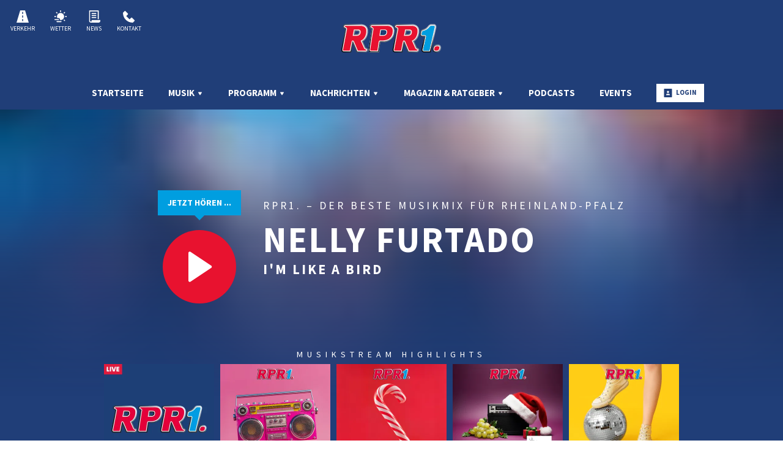

--- FILE ---
content_type: text/html; charset=utf-8
request_url: https://www.rpr1.de/
body_size: 47173
content:
<!doctype html>
<html data-n-head-ssr lang="de" class="no-stream" data-n-head="%7B%22lang%22:%7B%22ssr%22:%22de%22%7D,%22class%22:%7B%22ssr%22:%22no-stream%22%7D%7D">
  <head >
    <title>RPR1. – der beste Musikmix für Rheinland-Pfalz. | RPR1.</title><meta data-n-head="ssr" http-equiv="Accept-CH" content="DPR, Width, Viewport-Width"><meta data-n-head="ssr" name="viewport" content="width=device-width, initial-scale=1, viewport-fit=cover"><meta data-n-head="ssr" name="apple-itunes-app" content="app-id=424009108"><meta data-n-head="ssr" name="data-privacy-proxy-server" content="https://privacy-proxy-server.usercentrics.eu"><meta data-n-head="ssr" data-hid="charset" charset="utf-8"><meta data-n-head="ssr" data-hid="mobile-web-app-capable" name="mobile-web-app-capable" content="yes"><meta data-n-head="ssr" data-hid="apple-mobile-web-app-title" name="apple-mobile-web-app-title" content="RPR1."><meta data-n-head="ssr" data-hid="author" name="author" content="RPR1."><meta data-n-head="ssr" data-hid="theme-color" name="theme-color" content="#203E78"><meta data-n-head="ssr" data-hid="og:type" name="og:type" property="og:type" content="website"><meta data-n-head="ssr" data-hid="og:image:width" name="og:image:width" property="og:image:width" content="512"><meta data-n-head="ssr" data-hid="og:image:height" name="og:image:height" property="og:image:height" content="512"><meta data-n-head="ssr" data-hid="og:image:type" name="og:image:type" property="og:image:type" content="image/png"><meta data-n-head="ssr" itemprop="description" data-hid="itemprop_description" content="Aktuelle Nachrichten, Wetter &amp; Verkehr und die größten Hits für Rheinland-Pfalz. Mit dem RPR1. Webradio immer bestens informiert."><meta data-n-head="ssr" itemprop="name" data-hid="itemprop_name" content="RPR1. – der beste Musikmix für Rheinland-Pfalz."><meta data-n-head="ssr" name="description" data-hid="description" content="Aktuelle Nachrichten, Wetter &amp; Verkehr und die größten Hits für Rheinland-Pfalz. Mit dem RPR1. Webradio immer bestens informiert."><meta data-n-head="ssr" name="twitter:description" data-hid="twitter:description" content="Aktuelle Nachrichten, Wetter &amp; Verkehr und die größten Hits für Rheinland-Pfalz. Mit dem RPR1. Webradio immer bestens informiert."><meta data-n-head="ssr" name="twitter:image" data-hid="twitter:image" content="https://image.atsw.de/atsw/production/2022-10/RPR1_DAB%2B_1200x1200.jpg?crop=1200%2C900%2C0%2C42&amp;h=&amp;rect=0%2C42%2C1200%2C900&amp;w=800"><meta data-n-head="ssr" name="twitter:title" data-hid="twitter:title" content="RPR1. – der beste Musikmix für Rheinland-Pfalz."><meta data-n-head="ssr" property="og:description" data-hid="og:description" content="Aktuelle Nachrichten, Wetter &amp; Verkehr und die größten Hits für Rheinland-Pfalz. Mit dem RPR1. Webradio immer bestens informiert."><meta data-n-head="ssr" property="og:image" data-hid="og:image" content="https://image.atsw.de/atsw/production/2022-10/RPR1_DAB%2B_1200x1200.jpg?crop=1200%2C900%2C0%2C42&amp;h=&amp;rect=0%2C42%2C1200%2C900&amp;w=625"><meta data-n-head="ssr" property="og:site_name" data-hid="og:site_name" content="ATSW"><meta data-n-head="ssr" property="og:title" data-hid="og:title" content="RPR1. – der beste Musikmix für Rheinland-Pfalz."><meta data-n-head="ssr" property="og:url" data-hid="og:url" content="https://www.rpr1.de/"><link data-n-head="ssr" rel="manifest" href="https://file.atsw.de/production/static/1765869481713/manifest.cd5a9f06.json"><link data-n-head="ssr" rel="shortcut icon" href="https://file.atsw.de/production/static/1765869481713/icons/icon_64.8O8cUwC83ch.png"><link data-n-head="ssr" rel="apple-touch-icon" href="https://file.atsw.de/production/static/1765869481713/icons/icon_512.8O8cUwC83ch.png" sizes="512x512"><link data-n-head="ssr" rel="preconnect" href="https://image.atsw.de" crossorigin="undefined"><link data-n-head="ssr" rel="preconnect" href="https://atsw-stream-service.loverad.io" crossorigin="undefined"><link data-n-head="ssr" rel="preconnect" href="https://s3.eu-central-1.amazonaws.com" crossorigin="undefined"><link data-n-head="ssr" rel="canonical" href="https://www.rpr1.de/rpr1/home"><script data-n-head="ssr" type="application/ld+json">{"@context":"http://schema.org","@type":"Organization","name":"RPR1.","url":"https://www.rpr1.de","sameAs":["https://www.facebook.com/radiorpr1/","https://twitter.com/radiorpr","https://www.youtube.com/user/RadioRPR1","https://www.instagram.com/radiorpr1/"]}</script><script data-n-head="ssr" data-hid="gtm_consent" type="application/javascript">
        window.dataLayer = window.dataLayer || [];
        function gtag(){dataLayer.push(arguments);};
        gtag('consent', 'default', {
          'ad_user_data': 'denied',
          'ad_personalization': 'denied',
          'ad_storage': 'denied',
          'analytics_storage': 'denied',
          'wait_for_update': 2000
        });
      </script><script data-n-head="ssr" data-hid="cmp" type="application/javascript" language="de" src="https://app.usercentrics.eu/browser-ui/latest/bundle.js" id="usercentrics-cmp" data-tcf-enabled="true" data-settings-id="Aq6zFWCo"></script><script data-n-head="ssr" data-hid="cmp-smartprotect" type="application/javascript" src="https://privacy-proxy.usercentrics.eu/latest/uc-block.bundle.js"></script><script data-n-head="ssr" data-hid="cmp-smartprotect-unblock" type="application/javascript">
        uc.deactivateBlocking([
          'HkMucNoOjWX',
          'ppPIzs4e'
        ])
        uc.blockElements({
          'RuWQqICz': '.giphy-image'
        })
      </script><script data-n-head="ssr" data-hid="gtm" async type="text/plain" data-usercentrics="Google Tag Manager" src="https://www.googletagmanager.com/gtm.js?id=GTM-N98CHKD&l=dataLayer"></script><script data-n-head="ssr" data-hid="gtm_config" type="text/plain" data-usercentrics="Google Tag Manager">
        window.dataLayer = window.dataLayer || [];
        window.dataLayer.push({ 'gtm.start': new Date().getTime(), event: 'gtm.js' });
      </script><script data-n-head="ssr" data-hid="ga" type="text/plain" data-usercentrics="Google Analytics" async src="https://www.googletagmanager.com/gtag/js?id=G-V7PEDVW0CC"></script><script data-n-head="ssr" data-hid="ga_config" type="text/plain" data-usercentrics="Google Analytics">
        window.dataLayer = window.dataLayer || [];
        window.gtag_enable_tcf_support = true;
        function gtag(){dataLayer.push(arguments);};
        gtag('js', new Date());
        gtag('config', 'G-V7PEDVW0CC', { 'send_page_view': false, 'anonymize_ip': true });
      </script><script data-n-head="ssr" data-hid="stroeer" async type="text/javascript" data-usercentrics="stroeer" src="https://cdn.stroeerdigitalgroup.de/metatag/live/OMS_rpr1.de/metaTag.min.js"></script><script data-n-head="ssr" data-hid="iab-tax" type="text/javascript">evaTax = null</script><link rel="preload" href="https://file.atsw.de/production/static/1765869481713/617a58fff21c490a046a.js" as="script"><link rel="preload" href="https://file.atsw.de/production/static/1765869481713/2a8f715aeb79b95ac61d.js" as="script"><link rel="preload" href="https://file.atsw.de/production/static/1765869481713/5f149ac99155b08e2fdc.css" as="style"><link rel="preload" href="https://file.atsw.de/production/static/1765869481713/a0221bc7411481576f15.js" as="script"><link rel="preload" href="https://file.atsw.de/production/static/1765869481713/1457c102f601c971e1c2.css" as="style"><link rel="preload" href="https://file.atsw.de/production/static/1765869481713/9ab77c2ccdd31e1efc1c.js" as="script"><link rel="preload" href="https://file.atsw.de/production/static/1765869481713/b69a678d896dc38d73db.js" as="script"><link rel="preload" href="https://file.atsw.de/production/static/1765869481713/533082d88274b3b862d6.js" as="script"><link rel="preload" href="https://file.atsw.de/production/static/1765869481713/25cfc0f52126c72d88ce.css" as="style"><link rel="preload" href="https://file.atsw.de/production/static/1765869481713/cfa70a3f444b03aafe85.js" as="script"><link rel="preload" href="https://file.atsw.de/production/static/1765869481713/d180417d8d9244711aee.js" as="script"><link rel="preload" href="https://file.atsw.de/production/static/1765869481713/0dc17776b3ba96920023.js" as="script"><link rel="preload" href="https://file.atsw.de/production/static/1765869481713/ec5b7666c43caacece28.js" as="script"><link rel="preload" href="https://file.atsw.de/production/static/1765869481713/6cda26444cc7112a5374.js" as="script"><link rel="preload" href="https://file.atsw.de/production/static/1765869481713/9840224a57d893cddb2a.js" as="script"><link rel="preload" href="https://file.atsw.de/production/static/1765869481713/c922ff57c9fa411af859.js" as="script"><link rel="preload" href="https://file.atsw.de/production/static/1765869481713/a9a79b45bab3618b6c6d.js" as="script"><link rel="preload" href="https://file.atsw.de/production/static/1765869481713/9b2784f3d1ad19292884.js" as="script"><link rel="stylesheet" href="https://file.atsw.de/production/static/1765869481713/5f149ac99155b08e2fdc.css"><link rel="stylesheet" href="https://file.atsw.de/production/static/1765869481713/1457c102f601c971e1c2.css"><link rel="stylesheet" href="https://file.atsw.de/production/static/1765869481713/25cfc0f52126c72d88ce.css">
  </head>
  <body >
    <div data-server-rendered="true" id="__nuxt"><!----><div id="__layout"><div id="page" class="home"><ul id="aria-menu" tabindex="0" aria-labelledby="aria-menu-label"><li id="aria-menu-label" role="presentation">Springe direkt zum Bereich:</li> <li><a href="#audioPlayer-controls">Player</a></li> <li><a href="#loginButtonDesktop">Login</a></li> <li><a href="#nav-main">Navigation</a></li> <li><a href="#content-start">Hauptinhalt</a></li> <li><a href="#footer">Footer</a></li></ul> <!----> <div id="loginModal" uk-modal="bg-close: false" class="uk-modal"><div class="uk-modal-dialog uk-modal-body"><div id="glitterLogin" data-api-url="https://auth.rpr1.de"></div> <button type="button" title="Fenster schließen" value="Close modal" uk-close class="uk-modal-close-default"></button></div></div> <!----> <header id="header"><div id="header-wrapper" class="uk-container"><div id="serviceLinks-wrapper"><ul id="serviceLinks"><li><a href="/verkehr" id="trafficLink"><span class="uk-icon "><svg xmlns="http://www.w3.org/2000/svg" xmlns:xlink="http://www.w3.org/1999/xlink" x="0px" y="0px" viewBox="0 0 24 24" width="24" height="24"><g fill="#111111" class="nc-icon-wrapper"><path fill="#111111" d="M16.764,0H7.236L0,24h24L16.764,0z M13,21h-2v-4h2V21z M13,14h-2v-4h2V14z M13,7h-2V3h2V7z"></path></g></svg></span>
        Verkehr
      </a></li><li><a href="/wetter" id="weatherLink"><span class="uk-icon "><svg xmlns="http://www.w3.org/2000/svg" xmlns:xlink="http://www.w3.org/1999/xlink" x="0px" y="0px" viewBox="0 0 24 24" width="24" height="24"><g fill="#111111" class="nc-icon-wrapper"><path fill="#111111" d="M12,5c-3.86,0-7,3.14-7,7c0,1.075,0.25,2.089,0.685,3H8c1.654,0,3,1.346,3,3 c0,0.314-0.062,0.612-0.152,0.897C11.224,18.959,11.607,19,12,19c3.86,0,7-3.14,7-7S15.86,5,12,5z"></path><path data-color="color-2" fill="#111111" d="M8,19H1c-0.552,0-1-0.448-1-1s0.448-1,1-1h7c0.552,0,1,0.448,1,1S8.552,19,8,19z"></path><path data-color="color-2" fill="#111111" d="M13,23H5c-0.552,0-1-0.448-1-1s0.448-1,1-1h8c0.552,0,1,0.448,1,1S13.552,23,13,23z"></path><rect x="11" fill="#111111" width="2" height="3"></rect><rect x="3.575" y="3.075" transform="matrix(0.7071 -0.7071 0.7071 0.7071 -1.8952 4.5754)" fill="#111111" width="2" height="3"></rect><rect x="0.5" y="10.5" transform="matrix(4.456530e-11 -1 1 4.456530e-11 -10.5 13.5)" fill="#111111" width="2" height="3"></rect><rect x="18.425" y="3.075" transform="matrix(0.7071 0.7071 -0.7071 0.7071 8.9246 -12.3952)" fill="#111111" width="2" height="3"></rect><rect x="21.5" y="10.5" transform="matrix(4.501980e-11 1 -1 4.501980e-11 34.5 -10.5)" fill="#111111" width="2" height="3"></rect><rect x="18.425" y="17.925" transform="matrix(-0.7071 0.7071 -0.7071 -0.7071 46.8952 19.4246)" fill="#111111" width="2" height="3"></rect></g></svg></span>
        Wetter
      </a></li><li><a href="/nachrichten" id="newsLink"><span class="uk-icon "><svg xmlns="http://www.w3.org/2000/svg" xmlns:xlink="http://www.w3.org/1999/xlink" x="0px" y="0px" viewBox="0 0 24 24" width="24" height="24"><g fill="#111111" class="nc-icon-wrapper"><path fill="#111111" d="M7,19v1.5c0,1.193-1.194,1.447-1.54,1.496C4.651,21.974,4,21.313,4,20.5V2h15v15h2V1c0-0.552-0.448-1-1-1H3 C2.448,0,2,0.448,2,1v19.5C2,22.43,3.57,24,5.5,24h15c1.93,0,3.5-1.57,3.5-3.5V19H7z"></path><rect data-color="color-2" x="7" y="5" fill="#111111" width="9" height="2"></rect><rect data-color="color-2" x="7" y="9" fill="#111111" width="9" height="2"></rect><rect data-color="color-2" x="7" y="13" fill="#111111" width="9" height="2"></rect></g></svg></span>
        News
      </a></li><li><a href="/service/kontakt" id="phoneLink"><span class="uk-icon "><svg xmlns="http://www.w3.org/2000/svg" xmlns:xlink="http://www.w3.org/1999/xlink" x="0px" y="0px" viewBox="0 0 24 24" width="24" height="24"><g fill="#111111" class="nc-icon-wrapper"><path fill="#111111" d="M16.293,14.293L13,17.586L6.414,11l3.293-3.293c0.391-0.391,0.391-1.024,0-1.414l-5-5 c-0.391-0.391-1.024-0.391-1.414,0L0,4.586C0,15.653,8.345,24,19.414,24l3.293-3.293c0.391-0.391,0.391-1.024,0-1.414l-5-5 C17.317,13.903,16.683,13.903,16.293,14.293z"></path></g></svg></span>
        Kontakt
      </a></li></ul></div> <div id="logoWrapper"><a href="/" title="RPR1." class="logo uk-logo nuxt-link-active"></a></div> <div id="additionalLinks-wrapper" class="uk-hidden@m"><ul id="additionalLinks"><li><a href="/" id="homeLink" tabindex="-1" class="nuxt-link-active"><span class="uk-icon "><svg xmlns="http://www.w3.org/2000/svg" xmlns:xlink="http://www.w3.org/1999/xlink" x="0px" y="0px" viewBox="0 0 24 24" width="24" height="24"><g fill="#111111" class="nc-icon-wrapper"><path fill="#111111" d="M12.664,1.252c-0.379-0.337-0.949-0.337-1.328,0l-9,8C2.122,9.442,2,9.715,2,10.001V23c0,0.552,0.448,1,1,1 h6v-7h6v7h6c0.552,0,1-0.448,1-1V10.001c0-0.286-0.122-0.558-0.336-0.748L12.664,1.252z"></path></g></svg></span>
        Home
      </a></li> <li><a id="streamToggler" tabindex="-1" href="#"><span class="uk-icon "><svg xmlns="http://www.w3.org/2000/svg" xmlns:xlink="http://www.w3.org/1999/xlink" x="0px" y="0px" viewBox="0 0 24 24" width="24" height="24"><g fill="#111111" class="nc-icon-wrapper"><rect data-color="color-2" y="6" fill="#111111" width="2" height="12"></rect><rect data-color="color-2" x="22" y="6" fill="#111111" width="2" height="12"></rect><path fill="#111111" d="M20,3H4C3.448,3,3,3.448,3,4v16c0,0.552,0.448,1,1,1h16c0.552,0,1-0.448,1-1V4C21,3.448,20.552,3,20,3z M17,14c0,1.105-0.895,2-2,2s-2-0.895-2-2c0-1.105,0.895-2,2-2V9h-4v6c0,1.105-0.895,2-2,2s-2-0.895-2-2c0-1.105,0.895-2,2-2V8 c0-0.552,0.448-1,1-1h6c0.552,0,1,0.448,1,1V14z"></path></g></svg></span>
        Streams
      </a></li> <li><a id="navToggler" tabindex="-1" href="#"><span class="uk-icon "><svg xmlns="http://www.w3.org/2000/svg" xmlns:xlink="http://www.w3.org/1999/xlink" x="0px" y="0px" viewBox="0 0 24 24" width="24" height="24"><g fill="#111111" class="nc-icon-wrapper"><path data-color="color-2" fill="#111111" d="M23,13H1c-0.6,0-1-0.4-1-1s0.4-1,1-1h22c0.6,0,1,0.4,1,1S23.6,13,23,13z"></path><path fill="#111111" d="M23,6H1C0.4,6,0,5.6,0,5s0.4-1,1-1h22c0.6,0,1,0.4,1,1S23.6,6,23,6z"></path><path fill="#111111" d="M23,20H1c-0.6,0-1-0.4-1-1s0.4-1,1-1h22c0.6,0,1,0.4,1,1S23.6,20,23,20z"></path></g></svg></span>
        Menü
      </a></li> <li><a id="loginButton" tabindex="-1" href="#" uk-toggle="target: #loginModal" class="loggedOut"><span class="uk-icon "><svg xmlns="http://www.w3.org/2000/svg" xmlns:xlink="http://www.w3.org/1999/xlink" x="0px" y="0px" viewBox="0 0 24 24" width="24" height="24"><g fill="#111111" class="nc-icon-wrapper"><path fill="#111111" d="M22,0H2C1.447,0,1,0.448,1,1v22c0,0.552,0.447,1,1,1h20c0.553,0,1-0.448,1-1V1C23,0.448,22.553,0,22,0z M12,6c1.657,0,3,1.343,3,3s-1.343,3-3,3s-3-1.343-3-3S10.343,6,12,6z M17,18H7v-1.558c0-0.894,0.588-1.686,1.45-1.924 C9.378,14.262,10.656,14,12,14s2.622,0.262,3.55,0.518c0.862,0.238,1.45,1.03,1.45,1.924V18z"></path></g></svg></span>
        Login
      </a></li></ul></div></div></header> <nav id="nav"><ul id="nav-main" role="menubar"><li><a href="/" role="menuitem" class="nuxt-link-active">
          Startseite
          <!----></a> <!----> <!----></li><li class="hasUL"><a href="/musik/uebersicht-rpr1" role="menuitem" aria-haspopup="true">
          Musik
          <span class="uk-icon subNavIconDesktop hidden-touch"><svg xmlns="http://www.w3.org/2000/svg" xmlns:xlink="http://www.w3.org/1999/xlink" x="0px" y="0px" viewBox="0 0 24 24" width="24" height="24"><g fill="#111111" class="nc-icon-wrapper"><path fill="#111111" d="M17,7H7C6.637,7,6.302,7.197,6.125,7.515C5.949,7.833,5.959,8.222,6.152,8.53l5,8 C11.335,16.822,11.655,17,12,17s0.665-0.178,0.848-0.47l5-8c0.193-0.308,0.203-0.697,0.027-1.015C17.698,7.197,17.363,7,17,7z"></path></g></svg></span></a> <span class="uk-icon subNavIcon hidden-notouch" uk-toggle="target: + .subnav; cls: showNav; animation: uk-animation-slide-top-small"><svg xmlns="http://www.w3.org/2000/svg" xmlns:xlink="http://www.w3.org/1999/xlink" x="0px" y="0px" viewBox="0 0 32 32" width="32" height="32"><g transform="translate(0.5, 0.5)" fill="#111111" class="nc-icon-wrapper"><g class="nc-interact_open-close-o-32"><line x1="16" y1="2" x2="16" y2="30" fill="none" stroke="#111111" stroke-linecap="square" stroke-miterlimit="10" stroke-width="1" stroke-linejoin="miter"></line><line x1="30" y1="16" x2="2" y2="16" fill="none" stroke="#111111" stroke-linecap="square" stroke-miterlimit="10" stroke-width="1" stroke-linejoin="miter"></line></g></g></svg></span> <ul role="menu" aria-label="Musik" class="subnav"><li role="none"><a href="/musik/playlist/was-lief-wann-bei-rpr1" role="menuitem">
              Titelsuche
          </a></li><li role="none"><a href="/musik/webradio/uebersicht-rpr1" role="menuitem">
              Webradio
          </a></li><li role="none"><a href="/nachrichten/musiknews/uebersicht-rpr1" role="menuitem">
              Musiknews
          </a></li></ul></li><li class="hasUL"><a href="/programm/uebersicht-rpr1" role="menuitem" aria-haspopup="true">
          Programm
          <span class="uk-icon subNavIconDesktop hidden-touch"><svg xmlns="http://www.w3.org/2000/svg" xmlns:xlink="http://www.w3.org/1999/xlink" x="0px" y="0px" viewBox="0 0 24 24" width="24" height="24"><g fill="#111111" class="nc-icon-wrapper"><path fill="#111111" d="M17,7H7C6.637,7,6.302,7.197,6.125,7.515C5.949,7.833,5.959,8.222,6.152,8.53l5,8 C11.335,16.822,11.655,17,12,17s0.665-0.178,0.848-0.47l5-8c0.193-0.308,0.203-0.697,0.027-1.015C17.698,7.197,17.363,7,17,7z"></path></g></svg></span></a> <span class="uk-icon subNavIcon hidden-notouch" uk-toggle="target: + .subnav; cls: showNav; animation: uk-animation-slide-top-small"><svg xmlns="http://www.w3.org/2000/svg" xmlns:xlink="http://www.w3.org/1999/xlink" x="0px" y="0px" viewBox="0 0 32 32" width="32" height="32"><g transform="translate(0.5, 0.5)" fill="#111111" class="nc-icon-wrapper"><g class="nc-interact_open-close-o-32"><line x1="16" y1="2" x2="16" y2="30" fill="none" stroke="#111111" stroke-linecap="square" stroke-miterlimit="10" stroke-width="1" stroke-linejoin="miter"></line><line x1="30" y1="16" x2="2" y2="16" fill="none" stroke="#111111" stroke-linecap="square" stroke-miterlimit="10" stroke-width="1" stroke-linejoin="miter"></line></g></g></svg></span> <ul role="menu" aria-label="Programm" class="subnav"><li role="none"><a href="/programm/aktionen/uebersicht-rpr1" role="menuitem">
              Aktionen
          </a></li><li role="none"><a href="/programm/sendungen/uebersicht-rpr1" role="menuitem">
              Sendungen
          </a></li><li role="none"><a href="/programm/team/uebersicht-rpr1" role="menuitem">
              Moderatoren
          </a></li><li role="none"><a href="/programm/rpr1-hilft/uebersicht" role="menuitem">
              RPR Hilft e.V.
          </a></li></ul></li><li class="hasUL"><a href="/nachrichten" role="menuitem" aria-haspopup="true">
          Nachrichten
          <span class="uk-icon subNavIconDesktop hidden-touch"><svg xmlns="http://www.w3.org/2000/svg" xmlns:xlink="http://www.w3.org/1999/xlink" x="0px" y="0px" viewBox="0 0 24 24" width="24" height="24"><g fill="#111111" class="nc-icon-wrapper"><path fill="#111111" d="M17,7H7C6.637,7,6.302,7.197,6.125,7.515C5.949,7.833,5.959,8.222,6.152,8.53l5,8 C11.335,16.822,11.655,17,12,17s0.665-0.178,0.848-0.47l5-8c0.193-0.308,0.203-0.697,0.027-1.015C17.698,7.197,17.363,7,17,7z"></path></g></svg></span></a> <span class="uk-icon subNavIcon hidden-notouch" uk-toggle="target: + .subnav; cls: showNav; animation: uk-animation-slide-top-small"><svg xmlns="http://www.w3.org/2000/svg" xmlns:xlink="http://www.w3.org/1999/xlink" x="0px" y="0px" viewBox="0 0 32 32" width="32" height="32"><g transform="translate(0.5, 0.5)" fill="#111111" class="nc-icon-wrapper"><g class="nc-interact_open-close-o-32"><line x1="16" y1="2" x2="16" y2="30" fill="none" stroke="#111111" stroke-linecap="square" stroke-miterlimit="10" stroke-width="1" stroke-linejoin="miter"></line><line x1="30" y1="16" x2="2" y2="16" fill="none" stroke="#111111" stroke-linecap="square" stroke-miterlimit="10" stroke-width="1" stroke-linejoin="miter"></line></g></g></svg></span> <ul role="menu" aria-label="Nachrichten" class="subnav"><li role="none"><a href="/nachrichten/deutschland-welt" role="menuitem">
              Deutschland &amp; die Welt
          </a></li><li role="none"><a href="/nachrichten/regional" role="menuitem">
              Regionale Nachrichten
          </a></li><li role="none"><a href="/nachrichten/sport" role="menuitem">
              Sport
          </a></li></ul></li><li class="hasUL"><a href="/magazin-ratgeber" role="menuitem" aria-haspopup="true">
          Magazin &amp; Ratgeber
          <span class="uk-icon subNavIconDesktop hidden-touch"><svg xmlns="http://www.w3.org/2000/svg" xmlns:xlink="http://www.w3.org/1999/xlink" x="0px" y="0px" viewBox="0 0 24 24" width="24" height="24"><g fill="#111111" class="nc-icon-wrapper"><path fill="#111111" d="M17,7H7C6.637,7,6.302,7.197,6.125,7.515C5.949,7.833,5.959,8.222,6.152,8.53l5,8 C11.335,16.822,11.655,17,12,17s0.665-0.178,0.848-0.47l5-8c0.193-0.308,0.203-0.697,0.027-1.015C17.698,7.197,17.363,7,17,7z"></path></g></svg></span></a> <span class="uk-icon subNavIcon hidden-notouch" uk-toggle="target: + .subnav; cls: showNav; animation: uk-animation-slide-top-small"><svg xmlns="http://www.w3.org/2000/svg" xmlns:xlink="http://www.w3.org/1999/xlink" x="0px" y="0px" viewBox="0 0 32 32" width="32" height="32"><g transform="translate(0.5, 0.5)" fill="#111111" class="nc-icon-wrapper"><g class="nc-interact_open-close-o-32"><line x1="16" y1="2" x2="16" y2="30" fill="none" stroke="#111111" stroke-linecap="square" stroke-miterlimit="10" stroke-width="1" stroke-linejoin="miter"></line><line x1="30" y1="16" x2="2" y2="16" fill="none" stroke="#111111" stroke-linecap="square" stroke-miterlimit="10" stroke-width="1" stroke-linejoin="miter"></line></g></g></svg></span> <ul role="menu" aria-label="Magazin &amp; Ratgeber" class="subnav"><li role="none"><a href="/magazin-ratgeber/familie-kinder" role="menuitem">
              Familie &amp; Kinder
          </a></li><li role="none"><a href="/magazin-ratgeber/gesundheit-wellness" role="menuitem">
              Gesundheit &amp; Wellness
          </a></li><li role="none"><a href="/magazin-ratgeber/leben-alltag" role="menuitem">
              Leben &amp; Alltag
          </a></li><li role="none"><a href="/magazin-ratgeber/technik-finanzen" role="menuitem">
              Technik &amp; Finanzen
          </a></li><li role="none"><a href="/magazin-ratgeber/tiere-natur" role="menuitem">
              Tiere &amp; Natur
          </a></li></ul></li><li><a href="/podcasts/uebersicht-rpr1" role="menuitem">
          Podcasts
          <!----></a> <!----> <!----></li><li><a href="/events/uebersicht-rpr1" role="menuitem">
          Events
          <!----></a> <!----> <!----></li> <li id="loginWrapper"><a id="loginButtonDesktop" href="#" uk-toggle="target: #loginModal" class="loggedOut uk-visible@m"><span class="uk-icon "><svg xmlns="http://www.w3.org/2000/svg" xmlns:xlink="http://www.w3.org/1999/xlink" x="0px" y="0px" viewBox="0 0 24 24" width="24" height="24"><g fill="#111111" class="nc-icon-wrapper"><path fill="#111111" d="M22,0H2C1.447,0,1,0.448,1,1v22c0,0.552,0.447,1,1,1h20c0.553,0,1-0.448,1-1V1C23,0.448,22.553,0,22,0z M12,6c1.657,0,3,1.343,3,3s-1.343,3-3,3s-3-1.343-3-3S10.343,6,12,6z M17,18H7v-1.558c0-0.894,0.588-1.686,1.45-1.924 C9.378,14.262,10.656,14,12,14s2.622,0.262,3.55,0.518c0.862,0.238,1.45,1.03,1.45,1.924V18z"></path></g></svg></span>
        Login
      </a></li></ul> <a id="closeNav" title="Schließen" href="#" class="closeButton uk-hidden@m"><span class="uk-icon "><svg xmlns="http://www.w3.org/2000/svg" xmlns:xlink="http://www.w3.org/1999/xlink" x="0px" y="0px" viewBox="0 0 24 24" width="24" height="24"><g fill="#111111" class="nc-icon-wrapper"><path fill="#111111" d="M19.7,4.3c-0.4-0.4-1-0.4-1.4,0L12,10.6L5.7,4.3c-0.4-0.4-1-0.4-1.4,0s-0.4,1,0,1.4l6.3,6.3l-6.3,6.3 c-0.4,0.4-0.4,1,0,1.4C4.5,19.9,4.7,20,5,20s0.5-0.1,0.7-0.3l6.3-6.3l6.3,6.3c0.2,0.2,0.5,0.3,0.7,0.3s0.5-0.1,0.7-0.3 c0.4-0.4,0.4-1,0-1.4L13.4,12l6.3-6.3C20.1,5.3,20.1,4.7,19.7,4.3z"></path></g></svg></span></a></nav> <main id="main" routerViewKey="/?layout=default&amp;region=default&amp;userAgent=other"><!----> <!----> <div class="sectionWrapper"><section id="HeroPlayer" name="uuid-6a261f53-c772-46bd-b48a-7607f7c4ecc7" class="type-mood"><div id="HeroPlayer-channels"><div id="HeroPlayer-simulcast"><div class="playSimulcast"><div class="hearNow">Jetzt hören ...</div> <a title="Jetzt hören ..." href="#" class="startStream"><span class="uk-icon "><svg xmlns="http://www.w3.org/2000/svg" xmlns:xlink="http://www.w3.org/1999/xlink" x="0px" y="0px" viewBox="0 0 24 24" width="24" height="24"><g fill="#111111" class="nc-icon-wrapper"><path fill="#111111" d="M20.555,11.168l-15-10c-0.307-0.204-0.702-0.224-1.026-0.05C4.203,1.292,4,1.631,4,2v20 c0,0.369,0.203,0.708,0.528,0.882C4.676,22.961,4.838,23,5,23c0.194,0,0.388-0.057,0.555-0.168l15-10C20.833,12.646,21,12.334,21,12 S20.833,11.354,20.555,11.168z"></path></g></svg></span></a></div> <div class="entry"><div class="stream"><span>RPR1. – der beste Musikmix für Rheinland-Pfalz</span></div> <div class="artist"><span>NELLY FURTADO</span></div> <div class="song"><span>I'M LIKE A BIRD</span></div></div></div> <div id="HeroPlayer-sidestreams"><!----> <div class="channelCategory"><div class="channelCategoryHeader">
              Musikstream Highlights
            </div> <div class="sideStreamList"><div class="channel"><div class="streamInfo"><div class="stream visually-hidden">RPR1. – der beste Musikmix für Rheinland-Pfalz</div> <a data-channel="9" title="RPR1. – der beste Musikmix für Rheinland-Pfalz: NELLY FURTADO mit I'M LIKE A BIRD" href="#" class="startStream"></a> <div class="hoverBox"><!----> <span class="playButton"><span class="uk-icon "><svg xmlns="http://www.w3.org/2000/svg" xmlns:xlink="http://www.w3.org/1999/xlink" x="0px" y="0px" viewBox="0 0 24 24" width="24" height="24"><g fill="#111111" class="nc-icon-wrapper"><path fill="#111111" d="M20.555,11.168l-15-10c-0.307-0.204-0.702-0.224-1.026-0.05C4.203,1.292,4,1.631,4,2v20 c0,0.369,0.203,0.708,0.528,0.882C4.676,22.961,4.838,23,5,23c0.194,0,0.388-0.057,0.555-0.168l15-10C20.833,12.646,21,12.334,21,12 S20.833,11.354,20.555,11.168z"></path></g></svg></span></span> <!----></div> <img alt="RPR1. – der beste Musikmix für Rheinland-Pfalz" src="https://image.atsw.de/atsw/production/2025-10/1200x1200pxl_cover.jpg?width=360&amp;height=360" class="streamBG"> <!----></div></div><div class="channel"><div class="streamInfo"><div class="stream visually-hidden">Nur die Musik</div> <a data-channel="183" title="Nur die Musik: COLDPLAY mit PARADISE" href="#" class="startStream"></a> <div class="hoverBox"><!----> <span class="playButton"><span class="uk-icon "><svg xmlns="http://www.w3.org/2000/svg" xmlns:xlink="http://www.w3.org/1999/xlink" x="0px" y="0px" viewBox="0 0 24 24" width="24" height="24"><g fill="#111111" class="nc-icon-wrapper"><path fill="#111111" d="M20.555,11.168l-15-10c-0.307-0.204-0.702-0.224-1.026-0.05C4.203,1.292,4,1.631,4,2v20 c0,0.369,0.203,0.708,0.528,0.882C4.676,22.961,4.838,23,5,23c0.194,0,0.388-0.057,0.555-0.168l15-10C20.833,12.646,21,12.334,21,12 S20.833,11.354,20.555,11.168z"></path></g></svg></span></span> <!----></div> <img alt="Nur die Musik" src="https://image.atsw.de/atsw/production/2025-10/1200x1200pxl_nur_die_musik.jpg?width=360&amp;height=360" class="streamBG"> <!----></div></div><!----><div class="channel"><div class="streamInfo"><div class="stream visually-hidden">Weihnachtslieder</div> <a data-channel="72" title="Weihnachtslieder: KYLIE MINOGUE mit XMAS" href="#" class="startStream"></a> <div class="hoverBox"><!----> <span class="playButton"><span class="uk-icon "><svg xmlns="http://www.w3.org/2000/svg" xmlns:xlink="http://www.w3.org/1999/xlink" x="0px" y="0px" viewBox="0 0 24 24" width="24" height="24"><g fill="#111111" class="nc-icon-wrapper"><path fill="#111111" d="M20.555,11.168l-15-10c-0.307-0.204-0.702-0.224-1.026-0.05C4.203,1.292,4,1.631,4,2v20 c0,0.369,0.203,0.708,0.528,0.882C4.676,22.961,4.838,23,5,23c0.194,0,0.388-0.057,0.555-0.168l15-10C20.833,12.646,21,12.334,21,12 S20.833,11.354,20.555,11.168z"></path></g></svg></span></span> <!----></div> <img alt="Weihnachtslieder" src="https://image.atsw.de/atsw/production/2025-10/1200x1200pxl_weihnachtslieder.jpg?width=360&amp;height=360" class="streamBG"> <!----></div></div><div class="channel"><div class="streamInfo"><div class="stream visually-hidden">Radio Weinstrasse</div> <a data-channel="166" title="Radio Weinstrasse: PAUL YOUNG mit WHAT CHRISTMAS MEANS TO ME" href="#" class="startStream"></a> <div class="hoverBox"><!----> <span class="playButton"><span class="uk-icon "><svg xmlns="http://www.w3.org/2000/svg" xmlns:xlink="http://www.w3.org/1999/xlink" x="0px" y="0px" viewBox="0 0 24 24" width="24" height="24"><g fill="#111111" class="nc-icon-wrapper"><path fill="#111111" d="M20.555,11.168l-15-10c-0.307-0.204-0.702-0.224-1.026-0.05C4.203,1.292,4,1.631,4,2v20 c0,0.369,0.203,0.708,0.528,0.882C4.676,22.961,4.838,23,5,23c0.194,0,0.388-0.057,0.555-0.168l15-10C20.833,12.646,21,12.334,21,12 S20.833,11.354,20.555,11.168z"></path></g></svg></span></span> <!----></div> <img alt="Radio Weinstrasse" src="https://image.atsw.de/atsw/production/2025-11/1200x1200_radio_weinstrasse_weihnachten.jpg?width=360&amp;height=360" class="streamBG"> <!----></div></div><div class="channel"><div class="streamInfo"><div class="stream visually-hidden">Tanzbar</div> <a data-channel="40" title="Tanzbar: RPR1. mit TANZBAR LIVE IN THE MIX" href="#" class="startStream"></a> <div class="hoverBox"><!----> <span class="playButton"><span class="uk-icon "><svg xmlns="http://www.w3.org/2000/svg" xmlns:xlink="http://www.w3.org/1999/xlink" x="0px" y="0px" viewBox="0 0 24 24" width="24" height="24"><g fill="#111111" class="nc-icon-wrapper"><path fill="#111111" d="M20.555,11.168l-15-10c-0.307-0.204-0.702-0.224-1.026-0.05C4.203,1.292,4,1.631,4,2v20 c0,0.369,0.203,0.708,0.528,0.882C4.676,22.961,4.838,23,5,23c0.194,0,0.388-0.057,0.555-0.168l15-10C20.833,12.646,21,12.334,21,12 S20.833,11.354,20.555,11.168z"></path></g></svg></span></span> <!----></div> <img alt="Tanzbar" src="https://image.atsw.de/atsw/production/2025-10/1200x1200pxl_tanzbar.jpg?width=360&amp;height=360" class="streamBG"> <!----></div></div><div class="channel"><div class="streamInfo"><div class="stream visually-hidden">90er Dance</div> <a data-channel="50" title="90er Dance: JAM &amp; SPOON mit KALEIDOSCOPE SKIES" href="#" class="startStream"></a> <div class="hoverBox"><!----> <span class="playButton"><span class="uk-icon "><svg xmlns="http://www.w3.org/2000/svg" xmlns:xlink="http://www.w3.org/1999/xlink" x="0px" y="0px" viewBox="0 0 24 24" width="24" height="24"><g fill="#111111" class="nc-icon-wrapper"><path fill="#111111" d="M20.555,11.168l-15-10c-0.307-0.204-0.702-0.224-1.026-0.05C4.203,1.292,4,1.631,4,2v20 c0,0.369,0.203,0.708,0.528,0.882C4.676,22.961,4.838,23,5,23c0.194,0,0.388-0.057,0.555-0.168l15-10C20.833,12.646,21,12.334,21,12 S20.833,11.354,20.555,11.168z"></path></g></svg></span></span> <!----></div> <img alt="90er Dance" src="https://image.atsw.de/atsw/production/2025-10/1200x1200pxl_90er_dance.jpg?width=360&amp;height=360" class="streamBG"> <!----></div></div><div class="channel"><div class="streamInfo"><div class="stream visually-hidden">Music Made in Germany</div> <a data-channel="121" title="Music Made in Germany: KELVIN JONES mit BORN TO BREAK YOUR HEART" href="#" class="startStream"></a> <div class="hoverBox"><!----> <span class="playButton"><span class="uk-icon "><svg xmlns="http://www.w3.org/2000/svg" xmlns:xlink="http://www.w3.org/1999/xlink" x="0px" y="0px" viewBox="0 0 24 24" width="24" height="24"><g fill="#111111" class="nc-icon-wrapper"><path fill="#111111" d="M20.555,11.168l-15-10c-0.307-0.204-0.702-0.224-1.026-0.05C4.203,1.292,4,1.631,4,2v20 c0,0.369,0.203,0.708,0.528,0.882C4.676,22.961,4.838,23,5,23c0.194,0,0.388-0.057,0.555-0.168l15-10C20.833,12.646,21,12.334,21,12 S20.833,11.354,20.555,11.168z"></path></g></svg></span></span> <!----></div> <img alt="Music Made in Germany" src="https://image.atsw.de/atsw/production/2025-10/1200x1200pxl_music-made-in-germany.jpg?width=360&amp;height=360" class="streamBG"> <!----></div></div><div class="channel"><div class="streamInfo"><div class="stream visually-hidden">Radio Nürburgring @ RPR1.</div> <a data-channel="47" title="Radio Nürburgring @ RPR1.: LINKIN PARK mit NEW DIVIDE" href="#" class="startStream"></a> <div class="hoverBox"><!----> <span class="playButton"><span class="uk-icon "><svg xmlns="http://www.w3.org/2000/svg" xmlns:xlink="http://www.w3.org/1999/xlink" x="0px" y="0px" viewBox="0 0 24 24" width="24" height="24"><g fill="#111111" class="nc-icon-wrapper"><path fill="#111111" d="M20.555,11.168l-15-10c-0.307-0.204-0.702-0.224-1.026-0.05C4.203,1.292,4,1.631,4,2v20 c0,0.369,0.203,0.708,0.528,0.882C4.676,22.961,4.838,23,5,23c0.194,0,0.388-0.057,0.555-0.168l15-10C20.833,12.646,21,12.334,21,12 S20.833,11.354,20.555,11.168z"></path></g></svg></span></span> <!----></div> <img alt="Radio Nürburgring @ RPR1." src="https://image.atsw.de/atsw/production/2025-10/1200x1200pxl_radio_nurburgring.jpg?width=360&amp;height=360" class="streamBG"> <!----></div></div><div class="channel"><div class="streamInfo"><div class="stream visually-hidden">80er</div> <a data-channel="75" title="80er: REO SPEEDWAGON mit CAN'T FIGHT THIS FEELING" href="#" class="startStream"></a> <div class="hoverBox"><!----> <span class="playButton"><span class="uk-icon "><svg xmlns="http://www.w3.org/2000/svg" xmlns:xlink="http://www.w3.org/1999/xlink" x="0px" y="0px" viewBox="0 0 24 24" width="24" height="24"><g fill="#111111" class="nc-icon-wrapper"><path fill="#111111" d="M20.555,11.168l-15-10c-0.307-0.204-0.702-0.224-1.026-0.05C4.203,1.292,4,1.631,4,2v20 c0,0.369,0.203,0.708,0.528,0.882C4.676,22.961,4.838,23,5,23c0.194,0,0.388-0.057,0.555-0.168l15-10C20.833,12.646,21,12.334,21,12 S20.833,11.354,20.555,11.168z"></path></g></svg></span></span> <!----></div> <img alt="80er" src="https://image.atsw.de/atsw/production/2025-10/1200x1200pxl_80er.jpg?width=360&amp;height=360" class="streamBG"> <!----></div></div><div class="channel"><div class="streamInfo"><div class="stream visually-hidden">Flashback</div> <a data-channel="189" title="Flashback: EXTREME mit MORE THAN WORDS" href="#" class="startStream"></a> <div class="hoverBox"><!----> <span class="playButton"><span class="uk-icon "><svg xmlns="http://www.w3.org/2000/svg" xmlns:xlink="http://www.w3.org/1999/xlink" x="0px" y="0px" viewBox="0 0 24 24" width="24" height="24"><g fill="#111111" class="nc-icon-wrapper"><path fill="#111111" d="M20.555,11.168l-15-10c-0.307-0.204-0.702-0.224-1.026-0.05C4.203,1.292,4,1.631,4,2v20 c0,0.369,0.203,0.708,0.528,0.882C4.676,22.961,4.838,23,5,23c0.194,0,0.388-0.057,0.555-0.168l15-10C20.833,12.646,21,12.334,21,12 S20.833,11.354,20.555,11.168z"></path></g></svg></span></span> <!----></div> <img alt="Flashback" src="https://image.atsw.de/atsw/production/2025-10/1200x1200pxl_flashback.jpg?width=360&amp;height=360" class="streamBG"> <!----></div></div></div></div> <div class="channelOverviewLink uk-light"><a title="Alle Streams öffnen" href="#" class="uk-button uk-button-default"><span class="uk-icon icon uk-margin-small-right"><svg xmlns="http://www.w3.org/2000/svg" viewBox="0 0 24 24" width="24" height="24"><g fill="#111111" class="nc-icon-wrapper"><rect x="1" y="1" width="6" height="6" rx="1" ry="1" fill="#111111"></rect><rect x="1" y="9" width="6" height="6" rx="1" ry="1" fill="#111111"></rect><rect data-color="color-2" x="1" y="17" width="6" height="6" rx="1" ry="1"></rect><rect x="9" y="1" width="6" height="6" rx="1" ry="1" fill="#111111"></rect><rect data-color="color-2" x="9" y="9" width="6" height="6" rx="1" ry="1"></rect><rect x="9" y="17" width="6" height="6" rx="1" ry="1" fill="#111111"></rect><rect data-color="color-2" x="17" y="1" width="6" height="6" rx="1" ry="1"></rect><rect x="17" y="9" width="6" height="6" rx="1" ry="1" fill="#111111"></rect><rect x="17" y="17" width="6" height="6" rx="1" ry="1" fill="#111111"></rect></g></svg></span> <span class="buttonTxt">Alle Streams öffnen</span></a></div> <div id="HeroPlayer-linkBox"><div class="HeroPlayer-link streamsLink"><span class="uk-icon icon"><svg xmlns="http://www.w3.org/2000/svg" xmlns:xlink="http://www.w3.org/1999/xlink" x="0px" y="0px" viewBox="0 0 24 24" width="24" height="24"><g fill="#111111" class="nc-icon-wrapper"><rect data-color="color-2" y="6" fill="#111111" width="2" height="12"></rect><rect data-color="color-2" x="22" y="6" fill="#111111" width="2" height="12"></rect><path fill="#111111" d="M20,3H4C3.448,3,3,3.448,3,4v16c0,0.552,0.448,1,1,1h16c0.552,0,1-0.448,1-1V4C21,3.448,20.552,3,20,3z M17,14c0,1.105-0.895,2-2,2s-2-0.895-2-2c0-1.105,0.895-2,2-2V9h-4v6c0,1.105-0.895,2-2,2s-2-0.895-2-2c0-1.105,0.895-2,2-2V8 c0-0.552,0.448-1,1-1h6c0.552,0,1,0.448,1,1V14z"></path></g></svg></span> <a href="/musik/webradio/uebersicht-rpr1" class="uk-button uk-button-text">
            Streams
          </a></div> <div class="HeroPlayer-link playlistLink"><span class="uk-icon icon"><svg xmlns="http://www.w3.org/2000/svg" xmlns:xlink="http://www.w3.org/1999/xlink" x="0px" y="0px" viewBox="0 0 24 24" width="24" height="24"><g fill="#111111" class="nc-icon-wrapper"><path fill="#111111" d="M23,10H1c-0.552,0-1-0.448-1-1V3c0-0.552,0.448-1,1-1h22c0.552,0,1,0.448,1,1v6C24,9.552,23.552,10,23,10z"></path><path data-color="color-2" fill="#111111" d="M23,16H1c-0.552,0-1-0.448-1-1s0.448-1,1-1h22c0.552,0,1,0.448,1,1S23.552,16,23,16z"></path><path data-color="color-2" fill="#111111" d="M23,22H1c-0.552,0-1-0.448-1-1s0.448-1,1-1h22c0.552,0,1,0.448,1,1S23.552,22,23,22z"></path></g></svg></span> <a href="/musik/playlist/was-lief-wann-bei-rpr1" class="uk-button uk-button-text">
            Titelsuche
          </a></div></div></div></div> <figure class="mediaItem simulcastCover"><div class="loading"><div class="preloader uk-cover-container uk-height-1-1 uk-width-1-1"><img src="https://image.atsw.de/atsw/production/2022-10/picture%20alliance%20-Zoonar%20-%20Max.jpg?crop=1600%2C900%2Ccenter%2Cmiddle&amp;rect=center%2Cmiddle%2C1600%2C900&amp;fit=crop&amp;crop=faces&amp;w=80&amp;h=45&amp;dpr=1&amp;blur=10&amp;width=80&amp;height=45" alt="Jetzt hören ..." importance="low" uk-cover="" class="uk-cover"> <canvas width="600" height="338" class="uk-width-1-1 uk-height-1-1"></canvas></div></div> <!----> <figcaption class="uk-overlay uk-padding-small uk-text-small uk-light uk-position-top-right">
    Jetzt hören ...
  </figcaption></figure></section></div> <section name="uuid-cb0f5940-15b0-4c5a-b131-2e53d1e61e74" id="content-start" class="section section-intro type-headline"><article class="contentItem uk-padding uk-container uk-container-center"> <header class="contentItem-head"> <!----> <h1><span>RPR1. – der beste Musikmix für Rheinland-Pfalz.</span></h1></header>  <!----> <!----></article></section> <!----> <div class="sectionWrapper"><section name="uuid-dba853fc-1f63-4578-bf8e-64c7ddb832d4" class="section teaser-element section-teaser-simple-row uk-margin-large alternating"><div class="uk-container uk-container-center uk-padding"><!----> <div class="elementsWrapper"><div class="element element-teaser-simple-row uk-margin-bottom uk-card uk-card-default uk-grid-collapse uk-child-width-1-2@m uk-grid"><figure class="mediaItem"><div class="loading"><div class="preloader uk-cover-container uk-height-1-1 uk-width-1-1"><img src="https://image.atsw.de/atsw/production/2025-11/bundlerpr1xmmigweihnachtskonzert.png?crop=1600%2C900%2C0%2C719&amp;rect=0%2C719%2C1600%2C900&amp;fit=crop&amp;crop=faces&amp;w=80&amp;h=45&amp;dpr=1&amp;blur=10&amp;width=80&amp;height=45" alt="RPR1. Weihnachtskonzert mit Michael Patrick Kelly" importance="low" uk-cover="" class="uk-cover"> <canvas width="600" height="338" class="uk-width-1-1 uk-height-1-1"></canvas></div></div> <!----> <figcaption class="uk-overlay uk-padding-small uk-text-small uk-light uk-position-top-right">
    RPR1. Weihnachtskonzert mit Michael Patrick Kelly
  </figcaption></figure> <div class="elementWrapper uk-flex uk-flex-middle"><article class="contentItem uk-card-body uk-padding-large"> <header class="contentItem-head"> <div class="contentItem-subtitle"><div class="indicator"><span>Anzeige</span></div> <span>Music made in Germany on Tour</span></div> <h3><span>Das RPR1. Weihnachtskonzert mit Michael Patrick Kelly</span></h3></header>  <div class="contentItem-text"><p>Music Made in Germany und Lotto Rheinland-Pfalz präsentieren: das RPR1. Weihnachtskonzert mit Michael Patrick Kelly:</p>
</div> <div class="contentItem-link uk-margin-small-top"><a href="/programm/aktionen/das-rpr1-weihnachtskonzert-mit-michael-patrick-kelly" class="uk-button uk-button-text">
    mehr lesen
  </a></div></article></div></div><div class="element element-teaser-simple-row uk-margin-bottom uk-card uk-card-default uk-grid-collapse uk-child-width-1-2@m uk-grid"><figure class="mediaItem"><div class="loading"><div class="preloader uk-cover-container uk-height-1-1 uk-width-1-1"><img src="https://image.atsw.de/atsw/production/2025-12/bundlerpr1_phoneachten_1.png?crop=1600%2C900%2C0%2C717&amp;rect=0%2C717%2C1600%2C900&amp;fit=crop&amp;crop=faces&amp;w=80&amp;h=45&amp;dpr=1&amp;blur=10&amp;width=80&amp;height=45" alt="Phoneachten" importance="low" uk-cover="" class="uk-cover"> <canvas width="600" height="338" class="uk-width-1-1 uk-height-1-1"></canvas></div></div> <!----> <figcaption class="uk-overlay uk-padding-small uk-text-small uk-light uk-position-top-right">
    Phoneachten
  </figcaption></figure> <div class="elementWrapper uk-flex uk-flex-middle"><article class="contentItem uk-card-body uk-padding-large"> <header class="contentItem-head"> <div class="contentItem-subtitle"><div class="indicator"><span>Anzeige</span></div> <span>RPR1. Schenkt Euch das iPhone 17</span></div> <h3><span>Fröhliche Phone-achten</span></h3></header>  <div class="contentItem-text"><p>Süßer die iPhones nie klingeln – RPR1. schenkt Euch das iPhone 17! Bei uns gibt es die ersten Bescherungen schon vor Weihnachten.</p>
</div> <div class="contentItem-link uk-margin-small-top"><a href="/programm/aktionen/froehliche-phone-achten" class="uk-button uk-button-text">
    mehr lesen
  </a></div></article></div></div><div class="element element-teaser-simple-row uk-margin-bottom uk-card uk-card-default uk-grid-collapse uk-child-width-1-2@m uk-grid"><figure class="mediaItem"><div class="loading"><div class="preloader uk-cover-container uk-height-1-1 uk-width-1-1"><img src="https://image.atsw.de/atsw/production/2024-11/bundlefastnachtsretter_1.png?crop=1594%2C896%2C0%2C711&amp;rect=0%2C711%2C1594%2C896&amp;fit=crop&amp;crop=faces&amp;w=80&amp;h=45&amp;dpr=1&amp;blur=10&amp;width=80&amp;height=45" alt="BundleFastnachtsretter2" importance="low" uk-cover="" class="uk-cover"> <canvas width="600" height="338" class="uk-width-1-1 uk-height-1-1"></canvas></div></div> <!----> <figcaption class="uk-overlay uk-padding-small uk-text-small uk-light uk-position-top-right">
    BundleFastnachtsretter2
  </figcaption></figure> <div class="elementWrapper uk-flex uk-flex-middle"><article class="contentItem uk-card-body uk-padding-large"> <header class="contentItem-head"> <div class="contentItem-subtitle"><!----> <span>Die Rückkehr des Kunzes</span></div> <h3><span>Der RPR1. Fastnachtsretter</span></h3></header>  <div class="contentItem-text"><p>Letztes Jahr hat Kunze die Fastnacht in Rheinland-Pfalz gerettet – jetzt schlägt er zurück! Denn noch längst ist nicht alles gerettet.</p>
</div> <div class="contentItem-link uk-margin-small-top"><a href="/programm/aktionen/der-rpr1-fastnachtsretter" class="uk-button uk-button-text">
    mehr lesen
  </a></div></article></div></div><div class="element element-teaser-simple-row uk-margin-bottom uk-card uk-card-default uk-grid-collapse uk-child-width-1-2@m uk-grid"><figure class="mediaItem"><div class="loading"><div class="preloader uk-cover-container uk-height-1-1 uk-width-1-1"><img src="https://image.atsw.de/atsw/production/2025-03/bundlerpr1_baumefurrlp.jpg?crop=1596%2C897%2C0%2C712&amp;rect=0%2C712%2C1596%2C897&amp;fit=crop&amp;crop=faces&amp;w=80&amp;h=45&amp;dpr=1&amp;blur=10&amp;width=80&amp;height=45" alt="BaumFürBaum1903" importance="low" uk-cover="" class="uk-cover"> <canvas width="600" height="338" class="uk-width-1-1 uk-height-1-1"></canvas></div></div> <!----> <figcaption class="uk-overlay uk-padding-small uk-text-small uk-light uk-position-top-right">
    BaumFürBaum1903
  </figcaption></figure> <div class="elementWrapper uk-flex uk-flex-middle"><article class="contentItem uk-card-body uk-padding-large"> <header class="contentItem-head"> <div class="contentItem-subtitle"><div class="indicator"><span>Anzeige</span></div> <span>Unsere Initiative für den Wald in Rheinland-Pfalz</span></div> <h3><span>Baum für Baum in die Zukunft</span></h3></header>  <div class="contentItem-text"><p>Gemeinsam für den Wald in Rheinland-Pfalz: Wir alle lieben unsere Natur, die Bäume und das Grüne in unserer Heimat. Und nur wenn wir alle zusammenhalten, können wir uns das erhalten.</p>
</div> <div class="contentItem-link uk-margin-small-top"><a href="/programm/aktionen/baum-fuer-baum-in-die-zukunft" class="uk-button uk-button-text">
    mehr lesen
  </a></div></article></div></div></div> <!----> <!----></div></section></div><div class="sectionWrapper"><!----></div><div class="sectionWrapper"><section name="uuid-33e4e2da-fc65-486b-9edb-883f37a0c55e" class="section section-series section-series-news uk-margin-large uk-light"><div class="episodesWrapper uk-container uk-container-center"><h2 class="uk-padding uk-padding-remove-vertical uk-text-center">Die aktuellen News zum Nachhören</h2> <div class="episodesGrid"><div class="seriesEpisodes"><div class="episodeImage"><!----></div> <div class="episodeEntryMain"><div class="episodePlay audioPanel"><div class="playStop"><a title="starten" href="#" class="playButton"><span class="uk-icon "><svg xmlns="http://www.w3.org/2000/svg" xmlns:xlink="http://www.w3.org/1999/xlink" x="0px" y="0px" viewBox="0 0 24 24" width="24" height="24"><g fill="#111111" class="nc-icon-wrapper"><path fill="#111111" d="M20.555,11.168l-15-10c-0.307-0.204-0.702-0.224-1.026-0.05C4.203,1.292,4,1.631,4,2v20 c0,0.369,0.203,0.708,0.528,0.882C4.676,22.961,4.838,23,5,23c0.194,0,0.388-0.057,0.555-0.168l15-10C20.833,12.646,21,12.334,21,12 S20.833,11.354,20.555,11.168z"></path></g></svg></span></a> <!----> <!----></div></div> <div class="mainInfos"><div class="episodeAirtime">17.12.2025, 08:07 Uhr</div> <!----> <h3 class="episodeName">RPR1. Nachrichten</h3> <div class="episodeDuration">3:34</div></div></div> <!----></div></div></div></section></div><div class="sectionWrapper"><section name="uuid-efb08d54-8d36-4b1b-bd42-7992919a7d74" class="section teaser-element section-teaser-cards-column uk-margin-medium"><div class="uk-container uk-container-center uk-padding"><div class="teaser-contentItem uk-padding uk-padding-remove-vertical"><h2 class="uk-text-center">Die neuesten Nachrichten</h2> <!----></div> <div class="elementsWrapper uk-child-width-1-2@s uk-child-width-1-3@m uk-grid-medium uk-grid-match uk-grid"><div class="cardWrapper"><div class="element element-teaser-cards-cloumn uk-card uk-card-default"><figure class="mediaItem"><div class="loading"><div class="preloader uk-cover-container uk-height-1-1 uk-width-1-1"><img src="https://image.atsw.de/atsw/production/2025-12/njrdgd4otr-v2-ax-s2048.jpeg?crop=1795%2C1346%2Ccenter%2Cmiddle&amp;rect=center%2Cmiddle%2C1795%2C1346&amp;fit=crop&amp;crop=faces&amp;w=80&amp;h=60&amp;dpr=1&amp;blur=10&amp;width=80&amp;height=60" alt="Kreis lockert Vorsichtsmaßnahmen gegen Vogelgrippe. (Archivbild)" importance="low" uk-cover="" class="uk-cover"> <canvas width="600" height="450" class="uk-width-1-1 uk-height-1-1"></canvas></div></div> <span class="mediaCredit">Julian Stratenschulte/dpa</span> <figcaption class="uk-overlay uk-padding-small uk-text-small uk-light uk-position-top-right">
    Kreis lockert Vorsichtsmaßnahmen gegen Vogelgrippe. (Archivbild)
  </figcaption></figure> <article class="contentItem uk-card-body"> <header class="contentItem-head"> <div class="contentItem-subtitle"><!----> <span>Tierseuche</span></div> <h3><span>Kreis hebt Stallpflicht auf: weiter Gefahr durch Vogelgrippe</span></h3></header>  <div class="contentItem-text"><p>Wegen der Vogelgrippe sind zahlreiche Tiere gestorben. Jetzt gibt es eine Lockerung Stallpflicht.</p>
</div> <div class="contentItem-link uk-margin-small-top"><a href="/nachrichten/dpa-rheinland-pfalz/kreis-hebt-stallpflicht-auf-weiter-gefahr-durch-vogelgrippe" class="uk-button uk-button-text">
    mehr lesen
  </a></div></article></div></div><div class="cardWrapper"><div class="element element-teaser-cards-cloumn uk-card uk-card-default"><figure class="mediaItem"><div class="loading"><div class="preloader uk-cover-container uk-height-1-1 uk-width-1-1"><img src="https://image.atsw.de/atsw/production/2025-12/olyphed2u3-v9-ax-s2048.jpeg?crop=1845%2C1384%2Ccenter%2Cmiddle&amp;rect=center%2Cmiddle%2C1845%2C1384&amp;fit=crop&amp;crop=faces&amp;w=80&amp;h=60&amp;dpr=1&amp;blur=10&amp;width=80&amp;height=60" alt="Das Wetter bringt weiter milde Temperaturen. (Archivbild)" importance="low" uk-cover="" class="uk-cover"> <canvas width="600" height="450" class="uk-width-1-1 uk-height-1-1"></canvas></div></div> <span class="mediaCredit">Arne Dedert/dpa</span> <figcaption class="uk-overlay uk-padding-small uk-text-small uk-light uk-position-top-right">
    Das Wetter bringt weiter milde Temperaturen. (Archivbild)
  </figcaption></figure> <article class="contentItem uk-card-body"> <header class="contentItem-head"> <div class="contentItem-subtitle"><!----> <span>Vorhersage</span></div> <h3><span>Mildes Wetter in Rheinland-Pfalz und dem Saarland</span></h3></header>  <div class="contentItem-text"><p>Die Temperaturen können in den kommenden Tagen wieder zweistellig werden.</p>
</div> <div class="contentItem-link uk-margin-small-top"><a href="/nachrichten/dpa-rheinland-pfalz/mildes-wetter-in-rheinland-pfalz-und-dem-saarland" class="uk-button uk-button-text">
    mehr lesen
  </a></div></article></div></div><div class="cardWrapper"><div class="element element-teaser-cards-cloumn uk-card uk-card-default"><figure class="mediaItem"><div class="loading"><div class="preloader uk-cover-container uk-height-1-1 uk-width-1-1"><img src="https://image.atsw.de/atsw/production/2025-12/5flamsdph7-v3-ax-s2048.jpeg?crop=1819%2C1364%2Ccenter%2Cmiddle&amp;rect=center%2Cmiddle%2C1819%2C1364&amp;fit=crop&amp;crop=faces&amp;w=80&amp;h=60&amp;dpr=1&amp;blur=10&amp;width=80&amp;height=60" alt="Pietreczko hatte Mühe, den Fokus zu halten." importance="low" uk-cover="" class="uk-cover"> <canvas width="600" height="450" class="uk-width-1-1 uk-height-1-1"></canvas></div></div> <span class="mediaCredit">Bradley Collyer/PA Wire/dpa</span> <figcaption class="uk-overlay uk-padding-small uk-text-small uk-light uk-position-top-right">
    Pietreczko hatte Mühe, den Fokus zu halten.
  </figcaption></figure> <article class="contentItem uk-card-body"> <header class="contentItem-head"> <div class="contentItem-subtitle"><!----> <span>Weltmeisterschaft</span></div> <h3><span>«Schwarz vor Augen»: Deutscher Darts-Profi leidet in London</span></h3></header>  <div class="contentItem-text"><p>Ricardo Pietreczko meistert zwar seine erste Aufgabe bei der Darts-WM - klagt danach aber über Unwohlsein. Auf der Pressekonferenz erzählt er, warum er den Schiedsrichter nicht informiert hat.</p>
</div> <div class="contentItem-link uk-margin-small-top"><a href="/nachrichten/dpa-sport/schwarz-vor-augen-deutscher-darts-profi-leidet-in-london" class="uk-button uk-button-text">
    mehr lesen
  </a></div></article></div></div></div> <!----> <div class="sectionLink uk-text-center"><a href="/nachrichten" class="uk-button uk-button-default">
    Zur Nachrichten Übersicht
  </a></div></div></section></div><div class="sectionWrapper"><section name="uuid-cbcef8f7-b698-454a-b31b-555ca7918edc" class="section teaser-element section-teaser-simple-row uk-margin-large alternating"><div class="uk-container uk-container-center uk-padding"><div class="teaser-contentItem uk-padding uk-padding-remove-vertical"><h2 class="uk-text-center">Tipps &amp; Empfehlungen</h2> <!----></div> <div class="elementsWrapper"><div class="element element-teaser-simple-row uk-margin-bottom uk-card uk-card-default uk-grid-collapse uk-child-width-1-2@m uk-grid"><figure class="mediaItem"><div class="loading"><div class="preloader uk-cover-container uk-height-1-1 uk-width-1-1"><img src="https://image.atsw.de/atsw/production/2025-06/rpr1._dtirlp_1600x1600pxl.png?crop=6667%2C3750%2C0%2C1458&amp;rect=0%2C1458%2C6667%2C3750&amp;fit=crop&amp;crop=faces&amp;w=80&amp;h=45&amp;dpr=1&amp;blur=10&amp;width=80&amp;height=45" alt="Der Tag in Rheinland-Pfalz Das 7 Minuten News Briefing" importance="low" uk-cover="" class="uk-cover"> <canvas width="600" height="338" class="uk-width-1-1 uk-height-1-1"></canvas></div></div> <!----> <figcaption class="uk-overlay uk-padding-small uk-text-small uk-light uk-position-top-right">
    Der Tag in Rheinland-Pfalz Das 7 Minuten News Briefing
  </figcaption></figure> <div class="elementWrapper uk-flex uk-flex-middle"><article class="contentItem uk-card-body uk-padding-large"> <header class="contentItem-head"> <!----> <h3><span>Der Tag in Rheinland-Pfalz - Das 7-Minuten News Briefing</span></h3></header>  <div class="contentItem-text"><p>Jeden Tag neu um 16:30 Uhr: Dein täglicher News-Podcast von RPR1. In 7 Minuten erfährst du die wichtigsten Nachrichten aus Rheinland-Pfalz, Deutschland und der Welt – kompakt, verständlich und auf den</p>
</div> <div class="contentItem-link uk-margin-small-top"><a href="/podcasts/der-tag-in-rheinland-pfalz-das-7-minuten-news-briefing" class="uk-button uk-button-text">
    mehr lesen
  </a></div></article></div></div><div class="element element-teaser-simple-row uk-margin-bottom uk-card uk-card-default uk-grid-collapse uk-child-width-1-2@m uk-grid"><figure class="mediaItem"><div class="loading"><div class="preloader uk-cover-container uk-height-1-1 uk-width-1-1"><img src="https://image.atsw.de/atsw/production/2024-09/web-filzboden-panorama-schoen_c_bildarchivskiwelt.jpg?crop=682%2C384%2C341%2C0&amp;rect=341%2C0%2C682%2C384&amp;fit=crop&amp;crop=faces&amp;w=80&amp;h=45&amp;dpr=1&amp;blur=10&amp;width=80&amp;height=45" alt="RPR1.Schneezauber" importance="low" uk-cover="" class="uk-cover"> <canvas width="600" height="338" class="uk-width-1-1 uk-height-1-1"></canvas></div></div> <span class="mediaCredit">Copyright Skiwelt Wilder Kaiser - Brixental Christian Krapfinger

&nbsp;
</span> <figcaption class="uk-overlay uk-padding-small uk-text-small uk-light uk-position-top-right">
    RPR1.Schneezauber
  </figcaption></figure> <div class="elementWrapper uk-flex uk-flex-middle"><article class="contentItem uk-card-body uk-padding-large"> <header class="contentItem-head"> <div class="contentItem-subtitle"><div class="indicator"><span>Anzeige</span></div> <!----></div> <h3><span>Der RPR1.Schneezauber </span></h3></header>  <div class="contentItem-text"><p>Erlebt ein aufregendes Skiwochenende vom 12. bis 15. März 2026 in der SkiWelt Wilder Kaiser-Brixental, mit RPR1. und SnowTrex!</p>
</div> <div class="contentItem-link uk-margin-small-top"><a href="/programm/aktionen/der-rpr1-schneezauber" class="uk-button uk-button-text">
    mehr lesen
  </a></div></article></div></div><div class="element element-teaser-simple-row uk-margin-bottom uk-card uk-card-default uk-grid-collapse uk-child-width-1-2@m uk-grid"><figure class="mediaItem"><div class="loading"><div class="preloader uk-cover-container uk-height-1-1 uk-width-1-1"><img src="https://image.atsw.de/atsw/production/2025-05/231102_darya_hannover_firmenwagen_ohne_box_1.jpg?crop=3000%2C1688%2Ccenter%2Cmiddle&amp;rect=center%2Cmiddle%2C3000%2C1688&amp;fit=crop&amp;crop=faces&amp;w=80&amp;h=45&amp;dpr=1&amp;blur=10&amp;width=80&amp;height=45" alt="Bosch Startseitenteaser " importance="low" uk-cover="" class="uk-cover"> <canvas width="600" height="338" class="uk-width-1-1 uk-height-1-1"></canvas></div></div> <!----> <figcaption class="uk-overlay uk-padding-small uk-text-small uk-light uk-position-top-right">
    Bosch Startseitenteaser 
  </figcaption></figure> <div class="elementWrapper uk-flex uk-flex-middle"><article class="contentItem uk-card-body uk-padding-large"> <header class="contentItem-head"> <div class="contentItem-subtitle"><div class="indicator"><span>Anzeige</span></div> <span>Dein Job. Deine Heimat. Deine Zukunft. </span></div> <h3><span>Werde Elektroniker:in bei Bosch Sicherheitssysteme!</span></h3></header>  <div class="contentItem-text"><p>Mach Sicherheit zu deinem Job! Mit modernster Technik und deinen Skills schützt du Menschen und Gebäude. Starte jetzt bei Bosch Sicherheitssysteme. Jetzt in 5 Minuten bewerben!</p>
</div> <div class="contentItem-link uk-margin-small-top"><a target="_blank" rel="noopener noreferrer" href="https://ads.venus.software/redirect/rqvPLI3wy1ILUAjh-Bzr4g2" class="uk-button uk-button-text">
    mehr lesen
  </a></div></article></div></div><div class="element element-teaser-simple-row uk-margin-bottom uk-card uk-card-default uk-grid-collapse uk-child-width-1-2@m uk-grid"><figure class="mediaItem"><div class="loading"><div class="preloader uk-cover-container uk-height-1-1 uk-width-1-1"><img src="https://image.atsw.de/atsw/production/2025-03/slider_docstefan_l2_1.jpg?crop=1093%2C615%2C548%2C0&amp;rect=548%2C0%2C1093%2C615&amp;fit=crop&amp;crop=faces&amp;w=80&amp;h=45&amp;dpr=1&amp;blur=10&amp;width=80&amp;height=45" alt="Tipps mit DocStefan &amp; Vet-Concept. Jetzt anhören!" importance="low" uk-cover="" class="uk-cover"> <canvas width="600" height="338" class="uk-width-1-1 uk-height-1-1"></canvas></div></div> <!----> <figcaption class="uk-overlay uk-padding-small uk-text-small uk-light uk-position-top-right">
    Tipps mit DocStefan &amp; Vet-Concept. Jetzt anhören!
  </figcaption></figure> <div class="elementWrapper uk-flex uk-flex-middle"><article class="contentItem uk-card-body uk-padding-large"> <header class="contentItem-head"> <div class="contentItem-subtitle"><div class="indicator"><span>Anzeige</span></div> <!----></div> <h3><span>Jetzt anhören!</span></h3></header>  <div class="contentItem-text"><p>Erste-Hilfe-Tipps, alltägliches Wissen und jede Menge praktische Tipps für euren Hund oder eure Katze – direkt vom Tierarzt. Tierisch gute Tipps mit DocStefan &amp; Vet-Concept. Jetzt anhören!</p>
</div> <div class="contentItem-link uk-margin-small-top"><a target="_blank" rel="noopener noreferrer" href="https://ads.venus.software/redirect/3A0afil1pTk1" class="uk-button uk-button-text">
    mehr lesen
  </a></div></article></div></div><div class="element element-teaser-simple-row uk-margin-bottom uk-card uk-card-default uk-grid-collapse uk-child-width-1-2@m uk-grid"><figure class="mediaItem"><div class="loading"><div class="preloader uk-cover-container uk-height-1-1 uk-width-1-1"><img src="https://image.atsw.de/atsw/production/2025-11/header-grafik_startseitenteaser_kunze_rettet_den_wein_final_2.jpg?crop=3658%2C2058%2C508%2C0&amp;rect=508%2C0%2C3658%2C2058&amp;fit=crop&amp;crop=faces&amp;w=80&amp;h=45&amp;dpr=1&amp;blur=10&amp;width=80&amp;height=45" alt="Header-Grafik_Kunze rettet den Wein" importance="low" uk-cover="" class="uk-cover"> <canvas width="600" height="338" class="uk-width-1-1 uk-height-1-1"></canvas></div></div> <!----> <figcaption class="uk-overlay uk-padding-small uk-text-small uk-light uk-position-top-right">
    Header-Grafik_Kunze rettet den Wein
  </figcaption></figure> <div class="elementWrapper uk-flex uk-flex-middle"><article class="contentItem uk-card-body uk-padding-large"> <header class="contentItem-head"> <div class="contentItem-subtitle"><div class="indicator"><span>Anzeige</span></div> <span>Registrieren und euer Weingut ins Radio bringen</span></div> <h3><span>Kunze rettet den Wein</span></h3></header>  <div class="contentItem-text"><p>Mit der Landesprämierung für Wein und Sekt der Landwirtschaftskammer Rheinland-Pfalz.</p>
</div> <div class="contentItem-link uk-margin-small-top"><a href="/programm/aktionen/kunze-rettet-den-wein" class="uk-button uk-button-text">
    mehr lesen
  </a></div></article></div></div></div> <!----> <!----></div></section></div><div class="sectionWrapper"><!----></div><div class="sectionWrapper"><!----></div><div class="sectionWrapper"><!----></div><div class="sectionWrapper"><section name="uuid-f8486c0e-b01c-4572-b0e6-0a642c7ddb10" class="section content-element section-badge uk-margin-large"><div class="elementWrapper uk-padding-large"><div class="elementFlex uk-container uk-container-center uk-padding-remove"><article class="contentItem uk-card-body uk-padding-large"> <header class="contentItem-head"> <div class="contentItem-subtitle"><!----> <span>Für Android und iPhone</span></div> <h2><span>Hol dir die RPR1. App</span></h2></header>  <div class="contentItem-text"><p>Mit unserer kostenlosen RPR1. App, hast du die beste Musik für Rheinland-Pfalz immer bei dir, egal wo! Wähle aus über 30 Musikstreams und zahlreichen Podcasts von Entertainment bis Politik.</p>
</div> <div class="contentItem-link uk-margin-small-top"><a href="/service/empfang/rpr1-app-fuer-ios-und-android" class="uk-button uk-button-default">
    ALLE INFOS UND DOWNLOAD
  </a></div></article> <figure class="mediaItem elementMedia uk-border-circle uk-overflow-hidden"><div class="loading"><div class="preloader uk-cover-container uk-height-1-1 uk-width-1-1"><img src="https://image.atsw.de/atsw/production/2022-11/Mockup%20RPR1%20App.jpg?crop=1600%2C1600%2Ccenter%2Cmiddle&amp;rect=center%2Cmiddle%2C1600%2C1600&amp;fit=crop&amp;crop=faces&amp;w=80&amp;h=80&amp;dpr=1&amp;blur=10&amp;width=80&amp;height=80" alt="RPR1 App Mockup" importance="low" uk-cover="" class="uk-cover"> <canvas width="600" height="600" class="uk-width-1-1 uk-height-1-1"></canvas></div></div> <!----> <figcaption class="uk-overlay uk-padding-small uk-text-small uk-light uk-position-top-right">
    RPR1 App Mockup
  </figcaption></figure> <figure class="mediaItem elementBackground"><div class="loading"><div class="preloader uk-cover-container uk-height-1-1 uk-width-1-1"><img src="https://image.atsw.de/atsw/production/2022-11/Mockup%20RPR1%20App.jpg?crop=1600%2C1600%2Ccenter%2Cmiddle&amp;rect=center%2Cmiddle%2C1600%2C1600&amp;fit=crop&amp;crop=faces&amp;w=80&amp;h=80&amp;dpr=1&amp;blur=10&amp;width=80&amp;height=80" alt="RPR1 App Mockup" importance="low" uk-cover="" class="uk-cover"> <canvas width="600" height="600" class="uk-width-1-1 uk-height-1-1"></canvas></div></div> <!----> <figcaption class="uk-overlay uk-padding-small uk-text-small uk-light uk-position-top-right">
    RPR1 App Mockup
  </figcaption></figure></div></div></section></div><div class="sectionWrapper"><section name="uuid-9e6418d8-bce9-4265-98b7-584a0f3837d2" class="section teaser-element section-teaser-cards-row uk-margin-large alternating"><div class="uk-container uk-container-center uk-padding"><div class="teaser-contentItem uk-padding uk-padding-remove-vertical"><h2 class="uk-text-center">Magazin &amp; Ratgeber</h2> <!----></div> <div class="elementsWrapper uk-child-width-1-2@s uk-child-width-1-1@m uk-grid-small uk-grid"><div class="cardWrapper"><div class="element element-teaser-cards-row uk-card uk-card-default uk-grid-collapse uk-child-width-1-2@m uk-grid"><figure class="mediaItem"><div class="loading"><div class="preloader uk-cover-container uk-height-1-1 uk-width-1-1"><img src="https://image.atsw.de/atsw/production/2024-10/beautiful-street-market-sunset.jpg?crop=5829%2C3279%2C0%2C0&amp;rect=0%2C0%2C5829%2C3279&amp;fit=crop&amp;crop=faces&amp;w=80&amp;h=45&amp;dpr=1&amp;blur=10&amp;width=80&amp;height=45" alt="Schöne Stimmung auf dem Weihnachtsmarkt" importance="low" uk-cover="" class="uk-cover"> <canvas width="600" height="338" class="uk-width-1-1 uk-height-1-1"></canvas></div></div> <span class="mediaCredit">FreePik
</span> <figcaption class="uk-overlay uk-padding-small uk-text-small uk-light uk-position-top-right">
    Schöne Stimmung auf dem Weihnachtsmarkt
  </figcaption></figure> <div class="elementWrapper uk-flex"><article class="contentItem uk-card-body uk-padding-large"> <header class="contentItem-head"> <div class="contentItem-subtitle"><!----> <span>Adventszeit genießen</span></div> <h3><span>Die schönsten Weihnachtsmärkte in Rheinland-Pfalz 2025</span></h3></header>  <div class="contentItem-text"><p>Glühweinduft und Lichterketten: Es ist wieder so weit! Festlich geschmückte Buden auf den schönsten Weihnachtsmärkten in RLP laden zum gemütlichen Verweilen ein und warten auf euren Besuch!</p>
</div> <div class="contentItem-link uk-margin-small-top"><a href="/magazin-ratgeber/leben-alltag/die-schoensten-weihnachtsmaerkte-in-rheinland-pfalz-2025" class="uk-button uk-button-text">
    mehr lesen
  </a></div></article></div></div></div><div class="cardWrapper"><div class="element element-teaser-cards-row uk-card uk-card-default uk-grid-collapse uk-child-width-1-2@m uk-grid"><figure class="mediaItem"><div class="loading"><div class="preloader uk-cover-container uk-height-1-1 uk-width-1-1"><img src="https://image.atsw.de/atsw/production/2023-12/sunset-3132179_1280.jpg?crop=1277%2C718%2C0%2C0&amp;rect=0%2C0%2C1277%2C718&amp;fit=crop&amp;crop=faces&amp;w=80&amp;h=45&amp;dpr=1&amp;blur=10&amp;width=80&amp;height=45" alt="Sonnenuntergang im Winter" importance="low" uk-cover="" class="uk-cover"> <canvas width="600" height="338" class="uk-width-1-1 uk-height-1-1"></canvas></div></div> <span class="mediaCredit">Mohamed Hassan/Pixabay
</span> <figcaption class="uk-overlay uk-padding-small uk-text-small uk-light uk-position-top-right">
    Sonnenuntergang im Winter
  </figcaption></figure> <div class="elementWrapper uk-flex"><article class="contentItem uk-card-body uk-padding-large"> <header class="contentItem-head"> <div class="contentItem-subtitle"><!----> <span>Jetzt werden die Tage wieder länger</span></div> <h3><span>Wintersonnenwende steht an: Der kürzeste Tag des Jahres</span></h3></header>  <div class="contentItem-text"><p>Am Sonntag, 21. Dezember 2025 erleben wir den kürzesten Tag des Jahres. An dem Tag ist es nur knapp acht Stunden hell. Wie schnell die Tage ab dann wieder länger werden, zeigen wir dir hier.</p>
</div> <div class="contentItem-link uk-margin-small-top"><a href="/magazin-ratgeber/tiere-natur/wintersonnenwende-steht-an-der-kuerzeste-tag-des-jahres" class="uk-button uk-button-text">
    mehr lesen
  </a></div></article></div></div></div><div class="cardWrapper"><div class="element element-teaser-cards-row uk-card uk-card-default uk-grid-collapse uk-child-width-1-2@m uk-grid"><figure class="mediaItem"><div class="loading"><div class="preloader uk-cover-container uk-height-1-1 uk-width-1-1"><img src="https://image.atsw.de/atsw/production/2025-11/human-hand-holding-form-biscuit.jpg?crop=4480%2C2520%2C0%2C771&amp;rect=0%2C771%2C4480%2C2520&amp;fit=crop&amp;crop=faces&amp;w=80&amp;h=45&amp;dpr=1&amp;blur=10&amp;width=80&amp;height=45" alt="Weihnachtsbäckerei Kekse backen" importance="low" uk-cover="" class="uk-cover"> <canvas width="600" height="338" class="uk-width-1-1 uk-height-1-1"></canvas></div></div> <!----> <figcaption class="uk-overlay uk-padding-small uk-text-small uk-light uk-position-top-right">
    Weihnachtsbäckerei Kekse backen
  </figcaption></figure> <div class="elementWrapper uk-flex"><article class="contentItem uk-card-body uk-padding-large"> <header class="contentItem-head"> <div class="contentItem-subtitle"><!----> <span>Leckereien für die Adventszeit</span></div> <h3><span>Solins Weihnachtsbäckerei</span></h3></header>  <div class="contentItem-text"><p>Unsere Azubine Solin zeigt dir jeden Tag ein neues Plätzchenrezept. Entdecke frische Ideen, vergessene Klassiker und Plätzchen mit Wow-Effekt. Schau vorbei und hol dir Lust aufs Backen.</p>
</div> <div class="contentItem-link uk-margin-small-top"><a href="/magazin-ratgeber/leben-alltag/solins-weihnachtsbaeckerei" class="uk-button uk-button-text">
    mehr lesen
  </a></div></article></div></div></div></div> <!----> <div class="sectionLink uk-text-center"><a href="/magazin-ratgeber" class="uk-button uk-button-default">
    Alle Themen
  </a></div></div></section></div><div class="sectionWrapper"><section name="uuid-00a9cb26-7e77-41a7-845a-27c89aa1adc1" class="section teaser-element section-teaser-multi-hero uk-margin-large uk-padding uk-padding-remove-horizontal"><div class="teaser-contentItem uk-padding uk-padding-remove-vertical"><h2 class="uk-text-center">Das Beste zum Nachhören</h2> <!----></div> <div class="multiTeaserGrid count-4"><div class="element element-teaser-multi-hero uk-card uk-card-default"><figure class="mediaItem"><div class="loading"><div class="preloader uk-cover-container uk-height-1-1 uk-width-1-1"><img src="https://image.atsw.de/atsw/production/2024-10/exp-1.jpg?crop=6000%2C3375%2C-1%2C0&amp;rect=-1%2C0%2C6000%2C3375&amp;fit=crop&amp;crop=faces&amp;w=80&amp;h=45&amp;dpr=1&amp;blur=10&amp;width=80&amp;height=45" alt="HP Studio" importance="low" uk-cover="" class="uk-cover"> <canvas width="600" height="338" class="uk-width-1-1 uk-height-1-1"></canvas></div></div> <!----> <figcaption class="uk-overlay uk-padding-small uk-text-small uk-light uk-position-top-right">
    HP Studio
  </figcaption></figure> <article class="contentItem uk-overlay uk-position-bottom uk-light"> <header class="contentItem-head"> <div class="contentItem-subtitle"><!----> <span>Handwerker Peters</span></div> <h3><span>Comedy mit &quot;Handwerker Peters&quot; </span></h3></header>  <div class="contentItem-text"><p>Handwerker gesucht? Hier erzählt Handwerker Peters, der Gewinner der Aktion „Rheinland-Pfalz sucht den neuen Comedystar“, von seinen verrücktesten Einsätzen und Missgeschicken auf der Baustelle.</p>
</div> <div class="contentItem-link uk-margin-small-top"><a href="/programm/audio-on-demand/comedy-mit-handwerker-peters" class="uk-button uk-button-default">
    mehr lesen
  </a></div></article></div><div class="element element-teaser-multi-hero uk-card uk-card-default"><figure class="mediaItem"><div class="loading"><div class="preloader uk-cover-container uk-height-1-1 uk-width-1-1"><img src="https://image.atsw.de/atsw/production/2022-11/Rocker%20vom%20Hocker%20Comedy%20Cover.jpg?crop=1600%2C900%2Ccenter%2Cmiddle&amp;rect=center%2Cmiddle%2C1600%2C900&amp;fit=crop&amp;crop=faces&amp;w=80&amp;h=45&amp;dpr=1&amp;blur=10&amp;width=80&amp;height=45" alt="Rocker vom Hocker Comedy Cover" importance="low" uk-cover="" class="uk-cover"> <canvas width="600" height="338" class="uk-width-1-1 uk-height-1-1"></canvas></div></div> <!----> <figcaption class="uk-overlay uk-padding-small uk-text-small uk-light uk-position-top-right">
    Rocker vom Hocker Comedy Cover
  </figcaption></figure> <article class="contentItem uk-overlay uk-position-bottom uk-light"> <header class="contentItem-head"> <div class="contentItem-subtitle"><!----> <span>Sven Hieronymus</span></div> <h3><span>Comedy mit dem &quot;Rocker vom Hocker&quot;</span></h3></header>  <div class="contentItem-text"><p>Unser Mann für Deine Lachmuskeln! Der &quot;Rocker vom Hocker&quot; alias Sven Hieronymus erklärt dir jeden Morgen die Welt aufs Neue und nimmt den alltäglichen Wahnsinn einmal mehr unter die Lupe.</p>
</div> <div class="contentItem-link uk-margin-small-top"><a href="/programm/audio-on-demand/comedy-rocker-vom-hocker" class="uk-button uk-button-default">
    mehr lesen
  </a></div></article></div><div class="element element-teaser-multi-hero uk-card uk-card-default"><figure class="mediaItem"><div class="loading"><div class="preloader uk-cover-container uk-height-1-1 uk-width-1-1"><img src="https://image.atsw.de/atsw/production/2025-07/atsw-2025-ben-laura-solin-web-bg-1600x900.jpg?crop=1600%2C900%2C-1%2C0&amp;rect=-1%2C0%2C1600%2C900&amp;fit=crop&amp;crop=faces&amp;w=80&amp;h=45&amp;dpr=1&amp;blur=10&amp;width=80&amp;height=45" alt="Solin Ben Laura" importance="low" uk-cover="" class="uk-cover"> <canvas width="600" height="338" class="uk-width-1-1 uk-height-1-1"></canvas></div></div> <!----> <figcaption class="uk-overlay uk-padding-small uk-text-small uk-light uk-position-top-right">
    Solin Ben Laura
  </figcaption></figure> <article class="contentItem uk-overlay uk-position-bottom uk-light"> <header class="contentItem-head"> <div class="contentItem-subtitle"><!----> <span>RPR1. Comedy</span></div> <h3><span>Bäckerecke Zuckerschnecke</span></h3></header>  <div class="contentItem-text"><p>Willkommen in der Bäckerecke Zuckerschnecke! Das einzige was hier quakt, sind die Bällchen. Viel Spaß mit der neuen RPR1. Comedy</p>
</div> <div class="contentItem-link uk-margin-small-top"><a href="/programm/audio-on-demand/baeckerecke-zuckerschnecke" class="uk-button uk-button-default">
    mehr lesen
  </a></div></article></div><div class="element element-teaser-multi-hero uk-card uk-card-default"><figure class="mediaItem"><div class="loading"><div class="preloader uk-cover-container uk-height-1-1 uk-width-1-1"><img src="https://image.atsw.de/atsw/production/2025-05/1783b861-e478-4f29-97b9-703bb978312c.jpg?crop=1400%2C788%2Ccenter%2Cmiddle&amp;rect=center%2Cmiddle%2C1400%2C788&amp;fit=crop&amp;crop=faces&amp;w=80&amp;h=45&amp;dpr=1&amp;blur=10&amp;width=80&amp;height=45" alt="Mentalgiganten Cover" importance="low" uk-cover="" class="uk-cover"> <canvas width="600" height="338" class="uk-width-1-1 uk-height-1-1"></canvas></div></div> <!----> <figcaption class="uk-overlay uk-padding-small uk-text-small uk-light uk-position-top-right">
    Mentalgiganten Cover
  </figcaption></figure> <article class="contentItem uk-overlay uk-position-bottom uk-light"> <header class="contentItem-head"> <!----> <h3><span>Mentalgiganten - Für die Best-Zeit deines Lebens</span></h3></header>  <div class="contentItem-text"><p>Michael von Kunhardt ist TV-Experte für Spitzenleistungen und mentale Stärke, u.a. bei SAT-1, Sport1 sowie Mentalexperte bei zahlreichen Radiosendern.</p>
</div> <div class="contentItem-link uk-margin-small-top"><a href="/podcasts/mentalgiganten-fuer-die-best-zeit-deines-lebens" class="uk-button uk-button-default">
    mehr lesen
  </a></div></article></div></div> <!----></section></div><div class="sectionWrapper"><section name="uuid-f07a6dd4-795a-4d69-9f91-f963f2d77997" class="section teaser-element section-teaser-simple-row uk-margin-large alternating"><div class="uk-container uk-container-center uk-padding"><!----> <div class="elementsWrapper"><div class="element element-teaser-simple-row uk-margin-bottom uk-card uk-card-default uk-grid-collapse uk-child-width-1-2@m uk-grid"><figure class="mediaItem"><div class="loading"><div class="preloader uk-cover-container uk-height-1-1 uk-width-1-1"><img src="https://image.atsw.de/atsw/production/2024-02/whatsappteaserohnetext.png?crop=1600%2C900%2C0%2C0&amp;rect=0%2C0%2C1600%2C900&amp;fit=crop&amp;crop=faces&amp;w=80&amp;h=45&amp;dpr=1&amp;blur=10&amp;width=80&amp;height=45" alt="Teaser Startseite WhatsApp ohne Text" importance="low" uk-cover="" class="uk-cover"> <canvas width="600" height="338" class="uk-width-1-1 uk-height-1-1"></canvas></div></div> <!----> <figcaption class="uk-overlay uk-padding-small uk-text-small uk-light uk-position-top-right">
    Teaser Startseite WhatsApp ohne Text
  </figcaption></figure> <div class="elementWrapper uk-flex uk-flex-middle"><article class="contentItem uk-card-body uk-padding-large"> <header class="contentItem-head"> <!----> <h3><span>Der RPR1. WhatsApp Channel</span></h3></header>  <div class="contentItem-text"><p>Die wichtigsten Nachrichten aus deiner Region - und das jederzeit in der Hosentasche und topaktuell! Jetzt den WhatsApp Kanal von RPR1. abonnieren und keine Nachricht aus Rheinland-Pfalz verpassen!</p>
</div> <div class="contentItem-link uk-margin-small-top"><a href="/programm/aktionen/der-rpr1-whatsapp-channel" class="uk-button uk-button-text">
    mehr lesen
  </a></div></article></div></div></div> <!----> <!----></div></section></div><div class="sectionWrapper"><section name="uuid-4640aea0-464b-45bf-be05-78c15603bf29" class="section content-element section-feedback-group uk-margin-large uk-container uk-container-center"><!----> <div class="sectionWrapper"><div name="uuid-72c4d299-37c9-4b33-a0e4-477a0bdff1ba" class="element element-form-teaser withImage"><figure class="mediaItem backgroundImage"><div class="loading"><div class="preloader uk-cover-container uk-height-1-1 uk-width-1-1"><img src="https://image.atsw.de/atsw/production/2022-11/RPR1%20Newsletter%20Teaser_0.jpg?crop=1600%2C900%2Ccenter%2Cmiddle&amp;rect=center%2Cmiddle%2C1600%2C900&amp;fit=crop&amp;crop=faces&amp;w=80&amp;h=45&amp;dpr=1&amp;blur=10&amp;width=80&amp;height=45" alt="RPR1 Newsletter Teaser neu" importance="low" uk-cover="" class="uk-cover"> <canvas width="600" height="338" class="uk-width-1-1 uk-height-1-1"></canvas></div></div> <!----> <figcaption class="uk-overlay uk-padding-small uk-text-small uk-light uk-position-top-right">
    RPR1 Newsletter Teaser neu
  </figcaption></figure> <div class="sectionGrid uk-flex"><div class="sectionContent"><figure class="mediaItem mainImage"><div class="loading"><div class="preloader uk-cover-container uk-height-1-1 uk-width-1-1"><img src="https://image.atsw.de/atsw/production/2022-11/RPR1%20Newsletter%20Teaser_0.jpg?crop=1600%2C900%2Ccenter%2Cmiddle&amp;rect=center%2Cmiddle%2C1600%2C900&amp;fit=crop&amp;crop=faces&amp;w=80&amp;h=45&amp;dpr=1&amp;blur=10&amp;width=80&amp;height=45" alt="RPR1 Newsletter Teaser neu" importance="low" uk-cover="" class="uk-cover"> <canvas width="600" height="338" class="uk-width-1-1 uk-height-1-1"></canvas></div></div> <!----> <figcaption class="uk-overlay uk-padding-small uk-text-small uk-light uk-position-top-right">
    RPR1 Newsletter Teaser neu
  </figcaption></figure> <!----></div> <section class="section section-form uk-margin-large uk-card uk-card-default"><!----> <div class="uk-container uk-container-center uk-container-small"><div class="webform"><!----> <!----> <!----></div></div></section></div></div></div> <!----></section></div> <!----></main> <footer id="footer"><div id="footer-wrapper" class="uk-container uk-padding-large"><nav id="footerNav"><ul id="footer-nav-main" role="menubar"><li><a href="/" role="menuitem" class="nuxt-link-active">
          Startseite
      </a> <!----></li><li><a href="/" role="menuitem" aria-haspopup="true" class="nuxt-link-active">
          Service
      </a> <ul role="menu" aria-label="Service" class="subnav"><li role="none"><a href="/service/kontakt" role="menuitem">
              Kontakt
            </a></li><li role="none"><a href="/service/newsletter" role="menuitem">
              Newsletter
            </a></li><li role="none"><a href="https://www.karriere-radio.com/jobs" target="_blank" rel="noopener noreferrer" role="menuitem">
            Jobs &amp; Praktika
          </a></li><li role="none"><a href="/service/pressekontakt" role="menuitem">
              Pressekontakt
            </a></li><li role="none"><a href="/service/pressemeldungen-rpr1" role="menuitem">
              Presse &amp; Downloads
            </a></li><li role="none"><a href="/service/buzz-band" role="menuitem">
              BUZZ - Die RPR1.-Band
            </a></li><li role="none"><a href="https://www.rpr1.de/service/rpr1-on-tour" target="_blank" rel="noopener noreferrer" role="menuitem">
            RPR1. On Tour
          </a></li><li role="none"><a href="/verkehr" role="menuitem">
              Verkehr
            </a></li><li role="none"><a href="/wetter" role="menuitem">
              Wetter
            </a></li></ul></li><li><a href="/service/empfang" role="menuitem" aria-haspopup="true">
          Empfang
      </a> <ul role="menu" aria-label="Empfang" class="subnav"><li role="none"><a href="/service/empfang" role="menuitem">
              Übersicht
            </a></li><li role="none"><a href="/service/empfang/rpr1-app-fuer-ios-und-android" role="menuitem">
              RPR1. App
            </a></li><li role="none"><a href="https://www.radio.de/s/rpr1" target="_blank" rel="noopener noreferrer" role="menuitem">
            radio.de
          </a></li><li role="none"><a href="https://www.radioplayer.de/radio/rpr1.html" target="_blank" rel="noopener noreferrer" role="menuitem">
            radioplayer.de
          </a></li><li role="none"><a href="https://www.phonostar.de/radio/rpr1/webradio" target="_blank" rel="noopener noreferrer" role="menuitem">
            phonostar.de
          </a></li><li role="none"><a href="/service/radioplattformen" role="menuitem">
              Partner
            </a></li></ul></li><li><a href="https://audiotainment-suedwest-media.de/leistungen/" target="_blank" rel="noopener noreferrer" role="menuitem" aria-haspopup="true">
        Werbung
      </a> <ul role="menu" aria-label="Werbung" class="subnav"><li role="none"><a href="https://audiotainment-suedwest-media.de/leistungen/" target="_blank" rel="noopener noreferrer" role="menuitem">
            Leistungen und Produkte
          </a></li><li role="none"><a href="https://audiotainment-suedwest-media.de/mediadaten-und-preisliste/" target="_blank" rel="noopener noreferrer" role="menuitem">
            Mediadaten und Preisliste
          </a></li><li role="none"><a href="https://audiotainment-suedwest-media.de/kontakt/" target="_blank" rel="noopener noreferrer" role="menuitem">
            Ansprechpartner
          </a></li></ul></li><li><a href="/rechtliches" role="menuitem" aria-haspopup="true">
          Rechtliches
      </a> <ul role="menu" aria-label="Rechtliches" class="subnav"><li role="none"><a href="/rechtliches/impressum" role="menuitem">
              Impressum
            </a></li><li role="none"><a href="/rechtliches/datenschutz" role="menuitem">
              Datenschutz
            </a></li><li role="none"><a href="javascript:UC_UI.showSecondLayer()" role="menuitem">
            Datenschutzeinstellungen
          </a></li><li role="none"><a href="/rechtliches/datenschutz-gewinnspiele" role="menuitem">
              Datenverarbeitung bei Gewinnspielen
            </a></li><li role="none"><a href="/rechtliches/teilnahmebedingungen" role="menuitem">
              Teilnahmebedingungen
            </a></li><li role="none"><a href="/rechtliches/teilnahmebedingungen-social-media" role="menuitem">
              Gewinnspielregeln Social Media
            </a></li><li role="none"><a href="/rechtliches/bildnachweise" role="menuitem">
              Bildnachweise
            </a></li></ul></li></ul></nav> <div class="footer-copyright"><div class="footerBrand"><div class="footerLogoWrapper"><a href="/" class="nuxt-link-active"><img alt="Logo" loading="lazy" src="https://file.atsw.de/production/2024-04/rpr1_logo_footer.svg" class="footerLogo"></a></div> <!----></div> <p class="footerSocialLinks"><a title="RPR1 | Instagram" href="https://www.instagram.com/radiorpr1/" rel="noopener" target="_blank" class="uk-margin-medium-right"><span class="uk-icon uk-icon"><svg xmlns="http://www.w3.org/2000/svg" xmlns:xlink="http://www.w3.org/1999/xlink" x="0px" y="0px" viewBox="0 0 24 24" width="24" height="24"><g fill="#111111" class="nc-icon-wrapper"><path fill="#111111" d="M12,2.162c3.204,0,3.584,0.012,4.849,0.07c1.366,0.062,2.633,0.336,3.608,1.311 c0.975,0.975,1.249,2.242,1.311,3.608c0.058,1.265,0.07,1.645,0.07,4.849s-0.012,3.584-0.07,4.849 c-0.062,1.366-0.336,2.633-1.311,3.608c-0.975,0.975-2.242,1.249-3.608,1.311c-1.265,0.058-1.645,0.07-4.849,0.07 s-3.584-0.012-4.849-0.07c-1.366-0.062-2.633-0.336-3.608-1.311c-0.975-0.975-1.249-2.242-1.311-3.608 c-0.058-1.265-0.07-1.645-0.07-4.849s0.012-3.584,0.07-4.849c0.062-1.366,0.336-2.633,1.311-3.608 c0.975-0.975,2.242-1.249,3.608-1.311C8.416,2.174,8.796,2.162,12,2.162 M12,0C8.741,0,8.332,0.014,7.052,0.072 c-1.95,0.089-3.663,0.567-5.038,1.942C0.639,3.389,0.161,5.102,0.072,7.052C0.014,8.332,0,8.741,0,12 c0,3.259,0.014,3.668,0.072,4.948c0.089,1.95,0.567,3.663,1.942,5.038c1.375,1.375,3.088,1.853,5.038,1.942 C8.332,23.986,8.741,24,12,24s3.668-0.014,4.948-0.072c1.95-0.089,3.663-0.567,5.038-1.942c1.375-1.375,1.853-3.088,1.942-5.038 C23.986,15.668,24,15.259,24,12s-0.014-3.668-0.072-4.948c-0.089-1.95-0.567-3.663-1.942-5.038 c-1.375-1.375-3.088-1.853-5.038-1.942C15.668,0.014,15.259,0,12,0L12,0z"></path><path data-color="color-2" fill="#111111" d="M12,5.838c-3.403,0-6.162,2.759-6.162,6.162S8.597,18.162,12,18.162s6.162-2.759,6.162-6.162 S15.403,5.838,12,5.838z M12,16c-2.209,0-4-1.791-4-4s1.791-4,4-4s4,1.791,4,4S14.209,16,12,16z"></path><circle data-color="color-2" fill="#111111" cx="18.406" cy="5.594" r="1.44"></circle></g></svg></span></a><a title="RPR1 | facebook" href="https://www.facebook.com/radiorpr1/" rel="noopener" target="_blank" class="uk-margin-medium-right"><span class="uk-icon uk-icon"><svg xmlns="http://www.w3.org/2000/svg" xmlns:xlink="http://www.w3.org/1999/xlink" x="0px" y="0px" viewBox="0 0 24 24" width="24" height="24"><g fill="#111111" class="nc-icon-wrapper"><path fill="#111111" d="M9.03153,23L9,13H5V9h4V6.5C9,2.7886,11.29832,1,14.60914,1c1.58592,0,2.94893,0.11807,3.34615,0.17085 v3.87863l-2.29623,0.00104c-1.80061,0-2.14925,0.85562-2.14925,2.11119V9H18.75l-2,4h-3.24019v10H9.03153z"></path></g></svg></span></a><a title="RPR1 | YouTube" href="https://www.youtube.com/user/RadioRPR1" rel="noopener" target="_blank" class="uk-margin-medium-right"><span class="uk-icon uk-icon"><svg xmlns="http://www.w3.org/2000/svg" xmlns:xlink="http://www.w3.org/1999/xlink" x="0px" y="0px" viewBox="0 0 24 24" width="24" height="24"><g><g fill="#111111" class="nc-icon-wrapper"><path fill="#111111" d="M23.8,7.2c0,0-0.2-1.7-1-2.4c-0.9-1-1.9-1-2.4-1C17,3.6,12,3.6,12,3.6h0c0,0-5,0-8.4,0.2 c-0.5,0.1-1.5,0.1-2.4,1c-0.7,0.7-1,2.4-1,2.4S0,9.1,0,11.1v1.8c0,1.9,0.2,3.9,0.2,3.9s0.2,1.7,1,2.4c0.9,1,2.1,0.9,2.6,1 c1.9,0.2,8.2,0.2,8.2,0.2s5,0,8.4-0.3c0.5-0.1,1.5-0.1,2.4-1c0.7-0.7,1-2.4,1-2.4s0.2-1.9,0.2-3.9v-1.8C24,9.1,23.8,7.2,23.8,7.2z M9.5,15.1l0-6.7l6.5,3.4L9.5,15.1z"></path></g></g></svg></span></a><a title="RPR1 | Twitter" href="https://twitter.com/radiorpr" rel="noopener" target="_blank" class="uk-margin-medium-right"><span class="uk-icon uk-icon"><svg xmlns="http://www.w3.org/2000/svg" xmlns:xlink="http://www.w3.org/1999/xlink" x="0px" y="0px" viewBox="0 0 24 24" width="24" height="24"><g fill="#111111" class="nc-icon-wrapper"><path fill="#111111" d="M24,4.6c-0.9,0.4-1.8,0.7-2.8,0.8c1-0.6,1.8-1.6,2.2-2.7c-1,0.6-2,1-3.1,1.2c-0.9-1-2.2-1.6-3.6-1.6 c-2.7,0-4.9,2.2-4.9,4.9c0,0.4,0,0.8,0.1,1.1C7.7,8.1,4.1,6.1,1.7,3.1C1.2,3.9,1,4.7,1,5.6c0,1.7,0.9,3.2,2.2,4.1 C2.4,9.7,1.6,9.5,1,9.1c0,0,0,0,0,0.1c0,2.4,1.7,4.4,3.9,4.8c-0.4,0.1-0.8,0.2-1.3,0.2c-0.3,0-0.6,0-0.9-0.1c0.6,2,2.4,3.4,4.6,3.4 c-1.7,1.3-3.8,2.1-6.1,2.1c-0.4,0-0.8,0-1.2-0.1c2.2,1.4,4.8,2.2,7.5,2.2c9.1,0,14-7.5,14-14c0-0.2,0-0.4,0-0.6 C22.5,6.4,23.3,5.5,24,4.6z"></path></g></svg></span></a></p> <div>© RPR1. - Eine Marke der Audiotainment Südwest GmbH &amp; Co. KG
</div></div></div></footer> <!----> <!----> <!----></div></div></div><script>window.__NUXT__=(function(a,b,c,d,e,f,g,h,i,j,k,l,m,n,o,p,q,r,s,t,u,v,w,x,y,z,A,B,C,D,E,F,G,H,I,J,K,L,M,N,O,P,Q,R,S,T,U,V,W,X,Y,Z,_,$,aa,ab,ac,ad,ae,af,ag,ah,ai,aj,ak,al,am,an,ao,ap,aq,ar,as,at,au,av,aw,ax,ay,az,aA,aB,aC,aD,aE,aF,aG,aH,aI,aJ,aK,aL,aM,aN,aO,aP,aQ,aR,aS,aT,aU,aV,aW,aX,aY,aZ,a_,a$,ba,bb,bc,bd,be,bf,bg,bh,bi,bj,bk,bl,bm,bn,bo,bp,bq,br,bs,bt,bu,bv,bw,bx,by,bz,bA,bB,bC,bD,bE,bF,bG,bH,bI,bJ,bK,bL,bM,bN,bO,bP,bQ,bR,bS,bT,bU,bV,bW,bX,bY,bZ,b_,b$,ca,cb,cc,cd,ce,cf,cg,ch,ci,cj,ck,cl,cm,cn,co,cp,cq,cr,cs,ct,cu,cv,cw,cx,cy,cz,cA,cB,cC,cD,cE,cF,cG,cH,cI,cJ,cK,cL,cM,cN,cO,cP,cQ,cR,cS,cT,cU,cV,cW,cX,cY,cZ,c_,c$,da,db,dc,dd,de,df,dg,dh,di,dj,dk,dl,dm,dn,do_,dp,dq,dr,ds,dt,du,dv,dw,dx,dy,dz,dA,dB,dC,dD,dE,dF,dG,dH,dI,dJ,dK,dL,dM,dN,dO,dP,dQ,dR,dS,dT,dU,dV,dW,dX,dY,dZ,d_,d$,ea,eb,ec,ed,ee,ef,eg,eh,ei,ej,ek,el,em,en,eo,ep,eq,er,es,et,eu,ev,ew,ex,ey,ez,eA,eB,eC,eD,eE,eF,eG,eH,eI,eJ,eK,eL,eM,eN,eO,eP,eQ,eR,eS,eT,eU,eV,eW,eX,eY,eZ,e_,e$,fa,fb,fc,fd,fe,ff,fg,fh,fi,fj,fk,fl,fm,fn,fo,fp,fq,fr,fs,ft,fu,fv,fw,fx,fy,fz,fA,fB,fC,fD,fE,fF,fG,fH,fI,fJ,fK,fL,fM,fN,fO,fP,fQ,fR,fS,fT,fU,fV,fW,fX,fY,fZ,f_,f$,ga,gb,gc,gd,ge,gf,gg,gh,gi,gj,gk,gl,gm,gn,go,gp,gq,gr,gs,gt,gu,gv,gw,gx,gy,gz,gA,gB,gC,gD,gE,gF,gG,gH,gI,gJ,gK,gL,gM,gN,gO,gP,gQ,gR,gS,gT,gU,gV,gW,gX,gY,gZ,g_,g$,ha,hb,hc,hd,he,hf,hg,hh,hi,hj,hk,hl,hm,hn,ho,hp,hq,hr,hs,ht,hu,hv,hw,hx,hy,hz,hA,hB,hC,hD,hE,hF,hG,hH,hI,hJ,hK,hL,hM,hN,hO,hP,hQ,hR,hS,hT,hU,hV,hW,hX,hY,hZ,h_,h$,ia,ib,ic,id,ie,if_,ig,ih,ii,ij,ik,il,im,in_,io,ip,iq,ir,is,it,iu,iv,iw,ix,iy,iz,iA,iB,iC,iD,iE,iF,iG,iH,iI,iJ,iK,iL,iM,iN,iO,iP,iQ,iR,iS,iT,iU){dD.bypass_entity_access=b;dD.changed=1658402268;dD.configuration={base_url:"https:\u002F\u002Fwww.rpr1.de",changed:1765363201,claim:a,copyright:{format:"full_html",processed:"© RPR1. - Eine Marke der Audiotainment Südwest GmbH &amp; Co. KG\n",value:"© RPR1. - Eine Marke der Audiotainment Südwest GmbH & Co. KG\r\n"},created:1649750711,footer_navigation:[{description:d,path:cH,title:dE,type:i},{description:d,path:d,submenu:[{description:d,path:dF,title:cI,type:i},{description:d,path:dG,title:"Newsletter",type:i},{description:d,path:"https:\u002F\u002Fwww.karriere-radio.com\u002Fjobs",title:"Jobs & Praktika",type:z},{description:d,path:"\u002Fservice\u002Fpressekontakt",title:"Pressekontakt",type:i},{description:d,path:"\u002Fservice\u002Fpressemeldungen-rpr1",title:"Presse & Downloads",type:i},{description:d,path:"\u002Fservice\u002Fbuzz-band",title:"BUZZ - Die RPR1.-Band",type:i},{description:d,path:"https:\u002F\u002Fwww.rpr1.de\u002Fservice\u002Frpr1-on-tour",title:"RPR1. On Tour",type:z},{description:d,path:dH,title:cJ,type:i},{description:d,path:dI,title:cK,type:i}],title:"Service",type:i},{description:d,path:dJ,submenu:[{description:d,path:dJ,title:"Übersicht",type:i},{description:d,path:dK,title:"RPR1. App",type:i},{description:d,path:"https:\u002F\u002Fwww.radio.de\u002Fs\u002Frpr1",title:"radio.de",type:z},{description:d,path:"https:\u002F\u002Fwww.radioplayer.de\u002Fradio\u002Frpr1.html",title:"radioplayer.de",type:z},{description:d,path:"https:\u002F\u002Fwww.phonostar.de\u002Fradio\u002Frpr1\u002Fwebradio",title:"phonostar.de",type:z},{description:d,path:"\u002Fservice\u002Fradioplattformen",title:"Partner",type:i}],title:"Empfang",type:i},{description:d,path:dL,submenu:[{description:d,path:dL,title:"Leistungen und Produkte",type:z},{description:d,path:"https:\u002F\u002Faudiotainment-suedwest-media.de\u002Fmediadaten-und-preisliste\u002F",title:"Mediadaten und Preisliste",type:z},{description:d,path:"https:\u002F\u002Faudiotainment-suedwest-media.de\u002Fkontakt\u002F",title:"Ansprechpartner",type:z}],title:"Werbung",type:z},{description:d,path:"\u002Frechtliches",submenu:[{description:d,path:"\u002Frechtliches\u002Fimpressum",title:"Impressum",type:i},{description:d,path:"\u002Frechtliches\u002Fdatenschutz",title:"Datenschutz",type:i},{description:d,path:"#open-consent-layer",title:"Datenschutzeinstellungen",type:i},{description:d,path:"\u002Frechtliches\u002Fdatenschutz-gewinnspiele",title:"Datenverarbeitung bei Gewinnspielen",type:i},{description:d,path:"\u002Frechtliches\u002Fteilnahmebedingungen",title:"Teilnahmebedingungen",type:i},{description:d,path:"\u002Frechtliches\u002Fteilnahmebedingungen-social-media",title:"Gewinnspielregeln Social Media",type:i},{description:d,path:"\u002Frechtliches\u002Fbildnachweise",title:"Bildnachweise",type:i}],title:"Rechtliches",type:i}],header_icon_links:[{changed:dM,created:dM,id:ai,link:{title:cJ,type:i,uri:dH},links:{self:"http:\u002F\u002Fweb-atsw-backend\u002Fjsonapi\u002Fheader_icon_link\u002Fheader_icon_link\u002F462b7b72-ea7c-4891-b967-11c1fb59b73b"},name:cJ,status:c,type:"traffic",uuid:"462b7b72-ea7c-4891-b967-11c1fb59b73b"},{changed:dN,created:dN,id:aj,link:{title:cK,type:i,uri:dI},links:{self:"http:\u002F\u002Fweb-atsw-backend\u002Fjsonapi\u002Fheader_icon_link\u002Fheader_icon_link\u002F4ea81fbb-da3b-45fd-8769-c7bd5749e43e"},name:cK,status:c,type:"weather",uuid:"4ea81fbb-da3b-45fd-8769-c7bd5749e43e"},{changed:dO,created:dO,id:7,link:{title:dP,type:i,uri:cL},links:{self:"http:\u002F\u002Fweb-atsw-backend\u002Fjsonapi\u002Fheader_icon_link\u002Fheader_icon_link\u002Fa34c7ea7-a5f8-441e-ad82-3868c124cbec"},name:dP,status:c,type:cM,uuid:"a34c7ea7-a5f8-441e-ad82-3868c124cbec"},{changed:dQ,created:dQ,id:dR,link:{title:cI,type:i,uri:dF},links:{self:"http:\u002F\u002Fweb-atsw-backend\u002Fjsonapi\u002Fheader_icon_link\u002Fheader_icon_link\u002Ff853c7d3-4d7e-4adc-b90f-d2eb9386a3d7"},name:cI,status:c,type:"phone",uuid:"f853c7d3-4d7e-4adc-b90f-d2eb9386a3d7"}],home:{alternative_metadata:b,alternative_metadata_text:a,alternative_metadata_title:a,audiences:[{hide:[],show:[p,r],tease:[]}],category:[],changed:cN,created:dS,default_langcode:c,hero:[{audiences:[{hide:[],show:[],tease:[]}],behavior_settings:{display:{display:cO},favorites:{favorites:c},lockable:[]},behaviors:{display:cO,favorites:c,lockable:b,misc:e},created:cP,default_langcode:c,id:10,images:[{id:dT,type:t}],langcode:s,link:a,links:{self:dU},parent_field_name:C,parent_id:"2",parent_type:"node",playlist_link:{title:cQ,type:i,uri:cR},relationshipNames:[cS,I,dV],revision_id:2734158,revision_translation_affected:a,scheduling_mode:k,scheduling_value:a,status:c,stream:{flowId:P,stream:P},stream_categories:[{audiences:[{hide:[],show:[],tease:[]}],behavior_settings:{lockable:[]},created:1693233829,default_langcode:c,id:559285,langcode:s,links:{self:dW},parent_field_name:I,parent_id:Q,parent_type:R,relationshipNames:[g],revision_id:2641411,revision_translation_affected:a,scheduling_mode:k,scheduling_value:a,status:c,stream_category:{changed:ct,created:ct,id:20,identifier:"Regional RPR1.",links:{self:dX},name:dY,relationshipNames:[h],status:c,streams:[{audiences:[{hide:[],show:[],tease:[]}],behavior_settings:{lockable:[],style:[]},behaviors:{lockable:b,misc:e},created:ct,default_langcode:c,id:1548,langcode:l,links:{self:dZ},parent_field_name:h,parent_id:S,parent_type:g,revision_id:7999,revision_translation_affected:c,scheduling_mode:k,scheduling_value:a,status:c,stream:{flowId:d_,stream:cT},text:a,type:f,uuid:d$},{audiences:[{hide:[],show:[],tease:[]}],behavior_settings:{lockable:[],style:[]},behaviors:{lockable:b,misc:e},created:ct,default_langcode:c,id:1549,langcode:l,links:{self:ea},parent_field_name:h,parent_id:S,parent_type:g,revision_id:8000,revision_translation_affected:c,scheduling_mode:k,scheduling_value:a,status:c,stream:{flowId:eb,stream:cU},text:a,type:f,uuid:ec},{audiences:[{hide:[],show:[],tease:[]}],behavior_settings:{lockable:[],style:[]},behaviors:{lockable:b,misc:e},created:1659950118,default_langcode:c,id:1550,langcode:l,links:{self:ed},parent_field_name:h,parent_id:S,parent_type:g,revision_id:8001,revision_translation_affected:c,scheduling_mode:k,scheduling_value:a,status:c,stream:{flowId:ee,stream:cV},text:a,type:f,uuid:ef},{audiences:[{hide:[],show:[],tease:[]}],behavior_settings:{lockable:[],style:[]},behaviors:{lockable:b,misc:e},created:1659950125,default_langcode:c,id:1551,langcode:l,links:{self:eg},parent_field_name:h,parent_id:S,parent_type:g,revision_id:8002,revision_translation_affected:c,scheduling_mode:k,scheduling_value:a,status:c,stream:{flowId:bs,stream:$},text:a,type:f,uuid:eh},{audiences:[{hide:[],show:[],tease:[]}],behavior_settings:{lockable:[],style:[]},behaviors:{lockable:b,misc:e},created:1659950137,default_langcode:c,id:1552,langcode:l,links:{self:ei},parent_field_name:h,parent_id:S,parent_type:g,revision_id:8003,revision_translation_affected:c,scheduling_mode:k,scheduling_value:a,status:c,stream:{flowId:ej,stream:aa},text:a,type:f,uuid:ek},{audiences:[{hide:[],show:[],tease:[]}],behavior_settings:{lockable:[],style:[]},behaviors:{lockable:b,misc:e},created:1659950167,default_langcode:c,id:1553,langcode:l,links:{self:el},parent_field_name:h,parent_id:S,parent_type:g,revision_id:8004,revision_translation_affected:c,scheduling_mode:k,scheduling_value:a,status:c,stream:{flowId:em,stream:cW},text:a,type:f,uuid:en}],type:y,uuid:eo},type:g,uuid:ep},{audiences:[{hide:[],show:[],tease:[]}],behavior_settings:{lockable:[]},created:1659950712,default_langcode:c,id:1588,langcode:s,links:{self:eq},parent_field_name:I,parent_id:Q,parent_type:R,relationshipNames:[g],revision_id:2641412,revision_translation_affected:a,scheduling_mode:k,scheduling_value:a,status:c,stream_category:{changed:1711555911,created:er,id:21,identifier:"Zeitreise RPR1.",links:{self:es},name:et,relationshipNames:[h],status:c,streams:[{audiences:[{hide:[],show:[],tease:[]}],behavior_settings:{lockable:[],style:[]},behaviors:{lockable:b,misc:e},created:1667822315,default_langcode:c,id:148826,langcode:l,links:{self:eu},parent_field_name:h,parent_id:ab,parent_type:g,revision_id:165414,revision_translation_affected:c,scheduling_mode:k,scheduling_value:a,status:c,stream:{flowId:cX,stream:cY},text:a,type:f,uuid:ev},{audiences:[{hide:[],show:[],tease:[]}],behavior_settings:{lockable:[],style:[]},behaviors:{lockable:b,misc:e},created:1659950205,default_langcode:c,id:1556,langcode:l,links:{self:ew},parent_field_name:h,parent_id:ab,parent_type:g,revision_id:8007,revision_translation_affected:c,scheduling_mode:k,scheduling_value:a,status:c,stream:{flowId:J,stream:cZ},text:a,type:f,uuid:ex},{audiences:[{hide:[],show:[],tease:[]}],behavior_settings:{lockable:[],style:[]},behaviors:{lockable:b,misc:e},created:1667822287,default_langcode:c,id:148825,langcode:l,links:{self:ey},parent_field_name:h,parent_id:ab,parent_type:g,revision_id:165413,revision_translation_affected:c,scheduling_mode:k,scheduling_value:a,status:c,stream:{flowId:$,stream:T},text:a,type:f,uuid:ez},{audiences:[{hide:[],show:[],tease:[]}],behavior_settings:{lockable:[],style:[]},behaviors:{lockable:b,misc:e},created:1711359059,default_langcode:c,id:730195,langcode:l,links:{self:eA},parent_field_name:h,parent_id:ab,parent_type:g,revision_id:1191354,revision_translation_affected:c,scheduling_mode:k,scheduling_value:a,status:c,stream:{flowId:bt,stream:K},text:a,type:f,uuid:eB},{audiences:[{hide:[],show:[],tease:[]}],behavior_settings:{lockable:[],style:[]},behaviors:{lockable:b,misc:e},created:1711555893,default_langcode:c,id:732578,langcode:l,links:{self:eC},parent_field_name:h,parent_id:ab,parent_type:g,revision_id:1199786,revision_translation_affected:c,scheduling_mode:k,scheduling_value:a,status:c,stream:{flowId:aa,stream:bu},text:a,type:f,uuid:eD},{audiences:[{hide:[],show:[],tease:[]}],behavior_settings:{lockable:[],style:[]},behaviors:{lockable:b,misc:e},created:er,default_langcode:c,id:1554,langcode:l,links:{self:eE},parent_field_name:h,parent_id:ab,parent_type:g,revision_id:8005,revision_translation_affected:c,scheduling_mode:k,scheduling_value:a,status:c,stream:{flowId:eF,stream:bv},text:a,type:f,uuid:eG},{audiences:[{hide:[],show:[],tease:[]}],behavior_settings:{lockable:[],style:[]},behaviors:{lockable:b,misc:e},created:1679319164,default_langcode:c,id:518445,langcode:l,links:{self:eH},parent_field_name:h,parent_id:ab,parent_type:g,revision_id:587658,revision_translation_affected:c,scheduling_mode:k,scheduling_value:a,status:c,stream:{flowId:eI,stream:c_},text:a,type:f,uuid:eJ}],type:y,uuid:eK},type:g,uuid:eL},{audiences:[{hide:[],show:[],tease:[]}],behavior_settings:{lockable:[]},created:1707904875,default_langcode:c,id:696224,langcode:s,links:{self:eM},parent_field_name:I,parent_id:Q,parent_type:R,relationshipNames:[g],revision_id:2641413,revision_translation_affected:a,scheduling_mode:k,scheduling_value:a,status:c,stream_category:{changed:1711556014,created:c$,id:49,identifier:"RPR1. Seasons",links:{self:eN},name:eO,relationshipNames:[h],status:c,streams:[{audiences:[{hide:[],show:[],tease:[]}],behavior_settings:{lockable:[],style:[]},behaviors:{lockable:b,misc:e},created:1693229386,default_langcode:c,id:559226,langcode:l,links:{self:eP},parent_field_name:h,parent_id:ac,parent_type:g,revision_id:694528,revision_translation_affected:c,scheduling_mode:k,scheduling_value:a,status:c,stream:{flowId:ak,stream:X},text:a,type:f,uuid:eQ},{audiences:[{hide:[],show:[],tease:[]}],behavior_settings:{lockable:[],style:[]},behaviors:{lockable:b,misc:e},created:c$,default_langcode:c,id:559225,langcode:l,links:{self:eR},parent_field_name:h,parent_id:ac,parent_type:g,revision_id:694527,revision_translation_affected:c,scheduling_mode:k,scheduling_value:a,status:c,stream:{flowId:cu,stream:al},text:a,type:f,uuid:eS},{audiences:[{hide:[],show:[],tease:[]}],behavior_settings:{lockable:[],style:[]},behaviors:{lockable:b,misc:e},created:c$,default_langcode:c,id:559224,langcode:l,links:{self:eT},parent_field_name:h,parent_id:ac,parent_type:g,revision_id:694526,revision_translation_affected:c,scheduling_mode:k,scheduling_value:a,status:c,stream:{flowId:am,stream:Y},text:a,type:f,uuid:eU},{audiences:[{hide:[],show:[],tease:[]}],behavior_settings:{lockable:[],style:[]},behaviors:{lockable:b,misc:e},created:1711555932,default_langcode:c,id:732579,langcode:l,links:{self:eV},parent_field_name:h,parent_id:ac,parent_type:g,revision_id:1199787,revision_translation_affected:c,scheduling_mode:k,scheduling_value:a,status:c,stream:{flowId:T,stream:an},text:a,type:f,uuid:eW},{audiences:[{hide:[],show:[],tease:[]}],behavior_settings:{lockable:[],style:[]},behaviors:{lockable:b,misc:e},created:1711555951,default_langcode:c,id:732580,langcode:l,links:{self:eX},parent_field_name:h,parent_id:ac,parent_type:g,revision_id:1199788,revision_translation_affected:c,scheduling_mode:k,scheduling_value:a,status:c,stream:{flowId:cv,stream:bw},text:a,type:f,uuid:eY},{audiences:[{hide:[],show:[],tease:[]}],behavior_settings:{lockable:[],style:[]},behaviors:{lockable:b,misc:e},created:1711555991,default_langcode:c,id:732581,langcode:l,links:{self:eZ},parent_field_name:h,parent_id:ac,parent_type:g,revision_id:1199789,revision_translation_affected:c,scheduling_mode:k,scheduling_value:a,status:c,stream:{flowId:bx,stream:E},text:a,type:f,uuid:e_},{audiences:[{hide:[],show:[],tease:[]}],behavior_settings:{lockable:[],style:[]},behaviors:{lockable:b,misc:e},created:1711556003,default_langcode:c,id:732582,langcode:l,links:{self:e$},parent_field_name:h,parent_id:ac,parent_type:g,revision_id:1199790,revision_translation_affected:c,scheduling_mode:k,scheduling_value:a,status:c,stream:{flowId:ao,stream:J},text:a,type:f,uuid:fa}],type:y,uuid:fb},type:g,uuid:fc},{audiences:[{hide:[],show:[],tease:[]}],behavior_settings:{lockable:[]},created:1659950742,default_langcode:c,id:1590,langcode:s,links:{self:fd},parent_field_name:I,parent_id:Q,parent_type:R,relationshipNames:[g],revision_id:2641414,revision_translation_affected:a,scheduling_mode:k,scheduling_value:a,status:c,stream_category:{changed:1724152136,created:da,id:24,identifier:"Music Made in Germany RPR1.",links:{self:fe},name:db,relationshipNames:[h],status:c,streams:[{audiences:[{hide:[],show:[],tease:[]}],behavior_settings:{lockable:[],style:[]},behaviors:{lockable:b,misc:e},created:1667822425,default_langcode:c,id:148829,langcode:l,links:{self:ff},parent_field_name:h,parent_id:K,parent_type:g,revision_id:165417,revision_translation_affected:c,scheduling_mode:k,scheduling_value:a,status:c,stream:{flowId:cw,stream:by},text:a,type:f,uuid:fg},{audiences:[{hide:[],show:[],tease:[]}],behavior_settings:{lockable:[],style:[]},behaviors:{lockable:b,misc:e},created:1659950396,default_langcode:c,id:1571,langcode:l,links:{self:fh},parent_field_name:h,parent_id:K,parent_type:g,revision_id:8022,revision_translation_affected:c,scheduling_mode:k,scheduling_value:a,status:c,stream:{flowId:dc,stream:U},text:a,type:f,uuid:fi},{audiences:[{hide:[],show:[],tease:[]}],behavior_settings:{lockable:[],style:[]},behaviors:{lockable:b,misc:e},created:da,default_langcode:c,id:1567,langcode:l,links:{self:fj},parent_field_name:h,parent_id:K,parent_type:g,revision_id:8018,revision_translation_affected:c,scheduling_mode:k,scheduling_value:a,status:c,stream:{flowId:bv,stream:bt},text:a,type:f,uuid:fk},{audiences:[{hide:[],show:[],tease:[]}],behavior_settings:{lockable:[],style:[]},behaviors:{lockable:b,misc:e},created:1711556037,default_langcode:c,id:732583,langcode:l,links:{self:fl},parent_field_name:h,parent_id:K,parent_type:g,revision_id:1199791,revision_translation_affected:c,scheduling_mode:k,scheduling_value:a,status:c,stream:{flowId:am,stream:Y},text:a,type:f,uuid:fm},{audiences:[{hide:[],show:[],tease:[]}],behavior_settings:{lockable:[],style:[]},behaviors:{lockable:b,misc:e},created:1711556050,default_langcode:c,id:732584,langcode:l,links:{self:fn},parent_field_name:h,parent_id:K,parent_type:g,revision_id:1199792,revision_translation_affected:c,scheduling_mode:k,scheduling_value:a,status:c,stream:{flowId:ak,stream:X},text:a,type:f,uuid:fo},{audiences:[{hide:[],show:[],tease:[]}],behavior_settings:{lockable:[],style:[]},behaviors:{lockable:b,misc:e},created:da,default_langcode:c,id:1568,langcode:l,links:{self:fp},parent_field_name:h,parent_id:K,parent_type:g,revision_id:8019,revision_translation_affected:c,scheduling_mode:k,scheduling_value:a,status:c,stream:{flowId:fq,stream:dd},text:a,type:f,uuid:fr},{audiences:[{hide:[],show:[],tease:[]}],behavior_settings:{lockable:[],style:[]},behaviors:{lockable:b,misc:e},created:1724152064,default_langcode:c,id:906453,langcode:l,links:{self:fs},parent_field_name:h,parent_id:K,parent_type:g,revision_id:1603800,revision_translation_affected:c,scheduling_mode:k,scheduling_value:a,status:c,stream:{flowId:cx,stream:bz},text:a,type:f,uuid:ft}],type:y,uuid:fu},type:g,uuid:fv},{audiences:[{hide:[],show:[],tease:[]}],behavior_settings:{lockable:[]},created:1659950725,default_langcode:c,id:1589,langcode:s,links:{self:fw},parent_field_name:I,parent_id:Q,parent_type:R,relationshipNames:[g],revision_id:2641415,revision_translation_affected:a,scheduling_mode:k,scheduling_value:a,status:c,stream_category:{changed:1711558097,created:1659950462,id:25,identifier:"Party RPR1.",links:{self:fx},name:fy,relationshipNames:[h],status:c,streams:[{audiences:[{hide:[],show:[],tease:[]}],behavior_settings:{lockable:[],style:[]},behaviors:{lockable:b,misc:e},created:1693229249,default_langcode:c,id:559218,langcode:l,links:{self:fz},parent_field_name:h,parent_id:U,parent_type:g,revision_id:694520,revision_translation_affected:c,scheduling_mode:k,scheduling_value:a,status:c,stream:{flowId:cy,stream:ap},text:a,type:f,uuid:fA},{id:fB,type:B},{audiences:[{hide:[],show:[],tease:[]}],behavior_settings:{lockable:[],style:[]},behaviors:{lockable:b,misc:e},created:1659950500,default_langcode:c,id:1576,langcode:l,links:{self:fC},parent_field_name:h,parent_id:U,parent_type:g,revision_id:8027,revision_translation_affected:c,scheduling_mode:k,scheduling_value:a,status:c,stream:{flowId:fD,stream:de},text:a,type:f,uuid:fE},{audiences:[{hide:[],show:[],tease:[]}],behavior_settings:{lockable:[],style:[]},behaviors:{lockable:b,misc:e},created:1659950508,default_langcode:c,id:1577,langcode:l,links:{self:fF},parent_field_name:h,parent_id:U,parent_type:g,revision_id:8028,revision_translation_affected:c,scheduling_mode:k,scheduling_value:a,status:c,stream:{flowId:T,stream:an},text:a,type:f,uuid:fG},{audiences:[{hide:[],show:[],tease:[]}],behavior_settings:{lockable:[],style:[]},behaviors:{lockable:b,misc:e},created:1693229257,default_langcode:c,id:559219,langcode:l,links:{self:fH},parent_field_name:h,parent_id:U,parent_type:g,revision_id:694521,revision_translation_affected:c,scheduling_mode:k,scheduling_value:a,status:c,stream:{flowId:am,stream:Y},text:a,type:f,uuid:fI},{audiences:[{hide:[],show:[],tease:[]}],behavior_settings:{lockable:[],style:[]},behaviors:{lockable:b,misc:e},created:1711556109,default_langcode:c,id:732585,langcode:l,links:{self:fJ},parent_field_name:h,parent_id:U,parent_type:g,revision_id:1199793,revision_translation_affected:c,scheduling_mode:k,scheduling_value:a,status:c,stream:{flowId:ak,stream:X},text:a,type:f,uuid:fK},{audiences:[{hide:[],show:[],tease:[]}],behavior_settings:{lockable:[],style:[]},behaviors:{lockable:b,misc:e},created:1711556116,default_langcode:c,id:732586,langcode:l,links:{self:fL},parent_field_name:h,parent_id:U,parent_type:g,revision_id:1199794,revision_translation_affected:c,scheduling_mode:k,scheduling_value:a,status:c,stream:{flowId:cu,stream:al},text:a,type:f,uuid:fM}],type:y,uuid:fN},type:g,uuid:fO},{audiences:[{hide:[],show:[],tease:[]}],behavior_settings:{lockable:[]},created:1659950752,default_langcode:c,id:1593,langcode:s,links:{self:fP},parent_field_name:I,parent_id:Q,parent_type:R,relationshipNames:[g],revision_id:2641416,revision_translation_affected:a,scheduling_mode:k,scheduling_value:a,status:c,stream_category:{changed:1747038610,created:df,id:26,identifier:"Relax RPR1.",links:{self:fQ},name:fR,relationshipNames:[h],status:c,streams:[{audiences:[{hide:[],show:[],tease:[]}],behavior_settings:{lockable:[],style:[]},behaviors:{lockable:b,misc:e},created:1747038602,default_langcode:c,id:1179800,langcode:l,links:{self:fS},parent_field_name:h,parent_id:bA,parent_type:g,revision_id:2203281,revision_translation_affected:c,scheduling_mode:k,scheduling_value:a,status:c,stream:{flowId:cz,stream:bB},text:a,type:f,uuid:fT},{audiences:[{hide:[],show:[],tease:[]}],behavior_settings:{lockable:[],style:[]},behaviors:{lockable:b,misc:e},created:df,default_langcode:c,id:1578,langcode:l,links:{self:fU},parent_field_name:h,parent_id:bA,parent_type:g,revision_id:8029,revision_translation_affected:c,scheduling_mode:k,scheduling_value:a,status:c,stream:{flowId:cv,stream:bw},text:a,type:f,uuid:fV},{audiences:[{hide:[],show:[],tease:[]}],behavior_settings:{lockable:[],style:[]},behaviors:{lockable:b,misc:e},created:1679319222,default_langcode:c,id:518446,langcode:l,links:{self:fW},parent_field_name:h,parent_id:bA,parent_type:g,revision_id:587659,revision_translation_affected:c,scheduling_mode:k,scheduling_value:a,status:c,stream:{flowId:fX,stream:dg},text:a,type:f,uuid:fY},{audiences:[{hide:[],show:[],tease:[]}],behavior_settings:{lockable:[],style:[]},behaviors:{lockable:b,misc:e},created:df,default_langcode:c,id:1579,langcode:l,links:{self:fZ},parent_field_name:h,parent_id:bA,parent_type:g,revision_id:8030,revision_translation_affected:c,scheduling_mode:k,scheduling_value:a,status:c,stream:{flowId:bx,stream:E},text:a,type:f,uuid:f_},{audiences:[{hide:[],show:[],tease:[]}],behavior_settings:{lockable:[],style:[]},behaviors:{lockable:b,misc:e},created:1659950565,default_langcode:c,id:1581,langcode:l,links:{self:f$},parent_field_name:h,parent_id:bA,parent_type:g,revision_id:8032,revision_translation_affected:c,scheduling_mode:k,scheduling_value:a,status:c,stream:{flowId:ga,stream:dh},text:a,type:f,uuid:gb}],type:y,uuid:gc},type:g,uuid:gd},{audiences:[{hide:[],show:[],tease:[]}],behavior_settings:{lockable:[]},created:1659950732,default_langcode:c,id:1591,langcode:s,links:{self:ge},parent_field_name:I,parent_id:Q,parent_type:R,relationshipNames:[g],revision_id:2641417,revision_translation_affected:a,scheduling_mode:k,scheduling_value:a,status:c,stream_category:{changed:1711359150,created:gf,id:23,identifier:"Rock RPR1.",links:{self:gg},name:di,relationshipNames:[h],status:c,streams:[{audiences:[{hide:[],show:[],tease:[]}],behavior_settings:{lockable:[],style:[]},behaviors:{lockable:b,misc:e},created:gf,default_langcode:c,id:1561,langcode:l,links:{self:gh},parent_field_name:h,parent_id:bC,parent_type:g,revision_id:8012,revision_translation_affected:c,scheduling_mode:k,scheduling_value:a,status:c,stream:{flowId:gi,stream:bs},text:a,type:f,uuid:gj},{audiences:[{hide:[],show:[],tease:[]}],behavior_settings:{lockable:[],style:[]},behaviors:{lockable:b,misc:e},created:1659950290,default_langcode:c,id:1562,langcode:l,links:{self:gk},parent_field_name:h,parent_id:bC,parent_type:g,revision_id:8013,revision_translation_affected:c,scheduling_mode:k,scheduling_value:a,status:c,stream:{flowId:dj,stream:dk},text:a,type:f,uuid:gl},{audiences:[{hide:[],show:[],tease:[]}],behavior_settings:{lockable:[],style:[]},behaviors:{lockable:b,misc:e},created:1659950310,default_langcode:c,id:1564,langcode:l,links:{self:gm},parent_field_name:h,parent_id:bC,parent_type:g,revision_id:8015,revision_translation_affected:c,scheduling_mode:k,scheduling_value:a,status:c,stream:{flowId:bD,stream:dl},text:a,type:f,uuid:gn},{audiences:[{hide:[],show:[],tease:[]}],behavior_settings:{lockable:[],style:[]},behaviors:{lockable:b,misc:e},created:1667822353,default_langcode:c,id:148827,langcode:l,links:{self:go},parent_field_name:h,parent_id:bC,parent_type:g,revision_id:165415,revision_translation_affected:c,scheduling_mode:k,scheduling_value:a,status:c,stream:{flowId:gp,stream:cA},text:a,type:f,uuid:gq}],type:y,uuid:gr},type:g,uuid:gs},{audiences:[{hide:[],show:[],tease:[]}],behavior_settings:{lockable:[]},created:1659950758,default_langcode:c,id:1594,langcode:s,links:{self:gt},parent_field_name:I,parent_id:Q,parent_type:R,relationshipNames:[g],revision_id:2641418,revision_translation_affected:a,scheduling_mode:k,scheduling_value:a,status:c,stream_category:{changed:1744099228,created:dm,id:27,identifier:"Mixed RPR1.",links:{self:gu},name:gv,relationshipNames:[h],status:c,streams:[{audiences:[{hide:[],show:[],tease:[]}],behavior_settings:{lockable:[],style:[]},behaviors:{lockable:b,misc:e},created:1743501872,default_langcode:c,id:1139934,langcode:l,links:{self:gw},parent_field_name:h,parent_id:E,parent_type:g,revision_id:2115922,revision_translation_affected:c,scheduling_mode:k,scheduling_value:a,status:c,stream:{flowId:cz,stream:bB},text:a,type:f,uuid:gx},{audiences:[{hide:[],show:[],tease:[]}],behavior_settings:{lockable:[],style:[]},behaviors:{lockable:b,misc:e},created:1744099200,default_langcode:c,id:1146103,langcode:l,links:{self:gy},parent_field_name:h,parent_id:E,parent_type:g,revision_id:2130153,revision_translation_affected:c,scheduling_mode:k,scheduling_value:a,status:c,stream:{flowId:cx,stream:bz},text:a,type:f,uuid:gz},{audiences:[{hide:[],show:[],tease:[]}],behavior_settings:{lockable:[],style:[]},behaviors:{lockable:b,misc:e},created:dm,default_langcode:c,id:1582,langcode:l,links:{self:gA},parent_field_name:h,parent_id:E,parent_type:g,revision_id:8033,revision_translation_affected:c,scheduling_mode:k,scheduling_value:a,status:c,stream:{flowId:cB,stream:bE},text:a,type:f,uuid:gB},{audiences:[{hide:[],show:[],tease:[]}],behavior_settings:{lockable:[],style:[]},behaviors:{lockable:b,misc:e},created:1667822625,default_langcode:c,id:148834,langcode:l,links:{self:gC},parent_field_name:h,parent_id:E,parent_type:g,revision_id:165423,revision_translation_affected:c,scheduling_mode:k,scheduling_value:a,status:c,stream:{flowId:gD,stream:dn},text:a,type:f,uuid:gE},{audiences:[{hide:[],show:[],tease:[]}],behavior_settings:{lockable:[],style:[]},behaviors:{lockable:b,misc:e},created:dm,default_langcode:c,id:1583,langcode:l,links:{self:gF},parent_field_name:h,parent_id:E,parent_type:g,revision_id:8034,revision_translation_affected:c,scheduling_mode:k,scheduling_value:a,status:c,stream:{flowId:ao,stream:J},text:a,type:f,uuid:gG},{audiences:[{hide:[],show:[],tease:[]}],behavior_settings:{lockable:[],style:[]},behaviors:{lockable:b,misc:e},created:1659950609,default_langcode:c,id:1584,langcode:l,links:{self:gH},parent_field_name:h,parent_id:E,parent_type:g,revision_id:8035,revision_translation_affected:c,scheduling_mode:k,scheduling_value:a,status:c,stream:{flowId:do_,stream:bD},text:a,type:f,uuid:gI},{audiences:[{hide:[],show:[],tease:[]}],behavior_settings:{lockable:[],style:[]},behaviors:{lockable:b,misc:e},created:1659950637,default_langcode:c,id:1586,langcode:l,links:{self:gJ},parent_field_name:h,parent_id:E,parent_type:g,revision_id:8037,revision_translation_affected:c,scheduling_mode:k,scheduling_value:a,status:c,stream:{flowId:dp,stream:S},text:a,type:f,uuid:gK}],type:y,uuid:gL},type:g,uuid:gM}],stream_categories_featured:[{audiences:[{hide:[],show:[],tease:[]}],behavior_settings:{lockable:[]},created:cP,default_langcode:c,id:8,langcode:s,links:{self:gN},parent_field_name:cS,parent_id:Q,parent_type:R,relationshipNames:[g],revision_id:2641410,revision_translation_affected:a,scheduling_mode:k,scheduling_value:a,status:c,stream_category:{changed:1763456441,created:gO,id:19,identifier:"Highlights RPR1.",links:{self:gP},name:gQ,relationshipNames:[h],status:c,streams:[{audiences:[{hide:[],show:[],tease:[]}],behavior_settings:{lockable:[],style:[]},behaviors:{lockable:b,misc:e},created:gO,default_langcode:c,id:1543,langcode:l,links:{self:gR},parent_field_name:h,parent_id:L,parent_type:g,revision_id:7994,revision_translation_affected:c,scheduling_mode:k,scheduling_value:a,status:c,stream:{flowId:P,stream:P},text:a,type:f,uuid:gS},{audiences:[{hide:[],show:[],tease:[]}],behavior_settings:{lockable:[],style:[]},behaviors:{lockable:b,misc:e},created:1673617661,default_langcode:c,id:507633,langcode:l,links:{self:gT},parent_field_name:h,parent_id:L,parent_type:g,revision_id:551966,revision_translation_affected:c,scheduling_mode:k,scheduling_value:a,status:c,stream:{flowId:dq,stream:dr},text:a,type:f,uuid:gU},{id:gV,type:B},{audiences:[{hide:[],show:[],tease:[]}],behavior_settings:{lockable:[],style:[]},behaviors:{lockable:b,misc:e},created:1673617670,default_langcode:c,id:507634,langcode:l,links:{self:gW},parent_field_name:h,parent_id:L,parent_type:g,revision_id:551967,revision_translation_affected:c,scheduling_mode:k,scheduling_value:a,status:c,stream:{flowId:ao,stream:J},text:a,type:f,uuid:gX},{audiences:[{hide:[],show:[],tease:[]}],behavior_settings:{lockable:[],style:[]},behaviors:{lockable:b,misc:e},created:1711555524,default_langcode:c,id:732569,langcode:l,links:{self:gY},parent_field_name:h,parent_id:L,parent_type:g,revision_id:1199716,revision_translation_affected:c,scheduling_mode:k,scheduling_value:[{from:"2024-04-01 00:00:00 Europe\u002FBerlin",mode:ds,to:"2024-04-30 23:59:59 Europe\u002FBerlin"}],status:c,stream:{flowId:gZ,stream:cC},text:a,type:f,uuid:g_},{audiences:[{hide:[],show:[],tease:[]}],behavior_settings:{lockable:[],style:[]},behaviors:{lockable:b,misc:e},created:1734687796,default_langcode:c,id:1037221,langcode:l,links:{self:g$},parent_field_name:h,parent_id:L,parent_type:g,revision_id:1889168,revision_translation_affected:c,scheduling_mode:k,scheduling_value:[{from:"2024-12-27 00:00:01 Europe\u002FBerlin",mode:ds,to:"2025-01-05 23:59:59 Europe\u002FBerlin"}],status:c,stream:{flowId:cy,stream:ap},text:a,type:f,uuid:ha},{audiences:[{hide:[],show:[],tease:[]}],behavior_settings:{lockable:[],style:[]},behaviors:{lockable:b,misc:e},created:1697178676,default_langcode:c,id:599072,langcode:l,links:{self:hb},parent_field_name:h,parent_id:L,parent_type:g,revision_id:754859,revision_translation_affected:c,scheduling_mode:k,scheduling_value:a,status:c,stream:{flowId:aa,stream:bu},text:a,type:f,uuid:hc},{audiences:[{hide:[],show:[],tease:[]}],behavior_settings:{lockable:[],style:[]},behaviors:{lockable:b,misc:e},created:1697178652,default_langcode:c,id:599071,langcode:l,links:{self:hd},parent_field_name:h,parent_id:L,parent_type:g,revision_id:754858,revision_translation_affected:c,scheduling_mode:k,scheduling_value:a,status:c,stream:{flowId:cw,stream:by},text:a,type:f,uuid:he},{audiences:[{hide:[],show:[],tease:[]}],behavior_settings:{lockable:[],style:[]},behaviors:{lockable:b,misc:e},created:1659950019,default_langcode:c,id:1545,langcode:l,links:{self:hf},parent_field_name:h,parent_id:L,parent_type:g,revision_id:7996,revision_translation_affected:c,scheduling_mode:k,scheduling_value:a,status:c,stream:{flowId:cB,stream:bE},text:a,type:f,uuid:hg},{audiences:[{hide:[],show:[],tease:[]}],behavior_settings:{lockable:[],style:[]},behaviors:{lockable:b,misc:e},created:1697178627,default_langcode:c,id:599070,langcode:l,links:{self:hh},parent_field_name:h,parent_id:L,parent_type:g,revision_id:754857,revision_translation_affected:c,scheduling_mode:k,scheduling_value:a,status:c,stream:{flowId:$,stream:T},text:a,type:f,uuid:hi},{audiences:[{hide:[],show:[],tease:[]}],behavior_settings:{lockable:[],style:[]},behaviors:{lockable:b,misc:e},created:1703085057,default_langcode:c,id:653779,langcode:l,links:{self:hj},parent_field_name:h,parent_id:L,parent_type:g,revision_id:1014468,revision_translation_affected:c,scheduling_mode:k,scheduling_value:[{from:"2024-01-01 00:00:00 Europe\u002FBerlin",mode:ds,to:"2024-01-31 23:59:59 Europe\u002FBerlin"}],status:c,stream:{flowId:hk,stream:dt},text:a,type:f,uuid:hl}],type:y,uuid:hm},type:g,uuid:hn}],streams_link:{title:ho,type:i,uri:du},type:hp,uuid:hq}],iab:[{output:a,value:[]}],id:dv,identifier:"RPR1. | Home | Startseite",intro:{id:hr,type:"paragraph--intro"},langcode:s,links:{self:hs},menu_link:a,metadata:{itemprop:{description:V,name:W},name:{description:V,"twitter:description":V,"twitter:image":ht,"twitter:title":W},property:{"og:description":V,"og:image":hu,"og:site_name":v,"og:title":W}},nid:aj,path:{alias:dw,langcode:s,pid:aj},player_banner:{id:hv,type:hw},promote:c,relationshipNames:["type","revision_uid",hx,"menu_link",hy,C,o,w,"category","tags"],revision_log:"Updated the Menu &amp; path, Player banner, Hero Player, Intro, and Sections fields",revision_timestamp:cN,revision_translation_affected:c,revision_uid:{id:"3155f6e2-dd24-46fe-9b50-55d7a73a8854",type:dx},scheduling_mode:k,scheduling_value:a,sections:[{id:hz,type:M},{id:hA,type:H},{id:hB,type:hC},{id:hD,type:M},{id:hE,type:M},{id:hF,type:aq},{id:hG,type:M},{id:hH,type:dy},{id:hI,type:dy},{id:hJ,type:M},{id:hK,type:M},{id:hL,type:M},{id:hM,type:"paragraph--feedback_group"}],status:c,sticky:b,structure:[],tags:[],title:W,type:a,uid:{id:hN,type:dx},uuid:dv,vid:797488},iab_ads_entries:[hO,hP,hQ,hR,"adswizz.com, rmsi, RESELLER",hS,hT,"smartclip.net, 7472, RESELLER",hU,hV,hW,hX,hY],iab_ads_external:[{title:d,type:z,uri:"https:\u002F\u002Fcdn.stroeerdigitalmedia.de\u002FAds\u002Fadstxt\u002Fads.txt"}],iab_app_ads_entries:[hO,hP,hQ,hR,hS,hT,"adswizz.com, 122, RESELLER","adswizz.com, 330, RESELLER","adswizz.com, 382, RESELLER","adswizz.com, 521, RESELLER","adswizz.com, 532, RESELLER",hU,hV,hW,hX,hY],iab_app_ads_external:a,id:aj,image:{id:"44b3e7d9-3599-4bac-bd6f-cf94580f400e",type:t},links:{self:"http:\u002F\u002Fweb-atsw-backend\u002Fjsonapi\u002Fconfiguration\u002Fconfiguration\u002F8bd9f404-764d-4c56-927a-645c7f1b6e40"},logo_file:{changed:1712739863,created:1712739857,fid:423384,filemime:"image\u002Fsvg+xml",filename:"rpr1_logo_footer.svg",filesize:40858,id:hZ,langcode:s,links:{self:"http:\u002F\u002Fweb-atsw-backend\u002Fjsonapi\u002Ffile\u002Ffile\u002F138cd7a9-fd20-4fd3-a547-6aa59874f405"},meta:{derivatives:{"16_6":"https:\u002F\u002Fimage.atsw.de\u002Fproduction\u002F2024-04\u002Frpr1_logo_footer.svg?crop=1920%2C720%2Ccenter%2Cmiddle&rect=center%2Cmiddle%2C1920%2C720","16_9":"https:\u002F\u002Fimage.atsw.de\u002Fproduction\u002F2024-04\u002Frpr1_logo_footer.svg?crop=1920%2C1080%2Ccenter%2Cmiddle&rect=center%2Cmiddle%2C1920%2C1080","1_1":"https:\u002F\u002Fimage.atsw.de\u002Fproduction\u002F2024-04\u002Frpr1_logo_footer.svg?crop=1080%2C1080%2Ccenter%2Cmiddle&rect=center%2Cmiddle%2C1080%2C1080","4_3":"https:\u002F\u002Fimage.atsw.de\u002Fproduction\u002F2024-04\u002Frpr1_logo_footer.svg?crop=1440%2C1080%2Ccenter%2Cmiddle&rect=center%2Cmiddle%2C1440%2C1080"}},relationshipNames:[hx],status:c,type:u,uid:{id:hN,type:dx},uri:{url:h_,value:"storage:\u002F\u002F2024-04\u002Frpr1_logo_footer.svg"},url:h_,uuid:hZ},main_navigation:[{description:d,path:cH,title:dE,type:i},{description:d,path:"\u002Fmusik\u002Fuebersicht-rpr1",submenu:[{description:d,path:cR,title:cQ,type:i},{description:d,path:du,title:"Webradio",type:i},{description:d,path:"\u002Fnachrichten\u002Fmusiknews\u002Fuebersicht-rpr1",title:"Musiknews",type:i}],title:"Musik",type:i},{description:d,path:"\u002Fprogramm\u002Fuebersicht-rpr1",submenu:[{description:d,path:"\u002Fprogramm\u002Faktionen\u002Fuebersicht-rpr1",title:"Aktionen",type:i},{description:d,path:"\u002Fprogramm\u002Fsendungen\u002Fuebersicht-rpr1",title:"Sendungen",type:i},{description:d,path:"\u002Fprogramm\u002Fteam\u002Fuebersicht-rpr1",title:"Moderatoren",type:i},{description:d,path:"\u002Fprogramm\u002Frpr1-hilft\u002Fuebersicht",title:"RPR Hilft e.V.",type:i}],title:"Programm",type:i},{description:d,path:cL,submenu:[{description:d,path:"\u002Fnachrichten\u002Fdeutschland-welt",title:"Deutschland & die Welt",type:i},{description:d,path:"\u002Fnachrichten\u002Fregional",title:"Regionale Nachrichten",type:i},{description:d,path:"\u002Fnachrichten\u002Fsport",title:"Sport",type:i}],title:"Nachrichten",type:i},{description:d,path:h$,submenu:[{description:d,path:"\u002Fmagazin-ratgeber\u002Ffamilie-kinder",title:"Familie & Kinder",type:i},{description:d,path:"\u002Fmagazin-ratgeber\u002Fgesundheit-wellness",title:"Gesundheit & Wellness",type:i},{description:d,path:"\u002Fmagazin-ratgeber\u002Fleben-alltag",title:"Leben & Alltag",type:i},{description:d,path:"\u002Fmagazin-ratgeber\u002Ftechnik-finanzen",title:"Technik & Finanzen",type:i},{description:d,path:"\u002Fmagazin-ratgeber\u002Ftiere-natur",title:"Tiere & Natur",type:i}],title:ia,type:i},{description:d,path:"\u002Fpodcasts\u002Fuebersicht-rpr1",title:"Podcasts",type:i},{description:d,path:"\u002Fevents\u002Fuebersicht-rpr1",title:"Events",type:i}],miscellaneous:{advertisements:{adConfig:{adswizz:{playerid:"rkcpm_rpr1_web_player"},logging:b,smartclip:{plc:"73657",siteid:d}},desktop:{clickConfig:[cD],initialConfig:[cD]},mobile:{clickConfig:[cD],initialConfig:[cD]}},startModal:{content:"Lorem ipsum dolor sit amet, consectetur adipiscing elit, sed do eiusmod tempor incididunt ut labore et dolore magna aliqua. Ut enim ad minim veniam, quis nostrud exercitation ullamco laboris nisi ut aliquip ex ea commodo consequat.",headline:"Headline"},streammapping:{acoustic:E,"heavy-metal":cA,"koelner-karneval":X,pappnasen:al,"rpr1-tanzbar":ap,schinkenstrasse:Y,sommerhits:an,weihnachtslieder:J,weinstrasse:cC}},name:dz,relationshipNames:[h,"logo_file","header_icon_links","social_media_links",n,"home"],social_media_links:[{changed:ib,created:ib,id:11,link:{title:ic,type:z,uri:"https:\u002F\u002Fwww.instagram.com\u002Fradiorpr1\u002F"},links:{self:"http:\u002F\u002Fweb-atsw-backend\u002Fjsonapi\u002Fsocial_media_link\u002Fsocial_media_link\u002F3eeae62e-0353-425b-b2b4-7d75976d0174"},name:ic,status:c,type:"instagram",uuid:"3eeae62e-0353-425b-b2b4-7d75976d0174"},{changed:id,created:id,id:12,link:{title:ie,type:z,uri:"https:\u002F\u002Fwww.facebook.com\u002Fradiorpr1\u002F"},links:{self:"http:\u002F\u002Fweb-atsw-backend\u002Fjsonapi\u002Fsocial_media_link\u002Fsocial_media_link\u002F1b749129-ba24-481e-9420-68f3341003d1"},name:ie,status:c,type:"facebook",uuid:"1b749129-ba24-481e-9420-68f3341003d1"},{changed:if_,created:if_,id:13,link:{title:ig,type:z,uri:"https:\u002F\u002Fwww.youtube.com\u002Fuser\u002FRadioRPR1"},links:{self:"http:\u002F\u002Fweb-atsw-backend\u002Fjsonapi\u002Fsocial_media_link\u002Fsocial_media_link\u002Fe31e3b10-bd79-4dcd-afba-b525a649838b"},name:ig,status:c,type:"youtube",uuid:"e31e3b10-bd79-4dcd-afba-b525a649838b"},{changed:ih,created:ih,id:14,link:{title:ii,type:z,uri:"https:\u002F\u002Ftwitter.com\u002Fradiorpr"},links:{self:"http:\u002F\u002Fweb-atsw-backend\u002Fjsonapi\u002Fsocial_media_link\u002Fsocial_media_link\u002F5d7bc612-5659-4890-a981-1ce290056d8d"},name:ii,status:c,type:"twitter",uuid:"5d7bc612-5659-4890-a981-1ce290056d8d"}],status:c,stream_active_tile_layout:"channel-mode-v5",stream_active_tile_name:b,stream_tile_name:b,streams:{changed:1668689529,created:1649749795,id:aj,links:{self:"http:\u002F\u002Fweb-atsw-backend\u002Fjsonapi\u002Fstreams\u002Fstreams\u002F3e776280-b7fb-44ba-b274-f13886ef04ba"},name:dz,status:c,type:"streams--streams",url:{title:dz,type:z,uri:"https:\u002F\u002Fwww.rpr1.de\u002Fstreams\u002Fapi"},uuid:"3e776280-b7fb-44ba-b274-f13886ef04ba"},type:"configuration--configuration",uuid:"8bd9f404-764d-4c56-927a-645c7f1b6e40"};dD.created=1649750904;dD.id=dR;dD.links={self:"http:\u002F\u002Fweb-atsw-backend\u002Fjsonapi\u002Faudience\u002Faudience\u002F1ce3b43f-36d6-48db-bc97-66912ea8802d"};dD.name=ij;dD.relationshipNames=["configuration"];dD.status=c;dD.type="audience--audience";dD.uuid=p;return {layout:br,data:[{}],fetch:[],error:a,state:{layoutType:br,online:c,loginStatus:b,audiences:{all:[dD],current:dD},pages:{current:{audiences:[{hide:[],show:[p,r],tease:[]}],changed:cN,created:dS,hero:[{behaviors:{display:cO,favorites:c,lockable:b,misc:e},id:hq,images:[{credit:{format:bF,processed:"\u003Cp\u003Epicture alliance -Zoonar - Max\u003C\u002Fp\u003E\n",value:"\u003Cp\u003Epicture alliance -Zoonar - Max\u003C\u002Fp\u003E\r\n"},id:dT,image:{id:"b3ed96c8-cdb5-4aad-913a-6f938262c3c5",links:{self:"http:\u002F\u002Fweb-atsw-backend\u002Fjsonapi\u002Ffile\u002Ffile\u002Fb3ed96c8-cdb5-4aad-913a-6f938262c3c5"},meta:{derivatives:{"16_6":"https:\u002F\u002Fimage.atsw.de\u002Fatsw\u002Fproduction\u002F2022-10\u002Fpicture%20alliance%20-Zoonar%20-%20Max.jpg?crop=1600%2C600%2C0%2C120&rect=0%2C120%2C1600%2C600","16_9":"https:\u002F\u002Fimage.atsw.de\u002Fatsw\u002Fproduction\u002F2022-10\u002Fpicture%20alliance%20-Zoonar%20-%20Max.jpg?crop=1600%2C900%2Ccenter%2Cmiddle&rect=center%2Cmiddle%2C1600%2C900","1_1":"https:\u002F\u002Fimage.atsw.de\u002Fatsw\u002Fproduction\u002F2022-10\u002Fpicture%20alliance%20-Zoonar%20-%20Max.jpg?crop=900%2C900%2Ccenter%2Cmiddle&rect=center%2Cmiddle%2C900%2C900","4_3":"https:\u002F\u002Fimage.atsw.de\u002Fatsw\u002Fproduction\u002F2022-10\u002Fpicture%20alliance%20-Zoonar%20-%20Max.jpg?crop=1200%2C900%2Ccenter%2Cmiddle&rect=center%2Cmiddle%2C1200%2C900"}},type:u,uri:{url:"https:\u002F\u002Fimage.atsw.de\u002Fatsw\u002Fproduction\u002F2022-10\u002Fpicture%20alliance%20-Zoonar%20-%20Max.jpg",value:"image:\u002F\u002F2022-10\u002Fpicture alliance -Zoonar - Max.jpg"}},links:{self:"http:\u002F\u002Fweb-atsw-backend\u002Fjsonapi\u002Fmedia\u002Fimage\u002Fc315a16e-daec-4969-9987-943aee14104f"},name:"RPR1 Hero Dance",relationshipNames:[n],type:t}],link:a,links:{self:dU},playlist_link:{title:cQ,type:i,uri:cR},relationshipNames:[cS,I,dV],stream:{flowId:P,stream:P},stream_categories:[{audiences:[{hide:[],show:[],tease:[]}],id:ep,links:{self:dW},relationshipNames:[g],stream_category:{id:eo,links:{self:dX},name:dY,relationshipNames:[h],streams:[{audiences:[{hide:[],show:[],tease:[]}],behaviors:{lockable:b,misc:e},id:d$,links:{self:dZ},stream:{flowId:d_,stream:cT},text:a,type:f},{audiences:[{hide:[],show:[],tease:[]}],behaviors:{lockable:b,misc:e},id:ec,links:{self:ea},stream:{flowId:eb,stream:cU},text:a,type:f},{audiences:[{hide:[],show:[],tease:[]}],behaviors:{lockable:b,misc:e},id:ef,links:{self:ed},stream:{flowId:ee,stream:cV},text:a,type:f},{audiences:[{hide:[],show:[],tease:[]}],behaviors:{lockable:b,misc:e},id:eh,links:{self:eg},stream:{flowId:bs,stream:$},text:a,type:f},{audiences:[{hide:[],show:[],tease:[]}],behaviors:{lockable:b,misc:e},id:ek,links:{self:ei},stream:{flowId:ej,stream:aa},text:a,type:f},{audiences:[{hide:[],show:[],tease:[]}],behaviors:{lockable:b,misc:e},id:en,links:{self:el},stream:{flowId:em,stream:cW},text:a,type:f}],type:y},type:g},{audiences:[{hide:[],show:[],tease:[]}],id:eL,links:{self:eq},relationshipNames:[g],stream_category:{id:eK,links:{self:es},name:et,relationshipNames:[h],streams:[{audiences:[{hide:[],show:[],tease:[]}],behaviors:{lockable:b,misc:e},id:ev,links:{self:eu},stream:{flowId:cX,stream:cY},text:a,type:f},{audiences:[{hide:[],show:[],tease:[]}],behaviors:{lockable:b,misc:e},id:ex,links:{self:ew},stream:{flowId:J,stream:cZ},text:a,type:f},{audiences:[{hide:[],show:[],tease:[]}],behaviors:{lockable:b,misc:e},id:ez,links:{self:ey},stream:{flowId:$,stream:T},text:a,type:f},{audiences:[{hide:[],show:[],tease:[]}],behaviors:{lockable:b,misc:e},id:eB,links:{self:eA},stream:{flowId:bt,stream:K},text:a,type:f},{audiences:[{hide:[],show:[],tease:[]}],behaviors:{lockable:b,misc:e},id:eD,links:{self:eC},stream:{flowId:aa,stream:bu},text:a,type:f},{audiences:[{hide:[],show:[],tease:[]}],behaviors:{lockable:b,misc:e},id:eG,links:{self:eE},stream:{flowId:eF,stream:bv},text:a,type:f},{audiences:[{hide:[],show:[],tease:[]}],behaviors:{lockable:b,misc:e},id:eJ,links:{self:eH},stream:{flowId:eI,stream:c_},text:a,type:f}],type:y},type:g},{audiences:[{hide:[],show:[],tease:[]}],id:fc,links:{self:eM},relationshipNames:[g],stream_category:{id:fb,links:{self:eN},name:eO,relationshipNames:[h],streams:[{audiences:[{hide:[],show:[],tease:[]}],behaviors:{lockable:b,misc:e},id:eQ,links:{self:eP},stream:{flowId:ak,stream:X},text:a,type:f},{audiences:[{hide:[],show:[],tease:[]}],behaviors:{lockable:b,misc:e},id:eS,links:{self:eR},stream:{flowId:cu,stream:al},text:a,type:f},{audiences:[{hide:[],show:[],tease:[]}],behaviors:{lockable:b,misc:e},id:eU,links:{self:eT},stream:{flowId:am,stream:Y},text:a,type:f},{audiences:[{hide:[],show:[],tease:[]}],behaviors:{lockable:b,misc:e},id:eW,links:{self:eV},stream:{flowId:T,stream:an},text:a,type:f},{audiences:[{hide:[],show:[],tease:[]}],behaviors:{lockable:b,misc:e},id:eY,links:{self:eX},stream:{flowId:cv,stream:bw},text:a,type:f},{audiences:[{hide:[],show:[],tease:[]}],behaviors:{lockable:b,misc:e},id:e_,links:{self:eZ},stream:{flowId:bx,stream:E},text:a,type:f},{audiences:[{hide:[],show:[],tease:[]}],behaviors:{lockable:b,misc:e},id:fa,links:{self:e$},stream:{flowId:ao,stream:J},text:a,type:f}],type:y},type:g},{audiences:[{hide:[],show:[],tease:[]}],id:fv,links:{self:fd},relationshipNames:[g],stream_category:{id:fu,links:{self:fe},name:db,relationshipNames:[h],streams:[{audiences:[{hide:[],show:[],tease:[]}],behaviors:{lockable:b,misc:e},id:fg,links:{self:ff},stream:{flowId:cw,stream:by},text:a,type:f},{audiences:[{hide:[],show:[],tease:[]}],behaviors:{lockable:b,misc:e},id:fi,links:{self:fh},stream:{flowId:dc,stream:U},text:a,type:f},{audiences:[{hide:[],show:[],tease:[]}],behaviors:{lockable:b,misc:e},id:fk,links:{self:fj},stream:{flowId:bv,stream:bt},text:a,type:f},{audiences:[{hide:[],show:[],tease:[]}],behaviors:{lockable:b,misc:e},id:fm,links:{self:fl},stream:{flowId:am,stream:Y},text:a,type:f},{audiences:[{hide:[],show:[],tease:[]}],behaviors:{lockable:b,misc:e},id:fo,links:{self:fn},stream:{flowId:ak,stream:X},text:a,type:f},{audiences:[{hide:[],show:[],tease:[]}],behaviors:{lockable:b,misc:e},id:fr,links:{self:fp},stream:{flowId:fq,stream:dd},text:a,type:f},{audiences:[{hide:[],show:[],tease:[]}],behaviors:{lockable:b,misc:e},id:ft,links:{self:fs},stream:{flowId:cx,stream:bz},text:a,type:f}],type:y},type:g},{audiences:[{hide:[],show:[],tease:[]}],id:fO,links:{self:fw},relationshipNames:[g],stream_category:{id:fN,links:{self:fx},name:fy,relationshipNames:[h],streams:[{audiences:[{hide:[],show:[],tease:[]}],behaviors:{lockable:b,misc:e},id:fA,links:{self:fz},stream:{flowId:cy,stream:ap},text:a,type:f},{id:fB,type:B},{audiences:[{hide:[],show:[],tease:[]}],behaviors:{lockable:b,misc:e},id:fE,links:{self:fC},stream:{flowId:fD,stream:de},text:a,type:f},{audiences:[{hide:[],show:[],tease:[]}],behaviors:{lockable:b,misc:e},id:fG,links:{self:fF},stream:{flowId:T,stream:an},text:a,type:f},{audiences:[{hide:[],show:[],tease:[]}],behaviors:{lockable:b,misc:e},id:fI,links:{self:fH},stream:{flowId:am,stream:Y},text:a,type:f},{audiences:[{hide:[],show:[],tease:[]}],behaviors:{lockable:b,misc:e},id:fK,links:{self:fJ},stream:{flowId:ak,stream:X},text:a,type:f},{audiences:[{hide:[],show:[],tease:[]}],behaviors:{lockable:b,misc:e},id:fM,links:{self:fL},stream:{flowId:cu,stream:al},text:a,type:f}],type:y},type:g},{audiences:[{hide:[],show:[],tease:[]}],id:gd,links:{self:fP},relationshipNames:[g],stream_category:{id:gc,links:{self:fQ},name:fR,relationshipNames:[h],streams:[{audiences:[{hide:[],show:[],tease:[]}],behaviors:{lockable:b,misc:e},id:fT,links:{self:fS},stream:{flowId:cz,stream:bB},text:a,type:f},{audiences:[{hide:[],show:[],tease:[]}],behaviors:{lockable:b,misc:e},id:fV,links:{self:fU},stream:{flowId:cv,stream:bw},text:a,type:f},{audiences:[{hide:[],show:[],tease:[]}],behaviors:{lockable:b,misc:e},id:fY,links:{self:fW},stream:{flowId:fX,stream:dg},text:a,type:f},{audiences:[{hide:[],show:[],tease:[]}],behaviors:{lockable:b,misc:e},id:f_,links:{self:fZ},stream:{flowId:bx,stream:E},text:a,type:f},{audiences:[{hide:[],show:[],tease:[]}],behaviors:{lockable:b,misc:e},id:gb,links:{self:f$},stream:{flowId:ga,stream:dh},text:a,type:f}],type:y},type:g},{audiences:[{hide:[],show:[],tease:[]}],id:gs,links:{self:ge},relationshipNames:[g],stream_category:{id:gr,links:{self:gg},name:di,relationshipNames:[h],streams:[{audiences:[{hide:[],show:[],tease:[]}],behaviors:{lockable:b,misc:e},id:gj,links:{self:gh},stream:{flowId:gi,stream:bs},text:a,type:f},{audiences:[{hide:[],show:[],tease:[]}],behaviors:{lockable:b,misc:e},id:gl,links:{self:gk},stream:{flowId:dj,stream:dk},text:a,type:f},{audiences:[{hide:[],show:[],tease:[]}],behaviors:{lockable:b,misc:e},id:gn,links:{self:gm},stream:{flowId:bD,stream:dl},text:a,type:f},{audiences:[{hide:[],show:[],tease:[]}],behaviors:{lockable:b,misc:e},id:gq,links:{self:go},stream:{flowId:gp,stream:cA},text:a,type:f}],type:y},type:g},{audiences:[{hide:[],show:[],tease:[]}],id:gM,links:{self:gt},relationshipNames:[g],stream_category:{id:gL,links:{self:gu},name:gv,relationshipNames:[h],streams:[{audiences:[{hide:[],show:[],tease:[]}],behaviors:{lockable:b,misc:e},id:gx,links:{self:gw},stream:{flowId:cz,stream:bB},text:a,type:f},{audiences:[{hide:[],show:[],tease:[]}],behaviors:{lockable:b,misc:e},id:gz,links:{self:gy},stream:{flowId:cx,stream:bz},text:a,type:f},{audiences:[{hide:[],show:[],tease:[]}],behaviors:{lockable:b,misc:e},id:gB,links:{self:gA},stream:{flowId:cB,stream:bE},text:a,type:f},{audiences:[{hide:[],show:[],tease:[]}],behaviors:{lockable:b,misc:e},id:gE,links:{self:gC},stream:{flowId:gD,stream:dn},text:a,type:f},{audiences:[{hide:[],show:[],tease:[]}],behaviors:{lockable:b,misc:e},id:gG,links:{self:gF},stream:{flowId:ao,stream:J},text:a,type:f},{audiences:[{hide:[],show:[],tease:[]}],behaviors:{lockable:b,misc:e},id:gI,links:{self:gH},stream:{flowId:do_,stream:bD},text:a,type:f},{audiences:[{hide:[],show:[],tease:[]}],behaviors:{lockable:b,misc:e},id:gK,links:{self:gJ},stream:{flowId:dp,stream:S},text:a,type:f}],type:y},type:g}],stream_categories_featured:[{audiences:[{hide:[],show:[],tease:[]}],id:hn,links:{self:gN},relationshipNames:[g],stream_category:{id:hm,links:{self:gP},name:gQ,relationshipNames:[h],streams:[{audiences:[{hide:[],show:[],tease:[]}],behaviors:{lockable:b,misc:e},id:gS,links:{self:gR},stream:{flowId:P,stream:P},text:a,type:f},{audiences:[{hide:[],show:[],tease:[]}],behaviors:{lockable:b,misc:e},id:gU,links:{self:gT},stream:{flowId:dq,stream:dr},text:a,type:f},{id:gV,type:B},{audiences:[{hide:[],show:[],tease:[]}],behaviors:{lockable:b,misc:e},id:gX,links:{self:gW},stream:{flowId:ao,stream:J},text:a,type:f},{audiences:[{hide:[],show:[],tease:[]}],behaviors:{lockable:b,misc:e},id:g_,links:{self:gY},stream:{flowId:gZ,stream:cC},text:a,type:f},{audiences:[{hide:[],show:[],tease:[]}],behaviors:{lockable:b,misc:e},id:ha,links:{self:g$},stream:{flowId:cy,stream:ap},text:a,type:f},{audiences:[{hide:[],show:[],tease:[]}],behaviors:{lockable:b,misc:e},id:hc,links:{self:hb},stream:{flowId:aa,stream:bu},text:a,type:f},{audiences:[{hide:[],show:[],tease:[]}],behaviors:{lockable:b,misc:e},id:he,links:{self:hd},stream:{flowId:cw,stream:by},text:a,type:f},{audiences:[{hide:[],show:[],tease:[]}],behaviors:{lockable:b,misc:e},id:hg,links:{self:hf},stream:{flowId:cB,stream:bE},text:a,type:f},{audiences:[{hide:[],show:[],tease:[]}],behaviors:{lockable:b,misc:e},id:hi,links:{self:hh},stream:{flowId:$,stream:T},text:a,type:f},{audiences:[{hide:[],show:[],tease:[]}],behaviors:{lockable:b,misc:e},id:hl,links:{self:hj},stream:{flowId:hk,stream:dt},text:a,type:f}],type:y},type:g}],streams_link:{title:ho,type:i,uri:du},type:hp}],iab:[{output:a,value:[]}],id:dv,intro:{advertisement:b,audiences:[{hide:[],show:[p,r],tease:[]}],behaviors:{created:b,display:ik,lockable:b,misc:e},created:cP,id:hr,image:{credit:a,id:"c2fe5e8f-7262-469c-a417-93f5bb7b9a37",image:{id:"da132d9f-56d3-4712-975c-6e35991cdbbb",links:{self:"http:\u002F\u002Fweb-atsw-backend\u002Fjsonapi\u002Ffile\u002Ffile\u002Fda132d9f-56d3-4712-975c-6e35991cdbbb"},meta:{derivatives:{"16_6":"https:\u002F\u002Fimage.atsw.de\u002Fatsw\u002Fproduction\u002F2022-10\u002FRPR1_DAB%2B_1200x1200.jpg?crop=1200%2C450%2C0%2C227&rect=0%2C227%2C1200%2C450","16_9":"https:\u002F\u002Fimage.atsw.de\u002Fatsw\u002Fproduction\u002F2022-10\u002FRPR1_DAB%2B_1200x1200.jpg?crop=1200%2C675%2C0%2C82&rect=0%2C82%2C1200%2C675","1_1":"https:\u002F\u002Fimage.atsw.de\u002Fatsw\u002Fproduction\u002F2022-10\u002FRPR1_DAB%2B_1200x1200.jpg?crop=1200%2C1200%2C0%2C0&rect=0%2C0%2C1200%2C1200","4_3":"https:\u002F\u002Fimage.atsw.de\u002Fatsw\u002Fproduction\u002F2022-10\u002FRPR1_DAB%2B_1200x1200.jpg?crop=1200%2C900%2C0%2C42&rect=0%2C42%2C1200%2C900"}},type:u,uri:{url:"https:\u002F\u002Fimage.atsw.de\u002Fatsw\u002Fproduction\u002F2022-10\u002FRPR1_DAB%2B_1200x1200.jpg",value:"image:\u002F\u002F2022-10\u002FRPR1_DAB+_1200x1200.jpg"}},links:{self:"http:\u002F\u002Fweb-atsw-backend\u002Fjsonapi\u002Fmedia\u002Fimage\u002Fc2fe5e8f-7262-469c-a417-93f5bb7b9a37"},name:"RPR1 Webradio",relationshipNames:[n],type:t},link:{type:i,uri:dw},links:{self:"http:\u002F\u002Fweb-atsw-backend\u002Fjsonapi\u002Fparagraph\u002Fintro\u002Fcb0f5940-15b0-4c5a-b131-2e53d1e61e74"},publish_to_google_news:b,relationshipNames:[n],subtitle:a,text:{format:a,processed:"\u003Cp\u003EAktuelle Nachrichten, Wetter &amp; Verkehr und die größten Hits für Rheinland-Pfalz. Mit dem RPR1. Webradio immer bestens informiert.\u003C\u002Fp\u003E\n",value:V},title:W,type:o},links:{self:hs},metadata:{itemprop:{description:V,name:W},name:{description:V,"twitter:description":V,"twitter:image":ht,"twitter:title":W},property:{"og:description":V,"og:image":hu,"og:site_name":v,"og:title":W}},path:{alias:dw,langcode:s,pid:aj},player_banner:{id:hv,type:hw},relationshipNames:[hy,C,o,w],sections:[{audiences:[{hide:[],show:[],tease:[]}],behaviors:{display:dA,layout:cE,lockable:b,misc:e},id:hz,link:a,links:{self:"http:\u002F\u002Fweb-atsw-backend\u002Fjsonapi\u002Fparagraph\u002Fteaser\u002Fdba853fc-1f63-4578-bf8e-64c7ddb832d4"},pagination:{page:ad},relationshipNames:[ar],teasers:[{audiences:[{hide:[],show:[p,r],tease:[]}],changed:1765378884,created:1763630049,iab:[{output:a,value:[]}],id:"3387c7c8-1d51-4178-90cb-a4c66ddce0a0",intro:{advertisement:c,audiences:[{hide:[],show:[p,r],tease:[]}],behaviors:{created:b,display:C,lockable:b,misc:e},created:1763630282,id:"a51056c7-69df-4673-8530-c283cfb30054",image:{credit:a,id:"b8fafef9-cc95-449c-b074-5b8b4c77f5c1",image:{id:"b4e53de7-e1ad-4c93-9ddd-da0bcdeb2da7",links:{self:"http:\u002F\u002Fweb-atsw-backend\u002Fjsonapi\u002Ffile\u002Ffile\u002Fb4e53de7-e1ad-4c93-9ddd-da0bcdeb2da7"},meta:{derivatives:{"16_6":"https:\u002F\u002Fimage.atsw.de\u002Fatsw\u002Fproduction\u002F2025-11\u002Fbundlerpr1xmmigweihnachtskonzert.png?crop=1600%2C600%2C0%2C65&rect=0%2C65%2C1600%2C600","16_9":"https:\u002F\u002Fimage.atsw.de\u002Fatsw\u002Fproduction\u002F2025-11\u002Fbundlerpr1xmmigweihnachtskonzert.png?crop=1600%2C900%2C0%2C719&rect=0%2C719%2C1600%2C900","1_1":"https:\u002F\u002Fimage.atsw.de\u002Fatsw\u002Fproduction\u002F2025-11\u002Fbundlerpr1xmmigweihnachtskonzert.png?crop=1600%2C1600%2C0%2C2938&rect=0%2C2938%2C1600%2C1600","4_3":"https:\u002F\u002Fimage.atsw.de\u002Fatsw\u002Fproduction\u002F2025-11\u002Fbundlerpr1xmmigweihnachtskonzert.png?crop=1600%2C1200%2C0%2C1669&rect=0%2C1669%2C1600%2C1200"}},type:u,uri:{url:"https:\u002F\u002Fimage.atsw.de\u002Fatsw\u002Fproduction\u002F2025-11\u002Fbundlerpr1xmmigweihnachtskonzert.png",value:"image:\u002F\u002F2025-11\u002Fbundlerpr1xmmigweihnachtskonzert.png"}},links:{self:"http:\u002F\u002Fweb-atsw-backend\u002Fjsonapi\u002Fmedia\u002Fimage\u002Fb8fafef9-cc95-449c-b074-5b8b4c77f5c1"},name:"RPR1. Weihnachtskonzert mit Michael Patrick Kelly",relationshipNames:[n],type:t},link:{type:i,uri:il},links:{self:"http:\u002F\u002Fweb-atsw-backend\u002Fjsonapi\u002Fparagraph\u002Fintro\u002Fa51056c7-69df-4673-8530-c283cfb30054"},publish_to_google_news:b,relationshipNames:[n],subtitle:"Music made in Germany on Tour",text:{format:a,processed:"\u003Cp\u003EMusic Made in Germany und Lotto Rheinland-Pfalz präsentieren: das RPR1. Weihnachtskonzert mit Michael Patrick Kelly:\u003C\u002Fp\u003E\n",value:bG},title:bH,type:o},links:{self:"http:\u002F\u002Fweb-atsw-backend\u002Fjsonapi\u002Fnode\u002Fcontent\u002F3387c7c8-1d51-4178-90cb-a4c66ddce0a0"},metadata:{itemprop:{description:bG,name:bH},name:{description:bG,"twitter:description":bG,"twitter:image":"https:\u002F\u002Fimage.atsw.de\u002Fatsw\u002Fproduction\u002F2025-11\u002Fbundlerpr1xmmigweihnachtskonzert.png?crop=1600%2C1200%2C0%2C1669&h=&rect=0%2C1669%2C1600%2C1200&w=800","twitter:title":bH},property:{"og:description":bG,"og:image":"https:\u002F\u002Fimage.atsw.de\u002Fatsw\u002Fproduction\u002F2025-11\u002Fbundlerpr1xmmigweihnachtskonzert.png?crop=1600%2C1200%2C0%2C1669&h=&rect=0%2C1669%2C1600%2C1200&w=625","og:site_name":v,"og:title":bH}},path:{alias:il,langcode:s,pid:268073},relationshipNames:[o,w],sections:[{id:"e9c08619-1b7b-49a2-a384-220103cc24a3",type:H},{id:"7784d7a3-bb94-4c79-af61-d5613b4d45fe",type:j},{id:"f084cf5f-7f80-49fd-91d3-9bacd2f0d0c3",type:as},{id:"6380c28d-4cb5-43ed-98d1-87010a33734f",type:as},{id:"110c3fd3-5a0e-4992-b4c8-d82649ca2658",type:x},{id:"111af6a7-87ab-4cf6-aa48-48829cd783b3",type:cF},{id:"6b671a30-542b-4497-a1df-67b01ffa488b",type:x},{id:"bd53f06f-4a9a-48e3-9137-f8046644b54a",type:H},{id:"82f9ad05-13ef-4bad-a8ac-22c53f9f3234",type:at}],suppress_cmp:b,title:bH,type:A},{audiences:[{hide:[],show:[p,r],tease:[]}],changed:1764935855,created:1764835007,iab:[{output:a,value:[]}],id:"72729755-6c51-4038-b51d-271ff9c6c7d0",intro:{advertisement:c,audiences:[{hide:[],show:[p,r],tease:[]}],behaviors:{created:b,display:C,lockable:b,misc:e},created:1764835563,id:"f4a49d95-594e-48ee-8065-5c99da615a34",image:{credit:a,id:"ec323569-0e7d-4618-9f4b-c7b7fc597e0d",image:{id:"f40678d3-cff4-447d-8e86-99a8fc184aad",links:{self:"http:\u002F\u002Fweb-atsw-backend\u002Fjsonapi\u002Ffile\u002Ffile\u002Ff40678d3-cff4-447d-8e86-99a8fc184aad"},meta:{derivatives:{"16_6":"https:\u002F\u002Fimage.atsw.de\u002Fatsw\u002Fproduction\u002F2025-12\u002Fbundlerpr1_phoneachten_1.png?crop=1600%2C600%2C0%2C63&rect=0%2C63%2C1600%2C600","16_9":"https:\u002F\u002Fimage.atsw.de\u002Fatsw\u002Fproduction\u002F2025-12\u002Fbundlerpr1_phoneachten_1.png?crop=1600%2C900%2C0%2C717&rect=0%2C717%2C1600%2C900","1_1":"https:\u002F\u002Fimage.atsw.de\u002Fatsw\u002Fproduction\u002F2025-12\u002Fbundlerpr1_phoneachten_1.png?crop=1600%2C1600%2C0%2C2938&rect=0%2C2938%2C1600%2C1600","4_3":"https:\u002F\u002Fimage.atsw.de\u002Fatsw\u002Fproduction\u002F2025-12\u002Fbundlerpr1_phoneachten_1.png?crop=1600%2C1200%2C0%2C1669&rect=0%2C1669%2C1600%2C1200"}},type:u,uri:{url:"https:\u002F\u002Fimage.atsw.de\u002Fatsw\u002Fproduction\u002F2025-12\u002Fbundlerpr1_phoneachten_1.png",value:"image:\u002F\u002F2025-12\u002Fbundlerpr1_phoneachten_1.png"}},links:{self:"http:\u002F\u002Fweb-atsw-backend\u002Fjsonapi\u002Fmedia\u002Fimage\u002Fec323569-0e7d-4618-9f4b-c7b7fc597e0d"},name:"Phoneachten",relationshipNames:[n],type:t},link:{type:i,uri:im},links:{self:"http:\u002F\u002Fweb-atsw-backend\u002Fjsonapi\u002Fparagraph\u002Fintro\u002Ff4a49d95-594e-48ee-8065-5c99da615a34"},publish_to_google_news:b,relationshipNames:[n],subtitle:"RPR1. Schenkt Euch das iPhone 17",text:{format:a,processed:"\u003Cp\u003ESüßer die iPhones nie klingeln – RPR1. schenkt Euch das iPhone 17! Bei uns gibt es die ersten Bescherungen schon vor Weihnachten.\u003C\u002Fp\u003E\n",value:bI},title:bJ,type:o},links:{self:"http:\u002F\u002Fweb-atsw-backend\u002Fjsonapi\u002Fnode\u002Fcontent\u002F72729755-6c51-4038-b51d-271ff9c6c7d0"},metadata:{itemprop:{description:bI,name:bJ},name:{description:bI,"twitter:description":bI,"twitter:image":"https:\u002F\u002Fimage.atsw.de\u002Fatsw\u002Fproduction\u002F2025-12\u002Fbundlerpr1_phoneachten_1.png?crop=1600%2C1200%2C0%2C1669&h=&rect=0%2C1669%2C1600%2C1200&w=800","twitter:title":bJ},property:{"og:description":bI,"og:image":"https:\u002F\u002Fimage.atsw.de\u002Fatsw\u002Fproduction\u002F2025-12\u002Fbundlerpr1_phoneachten_1.png?crop=1600%2C1200%2C0%2C1669&h=&rect=0%2C1669%2C1600%2C1200&w=625","og:site_name":v,"og:title":bJ}},path:{alias:im,langcode:s,pid:270606},relationshipNames:[o,w],sections:[{id:"83d9486b-effa-4b49-8721-bb9a51b39288",type:j},{id:"98f3f583-9f46-4556-a0e6-de682ec36404",type:j},{id:"f956eab8-021f-4378-8707-0cda6f6e3521",type:j},{id:"c0f4d36b-d8b5-4170-ade1-aa90639aee69",type:at},{id:"6f30e0c6-21a1-4701-8531-f9f185fbf13c",type:B}],suppress_cmp:b,title:bJ,type:A},{audiences:[{hide:[],show:[p,r],tease:[]}],changed:1763468573,created:1730898302,iab:[{output:a,value:[]}],id:"1529eae3-14fd-4527-b978-e379f89e56ee",intro:{advertisement:b,audiences:[{hide:[],show:[p,r],tease:[]}],behaviors:{created:b,display:C,lockable:b,misc:e},created:1730901376,id:"4a6c1efe-0565-4b30-83c9-df65384bd353",image:{credit:a,id:"09b1fa68-dc13-4a73-8e2e-bc09a9147a65",image:{id:"313b87d3-99af-4f8e-ac7e-5a78f24b62e2",links:{self:"http:\u002F\u002Fweb-atsw-backend\u002Fjsonapi\u002Ffile\u002Ffile\u002F313b87d3-99af-4f8e-ac7e-5a78f24b62e2"},meta:{derivatives:{"16_6":"https:\u002F\u002Fimage.atsw.de\u002Fatsw\u002Fproduction\u002F2024-11\u002Fbundlefastnachtsretter_1.png?crop=1585%2C594%2C3%2C64&rect=3%2C64%2C1585%2C594","16_9":"https:\u002F\u002Fimage.atsw.de\u002Fatsw\u002Fproduction\u002F2024-11\u002Fbundlefastnachtsretter_1.png?crop=1594%2C896%2C0%2C711&rect=0%2C711%2C1594%2C896","1_1":"https:\u002F\u002Fimage.atsw.de\u002Fatsw\u002Fproduction\u002F2024-11\u002Fbundlefastnachtsretter_1.png?crop=1596%2C1596%2C0%2C2942&rect=0%2C2942%2C1596%2C1596","4_3":"https:\u002F\u002Fimage.atsw.de\u002Fatsw\u002Fproduction\u002F2024-11\u002Fbundlefastnachtsretter_1.png?crop=1594%2C1195%2C0%2C1667&rect=0%2C1667%2C1594%2C1195"}},type:u,uri:{url:"https:\u002F\u002Fimage.atsw.de\u002Fatsw\u002Fproduction\u002F2024-11\u002Fbundlefastnachtsretter_1.png",value:"image:\u002F\u002F2024-11\u002Fbundlefastnachtsretter_1.png"}},links:{self:"http:\u002F\u002Fweb-atsw-backend\u002Fjsonapi\u002Fmedia\u002Fimage\u002F09b1fa68-dc13-4a73-8e2e-bc09a9147a65"},name:"BundleFastnachtsretter2",relationshipNames:[n],type:t},link:{type:i,uri:in_},links:{self:"http:\u002F\u002Fweb-atsw-backend\u002Fjsonapi\u002Fparagraph\u002Fintro\u002F4a6c1efe-0565-4b30-83c9-df65384bd353"},publish_to_google_news:b,relationshipNames:[n],subtitle:"Die Rückkehr des Kunzes",text:{format:a,processed:"\u003Cp\u003ELetztes Jahr hat Kunze die Fastnacht in Rheinland-Pfalz gerettet – jetzt schlägt er zurück! Denn noch längst ist nicht alles gerettet.\u003C\u002Fp\u003E\n",value:bK},title:bL,type:o},links:{self:"http:\u002F\u002Fweb-atsw-backend\u002Fjsonapi\u002Fnode\u002Fcontent\u002F1529eae3-14fd-4527-b978-e379f89e56ee"},metadata:{itemprop:{description:bK,name:bL},name:{description:bK,robots:cG,"twitter:description":bK,"twitter:image":"https:\u002F\u002Fimage.atsw.de\u002Fatsw\u002Fproduction\u002F2024-11\u002Fbundlefastnachtsretter_1.png?crop=1594%2C1195%2C0%2C1667&h=&rect=0%2C1667%2C1594%2C1195&w=800","twitter:title":bL},property:{"og:description":bK,"og:image":"https:\u002F\u002Fimage.atsw.de\u002Fatsw\u002Fproduction\u002F2024-11\u002Fbundlefastnachtsretter_1.png?crop=1594%2C1195%2C0%2C1667&h=&rect=0%2C1667%2C1594%2C1195&w=625","og:site_name":v,"og:title":bL}},path:{alias:in_,langcode:s,pid:207469},relationshipNames:[o,w],sections:[{id:"48c69d8a-6687-41a9-8e87-05734edb9f06",type:j},{id:"d9d50d87-eb35-4699-b09e-03342f553a03",type:io},{id:"0c949477-2c8f-474b-b1e4-55aa60fa048c",type:j},{id:"1e5c307c-9ccd-44a9-b5fa-cfa2e5f0ef72",type:D},{id:"8294adcc-8efc-45c3-a2e5-bf6b71102ff6",type:D},{id:"123fbfee-c5f8-4783-bae1-0d36704c6dba",type:"paragraph--voting"},{id:"3f8dbca2-ec11-412c-8791-3895f6133d7b",type:j},{id:"967c129e-5248-4177-9e91-628c49b9d58e",type:x},{id:"5e30d606-c30c-4f24-b0a1-6775488a3214",type:j},{id:"4dc4dcdc-f4a6-4c59-baa4-0c01e3111a43",type:x},{id:"5eb0f154-0adb-4513-911d-e953e024844c",type:j},{id:"8e60b53f-4bc6-46bd-b9f1-c82124238d39",type:x},{id:"551f8b21-41ee-4dec-9b2e-209623e249ef",type:j},{id:"3fe1f586-ba3a-4247-b11b-e463e2ac6ebb",type:x},{id:"338550e8-5aab-4d9c-8f30-6e8b2f2a18d8",type:j},{id:"db21b520-bc66-4e1b-bee8-64ebd0f3e73c",type:B}],suppress_cmp:b,title:bL,type:A},{audiences:[{hide:[],show:[],tease:[]}],changed:1763825312,created:1739374846,iab:[{output:a,value:[]}],id:"8610f3e4-e00e-4e18-8bdc-d57e0bcf6187",intro:{advertisement:c,audiences:[{hide:[],show:[],tease:[]}],behaviors:{created:b,display:C,lockable:b,misc:e},created:1739375030,id:"f2d64e47-8533-4bcc-9752-3c2071232d5b",image:{credit:a,id:"77f5b29d-9bba-4662-a6c3-c0836d260a30",image:{id:"35f5b21c-0c70-4a69-b94a-84075af47947",links:{self:"http:\u002F\u002Fweb-atsw-backend\u002Fjsonapi\u002Ffile\u002Ffile\u002F35f5b21c-0c70-4a69-b94a-84075af47947"},meta:{derivatives:{"16_6":"https:\u002F\u002Fimage.atsw.de\u002Fatsw\u002Fproduction\u002F2025-03\u002Fbundlerpr1_baumefurrlp.jpg?crop=1596%2C598%2C0%2C66&rect=0%2C66%2C1596%2C598","16_9":"https:\u002F\u002Fimage.atsw.de\u002Fatsw\u002Fproduction\u002F2025-03\u002Fbundlerpr1_baumefurrlp.jpg?crop=1596%2C897%2C0%2C712&rect=0%2C712%2C1596%2C897","1_1":"https:\u002F\u002Fimage.atsw.de\u002Fatsw\u002Fproduction\u002F2025-03\u002Fbundlerpr1_baumefurrlp.jpg?crop=1596%2C1596%2C0%2C2938&rect=0%2C2938%2C1596%2C1596","4_3":"https:\u002F\u002Fimage.atsw.de\u002Fatsw\u002Fproduction\u002F2025-03\u002Fbundlerpr1_baumefurrlp.jpg?crop=1596%2C1197%2C0%2C1669&rect=0%2C1669%2C1596%2C1197"}},type:u,uri:{url:"https:\u002F\u002Fimage.atsw.de\u002Fatsw\u002Fproduction\u002F2025-03\u002Fbundlerpr1_baumefurrlp.jpg",value:"image:\u002F\u002F2025-03\u002Fbundlerpr1_baumefurrlp.jpg"}},links:{self:"http:\u002F\u002Fweb-atsw-backend\u002Fjsonapi\u002Fmedia\u002Fimage\u002F77f5b29d-9bba-4662-a6c3-c0836d260a30"},name:"BaumFürBaum1903",relationshipNames:[n],type:t},link:{type:i,uri:ip},links:{self:"http:\u002F\u002Fweb-atsw-backend\u002Fjsonapi\u002Fparagraph\u002Fintro\u002Ff2d64e47-8533-4bcc-9752-3c2071232d5b"},publish_to_google_news:c,relationshipNames:[n],subtitle:"Unsere Initiative für den Wald in Rheinland-Pfalz",text:{format:a,processed:"\u003Cp\u003EGemeinsam für den Wald in Rheinland-Pfalz: Wir alle lieben unsere Natur, die Bäume und das Grüne in unserer Heimat. Und nur wenn wir alle zusammenhalten, können wir uns das erhalten.\u003C\u002Fp\u003E\n",value:bM},title:bN,type:o},links:{self:"http:\u002F\u002Fweb-atsw-backend\u002Fjsonapi\u002Fnode\u002Fcontent\u002F8610f3e4-e00e-4e18-8bdc-d57e0bcf6187"},metadata:{itemprop:{description:bM,name:bN},name:{description:bM,"twitter:description":bM,"twitter:image":"https:\u002F\u002Fimage.atsw.de\u002Fatsw\u002Fproduction\u002F2025-03\u002Fbundlerpr1_baumefurrlp.jpg?crop=1596%2C1197%2C0%2C1669&h=&rect=0%2C1669%2C1596%2C1197&w=800","twitter:title":bN},property:{"og:description":bM,"og:image":"https:\u002F\u002Fimage.atsw.de\u002Fatsw\u002Fproduction\u002F2025-03\u002Fbundlerpr1_baumefurrlp.jpg?crop=1596%2C1197%2C0%2C1669&h=&rect=0%2C1669%2C1596%2C1197&w=625","og:site_name":v,"og:title":bN}},path:{alias:ip,langcode:s,pid:223036},relationshipNames:[o,w],sections:[{id:"dbc81d1b-0a53-4be5-94d1-c65447a46e4d",type:j},{id:"a34f44b4-49c3-4a0c-9b95-b91a65e0f691",type:as},{id:"83cee148-b004-44b6-9735-8084c398850c",type:D},{id:"0e236946-56a0-44b4-bb03-bb311d5695df",type:j},{id:"7aab4024-04d9-459a-8f9d-ad3461dfeee5",type:H},{id:"24edcac2-9ae1-4519-bfc9-3750fe6deed7",type:cF},{id:"c40cf56a-1bab-4ddc-b761-7a8567b405cd",type:x},{id:"5735ce85-e184-40d4-b50a-83a83ac10d48",type:j},{id:"d6b841e3-72a2-4fe7-902b-278d596f9dfd",type:cF},{id:"4e28a1a7-7855-44de-9846-f039ee06d0ed",type:H},{id:"ed3669fd-4786-4d8e-89aa-4854931806bb",type:H},{id:"3b28a9f5-392c-4ac5-bdbe-443369b8b1c7",type:H},{id:"51736057-d128-4ceb-bc9e-435058776451",type:H},{id:"7482b640-0710-4a73-929a-5799a862a29e",type:as},{id:"94f364ad-6316-4462-ae43-2a13e1482a03",type:D},{id:"2d4db4b7-c63d-4ebc-ba93-943a0917c8d7",type:D},{id:"607edffd-3374-413d-be7c-4c808053912a",type:x},{id:"3e8dfc50-a279-4259-892c-43975c8a1f02",type:at},{id:"0412e3e7-0bf2-4800-9b9c-3bb4e1eed38e",type:at},{id:"47fbc57c-a670-4280-a6a8-b499b9f20e3a",type:at}],suppress_cmp:b,title:bN,type:A}],text:a,title:a,type:au},{id:hA,type:H},{audiences:[{hide:[],show:[],tease:[]}],behaviors:{display:cM,lockable:b,misc:e},id:hB,links:{self:"http:\u002F\u002Fweb-atsw-backend\u002Fjsonapi\u002Fparagraph\u002Fseries\u002F33e4e2da-fc65-486b-9edb-883f37a0c55e"},series:{count:ai,data:{episodes:[{airtime:"2025-12-17T09:07:44+01:00",duration:"214",file:"https:\u002F\u002Fs3.dualstack.eu-west-1.amazonaws.com\u002Fs3.iris.radiorepo.io\u002Fasw\u002Fcontent\u002Ftranscoded\u002F2025\u002F12\u002F17\u002F100_82d688ae-4c86-4fa4-90d8-89fb5a2f249b.128.mp3",name:"RPR1. Nachrichten"}],info:{name:"Rheinland-Pfalz, Deutschland und die Welt",type:cM}},series:"9:14"},title:"Die aktuellen News zum Nachhören",type:"series"},{audiences:[{hide:[],show:[],tease:[]}],behaviors:{display:"cards-column",layout:d,lockable:b,misc:e},id:hD,link:{title:"Zur Nachrichten Übersicht",type:i,uri:cL},links:{self:"http:\u002F\u002Fweb-atsw-backend\u002Fjsonapi\u002Fparagraph\u002Fteaser\u002Fefb08d54-8d36-4b1b-bd42-7992919a7d74"},pagination:{page:ad},relationshipNames:[ar],teasers:[{audiences:[{hide:[],show:[p,r,p,r],tease:[]}],changed:1765959081,created:1765958676,id:"63df331b-e4fa-41b2-a01c-85900a128617",intro:{advertisement:a,audiences:[{hide:[],show:[p,r,p,r],tease:[]}],behaviors:{created:ai,display:ae,misc:e},created:1765958758,id:"ba71f96a-5fd4-4e87-86bb-23a4ea8cd74a",image:{credit:{format:av,processed:"\u003Cp\u003EJulian Stratenschulte\u002Fdpa\u003C\u002Fp\u003E\n",value:"Julian Stratenschulte\u002Fdpa"},id:"fa171677-832e-436d-b34f-ff2a057068e0",image:{id:"fda6ec84-538b-499c-a3b2-a10063c3f659",links:{self:"http:\u002F\u002Fweb-atsw-backend\u002Fjsonapi\u002Ffile\u002Ffile\u002Ffda6ec84-538b-499c-a3b2-a10063c3f659"},meta:{derivatives:{"16_6":"https:\u002F\u002Fimage.atsw.de\u002Fatsw\u002Fproduction\u002F2025-12\u002Fnjrdgd4otr-v2-ax-s2048.jpeg?crop=2048%2C768%2Ccenter%2Cmiddle&rect=center%2Cmiddle%2C2048%2C768","16_9":"https:\u002F\u002Fimage.atsw.de\u002Fatsw\u002Fproduction\u002F2025-12\u002Fnjrdgd4otr-v2-ax-s2048.jpeg?crop=2048%2C1152%2Ccenter%2Cmiddle&rect=center%2Cmiddle%2C2048%2C1152","1_1":"https:\u002F\u002Fimage.atsw.de\u002Fatsw\u002Fproduction\u002F2025-12\u002Fnjrdgd4otr-v2-ax-s2048.jpeg?crop=1346%2C1346%2Ccenter%2Cmiddle&rect=center%2Cmiddle%2C1346%2C1346","4_3":"https:\u002F\u002Fimage.atsw.de\u002Fatsw\u002Fproduction\u002F2025-12\u002Fnjrdgd4otr-v2-ax-s2048.jpeg?crop=1795%2C1346%2Ccenter%2Cmiddle&rect=center%2Cmiddle%2C1795%2C1346"}},type:u,uri:{url:"https:\u002F\u002Fimage.atsw.de\u002Fatsw\u002Fproduction\u002F2025-12\u002Fnjrdgd4otr-v2-ax-s2048.jpeg",value:"image:\u002F\u002F2025-12\u002Fnjrdgd4otr-v2-ax-s2048.jpeg"}},links:{self:"http:\u002F\u002Fweb-atsw-backend\u002Fjsonapi\u002Fmedia\u002Fimage\u002Ffa171677-832e-436d-b34f-ff2a057068e0"},name:"Kreis lockert Vorsichtsmaßnahmen gegen Vogelgrippe. (Archivbild)",relationshipNames:[n],type:t},link:{type:i,uri:iq},links:{self:"http:\u002F\u002Fweb-atsw-backend\u002Fjsonapi\u002Fparagraph\u002Fintro\u002Fba71f96a-5fd4-4e87-86bb-23a4ea8cd74a"},publish_to_google_news:c,relationshipNames:[n],subtitle:"Tierseuche",text:{format:av,processed:"\u003Cp\u003EWegen der Vogelgrippe sind zahlreiche Tiere gestorben. Jetzt gibt es eine Lockerung Stallpflicht.\u003C\u002Fp\u003E\n",value:bO},title:bP,type:o},links:{self:"http:\u002F\u002Fweb-atsw-backend\u002Fjsonapi\u002Fnode\u002Fdpa_news\u002F63df331b-e4fa-41b2-a01c-85900a128617"},metadata:{itemprop:{description:bO,name:bP},name:{description:bO,"twitter:description":bO,"twitter:image":"https:\u002F\u002Fimage.atsw.de\u002Fatsw\u002Fproduction\u002F2025-12\u002Fnjrdgd4otr-v2-ax-s2048.jpeg?crop=1795%2C1346%2Ccenter%2Cmiddle&h=&rect=center%2Cmiddle%2C1795%2C1346&w=800","twitter:title":bP},property:{"og:description":bO,"og:image":"https:\u002F\u002Fimage.atsw.de\u002Fatsw\u002Fproduction\u002F2025-12\u002Fnjrdgd4otr-v2-ax-s2048.jpeg?crop=1795%2C1346%2Ccenter%2Cmiddle&h=&rect=center%2Cmiddle%2C1795%2C1346&w=625","og:site_name":v,"og:title":bP}},path:{alias:iq,langcode:s,pid:272886},relationshipNames:[o,w],sections:[{id:"29702b5e-4f91-4158-b94d-84831324811d",type:F},{id:"500d30da-9908-4fd3-b7a4-95eb81769e11",type:j},{id:"eba93997-66ff-4043-9177-1ee994645854",type:aq},{id:"0d1d9d1d-86c8-4723-bbd2-e95ca94c6831",type:B},{id:"f1c3bf6c-8fe9-4daa-a172-91863c208be1",type:F}],title:bP,type:dB},{audiences:[{hide:[],show:[p,r],tease:[]}],changed:1765951278,created:1765950937,id:"0332c216-890e-43fe-a5ab-5f242f568b34",intro:{advertisement:a,audiences:[{hide:[],show:[p,r],tease:[]}],behaviors:{created:ai,display:ae,misc:e},created:1765951014,id:"a48e2fbb-4a0f-42a4-9053-2f482dbd893b",image:{credit:{format:av,processed:"\u003Cp\u003EArne Dedert\u002Fdpa\u003C\u002Fp\u003E\n",value:"Arne Dedert\u002Fdpa"},id:"3c724158-5d38-4d3c-a72f-e9ed777e258b",image:{id:"7152c688-4610-4158-abcb-21e9285c65c3",links:{self:"http:\u002F\u002Fweb-atsw-backend\u002Fjsonapi\u002Ffile\u002Ffile\u002F7152c688-4610-4158-abcb-21e9285c65c3"},meta:{derivatives:{"16_6":"https:\u002F\u002Fimage.atsw.de\u002Fatsw\u002Fproduction\u002F2025-12\u002Folyphed2u3-v9-ax-s2048.jpeg?crop=2048%2C768%2Ccenter%2Cmiddle&rect=center%2Cmiddle%2C2048%2C768","16_9":"https:\u002F\u002Fimage.atsw.de\u002Fatsw\u002Fproduction\u002F2025-12\u002Folyphed2u3-v9-ax-s2048.jpeg?crop=2048%2C1152%2Ccenter%2Cmiddle&rect=center%2Cmiddle%2C2048%2C1152","1_1":"https:\u002F\u002Fimage.atsw.de\u002Fatsw\u002Fproduction\u002F2025-12\u002Folyphed2u3-v9-ax-s2048.jpeg?crop=1384%2C1384%2Ccenter%2Cmiddle&rect=center%2Cmiddle%2C1384%2C1384","4_3":"https:\u002F\u002Fimage.atsw.de\u002Fatsw\u002Fproduction\u002F2025-12\u002Folyphed2u3-v9-ax-s2048.jpeg?crop=1845%2C1384%2Ccenter%2Cmiddle&rect=center%2Cmiddle%2C1845%2C1384"}},type:u,uri:{url:"https:\u002F\u002Fimage.atsw.de\u002Fatsw\u002Fproduction\u002F2025-12\u002Folyphed2u3-v9-ax-s2048.jpeg",value:"image:\u002F\u002F2025-12\u002Folyphed2u3-v9-ax-s2048.jpeg"}},links:{self:"http:\u002F\u002Fweb-atsw-backend\u002Fjsonapi\u002Fmedia\u002Fimage\u002F3c724158-5d38-4d3c-a72f-e9ed777e258b"},name:"Das Wetter bringt weiter milde Temperaturen. (Archivbild)",relationshipNames:[n],type:t},link:{type:i,uri:ir},links:{self:"http:\u002F\u002Fweb-atsw-backend\u002Fjsonapi\u002Fparagraph\u002Fintro\u002Fa48e2fbb-4a0f-42a4-9053-2f482dbd893b"},publish_to_google_news:c,relationshipNames:[n],subtitle:"Vorhersage",text:{format:av,processed:"\u003Cp\u003EDie Temperaturen können in den kommenden Tagen wieder zweistellig werden.\u003C\u002Fp\u003E\n",value:bQ},title:bR,type:o},links:{self:"http:\u002F\u002Fweb-atsw-backend\u002Fjsonapi\u002Fnode\u002Fdpa_news\u002F0332c216-890e-43fe-a5ab-5f242f568b34"},metadata:{itemprop:{description:bQ,name:bR},name:{description:bQ,"twitter:description":bQ,"twitter:image":"https:\u002F\u002Fimage.atsw.de\u002Fatsw\u002Fproduction\u002F2025-12\u002Folyphed2u3-v9-ax-s2048.jpeg?crop=1845%2C1384%2Ccenter%2Cmiddle&h=&rect=center%2Cmiddle%2C1845%2C1384&w=800","twitter:title":bR},property:{"og:description":bQ,"og:image":"https:\u002F\u002Fimage.atsw.de\u002Fatsw\u002Fproduction\u002F2025-12\u002Folyphed2u3-v9-ax-s2048.jpeg?crop=1845%2C1384%2Ccenter%2Cmiddle&h=&rect=center%2Cmiddle%2C1845%2C1384&w=625","og:site_name":v,"og:title":bR}},path:{alias:ir,langcode:s,pid:272878},relationshipNames:[o,w],sections:[{id:"546ed76e-b619-4eda-958b-ce5521ca72cb",type:F},{id:"112b42d4-dbac-44ab-ac84-fce1d31794a6",type:j},{id:"424d414f-9323-41c1-9364-3469c0c2e3e9",type:aq},{id:"05433d55-b294-4d70-bf17-41dbecf41682",type:B},{id:"ae1cff30-7666-4c25-b173-0d1f2b30cfd1",type:F}],title:bR,type:dB},{audiences:[{hide:[],show:[p,r,Z,_,N,O,p,r,Z,_,N,O,p,r,Z,_,N,O],tease:[]}],changed:1765947936,created:1765947544,id:"abd74238-1bda-4b62-947f-6d8943f684b3",intro:{advertisement:a,audiences:[{hide:[],show:[p,r,Z,_,N,O,p,r,Z,_,N,O,p,r,Z,_,N,O],tease:[]}],behaviors:{created:ai,display:ae,misc:e},created:1765947624,id:"61cc7d38-aea7-4988-87ae-1a2baa2e4375",image:{credit:{format:av,processed:"\u003Cp\u003EBradley Collyer\u002FPA Wire\u002Fdpa\u003C\u002Fp\u003E\n",value:"Bradley Collyer\u002FPA Wire\u002Fdpa"},id:"3810fe89-015e-413b-ae04-2f5129346290",image:{id:"dcfceffe-8bf2-4374-828c-d3fede6eb179",links:{self:"http:\u002F\u002Fweb-atsw-backend\u002Fjsonapi\u002Ffile\u002Ffile\u002Fdcfceffe-8bf2-4374-828c-d3fede6eb179"},meta:{derivatives:{"16_6":"https:\u002F\u002Fimage.atsw.de\u002Fatsw\u002Fproduction\u002F2025-12\u002F5flamsdph7-v3-ax-s2048.jpeg?crop=2048%2C768%2Ccenter%2Cmiddle&rect=center%2Cmiddle%2C2048%2C768","16_9":"https:\u002F\u002Fimage.atsw.de\u002Fatsw\u002Fproduction\u002F2025-12\u002F5flamsdph7-v3-ax-s2048.jpeg?crop=2048%2C1152%2Ccenter%2Cmiddle&rect=center%2Cmiddle%2C2048%2C1152","1_1":"https:\u002F\u002Fimage.atsw.de\u002Fatsw\u002Fproduction\u002F2025-12\u002F5flamsdph7-v3-ax-s2048.jpeg?crop=1364%2C1364%2Ccenter%2Cmiddle&rect=center%2Cmiddle%2C1364%2C1364","4_3":"https:\u002F\u002Fimage.atsw.de\u002Fatsw\u002Fproduction\u002F2025-12\u002F5flamsdph7-v3-ax-s2048.jpeg?crop=1819%2C1364%2Ccenter%2Cmiddle&rect=center%2Cmiddle%2C1819%2C1364"}},type:u,uri:{url:"https:\u002F\u002Fimage.atsw.de\u002Fatsw\u002Fproduction\u002F2025-12\u002F5flamsdph7-v3-ax-s2048.jpeg",value:"image:\u002F\u002F2025-12\u002F5flamsdph7-v3-ax-s2048.jpeg"}},links:{self:"http:\u002F\u002Fweb-atsw-backend\u002Fjsonapi\u002Fmedia\u002Fimage\u002F3810fe89-015e-413b-ae04-2f5129346290"},name:"Pietreczko hatte Mühe, den Fokus zu halten.",relationshipNames:[n],type:t},link:{type:i,uri:is},links:{self:"http:\u002F\u002Fweb-atsw-backend\u002Fjsonapi\u002Fparagraph\u002Fintro\u002F61cc7d38-aea7-4988-87ae-1a2baa2e4375"},publish_to_google_news:c,relationshipNames:[n],subtitle:"Weltmeisterschaft",text:{format:av,processed:"\u003Cp\u003ERicardo Pietreczko meistert zwar seine erste Aufgabe bei der Darts-WM - klagt danach aber über Unwohlsein. Auf der Pressekonferenz erzählt er, warum er den Schiedsrichter nicht informiert hat.\u003C\u002Fp\u003E\n",value:bS},title:bT,type:o},links:{self:"http:\u002F\u002Fweb-atsw-backend\u002Fjsonapi\u002Fnode\u002Fdpa_news\u002Fabd74238-1bda-4b62-947f-6d8943f684b3"},metadata:{itemprop:{description:bS,name:bT},name:{description:bS,"twitter:description":bS,"twitter:image":"https:\u002F\u002Fimage.atsw.de\u002Fatsw\u002Fproduction\u002F2025-12\u002F5flamsdph7-v3-ax-s2048.jpeg?crop=1819%2C1364%2Ccenter%2Cmiddle&h=&rect=center%2Cmiddle%2C1819%2C1364&w=800","twitter:title":bT},property:{"og:description":bS,"og:image":"https:\u002F\u002Fimage.atsw.de\u002Fatsw\u002Fproduction\u002F2025-12\u002F5flamsdph7-v3-ax-s2048.jpeg?crop=1819%2C1364%2Ccenter%2Cmiddle&h=&rect=center%2Cmiddle%2C1819%2C1364&w=625","og:site_name":v,"og:title":bT}},path:{alias:is,langcode:s,pid:272875},relationshipNames:[o,w],sections:[{id:"261bd430-b448-4485-8fa2-40de9e8e782f",type:F},{id:"9bf3f678-bba2-418f-93d6-16525c4a993e",type:j},{id:"74c3c8d8-ccc5-45c3-863e-47ae1be0d1f5",type:D},{id:"33a5b761-8b87-4516-8c24-7c79e775c64d",type:j},{id:"fba2ea18-c80d-498f-adbe-539c18619e16",type:as},{id:"ccce503b-8316-4564-a239-0824edbb4bc0",type:aq},{id:"12465694-354a-4587-886f-4bf54325dd33",type:B},{id:"e4dae5ca-d2a1-47f8-9dc1-da6fdbb39067",type:B},{id:"4e4a8c25-d1c5-4565-9b99-975c8b5f2b6d",type:B},{id:"8a5210f9-da1f-498a-8460-783fb9090610",type:F}],title:bT,type:dB}],text:a,title:"Die neuesten Nachrichten",type:au},{audiences:[{hide:[],show:[],tease:[]}],behaviors:{display:dA,layout:cE,lockable:b,misc:e},id:hE,link:a,links:{self:"http:\u002F\u002Fweb-atsw-backend\u002Fjsonapi\u002Fparagraph\u002Fteaser\u002Fcbcef8f7-b698-454a-b31b-555ca7918edc"},pagination:{page:ad},relationshipNames:[ar],teasers:[{audiences:[{hide:[],show:[p,r],tease:[]}],changed:1751882852,created:1751034361,iab:[{output:"{\"tid\":[\"IAB483\",\"IAB653\"],\"tone\":[\"Sports\",\"Travel\"],\"ttwo\":[],\"tthree\":[],\"tfour\":[]}",value:{IAB483:it,IAB653:"IAB653"}}],id:"319ee4f9-0773-49b5-9101-f5b2c3290416",intro:{advertisement:b,audiences:[{hide:[],show:[p,r],tease:[]}],behaviors:{created:b,display:ik,lockable:b,misc:e},created:iu,id:"2b888b74-12dd-4b19-8270-fa619ab96d28",image:{credit:a,id:"656ca4b5-bb7f-42d1-8b13-bdbc563f1675",image:{id:"1ae8a19f-5bfa-41e0-8363-e42aa50a7a54",links:{self:"http:\u002F\u002Fweb-atsw-backend\u002Fjsonapi\u002Ffile\u002Ffile\u002F1ae8a19f-5bfa-41e0-8363-e42aa50a7a54"},meta:{derivatives:{"16_6":"https:\u002F\u002Fimage.atsw.de\u002Fatsw\u002Fproduction\u002F2025-06\u002Frpr1._dtirlp_1600x1600pxl.png?crop=6667%2C2500%2C0%2C1953&rect=0%2C1953%2C6667%2C2500","16_9":"https:\u002F\u002Fimage.atsw.de\u002Fatsw\u002Fproduction\u002F2025-06\u002Frpr1._dtirlp_1600x1600pxl.png?crop=6667%2C3750%2C0%2C1458&rect=0%2C1458%2C6667%2C3750","1_1":"https:\u002F\u002Fimage.atsw.de\u002Fatsw\u002Fproduction\u002F2025-06\u002Frpr1._dtirlp_1600x1600pxl.png?crop=6667%2C6667%2C0%2C0&rect=0%2C0%2C6667%2C6667","4_3":"https:\u002F\u002Fimage.atsw.de\u002Fatsw\u002Fproduction\u002F2025-06\u002Frpr1._dtirlp_1600x1600pxl.png?crop=6667%2C5000%2C0%2C833&rect=0%2C833%2C6667%2C5000"}},type:u,uri:{url:"https:\u002F\u002Fimage.atsw.de\u002Fatsw\u002Fproduction\u002F2025-06\u002Frpr1._dtirlp_1600x1600pxl.png",value:"image:\u002F\u002F2025-06\u002Frpr1._dtirlp_1600x1600pxl.png"}},links:{self:"http:\u002F\u002Fweb-atsw-backend\u002Fjsonapi\u002Fmedia\u002Fimage\u002F656ca4b5-bb7f-42d1-8b13-bdbc563f1675"},name:"Der Tag in Rheinland-Pfalz Das 7 Minuten News Briefing",relationshipNames:[n],type:t},link:{type:i,uri:iv},links:{self:"http:\u002F\u002Fweb-atsw-backend\u002Fjsonapi\u002Fparagraph\u002Fintro\u002F2b888b74-12dd-4b19-8270-fa619ab96d28"},publish_to_google_news:b,relationshipNames:[n],subtitle:a,text:{format:a,processed:"\u003Cp\u003EJeden Tag neu um 16:30 Uhr: Dein täglicher News-Podcast von RPR1. In 7 Minuten erfährst du die wichtigsten Nachrichten aus Rheinland-Pfalz, Deutschland und der Welt – kompakt, verständlich und auf den\u003C\u002Fp\u003E\n",value:bU},title:bV,type:o},links:{self:"http:\u002F\u002Fweb-atsw-backend\u002Fjsonapi\u002Fnode\u002Fcontent\u002F319ee4f9-0773-49b5-9101-f5b2c3290416"},metadata:{itemprop:{description:bU,name:bV},name:{description:bU,"twitter:description":bU,"twitter:image":"https:\u002F\u002Fimage.atsw.de\u002Fatsw\u002Fproduction\u002F2025-06\u002Frpr1._dtirlp_1600x1600pxl.png?crop=6667%2C5000%2C0%2C833&h=&rect=0%2C833%2C6667%2C5000&w=800","twitter:title":bV},property:{"og:description":bU,"og:image":"https:\u002F\u002Fimage.atsw.de\u002Fatsw\u002Fproduction\u002F2025-06\u002Frpr1._dtirlp_1600x1600pxl.png?crop=6667%2C5000%2C0%2C833&h=&rect=0%2C833%2C6667%2C5000&w=625","og:site_name":v,"og:title":bV}},path:{alias:iv,langcode:s,pid:244320},relationshipNames:[o,w],sections:[{id:"184736ca-51bf-4e23-8493-71e641398a02",type:bW}],suppress_cmp:b,title:bV,type:A},{audiences:[{hide:[],show:[],tease:[]}],changed:1760338035,created:1727361713,iab:[{output:a,value:[]}],id:"d37fcf2d-9b4f-4fce-b47a-e0a84a120d06",intro:{advertisement:c,audiences:[{hide:[],show:[],tease:[]}],behaviors:{created:b,display:C,lockable:b,misc:e},created:1727361724,id:"4840bfcb-0871-427d-bcb4-30f6b7f880ca",image:{credit:{format:bF,processed:"\u003Cp\u003ECopyright Skiwelt Wilder Kaiser - Brixental Christian Krapfinger\u003C\u002Fp\u003E\n\u003Cp\u003E \u003C\u002Fp\u003E\n",value:"\u003Cp\u003ECopyright Skiwelt Wilder Kaiser - Brixental Christian Krapfinger\u003C\u002Fp\u003E\r\n\r\n\u003Cp\u003E&nbsp;\u003C\u002Fp\u003E\r\n"},id:"cbcb4b18-6e57-4221-87f3-61e63ae4fa98",image:{id:"979cee3e-11f8-41f9-9afc-048977bbf91a",links:{self:"http:\u002F\u002Fweb-atsw-backend\u002Fjsonapi\u002Ffile\u002Ffile\u002F979cee3e-11f8-41f9-9afc-048977bbf91a"},meta:{derivatives:{"16_6":"https:\u002F\u002Fimage.atsw.de\u002Fatsw\u002Fproduction\u002F2024-09\u002Fweb-filzboden-panorama-schoen_c_bildarchivskiwelt.jpg?crop=1024%2C384%2C0%2C0&rect=0%2C0%2C1024%2C384","16_9":"https:\u002F\u002Fimage.atsw.de\u002Fatsw\u002Fproduction\u002F2024-09\u002Fweb-filzboden-panorama-schoen_c_bildarchivskiwelt.jpg?crop=682%2C384%2C341%2C0&rect=341%2C0%2C682%2C384","1_1":"https:\u002F\u002Fimage.atsw.de\u002Fatsw\u002Fproduction\u002F2024-09\u002Fweb-filzboden-panorama-schoen_c_bildarchivskiwelt.jpg?crop=384%2C384%2C516%2C0&rect=516%2C0%2C384%2C384","4_3":"https:\u002F\u002Fimage.atsw.de\u002Fatsw\u002Fproduction\u002F2024-09\u002Fweb-filzboden-panorama-schoen_c_bildarchivskiwelt.jpg?crop=512%2C384%2C394%2C0&rect=394%2C0%2C512%2C384"}},type:u,uri:{url:"https:\u002F\u002Fimage.atsw.de\u002Fatsw\u002Fproduction\u002F2024-09\u002Fweb-filzboden-panorama-schoen_c_bildarchivskiwelt.jpg",value:"image:\u002F\u002F2024-09\u002Fweb-filzboden-panorama-schoen_c_bildarchivskiwelt.jpg"}},links:{self:"http:\u002F\u002Fweb-atsw-backend\u002Fjsonapi\u002Fmedia\u002Fimage\u002Fcbcb4b18-6e57-4221-87f3-61e63ae4fa98"},name:"RPR1.Schneezauber",relationshipNames:[n],type:t},link:{type:i,uri:iw},links:{self:"http:\u002F\u002Fweb-atsw-backend\u002Fjsonapi\u002Fparagraph\u002Fintro\u002F4840bfcb-0871-427d-bcb4-30f6b7f880ca"},publish_to_google_news:b,relationshipNames:[n],subtitle:a,text:{format:a,processed:"\u003Cp\u003EErlebt ein aufregendes Skiwochenende vom 12. bis 15. März 2026 in der SkiWelt Wilder Kaiser-Brixental, mit RPR1. und SnowTrex!\u003C\u002Fp\u003E\n",value:bX},title:bY,type:o},links:{self:"http:\u002F\u002Fweb-atsw-backend\u002Fjsonapi\u002Fnode\u002Fcontent\u002Fd37fcf2d-9b4f-4fce-b47a-e0a84a120d06"},metadata:{itemprop:{description:bX,name:bY},name:{description:bX,robots:cG,"twitter:description":bX,"twitter:image":"https:\u002F\u002Fimage.atsw.de\u002Fatsw\u002Fproduction\u002F2024-09\u002Fweb-filzboden-panorama-schoen_c_bildarchivskiwelt.jpg?crop=512%2C384%2C394%2C0&h=&rect=394%2C0%2C512%2C384&w=800","twitter:title":bY},property:{"og:description":bX,"og:image":"https:\u002F\u002Fimage.atsw.de\u002Fatsw\u002Fproduction\u002F2024-09\u002Fweb-filzboden-panorama-schoen_c_bildarchivskiwelt.jpg?crop=512%2C384%2C394%2C0&h=&rect=394%2C0%2C512%2C384&w=625","og:site_name":v,"og:title":bY}},path:{alias:iw,langcode:s,pid:201060},relationshipNames:[o,w],sections:[{id:"27de4613-7e1f-48f7-bafd-07e69ea7def5",type:j},{id:"e9d340b7-a069-43ac-b02b-2157934256f7",type:j}],suppress_cmp:b,title:bY,type:A},{audiences:[{hide:[],show:[p,r,ix,iy],tease:[]}],changed:1748011576,created:1747987895,iab:[{output:a,value:[]}],id:"eabe1b1a-2352-4d70-a08c-62d52b760454",intro:{advertisement:c,audiences:[{hide:[],show:[p,r,ix,iy],tease:[]}],behaviors:{created:b,display:C,lockable:b,misc:e},created:1747988052,id:"849a199d-9d68-49fb-8365-6354cb223893",image:{credit:a,id:"5a49e84e-a7b3-4073-b0b3-f71f7d4d1716",image:{id:"dff35e2e-e6ec-4663-bc6a-8de3f1e5900a",links:{self:"http:\u002F\u002Fweb-atsw-backend\u002Fjsonapi\u002Ffile\u002Ffile\u002Fdff35e2e-e6ec-4663-bc6a-8de3f1e5900a"},meta:{derivatives:{"16_6":"https:\u002F\u002Fimage.atsw.de\u002Fatsw\u002Fproduction\u002F2025-05\u002F231102_darya_hannover_firmenwagen_ohne_box_1.jpg?crop=3000%2C1125%2Ccenter%2Cmiddle&rect=center%2Cmiddle%2C3000%2C1125","16_9":"https:\u002F\u002Fimage.atsw.de\u002Fatsw\u002Fproduction\u002F2025-05\u002F231102_darya_hannover_firmenwagen_ohne_box_1.jpg?crop=3000%2C1688%2Ccenter%2Cmiddle&rect=center%2Cmiddle%2C3000%2C1688","1_1":"https:\u002F\u002Fimage.atsw.de\u002Fatsw\u002Fproduction\u002F2025-05\u002F231102_darya_hannover_firmenwagen_ohne_box_1.jpg?crop=3000%2C3000%2Ccenter%2Cmiddle&rect=center%2Cmiddle%2C3000%2C3000","4_3":"https:\u002F\u002Fimage.atsw.de\u002Fatsw\u002Fproduction\u002F2025-05\u002F231102_darya_hannover_firmenwagen_ohne_box_1.jpg?crop=3000%2C2250%2Ccenter%2Cmiddle&rect=center%2Cmiddle%2C3000%2C2250"}},type:u,uri:{url:"https:\u002F\u002Fimage.atsw.de\u002Fatsw\u002Fproduction\u002F2025-05\u002F231102_darya_hannover_firmenwagen_ohne_box_1.jpg",value:"image:\u002F\u002F2025-05\u002F231102_darya_hannover_firmenwagen_ohne_box_1.jpg"}},links:{self:"http:\u002F\u002Fweb-atsw-backend\u002Fjsonapi\u002Fmedia\u002Fimage\u002F5a49e84e-a7b3-4073-b0b3-f71f7d4d1716"},name:"Bosch Startseitenteaser ",relationshipNames:[n],type:t},link:{title:d,type:z,uri:"https:\u002F\u002Fads.venus.software\u002Fredirect\u002FrqvPLI3wy1ILUAjh-Bzr4g2"},links:{self:"http:\u002F\u002Fweb-atsw-backend\u002Fjsonapi\u002Fparagraph\u002Fintro\u002F849a199d-9d68-49fb-8365-6354cb223893"},publish_to_google_news:b,relationshipNames:[n],subtitle:"Dein Job. Deine Heimat. Deine Zukunft. ",text:{format:a,processed:"\u003Cp\u003EMach Sicherheit zu deinem Job! Mit modernster Technik und deinen Skills schützt du Menschen und Gebäude. Starte jetzt bei Bosch Sicherheitssysteme. Jetzt in 5 Minuten bewerben!\u003C\u002Fp\u003E\n",value:bZ},title:b_,type:o},links:{self:"http:\u002F\u002Fweb-atsw-backend\u002Fjsonapi\u002Fnode\u002Fcontent\u002Feabe1b1a-2352-4d70-a08c-62d52b760454"},metadata:{itemprop:{description:bZ,name:b_},name:{description:bZ,robots:cG,"twitter:description":bZ,"twitter:image":"https:\u002F\u002Fimage.atsw.de\u002Fatsw\u002Fproduction\u002F2025-05\u002F231102_darya_hannover_firmenwagen_ohne_box_1.jpg?crop=3000%2C2250%2Ccenter%2Cmiddle&h=&rect=center%2Cmiddle%2C3000%2C2250&w=800","twitter:title":b_},property:{"og:description":bZ,"og:image":"https:\u002F\u002Fimage.atsw.de\u002Fatsw\u002Fproduction\u002F2025-05\u002F231102_darya_hannover_firmenwagen_ohne_box_1.jpg?crop=3000%2C2250%2Ccenter%2Cmiddle&h=&rect=center%2Cmiddle%2C3000%2C2250&w=625","og:site_name":v,"og:title":b_}},path:{alias:"\u002Fjob-und-karriere\u002Ftop-arbeitgeber\u002Fwerde-elektroniker-in-bei-bosch-sicherheitssysteme",langcode:s,pid:238895},relationshipNames:[o,w],sections:[],suppress_cmp:b,title:b_,type:A},{audiences:[{hide:[],show:[p,r],tease:[]}],changed:1741275619,created:1741202717,iab:[{output:a,value:[]}],id:"c6e74874-187e-457d-9e9a-fb4785ba1f9b",intro:{advertisement:c,audiences:[{hide:[],show:[p,r],tease:[]}],behaviors:{created:b,display:C,lockable:b,misc:e},created:1741202832,id:"b2705f64-e2e3-422e-a06c-c92376fc3fc4",image:{credit:a,id:"fa7841e8-475b-4080-b23e-ece87f6e518e",image:{id:"e3678736-dc94-4f74-8e3e-1bcf66ef6076",links:{self:"http:\u002F\u002Fweb-atsw-backend\u002Fjsonapi\u002Ffile\u002Ffile\u002Fe3678736-dc94-4f74-8e3e-1bcf66ef6076"},meta:{derivatives:{"16_6":"https:\u002F\u002Fimage.atsw.de\u002Fatsw\u002Fproduction\u002F2025-03\u002Fslider_docstefan_l2_1.jpg?crop=1640%2C615%2C313%2C0&rect=313%2C0%2C1640%2C615","16_9":"https:\u002F\u002Fimage.atsw.de\u002Fatsw\u002Fproduction\u002F2025-03\u002Fslider_docstefan_l2_1.jpg?crop=1093%2C615%2C548%2C0&rect=548%2C0%2C1093%2C615","1_1":"https:\u002F\u002Fimage.atsw.de\u002Fatsw\u002Fproduction\u002F2025-03\u002Fslider_docstefan_l2_1.jpg?crop=615%2C615%2C581%2C0&rect=581%2C0%2C615%2C615","4_3":"https:\u002F\u002Fimage.atsw.de\u002Fatsw\u002Fproduction\u002F2025-03\u002Fslider_docstefan_l2_1.jpg?crop=820%2C615%2C644%2C0&rect=644%2C0%2C820%2C615"}},type:u,uri:{url:"https:\u002F\u002Fimage.atsw.de\u002Fatsw\u002Fproduction\u002F2025-03\u002Fslider_docstefan_l2_1.jpg",value:"image:\u002F\u002F2025-03\u002Fslider_docstefan_l2_1.jpg"}},links:{self:"http:\u002F\u002Fweb-atsw-backend\u002Fjsonapi\u002Fmedia\u002Fimage\u002Ffa7841e8-475b-4080-b23e-ece87f6e518e"},name:"Tipps mit DocStefan & Vet-Concept. Jetzt anhören!",relationshipNames:[n],type:t},link:{title:d,type:z,uri:"https:\u002F\u002Fads.venus.software\u002Fredirect\u002F3A0afil1pTk1"},links:{self:"http:\u002F\u002Fweb-atsw-backend\u002Fjsonapi\u002Fparagraph\u002Fintro\u002Fb2705f64-e2e3-422e-a06c-c92376fc3fc4"},publish_to_google_news:b,relationshipNames:[n],subtitle:a,text:{format:a,processed:"\u003Cp\u003EErste-Hilfe-Tipps, alltägliches Wissen und jede Menge praktische Tipps für euren Hund oder eure Katze – direkt vom Tierarzt. Tierisch gute Tipps mit DocStefan &amp; Vet-Concept. Jetzt anhören!\u003C\u002Fp\u003E\n",value:b$},title:ca,type:o},links:{self:"http:\u002F\u002Fweb-atsw-backend\u002Fjsonapi\u002Fnode\u002Fcontent\u002Fc6e74874-187e-457d-9e9a-fb4785ba1f9b"},metadata:{itemprop:{description:b$,name:ca},name:{description:b$,"twitter:description":b$,"twitter:image":"https:\u002F\u002Fimage.atsw.de\u002Fatsw\u002Fproduction\u002F2025-03\u002Fslider_docstefan_l2_1.jpg?crop=820%2C615%2C644%2C0&h=&rect=644%2C0%2C820%2C615&w=800","twitter:title":ca},property:{"og:description":b$,"og:image":"https:\u002F\u002Fimage.atsw.de\u002Fatsw\u002Fproduction\u002F2025-03\u002Fslider_docstefan_l2_1.jpg?crop=820%2C615%2C644%2C0&h=&rect=644%2C0%2C820%2C615&w=625","og:site_name":v,"og:title":ca}},path:{alias:"\u002Fprogramm\u002Faktionen\u002Fjetzt-anhoeren",langcode:s,pid:226721},relationshipNames:[o,w],sections:[],suppress_cmp:b,title:ca,type:A},{audiences:[{hide:[],show:[p,r],tease:[]}],changed:1763997005,created:1763206546,iab:[{output:a,value:[]}],id:"644d2889-5dd4-48b5-9f04-e17cf5ed2e9c",intro:{advertisement:c,audiences:[{hide:[],show:[p,r],tease:[]}],behaviors:{created:b,display:C,lockable:b,misc:e},created:1763206556,id:"916548f4-36ee-4074-8366-d3d2cce3800d",image:{credit:a,id:"81039e62-48e0-472e-9405-c7fd495b5ae5",image:{id:"9ff60d46-b05d-4da3-a33c-4445efa95013",links:{self:"http:\u002F\u002Fweb-atsw-backend\u002Fjsonapi\u002Ffile\u002Ffile\u002F9ff60d46-b05d-4da3-a33c-4445efa95013"},meta:{derivatives:{"16_6":"https:\u002F\u002Fimage.atsw.de\u002Fatsw\u002Fproduction\u002F2025-11\u002Fheader-grafik_startseitenteaser_kunze_rettet_den_wein_final_2.jpg?crop=5488%2C2058%2C93%2C0&rect=93%2C0%2C5488%2C2058","16_9":"https:\u002F\u002Fimage.atsw.de\u002Fatsw\u002Fproduction\u002F2025-11\u002Fheader-grafik_startseitenteaser_kunze_rettet_den_wein_final_2.jpg?crop=3658%2C2058%2C508%2C0&rect=508%2C0%2C3658%2C2058","1_1":"https:\u002F\u002Fimage.atsw.de\u002Fatsw\u002Fproduction\u002F2025-11\u002Fheader-grafik_startseitenteaser_kunze_rettet_den_wein_final_2.jpg?crop=2058%2C2058%2C1385%2C0&rect=1385%2C0%2C2058%2C2058","4_3":"https:\u002F\u002Fimage.atsw.de\u002Fatsw\u002Fproduction\u002F2025-11\u002Fheader-grafik_startseitenteaser_kunze_rettet_den_wein_final_2.jpg?crop=2744%2C2058%2C536%2C0&rect=536%2C0%2C2744%2C2058"}},type:u,uri:{url:"https:\u002F\u002Fimage.atsw.de\u002Fatsw\u002Fproduction\u002F2025-11\u002Fheader-grafik_startseitenteaser_kunze_rettet_den_wein_final_2.jpg",value:"image:\u002F\u002F2025-11\u002Fheader-grafik_startseitenteaser_kunze_rettet_den_wein_final_2.jpg"}},links:{self:"http:\u002F\u002Fweb-atsw-backend\u002Fjsonapi\u002Fmedia\u002Fimage\u002F81039e62-48e0-472e-9405-c7fd495b5ae5"},name:"Header-Grafik_Kunze rettet den Wein",relationshipNames:[n],type:t},link:{type:i,uri:iz},links:{self:"http:\u002F\u002Fweb-atsw-backend\u002Fjsonapi\u002Fparagraph\u002Fintro\u002F916548f4-36ee-4074-8366-d3d2cce3800d"},publish_to_google_news:b,relationshipNames:[n],subtitle:"Registrieren und euer Weingut ins Radio bringen",text:{format:a,processed:"\u003Cp\u003EMit der Landesprämierung für Wein und Sekt der Landwirtschaftskammer Rheinland-Pfalz.\u003C\u002Fp\u003E\n",value:cb},title:cc,type:o},links:{self:"http:\u002F\u002Fweb-atsw-backend\u002Fjsonapi\u002Fnode\u002Fcontent\u002F644d2889-5dd4-48b5-9f04-e17cf5ed2e9c"},metadata:{itemprop:{description:cb,name:cc},name:{description:cb,"twitter:description":cb,"twitter:image":"https:\u002F\u002Fimage.atsw.de\u002Fatsw\u002Fproduction\u002F2025-11\u002Fheader-grafik_startseitenteaser_kunze_rettet_den_wein_final_2.jpg?crop=2744%2C2058%2C536%2C0&h=&rect=536%2C0%2C2744%2C2058&w=800","twitter:title":cc},property:{"og:description":cb,"og:image":"https:\u002F\u002Fimage.atsw.de\u002Fatsw\u002Fproduction\u002F2025-11\u002Fheader-grafik_startseitenteaser_kunze_rettet_den_wein_final_2.jpg?crop=2744%2C2058%2C536%2C0&h=&rect=536%2C0%2C2744%2C2058&w=625","og:site_name":v,"og:title":cc}},path:{alias:iz,langcode:s,pid:267229},relationshipNames:[o,w],sections:[{id:"63116095-85f2-4f0d-a40d-1502246bf9a9",type:j},{id:"b9a82875-3535-4b1b-a073-e88f86b71311",type:H},{id:"34d46730-f4f9-4cf8-b084-70b80a24672d",type:H},{id:"e4237cc2-1262-414a-a79d-b91f771ec893",type:j},{id:"eb1e09ea-bef2-4875-9d54-49cf51f64e48",type:io},{id:"8716687c-e985-42f6-8858-c97da0a835a4",type:at}],suppress_cmp:b,title:cc,type:A}],text:a,title:"Tipps & Empfehlungen",type:au},{advertisement_nativendo_mode:"simple-column",audiences:[{hide:[],show:[],tease:[]}],id:hF,links:{self:"http:\u002F\u002Fweb-atsw-backend\u002Fjsonapi\u002Fparagraph\u002Fadvertisement_nativendo\u002F625e94d6-3c67-4546-b9b1-6f4232ecd80a"},type:"advertisement_nativendo"},{id:hG,type:M},{id:hH,type:dy},{audiences:[{hide:[],show:[],tease:[]}],behaviors:{display:b,lockable:b,misc:e,modal:"false"},id:hI,link:{title:"ALLE INFOS UND DOWNLOAD",type:i,uri:dK},links:{self:"http:\u002F\u002Fweb-atsw-backend\u002Fjsonapi\u002Fparagraph\u002Fbadge\u002Ff8486c0e-b01c-4572-b0e6-0a642c7ddb10"},media:{credit:a,id:"e2b32f98-9251-4edc-b8d5-ae0c8bf4eef9",image:{id:"d22f52d7-a25f-4770-9d26-6d4cf7aa6c3b",links:{self:"http:\u002F\u002Fweb-atsw-backend\u002Fjsonapi\u002Ffile\u002Ffile\u002Fd22f52d7-a25f-4770-9d26-6d4cf7aa6c3b"},meta:{derivatives:{"16_6":"https:\u002F\u002Fimage.atsw.de\u002Fatsw\u002Fproduction\u002F2022-11\u002FMockup%20RPR1%20App.jpg?crop=1600%2C600%2Ccenter%2Cmiddle&rect=center%2Cmiddle%2C1600%2C600","16_9":"https:\u002F\u002Fimage.atsw.de\u002Fatsw\u002Fproduction\u002F2022-11\u002FMockup%20RPR1%20App.jpg?crop=1600%2C900%2Ccenter%2Cmiddle&rect=center%2Cmiddle%2C1600%2C900","1_1":"https:\u002F\u002Fimage.atsw.de\u002Fatsw\u002Fproduction\u002F2022-11\u002FMockup%20RPR1%20App.jpg?crop=1600%2C1600%2Ccenter%2Cmiddle&rect=center%2Cmiddle%2C1600%2C1600","4_3":"https:\u002F\u002Fimage.atsw.de\u002Fatsw\u002Fproduction\u002F2022-11\u002FMockup%20RPR1%20App.jpg?crop=1600%2C1200%2Ccenter%2Cmiddle&rect=center%2Cmiddle%2C1600%2C1200"}},type:u,uri:{url:"https:\u002F\u002Fimage.atsw.de\u002Fatsw\u002Fproduction\u002F2022-11\u002FMockup%20RPR1%20App.jpg",value:"image:\u002F\u002F2022-11\u002FMockup RPR1 App.jpg"}},links:{self:"http:\u002F\u002Fweb-atsw-backend\u002Fjsonapi\u002Fmedia\u002Fimage\u002Fe2b32f98-9251-4edc-b8d5-ae0c8bf4eef9"},name:"RPR1 App Mockup",relationshipNames:[n],type:t},relationshipNames:[iA],subtitle:"Für Android und iPhone",text:{format:bF,processed:"\u003Cp\u003EMit unserer kostenlosen RPR1. App, hast du die beste Musik für Rheinland-Pfalz immer bei dir, egal wo! Wähle aus über 30 Musikstreams und zahlreichen Podcasts von Entertainment bis Politik.\u003C\u002Fp\u003E\n",value:"\u003Cp\u003EMit unserer kostenlosen RPR1. App, hast du die beste Musik für Rheinland-Pfalz immer bei dir, egal wo! Wähle aus über 30&nbsp;Musikstreams und zahlreichen Podcasts von Entertainment bis Politik.\u003C\u002Fp\u003E\r\n"},title:"Hol dir die RPR1. App",type:"badge"},{audiences:[{hide:[],show:[],tease:[]}],behaviors:{display:"cards-row",layout:cE,lockable:b,misc:e},id:hJ,link:{title:"Alle Themen",type:i,uri:h$},links:{self:"http:\u002F\u002Fweb-atsw-backend\u002Fjsonapi\u002Fparagraph\u002Fteaser\u002F9e6418d8-bce9-4265-98b7-584a0f3837d2"},pagination:{page:ad},relationshipNames:[ar],teasers:[{audiences:[{hide:[],show:[p,r],tease:[]}],changed:1763019915,created:1766559600,iab:[{output:"{\"tid\":[\"IAB150\",\"IAB157\"],\"tone\":[\"Events and Attractions\"],\"ttwo\":[\"National & Civic Holidays\"],\"tthree\":[],\"tfour\":[]}",value:{IAB150:"IAB150",IAB157:"IAB157"}}],id:"284339e1-8a76-4a0b-918e-5309d8824cac",intro:{advertisement:b,audiences:[{hide:[],show:[p,r],tease:[]}],behaviors:{created:b,display:ae,lockable:b,misc:e},created:1668130746,id:"f3a91cdc-93ed-4684-aacd-95a35386a7fa",image:{credit:{format:bF,processed:"\u003Cp\u003EFreePik\u003C\u002Fp\u003E\n",value:"\u003Cp\u003EFreePik\u003C\u002Fp\u003E\r\n"},id:"afb88470-3aa9-4644-b757-111900972269",image:{id:"86093bc7-b03c-4437-b2ea-a65df1afef47",links:{self:"http:\u002F\u002Fweb-atsw-backend\u002Fjsonapi\u002Ffile\u002Ffile\u002F86093bc7-b03c-4437-b2ea-a65df1afef47"},meta:{derivatives:{"16_6":"https:\u002F\u002Fimage.atsw.de\u002Fatsw\u002Fproduction\u002F2024-10\u002Fbeautiful-street-market-sunset.jpg?crop=5829%2C2186%2C0%2C622&rect=0%2C622%2C5829%2C2186","16_9":"https:\u002F\u002Fimage.atsw.de\u002Fatsw\u002Fproduction\u002F2024-10\u002Fbeautiful-street-market-sunset.jpg?crop=5829%2C3279%2C0%2C0&rect=0%2C0%2C5829%2C3279","1_1":"https:\u002F\u002Fimage.atsw.de\u002Fatsw\u002Fproduction\u002F2024-10\u002Fbeautiful-street-market-sunset.jpg?crop=3328%2C3328%2C755%2C-1&rect=755%2C-1%2C3328%2C3328","4_3":"https:\u002F\u002Fimage.atsw.de\u002Fatsw\u002Fproduction\u002F2024-10\u002Fbeautiful-street-market-sunset.jpg?crop=4437%2C3328%2C482%2C-1&rect=482%2C-1%2C4437%2C3328"}},type:u,uri:{url:"https:\u002F\u002Fimage.atsw.de\u002Fatsw\u002Fproduction\u002F2024-10\u002Fbeautiful-street-market-sunset.jpg",value:"image:\u002F\u002F2024-10\u002Fbeautiful-street-market-sunset.jpg"}},links:{self:"http:\u002F\u002Fweb-atsw-backend\u002Fjsonapi\u002Fmedia\u002Fimage\u002Fafb88470-3aa9-4644-b757-111900972269"},name:"Schöne Stimmung auf dem Weihnachtsmarkt",relationshipNames:[n],type:t},link:{type:i,uri:iB},links:{self:"http:\u002F\u002Fweb-atsw-backend\u002Fjsonapi\u002Fparagraph\u002Fintro\u002Ff3a91cdc-93ed-4684-aacd-95a35386a7fa"},publish_to_google_news:c,relationshipNames:[n],subtitle:"Adventszeit genießen",text:{format:a,processed:"\u003Cp\u003EGlühweinduft und Lichterketten: Es ist wieder so weit! Festlich geschmückte Buden auf den schönsten Weihnachtsmärkten in RLP laden zum gemütlichen Verweilen ein und warten auf euren Besuch!\u003C\u002Fp\u003E\n",value:cd},title:ce,type:o},links:{self:"http:\u002F\u002Fweb-atsw-backend\u002Fjsonapi\u002Fnode\u002Fcontent\u002F284339e1-8a76-4a0b-918e-5309d8824cac"},metadata:{itemprop:{description:cd,name:ce},name:{description:cd,"twitter:description":cd,"twitter:image":"https:\u002F\u002Fimage.atsw.de\u002Fatsw\u002Fproduction\u002F2024-10\u002Fbeautiful-street-market-sunset.jpg?crop=4437%2C3328%2C482%2C-1&h=&rect=482%2C-1%2C4437%2C3328&w=800","twitter:title":ce},property:{"og:description":cd,"og:image":"https:\u002F\u002Fimage.atsw.de\u002Fatsw\u002Fproduction\u002F2024-10\u002Fbeautiful-street-market-sunset.jpg?crop=4437%2C3328%2C482%2C-1&h=&rect=482%2C-1%2C4437%2C3328&w=625","og:site_name":v,"og:title":ce}},path:{alias:iB,langcode:s,pid:260420},relationshipNames:[o,w],sections:[{id:"6930bbeb-af06-4aa3-934a-f9a420cfe9e5",type:F},{id:"3a7f25c0-a285-4688-8db1-739a4b2c3b6d",type:j},{id:"1599cc68-15f0-4632-b028-ed133d313350",type:x},{id:"376f25df-1b4c-47c9-897b-06a7cf14cbda",type:B},{id:"54e06ec0-ea7b-4136-9210-e357ebb54251",type:j},{id:"1fe52dd9-9da7-4135-be72-88b3d4c7c507",type:j},{id:"4b7751df-f306-4581-a981-cd53e32ac0dc",type:j},{id:"8ca803b5-25ae-477c-9f95-b4ea86f6ae3b",type:D},{id:"252bb5fd-0789-4137-a6e7-334de1486839",type:j},{id:"ceaf9579-81a0-4765-8374-f29bc27836e0",type:j},{id:"c3079fb1-5886-43a3-bd5a-f1def5610273",type:j},{id:"cdb4dbf0-6981-4677-9936-6bb01a967008",type:D},{id:"6390ab9f-5b49-4d8d-bf4b-bb90439d0c97",type:j},{id:"5340c7dc-45ed-4133-bdd0-717cba91871b",type:x},{id:"c10a35d2-88e3-443d-91f1-1eaed73934a2",type:j},{id:"6277b49b-751b-427c-85d8-9d4a603397fa",type:j},{id:"b75b53e1-e1ce-41fe-8715-e981f859f417",type:j},{id:"d40fe594-0494-4ee7-9b85-0a069cccc55b",type:j},{id:"81248551-3f8c-4142-ae3c-6d0544b16fa2",type:j},{id:"d8ff11b1-56aa-43b6-8a1e-59ecc4c488cb",type:j},{id:"de91fbe3-c4be-4e37-bb16-3e096f3efad4",type:j},{id:"85fe41a5-6a73-47ab-b1a4-a8f69ab5c871",type:D},{id:"f83c282c-9b31-40fa-8e9d-1b5578724ef5",type:j},{id:"8a7ffa7a-ac54-4ffd-91fe-2a4b55c88edf",type:j},{id:"fb56768b-e72d-4066-a7d4-4030718dffcb",type:D},{id:"d3180b7b-459b-4ed0-a8c7-3460c974b674",type:j},{id:"7a7dee9d-82df-41e8-b722-0193e08548b1",type:j},{id:"120b4d82-1ece-448a-91f5-e2eccd514feb",type:j},{id:"56116671-5907-4b3d-acf6-d719720f9559",type:D},{id:"bff1b2e8-422d-4097-b844-76de2469ee07",type:j},{id:"248448ab-9928-4680-9e75-6b95428eaaf7",type:j},{id:"0d075d2d-91b8-4a76-b727-01b9a439db3a",type:j},{id:"5ff5868a-97ff-402b-92db-36c3b3bbbba1",type:j},{id:"2e455aa0-fa08-48db-a2b1-a694a7e70ec7",type:x},{id:"c93dd86f-3a8a-4eb1-aa44-6f9dece8a75b",type:j},{id:"3b952926-6ac3-4e43-a05e-3fe94c9c7ab4",type:j},{id:"90927670-4cdd-4282-978e-3fa9e714ccd1",type:j},{id:"9db0e129-b475-4423-87c3-5a82b66799b3",type:j},{id:"3e683063-d595-4e35-a95e-a515f10113ee",type:j},{id:"73bd829d-49ad-468c-96de-856d2a9a4606",type:D},{id:"20d112b8-e6f8-4918-818d-b29a32b75615",type:j},{id:"33cd556f-7f3f-473b-ba3b-75b462729cdb",type:F}],suppress_cmp:b,title:ce,type:A},{audiences:[{hide:[],show:[p,r,Z,_,N,O],tease:[]}],changed:1765885872,created:1765885195,iab:[{output:"{\"tid\":[\"IAB465\",\"IAB464\"],\"tone\":[\"Science\"],\"ttwo\":[\"Biological Sciences\"],\"tthree\":[],\"tfour\":[]}",value:{IAB465:"IAB465"}}],id:"f6b39f3e-5f38-4a8c-a8dd-044eb05d54ad",intro:{advertisement:b,audiences:[{hide:[],show:[p,r,Z,_,N,O],tease:[]}],behaviors:{created:ai,display:ae,lockable:b,misc:e},created:1701695843,id:"1768e4f4-e80b-4a7f-baac-d410c27a8027",image:{credit:{format:bF,processed:"\u003Cp\u003EMohamed Hassan\u002FPixabay\u003C\u002Fp\u003E\n",value:"\u003Cp\u003EMohamed Hassan\u002FPixabay\u003C\u002Fp\u003E\r\n"},id:"bb1d958c-3de9-4717-9615-56c1e92c7852",image:{id:"77bbf80a-b57c-49e5-9c66-9f892c86617c",links:{self:"http:\u002F\u002Fweb-atsw-backend\u002Fjsonapi\u002Ffile\u002Ffile\u002F77bbf80a-b57c-49e5-9c66-9f892c86617c"},meta:{derivatives:{"16_6":"https:\u002F\u002Fimage.atsw.de\u002Fatsw\u002Fproduction\u002F2023-12\u002Fsunset-3132179_1280.jpg?crop=1277%2C479%2C0%2C89&rect=0%2C89%2C1277%2C479","16_9":"https:\u002F\u002Fimage.atsw.de\u002Fatsw\u002Fproduction\u002F2023-12\u002Fsunset-3132179_1280.jpg?crop=1277%2C718%2C0%2C0&rect=0%2C0%2C1277%2C718","1_1":"https:\u002F\u002Fimage.atsw.de\u002Fatsw\u002Fproduction\u002F2023-12\u002Fsunset-3132179_1280.jpg?crop=812%2C812%2C241%2C0&rect=241%2C0%2C812%2C812","4_3":"https:\u002F\u002Fimage.atsw.de\u002Fatsw\u002Fproduction\u002F2023-12\u002Fsunset-3132179_1280.jpg?crop=1082%2C812%2C79%2C0&rect=79%2C0%2C1082%2C812"}},type:u,uri:{url:"https:\u002F\u002Fimage.atsw.de\u002Fatsw\u002Fproduction\u002F2023-12\u002Fsunset-3132179_1280.jpg",value:"image:\u002F\u002F2023-12\u002Fsunset-3132179_1280.jpg"}},links:{self:"http:\u002F\u002Fweb-atsw-backend\u002Fjsonapi\u002Fmedia\u002Fimage\u002Fbb1d958c-3de9-4717-9615-56c1e92c7852"},name:"Sonnenuntergang im Winter",relationshipNames:[n],type:t},link:{type:i,uri:iC},links:{self:"http:\u002F\u002Fweb-atsw-backend\u002Fjsonapi\u002Fparagraph\u002Fintro\u002F1768e4f4-e80b-4a7f-baac-d410c27a8027"},publish_to_google_news:c,relationshipNames:[n],subtitle:"Jetzt werden die Tage wieder länger",text:{format:a,processed:"\u003Cp\u003EAm Sonntag, 21. Dezember 2025 erleben wir den kürzesten Tag des Jahres. An dem Tag ist es nur knapp acht Stunden hell. Wie schnell die Tage ab dann wieder länger werden, zeigen wir dir hier.\u003C\u002Fp\u003E\n",value:cf},title:cg,type:o},links:{self:"http:\u002F\u002Fweb-atsw-backend\u002Fjsonapi\u002Fnode\u002Fcontent\u002Ff6b39f3e-5f38-4a8c-a8dd-044eb05d54ad"},metadata:{itemprop:{description:cf,name:cg},name:{description:cf,"twitter:description":cf,"twitter:image":"https:\u002F\u002Fimage.atsw.de\u002Fatsw\u002Fproduction\u002F2023-12\u002Fsunset-3132179_1280.jpg?crop=1082%2C812%2C79%2C0&h=&rect=79%2C0%2C1082%2C812&w=800","twitter:title":cg},property:{"og:description":cf,"og:image":"https:\u002F\u002Fimage.atsw.de\u002Fatsw\u002Fproduction\u002F2023-12\u002Fsunset-3132179_1280.jpg?crop=1082%2C812%2C79%2C0&h=&rect=79%2C0%2C1082%2C812&w=625","og:site_name":v,"og:title":cg}},path:{alias:iC,langcode:s,pid:272755},relationshipNames:[o,w],sections:[{id:"d7f4b609-dde6-45d8-a591-d9ace9d386ab",type:F},{id:"f3be4e2d-4814-4602-91fd-90448db4ed6a",type:j},{id:"72a58a08-aefa-40cd-ac16-11b75a420d5c",type:j},{id:"3c456f45-0af4-469e-8c9b-a58ddd2d9fe1",type:j},{id:"8f933f1a-a2cd-4c95-8d40-b9f37cdee3ad",type:j},{id:"a9683b20-275b-4f0b-bd31-4f0a7a0a67d1",type:j},{id:"0c2b20f6-1b63-4652-86c9-1eb6c50e53b7",type:j},{id:"3f89d2c7-10f8-484a-8fd1-01d25e78ff87",type:B},{id:"a9fafd0e-22f5-43ee-94e0-bc715d553de8",type:B},{id:"89f3a468-cacc-44e1-8aed-5959990231ee",type:B},{id:"476bf43f-7e51-4386-96e7-4cc15627203c",type:aq},{id:"ab7c11d2-ac2f-4ec5-9fcd-1984885a8ddd",type:F}],suppress_cmp:b,title:cg,type:A},{audiences:[{hide:[],show:[p,r],tease:[]}],changed:1765880867,created:1765868907,iab:[{output:"{\"tid\":[\"IAB217\",\"IAB210\"],\"tone\":[\"Food & Drink\"],\"ttwo\":[\"Desserts and Baking\"],\"tthree\":[],\"tfour\":[]}",value:{IAB217:"IAB217"}}],id:"e40b3ab6-3768-496e-9a93-12a8799f425c",intro:{advertisement:b,audiences:[{hide:[],show:[p,r],tease:[]}],behaviors:{created:b,display:ae,lockable:b,misc:e},created:1667819848,id:"a32be9b5-9a5b-43f3-ad0d-5dc06f338641",image:{credit:a,id:"9e6f28cd-b7c1-4c17-81ad-61f13806d165",image:{id:"4a923a5f-999a-49c0-a074-1884baf9aed4",links:{self:"http:\u002F\u002Fweb-atsw-backend\u002Fjsonapi\u002Ffile\u002Ffile\u002F4a923a5f-999a-49c0-a074-1884baf9aed4"},meta:{derivatives:{"16_6":"https:\u002F\u002Fimage.atsw.de\u002Fatsw\u002Fproduction\u002F2025-11\u002Fhuman-hand-holding-form-biscuit.jpg?crop=4480%2C1680%2C0%2C1370&rect=0%2C1370%2C4480%2C1680","16_9":"https:\u002F\u002Fimage.atsw.de\u002Fatsw\u002Fproduction\u002F2025-11\u002Fhuman-hand-holding-form-biscuit.jpg?crop=4480%2C2520%2C0%2C771&rect=0%2C771%2C4480%2C2520","1_1":"https:\u002F\u002Fimage.atsw.de\u002Fatsw\u002Fproduction\u002F2025-11\u002Fhuman-hand-holding-form-biscuit.jpg?crop=4480%2C4480%2C0%2C0&rect=0%2C0%2C4480%2C4480","4_3":"https:\u002F\u002Fimage.atsw.de\u002Fatsw\u002Fproduction\u002F2025-11\u002Fhuman-hand-holding-form-biscuit.jpg?crop=4480%2C3360%2C0%2C506&rect=0%2C506%2C4480%2C3360"}},type:u,uri:{url:"https:\u002F\u002Fimage.atsw.de\u002Fatsw\u002Fproduction\u002F2025-11\u002Fhuman-hand-holding-form-biscuit.jpg",value:"image:\u002F\u002F2025-11\u002Fhuman-hand-holding-form-biscuit.jpg"}},links:{self:"http:\u002F\u002Fweb-atsw-backend\u002Fjsonapi\u002Fmedia\u002Fimage\u002F9e6f28cd-b7c1-4c17-81ad-61f13806d165"},name:"Weihnachtsbäckerei Kekse backen",relationshipNames:[n],type:t},link:{type:i,uri:iD},links:{self:"http:\u002F\u002Fweb-atsw-backend\u002Fjsonapi\u002Fparagraph\u002Fintro\u002Fa32be9b5-9a5b-43f3-ad0d-5dc06f338641"},publish_to_google_news:c,relationshipNames:[n],subtitle:"Leckereien für die Adventszeit",text:{format:a,processed:"\u003Cp\u003EUnsere Azubine Solin zeigt dir jeden Tag ein neues Plätzchenrezept. Entdecke frische Ideen, vergessene Klassiker und Plätzchen mit Wow-Effekt. Schau vorbei und hol dir Lust aufs Backen.\u003C\u002Fp\u003E\n",value:ch},title:ci,type:o},links:{self:"http:\u002F\u002Fweb-atsw-backend\u002Fjsonapi\u002Fnode\u002Fcontent\u002Fe40b3ab6-3768-496e-9a93-12a8799f425c"},metadata:{itemprop:{description:ch,name:ci},name:{description:ch,"twitter:description":ch,"twitter:image":"https:\u002F\u002Fimage.atsw.de\u002Fatsw\u002Fproduction\u002F2025-11\u002Fhuman-hand-holding-form-biscuit.jpg?crop=4480%2C3360%2C0%2C506&h=&rect=0%2C506%2C4480%2C3360&w=800","twitter:title":ci},property:{"og:description":ch,"og:image":"https:\u002F\u002Fimage.atsw.de\u002Fatsw\u002Fproduction\u002F2025-11\u002Fhuman-hand-holding-form-biscuit.jpg?crop=4480%2C3360%2C0%2C506&h=&rect=0%2C506%2C4480%2C3360&w=625","og:site_name":v,"og:title":ci}},path:{alias:iD,langcode:s,pid:269400},relationshipNames:[o,w],sections:[{id:"9c7eeb38-a9d0-4f78-baa3-9b2cd6bdddc9",type:F},{id:"458eeb17-f34d-4552-b65e-96d1243ce985",type:j},{id:"b3b25335-d0a2-4191-8fb3-790a36ff870f",type:j},{id:"404d8ee5-4e8e-46e3-bb66-0036e08d28a6",type:D},{id:"cf741877-d9a9-47f0-be02-081d8fe494f5",type:x},{id:"3e9b8ef5-480a-419c-9d80-26bbc0580b85",type:j},{id:"b1ee6ac4-db16-49cb-bbbd-18b4f253875b",type:x},{id:"92e8d0a8-eaca-4080-8b4f-95d5addb751d",type:j},{id:"d2d8c085-ac39-49df-b442-f029ffe8397d",type:x},{id:"883052d4-5758-4656-952b-256e1de4f3a4",type:j},{id:"9e36ba47-1cc5-4018-9b35-5f5ce4b4b470",type:x},{id:"f340174e-8223-41a4-a903-5435d99991b3",type:j},{id:"eeed9840-98ec-4bd3-b937-2f0b590af125",type:x},{id:"a5f28cf0-b855-48f5-83aa-603138e14f73",type:j},{id:"fe15daeb-a85d-42c4-a828-bbd534abe1aa",type:x},{id:"205225c9-f2eb-43c4-984d-77d436d16450",type:j},{id:"d916743a-0583-4771-9712-2eb3ea5f4653",type:x},{id:"240bce1f-e4ad-43d5-8799-df90261c16cd",type:j},{id:"f988518d-efb0-440d-b56d-57a9d14e6b07",type:x},{id:"bc0d6b9c-0a25-4ed8-a19b-adbadc802a5a",type:j},{id:"3836dc29-9ddd-4ed5-b181-aa049b80dd87",type:x},{id:"35196988-0ad6-47d1-ba2f-2819c91866dc",type:j},{id:"d75ebbdd-f956-4e19-acab-71ed0e76cb1f",type:j},{id:"b352f1a8-79c1-4d8a-b53b-25c8ac4046ea",type:B},{id:"257cd9c0-b9ed-4342-9a57-c6f5baed9f1d",type:aq},{id:"efccfbaf-3ae8-44c8-8b56-462e03702432",type:F}],suppress_cmp:b,title:ci,type:A}],text:a,title:ia,type:au},{audiences:[{hide:[],show:[],tease:[]}],behaviors:{display:"multi-hero",layout:d,lockable:b,misc:e},id:hK,link:a,links:{self:"http:\u002F\u002Fweb-atsw-backend\u002Fjsonapi\u002Fparagraph\u002Fteaser\u002F00a9cb26-7e77-41a7-845a-27c89aa1adc1"},pagination:{page:ad},relationshipNames:[ar],teasers:[{audiences:[{hide:[],show:[],tease:[]}],changed:1737618760,created:1729669797,iab:[{output:a,value:[]}],id:"1b2fcad2-d067-47e6-8643-a01dc08af01f",intro:{advertisement:b,audiences:[{hide:[],show:[],tease:[]}],behaviors:{created:b,display:C,lockable:b,misc:e},created:1729669969,id:"4267394e-695b-46d1-83a7-a01bf9ff64ff",image:{credit:a,id:"a0634296-8bbc-430b-820a-1fb8bc457b7a",image:{id:"7cfd5f19-e6a9-4ae2-9314-19517a1b5e40",links:{self:"http:\u002F\u002Fweb-atsw-backend\u002Fjsonapi\u002Ffile\u002Ffile\u002F7cfd5f19-e6a9-4ae2-9314-19517a1b5e40"},meta:{derivatives:{"16_6":"https:\u002F\u002Fimage.atsw.de\u002Fatsw\u002Fproduction\u002F2024-10\u002Fexp-1.jpg?crop=6000%2C2250%2C-1%2C51&rect=-1%2C51%2C6000%2C2250","16_9":"https:\u002F\u002Fimage.atsw.de\u002Fatsw\u002Fproduction\u002F2024-10\u002Fexp-1.jpg?crop=6000%2C3375%2C-1%2C0&rect=-1%2C0%2C6000%2C3375","1_1":"https:\u002F\u002Fimage.atsw.de\u002Fatsw\u002Fproduction\u002F2024-10\u002Fexp-1.jpg?crop=3375%2C3375%2C1312%2C0&rect=1312%2C0%2C3375%2C3375","4_3":"https:\u002F\u002Fimage.atsw.de\u002Fatsw\u002Fproduction\u002F2024-10\u002Fexp-1.jpg?crop=4500%2C3375%2C575%2C0&rect=575%2C0%2C4500%2C3375"}},type:u,uri:{url:"https:\u002F\u002Fimage.atsw.de\u002Fatsw\u002Fproduction\u002F2024-10\u002Fexp-1.jpg",value:"image:\u002F\u002F2024-10\u002Fexp-1.jpg"}},links:{self:"http:\u002F\u002Fweb-atsw-backend\u002Fjsonapi\u002Fmedia\u002Fimage\u002Fa0634296-8bbc-430b-820a-1fb8bc457b7a"},name:"HP Studio",relationshipNames:[n],type:t},link:{type:i,uri:iE},links:{self:"http:\u002F\u002Fweb-atsw-backend\u002Fjsonapi\u002Fparagraph\u002Fintro\u002F4267394e-695b-46d1-83a7-a01bf9ff64ff"},publish_to_google_news:b,relationshipNames:[n],subtitle:"Handwerker Peters",text:{format:a,processed:"\u003Cp\u003EHandwerker gesucht? Hier erzählt Handwerker Peters, der Gewinner der Aktion „Rheinland-Pfalz sucht den neuen Comedystar“, von seinen verrücktesten Einsätzen und Missgeschicken auf der Baustelle.\u003C\u002Fp\u003E\n",value:cj},title:ck,type:o},links:{self:"http:\u002F\u002Fweb-atsw-backend\u002Fjsonapi\u002Fnode\u002Fcontent\u002F1b2fcad2-d067-47e6-8643-a01dc08af01f"},metadata:{itemprop:{description:cj,name:ck},name:{description:cj,robots:cG,"twitter:description":cj,"twitter:image":"https:\u002F\u002Fimage.atsw.de\u002Fatsw\u002Fproduction\u002F2024-10\u002Fexp-1.jpg?crop=4500%2C3375%2C575%2C0&h=&rect=575%2C0%2C4500%2C3375&w=800","twitter:title":ck},property:{"og:description":cj,"og:image":"https:\u002F\u002Fimage.atsw.de\u002Fatsw\u002Fproduction\u002F2024-10\u002Fexp-1.jpg?crop=4500%2C3375%2C575%2C0&h=&rect=575%2C0%2C4500%2C3375&w=625","og:site_name":v,"og:title":ck}},path:{alias:iE,langcode:s,pid:205094},relationshipNames:[o,w],sections:[{id:"962ae6b9-00d9-4071-bd19-83fdfa245026",type:bW},{id:"9eeb30ea-e4dc-4677-84d6-938a95af4ae4",type:as},{id:"95343050-f200-4354-9d39-cb63e1b60772",type:D},{id:"3b095940-61b6-4157-875f-ddb717d1fb82",type:M}],suppress_cmp:b,title:ck,type:A},{audiences:[{hide:[],show:[p,r,N,O],tease:[]}],changed:1726257879,created:1669109165,iab:[{output:a,value:[]}],id:"4700355e-dfa9-4e40-8c30-0aa1b9aeff6c",intro:{advertisement:b,audiences:[{hide:[],show:[p,r,N,O],tease:[]}],behaviors:{created:b,display:C,lockable:b,misc:e},created:iF,id:"e34e75c8-3074-4843-8d16-c03f2e8be38d",image:{credit:a,id:"6eb79b06-ed43-4347-80f5-af2ff88252f4",image:{id:"c45f52fb-556c-4d27-9b59-d3ae17edd436",links:{self:"http:\u002F\u002Fweb-atsw-backend\u002Fjsonapi\u002Ffile\u002Ffile\u002Fc45f52fb-556c-4d27-9b59-d3ae17edd436"},meta:{derivatives:{"16_6":"https:\u002F\u002Fimage.atsw.de\u002Fatsw\u002Fproduction\u002F2022-11\u002FRocker%20vom%20Hocker%20Comedy%20Cover.jpg?crop=1600%2C600%2C0%2C80&rect=0%2C80%2C1600%2C600","16_9":"https:\u002F\u002Fimage.atsw.de\u002Fatsw\u002Fproduction\u002F2022-11\u002FRocker%20vom%20Hocker%20Comedy%20Cover.jpg?crop=1600%2C900%2Ccenter%2Cmiddle&rect=center%2Cmiddle%2C1600%2C900","1_1":"https:\u002F\u002Fimage.atsw.de\u002Fatsw\u002Fproduction\u002F2022-11\u002FRocker%20vom%20Hocker%20Comedy%20Cover.jpg?crop=900%2C900%2C580%2C0&rect=580%2C0%2C900%2C900","4_3":"https:\u002F\u002Fimage.atsw.de\u002Fatsw\u002Fproduction\u002F2022-11\u002FRocker%20vom%20Hocker%20Comedy%20Cover.jpg?crop=1200%2C900%2C360%2C0&rect=360%2C0%2C1200%2C900"}},type:u,uri:{url:"https:\u002F\u002Fimage.atsw.de\u002Fatsw\u002Fproduction\u002F2022-11\u002FRocker%20vom%20Hocker%20Comedy%20Cover.jpg",value:"image:\u002F\u002F2022-11\u002FRocker vom Hocker Comedy Cover.jpg"}},links:{self:"http:\u002F\u002Fweb-atsw-backend\u002Fjsonapi\u002Fmedia\u002Fimage\u002F6eb79b06-ed43-4347-80f5-af2ff88252f4"},name:"Rocker vom Hocker Comedy Cover",relationshipNames:[n],type:t},link:{type:i,uri:iG},links:{self:"http:\u002F\u002Fweb-atsw-backend\u002Fjsonapi\u002Fparagraph\u002Fintro\u002Fe34e75c8-3074-4843-8d16-c03f2e8be38d"},publish_to_google_news:b,relationshipNames:[n],subtitle:"Sven Hieronymus",text:{format:a,processed:"\u003Cp\u003EUnser Mann für Deine Lachmuskeln! Der &quot;Rocker vom Hocker&quot; alias Sven Hieronymus erklärt dir jeden Morgen die Welt aufs Neue und nimmt den alltäglichen Wahnsinn einmal mehr unter die Lupe.\u003C\u002Fp\u003E\n",value:cl},title:cm,type:o},links:{self:"http:\u002F\u002Fweb-atsw-backend\u002Fjsonapi\u002Fnode\u002Fcontent\u002F4700355e-dfa9-4e40-8c30-0aa1b9aeff6c"},metadata:{itemprop:{description:cl,name:cm},name:{description:cl,"twitter:description":cl,"twitter:image":"https:\u002F\u002Fimage.atsw.de\u002Fatsw\u002Fproduction\u002F2022-11\u002FRocker%20vom%20Hocker%20Comedy%20Cover.jpg?crop=1200%2C900%2C360%2C0&h=&rect=360%2C0%2C1200%2C900&w=800","twitter:title":cm},property:{"og:description":cl,"og:image":"https:\u002F\u002Fimage.atsw.de\u002Fatsw\u002Fproduction\u002F2022-11\u002FRocker%20vom%20Hocker%20Comedy%20Cover.jpg?crop=1200%2C900%2C360%2C0&h=&rect=360%2C0%2C1200%2C900&w=625","og:site_name":v,"og:title":cm}},path:{alias:iG,langcode:s,pid:104848},relationshipNames:[o,w],sections:[{id:"15cd7fd5-e7e1-44f0-8179-47c2f488e5c2",type:hC},{id:"646582b8-94eb-4827-940e-0dd7f178818c",type:bW},{id:"6cb620b7-95a4-47c1-863f-7d8434887b82",type:M}],suppress_cmp:b,title:cm,type:A},{audiences:[{hide:[],show:[p,r],tease:[]}],changed:1752567594,created:1710409483,iab:[{output:"{\"tid\":[\"IAB348\",\"IAB338\"],\"tone\":[\"Music and Audio\"],\"ttwo\":[\"Comedy (Music and Audio)\"],\"tthree\":[],\"tfour\":[]}",value:{IAB348:"IAB348"}}],id:"eeb77736-2e9f-4ce2-98ae-7609556c539a",intro:{advertisement:b,audiences:[{hide:[],show:[p,r],tease:[]}],behaviors:{created:b,display:C,lockable:b,misc:e},created:iF,id:"1577c3fc-e57a-438c-b81a-fbe9ce24bc0b",image:{credit:a,id:"a9c041c6-c081-4c48-9f0c-d0174a4ac022",image:{id:"3439332f-4d1a-4659-8c89-bad9d92e7f21",links:{self:"http:\u002F\u002Fweb-atsw-backend\u002Fjsonapi\u002Ffile\u002Ffile\u002F3439332f-4d1a-4659-8c89-bad9d92e7f21"},meta:{derivatives:{"16_6":"https:\u002F\u002Fimage.atsw.de\u002Fatsw\u002Fproduction\u002F2025-07\u002Fatsw-2025-ben-laura-solin-web-bg-1600x900.jpg?crop=1600%2C600%2C-1%2C23&rect=-1%2C23%2C1600%2C600","16_9":"https:\u002F\u002Fimage.atsw.de\u002Fatsw\u002Fproduction\u002F2025-07\u002Fatsw-2025-ben-laura-solin-web-bg-1600x900.jpg?crop=1600%2C900%2C-1%2C0&rect=-1%2C0%2C1600%2C900","1_1":"https:\u002F\u002Fimage.atsw.de\u002Fatsw\u002Fproduction\u002F2025-07\u002Fatsw-2025-ben-laura-solin-web-bg-1600x900.jpg?crop=900%2C900%2C385%2C0&rect=385%2C0%2C900%2C900","4_3":"https:\u002F\u002Fimage.atsw.de\u002Fatsw\u002Fproduction\u002F2025-07\u002Fatsw-2025-ben-laura-solin-web-bg-1600x900.jpg?crop=1200%2C900%2C199%2C0&rect=199%2C0%2C1200%2C900"}},type:u,uri:{url:"https:\u002F\u002Fimage.atsw.de\u002Fatsw\u002Fproduction\u002F2025-07\u002Fatsw-2025-ben-laura-solin-web-bg-1600x900.jpg",value:"image:\u002F\u002F2025-07\u002Fatsw-2025-ben-laura-solin-web-bg-1600x900.jpg"}},links:{self:"http:\u002F\u002Fweb-atsw-backend\u002Fjsonapi\u002Fmedia\u002Fimage\u002Fa9c041c6-c081-4c48-9f0c-d0174a4ac022"},name:"Solin Ben Laura",relationshipNames:[n],type:t},link:{type:i,uri:iH},links:{self:"http:\u002F\u002Fweb-atsw-backend\u002Fjsonapi\u002Fparagraph\u002Fintro\u002F1577c3fc-e57a-438c-b81a-fbe9ce24bc0b"},publish_to_google_news:b,relationshipNames:[n],subtitle:"RPR1. Comedy",text:{format:a,processed:"\u003Cp\u003EWillkommen in der Bäckerecke Zuckerschnecke! Das einzige was hier quakt, sind die Bällchen. Viel Spaß mit der neuen RPR1. Comedy\u003C\u002Fp\u003E\n",value:cn},title:co,type:o},links:{self:"http:\u002F\u002Fweb-atsw-backend\u002Fjsonapi\u002Fnode\u002Fcontent\u002Feeb77736-2e9f-4ce2-98ae-7609556c539a"},metadata:{itemprop:{description:cn,name:co},name:{description:cn,"twitter:description":cn,"twitter:image":"https:\u002F\u002Fimage.atsw.de\u002Fatsw\u002Fproduction\u002F2025-07\u002Fatsw-2025-ben-laura-solin-web-bg-1600x900.jpg?crop=1200%2C900%2C199%2C0&h=&rect=199%2C0%2C1200%2C900&w=800","twitter:title":co},property:{"og:description":cn,"og:image":"https:\u002F\u002Fimage.atsw.de\u002Fatsw\u002Fproduction\u002F2025-07\u002Fatsw-2025-ben-laura-solin-web-bg-1600x900.jpg?crop=1200%2C900%2C199%2C0&h=&rect=199%2C0%2C1200%2C900&w=625","og:site_name":v,"og:title":co}},path:{alias:iH,langcode:s,pid:160036},relationshipNames:[o,w],sections:[{id:"2ad92061-61b7-44c1-85c4-cea6d48a94be",type:bW}],suppress_cmp:b,title:co,type:A},{audiences:[{hide:[],show:[p,r],tease:[]}],changed:1748352601,created:1748352427,iab:[{output:"{\"tid\":[\"IAB483\"],\"tone\":[\"Sports\"],\"ttwo\":[],\"tthree\":[],\"tfour\":[]}",value:{IAB483:it}}],id:"43553294-1253-4e3f-99fb-e3e355a89f75",intro:{advertisement:b,audiences:[{hide:[],show:[p,r],tease:[]}],behaviors:{created:b,display:ae,lockable:b,misc:e},created:iu,id:"e1e41b48-7f36-4059-85a0-c44195cacde8",image:{credit:a,id:"c1e58890-7a23-4df0-be1a-3406ae9d672b",image:{id:"b1868bcb-60cc-47c9-ada6-d226fc829b10",links:{self:"http:\u002F\u002Fweb-atsw-backend\u002Fjsonapi\u002Ffile\u002Ffile\u002Fb1868bcb-60cc-47c9-ada6-d226fc829b10"},meta:{derivatives:{"16_6":"https:\u002F\u002Fimage.atsw.de\u002Fatsw\u002Fproduction\u002F2025-05\u002F1783b861-e478-4f29-97b9-703bb978312c.jpg?crop=1400%2C525%2Ccenter%2Cmiddle&rect=center%2Cmiddle%2C1400%2C525","16_9":"https:\u002F\u002Fimage.atsw.de\u002Fatsw\u002Fproduction\u002F2025-05\u002F1783b861-e478-4f29-97b9-703bb978312c.jpg?crop=1400%2C788%2Ccenter%2Cmiddle&rect=center%2Cmiddle%2C1400%2C788","1_1":"https:\u002F\u002Fimage.atsw.de\u002Fatsw\u002Fproduction\u002F2025-05\u002F1783b861-e478-4f29-97b9-703bb978312c.jpg?crop=1400%2C1400%2Ccenter%2Cmiddle&rect=center%2Cmiddle%2C1400%2C1400","4_3":"https:\u002F\u002Fimage.atsw.de\u002Fatsw\u002Fproduction\u002F2025-05\u002F1783b861-e478-4f29-97b9-703bb978312c.jpg?crop=1400%2C1050%2Ccenter%2Cmiddle&rect=center%2Cmiddle%2C1400%2C1050"}},type:u,uri:{url:"https:\u002F\u002Fimage.atsw.de\u002Fatsw\u002Fproduction\u002F2025-05\u002F1783b861-e478-4f29-97b9-703bb978312c.jpg",value:"image:\u002F\u002F2025-05\u002F1783b861-e478-4f29-97b9-703bb978312c.jpg"}},links:{self:"http:\u002F\u002Fweb-atsw-backend\u002Fjsonapi\u002Fmedia\u002Fimage\u002Fc1e58890-7a23-4df0-be1a-3406ae9d672b"},name:"Mentalgiganten Cover",relationshipNames:[n],type:t},link:{type:i,uri:iI},links:{self:"http:\u002F\u002Fweb-atsw-backend\u002Fjsonapi\u002Fparagraph\u002Fintro\u002Fe1e41b48-7f36-4059-85a0-c44195cacde8"},publish_to_google_news:b,relationshipNames:[n],subtitle:a,text:{format:a,processed:"\u003Cp\u003EMichael von Kunhardt ist TV-Experte für Spitzenleistungen und mentale Stärke, u.a. bei SAT-1, Sport1 sowie Mentalexperte bei zahlreichen Radiosendern.\u003C\u002Fp\u003E\n",value:cp},title:cq,type:o},links:{self:"http:\u002F\u002Fweb-atsw-backend\u002Fjsonapi\u002Fnode\u002Fcontent\u002F43553294-1253-4e3f-99fb-e3e355a89f75"},metadata:{itemprop:{description:cp,name:cq},name:{description:cp,"twitter:description":cp,"twitter:image":"https:\u002F\u002Fimage.atsw.de\u002Fatsw\u002Fproduction\u002F2025-05\u002F1783b861-e478-4f29-97b9-703bb978312c.jpg?crop=1400%2C1050%2Ccenter%2Cmiddle&h=&rect=center%2Cmiddle%2C1400%2C1050&w=800","twitter:title":cq},property:{"og:description":cp,"og:image":"https:\u002F\u002Fimage.atsw.de\u002Fatsw\u002Fproduction\u002F2025-05\u002F1783b861-e478-4f29-97b9-703bb978312c.jpg?crop=1400%2C1050%2Ccenter%2Cmiddle&h=&rect=center%2Cmiddle%2C1400%2C1050&w=625","og:site_name":v,"og:title":cq}},path:{alias:iI,langcode:s,pid:239522},relationshipNames:[o,w],sections:[{id:"b9ea4a6d-3521-4782-b5f4-df3285b9a612",type:j},{id:"2afa3659-37fe-4156-a94c-d2f39b150fb6",type:bW}],suppress_cmp:b,title:cq,type:A}],text:a,title:"Das Beste zum Nachhören",type:au},{audiences:[{hide:[],show:[],tease:[]}],behaviors:{display:dA,layout:cE,lockable:b,misc:e},id:hL,link:a,links:{self:"http:\u002F\u002Fweb-atsw-backend\u002Fjsonapi\u002Fparagraph\u002Fteaser\u002Ff07a6dd4-795a-4d69-9f91-f963f2d77997"},pagination:{page:ad},relationshipNames:[ar],teasers:[{audiences:[{hide:[],show:[],tease:[]}],changed:1707926024,created:1707900082,iab:[{output:a,value:[]}],id:"599458f1-27d8-4c37-b1b8-2e6ab61da090",intro:{advertisement:b,audiences:[{hide:[],show:[],tease:[]}],behaviors:{created:b,display:C,lockable:b,misc:e},created:1699605940,id:"92d6f4b9-586a-4a83-8415-9ad86fb87f93",image:{credit:a,id:"28c7361b-92d4-43b6-838e-4d05109d9365",image:{id:"c2583655-7ec5-4605-a23f-80ab20373769",links:{self:"http:\u002F\u002Fweb-atsw-backend\u002Fjsonapi\u002Ffile\u002Ffile\u002Fc2583655-7ec5-4605-a23f-80ab20373769"},meta:{derivatives:{"16_6":"https:\u002F\u002Fimage.atsw.de\u002Fatsw\u002Fproduction\u002F2024-02\u002Fwhatsappteaserohnetext.png?crop=1600%2C600%2Ccenter%2Cmiddle&rect=center%2Cmiddle%2C1600%2C600","16_9":"https:\u002F\u002Fimage.atsw.de\u002Fatsw\u002Fproduction\u002F2024-02\u002Fwhatsappteaserohnetext.png?crop=1600%2C900%2C0%2C0&rect=0%2C0%2C1600%2C900","1_1":"https:\u002F\u002Fimage.atsw.de\u002Fatsw\u002Fproduction\u002F2024-02\u002Fwhatsappteaserohnetext.png?crop=900%2C900%2Ccenter%2Cmiddle&rect=center%2Cmiddle%2C900%2C900","4_3":"https:\u002F\u002Fimage.atsw.de\u002Fatsw\u002Fproduction\u002F2024-02\u002Fwhatsappteaserohnetext.png?crop=1200%2C900%2Ccenter%2Cmiddle&rect=center%2Cmiddle%2C1200%2C900"}},type:u,uri:{url:"https:\u002F\u002Fimage.atsw.de\u002Fatsw\u002Fproduction\u002F2024-02\u002Fwhatsappteaserohnetext.png",value:"image:\u002F\u002F2024-02\u002Fwhatsappteaserohnetext.png"}},links:{self:"http:\u002F\u002Fweb-atsw-backend\u002Fjsonapi\u002Fmedia\u002Fimage\u002F28c7361b-92d4-43b6-838e-4d05109d9365"},name:"Teaser Startseite WhatsApp ohne Text",relationshipNames:[n],type:t},link:{type:i,uri:iJ},links:{self:"http:\u002F\u002Fweb-atsw-backend\u002Fjsonapi\u002Fparagraph\u002Fintro\u002F92d6f4b9-586a-4a83-8415-9ad86fb87f93"},publish_to_google_news:b,relationshipNames:[n],subtitle:a,text:{format:a,processed:"\u003Cp\u003EDie wichtigsten Nachrichten aus deiner Region - und das jederzeit in der Hosentasche und topaktuell! Jetzt den WhatsApp Kanal von RPR1. abonnieren und keine Nachricht aus Rheinland-Pfalz verpassen!\u003C\u002Fp\u003E\n",value:cr},title:cs,type:o},links:{self:"http:\u002F\u002Fweb-atsw-backend\u002Fjsonapi\u002Fnode\u002Fcontent\u002F599458f1-27d8-4c37-b1b8-2e6ab61da090"},metadata:{itemprop:{description:cr,name:cs},name:{description:cr,"twitter:description":cr,"twitter:image":"https:\u002F\u002Fimage.atsw.de\u002Fatsw\u002Fproduction\u002F2024-02\u002Fwhatsappteaserohnetext.png?crop=1200%2C900%2Ccenter%2Cmiddle&h=&rect=center%2Cmiddle%2C1200%2C900&w=800","twitter:title":cs},property:{"og:description":cr,"og:image":"https:\u002F\u002Fimage.atsw.de\u002Fatsw\u002Fproduction\u002F2024-02\u002Fwhatsappteaserohnetext.png?crop=1200%2C900%2Ccenter%2Cmiddle&h=&rect=center%2Cmiddle%2C1200%2C900&w=625","og:site_name":v,"og:title":cs}},path:{alias:iJ,langcode:s,pid:151692},relationshipNames:[o,w],sections:[{id:"d7479e09-269a-4a7f-a90b-152eaf4a5ef8",type:j},{id:"0aee5179-e88c-44f7-80ca-de6a39660abc",type:cF}],suppress_cmp:b,title:cs,type:A}],text:a,title:a,type:au},{audiences:[{hide:[],show:[],tease:[]}],behaviors:{display:br,lockable:b,misc:e},id:hM,interaction:{audiences:[{hide:[],show:[],tease:[]}],behaviors:{lockable:b,misc:e},form_schema:{actions:[{type:"submit",value:"Absenden"}],id:"93ba434d-5e60-4d1d-8ed1-02e9633071fe",model:[],protect:{field_name:"rand_hash_id"},schema:{properties:{email:{format:dC,title:iK,type:iL}},required:[dC,"datenschutz","newsletter_opt_in"],title:"RPR1.Newsletter Neu",type:"object"},settings:{ajax:b,ajax_effect:d,ajax_progress_type:d,ajax_scroll_top:d,ajax_speed:a,autofill:b,autofill_excluded_elements:[],autofill_message:d,confirmation_attributes:[],confirmation_back:c,confirmation_back_attributes:[],confirmation_back_label:d,confirmation_exclude_query:b,confirmation_exclude_token:b,confirmation_message:"\u003Cp\u003EDas Formular wurde erfolgreich verschickt.\u003C\u002Fp\u003E",confirmation_title:"Danke, das hat geklappt!",confirmation_type:"modal",confirmation_update:b,confirmation_url:d,display_form_teaser:c,draft:"none",draft_auto_save:b,draft_loaded_message:d,draft_multiple:b,draft_pending_multiple_message:d,draft_pending_single_message:d,draft_saved_message:d,entity_limit_total:a,entity_limit_total_interval:a,entity_limit_user:a,entity_limit_user_interval:a,form_access_denied:br,form_access_denied_attributes:[],form_access_denied_message:d,form_access_denied_title:d,form_autofocus:b,form_close_message:d,form_confidential:b,form_confidential_message:d,form_convert_anonymous:b,form_details_toggle:b,form_disable_autocomplete:b,form_disable_back:b,form_disable_inline_errors:b,form_exception_message:d,form_file_limit:d,form_novalidate:b,form_open_message:d,form_prepopulate:b,form_prepopulate_source_entity:b,form_prepopulate_source_entity_required:b,form_prepopulate_source_entity_type:d,form_previous_submissions:c,form_remote_addr:c,form_required:b,form_reset:b,form_submit_back:b,form_submit_once:b,form_title:"source_entity_webform",form_unsaved:b,limit_total:a,limit_total_interval:a,limit_total_message:d,limit_total_unique:b,limit_user:a,limit_user_interval:a,limit_user_message:d,limit_user_unique:b,page:c,page_admin_theme:b,page_confirm_path:d,page_submit_path:d,preview:ad,preview_attributes:[],preview_exclude_empty:c,preview_exclude_empty_checkbox:b,preview_excluded_elements:[],preview_label:d,preview_message:d,preview_title:d,previous_submission_message:d,previous_submissions_message:d,purge:"all",purge_days:90,results_disabled:b,results_disabled_ignore:b,submission_access_denied:br,submission_access_denied_attributes:[],submission_access_denied_message:d,submission_access_denied_title:d,submission_exception_message:d,submission_exclude_empty:b,submission_exclude_empty_checkbox:b,submission_excluded_elements:[],submission_label:d,submission_locked_message:d,submission_log:b,submission_user_columns:[],submission_user_duplicate:b,submission_views:[],submission_views_replace:{node_routes:[],webform_routes:[]},token_update:b,token_view:b,wizard_confirmation:c,wizard_confirmation_label:d,wizard_enabled:b,wizard_pages:[],wizard_preview_link:b,wizard_progress_bar:c,wizard_progress_link:b,wizard_progress_pages:b,wizard_progress_percentage:b,wizard_progress_states:b,wizard_start_label:d,wizard_track:d},ui_schema:{properties:{email:{attrs:[],prepopulate:"\u003Cemail\u003E",title:iK,type:iL,"webform:validationErrorMessages":{format:"Bitte das Format der E-Mail-Adresse überprüfen.",required:"E-Mail ist erforderlich."}},"webform:generalSubmissionErrorMessage":"There was an error submitting webform.","webform:generalValidationErrorMessage":"A form validation error occurred. Please check the values you have entered."},"ui:order":[dC]}},id:"72c4d299-37c9-4b33-a0e4-477a0bdff1ba",links:{self:"http:\u002F\u002Fweb-atsw-backend\u002Fjsonapi\u002Fparagraph\u002Fwebform_teaser\u002F72c4d299-37c9-4b33-a0e4-477a0bdff1ba"},media:{credit:a,id:"bc72027c-c608-4ead-9384-91fd2aec2ee3",image:{id:"7ebdc2d8-da96-43b4-9c0e-59597df67284",links:{self:"http:\u002F\u002Fweb-atsw-backend\u002Fjsonapi\u002Ffile\u002Ffile\u002F7ebdc2d8-da96-43b4-9c0e-59597df67284"},meta:{derivatives:{"16_6":"https:\u002F\u002Fimage.atsw.de\u002Fatsw\u002Fproduction\u002F2022-11\u002FRPR1%20Newsletter%20Teaser_0.jpg?crop=1600%2C600%2Ccenter%2Cmiddle&rect=center%2Cmiddle%2C1600%2C600","16_9":"https:\u002F\u002Fimage.atsw.de\u002Fatsw\u002Fproduction\u002F2022-11\u002FRPR1%20Newsletter%20Teaser_0.jpg?crop=1600%2C900%2Ccenter%2Cmiddle&rect=center%2Cmiddle%2C1600%2C900","1_1":"https:\u002F\u002Fimage.atsw.de\u002Fatsw\u002Fproduction\u002F2022-11\u002FRPR1%20Newsletter%20Teaser_0.jpg?crop=900%2C900%2Ccenter%2Cmiddle&rect=center%2Cmiddle%2C900%2C900","4_3":"https:\u002F\u002Fimage.atsw.de\u002Fatsw\u002Fproduction\u002F2022-11\u002FRPR1%20Newsletter%20Teaser_0.jpg?crop=1200%2C900%2Ccenter%2Cmiddle&rect=center%2Cmiddle%2C1200%2C900"}},type:u,uri:{url:"https:\u002F\u002Fimage.atsw.de\u002Fatsw\u002Fproduction\u002F2022-11\u002FRPR1%20Newsletter%20Teaser_0.jpg",value:"image:\u002F\u002F2022-11\u002FRPR1 Newsletter Teaser_0.jpg"}},links:{self:"http:\u002F\u002Fweb-atsw-backend\u002Fjsonapi\u002Fmedia\u002Fimage\u002Fbc72027c-c608-4ead-9384-91fd2aec2ee3"},name:"RPR1 Newsletter Teaser neu",relationshipNames:[n],type:t},relationshipNames:[iA],subtitle:a,text:a,title:a,type:"webform_teaser"},link:{title:d,type:i,uri:dG},links:{self:"http:\u002F\u002Fweb-atsw-backend\u002Fjsonapi\u002Fparagraph\u002Ffeedback_group\u002F4640aea0-464b-45bf-be05-78c15603bf29"},mode:"redirect",preliminary:a,relationshipNames:["preliminary","interaction","subsequent"],subsequent:a,type:"feedback_group"}],title:W,type:"node--music"}},i18n:{locale:"rpr1",messages:{components:{events:{presented:"RPR1. präsentiert"}},layout:{header:{}}}},voting:{},traffic:{all:{}},weather:{coords:b},preview:{preview:b},streams:{all:(function(a,b,c,d,e,f,g,h,i,j,k,l,m,n,o,p,q,r,s,t,u,v,w,x,y,z,A,B,C,D,E,F,G,H,I,J,K,L,M,N,O,P,Q,R,S,T,U,V,W,X,Y,Z,_,$,aa,ab,ac,ad,ae,af,ag,ah,ai,aj,ak){return [{stream:"RPR1. – der beste Musikmix für Rheinland-Pfalz",station_id:"9",song_title:e,artist_name:f,covers:{cover_art_url_xs:c,cover_art_url_s:c,cover_art_url_m:c,cover_art_url_l:c,cover_art_url_xl:c,cover_art_url_xxl:c,cover_art_url_custom:a},url_low:"https:\u002F\u002Fstream.rpr1.de\u002Fwebradio\u002Faac-64\u002Fhomepage\u002F",url_high:"https:\u002F\u002Fstream.rpr1.de\u002Fwebradio\u002Faac-128\u002Fhomepage\u002F",stream_logo:"https:\u002F\u002Fimage.atsw.de\u002Fatsw\u002Fproduction\u002F2025-10\u002F1200x1200pxl_cover.jpg?width=360&height=360",ads_zone_id:g,ads_comp_zone_id:b,ext_channel_id:"atsw_4ygewhj7q6_tt0m"},{stream:"Oldschool Hip-Hop",station_id:"20",song_title:"TÜRLICH TÜRLICH",artist_name:"DAS BO",covers:{cover_art_url_xs:h,cover_art_url_s:h,cover_art_url_m:h,cover_art_url_l:h,cover_art_url_xl:h,cover_art_url_xxl:h,cover_art_url_custom:a},url_low:"https:\u002F\u002Fstream.rpr1.de\u002Fhiphop\u002Faac-64\u002Fhomepage\u002F",url_high:"https:\u002F\u002Fstream.rpr1.de\u002Fhiphop\u002Faac-128\u002Fhomepage\u002F",stream_logo:"https:\u002F\u002Fimage.atsw.de\u002Fatsw\u002Fproduction\u002F2025-10\u002F1200x1200pxl_old_school_hip-hop.jpg?width=360&height=360",ads_zone_id:"528",ads_comp_zone_id:b,ext_channel_id:"atsw_5sio9d9h4m_ixjh"},{stream:"2000er Dance",station_id:"23",song_title:"YOUR SPIRIT IS SHINING",artist_name:"PULSEDRIVER",covers:{cover_art_url_xs:i,cover_art_url_s:i,cover_art_url_m:i,cover_art_url_l:i,cover_art_url_xl:i,cover_art_url_xxl:i,cover_art_url_custom:a},url_low:"https:\u002F\u002Fstream.rpr1.de\u002F2000erdance\u002Faac-64\u002Fhomepage\u002F",url_high:"https:\u002F\u002Fstream.rpr1.de\u002F2000erdance\u002Faac-128\u002Fhomepage\u002F",stream_logo:"https:\u002F\u002Fimage.atsw.de\u002Fatsw\u002Fproduction\u002F2022-09\u002F2000er_dance.jpg?width=360&height=360",ads_zone_id:"1643",ads_comp_zone_id:b,ext_channel_id:"atsw_9egra73tie_mvuh"},{stream:"90er",station_id:"24",song_title:"FALLIN' IN LOVE",artist_name:"LA BOUCHE",covers:{cover_art_url_xs:j,cover_art_url_s:j,cover_art_url_m:j,cover_art_url_l:j,cover_art_url_xl:j,cover_art_url_xxl:j,cover_art_url_custom:a},url_low:"https:\u002F\u002Fstream.rpr1.de\u002F90erpop\u002Faac-64\u002Fhomepage\u002F",url_high:"https:\u002F\u002Fstream.rpr1.de\u002F90erpop\u002Faac-128\u002Fhomepage\u002F",stream_logo:"https:\u002F\u002Fimage.atsw.de\u002Fatsw\u002Fproduction\u002F2025-10\u002F1200x1200pxl_90er.jpg?width=360&height=360",ads_zone_id:"508",ads_comp_zone_id:b,ext_channel_id:"atsw_a0ngtvivr9_jmxd"},{stream:"Neue Deutsche Welle",station_id:"25",song_title:"SOMMERSPROSSEN",artist_name:"UKW",covers:{cover_art_url_xs:k,cover_art_url_s:k,cover_art_url_m:k,cover_art_url_l:k,cover_art_url_xl:k,cover_art_url_xxl:k,cover_art_url_custom:a},url_low:"https:\u002F\u002Fstream.rpr1.de\u002Fndw\u002Faac-64\u002Fhomepage\u002F",url_high:"https:\u002F\u002Fstream.rpr1.de\u002Fndw\u002Faac-128\u002Fhomepage\u002F",stream_logo:"https:\u002F\u002Fimage.atsw.de\u002Fatsw\u002Fproduction\u002F2025-10\u002F1200x1200pxl_neue_deutsche_welle.jpg?width=360&height=360",ads_zone_id:"526",ads_comp_zone_id:b,ext_channel_id:"atsw_a8eef5btbx_wpsi"},{stream:"Akustisch",station_id:"27",song_title:"KEEP AWAY",artist_name:"GODSMACK",covers:{cover_art_url_xs:l,cover_art_url_s:l,cover_art_url_m:l,cover_art_url_l:l,cover_art_url_xl:l,cover_art_url_xxl:l,cover_art_url_custom:a},url_low:"https:\u002F\u002Fstream.rpr1.de\u002Facoustic\u002Faac-64\u002Fhomepage\u002F",url_high:"https:\u002F\u002Fstream.rpr1.de\u002Facoustic\u002Faac-128\u002Fhomepage\u002F",stream_logo:"https:\u002F\u002Fimage.atsw.de\u002Fatsw\u002Fproduction\u002F2025-10\u002F1200x1200pxl_akustisch.jpg?width=360&height=360",ads_zone_id:"510",ads_comp_zone_id:b,ext_channel_id:"atsw_aetggss9pe_krpl"},{stream:"RPR1. Trier",station_id:"28",song_title:e,artist_name:f,covers:{cover_art_url_xs:c,cover_art_url_s:c,cover_art_url_m:c,cover_art_url_l:c,cover_art_url_xl:c,cover_art_url_xxl:c,cover_art_url_custom:a},url_low:"https:\u002F\u002Fstream.rpr1.de\u002Ftrier\u002Faac-64\u002Fhomepage\u002F",url_high:"https:\u002F\u002Fstream.rpr1.de\u002Ftrier\u002Faac-128\u002Fhomepage\u002F",stream_logo:"https:\u002F\u002Fimage.atsw.de\u002Fatsw\u002Fproduction\u002F2025-10\u002F1200x1200pxl_trier.jpg?width=360&height=360",ads_zone_id:g,ads_comp_zone_id:b,ext_channel_id:"atsw_an3dx7nqa6_3pny"},{stream:"80er Pop-Rock",station_id:"30",song_title:"PURPLE RAIN (ALBUM VERSION)",artist_name:"PRINCE & THE REVOLUTION",covers:{cover_art_url_xs:m,cover_art_url_s:m,cover_art_url_m:m,cover_art_url_l:m,cover_art_url_xl:m,cover_art_url_xxl:m,cover_art_url_custom:a},url_low:"https:\u002F\u002Fstream.rpr1.de\u002F80errock\u002Faac-64\u002Fhomepage\u002F",url_high:"https:\u002F\u002Fstream.rpr1.de\u002F80errock\u002Faac-128\u002Fhomepage\u002F",stream_logo:"https:\u002F\u002Fimage.atsw.de\u002Fatsw\u002Fproduction\u002F2025-10\u002F1200x1200pxl_80er_pop-rock.jpg?width=360&height=360",ads_zone_id:"1975",ads_comp_zone_id:b,ext_channel_id:"atsw_bqc21axn1s_swvq"},{stream:"Rock",station_id:"32",song_title:"BREAKFAST IN AMERICA",artist_name:"SUPERTRAMP",covers:{cover_art_url_xs:n,cover_art_url_s:n,cover_art_url_m:n,cover_art_url_l:n,cover_art_url_xl:n,cover_art_url_xxl:n,cover_art_url_custom:a},url_low:"https:\u002F\u002Fstream.rpr1.de\u002Frock\u002Faac-64\u002Fhomepage\u002F",url_high:"https:\u002F\u002Fstream.rpr1.de\u002Frock\u002Faac-128\u002Fhomepage\u002F",stream_logo:"https:\u002F\u002Fimage.atsw.de\u002Fatsw\u002Fproduction\u002F2025-10\u002F1200x1200pxl_rock.jpg?width=360&height=360",ads_zone_id:"488",ads_comp_zone_id:b,ext_channel_id:"atsw_bsjgvxyx54_nskb"},{stream:"Chilloutzone",station_id:"33",song_title:"IN YOUR EYES",artist_name:"BADBADNOTGOOD",covers:{cover_art_url_xs:o,cover_art_url_s:o,cover_art_url_m:o,cover_art_url_l:o,cover_art_url_xl:o,cover_art_url_xxl:o,cover_art_url_custom:a},url_low:"https:\u002F\u002Fstream.rpr1.de\u002Fchillout\u002Faac-64\u002Fhomepage\u002F",url_high:"https:\u002F\u002Fstream.rpr1.de\u002Fchillout\u002Faac-128\u002Fhomepage\u002F",stream_logo:"https:\u002F\u002Fimage.atsw.de\u002Fatsw\u002Fproduction\u002F2025-10\u002F1200x1200pxl_chilloutzone.jpg?width=360&height=360",ads_zone_id:"512",ads_comp_zone_id:b,ext_channel_id:"atsw_byp5c00gvn_7hqh"},{stream:"70er",station_id:"34",song_title:"BEST OF MY LOVE",artist_name:"The Emotions",covers:{cover_art_url_xs:p,cover_art_url_s:p,cover_art_url_m:p,cover_art_url_l:p,cover_art_url_xl:p,cover_art_url_xxl:p,cover_art_url_custom:a},url_low:"https:\u002F\u002Fstream.rpr1.de\u002F70er\u002Faac-64\u002Fhomepage\u002F",url_high:"https:\u002F\u002Fstream.rpr1.de\u002F70er\u002Faac-128\u002Fhomepage\u002F",stream_logo:"https:\u002F\u002Fimage.atsw.de\u002Fatsw\u002Fproduction\u002F2025-10\u002F1200x1200pxl_70er.jpg?width=360&height=360",ads_zone_id:"506",ads_comp_zone_id:b,ext_channel_id:"atsw_criubrp8p4_a4lh"},{stream:"90er Black",station_id:"37",song_title:"IT'S LIKE THAT",artist_name:"RUN DMC",covers:{cover_art_url_xs:q,cover_art_url_s:q,cover_art_url_m:q,cover_art_url_l:q,cover_art_url_xl:q,cover_art_url_xxl:q,cover_art_url_custom:a},url_low:"https:\u002F\u002Fstream.rpr1.de\u002F90erblack\u002Faac-64\u002Fhomepage\u002F",url_high:"https:\u002F\u002Fstream.rpr1.de\u002F90erblack\u002Faac-128\u002Fhomepage\u002F",stream_logo:"https:\u002F\u002Fimage.atsw.de\u002Fatsw\u002Fproduction\u002F2022-09\u002F90er_black.jpg?width=360&height=360",ads_zone_id:"1633",ads_comp_zone_id:b,ext_channel_id:"atsw_d3yka1xvud_feyj"},{stream:"Tanzbar",station_id:"40",song_title:"TANZBAR LIVE IN THE MIX",artist_name:"RPR1.",covers:{cover_art_url_xs:r,cover_art_url_s:r,cover_art_url_m:r,cover_art_url_l:r,cover_art_url_xl:r,cover_art_url_xxl:r,cover_art_url_custom:a},url_low:"https:\u002F\u002Fstream.rpr1.de\u002Ftanzbar\u002Faac-64\u002Fhomepage\u002F",url_high:"https:\u002F\u002Fstream.rpr1.de\u002Ftanzbar\u002Faac-128\u002Fhomepage\u002F",stream_logo:"https:\u002F\u002Fimage.atsw.de\u002Fatsw\u002Fproduction\u002F2025-10\u002F1200x1200pxl_tanzbar.jpg?width=360&height=360",ads_zone_id:"490",ads_comp_zone_id:b,ext_channel_id:"atsw_ern5etbnur_bb5s"},{stream:"Sommerhits",station_id:"43",song_title:"ALANE",artist_name:"WES",covers:{cover_art_url_xs:s,cover_art_url_s:s,cover_art_url_m:s,cover_art_url_l:s,cover_art_url_xl:s,cover_art_url_xxl:s,cover_art_url_custom:a},url_low:"https:\u002F\u002Fstream.rpr1.de\u002Fsommerhits\u002Faac-64\u002Fhomepage\u002F",url_high:"https:\u002F\u002Fstream.rpr1.de\u002Fsommerhits\u002Faac-128\u002Fhomepage\u002F",stream_logo:ac,ads_zone_id:"1657",ads_comp_zone_id:b,ext_channel_id:"atsw_fxy0pfywpx_otpp"},{stream:"Hardrock",station_id:"44",song_title:"BITTERES MANIFEST",artist_name:"BROILERS",covers:{cover_art_url_xs:t,cover_art_url_s:t,cover_art_url_m:t,cover_art_url_l:t,cover_art_url_xl:t,cover_art_url_xxl:t,cover_art_url_custom:a},url_low:"https:\u002F\u002Fstream.rpr1.de\u002Fhardrock\u002Faac-64\u002Fhomepage\u002F",url_high:"https:\u002F\u002Fstream.rpr1.de\u002Fhardrock\u002Faac-128\u002Fhomepage\u002F",stream_logo:"https:\u002F\u002Fimage.atsw.de\u002Fatsw\u002Fproduction\u002F2022-09\u002Fhard_rock.jpg?width=360&height=360",ads_zone_id:"1649",ads_comp_zone_id:b,ext_channel_id:"atsw_g70ip7zqmx_b3tt"},{stream:"Radio Nürburgring @ RPR1.",station_id:"47",song_title:"NEW DIVIDE",artist_name:"LINKIN PARK",covers:{cover_art_url_xs:u,cover_art_url_s:u,cover_art_url_m:u,cover_art_url_l:u,cover_art_url_xl:u,cover_art_url_xxl:u,cover_art_url_custom:a},url_low:"https:\u002F\u002Fstream.rpr1.de\u002Fnbr\u002Faac-64\u002Fhomepage\u002F",url_high:"https:\u002F\u002Fstream.rpr1.de\u002Fnbr\u002Faac-128\u002Fhomepage\u002F",stream_logo:"https:\u002F\u002Fimage.atsw.de\u002Fatsw\u002Fproduction\u002F2025-10\u002F1200x1200pxl_radio_nurburgring.jpg?width=360&height=360",ads_comp_zone_id:b,ext_channel_id:"atsw_ghb6mrn4ty_r6ux"},{stream:"90er Dance",station_id:"50",song_title:"INFORMER",artist_name:"SNOW",covers:{cover_art_url_xs:v,cover_art_url_s:v,cover_art_url_m:v,cover_art_url_l:v,cover_art_url_xl:v,cover_art_url_xxl:v,cover_art_url_custom:a},url_low:"https:\u002F\u002Fstream.rpr1.de\u002F90erdance\u002Faac-64\u002Fhomepage\u002F",url_high:"https:\u002F\u002Fstream.rpr1.de\u002F90erdance\u002Faac-128\u002Fhomepage\u002F",stream_logo:"https:\u002F\u002Fimage.atsw.de\u002Fatsw\u002Fproduction\u002F2025-10\u002F1200x1200pxl_90er_dance.jpg?width=360&height=360",ads_zone_id:"1635",ads_comp_zone_id:b,ext_channel_id:"atsw_gpizt1r2hn_mrlh"},{stream:"Radio Schinkenstrasse",station_id:"52",song_title:"AUF GEHT'S NACH MALLE",artist_name:"FRENZY & BANJEE",covers:{cover_art_url_xs:w,cover_art_url_s:w,cover_art_url_m:w,cover_art_url_l:w,cover_art_url_xl:w,cover_art_url_xxl:w,cover_art_url_custom:a},url_low:"https:\u002F\u002Fstream.rpr1.de\u002Fapresski\u002Faac-64\u002Fhomepage\u002F",url_high:"https:\u002F\u002Fstream.rpr1.de\u002Fapresski\u002Faac-128\u002Fhomepage\u002F",stream_logo:"https:\u002F\u002Fimage.atsw.de\u002Fatsw\u002Fproduction\u002F2025-10\u002F1200x1200pxl_radio_schinkenstrasse.jpg?width=360&height=360",ads_zone_id:"1647",ads_comp_zone_id:b,ext_channel_id:"atsw_heqwqrl3ql_bugm"},{stream:"RPR1. Köln",station_id:"54",song_title:e,artist_name:f,covers:{cover_art_url_xs:c,cover_art_url_s:c,cover_art_url_m:c,cover_art_url_l:c,cover_art_url_xl:c,cover_art_url_xxl:c,cover_art_url_custom:a},url_low:"https:\u002F\u002Fstream.rpr1.de\u002Fkoeln\u002Faac-64\u002Fhomepage\u002F",url_high:"https:\u002F\u002Fstream.rpr1.de\u002Fkoeln\u002Faac-128\u002Fhomepage\u002F",stream_logo:"https:\u002F\u002Fimage.atsw.de\u002Fatsw\u002Fproduction\u002F2025-10\u002F1200x1200pxl_koln.jpg?width=360&height=360",ads_zone_id:g,ads_comp_zone_id:b,ext_channel_id:"atsw_izxrdjnyp1_gowu"},{stream:"Pappnasen",station_id:"56",song_title:"PFLAUME",artist_name:"DIE ATZEN & MANNY MARC",covers:{cover_art_url_xs:x,cover_art_url_s:x,cover_art_url_m:x,cover_art_url_l:x,cover_art_url_xl:x,cover_art_url_xxl:x,cover_art_url_custom:a},url_low:"https:\u002F\u002Fstream.rpr1.de\u002Fpappnasen\u002Faac-64\u002Fhomepage\u002F",url_high:"https:\u002F\u002Fstream.rpr1.de\u002Fpappnasen\u002Faac-128\u002Fhomepage\u002F",stream_logo:"https:\u002F\u002Fimage.atsw.de\u002Fatsw\u002Fproduction\u002F2025-10\u002F1200x1200pxl_pappnasen.jpg?width=360&height=360",ads_zone_id:"486",ads_comp_zone_id:b,ext_channel_id:"atsw_jlbxjwd2fu_s8kt"},{stream:"Schlager",station_id:"59",song_title:"DAS WISSEN NUR WIR",artist_name:"BEATRICE EGLI X FLORIAN SILBEREISEN",covers:{cover_art_url_xs:y,cover_art_url_s:y,cover_art_url_m:y,cover_art_url_l:y,cover_art_url_xl:y,cover_art_url_xxl:y,cover_art_url_custom:a},url_low:"https:\u002F\u002Fstream.rpr1.de\u002Fschlagerhits\u002Faac-64\u002Fhomepage\u002F",url_high:"https:\u002F\u002Fstream.rpr1.de\u002Fschlagerhits\u002Faac-128\u002Fhomepage\u002F",stream_logo:"https:\u002F\u002Fimage.atsw.de\u002Fatsw\u002Fproduction\u002F2025-10\u002F1200x1200pxl_schlager.jpg?width=360&height=360",ads_zone_id:"536",ads_comp_zone_id:b,ext_channel_id:"atsw_k7m1klaxpu_pbc1"},{stream:"Oldies",station_id:"60",song_title:"BORN TO BE WILD",artist_name:"STEPPENWOLF",covers:{cover_art_url_xs:z,cover_art_url_s:z,cover_art_url_m:z,cover_art_url_l:z,cover_art_url_xl:z,cover_art_url_xxl:z,cover_art_url_custom:a},url_low:"https:\u002F\u002Fstream.rpr1.de\u002Foldies\u002Faac-64\u002Fhomepage\u002F",url_high:"https:\u002F\u002Fstream.rpr1.de\u002Foldies\u002Faac-128\u002Fhomepage\u002F",stream_logo:"https:\u002F\u002Fimage.atsw.de\u002Fatsw\u002Fproduction\u002F2025-10\u002F1200x1200pxl_oldies.jpg?width=360&height=360",ads_zone_id:"530",ads_comp_zone_id:b,ext_channel_id:"atsw_kbozatph3f_fxqp"},{stream:"Schlagerklassiker",station_id:"62",song_title:"WHAT'S LOVE GOT TO DO WITH IT",artist_name:"KYGO & TINA TURNER",covers:{cover_art_url_xs:A,cover_art_url_s:A,cover_art_url_m:A,cover_art_url_l:A,cover_art_url_xl:A,cover_art_url_xxl:A,cover_art_url_custom:a},url_low:"https:\u002F\u002Fstream.rpr1.de\u002Fschlagerklassiker\u002Faac-64\u002Fhomepage\u002F",url_high:"https:\u002F\u002Fstream.rpr1.de\u002Fschlagerklassiker\u002Faac-128\u002Fhomepage\u002F",stream_logo:"https:\u002F\u002Fimage.atsw.de\u002Fatsw\u002Fproduction\u002F2022-09\u002Fschlagerklassiker.jpg?width=360&height=360",ads_zone_id:"1655",ads_comp_zone_id:b,ext_channel_id:"atsw_kryktnhe22_8kvx"},{stream:"90er Trash",station_id:"63",song_title:"WHERE DO YOU GO",artist_name:"NO MERCY",covers:{cover_art_url_xs:B,cover_art_url_s:B,cover_art_url_m:B,cover_art_url_l:B,cover_art_url_xl:B,cover_art_url_xxl:B,cover_art_url_custom:a},url_low:"https:\u002F\u002Fstream.rpr1.de\u002F90ertrash\u002Faac-64\u002Fhomepage\u002F",url_high:"https:\u002F\u002Fstream.rpr1.de\u002F90ertrash\u002Faac-128\u002Fhomepage\u002F",stream_logo:"https:\u002F\u002Fimage.atsw.de\u002Fatsw\u002Fproduction\u002F2022-09\u002F90er_trash.jpg?width=360&height=360",ads_zone_id:"1639",ads_comp_zone_id:b,ext_channel_id:"atsw_lhieel1kwq_txi3"},{stream:"Heavy Metal",station_id:"64",song_title:"AVALANCHE",artist_name:"BRING ME THE HORIZON",covers:{cover_art_url_xs:C,cover_art_url_s:C,cover_art_url_m:C,cover_art_url_l:C,cover_art_url_xl:C,cover_art_url_xxl:C,cover_art_url_custom:a},url_low:"https:\u002F\u002Fstream.rpr1.de\u002Fmetal\u002Faac-64\u002Fhomepage\u002F",url_high:"https:\u002F\u002Fstream.rpr1.de\u002Fmetal\u002Faac-128\u002Fhomepage\u002F",stream_logo:"https:\u002F\u002Fimage.atsw.de\u002Fatsw\u002Fproduction\u002F2025-10\u002F1200x1200pxl_metal.jpg?width=360&height=360",ads_zone_id:"524",ads_comp_zone_id:b,ext_channel_id:"atsw_lqvirgdyy6_iypp"},{stream:"Deutschpop",station_id:"65",song_title:"NÄCHSTEN SOMMER",artist_name:"WILHELMINE",covers:{cover_art_url_xs:D,cover_art_url_s:D,cover_art_url_m:D,cover_art_url_l:D,cover_art_url_xl:D,cover_art_url_xxl:D,cover_art_url_custom:a},url_low:"https:\u002F\u002Fstream.rpr1.de\u002Fdeutschpop\u002Faac-64\u002Fhomepage\u002F",url_high:"https:\u002F\u002Fstream.rpr1.de\u002Fdeutschpop\u002Faac-128\u002Fhomepage\u002F",stream_logo:"https:\u002F\u002Fimage.atsw.de\u002Fatsw\u002Fproduction\u002F2025-10\u002F1200x1200pxl_deutsch-pop.jpg?width=360&height=360",ads_zone_id:"502",ads_comp_zone_id:b,ext_channel_id:"atsw_luuyokz0os_gkfu"},{stream:"Löwen Fanradio @ RPR1.",station_id:"66",song_title:a,artist_name:a,covers:a,url_low:ad,url_high:ad,stream_logo:"https:\u002F\u002Fimage.atsw.de\u002Fatsw\u002Fproduction\u002F2022-10\u002FRhein-Neckar%20L%C3%B6wen%20Fanradio.jpg?width=360&height=360",ads_comp_zone_id:b,ext_channel_id:"atsw_lvdjtfsmza_eg94"},{stream:"Volksmusik",station_id:"67",song_title:"AUS LIEBE ZUR MUSIK",artist_name:"WOLFITO VETTER UND DEINE BLASMUSIK",covers:{cover_art_url_xs:E,cover_art_url_s:E,cover_art_url_m:E,cover_art_url_l:E,cover_art_url_xl:E,cover_art_url_xxl:E,cover_art_url_custom:a},url_low:"https:\u002F\u002Fstream.rpr1.de\u002Fvolksmusik\u002Faac-64\u002Fhomepage\u002F",url_high:"https:\u002F\u002Fstream.rpr1.de\u002Fvolksmusik\u002Faac-128\u002Fhomepage\u002F",stream_logo:"https:\u002F\u002Fimage.atsw.de\u002Fatsw\u002Fproduction\u002F2022-09\u002Fvolksmusik.jpg?width=360&height=360",ads_zone_id:"1659",ads_comp_zone_id:b,ext_channel_id:"atsw_lxsxkpxghr_ekwx"},{stream:"2000er Rock",station_id:"69",song_title:ae,artist_name:af,covers:{cover_art_url_xs:d,cover_art_url_s:d,cover_art_url_m:d,cover_art_url_l:d,cover_art_url_xl:d,cover_art_url_xxl:d,cover_art_url_custom:a},url_low:"https:\u002F\u002Fstream.rpr1.de\u002F2000errock\u002Faac-64\u002Fhomepage\u002F",url_high:"https:\u002F\u002Fstream.rpr1.de\u002F2000errock\u002Faac-128\u002Fhomepage\u002F",stream_logo:"https:\u002F\u002Fimage.atsw.de\u002Fatsw\u002Fproduction\u002F2022-09\u002F2000er_rock.jpg?width=360&height=360",ads_zone_id:"1645",ads_comp_zone_id:b,ext_channel_id:"atsw_maec3qmmvo_nbkh"},{stream:"Country",station_id:"70",song_title:"SWINGIN' WITH MY EYES CLOSED",artist_name:"SHANIA TWAIN",covers:{cover_art_url_xs:F,cover_art_url_s:F,cover_art_url_m:F,cover_art_url_l:F,cover_art_url_xl:F,cover_art_url_xxl:F,cover_art_url_custom:a},url_low:"https:\u002F\u002Fstream.rpr1.de\u002Fcountry\u002Faac-64\u002Fhomepage\u002F",url_high:"https:\u002F\u002Fstream.rpr1.de\u002Fcountry\u002Faac-128\u002Fhomepage\u002F",stream_logo:"https:\u002F\u002Fimage.atsw.de\u002Fatsw\u002Fproduction\u002F2025-10\u002F1200x1200pxl_country.jpg?width=360&height=360",ads_zone_id:"514",ads_comp_zone_id:b,ext_channel_id:"atsw_mgpewgsnru_hqgl"},{stream:"Weihnachtslieder",station_id:"72",song_title:"XMAS",artist_name:"KYLIE MINOGUE",covers:{cover_art_url_xs:G,cover_art_url_s:G,cover_art_url_m:G,cover_art_url_l:G,cover_art_url_xl:G,cover_art_url_xxl:G,cover_art_url_custom:a},url_low:"https:\u002F\u002Fstream.rpr1.de\u002Fweihnachten\u002Faac-64\u002Fhomepage\u002F",url_high:"https:\u002F\u002Fstream.rpr1.de\u002Fweihnachten\u002Faac-128\u002Fhomepage\u002F",stream_logo:"https:\u002F\u002Fimage.atsw.de\u002Fatsw\u002Fproduction\u002F2025-10\u002F1200x1200pxl_weihnachtslieder.jpg?width=360&height=360",ads_zone_id:"498",ads_comp_zone_id:b,ext_channel_id:"atsw_ne5ibqpfor_sk7z"},{stream:"2000er Black",station_id:"73",song_title:"AYO TECHNOLOGY",artist_name:"50 CENT\u002FJUSTIN TIMBERLAKE",covers:{cover_art_url_xs:H,cover_art_url_s:H,cover_art_url_m:H,cover_art_url_l:H,cover_art_url_xl:H,cover_art_url_xxl:H,cover_art_url_custom:a},url_low:"https:\u002F\u002Fstream.rpr1.de\u002F2000erblack\u002Faac-64\u002Fhomepage\u002F",url_high:"https:\u002F\u002Fstream.rpr1.de\u002F2000erblack\u002Faac-128\u002Fhomepage\u002F",stream_logo:"https:\u002F\u002Fimage.atsw.de\u002Fatsw\u002Fproduction\u002F2022-09\u002F2000er_black.jpg?width=360&height=360",ads_zone_id:"1641",ads_comp_zone_id:b,ext_channel_id:"atsw_nfxcj4ctwo_ggcs"},{stream:"80er",station_id:"75",song_title:"CAN'T FIGHT THIS FEELING",artist_name:"REO SPEEDWAGON",covers:{cover_art_url_xs:I,cover_art_url_s:I,cover_art_url_m:I,cover_art_url_l:I,cover_art_url_xl:I,cover_art_url_xxl:I,cover_art_url_custom:a},url_low:"https:\u002F\u002Fstream.rpr1.de\u002F80er\u002Faac-64\u002Fhomepage\u002F",url_high:"https:\u002F\u002Fstream.rpr1.de\u002F80er\u002Faac-128\u002Fhomepage\u002F",stream_logo:"https:\u002F\u002Fimage.atsw.de\u002Fatsw\u002Fproduction\u002F2025-10\u002F1200x1200pxl_80er.jpg?width=360&height=360",ads_zone_id:"480",ads_comp_zone_id:b,ext_channel_id:"atsw_o2bv3lzvuw_mizs"},{stream:"RPR1. Koblenz",station_id:"76",song_title:e,artist_name:f,covers:{cover_art_url_xs:c,cover_art_url_s:c,cover_art_url_m:c,cover_art_url_l:c,cover_art_url_xl:c,cover_art_url_xxl:c,cover_art_url_custom:a},url_low:"https:\u002F\u002Fstream.rpr1.de\u002Fkoblenz\u002Faac-64\u002Fhomepage\u002F",url_high:"https:\u002F\u002Fstream.rpr1.de\u002Fkoblenz\u002Faac-128\u002Fhomepage\u002F",stream_logo:"https:\u002F\u002Fimage.atsw.de\u002Fatsw\u002Fproduction\u002F2025-10\u002F1200x1200pxl_koblenz.jpg?width=360&height=360",ads_zone_id:g,ads_comp_zone_id:b,ext_channel_id:"atsw_o3yqinjhot_kukv"},{stream:"RPR1. Pfalz",station_id:"78",song_title:e,artist_name:f,covers:{cover_art_url_xs:c,cover_art_url_s:c,cover_art_url_m:c,cover_art_url_l:c,cover_art_url_xl:c,cover_art_url_xxl:c,cover_art_url_custom:a},url_low:"https:\u002F\u002Fstream.rpr1.de\u002Fkaiserslautern\u002Faac-64\u002Fhomepage\u002F",url_high:"https:\u002F\u002Fstream.rpr1.de\u002Fkaiserslautern\u002Faac-128\u002Fhomepage\u002F",stream_logo:"https:\u002F\u002Fimage.atsw.de\u002Fatsw\u002Fproduction\u002F2025-10\u002F1200x1200pxl_pfalz.jpg?width=360&height=360",ads_zone_id:g,ads_comp_zone_id:b,ext_channel_id:"atsw_obqxxdy9we_ierx"},{stream:"Evergreens",station_id:"83",song_title:"BYE BYE LOVE",artist_name:"EVERLY BROTHERS",covers:{cover_art_url_xs:J,cover_art_url_s:J,cover_art_url_m:J,cover_art_url_l:J,cover_art_url_xl:J,cover_art_url_xxl:J,cover_art_url_custom:a},url_low:"https:\u002F\u002Fstream.rpr1.de\u002Fevergreens\u002Faac-64\u002Fhomepage\u002F",url_high:"https:\u002F\u002Fstream.rpr1.de\u002Fevergreens\u002Faac-128\u002Fhomepage\u002F",stream_logo:"https:\u002F\u002Fimage.atsw.de\u002Fatsw\u002Fproduction\u002F2022-09\u002Fevergreens.jpg?width=360&height=360",ads_zone_id:"518",ads_comp_zone_id:b,ext_channel_id:"atsw_ovsoc06z8v_ypxm"},{stream:"90er Rock",station_id:"88",song_title:"STREETS OF PHILADELPHIA",artist_name:ag,covers:{cover_art_url_xs:K,cover_art_url_s:K,cover_art_url_m:K,cover_art_url_l:K,cover_art_url_xl:K,cover_art_url_xxl:K,cover_art_url_custom:a},url_low:"https:\u002F\u002Fstream.rpr1.de\u002F90errock\u002Faac-64\u002Fhomepage\u002F",url_high:"https:\u002F\u002Fstream.rpr1.de\u002F90errock\u002Faac-128\u002Fhomepage\u002F",stream_logo:"https:\u002F\u002Fimage.atsw.de\u002Fatsw\u002Fproduction\u002F2022-09\u002F90er_rock.jpg?width=360&height=360",ads_zone_id:"1637",ads_comp_zone_id:b,ext_channel_id:"atsw_p8z9spobps_whnl"},{stream:"Kinderlieder",station_id:"89",song_title:"ICH FRAG DIE MAUS",artist_name:"MARK FORSTER",covers:{cover_art_url_xs:L,cover_art_url_s:L,cover_art_url_m:L,cover_art_url_l:L,cover_art_url_xl:L,cover_art_url_xxl:L,cover_art_url_custom:a},url_low:"https:\u002F\u002Fstream.rpr1.de\u002Fkidshits\u002Faac-64\u002Fhomepage\u002F",url_high:"https:\u002F\u002Fstream.rpr1.de\u002Fkidshits\u002Faac-128\u002Fhomepage\u002F",stream_logo:"https:\u002F\u002Fimage.atsw.de\u002Fatsw\u002Fproduction\u002F2025-10\u002F1200x1200pxl_kinderlieder.jpg?width=360&height=360",ads_zone_id:"522",ads_comp_zone_id:b,ext_channel_id:"atsw_pbzagtwnax_tcsx"},{stream:"Maximal",station_id:"91",song_title:"TALKIN' ABOUT",artist_name:"NALIN & KANE",covers:{cover_art_url_xs:M,cover_art_url_s:M,cover_art_url_m:M,cover_art_url_l:M,cover_art_url_xl:M,cover_art_url_xxl:M,cover_art_url_custom:a},url_low:"https:\u002F\u002Fstream.rpr1.de\u002Fmaximal\u002Faac-64\u002Fhomepage\u002F",url_high:"https:\u002F\u002Fstream.rpr1.de\u002Fmaximal\u002Faac-128\u002Fhomepage\u002F",stream_logo:"https:\u002F\u002Fimage.atsw.de\u002Fatsw\u002Fproduction\u002F2022-09\u002Frpr1_maximal.jpg?width=360&height=360",ads_zone_id:"1653",ads_comp_zone_id:b,ext_channel_id:"atsw_ptic7un4fy_bzad"},{stream:"Yoga Sounds",station_id:"93",song_title:"TIEFENENTSPANNUNG 1",artist_name:"VARIOUS",covers:{cover_art_url_xs:N,cover_art_url_s:N,cover_art_url_m:N,cover_art_url_l:N,cover_art_url_xl:N,cover_art_url_xxl:N,cover_art_url_custom:a},url_low:"https:\u002F\u002Fstream.rpr1.de\u002Fyogasounds\u002Faac-64\u002Fhomepage\u002F",url_high:"https:\u002F\u002Fstream.rpr1.de\u002Fyogasounds\u002Faac-128\u002Fhomepage\u002F",stream_logo:"https:\u002F\u002Fimage.atsw.de\u002Fatsw\u002Fproduction\u002F2025-10\u002F1200x1200pxl_yoga_sounds.jpg?width=360&height=360",ads_zone_id:"516",ads_comp_zone_id:b,ext_channel_id:"atsw_qj61lawbgm_fbgv"},{stream:"Top50",station_id:"97",song_title:"SHOW ME LOVE",artist_name:"WIZTHEMC & BEES & HONEY",covers:{cover_art_url_xs:O,cover_art_url_s:O,cover_art_url_m:O,cover_art_url_l:O,cover_art_url_xl:O,cover_art_url_xxl:O,cover_art_url_custom:a},url_low:"https:\u002F\u002Fstream.rpr1.de\u002Ftop50\u002Faac-64\u002Fhomepage\u002F",url_high:"https:\u002F\u002Fstream.rpr1.de\u002Ftop50\u002Faac-128\u002Fhomepage\u002F",stream_logo:"https:\u002F\u002Fimage.atsw.de\u002Fatsw\u002Fproduction\u002F2025-10\u002F1200x1200pxl_top50.jpg?width=360&height=360",ads_zone_id:"494",ads_comp_zone_id:b,ext_channel_id:"atsw_rft9de2df0_dosf"},{stream:"RPR1. Rhein-Neckar",station_id:"100",song_title:e,artist_name:f,covers:{cover_art_url_xs:c,cover_art_url_s:c,cover_art_url_m:c,cover_art_url_l:c,cover_art_url_xl:c,cover_art_url_xxl:c,cover_art_url_custom:a},url_low:"https:\u002F\u002Fstream.rpr1.de\u002Fludwigshafen\u002Faac-64\u002Fhomepage\u002F",url_high:"https:\u002F\u002Fstream.rpr1.de\u002Fludwigshafen\u002Faac-128\u002Fhomepage\u002F",stream_logo:"https:\u002F\u002Fimage.atsw.de\u002Fatsw\u002Fproduction\u002F2025-10\u002F1200x1200pxl_rhein-neckar.jpg?width=360&height=360",ads_zone_id:g,ads_comp_zone_id:b,ext_channel_id:"atsw_sewvbu1fzq_pqry"},{stream:"Radio Nuerburgring Streckensprecher",station_id:"104",song_title:a,artist_name:a,covers:a,url_low:ah,url_high:ah,ads_comp_zone_id:b,ext_channel_id:"atsw_tf2wbgrvvj_rujx"},{stream:"FCK Fanradio @ RPR1.",station_id:"105",song_title:a,artist_name:a,covers:a,url_low:ai,url_high:ai,stream_logo:"https:\u002F\u002Fimage.atsw.de\u002Fatsw\u002Fproduction\u002F2025-10\u002F1200x1200pxl_fck_fanradio.jpg?width=360&height=360",ads_comp_zone_id:b,ext_channel_id:"atsw_tklzlzzjv3_1vky"},{stream:"70er Rock",station_id:"109",song_title:"BORN TO RUN",artist_name:ag,covers:{cover_art_url_xs:P,cover_art_url_s:P,cover_art_url_m:P,cover_art_url_l:P,cover_art_url_xl:P,cover_art_url_xxl:P,cover_art_url_custom:a},url_low:"https:\u002F\u002Fstream.rpr1.de\u002F70errock\u002Faac-64\u002Fhomepage\u002F",url_high:"https:\u002F\u002Fstream.rpr1.de\u002F70errock\u002Faac-128\u002Fhomepage\u002F",stream_logo:"https:\u002F\u002Fimage.atsw.de\u002Fatsw\u002Fproduction\u002F2025-10\u002F1200x1200pxl_70er_rock.jpg?width=360&height=360",ads_zone_id:"1977",ads_comp_zone_id:b,ext_channel_id:"atsw_ux2jgovnx2_hd4k"},{stream:"Sport Radio",station_id:"110",song_title:"FRESH (HOUSE OF PRAYERS POOLSIDE EDIT)",artist_name:"CRAZIBIZA",covers:{cover_art_url_xs:Q,cover_art_url_s:Q,cover_art_url_m:Q,cover_art_url_l:Q,cover_art_url_xl:Q,cover_art_url_xxl:Q,cover_art_url_custom:a},url_low:"https:\u002F\u002Fstream.rpr1.de\u002Ffitness\u002Faac-64\u002Fhomepage\u002F",url_high:"https:\u002F\u002Fstream.rpr1.de\u002Ffitness\u002Faac-128\u002Fhomepage\u002F",stream_logo:ac,ads_zone_id:"540",ads_comp_zone_id:b,ext_channel_id:"atsw_vlunvt0oyp_k0iy"},{stream:"2000er",station_id:"114",song_title:"LUCKY DAY",artist_name:"SASHA",covers:{cover_art_url_xs:R,cover_art_url_s:R,cover_art_url_m:R,cover_art_url_l:R,cover_art_url_xl:R,cover_art_url_xxl:R,cover_art_url_custom:a},url_low:"https:\u002F\u002Fstream.rpr1.de\u002F2000erpop\u002Faac-64\u002Fhomepage\u002F",url_high:"https:\u002F\u002Fstream.rpr1.de\u002F2000erpop\u002Faac-128\u002Fhomepage\u002F",stream_logo:"https:\u002F\u002Fimage.atsw.de\u002Fatsw\u002Fproduction\u002F2025-10\u002F1200x1200pxl_2000er.jpg?width=360&height=360",ads_zone_id:"504",ads_comp_zone_id:b,ext_channel_id:"atsw_whqai0la5q_imj8"},{stream:"RPR1. Mainz",station_id:"115",song_title:e,artist_name:f,covers:{cover_art_url_xs:c,cover_art_url_s:c,cover_art_url_m:c,cover_art_url_l:c,cover_art_url_xl:c,cover_art_url_xxl:c,cover_art_url_custom:a},url_low:"https:\u002F\u002Fstream.rpr1.de\u002Fmainz\u002Faac-64\u002Fhomepage\u002F",url_high:"https:\u002F\u002Fstream.rpr1.de\u002Fmainz\u002Faac-128\u002Fhomepage\u002F",stream_logo:"https:\u002F\u002Fimage.atsw.de\u002Fatsw\u002Fproduction\u002F2025-10\u002F1200x1200pxl_mainz.jpg?width=360&height=360",ads_zone_id:g,ads_comp_zone_id:b,ext_channel_id:"atsw_wjcdlqffkn_u6zo"},{stream:"Traumfabrik",station_id:"119",song_title:"YOU ARE NOT ALONE",artist_name:"MICHAEL JACKSON",covers:{cover_art_url_xs:S,cover_art_url_s:S,cover_art_url_m:S,cover_art_url_l:S,cover_art_url_xl:S,cover_art_url_xxl:S,cover_art_url_custom:a},url_low:"https:\u002F\u002Fstream.rpr1.de\u002Ftraumfabrik\u002Faac-64\u002Fhomepage\u002F",url_high:"https:\u002F\u002Fstream.rpr1.de\u002Ftraumfabrik\u002Faac-128\u002Fhomepage\u002F",stream_logo:"https:\u002F\u002Fimage.atsw.de\u002Fatsw\u002Fproduction\u002F2022-09\u002Ftraumfabrik.jpg?width=360&height=360",ads_zone_id:"538",ads_comp_zone_id:b,ext_channel_id:"atsw_xnkyndgsgn_qykg"},{stream:"Music Made in Germany",station_id:"121",song_title:"WHAT I WANT",artist_name:"LENA",covers:{cover_art_url_xs:T,cover_art_url_s:T,cover_art_url_m:T,cover_art_url_l:T,cover_art_url_xl:T,cover_art_url_xxl:T,cover_art_url_custom:a},url_low:"https:\u002F\u002Fstream.rpr1.de\u002Fliedergut\u002Faac-64\u002Fhomepage\u002F",url_high:"https:\u002F\u002Fstream.rpr1.de\u002Fliedergut\u002Faac-128\u002Fhomepage\u002F",stream_logo:"https:\u002F\u002Fimage.atsw.de\u002Fatsw\u002Fproduction\u002F2025-10\u002F1200x1200pxl_music-made-in-germany.jpg?width=360&height=360",ads_zone_id:"1651",ads_comp_zone_id:b,ext_channel_id:"atsw_yqlfiguzsa_yiy4"},{stream:"Kölner Karneval",station_id:"136",song_title:"SCHLUCK SCHLUCK",artist_name:"MÄTROPOLIS",covers:{cover_art_url_xs:U,cover_art_url_s:U,cover_art_url_m:U,cover_art_url_l:U,cover_art_url_xl:U,cover_art_url_xxl:U,cover_art_url_custom:a},url_low:"https:\u002F\u002Fstream.rpr1.de\u002Fkarneval\u002Faac-64\u002Fhomepage\u002F",url_high:"https:\u002F\u002Fstream.rpr1.de\u002Fkarneval\u002Faac-128\u002Fhomepage\u002F",stream_logo:"https:\u002F\u002Fimage.atsw.de\u002Fatsw\u002Fproduction\u002F2025-10\u002F1200x1200pxl_kolner_karneval.jpg?width=360&height=360",ads_zone_id:"3134",ads_comp_zone_id:b,ext_channel_id:"atsw_09sq8szgfq_hdmb"},{stream:"Kuschelrock",station_id:"144",song_title:"CANDY",artist_name:"PAOLO NUTINI",covers:{cover_art_url_xs:V,cover_art_url_s:V,cover_art_url_m:V,cover_art_url_l:V,cover_art_url_xl:V,cover_art_url_xxl:V,cover_art_url_custom:a},url_low:"http:\u002F\u002Fstream.rpr1.de\u002Fkuschelrock\u002Faac-64\u002Fhomepage\u002F",url_high:"http:\u002F\u002Fstream.rpr1.de\u002Fkuschelrock\u002Faac-128\u002Fhomepage\u002F",stream_logo:"https:\u002F\u002Fimage.atsw.de\u002Fatsw\u002Fproduction\u002F2025-10\u002F1200x1200pxl_kuschelrock.jpg?width=360&height=360",ads_zone_id:"CPD3255",ads_comp_zone_id:b,ext_channel_id:"atsw_1zntd2n6x5_wbqi"},{stream:"2010er",station_id:"145",song_title:"FEUERWERK",artist_name:"WINCENT WEISS",covers:{cover_art_url_xs:W,cover_art_url_s:W,cover_art_url_m:W,cover_art_url_l:W,cover_art_url_xl:W,cover_art_url_xxl:W,cover_art_url_custom:a},url_low:"http:\u002F\u002Fstream.rpr1.de\u002F2010er\u002Faac-64\u002Fhomepage\u002F",url_high:"http:\u002F\u002Fstream.rpr1.de\u002F2010er\u002Faac-128\u002Fhomepage\u002F",stream_logo:"https:\u002F\u002Fimage.atsw.de\u002Fatsw\u002Fproduction\u002F2025-10\u002F1200x1200pxl_2010er.jpg?width=360&height=360",ads_zone_id:"CPD3249",ads_comp_zone_id:b,ext_channel_id:"atsw_pnxt0v39e8_oasg"},{stream:"Girlgroups",station_id:"169",song_title:"STEP BY STEP",artist_name:"NEW KIDS ON THE BLOCK",covers:{cover_art_url_xs:X,cover_art_url_s:X,cover_art_url_m:X,cover_art_url_l:X,cover_art_url_xl:X,cover_art_url_xxl:X,cover_art_url_custom:a},url_low:"http:\u002F\u002Fstream.rpr1.de\u002Fspotlight\u002Faac-64\u002Fhomepage\u002F",url_high:"http:\u002F\u002Fstream.rpr1.de\u002Fspotlight\u002Faac-128\u002Fhomepage\u002F",stream_logo:"https:\u002F\u002Fimage.atsw.de\u002Fatsw\u002Fproduction\u002F2023-11\u002Fgirlsvsboys.jpg?width=360&height=360",ads_zone_id:"CPD3479",ads_comp_zone_id:b,ext_channel_id:"atsw_lqa2jyew18_qj2g"},{stream:"Modern Pop",station_id:"170",song_title:"THE GREATEST",artist_name:"TONES AND I",covers:{cover_art_url_xs:Y,cover_art_url_s:Y,cover_art_url_m:Y,cover_art_url_l:Y,cover_art_url_xl:Y,cover_art_url_xxl:Y,cover_art_url_custom:a},url_low:"http:\u002F\u002Fstream.rpr1.de\u002Fmodernpop\u002Faac-64\u002Fhomepage\u002F",url_high:"http:\u002F\u002Fstream.rpr1.de\u002Fmodernpop\u002Faac-128\u002Fhomepage\u002F",stream_logo:"https:\u002F\u002Fimage.atsw.de\u002Fatsw\u002Fproduction\u002F2023-03\u002FRPR1%20Modern%20Pop%20Web%20Cover%20%281024x1024%29_0.jpg?width=360&height=360",ads_zone_id:"CPD3481",ads_comp_zone_id:b,ext_channel_id:"atsw_c9vaajhiwf_4kgh"},{stream:"Radio Weinstrasse",station_id:"166",song_title:ae,artist_name:af,covers:{cover_art_url_xs:d,cover_art_url_s:d,cover_art_url_m:d,cover_art_url_l:d,cover_art_url_xl:d,cover_art_url_xxl:d,cover_art_url_custom:a},url_low:"https:\u002F\u002Fstream.rpr1.de\u002Fwstr\u002Faac-64\u002Fhomepage\u002F",url_high:"https:\u002F\u002Fstream.rpr1.de\u002Fwstr\u002Faac-128\u002Fhomepage\u002F",stream_logo:"https:\u002F\u002Fimage.atsw.de\u002Fatsw\u002Fproduction\u002F2025-11\u002F1200x1200_radio_weinstrasse_weihnachten.jpg?width=360&height=360",taxonomy:{tid:["R042",aj],tone:[ak],ttwo:["christmas"],tthree:[],tfour:[]},ads_zone_id:"3860",ads_comp_zone_id:b,ext_channel_id:"atsw_vz0w8ablih_e3w8"},{stream:"Teen Beatz Radio",station_id:"179",song_title:"NUMBER 1",artist_name:"Nico Santos",covers:{cover_art_url_xs:Z,cover_art_url_s:Z,cover_art_url_m:Z,cover_art_url_l:Z,cover_art_url_xl:Z,cover_art_url_xxl:Z,cover_art_url_custom:a},url_low:"https:\u002F\u002Fstream.rpr1.de\u002Ftbr\u002Faac-64\u002Fhomepage\u002F",url_high:"https:\u002F\u002Fstream.rpr1.de\u002Ftbr\u002Faac-128\u002Fhomepage\u002F",stream_logo:"https:\u002F\u002Fimage.atsw.de\u002Fatsw\u002Fproduction\u002F2023-12\u002F512x512.jpg?width=360&height=360",ads_zone_id:"3805",ads_comp_zone_id:"2707",ext_channel_id:"atsw_ipa77prpcw_4gey"},{stream:"Shake!FM",station_id:"164",song_title:"Hit Me Up",artist_name:"GIA FARRELL",covers:{cover_art_url_xs:_,cover_art_url_s:_,cover_art_url_m:_,cover_art_url_l:_,cover_art_url_xl:_,cover_art_url_xxl:_,cover_art_url_custom:a},url_low:"http:\u002F\u002Fstream.regenbogen.de\u002Fshakefm\u002Faac-64\u002Fhomepage\u002F",url_high:"http:\u002F\u002Fstream.regenbogen.de\u002Fshakefm\u002Faac-128\u002Fhomepage\u002F",stream_logo:"https:\u002F\u002Fimage.atsw.de\u002Fatsw\u002Fproduction\u002F2024-03\u002Fshake_fm_web_cover_v2.jpg?width=360&height=360",ads_zone_id:"CPD3467",ads_comp_zone_id:"1115",ext_channel_id:"25_ipzi3dfn7huv_phfd"},{stream:"Nur die Musik",station_id:"183",song_title:"PARADISE",artist_name:"COLDPLAY",covers:{cover_art_url_xs:$,cover_art_url_s:$,cover_art_url_m:$,cover_art_url_l:$,cover_art_url_xl:$,cover_art_url_xxl:$,cover_art_url_custom:a},url_low:"http:\u002F\u002Fstream.rpr1.de\u002Fmusik\u002Faac-128\u002Fhomepage\u002F",url_high:"http:\u002F\u002Fstream.rpr1.de\u002Fmusik\u002Faac-64\u002Fhomepage\u002F",stream_logo:"https:\u002F\u002Fimage.atsw.de\u002Fatsw\u002Fproduction\u002F2025-10\u002F1200x1200pxl_nur_die_musik.jpg?width=360&height=360",ads_zone_id:"3973",ads_comp_zone_id:b,ext_channel_id:"atsw_qolndum8fw_4huw"},{stream:"Flashback",station_id:"189",song_title:"MORE THAN WORDS",artist_name:"EXTREME",covers:{cover_art_url_xs:aa,cover_art_url_s:aa,cover_art_url_m:aa,cover_art_url_l:aa,cover_art_url_xl:aa,cover_art_url_xxl:aa,cover_art_url_custom:a},url_low:"http:\u002F\u002Fstream.rpr1.de\u002Fflashback\u002Faac-64\u002Fhomepage\u002F",url_high:"http:\u002F\u002Fstream.rpr1.de\u002Fflashback\u002Faac-128\u002Fhomepage\u002F",stream_logo:"https:\u002F\u002Fimage.atsw.de\u002Fatsw\u002Fproduction\u002F2025-10\u002F1200x1200pxl_flashback.jpg?width=360&height=360",ads_zone_id:"3975",ads_comp_zone_id:b,ext_channel_id:"atsw_yhvpm2v273_vz99"},{stream:"Musikbar",station_id:"197",song_title:"KING",artist_name:"YEARS & YEARS",covers:{cover_art_url_xs:ab,cover_art_url_s:ab,cover_art_url_m:ab,cover_art_url_l:ab,cover_art_url_xl:ab,cover_art_url_xxl:ab,cover_art_url_custom:a},url_low:"https:\u002F\u002Fstream.rpr1.de\u002Fmusikbar\u002Faac-64\u002Fhomepage\u002F",url_high:"https:\u002F\u002Fstream.rpr1.de\u002Fmusikbar\u002Faac-128\u002Fhomepage\u002F",stream_logo:"https:\u002F\u002Fimage.atsw.de\u002Fatsw\u002Fproduction\u002F2025-10\u002F1200x1200pxl_musik-bar.jpg?width=360&height=360",taxonomy:{tid:["IAB349",aj],tone:[ak],ttwo:["contemporary_hits_pop_top_40"],tthree:[],tfour:[]},ads_zone_id:"4181",ads_comp_zone_id:b,ext_channel_id:"atsw_brukywpori_wlys"}]}("","1112","https:\u002F\u002Fstorage.googleapis.com\u002Frpr1-app.appspot.com\u002Fv2\u002Fcovers\u002F650_239205823.jpg","https:\u002F\u002Fstorage.googleapis.com\u002Frpr1-app.appspot.com\u002Fv2\u002Fcovers\u002F650_226687721.jpg","I'M LIKE A BIRD","NELLY FURTADO","479","https:\u002F\u002Fstorage.googleapis.com\u002Frpr1-app.appspot.com\u002Fv2\u002Fcovers\u002F650_226709803.jpg","https:\u002F\u002Fstorage.googleapis.com\u002Frpr1-app.appspot.com\u002Fv2\u002Fcovers\u002F650_226841639.jpg","https:\u002F\u002Fapi.streamabc.net\u002Fcoverimages\u002Fcover\u002Fatswid\u002F209-02\u002Fatsw_a0ngtvivr9_jmxd?default=channelLogo%2FRPR1_90er_pop_fallback.jpg","https:\u002F\u002Fstorage.googleapis.com\u002Frpr1-app.appspot.com\u002Fv2\u002Fcovers\u002F650_226691865.jpg","https:\u002F\u002Fstorage.googleapis.com\u002Frpr1-app.appspot.com\u002Fv2\u002Fcovers\u002F650_226707885.jpg","https:\u002F\u002Fapi.streamabc.net\u002Fcoverimages\u002Fcover\u002Fatswid\u002FAR18958613\u002Fatsw_bqc21axn1s_swvq?default=channelLogo%2FRPR1_80erPopRock.jpg","https:\u002F\u002Fstorage.googleapis.com\u002Frpr1-app.appspot.com\u002Fv2\u002Fcovers\u002F650_226709891.jpg","https:\u002F\u002Fstorage.googleapis.com\u002Frpr1-app.appspot.com\u002Fv2\u002Fcovers\u002F650_226815563.jpg","https:\u002F\u002Fstorage.googleapis.com\u002Frpr1-app.appspot.com\u002Fv2\u002Fcovers\u002F650_238249517.jpg","https:\u002F\u002Fstorage.googleapis.com\u002Frpr1-app.appspot.com\u002Fv2\u002Fcovers\u002F650_226797807.jpg","https:\u002F\u002Fstorage.googleapis.com\u002Frpr1-app.appspot.com\u002Fv2\u002Fcovers\u002F650_240019923.jpg","https:\u002F\u002Fapi.streamabc.net\u002Fcoverimages\u002Fcover\u002Fatswid\u002F151-13\u002Fatsw_fxy0pfywpx_otpp?default=channelLogo%2FRPR1_Sommerhits.jpg","https:\u002F\u002Fstorage.googleapis.com\u002Frpr1-app.appspot.com\u002Fv2\u002Fcovers\u002F650_226835995.jpg","https:\u002F\u002Fstorage.googleapis.com\u002Frpr1-app.appspot.com\u002Fv2\u002Fcovers\u002F650_33754.jpg","https:\u002F\u002Fstorage.googleapis.com\u002Frpr1-app.appspot.com\u002Fv2\u002Fcovers\u002F650_232837333.jpg","https:\u002F\u002Fstorage.googleapis.com\u002Frpr1-app.appspot.com\u002Fv2\u002Fcovers\u002F650_233516423.jpg","https:\u002F\u002Fstorage.googleapis.com\u002Frpr1-app.appspot.com\u002Fv2\u002Fcovers\u002F650_226692357.jpg","https:\u002F\u002Fstorage.googleapis.com\u002Frpr1-app.appspot.com\u002Fv2\u002Fcovers\u002F650_236073055.jpg","https:\u002F\u002Fstorage.googleapis.com\u002Frpr1-app.appspot.com\u002Fv2\u002Fcovers\u002F650_226715343.jpg","https:\u002F\u002Fstorage.googleapis.com\u002Frpr1-app.appspot.com\u002Fv2\u002Fcovers\u002F650_226718467.jpg","https:\u002F\u002Fstorage.googleapis.com\u002Frpr1-app.appspot.com\u002Fv2\u002Fcovers\u002F650_226682953.jpg","https:\u002F\u002Fstorage.googleapis.com\u002Frpr1-app.appspot.com\u002Fv2\u002Fcovers\u002F650_226705347.jpg","https:\u002F\u002Fstorage.googleapis.com\u002Frpr1-app.appspot.com\u002Fv2\u002Fcovers\u002F650_239102405.jpg","https:\u002F\u002Fstorage.googleapis.com\u002Frpr1-app.appspot.com\u002Fv2\u002Fcovers\u002F650_226849053.jpg","https:\u002F\u002Fstorage.googleapis.com\u002Frpr1-app.appspot.com\u002Fv2\u002Fcovers\u002F650_226836987.jpg","https:\u002F\u002Fstorage.googleapis.com\u002Frpr1-app.appspot.com\u002Fv2\u002Fcovers\u002F650_239718809.jpg","https:\u002F\u002Fstorage.googleapis.com\u002Frpr1-app.appspot.com\u002Fv2\u002Fcovers\u002F650_226755569.jpg","https:\u002F\u002Fapi.streamabc.net\u002Fcoverimages\u002Fcover\u002Fatswid\u002F145-12\u002Fatsw_o2bv3lzvuw_mizs?default=channelLogo%2FRPR1_80er_300.jpg","https:\u002F\u002Fstorage.googleapis.com\u002Frpr1-app.appspot.com\u002Fv2\u002Fcovers\u002F650_226734993.jpg","https:\u002F\u002Fstorage.googleapis.com\u002Frpr1-app.appspot.com\u002Fv2\u002Fcovers\u002F650_226683997.jpg","https:\u002F\u002Fstorage.googleapis.com\u002Frpr1-app.appspot.com\u002Fv2\u002Fcovers\u002F650_226720559.jpg","https:\u002F\u002Fstorage.googleapis.com\u002Frpr1-app.appspot.com\u002Fv2\u002Fcovers\u002F650_226841447.jpg","https:\u002F\u002Fstorage.googleapis.com\u002Frpr1-app.appspot.com\u002Fv2\u002Fcovers\u002F650_226744467.jpg","https:\u002F\u002Fstorage.googleapis.com\u002Frpr1-app.appspot.com\u002Fv2\u002Fcovers\u002F650_237593115.jpg","https:\u002F\u002Fstorage.googleapis.com\u002Frpr1-app.appspot.com\u002Fv2\u002Fcovers\u002F650_226726031.jpg","https:\u002F\u002Fstorage.googleapis.com\u002Frpr1-app.appspot.com\u002Fv2\u002Fcovers\u002F650_crazibiza_freshhouseofprayerspoolsideremix.jpg","https:\u002F\u002Fapi.streamabc.net\u002Fcoverimages\u002Fcover\u002Fatswid\u002F-1920\u002Fatsw_whqai0la5q_imj8?default=channelLogo%2FRPR1_2000er.jpg","https:\u002F\u002Fstorage.googleapis.com\u002Frpr1-app.appspot.com\u002Fv2\u002Fcovers\u002F650_226693613.jpg","https:\u002F\u002Fstorage.googleapis.com\u002Frpr1-app.appspot.com\u002Fv2\u002Fcovers\u002F650_233435729.jpg","https:\u002F\u002Fstorage.googleapis.com\u002Frpr1-app.appspot.com\u002Fv2\u002Fcovers\u002F650_234396537.jpg","https:\u002F\u002Fstorage.googleapis.com\u002Frpr1-app.appspot.com\u002Fv2\u002Fcovers\u002F650_226695643.jpg","https:\u002F\u002Fstorage.googleapis.com\u002Frpr1-app.appspot.com\u002Fv2\u002Fcovers\u002F650_226705793.jpg","https:\u002F\u002Fstorage.googleapis.com\u002Frpr1-app.appspot.com\u002Fv2\u002Fcovers\u002F650_226756853.jpg","https:\u002F\u002Fstorage.googleapis.com\u002Frpr1-app.appspot.com\u002Fv2\u002Fcovers\u002F650_233771361.jpg","https:\u002F\u002Fstorage.googleapis.com\u002Frr-app-e7786.appspot.com\u002Fv2\u002Fcovers\u002F650_232853193.jpg","https:\u002F\u002Fstorage.googleapis.com\u002Frr-app-e7786.appspot.com\u002Fv2\u002Fcovers\u002F650_shakefm.jpg","https:\u002F\u002Fstorage.googleapis.com\u002Frpr1-app.appspot.com\u002Fv2\u002Fcovers\u002F650_226693413.jpg","https:\u002F\u002Fapi.streamabc.net\u002Fcoverimages\u002Fcover\u002Fatswid\u002F-3257\u002Fatsw_yhvpm2v273_vz99?default=channelLogo%2FRPR1_Flashback_Cloud.jpg","https:\u002F\u002Fapi.streamabc.net\u002Fcoverimages\u002Fcover\u002Fatswid\u002FAR00445574\u002Fatsw_brukywpori_wlys?default=channelLogo%2FRPR1_Musikbar_400x400.jpg","https:\u002F\u002Fimage.atsw.de\u002Fatsw\u002Fproduction\u002F2025-10\u002F1200x1200pxl_sommerhits.jpg?width=360&height=360","https:\u002F\u002Fstream.rpr1.de\u002Floewen\u002Fmp3-128\u002Fhomepage\u002F","THE CHRISTMAS SONG","NAT KING COLE","BRUCE SPRINGSTEEN","https:\u002F\u002Fstream.rpr1.de\u002Fnbrbox\u002Fmp3-128\u002Fhomepage\u002F","https:\u002F\u002Fstream.rpr1.de\u002Ffck\u002Fmp3-128\u002Fhomepage\u002F","IAB338","music_and_audio")),current:a,lastUpdate:1765960663404,streamIsPlaying:b,favorites:[]},songs:{listenerID:"ef5aff20f50d489e9e6e193646a34482",metaID:"01ba9bf5-c1e8-4650-8459-9556be1e402e",songsData:{},stationID:a}},serverRendered:c,routePath:cH}}(null,false,true,"","other","stream","stream_category","streams","internal","paragraph--text","published","und","1112","image","intro","1ce3b43f-36d6-48db-bc97-66912ea8802d","https:\u002F\u002Fstorage.googleapis.com\u002Frpr1-app.appspot.com\u002Fv2\u002Fcovers\u002F650_239205823.jpg","ce734741-f7bd-4322-b3bd-6e52100e5d83","de","media--image","file--file","ATSW","sections","paragraph--media","stream_category--stream_category","external","node--content","paragraph--stream","hero","paragraph--social_media_post","27","paragraph--advertisement_stroeer","https:\u002F\u002Fstorage.googleapis.com\u002Frpr1-app.appspot.com\u002Fv2\u002Fcovers\u002F650_226687699.jpg","paragraph--media_text","stream_categories","72","24","19","paragraph--teaser","84758e1c-a780-4742-b8b5-21e84f6e9c5e","4cfca53e-09bf-4058-8c66-2e501c6f8c67","9","10","paragraph","20","75","25","Aktuelle Nachrichten, Wetter & Verkehr und die größten Hits für Rheinland-Pfalz. Mit dem RPR1. Webradio immer bestens informiert.","RPR1. – der beste Musikmix für Rheinland-Pfalz.","136","52","f3fa1de6-647e-4a83-bf0c-5d20dfa5b8c8","7a5171da-4c92-40f5-bdbd-14eef208fa3f","115","78","21","49",0,"stacked","I'M LIKE A BIRD","NELLY FURTADO","479",1,2,"134","56","79","43","92","40","paragraph--advertisement_nativendo","teasers","paragraph--gallery","paragraph--logo","teaser","plain_text","https:\u002F\u002Fstorage.googleapis.com\u002Frpr1-app.appspot.com\u002Fv2\u002Fcovers\u002F650_226709803.jpg","https:\u002F\u002Fstorage.googleapis.com\u002Frpr1-app.appspot.com\u002Fv2\u002Fcovers\u002F650_226841639.jpg","https:\u002F\u002Fapi.streamabc.net\u002Fcoverimages\u002Fcover\u002Fatswid\u002F209-02\u002Fatsw_a0ngtvivr9_jmxd?default=channelLogo%2FRPR1_90er_pop_fallback.jpg","https:\u002F\u002Fstorage.googleapis.com\u002Frpr1-app.appspot.com\u002Fv2\u002Fcovers\u002F650_226699155.jpg","https:\u002F\u002Fstorage.googleapis.com\u002Frpr1-app.appspot.com\u002Fv2\u002Fcovers\u002F650_226707885.jpg","https:\u002F\u002Fapi.streamabc.net\u002Fcoverimages\u002Fcover\u002Fatswid\u002FAR18958613\u002Fatsw_bqc21axn1s_swvq?default=channelLogo%2FRPR1_80erPopRock.jpg","https:\u002F\u002Fstorage.googleapis.com\u002Frpr1-app.appspot.com\u002Fv2\u002Fcovers\u002F650_226714861.jpg","https:\u002F\u002Fstorage.googleapis.com\u002Frpr1-app.appspot.com\u002Fv2\u002Fcovers\u002F650_226815563.jpg","https:\u002F\u002Fstorage.googleapis.com\u002Frpr1-app.appspot.com\u002Fv2\u002Fcovers\u002F650_226685669.jpg","https:\u002F\u002Fstorage.googleapis.com\u002Frpr1-app.appspot.com\u002Fv2\u002Fcovers\u002F650_226797807.jpg","https:\u002F\u002Fstorage.googleapis.com\u002Frpr1-app.appspot.com\u002Fv2\u002Fcovers\u002F650_240019923.jpg","https:\u002F\u002Fapi.streamabc.net\u002Fcoverimages\u002Fcover\u002Fatswid\u002F151-13\u002Fatsw_fxy0pfywpx_otpp?default=channelLogo%2FRPR1_Sommerhits.jpg","https:\u002F\u002Fstorage.googleapis.com\u002Frpr1-app.appspot.com\u002Fv2\u002Fcovers\u002F650_226835995.jpg","https:\u002F\u002Fstorage.googleapis.com\u002Frpr1-app.appspot.com\u002Fv2\u002Fcovers\u002F650_33754.jpg","https:\u002F\u002Fstorage.googleapis.com\u002Frpr1-app.appspot.com\u002Fv2\u002Fcovers\u002F650_226683141.jpg","https:\u002F\u002Fstorage.googleapis.com\u002Frpr1-app.appspot.com\u002Fv2\u002Fcovers\u002F650_233516423.jpg","https:\u002F\u002Fstorage.googleapis.com\u002Frpr1-app.appspot.com\u002Fv2\u002Fcovers\u002F650_226692357.jpg","https:\u002F\u002Fstorage.googleapis.com\u002Frpr1-app.appspot.com\u002Fv2\u002Fcovers\u002F650_227035029.jpg","https:\u002F\u002Fstorage.googleapis.com\u002Frpr1-app.appspot.com\u002Fv2\u002Fcovers\u002F650_226715343.jpg","https:\u002F\u002Fstorage.googleapis.com\u002Frpr1-app.appspot.com\u002Fv2\u002Fcovers\u002F650_226718467.jpg","https:\u002F\u002Fstorage.googleapis.com\u002Frpr1-app.appspot.com\u002Fv2\u002Fcovers\u002F650_226682953.jpg","https:\u002F\u002Fstorage.googleapis.com\u002Frpr1-app.appspot.com\u002Fv2\u002Fcovers\u002F650_226705347.jpg","https:\u002F\u002Fstorage.googleapis.com\u002Frpr1-app.appspot.com\u002Fv2\u002Fcovers\u002F650_226692719.jpg","https:\u002F\u002Fstorage.googleapis.com\u002Frpr1-app.appspot.com\u002Fv2\u002Fcovers\u002F650_226849053.jpg","https:\u002F\u002Fstorage.googleapis.com\u002Frpr1-app.appspot.com\u002Fv2\u002Fcovers\u002F650_226836987.jpg","https:\u002F\u002Fstorage.googleapis.com\u002Frpr1-app.appspot.com\u002Fv2\u002Fcovers\u002F650_239718809.jpg","https:\u002F\u002Fstorage.googleapis.com\u002Frpr1-app.appspot.com\u002Fv2\u002Fcovers\u002F650_226755569.jpg","https:\u002F\u002Fapi.streamabc.net\u002Fcoverimages\u002Fcover\u002Fatswid\u002F145-12\u002Fatsw_o2bv3lzvuw_mizs?default=channelLogo%2FRPR1_80er_300.jpg","https:\u002F\u002Fstorage.googleapis.com\u002Frpr1-app.appspot.com\u002Fv2\u002Fcovers\u002F650_226734993.jpg","https:\u002F\u002Fstorage.googleapis.com\u002Frpr1-app.appspot.com\u002Fv2\u002Fcovers\u002F650_226683997.jpg","https:\u002F\u002Fstorage.googleapis.com\u002Frpr1-app.appspot.com\u002Fv2\u002Fcovers\u002F650_226720559.jpg","https:\u002F\u002Fstorage.googleapis.com\u002Frpr1-app.appspot.com\u002Fv2\u002Fcovers\u002F650_226841447.jpg","https:\u002F\u002Fstorage.googleapis.com\u002Frpr1-app.appspot.com\u002Fv2\u002Fcovers\u002F650_226744467.jpg","https:\u002F\u002Fstorage.googleapis.com\u002Frpr1-app.appspot.com\u002Fv2\u002Fcovers\u002F650_237593115.jpg","https:\u002F\u002Fstorage.googleapis.com\u002Frpr1-app.appspot.com\u002Fv2\u002Fcovers\u002F650_226726031.jpg","https:\u002F\u002Fstorage.googleapis.com\u002Frpr1-app.appspot.com\u002Fv2\u002Fcovers\u002F650_theweekndanitta_saopaulo.jpg","https:\u002F\u002Fapi.streamabc.net\u002Fcoverimages\u002Fcover\u002Fatswid\u002F-475\u002Fatsw_whqai0la5q_imj8?default=channelLogo%2FRPR1_2000er.jpg","https:\u002F\u002Fstorage.googleapis.com\u002Frpr1-app.appspot.com\u002Fv2\u002Fcovers\u002F650_226693613.jpg","https:\u002F\u002Fstorage.googleapis.com\u002Frpr1-app.appspot.com\u002Fv2\u002Fcovers\u002F650_233032711.jpg","https:\u002F\u002Fstorage.googleapis.com\u002Frpr1-app.appspot.com\u002Fv2\u002Fcovers\u002F650_230809757.jpg","https:\u002F\u002Fstorage.googleapis.com\u002Frpr1-app.appspot.com\u002Fv2\u002Fcovers\u002F650_226695643.jpg","https:\u002F\u002Fstorage.googleapis.com\u002Frpr1-app.appspot.com\u002Fv2\u002Fcovers\u002F650_226705793.jpg","https:\u002F\u002Fstorage.googleapis.com\u002Frpr1-app.appspot.com\u002Fv2\u002Fcovers\u002F650_226756853.jpg","https:\u002F\u002Fstorage.googleapis.com\u002Frpr1-app.appspot.com\u002Fv2\u002Fcovers\u002F650_233771361.jpg","https:\u002F\u002Fstorage.googleapis.com\u002Frr-app-e7786.appspot.com\u002Fv2\u002Fcovers\u002F650_232853193.jpg","https:\u002F\u002Fstorage.googleapis.com\u002Frr-app-e7786.appspot.com\u002Fv2\u002Fcovers\u002F650_shakefm.jpg","https:\u002F\u002Fstorage.googleapis.com\u002Frpr1-app.appspot.com\u002Fv2\u002Fcovers\u002F650_226693413.jpg","https:\u002F\u002Fapi.streamabc.net\u002Fcoverimages\u002Fcover\u002Fatswid\u002F-3257\u002Fatsw_yhvpm2v273_vz99?default=channelLogo%2FRPR1_Flashback_Cloud.jpg","https:\u002F\u002Fapi.streamabc.net\u002Fcoverimages\u002Fcover\u002Fatswid\u002FAR00445574\u002Fatsw_brukywpori_wlys?default=channelLogo%2FRPR1_Musikbar_400x400.jpg","default","109","65","50","114","33","67","121","89","26","197","23","70","47","basic_html","Music Made in Germany und Lotto Rheinland-Pfalz präsentieren: das RPR1. Weihnachtskonzert mit Michael Patrick Kelly:","Das RPR1. Weihnachtskonzert mit Michael Patrick Kelly","Süßer die iPhones nie klingeln – RPR1. schenkt Euch das iPhone 17! Bei uns gibt es die ersten Bescherungen schon vor Weihnachten. ","Fröhliche Phone-achten","Letztes Jahr hat Kunze die Fastnacht in Rheinland-Pfalz gerettet – jetzt schlägt er zurück! Denn noch längst ist nicht alles gerettet.","Der RPR1. Fastnachtsretter","Gemeinsam für den Wald in Rheinland-Pfalz: Wir alle lieben unsere Natur, die Bäume und das Grüne in unserer Heimat. Und nur wenn wir alle zusammenhalten, können wir uns das erhalten. ","Baum für Baum in die Zukunft","Wegen der Vogelgrippe sind zahlreiche Tiere gestorben. Jetzt gibt es eine Lockerung Stallpflicht.","Kreis hebt Stallpflicht auf: weiter Gefahr durch Vogelgrippe","Die Temperaturen können in den kommenden Tagen wieder zweistellig werden.","Mildes Wetter in Rheinland-Pfalz und dem Saarland","Ricardo Pietreczko meistert zwar seine erste Aufgabe bei der Darts-WM - klagt danach aber über Unwohlsein. Auf der Pressekonferenz erzählt er, warum er den Schiedsrichter nicht informiert hat.","«Schwarz vor Augen»: Deutscher Darts-Profi leidet in London","Jeden Tag neu um 16:30 Uhr: Dein täglicher News-Podcast von RPR1. In 7 Minuten erfährst du die wichtigsten Nachrichten aus Rheinland-Pfalz, Deutschland und der Welt – kompakt, verständlich und auf den","Der Tag in Rheinland-Pfalz - Das 7-Minuten News Briefing","paragraph--podcast","Erlebt ein aufregendes Skiwochenende vom 12. bis 15. März 2026 in der SkiWelt Wilder Kaiser-Brixental, mit RPR1. und SnowTrex!\r\n","Der RPR1.Schneezauber ","Mach Sicherheit zu deinem Job! Mit modernster Technik und deinen Skills schützt du Menschen und Gebäude. Starte jetzt bei Bosch Sicherheitssysteme. Jetzt in 5 Minuten bewerben!","Werde Elektroniker:in bei Bosch Sicherheitssysteme!","Erste-Hilfe-Tipps, alltägliches Wissen und jede Menge praktische Tipps für euren Hund oder eure Katze – direkt vom Tierarzt. Tierisch gute Tipps mit DocStefan & Vet-Concept. Jetzt anhören!","Jetzt anhören!","Mit der Landesprämierung für Wein und Sekt der Landwirtschaftskammer Rheinland-Pfalz.","Kunze rettet den Wein","Glühweinduft und Lichterketten: Es ist wieder so weit! Festlich geschmückte Buden auf den schönsten Weihnachtsmärkten in RLP laden zum gemütlichen Verweilen ein und warten auf euren Besuch!","Die schönsten Weihnachtsmärkte in Rheinland-Pfalz 2025","Am Sonntag, 21. Dezember 2025 erleben wir den kürzesten Tag des Jahres. An dem Tag ist es nur knapp acht Stunden hell. Wie schnell die Tage ab dann wieder länger werden, zeigen wir dir hier. ","Wintersonnenwende steht an: Der kürzeste Tag des Jahres","Unsere Azubine Solin zeigt dir jeden Tag ein neues Plätzchenrezept. Entdecke frische Ideen, vergessene Klassiker und Plätzchen mit Wow-Effekt. Schau vorbei und hol dir Lust aufs Backen.","Solins Weihnachtsbäckerei","Handwerker gesucht? Hier erzählt Handwerker Peters, der Gewinner der Aktion „Rheinland-Pfalz sucht den neuen Comedystar“, von seinen verrücktesten Einsätzen und Missgeschicken auf der Baustelle.","Comedy mit \"Handwerker Peters\" ","Unser Mann für Deine Lachmuskeln! Der \"Rocker vom Hocker\" alias Sven Hieronymus erklärt dir jeden Morgen die Welt aufs Neue und nimmt den alltäglichen Wahnsinn einmal mehr unter die Lupe.","Comedy mit dem \"Rocker vom Hocker\"","Willkommen in der Bäckerecke Zuckerschnecke! Das einzige was hier quakt, sind die Bällchen. Viel Spaß mit der neuen RPR1. Comedy","Bäckerecke Zuckerschnecke","Michael von Kunhardt ist TV-Experte für Spitzenleistungen und mentale Stärke, u.a. bei SAT-1, Sport1 sowie Mentalexperte bei zahlreichen Radiosendern. ","Mentalgiganten - Für die Best-Zeit deines Lebens","Die wichtigsten Nachrichten aus deiner Region - und das jederzeit in der Hosentasche und topaktuell! Jetzt den WhatsApp Kanal von RPR1. abonnieren und keine Nachricht aus Rheinland-Pfalz verpassen!","Der RPR1. WhatsApp Channel",1659950105,"81","71","111","99","74","193","64","77","166","prestream","alternating","paragraph--navigation_manual","noindex","\u002F","Kontakt","Verkehr","Wetter","\u002Fnachrichten","news",1765806426,"mood",1649748771,"Titelsuche","\u002Fmusik\u002Fplaylist\u002Fwas-lief-wann-bei-rpr1","stream_categories_featured","28","54","76","100","83","60","34","145",1693229378,1659950363,"Music Made in Germany","66","59","97",1659950552,"144","93","Rock","69","30","32",1659950599,"110","91","63","179","183","range","189","\u002Fmusik\u002Fwebradio\u002Fuebersicht-rpr1","4d75554e-304e-4730-8752-9b5a5c8acf72","\u002Frpr1\u002Fhome","user--user","paragraph--badge","rpr1.","simple-row","node--dpa_news","email",{},"Startseite","\u002Fservice\u002Fkontakt","\u002Fservice\u002Fnewsletter","\u002Fverkehr","\u002Fwetter","\u002Fservice\u002Fempfang","\u002Fservice\u002Fempfang\u002Frpr1-app-fuer-ios-und-android","https:\u002F\u002Faudiotainment-suedwest-media.de\u002Fleistungen\u002F",1732641112,1732641150,1732641714,"News",1732641250,4,1649748731,"c315a16e-daec-4969-9987-943aee14104f","http:\u002F\u002Fweb-atsw-backend\u002Fjsonapi\u002Fparagraph\u002Fhero_player\u002F6a261f53-c772-46bd-b48a-7607f7c4ecc7","images","http:\u002F\u002Fweb-atsw-backend\u002Fjsonapi\u002Fparagraph\u002Fstream_category\u002F5c02dfbf-2eb2-4f63-b6dc-43502ea0244c","http:\u002F\u002Fweb-atsw-backend\u002Fjsonapi\u002Fstream_category\u002Fstream_category\u002Fcacafa79-7345-4b98-ad13-e6257979c353","Regional","http:\u002F\u002Fweb-atsw-backend\u002Fjsonapi\u002Fparagraph\u002Fstream\u002F6c534bb9-906e-4e23-a991-cc7a6d834b5e","68","6c534bb9-906e-4e23-a991-cc7a6d834b5e","http:\u002F\u002Fweb-atsw-backend\u002Fjsonapi\u002Fparagraph\u002Fstream\u002Ffcbc3454-f66e-4c75-8cea-804aaa7c1fd3","80","fcbc3454-f66e-4c75-8cea-804aaa7c1fd3","http:\u002F\u002Fweb-atsw-backend\u002Fjsonapi\u002Fparagraph\u002Fstream\u002Fcdf418dd-63bf-40f8-bc97-4a067dab9695","95","cdf418dd-63bf-40f8-bc97-4a067dab9695","http:\u002F\u002Fweb-atsw-backend\u002Fjsonapi\u002Fparagraph\u002Fstream\u002F53e26aa7-6270-464a-9921-344288fe6b4b","53e26aa7-6270-464a-9921-344288fe6b4b","http:\u002F\u002Fweb-atsw-backend\u002Fjsonapi\u002Fparagraph\u002Fstream\u002Fe94b23d2-492d-499a-ab78-33f5c24dfb5c","96","e94b23d2-492d-499a-ab78-33f5c24dfb5c","http:\u002F\u002Fweb-atsw-backend\u002Fjsonapi\u002Fparagraph\u002Fstream\u002Fb8bea8c7-67f9-44a5-89c4-c0ecc5cbb0e1","103","b8bea8c7-67f9-44a5-89c4-c0ecc5cbb0e1","cacafa79-7345-4b98-ad13-e6257979c353","5c02dfbf-2eb2-4f63-b6dc-43502ea0244c","http:\u002F\u002Fweb-atsw-backend\u002Fjsonapi\u002Fparagraph\u002Fstream_category\u002F07e73070-7b8c-43b1-968f-2102ec98ca00",1659950198,"http:\u002F\u002Fweb-atsw-backend\u002Fjsonapi\u002Fstream_category\u002Fstream_category\u002F71d88d3f-bd55-42a6-bc47-c5de488e9347","Zeitreise","http:\u002F\u002Fweb-atsw-backend\u002Fjsonapi\u002Fparagraph\u002Fstream\u002F5390d3aa-b672-4d52-add7-108178498e13","5390d3aa-b672-4d52-add7-108178498e13","http:\u002F\u002Fweb-atsw-backend\u002Fjsonapi\u002Fparagraph\u002Fstream\u002Fe06d2e81-dfd2-435e-b565-20862c63edca","e06d2e81-dfd2-435e-b565-20862c63edca","http:\u002F\u002Fweb-atsw-backend\u002Fjsonapi\u002Fparagraph\u002Fstream\u002F8000fba5-ebf9-4ff4-acea-d1c45a33ad5b","8000fba5-ebf9-4ff4-acea-d1c45a33ad5b","http:\u002F\u002Fweb-atsw-backend\u002Fjsonapi\u002Fparagraph\u002Fstream\u002Fd4541edf-bb49-4f94-a9e3-bd6ca7272012","d4541edf-bb49-4f94-a9e3-bd6ca7272012","http:\u002F\u002Fweb-atsw-backend\u002Fjsonapi\u002Fparagraph\u002Fstream\u002Fe2c2ebff-dd22-4da9-b27e-b9dd616a7d34","e2c2ebff-dd22-4da9-b27e-b9dd616a7d34","http:\u002F\u002Fweb-atsw-backend\u002Fjsonapi\u002Fparagraph\u002Fstream\u002F54965b75-62e3-4aed-9180-7030669c4d96","108","54965b75-62e3-4aed-9180-7030669c4d96","http:\u002F\u002Fweb-atsw-backend\u002Fjsonapi\u002Fparagraph\u002Fstream\u002Faef12aa5-0a1a-4663-872b-0c88893316b0","142","aef12aa5-0a1a-4663-872b-0c88893316b0","71d88d3f-bd55-42a6-bc47-c5de488e9347","07e73070-7b8c-43b1-968f-2102ec98ca00","http:\u002F\u002Fweb-atsw-backend\u002Fjsonapi\u002Fparagraph\u002Fstream_category\u002F044b0649-8341-40a4-ab6b-93103c40d30b","http:\u002F\u002Fweb-atsw-backend\u002Fjsonapi\u002Fstream_category\u002Fstream_category\u002Fed9e9852-95c5-40f0-8780-221d671f11f8","Seasons","http:\u002F\u002Fweb-atsw-backend\u002Fjsonapi\u002Fparagraph\u002Fstream\u002Fa4c76182-7472-4d1a-8f9b-7573d079ff9a","a4c76182-7472-4d1a-8f9b-7573d079ff9a","http:\u002F\u002Fweb-atsw-backend\u002Fjsonapi\u002Fparagraph\u002Fstream\u002Fc800941f-d10e-42f9-ab2d-598735eba126","c800941f-d10e-42f9-ab2d-598735eba126","http:\u002F\u002Fweb-atsw-backend\u002Fjsonapi\u002Fparagraph\u002Fstream\u002Fd088d6ea-721c-4294-91b4-8b4dbbd44781","d088d6ea-721c-4294-91b4-8b4dbbd44781","http:\u002F\u002Fweb-atsw-backend\u002Fjsonapi\u002Fparagraph\u002Fstream\u002F535c2acc-c047-49b6-8143-c55bb59c2a62","535c2acc-c047-49b6-8143-c55bb59c2a62","http:\u002F\u002Fweb-atsw-backend\u002Fjsonapi\u002Fparagraph\u002Fstream\u002F3f775202-a548-48f3-b6a9-ae6faae9f013","3f775202-a548-48f3-b6a9-ae6faae9f013","http:\u002F\u002Fweb-atsw-backend\u002Fjsonapi\u002Fparagraph\u002Fstream\u002F73c24235-2486-46de-9a32-7d3f4fbd4df5","73c24235-2486-46de-9a32-7d3f4fbd4df5","http:\u002F\u002Fweb-atsw-backend\u002Fjsonapi\u002Fparagraph\u002Fstream\u002F31fe1dc1-6087-496a-871b-908738998c52","31fe1dc1-6087-496a-871b-908738998c52","ed9e9852-95c5-40f0-8780-221d671f11f8","044b0649-8341-40a4-ab6b-93103c40d30b","http:\u002F\u002Fweb-atsw-backend\u002Fjsonapi\u002Fparagraph\u002Fstream_category\u002F73c27653-7cd4-41d4-9b88-bbed687a05f4","http:\u002F\u002Fweb-atsw-backend\u002Fjsonapi\u002Fstream_category\u002Fstream_category\u002F4ad74f21-01a6-4f75-b907-e5312a1b9c58","http:\u002F\u002Fweb-atsw-backend\u002Fjsonapi\u002Fparagraph\u002Fstream\u002F4cf7218a-1b42-4a04-b977-0fc2d710eb00","4cf7218a-1b42-4a04-b977-0fc2d710eb00","http:\u002F\u002Fweb-atsw-backend\u002Fjsonapi\u002Fparagraph\u002Fstream\u002Ff53d3d28-608f-456b-aa99-390aa7e33960","f53d3d28-608f-456b-aa99-390aa7e33960","http:\u002F\u002Fweb-atsw-backend\u002Fjsonapi\u002Fparagraph\u002Fstream\u002F5204f3b6-5ac5-4059-a4c5-a91d155637e1","5204f3b6-5ac5-4059-a4c5-a91d155637e1","http:\u002F\u002Fweb-atsw-backend\u002Fjsonapi\u002Fparagraph\u002Fstream\u002F6059d25c-7db0-44d8-8e81-2d0519fd37de","6059d25c-7db0-44d8-8e81-2d0519fd37de","http:\u002F\u002Fweb-atsw-backend\u002Fjsonapi\u002Fparagraph\u002Fstream\u002F22a51e5d-38e1-46c4-89a5-f92ce5634ecd","22a51e5d-38e1-46c4-89a5-f92ce5634ecd","http:\u002F\u002Fweb-atsw-backend\u002Fjsonapi\u002Fparagraph\u002Fstream\u002Fab0626a5-3d52-49a3-a045-595b24a4ac9e","82","ab0626a5-3d52-49a3-a045-595b24a4ac9e","http:\u002F\u002Fweb-atsw-backend\u002Fjsonapi\u002Fparagraph\u002Fstream\u002F350be1c7-c9a2-4ee7-8f8a-469d7ac40166","350be1c7-c9a2-4ee7-8f8a-469d7ac40166","4ad74f21-01a6-4f75-b907-e5312a1b9c58","73c27653-7cd4-41d4-9b88-bbed687a05f4","http:\u002F\u002Fweb-atsw-backend\u002Fjsonapi\u002Fparagraph\u002Fstream_category\u002Fb8e21cf6-26ed-4fbe-a4f5-ec48655a1419","http:\u002F\u002Fweb-atsw-backend\u002Fjsonapi\u002Fstream_category\u002Fstream_category\u002F9446bdaa-ea66-4030-b44a-fb6166f99e04","Party","http:\u002F\u002Fweb-atsw-backend\u002Fjsonapi\u002Fparagraph\u002Fstream\u002F159c2181-1c19-4c11-b3f8-2f3acee9cf8d","159c2181-1c19-4c11-b3f8-2f3acee9cf8d","3c742fc0-ac08-4048-ae6e-bb298e35e15e","http:\u002F\u002Fweb-atsw-backend\u002Fjsonapi\u002Fparagraph\u002Fstream\u002F353e44d0-42bf-4da8-aff5-75c23b261ea0","102","353e44d0-42bf-4da8-aff5-75c23b261ea0","http:\u002F\u002Fweb-atsw-backend\u002Fjsonapi\u002Fparagraph\u002Fstream\u002F31dd186d-f4ac-46a0-9d44-f944d8b1a98c","31dd186d-f4ac-46a0-9d44-f944d8b1a98c","http:\u002F\u002Fweb-atsw-backend\u002Fjsonapi\u002Fparagraph\u002Fstream\u002F4bfd2cca-f1e4-4586-9b10-baa13706c1fa","4bfd2cca-f1e4-4586-9b10-baa13706c1fa","http:\u002F\u002Fweb-atsw-backend\u002Fjsonapi\u002Fparagraph\u002Fstream\u002Fa3e6ca6d-5fde-43e1-aaac-e22e56f282bf","a3e6ca6d-5fde-43e1-aaac-e22e56f282bf","http:\u002F\u002Fweb-atsw-backend\u002Fjsonapi\u002Fparagraph\u002Fstream\u002F0ab2ca4b-88a1-4774-8616-c83869be6e49","0ab2ca4b-88a1-4774-8616-c83869be6e49","9446bdaa-ea66-4030-b44a-fb6166f99e04","b8e21cf6-26ed-4fbe-a4f5-ec48655a1419","http:\u002F\u002Fweb-atsw-backend\u002Fjsonapi\u002Fparagraph\u002Fstream_category\u002Faa8c7446-dd61-445d-98d1-9194b6c65931","http:\u002F\u002Fweb-atsw-backend\u002Fjsonapi\u002Fstream_category\u002Fstream_category\u002F42e1e87e-7413-470a-a879-8aec14433f63","Relax","http:\u002F\u002Fweb-atsw-backend\u002Fjsonapi\u002Fparagraph\u002Fstream\u002F9a3e112c-1692-475d-9fee-ca96100c368b","9a3e112c-1692-475d-9fee-ca96100c368b","http:\u002F\u002Fweb-atsw-backend\u002Fjsonapi\u002Fparagraph\u002Fstream\u002F62fc72e7-50a7-4e0a-88b8-a43e08ccd3fd","62fc72e7-50a7-4e0a-88b8-a43e08ccd3fd","http:\u002F\u002Fweb-atsw-backend\u002Fjsonapi\u002Fparagraph\u002Fstream\u002F220c6e65-5495-4435-830a-0637789c79f1","143","220c6e65-5495-4435-830a-0637789c79f1","http:\u002F\u002Fweb-atsw-backend\u002Fjsonapi\u002Fparagraph\u002Fstream\u002F400403fb-cad7-49d7-a42c-a8df448cb185","400403fb-cad7-49d7-a42c-a8df448cb185","http:\u002F\u002Fweb-atsw-backend\u002Fjsonapi\u002Fparagraph\u002Fstream\u002Ff84cd631-f05f-4a4d-b56c-1cda2e60b01e","101","f84cd631-f05f-4a4d-b56c-1cda2e60b01e","42e1e87e-7413-470a-a879-8aec14433f63","aa8c7446-dd61-445d-98d1-9194b6c65931","http:\u002F\u002Fweb-atsw-backend\u002Fjsonapi\u002Fparagraph\u002Fstream_category\u002F90abdaff-0132-4419-83ef-25bd9c6fcccf",1659950274,"http:\u002F\u002Fweb-atsw-backend\u002Fjsonapi\u002Fstream_category\u002Fstream_category\u002F2af42bc7-1cdb-4e08-ac74-03d33e0dd3a9","http:\u002F\u002Fweb-atsw-backend\u002Fjsonapi\u002Fparagraph\u002Fstream\u002F268688d8-6795-4612-80c4-48b8ffde3847","106","268688d8-6795-4612-80c4-48b8ffde3847","http:\u002F\u002Fweb-atsw-backend\u002Fjsonapi\u002Fparagraph\u002Fstream\u002Fc156ee77-dd50-40cf-ae99-f5c99f09c116","c156ee77-dd50-40cf-ae99-f5c99f09c116","http:\u002F\u002Fweb-atsw-backend\u002Fjsonapi\u002Fparagraph\u002Fstream\u002Fbdf25137-b84d-476f-9d81-a989fa7d29d6","bdf25137-b84d-476f-9d81-a989fa7d29d6","http:\u002F\u002Fweb-atsw-backend\u002Fjsonapi\u002Fparagraph\u002Fstream\u002F34b006ea-0416-4ade-82c8-5b2d64c91c6e","86","34b006ea-0416-4ade-82c8-5b2d64c91c6e","2af42bc7-1cdb-4e08-ac74-03d33e0dd3a9","90abdaff-0132-4419-83ef-25bd9c6fcccf","http:\u002F\u002Fweb-atsw-backend\u002Fjsonapi\u002Fparagraph\u002Fstream_category\u002F45aad378-e73c-446e-91e3-9eb0713f04fd","http:\u002F\u002Fweb-atsw-backend\u002Fjsonapi\u002Fstream_category\u002Fstream_category\u002F39321dd1-e19e-409f-927a-3139219ae5f1","Mixed","http:\u002F\u002Fweb-atsw-backend\u002Fjsonapi\u002Fparagraph\u002Fstream\u002F059d2e5c-0a05-41b8-ac85-848f362e3eff","059d2e5c-0a05-41b8-ac85-848f362e3eff","http:\u002F\u002Fweb-atsw-backend\u002Fjsonapi\u002Fparagraph\u002Fstream\u002F4500157d-1ec1-492e-9fc1-3854b56b7ed0","4500157d-1ec1-492e-9fc1-3854b56b7ed0","http:\u002F\u002Fweb-atsw-backend\u002Fjsonapi\u002Fparagraph\u002Fstream\u002F2bd88130-9fde-48ae-a6f9-684cf7b5d47c","2bd88130-9fde-48ae-a6f9-684cf7b5d47c","http:\u002F\u002Fweb-atsw-backend\u002Fjsonapi\u002Fparagraph\u002Fstream\u002F46cb5fc9-0318-4166-b91b-d74f45492d32","107","46cb5fc9-0318-4166-b91b-d74f45492d32","http:\u002F\u002Fweb-atsw-backend\u002Fjsonapi\u002Fparagraph\u002Fstream\u002F192d535e-561f-4852-8fdf-d363ee25bf71","192d535e-561f-4852-8fdf-d363ee25bf71","http:\u002F\u002Fweb-atsw-backend\u002Fjsonapi\u002Fparagraph\u002Fstream\u002F877cfe30-dd42-471f-8d72-3b0007a96bdd","877cfe30-dd42-471f-8d72-3b0007a96bdd","http:\u002F\u002Fweb-atsw-backend\u002Fjsonapi\u002Fparagraph\u002Fstream\u002Fb282bf1c-12bc-4286-a5ee-fda79e920ad0","b282bf1c-12bc-4286-a5ee-fda79e920ad0","39321dd1-e19e-409f-927a-3139219ae5f1","45aad378-e73c-446e-91e3-9eb0713f04fd","http:\u002F\u002Fweb-atsw-backend\u002Fjsonapi\u002Fparagraph\u002Fstream_category\u002F8f71547c-ca71-46a6-962f-89b82e426305",1659949996,"http:\u002F\u002Fweb-atsw-backend\u002Fjsonapi\u002Fstream_category\u002Fstream_category\u002F9ec80abe-a4f5-45b7-8bc3-6099d56a6ef7","Musikstream Highlights","http:\u002F\u002Fweb-atsw-backend\u002Fjsonapi\u002Fparagraph\u002Fstream\u002F11fb4a86-743f-46e5-941a-78e127ebca55","11fb4a86-743f-46e5-941a-78e127ebca55","http:\u002F\u002Fweb-atsw-backend\u002Fjsonapi\u002Fparagraph\u002Fstream\u002Ff6fa3dd8-3fae-4d94-ad87-1d2537ad686d","f6fa3dd8-3fae-4d94-ad87-1d2537ad686d","ef76537a-791d-4c57-a661-7513481bb425","http:\u002F\u002Fweb-atsw-backend\u002Fjsonapi\u002Fparagraph\u002Fstream\u002Fb9ae860f-0e6d-48e4-ab12-9b4f9acf68d6","b9ae860f-0e6d-48e4-ab12-9b4f9acf68d6","http:\u002F\u002Fweb-atsw-backend\u002Fjsonapi\u002Fparagraph\u002Fstream\u002F69a3fe6a-df98-4347-8ea3-5c163ed2e43e","159","69a3fe6a-df98-4347-8ea3-5c163ed2e43e","http:\u002F\u002Fweb-atsw-backend\u002Fjsonapi\u002Fparagraph\u002Fstream\u002F726a4dd7-6241-4849-8647-057fc87e5354","726a4dd7-6241-4849-8647-057fc87e5354","http:\u002F\u002Fweb-atsw-backend\u002Fjsonapi\u002Fparagraph\u002Fstream\u002Fe2a00973-cda1-40b2-811a-f840b325a928","e2a00973-cda1-40b2-811a-f840b325a928","http:\u002F\u002Fweb-atsw-backend\u002Fjsonapi\u002Fparagraph\u002Fstream\u002F80e03f40-85fc-415f-8e1a-da15a931d343","80e03f40-85fc-415f-8e1a-da15a931d343","http:\u002F\u002Fweb-atsw-backend\u002Fjsonapi\u002Fparagraph\u002Fstream\u002Ff4a2c329-8429-4413-b298-7c211ab8581f","f4a2c329-8429-4413-b298-7c211ab8581f","http:\u002F\u002Fweb-atsw-backend\u002Fjsonapi\u002Fparagraph\u002Fstream\u002F408d8d67-06f7-46f3-9c28-c99ff0b80fac","408d8d67-06f7-46f3-9c28-c99ff0b80fac","http:\u002F\u002Fweb-atsw-backend\u002Fjsonapi\u002Fparagraph\u002Fstream\u002F42b0448b-ce10-4653-8bc9-dd3f955e1f73","185","42b0448b-ce10-4653-8bc9-dd3f955e1f73","9ec80abe-a4f5-45b7-8bc3-6099d56a6ef7","8f71547c-ca71-46a6-962f-89b82e426305","Streams","hero_player","6a261f53-c772-46bd-b48a-7607f7c4ecc7","cb0f5940-15b0-4c5a-b131-2e53d1e61e74","http:\u002F\u002Fweb-atsw-backend\u002Fjsonapi\u002Fnode\u002Fmusic\u002F4d75554e-304e-4730-8752-9b5a5c8acf72","https:\u002F\u002Fimage.atsw.de\u002Fatsw\u002Fproduction\u002F2022-10\u002FRPR1_DAB%2B_1200x1200.jpg?crop=1200%2C900%2C0%2C42&h=&rect=0%2C42%2C1200%2C900&w=800","https:\u002F\u002Fimage.atsw.de\u002Fatsw\u002Fproduction\u002F2022-10\u002FRPR1_DAB%2B_1200x1200.jpg?crop=1200%2C900%2C0%2C42&h=&rect=0%2C42%2C1200%2C900&w=625","332cb3ad-9f32-4cad-ad54-58ecd4610850","paragraph--player_banner","uid","player_banner","dba853fc-1f63-4578-bf8e-64c7ddb832d4","7720fda0-68ce-4df9-b474-b2f246faf7d7","33e4e2da-fc65-486b-9edb-883f37a0c55e","paragraph--series","efb08d54-8d36-4b1b-bd42-7992919a7d74","cbcef8f7-b698-454a-b31b-555ca7918edc","625e94d6-3c67-4546-b9b1-6f4232ecd80a","3936f5e8-2c12-4c21-9d4f-cfd7ee610386","1dde0755-10e6-425a-969a-e929d91ac8e4","f8486c0e-b01c-4572-b0e6-0a642c7ddb10","9e6418d8-bce9-4265-98b7-584a0f3837d2","00a9cb26-7e77-41a7-845a-27c89aa1adc1","f07a6dd4-795a-4d69-9f91-f963f2d77997","4640aea0-464b-45bf-be05-78c15603bf29","b589a93d-29f9-4dd2-ab30-d762dafa582d","adswizz.com, cpd, DIRECT","adswizz.com, 348, RESELLER","adswizz.com, 348, DIRECT","adswizz.com, rmsi, DIRECT","adswizz.com, 22, RESELLER","adswizz.com, 22, DIRECT","rms.de, 22, DIRECT","rms.de, 22, RESELLER","rms.de, 348, DIRECT","rms.de, 348, RESELLER","google.com , pub-9046834967327579, DIRECT, f08c47fec0942fa0","138cd7a9-fd20-4fd3-a547-6aa59874f405","https:\u002F\u002Ffile.atsw.de\u002Fproduction\u002F2024-04\u002Frpr1_logo_footer.svg","\u002Fmagazin-ratgeber","Magazin & Ratgeber",1706645257,"RPR1 | Instagram",1706645280,"RPR1 | facebook",1706645296,"RPR1 | YouTube",1706645312,"RPR1 | Twitter","RPR1.","headline","\u002Fprogramm\u002Faktionen\u002Fdas-rpr1-weihnachtskonzert-mit-michael-patrick-kelly","\u002Fprogramm\u002Faktionen\u002Ffroehliche-phone-achten","\u002Fprogramm\u002Faktionen\u002Fder-rpr1-fastnachtsretter","paragraph--webform","\u002Fprogramm\u002Faktionen\u002Fbaum-fuer-baum-in-die-zukunft","\u002Fnachrichten\u002Fdpa-rheinland-pfalz\u002Fkreis-hebt-stallpflicht-auf-weiter-gefahr-durch-vogelgrippe","\u002Fnachrichten\u002Fdpa-rheinland-pfalz\u002Fmildes-wetter-in-rheinland-pfalz-und-dem-saarland","\u002Fnachrichten\u002Fdpa-sport\u002Fschwarz-vor-augen-deutscher-darts-profi-leidet-in-london","IAB483",1666277621,"\u002Fpodcasts\u002Fder-tag-in-rheinland-pfalz-das-7-minuten-news-briefing","\u002Fprogramm\u002Faktionen\u002Fder-rpr1-schneezauber","7d35283d-d77f-43cc-895b-a56fc737a3b1","b6624c75-d3df-4d0e-8ece-f54ec5285db5","\u002Fprogramm\u002Faktionen\u002Fkunze-rettet-den-wein","media","\u002Fmagazin-ratgeber\u002Fleben-alltag\u002Fdie-schoensten-weihnachtsmaerkte-in-rheinland-pfalz-2025","\u002Fmagazin-ratgeber\u002Ftiere-natur\u002Fwintersonnenwende-steht-an-der-kuerzeste-tag-des-jahres","\u002Fmagazin-ratgeber\u002Fleben-alltag\u002Fsolins-weihnachtsbaeckerei","\u002Fprogramm\u002Faudio-on-demand\u002Fcomedy-mit-handwerker-peters",1669109178,"\u002Fprogramm\u002Faudio-on-demand\u002Fcomedy-rocker-vom-hocker","\u002Fprogramm\u002Faudio-on-demand\u002Fbaeckerecke-zuckerschnecke","\u002Fpodcasts\u002Fmentalgiganten-fuer-die-best-zeit-deines-lebens","\u002Fprogramm\u002Faktionen\u002Fder-rpr1-whatsapp-channel","E-Mail","string","https:\u002F\u002Fimage.atsw.de\u002Fatsw\u002Fproduction\u002F2025-10\u002F1200x1200pxl_sommerhits.jpg?width=360&height=360","https:\u002F\u002Fstream.rpr1.de\u002Floewen\u002Fmp3-128\u002Fhomepage\u002F","WHAT CHRISTMAS MEANS TO ME","PAUL YOUNG","BRUCE SPRINGSTEEN","https:\u002F\u002Fstream.rpr1.de\u002Fnbrbox\u002Fmp3-128\u002Fhomepage\u002F","https:\u002F\u002Fstream.rpr1.de\u002Ffck\u002Fmp3-128\u002Fhomepage\u002F","IAB338","music_and_audio"));</script><script src="https://file.atsw.de/production/static/1765869481713/617a58fff21c490a046a.js" defer></script><script src="https://file.atsw.de/production/static/1765869481713/b69a678d896dc38d73db.js" defer></script><script src="https://file.atsw.de/production/static/1765869481713/533082d88274b3b862d6.js" defer></script><script src="https://file.atsw.de/production/static/1765869481713/cfa70a3f444b03aafe85.js" defer></script><script src="https://file.atsw.de/production/static/1765869481713/d180417d8d9244711aee.js" defer></script><script src="https://file.atsw.de/production/static/1765869481713/0dc17776b3ba96920023.js" defer></script><script src="https://file.atsw.de/production/static/1765869481713/ec5b7666c43caacece28.js" defer></script><script src="https://file.atsw.de/production/static/1765869481713/6cda26444cc7112a5374.js" defer></script><script src="https://file.atsw.de/production/static/1765869481713/9840224a57d893cddb2a.js" defer></script><script src="https://file.atsw.de/production/static/1765869481713/c922ff57c9fa411af859.js" defer></script><script src="https://file.atsw.de/production/static/1765869481713/a9a79b45bab3618b6c6d.js" defer></script><script src="https://file.atsw.de/production/static/1765869481713/9b2784f3d1ad19292884.js" defer></script><script src="https://file.atsw.de/production/static/1765869481713/2a8f715aeb79b95ac61d.js" defer></script><script src="https://file.atsw.de/production/static/1765869481713/a0221bc7411481576f15.js" defer></script><script src="https://file.atsw.de/production/static/1765869481713/9ab77c2ccdd31e1efc1c.js" defer></script><script data-n-head="ssr" data-body="true" data-hid="login" type="application/javascript" src="https://auth-cdn.loverad.io/app.js"></script>
  <script defer src="https://static.cloudflareinsights.com/beacon.min.js/vcd15cbe7772f49c399c6a5babf22c1241717689176015" integrity="sha512-ZpsOmlRQV6y907TI0dKBHq9Md29nnaEIPlkf84rnaERnq6zvWvPUqr2ft8M1aS28oN72PdrCzSjY4U6VaAw1EQ==" data-cf-beacon='{"version":"2024.11.0","token":"568f482065a94269a220286119e1cd7c","r":1,"server_timing":{"name":{"cfCacheStatus":true,"cfEdge":true,"cfExtPri":true,"cfL4":true,"cfOrigin":true,"cfSpeedBrain":true},"location_startswith":null}}' crossorigin="anonymous"></script>
</body>
</html>


--- FILE ---
content_type: text/html; charset=utf-8
request_url: https://www.google.com/recaptcha/api2/aframe
body_size: 265
content:
<!DOCTYPE HTML><html><head><meta http-equiv="content-type" content="text/html; charset=UTF-8"></head><body><script nonce="KctlL-zC88m22cuaLL6KJw">/** Anti-fraud and anti-abuse applications only. See google.com/recaptcha */ try{var clients={'sodar':'https://pagead2.googlesyndication.com/pagead/sodar?'};window.addEventListener("message",function(a){try{if(a.source===window.parent){var b=JSON.parse(a.data);var c=clients[b['id']];if(c){var d=document.createElement('img');d.src=c+b['params']+'&rc='+(localStorage.getItem("rc::a")?sessionStorage.getItem("rc::b"):"");window.document.body.appendChild(d);sessionStorage.setItem("rc::e",parseInt(sessionStorage.getItem("rc::e")||0)+1);localStorage.setItem("rc::h",'1765960758720');}}}catch(b){}});window.parent.postMessage("_grecaptcha_ready", "*");}catch(b){}</script></body></html>

--- FILE ---
content_type: text/css
request_url: https://file.atsw.de/production/static/1765869481713/1457c102f601c971e1c2.css
body_size: 73075
content:
.nuxt-progress{position:fixed;top:0;left:0;right:0;height:3px;width:0;opacity:1;transition:width .1s,opacity .4s;background-color:#009ee0;z-index:999999}.nuxt-progress.nuxt-progress-notransition{transition:none}.nuxt-progress-failed{background-color:red}@font-face{font-family:SourceSansPro;src:url(https://file.atsw.de/production/static/1765869481713/fonts/47dbe58.ttf) format("truetype");font-weight:400;font-style:normal}@font-face{font-family:SourceSansPro;src:url(https://file.atsw.de/production/static/1765869481713/fonts/09ad953.ttf) format("truetype");font-weight:700;font-style:normal}html{font-family:SourceSansPro,Arial,sans-serif;font-size:1em;font-weight:400;line-height:1.75;background:#fff;color:#fff}body{margin:0}.uk-link,a{color:#fff;text-decoration:none;cursor:pointer}.uk-link-toggle:hover .uk-link,.uk-link:hover,a:hover{color:#e8122f;text-decoration:none}abbr[title]{-webkit-text-decoration:underline dotted;text-decoration:underline dotted;-webkit-text-decoration-style:dotted}b,strong{font-weight:bolder}:not(pre)>code,:not(pre)>kbd,:not(pre)>samp{font-family:Consolas,monaco,monospace;font-size:.875rem;color:#f0506e;white-space:nowrap;padding:2px 6px;background:#f8f8f8}em{color:inherit}ins{text-decoration:none}ins,mark{background:#ffd;color:#fff}q{font-style:italic}small{font-size:80%}sub,sup{font-size:75%;line-height:0;position:relative;vertical-align:baseline}sup{top:-.5em}sub{bottom:-.25em}audio,canvas,iframe,img,svg,video{vertical-align:middle}canvas,img,svg,video{max-width:100%;height:auto;box-sizing:border-box}img:not([src]){visibility:hidden;min-width:1px}iframe{border:0}address,dl,fieldset,figure,ol,p,pre,ul{margin:0 0 24px}*+address,*+dl,*+fieldset,*+figure,*+ol,*+p,*+pre,*+ul{margin-top:24px}.uk-h1,.uk-h2,.uk-h3,.uk-h4,.uk-h5,.uk-h6,.uk-heading-2xlarge,.uk-heading-large,.uk-heading-medium,.uk-heading-small,.uk-heading-xlarge,h1,h2,h3,h4,h5,h6{margin:0 0 24px;font-family:SourceSansPro,Arial,sans-serif;font-weight:700;color:#fff;text-transform:none}*+.uk-h1,*+.uk-h2,*+.uk-h3,*+.uk-h4,*+.uk-h5,*+.uk-h6,*+.uk-heading-2xlarge,*+.uk-heading-large,*+.uk-heading-medium,*+.uk-heading-small,*+.uk-heading-xlarge,*+h1,*+h2,*+h3,*+h4,*+h5,*+h6{margin-top:24px}.uk-h1,h1{font-size:2rem;line-height:1.13}.uk-h2,h2{font-size:1.75rem;line-height:1.13}.uk-h3,h3{font-size:1.5rem;line-height:1.13}.uk-h4,h4{font-size:1.25rem;line-height:1.13}.uk-h5,h5{font-size:1.125rem;line-height:1.13}.uk-h6,h6{font-size:1rem;line-height:1.13}@media(min-width:960px){.uk-h1,h1{font-size:2rem}.uk-h2,h2{font-size:1.75rem}}ol,ul{padding-left:30px}ol>li>ol,ol>li>ul,ul>li>ol,ul>li>ul{margin:0}dt{font-weight:700}dd{margin-left:0}.uk-hr,hr{overflow:visible;text-align:inherit;margin:0 0 24px;border:0;border-top:1px solid #e5e5e5}*+.uk-hr,*+hr{margin-top:24px}address{font-style:normal}blockquote{margin:0 0 24px;font-size:1em;line-height:1.5;font-style:italic;color:#333}*+blockquote{margin-top:24px}blockquote p:last-of-type{margin-bottom:0}blockquote footer{margin-top:12px;font-size:.875rem;line-height:1.5;color:#fff}blockquote footer:before{content:"\2014   "}pre{font:.875rem/1.5 Consolas,monaco,monospace;color:#fff;-moz-tab-size:4;-o-tab-size:4;tab-size:4;overflow:auto;padding:10px;border:1px solid #e5e5e5;border-radius:3px;background:#fff}pre code{font-family:Consolas,monaco,monospace}:focus{outline:none}.focus-visible,:focus-visible{outline:2px dotted #333}::-moz-selection{background:#39f;text-shadow:none}::selection{background:#39f;text-shadow:none}details,main{display:block}summary{display:list-item}template{display:none}:root{--uk-breakpoint-s:640px;--uk-breakpoint-m:960px;--uk-breakpoint-l:1400px;--uk-breakpoint-xl:1600px}.uk-link-muted a,.uk-link-toggle .uk-link-muted,a.uk-link-muted{color:#4c4c4c}.uk-link-muted a:hover,.uk-link-toggle:hover .uk-link-muted,a.uk-link-muted:hover{color:#fff}.uk-link-text a,.uk-link-toggle .uk-link-text,a.uk-link-text{color:inherit}.uk-link-text a:hover,.uk-link-toggle:hover .uk-link-text,a.uk-link-text:hover{color:#4c4c4c}.uk-link-heading a,.uk-link-toggle .uk-link-heading,a.uk-link-heading{color:inherit}.uk-link-heading a:hover,.uk-link-toggle:hover .uk-link-heading,a.uk-link-heading:hover{color:#1e87f0;text-decoration:none}.uk-link-reset a,.uk-link-toggle,a.uk-link-reset{color:inherit!important;text-decoration:none!important}.uk-heading-small{font-size:2.6rem;line-height:1.2}.uk-heading-medium{font-size:2.8875rem;line-height:1.1}.uk-heading-large{font-size:3.4rem;line-height:1.1}.uk-heading-xlarge{font-size:4rem;line-height:1}.uk-heading-2xlarge{font-size:6rem;line-height:1}@media(min-width:960px){.uk-heading-small{font-size:3.25rem}.uk-heading-medium{font-size:3.5rem}.uk-heading-large{font-size:4rem}.uk-heading-xlarge{font-size:6rem}.uk-heading-2xlarge{font-size:8rem}}@media(min-width:1400px){.uk-heading-medium{font-size:4rem}.uk-heading-large{font-size:6rem}.uk-heading-xlarge{font-size:8rem}.uk-heading-2xlarge{font-size:11rem}}.uk-heading-divider{padding-bottom:calc(5px + .1em);border-bottom:calc(.2px + .05em) solid #e5e5e5}.uk-heading-bullet{position:relative}.uk-heading-bullet:before{content:"";display:inline-block;position:relative;top:-.1em;vertical-align:middle;height:calc(4px + .7em);margin-right:calc(5px + .2em);border-left:calc(5px + .1em) solid #e5e5e5}.uk-heading-line{overflow:hidden}.uk-heading-line>*{display:inline-block;position:relative}.uk-heading-line>:after,.uk-heading-line>:before{content:"";position:absolute;top:calc(50% - (.2px + .05em)/2);width:2000px;border-bottom:calc(.2px + .05em) solid #e5e5e5}.uk-heading-line>:before{right:100%;margin-right:calc(5px + .3em)}.uk-heading-line>:after{left:100%;margin-left:calc(5px + .3em)}[class*=uk-divider]{border:none;margin-bottom:24px}*+[class*=uk-divider]{margin-top:24px}.uk-divider-icon{position:relative;height:20px;background-image:url("data:image/svg+xml;charset=utf-8,%3Csvg width='20' height='20' xmlns='http://www.w3.org/2000/svg'%3E%3Ccircle fill='none' stroke='%23e5e5e5' stroke-width='2' cx='10' cy='10' r='7'/%3E%3C/svg%3E");background-repeat:no-repeat;background-position:50% 50%}.uk-divider-icon:after,.uk-divider-icon:before{content:"";position:absolute;top:50%;max-width:calc(50% - 25px);border-bottom:1px solid #e5e5e5}.uk-divider-icon:before{right:calc(50% + 25px);width:100%}.uk-divider-icon:after{left:calc(50% + 25px);width:100%}.uk-divider-small{line-height:0}.uk-divider-small:after{content:"";display:inline-block;width:100px;max-width:100%;border-top:1px solid #e5e5e5;vertical-align:top}.uk-divider-vertical{width:-webkit-max-content;width:-moz-max-content;width:max-content;height:100px;margin-left:auto;margin-right:auto;border-left:1px solid #e5e5e5}.uk-list{padding:0;list-style:none}.uk-list>*>:last-child{margin-bottom:0}.uk-list>*>ul,.uk-list>:nth-child(n+2){margin-top:12px}.uk-list-circle>*,.uk-list-decimal>*,.uk-list-disc>*,.uk-list-hyphen>*,.uk-list-square>*{padding-left:30px}.uk-list-decimal{counter-reset:decimal}.uk-list-decimal>*{counter-increment:decimal}.uk-list-circle>:before,.uk-list-decimal>:before,.uk-list-disc>:before,.uk-list-hyphen>:before,.uk-list-square>:before{content:"";position:relative;left:-30px;width:30px;height:1.75em;margin-bottom:-1.75em;display:list-item;list-style-position:inside;text-align:right}.uk-list-disc>:before{list-style-type:disc}.uk-list-circle>:before{list-style-type:circle}.uk-list-square>:before{list-style-type:square}.uk-list-decimal>:before{content:counter(decimal,decimal) "\200A.\A0"}.uk-list-hyphen>:before{content:"\2013\A0\A0"}.uk-list-muted>:before{color:#4c4c4c!important}.uk-list-emphasis>:before{color:#333!important}.uk-list-primary>:before{color:#1e87f0!important}.uk-list-secondary>:before{color:#e8122f!important}.uk-list-bullet>*{padding-left:30px}.uk-list-bullet>:before{content:"";display:list-item;position:relative;left:-30px;width:30px;height:1.75em;margin-bottom:-1.75em;background-image:url("data:image/svg+xml;charset=utf-8,%3Csvg width='6' height='6' xmlns='http://www.w3.org/2000/svg'%3E%3Ccircle fill='%23fff' cx='3' cy='3' r='3'/%3E%3C/svg%3E");background-repeat:no-repeat;background-position:50% 50%}.uk-list-divider>:nth-child(n+2){margin-top:12px;padding-top:12px;border-top:1px solid #e5e5e5}.uk-list-striped>*{padding:12px}.uk-list-striped>:nth-of-type(odd){border-top:1px solid #e5e5e5;border-bottom:1px solid #e5e5e5;background:#f8f8f8}.uk-list-striped>:nth-child(n+2){margin-top:0}.uk-list-large>*>ul,.uk-list-large>:nth-child(n+2){margin-top:24px}.uk-list-collapse>*>ul,.uk-list-collapse>:nth-child(n+2){margin-top:0}.uk-list-large.uk-list-divider>:nth-child(n+2){margin-top:24px;padding-top:24px}.uk-list-collapse.uk-list-divider>:nth-child(n+2){margin-top:0;padding-top:0}.uk-list-large.uk-list-striped>*{padding:24px 12px}.uk-list-collapse.uk-list-striped>*{padding-top:0;padding-bottom:0}.uk-list-collapse.uk-list-striped>:nth-child(n+2),.uk-list-large.uk-list-striped>:nth-child(n+2){margin-top:0}.uk-description-list>dt{color:#333;font-size:.875rem;font-weight:400;text-transform:uppercase}.uk-description-list>dt:nth-child(n+2){margin-top:24px}.uk-description-list-divider>dt:nth-child(n+2){margin-top:24px;padding-top:24px;border-top:1px solid #e5e5e5}.uk-table{border-collapse:collapse;border-spacing:0;width:100%;margin-bottom:24px}*+.uk-table{margin-top:24px}.uk-table th{padding:16px 12px;text-align:left;vertical-align:bottom;font-size:.875rem;font-weight:400;color:#4c4c4c;text-transform:uppercase}.uk-table td{padding:16px 12px;vertical-align:top}.uk-table td>:last-child{margin-bottom:0}.uk-table tfoot{font-size:.875rem}.uk-table caption{font-size:.875rem;text-align:left;color:#4c4c4c}.uk-table-middle,.uk-table-middle td{vertical-align:middle!important}.uk-table-divider>:first-child>tr:not(:first-child),.uk-table-divider>:not(:first-child)>tr,.uk-table-divider>tr:not(:first-child){border-top:1px solid #e5e5e5}.uk-table-striped>tr:nth-of-type(odd),.uk-table-striped tbody tr:nth-of-type(odd){background:#f8f8f8;border-top:1px solid #e5e5e5;border-bottom:1px solid #e5e5e5}.uk-table-hover>tr:hover,.uk-table-hover tbody tr:hover,.uk-table>tr.uk-active,.uk-table tbody tr.uk-active{background:#ffd}.uk-table-small td,.uk-table-small th{padding:10px 12px}.uk-table-large td,.uk-table-large th{padding:22px 12px}.uk-table-justify td:first-child,.uk-table-justify th:first-child{padding-left:0}.uk-table-justify td:last-child,.uk-table-justify th:last-child{padding-right:0}.uk-table-shrink{width:1px}.uk-table-expand{min-width:150px}.uk-table-link{padding:0!important}.uk-table-link>a{display:block;padding:16px 12px}.uk-table-small .uk-table-link>a{padding:10px 12px}@media(max-width:959px){.uk-table-responsive,.uk-table-responsive tbody,.uk-table-responsive td,.uk-table-responsive th,.uk-table-responsive tr{display:block}.uk-table-responsive thead{display:none}.uk-table-responsive td,.uk-table-responsive th{width:auto!important;max-width:none!important;min-width:0!important;overflow:visible!important;white-space:normal!important}.uk-table-responsive .uk-table-link:not(:first-child)>a,.uk-table-responsive td:not(:first-child):not(.uk-table-link),.uk-table-responsive th:not(:first-child):not(.uk-table-link){padding-top:5px!important}.uk-table-responsive .uk-table-link:not(:last-child)>a,.uk-table-responsive td:not(:last-child):not(.uk-table-link),.uk-table-responsive th:not(:last-child):not(.uk-table-link){padding-bottom:5px!important}.uk-table-justify.uk-table-responsive td,.uk-table-justify.uk-table-responsive th{padding-left:0;padding-right:0}}.uk-table tbody tr{transition:background-color .1s linear}.uk-table-striped>tr:nth-of-type(2n):last-child,.uk-table-striped tbody tr:nth-of-type(2n):last-child{border-bottom:1px solid #e5e5e5}.uk-icon{margin:0;border:none;border-radius:0;overflow:visible;font:inherit;color:inherit;text-transform:none;padding:0;background-color:transparent;display:inline-block;fill:currentcolor;line-height:0}button.uk-icon:not(:disabled){cursor:pointer}.uk-icon::-moz-focus-inner{border:0;padding:0}.uk-icon:not(.uk-preserve) [fill*="#"]:not(.uk-preserve){fill:currentcolor}.uk-icon:not(.uk-preserve) [stroke*="#"]:not(.uk-preserve){stroke:currentcolor}.uk-icon>*{transform:translate(0)}.uk-icon-image{width:20px;height:20px;background-position:50% 50%;background-repeat:no-repeat;background-size:contain;vertical-align:middle;-o-object-fit:scale-down;object-fit:scale-down;max-width:none}.uk-icon-link{color:#4c4c4c}.uk-icon-link:hover{color:#fff}.uk-active>.uk-icon-link,.uk-icon-link:active{color:#f2f2f2}.uk-icon-button{box-sizing:border-box;width:36px;height:36px;border-radius:500px;background:#f8f8f8;color:#4c4c4c;vertical-align:middle;display:inline-flex;justify-content:center;align-items:center;transition:.1s ease-in-out;transition-property:color,background-color}.uk-icon-button:hover{background-color:#ebebeb;color:#fff}.uk-active>.uk-icon-button,.uk-icon-button:active{background-color:#dfdfdf;color:#fff}.uk-range{-webkit-appearance:none;box-sizing:border-box;margin:0;vertical-align:middle;max-width:100%;width:100%;background:transparent}.uk-range:focus{outline:none}.uk-range::-moz-focus-outer{border:none}.uk-range:not(:disabled)::-webkit-slider-thumb{cursor:pointer}.uk-range:not(:disabled)::-moz-range-thumb{cursor:pointer}.uk-range::-webkit-slider-runnable-track{height:3px;background:#ebebeb;border-radius:500px}.uk-range:active::-webkit-slider-runnable-track,.uk-range:focus::-webkit-slider-runnable-track{background:#dfdfdf}.uk-range::-moz-range-track{height:3px;background:#ebebeb;border-radius:500px}.uk-range:focus::-moz-range-track{background:#dfdfdf}.uk-range::-webkit-slider-thumb{-webkit-appearance:none;margin-top:-7px;height:15px;width:15px;border-radius:500px;background:#fff;border:1px solid #ccc}.uk-range::-moz-range-thumb{height:15px;width:15px;margin-top:-7px;border-radius:500px;background:#fff;border:1px solid #ccc}.uk-checkbox,.uk-input,.uk-radio,.uk-select,.uk-textarea{box-sizing:border-box;margin:0;border-radius:0;font:inherit}.uk-input{overflow:visible}.uk-select{text-transform:none}.uk-select optgroup{font:inherit;font-weight:700}.uk-textarea{overflow:auto}.uk-input[type=search]::-webkit-search-cancel-button,.uk-input[type=search]::-webkit-search-decoration{-webkit-appearance:none}.uk-input[type=number]::-webkit-inner-spin-button,.uk-input[type=number]::-webkit-outer-spin-button{height:auto}.uk-input::-moz-placeholder,.uk-textarea::-moz-placeholder{opacity:1}.uk-checkbox:not(:disabled),.uk-radio:not(:disabled){cursor:pointer}.uk-fieldset{border:none;margin:0;padding:0}.uk-input,.uk-textarea{-webkit-appearance:none}.uk-input,.uk-select,.uk-textarea{max-width:100%;width:100%;padding:0 10px;background:#fff;color:#fff;border:1px;transition:.2s ease-in-out;transition-property:color,background-color,border}.uk-input,.uk-select:not([multiple]):not([size]){height:40px;vertical-align:middle;display:inline-block}.uk-input:not(input),.uk-select:not(select){line-height:38px}.uk-select[multiple],.uk-select[size],.uk-textarea{padding-top:6px;padding-bottom:6px;vertical-align:top}.uk-select[multiple],.uk-select[size]{resize:vertical}.uk-input:focus,.uk-select:focus,.uk-textarea:focus{outline:none;background-color:#fff;color:#fff;border-color:#1e87f0}.uk-input:disabled,.uk-select:disabled,.uk-textarea:disabled{background-color:#f8f8f8;color:#ddd;border-color:#e5e5e5}.uk-input::-moz-placeholder{color:#333}.uk-input:-ms-input-placeholder{color:#333}.uk-input::placeholder{color:#333}.uk-textarea::-moz-placeholder{color:#333}.uk-textarea:-ms-input-placeholder{color:#333}.uk-textarea::placeholder{color:#333}.uk-form-small{font-size:.875rem}.uk-form-small:not(textarea):not([multiple]):not([size]){height:30px;padding-left:8px;padding-right:8px}[multiple].uk-form-small,[size].uk-form-small,textarea.uk-form-small{padding:5px 8px}.uk-form-small:not(select):not(input):not(textarea){line-height:28px}.uk-form-large{font-size:1em}.uk-form-large:not(textarea):not([multiple]):not([size]){height:55px;padding-left:12px;padding-right:12px}[multiple].uk-form-large,[size].uk-form-large,textarea.uk-form-large{padding:7px 12px}.uk-form-large:not(select):not(input):not(textarea){line-height:53px}.uk-form-danger,.uk-form-danger:focus{color:#f0506e;border-color:#f0506e}.uk-form-success,.uk-form-success:focus{color:#32d296;border-color:#32d296}.uk-form-blank{background:none;border-color:transparent}.uk-form-blank:focus{border-color:#e5e5e5;border-style:solid}input.uk-form-width-xsmall{width:50px}select.uk-form-width-xsmall{width:75px}.uk-form-width-small{width:130px}.uk-form-width-medium{width:200px}.uk-form-width-large{width:500px}.uk-select:not([multiple]):not([size]){-webkit-appearance:none;-moz-appearance:none;padding-right:20px;background-image:url("data:image/svg+xml;charset=utf-8,%3Csvg width='24' height='16' xmlns='http://www.w3.org/2000/svg'%3E%3Cpath fill='%23fff' d='M12 1L9 6h6zm0 12L9 8h6z'/%3E%3C/svg%3E");background-repeat:no-repeat;background-position:100% 50%}.uk-select:not([multiple]):not([size]) option{color:#000}.uk-select:not([multiple]):not([size]):disabled{background-image:url("data:image/svg+xml;charset=utf-8,%3Csvg width='24' height='16' xmlns='http://www.w3.org/2000/svg'%3E%3Cpath fill='%234c4c4c' d='M12 1L9 6h6zm0 12L9 8h6z'/%3E%3C/svg%3E")}.uk-input[list]{padding-right:20px;background-repeat:no-repeat;background-position:100% 50%}.uk-input[list]:focus,.uk-input[list]:hover{background-image:url("data:image/svg+xml;charset=utf-8,%3Csvg width='24' height='16' xmlns='http://www.w3.org/2000/svg'%3E%3Cpath fill='%23fff' d='M12 12L8 6h8z'/%3E%3C/svg%3E")}.uk-input[list]::-webkit-calendar-picker-indicator{display:none!important}.uk-checkbox,.uk-radio{display:inline-block;height:16px;width:16px;overflow:hidden;margin-top:-4px;vertical-align:middle;-webkit-appearance:none;-moz-appearance:none;background-color:transparent;background-repeat:no-repeat;background-position:50% 50%;border:1px solid #ccc;transition:.2s ease-in-out;transition-property:background-color,border}.uk-radio{border-radius:50%}.uk-checkbox:focus,.uk-radio:focus{background-color:transparent;outline:none;border-color:#1e87f0}.uk-checkbox:checked,.uk-checkbox:indeterminate,.uk-radio:checked{background-color:#1e87f0;border-color:transparent}.uk-checkbox:checked:focus,.uk-checkbox:indeterminate:focus,.uk-radio:checked:focus{background-color:#0e6ecd}.uk-radio:checked{background-image:url("data:image/svg+xml;charset=utf-8,%3Csvg width='16' height='16' xmlns='http://www.w3.org/2000/svg'%3E%3Ccircle fill='%23fff' cx='8' cy='8' r='2'/%3E%3C/svg%3E")}.uk-checkbox:checked{background-image:url("data:image/svg+xml;charset=utf-8,%3Csvg width='14' height='11' xmlns='http://www.w3.org/2000/svg'%3E%3Cpath fill='%23fff' d='M12 1L5 7.5 2 5l-1 .5L5 10l8-8.5z'/%3E%3C/svg%3E")}.uk-checkbox:indeterminate{background-image:url("data:image/svg+xml;charset=utf-8,%3Csvg width='16' height='16' xmlns='http://www.w3.org/2000/svg'%3E%3Cpath fill='%23fff' d='M3 8h10v1H3z'/%3E%3C/svg%3E")}.uk-checkbox:disabled,.uk-radio:disabled{background-color:#f8f8f8;border-color:#e5e5e5}.uk-radio:disabled:checked{background-image:url("data:image/svg+xml;charset=utf-8,%3Csvg width='16' height='16' xmlns='http://www.w3.org/2000/svg'%3E%3Ccircle fill='%234c4c4c' cx='8' cy='8' r='2'/%3E%3C/svg%3E")}.uk-checkbox:disabled:checked{background-image:url("data:image/svg+xml;charset=utf-8,%3Csvg width='14' height='11' xmlns='http://www.w3.org/2000/svg'%3E%3Cpath fill='%234c4c4c' d='M12 1L5 7.5 2 5l-1 .5L5 10l8-8.5z'/%3E%3C/svg%3E")}.uk-checkbox:disabled:indeterminate{background-image:url("data:image/svg+xml;charset=utf-8,%3Csvg width='16' height='16' xmlns='http://www.w3.org/2000/svg'%3E%3Cpath fill='%234c4c4c' d='M3 8h10v1H3z'/%3E%3C/svg%3E")}.uk-legend{width:100%;color:inherit;padding:0;font-size:1em;line-height:1.4}.uk-form-custom{display:inline-block;position:relative;max-width:100%;vertical-align:middle}.uk-form-custom input[type=file],.uk-form-custom select{position:absolute;top:0;z-index:1;width:100%;height:100%;left:0;-webkit-appearance:none;opacity:0;cursor:pointer}.uk-form-custom input[type=file]{font-size:500px;overflow:hidden}.uk-form-label{color:#203e78;font-size:.875rem}.uk-form-stacked .uk-form-label{display:block;margin-bottom:5px}@media(max-width:959px){.uk-form-horizontal .uk-form-label{display:block;margin-bottom:5px}}@media(min-width:960px){.uk-form-horizontal .uk-form-label{width:200px;margin-top:7px;float:left}.uk-form-horizontal .uk-form-controls{margin-left:215px}.uk-form-horizontal .uk-form-controls-text{padding-top:7px}}.uk-form-icon{position:absolute;top:0;bottom:0;left:0;width:40px;display:inline-flex;justify-content:center;align-items:center;color:#4c4c4c}.uk-form-icon:hover{color:#fff}.uk-form-icon:not(a):not(button):not(input){pointer-events:none}.uk-form-icon:not(.uk-form-icon-flip)~.uk-input{padding-left:40px!important}.uk-form-icon-flip{right:0;left:auto}.uk-form-icon-flip~.uk-input{padding-right:40px!important}#loginModal .glitter-button-row .deleteAccount,#loginModal .glitter-button-row .glitterProfileEdit,#loginModal .glitter-button-row a.glitterBack,#loginModal .glitter-button-row a.glitterLogout,#loginModal .glitter-button-row a.registrationLink,#loginModal .glitter-button-row button,.uk-button{margin:0;border:none;overflow:visible;font:inherit;color:inherit;text-transform:none;-webkit-appearance:none;border-radius:0;display:inline-block;box-sizing:border-box;padding:0 24px;vertical-align:middle;font-size:.875rem;line-height:38px;text-align:center;text-decoration:none;text-transform:uppercase;transition:.1s ease-in-out;transition-property:color,background-color,border-color}#loginModal .glitter-button-row .deleteAccount:not(:disabled),#loginModal .glitter-button-row .glitterProfileEdit:not(:disabled),#loginModal .glitter-button-row a.glitterBack:not(:disabled),#loginModal .glitter-button-row a.glitterLogout:not(:disabled),#loginModal .glitter-button-row a.registrationLink:not(:disabled),#loginModal .glitter-button-row button:not(:disabled),.uk-button:not(:disabled){cursor:pointer}#loginModal .glitter-button-row .deleteAccount::-moz-focus-inner,#loginModal .glitter-button-row .glitterProfileEdit::-moz-focus-inner,#loginModal .glitter-button-row a.glitterBack::-moz-focus-inner,#loginModal .glitter-button-row a.glitterLogout::-moz-focus-inner,#loginModal .glitter-button-row a.registrationLink::-moz-focus-inner,#loginModal .glitter-button-row button::-moz-focus-inner,.uk-button::-moz-focus-inner{border:0;padding:0}#loginModal .glitter-button-row .deleteAccount:hover,#loginModal .glitter-button-row .glitterProfileEdit:hover,#loginModal .glitter-button-row a.glitterBack:hover,#loginModal .glitter-button-row a.glitterLogout:hover,#loginModal .glitter-button-row a.registrationLink:hover,#loginModal .glitter-button-row button:hover,.uk-button:hover{text-decoration:none}.uk-button-default,.webform input[type=file]::file-selector-button,.webform input[type=file]:hover::file-selector-button{background-color:#e8122f;color:#fff;border:1px solid #e8122f}.uk-button-default:hover,.webform input[type=file]:hover::file-selector-button{background-color:#009ee0;color:#fff;border-color:#b2b2b2}.uk-button-default.uk-active,.uk-button-default:active,.webform input.uk-active[type=file]::file-selector-button,.webform input[type=file]:active::file-selector-button{background-color:transparent;color:#333;border-color:#999}.uk-button-primary{background-color:#e8122f;color:#fff;border:1px solid transparent}.uk-button-primary:hover{background-color:#009ee0;color:#fff}.uk-button-primary.uk-active,.uk-button-primary:active,.uk-button-secondary{background-color:#e8122f;color:#fff}.uk-button-secondary{border:1px solid transparent}.uk-button-secondary:hover{background-color:#d0102a;color:#fff}.uk-button-secondary.uk-active,.uk-button-secondary:active{background-color:#b90e25;color:#fff}.uk-button-danger{background-color:#f0506e;color:#fff;border:1px solid transparent}.uk-button-danger:hover{background-color:#009ee0;color:#fff}.uk-button-danger.uk-active,.uk-button-danger:active{background-color:#ec2147;color:#fff}.uk-button-danger:disabled,.uk-button-default:disabled,.uk-button-primary:disabled,.uk-button-secondary:disabled,.webform input[type=file]:disabled::file-selector-button{background-color:#e8122f;color:#fff;border-color:#e5e5e5}.uk-button-small{padding:0 12px;line-height:28px;font-size:.875rem}.uk-button-large{padding:0 24px;line-height:53px;font-size:.875rem}.uk-button-text{padding:0;line-height:1.75;background:none;color:#e8122f;position:relative}.uk-button-text:before{content:"";position:absolute;bottom:0;left:0;right:100%;border-bottom:1px solid #203e78;transition:right .3s ease-out}.uk-button-text:hover{color:#e8122f}.uk-button-text:hover:before{right:0}.uk-button-text:disabled{color:#4c4c4c}.uk-button-text:disabled:before{display:none}.uk-button-link{padding:0;line-height:1.75;background:none;color:#333}.uk-button-link:disabled,.uk-button-link:hover{color:#4c4c4c;text-decoration:none}.uk-button-group{display:inline-flex;vertical-align:middle;position:relative}#loginModal .glitter-button-row .uk-button-group>.deleteAccount:nth-child(n+2),#loginModal .glitter-button-row .uk-button-group>.glitterProfileEdit:nth-child(n+2),#loginModal .glitter-button-row .uk-button-group>a.glitterBack:nth-child(n+2),#loginModal .glitter-button-row .uk-button-group>a.glitterLogout:nth-child(n+2),#loginModal .glitter-button-row .uk-button-group>a.registrationLink:nth-child(n+2),#loginModal .glitter-button-row .uk-button-group>button:nth-child(n+2),#loginModal .glitter-button-row .uk-button-group>div:nth-child(n+2) .deleteAccount,#loginModal .glitter-button-row .uk-button-group>div:nth-child(n+2) .glitterProfileEdit,#loginModal .glitter-button-row .uk-button-group>div:nth-child(n+2) a.glitterBack,#loginModal .glitter-button-row .uk-button-group>div:nth-child(n+2) a.glitterLogout,#loginModal .glitter-button-row .uk-button-group>div:nth-child(n+2) a.registrationLink,#loginModal .glitter-button-row .uk-button-group>div:nth-child(n+2) button,.uk-button-group>.uk-button:nth-child(n+2),.uk-button-group>div:nth-child(n+2) #loginModal .glitter-button-row .deleteAccount,.uk-button-group>div:nth-child(n+2) #loginModal .glitter-button-row .glitterProfileEdit,.uk-button-group>div:nth-child(n+2) #loginModal .glitter-button-row a.glitterBack,.uk-button-group>div:nth-child(n+2) #loginModal .glitter-button-row a.glitterLogout,.uk-button-group>div:nth-child(n+2) #loginModal .glitter-button-row a.registrationLink,.uk-button-group>div:nth-child(n+2) #loginModal .glitter-button-row button,.uk-button-group>div:nth-child(n+2) .uk-button{margin-left:-1px}#loginModal .glitter-button-row .uk-button-group .deleteAccount:active,#loginModal .glitter-button-row .uk-button-group .deleteAccount:hover,#loginModal .glitter-button-row .uk-button-group .glitterProfileEdit:active,#loginModal .glitter-button-row .uk-button-group .glitterProfileEdit:hover,#loginModal .glitter-button-row .uk-button-group .uk-active.deleteAccount,#loginModal .glitter-button-row .uk-button-group .uk-active.glitterProfileEdit,#loginModal .glitter-button-row .uk-button-group a.glitterBack:active,#loginModal .glitter-button-row .uk-button-group a.glitterBack:hover,#loginModal .glitter-button-row .uk-button-group a.glitterLogout:active,#loginModal .glitter-button-row .uk-button-group a.glitterLogout:hover,#loginModal .glitter-button-row .uk-button-group a.registrationLink:active,#loginModal .glitter-button-row .uk-button-group a.registrationLink:hover,#loginModal .glitter-button-row .uk-button-group a.uk-active.glitterBack,#loginModal .glitter-button-row .uk-button-group a.uk-active.glitterLogout,#loginModal .glitter-button-row .uk-button-group a.uk-active.registrationLink,#loginModal .glitter-button-row .uk-button-group button.uk-active,#loginModal .glitter-button-row .uk-button-group button:active,#loginModal .glitter-button-row .uk-button-group button:hover,.uk-button-group #loginModal .glitter-button-row .deleteAccount:active,.uk-button-group #loginModal .glitter-button-row .deleteAccount:hover,.uk-button-group #loginModal .glitter-button-row .glitterProfileEdit:active,.uk-button-group #loginModal .glitter-button-row .glitterProfileEdit:hover,.uk-button-group #loginModal .glitter-button-row .uk-active.deleteAccount,.uk-button-group #loginModal .glitter-button-row .uk-active.glitterProfileEdit,.uk-button-group #loginModal .glitter-button-row a.glitterBack:active,.uk-button-group #loginModal .glitter-button-row a.glitterBack:hover,.uk-button-group #loginModal .glitter-button-row a.glitterLogout:active,.uk-button-group #loginModal .glitter-button-row a.glitterLogout:hover,.uk-button-group #loginModal .glitter-button-row a.registrationLink:active,.uk-button-group #loginModal .glitter-button-row a.registrationLink:hover,.uk-button-group #loginModal .glitter-button-row a.uk-active.glitterBack,.uk-button-group #loginModal .glitter-button-row a.uk-active.glitterLogout,.uk-button-group #loginModal .glitter-button-row a.uk-active.registrationLink,.uk-button-group #loginModal .glitter-button-row button.uk-active,.uk-button-group #loginModal .glitter-button-row button:active,.uk-button-group #loginModal .glitter-button-row button:hover,.uk-button-group .uk-button.uk-active,.uk-button-group .uk-button:active,.uk-button-group .uk-button:hover{position:relative;z-index:1}.uk-progress{vertical-align:baseline;display:block;width:100%;border:0;background-color:#f8f8f8;margin-bottom:24px;height:15px;border-radius:500px;overflow:hidden}*+.uk-progress{margin-top:24px}.uk-progress::-webkit-progress-bar{background-color:transparent}.uk-progress::-webkit-progress-value{background-color:#1e87f0;-webkit-transition:width .6s ease;transition:width .6s ease}.uk-progress::-moz-progress-bar{background-color:#1e87f0;-moz-transition:width .6s ease;transition:width .6s ease}.uk-section{display:flow-root;box-sizing:border-box;padding-top:24px;padding-bottom:24px}@media(min-width:960px){.uk-section{padding-top:36px;padding-bottom:36px}}.uk-section>:last-child{margin-bottom:0}.uk-section-small,.uk-section-xsmall{padding-top:24px;padding-bottom:24px}.uk-section-large{padding-top:36px;padding-bottom:36px}@media(min-width:960px){.uk-section-large{padding-top:140px;padding-bottom:140px}}.uk-section-xlarge{padding-top:140px;padding-bottom:140px}@media(min-width:960px){.uk-section-xlarge{padding-top:176px;padding-bottom:176px}}.uk-section-default{background:#fff}.uk-section-muted{background:#f8f8f8}.uk-section-primary{background:#1e87f0}.uk-section-secondary{background:#e8122f}.uk-container{display:flow-root;box-sizing:content-box;max-width:1400px;margin-left:auto;margin-right:auto;padding-left:15px;padding-right:15px}@media(min-width:640px){.uk-container{padding-left:24px;padding-right:24px}}@media(min-width:960px){.uk-container{padding-left:24px;padding-right:24px}}.uk-container>:last-child{margin-bottom:0}.uk-container .uk-container{padding-left:0;padding-right:0}.uk-container-xsmall{max-width:750px}.uk-container-small{max-width:960px}.uk-container-large,.uk-container-xlarge{max-width:1600px}.uk-container-expand{max-width:none}.uk-container-expand-left{margin-left:0}.uk-container-expand-right{margin-right:0}@media(min-width:640px){.uk-container-expand-left.uk-container-xsmall,.uk-container-expand-right.uk-container-xsmall{max-width:calc(50% + 351px)}.uk-container-expand-left.uk-container-small,.uk-container-expand-right.uk-container-small{max-width:calc(50% + 456px)}}@media(min-width:960px){.uk-container-expand-left,.uk-container-expand-right{max-width:calc(50% + 676px)}.uk-container-expand-left.uk-container-xsmall,.uk-container-expand-right.uk-container-xsmall{max-width:calc(50% + 351px)}.uk-container-expand-left.uk-container-small,.uk-container-expand-right.uk-container-small{max-width:calc(50% + 456px)}.uk-container-expand-left.uk-container-large,.uk-container-expand-left.uk-container-xlarge,.uk-container-expand-right.uk-container-large,.uk-container-expand-right.uk-container-xlarge{max-width:calc(50% + 776px)}}.uk-container-item-padding-remove-left,.uk-container-item-padding-remove-right{width:calc(100% + 15px)}.uk-container-item-padding-remove-left{margin-left:-15px}.uk-container-item-padding-remove-right{margin-right:-15px}@media(min-width:640px){.uk-container-item-padding-remove-left,.uk-container-item-padding-remove-right{width:calc(100% + 24px)}.uk-container-item-padding-remove-left{margin-left:-24px}.uk-container-item-padding-remove-right{margin-right:-24px}}@media(min-width:960px){.uk-container-item-padding-remove-left,.uk-container-item-padding-remove-right{width:calc(100% + 24px)}.uk-container-item-padding-remove-left{margin-left:-24px}.uk-container-item-padding-remove-right{margin-right:-24px}}.uk-tile{display:flow-root;position:relative;box-sizing:border-box;padding:24px 15px}@media(min-width:640px){.uk-tile{padding-left:24px;padding-right:24px}}@media(min-width:960px){.uk-tile{padding:36px 24px}}.uk-tile>:last-child{margin-bottom:0}.uk-tile-small,.uk-tile-xsmall{padding-top:24px;padding-bottom:24px}.uk-tile-large{padding-top:36px;padding-bottom:36px}@media(min-width:960px){.uk-tile-large{padding-top:140px;padding-bottom:140px}}.uk-tile-xlarge{padding-top:140px;padding-bottom:140px}@media(min-width:960px){.uk-tile-xlarge{padding-top:176px;padding-bottom:176px}}.uk-tile-default{background-color:#fff}.uk-tile-muted{background-color:#f8f8f8}.uk-tile-primary{background-color:#203e78}.uk-tile-secondary{background-color:#e8122f}.uk-card{position:relative;box-sizing:border-box;transition:box-shadow .1s ease-in-out}.uk-card-body{display:flow-root;padding:24px}.uk-card-footer,.uk-card-header{display:flow-root;padding:12px 24px}@media(min-width:1400px){.uk-card-body{padding:24px}.uk-card-footer,.uk-card-header{padding:12px 24px}}.uk-card-body>:last-child,.uk-card-footer>:last-child,.uk-card-header>:last-child{margin-bottom:0}.uk-card-title{font-size:1em;line-height:1.4}.uk-card-badge{position:absolute;top:15px;right:15px;z-index:1;height:22px;padding:0 10px;background:#1e87f0;color:#fff;font-size:.875rem;display:flex;justify-content:center;align-items:center;line-height:0;border-radius:2px;text-transform:uppercase}.uk-card-badge:first-child+*{margin-top:0}.uk-card-hover:not(.uk-card-default):not(.uk-card-primary):not(.uk-card-secondary):hover{background-color:#fff;box-shadow:0 14px 25px rgba(0,0,0,.16)}.uk-card-default{background-color:#fff;color:#fff;box-shadow:none}.uk-card-default .uk-card-title{color:#333}.uk-card-default.uk-card-hover:hover{background-color:#fff;box-shadow:0 14px 25px rgba(0,0,0,.16)}.uk-card-default .uk-card-header{border-bottom:1px solid #e5e5e5}.uk-card-default .uk-card-footer{border-top:1px solid #e5e5e5}.uk-card-primary{background-color:#1e87f0;color:#fff;box-shadow:0 5px 15px rgba(0,0,0,.08)}.uk-card-primary .uk-card-title{color:#fff}.uk-card-primary.uk-card-hover:hover{background-color:#1e87f0;box-shadow:0 14px 25px rgba(0,0,0,.16)}.uk-card-secondary{background-color:#e8122f;color:#fff;box-shadow:0 5px 15px rgba(0,0,0,.08)}.uk-card-secondary .uk-card-title{color:#fff}.uk-card-secondary.uk-card-hover:hover{background-color:#e8122f;box-shadow:0 14px 25px rgba(0,0,0,.16)}.uk-card-small.uk-card-body,.uk-card-small .uk-card-body{padding:24px}.uk-card-small .uk-card-footer,.uk-card-small .uk-card-header{padding:16px 24px}@media(min-width:1400px){.uk-card-large.uk-card-body,.uk-card-large .uk-card-body{padding:36px}.uk-card-large .uk-card-footer,.uk-card-large .uk-card-header{padding:18px 36px}}.uk-card-body>.uk-nav-default{margin-left:-24px;margin-right:-24px}.uk-card-body>.uk-nav-default:only-child{margin-top:-9px;margin-bottom:-9px}.uk-card-body>.uk-nav-default .uk-nav-divider,.uk-card-body>.uk-nav-default .uk-nav-header,.uk-card-body>.uk-nav-default>li>a{padding-left:24px;padding-right:24px}.uk-card-body>.uk-nav-default .uk-nav-sub{padding-left:39px}@media(min-width:1400px){.uk-card-body>.uk-nav-default{margin-left:-24px;margin-right:-24px}.uk-card-body>.uk-nav-default:only-child{margin-top:-9px;margin-bottom:-9px}.uk-card-body>.uk-nav-default .uk-nav-divider,.uk-card-body>.uk-nav-default .uk-nav-header,.uk-card-body>.uk-nav-default>li>a{padding-left:24px;padding-right:24px}.uk-card-body>.uk-nav-default .uk-nav-sub{padding-left:39px}}.uk-card-small>.uk-nav-default{margin-left:-24px;margin-right:-24px}.uk-card-small>.uk-nav-default:only-child{margin-top:-9px;margin-bottom:-9px}.uk-card-small>.uk-nav-default .uk-nav-divider,.uk-card-small>.uk-nav-default .uk-nav-header,.uk-card-small>.uk-nav-default>li>a{padding-left:24px;padding-right:24px}.uk-card-small>.uk-nav-default .uk-nav-sub{padding-left:39px}@media(min-width:1400px){.uk-card-large>.uk-nav-default,.uk-card-large>.uk-nav-default:only-child{margin:0}.uk-card-large>.uk-nav-default .uk-nav-divider,.uk-card-large>.uk-nav-default .uk-nav-header,.uk-card-large>.uk-nav-default>li>a{padding-left:0;padding-right:0}.uk-card-large>.uk-nav-default .uk-nav-sub{padding-left:15px}}.uk-close{transition:.1s ease-in-out;transition-property:color,opacity}.uk-close,.uk-close:hover{color:#fff}.uk-spinner>*{-webkit-animation:uk-spinner-rotate 1.4s linear infinite;animation:uk-spinner-rotate 1.4s linear infinite}@-webkit-keyframes uk-spinner-rotate{0%{transform:rotate(0deg)}to{transform:rotate(270deg)}}@keyframes uk-spinner-rotate{0%{transform:rotate(0deg)}to{transform:rotate(270deg)}}.uk-spinner>*>*{stroke-dasharray:88px;stroke-dashoffset:0;transform-origin:center;-webkit-animation:uk-spinner-dash 1.4s ease-in-out infinite;animation:uk-spinner-dash 1.4s ease-in-out infinite;stroke-width:1;stroke-linecap:round}@-webkit-keyframes uk-spinner-dash{0%{stroke-dashoffset:88px}50%{stroke-dashoffset:22px;transform:rotate(135deg)}to{stroke-dashoffset:88px;transform:rotate(450deg)}}@keyframes uk-spinner-dash{0%{stroke-dashoffset:88px}50%{stroke-dashoffset:22px;transform:rotate(135deg)}to{stroke-dashoffset:88px;transform:rotate(450deg)}}.uk-totop{padding:5px;color:#4c4c4c;transition:color .1s ease-in-out}.uk-totop:hover{color:#fff}.uk-totop:active{color:#333}.uk-marker{padding:5px;background:#e8122f;color:#fff;border-radius:500px}.uk-alert,.uk-marker:hover{color:#fff}.uk-alert{position:relative;margin-bottom:24px;padding:15px 29px 15px 15px;background:#f8f8f8}*+.uk-alert{margin-top:24px}.uk-alert>:last-child{margin-bottom:0}.uk-alert-close{position:absolute;top:20px;right:15px;color:inherit;opacity:.4}.uk-alert-close:first-child+*{margin-top:0}.uk-alert-close:hover{color:inherit;opacity:.8}.uk-alert-primary{background:#d8eafc;color:#1e87f0}.uk-alert-success{background:#edfbf6;color:#32d296}.uk-alert-warning{background:#fef5ee;color:#faa05a}.uk-alert-danger{background:#fef4f6;color:#f0506e}.uk-alert h1,.uk-alert h2,.uk-alert h3,.uk-alert h4,.uk-alert h5,.uk-alert h6{color:inherit}.uk-alert a:not([class]),.uk-alert a:not([class]):hover{color:inherit;text-decoration:underline}.enforcedProfileUpdate,.uk-placeholder{margin-bottom:24px;padding:24px;background:transparent;border:1px dashed #e5e5e5}*+.enforcedProfileUpdate,*+.uk-placeholder{margin-top:24px}.enforcedProfileUpdate>:last-child,.uk-placeholder>:last-child{margin-bottom:0}.uk-badge{box-sizing:border-box;min-width:18px;height:18px;padding:0 5px;border-radius:500px;vertical-align:middle;background:#fff;color:#fff!important;font-size:11px;display:inline-flex;justify-content:center;align-items:center;line-height:0}.uk-badge:hover{text-decoration:none}.uk-label{display:inline-block;padding:0 12px;background:#1e87f0;line-height:1.75;font-size:.875rem;color:#fff;vertical-align:middle;white-space:nowrap;border-radius:2px;text-transform:uppercase}.uk-label-success{background-color:#32d296;color:#fff}.uk-label-warning{background-color:#faa05a;color:#fff}.uk-label-danger{background-color:#f0506e;color:#fff}.uk-overlay{padding:24px}.uk-overlay>:last-child{margin-bottom:0}.uk-overlay-default{background:hsla(0,0%,100%,.8)}.uk-overlay-primary{background:rgba(232,18,47,.8)}.uk-article{display:flow-root}.uk-article>:last-child{margin-bottom:0}.uk-article+.uk-article{margin-top:36px}.uk-article-title{font-size:2.23125rem;line-height:1.2}@media(min-width:960px){.uk-article-title{font-size:2.625rem}}.uk-article-meta{font-size:.875rem;line-height:1.4;color:#4c4c4c}.uk-article-meta a{color:#4c4c4c}.uk-article-meta a:hover{color:#fff;text-decoration:none}.uk-comment-body{display:flow-root;word-wrap:break-word}.uk-comment-header{display:flow-root;margin-bottom:24px}.uk-comment-body>:last-child,.uk-comment-header>:last-child{margin-bottom:0}.uk-comment-title{font-size:1em;line-height:1.4}.uk-comment-meta{font-size:.875rem;line-height:1.4;color:#4c4c4c}.uk-comment-list{padding:0;list-style:none}.uk-comment-list>:nth-child(n+2){margin-top:36px}.uk-comment-list .uk-comment~ul{margin:36px 0 0;padding-left:30px;list-style:none}@media(min-width:960px){.uk-comment-list .uk-comment~ul{padding-left:100px}}.uk-comment-list .uk-comment~ul>:nth-child(n+2){margin-top:36px}.uk-comment-primary{padding:24px;background-color:#f8f8f8}.uk-search{display:inline-block;position:relative;max-width:100%;margin:0}.uk-search-input::-webkit-search-cancel-button,.uk-search-input::-webkit-search-decoration{-webkit-appearance:none}.uk-search-input::-moz-placeholder{opacity:1}.uk-search-input{box-sizing:border-box;margin:0;border-radius:0;font:inherit;overflow:visible;-webkit-appearance:none;vertical-align:middle;width:100%;border:none;color:#fff}.uk-search-input:focus{outline:none}.uk-search-input::-moz-placeholder{color:#4c4c4c}.uk-search-input:-ms-input-placeholder{color:#4c4c4c}.uk-search-input::placeholder{color:#4c4c4c}.uk-search .uk-search-icon{position:absolute;top:0;bottom:0;left:0;display:inline-flex;justify-content:center;align-items:center;color:#4c4c4c}.uk-search .uk-search-icon:hover{color:#4c4c4c}.uk-search .uk-search-icon:not(a):not(button):not(input){pointer-events:none}.uk-search .uk-search-icon-flip{right:0;left:auto}.uk-search-default{width:240px}.uk-search-default .uk-search-input{height:40px;padding-left:10px;padding-right:10px;background:transparent;border:1px solid #e5e5e5}.uk-search-default .uk-search-input:focus{background-color:transparent;border-color:#1e87f0}.uk-search-default .uk-search-icon{width:40px}.uk-search-default .uk-search-icon:not(.uk-search-icon-flip)~.uk-search-input{padding-left:40px}.uk-search-default .uk-search-icon-flip~.uk-search-input{padding-right:40px}.uk-search-navbar{width:400px}.uk-search-navbar .uk-search-input{height:40px;background:transparent;font-size:1em}.uk-search-navbar .uk-search-icon{width:40px}.uk-search-navbar .uk-search-icon:not(.uk-search-icon-flip)~.uk-search-input{padding-left:40px}.uk-search-navbar .uk-search-icon-flip~.uk-search-input{padding-right:40px}.uk-search-large{width:500px}.uk-search-large .uk-search-input{height:80px;background:transparent;font-size:2.625rem}.uk-search-large .uk-search-icon{width:80px}.uk-search-large .uk-search-icon:not(.uk-search-icon-flip)~.uk-search-input{padding-left:80px}.uk-search-large .uk-search-icon-flip~.uk-search-input{padding-right:80px}.uk-search-toggle{color:#4c4c4c}.uk-search-toggle:hover{color:#fff}.uk-accordion{padding:0;list-style:none}.uk-accordion>:nth-child(n+2){margin-top:.15rem}.uk-accordion-title{display:block;font-size:1em;line-height:1.2;color:#203e78;overflow:hidden}.uk-accordion-title:before{content:"";width:1.2em;height:1.2em;margin-left:10px;float:right;background-image:url("data:image/svg+xml;charset=utf-8,%3Csvg width='13' height='13' xmlns='http://www.w3.org/2000/svg'%3E%3Cpath fill='%23fff' d='M0 6h13v1H0z'/%3E%3Cpath fill='%23fff' d='M6 0h1v13H6z'/%3E%3C/svg%3E");background-repeat:no-repeat;background-position:50% 50%}.uk-open>.uk-accordion-title:before{background-image:url("data:image/svg+xml;charset=utf-8,%3Csvg width='13' height='13' xmlns='http://www.w3.org/2000/svg'%3E%3Cpath fill='%23fff' d='M0 6h13v1H0z'/%3E%3C/svg%3E")}.uk-accordion-title:hover{color:#e8122f;text-decoration:none}.uk-accordion-content{display:flow-root;margin-top:24px}.uk-accordion-content>:last-child{margin-bottom:0}.uk-drop{display:none;position:absolute;z-index:1020;box-sizing:border-box;width:300px}.uk-drop.uk-open{display:block}[class*=uk-drop-top]{margin-top:-24px}[class*=uk-drop-bottom]{margin-top:24px}[class*=uk-drop-left]{margin-left:-24px}[class*=uk-drop-right]{margin-left:24px}.uk-drop-stack .uk-drop-grid>*{width:100%!important}.uk-dropdown{display:none;position:absolute;z-index:1020;box-sizing:border-box;min-width:200px;padding:25px;background:#fff;color:#fff;box-shadow:0 5px 12px rgba(0,0,0,.15)}.uk-dropdown.uk-open{display:block}.uk-dropdown-nav{white-space:nowrap;font-size:.875rem}.uk-dropdown-nav>li>a{color:#4c4c4c}.uk-dropdown-nav>li.uk-active>a,.uk-dropdown-nav>li>a:hover{color:#e8122f}.uk-dropdown-nav .uk-nav-header{color:#333}.uk-dropdown-nav .uk-nav-divider{border-top:1px solid #e5e5e5}.uk-dropdown-nav .uk-nav-sub a{color:#4c4c4c}.uk-dropdown-nav .uk-nav-sub a:hover,.uk-dropdown-nav .uk-nav-sub li.uk-active>a{color:#fff}[class*=uk-dropdown-top]{margin-top:-12px}[class*=uk-dropdown-bottom]{margin-top:12px}[class*=uk-dropdown-left]{margin-left:-12px}[class*=uk-dropdown-right]{margin-left:12px}.uk-dropdown-stack .uk-dropdown-grid>*{width:100%!important}.uk-modal{display:none;position:fixed;top:0;right:0;bottom:0;left:0;z-index:1010;overflow-y:auto;-webkit-overflow-scrolling:touch;padding:15px;background:rgba(0,0,0,.6);opacity:0;transition:opacity .15s linear}@media(min-width:640px){.uk-modal{padding:50px 24px}}@media(min-width:960px){.uk-modal{padding-left:24px;padding-right:24px}}.uk-modal.uk-open{opacity:1}.uk-modal-page{overflow:hidden}.uk-modal-dialog{position:relative;box-sizing:border-box;margin:0 auto;width:600px;max-width:100%!important;background:#fff;opacity:0;transform:translateY(-100px);transition:.3s linear;transition-property:opacity,transform}.uk-open>.uk-modal-dialog{opacity:1;transform:translateY(0)}.uk-modal-container .uk-modal-dialog{width:1200px}.uk-modal-full{padding:0;background:none}.uk-modal-full .uk-modal-dialog{margin:0;width:100%;max-width:100%;transform:translateY(0)}.uk-modal-body{display:flow-root;padding:24px}.uk-modal-header{border-bottom:1px solid #e5e5e5}.uk-modal-footer,.uk-modal-header{display:flow-root;padding:12px 24px;background:#fff}.uk-modal-footer{border-top:1px solid #e5e5e5}.uk-modal-body>:last-child,.uk-modal-footer>:last-child,.uk-modal-header>:last-child{margin-bottom:0}.uk-modal-title{font-size:2rem;line-height:1.3}[class*=uk-modal-close-]{position:absolute;z-index:1010;top:12px;right:12px;padding:5px}[class*=uk-modal-close-]:first-child+*{margin-top:0}.uk-modal-close-outside{top:0;right:-5px;transform:translateY(-100%);color:#fff}.uk-modal-close-outside:hover{color:#fff}@media(min-width:960px){.uk-modal-close-outside{right:0;transform:translate(100%,-100%)}}.uk-modal-close-full{top:0;right:0;padding:24px;background:#fff}.uk-slideshow{-webkit-tap-highlight-color:transparent}.uk-slideshow-items{position:relative;z-index:0;margin:0;padding:0;list-style:none;overflow:hidden;-webkit-touch-callout:none;touch-action:pan-y}.uk-slideshow-items>*{position:absolute;top:0;left:0;right:0;bottom:0;overflow:hidden;will-change:transform,opacity}.uk-slideshow-items>:not(.uk-active){display:none}.uk-slider{-webkit-tap-highlight-color:transparent}.uk-slider-container{overflow:hidden}.uk-slider-container-offset{margin:-11px -25px -39px;padding:11px 25px 39px}.uk-slider-items{will-change:transform;position:relative;touch-action:pan-y}.uk-slider-items:not(.uk-grid){display:flex;margin:0;padding:0;list-style:none;-webkit-touch-callout:none}.uk-slider-items.uk-grid{flex-wrap:nowrap}.uk-slider-items>*{flex:none;max-width:100%;position:relative}.uk-sticky{position:relative}.uk-sticky-fixed{z-index:980;box-sizing:border-box;margin:0!important;-webkit-backface-visibility:hidden;backface-visibility:hidden}.uk-sticky.uk-animation-reverse,.uk-sticky[class*=uk-animation-]{-webkit-animation-duration:.2s;animation-duration:.2s}.uk-offcanvas{display:none;position:fixed;top:0;bottom:0;left:0;z-index:1000}.uk-offcanvas-flip .uk-offcanvas{right:0;left:auto}.uk-offcanvas-bar{position:absolute;top:0;bottom:0;left:-270px;box-sizing:border-box;width:270px;padding:24px;background:#e8122f;overflow-y:auto;-webkit-overflow-scrolling:touch}@media(min-width:960px){.uk-offcanvas-bar{left:-350px;width:350px;padding:24px}}.uk-offcanvas-flip .uk-offcanvas-bar{left:auto;right:-270px}@media(min-width:960px){.uk-offcanvas-flip .uk-offcanvas-bar{right:-350px}}.uk-open>.uk-offcanvas-bar{left:0}.uk-offcanvas-flip .uk-open>.uk-offcanvas-bar{left:auto;right:0}.uk-offcanvas-bar-animation{transition:left .3s ease-out}.uk-offcanvas-flip .uk-offcanvas-bar-animation{transition-property:right}.uk-offcanvas-reveal{position:absolute;top:0;bottom:0;left:0;width:0;overflow:hidden;transition:width .3s ease-out}.uk-offcanvas-reveal .uk-offcanvas-bar{left:0}.uk-offcanvas-flip .uk-offcanvas-reveal .uk-offcanvas-bar{left:auto;right:0}.uk-open>.uk-offcanvas-reveal{width:270px}@media(min-width:960px){.uk-open>.uk-offcanvas-reveal{width:350px}}.uk-offcanvas-flip .uk-offcanvas-reveal{right:0;left:auto}.uk-offcanvas-close{position:absolute;z-index:1000;top:20px;right:20px;padding:5px}.uk-offcanvas-overlay{width:100vw;touch-action:none}.uk-offcanvas-overlay:before{content:"";position:absolute;top:0;bottom:0;left:0;right:0;background:rgba(0,0,0,.1);opacity:0;transition:opacity .15s linear}.uk-offcanvas-overlay.uk-open:before{opacity:1}.uk-offcanvas-container,.uk-offcanvas-page{overflow-x:hidden}.uk-offcanvas-container{position:relative;left:0;transition:left .3s ease-out;box-sizing:border-box;width:100%}:not(.uk-offcanvas-flip).uk-offcanvas-container-animation{left:270px}.uk-offcanvas-flip.uk-offcanvas-container-animation{left:-270px}@media(min-width:960px){:not(.uk-offcanvas-flip).uk-offcanvas-container-animation{left:350px}.uk-offcanvas-flip.uk-offcanvas-container-animation{left:-350px}}.uk-switcher{margin:0;padding:0;list-style:none}.uk-switcher>:not(.uk-active){display:none}.uk-switcher>*>:last-child{margin-bottom:0}.uk-leader{overflow:hidden}.uk-leader-fill:after{display:inline-block;margin-left:12px;width:0;content:attr(data-fill);white-space:nowrap}.uk-leader-fill.uk-leader-hide:after{display:none}:root{--uk-leader-fill-content:"."}.uk-notification{position:fixed;top:10px;left:10px;z-index:1040;box-sizing:border-box;width:350px}.uk-notification-bottom-right,.uk-notification-top-right{left:auto;right:10px}.uk-notification-bottom-center,.uk-notification-top-center{left:50%;margin-left:-175px}.uk-notification-bottom-center,.uk-notification-bottom-left,.uk-notification-bottom-right{top:auto;bottom:10px}@media(max-width:639px){.uk-notification{left:10px;right:10px;width:auto;margin:0}}.uk-notification-message{position:relative;padding:12px;background:#f8f8f8;color:#fff;font-size:1em;line-height:1.4;cursor:pointer}*+.uk-notification-message{margin-top:10px}.uk-notification-close{display:none;position:absolute;top:17px;right:12px}.uk-notification-message:hover .uk-notification-close{display:block}.uk-notification-message-primary{color:#1e87f0}.uk-notification-message-success{color:#32d296}.uk-notification-message-warning{color:#faa05a}.uk-notification-message-danger{color:#f0506e}.uk-tooltip{display:none;position:absolute;z-index:1030;top:0;box-sizing:border-box;max-width:200px;padding:3px 6px;background:#666;border-radius:2px;color:#fff;font-size:12px}.uk-tooltip.uk-active{display:block}[class*=uk-tooltip-top]{margin-top:-10px}[class*=uk-tooltip-bottom]{margin-top:10px}[class*=uk-tooltip-left]{margin-left:-10px}[class*=uk-tooltip-right]{margin-left:10px}.uk-sortable{position:relative}.uk-sortable>:last-child{margin-bottom:0}.uk-sortable-drag{position:fixed!important;z-index:1050!important;pointer-events:none}.uk-sortable-placeholder{opacity:0;pointer-events:none}.uk-sortable-empty{min-height:50px}.uk-sortable-handle:hover{cursor:move}.uk-countdown-number{font-feature-settings:"tnum";font-variant-numeric:tabular-nums;font-size:2rem;line-height:.8}@media(min-width:640px){.uk-countdown-number{font-size:4rem}}@media(min-width:960px){.uk-countdown-number{font-size:6rem}}.uk-countdown-separator{font-size:1rem;line-height:1.6}@media(min-width:640px){.uk-countdown-separator{font-size:2rem}}@media(min-width:960px){.uk-countdown-separator{font-size:3rem}}.uk-grid{display:flex;flex-wrap:wrap;margin:0;padding:0;list-style:none}.uk-grid>*{margin:0}.uk-grid>*>:last-child{margin-bottom:0}.uk-grid{margin-left:-24px}.uk-grid>*{padding-left:24px}*+.uk-grid-margin,.uk-grid+.uk-grid,.uk-grid>.uk-grid-margin{margin-top:24px}@media(min-width:1400px){.uk-grid{margin-left:-24px}.uk-grid>*{padding-left:24px}*+.uk-grid-margin,.uk-grid+.uk-grid,.uk-grid>.uk-grid-margin{margin-top:24px}}.uk-grid-column-small,.uk-grid-small{margin-left:-12px}.uk-grid-column-small>*,.uk-grid-small>*{padding-left:12px}*+.uk-grid-margin-small,.uk-grid+.uk-grid-row-small,.uk-grid+.uk-grid-small,.uk-grid-row-small>.uk-grid-margin,.uk-grid-small>.uk-grid-margin{margin-top:12px}.uk-grid-column-medium,.uk-grid-medium{margin-left:-24px}.uk-grid-column-medium>*,.uk-grid-medium>*{padding-left:24px}*+.uk-grid-margin-medium,.uk-grid+.uk-grid-medium,.uk-grid+.uk-grid-row-medium,.uk-grid-medium>.uk-grid-margin,.uk-grid-row-medium>.uk-grid-margin{margin-top:24px}.uk-grid-column-large,.uk-grid-large{margin-left:-24px}.uk-grid-column-large>*,.uk-grid-large>*{padding-left:24px}*+.uk-grid-margin-large,.uk-grid+.uk-grid-large,.uk-grid+.uk-grid-row-large,.uk-grid-large>.uk-grid-margin,.uk-grid-row-large>.uk-grid-margin{margin-top:24px}@media(min-width:1400px){.uk-grid-column-large,.uk-grid-large{margin-left:-36px}.uk-grid-column-large>*,.uk-grid-large>*{padding-left:36px}*+.uk-grid-margin-large,.uk-grid+.uk-grid-large,.uk-grid+.uk-grid-row-large,.uk-grid-large>.uk-grid-margin,.uk-grid-row-large>.uk-grid-margin{margin-top:36px}}.uk-grid-collapse,.uk-grid-column-collapse{margin-left:0}.uk-grid-collapse>*,.uk-grid-column-collapse>*{padding-left:0}.uk-grid+.uk-grid-collapse,.uk-grid+.uk-grid-row-collapse,.uk-grid-collapse>.uk-grid-margin,.uk-grid-row-collapse>.uk-grid-margin{margin-top:0}.uk-grid-divider>*{position:relative}.uk-grid-divider>:not(.uk-first-column):before{content:"";position:absolute;top:0;bottom:0;border-left:1px solid #e5e5e5}.uk-grid-divider.uk-grid-stack>.uk-grid-margin:before{content:"";position:absolute;left:0;right:0;border-top:1px solid #e5e5e5}.uk-grid-divider{margin-left:-48px}.uk-grid-divider>*{padding-left:48px}.uk-grid-divider>:not(.uk-first-column):before{left:24px}.uk-grid-divider.uk-grid-stack>.uk-grid-margin{margin-top:48px}.uk-grid-divider.uk-grid-stack>.uk-grid-margin:before{top:-24px;left:48px}@media(min-width:1400px){.uk-grid-divider{margin-left:-48px}.uk-grid-divider>*{padding-left:48px}.uk-grid-divider>:not(.uk-first-column):before{left:24px}.uk-grid-divider.uk-grid-stack>.uk-grid-margin{margin-top:48px}.uk-grid-divider.uk-grid-stack>.uk-grid-margin:before{top:-24px;left:48px}}.uk-grid-divider.uk-grid-column-small,.uk-grid-divider.uk-grid-small{margin-left:-24px}.uk-grid-divider.uk-grid-column-small>*,.uk-grid-divider.uk-grid-small>*{padding-left:24px}.uk-grid-divider.uk-grid-column-small>:not(.uk-first-column):before,.uk-grid-divider.uk-grid-small>:not(.uk-first-column):before{left:12px}.uk-grid-divider.uk-grid-row-small.uk-grid-stack>.uk-grid-margin,.uk-grid-divider.uk-grid-small.uk-grid-stack>.uk-grid-margin{margin-top:24px}.uk-grid-divider.uk-grid-small.uk-grid-stack>.uk-grid-margin:before{top:-12px;left:24px}.uk-grid-divider.uk-grid-row-small.uk-grid-stack>.uk-grid-margin:before{top:-12px}.uk-grid-divider.uk-grid-column-small.uk-grid-stack>.uk-grid-margin:before{left:24px}.uk-grid-divider.uk-grid-column-medium,.uk-grid-divider.uk-grid-medium{margin-left:-48px}.uk-grid-divider.uk-grid-column-medium>*,.uk-grid-divider.uk-grid-medium>*{padding-left:48px}.uk-grid-divider.uk-grid-column-medium>:not(.uk-first-column):before,.uk-grid-divider.uk-grid-medium>:not(.uk-first-column):before{left:24px}.uk-grid-divider.uk-grid-medium.uk-grid-stack>.uk-grid-margin,.uk-grid-divider.uk-grid-row-medium.uk-grid-stack>.uk-grid-margin{margin-top:48px}.uk-grid-divider.uk-grid-medium.uk-grid-stack>.uk-grid-margin:before{top:-24px;left:48px}.uk-grid-divider.uk-grid-row-medium.uk-grid-stack>.uk-grid-margin:before{top:-24px}.uk-grid-divider.uk-grid-column-medium.uk-grid-stack>.uk-grid-margin:before{left:48px}.uk-grid-divider.uk-grid-column-large,.uk-grid-divider.uk-grid-large{margin-left:-48px}.uk-grid-divider.uk-grid-column-large>*,.uk-grid-divider.uk-grid-large>*{padding-left:48px}.uk-grid-divider.uk-grid-column-large>:not(.uk-first-column):before,.uk-grid-divider.uk-grid-large>:not(.uk-first-column):before{left:24px}.uk-grid-divider.uk-grid-large.uk-grid-stack>.uk-grid-margin,.uk-grid-divider.uk-grid-row-large.uk-grid-stack>.uk-grid-margin{margin-top:48px}.uk-grid-divider.uk-grid-large.uk-grid-stack>.uk-grid-margin:before{top:-24px;left:48px}.uk-grid-divider.uk-grid-row-large.uk-grid-stack>.uk-grid-margin:before{top:-24px}.uk-grid-divider.uk-grid-column-large.uk-grid-stack>.uk-grid-margin:before{left:48px}@media(min-width:1400px){.uk-grid-divider.uk-grid-column-large,.uk-grid-divider.uk-grid-large{margin-left:-72px}.uk-grid-divider.uk-grid-column-large>*,.uk-grid-divider.uk-grid-large>*{padding-left:72px}.uk-grid-divider.uk-grid-column-large>:not(.uk-first-column):before,.uk-grid-divider.uk-grid-large>:not(.uk-first-column):before{left:36px}.uk-grid-divider.uk-grid-large.uk-grid-stack>.uk-grid-margin,.uk-grid-divider.uk-grid-row-large.uk-grid-stack>.uk-grid-margin{margin-top:72px}.uk-grid-divider.uk-grid-large.uk-grid-stack>.uk-grid-margin:before{top:-36px;left:72px}.uk-grid-divider.uk-grid-row-large.uk-grid-stack>.uk-grid-margin:before{top:-36px}.uk-grid-divider.uk-grid-column-large.uk-grid-stack>.uk-grid-margin:before{left:72px}}.uk-grid-item-match,.uk-grid-match>*{display:flex;flex-wrap:wrap}.uk-grid-item-match>:not([class*=uk-width]),.uk-grid-match>*>:not([class*=uk-width]){box-sizing:border-box;width:100%;flex:auto}.uk-nav,.uk-nav ul{margin:0;padding:0;list-style:none}.uk-nav li>a{display:flex;align-items:center;grid-column-gap:.25em;-moz-column-gap:.25em;column-gap:.25em;text-decoration:none}.uk-nav li>a>*{flex:none}.uk-nav>li>a{padding:5px 0}ul.uk-nav-sub{padding:5px 0 5px 15px}.uk-nav-sub ul{padding-left:15px}.uk-nav-sub a{padding:2px 0}.uk-nav-parent-icon>.uk-parent>a:after{content:"";width:1.75em;height:1.75em;margin-left:auto;background-image:url("data:image/svg+xml;charset=utf-8,%3Csvg width='14' height='14' xmlns='http://www.w3.org/2000/svg'%3E%3Cpath fill='none' stroke='%23fff' stroke-width='1.1' d='M10 1L4 7l6 6'/%3E%3C/svg%3E");background-repeat:no-repeat;background-position:50% 50%}.uk-nav-parent-icon>.uk-parent.uk-open>a:after{background-image:url("data:image/svg+xml;charset=utf-8,%3Csvg width='14' height='14' xmlns='http://www.w3.org/2000/svg'%3E%3Cpath fill='none' stroke='%23fff' stroke-width='1.1' d='M1 4l6 6 6-6'/%3E%3C/svg%3E")}.uk-nav-header{padding:5px 0;text-transform:uppercase;font-size:.875rem}.uk-nav-header:not(:first-child){margin-top:24px}.uk-nav>.uk-nav-divider{margin:5px 0}.uk-nav-default{font-size:.875rem}.uk-nav-default>li>a{color:#4c4c4c}.uk-nav-default>li>a:hover{color:#fff}.uk-nav-default .uk-nav-header,.uk-nav-default>li.uk-active>a{color:#333}.uk-nav-default .uk-nav-divider{border-top:1px solid #e5e5e5}.uk-nav-default .uk-nav-sub a{color:#4c4c4c}.uk-nav-default .uk-nav-sub a:hover{color:#fff}.uk-nav-default .uk-nav-sub li.uk-active>a{color:#333}.uk-nav-primary>li>a{font-size:1em;line-height:1.75;color:#4c4c4c}.uk-nav-primary>li>a:hover{color:#fff}.uk-nav-primary .uk-nav-header,.uk-nav-primary>li.uk-active>a{color:#333}.uk-nav-primary .uk-nav-divider{border-top:1px solid #e5e5e5}.uk-nav-primary .uk-nav-sub a{color:#4c4c4c}.uk-nav-primary .uk-nav-sub a:hover{color:#fff}.uk-nav-primary .uk-nav-sub li.uk-active>a{color:#333}.uk-nav-center{text-align:center}.uk-nav-center li>a{justify-content:center}.uk-nav-center .uk-nav-sub,.uk-nav-center .uk-nav-sub ul{padding-left:0}.uk-nav-center.uk-nav-parent-icon>.uk-parent>a:after{margin-left:0}.uk-nav.uk-nav-divider>:not(.uk-nav-divider)+:not(.uk-nav-header):not(.uk-nav-divider){margin-top:0;padding-top:0;border-top:1px solid #e5e5e5}.uk-navbar{display:flex;position:relative}.uk-navbar-container:not(.uk-navbar-transparent){background:#f8f8f8}.uk-navbar-center,.uk-navbar-center-left>*,.uk-navbar-center-right>*,.uk-navbar-left,.uk-navbar-right{display:flex;align-items:center}.uk-navbar-right{margin-left:auto}.uk-navbar-center:only-child{margin-left:auto;margin-right:auto;position:relative}.uk-navbar-center:not(:only-child){position:absolute;top:50%;left:50%;transform:translate(-50%,-50%);width:-webkit-max-content;width:-moz-max-content;width:max-content;box-sizing:border-box;z-index:990}.uk-navbar-center-left,.uk-navbar-center-right{position:absolute;top:0}.uk-navbar-center-left{right:100%}.uk-navbar-center-right{left:100%}[class*=uk-navbar-center-]{width:-webkit-max-content;width:-moz-max-content;width:max-content;box-sizing:border-box}.uk-navbar-nav{display:flex;margin:0;padding:0;list-style:none}.uk-navbar-center:only-child,.uk-navbar-left,.uk-navbar-right{flex-wrap:wrap}.uk-navbar-item,.uk-navbar-nav>li>a,.uk-navbar-toggle{display:flex;justify-content:center;align-items:center;grid-column-gap:.25em;-moz-column-gap:.25em;column-gap:.25em;box-sizing:border-box;min-height:80px;padding:0 15px;font-size:.875rem;font-family:SourceSansPro,Arial,sans-serif;text-decoration:none}.uk-navbar-nav>li>a{color:#4c4c4c;text-transform:uppercase;transition:.1s ease-in-out;transition-property:color,background-color}.uk-navbar-nav>li:hover>a,.uk-navbar-nav>li>a[aria-expanded=true]{color:#fff}.uk-navbar-nav>li.uk-active>a,.uk-navbar-nav>li>a:active{color:#333}.uk-navbar-item{color:#fff}.uk-navbar-item>:last-child{margin-bottom:0}.uk-navbar-toggle{color:#4c4c4c}.uk-navbar-toggle:hover,.uk-navbar-toggle[aria-expanded=true]{color:#fff;text-decoration:none}.uk-navbar-subtitle{font-size:.875rem}.uk-navbar-dropdown{display:none;position:absolute;z-index:1020;box-sizing:border-box;width:200px;padding:25px;background:#fff;color:#fff;box-shadow:0 5px 12px rgba(0,0,0,.15)}.uk-navbar-dropdown.uk-open{display:block}[class*=uk-navbar-dropdown-top]{margin-top:-15px}[class*=uk-navbar-dropdown-bottom]{margin-top:15px}[class*=uk-navbar-dropdown-left]{margin-left:-15px}[class*=uk-navbar-dropdown-right]{margin-left:15px}.uk-navbar-dropdown-grid{margin-left:-50px}.uk-navbar-dropdown-grid>*{padding-left:50px}.uk-navbar-dropdown-grid>.uk-grid-margin{margin-top:50px}.uk-navbar-dropdown-stack .uk-navbar-dropdown-grid>*{width:100%!important}.uk-navbar-dropdown-width-2:not(.uk-navbar-dropdown-stack){width:400px}.uk-navbar-dropdown-width-3:not(.uk-navbar-dropdown-stack){width:600px}.uk-navbar-dropdown-width-4:not(.uk-navbar-dropdown-stack){width:800px}.uk-navbar-dropdown-width-5:not(.uk-navbar-dropdown-stack){width:1000px}.uk-navbar-dropdown-dropbar{margin-top:0;margin-bottom:0;box-shadow:none}.uk-navbar-dropdown-nav{font-size:.875rem}.uk-navbar-dropdown-nav>li>a{color:#4c4c4c}.uk-navbar-dropdown-nav>li>a:hover{color:#fff}.uk-navbar-dropdown-nav .uk-nav-header,.uk-navbar-dropdown-nav>li.uk-active>a{color:#333}.uk-navbar-dropdown-nav .uk-nav-divider{border-top:1px solid #e5e5e5}.uk-navbar-dropdown-nav .uk-nav-sub a{color:#4c4c4c}.uk-navbar-dropdown-nav .uk-nav-sub a:hover{color:#fff}.uk-navbar-dropdown-nav .uk-nav-sub li.uk-active>a{color:#333}.uk-navbar-dropbar{background:#fff}.uk-navbar-dropbar-slide{position:absolute;z-index:980;left:0;right:0;box-shadow:0 5px 7px rgba(0,0,0,.05)}.uk-navbar-container>.uk-container .uk-navbar-left{margin-left:-15px;margin-right:-15px}.uk-navbar-container>.uk-container .uk-navbar-right{margin-right:-15px}.uk-navbar-dropdown-grid>*{position:relative}.uk-navbar-dropdown-grid>:not(.uk-first-column):before{content:"";position:absolute;top:0;bottom:0;left:25px;border-left:1px solid #e5e5e5}.uk-navbar-dropdown-grid.uk-grid-stack>.uk-grid-margin:before{content:"";position:absolute;top:-25px;left:50px;right:0;border-top:1px solid #e5e5e5}.uk-subnav{display:flex;flex-wrap:wrap;align-items:center;margin-left:-20px;padding:0;list-style:none}.uk-subnav>*{flex:none;padding-left:20px;position:relative}.uk-subnav>*>:first-child{display:flex;align-items:center;grid-column-gap:.25em;-moz-column-gap:.25em;column-gap:.25em;color:#4c4c4c;font-size:.875rem;text-transform:uppercase;transition:.1s ease-in-out;transition-property:color,background-color}.uk-subnav>*>a:hover{color:#fff;text-decoration:none}.uk-subnav>.uk-active>a{color:#333}.uk-subnav-divider{margin-left:-41px}.uk-subnav-divider>*{display:flex;align-items:center}.uk-subnav-divider>:before{content:"";height:1.5em;margin-left:0;margin-right:20px;border-left:1px solid transparent}.uk-subnav-divider>:nth-child(n+2):not(.uk-first-column):before{border-left-color:#e5e5e5}.uk-subnav-pill>*>:first-child{padding:5px 10px;background:transparent;color:#4c4c4c}.uk-subnav-pill>*>a:active,.uk-subnav-pill>*>a:hover{background-color:#f8f8f8;color:#fff}.uk-subnav-pill>.uk-active>a{background-color:#1e87f0;color:#fff}.uk-subnav>.uk-disabled>a{color:#4c4c4c}.uk-breadcrumb{padding:0;list-style:none}.uk-breadcrumb>*{display:contents}.uk-breadcrumb>*>*{font-size:.875rem;color:#4c4c4c}.uk-breadcrumb>*>:hover{color:#fff;text-decoration:none}.uk-breadcrumb>:last-child>a:not([href]),.uk-breadcrumb>:last-child>span{color:#fff}.uk-breadcrumb>:nth-child(n+2):not(.uk-first-column):before{content:"/";display:inline-block;margin:0 20px 0 16px;font-size:.875rem;color:#4c4c4c}.uk-pagination{display:flex;flex-wrap:wrap;margin-left:0;padding:0;list-style:none}.uk-pagination>*{flex:none;padding-left:0;position:relative}.uk-pagination>*>*{display:block;padding:5px 10px;color:#4c4c4c;transition:color .1s ease-in-out}.uk-pagination>*>:hover{color:#fff;text-decoration:none}.uk-pagination>.uk-active>*{color:#fff}.uk-pagination>.uk-disabled>*{color:#4c4c4c}.uk-tab{display:flex;flex-wrap:wrap;margin-left:-8px;padding:0;list-style:none;position:relative}.uk-tab:before{content:"";position:absolute;bottom:0;left:8px;right:0;border-bottom:0 solid transparent}.uk-tab>*{flex:none;padding-left:8px;position:relative}.uk-tab>*>a{display:flex;align-items:center;grid-column-gap:.25em;-moz-column-gap:.25em;column-gap:.25em;justify-content:center;padding:8px 20px;color:#a7e0ff;border-bottom:1px solid transparent;font-size:1em;text-transform:none;transition:color .1s ease-in-out}.uk-tab>*>a:hover{color:#fff;text-decoration:none}.uk-tab>.uk-active>a{color:#fff;border-color:#fff}.uk-tab>.uk-disabled>a{color:#4c4c4c}.uk-tab-bottom:before{top:0;bottom:auto}.uk-tab-bottom>*>a{border-top:1px solid transparent;border-bottom:none}.uk-tab-left,.uk-tab-right{flex-direction:column;margin-left:0}.uk-tab-left>*,.uk-tab-right>*{padding-left:0}.uk-tab-left:before{left:auto;right:0}.uk-tab-left:before,.uk-tab-right:before{top:0;bottom:0;border-left:0 solid transparent;border-bottom:none}.uk-tab-right:before{left:0;right:auto}.uk-tab-left>*>a{border-right:1px solid transparent}.uk-tab-left>*>a,.uk-tab-right>*>a{justify-content:left;border-bottom:none}.uk-tab-right>*>a{border-left:1px solid transparent}.uk-tab .uk-dropdown{margin-left:28px}.uk-slidenav{padding:5px 10px;color:hsla(0,0%,100%,.5);transition:color .1s ease-in-out}.uk-slidenav:hover{color:hsla(0,0%,100%,.9)}.uk-slidenav:active{color:hsla(0,0%,100%,.5)}.uk-slidenav-large{padding:10px}.uk-dotnav,.uk-slidenav-container{display:flex}.uk-dotnav{flex-wrap:wrap;padding:0;list-style:none;margin:0 0 0 -12px}.uk-dotnav>*{flex:none;padding-left:12px}.uk-dotnav>*>*{display:block;box-sizing:border-box;width:10px;height:10px;border-radius:50%;background:transparent;text-indent:100%;overflow:hidden;white-space:nowrap;border:1px solid hsla(0,0%,100%,.4);transition:.2s ease-in-out;transition-property:background-color,border-color}.uk-dotnav>*>:hover{background-color:hsla(0,0%,100%,.6);border-color:transparent}.uk-dotnav>*>:active{background-color:hsla(0,0%,100%,.2);border-color:transparent}.uk-dotnav>.uk-active>*{background-color:hsla(0,0%,100%,.6);border-color:transparent}.uk-dotnav-vertical{flex-direction:column;margin-left:0;margin-top:-12px}.uk-dotnav-vertical>*{padding-left:0;padding-top:12px}.uk-thumbnav{display:flex;flex-wrap:wrap;padding:0;list-style:none;margin:0 0 0 -15px}.uk-thumbnav>*{padding-left:15px}.uk-thumbnav>*>*{display:inline-block;position:relative}.uk-thumbnav>*>:after{content:"";position:absolute;top:0;bottom:0;left:0;right:0;background:hsla(0,0%,100%,.4);transition:background-color .1s ease-in-out}.uk-thumbnav>*>:hover:after,.uk-thumbnav>.uk-active>:after{background-color:transparent}.uk-thumbnav-vertical{flex-direction:column;margin-left:0;margin-top:-15px}.uk-thumbnav-vertical>*{padding-left:0;padding-top:15px}.uk-iconnav{display:flex;flex-wrap:wrap;padding:0;list-style:none;margin:0 0 0 -12px}.uk-iconnav>*{padding-left:12px}.uk-iconnav>*>a{display:flex;align-items:center;grid-column-gap:.25em;-moz-column-gap:.25em;column-gap:.25em;line-height:0;color:#4c4c4c;text-decoration:none;font-size:.875rem;transition:.1s ease-in-out;transition-property:color,background-color}.uk-iconnav>*>a:hover,.uk-iconnav>.uk-active>a{color:#fff}.uk-iconnav-vertical{flex-direction:column;margin-left:0;margin-top:-12px}.uk-iconnav-vertical>*{padding-left:0;padding-top:12px}.uk-lightbox{display:none;position:fixed;top:0;right:0;bottom:0;left:0;z-index:1010;background:#000;opacity:0;transition:opacity .15s linear;touch-action:pinch-zoom}.uk-lightbox.uk-open{display:block;opacity:1}.uk-lightbox .focus-visible,.uk-lightbox :focus,.uk-lightbox :focus-visible{outline-color:hsla(0,0%,100%,.7)}.uk-lightbox-page{overflow:hidden}.uk-lightbox-items>*{position:absolute;top:0;right:0;bottom:0;left:0;display:none;justify-content:center;align-items:center;color:hsla(0,0%,100%,.7);will-change:transform,opacity}.uk-lightbox-items>*>*{max-width:100vw;max-height:100vh}.uk-lightbox-items>*>:not(iframe){width:auto;height:auto}.uk-lightbox-items>.uk-active{display:flex}.uk-lightbox-toolbar{padding:10px;background:rgba(0,0,0,.3)}.uk-lightbox-toolbar,.uk-lightbox-toolbar>*{color:hsla(0,0%,100%,.7)}.uk-lightbox-toolbar-icon{padding:5px;color:hsla(0,0%,100%,.7)}.uk-lightbox-toolbar-icon:hover{color:#fff}.uk-lightbox-button{box-sizing:border-box;width:50px;height:50px;background:rgba(0,0,0,.3);color:hsla(0,0%,100%,.7);display:inline-flex;justify-content:center;align-items:center}.uk-lightbox-button:hover{color:#fff}.uk-lightbox-caption:empty{display:none}.uk-lightbox-iframe{width:80%;height:80%}[class*=uk-animation-]{-webkit-animation:.5s ease-out both;animation:.5s ease-out both}.uk-animation-fade{-webkit-animation-name:uk-fade;animation-name:uk-fade;-webkit-animation-duration:.8s;animation-duration:.8s;-webkit-animation-timing-function:linear;animation-timing-function:linear}.uk-animation-scale-up{-webkit-animation-name:uk-fade,uk-scale-up;animation-name:uk-fade,uk-scale-up}.uk-animation-scale-down{-webkit-animation-name:uk-fade,uk-scale-down;animation-name:uk-fade,uk-scale-down}.uk-animation-slide-top{-webkit-animation-name:uk-fade,uk-slide-top;animation-name:uk-fade,uk-slide-top}.uk-animation-slide-bottom{-webkit-animation-name:uk-fade,uk-slide-bottom;animation-name:uk-fade,uk-slide-bottom}.uk-animation-slide-left{-webkit-animation-name:uk-fade,uk-slide-left;animation-name:uk-fade,uk-slide-left}.uk-animation-slide-right{-webkit-animation-name:uk-fade,uk-slide-right;animation-name:uk-fade,uk-slide-right}.uk-animation-slide-top-small{-webkit-animation-name:uk-fade,uk-slide-top-small;animation-name:uk-fade,uk-slide-top-small}.uk-animation-slide-bottom-small{-webkit-animation-name:uk-fade,uk-slide-bottom-small;animation-name:uk-fade,uk-slide-bottom-small}.uk-animation-slide-left-small{-webkit-animation-name:uk-fade,uk-slide-left-small;animation-name:uk-fade,uk-slide-left-small}.uk-animation-slide-right-small{-webkit-animation-name:uk-fade,uk-slide-right-small;animation-name:uk-fade,uk-slide-right-small}.uk-animation-slide-top-medium{-webkit-animation-name:uk-fade,uk-slide-top-medium;animation-name:uk-fade,uk-slide-top-medium}.uk-animation-slide-bottom-medium{-webkit-animation-name:uk-fade,uk-slide-bottom-medium;animation-name:uk-fade,uk-slide-bottom-medium}.uk-animation-slide-left-medium{-webkit-animation-name:uk-fade,uk-slide-left-medium;animation-name:uk-fade,uk-slide-left-medium}.uk-animation-slide-right-medium{-webkit-animation-name:uk-fade,uk-slide-right-medium;animation-name:uk-fade,uk-slide-right-medium}.uk-animation-kenburns{-webkit-animation-name:uk-kenburns;animation-name:uk-kenburns;-webkit-animation-duration:8s;animation-duration:8s}.uk-animation-shake{-webkit-animation-name:uk-shake;animation-name:uk-shake}.uk-animation-stroke{-webkit-animation-name:uk-stroke;animation-name:uk-stroke;-webkit-animation-duration:2s;animation-duration:2s;stroke-dasharray:var(--uk-animation-stroke)}.uk-animation-reverse{animation-direction:reverse;-webkit-animation-timing-function:ease-in;animation-timing-function:ease-in}.uk-animation-fast{-webkit-animation-duration:.1s;animation-duration:.1s}.uk-animation-toggle:not(:hover):not(:focus) [class*=uk-animation-]{-webkit-animation-name:none;animation-name:none}@-webkit-keyframes uk-fade{0%{opacity:0}to{opacity:1}}@keyframes uk-fade{0%{opacity:0}to{opacity:1}}@-webkit-keyframes uk-scale-up{0%{transform:scale(.9)}to{transform:scale(1)}}@keyframes uk-scale-up{0%{transform:scale(.9)}to{transform:scale(1)}}@-webkit-keyframes uk-scale-down{0%{transform:scale(1.1)}to{transform:scale(1)}}@keyframes uk-scale-down{0%{transform:scale(1.1)}to{transform:scale(1)}}@-webkit-keyframes uk-slide-top{0%{transform:translateY(-100%)}to{transform:translateY(0)}}@keyframes uk-slide-top{0%{transform:translateY(-100%)}to{transform:translateY(0)}}@-webkit-keyframes uk-slide-bottom{0%{transform:translateY(100%)}to{transform:translateY(0)}}@keyframes uk-slide-bottom{0%{transform:translateY(100%)}to{transform:translateY(0)}}@-webkit-keyframes uk-slide-left{0%{transform:translateX(-100%)}to{transform:translateX(0)}}@keyframes uk-slide-left{0%{transform:translateX(-100%)}to{transform:translateX(0)}}@-webkit-keyframes uk-slide-right{0%{transform:translateX(100%)}to{transform:translateX(0)}}@keyframes uk-slide-right{0%{transform:translateX(100%)}to{transform:translateX(0)}}@-webkit-keyframes uk-slide-top-small{0%{transform:translateY(-10px)}to{transform:translateY(0)}}@keyframes uk-slide-top-small{0%{transform:translateY(-10px)}to{transform:translateY(0)}}@-webkit-keyframes uk-slide-bottom-small{0%{transform:translateY(10px)}to{transform:translateY(0)}}@keyframes uk-slide-bottom-small{0%{transform:translateY(10px)}to{transform:translateY(0)}}@-webkit-keyframes uk-slide-left-small{0%{transform:translateX(-10px)}to{transform:translateX(0)}}@keyframes uk-slide-left-small{0%{transform:translateX(-10px)}to{transform:translateX(0)}}@-webkit-keyframes uk-slide-right-small{0%{transform:translateX(10px)}to{transform:translateX(0)}}@keyframes uk-slide-right-small{0%{transform:translateX(10px)}to{transform:translateX(0)}}@-webkit-keyframes uk-slide-top-medium{0%{transform:translateY(-50px)}to{transform:translateY(0)}}@keyframes uk-slide-top-medium{0%{transform:translateY(-50px)}to{transform:translateY(0)}}@-webkit-keyframes uk-slide-bottom-medium{0%{transform:translateY(50px)}to{transform:translateY(0)}}@keyframes uk-slide-bottom-medium{0%{transform:translateY(50px)}to{transform:translateY(0)}}@-webkit-keyframes uk-slide-left-medium{0%{transform:translateX(-50px)}to{transform:translateX(0)}}@keyframes uk-slide-left-medium{0%{transform:translateX(-50px)}to{transform:translateX(0)}}@-webkit-keyframes uk-slide-right-medium{0%{transform:translateX(50px)}to{transform:translateX(0)}}@keyframes uk-slide-right-medium{0%{transform:translateX(50px)}to{transform:translateX(0)}}@-webkit-keyframes uk-kenburns{0%{transform:scale(1)}to{transform:scale(1.2)}}@keyframes uk-kenburns{0%{transform:scale(1)}to{transform:scale(1.2)}}@-webkit-keyframes uk-shake{0%,to{transform:translateX(0)}10%{transform:translateX(-9px)}20%{transform:translateX(8px)}30%{transform:translateX(-7px)}40%{transform:translateX(6px)}50%{transform:translateX(-5px)}60%{transform:translateX(4px)}70%{transform:translateX(-3px)}80%{transform:translateX(2px)}90%{transform:translateX(-1px)}}@keyframes uk-shake{0%,to{transform:translateX(0)}10%{transform:translateX(-9px)}20%{transform:translateX(8px)}30%{transform:translateX(-7px)}40%{transform:translateX(6px)}50%{transform:translateX(-5px)}60%{transform:translateX(4px)}70%{transform:translateX(-3px)}80%{transform:translateX(2px)}90%{transform:translateX(-1px)}}@-webkit-keyframes uk-stroke{0%{stroke-dashoffset:var(--uk-animation-stroke)}to{stroke-dashoffset:0}}@keyframes uk-stroke{0%{stroke-dashoffset:var(--uk-animation-stroke)}to{stroke-dashoffset:0}}[class*=uk-child-width]>*{box-sizing:border-box;width:100%}.uk-child-width-1-2>*{width:50%}.uk-child-width-1-3>*{width:33.32223%}.uk-child-width-1-4>*{width:25%}.uk-child-width-1-5>*{width:20%}.uk-child-width-1-6>*{width:16.66389%}.uk-child-width-auto>*{width:auto}.uk-child-width-expand>:not([class*=uk-width]){flex:1;min-width:1px}@media(min-width:640px){.uk-child-width-1-1\@s>*{width:100%}.uk-child-width-1-2\@s>*{width:50%}.uk-child-width-1-3\@s>*{width:33.32223%}.uk-child-width-1-4\@s>*{width:25%}.uk-child-width-1-5\@s>*{width:20%}.uk-child-width-1-6\@s>*{width:16.66389%}.uk-child-width-auto\@s>*{width:auto}.uk-child-width-expand\@s>:not([class*=uk-width]){flex:1;min-width:1px}}@media(min-width:960px){.uk-child-width-1-1\@m>*{width:100%}.uk-child-width-1-2\@m>*{width:50%}.uk-child-width-1-3\@m>*{width:33.32223%}.uk-child-width-1-4\@m>*{width:25%}.uk-child-width-1-5\@m>*{width:20%}.uk-child-width-1-6\@m>*{width:16.66389%}.uk-child-width-auto\@m>*{width:auto}.uk-child-width-expand\@m>:not([class*=uk-width]){flex:1;min-width:1px}}@media(min-width:1400px){.uk-child-width-1-1\@l>*{width:100%}.uk-child-width-1-2\@l>*{width:50%}.uk-child-width-1-3\@l>*{width:33.32223%}.uk-child-width-1-4\@l>*{width:25%}.uk-child-width-1-5\@l>*{width:20%}.uk-child-width-1-6\@l>*{width:16.66389%}.uk-child-width-auto\@l>*{width:auto}.uk-child-width-expand\@l>:not([class*=uk-width]){flex:1;min-width:1px}}@media(min-width:1600px){.uk-child-width-1-1\@xl>*{width:100%}.uk-child-width-1-2\@xl>*{width:50%}.uk-child-width-1-3\@xl>*{width:33.32223%}.uk-child-width-1-4\@xl>*{width:25%}.uk-child-width-1-5\@xl>*{width:20%}.uk-child-width-1-6\@xl>*{width:16.66389%}.uk-child-width-auto\@xl>*{width:auto}.uk-child-width-expand\@xl>:not([class*=uk-width]){flex:1;min-width:1px}}[class*=uk-width]{box-sizing:border-box;width:100%;max-width:100%}.uk-width-1-2{width:50%}.uk-width-1-3{width:33.32223%}.uk-width-2-3{width:66.64445%}.uk-width-1-4{width:25%}.uk-width-3-4{width:75%}.uk-width-1-5{width:20%}.uk-width-2-5{width:40%}.uk-width-3-5{width:60%}.uk-width-4-5{width:80%}.uk-width-1-6{width:16.66389%}.uk-width-5-6{width:83.31945%}.uk-width-small{width:150px}.uk-width-medium{width:300px}.uk-width-large{width:450px}.uk-width-xlarge{width:600px}.uk-width-2xlarge{width:750px}.uk-width-auto{width:auto}.uk-width-expand{flex:1;min-width:1px}@media(min-width:640px){.uk-width-1-1\@s{width:100%}.uk-width-1-2\@s{width:50%}.uk-width-1-3\@s{width:33.32223%}.uk-width-2-3\@s{width:66.64445%}.uk-width-1-4\@s{width:25%}.uk-width-3-4\@s{width:75%}.uk-width-1-5\@s{width:20%}.uk-width-2-5\@s{width:40%}.uk-width-3-5\@s{width:60%}.uk-width-4-5\@s{width:80%}.uk-width-1-6\@s{width:16.66389%}.uk-width-5-6\@s{width:83.31945%}.uk-width-small\@s{width:150px}.uk-width-medium\@s{width:300px}.uk-width-large\@s{width:450px}.uk-width-xlarge\@s{width:600px}.uk-width-2xlarge\@s{width:750px}.uk-width-auto\@s{width:auto}.uk-width-expand\@s{flex:1;min-width:1px}}@media(min-width:960px){.uk-width-1-1\@m{width:100%}.uk-width-1-2\@m{width:50%}.uk-width-1-3\@m{width:33.32223%}.uk-width-2-3\@m{width:66.64445%}.uk-width-1-4\@m{width:25%}.uk-width-3-4\@m{width:75%}.uk-width-1-5\@m{width:20%}.uk-width-2-5\@m{width:40%}.uk-width-3-5\@m{width:60%}.uk-width-4-5\@m{width:80%}.uk-width-1-6\@m{width:16.66389%}.uk-width-5-6\@m{width:83.31945%}.uk-width-small\@m{width:150px}.uk-width-medium\@m{width:300px}.uk-width-large\@m{width:450px}.uk-width-xlarge\@m{width:600px}.uk-width-2xlarge\@m{width:750px}.uk-width-auto\@m{width:auto}.uk-width-expand\@m{flex:1;min-width:1px}}@media(min-width:1400px){.uk-width-1-1\@l{width:100%}.uk-width-1-2\@l{width:50%}.uk-width-1-3\@l{width:33.32223%}.uk-width-2-3\@l{width:66.64445%}.uk-width-1-4\@l{width:25%}.uk-width-3-4\@l{width:75%}.uk-width-1-5\@l{width:20%}.uk-width-2-5\@l{width:40%}.uk-width-3-5\@l{width:60%}.uk-width-4-5\@l{width:80%}.uk-width-1-6\@l{width:16.66389%}.uk-width-5-6\@l{width:83.31945%}.uk-width-small\@l{width:150px}.uk-width-medium\@l{width:300px}.uk-width-large\@l{width:450px}.uk-width-xlarge\@l{width:600px}.uk-width-2xlarge\@l{width:750px}.uk-width-auto\@l{width:auto}.uk-width-expand\@l{flex:1;min-width:1px}}@media(min-width:1600px){.uk-width-1-1\@xl{width:100%}.uk-width-1-2\@xl{width:50%}.uk-width-1-3\@xl{width:33.32223%}.uk-width-2-3\@xl{width:66.64445%}.uk-width-1-4\@xl{width:25%}.uk-width-3-4\@xl{width:75%}.uk-width-1-5\@xl{width:20%}.uk-width-2-5\@xl{width:40%}.uk-width-3-5\@xl{width:60%}.uk-width-4-5\@xl{width:80%}.uk-width-1-6\@xl{width:16.66389%}.uk-width-5-6\@xl{width:83.31945%}.uk-width-small\@xl{width:150px}.uk-width-medium\@xl{width:300px}.uk-width-large\@xl{width:450px}.uk-width-xlarge\@xl{width:600px}.uk-width-2xlarge\@xl{width:750px}.uk-width-auto\@xl{width:auto}.uk-width-expand\@xl{flex:1;min-width:1px}}.uk-width-max-content{width:-webkit-max-content;width:-moz-max-content;width:max-content}.uk-width-min-content{width:-webkit-min-content;width:-moz-min-content;width:min-content}[class*=uk-height]{box-sizing:border-box}.uk-height-1-1{height:100%}.uk-height-viewport{min-height:100vh}.uk-height-viewport-2{min-height:200vh}.uk-height-viewport-3{min-height:300vh}.uk-height-viewport-4{min-height:400vh}.uk-height-small{height:150px}.uk-height-medium{height:300px}.uk-height-large{height:450px}.uk-height-max-small{max-height:150px}.uk-height-max-medium{max-height:300px}.uk-height-max-large{max-height:450px}.uk-text-lead{font-size:1em;line-height:1.5;color:#333}.uk-text-meta{font-size:.875rem;line-height:1.4;color:#4c4c4c}.uk-text-meta a{color:#4c4c4c}.uk-text-meta a:hover{color:#fff;text-decoration:none}.uk-text-small{font-size:.875rem;line-height:1.5}.uk-text-large{font-size:1em;line-height:1.5}.uk-text-default{font-size:1em;line-height:1.75}.uk-text-light{font-weight:300}.uk-text-normal{font-weight:400}.uk-text-bold{font-weight:700}.uk-text-lighter{font-weight:lighter}.uk-text-bolder{font-weight:bolder}.uk-text-italic{font-style:italic}.uk-text-capitalize{text-transform:capitalize!important}.uk-text-uppercase{text-transform:uppercase!important}.uk-text-lowercase{text-transform:lowercase!important}.uk-text-decoration-none{text-decoration:none!important}.uk-text-muted{color:#4c4c4c!important}.uk-text-emphasis{color:#333!important}.uk-text-primary{color:#203e78!important}.uk-text-secondary{color:#e8122f!important}.uk-text-success{color:#32d296!important}.uk-text-warning{color:#faa05a!important}.uk-text-danger{color:#f0506e!important}.uk-text-background{-webkit-background-clip:text;color:transparent!important;display:inline-block;background-color:#1e87f0}.uk-text-left{text-align:left!important}.uk-text-right{text-align:right!important}.uk-text-center{text-align:center!important}.uk-text-justify{text-align:justify!important}@media(min-width:640px){.uk-text-left\@s{text-align:left!important}.uk-text-right\@s{text-align:right!important}.uk-text-center\@s{text-align:center!important}}@media(min-width:960px){.uk-text-left\@m{text-align:left!important}.uk-text-right\@m{text-align:right!important}.uk-text-center\@m{text-align:center!important}}@media(min-width:1400px){.uk-text-left\@l{text-align:left!important}.uk-text-right\@l{text-align:right!important}.uk-text-center\@l{text-align:center!important}}@media(min-width:1600px){.uk-text-left\@xl{text-align:left!important}.uk-text-right\@xl{text-align:right!important}.uk-text-center\@xl{text-align:center!important}}.uk-text-top{vertical-align:top!important}.uk-text-middle{vertical-align:middle!important}.uk-text-bottom{vertical-align:bottom!important}.uk-text-baseline{vertical-align:baseline!important}.uk-text-nowrap,.uk-text-truncate{white-space:nowrap}.uk-text-truncate{max-width:100%;overflow:hidden;text-overflow:ellipsis}td.uk-text-truncate,th.uk-text-truncate{max-width:0}.uk-text-break{word-wrap:break-word}td.uk-text-break,th.uk-text-break{word-break:break-word}[class*=uk-column-]{grid-column-gap:24px;-moz-column-gap:24px;column-gap:24px}@media(min-width:1400px){[class*=uk-column-]{grid-column-gap:24px;-moz-column-gap:24px;column-gap:24px}}[class*=uk-column-] img{transform:translateZ(0)}.uk-column-divider{-moz-column-rule:1px solid #e5e5e5;column-rule:1px solid #e5e5e5;grid-column-gap:48px;-moz-column-gap:48px;column-gap:48px}@media(min-width:1400px){.uk-column-divider{grid-column-gap:48px;-moz-column-gap:48px;column-gap:48px}}.uk-column-1-2{-moz-column-count:2;column-count:2}.uk-column-1-3{-moz-column-count:3;column-count:3}.uk-column-1-4{-moz-column-count:4;column-count:4}.uk-column-1-5{-moz-column-count:5;column-count:5}.uk-column-1-6{-moz-column-count:6;column-count:6}@media(min-width:640px){.uk-column-1-2\@s{-moz-column-count:2;column-count:2}.uk-column-1-3\@s{-moz-column-count:3;column-count:3}.uk-column-1-4\@s{-moz-column-count:4;column-count:4}.uk-column-1-5\@s{-moz-column-count:5;column-count:5}.uk-column-1-6\@s{-moz-column-count:6;column-count:6}}@media(min-width:960px){.uk-column-1-2\@m{-moz-column-count:2;column-count:2}.uk-column-1-3\@m{-moz-column-count:3;column-count:3}.uk-column-1-4\@m{-moz-column-count:4;column-count:4}.uk-column-1-5\@m{-moz-column-count:5;column-count:5}.uk-column-1-6\@m{-moz-column-count:6;column-count:6}}@media(min-width:1400px){.uk-column-1-2\@l{-moz-column-count:2;column-count:2}.uk-column-1-3\@l{-moz-column-count:3;column-count:3}.uk-column-1-4\@l{-moz-column-count:4;column-count:4}.uk-column-1-5\@l{-moz-column-count:5;column-count:5}.uk-column-1-6\@l{-moz-column-count:6;column-count:6}}@media(min-width:1600px){.uk-column-1-2\@xl{-moz-column-count:2;column-count:2}.uk-column-1-3\@xl{-moz-column-count:3;column-count:3}.uk-column-1-4\@xl{-moz-column-count:4;column-count:4}.uk-column-1-5\@xl{-moz-column-count:5;column-count:5}.uk-column-1-6\@xl{-moz-column-count:6;column-count:6}}.uk-column-span{-moz-column-span:all;column-span:all}[data-uk-cover],[uk-cover]{max-width:none;position:absolute;left:50%;top:50%;--uk-position-translate-x:-50%;--uk-position-translate-y:-50%;transform:translate(var(--uk-position-translate-x),var(--uk-position-translate-y))}iframe[data-uk-cover],iframe[uk-cover]{pointer-events:none}.uk-cover-container{overflow:hidden;position:relative}.uk-background-default{background-color:#fff}.uk-background-muted{background-color:#f8f8f8}.uk-background-primary{background-color:#203e78}.uk-background-secondary{background-color:#e8122f}.uk-background-contain,.uk-background-cover,.uk-background-height-1-1,.uk-background-width-1-1{background-position:50% 50%;background-repeat:no-repeat}.uk-background-cover{background-size:cover}.uk-background-contain{background-size:contain}.uk-background-width-1-1{background-size:100%}.uk-background-height-1-1{background-size:auto 100%}.uk-background-top-left{background-position:0 0}.uk-background-top-center{background-position:50% 0}.uk-background-top-right{background-position:100% 0}.uk-background-center-left{background-position:0 50%}.uk-background-center-center{background-position:50% 50%}.uk-background-center-right{background-position:100% 50%}.uk-background-bottom-left{background-position:0 100%}.uk-background-bottom-center{background-position:50% 100%}.uk-background-bottom-right{background-position:100% 100%}.uk-background-norepeat{background-repeat:no-repeat}.uk-background-fixed{background-attachment:fixed;-webkit-backface-visibility:hidden;backface-visibility:hidden}@media(pointer:coarse){.uk-background-fixed{background-attachment:scroll}}@media(max-width:639px){.uk-background-image\@s{background-image:none!important}}@media(max-width:959px){.uk-background-image\@m{background-image:none!important}}@media(max-width:1399px){.uk-background-image\@l{background-image:none!important}}@media(max-width:1599px){.uk-background-image\@xl{background-image:none!important}}.uk-background-blend-multiply{background-blend-mode:multiply}.uk-background-blend-screen{background-blend-mode:screen}.uk-background-blend-overlay{background-blend-mode:overlay}.uk-background-blend-darken{background-blend-mode:darken}.uk-background-blend-lighten{background-blend-mode:lighten}.uk-background-blend-color-dodge{background-blend-mode:color-dodge}.uk-background-blend-color-burn{background-blend-mode:color-burn}.uk-background-blend-hard-light{background-blend-mode:hard-light}.uk-background-blend-soft-light{background-blend-mode:soft-light}.uk-background-blend-difference{background-blend-mode:difference}.uk-background-blend-exclusion{background-blend-mode:exclusion}.uk-background-blend-hue{background-blend-mode:hue}.uk-background-blend-saturation{background-blend-mode:saturation}.uk-background-blend-color{background-blend-mode:color}.uk-background-blend-luminosity{background-blend-mode:luminosity}[class*=uk-align]{display:block;margin-bottom:24px}*+[class*=uk-align]{margin-top:24px}.uk-align-center{margin-left:auto;margin-right:auto}.uk-align-left{margin-top:0;margin-right:24px;float:left}.uk-align-right{margin-top:0;margin-left:24px;float:right}@media(min-width:640px){.uk-align-left\@s{margin-top:0;margin-right:24px;float:left}.uk-align-right\@s{margin-top:0;margin-left:24px;float:right}}@media(min-width:960px){.uk-align-left\@m{margin-top:0;margin-right:24px;float:left}.uk-align-right\@m{margin-top:0;margin-left:24px;float:right}}@media(min-width:1400px){.uk-align-left\@l{margin-top:0;float:left}.uk-align-right\@l{margin-top:0;float:right}.uk-align-left,.uk-align-left\@l,.uk-align-left\@m,.uk-align-left\@s{margin-right:24px}.uk-align-right,.uk-align-right\@l,.uk-align-right\@m,.uk-align-right\@s{margin-left:24px}}@media(min-width:1600px){.uk-align-left\@xl{margin-top:0;margin-right:24px;float:left}.uk-align-right\@xl{margin-top:0;margin-left:24px;float:right}}.uk-svg,.uk-svg:not(.uk-preserve) [fill*="#"]:not(.uk-preserve){fill:currentcolor}.uk-svg:not(.uk-preserve) [stroke*="#"]:not(.uk-preserve){stroke:currentcolor}.uk-svg{transform:translate(0)}.uk-panel{display:flow-root;position:relative;box-sizing:border-box}.uk-panel>:last-child{margin-bottom:0}.uk-panel-scrollable{height:170px;padding:10px;border:1px solid #e5e5e5;overflow:auto;-webkit-overflow-scrolling:touch;resize:both}.uk-clearfix:before{content:"";display:table-cell}.uk-clearfix:after{content:"";display:table;clear:both}.uk-float-left{float:left}.uk-float-right{float:right}[class*=uk-float-]{max-width:100%}.uk-overflow-hidden{overflow:hidden}.uk-overflow-auto{overflow:auto;-webkit-overflow-scrolling:touch}.uk-overflow-auto>:last-child{margin-bottom:0}.uk-resize{resize:both}.uk-resize-vertical{resize:vertical}.uk-display-block{display:block!important}.uk-display-inline{display:inline!important}.uk-display-inline-block{display:inline-block!important}[class*=uk-inline]{display:inline-block;position:relative;max-width:100%;vertical-align:middle;-webkit-backface-visibility:hidden}.uk-inline-clip{overflow:hidden}.uk-preserve-width,.uk-preserve-width canvas,.uk-preserve-width img,.uk-preserve-width svg,.uk-preserve-width video{max-width:none}.uk-responsive-height,.uk-responsive-width{box-sizing:border-box}.uk-responsive-width{max-width:100%!important;height:auto}.uk-responsive-height{max-height:100%;width:auto;max-width:none}[data-uk-responsive],[uk-responsive]{max-width:100%}.uk-object-cover{-o-object-fit:cover;object-fit:cover}.uk-object-contain{-o-object-fit:contain;object-fit:contain}.uk-object-fill{-o-object-fit:fill;object-fit:fill}.uk-object-none{-o-object-fit:none;object-fit:none}.uk-object-scale-down{-o-object-fit:scale-down;object-fit:scale-down}.uk-object-top-left{-o-object-position:0 0;object-position:0 0}.uk-object-top-center{-o-object-position:50% 0;object-position:50% 0}.uk-object-top-right{-o-object-position:100% 0;object-position:100% 0}.uk-object-center-left{-o-object-position:0 50%;object-position:0 50%}.uk-object-center-center{-o-object-position:50% 50%;object-position:50% 50%}.uk-object-center-right{-o-object-position:100% 50%;object-position:100% 50%}.uk-object-bottom-left{-o-object-position:0 100%;object-position:0 100%}.uk-object-bottom-center{-o-object-position:50% 100%;object-position:50% 100%}.uk-object-bottom-right{-o-object-position:100% 100%;object-position:100% 100%}.uk-border-circle{border-radius:50%}.uk-border-pill{border-radius:500px}.uk-border-rounded{border-radius:5px}.uk-inline-clip[class*=uk-border-]{-webkit-transform:translateZ(0)}.uk-box-shadow-small{box-shadow:0 2px 8px rgba(0,0,0,.08)}.uk-box-shadow-medium{box-shadow:0 5px 15px rgba(0,0,0,.08)}.uk-box-shadow-large{box-shadow:0 14px 25px rgba(0,0,0,.16)}.uk-box-shadow-xlarge{box-shadow:0 28px 50px rgba(0,0,0,.16)}[class*=uk-box-shadow-hover]{transition:box-shadow .1s ease-in-out}.uk-box-shadow-hover-small:hover{box-shadow:0 2px 8px rgba(0,0,0,.08)}.uk-box-shadow-hover-medium:hover{box-shadow:0 5px 15px rgba(0,0,0,.08)}.uk-box-shadow-hover-large:hover{box-shadow:0 14px 25px rgba(0,0,0,.16)}.uk-box-shadow-hover-xlarge:hover{box-shadow:0 28px 50px rgba(0,0,0,.16)}@supports(filter:blur(0)){.uk-box-shadow-bottom{display:inline-block;position:relative;z-index:0;max-width:100%;vertical-align:middle}.uk-box-shadow-bottom:after{content:"";position:absolute;bottom:-30px;left:0;right:0;z-index:-1;height:30px;border-radius:100%;background:#444;filter:blur(20px);will-change:filter}}.uk-dropcap:first-letter,.uk-dropcap>p:first-of-type:first-letter{display:block;margin-right:10px;float:left;font-size:5.25em;line-height:1;margin-bottom:-2px}@-moz-document url-prefix(){.uk-dropcap:first-letter,.uk-dropcap>p:first-of-type:first-letter{margin-top:1.1%}}.uk-logo{font-size:1em;font-family:SourceSansPro,Arial,sans-serif}.uk-logo,.uk-logo:hover{color:#333;text-decoration:none}.uk-logo>:where(img,svg,video){display:block}.uk-logo-inverse{display:none}.uk-disabled{pointer-events:none}.uk-drag,.uk-drag *{cursor:move}.uk-drag iframe{pointer-events:none}.uk-dragover{box-shadow:0 0 20px hsla(0,0%,39.2%,.3)}.uk-blend-multiply{mix-blend-mode:multiply}.uk-blend-screen{mix-blend-mode:screen}.uk-blend-overlay{mix-blend-mode:overlay}.uk-blend-darken{mix-blend-mode:darken}.uk-blend-lighten{mix-blend-mode:lighten}.uk-blend-color-dodge{mix-blend-mode:color-dodge}.uk-blend-color-burn{mix-blend-mode:color-burn}.uk-blend-hard-light{mix-blend-mode:hard-light}.uk-blend-soft-light{mix-blend-mode:soft-light}.uk-blend-difference{mix-blend-mode:difference}.uk-blend-exclusion{mix-blend-mode:exclusion}.uk-blend-hue{mix-blend-mode:hue}.uk-blend-saturation{mix-blend-mode:saturation}.uk-blend-color{mix-blend-mode:color}.uk-blend-luminosity{mix-blend-mode:luminosity}.uk-transform-center{transform:translate(-50%,-50%)}.uk-transform-origin-top-left{transform-origin:0 0}.uk-transform-origin-top-center{transform-origin:50% 0}.uk-transform-origin-top-right{transform-origin:100% 0}.uk-transform-origin-center-left{transform-origin:0 50%}.uk-transform-origin-center-right{transform-origin:100% 50%}.uk-transform-origin-bottom-left{transform-origin:0 100%}.uk-transform-origin-bottom-center{transform-origin:50% 100%}.uk-transform-origin-bottom-right{transform-origin:100% 100%}.uk-flex{display:flex}.uk-flex-inline{display:inline-flex}.uk-flex-left{justify-content:flex-start}.uk-flex-center{justify-content:center}.uk-flex-right{justify-content:flex-end}.uk-flex-between{justify-content:space-between}.uk-flex-around{justify-content:space-around}@media(min-width:640px){.uk-flex-left\@s{justify-content:flex-start}.uk-flex-center\@s{justify-content:center}.uk-flex-right\@s{justify-content:flex-end}.uk-flex-between\@s{justify-content:space-between}.uk-flex-around\@s{justify-content:space-around}}@media(min-width:960px){.uk-flex-left\@m{justify-content:flex-start}.uk-flex-center\@m{justify-content:center}.uk-flex-right\@m{justify-content:flex-end}.uk-flex-between\@m{justify-content:space-between}.uk-flex-around\@m{justify-content:space-around}}@media(min-width:1400px){.uk-flex-left\@l{justify-content:flex-start}.uk-flex-center\@l{justify-content:center}.uk-flex-right\@l{justify-content:flex-end}.uk-flex-between\@l{justify-content:space-between}.uk-flex-around\@l{justify-content:space-around}}@media(min-width:1600px){.uk-flex-left\@xl{justify-content:flex-start}.uk-flex-center\@xl{justify-content:center}.uk-flex-right\@xl{justify-content:flex-end}.uk-flex-between\@xl{justify-content:space-between}.uk-flex-around\@xl{justify-content:space-around}}.uk-flex-stretch{align-items:stretch}.uk-flex-top{align-items:flex-start}.uk-flex-middle{align-items:center}.uk-flex-bottom{align-items:flex-end}.uk-flex-row{flex-direction:row}.uk-flex-row-reverse{flex-direction:row-reverse}.uk-flex-column{flex-direction:column}.uk-flex-column-reverse{flex-direction:column-reverse}.uk-flex-nowrap{flex-wrap:nowrap}.uk-flex-wrap{flex-wrap:wrap}.uk-flex-wrap-reverse{flex-wrap:wrap-reverse}.uk-flex-wrap-stretch{align-content:stretch}.uk-flex-wrap-top{align-content:flex-start}.uk-flex-wrap-middle{align-content:center}.uk-flex-wrap-bottom{align-content:flex-end}.uk-flex-wrap-between{align-content:space-between}.uk-flex-wrap-around{align-content:space-around}.uk-flex-first{order:-1}.uk-flex-last{order:99}@media(min-width:640px){.uk-flex-first\@s{order:-1}.uk-flex-last\@s{order:99}}@media(min-width:960px){.uk-flex-first\@m{order:-1}.uk-flex-last\@m{order:99}}@media(min-width:1400px){.uk-flex-first\@l{order:-1}.uk-flex-last\@l{order:99}}@media(min-width:1600px){.uk-flex-first\@xl{order:-1}.uk-flex-last\@xl{order:99}}.uk-flex-none{flex:none}.uk-flex-auto{flex:auto}.uk-flex-1{flex:1}.uk-margin{margin-bottom:24px}*+.uk-margin,.uk-margin-top{margin-top:24px!important}.uk-margin-bottom{margin-bottom:24px!important}.uk-margin-left{margin-left:24px!important}.uk-margin-right{margin-right:24px!important}.uk-margin-small{margin-bottom:12px}*+.uk-margin-small,.uk-margin-small-top{margin-top:12px!important}.uk-margin-small-bottom{margin-bottom:12px!important}.uk-margin-small-left{margin-left:12px!important}.uk-margin-small-right{margin-right:12px!important}.uk-margin-medium{margin-bottom:24px}*+.uk-margin-medium,.uk-margin-medium-top{margin-top:24px!important}.uk-margin-medium-bottom{margin-bottom:24px!important}.uk-margin-medium-left{margin-left:24px!important}.uk-margin-medium-right{margin-right:24px!important}.uk-margin-large{margin-bottom:24px}*+.uk-margin-large,.uk-margin-large-top{margin-top:24px!important}.uk-margin-large-bottom{margin-bottom:24px!important}.uk-margin-large-left{margin-left:24px!important}.uk-margin-large-right{margin-right:24px!important}@media(min-width:1400px){.uk-margin-large{margin-bottom:36px}*+.uk-margin-large,.uk-margin-large-top{margin-top:36px!important}.uk-margin-large-bottom{margin-bottom:36px!important}.uk-margin-large-left{margin-left:36px!important}.uk-margin-large-right{margin-right:36px!important}}.uk-margin-xlarge{margin-bottom:36px}*+.uk-margin-xlarge,.uk-margin-xlarge-top{margin-top:36px!important}.uk-margin-xlarge-bottom{margin-bottom:36px!important}.uk-margin-xlarge-left{margin-left:36px!important}.uk-margin-xlarge-right{margin-right:36px!important}@media(min-width:1400px){.uk-margin-xlarge{margin-bottom:140px}*+.uk-margin-xlarge,.uk-margin-xlarge-top{margin-top:140px!important}.uk-margin-xlarge-bottom{margin-bottom:140px!important}.uk-margin-xlarge-left{margin-left:140px!important}.uk-margin-xlarge-right{margin-right:140px!important}}.uk-margin-auto{margin-left:auto!important;margin-right:auto!important}.uk-margin-auto-top{margin-top:auto!important}.uk-margin-auto-bottom{margin-bottom:auto!important}.uk-margin-auto-left{margin-left:auto!important}.uk-margin-auto-right{margin-right:auto!important}.uk-margin-auto-vertical{margin-top:auto!important;margin-bottom:auto!important}@media(min-width:640px){.uk-margin-auto\@s{margin-right:auto!important}.uk-margin-auto-left\@s,.uk-margin-auto\@s{margin-left:auto!important}.uk-margin-auto-right\@s{margin-right:auto!important}}@media(min-width:960px){.uk-margin-auto\@m{margin-right:auto!important}.uk-margin-auto-left\@m,.uk-margin-auto\@m{margin-left:auto!important}.uk-margin-auto-right\@m{margin-right:auto!important}}@media(min-width:1400px){.uk-margin-auto\@l{margin-right:auto!important}.uk-margin-auto-left\@l,.uk-margin-auto\@l{margin-left:auto!important}.uk-margin-auto-right\@l{margin-right:auto!important}}@media(min-width:1600px){.uk-margin-auto\@xl{margin-right:auto!important}.uk-margin-auto-left\@xl,.uk-margin-auto\@xl{margin-left:auto!important}.uk-margin-auto-right\@xl{margin-right:auto!important}}.uk-margin-remove{margin:0!important}.uk-margin-remove-top{margin-top:0!important}.uk-margin-remove-bottom{margin-bottom:0!important}.uk-margin-remove-left{margin-left:0!important}.uk-margin-remove-right{margin-right:0!important}.uk-margin-remove-vertical{margin-top:0!important;margin-bottom:0!important}.uk-margin-remove-adjacent+*,.uk-margin-remove-first-child>:first-child{margin-top:0!important}.uk-margin-remove-last-child>:last-child{margin-bottom:0!important}@media(min-width:640px){.uk-margin-remove-left\@s{margin-left:0!important}.uk-margin-remove-right\@s{margin-right:0!important}}@media(min-width:960px){.uk-margin-remove-left\@m{margin-left:0!important}.uk-margin-remove-right\@m{margin-right:0!important}}@media(min-width:1400px){.uk-margin-remove-left\@l{margin-left:0!important}.uk-margin-remove-right\@l{margin-right:0!important}}@media(min-width:1600px){.uk-margin-remove-left\@xl{margin-left:0!important}.uk-margin-remove-right\@xl{margin-right:0!important}}.uk-padding{padding:24px}@media(min-width:1400px){.uk-padding{padding:24px}}.enforcedProfileUpdate,.uk-padding-small{padding:12px}.uk-padding-large{padding:24px}@media(min-width:1400px){.uk-padding-large{padding:36px}}.uk-padding-remove{padding:0!important}.uk-padding-remove-top{padding-top:0!important}.uk-padding-remove-bottom{padding-bottom:0!important}.uk-padding-remove-left{padding-left:0!important}.uk-padding-remove-right{padding-right:0!important}.uk-padding-remove-vertical{padding-top:0!important;padding-bottom:0!important}.uk-padding-remove-horizontal{padding-left:0!important;padding-right:0!important}:root{--uk-position-margin-offset:0px}[class*=uk-position-bottom],[class*=uk-position-center],[class*=uk-position-left],[class*=uk-position-right],[class*=uk-position-top]{position:absolute!important;max-width:100%;max-width:calc(100% - var(--uk-position-margin-offset)*2);box-sizing:border-box}.uk-position-top{top:0;left:0;right:0}.uk-position-bottom{bottom:0;left:0;right:0}.uk-position-left{top:0;bottom:0;left:0}.uk-position-right{top:0;bottom:0;right:0}.uk-position-top-left{top:0;left:0}.uk-position-top-right{top:0;right:0}.uk-position-bottom-left{bottom:0;left:0}.uk-position-bottom-right{bottom:0;right:0}.uk-position-center{left:50%;left:calc(50% - var(--uk-position-margin-offset));--uk-position-translate-x:-50%;transform:translate(var(--uk-position-translate-x),var(--uk-position-translate-y));width:-webkit-max-content;width:-moz-max-content;width:max-content}.uk-position-center,[class*=uk-position-center-left],[class*=uk-position-center-right]{top:50%;top:calc(50% - var(--uk-position-margin-offset));--uk-position-translate-y:-50%}[class*=uk-position-center-left],[class*=uk-position-center-right]{transform:translateY(var(--uk-position-translate-y))}.uk-position-center-left{left:0}.uk-position-center-right{right:0}.uk-position-center-left-out{right:100%}.uk-position-center-left-out,.uk-position-center-right-out{width:-webkit-max-content;width:-moz-max-content;width:max-content}.uk-position-center-right-out{left:100%}.uk-position-bottom-center,.uk-position-top-center{left:50%;left:calc(50% - var(--uk-position-margin-offset));--uk-position-translate-x:-50%;transform:translate(var(--uk-position-translate-x));width:-webkit-max-content;width:-moz-max-content;width:max-content}.uk-position-top-center{top:0}.uk-position-bottom-center{bottom:0}.uk-position-cover{position:absolute;top:0;bottom:0;left:0;right:0}.uk-position-small{margin:12px;--uk-position-margin-offset:12px}.uk-position-large,.uk-position-medium{margin:24px;--uk-position-margin-offset:24px}@media(min-width:1400px){.uk-position-large{margin:50px;--uk-position-margin-offset:50px}}.uk-position-relative{position:relative!important}.uk-position-absolute{position:absolute!important}.uk-position-fixed{position:fixed!important}.uk-position-sticky{position:sticky!important}.uk-position-z-index{z-index:1}.uk-position-z-index-negative{z-index:-1}:where(.uk-transition-fade),:where([class*=uk-transition-scale]),:where([class*=uk-transition-slide]){--uk-position-translate-x:0;--uk-position-translate-y:0}.uk-transition-fade,[class*=uk-transition-scale],[class*=uk-transition-slide]{--uk-translate-x:0;--uk-translate-y:0;--uk-scale-x:1;--uk-scale-y:1;transform:translate(var(--uk-position-translate-x),var(--uk-position-translate-y)) translate(var(--uk-translate-x),var(--uk-translate-y)) scale(var(--uk-scale-x),var(--uk-scale-y));transition:.3s ease-out;transition-property:opacity,transform,filter;opacity:0}.uk-transition-active.uk-active .uk-transition-fade,.uk-transition-toggle .uk-transition-fade[focus-within],.uk-transition-toggle:focus .uk-transition-fade,.uk-transition-toggle:hover .uk-transition-fade{opacity:1}.uk-transition-active.uk-active .uk-transition-fade,.uk-transition-toggle .uk-transition-fade:focus-within,.uk-transition-toggle:focus .uk-transition-fade,.uk-transition-toggle:hover .uk-transition-fade{opacity:1}[class*=uk-transition-scale]{-webkit-backface-visibility:hidden}.uk-transition-scale-up{--uk-scale-x:1;--uk-scale-y:1}.uk-transition-scale-down{--uk-scale-x:1.03;--uk-scale-y:1.03}.uk-transition-active.uk-active .uk-transition-scale-up,.uk-transition-toggle .uk-transition-scale-up[focus-within],.uk-transition-toggle:focus .uk-transition-scale-up,.uk-transition-toggle:hover .uk-transition-scale-up{--uk-scale-x:1.03;--uk-scale-y:1.03;opacity:1}.uk-transition-active.uk-active .uk-transition-scale-up,.uk-transition-toggle .uk-transition-scale-up:focus-within,.uk-transition-toggle:focus .uk-transition-scale-up,.uk-transition-toggle:hover .uk-transition-scale-up{--uk-scale-x:1.03;--uk-scale-y:1.03;opacity:1}.uk-transition-active.uk-active .uk-transition-scale-down,.uk-transition-toggle .uk-transition-scale-down[focus-within],.uk-transition-toggle:focus .uk-transition-scale-down,.uk-transition-toggle:hover .uk-transition-scale-down{--uk-scale-x:1;--uk-scale-y:1;opacity:1}.uk-transition-active.uk-active .uk-transition-scale-down,.uk-transition-toggle .uk-transition-scale-down:focus-within,.uk-transition-toggle:focus .uk-transition-scale-down,.uk-transition-toggle:hover .uk-transition-scale-down{--uk-scale-x:1;--uk-scale-y:1;opacity:1}.uk-transition-slide-top{--uk-translate-y:-100%}.uk-transition-slide-bottom{--uk-translate-y:100%}.uk-transition-slide-left{--uk-translate-x:-100%}.uk-transition-slide-right{--uk-translate-x:100%}.uk-transition-slide-top-small{--uk-translate-y:-10px}.uk-transition-slide-bottom-small{--uk-translate-y:10px}.uk-transition-slide-left-small{--uk-translate-x:-10px}.uk-transition-slide-right-small{--uk-translate-x:10px}.uk-transition-slide-top-medium{--uk-translate-y:-50px}.uk-transition-slide-bottom-medium{--uk-translate-y:50px}.uk-transition-slide-left-medium{--uk-translate-x:-50px}.uk-transition-slide-right-medium{--uk-translate-x:50px}.uk-transition-active.uk-active [class*=uk-transition-slide],.uk-transition-toggle:focus [class*=uk-transition-slide],.uk-transition-toggle:hover [class*=uk-transition-slide],.uk-transition-toggle [class*=uk-transition-slide][focus-within]{--uk-translate-x:0;--uk-translate-y:0;opacity:1}.uk-transition-active.uk-active [class*=uk-transition-slide],.uk-transition-toggle:focus [class*=uk-transition-slide],.uk-transition-toggle:hover [class*=uk-transition-slide],.uk-transition-toggle [class*=uk-transition-slide]:focus-within{--uk-translate-x:0;--uk-translate-y:0;opacity:1}.uk-transition-opaque{opacity:1}.uk-transition-slow{transition-duration:.7s}.uk-hidden,[hidden]{display:none!important}@media(min-width:640px){.uk-hidden\@s{display:none!important}}@media(min-width:960px){.uk-hidden\@m{display:none!important}}@media(min-width:1400px){.uk-hidden\@l{display:none!important}}@media(min-width:1600px){.uk-hidden\@xl{display:none!important}}@media(max-width:639px){.uk-visible\@s{display:none!important}}@media(max-width:959px){.uk-visible\@m{display:none!important}}@media(max-width:1399px){.uk-visible\@l{display:none!important}}@media(max-width:1599px){.uk-visible\@xl{display:none!important}}.uk-invisible{visibility:hidden!important}.uk-visible-toggle:not(:hover):not(:focus) .uk-hidden-hover:not([focus-within]){position:absolute!important;width:0!important;height:0!important;padding:0!important;margin:0!important;overflow:hidden!important}.uk-visible-toggle:not(:hover):not(:focus) .uk-hidden-hover:not(:focus-within){position:absolute!important;width:0!important;height:0!important;padding:0!important;margin:0!important;overflow:hidden!important}.uk-visible-toggle:not(:hover):not(:focus) .uk-invisible-hover:not([focus-within]){opacity:0!important}.uk-visible-toggle:not(:hover):not(:focus) .uk-invisible-hover:not(:focus-within){opacity:0!important}@media(hover:none){.uk-hidden-touch{display:none!important}}@media(hover){.uk-hidden-notouch{display:none!important}}.uk-card-primary.uk-card-body,.uk-card-primary.uk-card-body .uk-link,.uk-card-primary.uk-card-body .uk-link-toggle:hover .uk-link,.uk-card-primary.uk-card-body .uk-link:hover,.uk-card-primary.uk-card-body a,.uk-card-primary.uk-card-body a:hover,.uk-card-primary>:not([class*=uk-card-media]),.uk-card-primary>:not([class*=uk-card-media]) .uk-link,.uk-card-primary>:not([class*=uk-card-media]) .uk-link-toggle:hover .uk-link,.uk-card-primary>:not([class*=uk-card-media]) .uk-link:hover,.uk-card-primary>:not([class*=uk-card-media]) a,.uk-card-primary>:not([class*=uk-card-media]) a:hover,.uk-card-secondary.uk-card-body,.uk-card-secondary.uk-card-body .uk-link,.uk-card-secondary.uk-card-body .uk-link-toggle:hover .uk-link,.uk-card-secondary.uk-card-body .uk-link:hover,.uk-card-secondary.uk-card-body a,.uk-card-secondary.uk-card-body a:hover,.uk-card-secondary>:not([class*=uk-card-media]),.uk-card-secondary>:not([class*=uk-card-media]) .uk-link,.uk-card-secondary>:not([class*=uk-card-media]) .uk-link-toggle:hover .uk-link,.uk-card-secondary>:not([class*=uk-card-media]) .uk-link:hover,.uk-card-secondary>:not([class*=uk-card-media]) a,.uk-card-secondary>:not([class*=uk-card-media]) a:hover,.uk-light,.uk-light .uk-link,.uk-light .uk-link-toggle:hover .uk-link,.uk-light .uk-link:hover,.uk-light a,.uk-light a:hover,.uk-offcanvas-bar,.uk-offcanvas-bar .uk-link,.uk-offcanvas-bar .uk-link-toggle:hover .uk-link,.uk-offcanvas-bar .uk-link:hover,.uk-offcanvas-bar a,.uk-offcanvas-bar a:hover,.uk-overlay-primary,.uk-overlay-primary .uk-link,.uk-overlay-primary .uk-link-toggle:hover .uk-link,.uk-overlay-primary .uk-link:hover,.uk-overlay-primary a,.uk-overlay-primary a:hover,.uk-section-primary:not(.uk-preserve-color),.uk-section-primary:not(.uk-preserve-color) .uk-link,.uk-section-primary:not(.uk-preserve-color) .uk-link-toggle:hover .uk-link,.uk-section-primary:not(.uk-preserve-color) .uk-link:hover,.uk-section-primary:not(.uk-preserve-color) a,.uk-section-primary:not(.uk-preserve-color) a:hover,.uk-section-secondary:not(.uk-preserve-color),.uk-section-secondary:not(.uk-preserve-color) .uk-link,.uk-section-secondary:not(.uk-preserve-color) .uk-link-toggle:hover .uk-link,.uk-section-secondary:not(.uk-preserve-color) .uk-link:hover,.uk-section-secondary:not(.uk-preserve-color) a,.uk-section-secondary:not(.uk-preserve-color) a:hover,.uk-tile-primary:not(.uk-preserve-color),.uk-tile-primary:not(.uk-preserve-color) .uk-link,.uk-tile-primary:not(.uk-preserve-color) .uk-link-toggle:hover .uk-link,.uk-tile-primary:not(.uk-preserve-color) .uk-link:hover,.uk-tile-primary:not(.uk-preserve-color) a,.uk-tile-primary:not(.uk-preserve-color) a:hover,.uk-tile-secondary:not(.uk-preserve-color),.uk-tile-secondary:not(.uk-preserve-color) .uk-link,.uk-tile-secondary:not(.uk-preserve-color) .uk-link-toggle:hover .uk-link,.uk-tile-secondary:not(.uk-preserve-color) .uk-link:hover,.uk-tile-secondary:not(.uk-preserve-color) a,.uk-tile-secondary:not(.uk-preserve-color) a:hover{color:#fff}.uk-card-primary.uk-card-body :not(pre)>code,.uk-card-primary.uk-card-body :not(pre)>kbd,.uk-card-primary.uk-card-body :not(pre)>samp,.uk-card-primary>:not([class*=uk-card-media]) :not(pre)>code,.uk-card-primary>:not([class*=uk-card-media]) :not(pre)>kbd,.uk-card-primary>:not([class*=uk-card-media]) :not(pre)>samp,.uk-card-secondary.uk-card-body :not(pre)>code,.uk-card-secondary.uk-card-body :not(pre)>kbd,.uk-card-secondary.uk-card-body :not(pre)>samp,.uk-card-secondary>:not([class*=uk-card-media]) :not(pre)>code,.uk-card-secondary>:not([class*=uk-card-media]) :not(pre)>kbd,.uk-card-secondary>:not([class*=uk-card-media]) :not(pre)>samp,.uk-light :not(pre)>code,.uk-light :not(pre)>kbd,.uk-light :not(pre)>samp,.uk-offcanvas-bar :not(pre)>code,.uk-offcanvas-bar :not(pre)>kbd,.uk-offcanvas-bar :not(pre)>samp,.uk-overlay-primary :not(pre)>code,.uk-overlay-primary :not(pre)>kbd,.uk-overlay-primary :not(pre)>samp,.uk-section-primary:not(.uk-preserve-color) :not(pre)>code,.uk-section-primary:not(.uk-preserve-color) :not(pre)>kbd,.uk-section-primary:not(.uk-preserve-color) :not(pre)>samp,.uk-section-secondary:not(.uk-preserve-color) :not(pre)>code,.uk-section-secondary:not(.uk-preserve-color) :not(pre)>kbd,.uk-section-secondary:not(.uk-preserve-color) :not(pre)>samp,.uk-tile-primary:not(.uk-preserve-color) :not(pre)>code,.uk-tile-primary:not(.uk-preserve-color) :not(pre)>kbd,.uk-tile-primary:not(.uk-preserve-color) :not(pre)>samp,.uk-tile-secondary:not(.uk-preserve-color) :not(pre)>code,.uk-tile-secondary:not(.uk-preserve-color) :not(pre)>kbd,.uk-tile-secondary:not(.uk-preserve-color) :not(pre)>samp{color:#fff;background:hsla(0,0%,100%,.1)}.uk-card-primary.uk-card-body .uk-h1,.uk-card-primary.uk-card-body .uk-h2,.uk-card-primary.uk-card-body .uk-h3,.uk-card-primary.uk-card-body .uk-h4,.uk-card-primary.uk-card-body .uk-h5,.uk-card-primary.uk-card-body .uk-h6,.uk-card-primary.uk-card-body .uk-heading-2xlarge,.uk-card-primary.uk-card-body .uk-heading-large,.uk-card-primary.uk-card-body .uk-heading-medium,.uk-card-primary.uk-card-body .uk-heading-small,.uk-card-primary.uk-card-body .uk-heading-xlarge,.uk-card-primary.uk-card-body blockquote,.uk-card-primary.uk-card-body blockquote footer,.uk-card-primary.uk-card-body em,.uk-card-primary.uk-card-body h1,.uk-card-primary.uk-card-body h2,.uk-card-primary.uk-card-body h3,.uk-card-primary.uk-card-body h4,.uk-card-primary.uk-card-body h5,.uk-card-primary.uk-card-body h6,.uk-card-primary>:not([class*=uk-card-media]) .uk-h1,.uk-card-primary>:not([class*=uk-card-media]) .uk-h2,.uk-card-primary>:not([class*=uk-card-media]) .uk-h3,.uk-card-primary>:not([class*=uk-card-media]) .uk-h4,.uk-card-primary>:not([class*=uk-card-media]) .uk-h5,.uk-card-primary>:not([class*=uk-card-media]) .uk-h6,.uk-card-primary>:not([class*=uk-card-media]) .uk-heading-2xlarge,.uk-card-primary>:not([class*=uk-card-media]) .uk-heading-large,.uk-card-primary>:not([class*=uk-card-media]) .uk-heading-medium,.uk-card-primary>:not([class*=uk-card-media]) .uk-heading-small,.uk-card-primary>:not([class*=uk-card-media]) .uk-heading-xlarge,.uk-card-primary>:not([class*=uk-card-media]) blockquote,.uk-card-primary>:not([class*=uk-card-media]) blockquote footer,.uk-card-primary>:not([class*=uk-card-media]) em,.uk-card-primary>:not([class*=uk-card-media]) h1,.uk-card-primary>:not([class*=uk-card-media]) h2,.uk-card-primary>:not([class*=uk-card-media]) h3,.uk-card-primary>:not([class*=uk-card-media]) h4,.uk-card-primary>:not([class*=uk-card-media]) h5,.uk-card-primary>:not([class*=uk-card-media]) h6,.uk-card-secondary.uk-card-body .uk-h1,.uk-card-secondary.uk-card-body .uk-h2,.uk-card-secondary.uk-card-body .uk-h3,.uk-card-secondary.uk-card-body .uk-h4,.uk-card-secondary.uk-card-body .uk-h5,.uk-card-secondary.uk-card-body .uk-h6,.uk-card-secondary.uk-card-body .uk-heading-2xlarge,.uk-card-secondary.uk-card-body .uk-heading-large,.uk-card-secondary.uk-card-body .uk-heading-medium,.uk-card-secondary.uk-card-body .uk-heading-small,.uk-card-secondary.uk-card-body .uk-heading-xlarge,.uk-card-secondary.uk-card-body blockquote,.uk-card-secondary.uk-card-body blockquote footer,.uk-card-secondary.uk-card-body em,.uk-card-secondary.uk-card-body h1,.uk-card-secondary.uk-card-body h2,.uk-card-secondary.uk-card-body h3,.uk-card-secondary.uk-card-body h4,.uk-card-secondary.uk-card-body h5,.uk-card-secondary.uk-card-body h6,.uk-card-secondary>:not([class*=uk-card-media]) .uk-h1,.uk-card-secondary>:not([class*=uk-card-media]) .uk-h2,.uk-card-secondary>:not([class*=uk-card-media]) .uk-h3,.uk-card-secondary>:not([class*=uk-card-media]) .uk-h4,.uk-card-secondary>:not([class*=uk-card-media]) .uk-h5,.uk-card-secondary>:not([class*=uk-card-media]) .uk-h6,.uk-card-secondary>:not([class*=uk-card-media]) .uk-heading-2xlarge,.uk-card-secondary>:not([class*=uk-card-media]) .uk-heading-large,.uk-card-secondary>:not([class*=uk-card-media]) .uk-heading-medium,.uk-card-secondary>:not([class*=uk-card-media]) .uk-heading-small,.uk-card-secondary>:not([class*=uk-card-media]) .uk-heading-xlarge,.uk-card-secondary>:not([class*=uk-card-media]) blockquote,.uk-card-secondary>:not([class*=uk-card-media]) blockquote footer,.uk-card-secondary>:not([class*=uk-card-media]) em,.uk-card-secondary>:not([class*=uk-card-media]) h1,.uk-card-secondary>:not([class*=uk-card-media]) h2,.uk-card-secondary>:not([class*=uk-card-media]) h3,.uk-card-secondary>:not([class*=uk-card-media]) h4,.uk-card-secondary>:not([class*=uk-card-media]) h5,.uk-card-secondary>:not([class*=uk-card-media]) h6,.uk-light .uk-h1,.uk-light .uk-h2,.uk-light .uk-h3,.uk-light .uk-h4,.uk-light .uk-h5,.uk-light .uk-h6,.uk-light .uk-heading-2xlarge,.uk-light .uk-heading-large,.uk-light .uk-heading-medium,.uk-light .uk-heading-small,.uk-light .uk-heading-xlarge,.uk-light blockquote,.uk-light blockquote footer,.uk-light em,.uk-light h1,.uk-light h2,.uk-light h3,.uk-light h4,.uk-light h5,.uk-light h6,.uk-offcanvas-bar .uk-h1,.uk-offcanvas-bar .uk-h2,.uk-offcanvas-bar .uk-h3,.uk-offcanvas-bar .uk-h4,.uk-offcanvas-bar .uk-h5,.uk-offcanvas-bar .uk-h6,.uk-offcanvas-bar .uk-heading-2xlarge,.uk-offcanvas-bar .uk-heading-large,.uk-offcanvas-bar .uk-heading-medium,.uk-offcanvas-bar .uk-heading-small,.uk-offcanvas-bar .uk-heading-xlarge,.uk-offcanvas-bar blockquote,.uk-offcanvas-bar blockquote footer,.uk-offcanvas-bar em,.uk-offcanvas-bar h1,.uk-offcanvas-bar h2,.uk-offcanvas-bar h3,.uk-offcanvas-bar h4,.uk-offcanvas-bar h5,.uk-offcanvas-bar h6,.uk-overlay-primary .uk-h1,.uk-overlay-primary .uk-h2,.uk-overlay-primary .uk-h3,.uk-overlay-primary .uk-h4,.uk-overlay-primary .uk-h5,.uk-overlay-primary .uk-h6,.uk-overlay-primary .uk-heading-2xlarge,.uk-overlay-primary .uk-heading-large,.uk-overlay-primary .uk-heading-medium,.uk-overlay-primary .uk-heading-small,.uk-overlay-primary .uk-heading-xlarge,.uk-overlay-primary blockquote,.uk-overlay-primary blockquote footer,.uk-overlay-primary em,.uk-overlay-primary h1,.uk-overlay-primary h2,.uk-overlay-primary h3,.uk-overlay-primary h4,.uk-overlay-primary h5,.uk-overlay-primary h6,.uk-section-primary:not(.uk-preserve-color) .uk-h1,.uk-section-primary:not(.uk-preserve-color) .uk-h2,.uk-section-primary:not(.uk-preserve-color) .uk-h3,.uk-section-primary:not(.uk-preserve-color) .uk-h4,.uk-section-primary:not(.uk-preserve-color) .uk-h5,.uk-section-primary:not(.uk-preserve-color) .uk-h6,.uk-section-primary:not(.uk-preserve-color) .uk-heading-2xlarge,.uk-section-primary:not(.uk-preserve-color) .uk-heading-large,.uk-section-primary:not(.uk-preserve-color) .uk-heading-medium,.uk-section-primary:not(.uk-preserve-color) .uk-heading-small,.uk-section-primary:not(.uk-preserve-color) .uk-heading-xlarge,.uk-section-primary:not(.uk-preserve-color) blockquote,.uk-section-primary:not(.uk-preserve-color) blockquote footer,.uk-section-primary:not(.uk-preserve-color) em,.uk-section-primary:not(.uk-preserve-color) h1,.uk-section-primary:not(.uk-preserve-color) h2,.uk-section-primary:not(.uk-preserve-color) h3,.uk-section-primary:not(.uk-preserve-color) h4,.uk-section-primary:not(.uk-preserve-color) h5,.uk-section-primary:not(.uk-preserve-color) h6,.uk-section-secondary:not(.uk-preserve-color) .uk-h1,.uk-section-secondary:not(.uk-preserve-color) .uk-h2,.uk-section-secondary:not(.uk-preserve-color) .uk-h3,.uk-section-secondary:not(.uk-preserve-color) .uk-h4,.uk-section-secondary:not(.uk-preserve-color) .uk-h5,.uk-section-secondary:not(.uk-preserve-color) .uk-h6,.uk-section-secondary:not(.uk-preserve-color) .uk-heading-2xlarge,.uk-section-secondary:not(.uk-preserve-color) .uk-heading-large,.uk-section-secondary:not(.uk-preserve-color) .uk-heading-medium,.uk-section-secondary:not(.uk-preserve-color) .uk-heading-small,.uk-section-secondary:not(.uk-preserve-color) .uk-heading-xlarge,.uk-section-secondary:not(.uk-preserve-color) blockquote,.uk-section-secondary:not(.uk-preserve-color) blockquote footer,.uk-section-secondary:not(.uk-preserve-color) em,.uk-section-secondary:not(.uk-preserve-color) h1,.uk-section-secondary:not(.uk-preserve-color) h2,.uk-section-secondary:not(.uk-preserve-color) h3,.uk-section-secondary:not(.uk-preserve-color) h4,.uk-section-secondary:not(.uk-preserve-color) h5,.uk-section-secondary:not(.uk-preserve-color) h6,.uk-tile-primary:not(.uk-preserve-color) .uk-h1,.uk-tile-primary:not(.uk-preserve-color) .uk-h2,.uk-tile-primary:not(.uk-preserve-color) .uk-h3,.uk-tile-primary:not(.uk-preserve-color) .uk-h4,.uk-tile-primary:not(.uk-preserve-color) .uk-h5,.uk-tile-primary:not(.uk-preserve-color) .uk-h6,.uk-tile-primary:not(.uk-preserve-color) .uk-heading-2xlarge,.uk-tile-primary:not(.uk-preserve-color) .uk-heading-large,.uk-tile-primary:not(.uk-preserve-color) .uk-heading-medium,.uk-tile-primary:not(.uk-preserve-color) .uk-heading-small,.uk-tile-primary:not(.uk-preserve-color) .uk-heading-xlarge,.uk-tile-primary:not(.uk-preserve-color) blockquote,.uk-tile-primary:not(.uk-preserve-color) blockquote footer,.uk-tile-primary:not(.uk-preserve-color) em,.uk-tile-primary:not(.uk-preserve-color) h1,.uk-tile-primary:not(.uk-preserve-color) h2,.uk-tile-primary:not(.uk-preserve-color) h3,.uk-tile-primary:not(.uk-preserve-color) h4,.uk-tile-primary:not(.uk-preserve-color) h5,.uk-tile-primary:not(.uk-preserve-color) h6,.uk-tile-secondary:not(.uk-preserve-color) .uk-h1,.uk-tile-secondary:not(.uk-preserve-color) .uk-h2,.uk-tile-secondary:not(.uk-preserve-color) .uk-h3,.uk-tile-secondary:not(.uk-preserve-color) .uk-h4,.uk-tile-secondary:not(.uk-preserve-color) .uk-h5,.uk-tile-secondary:not(.uk-preserve-color) .uk-h6,.uk-tile-secondary:not(.uk-preserve-color) .uk-heading-2xlarge,.uk-tile-secondary:not(.uk-preserve-color) .uk-heading-large,.uk-tile-secondary:not(.uk-preserve-color) .uk-heading-medium,.uk-tile-secondary:not(.uk-preserve-color) .uk-heading-small,.uk-tile-secondary:not(.uk-preserve-color) .uk-heading-xlarge,.uk-tile-secondary:not(.uk-preserve-color) blockquote,.uk-tile-secondary:not(.uk-preserve-color) blockquote footer,.uk-tile-secondary:not(.uk-preserve-color) em,.uk-tile-secondary:not(.uk-preserve-color) h1,.uk-tile-secondary:not(.uk-preserve-color) h2,.uk-tile-secondary:not(.uk-preserve-color) h3,.uk-tile-secondary:not(.uk-preserve-color) h4,.uk-tile-secondary:not(.uk-preserve-color) h5,.uk-tile-secondary:not(.uk-preserve-color) h6{color:#fff}.uk-card-primary.uk-card-body .uk-hr,.uk-card-primary.uk-card-body hr,.uk-card-primary>:not([class*=uk-card-media]) .uk-hr,.uk-card-primary>:not([class*=uk-card-media]) hr,.uk-card-secondary.uk-card-body .uk-hr,.uk-card-secondary.uk-card-body hr,.uk-card-secondary>:not([class*=uk-card-media]) .uk-hr,.uk-card-secondary>:not([class*=uk-card-media]) hr,.uk-light .uk-hr,.uk-light hr,.uk-offcanvas-bar .uk-hr,.uk-offcanvas-bar hr,.uk-overlay-primary .uk-hr,.uk-overlay-primary hr,.uk-section-primary:not(.uk-preserve-color) .uk-hr,.uk-section-primary:not(.uk-preserve-color) hr,.uk-section-secondary:not(.uk-preserve-color) .uk-hr,.uk-section-secondary:not(.uk-preserve-color) hr,.uk-tile-primary:not(.uk-preserve-color) .uk-hr,.uk-tile-primary:not(.uk-preserve-color) hr,.uk-tile-secondary:not(.uk-preserve-color) .uk-hr,.uk-tile-secondary:not(.uk-preserve-color) hr{border-top-color:#fff}.uk-card-primary.uk-card-body .focus-visible,.uk-card-primary.uk-card-body :focus,.uk-card-primary.uk-card-body :focus-visible,.uk-card-primary>:not([class*=uk-card-media]) .focus-visible,.uk-card-primary>:not([class*=uk-card-media]) :focus,.uk-card-primary>:not([class*=uk-card-media]) :focus-visible,.uk-card-secondary.uk-card-body .focus-visible,.uk-card-secondary.uk-card-body :focus,.uk-card-secondary.uk-card-body :focus-visible,.uk-card-secondary>:not([class*=uk-card-media]) .focus-visible,.uk-card-secondary>:not([class*=uk-card-media]) :focus,.uk-card-secondary>:not([class*=uk-card-media]) :focus-visible,.uk-light .focus-visible,.uk-light :focus,.uk-light :focus-visible,.uk-offcanvas-bar .focus-visible,.uk-offcanvas-bar :focus,.uk-offcanvas-bar :focus-visible,.uk-overlay-primary .focus-visible,.uk-overlay-primary :focus,.uk-overlay-primary :focus-visible,.uk-section-primary:not(.uk-preserve-color) .focus-visible,.uk-section-primary:not(.uk-preserve-color) :focus,.uk-section-primary:not(.uk-preserve-color) :focus-visible,.uk-section-secondary:not(.uk-preserve-color) .focus-visible,.uk-section-secondary:not(.uk-preserve-color) :focus,.uk-section-secondary:not(.uk-preserve-color) :focus-visible,.uk-tile-primary:not(.uk-preserve-color) .focus-visible,.uk-tile-primary:not(.uk-preserve-color) :focus,.uk-tile-primary:not(.uk-preserve-color) :focus-visible,.uk-tile-secondary:not(.uk-preserve-color) .focus-visible,.uk-tile-secondary:not(.uk-preserve-color) :focus,.uk-tile-secondary:not(.uk-preserve-color) :focus-visible{outline-color:#fff}.uk-card-primary.uk-card-body .uk-link-muted a,.uk-card-primary.uk-card-body a.uk-link-muted,.uk-card-primary>:not([class*=uk-card-media]) .uk-link-muted a,.uk-card-primary>:not([class*=uk-card-media]) a.uk-link-muted,.uk-card-secondary.uk-card-body .uk-link-muted a,.uk-card-secondary.uk-card-body a.uk-link-muted,.uk-card-secondary>:not([class*=uk-card-media]) .uk-link-muted a,.uk-card-secondary>:not([class*=uk-card-media]) a.uk-link-muted,.uk-light .uk-link-muted a,.uk-light a.uk-link-muted,.uk-offcanvas-bar .uk-link-muted a,.uk-offcanvas-bar a.uk-link-muted,.uk-overlay-primary .uk-link-muted a,.uk-overlay-primary a.uk-link-muted,.uk-section-primary:not(.uk-preserve-color) .uk-link-muted a,.uk-section-primary:not(.uk-preserve-color) a.uk-link-muted,.uk-section-secondary:not(.uk-preserve-color) .uk-link-muted a,.uk-section-secondary:not(.uk-preserve-color) a.uk-link-muted,.uk-tile-primary:not(.uk-preserve-color) .uk-link-muted a,.uk-tile-primary:not(.uk-preserve-color) a.uk-link-muted,.uk-tile-secondary:not(.uk-preserve-color) .uk-link-muted a,.uk-tile-secondary:not(.uk-preserve-color) a.uk-link-muted{color:hsla(0,0%,100%,.5)}.uk-card-primary.uk-card-body .uk-link-muted a:hover,.uk-card-primary.uk-card-body .uk-link-toggle:hover .uk-link-muted,.uk-card-primary.uk-card-body a.uk-link-muted:hover,.uk-card-primary>:not([class*=uk-card-media]) .uk-link-muted a:hover,.uk-card-primary>:not([class*=uk-card-media]) .uk-link-toggle:hover .uk-link-muted,.uk-card-primary>:not([class*=uk-card-media]) a.uk-link-muted:hover,.uk-card-secondary.uk-card-body .uk-link-muted a:hover,.uk-card-secondary.uk-card-body .uk-link-toggle:hover .uk-link-muted,.uk-card-secondary.uk-card-body a.uk-link-muted:hover,.uk-card-secondary>:not([class*=uk-card-media]) .uk-link-muted a:hover,.uk-card-secondary>:not([class*=uk-card-media]) .uk-link-toggle:hover .uk-link-muted,.uk-card-secondary>:not([class*=uk-card-media]) a.uk-link-muted:hover,.uk-light .uk-link-muted a:hover,.uk-light .uk-link-toggle:hover .uk-link-muted,.uk-light a.uk-link-muted:hover,.uk-offcanvas-bar .uk-link-muted a:hover,.uk-offcanvas-bar .uk-link-toggle:hover .uk-link-muted,.uk-offcanvas-bar a.uk-link-muted:hover,.uk-overlay-primary .uk-link-muted a:hover,.uk-overlay-primary .uk-link-toggle:hover .uk-link-muted,.uk-overlay-primary a.uk-link-muted:hover,.uk-section-primary:not(.uk-preserve-color) .uk-link-muted a:hover,.uk-section-primary:not(.uk-preserve-color) .uk-link-toggle:hover .uk-link-muted,.uk-section-primary:not(.uk-preserve-color) a.uk-link-muted:hover,.uk-section-secondary:not(.uk-preserve-color) .uk-link-muted a:hover,.uk-section-secondary:not(.uk-preserve-color) .uk-link-toggle:hover .uk-link-muted,.uk-section-secondary:not(.uk-preserve-color) a.uk-link-muted:hover,.uk-tile-primary:not(.uk-preserve-color) .uk-link-muted a:hover,.uk-tile-primary:not(.uk-preserve-color) .uk-link-toggle:hover .uk-link-muted,.uk-tile-primary:not(.uk-preserve-color) a.uk-link-muted:hover,.uk-tile-secondary:not(.uk-preserve-color) .uk-link-muted a:hover,.uk-tile-secondary:not(.uk-preserve-color) .uk-link-toggle:hover .uk-link-muted,.uk-tile-secondary:not(.uk-preserve-color) a.uk-link-muted:hover{color:#fff}.uk-card-primary.uk-card-body .uk-link-text a:hover,.uk-card-primary.uk-card-body .uk-link-toggle:hover .uk-link-text,.uk-card-primary.uk-card-body a.uk-link-text:hover,.uk-card-primary>:not([class*=uk-card-media]) .uk-link-text a:hover,.uk-card-primary>:not([class*=uk-card-media]) .uk-link-toggle:hover .uk-link-text,.uk-card-primary>:not([class*=uk-card-media]) a.uk-link-text:hover,.uk-card-secondary.uk-card-body .uk-link-text a:hover,.uk-card-secondary.uk-card-body .uk-link-toggle:hover .uk-link-text,.uk-card-secondary.uk-card-body a.uk-link-text:hover,.uk-card-secondary>:not([class*=uk-card-media]) .uk-link-text a:hover,.uk-card-secondary>:not([class*=uk-card-media]) .uk-link-toggle:hover .uk-link-text,.uk-card-secondary>:not([class*=uk-card-media]) a.uk-link-text:hover,.uk-light .uk-link-text a:hover,.uk-light .uk-link-toggle:hover .uk-link-text,.uk-light a.uk-link-text:hover,.uk-offcanvas-bar .uk-link-text a:hover,.uk-offcanvas-bar .uk-link-toggle:hover .uk-link-text,.uk-offcanvas-bar a.uk-link-text:hover,.uk-overlay-primary .uk-link-text a:hover,.uk-overlay-primary .uk-link-toggle:hover .uk-link-text,.uk-overlay-primary a.uk-link-text:hover,.uk-section-primary:not(.uk-preserve-color) .uk-link-text a:hover,.uk-section-primary:not(.uk-preserve-color) .uk-link-toggle:hover .uk-link-text,.uk-section-primary:not(.uk-preserve-color) a.uk-link-text:hover,.uk-section-secondary:not(.uk-preserve-color) .uk-link-text a:hover,.uk-section-secondary:not(.uk-preserve-color) .uk-link-toggle:hover .uk-link-text,.uk-section-secondary:not(.uk-preserve-color) a.uk-link-text:hover,.uk-tile-primary:not(.uk-preserve-color) .uk-link-text a:hover,.uk-tile-primary:not(.uk-preserve-color) .uk-link-toggle:hover .uk-link-text,.uk-tile-primary:not(.uk-preserve-color) a.uk-link-text:hover,.uk-tile-secondary:not(.uk-preserve-color) .uk-link-text a:hover,.uk-tile-secondary:not(.uk-preserve-color) .uk-link-toggle:hover .uk-link-text,.uk-tile-secondary:not(.uk-preserve-color) a.uk-link-text:hover{color:hsla(0,0%,100%,.5)}.uk-card-primary.uk-card-body .uk-link-heading a:hover,.uk-card-primary.uk-card-body .uk-link-toggle:hover .uk-link-heading,.uk-card-primary.uk-card-body a.uk-link-heading:hover,.uk-card-primary>:not([class*=uk-card-media]) .uk-link-heading a:hover,.uk-card-primary>:not([class*=uk-card-media]) .uk-link-toggle:hover .uk-link-heading,.uk-card-primary>:not([class*=uk-card-media]) a.uk-link-heading:hover,.uk-card-secondary.uk-card-body .uk-link-heading a:hover,.uk-card-secondary.uk-card-body .uk-link-toggle:hover .uk-link-heading,.uk-card-secondary.uk-card-body a.uk-link-heading:hover,.uk-card-secondary>:not([class*=uk-card-media]) .uk-link-heading a:hover,.uk-card-secondary>:not([class*=uk-card-media]) .uk-link-toggle:hover .uk-link-heading,.uk-card-secondary>:not([class*=uk-card-media]) a.uk-link-heading:hover,.uk-light .uk-link-heading a:hover,.uk-light .uk-link-toggle:hover .uk-link-heading,.uk-light a.uk-link-heading:hover,.uk-offcanvas-bar .uk-link-heading a:hover,.uk-offcanvas-bar .uk-link-toggle:hover .uk-link-heading,.uk-offcanvas-bar a.uk-link-heading:hover,.uk-overlay-primary .uk-link-heading a:hover,.uk-overlay-primary .uk-link-toggle:hover .uk-link-heading,.uk-overlay-primary a.uk-link-heading:hover,.uk-section-primary:not(.uk-preserve-color) .uk-link-heading a:hover,.uk-section-primary:not(.uk-preserve-color) .uk-link-toggle:hover .uk-link-heading,.uk-section-primary:not(.uk-preserve-color) a.uk-link-heading:hover,.uk-section-secondary:not(.uk-preserve-color) .uk-link-heading a:hover,.uk-section-secondary:not(.uk-preserve-color) .uk-link-toggle:hover .uk-link-heading,.uk-section-secondary:not(.uk-preserve-color) a.uk-link-heading:hover,.uk-tile-primary:not(.uk-preserve-color) .uk-link-heading a:hover,.uk-tile-primary:not(.uk-preserve-color) .uk-link-toggle:hover .uk-link-heading,.uk-tile-primary:not(.uk-preserve-color) a.uk-link-heading:hover,.uk-tile-secondary:not(.uk-preserve-color) .uk-link-heading a:hover,.uk-tile-secondary:not(.uk-preserve-color) .uk-link-toggle:hover .uk-link-heading,.uk-tile-secondary:not(.uk-preserve-color) a.uk-link-heading:hover{color:#fff}.uk-card-primary.uk-card-body .uk-heading-divider,.uk-card-primary>:not([class*=uk-card-media]) .uk-heading-divider,.uk-card-secondary.uk-card-body .uk-heading-divider,.uk-card-secondary>:not([class*=uk-card-media]) .uk-heading-divider,.uk-light .uk-heading-divider,.uk-offcanvas-bar .uk-heading-divider,.uk-overlay-primary .uk-heading-divider,.uk-section-primary:not(.uk-preserve-color) .uk-heading-divider,.uk-section-secondary:not(.uk-preserve-color) .uk-heading-divider,.uk-tile-primary:not(.uk-preserve-color) .uk-heading-divider,.uk-tile-secondary:not(.uk-preserve-color) .uk-heading-divider{border-bottom-color:hsla(0,0%,100%,.2)}.uk-card-primary.uk-card-body .uk-heading-bullet:before,.uk-card-primary>:not([class*=uk-card-media]) .uk-heading-bullet:before,.uk-card-secondary.uk-card-body .uk-heading-bullet:before,.uk-card-secondary>:not([class*=uk-card-media]) .uk-heading-bullet:before,.uk-light .uk-heading-bullet:before,.uk-offcanvas-bar .uk-heading-bullet:before,.uk-overlay-primary .uk-heading-bullet:before,.uk-section-primary:not(.uk-preserve-color) .uk-heading-bullet:before,.uk-section-secondary:not(.uk-preserve-color) .uk-heading-bullet:before,.uk-tile-primary:not(.uk-preserve-color) .uk-heading-bullet:before,.uk-tile-secondary:not(.uk-preserve-color) .uk-heading-bullet:before{border-left-color:hsla(0,0%,100%,.2)}.uk-card-primary.uk-card-body .uk-heading-line>:after,.uk-card-primary.uk-card-body .uk-heading-line>:before,.uk-card-primary>:not([class*=uk-card-media]) .uk-heading-line>:after,.uk-card-primary>:not([class*=uk-card-media]) .uk-heading-line>:before,.uk-card-secondary.uk-card-body .uk-heading-line>:after,.uk-card-secondary.uk-card-body .uk-heading-line>:before,.uk-card-secondary>:not([class*=uk-card-media]) .uk-heading-line>:after,.uk-card-secondary>:not([class*=uk-card-media]) .uk-heading-line>:before,.uk-light .uk-heading-line>:after,.uk-light .uk-heading-line>:before,.uk-offcanvas-bar .uk-heading-line>:after,.uk-offcanvas-bar .uk-heading-line>:before,.uk-overlay-primary .uk-heading-line>:after,.uk-overlay-primary .uk-heading-line>:before,.uk-section-primary:not(.uk-preserve-color) .uk-heading-line>:after,.uk-section-primary:not(.uk-preserve-color) .uk-heading-line>:before,.uk-section-secondary:not(.uk-preserve-color) .uk-heading-line>:after,.uk-section-secondary:not(.uk-preserve-color) .uk-heading-line>:before,.uk-tile-primary:not(.uk-preserve-color) .uk-heading-line>:after,.uk-tile-primary:not(.uk-preserve-color) .uk-heading-line>:before,.uk-tile-secondary:not(.uk-preserve-color) .uk-heading-line>:after,.uk-tile-secondary:not(.uk-preserve-color) .uk-heading-line>:before{border-bottom-color:hsla(0,0%,100%,.2)}.uk-card-primary.uk-card-body .uk-divider-icon,.uk-card-primary>:not([class*=uk-card-media]) .uk-divider-icon,.uk-card-secondary.uk-card-body .uk-divider-icon,.uk-card-secondary>:not([class*=uk-card-media]) .uk-divider-icon,.uk-light .uk-divider-icon,.uk-offcanvas-bar .uk-divider-icon,.uk-overlay-primary .uk-divider-icon,.uk-section-primary:not(.uk-preserve-color) .uk-divider-icon,.uk-section-secondary:not(.uk-preserve-color) .uk-divider-icon,.uk-tile-primary:not(.uk-preserve-color) .uk-divider-icon,.uk-tile-secondary:not(.uk-preserve-color) .uk-divider-icon{background-image:url("data:image/svg+xml;charset=utf-8,%3Csvg width='20' height='20' xmlns='http://www.w3.org/2000/svg'%3E%3Ccircle fill='none' stroke='rgba(255, 255, 255, 0.2)' stroke-width='2' cx='10' cy='10' r='7'/%3E%3C/svg%3E")}.uk-card-primary.uk-card-body .uk-divider-icon:after,.uk-card-primary.uk-card-body .uk-divider-icon:before,.uk-card-primary>:not([class*=uk-card-media]) .uk-divider-icon:after,.uk-card-primary>:not([class*=uk-card-media]) .uk-divider-icon:before,.uk-card-secondary.uk-card-body .uk-divider-icon:after,.uk-card-secondary.uk-card-body .uk-divider-icon:before,.uk-card-secondary>:not([class*=uk-card-media]) .uk-divider-icon:after,.uk-card-secondary>:not([class*=uk-card-media]) .uk-divider-icon:before,.uk-light .uk-divider-icon:after,.uk-light .uk-divider-icon:before,.uk-offcanvas-bar .uk-divider-icon:after,.uk-offcanvas-bar .uk-divider-icon:before,.uk-overlay-primary .uk-divider-icon:after,.uk-overlay-primary .uk-divider-icon:before,.uk-section-primary:not(.uk-preserve-color) .uk-divider-icon:after,.uk-section-primary:not(.uk-preserve-color) .uk-divider-icon:before,.uk-section-secondary:not(.uk-preserve-color) .uk-divider-icon:after,.uk-section-secondary:not(.uk-preserve-color) .uk-divider-icon:before,.uk-tile-primary:not(.uk-preserve-color) .uk-divider-icon:after,.uk-tile-primary:not(.uk-preserve-color) .uk-divider-icon:before,.uk-tile-secondary:not(.uk-preserve-color) .uk-divider-icon:after,.uk-tile-secondary:not(.uk-preserve-color) .uk-divider-icon:before{border-bottom-color:hsla(0,0%,100%,.2)}.uk-card-primary.uk-card-body .uk-divider-small:after,.uk-card-primary>:not([class*=uk-card-media]) .uk-divider-small:after,.uk-card-secondary.uk-card-body .uk-divider-small:after,.uk-card-secondary>:not([class*=uk-card-media]) .uk-divider-small:after,.uk-light .uk-divider-small:after,.uk-offcanvas-bar .uk-divider-small:after,.uk-overlay-primary .uk-divider-small:after,.uk-section-primary:not(.uk-preserve-color) .uk-divider-small:after,.uk-section-secondary:not(.uk-preserve-color) .uk-divider-small:after,.uk-tile-primary:not(.uk-preserve-color) .uk-divider-small:after,.uk-tile-secondary:not(.uk-preserve-color) .uk-divider-small:after{border-top-color:hsla(0,0%,100%,.2)}.uk-card-primary.uk-card-body .uk-divider-vertical,.uk-card-primary>:not([class*=uk-card-media]) .uk-divider-vertical,.uk-card-secondary.uk-card-body .uk-divider-vertical,.uk-card-secondary>:not([class*=uk-card-media]) .uk-divider-vertical,.uk-light .uk-divider-vertical,.uk-offcanvas-bar .uk-divider-vertical,.uk-overlay-primary .uk-divider-vertical,.uk-section-primary:not(.uk-preserve-color) .uk-divider-vertical,.uk-section-secondary:not(.uk-preserve-color) .uk-divider-vertical,.uk-tile-primary:not(.uk-preserve-color) .uk-divider-vertical,.uk-tile-secondary:not(.uk-preserve-color) .uk-divider-vertical{border-left-color:hsla(0,0%,100%,.2)}.uk-card-primary.uk-card-body .uk-list-muted>:before,.uk-card-primary>:not([class*=uk-card-media]) .uk-list-muted>:before,.uk-card-secondary.uk-card-body .uk-list-muted>:before,.uk-card-secondary>:not([class*=uk-card-media]) .uk-list-muted>:before,.uk-light .uk-list-muted>:before,.uk-offcanvas-bar .uk-list-muted>:before,.uk-overlay-primary .uk-list-muted>:before,.uk-section-primary:not(.uk-preserve-color) .uk-list-muted>:before,.uk-section-secondary:not(.uk-preserve-color) .uk-list-muted>:before,.uk-tile-primary:not(.uk-preserve-color) .uk-list-muted>:before,.uk-tile-secondary:not(.uk-preserve-color) .uk-list-muted>:before{color:hsla(0,0%,100%,.5)!important}.uk-card-primary.uk-card-body .uk-list-emphasis>:before,.uk-card-primary.uk-card-body .uk-list-primary>:before,.uk-card-primary.uk-card-body .uk-list-secondary>:before,.uk-card-primary>:not([class*=uk-card-media]) .uk-list-emphasis>:before,.uk-card-primary>:not([class*=uk-card-media]) .uk-list-primary>:before,.uk-card-primary>:not([class*=uk-card-media]) .uk-list-secondary>:before,.uk-card-secondary.uk-card-body .uk-list-emphasis>:before,.uk-card-secondary.uk-card-body .uk-list-primary>:before,.uk-card-secondary.uk-card-body .uk-list-secondary>:before,.uk-card-secondary>:not([class*=uk-card-media]) .uk-list-emphasis>:before,.uk-card-secondary>:not([class*=uk-card-media]) .uk-list-primary>:before,.uk-card-secondary>:not([class*=uk-card-media]) .uk-list-secondary>:before,.uk-light .uk-list-emphasis>:before,.uk-light .uk-list-primary>:before,.uk-light .uk-list-secondary>:before,.uk-offcanvas-bar .uk-list-emphasis>:before,.uk-offcanvas-bar .uk-list-primary>:before,.uk-offcanvas-bar .uk-list-secondary>:before,.uk-overlay-primary .uk-list-emphasis>:before,.uk-overlay-primary .uk-list-primary>:before,.uk-overlay-primary .uk-list-secondary>:before,.uk-section-primary:not(.uk-preserve-color) .uk-list-emphasis>:before,.uk-section-primary:not(.uk-preserve-color) .uk-list-primary>:before,.uk-section-primary:not(.uk-preserve-color) .uk-list-secondary>:before,.uk-section-secondary:not(.uk-preserve-color) .uk-list-emphasis>:before,.uk-section-secondary:not(.uk-preserve-color) .uk-list-primary>:before,.uk-section-secondary:not(.uk-preserve-color) .uk-list-secondary>:before,.uk-tile-primary:not(.uk-preserve-color) .uk-list-emphasis>:before,.uk-tile-primary:not(.uk-preserve-color) .uk-list-primary>:before,.uk-tile-primary:not(.uk-preserve-color) .uk-list-secondary>:before,.uk-tile-secondary:not(.uk-preserve-color) .uk-list-emphasis>:before,.uk-tile-secondary:not(.uk-preserve-color) .uk-list-primary>:before,.uk-tile-secondary:not(.uk-preserve-color) .uk-list-secondary>:before{color:#fff!important}.uk-card-primary.uk-card-body .uk-list-bullet>:before,.uk-card-primary>:not([class*=uk-card-media]) .uk-list-bullet>:before,.uk-card-secondary.uk-card-body .uk-list-bullet>:before,.uk-card-secondary>:not([class*=uk-card-media]) .uk-list-bullet>:before,.uk-light .uk-list-bullet>:before,.uk-offcanvas-bar .uk-list-bullet>:before,.uk-overlay-primary .uk-list-bullet>:before,.uk-section-primary:not(.uk-preserve-color) .uk-list-bullet>:before,.uk-section-secondary:not(.uk-preserve-color) .uk-list-bullet>:before,.uk-tile-primary:not(.uk-preserve-color) .uk-list-bullet>:before,.uk-tile-secondary:not(.uk-preserve-color) .uk-list-bullet>:before{background-image:url("data:image/svg+xml;charset=utf-8,%3Csvg width='6' height='6' xmlns='http://www.w3.org/2000/svg'%3E%3Ccircle fill='%23fff' cx='3' cy='3' r='3'/%3E%3C/svg%3E")}.uk-card-primary.uk-card-body .uk-list-divider>:nth-child(n+2),.uk-card-primary>:not([class*=uk-card-media]) .uk-list-divider>:nth-child(n+2),.uk-card-secondary.uk-card-body .uk-list-divider>:nth-child(n+2),.uk-card-secondary>:not([class*=uk-card-media]) .uk-list-divider>:nth-child(n+2),.uk-light .uk-list-divider>:nth-child(n+2),.uk-offcanvas-bar .uk-list-divider>:nth-child(n+2),.uk-overlay-primary .uk-list-divider>:nth-child(n+2),.uk-section-primary:not(.uk-preserve-color) .uk-list-divider>:nth-child(n+2),.uk-section-secondary:not(.uk-preserve-color) .uk-list-divider>:nth-child(n+2),.uk-tile-primary:not(.uk-preserve-color) .uk-list-divider>:nth-child(n+2),.uk-tile-secondary:not(.uk-preserve-color) .uk-list-divider>:nth-child(n+2){border-top-color:hsla(0,0%,100%,.2)}.uk-card-primary.uk-card-body .uk-list-striped>:nth-of-type(odd),.uk-card-primary>:not([class*=uk-card-media]) .uk-list-striped>:nth-of-type(odd),.uk-card-secondary.uk-card-body .uk-list-striped>:nth-of-type(odd),.uk-card-secondary>:not([class*=uk-card-media]) .uk-list-striped>:nth-of-type(odd),.uk-light .uk-list-striped>:nth-of-type(odd),.uk-offcanvas-bar .uk-list-striped>:nth-of-type(odd),.uk-overlay-primary .uk-list-striped>:nth-of-type(odd),.uk-section-primary:not(.uk-preserve-color) .uk-list-striped>:nth-of-type(odd),.uk-section-secondary:not(.uk-preserve-color) .uk-list-striped>:nth-of-type(odd),.uk-tile-primary:not(.uk-preserve-color) .uk-list-striped>:nth-of-type(odd),.uk-tile-secondary:not(.uk-preserve-color) .uk-list-striped>:nth-of-type(odd){border-top-color:hsla(0,0%,100%,.2);border-bottom-color:hsla(0,0%,100%,.2);background-color:hsla(0,0%,100%,.1)}.uk-card-primary.uk-card-body .uk-icon-link,.uk-card-primary>:not([class*=uk-card-media]) .uk-icon-link,.uk-card-secondary.uk-card-body .uk-icon-link,.uk-card-secondary>:not([class*=uk-card-media]) .uk-icon-link,.uk-light .uk-icon-link,.uk-offcanvas-bar .uk-icon-link,.uk-overlay-primary .uk-icon-link,.uk-section-primary:not(.uk-preserve-color) .uk-icon-link,.uk-section-secondary:not(.uk-preserve-color) .uk-icon-link,.uk-tile-primary:not(.uk-preserve-color) .uk-icon-link,.uk-tile-secondary:not(.uk-preserve-color) .uk-icon-link{color:hsla(0,0%,100%,.5)}.uk-card-primary.uk-card-body .uk-active>.uk-icon-link,.uk-card-primary.uk-card-body .uk-icon-link:active,.uk-card-primary.uk-card-body .uk-icon-link:hover,.uk-card-primary>:not([class*=uk-card-media]) .uk-active>.uk-icon-link,.uk-card-primary>:not([class*=uk-card-media]) .uk-icon-link:active,.uk-card-primary>:not([class*=uk-card-media]) .uk-icon-link:hover,.uk-card-secondary.uk-card-body .uk-active>.uk-icon-link,.uk-card-secondary.uk-card-body .uk-icon-link:active,.uk-card-secondary.uk-card-body .uk-icon-link:hover,.uk-card-secondary>:not([class*=uk-card-media]) .uk-active>.uk-icon-link,.uk-card-secondary>:not([class*=uk-card-media]) .uk-icon-link:active,.uk-card-secondary>:not([class*=uk-card-media]) .uk-icon-link:hover,.uk-light .uk-active>.uk-icon-link,.uk-light .uk-icon-link:active,.uk-light .uk-icon-link:hover,.uk-offcanvas-bar .uk-active>.uk-icon-link,.uk-offcanvas-bar .uk-icon-link:active,.uk-offcanvas-bar .uk-icon-link:hover,.uk-overlay-primary .uk-active>.uk-icon-link,.uk-overlay-primary .uk-icon-link:active,.uk-overlay-primary .uk-icon-link:hover,.uk-section-primary:not(.uk-preserve-color) .uk-active>.uk-icon-link,.uk-section-primary:not(.uk-preserve-color) .uk-icon-link:active,.uk-section-primary:not(.uk-preserve-color) .uk-icon-link:hover,.uk-section-secondary:not(.uk-preserve-color) .uk-active>.uk-icon-link,.uk-section-secondary:not(.uk-preserve-color) .uk-icon-link:active,.uk-section-secondary:not(.uk-preserve-color) .uk-icon-link:hover,.uk-tile-primary:not(.uk-preserve-color) .uk-active>.uk-icon-link,.uk-tile-primary:not(.uk-preserve-color) .uk-icon-link:active,.uk-tile-primary:not(.uk-preserve-color) .uk-icon-link:hover,.uk-tile-secondary:not(.uk-preserve-color) .uk-active>.uk-icon-link,.uk-tile-secondary:not(.uk-preserve-color) .uk-icon-link:active,.uk-tile-secondary:not(.uk-preserve-color) .uk-icon-link:hover{color:#fff}.uk-card-primary.uk-card-body .uk-icon-button,.uk-card-primary>:not([class*=uk-card-media]) .uk-icon-button,.uk-card-secondary.uk-card-body .uk-icon-button,.uk-card-secondary>:not([class*=uk-card-media]) .uk-icon-button,.uk-light .uk-icon-button,.uk-offcanvas-bar .uk-icon-button,.uk-overlay-primary .uk-icon-button,.uk-section-primary:not(.uk-preserve-color) .uk-icon-button,.uk-section-secondary:not(.uk-preserve-color) .uk-icon-button,.uk-tile-primary:not(.uk-preserve-color) .uk-icon-button,.uk-tile-secondary:not(.uk-preserve-color) .uk-icon-button{background-color:hsla(0,0%,100%,.1);color:hsla(0,0%,100%,.5)}.uk-card-primary.uk-card-body .uk-icon-button:hover,.uk-card-primary>:not([class*=uk-card-media]) .uk-icon-button:hover,.uk-card-secondary.uk-card-body .uk-icon-button:hover,.uk-card-secondary>:not([class*=uk-card-media]) .uk-icon-button:hover,.uk-light .uk-icon-button:hover,.uk-offcanvas-bar .uk-icon-button:hover,.uk-overlay-primary .uk-icon-button:hover,.uk-section-primary:not(.uk-preserve-color) .uk-icon-button:hover,.uk-section-secondary:not(.uk-preserve-color) .uk-icon-button:hover,.uk-tile-primary:not(.uk-preserve-color) .uk-icon-button:hover,.uk-tile-secondary:not(.uk-preserve-color) .uk-icon-button:hover{background-color:hsla(0,0%,100%,.15);color:#fff}.uk-card-primary.uk-card-body .uk-icon-button:active,.uk-card-primary>:not([class*=uk-card-media]) .uk-icon-button:active,.uk-card-secondary.uk-card-body .uk-icon-button:active,.uk-card-secondary>:not([class*=uk-card-media]) .uk-icon-button:active,.uk-light .uk-icon-button:active,.uk-offcanvas-bar .uk-icon-button:active,.uk-overlay-primary .uk-icon-button:active,.uk-section-primary:not(.uk-preserve-color) .uk-icon-button:active,.uk-section-secondary:not(.uk-preserve-color) .uk-icon-button:active,.uk-tile-primary:not(.uk-preserve-color) .uk-icon-button:active,.uk-tile-secondary:not(.uk-preserve-color) .uk-icon-button:active{background-color:hsla(0,0%,100%,.2);color:#fff}.uk-card-primary.uk-card-body .uk-input,.uk-card-primary.uk-card-body .uk-select,.uk-card-primary.uk-card-body .uk-textarea,.uk-card-primary>:not([class*=uk-card-media]) .uk-input,.uk-card-primary>:not([class*=uk-card-media]) .uk-select,.uk-card-primary>:not([class*=uk-card-media]) .uk-textarea,.uk-card-secondary.uk-card-body .uk-input,.uk-card-secondary.uk-card-body .uk-select,.uk-card-secondary.uk-card-body .uk-textarea,.uk-card-secondary>:not([class*=uk-card-media]) .uk-input,.uk-card-secondary>:not([class*=uk-card-media]) .uk-select,.uk-card-secondary>:not([class*=uk-card-media]) .uk-textarea,.uk-light .uk-input,.uk-light .uk-select,.uk-light .uk-textarea,.uk-offcanvas-bar .uk-input,.uk-offcanvas-bar .uk-select,.uk-offcanvas-bar .uk-textarea,.uk-overlay-primary .uk-input,.uk-overlay-primary .uk-select,.uk-overlay-primary .uk-textarea,.uk-section-primary:not(.uk-preserve-color) .uk-input,.uk-section-primary:not(.uk-preserve-color) .uk-select,.uk-section-primary:not(.uk-preserve-color) .uk-textarea,.uk-section-secondary:not(.uk-preserve-color) .uk-input,.uk-section-secondary:not(.uk-preserve-color) .uk-select,.uk-section-secondary:not(.uk-preserve-color) .uk-textarea,.uk-tile-primary:not(.uk-preserve-color) .uk-input,.uk-tile-primary:not(.uk-preserve-color) .uk-select,.uk-tile-primary:not(.uk-preserve-color) .uk-textarea,.uk-tile-secondary:not(.uk-preserve-color) .uk-input,.uk-tile-secondary:not(.uk-preserve-color) .uk-select,.uk-tile-secondary:not(.uk-preserve-color) .uk-textarea{background-color:hsla(0,0%,100%,.1);color:#fff;background-clip:padding-box;border-color:hsla(0,0%,100%,.2)}.uk-card-primary.uk-card-body .uk-input:focus,.uk-card-primary.uk-card-body .uk-select:focus,.uk-card-primary.uk-card-body .uk-textarea:focus,.uk-card-primary>:not([class*=uk-card-media]) .uk-input:focus,.uk-card-primary>:not([class*=uk-card-media]) .uk-select:focus,.uk-card-primary>:not([class*=uk-card-media]) .uk-textarea:focus,.uk-card-secondary.uk-card-body .uk-input:focus,.uk-card-secondary.uk-card-body .uk-select:focus,.uk-card-secondary.uk-card-body .uk-textarea:focus,.uk-card-secondary>:not([class*=uk-card-media]) .uk-input:focus,.uk-card-secondary>:not([class*=uk-card-media]) .uk-select:focus,.uk-card-secondary>:not([class*=uk-card-media]) .uk-textarea:focus,.uk-light .uk-input:focus,.uk-light .uk-select:focus,.uk-light .uk-textarea:focus,.uk-offcanvas-bar .uk-input:focus,.uk-offcanvas-bar .uk-select:focus,.uk-offcanvas-bar .uk-textarea:focus,.uk-overlay-primary .uk-input:focus,.uk-overlay-primary .uk-select:focus,.uk-overlay-primary .uk-textarea:focus,.uk-section-primary:not(.uk-preserve-color) .uk-input:focus,.uk-section-primary:not(.uk-preserve-color) .uk-select:focus,.uk-section-primary:not(.uk-preserve-color) .uk-textarea:focus,.uk-section-secondary:not(.uk-preserve-color) .uk-input:focus,.uk-section-secondary:not(.uk-preserve-color) .uk-select:focus,.uk-section-secondary:not(.uk-preserve-color) .uk-textarea:focus,.uk-tile-primary:not(.uk-preserve-color) .uk-input:focus,.uk-tile-primary:not(.uk-preserve-color) .uk-select:focus,.uk-tile-primary:not(.uk-preserve-color) .uk-textarea:focus,.uk-tile-secondary:not(.uk-preserve-color) .uk-input:focus,.uk-tile-secondary:not(.uk-preserve-color) .uk-select:focus,.uk-tile-secondary:not(.uk-preserve-color) .uk-textarea:focus{background-color:hsla(0,0%,100%,.15);color:#fff;border-color:#fff}.uk-card-primary.uk-card-body .uk-input::-moz-placeholder,.uk-card-primary>:not([class*=uk-card-media]) .uk-input::-moz-placeholder,.uk-card-secondary.uk-card-body .uk-input::-moz-placeholder,.uk-card-secondary>:not([class*=uk-card-media]) .uk-input::-moz-placeholder,.uk-light .uk-input::-moz-placeholder,.uk-offcanvas-bar .uk-input::-moz-placeholder,.uk-overlay-primary .uk-input::-moz-placeholder,.uk-section-primary:not(.uk-preserve-color) .uk-input::-moz-placeholder,.uk-section-secondary:not(.uk-preserve-color) .uk-input::-moz-placeholder,.uk-tile-primary:not(.uk-preserve-color) .uk-input::-moz-placeholder,.uk-tile-secondary:not(.uk-preserve-color) .uk-input::-moz-placeholder{color:hsla(0,0%,100%,.5)}.uk-card-primary.uk-card-body .uk-input:-ms-input-placeholder,.uk-card-primary>:not([class*=uk-card-media]) .uk-input:-ms-input-placeholder,.uk-card-secondary.uk-card-body .uk-input:-ms-input-placeholder,.uk-card-secondary>:not([class*=uk-card-media]) .uk-input:-ms-input-placeholder,.uk-light .uk-input:-ms-input-placeholder,.uk-offcanvas-bar .uk-input:-ms-input-placeholder,.uk-overlay-primary .uk-input:-ms-input-placeholder,.uk-section-primary:not(.uk-preserve-color) .uk-input:-ms-input-placeholder,.uk-section-secondary:not(.uk-preserve-color) .uk-input:-ms-input-placeholder,.uk-tile-primary:not(.uk-preserve-color) .uk-input:-ms-input-placeholder,.uk-tile-secondary:not(.uk-preserve-color) .uk-input:-ms-input-placeholder{color:hsla(0,0%,100%,.5)}.uk-card-primary.uk-card-body .uk-input::placeholder,.uk-card-primary>:not([class*=uk-card-media]) .uk-input::placeholder,.uk-card-secondary.uk-card-body .uk-input::placeholder,.uk-card-secondary>:not([class*=uk-card-media]) .uk-input::placeholder,.uk-light .uk-input::placeholder,.uk-offcanvas-bar .uk-input::placeholder,.uk-overlay-primary .uk-input::placeholder,.uk-section-primary:not(.uk-preserve-color) .uk-input::placeholder,.uk-section-secondary:not(.uk-preserve-color) .uk-input::placeholder,.uk-tile-primary:not(.uk-preserve-color) .uk-input::placeholder,.uk-tile-secondary:not(.uk-preserve-color) .uk-input::placeholder{color:hsla(0,0%,100%,.5)}.uk-card-primary.uk-card-body .uk-textarea::-moz-placeholder,.uk-card-primary>:not([class*=uk-card-media]) .uk-textarea::-moz-placeholder,.uk-card-secondary.uk-card-body .uk-textarea::-moz-placeholder,.uk-card-secondary>:not([class*=uk-card-media]) .uk-textarea::-moz-placeholder,.uk-light .uk-textarea::-moz-placeholder,.uk-offcanvas-bar .uk-textarea::-moz-placeholder,.uk-overlay-primary .uk-textarea::-moz-placeholder,.uk-section-primary:not(.uk-preserve-color) .uk-textarea::-moz-placeholder,.uk-section-secondary:not(.uk-preserve-color) .uk-textarea::-moz-placeholder,.uk-tile-primary:not(.uk-preserve-color) .uk-textarea::-moz-placeholder,.uk-tile-secondary:not(.uk-preserve-color) .uk-textarea::-moz-placeholder{color:hsla(0,0%,100%,.5)}.uk-card-primary.uk-card-body .uk-textarea:-ms-input-placeholder,.uk-card-primary>:not([class*=uk-card-media]) .uk-textarea:-ms-input-placeholder,.uk-card-secondary.uk-card-body .uk-textarea:-ms-input-placeholder,.uk-card-secondary>:not([class*=uk-card-media]) .uk-textarea:-ms-input-placeholder,.uk-light .uk-textarea:-ms-input-placeholder,.uk-offcanvas-bar .uk-textarea:-ms-input-placeholder,.uk-overlay-primary .uk-textarea:-ms-input-placeholder,.uk-section-primary:not(.uk-preserve-color) .uk-textarea:-ms-input-placeholder,.uk-section-secondary:not(.uk-preserve-color) .uk-textarea:-ms-input-placeholder,.uk-tile-primary:not(.uk-preserve-color) .uk-textarea:-ms-input-placeholder,.uk-tile-secondary:not(.uk-preserve-color) .uk-textarea:-ms-input-placeholder{color:hsla(0,0%,100%,.5)}.uk-card-primary.uk-card-body .uk-textarea::placeholder,.uk-card-primary>:not([class*=uk-card-media]) .uk-textarea::placeholder,.uk-card-secondary.uk-card-body .uk-textarea::placeholder,.uk-card-secondary>:not([class*=uk-card-media]) .uk-textarea::placeholder,.uk-light .uk-textarea::placeholder,.uk-offcanvas-bar .uk-textarea::placeholder,.uk-overlay-primary .uk-textarea::placeholder,.uk-section-primary:not(.uk-preserve-color) .uk-textarea::placeholder,.uk-section-secondary:not(.uk-preserve-color) .uk-textarea::placeholder,.uk-tile-primary:not(.uk-preserve-color) .uk-textarea::placeholder,.uk-tile-secondary:not(.uk-preserve-color) .uk-textarea::placeholder{color:hsla(0,0%,100%,.5)}.uk-card-primary.uk-card-body .uk-select:not([multiple]):not([size]),.uk-card-primary>:not([class*=uk-card-media]) .uk-select:not([multiple]):not([size]),.uk-card-secondary.uk-card-body .uk-select:not([multiple]):not([size]),.uk-card-secondary>:not([class*=uk-card-media]) .uk-select:not([multiple]):not([size]),.uk-light .uk-select:not([multiple]):not([size]),.uk-offcanvas-bar .uk-select:not([multiple]):not([size]),.uk-overlay-primary .uk-select:not([multiple]):not([size]),.uk-section-primary:not(.uk-preserve-color) .uk-select:not([multiple]):not([size]),.uk-section-secondary:not(.uk-preserve-color) .uk-select:not([multiple]):not([size]),.uk-tile-primary:not(.uk-preserve-color) .uk-select:not([multiple]):not([size]),.uk-tile-secondary:not(.uk-preserve-color) .uk-select:not([multiple]):not([size]){background-image:url("data:image/svg+xml;charset=utf-8,%3Csvg width='24' height='16' xmlns='http://www.w3.org/2000/svg'%3E%3Cpath fill='%23fff' d='M12 1L9 6h6zm0 12L9 8h6z'/%3E%3C/svg%3E")}.uk-card-primary.uk-card-body .uk-input[list]:focus,.uk-card-primary.uk-card-body .uk-input[list]:hover,.uk-card-primary>:not([class*=uk-card-media]) .uk-input[list]:focus,.uk-card-primary>:not([class*=uk-card-media]) .uk-input[list]:hover,.uk-card-secondary.uk-card-body .uk-input[list]:focus,.uk-card-secondary.uk-card-body .uk-input[list]:hover,.uk-card-secondary>:not([class*=uk-card-media]) .uk-input[list]:focus,.uk-card-secondary>:not([class*=uk-card-media]) .uk-input[list]:hover,.uk-light .uk-input[list]:focus,.uk-light .uk-input[list]:hover,.uk-offcanvas-bar .uk-input[list]:focus,.uk-offcanvas-bar .uk-input[list]:hover,.uk-overlay-primary .uk-input[list]:focus,.uk-overlay-primary .uk-input[list]:hover,.uk-section-primary:not(.uk-preserve-color) .uk-input[list]:focus,.uk-section-primary:not(.uk-preserve-color) .uk-input[list]:hover,.uk-section-secondary:not(.uk-preserve-color) .uk-input[list]:focus,.uk-section-secondary:not(.uk-preserve-color) .uk-input[list]:hover,.uk-tile-primary:not(.uk-preserve-color) .uk-input[list]:focus,.uk-tile-primary:not(.uk-preserve-color) .uk-input[list]:hover,.uk-tile-secondary:not(.uk-preserve-color) .uk-input[list]:focus,.uk-tile-secondary:not(.uk-preserve-color) .uk-input[list]:hover{background-image:url("data:image/svg+xml;charset=utf-8,%3Csvg width='24' height='16' xmlns='http://www.w3.org/2000/svg'%3E%3Cpath fill='%23fff' d='M12 12L8 6h8z'/%3E%3C/svg%3E")}.uk-card-primary.uk-card-body .uk-checkbox,.uk-card-primary.uk-card-body .uk-radio,.uk-card-primary>:not([class*=uk-card-media]) .uk-checkbox,.uk-card-primary>:not([class*=uk-card-media]) .uk-radio,.uk-card-secondary.uk-card-body .uk-checkbox,.uk-card-secondary.uk-card-body .uk-radio,.uk-card-secondary>:not([class*=uk-card-media]) .uk-checkbox,.uk-card-secondary>:not([class*=uk-card-media]) .uk-radio,.uk-light .uk-checkbox,.uk-light .uk-radio,.uk-offcanvas-bar .uk-checkbox,.uk-offcanvas-bar .uk-radio,.uk-overlay-primary .uk-checkbox,.uk-overlay-primary .uk-radio,.uk-section-primary:not(.uk-preserve-color) .uk-checkbox,.uk-section-primary:not(.uk-preserve-color) .uk-radio,.uk-section-secondary:not(.uk-preserve-color) .uk-checkbox,.uk-section-secondary:not(.uk-preserve-color) .uk-radio,.uk-tile-primary:not(.uk-preserve-color) .uk-checkbox,.uk-tile-primary:not(.uk-preserve-color) .uk-radio,.uk-tile-secondary:not(.uk-preserve-color) .uk-checkbox,.uk-tile-secondary:not(.uk-preserve-color) .uk-radio{background-color:hsla(0,0%,100%,.1);border-color:hsla(0,0%,100%,.2)}.uk-card-primary.uk-card-body .uk-checkbox:focus,.uk-card-primary.uk-card-body .uk-radio:focus,.uk-card-primary>:not([class*=uk-card-media]) .uk-checkbox:focus,.uk-card-primary>:not([class*=uk-card-media]) .uk-radio:focus,.uk-card-secondary.uk-card-body .uk-checkbox:focus,.uk-card-secondary.uk-card-body .uk-radio:focus,.uk-card-secondary>:not([class*=uk-card-media]) .uk-checkbox:focus,.uk-card-secondary>:not([class*=uk-card-media]) .uk-radio:focus,.uk-light .uk-checkbox:focus,.uk-light .uk-radio:focus,.uk-offcanvas-bar .uk-checkbox:focus,.uk-offcanvas-bar .uk-radio:focus,.uk-overlay-primary .uk-checkbox:focus,.uk-overlay-primary .uk-radio:focus,.uk-section-primary:not(.uk-preserve-color) .uk-checkbox:focus,.uk-section-primary:not(.uk-preserve-color) .uk-radio:focus,.uk-section-secondary:not(.uk-preserve-color) .uk-checkbox:focus,.uk-section-secondary:not(.uk-preserve-color) .uk-radio:focus,.uk-tile-primary:not(.uk-preserve-color) .uk-checkbox:focus,.uk-tile-primary:not(.uk-preserve-color) .uk-radio:focus,.uk-tile-secondary:not(.uk-preserve-color) .uk-checkbox:focus,.uk-tile-secondary:not(.uk-preserve-color) .uk-radio:focus{background-color:hsla(0,0%,100%,.15);border-color:#fff}.uk-card-primary.uk-card-body .uk-checkbox:checked,.uk-card-primary.uk-card-body .uk-checkbox:indeterminate,.uk-card-primary.uk-card-body .uk-radio:checked,.uk-card-primary>:not([class*=uk-card-media]) .uk-checkbox:checked,.uk-card-primary>:not([class*=uk-card-media]) .uk-checkbox:indeterminate,.uk-card-primary>:not([class*=uk-card-media]) .uk-radio:checked,.uk-card-secondary.uk-card-body .uk-checkbox:checked,.uk-card-secondary.uk-card-body .uk-checkbox:indeterminate,.uk-card-secondary.uk-card-body .uk-radio:checked,.uk-card-secondary>:not([class*=uk-card-media]) .uk-checkbox:checked,.uk-card-secondary>:not([class*=uk-card-media]) .uk-checkbox:indeterminate,.uk-card-secondary>:not([class*=uk-card-media]) .uk-radio:checked,.uk-light .uk-checkbox:checked,.uk-light .uk-checkbox:indeterminate,.uk-light .uk-radio:checked,.uk-offcanvas-bar .uk-checkbox:checked,.uk-offcanvas-bar .uk-checkbox:indeterminate,.uk-offcanvas-bar .uk-radio:checked,.uk-overlay-primary .uk-checkbox:checked,.uk-overlay-primary .uk-checkbox:indeterminate,.uk-overlay-primary .uk-radio:checked,.uk-section-primary:not(.uk-preserve-color) .uk-checkbox:checked,.uk-section-primary:not(.uk-preserve-color) .uk-checkbox:indeterminate,.uk-section-primary:not(.uk-preserve-color) .uk-radio:checked,.uk-section-secondary:not(.uk-preserve-color) .uk-checkbox:checked,.uk-section-secondary:not(.uk-preserve-color) .uk-checkbox:indeterminate,.uk-section-secondary:not(.uk-preserve-color) .uk-radio:checked,.uk-tile-primary:not(.uk-preserve-color) .uk-checkbox:checked,.uk-tile-primary:not(.uk-preserve-color) .uk-checkbox:indeterminate,.uk-tile-primary:not(.uk-preserve-color) .uk-radio:checked,.uk-tile-secondary:not(.uk-preserve-color) .uk-checkbox:checked,.uk-tile-secondary:not(.uk-preserve-color) .uk-checkbox:indeterminate,.uk-tile-secondary:not(.uk-preserve-color) .uk-radio:checked{background-color:#fff;border-color:#fff}.uk-card-primary.uk-card-body .uk-checkbox:checked:focus,.uk-card-primary.uk-card-body .uk-checkbox:indeterminate:focus,.uk-card-primary.uk-card-body .uk-radio:checked:focus,.uk-card-primary>:not([class*=uk-card-media]) .uk-checkbox:checked:focus,.uk-card-primary>:not([class*=uk-card-media]) .uk-checkbox:indeterminate:focus,.uk-card-primary>:not([class*=uk-card-media]) .uk-radio:checked:focus,.uk-card-secondary.uk-card-body .uk-checkbox:checked:focus,.uk-card-secondary.uk-card-body .uk-checkbox:indeterminate:focus,.uk-card-secondary.uk-card-body .uk-radio:checked:focus,.uk-card-secondary>:not([class*=uk-card-media]) .uk-checkbox:checked:focus,.uk-card-secondary>:not([class*=uk-card-media]) .uk-checkbox:indeterminate:focus,.uk-card-secondary>:not([class*=uk-card-media]) .uk-radio:checked:focus,.uk-light .uk-checkbox:checked:focus,.uk-light .uk-checkbox:indeterminate:focus,.uk-light .uk-radio:checked:focus,.uk-offcanvas-bar .uk-checkbox:checked:focus,.uk-offcanvas-bar .uk-checkbox:indeterminate:focus,.uk-offcanvas-bar .uk-radio:checked:focus,.uk-overlay-primary .uk-checkbox:checked:focus,.uk-overlay-primary .uk-checkbox:indeterminate:focus,.uk-overlay-primary .uk-radio:checked:focus,.uk-section-primary:not(.uk-preserve-color) .uk-checkbox:checked:focus,.uk-section-primary:not(.uk-preserve-color) .uk-checkbox:indeterminate:focus,.uk-section-primary:not(.uk-preserve-color) .uk-radio:checked:focus,.uk-section-secondary:not(.uk-preserve-color) .uk-checkbox:checked:focus,.uk-section-secondary:not(.uk-preserve-color) .uk-checkbox:indeterminate:focus,.uk-section-secondary:not(.uk-preserve-color) .uk-radio:checked:focus,.uk-tile-primary:not(.uk-preserve-color) .uk-checkbox:checked:focus,.uk-tile-primary:not(.uk-preserve-color) .uk-checkbox:indeterminate:focus,.uk-tile-primary:not(.uk-preserve-color) .uk-radio:checked:focus,.uk-tile-secondary:not(.uk-preserve-color) .uk-checkbox:checked:focus,.uk-tile-secondary:not(.uk-preserve-color) .uk-checkbox:indeterminate:focus,.uk-tile-secondary:not(.uk-preserve-color) .uk-radio:checked:focus{background-color:#fff}.uk-card-primary.uk-card-body .uk-radio:checked,.uk-card-primary>:not([class*=uk-card-media]) .uk-radio:checked,.uk-card-secondary.uk-card-body .uk-radio:checked,.uk-card-secondary>:not([class*=uk-card-media]) .uk-radio:checked,.uk-light .uk-radio:checked,.uk-offcanvas-bar .uk-radio:checked,.uk-overlay-primary .uk-radio:checked,.uk-section-primary:not(.uk-preserve-color) .uk-radio:checked,.uk-section-secondary:not(.uk-preserve-color) .uk-radio:checked,.uk-tile-primary:not(.uk-preserve-color) .uk-radio:checked,.uk-tile-secondary:not(.uk-preserve-color) .uk-radio:checked{background-image:url("data:image/svg+xml;charset=utf-8,%3Csvg width='16' height='16' xmlns='http://www.w3.org/2000/svg'%3E%3Ccircle fill='%23fff' cx='8' cy='8' r='2'/%3E%3C/svg%3E")}.uk-card-primary.uk-card-body .uk-checkbox:checked,.uk-card-primary>:not([class*=uk-card-media]) .uk-checkbox:checked,.uk-card-secondary.uk-card-body .uk-checkbox:checked,.uk-card-secondary>:not([class*=uk-card-media]) .uk-checkbox:checked,.uk-light .uk-checkbox:checked,.uk-offcanvas-bar .uk-checkbox:checked,.uk-overlay-primary .uk-checkbox:checked,.uk-section-primary:not(.uk-preserve-color) .uk-checkbox:checked,.uk-section-secondary:not(.uk-preserve-color) .uk-checkbox:checked,.uk-tile-primary:not(.uk-preserve-color) .uk-checkbox:checked,.uk-tile-secondary:not(.uk-preserve-color) .uk-checkbox:checked{background-image:url("data:image/svg+xml;charset=utf-8,%3Csvg width='14' height='11' xmlns='http://www.w3.org/2000/svg'%3E%3Cpath fill='%23fff' d='M12 1L5 7.5 2 5l-1 .5L5 10l8-8.5z'/%3E%3C/svg%3E")}.uk-card-primary.uk-card-body .uk-checkbox:indeterminate,.uk-card-primary>:not([class*=uk-card-media]) .uk-checkbox:indeterminate,.uk-card-secondary.uk-card-body .uk-checkbox:indeterminate,.uk-card-secondary>:not([class*=uk-card-media]) .uk-checkbox:indeterminate,.uk-light .uk-checkbox:indeterminate,.uk-offcanvas-bar .uk-checkbox:indeterminate,.uk-overlay-primary .uk-checkbox:indeterminate,.uk-section-primary:not(.uk-preserve-color) .uk-checkbox:indeterminate,.uk-section-secondary:not(.uk-preserve-color) .uk-checkbox:indeterminate,.uk-tile-primary:not(.uk-preserve-color) .uk-checkbox:indeterminate,.uk-tile-secondary:not(.uk-preserve-color) .uk-checkbox:indeterminate{background-image:url("data:image/svg+xml;charset=utf-8,%3Csvg width='16' height='16' xmlns='http://www.w3.org/2000/svg'%3E%3Cpath fill='%23fff' d='M3 8h10v1H3z'/%3E%3C/svg%3E")}.uk-card-primary.uk-card-body .uk-form-label,.uk-card-primary>:not([class*=uk-card-media]) .uk-form-label,.uk-card-secondary.uk-card-body .uk-form-label,.uk-card-secondary>:not([class*=uk-card-media]) .uk-form-label,.uk-light .uk-form-label,.uk-offcanvas-bar .uk-form-label,.uk-overlay-primary .uk-form-label,.uk-section-primary:not(.uk-preserve-color) .uk-form-label,.uk-section-secondary:not(.uk-preserve-color) .uk-form-label,.uk-tile-primary:not(.uk-preserve-color) .uk-form-label,.uk-tile-secondary:not(.uk-preserve-color) .uk-form-label{color:#fff}.uk-card-primary.uk-card-body .uk-form-icon,.uk-card-primary>:not([class*=uk-card-media]) .uk-form-icon,.uk-card-secondary.uk-card-body .uk-form-icon,.uk-card-secondary>:not([class*=uk-card-media]) .uk-form-icon,.uk-light .uk-form-icon,.uk-offcanvas-bar .uk-form-icon,.uk-overlay-primary .uk-form-icon,.uk-section-primary:not(.uk-preserve-color) .uk-form-icon,.uk-section-secondary:not(.uk-preserve-color) .uk-form-icon,.uk-tile-primary:not(.uk-preserve-color) .uk-form-icon,.uk-tile-secondary:not(.uk-preserve-color) .uk-form-icon{color:hsla(0,0%,100%,.5)}.uk-card-primary.uk-card-body .uk-form-icon:hover,.uk-card-primary>:not([class*=uk-card-media]) .uk-form-icon:hover,.uk-card-secondary.uk-card-body .uk-form-icon:hover,.uk-card-secondary>:not([class*=uk-card-media]) .uk-form-icon:hover,.uk-light .uk-form-icon:hover,.uk-offcanvas-bar .uk-form-icon:hover,.uk-overlay-primary .uk-form-icon:hover,.uk-section-primary:not(.uk-preserve-color) .uk-form-icon:hover,.uk-section-secondary:not(.uk-preserve-color) .uk-form-icon:hover,.uk-tile-primary:not(.uk-preserve-color) .uk-form-icon:hover,.uk-tile-secondary:not(.uk-preserve-color) .uk-form-icon:hover{color:#fff}.uk-card-primary.uk-card-body .uk-button-default,.uk-card-primary.uk-card-body .uk-button-default.uk-active,.uk-card-primary.uk-card-body .uk-button-default:active,.uk-card-primary.uk-card-body .uk-button-default:hover,.uk-card-primary.uk-card-body .webform input.uk-active[type=file]::file-selector-button,.uk-card-primary.uk-card-body .webform input[type=file]::file-selector-button,.uk-card-primary.uk-card-body .webform input[type=file]:active::file-selector-button,.uk-card-primary.uk-card-body .webform input[type=file]:hover::file-selector-button,.uk-card-primary>:not([class*=uk-card-media]) .uk-button-default,.uk-card-primary>:not([class*=uk-card-media]) .uk-button-default.uk-active,.uk-card-primary>:not([class*=uk-card-media]) .uk-button-default:active,.uk-card-primary>:not([class*=uk-card-media]) .uk-button-default:hover,.uk-card-primary>:not([class*=uk-card-media]) .webform input.uk-active[type=file]::file-selector-button,.uk-card-primary>:not([class*=uk-card-media]) .webform input[type=file]::file-selector-button,.uk-card-primary>:not([class*=uk-card-media]) .webform input[type=file]:active::file-selector-button,.uk-card-primary>:not([class*=uk-card-media]) .webform input[type=file]:hover::file-selector-button,.uk-card-secondary.uk-card-body .uk-button-default,.uk-card-secondary.uk-card-body .uk-button-default.uk-active,.uk-card-secondary.uk-card-body .uk-button-default:active,.uk-card-secondary.uk-card-body .uk-button-default:hover,.uk-card-secondary.uk-card-body .webform input.uk-active[type=file]::file-selector-button,.uk-card-secondary.uk-card-body .webform input[type=file]::file-selector-button,.uk-card-secondary.uk-card-body .webform input[type=file]:active::file-selector-button,.uk-card-secondary.uk-card-body .webform input[type=file]:hover::file-selector-button,.uk-card-secondary>:not([class*=uk-card-media]) .uk-button-default,.uk-card-secondary>:not([class*=uk-card-media]) .uk-button-default.uk-active,.uk-card-secondary>:not([class*=uk-card-media]) .uk-button-default:active,.uk-card-secondary>:not([class*=uk-card-media]) .uk-button-default:hover,.uk-card-secondary>:not([class*=uk-card-media]) .webform input.uk-active[type=file]::file-selector-button,.uk-card-secondary>:not([class*=uk-card-media]) .webform input[type=file]::file-selector-button,.uk-card-secondary>:not([class*=uk-card-media]) .webform input[type=file]:active::file-selector-button,.uk-card-secondary>:not([class*=uk-card-media]) .webform input[type=file]:hover::file-selector-button,.uk-light .uk-button-default,.uk-light .uk-button-default.uk-active,.uk-light .uk-button-default:active,.uk-light .uk-button-default:hover,.uk-light .webform input.uk-active[type=file]::file-selector-button,.uk-light .webform input[type=file]::file-selector-button,.uk-light .webform input[type=file]:active::file-selector-button,.uk-light .webform input[type=file]:hover::file-selector-button,.uk-offcanvas-bar .uk-button-default,.uk-offcanvas-bar .uk-button-default.uk-active,.uk-offcanvas-bar .uk-button-default:active,.uk-offcanvas-bar .uk-button-default:hover,.uk-offcanvas-bar .webform input.uk-active[type=file]::file-selector-button,.uk-offcanvas-bar .webform input[type=file]::file-selector-button,.uk-offcanvas-bar .webform input[type=file]:active::file-selector-button,.uk-offcanvas-bar .webform input[type=file]:hover::file-selector-button,.uk-overlay-primary .uk-button-default,.uk-overlay-primary .uk-button-default.uk-active,.uk-overlay-primary .uk-button-default:active,.uk-overlay-primary .uk-button-default:hover,.uk-overlay-primary .webform input.uk-active[type=file]::file-selector-button,.uk-overlay-primary .webform input[type=file]::file-selector-button,.uk-overlay-primary .webform input[type=file]:active::file-selector-button,.uk-overlay-primary .webform input[type=file]:hover::file-selector-button,.uk-section-primary:not(.uk-preserve-color) .uk-button-default,.uk-section-primary:not(.uk-preserve-color) .uk-button-default.uk-active,.uk-section-primary:not(.uk-preserve-color) .uk-button-default:active,.uk-section-primary:not(.uk-preserve-color) .uk-button-default:hover,.uk-section-primary:not(.uk-preserve-color) .webform input.uk-active[type=file]::file-selector-button,.uk-section-primary:not(.uk-preserve-color) .webform input[type=file]::file-selector-button,.uk-section-primary:not(.uk-preserve-color) .webform input[type=file]:active::file-selector-button,.uk-section-primary:not(.uk-preserve-color) .webform input[type=file]:hover::file-selector-button,.uk-section-secondary:not(.uk-preserve-color) .uk-button-default,.uk-section-secondary:not(.uk-preserve-color) .uk-button-default.uk-active,.uk-section-secondary:not(.uk-preserve-color) .uk-button-default:active,.uk-section-secondary:not(.uk-preserve-color) .uk-button-default:hover,.uk-section-secondary:not(.uk-preserve-color) .webform input.uk-active[type=file]::file-selector-button,.uk-section-secondary:not(.uk-preserve-color) .webform input[type=file]::file-selector-button,.uk-section-secondary:not(.uk-preserve-color) .webform input[type=file]:active::file-selector-button,.uk-section-secondary:not(.uk-preserve-color) .webform input[type=file]:hover::file-selector-button,.uk-tile-primary:not(.uk-preserve-color) .uk-button-default,.uk-tile-primary:not(.uk-preserve-color) .uk-button-default.uk-active,.uk-tile-primary:not(.uk-preserve-color) .uk-button-default:active,.uk-tile-primary:not(.uk-preserve-color) .uk-button-default:hover,.uk-tile-primary:not(.uk-preserve-color) .webform input.uk-active[type=file]::file-selector-button,.uk-tile-primary:not(.uk-preserve-color) .webform input[type=file]::file-selector-button,.uk-tile-primary:not(.uk-preserve-color) .webform input[type=file]:active::file-selector-button,.uk-tile-primary:not(.uk-preserve-color) .webform input[type=file]:hover::file-selector-button,.uk-tile-secondary:not(.uk-preserve-color) .uk-button-default,.uk-tile-secondary:not(.uk-preserve-color) .uk-button-default.uk-active,.uk-tile-secondary:not(.uk-preserve-color) .uk-button-default:active,.uk-tile-secondary:not(.uk-preserve-color) .uk-button-default:hover,.uk-tile-secondary:not(.uk-preserve-color) .webform input.uk-active[type=file]::file-selector-button,.uk-tile-secondary:not(.uk-preserve-color) .webform input[type=file]::file-selector-button,.uk-tile-secondary:not(.uk-preserve-color) .webform input[type=file]:active::file-selector-button,.uk-tile-secondary:not(.uk-preserve-color) .webform input[type=file]:hover::file-selector-button,.webform .uk-card-primary.uk-card-body input.uk-active[type=file]::file-selector-button,.webform .uk-card-primary.uk-card-body input[type=file]::file-selector-button,.webform .uk-card-primary.uk-card-body input[type=file]:active::file-selector-button,.webform .uk-card-primary.uk-card-body input[type=file]:hover::file-selector-button,.webform .uk-card-primary>:not([class*=uk-card-media]) input.uk-active[type=file]::file-selector-button,.webform .uk-card-primary>:not([class*=uk-card-media]) input[type=file]::file-selector-button,.webform .uk-card-primary>:not([class*=uk-card-media]) input[type=file]:active::file-selector-button,.webform .uk-card-primary>:not([class*=uk-card-media]) input[type=file]:hover::file-selector-button,.webform .uk-card-secondary.uk-card-body input.uk-active[type=file]::file-selector-button,.webform .uk-card-secondary.uk-card-body input[type=file]::file-selector-button,.webform .uk-card-secondary.uk-card-body input[type=file]:active::file-selector-button,.webform .uk-card-secondary.uk-card-body input[type=file]:hover::file-selector-button,.webform .uk-card-secondary>:not([class*=uk-card-media]) input.uk-active[type=file]::file-selector-button,.webform .uk-card-secondary>:not([class*=uk-card-media]) input[type=file]::file-selector-button,.webform .uk-card-secondary>:not([class*=uk-card-media]) input[type=file]:active::file-selector-button,.webform .uk-card-secondary>:not([class*=uk-card-media]) input[type=file]:hover::file-selector-button,.webform .uk-light input.uk-active[type=file]::file-selector-button,.webform .uk-light input[type=file]::file-selector-button,.webform .uk-light input[type=file]:active::file-selector-button,.webform .uk-light input[type=file]:hover::file-selector-button,.webform .uk-offcanvas-bar input.uk-active[type=file]::file-selector-button,.webform .uk-offcanvas-bar input[type=file]::file-selector-button,.webform .uk-offcanvas-bar input[type=file]:active::file-selector-button,.webform .uk-offcanvas-bar input[type=file]:hover::file-selector-button,.webform .uk-overlay-primary input.uk-active[type=file]::file-selector-button,.webform .uk-overlay-primary input[type=file]::file-selector-button,.webform .uk-overlay-primary input[type=file]:active::file-selector-button,.webform .uk-overlay-primary input[type=file]:hover::file-selector-button,.webform .uk-section-primary:not(.uk-preserve-color) input.uk-active[type=file]::file-selector-button,.webform .uk-section-primary:not(.uk-preserve-color) input[type=file]::file-selector-button,.webform .uk-section-primary:not(.uk-preserve-color) input[type=file]:active::file-selector-button,.webform .uk-section-primary:not(.uk-preserve-color) input[type=file]:hover::file-selector-button,.webform .uk-section-secondary:not(.uk-preserve-color) input.uk-active[type=file]::file-selector-button,.webform .uk-section-secondary:not(.uk-preserve-color) input[type=file]::file-selector-button,.webform .uk-section-secondary:not(.uk-preserve-color) input[type=file]:active::file-selector-button,.webform .uk-section-secondary:not(.uk-preserve-color) input[type=file]:hover::file-selector-button,.webform .uk-tile-primary:not(.uk-preserve-color) input.uk-active[type=file]::file-selector-button,.webform .uk-tile-primary:not(.uk-preserve-color) input[type=file]::file-selector-button,.webform .uk-tile-primary:not(.uk-preserve-color) input[type=file]:active::file-selector-button,.webform .uk-tile-primary:not(.uk-preserve-color) input[type=file]:hover::file-selector-button,.webform .uk-tile-secondary:not(.uk-preserve-color) input.uk-active[type=file]::file-selector-button,.webform .uk-tile-secondary:not(.uk-preserve-color) input[type=file]::file-selector-button,.webform .uk-tile-secondary:not(.uk-preserve-color) input[type=file]:active::file-selector-button,.webform .uk-tile-secondary:not(.uk-preserve-color) input[type=file]:hover::file-selector-button{background-color:transparent;color:#fff;border-color:#fff}.uk-card-primary.uk-card-body .uk-button-primary,.uk-card-primary>:not([class*=uk-card-media]) .uk-button-primary,.uk-card-secondary.uk-card-body .uk-button-primary,.uk-card-secondary>:not([class*=uk-card-media]) .uk-button-primary,.uk-light .uk-button-primary,.uk-offcanvas-bar .uk-button-primary,.uk-overlay-primary .uk-button-primary,.uk-section-primary:not(.uk-preserve-color) .uk-button-primary,.uk-section-secondary:not(.uk-preserve-color) .uk-button-primary,.uk-tile-primary:not(.uk-preserve-color) .uk-button-primary,.uk-tile-secondary:not(.uk-preserve-color) .uk-button-primary{background-color:#e8122f;color:#fff}.uk-card-primary.uk-card-body .uk-button-primary:hover,.uk-card-primary>:not([class*=uk-card-media]) .uk-button-primary:hover,.uk-card-secondary.uk-card-body .uk-button-primary:hover,.uk-card-secondary>:not([class*=uk-card-media]) .uk-button-primary:hover,.uk-light .uk-button-primary:hover,.uk-offcanvas-bar .uk-button-primary:hover,.uk-overlay-primary .uk-button-primary:hover,.uk-section-primary:not(.uk-preserve-color) .uk-button-primary:hover,.uk-section-secondary:not(.uk-preserve-color) .uk-button-primary:hover,.uk-tile-primary:not(.uk-preserve-color) .uk-button-primary:hover,.uk-tile-secondary:not(.uk-preserve-color) .uk-button-primary:hover{background-color:#009ee0;color:#fff}.uk-card-primary.uk-card-body .uk-button-primary.uk-active,.uk-card-primary.uk-card-body .uk-button-primary:active,.uk-card-primary>:not([class*=uk-card-media]) .uk-button-primary.uk-active,.uk-card-primary>:not([class*=uk-card-media]) .uk-button-primary:active,.uk-card-secondary.uk-card-body .uk-button-primary.uk-active,.uk-card-secondary.uk-card-body .uk-button-primary:active,.uk-card-secondary>:not([class*=uk-card-media]) .uk-button-primary.uk-active,.uk-card-secondary>:not([class*=uk-card-media]) .uk-button-primary:active,.uk-light .uk-button-primary.uk-active,.uk-light .uk-button-primary:active,.uk-offcanvas-bar .uk-button-primary.uk-active,.uk-offcanvas-bar .uk-button-primary:active,.uk-overlay-primary .uk-button-primary.uk-active,.uk-overlay-primary .uk-button-primary:active,.uk-section-primary:not(.uk-preserve-color) .uk-button-primary.uk-active,.uk-section-primary:not(.uk-preserve-color) .uk-button-primary:active,.uk-section-secondary:not(.uk-preserve-color) .uk-button-primary.uk-active,.uk-section-secondary:not(.uk-preserve-color) .uk-button-primary:active,.uk-tile-primary:not(.uk-preserve-color) .uk-button-primary.uk-active,.uk-tile-primary:not(.uk-preserve-color) .uk-button-primary:active,.uk-tile-secondary:not(.uk-preserve-color) .uk-button-primary.uk-active,.uk-tile-secondary:not(.uk-preserve-color) .uk-button-primary:active{background-color:#b90e25;color:#fff}.uk-card-primary.uk-card-body .uk-button-secondary,.uk-card-primary>:not([class*=uk-card-media]) .uk-button-secondary,.uk-card-secondary.uk-card-body .uk-button-secondary,.uk-card-secondary>:not([class*=uk-card-media]) .uk-button-secondary,.uk-light .uk-button-secondary,.uk-offcanvas-bar .uk-button-secondary,.uk-overlay-primary .uk-button-secondary,.uk-section-primary:not(.uk-preserve-color) .uk-button-secondary,.uk-section-secondary:not(.uk-preserve-color) .uk-button-secondary,.uk-tile-primary:not(.uk-preserve-color) .uk-button-secondary,.uk-tile-secondary:not(.uk-preserve-color) .uk-button-secondary{background-color:#fff;color:#fff}.uk-card-primary.uk-card-body .uk-button-secondary:hover,.uk-card-primary>:not([class*=uk-card-media]) .uk-button-secondary:hover,.uk-card-secondary.uk-card-body .uk-button-secondary:hover,.uk-card-secondary>:not([class*=uk-card-media]) .uk-button-secondary:hover,.uk-light .uk-button-secondary:hover,.uk-offcanvas-bar .uk-button-secondary:hover,.uk-overlay-primary .uk-button-secondary:hover,.uk-section-primary:not(.uk-preserve-color) .uk-button-secondary:hover,.uk-section-secondary:not(.uk-preserve-color) .uk-button-secondary:hover,.uk-tile-primary:not(.uk-preserve-color) .uk-button-secondary:hover,.uk-tile-secondary:not(.uk-preserve-color) .uk-button-secondary:hover{background-color:#f2f2f2;color:#fff}.uk-card-primary.uk-card-body .uk-button-secondary.uk-active,.uk-card-primary.uk-card-body .uk-button-secondary:active,.uk-card-primary>:not([class*=uk-card-media]) .uk-button-secondary.uk-active,.uk-card-primary>:not([class*=uk-card-media]) .uk-button-secondary:active,.uk-card-secondary.uk-card-body .uk-button-secondary.uk-active,.uk-card-secondary.uk-card-body .uk-button-secondary:active,.uk-card-secondary>:not([class*=uk-card-media]) .uk-button-secondary.uk-active,.uk-card-secondary>:not([class*=uk-card-media]) .uk-button-secondary:active,.uk-light .uk-button-secondary.uk-active,.uk-light .uk-button-secondary:active,.uk-offcanvas-bar .uk-button-secondary.uk-active,.uk-offcanvas-bar .uk-button-secondary:active,.uk-overlay-primary .uk-button-secondary.uk-active,.uk-overlay-primary .uk-button-secondary:active,.uk-section-primary:not(.uk-preserve-color) .uk-button-secondary.uk-active,.uk-section-primary:not(.uk-preserve-color) .uk-button-secondary:active,.uk-section-secondary:not(.uk-preserve-color) .uk-button-secondary.uk-active,.uk-section-secondary:not(.uk-preserve-color) .uk-button-secondary:active,.uk-tile-primary:not(.uk-preserve-color) .uk-button-secondary.uk-active,.uk-tile-primary:not(.uk-preserve-color) .uk-button-secondary:active,.uk-tile-secondary:not(.uk-preserve-color) .uk-button-secondary.uk-active,.uk-tile-secondary:not(.uk-preserve-color) .uk-button-secondary:active{background-color:#e6e6e6;color:#fff}.uk-card-primary.uk-card-body .uk-button-text,.uk-card-primary>:not([class*=uk-card-media]) .uk-button-text,.uk-card-secondary.uk-card-body .uk-button-text,.uk-card-secondary>:not([class*=uk-card-media]) .uk-button-text,.uk-light .uk-button-text,.uk-offcanvas-bar .uk-button-text,.uk-overlay-primary .uk-button-text,.uk-section-primary:not(.uk-preserve-color) .uk-button-text,.uk-section-secondary:not(.uk-preserve-color) .uk-button-text,.uk-tile-primary:not(.uk-preserve-color) .uk-button-text,.uk-tile-secondary:not(.uk-preserve-color) .uk-button-text{color:#fff}.uk-card-primary.uk-card-body .uk-button-text:before,.uk-card-primary>:not([class*=uk-card-media]) .uk-button-text:before,.uk-card-secondary.uk-card-body .uk-button-text:before,.uk-card-secondary>:not([class*=uk-card-media]) .uk-button-text:before,.uk-light .uk-button-text:before,.uk-offcanvas-bar .uk-button-text:before,.uk-overlay-primary .uk-button-text:before,.uk-section-primary:not(.uk-preserve-color) .uk-button-text:before,.uk-section-secondary:not(.uk-preserve-color) .uk-button-text:before,.uk-tile-primary:not(.uk-preserve-color) .uk-button-text:before,.uk-tile-secondary:not(.uk-preserve-color) .uk-button-text:before{border-bottom-color:#fff}.uk-card-primary.uk-card-body .uk-button-text:hover,.uk-card-primary>:not([class*=uk-card-media]) .uk-button-text:hover,.uk-card-secondary.uk-card-body .uk-button-text:hover,.uk-card-secondary>:not([class*=uk-card-media]) .uk-button-text:hover,.uk-light .uk-button-text:hover,.uk-offcanvas-bar .uk-button-text:hover,.uk-overlay-primary .uk-button-text:hover,.uk-section-primary:not(.uk-preserve-color) .uk-button-text:hover,.uk-section-secondary:not(.uk-preserve-color) .uk-button-text:hover,.uk-tile-primary:not(.uk-preserve-color) .uk-button-text:hover,.uk-tile-secondary:not(.uk-preserve-color) .uk-button-text:hover{color:#fff}.uk-card-primary.uk-card-body .uk-button-text:disabled,.uk-card-primary>:not([class*=uk-card-media]) .uk-button-text:disabled,.uk-card-secondary.uk-card-body .uk-button-text:disabled,.uk-card-secondary>:not([class*=uk-card-media]) .uk-button-text:disabled,.uk-light .uk-button-text:disabled,.uk-offcanvas-bar .uk-button-text:disabled,.uk-overlay-primary .uk-button-text:disabled,.uk-section-primary:not(.uk-preserve-color) .uk-button-text:disabled,.uk-section-secondary:not(.uk-preserve-color) .uk-button-text:disabled,.uk-tile-primary:not(.uk-preserve-color) .uk-button-text:disabled,.uk-tile-secondary:not(.uk-preserve-color) .uk-button-text:disabled{color:hsla(0,0%,100%,.5)}.uk-card-primary.uk-card-body .uk-button-link,.uk-card-primary>:not([class*=uk-card-media]) .uk-button-link,.uk-card-secondary.uk-card-body .uk-button-link,.uk-card-secondary>:not([class*=uk-card-media]) .uk-button-link,.uk-light .uk-button-link,.uk-offcanvas-bar .uk-button-link,.uk-overlay-primary .uk-button-link,.uk-section-primary:not(.uk-preserve-color) .uk-button-link,.uk-section-secondary:not(.uk-preserve-color) .uk-button-link,.uk-tile-primary:not(.uk-preserve-color) .uk-button-link,.uk-tile-secondary:not(.uk-preserve-color) .uk-button-link{color:#fff}.uk-card-primary.uk-card-body .uk-button-link:hover,.uk-card-primary>:not([class*=uk-card-media]) .uk-button-link:hover,.uk-card-secondary.uk-card-body .uk-button-link:hover,.uk-card-secondary>:not([class*=uk-card-media]) .uk-button-link:hover,.uk-light .uk-button-link:hover,.uk-offcanvas-bar .uk-button-link:hover,.uk-overlay-primary .uk-button-link:hover,.uk-section-primary:not(.uk-preserve-color) .uk-button-link:hover,.uk-section-secondary:not(.uk-preserve-color) .uk-button-link:hover,.uk-tile-primary:not(.uk-preserve-color) .uk-button-link:hover,.uk-tile-secondary:not(.uk-preserve-color) .uk-button-link:hover{color:hsla(0,0%,100%,.5)}.uk-card-primary.uk-card-body .uk-grid-divider>:not(.uk-first-column):before,.uk-card-primary>:not([class*=uk-card-media]) .uk-grid-divider>:not(.uk-first-column):before,.uk-card-secondary.uk-card-body .uk-grid-divider>:not(.uk-first-column):before,.uk-card-secondary>:not([class*=uk-card-media]) .uk-grid-divider>:not(.uk-first-column):before,.uk-light .uk-grid-divider>:not(.uk-first-column):before,.uk-offcanvas-bar .uk-grid-divider>:not(.uk-first-column):before,.uk-overlay-primary .uk-grid-divider>:not(.uk-first-column):before,.uk-section-primary:not(.uk-preserve-color) .uk-grid-divider>:not(.uk-first-column):before,.uk-section-secondary:not(.uk-preserve-color) .uk-grid-divider>:not(.uk-first-column):before,.uk-tile-primary:not(.uk-preserve-color) .uk-grid-divider>:not(.uk-first-column):before,.uk-tile-secondary:not(.uk-preserve-color) .uk-grid-divider>:not(.uk-first-column):before{border-left-color:hsla(0,0%,100%,.2)}.uk-card-primary.uk-card-body .uk-grid-divider.uk-grid-stack>.uk-grid-margin:before,.uk-card-primary>:not([class*=uk-card-media]) .uk-grid-divider.uk-grid-stack>.uk-grid-margin:before,.uk-card-secondary.uk-card-body .uk-grid-divider.uk-grid-stack>.uk-grid-margin:before,.uk-card-secondary>:not([class*=uk-card-media]) .uk-grid-divider.uk-grid-stack>.uk-grid-margin:before,.uk-light .uk-grid-divider.uk-grid-stack>.uk-grid-margin:before,.uk-offcanvas-bar .uk-grid-divider.uk-grid-stack>.uk-grid-margin:before,.uk-overlay-primary .uk-grid-divider.uk-grid-stack>.uk-grid-margin:before,.uk-section-primary:not(.uk-preserve-color) .uk-grid-divider.uk-grid-stack>.uk-grid-margin:before,.uk-section-secondary:not(.uk-preserve-color) .uk-grid-divider.uk-grid-stack>.uk-grid-margin:before,.uk-tile-primary:not(.uk-preserve-color) .uk-grid-divider.uk-grid-stack>.uk-grid-margin:before,.uk-tile-secondary:not(.uk-preserve-color) .uk-grid-divider.uk-grid-stack>.uk-grid-margin:before{border-top-color:hsla(0,0%,100%,.2)}.uk-card-primary.uk-card-body .uk-close,.uk-card-primary>:not([class*=uk-card-media]) .uk-close,.uk-card-secondary.uk-card-body .uk-close,.uk-card-secondary>:not([class*=uk-card-media]) .uk-close,.uk-light .uk-close,.uk-offcanvas-bar .uk-close,.uk-overlay-primary .uk-close,.uk-section-primary:not(.uk-preserve-color) .uk-close,.uk-section-secondary:not(.uk-preserve-color) .uk-close,.uk-tile-primary:not(.uk-preserve-color) .uk-close,.uk-tile-secondary:not(.uk-preserve-color) .uk-close{color:hsla(0,0%,100%,.5)}.uk-card-primary.uk-card-body .uk-close:hover,.uk-card-primary>:not([class*=uk-card-media]) .uk-close:hover,.uk-card-secondary.uk-card-body .uk-close:hover,.uk-card-secondary>:not([class*=uk-card-media]) .uk-close:hover,.uk-light .uk-close:hover,.uk-offcanvas-bar .uk-close:hover,.uk-overlay-primary .uk-close:hover,.uk-section-primary:not(.uk-preserve-color) .uk-close:hover,.uk-section-secondary:not(.uk-preserve-color) .uk-close:hover,.uk-tile-primary:not(.uk-preserve-color) .uk-close:hover,.uk-tile-secondary:not(.uk-preserve-color) .uk-close:hover{color:#fff}.uk-card-primary.uk-card-body .uk-totop,.uk-card-primary>:not([class*=uk-card-media]) .uk-totop,.uk-card-secondary.uk-card-body .uk-totop,.uk-card-secondary>:not([class*=uk-card-media]) .uk-totop,.uk-light .uk-totop,.uk-offcanvas-bar .uk-totop,.uk-overlay-primary .uk-totop,.uk-section-primary:not(.uk-preserve-color) .uk-totop,.uk-section-secondary:not(.uk-preserve-color) .uk-totop,.uk-tile-primary:not(.uk-preserve-color) .uk-totop,.uk-tile-secondary:not(.uk-preserve-color) .uk-totop{color:hsla(0,0%,100%,.5)}.uk-card-primary.uk-card-body .uk-totop:active,.uk-card-primary.uk-card-body .uk-totop:hover,.uk-card-primary>:not([class*=uk-card-media]) .uk-totop:active,.uk-card-primary>:not([class*=uk-card-media]) .uk-totop:hover,.uk-card-secondary.uk-card-body .uk-totop:active,.uk-card-secondary.uk-card-body .uk-totop:hover,.uk-card-secondary>:not([class*=uk-card-media]) .uk-totop:active,.uk-card-secondary>:not([class*=uk-card-media]) .uk-totop:hover,.uk-light .uk-totop:active,.uk-light .uk-totop:hover,.uk-offcanvas-bar .uk-totop:active,.uk-offcanvas-bar .uk-totop:hover,.uk-overlay-primary .uk-totop:active,.uk-overlay-primary .uk-totop:hover,.uk-section-primary:not(.uk-preserve-color) .uk-totop:active,.uk-section-primary:not(.uk-preserve-color) .uk-totop:hover,.uk-section-secondary:not(.uk-preserve-color) .uk-totop:active,.uk-section-secondary:not(.uk-preserve-color) .uk-totop:hover,.uk-tile-primary:not(.uk-preserve-color) .uk-totop:active,.uk-tile-primary:not(.uk-preserve-color) .uk-totop:hover,.uk-tile-secondary:not(.uk-preserve-color) .uk-totop:active,.uk-tile-secondary:not(.uk-preserve-color) .uk-totop:hover{color:#fff}.uk-card-primary.uk-card-body .uk-badge,.uk-card-primary>:not([class*=uk-card-media]) .uk-badge,.uk-card-secondary.uk-card-body .uk-badge,.uk-card-secondary>:not([class*=uk-card-media]) .uk-badge,.uk-light .uk-badge,.uk-offcanvas-bar .uk-badge,.uk-overlay-primary .uk-badge,.uk-section-primary:not(.uk-preserve-color) .uk-badge,.uk-section-secondary:not(.uk-preserve-color) .uk-badge,.uk-tile-primary:not(.uk-preserve-color) .uk-badge,.uk-tile-secondary:not(.uk-preserve-color) .uk-badge{background-color:#fff;color:#fff!important}.uk-card-primary.uk-card-body .uk-label,.uk-card-primary>:not([class*=uk-card-media]) .uk-label,.uk-card-secondary.uk-card-body .uk-label,.uk-card-secondary>:not([class*=uk-card-media]) .uk-label,.uk-light .uk-label,.uk-offcanvas-bar .uk-label,.uk-overlay-primary .uk-label,.uk-section-primary:not(.uk-preserve-color) .uk-label,.uk-section-secondary:not(.uk-preserve-color) .uk-label,.uk-tile-primary:not(.uk-preserve-color) .uk-label,.uk-tile-secondary:not(.uk-preserve-color) .uk-label{background-color:#fff;color:#fff}.uk-card-primary.uk-card-body .uk-article-meta,.uk-card-primary>:not([class*=uk-card-media]) .uk-article-meta,.uk-card-secondary.uk-card-body .uk-article-meta,.uk-card-secondary>:not([class*=uk-card-media]) .uk-article-meta,.uk-light .uk-article-meta,.uk-offcanvas-bar .uk-article-meta,.uk-overlay-primary .uk-article-meta,.uk-section-primary:not(.uk-preserve-color) .uk-article-meta,.uk-section-secondary:not(.uk-preserve-color) .uk-article-meta,.uk-tile-primary:not(.uk-preserve-color) .uk-article-meta,.uk-tile-secondary:not(.uk-preserve-color) .uk-article-meta{color:hsla(0,0%,100%,.5)}.uk-card-primary.uk-card-body .uk-search-input,.uk-card-primary>:not([class*=uk-card-media]) .uk-search-input,.uk-card-secondary.uk-card-body .uk-search-input,.uk-card-secondary>:not([class*=uk-card-media]) .uk-search-input,.uk-light .uk-search-input,.uk-offcanvas-bar .uk-search-input,.uk-overlay-primary .uk-search-input,.uk-section-primary:not(.uk-preserve-color) .uk-search-input,.uk-section-secondary:not(.uk-preserve-color) .uk-search-input,.uk-tile-primary:not(.uk-preserve-color) .uk-search-input,.uk-tile-secondary:not(.uk-preserve-color) .uk-search-input{color:#fff}.uk-card-primary.uk-card-body .uk-search-input::-moz-placeholder,.uk-card-primary>:not([class*=uk-card-media]) .uk-search-input::-moz-placeholder,.uk-card-secondary.uk-card-body .uk-search-input::-moz-placeholder,.uk-card-secondary>:not([class*=uk-card-media]) .uk-search-input::-moz-placeholder,.uk-light .uk-search-input::-moz-placeholder,.uk-offcanvas-bar .uk-search-input::-moz-placeholder,.uk-overlay-primary .uk-search-input::-moz-placeholder,.uk-section-primary:not(.uk-preserve-color) .uk-search-input::-moz-placeholder,.uk-section-secondary:not(.uk-preserve-color) .uk-search-input::-moz-placeholder,.uk-tile-primary:not(.uk-preserve-color) .uk-search-input::-moz-placeholder,.uk-tile-secondary:not(.uk-preserve-color) .uk-search-input::-moz-placeholder{color:hsla(0,0%,100%,.5)}.uk-card-primary.uk-card-body .uk-search-input:-ms-input-placeholder,.uk-card-primary>:not([class*=uk-card-media]) .uk-search-input:-ms-input-placeholder,.uk-card-secondary.uk-card-body .uk-search-input:-ms-input-placeholder,.uk-card-secondary>:not([class*=uk-card-media]) .uk-search-input:-ms-input-placeholder,.uk-light .uk-search-input:-ms-input-placeholder,.uk-offcanvas-bar .uk-search-input:-ms-input-placeholder,.uk-overlay-primary .uk-search-input:-ms-input-placeholder,.uk-section-primary:not(.uk-preserve-color) .uk-search-input:-ms-input-placeholder,.uk-section-secondary:not(.uk-preserve-color) .uk-search-input:-ms-input-placeholder,.uk-tile-primary:not(.uk-preserve-color) .uk-search-input:-ms-input-placeholder,.uk-tile-secondary:not(.uk-preserve-color) .uk-search-input:-ms-input-placeholder{color:hsla(0,0%,100%,.5)}.uk-card-primary.uk-card-body .uk-search-input::placeholder,.uk-card-primary>:not([class*=uk-card-media]) .uk-search-input::placeholder,.uk-card-secondary.uk-card-body .uk-search-input::placeholder,.uk-card-secondary>:not([class*=uk-card-media]) .uk-search-input::placeholder,.uk-light .uk-search-input::placeholder,.uk-offcanvas-bar .uk-search-input::placeholder,.uk-overlay-primary .uk-search-input::placeholder,.uk-section-primary:not(.uk-preserve-color) .uk-search-input::placeholder,.uk-section-secondary:not(.uk-preserve-color) .uk-search-input::placeholder,.uk-tile-primary:not(.uk-preserve-color) .uk-search-input::placeholder,.uk-tile-secondary:not(.uk-preserve-color) .uk-search-input::placeholder{color:hsla(0,0%,100%,.5)}.uk-card-primary.uk-card-body .uk-search .uk-search-icon,.uk-card-primary.uk-card-body .uk-search .uk-search-icon:hover,.uk-card-primary>:not([class*=uk-card-media]) .uk-search .uk-search-icon,.uk-card-primary>:not([class*=uk-card-media]) .uk-search .uk-search-icon:hover,.uk-card-secondary.uk-card-body .uk-search .uk-search-icon,.uk-card-secondary.uk-card-body .uk-search .uk-search-icon:hover,.uk-card-secondary>:not([class*=uk-card-media]) .uk-search .uk-search-icon,.uk-card-secondary>:not([class*=uk-card-media]) .uk-search .uk-search-icon:hover,.uk-light .uk-search .uk-search-icon,.uk-light .uk-search .uk-search-icon:hover,.uk-offcanvas-bar .uk-search .uk-search-icon,.uk-offcanvas-bar .uk-search .uk-search-icon:hover,.uk-overlay-primary .uk-search .uk-search-icon,.uk-overlay-primary .uk-search .uk-search-icon:hover,.uk-section-primary:not(.uk-preserve-color) .uk-search .uk-search-icon,.uk-section-primary:not(.uk-preserve-color) .uk-search .uk-search-icon:hover,.uk-section-secondary:not(.uk-preserve-color) .uk-search .uk-search-icon,.uk-section-secondary:not(.uk-preserve-color) .uk-search .uk-search-icon:hover,.uk-tile-primary:not(.uk-preserve-color) .uk-search .uk-search-icon,.uk-tile-primary:not(.uk-preserve-color) .uk-search .uk-search-icon:hover,.uk-tile-secondary:not(.uk-preserve-color) .uk-search .uk-search-icon,.uk-tile-secondary:not(.uk-preserve-color) .uk-search .uk-search-icon:hover{color:hsla(0,0%,100%,.5)}.uk-card-primary.uk-card-body .uk-search-default .uk-search-input,.uk-card-primary>:not([class*=uk-card-media]) .uk-search-default .uk-search-input,.uk-card-secondary.uk-card-body .uk-search-default .uk-search-input,.uk-card-secondary>:not([class*=uk-card-media]) .uk-search-default .uk-search-input,.uk-light .uk-search-default .uk-search-input,.uk-offcanvas-bar .uk-search-default .uk-search-input,.uk-overlay-primary .uk-search-default .uk-search-input,.uk-section-primary:not(.uk-preserve-color) .uk-search-default .uk-search-input,.uk-section-secondary:not(.uk-preserve-color) .uk-search-default .uk-search-input,.uk-tile-primary:not(.uk-preserve-color) .uk-search-default .uk-search-input,.uk-tile-secondary:not(.uk-preserve-color) .uk-search-default .uk-search-input{background-color:transparent;border-color:hsla(0,0%,100%,.2)}.uk-card-primary.uk-card-body .uk-search-default .uk-search-input:focus,.uk-card-primary>:not([class*=uk-card-media]) .uk-search-default .uk-search-input:focus,.uk-card-secondary.uk-card-body .uk-search-default .uk-search-input:focus,.uk-card-secondary>:not([class*=uk-card-media]) .uk-search-default .uk-search-input:focus,.uk-light .uk-search-default .uk-search-input:focus,.uk-offcanvas-bar .uk-search-default .uk-search-input:focus,.uk-overlay-primary .uk-search-default .uk-search-input:focus,.uk-section-primary:not(.uk-preserve-color) .uk-search-default .uk-search-input:focus,.uk-section-secondary:not(.uk-preserve-color) .uk-search-default .uk-search-input:focus,.uk-tile-primary:not(.uk-preserve-color) .uk-search-default .uk-search-input:focus,.uk-tile-secondary:not(.uk-preserve-color) .uk-search-default .uk-search-input:focus{background-color:rgba(0,0,0,.05)}.uk-card-primary.uk-card-body .uk-search-large .uk-search-input,.uk-card-primary.uk-card-body .uk-search-navbar .uk-search-input,.uk-card-primary>:not([class*=uk-card-media]) .uk-search-large .uk-search-input,.uk-card-primary>:not([class*=uk-card-media]) .uk-search-navbar .uk-search-input,.uk-card-secondary.uk-card-body .uk-search-large .uk-search-input,.uk-card-secondary.uk-card-body .uk-search-navbar .uk-search-input,.uk-card-secondary>:not([class*=uk-card-media]) .uk-search-large .uk-search-input,.uk-card-secondary>:not([class*=uk-card-media]) .uk-search-navbar .uk-search-input,.uk-light .uk-search-large .uk-search-input,.uk-light .uk-search-navbar .uk-search-input,.uk-offcanvas-bar .uk-search-large .uk-search-input,.uk-offcanvas-bar .uk-search-navbar .uk-search-input,.uk-overlay-primary .uk-search-large .uk-search-input,.uk-overlay-primary .uk-search-navbar .uk-search-input,.uk-section-primary:not(.uk-preserve-color) .uk-search-large .uk-search-input,.uk-section-primary:not(.uk-preserve-color) .uk-search-navbar .uk-search-input,.uk-section-secondary:not(.uk-preserve-color) .uk-search-large .uk-search-input,.uk-section-secondary:not(.uk-preserve-color) .uk-search-navbar .uk-search-input,.uk-tile-primary:not(.uk-preserve-color) .uk-search-large .uk-search-input,.uk-tile-primary:not(.uk-preserve-color) .uk-search-navbar .uk-search-input,.uk-tile-secondary:not(.uk-preserve-color) .uk-search-large .uk-search-input,.uk-tile-secondary:not(.uk-preserve-color) .uk-search-navbar .uk-search-input{background-color:transparent}.uk-card-primary.uk-card-body .uk-search-toggle,.uk-card-primary>:not([class*=uk-card-media]) .uk-search-toggle,.uk-card-secondary.uk-card-body .uk-search-toggle,.uk-card-secondary>:not([class*=uk-card-media]) .uk-search-toggle,.uk-light .uk-search-toggle,.uk-offcanvas-bar .uk-search-toggle,.uk-overlay-primary .uk-search-toggle,.uk-section-primary:not(.uk-preserve-color) .uk-search-toggle,.uk-section-secondary:not(.uk-preserve-color) .uk-search-toggle,.uk-tile-primary:not(.uk-preserve-color) .uk-search-toggle,.uk-tile-secondary:not(.uk-preserve-color) .uk-search-toggle{color:hsla(0,0%,100%,.5)}.uk-card-primary.uk-card-body .uk-search-toggle:hover,.uk-card-primary>:not([class*=uk-card-media]) .uk-search-toggle:hover,.uk-card-secondary.uk-card-body .uk-search-toggle:hover,.uk-card-secondary>:not([class*=uk-card-media]) .uk-search-toggle:hover,.uk-light .uk-search-toggle:hover,.uk-offcanvas-bar .uk-search-toggle:hover,.uk-overlay-primary .uk-search-toggle:hover,.uk-section-primary:not(.uk-preserve-color) .uk-search-toggle:hover,.uk-section-secondary:not(.uk-preserve-color) .uk-search-toggle:hover,.uk-tile-primary:not(.uk-preserve-color) .uk-search-toggle:hover,.uk-tile-secondary:not(.uk-preserve-color) .uk-search-toggle:hover{color:#fff}.uk-card-primary.uk-card-body .uk-nav-parent-icon>.uk-parent>a:after,.uk-card-primary>:not([class*=uk-card-media]) .uk-nav-parent-icon>.uk-parent>a:after,.uk-card-secondary.uk-card-body .uk-nav-parent-icon>.uk-parent>a:after,.uk-card-secondary>:not([class*=uk-card-media]) .uk-nav-parent-icon>.uk-parent>a:after,.uk-light .uk-nav-parent-icon>.uk-parent>a:after,.uk-offcanvas-bar .uk-nav-parent-icon>.uk-parent>a:after,.uk-overlay-primary .uk-nav-parent-icon>.uk-parent>a:after,.uk-section-primary:not(.uk-preserve-color) .uk-nav-parent-icon>.uk-parent>a:after,.uk-section-secondary:not(.uk-preserve-color) .uk-nav-parent-icon>.uk-parent>a:after,.uk-tile-primary:not(.uk-preserve-color) .uk-nav-parent-icon>.uk-parent>a:after,.uk-tile-secondary:not(.uk-preserve-color) .uk-nav-parent-icon>.uk-parent>a:after{background-image:url("data:image/svg+xml;charset=utf-8,%3Csvg width='14' height='14' xmlns='http://www.w3.org/2000/svg'%3E%3Cpath fill='none' stroke='%23fff' stroke-width='1.1' d='M10 1L4 7l6 6'/%3E%3C/svg%3E")}.uk-card-primary.uk-card-body .uk-nav-parent-icon>.uk-parent.uk-open>a:after,.uk-card-primary>:not([class*=uk-card-media]) .uk-nav-parent-icon>.uk-parent.uk-open>a:after,.uk-card-secondary.uk-card-body .uk-nav-parent-icon>.uk-parent.uk-open>a:after,.uk-card-secondary>:not([class*=uk-card-media]) .uk-nav-parent-icon>.uk-parent.uk-open>a:after,.uk-light .uk-nav-parent-icon>.uk-parent.uk-open>a:after,.uk-offcanvas-bar .uk-nav-parent-icon>.uk-parent.uk-open>a:after,.uk-overlay-primary .uk-nav-parent-icon>.uk-parent.uk-open>a:after,.uk-section-primary:not(.uk-preserve-color) .uk-nav-parent-icon>.uk-parent.uk-open>a:after,.uk-section-secondary:not(.uk-preserve-color) .uk-nav-parent-icon>.uk-parent.uk-open>a:after,.uk-tile-primary:not(.uk-preserve-color) .uk-nav-parent-icon>.uk-parent.uk-open>a:after,.uk-tile-secondary:not(.uk-preserve-color) .uk-nav-parent-icon>.uk-parent.uk-open>a:after{background-image:url("data:image/svg+xml;charset=utf-8,%3Csvg width='14' height='14' xmlns='http://www.w3.org/2000/svg'%3E%3Cpath fill='none' stroke='%23fff' stroke-width='1.1' d='M1 4l6 6 6-6'/%3E%3C/svg%3E")}.uk-card-primary.uk-card-body .uk-nav-default>li>a,.uk-card-primary>:not([class*=uk-card-media]) .uk-nav-default>li>a,.uk-card-secondary.uk-card-body .uk-nav-default>li>a,.uk-card-secondary>:not([class*=uk-card-media]) .uk-nav-default>li>a,.uk-light .uk-nav-default>li>a,.uk-offcanvas-bar .uk-nav-default>li>a,.uk-overlay-primary .uk-nav-default>li>a,.uk-section-primary:not(.uk-preserve-color) .uk-nav-default>li>a,.uk-section-secondary:not(.uk-preserve-color) .uk-nav-default>li>a,.uk-tile-primary:not(.uk-preserve-color) .uk-nav-default>li>a,.uk-tile-secondary:not(.uk-preserve-color) .uk-nav-default>li>a{color:hsla(0,0%,100%,.5)}.uk-card-primary.uk-card-body .uk-nav-default .uk-nav-header,.uk-card-primary.uk-card-body .uk-nav-default>li.uk-active>a,.uk-card-primary.uk-card-body .uk-nav-default>li>a:hover,.uk-card-primary>:not([class*=uk-card-media]) .uk-nav-default .uk-nav-header,.uk-card-primary>:not([class*=uk-card-media]) .uk-nav-default>li.uk-active>a,.uk-card-primary>:not([class*=uk-card-media]) .uk-nav-default>li>a:hover,.uk-card-secondary.uk-card-body .uk-nav-default .uk-nav-header,.uk-card-secondary.uk-card-body .uk-nav-default>li.uk-active>a,.uk-card-secondary.uk-card-body .uk-nav-default>li>a:hover,.uk-card-secondary>:not([class*=uk-card-media]) .uk-nav-default .uk-nav-header,.uk-card-secondary>:not([class*=uk-card-media]) .uk-nav-default>li.uk-active>a,.uk-card-secondary>:not([class*=uk-card-media]) .uk-nav-default>li>a:hover,.uk-light .uk-nav-default .uk-nav-header,.uk-light .uk-nav-default>li.uk-active>a,.uk-light .uk-nav-default>li>a:hover,.uk-offcanvas-bar .uk-nav-default .uk-nav-header,.uk-offcanvas-bar .uk-nav-default>li.uk-active>a,.uk-offcanvas-bar .uk-nav-default>li>a:hover,.uk-overlay-primary .uk-nav-default .uk-nav-header,.uk-overlay-primary .uk-nav-default>li.uk-active>a,.uk-overlay-primary .uk-nav-default>li>a:hover,.uk-section-primary:not(.uk-preserve-color) .uk-nav-default .uk-nav-header,.uk-section-primary:not(.uk-preserve-color) .uk-nav-default>li.uk-active>a,.uk-section-primary:not(.uk-preserve-color) .uk-nav-default>li>a:hover,.uk-section-secondary:not(.uk-preserve-color) .uk-nav-default .uk-nav-header,.uk-section-secondary:not(.uk-preserve-color) .uk-nav-default>li.uk-active>a,.uk-section-secondary:not(.uk-preserve-color) .uk-nav-default>li>a:hover,.uk-tile-primary:not(.uk-preserve-color) .uk-nav-default .uk-nav-header,.uk-tile-primary:not(.uk-preserve-color) .uk-nav-default>li.uk-active>a,.uk-tile-primary:not(.uk-preserve-color) .uk-nav-default>li>a:hover,.uk-tile-secondary:not(.uk-preserve-color) .uk-nav-default .uk-nav-header,.uk-tile-secondary:not(.uk-preserve-color) .uk-nav-default>li.uk-active>a,.uk-tile-secondary:not(.uk-preserve-color) .uk-nav-default>li>a:hover{color:#fff}.uk-card-primary.uk-card-body .uk-nav-default .uk-nav-divider,.uk-card-primary>:not([class*=uk-card-media]) .uk-nav-default .uk-nav-divider,.uk-card-secondary.uk-card-body .uk-nav-default .uk-nav-divider,.uk-card-secondary>:not([class*=uk-card-media]) .uk-nav-default .uk-nav-divider,.uk-light .uk-nav-default .uk-nav-divider,.uk-offcanvas-bar .uk-nav-default .uk-nav-divider,.uk-overlay-primary .uk-nav-default .uk-nav-divider,.uk-section-primary:not(.uk-preserve-color) .uk-nav-default .uk-nav-divider,.uk-section-secondary:not(.uk-preserve-color) .uk-nav-default .uk-nav-divider,.uk-tile-primary:not(.uk-preserve-color) .uk-nav-default .uk-nav-divider,.uk-tile-secondary:not(.uk-preserve-color) .uk-nav-default .uk-nav-divider{border-top-color:hsla(0,0%,100%,.2)}.uk-card-primary.uk-card-body .uk-nav-default .uk-nav-sub a,.uk-card-primary>:not([class*=uk-card-media]) .uk-nav-default .uk-nav-sub a,.uk-card-secondary.uk-card-body .uk-nav-default .uk-nav-sub a,.uk-card-secondary>:not([class*=uk-card-media]) .uk-nav-default .uk-nav-sub a,.uk-light .uk-nav-default .uk-nav-sub a,.uk-offcanvas-bar .uk-nav-default .uk-nav-sub a,.uk-overlay-primary .uk-nav-default .uk-nav-sub a,.uk-section-primary:not(.uk-preserve-color) .uk-nav-default .uk-nav-sub a,.uk-section-secondary:not(.uk-preserve-color) .uk-nav-default .uk-nav-sub a,.uk-tile-primary:not(.uk-preserve-color) .uk-nav-default .uk-nav-sub a,.uk-tile-secondary:not(.uk-preserve-color) .uk-nav-default .uk-nav-sub a{color:hsla(0,0%,100%,.5)}.uk-card-primary.uk-card-body .uk-nav-default .uk-nav-sub a:hover,.uk-card-primary.uk-card-body .uk-nav-default .uk-nav-sub li.uk-active>a,.uk-card-primary>:not([class*=uk-card-media]) .uk-nav-default .uk-nav-sub a:hover,.uk-card-primary>:not([class*=uk-card-media]) .uk-nav-default .uk-nav-sub li.uk-active>a,.uk-card-secondary.uk-card-body .uk-nav-default .uk-nav-sub a:hover,.uk-card-secondary.uk-card-body .uk-nav-default .uk-nav-sub li.uk-active>a,.uk-card-secondary>:not([class*=uk-card-media]) .uk-nav-default .uk-nav-sub a:hover,.uk-card-secondary>:not([class*=uk-card-media]) .uk-nav-default .uk-nav-sub li.uk-active>a,.uk-light .uk-nav-default .uk-nav-sub a:hover,.uk-light .uk-nav-default .uk-nav-sub li.uk-active>a,.uk-offcanvas-bar .uk-nav-default .uk-nav-sub a:hover,.uk-offcanvas-bar .uk-nav-default .uk-nav-sub li.uk-active>a,.uk-overlay-primary .uk-nav-default .uk-nav-sub a:hover,.uk-overlay-primary .uk-nav-default .uk-nav-sub li.uk-active>a,.uk-section-primary:not(.uk-preserve-color) .uk-nav-default .uk-nav-sub a:hover,.uk-section-primary:not(.uk-preserve-color) .uk-nav-default .uk-nav-sub li.uk-active>a,.uk-section-secondary:not(.uk-preserve-color) .uk-nav-default .uk-nav-sub a:hover,.uk-section-secondary:not(.uk-preserve-color) .uk-nav-default .uk-nav-sub li.uk-active>a,.uk-tile-primary:not(.uk-preserve-color) .uk-nav-default .uk-nav-sub a:hover,.uk-tile-primary:not(.uk-preserve-color) .uk-nav-default .uk-nav-sub li.uk-active>a,.uk-tile-secondary:not(.uk-preserve-color) .uk-nav-default .uk-nav-sub a:hover,.uk-tile-secondary:not(.uk-preserve-color) .uk-nav-default .uk-nav-sub li.uk-active>a{color:#fff}.uk-card-primary.uk-card-body .uk-nav-primary>li>a,.uk-card-primary>:not([class*=uk-card-media]) .uk-nav-primary>li>a,.uk-card-secondary.uk-card-body .uk-nav-primary>li>a,.uk-card-secondary>:not([class*=uk-card-media]) .uk-nav-primary>li>a,.uk-light .uk-nav-primary>li>a,.uk-offcanvas-bar .uk-nav-primary>li>a,.uk-overlay-primary .uk-nav-primary>li>a,.uk-section-primary:not(.uk-preserve-color) .uk-nav-primary>li>a,.uk-section-secondary:not(.uk-preserve-color) .uk-nav-primary>li>a,.uk-tile-primary:not(.uk-preserve-color) .uk-nav-primary>li>a,.uk-tile-secondary:not(.uk-preserve-color) .uk-nav-primary>li>a{color:hsla(0,0%,100%,.5)}.uk-card-primary.uk-card-body .uk-nav-primary .uk-nav-header,.uk-card-primary.uk-card-body .uk-nav-primary>li.uk-active>a,.uk-card-primary.uk-card-body .uk-nav-primary>li>a:hover,.uk-card-primary>:not([class*=uk-card-media]) .uk-nav-primary .uk-nav-header,.uk-card-primary>:not([class*=uk-card-media]) .uk-nav-primary>li.uk-active>a,.uk-card-primary>:not([class*=uk-card-media]) .uk-nav-primary>li>a:hover,.uk-card-secondary.uk-card-body .uk-nav-primary .uk-nav-header,.uk-card-secondary.uk-card-body .uk-nav-primary>li.uk-active>a,.uk-card-secondary.uk-card-body .uk-nav-primary>li>a:hover,.uk-card-secondary>:not([class*=uk-card-media]) .uk-nav-primary .uk-nav-header,.uk-card-secondary>:not([class*=uk-card-media]) .uk-nav-primary>li.uk-active>a,.uk-card-secondary>:not([class*=uk-card-media]) .uk-nav-primary>li>a:hover,.uk-light .uk-nav-primary .uk-nav-header,.uk-light .uk-nav-primary>li.uk-active>a,.uk-light .uk-nav-primary>li>a:hover,.uk-offcanvas-bar .uk-nav-primary .uk-nav-header,.uk-offcanvas-bar .uk-nav-primary>li.uk-active>a,.uk-offcanvas-bar .uk-nav-primary>li>a:hover,.uk-overlay-primary .uk-nav-primary .uk-nav-header,.uk-overlay-primary .uk-nav-primary>li.uk-active>a,.uk-overlay-primary .uk-nav-primary>li>a:hover,.uk-section-primary:not(.uk-preserve-color) .uk-nav-primary .uk-nav-header,.uk-section-primary:not(.uk-preserve-color) .uk-nav-primary>li.uk-active>a,.uk-section-primary:not(.uk-preserve-color) .uk-nav-primary>li>a:hover,.uk-section-secondary:not(.uk-preserve-color) .uk-nav-primary .uk-nav-header,.uk-section-secondary:not(.uk-preserve-color) .uk-nav-primary>li.uk-active>a,.uk-section-secondary:not(.uk-preserve-color) .uk-nav-primary>li>a:hover,.uk-tile-primary:not(.uk-preserve-color) .uk-nav-primary .uk-nav-header,.uk-tile-primary:not(.uk-preserve-color) .uk-nav-primary>li.uk-active>a,.uk-tile-primary:not(.uk-preserve-color) .uk-nav-primary>li>a:hover,.uk-tile-secondary:not(.uk-preserve-color) .uk-nav-primary .uk-nav-header,.uk-tile-secondary:not(.uk-preserve-color) .uk-nav-primary>li.uk-active>a,.uk-tile-secondary:not(.uk-preserve-color) .uk-nav-primary>li>a:hover{color:#fff}.uk-card-primary.uk-card-body .uk-nav-primary .uk-nav-divider,.uk-card-primary>:not([class*=uk-card-media]) .uk-nav-primary .uk-nav-divider,.uk-card-secondary.uk-card-body .uk-nav-primary .uk-nav-divider,.uk-card-secondary>:not([class*=uk-card-media]) .uk-nav-primary .uk-nav-divider,.uk-light .uk-nav-primary .uk-nav-divider,.uk-offcanvas-bar .uk-nav-primary .uk-nav-divider,.uk-overlay-primary .uk-nav-primary .uk-nav-divider,.uk-section-primary:not(.uk-preserve-color) .uk-nav-primary .uk-nav-divider,.uk-section-secondary:not(.uk-preserve-color) .uk-nav-primary .uk-nav-divider,.uk-tile-primary:not(.uk-preserve-color) .uk-nav-primary .uk-nav-divider,.uk-tile-secondary:not(.uk-preserve-color) .uk-nav-primary .uk-nav-divider{border-top-color:hsla(0,0%,100%,.2)}.uk-card-primary.uk-card-body .uk-nav-primary .uk-nav-sub a,.uk-card-primary>:not([class*=uk-card-media]) .uk-nav-primary .uk-nav-sub a,.uk-card-secondary.uk-card-body .uk-nav-primary .uk-nav-sub a,.uk-card-secondary>:not([class*=uk-card-media]) .uk-nav-primary .uk-nav-sub a,.uk-light .uk-nav-primary .uk-nav-sub a,.uk-offcanvas-bar .uk-nav-primary .uk-nav-sub a,.uk-overlay-primary .uk-nav-primary .uk-nav-sub a,.uk-section-primary:not(.uk-preserve-color) .uk-nav-primary .uk-nav-sub a,.uk-section-secondary:not(.uk-preserve-color) .uk-nav-primary .uk-nav-sub a,.uk-tile-primary:not(.uk-preserve-color) .uk-nav-primary .uk-nav-sub a,.uk-tile-secondary:not(.uk-preserve-color) .uk-nav-primary .uk-nav-sub a{color:hsla(0,0%,100%,.5)}.uk-card-primary.uk-card-body .uk-nav-primary .uk-nav-sub a:hover,.uk-card-primary.uk-card-body .uk-nav-primary .uk-nav-sub li.uk-active>a,.uk-card-primary>:not([class*=uk-card-media]) .uk-nav-primary .uk-nav-sub a:hover,.uk-card-primary>:not([class*=uk-card-media]) .uk-nav-primary .uk-nav-sub li.uk-active>a,.uk-card-secondary.uk-card-body .uk-nav-primary .uk-nav-sub a:hover,.uk-card-secondary.uk-card-body .uk-nav-primary .uk-nav-sub li.uk-active>a,.uk-card-secondary>:not([class*=uk-card-media]) .uk-nav-primary .uk-nav-sub a:hover,.uk-card-secondary>:not([class*=uk-card-media]) .uk-nav-primary .uk-nav-sub li.uk-active>a,.uk-light .uk-nav-primary .uk-nav-sub a:hover,.uk-light .uk-nav-primary .uk-nav-sub li.uk-active>a,.uk-offcanvas-bar .uk-nav-primary .uk-nav-sub a:hover,.uk-offcanvas-bar .uk-nav-primary .uk-nav-sub li.uk-active>a,.uk-overlay-primary .uk-nav-primary .uk-nav-sub a:hover,.uk-overlay-primary .uk-nav-primary .uk-nav-sub li.uk-active>a,.uk-section-primary:not(.uk-preserve-color) .uk-nav-primary .uk-nav-sub a:hover,.uk-section-primary:not(.uk-preserve-color) .uk-nav-primary .uk-nav-sub li.uk-active>a,.uk-section-secondary:not(.uk-preserve-color) .uk-nav-primary .uk-nav-sub a:hover,.uk-section-secondary:not(.uk-preserve-color) .uk-nav-primary .uk-nav-sub li.uk-active>a,.uk-tile-primary:not(.uk-preserve-color) .uk-nav-primary .uk-nav-sub a:hover,.uk-tile-primary:not(.uk-preserve-color) .uk-nav-primary .uk-nav-sub li.uk-active>a,.uk-tile-secondary:not(.uk-preserve-color) .uk-nav-primary .uk-nav-sub a:hover,.uk-tile-secondary:not(.uk-preserve-color) .uk-nav-primary .uk-nav-sub li.uk-active>a{color:#fff}.uk-card-primary.uk-card-body .uk-nav.uk-nav-divider>:not(.uk-nav-divider)+:not(.uk-nav-header):not(.uk-nav-divider),.uk-card-primary>:not([class*=uk-card-media]) .uk-nav.uk-nav-divider>:not(.uk-nav-divider)+:not(.uk-nav-header):not(.uk-nav-divider),.uk-card-secondary.uk-card-body .uk-nav.uk-nav-divider>:not(.uk-nav-divider)+:not(.uk-nav-header):not(.uk-nav-divider),.uk-card-secondary>:not([class*=uk-card-media]) .uk-nav.uk-nav-divider>:not(.uk-nav-divider)+:not(.uk-nav-header):not(.uk-nav-divider),.uk-light .uk-nav.uk-nav-divider>:not(.uk-nav-divider)+:not(.uk-nav-header):not(.uk-nav-divider),.uk-offcanvas-bar .uk-nav.uk-nav-divider>:not(.uk-nav-divider)+:not(.uk-nav-header):not(.uk-nav-divider),.uk-overlay-primary .uk-nav.uk-nav-divider>:not(.uk-nav-divider)+:not(.uk-nav-header):not(.uk-nav-divider),.uk-section-primary:not(.uk-preserve-color) .uk-nav.uk-nav-divider>:not(.uk-nav-divider)+:not(.uk-nav-header):not(.uk-nav-divider),.uk-section-secondary:not(.uk-preserve-color) .uk-nav.uk-nav-divider>:not(.uk-nav-divider)+:not(.uk-nav-header):not(.uk-nav-divider),.uk-tile-primary:not(.uk-preserve-color) .uk-nav.uk-nav-divider>:not(.uk-nav-divider)+:not(.uk-nav-header):not(.uk-nav-divider),.uk-tile-secondary:not(.uk-preserve-color) .uk-nav.uk-nav-divider>:not(.uk-nav-divider)+:not(.uk-nav-header):not(.uk-nav-divider){border-top-color:hsla(0,0%,100%,.2)}.uk-card-primary.uk-card-body .uk-navbar-nav>li>a,.uk-card-primary>:not([class*=uk-card-media]) .uk-navbar-nav>li>a,.uk-card-secondary.uk-card-body .uk-navbar-nav>li>a,.uk-card-secondary>:not([class*=uk-card-media]) .uk-navbar-nav>li>a,.uk-light .uk-navbar-nav>li>a,.uk-offcanvas-bar .uk-navbar-nav>li>a,.uk-overlay-primary .uk-navbar-nav>li>a,.uk-section-primary:not(.uk-preserve-color) .uk-navbar-nav>li>a,.uk-section-secondary:not(.uk-preserve-color) .uk-navbar-nav>li>a,.uk-tile-primary:not(.uk-preserve-color) .uk-navbar-nav>li>a,.uk-tile-secondary:not(.uk-preserve-color) .uk-navbar-nav>li>a{color:hsla(0,0%,100%,.5)}.uk-card-primary.uk-card-body .uk-navbar-item,.uk-card-primary.uk-card-body .uk-navbar-nav>li.uk-active>a,.uk-card-primary.uk-card-body .uk-navbar-nav>li:hover>a,.uk-card-primary.uk-card-body .uk-navbar-nav>li>a:active,.uk-card-primary.uk-card-body .uk-navbar-nav>li>a[aria-expanded=true],.uk-card-primary>:not([class*=uk-card-media]) .uk-navbar-item,.uk-card-primary>:not([class*=uk-card-media]) .uk-navbar-nav>li.uk-active>a,.uk-card-primary>:not([class*=uk-card-media]) .uk-navbar-nav>li:hover>a,.uk-card-primary>:not([class*=uk-card-media]) .uk-navbar-nav>li>a:active,.uk-card-primary>:not([class*=uk-card-media]) .uk-navbar-nav>li>a[aria-expanded=true],.uk-card-secondary.uk-card-body .uk-navbar-item,.uk-card-secondary.uk-card-body .uk-navbar-nav>li.uk-active>a,.uk-card-secondary.uk-card-body .uk-navbar-nav>li:hover>a,.uk-card-secondary.uk-card-body .uk-navbar-nav>li>a:active,.uk-card-secondary.uk-card-body .uk-navbar-nav>li>a[aria-expanded=true],.uk-card-secondary>:not([class*=uk-card-media]) .uk-navbar-item,.uk-card-secondary>:not([class*=uk-card-media]) .uk-navbar-nav>li.uk-active>a,.uk-card-secondary>:not([class*=uk-card-media]) .uk-navbar-nav>li:hover>a,.uk-card-secondary>:not([class*=uk-card-media]) .uk-navbar-nav>li>a:active,.uk-card-secondary>:not([class*=uk-card-media]) .uk-navbar-nav>li>a[aria-expanded=true],.uk-light .uk-navbar-item,.uk-light .uk-navbar-nav>li.uk-active>a,.uk-light .uk-navbar-nav>li:hover>a,.uk-light .uk-navbar-nav>li>a:active,.uk-light .uk-navbar-nav>li>a[aria-expanded=true],.uk-offcanvas-bar .uk-navbar-item,.uk-offcanvas-bar .uk-navbar-nav>li.uk-active>a,.uk-offcanvas-bar .uk-navbar-nav>li:hover>a,.uk-offcanvas-bar .uk-navbar-nav>li>a:active,.uk-offcanvas-bar .uk-navbar-nav>li>a[aria-expanded=true],.uk-overlay-primary .uk-navbar-item,.uk-overlay-primary .uk-navbar-nav>li.uk-active>a,.uk-overlay-primary .uk-navbar-nav>li:hover>a,.uk-overlay-primary .uk-navbar-nav>li>a:active,.uk-overlay-primary .uk-navbar-nav>li>a[aria-expanded=true],.uk-section-primary:not(.uk-preserve-color) .uk-navbar-item,.uk-section-primary:not(.uk-preserve-color) .uk-navbar-nav>li.uk-active>a,.uk-section-primary:not(.uk-preserve-color) .uk-navbar-nav>li:hover>a,.uk-section-primary:not(.uk-preserve-color) .uk-navbar-nav>li>a:active,.uk-section-primary:not(.uk-preserve-color) .uk-navbar-nav>li>a[aria-expanded=true],.uk-section-secondary:not(.uk-preserve-color) .uk-navbar-item,.uk-section-secondary:not(.uk-preserve-color) .uk-navbar-nav>li.uk-active>a,.uk-section-secondary:not(.uk-preserve-color) .uk-navbar-nav>li:hover>a,.uk-section-secondary:not(.uk-preserve-color) .uk-navbar-nav>li>a:active,.uk-section-secondary:not(.uk-preserve-color) .uk-navbar-nav>li>a[aria-expanded=true],.uk-tile-primary:not(.uk-preserve-color) .uk-navbar-item,.uk-tile-primary:not(.uk-preserve-color) .uk-navbar-nav>li.uk-active>a,.uk-tile-primary:not(.uk-preserve-color) .uk-navbar-nav>li:hover>a,.uk-tile-primary:not(.uk-preserve-color) .uk-navbar-nav>li>a:active,.uk-tile-primary:not(.uk-preserve-color) .uk-navbar-nav>li>a[aria-expanded=true],.uk-tile-secondary:not(.uk-preserve-color) .uk-navbar-item,.uk-tile-secondary:not(.uk-preserve-color) .uk-navbar-nav>li.uk-active>a,.uk-tile-secondary:not(.uk-preserve-color) .uk-navbar-nav>li:hover>a,.uk-tile-secondary:not(.uk-preserve-color) .uk-navbar-nav>li>a:active,.uk-tile-secondary:not(.uk-preserve-color) .uk-navbar-nav>li>a[aria-expanded=true]{color:#fff}.uk-card-primary.uk-card-body .uk-navbar-toggle,.uk-card-primary>:not([class*=uk-card-media]) .uk-navbar-toggle,.uk-card-secondary.uk-card-body .uk-navbar-toggle,.uk-card-secondary>:not([class*=uk-card-media]) .uk-navbar-toggle,.uk-light .uk-navbar-toggle,.uk-offcanvas-bar .uk-navbar-toggle,.uk-overlay-primary .uk-navbar-toggle,.uk-section-primary:not(.uk-preserve-color) .uk-navbar-toggle,.uk-section-secondary:not(.uk-preserve-color) .uk-navbar-toggle,.uk-tile-primary:not(.uk-preserve-color) .uk-navbar-toggle,.uk-tile-secondary:not(.uk-preserve-color) .uk-navbar-toggle{color:hsla(0,0%,100%,.5)}.uk-card-primary.uk-card-body .uk-navbar-toggle:hover,.uk-card-primary.uk-card-body .uk-navbar-toggle[aria-expanded=true],.uk-card-primary>:not([class*=uk-card-media]) .uk-navbar-toggle:hover,.uk-card-primary>:not([class*=uk-card-media]) .uk-navbar-toggle[aria-expanded=true],.uk-card-secondary.uk-card-body .uk-navbar-toggle:hover,.uk-card-secondary.uk-card-body .uk-navbar-toggle[aria-expanded=true],.uk-card-secondary>:not([class*=uk-card-media]) .uk-navbar-toggle:hover,.uk-card-secondary>:not([class*=uk-card-media]) .uk-navbar-toggle[aria-expanded=true],.uk-light .uk-navbar-toggle:hover,.uk-light .uk-navbar-toggle[aria-expanded=true],.uk-offcanvas-bar .uk-navbar-toggle:hover,.uk-offcanvas-bar .uk-navbar-toggle[aria-expanded=true],.uk-overlay-primary .uk-navbar-toggle:hover,.uk-overlay-primary .uk-navbar-toggle[aria-expanded=true],.uk-section-primary:not(.uk-preserve-color) .uk-navbar-toggle:hover,.uk-section-primary:not(.uk-preserve-color) .uk-navbar-toggle[aria-expanded=true],.uk-section-secondary:not(.uk-preserve-color) .uk-navbar-toggle:hover,.uk-section-secondary:not(.uk-preserve-color) .uk-navbar-toggle[aria-expanded=true],.uk-tile-primary:not(.uk-preserve-color) .uk-navbar-toggle:hover,.uk-tile-primary:not(.uk-preserve-color) .uk-navbar-toggle[aria-expanded=true],.uk-tile-secondary:not(.uk-preserve-color) .uk-navbar-toggle:hover,.uk-tile-secondary:not(.uk-preserve-color) .uk-navbar-toggle[aria-expanded=true]{color:#fff}.uk-card-primary.uk-card-body .uk-subnav>*>:first-child,.uk-card-primary>:not([class*=uk-card-media]) .uk-subnav>*>:first-child,.uk-card-secondary.uk-card-body .uk-subnav>*>:first-child,.uk-card-secondary>:not([class*=uk-card-media]) .uk-subnav>*>:first-child,.uk-light .uk-subnav>*>:first-child,.uk-offcanvas-bar .uk-subnav>*>:first-child,.uk-overlay-primary .uk-subnav>*>:first-child,.uk-section-primary:not(.uk-preserve-color) .uk-subnav>*>:first-child,.uk-section-secondary:not(.uk-preserve-color) .uk-subnav>*>:first-child,.uk-tile-primary:not(.uk-preserve-color) .uk-subnav>*>:first-child,.uk-tile-secondary:not(.uk-preserve-color) .uk-subnav>*>:first-child{color:hsla(0,0%,100%,.5)}.uk-card-primary.uk-card-body .uk-subnav>*>a:hover,.uk-card-primary.uk-card-body .uk-subnav>.uk-active>a,.uk-card-primary>:not([class*=uk-card-media]) .uk-subnav>*>a:hover,.uk-card-primary>:not([class*=uk-card-media]) .uk-subnav>.uk-active>a,.uk-card-secondary.uk-card-body .uk-subnav>*>a:hover,.uk-card-secondary.uk-card-body .uk-subnav>.uk-active>a,.uk-card-secondary>:not([class*=uk-card-media]) .uk-subnav>*>a:hover,.uk-card-secondary>:not([class*=uk-card-media]) .uk-subnav>.uk-active>a,.uk-light .uk-subnav>*>a:hover,.uk-light .uk-subnav>.uk-active>a,.uk-offcanvas-bar .uk-subnav>*>a:hover,.uk-offcanvas-bar .uk-subnav>.uk-active>a,.uk-overlay-primary .uk-subnav>*>a:hover,.uk-overlay-primary .uk-subnav>.uk-active>a,.uk-section-primary:not(.uk-preserve-color) .uk-subnav>*>a:hover,.uk-section-primary:not(.uk-preserve-color) .uk-subnav>.uk-active>a,.uk-section-secondary:not(.uk-preserve-color) .uk-subnav>*>a:hover,.uk-section-secondary:not(.uk-preserve-color) .uk-subnav>.uk-active>a,.uk-tile-primary:not(.uk-preserve-color) .uk-subnav>*>a:hover,.uk-tile-primary:not(.uk-preserve-color) .uk-subnav>.uk-active>a,.uk-tile-secondary:not(.uk-preserve-color) .uk-subnav>*>a:hover,.uk-tile-secondary:not(.uk-preserve-color) .uk-subnav>.uk-active>a{color:#fff}.uk-card-primary.uk-card-body .uk-subnav-divider>:nth-child(n+2):not(.uk-first-column):before,.uk-card-primary>:not([class*=uk-card-media]) .uk-subnav-divider>:nth-child(n+2):not(.uk-first-column):before,.uk-card-secondary.uk-card-body .uk-subnav-divider>:nth-child(n+2):not(.uk-first-column):before,.uk-card-secondary>:not([class*=uk-card-media]) .uk-subnav-divider>:nth-child(n+2):not(.uk-first-column):before,.uk-light .uk-subnav-divider>:nth-child(n+2):not(.uk-first-column):before,.uk-offcanvas-bar .uk-subnav-divider>:nth-child(n+2):not(.uk-first-column):before,.uk-overlay-primary .uk-subnav-divider>:nth-child(n+2):not(.uk-first-column):before,.uk-section-primary:not(.uk-preserve-color) .uk-subnav-divider>:nth-child(n+2):not(.uk-first-column):before,.uk-section-secondary:not(.uk-preserve-color) .uk-subnav-divider>:nth-child(n+2):not(.uk-first-column):before,.uk-tile-primary:not(.uk-preserve-color) .uk-subnav-divider>:nth-child(n+2):not(.uk-first-column):before,.uk-tile-secondary:not(.uk-preserve-color) .uk-subnav-divider>:nth-child(n+2):not(.uk-first-column):before{border-left-color:hsla(0,0%,100%,.2)}.uk-card-primary.uk-card-body .uk-subnav-pill>*>:first-child,.uk-card-primary>:not([class*=uk-card-media]) .uk-subnav-pill>*>:first-child,.uk-card-secondary.uk-card-body .uk-subnav-pill>*>:first-child,.uk-card-secondary>:not([class*=uk-card-media]) .uk-subnav-pill>*>:first-child,.uk-light .uk-subnav-pill>*>:first-child,.uk-offcanvas-bar .uk-subnav-pill>*>:first-child,.uk-overlay-primary .uk-subnav-pill>*>:first-child,.uk-section-primary:not(.uk-preserve-color) .uk-subnav-pill>*>:first-child,.uk-section-secondary:not(.uk-preserve-color) .uk-subnav-pill>*>:first-child,.uk-tile-primary:not(.uk-preserve-color) .uk-subnav-pill>*>:first-child,.uk-tile-secondary:not(.uk-preserve-color) .uk-subnav-pill>*>:first-child{background-color:transparent;color:hsla(0,0%,100%,.5)}.uk-card-primary.uk-card-body .uk-subnav-pill>*>a:active,.uk-card-primary.uk-card-body .uk-subnav-pill>*>a:hover,.uk-card-primary>:not([class*=uk-card-media]) .uk-subnav-pill>*>a:active,.uk-card-primary>:not([class*=uk-card-media]) .uk-subnav-pill>*>a:hover,.uk-card-secondary.uk-card-body .uk-subnav-pill>*>a:active,.uk-card-secondary.uk-card-body .uk-subnav-pill>*>a:hover,.uk-card-secondary>:not([class*=uk-card-media]) .uk-subnav-pill>*>a:active,.uk-card-secondary>:not([class*=uk-card-media]) .uk-subnav-pill>*>a:hover,.uk-light .uk-subnav-pill>*>a:active,.uk-light .uk-subnav-pill>*>a:hover,.uk-offcanvas-bar .uk-subnav-pill>*>a:active,.uk-offcanvas-bar .uk-subnav-pill>*>a:hover,.uk-overlay-primary .uk-subnav-pill>*>a:active,.uk-overlay-primary .uk-subnav-pill>*>a:hover,.uk-section-primary:not(.uk-preserve-color) .uk-subnav-pill>*>a:active,.uk-section-primary:not(.uk-preserve-color) .uk-subnav-pill>*>a:hover,.uk-section-secondary:not(.uk-preserve-color) .uk-subnav-pill>*>a:active,.uk-section-secondary:not(.uk-preserve-color) .uk-subnav-pill>*>a:hover,.uk-tile-primary:not(.uk-preserve-color) .uk-subnav-pill>*>a:active,.uk-tile-primary:not(.uk-preserve-color) .uk-subnav-pill>*>a:hover,.uk-tile-secondary:not(.uk-preserve-color) .uk-subnav-pill>*>a:active,.uk-tile-secondary:not(.uk-preserve-color) .uk-subnav-pill>*>a:hover{background-color:hsla(0,0%,100%,.1);color:#fff}.uk-card-primary.uk-card-body .uk-subnav-pill>.uk-active>a,.uk-card-primary>:not([class*=uk-card-media]) .uk-subnav-pill>.uk-active>a,.uk-card-secondary.uk-card-body .uk-subnav-pill>.uk-active>a,.uk-card-secondary>:not([class*=uk-card-media]) .uk-subnav-pill>.uk-active>a,.uk-light .uk-subnav-pill>.uk-active>a,.uk-offcanvas-bar .uk-subnav-pill>.uk-active>a,.uk-overlay-primary .uk-subnav-pill>.uk-active>a,.uk-section-primary:not(.uk-preserve-color) .uk-subnav-pill>.uk-active>a,.uk-section-secondary:not(.uk-preserve-color) .uk-subnav-pill>.uk-active>a,.uk-tile-primary:not(.uk-preserve-color) .uk-subnav-pill>.uk-active>a,.uk-tile-secondary:not(.uk-preserve-color) .uk-subnav-pill>.uk-active>a{background-color:#fff;color:#fff}.uk-card-primary.uk-card-body .uk-breadcrumb>*>*,.uk-card-primary.uk-card-body .uk-subnav>.uk-disabled>a,.uk-card-primary>:not([class*=uk-card-media]) .uk-breadcrumb>*>*,.uk-card-primary>:not([class*=uk-card-media]) .uk-subnav>.uk-disabled>a,.uk-card-secondary.uk-card-body .uk-breadcrumb>*>*,.uk-card-secondary.uk-card-body .uk-subnav>.uk-disabled>a,.uk-card-secondary>:not([class*=uk-card-media]) .uk-breadcrumb>*>*,.uk-card-secondary>:not([class*=uk-card-media]) .uk-subnav>.uk-disabled>a,.uk-light .uk-breadcrumb>*>*,.uk-light .uk-subnav>.uk-disabled>a,.uk-offcanvas-bar .uk-breadcrumb>*>*,.uk-offcanvas-bar .uk-subnav>.uk-disabled>a,.uk-overlay-primary .uk-breadcrumb>*>*,.uk-overlay-primary .uk-subnav>.uk-disabled>a,.uk-section-primary:not(.uk-preserve-color) .uk-breadcrumb>*>*,.uk-section-primary:not(.uk-preserve-color) .uk-subnav>.uk-disabled>a,.uk-section-secondary:not(.uk-preserve-color) .uk-breadcrumb>*>*,.uk-section-secondary:not(.uk-preserve-color) .uk-subnav>.uk-disabled>a,.uk-tile-primary:not(.uk-preserve-color) .uk-breadcrumb>*>*,.uk-tile-primary:not(.uk-preserve-color) .uk-subnav>.uk-disabled>a,.uk-tile-secondary:not(.uk-preserve-color) .uk-breadcrumb>*>*,.uk-tile-secondary:not(.uk-preserve-color) .uk-subnav>.uk-disabled>a{color:hsla(0,0%,100%,.5)}.uk-card-primary.uk-card-body .uk-breadcrumb>*>:hover,.uk-card-primary.uk-card-body .uk-breadcrumb>:last-child>*,.uk-card-primary>:not([class*=uk-card-media]) .uk-breadcrumb>*>:hover,.uk-card-primary>:not([class*=uk-card-media]) .uk-breadcrumb>:last-child>*,.uk-card-secondary.uk-card-body .uk-breadcrumb>*>:hover,.uk-card-secondary.uk-card-body .uk-breadcrumb>:last-child>*,.uk-card-secondary>:not([class*=uk-card-media]) .uk-breadcrumb>*>:hover,.uk-card-secondary>:not([class*=uk-card-media]) .uk-breadcrumb>:last-child>*,.uk-light .uk-breadcrumb>*>:hover,.uk-light .uk-breadcrumb>:last-child>*,.uk-offcanvas-bar .uk-breadcrumb>*>:hover,.uk-offcanvas-bar .uk-breadcrumb>:last-child>*,.uk-overlay-primary .uk-breadcrumb>*>:hover,.uk-overlay-primary .uk-breadcrumb>:last-child>*,.uk-section-primary:not(.uk-preserve-color) .uk-breadcrumb>*>:hover,.uk-section-primary:not(.uk-preserve-color) .uk-breadcrumb>:last-child>*,.uk-section-secondary:not(.uk-preserve-color) .uk-breadcrumb>*>:hover,.uk-section-secondary:not(.uk-preserve-color) .uk-breadcrumb>:last-child>*,.uk-tile-primary:not(.uk-preserve-color) .uk-breadcrumb>*>:hover,.uk-tile-primary:not(.uk-preserve-color) .uk-breadcrumb>:last-child>*,.uk-tile-secondary:not(.uk-preserve-color) .uk-breadcrumb>*>:hover,.uk-tile-secondary:not(.uk-preserve-color) .uk-breadcrumb>:last-child>*{color:#fff}.uk-card-primary.uk-card-body .uk-breadcrumb>:nth-child(n+2):not(.uk-first-column):before,.uk-card-primary.uk-card-body .uk-pagination>*>*,.uk-card-primary>:not([class*=uk-card-media]) .uk-breadcrumb>:nth-child(n+2):not(.uk-first-column):before,.uk-card-primary>:not([class*=uk-card-media]) .uk-pagination>*>*,.uk-card-secondary.uk-card-body .uk-breadcrumb>:nth-child(n+2):not(.uk-first-column):before,.uk-card-secondary.uk-card-body .uk-pagination>*>*,.uk-card-secondary>:not([class*=uk-card-media]) .uk-breadcrumb>:nth-child(n+2):not(.uk-first-column):before,.uk-card-secondary>:not([class*=uk-card-media]) .uk-pagination>*>*,.uk-light .uk-breadcrumb>:nth-child(n+2):not(.uk-first-column):before,.uk-light .uk-pagination>*>*,.uk-offcanvas-bar .uk-breadcrumb>:nth-child(n+2):not(.uk-first-column):before,.uk-offcanvas-bar .uk-pagination>*>*,.uk-overlay-primary .uk-breadcrumb>:nth-child(n+2):not(.uk-first-column):before,.uk-overlay-primary .uk-pagination>*>*,.uk-section-primary:not(.uk-preserve-color) .uk-breadcrumb>:nth-child(n+2):not(.uk-first-column):before,.uk-section-primary:not(.uk-preserve-color) .uk-pagination>*>*,.uk-section-secondary:not(.uk-preserve-color) .uk-breadcrumb>:nth-child(n+2):not(.uk-first-column):before,.uk-section-secondary:not(.uk-preserve-color) .uk-pagination>*>*,.uk-tile-primary:not(.uk-preserve-color) .uk-breadcrumb>:nth-child(n+2):not(.uk-first-column):before,.uk-tile-primary:not(.uk-preserve-color) .uk-pagination>*>*,.uk-tile-secondary:not(.uk-preserve-color) .uk-breadcrumb>:nth-child(n+2):not(.uk-first-column):before,.uk-tile-secondary:not(.uk-preserve-color) .uk-pagination>*>*{color:hsla(0,0%,100%,.5)}.uk-card-primary.uk-card-body .uk-pagination>*>:hover,.uk-card-primary.uk-card-body .uk-pagination>.uk-active>*,.uk-card-primary>:not([class*=uk-card-media]) .uk-pagination>*>:hover,.uk-card-primary>:not([class*=uk-card-media]) .uk-pagination>.uk-active>*,.uk-card-secondary.uk-card-body .uk-pagination>*>:hover,.uk-card-secondary.uk-card-body .uk-pagination>.uk-active>*,.uk-card-secondary>:not([class*=uk-card-media]) .uk-pagination>*>:hover,.uk-card-secondary>:not([class*=uk-card-media]) .uk-pagination>.uk-active>*,.uk-light .uk-pagination>*>:hover,.uk-light .uk-pagination>.uk-active>*,.uk-offcanvas-bar .uk-pagination>*>:hover,.uk-offcanvas-bar .uk-pagination>.uk-active>*,.uk-overlay-primary .uk-pagination>*>:hover,.uk-overlay-primary .uk-pagination>.uk-active>*,.uk-section-primary:not(.uk-preserve-color) .uk-pagination>*>:hover,.uk-section-primary:not(.uk-preserve-color) .uk-pagination>.uk-active>*,.uk-section-secondary:not(.uk-preserve-color) .uk-pagination>*>:hover,.uk-section-secondary:not(.uk-preserve-color) .uk-pagination>.uk-active>*,.uk-tile-primary:not(.uk-preserve-color) .uk-pagination>*>:hover,.uk-tile-primary:not(.uk-preserve-color) .uk-pagination>.uk-active>*,.uk-tile-secondary:not(.uk-preserve-color) .uk-pagination>*>:hover,.uk-tile-secondary:not(.uk-preserve-color) .uk-pagination>.uk-active>*{color:#fff}.uk-card-primary.uk-card-body .uk-pagination>.uk-disabled>*,.uk-card-primary>:not([class*=uk-card-media]) .uk-pagination>.uk-disabled>*,.uk-card-secondary.uk-card-body .uk-pagination>.uk-disabled>*,.uk-card-secondary>:not([class*=uk-card-media]) .uk-pagination>.uk-disabled>*,.uk-light .uk-pagination>.uk-disabled>*,.uk-offcanvas-bar .uk-pagination>.uk-disabled>*,.uk-overlay-primary .uk-pagination>.uk-disabled>*,.uk-section-primary:not(.uk-preserve-color) .uk-pagination>.uk-disabled>*,.uk-section-secondary:not(.uk-preserve-color) .uk-pagination>.uk-disabled>*,.uk-tile-primary:not(.uk-preserve-color) .uk-pagination>.uk-disabled>*,.uk-tile-secondary:not(.uk-preserve-color) .uk-pagination>.uk-disabled>*{color:hsla(0,0%,100%,.5)}.uk-card-primary.uk-card-body .uk-tab:before,.uk-card-primary>:not([class*=uk-card-media]) .uk-tab:before,.uk-card-secondary.uk-card-body .uk-tab:before,.uk-card-secondary>:not([class*=uk-card-media]) .uk-tab:before,.uk-light .uk-tab:before,.uk-offcanvas-bar .uk-tab:before,.uk-overlay-primary .uk-tab:before,.uk-section-primary:not(.uk-preserve-color) .uk-tab:before,.uk-section-secondary:not(.uk-preserve-color) .uk-tab:before,.uk-tile-primary:not(.uk-preserve-color) .uk-tab:before,.uk-tile-secondary:not(.uk-preserve-color) .uk-tab:before{border-color:hsla(0,0%,100%,.2)}.uk-card-primary.uk-card-body .uk-tab>*>a,.uk-card-primary>:not([class*=uk-card-media]) .uk-tab>*>a,.uk-card-secondary.uk-card-body .uk-tab>*>a,.uk-card-secondary>:not([class*=uk-card-media]) .uk-tab>*>a,.uk-light .uk-tab>*>a,.uk-offcanvas-bar .uk-tab>*>a,.uk-overlay-primary .uk-tab>*>a,.uk-section-primary:not(.uk-preserve-color) .uk-tab>*>a,.uk-section-secondary:not(.uk-preserve-color) .uk-tab>*>a,.uk-tile-primary:not(.uk-preserve-color) .uk-tab>*>a,.uk-tile-secondary:not(.uk-preserve-color) .uk-tab>*>a{color:hsla(0,0%,100%,.5)}.uk-card-primary.uk-card-body .uk-tab>*>a:hover,.uk-card-primary>:not([class*=uk-card-media]) .uk-tab>*>a:hover,.uk-card-secondary.uk-card-body .uk-tab>*>a:hover,.uk-card-secondary>:not([class*=uk-card-media]) .uk-tab>*>a:hover,.uk-light .uk-tab>*>a:hover,.uk-offcanvas-bar .uk-tab>*>a:hover,.uk-overlay-primary .uk-tab>*>a:hover,.uk-section-primary:not(.uk-preserve-color) .uk-tab>*>a:hover,.uk-section-secondary:not(.uk-preserve-color) .uk-tab>*>a:hover,.uk-tile-primary:not(.uk-preserve-color) .uk-tab>*>a:hover,.uk-tile-secondary:not(.uk-preserve-color) .uk-tab>*>a:hover{color:#fff}.uk-card-primary.uk-card-body .uk-tab>.uk-active>a,.uk-card-primary>:not([class*=uk-card-media]) .uk-tab>.uk-active>a,.uk-card-secondary.uk-card-body .uk-tab>.uk-active>a,.uk-card-secondary>:not([class*=uk-card-media]) .uk-tab>.uk-active>a,.uk-light .uk-tab>.uk-active>a,.uk-offcanvas-bar .uk-tab>.uk-active>a,.uk-overlay-primary .uk-tab>.uk-active>a,.uk-section-primary:not(.uk-preserve-color) .uk-tab>.uk-active>a,.uk-section-secondary:not(.uk-preserve-color) .uk-tab>.uk-active>a,.uk-tile-primary:not(.uk-preserve-color) .uk-tab>.uk-active>a,.uk-tile-secondary:not(.uk-preserve-color) .uk-tab>.uk-active>a{color:#fff;border-color:#fff}.uk-card-primary.uk-card-body .uk-tab>.uk-disabled>a,.uk-card-primary>:not([class*=uk-card-media]) .uk-tab>.uk-disabled>a,.uk-card-secondary.uk-card-body .uk-tab>.uk-disabled>a,.uk-card-secondary>:not([class*=uk-card-media]) .uk-tab>.uk-disabled>a,.uk-light .uk-tab>.uk-disabled>a,.uk-offcanvas-bar .uk-tab>.uk-disabled>a,.uk-overlay-primary .uk-tab>.uk-disabled>a,.uk-section-primary:not(.uk-preserve-color) .uk-tab>.uk-disabled>a,.uk-section-secondary:not(.uk-preserve-color) .uk-tab>.uk-disabled>a,.uk-tile-primary:not(.uk-preserve-color) .uk-tab>.uk-disabled>a,.uk-tile-secondary:not(.uk-preserve-color) .uk-tab>.uk-disabled>a{color:hsla(0,0%,100%,.5)}.uk-card-primary.uk-card-body .uk-slidenav,.uk-card-primary>:not([class*=uk-card-media]) .uk-slidenav,.uk-card-secondary.uk-card-body .uk-slidenav,.uk-card-secondary>:not([class*=uk-card-media]) .uk-slidenav,.uk-light .uk-slidenav,.uk-offcanvas-bar .uk-slidenav,.uk-overlay-primary .uk-slidenav,.uk-section-primary:not(.uk-preserve-color) .uk-slidenav,.uk-section-secondary:not(.uk-preserve-color) .uk-slidenav,.uk-tile-primary:not(.uk-preserve-color) .uk-slidenav,.uk-tile-secondary:not(.uk-preserve-color) .uk-slidenav{color:hsla(0,0%,100%,.7)}.uk-card-primary.uk-card-body .uk-slidenav:hover,.uk-card-primary>:not([class*=uk-card-media]) .uk-slidenav:hover,.uk-card-secondary.uk-card-body .uk-slidenav:hover,.uk-card-secondary>:not([class*=uk-card-media]) .uk-slidenav:hover,.uk-light .uk-slidenav:hover,.uk-offcanvas-bar .uk-slidenav:hover,.uk-overlay-primary .uk-slidenav:hover,.uk-section-primary:not(.uk-preserve-color) .uk-slidenav:hover,.uk-section-secondary:not(.uk-preserve-color) .uk-slidenav:hover,.uk-tile-primary:not(.uk-preserve-color) .uk-slidenav:hover,.uk-tile-secondary:not(.uk-preserve-color) .uk-slidenav:hover{color:hsla(0,0%,100%,.95)}.uk-card-primary.uk-card-body .uk-slidenav:active,.uk-card-primary>:not([class*=uk-card-media]) .uk-slidenav:active,.uk-card-secondary.uk-card-body .uk-slidenav:active,.uk-card-secondary>:not([class*=uk-card-media]) .uk-slidenav:active,.uk-light .uk-slidenav:active,.uk-offcanvas-bar .uk-slidenav:active,.uk-overlay-primary .uk-slidenav:active,.uk-section-primary:not(.uk-preserve-color) .uk-slidenav:active,.uk-section-secondary:not(.uk-preserve-color) .uk-slidenav:active,.uk-tile-primary:not(.uk-preserve-color) .uk-slidenav:active,.uk-tile-secondary:not(.uk-preserve-color) .uk-slidenav:active{color:hsla(0,0%,100%,.7)}.uk-card-primary.uk-card-body .uk-dotnav>*>*,.uk-card-primary>:not([class*=uk-card-media]) .uk-dotnav>*>*,.uk-card-secondary.uk-card-body .uk-dotnav>*>*,.uk-card-secondary>:not([class*=uk-card-media]) .uk-dotnav>*>*,.uk-light .uk-dotnav>*>*,.uk-offcanvas-bar .uk-dotnav>*>*,.uk-overlay-primary .uk-dotnav>*>*,.uk-section-primary:not(.uk-preserve-color) .uk-dotnav>*>*,.uk-section-secondary:not(.uk-preserve-color) .uk-dotnav>*>*,.uk-tile-primary:not(.uk-preserve-color) .uk-dotnav>*>*,.uk-tile-secondary:not(.uk-preserve-color) .uk-dotnav>*>*{background-color:transparent;border-color:hsla(0,0%,100%,.9)}.uk-card-primary.uk-card-body .uk-dotnav>*>:hover,.uk-card-primary>:not([class*=uk-card-media]) .uk-dotnav>*>:hover,.uk-card-secondary.uk-card-body .uk-dotnav>*>:hover,.uk-card-secondary>:not([class*=uk-card-media]) .uk-dotnav>*>:hover,.uk-light .uk-dotnav>*>:hover,.uk-offcanvas-bar .uk-dotnav>*>:hover,.uk-overlay-primary .uk-dotnav>*>:hover,.uk-section-primary:not(.uk-preserve-color) .uk-dotnav>*>:hover,.uk-section-secondary:not(.uk-preserve-color) .uk-dotnav>*>:hover,.uk-tile-primary:not(.uk-preserve-color) .uk-dotnav>*>:hover,.uk-tile-secondary:not(.uk-preserve-color) .uk-dotnav>*>:hover{background-color:hsla(0,0%,100%,.9);border-color:transparent}.uk-card-primary.uk-card-body .uk-dotnav>*>:active,.uk-card-primary>:not([class*=uk-card-media]) .uk-dotnav>*>:active,.uk-card-secondary.uk-card-body .uk-dotnav>*>:active,.uk-card-secondary>:not([class*=uk-card-media]) .uk-dotnav>*>:active,.uk-light .uk-dotnav>*>:active,.uk-offcanvas-bar .uk-dotnav>*>:active,.uk-overlay-primary .uk-dotnav>*>:active,.uk-section-primary:not(.uk-preserve-color) .uk-dotnav>*>:active,.uk-section-secondary:not(.uk-preserve-color) .uk-dotnav>*>:active,.uk-tile-primary:not(.uk-preserve-color) .uk-dotnav>*>:active,.uk-tile-secondary:not(.uk-preserve-color) .uk-dotnav>*>:active{background-color:hsla(0,0%,100%,.5);border-color:transparent}.uk-card-primary.uk-card-body .uk-dotnav>.uk-active>*,.uk-card-primary>:not([class*=uk-card-media]) .uk-dotnav>.uk-active>*,.uk-card-secondary.uk-card-body .uk-dotnav>.uk-active>*,.uk-card-secondary>:not([class*=uk-card-media]) .uk-dotnav>.uk-active>*,.uk-light .uk-dotnav>.uk-active>*,.uk-offcanvas-bar .uk-dotnav>.uk-active>*,.uk-overlay-primary .uk-dotnav>.uk-active>*,.uk-section-primary:not(.uk-preserve-color) .uk-dotnav>.uk-active>*,.uk-section-secondary:not(.uk-preserve-color) .uk-dotnav>.uk-active>*,.uk-tile-primary:not(.uk-preserve-color) .uk-dotnav>.uk-active>*,.uk-tile-secondary:not(.uk-preserve-color) .uk-dotnav>.uk-active>*{background-color:hsla(0,0%,100%,.9);border-color:transparent}.uk-card-primary.uk-card-body .uk-accordion-title:before,.uk-card-primary>:not([class*=uk-card-media]) .uk-accordion-title:before,.uk-card-secondary.uk-card-body .uk-accordion-title:before,.uk-card-secondary>:not([class*=uk-card-media]) .uk-accordion-title:before,.uk-light .uk-accordion-title:before,.uk-offcanvas-bar .uk-accordion-title:before,.uk-overlay-primary .uk-accordion-title:before,.uk-section-primary:not(.uk-preserve-color) .uk-accordion-title:before,.uk-section-secondary:not(.uk-preserve-color) .uk-accordion-title:before,.uk-tile-primary:not(.uk-preserve-color) .uk-accordion-title:before,.uk-tile-secondary:not(.uk-preserve-color) .uk-accordion-title:before{background-image:url("data:image/svg+xml;charset=utf-8,%3Csvg width='13' height='13' xmlns='http://www.w3.org/2000/svg'%3E%3Cpath fill='%23fff' d='M0 6h13v1H0z'/%3E%3Cpath fill='%23fff' d='M6 0h1v13H6z'/%3E%3C/svg%3E")}.uk-card-primary.uk-card-body .uk-open>.uk-accordion-title:before,.uk-card-primary>:not([class*=uk-card-media]) .uk-open>.uk-accordion-title:before,.uk-card-secondary.uk-card-body .uk-open>.uk-accordion-title:before,.uk-card-secondary>:not([class*=uk-card-media]) .uk-open>.uk-accordion-title:before,.uk-light .uk-open>.uk-accordion-title:before,.uk-offcanvas-bar .uk-open>.uk-accordion-title:before,.uk-overlay-primary .uk-open>.uk-accordion-title:before,.uk-section-primary:not(.uk-preserve-color) .uk-open>.uk-accordion-title:before,.uk-section-secondary:not(.uk-preserve-color) .uk-open>.uk-accordion-title:before,.uk-tile-primary:not(.uk-preserve-color) .uk-open>.uk-accordion-title:before,.uk-tile-secondary:not(.uk-preserve-color) .uk-open>.uk-accordion-title:before{background-image:url("data:image/svg+xml;charset=utf-8,%3Csvg width='13' height='13' xmlns='http://www.w3.org/2000/svg'%3E%3Cpath fill='%23fff' d='M0 6h13v1H0z'/%3E%3C/svg%3E")}.uk-card-primary.uk-card-body .uk-iconnav>*>a,.uk-card-primary>:not([class*=uk-card-media]) .uk-iconnav>*>a,.uk-card-secondary.uk-card-body .uk-iconnav>*>a,.uk-card-secondary>:not([class*=uk-card-media]) .uk-iconnav>*>a,.uk-light .uk-iconnav>*>a,.uk-offcanvas-bar .uk-iconnav>*>a,.uk-overlay-primary .uk-iconnav>*>a,.uk-section-primary:not(.uk-preserve-color) .uk-iconnav>*>a,.uk-section-secondary:not(.uk-preserve-color) .uk-iconnav>*>a,.uk-tile-primary:not(.uk-preserve-color) .uk-iconnav>*>a,.uk-tile-secondary:not(.uk-preserve-color) .uk-iconnav>*>a{color:hsla(0,0%,100%,.5)}.uk-card-primary.uk-card-body .uk-iconnav>*>a:hover,.uk-card-primary.uk-card-body .uk-iconnav>.uk-active>a,.uk-card-primary.uk-card-body .uk-text-lead,.uk-card-primary.uk-card-body .uk-text-meta,.uk-card-primary>:not([class*=uk-card-media]) .uk-iconnav>*>a:hover,.uk-card-primary>:not([class*=uk-card-media]) .uk-iconnav>.uk-active>a,.uk-card-primary>:not([class*=uk-card-media]) .uk-text-lead,.uk-card-primary>:not([class*=uk-card-media]) .uk-text-meta,.uk-card-secondary.uk-card-body .uk-iconnav>*>a:hover,.uk-card-secondary.uk-card-body .uk-iconnav>.uk-active>a,.uk-card-secondary.uk-card-body .uk-text-lead,.uk-card-secondary.uk-card-body .uk-text-meta,.uk-card-secondary>:not([class*=uk-card-media]) .uk-iconnav>*>a:hover,.uk-card-secondary>:not([class*=uk-card-media]) .uk-iconnav>.uk-active>a,.uk-card-secondary>:not([class*=uk-card-media]) .uk-text-lead,.uk-card-secondary>:not([class*=uk-card-media]) .uk-text-meta,.uk-light .uk-iconnav>*>a:hover,.uk-light .uk-iconnav>.uk-active>a,.uk-light .uk-text-lead,.uk-light .uk-text-meta,.uk-offcanvas-bar .uk-iconnav>*>a:hover,.uk-offcanvas-bar .uk-iconnav>.uk-active>a,.uk-offcanvas-bar .uk-text-lead,.uk-offcanvas-bar .uk-text-meta,.uk-overlay-primary .uk-iconnav>*>a:hover,.uk-overlay-primary .uk-iconnav>.uk-active>a,.uk-overlay-primary .uk-text-lead,.uk-overlay-primary .uk-text-meta,.uk-section-primary:not(.uk-preserve-color) .uk-iconnav>*>a:hover,.uk-section-primary:not(.uk-preserve-color) .uk-iconnav>.uk-active>a,.uk-section-primary:not(.uk-preserve-color) .uk-text-lead,.uk-section-primary:not(.uk-preserve-color) .uk-text-meta,.uk-section-secondary:not(.uk-preserve-color) .uk-iconnav>*>a:hover,.uk-section-secondary:not(.uk-preserve-color) .uk-iconnav>.uk-active>a,.uk-section-secondary:not(.uk-preserve-color) .uk-text-lead,.uk-section-secondary:not(.uk-preserve-color) .uk-text-meta,.uk-tile-primary:not(.uk-preserve-color) .uk-iconnav>*>a:hover,.uk-tile-primary:not(.uk-preserve-color) .uk-iconnav>.uk-active>a,.uk-tile-primary:not(.uk-preserve-color) .uk-text-lead,.uk-tile-primary:not(.uk-preserve-color) .uk-text-meta,.uk-tile-secondary:not(.uk-preserve-color) .uk-iconnav>*>a:hover,.uk-tile-secondary:not(.uk-preserve-color) .uk-iconnav>.uk-active>a,.uk-tile-secondary:not(.uk-preserve-color) .uk-text-lead,.uk-tile-secondary:not(.uk-preserve-color) .uk-text-meta{color:#fff}.uk-card-primary.uk-card-body .uk-text-muted,.uk-card-primary>:not([class*=uk-card-media]) .uk-text-muted,.uk-card-secondary.uk-card-body .uk-text-muted,.uk-card-secondary>:not([class*=uk-card-media]) .uk-text-muted,.uk-light .uk-text-muted,.uk-offcanvas-bar .uk-text-muted,.uk-overlay-primary .uk-text-muted,.uk-section-primary:not(.uk-preserve-color) .uk-text-muted,.uk-section-secondary:not(.uk-preserve-color) .uk-text-muted,.uk-tile-primary:not(.uk-preserve-color) .uk-text-muted,.uk-tile-secondary:not(.uk-preserve-color) .uk-text-muted{color:hsla(0,0%,100%,.5)!important}.uk-card-primary.uk-card-body .uk-text-emphasis,.uk-card-primary.uk-card-body .uk-text-primary,.uk-card-primary.uk-card-body .uk-text-secondary,.uk-card-primary>:not([class*=uk-card-media]) .uk-text-emphasis,.uk-card-primary>:not([class*=uk-card-media]) .uk-text-primary,.uk-card-primary>:not([class*=uk-card-media]) .uk-text-secondary,.uk-card-secondary.uk-card-body .uk-text-emphasis,.uk-card-secondary.uk-card-body .uk-text-primary,.uk-card-secondary.uk-card-body .uk-text-secondary,.uk-card-secondary>:not([class*=uk-card-media]) .uk-text-emphasis,.uk-card-secondary>:not([class*=uk-card-media]) .uk-text-primary,.uk-card-secondary>:not([class*=uk-card-media]) .uk-text-secondary,.uk-light .uk-text-emphasis,.uk-light .uk-text-primary,.uk-light .uk-text-secondary,.uk-offcanvas-bar .uk-text-emphasis,.uk-offcanvas-bar .uk-text-primary,.uk-offcanvas-bar .uk-text-secondary,.uk-overlay-primary .uk-text-emphasis,.uk-overlay-primary .uk-text-primary,.uk-overlay-primary .uk-text-secondary,.uk-section-primary:not(.uk-preserve-color) .uk-text-emphasis,.uk-section-primary:not(.uk-preserve-color) .uk-text-primary,.uk-section-primary:not(.uk-preserve-color) .uk-text-secondary,.uk-section-secondary:not(.uk-preserve-color) .uk-text-emphasis,.uk-section-secondary:not(.uk-preserve-color) .uk-text-primary,.uk-section-secondary:not(.uk-preserve-color) .uk-text-secondary,.uk-tile-primary:not(.uk-preserve-color) .uk-text-emphasis,.uk-tile-primary:not(.uk-preserve-color) .uk-text-primary,.uk-tile-primary:not(.uk-preserve-color) .uk-text-secondary,.uk-tile-secondary:not(.uk-preserve-color) .uk-text-emphasis,.uk-tile-secondary:not(.uk-preserve-color) .uk-text-primary,.uk-tile-secondary:not(.uk-preserve-color) .uk-text-secondary{color:#fff!important}.uk-card-primary.uk-card-body .uk-column-divider,.uk-card-primary>:not([class*=uk-card-media]) .uk-column-divider,.uk-card-secondary.uk-card-body .uk-column-divider,.uk-card-secondary>:not([class*=uk-card-media]) .uk-column-divider,.uk-light .uk-column-divider,.uk-offcanvas-bar .uk-column-divider,.uk-overlay-primary .uk-column-divider,.uk-section-primary:not(.uk-preserve-color) .uk-column-divider,.uk-section-secondary:not(.uk-preserve-color) .uk-column-divider,.uk-tile-primary:not(.uk-preserve-color) .uk-column-divider,.uk-tile-secondary:not(.uk-preserve-color) .uk-column-divider{-moz-column-rule-color:hsla(0,0%,100%,.2);column-rule-color:hsla(0,0%,100%,.2)}.uk-card-primary.uk-card-body .uk-logo,.uk-card-primary.uk-card-body .uk-logo:hover,.uk-card-primary>:not([class*=uk-card-media]) .uk-logo,.uk-card-primary>:not([class*=uk-card-media]) .uk-logo:hover,.uk-card-secondary.uk-card-body .uk-logo,.uk-card-secondary.uk-card-body .uk-logo:hover,.uk-card-secondary>:not([class*=uk-card-media]) .uk-logo,.uk-card-secondary>:not([class*=uk-card-media]) .uk-logo:hover,.uk-light .uk-logo,.uk-light .uk-logo:hover,.uk-offcanvas-bar .uk-logo,.uk-offcanvas-bar .uk-logo:hover,.uk-overlay-primary .uk-logo,.uk-overlay-primary .uk-logo:hover,.uk-section-primary:not(.uk-preserve-color) .uk-logo,.uk-section-primary:not(.uk-preserve-color) .uk-logo:hover,.uk-section-secondary:not(.uk-preserve-color) .uk-logo,.uk-section-secondary:not(.uk-preserve-color) .uk-logo:hover,.uk-tile-primary:not(.uk-preserve-color) .uk-logo,.uk-tile-primary:not(.uk-preserve-color) .uk-logo:hover,.uk-tile-secondary:not(.uk-preserve-color) .uk-logo,.uk-tile-secondary:not(.uk-preserve-color) .uk-logo:hover{color:#fff}.uk-card-primary.uk-card-body .uk-logo>:not(.uk-logo-inverse):not(:only-of-type),.uk-card-primary>:not([class*=uk-card-media]) .uk-logo>:not(.uk-logo-inverse):not(:only-of-type),.uk-card-secondary.uk-card-body .uk-logo>:not(.uk-logo-inverse):not(:only-of-type),.uk-card-secondary>:not([class*=uk-card-media]) .uk-logo>:not(.uk-logo-inverse):not(:only-of-type),.uk-light .uk-logo>:not(.uk-logo-inverse):not(:only-of-type),.uk-offcanvas-bar .uk-logo>:not(.uk-logo-inverse):not(:only-of-type),.uk-overlay-primary .uk-logo>:not(.uk-logo-inverse):not(:only-of-type),.uk-section-primary:not(.uk-preserve-color) .uk-logo>:not(.uk-logo-inverse):not(:only-of-type),.uk-section-secondary:not(.uk-preserve-color) .uk-logo>:not(.uk-logo-inverse):not(:only-of-type),.uk-tile-primary:not(.uk-preserve-color) .uk-logo>:not(.uk-logo-inverse):not(:only-of-type),.uk-tile-secondary:not(.uk-preserve-color) .uk-logo>:not(.uk-logo-inverse):not(:only-of-type){display:none}.uk-card-primary.uk-card-body .uk-logo-inverse,.uk-card-primary>:not([class*=uk-card-media]) .uk-logo-inverse,.uk-card-secondary.uk-card-body .uk-logo-inverse,.uk-card-secondary>:not([class*=uk-card-media]) .uk-logo-inverse,.uk-light .uk-logo-inverse,.uk-offcanvas-bar .uk-logo-inverse,.uk-overlay-primary .uk-logo-inverse,.uk-section-primary:not(.uk-preserve-color) .uk-logo-inverse,.uk-section-secondary:not(.uk-preserve-color) .uk-logo-inverse,.uk-tile-primary:not(.uk-preserve-color) .uk-logo-inverse,.uk-tile-secondary:not(.uk-preserve-color) .uk-logo-inverse{display:block}@media print{*,:after,:before{background:transparent!important;color:#000!important;box-shadow:none!important;text-shadow:none!important}a,a:visited{text-decoration:underline}blockquote,pre{border:1px solid #999;page-break-inside:avoid}thead{display:table-header-group}img,tr{page-break-inside:avoid}img{max-width:100%!important}@page{margin:.5cm}h2,h3,p{orphans:3;widows:3}h2,h3{page-break-after:avoid}}#nav,#nav-main{position:relative}#nav-main{z-index:1;margin:0;padding:0;list-style:none}#nav-main li{position:relative}#nav-main li a{display:block;text-transform:uppercase;padding:12px 0;font-weight:700;line-height:1.2;text-decoration:none}#nav-main li .subNavIcon{position:absolute;top:0;right:0;cursor:pointer;margin:0 -12px 0 0;padding:12px;z-index:1}#nav-main ul{margin:0;padding:0;list-style:none;display:none}#nav-main ul.showNav{display:block}#nav-main ul li a{padding:10px 10px 10px 0;text-transform:none;font-weight:400}@media(max-width:959px){#nav{position:fixed;top:0;left:0;right:0;bottom:0;z-index:101;padding:24px 24px calc(1rem + 55px);background:rgba(32,62,120,.9);color:#fff;transform:translate(100%);transition:transform .25s ease-in-out;will-change:transform;touch-action:pan-y;overflow-x:hidden;overflow-y:auto;-ms-overflow-style:-ms-autohiding-scrollbar;-webkit-overflow-scrolling:touch;overflow-scrolling:touch}#nav::-webkit-scrollbar{display:none}#nav:before{content:"Navigation";font-size:1rem;font-weight:700;text-transform:uppercase;display:block;margin:0 0 36px;color:#fff;transform:translateY(-100%);will-change:transform,opacity;transition:transform .25s ease-in-out .35s,opacity .25s ease-in-out .35s;opacity:0}#nav.show{transform:none;will-change:unset}#nav.show:before{transform:translate(0);opacity:1}#nav #nav-main li a{color:#fff;font-size:30px;padding-right:40px}#nav #nav-main li a.nuxt-link-exact-active{color:#009ee0}#nav #nav-main .subNavIcon svg{width:30px;height:30px;padding:2px}#nav #nav-main ul li a{font-size:1.25rem}#nav #nav-main ul li a.nuxt-link-exact-active{color:#009ee0}}@media(min-width:960px){#nav{position:sticky;top:0;z-index:10;background:#203e78}#nav #nav-main{display:flex;justify-content:center}#nav #nav-main .subNavIconDesktop svg{width:12px;height:12px}#nav #nav-main .subNavIcon{top:50%;transform:translateY(-50%)}#nav #nav-main .subNavIcon svg{width:32px;height:32px}#nav #nav-main li{position:relative}#nav #nav-main li a{font-size:.9375rem;line-height:1;padding:20px;color:#fff}#nav #nav-main li a.nuxt-link-exact-active{color:#009ee0}#nav #nav-main ul{position:absolute;top:100%;left:0;background:#009ee0;color:#fff;box-sizing:border-box;width:210px;padding:12px 0}#nav #nav-main ul.two-rows{width:420px;-moz-columns:210px 2;columns:210px 2;grid-column-gap:0;-moz-column-gap:0;column-gap:0}#nav #nav-main ul.two-rows li a{page-break-inside:avoid;-moz-column-break-inside:avoid;break-inside:avoid}#nav #nav-main ul li a{color:#fff;font-size:.9rem;line-height:1.2;padding:8px 24px}#nav #nav-main ul li a.nuxt-link-exact-active{color:#009ee0;background:transparent}#nav #nav-main ul li a:hover{color:#fff;background:#e8122f}#nav #nav-main li:hover ul{display:block}#nav #nav-main li:hover>a{color:#009ee0}#nav #nav-main li:hover.hasUL>a{background:#009ee0;color:#fff}}@media(min-width:960px)and (pointer:coarse){#nav #nav-main li.hasUL>a{padding-right:32px}#nav #nav-main li.hasUL .subNavIcon svg{padding:10px}#nav #nav-main li.hasUL:hover ul{display:none}#nav #nav-main li.hasUL:hover>.subNavIcon{color:#fff}#nav #nav-main li.hasUL ul.showNav{display:block}}#additionalLinks{position:fixed;bottom:0;right:0;left:100px;list-style:none;margin:0 0 10px;padding:0;display:flex;justify-content:flex-end;transition:transform .25s ease,opacity .25s ease .25s;will-change:transform,opacity}.hide #additionalLinks{opacity:0;transition:transform .25s ease .25s,opacity .25s ease;transform:translateY(100%)}#additionalLinks li{flex:0 1 auto;width:80px}#additionalLinks li a{position:relative;color:#fff;display:block;height:55px;font-size:9px;line-height:1;margin:0 5px;display:flex;flex-direction:column;line-height:1.2;justify-content:center;align-items:center;text-transform:uppercase;font-weight:700;text-decoration:none;box-sizing:border-box;touch-action:manipulation;-webkit-tap-highlight-color:rgba(255,255,255,.25);tap-highlight-color:hsla(0,0%,100%,.25)}#additionalLinks li a svg{margin:0 0 5px;width:18px}#serviceLinks{display:flex;padding:0;margin:0;list-style:none}#serviceLinks li{margin:0 0 0 10px}@media(min-width:960px){#serviceLinks li{margin-left:15px}}@media(max-width:340px){#serviceLinks li{margin-left:6px}}#serviceLinks li:first-child{margin-left:0}#serviceLinks li a{position:relative;text-align:center;font-size:.625rem;line-height:1;text-transform:uppercase;display:flex;flex-direction:column;padding:5px;color:#203e78;will-change:color;touch-action:manipulation;-webkit-tap-highlight-color:rgba(32,62,120,.25);tap-highlight-color:rgba(32,62,120,.25)}#serviceLinks li a:active,#serviceLinks li a:focus,#serviceLinks li a:hover{color:#203e78}@media(min-width:960px){#serviceLinks li a{transition:color .25s ease}#serviceLinks li a:active,#serviceLinks li a:focus,#serviceLinks li a:hover{color:#e8122f}}#serviceLinks li a svg{margin:0 0 .3125rem;width:1.25rem;height:1.25rem}#serviceLinks li a span.addInfo{background:#e8122f;color:#fff;display:inline-block;line-height:1;font-size:.6875rem;font-weight:700;position:absolute;top:0;right:-3px;padding:3px}#serviceLinks li a span.addInfo.temp:after{content:"\B0"}@media(max-width:340px){#header #logoWrapper{align-self:center}#header #logoWrapper .logo{max-width:60px;max-height:23.9263803681px}#serviceLinks{align-self:center}#serviceLinks,#serviceLinks li{margin-left:5px}#serviceLinks li a{font-size:8px}#serviceLinks li a svg{width:15px;height:15px}}#regionSelect{text-align:center;line-height:1.2}#regionSelect.newVisitor{background:#e8122f;padding:12px}#regionSelect.newVisitor .regionSelectHead{font-weight:700;margin:5px;font-size:1.25rem}#regionSelect.newVisitor ul.regionSelectList a{min-width:170px;box-sizing:border-box;text-align:center;text-transform:uppercase;border:1px solid #fff;color:#fff;padding:5px 10px;margin:5px;display:block;font-size:.875rem;font-weight:700;transition:all .25s ease}#regionSelect.newVisitor ul.regionSelectList a:active,#regionSelect.newVisitor ul.regionSelectList a:focus,#regionSelect.newVisitor ul.regionSelectList a:hover{opacity:.5;color:#fff}#regionSelect.returningVisitor{background:#203e78;padding:5px 12px}#regionSelect.returningVisitor .regionSelectHead{display:none}#regionSelect.returningVisitor ul.regionSelectList a{box-sizing:border-box;text-transform:uppercase;opacity:.5;color:#fff;padding:5px;margin:0 10px;display:block;font-size:.8125rem;transition:all .25s ease}#regionSelect.returningVisitor ul.regionSelectList a:active,#regionSelect.returningVisitor ul.regionSelectList a:focus,#regionSelect.returningVisitor ul.regionSelectList a:hover{opacity:1;color:#fff}#regionSelect.returningVisitor ul.regionSelectList a.selected{font-weight:700;opacity:.75}#regionSelect ul.regionSelectList{margin:0;padding:0;list-style:none;display:flex;align-items:center;justify-content:center;flex-wrap:wrap}#header{position:relative;z-index:100;background:#203e78}#header #header-wrapper{padding:12px 24px;display:flex;justify-content:space-between;align-items:flex-start}#header .logo{display:block}@media(max-width:959px){#header #header-wrapper{flex-direction:row-reverse}#header #serviceLinks-wrapper{margin:0 0 0 auto}}@media(min-width:960px){#header #header-wrapper{justify-content:flex-start;padding:12px;box-sizing:border-box}#header #logoWrapper,#header #serviceLinks-wrapper{margin:0;width:33.33%}#header #logoWrapper .logo{margin:0 auto}}#loginWrapper{display:flex;align-items:center}#nav #nav-main li a#loginButtonDesktop{background:#fff;color:#203e78;padding:.5rem .75rem;margin:0 0 0 20px;line-height:1;font-size:.6875rem;display:flex;align-items:center;transition:all .25s ease;will-change:color,background,border-color;flex:0 0 auto}#nav #nav-main li a#loginButtonDesktop svg{color:currentColor;width:.875rem;line-height:.875rem;margin:0 .375rem 0 0}#nav #nav-main li a#loginButtonDesktop:active,#nav #nav-main li a#loginButtonDesktop:focus,#nav #nav-main li a#loginButtonDesktop:hover{background:#a7e0ff;color:#203e78}#footer{padding-bottom:160px;border-top:1px solid rgba(0,0,0,.05);text-align:center}#footer #footer-wrapper{padding-top:48px}@media(min-width:960px){#footer{padding-bottom:80px}}#footer nav ul{margin:0 0 36px;padding:0;list-style:none;display:flex;flex-wrap:wrap}@media(min-width:960px){#footer nav ul{justify-content:center}}#footer nav ul>li{flex:1 1 auto;width:100%}@media(min-width:960px){#footer nav ul>li{width:auto;flex:0 1 auto}}#footer nav ul>li a{display:block;font-weight:700;margin:0 24px 0 0;padding:0 12px;line-height:1.4;text-transform:uppercase;text-align:left}#footer nav ul ul{display:block;margin:12px 0 36px}#footer nav ul ul li{width:100%}#footer nav ul ul li a{font-weight:400;text-transform:none;font-size:.9rem;line-height:1.6}#footer div.footer-copyright{font-size:.85rem}.footerBrand{display:flex;flex-direction:column;align-items:center;justify-content:center}@media(min-width:960px){.footerBrand{flex-direction:column;align-items:center;justify-content:center}}.footerLogoWrapper{display:flex;align-items:center;justify-content:center;box-sizing:border-box;color:#203e78;padding:12px;width:120px;height:90px}@media(min-width:960px){.footerLogoWrapper{padding:12px;width:160px;height:120px}}.footerLogo{display:block;width:160px;height:120px;-o-object-fit:contain;object-fit:contain}.footerClaim{padding:12px;font-size:1.25rem;color:#203e78}@media(min-width:960px){.footerClaim{padding:12px;font-size:1.5rem}}.footerClaim p{margin:0}@media(min-width:640px){.errorPage.error403:after{background:url(https://file.atsw.de/production/static/1765869481713/04a5ad56f5c31c2f625e0277ede61cb8.svg) no-repeat 70% 100%;background-size:auto 140%}}.errorPage.error403 .error403-content:before{content:"";display:block;max-width:144px;height:144px;margin:0 auto 24px;background:url(https://file.atsw.de/production/static/1765869481713/04a5ad56f5c31c2f625e0277ede61cb8.svg) no-repeat 50%;background-size:contain}@media(min-width:640px){.errorPage.error404:after{background:url(https://file.atsw.de/production/static/1765869481713/439630c555fcce244a1fc7160239650b.svg) no-repeat 50%;background-size:cover}}.errorPage.error404 .error404-content:before{content:"";display:block;max-width:297px;height:182px;margin:0 auto 24px;background:url(https://file.atsw.de/production/static/1765869481713/0c31cf6f4fce3f36861b9f7e3151e085.svg) no-repeat 50%;background-size:contain}@media(min-width:640px){.errorPage.error500:after{background:url(https://file.atsw.de/production/static/1765869481713/1fe134ad07226389328669127c4591fc.svg) no-repeat bottom;background-size:contain}}.errorPage.error500 .error500-content:before{content:"";display:block;max-width:312px;height:151px;margin:0 auto 24px;background:url(https://file.atsw.de/production/static/1765869481713/7bba1a4263f52ba4dd8a95674b01dcf2.svg) no-repeat 50%;background-size:contain}.errorPage{position:relative;z-index:1}@media(min-width:640px){.errorPage:after{content:"";display:block;position:absolute;top:0;left:0;right:0;bottom:0;z-index:-1;opacity:.1;background:url(https://file.atsw.de/production/static/1765869481713/b2dae3dbf8a0c61c5e856b66cbcc8d37.svg) no-repeat 80% 80%;background-size:50% auto}}.errorPage .errorOther-content:before{content:"";display:block;width:144px;height:144px;margin:0 auto 24px;background:url(https://file.atsw.de/production/static/1765869481713/b2dae3dbf8a0c61c5e856b66cbcc8d37.svg) no-repeat 50%;background-size:contain}.errorPage h1:before{content:"";display:block;width:50%;height:1px;max-width:200px;margin:24px auto;background:#fff}.imgfade-enter-active,.imgfade-leave-active{transition:opacity 1s ease}.imgfade-enter,.imgfade-leave-active{opacity:0}@-webkit-keyframes imgloader{0%{transform:translate(-50%,-50%) rotate(0deg)}to{transform:translate(-50%,-50%) rotate(1turn)}}@keyframes imgloader{0%{transform:translate(-50%,-50%) rotate(0deg)}to{transform:translate(-50%,-50%) rotate(1turn)}}.mediaItem{-webkit-backface-visibility:hidden;backface-visibility:hidden;margin:0;position:relative}.mediaItem.uk-border-circle img{border-radius:100%;overflow:hidden}.mediaItem a.uk-cover,.mediaItem img{min-width:100%;-webkit-backface-visibility:hidden;backface-visibility:hidden;display:block}.mediaItem .loaded,.mediaItem .loading{height:100%}.mediaItem .loading canvas{display:block}.mediaItem a.uk-cover{height:100%!important}.mediaItem figcaption{padding:.5rem;font-size:.6875rem;mix-blend-mode:difference;color:#fff;opacity:0;font-weight:700;transform:translateY(5px);transition:transform .25s ease,opacity .25s ease;will-change:opacity,transform}.mediaItem figcaption a{color:rgba(34,34,34,.9)}.mediaItem figcaption a:hover{color:rgba(34,34,34,.9);text-decoration:underline}.mediaItem .mediaCredit{position:absolute;z-index:5;top:2px;left:2px;font-weight:700;background:hsla(0,0%,100%,.65);padding:4px;line-height:1.1;font-size:.625rem;-webkit-backface-visibility:hidden;backface-visibility:hidden;color:rgba(34,34,34,.9)}.mediaItem .mediaCredit a{color:rgba(34,34,34,.9)}.mediaItem .mediaCredit a:hover{color:currentColor;text-decoration:underline}.mediaItem .mediaCredit:before{content:"\A9\A"}.mediaItem.showLoader .preloader:after{content:"";z-index:1;display:block;width:28px;height:28px;box-sizing:border-box;opacity:.6;border-color:#fff transparent;border-style:solid;border-width:2px;-webkit-animation:imgloader .4s linear infinite;animation:imgloader .4s linear infinite}.mediaItem.showLoader .preloader:after,.mediaItem .videoPlayButton .videoPlayIcon{position:absolute;top:50%;left:50%;transform:translate(-50%,-50%);border-radius:50%}.mediaItem .videoPlayButton .videoPlayIcon{background:#e8122f;padding:14px;color:#fff;will-change:background,color;transition:color .25s ease,background .25s ease}.mediaItem .videoPlayButton .videoPlayIcon svg{width:24px;height:24px;transform:translate(3px)}@media(min-width:640px){.mediaItem .videoPlayButton .videoPlayIcon{padding:24px}.mediaItem .videoPlayButton .videoPlayIcon svg{width:32px;height:32px}}.mediaItem .videoPlayButton:hover .videoPlayIcon{color:#203e78}.indicator{margin:.35rem 0 .75rem}.indicator span{color:#fff;background:#000;padding:.5rem;font-size:.8rem;font-style:normal;text-transform:none}.contentItem h1,.contentItem h2,.contentItem h3,.contentItem h4,.contentItem h5,.contentItem h6{margin-top:0}.contentItem .contentItem-subtitle{text-transform:none;line-height:1.3;margin-bottom:6px;font-size:1rem;color:#009ee0}.uk-card-primary.uk-card-body .contentItem .contentItem-subtitle,.uk-card-primary>:not([class*=uk-card-media]) .contentItem .contentItem-subtitle,.uk-card-secondary.uk-card-body .contentItem .contentItem-subtitle,.uk-card-secondary>:not([class*=uk-card-media]) .contentItem .contentItem-subtitle,.uk-light .contentItem .contentItem-subtitle,.uk-offcanvas-bar .contentItem .contentItem-subtitle,.uk-overlay-primary .contentItem .contentItem-subtitle,.uk-section-primary:not(.uk-preserve-color) .contentItem .contentItem-subtitle,.uk-section-secondary:not(.uk-preserve-color) .contentItem .contentItem-subtitle,.uk-tile-primary:not(.uk-preserve-color) .contentItem .contentItem-subtitle,.uk-tile-secondary:not(.uk-preserve-color) .contentItem .contentItem-subtitle{color:currentColor}.uk-card-primary.uk-card-body a:not([class]),.uk-card-primary>:not([class*=uk-card-media]) a:not([class]),.uk-card-secondary.uk-card-body a:not([class]),.uk-card-secondary>:not([class*=uk-card-media]) a:not([class]),.uk-light a:not([class]),.uk-offcanvas-bar a:not([class]),.uk-overlay-primary a:not([class]),.uk-section-primary:not(.uk-preserve-color) a:not([class]),.uk-section-secondary:not(.uk-preserve-color) a:not([class]),.uk-tile-primary:not(.uk-preserve-color) a:not([class]),.uk-tile-secondary:not(.uk-preserve-color) a:not([class]){font-weight:700}.uk-card-primary.uk-card-body a:not([class]):active,.uk-card-primary.uk-card-body a:not([class]):focus,.uk-card-primary.uk-card-body a:not([class]):hover,.uk-card-primary>:not([class*=uk-card-media]) a:not([class]):active,.uk-card-primary>:not([class*=uk-card-media]) a:not([class]):focus,.uk-card-primary>:not([class*=uk-card-media]) a:not([class]):hover,.uk-card-secondary.uk-card-body a:not([class]):active,.uk-card-secondary.uk-card-body a:not([class]):focus,.uk-card-secondary.uk-card-body a:not([class]):hover,.uk-card-secondary>:not([class*=uk-card-media]) a:not([class]):active,.uk-card-secondary>:not([class*=uk-card-media]) a:not([class]):focus,.uk-card-secondary>:not([class*=uk-card-media]) a:not([class]):hover,.uk-light a:not([class]):active,.uk-light a:not([class]):focus,.uk-light a:not([class]):hover,.uk-offcanvas-bar a:not([class]):active,.uk-offcanvas-bar a:not([class]):focus,.uk-offcanvas-bar a:not([class]):hover,.uk-overlay-primary a:not([class]):active,.uk-overlay-primary a:not([class]):focus,.uk-overlay-primary a:not([class]):hover,.uk-section-primary:not(.uk-preserve-color) a:not([class]):active,.uk-section-primary:not(.uk-preserve-color) a:not([class]):focus,.uk-section-primary:not(.uk-preserve-color) a:not([class]):hover,.uk-section-secondary:not(.uk-preserve-color) a:not([class]):active,.uk-section-secondary:not(.uk-preserve-color) a:not([class]):focus,.uk-section-secondary:not(.uk-preserve-color) a:not([class]):hover,.uk-tile-primary:not(.uk-preserve-color) a:not([class]):active,.uk-tile-primary:not(.uk-preserve-color) a:not([class]):focus,.uk-tile-primary:not(.uk-preserve-color) a:not([class]):hover,.uk-tile-secondary:not(.uk-preserve-color) a:not([class]):active,.uk-tile-secondary:not(.uk-preserve-color) a:not([class]):focus,.uk-tile-secondary:not(.uk-preserve-color) a:not([class]):hover{text-decoration:underline}.teaser-contentItem{margin-left:auto;margin-right:auto;max-width:960px}@media(min-width:960px){.teaser-contentItem .teaser-contentItem-text{-moz-column-count:1;column-count:1;margin-bottom:24px}}.teaser-contentItem .teaser-contentItem-text p:last-child{margin-bottom:0}.section-gallery-tiles figcaption{display:none}.section-gallery-tiles .mediaCredit{color:#fff}@media(min-width:640px){.section-gallery-tiles{padding-left:24px;padding-right:24px}}.section-gallery-tiles .contentWrapper{background:#fff;position:relative;z-index:1}@media(min-width:640px){.section-gallery-tiles .contentWrapper{margin-right:-48px;flex:1}}@media(min-width:1400px){.section-gallery-tiles .contentWrapper{border:1px solid #203e78;border-right:none;margin-right:0}}@media(max-width:959px){.section-gallery-tiles .contentWrapper .contentItem{text-align:center}}.section-gallery-tiles .imageWrapper{display:flex;flex-wrap:wrap}.section-gallery-tiles .imageWrapper a{flex:1 1 auto}.section-gallery-tiles .imageWrapper a:nth-child(3n+2),.section-gallery-tiles .imageWrapper a:nth-child(3n+3){width:50%}@media(min-width:1400px){.section-gallery-tiles .imageWrapper a,.section-gallery-tiles .imageWrapper a:nth-child(3n+2),.section-gallery-tiles .imageWrapper a:nth-child(3n+3){width:25%}.section-gallery-tiles .imageWrapper a:nth-child(11){width:100%}.section-gallery-tiles .imageWrapper a:nth-child(19n+1),.section-gallery-tiles .imageWrapper a:nth-child(19n+2){width:50%}}@media(min-width:640px){.section-gallery-slider{padding-right:24px;padding-left:24px}}.section-gallery-slider .mediaItem{background:#fff}.section-gallery-slider .mediaCredit{color:#fff}@media(max-width:959px){.section-gallery-slider .contentItem{text-align:center}}.section-navigation{background:#f2f2f2}.section-navigation .uk-nav a{background:#fff}.section-navigation .uk-nav a div{padding:6px 0;max-width:100%}.section-navigation .uk-nav a .linkText,.section-navigation .uk-nav a svg{color:#203e78}.section-navigation .uk-nav a:active,.section-navigation .uk-nav a:focus,.section-navigation .uk-nav a:hover{background:#203e78}.section-navigation .uk-nav a:active .linkText,.section-navigation .uk-nav a:active svg,.section-navigation .uk-nav a:focus .linkText,.section-navigation .uk-nav a:focus svg,.section-navigation .uk-nav a:hover .linkText,.section-navigation .uk-nav a:hover svg{color:#fff}@media(min-width:640px){.section-navigation{display:flex;align-items:center}.section-navigation:before{content:"";width:40px;background:#203e78;height:1px;display:block}.section-navigation .uk-container{display:flex;align-items:center;flex:1 1 auto}.section-navigation .uk-container ul{flex:1 1 auto;width:50%;max-width:320px;margin:0;padding:0 0 0 24px}.section-navigation .uk-container ul li:last-child a.uk-margin-small-bottom{margin-bottom:0!important}.section-navigation .uk-container h2{flex:1 1 auto;width:50%;margin:0;padding:0}}@media(min-width:960px){.section-navigation{padding:24px 0}.section-navigation:before{width:auto;flex:1 1 auto}.section-navigation:after{content:"";flex:1 1 auto;background:#203e78;height:1px;display:block}.section-navigation .uk-container{margin:0}.section-navigation .uk-container h2{display:flex;align-items:center}.section-navigation .uk-container h2:after{content:"";width:40%;background:#203e78;height:1px;display:block;margin-left:24px}}.section-form{border:none;background:#fff;margin:0 24px 36px;padding:36px 12px}@media(min-width:960px){.section-form{max-width:960px;margin:0 auto 36px}}.section-form h2{color:#203e78}.section-form ::-moz-selection{background-color:#203e78;color:#fff}.section-form ::selection{background-color:#203e78;color:#fff}#loginModal .glitter-button-row .section-form form .uk-button-default.deleteAccount,#loginModal .glitter-button-row .section-form form .uk-button-default.glitterProfileEdit,#loginModal .glitter-button-row .section-form form .webform input[type=file].deleteAccount::file-selector-button,#loginModal .glitter-button-row .section-form form .webform input[type=file].glitterProfileEdit::file-selector-button,#loginModal .glitter-button-row .section-form form a.uk-button-default.glitterBack,#loginModal .glitter-button-row .section-form form a.uk-button-default.glitterLogout,#loginModal .glitter-button-row .section-form form a.uk-button-default.registrationLink,#loginModal .glitter-button-row .section-form form button.uk-button-default,#loginModal .glitter-button-row .webform .section-form form input[type=file].deleteAccount::file-selector-button,#loginModal .glitter-button-row .webform .section-form form input[type=file].glitterProfileEdit::file-selector-button,.section-form form #loginModal .glitter-button-row .uk-button-default.deleteAccount,.section-form form #loginModal .glitter-button-row .uk-button-default.glitterProfileEdit,.section-form form #loginModal .glitter-button-row a.uk-button-default.glitterBack,.section-form form #loginModal .glitter-button-row a.uk-button-default.glitterLogout,.section-form form #loginModal .glitter-button-row a.uk-button-default.registrationLink,.section-form form #loginModal .glitter-button-row button.uk-button-default,.section-form form .uk-button.uk-button-default,.section-form form .webform #loginModal .glitter-button-row input[type=file].deleteAccount::file-selector-button,.section-form form .webform #loginModal .glitter-button-row input[type=file].glitterProfileEdit::file-selector-button,.section-form form .webform input.uk-button[type=file]::file-selector-button,.webform .section-form form #loginModal .glitter-button-row input[type=file].deleteAccount::file-selector-button,.webform .section-form form #loginModal .glitter-button-row input[type=file].glitterProfileEdit::file-selector-button,.webform .section-form form input.uk-button[type=file]::file-selector-button{float:none;margin:0 auto}.section-form .uploadComment{font-size:.75rem;opacity:.7;padding:5px 0}.section-form .uk-checkbox,.section-form .uk-radio{background-color:#203e78;border-color:#203e78}.section-form .uk-checkbox:checked,.section-form .uk-checkbox:indeterminate,.section-form .uk-radio:checked{background-color:#203e78}.section-form .uk-checkbox:focus,.section-form .uk-radio:focus{border-color:#203e78}.section-form .validationError{position:relative}.section-form .validationError:after{content:"";display:block;position:absolute;top:12px;left:-15px;bottom:12px;width:5px;background:#c00}.section-form .validationError:before{content:attr(data-msg);display:block;color:#c00;font-size:.75rem;line-height:1.2;margin:0 0 5px;font-weight:700}.section-form .validationError label{color:#c00}.section-form .formSuccessText{background-color:transparent}.section-form .formSuccessText.uk-alert-success p{color:#fff;font-weight:700}.section-form .formSuccessText p:last-child{margin-bottom:0}#loginModal .glitter-button-row .section-form .uk-button-default.deleteAccount,#loginModal .glitter-button-row .section-form .uk-button-default.glitterProfileEdit,#loginModal .glitter-button-row .section-form .webform input[type=file].deleteAccount::file-selector-button,#loginModal .glitter-button-row .section-form .webform input[type=file].glitterProfileEdit::file-selector-button,#loginModal .glitter-button-row .section-form a.uk-button-default.glitterBack,#loginModal .glitter-button-row .section-form a.uk-button-default.glitterLogout,#loginModal .glitter-button-row .section-form a.uk-button-default.registrationLink,#loginModal .glitter-button-row .section-form button.uk-button-default,#loginModal .glitter-button-row .webform .section-form input[type=file].deleteAccount::file-selector-button,#loginModal .glitter-button-row .webform .section-form input[type=file].glitterProfileEdit::file-selector-button,.section-form #loginModal .glitter-button-row .uk-button-default.deleteAccount,.section-form #loginModal .glitter-button-row .uk-button-default.glitterProfileEdit,.section-form #loginModal .glitter-button-row a.uk-button-default.glitterBack,.section-form #loginModal .glitter-button-row a.uk-button-default.glitterLogout,.section-form #loginModal .glitter-button-row a.uk-button-default.registrationLink,.section-form #loginModal .glitter-button-row button.uk-button-default,.section-form .uk-button.uk-button-default,.section-form .webform #loginModal .glitter-button-row input[type=file].deleteAccount::file-selector-button,.section-form .webform #loginModal .glitter-button-row input[type=file].glitterProfileEdit::file-selector-button,.section-form .webform input.uk-button[type=file]::file-selector-button,.section-form form input[type=file]::file-selector-button,.section-form form input[type=file]:hover::file-selector-button,.webform .section-form #loginModal .glitter-button-row input[type=file].deleteAccount::file-selector-button,.webform .section-form #loginModal .glitter-button-row input[type=file].glitterProfileEdit::file-selector-button,.webform .section-form input.uk-button[type=file]::file-selector-button{color:#fff;background-color:#e8122f;border-color:#e8122f}#loginModal .glitter-button-row .section-form .uk-button-default.deleteAccount:active,#loginModal .glitter-button-row .section-form .uk-button-default.deleteAccount:focus,#loginModal .glitter-button-row .section-form .uk-button-default.deleteAccount:hover,#loginModal .glitter-button-row .section-form .uk-button-default.glitterProfileEdit:active,#loginModal .glitter-button-row .section-form .uk-button-default.glitterProfileEdit:focus,#loginModal .glitter-button-row .section-form .uk-button-default.glitterProfileEdit:hover,#loginModal .glitter-button-row .section-form .webform input[type=file].deleteAccount:active::file-selector-button,#loginModal .glitter-button-row .section-form .webform input[type=file].deleteAccount:focus::file-selector-button,#loginModal .glitter-button-row .section-form .webform input[type=file].deleteAccount:hover::file-selector-button,#loginModal .glitter-button-row .section-form .webform input[type=file].glitterProfileEdit:active::file-selector-button,#loginModal .glitter-button-row .section-form .webform input[type=file].glitterProfileEdit:focus::file-selector-button,#loginModal .glitter-button-row .section-form .webform input[type=file].glitterProfileEdit:hover::file-selector-button,#loginModal .glitter-button-row .section-form a.uk-button-default.glitterBack:active,#loginModal .glitter-button-row .section-form a.uk-button-default.glitterBack:focus,#loginModal .glitter-button-row .section-form a.uk-button-default.glitterBack:hover,#loginModal .glitter-button-row .section-form a.uk-button-default.glitterLogout:active,#loginModal .glitter-button-row .section-form a.uk-button-default.glitterLogout:focus,#loginModal .glitter-button-row .section-form a.uk-button-default.glitterLogout:hover,#loginModal .glitter-button-row .section-form a.uk-button-default.registrationLink:active,#loginModal .glitter-button-row .section-form a.uk-button-default.registrationLink:focus,#loginModal .glitter-button-row .section-form a.uk-button-default.registrationLink:hover,#loginModal .glitter-button-row .section-form button.uk-button-default:active,#loginModal .glitter-button-row .section-form button.uk-button-default:focus,#loginModal .glitter-button-row .section-form button.uk-button-default:hover,#loginModal .glitter-button-row .webform .section-form input[type=file].deleteAccount:active::file-selector-button,#loginModal .glitter-button-row .webform .section-form input[type=file].deleteAccount:focus::file-selector-button,#loginModal .glitter-button-row .webform .section-form input[type=file].deleteAccount:hover::file-selector-button,#loginModal .glitter-button-row .webform .section-form input[type=file].glitterProfileEdit:active::file-selector-button,#loginModal .glitter-button-row .webform .section-form input[type=file].glitterProfileEdit:focus::file-selector-button,#loginModal .glitter-button-row .webform .section-form input[type=file].glitterProfileEdit:hover::file-selector-button,.section-form #loginModal .glitter-button-row .uk-button-default.deleteAccount:active,.section-form #loginModal .glitter-button-row .uk-button-default.deleteAccount:focus,.section-form #loginModal .glitter-button-row .uk-button-default.deleteAccount:hover,.section-form #loginModal .glitter-button-row .uk-button-default.glitterProfileEdit:active,.section-form #loginModal .glitter-button-row .uk-button-default.glitterProfileEdit:focus,.section-form #loginModal .glitter-button-row .uk-button-default.glitterProfileEdit:hover,.section-form #loginModal .glitter-button-row a.uk-button-default.glitterBack:active,.section-form #loginModal .glitter-button-row a.uk-button-default.glitterBack:focus,.section-form #loginModal .glitter-button-row a.uk-button-default.glitterBack:hover,.section-form #loginModal .glitter-button-row a.uk-button-default.glitterLogout:active,.section-form #loginModal .glitter-button-row a.uk-button-default.glitterLogout:focus,.section-form #loginModal .glitter-button-row a.uk-button-default.glitterLogout:hover,.section-form #loginModal .glitter-button-row a.uk-button-default.registrationLink:active,.section-form #loginModal .glitter-button-row a.uk-button-default.registrationLink:focus,.section-form #loginModal .glitter-button-row a.uk-button-default.registrationLink:hover,.section-form #loginModal .glitter-button-row button.uk-button-default:active,.section-form #loginModal .glitter-button-row button.uk-button-default:focus,.section-form #loginModal .glitter-button-row button.uk-button-default:hover,.section-form .uk-button.uk-button-default:active,.section-form .uk-button.uk-button-default:focus,.section-form .uk-button.uk-button-default:hover,.section-form .webform #loginModal .glitter-button-row input[type=file].deleteAccount:active::file-selector-button,.section-form .webform #loginModal .glitter-button-row input[type=file].deleteAccount:focus::file-selector-button,.section-form .webform #loginModal .glitter-button-row input[type=file].deleteAccount:hover::file-selector-button,.section-form .webform #loginModal .glitter-button-row input[type=file].glitterProfileEdit:active::file-selector-button,.section-form .webform #loginModal .glitter-button-row input[type=file].glitterProfileEdit:focus::file-selector-button,.section-form .webform #loginModal .glitter-button-row input[type=file].glitterProfileEdit:hover::file-selector-button,.section-form .webform input.uk-button[type=file]:active::file-selector-button,.section-form .webform input.uk-button[type=file]:focus::file-selector-button,.section-form .webform input.uk-button[type=file]:hover::file-selector-button,.section-form form input[type=file]::file-selector-button:active,.section-form form input[type=file]::file-selector-button:focus,.section-form form input[type=file]::file-selector-button:hover,.section-form form input[type=file]:hover::file-selector-button:active,.section-form form input[type=file]:hover::file-selector-button:focus,.section-form form input[type=file]:hover::file-selector-button:hover,.webform .section-form #loginModal .glitter-button-row input[type=file].deleteAccount:active::file-selector-button,.webform .section-form #loginModal .glitter-button-row input[type=file].deleteAccount:focus::file-selector-button,.webform .section-form #loginModal .glitter-button-row input[type=file].deleteAccount:hover::file-selector-button,.webform .section-form #loginModal .glitter-button-row input[type=file].glitterProfileEdit:active::file-selector-button,.webform .section-form #loginModal .glitter-button-row input[type=file].glitterProfileEdit:focus::file-selector-button,.webform .section-form #loginModal .glitter-button-row input[type=file].glitterProfileEdit:hover::file-selector-button,.webform .section-form input.uk-button[type=file]:active::file-selector-button,.webform .section-form input.uk-button[type=file]:focus::file-selector-button,.webform .section-form input.uk-button[type=file]:hover::file-selector-button{color:#e8122f;background-color:#fff;border-color:#e8122f}@-webkit-keyframes showListLoader{0%{transform:rotate(0deg)}to{transform:rotate(1turn)}}.uk-form-label.isRequired:after{content:"*";position:relative;left:3px;font-size:#fff}#loginModal .glitter-button-row button[type=submit],button.uk-button[type=submit]{position:relative;overflow:hidden}#loginModal .glitter-button-row button[type=submit] .microLoader,button.uk-button[type=submit] .microLoader{display:block;position:absolute;top:0;left:0;right:0;bottom:0;background:hsla(0,0%,90.2%,.85)}#loginModal .glitter-button-row button[type=submit] .microLoader:after,button.uk-button[type=submit] .microLoader:after{content:"";border-radius:50%;width:26px;height:26px;box-sizing:border-box;position:absolute;top:50%;left:50%;margin:-13px 0 0 -13px;border:2px solid rgba(32,62,120,.4);border-left-color:#203e78;-webkit-animation:showListLoader .8s linear infinite;animation:showListLoader .8s linear infinite}#loginModal .glitter-button-row button[type=submit]:disabled,button.uk-button[type=submit]:disabled{cursor:not-allowed}.enforcedProfileUpdate{cursor:not-allowed;background:rgba(32,62,120,.15);opacity:.7}.enforcedProfileUpdate *,.enforcedProfileUpdate input[type=checkbox]{cursor:not-allowed}form{max-width:600px;margin:0 auto}form ::-moz-selection{background-color:#203e78;color:#fff}form ::selection{background-color:#203e78;color:#fff}form ::-moz-placeholder{color:#333;opacity:1}form :-ms-input-placeholder{color:#333;opacity:1}form ::placeholder{color:#333;opacity:1}form ::-ms-input-placeholder{color:#333}form input:not([type=checkbox]):not([type=radio]):not([type=submit]):not([type=reset]):not([type=button]):focus,form select:focus,form textarea:focus{outline:none}form input:not([type=checkbox]):not([type=radio]):not([type=submit]):not([type=reset]):not([type=button]),form select,form textarea{padding-left:0;padding-right:0;font-size:1rem;box-sizing:border-box;font-weight:500;max-width:100%;width:100%;height:2.5rem;vertical-align:middle;display:inline-block;color:#203e78;background-color:#fff;border:#203e78;border-bottom:1px solid #203e78}form input:not([type=checkbox]):not([type=radio]):not([type=submit]):not([type=reset]):not([type=button])[aria-errormessage],form select[aria-errormessage],form textarea[aria-errormessage]{border-color:#e8171e;color:#e8171e}form input:not([type=checkbox]):not([type=radio]):not([type=submit]):not([type=reset]):not([type=button]).focus-visible,form input:not([type=checkbox]):not([type=radio]):not([type=submit]):not([type=reset]):not([type=button]):focus,form input:not([type=checkbox]):not([type=radio]):not([type=submit]):not([type=reset]):not([type=button]):focus-visible,form select.focus-visible,form select:focus,form select:focus-visible,form textarea.focus-visible,form textarea:focus,form textarea:focus-visible{outline:none;color:#444;border-color:#444;border-bottom-width:3px;background-color:#fff;box-shadow:none}form input::-webkit-datetime-edit-day-field.focus-visible,form input::-webkit-datetime-edit-day-field:focus-visible,form input::-webkit-datetime-edit-month-field.focus-visible,form input::-webkit-datetime-edit-month-field:focus-visible,form input::-webkit-datetime-edit-year-field.focus-visible,form input::-webkit-datetime-edit-year-field:focus-visible{background-color:#203e78;color:#fff}form input:focus:not(.focus-visible),form input:focus:not(:focus-visible){outline:none}form input[type=radio].focus-visible,form input[type=radio]:focus-visible{border-radius:50%!important}form [data-fs-type]{color:#203e78}form [data-fs-type][focus-within]{color:#444}form [data-fs-type]:focus-within{color:#444}form [data-fs-message]{color:#203e78}form [data-fs-message="3"],form [data-fs-type][\:has\(\[aria-errormessage\]\)] label{color:#e8171e}form [data-fs-type]:has([aria-errormessage]) label{color:#e8171e}form [data-fs-type][\:has\(\[aria-errormessage\]\)][data-fs-kind=list] [data-fs-input],form [data-fs-type][\:has\(\[aria-errormessage\]\)] input,form [data-fs-type][\:has\(\[aria-errormessage\]\)] textarea{border-bottom-color:#e8171e}form [data-fs-type]:has([aria-errormessage])[data-fs-kind=list] [data-fs-input],form [data-fs-type]:has([aria-errormessage]) input,form [data-fs-type]:has([aria-errormessage]) textarea{border-bottom-color:#e8171e}form input:not([type=checkbox]):not([type=radio]):not([type=submit]):not([type=reset]):not([type=button]):disabled,form input:not([type=checkbox]):not([type=radio]):not([type=submit]):not([type=reset]):not([type=button])[readonly],form select:disabled,form select[readonly],form textarea:disabled,form textarea[readonly]{color:#888;border-bottom-color:#888;background-color:transparent;pointer-events:none}form input:not([type=checkbox]):not([type=radio]):not([type=submit]):not([type=reset]):not([type=button]):disabled:active,form input:not([type=checkbox]):not([type=radio]):not([type=submit]):not([type=reset]):not([type=button]):disabled:focus,form input:not([type=checkbox]):not([type=radio]):not([type=submit]):not([type=reset]):not([type=button]):disabled:hover,form input:not([type=checkbox]):not([type=radio]):not([type=submit]):not([type=reset]):not([type=button])[readonly]:active,form input:not([type=checkbox]):not([type=radio]):not([type=submit]):not([type=reset]):not([type=button])[readonly]:focus,form input:not([type=checkbox]):not([type=radio]):not([type=submit]):not([type=reset]):not([type=button])[readonly]:hover,form select:disabled:active,form select:disabled:focus,form select:disabled:hover,form select[readonly]:active,form select[readonly]:focus,form select[readonly]:hover,form textarea:disabled:active,form textarea:disabled:focus,form textarea:disabled:hover,form textarea[readonly]:active,form textarea[readonly]:focus,form textarea[readonly]:hover{outline:none;border-color:#888}form label a{color:#e8122f;font-weight:700;text-decoration:underline}form label a:active,form label a:focus,form label a:hover{color:#e8122f;text-decoration:none}.section.section-form form.uk-form-stacked input[type=checkbox],.section.section-form form.uk-form-stacked input[type=radio]{-webkit-appearance:none;-moz-appearance:none;height:1.5rem;width:1.5rem;flex-shrink:0;flex-grow:0;margin:3px 9px 0 0;vertical-align:top;background:#203e78;border-color:transparent!important;color:transparent!important}.section.section-form form.uk-form-stacked input[type=checkbox]+span,.section.section-form form.uk-form-stacked input[type=radio]+span{font-size:1rem!important}.section.section-form form.uk-form-stacked input[type=checkbox]:checked{background:#444 url("data:image/svg+xml;charset=utf-8,%3Csvg xmlns='http://www.w3.org/2000/svg' width='24' height='24' viewBox='0 0 16 16'%3E%3Cpath fill='%23fff' d='M13 3L6 9.5 3 7l-1 .5L6 12l8-8.5z'/%3E%3C/svg%3E") no-repeat 50% scroll;background-size:contain}.section.section-form form.uk-form-stacked input[type=radio]{border-radius:50%}.section.section-form form.uk-form-stacked input[type=radio]:checked{background:#444 url("data:image/svg+xml;charset=utf-8,%3Csvg xmlns='http://www.w3.org/2000/svg' width='24' height='24' viewBox='0 0 16 16'%3E%3Ccircle fill='%23fff' r='5' cx='8' cy='8'/%3E%3C/svg%3E") no-repeat 50% scroll}.section.section-form form.uk-form-stacked select{color:#203e78;padding:0;border:none;border-bottom:1px solid #203e78;background:transparent url("data:image/svg+xml;charset=utf-8,%3Csvg xmlns='http://www.w3.org/2000/svg' width='24' height='16' viewBox='0 0 16 16' style='position:absolute;right:0'%3E%3Cpath class='svg-handle' d='M12 1L9 6h6zm0 12L9 8h6z'/%3E%3C/svg%3E") no-repeat 100%}.section.section-form form.uk-form-stacked select.focus-visible,.section.section-form form.uk-form-stacked select:focus-visible{border-bottom-width:3px!important}.section.section-form form.uk-form-stacked input:not([type=checkbox]):not([type=radio]):not([type=submit]):not([type=reset]):not([type=button]),.section.section-form form.uk-form-stacked select,.section.section-form form.uk-form-stacked textarea{padding-left:0;padding-right:0;font-size:1rem;box-sizing:border-box;font-weight:500;max-width:100%;width:100%;height:40px;vertical-align:middle;display:inline-block;color:#203e78;background-color:#fff;border:#203e78;border-bottom:1px solid #203e78}.section.section-form form.uk-form-stacked input:not([type=checkbox]):not([type=radio]):not([type=submit]):not([type=reset]):not([type=button])[aria-errormessage],.section.section-form form.uk-form-stacked select[aria-errormessage],.section.section-form form.uk-form-stacked textarea[aria-errormessage]{border-color:#e8171e;color:#e8171e}.section.section-form form.uk-form-stacked input:not([type=checkbox]):not([type=radio]):not([type=submit]):not([type=reset]):not([type=button]).focus-visible,.section.section-form form.uk-form-stacked input:not([type=checkbox]):not([type=radio]):not([type=submit]):not([type=reset]):not([type=button]):focus-visible,.section.section-form form.uk-form-stacked select.focus-visible,.section.section-form form.uk-form-stacked select:focus-visible,.section.section-form form.uk-form-stacked textarea.focus-visible,.section.section-form form.uk-form-stacked textarea:focus-visible{outline:none;color:#444;border-color:#444;border-bottom-width:3px;background-color:#fff;box-shadow:none}.section.section-form form.uk-form-stacked div[data-row]{color:#203e78}.section.section-form form.uk-form-stacked div[data-row][focus-within]{color:#444}.section.section-form form.uk-form-stacked div[data-row]:focus-within{color:#444}.section.section-form form.uk-form-stacked div[data-row][focus-within] label{color:#444}.section.section-form form.uk-form-stacked div[data-row]:focus-within label{color:#444}.section.section-form form.uk-form-stacked div[data-row][\:has\(\[type\%3Dcheckbox\]\)] label{display:flex!important;align-items:flex-start}.section.section-form form.uk-form-stacked div[data-row]:has([type=checkbox]) label{display:flex!important;align-items:flex-start}.section.section-form form.uk-form-stacked label[for=form-field-consent_update_profile]{color:#203e78}.uk-select{background-color:transparent!important;color:#203e78;border:none;border-bottom:1px solid #203e78}.uk-select.focus-visible,.uk-select:focus,.uk-select:focus-visible,.uk-select [aria-expanded=true]{box-shadow:none!important;background-color:transparent!important;color:#444!important;border:none;border-bottom:3px solid #444!important;border-radius:0!important}.webform .visually-hidden,.webform [data-fs-type=checkbox][\:has\(\%3Ediv\%20input\[aria-hidden\%3Dtrue\]\)]{position:absolute!important;clip:rect(1px,1px,1px,1px)!important;overflow:hidden!important;height:1px!important;width:1px!important;word-wrap:normal!important}.webform .visually-hidden,.webform [data-fs-type=checkbox]:has(>div input[aria-hidden=true]){position:absolute!important;clip:rect(1px,1px,1px,1px)!important;overflow:hidden!important;height:1px!important;width:1px!important;word-wrap:normal!important}.webform form section{display:block}.webform form>fieldset{border:none;padding:0;margin:0 -12px}.webform form>fieldset>[data-fs-message]{padding:0 12px}.webform form>fieldset>legend{display:none}.webform fieldset{border:none}.webform fieldset legend{padding:0;text-transform:uppercase;font-size:.75rem}.webform div[data-fs-type]{padding:12px}.webform [data-fs-message]{font-size:.875rem}.webform [data-fs-input=array],.webform [data-fs-input=enum],.webform [data-fs-input=object]{margin:0 -12px}.webform label:not([data-fs-type=radio]>label):not([data-fs-type=checkbox]>label){display:block;margin-bottom:.3125rem;text-transform:uppercase;font-size:.75rem}.webform [data-fs-required=true]>label:after,.webform [data-fs-required=true]>legend:after{content:"*";color:inherit;padding-left:.125rem;font-size:1.25rem;line-height:1.25}.webform input{color-scheme:light}@media(prefers-color-scheme:dark){.webform select option{color:#222!important}}@media(prefers-color-scheme:light){.webform select option{color:#222!important}}.webform [data-fs-kind=list] [data-fs-input]{position:relative}.webform [data-fs-kind=list] [data-fs-input][\:has\(\%3Eselect\:disabled\)]{color:#888;border-bottom-color:#888;background-color:transparent!important}.webform [data-fs-kind=list] [data-fs-input]:has(>select:disabled){color:#888;border-bottom-color:#888;background-color:transparent!important}.webform [data-fs-kind=list] svg{position:absolute;top:50%;transform:translate(-.25rem,-50%)}.webform [data-fs-kind=list] .svg-handle{fill:#203e78;stroke:none}.webform [data-fs-kind=list] svg[\:has\(\%2Bselect\:disabled\)] .svg-handle{fill:#888;stroke:none}.webform [data-fs-kind=list] svg:has(+select:disabled) .svg-handle{fill:#888;stroke:none}.webform select,.webform select.focus-visible,.webform select:disabled,.webform select:focus-visible,.webform select[readonly]{-webkit-appearance:none;-moz-appearance:none;background:transparent!important;position:relative;z-index:1}.webform .svg-checkbox-bg{fill:#203e78;stroke:none}.webform input[type=checkbox],.webform input[type=radio]{-webkit-appearance:none;-moz-appearance:none;margin:0 0 0 -1.5rem;background-color:transparent!important;border-color:transparent!important;color:transparent!important}.webform [data-fs-input=checkbox]>svg,.webform [data-fs-input=radio]>svg,.webform input{width:1.5rem;height:1.5rem}.webform input[type=radio]{border-radius:50%}.webform [data-fs-type=checkbox],.webform [data-fs-type=radio]{position:relative}.webform [data-fs-type=checkbox] [data-fs-input],.webform [data-fs-type=radio] [data-fs-input]{width:1.75rem;height:1.75rem;position:absolute;top:12px;left:12px;display:flex;flex-direction:row;align-items:center;justify-content:flex-start}.webform [data-fs-type=checkbox] svg .svg-checkbox-check,.webform [data-fs-type=radio] svg .svg-checkbox-check{fill:none;stroke:none}.webform [data-fs-type=checkbox] svg[\:has\(\%2Binput\[disabled\%3Ddisabled\]\:checked\)] .svg-checkbox-check,.webform [data-fs-type=radio] svg[\:has\(\%2Binput\[disabled\%3Ddisabled\]\:checked\)] .svg-checkbox-check{fill:#888}.webform [data-fs-type=checkbox] svg:has(+input[disabled=disabled]:checked) .svg-checkbox-check,.webform [data-fs-type=radio] svg:has(+input[disabled=disabled]:checked) .svg-checkbox-check{fill:#888}.webform [data-fs-type=checkbox] svg[\:has\(\%2Binput\:checked\)] .svg-checkbox-check,.webform [data-fs-type=radio] svg[\:has\(\%2Binput\:checked\)] .svg-checkbox-check{fill:#fff}.webform [data-fs-type=checkbox] svg:has(+input:checked) .svg-checkbox-check,.webform [data-fs-type=radio] svg:has(+input:checked) .svg-checkbox-check{fill:#fff}.webform [data-fs-type=checkbox] label,.webform [data-fs-type=radio] label{display:block;position:relative;line-height:1.75rem;left:2rem;width:calc(100% - 2rem);margin:0;-webkit-hyphens:auto;-ms-hyphens:auto;hyphens:auto}.webform input[type=file]::file-selector-button,.webform input[type=file]:hover::file-selector-button{border:1px solid #e8122f;padding:5px 10px}.webform input[type=file]::file-selector-button:hover,.webform input[type=file]:hover::file-selector-button:hover{border:1px solid #009ee0}.webform [data-fs-helper]{font-size:.9rem}.webform [data-fs-input=object]>[data-fs-buttons]{padding:0 12px}#doi-confirm{text-align:center}#doi-confirm .uk-icon{color:#203e78}.form-pages-nav{max-width:600px;margin:0 auto}.form-pages-nav ol{margin:0;padding:0;list-style:none;display:flex;align-items:center;justify-content:flex-start;counter-reset:page-nav-item;max-width:100%;overflow:hidden}.form-pages-nav li{flex:1 1 auto;position:relative;counter-increment:page-nav-item;transition:all .4s ease}.form-pages-nav a{display:block;padding:1em 1em 1em 2.5em;white-space:nowrap;overflow:hidden;text-overflow:ellipsis}.form-pages-nav a:before{content:counter(page-nav-item);box-sizing:border-box;position:absolute;top:50%;left:1em;transform:translate(-50%,-50%);border-radius:1em;border:2px solid;width:2em;height:2em;display:flex;align-items:center;justify-content:center;color:currentColor;font-size:1em}.form-pages-nav a.before,.form-pages-nav a.prev{color:#203e78}.form-pages-nav a.current{color:#e8122f}.form-pages-nav a.after,.form-pages-nav a.next{color:#999}.form-prev-next{display:flex;justify-content:space-between;margin:1em 0}.uk-tab li a{font-weight:700;border-bottom-color:currentColor}.section-panels-accordion .uk-accordion-title{font-weight:700;text-transform:none;border-bottom:1px solid;padding:12px;transition:color .25s ease,border-bottom-color .25s ease;will-change:color,border-bottom-color}.section-panels-accordion .uk-open .uk-accordion-title{color:#fff;border-bottom-color:transparent}.section-panels-accordion .contentItem{padding:0 12px 24px}@media(min-width:640px){.section-text-2cols .contentItem .contentItem-text{-moz-column-count:2;column-count:2;grid-column-gap:72px;-moz-column-gap:72px;column-gap:72px}}@media(max-width:959px){.section-media .mediaWrapper{background:none!important}}@media(min-width:960px){.section-media{margin-bottom:90px}.section-media .mediaWrapper{background-size:100% auto;background-position:50%;background-repeat:no-repeat;display:block;height:32.5%;width:100%;display:flex;align-items:flex-end;justify-content:center}.section-media .mediaWrapper .mediaItem{width:58vw;max-width:960px;position:relative}.section-media .mediaWrapper.videoMode .mediaItem{top:50px}}.section-badge{position:relative;z-index:1;background:#fff}.section-badge .elementWrapper{position:relative;overflow:hidden}.section-badge h3{text-align:center}.section-badge ol,.section-badge ul{padding-left:.5em;list-style-position:inside}.section-badge .contentItem{text-align:center}.section-badge .mediaItem.elementMedia{max-width:200px;margin:24px auto!important}.section-badge .mediaItem.elementMedia .mediaCredit{top:auto;bottom:0;left:0;right:0;text-align:center;width:auto;padding:12px 33%}.section-badge .mediaItem.elementMedia figcaption{top:0;left:0;text-align:center;width:auto;padding:12px 33%}.section-badge .mediaItem.elementBackground{position:absolute;top:0;left:0;bottom:0;z-index:-1;width:100%}.section-badge .mediaItem.elementBackground .loadedImage,.section-badge .mediaItem.elementBackground .preloader{position:absolute;top:0;left:50%;right:0;bottom:0;transform:translate(-50%)}.section-badge .mediaItem.elementBackground img{width:auto!important;height:100%!important;opacity:.1}.section-badge .mediaItem.elementBackground:after{content:"";display:block;position:absolute;left:-50%;right:-50%;top:100%;height:240px;background:rgba(0,158,224,.6);transform:translateY(-50%) rotate(-22.5deg);transform-origin:bottom center;mix-blend-mode:screen;opacity:.9}.section-badge .mediaItem.elementBackground .mediaCredit,.section-badge .mediaItem.elementBackground figcaption{display:none}@media(min-width:640px){.section-badge .elementFlex{display:flex;align-items:center;justify-content:space-between}.section-badge .contentItem{flex:0 0 auto;width:50%;max-width:420px;text-align:left}.section-badge .mediaItem.elementMedia{flex:0 0 auto}.section-badge .mediaItem.elementBackground img{width:100%!important;height:auto!important}@supports((-webkit-clip-path:polygon(0 0,0 0,0 0,0 0)) or (clip-path:polygon(0 0,0 0,0 0,0 0))){.section-badge .mediaItem.elementBackground:after{width:auto;height:auto;left:50%;right:0;top:0;bottom:0;background:rgba(0,158,224,.6);transform:none;-webkit-clip-path:polygon(100% 0,100% 0,100% 100%,0 100%);clip-path:polygon(100% 0,100% 0,100% 100%,0 100%)}}}@media(min-width:960px){.section-badge .mediaItem.elementMedia{width:300px;height:300px;max-width:300px}@supports((-webkit-clip-path:polygon(0 0,0 0,0 0,0 0)) or (clip-path:polygon(0 0,0 0,0 0,0 0))){.section-badge .mediaItem.elementBackground:after{-webkit-clip-path:polygon(560px 0,100% 0,100% 100%,0 100%);clip-path:polygon(560px 0,100% 0,100% 100%,0 100%)}}}@media(min-width:1400px){.section-badge .mediaItem.elementMedia{margin-left:180px!important}@supports((-webkit-clip-path:polygon(0 0,0 0,0 0,0 0)) or (clip-path:polygon(0 0,0 0,0 0,0 0))){.section-badge .mediaItem.elementBackground:after{left:40%}}}.section-feature-light .elementWrapper.uk-padding-large{padding-bottom:0}.section-feature-light .contentItem-text p,.section-feature-light h2{margin:0 0 12px}.section-feature-light ol,.section-feature-light ul{list-style-position:inside}.section-feature-light .contentItem-link.uk-margin-small-top{margin-top:0!important}.section-feature-light .contentItem-link.uk-margin-small-top a{margin-top:5px}.section-feature-light .uk-container{max-width:960px}.section-feature-light .elementFlex{position:relative}#loginModal .glitter-button-row .section-feature-light .uk-button-default.deleteAccount:before,#loginModal .glitter-button-row .section-feature-light .uk-button-default.glitterProfileEdit:before,#loginModal .glitter-button-row .section-feature-light a.uk-button-default.glitterBack:before,#loginModal .glitter-button-row .section-feature-light a.uk-button-default.glitterLogout:before,#loginModal .glitter-button-row .section-feature-light a.uk-button-default.registrationLink:before,#loginModal .glitter-button-row .section-feature-light button.uk-button-default:before,.section-feature-light #loginModal .glitter-button-row .uk-button-default.deleteAccount:before,.section-feature-light #loginModal .glitter-button-row .uk-button-default.glitterProfileEdit:before,.section-feature-light #loginModal .glitter-button-row a.uk-button-default.glitterBack:before,.section-feature-light #loginModal .glitter-button-row a.uk-button-default.glitterLogout:before,.section-feature-light #loginModal .glitter-button-row a.uk-button-default.registrationLink:before,.section-feature-light #loginModal .glitter-button-row button.uk-button-default:before,.section-feature-light .uk-button.uk-button-default:before{content:"";display:block;position:absolute;top:0;left:0;right:0;bottom:0;z-index:1}.section-feature-dark{background:#203e78}.section-feature-dark .contentItem-subtitle,.section-feature-dark h2,.section-feature-dark li,.section-feature-dark ol,.section-feature-dark p,.section-feature-dark ul{color:#fff}.section-feature-dark ol,.section-feature-dark ul{list-style-position:inside}.section-feature-dark .elementWrapper.uk-padding-large{padding-bottom:0}.section-feature-dark .contentItem-text p,.section-feature-dark h2{margin:0 0 12px}.section-feature-dark .contentItem-link.uk-margin-small-top{margin-top:0!important}.section-feature-dark .contentItem-link.uk-margin-small-top a{margin-top:5px}.section-feature-dark .uk-container{max-width:960px}.section-feature-dark .elementFlex{position:relative}#loginModal .glitter-button-row .section-feature-dark .uk-button-default.deleteAccount,#loginModal .glitter-button-row .section-feature-dark .uk-button-default.glitterProfileEdit,#loginModal .glitter-button-row .section-feature-dark .webform input[type=file].deleteAccount::file-selector-button,#loginModal .glitter-button-row .section-feature-dark .webform input[type=file].glitterProfileEdit::file-selector-button,#loginModal .glitter-button-row .section-feature-dark a.uk-button-default.glitterBack,#loginModal .glitter-button-row .section-feature-dark a.uk-button-default.glitterLogout,#loginModal .glitter-button-row .section-feature-dark a.uk-button-default.registrationLink,#loginModal .glitter-button-row .section-feature-dark button.uk-button-default,#loginModal .glitter-button-row .webform .section-feature-dark input[type=file].deleteAccount::file-selector-button,#loginModal .glitter-button-row .webform .section-feature-dark input[type=file].glitterProfileEdit::file-selector-button,.section-feature-dark #loginModal .glitter-button-row .uk-button-default.deleteAccount,.section-feature-dark #loginModal .glitter-button-row .uk-button-default.glitterProfileEdit,.section-feature-dark #loginModal .glitter-button-row a.uk-button-default.glitterBack,.section-feature-dark #loginModal .glitter-button-row a.uk-button-default.glitterLogout,.section-feature-dark #loginModal .glitter-button-row a.uk-button-default.registrationLink,.section-feature-dark #loginModal .glitter-button-row button.uk-button-default,.section-feature-dark .uk-button.uk-button-default,.section-feature-dark .webform #loginModal .glitter-button-row input[type=file].deleteAccount::file-selector-button,.section-feature-dark .webform #loginModal .glitter-button-row input[type=file].glitterProfileEdit::file-selector-button,.section-feature-dark .webform input.uk-button[type=file]::file-selector-button,.webform .section-feature-dark #loginModal .glitter-button-row input[type=file].deleteAccount::file-selector-button,.webform .section-feature-dark #loginModal .glitter-button-row input[type=file].glitterProfileEdit::file-selector-button,.webform .section-feature-dark input.uk-button[type=file]::file-selector-button{background-color:#e8122f;color:#fff;border:1px solid #e8122f}#loginModal .glitter-button-row .section-feature-dark .uk-button-default.deleteAccount:focus,#loginModal .glitter-button-row .section-feature-dark .uk-button-default.deleteAccount:hover,#loginModal .glitter-button-row .section-feature-dark .uk-button-default.glitterProfileEdit:focus,#loginModal .glitter-button-row .section-feature-dark .uk-button-default.glitterProfileEdit:hover,#loginModal .glitter-button-row .section-feature-dark .webform input[type=file].deleteAccount:focus::file-selector-button,#loginModal .glitter-button-row .section-feature-dark .webform input[type=file].deleteAccount:hover::file-selector-button,#loginModal .glitter-button-row .section-feature-dark .webform input[type=file].glitterProfileEdit:focus::file-selector-button,#loginModal .glitter-button-row .section-feature-dark .webform input[type=file].glitterProfileEdit:hover::file-selector-button,#loginModal .glitter-button-row .section-feature-dark a.uk-button-default.glitterBack:focus,#loginModal .glitter-button-row .section-feature-dark a.uk-button-default.glitterBack:hover,#loginModal .glitter-button-row .section-feature-dark a.uk-button-default.glitterLogout:focus,#loginModal .glitter-button-row .section-feature-dark a.uk-button-default.glitterLogout:hover,#loginModal .glitter-button-row .section-feature-dark a.uk-button-default.registrationLink:focus,#loginModal .glitter-button-row .section-feature-dark a.uk-button-default.registrationLink:hover,#loginModal .glitter-button-row .section-feature-dark button.uk-button-default:focus,#loginModal .glitter-button-row .section-feature-dark button.uk-button-default:hover,#loginModal .glitter-button-row .webform .section-feature-dark input[type=file].deleteAccount:focus::file-selector-button,#loginModal .glitter-button-row .webform .section-feature-dark input[type=file].deleteAccount:hover::file-selector-button,#loginModal .glitter-button-row .webform .section-feature-dark input[type=file].glitterProfileEdit:focus::file-selector-button,#loginModal .glitter-button-row .webform .section-feature-dark input[type=file].glitterProfileEdit:hover::file-selector-button,.section-feature-dark #loginModal .glitter-button-row .uk-button-default.deleteAccount:focus,.section-feature-dark #loginModal .glitter-button-row .uk-button-default.deleteAccount:hover,.section-feature-dark #loginModal .glitter-button-row .uk-button-default.glitterProfileEdit:focus,.section-feature-dark #loginModal .glitter-button-row .uk-button-default.glitterProfileEdit:hover,.section-feature-dark #loginModal .glitter-button-row a.uk-button-default.glitterBack:focus,.section-feature-dark #loginModal .glitter-button-row a.uk-button-default.glitterBack:hover,.section-feature-dark #loginModal .glitter-button-row a.uk-button-default.glitterLogout:focus,.section-feature-dark #loginModal .glitter-button-row a.uk-button-default.glitterLogout:hover,.section-feature-dark #loginModal .glitter-button-row a.uk-button-default.registrationLink:focus,.section-feature-dark #loginModal .glitter-button-row a.uk-button-default.registrationLink:hover,.section-feature-dark #loginModal .glitter-button-row button.uk-button-default:focus,.section-feature-dark #loginModal .glitter-button-row button.uk-button-default:hover,.section-feature-dark .uk-button.uk-button-default:focus,.section-feature-dark .uk-button.uk-button-default:hover,.section-feature-dark .webform #loginModal .glitter-button-row input[type=file].deleteAccount:focus::file-selector-button,.section-feature-dark .webform #loginModal .glitter-button-row input[type=file].deleteAccount:hover::file-selector-button,.section-feature-dark .webform #loginModal .glitter-button-row input[type=file].glitterProfileEdit:focus::file-selector-button,.section-feature-dark .webform #loginModal .glitter-button-row input[type=file].glitterProfileEdit:hover::file-selector-button,.section-feature-dark .webform input.uk-button[type=file]:focus::file-selector-button,.section-feature-dark .webform input.uk-button[type=file]:hover::file-selector-button,.webform .section-feature-dark #loginModal .glitter-button-row input[type=file].deleteAccount:focus::file-selector-button,.webform .section-feature-dark #loginModal .glitter-button-row input[type=file].deleteAccount:hover::file-selector-button,.webform .section-feature-dark #loginModal .glitter-button-row input[type=file].glitterProfileEdit:focus::file-selector-button,.webform .section-feature-dark #loginModal .glitter-button-row input[type=file].glitterProfileEdit:hover::file-selector-button,.webform .section-feature-dark input.uk-button[type=file]:focus::file-selector-button,.webform .section-feature-dark input.uk-button[type=file]:hover::file-selector-button{background:#009ee0;border:1px solid #009ee0;color:#fff}#loginModal .glitter-button-row .section-feature-dark .uk-button-default.deleteAccount:before,#loginModal .glitter-button-row .section-feature-dark .uk-button-default.glitterProfileEdit:before,#loginModal .glitter-button-row .section-feature-dark a.uk-button-default.glitterBack:before,#loginModal .glitter-button-row .section-feature-dark a.uk-button-default.glitterLogout:before,#loginModal .glitter-button-row .section-feature-dark a.uk-button-default.registrationLink:before,#loginModal .glitter-button-row .section-feature-dark button.uk-button-default:before,.section-feature-dark #loginModal .glitter-button-row .uk-button-default.deleteAccount:before,.section-feature-dark #loginModal .glitter-button-row .uk-button-default.glitterProfileEdit:before,.section-feature-dark #loginModal .glitter-button-row a.uk-button-default.glitterBack:before,.section-feature-dark #loginModal .glitter-button-row a.uk-button-default.glitterLogout:before,.section-feature-dark #loginModal .glitter-button-row a.uk-button-default.registrationLink:before,.section-feature-dark #loginModal .glitter-button-row button.uk-button-default:before,.section-feature-dark .uk-button.uk-button-default:before{content:"";display:block;position:absolute;top:0;left:0;right:0;bottom:0;z-index:1}.section-audio .audioPanel{background:#203e78;color:#fff}.section-audio .contentItem{border:1px solid #203e78;margin:24px 24px -1px}.section-audio .playStop{position:relative;height:178px;width:178px;margin:0 auto}.section-audio .playStop .vue-progress-path{position:absolute;top:0;left:50%;z-index:1;transform:translate(-50%)}.section-audio .playStop .vue-progress-path path{stroke-width:3}.section-audio .playStop .vue-progress-path .progress{stroke:#e8122f}.section-audio .playStop .vue-progress-path .background{stroke:hsla(0,0%,100%,.1)}.section-audio .playStop a{color:currentColor;position:absolute;top:50%;left:50%;z-index:2;transform:translate(-50%,-50%);width:46px;height:46px}.section-audio .playStop .uk-icon{color:currentColor}.section-audio .playStop .uk-icon[uk-icon=button-play]{text-indent:7px}.section-audio .playStop .uk-icon svg{width:46px;height:46px}.section-audio .uk-range{margin:1rem 0;max-width:180px}@media(min-width:640px){.section-audio .uk-container{display:flex;flex-direction:row-reverse;padding:0 24px}.section-audio .uk-container .contentItem{margin:36px 0 36px -1px;flex:1 1 auto;text-align:left;padding:36px}.section-audio .uk-container .audioPanel{display:flex;justify-content:center;flex-direction:column;align-items:center;box-sizing:border-box;flex:0 0 auto;width:280px}}@media(min-width:960px){.section-audio .uk-container .contentItem{padding:72px}.section-audio .uk-container .audioPanel{width:320px}}.section-audio input[type=range]{height:26px;-webkit-appearance:none;margin:10px 0;width:100%}.section-audio input[type=range]:focus{outline:none}.section-audio input[type=range]::-webkit-slider-runnable-track{width:100%;height:1px;cursor:pointer;animate:.2s;box-shadow:0 0 0 hsla(0,0%,100%,0);background:#fff;border-radius:1px;border:0 solid #fff}.section-audio input[type=range]::-webkit-slider-thumb{box-shadow:0 0 0 hsla(0,0%,100%,0);border:2px solid #203e78;height:16px;width:16px;border-radius:25px;background:#fff;cursor:pointer;-webkit-appearance:none;margin-top:-7px}.section-audio input[type=range]:focus::-webkit-slider-runnable-track{background:#fff}.section-audio input[type=range]::-moz-range-track{width:100%;height:1px;cursor:pointer;animate:.2s;box-shadow:0 0 0 hsla(0,0%,100%,0);background:#fff;border-radius:1px;border:0 solid #fff}.section-audio input[type=range]::-moz-range-thumb{box-shadow:0 0 0 hsla(0,0%,100%,0);border:2px solid #203e78;height:14px;width:14px;border-radius:25px;background:#fff;cursor:pointer}.section-audio input[type=range]::-ms-track{width:100%;height:1px;cursor:pointer;animate:.2s;background:transparent;border-color:transparent;color:transparent}.section-audio input[type=range]::-ms-fill-lower,.section-audio input[type=range]::-ms-fill-upper{background:#fff;border:0 solid #fff;border-radius:2px;box-shadow:0 0 0 hsla(0,0%,100%,0)}.section-audio input[type=range]::-ms-thumb{margin-top:1px;box-shadow:0 0 0 hsla(0,0%,100%,0);border:2px solid #203e78;height:16px;width:16px;border-radius:25px;background:#fff;cursor:pointer}.section-audio input[type=range]:focus::-ms-fill-lower,.section-audio input[type=range]:focus::-ms-fill-upper{background:#fff}.audioSectionLoader{position:absolute;top:50%;left:50%;z-index:2;transform:translate(-50%,-50%);height:178px;width:178px;background:#203e78}.audioSectionLoader:before{width:20px;height:20px;background-color:currentColor;border-radius:50%;-webkit-animation:pulsate .8s linear -.4s infinite;animation:pulsate .8s linear -.4s infinite}.audioSectionLoader:after,.audioSectionLoader:before{content:"";display:block;position:absolute;top:50%;left:50%;transform:translate(-50%,-50%);transform-origin:top left}.audioSectionLoader:after{border:2px solid;border-radius:50%;height:40px;width:40px;will-change:opacity,transform;-webkit-animation:pulsate .8s linear infinite;animation:pulsate .8s linear infinite;opacity:0}@-webkit-keyframes pulsate{0%{transform:scale(.1) translate(-50%,-50%);opacity:0}50%{opacity:1}to{transform:scale(1.2) translate(-50%,-50%);opacity:0}}.section-service-bar .entryHead{line-height:1.2}.section-service-bar .uk-icon{color:#203e78}.section-service-bar .uk-icon svg{font-size:36px;line-height:36px;width:36px;height:36px}#loginModal .glitter-button-row .section-service-bar .uk-button-text.deleteAccount,#loginModal .glitter-button-row .section-service-bar .uk-button-text.glitterProfileEdit,#loginModal .glitter-button-row .section-service-bar a.uk-button-text.glitterBack,#loginModal .glitter-button-row .section-service-bar a.uk-button-text.glitterLogout,#loginModal .glitter-button-row .section-service-bar a.uk-button-text.registrationLink,#loginModal .glitter-button-row .section-service-bar button.uk-button-text,.section-service-bar #loginModal .glitter-button-row .uk-button-text.deleteAccount,.section-service-bar #loginModal .glitter-button-row .uk-button-text.glitterProfileEdit,.section-service-bar #loginModal .glitter-button-row a.uk-button-text.glitterBack,.section-service-bar #loginModal .glitter-button-row a.uk-button-text.glitterLogout,.section-service-bar #loginModal .glitter-button-row a.uk-button-text.registrationLink,.section-service-bar #loginModal .glitter-button-row button.uk-button-text,.section-service-bar .uk-button.uk-button-text{text-transform:none}.section-video-playlist{line-height:1.25;background:#203e78;padding:24px 0 0}.section-video-playlist h2{color:#fff;padding:0 24px}.section-video-playlist .videoEntry{position:relative}.section-video-playlist .videoEntry .videoLink{position:absolute;top:0;left:0;right:0;bottom:0}.section-video-playlist .videoEntry .mediaItem figcaption{display:none}.section-video-playlist .firstVideo{padding:24px;box-sizing:border-box}.section-video-playlist .firstVideo .playButton{position:absolute;top:50%;left:50%;transform:translate(-50%,-50%)}.section-video-playlist .firstVideo .videoTitle{margin-bottom:12px;color:#fff}.section-video-playlist .firstVideo .mediaItem{margin:0 0 -48px -24px}.section-video-playlist .otherVideos{padding:48px 24px 24px;box-sizing:border-box;background:#fff}.section-video-playlist .otherVideos .videoTitle{margin-top:12px}.section-video-playlist .otherVideos .mediaItem .videoPlayButton .videoPlayIcon{transform:scale(.5) translate(-50%,-50%);transform-origin:top left}.section-video-playlist .sectionLink{padding-bottom:24px}@media(min-width:960px){.section-video-playlist{background:#203e78;padding:36px 24px}.section-video-playlist h2{padding-top:0}.section-video-playlist .videoPlaylist{display:flex;flex-direction:row;align-items:flex-start;justify-content:center}.section-video-playlist .videoPlaylist .firstVideo{flex:1 0 auto;width:60%;max-width:800px;padding:0;background:none}.section-video-playlist .videoPlaylist .firstVideo .videoTitle{margin:0 72px 0 0;padding:0 24px 12px 0;min-height:48px;display:flex;box-sizing:border-box;flex-direction:column;justify-content:flex-end}.section-video-playlist .videoPlaylist .firstVideo .mediaItem{margin:0}.section-video-playlist .videoPlaylist .otherVideos{background:#fff;margin:0 0 0 -72px;padding:48px 24px 48px 108px;flex-direction:column}.section-video-playlist .videoPlaylist .otherVideos .videoEntry{padding:0;margin:0 0 12px;display:flex;flex-direction:row}.section-video-playlist .videoPlaylist .otherVideos .videoEntry:last-child{margin-bottom:0}.section-video-playlist .videoPlaylist .otherVideos .videoEntry .mediaItem{width:200px;flex:0 0 auto}.section-video-playlist .videoPlaylist .otherVideos .videoEntry .videoTitle{margin:0;padding:0 24px}}.section-media-text-big .elementWrapper{position:relative;z-index:1;margin:-48px 0 0;padding:0 0 0 24px}.section-media-text-big .elementWrapper .contentItem{background:#fff}.section-media-text-big.right .elementWrapper{padding:0 24px 0 0}.section-media-text-big h3{-moz-column-span:all;column-span:all}@media(min-width:640px){.section-media-text-big .elementWrapper{margin:-72px 0 0}.section-media-text-big .elementWrapper .contentItem{padding:48px}.section-media-text-big.right .mediaItem{margin-left:auto!important}.section-media-text-big.right .elementWrapper{margin:-72px 0 0}}@media(min-width:960px){.section-media-text-big .elementWrapper{padding:0;margin:-96px 0 0 auto}.section-media-text-big .elementWrapper .contentItem{padding:72px}.section-media-text-big.right .mediaItem{margin-left:auto!important}.section-media-text-big.right .elementWrapper{margin:-96px auto 0 0}}.section-media-text-medium .elementWrapper{position:relative;z-index:1;margin:-48px 0 0;padding:0 0 0 24px}.section-media-text-medium .elementWrapper .contentItem{background:#fff;width:100%;box-sizing:border-box}.section-media-text-medium.right .elementWrapper{padding:0 24px 0 0}@media(min-width:640px){.section-media-text-medium .elementWrapper{padding:0}.section-media-text-medium .elementWrapper .contentItem{padding:48px}.section-media-text-medium .elementWrapper{margin:-72px 0 0 auto}.section-media-text-medium.right .mediaItem{margin-left:auto!important}.section-media-text-medium.right .elementWrapper{padding:0;margin:-72px auto 0 0}}@media(min-width:960px){.section-media-text-medium{display:flex;align-items:flex-start}.section-media-text-medium .elementWrapper{margin:36px 0 0 -72px}.section-media-text-medium .elementWrapper .contentItem{padding:72px}.section-media-text-medium.right{flex-direction:row-reverse}.section-media-text-medium.right .elementWrapper{margin:36px -72px 0 0}}.section-media-text-small .elementWrapper{position:relative;z-index:1;margin:0;padding:0 0 0 24px}.section-media-text-small .elementWrapper .contentItem{background:#fff;width:100%;box-sizing:border-box;z-index:1}.section-media-text-small .mediaItem{z-index:2}.section-media-text-small.right .elementWrapper{padding:0 24px 0 0}@media(min-width:640px){.section-media-text-small .elementWrapper{padding:0}.section-media-text-small .elementWrapper .contentItem{padding:48px}.section-media-text-small .elementWrapper{margin:0 0 0 auto}.section-media-text-small.right .mediaItem{margin-left:auto!important}.section-media-text-small.right .elementWrapper{padding:0;margin:0 auto 0 0}}@media(min-width:960px){.section-media-text-small{display:flex;align-items:flex-start}.section-media-text-small .elementWrapper{margin:0}.section-media-text-small .elementWrapper .contentItem{padding:72px}.section-media-text-small .mediaItem{margin:36px -36px 0 0}.section-media-text-small.right{flex-direction:row-reverse}.section-media-text-small.right .elementWrapper{margin:0 -36px 0 0}.section-media-text-small.right .mediaItem{margin:36px 0 0}}.section-quote-default{max-width:100%;box-sizing:border-box;margin:24px 0 24px auto}.section-quote-default .quote{position:relative;margin:0 0 0 auto;padding:0;box-sizing:border-box;display:block}@media(min-width:640px){.section-quote-default .quote{max-width:75vw}}@media(min-width:960px){.section-quote-default .quote{max-width:750px}}.section-quote-default .quote blockquote{position:relative;line-height:1.2;font-size:1.3rem;font-weight:700;padding:0 48px;margin:0;box-sizing:border-box;color:#fff}@media(min-width:960px){.section-quote-default .quote blockquote{font-size:1.6rem;padding:0 72px}}.section-quote-default .quote blockquote q{position:relative;display:block;margin:0;quotes:"\201E" "\201C" "\201A" "\2018"}.section-quote-default .quote blockquote q:before{position:absolute;top:0;left:-12px;transform:translate(-100%);color:#fff;font-size:4rem;line-height:0}.section-quote-default .quote blockquote q:after{position:absolute;bottom:0;color:#fff;right:-12px;transform:translate(100%);font-size:4rem;line-height:0}.section-quote-default .quote figcaption{margin:0;padding:0;color:#fff;font-style:italic;box-sizing:border-box}.section-quote-default .quote figcaption cite{padding:24px 24px 0 48px;display:block;line-height:1.1}@media(min-width:960px){.section-quote-default .quote figcaption cite{padding-left:72px}}.section-quote-highlight{max-width:100%;box-sizing:border-box;margin:48px 0}.section-quote-highlight .quote{position:relative;display:flex;flex-direction:column;margin:0;padding:0;box-sizing:border-box;align-items:flex-end;max-width:100%}.section-quote-highlight .quote blockquote{position:relative;line-height:1.1;font-size:1.8rem;font-weight:700;color:#fff;margin:0;padding:36px 72px 36px 24px;box-sizing:border-box;background:#009ee0;width:75vw}.section-quote-highlight .quote blockquote:before{content:"";position:absolute;left:0;top:0;width:100%;height:100%;background:#009ee0;transform-origin:center left;-webkit-backface-visibility:hidden;backface-visibility:hidden;outline:1px solid transparent;transform:perspective(1000px) rotateY(-5deg)}@media(min-width:640px){.section-quote-highlight .quote blockquote:before{transform:perspective(1000px) rotateY(-10deg)}}@media(min-width:960px){.section-quote-highlight .quote blockquote:before{transform:perspective(1000px) rotateY(-15deg)}}.section-quote-highlight .quote blockquote q{position:relative;font-style:normal;display:block;margin:0;max-width:600px;transform:translateZ(150px);quotes:"\201E" "\201C" "\201A" "\2018"}.section-quote-highlight .quote blockquote q:before{position:absolute;top:-48px;left:-24px;margin:0 0 0 -3px;transform:translate(-100%);color:#fff;font-size:4rem;line-height:0}.section-quote-highlight .quote blockquote q:after{position:absolute;bottom:0;right:-12px;transform:translate(100%);font-size:4rem;line-height:0}.section-quote-highlight .quote figcaption{margin:0;padding:0;color:#fff;font-style:italic;box-sizing:border-box;width:75vw}.section-quote-highlight .quote figcaption cite{padding:24px 0;display:block;line-height:1.1}@media(min-width:640px){.section-quote-highlight .quote{flex-direction:row-reverse}.section-quote-highlight .quote figcaption{text-align:right;width:25%}.section-quote-highlight .quote figcaption cite{padding:24px}}@media(min-width:960px){.section-quote-highlight .quote{flex-direction:row-reverse}.section-quote-highlight .quote blockquote{width:60%;padding:48px 72px 48px 24px}.section-quote-highlight .quote blockquote q:before{margin:3px;left:-48px}.section-quote-highlight .quote figcaption{width:40%}.section-quote-highlight .quote figcaption cite{margin-bottom:3px;padding:36px 24px 48px}}.section-rating .vue-star-rating{justify-content:center}.section-rating .ratingOverview .ratingBox{border:1px solid #fff;width:auto;display:inline-block;padding:24px}.section-rating .ratingOverview .rating-text{font-size:.8rem}.section-rating .ratingOverview .rating-value{font-weight:700;font-size:4.5rem;line-height:1.2;color:#fff}.section-rating .ratingInteraction .vue-star-rating{margin:6px 0}.section-rating .vue-star-rating-star stop[stop-color="#ffd055"]{stop-color:#fff}.section-rating .vue-star-rating-star stop[stop-color="#d8d8d8"]{stop-color:#2a83b6}.section-rating .vue-star-rating-star polygon[stroke="#999"]{stroke:#fff}.interactionArrow{position:relative;width:30px;height:30px;margin:0 auto}.interactionArrow:after,.interactionArrow:before{content:"";position:absolute;top:0;left:0;display:block;width:30px;height:30px;background:#fff;will-change:transform,opacity;-webkit-clip-path:polygon(90% 50%,100% 50%,50% 100%,0 50%,10% 50%,50% 90%);clip-path:polygon(90% 50%,100% 50%,50% 100%,0 50%,10% 50%,50% 90%);-webkit-animation:arrow-movement 2.6s ease-in-out infinite;animation:arrow-movement 2.6s ease-in-out infinite}.interactionArrow:after{-webkit-animation-delay:1.3s;animation-delay:1.3s}@-webkit-keyframes arrow-movement{0%{opacity:0;transform:translateY(-13px)}70%{opacity:1}to{opacity:0}}@keyframes arrow-movement{0%{opacity:0;transform:translateY(-13px)}70%{opacity:1}to{opacity:0}}.fb-post.fb_iframe_widget{background:#fff;max-width:100%}.fb-post.fb_iframe_widget span:first-child,.fb-post.fb_iframe_widget span:first-child iframe{max-width:100%}.socialEmbed .twitter-tweet{margin-top:0!important}@media(min-width:960px){.section-social-media-post-right .contentItem{padding-left:36px}.section-social-media-post-left .contentItem{padding-right:36px}}@media(max-width:959px){.socialEmbed iframe{width:100%}.section-social-media-post-left .contentItem p:last-child,.section-social-media-post-right .contentItem p:last-child{margin-bottom:0}.section-social-media-post-right .uk-grid{flex-direction:column-reverse}}.element-form-teaser{position:relative;background:#203e78;overflow:hidden}.element-form-teaser .backgroundImage{position:absolute;opacity:.25;top:0;left:0;right:0;bottom:0;z-index:1}.element-form-teaser .backgroundImage .loaded{height:100%}.element-form-teaser .sectionGrid{position:relative;z-index:2;padding:24px;flex-wrap:wrap;flex-direction:column}@media(min-width:960px){.element-form-teaser .sectionGrid{flex-direction:row;flex-wrap:nowrap;align-items:flex-start;padding:36px}}@media(min-width:1400px){.element-form-teaser .sectionGrid{padding:72px}}.element-form-teaser .sectionGrid .mediaItem{box-sizing:border-box}.element-form-teaser .sectionGrid .sectionContent .contentItem{padding:24px 24px 0 0;margin:0 36px 0 0;font-size:.95rem}.element-form-teaser .sectionGrid .sectionContent .contentItem .contentItem-subtitle{color:inherit}@media(min-width:960px){.element-form-teaser .sectionGrid .sectionContent{width:50%;flex:1 1 auto}}.element-form-teaser .sectionGrid .section-form{background:#fff;box-sizing:border-box;position:relative;z-index:3;border:none;padding:24px;margin:0!important}@media(min-width:960px){.element-form-teaser .sectionGrid .section-form{padding:36px;margin:36px 0 0 -36px!important;width:50%;flex:1 1 auto}}@media(min-width:1400px){.element-form-teaser .sectionGrid .section-form{padding:36px;margin-top:36px!important;margin-left:-36px}}.element-form-teaser.noImage .sectionGrid{padding:36px}.element-form-teaser.noImage .sectionGrid .section-form{margin:0 auto!important}@media(min-width:640px)and (max-width:959px){.section-teaser-50-50 .element .contentItem{display:flex;flex-wrap:wrap;justify-content:flex-end}.section-teaser-50-50 .element .contentItem .contentItem-head,.section-teaser-50-50 .element .contentItem .contentItem-link,.section-teaser-50-50 .element .contentItem .contentItem-text{flex:1 1 auto;width:49.9%;box-sizing:border-box}.section-teaser-50-50 .element .contentItem .contentItem-head{text-align:right;padding-right:24px}.section-teaser-50-50 .element .contentItem .contentItem-text{padding-left:24px}.section-teaser-50-50 .element .contentItem .contentItem-link{padding-left:24px;flex-grow:0}}@media(min-width:960px){.section-teaser-50-50.alternating .element:nth-child(odd){flex-direction:row-reverse}}section.section-teaser-simple-column .element{margin-bottom:24px}@media(max-width:959px){section.section-teaser-simple-column .uk-container{padding-left:0;padding-right:0}section.section-teaser-simple-column .uk-container .uk-grid{margin-left:0}section.section-teaser-simple-column .uk-container .simpleWrapper{padding-left:0}}@media(max-width:959px){section.section-teaser-simple-row .uk-container{padding-left:0;padding-right:0}section.section-teaser-simple-row .uk-container .uk-grid{margin-left:0}section.section-teaser-simple-row .uk-container .simpleWrapper{padding-left:0}}@media(min-width:640px)and (max-width:959px){section.section-teaser-simple-row .uk-container .elementsWrapper{display:flex;flex-wrap:wrap}section.section-teaser-simple-row .uk-container .elementsWrapper .element{flex:0 1 auto;width:50%}}@media(min-width:960px){section.section-teaser-simple-row.alternating .element:nth-child(2n),section.section-teaser-simple-row.right .element{flex-direction:row-reverse}section.section-teaser-simple-row.goldenratio .element{margin:0!important}section.section-teaser-simple-row.goldenratio .element .mediaItem{width:57.5%}section.section-teaser-simple-row.goldenratio .element .elementWrapper{width:42.5%}section.section-teaser-simple-row.goldenratio .element:nth-child(2n){flex-direction:row-reverse}section.section-teaser-simple-row.goldenratio .element:nth-child(2n) .mediaItem{width:42.5%}section.section-teaser-simple-row.goldenratio .element:nth-child(2n) .elementWrapper{width:57.5%}}section.section-teaser-cards-column .cardWrapper{display:flex}section.section-teaser-cards-column .element{background:none;margin-bottom:24px;display:flex;flex-direction:column}section.section-teaser-cards-column .element .contentItem{flex:1 1 auto;margin:-60px 24px 0;background:#fff;position:relative}section.section-teaser-cards-row .element{background:none;margin:0 0 24px}section.section-teaser-cards-row .element .contentItem{margin:-48px 24px 0;background:#fff;position:relative}@media(max-width:959px){section.section-teaser-cards-row .cardWrapper{display:flex}section.section-teaser-cards-row .element{display:flex;flex-direction:column}section.section-teaser-cards-row .element .elementWrapper,section.section-teaser-cards-row .element .elementWrapper .contentItem{flex:1 1 auto}}@media(min-width:960px){section.section-teaser-cards-row .cardWrapper .element{margin:0 0 24px}section.section-teaser-cards-row .cardWrapper .element .contentItem{margin:24px 0 24px -48px;padding-left:48px;width:100%;display:flex;flex-direction:column;justify-content:center}section.section-teaser-cards-row .cardWrapper:nth-child(odd) .element .mediaItem figcaption{right:auto;left:0;top:1.25rem}section.section-teaser-cards-row.alternating .cardWrapper:nth-child(2n) .element,section.section-teaser-cards-row.mix .cardWrapper:nth-child(2n) .element{flex-direction:row-reverse}section.section-teaser-cards-row.alternating .cardWrapper:nth-child(2n) .element .contentItem,section.section-teaser-cards-row.mix .cardWrapper:nth-child(2n) .element .contentItem{margin:24px -48px 24px 0;padding-right:48px}section.section-teaser-cards-row.alternating .cardWrapper:nth-child(2n) .element .mediaItem .mediaCredit,section.section-teaser-cards-row.mix .cardWrapper:nth-child(2n) .element .mediaItem .mediaCredit{left:auto;right:2px}section.section-teaser-cards-row.alternating .cardWrapper:nth-child(2n) .element .mediaItem figcaption,section.section-teaser-cards-row.mix .cardWrapper:nth-child(2n) .element .mediaItem figcaption{left:auto;right:0;top:1.25rem}}@media(max-width:959px){section.section-teaser-cards-row .uk-container{padding-left:0;padding-right:0}section.section-teaser-cards-row .uk-container .uk-grid{margin-left:0}section.section-teaser-cards-row .uk-container .cardWrapper{padding-left:0}}@media(min-width:960px){section.section-teaser-cards-row.mix .cardWrapper .element{margin:0}section.section-teaser-cards-row.mix .cardWrapper .element figure{width:61.8%}section.section-teaser-cards-row.mix .cardWrapper .element .elementWrapper{width:38.2%;align-items:flex-start}section.section-teaser-cards-row.mix .cardWrapper .element .elementWrapper .contentItem{margin:24px 0 24px -48px;padding-left:48px;width:100%;display:flex;flex-direction:column;justify-content:center}section.section-teaser-cards-row.mix .cardWrapper:nth-child(2n) .element .elementWrapper .contentItem{margin:24px -48px 24px 0;padding-left:48px;width:100%;display:flex;flex-direction:column;justify-content:center}}.section-teaser-hero{-webkit-text-stroke:.3px}.section-teaser-hero .element{position:relative}.section-teaser-hero .element:after{content:"";display:block;position:absolute;top:0;left:0;right:0;bottom:0;background:rgba(0,0,0,.5);z-index:1;mix-blend-mode:normal}.section-teaser-hero .element .elementWrapper{position:relative;z-index:2}.section-teaser-hero .element .mediaCredit{position:absolute;top:2px;left:2px;font-weight:700;background:hsla(0,0%,100%,.65);padding:4px;line-height:1.1;font-size:9px;-webkit-backface-visibility:hidden;backface-visibility:hidden;color:rgba(34,34,34,.9);z-index:5}.section-teaser-hero .element .mediaCredit:before{content:"\A9\A"}.section-teaser-hero .element .mediaCredit a{color:rgba(34,34,34,.9)}.section-teaser-hero .element .mediaCredit a:hover{color:currentColor;text-decoration:underline}.section-teaser-hero-split .element{position:relative;overflow:hidden;-webkit-text-stroke:0}.section-teaser-hero-split .element:before{content:"";display:block;position:absolute;top:0;left:0;right:0;bottom:0;background:rgba(51,51,51,.45);z-index:1;opacity:.75}.section-teaser-hero-split .element .uk-background-cover{padding:72px 36px}.section-teaser-hero-split .element .mediaCredit{position:absolute;z-index:5;top:2px;right:2px;font-weight:700;background:hsla(0,0%,100%,.65);padding:4px;line-height:1.1;font-size:9px;-webkit-backface-visibility:hidden;backface-visibility:hidden;color:rgba(34,34,34,.9)}.section-teaser-hero-split .element .mediaCredit a{color:rgba(34,34,34,.9)}.section-teaser-hero-split .element .mediaCredit a:hover{color:currentColor;text-decoration:underline}.section-teaser-hero-split .element .mediaCredit:before{content:"\A9\A"}.section-teaser-hero-split .element:nth-child(odd) .mediaCredit{right:auto;left:2px}.section-teaser-hero-split .element:nth-child(2n):before{background:rgba(32,62,120,.45)}.section-teaser-hero-split .element .contentItem{position:relative;z-index:2}@supports((-webkit-clip-path:polygon(0 0,0 0,0 0,0 0)) or (clip-path:polygon(0 0,0 0,0 0,0 0))){.section-teaser-hero-split .element{margin-bottom:-72px}.section-teaser-hero-split .element:first-child{-webkit-clip-path:polygon(0 0,100% 0,100% calc(100% - 72px),0 100%);clip-path:polygon(0 0,100% 0,100% calc(100% - 72px),0 100%)}.section-teaser-hero-split .element:first-child .uk-background-cover{padding-top:36px}.section-teaser-hero-split .element:last-child{margin-bottom:0;-webkit-clip-path:polygon(0 72px,100% 0,100% 100%,0 100%);clip-path:polygon(0 72px,100% 0,100% 100%,0 100%)}.section-teaser-hero-split .element:last-child .uk-background-cover{padding-bottom:36px}@media(min-width:640px){.section-teaser-hero-split .element{margin-bottom:0}.section-teaser-hero-split .element .uk-background-cover{height:70vw;padding:0!important}.section-teaser-hero-split .element .uk-background-cover .elementWrapper{margin:auto!important}.section-teaser-hero-split .element:first-child{-webkit-clip-path:none!important;clip-path:none!important}.section-teaser-hero-split .element:first-child .elementWrapper{margin-top:24px!important}.section-teaser-hero-split .element:last-child{-webkit-clip-path:none!important;clip-path:none!important}.section-teaser-hero-split .element:last-child .elementWrapper{margin-bottom:24px!important}}@media(min-width:960px){.section-teaser-hero-split .element{width:75%}.section-teaser-hero-split .element .uk-background-cover{height:50vw;padding:0!important}.section-teaser-hero-split .element .elementWrapper{max-width:50%;flex:1 1 auto}.section-teaser-hero-split .element:nth-child(odd){margin:0 -25% 0 0!important;-webkit-clip-path:polygon(0 0,100% 0,50% 100%,0 100%)!important;clip-path:polygon(0 0,100% 0,50% 100%,0 100%)!important}.section-teaser-hero-split .element:nth-child(odd) .elementWrapper{margin-left:36px!important;margin-top:36px!important}.section-teaser-hero-split .element:nth-child(2n){margin:0 0 0 -25%!important;-webkit-clip-path:polygon(50% 0,100% 0,100% 100%,0 100%)!important;clip-path:polygon(50% 0,100% 0,100% 100%,0 100%)!important}.section-teaser-hero-split .element:nth-child(2n) .elementWrapper{margin-right:36px!important;margin-bottom:36px!important}}@media(min-width:1400px){.section-teaser-hero-split .element .uk-background-cover{height:32vw}.section-teaser-hero-split .element .contentItem{max-width:420px;margin:auto}}}@supports(mix-blend-mode:inherit){.section-teaser-hero-split .element:before{opacity:1;mix-blend-mode:inherit}.section-teaser-hero-split .element .uk-background-cover:before{position:absolute;content:"";display:block;top:0;left:0;right:0;bottom:0;background:rgba(51,51,51,.45);opacity:.5;will-change:opacity;transition:opacity .4s ease-out}.section-teaser-hero-split .element:nth-child(2n) .uk-background-cover:before{background:rgba(32,62,120,.45)}@media(min-width:1400px){.section-teaser-hero-split .element:hover .uk-background-cover:before{opacity:0}}}.section-teaser-hero-split.uk-scrollspy-inview .element:nth-child(odd) .contentItem{-webkit-animation:showFromLeft .5s ease-out .25s both;animation:showFromLeft .5s ease-out .25s both;will-change:transform,opacity}.section-teaser-hero-split.uk-scrollspy-inview .element:nth-child(2n) .contentItem{-webkit-animation:showFromRight .5s ease-out .75s both;animation:showFromRight .5s ease-out .75s both;will-change:transform,opacity}@-webkit-keyframes showFromLeft{0%{transform:translate(-50px);opacity:0}to{transform:translate(0);opacity:1}}@keyframes showFromLeft{0%{transform:translate(-50px);opacity:0}to{transform:translate(0);opacity:1}}@-webkit-keyframes showFromRight{0%{transform:translate(50px);opacity:0}to{transform:translate(0);opacity:1}}@keyframes showFromRight{0%{transform:translate(50px);opacity:0}to{transform:translate(0);opacity:1}}.section-teaser-picture-box .pictureBoxWrapper .contentItem-link{margin:24px 0 0!important}.section-teaser-picture-box .pictureBoxWrapper .contentItem-link:before{content:"";display:block;border-bottom:1px solid;width:50px;margin:12px auto}.section-teaser-picture-box .pictureBoxWrapper:nth-child(odd) .uk-position-cover{background-color:rgba(0,158,224,.7)}.section-teaser-picture-box .pictureBoxWrapper:nth-child(2n) .uk-position-cover{background-color:rgba(32,62,120,.7)}@supports(mix-blend-mode:normal){.section-teaser-picture-box .pictureBoxWrapper .uk-position-cover{mix-blend-mode:normal}.section-teaser-picture-box .pictureBoxWrapper .mediaItem{opacity:.6;transition:opacity .3s ease;will-change:opacity}.section-teaser-picture-box .pictureBoxWrapper:nth-child(odd) .uk-position-cover{background-color:rgba(0,158,224,.75)}.section-teaser-picture-box .pictureBoxWrapper:nth-child(2n) .uk-position-cover{background-color:rgba(32,62,120,.75)}@media(min-width:960px){.section-teaser-picture-box .pictureBoxWrapper:hover .mediaItem{opacity:1}}}.section-teaser-multi-hero .multiTeaserGrid{max-width:1400px;margin:0 auto;box-sizing:border-box}.section-teaser-multi-hero .multiTeaserGrid .element{overflow:hidden}.section-teaser-multi-hero .multiTeaserGrid .contentItem .contentItem-subtitle{color:hsla(0,0%,100%,.8)}.section-teaser-multi-hero .multiTeaserGrid .contentItem-text{display:none}@media(min-width:640px)and (max-width:959px){.section-teaser-multi-hero .multiTeaserGrid.count-3{display:flex;flex-wrap:wrap}.section-teaser-multi-hero .multiTeaserGrid.count-3 .element:first-child{width:100%}.section-teaser-multi-hero .multiTeaserGrid.count-3 .element:nth-child(2),.section-teaser-multi-hero .multiTeaserGrid.count-3 .element:nth-child(3){width:50%}.section-teaser-multi-hero .multiTeaserGrid.count-4{display:flex;flex-wrap:wrap}.section-teaser-multi-hero .multiTeaserGrid.count-4 .element{width:50%}.section-teaser-multi-hero .multiTeaserGrid.count-5{display:flex;flex-wrap:wrap}.section-teaser-multi-hero .multiTeaserGrid.count-5 .element{width:50%}.section-teaser-multi-hero .multiTeaserGrid.count-5 .element:first-child{width:100%}}@media(min-width:960px){.section-teaser-multi-hero .multiTeaserGrid{padding:24px}.section-teaser-multi-hero .multiTeaserGrid.count-2{display:flex}.section-teaser-multi-hero .multiTeaserGrid.count-2 .element{width:50%}.section-teaser-multi-hero .multiTeaserGrid.count-3{display:grid;grid-template-columns:1fr 1fr 1fr 1fr 1fr 1fr 1fr 1fr 1fr 1fr 1fr 1fr 1fr 1fr 1fr 1fr 1fr;grid-template-rows:1fr 1fr 1fr 1fr 1fr 1fr;grid-template-areas:"main main main main main main main main main second second second second second second second second" "main main main main main main main main main second second second second second second second second" "main main main main main main main main main second second second second second second second second" "main main main main main main main main main third third third third third third third third" "main main main main main main main main main third third third third third third third third" "main main main main main main main main main third third third third third third third third"}.section-teaser-multi-hero .multiTeaserGrid.count-3 .element:first-child{grid-area:main}.section-teaser-multi-hero .multiTeaserGrid.count-3 .element:nth-child(2){grid-area:second}.section-teaser-multi-hero .multiTeaserGrid.count-3 .element:nth-child(3){grid-area:third}}@media(min-width:960px)and (-ms-high-contrast:none){.section-teaser-multi-hero .multiTeaserGrid.count-3{display:-ms-grid;-ms-grid-columns:1fr 1fr 1fr 1fr 1fr 1fr 1fr 1fr 1fr 1fr 1fr 1fr 1fr 1fr 1fr 1fr 1fr;-ms-grid-rows:1fr 1fr 1fr 1fr 1fr 1fr}.section-teaser-multi-hero .multiTeaserGrid.count-3 .element:first-child{-ms-grid-row:1;-ms-grid-row-span:6;-ms-grid-column:1;-ms-grid-column-span:9}.section-teaser-multi-hero .multiTeaserGrid.count-3 .element:nth-child(2){-ms-grid-row:1;-ms-grid-row-span:3;-ms-grid-column:10;-ms-grid-column-span:8}.section-teaser-multi-hero .multiTeaserGrid.count-3 .element:nth-child(3){-ms-grid-row:4;-ms-grid-row-span:3;-ms-grid-column:10;-ms-grid-column-span:8}}@media(min-width:960px){@supports(-ms-ime-align:auto){.section-teaser-multi-hero .multiTeaserGrid.count-3{display:-ms-grid;-ms-grid-columns:1fr 1fr 1fr 1fr 1fr 1fr 1fr 1fr 1fr 1fr 1fr 1fr 1fr 1fr 1fr 1fr 1fr;-ms-grid-rows:1fr 1fr 1fr 1fr 1fr 1fr}.section-teaser-multi-hero .multiTeaserGrid.count-3 .element:first-child{-ms-grid-row:1;-ms-grid-row-span:6;-ms-grid-column:1;-ms-grid-column-span:9}.section-teaser-multi-hero .multiTeaserGrid.count-3 .element:nth-child(2){-ms-grid-row:1;-ms-grid-row-span:3;-ms-grid-column:10;-ms-grid-column-span:8}.section-teaser-multi-hero .multiTeaserGrid.count-3 .element:nth-child(3){-ms-grid-row:4;-ms-grid-row-span:3;-ms-grid-column:10;-ms-grid-column-span:8}}}@media(min-width:960px){.section-teaser-multi-hero .multiTeaserGrid.count-4{display:flex;flex-wrap:wrap}.section-teaser-multi-hero .multiTeaserGrid.count-4 .element{width:50%}}@media(min-width:960px){.section-teaser-multi-hero .multiTeaserGrid.count-5{display:grid;grid-template-columns:1fr 1fr 1fr 1fr;grid-template-rows:1fr 1fr;grid-template-areas:"first first second third" "first first fourth fifth"}.section-teaser-multi-hero .multiTeaserGrid.count-5 .element:first-child{grid-area:first}.section-teaser-multi-hero .multiTeaserGrid.count-5 .element:nth-child(2){grid-area:second}.section-teaser-multi-hero .multiTeaserGrid.count-5 .element:nth-child(3){grid-area:third}.section-teaser-multi-hero .multiTeaserGrid.count-5 .element:nth-child(4){grid-area:fourth}.section-teaser-multi-hero .multiTeaserGrid.count-5 .element:nth-child(5){grid-area:fifth}}@media(min-width:960px)and (-ms-high-contrast:none){.section-teaser-multi-hero .multiTeaserGrid.count-5{display:-ms-grid;-ms-grid-columns:1fr 1fr 1fr 1fr;-ms-grid-rows:1fr 1fr}.section-teaser-multi-hero .multiTeaserGrid.count-5 .element:first-child{-ms-grid-row:1;-ms-grid-row-span:2;-ms-grid-column:1;-ms-grid-column-span:2}.section-teaser-multi-hero .multiTeaserGrid.count-5 .element:nth-child(2){-ms-grid-row:1;-ms-grid-row-span:1;-ms-grid-column:3;-ms-grid-column-span:1}.section-teaser-multi-hero .multiTeaserGrid.count-5 .element:nth-child(3){-ms-grid-row:1;-ms-grid-row-span:1;-ms-grid-column:4;-ms-grid-column-span:1}.section-teaser-multi-hero .multiTeaserGrid.count-5 .element:nth-child(4){-ms-grid-row:2;-ms-grid-row-span:1;-ms-grid-column:3;-ms-grid-column-span:1}.section-teaser-multi-hero .multiTeaserGrid.count-5 .element:nth-child(5){-ms-grid-row:2;-ms-grid-row-span:1;-ms-grid-column:4;-ms-grid-column-span:1}}@media(min-width:960px){@supports(-ms-ime-align:auto){.section-teaser-multi-hero .multiTeaserGrid.count-5{display:-ms-grid;-ms-grid-columns:1fr 1fr 1fr 1fr;-ms-grid-rows:1fr 1fr}.section-teaser-multi-hero .multiTeaserGrid.count-5 .element:first-child{-ms-grid-row:1;-ms-grid-row-span:2;-ms-grid-column:1;-ms-grid-column-span:2}.section-teaser-multi-hero .multiTeaserGrid.count-5 .element:nth-child(2){-ms-grid-row:1;-ms-grid-row-span:1;-ms-grid-column:3;-ms-grid-column-span:1}.section-teaser-multi-hero .multiTeaserGrid.count-5 .element:nth-child(3){-ms-grid-row:1;-ms-grid-row-span:1;-ms-grid-column:4;-ms-grid-column-span:1}.section-teaser-multi-hero .multiTeaserGrid.count-5 .element:nth-child(4){-ms-grid-row:2;-ms-grid-row-span:1;-ms-grid-column:3;-ms-grid-column-span:1}.section-teaser-multi-hero .multiTeaserGrid.count-5 .element:nth-child(5){-ms-grid-row:2;-ms-grid-row-span:1;-ms-grid-column:4;-ms-grid-column-span:1}}}.section-teaser-multi-hero .element{position:relative}.section-teaser-multi-hero .element:after{content:"";display:block;position:absolute;height:50%;left:0;right:0;bottom:0;min-height:220px;background:linear-gradient(180deg,transparent,#000);z-index:1;pointer-events:none}.section-teaser-multi-hero .element .contentItem{z-index:2}.section-teaser-multi-hero .element .contentItem .contentItem-link,.section-teaser-multi-hero .element .contentItem .contentItem-text p,.section-teaser-multi-hero .element .contentItem h3{margin:0!important}@media(max-width:959px){.section-teaser-text-only .textOnlyMainWrapper{padding:0}}.section-teaser-text-only .element-teaser-text-only{margin-top:12px;margin-bottom:12px}.section-teaser-text-only .elementsWrapper.uk-grid{margin-bottom:-12px}.section-teaser-category h2:before{content:"";display:block;height:5px;width:75px;background:currentColor;margin-bottom:24px}.section-teaser-category .contentItem-text{display:none}.section-teaser-category .dpa-publish-date{color:#009ee0;font-size:.9rem}.section-teaser-category .dpa-publish-date:first-letter{text-transform:uppercase}.section-teaser-category .elementsWrapper{margin-bottom:-12px}.section-teaser-category .uk-grid-small>*{padding-bottom:12px}@media(max-width:959px){.section-teaser-category .categoryMainWrapper{padding:0}}.section-teaser-category.right .categoryGrid{flex-direction:row-reverse}.section-teaser-category .dpaNews .mediaItem figcaption{opacity:1;transform:translate(0);background:hsla(0,0%,100%,.6);top:auto;left:0;bottom:0;mix-blend-mode:normal;color:#fff;font-size:.6875rem;line-height:1.3;font-weight:400}.teaser-table{font-size:1.0625rem}.teaser-table .table-select{margin-bottom:20px}.teaser-table .table-select label{white-space:nowrap;font-size:.75rem;font-weight:400;font-stretch:normal;font-style:normal;line-height:normal;letter-spacing:2px;text-transform:uppercase;margin:10px 37px 37px 0}@media(max-width:640px){.teaser-table .table-select label{width:100%}}.teaser-table .table-select select{max-width:250px}@media(max-width:640px){.teaser-table .table-select{max-width:100%;width:100%}}.teaser-table tbody tr{color:#fff;background-color:rgba(32,62,120,.9);position:relative}.teaser-table tbody tr td:last-child{padding-right:50px}.teaser-table tbody tr:after{content:"";-webkit-mask:url(https://file.atsw.de/production/static/1765869481713/3b7baa4841b24796afae05687027b825.svg);mask:url(https://file.atsw.de/production/static/1765869481713/3b7baa4841b24796afae05687027b825.svg);background-color:#fff;height:20px;width:26px;position:relative;right:10px;display:inline-block;top:17px}@media(max-width:640px){.teaser-table tbody tr:after{position:absolute}}.teaser-table tbody tr:hover:after{background-color:#fff}.teaser-table tbody tr:hover{color:#fff;background-color:#e8122f;cursor:pointer}.teaser-table tbody tr:nth-child(2n){background-color:rgba(32,62,120,.8)}.teaser-table tbody tr:nth-child(2n):hover{color:#fff;background-color:#e8122f;cursor:pointer}@media(max-width:959px){.teaser-table tr{margin-bottom:5px}.teaser-table td{padding-right:75px}}section.section-teaser-sixpack{max-width:2000px;margin:0 auto;box-sizing:border-box}section.section-teaser-sixpack .cardWrapper{display:flex}section.section-teaser-sixpack .element{background:none;margin-bottom:24px;display:flex;flex-direction:column;font-size:.9rem;line-height:1.55}section.section-teaser-sixpack .element .contentItem-subtitle{font-size:.9rem;text-transform:none;letter-spacing:normal}section.section-teaser-sixpack .element h5{text-transform:none;letter-spacing:normal}section.section-teaser-sixpack .element .contentItem{flex:1 1 auto;margin:-60px 24px 0;background:#fff;position:relative}.section.section-teaser-cards-column .element,_:-ms-lang(x){display:block}@media(max-width:959px){section.section-teaser-cards-column .uk-container{padding-left:0;padding-right:0}section.section-teaser-cards-column .uk-container .uk-grid{margin-left:0}section.section-teaser-cards-column .uk-container .cardWrapper{padding-left:0}}.teaserFilterWrapper.uk-active.uk-sticky-fixed{z-index:6}.teaserFilterWrapper.uk-active.uk-sticky-fixed h5{display:none}@media(max-width:959px){.section-teaser-filter .filterEntry{margin-bottom:24px}.section-teaser-filter .filterEntry.submitEntry{margin-bottom:0}}.section-teaser-filter .multiselect{color:#fff;border-bottom:1px solid #203e78}.section-teaser-filter .multiselect[focus-within]{border-bottom-width:4px}.section-teaser-filter .multiselect:focus-within{border-bottom-width:4px}.section-teaser-filter .multiselect .multiselect__placeholder{font-size:.875rem;padding:0;margin:0;line-height:1.75;font-family:SourceSansPro,Arial,sans-serif}.section-teaser-filter .multiselect .multiselect__input,.section-teaser-filter .multiselect .multiselect__single{background-color:transparent!important;font-size:.875rem!important;height:1.5rem!important;padding:0;margin:0;line-height:1.75;font-family:SourceSansPro,Arial,sans-serif;border-bottom-width:0!important}.section-teaser-filter .multiselect .multiselect__content{font-size:.875rem}.section-teaser-filter .multiselect .multiselect__tags{border:none;border-bottom:0;border-radius:0;line-height:1}.section-teaser-filter .multiselect .multiselect__tag{background:#203e78;color:#fff;font-size:.8125rem}.section-teaser-filter .multiselect .multiselect__tag .multiselect__tag-icon:after{color:#fff}.section-teaser-filter .multiselect .multiselect__tag .multiselect__tag-icon:focus,.section-teaser-filter .multiselect .multiselect__tag .multiselect__tag-icon:hover{background:rgba(0,0,0,.25)}#loginModal .glitter-button-row .section-teaser-filter .submitEntry button.uk-button-default,.section-teaser-filter .submitEntry #loginModal .glitter-button-row button.uk-button-default,.section-teaser-filter .submitEntry button.uk-button.uk-button-default{font-size:.875rem;margin-top:26px}.section-intro.type-headline{padding-top:36px}.section-intro.type-headline .contentItem{max-width:960px}.section-intro.type-headline .contentItem-head .contentItem-subtitle{color:#009ee0;-webkit-animation:uk-fade-top-small .5s ease-out .5s both;animation:uk-fade-top-small .5s ease-out .5s both;will-change:opacity,transform}@media(max-width:1399px){.section-intro.type-headline .contentItem-head .contentItem-subtitle{font-size:.875rem}}.section-intro.type-headline .contentItem-head h1{-webkit-animation:uk-fade-left-small .5s ease-out .25s both;animation:uk-fade-left-small .5s ease-out .25s both;will-change:opacity,transform;margin:0}.section-intro.type-headline .contentItem-link{margin:0!important}#page.home .section-intro.type-headline{text-align:center;overflow:hidden}@media(min-width:640px){#page.home .section-intro.type-headline h1{position:relative}#page.home .section-intro.type-headline h1:after,#page.home .section-intro.type-headline h1:before{content:"";display:block;position:absolute;top:50%;height:2px;transform:translateY(-50%);width:50vw;background:currentColor}#page.home .section-intro.type-headline h1:before{right:100%}#page.home .section-intro.type-headline h1:after{left:100%}}.section-intro.type-text{padding-top:36px}.section-intro.type-text .contentItem{max-width:960px}.section-intro.type-text .contentItem-head .contentItem-subtitle{color:#009ee0;-webkit-animation:uk-fade-top-small .5s ease-out .5s both;animation:uk-fade-top-small .5s ease-out .5s both;will-change:opacity,transform}@media(max-width:1399px){.section-intro.type-text .contentItem-head .contentItem-subtitle{font-size:.875rem}}.section-intro.type-text .contentItem-head h1{-webkit-animation:uk-fade-left-small .5s ease-out .25s both;animation:uk-fade-left-small .5s ease-out .25s both;will-change:opacity,transform}.section-intro.type-text .contentItem-text{-webkit-animation:uk-fade-bottom-small .5s ease-out .5s both;animation:uk-fade-bottom-small .5s ease-out .5s both;will-change:opacity,transform;max-width:800px;font-size:1.3rem;font-style:italic}@media(min-width:640px)and (max-width:959px){.section-intro.type-text .contentItem{display:flex}.section-intro.type-text .contentItem .contentItem-head{flex:1 1 auto;width:50%;padding-right:24px;box-sizing:border-box}.section-intro.type-text .contentItem .contentItem-text{flex:1 1 auto;width:50%}}@-webkit-keyframes uk-scale-kenburns{0%{transform:scale(1)}to{transform:scale(1.1)}}@keyframes uk-scale-kenburns{0%{transform:scale(1)}to{transform:scale(1.1)}}.section-intro.type-hero .mediaItem{overflow:hidden}.section-intro.type-hero .mediaItem.animated>div.loading{transform-origin:50% 0;animation-direction:reverse;-webkit-animation-timing-function:ease-in;animation-timing-function:ease-in;-webkit-animation-name:uk-kenburns;animation-name:uk-kenburns;-webkit-animation-duration:8s;animation-duration:8s}.section-intro.type-hero .contentItem{margin:0 auto;position:relative;padding:0 24px 0 0}@media(min-width:960px){.section-intro.type-hero .contentItem{padding:0}}.section-intro.type-hero .contentItem .contentItem-head{position:relative;max-width:960px;margin:0 auto}@media(min-width:960px){.section-intro.type-hero .contentItem .contentItem-head{margin-top:-4.875rem}}.section-intro.type-hero .contentItem .contentItem-subtitle{position:absolute;bottom:100%;background:hsla(0,0%,100%,.85);padding:.33rem 24px;margin:0;display:inline-block;font-size:.875rem;color:#009ee0}@media(min-width:960px){.section-intro.type-hero .contentItem .contentItem-subtitle{font-size:1rem;padding:.5rem 24px}}.section-intro.type-hero .contentItem .contentItem-head h1{background:#fff;padding:.33rem 24px 0;font-size:2.25rem;margin:0}@media(min-width:960px){.section-intro.type-hero .contentItem .contentItem-head h1{font-size:4.75rem;padding:.5rem 24px}}.section-intro.type-hero .contentItem .contentItem-text{padding:24px 0 0 24px;max-width:960px;font-size:1.3rem;font-style:italic;margin:0 auto;box-sizing:border-box}@media(min-width:960px){.section-intro.type-hero .contentItem .contentItem-text{padding:24px 24px 0}}.section-intro.type-event .eventDate{display:block;background:#ececec;color:#203e78;position:relative;margin:-48px -24px 24px 0;padding:12px 24px;font-size:.85rem;line-height:1;text-transform:uppercase;letter-spacing:1px}.section-intro.type-event .eventDate .eventDateEntry:first-child{font-weight:700;font-size:2rem}.section-intro.type-event .eventCategories{font-size:.85rem;text-transform:uppercase;letter-spacing:1px}.section-intro.type-event .eventCategories .eventCategory{display:inline-block;margin:0 12px 12px 0}.section-intro.type-event .eventFlags{margin:0 0 24px}.section-intro.type-event .eventFlags .eventFlag{position:relative;margin:0 24px 0 0}.section-intro.type-event .eventFlags .eventFlag .uk-icon{color:#203e78}.section-intro.type-event .eventFlags .eventFlag .uk-icon svg{width:24px;height:24px}.section-intro.type-event .eventHighlighted,.section-intro.type-event .eventPresented{background:#e8122f;color:#fff;display:inline-block;margin:0 0 12px;padding:3px 6px;line-height:1.2;font-size:.9rem;text-transform:uppercase;letter-spacing:1px}.section-intro.type-event .eventHighlighted{background:#009ee0;color:#fff}.section-intro.type-event .eventAdditionalData{margin:0 0 12px;font-weight:700;color:#203e78;font-size:.9rem}.section-intro.type-event .eventAdditionalData .uk-icon svg{width:16px;height:16px;margin:0 5px 0 0}.section-intro.type-event .eventAdditionalData .event-address .uk-icon,.section-intro.type-event .eventAdditionalData .event-location .uk-icon{visibility:hidden}@media(min-width:640px){.section-intro.type-event .contentItem{display:flex;flex-wrap:wrap}.section-intro.type-event .contentItem-head,.section-intro.type-event .eventBeforeContent{flex:0 0 auto;width:100%}.section-intro.type-event .contentItem-text,.section-intro.type-event .eventAfterContent{flex:0 0 auto;width:50%;box-sizing:border-box}.section-intro.type-event .contentItem-text{width:66.66%}.section-intro.type-event .eventAfterContent{width:33.33%}}@media(min-width:960px){.section-intro.type-event .contentItem{position:relative;margin-top:-67px;padding-left:240px}.section-intro.type-event .contentItem .contentItem-head{background:#fff;margin:-24px -24px 12px;padding:24px}.section-intro.type-event .contentItem .contentItem-head h1{margin:0}.section-intro.type-event .eventBeforeContent{position:absolute;top:-33px;left:0;width:216px;height:216px;display:flex}.section-intro.type-event .eventBeforeContent .eventDate{margin:0;width:100%;display:flex;flex-direction:column;align-items:center;justify-content:center;line-height:1.2}.section-intro.type-event .eventBeforeContent .eventDate .eventDateEntry{display:block;font-size:1rem}.section-intro.type-event .eventBeforeContent .eventDate .eventDateEntry:first-child{font-size:3rem}.section-intro.type-event .eventBeforeContent .eventCategories{position:absolute;top:0;left:216px;background:hsla(0,0%,100%,.85);margin:0;display:inline-flex;font-size:.875rem;height:33px;line-height:33px;padding:0 24px;color:#009ee0}.section-intro.type-event .eventBeforeContent .eventCategories .eventCategory{white-space:nowrap;margin-bottom:0}.section-intro.type-event .eventAfterContent .eventFlags{margin:0}.section-intro.type-event .eventMediaMainWrapper{position:relative}.section-intro.type-event .mediaItem.eventMediaMain{position:absolute;bottom:67px;left:0;max-width:50vw;width:100%}}@media(min-width:1400px){.section-intro.type-event .mediaItem.eventMediaMain{max-width:800px}}.section-intro.type-event .eventDate.isRange{display:flex;align-items:center}@media(min-width:960px){.section-intro.type-event .eventDate.isRange{flex-direction:column}}.section-intro.type-event .eventDate.isRange .eventDateGroup{display:flex;flex-direction:column;align-items:center;justify-content:center;align-content:center}.section-intro.type-event .eventDate.isRange .dateDivider{margin:0 12px;font-size:2rem;font-weight:400}.section-intro.type-show{background:rgba(32,62,120,.15);position:relative;overflow:hidden}.section-intro.type-show .showDatesWrapper .showDates{font-weight:700;margin:0 0 12px;color:#203e78;line-height:1.2}.section-intro.type-show .showDatesWrapper .showDates .showDate-days{display:block}.section-intro.type-show .showModsWrapper{margin:12px 0 0}.section-intro.type-show .showModsHeader{text-transform:uppercase;color:#203e78;font-size:.85rem;line-height:1.13;margin:24px 12px 0 0}.section-intro.type-show .showMods a{margin:5px 5px 0 0;padding:5px 10px;display:inline-block;font-size:.85rem;line-height:1.2;text-transform:none}@media(min-width:640px)and (max-width:959px){.section-intro.type-show .contentBlock{display:flex}.section-intro.type-show .contentBlock .contentItem{width:60%;flex:1 1 auto}.section-intro.type-show .contentBlock .additionalContent{width:40%;flex:1 1 auto;box-sizing:border-box;padding-left:24px}}@media(min-width:960px){.section-intro.type-show .showMediaBackground{opacity:.1;position:absolute;top:0;left:0;bottom:72px;right:0;overflow:hidden}.section-intro.type-show .showContent{display:flex;flex-direction:row-reverse;position:relative;margin:0 auto 72px;box-sizing:border-box;max-width:1400px}.section-intro.type-show .showContent .showMediaMain{flex:1 1 auto;width:60%;box-sizing:border-box;margin:72px 0 -36px}.section-intro.type-show .showContent .contentBlock{flex:1 1 auto;width:40%;padding-top:48px;box-sizing:border-box}.section-intro.type-show .showContent .additionalContent{display:flex}.section-intro.type-show .showContent .showDatesWrapper{flex:0 0 auto;margin:0;width:50%}.section-intro.type-show .showContent .showModsWrapper{width:50%;margin:0;flex:0 0 auto;box-sizing:border-box;padding-left:24px}.section-intro.type-show .showContent .showModsWrapper .showModsHeader{margin:0}}.section-intro.type-stacked{background:#203e78;position:relative}.section-intro.type-stacked .contentItem{position:relative;margin-top:-24px;margin-right:24px;background:#203e78}.section-intro.type-stacked .dpa-publish-date:first-letter{text-transform:uppercase}@media(min-width:640px){.section-intro.type-stacked .contentItem{margin-top:-48px;margin-right:48px}}@media(min-width:960px){.section-intro.type-stacked .stacked-wrapper{max-width:1400px;display:flex;box-sizing:border-box;flex-wrap:nowrap;padding:0 24px;flex-direction:row-reverse;margin:0 auto 48px}.section-intro.type-stacked .mediaItem .mediaCredit{margin-left:48px}.section-intro.type-stacked .mediaItem{width:56.25%;flex:1 1 auto;margin-bottom:-48px}.section-intro.type-stacked .contentItem{margin-top:0;margin-right:-48px;padding:36px;width:43.75%;max-width:560px;display:flex;flex-direction:column;justify-content:center}}@media(min-width:1400px){.section-intro.type-stacked .contentItem{padding:72px}}.section-profile .profile-img{width:140px;height:140px}.section-profile .profile-img img{border-radius:50%}.section-profile .entryContent .entryHead{font-size:1.375rem;font-weight:700}@media(max-width:960px){.section-profile .entryContent .entryHead{font-size:1.25rem}}.section-profile .entryContent .entryHead h4{margin-bottom:10px}@media(max-width:960px){.section-profile .entryContent .entryHead h4{margin-bottom:5px}}#loginModal .glitter-button-row .section-profile .entryContent .uk-button-text.deleteAccount,#loginModal .glitter-button-row .section-profile .entryContent .uk-button-text.glitterProfileEdit,#loginModal .glitter-button-row .section-profile .entryContent a.uk-button-text.glitterBack,#loginModal .glitter-button-row .section-profile .entryContent a.uk-button-text.glitterLogout,#loginModal .glitter-button-row .section-profile .entryContent a.uk-button-text.registrationLink,#loginModal .glitter-button-row .section-profile .entryContent button.uk-button-text,.section-profile .entryContent #loginModal .glitter-button-row .uk-button-text.deleteAccount,.section-profile .entryContent #loginModal .glitter-button-row .uk-button-text.glitterProfileEdit,.section-profile .entryContent #loginModal .glitter-button-row a.uk-button-text.glitterBack,.section-profile .entryContent #loginModal .glitter-button-row a.uk-button-text.glitterLogout,.section-profile .entryContent #loginModal .glitter-button-row a.uk-button-text.registrationLink,.section-profile .entryContent #loginModal .glitter-button-row button.uk-button-text,.section-profile .entryContent .uk-button.uk-button-text{line-height:1;background-color:transparent;color:#203e78;border:1.5px solid;border-radius:50%;padding:7.5px}@media(max-width:960px){#loginModal .glitter-button-row .section-profile .entryContent .uk-button-text.uk-margin-small-right.deleteAccount,#loginModal .glitter-button-row .section-profile .entryContent .uk-button-text.uk-margin-small-right.glitterProfileEdit,#loginModal .glitter-button-row .section-profile .entryContent a.uk-button-text.uk-margin-small-right.glitterBack,#loginModal .glitter-button-row .section-profile .entryContent a.uk-button-text.uk-margin-small-right.glitterLogout,#loginModal .glitter-button-row .section-profile .entryContent a.uk-button-text.uk-margin-small-right.registrationLink,#loginModal .glitter-button-row .section-profile .entryContent button.uk-button-text.uk-margin-small-right,.section-profile .entryContent #loginModal .glitter-button-row .uk-button-text.uk-margin-small-right.deleteAccount,.section-profile .entryContent #loginModal .glitter-button-row .uk-button-text.uk-margin-small-right.glitterProfileEdit,.section-profile .entryContent #loginModal .glitter-button-row a.uk-button-text.uk-margin-small-right.glitterBack,.section-profile .entryContent #loginModal .glitter-button-row a.uk-button-text.uk-margin-small-right.glitterLogout,.section-profile .entryContent #loginModal .glitter-button-row a.uk-button-text.uk-margin-small-right.registrationLink,.section-profile .entryContent #loginModal .glitter-button-row button.uk-button-text.uk-margin-small-right,.section-profile .entryContent .uk-button.uk-button-text.uk-margin-small-right{margin-right:3px!important}}#loginModal .glitter-button-row .section-profile .entryContent .uk-button-text.deleteAccount:hover,#loginModal .glitter-button-row .section-profile .entryContent .uk-button-text.glitterProfileEdit:hover,#loginModal .glitter-button-row .section-profile .entryContent a.uk-button-text.glitterBack:hover,#loginModal .glitter-button-row .section-profile .entryContent a.uk-button-text.glitterLogout:hover,#loginModal .glitter-button-row .section-profile .entryContent a.uk-button-text.registrationLink:hover,#loginModal .glitter-button-row .section-profile .entryContent button.uk-button-text:hover,.section-profile .entryContent #loginModal .glitter-button-row .uk-button-text.deleteAccount:hover,.section-profile .entryContent #loginModal .glitter-button-row .uk-button-text.glitterProfileEdit:hover,.section-profile .entryContent #loginModal .glitter-button-row a.uk-button-text.glitterBack:hover,.section-profile .entryContent #loginModal .glitter-button-row a.uk-button-text.glitterLogout:hover,.section-profile .entryContent #loginModal .glitter-button-row a.uk-button-text.registrationLink:hover,.section-profile .entryContent #loginModal .glitter-button-row button.uk-button-text:hover,.section-profile .entryContent .uk-button.uk-button-text:hover{color:#e8122f;border-color:currentColor}#loginModal .glitter-button-row .section-profile .entryContent .uk-button-text.deleteAccount:before,#loginModal .glitter-button-row .section-profile .entryContent .uk-button-text.glitterProfileEdit:before,#loginModal .glitter-button-row .section-profile .entryContent a.uk-button-text.glitterBack:before,#loginModal .glitter-button-row .section-profile .entryContent a.uk-button-text.glitterLogout:before,#loginModal .glitter-button-row .section-profile .entryContent a.uk-button-text.registrationLink:before,#loginModal .glitter-button-row .section-profile .entryContent button.uk-button-text:before,.section-profile .entryContent #loginModal .glitter-button-row .uk-button-text.deleteAccount:before,.section-profile .entryContent #loginModal .glitter-button-row .uk-button-text.glitterProfileEdit:before,.section-profile .entryContent #loginModal .glitter-button-row a.uk-button-text.glitterBack:before,.section-profile .entryContent #loginModal .glitter-button-row a.uk-button-text.glitterLogout:before,.section-profile .entryContent #loginModal .glitter-button-row a.uk-button-text.registrationLink:before,.section-profile .entryContent #loginModal .glitter-button-row button.uk-button-text:before,.section-profile .entryContent .uk-button.uk-button-text:before{border-bottom:none}.section-profile .entryContent svg{max-height:20px;max-width:20px}@keyframes showListLoader{0%{transform:rotate(0deg)}to{transform:rotate(1turn)}}.showListLoader{position:fixed;top:0;left:0;right:0;bottom:0;z-index:98;background:hsla(0,0%,100%,.75)}.showListLoader:after{content:"";border-radius:50%;width:60px;height:60px;box-sizing:border-box;position:fixed;top:50%;left:50%;margin:-30px 0 0 -30px;border:4px solid rgba(32,62,120,.2);border-left-color:#203e78;-webkit-animation:showListLoader .8s linear infinite;animation:showListLoader .8s linear infinite}.dateTabs{position:relative;z-index:2;display:flex;flex-wrap:nowrap;overflow-x:auto;overflow-y:hidden;padding:0 0 8px;margin:0 0 -8px!important}.dateTabs::-webkit-scrollbar{width:0;height:0;background:transparent}@media(min-width:640px){.dateTabs{padding-right:23px}}.dateTabs li{padding:0;flex:1 1 auto}.dateTabs li a{line-height:1;border:none;border-right:1px solid #203e78;font-weight:700;padding:2.25rem 1.5rem;transition:none;-webkit-tap-highlight-color:rgba(255,255,255,0)}.dateTabs li a:after{content:"";top:100%;left:50%;height:0;width:0;position:absolute;pointer-events:none;border:8px solid rgba(232,18,47,0);border-top-color:#e8122f;transition:none;transform:translate(-50%);opacity:0}.dateTabs li:last-child a{border-right:none}.dateTabs li.uk-active a{position:relative;z-index:1;background:#e8122f;color:#fff;border-right:#e8122f;transform:translate(-1px);border-left:1px solid #e8122f}.dateTabs li.uk-active a:after{opacity:1}.dateTabs li:first-child.uk-active a{transform:none}section.section-shows .element{position:relative;z-index:1;background:rgba(32,62,120,.1);color:inherit;margin:0 0 12px}section.section-shows .element.featured{margin-bottom:36px!important}section.section-shows .element .showDatesWrapper{margin:0 0 12px}section.section-shows .element .showDatesWrapper .showDates{font-weight:700;color:#203e78;line-height:1.2}section.section-shows .element.not-featured .textContent .contentItem-text{display:none}section.section-shows .element.not-featured .textContent h6{margin-bottom:0}section.section-shows .element .contentItem{position:relative}#loginModal .glitter-button-row section.section-shows .element .contentItem .deleteAccount,#loginModal .glitter-button-row section.section-shows .element .contentItem .glitterProfileEdit,#loginModal .glitter-button-row section.section-shows .element .contentItem a.glitterBack,#loginModal .glitter-button-row section.section-shows .element .contentItem a.glitterLogout,#loginModal .glitter-button-row section.section-shows .element .contentItem a.registrationLink,#loginModal .glitter-button-row section.section-shows .element .contentItem button,section.section-shows .element .contentItem #loginModal .glitter-button-row .deleteAccount,section.section-shows .element .contentItem #loginModal .glitter-button-row .glitterProfileEdit,section.section-shows .element .contentItem #loginModal .glitter-button-row a.glitterBack,section.section-shows .element .contentItem #loginModal .glitter-button-row a.glitterLogout,section.section-shows .element .contentItem #loginModal .glitter-button-row a.registrationLink,section.section-shows .element .contentItem #loginModal .glitter-button-row button,section.section-shows .element .contentItem .uk-button{position:absolute;top:0;left:0;right:0;bottom:0;text-indent:-8000px}#loginModal .glitter-button-row section.section-shows .element .contentItem .deleteAccount:before,#loginModal .glitter-button-row section.section-shows .element .contentItem .glitterProfileEdit:before,#loginModal .glitter-button-row section.section-shows .element .contentItem a.glitterBack:before,#loginModal .glitter-button-row section.section-shows .element .contentItem a.glitterLogout:before,#loginModal .glitter-button-row section.section-shows .element .contentItem a.registrationLink:before,#loginModal .glitter-button-row section.section-shows .element .contentItem button:before,section.section-shows .element .contentItem #loginModal .glitter-button-row .deleteAccount:before,section.section-shows .element .contentItem #loginModal .glitter-button-row .glitterProfileEdit:before,section.section-shows .element .contentItem #loginModal .glitter-button-row a.glitterBack:before,section.section-shows .element .contentItem #loginModal .glitter-button-row a.glitterLogout:before,section.section-shows .element .contentItem #loginModal .glitter-button-row a.registrationLink:before,section.section-shows .element .contentItem #loginModal .glitter-button-row button:before,section.section-shows .element .contentItem .uk-button:before{display:none}section.section-shows .element .mediaItem.showImage{margin:12px 0 -48px}section.section-shows .element.currentShow .textContent:after{content:"";display:block;position:absolute;z-index:2;top:0;left:0;width:50px;height:50px;background:url(https://file.atsw.de/production/static/1765869481713/4ee1262a3ea9c0cbbfb6166191a8a4e8.svg) no-repeat;background-size:100% auto}section.section-shows .element .showModsWrapper{margin:12px 0 0}section.section-shows .element .showModsHeader{text-transform:uppercase;color:#203e78;font-size:.85rem;line-height:1.13;margin:0 0 12px}section.section-shows .element .showMods a{margin:5px 5px 0 0;padding:5px 10px;display:inline-block;font-size:.85rem;line-height:1.2;text-transform:none}@media(min-width:640px){section.section-shows .showWrapper{padding-right:24px}section.section-shows .showWrapper .element.featured{margin-bottom:12px!important;display:flex}section.section-shows .showWrapper .element.featured .textContent{flex:1 1 auto;width:50%;padding-right:36px}section.section-shows .showWrapper .element .mediaItem.showImage{flex:1 1 auto;width:50%;max-width:480px;margin:auto -48px auto 0}section.section-shows .showWrapper .element .mediaItem.showBgImage{position:absolute;top:0;left:0;right:0;bottom:0;overflow:hidden;opacity:.1;z-index:-1}section.section-shows .showWrapper .element .mediaItem.showBgImage .mediaCredit,section.section-shows .showWrapper .element .mediaItem.showBgImage figcaption{display:none}section.section-shows .showWrapper .element .mediaItem.showBgImage .uk-cover-container{position:absolute;top:50%;left:0;transform:translateY(-50%)}}@media(min-width:960px){section.section-shows .showWrapper .element.not-featured .textContent{display:flex}section.section-shows .showWrapper .element.not-featured .textContent h6{margin-bottom:0}section.section-shows .showWrapper .element.not-featured .textContent .showDatesWrapper{width:180px;flex:0 0 auto;margin:0}section.section-shows .showWrapper .element.not-featured .textContent .contentItem{flex:1 1 auto;padding-right:24px}section.section-shows .showWrapper .element.not-featured .textContent .showModsWrapper{margin:0;width:432px;flex:0 0 auto}}.dateTabs.eventTabs .eventInfoBlock{display:block;font-weight:700;text-align:center}.dateTabs.eventTabs .eventYear{display:block;margin:5px 0 0}.dateTabs.eventTabs .eventYear:before{content:"'"}@-webkit-keyframes load8{0%{transform:rotate(0deg)}to{transform:rotate(1turn)}}section.section-event-calendar{position:relative}section.section-event-calendar .eventLoader{position:fixed;top:0;left:0;right:0;bottom:0;z-index:98;background:hsla(0,0%,100%,.75)}section.section-event-calendar .eventLoader:after{content:"";border-radius:50%;width:60px;height:60px;box-sizing:border-box;position:fixed;top:50%;left:50%;margin:-30px 0 0 -30px;border:4px solid rgba(32,62,120,.2);border-left-color:#203e78;-webkit-animation:load8 .8s linear infinite;animation:load8 .8s linear infinite}section.section-event-calendar .eventFilter{display:flex;flex-wrap:wrap;flex-direction:column;justify-content:center;margin:0 auto 24px}section.section-event-calendar .eventFilter .filterHead{font-size:.85rem;text-transform:uppercase;letter-spacing:1px;color:#203e78;margin:0 0 12px;line-height:1}section.section-event-calendar .eventFilter .eventCategories{margin:0 0 24px;width:100%}section.section-event-calendar .eventFilter .eventCategories .uk-dropdown{z-index:9}section.section-event-calendar .eventFilter .eventCategories .eventCategoryText{margin:0 0 0 5px;font-size:1rem;display:inline-block;padding:2px 0}section.section-event-calendar .eventFilter .eventFlagWrapper{display:flex}@media(min-width:640px){section.section-event-calendar .eventFilter{flex-direction:row}section.section-event-calendar .eventFilter .eventCategories{max-width:280px;margin:0 24px 24px 0}section.section-event-calendar .eventFilter .eventFlags{margin:0 0 24px 24px}}section.section-event-calendar .eventFlags .eventFlag{position:relative;cursor:pointer;margin:0 24px 0 0}section.section-event-calendar .eventFlags .eventFlag .uk-icon{color:#203e78}section.section-event-calendar .eventFlags .eventFlag .uk-icon svg{width:24px;height:24px}section.section-event-calendar .eventFlags .eventFlag input{-webkit-appearance:none;-moz-appearance:none;appearance:none;background-color:transparent;border-color:transparent;color:transparent;position:absolute;z-index:1;top:0;left:0;right:0;bottom:0;margin:0;padding:0}section.section-event-calendar .eventFlags .eventFlag input:checked~.uk-icon{color:#e8122f}section.section-event-calendar .events-highlight-wrapper{background:#203e78;color:#fff}section.section-event-calendar .events-highlight{padding:24px 0 24px 24px}section.section-event-calendar .events-highlight .element-event-calendar .eventDate{position:absolute;margin:0 0 -.4em;bottom:-12px;left:24px;right:0}section.section-event-calendar .events-highlight .element-event-calendar .contentItem{padding-top:36px}section.section-event-calendar .events-all{padding:24px 0 0 24px}section.section-event-calendar .events-all .highlight .eventDate,section.section-event-calendar .events-all .highlight .mediaDateWrapper{background:#009ee0;color:#fff}section.section-event-calendar .element-event-calendar{margin:0 0 24px}section.section-event-calendar .element-event-calendar:last-child{margin-bottom:0}section.section-event-calendar .element-event-calendar .eventDate,section.section-event-calendar .element-event-calendar .mediaDateWrapper{position:relative;background:#ececec;color:#203e78}section.section-event-calendar .element-event-calendar .eventHighlighted,section.section-event-calendar .element-event-calendar .eventPresented{background:#e8122f;color:#fff;display:inline-block;margin:0 0 12px;padding:3px 6px;line-height:1.2;font-size:.9rem;text-transform:uppercase;letter-spacing:1px}section.section-event-calendar .element-event-calendar .eventHighlighted{background:#009ee0;color:#fff}section.section-event-calendar .element-event-calendar.presented .eventDate,section.section-event-calendar .element-event-calendar.presented .mediaDateWrapper{background:#e8122f;color:#fff}section.section-event-calendar .element-event-calendar .eventDate{position:relative;margin:0 -24px 0 0;padding:12px 24px;font-size:.85rem;line-height:1;text-transform:uppercase;letter-spacing:1px;display:block}section.section-event-calendar .element-event-calendar .eventDate .eventDateEntry:first-child{font-weight:700;font-size:2rem}section.section-event-calendar .element-event-calendar .contentItem .eventCategories{font-size:.85rem;text-transform:uppercase;letter-spacing:1px}section.section-event-calendar .element-event-calendar .contentItem .eventCategories .eventCategory{display:inline-block;margin:0 12px 12px 0}section.section-event-calendar .element-event-calendar .contentItem .eventAdditionalData{margin:0 0 24px;font-weight:700;color:#203e78;font-size:.9rem}section.section-event-calendar .element-event-calendar .contentItem .eventAdditionalData .uk-icon svg{width:16px;height:16px;margin:0 5px 0 0}@media(min-width:640px){section.section-event-calendar .events-highlight{padding:24px}section.section-event-calendar .events-highlight .element-event-calendar{align-items:flex-start}section.section-event-calendar .events-highlight .element-event-calendar .mediaDateWrapper{width:300px;flex-direction:column;margin:24px -130px 0 0}section.section-event-calendar .events-highlight .element-event-calendar .contentItem{padding-top:24px;padding-left:154px}section.section-event-calendar .events-all{padding:24px}section.section-event-calendar .events-all .element-event-calendar{margin-bottom:36px}section.section-event-calendar .events-all .element-event-calendar .mediaDateWrapper{width:130px}section.section-event-calendar .events-all .element-event-calendar .mediaDateWrapper .eventDate .eventDateEntry{display:block}section.section-event-calendar .events-all .element-event-calendar .mediaDateWrapper .eventDate .eventDateEntry:first-child{margin:0 0 5px}section.section-event-calendar .events-all .element-event-calendar .contentItem{padding:24px}section.section-event-calendar .element-event-calendar{display:flex}section.section-event-calendar .element-event-calendar .mediaDateWrapper{display:flex;align-items:center;flex:0 0 auto;justify-content:center}section.section-event-calendar .element-event-calendar .mediaDateWrapper .eventDate{position:static;margin:0;text-align:center;box-sizing:border-box;padding:12px}section.section-event-calendar .element-event-calendar .mediaDateWrapper .eventDate .eventDateEntry{line-height:1.2}section.section-event-calendar .element-event-calendar .mediaDateWrapper .eventDate .eventDateEntry:first-child{font-size:2.25rem}section.section-event-calendar .element-event-calendar .contentItem{flex:1 1 auto;flex-direction:column}}@media(min-width:960px){section.section-event-calendar .events-highlight{padding-top:48px}section.section-event-calendar .events-highlight .element-event-calendar{margin-bottom:48px}section.section-event-calendar .events-highlight .element-event-calendar:last-child{margin-bottom:0}section.section-event-calendar .events-highlight .element-event-calendar .mediaDateWrapper{max-width:720px;width:50%;flex-direction:row;margin-top:-24px}section.section-event-calendar .events-highlight .element-event-calendar .mediaDateWrapper .eventDate{width:160px;flex:0 0 auto}section.section-event-calendar .events-highlight .element-event-calendar .mediaDateWrapper .eventDate .eventDateEntry{display:block;font-size:1rem}section.section-event-calendar .events-highlight .element-event-calendar .mediaDateWrapper .eventDate .eventDateEntry:first-child{font-size:3rem}section.section-event-calendar .events-highlight .element-event-calendar .contentItem{width:100%;box-sizing:border-box}section.section-event-calendar .events-highlight .element-event-calendar .eventContent{display:flex}section.section-event-calendar .events-highlight .element-event-calendar .eventContent .eventContentPart1,section.section-event-calendar .events-highlight .element-event-calendar .eventContent .eventContentPart2{flex:1 1 auto;width:50%;box-sizing:border-box}section.section-event-calendar .events-highlight .element-event-calendar .eventContent .eventContentPart1{padding-right:12px}section.section-event-calendar .events-highlight .element-event-calendar .eventContent .eventContentPart2{padding-left:12px}section.section-event-calendar .events-all{display:flex;flex-wrap:wrap}section.section-event-calendar .events-all .element-event-calendar{flex:0 1 auto;width:calc(50% - 12px)}section.section-event-calendar .events-all .element-event-calendar:nth-child(odd){margin-right:12px}section.section-event-calendar .events-all .element-event-calendar:nth-child(2n){margin-left:12px}}@media(min-width:960px){section.section-event-calendar .events-highlight .element-event-calendar .mediaDateWrapper .eventDate.isRange{flex-direction:column}}@media(min-width:640px){section.section-event-calendar .events-all .element-event-calendar .mediaDateWrapper .eventDate.isRange{flex-direction:column}}section.section-event-calendar .element-event-calendar .mediaDateWrapper .eventDate.isRange{display:flex;align-items:center}section.section-event-calendar .element-event-calendar .mediaDateWrapper .eventDate.isRange .eventDateGroup{display:flex;flex-direction:column;align-items:center;justify-content:center;align-content:center}@media(min-width:960px)and (max-width:1399px){section.section-event-calendar .element-event-calendar .mediaDateWrapper .eventDate.isRange .eventDateGroup .eventDateEntry:first-child{font-size:2.2rem}}section.section-event-calendar .element-event-calendar .mediaDateWrapper .eventDate.isRange .dateDivider{margin:0 12px;font-size:2rem;font-weight:400}section.section-event-list .eventDate{position:relative;background:#ececec;color:#203e78;margin:-36px 0 0 24px;padding:12px 24px;font-size:.85rem;line-height:1;text-transform:uppercase;letter-spacing:1px;display:block;box-sizing:border-box}section.section-event-list .eventDate .eventDateEntry:first-child{font-weight:700;font-size:2rem}section.section-event-list .highlight .eventDate{background:#009ee0;color:#fff}section.section-event-list .presented .eventDate{background:#e8122f;color:#fff}section.section-event-list .eventAdditionalData{margin:0 0 24px;font-weight:700;color:#203e78;font-size:.9rem}section.section-event-list .eventAdditionalData .uk-icon svg{width:16px;height:16px;margin:0 5px 0 0}section.section-event-list .eventHighlighted,section.section-event-list .eventPresented{background:#e8122f;color:#fff;display:inline-block;margin:0 0 12px;padding:3px 6px;line-height:1.2;font-size:.9rem;text-transform:uppercase;letter-spacing:1px}section.section-event-list .eventHighlighted{background:#009ee0;color:#fff}@media(min-width:640px){section.section-event-list .elementsWrapper{padding:0 24px}}@media(min-width:960px){section.section-event-list .eventWrapper{margin-bottom:24px}section.section-event-list .eventItemContent{display:flex;flex-direction:row}section.section-event-list .mediaItem{flex:0 0 auto;width:100%}section.section-event-list .eventDate{flex:0 0 auto;width:120px;margin:-36px 0 0;justify-content:center;align-items:center;display:flex;flex-direction:column;line-height:1.2}section.section-event-list .eventDate .eventDateEntry{display:block}section.section-event-list .eventDate .eventDateEntry:first-child{font-size:3rem;letter-spacing:0}section.section-event-list .contentItem{flex:1 1 auto}}section.section-event-list .eventDate.isRange{display:flex;align-items:center}@media(min-width:960px){section.section-event-list .eventDate.isRange{flex-direction:column}}section.section-event-list .eventDate.isRange .eventDateGroup{display:flex;flex-direction:column;align-items:center;justify-content:center;align-content:center}section.section-event-list .eventDate.isRange .dateDivider{margin:0 12px;font-size:2rem;font-weight:400}.tour-events--list{padding:0;list-style:none}.tour-events--link.uk-button-text{display:block;font-size:1rem;line-height:1.2;color:#a7e0ff;overflow:hidden;font-weight:700;text-align:left;text-transform:none;border-bottom:1px solid;padding:12px;transition:color .25s ease,border-bottom-color .25s ease;will-change:color,border-bottom-color}.tour-events--link.uk-button-text:before{border-bottom-color:#a7e0ff}.tour-events--link.uk-button-text:active,.tour-events--link.uk-button-text:focus,.tour-events--link.uk-button-text:hover{color:#fff}.tour-events--link.uk-button-text:active:before,.tour-events--link.uk-button-text:focus:before,.tour-events--link.uk-button-text:hover:before{border-bottom-color:#fff}.tour-events--link.uk-button-text .uk-icon{position:absolute;top:50%;right:12px;left:auto;border-bottom:none;transform:translateY(-50%);width:1.2em;height:1.2em;margin-left:10px;transition:right .3s ease-out}.tour-events--link.uk-button-text:hover .uk-icon{right:0}section.section-podcast,section.section-series{background:#203e78;padding-left:0;padding-right:0}section.section-podcast .episodesWrapper,section.section-series .episodesWrapper{padding:24px 0}section.section-podcast .audioSectionLoader,section.section-series .audioSectionLoader{height:78px;width:78px;background:none}section.section-podcast .playStop,section.section-series .playStop{position:relative;height:78px;width:78px;margin:0;border-radius:100%}section.section-podcast .playStop .vue-progress-path,section.section-series .playStop .vue-progress-path{position:absolute;top:50%;left:50%;z-index:1;transform:translate(-50%,-50%)}section.section-podcast .playStop .vue-progress-path path,section.section-series .playStop .vue-progress-path path{stroke-width:3}section.section-podcast .playStop .vue-progress-path .progress,section.section-series .playStop .vue-progress-path .progress{stroke:#e8122f}section.section-podcast .playStop .vue-progress-path .background,section.section-series .playStop .vue-progress-path .background{stroke:hsla(0,0%,100%,.1)}section.section-podcast .playStop a,section.section-series .playStop a{color:currentColor}section.section-podcast .playStop .uk-icon,section.section-series .playStop .uk-icon{position:absolute;top:50%;left:50%;z-index:2;transform:translate(-50%,-50%);color:currentColor}section.section-podcast .playStop .uk-icon svg,section.section-series .playStop .uk-icon svg{width:32px;height:32px}section.section-podcast .playStop a.playButton .uk-icon,section.section-series .playStop a.playButton .uk-icon{text-indent:4px}section.section-podcast .episodesGrid,section.section-series .episodesGrid{display:flex;flex-wrap:nowrap;overflow-y:hidden;overflow-x:auto;padding:0 0 12px;-ms-scroll-snap-type:x proximity;scroll-snap-type:x proximity;scroll-padding:0 0 0 24px;-ms-overflow-style:-ms-autohiding-scrollbar;-webkit-overflow-scrolling:touch;overflow-scrolling:touch}section.section-podcast .episodesGrid:after,section.section-podcast .episodesGrid:before,section.section-series .episodesGrid:after,section.section-series .episodesGrid:before{content:"";margin:auto}section.section-podcast .episodesGrid:after,section.section-series .episodesGrid:after{min-width:24px;display:block;flex:0 0 auto}section.section-podcast .episodesGrid .seriesEpisodes,section.section-series .episodesGrid .seriesEpisodes{position:relative;width:70%;overflow:hidden;max-width:360px;flex:0 0 auto;box-sizing:border-box;padding:24px 24px 24px 0;scroll-snap-align:start;display:flex;flex-direction:column;margin:0 0 0 24px}section.section-podcast .episodesGrid .seriesEpisodes .episodeImage,section.section-series .episodesGrid .seriesEpisodes .episodeImage{position:absolute;z-index:1;top:0;left:39px;bottom:0;right:0;overflow:hidden;display:block;background:rgba(0,0,0,.1)}section.section-podcast .episodesGrid .seriesEpisodes .episodeImage img,section.section-series .episodesGrid .seriesEpisodes .episodeImage img{position:absolute;top:50%;left:50%;height:100%;width:auto;min-width:100%;max-width:none;-o-object-fit:cover;object-fit:cover;transform:translate(-50%,-50%);opacity:.3}section.section-podcast .episodesGrid .seriesEpisodes .episodeEntryMain,section.section-series .episodesGrid .seriesEpisodes .episodeEntryMain{display:flex;align-items:center;position:relative;z-index:2}section.section-podcast .episodesGrid .seriesEpisodes .episodeEntryMain .episodePlay,section.section-series .episodesGrid .seriesEpisodes .episodeEntryMain .episodePlay{width:80px;flex:0 0 auto;margin:0 12px 0 0;text-align:center}section.section-podcast .episodesGrid .seriesEpisodes .episodeAirtime,section.section-series .episodesGrid .seriesEpisodes .episodeAirtime{opacity:.7;font-size:.85rem;line-height:1.2}section.section-podcast .episodesGrid .seriesEpisodes .episodeSeriesTitle,section.section-series .episodesGrid .seriesEpisodes .episodeSeriesTitle{font-size:.9rem;margin-top:6px}section.section-podcast .episodesGrid .seriesEpisodes h3.episodeName,section.section-series .episodesGrid .seriesEpisodes h3.episodeName{margin:6px 0}section.section-podcast .episodesGrid .seriesEpisodes .episodeSeriesTitle+h3.episodeName,section.section-series .episodesGrid .seriesEpisodes .episodeSeriesTitle+h3.episodeName{margin-top:0}section.section-podcast .episodesGrid .seriesEpisodes .episodeDuration,section.section-series .episodesGrid .seriesEpisodes .episodeDuration{font-size:.9rem;line-height:1.2}section.section-podcast .episodesGrid .episodeTexts,section.section-series .episodesGrid .episodeTexts{position:relative;z-index:2;margin:36px 0 0 39px;padding:0 0 0 51px}section.section-podcast .episodesGrid .episodeTexts .episodeEntry,section.section-series .episodesGrid .episodeTexts .episodeEntry{font-size:.9rem;line-height:1.2;padding:6px 0 6px 12px;margin:6px 0;border-left:3px solid hsla(0,0%,100%,.2)}.section-podcast,.section-series{background:#203e78;color:#fff;padding:24px;box-sizing:border-box}.section-podcast .seriesInfo,.section-series .seriesInfo{display:flex;flex-wrap:nowrap;max-width:960px;margin:0 auto 36px;box-sizing:border-box;align-items:flex-start}.section-podcast .seriesInfo h3,.section-series .seriesInfo h3{margin:0}.section-podcast .seriesInfo .seriesCover,.section-series .seriesInfo .seriesCover{width:50%;max-width:200px;flex:0 0 auto;margin:0 24px 0 0}.section-podcast .seriesEpisodeList,.section-series .seriesEpisodeList{max-width:960px;margin:0 auto;box-sizing:border-box}.section-podcast .episodeItem,.section-series .episodeItem{background:rgba(0,0,0,.15);font-size:.8rem;line-height:1.4;position:relative;display:flex;margin:2rem 0;padding:12px;transition:background .25s ease;will-change:background}.section-podcast .episodeItem .episodeItem-airtime,.section-series .episodeItem .episodeItem-airtime{position:absolute;bottom:100%;font-size:.625rem;line-height:1.5}.section-podcast .episodeItem .episodeItem-cover,.section-series .episodeItem .episodeItem-cover{position:relative;margin-top:-24px;margin-right:12px;overflow:hidden;flex:0 0 auto;width:60px;height:60px}.section-podcast .episodeItem .episodeItem-cover img,.section-series .episodeItem .episodeItem-cover img{position:absolute;z-index:1;top:50%;left:50%;transform:translate(-50%,-50%);display:block;max-width:none;height:60px;width:auto}.section-podcast .episodeItem .episodeItem-cover .startEpisode,.section-series .episodeItem .episodeItem-cover .startEpisode{background:#e8122f;color:#fff;display:flex;justify-content:center;align-items:center;width:32px;height:32px;position:absolute;z-index:2;top:50%;left:50%;border-radius:50%;transform:translate(-50%,-50%);box-sizing:border-box;box-shadow:0 0 5px rgba(0,0,0,.5);text-transform:uppercase;font-size:.875rem}.section-podcast .episodeItem .episodeItem-cover .startEpisode:before,.section-series .episodeItem .episodeItem-cover .startEpisode:before{content:"";display:block;position:absolute;top:-50px;left:-50px;right:-50px;bottom:-50px;z-index:-1}.section-podcast .episodeItem .episodeItem-cover .startEpisode svg,.section-series .episodeItem .episodeItem-cover .startEpisode svg{width:16px;height:16px;transform:translate(5%)}.section-podcast .episodeItem .episodeItem-cover .startEpisode.stopHook svg,.section-series .episodeItem .episodeItem-cover .startEpisode.stopHook svg{transform:translate(0)}.section-podcast .episodeItem .episodeItem-info,.section-series .episodeItem .episodeItem-info{overflow:hidden}.section-podcast .episodeItem .episodeItem-info .episodeItem-name,.section-series .episodeItem .episodeItem-info .episodeItem-name{text-transform:uppercase;text-overflow:ellipsis;max-width:100%;overflow:hidden;width:100%}@media(min-width:960px){.section-podcast .seriesEpisodeList,.section-series .seriesEpisodeList{display:flex;flex-wrap:wrap;justify-content:space-between}.section-podcast .seriesEpisodeList .episodeItem,.section-series .seriesEpisodeList .episodeItem{flex:0 1 auto;width:48.5%;box-sizing:border-box;font-size:.9rem;margin:1.25rem 0;line-height:1.5;padding:12px}.section-podcast .seriesEpisodeList .episodeItem .episodeItem-airtime,.section-series .seriesEpisodeList .episodeItem .episodeItem-airtime{font-size:.6875rem;margin-bottom:4px}.section-podcast .seriesEpisodeList .episodeItem .episodeItem-cover,.section-series .seriesEpisodeList .episodeItem .episodeItem-cover{margin-top:-36px;height:76px;width:76px}.section-podcast .seriesEpisodeList .episodeItem .episodeItem-cover img,.section-series .seriesEpisodeList .episodeItem .episodeItem-cover img{height:76px}.section-podcast .seriesEpisodeList .episodeItem .episodeItem-cover .startEpisode,.section-series .seriesEpisodeList .episodeItem .episodeItem-cover .startEpisode{width:38px;height:38px;transition:background .25s ease,color .25s ease;will-change:background,color}.section-podcast .seriesEpisodeList .episodeItem .episodeItem-cover .startEpisode svg,.section-series .seriesEpisodeList .episodeItem .episodeItem-cover .startEpisode svg{width:18px;height:18px}.section-podcast .seriesEpisodeList .episodeItem .episodeItem-cover .startEpisode:hover,.section-series .seriesEpisodeList .episodeItem .episodeItem-cover .startEpisode:hover{background:#fff;color:#e8122f}}section.section-serieses .seriesEpisodes{justify-content:center}section.section-serieses .episodeTexts{display:none}.section-podcast .episodesWrapper.uk-container{padding:24px}@media(max-width:639px){.section-podcast .seriesInfo{flex-wrap:wrap}.section-podcast .seriesInfo .seriesCover{margin:0}.section-podcast .seriesInfo .feedDescription{max-width:50%;box-sizing:border-box;padding:0 0 0 24px}.section-podcast .seriesInfo .mobileText{width:100%;font-size:.9rem;box-sizing:border-box}}.section-podcast .episodeItem.active{background:#e8122f}.section-podcast .episodeItem.notPlayed{position:relative}.section-podcast .episodeItem.notPlayed:after{content:"";display:block;height:1px;background:#e8122f;position:absolute;bottom:-5px;left:0;right:0}.section-podcast .episodeItem .episodeItem-info{display:flex;box-sizing:border-box;white-space:normal;overflow:visible;flex:1 1 auto}.section-podcast .episodeItem .episodeItem-info .episodeItem-additional-info{display:flex;justify-content:space-between;font-size:.6875rem;line-height:1;position:absolute;bottom:100%;left:100px;right:12px;margin:0 0 6px}.section-podcast .episodeItem .episodeItem-info .episodeItem-info-content{flex:1 1 auto}.section-podcast .episodeItem .episodeItem-info .episodeItem-info-button{flex:0 0 auto;width:40px;height:40px;font-size:.6875rem;border:1px solid;line-height:38px;box-sizing:border-box;text-align:center}.section-logo h2{font-weight:400}.section-logo .logo--entry:first-child{margin-top:12px}.section-logo .logo--entry a{padding-left:20px;padding-right:20px;display:inline-block}@media(max-width:640px){.section-logo .logo--entry a{margin-bottom:20px!important}}.section-logo .logo--entry a,.section-logo .logo--entry img{max-height:110px}@media(max-width:640px){.section-logo a{margin-bottom:20px!important}}.channel{position:relative;z-index:1;flex:0 0 auto;overflow:hidden;box-sizing:border-box;margin:0;display:flex;background:rgba(0,0,0,.25);color:#fff;justify-content:center;text-align:center;align-items:center;scroll-snap-align:start;padding:16px}.channel.currentChannel:before{content:"";position:absolute;z-index:-1;top:12px;left:12px;right:12px;bottom:12px;background:rgba(232,18,47,.85)}.channel.currentChannel .broadcasting{position:absolute;bottom:12px;left:50%;transform:translate(-50%,-10px);width:24px;height:24px;color:#fff}.channel .streamBG{position:absolute;top:0;left:0;right:0;bottom:0;z-index:-2}.channel .streamInfo{display:flex;justify-content:center;align-items:center;flex-direction:column;max-width:100%;flex:0 0 auto;-webkit-backface-visibility:hidden;backface-visibility:hidden}.channel .stream{font-size:.85rem;line-height:1.2;max-width:100%;font-weight:700;-webkit-hyphens:auto;-ms-hyphens:auto;hyphens:auto;hyphenate-limit-chars:10 4 4;text-wrap:balance}.channel .startStream{position:absolute;top:0;left:0;right:0;bottom:0;display:block}.channel .hoverBox{display:none}@media(min-width:960px){.channel .stream{font-size:1rem}.channel .startStream{padding:15px;margin:0}.channel .startStream svg{width:30px;height:30px}.channel .startStream{z-index:2}.channel .hoverBox{position:absolute;top:0;left:0;right:0;bottom:0;background:rgba(232,18,47,.9);padding:12px;z-index:1;display:flex;flex-direction:column;justify-content:space-between;opacity:0;will-change:opacity;transition:opacity .25s ease-out}.channel .hoverBox .artist,.channel .hoverBox .song{white-space:nowrap;overflow:hidden;text-overflow:ellipsis;font-size:.85rem;line-height:1.2}.channel .hoverBox .artist{font-weight:700}.channel .hoverBox .playButton{justify-content:center;align-items:center;margin:auto;display:flex}.channel .hoverBox .playButton svg{width:40px;height:40px}.channel .hoverBox .playButton{opacity:0;transform:translateY(20px);will-change:opacity;transition:opacity .25s ease-out,transform .25s ease-out;transition-delay:.2s}.channel:hover:not(.currentChannel) .hoverBox{opacity:1}.channel:hover:not(.currentChannel) .hoverBox .playButton{opacity:1;transform:translate(0)}}@media(min-width:1400px){.channel{max-width:180px;max-height:180px}.channel .stream{font-size:1.1rem}.channel .hoverBox{padding:20px}.channel .hoverBox .playButton svg{width:46px;height:46px}}.starfade-enter-active,.starfade-leave-active{transition:opacity .5s ease-out}.starfade-enter,.starfade-leave-active{opacity:0}.favorize{position:absolute;z-index:2;top:0;right:0;display:block;font-size:1.3125rem;line-height:2.25rem;width:36px;height:36px;text-align:center;color:#fff}.favorize:after{content:"\2606"}.favorize:active,.favorize:focus,.favorize:hover{color:#fff}.favorize.isFavorite:after{content:"\2605"}.channel.currentChannel.channel-mode-v2:before{border-radius:100%}.channel.currentChannel.channel-mode-v3:before{top:0;left:0;right:0;bottom:0;background:none;background:radial-gradient(circle at center,rgba(232,18,47,0) 64%,rgba(232,18,47,.85) 64.5%)}.channel.currentChannel.channel-mode-v4:before{background:#203e78;-webkit-mask-image:url(https://file.atsw.de/production/static/1765869481713/8ee549dd68ffc409723e620fc4cce2ba.svg);mask-image:url(https://file.atsw.de/production/static/1765869481713/8ee549dd68ffc409723e620fc4cce2ba.svg);-webkit-mask-repeat:no-repeat;mask-repeat:no-repeat;-webkit-mask-size:contain;mask-size:contain;-webkit-mask-position:center;mask-position:center;height:22px;border-radius:0;top:auto}.channel.currentChannel.channel-mode-v5:before{content:"l\E4uft gerade";top:auto;left:0;right:0;bottom:0;border-radius:0;line-height:1.0625rem;font-size:.6875rem;padding:5px 10px;font-weight:700}.channel.currentChannel.channel-mode-v6:before{content:"live";top:5px;left:5px;right:auto;bottom:auto;line-height:.8125rem;font-size:.6875rem;padding:3px 6px;font-weight:700}.channel.currentChannel.channel-mode-v7:before{content:"live";top:0;left:0;border-radius:0;right:auto;bottom:auto;line-height:.8125rem;font-size:.6875rem;width:100px;text-align:center;box-sizing:border-box;padding:30px 0 10px;font-weight:700;transform:rotate(-45deg) translate(-17px,-34px)}.channel.currentChannel.channel-mode-glow{box-shadow:0 0 12px currentColor,0 0 6px currentColor}.channel.currentChannel.channel-mode-glow .startStream{box-shadow:inset 0 0 10px #fff,inset 0 0 5px #fff}#audioPlayer{position:fixed;bottom:0;left:0;right:0;z-index:99;font-size:.85em;line-height:1.4;color:#fff}#audioPlayer.channelListOpened{z-index:101}#audioPlayer:after{position:absolute;top:-50px;left:0;right:0;bottom:0;content:"";z-index:-1;pointer-events:none;background:linear-gradient(0deg,#203e78 65px,rgba(32,62,120,.1) 90%,rgba(32,62,120,0))}#audioPlayer-wrapper{position:relative;display:flex;max-width:1400px;margin:0 auto;box-sizing:border-box;padding:10px 10px 20px}#playLoader{position:relative;background:#e8122f}#playLoader:before{width:20px;height:20px;background-color:#fff;border-radius:50%;-webkit-animation:pulsate .8s linear -.4s infinite;animation:pulsate .8s linear -.4s infinite}#playLoader:after,#playLoader:before{content:"";display:block;position:absolute;top:50%;left:50%;transform:translate(-50%,-50%);transform-origin:top left}#playLoader:after{border:2px solid #fff;border-radius:50%;height:40px;width:40px;will-change:opacity,transform;-webkit-animation:pulsate .8s linear infinite;animation:pulsate .8s linear infinite;opacity:0}@keyframes pulsate{0%{transform:scale(.1) translate(-50%,-50%);opacity:0}50%{opacity:1}to{transform:scale(1.2) translate(-50%,-50%);opacity:0}}#audioPlayer-trackinfos{overflow:hidden;line-height:1.3;font-size:.75rem;padding:0 36px 0 0}#audioPlayer-trackinfos .trackInfos-artist{font-weight:700}#audioPlayer-trackinfos .trackInfos-stream{display:none}#audioPlayer-controls-buttons{margin:0 1rem 0 0}.muteToggler{color:#fff}#HeroPlayer.type-stacked #HeroPlayer-simulcast .playSimulcast .startStream,.playerMainButton,.section-video-playlist .firstVideo .playButton{background:#e8122f;color:#fff;border-radius:50%;width:80px;height:80px;box-sizing:border-box;display:flex;justify-content:center;align-items:center;touch-action:manipulation;-webkit-tap-highlight-color:transparent;tap-highlight-color:transparent;transition:background-color .25s ease;will-change:background-color}#HeroPlayer.type-stacked #HeroPlayer-simulcast .playSimulcast .startStream:active,#HeroPlayer.type-stacked #HeroPlayer-simulcast .playSimulcast .startStream:focus,#HeroPlayer.type-stacked #HeroPlayer-simulcast .playSimulcast .startStream:hover,.playerMainButton:active,.playerMainButton:focus,.playerMainButton:hover,.section-video-playlist .firstVideo .playButton:active,.section-video-playlist .firstVideo .playButton:focus,.section-video-playlist .firstVideo .playButton:hover{background:#e8122f;color:#fff}#HeroPlayer.type-stacked #HeroPlayer-simulcast .playSimulcast .startStream svg,.playerMainButton svg,.section-video-playlist .firstVideo .playButton svg{width:30px;height:30px;transition:color .25s ease;will-change:color}#HeroPlayer.type-stacked #HeroPlayer-simulcast .playSimulcast .coverMode.startStream,.playerMainButton.coverMode,.section-video-playlist .firstVideo .coverMode.playButton{position:relative;overflow:hidden}#HeroPlayer.type-stacked #HeroPlayer-simulcast .playSimulcast .coverMode.startStream .buttonCover,.playerMainButton.coverMode .buttonCover,.section-video-playlist .firstVideo .coverMode.playButton .buttonCover{position:absolute;z-index:1;top:0;left:0;width:80px;height:80px}#HeroPlayer.type-stacked #HeroPlayer-simulcast .playSimulcast .coverMode.startStream .uk-icon:after,.playerMainButton.coverMode .uk-icon:after,.section-video-playlist .firstVideo .coverMode.playButton .uk-icon:after{display:none}#HeroPlayer.type-stacked #HeroPlayer-simulcast .playSimulcast .coverMode.startStream img+.uk-icon:after,.playerMainButton.coverMode img+.uk-icon:after,.section-video-playlist .firstVideo .coverMode.playButton img+.uk-icon:after{display:block}#HeroPlayer.type-stacked #HeroPlayer-simulcast .playSimulcast .coverMode.startStream .uk-icon,.playerMainButton.coverMode .uk-icon,.section-video-playlist .firstVideo .coverMode.playButton .uk-icon{z-index:1}#HeroPlayer.type-stacked #HeroPlayer-simulcast .playSimulcast .coverMode.startStream .uk-icon:after,.playerMainButton.coverMode .uk-icon:after,.section-video-playlist .firstVideo .coverMode.playButton .uk-icon:after{content:"";position:absolute;top:0;left:0;right:0;bottom:0;background:rgba(32,62,120,.2);z-index:-1}#playButton svg{transform:translate(5%)}.showTrackInfos-enter-active,.showTrackInfos-leave-active{will-change:opacity,transform;transition:opacity .25s ease-in-out,transform .25s ease-in-out}.showTrackInfos-enter,.showTrackInfos-leave-to{opacity:0}.showTrackInfos-enter{transform:translateY(-50%)}.showTrackInfos-leave-to{transform:translateY(50%)}.showTrackInfos-enter-active{transition-delay:.1s}.showTrackInfos-leave-active{position:absolute}@media(min-width:960px){#audioPlayer{background:#203e78}#audioPlayer:after{display:none}#audioPlayer-wrapper{padding:10px 24px;align-items:center}#audioPlayer-trackinfos{font-size:.9375rem;line-height:1.4;max-width:300px}#audioPlayer-trackinfos .trackInfos-stream{display:block;position:absolute;top:50%;right:24px;transform:translateY(-50%);font-size:1.375rem;line-height:1.1;letter-spacing:2px;max-width:35vw}#HeroPlayer.type-stacked #HeroPlayer-simulcast .playSimulcast .startStream,.playerMainButton,.section-video-playlist .firstVideo .playButton{margin:-30px 0 0}#HeroPlayer.type-stacked #HeroPlayer-simulcast .playSimulcast .startStream:hover,.playerMainButton:hover,.section-video-playlist .firstVideo .playButton:hover{background-color:#fff}#HeroPlayer.type-stacked #HeroPlayer-simulcast .playSimulcast .startStream:hover svg,.playerMainButton:hover svg,.section-video-playlist .firstVideo .playButton:hover svg{color:#e8122f}.muteToggler:hover{color:currentColor}}.adLayer{position:fixed!important;top:0;left:0;right:0;bottom:0;background:rgba(0,0,0,.5);z-index:-200;opacity:0}.adLayer.show{z-index:1000;opacity:1}.adLayer #adContent{position:fixed;top:50%;left:50%;transform:translate(-50%,-50%)}.adLayer #adContent #adContent-frame{left:50%!important;transform:translate(-50%)!important}.adLayer.noRMSiBanner:before{content:"";position:absolute;top:50%;left:50%;display:block;transform:translate(-50%,-50%);background:url(https://file.atsw.de/production/static/1765869481713/img/3c9466c.jpg) 50% no-repeat;background-size:contain;width:400px;height:400px;max-width:90%;max-height:90%}.adLayer .companionBanner{cursor:pointer}.adLayer#smartclip #adContent{min-width:80%}@media(min-width:960px){.adLayer#smartclip #adContent{min-width:640px}}.adam-lightbox{position:fixed!important;z-index:1000!important;background:rgba(0,0,0,.5)!important}.adam-lightbox div{display:none!important}@media(min-width:960px){#streamToggler-desktop{position:absolute;top:50%;left:50%;transform:translate(-50%,-50%);color:#fff;display:flex;flex-direction:column;text-align:center;padding:21px 0 0;letter-spacing:1px;margin:-5px 0 0;line-height:1;font-size:.6875rem;text-transform:uppercase;font-weight:700;height:100px;width:100px;border-radius:50%;background:#415b8c;border:5px solid #203e78;box-sizing:border-box;transition:color .25s ease,background .25s ease;will-change:background,color}#streamToggler-desktop svg{margin:0 0 6px}#streamToggler-desktop:after{content:"";display:none;width:1px;height:14px;background:#e8122f;position:absolute;top:100%;left:50%}#streamToggler-desktop.open:after{display:block}#streamToggler-desktop.open,#streamToggler-desktop:hover{background:#e8122f;color:#fff}}body.noScroll{overflow:hidden;height:100vh;-webkit-overflow-scrolling:auto;overflow-scrolling:auto}#audioPlayer-channelListWrapper{z-index:1;position:fixed;top:0;left:0;right:0;bottom:0;padding:25px 25px 100px;overflow-x:hidden;overflow-y:auto;background:rgba(32,62,120,.9);transform:translate(-100%);transition:transform .25s ease-in-out;will-change:transform;touch-action:pan-y;-ms-overflow-style:-ms-autohiding-scrollbar;-webkit-overflow-scrolling:touch;overflow-scrolling:touch}#audioPlayer-channelListWrapper:after{content:"";display:none;position:fixed;z-index:10;bottom:0;left:0;right:0;height:130px;pointer-events:none;background:linear-gradient(0deg,rgba(32,62,120,.9),rgba(32,62,120,0))}#audioPlayer-channelListWrapper.show{transform:none;will-change:unset}#audioPlayer-channelListWrapper.show:after{display:block}@media(min-width:960px){#audioPlayer-channelListWrapper{transform:translateY(100%)}#audioPlayer-channelListWrapper.show{transform:none}#audioPlayer-channelListWrapper .closeButton{top:1rem;bottom:auto}}#audioPlayer-channelListHeader{margin:0 0 48px;font-weight:700;letter-spacing:3px;text-transform:uppercase;font-size:1rem;line-height:1.2;color:inherit}@media(min-width:960px){#audioPlayer-channelListHeader{font-size:1.125rem;letter-spacing:6px}}.audioPlayer-channelListContent{max-width:1110px;margin:0 auto}.channelCategory{position:relative;margin:0 -25px 36px}@media(min-width:960px){.channelCategory{margin:0 0 36px}}.channelCategory .channelCategoryHeader{letter-spacing:3px;text-transform:uppercase;font-size:1rem;line-height:1.6;padding:0 0 0 25px;margin:0 0 5px}@media(min-width:960px){.channelCategory .channelCategoryHeader{padding:0;letter-spacing:6px}}.channelCategory .channelCategoryContent{position:relative;overflow-x:auto;box-sizing:border-box;padding:0 0 10px;display:flex;flex-wrap:nowrap;-ms-scroll-snap-type:x proximity;scroll-snap-type:x proximity;scroll-padding:0 0 0 25px;-ms-overflow-style:-ms-autohiding-scrollbar;-webkit-overflow-scrolling:touch;overflow-scrolling:touch}@media(min-width:960px){.channelCategory .channelCategoryContent{flex-wrap:wrap}}.channelCategory .channelCategoryContent:before{content:"";display:block;width:25px;height:1px;flex:0 0 auto;scroll-snap-align:end}@media(min-width:960px){.channelCategory .channelCategoryContent:before{display:none}}.channelCategory .channelCategoryContent:after{content:"";display:block;width:25px;height:1px;flex:0 0 auto}@media(min-width:960px){.channelCategory .channelCategoryContent:after{display:none}}.channelCategory .channelCategoryContent .channel{width:35vw;height:35vw;max-width:180px;max-height:180px;min-width:130px;min-height:130px;margin:0 5px 0 0;scroll-snap-align:start}@media(min-width:960px){.channelCategory .channelCategoryContent .channel{margin-bottom:5px}}#audioPlayer-controls-volume{position:relative}#audioPlayer-controls-volume #audioPlayer-volume:active,#audioPlayer-controls-volume #audioPlayer-volume:focus,#audioPlayer-controls-volume #audioPlayer-volume:hover,#audioPlayer-controls-volume:hover #audioPlayer-volume{transform:rotate(-90deg) translate(0);opacity:1;bottom:0}#audioPlayer-volume{position:absolute;left:0;z-index:2;bottom:-200px;width:100px;height:26px;display:flex;padding:10px 20px;background:#fff;opacity:0;-webkit-backface-visibility:hidden;backface-visibility:hidden;transform:rotate(-90deg) translate(-10px);box-shadow:0 0 5px rgba(0,0,0,.25);transform-origin:left top;transition:transform .5s ease,opacity .5s ease}#audioPlayer-volume:before{content:"";position:absolute;z-index:-1;top:-10px;left:-10px;bottom:-10px;right:-20px;display:block}#audioPlayer-volume input{-webkit-backface-visibility:hidden;backface-visibility:hidden}#audioPlayer-volume:after{right:100%;top:50%;content:"";height:0;width:0;position:absolute;pointer-events:none;border:8px solid hsla(0,0%,100%,0);border-right-color:#fff;margin-top:-8px}#audioPlayer-volume #volume{-webkit-appearance:none;vertical-align:middle;outline:none;border:none;padding:0;background:none}#audioPlayer-volume #volume::-webkit-slider-runnable-track{background-color:#d7dbdd;height:6px;border-radius:3px;border:1px solid transparent}#audioPlayer-volume #volume[disabled]::-webkit-slider-runnable-track{border:1px solid #d7dbdd;background-color:transparent;opacity:.4}#audioPlayer-volume #volume::-moz-range-track{background-color:#d7dbdd;height:6px;border-radius:3px;border:none}#audioPlayer-volume #volume::-ms-track{color:transparent;border:none;background:none;height:6px}#audioPlayer-volume #volume::-ms-fill-lower,#audioPlayer-volume #volume::-ms-fill-upper{background-color:#d7dbdd;border-radius:3px}#audioPlayer-volume #volume::-ms-tooltip{display:none}#audioPlayer-volume #volume::-moz-range-thumb{border-radius:20px;height:18px;width:18px;border:none;background:none;background-color:#203e78}#audioPlayer-volume #volume:active::-moz-range-thumb{outline:none}#audioPlayer-volume #volume::-webkit-slider-thumb{-webkit-appearance:none!important;border-radius:100%;background-color:#203e78;height:18px;width:18px;margin-top:-7px}#audioPlayer-volume #volume[disabled]::-webkit-slider-thumb{background-color:transparent;border:1px solid #d7dbdd}#audioPlayer-volume #volume:active::-webkit-slider-thumb{outline:none}#audioPlayer-volume #volume::-ms-thumb{border-radius:100%;background-color:#203e78;height:18px;width:18px;border:none}#audioPlayer-volume #volume:active::-ms-thumb{border:none}@supports(-ms-ime-align:auto){#audioPlayer-volume #volume::-ms-thumb{transform:translateY(3px)}}.volSliderFill{display:flex;position:relative;width:100px}.volSliderFill .lowerFill{display:block;position:absolute;top:50%;left:0;pointer-events:none;transform:translateY(-50%);transform-origin:left;height:4px;border-radius:3px 0 0 3px;width:82px;color:#e8122f}#audioPlayer-progress{position:relative;align-self:flex-start;background:#203e78;padding:10px;width:160px;margin:-36px 0 0;border-radius:6px;flex-shrink:0}#audioPlayer-progress:after{content:"";position:absolute;bottom:0;left:50%;width:0;height:0;border:10px solid transparent;border-top-color:#203e78;border-bottom:0;margin-left:-10px;margin-bottom:-10px}@media(min-width:960px){#audioPlayer-progress{position:absolute;top:50%;right:12px;width:auto;margin:0;transform:translateY(-50%)}#audioPlayer-progress .speech-bubble:after{display:none}}#audioPlayer-progress .audioPlayer-progress-seek{display:flex}#audioPlayer-progress .audioPlayer-progress-seek a{font-size:28px;line-height:28px;display:block;width:28px;height:28px;margin:-6px 0 0;text-align:center;color:#fff}#audioPlayer-progress .audioPlayer-progress-seek .audioPlayer-progress-seek-slider{margin:0 6px;width:100%}#audioPlayer-progress .audioPlayer-progress-time{margin:0 34px;display:flex;font-size:.75rem;line-height:.75rem;justify-content:space-between}#audioPlayer-progress input[type=range]{-webkit-appearance:none;-moz-appearance:none;appearance:none;background:transparent;cursor:pointer}#audioPlayer-progress input[type=range]:focus{outline:none}#audioPlayer-progress input[type=range]::-webkit-slider-runnable-track{background-color:#fff;border-radius:3px;height:6px}#audioPlayer-progress input[type=range]::-webkit-slider-thumb{-webkit-appearance:none;appearance:none;margin-top:-5px;background-color:#e8122f;border-radius:8px;height:16px;width:16px;border:2px solid #fff}#audioPlayer-progress input[type=range]:focus::-webkit-slider-thumb{outline:3px solid transparent}#audioPlayer-progress input[type=range]::-moz-range-track{background-color:#fff;border-radius:3px;height:6px}#audioPlayer-progress input[type=range]::-moz-range-thumb{background-color:#e8122f;border-radius:8px;height:16px;width:16px;border:2px solid #fff}#audioPlayer-progress input[type=range]:focus::-moz-range-thumb{outline:3px solid transparent}#audioPlayer[\:has\(\%23audioPlayer-progress\)] .trackInfos-stream{display:none}#audioPlayer:has(#audioPlayer-progress) .trackInfos-stream{display:none}@-webkit-keyframes streamTooltip{0%{transform:translate(-50%,-2px)}65%{transform:translate(-50%,1px)}to{transform:translate(-50%,-2px)}}@keyframes streamTooltip{0%{transform:translate(-50%,-2px)}65%{transform:translate(-50%,1px)}to{transform:translate(-50%,-2px)}}.section-stream{position:relative;color:#fff;padding:36px;overflow:hidden}.section-stream .streamBG{position:absolute;z-index:1;top:0;left:50%;bottom:0;max-width:none;width:auto;min-width:100%;min-height:100%;transform:translate(-50%);opacity:.1}@media(min-width:960px){.section-stream .streamBG{transform:translate(-50%,-25%)}}.section-stream .streamContent{position:relative;z-index:2;border:3px solid;margin:24px auto;max-width:700px}.section-stream .streamContent .streamCover{position:relative;margin:0 -48px 50px;box-shadow:0 0 10px rgba(0,0,0,.5)}.section-stream .streamContent .streamCover .streamAffiliateLink{display:block;position:absolute;right:10px;bottom:10px;width:76px;height:16px;background:url(https://file.atsw.de/production/static/1765869481713/b322b59ae72bccf709fabbfa5bc49ade.svg) no-repeat}.section-stream .streamContent .streamCover img{display:block;width:100%}.section-stream .streamContent .streamCover a.startStream{background:#e8122f;color:#fff;display:flex;justify-content:center;align-items:center;width:100px;height:100px;position:absolute;top:100%;left:50%;border-radius:50%;transform:translate(-50%,-50%);box-sizing:border-box;box-shadow:0 0 10px rgba(0,0,0,.5);text-transform:uppercase;font-size:.875rem;transition:background .25s ease,color .25s ease}.section-stream .streamContent .streamCover a.startStream:active,.section-stream .streamContent .streamCover a.startStream:focus,.section-stream .streamContent .streamCover a.startStream:hover{background:#fff;color:#203e78}.section-stream .streamContent .streamCover a.startStream svg{width:46px;height:46px;transform:translate(7.5%)}.section-stream .streamContent .streamCover a.startStream span.playNow{background:#fff;color:#203e78;position:absolute;bottom:100%;left:50%;margin:0 0 12px;transform:translate(-50%);white-space:nowrap;padding:.5rem 1rem;line-height:1.2;font-weight:700;will-change:transform;-webkit-animation:streamTooltip 1.4s ease-in-out infinite;animation:streamTooltip 1.4s ease-in-out infinite}.section-stream .streamContent .streamCover a.startStream span.playNow:after{top:100%;left:50%;content:" ";height:0;width:0;position:absolute;pointer-events:none;border:8px solid rgba(232,18,47,0);border-top-color:#fff;transform:translate(-50%)}.section-stream .streamContent .streamName{text-align:center}.section-stream .streamContent .streamDescription{padding-top:24px}@media(min-width:640px){.section-stream{padding:72px}.section-stream .streamContent{display:flex;align-items:center;padding:0}.section-stream .streamContent .streamText{width:50%;flex:1 1 auto;padding:36px;box-sizing:border-box}.section-stream .streamContent .streamText .streamName{text-align:left}.section-stream .streamContent .streamText .streamDescription{padding:0}.section-stream .streamContent .streamCover{width:50%;flex:1 1 auto;margin:36px 0 36px -36px}.section-stream .streamContent .streamCover a.startStream{top:50%}.section-stream .streamContent .streamCover .streamAffiliateLink{right:12px;bottom:12px;width:140px;height:41px;background:url(https://file.atsw.de/production/static/1765869481713/52c7175650067298580d51ad3ff35db5.svg) no-repeat}}@keyframes load8{0%{transform:rotate(0deg)}to{transform:rotate(1turn)}}.section-playlist{background:#203e78;color:#fff;position:relative}.section-playlist .playlistLoaderOverlay{background:rgba(32,62,120,.75);color:#fff;z-index:100}.section-playlist .playlistForm{margin:0 0 72px;display:flex;flex-wrap:wrap;align-items:flex-end}.section-playlist .playlistForm .uk-select{background-image:url("data:image/svg+xml;charset=utf-8,%3Csvg width='24' height='16' xmlns='http://www.w3.org/2000/svg'%3E%3Cpath fill='%23fff' d='M12 1L9 6h6zm0 12L9 8h6z'/%3E%3C/svg%3E")}.section-playlist .playlistForm label{color:inherit}.section-playlist .playlistForm .playlistForm-element{flex:1 1 auto;margin:0 0 1rem;box-sizing:border-box}.section-playlist .playlistForm .playlistForm-element.formElementChannels{width:100%}.section-playlist .playlistForm .playlistForm-element.playlistLoaderBox{padding:0 0 10px 10px;margin:0;flex:0 0 34px;height:34px}.section-playlist .playlistForm .playlistForm-element.playlistLoaderBox .playlistLoader{width:24px;height:24px;display:block;position:relative}.section-playlist .playlistForm .playlistForm-element.playlistLoaderBox .playlistLoader:after{content:"";border-radius:50%;width:24px;height:24px;box-sizing:border-box;position:absolute;top:50%;left:50%;margin:-12px 0 0 -12px;border:2px solid hsla(0,0%,100%,.2);border-left-color:#fff;-webkit-animation:load8 .8s linear infinite;animation:load8 .8s linear infinite}.section-playlist .playlistForm .playlistForm-element .vdatetime-input{padding-left:0;padding-right:0;font-size:1rem;box-sizing:border-box;font-weight:500;max-width:100%;width:100%;height:40px;vertical-align:middle;display:inline-block;color:hsla(0,0%,100%,.75);background-color:transparent!important;border:#fff;border-bottom:1px solid #fff}.section-playlist .playlistForm .playlistForm-element .vdatetime-input.focus-visible,.section-playlist .playlistForm .playlistForm-element .vdatetime-input:focus-visible{outline:none;color:hsla(0,0%,100%,.75);border-color:#fff;border-bottom-width:3px;background-color:transparent;box-shadow:none}.section-playlist .playlistForm .playlistForm-element .uk-select{border-color:#fff!important;color:hsla(0,0%,100%,.75)!important}.section-playlist .playlistForm .playlistForm-element .uk-select:hover{border-color:hsla(0,0%,100%,.4)!important;color:#fff!important}.section-playlist .playlistItem{background:rgba(0,0,0,.15);font-size:.9rem;line-height:1.4;position:relative;display:flex;margin:2rem 0;padding:12px;transition:background .25s ease;will-change:background}.section-playlist .playlistItem.closest{background:#e8122f}.section-playlist .playlistItem .playlistItem-affiliate a{position:absolute;right:0;margin:0 0 3px;bottom:100%;width:76px;height:16px;opacity:.25;transition:opacity .25s ease;will-change:opacity;background:url(https://file.atsw.de/production/static/1765869481713/b322b59ae72bccf709fabbfa5bc49ade.svg) no-repeat}.section-playlist .playlistItem .playlistItem-affiliate a:hover{opacity:1}.section-playlist .playlistItem .playlistItem-airtime{position:absolute;bottom:100%;font-size:.625rem;line-height:1.5}.section-playlist .playlistItem .playlistItem-cover{position:relative;margin-top:-24px;margin-right:12px;overflow:hidden;flex:0 0 auto}.section-playlist .playlistItem .playlistItem-cover img{display:block;width:60px;height:60px}.section-playlist .playlistItem .playlistItem-cover .hookButton{background:#e8122f;color:#fff;display:flex;justify-content:center;align-items:center;width:32px;height:32px;position:absolute;top:50%;left:50%;border-radius:50%;transform:translate(-50%,-50%);box-sizing:border-box;box-shadow:0 0 5px rgba(0,0,0,.5);text-transform:uppercase;font-size:.875rem}.section-playlist .playlistItem .playlistItem-cover .hookButton:before{content:"";display:block;position:absolute;top:-50px;left:-50px;right:-50px;bottom:-50px;z-index:-1}.section-playlist .playlistItem .playlistItem-cover .hookButton svg{width:16px;height:16px;transform:translate(5%)}.section-playlist .playlistItem .playlistItem-cover .hookButton.stopHook svg{transform:translate(0)}.section-playlist .playlistItem .playlistItem-info{overflow:hidden;display:flex;flex-direction:column;justify-content:center;flex:auto}.section-playlist .playlistItem .playlistItem-info .playlistItem-info-artist,.section-playlist .playlistItem .playlistItem-info .playlistItem-info-title{text-transform:uppercase;text-overflow:ellipsis;max-width:100%;overflow:hidden;white-space:wrap}.section-playlist .playlistItem .playlistItem-info .playlistItem-info-artist{font-weight:700}.section-playlist .playlistItem .playlistItem-info-button{align-self:center;margin:0 0 0 12px}#loginModal .glitter-button-row .section-playlist .playlistItem .playlistItem-info-button .deleteAccount,#loginModal .glitter-button-row .section-playlist .playlistItem .playlistItem-info-button .glitterProfileEdit,#loginModal .glitter-button-row .section-playlist .playlistItem .playlistItem-info-button a.glitterBack,#loginModal .glitter-button-row .section-playlist .playlistItem .playlistItem-info-button a.glitterLogout,#loginModal .glitter-button-row .section-playlist .playlistItem .playlistItem-info-button a.registrationLink,#loginModal .glitter-button-row .section-playlist .playlistItem .playlistItem-info-button button,.section-playlist .playlistItem .playlistItem-info-button #loginModal .glitter-button-row .deleteAccount,.section-playlist .playlistItem .playlistItem-info-button #loginModal .glitter-button-row .glitterProfileEdit,.section-playlist .playlistItem .playlistItem-info-button #loginModal .glitter-button-row a.glitterBack,.section-playlist .playlistItem .playlistItem-info-button #loginModal .glitter-button-row a.glitterLogout,.section-playlist .playlistItem .playlistItem-info-button #loginModal .glitter-button-row a.registrationLink,.section-playlist .playlistItem .playlistItem-info-button #loginModal .glitter-button-row button,.section-playlist .playlistItem .playlistItem-info-button .uk-button{padding:6px;border:1px solid}.section-playlist .timepicker-container .playlistForm{align-items:flex-start}.section-playlist .timeline-container .playlistItem:after{content:"";position:absolute;height:12px;width:12px;background-color:#fff;border-radius:50%;left:-20px;top:50%;transform:translate(-50%,-50%)}.section-playlist .timeline-container .timeline{position:relative}.section-playlist .timeline-container .timeline:before{content:"";height:auto;width:2px;height:100%;left:-20px;background-color:hsla(0,0%,100%,.2);position:absolute;transform:translateX(-50%)}.section-playlist input[type=number]::-webkit-inner-spin-button{opacity:1}.section-playlist input[type=number]{outline:0;border-width:0 0 1px;border-color:#fff;background:transparent;color:#fff;font-size:1.25rem;padding-top:3px;padding-bottom:10px;width:71px}.section-playlist input[type=number]:focus{border-color:#fff}.section-playlist .leftArrowIconButton,.section-playlist .rightArrowIconButton{width:72px;height:72px;margin-left:100px;margin-right:100px;cursor:pointer}.section-playlist .timelineEndTime,.section-playlist .timelineStartTime{font-size:1.5rem}.section-playlist .leftArrowButton:disabled,.section-playlist .leftArrowIconButton:disabled{border-color:transparent;cursor:not-allowed}.section-playlist .leftArrowButton,.section-playlist .rightArrowButton{cursor:pointer}@media(min-width:640px){.section-playlist .playlistForm{flex-wrap:nowrap;justify-content:center}.section-playlist .playlistForm .playlistForm-element{margin:0 12px;flex:0 1 auto}.section-playlist .playlistForm .playlistForm-element.formElementChannels{width:auto}.section-playlist .playlistForm .playlistForm-element.formElementButton{flex:0 1 auto;padding-left:0;width:auto}}@media(min-width:960px){.section-playlist #playlist-results{display:flex;flex-wrap:wrap;justify-content:space-between}.section-playlist .playlistItem{flex:0 1 auto;width:48.5%;box-sizing:border-box;font-size:.9rem;margin:1.25rem 0;line-height:1.5;padding:12px}.section-playlist .playlistItem .playlistItem-airtime{font-size:.6875rem;margin-bottom:4px}.section-playlist .playlistItem .playlistItem-cover{margin-top:-36px}.section-playlist .playlistItem .playlistItem-cover img{width:76px;height:76px}.section-playlist .playlistItem .playlistItem-cover .hookButton{width:38px;height:38px;transition:background .25s ease,color .25s ease;will-change:background,color}.section-playlist .playlistItem .playlistItem-cover .hookButton svg{width:18px;height:18px}.section-playlist .playlistItem .playlistItem-cover .hookButton:hover{background:#fff;color:#e8122f}.section-playlist .playlistItem .playlistItem-affiliate a{margin-bottom:5px}.section-playlist .timeline-container .playlistItem{width:45%;margin:0}.section-playlist .timeline-container .timeline{position:relative}.section-playlist .timeline-container .timeline:before{content:"";height:auto;left:50%;width:2px;height:100%;background-color:hsla(0,0%,100%,.2);position:absolute;transform:translateX(-50%)}.section-playlist .timeline-container .playlistResults :nth-child(odd){float:left;clear:right}.section-playlist .timeline-container .playlistResults :nth-child(2n){float:right;clear:left}.section-playlist .timeline-container .playlistItem:after{content:"";position:absolute;height:12px;width:12px;background-color:#fff;border-radius:50%;top:0}.section-playlist .timeline-container .playlistItem:before{content:"";position:absolute;height:2px;width:26px;background-color:hsla(0,0%,100%,.2)}.section-playlist .timeline-container .playlistItem:nth-child(odd):before{right:-20px;top:50%;transform:translate(50%,-50%)}.section-playlist .timeline-container .playlistItem:nth-child(2n):before{left:-20px;top:50%;transform:translate(-50%,-50%)}.section-playlist .timeline-container .playlistItem:nth-child(odd):after{left:108.3%;top:50%;transform:translate(50%,-50%)}.section-playlist .timeline-container .playlistItem:nth-child(2n):after{left:-45px;top:50%;transform:translate(-50%,-50%)}}.channelDropdown .uk-dropdown{z-index:9;max-height:60vh;overflow-y:auto;overflow-x:hidden;margin-right:24px}@media(min-width:960px){.channelDropdown .uk-dropdown{max-height:55vh}}.stickyBanner{background:#203e78}.stickyBanner .stickyBanner-wrapper{padding:0}.stickyBanner .stickyBanner-wrapper .stickyBanner-content{position:relative;z-index:1;color:#fff;padding:24px;line-height:1.5;font-weight:700;text-align:center}.stickyBanner .stickyBanner-wrapper .stickyBanner-content p{margin:0}.stickyBanner .stickyBanner-wrapper .stickyBanner-content:after{content:"";top:100%;left:50%;height:0;width:0;position:absolute;pointer-events:none;border:10px solid rgba(32,62,120,0);border-top-color:#203e78;margin-left:-10px}.stickyBanner .stickyBanner-wrapper .stickyBanner-image{background:#fff}.stickyBanner .stickyBanner-wrapper .stickyBanner-image a{display:block}.stickyBanner .stickyBanner-wrapper .stickyBanner-image img{width:100%;height:auto;max-width:100%;max-height:100%;--uk-position-translate-y:0;top:0}@media(min-width:640px){.stickyBanner{margin-bottom:48px}.stickyBanner .stickyBanner-wrapper{display:flex;justify-content:center;transform:translateY(24px)}.stickyBanner .stickyBanner-wrapper .stickyBanner-content{width:33.33%;max-width:240px;padding:0 24px;text-align:right;display:flex;flex-direction:column;justify-content:center}.stickyBanner .stickyBanner-wrapper .stickyBanner-content:after{left:100%;top:50%;border-top-color:rgba(32,62,120,0);border-left-color:#203e78;border-width:18px;margin-left:0;margin-top:-18px}.stickyBanner .stickyBanner-wrapper .stickyBanner-image{width:66.66%;max-width:600px;flex:1}}@-webkit-keyframes coverMoveMobile{0%{transform:translate(-50%) scale(1.1)}to{transform:translate(-50%) scale(1)}}@keyframes coverMoveMobile{0%{transform:translate(-50%) scale(1.1)}to{transform:translate(-50%) scale(1)}}@-webkit-keyframes coverMoveDesktop{0%{transform:translateY(-5%) scale(1.1)}to{transform:translateY(-10%) scale(1)}}@keyframes coverMoveDesktop{0%{transform:translateY(-5%) scale(1.1)}to{transform:translateY(-10%) scale(1)}}.coverMove-enter-active{-webkit-animation:coverMoveMobile 5s cubic-bezier(.165,.84,.44,1) both;animation:coverMoveMobile 5s cubic-bezier(.165,.84,.44,1) both}@media(min-width:960px){.coverMove-enter-active{-webkit-animation:coverMoveDesktop 10s cubic-bezier(.165,.84,.44,1) both;animation:coverMoveDesktop 10s cubic-bezier(.165,.84,.44,1) both}}#HeroPlayer{position:relative;z-index:1;overflow:hidden;display:flex;flex-direction:column;text-align:center;background:#203e78;text-transform:uppercase;padding:24px}#HeroPlayer .simulcastCover{position:absolute;top:0;left:50%;bottom:0;display:block;z-index:1;height:100%;width:auto;max-width:none;transform:translate(-50%);will-change:transform}#HeroPlayer .simulcastCover .uk-cover-container{position:static}#HeroPlayer .simulcastCover img{top:0;transform:translate(-50%);height:100%!important;width:auto!important;max-width:none}#HeroPlayer #HeroPlayer-simulcast .playSimulcast .startStream{display:block;width:100px;height:100px;min-width:100px;min-height:100px;margin:0 auto}#HeroPlayer #HeroPlayer-simulcast .playSimulcast .startStream svg{width:100px;height:100px;min-width:100px;min-height:100px}#HeroPlayer #HeroPlayer-simulcast .entry{line-height:1;margin:36px 0}#HeroPlayer #HeroPlayer-simulcast .entry .hearNow{letter-spacing:4px}#HeroPlayer #HeroPlayer-simulcast .entry .stream{letter-spacing:4px;font-size:.9375rem;margin:0 0 24px}#HeroPlayer #HeroPlayer-simulcast .entry .artist{letter-spacing:4px;font-size:35px;margin:0 0 .1em}#HeroPlayer #HeroPlayer-simulcast .entry .song{letter-spacing:2px;font-size:1rem;line-height:1.3}#HeroPlayer #HeroPlayer-channels{position:relative;z-index:2}#HeroPlayer #HeroPlayer-sidestreams{text-align:left}#HeroPlayer #HeroPlayer-sidestreams .channelCategory .channelCategoryHeader{color:#fff}#HeroPlayer #HeroPlayer-sidestreams .sideStreamList{position:relative;display:grid;grid-gap:5px;grid-auto-flow:column;grid-template-rows:repeat(1,33.33vw);grid-auto-columns:33.33vw;overflow-y:hidden;overflow-x:auto;padding:0 24px 12px;-ms-scroll-snap-type:x proximity;scroll-snap-type:x proximity;scroll-padding:0 0 0 24px;-ms-overflow-style:-ms-autohiding-scrollbar;-webkit-overflow-scrolling:touch;overflow-scrolling:touch}#HeroPlayer #HeroPlayer-sidestreams .sideStreamList .channel{scroll-snap-align:start}#HeroPlayer #HeroPlayer-sidestreams .channelOverviewLink span.icon{min-width:24px;min-height:24px}#HeroPlayer #HeroPlayer-sidestreams .channelOverviewLink span.buttonTxt{display:inline-block;vertical-align:middle;line-height:1.5;font-size:1.0625rem}@media(max-width:959px){#HeroPlayer #HeroPlayer-sidestreams .channelCategory{margin-left:-24px;margin-right:-24px}#HeroPlayer #HeroPlayer-sidestreams .channelCategory .channelCategoryHeader{padding-left:24px}#HeroPlayer #HeroPlayer-sidestreams .sideStreamList:after{content:"";display:block;width:36px;height:36px}}#HeroPlayer #HeroPlayer-sidestreams .channelCategoryHeader{text-align:left;font-weight:400;letter-spacing:7px;font-size:.875rem}#HeroPlayer #HeroPlayer-sidestreams #HeroPlayer-linkBox{text-align:left;margin:24px 0}#HeroPlayer #HeroPlayer-sidestreams #HeroPlayer-linkBox .HeroPlayer-link{position:relative;display:flex;align-items:center;padding:1rem 0 0}#HeroPlayer #HeroPlayer-sidestreams #HeroPlayer-linkBox .HeroPlayer-link .icon{margin:0 1rem 0 0;min-width:24px;min-height:24px}#HeroPlayer #HeroPlayer-sidestreams #HeroPlayer-linkBox .HeroPlayer-link a{text-align:left}@media(min-width:640px){#HeroPlayer #HeroPlayer-sidestreams .sideStreamList{grid-gap:10px;grid-template-rows:repeat(1,20vw);grid-auto-columns:20vw}}@media(min-width:960px){#HeroPlayer{min-height:50vh}#HeroPlayer .simulcastCover{left:0;height:auto;width:100%;transform:translateY(-10%)}#HeroPlayer .simulcastCover img{height:auto!important;width:100%!important;max-width:100%}#HeroPlayer #HeroPlayer-simulcast{position:relative;z-index:1;display:flex;align-items:center;box-sizing:border-box;text-align:left;padding:36px}#HeroPlayer #HeroPlayer-simulcast .playSimulcast{padding:0;margin:0 36px 0 0}#HeroPlayer #HeroPlayer-simulcast .playSimulcast .startStream{will-change:opacity;transition:opacity .25s ease}#HeroPlayer #HeroPlayer-simulcast .playSimulcast .startStream:hover{opacity:.5}#HeroPlayer #HeroPlayer-simulcast .entry .hearNow{font-size:.9rem;margin-top:0}#HeroPlayer #HeroPlayer-simulcast .entry .stream{font-size:1.1rem;margin:0 0 1em}#HeroPlayer #HeroPlayer-simulcast .entry .artist{font-size:3rem}#HeroPlayer #HeroPlayer-simulcast .entry .song{font-size:1.4rem}#HeroPlayer #HeroPlayer-sidestreams{position:relative;box-sizing:border-box;padding:36px}#HeroPlayer #HeroPlayer-sidestreams .channelCategoryHeader{letter-spacing:7px}#HeroPlayer #HeroPlayer-sidestreams .sideStreamList{grid-template-rows:auto;grid-template-columns:repeat(3,minmax(auto,180px));grid-auto-rows:auto;grid-auto-columns:auto;grid-auto-flow:dense;overflow:visible;margin:0;padding:0}#HeroPlayer #HeroPlayer-sidestreams .sideStreamList .channel{position:relative}#HeroPlayer #HeroPlayer-sidestreams .sideStreamList .channel:after{content:"";display:inline-block;width:1px;height:0;padding-bottom:100%}}@media(min-width:1400px){#HeroPlayer #HeroPlayer-simulcast .playSimulcast .startStream,#HeroPlayer #HeroPlayer-simulcast .playSimulcast .startStream svg{width:6vw;height:6vw}#HeroPlayer #HeroPlayer-simulcast .entry .hearNow{font-size:.8vw}#HeroPlayer #HeroPlayer-simulcast .entry .stream{font-size:1.1vw}#HeroPlayer #HeroPlayer-simulcast .entry .artist{font-size:3.5vw}#HeroPlayer #HeroPlayer-simulcast .entry .song{font-size:1.4vw}#HeroPlayer #HeroPlayer-sidestreams .channelCategoryHeader{font-size:1rem}#HeroPlayer #HeroPlayer-sidestreams .sideStreamList{grid-template-columns:repeat(4,minmax(auto,180px))}#HeroPlayer #HeroPlayer-sidestreams #HeroPlayer-linkBox{margin-bottom:0;display:flex}#HeroPlayer #HeroPlayer-sidestreams #HeroPlayer-linkBox .HeroPlayer-link{flex:0 1 auto;padding:0 72px 0 0;box-sizing:border-box}}@media(min-width:1600px){#HeroPlayer #HeroPlayer-sidestreams .sideStreamList{grid-template-columns:repeat(5,minmax(auto,180px))}}@media (-ms-high-contrast:active),(-ms-high-contrast:none){#HeroPlayer #HeroPlayer-sidestreams .sideStreamList{display:flex;flex-wrap:wrap;flex-direction:row;align-items:auto;align-content:flex-start}#HeroPlayer #HeroPlayer-sidestreams .sideStreamList .channel{width:180px;flex:0 0 auto;margin:0 10px 10px 0}#HeroPlayer #HeroPlayer-sidestreams .sideStreamList .channel .streamInfo{width:100%;box-sizing:border-box;align-items:stretch}#HeroPlayer #HeroPlayer-sidestreams .sideStreamList .channel .streamInfo .stream{max-width:100%}.type-mood#HeroPlayer #HeroPlayer-channels{width:100%}.type-mood#HeroPlayer #HeroPlayer-channels #HeroPlayer-sidestreams .sideStreamList{max-width:960px}}@supports not (display:grid){#HeroPlayer #HeroPlayer-sidestreams .sideStreamList{display:flex;flex-wrap:wrap;flex-direction:row;align-items:auto;align-content:flex-start}#HeroPlayer #HeroPlayer-sidestreams .sideStreamList .channel{width:180px;height:180px;flex:0 0 auto;margin:0 10px 10px 0}#HeroPlayer #HeroPlayer-sidestreams .sideStreamList .channel .streamInfo{width:100%;box-sizing:border-box;align-items:stretch}#HeroPlayer #HeroPlayer-sidestreams .sideStreamList .channel .streamInfo .stream{max-width:100%}.type-mood#HeroPlayer #HeroPlayer-channels{width:100%}.type-mood#HeroPlayer #HeroPlayer-channels #HeroPlayer-sidestreams .sideStreamList{max-width:960px}}#HeroPlayer.type-mood{padding-top:10vh}#HeroPlayer.type-mood:after{content:"";display:block;position:absolute;top:0;left:0;right:0;bottom:0;z-index:1;background:linear-gradient(180deg,rgba(32,62,120,0),#203e78 60vh)}#HeroPlayer.type-mood .simulcastCover{height:60%}#HeroPlayer.type-mood #HeroPlayer-simulcast{position:relative}#HeroPlayer.type-mood #HeroPlayer-simulcast .playSimulcast .hearNow{position:relative;color:#e8122f;font-weight:700;margin:24px 0;font-size:.9rem;background:#e8122f;padding:.5rem 1rem;color:#fff;white-space:nowrap;display:inline-block}#HeroPlayer.type-mood #HeroPlayer-simulcast .playSimulcast .hearNow:after{top:100%;left:50%;content:" ";height:0;width:0;position:absolute;pointer-events:none;border:8px solid rgba(232,18,47,0);border-top-color:#e8122f;transform:translate(-50%)}@media(min-width:960px){#HeroPlayer.type-mood{padding-top:10vh}#HeroPlayer.type-mood:after{background:linear-gradient(180deg,rgba(32,62,120,0),rgba(32,62,120,.65) 30vh,rgba(32,62,120,.8) 40vh,#203e78 65vh)}#HeroPlayer.type-mood .simulcastCover{height:auto}#HeroPlayer.type-mood #HeroPlayer-channels{display:flex;flex-direction:column;flex:1 1 auto;margin:auto;align-items:center;justify-content:center;max-width:1400px}#HeroPlayer.type-mood #HeroPlayer-channels #HeroPlayer-sidestreams .channelCategoryHeader{text-align:center}#HeroPlayer.type-mood #HeroPlayer-channels #HeroPlayer-sidestreams .sideStreamList{grid-template-columns:repeat(5,minmax(auto,180px))}}#HeroPlayer.type-cover:after{content:"";display:block;position:absolute;top:0;left:0;right:0;bottom:0;z-index:1;background:#203e78;opacity:.7}#HeroPlayer.type-cover .simulcastCover{mix-blend-mode:soft-light}@media(min-width:960px){#HeroPlayer.type-cover #HeroPlayer-channels{display:flex;flex:1 1 auto;align-items:center}#HeroPlayer.type-cover #HeroPlayer-channels #HeroPlayer-simulcast{flex:1 0 auto;width:45%}#HeroPlayer.type-cover #HeroPlayer-channels #HeroPlayer-sidestreams{flex:1 0 auto;width:55%}}#HeroPlayer.type-stacked{background:none;padding:0}#HeroPlayer.type-stacked .stackedMoodCover{z-index:2}#HeroPlayer.type-stacked #HeroPlayer-simulcast{background:#203e78;padding:0 24px 24px}#HeroPlayer.type-stacked #HeroPlayer-simulcast .entry{margin:0}#HeroPlayer.type-stacked #HeroPlayer-simulcast .entry .hearNow{margin-top:0;font-size:.85rem}#HeroPlayer.type-stacked #HeroPlayer-simulcast .playSimulcast .startStream{z-index:3;width:100px;height:100px;transform:translateY(-50%);margin-bottom:-26px}#HeroPlayer.type-stacked #HeroPlayer-simulcast .playSimulcast .startStream svg{min-width:44px;min-height:44px;width:44px;height:44px;transform:translate(5%)}#HeroPlayer.type-stacked #HeroPlayer-sidestreams{padding:24px}#HeroPlayer.type-stacked #HeroPlayer-sidestreams .channelCategory .channelCategoryHeader{color:#fff}@media(min-width:960px){#HeroPlayer.type-stacked{flex-direction:row;flex-wrap:wrap;max-width:1600px;margin:0 auto;justify-content:center}#HeroPlayer.type-stacked #HeroPlayer-sidestreams{flex:0 0 auto;order:2}#HeroPlayer.type-stacked #HeroPlayer-sidestreams .channelCategory{justify-content:center}#HeroPlayer.type-stacked #HeroPlayer-sidestreams .sideStreamList{grid-template-columns:repeat(5,minmax(auto,180px))}#HeroPlayer.type-stacked #HeroPlayer-channels{order:0;flex:auto;display:flex;z-index:3;flex-direction:column;justify-content:center;width:33.33%;margin-right:-48px;margin-bottom:48px;background:#203e78}#HeroPlayer.type-stacked .stackedMoodCover{order:1;width:66.66%}#HeroPlayer.type-stacked #HeroPlayer-simulcast{padding-top:24px;flex-direction:column;text-align:center;background:none}#HeroPlayer.type-stacked #HeroPlayer-simulcast .playSimulcast{margin:0 0 24px}#HeroPlayer.type-stacked #HeroPlayer-simulcast .playSimulcast .startStream{margin:0 auto;transform:none;width:120px;height:120px}#HeroPlayer.type-stacked #HeroPlayer-simulcast .playSimulcast .startStream:hover{opacity:1}#HeroPlayer.type-stacked #HeroPlayer-simulcast .playSimulcast .startStream svg{min-width:54px;min-height:54px;width:54px;height:54px}}@media(min-width:1400px){#HeroPlayer.type-stacked #HeroPlayer-simulcast .entry .artist{font-size:2.8rem}#HeroPlayer.type-stacked #HeroPlayer-simulcast .entry .song{font-size:1.4rem}#HeroPlayer.type-stacked #HeroPlayer-simulcast .entry .stream{font-size:1.1rem}}.section-teaser-jobs-table .teaser-table{grid-column-gap:1rem;-moz-column-gap:1rem;column-gap:1rem}.section-teaser-jobs-table .created,.section-teaser-jobs-table .teaser-table tbody tr td:last-child{font-weight:700}.section-job-item .company-info span{display:block}.section-job-item .company--info-logo{max-height:200px;max-width:200px}.section-job-item .company-info--name{font-weight:700}.uk-modal-close-default{color:#fff}.uk-modal-title{padding-right:40px}#loginModal .uk-modal-body{padding:24px}@media(min-width:1400px){#loginModal .uk-modal-body{padding:36px;width:650px}}#loginButton.loggedIn{color:#e8122f}#header #loginButtonDesktop.loggedIn{background:#dee2eb;color:#203e78}#glitterLoader{position:absolute;top:0;left:0;right:0;bottom:0;z-index:10;background:hsla(0,0%,100%,.75);overflow:hidden;text-indent:-4000px;display:flex;justify-content:center;align-items:center}#glitterLoader:after{content:"";display:block;width:50px;height:50px;border-radius:50%;border:2px solid #203e78;border:4px solid rgba(32,62,120,.2);border-left-color:#203e78;-webkit-animation:glitterLoader .6s linear infinite;animation:glitterLoader .6s linear infinite}@-webkit-keyframes glitterLoader{0%{transform:rotate(0deg)}to{transform:rotate(1turn)}}@keyframes glitterLoader{0%{transform:rotate(0deg)}to{transform:rotate(1turn)}}#loginModal{display:none}.uk-open #loginModal{display:block}#loginModal .headlineText{margin-top:40px;text-align:center}#loginModal .loginHeadline{margin-top:0}#loginModal p{margin:0 0 12px;padding:0}#loginModal p:last-child{margin:0;text-align:right}#loginModal p.introText{text-align:left}#loginModal #errorMessage{position:relative;margin-bottom:24px;padding:12px;background:#fef4f6;color:#f0506e}#loginModal #successMessage{background:#edfbf6;color:#32d296;position:relative;margin-bottom:24px;padding:12px}#loginModal #glitter-profile-edit .glitter-form-row.buttonRow{margin-bottom:0}#loginModal form .tasksTab{margin:12px 0 0}#loginModal form .tasksTab .glitter-form-row{display:flex;align-items:center}#loginModal form .glitter-form-row{margin:0 0 24px}#loginModal form .glitter-form-row label{display:flex;align-items:center;text-transform:uppercase;font-size:.8rem;letter-spacing:2px}#loginModal form .glitter-form-row label.required-true:after{content:"*";margin:0 0 0 3px;font-size:1rem;line-height:1}#loginModal form .glitter-form-row input[type=checkbox]~label,#loginModal form .glitter-form-row input[type=radio]~label,#loginModal form .glitter-form-row label span{display:inline-block;text-transform:none;letter-spacing:0;font-size:.9rem;line-height:1.3}#loginModal form .glitter-form-row input:not(:empty):invalid:not([type=checkbox]):not([type=radio]){border-color:#e8171e}#loginModal form .glitter-form-row input[type=checkbox]{flex:0 0 auto}#loginModal form .glitter-form-row.buttonRow{display:flex;width:100%;flex:0 0 auto;padding:0!important;justify-content:space-between;align-items:center}#loginModal form .glitter-form-row.buttonRow:last-child{margin-bottom:0}@media(min-width:960px){#loginModal #glitter-profile form{display:flex;flex-wrap:wrap}#loginModal #glitter-profile form .glitter-form-row{width:50%;flex:0 1 auto;box-sizing:border-box}#loginModal #glitter-profile form .glitter-form-row:nth-child(2n){padding:0 0 0 12px}#loginModal #glitter-profile form .glitter-form-row:nth-child(odd){padding:0 12px 0 0}}#glitter-profile .glitter-profile-group .glitter-profile-row .glitter-profile-label{letter-spacing:.125rem}@media(min-width:960px){#loginModal .profileTab{display:flex;flex-wrap:wrap}#loginModal .profileTab .glitter-form-row{width:50%;flex:0 1 auto;box-sizing:border-box}#loginModal .profileTab .glitter-form-row:nth-child(2n){padding:0 0 0 12px}#loginModal .profileTab .glitter-form-row:nth-child(odd){padding:0 12px 0 0}}#loginModal a.registrationLink{display:block;margin:0 auto -24px;width:-webkit-fit-content;width:-moz-fit-content;width:fit-content}#loginModal .uk-modal-close-default{background:#203e78;color:#fff;border:1px solid #203e78;border-radius:15px;width:30px;height:30px;padding:0;transition:all .25s ease-in-out}#loginModal .uk-modal-close-default:active,#loginModal .uk-modal-close-default:focus,#loginModal .uk-modal-close-default:hover{background:#fff;color:#203e78;border:1px solid #203e78}#loginModal .glitter-form-row{margin:0 0 24px}#loginModal .glitter-form-row label[for]{margin:0!important}#loginModal .glitter-form-row input[type=checkbox],#loginModal .glitter-form-row input[type=radio]{-webkit-appearance:none;-moz-appearance:none;height:24px;width:24px;margin:0 12px 0 0;background:#203e78;border-color:transparent!important;color:transparent!important}#loginModal .glitter-form-row input[type=checkbox]+span,#loginModal .glitter-form-row input[type=radio]+span{font-size:1rem!important}#loginModal .glitter-form-row input[type=checkbox]:checked{background:#203e78 url("data:image/svg+xml;charset=utf-8,%3Csvg xmlns='http://www.w3.org/2000/svg' width='24' height='24' viewBox='0 0 16 16'%3E%3Cpath fill='%23fff' d='M13 3L6 9.5 3 7l-1 .5L6 12l8-8.5z'/%3E%3C/svg%3E") no-repeat 50% scroll}#loginModal .glitter-form-row input[type=radio]{border-radius:50%}#loginModal .glitter-form-row input[type=radio]:checked{background:#203e78 url("data:image/svg+xml;charset=utf-8,%3Csvg xmlns='http://www.w3.org/2000/svg' width='24' height='24' viewBox='0 0 16 16'%3E%3Ccircle fill='%23fff' r='5' cx='8' cy='8'/%3E%3C/svg%3E") no-repeat 50% scroll}#loginModal .glitter-form-row[\:has\(\[type\%3Dcheckbox\]\)] label{display:flex!important;align-items:flex-start}#loginModal .glitter-form-row:has([type=checkbox]) label{display:flex!important;align-items:flex-start}#loginModal .glitter-form-row_label-content{text-transform:none;color:#203e78;font-size:.9rem;line-height:1.4}#loginModal .glitter-form-row_label-content p{display:inline}#loginModal a{color:#e8122f;font-weight:700;text-decoration:underline}#loginModal a:active,#loginModal a:focus,#loginModal a:hover{color:#e8122f;text-decoration:none}#loginModal .glitter-button-row{display:flex;justify-content:flex-end;align-items:center;margin:24px 0}#loginModal .glitter-button-row:last-child{margin-bottom:0}#loginModal .glitter-button-row .deleteAccount{margin:0 0 0 12px;padding:5px 10px!important;text-transform:none;color:#fff;background-color:#d60d0d;border:1px solid #d60d0d}#loginModal .glitter-button-row .deleteAccount:active,#loginModal .glitter-button-row .deleteAccount:focus,#loginModal .glitter-button-row .deleteAccount:hover{color:#d60d0d;background-color:#fff;border-color:#d60d0d}#loginModal .glitter-button-row .glitterProfileEdit,#loginModal .glitter-button-row button{margin:0 0 0 12px;color:#fff;background-color:#203e78;border:1px solid #203e78}#loginModal .glitter-button-row .glitterProfileEdit:active,#loginModal .glitter-button-row .glitterProfileEdit:focus,#loginModal .glitter-button-row .glitterProfileEdit:hover,#loginModal .glitter-button-row button:active,#loginModal .glitter-button-row button:focus,#loginModal .glitter-button-row button:hover{color:#203e78;background-color:#fff;border-color:#203e78}#loginModal .glitter-button-row a.glitterFacebookLogin{margin:0 auto 0 0!important;text-transform:none}#loginModal .glitter-button-row a.glitterBack,#loginModal .glitter-button-row a.glitterLogout,#loginModal .glitter-button-row a.registrationLink{margin:0 auto 0 0!important;text-transform:none;color:#203e78;background-color:#fff;border:1px solid #203e78}#loginModal .glitter-button-row a.glitterBack:active,#loginModal .glitter-button-row a.glitterBack:focus,#loginModal .glitter-button-row a.glitterBack:hover,#loginModal .glitter-button-row a.glitterLogout:active,#loginModal .glitter-button-row a.glitterLogout:focus,#loginModal .glitter-button-row a.glitterLogout:hover,#loginModal .glitter-button-row a.registrationLink:active,#loginModal .glitter-button-row a.registrationLink:focus,#loginModal .glitter-button-row a.registrationLink:hover{color:#fff;background-color:#203e78;border-color:#203e78}#loginModal .uk-modal-body{color:#203e78;background:#fff}#loginModal .uk-modal-body h2,#loginModal .uk-modal-body h4{color:#203e78}#loginModal .uk-modal-body ::-moz-selection{background-color:#203e78;color:#fff}#loginModal .uk-modal-body ::selection{background-color:#203e78;color:#fff}#loginModal .glitter-form-row input:not([type=checkbox]):not([type=radio]),#loginModal .glitter-form-row label,#loginModal .glitter-form-row select,#loginModal .uk-modal-body #glitter-profile .glitter-profile-group .glitter-profile-row .glitter-profile-value{color:#203e78;border-color:#203e78;background:#fff;color-scheme:light}#loginModal .glitter-form-row[\:has\(input.focus-visible\,select.focus-visible\,textarea.focus-visible\)] input:not([type=checkbox]):not([type=radio]),#loginModal .glitter-form-row[\:has\(input.focus-visible\,select.focus-visible\,textarea.focus-visible\)] label,#loginModal .glitter-form-row[\:has\(input.focus-visible\,select.focus-visible\,textarea.focus-visible\)] select{color:#e8122f;border-color:#e8122f;background:#fff;color-scheme:light}#loginModal .glitter-form-row:has(input.focus-visible,select.focus-visible,textarea.focus-visible) input:not([type=checkbox]):not([type=radio]),#loginModal .glitter-form-row:has(input.focus-visible,select.focus-visible,textarea.focus-visible) label,#loginModal .glitter-form-row:has(input.focus-visible,select.focus-visible,textarea.focus-visible) select{color:#e8122f;border-color:#e8122f;background:#fff;color-scheme:light}#loginModal .glitter-form-row[\:has\(input\:focus-visible\,select\:focus-visible\,textarea\:focus-visible\)] input:not([type=checkbox]):not([type=radio]),#loginModal .glitter-form-row[\:has\(input\:focus-visible\,select\:focus-visible\,textarea\:focus-visible\)] label,#loginModal .glitter-form-row[\:has\(input\:focus-visible\,select\:focus-visible\,textarea\:focus-visible\)] select{color:#e8122f;border-color:#e8122f;background:#fff;color-scheme:light}#loginModal .glitter-form-row:has(input:focus-visible,select:focus-visible,textarea:focus-visible) input:not([type=checkbox]):not([type=radio]),#loginModal .glitter-form-row:has(input:focus-visible,select:focus-visible,textarea:focus-visible) label,#loginModal .glitter-form-row:has(input:focus-visible,select:focus-visible,textarea:focus-visible) select{color:#e8122f;border-color:#e8122f;background:#fff;color-scheme:light}@media(min-width:960px){#glitter-profile .glitter-profile-group{display:flex;flex-wrap:wrap}#glitter-profile .glitter-profile-group .glitter-profile-row{width:50%;flex:0 1 auto;box-sizing:border-box}#glitter-profile .glitter-profile-group .glitter-profile-row:nth-child(2n){padding:0 0 0 12px}#glitter-profile .glitter-profile-group .glitter-profile-row:nth-child(odd){padding:0 12px 0 0}}#glitter-profile .glitter-profile-group .glitter-profile-row{margin:0 0 24px}#glitter-profile .glitter-profile-group .glitter-profile-row .glitter-profile-label{display:block;text-transform:uppercase;font-size:.75rem;letter-spacing:2px;color:#203e78}#glitter-profile .glitter-profile-group .glitter-profile-row .glitter-profile-value{color:#203e78;font-size:1.0625rem;padding:5px 0;display:block}#glitter-profile .glitter-profile-footer{display:flex;align-items:baseline;justify-content:space-between}@-webkit-keyframes weatherLoader{0%{transform:rotate(0deg)}to{transform:rotate(1turn)}}@keyframes weatherLoader{0%{transform:rotate(0deg)}to{transform:rotate(1turn)}}.weatherLoader{position:absolute;top:0;left:0;right:0;bottom:0;z-index:98;background:hsla(0,0%,100%,.75)}.weatherLoader:after{content:"";border-radius:50%;width:60px;height:60px;box-sizing:border-box;position:absolute;top:50%;left:50%;margin:-30px 0 0 -30px;border:4px solid rgba(32,62,120,.2);border-left-color:#203e78;-webkit-animation:weatherLoader .8s linear infinite;animation:weatherLoader .8s linear infinite}#weather .weather-date{font-size:.9375rem}#weather .weather-conditions .icon{color:#203e78;margin:0 0 12px}#weather .weather-conditions .icon svg{width:31px;height:31px}#weather .weather-conditions .description{font-size:.9rem;line-height:1.3}#weather .weather-temperature{line-height:1.3}#weather .weather-temperature .max{font-size:1.75rem}#weather .weather-temperature .min{font-size:.9375rem}#weather .weather-temperature .uk-divider-small{width:35px;margin:5px auto}#weather .speed-direction{line-height:1.3;font-size:.75rem;text-align:left}#weather .direction-icon{transform:rotate(224deg);color:#203e78;padding:0}#weather .direction-icon svg{width:16px;height:16px}#weather .direction-icon.dir-N svg{transform:rotate(0deg)}#weather .direction-icon.dir-NNO svg{transform:rotate(22.5deg)}#weather .direction-icon.dir-NO svg{transform:rotate(45deg)}#weather .direction-icon.dir-ONO svg{transform:rotate(67.5deg)}#weather .direction-icon.dir-O svg{transform:rotate(90deg)}#weather .direction-icon.dir-OSO svg{transform:rotate(112.5deg)}#weather .direction-icon.dir-OE svg{transform:rotate(135deg)}#weather .direction-icon.dir-SSO svg{transform:rotate(157.5deg)}#weather .direction-icon.dir-S svg{transform:rotate(180deg)}#weather .direction-icon.dir-SSW svg{transform:rotate(202.5deg)}#weather .direction-icon.dir-SW svg{transform:rotate(225deg)}#weather .direction-icon.dir-WSW svg{transform:rotate(247.5deg)}#weather .direction-icon.dir-W svg{transform:rotate(270deg)}#weather .direction-icon.dir-WNW svg{transform:rotate(292.5deg)}#weather .direction-icon.dir-NW svg{transform:rotate(315deg)}#weather .direction-icon.dir-NNW svg{transform:rotate(337.5deg)}#weather .weather-grid{position:relative}#weather .weather-locationList{margin:48px 0 0;background:#fff}#weather .weather-locationList li{margin:0;padding:0}#weather .weather-locationList li a{position:relative;display:block;padding:10px;line-height:1.2;font-size:.95rem}#weather .weather-locationList li svg{width:14px;height:14px;margin:0 0 0 4px}#weather .weather-locationList li.active a{color:#fff;background:#e8122f}#weather .weather-locationList li.active a:before{content:"";display:block;right:100%;top:50%;height:0;width:0;position:absolute;pointer-events:none;border:6px solid rgba(232,18,47,0);border-right-color:#e8122f;margin-top:-6px}#weather .weather-currentForecast{margin:48px 0 0;background:#fff}#weather .weather-currentForecast .weather-conditions .description{min-height:2.34rem}#weather .weather-currentWeather{background:#fff}#weather .weather-currentWeather h6{color:#e8122f}#weather .weather-currentWeather .weather-temperature .now{font-size:3.25rem;line-height:1;display:inline-block;position:relative}#weather .weather-currentWeather .weather-temperature .now sup{position:absolute;top:0;left:100%;font-size:2rem;margin:0 0 0 2px;line-height:1}#weather .weather-currentWeather .weather-conditions .icon svg{width:52px;height:52px}#weather .weather-currentWeather .weather-conditions .description{font-size:.9375rem}#weather .weather-currentWeather .weather-wind .direction-icon svg{width:20px;height:20px}#weather .weather-currentWeather .weather-wind .speed-direction{font-size:.9375rem}#weather .weather-currentWeather .weather-sunrise-sunset{line-height:1.3;font-size:.9375rem}#weather .weather-currentWeather .weather-sunrise-sunset .sunStateTime .time-value{display:block}#weather .weather-currentWeather .weather-sunrise-sunset .sunStateTime .time-suffix{display:block;font-size:.75rem}#weather .weather-currentWeather .weather-sunrise-sunset .sunStateIcon{color:#203e78;margin:0 0 5px}#weather .weather-currentWeather .weather-sunrise-sunset .sunStateIcon svg{width:20px;height:20px}#weather .weather-image{margin:-24px -24px -96px}#traffic .trafficTabs{justify-content:center}#traffic .trafficFilters{margin:0 -15px 24px 0;padding:0;list-style:none;display:flex;flex-wrap:wrap}@media(min-width:960px){#traffic .trafficFilters{margin:0 auto 24px;max-width:700px}}#traffic .trafficFilters li{width:calc(25% - 15px);box-sizing:border-box;margin:0 15px 15px 0;position:relative;overflow:hidden}#traffic .trafficFilters li label{padding:5px;cursor:pointer;display:block;margin:0;text-align:center;line-height:1.2;font-weight:700;color:#fff;background:#e8122f;border:1px solid #e8122f}#traffic .trafficFilters li input{position:absolute;left:-4000px;visibility:hidden;top:0}#traffic .trafficFilters li input:checked~label{background:#009ee0;color:#fff;border:1px solid #009ee0}#traffic .trafficEntry{padding:24px;border-bottom:1px solid rgba(0,0,0,.3);margin:0 -24px 24px 0}#traffic .trafficEntry p{margin:0}#traffic .trafficEntry .roadIcon{width:20px;height:20px;margin:0 0 0 12px}#traffic .trafficEntry .roadIcon:first-child{margin:0}#traffic .trafficEntry .roadIcon.trap{width:24px;height:24px}#traffic .trafficEntryRoad{background:#203e78;color:#fff;padding:12px 24px;margin:-24px -24px 24px;font-weight:700;font-size:1.5rem;line-height:1;box-sizing:border-box}@media(min-width:640px){#traffic .trafficEntry{display:flex;flex-direction:row;margin:0;padding:24px 0}#traffic .trafficEntry .trafficEntryRoad{width:110px;flex:0 0 auto;margin:0;display:flex;align-items:center;justify-content:center;flex-direction:column}#traffic .trafficEntry .trafficEntryRoad .roadIcon{margin:12px 0 0}#traffic .trafficEntry .trafficEntryRoad .roadIcon:first-child{margin:0}#traffic .trafficEntry .trafficEntryContent{flex:1 1 auto;padding:0 24px}}@media(min-width:960px){#traffic .trafficGrid{display:flex;flex-wrap:wrap}#traffic .trafficGrid .trafficEntry{flex:0 0 auto;margin:0 12px;width:calc(50% - 24px)}}.section-voting .vote-container-choice-image{background-color:#203e78;background-size:cover;background-position:50%;margin-bottom:0}.section-voting #vote-button.disabled,.section-voting #vote-button.disabled:hover{color:#e8122f;background-color:transparent}.section-voting .vote-container{box-sizing:border-box;width:251.2px;margin-bottom:24px}.section-voting .vote-container-choice-audio{background:#203e78;padding:12px}.section-voting .vote-container-choice-video{background:#203e78;background-size:cover;background-position:50%}.section-voting .vote-container-choice-audio{background-color:#203e78;background-size:cover;background-position:50%}.section-voting .vote-container-choice-audio .uk-card-body a.startAudioVoting .play-icon,.section-voting .vote-container-choice-audio .uk-card-body a.startAudioVoting .play-icon svg,.section-voting .vote-container-choice-audio .uk-card-body a.stopAudioVoting .pause-icon,.section-voting .vote-container-choice-audio .uk-card-body a.stopAudioVoting .pause-icon svg,.section-voting .vote-container-choice-video .uk-card-body a.startVideoVoting .play-icon,.section-voting .vote-container-choice-video .uk-card-body a.startVideoVoting .play-icon svg,.section-voting .vote-container-choice-video .uk-card-body a.stopVideoVoting .pause-icon,.section-voting .vote-container-choice-video .uk-card-body a.stopVideoVoting .pause-icon svg{height:30px;width:30px}.section-voting .vote-container-choice-audio .uk-card-body a.startAudioVoting .play-icon:hover,.section-voting .vote-container-choice-audio .uk-card-body a.stopAudioVoting .pause-icon:hover,.section-voting .vote-container-choice-video .uk-card-body a.startVideoVoting .play-icon:hover,.section-voting .vote-container-choice-video .uk-card-body a.stopVideoVoting .pause-icon:hover{cursor:pointer}.section-voting .vote-container-choice-audio a.startAudioVoting .play-icon,.section-voting .vote-container-choice-audio a.stopAudioVoting .pause-icon,.section-voting .vote-container-choice-video a.startVideoVoting .play-icon,.section-voting .vote-container-choice-video a.stopVideoVoting .pause-icon{padding:15px;border-radius:50%;color:#fff;background:#e8122f}.section-voting .vote-container-choice-audio a.startAudioVoting .play-icon:hover,.section-voting .vote-container-choice-audio a.stopAudioVoting .pause-icon:hover,.section-voting .vote-container-choice-video a.startVideoVoting .play-icon:hover,.section-voting .vote-container-choice-video a.stopVideoVoting .pause-icon:hover{opacity:.9}.section-voting .vote-container-choice-text .text-overlay{background:#203e78;height:100%;max-height:100%}.section-voting .vote-container-choice-text .text-overlay .uk-card-footer{padding:20px 24px}.section-voting .text-overlay .uk-card-body{line-height:2;margin:0}.section-voting .vote-container-choice-text .text-overlay .uk-card-body{padding:7.1px 0}.section-voting .choice-artist{display:block;font-size:1em;font-weight:700;font-stretch:normal;font-style:normal;line-height:1em;letter-spacing:.5px;color:#fff}.section-voting .choice-songtitle{font-size:.9375rem;font-weight:400;font-stretch:normal;font-style:normal;line-height:1em;letter-spacing:normal;color:#fff}.section-voting .newcomer-number,.section-voting .number{font-size:1.75rem;font-weight:700;font-stretch:normal;font-style:normal;line-height:normal;letter-spacing:.54px;color:#fff}.section-voting .newcomer-number{text-transform:uppercase}.section-voting .section-voting-heading{font-size:2.875rem;margin-bottom:2.5rem;font-weight:400;font-stretch:normal;font-style:normal;letter-spacing:normal;text-align:center}@media(max-width:640px){.section-voting .section-voting-heading{font-size:2rem}}.section-voting .choice-icon{max-width:35px;max-height:35px;width:35px;height:35px}.section-voting .choice-icon .uk-icon,.section-voting .choice-icon svg{width:100%;height:100%}.section-voting .choice-icon .uk-icon:not(.uk-preserve) [fill*="#"]:not(.uk-preserve){fill:#fff;transition:fill .25s ease}.section-voting .active .choice-icon .uk-icon:not(.uk-preserve) [fill*="#"]:not(.uk-preserve){fill:#e8122f;transition:fill .25s ease}.section-voting .voting-text-label{font-size:1.5rem;color:#fff}.section-voting .vote-container .overlay{background:rgba(0,0,0,.4);height:100%}.section-voting .contentItem-text p{font-size:1.1875rem;text-transform:none;line-height:1.79;letter-spacing:1px;color:#fff}.section-voting .section-logo h2{font-weight:400;font-size:40px;text-transform:none}.section-voting .section-intro.type-text .contentItem-text{max-width:100%}.section-voting .newcomerIntro .section-intro.type-text{padding-top:100px}.section-voting span{color:#fff;font-weight:700}.section-voting .mediaCredit{position:absolute;z-index:5;top:2px;left:2px;font-weight:700;padding:4px;color:#fff;line-height:1.1;font-size:9px;-webkit-backface-visibility:hidden;backface-visibility:hidden}.quiz-result{border:3px solid #203e78;padding:50px;font-size:1.125rem}.quiz-result b{color:#203e78}.quiz .success-image{margin-top:20px}.quiz .success-image img{max-height:300px}.quiz .quiz-footer{text-align:center}.section-voting.quiz .quiz-slider svg polyline{stroke-width:3}.section-voting.quiz .quiz-slider .quiz-slider-counter{color:#203e78}.section-voting.quiz .uk-alert-success{font-weight:700}.section-voting.quiz .quiz-question-container .quiz-answer{color:#fff;background-color:#203e78;padding:5px;margin-bottom:15px;font-size:1.125rem;transition:color .25s ease,background .25s ease;will-change:background,color}.section-voting.quiz .quiz-question-container .is_correct .quiz-answer{background-color:green;opacity:.8}.section-voting.quiz .quiz-container-choice-audio.is_wrong .audio,.section-voting.quiz .quiz-container-choice-audio.is_wrong .image,.section-voting.quiz .quiz-container-choice-audio.is_wrong .video,.section-voting.quiz .quiz-container-choice-image.is_wrong .audio,.section-voting.quiz .quiz-container-choice-image.is_wrong .image,.section-voting.quiz .quiz-container-choice-image.is_wrong .video,.section-voting.quiz .quiz-container-choice-video.is_wrong .audio,.section-voting.quiz .quiz-container-choice-video.is_wrong .image,.section-voting.quiz .quiz-container-choice-video.is_wrong .video,.section-voting.quiz .quiz-question-container .is_wrong .quiz-answer,.section-voting.quiz .quiz-question.is_wrong .audio,.section-voting.quiz .quiz-question.is_wrong .image,.section-voting.quiz .quiz-question.is_wrong .video{background-color:red}.section-voting.quiz .quiz-container-choice-audio.is_wrong .audio .blur,.section-voting.quiz .quiz-container-choice-audio.is_wrong .image .blur,.section-voting.quiz .quiz-container-choice-audio.is_wrong .video .blur,.section-voting.quiz .quiz-container-choice-image.is_wrong .audio .blur,.section-voting.quiz .quiz-container-choice-image.is_wrong .image .blur,.section-voting.quiz .quiz-container-choice-image.is_wrong .video .blur,.section-voting.quiz .quiz-container-choice-video.is_wrong .audio .blur,.section-voting.quiz .quiz-container-choice-video.is_wrong .image .blur,.section-voting.quiz .quiz-container-choice-video.is_wrong .video .blur,.section-voting.quiz .quiz-question.is_wrong .audio .blur,.section-voting.quiz .quiz-question.is_wrong .image .blur,.section-voting.quiz .quiz-question.is_wrong .video .blur{background-color:rgba(255,0,0,.8)}.section-voting.quiz .quiz-container-choice-audio .blur,.section-voting.quiz .quiz-container-choice-image .blur,.section-voting.quiz .quiz-container-choice-video .blur,.section-voting.quiz .quiz-question .blur{height:100%}.section-voting.quiz .quiz-container-choice-audio.is_correct .audio .blur,.section-voting.quiz .quiz-container-choice-audio.is_correct .image .blur,.section-voting.quiz .quiz-container-choice-audio.is_correct .video .blur,.section-voting.quiz .quiz-container-choice-image.is_correct .audio .blur,.section-voting.quiz .quiz-container-choice-image.is_correct .image .blur,.section-voting.quiz .quiz-container-choice-image.is_correct .video .blur,.section-voting.quiz .quiz-container-choice-video.is_correct .audio .blur,.section-voting.quiz .quiz-container-choice-video.is_correct .image .blur,.section-voting.quiz .quiz-container-choice-video.is_correct .video .blur,.section-voting.quiz .quiz-question.is_correct .audio .blur,.section-voting.quiz .quiz-question.is_correct .image .blur,.section-voting.quiz .quiz-question.is_correct .video .blur{background-color:rgba(50,153,50,.8)}.section-voting.quiz .quiz-container-choice-audio .audio,.section-voting.quiz .quiz-container-choice-audio .image,.section-voting.quiz .quiz-container-choice-audio .video,.section-voting.quiz .quiz-container-choice-image .audio,.section-voting.quiz .quiz-container-choice-image .image,.section-voting.quiz .quiz-container-choice-image .video,.section-voting.quiz .quiz-container-choice-video .audio,.section-voting.quiz .quiz-container-choice-video .image,.section-voting.quiz .quiz-container-choice-video .video,.section-voting.quiz .quiz-question .audio,.section-voting.quiz .quiz-question .image,.section-voting.quiz .quiz-question .video{color:#fff;background-color:#203e78;margin-bottom:15px;font-size:1.125rem;transition:color .25s ease,background .25s ease;will-change:background,color;background-size:cover;height:220px}.section-voting.quiz .quiz-container-choice-audio .audio .wrapper,.section-voting.quiz .quiz-container-choice-audio .image .wrapper,.section-voting.quiz .quiz-container-choice-audio .video .wrapper,.section-voting.quiz .quiz-container-choice-image .audio .wrapper,.section-voting.quiz .quiz-container-choice-image .image .wrapper,.section-voting.quiz .quiz-container-choice-image .video .wrapper,.section-voting.quiz .quiz-container-choice-video .audio .wrapper,.section-voting.quiz .quiz-container-choice-video .image .wrapper,.section-voting.quiz .quiz-container-choice-video .video .wrapper,.section-voting.quiz .quiz-question .audio .wrapper,.section-voting.quiz .quiz-question .image .wrapper,.section-voting.quiz .quiz-question .video .wrapper{height:85%;display:flex;align-items:center;justify-content:center;text-align:center}.section-voting.quiz .quiz-container-choice-audio .audio .video-title,.section-voting.quiz .quiz-container-choice-audio .image .video-title,.section-voting.quiz .quiz-container-choice-audio .video .video-title,.section-voting.quiz .quiz-container-choice-image .audio .video-title,.section-voting.quiz .quiz-container-choice-image .image .video-title,.section-voting.quiz .quiz-container-choice-image .video .video-title,.section-voting.quiz .quiz-container-choice-video .audio .video-title,.section-voting.quiz .quiz-container-choice-video .image .video-title,.section-voting.quiz .quiz-container-choice-video .video .video-title,.section-voting.quiz .quiz-question .audio .video-title,.section-voting.quiz .quiz-question .image .video-title,.section-voting.quiz .quiz-question .video .video-title{display:block;font-size:1rem;font-weight:700;font-stretch:normal;font-style:normal;line-height:1rem;letter-spacing:.5px;color:#fff}.section-voting .quiz-question-container.enabled .quiz-answer{cursor:pointer}.section-voting .quiz-question-container.enabled .quiz-answer:hover{background-color:#e8122f}.quiz .quiz-slider .uk-slider .uk-slidenav-next,.quiz .quiz-slider .uk-slider .uk-slidenav-previous{color:#203e78}.quiz .quiz-slider .uk-slider .uk-slidenav-next:hover,.quiz .quiz-slider .uk-slider .uk-slidenav-previous:hover{color:#e8122f}.quiz .quiz-slider .uk-slider .quiz-slider-counter{color:#203e78}.uk-modal-close-default.quiz-result--close{color:#000}.uk-modal-body.quiz-result--body{padding-top:36px;padding-bottom:36px}.previewSection{position:relative}.previewSection.activated{background:rgba(120,155,80,.1)}.previewSection.activated .previewInfo{background:#434041}.previewSection.activated:after,.previewSection.activated:before{background:#789b50}.previewSection.activated .previewInfo:before{border-color:transparent #789b50}.previewSection.deactivated{background:rgba(0,0,0,.05)}.previewSection.deactivated .section{opacity:.66}.previewSection.deactivated .previewInfo{background:#789b50}.previewSection.deactivated .previewInfo.permanent{background:#434041}.previewSection.deactivated .previewInfo.permanent .state{font-weight:500}.previewSection.deactivated:after,.previewSection.deactivated:before{background:#434041}.previewSection.deactivated .previewInfo:before{border-color:transparent #434041}.previewSection:after,.previewSection:before{content:"";position:absolute;z-index:10;top:0;left:0;right:0;height:4px}.previewSection:after{top:auto;bottom:0;height:1px}.previewSection .previewInfo{position:absolute;overflow:hidden;z-index:10;top:0;right:0;padding:12px 120px 12px 12px;font-size:.85rem;line-height:1.4;text-align:right}@media(min-width:960px){.previewSection .previewInfo{padding:24px 120px 24px 24px;font-size:1rem}}.previewSection .previewInfo:before{content:"";display:block;position:absolute;z-index:-1;top:50%;right:70px;bottom:0;transform:translateY(-50%);border-style:solid;border-width:600px 0 600px 600px}.previewSection .previewInfo .uk-icon{position:absolute;top:50%;right:24px;transform:translateY(-50%)}.previewSection .previewInfo .uk-icon svg{width:28px;height:28px}.previewSection .previewInfo time{font-weight:700}html.liveView .previewSection.deactivated{display:none}.previewToggler{position:fixed;z-index:101;bottom:100px;right:10px;box-sizing:border-box;border:2px solid #fff;width:50px;height:50px;color:#fff;border-radius:50%;background:#789b50;display:flex;justify-content:center;align-items:center}.previewToggler svg{width:24px;height:24px}@media(min-width:960px){.previewToggler{width:90px;height:90px;bottom:24px;right:24px;border:4px solid #fff}.previewToggler svg{width:36px;height:36px}}html.liveView .previewToggler{background:#434041}.previewToggler:active,.previewToggler:focus,.previewToggler:hover{color:#fff}@-webkit-keyframes spinner{0%{transform:translate(-50%,-50%) rotate(0deg)}to{transform:translate(-50%,-50%) rotate(1turn)}}@keyframes spinner{0%{transform:translate(-50%,-50%) rotate(0deg)}to{transform:translate(-50%,-50%) rotate(1turn)}}.webform form.await-response{position:relative}.webform form.await-response:before{content:"";position:absolute;z-index:1;top:0;left:0;right:0;bottom:0;background-color:rgba(0,0,0,.25);box-shadow:0 0 0 10px rgba(0,0,0,.25)}.webform form.await-response:after{content:"";position:absolute;z-index:2;top:50%;left:50%;transform:translate(-50%,-50%);display:block;width:28px;height:28px;box-sizing:border-box;opacity:.6;border-radius:50%;border-color:#fff transparent;border-style:solid;border-width:2px;-webkit-animation:spinner .4s linear infinite;animation:spinner .4s linear infinite}body #usercentrics-button .privacy-chip-wrapper{background:#e8122f;color:#fff}body #usercentrics-button #uc-banner-modal .uc-banner-content{border-top:1px solid #203e78}body #usercentrics-button #uc-banner-modal .uc-banner-content,body #usercentrics-button #uc-central-banner-modal .uc-banner-content{font-family:SourceSansPro,Arial,sans-serif;font-weight:400;line-height:1.75;background:#fff;color:#fff}body #usercentrics-button #uc-banner-modal #uc-full-optin-description,body #usercentrics-button #uc-banner-modal .uc-optin-description,body #usercentrics-button #uc-central-banner-modal #uc-full-optin-description,body #usercentrics-button #uc-central-banner-modal .uc-optin-description{color:#fff;font-family:SourceSansPro,Arial,sans-serif;font-weight:400;line-height:1.75}body #usercentrics-button #uc-banner-modal #uc-full-optin-description a[href],body #usercentrics-button #uc-banner-modal .uc-optin-description a[href],body #usercentrics-button #uc-central-banner-modal #uc-full-optin-description a[href],body #usercentrics-button #uc-central-banner-modal .uc-optin-description a[href]{color:#fff!important;text-decoration:underline}body #usercentrics-button #uc-banner-modal .btn-list button,body #usercentrics-button #uc-banner-modal .uc-banner-btn-list button,body #usercentrics-button #uc-central-banner-modal .btn-list button,body #usercentrics-button #uc-central-banner-modal .uc-banner-btn-list button{border:1px solid #e8122f!important;background:#e8122f!important;color:#fff!important;font-weight:700!important}body #usercentrics-button #uc-banner-modal .btn-list button:hover,body #usercentrics-button #uc-banner-modal .uc-banner-btn-list button:hover,body #usercentrics-button #uc-central-banner-modal .btn-list button:hover,body #usercentrics-button #uc-central-banner-modal .uc-banner-btn-list button:hover{border:1px solid #009ee0!important;background:#009ee0!important;color:#fff!important}body #usercentrics-button #uc-banner-modal .btn-list button#uc-btn-more-info-banner,body #usercentrics-button #uc-banner-modal .uc-banner-btn-list button#uc-btn-more-info-banner,body #usercentrics-button #uc-central-banner-modal .btn-list button#uc-btn-more-info-banner,body #usercentrics-button #uc-central-banner-modal .uc-banner-btn-list button#uc-btn-more-info-banner{border:1px solid #e8122f!important;background:transparent!important;color:#e8122f!important;font-weight:400!important}body #usercentrics-button #uc-banner-modal .btn-list button#uc-btn-more-info-banner:hover,body #usercentrics-button #uc-banner-modal .uc-banner-btn-list button#uc-btn-more-info-banner:hover,body #usercentrics-button #uc-central-banner-modal .btn-list button#uc-btn-more-info-banner:hover,body #usercentrics-button #uc-central-banner-modal .uc-banner-btn-list button#uc-btn-more-info-banner:hover{border:1px solid #009ee0!important;background:#009ee0!important;color:#fff!important}body #usercentrics-button #uc-banner-centered .uc-banner-links a{color:#fff!important;text-decoration:underline}body .usercentrics-button.layout-1 #uc-corner-modal.layout-1 .uc-corner-modal .uc-corner-modal-content .uc-card-header,body .usercentrics-button.layout-1 #uc-corner-modal.layout-1 .uc-corner-modal .uc-corner-modal-content .uc-nav-tabs{color:#fff!important;background:#203e78!important}body .usercentrics-button.layout-1 #uc-corner-modal.layout-1 .uc-corner-modal .uc-corner-modal-content .uc-nav-tabs a{color:#fff!important}body .usercentrics-button.layout-1 #uc-corner-modal.layout-1 .uc-corner-modal .uc-card-footer a{color:#fff!important;text-decoration:underline}body .usercentrics-button.layout-1 #uc-corner-modal.layout-1 .uc-corner-modal .uc-card-footer .uc-save-settings-button{background:#e8122f!important;color:#fff!important}.uk-lightbox-items .uc-embedding-wrapper{color:#fff}@media(max-width:959px){#main .vdatetime-popup{position:relative;top:0;left:0;transform:translateY(-50%);margin:0 auto}#main .vdatetime-popup .vdatetime-popup__actions{padding-left:10px;padding-right:10px}}.vdatetime-calendar__month__day--selected:hover>span>span,.vdatetime-calendar__month__day--selected>span>span,.vdatetime-popup__header{background:#203e78!important}.vdatetime-time-picker__item--selected,.vdatetime-year-picker__item--selected{color:#e8122f!important}.vdatetime-popup__actions{text-align:center!important}.vdatetime-popup__actions__button{margin:1em 0 0;font-size:.9rem!important;text-transform:uppercase;color:#203e78!important}.vdatetime-calendar__navigation--next,.vdatetime-calendar__navigation--previous{height:28px}#offlineIndicator{position:fixed;top:0;z-index:2000;right:0;color:#fff;background:#b00020;font-weight:700;font-size:.875rem;line-height:1.2;padding:8px 12px;display:flex;align-items:center;-webkit-animation:offlineIndicator .3s ease-out;animation:offlineIndicator .3s ease-out;overflow:hidden}@supports((-webkit-clip-path:polygon(0 0,0 0,0 0,0 0)) or (clip-path:polygon(0 0,0 0,0 0,0 0))){#offlineIndicator{-webkit-clip-path:polygon(0 0,100% 0,100% 100%,12px 100%);clip-path:polygon(0 0,100% 0,100% 100%,12px 100%);padding-left:24px}}#offlineIndicator:after,#offlineIndicator:before{background:url([data-uri]) no-repeat}#offlineIndicator:before{content:"";margin:0 8px 0 0;display:block;background-size:cover;width:24px;height:24px}#offlineIndicator:after{content:"";position:absolute;top:0;right:0;left:0;bottom:0;display:block;background-position:center right -50%;background-size:70% auto;z-index:-1;opacity:.2}@-webkit-keyframes offlineIndicator{0%{transform:translate(100%)}to{transform:translate(0)}}@keyframes offlineIndicator{0%{transform:translate(100%)}to{transform:translate(0)}}@media(min-width:960px){#nav #nav-main li.hasUL[focus-within]>ul{display:block}#nav #nav-main li.hasUL:focus-within>ul{display:block}#nav #nav-main li.hasUL[focus-within]>a{color:#009ee0}#nav #nav-main li.hasUL:focus-within>a{color:#009ee0}#nav #nav-main li.hasUL[focus-within].hasUL>a{background:#009ee0;color:#fff}#nav #nav-main li.hasUL:focus-within.hasUL>a{background:#009ee0;color:#fff}}:not(input):not(select):not(textarea).focus-visible,:not(input):not(select):not(textarea):focus-visible,form input[type=checkbox].focus-visible,form input[type=checkbox]:focus-visible,form input[type=radio].focus-visible,form input[type=radio]:focus-visible,section.section-event-calendar .eventFlags .eventFlag input.focus-visible,section.section-event-calendar .eventFlags .eventFlag input:focus-visible{outline:none;border-radius:2px;box-shadow:0 0 0 2px #fff,0 0 0 5px #e8122f!important}#aria-menu{position:fixed;left:-10000px;top:20px;z-index:1000;list-style:none;padding:10px;margin:0;color:#203e78;background:#fff;font-size:1rem;line-height:1.4;border-radius:6px;border:1px solid;box-shadow:0 0 6px rgba(0,0,0,.5)}#aria-menu[focus-within]{left:20px}#aria-menu:focus-within{left:20px}#aria-menu li{margin:2px 0}#aria-menu li#aria-menu-label{font-size:.875rem;margin:0 0 5px;font-weight:700}#aria-menu li a{display:block;padding:5px 10px;font-weight:700;background:#fff;color:#203e78;border:1px solid}.channel[\:has\(a.focus-visible\)][focus-within] a{background:none;outline-offset:-3px}.channel:has(a.focus-visible)[focus-within] a{background:none;outline-offset:-3px}.channel[\:has\(a.focus-visible\)]:focus-within a{background:none;outline-offset:-3px}.channel:has(a.focus-visible):focus-within a{background:none;outline-offset:-3px}.channel[\:has\(a\:focus-visible\)][focus-within] a{background:none;outline-offset:-3px}.channel:has(a:focus-visible)[focus-within] a{background:none;outline-offset:-3px}.channel[\:has\(a\:focus-visible\)]:focus-within a{background:none;outline-offset:-3px}.channel:has(a:focus-visible):focus-within a{background:none;outline-offset:-3px}.channel[\:has\(a.focus-visible\)][focus-within] .hoverBox{opacity:1}.channel:has(a.focus-visible)[focus-within] .hoverBox{opacity:1}.channel[\:has\(a.focus-visible\)]:focus-within .hoverBox{opacity:1}.channel:has(a.focus-visible):focus-within .hoverBox{opacity:1}.channel[\:has\(a\:focus-visible\)][focus-within] .hoverBox{opacity:1}.channel:has(a:focus-visible)[focus-within] .hoverBox{opacity:1}.channel[\:has\(a\:focus-visible\)]:focus-within .hoverBox{opacity:1}.channel:has(a:focus-visible):focus-within .hoverBox{opacity:1}.channel[\:has\(a.focus-visible\)][focus-within] .hoverBox .playButton{opacity:1;transform:translate(0)}.channel:has(a.focus-visible)[focus-within] .hoverBox .playButton{opacity:1;transform:translate(0)}.channel[\:has\(a.focus-visible\)]:focus-within .hoverBox .playButton{opacity:1;transform:translate(0)}.channel:has(a.focus-visible):focus-within .hoverBox .playButton{opacity:1;transform:translate(0)}.channel[\:has\(a\:focus-visible\)][focus-within] .hoverBox .playButton{opacity:1;transform:translate(0)}.channel:has(a:focus-visible)[focus-within] .hoverBox .playButton{opacity:1;transform:translate(0)}.channel[\:has\(a\:focus-visible\)]:focus-within .hoverBox .playButton{opacity:1;transform:translate(0)}.channel:has(a:focus-visible):focus-within .hoverBox .playButton{opacity:1;transform:translate(0)}:not(input):not(select):not(textarea).focus-visible,:not(input):not(select):not(textarea):focus-visible{border-color:#203e78!important;background-color:#203e78!important;color:#fff!important}html{-ms-text-size-adjust:100%;-webkit-text-size-adjust:100%;font-smoothing:grayscale;-webkit-font-smoothing:antialiased;-moz-osx-font-smoothing:grayscale;touch-action:manipulation;font-size:100%}::-moz-selection{background:#203e78;color:#fff}::selection{background:#203e78;color:#fff}body{font-size:1em}@media(min-width:960px){body{font-size:1em}}@media(min-width:1400px){body{font-size:1em}}.logo{background:url(https://file.atsw.de/production/static/1765869481713/1c251b3fdf9d162d55c51419c45d8212.svg) no-repeat 50%;background-size:contain;width:163px;height:65px}main#main{position:relative;overflow:hidden}@media(max-width:959px){main#main{z-index:1}}.uk-container{box-sizing:border-box}#startModal{display:none}h1{margin-bottom:1.875rem}h2{margin-bottom:1.5625rem}h3{margin-bottom:1.25rem}h4{margin-bottom:.9375rem}h5,h6{margin-bottom:.75rem}.section.teaser-element{font-size:1.0625rem;line-height:1.65}.section.teaser-element .element{cursor:pointer}.section.content-element{font-size:1em;line-height:1.75}@media(min-width:960px){h1{font-size:2rem;margin-bottom:1.875rem}h2{font-size:1.75rem;margin-bottom:1.5625rem}h3{font-size:1.5rem;margin-bottom:1.25rem}h4{font-size:1.25rem;margin-bottom:.9375rem}h5{font-size:1.125rem}h5,h6{margin-bottom:.75rem}h6{font-size:1rem}.section.teaser-element{font-size:1.0625rem}.section.content-element{font-size:1em}}@media(min-width:1400px){h1{font-size:2.875rem;margin-bottom:2.5rem}h2{font-size:2.375rem;margin-bottom:1.875rem}h3{font-size:1.875rem;margin-bottom:1.5rem}h4{font-size:1.375rem;margin-bottom:1.25rem}h5{font-size:1.25rem}h5,h6{margin-bottom:.9375rem}h6{font-size:1.0625rem}.section.teaser-element{font-size:1.125rem}.section.content-element{font-size:1em}}@media(pointer:coarse){.hidden-touch{display:none!important}}@media(pointer:fine){.hidden-notouch{display:none!important}}.visually-hidden{position:absolute!important;clip:rect(1px,1px,1px,1px)!important;overflow:hidden!important;height:1px!important;width:1px!important;word-wrap:normal!important}#loginModal .glitter-button-row .deleteAccount,#loginModal .glitter-button-row .glitterProfileEdit,#loginModal .glitter-button-row a.glitterBack,#loginModal .glitter-button-row a.glitterLogout,#loginModal .glitter-button-row a.registrationLink,#loginModal .glitter-button-row button,.uk-button{font-weight:700;line-height:1.5}#loginModal .glitter-button-row .deleteAccount:not(.uk-button-text),#loginModal .glitter-button-row .glitterProfileEdit:not(.uk-button-text),#loginModal .glitter-button-row a.glitterBack:not(.uk-button-text),#loginModal .glitter-button-row a.glitterLogout:not(.uk-button-text),#loginModal .glitter-button-row a.registrationLink:not(.uk-button-text),#loginModal .glitter-button-row button:not(.uk-button-text),.uk-button:not(.uk-button-text){padding:12px 24px}#loginModal .glitter-button-row .uk-button-default.deleteAccount,#loginModal .glitter-button-row .uk-button-default.glitterProfileEdit,#loginModal .glitter-button-row .webform input.deleteAccount[type=file]::file-selector-button,#loginModal .glitter-button-row .webform input.glitterProfileEdit[type=file]::file-selector-button,#loginModal .glitter-button-row a.uk-button-default.glitterBack,#loginModal .glitter-button-row a.uk-button-default.glitterLogout,#loginModal .glitter-button-row a.uk-button-default.registrationLink,#loginModal .glitter-button-row button.uk-button-default,.uk-button.uk-button-default,.webform #loginModal .glitter-button-row input.deleteAccount[type=file]::file-selector-button,.webform #loginModal .glitter-button-row input.glitterProfileEdit[type=file]::file-selector-button,.webform input.uk-button[type=file]::file-selector-button{margin-top:12px;border:1px solid #e8122f;font-size:1rem;line-height:1.2}#loginModal .glitter-button-row .uk-button-default.deleteAccount:focus,#loginModal .glitter-button-row .uk-button-default.deleteAccount:hover,#loginModal .glitter-button-row .uk-button-default.glitterProfileEdit:focus,#loginModal .glitter-button-row .uk-button-default.glitterProfileEdit:hover,#loginModal .glitter-button-row .webform input.deleteAccount[type=file]:focus::file-selector-button,#loginModal .glitter-button-row .webform input.deleteAccount[type=file]:hover::file-selector-button,#loginModal .glitter-button-row .webform input.glitterProfileEdit[type=file]:focus::file-selector-button,#loginModal .glitter-button-row .webform input.glitterProfileEdit[type=file]:hover::file-selector-button,#loginModal .glitter-button-row a.uk-button-default.glitterBack:focus,#loginModal .glitter-button-row a.uk-button-default.glitterBack:hover,#loginModal .glitter-button-row a.uk-button-default.glitterLogout:focus,#loginModal .glitter-button-row a.uk-button-default.glitterLogout:hover,#loginModal .glitter-button-row a.uk-button-default.registrationLink:focus,#loginModal .glitter-button-row a.uk-button-default.registrationLink:hover,#loginModal .glitter-button-row button.uk-button-default:focus,#loginModal .glitter-button-row button.uk-button-default:hover,.uk-button.uk-button-default:focus,.uk-button.uk-button-default:hover,.webform #loginModal .glitter-button-row input.deleteAccount[type=file]:focus::file-selector-button,.webform #loginModal .glitter-button-row input.deleteAccount[type=file]:hover::file-selector-button,.webform #loginModal .glitter-button-row input.glitterProfileEdit[type=file]:focus::file-selector-button,.webform #loginModal .glitter-button-row input.glitterProfileEdit[type=file]:hover::file-selector-button,.webform input.uk-button[type=file]:focus::file-selector-button,.webform input.uk-button[type=file]:hover::file-selector-button{border:1px solid #009ee0}#loginModal .glitter-button-row .uk-card-primary.uk-card-body .uk-button-default.deleteAccount,#loginModal .glitter-button-row .uk-card-primary.uk-card-body .uk-button-default.glitterProfileEdit,#loginModal .glitter-button-row .uk-card-primary.uk-card-body a.uk-button-default.glitterBack,#loginModal .glitter-button-row .uk-card-primary.uk-card-body a.uk-button-default.glitterLogout,#loginModal .glitter-button-row .uk-card-primary.uk-card-body a.uk-button-default.registrationLink,#loginModal .glitter-button-row .uk-card-primary.uk-card-body button.uk-button-default,#loginModal .glitter-button-row .uk-card-primary>:not([class*=uk-card-media]) .uk-button-default.deleteAccount,#loginModal .glitter-button-row .uk-card-primary>:not([class*=uk-card-media]) .uk-button-default.glitterProfileEdit,#loginModal .glitter-button-row .uk-card-primary>:not([class*=uk-card-media]) a.uk-button-default.glitterBack,#loginModal .glitter-button-row .uk-card-primary>:not([class*=uk-card-media]) a.uk-button-default.glitterLogout,#loginModal .glitter-button-row .uk-card-primary>:not([class*=uk-card-media]) a.uk-button-default.registrationLink,#loginModal .glitter-button-row .uk-card-primary>:not([class*=uk-card-media]) button.uk-button-default,#loginModal .glitter-button-row .uk-card-secondary.uk-card-body .uk-button-default.deleteAccount,#loginModal .glitter-button-row .uk-card-secondary.uk-card-body .uk-button-default.glitterProfileEdit,#loginModal .glitter-button-row .uk-card-secondary.uk-card-body a.uk-button-default.glitterBack,#loginModal .glitter-button-row .uk-card-secondary.uk-card-body a.uk-button-default.glitterLogout,#loginModal .glitter-button-row .uk-card-secondary.uk-card-body a.uk-button-default.registrationLink,#loginModal .glitter-button-row .uk-card-secondary.uk-card-body button.uk-button-default,#loginModal .glitter-button-row .uk-card-secondary>:not([class*=uk-card-media]) .uk-button-default.deleteAccount,#loginModal .glitter-button-row .uk-card-secondary>:not([class*=uk-card-media]) .uk-button-default.glitterProfileEdit,#loginModal .glitter-button-row .uk-card-secondary>:not([class*=uk-card-media]) a.uk-button-default.glitterBack,#loginModal .glitter-button-row .uk-card-secondary>:not([class*=uk-card-media]) a.uk-button-default.glitterLogout,#loginModal .glitter-button-row .uk-card-secondary>:not([class*=uk-card-media]) a.uk-button-default.registrationLink,#loginModal .glitter-button-row .uk-card-secondary>:not([class*=uk-card-media]) button.uk-button-default,#loginModal .glitter-button-row .uk-light .uk-button-default.deleteAccount,#loginModal .glitter-button-row .uk-light .uk-button-default.glitterProfileEdit,#loginModal .glitter-button-row .uk-light a.uk-button-default.glitterBack,#loginModal .glitter-button-row .uk-light a.uk-button-default.glitterLogout,#loginModal .glitter-button-row .uk-light a.uk-button-default.registrationLink,#loginModal .glitter-button-row .uk-light button.uk-button-default,#loginModal .glitter-button-row .uk-offcanvas-bar .uk-button-default.deleteAccount,#loginModal .glitter-button-row .uk-offcanvas-bar .uk-button-default.glitterProfileEdit,#loginModal .glitter-button-row .uk-offcanvas-bar a.uk-button-default.glitterBack,#loginModal .glitter-button-row .uk-offcanvas-bar a.uk-button-default.glitterLogout,#loginModal .glitter-button-row .uk-offcanvas-bar a.uk-button-default.registrationLink,#loginModal .glitter-button-row .uk-offcanvas-bar button.uk-button-default,#loginModal .glitter-button-row .uk-overlay-primary .uk-button-default.deleteAccount,#loginModal .glitter-button-row .uk-overlay-primary .uk-button-default.glitterProfileEdit,#loginModal .glitter-button-row .uk-overlay-primary a.uk-button-default.glitterBack,#loginModal .glitter-button-row .uk-overlay-primary a.uk-button-default.glitterLogout,#loginModal .glitter-button-row .uk-overlay-primary a.uk-button-default.registrationLink,#loginModal .glitter-button-row .uk-overlay-primary button.uk-button-default,#loginModal .glitter-button-row .uk-section-primary:not(.uk-preserve-color) .uk-button-default.deleteAccount,#loginModal .glitter-button-row .uk-section-primary:not(.uk-preserve-color) .uk-button-default.glitterProfileEdit,#loginModal .glitter-button-row .uk-section-primary:not(.uk-preserve-color) a.uk-button-default.glitterBack,#loginModal .glitter-button-row .uk-section-primary:not(.uk-preserve-color) a.uk-button-default.glitterLogout,#loginModal .glitter-button-row .uk-section-primary:not(.uk-preserve-color) a.uk-button-default.registrationLink,#loginModal .glitter-button-row .uk-section-primary:not(.uk-preserve-color) button.uk-button-default,#loginModal .glitter-button-row .uk-section-secondary:not(.uk-preserve-color) .uk-button-default.deleteAccount,#loginModal .glitter-button-row .uk-section-secondary:not(.uk-preserve-color) .uk-button-default.glitterProfileEdit,#loginModal .glitter-button-row .uk-section-secondary:not(.uk-preserve-color) a.uk-button-default.glitterBack,#loginModal .glitter-button-row .uk-section-secondary:not(.uk-preserve-color) a.uk-button-default.glitterLogout,#loginModal .glitter-button-row .uk-section-secondary:not(.uk-preserve-color) a.uk-button-default.registrationLink,#loginModal .glitter-button-row .uk-section-secondary:not(.uk-preserve-color) button.uk-button-default,#loginModal .glitter-button-row .uk-tile-primary:not(.uk-preserve-color) .uk-button-default.deleteAccount,#loginModal .glitter-button-row .uk-tile-primary:not(.uk-preserve-color) .uk-button-default.glitterProfileEdit,#loginModal .glitter-button-row .uk-tile-primary:not(.uk-preserve-color) a.uk-button-default.glitterBack,#loginModal .glitter-button-row .uk-tile-primary:not(.uk-preserve-color) a.uk-button-default.glitterLogout,#loginModal .glitter-button-row .uk-tile-primary:not(.uk-preserve-color) a.uk-button-default.registrationLink,#loginModal .glitter-button-row .uk-tile-primary:not(.uk-preserve-color) button.uk-button-default,#loginModal .glitter-button-row .uk-tile-secondary:not(.uk-preserve-color) .uk-button-default.deleteAccount,#loginModal .glitter-button-row .uk-tile-secondary:not(.uk-preserve-color) .uk-button-default.glitterProfileEdit,#loginModal .glitter-button-row .uk-tile-secondary:not(.uk-preserve-color) a.uk-button-default.glitterBack,#loginModal .glitter-button-row .uk-tile-secondary:not(.uk-preserve-color) a.uk-button-default.glitterLogout,#loginModal .glitter-button-row .uk-tile-secondary:not(.uk-preserve-color) a.uk-button-default.registrationLink,#loginModal .glitter-button-row .uk-tile-secondary:not(.uk-preserve-color) button.uk-button-default,#loginModal .glitter-button-row .webform .uk-card-primary.uk-card-body input.deleteAccount[type=file]::file-selector-button,#loginModal .glitter-button-row .webform .uk-card-primary.uk-card-body input.glitterProfileEdit[type=file]::file-selector-button,#loginModal .glitter-button-row .webform .uk-card-primary>:not([class*=uk-card-media]) input.deleteAccount[type=file]::file-selector-button,#loginModal .glitter-button-row .webform .uk-card-primary>:not([class*=uk-card-media]) input.glitterProfileEdit[type=file]::file-selector-button,#loginModal .glitter-button-row .webform .uk-card-secondary.uk-card-body input.deleteAccount[type=file]::file-selector-button,#loginModal .glitter-button-row .webform .uk-card-secondary.uk-card-body input.glitterProfileEdit[type=file]::file-selector-button,#loginModal .glitter-button-row .webform .uk-card-secondary>:not([class*=uk-card-media]) input.deleteAccount[type=file]::file-selector-button,#loginModal .glitter-button-row .webform .uk-card-secondary>:not([class*=uk-card-media]) input.glitterProfileEdit[type=file]::file-selector-button,#loginModal .glitter-button-row .webform .uk-light input.deleteAccount[type=file]::file-selector-button,#loginModal .glitter-button-row .webform .uk-light input.glitterProfileEdit[type=file]::file-selector-button,#loginModal .glitter-button-row .webform .uk-offcanvas-bar input.deleteAccount[type=file]::file-selector-button,#loginModal .glitter-button-row .webform .uk-offcanvas-bar input.glitterProfileEdit[type=file]::file-selector-button,#loginModal .glitter-button-row .webform .uk-overlay-primary input.deleteAccount[type=file]::file-selector-button,#loginModal .glitter-button-row .webform .uk-overlay-primary input.glitterProfileEdit[type=file]::file-selector-button,#loginModal .glitter-button-row .webform .uk-section-primary:not(.uk-preserve-color) input.deleteAccount[type=file]::file-selector-button,#loginModal .glitter-button-row .webform .uk-section-primary:not(.uk-preserve-color) input.glitterProfileEdit[type=file]::file-selector-button,#loginModal .glitter-button-row .webform .uk-section-secondary:not(.uk-preserve-color) input.deleteAccount[type=file]::file-selector-button,#loginModal .glitter-button-row .webform .uk-section-secondary:not(.uk-preserve-color) input.glitterProfileEdit[type=file]::file-selector-button,#loginModal .glitter-button-row .webform .uk-tile-primary:not(.uk-preserve-color) input.deleteAccount[type=file]::file-selector-button,#loginModal .glitter-button-row .webform .uk-tile-primary:not(.uk-preserve-color) input.glitterProfileEdit[type=file]::file-selector-button,#loginModal .glitter-button-row .webform .uk-tile-secondary:not(.uk-preserve-color) input.deleteAccount[type=file]::file-selector-button,#loginModal .glitter-button-row .webform .uk-tile-secondary:not(.uk-preserve-color) input.glitterProfileEdit[type=file]::file-selector-button,.uk-card-primary.uk-card-body #loginModal .glitter-button-row .uk-button-default.deleteAccount,.uk-card-primary.uk-card-body #loginModal .glitter-button-row .uk-button-default.glitterProfileEdit,.uk-card-primary.uk-card-body #loginModal .glitter-button-row .webform input.deleteAccount[type=file]::file-selector-button,.uk-card-primary.uk-card-body #loginModal .glitter-button-row .webform input.glitterProfileEdit[type=file]::file-selector-button,.uk-card-primary.uk-card-body #loginModal .glitter-button-row a.uk-button-default.glitterBack,.uk-card-primary.uk-card-body #loginModal .glitter-button-row a.uk-button-default.glitterLogout,.uk-card-primary.uk-card-body #loginModal .glitter-button-row a.uk-button-default.registrationLink,.uk-card-primary.uk-card-body #loginModal .glitter-button-row button.uk-button-default,.uk-card-primary.uk-card-body .uk-button.uk-button-default,.uk-card-primary.uk-card-body .webform #loginModal .glitter-button-row input.deleteAccount[type=file]::file-selector-button,.uk-card-primary.uk-card-body .webform #loginModal .glitter-button-row input.glitterProfileEdit[type=file]::file-selector-button,.uk-card-primary.uk-card-body .webform input.uk-button[type=file]::file-selector-button,.uk-card-primary>:not([class*=uk-card-media]) #loginModal .glitter-button-row .uk-button-default.deleteAccount,.uk-card-primary>:not([class*=uk-card-media]) #loginModal .glitter-button-row .uk-button-default.glitterProfileEdit,.uk-card-primary>:not([class*=uk-card-media]) #loginModal .glitter-button-row .webform input.deleteAccount[type=file]::file-selector-button,.uk-card-primary>:not([class*=uk-card-media]) #loginModal .glitter-button-row .webform input.glitterProfileEdit[type=file]::file-selector-button,.uk-card-primary>:not([class*=uk-card-media]) #loginModal .glitter-button-row a.uk-button-default.glitterBack,.uk-card-primary>:not([class*=uk-card-media]) #loginModal .glitter-button-row a.uk-button-default.glitterLogout,.uk-card-primary>:not([class*=uk-card-media]) #loginModal .glitter-button-row a.uk-button-default.registrationLink,.uk-card-primary>:not([class*=uk-card-media]) #loginModal .glitter-button-row button.uk-button-default,.uk-card-primary>:not([class*=uk-card-media]) .uk-button.uk-button-default,.uk-card-primary>:not([class*=uk-card-media]) .webform #loginModal .glitter-button-row input.deleteAccount[type=file]::file-selector-button,.uk-card-primary>:not([class*=uk-card-media]) .webform #loginModal .glitter-button-row input.glitterProfileEdit[type=file]::file-selector-button,.uk-card-primary>:not([class*=uk-card-media]) .webform input.uk-button[type=file]::file-selector-button,.uk-card-secondary.uk-card-body #loginModal .glitter-button-row .uk-button-default.deleteAccount,.uk-card-secondary.uk-card-body #loginModal .glitter-button-row .uk-button-default.glitterProfileEdit,.uk-card-secondary.uk-card-body #loginModal .glitter-button-row .webform input.deleteAccount[type=file]::file-selector-button,.uk-card-secondary.uk-card-body #loginModal .glitter-button-row .webform input.glitterProfileEdit[type=file]::file-selector-button,.uk-card-secondary.uk-card-body #loginModal .glitter-button-row a.uk-button-default.glitterBack,.uk-card-secondary.uk-card-body #loginModal .glitter-button-row a.uk-button-default.glitterLogout,.uk-card-secondary.uk-card-body #loginModal .glitter-button-row a.uk-button-default.registrationLink,.uk-card-secondary.uk-card-body #loginModal .glitter-button-row button.uk-button-default,.uk-card-secondary.uk-card-body .uk-button.uk-button-default,.uk-card-secondary.uk-card-body .webform #loginModal .glitter-button-row input.deleteAccount[type=file]::file-selector-button,.uk-card-secondary.uk-card-body .webform #loginModal .glitter-button-row input.glitterProfileEdit[type=file]::file-selector-button,.uk-card-secondary.uk-card-body .webform input.uk-button[type=file]::file-selector-button,.uk-card-secondary>:not([class*=uk-card-media]) #loginModal .glitter-button-row .uk-button-default.deleteAccount,.uk-card-secondary>:not([class*=uk-card-media]) #loginModal .glitter-button-row .uk-button-default.glitterProfileEdit,.uk-card-secondary>:not([class*=uk-card-media]) #loginModal .glitter-button-row .webform input.deleteAccount[type=file]::file-selector-button,.uk-card-secondary>:not([class*=uk-card-media]) #loginModal .glitter-button-row .webform input.glitterProfileEdit[type=file]::file-selector-button,.uk-card-secondary>:not([class*=uk-card-media]) #loginModal .glitter-button-row a.uk-button-default.glitterBack,.uk-card-secondary>:not([class*=uk-card-media]) #loginModal .glitter-button-row a.uk-button-default.glitterLogout,.uk-card-secondary>:not([class*=uk-card-media]) #loginModal .glitter-button-row a.uk-button-default.registrationLink,.uk-card-secondary>:not([class*=uk-card-media]) #loginModal .glitter-button-row button.uk-button-default,.uk-card-secondary>:not([class*=uk-card-media]) .uk-button.uk-button-default,.uk-card-secondary>:not([class*=uk-card-media]) .webform #loginModal .glitter-button-row input.deleteAccount[type=file]::file-selector-button,.uk-card-secondary>:not([class*=uk-card-media]) .webform #loginModal .glitter-button-row input.glitterProfileEdit[type=file]::file-selector-button,.uk-card-secondary>:not([class*=uk-card-media]) .webform input.uk-button[type=file]::file-selector-button,.uk-light #loginModal .glitter-button-row .uk-button-default.deleteAccount,.uk-light #loginModal .glitter-button-row .uk-button-default.glitterProfileEdit,.uk-light #loginModal .glitter-button-row .webform input.deleteAccount[type=file]::file-selector-button,.uk-light #loginModal .glitter-button-row .webform input.glitterProfileEdit[type=file]::file-selector-button,.uk-light #loginModal .glitter-button-row a.uk-button-default.glitterBack,.uk-light #loginModal .glitter-button-row a.uk-button-default.glitterLogout,.uk-light #loginModal .glitter-button-row a.uk-button-default.registrationLink,.uk-light #loginModal .glitter-button-row button.uk-button-default,.uk-light .uk-button.uk-button-default,.uk-light .webform #loginModal .glitter-button-row input.deleteAccount[type=file]::file-selector-button,.uk-light .webform #loginModal .glitter-button-row input.glitterProfileEdit[type=file]::file-selector-button,.uk-light .webform input.uk-button[type=file]::file-selector-button,.uk-offcanvas-bar #loginModal .glitter-button-row .uk-button-default.deleteAccount,.uk-offcanvas-bar #loginModal .glitter-button-row .uk-button-default.glitterProfileEdit,.uk-offcanvas-bar #loginModal .glitter-button-row .webform input.deleteAccount[type=file]::file-selector-button,.uk-offcanvas-bar #loginModal .glitter-button-row .webform input.glitterProfileEdit[type=file]::file-selector-button,.uk-offcanvas-bar #loginModal .glitter-button-row a.uk-button-default.glitterBack,.uk-offcanvas-bar #loginModal .glitter-button-row a.uk-button-default.glitterLogout,.uk-offcanvas-bar #loginModal .glitter-button-row a.uk-button-default.registrationLink,.uk-offcanvas-bar #loginModal .glitter-button-row button.uk-button-default,.uk-offcanvas-bar .uk-button.uk-button-default,.uk-offcanvas-bar .webform #loginModal .glitter-button-row input.deleteAccount[type=file]::file-selector-button,.uk-offcanvas-bar .webform #loginModal .glitter-button-row input.glitterProfileEdit[type=file]::file-selector-button,.uk-offcanvas-bar .webform input.uk-button[type=file]::file-selector-button,.uk-overlay-primary #loginModal .glitter-button-row .uk-button-default.deleteAccount,.uk-overlay-primary #loginModal .glitter-button-row .uk-button-default.glitterProfileEdit,.uk-overlay-primary #loginModal .glitter-button-row .webform input.deleteAccount[type=file]::file-selector-button,.uk-overlay-primary #loginModal .glitter-button-row .webform input.glitterProfileEdit[type=file]::file-selector-button,.uk-overlay-primary #loginModal .glitter-button-row a.uk-button-default.glitterBack,.uk-overlay-primary #loginModal .glitter-button-row a.uk-button-default.glitterLogout,.uk-overlay-primary #loginModal .glitter-button-row a.uk-button-default.registrationLink,.uk-overlay-primary #loginModal .glitter-button-row button.uk-button-default,.uk-overlay-primary .uk-button.uk-button-default,.uk-overlay-primary .webform #loginModal .glitter-button-row input.deleteAccount[type=file]::file-selector-button,.uk-overlay-primary .webform #loginModal .glitter-button-row input.glitterProfileEdit[type=file]::file-selector-button,.uk-overlay-primary .webform input.uk-button[type=file]::file-selector-button,.uk-section-primary:not(.uk-preserve-color) #loginModal .glitter-button-row .uk-button-default.deleteAccount,.uk-section-primary:not(.uk-preserve-color) #loginModal .glitter-button-row .uk-button-default.glitterProfileEdit,.uk-section-primary:not(.uk-preserve-color) #loginModal .glitter-button-row .webform input.deleteAccount[type=file]::file-selector-button,.uk-section-primary:not(.uk-preserve-color) #loginModal .glitter-button-row .webform input.glitterProfileEdit[type=file]::file-selector-button,.uk-section-primary:not(.uk-preserve-color) #loginModal .glitter-button-row a.uk-button-default.glitterBack,.uk-section-primary:not(.uk-preserve-color) #loginModal .glitter-button-row a.uk-button-default.glitterLogout,.uk-section-primary:not(.uk-preserve-color) #loginModal .glitter-button-row a.uk-button-default.registrationLink,.uk-section-primary:not(.uk-preserve-color) #loginModal .glitter-button-row button.uk-button-default,.uk-section-primary:not(.uk-preserve-color) .uk-button.uk-button-default,.uk-section-primary:not(.uk-preserve-color) .webform #loginModal .glitter-button-row input.deleteAccount[type=file]::file-selector-button,.uk-section-primary:not(.uk-preserve-color) .webform #loginModal .glitter-button-row input.glitterProfileEdit[type=file]::file-selector-button,.uk-section-primary:not(.uk-preserve-color) .webform input.uk-button[type=file]::file-selector-button,.uk-section-secondary:not(.uk-preserve-color) #loginModal .glitter-button-row .uk-button-default.deleteAccount,.uk-section-secondary:not(.uk-preserve-color) #loginModal .glitter-button-row .uk-button-default.glitterProfileEdit,.uk-section-secondary:not(.uk-preserve-color) #loginModal .glitter-button-row .webform input.deleteAccount[type=file]::file-selector-button,.uk-section-secondary:not(.uk-preserve-color) #loginModal .glitter-button-row .webform input.glitterProfileEdit[type=file]::file-selector-button,.uk-section-secondary:not(.uk-preserve-color) #loginModal .glitter-button-row a.uk-button-default.glitterBack,.uk-section-secondary:not(.uk-preserve-color) #loginModal .glitter-button-row a.uk-button-default.glitterLogout,.uk-section-secondary:not(.uk-preserve-color) #loginModal .glitter-button-row a.uk-button-default.registrationLink,.uk-section-secondary:not(.uk-preserve-color) #loginModal .glitter-button-row button.uk-button-default,.uk-section-secondary:not(.uk-preserve-color) .uk-button.uk-button-default,.uk-section-secondary:not(.uk-preserve-color) .webform #loginModal .glitter-button-row input.deleteAccount[type=file]::file-selector-button,.uk-section-secondary:not(.uk-preserve-color) .webform #loginModal .glitter-button-row input.glitterProfileEdit[type=file]::file-selector-button,.uk-section-secondary:not(.uk-preserve-color) .webform input.uk-button[type=file]::file-selector-button,.uk-tile-primary:not(.uk-preserve-color) #loginModal .glitter-button-row .uk-button-default.deleteAccount,.uk-tile-primary:not(.uk-preserve-color) #loginModal .glitter-button-row .uk-button-default.glitterProfileEdit,.uk-tile-primary:not(.uk-preserve-color) #loginModal .glitter-button-row .webform input.deleteAccount[type=file]::file-selector-button,.uk-tile-primary:not(.uk-preserve-color) #loginModal .glitter-button-row .webform input.glitterProfileEdit[type=file]::file-selector-button,.uk-tile-primary:not(.uk-preserve-color) #loginModal .glitter-button-row a.uk-button-default.glitterBack,.uk-tile-primary:not(.uk-preserve-color) #loginModal .glitter-button-row a.uk-button-default.glitterLogout,.uk-tile-primary:not(.uk-preserve-color) #loginModal .glitter-button-row a.uk-button-default.registrationLink,.uk-tile-primary:not(.uk-preserve-color) #loginModal .glitter-button-row button.uk-button-default,.uk-tile-primary:not(.uk-preserve-color) .uk-button.uk-button-default,.uk-tile-primary:not(.uk-preserve-color) .webform #loginModal .glitter-button-row input.deleteAccount[type=file]::file-selector-button,.uk-tile-primary:not(.uk-preserve-color) .webform #loginModal .glitter-button-row input.glitterProfileEdit[type=file]::file-selector-button,.uk-tile-primary:not(.uk-preserve-color) .webform input.uk-button[type=file]::file-selector-button,.uk-tile-secondary:not(.uk-preserve-color) #loginModal .glitter-button-row .uk-button-default.deleteAccount,.uk-tile-secondary:not(.uk-preserve-color) #loginModal .glitter-button-row .uk-button-default.glitterProfileEdit,.uk-tile-secondary:not(.uk-preserve-color) #loginModal .glitter-button-row .webform input.deleteAccount[type=file]::file-selector-button,.uk-tile-secondary:not(.uk-preserve-color) #loginModal .glitter-button-row .webform input.glitterProfileEdit[type=file]::file-selector-button,.uk-tile-secondary:not(.uk-preserve-color) #loginModal .glitter-button-row a.uk-button-default.glitterBack,.uk-tile-secondary:not(.uk-preserve-color) #loginModal .glitter-button-row a.uk-button-default.glitterLogout,.uk-tile-secondary:not(.uk-preserve-color) #loginModal .glitter-button-row a.uk-button-default.registrationLink,.uk-tile-secondary:not(.uk-preserve-color) #loginModal .glitter-button-row button.uk-button-default,.uk-tile-secondary:not(.uk-preserve-color) .uk-button.uk-button-default,.uk-tile-secondary:not(.uk-preserve-color) .webform #loginModal .glitter-button-row input.deleteAccount[type=file]::file-selector-button,.uk-tile-secondary:not(.uk-preserve-color) .webform #loginModal .glitter-button-row input.glitterProfileEdit[type=file]::file-selector-button,.uk-tile-secondary:not(.uk-preserve-color) .webform input.uk-button[type=file]::file-selector-button,.webform #loginModal .glitter-button-row .uk-card-primary.uk-card-body input.deleteAccount[type=file]::file-selector-button,.webform #loginModal .glitter-button-row .uk-card-primary.uk-card-body input.glitterProfileEdit[type=file]::file-selector-button,.webform #loginModal .glitter-button-row .uk-card-primary>:not([class*=uk-card-media]) input.deleteAccount[type=file]::file-selector-button,.webform #loginModal .glitter-button-row .uk-card-primary>:not([class*=uk-card-media]) input.glitterProfileEdit[type=file]::file-selector-button,.webform #loginModal .glitter-button-row .uk-card-secondary.uk-card-body input.deleteAccount[type=file]::file-selector-button,.webform #loginModal .glitter-button-row .uk-card-secondary.uk-card-body input.glitterProfileEdit[type=file]::file-selector-button,.webform #loginModal .glitter-button-row .uk-card-secondary>:not([class*=uk-card-media]) input.deleteAccount[type=file]::file-selector-button,.webform #loginModal .glitter-button-row .uk-card-secondary>:not([class*=uk-card-media]) input.glitterProfileEdit[type=file]::file-selector-button,.webform #loginModal .glitter-button-row .uk-light input.deleteAccount[type=file]::file-selector-button,.webform #loginModal .glitter-button-row .uk-light input.glitterProfileEdit[type=file]::file-selector-button,.webform #loginModal .glitter-button-row .uk-offcanvas-bar input.deleteAccount[type=file]::file-selector-button,.webform #loginModal .glitter-button-row .uk-offcanvas-bar input.glitterProfileEdit[type=file]::file-selector-button,.webform #loginModal .glitter-button-row .uk-overlay-primary input.deleteAccount[type=file]::file-selector-button,.webform #loginModal .glitter-button-row .uk-overlay-primary input.glitterProfileEdit[type=file]::file-selector-button,.webform #loginModal .glitter-button-row .uk-section-primary:not(.uk-preserve-color) input.deleteAccount[type=file]::file-selector-button,.webform #loginModal .glitter-button-row .uk-section-primary:not(.uk-preserve-color) input.glitterProfileEdit[type=file]::file-selector-button,.webform #loginModal .glitter-button-row .uk-section-secondary:not(.uk-preserve-color) input.deleteAccount[type=file]::file-selector-button,.webform #loginModal .glitter-button-row .uk-section-secondary:not(.uk-preserve-color) input.glitterProfileEdit[type=file]::file-selector-button,.webform #loginModal .glitter-button-row .uk-tile-primary:not(.uk-preserve-color) input.deleteAccount[type=file]::file-selector-button,.webform #loginModal .glitter-button-row .uk-tile-primary:not(.uk-preserve-color) input.glitterProfileEdit[type=file]::file-selector-button,.webform #loginModal .glitter-button-row .uk-tile-secondary:not(.uk-preserve-color) input.deleteAccount[type=file]::file-selector-button,.webform #loginModal .glitter-button-row .uk-tile-secondary:not(.uk-preserve-color) input.glitterProfileEdit[type=file]::file-selector-button,.webform .uk-card-primary.uk-card-body input.uk-button[type=file]::file-selector-button,.webform .uk-card-primary>:not([class*=uk-card-media]) input.uk-button[type=file]::file-selector-button,.webform .uk-card-secondary.uk-card-body input.uk-button[type=file]::file-selector-button,.webform .uk-card-secondary>:not([class*=uk-card-media]) input.uk-button[type=file]::file-selector-button,.webform .uk-light input.uk-button[type=file]::file-selector-button,.webform .uk-offcanvas-bar input.uk-button[type=file]::file-selector-button,.webform .uk-overlay-primary input.uk-button[type=file]::file-selector-button,.webform .uk-section-primary:not(.uk-preserve-color) input.uk-button[type=file]::file-selector-button,.webform .uk-section-secondary:not(.uk-preserve-color) input.uk-button[type=file]::file-selector-button,.webform .uk-tile-primary:not(.uk-preserve-color) input.uk-button[type=file]::file-selector-button,.webform .uk-tile-secondary:not(.uk-preserve-color) input.uk-button[type=file]::file-selector-button{background-color:#e8122f;color:#fff;border:1px solid #e8122f}#loginModal .glitter-button-row .uk-card-primary.uk-card-body .uk-button-default.deleteAccount:focus,#loginModal .glitter-button-row .uk-card-primary.uk-card-body .uk-button-default.deleteAccount:hover,#loginModal .glitter-button-row .uk-card-primary.uk-card-body .uk-button-default.glitterProfileEdit:focus,#loginModal .glitter-button-row .uk-card-primary.uk-card-body .uk-button-default.glitterProfileEdit:hover,#loginModal .glitter-button-row .uk-card-primary.uk-card-body a.uk-button-default.glitterBack:focus,#loginModal .glitter-button-row .uk-card-primary.uk-card-body a.uk-button-default.glitterBack:hover,#loginModal .glitter-button-row .uk-card-primary.uk-card-body a.uk-button-default.glitterLogout:focus,#loginModal .glitter-button-row .uk-card-primary.uk-card-body a.uk-button-default.glitterLogout:hover,#loginModal .glitter-button-row .uk-card-primary.uk-card-body a.uk-button-default.registrationLink:focus,#loginModal .glitter-button-row .uk-card-primary.uk-card-body a.uk-button-default.registrationLink:hover,#loginModal .glitter-button-row .uk-card-primary.uk-card-body button.uk-button-default:focus,#loginModal .glitter-button-row .uk-card-primary.uk-card-body button.uk-button-default:hover,#loginModal .glitter-button-row .uk-card-primary>:not([class*=uk-card-media]) .uk-button-default.deleteAccount:focus,#loginModal .glitter-button-row .uk-card-primary>:not([class*=uk-card-media]) .uk-button-default.deleteAccount:hover,#loginModal .glitter-button-row .uk-card-primary>:not([class*=uk-card-media]) .uk-button-default.glitterProfileEdit:focus,#loginModal .glitter-button-row .uk-card-primary>:not([class*=uk-card-media]) .uk-button-default.glitterProfileEdit:hover,#loginModal .glitter-button-row .uk-card-primary>:not([class*=uk-card-media]) a.uk-button-default.glitterBack:focus,#loginModal .glitter-button-row .uk-card-primary>:not([class*=uk-card-media]) a.uk-button-default.glitterBack:hover,#loginModal .glitter-button-row .uk-card-primary>:not([class*=uk-card-media]) a.uk-button-default.glitterLogout:focus,#loginModal .glitter-button-row .uk-card-primary>:not([class*=uk-card-media]) a.uk-button-default.glitterLogout:hover,#loginModal .glitter-button-row .uk-card-primary>:not([class*=uk-card-media]) a.uk-button-default.registrationLink:focus,#loginModal .glitter-button-row .uk-card-primary>:not([class*=uk-card-media]) a.uk-button-default.registrationLink:hover,#loginModal .glitter-button-row .uk-card-primary>:not([class*=uk-card-media]) button.uk-button-default:focus,#loginModal .glitter-button-row .uk-card-primary>:not([class*=uk-card-media]) button.uk-button-default:hover,#loginModal .glitter-button-row .uk-card-secondary.uk-card-body .uk-button-default.deleteAccount:focus,#loginModal .glitter-button-row .uk-card-secondary.uk-card-body .uk-button-default.deleteAccount:hover,#loginModal .glitter-button-row .uk-card-secondary.uk-card-body .uk-button-default.glitterProfileEdit:focus,#loginModal .glitter-button-row .uk-card-secondary.uk-card-body .uk-button-default.glitterProfileEdit:hover,#loginModal .glitter-button-row .uk-card-secondary.uk-card-body a.uk-button-default.glitterBack:focus,#loginModal .glitter-button-row .uk-card-secondary.uk-card-body a.uk-button-default.glitterBack:hover,#loginModal .glitter-button-row .uk-card-secondary.uk-card-body a.uk-button-default.glitterLogout:focus,#loginModal .glitter-button-row .uk-card-secondary.uk-card-body a.uk-button-default.glitterLogout:hover,#loginModal .glitter-button-row .uk-card-secondary.uk-card-body a.uk-button-default.registrationLink:focus,#loginModal .glitter-button-row .uk-card-secondary.uk-card-body a.uk-button-default.registrationLink:hover,#loginModal .glitter-button-row .uk-card-secondary.uk-card-body button.uk-button-default:focus,#loginModal .glitter-button-row .uk-card-secondary.uk-card-body button.uk-button-default:hover,#loginModal .glitter-button-row .uk-card-secondary>:not([class*=uk-card-media]) .uk-button-default.deleteAccount:focus,#loginModal .glitter-button-row .uk-card-secondary>:not([class*=uk-card-media]) .uk-button-default.deleteAccount:hover,#loginModal .glitter-button-row .uk-card-secondary>:not([class*=uk-card-media]) .uk-button-default.glitterProfileEdit:focus,#loginModal .glitter-button-row .uk-card-secondary>:not([class*=uk-card-media]) .uk-button-default.glitterProfileEdit:hover,#loginModal .glitter-button-row .uk-card-secondary>:not([class*=uk-card-media]) a.uk-button-default.glitterBack:focus,#loginModal .glitter-button-row .uk-card-secondary>:not([class*=uk-card-media]) a.uk-button-default.glitterBack:hover,#loginModal .glitter-button-row .uk-card-secondary>:not([class*=uk-card-media]) a.uk-button-default.glitterLogout:focus,#loginModal .glitter-button-row .uk-card-secondary>:not([class*=uk-card-media]) a.uk-button-default.glitterLogout:hover,#loginModal .glitter-button-row .uk-card-secondary>:not([class*=uk-card-media]) a.uk-button-default.registrationLink:focus,#loginModal .glitter-button-row .uk-card-secondary>:not([class*=uk-card-media]) a.uk-button-default.registrationLink:hover,#loginModal .glitter-button-row .uk-card-secondary>:not([class*=uk-card-media]) button.uk-button-default:focus,#loginModal .glitter-button-row .uk-card-secondary>:not([class*=uk-card-media]) button.uk-button-default:hover,#loginModal .glitter-button-row .uk-light .uk-button-default.deleteAccount:focus,#loginModal .glitter-button-row .uk-light .uk-button-default.deleteAccount:hover,#loginModal .glitter-button-row .uk-light .uk-button-default.glitterProfileEdit:focus,#loginModal .glitter-button-row .uk-light .uk-button-default.glitterProfileEdit:hover,#loginModal .glitter-button-row .uk-light a.uk-button-default.glitterBack:focus,#loginModal .glitter-button-row .uk-light a.uk-button-default.glitterBack:hover,#loginModal .glitter-button-row .uk-light a.uk-button-default.glitterLogout:focus,#loginModal .glitter-button-row .uk-light a.uk-button-default.glitterLogout:hover,#loginModal .glitter-button-row .uk-light a.uk-button-default.registrationLink:focus,#loginModal .glitter-button-row .uk-light a.uk-button-default.registrationLink:hover,#loginModal .glitter-button-row .uk-light button.uk-button-default:focus,#loginModal .glitter-button-row .uk-light button.uk-button-default:hover,#loginModal .glitter-button-row .uk-offcanvas-bar .uk-button-default.deleteAccount:focus,#loginModal .glitter-button-row .uk-offcanvas-bar .uk-button-default.deleteAccount:hover,#loginModal .glitter-button-row .uk-offcanvas-bar .uk-button-default.glitterProfileEdit:focus,#loginModal .glitter-button-row .uk-offcanvas-bar .uk-button-default.glitterProfileEdit:hover,#loginModal .glitter-button-row .uk-offcanvas-bar a.uk-button-default.glitterBack:focus,#loginModal .glitter-button-row .uk-offcanvas-bar a.uk-button-default.glitterBack:hover,#loginModal .glitter-button-row .uk-offcanvas-bar a.uk-button-default.glitterLogout:focus,#loginModal .glitter-button-row .uk-offcanvas-bar a.uk-button-default.glitterLogout:hover,#loginModal .glitter-button-row .uk-offcanvas-bar a.uk-button-default.registrationLink:focus,#loginModal .glitter-button-row .uk-offcanvas-bar a.uk-button-default.registrationLink:hover,#loginModal .glitter-button-row .uk-offcanvas-bar button.uk-button-default:focus,#loginModal .glitter-button-row .uk-offcanvas-bar button.uk-button-default:hover,#loginModal .glitter-button-row .uk-overlay-primary .uk-button-default.deleteAccount:focus,#loginModal .glitter-button-row .uk-overlay-primary .uk-button-default.deleteAccount:hover,#loginModal .glitter-button-row .uk-overlay-primary .uk-button-default.glitterProfileEdit:focus,#loginModal .glitter-button-row .uk-overlay-primary .uk-button-default.glitterProfileEdit:hover,#loginModal .glitter-button-row .uk-overlay-primary a.uk-button-default.glitterBack:focus,#loginModal .glitter-button-row .uk-overlay-primary a.uk-button-default.glitterBack:hover,#loginModal .glitter-button-row .uk-overlay-primary a.uk-button-default.glitterLogout:focus,#loginModal .glitter-button-row .uk-overlay-primary a.uk-button-default.glitterLogout:hover,#loginModal .glitter-button-row .uk-overlay-primary a.uk-button-default.registrationLink:focus,#loginModal .glitter-button-row .uk-overlay-primary a.uk-button-default.registrationLink:hover,#loginModal .glitter-button-row .uk-overlay-primary button.uk-button-default:focus,#loginModal .glitter-button-row .uk-overlay-primary button.uk-button-default:hover,#loginModal .glitter-button-row .uk-section-primary:not(.uk-preserve-color) .uk-button-default.deleteAccount:focus,#loginModal .glitter-button-row .uk-section-primary:not(.uk-preserve-color) .uk-button-default.deleteAccount:hover,#loginModal .glitter-button-row .uk-section-primary:not(.uk-preserve-color) .uk-button-default.glitterProfileEdit:focus,#loginModal .glitter-button-row .uk-section-primary:not(.uk-preserve-color) .uk-button-default.glitterProfileEdit:hover,#loginModal .glitter-button-row .uk-section-primary:not(.uk-preserve-color) a.uk-button-default.glitterBack:focus,#loginModal .glitter-button-row .uk-section-primary:not(.uk-preserve-color) a.uk-button-default.glitterBack:hover,#loginModal .glitter-button-row .uk-section-primary:not(.uk-preserve-color) a.uk-button-default.glitterLogout:focus,#loginModal .glitter-button-row .uk-section-primary:not(.uk-preserve-color) a.uk-button-default.glitterLogout:hover,#loginModal .glitter-button-row .uk-section-primary:not(.uk-preserve-color) a.uk-button-default.registrationLink:focus,#loginModal .glitter-button-row .uk-section-primary:not(.uk-preserve-color) a.uk-button-default.registrationLink:hover,#loginModal .glitter-button-row .uk-section-primary:not(.uk-preserve-color) button.uk-button-default:focus,#loginModal .glitter-button-row .uk-section-primary:not(.uk-preserve-color) button.uk-button-default:hover,#loginModal .glitter-button-row .uk-section-secondary:not(.uk-preserve-color) .uk-button-default.deleteAccount:focus,#loginModal .glitter-button-row .uk-section-secondary:not(.uk-preserve-color) .uk-button-default.deleteAccount:hover,#loginModal .glitter-button-row .uk-section-secondary:not(.uk-preserve-color) .uk-button-default.glitterProfileEdit:focus,#loginModal .glitter-button-row .uk-section-secondary:not(.uk-preserve-color) .uk-button-default.glitterProfileEdit:hover,#loginModal .glitter-button-row .uk-section-secondary:not(.uk-preserve-color) a.uk-button-default.glitterBack:focus,#loginModal .glitter-button-row .uk-section-secondary:not(.uk-preserve-color) a.uk-button-default.glitterBack:hover,#loginModal .glitter-button-row .uk-section-secondary:not(.uk-preserve-color) a.uk-button-default.glitterLogout:focus,#loginModal .glitter-button-row .uk-section-secondary:not(.uk-preserve-color) a.uk-button-default.glitterLogout:hover,#loginModal .glitter-button-row .uk-section-secondary:not(.uk-preserve-color) a.uk-button-default.registrationLink:focus,#loginModal .glitter-button-row .uk-section-secondary:not(.uk-preserve-color) a.uk-button-default.registrationLink:hover,#loginModal .glitter-button-row .uk-section-secondary:not(.uk-preserve-color) button.uk-button-default:focus,#loginModal .glitter-button-row .uk-section-secondary:not(.uk-preserve-color) button.uk-button-default:hover,#loginModal .glitter-button-row .uk-tile-primary:not(.uk-preserve-color) .uk-button-default.deleteAccount:focus,#loginModal .glitter-button-row .uk-tile-primary:not(.uk-preserve-color) .uk-button-default.deleteAccount:hover,#loginModal .glitter-button-row .uk-tile-primary:not(.uk-preserve-color) .uk-button-default.glitterProfileEdit:focus,#loginModal .glitter-button-row .uk-tile-primary:not(.uk-preserve-color) .uk-button-default.glitterProfileEdit:hover,#loginModal .glitter-button-row .uk-tile-primary:not(.uk-preserve-color) a.uk-button-default.glitterBack:focus,#loginModal .glitter-button-row .uk-tile-primary:not(.uk-preserve-color) a.uk-button-default.glitterBack:hover,#loginModal .glitter-button-row .uk-tile-primary:not(.uk-preserve-color) a.uk-button-default.glitterLogout:focus,#loginModal .glitter-button-row .uk-tile-primary:not(.uk-preserve-color) a.uk-button-default.glitterLogout:hover,#loginModal .glitter-button-row .uk-tile-primary:not(.uk-preserve-color) a.uk-button-default.registrationLink:focus,#loginModal .glitter-button-row .uk-tile-primary:not(.uk-preserve-color) a.uk-button-default.registrationLink:hover,#loginModal .glitter-button-row .uk-tile-primary:not(.uk-preserve-color) button.uk-button-default:focus,#loginModal .glitter-button-row .uk-tile-primary:not(.uk-preserve-color) button.uk-button-default:hover,#loginModal .glitter-button-row .uk-tile-secondary:not(.uk-preserve-color) .uk-button-default.deleteAccount:focus,#loginModal .glitter-button-row .uk-tile-secondary:not(.uk-preserve-color) .uk-button-default.deleteAccount:hover,#loginModal .glitter-button-row .uk-tile-secondary:not(.uk-preserve-color) .uk-button-default.glitterProfileEdit:focus,#loginModal .glitter-button-row .uk-tile-secondary:not(.uk-preserve-color) .uk-button-default.glitterProfileEdit:hover,#loginModal .glitter-button-row .uk-tile-secondary:not(.uk-preserve-color) a.uk-button-default.glitterBack:focus,#loginModal .glitter-button-row .uk-tile-secondary:not(.uk-preserve-color) a.uk-button-default.glitterBack:hover,#loginModal .glitter-button-row .uk-tile-secondary:not(.uk-preserve-color) a.uk-button-default.glitterLogout:focus,#loginModal .glitter-button-row .uk-tile-secondary:not(.uk-preserve-color) a.uk-button-default.glitterLogout:hover,#loginModal .glitter-button-row .uk-tile-secondary:not(.uk-preserve-color) a.uk-button-default.registrationLink:focus,#loginModal .glitter-button-row .uk-tile-secondary:not(.uk-preserve-color) a.uk-button-default.registrationLink:hover,#loginModal .glitter-button-row .uk-tile-secondary:not(.uk-preserve-color) button.uk-button-default:focus,#loginModal .glitter-button-row .uk-tile-secondary:not(.uk-preserve-color) button.uk-button-default:hover,#loginModal .glitter-button-row .webform .uk-card-primary.uk-card-body input.deleteAccount[type=file]:focus::file-selector-button,#loginModal .glitter-button-row .webform .uk-card-primary.uk-card-body input.deleteAccount[type=file]:hover::file-selector-button,#loginModal .glitter-button-row .webform .uk-card-primary.uk-card-body input.glitterProfileEdit[type=file]:focus::file-selector-button,#loginModal .glitter-button-row .webform .uk-card-primary.uk-card-body input.glitterProfileEdit[type=file]:hover::file-selector-button,#loginModal .glitter-button-row .webform .uk-card-primary>:not([class*=uk-card-media]) input.deleteAccount[type=file]:focus::file-selector-button,#loginModal .glitter-button-row .webform .uk-card-primary>:not([class*=uk-card-media]) input.deleteAccount[type=file]:hover::file-selector-button,#loginModal .glitter-button-row .webform .uk-card-primary>:not([class*=uk-card-media]) input.glitterProfileEdit[type=file]:focus::file-selector-button,#loginModal .glitter-button-row .webform .uk-card-primary>:not([class*=uk-card-media]) input.glitterProfileEdit[type=file]:hover::file-selector-button,#loginModal .glitter-button-row .webform .uk-card-secondary.uk-card-body input.deleteAccount[type=file]:focus::file-selector-button,#loginModal .glitter-button-row .webform .uk-card-secondary.uk-card-body input.deleteAccount[type=file]:hover::file-selector-button,#loginModal .glitter-button-row .webform .uk-card-secondary.uk-card-body input.glitterProfileEdit[type=file]:focus::file-selector-button,#loginModal .glitter-button-row .webform .uk-card-secondary.uk-card-body input.glitterProfileEdit[type=file]:hover::file-selector-button,#loginModal .glitter-button-row .webform .uk-card-secondary>:not([class*=uk-card-media]) input.deleteAccount[type=file]:focus::file-selector-button,#loginModal .glitter-button-row .webform .uk-card-secondary>:not([class*=uk-card-media]) input.deleteAccount[type=file]:hover::file-selector-button,#loginModal .glitter-button-row .webform .uk-card-secondary>:not([class*=uk-card-media]) input.glitterProfileEdit[type=file]:focus::file-selector-button,#loginModal .glitter-button-row .webform .uk-card-secondary>:not([class*=uk-card-media]) input.glitterProfileEdit[type=file]:hover::file-selector-button,#loginModal .glitter-button-row .webform .uk-light input.deleteAccount[type=file]:focus::file-selector-button,#loginModal .glitter-button-row .webform .uk-light input.deleteAccount[type=file]:hover::file-selector-button,#loginModal .glitter-button-row .webform .uk-light input.glitterProfileEdit[type=file]:focus::file-selector-button,#loginModal .glitter-button-row .webform .uk-light input.glitterProfileEdit[type=file]:hover::file-selector-button,#loginModal .glitter-button-row .webform .uk-offcanvas-bar input.deleteAccount[type=file]:focus::file-selector-button,#loginModal .glitter-button-row .webform .uk-offcanvas-bar input.deleteAccount[type=file]:hover::file-selector-button,#loginModal .glitter-button-row .webform .uk-offcanvas-bar input.glitterProfileEdit[type=file]:focus::file-selector-button,#loginModal .glitter-button-row .webform .uk-offcanvas-bar input.glitterProfileEdit[type=file]:hover::file-selector-button,#loginModal .glitter-button-row .webform .uk-overlay-primary input.deleteAccount[type=file]:focus::file-selector-button,#loginModal .glitter-button-row .webform .uk-overlay-primary input.deleteAccount[type=file]:hover::file-selector-button,#loginModal .glitter-button-row .webform .uk-overlay-primary input.glitterProfileEdit[type=file]:focus::file-selector-button,#loginModal .glitter-button-row .webform .uk-overlay-primary input.glitterProfileEdit[type=file]:hover::file-selector-button,#loginModal .glitter-button-row .webform .uk-section-primary:not(.uk-preserve-color) input.deleteAccount[type=file]:focus::file-selector-button,#loginModal .glitter-button-row .webform .uk-section-primary:not(.uk-preserve-color) input.deleteAccount[type=file]:hover::file-selector-button,#loginModal .glitter-button-row .webform .uk-section-primary:not(.uk-preserve-color) input.glitterProfileEdit[type=file]:focus::file-selector-button,#loginModal .glitter-button-row .webform .uk-section-primary:not(.uk-preserve-color) input.glitterProfileEdit[type=file]:hover::file-selector-button,#loginModal .glitter-button-row .webform .uk-section-secondary:not(.uk-preserve-color) input.deleteAccount[type=file]:focus::file-selector-button,#loginModal .glitter-button-row .webform .uk-section-secondary:not(.uk-preserve-color) input.deleteAccount[type=file]:hover::file-selector-button,#loginModal .glitter-button-row .webform .uk-section-secondary:not(.uk-preserve-color) input.glitterProfileEdit[type=file]:focus::file-selector-button,#loginModal .glitter-button-row .webform .uk-section-secondary:not(.uk-preserve-color) input.glitterProfileEdit[type=file]:hover::file-selector-button,#loginModal .glitter-button-row .webform .uk-tile-primary:not(.uk-preserve-color) input.deleteAccount[type=file]:focus::file-selector-button,#loginModal .glitter-button-row .webform .uk-tile-primary:not(.uk-preserve-color) input.deleteAccount[type=file]:hover::file-selector-button,#loginModal .glitter-button-row .webform .uk-tile-primary:not(.uk-preserve-color) input.glitterProfileEdit[type=file]:focus::file-selector-button,#loginModal .glitter-button-row .webform .uk-tile-primary:not(.uk-preserve-color) input.glitterProfileEdit[type=file]:hover::file-selector-button,#loginModal .glitter-button-row .webform .uk-tile-secondary:not(.uk-preserve-color) input.deleteAccount[type=file]:focus::file-selector-button,#loginModal .glitter-button-row .webform .uk-tile-secondary:not(.uk-preserve-color) input.deleteAccount[type=file]:hover::file-selector-button,#loginModal .glitter-button-row .webform .uk-tile-secondary:not(.uk-preserve-color) input.glitterProfileEdit[type=file]:focus::file-selector-button,#loginModal .glitter-button-row .webform .uk-tile-secondary:not(.uk-preserve-color) input.glitterProfileEdit[type=file]:hover::file-selector-button,.uk-card-primary.uk-card-body #loginModal .glitter-button-row .uk-button-default.deleteAccount:focus,.uk-card-primary.uk-card-body #loginModal .glitter-button-row .uk-button-default.deleteAccount:hover,.uk-card-primary.uk-card-body #loginModal .glitter-button-row .uk-button-default.glitterProfileEdit:focus,.uk-card-primary.uk-card-body #loginModal .glitter-button-row .uk-button-default.glitterProfileEdit:hover,.uk-card-primary.uk-card-body #loginModal .glitter-button-row .webform input.deleteAccount[type=file]:focus::file-selector-button,.uk-card-primary.uk-card-body #loginModal .glitter-button-row .webform input.deleteAccount[type=file]:hover::file-selector-button,.uk-card-primary.uk-card-body #loginModal .glitter-button-row .webform input.glitterProfileEdit[type=file]:focus::file-selector-button,.uk-card-primary.uk-card-body #loginModal .glitter-button-row .webform input.glitterProfileEdit[type=file]:hover::file-selector-button,.uk-card-primary.uk-card-body #loginModal .glitter-button-row a.uk-button-default.glitterBack:focus,.uk-card-primary.uk-card-body #loginModal .glitter-button-row a.uk-button-default.glitterBack:hover,.uk-card-primary.uk-card-body #loginModal .glitter-button-row a.uk-button-default.glitterLogout:focus,.uk-card-primary.uk-card-body #loginModal .glitter-button-row a.uk-button-default.glitterLogout:hover,.uk-card-primary.uk-card-body #loginModal .glitter-button-row a.uk-button-default.registrationLink:focus,.uk-card-primary.uk-card-body #loginModal .glitter-button-row a.uk-button-default.registrationLink:hover,.uk-card-primary.uk-card-body #loginModal .glitter-button-row button.uk-button-default:focus,.uk-card-primary.uk-card-body #loginModal .glitter-button-row button.uk-button-default:hover,.uk-card-primary.uk-card-body .uk-button.uk-button-default:focus,.uk-card-primary.uk-card-body .uk-button.uk-button-default:hover,.uk-card-primary.uk-card-body .webform #loginModal .glitter-button-row input.deleteAccount[type=file]:focus::file-selector-button,.uk-card-primary.uk-card-body .webform #loginModal .glitter-button-row input.deleteAccount[type=file]:hover::file-selector-button,.uk-card-primary.uk-card-body .webform #loginModal .glitter-button-row input.glitterProfileEdit[type=file]:focus::file-selector-button,.uk-card-primary.uk-card-body .webform #loginModal .glitter-button-row input.glitterProfileEdit[type=file]:hover::file-selector-button,.uk-card-primary.uk-card-body .webform input.uk-button[type=file]:focus::file-selector-button,.uk-card-primary.uk-card-body .webform input.uk-button[type=file]:hover::file-selector-button,.uk-card-primary>:not([class*=uk-card-media]) #loginModal .glitter-button-row .uk-button-default.deleteAccount:focus,.uk-card-primary>:not([class*=uk-card-media]) #loginModal .glitter-button-row .uk-button-default.deleteAccount:hover,.uk-card-primary>:not([class*=uk-card-media]) #loginModal .glitter-button-row .uk-button-default.glitterProfileEdit:focus,.uk-card-primary>:not([class*=uk-card-media]) #loginModal .glitter-button-row .uk-button-default.glitterProfileEdit:hover,.uk-card-primary>:not([class*=uk-card-media]) #loginModal .glitter-button-row .webform input.deleteAccount[type=file]:focus::file-selector-button,.uk-card-primary>:not([class*=uk-card-media]) #loginModal .glitter-button-row .webform input.deleteAccount[type=file]:hover::file-selector-button,.uk-card-primary>:not([class*=uk-card-media]) #loginModal .glitter-button-row .webform input.glitterProfileEdit[type=file]:focus::file-selector-button,.uk-card-primary>:not([class*=uk-card-media]) #loginModal .glitter-button-row .webform input.glitterProfileEdit[type=file]:hover::file-selector-button,.uk-card-primary>:not([class*=uk-card-media]) #loginModal .glitter-button-row a.uk-button-default.glitterBack:focus,.uk-card-primary>:not([class*=uk-card-media]) #loginModal .glitter-button-row a.uk-button-default.glitterBack:hover,.uk-card-primary>:not([class*=uk-card-media]) #loginModal .glitter-button-row a.uk-button-default.glitterLogout:focus,.uk-card-primary>:not([class*=uk-card-media]) #loginModal .glitter-button-row a.uk-button-default.glitterLogout:hover,.uk-card-primary>:not([class*=uk-card-media]) #loginModal .glitter-button-row a.uk-button-default.registrationLink:focus,.uk-card-primary>:not([class*=uk-card-media]) #loginModal .glitter-button-row a.uk-button-default.registrationLink:hover,.uk-card-primary>:not([class*=uk-card-media]) #loginModal .glitter-button-row button.uk-button-default:focus,.uk-card-primary>:not([class*=uk-card-media]) #loginModal .glitter-button-row button.uk-button-default:hover,.uk-card-primary>:not([class*=uk-card-media]) .uk-button.uk-button-default:focus,.uk-card-primary>:not([class*=uk-card-media]) .uk-button.uk-button-default:hover,.uk-card-primary>:not([class*=uk-card-media]) .webform #loginModal .glitter-button-row input.deleteAccount[type=file]:focus::file-selector-button,.uk-card-primary>:not([class*=uk-card-media]) .webform #loginModal .glitter-button-row input.deleteAccount[type=file]:hover::file-selector-button,.uk-card-primary>:not([class*=uk-card-media]) .webform #loginModal .glitter-button-row input.glitterProfileEdit[type=file]:focus::file-selector-button,.uk-card-primary>:not([class*=uk-card-media]) .webform #loginModal .glitter-button-row input.glitterProfileEdit[type=file]:hover::file-selector-button,.uk-card-primary>:not([class*=uk-card-media]) .webform input.uk-button[type=file]:focus::file-selector-button,.uk-card-primary>:not([class*=uk-card-media]) .webform input.uk-button[type=file]:hover::file-selector-button,.uk-card-secondary.uk-card-body #loginModal .glitter-button-row .uk-button-default.deleteAccount:focus,.uk-card-secondary.uk-card-body #loginModal .glitter-button-row .uk-button-default.deleteAccount:hover,.uk-card-secondary.uk-card-body #loginModal .glitter-button-row .uk-button-default.glitterProfileEdit:focus,.uk-card-secondary.uk-card-body #loginModal .glitter-button-row .uk-button-default.glitterProfileEdit:hover,.uk-card-secondary.uk-card-body #loginModal .glitter-button-row .webform input.deleteAccount[type=file]:focus::file-selector-button,.uk-card-secondary.uk-card-body #loginModal .glitter-button-row .webform input.deleteAccount[type=file]:hover::file-selector-button,.uk-card-secondary.uk-card-body #loginModal .glitter-button-row .webform input.glitterProfileEdit[type=file]:focus::file-selector-button,.uk-card-secondary.uk-card-body #loginModal .glitter-button-row .webform input.glitterProfileEdit[type=file]:hover::file-selector-button,.uk-card-secondary.uk-card-body #loginModal .glitter-button-row a.uk-button-default.glitterBack:focus,.uk-card-secondary.uk-card-body #loginModal .glitter-button-row a.uk-button-default.glitterBack:hover,.uk-card-secondary.uk-card-body #loginModal .glitter-button-row a.uk-button-default.glitterLogout:focus,.uk-card-secondary.uk-card-body #loginModal .glitter-button-row a.uk-button-default.glitterLogout:hover,.uk-card-secondary.uk-card-body #loginModal .glitter-button-row a.uk-button-default.registrationLink:focus,.uk-card-secondary.uk-card-body #loginModal .glitter-button-row a.uk-button-default.registrationLink:hover,.uk-card-secondary.uk-card-body #loginModal .glitter-button-row button.uk-button-default:focus,.uk-card-secondary.uk-card-body #loginModal .glitter-button-row button.uk-button-default:hover,.uk-card-secondary.uk-card-body .uk-button.uk-button-default:focus,.uk-card-secondary.uk-card-body .uk-button.uk-button-default:hover,.uk-card-secondary.uk-card-body .webform #loginModal .glitter-button-row input.deleteAccount[type=file]:focus::file-selector-button,.uk-card-secondary.uk-card-body .webform #loginModal .glitter-button-row input.deleteAccount[type=file]:hover::file-selector-button,.uk-card-secondary.uk-card-body .webform #loginModal .glitter-button-row input.glitterProfileEdit[type=file]:focus::file-selector-button,.uk-card-secondary.uk-card-body .webform #loginModal .glitter-button-row input.glitterProfileEdit[type=file]:hover::file-selector-button,.uk-card-secondary.uk-card-body .webform input.uk-button[type=file]:focus::file-selector-button,.uk-card-secondary.uk-card-body .webform input.uk-button[type=file]:hover::file-selector-button,.uk-card-secondary>:not([class*=uk-card-media]) #loginModal .glitter-button-row .uk-button-default.deleteAccount:focus,.uk-card-secondary>:not([class*=uk-card-media]) #loginModal .glitter-button-row .uk-button-default.deleteAccount:hover,.uk-card-secondary>:not([class*=uk-card-media]) #loginModal .glitter-button-row .uk-button-default.glitterProfileEdit:focus,.uk-card-secondary>:not([class*=uk-card-media]) #loginModal .glitter-button-row .uk-button-default.glitterProfileEdit:hover,.uk-card-secondary>:not([class*=uk-card-media]) #loginModal .glitter-button-row .webform input.deleteAccount[type=file]:focus::file-selector-button,.uk-card-secondary>:not([class*=uk-card-media]) #loginModal .glitter-button-row .webform input.deleteAccount[type=file]:hover::file-selector-button,.uk-card-secondary>:not([class*=uk-card-media]) #loginModal .glitter-button-row .webform input.glitterProfileEdit[type=file]:focus::file-selector-button,.uk-card-secondary>:not([class*=uk-card-media]) #loginModal .glitter-button-row .webform input.glitterProfileEdit[type=file]:hover::file-selector-button,.uk-card-secondary>:not([class*=uk-card-media]) #loginModal .glitter-button-row a.uk-button-default.glitterBack:focus,.uk-card-secondary>:not([class*=uk-card-media]) #loginModal .glitter-button-row a.uk-button-default.glitterBack:hover,.uk-card-secondary>:not([class*=uk-card-media]) #loginModal .glitter-button-row a.uk-button-default.glitterLogout:focus,.uk-card-secondary>:not([class*=uk-card-media]) #loginModal .glitter-button-row a.uk-button-default.glitterLogout:hover,.uk-card-secondary>:not([class*=uk-card-media]) #loginModal .glitter-button-row a.uk-button-default.registrationLink:focus,.uk-card-secondary>:not([class*=uk-card-media]) #loginModal .glitter-button-row a.uk-button-default.registrationLink:hover,.uk-card-secondary>:not([class*=uk-card-media]) #loginModal .glitter-button-row button.uk-button-default:focus,.uk-card-secondary>:not([class*=uk-card-media]) #loginModal .glitter-button-row button.uk-button-default:hover,.uk-card-secondary>:not([class*=uk-card-media]) .uk-button.uk-button-default:focus,.uk-card-secondary>:not([class*=uk-card-media]) .uk-button.uk-button-default:hover,.uk-card-secondary>:not([class*=uk-card-media]) .webform #loginModal .glitter-button-row input.deleteAccount[type=file]:focus::file-selector-button,.uk-card-secondary>:not([class*=uk-card-media]) .webform #loginModal .glitter-button-row input.deleteAccount[type=file]:hover::file-selector-button,.uk-card-secondary>:not([class*=uk-card-media]) .webform #loginModal .glitter-button-row input.glitterProfileEdit[type=file]:focus::file-selector-button,.uk-card-secondary>:not([class*=uk-card-media]) .webform #loginModal .glitter-button-row input.glitterProfileEdit[type=file]:hover::file-selector-button,.uk-card-secondary>:not([class*=uk-card-media]) .webform input.uk-button[type=file]:focus::file-selector-button,.uk-card-secondary>:not([class*=uk-card-media]) .webform input.uk-button[type=file]:hover::file-selector-button,.uk-light #loginModal .glitter-button-row .uk-button-default.deleteAccount:focus,.uk-light #loginModal .glitter-button-row .uk-button-default.deleteAccount:hover,.uk-light #loginModal .glitter-button-row .uk-button-default.glitterProfileEdit:focus,.uk-light #loginModal .glitter-button-row .uk-button-default.glitterProfileEdit:hover,.uk-light #loginModal .glitter-button-row .webform input.deleteAccount[type=file]:focus::file-selector-button,.uk-light #loginModal .glitter-button-row .webform input.deleteAccount[type=file]:hover::file-selector-button,.uk-light #loginModal .glitter-button-row .webform input.glitterProfileEdit[type=file]:focus::file-selector-button,.uk-light #loginModal .glitter-button-row .webform input.glitterProfileEdit[type=file]:hover::file-selector-button,.uk-light #loginModal .glitter-button-row a.uk-button-default.glitterBack:focus,.uk-light #loginModal .glitter-button-row a.uk-button-default.glitterBack:hover,.uk-light #loginModal .glitter-button-row a.uk-button-default.glitterLogout:focus,.uk-light #loginModal .glitter-button-row a.uk-button-default.glitterLogout:hover,.uk-light #loginModal .glitter-button-row a.uk-button-default.registrationLink:focus,.uk-light #loginModal .glitter-button-row a.uk-button-default.registrationLink:hover,.uk-light #loginModal .glitter-button-row button.uk-button-default:focus,.uk-light #loginModal .glitter-button-row button.uk-button-default:hover,.uk-light .uk-button.uk-button-default:focus,.uk-light .uk-button.uk-button-default:hover,.uk-light .webform #loginModal .glitter-button-row input.deleteAccount[type=file]:focus::file-selector-button,.uk-light .webform #loginModal .glitter-button-row input.deleteAccount[type=file]:hover::file-selector-button,.uk-light .webform #loginModal .glitter-button-row input.glitterProfileEdit[type=file]:focus::file-selector-button,.uk-light .webform #loginModal .glitter-button-row input.glitterProfileEdit[type=file]:hover::file-selector-button,.uk-light .webform input.uk-button[type=file]:focus::file-selector-button,.uk-light .webform input.uk-button[type=file]:hover::file-selector-button,.uk-offcanvas-bar #loginModal .glitter-button-row .uk-button-default.deleteAccount:focus,.uk-offcanvas-bar #loginModal .glitter-button-row .uk-button-default.deleteAccount:hover,.uk-offcanvas-bar #loginModal .glitter-button-row .uk-button-default.glitterProfileEdit:focus,.uk-offcanvas-bar #loginModal .glitter-button-row .uk-button-default.glitterProfileEdit:hover,.uk-offcanvas-bar #loginModal .glitter-button-row .webform input.deleteAccount[type=file]:focus::file-selector-button,.uk-offcanvas-bar #loginModal .glitter-button-row .webform input.deleteAccount[type=file]:hover::file-selector-button,.uk-offcanvas-bar #loginModal .glitter-button-row .webform input.glitterProfileEdit[type=file]:focus::file-selector-button,.uk-offcanvas-bar #loginModal .glitter-button-row .webform input.glitterProfileEdit[type=file]:hover::file-selector-button,.uk-offcanvas-bar #loginModal .glitter-button-row a.uk-button-default.glitterBack:focus,.uk-offcanvas-bar #loginModal .glitter-button-row a.uk-button-default.glitterBack:hover,.uk-offcanvas-bar #loginModal .glitter-button-row a.uk-button-default.glitterLogout:focus,.uk-offcanvas-bar #loginModal .glitter-button-row a.uk-button-default.glitterLogout:hover,.uk-offcanvas-bar #loginModal .glitter-button-row a.uk-button-default.registrationLink:focus,.uk-offcanvas-bar #loginModal .glitter-button-row a.uk-button-default.registrationLink:hover,.uk-offcanvas-bar #loginModal .glitter-button-row button.uk-button-default:focus,.uk-offcanvas-bar #loginModal .glitter-button-row button.uk-button-default:hover,.uk-offcanvas-bar .uk-button.uk-button-default:focus,.uk-offcanvas-bar .uk-button.uk-button-default:hover,.uk-offcanvas-bar .webform #loginModal .glitter-button-row input.deleteAccount[type=file]:focus::file-selector-button,.uk-offcanvas-bar .webform #loginModal .glitter-button-row input.deleteAccount[type=file]:hover::file-selector-button,.uk-offcanvas-bar .webform #loginModal .glitter-button-row input.glitterProfileEdit[type=file]:focus::file-selector-button,.uk-offcanvas-bar .webform #loginModal .glitter-button-row input.glitterProfileEdit[type=file]:hover::file-selector-button,.uk-offcanvas-bar .webform input.uk-button[type=file]:focus::file-selector-button,.uk-offcanvas-bar .webform input.uk-button[type=file]:hover::file-selector-button,.uk-overlay-primary #loginModal .glitter-button-row .uk-button-default.deleteAccount:focus,.uk-overlay-primary #loginModal .glitter-button-row .uk-button-default.deleteAccount:hover,.uk-overlay-primary #loginModal .glitter-button-row .uk-button-default.glitterProfileEdit:focus,.uk-overlay-primary #loginModal .glitter-button-row .uk-button-default.glitterProfileEdit:hover,.uk-overlay-primary #loginModal .glitter-button-row .webform input.deleteAccount[type=file]:focus::file-selector-button,.uk-overlay-primary #loginModal .glitter-button-row .webform input.deleteAccount[type=file]:hover::file-selector-button,.uk-overlay-primary #loginModal .glitter-button-row .webform input.glitterProfileEdit[type=file]:focus::file-selector-button,.uk-overlay-primary #loginModal .glitter-button-row .webform input.glitterProfileEdit[type=file]:hover::file-selector-button,.uk-overlay-primary #loginModal .glitter-button-row a.uk-button-default.glitterBack:focus,.uk-overlay-primary #loginModal .glitter-button-row a.uk-button-default.glitterBack:hover,.uk-overlay-primary #loginModal .glitter-button-row a.uk-button-default.glitterLogout:focus,.uk-overlay-primary #loginModal .glitter-button-row a.uk-button-default.glitterLogout:hover,.uk-overlay-primary #loginModal .glitter-button-row a.uk-button-default.registrationLink:focus,.uk-overlay-primary #loginModal .glitter-button-row a.uk-button-default.registrationLink:hover,.uk-overlay-primary #loginModal .glitter-button-row button.uk-button-default:focus,.uk-overlay-primary #loginModal .glitter-button-row button.uk-button-default:hover,.uk-overlay-primary .uk-button.uk-button-default:focus,.uk-overlay-primary .uk-button.uk-button-default:hover,.uk-overlay-primary .webform #loginModal .glitter-button-row input.deleteAccount[type=file]:focus::file-selector-button,.uk-overlay-primary .webform #loginModal .glitter-button-row input.deleteAccount[type=file]:hover::file-selector-button,.uk-overlay-primary .webform #loginModal .glitter-button-row input.glitterProfileEdit[type=file]:focus::file-selector-button,.uk-overlay-primary .webform #loginModal .glitter-button-row input.glitterProfileEdit[type=file]:hover::file-selector-button,.uk-overlay-primary .webform input.uk-button[type=file]:focus::file-selector-button,.uk-overlay-primary .webform input.uk-button[type=file]:hover::file-selector-button,.uk-section-primary:not(.uk-preserve-color) #loginModal .glitter-button-row .uk-button-default.deleteAccount:focus,.uk-section-primary:not(.uk-preserve-color) #loginModal .glitter-button-row .uk-button-default.deleteAccount:hover,.uk-section-primary:not(.uk-preserve-color) #loginModal .glitter-button-row .uk-button-default.glitterProfileEdit:focus,.uk-section-primary:not(.uk-preserve-color) #loginModal .glitter-button-row .uk-button-default.glitterProfileEdit:hover,.uk-section-primary:not(.uk-preserve-color) #loginModal .glitter-button-row .webform input.deleteAccount[type=file]:focus::file-selector-button,.uk-section-primary:not(.uk-preserve-color) #loginModal .glitter-button-row .webform input.deleteAccount[type=file]:hover::file-selector-button,.uk-section-primary:not(.uk-preserve-color) #loginModal .glitter-button-row .webform input.glitterProfileEdit[type=file]:focus::file-selector-button,.uk-section-primary:not(.uk-preserve-color) #loginModal .glitter-button-row .webform input.glitterProfileEdit[type=file]:hover::file-selector-button,.uk-section-primary:not(.uk-preserve-color) #loginModal .glitter-button-row a.uk-button-default.glitterBack:focus,.uk-section-primary:not(.uk-preserve-color) #loginModal .glitter-button-row a.uk-button-default.glitterBack:hover,.uk-section-primary:not(.uk-preserve-color) #loginModal .glitter-button-row a.uk-button-default.glitterLogout:focus,.uk-section-primary:not(.uk-preserve-color) #loginModal .glitter-button-row a.uk-button-default.glitterLogout:hover,.uk-section-primary:not(.uk-preserve-color) #loginModal .glitter-button-row a.uk-button-default.registrationLink:focus,.uk-section-primary:not(.uk-preserve-color) #loginModal .glitter-button-row a.uk-button-default.registrationLink:hover,.uk-section-primary:not(.uk-preserve-color) #loginModal .glitter-button-row button.uk-button-default:focus,.uk-section-primary:not(.uk-preserve-color) #loginModal .glitter-button-row button.uk-button-default:hover,.uk-section-primary:not(.uk-preserve-color) .uk-button.uk-button-default:focus,.uk-section-primary:not(.uk-preserve-color) .uk-button.uk-button-default:hover,.uk-section-primary:not(.uk-preserve-color) .webform #loginModal .glitter-button-row input.deleteAccount[type=file]:focus::file-selector-button,.uk-section-primary:not(.uk-preserve-color) .webform #loginModal .glitter-button-row input.deleteAccount[type=file]:hover::file-selector-button,.uk-section-primary:not(.uk-preserve-color) .webform #loginModal .glitter-button-row input.glitterProfileEdit[type=file]:focus::file-selector-button,.uk-section-primary:not(.uk-preserve-color) .webform #loginModal .glitter-button-row input.glitterProfileEdit[type=file]:hover::file-selector-button,.uk-section-primary:not(.uk-preserve-color) .webform input.uk-button[type=file]:focus::file-selector-button,.uk-section-primary:not(.uk-preserve-color) .webform input.uk-button[type=file]:hover::file-selector-button,.uk-section-secondary:not(.uk-preserve-color) #loginModal .glitter-button-row .uk-button-default.deleteAccount:focus,.uk-section-secondary:not(.uk-preserve-color) #loginModal .glitter-button-row .uk-button-default.deleteAccount:hover,.uk-section-secondary:not(.uk-preserve-color) #loginModal .glitter-button-row .uk-button-default.glitterProfileEdit:focus,.uk-section-secondary:not(.uk-preserve-color) #loginModal .glitter-button-row .uk-button-default.glitterProfileEdit:hover,.uk-section-secondary:not(.uk-preserve-color) #loginModal .glitter-button-row .webform input.deleteAccount[type=file]:focus::file-selector-button,.uk-section-secondary:not(.uk-preserve-color) #loginModal .glitter-button-row .webform input.deleteAccount[type=file]:hover::file-selector-button,.uk-section-secondary:not(.uk-preserve-color) #loginModal .glitter-button-row .webform input.glitterProfileEdit[type=file]:focus::file-selector-button,.uk-section-secondary:not(.uk-preserve-color) #loginModal .glitter-button-row .webform input.glitterProfileEdit[type=file]:hover::file-selector-button,.uk-section-secondary:not(.uk-preserve-color) #loginModal .glitter-button-row a.uk-button-default.glitterBack:focus,.uk-section-secondary:not(.uk-preserve-color) #loginModal .glitter-button-row a.uk-button-default.glitterBack:hover,.uk-section-secondary:not(.uk-preserve-color) #loginModal .glitter-button-row a.uk-button-default.glitterLogout:focus,.uk-section-secondary:not(.uk-preserve-color) #loginModal .glitter-button-row a.uk-button-default.glitterLogout:hover,.uk-section-secondary:not(.uk-preserve-color) #loginModal .glitter-button-row a.uk-button-default.registrationLink:focus,.uk-section-secondary:not(.uk-preserve-color) #loginModal .glitter-button-row a.uk-button-default.registrationLink:hover,.uk-section-secondary:not(.uk-preserve-color) #loginModal .glitter-button-row button.uk-button-default:focus,.uk-section-secondary:not(.uk-preserve-color) #loginModal .glitter-button-row button.uk-button-default:hover,.uk-section-secondary:not(.uk-preserve-color) .uk-button.uk-button-default:focus,.uk-section-secondary:not(.uk-preserve-color) .uk-button.uk-button-default:hover,.uk-section-secondary:not(.uk-preserve-color) .webform #loginModal .glitter-button-row input.deleteAccount[type=file]:focus::file-selector-button,.uk-section-secondary:not(.uk-preserve-color) .webform #loginModal .glitter-button-row input.deleteAccount[type=file]:hover::file-selector-button,.uk-section-secondary:not(.uk-preserve-color) .webform #loginModal .glitter-button-row input.glitterProfileEdit[type=file]:focus::file-selector-button,.uk-section-secondary:not(.uk-preserve-color) .webform #loginModal .glitter-button-row input.glitterProfileEdit[type=file]:hover::file-selector-button,.uk-section-secondary:not(.uk-preserve-color) .webform input.uk-button[type=file]:focus::file-selector-button,.uk-section-secondary:not(.uk-preserve-color) .webform input.uk-button[type=file]:hover::file-selector-button,.uk-tile-primary:not(.uk-preserve-color) #loginModal .glitter-button-row .uk-button-default.deleteAccount:focus,.uk-tile-primary:not(.uk-preserve-color) #loginModal .glitter-button-row .uk-button-default.deleteAccount:hover,.uk-tile-primary:not(.uk-preserve-color) #loginModal .glitter-button-row .uk-button-default.glitterProfileEdit:focus,.uk-tile-primary:not(.uk-preserve-color) #loginModal .glitter-button-row .uk-button-default.glitterProfileEdit:hover,.uk-tile-primary:not(.uk-preserve-color) #loginModal .glitter-button-row .webform input.deleteAccount[type=file]:focus::file-selector-button,.uk-tile-primary:not(.uk-preserve-color) #loginModal .glitter-button-row .webform input.deleteAccount[type=file]:hover::file-selector-button,.uk-tile-primary:not(.uk-preserve-color) #loginModal .glitter-button-row .webform input.glitterProfileEdit[type=file]:focus::file-selector-button,.uk-tile-primary:not(.uk-preserve-color) #loginModal .glitter-button-row .webform input.glitterProfileEdit[type=file]:hover::file-selector-button,.uk-tile-primary:not(.uk-preserve-color) #loginModal .glitter-button-row a.uk-button-default.glitterBack:focus,.uk-tile-primary:not(.uk-preserve-color) #loginModal .glitter-button-row a.uk-button-default.glitterBack:hover,.uk-tile-primary:not(.uk-preserve-color) #loginModal .glitter-button-row a.uk-button-default.glitterLogout:focus,.uk-tile-primary:not(.uk-preserve-color) #loginModal .glitter-button-row a.uk-button-default.glitterLogout:hover,.uk-tile-primary:not(.uk-preserve-color) #loginModal .glitter-button-row a.uk-button-default.registrationLink:focus,.uk-tile-primary:not(.uk-preserve-color) #loginModal .glitter-button-row a.uk-button-default.registrationLink:hover,.uk-tile-primary:not(.uk-preserve-color) #loginModal .glitter-button-row button.uk-button-default:focus,.uk-tile-primary:not(.uk-preserve-color) #loginModal .glitter-button-row button.uk-button-default:hover,.uk-tile-primary:not(.uk-preserve-color) .uk-button.uk-button-default:focus,.uk-tile-primary:not(.uk-preserve-color) .uk-button.uk-button-default:hover,.uk-tile-primary:not(.uk-preserve-color) .webform #loginModal .glitter-button-row input.deleteAccount[type=file]:focus::file-selector-button,.uk-tile-primary:not(.uk-preserve-color) .webform #loginModal .glitter-button-row input.deleteAccount[type=file]:hover::file-selector-button,.uk-tile-primary:not(.uk-preserve-color) .webform #loginModal .glitter-button-row input.glitterProfileEdit[type=file]:focus::file-selector-button,.uk-tile-primary:not(.uk-preserve-color) .webform #loginModal .glitter-button-row input.glitterProfileEdit[type=file]:hover::file-selector-button,.uk-tile-primary:not(.uk-preserve-color) .webform input.uk-button[type=file]:focus::file-selector-button,.uk-tile-primary:not(.uk-preserve-color) .webform input.uk-button[type=file]:hover::file-selector-button,.uk-tile-secondary:not(.uk-preserve-color) #loginModal .glitter-button-row .uk-button-default.deleteAccount:focus,.uk-tile-secondary:not(.uk-preserve-color) #loginModal .glitter-button-row .uk-button-default.deleteAccount:hover,.uk-tile-secondary:not(.uk-preserve-color) #loginModal .glitter-button-row .uk-button-default.glitterProfileEdit:focus,.uk-tile-secondary:not(.uk-preserve-color) #loginModal .glitter-button-row .uk-button-default.glitterProfileEdit:hover,.uk-tile-secondary:not(.uk-preserve-color) #loginModal .glitter-button-row .webform input.deleteAccount[type=file]:focus::file-selector-button,.uk-tile-secondary:not(.uk-preserve-color) #loginModal .glitter-button-row .webform input.deleteAccount[type=file]:hover::file-selector-button,.uk-tile-secondary:not(.uk-preserve-color) #loginModal .glitter-button-row .webform input.glitterProfileEdit[type=file]:focus::file-selector-button,.uk-tile-secondary:not(.uk-preserve-color) #loginModal .glitter-button-row .webform input.glitterProfileEdit[type=file]:hover::file-selector-button,.uk-tile-secondary:not(.uk-preserve-color) #loginModal .glitter-button-row a.uk-button-default.glitterBack:focus,.uk-tile-secondary:not(.uk-preserve-color) #loginModal .glitter-button-row a.uk-button-default.glitterBack:hover,.uk-tile-secondary:not(.uk-preserve-color) #loginModal .glitter-button-row a.uk-button-default.glitterLogout:focus,.uk-tile-secondary:not(.uk-preserve-color) #loginModal .glitter-button-row a.uk-button-default.glitterLogout:hover,.uk-tile-secondary:not(.uk-preserve-color) #loginModal .glitter-button-row a.uk-button-default.registrationLink:focus,.uk-tile-secondary:not(.uk-preserve-color) #loginModal .glitter-button-row a.uk-button-default.registrationLink:hover,.uk-tile-secondary:not(.uk-preserve-color) #loginModal .glitter-button-row button.uk-button-default:focus,.uk-tile-secondary:not(.uk-preserve-color) #loginModal .glitter-button-row button.uk-button-default:hover,.uk-tile-secondary:not(.uk-preserve-color) .uk-button.uk-button-default:focus,.uk-tile-secondary:not(.uk-preserve-color) .uk-button.uk-button-default:hover,.uk-tile-secondary:not(.uk-preserve-color) .webform #loginModal .glitter-button-row input.deleteAccount[type=file]:focus::file-selector-button,.uk-tile-secondary:not(.uk-preserve-color) .webform #loginModal .glitter-button-row input.deleteAccount[type=file]:hover::file-selector-button,.uk-tile-secondary:not(.uk-preserve-color) .webform #loginModal .glitter-button-row input.glitterProfileEdit[type=file]:focus::file-selector-button,.uk-tile-secondary:not(.uk-preserve-color) .webform #loginModal .glitter-button-row input.glitterProfileEdit[type=file]:hover::file-selector-button,.uk-tile-secondary:not(.uk-preserve-color) .webform input.uk-button[type=file]:focus::file-selector-button,.uk-tile-secondary:not(.uk-preserve-color) .webform input.uk-button[type=file]:hover::file-selector-button,.webform #loginModal .glitter-button-row .uk-card-primary.uk-card-body input.deleteAccount[type=file]:focus::file-selector-button,.webform #loginModal .glitter-button-row .uk-card-primary.uk-card-body input.deleteAccount[type=file]:hover::file-selector-button,.webform #loginModal .glitter-button-row .uk-card-primary.uk-card-body input.glitterProfileEdit[type=file]:focus::file-selector-button,.webform #loginModal .glitter-button-row .uk-card-primary.uk-card-body input.glitterProfileEdit[type=file]:hover::file-selector-button,.webform #loginModal .glitter-button-row .uk-card-primary>:not([class*=uk-card-media]) input.deleteAccount[type=file]:focus::file-selector-button,.webform #loginModal .glitter-button-row .uk-card-primary>:not([class*=uk-card-media]) input.deleteAccount[type=file]:hover::file-selector-button,.webform #loginModal .glitter-button-row .uk-card-primary>:not([class*=uk-card-media]) input.glitterProfileEdit[type=file]:focus::file-selector-button,.webform #loginModal .glitter-button-row .uk-card-primary>:not([class*=uk-card-media]) input.glitterProfileEdit[type=file]:hover::file-selector-button,.webform #loginModal .glitter-button-row .uk-card-secondary.uk-card-body input.deleteAccount[type=file]:focus::file-selector-button,.webform #loginModal .glitter-button-row .uk-card-secondary.uk-card-body input.deleteAccount[type=file]:hover::file-selector-button,.webform #loginModal .glitter-button-row .uk-card-secondary.uk-card-body input.glitterProfileEdit[type=file]:focus::file-selector-button,.webform #loginModal .glitter-button-row .uk-card-secondary.uk-card-body input.glitterProfileEdit[type=file]:hover::file-selector-button,.webform #loginModal .glitter-button-row .uk-card-secondary>:not([class*=uk-card-media]) input.deleteAccount[type=file]:focus::file-selector-button,.webform #loginModal .glitter-button-row .uk-card-secondary>:not([class*=uk-card-media]) input.deleteAccount[type=file]:hover::file-selector-button,.webform #loginModal .glitter-button-row .uk-card-secondary>:not([class*=uk-card-media]) input.glitterProfileEdit[type=file]:focus::file-selector-button,.webform #loginModal .glitter-button-row .uk-card-secondary>:not([class*=uk-card-media]) input.glitterProfileEdit[type=file]:hover::file-selector-button,.webform #loginModal .glitter-button-row .uk-light input.deleteAccount[type=file]:focus::file-selector-button,.webform #loginModal .glitter-button-row .uk-light input.deleteAccount[type=file]:hover::file-selector-button,.webform #loginModal .glitter-button-row .uk-light input.glitterProfileEdit[type=file]:focus::file-selector-button,.webform #loginModal .glitter-button-row .uk-light input.glitterProfileEdit[type=file]:hover::file-selector-button,.webform #loginModal .glitter-button-row .uk-offcanvas-bar input.deleteAccount[type=file]:focus::file-selector-button,.webform #loginModal .glitter-button-row .uk-offcanvas-bar input.deleteAccount[type=file]:hover::file-selector-button,.webform #loginModal .glitter-button-row .uk-offcanvas-bar input.glitterProfileEdit[type=file]:focus::file-selector-button,.webform #loginModal .glitter-button-row .uk-offcanvas-bar input.glitterProfileEdit[type=file]:hover::file-selector-button,.webform #loginModal .glitter-button-row .uk-overlay-primary input.deleteAccount[type=file]:focus::file-selector-button,.webform #loginModal .glitter-button-row .uk-overlay-primary input.deleteAccount[type=file]:hover::file-selector-button,.webform #loginModal .glitter-button-row .uk-overlay-primary input.glitterProfileEdit[type=file]:focus::file-selector-button,.webform #loginModal .glitter-button-row .uk-overlay-primary input.glitterProfileEdit[type=file]:hover::file-selector-button,.webform #loginModal .glitter-button-row .uk-section-primary:not(.uk-preserve-color) input.deleteAccount[type=file]:focus::file-selector-button,.webform #loginModal .glitter-button-row .uk-section-primary:not(.uk-preserve-color) input.deleteAccount[type=file]:hover::file-selector-button,.webform #loginModal .glitter-button-row .uk-section-primary:not(.uk-preserve-color) input.glitterProfileEdit[type=file]:focus::file-selector-button,.webform #loginModal .glitter-button-row .uk-section-primary:not(.uk-preserve-color) input.glitterProfileEdit[type=file]:hover::file-selector-button,.webform #loginModal .glitter-button-row .uk-section-secondary:not(.uk-preserve-color) input.deleteAccount[type=file]:focus::file-selector-button,.webform #loginModal .glitter-button-row .uk-section-secondary:not(.uk-preserve-color) input.deleteAccount[type=file]:hover::file-selector-button,.webform #loginModal .glitter-button-row .uk-section-secondary:not(.uk-preserve-color) input.glitterProfileEdit[type=file]:focus::file-selector-button,.webform #loginModal .glitter-button-row .uk-section-secondary:not(.uk-preserve-color) input.glitterProfileEdit[type=file]:hover::file-selector-button,.webform #loginModal .glitter-button-row .uk-tile-primary:not(.uk-preserve-color) input.deleteAccount[type=file]:focus::file-selector-button,.webform #loginModal .glitter-button-row .uk-tile-primary:not(.uk-preserve-color) input.deleteAccount[type=file]:hover::file-selector-button,.webform #loginModal .glitter-button-row .uk-tile-primary:not(.uk-preserve-color) input.glitterProfileEdit[type=file]:focus::file-selector-button,.webform #loginModal .glitter-button-row .uk-tile-primary:not(.uk-preserve-color) input.glitterProfileEdit[type=file]:hover::file-selector-button,.webform #loginModal .glitter-button-row .uk-tile-secondary:not(.uk-preserve-color) input.deleteAccount[type=file]:focus::file-selector-button,.webform #loginModal .glitter-button-row .uk-tile-secondary:not(.uk-preserve-color) input.deleteAccount[type=file]:hover::file-selector-button,.webform #loginModal .glitter-button-row .uk-tile-secondary:not(.uk-preserve-color) input.glitterProfileEdit[type=file]:focus::file-selector-button,.webform #loginModal .glitter-button-row .uk-tile-secondary:not(.uk-preserve-color) input.glitterProfileEdit[type=file]:hover::file-selector-button,.webform .uk-card-primary.uk-card-body input.uk-button[type=file]:focus::file-selector-button,.webform .uk-card-primary.uk-card-body input.uk-button[type=file]:hover::file-selector-button,.webform .uk-card-primary>:not([class*=uk-card-media]) input.uk-button[type=file]:focus::file-selector-button,.webform .uk-card-primary>:not([class*=uk-card-media]) input.uk-button[type=file]:hover::file-selector-button,.webform .uk-card-secondary.uk-card-body input.uk-button[type=file]:focus::file-selector-button,.webform .uk-card-secondary.uk-card-body input.uk-button[type=file]:hover::file-selector-button,.webform .uk-card-secondary>:not([class*=uk-card-media]) input.uk-button[type=file]:focus::file-selector-button,.webform .uk-card-secondary>:not([class*=uk-card-media]) input.uk-button[type=file]:hover::file-selector-button,.webform .uk-light input.uk-button[type=file]:focus::file-selector-button,.webform .uk-light input.uk-button[type=file]:hover::file-selector-button,.webform .uk-offcanvas-bar input.uk-button[type=file]:focus::file-selector-button,.webform .uk-offcanvas-bar input.uk-button[type=file]:hover::file-selector-button,.webform .uk-overlay-primary input.uk-button[type=file]:focus::file-selector-button,.webform .uk-overlay-primary input.uk-button[type=file]:hover::file-selector-button,.webform .uk-section-primary:not(.uk-preserve-color) input.uk-button[type=file]:focus::file-selector-button,.webform .uk-section-primary:not(.uk-preserve-color) input.uk-button[type=file]:hover::file-selector-button,.webform .uk-section-secondary:not(.uk-preserve-color) input.uk-button[type=file]:focus::file-selector-button,.webform .uk-section-secondary:not(.uk-preserve-color) input.uk-button[type=file]:hover::file-selector-button,.webform .uk-tile-primary:not(.uk-preserve-color) input.uk-button[type=file]:focus::file-selector-button,.webform .uk-tile-primary:not(.uk-preserve-color) input.uk-button[type=file]:hover::file-selector-button,.webform .uk-tile-secondary:not(.uk-preserve-color) input.uk-button[type=file]:focus::file-selector-button,.webform .uk-tile-secondary:not(.uk-preserve-color) input.uk-button[type=file]:hover::file-selector-button{background:#009ee0;border:1px solid #009ee0;color:#fff}.uk-overlay-secondary{background:rgba(32,62,120,.8)}.closeButton{position:fixed;bottom:1rem;right:1rem;width:55px;z-index:101;color:#fff;height:55px;border-radius:50%;display:flex;opacity:0;transform:translateY(100%);will-change:opacity,transform;transition:opacity .25s ease,transform .25s ease;transition-delay:.25s;justify-content:center;align-items:center;border:1px solid;background:#203e78;touch-action:manipulation;-webkit-tap-highlight-color:transparent;tap-highlight-color:transparent}.closeButton:active,.closeButton:focus,.closeButton:hover{color:currentColor}.closeButton svg{width:30px;height:30px}.show .closeButton{opacity:1;transform:translate(0)}.uk-notification-message:not([class*=uk-notification-message-]){background:#203e78;color:#fff;border:1px solid #fff;font-weight:700;font-size:1rem;padding:24px 48px 24px 24px}.uk-notification-message:not([class*=uk-notification-message-]) .uk-notification-close{color:#fff;display:block;top:24px;right:24px}.uk-notification-message:not([class*=uk-notification-message-]) h4{color:#fff}.uk-notification-message:not([class*=uk-notification-message-]) a{color:#fff;text-decoration:underline}.uk-notification-message:not([class*=uk-notification-message-]) a:active,.uk-notification-message:not([class*=uk-notification-message-]) a:focus,.uk-notification-message:not([class*=uk-notification-message-]) a:hover{color:hsla(0,0%,100%,.6)}.nuxt-progress{will-change:opacity,width}.themedSection .section.section-audio .contentItem a:not([class]),.themedSection .section.section-gallery-tiles .contentWrapper a:not([class]),.themedSection .section.section-logo a:not([class]),.themedSection .section.section-panels-accordion a.uk-accordion-title,.themedSection .section.section-panels-accordion a:not([class]),.themedSection .section.section-panels-tabs a:not([class]),.themedSection .section.section-profile a.uk-button-text,.themedSection .section.section-profile a:not([class]),.themedSection .section.section-service-bar a.uk-button-text,.themedSection .section.section-service-bar a:not([class]),.themedSection .section.section-social-media-post-left .contentItem a:not([class]),.themedSection .section.section-social-media-post-right .contentItem a:not([class]),.themedSection .section.section-teaser-jobs-table a:not([class]),.themedSection .section.section-text-1col a:not([class]),.themedSection .section.section-text-2cols a:not([class]),.themedSection .section.section-voting a:not([class]),.themedSection .section .teaser-contentItem a:not([class]){color:inherit!important;text-decoration:none!important;font-weight:700!important;opacity:.8!important}.themedSection .section.section-audio .contentItem a:active:not([class]),.themedSection .section.section-audio .contentItem a:focus:not([class]),.themedSection .section.section-audio .contentItem a:hover:not([class]),.themedSection .section.section-gallery-tiles .contentWrapper a:active:not([class]),.themedSection .section.section-gallery-tiles .contentWrapper a:focus:not([class]),.themedSection .section.section-gallery-tiles .contentWrapper a:hover:not([class]),.themedSection .section.section-logo a:active:not([class]),.themedSection .section.section-logo a:focus:not([class]),.themedSection .section.section-logo a:hover:not([class]),.themedSection .section.section-panels-accordion a.uk-accordion-title:active,.themedSection .section.section-panels-accordion a.uk-accordion-title:focus,.themedSection .section.section-panels-accordion a.uk-accordion-title:hover,.themedSection .section.section-panels-accordion a:active:not([class]),.themedSection .section.section-panels-accordion a:focus:not([class]),.themedSection .section.section-panels-accordion a:hover:not([class]),.themedSection .section.section-panels-tabs a:active:not([class]),.themedSection .section.section-panels-tabs a:focus:not([class]),.themedSection .section.section-panels-tabs a:hover:not([class]),.themedSection .section.section-profile a.uk-button-text:active,.themedSection .section.section-profile a.uk-button-text:focus,.themedSection .section.section-profile a.uk-button-text:hover,.themedSection .section.section-profile a:active:not([class]),.themedSection .section.section-profile a:focus:not([class]),.themedSection .section.section-profile a:hover:not([class]),.themedSection .section.section-service-bar a.uk-button-text:active,.themedSection .section.section-service-bar a.uk-button-text:focus,.themedSection .section.section-service-bar a.uk-button-text:hover,.themedSection .section.section-service-bar a:active:not([class]),.themedSection .section.section-service-bar a:focus:not([class]),.themedSection .section.section-service-bar a:hover:not([class]),.themedSection .section.section-social-media-post-left .contentItem a:active:not([class]),.themedSection .section.section-social-media-post-left .contentItem a:focus:not([class]),.themedSection .section.section-social-media-post-left .contentItem a:hover:not([class]),.themedSection .section.section-social-media-post-right .contentItem a:active:not([class]),.themedSection .section.section-social-media-post-right .contentItem a:focus:not([class]),.themedSection .section.section-social-media-post-right .contentItem a:hover:not([class]),.themedSection .section.section-teaser-jobs-table a:active:not([class]),.themedSection .section.section-teaser-jobs-table a:focus:not([class]),.themedSection .section.section-teaser-jobs-table a:hover:not([class]),.themedSection .section.section-text-1col a:active:not([class]),.themedSection .section.section-text-1col a:focus:not([class]),.themedSection .section.section-text-1col a:hover:not([class]),.themedSection .section.section-text-2cols a:active:not([class]),.themedSection .section.section-text-2cols a:focus:not([class]),.themedSection .section.section-text-2cols a:hover:not([class]),.themedSection .section.section-voting a:active:not([class]),.themedSection .section.section-voting a:focus:not([class]),.themedSection .section.section-voting a:hover:not([class]),.themedSection .section .teaser-contentItem a:active:not([class]),.themedSection .section .teaser-contentItem a:focus:not([class]),.themedSection .section .teaser-contentItem a:hover:not([class]){text-decoration:underline!important;font-weight:700!important;opacity:1!important}.themedSection{overflow:hidden}.themedSection .section.section-stream{background-color:transparent}.themedSection.lightText .section.section-quote-default .quote *,.themedSection.lightText .section.section-quote-default .quote :after,.themedSection.lightText .section.section-quote-default .quote :before,.themedSection.lightText .section.section-quote-highlight .quote *,.themedSection.lightText .section.section-quote-highlight .quote :after,.themedSection.lightText .section.section-quote-highlight .quote :before,.themedSection.lightText .section.section-service-bar .uk-icon,.themedSection.lightText .section.section-service-bar .uk-icon:after,.themedSection.lightText .section.section-service-bar .uk-icon:before{color:#fff!important}.themedSection.lightText .section.section-video-playlist{background:none}.themedSection.lightText .section.section-audio .contentItem,.themedSection.lightText .section.section-audio .contentItem h2,.themedSection.lightText .section.section-audio .contentItem h3,.themedSection.lightText .section.section-audio .contentItem h4,.themedSection.lightText .section.section-audio .contentItem header *,.themedSection.lightText .section.section-gallery-tiles,.themedSection.lightText .section.section-gallery-tiles h2,.themedSection.lightText .section.section-gallery-tiles h3,.themedSection.lightText .section.section-gallery-tiles h4,.themedSection.lightText .section.section-gallery-tiles header *,.themedSection.lightText .section.section-logo,.themedSection.lightText .section.section-logo h2,.themedSection.lightText .section.section-logo h3,.themedSection.lightText .section.section-logo h4,.themedSection.lightText .section.section-logo header *,.themedSection.lightText .section.section-media,.themedSection.lightText .section.section-media h2,.themedSection.lightText .section.section-media h3,.themedSection.lightText .section.section-media h4,.themedSection.lightText .section.section-media header *,.themedSection.lightText .section.section-panels-accordion,.themedSection.lightText .section.section-panels-accordion h2,.themedSection.lightText .section.section-panels-accordion h3,.themedSection.lightText .section.section-panels-accordion h4,.themedSection.lightText .section.section-panels-accordion header *,.themedSection.lightText .section.section-panels-tabs,.themedSection.lightText .section.section-panels-tabs h2,.themedSection.lightText .section.section-panels-tabs h3,.themedSection.lightText .section.section-panels-tabs h4,.themedSection.lightText .section.section-panels-tabs header *,.themedSection.lightText .section.section-profile,.themedSection.lightText .section.section-profile h2,.themedSection.lightText .section.section-profile h3,.themedSection.lightText .section.section-profile h4,.themedSection.lightText .section.section-profile header *,.themedSection.lightText .section.section-service-bar,.themedSection.lightText .section.section-service-bar h2,.themedSection.lightText .section.section-service-bar h3,.themedSection.lightText .section.section-service-bar h4,.themedSection.lightText .section.section-service-bar header *,.themedSection.lightText .section.section-social-media-post-left .contentItem,.themedSection.lightText .section.section-social-media-post-left .contentItem h2,.themedSection.lightText .section.section-social-media-post-left .contentItem h3,.themedSection.lightText .section.section-social-media-post-left .contentItem h4,.themedSection.lightText .section.section-social-media-post-left .contentItem header *,.themedSection.lightText .section.section-social-media-post-right .contentItem,.themedSection.lightText .section.section-social-media-post-right .contentItem h2,.themedSection.lightText .section.section-social-media-post-right .contentItem h3,.themedSection.lightText .section.section-social-media-post-right .contentItem h4,.themedSection.lightText .section.section-social-media-post-right .contentItem header *,.themedSection.lightText .section.section-teaser-jobs-table,.themedSection.lightText .section.section-teaser-jobs-table h2,.themedSection.lightText .section.section-teaser-jobs-table h3,.themedSection.lightText .section.section-teaser-jobs-table h4,.themedSection.lightText .section.section-teaser-jobs-table header *,.themedSection.lightText .section.section-text-1col,.themedSection.lightText .section.section-text-1col h2,.themedSection.lightText .section.section-text-1col h3,.themedSection.lightText .section.section-text-1col h4,.themedSection.lightText .section.section-text-1col header *,.themedSection.lightText .section.section-text-2cols,.themedSection.lightText .section.section-text-2cols h2,.themedSection.lightText .section.section-text-2cols h3,.themedSection.lightText .section.section-text-2cols h4,.themedSection.lightText .section.section-text-2cols header *,.themedSection.lightText .section.section-voting,.themedSection.lightText .section.section-voting h2,.themedSection.lightText .section.section-voting h3,.themedSection.lightText .section.section-voting h4,.themedSection.lightText .section.section-voting header *,.themedSection.lightText .section .teaser-contentItem *,.themedSection.lightText .section .teaser-contentItem h2{color:#fff!important}.themedSection.lightText .section.section-panels-accordion a.uk-accordion-title{border-color:#fff!important}.themedSection.darkText .section.section-audio .contentItem,.themedSection.darkText .section.section-audio .contentItem h2,.themedSection.darkText .section.section-audio .contentItem h3,.themedSection.darkText .section.section-audio .contentItem h4,.themedSection.darkText .section.section-audio .contentItem header *,.themedSection.darkText .section.section-gallery-tiles,.themedSection.darkText .section.section-gallery-tiles h2,.themedSection.darkText .section.section-gallery-tiles h3,.themedSection.darkText .section.section-gallery-tiles h4,.themedSection.darkText .section.section-gallery-tiles header *,.themedSection.darkText .section.section-logo,.themedSection.darkText .section.section-logo h2,.themedSection.darkText .section.section-logo h3,.themedSection.darkText .section.section-logo h4,.themedSection.darkText .section.section-logo header *,.themedSection.darkText .section.section-media,.themedSection.darkText .section.section-media h2,.themedSection.darkText .section.section-media h3,.themedSection.darkText .section.section-media h4,.themedSection.darkText .section.section-media header *,.themedSection.darkText .section.section-panels-accordion,.themedSection.darkText .section.section-panels-accordion h2,.themedSection.darkText .section.section-panels-accordion h3,.themedSection.darkText .section.section-panels-accordion h4,.themedSection.darkText .section.section-panels-accordion header *,.themedSection.darkText .section.section-panels-tabs,.themedSection.darkText .section.section-panels-tabs h2,.themedSection.darkText .section.section-panels-tabs h3,.themedSection.darkText .section.section-panels-tabs h4,.themedSection.darkText .section.section-panels-tabs header *,.themedSection.darkText .section.section-profile,.themedSection.darkText .section.section-profile h2,.themedSection.darkText .section.section-profile h3,.themedSection.darkText .section.section-profile h4,.themedSection.darkText .section.section-profile header *,.themedSection.darkText .section.section-quote-default .quote *,.themedSection.darkText .section.section-quote-default .quote :after,.themedSection.darkText .section.section-quote-default .quote :before,.themedSection.darkText .section.section-quote-highlight .quote *,.themedSection.darkText .section.section-quote-highlight .quote :after,.themedSection.darkText .section.section-quote-highlight .quote :before,.themedSection.darkText .section.section-service-bar,.themedSection.darkText .section.section-service-bar .uk-icon,.themedSection.darkText .section.section-service-bar .uk-icon:after,.themedSection.darkText .section.section-service-bar .uk-icon:before,.themedSection.darkText .section.section-service-bar h2,.themedSection.darkText .section.section-service-bar h3,.themedSection.darkText .section.section-service-bar h4,.themedSection.darkText .section.section-service-bar header *,.themedSection.darkText .section.section-social-media-post-left .contentItem,.themedSection.darkText .section.section-social-media-post-left .contentItem h2,.themedSection.darkText .section.section-social-media-post-left .contentItem h3,.themedSection.darkText .section.section-social-media-post-left .contentItem h4,.themedSection.darkText .section.section-social-media-post-left .contentItem header *,.themedSection.darkText .section.section-social-media-post-right .contentItem,.themedSection.darkText .section.section-social-media-post-right .contentItem h2,.themedSection.darkText .section.section-social-media-post-right .contentItem h3,.themedSection.darkText .section.section-social-media-post-right .contentItem h4,.themedSection.darkText .section.section-social-media-post-right .contentItem header *,.themedSection.darkText .section.section-teaser-jobs-table,.themedSection.darkText .section.section-teaser-jobs-table h2,.themedSection.darkText .section.section-teaser-jobs-table h3,.themedSection.darkText .section.section-teaser-jobs-table h4,.themedSection.darkText .section.section-teaser-jobs-table header *,.themedSection.darkText .section.section-text-1col,.themedSection.darkText .section.section-text-1col h2,.themedSection.darkText .section.section-text-1col h3,.themedSection.darkText .section.section-text-1col h4,.themedSection.darkText .section.section-text-1col header *,.themedSection.darkText .section.section-text-2cols,.themedSection.darkText .section.section-text-2cols h2,.themedSection.darkText .section.section-text-2cols h3,.themedSection.darkText .section.section-text-2cols h4,.themedSection.darkText .section.section-text-2cols header *,.themedSection.darkText .section.section-voting,.themedSection.darkText .section.section-voting h2,.themedSection.darkText .section.section-voting h3,.themedSection.darkText .section.section-voting h4,.themedSection.darkText .section.section-voting header *,.themedSection.darkText .section .teaser-contentItem *,.themedSection.darkText .section .teaser-contentItem h2{color:#000!important}.themedSection.darkText .section.section-panels-accordion a.uk-accordion-title{border-color:#000!important}.themedSection.darkText .section.section-video-playlist{background:none}.themedSection.darkText .section.section-video-playlist .firstVideo h5,.themedSection.darkText .section.section-video-playlist h2{color:#000}.hideFromAudience{display:none!important}.teaseToAudience.sectionWrapper>.section,.teaseToAudience>.element,main.teaseToAudience>.sectionWrapper{max-height:400px;overflow:hidden;cursor:default!important;-webkit-user-select:none;-moz-user-select:none;-ms-user-select:none;user-select:none;filter:blur(2px);-webkit-mask-image:linear-gradient(#fff 50px,hsla(0,0%,100%,.25) 40%,hsla(0,0%,100%,0) 75%);mask-image:linear-gradient(#fff 50px,hsla(0,0%,100%,.25) 40%,hsla(0,0%,100%,0) 75%)}.teaseToAudience.sectionWrapper>.section:after,.teaseToAudience>.element:after,main.teaseToAudience>.sectionWrapper:after{content:"";display:block;position:absolute;bottom:0;left:0;right:0;top:0;z-index:2}main.teaseToAudience>.sectionWrapper+.sectionWrapper{display:none!important}.teaseToAudience{position:relative}.teaseToAudience .loginTeaser{position:absolute;z-index:3;top:50%;left:50%;transform:translate(-50%,-50%);background:#fff;color:#fff;padding:24px;max-width:400px;width:70%;box-sizing:border-box;text-align:center;font-size:1rem;cursor:pointer;box-shadow:0 1px 4px rgba(0,0,0,.25)}#loginModal .glitter-button-row .teaseToAudience .loginTeaser .deleteAccount,#loginModal .glitter-button-row .teaseToAudience .loginTeaser .glitterProfileEdit,#loginModal .glitter-button-row .teaseToAudience .loginTeaser a.glitterBack,#loginModal .glitter-button-row .teaseToAudience .loginTeaser a.glitterLogout,#loginModal .glitter-button-row .teaseToAudience .loginTeaser a.registrationLink,#loginModal .glitter-button-row .teaseToAudience .loginTeaser button,.teaseToAudience .loginTeaser #loginModal .glitter-button-row .deleteAccount,.teaseToAudience .loginTeaser #loginModal .glitter-button-row .glitterProfileEdit,.teaseToAudience .loginTeaser #loginModal .glitter-button-row a.glitterBack,.teaseToAudience .loginTeaser #loginModal .glitter-button-row a.glitterLogout,.teaseToAudience .loginTeaser #loginModal .glitter-button-row a.registrationLink,.teaseToAudience .loginTeaser #loginModal .glitter-button-row button,.teaseToAudience .loginTeaser .uk-button{font-size:.9rem}.teaseToAudience .loginTeaser:before{content:"";position:absolute;z-index:3;top:-18px;right:-18px;width:36px;height:36px;border-radius:100%;background:#203e78 url(https://file.atsw.de/production/static/1765869481713/1dd774b555f97d87766d3bfeca6e2af9.svg) no-repeat 50%;background-size:18px auto;box-sizing:border-box;box-shadow:0 1px 2px rgba(0,0,0,.25)}.teaseToAudience .contentItem-link{display:none!important}.pageOfflineStatus{position:relative;border-top:1px solid;border-bottom:4px solid}.pageOfflineStatus h4,.pageOfflineStatus p{position:relative;z-index:1}.pageOfflineStatus:after{content:"";display:block;position:absolute;top:0;left:0;right:0;bottom:0;z-index:0;opacity:.025;background:url(https://file.atsw.de/production/static/1765869481713/7bc800085f47145a9c0e71b2b072147a.svg) no-repeat 100% 40%;background-size:40% auto}.teaserIsOffline .contentItem:before{content:"offline";padding:5px 10px 5px 30px;display:inline-block;background:#f39a4e url(https://file.atsw.de/production/static/1765869481713/7bc800085f47145a9c0e71b2b072147a.svg) no-repeat 10px 50%;background-size:14px auto;color:#222;letter-spacing:1px;font-size:.6875rem;font-weight:700;line-height:1.25;margin:0 0 5px;align-self:flex-start}@media not all and (min-resolution:0.001dpcm){@supports(-webkit-appearance:none){.uk-lightbox .uk-lightbox-items li{top:50%;transform:translateY(-50%);height:100%;box-sizing:border-box;max-height:80vh;-webkit-overflow-scrolling:touch;overflow-y:scroll}.uk-lightbox .uk-lightbox-items li .uk-lightbox-iframe{height:100%;position:absolute;top:0}}}#page{background:linear-gradient(90deg,#2a83b6,#314d85)}@media(max-width:959px){.logo{width:110px;height:44px}#HeroPlayer #HeroPlayer-simulcast .entry .artist{font-size:2.1875rem;letter-spacing:.125rem;font-weight:700}#HeroPlayer #HeroPlayer-simulcast .entry .song{letter-spacing:.125rem;font-weight:700}}@media(min-width:960px){.logo{height:100px}#HeroPlayer #HeroPlayer-simulcast .entry .artist{font-size:3.625rem;letter-spacing:.1875rem;font-weight:700}#HeroPlayer #HeroPlayer-simulcast .entry .song{letter-spacing:.1875rem;font-weight:700}}.contentItem.uk-card-body{color:#fff}.contentItem.uk-card-body h2,.contentItem.uk-card-body h3,.contentItem.uk-card-body h4,.contentItem.uk-card-body h5,.contentItem.uk-card-body h6{color:#203e78}#serviceLinks li a{color:#fff}#serviceLinks li a:active,#serviceLinks li a:focus,#serviceLinks li a:hover{color:#009ee0}#nav #nav-main ul li a.nuxt-link-exact-active{background:hsla(0,0%,100%,.1)!important;color:#fff;font-weight:700}#HeroPlayer,#HeroPlayer #HeroPlayer-sidestreams #HeroPlayer-linkBox .HeroPlayer-link,#HeroPlayer #HeroPlayer-sidestreams #HeroPlayer-linkBox .HeroPlayer-link a,#nav>#nav-main>li>span{color:#fff}#HeroPlayer #HeroPlayer-sidestreams #HeroPlayer-linkBox .HeroPlayer-link a:before{border-color:#fff}.teaser-table{background-color:transparent}#streamToggler-desktop{background:#009ee0}#streamToggler-desktop:hover{background:#203e78}#HeroPlayer-simulcast .entry{color:#fff}#audioPlayer-channelListWrapper .closeButton{background:#e8122f;border:none}#HeroPlayer #HeroPlayer-simulcast .playSimulcast .startStream svg{min-width:54px;min-height:54px;width:54px;height:54px}#HeroPlayer #HeroPlayer-simulcast .playSimulcast .startStream{background:#e8122f;color:#fff;border-radius:50%;width:120px;height:120px;box-sizing:border-box;display:flex;justify-content:center;align-items:center}#HeroPlayer #HeroPlayer-simulcast .playSimulcast .startStream:active,#HeroPlayer #HeroPlayer-simulcast .playSimulcast .startStream:focus,#HeroPlayer #HeroPlayer-simulcast .playSimulcast .startStream:hover{background:#fff;color:#e8122f;opacity:1}.channel .stream{text-transform:none;text-shadow:2px 2px 2px #000}.currentChannel .stream{color:#fff}.show .closeButton{border:none}.section-audio .uk-container .contentItem .contentItem-subtitle{color:#fff}.section-podcast .seriesEpisodeList .episodeItem:hover{background:#e8122f}.section-podcast .episodeItem .episodeItem-info .episodeItem-name{font-weight:700}.section-podcast .episodeItem.notPlayed:after{background:#203e78}.sectionWrapper.themedSection{background:linear-gradient(90deg,#2a83b6,#314d85)!important}.section-gallery-tiles .contentWrapper{background:none;border:1px solid #fff;border-right:none}.section-audio .uk-container .contentItem p,.section-gallery-slider .contentWrapper .contentItem-text p,.section-gallery-tiles .contentWrapper .contentItem-text p{color:#fff}.section-audio .contentItem{border:1px solid #fff}.section-badge .elementFlex .contentItem .contentItem-text a{color:#009ee0}.section-badge .elementFlex .contentItem .contentItem-text a:hover{color:#052660}.section-badge .elementFlex .contentItem .contentItem-text li,.section-badge .elementFlex .contentItem p{color:#000}.uk-button-text{font-size:1rem}.uk-button-text:hover{color:#203e78}.section-media-text-big .elementWrapper .contentItem p,.section-media-text-medium .elementWrapper .contentItem p,.section-media-text-small .elementWrapper .contentItem p,ol,ul{color:#000}.section-media-text-big .contentItem .contentItem-text a{color:#009ee0}.section-media-text-big .contentItem .contentItem-text a:hover{color:#052660}.section-media-text-big .contentItem .contentItem-text ol li,.section-media-text-big .contentItem .contentItem-text ul li,.section-media-text-medium .contentItem .contentItem-text ol li,.section-media-text-medium .contentItem .contentItem-text ul li,.section-media-text-small .contentItem .contentItem-text ol li,.section-media-text-small .contentItem .contentItem-text ul li{color:#000}.section-media-text-medium .contentItem .contentItem-text a{color:#009ee0}.section-media-text-medium .contentItem .contentItem-text a:hover{color:#052660}.section-media-text-small .contentItem .contentItem-text a{color:#009ee0}.section-media-text-small .contentItem .contentItem-text a:hover{color:#052660}.section-text-1col .contentItem .contentItem-text p a{color:#a7e0ff}.section-text-1col .contentItem .contentItem-text p a:hover{color:#052660}.section-text-1col .contentItem .contentItem-text a{color:#a7e0ff}.section-text-1col .contentItem .contentItem-text a:hover{color:#052660}.section-text-1col .contentItem .contentItem-text li,.section-text-2cols .contentItem .contentItem-text li{color:#fff}.section-text-2cols .contentItem .contentItem-text p a{color:#a7e0ff}.section-text-2cols .contentItem .contentItem-text p a:hover{color:#052660}.section-text-2cols .contentItem .contentItem-text a{color:#a7e0ff}.section-text-2cols .contentItem .contentItem-text a:hover{color:#052660}.section-panels-accordion .contentItem .contentItem-text a{color:#a7e0ff}.section-panels-accordion .contentItem .contentItem-text a:hover{color:#052660}.contentItem-text ol li,.contentItem-text ul li,.section-panels-accordion .contentItem .contentItem-text p{color:#fff}.section-panels-tabs .element-panels-tabs .contentItem .contentItem-text a{color:#a7e0ff}.section-panels-tabs .element-panels-tabs .contentItem .contentItem-text a:hover{color:#052660}.section-navigation .uk-container h2{color:#203e78}.section-navigation .uk-nav a{background:#e8122f}.section-navigation .uk-nav a:hover{color:#203e78}.section-navigation .uk-nav a .linkText,.section-navigation .uk-nav a svg{color:#fff}.section-navigation .uk-container h2:after,.section-navigation:after,.section-navigation:before{background:#009ee0}.section-navigation{background:#fff}#HeroPlayer #HeroPlayer-simulcast .entry .hearNow{position:relative;color:#e8122f;font-weight:700;margin:24px 0;font-size:.9rem;background:#009ee0;padding:.5rem 1rem;color:#fff;white-space:nowrap;display:inline-block}.section-panels-accordion .uk-accordion-title{color:#a7e0ff}.section-panels-accordion .uk-accordion-title:hover,.section-service-bar .uk-icon{color:#fff}#loginModal .glitter-button-row .section-service-bar .uk-button-text.deleteAccount,#loginModal .glitter-button-row .section-service-bar .uk-button-text.glitterProfileEdit,#loginModal .glitter-button-row .section-service-bar a.uk-button-text.glitterBack,#loginModal .glitter-button-row .section-service-bar a.uk-button-text.glitterLogout,#loginModal .glitter-button-row .section-service-bar a.uk-button-text.registrationLink,#loginModal .glitter-button-row .section-service-bar button.uk-button-text,.section-service-bar #loginModal .glitter-button-row .uk-button-text.deleteAccount,.section-service-bar #loginModal .glitter-button-row .uk-button-text.glitterProfileEdit,.section-service-bar #loginModal .glitter-button-row a.uk-button-text.glitterBack,.section-service-bar #loginModal .glitter-button-row a.uk-button-text.glitterLogout,.section-service-bar #loginModal .glitter-button-row a.uk-button-text.registrationLink,.section-service-bar #loginModal .glitter-button-row button.uk-button-text,.section-service-bar .uk-button.uk-button-text{color:#a7e0ff;font-size:1.0625rem}#loginModal .glitter-button-row .section-service-bar .uk-button-text.deleteAccount:hover,#loginModal .glitter-button-row .section-service-bar .uk-button-text.glitterProfileEdit:hover,#loginModal .glitter-button-row .section-service-bar a.uk-button-text.glitterBack:hover,#loginModal .glitter-button-row .section-service-bar a.uk-button-text.glitterLogout:hover,#loginModal .glitter-button-row .section-service-bar a.uk-button-text.registrationLink:hover,#loginModal .glitter-button-row .section-service-bar button.uk-button-text:hover,.section-service-bar #loginModal .glitter-button-row .uk-button-text.deleteAccount:hover,.section-service-bar #loginModal .glitter-button-row .uk-button-text.glitterProfileEdit:hover,.section-service-bar #loginModal .glitter-button-row a.uk-button-text.glitterBack:hover,.section-service-bar #loginModal .glitter-button-row a.uk-button-text.glitterLogout:hover,.section-service-bar #loginModal .glitter-button-row a.uk-button-text.registrationLink:hover,.section-service-bar #loginModal .glitter-button-row button.uk-button-text:hover,.section-service-bar .uk-button.uk-button-text:hover{color:#fff}section.section-form .inline-confirmation,section.section-form .inline-confirmation h3{color:#203e78}.uk-modal-close-default,.uk-modal-close-default:focus,.uk-modal-close-default:hover{color:#000}#footer div.footer-copyright{color:#fff}#footer nav ul>li a:hover{color:#a7e0ff}.uk-form-stacked .uk-form-label{color:#000}.uk-form-controls .uk-input{color:#000;border-bottom:1px solid #009ee0}.section-teaser-jobs-table .uk-select{color:#fff;border-bottom:1px solid #fff}.section-teaser-jobs-table .uk-select:hover{color:#203e78;border-bottom:1px solid #203e78}.teaser-table tbody tr{background-color:#009ee0}.teaser-table tbody tr:nth-child(2n){background-color:rgba(0,158,224,.8)}.section.teaser-element p{color:#000}.section.teaser-element .teaser-contentItem p{color:#fff}.section-voting #vote-button.disabled{background-color:#e8122f;color:#fff}.section-voting #vote-button.disabled:hover{background-color:#009ee0;color:#fff}.section-playlist .playlistForm .playlistForm-element .uk-select,.section-playlist .playlistForm .playlistForm-element .vdatetime-input{border-color:#fff!important;color:#fff!important}.section-playlist .playlistForm .playlistForm-element .uk-select:hover,.section-playlist .playlistForm .playlistForm-element .vdatetime-input:hover{border-color:#e8122f!important;color:#e8122f!important}.section-playlist .playlistItem.closest:hover,.section-playlist .playlistItem:hover{background:#e8122f}.section.section-event-calendar .eventFilter .filterHead,section.section-event-calendar .eventFlags .eventFlag .uk-icon{color:#fff}section.section-event-calendar .eventFlags .eventFlag .uk-icon svg:hover,section.section-event-calendar .eventFlags .eventFlag input:checked~.uk-icon{color:#a7e0ff}section.section-event-calendar .element-event-calendar .contentItem .eventAdditionalData,section.section-event-list .eventAdditionalData{color:#009ee0}section.section-event-calendar .events-highlight .element-event-calendar .mediaDateWrapper{background:#009ee0}section.section-event-calendar .events-highlight .element-event-calendar .mediaDateWrapper .eventDate.isRange{background:#009ee0;color:#fff}.section-teaser-category .contentItem .contentItem-head h3{color:#203e78}.section.section-event-calendar .uk-select{color:#fff;border-bottom:1px solid #fff}.section.section-event-calendar .uk-select:hover{color:#009ee0;border-bottom:1px solid #009ee0}.dateTabs li a{border-right:1px solid #a7e0ff}section.section-event-calendar .eventFilter .eventCategories .uk-dropdown{color:#000}.section-intro.type-stacked .contentItem .contentItem-subtitle,.section-intro.type-stacked .contentItem h1{color:#fff;text-transform:none}.section-intro.type-stacked,.section-intro.type-text .contentItem-head .contentItem-subtitle,.section .uk-grid .contentItem .contentItem-subtitle,.uk-accordion-title{color:#fff}.section-intro.type-event .eventAdditionalData,.section-intro.type-event .eventFlags .eventFlag .uk-icon{color:#009ee0}.section-intro.type-event .contentItem{background:#fff;color:#000}.section-intro.type-event .contentItem p{color:#000}.section-intro.type-event .contentItem .contentItem-head h1{color:#203e78;text-transform:none}.section-intro.type-event .eventAfterContent .contentItem-link a{color:#e8122f}.section-intro.type-event .eventAfterContent .contentItem-link a:hover{color:#203e78}.section-intro.type-event .eventBeforeContent .eventCategories{color:#000}.section-intro.type-show .showDatesWrapper .showDates,.section-intro.type-show .showModsHeader{color:#fff}.weather-currentWeather h4{color:#203e78}#weather .weather-locationList li a{color:#009ee0}#weather .weather-locationList li a:hover{color:#e8122f}#weather .weather-locationList li.active a:hover{color:#fff;background:#e8122f}#weather .weather-conditions .description,#weather .weather-currentWeather .weather-temperature .now,#weather .weather-temperature{color:#000}#weather .uk-icon{color:#009ee0}#weather .weather-date,*+.uk-margin-medium{color:#000}#weather .weather-currentForecast h4,.uk-margin-remove-top{color:#203e78}.section-media-text-big .elementWrapper .contentItem p,.section-media-text-medium .elementWrapper .contentItem p{color:#000}.section-video-playlist .videoPlaylist .otherVideos .videoEntry .videoTitle{color:#203e78;text-transform:none}section.section-teaser-cards-row .cardWrapper .element .contentItem p{color:#000}.section-teaser-hero .element .elementWrapper p,.sectionWrapper.themedSection.lightText .section.teaser-element h2{color:#fff!important}.section-teaser-picture-box .pictureBoxWrapper .contentItem-link a{color:#a7e0ff}.section-teaser-hero-split .element .contentItem p{color:#fff!important}.section-intro.type-hero .contentItem .contentItem-head h1{color:#203e78;text-transform:none}.teaseToAudience .loginTeaser{color:#000}.teaseToAudience .loginTeaser:before{background-color:#009ee0}.show .closeButton{color:#fff;background:#e8122f;border:#e8122f}.show .closeButton:hover{color:#fff;background:#009ee0;border:#009ee0}.mediaItem .videoPlayButton:hover .videoPlayIcon{color:#e8122f;background:#fff}.section-intro.type-headline .contentItem-head .contentItem-subtitle{color:#fff}.section-gallery-slider .mediaItem{background:transparent}.section-stream .streamContent .streamCover a.startStream span.playNow{text-transform:none;color:#e8122f}.section-stream .streamContent .streamCover a.startStream:hover{color:#e8122f;background:#fff}.uk-modal-dialog{color:#000}.uk-modal-header h3{color:#203e78}#HeroPlayer .channel{text-transform:none}#HeroPlayer.type-mood #HeroPlayer-simulcast .playSimulcast .hearNow{background:#009ee0}#HeroPlayer.type-mood #HeroPlayer-simulcast .playSimulcast .hearNow:after{border-top-color:#009ee0}.section-intro.type-hero .contentItem .contentItem-subtitle{color:#fff;background:#009ee0}.section-teaser-50-50.teaser-element .contentItem .contentItem-subtitle,.section-teaser-cards-column.teaser-element .contentItem .contentItem-subtitle,.section-teaser-cards-row.teaser-element .contentItem .contentItem-subtitle,.section-teaser-category.teaser-element .contentItem .contentItem-subtitle,.section-teaser-simple-row.teaser-element .contentItem .contentItem-subtitle,.section-teaser-text-only.teaser-element .contentItem .contentItem-subtitle,.section.section-teaser-sixpack .element .contentItem-subtitle{color:#203e78}section.section-shows .element .showDatesWrapper .showDates{color:#009ee0}section.section-shows .element,section.section-shows .showWrapper .element.featured{background:hsla(0,0%,100%,.85)}section.section-shows .element,section.section-shows .element .contentItem .contentItem-head h3,section.section-shows .showWrapper .element.not-featured .textContent h6{color:#203e78}#weather .speed-direction,#weather .weather-currentWeather .weather-sunrise-sunset,#weather .weather-currentWeather .weather-sunrise-sunset .sunStateTime .time-value,.uc-embedding-wrapper,.uk-lightbox-items .uc-embedding-wrapper{color:#000}.socialEmbed{background-color:transparent}.section-feature-dark .elementFlex .contentItem .contentItem-subtitle,.section-feature-dark .elementFlex .contentItem.uk-card-body,.section-feature-dark .elementFlex .contentItem.uk-card-body h2,.section-feature-light .elementFlex .contentItem .contentItem-subtitle,.section-feature-light .elementFlex .contentItem.uk-card-body,.section-feature-light .elementFlex .contentItem.uk-card-body h2{color:#fff}.section-teaser-filter .multiselect .multiselect__input,.section-teaser-filter .multiselect .multiselect__single,.teaser-element .uk-card-default:not(.element-teaser-multi-hero) .contentItem .contentItem-subtitle{color:#203e78}.channel.currentChannel:before{text-transform:uppercase}.channelDropdown .uk-form-label,.channelDropdown .uk-text-truncate{color:#fff}.channelDropdown .uk-dropdown h6{color:#203e78}.quiz .quiz-slider .uk-slider .uk-slidenav-next,.quiz .quiz-slider .uk-slider .uk-slidenav-previous{color:#a7e0ff}.quiz .quiz-slider .uk-slider .uk-slidenav-next:hover,.quiz .quiz-slider .uk-slider .uk-slidenav-previous:hover{color:#fff}.quiz .quiz-slider .uk-slider .quiz-slider-counter{color:#a7e0ff}.section.nativeads-prompt .contentItem-text p{color:#000}.section.nativeads-prompt .contentItem-text p a{color:#009ee0}.section.nativeads-prompt .contentItem-text p a:active,.section.nativeads-prompt .contentItem-text p a:focus,.section.nativeads-prompt .contentItem-text p a:hover{color:#052660}.channelDropdown .uk-form-label,.channelDropdown .uk-select,.channelDropdown .uk-select:focus,.eventFilter .uk-form-label,.eventFilter .uk-select,.eventFilter .uk-select:focus,.section-teaser-jobs-table .uk-card-default .uk-select,.section-teaser-jobs-table .uk-card-default .uk-select:focus,.section-teaser-jobs-table .uk-card-default>label{color:#fff!important;border-color:#fff!important}

--- FILE ---
content_type: text/css
request_url: https://file.atsw.de/production/static/1765869481713/25cfc0f52126c72d88ce.css
body_size: -148
content:
.vue-progress-path{display:inline-block}.vue-progress-path path{fill:none;stroke-width:6;transition:stroke-dashoffset .3s ease-in-out}.vue-progress-path .background{stroke:#ddd}.vue-progress-path .progress{stroke:#40b883}.vue-progress-path.indeterminate path{transition:none}

--- FILE ---
content_type: application/javascript
request_url: https://file.atsw.de/production/static/1765869481713/617a58fff21c490a046a.js
body_size: 2949
content:
!function(e){function c(data){for(var c,f,t=data[0],o=data[1],l=data[2],i=0,h=[];i<t.length;i++)f=t[i],Object.prototype.hasOwnProperty.call(r,f)&&r[f]&&h.push(r[f][0]),r[f]=0;for(c in o)Object.prototype.hasOwnProperty.call(o,c)&&(e[c]=o[c]);for(v&&v(data);h.length;)h.shift()();return n.push.apply(n,l||[]),d()}function d(){for(var e,i=0;i<n.length;i++){for(var c=n[i],d=!0,f=1;f<c.length;f++){var t=c[f];0!==r[t]&&(d=!1)}d&&(n.splice(i--,1),e=o(o.s=c[0]))}return e}var f={},t={114:0},r={114:0},n=[];function o(c){if(f[c])return f[c].exports;var d=f[c]={i:c,l:!1,exports:{}};return e[c].call(d.exports,d,d.exports,o),d.l=!0,d.exports}o.e=function(e){var c=[];t[e]?c.push(t[e]):0!==t[e]&&{11:1,12:1,13:1,14:1,15:1,16:1,17:1,18:1}[e]&&c.push(t[e]=new Promise((function(c,d){for(var f={0:"31d6cfe0d16ae931b73c",1:"31d6cfe0d16ae931b73c",2:"31d6cfe0d16ae931b73c",3:"31d6cfe0d16ae931b73c",4:"31d6cfe0d16ae931b73c",5:"31d6cfe0d16ae931b73c",6:"31d6cfe0d16ae931b73c",7:"31d6cfe0d16ae931b73c",8:"31d6cfe0d16ae931b73c",9:"31d6cfe0d16ae931b73c",10:"31d6cfe0d16ae931b73c",11:"25cfc0f52126c72d88ce",12:"25cfc0f52126c72d88ce",13:"25cfc0f52126c72d88ce",14:"25cfc0f52126c72d88ce",15:"ac5b10c9c3b056e823ff",16:"25cfc0f52126c72d88ce",17:"25cfc0f52126c72d88ce",18:"25cfc0f52126c72d88ce",19:"31d6cfe0d16ae931b73c",20:"31d6cfe0d16ae931b73c",21:"31d6cfe0d16ae931b73c",22:"31d6cfe0d16ae931b73c",23:"31d6cfe0d16ae931b73c",24:"31d6cfe0d16ae931b73c",25:"31d6cfe0d16ae931b73c",26:"31d6cfe0d16ae931b73c",27:"31d6cfe0d16ae931b73c",28:"31d6cfe0d16ae931b73c",29:"31d6cfe0d16ae931b73c",30:"31d6cfe0d16ae931b73c",31:"31d6cfe0d16ae931b73c",32:"31d6cfe0d16ae931b73c",33:"31d6cfe0d16ae931b73c",34:"31d6cfe0d16ae931b73c",35:"31d6cfe0d16ae931b73c",36:"31d6cfe0d16ae931b73c",37:"31d6cfe0d16ae931b73c",38:"31d6cfe0d16ae931b73c",39:"31d6cfe0d16ae931b73c",40:"31d6cfe0d16ae931b73c",41:"31d6cfe0d16ae931b73c",42:"31d6cfe0d16ae931b73c",43:"31d6cfe0d16ae931b73c",44:"31d6cfe0d16ae931b73c",45:"31d6cfe0d16ae931b73c",46:"31d6cfe0d16ae931b73c",47:"31d6cfe0d16ae931b73c",48:"31d6cfe0d16ae931b73c",49:"31d6cfe0d16ae931b73c",50:"31d6cfe0d16ae931b73c",51:"31d6cfe0d16ae931b73c",52:"31d6cfe0d16ae931b73c",53:"31d6cfe0d16ae931b73c",54:"31d6cfe0d16ae931b73c",55:"31d6cfe0d16ae931b73c",56:"31d6cfe0d16ae931b73c",57:"31d6cfe0d16ae931b73c",58:"31d6cfe0d16ae931b73c",59:"31d6cfe0d16ae931b73c",60:"31d6cfe0d16ae931b73c",61:"31d6cfe0d16ae931b73c",62:"31d6cfe0d16ae931b73c",63:"31d6cfe0d16ae931b73c",64:"31d6cfe0d16ae931b73c",65:"31d6cfe0d16ae931b73c",66:"31d6cfe0d16ae931b73c",67:"31d6cfe0d16ae931b73c",68:"31d6cfe0d16ae931b73c",69:"31d6cfe0d16ae931b73c",70:"31d6cfe0d16ae931b73c",71:"31d6cfe0d16ae931b73c",72:"31d6cfe0d16ae931b73c",73:"31d6cfe0d16ae931b73c",74:"31d6cfe0d16ae931b73c",75:"31d6cfe0d16ae931b73c",76:"31d6cfe0d16ae931b73c",77:"31d6cfe0d16ae931b73c",78:"31d6cfe0d16ae931b73c",79:"31d6cfe0d16ae931b73c",80:"31d6cfe0d16ae931b73c",81:"31d6cfe0d16ae931b73c",82:"31d6cfe0d16ae931b73c",83:"31d6cfe0d16ae931b73c",84:"31d6cfe0d16ae931b73c",85:"31d6cfe0d16ae931b73c",86:"31d6cfe0d16ae931b73c",87:"31d6cfe0d16ae931b73c",88:"31d6cfe0d16ae931b73c",89:"31d6cfe0d16ae931b73c",90:"31d6cfe0d16ae931b73c",91:"31d6cfe0d16ae931b73c",92:"31d6cfe0d16ae931b73c",93:"31d6cfe0d16ae931b73c",94:"31d6cfe0d16ae931b73c",95:"31d6cfe0d16ae931b73c",96:"31d6cfe0d16ae931b73c",97:"31d6cfe0d16ae931b73c",98:"31d6cfe0d16ae931b73c",99:"31d6cfe0d16ae931b73c",100:"31d6cfe0d16ae931b73c",101:"31d6cfe0d16ae931b73c",102:"31d6cfe0d16ae931b73c",103:"31d6cfe0d16ae931b73c",104:"31d6cfe0d16ae931b73c",105:"31d6cfe0d16ae931b73c",106:"31d6cfe0d16ae931b73c",107:"31d6cfe0d16ae931b73c",108:"31d6cfe0d16ae931b73c",109:"31d6cfe0d16ae931b73c",112:"31d6cfe0d16ae931b73c",113:"31d6cfe0d16ae931b73c"}[e]+".css",r=o.p+f,n=document.getElementsByTagName("link"),i=0;i<n.length;i++){var l=(v=n[i]).getAttribute("data-href")||v.getAttribute("href");if("stylesheet"===v.rel&&(l===f||l===r))return c()}var h=document.getElementsByTagName("style");for(i=0;i<h.length;i++){var v;if((l=(v=h[i]).getAttribute("data-href"))===f||l===r)return c()}var m=document.createElement("link");m.rel="stylesheet",m.type="text/css",m.onload=c,m.onerror=function(c){var f=c&&c.target&&c.target.src||r,n=new Error("Loading CSS chunk "+e+" failed.\n("+f+")");n.code="CSS_CHUNK_LOAD_FAILED",n.request=f,delete t[e],m.parentNode.removeChild(m),d(n)},m.href=r;var y=document.querySelector("head");y.appendChild(m)})).then((function(){t[e]=0})));var d=r[e];if(0!==d)if(d)c.push(d[2]);else{var f=new Promise((function(c,f){d=r[e]=[c,f]}));c.push(d[2]=f);var n,script=document.createElement("script");script.charset="utf-8",script.timeout=120,o.nc&&script.setAttribute("nonce",o.nc),script.src=function(e){return o.p+""+{0:"3579df8ea85637762d79",1:"45c0dd51642a26ccc418",2:"9b2784f3d1ad19292884",3:"def70993c192cfd9af68",4:"b69a678d896dc38d73db",5:"f1b9ede31fda5a8eeefc",6:"3caa26dc34625e80062f",7:"b00c1332ceeb22269ac4",8:"cf4bdfe27f0a2b0178ed",9:"910b6190d010a939acb9",10:"9aa060bb6cbdf025f80c",11:"cfa70a3f444b03aafe85",12:"addcb39c6b9388ef99d5",13:"384273d98dd332d525bf",14:"c32a7c1100df2068a351",15:"b9d4cfd1a8311ed9f675",16:"9e4b628921d3c1a55d80",17:"46bb5abb220ead7c6df5",18:"009d583613b809799b3e",19:"b37b6f337d1571c37aba",20:"0b99ad5e25f93cd84b94",21:"d180417d8d9244711aee",22:"6cda26444cc7112a5374",23:"60f0247737cf7cff4dbd",24:"a92f78dc8c46d53c5642",25:"d4d80750fcdd6503f98b",26:"48d3505481812e4de2b5",27:"381267d6b42152f3992e",28:"533082d88274b3b862d6",29:"1998e430b3752ef761fb",30:"2dcf148a6fb402aae1bf",31:"0dc17776b3ba96920023",32:"1cac6ba7df4e15a17735",33:"2a3d66912b7d5e294904",34:"736f3909485327fda0c4",35:"3d8386653cca6bcf0fc4",36:"5c1c077f6af8f778827c",37:"597694d846840c8a760e",38:"95e25238230a3b7281b2",39:"7f6341bb7137be8f8161",40:"7c70a1414d093e655b74",41:"9840224a57d893cddb2a",42:"ed588c77de71e189bf06",43:"ec5b7666c43caacece28",44:"59b349accaefb1ed2f53",45:"825049ac11e3ded5228c",46:"b3722f75e195deb3d09a",47:"ab2d0d75d50b305ab6cb",48:"c922ff57c9fa411af859",49:"ef46b90de7dd56eab313",50:"810337f034a144d559f2",51:"10825cb033e750adbf59",52:"a914a54368974a039ba4",53:"986d0469134c1cd2249c",54:"fc71ec803820e95a7121",55:"043787346f6a8663d01c",56:"9d38d0b6bae89448dc76",57:"41be38ae9293306e1ab8",58:"683a45758c0d3e8bc284",59:"030aceee350f32f0a8f4",60:"a8b7b5fae67be7b51912",61:"58ce3653a57f91b3b58a",62:"14b55077b9aa26983c94",63:"903de31dff12987eb112",64:"538a1309627d288c4314",65:"80166bb3904f9f501e77",66:"9fdf1b7ae5230b9aba3a",67:"baaca8cc43ae2a29b39a",68:"bff3219aa40f2122f06b",69:"8e934fa57883d799c10e",70:"b91af05fb3f573ad9f54",71:"6896f0db0a2213a667bf",72:"b94cf9622016c5b66699",73:"be469cff6bdd0284f463",74:"d3cec447b987d7347310",75:"2610bc00932183a70627",76:"6534e0ac06b3c1af110a",77:"0a5a4325cc9bec425e24",78:"f401b78d9dbd51e83205",79:"b79767a6e08e7a7cfbaf",80:"7753c5068307e8a1d7f3",81:"2dee2c25b8a19dfd72b7",82:"54314fe5bda98dd653a6",83:"0fd97cc0b0b40012ea51",84:"3c816a8fdc1418041fcb",85:"13865abe3679ff21247b",86:"0f6d1eb008f7b9ce55cc",87:"aeec08408951d7d2bd0b",88:"e1e820ce469572724ce1",89:"e02a3a18a82a27b4dd31",90:"120e47a5654d6550d128",91:"47fdefcc14a736669022",92:"0a6c90efdbe53f0cfd60",93:"ccbd9fb086c156f74ce1",94:"66568341e96d4eafb226",95:"2b706ecda77e8fa0c133",96:"764f2f7844d16fef9dc2",97:"cc1cb83f0e5f8284e853",98:"0234e8311cb22256ee9c",99:"b27df0f5cb64267446ec",100:"a14b4a18e61167cf90aa",101:"a6e48541d88df4154e32",102:"4c69060ce887d8479303",103:"5e7c0a65b9bec494e33a",104:"1606511654e0b9eeba40",105:"d5c9fdb72c9ad2c9a2c5",106:"c9bfebf12d38528bf7d0",107:"704efcdf739a691c7ab3",108:"ba4349bd78e8c8b58b77",109:"a9a79b45bab3618b6c6d",112:"737d19cbd06cde801580",113:"ce13c1a8b9ec28a6961f"}[e]+".js"}(e);var l=new Error;n=function(c){script.onerror=script.onload=null,clearTimeout(h);var d=r[e];if(0!==d){if(d){var f=c&&("load"===c.type?"missing":c.type),t=c&&c.target&&c.target.src;l.message="Loading chunk "+e+" failed.\n("+f+": "+t+")",l.name="ChunkLoadError",l.type=f,l.request=t,d[1](l)}r[e]=void 0}};var h=setTimeout((function(){n({type:"timeout",target:script})}),12e4);script.onerror=script.onload=n,document.head.appendChild(script)}return Promise.all(c)},o.m=e,o.c=f,o.d=function(e,c,d){o.o(e,c)||Object.defineProperty(e,c,{enumerable:!0,get:d})},o.r=function(e){"undefined"!=typeof Symbol&&Symbol.toStringTag&&Object.defineProperty(e,Symbol.toStringTag,{value:"Module"}),Object.defineProperty(e,"__esModule",{value:!0})},o.t=function(e,c){if(1&c&&(e=o(e)),8&c)return e;if(4&c&&"object"==typeof e&&e&&e.__esModule)return e;var d=Object.create(null);if(o.r(d),Object.defineProperty(d,"default",{enumerable:!0,value:e}),2&c&&"string"!=typeof e)for(var f in e)o.d(d,f,function(c){return e[c]}.bind(null,f));return d},o.n=function(e){var c=e&&e.__esModule?function(){return e.default}:function(){return e};return o.d(c,"a",c),c},o.o=function(object,e){return Object.prototype.hasOwnProperty.call(object,e)},o.p="https://file.atsw.de/production/static/1765869481713/",o.oe=function(e){throw console.error(e),e};var l=window.webpackJsonp=window.webpackJsonp||[],h=l.push.bind(l);l.push=c,l=l.slice();for(var i=0;i<l.length;i++)c(l[i]);var v=h;d()}([]);

--- FILE ---
content_type: application/javascript
request_url: https://file.atsw.de/production/static/1765869481713/6cda26444cc7112a5374.js
body_size: 1331
content:
(window.webpackJsonp=window.webpackJsonp||[]).push([[22,93,103],{343:function(t,e,n){"use strict";n.r(e);n(19);var r=n(15),o={name:"teaser-pagination",props:{pagination:{type:Object}},data:function(){return{pageLoading:!1,loadingDirection:null}},methods:{changePage:function(t){var e=this;return Object(r.a)(regeneratorRuntime.mark((function n(){var r,o,c,l,d,data;return regeneratorRuntime.wrap((function(n){for(;;)switch(n.prev=n.next){case 0:return e.loadingDirection=t,e.pageLoading=!0,n.prev=2,r=e.pagination[t],o="",e.$parent&&e.$parent.$parent&&e.$parent.$parent.$parent&&e.$parent.$parent.$parent.sectionData&&"teaser_filter"===e.$parent.$parent.$parent.sectionData.type&&(o=e.$parent.$parent.$parent.sharedFilterParams),c=r.pagination_url,l=o?c+"&"+o:c,n.next=10,e.$axios.get(l);case 10:d=n.sent,data=d.data,e.$parent.mutationData=data,e.prepareURL(r.pagination_query_param),e.scrollToTeaser(),n.next=20;break;case 17:n.prev=17,n.t0=n.catch(2),console.error(n.t0);case 20:return n.prev=20,e.pageLoading=!1,e.loadingDirection=null,n.finish(20);case 24:case"end":return n.stop()}}),n,null,[[2,17,20,24]])})))()},prepareURL:function(t){var e=new URLSearchParams(t),n=Object.fromEntries(e),r=Object.assign({},this.$route.query,n);this.$router.push({query:r})},scrollToTeaser:function(){var t=this.$parent.$el,e=document.querySelector("#nav").offsetHeight;this.$scrollTo(t,1e3,{offset:-e})}}},c=n(14),component=Object(c.a)(o,(function(){var t=this,e=t.$createElement,n=t._self._c||e;return t.pagination.next||t.pagination.previous?n("section",{staticClass:"section teaser-pagination uk-margin-large uk-flex uk-flex-center"},[n("button",{staticClass:"uk-button uk-button-default uk-margin-right",attrs:{type:"submit",disabled:t.pageLoading||!t.pagination.previous},on:{click:function(e){return e.preventDefault(),t.changePage("previous")}}},[t._v("\n    "+t._s(t.$t("pagination.previous"))+"\n    "),t.pageLoading&&"previous"===t.loadingDirection?n("span",{staticClass:"microLoader"}):t._e()]),t._v(" "),n("button",{staticClass:"uk-button uk-button-default",attrs:{type:"submit",disabled:t.pageLoading||!t.pagination.next},on:{click:function(e){return e.preventDefault(),t.changePage("next")}}},[t._v("\n    "+t._s(t.$t("pagination.next"))+"\n    "),t.pageLoading&&"next"===t.loadingDirection?n("span",{staticClass:"microLoader"}):t._e()])]):t._e()}),[],!1,null,null,null);e.default=component.exports},376:function(t,e,n){"use strict";n.r(e);var r={name:"teaser-cards-row-element",mixins:[n(106).a],props:{elementData:{type:Object},teaserInfo:{type:Object}}},o=n(14),component=Object(o.a)(r,(function(){var t=this,e=t.$createElement,n=t._self._c||e;return t.elementData?n("div",{staticClass:"cardWrapper"},[n("div",{staticClass:"element element-teaser-cards-row uk-card uk-card-default uk-grid-collapse uk-child-width-1-2@m uk-grid",on:{click:function(e){return e.preventDefault(),t.TeaserClick()}}},[t.elementData.image?n("media-item",{attrs:{advertisement:t.elementData.advertisement,mediaData:t.elementData.image}}):t._e(),t._v(" "),n("div",{staticClass:"elementWrapper uk-flex"},[n("content-item",{staticClass:"uk-card-body uk-padding-large",attrs:{contentData:t.elementData}})],1)],1)]):t._e()}),[],!1,null,null,null);e.default=component.exports},431:function(t,e,n){"use strict";n.r(e);var r=n(376),o=n(343),c={name:"teaser-cards-row",props:{sectionData:{type:Object}},components:{TeaserCardsRowElement:r.default,TeaserPagination:o.default},data:function(){return{mutationData:this.sectionData}},watch:{sectionData:function(data){this.mutationData=data}}},l=n(14),component=Object(l.a)(c,(function(){var t=this,e=t.$createElement,n=t._self._c||e;return n("section",{staticClass:"section teaser-element section-teaser-cards-row uk-margin-large",class:t.mutationData.behaviors.layout},[n("div",{staticClass:"uk-container uk-container-center uk-padding"},[t.mutationData.title||t.mutationData.text?n("div",{staticClass:"teaser-contentItem uk-padding uk-padding-remove-vertical"},[t.mutationData.title?n("h2",{staticClass:"uk-text-center"},[t._v(t._s(t.mutationData.title))]):t._e(),t._v(" "),t.mutationData.text?n("div",{staticClass:"teaser-contentItem-text",domProps:{innerHTML:t._s(t.mutationData.text.processed)}}):t._e()]):t._e(),t._v(" "),n("div",{staticClass:"elementsWrapper uk-child-width-1-2@s uk-child-width-1-1@m uk-grid-small uk-grid"},t._l(t.mutationData.teasers,(function(t){return n("teaser-cards-row-element",{key:t.id,attrs:{elementData:t.intro,teaserInfo:t.info}})})),1),t._v(" "),t.mutationData.pagination?n("teaser-pagination",{attrs:{pagination:t.mutationData.pagination}}):t._e(),t._v(" "),t.mutationData.link?n("content-link",{attrs:{type:"Section",linkButton:!0,data:t.mutationData.link}}):t._e()],1)])}),[],!1,null,null,null);e.default=component.exports}}]);

--- FILE ---
content_type: text/javascript
request_url: https://t.cpdsrv.de/cpt.js?p=2367
body_size: 6824
content:
/*!
* CPT v1.6.10
*/
window.$CPT=function(d,c){var s={gCriticalTimeout:2e3,gCriticalInterval:100,gTimeout:3e4,gInterval:200,pubId:(c.currentScript.getAttribute("src").split("p=")[1]||"").split("&")[0],init:function(){d.cpd_config=d.cpd_config||{},d.cpd_configdata=d.cpd_configdata||{},d.cpd_configdata.url=d.cpd_configdata.url||"",d.cpd_datalayer=d.cpd_datalayer||{},d.cpd_ids=d.cpd_ids||{},void 0!==s.pubId&&""!=s.pubId?(d.cpd_datalayer.cpd_pubid=s.pubId,s.log("✓ Found pubID: "+d.cpd_datalayer.cpd_pubid)):s.log("✗ No pubID found"),function e(){"undefined"!=typeof __tcfapi?(__tcfapi("addEventListener",2,function(e,a){var t,r,n,o,i;!a||"tcloaded"!==e.eventStatus&&"useractioncomplete"!==e.eventStatus||(s.tcString=e.tcString,s.appendStreamUrl("aw_0_req.userConsentV2",s.tcString),s.appendStreamUrl("aw_0_1st.playerid",c.location.host.split(".")[c.location.host.split(".").length-2]+"_web"),!0!==e.vendor.consents[92]||!a||"tcloaded"!==e.eventStatus&&"useractioncomplete"!==e.eventStatus?s.log("✗ DMP has no consent, doing nothing"):(t=window,i=document,r="script",t[n="ope"]=t[n]||function(){(t[n].q=t[n].q||[]).push(arguments)},(o=i.createElement(r)).async=1,o.src="https://cdn.opecloud.com/ope-crossplan.js",(i=i.getElementsByTagName(r)[0]).parentNode.insertBefore(o,i),!0!==e.vendor.consents[131]||!a||"tcloaded"!==e.eventStatus&&"useractioncomplete"!==e.eventStatus?s.ignoreID5=!0:s.insertID5().addEventListener("load",function(){var a={partnerId:1620,cmpApi:"iab"};void 0!==s.hashedEmailSha256&&(a.pd="1="+s.hashedEmailSha256,a.pd=btoa(a.pd)),ID5.init(a).onAvailable(function(e){s.id5=e.getUserId(),s.log("✓ ID5 (API"+(a.pd?"+PD":"")+"): "+s.id5)})}),s.insertEmetriq(45032).addEventListener("load",s.catchEmetriq),0!=d.cpd_config.adswizz?__tcfapi("addEventListener",2,function(e,a){!0!==e.vendor.consents[507]||!a||"tcloaded"!==e.eventStatus&&"useractioncomplete"!==e.eventStatus?s.log("✗ AdsWizz has no consent"):s.insertAdsWizz(!0)[1].addEventListener("load",function(){"undefined"!=typeof com_adswizz_synchro_listenerid?(d.cpd_ids.id_adswizz=com_adswizz_synchro_listenerid,s.appendStreamUrl("listenerid",d.cpd_ids.id_adswizz),s.log("✓ AdsWizz listenerid: "+d.cpd_ids.id_adswizz)):s.log("✗ AdsWizz loaded but no listenerid")})}):s.log("✗ AdsWizz skipped"),-1<["rc","spa"].indexOf(s.determineTechStack())?(ope("crossplan","init","tcf2",{visitProvider:"cmd",googleTopics:"true"}),ope("crossplan","sendVisit",{visitUrl:d.location.href})):ope("crossplan","init","tcf2",{googleTopics:"true"}),s.trySendDataIds(),s.trySendDatalayer(),s.registerEventAnswers(),s.fetchAudiences(),s.interceptFormData()))}),d.cpd_datalayer.cpd_status="init,live_"+c.location.host):(s.log("✗ TCF API not ready, retrying ..."),setTimeout(e,s.gInterval))}()},reInit:function(e){s.log("Reinitting ..."),s.refreshEmetriqSegs(),s.collectDeclaredData(),ope("crossplan","sendVisit",{visitUrl:e}),s.trySendDatalayer(),s.interceptFormData(),d.cpd_datalayer.cpd_status="reinit,live_"+c.location.host},sendEvent:function(e,a){a=a||{},s.collectDeclaredData(),-1<["streamPlay","streamPause","streamStop"].indexOf(e)&&(s.collectStreamData(),a.stream_content_listening_hour=d.cpd_datalayer.stream_content_listening_hour,void 0===a.stream_content_id&&void 0===a.stream_content_name&&void 0!==d.cpd_datalayer.stream_content_id&&(a.stream_content_id=d.cpd_datalayer.stream_content_id),void 0===a.stream_content_id&&void 0===a.stream_content_name&&void 0!==d.cpd_datalayer.stream_content_name&&(a.stream_content_name=d.cpd_datalayer.stream_content_name),void 0===a.stream_taxonomy_IAB_id&&void 0!==d.cpd_datalayer.stream_taxonomy_IAB_id&&(a.stream_taxonomy_IAB_id=d.cpd_datalayer.stream_taxonomy_IAB_id),void 0===a.stream_taxonomy_IAB_name)&&void 0!==d.cpd_datalayer.stream_taxonomy_IAB_name&&(a.stream_taxonomy_IAB_name=d.cpd_datalayer.stream_taxonomy_IAB_name),ope("crossplan","send",e,a),s.log("↝ Sent event "+e+" ("+JSON.stringify(a)+")")},sendId:function(e,a){d.cpd_ids["id_"+e]=a,s.trySendDataIds()},registerEventAnswers:function(){var a;void 0===d.cpd_ids.id_netid&&d.addEventListener("UC_NETID_TPIDUPDATE",function(e){e.detail&&e.detail.tpid&&null!=e.detail.tpid&&-1==["NO_TPID","PERMISSIONS_NOT_FOUND","ID_CONSENT_REQUIRED","null","undefined"].indexOf(e.detail.tpid)&&(d.cpd_ids.id_netid=e.detail.tpid,ope("crossplan","syncIds",s.objToArr(d.cpd_ids)),s.log("↝ Sent netID tpid ("+d.cpd_ids.id_netid+")"))}),"rp"==s.determineTechStack()&&(s.registerEventAnswersRadioplayerTries=0,(a=function(){var e=c.querySelector('[aria-label="play"]');void 0!==e&&null!=e?(e.addEventListener("click",function(){"play"===this.getAttribute("aria-label")&&$CPT.sendEvent("streamPlay")}),s.log("✓ Event answers added (Radioplayer)")):s.gInterval*s.registerEventAnswersRadioplayerTries<s.gTimeout&&(s.registerEventAnswersRadioplayerTries++,setTimeout(a,s.gInterval))})()),"rc"==s.determineTechStack()&&(d.$nuxt.$EventBus.$on("page:loaded",function(e){s.reInit(e.page_location)}),d.$nuxt.$EventBus.$on("player:running",function(){s.sendEvent("streamPlay")}),d.$nuxt.$EventBus.$on("tracking",function(e){"Form"==e.source&&s.formData.callback()}),d.$nuxt.$EventBus.$on("podcast",function(e){"play"==e.event&&(d.cpd_datalayer.podcast_content_series_name=e.series,d.cpd_datalayer.podcast_content_episode_name=e.episode,s.sendEvent("aodPlay",{podcast_content_series_name:e.series,podcast_content_episode_name:e.episode}))}),s.log("✓ Event answers added (RC)"))},trySendDataIds:function(e){var a;void 0!==s.trySendDataIdsTries&&0!=s.trySendDataIdsTries||(s.trySendDataIdsTries=0),s.trySendDataIdsTries++,void 0===d.cpd_ids.id_netid&&s.catchNetId(),void 0!==d.cpd_ids.id_adswizz||0==d.cpd_config.adswizz?(s.collectDeclaredData(),a=s.objToArr(d.cpd_ids),ope("crossplan","syncIds",a),s.log("↝ Sent IDs ("+a+") to DMP ("+s.trySendDataIdsTries*s.gInterval/1e3+"s)")):s.gInterval*s.trySendDataIdsTries<s.gTimeout?setTimeout(s.trySendDataIds,s.gInterval):(s.collectDeclaredData(),s.isEmptyObj(d.cpd_ids)||ope("crossplan","syncIds",s.objToArr(d.cpd_ids)))},catchNetId:function(){"undefined"!=typeof localStorage&&null!=localStorage.getItem("ucnid_tpid")&&-1==["NO_TPID","PERMISSIONS_NOT_FOUND","ID_CONSENT_REQUIRED","null","undefined"].indexOf(localStorage.getItem("ucnid_tpid"))&&(d.cpd_ids.id_netid=localStorage.getItem("ucnid_tpid"))},filterEmetriqSegs:function(){var e,a,t,r,n,o=d.cpd_datalayer.partner_emetriq_segments.split(",")||"";function i(e,a){a=s.shuffleArr(a);for(var t=0;t<e.length;t++)if(-1!=a.indexOf(e[t]))return e[t]}""!=o&&(e=i(o=s.shuffleArr(o),["e1","e2"]),a=i(o,["e4","e5","e6","e7","e8","e11s"]),t=i(o,["e3i","e3g","e2b0","e3h","e3j"]),r=i(o,["e37","e39","e35","e36"]),n=i(o,["e55","ea","eb","ec","e56"]),o=i(o,["e3o","e3m","e3l","e3n","e3p","e3k"]),void 0!==e&&(d.cpd_datalayer.partner_emetriq_segments_gender=e),void 0!==a&&(d.cpd_datalayer.partner_emetriq_segments_age=a),void 0!==t&&(d.cpd_datalayer.partner_emetriq_segments_education=t),void 0!==r&&(d.cpd_datalayer.partner_emetriq_segments_marital_status=r),void 0!==n&&(d.cpd_datalayer.partner_emetriq_segments_income=n),void 0!==o)&&(d.cpd_datalayer.partner_emetriq_segments_profession=o)},trySendDatalayer:function(){void 0!==s.trySendDatalayerTries&&0!=s.trySendDatalayerTries||(s.trySendDatalayerTries=0),s.trySendDatalayerTries++,s.collectDeclaredData(),void 0!==d.cpd_datalayer.partner_emetriq_segments?(s.filterEmetriqSegs(),ope("crossplan","send","init",d.cpd_datalayer),s.log("↝ Sent datalayer ("+JSON.stringify(d.cpd_datalayer)+") to DMP ("+s.trySendDatalayerTries*s.gInterval/1e3+"s)"),__tcfapi("addEventListener",2,function(e,a){!0!==e.vendor.consents[554]||!a||"tcloaded"!==e.eventStatus&&"useractioncomplete"!==e.eventStatus||s.sendToRMSI()})):s.gInterval*s.trySendDatalayerTries<s.gTimeout&&setTimeout(s.trySendDatalayer,s.gInterval)},collectDeclaredData:function(){var e;d.cpd_datalayer.site_content_url_path=d.location.pathname.slice(1).split("/").join(","),void 0!==d.CPDPublisherData&&s.parsePubData(d.CPDPublisherData),"rc"==s.determineTechStack()&&(e=JSON.parse(localStorage.getItem("glitter.user_profile")),"undefined"!=typeof localStorage&&null!=e&&void 0!==e.profile&&(d.cpd_datalayer.login_declared_gender=e.profile.gender.charAt(0),d.cpd_datalayer.login_declared_date_of_birth=e.profile.birthday,d.cpd_datalayer.login_declared_city=e.profile.city,d.cpd_datalayer.login_declared_zip=e.profile.zip,s.hash(e.profile.email).then(function(e){s.hashedEmailSha256=e.sha256,""!=e&&(d.cpd_ids.id_hashed_email=e.sha256b64)}),s.log("⟳ Declared data collected (localStorage)")),void 0!==$nuxt.$store.state.pages.current.iab)&&null!=$nuxt.$store.state.pages.current.iab[0].output&&s.parsePubData($nuxt.$store.state.pages.current.iab[0].output),s.collectTechData(),s.collectGeoData()},collectGeoData:function(){navigator.permissions.query({name:"geolocation"}).then(function(e){"granted"==e.state?navigator.geolocation.getCurrentPosition(function(e){e.coords.accuracy<100?(d.cpd_datalayer.geo_gps_lat=e.coords.latitude,d.cpd_datalayer.geo_gps_long=e.coords.longitude,s.log("⟳ Geodata collected ("+d.cpd_datalayer.geo_gps_lat+","+d.cpd_datalayer.geo_gps_long+")")):s.log("✗ Geodata not collected, accuracy too low")}):s.log("✗ Geodata access not granted")})},parsePubData:function(e){void 0!==(e="object"!=typeof e?JSON.parse(e):e).tid&&""!=e.tid&&(d.cpd_datalayer.site_taxonomy_IAB_id=e.tid.join()),void 0!==e.tone&&""!=e.tone&&(d.cpd_datalayer.site_taxonomy_IAB_name=e.tone.join(),void 0!==e.ttwo&&""!=e.ttwo&&(d.cpd_datalayer.site_taxonomy_IAB_name+=","+e.ttwo.join()),void 0!==e.tthree&&""!=e.tthree&&(d.cpd_datalayer.site_taxonomy_IAB_name+=","+e.tthree.join()),void 0!==e.tfour)&&""!=e.tfour&&(d.cpd_datalayer.site_taxonomy_IAB_name+=","+e.tfour.join()),void 0===e.user_promotion&&void 0===e.Promotion||(d.cpd_datalayer.form_content_name=e.user_promotion||e.Promotion),void 0!==e.user_alter&&""!=e.user_alter&&(d.cpd_datalayer.form_declared_age=e.user_alter),void 0!==e.user_alter_range&&""!=e.user_alter_range&&(d.cpd_datalayer.form_declared_age_range=e.user_alter_range),void 0!==e.user_geschlecht&&""!=e.user_geschlecht&&(d.cpd_datalayer.form_declared_gender=e.user_geschlecht),void 0!==e.user_plz&&""!=e.user_plz&&(d.cpd_datalayer.form_declared_zip=e.user_plz),void 0!==e.user_stadt&&""!=e.user_stadt&&(d.cpd_datalayer.form_declared_city=e.user_stadt),void 0!==e.email_sha256&&""!=e.email_sha256&&(d.cpd_ids.id_hashed_email=e.email_sha256),s.log("⟳ Publisher declared data added to datalayer ("+JSON.stringify(e)+")")},collectStreamData:function(){var e=(new Date).getHours(),a=new Date(Date.now()+36e5).getHours(),e=(d.cpd_datalayer.stream_content_listening_hour=e+"-"+a,c.location.host.split(".")[c.location.host.split(".").length-2]),a=d.location.pathname.split("/")[2],t=c.querySelectorAll('[class^="NowPlayingWidget-module__title"]');null!=t&&0<t.length?(t=t[0].innerText,d.cpd_datalayer.stream_content_name=t=""!=t?e+"_"+t:t):(d.cpd_datalayer.stream_content_name=e,a&&(d.cpd_datalayer.stream_content_name+="_"+a)),"rc"==s.determineTechStack()?(a=(t=$nuxt.$store.state.streams.current).taxonomy,d.cpd_datalayer.stream_content_id=e+"_"+t.station_id,d.cpd_datalayer.stream_content_name=e+"_"+t.stream,void 0!==a&&(d.cpd_datalayer.stream_taxonomy_IAB_id=a.tid.join(),void 0!==a.tone)&&0<a.tone.length&&(d.cpd_datalayer.stream_taxonomy_IAB_name=a.tone.join(),void 0!==a.ttwo&&0<a.ttwo.length&&(d.cpd_datalayer.stream_taxonomy_IAB_name+=","+a.ttwo.join()),void 0!==a.tthree&&0<a.tthree.length&&(d.cpd_datalayer.stream_taxonomy_IAB_name+=","+a.tthree.join()),void 0!==a.tfour)&&0<a.tfour.length&&(d.cpd_datalayer.stream_taxonomy_IAB_name+=","+a.tfour.join())):s.log("✗ Stream data not collected")},collectTechData:function(){var e=s.getDevice(),a=s.getBrowserVer();void 0!==e&&(d.cpd_datalayer.tech_device_name=e),void 0!==a&&(d.cpd_datalayer.tech_browser_version=a),void 0!==d.screen&&(d.cpd_datalayer.tech_device_screen_resolution=d.screen.availWidth+"x"+d.screen.availHeight)},sendToRMSI:function(){if(void 0!==d.cpd_config.rms){var e={},a=(e[d.cpd_config.rms]=[{ids:{listenerid:d.cpd_ids.id_adswizz||""},cmp:{name:"usercentrics",iab:5,id:"undefined"!=typeof UC_UI?UC_UI.getSettingsCore().id:"","tcf-2-string":s.tcString||""},hashes:{},hardfacts:{}}],void 0!==d.cpd_ids.id_hashed_email&&(e[d.cpd_config.rms][0].hashes.emetriq=d.cpd_ids.id_hashed_email),{});if(void 0!==d.cpd_datalayer.login_declared_date_of_birth&&(a.age=s.getAge(d.cpd_datalayer.login_declared_date_of_birth)),void 0!==d.cpd_datalayer.login_declared_gender&&("m"==d.cpd_datalayer.login_declared_gender?a.salutation="Herr":"f"==d.cpd_datalayer.login_declared_gender&&(a.salutation="Frau")),void 0!==d.cpd_datalayer.login_declared_zip&&(a.zipcode=d.cpd_datalayer.login_declared_zip),void 0!==d.cpd_datalayer.login_declared_city&&(a.city=d.cpd_datalayer.login_declared_city),void 0!==d.cpd_datalayer.site_taxonomy_IAB_id)for(var t=d.cpd_datalayer.site_taxonomy_IAB_id.split(","),r=0;r<t.length;r++)t[r].startsWith("IAB")&&(a[t[r].substr(3)]=1);if(void 0!==d.cpd_configdata.audience)for(r=0;r<d.cpd_configdata.audience.length;++r)"m"!=d.cpd_datalayer.login_declared_gender&&"2x"!=d.cpd_configdata.audience[r]||(a[50]=1),"f"!=d.cpd_datalayer.login_declared_gender&&"2y"!=d.cpd_configdata.audience[r]||(a[49]=1),void 0!==a.age&&18<=a.age&&a.age<=20||"2r"==d.cpd_configdata.audience[r]?a[3]=1:void 0!==a.age&&21<=a.age&&a.age<=24||"2s"==d.cpd_configdata.audience[r]?a[4]=1:void 0!==a.age&&25<=a.age&&a.age<=29||"2s"==d.cpd_configdata.audience[r]?a[5]=1:void 0!==a.age&&30<=a.age&&a.age<=34||"2t"==d.cpd_configdata.audience[r]?a[6]=1:void 0!==a.age&&35<=a.age&&a.age<=39||"2t"==d.cpd_configdata.audience[r]?a[7]=1:void 0!==a.age&&40<=a.age&&a.age<=44||"2u"==d.cpd_configdata.audience[r]?a[8]=1:void 0!==a.age&&44<=a.age&&a.age<=49||"2u"==d.cpd_configdata.audience[r]?a[9]=1:void 0!==a.age&&50<=a.age&&a.age<=54||"2v"==d.cpd_configdata.audience[r]?a[10]=1:void 0!==a.age&&54<=a.age&&a.age<=59||"2v"==d.cpd_configdata.audience[r]?a[11]=1:void 0!==a.age&&60<=a.age&&a.age<=64||"2w"==d.cpd_configdata.audience[r]?a[12]=1:void 0!==a.age&&65<=a.age&&a.age<=69||"2w"==d.cpd_configdata.audience[r]?a[13]=1:void 0!==a.age&&70<=a.age&&a.age<=74||"2w"==d.cpd_configdata.audience[r]?a[14]=1:(void 0!==a.age&&75<=a.age||"2w"==d.cpd_configdata.audience[r])&&(a[15]=1);s.isEmptyObj(a)||Object.assign(e[d.cpd_config.rms][0].hardfacts,a);var n=new XMLHttpRequest;n.open("POST","//rmsi-player.de/"+d.cpd_config.rms,!0),n.setRequestHeader("Content-Type","application/x-www-form-urlencoded"),n.send(JSON.stringify(e)),n.close,s.log("↝ Sent data to RMS ("+JSON.stringify(e)+")")}},fetchAudiences:function(){var e=new XMLHttpRequest;e.open("GET","https://crossplan.profiles.tagger.opecloud.com/v1/targeting?url="+encodeURIComponent(d.location.href),!0),e.withCredentials=!0,e.send(),e.addEventListener("load",function(e){var a=JSON.parse(e.currentTarget.responseText);void 0!==a.s&&(d.cpd_configdata.audience=a=a.s,s.appendStreamUrl("aw_0_1st.1plusxAudience",a.toString())),s.log("✓ Fetched audiences ("+e.currentTarget.responseText+")")}),e.addEventListener("error",function(){s.log("✗ Could not fetch audiences")})},insertAdsWizz:function(e){var a,t;return void 0===s.adsWizzNodes&&(s.log("Inserting AdsWizz ..."),(a=c.createElement("script")).type="text/javascript",a.src="//synchrobox.adswizz.com/register2.php?aw_0_req.gdpr="+e,(t=c.createElement("script")).type="text/javascript",t.src="//cdn.adswizz.com/adswizz/js/SynchroClient2.js?aw_0_req.gdpr="+e,(e=c.getElementsByTagName("script")[0]).parentNode.insertBefore(t,e),e.parentNode.insertBefore(a,e),s.adsWizzNodes=[t,a]),s.adsWizzNodes},insertID5:function(){var e=c.createElement("script");return e.type="text/javascript",e.async="true",e.src="https://cdn.id5-sync.com/api/1.0/id5-api.js",c.body.appendChild(e),e},insertEmetriq:function(e){s.log("Inserting emetriq ..."),d._enqAdpParam=d._enqAdpParam||{},d._enqAdpParam.sid=e,void 0!==d.cpd_config.rms&&(d._enqAdpParam.rmsid=d.cpd_ids.id_adswizz||""),void 0===d.cpd_ids.id_netid&&s.catchNetId(),void 0!==d.cpd_ids.id_netid&&(d._enqAdpParam.id_netid=d.cpd_ids.id_netid),void 0===s.ignoreID5&&(s.catchID5Tries=0,(a=function(){void 0!==s.id5&&0!=s.id5?d._enqAdpParam.id_id5=s.id5:s.gCriticalInterval*s.catchID5Tries<s.gCriticalTimeout&&(s.catchID5Tries++,setTimeout(a,s.gCriticalInterval))})());var a,e=c.createElement("script"),t=(e.type="text/javascript",e.src="//ups.xplosion.de/loader/45032/default.js",c.getElementsByTagName("script")[0]);return t.parentNode.insertBefore(e,t),e},catchEmetriq:function(){var e;if(1!=s.emetriqWontCatch)return s.log("Try to catch emetriq data ..."),void 0!==s.catchEmetriqTries&&0!=s.catchEmetriqTries||(s.catchEmetriqTries=0),s.catchEmetriqTries++,void 0!==d.cpd_datalayer.partner_emetriq_segments?d.cpd_datalayer.partner_emetriq_segments:"undefined"!=typeof _EQPService&&null!=_EQPService.Cookie.getCookie("cross_segs")?(e=_EQPService.Cookie.getCookie("cross_segs"),d.cpd_datalayer.partner_emetriq_segments=e,s.log("⟳ Catched emetriq data (segs: "+e+")"),e):void(s.gInterval*s.catchEmetriqTries<s.gTimeout?setTimeout(s.catchEmetriq,s.gInterval):(s.log("✗ Won't catch emetriq"),s.emetriqWontCatch=!0))},refreshEmetriqSegs:function(){var e;"undefined"!=typeof _EQPService&&null!=_EQPService.Cookie.getCookie("cross_segs")?(e=_EQPService.Cookie.getCookie("cross_segs"),d.cpd_datalayer.partner_emetriq_segments=e,s.log("⟳ Refreshed emetriq segs ("+e+")")):s.log("✗ Couldn't refresh emetriq segs")},interceptFormData:function(){for(var e=c.getElementsByTagName("form"),a=0;a<e.length;a++)for(var t=e[a].querySelectorAll("button,input"),r=0;r<t.length;r++)"submit"==t[r].type&&(-1<["abschicken","absenden","senden"].indexOf(t[r].value.toLowerCase())||-1<["abschicken","absenden","senden"].indexOf(t[r].innerText.toLowerCase()))&&t[r].addEventListener("mouseover",s.formData.callback,!1)},formData:{age:"",ageRange:"",sex:"",zip:"",zipShort:"",city:"",mail:"",firstName:"",callback:function(){this.removeEventListener("mouseover",s.formData.callback,!1);for(var e=c.getElementsByTagName("input"),a=0;a<e.length;a++)s.formData.checkSex(e[a]),s.formData.checkFirstname(e[a]),s.formData.checkAge(e[a]),s.formData.checkBday(e[a]),s.formData.checkZip(e[a]),s.formData.checkCity(e[a]),s.formData.checkMail(e[a]);for(var t=c.getElementsByTagName("select"),a=0;a<t.length;a++)s.formData.checkSexSelect(t[a]);""==s.formData.age&&s.formData.checkBdaySF(),void 0!==d.cpd_datalayer&&null!==d.cpd_datalayer||(d.cpd_datalayer={});var r=0;""!=s.formData.age&&(d.cpd_datalayer.form_declared_age=s.formData.age,r++),""!=s.formData.ageRange&&(d.cpd_datalayer.form_declared_age_range=s.formData.ageRange,r++),""!=s.formData.sex&&(d.cpd_datalayer.form_declared_gender=s.formData.sex,r++),""!=s.formData.zip&&(d.cpd_datalayer.form_declared_zip=s.formData.zip,r++),""!=s.formData.zipShort&&(d.cpd_datalayer.form_declared_zip=s.formData.zipShort,r++),""!=s.formData.city&&(d.cpd_datalayer.form_declared_city=s.formData.city,r++),""!=s.formData.mail&&void 0===d.cpd_ids.id_hashed_email&&(d.cpd_ids.id_hashed_email=s.formData.mail,s.trySendDataIds(),r++),1<r&&(void 0===s.formInterceptedCount||s.formInterceptedCount<3)&&(void 0===s.formInterceptedCount?s.formInterceptedCount=1:s.formInterceptedCount++,d.cpd_datalayer.form_content_name=d.location.host+d.location.pathname,ope("crossplan","send","formFill",d.cpd_datalayer),s.log("↝ Sent intercepted form data"))},checkSex:function(e){for(var a=["anrede","geschlecht","gender"],t=0;t<a.length;t++)(e.id.toLowerCase().includes(a[t].toLowerCase())||e.name.toLowerCase().includes(a[t].toLowerCase()))&&""!=e.value&&(-1<["herr","m","mann","männlich","maennlich","male"].indexOf(e.value.toLowerCase())&&(s.formData.sex="m"),-1<["frau","f","w","weiblich","female"].indexOf(e.value.toLowerCase()))&&(s.formData.sex="f")},checkSexSelect:function(e){e=e.options[e.selectedIndex].text;-1<["frau","f","w","weiblich","female"].indexOf(e.toLowerCase())?s.formData.sex="f":-1<["herr","m","mann","männlich","maennlich","male"].indexOf(e.toLowerCase())&&(s.formData.sex="m")},checkFirstname:function(e){for(var a=["vorname","first-name","firstname"],t=0;t<a.length;t++)(e.id.toLowerCase().includes(a[t].toLowerCase())||e.name.toLowerCase().includes(a[t].toLowerCase()))&&""!=e.value&&(s.formData.firstName=e.value)},checkAge:function(e){for(var a=["alter"],t=0;t<a.length;t++)(e.id.toLowerCase().includes(a[t].toLowerCase())||e.name.toLowerCase().includes(a[t].toLowerCase()))&&""!=e.value&&(s.formData.age=e.value,s.formData.ageRange=s.formData.getAgeRange(e.value))},checkBday:function(e){for(var a=["geburtsdatum","birthday","geburtstag","birthdate","_dob"],t=/^\d{2}([./-])\d{2}\1\d{4}$/,r=0;r<a.length;r++)(e.id.toLowerCase().includes(a[r].toLowerCase())||e.name.toLowerCase().includes(a[r].toLowerCase()))&&e.value.match(t)&&(s.formData.age=s.getAge(e.value),s.formData.ageRange=s.formData.getAgeRange(s.formData.age));""==s.formData.age&&(t=/^\d{2}$/,e.id.toLowerCase().includes("alter")||e.name.toLowerCase().includes("alter"))&&e.value.match(t)&&(s.formData.age=e.value,s.formData.ageRange=s.formData.getAgeRange(s.formData.age))},checkBdaySF:function(){for(var e="",a="",t="",r=c.getElementsByTagName("select"),n=0;n<r.length;n++)"tag"==r[n].options[0].text.toLowerCase()&&(e=r[n].value),"monat"==r[n].options[0].text.toLowerCase()&&(a=r[n].value),"jahr"==r[n].options[0].text.toLowerCase()&&(t=r[n].value);""!=e&&""!=a&&""!=t&&(s.formData.age=s.getAge(e+"."+a+"."+t),s.formData.ageRange=s.formData.getAgeRange(s.formData.age))},checkZip:function(e){for(var a=["plz","postleitzahl","zip","postcode"],t=0;t<a.length;t++)(e.id.toLowerCase().includes(a[t].toLowerCase())||e.name.toLowerCase().includes(a[t].toLowerCase()))&&5==e.value.length&&s.isNumeric(e.value)&&(s.formData.zip=e.value,s.formData.zipShort=e.value.substring(0,3))},checkCity:function(e){for(var a=["wohnort","city","-ort"],t=0;t<a.length;t++)(e.id.toLowerCase().includes(a[t].toLowerCase())||e.name.toLowerCase().includes(a[t].toLowerCase()))&&""!=e.value&&e.value.length<50&&(s.formData.city=e.value)},checkMail:function(e){for(var a=["mail"],t=0;t<a.length;t++)(e.id.toLowerCase().includes(a[t].toLowerCase())||e.name.toLowerCase().includes(a[t].toLowerCase()))&&e.value.includes("@")&&e.value.includes(".")&&s.hash(e.value).then(function(e){s.hashedEmailSha256=e.sha256,s.formData.mail=e.sha256b64})},getAgeRange:function(e){return e<20&&16<=e?"16-19":e<=29&&20<=e?"20-29":e<=39&&30<=e?"30-39":e<=49&&40<=e?"40-49":e<=59&&50<=e?"50-59":e<=69&&60<=e?"60-69":70<=e?"70+":"other"}},determineTechStack:function(){return"undefined"!=typeof $nuxt&&void 0!==$nuxt.$store.state.streams.current?"rc":null!=c.querySelector("[data-widget-radioplayer]")?"rp":1==d.cpd_config.spa&&"spa"},appendStreamUrl:function(e,a){void 0===s.streamUrlParams&&(s.streamUrlParams={}),s.streamUrlParams[e]=a;var a=[],t=(void 0!==d.cpd_ids.id_netid&&a.push({source:"netid.de",id:d.cpd_ids.id_netid,atype:1}),void 0!==s.id5&&a.push({source:"id5-sync.com",id:s.id5,rtiPartner:"ID5",atype:1}),0<a.length&&(s.streamUrlParams.uids=encodeURIComponent(JSON.stringify(a))),s.streamUrlParams=s.sortObj(s.streamUrlParams,["aw_0_req.userConsentV2","listenerid","aw_0_1st.playerid","aw_0_1st.1plusxAudience"]),[]);for(e in s.streamUrlParams)s.streamUrlParams.hasOwnProperty(e)&&t.push(e+"="+s.streamUrlParams[e]);d.cpd_configdata.url="&"+t.join("&")},objToArr:function(e){var a,t=[];for(a in e)t.push(a+":"+e[a]);return t},shuffleArr:function(e){for(var a,t=e.length;0<t;)a=Math.floor(Math.random()*t),t--,[e[t],e[a]]=[e[a],e[t]];return e},sortObj:function(e,a){for(var t={},r=0;r<a.length;r++){var n=a[r];e.hasOwnProperty(n)&&(t[n]=e[n])}for(n in e)e.hasOwnProperty(n)&&!t.hasOwnProperty(n)&&(t[n]=e[n]);return t},isEmptyObj:function(e){for(var a in e)if(Object.prototype.hasOwnProperty.call(e,a))return!1;return JSON.stringify(e)===JSON.stringify({})},isNumeric:function(e){return!isNaN(parseFloat(e))&&isFinite(e)},getAge:function(e){e=e.replace(/\-/g,".").split("."),e=new Date(e[1]+"/"+e[0]+"/"+e[2]).getTime();e=Math.floor((Date.now()-e)/31556925216);return 16<=e?e:"other"},getBrowserVer:function(){var e,a=navigator.userAgent,t=a.match(/(opera|chrome|safari|firefox|msie|trident(?=\/))\/?\s*(\d+)/i)||[];return/trident/i.test(t[1])?"IE "+((e=/\brv[ :]+(\d+)/g.exec(a)||[])[1]||""):"Chrome"===t[1]&&null!=(e=a.match(/\b(OPR|Edge)\/(\d+)/))?e.slice(1).join(" ").replace("OPR","Opera"):(t=t[2]?[t[1],t[2]]:[navigator.appName,navigator.appVersion,"-?"],null!=(e=a.match(/version\/(\d+)/i))&&t.splice(1,1,e[1]),t.join(" "))},getDevice:function(){var e,a={Android:/Android/i,BlackBerry:/BlackBerry/i,ChromeOS:/CrOS/i,iPad:/iPad/i,iPhone:/iPhone/i,Linux:/Linux/i,macOS:/Macintosh/i,Windows:/IEMobile|Windows/i};for(e in a)if(a[e].test(navigator.userAgent))return e},hash:function(e){return void 0!==d.crypto?(e=e.trim().toLowerCase(),crypto.subtle.digest("SHA-256",(new TextEncoder).encode(e)).then(function(e){return{sha256:Array.from(new Uint8Array(e)).map(e=>e.toString(16).padStart(2,"0")).join(""),sha256b64:btoa(String.fromCharCode(...new Uint8Array(e)))}})):""},debug:d.$CPTDEBUG||-1<c.location.search.indexOf("cpd=debugg"),log:function(e){s.debug&&console.log("%c=CPT= "+e,"background:#076;color:#fff;text-shadow:1px 1px #000")}};return s.init(),{reInit:s.reInit,sendEvent:s.sendEvent,sendId:s.sendId}}(window,document);

--- FILE ---
content_type: image/svg+xml
request_url: https://file.atsw.de/production/static/1765869481713/1c251b3fdf9d162d55c51419c45d8212.svg
body_size: 14028
content:
<?xml version="1.0" encoding="UTF-8"?>
<svg width="129px" height="37px" viewBox="0 0 129 37" version="1.1" xmlns="http://www.w3.org/2000/svg" xmlns:xlink="http://www.w3.org/1999/xlink">
    <title>logo_rpr1</title>
    <defs>
        <linearGradient x1="103.16652%" y1="26.6047855%" x2="-8.30748383%" y2="75.6575886%" id="linearGradient-1">
            <stop stop-color="#B3B8C4" offset="0%"></stop>
            <stop stop-color="#0A0A0A" offset="100%"></stop>
        </linearGradient>
        <linearGradient x1="68.0631116%" y1="21.7946623%" x2="30.1902667%" y2="80.9328625%" id="linearGradient-2">
            <stop stop-color="#B3B8C4" offset="0%"></stop>
            <stop stop-color="#0A0A0A" offset="100%"></stop>
        </linearGradient>
        <linearGradient x1="97.4404504%" y1="21.7946623%" x2="-2.02772878%" y2="80.9328625%" id="linearGradient-3">
            <stop stop-color="#B3B8C4" offset="0%"></stop>
            <stop stop-color="#0A0A0A" offset="100%"></stop>
        </linearGradient>
        <linearGradient x1="94.9050373%" y1="21.7946623%" x2="0.752847404%" y2="80.9328625%" id="linearGradient-4">
            <stop stop-color="#414140" offset="0%"></stop>
            <stop stop-color="#FFFFFE" offset="100%"></stop>
        </linearGradient>
        <path d="M4.15889814,6.17632786 C4.13525351,6.1576831 4.10844147,6.13761006 4.07805195,6.11615086 L4.05668996,6.10127869 C4.05490427,6.10004769 4.05310717,6.09881241 4.05129861,6.09757285 C4.03236937,6.08456902 4.01219097,6.07113291 3.99067552,6.05723797 C3.97758017,6.04880928 3.96407034,6.04023245 3.95005297,6.03148938 L3.94652089,6.0292635 C3.92344692,6.01491438 3.89901019,6.00012094 3.87313182,5.98489128 C3.8494301,5.97096172 3.8245548,5.95666549 3.79841348,5.94201062 C3.77499474,5.92886907 3.75053889,5.91544311 3.72502163,5.90173327 C3.70375115,5.89031241 3.68173836,5.8786829 3.65896273,5.86685878 C3.65359924,5.86407038 3.6481199,5.86123749 3.64259675,5.85839353 C3.61696362,5.84519604 3.59038763,5.83175774 3.56283403,5.81808502 C3.45971396,5.7669275 3.3432313,5.71262841 3.21134487,5.65524322 C3.1871904,5.64472584 3.16255416,5.63412805 3.13739194,5.62342844 L3.13223556,5.62129512 L3.12103376,5.61649516 L2.88508482,5.5107181 L2.73306044,5.43978525 C1.7165419,4.97774394 1.20428198,4.26628211 1.20428198,3.3194441 C1.20428198,3.1237121 1.22615216,2.91749128 1.27007031,2.70167052 C1.28750508,2.61602375 1.30765485,2.53244773 1.33038153,2.45093755 C1.34043996,2.41481887 1.35103091,2.3790531 1.36211724,2.3436938 C1.37631262,2.29847438 1.39128636,2.25396725 1.40704345,2.21012246 L1.40700659,2.21016665 C1.43036366,2.14523297 1.45539968,2.08179426 1.48206995,2.01980342 L1.48205524,2.01976758 C1.50129553,1.97511661 1.52137033,1.93118217 1.54226382,1.88799903 L1.52440767,1.92544053 C1.53538597,1.90198954 1.54660349,1.87875586 1.55805549,1.85573931 L1.54226382,1.88799903 C1.55189264,1.86809795 1.56169534,1.84835643 1.57166893,1.82877436 L1.55805549,1.85573931 C1.56716652,1.8374277 1.57642596,1.81925353 1.58583143,1.80121671 L1.57166893,1.82877436 C1.58246221,1.80758293 1.59345561,1.78657824 1.60464536,1.76576016 L1.58583143,1.80121671 C1.59715282,1.77950575 1.60868578,1.75799379 1.62042614,1.73668069 L1.60464536,1.76576016 C1.61517872,1.74616326 1.62588605,1.72673172 1.63676421,1.70746542 L1.62042614,1.73668069 C1.63008557,1.71914526 1.6398854,1.70174444 1.6498233,1.68447814 L1.63676421,1.70746542 C1.64871809,1.68629392 1.66087824,1.66532197 1.67324047,1.64454941 L1.6498233,1.68447814 C1.66191198,1.66347505 1.67420497,1.64267101 1.68669809,1.62206589 L1.67324047,1.64454941 C1.68193602,1.62993807 1.69073155,1.61542539 1.6996256,1.6010113 L1.69957226,1.60101721 C1.74286241,1.53093987 1.78842753,1.46319865 1.83615326,1.39778168 C1.86669319,1.35584177 1.89813298,1.31491435 1.93041449,1.27493799 L1.93043082,1.27499454 C1.94997688,1.25071258 1.96984836,1.22683643 1.99001916,1.20330917 C2.01820911,1.17050189 2.04699302,1.13829118 2.07633507,1.10676147 L2.07635482,1.10666865 C2.13530144,1.04339872 2.19652188,0.982786243 2.25977922,0.924916314 L2.23864211,0.944361046 C2.25544149,0.928716914 2.2723884,0.913269071 2.2894787,0.898017366 L2.25977922,0.924916314 C2.27325353,0.912589559 2.28682027,0.90038724 2.30047732,0.888309282 L2.2894787,0.898017366 C2.305296,0.883901715 2.3212361,0.869954072 2.33729574,0.856174317 L2.30047732,0.888309282 C2.31817421,0.872658591 2.33602276,0.857216717 2.3540184,0.841983498 L2.33729574,0.856174317 C2.35177232,0.843752872 2.36634603,0.831467848 2.38101445,0.819319157 L2.3540184,0.841983498 C2.36970311,0.828706467 2.38549956,0.815587943 2.40140473,0.802627817 L2.40148751,0.802501358 C2.43504681,0.775214991 2.46917526,0.74851083 2.50376149,0.722514319 L2.47866297,0.741509181 C2.49540454,0.728676672 2.51225646,0.716012149 2.52921541,0.703515494 L2.52923516,0.703555827 C2.55354266,0.685589318 2.57809017,0.668008567 2.60284817,0.650772886 C2.6585039,0.612080741 2.71515624,0.575120655 2.77275878,0.539896949 L2.7727494,0.539852819 C2.80977713,0.517260393 2.84718791,0.495340963 2.88496177,0.474137616 C2.89936112,0.466005695 2.91382206,0.458022191 2.92833424,0.450142763 C2.95355847,0.436495886 2.97899938,0.423082621 3.00458711,0.409985163 L3.05231163,0.38604182 L3.05231163,0.38604182 L3.05909592,0.382669049 C3.10667359,0.359331537 3.15473016,0.337067992 3.20321154,0.315876494 L3.19606801,0.319108942 C3.25770585,0.29200114 3.32003357,0.266632764 3.38294015,0.24299875 L3.38296331,0.242906937 C3.47491164,0.208445042 3.56812045,0.177598604 3.66221961,0.150443608 L3.66224717,0.150359374 C3.75345231,0.124115811 3.84552192,0.101257984 3.93811222,0.0818557059 L3.9381496,0.0817680635 C4.00008231,0.0688698878 4.06228563,0.0574319957 4.12462738,0.0475377054 L4.12462771,0.0474572235 C4.18733447,0.0375854334 4.25018161,0.0291949076 4.31307232,0.0223617276 L4.31319349,0.0222746919 C4.37762478,0.0153479957 4.44222314,0.00997499588 4.50676306,0.00623796936 L4.49392965,0.00694671298 C4.52732725,0.00490561263 4.56071098,0.00330342909 4.59406632,0.00213964724 L4.50676306,0.00623796936 C4.53805748,0.00442594276 4.56933815,0.00299855488 4.60059319,0.00195526323 L4.60065739,0.00191537554 L4.6917745,0 L4.6917745,0 L4.76200799,0 L4.76966438,0 C4.78207346,0 4.79448199,0.000434112687 4.80688655,0.000706989358 L4.8699364,0.00284442511 L4.96364031,0.00728883934 L23.5442195,0.00728883934 C26.9422755,0.00728883934 29.5512271,0.898305005 31.2988851,2.65562639 C31.3519677,2.70900381 31.4038767,2.76278153 31.454636,2.81693276 L31.5250195,2.89307997 C31.5509796,2.92155189 31.576629,2.95012231 31.6019711,2.97878741 L31.6019146,2.97869873 C31.6739828,3.06024173 31.7435133,3.14246055 31.8106411,3.22535619 L31.8106897,3.22537406 C31.8543225,3.279298 31.8969865,3.33352639 31.9386549,3.38801723 L31.9177141,3.36071225 C31.9353463,3.38354916 31.9528025,3.40643305 31.9700841,3.42936213 L31.9386549,3.38801723 C31.9607823,3.41695391 31.982629,3.44596459 32.0041981,3.47504567 L31.9700841,3.42936213 C31.9872581,3.45214842 32.0042598,3.47497934 32.0210907,3.49785313 L32.0041981,3.47504567 C32.0237393,3.50139254 32.0430527,3.52779718 32.0621408,3.55425692 L32.0210907,3.49785313 C32.0474588,3.53368826 32.0734077,3.56962862 32.0989435,3.60566745 L32.0621408,3.55425692 C32.0828987,3.58303153 32.1033901,3.61187129 32.1236181,3.64077274 L32.1236093,3.64069194 C32.163442,3.69767267 32.2022448,3.7548117 32.2400502,3.81216343 L32.2400911,3.81214769 C32.2792454,3.87162353 32.3173684,3.93131225 32.3544457,3.99120017 L32.3544342,3.9910949 C32.4238349,4.10327887 32.4895615,4.21605527 32.5517985,4.32933653 L32.5306746,4.29104914 C32.5489597,4.32388059 32.5669494,4.35675638 32.5846479,4.3896718 L32.5517985,4.32933653 C32.5657429,4.35471762 32.5795122,4.38012406 32.5931082,4.40555368 L32.5846479,4.3896718 C32.5948082,4.40856785 32.6048726,4.42747696 32.6148418,4.44639824 L32.5931082,4.40555368 C32.6109352,4.43889688 32.6284645,4.47227993 32.6457002,4.50569794 L32.6457518,4.50569206 C32.6743183,4.56118485 32.7021275,4.61676813 32.7291477,4.67242539 L32.716706,4.64680803 C32.7279309,4.66971475 32.7390215,4.69263461 32.7499792,4.71556603 L32.7291477,4.67242539 C32.7444077,4.70385863 32.7594162,4.73531547 32.7741766,4.76679188 L32.7499792,4.71556603 C32.7666194,4.75038921 32.7829531,4.78523906 32.7989853,4.82011011 L32.7741766,4.76679188 C32.7864994,4.79307026 32.7986494,4.81936229 32.8106287,4.8456656 L32.8106927,4.84569564 C32.8382225,4.90625438 32.8649103,4.96690307 32.8907177,5.027583 L32.890787,5.02763652 C32.9107094,5.07458851 32.9301728,5.12161276 32.9491199,5.16864243 C32.9771472,5.23810805 33.004024,5.30763679 33.0298112,5.37713434 C33.0462934,5.42164709 33.062369,5.46615922 33.0780075,5.51064723 C33.0912386,5.54820252 33.1041453,5.58579407 33.1167457,5.62336154 C33.1545326,5.73608418 33.1895868,5.84858273 33.2220504,5.96067983 C33.2601007,6.09207357 33.2945478,6.2227707 33.3257084,6.35262075 L33.334743,6.39054781 L33.334743,6.39054781 L33.3540373,6.47441114 C33.3629213,6.51384538 33.3715073,6.55319217 33.3798029,6.5924431 C33.4008223,6.69167868 33.4199522,6.79032168 33.4373475,6.8882158 L33.4348721,6.87444216 C33.4581315,7.00416268 33.4783309,7.13258237 33.4957568,7.25938385 L33.4957765,7.25943711 C33.5645193,7.75974047 33.5900969,8.23490032 33.5900969,8.66536332 L33.5900969,8.72705179 L33.5900969,8.72705179 C33.5529354,15.2422075 30.5439196,18.7468948 28.0261826,20.5397715 C24.4454165,23.0898182 20.3244197,23.3880024 18.6806592,23.3937111 L18.6316096,23.3937965 C18.6316096,23.3937965 18.6310897,23.3938005 18.6300625,23.3938082 L18.6179138,23.3938998 C18.6149083,23.3939224 18.6114209,23.3939487 18.6074642,23.3939785 L18.5941991,23.3940786 C18.5844342,23.3941522 18.5728429,23.3942396 18.5595266,23.39434 L18.5382711,23.3945003 C18.2980167,23.3963122 17.629143,23.4013596 16.9467649,23.4065343 L16.8187621,23.4075052 C16.7974358,23.4076671 16.7761215,23.4078288 16.7548321,23.4079904 L16.6274947,23.4089574 C16.0990076,23.4129719 15.6018667,23.4167678 15.3340142,23.418863 C15.3336586,23.4201075 15.333303,23.4215297 15.3329474,23.4229519 C15.3084296,23.5262029 15.284558,23.6377807 15.2624732,23.7459627 C15.2475192,23.8190832 15.2333716,23.890877 15.220396,23.957526 L15.2264414,23.9265929 L15.2264414,23.9265929 C15.2243077,23.936904 15.2223519,23.947215 15.220396,23.9573483 C15.2124353,24.0095813 14.275338,30.151088 13.7129625,33.8367545 C13.4714328,35.4196785 13.2990213,36.5496182 13.2990213,36.5496182 L13.2990213,36.5496182 L3.30187339,36.5496182 C2.74368252,36.5467878 1.49326932,36.4948968 0.666240158,35.4916699 C0.151668763,34.8678519 0,34.1236792 0,33.4289283 C0,32.9725759 0.06561052,32.5379122 0.136555229,32.1724035 L0.136555229,32.1724035 L0.695222583,28.5587392 C0.735733968,28.2946699 0.777610904,28.0217044 0.820722278,27.7407499 L0.850724627,27.5452525 C0.892392724,27.2737345 0.935156956,26.9951343 0.978903454,26.7102399 C1.02773425,26.3922075 1.07782296,26.0661368 1.12897856,25.7333119 L1.15720995,25.5496833 C1.19774799,25.2859935 1.23892801,25.0182496 1.2806728,24.7469859 C1.30539001,24.5863415 1.33028658,24.4246131 1.35536486,24.2617634 C1.36889231,24.1739475 1.38247488,24.0857637 1.39610783,23.9972707 C1.42561435,23.8057159 1.45535959,23.6127218 1.4853154,23.4184561 C1.50179491,23.3116069 1.51831229,23.2045181 1.53488898,23.0970748 L1.54358614,23.0406867 L1.54358614,23.0406867 L1.56746799,22.88595 C1.6383568,22.426648 1.71027034,21.9612688 1.78288306,21.4920656 C1.79891204,21.3884886 1.81496301,21.2848068 1.83104452,21.1809631 L1.84231973,21.1081595 L1.84231973,21.1081595 L1.86255057,20.9775632 C1.87604277,20.8904786 1.88955477,20.8032916 1.9030845,20.7160165 L1.92211367,20.5932753 C1.9487819,20.4212951 1.97551516,20.2489989 2.00229782,20.0764949 L2.06616171,19.6653903 C2.12071722,19.3143759 2.17542546,18.9628582 2.23015531,18.6117446 L2.31224992,18.0854908 C2.33539871,17.9372188 2.35853963,17.7891003 2.38166276,17.6412041 C2.40057309,17.5201907 2.41947778,17.3993458 2.43836513,17.2786872 C2.47826535,17.0238642 2.51806938,16.7699253 2.5577449,16.5171712 L2.56663376,16.4604659 C2.62725777,16.0743344 2.68757251,15.6910339 2.74739514,15.3118296 C2.76830951,15.1793715 2.78915182,15.0473786 2.80992625,14.9159397 C2.8383378,14.7360563 2.86665267,14.5571386 2.8948203,14.3793978 C2.94883926,14.0386747 3.0022818,13.7023662 3.05504266,13.3713559 C3.07942673,13.2182122 3.10368996,13.0662044 3.12779334,12.9154271 C3.14453844,12.8108531 3.1611834,12.7068453 3.17774678,12.603462 C3.28037545,11.9626889 3.37990294,11.3458772 3.47518673,10.7607317 L3.48069074,10.7271691 C3.64522256,9.71716913 3.79699411,8.80235029 3.93026564,8.02243282 C3.94967243,7.90854766 3.96869188,7.7978059 3.98730106,7.69004924 C4.06651717,7.23168442 4.13827592,6.8272148 4.20123923,6.4862537 L4.21294217,6.4227119 L4.21294217,6.4227119 C4.22396616,6.36333452 4.23481234,6.30573492 4.24530291,6.2504464 C4.22663325,6.23277649 4.20403275,6.21280478 4.17672029,6.19061353 L4.15889814,6.17632786 Z M14.3802613,14.8242548 L14.3927077,14.8244326 L14.3927077,14.8489657 L23.9896243,14.8489657 L23.9896243,14.8244326 L24.0020707,14.8242548 L24.0018929,14.8242548 L24.0020707,14.8242548 L24.0020707,7.25897288 L23.9896243,7.25897288 L23.9896243,7.24386187 L14.3927077,7.24386187 L14.3927077,7.25897288 L14.3802613,7.25897288 L14.3802613,14.8242548 Z" id="path-5"></path>
        <linearGradient x1="94.9050373%" y1="21.7946623%" x2="0.752847404%" y2="80.9328625%" id="linearGradient-7">
            <stop stop-color="#B3B8C4" offset="0%"></stop>
            <stop stop-color="#0A0A0A" offset="100%"></stop>
        </linearGradient>
        <linearGradient x1="97.4399618%" y1="21.7946623%" x2="-2.0271929%" y2="80.9328625%" id="linearGradient-8">
            <stop stop-color="#B3B8C4" offset="0%"></stop>
            <stop stop-color="#0A0A0A" offset="100%"></stop>
        </linearGradient>
    </defs>
    <g id="🔴-I.-Brands-&amp;-Styles" stroke="none" stroke-width="1" fill="none" fill-rule="evenodd">
        <g id="I.-Brands-&amp;-Styles/ci-elements/logo" transform="translate(0.000000, -12.000000)">
            <g id="logo_rpr1" transform="translate(0.000000, -34.000000)">
                <g id="logo_positive" transform="translate(0.000000, 46.225000)">
                    <g id="RPR1_Logo_4cSkala" transform="translate(0.000000, 0.000000)">
                        <path d="M127.656202,30.8793972 L127.363888,32.257699 C127.015388,33.9015989 125.284977,35.239012 123.506381,35.239012 L122.006407,35.239012 C121.081636,35.239012 120.25626,34.8752812 119.742222,34.2409744 C119.258233,33.6432895 119.085761,32.8710281 119.256277,32.0646336 L119.548235,30.6861541 C119.902781,29.0136321 121.597275,27.7035966 123.405565,27.7035966 L124.906783,27.7035966 C125.831376,27.7035966 126.656397,28.0671497 127.170257,28.7011009 C127.654246,29.2975413 127.827074,30.0715805 127.656202,30.8793972 M128.165795,27.8943508 C127.407451,26.9590683 126.219705,26.4225386 124.906783,26.4225386 L123.405565,26.4225386 C121.014781,26.4225386 118.769799,28.1786156 118.294523,30.4205559 L118.002565,31.799391 C117.753814,32.973783 118.024969,34.1583083 118.746684,35.04808 C119.505028,35.9838959 120.693308,36.5206033 122.006407,36.5206033 L123.506381,36.5206033 C125.897164,36.5206033 128.142324,34.7648819 128.617778,32.5236527 L128.909736,31.1451732 C129.158665,29.9688256 128.886977,28.7844781 128.165795,27.8943508" id="Fill-1" fill="url(#linearGradient-1)"></path>
                        <path d="M123.405565,27.7035966 C121.597275,27.7035966 119.902781,29.0136321 119.548235,30.6861541 L119.256277,32.0646336 C119.085761,32.8710281 119.258233,33.6432895 119.742222,34.2411521 C120.25626,34.8752812 121.081636,35.239012 122.006407,35.239012 L123.506381,35.239012 C125.284977,35.239012 127.015388,33.9015989 127.363888,32.257699 L127.656202,30.8793972 C127.827074,30.0715805 127.654246,29.2975413 127.170257,28.7011009 C126.656397,28.0671497 125.831376,27.7035966 124.906783,27.7035966 L123.405565,27.7035966" id="Fill-2" fill="#FFFFFE"></path>
                        <path d="M120.466249,33.6543117 C120.162556,33.2799142 120.056939,32.7837398 120.168246,32.2575212 L120.460026,30.8792194 C120.722468,29.6420723 122.043568,28.6356791 123.405565,28.6356791 L124.906783,28.6356791 C125.558443,28.6356791 126.105197,28.8671442 126.44623,29.2877636 C126.671333,29.565095 126.787618,29.909626 126.787618,30.2834902 C126.787618,30.414867 126.773216,30.5496217 126.744411,30.6863319 L126.452275,32.0642781 C126.190189,33.3010696 124.868555,34.307285 123.506381,34.307285 L122.006407,34.307285 C121.354569,34.307285 120.807459,34.0754644 120.466249,33.6543117" id="Fill-6" fill="#E8122F"></path>
                        <path d="M116.459384,0.0074292899 C114.32482,0.0074292899 113.23949,1.26413186 112.190077,2.47923471 C111.44098,3.34642882 110.591955,4.32917769 109.090736,5.31139324 C108.449033,5.73112372 106.578689,6.41591906 105.301151,6.76809445 C103.236108,7.33804613 102.415355,8.75901425 102.339787,9.80238493 L102.367169,9.59509745 C102.367169,9.59509745 101.815258,12.434367 101.787876,12.5755216 C101.736135,12.7671648 101.669813,13.0880515 101.669813,13.47276 C101.669813,13.9765788 101.783787,14.5886635 102.194341,15.1595041 C102.594406,15.7159447 103.3908,16.3792291 104.911933,16.3792291 L107.45723,16.3792291 C107.376328,16.7310489 103.692182,32.794762 103.692182,32.794762 L103.681335,32.9076501 C103.676001,32.965783 103.667466,33.0774267 103.667466,33.2264035 C103.667466,33.7634665 103.774861,34.7895929 104.4996,35.5874541 C105.046532,36.1892278 105.828168,36.5206033 106.700486,36.5206033 L115.595779,36.5142034 C115.595779,36.5142034 122.682426,5.36312622 122.700029,5.28614896 C122.787688,4.99263985 122.952514,4.34695535 122.952514,3.5711384 C122.952514,2.83834338 122.801557,2.00848235 122.288586,1.30430936 C121.679421,0.468048381 120.697041,0.0074292899 119.521742,0.0074292899 L116.459384,0.0074292899" id="Fill-7" fill="url(#linearGradient-2)"></path>
                        <path d="M103.993563,13.8702684 C103.79122,13.5931147 103.930264,13.1324956 103.931687,13.128229 L103.940044,13.1019181 L103.946089,13.0718738 L104.54334,10.0018502 L104.546363,9.97340599 C104.550453,9.9437173 104.651802,9.24327762 105.889689,8.90159106 C107.0625,8.5780377 109.298236,7.82035396 110.302486,7.16329176 C112.064191,6.01094404 113.062929,4.85468523 113.86519,3.92562488 C114.78356,2.86234322 115.337782,2.2205698 116.459384,2.2205698 L119.521742,2.2205698 C119.98955,2.2205698 120.30889,2.34661339 120.49861,2.6059894 C120.67855,2.85274328 120.739004,3.20438534 120.739004,3.55620517 C120.739004,4.02464643 120.632676,4.49362102 120.56102,4.7176195 L120.554974,4.73646381 C120.554974,4.73646381 113.989477,33.5949343 113.828385,34.3021295 C113.157344,34.3023073 106.700486,34.307285 106.700486,34.307285 C106.45049,34.307285 106.267172,34.2399077 106.140219,34.101242 C105.926318,33.8678214 105.880621,33.4614241 105.880621,33.229959 C105.880621,33.1938704 105.882399,33.1657817 105.884177,33.1396485 C105.90178,33.0616046 109.655804,16.6938936 109.655804,16.6938936 C109.720348,16.4137178 109.752353,16.154164 109.752353,15.9159434 C109.752353,15.458702 109.63429,15.0800379 109.398874,14.7847511 C109.071711,14.374265 108.549849,14.1659108 107.847337,14.1659108 L104.911933,14.1659108 C104.591526,14.1659108 104.171903,14.1145334 103.993563,13.8702684 M116.459384,1.28866503 C114.911403,1.28866503 114.138479,2.18359228 113.159833,3.31638458 C112.395622,4.20135634 111.444358,5.30268219 109.79236,6.38356373 C108.925554,6.95049321 106.843442,7.67191053 105.641828,8.00310827 C103.911417,8.48079392 103.660176,9.59687522 103.624971,9.83971801 C103.624971,9.84007357 103.043011,12.8334754 103.035365,12.8734752 C103.008516,12.9618301 102.950196,13.1835175 102.950196,13.4683156 C102.950196,13.7572025 103.01225,14.1022668 103.234686,14.4114203 C103.562383,14.8668838 104.12674,15.0978156 104.911933,15.0978156 L107.847337,15.0978156 C108.251846,15.0978156 108.528513,15.1877705 108.669869,15.3653693 C108.837362,15.575679 108.864922,15.973543 108.74757,16.4857173 L104.959763,32.9999161 L104.956918,33.0299604 C104.946783,33.1369819 104.873171,34.0927087 105.448374,34.7255933 C105.75349,35.061591 106.186626,35.239012 106.700486,35.239012 L114.572682,35.233501 C114.572682,35.233501 121.452007,4.9953065 121.456808,4.97397331 C121.502682,4.82766319 121.67302,4.2426005 121.67302,3.56456067 C121.67302,3.05576412 121.575405,2.50145678 121.252508,2.05843757 C120.997001,1.70732885 120.489008,1.28866503 119.521742,1.28866503 L116.459384,1.28866503" id="Fill-13" fill="#FFFFFE"></path>
                        <path d="M103.993563,13.8702684 C103.79122,13.5931147 103.930264,13.1324956 103.931687,13.128229 L103.940044,13.1020958 L103.946089,13.0718738 L104.54334,10.0018502 L104.546363,9.97340599 C104.550453,9.9437173 104.651802,9.24327762 105.889689,8.90159106 C107.0625,8.5780377 109.298236,7.82035396 110.302486,7.16329176 C112.064191,6.01094404 113.062929,4.85468523 113.86519,3.92562488 C114.78356,2.86234322 115.337782,2.2205698 116.459384,2.2205698 L119.521742,2.2205698 C119.98955,2.2205698 120.30889,2.34661339 120.49861,2.6059894 C120.678727,2.85274328 120.739004,3.20438534 120.739004,3.55620517 C120.739004,4.02464643 120.632676,4.49362102 120.56102,4.7176195 L120.554974,4.73646381 C120.554974,4.73646381 113.989477,33.5949343 113.828385,34.3021295 C113.157344,34.3024851 106.700486,34.307285 106.700486,34.307285 C106.45049,34.307285 106.267172,34.2399077 106.140219,34.101242 C105.926318,33.8678214 105.880621,33.4614241 105.880621,33.229959 C105.880621,33.1938704 105.882399,33.1657817 105.884177,33.1396485 C105.90178,33.0616046 109.655804,16.6938936 109.655804,16.6938936 C109.720348,16.4137178 109.752353,16.154164 109.752353,15.9159434 C109.752353,15.458702 109.63429,15.0802157 109.398874,14.7847511 C109.071711,14.374265 108.549849,14.1659108 107.847514,14.1659108 L104.911933,14.1659108 C104.591526,14.1659108 104.171903,14.1145334 103.993563,13.8702684" id="Fill-25" fill="#009EE0"></path>
                        <path d="M85.8256724,12.8846751 L83.6541242,12.8846751 C83.9537278,11.3438856 84.1569604,10.2967816 84.3868639,9.11492294 L85.8256724,9.11492294 C86.9406956,9.11492294 88.626477,9.11492294 88.9154123,9.39456548 C88.9154123,9.39492104 89.0062713,9.53198677 89.0062713,10.0094946 C89.0062713,12.4141005 87.8400398,12.8846751 85.8256724,12.8846751 M98.7843724,30.8952193 C98.2946939,30.6914874 97.7399383,30.4607334 97.6112065,30.1576243 C97.1549556,29.0826094 95.2250462,24.7880608 94.1783006,22.4632766 C96.6016224,20.9397315 100.75251,17.1100686 100.800162,8.72719224 C100.800518,8.70692571 100.800518,8.68630363 100.800518,8.66550377 C100.800518,6.96009314 100.397431,4.55477616 98.5091283,2.6561224 C96.7611147,0.898445456 94.152163,0.0074292899 90.7537515,0.0074292899 L72.1733501,0.0074292899 C70.6129221,-0.0910589295 68.8688202,0.788757312 68.4797801,2.7023443 C68.4360397,2.91798728 68.4139917,3.12403033 68.4139917,3.31976233 C68.4139917,4.26624479 68.9262516,4.97788439 69.9424146,5.43974792 L70.0944389,5.51068077 L70.3307435,5.61663561 C71.0300556,5.91263359 71.3284146,6.13147655 71.4534124,6.24916464 C71.3749998,6.65147302 66.4170493,32.1568996 66.4170493,32.1568996 C66.3446822,32.5296971 66.2780048,32.9696941 66.2780048,33.4296021 C66.2780048,34.126664 66.4303848,34.8692368 66.9437115,35.4918103 C67.8158514,36.5498816 69.1588223,36.5498816 69.6643255,36.5498816 L79.050186,36.5498816 C79.050186,36.5498816 80.9941422,26.55036 81.305481,24.9485931 C81.7766676,26.0582744 86.2259144,36.5380254 86.2259144,36.5380254 L96.0555793,36.5456698 L97.3452083,36.5485142 L97.437312,36.5498816 C98.1147539,36.5563364 99.1038903,36.2998048 99.851388,35.5598987 C100.474599,34.9428363 100.803718,34.1255974 100.803718,33.1963592 C100.803718,31.735747 99.4900856,31.189084 98.7843724,30.8952193" id="Fill-26" fill="url(#linearGradient-3)"></path>
                        <path d="M85.8256724,14.1659108 L82.0995638,14.1659108 C82.2731028,13.2725836 83.2092529,8.45679408 83.3306946,7.8336872 L85.8256724,7.8336872 C88.9996924,7.8336872 90.2877212,7.91706441 90.2877212,10.0091391 C90.2877212,13.7349804 87.7411795,14.1659108 85.8256724,14.1659108 M98.291849,32.0779669 C97.6113843,31.7949466 96.7646708,31.4425934 96.4314618,30.6580654 C95.9005323,29.4068739 93.2574418,23.5384693 92.5238131,21.9111026 C94.1434505,21.122308 99.4669708,17.8359303 99.5187124,8.71972562 C99.5188902,8.70194797 99.5188902,8.68381476 99.5188902,8.66550377 C99.5188902,7.20293594 99.1810583,5.14908323 97.6003604,3.55940515 C96.1016312,2.05257094 93.7985063,1.28866503 90.7537515,1.28866503 L72.1331658,1.28866503 C71.4173177,1.23284318 70.0300731,1.50893019 69.7358037,2.95727591 C69.552841,3.85522536 70.1065298,4.10660143 70.4726329,4.2730003 L70.6678642,4.36491078 L70.8300236,4.43655474 C72.2288256,5.02837294 72.8755071,5.64987983 72.7522873,6.28311997 L67.674851,32.401698 C67.4641505,33.4852462 67.5461192,34.2080857 67.9324923,34.676527 C68.3624279,35.1979456 69.0492936,35.2682372 69.6643255,35.2682372 L77.9934833,35.2682372 L80.2341981,23.745579 C80.4721029,22.5221207 80.6244829,22.1413233 81.1150504,22.1413233 C81.5060465,22.1413233 82.0071046,23.3217597 82.2211833,23.8257563 L87.0742282,35.2571452 L96.0561128,35.2642563 L97.3588994,35.2672785 L97.4506475,35.2682372 C97.8496448,35.2720785 98.4817461,35.1122573 98.9495545,34.6491494 C99.3241923,34.2784852 99.5222685,33.7759109 99.5222685,33.1961815 C99.5222685,32.5899634 98.9244838,32.3412539 98.291849,32.0779669" id="Fill-39" fill="#FFFFFE"></path>
                        <path d="M85.8256724,15.0978156 L80.9688937,15.0978156 L82.562038,6.90178243 L85.8256724,6.90178243 C88.8393112,6.90178243 91.2197817,6.90178243 91.2197817,10.0091391 C91.2197817,13.3856495 89.404913,15.0978156 85.8256724,15.0978156 M98.5868296,8.7145701 C98.5868296,8.69839244 98.5868296,8.68203699 98.5868296,8.66568155 C98.5868296,7.37982362 98.2970054,5.58143585 96.9392766,4.21628957 C95.6222654,2.8920319 93.5412206,2.2205698 90.7537515,2.2205698 L72.0958265,2.22039203 L72.0771569,2.21879204 C71.952159,2.20865877 70.8510047,2.14874807 70.6490168,3.14287464 C70.6337254,3.21807413 70.6303471,3.26607381 70.6303471,3.2941625 L70.6314139,3.30820685 C70.6701757,3.33807332 70.7750814,3.38696187 70.8582948,3.42482828 L71.0846422,3.53131645 L71.1934596,3.57842724 C72.8600379,4.28384467 73.7014173,5.13557221 73.7014173,6.11441 C73.7014173,6.22818701 73.6900377,6.34374178 73.6672785,6.46089653 L68.5894865,32.5798301 C68.5203199,32.9366277 68.4931155,33.2144925 68.4931155,33.4308465 C68.4931155,33.7942219 68.56975,33.984265 68.6518965,34.0838199 C68.7957418,34.2583965 69.1081475,34.3364653 69.6643255,34.3364653 L77.2253601,34.3364653 C77.3620931,33.6324452 79.3190291,23.5676247 79.3190291,23.5676247 C79.5233286,22.5169652 79.7777693,21.2094185 81.1150504,21.2094185 C82.1228565,21.2094185 82.6754784,22.5110985 83.0844329,23.4744698 C83.0844329,23.4744698 87.4627349,33.786933 87.6913938,34.325596 C88.2646412,34.3261293 96.0566462,34.3321738 96.0566462,34.3321738 L97.3686788,34.3353737 L97.4598934,34.3364653 C97.6439229,34.3382182 98.0331409,34.2448855 98.2938049,33.9871094 C98.4803237,33.8023996 98.5692268,33.557779 98.5806064,33.2541366 C98.4757007,33.1661372 98.1700517,33.0365381 97.933925,32.9384054 C97.1410867,32.6084521 96.0552237,32.1567219 95.5737243,31.021974 C94.9631375,29.5835838 91.5165404,21.9439913 91.4816904,21.8668363 L91.2741905,21.4046172 L91.7524894,21.2359072 C92.029156,21.1381301 98.5297538,18.7274798 98.5868296,8.7145701" id="Fill-40" fill="#E8122F"></path>
                        <path d="M53.7913805,12.8981861 C53.7913805,12.8981861 52.8052668,12.9314303 51.8031506,12.9314303 C52.0494123,11.4144629 52.2177948,10.2836261 52.4153376,9.0681677 L53.7607978,9.0681677 C54.8761766,9.0681677 56.6087211,9.11492294 56.8976563,9.39474326 C56.8976563,9.39509881 56.986026,9.53198677 56.9885153,10.0094946 C56.9986503,11.8980151 56.2748009,12.9252081 53.7913805,12.8981861 M66.4906611,2.65576684 C64.7430031,0.898445456 62.1340515,0.0074292899 58.7359955,0.0074292899 L40.1554163,0.0074292899 C38.5953439,-0.0910589295 36.8510643,0.788757312 36.4618463,2.70181098 C36.4179281,2.91763173 36.396058,3.12385255 36.396058,3.31958455 C36.396058,4.26642256 36.9083179,4.97788439 37.9248364,5.4399257 L38.0768608,5.51085855 L38.3128097,5.61663561 C39.014789,5.91370025 39.3126145,6.13289876 39.4370789,6.25058685 C38.766038,9.79527387 36.8997832,21.9573245 35.8869986,28.5588797 L35.3283312,32.172544 C35.2573865,32.5380526 35.191776,32.9727163 35.191776,33.4290688 C35.191776,34.1238196 35.3434447,34.8679923 35.8580161,35.4918103 C36.730156,36.5497587 38.0731269,36.5497587 38.5786301,36.5497587 L48.4907972,36.5497587 C48.4907972,36.5497587 50.4007924,24.0321549 50.412172,23.9574887 C50.4447105,23.7914454 50.4841835,23.5932245 50.5257902,23.4190035 C51.2757771,23.4131369 53.8233856,23.393937 53.8233856,23.393937 C55.4328881,23.393937 59.6010231,23.1157167 63.2179586,20.5399119 C65.7356956,18.7470352 68.7447114,15.242348 68.7818729,8.72719224 C68.7818729,8.70674794 68.7818729,8.68630363 68.7818729,8.66550377 C68.7818729,6.95991536 68.3791417,4.55459838 66.4906611,2.65576684" id="Fill-41" fill="#093566"></path>
                        <path d="M39.8817724,0.000140450558 C38.3972677,0.0145403527 36.8286607,0.899867668 36.4618463,2.70181098 C36.4179281,2.91763173 36.396058,3.12385255 36.396058,3.31958455 C36.396058,4.26642256 36.9083179,4.97788439 37.9248364,5.4399257 L38.0768608,5.51085855 L38.3128097,5.61663561 C39.014789,5.91370025 39.3127923,6.13289876 39.4370789,6.25058685 C38.766038,9.79527387 36.8997832,21.9571468 35.8869986,28.5588797 L35.3283312,32.172544 C35.2573865,32.5380526 35.191776,32.9727163 35.191776,33.4290688 C35.191776,34.1238196 35.3434447,34.8679923 35.8580161,35.4918103 C36.730156,36.5497587 38.0731269,36.5497587 38.5786301,36.5497587 L48.4907972,36.5497587 C48.4907972,36.5497587 50.4007924,24.0321549 50.412172,23.9576665 C50.4445327,23.7914454 50.4841835,23.5932245 50.5257902,23.4190035 C51.2757771,23.4131369 53.8233856,23.393937 53.8233856,23.393937 C55.4328881,23.393937 59.6010231,23.1157167 63.2179586,20.5399119 C65.7356956,18.7470352 68.7447114,15.242348 68.7818729,8.72719224 L68.7818729,8.61341524 C68.7736938,6.91120458 68.3597608,4.53539851 66.4906611,2.65576684 C64.7430031,0.898445456 62.1340515,0.0074292899 58.7359955,0.0074292899 L40.1554163,0.0074292899 C40.0890946,0.00334042881 40.0222394,0.000851556835 39.9553842,0.000140450558 L39.8817724,0.000140450558 L39.8817724,0.000140450558 Z M49.5720373,14.8243952 L59.1938467,14.8243952 L59.1938467,7.25911333 L49.5720373,7.25911333 L49.5720373,14.8243952 Z" id="Fill-42" fill="url(#linearGradient-4)"></path>
                        <g id="Group-45" transform="translate(35.191776, 0.000140)">
                            <mask id="mask-6" fill="white">
                                <use xlink:href="#path-5"></use>
                            </mask>
                            <g id="Clip-44"></g>
                            <path d="M4.68999644,0 C3.20549175,0.0143999021 1.63688468,0.899727218 1.27007031,2.70167052 C1.22615216,2.91749128 1.20428198,3.1237121 1.20428198,3.3194441 C1.20428198,4.26628211 1.7165419,4.97774394 2.73306044,5.43978525 L2.88508482,5.5107181 L3.12103376,5.61649516 C3.82301298,5.9135598 4.12101632,6.13275831 4.24530291,6.2504464 C3.57426199,9.79513342 1.7080072,21.9570063 0.695222583,28.5587392 L0.136555229,32.1724035 C0.06561052,32.5379122 0,32.9725759 0,33.4289283 C0,34.1236792 0.151668763,34.8678519 0.666240158,35.4916699 C1.53838,36.5496182 2.88135088,36.5496182 3.38685416,36.5496182 L13.2990213,36.5496182 C13.2990213,36.5496182 15.2090164,24.0320144 15.220396,23.957526 C15.2527567,23.7913049 15.2924075,23.5930841 15.3340142,23.418863 C16.0840011,23.4129964 18.6316096,23.3937965 18.6316096,23.3937965 C20.2411121,23.3937965 24.4092471,23.1155762 28.0261826,20.5397715 C30.5439196,18.7468948 33.5529354,15.2422075 33.5900969,8.72705179 L33.5900969,8.61327479 C33.5819179,6.91106413 33.1679848,4.53525806 31.2988851,2.65562639 C29.5512271,0.898305005 26.9422755,0.00728883934 23.5442195,0.00728883934 L4.96364031,0.00728883934 C4.89731857,0.00319997825 4.83046341,0.000711106277 4.76360824,0 L4.68999644,0 L4.68999644,0 Z M14.3802613,14.8242548 L24.0020707,14.8242548 L24.0020707,7.25897288 L14.3802613,7.25897288 L14.3802613,14.8242548 Z" id="Fill-43" fill="url(#linearGradient-7)" mask="url(#mask-6)"></path>
                        </g>
                        <path d="M53.8075608,14.1659108 L50.2969535,14.1659108 C50.4384873,13.2935612 51.2201237,8.47901615 51.3250295,7.8336872 L53.8075608,7.8336872 C56.9819365,7.8336872 58.2699652,7.91706441 58.2699652,10.0091391 C58.2699652,13.7349804 55.7232458,14.1659108 53.8075608,14.1659108 M65.5817154,3.55904959 C64.0836974,2.05239317 61.7803948,1.28866503 58.7359955,1.28866503 L40.1154099,1.28866503 C39.3995618,1.23284318 38.0124949,1.50893019 37.7176921,2.95709813 C37.5349072,3.85522536 38.0884182,4.1067792 38.454877,4.27317807 L38.6501083,4.36491078 L38.8126232,4.43655474 C40.2108919,5.02855072 40.8575733,5.64987983 40.7343536,6.28311997 C40.10243,9.53429787 38.1104662,22.5148319 37.1535128,28.7530117 C36.8508865,30.7256205 36.611737,32.2840099 36.5891556,32.4018758 C36.3784551,33.4852462 36.4604238,34.2080857 36.8467969,34.676527 C37.2765547,35.1979456 37.9634204,35.2681674 38.5786301,35.2681674 L47.3899985,35.2681674 L49.150992,23.7267347 C49.3860519,22.5222985 49.5386097,22.1413233 50.0289994,22.1413233 L53.8116504,22.1125235 C60.0889236,22.1125235 67.4440584,18.6051695 67.5005714,8.71972562 C67.5086021,7.25395781 67.1825054,5.16863865 65.5817154,3.55904959" id="Fill-48" fill="#FFFFFE"></path>
                        <path d="M53.8075608,15.0978156 L49.2011334,15.0978156 L50.5320134,6.90178243 L53.8075608,6.90178243 C56.8215552,6.90178243 59.2022036,6.90178243 59.2022036,10.0091391 C59.2022036,13.3856495 57.387157,15.0978156 53.8075608,15.0978156 M64.9208094,4.21611179 C63.603976,2.89185413 61.5231091,2.2205698 58.7359955,2.2205698 L40.0780706,2.22039203 L40.0590453,2.21879204 C39.9344031,2.20865877 38.8332487,2.14874807 38.6309052,3.14287464 C38.6157917,3.21807413 38.6122355,3.26589603 38.6122355,3.29398473 L38.6133024,3.30802908 C38.6520641,3.33807332 38.7573255,3.38696187 38.8405388,3.42482828 L39.0668862,3.53131645 L39.1758815,3.57842724 C40.8421042,4.28384467 41.6834835,5.13557221 41.6834835,6.11441 C41.6834835,6.22818701 41.6721039,6.34374178 41.6493447,6.46089653 C41.0207995,9.69394123 39.0309693,22.6620309 38.0747271,28.894344 C37.7061347,31.2968166 37.527795,32.4571643 37.5039689,32.5798301 C37.4346245,32.9368055 37.4074201,33.2144925 37.4074201,33.4312021 C37.4074201,33.7943996 37.4838768,33.984265 37.5658455,34.0838199 C37.7098686,34.2583965 38.0220965,34.3364404 38.5786301,34.3364404 L46.5893368,34.3364404 C46.7017104,33.6000898 48.2328003,23.5674469 48.2328003,23.5674469 C48.4374554,22.5169652 48.6918962,21.2094185 50.0289994,21.2094185 L53.8075608,21.1807965 C55.219165,21.1807965 58.8366339,20.9427537 61.9340194,18.7372575 C64.983575,16.5653612 66.5427584,13.1932952 66.5683625,8.7145701 C66.5683625,8.69839244 66.5683625,8.68203699 66.5683625,8.66568155 C66.5683625,7.37964584 66.2785382,5.58108029 64.9208094,4.21611179" id="Fill-49" fill="#E8122F"></path>
                        <path d="M19.547312,12.8846751 L17.3759416,12.8846751 C17.6755452,11.3438856 17.8787778,10.2967816 18.1085035,9.11492294 L19.547312,9.11492294 C20.6626908,9.11492294 22.3482944,9.11492294 22.6372297,9.39456548 C22.6372297,9.39492104 22.7280887,9.53198677 22.7280887,10.0094946 C22.7280887,12.4141005 21.5618572,12.8846751 19.547312,12.8846751 M32.5061898,30.8952193 C32.0165113,30.6914874 31.4617557,30.4607334 31.3330239,30.1576243 C30.876773,29.0826094 28.9468636,24.7880608 27.900118,22.4632766 C30.3236176,20.9397315 34.4743276,17.1100686 34.5219797,8.72719224 C34.5221575,8.70692571 34.5221575,8.68630363 34.5221575,8.66550377 C34.5221575,6.96009314 34.1192485,4.55477616 32.2309457,2.6561224 C30.4829321,0.898445456 27.8738026,0.0074292899 24.4755689,0.0074292899 L5.89516745,0.0074292899 C4.33491728,-0.0910589295 2.59063761,0.788757312 2.20177525,2.7023443 C2.1578571,2.91798728 2.13580912,3.12403033 2.13580912,3.31976233 C2.13580912,4.26624479 2.64806904,4.97788439 3.66423197,5.43974792 L3.81643415,5.51068077 L4.0525609,5.61663561 C4.75187303,5.91263359 5.05023198,6.13147655 5.17505199,6.24916464 C5.09699503,6.65147302 0.138688904,32.1568996 0.138688904,32.1568996 C0.0664995514,32.5296971 0,32.9696941 0,33.4296021 C0,34.126664 0.152202182,34.8692368 0.665528933,35.4918103 C1.53766877,36.5498816 2.88063966,36.5498816 3.38632074,36.5498816 L12.7720034,36.5498816 C12.7720034,36.5498816 14.7159596,26.55036 15.0272984,24.9485931 C15.4986628,26.0582744 19.9475539,36.5380254 19.9475539,36.5380254 L29.7773967,36.5456698 L31.0670257,36.5485142 L31.1591294,36.5498816 C31.8365713,36.5563364 32.8257077,36.2998048 33.5732054,35.5598987 C34.1964164,34.9428363 34.5255358,34.1255974 34.5255358,33.1963592 C34.5255358,31.735747 33.211903,31.189084 32.5061898,30.8952193" id="Fill-50" fill="url(#linearGradient-8)"></path>
                        <path d="M19.547312,14.1659108 L15.8213812,14.1659108 C15.9949202,13.2725836 16.9310703,8.45679408 17.052512,7.8336872 L19.547312,7.8336872 C22.7215098,7.8336872 24.0095386,7.91706441 24.0095386,10.0091391 C24.0095386,13.7349804 21.4631747,14.1659108 19.547312,14.1659108 M32.0136664,32.0779669 C31.3332017,31.7949466 30.486666,31.4425934 30.153457,30.6580654 C29.6223496,29.4068739 26.9792592,23.5384693 26.2456304,21.9111026 C27.8652679,21.122308 33.1887882,17.8359303 33.2405298,8.71972562 C33.2407076,8.70194797 33.2407076,8.68381476 33.2407076,8.66550377 C33.2407076,7.20293594 32.9028756,5.14908323 31.3221778,3.55940515 C29.8234486,2.05257094 27.5203237,1.28866503 24.4755689,1.28866503 L5.85498323,1.28866503 C5.13913512,1.23284318 3.75189047,1.50893019 3.45762106,2.95727591 C3.2748362,3.85522536 3.82834717,4.10660143 4.19427251,4.2730003 L4.38968162,4.36491078 L4.55184095,4.43655474 C5.95064302,5.02837294 6.59732448,5.64987983 6.47410472,6.28311997 L1.39649058,32.401698 C1.18596794,33.4852462 1.26793663,34.2080857 1.6543097,34.676527 C2.08406749,35.1979456 2.77111099,35.2682372 3.38614293,35.2682372 L11.7153007,35.2682372 L13.9560155,23.745579 C14.1939203,22.5221207 14.3463003,22.1413233 14.8368678,22.1413233 C15.2276861,22.1413233 15.728922,23.3217597 15.9430007,23.8257563 L20.7962234,35.2571452 L29.7779302,35.2642563 L31.080539,35.2672785 L31.1722871,35.2682372 C31.5714622,35.2720785 32.2035635,35.1122573 32.6713719,34.6491494 C33.0458319,34.2784852 33.2440859,33.7759109 33.2440859,33.1961815 C33.2440859,32.5899634 32.6463012,32.3412539 32.0136664,32.0779669" id="Fill-88" fill="#FFFFFE"></path>
                        <path d="M19.547312,15.0978156 L14.6905333,15.0978156 L16.2838554,6.90178243 L19.547312,6.90178243 C22.5611286,6.90178243 24.9415991,6.90178243 24.9415991,10.0091391 C24.9415991,13.3856495 23.1265526,15.0978156 19.547312,15.0978156 M32.3084692,8.7145701 C32.3088248,8.69839244 32.3088248,8.68203699 32.3088248,8.66568155 C32.3088248,7.37982362 32.0188228,5.58143585 30.661094,4.21628957 C29.3440828,2.8920319 27.263038,2.2205698 24.4755689,2.2205698 L5.81764391,2.22039203 L5.79897425,2.21879204 C5.67397643,2.20865877 4.5728221,2.14874807 4.37118977,3.14287464 C4.35554281,3.21807413 4.35216449,3.26607381 4.35216449,3.2941625 L4.35323133,3.30820685 C4.3919931,3.33807332 4.49707662,3.38696187 4.58011215,3.42482828 L4.80628175,3.53131645 L4.915277,3.57842724 C6.58185534,4.28384467 7.42323469,5.13557221 7.42323469,6.11441 C7.42323469,6.22818701 7.41185508,6.34374178 7.38909588,6.46089653 L2.31165954,32.5798301 C2.24213728,32.9366277 2.21511073,33.2144925 2.21511073,33.4308465 C2.21511073,33.7942219 2.29138962,33.984265 2.37353613,34.0838199 C2.51755922,34.2583965 2.82996487,34.3364653 3.38614293,34.3364653 L10.9471775,34.3364653 C11.0839105,33.6324452 13.0408465,23.5676247 13.0408465,23.5676247 C13.2451459,22.5169652 13.4995867,21.2094185 14.8368678,21.2094185 C15.8446739,21.2094185 16.3972958,22.5110985 16.8062503,23.4744698 C16.8062503,23.4744698 21.1845523,33.786933 21.4132112,34.325596 C21.9864586,34.3261293 29.7784636,34.3321738 29.7784636,34.3321738 L31.0904962,34.3353737 L31.1817108,34.3364653 C31.3657403,34.3382182 31.7549583,34.2448855 32.0156223,33.9871094 C32.2021411,33.8023996 32.2910442,33.557779 32.3024238,33.2541366 C32.1976959,33.1661372 31.8918691,33.0365381 31.6557424,32.9384054 C30.8629041,32.6084521 29.7770411,32.1567219 29.2955417,31.021974 C28.6849549,29.5835838 25.2383578,21.9439913 25.2035078,21.8668363 L24.9960079,21.4046172 L25.474129,21.2359072 C25.7509734,21.1381301 32.2515712,18.7274798 32.3084692,8.7145701" id="Fill-89" fill="#E8122F"></path>
                    </g>
                </g>
            </g>
        </g>
    </g>
</svg>

--- FILE ---
content_type: application/javascript
request_url: https://file.atsw.de/production/static/1765869481713/0dc17776b3ba96920023.js
body_size: 932
content:
(window.webpackJsonp=window.webpackJsonp||[]).push([[31],{391:function(e,t,n){"use strict";n.r(t);n(19);var r=n(15),o=n(964),c={name:"advertisement-nativendo",props:{sectionData:{type:Object}},data:function(){return{consent:!1,default:"simple-column",vendorId:this.$root.context.env.NativeAdvertisingId}},computed:{mode:function(){var e;return null!==(e=this.sectionData.advertisement_nativendo_mode)&&void 0!==e?e:this.default}},methods:{createHeadScript:function(){return{script:[{src:"https://d.nativendo.de/cds/delivery/init",async:!0,defer:!0,hid:"nativendo"}]}}},mounted:function(){var e=this;return Object(r.a)(regeneratorRuntime.mark((function t(){var n;return regeneratorRuntime.wrap((function(t){for(;;)switch(t.prev=t.next){case 0:return t.next=2,Object(o.a)(e.vendorId);case 2:e.consent=t.sent,"__tcfapi"in window&&(n=e,window.__tcfapi("addEventListener",2,function(){var e=Object(r.a)(regeneratorRuntime.mark((function e(t,c){return regeneratorRuntime.wrap((function(e){for(;;)switch(e.prev=e.next){case 0:"useractioncomplete"===t.eventStatus&&setTimeout(Object(r.a)(regeneratorRuntime.mark((function e(){return regeneratorRuntime.wrap((function(e){for(;;)switch(e.prev=e.next){case 0:return e.next=2,Object(o.a)(n.vendorId);case 2:n.consent=e.sent,n.consent&&(n.$metaInfo=n.createHeadScript(),n.$EventBus.$emit("advertisement_nativendo",n.consent),console.log("> debug: advertisement_nativendo: mounted, in __tcfapi subscriber with 'useractioncomplete' [consent=".concat(n.consent,"]")));case 4:case"end":return e.stop()}}),e)}))),0);case 1:case"end":return e.stop()}}),e)})));return function(t,n){return e.apply(this,arguments)}}())),e.$EventBus.$emit("advertisement_nativendo",e.consent),console.log("> debug: advertisement_nativendo: mounted [consent=".concat(e.consent,"]"));case 6:case"end":return t.stop()}}),t)})))()},head:function(){if(this.consent)return this.createHeadScript()}},d=n(14),component=Object(d.a)(c,(function(){var e=this,t=e.$createElement,n=e._self._c||t;return e.consent?n("client-only",[n("section",{staticClass:"section section-advertisement-nativendo uk-margin-large"},[n("div",{staticClass:"uk-container uk-container-center uk-padding"},["simple-column"===e.mode?[n("div",{attrs:{id:"nativendo-simple-column"}}),e._v(" "),n("div",{attrs:{id:"nativendo-simple-column1"}}),e._v(" "),n("div",{attrs:{id:"nativendo-simple-column2"}})]:e._e(),e._v(" "),"text-only"===e.mode?[n("div",{attrs:{id:"nativendo-text-only"}}),e._v(" "),n("div",{attrs:{id:"nativendo-text-only1"}}),e._v(" "),n("div",{attrs:{id:"nativendo-text-only2"}})]:e._e(),e._v(" "),"50-50-left"===e.mode?[n("div",{attrs:{id:"nativendo-50-50-left"}})]:e._e(),e._v(" "),"50-50-alternating"===e.mode?[n("div",{attrs:{id:"nativendo-50-50-alternating"}}),e._v(" "),n("div",{attrs:{id:"nativendo-50-50-alternating1"}})]:e._e()],2)])]):e._e()}),[],!1,null,null,null);t.default=component.exports},964:function(e,t,n){"use strict";n.d(t,"a",(function(){return o}));n(2),n(19);var r=n(15);function o(e){return c.apply(this,arguments)}function c(){return(c=Object(r.a)(regeneratorRuntime.mark((function e(t){var n;return regeneratorRuntime.wrap((function(e){for(;;)switch(e.prev=e.next){case 0:return n=function(e){var t=window.UC_UI.getTCFVendors().filter((function(t){return t.consent&&t.id===e}));return t&&t.length>0},e.abrupt("return",new Promise((function(e,r){if("UC_UI"in window)e(n(t));else var o=0,c=setInterval((function(){o>=50&&(clearInterval(c),e(!1)),"UC_UI"in window&&(clearInterval(c),e(n(t))),o++}),50)})));case 2:case"end":return e.stop()}}),e)})))).apply(this,arguments)}}}]);

--- FILE ---
content_type: application/javascript
request_url: https://file.atsw.de/production/static/1765869481713/9ab77c2ccdd31e1efc1c.js
body_size: 91895
content:
/*! For license information please see LICENSES */
(window.webpackJsonp=window.webpackJsonp||[]).push([[110],[,,,,,,,,,,,,,,,,,function(t,e,r){"use strict";r.d(e,"k",(function(){return y})),r.d(e,"m",(function(){return w})),r.d(e,"l",(function(){return O})),r.d(e,"e",(function(){return _})),r.d(e,"b",(function(){return k})),r.d(e,"r",(function(){return j})),r.d(e,"g",(function(){return x})),r.d(e,"h",(function(){return C})),r.d(e,"d",(function(){return P})),r.d(e,"q",(function(){return S})),r.d(e,"j",(function(){return D})),r.d(e,"s",(function(){return I})),r.d(e,"n",(function(){return T})),r.d(e,"p",(function(){return A})),r.d(e,"f",(function(){return L})),r.d(e,"c",(function(){return M})),r.d(e,"i",(function(){return B})),r.d(e,"o",(function(){return z})),r.d(e,"a",(function(){return W}));r(6),r(53),r(5),r(52),r(43),r(49);var n=r(26),o=(r(36),r(116),r(468),r(47)),c=(r(27),r(28),r(87),r(83),r(35),r(19),r(15)),l=(r(48),r(3),r(2),r(4),r(21),r(0)),d=r(13);function f(object,t){var e=Object.keys(object);if(Object.getOwnPropertySymbols){var r=Object.getOwnPropertySymbols(object);t&&(r=r.filter((function(t){return Object.getOwnPropertyDescriptor(object,t).enumerable}))),e.push.apply(e,r)}return e}function h(t){for(var i=1;i<arguments.length;i++){var source=null!=arguments[i]?arguments[i]:{};i%2?f(Object(source),!0).forEach((function(e){Object(l.a)(t,e,source[e])})):Object.getOwnPropertyDescriptors?Object.defineProperties(t,Object.getOwnPropertyDescriptors(source)):f(Object(source)).forEach((function(e){Object.defineProperty(t,e,Object.getOwnPropertyDescriptor(source,e))}))}return t}function m(t){if("undefined"==typeof Symbol||null==t[Symbol.iterator]){if(Array.isArray(t)||(t=function(t,e){if(!t)return;if("string"==typeof t)return v(t,e);var r=Object.prototype.toString.call(t).slice(8,-1);"Object"===r&&t.constructor&&(r=t.constructor.name);if("Map"===r||"Set"===r)return Array.from(r);if("Arguments"===r||/^(?:Ui|I)nt(?:8|16|32)(?:Clamped)?Array$/.test(r))return v(t,e)}(t))){var i=0,e=function(){};return{s:e,n:function(){return i>=t.length?{done:!0}:{done:!1,value:t[i++]}},e:function(t){throw t},f:e}}throw new TypeError("Invalid attempt to iterate non-iterable instance.\nIn order to be iterable, non-array objects must have a [Symbol.iterator]() method.")}var r,n,o=!0,c=!1;return{s:function(){r=t[Symbol.iterator]()},n:function(){var t=r.next();return o=t.done,t},e:function(t){c=!0,n=t},f:function(){try{o||null==r.return||r.return()}finally{if(c)throw n}}}}function v(t,e){(null==e||e>t.length)&&(e=t.length);for(var i=0,r=new Array(e);i<e;i++)r[i]=t[i];return r}function y(t){d.a.config.errorHandler&&d.a.config.errorHandler(t)}function w(t){return t.then((function(t){return t.default||t}))}function O(t){return t.$options&&"function"==typeof t.$options.fetch&&!t.$options.fetch.length}function _(t){var e,r=arguments.length>1&&void 0!==arguments[1]?arguments[1]:[],n=t.$children||[],o=m(n);try{for(o.s();!(e=o.n()).done;){var c=e.value;c.$fetch?r.push(c):c.$children&&_(c,r)}}catch(t){o.e(t)}finally{o.f()}return r}function k(t,e){if(e||!t.options.__hasNuxtData){var r=t.options._originDataFn||t.options.data||function(){return{}};t.options._originDataFn=r,t.options.data=function(){var data=r.call(this,this);return this.$ssrContext&&(e=this.$ssrContext.asyncData[t.cid]),h({},data,{},e)},t.options.__hasNuxtData=!0,t._Ctor&&t._Ctor.options&&(t._Ctor.options.data=t.options.data)}}function j(t){return t.options&&t._Ctor===t||(t.options?(t._Ctor=t,t.extendOptions=t.options):(t=d.a.extend(t))._Ctor=t,!t.options.name&&t.options.__file&&(t.options.name=t.options.__file)),t}function x(t){var e=arguments.length>1&&void 0!==arguments[1]&&arguments[1],r=arguments.length>2&&void 0!==arguments[2]?arguments[2]:"components";return Array.prototype.concat.apply([],t.matched.map((function(t,n){return Object.keys(t[r]).map((function(o){return e&&e.push(n),t[r][o]}))})))}function C(t){var e=arguments.length>1&&void 0!==arguments[1]&&arguments[1];return x(t,e,"instances")}function P(t,e){return Array.prototype.concat.apply([],t.matched.map((function(t,r){return Object.keys(t.components).reduce((function(n,o){return t.components[o]?n.push(e(t.components[o],t.instances[o],t,o,r)):delete t.components[o],n}),[])})))}function S(t,e){return Promise.all(P(t,function(){var t=Object(c.a)(regeneratorRuntime.mark((function t(r,n,o,c){return regeneratorRuntime.wrap((function(t){for(;;)switch(t.prev=t.next){case 0:if("function"!=typeof r||r.options){t.next=4;break}return t.next=3,r();case 3:r=t.sent;case 4:return o.components[c]=r=j(r),t.abrupt("return","function"==typeof e?e(r,n,o,c):r);case 6:case"end":return t.stop()}}),t)})));return function(e,r,n,o){return t.apply(this,arguments)}}()))}function D(t){return E.apply(this,arguments)}function E(){return(E=Object(c.a)(regeneratorRuntime.mark((function t(e){return regeneratorRuntime.wrap((function(t){for(;;)switch(t.prev=t.next){case 0:if(e){t.next=2;break}return t.abrupt("return");case 2:return t.next=4,S(e);case 4:return t.abrupt("return",h({},e,{meta:x(e).map((function(t,r){return h({},t.options.meta,{},(e.matched[r]||{}).meta)}))}));case 5:case"end":return t.stop()}}),t)})))).apply(this,arguments)}function I(t,e){return $.apply(this,arguments)}function $(){return($=Object(c.a)(regeneratorRuntime.mark((function t(e,r){var c,l,d,f;return regeneratorRuntime.wrap((function(t){for(;;)switch(t.prev=t.next){case 0:return e.context||(e.context={isStatic:!1,isDev:!1,isHMR:!1,app:e,store:e.store,payload:r.payload,error:r.error,base:"/",env:{THEME:"rpr1",wsURL:"wss://10042.playerservices.audalaxy.io/",wsConfig:{Quantumcast:!0,WithData:!0,externalID:!0},iconType:"glyph",Login:!0,LoginData:{Enabled:!0,AudienceID:"ce734741-f7bd-4322-b3bd-6e52100e5d83",SnippetURL:"https://auth-cdn.loverad.io/app.js",ApiURL:"https://auth.rpr1.de"},Preview:!0,AudioPlayerIrisURL:"https://asw.api.iris.radiorepo.io/v2/playlist",AudioPlayer:!0,AudioPlayerCover:!1,Weather:!0,Traffic:!0,Voting:{Enabled:!0,URL:"https://quiz.atsw.de",TitelLength:15},MetaInfos:{Author:"RPR1.",PageName:"RPR1.",ShortPageName:"RPR1.",Description:"RPR1. - Hier findest Du die aktuellsten Nachrichten aus der Region, Deutschland und der Welt sowie spannende Themen rund um das Leben.",ContactPhone:"",Host:"https://www.rpr1.de",Logo:"https://www.rpr1.de/logo.png"},MetaHost:"https://www.rpr1.de",Preconnect:["https://image.atsw.de","https://atsw-stream-service.loverad.io","https://s3.eu-central-1.amazonaws.com"],Analytics:{KruxID:"s9tikxsf0",GoogleAnalyticsID:"UA-50305228-1",GoogleAnalytics4ID:"G-V7PEDVW0CC",GoogleTagManagerID:"GTM-N98CHKD",UsercentricsID:"Aq6zFWCo"},DefaultImageParams:"",IRISnext:!1,AudioTrackCover:{ItunesConsentRequired:!1},AudioTrackHook:{ItunesConsentRequired:!1},WeatherImageBaseUrlOverride:!1,WeatherServiceBaseUrlOverride:!1,AdswizzBaseUrlOverride:"https://ap.quantumcast.cloud/https%3A%2F%2Fcpd.deliveryengine.adswizz.com%2FswfIndex",SmartclipBaseUrlOverride:!1,NativeAdvertisingId:371,NativeAdvertisingScriptName:"nativendo_588f272a3e49c",NativeAdvertisingSlots:["4acqo","4adxc","4adc0","4aeio","4af40","4afpc"]}},r.req&&(e.context.req=r.req),r.res&&(e.context.res=r.res),r.ssrContext&&(e.context.ssrContext=r.ssrContext),e.context.redirect=function(t,path,r){if(t){e.context._redirected=!0;var n=Object(o.a)(path);if("number"==typeof t||"undefined"!==n&&"object"!==n||(r=path||{},path=t,n=Object(o.a)(path),t=302),"object"===n&&(path=e.router.resolve(path).route.fullPath),!/(^[.]{1,2}\/)|(^\/(?!\/))/.test(path))throw path=F(path,r),window.location.replace(path),new Error("ERR_REDIRECT");e.context.next({path:path,query:r,status:t})}},e.context.nuxtState=window.__NUXT__),t.next=3,Promise.all([D(r.route),D(r.from)]);case 3:c=t.sent,l=Object(n.a)(c,2),d=l[0],f=l[1],r.route&&(e.context.route=d),r.from&&(e.context.from=f),e.context.next=r.next,e.context._redirected=!1,e.context._errored=!1,e.context.isHMR=!1,e.context.params=e.context.route.params||{},e.context.query=e.context.route.query||{};case 15:case"end":return t.stop()}}),t)})))).apply(this,arguments)}function T(t,e){return!t.length||e._redirected||e._errored?Promise.resolve():A(t[0],e).then((function(){return T(t.slice(1),e)}))}function A(t,e){var r;return(r=2===t.length?new Promise((function(r){t(e,(function(t,data){t&&e.error(t),r(data=data||{})}))})):t(e))&&r instanceof Promise&&"function"==typeof r.then?r:Promise.resolve(r)}function L(base,t){var path=decodeURI(window.location.pathname);return"hash"===t?window.location.hash.replace(/^#\//,""):(base&&0===path.indexOf(base)&&(path=path.slice(base.length)),(path||"/")+window.location.search+window.location.hash)}function M(t,e){return function(t,e){for(var r=new Array(t.length),i=0;i<t.length;i++)"object"===Object(o.a)(t[i])&&(r[i]=new RegExp("^(?:"+t[i].pattern+")$",V(e)));return function(e,n){for(var path="",data=e||{},o=(n||{}).pretty?H:encodeURIComponent,c=0;c<t.length;c++){var l=t[c];if("string"!=typeof l){var d=data[l.name||"pathMatch"],f=void 0;if(null==d){if(l.optional){l.partial&&(path+=l.prefix);continue}throw new TypeError('Expected "'+l.name+'" to be defined')}if(Array.isArray(d)){if(!l.repeat)throw new TypeError('Expected "'+l.name+'" to not repeat, but received `'+JSON.stringify(d)+"`");if(0===d.length){if(l.optional)continue;throw new TypeError('Expected "'+l.name+'" to not be empty')}for(var h=0;h<d.length;h++){if(f=o(d[h]),!r[c].test(f))throw new TypeError('Expected all "'+l.name+'" to match "'+l.pattern+'", but received `'+JSON.stringify(f)+"`");path+=(0===h?l.prefix:l.delimiter)+f}}else{if(f=l.asterisk?H(d,!0):o(d),!r[c].test(f))throw new TypeError('Expected "'+l.name+'" to match "'+l.pattern+'", but received "'+f+'"');path+=l.prefix+f}}else path+=l}return path}}(function(t,e){var r,n=[],o=0,c=0,path="",l=e&&e.delimiter||"/";for(;null!=(r=R.exec(t));){var d=r[0],f=r[1],h=r.index;if(path+=t.slice(c,h),c=h+d.length,f)path+=f[1];else{var m=t[c],v=r[2],y=r[3],w=r[4],O=r[5],_=r[6],k=r[7];path&&(n.push(path),path="");var j=null!=v&&null!=m&&m!==v,x="+"===_||"*"===_,C="?"===_||"*"===_,P=r[2]||l,pattern=w||O;n.push({name:y||o++,prefix:v||"",delimiter:P,optional:C,repeat:x,partial:j,asterisk:Boolean(k),pattern:pattern?U(pattern):k?".*":"[^"+N(P)+"]+?"})}}c<t.length&&(path+=t.substr(c));path&&n.push(path);return n}(t,e),e)}function B(t,e){var r={},n=h({},t,{},e);for(var o in n)String(t[o])!==String(e[o])&&(r[o]=!0);return r}function z(t){var e;if(t.message||"string"==typeof t)e=t.message||t;else try{e=JSON.stringify(t,null,2)}catch(r){e="[".concat(t.constructor.name,"]")}return h({},t,{message:e,statusCode:t.statusCode||t.status||t.response&&t.response.status||500})}window.onNuxtReadyCbs=[],window.onNuxtReady=function(t){window.onNuxtReadyCbs.push(t)};var R=new RegExp(["(\\\\.)","([\\/.])?(?:(?:\\:(\\w+)(?:\\(((?:\\\\.|[^\\\\()])+)\\))?|\\(((?:\\\\.|[^\\\\()])+)\\))([+*?])?|(\\*))"].join("|"),"g");function H(t,e){var r=e?/[?#]/g:/[/?#]/g;return encodeURI(t).replace(r,(function(t){return"%"+t.charCodeAt(0).toString(16).toUpperCase()}))}function N(t){return t.replace(/([.+*?=^!:${}()[\]|/\\])/g,"\\$1")}function U(t){return t.replace(/([=!:$/()])/g,"\\$1")}function V(t){return t&&t.sensitive?"":"i"}function F(t,e){var r,o=t.indexOf("://");-1!==o?(r=t.substring(0,o),t=t.substring(o+3)):t.startsWith("//")&&(t=t.substring(2));var c,l=t.split("/"),d=(r?r+"://":"//")+l.shift(),path=l.filter(Boolean).join("/");if(2===(l=path.split("#")).length){var f=l,h=Object(n.a)(f,2);path=h[0],c=h[1]}return d+=path?"/"+path:"",e&&"{}"!==JSON.stringify(e)&&(d+=(2===t.split("?").length?"&":"?")+function(t){return Object.keys(t).sort().map((function(e){var r=t[e];return null==r?"":Array.isArray(r)?r.slice().map((function(t){return[e,"=",t].join("")})).join("&"):e+"="+r})).filter(Boolean).join("&")}(e)),d+=c?"#"+c:""}function W(t,e,r){t.$options[e]||(t.$options[e]=[]),t.$options[e].includes(r)||t.$options[e].push(r)}},,,,,,,,,,,,,,function(t,e,r){(function(n){var o;r(386),r(3),r(4),r(2),r(36),r(57),r(35),function(){"use strict";var r=function(){this.init()};r.prototype={init:function(){var t=this||c;return t._counter=1e3,t._html5AudioPool=[],t.html5PoolSize=10,t._codecs={},t._howls=[],t._muted=!1,t._volume=1,t._canPlayEvent="canplaythrough",t._navigator="undefined"!=typeof window&&window.navigator?window.navigator:null,t.masterGain=null,t.noAudio=!1,t.usingWebAudio=!0,t.autoSuspend=!0,t.ctx=null,t.autoUnlock=!0,t._setup(),t},volume:function(t){var e=this||c;if(t=parseFloat(t),e.ctx||O(),void 0!==t&&t>=0&&t<=1){if(e._volume=t,e._muted)return e;e.usingWebAudio&&e.masterGain.gain.setValueAtTime(t,c.ctx.currentTime);for(var i=0;i<e._howls.length;i++)if(!e._howls[i]._webAudio)for(var r=e._howls[i]._getSoundIds(),n=0;n<r.length;n++){var o=e._howls[i]._soundById(r[n]);o&&o._node&&(o._node.volume=o._volume*t)}return e}return e._volume},mute:function(t){var e=this||c;e.ctx||O(),e._muted=t,e.usingWebAudio&&e.masterGain.gain.setValueAtTime(t?0:e._volume,c.ctx.currentTime);for(var i=0;i<e._howls.length;i++)if(!e._howls[i]._webAudio)for(var r=e._howls[i]._getSoundIds(),n=0;n<r.length;n++){var o=e._howls[i]._soundById(r[n]);o&&o._node&&(o._node.muted=!!t||o._muted)}return e},unload:function(){for(var t=this||c,i=t._howls.length-1;i>=0;i--)t._howls[i].unload();return t.usingWebAudio&&t.ctx&&void 0!==t.ctx.close&&(t.ctx.close(),t.ctx=null,O()),t},codecs:function(t){return(this||c)._codecs[t.replace(/^x-/,"")]},_setup:function(){var t=this||c;if(t.state=t.ctx&&t.ctx.state||"suspended",t._autoSuspend(),!t.usingWebAudio)if("undefined"!=typeof Audio)try{void 0===(new Audio).oncanplaythrough&&(t._canPlayEvent="canplay")}catch(e){t.noAudio=!0}else t.noAudio=!0;try{(new Audio).muted&&(t.noAudio=!0)}catch(t){}return t.noAudio||t._setupCodecs(),t},_setupCodecs:function(){var t=this||c,e=null;try{e="undefined"!=typeof Audio?new Audio:null}catch(e){return t}if(!e||"function"!=typeof e.canPlayType)return t;var r=e.canPlayType("audio/mpeg;").replace(/^no$/,""),n=t._navigator&&t._navigator.userAgent.match(/OPR\/([0-6].)/g),o=n&&parseInt(n[0].split("/")[1],10)<33;return t._codecs={mp3:!(o||!r&&!e.canPlayType("audio/mp3;").replace(/^no$/,"")),mpeg:!!r,opus:!!e.canPlayType('audio/ogg; codecs="opus"').replace(/^no$/,""),ogg:!!e.canPlayType('audio/ogg; codecs="vorbis"').replace(/^no$/,""),oga:!!e.canPlayType('audio/ogg; codecs="vorbis"').replace(/^no$/,""),wav:!!e.canPlayType('audio/wav; codecs="1"').replace(/^no$/,""),aac:!!e.canPlayType("audio/aac;").replace(/^no$/,""),caf:!!e.canPlayType("audio/x-caf;").replace(/^no$/,""),m4a:!!(e.canPlayType("audio/x-m4a;")||e.canPlayType("audio/m4a;")||e.canPlayType("audio/aac;")).replace(/^no$/,""),mp4:!!(e.canPlayType("audio/x-mp4;")||e.canPlayType("audio/mp4;")||e.canPlayType("audio/aac;")).replace(/^no$/,""),weba:!!e.canPlayType('audio/webm; codecs="vorbis"').replace(/^no$/,""),webm:!!e.canPlayType('audio/webm; codecs="vorbis"').replace(/^no$/,""),dolby:!!e.canPlayType('audio/mp4; codecs="ec-3"').replace(/^no$/,""),flac:!!(e.canPlayType("audio/x-flac;")||e.canPlayType("audio/flac;")).replace(/^no$/,"")},t},_unlockAudio:function(){var t=this||c;if(!t._audioUnlocked&&t.ctx){t._audioUnlocked=!1,t.autoUnlock=!1,t._mobileUnloaded||44100===t.ctx.sampleRate||(t._mobileUnloaded=!0,t.unload()),t._scratchBuffer=t.ctx.createBuffer(1,1,22050);var e=function e(r){for(var i=0;i<t.html5PoolSize;i++)try{var n=new Audio;n._unlocked=!0,t._releaseHtml5Audio(n)}catch(r){t.noAudio=!0}for(i=0;i<t._howls.length;i++)if(!t._howls[i]._webAudio)for(var o=t._howls[i]._getSoundIds(),c=0;c<o.length;c++){var l=t._howls[i]._soundById(o[c]);l&&l._node&&!l._node._unlocked&&(l._node._unlocked=!0,l._node.load())}t._autoResume();var source=t.ctx.createBufferSource();source.buffer=t._scratchBuffer,source.connect(t.ctx.destination),void 0===source.start?source.noteOn(0):source.start(0),"function"==typeof t.ctx.resume&&t.ctx.resume(),source.onended=function(){source.disconnect(0),t._audioUnlocked=!0,document.removeEventListener("touchstart",e,!0),document.removeEventListener("touchend",e,!0),document.removeEventListener("click",e,!0);for(var i=0;i<t._howls.length;i++)t._howls[i]._emit("unlock")}};return document.addEventListener("touchstart",e,!0),document.addEventListener("touchend",e,!0),document.addEventListener("click",e,!0),t}},_obtainHtml5Audio:function(){var t=this||c;if(t._html5AudioPool.length)return t._html5AudioPool.pop();var e=(new Audio).play();return e&&"undefined"!=typeof Promise&&(e instanceof Promise||"function"==typeof e.then)&&e.catch((function(){console.warn("HTML5 Audio pool exhausted, returning potentially locked audio object.")})),new Audio},_releaseHtml5Audio:function(audio){var t=this||c;return audio._unlocked&&t._html5AudioPool.push(audio),t},_autoSuspend:function(){var t=this;if(t.autoSuspend&&t.ctx&&void 0!==t.ctx.suspend&&c.usingWebAudio){for(var i=0;i<t._howls.length;i++)if(t._howls[i]._webAudio)for(var e=0;e<t._howls[i]._sounds.length;e++)if(!t._howls[i]._sounds[e]._paused)return t;return t._suspendTimer&&clearTimeout(t._suspendTimer),t._suspendTimer=setTimeout((function(){t.autoSuspend&&(t._suspendTimer=null,t.state="suspending",t.ctx.suspend().then((function(){t.state="suspended",t._resumeAfterSuspend&&(delete t._resumeAfterSuspend,t._autoResume())})))}),3e4),t}},_autoResume:function(){var t=this;if(t.ctx&&void 0!==t.ctx.resume&&c.usingWebAudio)return"running"===t.state&&t._suspendTimer?(clearTimeout(t._suspendTimer),t._suspendTimer=null):"suspended"===t.state?(t.ctx.resume().then((function(){t.state="running";for(var i=0;i<t._howls.length;i++)t._howls[i]._emit("resume")})),t._suspendTimer&&(clearTimeout(t._suspendTimer),t._suspendTimer=null)):"suspending"===t.state&&(t._resumeAfterSuspend=!0),t}};var c=new r,l=function(t){t.src&&0!==t.src.length?this.init(t):console.error("An array of source files must be passed with any new Howl.")};l.prototype={init:function(t){var e=this;return c.ctx||O(),e._autoplay=t.autoplay||!1,e._format="string"!=typeof t.format?t.format:[t.format],e._html5=t.html5||!1,e._muted=t.mute||!1,e._loop=t.loop||!1,e._pool=t.pool||5,e._preload="boolean"!=typeof t.preload||t.preload,e._rate=t.rate||1,e._sprite=t.sprite||{},e._src="string"!=typeof t.src?t.src:[t.src],e._volume=void 0!==t.volume?t.volume:1,e._xhrWithCredentials=t.xhrWithCredentials||!1,e._duration=0,e._state="unloaded",e._sounds=[],e._endTimers={},e._queue=[],e._playLock=!1,e._onend=t.onend?[{fn:t.onend}]:[],e._onfade=t.onfade?[{fn:t.onfade}]:[],e._onload=t.onload?[{fn:t.onload}]:[],e._onloaderror=t.onloaderror?[{fn:t.onloaderror}]:[],e._onplayerror=t.onplayerror?[{fn:t.onplayerror}]:[],e._onpause=t.onpause?[{fn:t.onpause}]:[],e._onplay=t.onplay?[{fn:t.onplay}]:[],e._onstop=t.onstop?[{fn:t.onstop}]:[],e._onmute=t.onmute?[{fn:t.onmute}]:[],e._onvolume=t.onvolume?[{fn:t.onvolume}]:[],e._onrate=t.onrate?[{fn:t.onrate}]:[],e._onseek=t.onseek?[{fn:t.onseek}]:[],e._onunlock=t.onunlock?[{fn:t.onunlock}]:[],e._onresume=[],e._webAudio=c.usingWebAudio&&!e._html5,void 0!==c.ctx&&c.ctx&&c.autoUnlock&&c._unlockAudio(),c._howls.push(e),e._autoplay&&e._queue.push({event:"play",action:function(){e.play()}}),e._preload&&e.load(),e},load:function(){var t=null;if(c.noAudio)this._emit("loaderror",null,"No audio support.");else{"string"==typeof this._src&&(this._src=[this._src]);for(var i=0;i<this._src.length;i++){var e,r;if(this._format&&this._format[i])e=this._format[i];else{if("string"!=typeof(r=this._src[i])){this._emit("loaderror",null,"Non-string found in selected audio sources - ignoring.");continue}(e=/^data:audio\/([^;,]+);/i.exec(r))||(e=/\.([^.]+)$/.exec(r.split("?",1)[0])),e&&(e=e[1].toLowerCase())}if(e||console.warn('No file extension was found. Consider using the "format" property or specify an extension.'),e&&c.codecs(e)){t=this._src[i];break}}if(t)return this._src=t,this._state="loading","https:"===window.location.protocol&&"http:"===t.slice(0,5)&&(this._html5=!0,this._webAudio=!1),new d(this),this._webAudio&&m(this),this;this._emit("loaderror",null,"No codec support for selected audio sources.")}},play:function(t,e){var r=this,n=null;if("number"==typeof t)n=t,t=null;else{if("string"==typeof t&&"loaded"===r._state&&!r._sprite[t])return null;if(void 0===t&&(t="__default",!r._playLock)){for(var o=0,i=0;i<r._sounds.length;i++)r._sounds[i]._paused&&!r._sounds[i]._ended&&(o++,n=r._sounds[i]._id);1===o?t=null:n=null}}var l=n?r._soundById(n):r._inactiveSound();if(!l)return null;if(n&&!t&&(t=l._sprite||"__default"),"loaded"!==r._state){l._sprite=t,l._ended=!1;var d=l._id;return r._queue.push({event:"play",action:function(){r.play(d)}}),d}if(n&&!l._paused)return e||r._loadQueue("play"),l._id;r._webAudio&&c._autoResume();var f=Math.max(0,l._seek>0?l._seek:r._sprite[t][0]/1e3),h=Math.max(0,(r._sprite[t][0]+r._sprite[t][1])/1e3-f),m=1e3*h/Math.abs(l._rate),v=r._sprite[t][0]/1e3,y=(r._sprite[t][0]+r._sprite[t][1])/1e3,w=!(!l._loop&&!r._sprite[t][2]);l._sprite=t,l._ended=!1;var O=function(){l._paused=!1,l._seek=f,l._start=v,l._stop=y,l._loop=w};if(!(f>=y)){var _=l._node;if(r._webAudio){var k=function(){r._playLock=!1,O(),r._refreshBuffer(l);var t=l._muted||r._muted?0:l._volume;_.gain.setValueAtTime(t,c.ctx.currentTime),l._playStart=c.ctx.currentTime,void 0===_.bufferSource.start?l._loop?_.bufferSource.noteGrainOn(0,f,86400):_.bufferSource.noteGrainOn(0,f,h):l._loop?_.bufferSource.start(0,f,86400):_.bufferSource.start(0,f,h),m!==1/0&&(r._endTimers[l._id]=setTimeout(r._ended.bind(r,l),m)),e||setTimeout((function(){r._emit("play",l._id),r._loadQueue()}),0)};"running"===c.state?k():(r._playLock=!0,r.once("resume",k),r._clearTimer(l._id))}else{var j=function(){_.currentTime=f,_.muted=l._muted||r._muted||c._muted||_.muted,_.volume=l._volume*c.volume(),_.playbackRate=l._rate;try{var n=_.play();if(n&&"undefined"!=typeof Promise&&(n instanceof Promise||"function"==typeof n.then)?(r._playLock=!0,O(),n.then((function(){r._playLock=!1,_._unlocked=!0,e||(r._emit("play",l._id),r._loadQueue())})).catch((function(){r._playLock=!1,r._emit("playerror",l._id,"Playback was unable to start. This is most commonly an issue on mobile devices and Chrome where playback was not within a user interaction."),l._ended=!0,l._paused=!0}))):e||(r._playLock=!1,O(),r._emit("play",l._id),r._loadQueue()),_.playbackRate=l._rate,_.paused)return void r._emit("playerror",l._id,"Playback was unable to start. This is most commonly an issue on mobile devices and Chrome where playback was not within a user interaction.");"__default"!==t||l._loop?r._endTimers[l._id]=setTimeout(r._ended.bind(r,l),m):(r._endTimers[l._id]=function(){r._ended(l),_.removeEventListener("ended",r._endTimers[l._id],!1)},_.addEventListener("ended",r._endTimers[l._id],!1))}catch(t){r._emit("playerror",l._id,t)}};"[data-uri]"===_.src&&(_.src=r._src,_.load());var x=window&&window.ejecta||!_.readyState&&c._navigator.isCocoonJS;if(_.readyState>=3||x)j();else{r._playLock=!0;_.addEventListener(c._canPlayEvent,(function t(){j(),_.removeEventListener(c._canPlayEvent,t,!1)}),!1),1===_.networkState&&_._wasSuspended&&(console.log("wake up suspended audio node"),_.play()),r._clearTimer(l._id)}}return l._id}r._ended(l)},pause:function(t){var e=this;if("loaded"!==e._state||e._playLock)return e._queue.push({event:"pause",action:function(){e.pause(t)}}),e;for(var r=e._getSoundIds(t),i=0;i<r.length;i++){e._clearTimer(r[i]);var n=e._soundById(r[i]);if(n&&!n._paused&&(n._seek=e.seek(r[i]),n._rateSeek=0,n._paused=!0,e._stopFade(r[i]),n._node))if(e._webAudio){if(!n._node.bufferSource)continue;void 0===n._node.bufferSource.stop?n._node.bufferSource.noteOff(0):n._node.bufferSource.stop(0),e._cleanBuffer(n._node)}else isNaN(n._node.duration)&&n._node.duration!==1/0||n._node.pause();arguments[1]||e._emit("pause",n?n._id:null)}return e},stop:function(t,e){var r=this;if("loaded"!==r._state||r._playLock)return r._queue.push({event:"stop",action:function(){r.stop(t)}}),r;for(var n=r._getSoundIds(t),i=0;i<n.length;i++){r._clearTimer(n[i]);var o=r._soundById(n[i]);o&&(o._seek=o._start||0,o._rateSeek=0,o._paused=!0,o._ended=!0,r._stopFade(n[i]),o._node&&(r._webAudio?o._node.bufferSource&&(void 0===o._node.bufferSource.stop?o._node.bufferSource.noteOff(0):o._node.bufferSource.stop(0),r._cleanBuffer(o._node)):isNaN(o._node.duration)&&o._node.duration!==1/0||(o._node.currentTime=o._start||0,o._node.pause(),o._node.duration===1/0&&r._clearSound(o._node))),e||r._emit("stop",o._id))}return r},mute:function(t,e){var r=this;if("loaded"!==r._state||r._playLock)return r._queue.push({event:"mute",action:function(){r.mute(t,e)}}),r;if(void 0===e){if("boolean"!=typeof t)return r._muted;r._muted=t}for(var n=r._getSoundIds(e),i=0;i<n.length;i++){var o=r._soundById(n[i]);o&&(o._muted=t,o._interval&&r._stopFade(o._id),r._webAudio&&o._node?o._node.gain.setValueAtTime(t?0:o._volume,c.ctx.currentTime):o._node&&(o._node.muted=!!c._muted||t),r._emit("mute",o._id))}return r},volume:function(){var t,e,r,n=this,o=arguments;if(0===o.length)return n._volume;if(1===o.length||2===o.length&&void 0===o[1]){var l=n._getSoundIds(),d=l.indexOf(o[0]);d>=0?e=parseInt(o[0],10):t=parseFloat(o[0])}else o.length>=2&&(t=parseFloat(o[0]),e=parseInt(o[1],10));if(!(void 0!==t&&t>=0&&t<=1))return(r=e?n._soundById(e):n._sounds[0])?r._volume:0;if("loaded"!==n._state||n._playLock)return n._queue.push({event:"volume",action:function(){n.volume.apply(n,o)}}),n;void 0===e&&(n._volume=t),e=n._getSoundIds(e);for(var i=0;i<e.length;i++)(r=n._soundById(e[i]))&&(r._volume=t,o[2]||n._stopFade(e[i]),n._webAudio&&r._node&&!r._muted?r._node.gain.setValueAtTime(t,c.ctx.currentTime):r._node&&!r._muted&&(r._node.volume=t*c.volume()),n._emit("volume",r._id));return n},fade:function(t,e,r,n){var o=this;if("loaded"!==o._state||o._playLock)return o._queue.push({event:"fade",action:function(){o.fade(t,e,r,n)}}),o;t=parseFloat(t),e=parseFloat(e),r=parseFloat(r),o.volume(t,n);for(var l=o._getSoundIds(n),i=0;i<l.length;i++){var d=o._soundById(l[i]);if(d){if(n||o._stopFade(l[i]),o._webAudio&&!d._muted){var f=c.ctx.currentTime,h=f+r/1e3;d._volume=t,d._node.gain.setValueAtTime(t,f),d._node.gain.linearRampToValueAtTime(e,h)}o._startFadeInterval(d,t,e,r,l[i],void 0===n)}}return o},_startFadeInterval:function(t,e,r,n,o,c){var l=this,d=e,f=r-e,h=Math.abs(f/.01),m=Math.max(4,h>0?n/h:n),v=Date.now();t._fadeTo=r,t._interval=setInterval((function(){var o=(Date.now()-v)/n;v=Date.now(),d+=f*o,d=Math.max(0,d),d=Math.min(1,d),d=Math.round(100*d)/100,l._webAudio?t._volume=d:l.volume(d,t._id,!0),c&&(l._volume=d),(r<e&&d<=r||r>e&&d>=r)&&(clearInterval(t._interval),t._interval=null,t._fadeTo=null,l.volume(r,t._id),l._emit("fade",t._id))}),m)},_stopFade:function(t){var e=this._soundById(t);return e&&e._interval&&(this._webAudio&&e._node.gain.cancelScheduledValues(c.ctx.currentTime),clearInterval(e._interval),e._interval=null,this.volume(e._fadeTo,t),e._fadeTo=null,this._emit("fade",t)),this},loop:function(){var t,e,r,n=this,o=arguments;if(0===o.length)return n._loop;if(1===o.length){if("boolean"!=typeof o[0])return!!(r=n._soundById(parseInt(o[0],10)))&&r._loop;t=o[0],n._loop=t}else 2===o.length&&(t=o[0],e=parseInt(o[1],10));for(var c=n._getSoundIds(e),i=0;i<c.length;i++)(r=n._soundById(c[i]))&&(r._loop=t,n._webAudio&&r._node&&r._node.bufferSource&&(r._node.bufferSource.loop=t,t&&(r._node.bufferSource.loopStart=r._start||0,r._node.bufferSource.loopEnd=r._stop)));return n},rate:function(){var t,e,r,n=this,o=arguments;if(0===o.length)e=n._sounds[0]._id;else if(1===o.length){var l=n._getSoundIds(),d=l.indexOf(o[0]);d>=0?e=parseInt(o[0],10):t=parseFloat(o[0])}else 2===o.length&&(t=parseFloat(o[0]),e=parseInt(o[1],10));if("number"!=typeof t)return(r=n._soundById(e))?r._rate:n._rate;if("loaded"!==n._state||n._playLock)return n._queue.push({event:"rate",action:function(){n.rate.apply(n,o)}}),n;void 0===e&&(n._rate=t),e=n._getSoundIds(e);for(var i=0;i<e.length;i++)if(r=n._soundById(e[i])){n.playing(e[i])&&(r._rateSeek=n.seek(e[i]),r._playStart=n._webAudio?c.ctx.currentTime:r._playStart),r._rate=t,n._webAudio&&r._node&&r._node.bufferSource?r._node.bufferSource.playbackRate.setValueAtTime(t,c.ctx.currentTime):r._node&&(r._node.playbackRate=t);var f=n.seek(e[i]),h=(n._sprite[r._sprite][0]+n._sprite[r._sprite][1])/1e3-f,m=1e3*h/Math.abs(r._rate);!n._endTimers[e[i]]&&r._paused||(n._clearTimer(e[i]),n._endTimers[e[i]]=setTimeout(n._ended.bind(n,r),m)),n._emit("rate",r._id)}return n},seek:function(){var t,e,r=this,n=arguments;if(0===n.length)e=r._sounds[0]._id;else if(1===n.length){var o=r._getSoundIds(),l=o.indexOf(n[0]);l>=0?e=parseInt(n[0],10):r._sounds.length&&(e=r._sounds[0]._id,t=parseFloat(n[0]))}else 2===n.length&&(t=parseFloat(n[0]),e=parseInt(n[1],10));if(void 0===e)return r;if("loaded"!==r._state||r._playLock)return r._queue.push({event:"seek",action:function(){r.seek.apply(r,n)}}),r;var d=r._soundById(e);if(d){if(!("number"==typeof t&&t>=0)){if(r._webAudio){var f=r.playing(e)?c.ctx.currentTime-d._playStart:0,h=d._rateSeek?d._rateSeek-d._seek:0;return d._seek+(h+f*Math.abs(d._rate))}return d._node.currentTime}var m=r.playing(e);m&&r.pause(e,!0),d._seek=t,d._ended=!1,r._clearTimer(e),r._webAudio||!d._node||isNaN(d._node.duration)||(d._node.currentTime=t);var v=function(){r._emit("seek",e),m&&r.play(e,!0)};if(m&&!r._webAudio){var y=function t(){r._playLock?setTimeout(t,0):v()};setTimeout(y,0)}else v()}return r},playing:function(t){if("number"==typeof t){var e=this._soundById(t);return!!e&&!e._paused}for(var i=0;i<this._sounds.length;i++)if(!this._sounds[i]._paused)return!0;return!1},duration:function(t){var e=this._duration,r=this._soundById(t);return r&&(e=this._sprite[r._sprite][1]/1e3),e},state:function(){return this._state},unload:function(){for(var t=this,e=t._sounds,i=0;i<e.length;i++)e[i]._paused||t.stop(e[i]._id),t._webAudio||(t._clearSound(e[i]._node),e[i]._node.removeEventListener("error",e[i]._errorFn,!1),e[i]._node.removeEventListener(c._canPlayEvent,e[i]._loadFn,!1),e[i]._node.removeEventListener("loadedmetadata",e[i]._loadFn,!1),e[i]._node.removeEventListener("suspend",f,!1),c._releaseHtml5Audio(e[i]._node)),delete e[i]._node,t._clearTimer(e[i]._id);var r=c._howls.indexOf(t);r>=0&&c._howls.splice(r,1);var n=!0;for(i=0;i<c._howls.length;i++)if(c._howls[i]._src===t._src||t._src.indexOf(c._howls[i]._src)>=0){n=!1;break}return h&&n&&delete h[t._src],c.noAudio=!1,t._state="unloaded",t._sounds=[],t=null,null},on:function(t,e,r,n){var o=this["_on"+t];return"function"==typeof e&&o.push(n?{id:r,fn:e,once:n}:{id:r,fn:e}),this},off:function(t,e,r){var n=this["_on"+t],i=0;if("number"==typeof e&&(r=e,e=null),e||r)for(i=0;i<n.length;i++){var o=r===n[i].id;if(e===n[i].fn&&o||!e&&o){n.splice(i,1);break}}else if(t)this["_on"+t]=[];else{var c=Object.keys(this);for(i=0;i<c.length;i++)0===c[i].indexOf("_on")&&Array.isArray(this[c[i]])&&(this[c[i]]=[])}return this},once:function(t,e,r){return this.on(t,e,r,1),this},_emit:function(t,e,r){for(var n=this["_on"+t],i=n.length-1;i>=0;i--)n[i].id&&n[i].id!==e&&"load"!==t||(setTimeout(function(t){t.call(this,e,r)}.bind(this,n[i].fn),0),n[i].once&&this.off(t,n[i].fn,n[i].id));return this._loadQueue(t),this},_loadQueue:function(t){if(this._queue.length>0){var e=this._queue[0];e.event===t&&(this._queue.shift(),this._loadQueue()),t||e.action()}return this},_ended:function(t){var e=t._sprite;if(!this._webAudio&&t._node&&!t._node.paused&&!t._node.ended&&t._node.currentTime<t._stop)return setTimeout(this._ended.bind(this,t),100),this;var r=!(!t._loop&&!this._sprite[e][2]);if(this._emit("end",t._id),!this._webAudio&&r&&this.stop(t._id,!0).play(t._id),this._webAudio&&r){this._emit("play",t._id),t._seek=t._start||0,t._rateSeek=0,t._playStart=c.ctx.currentTime;var n=1e3*(t._stop-t._start)/Math.abs(t._rate);this._endTimers[t._id]=setTimeout(this._ended.bind(this,t),n)}return this._webAudio&&!r&&(t._paused=!0,t._ended=!0,t._seek=t._start||0,t._rateSeek=0,this._clearTimer(t._id),this._cleanBuffer(t._node),c._autoSuspend()),this._webAudio||r||this.stop(t._id,!0),this},_clearTimer:function(t){if(this._endTimers[t]){if("function"!=typeof this._endTimers[t])clearTimeout(this._endTimers[t]);else{var e=this._soundById(t);e&&e._node&&e._node.removeEventListener("ended",this._endTimers[t],!1)}delete this._endTimers[t]}return this},_soundById:function(t){for(var i=0;i<this._sounds.length;i++)if(t===this._sounds[i]._id)return this._sounds[i];return null},_inactiveSound:function(){this._drain();for(var i=0;i<this._sounds.length;i++)if(this._sounds[i]._ended)return this._sounds[i].reset();return new d(this)},_drain:function(){var t=this._pool,e=0,i=0;if(!(this._sounds.length<t)){for(i=0;i<this._sounds.length;i++)this._sounds[i]._ended&&e++;for(i=this._sounds.length-1;i>=0;i--){if(e<=t)return;this._sounds[i]._ended&&(this._webAudio&&this._sounds[i]._node&&this._sounds[i]._node.disconnect(0),this._sounds.splice(i,1),e--)}}},_getSoundIds:function(t){if(void 0===t){for(var e=[],i=0;i<this._sounds.length;i++)e.push(this._sounds[i]._id);return e}return[t]},_refreshBuffer:function(t){return t._node.bufferSource=c.ctx.createBufferSource(),t._node.bufferSource.buffer=h[this._src],t._panner?t._node.bufferSource.connect(t._panner):t._node.bufferSource.connect(t._node),t._node.bufferSource.loop=t._loop,t._loop&&(t._node.bufferSource.loopStart=t._start||0,t._node.bufferSource.loopEnd=t._stop||0),t._node.bufferSource.playbackRate.setValueAtTime(t._rate,c.ctx.currentTime),this},_cleanBuffer:function(t){var e=c._navigator&&c._navigator.vendor.indexOf("Apple")>=0;if(c._scratchBuffer&&t.bufferSource&&(t.bufferSource.onended=null,t.bufferSource.disconnect(0),e))try{t.bufferSource.buffer=c._scratchBuffer}catch(t){}return t.bufferSource=null,this},_clearSound:function(t){/MSIE |Trident\//.test(c._navigator&&c._navigator.userAgent)||(t.src="[data-uri]")}};var d=function(t){this._parent=t,this.init()};d.prototype={init:function(){var t=this._parent;return this._muted=t._muted,this._loop=t._loop,this._volume=t._volume,this._rate=t._rate,this._seek=0,this._paused=!0,this._ended=!0,this._sprite="__default",this._id=++c._counter,t._sounds.push(this),this.create(),this},create:function(){var t=this._parent,e=c._muted||this._muted||this._parent._muted?0:this._volume;return t._webAudio?(this._node=void 0===c.ctx.createGain?c.ctx.createGainNode():c.ctx.createGain(),this._node.gain.setValueAtTime(e,c.ctx.currentTime),this._node.paused=!0,this._node.connect(c.masterGain)):(this._node=c._obtainHtml5Audio(),this._errorFn=this._errorListener.bind(this),this._node.addEventListener("error",this._errorFn,!1),this._loadFn=this._loadListener.bind(this),this._node.addEventListener(c._canPlayEvent,this._loadFn,!1),this._node.addEventListener("loadedmetadata",this._loadFn,!1),this._node.src=t._src,this._node.preload="auto",this._node.volume=e*c.volume(),this._node._wasSuspended=!1,this._node.addEventListener("suspend",f,!1),this._node.load()),this},reset:function(){var t=this._parent;return this._muted=t._muted,this._loop=t._loop,this._volume=t._volume,this._rate=t._rate,this._seek=0,this._rateSeek=0,this._paused=!0,this._ended=!0,this._sprite="__default",this._id=++c._counter,this},_errorListener:function(){this._parent._emit("loaderror",this._id,this._node.error?this._node.error.code:0),this._node.removeEventListener("error",this._errorFn,!1)},_loadListener:function(){var t=this._parent;t._duration=Math.ceil(10*this._node.duration)/10,0===Object.keys(t._sprite).length&&(t._sprite={__default:[0,1e3*t._duration]}),"loaded"!==t._state&&(t._state="loaded",t._emit("load"),t._loadQueue()),this._node.removeEventListener(c._canPlayEvent,this._loadFn,!1),this._node.removeEventListener("loadedmetadata",this._loadFn,!1)}};var f=function(t){t.target._wasSuspended=!0},h={},m=function(t){var e=t._src;if(h[e])return t._duration=h[e].duration,void w(t);if(/^data:[^;]+;base64,/.test(e)){for(var data=atob(e.split(",")[1]),r=new Uint8Array(data.length),i=0;i<data.length;++i)r[i]=data.charCodeAt(i);y(r.buffer,t)}else{var n=new XMLHttpRequest;n.open("GET",e,!0),n.withCredentials=t._xhrWithCredentials,n.responseType="arraybuffer",n.onload=function(){var code=(n.status+"")[0];"0"===code||"2"===code||"3"===code?y(n.response,t):t._emit("loaderror",null,"Failed loading audio file with status: "+n.status+".")},n.onerror=function(){t._webAudio&&(t._html5=!0,t._webAudio=!1,t._sounds=[],delete h[e],t.load())},v(n)}},v=function(t){try{t.send()}catch(e){t.onerror()}},y=function(t,e){var r=function(){e._emit("loaderror",null,"Decoding audio data failed.")},n=function(t){t&&e._sounds.length>0?(h[e._src]=t,w(e,t)):r()};"undefined"!=typeof Promise&&1===c.ctx.decodeAudioData.length?c.ctx.decodeAudioData(t).then(n).catch(r):c.ctx.decodeAudioData(t,n,r)},w=function(t,e){e&&!t._duration&&(t._duration=e.duration),0===Object.keys(t._sprite).length&&(t._sprite={__default:[0,1e3*t._duration]}),"loaded"!==t._state&&(t._state="loaded",t._emit("load"),t._loadQueue())},O=function(){if(c.usingWebAudio){try{"undefined"!=typeof AudioContext?c.ctx=new AudioContext:"undefined"!=typeof webkitAudioContext?c.ctx=new webkitAudioContext:c.usingWebAudio=!1}catch(t){c.usingWebAudio=!1}c.ctx||(c.usingWebAudio=!1);var t=/iP(hone|od|ad)/.test(c._navigator&&c._navigator.platform),e=c._navigator&&c._navigator.appVersion.match(/OS (\d+)_(\d+)_?(\d+)?/),r=e?parseInt(e[1],10):null;if(t&&r&&r<9){var n=/safari/.test(c._navigator&&c._navigator.userAgent.toLowerCase());(c._navigator&&c._navigator.standalone&&!n||c._navigator&&!c._navigator.standalone&&!n)&&(c.usingWebAudio=!1)}c.usingWebAudio&&(c.masterGain=void 0===c.ctx.createGain?c.ctx.createGainNode():c.ctx.createGain(),c.masterGain.gain.setValueAtTime(c._muted?0:1,c.ctx.currentTime),c.masterGain.connect(c.ctx.destination)),c._setup()}};void 0===(o=function(){return{Howler:c,Howl:l}}.apply(e,[]))||(t.exports=o),e.Howler=c,e.Howl=l,"undefined"!=typeof window?(window.HowlerGlobal=r,window.Howler=c,window.Howl=l,window.Sound=d):void 0!==n&&(n.HowlerGlobal=r,n.Howler=c,n.Howl=l,n.Sound=d)}()}).call(this,r(41))},,,,,,,,,,,,,,,,,,,,,,,,,function(t,e,r){"use strict";r.d(e,"b",(function(){return ya})),r.d(e,"a",(function(){return A}));var n={};r.r(n),r.d(n,"state",(function(){return Xn})),r.d(n,"mutations",(function(){return Yn})),r.d(n,"actions",(function(){return ta})),r.d(n,"getters",(function(){return ea}));var o={};r.r(o),r.d(o,"state",(function(){return sa})),r.d(o,"mutations",(function(){return ia})),r.d(o,"actions",(function(){return oa})),r.d(o,"getters",(function(){return ca}));r(19),r(6),r(5),r(3),r(2),r(4);var c=r(15),l=r(0),d=(r(21),r(13)),f=r(331),h=r(198),m=r.n(h),v=r(85),y=r.n(v),w=r(104),O=r(17);"scrollRestoration"in window.history&&(window.history.scrollRestoration="manual",window.addEventListener("beforeunload",(function(){window.history.scrollRestoration="auto"})),window.addEventListener("load",(function(){window.history.scrollRestoration="manual"})));var _=function(){return Object(O.m)(r.e(113).then(r.bind(null,1039)))},k=function(){return Object(O.m)(r.e(112).then(r.bind(null,1040)))},j=function(){return Object(O.m)(Promise.resolve().then(r.bind(null,342)))},x=function(){},C=w.a.prototype.push;w.a.prototype.push=function(t){var e=arguments.length>1&&void 0!==arguments[1]?arguments[1]:x,r=arguments.length>2?arguments[2]:void 0;return C.call(this,t,e,r)},d.a.use(w.a);var P={mode:"history",base:decodeURI("/"),linkActiveClass:"nuxt-link-active",linkExactActiveClass:"nuxt-link-exact-active",scrollBehavior:function(t,e,r){var n=!1,o=Object(O.g)(t);(o.length<2&&o.every((function(t){return!1!==t.options.scrollToTop}))||o.some((function(t){return t.options.scrollToTop})))&&(n={x:0,y:0}),r&&(n=r);var c=window.$nuxt;return t.path===e.path&&t.hash!==e.hash&&c.$nextTick((function(){return c.$emit("triggerScroll")})),new Promise((function(e){c.$once("triggerScroll",(function(){if(t.hash){var r=t.hash;void 0!==window.CSS&&void 0!==window.CSS.escape&&(r="#"+window.CSS.escape(r.substr(1)));try{document.querySelector(r)&&(n={selector:r})}catch(t){console.warn("Failed to save scroll position. Please add CSS.escape() polyfill (https://github.com/mathiasbynens/CSS.escape).")}}e(n)}))}))},routes:[{path:"/whitelabel/nativeads",component:_,name:"nativeads___whitelabel"},{path:"/nativeads",component:_,name:"nativeads___rpr1"},{path:"/whitelabel/form/confirm_subscription",component:k,name:"form-confirm_subscription___whitelabel"},{path:"/form/confirm_subscription",component:k,name:"form-confirm_subscription___rpr1"},{path:"/whitelabel*",component:j,name:"PageFactory___whitelabel"},{path:"*",component:j,name:"PageFactory___rpr1"}],fallback:!1};function S(){return new w.a(P)}var D={name:"NuxtChild",functional:!0,props:{nuxtChildKey:{type:String,default:""},keepAlive:Boolean,keepAliveProps:{type:Object,default:void 0}},render:function(t,e){var r=e.parent,data=e.data,n=e.props,o=r.$createElement;data.nuxtChild=!0;for(var c=r,l=r.$nuxt.nuxt.transitions,d=r.$nuxt.nuxt.defaultTransition,f=0;r;)r.$vnode&&r.$vnode.data.nuxtChild&&f++,r=r.$parent;data.nuxtChildDepth=f;var h=l[f]||d,m={};E.forEach((function(t){void 0!==h[t]&&(m[t]=h[t])}));var v={};I.forEach((function(t){"function"==typeof h[t]&&(v[t]=h[t].bind(c))}));var y=v.beforeEnter;if(v.beforeEnter=function(t){if(window.$nuxt.$nextTick((function(){window.$nuxt.$emit("triggerScroll")})),y)return y.call(c,t)},!1===h.css){var w=v.leave;(!w||w.length<2)&&(v.leave=function(t,e){w&&w.call(c,t),c.$nextTick(e)})}var O=o("routerView",data);return n.keepAlive&&(O=o("keep-alive",{props:n.keepAliveProps},[O])),o("transition",{props:m,on:v},[O])}},E=["name","mode","appear","css","type","duration","enterClass","leaveClass","appearClass","enterActiveClass","enterActiveClass","leaveActiveClass","appearActiveClass","enterToClass","leaveToClass","appearToClass"],I=["beforeEnter","enter","afterEnter","enterCancelled","beforeLeave","leave","afterLeave","leaveCancelled","beforeAppear","appear","afterAppear","appearCancelled"],$={name:"error",props:["error"],layout:"default"},T=r(14),A=Object(T.a)($,(function(){var t=this,e=t.$createElement,r=t._self._c||e;return r("main",{class:"uk-padding-large uk-light uk-background-primary errorPage error"+t.error.statusCode,attrs:{id:"main"}},[r("div",{staticClass:"uk-container uk-container-center uk-width-2-3@m uk-width-3-5@l uk-padding-large uk-text-center"},[403===t.error.statusCode?r("div",{staticClass:"error403-content"},[r("h1",{domProps:{innerHTML:t._s(t.$t("error.403.headline"))}}),t._v(" "),r("div",{staticClass:"errorText",domProps:{innerHTML:t._s(t.$t("error.403.text"))}})]):404===t.error.statusCode?r("div",{staticClass:"error404-content"},[r("h1",{domProps:{innerHTML:t._s(t.$t("error.404.headline"))}}),t._v(" "),r("div",{staticClass:"errorText",domProps:{innerHTML:t._s(t.$t("error.404.text"))}})]):500===t.error.statusCode?r("div",{staticClass:"error500-content"},[r("h1",{domProps:{innerHTML:t._s(t.$t("error.500.headline"))}}),t._v(" "),r("div",{staticClass:"errorText",domProps:{innerHTML:t._s(t.$t("error.500.text"))}})]):r("div",{staticClass:"errorOther-content"},[r("h1",{domProps:{innerHTML:t._s(t.$t("error.other.headline"))}}),t._v(" "),r("div",{staticClass:"errorText",domProps:{innerHTML:t._s(t.$t("error.other.text"))}})]),t._v(" "),r("p",{staticClass:"errorLinkGroup"}),r("div",{staticClass:"intro",domProps:{innerHTML:t._s(t.$t("error.home-link.intro-text"))}}),t._v(" "),r("nuxt-link",{staticClass:"uk-button uk-button-default",attrs:{to:"/"}},[t._v("\n        "+t._s(t.$t("error.home-link.button-text"))+"\n      ")]),t._v(" "),r("p")],1)])}),[],!1,null,null,null).exports,L=(r(27),r(28),r(35),r(26)),M={name:"Nuxt",components:{NuxtChild:D,NuxtError:A},props:{nuxtChildKey:{type:String,default:void 0},keepAlive:Boolean,keepAliveProps:{type:Object,default:void 0},name:{type:String,default:"default"}},errorCaptured:function(t){this.displayingNuxtError&&(this.errorFromNuxtError=t,this.$forceUpdate())},computed:{routerViewKey:function(){if(void 0!==this.nuxtChildKey||this.$route.matched.length>1)return this.nuxtChildKey||Object(O.c)(this.$route.matched[0].path)(this.$route.params);var t=Object(L.a)(this.$route.matched,1)[0];if(!t)return this.$route.path;var e=t.components.default;if(e&&e.options){var r=e.options;if(r.key)return"function"==typeof r.key?r.key(this.$route):r.key}return/\/$/.test(t.path)?this.$route.path:this.$route.path.replace(/\/$/,"")}},beforeCreate:function(){d.a.util.defineReactive(this,"nuxt",this.$root.$options.nuxt)},render:function(t){var e=this;return this.nuxt.err?this.errorFromNuxtError?(this.$nextTick((function(){return e.errorFromNuxtError=!1})),t("div",{},[t("h2","An error occured while showing the error page"),t("p","Unfortunately an error occured and while showing the error page another error occured"),t("p","Error details: ".concat(this.errorFromNuxtError.toString())),t("nuxt-link",{props:{to:"/"}},"Go back to home")])):(this.displayingNuxtError=!0,this.$nextTick((function(){return e.displayingNuxtError=!1})),t(A,{props:{error:this.nuxt.err}})):t("NuxtChild",{key:this.routerViewKey,props:this.$props})}},B=(r(53),r(52),r(48),{name:"NuxtLoading",data:function(){return{percent:0,show:!1,canSucceed:!0,reversed:!1,skipTimerCount:0,rtl:!1,throttle:200,duration:5e3,continuous:!1}},computed:{left:function(){return!(!this.continuous&&!this.rtl)&&(this.rtl?this.reversed?"0px":"auto":this.reversed?"auto":"0px")}},beforeDestroy:function(){this.clear()},methods:{clear:function(){clearInterval(this._timer),clearTimeout(this._throttle),this._timer=null},start:function(){var t=this;return this.clear(),this.percent=0,this.reversed=!1,this.skipTimerCount=0,this.canSucceed=!0,this.throttle?this._throttle=setTimeout((function(){return t.startTimer()}),this.throttle):this.startTimer(),this},set:function(t){return this.show=!0,this.canSucceed=!0,this.percent=Math.min(100,Math.max(0,Math.floor(t))),this},get:function(){return this.percent},increase:function(t){return this.percent=Math.min(100,Math.floor(this.percent+t)),this},decrease:function(t){return this.percent=Math.max(0,Math.floor(this.percent-t)),this},pause:function(){return clearInterval(this._timer),this},resume:function(){return this.startTimer(),this},finish:function(){return this.percent=this.reversed?0:100,this.hide(),this},hide:function(){var t=this;return this.clear(),setTimeout((function(){t.show=!1,t.$nextTick((function(){t.percent=0,t.reversed=!1}))}),500),this},fail:function(t){return this.canSucceed=!1,this},startTimer:function(){var t=this;this.show||(this.show=!0),void 0===this._cut&&(this._cut=1e4/Math.floor(this.duration)),this._timer=setInterval((function(){t.skipTimerCount>0?t.skipTimerCount--:(t.reversed?t.decrease(t._cut):t.increase(t._cut),t.continuous&&(t.percent>=100||t.percent<=0)&&(t.skipTimerCount=1,t.reversed=!t.reversed))}),100)}},render:function(t){var e=t(!1);return this.show&&(e=t("div",{staticClass:"nuxt-progress",class:{"nuxt-progress-notransition":this.skipTimerCount>0,"nuxt-progress-failed":!this.canSucceed},style:{width:this.percent+"%",left:this.left}})),e}}),z=(r(472),Object(T.a)(B,void 0,void 0,!1,null,null,null).exports),R=(r(473),r(107),{name:"footer-nav",computed:{nav:function(){return this.$store.getters.getFooterNav}}}),H=Object(T.a)(R,(function(){var t=this,e=t.$createElement,r=t._self._c||e;return r("nav",{attrs:{id:"footerNav"}},[r("ul",{attrs:{id:"footer-nav-main",role:"menubar"}},t._l(t.nav,(function(e){return r("li",["#open-consent-layer"===e.path?r("a",{attrs:{href:"javascript:UC_UI.showSecondLayer()",role:"menuitem"}},[t._v("\n        "+t._s(e.title)+"\n      ")]):"#open-login-layer"===e.path?r("a",{attrs:{href:"javascript:window.UIkit.modal('#loginModal').show()",role:"menuitem"}},[t._v("\n        "+t._s(e.title)+"\n      ")]):"internal"===e.type?r("nuxt-link",{attrs:{to:e.path,role:"menuitem","aria-haspopup":"submenu"in e}},[t._v("\n          "+t._s(e.title)+"\n      ")]):"external"===e.type?r("a",{attrs:{href:e.path,target:"_blank",rel:"noopener noreferrer",role:"menuitem","aria-haspopup":"submenu"in e}},[t._v("\n        "+t._s(e.title)+"\n      ")]):t._e(),t._v(" "),e.submenu?r("ul",{staticClass:"subnav",attrs:{role:"menu","aria-label":e.title}},t._l(e.submenu,(function(e){return r("li",{attrs:{role:"none"}},["#open-consent-layer"===e.path?r("a",{attrs:{href:"javascript:UC_UI.showSecondLayer()",role:"menuitem"}},[t._v("\n            "+t._s(e.title)+"\n          ")]):"#open-login-layer"===e.path?r("a",{attrs:{href:"javascript:window.UIkit.modal('#loginModal').show()",role:"menuitem"}},[t._v("\n            "+t._s(e.title)+"\n          ")]):"internal"===e.type?r("nuxt-link",{attrs:{to:e.path,role:"menuitem"}},[t._v("\n              "+t._s(e.title)+"\n            ")]):"external"===e.type?r("a",{attrs:{href:e.path,target:"_blank",rel:"noopener noreferrer",role:"menuitem"}},[t._v("\n            "+t._s(e.title)+"\n          ")]):t._e()],1)})),0):t._e()],1)})),0)])}),[],!1,null,null,null).exports,N={name:"layout-footer",components:{FooterNav:H},computed:{logo:function(){var t=this.$store.getters.getFooterLogo;return t?t.url:null},claim:function(){return this.$store.getters.getFooterClaim},copyright:function(){return this.$store.getters.getCopyright},socialMediaLinks:function(){var t=function(t){switch(t){case"facebook":return"logo-fb-simple";default:return"logo-"+t}};return this.$store.getters.getSocialMediaLinks.filter((function(t){return t.link.uri&&t.type})).map((function(e){return{title:e.link.title?e.link.title:e.link.uri,href:e.link.uri,icon:t(e.type)}}))}}},footer=Object(T.a)(N,(function(){var t=this,e=t.$createElement,r=t._self._c||e;return r("footer",{attrs:{id:"footer"}},[r("div",{staticClass:"uk-container uk-padding-large",attrs:{id:"footer-wrapper"}},[r("footer-nav"),t._v(" "),r("div",{staticClass:"footer-copyright"},[t.logo||t.claim&&t.claim.processed?r("div",{staticClass:"footerBrand"},[t.logo?r("div",{staticClass:"footerLogoWrapper"},[r("nuxt-link",{attrs:{to:"/"}},[r("img",{staticClass:"footerLogo",attrs:{alt:"Logo",loading:"lazy",src:t.logo}})])],1):t._e(),t._v(" "),t.claim&&t.claim.processed?r("div",{staticClass:"footerClaim",domProps:{innerHTML:t._s(t.claim.processed)}}):t._e()]):t._e(),t._v(" "),t.socialMediaLinks?r("p",{staticClass:"footerSocialLinks"},t._l(t.socialMediaLinks,(function(link){return r("a",{staticClass:"uk-margin-medium-right",attrs:{title:link.title,href:link.href,rel:"noopener",target:"_blank"}},[r("icon",{staticClass:"uk-icon",attrs:{type:link.icon}})],1)})),0):t._e(),t._v(" "),t.copyright&&t.copyright.processed?r("div",{domProps:{innerHTML:t._s(t.copyright.processed)}}):t._e()])],1)])}),[],!1,null,null,null).exports,U={name:"service-links",computed:{headerIconLinks:function(){var t=function(t){switch(t){case"weather":return"sun-fog-43";case"traffic":return"road-2";case"news":return"paper";case"phone":return"phone-2";default:return t}};return this.$store.getters.getHeaderIconLinks.filter((function(t){return t.link.uri&&t.type})).map((function(e){return{id:e.type+"Link",title:e.link.title?e.link.title:e.link.uri,href:e.link.uri,icon:t(e.type),type:e.link.type?e.link.type:"external"}}))}}},V=Object(T.a)(U,(function(){var t=this,e=t.$createElement,r=t._self._c||e;return r("div",{attrs:{id:"serviceLinks-wrapper"}},[r("ul",{attrs:{id:"serviceLinks"}},t._l(t.headerIconLinks,(function(link){return r("li",["external"===link.type?r("a",{attrs:{href:link.href}},[r("icon",{attrs:{type:link.icon}}),t._v("\n        "+t._s(link.title)+"\n      ")],1):r("nuxt-link",{attrs:{id:link.id,to:link.href}},[r("icon",{attrs:{type:link.icon}}),t._v("\n        "+t._s(link.title)+"\n      ")],1)],1)})),0)])}),[],!1,null,null,null).exports,F={name:"additional-links",data:function(){return{loginEnabled:!0,audioEnabled:!0}},methods:{openNav:function(){this.$EventBus.$emit("nav:show"),this.$el.classList.add("hide")},openPlayerChannelList:function(){this.$EventBus.$emit("channelList:show"),this.$el.classList.add("hide")},trackClick:function(){this.$EventBus.$emit("Module/Login:process",{hitType:"event",event_category:"Login",event_action:"LoginHeader",event_label:document.title})}},mounted:function(){var t=this;this.$EventBus.$on("nav:hide",(function(){t.$el.classList.remove("hide")})),this.$EventBus.$on("channelList:hide",(function(){t.$el.classList.remove("hide")}))},computed:{loggedIn:function(){return this.$store.getters.getLoginStatus}}},W=Object(T.a)(F,(function(){var t=this,e=t.$createElement,r=t._self._c||e;return r("div",{attrs:{id:"additionalLinks-wrapper"}},[r("ul",{attrs:{id:"additionalLinks"}},[r("li",[r("nuxt-link",{attrs:{id:"homeLink",tabindex:"-1",to:"/"}},[r("icon",{attrs:{type:"home-minimal"}}),t._v("\n        "+t._s(t.$t("layout.header.additional-links.home"))+"\n      ")],1)],1),t._v(" "),t.audioEnabled?r("li",[r("a",{attrs:{id:"streamToggler",tabindex:"-1",href:"#"},on:{click:function(e){return e.preventDefault(),t.openPlayerChannelList(e)}}},[r("icon",{attrs:{type:"music-album"}}),t._v("\n        "+t._s(t.$t("layout.header.additional-links.streams"))+"\n      ")],1)]):t._e(),t._v(" "),r("li",[r("a",{attrs:{id:"navToggler",tabindex:"-1",href:"#"},on:{click:function(e){return e.preventDefault(),t.openNav(e)}}},[r("icon",{attrs:{type:"menu-34"}}),t._v("\n        "+t._s(t.$t("layout.header.additional-links.nav"))+"\n      ")],1)]),t._v(" "),t.loginEnabled?r("li",[t.loggedIn?r("a",{staticClass:"loggedIn",attrs:{id:"loginButton",tabindex:"-1",href:"#","uk-toggle":"target: #loginModal"},on:{click:function(t){t.preventDefault()}}},[r("icon",{attrs:{type:"user"}}),t._v("\n        "+t._s(t.$t("layout.header.additional-links.profile"))+"\n      ")],1):r("a",{staticClass:"loggedOut",attrs:{id:"loginButton",tabindex:"-1",href:"#","uk-toggle":"target: #loginModal"},on:{click:function(e){return e.preventDefault(),t.trackClick(e)}}},[r("icon",{attrs:{type:"user"}}),t._v("\n        "+t._s(t.$t("layout.header.additional-links.login"))+"\n      ")],1)]):t._e()])])}),[],!1,null,null,null).exports,G={name:"layout-header",components:{ServiceLinks:V,AdditionalLinks:W}},header=Object(T.a)(G,(function(){var t=this.$createElement,e=this._self._c||t;return e("header",{attrs:{id:"header"}},[e("div",{staticClass:"uk-container",attrs:{id:"header-wrapper"}},[e("service-links"),this._v(" "),e("div",{attrs:{id:"logoWrapper"}},[e("nuxt-link",{staticClass:"logo uk-logo",attrs:{title:this.$store.state.audiences.current.name,to:"/"}})],1),this._v(" "),e("additional-links",{staticClass:"uk-hidden@m"})],1)])}),[],!1,null,null,null).exports,Z={name:"main-nav",data:function(){return{loginEnabled:!0}},computed:{loggedIn:function(){return this.$store.getters.getLoginStatus},nav:function(){return this.$store.getters.getMainNav}},watch:{loggedIn:function(t){if(t){var e=JSON.parse(localStorage.getItem("glitter.user_profile"));e&&e.profile&&e.profile.first_name&&UIkit.notification({message:"Willkommen zurück, "+e.profile.first_name+"!",timeout:5e3,pos:"top-right"})}}},methods:{closeNav:function(){this.$EventBus.$emit("nav:hide")},trackClick:function(){this.$EventBus.$emit("Module/Login:process",{hitType:"event",event_category:"Login",event_action:"LoginHeader",event_label:document.title})}},mounted:function(){var t=this;this.$EventBus.$on("nav:show",(function(){t.$el.classList.add("show")})),this.$EventBus.$on("nav:hide",(function(){t.$el.classList.remove("show")}))}},K=Object(T.a)(Z,(function(){var t=this,e=t.$createElement,r=t._self._c||e;return r("nav",{attrs:{id:"nav"}},[r("ul",{attrs:{id:"nav-main",role:"menubar"}},[t._l(t.nav,(function(e){return r("li",{key:e.title,class:{hasUL:e.submenu}},["#open-consent-layer"===e.path?r("a",{attrs:{href:"javascript:UC_UI.showSecondLayer()",role:"menuitem","aria-haspopup":"submenu"in e},on:{click:t.closeNav}},[t._v("\n          "+t._s(e.title)+"\n          "),e.submenu?r("icon",{staticClass:"subNavIconDesktop hidden-touch",attrs:{type:"small-triangle-down"}}):t._e()],1):"#open-login-layer"===e.path?r("a",{attrs:{href:"javascript:window.UIkit.modal('#loginModal').show()",role:"menuitem","aria-haspopup":"submenu"in e},on:{click:t.closeNav}},[t._v("\n          "+t._s(e.title)+"\n          "),e.submenu?r("icon",{staticClass:"subNavIconDesktop hidden-touch",attrs:{type:"small-triangle-down"}}):t._e()],1):"internal"===e.type?r("nuxt-link",{attrs:{to:e.path,role:"menuitem","aria-haspopup":"submenu"in e},nativeOn:{click:function(e){return t.closeNav(e)}}},[t._v("\n          "+t._s(e.title)+"\n          "),e.submenu?r("icon",{staticClass:"subNavIconDesktop hidden-touch",attrs:{type:"small-triangle-down"}}):t._e()],1):"external"===e.type?r("a",{attrs:{href:e.path,target:"_blank",rel:"noopener noreferrer",role:"menuitem","aria-haspopup":"submenu"in e}},[t._v("\n          "+t._s(e.title)+"\n          "),e.submenu?r("icon",{staticClass:"subNavIconDesktop hidden-touch",attrs:{type:"small-triangle-down"}}):t._e()],1):t._e(),t._v(" "),e.submenu?r("icon",{staticClass:"subNavIcon hidden-notouch",attrs:{type:"open-to-close","uk-toggle":"target: + .subnav; cls: showNav; animation: uk-animation-slide-top-small"}}):t._e(),t._v(" "),e.submenu?r("ul",{staticClass:"subnav",class:{"two-rows":e.submenu.length>10},attrs:{role:"menu","aria-label":e.title}},t._l(e.submenu,(function(e){return r("li",{key:e.title,attrs:{role:"none"}},["#open-consent-layer"===e.path?r("a",{attrs:{href:"javascript:UC_UI.showSecondLayer()",role:"menuitem"},on:{click:t.closeNav}},[t._v("\n            "+t._s(e.title)+"\n          ")]):"#open-login-layer"===e.path?r("a",{attrs:{href:"javascript:window.UIkit.modal('#loginModal').show()",role:"menuitem"},on:{click:t.closeNav}},[t._v("\n            "+t._s(e.title)+"\n          ")]):"internal"===e.type?r("nuxt-link",{attrs:{to:e.path,role:"menuitem"},nativeOn:{click:function(e){return t.closeNav(e)}}},[t._v("\n              "+t._s(e.title)+"\n          ")]):"external"===e.type?r("a",{attrs:{href:e.path,target:"_blank",rel:"noopener noreferrer",role:"menuitem"}},[t._v("\n              "+t._s(e.title)+"\n          ")]):t._e()],1)})),0):t._e()],1)})),t._v(" "),t.loginEnabled?r("li",{attrs:{id:"loginWrapper"}},[t.loggedIn?r("a",{staticClass:"loggedIn uk-visible@m",attrs:{id:"loginButtonDesktop",href:"#","uk-toggle":"target: #loginModal"},on:{click:function(t){t.preventDefault()}}},[r("icon",{attrs:{type:"user"}}),t._v("\n        "+t._s(t.$t("layout.header.additional-links.profile"))+"\n      ")],1):r("a",{staticClass:"loggedOut uk-visible@m",attrs:{id:"loginButtonDesktop",href:"#","uk-toggle":"target: #loginModal"},on:{click:function(e){return e.preventDefault(),t.trackClick(e)}}},[r("icon",{attrs:{type:"user"}}),t._v("\n        "+t._s(t.$t("layout.header.additional-links.login"))+"\n      ")],1)]):t._e()],2),t._v(" "),r("a",{ref:"close",staticClass:"closeButton uk-hidden@m",attrs:{id:"closeNav",title:t.$t("layout.header.nav.close-title"),href:"#"},on:{click:function(e){return e.preventDefault(),t.closeNav(e)}}},[r("icon",{attrs:{type:"simple-remove"}})],1)])}),[],!1,null,null,null).exports,Q={name:"preview-mode",methods:{toggleMode:function(){document.documentElement.classList.toggle("liveView")}}},J=Object(T.a)(Q,(function(){var t=this,e=t.$createElement,r=t._self._c||e;return r("div",{attrs:{id:"preview-mode"}},[r("a",{staticClass:"previewToggler",attrs:{title:"Vorschau / Live",href:"#"},on:{click:function(e){return e.preventDefault(),t.toggleMode(e)}}},[r("icon",{attrs:{type:"eye-19"}})],1)])}),[],!1,null,null,null).exports,X={name:"start-modal",props:{content:{type:Object}},mounted:function(){var t=this;Boolean(localStorage.getItem("modal:hide"))||UIkit.modal(this.$el).show(),UIkit.util.on(this.$el,"hidden",(function(){t.$refs.cb.checked&&localStorage.setItem("modal:hide",!0)}))}},Y=Object(T.a)(X,(function(){var t=this,e=t.$createElement,r=t._self._c||e;return r("div",{attrs:{id:"startModal"}},[t.content?r("div",{staticClass:"uk-modal-dialog",attrs:{"uk-overflow-auto":""}},[r("button",{staticClass:"uk-modal-close-default",attrs:{type:"button","uk-close":""}}),t._v(" "),t.content.headline?r("div",{staticClass:"uk-modal-header"},[r("h2",{staticClass:"uk-modal-title",domProps:{innerHTML:t._s(t.content.headline)}})]):t._e(),t._v(" "),t.content.content?r("div",{staticClass:"uk-modal-body",domProps:{innerHTML:t._s(t.content.content)}}):t._e(),t._v(" "),r("div",{staticClass:"uk-modal-footer uk-flex uk-flex-between uk-flex-middle"},[r("div",{staticClass:"uk-text-meta"},[r("label",[r("input",{ref:"cb",staticClass:"uk-checkbox",attrs:{id:"startModalCheckbox",type:"checkbox"}}),t._v(" "+t._s(t.$t("startModal.checkboxText")))])]),t._v(" "),r("button",{staticClass:"uk-button uk-button-default uk-modal-close"},[t._v(t._s(t.$t("startModal.buttonText")))])])]):t._e()])}),[],!1,null,null,null).exports,tt={},et=Object(T.a)(tt,(function(){var t=this.$createElement,e=this._self._c||t;return e("main",{attrs:{id:"page"}},[e("nuxt")],1)}),[],!1,null,null,null).exports,nt={name:"default",components:{MainNav:K,LayoutHeader:header,LayoutFooter:footer,StartModal:Y,PreviewMode:J},data:function(){return{isMulti:void 0,installPromptEvent:null,loginEnabled:!0,previewEnabled:!0,audioEnabled:!0,loginData:{Enabled:!0,AudienceID:"ce734741-f7bd-4322-b3bd-6e52100e5d83",SnippetURL:"https://auth-cdn.loverad.io/app.js",ApiURL:"https://auth.rpr1.de"},modalEnabled:!1}},head:function(){return{htmlAttrs:{class:this.streamClass}}},mounted:function(){var t=this;this.onlineStatus(),window.addEventListener("online",this.onlineStatus,!1),window.addEventListener("offline",this.onlineStatus,!1),window.addEventListener("message",(function(e){"profile:update"===e.data&&"glitterApp"in window&&t.$nextTick((function(){document.querySelector("#glitter-profile")&&(window.glitterApp.showView("login"),setTimeout((function(){return window.glitterApp.showView("profile")}),1))}))}),!1)},computed:{streamClass:function(){var t=this.$store.getters["streams/getCurrent"];return this.audioEnabled&&t?"stream-"+t.station_id:"no-stream"},isPreview:function(){return!(!this.previewEnabled||!this.$store.getters["preview/getPreviewStatus"])&&this.$store.getters["preview/getPreviewStatus"]},regionCookie:function(){return this.$cookies.get("region")||!1},routerKey:function(){return this.$route.fullPath}},methods:{onlineStatus:function(){this.$store.commit("SET_ONLINE_STATUS",navigator.onLine)},setRegionCookie:function(t){var e=new Date;e.setMonth(e.getMonth()+1),this.$cookies.remove("audience"),this.$cookies.set("region",t,{expires:e,path:"/"}),window.location.reload(!0)},closeModalTracking:function(){this.$EventBus.$emit("Module/Login:processChange","Terminated")}}},at=Object(T.a)(nt,(function(){var t=this,e=t.$createElement,r=t._self._c||e;return r("div",{class:{home:"/"===t.$route.path},attrs:{id:"page"}},[r("ul",{attrs:{id:"aria-menu",tabindex:"0","aria-labelledby":"aria-menu-label"}},[r("li",{attrs:{id:"aria-menu-label",role:"presentation"}},[t._v("Springe direkt zum Bereich:")]),t._v(" "),t._m(0),t._v(" "),t.loginEnabled?r("li",[r("a",{attrs:{href:"#loginButtonDesktop"}},[t._v("Login")])]):t._e(),t._v(" "),t._m(1),t._v(" "),t._m(2),t._v(" "),t._m(3)]),t._v(" "),t.$store.state.online?t._e():r("client-only",[r("div",{attrs:{id:"offlineIndicator"}},[t._v("\n      "+t._s(t.$t("offline"))+"\n    ")])]),t._v(" "),t.loginEnabled?r("div",{staticClass:"uk-modal",attrs:{id:"loginModal","uk-modal":"bg-close: false"}},[r("div",{staticClass:"uk-modal-dialog uk-modal-body"},[r("div",{attrs:{id:"glitterLogin","data-api-url":t.loginData.ApiURL,"data-facebook-id":t.loginData.FacebookID}}),t._v(" "),r("button",{staticClass:"uk-modal-close-default",attrs:{type:"button",title:"Fenster schließen",value:"Close modal","uk-close":""},on:{click:t.closeModalTracking}})])]):t._e(),t._v(" "),t.isMulti?r("div",{class:[t.regionCookie?"returningVisitor":"newVisitor"],attrs:{id:"regionSelect"}},[r("div",{staticClass:"regionSelectHead"},[t._v("\n      "+t._s(t.$t("regions.head"))+"\n    ")]),t._v(" "),r("ul",{staticClass:"regionSelectList"},t._l(t.isMulti.all,(function(e){return r("li",{key:e},[r("a",{staticClass:"selectRegionLink",class:[t.regionCookie===e?"selected":""],attrs:{href:"#"},on:{click:function(r){return r.preventDefault(),t.setRegionCookie(e)}}},[t._v("\n          "+t._s(t.$t("regions."+e))+"\n        ")])])})),0)]):t._e(),t._v(" "),r("layout-header"),t._v(" "),r("main-nav",{ref:"nav"}),t._v(" "),r("nuxt",{attrs:{routerViewKey:t.routerKey}}),t._v(" "),r("layout-footer"),t._v(" "),r("client-only",[t.audioEnabled?r("audio-player"):t._e()],1),t._v(" "),t.modalEnabled?r("client-only",[r("start-modal",{attrs:{content:t.modalEnabled}})],1):t._e(),t._v(" "),t.isPreview?r("client-only",[r("preview-mode")],1):t._e()],1)}),[function(){var t=this.$createElement,e=this._self._c||t;return e("li",[e("a",{attrs:{href:"#audioPlayer-controls"}},[this._v("Player")])])},function(){var t=this.$createElement,e=this._self._c||t;return e("li",[e("a",{attrs:{href:"#nav-main"}},[this._v("Navigation")])])},function(){var t=this.$createElement,e=this._self._c||t;return e("li",[e("a",{attrs:{href:"#content-start"}},[this._v("Hauptinhalt")])])},function(){var t=this.$createElement,e=this._self._c||t;return e("li",[e("a",{attrs:{href:"#footer"}},[this._v("Footer")])])}],!1,null,null,null).exports,st={components:{MainNav:K,LayoutHeader:header,LayoutFooter:footer,StartModal:Y,PreviewMode:J},data:function(){return{installPromptEvent:null,loginEnabled:!0,previewEnabled:!0,audioEnabled:!0,loginData:{Enabled:!0,AudienceID:"ce734741-f7bd-4322-b3bd-6e52100e5d83",SnippetURL:"https://auth-cdn.loverad.io/app.js",ApiURL:"https://auth.rpr1.de"},modalEnabled:!1}},head:function(){return{htmlAttrs:{class:this.streamClass}}},mounted:function(){this.onlineStatus(),window.addEventListener("online",this.onlineStatus,!1),window.addEventListener("offline",this.onlineStatus,!1)},computed:{streamClass:function(){var t=this.$store.getters["streams/getCurrent"];return this.audioEnabled&&t?"stream-"+t.station_id:"no-stream"},isPreview:function(){return!(!this.previewEnabled||!this.$store.getters["preview/getPreviewStatus"])&&this.$store.getters["preview/getPreviewStatus"]}},methods:{onlineStatus:function(){this.$store.commit("SET_ONLINE_STATUS",navigator.onLine)}}},it=Object(T.a)(st,(function(){var t=this,e=t.$createElement,r=t._self._c||e;return r("div",{class:{home:"/"===t.$route.path},attrs:{id:"page"}},[t._m(0),t._v(" "),t.$store.state.online?t._e():r("client-only",[r("div",{attrs:{id:"offlineIndicator"}},[t._v("\n      "+t._s(t.$t("offline"))+"\n    ")])]),t._v(" "),t.loginEnabled?r("div",{staticClass:"uk-modal",attrs:{id:"loginModal","uk-modal":"bg-close: false"}},[r("div",{staticClass:"uk-modal-dialog uk-modal-body"},[r("button",{staticClass:"uk-modal-close-default",attrs:{type:"button","uk-close":""}}),t._v(" "),r("div",{attrs:{id:"glitterLogin","data-api-url":t.loginData.ApiURL,"data-facebook-id":t.loginData.FacebookID}})])]):t._e(),t._v(" "),r("layout-header"),t._v(" "),r("main-nav",{ref:"nav"}),t._v(" "),r("nuxt"),t._v(" "),r("layout-footer"),t._v(" "),r("client-only",[t.audioEnabled?r("audio-player"):t._e()],1),t._v(" "),t.modalEnabled?r("client-only",[r("start-modal",{attrs:{content:t.modalEnabled}})],1):t._e(),t._v(" "),t.isPreview?r("client-only",[r("preview-mode")],1):t._e()],1)}),[function(){var t=this.$createElement,e=this._self._c||t;return e("div",{staticClass:"uk-alert uk-alert-danger uk-text-center",staticStyle:{"border-bottom":"1px dotted currentColor"},attrs:{"uk-alert":""}},[e("p",{staticClass:"uk-margin-remove"},[e("strong",[this._v("Houston, we have a problem")])]),this._v(" "),e("p",{staticClass:"uk-margin-remove uk-text-small"},[this._v("\n      Aufgrund einer technischen Störung können veraltete Inhalte auf dieser Seite angezeigt werden."),e("br"),this._v("\n      In Einzelfällen kann es zu Fehlverhalten in der Bedienung kommen. Wir arbeiten bereits an der Behebung.\n    ")])])}],!1,null,null,null).exports;function ot(t){if("undefined"==typeof Symbol||null==t[Symbol.iterator]){if(Array.isArray(t)||(t=function(t,e){if(!t)return;if("string"==typeof t)return ct(t,e);var r=Object.prototype.toString.call(t).slice(8,-1);"Object"===r&&t.constructor&&(r=t.constructor.name);if("Map"===r||"Set"===r)return Array.from(r);if("Arguments"===r||/^(?:Ui|I)nt(?:8|16|32)(?:Clamped)?Array$/.test(r))return ct(t,e)}(t))){var i=0,e=function(){};return{s:e,n:function(){return i>=t.length?{done:!0}:{done:!1,value:t[i++]}},e:function(t){throw t},f:e}}throw new TypeError("Invalid attempt to iterate non-iterable instance.\nIn order to be iterable, non-array objects must have a [Symbol.iterator]() method.")}var r,n,o=!0,c=!1;return{s:function(){r=t[Symbol.iterator]()},n:function(){var t=r.next();return o=t.done,t},e:function(t){c=!0,n=t},f:function(){try{o||null==r.return||r.return()}finally{if(c)throw n}}}}function ct(t,e){(null==e||e>t.length)&&(e=t.length);for(var i=0,r=new Array(e);i<e;i++)r[i]=t[i];return r}var lt={"__parts/footer":Object(O.r)(footer),"__parts/footer/FooterNav":Object(O.r)(H),"__parts/header":Object(O.r)(header),"__parts/header/AdditionalLinks":Object(O.r)(W),"__parts/header/ServiceLinks":Object(O.r)(V),"__parts/main-nav":Object(O.r)(K),"__parts/preview-mode":Object(O.r)(J),"__parts/start-modal":Object(O.r)(Y),_app:Object(O.r)(et),_default:Object(O.r)(at),_maintenance:Object(O.r)(it)},ut={render:function(t,e){var r=t("NuxtLoading",{ref:"loading"});if(this.nuxt.err&&A){var n=(A.options||A).layout;n&&this.setLayout("function"==typeof n?n.call(A,this.context):n)}var o=t(this.layout||"nuxt"),c=t("div",{domProps:{id:"__layout"},key:this.layoutName},[o]),l=t("transition",{props:{name:"layout",mode:"out-in"},on:{beforeEnter:function(t){window.$nuxt.$nextTick((function(){window.$nuxt.$emit("triggerScroll")}))}}},[c]);return t("div",{domProps:{id:"__nuxt"}},[r,l])},data:function(){return{isOnline:!0,layout:null,layoutName:"",nbFetching:0}},beforeCreate:function(){d.a.util.defineReactive(this,"nuxt",this.$options.nuxt)},created:function(){d.a.prototype.$nuxt=this,window.$nuxt=this,this.refreshOnlineStatus(),window.addEventListener("online",this.refreshOnlineStatus),window.addEventListener("offline",this.refreshOnlineStatus),this.error=this.nuxt.error,this.context=this.$options.context},mounted:function(){this.$loading=this.$refs.loading},watch:{"nuxt.err":"errorChanged"},computed:{isOffline:function(){return!this.isOnline},isFetching:function(){return this.nbFetching>0}},methods:{refreshOnlineStatus:function(){void 0===window.navigator.onLine?this.isOnline=!0:this.isOnline=window.navigator.onLine},refresh:function(){var t=this;return Object(c.a)(regeneratorRuntime.mark((function e(){var r,n;return regeneratorRuntime.wrap((function(e){for(;;)switch(e.prev=e.next){case 0:if((r=Object(O.h)(t.$route)).length){e.next=3;break}return e.abrupt("return");case 3:return t.$loading.start(),n=r.map((function(e){var p=[];if(e.$options.fetch&&e.$options.fetch.length&&p.push(Object(O.p)(e.$options.fetch,t.context)),e.$fetch)p.push(e.$fetch());else{var r,n=ot(Object(O.e)(e.$vnode.componentInstance));try{for(n.s();!(r=n.n()).done;){var component=r.value;p.push(component.$fetch())}}catch(t){n.e(t)}finally{n.f()}}return e.$options.asyncData&&p.push(Object(O.p)(e.$options.asyncData,t.context).then((function(t){for(var r in t)d.a.set(e.$data,r,t[r])}))),Promise.all(p)})),e.prev=5,e.next=8,Promise.all(n);case 8:e.next=15;break;case 10:e.prev=10,e.t0=e.catch(5),t.$loading.fail(e.t0),Object(O.k)(e.t0),t.error(e.t0);case 15:t.$loading.finish();case 16:case"end":return e.stop()}}),e,null,[[5,10]])})))()},errorChanged:function(){this.nuxt.err&&this.$loading&&(this.$loading.fail&&this.$loading.fail(this.nuxt.err),this.$loading.finish&&this.$loading.finish())},setLayout:function(t){return t&&lt["_"+t]||(t="default"),this.layoutName=t,this.layout=lt["_"+t],this.layout},loadLayout:function(t){return t&&lt["_"+t]||(t="default"),Promise.resolve(lt["_"+t])}},components:{NuxtLoading:z}},pt=(r(43),r(36),r(199));function ft(t){if("undefined"==typeof Symbol||null==t[Symbol.iterator]){if(Array.isArray(t)||(t=function(t,e){if(!t)return;if("string"==typeof t)return ht(t,e);var r=Object.prototype.toString.call(t).slice(8,-1);"Object"===r&&t.constructor&&(r=t.constructor.name);if("Map"===r||"Set"===r)return Array.from(r);if("Arguments"===r||/^(?:Ui|I)nt(?:8|16|32)(?:Clamped)?Array$/.test(r))return ht(t,e)}(t))){var i=0,e=function(){};return{s:e,n:function(){return i>=t.length?{done:!0}:{done:!1,value:t[i++]}},e:function(t){throw t},f:e}}throw new TypeError("Invalid attempt to iterate non-iterable instance.\nIn order to be iterable, non-array objects must have a [Symbol.iterator]() method.")}var r,n,o=!0,c=!1;return{s:function(){r=t[Symbol.iterator]()},n:function(){var t=r.next();return o=t.done,t},e:function(t){c=!0,n=t},f:function(){try{o||null==r.return||r.return()}finally{if(c)throw n}}}}function ht(t,e){(null==e||e>t.length)&&(e=t.length);for(var i=0,r=new Array(e);i<e;i++)r[i]=t[i];return r}d.a.use(pt.a);var mt=["state","getters","actions","mutations"],gt={};(gt=function(t,e){if((t=t.default||t).commit)throw new Error("[nuxt] ".concat(e," should export a method that returns a Vuex instance."));return"function"!=typeof t&&(t=Object.assign({},t)),yt(t,e)}(r(475),"store/index.js")).modules=gt.modules||{},function(t,e){t=t.default||t;var r=e.replace(/\.(js|mjs)$/,"").split("/"),n=r[r.length-1],o="store/".concat(e);if(t="state"===n?function(t,e){if("function"!=typeof t){console.warn("".concat(e," should export a method that returns an object"));var r=Object.assign({},t);return function(){return r}}return yt(t,e)}(t,o):yt(t,o),mt.includes(n)){var c=n;bt(wt(gt,r,{isProperty:!0}),t,c)}else{"index"===n&&(r.pop(),n=r[r.length-1]);var l,d=wt(gt,r),f=ft(mt);try{for(f.s();!(l=f.n()).done;){var h=l.value;bt(d,t[h],h)}}catch(t){f.e(t)}finally{f.f()}!1===t.namespaced&&delete d.namespaced}}(r(476),"pages.js");var vt=gt instanceof Function?gt:function(){return new pt.a.Store(Object.assign({strict:!1},gt))};function yt(t,e){if(t.state&&"function"!=typeof t.state){console.warn("'state' should be a method that returns an object in ".concat(e));var r=Object.assign({},t.state);t=Object.assign({},t,{state:function(){return r}})}return t}function wt(t,e){var r=arguments.length>2&&void 0!==arguments[2]?arguments[2]:{},n=r.isProperty,o=void 0!==n&&n;if(!e.length||o&&1===e.length)return t;var c=e.shift();return t.modules[c]=t.modules[c]||{},t.modules[c].namespaced=!0,t.modules[c].modules=t.modules[c].modules||{},wt(t.modules[c],e,{isProperty:o})}function bt(t,e,r){e&&("state"===r?t.state=e||t.state:t[r]=Object.assign({},t[r],e))}var Ot=r(200),_t=r.n(Ot),kt=function(t,e){return jt.apply(this,arguments)};function jt(){return(jt=Object(c.a)(regeneratorRuntime.mark((function t(e,r){var n;return regeneratorRuntime.wrap((function(t){for(;;)switch(t.prev=t.next){case 0:r((n={accessibleIcons:!0,iconProperty:"$icon",icons:{64:"https://file.atsw.de/production/static/1765869481713/icons/icon_64.8O8cUwC83ch.png",120:"https://file.atsw.de/production/static/1765869481713/icons/icon_120.8O8cUwC83ch.png",144:"https://file.atsw.de/production/static/1765869481713/icons/icon_144.8O8cUwC83ch.png",152:"https://file.atsw.de/production/static/1765869481713/icons/icon_152.8O8cUwC83ch.png",192:"https://file.atsw.de/production/static/1765869481713/icons/icon_192.8O8cUwC83ch.png",384:"https://file.atsw.de/production/static/1765869481713/icons/icon_384.8O8cUwC83ch.png",512:"https://file.atsw.de/production/static/1765869481713/icons/icon_512.8O8cUwC83ch.png"},iconSrc:"../theme/rpr1/static/icon.png"}).iconProperty.replace("$",""),xt(n.icons));case 2:case"end":return t.stop()}}),t)})))).apply(this,arguments)}var xt=function(t){return function(e){return t[e]||""}},Ct=(r(37),r(1)),Pt=(r(87),r(49),r(57),r(232),r(142)),St=r.n(Pt);function Dt(object,t){var e=Object.keys(object);if(Object.getOwnPropertySymbols){var r=Object.getOwnPropertySymbols(object);t&&(r=r.filter((function(t){return Object.getOwnPropertyDescriptor(object,t).enumerable}))),e.push.apply(e,r)}return e}function Et(t){for(var i=1;i<arguments.length;i++){var source=null!=arguments[i]?arguments[i]:{};i%2?Dt(Object(source),!0).forEach((function(e){Object(l.a)(t,e,source[e])})):Object.getOwnPropertyDescriptors?Object.defineProperties(t,Object.getOwnPropertyDescriptors(source)):Dt(Object(source)).forEach((function(e){Object.defineProperty(t,e,Object.getOwnPropertyDescriptor(source,e))}))}return t}r(102).a.i18n=function(){var t=Object(c.a)(regeneratorRuntime.mark((function t(e){var n,o,l,d,f,h,m,v,y,w,O,_,k,j,x,C,P,S,D,E;return regeneratorRuntime.wrap((function(t){for(;;)switch(t.prev=t.next){case 0:if(n=e.app,e.req,o=e.route,l=e.store,d=e.redirect,!e.isHMR){t.next=3;break}return t.abrupt("return");case 3:f=!1,h={moduleName:"i18n",mutations:{setLocale:"I18N_SET_LOCALE",setMessages:"I18N_SET_MESSAGES"},preserveState:!1},!1,"code",m=function(){var t=arguments.length>0&&void 0!==arguments[0]?arguments[0]:[];if(t.length){if("string"==typeof t[0])return t;if("string"==typeof t[0].code)return t.map((function(t){return t.code}))}return[]},v=function(){var t=arguments.length>0&&void 0!==arguments[0]?arguments[0]:{},e=arguments.length>1&&void 0!==arguments[1]?arguments[1]:"",r=arguments.length>2&&void 0!==arguments[2]?arguments[2]:"",n=arguments.length>3&&void 0!==arguments[3]?arguments[3]:[],o=m(n),c="(".concat(o.join("|"),")"),l="(?:".concat(e).concat(r,")?");if(t.name){var d=new RegExp("".concat(e).concat(c).concat(l,"$"),"i"),f=t.name.match(d);if(f&&f.length>1)return f[1]}else if(t.path){var h=new RegExp("^/".concat(c,"/"),"i"),v=t.path.match(h);if(v&&v.length>1)return v[1]}return null},y="___",w="default",O=m(["whitelabel","rpr1"]),_=function(){var t=Object(c.a)(regeneratorRuntime.mark((function t(){var e,r,n=arguments;return regeneratorRuntime.wrap((function(t){for(;;)switch(t.prev=t.next){case 0:if(e=n.length>0&&void 0!==n[0]?n[0]:null,r=n.length>1&&void 0!==n[1]?n[1]:null,!h||!l){t.next=9;break}if(null===e||!h.mutations.setLocale){t.next=6;break}return t.next=6,l.dispatch(h.moduleName+"/setLocale",e);case 6:if(null===r||!h.mutations.setMessages){t.next=9;break}return t.next=9,l.dispatch(h.moduleName+"/setMessages",r);case 9:case"end":return t.stop()}}),t)})));return function(){return t.apply(this,arguments)}}(),k=n.i18n.locale||n.i18n.defaultLocale||null,"",o.path,t.next=18;break;case 18:!1,j=v(o,y,w,O),x=(!1).useCookie,C=(!1).cookieKey,(!1).alwaysRedirect,(!1).fallbackLocale,P=function(){return x?St.a.get(C):null},S=function(){var t=Object(c.a)(regeneratorRuntime.mark((function t(o){var c,l,d,h;return regeneratorRuntime.wrap((function(t){for(;;)switch(t.prev=t.next){case 0:if(!n.i18n.differentDomains){t.next=2;break}return t.abrupt("return");case 2:if(o!==n.i18n.locale){t.next=4;break}return t.abrupt("return");case 4:if(c=n.i18n.locale,n.i18n.beforeLanguageSwitch(c,o),x&&n.i18n.setLocaleCookie(o),!f){t.next=18;break}return l=r(233),d=l.loadLanguageAsync,t.next=11,d(e,o);case 11:return h=t.sent,n.i18n.locale=o,n.i18n.onLanguageSwitched(c,o),t.next=16,_(o,h);case 16:t.next=22;break;case 18:return n.i18n.locale=o,n.i18n.onLanguageSwitched(c,o),t.next=22,_(o,n.i18n.getLocaleMessage(o));case 22:case"end":return t.stop()}}),t)})));return function(e){return t.apply(this,arguments)}}(),t.next=39;break;case 34:d(n.localePath(Object.assign({},o,{name:D}),E)),t.next=38;break;case 37:x&&!P()&&n.i18n.setLocaleCookie(E);case 38:return t.abrupt("return");case 39:return t.next=41,S(j||k);case 41:case"end":return t.stop()}}),t)})));return function(e){return t.apply(this,arguments)}}();function It(t,e){var r="prefix_and_default";return function(n,o){if(n&&(o=o||this[t].locale)){"string"==typeof n&&(n={name:n});var c=n.name+"___"+o;"rpr1"===o&&"prefix_except_default"===r&&(c+="___default");var l=Object.assign({},n,{name:c}),d=l.params;d&&void 0===d[0]&&d.pathMatch&&(d[0]=d.pathMatch);var f=this[e],h=f.resolve(l).href;if(f.options.base){var m=new RegExp(f.options.base);h=h.replace(m,"/")}return h}}}function $t(t){return function(e){var r=this.getRouteBaseName();if(!r)return"";var n=this.$route,o=n.params,c=Object(Ct.a)(n,["params"]),l=Object.assign({},c,{name:r,params:Et({},o,{0:o.pathMatch})}),path=this.localePath(l,e);if(this[t].differentDomains){var d=this[t].locales.find((function(t){return t.code===e}));if(d&&d.domain)path=window.location.protocol.split(":")[0]+"://"+d.domain+path;else console.warn("[nuxt-i18n] Could not find domain name for locale "+e)}return path}}function Tt(t){var e=t?function(e){return e||t}:function(t){return t||this.$route};return function(t){return(t=e.call(this,t)).name?t.name.split("___")[0]:null}}d.a.mixin({methods:{localePath:It("$i18n","$router"),switchLocalePath:$t("$i18n"),getRouteBaseName:Tt()}});var At=function(t){var e=t.app,r=t.route;e.localePath=It("i18n","router"),e.switchLocalePath=$t("i18n"),e.getRouteBaseName=Tt(r)},Lt=r(201),Mt=r(79),Bt=function(){var t=this;if(!this._hasMetaInfo||!this.$i18n||!this.$i18n.locale||!this.$i18n.locales||!1===this.$options.nuxtI18n||this.$options.nuxtI18n&&!1===this.$options.nuxtI18n.seo)return{};var e=this.$i18n.locales.find((function(e){return e.code===t.$i18n.locale})),r={};e&&e.iso&&(r.lang=e.iso);var link=this.$i18n.locales.map((function(e){return e.iso?{hid:"alternate-hreflang-"+e.iso,rel:"alternate",href:""+t.switchLocalePath(e.code),hreflang:e.iso}:(console.warn("[nuxt-i18n] Locale ISO code is required to generate alternate link"),null)})).filter((function(t){return!!t})),meta=[];return e&&e.iso&&meta.push({hid:"og:locale",property:"og:locale",content:e.iso.replace(/-/g,"_")}),meta.push.apply(meta,Object(Mt.a)(this.$i18n.locales.filter((function(t){return t.iso&&t.iso!==e.iso})).map((function(t){return{hid:"og:locale:alternate-"+t.iso,property:"og:locale:alternate",content:t.iso.replace(/-/g,"_")}})))),{htmlAttrs:r,link:link,meta:meta}};d.a.use(Lt.a);var zt=function(){var t=Object(c.a)(regeneratorRuntime.mark((function t(e){var r,n,o,f,h,m,v,y,w,O,_,k,j,x,C,P,S,D,E;return regeneratorRuntime.wrap((function(t){for(;;)switch(t.prev=t.next){case 0:r=e.app,n=e.route,o=e.store,e.req,e.res,!1,f={moduleName:"i18n",mutations:{setLocale:"I18N_SET_LOCALE",setMessages:"I18N_SET_MESSAGES"},preserveState:!1},"code","domain",h=function(){var t=arguments.length>0&&void 0!==arguments[0]?arguments[0]:[];if(t.length){if("string"==typeof t[0])return t;if("string"==typeof t[0].code)return t.map((function(t){return t.code}))}return[]},m=function(){var t=arguments.length>0&&void 0!==arguments[0]?arguments[0]:{},e=arguments.length>1&&void 0!==arguments[1]?arguments[1]:"",r=arguments.length>2&&void 0!==arguments[2]?arguments[2]:"",n=arguments.length>3&&void 0!==arguments[3]?arguments[3]:[],o=h(n),c="(".concat(o.join("|"),")"),l="(?:".concat(e).concat(r,")?");if(t.name){var d=new RegExp("".concat(e).concat(c).concat(l,"$"),"i"),f=t.name.match(d);if(f&&f.length>1)return f[1]}else if(t.path){var m=new RegExp("^/".concat(c,"/"),"i"),v=t.path.match(m);if(v&&v.length>1)return v[1]}return null},v=function(){return window.location.href.split("/")[2]},y=function(){return window.location.href.split("/")[2]},w=function(){var t=r.i18n.forwardedHost?y():v();if(t){var e=r.i18n.locales.find((function(e){return e.domain===t}));if(e)return e.code}return null},O=function(){var t=Object(c.a)(regeneratorRuntime.mark((function t(){var e,r,n=arguments;return regeneratorRuntime.wrap((function(t){for(;;)switch(t.prev=t.next){case 0:if(e=n.length>0&&void 0!==n[0]?n[0]:null,r=n.length>1&&void 0!==n[1]?n[1]:null,!f||!o){t.next=9;break}if(null===e||!f.mutations.setLocale){t.next=6;break}return t.next=6,o.dispatch(f.moduleName+"/setLocale",e);case 6:if(null===r||!f.mutations.setMessages){t.next=9;break}return t.next=9,o.dispatch(f.moduleName+"/setMessages",r);case 9:case"end":return t.stop()}}),t)})));return function(){return t.apply(this,arguments)}}(),o&&o.registerModule(f.moduleName,{namespaced:!0,state:function(){return{locale:"",messages:{}}},actions:{setLocale:function(t,e){(0,t.commit)(f.mutations.setLocale,e)},setMessages:function(t,e){(0,t.commit)(f.mutations.setMessages,e)}},mutations:(_={},Object(l.a)(_,f.mutations.setLocale,(function(t,e){t.locale=e})),Object(l.a)(_,f.mutations.setMessages,(function(t,e){t.messages=e})),_)},{preserveState:f.preserveState}),!1,k=(!1).useCookie,j=(!1).cookieKey,x=function(t){if(k){var e=new Date;St.a.set(j,t,{expires:new Date(e.setDate(e.getDate()+365)),path:"/"})}},r.i18n=new Lt.a({silentTranslationWarn:!0,fallbackLocale:"whitelabel",messages:{whitelabel:{layout:{header:{"additional-links":{home:"Home",streams:"Streams",nav:"Menü",login:"Login",profile:"Profil"},nav:{"close-title":"Schließen"}}},teaser:{"link-title":"mehr lesen","show-title":"Moderation"},pagination:{previous:"vorherige",next:"nächste"},modal:{close:"Dialogfenster schließen"},components:{stream:{"play-now":"Jetzt abspielen","now-playing":"Es läuft:"},playlist:{"play-hook":"Jetzt abspielen","no-entries":"Es wurden keine Einträge für den gewählten Zeitraum gefunden",form:{channel:"Channel",datetime:"Datum / Uhrzeit",hours:"Stunde",minutes:"Minute",nextTimeInterval:"+30 Min",previousTimeInterval:"-30 Min"}},audio:{pause:"pausieren",play:"starten"},series:{"news-headline":"Schlagzeilen"},rating:{"current-rating":"Aktuelle Bewertung","your-rating":"Deine Bewertung","send-rating":"Bewertung senden","error-message":"Es ist ein Fehler aufgetreten.","success-message":"Vielen Dank für die Bewertung!","rated-message":"Bereits bewertet."},events:{tickets:"Tickets",presented:"Radio XY präsentiert",highlighted:"Highlight","category-headline":"Kategorien","category-chosen":"auswählen... | 1 Kategorie | {count} Kategorien","flags-headline":"Optionen","no-entry":"Es wurden keine Einträge für diesen Monat gefunden.",icons:{children:"kid","children-title":"Kindgerecht",accessible:"disabled","accessible-title":"Barrierefrei",transit:"bus-front-10","transit-title":"ÖPNV",parking:"parking","parking-title":"Parkmöglichkeiten",free:"pig","free-title":"Freier Eintritt"}},quiz:{"show-result":"Ergebnis anzeigen"},slideshow:{prev:"vorheriges Bild",next:"nächstes Bild"}},player:{buttons:{"play-active":"Stop","play-inactive":"Play","mute-active":"Volle Lautstärke","mute-inactive":"Stumm"},channels:{"toggler-text":"Streams","close-title":"schließen",favorites:"Favoriten"}},weather:{"forecast-headline":"Vorhersage","today-headline":"Heute","my-location":"Mein Standort"},traffic:{"main-headline":"Verkehrsinfos","traps-tab":"Blitzer","traffic-tab":"Staus und Verkehr","grouped-tabs":{A:"Autobahnen",B:"Bundesstraßen",K:"Kreisstraßen",L:"Landstraßen",_:"Innenstadt"}},error:{403:{headline:"Zugriff verweigert.",text:"Leider ist dies ein Ort zu dem Du keine Berechtigung besitzt."},404:{headline:"Diese Seite wurde nicht gefunden.",text:""},500:{headline:"OOPS!<br /><br />Irgendwas ist schiefgelaufen.",text:""},"home-link":{"intro-text":"Hier geht es weiter zur","button-text":"Startseite"},other:{headline:"Es ist ein Fehler aufgetreten!",text:"Bitte versuche Dich erneut mit dem Internet zu verbinden oder halte die Hände über den Kopf und nehme eine Schutzposition ein."}},cookieLaw:{theme:"blood-orange",message:"Bei Abruf dieser Website kommen Cookies zum Einsatz. Nähere Infos dazu ",buttonText:"OK",customButtonLinkText:"hier",customButtonLink:"/datenschutz"},startModal:{buttonText:"ok",checkboxText:"Diesen Hinweis nicht mehr anzeigen"},heroPlayer:{hearNow:"Jetzt hören ...",streams:"Streams",openStreamLayer:"Alle Streams öffnen"},login:{teaseText:"Jetzt ganz einfach mit Ihrem persönlichen Login weiterlesen.",teaseButton:"Jetzt anmelden!"},privacy:{headline:"Datenschutz&shy;einstellungen",items:{smartclip:{name:"Smartclip",text:"Für die Ausspielung von Videowerbung nutzen wir die Dienstleistung von smartclip. Betreiber einer proprietären Technologieplattform (üblicherweise als SmartX oder ATVx bezeichnet), mit der Betreiber und Sendeanstalten ihre Angebote durch das Anzeigen interaktiver Werbung monetarisieren können."},rms:{name:"RMSi-Dienste",text:"Auf dieser Webseite werden Cookies verwendet, um Werbung für Sie anhand Ihrer Nutzungsinteressen zu optimieren. Zuständig für die Datenerhebung ist die RMSi Radio Marketing Service Interactive GmbH (RMSi), Moorfuhrtweg 17, 22301 Hamburg, <a rel='noopener' title='RMS: Datenschutz' target='_blank' href='https://www.rms.de/datenschutz/'>www.rms.de/datenschutz</a>, die diesen Dienst im Auftrag des Betreibers dieser Webseite erbringt."},googleanalytics:{name:"Google Analytics",text:"Unsere Website benutzt Google Analytics, einen Webanalysedienst der Google Inc. (<q>Google</q>), 1600 Amphitheatre Parkway Mountain View, CA 94043, USA. Google Analytics verwendet sog. <q>Cookies</q>, Textdateien, die auf Ihrem Computer gespeichert werden und die eine Analyse der Benutzung der Website durch Sie ermöglichen."},krux:{name:"Salesforce (KRUX)",text:"Unsere Website nutzt die Datenmanagement-Plattform Salesforce (KRUX). Wir verwenden Cookies von Drittanbietern, um Werbung dem Nutzungsverhalten der User entsprechend auszuspielen und die Customer Journey als auch einzelne Werbebanner auf der Website zu analysieren."},facebook:{name:"Facebook PIXEL",text:"Wir setzen Facebook-Pixel zum Zwecke der Analyse, Optimierung und wirtschaftlichem Betrieb unserer Website ein. Mit Hilfe des Facebook-Pixels ist es Facebook zum einen möglich, die Besucher unserer Website als Zielgruppe für die Darstellung von Anzeigen (sog. <q>Facebook-Ads</q>) zu bestimmen."}}},webform:{thanks:"Vielen Dank!",successMsg:"Dein Formular wurde erfolgreich übermittelt.",reset:"Zurücksetzen",errorTitle:"Problem aufgetreten",errorSubmissionMsg:"Bitte versuchen Sie es zu einem späteren Zeitpunkt noch einmal.",errorValidationMsg:"Das Formular konnte nicht abgeschickt werden. Bitte prüfe noch einmal die in das Formular eingetragenen Werte.",errorFileMaxSize:"Die Dateigröße muss kleiner sein als: ",errorUrlNotAllowed:"In diesem Feld sind Links nicht erlaubt.",errorOverallFileMaxSize:"Die gesamte Größe aller angehängten Dateien muss kleiner sein als: ",errorOnRegisterUser:"Beim Versuch, mit den eingegebenen Daten einen Nutzer-Account zu registrieren, ist ein Fehler aufgetreten.",errorOnUpdateUser:"Beim Versuch, mit den eingegebenen Daten Ihren Nutzer-Account zu aktualisieren, ist ein Fehler aufgetreten.",submissionError:{400:"Bei der Übertragung der Formulardaten sind unerwartete Fehler aufgetreten. Bitte versuchen Sie es zu einem späteren Zeitpunkt erneut.",404:"Das Formular ist nicht (mehr) gültig. Möglicherweise müssen Sie Ihren Browser-Cache löschen und das Formular erneut laden.",406:"Bei der Übertragung der Formulardaten sind unerwartete Fehler aufgetreten. Bitte versuchen Sie es zu einem späteren Zeitpunkt erneut.",413:"Die übermittelte Datenmenge überschreitet den zulässigen Höchstwert. Bitte versuchen Sie die Datenmenge zu reduzieren.",422:"Bei der Prüfung Ihrer eingegebenen Daten ist ein Fehler bezüglich fehlender oder ungültiger Werte aufgetreten. Bitte prüfen Sie Ihre Eingaben noch einmal und versuchen Sie es erneut.",423:"Das übermittelte Formular ist zur Zeit inaktiv. Versuchen Sie es bitte zu einem späteren Zeitpunkt erneut.",500:"Bei der Übertragung Ihrer Daten ist ein Server-Problem aufgetreten. Bitte versuchen Sie es zu einem späteren Zeitpunkt erneut."},doi:{verifying:"E-Mail Adresse bestätigen...",verified:"E-Mail Adresse verifiziert!",loading:"Einen Moment bitte ...",loadingError:"Ein Fehler ist aufgetreten. Bitte versuche es später erneut.",confirmationReceived:"Vielen Dank. Deine Anmeldung ist hiermit bestätigt.",continueHome:"Weiter zur Startseite"}},offline:"offline",advertisement:"Anzeige",form:{"general-submission-error":"Leider konnte das Formular nicht abgeschickt werden. Wir empfehlen einen erneuten Versuch zu einem späteren Zeitpunkt."}},rpr1:{components:{events:{presented:"RPR1. präsentiert"}},layout:{header:{}}}}}),r.i18n.locales=["whitelabel","rpr1"],r.i18n.defaultLocale="rpr1",r.i18n.differentDomains=!1,r.i18n.forwardedHost=!1,r.i18n.beforeLanguageSwitch=function(){return null},r.i18n.onLanguageSwitched=function(){return null},r.i18n.setLocaleCookie=x,r.$t||(r.$t=r.i18n.t),d.a.prototype.$nuxtI18nSeo=Bt,o&&o.state.localeDomains&&r.i18n.locales.forEach((function(t){t.domain=o.state.localeDomains[t.code]})),C=r.i18n.defaultLocale||null,r.i18n.differentDomains?(P=w(),C=P||C):("___","default",S=m(n,"___","default",r.i18n.locales),C=S||C),r.i18n.locale=C,t.next=42;break;case 34:return t.next=36,D(e,r.i18n.locale);case 36:return E=t.sent,t.next=39,O(C,E);case 39:return t.abrupt("return",E);case 42:return t.next=44,O(C,r.i18n.getLocaleMessage(C));case 44:case"end":return t.stop()}}),t)})));return function(e){return t.apply(this,arguments)}}(),qt=r(333),Rt=r.n(qt),Ht=function(t,e){var r=t.req,n=t.res,o=!0;e("cookies",Rt()(r,n,o))},Nt=r(202),Ut=r.n(Nt);d.a.use(Ut.a,{});var Vt=function(t,e){e("scrollTo",Ut.a.scrollTo)},Ft=r(105),Wt=r.n(Ft),Gt=r(334),Zt=r.n(Gt);function Kt(t){if("undefined"==typeof Symbol||null==t[Symbol.iterator]){if(Array.isArray(t)||(t=function(t,e){if(!t)return;if("string"==typeof t)return Qt(t,e);var r=Object.prototype.toString.call(t).slice(8,-1);"Object"===r&&t.constructor&&(r=t.constructor.name);if("Map"===r||"Set"===r)return Array.from(r);if("Arguments"===r||/^(?:Ui|I)nt(?:8|16|32)(?:Clamped)?Array$/.test(r))return Qt(t,e)}(t))){var i=0,e=function(){};return{s:e,n:function(){return i>=t.length?{done:!0}:{done:!1,value:t[i++]}},e:function(t){throw t},f:e}}throw new TypeError("Invalid attempt to iterate non-iterable instance.\nIn order to be iterable, non-array objects must have a [Symbol.iterator]() method.")}var r,n,o=!0,c=!1;return{s:function(){r=t[Symbol.iterator]()},n:function(){var t=r.next();return o=t.done,t},e:function(t){c=!0,n=t},f:function(){try{o||null==r.return||r.return()}finally{if(c)throw n}}}}function Qt(t,e){(null==e||e>t.length)&&(e=t.length);for(var i=0,r=new Array(e);i<e;i++)r[i]=t[i];return r}for(var Jt={setBaseURL:function(t){this.defaults.baseURL=t},setHeader:function(t,e){var r,n=arguments.length>2&&void 0!==arguments[2]?arguments[2]:"common",o=Kt(Array.isArray(n)?n:[n]);try{for(o.s();!(r=o.n()).done;){var c=r.value;if(!e)return void delete this.defaults.headers[c][t];this.defaults.headers[c][t]=e}}catch(t){o.e(t)}finally{o.f()}},setToken:function(t,e){var r=arguments.length>2&&void 0!==arguments[2]?arguments[2]:"common",n=t?(e?e+" ":"")+t:null;this.setHeader("Authorization",n,r)},onRequest:function(t){this.interceptors.request.use((function(e){return t(e)||e}))},onResponse:function(t){this.interceptors.response.use((function(e){return t(e)||e}))},onRequestError:function(t){this.interceptors.request.use(void 0,(function(e){return t(e)||Promise.reject(e)}))},onResponseError:function(t){this.interceptors.response.use(void 0,(function(e){return t(e)||Promise.reject(e)}))},onError:function(t){this.onRequestError(t),this.onResponseError(t)},create:function(t){return ee(Zt()(t,this.defaults))}},Xt=function(){var t=te[Yt];Jt["$"+t]=function(){return this[t].apply(this,arguments).then((function(t){return t&&t.data}))}},Yt=0,te=["request","delete","get","head","options","post","put","patch"];Yt<te.length;Yt++)Xt();var ee=function(t){var e=Wt.a.create(t);return e.CancelToken=Wt.a.CancelToken,e.isCancel=Wt.a.isCancel,function(t){for(var e in Jt)t[e]=Jt[e].bind(t)}(e),re(e),e},re=function(t){var e={finish:function(){},start:function(){},fail:function(){},set:function(){}},r=function(){return window.$nuxt&&window.$nuxt.$loading&&window.$nuxt.$loading.set?window.$nuxt.$loading:e},n=0;t.onRequest((function(t){t&&!1===t.progress||n++})),t.onResponse((function(t){t&&t.config&&!1===t.config.progress||--n<=0&&(n=0,r().finish())})),t.onError((function(t){t&&t.config&&!1===t.config.progress||(n--,Wt.a.isCancel(t)||(r().fail(),r().finish()))}));var o=function(t){if(n){var progress=100*t.loaded/(t.total*n);r().set(Math.min(100,progress))}};t.defaults.onUploadProgress=o,t.defaults.onDownloadProgress=o},ne=function(t,e){var r={baseURL:"/",headers:{common:{Accept:"application/json, text/plain, */*"},delete:{},get:{},head:{},post:{},put:{},patch:{}}};r.headers.common=t.req&&t.req.headers?Object.assign({},t.req.headers):{},delete r.headers.common.accept,delete r.headers.common.host,delete r.headers.common["cf-ray"],delete r.headers.common["cf-connecting-ip"],delete r.headers.common["content-length"],delete r.headers.common["content-md5"],delete r.headers.common["content-type"];var n=ee(r);t.$axios=n,e("axios",n)},ae=r(335),se=r.n(ae);window.UIkit=se.a;r(497),r(498),r(500),r(116),r(502),r(32),r(505);var ie=r(336),oe=r.n(ie),head=r(84),ce=r.n(head),le=r(342);function ue(object,t){var e=Object.keys(object);if(Object.getOwnPropertySymbols){var r=Object.getOwnPropertySymbols(object);t&&(r=r.filter((function(t){return Object.getOwnPropertyDescriptor(object,t).enumerable}))),e.push.apply(e,r)}return e}function de(t){for(var i=1;i<arguments.length;i++){var source=null!=arguments[i]?arguments[i]:{};i%2?ue(Object(source),!0).forEach((function(e){Object(l.a)(t,e,source[e])})):Object.getOwnPropertyDescriptors?Object.defineProperties(t,Object.getOwnPropertyDescriptors(source)):ue(Object(source)).forEach((function(e){Object.defineProperty(t,e,Object.getOwnPropertyDescriptor(source,e))}))}return t}d.a.use(oe.a);var pe=function(t){var e=t.app;setTimeout((function t(){e.$EventBus&&e.$EventBus.$emit("tracking",{source:"Heartbeat",event:"KeepAlive",data:{event_category:"Heartbeat",non_interaction:!0}}),setTimeout(t,12e5)}),12e5),window.glitterApp&&window.glitterApp.loginStateEvent.$on("loginState",function(){var r=Object(c.a)(regeneratorRuntime.mark((function r(n){var o,c,l,d;return regeneratorRuntime.wrap((function(r){for(;;)switch(r.prev=r.next){case 0:if(e.store.commit("SET_LOGIN_STATUS",n),n&&e.store.dispatch("streams/INIT_STREAM_FAVORITES"),o=n?"ce734741-f7bd-4322-b3bd-6e52100e5d83":e.store.getters.getCurrentAudience.uuid,c=e.$cookies.get("audience"),l=new Date((new Date).getTime()+36e5),e.$cookies.set("audience",o,{expires:l,path:"/",sameSite:!0}),c===o){r.next=15;break}return t.noCache=!0,r.next=10,e.store.dispatch("nuxtServerInit",t);case 10:return r.next=12,le.default.fetch(t);case 12:delete t.noCache,d=de({},t.route.query,{login:n}),e.router.push({query:d});case 15:case"end":return r.stop()}}),r)})));return function(t){return r.apply(this,arguments)}}())};window.webpSupport=0===document.createElement("canvas").toDataURL("image/webp").indexOf("data:image/webp"),window.avifSupport=0===document.createElement("canvas").toDataURL("image/avif").indexOf("data:image/avif"),r(520),r(568),"assign"in Object==!1&&r(593).polyfill(),"find"in Array.prototype==!1&&r(594).shim(),"URLSearchParams"in window==!1&&(window.URLSearchParams=r(612)),Number.isNaN=Number.isNaN||function(t){return t!=t},Math.trunc=Math.trunc||function(t){return(t=+t)-t%1||(isFinite(t)&&0!==t?t<0?-0:0:t)},"repeat"in String.prototype==!1&&r(613),"fill"in Array.prototype==!1&&r(614),String.prototype.startsWith||(String.prototype.startsWith=function(t,e){return e=e||0,this.indexOf(t,e)===e}),Number.isInteger=Number.isInteger||function(t){return"number"==typeof t&&isFinite(t)&&Math.floor(t)===t},Math.sign||(Math.sign=function(t){return(t>0)-(t<0)||+t}),"function"!=typeof Object.assign&&Object.defineProperty(Object,"assign",{value:function(t,e){if(null==t)throw new TypeError("Cannot convert undefined or null to object");for(var r=Object(t),n=1;n<arguments.length;n++){var o=arguments[n];if(null!=o)for(var c in o)Object.prototype.hasOwnProperty.call(o,c)&&(r[c]=o[c])}return r},writable:!0,configurable:!0}),Object.is||(Object.is=function(t,e){return t===e?0!==t||1/t==1/e:t!=t&&e!=e});var fe=function(t,e){t.app;e("EventBus",new d.a)},he={name:"intro-factory",serverCacheKey:function(t){return t.sectionData.id+"::"+t.pageChanged},props:{sectionData:{type:Object},pageChanged:{type:Number}},beforeCreate:function(){var t=this;this.component=function(){return{component:r(615)("./".concat(t.sectionData.behaviors.display))}}}},me=Object(T.a)(he,(function(){var t=this.$createElement;return(this._self._c||t)(this.component,{tag:"component",attrs:{sectionData:this.sectionData,name:"uuid-"+this.sectionData.id,id:"content-start"}})}),[],!1,null,null,null).exports,ge={name:"factory-error",props:{sectionData:{type:Object}},data:function(){return{showErrors:!1}}},ve=Object(T.a)(ge,(function(){var t=this.$createElement,e=this._self._c||t;return this.showErrors?e("div",{staticClass:"factoryError"},[e("div",{staticClass:"uk-container uk-text-meta uk-margin"},[e("div",{staticClass:"uk-placeholder uk-text-center uk-background-muted"},[this._v("\n      Nicht verfügbar oder deaktiviert:"),e("br"),this._v(" "),e("span",{staticClass:"uk-text-bold"},[this._v(this._s(this.sectionData.type))])])])]):this._e()}),[],!1,null,null,null).exports,ye={name:"section-factory",mixins:[r(106).a],props:{sectionData:{type:Object},pageChanged:{type:Number}},data:function(){return{hasTheming:this.sectionData.behaviors&&this.sectionData.behaviors.style}},watch:{"sectionData.type":function(t,e){(t.indexOf("paragraph--")>-1||e.indexOf("paragraph--")>-1)&&this.sectionSetup()}},methods:{sectionSetup:function(){var t=this.sectionData,e=t.type,n=t.behaviors&&t.behaviors.display?t.behaviors.display:e,o=e===n?e:e+"-"+n;"teaser_filter"===e&&(n="filter"),d.a.options.components[o]?this.component=d.a.options.components[o]:this.component=function(){return{component:r(270)("./".concat(e,"/").concat(n)).then((function(data){return data})).catch((function(t){return ve}))}}}},beforeCreate:function(){var t=this.$options.propsData.sectionData,e=t.type,n=t.behaviors&&t.behaviors.display?t.behaviors.display:e,o=e===n?e:e+"-"+n;"teaser_filter"===e&&(n="filter"),d.a.options.components[o]?this.component=d.a.options.components[o]:this.component=function(){return{component:r(270)("./".concat(e,"/").concat(n)).then((function(data){return data})).catch((function(t){return ve}))}}},computed:{formattedDate:function(){if(this.sectionData.info&&this.sectionData.info.change)return new Date(1e3*this.sectionData.info.change).toLocaleString("de-DE",{day:"2-digit",month:"2-digit",year:"numeric",hour:"2-digit",minute:"2-digit"})},needsPreview:function(){return this.sectionData.info&&!(-1===this.sectionData.info.change&&this.sectionData.info.status)},getSectionThemingBackground:function(){if(this.hasTheming)return{themedSection:!0,lightText:"light"===this.sectionData.behaviors.style.text,darkText:"dark"===this.sectionData.behaviors.style.text}},getSectionThemingColor:function(){if(this.hasTheming)return{background:this.sectionData.behaviors.style.color}}}},we=Object(T.a)(ye,(function(){var t=this,e=t.$createElement,r=t._self._c||e;return t.needsPreview?r("div",{staticClass:"previewSection",class:[t.sectionData.info.status?"activated":"deactivated"]},[-1===t.sectionData.info.change?r("div",{staticClass:"previewInfo permanent uk-light"},[t._v("\n    Ist "),r("span",{staticClass:"state"},[t._v("offline")]),t._v(".\n    "),r("icon",{attrs:{type:"eye-ban-20"}})],1):r("div",{staticClass:"previewInfo uk-light"},[t._v("\n    Geht\n    "),r("timeago",{attrs:{datetime:1e3*t.sectionData.info.change,"auto-update":60}}),t._v("\n    "+t._s(t.sectionData.info.status?"offline":"online")+".\n    "),r("div",{staticClass:"uk-text-meta"},[t._v(t._s(t.formattedDate)+" Uhr")]),t._v(" "),t.sectionData.info.status?r("icon",{attrs:{type:"eye-ban-20"}}):r("icon",{attrs:{type:"eye-19"}})],1),t._v(" "),r("div",{staticClass:"sectionWrapper",class:t.getSectionThemingBackground,style:t.getSectionThemingColor},[r(t.component,{tag:"component",attrs:{name:"uuid-"+t.sectionData.id,sectionData:t.sectionData}})],1)]):r("div",{staticClass:"sectionWrapper",class:t.getSectionThemingBackground,style:t.getSectionThemingColor},[r(t.component,{tag:"component",attrs:{name:"uuid-"+t.sectionData.id,sectionData:t.sectionData}})],1)}),[],!1,null,null,null).exports,be={name:"content-link",props:{type:{type:String,default:"Element"},data:{type:Object,required:!0},linkButton:{type:Boolean,default:!1},modal:{type:Boolean,default:!1}},data:function(){return{linkText:this.data.title?this.data.title:this.$t("teaser.link-title")}},computed:{wrapperClass:function(){return"Section"===this.type?"sectionLink uk-text-center":"contentItem-link uk-margin-small-top"},linkClass:function(){return this.linkButton?"uk-button-default":"uk-button-text"},isLoginLink:function(){return this.data.uri.indexOf("#open-login-layer")>-1&&!0}},methods:{openLogin:function(){window.UIkit.modal("#loginModal").show(),this.$EventBus.$emit("Module/Login:process",{hitType:"event",event_category:"Login",event_action:"LoginText",event_label:document.title})}}},Oe=Object(T.a)(be,(function(){var t=this,e=t.$createElement,r=t._self._c||e;return r("div",{class:t.wrapperClass,attrs:{"uk-lightbox":t.modal?"animation: slide":void 0}},[t.isLoginLink?r("a",{staticClass:"uk-button",class:t.linkClass,attrs:{target:"_blank",rel:"noopener noreferrer",href:t.data.uri},on:{click:function(e){return e.preventDefault(),t.openLogin()}}},[t._v("\n    "+t._s(t.linkText)+"\n  ")]):"internal"===t.data.type?r("nuxt-link",{staticClass:"uk-button",class:t.linkClass,attrs:{to:t.data.uri}},[t._v("\n    "+t._s(t.linkText)+"\n  ")]):t.modal?r("a",{staticClass:"uk-button",class:t.linkClass,attrs:{"data-type":"iframe",target:"_blank",rel:"noopener noreferrer",href:t.data.uri}},[t._v("\n    "+t._s(t.linkText)+"\n  ")]):r("a",{staticClass:"uk-button",class:t.linkClass,attrs:{target:"_blank",rel:"noopener noreferrer",href:t.data.uri}},[t._v("\n    "+t._s(t.linkText)+"\n  ")])],1)}),[],!1,null,null,null).exports,_e=r(108),ke=r.n(_e),je={name:"media-item",props:{mediaData:{type:Object},aspectRatio:{type:String,default:"16_9"},blur:{type:Number,default:0},advertisement:{type:Boolean,default:!1}},data:function(){return{mediaType:"",dpr:1,preview:{dpr:1,blur:10,width:80},width:600,aspectFactor:{"1_1":1,"4_3":.75,"16_9":.5625,"16_6":.375}}},methods:{img:function(t){var e;if("image"in this.mediaData?this.mediaData.image.meta&&(this.mediaType="image",e=this.mediaData.image.meta.derivatives[this.aspectRatio]):"thumbnail"in this.mediaData&&this.mediaData.thumbnail.meta&&(this.mediaType="video",e=this.mediaData.thumbnail.meta.derivatives[this.aspectRatio]),e){var r=e&&e.indexOf("?")>-1?"&":"?",n={fit:"crop",crop:"faces",w:this.width,h:this.calcHeight,dpr:this.dpr};"preview"===t?(n.w=this.preview.width,n.h=Math.round(this.aspectFactor[this.aspectRatio]*this.preview.width),n.blur=this.preview.blur,n.dpr=this.preview.dpr,n.width=n.w*n.dpr,n.height=n.h*n.dpr):(this.blur&&(n.blur=this.blur),n.w=100*Math.ceil(n.w/100),n.h=Math.round(this.aspectFactor[this.aspectRatio]*n.w),n.dpr=Math.round(this.dpr),n.width=n.w*n.dpr,n.height=n.h*n.dpr),window.avifSupport?n.auto="format":window.webpSupport&&(n.fm="webp");return e+r+ke.a.stringify(n)+""}},imgLoading:function(){this.$el.classList.add("showLoader")},imgLoaded:function(){this.$el.classList.remove("showLoader")},loadError:function(t){console.error(t),this.$el.classList.remove("showLoader"),this.$el.classList.add("loadError")},trackEvent:function(){this.$EventBus.$emit("tracking",{source:"Video",event:"Play",data:{media_type:"Video",media_source:this.videoSource}})}},computed:{calcHeight:function(){return Math.round(this.aspectFactor[this.aspectRatio]*this.width)},videoSource:function(){return this.mediaData.source?this.mediaData.source:this.mediaData.file.uri.url},imageCredit:function(){if(this.mediaData.credit&&this.mediaData.credit.value){var t=this.mediaData.credit.value.replace(/(<p[^>]+?>|<p>|<\/p>)/gim,"");return t.indexOf("href=")>-1?t.replace("href=",'target="_blank" rel="noopener noreferrer" href='):t}return""}},mounted:function(){this.dpr=window.devicePixelRatio||1,this.width=this.$el.clientWidth||document.body.clientWidth}},xe=Object(T.a)(je,(function(){var t=this,e=t.$createElement,r=t._self._c||e;return r("figure",{staticClass:"mediaItem"},[r("clazy-load",{attrs:{src:t.img("final"),ratio:.1},on:{loading:t.imgLoading,load:t.imgLoaded,error:t.loadError}},[r("div",{staticClass:"loadedImage uk-cover-container uk-height-1-1 uk-width-1-1",attrs:{slot:"image"},slot:"image"},["image"===t.mediaType?r("img",{staticClass:"uk-cover",attrs:{src:t.img("final"),alt:t.mediaData.name,importance:"high","uk-cover":""}}):"video"===t.mediaType?r("div",{staticClass:"video",attrs:{"uk-lightbox":"video-autoplay: true; preload: 0;"}},[r("a",{staticClass:"videoPlayButton uk-cover",attrs:{href:t.videoSource,"data-caption":t.mediaData.name,"uk-cover":""},on:{click:t.trackEvent}},[r("img",{attrs:{src:t.img("final"),alt:t.mediaData.name,importance:"high"}}),t._v(" "),r("icon",{staticClass:"videoPlayIcon",attrs:{type:"button-play"}})],1)]):t._e(),t._v(" "),r("canvas",{staticClass:"uk-width-1-1 uk-height-1-1",attrs:{width:t.width,height:t.calcHeight}})]),t._v(" "),r("div",{staticClass:"preloader uk-cover-container uk-height-1-1 uk-width-1-1",attrs:{slot:"placeholder"},slot:"placeholder"},[r("img",{staticClass:"uk-cover",attrs:{src:t.img("preview"),alt:t.mediaData.name,importance:"low","uk-cover":""}}),t._v(" "),r("canvas",{staticClass:"uk-width-1-1 uk-height-1-1",attrs:{width:t.width,height:t.calcHeight}})])]),t._v(" "),t.mediaData.credit?r("span",{staticClass:"mediaCredit",domProps:{innerHTML:t._s(t.imageCredit)}}):t._e(),t._v(" "),t.mediaData.name?r("figcaption",{staticClass:"uk-overlay uk-padding-small uk-text-small uk-light uk-position-top-right"},[t._v("\n    "+t._s(t.mediaData.name)+"\n  ")]):t._e()],1)}),[],!1,null,null,null).exports,Ce=r(47),Pe={name:"icon",functional:!0,props:{type:{type:String}},render:function(t,e){var n=e.props.type||"eye-ban-20",data=e.data,component=r(616)("./".concat("glyph","/").concat(n,".svg")).default;return t("span",{attrs:Object.assign({class:["uk-icon",data.staticClass].join(" ")},data.attrs)},[t(component,{key:"".concat(e.props,"_").concat(Date.now())})])}},Se={name:"event-tour",components:{Icon:Pe},props:{listTitle:{type:String},dateSort:{type:Boolean},events:{type:Array}},methods:{title:function(t){var title=[];return void 0!==t.location&&t.location&&title.push(t.location),t.hasOwnProperty("address")&&t.address.hasOwnProperty("locality")&&t.address.locality&&title.push(t.address.locality),title.join(", ")},date:function(t){if(void 0!==t.date&&void 0!==t.date.value&&t.date.value)return new Date(t.date.value).toLocaleDateString("de-DE",{weekday:"short",year:"2-digit",month:"short",day:"numeric"})},link:function(t){return void 0!==t.path&&void 0!==t.path.alias&&t.path.alias?t.path.alias:void 0!==t.nid&&t.nid?"/node/nid".replace("pid",t.nid):"#"},classes:function(t){var e=[];return void 0!==t.tour_state&&e.push(t.tour_state),e.join(" ")}},computed:{eventsSorted:function(){var t=[];return!("object"!==Object(Ce.a)(this.events)||!this.events.length)&&(!!(t=this.events.filter((function(t){return"object"===Object(Ce.a)(t)&&void 0!==t.type&&"node--event"===t.type&&t.hasOwnProperty("nid")}))).length&&(this.dateSort?t.sort((function(a,b){return a.date.value>b.date.value?1:a.date.value<b.date.value?-1:0})):t))}}},De=Object(T.a)(Se,(function(){var t=this,e=t.$createElement,r=t._self._c||e;return t.eventsSorted?r("div",{staticClass:"sectionWrapper"},[r("section",{staticClass:"section uk-margin-large tour-events uk-container uk-container-center uk-padding uk-container-small"},[r("h2",{staticClass:"uk-padding uk-padding-remove-vertical uk-text-center"},[t._v(t._s(t.listTitle))]),t._v(" "),r("ul",{staticClass:"tour-events--list"},t._l(t.eventsSorted,(function(e){return r("li",{staticClass:"tour-events--list--item",class:t.classes(e)},[r("nuxt-link",{staticClass:"tour-events--link uk-button uk-button-text",attrs:{to:t.link(e)}},[t._v(t._s(t.date(e))+", "+t._s(t.title(e))+" "),r("icon",{attrs:{type:"arrow-tail-right"}})],1)],1)})),0)])]):t._e()}),[],!1,null,null,null).exports;function Ee(t){if("undefined"==typeof Symbol||null==t[Symbol.iterator]){if(Array.isArray(t)||(t=function(t,e){if(!t)return;if("string"==typeof t)return Ie(t,e);var r=Object.prototype.toString.call(t).slice(8,-1);"Object"===r&&t.constructor&&(r=t.constructor.name);if("Map"===r||"Set"===r)return Array.from(r);if("Arguments"===r||/^(?:Ui|I)nt(?:8|16|32)(?:Clamped)?Array$/.test(r))return Ie(t,e)}(t))){var i=0,e=function(){};return{s:e,n:function(){return i>=t.length?{done:!0}:{done:!1,value:t[i++]}},e:function(t){throw t},f:e}}throw new TypeError("Invalid attempt to iterate non-iterable instance.\nIn order to be iterable, non-array objects must have a [Symbol.iterator]() method.")}var r,n,o=!0,c=!1;return{s:function(){r=t[Symbol.iterator]()},n:function(){var t=r.next();return o=t.done,t},e:function(t){c=!0,n=t},f:function(){try{o||null==r.return||r.return()}finally{if(c)throw n}}}}function Ie(t,e){(null==e||e>t.length)&&(e=t.length);for(var i=0,r=new Array(e);i<e;i++)r[i]=t[i];return r}var $e={name:"content-item",props:{contentData:{type:Object},level:{type:Number},linkButton:{type:Boolean}},data:function(){return{modifiedHTML:this.contentData.text?this.contentData.text.processed:null}},methods:{isModal:function(){if(this.contentData.behaviors&&this.contentData.behaviors.modal)return JSON.parse(this.contentData.behaviors.modal)}},beforeMount:function(){if(this.contentData.text&&this.contentData.text.processed){var t,e=(new DOMParser).parseFromString(this.contentData.text.processed,"text/html"),r=Ee(e.getElementsByTagName("a"));try{for(r.s();!(t=r.n()).done;){var link=t.value,n=link.getAttribute("href");n&&"/"!==n.substring(0,1)&&("#open-consent-layer"===n?link.setAttribute("href","javascript:UC_UI.showSecondLayer()"):"#open-login-layer"===n?(link.setAttribute("href",'javascript:window.UIkit.modal("#loginModal").show()'),link.setAttribute("data-linktype","text-link")):(link.setAttribute("rel","noopener noreferrer"),link.setAttribute("target","_blank"),link.setAttribute("title",link.innerText)))}}catch(t){r.e(t)}finally{r.f()}this.modifiedHTML=e.body.innerHTML}}},Te=Object(T.a)($e,(function(){var t=this,e=t.$createElement,r=t._self._c||e;return r("article",{staticClass:"contentItem"},[t._t("preHeadlineContent"),t._v(" "),r("header",{staticClass:"contentItem-head"},[t._t("headlineLabelContent"),t._v(" "),t.contentData.advertisement||t.contentData.subtitle?r("div",{staticClass:"contentItem-subtitle"},[t.contentData.advertisement?r("div",{staticClass:"indicator"},[r("span",[t._v(t._s(t.$t("advertisement")))])]):t._e(),t._v(" "),t.contentData.subtitle?[r("span",[t._v(t._s(t.contentData.subtitle))])]:t._e()],2):t._e(),t._v(" "),t.contentData.title?r("headline-level",{attrs:{level:t.level}},[r("span",[t._v(t._s(t.contentData.title))])]):t._e()],2),t._v(" "),t._t("additionalContent"),t._v(" "),t.contentData.text?r("div",{staticClass:"contentItem-text",domProps:{innerHTML:t._s(t.modifiedHTML)}}):t._e(),t._v(" "),t.contentData.link?r("content-link",{attrs:{linkButton:t.linkButton,modal:t.isModal(),data:t.contentData.link}}):t._e()],2)}),[],!1,null,null,null).exports,Ae={name:"headline-level",functional:!0,props:{level:{type:Number,default:3}},render:function(t,e){var r=e.props,n=e.children;return t("h"+r.level,n)}},Le={methods:{TeaserClick:function(){this.elementData&&this.elementData.link&&("internal"===this.elementData.link.type?this.$router.push({path:this.elementData.link.uri}):window.open(this.elementData.link.uri,"_blank"))}}},Me=r(337),Be=r.n(Me),ze=r(338);function qe(object,t){var e=Object.keys(object);if(Object.getOwnPropertySymbols){var r=Object.getOwnPropertySymbols(object);t&&(r=r.filter((function(t){return Object.getOwnPropertyDescriptor(object,t).enumerable}))),e.push.apply(e,r)}return e}function Re(t){for(var i=1;i<arguments.length;i++){var source=null!=arguments[i]?arguments[i]:{};i%2?qe(Object(source),!0).forEach((function(e){Object(l.a)(t,e,source[e])})):Object.getOwnPropertyDescriptors?Object.defineProperties(t,Object.getOwnPropertyDescriptors(source)):qe(Object(source)).forEach((function(e){Object.defineProperty(t,e,Object.getOwnPropertyDescriptor(source,e))}))}return t}d.a.component(Oe.name,Oe),d.a.component(me.name,me),d.a.component(we.name,we),d.a.component(xe.name,xe),d.a.component(De.name,De),d.a.component(Te.name,Te),d.a.component(Ae.name,Ae),d.a.component(Pe.name,Pe),d.a.use(Be.a),d.a.mixin(Le),d.a.use(ze.a,{name:"Timeago",locale:"de",locales:{de:r(764)}});var He=function(t){var e=t.app;function track(t,e){return r.apply(this,arguments)}function r(){return(r=Object(c.a)(regeneratorRuntime.mark((function t(e,data){var r,c;return regeneratorRuntime.wrap((function(t){for(;;)switch(t.prev=t.next){case 0:return t.next=2,o("Google Analytics");case 2:if(t.sent){t.next=5;break}return t.abrupt("return");case 5:data&&data.data&&"event"===e?(r=Re({send_to:"G-V7PEDVW0CC"},data.data),"logEvents"in window&&!0===window.logEvents&&(console.group("%cGA Event: "+data.event,"color: green; font-weight: bold; font-size: 14px;"),console.table(r),console.groupEnd()),n("event",data.event,r)):data&&"page"===e&&(c=Re({send_to:"G-V7PEDVW0CC"},data),"logEvents"in window&&!0===window.logEvents&&(console.group("%cGA PageView:","color: green; font-weight: bold; font-size: 14px;"),console.table(c),console.groupEnd()),n("event","page_view",c));case 6:case"end":return t.stop()}}),t)})))).apply(this,arguments)}function n(){var t=arguments;if("function"==typeof gtag)window.dataLayer.push(arguments);else var e=setInterval((function(){"function"==typeof gtag&&(window.dataLayer.push(t),clearInterval(e))}),50)}function o(t){return new Promise((function(e,r){if("UC_UI"in window)e(l(t));else var n=0,o=setInterval((function(){n>=50&&(clearInterval(o),e(!1)),"UC_UI"in window&&(e(l(t)),clearInterval(o)),n++}),50)}))}function l(t){var e=window.UC_UI.getServicesBaseInfo().find((function(e){return e.name===t}));return!(!e||!e.consent)&&e.consent.status}window&&(window.dataLayer=window.dataLayer||[]),e.$EventBus.$on("tracking",(function(data){return track("event",data)})),e.$EventBus.$on("page:loaded",(function(data){return track("page",data)})),"__tcfapi"in window&&(window.__tcfapi("getTCData",2,(function(t,e){e&&(window.tcString=t.tcString)})),window.__tcfapi("addEventListener",2,(function(t,r){r&&"tcloaded"===t.eventStatus?window.tcString=t.tcString:r&&"useractioncomplete"===t.eventStatus&&(window.tcString=t.tcString,o("Google Analytics").then((function(t){var r,n;t&&(r=e.store.getters["pages/getPageJSON"],n=e.store.getters.getCurrentAudience.name,e.$EventBus.$emit("page:loaded",{page_location:window.location.href,page_referrer:document.referrer!==window.location.href?document.referrer:"",page_path:r.path.alias,page_title:r.title,audience:n}))})))})));try{var d;e.$EventBus.$on("Module/Login:process",(function(data){d=data})),e.$EventBus.$on("Module/Login:processChange",(function(t){d&&(d.event_action=d.event_action+t,e.$EventBus.$emit("tracking",{source:"Login",event:d.event_action,data:{event_category:d.event_category,page_title:e.store.state.pages.current.title,audience:e.store.getters.getCurrentAudience.name}}),d=null)})),e.store.subscribe((function(t,r){"SET_LOGIN_STATUS"===t.type&&t.payload&&d&&e.$EventBus.$emit("Module/Login:processChange","Success")}))}catch(t){console.error("Module/Login",t)}try{e.$EventBus.$on("ad-banner:show",(function(data){e.$EventBus.$emit("tracking",{source:"PlayerBanner",event:"show",data:{event_category:"PlayerBanner",page_path:e.context.route.path}})}))}catch(t){console.error("AdBanner:show",t)}try{document.addEventListener("click",(function(t){var link=t.target.closest("a");if(link&&"_blank"===link.target){var r=new URL(link.href);e.$EventBus.$emit("tracking",{source:"ExternalURL",event:"Clicks on "+r.host+"-URLs",data:{event_category:"ExternalURL",target_url:r.href,page_path:e.context.route.path}})}else link&&link.dataset&&link.dataset.linktype&&"text-link"===link.dataset.linktype&&e.$EventBus.$emit("Module/Login:process",{hitType:"event",event_category:"Login",event_action:"LoginText",event_label:document.title})}))}catch(t){console.error("ExternalLink",t)}window.checkProcessorStatus=o},Ne=(r(339),r(205)),Ue=r.n(Ne),Ve=function(t){t.app.$EventBus&&t.app.$EventBus.$on("advertisement_nativendo",Ue()((function(t){t&&["4acqo","4adxc","4adc0","4aeio","4af40","4afpc"].length>0&&window.nativendo_588f272a3e49c&&(window.nativendo_588f272a3e49c.refresh(["4acqo","4adxc","4adc0","4aeio","4af40","4afpc"],!0,!0,!0,!0),console.log("> debug: advertisement_nativendo: refresh helper should have been invoked"))}),5e3,{leading:!1,trailing:!0}))},Fe=(r(204),r(83),{name:"votingImage",props:{choiceData:Object,votingSettings:Object,index:Number,showNumber:Boolean},data:function(){return{dpr:1,aspectFactor:"3_4",isActive:!1}},methods:{getChoiceInfo:function(t,e){var r=t.split("-"),n=r[0],o=r[1];return"artist"===e?(n.search(";")>=0&&(n=n.split(";")[1]),n):"song"===e&&(o&&o.length>15?o.substring(0,15)+"...":o)},setChoice:function(t){if(console.debug({isActive:this.isActive,length:this.votingSettings.length,max:this.votingSettings.settings.max}),!this.isActive&&this.votingSettings.length>=this.votingSettings.settings.max){var e=this.votingSettings.settings.messages.errorMax;"string"==typeof e&&e.length>0&&UIkit.notification({message:e,status:"danger",pos:"top-right",timeout:5e3})}else this.isActive=!this.isActive,this.$emit("item-vote",t)}},computed:{imageUrl:function(){return this.choiceData.image.full+"&w="+this.votingSettings.settings.elementWidth+"&h="+this.calcHeight+"&dpr="+this.dpr+"&width="+this.votingSettings.settings.elementWidth*this.dpr+"&height="+this.calcHeight*this.dpr},calcHeight:function(){return null!=this.votingSettings.settings.aspectFactor?Math.round(this.votingSettings.settings.aspectFactor[this.aspectFactor]*this.votingSettings.settings.elementWidth):228},setIndex:function(){return this.index}},mounted:function(){this.dpr=window.devicePixelRatio||1}}),We=Object(T.a)(Fe,(function(){var t=this,e=t.$createElement,r=t._self._c||e;return r("div",{staticClass:"uk-card vote-container-choice-image uk-align-center",class:{active:t.isActive},style:{backgroundImage:"url("+t.imageUrl+")",height:t.calcHeight+"px"},attrs:{id:t.choiceData.uid},on:{click:function(e){return t.setChoice(t.choiceData.uid)}}},[r("div",{staticClass:"overlay"},[r("div",{staticClass:"uk-card-header uk-text-bolder"},[t.choiceData.image.copyright?r("span",{staticClass:"mediaCredit"},[t._v(t._s(t.choiceData.image.copyright))]):t._e(),t._v(" "),!0===t.choiceData.newcomer?r("span",{staticClass:"newcomer-number"},[t._v("Neu")]):t.showNumber?r("span",{staticClass:"number"},[t._v("#"+t._s(t.setIndex))]):t._e()]),t._v(" "),r("div",{staticClass:"uk-card-footer uk-position-bottom"},[r("div",{staticClass:"uk-grid uk-grid-collapse",attrs:{"uk-grid":""}},[r("div",{staticClass:"uk-width-1-4"},[r("div",{staticClass:"choice-icon "},[r("icon",{attrs:{type:"heart"}})],1)]),t._v(" "),r("div",{staticClass:"uk-width-3-4"},[r("span",{staticClass:"choice-artist"},[t._v(t._s(t.getChoiceInfo(t.choiceData.label,"artist")))]),t._v(" "),r("span",{staticClass:"choice-songtitle"},[t._v(t._s(t.getChoiceInfo(t.choiceData.label,"song")))])])])])])])}),[],!1,null,null,null).exports,Ge={name:"votingVideo",props:{choiceData:Object,votingSettings:Object,index:Number,showNumber:Boolean},data:function(){return{aspectFactor:"1_1",dpr:1,isActive:!1}},methods:{setChoice:function(t){if(!this.isActive&&this.votingSettings.length>=this.votingSettings.settings.max){var e=this.votingSettings.settings.messages.errorMax;"string"==typeof e&&e.length>0&&UIkit.notification({message:e,status:"danger",pos:"top-right",timeout:5e3})}else this.isActive=!this.isActive,this.$emit("item-vote",t)},trackEvent:function(){this.$EventBus.$emit("tracking",{source:"Video",event:"Play",data:{media_type:"Video",media_source:this.videoSource}})}},computed:{imageUrl:function(){return this.choiceData.video.thumbnail+"&w="+this.votingSettings.settings.elementWidth+"&h="+this.calcHeight+"&dpr="+this.dpr+"&width="+this.votingSettings.settings.elementWidth*this.dpr+"&height="+this.calcHeight*this.dpr},calcHeight:function(){return null!=this.votingSettings.settings.aspectFactor?Math.round(this.votingSettings.settings.aspectFactor[this.aspectFactor]*this.votingSettings.settings.elementWidth):228},setIndex:function(){return this.index}},mounted:function(){this.dpr=window.devicePixelRatio||1}},video=Object(T.a)(Ge,(function(){var t=this,e=t.$createElement,r=t._self._c||e;return r("div",{staticClass:"uk-card uk-height-1-1 vote-container-choice-video uk-align-center",class:{active:t.isActive},attrs:{id:t.choiceData.uid}},[r("div",{staticClass:"uk-card-header uk-text-bolder",on:{click:function(e){return t.setChoice(t.choiceData.uid)}}},[!0===t.choiceData.newcomer?r("span",{staticClass:"newcomer-number"},[t._v("Neu")]):t.showNumber?r("span",{staticClass:"number"},[t._v("#"+t._s(t.setIndex))]):t._e()]),t._v(" "),r("div",{staticClass:"uk-card-body uk-text-center"},[r("div",{staticClass:"video",attrs:{"uk-lightbox":"video-autoplay: true; preload: 0;"}},[r("a",{staticClass:"startVideoVoting",attrs:{href:t.choiceData.video.full,title:t.choiceData.label,"data-caption":t.choiceData.label},on:{click:t.trackEvent}},[r("icon",{staticClass:"play-icon",attrs:{type:"button-play"}})],1)])]),t._v(" "),r("div",{staticClass:"uk-card-footer",on:{click:function(e){return t.setChoice(t.choiceData.uid)}}},[r("div",{staticClass:"uk-grid uk-grid-collapse",attrs:{"uk-grid":""}},[r("div",{staticClass:"uk-width-1-4"},[r("div",{staticClass:"choice-icon"},[r("icon",{attrs:{type:"heart"}})],1)]),t._v(" "),r("div",{staticClass:"uk-width-3-4"},[r("span",{staticClass:"audio-title"},[t._v(t._s(t.choiceData.label))])])])])])}),[],!1,null,null,null).exports,Ze=r(31),Ke={name:"votingAudio",props:{choiceData:Object,votingSettings:Object,index:Number,showNumber:Boolean},data:function(){return{audioInstance:null,audioID:null,isPlaying:!1,isLoading:!1,dpr:1,aspectFactor:"1_1",isActive:!1}},methods:{getChoiceInfo:function(t,e){var r=t.split("-"),n=r[0],o=r[1];return"artist"===e?(n.search(";")>=0&&(n=n.split(";")[1]),n):"song"===e&&(o&&o.length>15?o.substring(0,15)+"...":o)},setChoice:function(t){if(!this.isActive&&this.votingSettings.length>=this.votingSettings.settings.max){var e=this.votingSettings.settings.messages.errorMax;"string"==typeof e&&e.length>0&&UIkit.notification({message:e,status:"danger",pos:"top-right",timeout:5e3})}else this.isActive=!this.isActive,this.$emit("item-vote",t)},clickPlay:function(){this.$EventBus.$emit("player:stop"),this.$EventBus.$emit("tracking",{source:"Voting",event:"Play",data:{event_category:"Playlist",voting_choice:this.choiceData.label}}),this.isLoading=!0,this.audioID=this.audioInstance.play(),this.$EventBus.$emit("audio-element:playing",this.audioID)},clickPause:function(){this.audioInstance.pause(this.audioID),this.$EventBus.$emit("tracking",{source:"Voting",event:"Stop",data:{event_category:"Playlist",voting_choice:this.choiceData.label}})},instanceEnded:function(){this.isPlaying=!1},instancePlay:function(){this.isPlaying=!0,this.isLoading=!1},instanceStopPause:function(){this.isPlaying=!1},instanceLoading:function(){this.isLoading=!0}},mounted:function(){var t=this;this.audioInstance=new Ze.Howl({src:[this.choiceData.audio.full],format:["mp3"],volume:1,html5:!0,preload:!1,autoplay:!1,onplay:function(e){return t.instancePlay()},onstop:function(e){return t.instanceStopPause()},onpause:function(e){return t.instanceStopPause()},onload:function(){return t.instanceLoading()},onend:function(e){return t.instanceEnded()}}),this.dpr=window.devicePixelRatio||1,this.$EventBus.$on("ads:start",(function(){t.audioInstance.playing(t.audioID)&&t.audioInstance.pause(t.audioID)})),this.$EventBus.$on("audio-element:playing",(function(e){t.audioInstance._sounds[0]&&t.audioInstance._sounds[0]._id&&e!==t.audioInstance._sounds[0]._id&&t.audioInstance.pause(t.audioID)}))},computed:{imageUrl:function(){return-1!==this.choiceData.audio.thumbnail.search("images.")||-1!==this.choiceData.audio.thumbnail.search("imgix.")?this.choiceData.audio.thumbnail+"&w="+this.votingSettings.settings.elementWidth+"&h="+this.calcHeight+"&dpr="+this.dpr+"&width="+this.votingSettings.settings.elementWidth*this.dpr+"&height="+this.calcHeight*this.dpr:this.choiceData.audio.thumbnail},overlayActive:function(){return!(-1!==this.choiceData.audio.thumbnail.search("images.")||-1!==this.choiceData.audio.thumbnail.search("imgix."))},calcHeight:function(){return null!=this.votingSettings.settings.aspectFactor?Math.round(this.votingSettings.settings.aspectFactor[this.aspectFactor]*this.votingSettings.settings.elementWidth):228},setIndex:function(){return this.index}}},Qe=Object(T.a)(Ke,(function(){var t=this,e=t.$createElement,r=t._self._c||e;return r("div",{staticClass:"uk-card uk-height-1-1 vote-container-choice-audio uk-align-center",class:{active:t.isActive},style:{backgroundImage:"url("+t.imageUrl+")"},attrs:{id:t.choiceData.uid}},[r("div",{class:{overlay:t.overlayActive}},[r("div",{staticClass:"uk-card-header uk-text-bolder",on:{click:function(e){return t.setChoice(t.choiceData.uid)}}},[!0===t.choiceData.newcomer?r("span",{staticClass:"newcomer-number"},[t._v("Neu")]):t.showNumber?r("span",{staticClass:"number"},[t._v("#"+t._s(t.setIndex))]):t._e()]),t._v(" "),r("div",{staticClass:"uk-card-body uk-text-center"},[t.isPlaying?r("a",{staticClass:"stopAudioVoting",attrs:{title:t.$t("components.playlist.play-hook"),href:"#"},on:{click:function(e){return e.preventDefault(),t.clickPause(e)}}},[r("icon",{staticClass:"pause-icon",attrs:{type:"button-pause"}})],1):r("a",{staticClass:"startAudioVoting",attrs:{title:t.$t("components.playlist.play-hook"),href:"#"},on:{click:function(e){return e.preventDefault(),t.clickPlay(e)}}},[r("icon",{staticClass:"play-icon",attrs:{type:"button-play"}})],1)]),t._v(" "),r("div",{staticClass:"uk-card-footer",on:{click:function(e){return t.setChoice(t.choiceData.uid)}}},[r("div",{staticClass:"uk-grid uk-grid-collapse",attrs:{"uk-grid":""}},[r("div",{staticClass:"uk-width-1-4"},[r("div",{staticClass:"choice-icon"},[r("icon",{attrs:{type:"heart"}})],1)]),t._v(" "),r("div",{staticClass:"uk-width-3-4"},[r("span",{staticClass:"choice-artist"},[t._v(t._s(t.getChoiceInfo(t.choiceData.label,"artist")))]),t._v(" "),r("span",{staticClass:"choice-songtitle"},[t._v(t._s(t.getChoiceInfo(t.choiceData.label,"song")))])])])])])])}),[],!1,null,null,null).exports,Je={name:"votingText",props:{choiceData:Object,votingSettings:Object,index:Number,showNumber:Boolean},data:function(){return{isActive:!1}},methods:{setChoice:function(t){if(!this.isActive&&this.votingSettings.length>=this.votingSettings.settings.max){var e=this.votingSettings.settings.messages.errorMax;"string"==typeof e&&e.length>0&&UIkit.notification({message:e,status:"danger",pos:"top-right",timeout:5e3})}else this.isActive=!this.isActive,this.$emit("item-vote",t)}},computed:{setIndex:function(){return this.index}}},Xe=Object(T.a)(Je,(function(){var t=this,e=t.$createElement,r=t._self._c||e;return r("div",{staticClass:"uk-card vote-container-choice-text uk-align-center",class:{active:t.isActive},attrs:{id:t.choiceData.uid},on:{click:function(e){return t.setChoice(t.choiceData.uid)}}},[r("div",{staticClass:"text-overlay uk-height-1-1"},[r("div",{staticClass:"uk-card-header uk-text-bolder"},[!0===t.choiceData.newcomer?r("span",{staticClass:"newcomer-number"},[t._v("Neu")]):t.showNumber?r("span",{staticClass:"number"},[t._v("#"+t._s(t.setIndex))]):t._e()]),t._v(" "),r("div",{staticClass:"uk-card-body uk-text-center"},[r("div",{staticClass:"uk-text-bold uk-text-large voting-text-label"},[t._v(t._s(t.choiceData.label))])]),t._v(" "),r("div",{staticClass:"uk-card-footer"},[r("div",{staticClass:"uk-grid uk-grid-collapse",attrs:{"uk-grid":""}},[r("div",{staticClass:"uk-width-1-4"},[r("div",{staticClass:"choice-icon "},[r("icon",{attrs:{type:"heart"}})],1)])])])])])}),[],!1,null,null,null).exports,Ye=r(139),er=r.n(Ye),rr=r(64),nr=r(140),ar=r.n(nr),sr={name:"votingFormat",components:{VotingImage:We,VotingVideo:video,VotingAudio:Qe,VotingText:Xe},props:{sectionData:{type:Object}},data:function(){return{question:this.setQuestion(this.sectionData.voting.voting.questions),sortedChoices:[],selectedChoices:[],btnDisabled:!0,settings:this.setSettings(this.sectionData.voting.voting.questions),formSent:!1,showNumbers:!this.sectionData.voting.voting.visualisation.show_numbers,dynamicSort:this.sectionData.voting.voting.visualisation.dynamic_sort,dynamicSortOrder:this.sectionData.voting.voting.visualisation.dynamic_sort_order?this.sectionData.voting.voting.visualisation.dynamic_sort_order:"desc",fingerprint:null}},methods:{setQuestion:function(t){return t[Object.keys(t)[0]]},setSettings:function(t){var e=t[Object.keys(t)[0]];return{min:e.settings.selection.minimum,max:e.settings.selection.maximum,elementWidth:227.2,aspectFactor:{"1_1":1,"3_4":1.25,"4_3":.75,"16_9":.5625,"16_6":.375},messages:{restrictionError:this.sectionData.voting.voting.messages.restrictionError,errorMin:this.sectionData.voting.voting.messages.errorMin,errorMax:this.sectionData.voting.voting.messages.errorMax,success:this.sectionData.voting.voting.messages.success}}},toggleArray:function(t){var e=this.selectedChoices,r=e.indexOf(t);null==this.fingerprint&&(this.fingerprint=this.calcFingerprint()),-1===r?e.push(t):e.splice(r,1),this.enableButton()},enableButton:function(){this.btnDisabled=this.selectedChoices.length<this.settings.min},postVoting:function(){var t=this;return Object(c.a)(regeneratorRuntime.mark((function e(){var r,n;return regeneratorRuntime.wrap((function(e){for(;;)switch(e.prev=e.next){case 0:if(!0!==t.btnDisabled){e.next=4;break}t.checkSelection(),e.next=9;break;case 4:return r=(new er.a).get(),(n={totalpoll:{choices:{},fingerprint:r,validation:t.fingerprint}}).totalpoll.choices[t.question.uid]=t.selectedChoices,e.next=9,t.$axios.post("/voting-plugin/"+t.votingId+"/vote",n).then((function(){var e=t.settings.messages.success;"string"==typeof e&&e.length>0&&UIkit.notification({message:e,status:"primary",pos:"top-right",timeout:5e3}),t.$EventBus.$emit("interaction:done",{type:t.sectionData.type,id:t.sectionData.voting.voting.id,vote:t.selectedChoices}),t.formSent=!0})).catch((function(){var e=t.settings.messages.restrictionError;"string"==typeof e&&e.length>0&&UIkit.notification({message:e,status:"danger",pos:"top-right",timeout:5e3})}));case 9:case"end":return e.stop()}}),e)})))()},calcIndex:function(t,e){return!0===this.dynamicSort&&"asc"===this.dynamicSortOrder?e.length-t:t+1},checkSelection:function(){if(this.selectedChoices.length<this.settings.min){var t=document.getElementsByClassName("uk-notification-message-danger"),e=this.settings.messages.errorMin;t.length<1&&"string"==typeof e&&e.length>0&&UIkit.notification({message:e,status:"danger",pos:"top-right",timeout:5e3})}},calcFingerprint:function(){var t="A4sfV4id6Dy5Z7GHrNV8BF1Xf8Yd1QW"+window.navigator.userAgent+window.location.pathname;return t=t.replace(/\s/g,""),ar()(t)}},computed:{votingId:function(){return this.sectionData.voting.value},normalChoices:function(){for(var t=[],e=0,r=Object.entries(this.question.choices);e<r.length;e++){var n=Object(L.a)(r[e],2),o=(n[0],n[1]);!0!==o.newcomer&&t.push(o)}return t=!0===this.dynamicSort?rr.orderBy(t,"votes",this.dynamicSortOrder):t=rr.orderBy(t,"index")},newcomerChoices:function(){for(var t=[],e=0,r=Object.entries(this.question.choices);e<r.length;e++){var n=Object(L.a)(r[e],2),o=(n[0],n[1]);o.newcomer&&!0===o.newcomer&&t.push(o)}return t=!0===this.dynamicSort?rr.orderBy(t,"votes",this.dynamicSortOrder):rr.orderBy(t,"index")},choiceCollection:function(){return{normal:this.normalChoices,newcomer:this.newcomerChoices}},votingSettings:function(){return{settings:this.settings,length:this.selectedChoices.length}}}},ir=Object(T.a)(sr,(function(){var t=this,e=t.$createElement,r=t._self._c||e;return t.sectionData?r("section",{staticClass:"section section-voting"},[r("div",{staticClass:"uk-container uk-container-center uk-margin-large-bottom"},[t.sectionData.title?r("h2",{staticClass:"section-voting-heading uk-text-center"},[t._v(" "+t._s(t.sectionData.title)+" ")]):r("h2",{staticClass:"section-voting-heading uk-text-center"},[t._v(" "+t._s(t.question.content)+" ")]),t._v(" "),t.formSent?r("div",{staticClass:"uk-alert-success uk-padding uk-text-center uk-alert",attrs:{"uk-alert":""}},[r("p",[t._v(t._s(t.settings.messages.success))])]):r("div",{staticClass:"section-voting-content"},[t._l(t.choiceCollection,(function(e,n){return e.length>0?r("div",{class:n},["newcomer"==n&&t.sectionData.voting.voting.newcomer.headline?r("div",{staticClass:"newcomerIntro"},[r("section",{staticClass:"section section-intro type-text"},[r("article",{staticClass:"contentItem uk-padding uk-container uk-container-center"},[r("header",{staticClass:"contentItem-head"},[r("h3",[t._v(" "+t._s(t.sectionData.voting.voting.newcomer.headline)+" ")])]),t._v(" "),t.sectionData.voting.voting.newcomer.intro?r("div",{staticClass:"contentItem-text"},[r("p",[t._v("\n                  "+t._s(t.sectionData.voting.voting.newcomer.intro)+"\n                ")])]):t._e()])])]):t._e(),t._v(" "),t.formSent?t._e():r("div",{staticClass:"votings uk-grid uk-grid-medium uk-grid-column-small uk-grid-row-small uk-flex-center",attrs:{"uk-height-match":"target: .uk-card-body"}},t._l(e,(function(n,o){return r("div",{staticClass:"vote-container"},["image"===n.type?r("voting-image",{attrs:{"choice-data":n,"voting-settings":t.votingSettings,index:t.calcIndex(o,e),showNumber:t.showNumbers},on:{"item-vote":t.toggleArray}}):t._e(),t._v(" "),"text"===n.type?r("voting-text",{attrs:{"choice-data":n,"voting-settings":t.votingSettings,index:t.calcIndex(o,e),showNumber:t.showNumbers},on:{"item-vote":t.toggleArray}}):t._e(),t._v(" "),"video"===n.type?r("voting-video",{attrs:{"choice-data":n,"voting-settings":t.votingSettings,index:t.calcIndex(o,e),showNumber:t.showNumbers},on:{"item-vote":t.toggleArray}}):t._e(),t._v(" "),"audio"===n.type?r("voting-audio",{attrs:{"choice-data":n,"voting-settings":t.votingSettings,index:t.calcIndex(o,e),showNumber:t.showNumbers},on:{"item-vote":t.toggleArray}}):t._e()],1)})),0)]):t._e()})),t._v(" "),r("div",{staticClass:"uk-text-center uk-align-center"},[r("button",{staticClass:"uk-button uk-button-default",class:{disabled:t.btnDisabled},attrs:{id:"vote-button"},on:{click:[t.checkSelection,function(e){return e.preventDefault(),t.postVoting(e)}]}},[t._v("\n          Jetzt abstimmen\n        ")])])],2)])]):t._e()}),[],!1,null,null,null).exports,or={name:"quizText",props:{choiceData:Object,votingSettings:Object,index:Number,quizUuid:String,questionKey:Number,markCorrect:Boolean,markWrong:Boolean},methods:{setChoice:function(t){this.votingSettings.selected.hasOwnProperty(this.quizUuid)||(!0===this.choiceData.correct_answer?this.$emit("item-vote",this.quizUuid,t,this.questionKey,!0):this.$emit("item-vote",this.quizUuid,t,this.questionKey,!1))}}},cr=Object(T.a)(or,(function(){var t=this,e=t.$createElement,r=t._self._c||e;return r("div",{staticClass:"quiz-container-choice-text",class:{is_correct:t.markCorrect,is_wrong:t.markWrong},attrs:{id:t.choiceData.uid},on:{click:function(e){return t.setChoice(t.choiceData.uid)}}},[r("div",{staticClass:"text-overlay uk-width-1-1"},[r("div",{staticClass:"quiz-answer"},[t._v(t._s(t.choiceData.label))])])])}),[],!1,null,null,null).exports,lr=r(143),ur={name:"quizAudio",props:{choiceData:Object,votingSettings:Object,index:Number,quizUuid:String,questionKey:Number,markCorrect:Boolean,markWrong:Boolean},data:function(){return{audioInstance:null,audioID:null,isPlaying:!1,isLoading:!1,dpr:1,height:228}},methods:{getChoiceInfo:function(t,e){var r=t.split("-"),n=r[0],o=r[1];return"artist"===e?(n.search(";")>=0&&(n=n.split(";")[1]),n):"song"===e&&(o&&o.length>15?o.substring(0,15)+"...":o)},setChoice:function(t){this.votingSettings.selected.hasOwnProperty(this.quizUuid)||(!0===this.choiceData.correct_answer?this.$emit("item-vote",this.quizUuid,t,this.questionKey,!0):this.$emit("item-vote",this.quizUuid,t,this.questionKey,!1))},clickPlay:function(){this.$EventBus.$emit("player:stop"),this.$EventBus.$emit("tracking",{source:"Voting",event:"Play",data:{event_category:"Playlist",voting_choice:this.choiceData.label}}),this.isLoading=!0,this.audioID=this.audioInstance.play(),this.$EventBus.$emit("audio-element:playing",this.audioID)},clickPause:function(){this.audioInstance.pause(this.audioID),this.$EventBus.$emit("tracking",{source:"Voting",event:"Stop",data:{event_category:"Playlist",voting_choice:this.choiceData.label}})},instanceEnded:function(){this.isPlaying=!1},instancePlay:function(){this.isPlaying=!0,this.isLoading=!1},instanceStopPause:function(){this.isPlaying=!1},instanceLoading:function(){this.isLoading=!0}},mounted:function(){var t=this;this.audioInstance=new lr.Howl({src:[this.choiceData.audio.full],format:["mp3"],volume:1,html5:!0,preload:!1,autoplay:!1,onplay:function(){return t.instancePlay()},onstop:function(){return t.instanceStopPause()},onpause:function(){return t.instanceStopPause()},onload:function(){return t.instanceLoading()},onend:function(){return t.instanceEnded()}}),this.dpr=window.devicePixelRatio||1,this.$EventBus.$on("ads:start",(function(){t.audioInstance.playing(t.audioID)&&t.audioInstance.pause(t.audioID)})),this.$EventBus.$on("audio-element:playing",(function(e){t.audioInstance._sounds&&t.audioInstance._sounds[0]&&t.audioInstance._sounds[0]._id&&e!==t.audioInstance._sounds[0]._id&&t.audioInstance.pause(t.audioID)}))},computed:{imageUrl:function(){return-1!==this.choiceData.audio.thumbnail.search("images.")||-1!==this.choiceData.audio.thumbnail.search("imgix.")?this.choiceData.audio.thumbnail+"&w="+this.votingSettings.settings.elementWidth+"&h="+this.height+"&dpr="+this.dpr+"&width="+this.votingSettings.settings.elementWidth*this.dpr+"&height="+this.height*this.dpr:this.choiceData.audio.thumbnail}}},dr=Object(T.a)(ur,(function(){var t=this,e=t.$createElement,r=t._self._c||e;return r("div",{staticClass:"uk-height-1-1 quiz-container-choice-audio",class:{is_correct:t.markCorrect,is_wrong:t.markWrong},attrs:{id:t.choiceData.uid}},[r("div",{staticClass:"audio",style:{backgroundImage:"url("+t.imageUrl+")"}},[r("div",{staticClass:"blur"},[r("div",{staticClass:"wrapper",on:{"&click":function(e){return e.target!==e.currentTarget?null:t.setChoice(t.choiceData.uid)}}},[r("div",{staticClass:"play uk-text-center"},[t.isPlaying?r("a",{staticClass:"stopAudioVoting",attrs:{title:t.$t("components.playlist.play-hook"),href:"#"},on:{click:function(e){return e.preventDefault(),t.clickPause(e)}}},[r("icon",{staticClass:"pause-icon",attrs:{type:"button-pause"}})],1):r("a",{staticClass:"startAudioVoting",attrs:{title:t.$t("components.playlist.play-hook"),href:"#"},on:{click:function(e){return e.preventDefault(),t.clickPlay(e)}}},[r("icon",{staticClass:"play-icon",attrs:{type:"button-play"}})],1)])]),t._v(" "),r("div",{staticClass:"uk-grid uk-grid-collapse",attrs:{"uk-grid":""}},[r("div",{staticClass:"uk-width-1-1"},[r("span",{staticClass:"choice-artist"},[t._v(t._s(t.getChoiceInfo(t.choiceData.label,"artist")))]),t._v(" "),r("span",{staticClass:"choice-songtitle"},[t._v(t._s(t.getChoiceInfo(t.choiceData.label,"song")))])])])])])])}),[],!1,null,null,null).exports,pr={name:"quizVideo",props:{choiceData:Object,votingSettings:Object,index:Number,quizUuid:String,questionKey:Number,markCorrect:Boolean,markWrong:Boolean},data:function(){return{dpr:1,height:228}},methods:{setChoice:function(t){this.votingSettings.selected.hasOwnProperty(this.quizUuid)||(!0===this.choiceData.correct_answer?this.$emit("item-vote",this.quizUuid,t,this.questionKey,!0):this.$emit("item-vote",this.quizUuid,t,this.questionKey,!1))},trackEvent:function(){this.$EventBus.$emit("tracking",{source:"Video",event:"Play",data:{media_type:"Video",media_source:this.videoSource}})}},computed:{imageUrl:function(){return-1!==this.choiceData.video.thumbnail.search("images.")||-1!==this.choiceData.video.thumbnail.search("imgix.")?this.choiceData.video.thumbnail+"&w="+this.votingSettings.settings.elementWidth+"&h="+this.height+"&dpr="+this.dpr+"&width="+this.votingSettings.settings.elementWidth*this.dpr+"&height="+this.height*this.dpr:this.choiceData.video.thumbnail}},mounted:function(){this.dpr=window.devicePixelRatio||1}},fr=Object(T.a)(pr,(function(){var t=this,e=t.$createElement,r=t._self._c||e;return r("div",{staticClass:"uk-height-1-1 quiz-container-choice-video uk-align-center",class:{is_correct:t.markCorrect,is_wrong:t.markWrong},attrs:{id:t.choiceData.uid}},[r("div",{staticClass:"uk-text-center"},[r("div",{staticClass:"video",style:{backgroundImage:"url("+t.imageUrl+")"},attrs:{"uk-lightbox":"video-autoplay: true; preload: 0;"}},[r("div",{staticClass:"blur"},[r("div",{staticClass:"wrapper",on:{"&click":function(e){return e.target!==e.currentTarget?null:t.setChoice(t.choiceData.uid)}}},[r("div",{staticClass:"play uk-text-center"},[r("a",{staticClass:"startVideoVoting",attrs:{href:t.choiceData.video.full,title:t.choiceData.label,"data-caption":t.choiceData.label},on:{click:t.trackEvent}},[r("icon",{staticClass:"play-icon",attrs:{type:"button-play"}})],1)])]),t._v(" "),r("div",{staticClass:"uk-grid uk-grid-collapse",attrs:{"uk-grid":""}},[r("div",{staticClass:"uk-width-1-1"},[r("span",{staticClass:"video-title"},[t._v(t._s(t.choiceData.label))])])])])])])])}),[],!1,null,null,null).exports,mr={name:"quizImage",props:{choiceData:Object,votingSettings:Object,index:Number,quizUuid:String,questionKey:Number,markCorrect:Boolean,markWrong:Boolean},data:function(){return{dpr:1,height:228}},methods:{getChoiceInfo:function(t,e){var r=t.split("-"),n=r[0],o=r[1];return"artist"===e?(n.search(";")>=0&&(n=n.split(";")[1]),n):"song"===e&&(o&&o.length>15?o.substring(0,15)+"...":o)},setChoice:function(t){this.votingSettings.selected.hasOwnProperty(this.quizUuid)||(!0===this.choiceData.correct_answer?this.$emit("item-vote",this.quizUuid,t,this.questionKey,!0):this.$emit("item-vote",this.quizUuid,t,this.questionKey,!1))}},computed:{imageUrl:function(){return-1!==this.choiceData.image.thumbnail.search("images.")||-1!==this.choiceData.image.thumbnail.search("imgix.")?this.choiceData.image.full+"&w="+this.votingSettings.settings.elementWidth+"&h="+this.height+"&dpr="+this.dpr+"&width="+this.votingSettings.settings.elementWidth*this.dpr+"&height="+this.height*this.dpr:this.choiceData.image.thumbnail}},mounted:function(){this.dpr=window.devicePixelRatio||1}},gr={name:"quizFormat",components:{QuizText:cr,QuizAudio:dr,QuizVideo:fr,QuizImage:Object(T.a)(mr,(function(){var t=this,e=t.$createElement,r=t._self._c||e;return r("div",{staticClass:"quiz-container-choice-image uk-align-center",class:{is_correct:t.markCorrect,is_wrong:t.markWrong},attrs:{id:t.choiceData.uid}},[r("div",{staticClass:"image",style:{backgroundImage:"url("+t.imageUrl+")",height:t.height+"px"}},[r("div",{staticClass:"blur"},[r("div",{staticClass:"wrapper",on:{click:function(e){return t.setChoice(t.choiceData.uid)}}}),t._v(" "),r("div",{staticClass:"uk-grid uk-grid-collapse",attrs:{"uk-grid":""}},[r("div",{staticClass:"uk-width-1-1"},[r("span",{staticClass:"choice-artist"},[t._v(t._s(t.getChoiceInfo(t.choiceData.label,"artist")))]),t._v(" "),r("span",{staticClass:"choice-songtitle"},[t._v(t._s(t.getChoiceInfo(t.choiceData.label,"song")))])])])])])])}),[],!1,null,null,null).exports},props:{sectionData:{type:Object}},data:function(){return{questions:rr.orderBy(this.sectionData.voting.voting.questions,"index"),answered:[],correctAnswers:[],selectedChoices:{},settings:{elementWidth:227.2},fingerprint:null,viewmode:this.sectionData.voting.voting.quiz.viewmode,message:this.sectionData.voting.voting.quiz.message,finished:!1,currentSlide:0,audioInstances:{},audioID:null,audioIsPlaying:null,audioIsLoading:null}},methods:{userPrompt:function(t,e,r,n){null==this.fingerprint&&(this.fingerprint=this.calcFingerprint()),!0===n&&this.correctAnswers.push(t),this.answered.push(t),this.selectedChoices[t]=e,Object.keys(this.answered).length===this.questionsLength&&(this.finished=!0,this.showResultDialog())},showResultDialog:function(){var dialog="";this.message&&(dialog+="<p>".concat(this.message,"</p>")),this.successDisplay.message&&(dialog+="<div>".concat(this.successDisplay.message,"</div>")),this.successDisplay.imageUrl&&(dialog+='<div class="success-image"><img src="'.concat(this.successDisplay.imageUrl,'"</div>')),UIkit.modal.dialog('\n          <div class="uk-alert-success uk-padding uk-text-center uk-alert uk-modal-body quiz-result--body">\n            '.concat(dialog,'\n          </div>\n          <button class="uk-modal-close-default quiz-result--close" type="button" uk-close></button>\n        '))},postVoting:function(){var t=this;return Object(c.a)(regeneratorRuntime.mark((function e(){var r,n;return regeneratorRuntime.wrap((function(e){for(;;)switch(e.prev=e.next){case 0:return r=(new er.a).get(),(n={totalpoll:{choices:{},fingerprint:r,validation:t.fingerprint}}).totalpoll.choices=t.selectedChoices,e.next=5,t.$axios.post("/voting-plugin/"+t.votingId+"/vote",n).then((function(){t.$EventBus.$emit("interaction:done",{type:t.sectionData.type,id:t.sectionData.voting.voting.id,vote:t.selectedChoices})}));case 5:case"end":return e.stop()}}),e)})))()},calcFingerprint:function(){var t="A4sfV4id6Dy5Z7GHrNV8BF1Xf8Yd1QW"+window.navigator.userAgent+window.location.pathname;return t=t.replace(/\s/g,""),ar()(t)},sortByIndex:function(t){return rr.orderBy(t,"index")},onSliderBeforeItemShow:function(t){t&&t.detail&&t.detail.length&&(this.currentSlide=t.detail[0].index)},playQuestion:function(t){this.audioInstances.hasOwnProperty(t)&&(this.$EventBus.$emit("player:stop"),this.$EventBus.$emit("tracking",{source:"Voting",event:"Play",data:{event_category:"Playlist"}}),this.isLoading=!0,this.audioID=this.audioInstances[t].play(),this.$EventBus.$emit("audio-element:playing",this.audioID))},pauseQuestion:function(t){this.audioInstances.hasOwnProperty(t)&&(this.audioInstances[t].pause(this.audioID),this.$EventBus.$emit("tracking",{source:"Voting",event:"Stop",data:{event_category:"Playlist"}}))},instanceEnded:function(){this.audioIsPlaying=!1},instancePlay:function(t){this.audioIsPlaying=t,this.audioIsLoading=!1},instanceStopPause:function(){this.audioIsPlaying=!1},instanceLoading:function(t){this.audioIsLoading=t}},mounted:function(){var t=this;this.questions.forEach((function(e){e.questionType&&"audio"===e.questionType&&(t.audioInstances[e.uid]=new lr.Howl({src:[e.questionUpload],format:["mp3"],volume:1,html5:!0,preload:!1,autoplay:!1,onplay:function(){return t.instancePlay(e.uid)},onstop:function(){return t.instanceStopPause()},onpause:function(){return t.instanceStopPause()},onload:function(){return t.instanceLoading(e.uid)},onend:function(){return t.instanceEnded()}}),t.$EventBus.$on("ads:start",(function(){Object.entries(t.audioInstances).forEach((function(e){var r=Object(L.a)(e,2)[1];r.playing(t.audioID)&&r.pause(t.audioID)}))})),t.$EventBus.$on("audio-element:playing",(function(e){Object.entries(t.audioInstances).forEach((function(r){var n=Object(L.a)(r,2)[1];n._sounds&&n._sounds[0]&&n._sounds[0]._id&&e!==n._sounds[0]._id&&n.pause(t.audioID)}))})))}))},computed:{votingId:function(){return this.sectionData.voting.value},votingSettings:function(){return{settings:this.settings,selected:this.selectedChoices}},showResult:function(){return this.answered.length===Object.keys(this.questions).length},correctAnswersLength:function(){return this.correctAnswers.length},questionsLength:function(){return Object.keys(this.questions).length},successDisplay:function(){var t=this,e=this.sectionData.voting.voting.quiz.success,r=null;return void 0!==this.sectionData.voting.voting.quiz.results&&Array.isArray(this.sectionData.voting.voting.quiz.results)&&this.sectionData.voting.voting.quiz.results.forEach((function(n){void 0!==n.rangeFrom&&void 0!==n.rangeTo&&t.correctAnswersLength>=parseInt(n.rangeFrom)&&t.correctAnswersLength<=parseInt(n.rangeTo)&&(void 0!==n.message&&n.message&&(e=n.message),void 0!==n.image&&n.image&&(r=n.image))})),{message:e=(e=(e=e.replace(/{correct}/g,this.correctAnswersLength)).replace(/{total}/g,this.questionsLength)).replace(/https:\/\/[^ ]+/g,'<a href="$&" target="_blank">$&</a>'),imageUrl:r}}},watch:{finished:function(t){!0===t&&this.postVoting()}}},vr={name:"voting",components:{VotingFormat:ir,QuizFormat:Object(T.a)(gr,(function(){var t=this,e=t.$createElement,r=t._self._c||e;return t.sectionData?r("section",{staticClass:"section section-voting quiz",attrs:{id:t.sectionData.voting.voting.id}},[t.sectionData.title?r("h2",{staticClass:"section-voting-heading uk-text-center"},[t._v(" "+t._s(t.sectionData.title)+" ")]):t._e(),t._v(" "),r("div",{staticClass:"uk-container quiz-list uk-container-center uk-margin-large-bottom"},["list"===t.viewmode?r("div",t._l(t.questions,(function(e){return r("div",{staticClass:"uk-margin-medium-bottom"},[r("div",{staticClass:"quiz-question uk-text-center"},[r("h3",[t._v(t._s(e.content))]),t._v(" "),e.questionType&&["audio","image","video"].includes(e.questionType)&&e.questionUpload?r("div",{staticClass:"uk-grid uk-flex-center"},[r("div",{staticClass:"uk-width-3-4 uk-grid uk-flex-center"},[r("div",{staticClass:"uk-text-center uk-width-1-4@m uk-width-1-1@s"},[r("div",{staticClass:"uk-align-center"},["audio"===e.questionType?r("div",{staticClass:"audio"},[r("div",{staticClass:"blur"},[r("div",{staticClass:"wrapper"},[r("div",{staticClass:"play uk-text-center"},[t.audioIsPlaying!==e.uid?r("a",{staticClass:"startAudioVoting",attrs:{href:"#",title:t.$t("components.playlist.play-hook")},on:{click:function(r){return r.preventDefault(),t.playQuestion(e.uid)}}},[r("icon",{staticClass:"play-icon",attrs:{type:"button-play"}})],1):r("a",{staticClass:"stopAudioVoting",attrs:{href:"#",title:t.$t("components.playlist.play-hook")},on:{click:function(r){return r.preventDefault(),t.pauseQuestion(e.uid)}}},[r("icon",{staticClass:"pause-icon",attrs:{type:"button-pause"}})],1)])])])]):"image"===e.questionType?r("div",{staticClass:"image",style:{backgroundImage:"url("+e.questionUpload+")",height:"228px"}},[t._m(0,!0)]):"video"===e.questionType?r("div",{staticClass:"video",attrs:{"uk-lightbox":"video-autoplay: true; preload: 0;"}},[r("div",{staticClass:"blur"},[r("div",{staticClass:"wrapper"},[r("div",{staticClass:"play uk-text-center"},[r("a",{staticClass:"startAudioVoting",attrs:{href:e.questionUpload},on:{click:function(r){return r.preventDefault(),t.playQuestion(e.uid)}}},[r("icon",{staticClass:"play-icon",attrs:{type:"button-play"}})],1)])])])]):t._e()])])])]):t._e()]),t._v(" "),r("div",{staticClass:"quiz-question-container uk-grid uk-flex-center",class:{enabled:!t.selectedChoices.hasOwnProperty(e.uid),disabled:t.selectedChoices.hasOwnProperty(e.uid)}},[r("div",{staticClass:"quiz-wrapper uk-width-3-4 uk-grid"},t._l(t.sortByIndex(e.choices),(function(n){return r("div",{staticClass:"quiz-container uk-text-center",class:["text"===n.type?"uk-width-1-1":"uk-width-1-4@m uk-width-1-1@s"]},["text"===n.type?r("quiz-text",{attrs:{"choice-data":n,"voting-settings":t.votingSettings,"is-quiz":!0,"quiz-uuid":e.uid,"question-key":e.index,markCorrect:t.selectedChoices.hasOwnProperty(e.uid)&&!!n.correct_answer,markWrong:t.selectedChoices.hasOwnProperty(e.uid)&&!n.correct_answer&&t.selectedChoices[e.uid]===n.uid},on:{"item-vote":t.userPrompt}}):t._e(),t._v(" "),"audio"===n.type?r("quiz-audio",{attrs:{"choice-data":n,"voting-settings":t.votingSettings,"is-quiz":!0,"quiz-uuid":e.uid,"question-key":e.index,markCorrect:t.selectedChoices.hasOwnProperty(e.uid)&&!!n.correct_answer,markWrong:t.selectedChoices.hasOwnProperty(e.uid)&&!n.correct_answer&&t.selectedChoices[e.uid]===n.uid},on:{"item-vote":t.userPrompt}}):t._e(),t._v(" "),"image"===n.type?r("quiz-image",{attrs:{"choice-data":n,"voting-settings":t.votingSettings,"is-quiz":!0,"quiz-uuid":e.uid,"question-key":e.index,markCorrect:t.selectedChoices.hasOwnProperty(e.uid)&&!!n.correct_answer,markWrong:t.selectedChoices.hasOwnProperty(e.uid)&&!n.correct_answer&&t.selectedChoices[e.uid]===n.uid},on:{"item-vote":t.userPrompt}}):t._e(),t._v(" "),"video"===n.type?r("quiz-video",{attrs:{"choice-data":n,"voting-settings":t.votingSettings,"is-quiz":!0,"quiz-uuid":e.uid,"question-key":e.index,markCorrect:t.selectedChoices.hasOwnProperty(e.uid)&&!!n.correct_answer,markWrong:t.selectedChoices.hasOwnProperty(e.uid)&&!n.correct_answer&&t.selectedChoices[e.uid]===n.uid},on:{"item-vote":t.userPrompt}}):t._e()],1)})),0)])])})),0):"quiz"===t.viewmode?r("div",{staticClass:"uk-container uk-position-relative quiz-slider uk-container-center uk-margin-large-bottom"},[r("div",{attrs:{"uk-slider":"finite: true"},on:{beforeitemshow:t.onSliderBeforeItemShow}},[r("div",{staticClass:"uk-slider-container"},[r("ul",{staticClass:"uk-slider-items uk-child-width-1-1@s uk-child-width-1-1@"},t._l(t.questions,(function(e){return r("li",{staticClass:"uk-margin-medium-bottom"},[r("div",{staticClass:"quiz-question uk-text-center"},[r("h3",[t._v(t._s(e.content))]),t._v(" "),e.questionType&&["audio","image","video"].includes(e.questionType)&&e.questionUpload?r("div",{staticClass:"uk-grid uk-flex-center"},[r("div",{staticClass:"uk-width-3-4 uk-grid uk-flex-center"},[r("div",{staticClass:"uk-text-center uk-width-1-4@m uk-width-1-1@s"},[r("div",{staticClass:"uk-align-center"},["audio"===e.questionType?r("div",{staticClass:"audio"},[r("div",{staticClass:"blur"},[r("div",{staticClass:"wrapper"},[r("div",{staticClass:"play uk-text-center"},[t.audioIsPlaying!==e.uid?r("a",{staticClass:"startAudioVoting",attrs:{href:"#",title:t.$t("components.playlist.play-hook")},on:{click:function(r){return r.preventDefault(),t.playQuestion(e.uid)}}},[r("icon",{staticClass:"play-icon",attrs:{type:"button-play"}})],1):r("a",{staticClass:"stopAudioVoting",attrs:{href:"#",title:t.$t("components.playlist.play-hook")},on:{click:function(r){return r.preventDefault(),t.pauseQuestion(e.uid)}}},[r("icon",{staticClass:"pause-icon",attrs:{type:"button-pause"}})],1)])])])]):"image"===e.questionType?r("div",{staticClass:"image",style:{backgroundImage:"url("+e.questionUpload+")",height:"228px"}},[t._m(1,!0)]):"video"===e.questionType?r("div",{staticClass:"video",attrs:{"uk-lightbox":"video-autoplay: true; preload: 0;"}},[r("div",{staticClass:"blur"},[r("div",{staticClass:"wrapper"},[r("div",{staticClass:"play uk-text-center"},[r("a",{staticClass:"startAudioVoting",attrs:{href:e.questionUpload},on:{click:function(r){return r.preventDefault(),t.playQuestion(e.uid)}}},[r("icon",{staticClass:"play-icon",attrs:{type:"button-play"}})],1)])])])]):t._e()])])])]):t._e()]),t._v(" "),r("div",{staticClass:"quiz-question-container uk-grid uk-flex-center",class:{enabled:!t.selectedChoices.hasOwnProperty(e.uid),disabled:t.selectedChoices.hasOwnProperty(e.uid)}},[r("div",{staticClass:"quiz-wrapper uk-width-3-4 uk-grid"},t._l(t.sortByIndex(e.choices),(function(n){return r("div",{staticClass:"quiz-container uk-text-center",class:["text"===n.type?"uk-width-1-1":"uk-width-1-4@m uk-width-1-1@s"]},["text"===n.type?r("quiz-text",{attrs:{"choice-data":n,"voting-settings":t.votingSettings,"is-quiz":!0,"quiz-uuid":e.uid,"question-key":e.index,markCorrect:t.selectedChoices.hasOwnProperty(e.uid)&&!!n.correct_answer,markWrong:t.selectedChoices.hasOwnProperty(e.uid)&&!n.correct_answer&&t.selectedChoices[e.uid]===n.uid},on:{"item-vote":t.userPrompt}}):t._e(),t._v(" "),"audio"===n.type?r("quiz-audio",{attrs:{"choice-data":n,"voting-settings":t.votingSettings,"is-quiz":!0,"quiz-uuid":e.uid,"question-key":e.index,markCorrect:t.selectedChoices.hasOwnProperty(e.uid)&&!!n.correct_answer,markWrong:t.selectedChoices.hasOwnProperty(e.uid)&&!n.correct_answer&&t.selectedChoices[e.uid]===n.uid},on:{"item-vote":t.userPrompt}}):t._e(),t._v(" "),"image"===n.type?r("quiz-image",{attrs:{"choice-data":n,"voting-settings":t.votingSettings,"is-quiz":!0,"quiz-uuid":e.uid,"question-key":e.index,markCorrect:t.selectedChoices.hasOwnProperty(e.uid)&&!!n.correct_answer,markWrong:t.selectedChoices.hasOwnProperty(e.uid)&&!n.correct_answer&&t.selectedChoices[e.uid]===n.uid},on:{"item-vote":t.userPrompt}}):t._e(),t._v(" "),"video"===n.type?r("quiz-video",{attrs:{"choice-data":n,"voting-settings":t.votingSettings,"is-quiz":!0,"quiz-uuid":e.uid,"question-key":e.index,markCorrect:t.selectedChoices.hasOwnProperty(e.uid)&&!!n.correct_answer,markWrong:t.selectedChoices.hasOwnProperty(e.uid)&&!n.correct_answer&&t.selectedChoices[e.uid]===n.uid},on:{"item-vote":t.userPrompt}}):t._e()],1)})),0)]),t._v(" "),r("span",{staticClass:"quiz-slider-counter uk-align-right uk-margin-medium-right"},[t._v(t._s(e.index+1)+" / "+t._s(t.questionsLength))])])})),0),t._v(" "),r("a",{staticClass:"uk-position-center-left uk-position-small uk-hidden-hover uk-icon uk-slidenav uk-slidenav-previous",class:{"uk-invisible":0===t.currentSlide},attrs:{href:"","uk-slidenav-previous":"","uk-slider-item":"previous"}}),t._v(" "),r("a",{staticClass:"uk-position-center-right uk-position-small uk-hidden-hover uk-icon uk-slidenav uk-slidenav-next",class:{"uk-invisible":t.currentSlide+1===t.questions.length},attrs:{href:"","uk-slidenav-next":"","uk-slider-item":"next"}})])])]):t._e(),t._v(" "),t.showResult?r("div",{staticClass:"quiz-footer"},[r("button",{staticClass:"uk-button uk-button-default quiz-results-link",on:{click:t.showResultDialog}},[t._v("\n        "+t._s(t.$t("components.quiz.show-result"))+"\n      ")])]):t._e()])]):t._e()}),[function(){var t=this.$createElement,e=this._self._c||t;return e("div",{staticClass:"blur"},[e("div",{staticClass:"wrapper"})])},function(){var t=this.$createElement,e=this._self._c||t;return e("div",{staticClass:"blur"},[e("div",{staticClass:"wrapper"})])}],!1,null,null,null).exports},data:function(){return{isQuiz:this.sectionData.voting&&this.sectionData.voting.voting&&this.sectionData.voting.voting.quiz&&this.sectionData.voting.voting.quiz.is_quiz}},props:{sectionData:{type:Object}}},yr=Object(T.a)(vr,(function(){var t=this.$createElement,e=this._self._c||t;return this.isQuiz?e("quiz-format",{attrs:{"section-data":this.sectionData}}):e("voting-format",{attrs:{"section-data":this.sectionData}})}),[],!1,null,null,null).exports,wr=function(){var t=Object(c.a)(regeneratorRuntime.mark((function t(e){var r,n;return regeneratorRuntime.wrap((function(t){for(;;)switch(t.prev=t.next){case 0:r=e.store,(n={}).preserveState=!0,r.registerModule("voting",{namespaced:!0},n);case 4:case"end":return t.stop()}}),t)})));return function(e){return t.apply(this,arguments)}}();d.a.component(yr.name,yr),d.a.component(We.name,We),d.a.component(video.name,video),d.a.component(Qe.name,Qe),d.a.component(Xe.name,Xe),d.a.component(cr.name,cr);var Or={name:"traffic",data:function(){return{loading:!1,trafficData:null,subTabs:null,filterValues:this.$route.query["traffic[filters]"]?this.$route.query["traffic[filters]"].split(","):[]}},created:function(){this.getTrafficData()},mounted:function(){var t=this;this.$route.query["traffic[tab]"]&&this.trafficData&&this.$nextTick((function(){var e=t.$route.query["traffic[tab]"],r=t.$refs[e][0],n=Array.from(activeDay.parentNode.children).indexOf(activeDay);r&&UIkit.tab(t.$refs.trafficTabs).show(n)}))},watch:{filterValues:function(t){var e={"traffic[filters]":this.filterValues.toString()},r=Object.assign({},this.$route.query,e);this.$router.push({query:r})},trafficData:function(){var t=this,e=Object.keys(this.trafficData.traffic),r={};e.length>50&&(e.forEach((function(e){t.trafficData.traffic[e].forEach((function(t){var e=t.roadLetter||"_";r[e]||(r[e]=[]),r[e].push(t)}))})),this.subTabs=r)}},methods:{getTrafficData:function(){var t=this;return Object(c.a)(regeneratorRuntime.mark((function e(){var r;return regeneratorRuntime.wrap((function(e){for(;;)switch(e.prev=e.next){case 0:return t.loading=!0,e.prev=1,e.next=4,t.$axios.get("/traffic");case 4:r=e.sent,t.trafficData=r.data,e.next=11;break;case 8:e.prev=8,e.t0=e.catch(1),console.log(e.t0);case 11:return e.prev=11,t.loading=!1,e.finish(11);case 14:case"end":return e.stop()}}),e,null,[[1,8,11,14]])})))()},isInFilters:function(t,e){return!this.filterValues.length||(!!this.filterValues.includes(e)||(!!this.filterValues.includes(t)||void 0))},setActiveTab:function(t){var e={"traffic[tab]":t},r=Object.assign({},this.$route.query,e);this.$router.push({query:r})}}},_r=Object(T.a)(Or,(function(){var t=this,e=t.$createElement,r=t._self._c||e;return r("section",{staticClass:"section section-traffic uk-margin-large",attrs:{id:"traffic"}},[r("div",{staticClass:"uk-container uk-padding uk-container-center"},[r("h2",{staticClass:"uk-text-center"},[t._v(t._s(t.$t("traffic.main-headline")))]),t._v(" "),t.trafficData?r("ul",{ref:"trafficTabs",staticClass:"trafficTabs uk-tab",attrs:{"uk-tab":""}},[t.trafficData.traffic?r("li",{ref:"traffic"},[r("a",{attrs:{href:"#"},on:{click:function(e){return t.setActiveTab("traffic")}}},[t._v(t._s(t.$t("traffic.traffic-tab")))])]):t._e(),t._v(" "),t.trafficData.traps&&t.trafficData.traps.mobile?r("li",{ref:"traps"},[r("a",{attrs:{href:"#"},on:{click:function(e){return t.setActiveTab("traps")}}},[t._v(t._s(t.$t("traffic.traps-tab")))])]):t._e()]):t._e(),t._v(" "),t.trafficData?r("ul",{staticClass:"tafficTabWrapper uk-switcher"},[t.trafficData.traffic?r("li",{staticClass:"trafficData traffic"},[t.subTabs?[r("ul",{staticClass:"trafficFilters"},t._l(t.subTabs,(function(e,n){return r("li",{key:n},[r("input",{directives:[{name:"model",rawName:"v-model",value:t.filterValues,expression:"filterValues"}],staticClass:"uk-checkbox",attrs:{type:"checkbox",id:n},domProps:{value:n||"_",checked:Array.isArray(t.filterValues)?t._i(t.filterValues,n||"_")>-1:t.filterValues},on:{change:function(e){var r=t.filterValues,o=e.target,c=!!o.checked;if(Array.isArray(r)){var l=n||"_",d=t._i(r,l);o.checked?d<0&&(t.filterValues=r.concat([l])):d>-1&&(t.filterValues=r.slice(0,d).concat(r.slice(d+1)))}else t.filterValues=c}}}),t._v(" "),n&&e.length?r("label",{attrs:{for:n}},[t._v("\n                "+t._s(t.$t("traffic.grouped-tabs."+n))+" "),r("sup",[r("small",[t._v(t._s(e.length))])])]):t._e()])})),0)]:[r("ul",{staticClass:"trafficFilters"},t._l(t.trafficData.traffic,(function(e,n){return r("li",{key:n},[r("input",{directives:[{name:"model",rawName:"v-model",value:t.filterValues,expression:"filterValues"}],staticClass:"uk-checkbox",attrs:{type:"checkbox",id:n},domProps:{value:n,checked:Array.isArray(t.filterValues)?t._i(t.filterValues,n)>-1:t.filterValues},on:{change:function(e){var r=t.filterValues,o=e.target,c=!!o.checked;if(Array.isArray(r)){var l=n,d=t._i(r,l);o.checked?d<0&&(t.filterValues=r.concat([l])):d>-1&&(t.filterValues=r.slice(0,d).concat(r.slice(d+1)))}else t.filterValues=c}}}),t._v(" "),r("label",{attrs:{for:n}},"downtown"===n?[t._v("Stadt")]:[t._v(t._s(n))])])})),0)],t._v(" "),r("ul",{staticClass:"uk-list trafficGrid"},[t._l(t.trafficData.traffic,(function(e,n){return t._l(e,(function(e,o){return r("li",{directives:[{name:"show",rawName:"v-show",value:t.isInFilters(n,e.roadLetter||"_"),expression:"isInFilters(name, entry.roadLetter || '_')"}],key:o+"_"+e.title,staticClass:"trafficEntry",class:e.roadType},[r("div",{staticClass:"trafficEntryRoad"},[e.roadName?r("span",{staticClass:"roadName"},[t._v(t._s(e.roadName))]):t._e(),t._v(" "),r("icon",{staticClass:"roadIcon traffic",attrs:{type:"road-2"}})],1),t._v(" "),r("div",{staticClass:"trafficEntryContent"},[r("h4",[t._v(t._s(e.title))]),t._v(" "),r("p",[t._v(t._s(e.description))])])])}))}))],2)],2):t._e(),t._v(" "),t.trafficData.traps?r("li",{staticClass:"trafficData traps"},[t.trafficData.traps&&t.trafficData.traps.mobile?r("ul",{staticClass:"uk-list trafficGrid"},[t._l(t.trafficData.traps.mobile,(function(e){return t._l(e,(function(e){return r("li",{key:e.title,staticClass:"trafficEntry",class:e.roadType},[r("div",{staticClass:"trafficEntryRoad"},[e.roadName?r("span",{staticClass:"roadName"},[t._v(t._s(e.roadName))]):t._e(),t._v(" "),r("icon",{staticClass:"roadIcon trap",attrs:{type:"traps"}})],1),t._v(" "),r("div",{staticClass:"trafficEntryContent"},[r("h4",[t._v(t._s(e.title))]),t._v(" "),r("p",[t._v(t._s(e.description))])])])}))}))],2):t._e()]):t._e()]):t._e()])])}),[],!1,null,null,null).exports,kr=function(){return{all:{}}},jr={},xr={SET_TRAFFIC_DATA:function(t,e){d.a.set(t,"all",e)}},Cr={getAll:function(t){return t.all},getTraffic:function(t){return t.all.traffic},getTraps:function(t){return t.all.traps}},Pr=function(){var t=Object(c.a)(regeneratorRuntime.mark((function t(e){var r,n;return regeneratorRuntime.wrap((function(t){for(;;)switch(t.prev=t.next){case 0:r=e.store,(n={}).preserveState=!0,r.registerModule("traffic",{namespaced:!0,state:kr,mutations:xr,actions:jr,getters:Cr},n);case 4:case"end":return t.stop()}}),t)})));return function(e){return t.apply(this,arguments)}}();d.a.component(_r.name,_r);var Sr=function(){return{coords:!1}},Dr={SET_WEATHER_COORDS:function(t,e){d.a.set(t,"coords",e)}},Er={GET_USER_COORDS:function(t){var e=t.commit;if("geolocation"in navigator)return new Promise((function(t,r){navigator.geolocation.getCurrentPosition((function(r){e("SET_WEATHER_COORDS",r.coords),t(r.coords)}),(function(t){console.log(t),r(t)}),{timeout:2e4,maximumAge:18e5})}))}},Ir={getCoords:function(t){return t.coords}},$r={name:"weather-location-list",props:{locations:{type:Array}},data:function(){return{userLocationButton:!1}},mounted:function(){"geolocation"in navigator&&(this.userLocationButton=!0)},methods:{setWeatherLocation:function(t){this.$emit("weather:setLocation",t)},getUserWeather:function(){var t=this;return Object(c.a)(regeneratorRuntime.mark((function e(){var r;return regeneratorRuntime.wrap((function(e){for(;;)switch(e.prev=e.next){case 0:return e.prev=0,e.next=3,t.$store.dispatch("weather/GET_USER_COORDS");case 3:r=e.sent,t.$emit("weather:setLocation",{name:t.$t("weather.my-location"),coordinates:{lat:r.latitude,lon:r.longitude}}),e.next=10;break;case 7:e.prev=7,e.t0=e.catch(0),console.error(e.t0);case 10:case"end":return e.stop()}}),e,null,[[0,7]])})))()}},computed:{activeLocation:function(){return this.$parent.currentLocation.name}}},Tr=Object(T.a)($r,(function(){var t=this,e=t.$createElement,r=t._self._c||e;return t.locations?r("ul",{staticClass:"weather-locationList"},[r("li",{class:{active:t.activeLocation===t.$t("weather.my-location")}},[t.userLocationButton?r("a",{staticClass:"weather-location userLocation",attrs:{title:"Mein Standort",href:"#"},on:{click:function(e){return e.preventDefault(),t.getUserWeather(e)}}},[r("strong",[t._v(t._s(t.$t("weather.my-location")))]),t._v(" "),r("icon",{attrs:{type:"pin-3"}})],1):t._e()]),t._v(" "),t._l(t.locations,(function(e){return r("li",{key:e.uuid,class:{active:t.activeLocation===e.name}},[r("a",{staticClass:"weather-location",attrs:{href:"#"},on:{click:function(r){return r.preventDefault(),t.setWeatherLocation(e)}}},[t._v("\n      "+t._s(e.name)+"\n    ")])])}))],2):t._e()}),[],!1,null,null,null).exports,Ar={name:"weather-entry",props:{entryData:{type:Object},isToday:{type:Boolean,default:!1}},methods:{getDate:function(t){return new Date(1e3*t).toLocaleDateString("de-DE",{day:"2-digit",month:"2-digit"})},getDayName:function(t){return new Date(1e3*t).toLocaleDateString("de-DE",{weekday:"short"})},getTime:function(t){return new Date(1e3*t).toLocaleTimeString("de-DE",{hour:"2-digit",minute:"2-digit"})},getWindDirection:function(t){return["N","NNO","NO","ONO","O","OSO","OE","SSO","S","SSW","SW","WSW","W","WNW","NW","NNW"][Math.floor(t/22.5+.5)%16]}}},Lr=Object(T.a)(Ar,(function(){var t=this,e=t.$createElement,r=t._self._c||e;return t.entryData?r("div",{staticClass:"weather"},[t.isToday?[t._l(t.entryData.weather,(function(e){return r("div",{staticClass:"weather-conditions"},[r("div",{staticClass:"icon",class:"icon-"+e.icon},[r("icon",{attrs:{type:"weather/"+e.icon}})],1),t._v(" "),r("div",{staticClass:"description"},[t._v(t._s(e.description))])])})),t._v(" "),r("div",{staticClass:"weather-temperature uk-margin-small"},[r("div",{staticClass:"now"},[t._v("\n        "+t._s(Math.round(t.entryData.main.temp))),r("sup",[t._v("°")])]),t._v(" "),r("div",{staticClass:"weather-temperature uk-grid uk-grid-divider uk-grid-small uk-flex-middle uk-flex-center",attrs:{"uk-grid":""}},[r("div",{staticClass:"max"},[t._v(t._s(Math.round(t.entryData.main.temp_max))),r("sup",[t._v("°")])]),t._v(" "),r("div",{staticClass:"min"},[t._v(t._s(Math.round(t.entryData.main.temp_min))),r("sup",[t._v("°")])])])]),t._v(" "),r("div",{staticClass:"weather-wind uk-margin-medium uk-grid uk-grid-small uk-flex-middle uk-flex-center",attrs:{"uk-grid":""}},[r("div",{staticClass:"direction-icon",class:"dir-"+t.getWindDirection(t.entryData.wind.deg)},[r("icon",{attrs:{type:"weather/gps"}})],1),t._v(" "),r("div",{staticClass:"speed-direction"},[r("div",{staticClass:"speed"},[t._v(t._s(Math.round(t.entryData.wind.speed))+" km/h")]),t._v(" "),r("div",{staticClass:"dir"},[t._v(t._s(t.getWindDirection(t.entryData.wind.deg)))])])]),t._v(" "),r("div",{staticClass:"weather-sunrise-sunset uk-grid uk-grid-large uk-flex-middle uk-flex-center",attrs:{"uk-grid":""}},[r("div",{staticClass:"sunState sunrise"},[r("div",{staticClass:"sunStateIcon"},[r("icon",{attrs:{type:"weather/sunrise"}})],1),t._v(" "),r("div",{staticClass:"sunStateTime"},[r("span",{staticClass:"time-value"},[t._v(t._s(t.getTime(t.entryData.sys.sunrise)))]),t._v(" "),r("span",{staticClass:"time-suffix"},[t._v("Uhr")])])]),t._v(" "),r("div",{staticClass:"sunState sunset"},[r("div",{staticClass:"sunStateIcon"},[r("icon",{attrs:{type:"weather/sunset"}})],1),t._v(" "),r("div",{staticClass:"sunStateTime"},[r("span",{staticClass:"time-value"},[t._v(t._s(t.getTime(t.entryData.sys.sunset)))]),t._v(" "),r("span",{staticClass:"time-suffix"},[t._v("Uhr")])])])])]:[r("div",{staticClass:"weather-date"},[r("div",{staticClass:"date"},[t._v(t._s(t.getDate(t.entryData.dt)))]),t._v(" "),r("h3",{staticClass:"dayname uk-margin-remove-top uk-margin-small-bottom"},[t._v(t._s(t.getDayName(t.entryData.dt)))])]),t._v(" "),t._l(t.entryData.weather,(function(e){return r("div",{staticClass:"weather-conditions"},[r("div",{staticClass:"icon",class:"icon-"+e.icon},[r("icon",{attrs:{type:"weather/"+e.icon}})],1),t._v(" "),r("div",{staticClass:"description"},[t._v(t._s(e.description))])])})),t._v(" "),r("div",{staticClass:"weather-temperature uk-margin-small uk-grid uk-grid-divider uk-grid-small uk-flex-middle uk-flex-center",attrs:{"uk-grid":""}},[r("div",{staticClass:"max"},[t._v(t._s(Math.round(t.entryData.temp.max))),r("sup",[t._v("°")])]),t._v(" "),r("div",{staticClass:"min"},[t._v(t._s(Math.round(t.entryData.temp.min))),r("sup",[t._v("°")])])]),t._v(" "),r("div",{staticClass:"weather-wind uk-grid uk-grid-small uk-flex-middle uk-flex-center",attrs:{"uk-grid":""}},[r("div",{staticClass:"direction-icon",class:"dir-"+t.getWindDirection(t.entryData.deg||t.entryData.wind.deg)},[r("icon",{attrs:{type:"weather/gps"}})],1),t._v(" "),r("div",{staticClass:"speed-direction"},[r("div",{staticClass:"speed"},[t._v(t._s(Math.round(t.entryData.speed))+" km/h")]),t._v(" "),r("div",{staticClass:"dir"},[t._v(t._s(t.getWindDirection(t.entryData.deg)))])])])]],2):t._e()}),[],!1,null,null,null).exports,Mr={name:"weather-current-weather",props:{currentLocation:{type:Object},currentWeather:{type:Object}},components:{WeatherEntry:Lr}},Br=Object(T.a)(Mr,(function(){var t=this,e=t.$createElement,r=t._self._c||e;return t.currentWeather?r("div",{staticClass:"weather-currentWeather uk-text-center"},[r("h6",[t._v(t._s(t.currentLocation.name))]),t._v(" "),r("h4",[t._v(t._s(t.$t("weather.today-headline")))]),t._v(" "),r("weather-entry",{staticClass:"forecast-day",attrs:{isToday:!0,entryData:t.currentWeather}})],1):t._e()}),[],!1,null,null,null).exports,zr={name:"weather-current-forecast",props:{forecast:{type:Object}},components:{WeatherEntry:Lr}},qr=Object(T.a)(zr,(function(){var t=this,e=t.$createElement,r=t._self._c||e;return t.forecast?r("div",{staticClass:"weather-currentForecast uk-text-center"},[r("h4",[t._v(t._s(t.$t("weather.forecast-headline")))]),t._v(" "),r("div",{staticClass:"weather-forecast-wrapper uk-grid uk-grid-divider uk-grid-small uk-child-width-1-3",attrs:{"uk-grid":""}},t._l(t.forecast.list,(function(e,i){return i>0?r("weather-entry",{key:t.forecast.city.id+"_"+i,staticClass:"forecast-day",attrs:{entryData:e}}):t._e()})),1)]):t._e()}),[],!1,null,null,null).exports,Rr={name:"weather",props:{sectionData:{type:Object}},data:function(){return{loading:!1,currentLocation:null,currentForecast:null,currentWeather:null}},components:{CurrentWeather:Br,LocationList:Tr,CurrentForecast:qr},created:function(){this.currentLocation=this.sortedLocations[0],this.getWeatherData()},computed:{sortedLocations:function(){return Object(Mt.a)(this.sectionData.locations).sort((function(a,b){return a.weight-b.weight}))},weatherImage:function(){if(this.currentWeather&&this.currentWeather.weather){var t=this.$root.context.env.WeatherImageBaseUrlOverride&&"string"==typeof this.$root.context.env.WeatherImageBaseUrlOverride&&this.$root.context.env.WeatherImageBaseUrlOverride.length>0?this.$root.context.env.WeatherImageBaseUrlOverride:"https://weather-images.iamrad.io";return{name:this.currentLocation.name,image:{meta:{derivatives:{"16_6":"".concat(t,"/").concat(this.currentWeather.weather[0].icon,".jpg")}}}}}}},methods:{setCurrentLocation:function(t){this.currentLocation=t,this.getWeatherData()},getWeatherData:function(){var t=this;return Object(c.a)(regeneratorRuntime.mark((function e(){var r,n,o,c,l;return regeneratorRuntime.wrap((function(e){for(;;)switch(e.prev=e.next){case 0:return t.loading=!0,e.prev=1,r=t.$root.context.env.WeatherServiceBaseUrlOverride&&"string"==typeof t.$root.context.env.WeatherServiceBaseUrlOverride&&t.$root.context.env.WeatherServiceBaseUrlOverride.length>0?t.$root.context.env.WeatherServiceBaseUrlOverride:"https://meteor.loverad.io/v1",n=t.currentLocation.coordinates,o=n.lat,c=n.lon,e.next=6,t.$axios.get(r,{params:{lat:o,lon:c}});case 6:l=e.sent,t.currentWeather=l.data.current,t.currentForecast=l.data.forecast,e.next=14;break;case 11:e.prev=11,e.t0=e.catch(1),console.log(e.t0);case 14:return e.prev=14,t.loading=!1,e.finish(14);case 17:case"end":return e.stop()}}),e,null,[[1,11,14,17]])})))()}}},Hr=Object(T.a)(Rr,(function(){var t=this,e=t.$createElement,r=t._self._c||e;return this.sectionData.locations&&this.sectionData.locations.length>0?r("section",{staticClass:"section section-weather uk-margin-large",attrs:{id:"weather"}},[t.loading?r("div",{staticClass:"weatherLoader"}):t._e(),t._v(" "),r("div",{staticClass:"weather-Wrapper uk-container uk-container-small uk-padding uk-container-center"},[r("div",{staticClass:"weather-image"},[t.weatherImage?r("media-item",{attrs:{mediaData:t.weatherImage,aspectRatio:"16_6"}}):t._e()],1),t._v(" "),r("div",{staticClass:"weather-grid uk-grid uk-flex-center uk-flex-top uk-child-width-1-2@m uk-grid-medium",attrs:{"uk-grid":""}},[r("div",{staticClass:"weather-currentWrapper uk-flex uk-child-width-1-2"},[r("current-weather",{staticClass:"uk-padding",attrs:{currentLocation:t.currentLocation,currentWeather:t.currentWeather}}),t._v(" "),r("location-list",{staticClass:"uk-list uk-list-divider",attrs:{locations:t.sortedLocations},on:{"weather:setLocation":t.setCurrentLocation}})],1),t._v(" "),r("div",{staticClass:"weather-forecastWrapper"},[r("current-forecast",{staticClass:"uk-padding",attrs:{forecast:t.currentForecast}})],1)])])]):t._e()}),[],!1,null,null,null).exports,Nr=function(){var t=Object(c.a)(regeneratorRuntime.mark((function t(e){var r,n;return regeneratorRuntime.wrap((function(t){for(;;)switch(t.prev=t.next){case 0:r=e.store,(n={}).preserveState=!0,r.registerModule("weather",{namespaced:!0,state:Sr,mutations:Dr,actions:Er,getters:Ir},n);case 4:case"end":return t.stop()}}),t)})));return function(e){return t.apply(this,arguments)}}();d.a.component(Hr.name,Hr);var Ur=function(){return{preview:!1}},Vr={nuxtServerInit:function(t,e){return Object(c.a)(regeneratorRuntime.mark((function r(){return regeneratorRuntime.wrap((function(r){for(;;)switch(r.prev=r.next){case 0:e.res&&e.res._headers&&e.res._headers["x-preview"]&&"true"===e.res._headers["x-preview"]?t.commit("SET_PREVIEW_STATUS",!0):t.commit("SET_PREVIEW_STATUS",!1);case 1:case"end":return r.stop()}}),r)})))()},GET_PAGE:function(t,e){return Object(c.a)(regeneratorRuntime.mark((function r(){var n,o;return regeneratorRuntime.wrap((function(r){for(;;)switch(r.prev=r.next){case 0:n=e.context,(o=e.response)&&o.headers&&o.headers["x-preview"]&&"true"===o.headers["x-preview"]?(t.commit("SET_PREVIEW_STATUS",!0),n.res&&n.res.setHeader("X-Preview","true")):t.commit("SET_PREVIEW_STATUS",!1);case 2:case"end":return r.stop()}}),r)})))()}},Fr={SET_PREVIEW_STATUS:function(t,e){d.a.set(t,"preview",e)}},Wr={getPreviewStatus:function(t){return t.preview}},Gr=function(){var t=Object(c.a)(regeneratorRuntime.mark((function t(e){return regeneratorRuntime.wrap((function(t){for(;;)switch(t.prev=t.next){case 0:e.store.registerModule("preview",{namespaced:!0,state:Ur,mutations:Fr,actions:Vr,getters:Wr},{preserveState:!0});case 2:case"end":return t.stop()}}),t)})));return function(e){return t.apply(this,arguments)}}(),Zr=r(197),Kr=r.n(Zr),Qr=r(38),Jr=r.n(Qr),Xr=r(86),Yr=r.n(Xr),tn={name:"audio-player-trackinfos",watch:{trackInfos:function(t){this.$EventBus.$emit("player:trackupdate",t)}},computed:{trackInfos:function(){return this.$store.getters["songs/getCurrent"]},streamInfos:function(){return this.$store.getters["streams/getCurrent"]}}},en=Object(T.a)(tn,(function(){var t=this,e=t.$createElement,r=t._self._c||e;return r("div",{attrs:{id:"audioPlayer-trackinfos"}},[t.trackInfos||t.streamInfos?r("div",{staticClass:"trackInfos"},[r("div",{staticClass:"trackInfos-title-artist"},[t.trackInfos?r("transition-group",{attrs:{appear:"",mode:"out-in",name:"showTrackInfos"}},[r("div",{key:t.trackInfos.airtime,staticClass:"trackInfo"},[r("div",{staticClass:"trackInfos-artist uk-text-truncate"},[t._v("\n            "+t._s(t.trackInfos.artist)+"\n          ")]),t._v(" "),r("div",{staticClass:"trackInfos-title uk-text-truncate"},[t._v("\n            "+t._s(t.trackInfos.song)+"\n          ")])])]):t._e(),t._v(" "),t.streamInfos?r("div",{staticClass:"trackInfos-stream uk-text-truncate"},[t._v("\n        "+t._s(t.streamInfos.stream)+"\n      ")]):t._e()],1)]):t._e()])}),[],!1,null,null,null).exports,rn={name:"audio-volume",data:function(){return{volume:100}},mounted:function(){"localStorage"in window&&localStorage.getItem("player:volume")?(this.volume=parseInt(localStorage.getItem("player:volume")),Howler.volume(this.volume/100),this.$refs.lowerFill.style.background="linear-gradient(to right, currentColor 0%, currentColor ".concat(this.volume,"%, transparent ").concat(this.volume,"%, transparent 100%)")):this.$refs.lowerFill.style.background="linear-gradient(to right, currentColor 0%, currentColor 100%, transparent 100%, transparent 100%)"},computed:{volumeChange:{get:function(){return this.volume},set:function(t){this.volume=t,this.$parent.$parent.streamInstance?this.$parent.$parent.streamInstance.volume(t/100):Howler.volume(t/100),"localStorage"in window&&localStorage.setItem("player:volume",t),this.$refs.lowerFill.style.background="linear-gradient(to right, currentColor 0%, currentColor ".concat(t,"%, transparent ").concat(t,"%, transparent 100%)")}}}},nn={name:"audio-player-controls",components:{AudioVolume:Object(T.a)(rn,(function(){var t=this,e=t.$createElement,r=t._self._c||e;return r("div",{attrs:{id:"audioPlayer-volume"}},[r("span",{staticClass:"volSliderFill"},[r("input",{directives:[{name:"model",rawName:"v-model.number",value:t.volumeChange,expression:"volumeChange",modifiers:{number:!0}}],ref:"volume",staticClass:"uk-range",attrs:{type:"range",id:"volume",min:"0",max:"100",step:"1"},domProps:{value:t.volumeChange},on:{__r:function(e){t.volumeChange=t._n(e.target.value)},blur:function(e){return t.$forceUpdate()}}}),t._v(" "),r("span",{ref:"lowerFill",staticClass:"lowerFill"})])])}),[],!1,null,null,null).exports},props:{loading:{type:Boolean,default:!1},playing:{type:Boolean,default:!1},mute:{type:Boolean,default:!1}},data:function(){return{coverMode:!1,wakeLockInstance:null,wakeLockRequest:null}},computed:{currentCover:function(){return this.$store.getters["songs/getCurrent"]?this.$store.getters["songs/getCurrent"].cover:null}}},an=Object(T.a)(nn,(function(){var t=this,e=t.$createElement,r=t._self._c||e;return r("div",{staticClass:"uk-grid-small uk-flex",attrs:{id:"audioPlayer-controls"}},[r("div",{staticClass:"uk-flex uk-flex-middle uk-visible@m",attrs:{id:"audioPlayer-controls-volume"}},[t.mute?r("a",{staticClass:"muteToggler",attrs:{id:"volumeFull",title:t.$t("player.buttons.mute-active"),href:"#"},on:{click:function(e){return e.preventDefault(),t.$emit("unmute")}}},[r("icon",{attrs:{type:"volume-ban"}})],1):r("a",{staticClass:"muteToggler",attrs:{id:"volumeMute",title:t.$t("player.buttons.mute-inactive"),href:"#"},on:{click:function(e){return e.preventDefault(),t.$emit("mute")}}},[r("icon",{attrs:{type:"volume-98"}})],1),t._v(" "),r("audio-volume",{staticClass:"uk-hidden-touch"})],1),t._v(" "),r("div",{attrs:{id:"audioPlayer-controls-buttons"}},[t.loading?[r("div",{staticClass:"playerMainButton",attrs:{id:"playLoader"}})]:[t.playing?r("a",{staticClass:"playerMainButton",class:{coverMode:"coverMode"},attrs:{id:"stopButton",title:t.$t("player.buttons.play-active"),href:"#"},on:{click:function(e){return e.preventDefault(),t.$emit("stop")}}},[t.coverMode&&t.currentCover?r("img",{staticClass:"buttonCover",attrs:{alt:"Cover",src:t.currentCover}}):t._e(),t._v(" "),r("icon",{attrs:{type:"button-stop"}})],1):r("a",{staticClass:"playerMainButton",class:{coverMode:"coverMode"},attrs:{id:"playButton",title:t.$t("player.buttons.play-inactive"),href:"#"},on:{click:function(e){return e.preventDefault(),t.$emit("play")}}},[t.coverMode&&t.currentCover?r("img",{staticClass:"buttonCover",attrs:{alt:"Cover",src:t.currentCover}}):t._e(),t._v(" "),r("icon",{attrs:{type:"button-play"}})],1)]],2)])}),[],!1,null,null,null).exports,sn={name:"stream-tile",props:{channel:{type:Object},parentName:{type:String}},data:function(){return{show:!1,artist:"",title:"",timeout:null}},watch:{show:function(t){var e=this;if(t)try{fetch("".concat("https://asw.api.iris.radiorepo.io/v2/playlist","/flow.json?station=").concat(this.channel.stream.stream,"&offset=1&count=1&ts=").concat((new Date).getTime())).then((function(t){return t.json()})).then((function(data){var base=data.result.entry[0].song.entry[0];e.title=base.title,e.artist=base.artist.entry[0].name}))}catch(t){}}},methods:{hover:function(){var t=this;this.timeout=setTimeout((function(){return t.show=!0}),1500)},unhover:function(){clearTimeout(this.timeout),this.show=!1,this.artist="",this.title=""},startStream:function(t){this.$EventBus.$emit("player:start",{id:t,cat:this.parentName})},favorize:function(){this.$store.dispatch("streams/SET_STREAM_FAVORITE",{flowID:this.channel.stream.flowId,stationID:this.channel.stream.stream})}},computed:{isCurrentChannel:function(){return this.matchingChannel.station_id===this.$store.state.songs.stationID},hideChannelName:function(){var t=!this.isCurrentChannel&&this.$store.getters.getStreamTileName,e=this.isCurrentChannel&&this.$store.getters.getStreamActiveTileName;return!(t||e)},matchingChannel:function(){var t=this.channel.stream.stream;return Jr()(this.$store.getters["streams/getAll"],{station_id:t})||!1},isPlaying:function(){var t=this.$store.getters["streams/getStreamingStatus"];return this.isCurrentChannel&&t},loggedIn:function(){return this.$store.getters.getLoginStatus},isFavorite:function(){return this.$store.getters["streams/getFavorites"].indexOf(this.channel.stream.stream)>-1?"isFavorite":""},notSimulcast:function(){var t=this.$store.getters["streams/getSimulcast"];return this.channel.stream.stream!==t.station_id},activeTileLayout:function(){var t;return null!==(t=this.$store.getters.getStreamActiveTileLayout)&&void 0!==t?t:""}}},on=Object(T.a)(sn,(function(){var t=this,e=t.$createElement,r=t._self._c||e;return t.channel.stream&&t.matchingChannel?r("div",{staticClass:"channel",class:[{currentChannel:t.isCurrentChannel},{running:t.isPlaying},t.isCurrentChannel?t.activeTileLayout:""],on:{mouseover:t.hover,mouseleave:t.unhover}},[r("div",{staticClass:"streamInfo"},[r("div",{class:["stream",{"visually-hidden":t.hideChannelName}]},[t._v(t._s(t.matchingChannel.stream))]),t._v(" "),r("a",{staticClass:"startStream",attrs:{"data-channel":t.matchingChannel.station_id,title:t.matchingChannel.stream+": "+t.matchingChannel.artist_name+" mit "+t.matchingChannel.song_title,href:"#"},on:{click:function(e){return e.preventDefault(),t.startStream(t.matchingChannel.station_id)}}}),t._v(" "),r("div",{staticClass:"hoverBox"},[r("transition",{attrs:{name:"starfade"}},[t.show&&t.artist?r("div",{staticClass:"artist"},[t._v(t._s(t.artist))]):t._e()]),t._v(" "),r("span",{staticClass:"playButton"},[r("icon",{attrs:{type:"button-play"}})],1),t._v(" "),r("transition",{attrs:{name:"starfade"}},[t.show&&t.title?r("div",{staticClass:"song"},[t._v(t._s(t.title))]):t._e()])],1),t._v(" "),t.matchingChannel.stream_logo?r("img",{staticClass:"streamBG",attrs:{alt:t.matchingChannel.stream,src:t.matchingChannel.stream_logo}}):t._e(),t._v(" "),r("transition",{attrs:{name:"starfade"}},[t.loggedIn&&t.notSimulcast?r("a",{staticClass:"favorize",class:t.isFavorite,attrs:{title:t.$t("favorize"),href:"#"},on:{click:function(e){return e.preventDefault(),t.favorize()}}}):t._e()])],1)]):t._e()}),[],!1,null,null,null).exports,cn={name:"audio-player-channels",props:{channels:{type:Array,default:[]},categorystreams:{type:Object,default:{}}},components:{StreamTile:on},mounted:function(){var t=this;this.$EventBus.$on("channelList:show",(function(){t.$parent.$el.classList.add("channelListOpened"),document.body.classList.add("noScroll"),t.$el.classList.add("show"),t.$el.focus()})),this.$EventBus.$on("channelList:hide",(function(){t.$parent.$el.classList.remove("channelListOpened"),document.body.classList.remove("noScroll"),t.$el.classList.remove("show"),t.$el.blur()})),this.$EventBus.$on("channelList:toggle",(function(){t.$parent.$el.classList.toggle("channelListOpened"),document.body.classList.toggle("noScroll"),t.$el.classList.toggle("show"),t.$el.classList.contains("show")?t.$el.focus():t.$el.blur()}))},methods:{closeChannelList:function(){this.$EventBus.$emit("channelList:hide")}},computed:{favoriteStreams:function(){return this.$store.getters["streams/getFlatStreamFavorites"]}}},ln=Object(T.a)(cn,(function(){var t=this,e=t.$createElement,r=t._self._c||e;return r("div",{attrs:{id:"audioPlayer-channelListWrapper",tabindex:"0"},on:{keyup:function(e){return!e.type.indexOf("key")&&t._k(e.keyCode,"esc",27,e.key,["Esc","Escape"])?null:t.closeChannelList(e)}}},[t.categorystreams?r("div",{staticClass:"audioPlayer-channelListContent"},[r("div",{attrs:{id:"audioPlayer-channelListHeader"}},[t._v("\n      "+t._s(t.$t("player.channels.toggler-text"))+"\n    ")]),t._v(" "),t.favoriteStreams?r("div",{staticClass:"channelCategory"},[r("div",{staticClass:"channelCategoryHeader"},[t._v("\n        "+t._s(t.$t("player.channels.favorites"))+"\n      ")]),t._v(" "),r("div",{staticClass:"channelCategoryContent"},t._l(t.favoriteStreams,(function(t){return r("stream-tile",{key:t.id,attrs:{channel:t,parentName:"ChannelOverlay"}})})),1)]):t._e(),t._v(" "),t._l(t.categorystreams.featured,(function(e){return t.categorystreams.featured?r("div",{staticClass:"channelCategory"},[e.stream_category?[r("div",{staticClass:"channelCategoryHeader"},[t._v("\n          "+t._s(e.stream_category.name)+"\n        ")]),t._v(" "),r("div",{staticClass:"channelCategoryContent"},t._l(e.stream_category.streams,(function(t){return r("stream-tile",{key:t.id,attrs:{channel:t,parentName:"ChannelOverlay"}})})),1)]:t._e()],2):t._e()})),t._v(" "),t._l(t.categorystreams.categories,(function(e){return t.categorystreams.categories?r("div",{staticClass:"channelCategory"},[e.stream_category?[r("div",{staticClass:"channelCategoryHeader"},[t._v("\n          "+t._s(e.stream_category.name)+"\n        ")]),t._v(" "),r("div",{staticClass:"channelCategoryContent"},t._l(e.stream_category.streams,(function(t){return r("stream-tile",{key:t.id,attrs:{channel:t,parentName:"ChannelOverlay"}})})),1)]:t._e()],2):t._e()}))],2):t._e(),t._v(" "),r("a",{staticClass:"closeButton",attrs:{id:"closeChannelList",title:t.$t("player.channels.close-title"),href:"#"},on:{click:function(e){return e.preventDefault(),t.closeChannelList(e)}}},[r("icon",{attrs:{type:"simple-remove"}})],1)])}),[],!1,null,null,null).exports,un=r(203),dn={name:"audio-progress",props:{audio:{type:Object},isLoading:{type:Boolean,default:!1},isPlaying:{type:Boolean,default:!1}},data:function(){return{show:!1,audioLength:0,progressTime:"",progressPercent:0,progressInterval:null}},watch:{isPlaying:function(t){this.initProgressUpdates()},"audio._duration":function(t){var e=this;this.$nextTick((function(){e.show=t&&0!==t&&isFinite(t)})),this.initProgressUpdates()}},methods:{progressUpdates:function(t){var e=this;this.fullLength=this.getTime(1e3*t),this.progressInterval=setInterval((function(){if(e.isPlaying){var r=e.audio.seek();"number"==typeof r&&(e.progressPercent=Number((r/t*100).toFixed(1)),e.progressTime=e.getTime(1e3*r))}else clearInterval(e.progressInterval),e.progressInterval=null}),250)},getTime:function(t){var e=new Date(0);e.setMilliseconds(t);var time=e.toISOString().substring(19,11);return e.getHours()&&(time=time.substring(3,8)),time},positionChanged:function(t){var e=this;this.$nextTick((function(){var r=t.target.valueAsNumber,n=r*e.audio.duration()/100;if(e.progressPercent=r,e.audio.seek(n),!e.isPlaying){var o=e.audio.seek(),c=e.audio.duration();"number"==typeof o&&(e.progressPercent=Number((o/c*100).toFixed(1)),e.progressTime=e.getTime(1e3*o))}}))},seekWithSeconds:function(t){var e=this.audio.seek();this.audio.seek(e+t)},initProgressUpdates:function(){var t=this;this.isPlaying&&this.$nextTick((function(){var e=t.audio.duration();if(e&&0!==e&&isFinite(e)){var r=Object(un.format)(new Date(0,0,0).setSeconds(e),"HH:mm:ss");t.audioLength=r.startsWith("00:")?r.substring(3):r,t.progressUpdates(e)}else clearInterval(t.progressInterval),t.progressInterval=null}))}}},pn=Object(T.a)(dn,(function(){var t=this,e=t.$createElement,r=t._self._c||e;return t.show?r("div",{attrs:{id:"audioPlayer-progress"}},[r("div",{staticClass:"audioPlayer-progress-seek"},[r("a",{staticClass:"audioPlayer-progress-seek-backward",attrs:{href:"#"},on:{click:function(e){return e.preventDefault(),t.seekWithSeconds(-30)}}},[t._v("↺")]),t._v(" "),r("input",{staticClass:"audioPlayer-progress-seek-slider",attrs:{type:"range",min:"0",max:"100"},domProps:{value:t.progressPercent},on:{input:function(e){return t.positionChanged(e)}}}),t._v(" "),r("a",{staticClass:"audioPlayer-progress-seek-forward",attrs:{href:"#"},on:{click:function(e){return e.preventDefault(),t.seekWithSeconds(30)}}},[t._v("↻")])]),t._v(" "),r("div",{staticClass:"audioPlayer-progress-time"},[r("label",{staticClass:"audioPlayer-progress-time-current"},[t._v(t._s(t.progressTime))]),t._v(" "),r("label",{staticClass:"audioPlayer-progress-time-full"},[t._v(t._s(t.audioLength))])])]):t._e()}),[],!1,null,null,null).exports;var fn=r(146),hn=new fn.VASTClient,mn={name:"advertisements",data:function(){return{currentConfig:null,desktop:null,mobile:null,adConfig:null,prestreamParam:"context=fHA6LTE="}},watch:{streamInstance:function(t){if(this.streamInstance&&this.streamInstance._src&&this.streamInstance._src[0]){var e=this.streamInstance._src[0].indexOf("?")>-1?"&":"?";this.streamInstance._src[0]+=e+this.prestreamParam,this.streamInstance._src[0]+="&aw_0_1st.skey="+Math.round(Date.now()/1e3),this.streamInstance._src[0]+="&cb="+Math.floor(1e9*Math.random()),this.adConfig.logging&&(console.groupCollapsed("Prepared stream URL"),console.log(this.streamInstance._src[0]),console.groupEnd())}}},mounted:function(){var t=this,e=this.$store.getters["streams/getAdConfig"];this.adConfig=e.adConfig,this.adConfig.adswizz&&this.$root.context.env.AdswizzBaseUrlOverride&&"string"==typeof this.$root.context.env.AdswizzBaseUrlOverride&&this.$root.context.env.AdswizzBaseUrlOverride.length>0&&(this.adConfig.adswizz.baseUrl=this.$root.context.env.AdswizzBaseUrlOverride),this.adConfig.smartclip&&this.$root.context.env.SmartclipBaseUrlOverride&&"string"==typeof this.$root.context.env.SmartclipBaseUrlOverride&&this.$root.context.env.SmartclipBaseUrlOverride.length>0&&(this.adConfig.smartclip.baseUrl=this.$root.context.env.SmartclipBaseUrlOverride),this.desktop=e.desktop,this.mobile=e.mobile,this.$EventBus.$on("ads:start",(function(e){t.buildAdOrder(e).then(t.startAdChain).then(t.startStream)}))},methods:{smartclip:function(){var t=this;return Object(c.a)(regeneratorRuntime.mark((function e(){return regeneratorRuntime.wrap((function(e){for(;;)switch(e.prev=e.next){case 0:return e.abrupt("return",new Promise((function(e){var r,n;(r=t.adConfig.smartclip,n=t.adConfig.logging||!1,new Promise((function(t){if(r&&"object"===Object(Ce.a)(r)){var e=function(e){document.body.removeChild(o),document.head.removeChild(c),n&&console.info("SMARTCLIP: ad served",e),t({type:"smartclip",state:e})};n&&console.log("SMARTCLIP: trying to get an ad"),document.body.insertAdjacentHTML("beforeend",'<div id="smartclip" class="adLayer"><div id="adContent"></div></div>');var o=document.querySelector("#smartclip"),c=document.createElement("script");c.type="text/javascript",c.setAttribute("name","smartclip"),window.sc_smartInpageNoad=function(){return e(!1)},window.sc_smartIntxtNoad=function(){return e(!1)},window.sc_smartInpageEnd=function(){return e(!0)},window.sc_smartIntxtEnd=function(){return e(!0)};var l=r.baseUrl&&void 0!==r.baseUrl&&r.baseUrl.length>0?r.baseUrl:"https://des.smartclip.net/ads",d=new URLSearchParams("");d.set("type","dyn"),d.set("sz","400x320"),d.set("elementId","adContent"),d.set("plc",r.plc),d.set("siteid",r.siteid),d.set("optout",""),d.set("consent",window.tcString),d.set("ref",document.location.origin),d.set("rnd",Math.round(1e8*Math.random()));var f=l+"?"+d;c.setAttribute("src",f),document.head.appendChild(c),c.onload=function(){return o.classList.add("show")},c.onerror=function(){return e(!1)}}else n&&console.warn("SMARTCLIP: not configured correctly"),t({type:"smartclip",state:!1})}))).then((function(t){return e(t)}))})));case 1:case"end":return e.stop()}}),e)})))()},adswizz:function(){var t=this;return Object(c.a)(regeneratorRuntime.mark((function e(){return regeneratorRuntime.wrap((function(e){for(;;)switch(e.prev=e.next){case 0:return e.abrupt("return",new Promise((function(e){var r,n,o,c;(r=t.currentStream,n=t.adConfig.adswizz,o=t.adConfig.logging||!1,c=n.baseUrl&&void 0!==n.baseUrl&&n.baseUrl.length>0?n.baseUrl:"https://cpd.deliveryengine.adswizz.com/swfIndex",new Promise((function(t){var e=n.playerid,l=r.ads_zone_id,d=r.ads_comp_zone_id;l||d||(o&&console.log("ADSWIZZ: Missing zone and companionZone IDs"),t({type:"adswizz",state:!1})),o&&(console.group("ADSWIZZ: Stream:",r.stream),console.table({"aw_0_1st.playerid":e,companionZones:d,zoneId:l}),console.groupEnd());var f=new URLSearchParams(window.cpd_configdata&&window.cpd_configdata.url?window.cpd_configdata.url:"");f.set("zoneId",l),f.set("companionZones",d),f.set("protocolVersion","2.0-compliant"),f.set("reqType","AdsSetup"),f.set("aw_0_1st.playerid",e),f.set("aw_0_1st.skey",Math.round(Date.now()/1e3)),f.set("companionType","STATIC"),f.set("awparams","companionAds=true"),f.set("cb",Math.floor(1e9*Math.random()));try{var h=window.$nuxt.$store.state.songs.listenerID;f.set("listenerid",h)}catch(t){o&&console.error("ADSWIZZ: no listenerID",t)}document.body.insertAdjacentHTML("beforeend",'<div id="vastMediaElement" class="adLayer"><div id="adContent"></div></div>');var m=document.querySelector("#vastMediaElement"),v=document.querySelector("#adContent");hn.get(c+"?"+f).then((function(e){e&&e.ads&&e.ads.length?e.ads.forEach((function(e){var r=e.creatives,n=Object(L.a)(r,2),c=n[0],l=n[1],d=l?l.variations[0]:null,f=new fn.VASTTracker(hn,e,c,d);if(o&&console.log("ADSWIZZ: AD:",e),c&&c.mediaFiles){f.setDuration(c.duration);var h=new Ze.Howl({html5:!0,preload:!1,format:["mp3"],volume:Ze.Howler._volume,src:[c.mediaFiles[0].fileURL],onplay:function(){return f.trackImpression()},onend:function(){return f.complete()}});if(d&&d.staticResources){var y=d.staticResources[0],w=new fn.VASTTracker(hn,e,l,d),O='<img id="vastBanner" class="companionBanner" alt="'.concat(d.altText,'" src="').concat(y.url,'" />');v.insertAdjacentHTML("beforeend",O),w.trackImpression(),document.querySelector("#vastBanner").addEventListener("click",(function(t){f.click(),w.click()})),w.on("clickthrough",(function(t){window.open(t),o&&console.log("ADSWIZZ: opened url",t)}))}else o&&console.log("ADSWIZZ: showing fallback banner"),m.classList.add("noRMSiBanner");h.play(),m.classList.add("show"),h.on("play",(function(){var progress=setInterval((function(){h.playing()?f.setProgress(h.seek()):clearInterval(progress)}),100)})),h.on("playerror",(function(){document.body.removeChild(m),h.unload(),f.close(),t({type:"adswizz",state:!1})})),window.onbeforeunload=function(){h.playing()&&f.close()},o&&(f.on("creativeView",(function(){console.info("ADSWIZZ: impression tracking URLs have been called")})),f.on("start",(function(){console.info("ADSWIZZ: start tracking URLs have been called")})),f.on("firstQuartile",(function(){console.info("ADSWIZZ: firstQuartile tracking URLs have been called")})),f.on("midpoint",(function(){console.info("ADSWIZZ: midpoint tracking URLs have been called")})),f.on("thirdQuartile",(function(){console.info("ADSWIZZ: thirdQuartile tracking URLs have been called")}))),f.on("complete",(function(){o&&console.info("ADSWIZZ: complete tracking URLs have been called"),document.body.removeChild(m),h.unload(),t({type:"adswizz",state:!0})}))}else o&&console.info("ADSWIZZ: no creative or creative.mediaFiles"),t({type:"adswizz",state:!1})})):(o&&console.info("ADSWIZZ: no ad"),t({type:"adswizz",state:!1}))})).catch((function(){o&&console.warn("ADSWIZZ: Error -> resolving"),document.body.removeChild(m),t({type:"adswizz",state:!1})}))}))).then((function(t){return e(t)}))})));case 1:case"end":return e.stop()}}),e)})))()},prestream:function(){var t=this;return Object(c.a)(regeneratorRuntime.mark((function e(){return regeneratorRuntime.wrap((function(e){for(;;)switch(e.prev=e.next){case 0:return e.abrupt("return",new Promise((function(e){t.streamInstance&&t.streamInstance._src&&t.streamInstance._src[0]?(t.streamInstance._src[0]=t.streamInstance._src[0].replace(t.prestreamParam,"mode=preroll"),t.adConfig.logging&&console.info("PRESTREAM: removed param to serve ad"),e({type:"prestream",state:!0})):e({type:"prestream",state:!1})})));case 1:case"end":return e.stop()}}),e)})))()},buildAdOrder:function(t){var e=this;return Object(c.a)(regeneratorRuntime.mark((function r(){var n,o,c;return regeneratorRuntime.wrap((function(r){for(;;)switch(r.prev=r.next){case 0:return n={},o=t||"initial",c=/Android|iPhone|iPad|IEMobile|Opera Mini/i.test(navigator.userAgent)?"mobile":"desktop",e.adConfig.logging&&(console.groupCollapsed("Ad logging"),console.log("device type:",c),console.log("event type:",o),console.log("config",e[c][o+"Config"]),console.groupEnd()),e[c][o+"Config"]&&e[c][o+"Config"].forEach((function(t,r){n[r]=[],t.split("|").forEach((function(t){"function"==typeof e[t]&&n[r].push(e[t])}))})),r.next=7,n;case 7:e.currentConfig=r.sent;case 8:case"end":return r.stop()}}),r)})))()},startAdChain:function(){var t=this;return Object(c.a)(regeneratorRuntime.mark((function e(){var r,n,o;return regeneratorRuntime.wrap((function(e){for(;;)switch(e.prev=e.next){case 0:if(!t.currentConfig){e.next=15;break}e.t0=regeneratorRuntime.keys(t.currentConfig);case 2:if((e.t1=e.t0()).done){e.next=15;break}return r=e.t1.value,e.next=6,t.currentConfig[r][0]();case 6:return n=e.sent,e.next=9,t.currentConfig[r][1];case 9:if(!(o=e.sent)||n.state){e.next=13;break}return e.next=13,o();case 13:e.next=2;break;case 15:case"end":return e.stop()}}),e)})))()},startStream:function(){this.currentConfig=null,this.$EventBus.$emit("ads:done"),this.adConfig.logging&&console.info("ADs done - starting the stream")}}},gn=r(959);function vn(object,t){var e=Object.keys(object);if(Object.getOwnPropertySymbols){var r=Object.getOwnPropertySymbols(object);t&&(r=r.filter((function(t){return Object.getOwnPropertyDescriptor(object,t).enumerable}))),e.push.apply(e,r)}return e}var yn,wn={name:"audio-player",mixins:[mn],components:{AudioPlayerTrackinfos:en,AudioPlayerControls:an,AudioPlayerChannels:ln,AudioPlayerProgress:pn},data:function(){return{firstPlay:!0,isMuted:!1,isPlaying:!1,isLoading:!1,streamInstance:null,currentStream:null,allStreams:[],categoryStreams:{},lastStreamServiceUpdate:0,analyticsCategory:"",isStreamSwitch:!1,suspendedStream:null}},watch:{currentStream:function(){this.isLoading||this.currentStream&&(this.$store.commit("streams/SET_CURRENT_STREAM",this.currentStream),this.createStream())}},mounted:function(){var t=this;"mediaSession"in navigator&&"https:"===location.protocol&&navigator.mediaSession.setActionHandler("pause",(function(){t.stopStream()})),this.$store.state.streams.all?setTimeout((function(){return t.initPlayer()}),0):this.getStreamServiceData().then(this.initPlayer),this.$EventBus.$on("player:start-audio",this.startAudio),this.$EventBus.$on("player:replace-audio",(function(data){t.isPlaying||t.isLoading||(t.currentStream=data)}))},unmounted:function(){this.$EventBus.$off("player:start-audio",this.startAudio)},methods:{createStream:function(){var t=this;return Object(c.a)(regeneratorRuntime.mark((function e(){var r,n,o;return regeneratorRuntime.wrap((function(e){for(;;)switch(e.prev=e.next){case 0:(r=t.currentStream.url_high)&&(n=1,Ze.Howler.volume(n),"localStorage"in window&&localStorage.getItem("player:volume")&&(o=parseInt(localStorage.getItem("player:volume")),n=o/100),t.streamInstance=new Ze.Howl({src:[r],format:["mp3"],volume:n,html5:!0,preload:!1,autoplay:!1,onplay:function(){return t.play()},onstop:function(){return t.stop()},onload:function(){return t.loading()},onplayerror:function(e,r){return t.playerror(e,r)},onloaderror:function(e,r){return t.loaderror(e,r)}}),t.isMuted&&t.streamInstance.mute(!0));case 2:case"end":return e.stop()}}),e)})))()},playStream:function(){if(!this.streamInstance.playing())if(isFinite(this.streamInstance.duration())&&0!==this.streamInstance.duration())this.streamInstance.play(),this.isLoading=!1,this.isPlaying=!0;else{var t=this.firstPlay?"initial":"click";this.$store.commit("songs/SET_META_ID",Object(gn.a)()),this.$EventBus.$emit("ads:start",t)}},stopStream:function(){isFinite(this.streamInstance.duration())?this.streamInstance.playing()&&(this.streamInstance.pause(),this.isLoading=!1,this.isPlaying=!1):(this.streamInstance.playing()&&this.$EventBus.$emit("tracking",{source:this.analyticsCategory||"StickyPlayer",event:"StreamStop",data:{stream_source:this.analyticsCategory||"StickyPlayer",stream_id:this.currentStream.station_id,stream_name:this.currentStream.stream}}),this.streamInstance.unload())},getStreamServiceData:function(){return this.$store.dispatch("streams/GET_STREAM_SERVICE_DATA")},initPlayer:function(){if(this.allStreams=this.$store.getters["streams/getAll"],this.categoryStreams=this.$store.getters["streams/getCategorizedStreams"],this.currentStream=this.$store.getters["streams/getSimulcast"],this.$EventBus.$on("player:start",this.playerStart),this.$EventBus.$on("ads:done",this.adsDone),this.$EventBus.$on("player:stop",this.stopStream),this.$route.query.stream){var t=Kr()(this.$store.getters["streams/getStreamMapping"],this.$route.query.stream),e=this.allStreams.find((function(e){return e.station_id===t+""||e.station_id===parseInt(t,10)}));e&&(this.currentStream=e);var r=function(t){for(var i=1;i<arguments.length;i++){var source=null!=arguments[i]?arguments[i]:{};i%2?vn(Object(source),!0).forEach((function(e){Object(l.a)(t,e,source[e])})):Object.getOwnPropertyDescriptors?Object.defineProperties(t,Object.getOwnPropertyDescriptors(source)):vn(Object(source)).forEach((function(e){Object.defineProperty(t,e,Object.getOwnPropertyDescriptor(source,e))}))}return t}({},this.$route.query);delete r.stream,this.$router.push({query:r})}},playerStart:function(t){var e=this;if(this.analyticsCategory=t.cat,!this.isLoading){var r=Jr()(this.allStreams,{station_id:t.id});if(this.isStreamSwitch=this.streamInstance.playing(),r){this.stopStream(),this.currentStream=null,this.currentStream=r;var n=setInterval((function(){e.streamInstance&&(e.playStream(t.cat),clearInterval(n))}),50)}}},adsDone:function(){var t=this;return Object(c.a)(regeneratorRuntime.mark((function e(){var r,n,o,c,l;return regeneratorRuntime.wrap((function(e){for(;;)switch(e.prev=e.next){case 0:t.isLoading=!0,(r=t.streamInstance._src[0]).includes("https:")||(r.includes("http:")?r.replace("http:","https:"):r.startsWith("//")&&(r="https:"+r)),n=new URL(r),"cpd_configdata"in window&&new URLSearchParams(window.cpd_configdata.url).forEach((function(t,e){return n.searchParams.set(e,t)}));try{o=t.$store.state.songs.listenerID,c=t.$store.state.songs.metaID,n.searchParams.set("listenerid",o),n.searchParams.set("metaid",o+"_"+c)}catch(t){console.error(t)}if(t.streamInstance._src[0]=n.toString(),!("streamModifications"in window)||"function"!=typeof window.streamModifications){e.next=11;break}return e.next=10,window.streamModifications(t.streamInstance._src[0]);case 10:t.streamInstance._src[0]=e.sent;case 11:t.streamInstance.play(),l=t.isStreamSwitch?"StreamSwitch":"StreamPlay",t.$EventBus.$emit("tracking",{source:t.analyticsCategory||"StickyPlayer",event:t.firstPlay?"StreamPlayInitial":l,data:{stream_source:t.analyticsCategory||"StickyPlayer",stream_id:t.currentStream.station_id,stream_name:t.currentStream.stream}}),t.$EventBus.$emit("dmp",{type:"streamstart",name:t.$store.getters.getCurrentAudience.name+" - "+t.currentStream.stream}),t.firstPlay&&(t.firstPlay=!1,t.analyticsCategory="");case 16:case"end":return e.stop()}}),e)})))()},mute:function(){this.isMuted=!0,this.streamInstance.mute(!0)},unmute:function(){this.isMuted=!1,this.streamInstance.mute(!1)},toggleChannelList:function(){this.$EventBus.$emit("channelList:toggle")},loading:function(){this.isLoading=!1},play:function(){this.isPlaying=!0,this.$store.commit("streams/SET_STREAM_IS_PLAYING",!0),this.$EventBus.$emit("player:running",this.currentStream),this.analyticsCategory=""},stop:function(){this.isPlaying=!1,this.$store.commit("streams/SET_STREAM_IS_PLAYING",!1),this.$EventBus.$emit("player:stopped",this.currentStream)},playerror:function(t,e){console.error("playerror",e),this.isLoading=!1,this.stopStream()},loaderror:function(t,e){console.error("loaderror",e),this.isLoading=!1,this.stopStream()},startAudio:function(audio){var t=this;this.isPlaying&&this.currentStream&&(this.suspendedStream=Yr()(this.currentStream));var e=audio.type,r=audio.url,n=audio.artist,o=audio.title,c=audio.airtime||Date.now();try{this.streamInstance.unload(),window.socket&&(window.socket.close(),window.socket=null);var l={result:{entry:[{airtime:c,song:{entry:[{title:o,artist:{entry:[{name:n}]}}]}}]}};(l=l.result.entry).isAOD=!0,this.$store.commit("songs/DATA_UPDATE",l);var d=1;if("localStorage"in window&&localStorage.getItem("player:volume"))d=parseInt(localStorage.getItem("player:volume"))/100;this.streamInstance=new Ze.Howl({src:[r],format:["mp3"],volume:d,html5:!0,preload:!1,autoplay:!1,loop:!1,onplay:function(){t.play(),t.sendTrackingData("Play",e,o)},onpause:function(){t.sendTrackingData("Stop",e,o)},onstop:function(){t.stop(),t.sendTrackingData("Stop",e,o)},onload:function(){return t.loading()},onend:function(){if(t.stop(),t.suspendedStream&&t.suspendedStream.station_id)t.streamInstance.unload(),t.currentStream=null,t.playerStart({id:t.suspendedStream.station_id,cat:"Resume"}),t.suspendedStream=null;else if(t.currentStream){var e=t.currentStream.ext_channel_id||t.currentStream.external_station_id||t.currentStream.station_id;t.$store.dispatch("songs/fetchWS",e),t.$store.commit("streams/SET_CURRENT_STREAM",t.currentStream),t.createStream()}},onplayerror:function(e,r){return t.playerror(e,r)},onloaderror:function(e,r){return t.loaderror(e,r)}}),this.isLoading=!0,this.streamInstance.play(),this.isPlaying=!0,this.streamInstance.on("seek",(function(e){t.isLoading=!0;var r=t.isPlaying,n=setInterval((function(){!t.streamInstance.playing()&&r||(t.isLoading=!1,clearInterval(n))}),250)}))}catch(t){console.error(t)}},sendTrackingData:function(t,e,r){this.$EventBus.$emit("tracking",{source:e,event:t,data:{media_type:e,media_title:r}})}}},bn=Object(T.a)(wn,(function(){var t=this,e=t.$createElement,r=t._self._c||e;return r("div",{attrs:{id:"audioPlayer"}},[r("div",{attrs:{id:"audioPlayer-wrapper"}},[r("audio-player-controls",{attrs:{mute:t.isMuted,loading:t.isLoading,playing:t.isPlaying},on:{play:t.playStream,stop:t.stopStream,mute:t.mute,unmute:t.unmute}}),t._v(" "),r("audio-player-trackinfos"),t._v(" "),r("audio-player-progress",{attrs:{isLoading:t.isLoading,isPlaying:t.isPlaying,audio:t.streamInstance}}),t._v(" "),r("a",{ref:"channelToggle",staticClass:"uk-visible@m",attrs:{id:"streamToggler-desktop",title:t.$t("player.channels.toggler-text"),href:"#"},on:{click:function(e){return e.preventDefault(),t.toggleChannelList(e)}}},[r("span",{staticClass:"togglerIcon"},[r("icon",{attrs:{type:"music-album"}})],1),t._v(" "),r("span",{staticClass:"togglerText"},[t._v("\n        "+t._s(t.$t("player.channels.toggler-text"))+"\n      ")])])],1),t._v(" "),r("audio-player-channels",{attrs:{channels:t.allStreams,categorystreams:t.categoryStreams}})],1)}),[],!1,null,null,null).exports,On={name:"stream",props:{sectionData:{type:Object}},data:function(){return{isNotApp:"app"!==this.$store.getters.getLayoutType,itunesConsent:!1,showCoverImages:!1}},mounted:function(){var t=this;return Object(c.a)(regeneratorRuntime.mark((function e(){return regeneratorRuntime.wrap((function(e){for(;;)switch(e.prev=e.next){case 0:return e.next=2,window.checkProcessorStatus("iTunes Coverbilder");case 2:t.itunesConsent=e.sent,t.$root.context.env.AudioTrackCover.ItunesConsentRequired?t.showCoverImages=t.itunesConsent:t.showCoverImages=!0;case 4:case"end":return e.stop()}}),e)})))()},computed:{streamData:function(){return Jr()(this.$store.getters["streams/getAll"],{station_id:this.sectionData.stream.stream})},trackInfo:function(){return[this.streamData.artist_name,this.streamData.song_title].join(" mit ")}},methods:{startStream:function(){this.$EventBus.$emit("player:start",{id:this.sectionData.stream.stream,cat:"StreamSection"})}}},_n=Object(T.a)(On,(function(){var t=this,e=t.$createElement,n=t._self._c||e;return t.streamData?n("section",{staticClass:"section section-stream uk-margin-large uk-background-primary uk-light"},[t.showCoverImages&&t.streamData.covers.cover_art_url_xl?n("img",{staticClass:"streamBG",attrs:{alt:t.trackInfo,src:t.streamData.covers.cover_art_url_xl}}):t.streamData.stream_logo?n("img",{staticClass:"streamBG",attrs:{alt:t.trackInfo,src:t.streamData.stream_logo}}):t._e(),t._v(" "),n("div",{staticClass:"streamContent uk-container uk-container-center uk-padding"},[n("h3",{staticClass:"streamName uk-hidden@s"},[t._v("\n      "+t._s(this.streamData.stream)+"\n    ")]),t._v(" "),n("div",{staticClass:"streamCover"},[t.showCoverImages&&t.streamData.covers.cover_art_url_xl?n("img",{attrs:{alt:t.trackInfo,title:t.trackInfo,src:t.streamData.covers.cover_art_url_xl}}):t.streamData.stream_logo?n("img",{attrs:{alt:t.trackInfo,title:t.trackInfo,src:t.streamData.stream_logo}}):n("img",{attrs:{alt:t.trackInfo,title:t.trackInfo,src:r(65)}}),t._v(" "),t.isNotApp?n("a",{staticClass:"startStream",attrs:{title:t.$t("components.stream.play-now"),href:"#"},on:{click:function(e){return e.preventDefault(),t.startStream(e)}}},[n("icon",{attrs:{type:"button-play"}}),t._v(" "),n("span",{staticClass:"playNow"},[t._v(t._s(t.$t("components.stream.play-now")))])],1):t._e(),t._v(" "),t.itunesConsent&&t.streamData.affiliate_url?n("a",{staticClass:"streamAffiliateLink",attrs:{rel:"noopener noreferrer",target:"_blank",href:t.streamData.affiliate_url}}):t._e()]),t._v(" "),n("div",{staticClass:"streamText"},[n("h3",{staticClass:"streamName uk-visible@s"},[t._v("\n        "+t._s(this.streamData.stream)+"\n      ")]),t._v(" "),n("div",{staticClass:"streamDescription"},[t.sectionData.text?n("div",{domProps:{innerHTML:t._s(t.sectionData.text.processed)}}):t._e(),t._v(" "),t.trackInfo?n("hr"):t._e(),t._v(" "),t.trackInfo?n("div",{staticClass:"trackInfo uk-text-meta"},[n("div",{staticClass:"trackInfo-desc"},[t._v(t._s(t.$t("components.stream.now-playing")))]),t._v(" "),n("div",{staticClass:"trackInfo-track"},[t._v(t._s(t.trackInfo))])]):t._e()])])])]):t._e()}),[],!1,null,null,null).exports,kn=null,jn=null;function xn(t,e){(yn=t).watch((function(t){return t.audiences}),(function(t){var e=yn.getters["streams/getSimulcast"];e&&Cn(e)}),{immediate:!0}),yn.watch((function(t){return t.streams.streamIsPlaying}),(function(t){var e=yn.state.streams.current;e&&Cn(e)})),yn.watch((function(t){return t.streams.current}),(function(t){t&&Cn(t)})),e.$EventBus.$on("ads:done",(function(){Cn(yn.state.streams.current,!0)}))}function Cn(t,e){clearTimeout(kn),kn=setTimeout((function(){var r="wss://10042.playerservices.audalaxy.io/",n=yn.state.songs.listenerID,o=yn.state.songs.metaID,c=yn.state.streams.streamIsPlaying,l=t.qc_channel_id||t.ext_channel_id||t.external_station_id||t.station_id;(r+=c||e?"listener/".concat(n+"_"+o,"?channel=").concat(l):"channel/".concat(l))!==jn&&(jn=r,yn.dispatch("songs/fetchWS",r),yn.commit("songs/ID_UPDATE",t.station_id))}),200)}var Pn={data:function(){return{updateInterval:null}},mounted:function(){var t=this,e=this.$store.watch((function(t){var e;return null===(e=t.songs)||void 0===e?void 0:e.stationID}),(function(r){if(r){var n,o=t.sectionData.stream.stream,c=null===(n=t.$route.query)||void 0===n?void 0:n.stream;t.$nextTick((function(){r!==o&&t.setDefaultStream(c),e()}))}}),{immediate:!0})},beforeDestroy:function(){clearInterval(this.updateInterval)},computed:{channels:function(){return this.$store.state.streams.all},channelIds:function(){return this.channels.filter((function(t){return t.station_id})).map((function(t){return t.station_id}))},simulcast:function(){try{var t=this.sectionData.stream.stream,e=this.channels.find((function(e){return e.station_id===t}));if(!e)throw new Error("No or undefined highlight stream.");return e}catch(t){return this.$store.getters["streams/getSimulcast"]}}},methods:{setDefaultStream:function(t){this.$store.getters["streams/getStreamingStatus"]||t||(Cn(this.simulcast),this.$EventBus.$emit("player:replace-audio",this.simulcast))},updateHeroData:function(t){var e=this;return Object(c.a)(regeneratorRuntime.mark((function r(){var n,o,c,l,d;return regeneratorRuntime.wrap((function(r){for(;;)switch(r.prev=r.next){case 0:return r.prev=0,r.next=3,e.fetchMeIfYouCan(t);case 3:return n=r.sent,r.next=6,n.json();case 6:o=r.sent,(c=o.result).entry.length&&(l=Object(L.a)(c.entry[0].song.entry,1),d=l[0],e.$store.commit("streams/updateSelectedStreamData",{station_id:t,artist_name:d.artist.entry[0].name,song_title:d.title,covers:{cover_art_url_xxl:d.cover_art_url_xxl}})),r.next=14;break;case 11:r.prev=11,r.t0=r.catch(0);case 14:case"end":return r.stop()}}),r,null,[[0,11]])})))()},fetchMeIfYouCan:function(t){var e=new URL("https://asw.api.iris.radiorepo.io/v2/playlist/flow.json");return e.searchParams.set("station",t),e.searchParams.set("offset",1),e.searchParams.set("count",1),e.searchParams.set("ts",(new Date).getTime()),fetch(e.toString())}}},Sn={name:"hero_player-mood",mixins:[Pn],props:{sectionData:{type:Object}},components:{StreamTile:on},computed:{randomFallback:function(){var t,e=this.sectionData.images;return t=e.length>1?e[Math.floor(Math.random()*e.length)].image.meta.derivatives["16_9"]:Array.isArray(e)?e[0].image.meta.derivatives["16_9"]:e.image.meta.derivatives["16_9"],{name:this.$t("heroPlayer.hearNow"),image:{meta:{derivatives:{"16_9":t}}}}},favoriteStreams:function(){return this.$store.getters["streams/getFlatStreamFavorites"]},streamCategories:function(){return this.$store.getters["streams/getCategorizedStreams"]}},methods:{startStream:function(t){this.$EventBus.$emit("player:start",{id:t,cat:"HeroPlayer"})},openChannelList:function(){this.$EventBus.$emit("channelList:toggle")}}},Dn=Object(T.a)(Sn,(function(){var t=this,e=t.$createElement,r=t._self._c||e;return t.simulcast?r("section",{staticClass:"type-mood",attrs:{id:"HeroPlayer"}},[r("div",{attrs:{id:"HeroPlayer-channels"}},[r("div",{attrs:{id:"HeroPlayer-simulcast"}},[r("div",{staticClass:"playSimulcast"},[r("div",{staticClass:"hearNow"},[t._v(t._s(t.$t("heroPlayer.hearNow")))]),t._v(" "),r("a",{staticClass:"startStream",attrs:{title:t.$t("heroPlayer.hearNow"),href:"#"},on:{click:function(e){return e.preventDefault(),t.startStream(t.simulcast.station_id)}}},[r("icon",{attrs:{type:"button-play"}})],1)]),t._v(" "),r("div",{staticClass:"entry"},[t.simulcast.stream?r("div",{staticClass:"stream"},[r("span",[t._v(t._s(t.simulcast.stream))])]):t._e(),t._v(" "),t.simulcast.artist_name?r("div",{staticClass:"artist"},[r("span",[t._v(t._s(t.simulcast.artist_name))])]):t._e(),t._v(" "),t.simulcast.song_title?r("div",{staticClass:"song"},[r("span",[t._v(t._s(t.simulcast.song_title))])]):t._e()])]),t._v(" "),r("div",{attrs:{id:"HeroPlayer-sidestreams"}},[t.favoriteStreams&&t.sectionData.behaviors.favorites?r("div",{staticClass:"channelCategory"},[r("div",{staticClass:"channelCategoryHeader"},[t._v("\n          "+t._s(t.$t("player.channels.favorites"))+"\n        ")]),t._v(" "),r("div",{staticClass:"sideStreamList"},t._l(t.favoriteStreams,(function(t){return r("stream-tile",{key:t.id,attrs:{channel:t,parentName:"HeroPlayer"}})})),1)]):t._e(),t._v(" "),t.sectionData.stream_categories_featured?t._l(t.sectionData.stream_categories_featured,(function(e){return r("div",{key:e.id,staticClass:"channelCategory"},[e.stream_category?[r("div",{staticClass:"channelCategoryHeader"},[t._v("\n              "+t._s(e.stream_category.name)+"\n            ")]),t._v(" "),r("div",{staticClass:"sideStreamList"},[t._l(e.stream_category.streams,(function(e){return[e.stream&&e.stream.stream&&t.channelIds.includes(e.stream.stream)?r("stream-tile",{key:e.id,attrs:{channel:e,parentName:"HeroPlayer"}}):t._e()]}))],2)]:t._e()],2)})):t._e(),t._v(" "),t.streamCategories.categories&&t.streamCategories.categories.length?r("div",{staticClass:"channelOverviewLink uk-light"},[r("a",{staticClass:"uk-button uk-button-default",attrs:{title:t.$t("heroPlayer.openStreamLayer"),href:"#"},on:{click:function(e){return e.preventDefault(),t.openChannelList()}}},[r("icon",{staticClass:"icon uk-margin-small-right",attrs:{type:"grid-view"}}),t._v(" "),r("span",{staticClass:"buttonTxt"},[t._v(t._s(t.$t("heroPlayer.openStreamLayer")))])],1)]):t._e(),t._v(" "),r("div",{attrs:{id:"HeroPlayer-linkBox"}},[t.sectionData.streams_link?r("div",{staticClass:"HeroPlayer-link streamsLink"},[r("icon",{staticClass:"icon",attrs:{type:"music-album"}}),t._v(" "),r("nuxt-link",{staticClass:"uk-button uk-button-text",attrs:{to:t.sectionData.streams_link.uri}},[t._v("\n            "+t._s(t.sectionData.streams_link.title)+"\n          ")])],1):t._e(),t._v(" "),t.sectionData.playlist_link?r("div",{staticClass:"HeroPlayer-link playlistLink"},[r("icon",{staticClass:"icon",attrs:{type:"playlist"}}),t._v(" "),r("nuxt-link",{staticClass:"uk-button uk-button-text",attrs:{to:t.sectionData.playlist_link.uri}},[t._v("\n            "+t._s(t.sectionData.playlist_link.title)+"\n          ")])],1):t._e()])],2)]),t._v(" "),r("transition",{attrs:{appear:"",name:"coverMove"}},[r("media-item",{key:"simulcastCover",staticClass:"simulcastCover",attrs:{mediaData:t.randomFallback}})],1)],1):t._e()}),[],!1,null,null,null).exports,En={name:"hero_player-cover",mixins:[Pn],props:{sectionData:{type:Object}},components:{StreamTile:on},data:function(){return{showCoverImages:!1}},mounted:function(){var t=this;return Object(c.a)(regeneratorRuntime.mark((function e(){return regeneratorRuntime.wrap((function(e){for(;;)switch(e.prev=e.next){case 0:if(!t.$root.context.env.AudioTrackCover.ItunesConsentRequired){e.next=6;break}return e.next=3,window.checkProcessorStatus("iTunes Coverbilder");case 3:t.showCoverImages=e.sent,e.next=7;break;case 6:t.showCoverImages=!0;case 7:case"end":return e.stop()}}),e)})))()},computed:{randomFallback:function(){var t,e=this.sectionData.images;return t=e.length>1?e[Math.floor(Math.random()*e.length)].image.meta.derivatives["16_9"]:Array.isArray(e)?e[0].image.meta.derivatives["16_9"]:e.image.meta.derivatives["16_9"],{name:[this.simulcast.artist_name,this.simulcast.song_title].join(" - "),image:{meta:{derivatives:{"16_9":t}}}}},favoriteStreams:function(){return this.$store.getters["streams/getFlatStreamFavorites"]},streamCategories:function(){return this.$store.getters["streams/getCategorizedStreams"]}},methods:{startStream:function(t){this.$EventBus.$emit("player:start",{id:t,cat:"HeroPlayer"})},openChannelList:function(){this.$EventBus.$emit("channelList:toggle")}}},In=Object(T.a)(En,(function(){var t=this,e=t.$createElement,r=t._self._c||e;return t.simulcast?r("section",{staticClass:"type-cover",attrs:{id:"HeroPlayer"}},[r("div",{attrs:{id:"HeroPlayer-channels"}},[r("div",{attrs:{id:"HeroPlayer-simulcast"}},[r("div",{staticClass:"playSimulcast"},[r("a",{staticClass:"startStream",attrs:{title:t.$t("heroPlayer.hearNow"),href:"#"},on:{click:function(e){return e.preventDefault(),t.startStream(t.simulcast.station_id)}}},[r("icon",{attrs:{type:"button-play"}})],1)]),t._v(" "),r("div",{staticClass:"entry"},[r("div",{staticClass:"hearNow"},[t._v(t._s(t.$t("heroPlayer.hearNow")))]),t._v(" "),t.simulcast.stream?r("div",{staticClass:"stream"},[r("span",[t._v(t._s(t.simulcast.stream))])]):t._e(),t._v(" "),t.simulcast.artist_name?r("div",{staticClass:"artist"},[r("span",[t._v(t._s(t.simulcast.artist_name))])]):t._e(),t._v(" "),t.simulcast.song_title?r("div",{staticClass:"song"},[r("span",[t._v(t._s(t.simulcast.song_title))])]):t._e()])]),t._v(" "),r("div",{attrs:{id:"HeroPlayer-sidestreams"}},[t.favoriteStreams&&t.sectionData.behaviors.favorites?r("div",{staticClass:"channelCategory"},[r("div",{staticClass:"channelCategoryHeader"},[t._v("\n          "+t._s(t.$t("player.channels.favorites"))+"\n        ")]),t._v(" "),r("div",{staticClass:"sideStreamList"},t._l(t.favoriteStreams,(function(t){return r("stream-tile",{key:t.id,attrs:{channel:t,parentName:"HeroPlayer"}})})),1)]):t._e(),t._v(" "),t.sectionData.stream_categories_featured?t._l(t.sectionData.stream_categories_featured,(function(e){return r("div",{key:e.id,staticClass:"channelCategory"},[e.stream_category?[r("div",{staticClass:"channelCategoryHeader"},[t._v("\n              "+t._s(e.stream_category.name)+"\n            ")]),t._v(" "),r("div",{staticClass:"sideStreamList"},[t._l(e.stream_category.streams,(function(e){return[e.stream&&e.stream.stream&&t.channelIds.includes(e.stream.stream)?r("stream-tile",{key:e.id,attrs:{channel:e,parentName:"HeroPlayer"}}):t._e()]}))],2)]:t._e()],2)})):t._e(),t._v(" "),t.streamCategories.categories&&t.streamCategories.categories.length?r("div",{staticClass:"channelOverviewLink uk-light"},[r("a",{staticClass:"uk-button uk-button-default",attrs:{title:t.$t("heroPlayer.openStreamLayer"),href:"#"},on:{click:function(e){return e.preventDefault(),t.openChannelList()}}},[r("icon",{staticClass:"icon uk-margin-small-right",attrs:{type:"grid-view"}}),t._v(" "),r("span",{staticClass:"buttonTxt"},[t._v(t._s(t.$t("heroPlayer.openStreamLayer")))])],1)]):t._e(),t._v(" "),r("div",{attrs:{id:"HeroPlayer-linkBox"}},[t.sectionData.streams_link?r("div",{staticClass:"HeroPlayer-link streamsLink"},[r("icon",{staticClass:"icon",attrs:{type:"music-album"}}),t._v(" "),r("nuxt-link",{staticClass:"uk-button uk-button-text",attrs:{to:t.sectionData.streams_link.uri}},[t._v("\n            "+t._s(t.sectionData.streams_link.title)+"\n          ")])],1):t._e(),t._v(" "),t.sectionData.playlist_link?r("div",{staticClass:"HeroPlayer-link playlistLink"},[r("icon",{staticClass:"icon",attrs:{type:"playlist"}}),t._v(" "),r("nuxt-link",{staticClass:"uk-button uk-button-text",attrs:{to:t.sectionData.playlist_link.uri}},[t._v("\n            "+t._s(t.sectionData.playlist_link.title)+"\n          ")])],1):t._e()])],2)]),t._v(" "),t.simulcast?r("transition",{attrs:{appear:"",name:"coverMove"}},[t.showCoverImages&&t.simulcast.covers.cover_art_url_xxl?r("img",{key:t.simulcast.covers.cover_art_url_xxl,staticClass:"simulcastCover",attrs:{alt:[t.simulcast.artist_name,t.simulcast.song_title].join(" - "),src:t.simulcast.covers.cover_art_url_xxl}}):r("media-item",{key:"simulcastCover",staticClass:"simulcastCover",attrs:{mediaData:t.randomFallback}})],1):t._e()],1):t._e()}),[],!1,null,null,null).exports,$n={name:"hero_player-stacked",mixins:[Pn],props:{sectionData:{type:Object}},components:{StreamTile:on},computed:{randomFallback:function(){var t,e,r=this.sectionData.images;if(r&&r.length>1){var img=r[Math.floor(Math.random()*r.length)];t=img.image.meta.derivatives["16_9"],e=img.name}else Array.isArray(r)?(t=r[0].image.meta.derivatives["16_9"],e=r[0].name):(t=r.image.meta.derivatives["16_9"],e=r.name);return{name:e||this.$t("heroPlayer.hearNow"),image:{meta:{derivatives:{"16_9":t}}}}},favoriteStreams:function(){return this.$store.getters["streams/getFlatStreamFavorites"]},streamCategories:function(){return this.$store.getters["streams/getCategorizedStreams"]}},methods:{startStream:function(t){this.$EventBus.$emit("player:start",{id:t,cat:"HeroPlayer"})},openChannelList:function(){this.$EventBus.$emit("channelList:toggle")}}},Tn=Object(T.a)($n,(function(){var t=this,e=t.$createElement,r=t._self._c||e;return t.simulcast?r("section",{staticClass:"type-stacked",attrs:{id:"HeroPlayer"}},[t.sectionData.link?r("a",{staticClass:"stackedMoodCover",attrs:{href:t.sectionData.link.uri,title:t.sectionData.link.title,target:"_blank"}},[r("media-item",{attrs:{mediaData:t.randomFallback}})],1):r("media-item",{staticClass:"stackedMoodCover",attrs:{mediaData:t.randomFallback}}),t._v(" "),r("div",{attrs:{id:"HeroPlayer-channels"}},[r("div",{attrs:{id:"HeroPlayer-simulcast"}},[r("div",{staticClass:"playSimulcast"},[r("a",{staticClass:"startStream",attrs:{title:t.$t("heroPlayer.hearNow"),href:"#"},on:{click:function(e){return e.preventDefault(),t.startStream(t.simulcast.station_id)}}},[r("icon",{attrs:{type:"button-play"}})],1)]),t._v(" "),r("div",{staticClass:"entry"},[r("div",{staticClass:"hearNow"},[t._v(t._s(t.$t("heroPlayer.hearNow")))]),t._v(" "),t.simulcast.stream?r("div",{staticClass:"stream"},[r("span",[t._v(t._s(t.simulcast.stream))])]):t._e(),t._v(" "),t.simulcast.artist_name?r("div",{staticClass:"artist"},[r("span",[t._v(t._s(t.simulcast.artist_name))])]):t._e(),t._v(" "),t.simulcast.song_title?r("div",{staticClass:"song"},[r("span",[t._v(t._s(t.simulcast.song_title))])]):t._e()])])]),t._v(" "),r("div",{attrs:{id:"HeroPlayer-sidestreams"}},[t.favoriteStreams&&t.sectionData.behaviors.favorites?r("div",{staticClass:"channelCategory"},[r("div",{staticClass:"channelCategoryHeader"},[t._v("\n          "+t._s(t.$t("player.channels.favorites"))+"\n        ")]),t._v(" "),r("div",{staticClass:"sideStreamList"},t._l(t.favoriteStreams,(function(t){return r("stream-tile",{key:t.id,attrs:{channel:t,parentName:"HeroPlayer"}})})),1)]):t._e(),t._v(" "),t.sectionData.stream_categories_featured?t._l(t.sectionData.stream_categories_featured,(function(e){return r("div",{key:e.id,staticClass:"channelCategory"},[e.stream_category?[r("div",{staticClass:"channelCategoryHeader"},[t._v("\n              "+t._s(e.stream_category.name)+"\n            ")]),t._v(" "),r("div",{staticClass:"sideStreamList"},[t._l(e.stream_category.streams,(function(e){return[e.stream&&e.stream.stream&&t.channelIds.includes(e.stream.stream)?r("stream-tile",{key:e.id,attrs:{channel:e,parentName:"HeroPlayer"}}):t._e()]}))],2)]:t._e()],2)})):t._e(),t._v(" "),t.streamCategories.categories&&t.streamCategories.categories.length?r("div",{staticClass:"channelOverviewLink"},[r("a",{staticClass:"uk-button uk-button-default",attrs:{title:t.$t("heroPlayer.openStreamLayer"),href:"#"},on:{click:function(e){return e.preventDefault(),t.openChannelList()}}},[r("icon",{staticClass:"icon uk-margin-small-right",attrs:{type:"grid-view"}}),t._v(" "),r("span",{staticClass:"buttonTxt"},[t._v(t._s(t.$t("heroPlayer.openStreamLayer")))])],1)]):t._e(),t._v(" "),r("div",{attrs:{id:"HeroPlayer-linkBox"}},[t.sectionData.streams_link?r("div",{staticClass:"HeroPlayer-link streamsLink"},[r("icon",{staticClass:"icon",attrs:{type:"music-album"}}),t._v(" "),r("nuxt-link",{staticClass:"uk-button uk-button-text",attrs:{to:t.sectionData.streams_link.uri}},[t._v("\n            "+t._s(t.sectionData.streams_link.title)+"\n          ")])],1):t._e(),t._v(" "),t.sectionData.playlist_link?r("div",{staticClass:"HeroPlayer-link playlistLink"},[r("icon",{staticClass:"icon",attrs:{type:"playlist"}}),t._v(" "),r("nuxt-link",{staticClass:"uk-button uk-button-text",attrs:{to:t.sectionData.playlist_link.uri}},[t._v("\n            "+t._s(t.sectionData.playlist_link.title)+"\n          ")])],1):t._e()])],2)],1):t._e()}),[],!1,null,null,null).exports,An={name:"hero_player-hidden"},Ln=Object(T.a)(An,(function(){var t=this.$createElement;return(this._self._c||t)("section",{staticStyle:{display:"none"},attrs:{id:"HeroPlayer"}})}),[],!1,null,null,null).exports,Mn=r(144),Bn=r(18),zn=r(42),qn=(r(330),{name:"playlist",components:{Datetime:Mn.Datetime},props:{sectionData:{type:Object}},data:function(){return{songs:null,selected:null,loading:!1,rangeMatch:null,itunesConsent:!1,showTrackHooks:!1,showCoverImages:!1,buttonText:{ok:"übernehmen",cancel:"schließen"},datetime:Bn.DateTime.local().toISO(),minDate:Bn.DateTime.local().minus({days:14}).toISO(),maxDate:Bn.DateTime.local().toISO(),hookInstance:null,activeHook:null}},mounted:function(){var t=this;return Object(c.a)(regeneratorRuntime.mark((function e(){return regeneratorRuntime.wrap((function(e){for(;;)switch(e.prev=e.next){case 0:if(t.channels)try{t.$store.state.streams.streamIsPlaying?t.selected=t.$store.state.streams.current.station_id:t.selected=t.channels.featured[0].stream_category.streams[0].stream.stream}catch(e){t.selected=t.streamService[0].station_id}finally{t.getPlaylist()}return e.next=3,window.checkProcessorStatus("iTunes Coverbilder");case 3:t.itunesConsent=e.sent,t.$root.context.env.AudioTrackCover.ItunesConsentRequired?t.showCoverImages=t.itunesConsent:t.showCoverImages=!0,t.$root.context.env.AudioTrackHook.ItunesConsentRequired?t.showTrackHooks=t.itunesConsent:t.showTrackHooks=!0,t.$EventBus.$on("ads:start",(function(){t.hookInstance&&t.hookInstance.playing()&&t.hookInstance.unload()}));case 7:case"end":return e.stop()}}),e)})))()},watch:{songs:function(){this.loading=!1,this.highlightClosest()}},computed:{channels:function(){return this.$store.getters["streams/getCategorizedStreams"]},streamService:function(){return this.$store.state.streams.all}},methods:{getPlaylist:function(){var t=this;return Object(c.a)(regeneratorRuntime.mark((function e(){var r,n,o,data,c;return regeneratorRuntime.wrap((function(e){for(;;)switch(e.prev=e.next){case 0:if(t.loading=!0,e.prev=1,!t.selected){e.next=14;break}return r=encodeURIComponent(Bn.DateTime.fromISO(t.datetime).minus({minutes:20}).toISO()),n=encodeURIComponent(Bn.DateTime.fromISO(t.datetime).plus({minutes:20}).toISO()),e.next=7,Object(zn.a)("".concat("https://asw.api.iris.radiorepo.io/v2/playlist","/search.json?station=").concat(t.selected,"&start=").concat(r,"&end=").concat(n));case 7:return o=e.sent,e.next=10,o.json();case 10:data=e.sent,null!==t.songs&&(c=Jr()(t.streamService,{station_id:t.selected}),t.$EventBus.$emit("tracking",{source:"Playlist",event:"Search",data:{search_in:"Playlist",stream_name:c.stream,stream_id:t.selected}})),t.songs=data&&data.result&&data.result.entry?data.result.entry:null,t.loading=!1;case 14:e.next=19;break;case 16:e.prev=16,e.t0=e.catch(1),t.loading=!1;case 19:case"end":return e.stop()}}),e,null,[[1,16]])})))()},getAirtime:function(t){return new Date(t).toLocaleTimeString("de-DE",{hour:"2-digit",minute:"2-digit"})},startHook:function(t){var e=this;this.hookInstance&&this.hookInstance.playing()&&this.hookInstance.unload(),this.$EventBus.$emit("player:stop"),this.hookInstance=new Ze.Howl({src:[t.song.entry[0].preview_hook_url],format:["mp3"],volume:1,html5:!0,preload:!0,autoplay:!0,onplay:function(r){return e.play(t)},onstop:function(t){return e.stop(t)},onend:function(t){return e.end()}}),this.$EventBus.$emit("tracking",{source:"Playlist",event:"HookPlay",data:{stream_source:"Playlist",song_title:[t.song.entry[0].artist.entry[0].name,t.song.entry[0].title].join(" - ")}})},stopHook:function(){this.hookInstance.unload()},play:function(t){this.activeHook=t.song.entry[0].guid},stop:function(){this.activeHook=null},end:function(){this.activeHook=null},highlightClosest:function(){this.rangeMatch=null;var t=Bn.DateTime.fromISO(this.datetime),e=null,r=null;this.songs&&(this.songs.forEach((function(n){var o=Bn.DateTime.fromISO(n.airtime),c=Math.abs(t.diff(o).values.milliseconds);(!e||c<e)&&(r=n,e=c)})),r.song&&(this.rangeMatch=r.song.entry[0].guid))},getStreamName:function(t){var e=this.streamService.find((function(e){return e.station_id===t}));return e&&e.stream?e.stream:""}}}),Rn=Object(T.a)(qn,(function(){var t=this,e=t.$createElement,n=t._self._c||e;return n("section",{staticClass:"section section-playlist uk-margin-large uk-padding-large uk-padding-remove-horizontal"},[n("div",{staticClass:"uk-container uk-container-center uk-container-small uk-padding"},[t.channels?n("div",{staticClass:"playlistForm uk-form-stacked"},[n("div",{staticClass:"playlistForm-element formElementChannels"},[n("label",{staticClass:"uk-form-label uk-margin-remove"},[t._v(t._s(t.$t("components.playlist.form.channel")))]),t._v(" "),n("div",{staticClass:"uk-form-controls"},[n("select",{directives:[{name:"model",rawName:"v-model",value:t.selected,expression:"selected"}],staticClass:"uk-select",on:{change:[function(e){var r=Array.prototype.filter.call(e.target.options,(function(t){return t.selected})).map((function(t){return"_value"in t?t._value:t.value}));t.selected=e.target.multiple?r:r[0]},t.getPlaylist]}},[t.channels.featured?[t._l(t.channels.featured,(function(e){return[e.stream_category?n("optgroup",{key:e.uuid,attrs:{label:e.stream_category.name}},[t._l(e.stream_category.streams,(function(e){return[e.stream&&e.stream.stream?n("option",{key:e.stream.stream,domProps:{value:e.stream.stream}},[t._v(t._s(t.getStreamName(e.stream.stream)))]):t._e()]}))],2):t._e()]}))]:t._e(),t._v(" "),t.channels.categories?[t._l(t.channels.categories,(function(e){return[e.stream_category?n("optgroup",{key:e.uuid,attrs:{label:e.stream_category.name}},[t._l(e.stream_category.streams,(function(e){return[e.stream&&e.stream.stream?n("option",{key:e.stream.stream,domProps:{value:e.stream.stream}},[t._v(t._s(t.getStreamName(e.stream.stream)))]):t._e()]}))],2):t._e()]}))]:t._e()],2)])]),t._v(" "),n("div",{staticClass:"playlistForm-element formElementDate"},[n("label",{staticClass:"uk-form-label uk-margin-remove"},[t._v(t._s(t.$t("components.playlist.form.datetime")))]),t._v(" "),n("div",{staticClass:"uk-form-controls"},[n("datetime",{attrs:{type:"datetime","min-datetime":t.minDate,"max-datetime":t.maxDate,"minute-step":5,phrases:t.buttonText},on:{input:t.getPlaylist},model:{value:t.datetime,callback:function(e){t.datetime=e},expression:"datetime"}})],1)]),t._v(" "),n("div",{staticClass:"playlistForm-element playlistLoaderBox"},[t.loading?n("span",{staticClass:"playlistLoader"}):t._e()])]):t._e(),t._v(" "),t.songs?n("div",{attrs:{id:"playlist-results"}},t._l(t.songs,(function(e){return n("div",{key:e.song.entry[0].guid,staticClass:"playlistItem",class:{closest:t.rangeMatch===e.song.entry[0].guid}},[n("div",{staticClass:"playlistItem-cover"},[t.showTrackHooks&&e.song.entry[0].preview_hook_url?n("div",{staticClass:"playStop"},[t.activeHook!==e.song.entry[0].guid?n("a",{staticClass:"hookButton startHook",attrs:{title:t.$t("components.playlist.play-hook"),href:"#"},on:{click:function(r){return r.preventDefault(),t.startHook(e)}}},[n("icon",{attrs:{type:"button-play"}})],1):n("a",{staticClass:"hookButton stopHook",attrs:{title:t.$t("components.playlist.play-hook"),href:"#"},on:{click:function(r){return r.preventDefault(),t.stopHook(e)}}},[n("icon",{attrs:{type:"button-stop"}})],1)]):t._e(),t._v(" "),t.showCoverImages&&e.song.entry[0].cover_art_url_m?n("img",{attrs:{alt:[e.song.entry[0].artist.entry[0].name,e.song.entry[0].title].join(" mit "),src:e.song.entry[0].cover_art_url_m}}):n("img",{attrs:{alt:[e.song.entry[0].artist.entry[0].name,e.song.entry[0].title].join(" mit "),src:r(65)}})]),t._v(" "),n("div",{staticClass:"playlistItem-info"},[t.itunesConsent&&e.song.entry[0].affiliate_url?n("div",{staticClass:"playlistItem-affiliate"},[n("a",{staticClass:"noopener noreferrer",attrs:{title:"iTunes",target:"_blank",href:e.song.entry[0].affiliate_url}})]):t._e(),t._v(" "),n("div",{staticClass:"playlistItem-airtime"},[t._v(t._s(t.getAirtime(e.airtime))+" Uhr")]),t._v(" "),n("div",{staticClass:"playlistItem-info-artist"},[t._v(t._s(e.song.entry[0].artist.entry[0].name))]),t._v(" "),n("div",{staticClass:"playlistItem-info-title"},[t._v(t._s(e.song.entry[0].title))])])])})),0):t._e()])])}),[],!1,null,null,null).exports,Hn={name:"playlist-extended_timeline",props:{sectionData:{type:Object}},data:function(){return{songs:null,selected:null,loading:!1,rangeMatch:null,itunesConsent:!1,showTrackHooks:!1,showCoverImages:!1,buttonText:{ok:"übernehmen",cancel:"schließen"},datetime:Bn.DateTime.local().toISO(),minDate:Bn.DateTime.local().minus({days:14}).toISO(),maxDate:Bn.DateTime.local().toISO(),hookInstance:null,activeHook:null,currentHoursData:("0"+(new Date).getHours().toString()).slice(-2),currentMinutesData:("0"+(new Date).getMinutes().toString()).slice(-2),currentTime:(new Date).toISOString().substr(0,16)}},mounted:function(){var t=this;return Object(c.a)(regeneratorRuntime.mark((function e(){return regeneratorRuntime.wrap((function(e){for(;;)switch(e.prev=e.next){case 0:if(t.channels)try{t.$store.state.streams.streamIsPlaying?t.selected=t.$store.state.streams.current.station_id:t.selected=t.channels.featured[0].stream_category.streams[0].stream.stream}catch(e){t.selected=t.streamService[0].station_id}finally{t.getPlaylist()}return e.next=3,window.checkProcessorStatus("iTunes Coverbilder");case 3:t.itunesConsent=e.sent,t.$root.context.env.AudioTrackCover.ItunesConsentRequired?t.showCoverImages=t.itunesConsent:t.showCoverImages=!0,t.$root.context.env.AudioTrackHook.ItunesConsentRequired?t.showTrackHooks=t.itunesConsent:t.showTrackHooks=!0,t.$EventBus.$on("ads:start",(function(){t.hookInstance&&t.hookInstance.playing()&&t.hookInstance.unload()}));case 7:case"end":return e.stop()}}),e)})))()},watch:{songs:function(){this.highlightClosest()}},computed:{channels:function(){return this.$store.getters["streams/getCategorizedStreams"]},streamService:function(){return this.$store.state.streams.all},currentWeekArray:function(){for(var t=[],i=0;i<7;i++){var e=new Date;e.setDate(e.getDate()-i),t.push(e.toISOString())}return t},timelineStartTime:function(){return Bn.DateTime.fromISO(this.datetime).toISO().match(/\d\d:\d\d/)[0]},timelineEndTime:function(){return Bn.DateTime.fromISO(this.datetime).minus({minutes:30}).toISO().match(/\d\d:\d\d/)[0]},timeAndDateInput:function(){return this.datetime.substr(0,16)}},methods:{dateInfo:function(t){return new Date(t).toLocaleDateString("de-DE",{day:"2-digit",month:"2-digit"})},dayName:function(t,e){return(new Date).toDateString()===new Date(e).toDateString()?"Heute":new Date(e).toLocaleDateString("de-DE",{weekday:t})},nextTimeInterval:function(){var t=new Date(this.datetime),e=t.setMinutes(t.getMinutes()+30);this.getPlaylist(new Date(e))},previousTimeInterval:function(){var t=new Date(this.datetime),e=t.setMinutes(t.getMinutes()-30);this.getPlaylist(new Date(e))},getPlaylist:function(t){var e=this;return Object(c.a)(regeneratorRuntime.mark((function r(){var n;return regeneratorRuntime.wrap((function(r){for(;;)switch(r.prev=r.next){case 0:t?(e.datetime=t.toISOString(),e.currentHoursData=("0"+new Date(t).getHours().toString()).slice(-2),e.currentMinutesData=("0"+new Date(t).getMinutes().toString()).slice(-2)):(e.currentHoursData||e.currentMinutesData)&&((n=new Date(e.datetime)).setHours(e.currentHoursData),n.setMinutes(e.currentMinutesData),e.datetime=n.toISOString()),e.loading=!0,setTimeout(Object(c.a)(regeneratorRuntime.mark((function t(){var r,n,o,data,c;return regeneratorRuntime.wrap((function(t){for(;;)switch(t.prev=t.next){case 0:if(t.prev=0,!e.selected){t.next=13;break}return r=encodeURIComponent(Bn.DateTime.fromISO(e.datetime).minus({minutes:30}).toISO()),n=encodeURIComponent(Bn.DateTime.fromISO(e.datetime).toISO()),t.next=6,Object(zn.a)("".concat("https://asw.api.iris.radiorepo.io/v2/playlist","/search.json?station=").concat(e.selected,"&start=").concat(r,"&end=").concat(n));case 6:return o=t.sent,t.next=9,o.json();case 9:data=t.sent,null!==e.songs&&(c=Jr()(e.streamService,{station_id:e.selected}),e.$EventBus.$emit("tracking",{source:"Playlist",event:"Search",data:{search_in:"Playlist",stream_name:c.stream,stream_id:e.selected}})),e.songs=data&&data.result&&data.result.entry?data.result.entry:null,e.loading=!1;case 13:t.next=18;break;case 15:t.prev=15,t.t0=t.catch(0),e.loading=!1;case 18:case"end":return t.stop()}}),t,null,[[0,15]])}))),500);case 3:case"end":return r.stop()}}),r)})))()},getAirtime:function(t){return new Date(t).toLocaleTimeString("de-DE",{hour:"2-digit",minute:"2-digit"})},startHook:function(t){var e=this;this.hookInstance&&this.hookInstance.playing()&&this.hookInstance.unload(),this.$EventBus.$emit("player:stop"),this.hookInstance=new Ze.Howl({src:[t.song.entry[0].preview_hook_url],format:["mp3"],volume:1,html5:!0,preload:!0,autoplay:!0,onplay:function(r){return e.play(t)},onstop:function(t){return e.stop(t)},onend:function(t){return e.end()}}),this.$EventBus.$emit("tracking",{source:"Playlist",event:"HookPlay",data:{stream_source:"Playlist",song_title:[t.song.entry[0].artist.entry[0].name,t.song.entry[0].title].join(" - ")}})},stopHook:function(){this.hookInstance.unload()},play:function(t){this.activeHook=t.song.entry[0].guid},stop:function(){this.activeHook=null},end:function(){this.activeHook=null},highlightClosest:function(){this.rangeMatch=null;var t=Bn.DateTime.fromISO(this.datetime),e=null,r=null;this.songs&&(this.songs.forEach((function(n){var o=Bn.DateTime.fromISO(n.airtime),c=Math.abs(t.diff(o).values.milliseconds);(!e||c<e)&&(r=n,e=c)})),r.song&&(this.rangeMatch=r.song.entry[0].guid))},getStreamName:function(t){var e=this.streamService.find((function(e){return e.station_id===t}));return e&&e.stream?e.stream:""},getStreamLogo:function(t){var e=this.streamService.find((function(e){return e.station_id===t}));return e&&e.stream_logo?e.stream_logo:""},selectOption:function(){UIkit.dropdown(this.$refs.channelDropdown).hide()}}},Nn=Object(T.a)(Hn,(function(){var t=this,e=t.$createElement,n=t._self._c||e;return n("section",{staticClass:"section uk-padding-remove-horizontal"},[n("div",{staticClass:"uk-container uk-container-small uk-padding channelDropdown"},[t.channels?n("div",{staticClass:"uk-width-1-3 uk-width-2-3 uk-width-1-3@m uk-margin-auto"},[n("label",{staticClass:"uk-form-label uk-margin-remove"},[t._v(t._s(t.$t("components.playlist.form.channel")))]),t._v(" "),n("button",{staticClass:"uk-select",attrs:{type:"button"}},[n("img",{staticClass:"uk-align-left uk-margin-small-right",attrs:{src:t.getStreamLogo(t.selected),width:"36px"}}),t._v(" "),n("div",{staticClass:"uk-text-truncate uk-width-2-3 uk-text-left"},[t._v("\n          "+t._s(t.getStreamName(t.selected))+"\n        ")])]),t._v(" "),n("div",{ref:"channelDropdown",staticClass:"bg-dropdown uk-overflow-auto",attrs:{"uk-dropdown":"mode: click; pos: bottom-left; flip: false;"}},[n("div",t._l([t.channels.featured,t.channels.categories],(function(e,r){return n("div",{key:r},t._l(e,(function(e){return n("div",{key:e.uuid},[n("h6",[t._v(t._s(e.stream_category.name))]),t._v(" "),n("ul",{staticClass:"uk-nav uk-dropdown-nav dropdownItem uk-column-1-1 uk-column-1-2@s uk-column-1-3@l uk-margin-bottom"},t._l(e.stream_category.streams,(function(e){return n("li",{key:e.stream.stream,staticClass:"uk-text-nowrap"},[n("a",{attrs:{href:"#"},on:{click:function(r){r.preventDefault(),(t.selected=e.stream.stream)&&t.getPlaylist()&&t.selectOption()}}},[n("img",{staticClass:"uk-margin-small-right",attrs:{src:t.getStreamLogo(e.stream.stream),width:"25px",alt:t.getStreamName(e.stream.stream)}}),t._v("\n                    "+t._s(t.getStreamName(e.stream.stream))+"\n                  ")])])})),0)])})),0)})),0)])]):t._e()]),t._v(" "),n("div",{staticClass:"uk-container uk-container-center uk-padding-remove"},[n("ul",{ref:"currentOneWeekTab",staticClass:"dateTabs uk-tab",attrs:{id:"dateTabs","uk-tab":""}},t._l(t.currentWeekArray,(function(e,i){return n("li",[n("a",{staticClass:"uk-flex uk-flex-column",attrs:{title:t.dayName("long",e),href:"#"},on:{click:function(r){t.getPlaylist(new Date(e))}}},[n("div",{staticClass:"uk-visible"},[t._v(t._s(t.dayName("short",e)))]),t._v(" "),n("div",{staticClass:"uk-visible"},[t._v("\n            "+t._s(t.dateInfo(e))+"\n          ")])])])})),0)]),t._v(" "),n("div",{staticClass:"section-playlist uk-container-center uk-padding"},[t.loading?n("div",{staticClass:"playlistLoaderOverlay uk-position-cover"},[t._m(0)]):t._e(),t._v(" "),n("div",{staticClass:"timepicker-container"},[t.channels?n("div",{staticClass:"playlistForm uk-form-stacked uk-margin-small-bottom"},[n("div",{staticClass:"playlistForm-element"},[n("label",{staticClass:"uk-form-label uk-margin-remove"},[t._v(t._s(t.$t("components.playlist.form.nextTimeInterval")))]),t._v(" "),n("div",{staticClass:"uk-form-controls"},[n("button",{staticClass:"leftArrowButton uk-icon-button uk-button-primary",attrs:{disabled:t.currentTime===t.timeAndDateInput},on:{click:t.nextTimeInterval}},[n("icon",{attrs:{type:"arrow-tail-left"}})],1)])]),t._v(" "),n("div",{staticClass:"playlistForm-element"},[n("label",{staticClass:"uk-form-label uk-margin-remove"},[t._v(t._s(t.$t("components.playlist.form.hours")))]),t._v(" "),n("div",{staticClass:"uk-form-controls"},[n("input",{directives:[{name:"model",rawName:"v-model",value:t.currentHoursData,expression:"currentHoursData"}],attrs:{type:"number",min:"0",max:23,step:1},domProps:{value:t.currentHoursData},on:{change:function(e){return t.getPlaylist()},input:function(e){e.target.composing||(t.currentHoursData=e.target.value)}}})])]),t._v(" "),n("div",{staticClass:"playlistForm-element"},[n("label",{staticClass:"uk-form-label uk-margin-remove"},[t._v(t._s(t.$t("components.playlist.form.minutes")))]),t._v(" "),n("div",{staticClass:"uk-form-controls"},[n("input",{directives:[{name:"model",rawName:"v-model",value:t.currentMinutesData,expression:"currentMinutesData"}],attrs:{type:"number",min:"0",max:55,step:5},domProps:{value:t.currentMinutesData},on:{change:function(e){return t.getPlaylist()},input:function(e){e.target.composing||(t.currentMinutesData=e.target.value)}}})])]),t._v(" "),n("div",{staticClass:"playlistForm-element"},[n("label",{staticClass:"uk-form-label uk-margin-remove"},[t._v(t._s(t.$t("components.playlist.form.previousTimeInterval")))]),t._v(" "),n("div",{staticClass:"uk-form-controls"},[n("button",{staticClass:"rightArrowButton uk-icon-button uk-button-primary",on:{click:t.previousTimeInterval}},[n("icon",{attrs:{type:"arrow-tail-right"}})],1)])])]):t._e()]),t._v(" "),n("div",{staticClass:"timeline-container uk-container uk-container-small"},[t.songs?n("div",[n("div",{staticClass:"uk-text-center@m uk-text-bold uk-margin-medium-bottom timelineStartTime"},[t._v("\n          "+t._s(t.timelineStartTime)+" Uhr\n        ")]),t._v(" "),n("div",{staticClass:"timeline uk-container uk-container-center"},[n("div",{staticClass:"playlistResults"},t._l(t.songs,(function(e){return n("div",{key:e.song.entry[0].guid,staticClass:"playlistItem",class:{closest:t.rangeMatch===e.song.entry[0].guid}},[n("div",{staticClass:"playlistItem-cover"},[t.showTrackHooks&&e.song.entry[0].preview_hook_url?n("div",{staticClass:"playStop"},[t.activeHook!==e.song.entry[0].guid?n("a",{staticClass:"hookButton startHook",attrs:{title:t.$t("components.playlist.play-hook"),href:"#"},on:{click:function(r){return r.preventDefault(),t.startHook(e)}}},[n("icon",{attrs:{type:"button-play"}})],1):n("a",{staticClass:"hookButton stopHook",attrs:{title:t.$t("components.playlist.play-hook"),href:"#"},on:{click:function(r){return r.preventDefault(),t.stopHook(e)}}},[n("icon",{attrs:{type:"button-stop"}})],1)]):t._e(),t._v(" "),t.showCoverImages&&e.song.entry[0].cover_art_url_m?n("img",{attrs:{alt:[e.song.entry[0].artist.entry[0].name,e.song.entry[0].title].join(" mit "),src:e.song.entry[0].cover_art_url_m}}):n("img",{attrs:{alt:[e.song.entry[0].artist.entry[0].name,e.song.entry[0].title].join(" mit "),src:r(65)}})]),t._v(" "),n("div",{staticClass:"playlistItem-info"},[t.itunesConsent&&e.song.entry[0].affiliate_url?n("div",{staticClass:"playlistItem-affiliate"},[n("a",{staticClass:"noopener noreferrer",attrs:{title:"iTunes",target:"_blank",href:e.song.entry[0].affiliate_url}})]):t._e(),t._v(" "),n("div",{staticClass:"playlistItem-airtime"},[t._v("\n                  "+t._s(t.getAirtime(e.airtime))+" Uhr\n                ")]),t._v(" "),n("div",{staticClass:"playlistItem-info-artist"},[t._v("\n                  "+t._s(e.song.entry[0].artist.entry[0].name)+"\n                ")]),t._v(" "),n("div",{staticClass:"playlistItem-info-title"},[t._v("\n                  "+t._s(e.song.entry[0].title)+"\n                ")])])])})),0),t._v(" "),n("button",{staticClass:"uk-icon-button uk-position-large uk-position-center-left-out uk-icon-link uk-button-secondary leftArrowIconButton",attrs:{alt:"",disabled:t.currentTime===t.timeAndDateInput},on:{click:t.nextTimeInterval}},[n("icon",{attrs:{type:"arrow-tail-left"}})],1),t._v(" "),n("button",{staticClass:"uk-icon-button uk-position-large uk-position-center-right-out uk-icon-link uk-button-secondary rightArrowIconButton",attrs:{alt:""},on:{click:t.previousTimeInterval}},[n("icon",{attrs:{type:"arrow-tail-right"}})],1)]),t._v(" "),n("div",{staticClass:"uk-text-center@m uk-text-left uk-text-bold uk-margin-medium-top timelineEndTime"},[t._v("\n          "+t._s(t.timelineEndTime)+" Uhr\n        ")])]):n("div",[n("div",{staticClass:"uk-container uk-container-center uk-padding-remove"},[n("div",{staticClass:"uk-text-center uk-padding"},[n("p",{staticClass:"uk-padding uk-margin-remove"},[n("strong",[t._v(t._s(t.$t("components.playlist.no-entries")))])])])])])])])])}),[function(){var t=this.$createElement,e=this._self._c||t;return e("div",{staticClass:"uk-position-center"},[e("span",{attrs:{"uk-spinner":"ratio: 1.5"}})])}],!1,null,null,null).exports,Un={name:"playlist",components:{Datetime:Mn.Datetime},props:{sectionData:{type:Object}},data:function(){return{songs:null,selected:null,loading:!1,rangeMatch:null,itunesConsent:!1,showTrackHooks:!1,showCoverImages:!1,metaData:null,buttonText:{ok:"übernehmen",cancel:"schließen"},datetime:Bn.DateTime.local().toISO(),minDate:Bn.DateTime.local().minus({days:14}).toISO(),maxDate:Bn.DateTime.local().toISO(),hookInstance:null,activeHook:null}},mounted:function(){var t=this;return Object(c.a)(regeneratorRuntime.mark((function e(){return regeneratorRuntime.wrap((function(e){for(;;)switch(e.prev=e.next){case 0:if(t.channels)try{t.$store.state.streams.streamIsPlaying?t.selected=t.$store.state.streams.current.station_id:t.selected=t.channels.featured[0].stream_category.streams[0].stream.stream}catch(e){t.selected=t.streamService[0].station_id}finally{t.getPlaylist()}return e.next=3,window.checkProcessorStatus("iTunes Coverbilder");case 3:t.itunesConsent=e.sent,t.$root.context.env.AudioTrackCover.ItunesConsentRequired?t.showCoverImages=t.itunesConsent:t.showCoverImages=!0,t.$root.context.env.AudioTrackHook.ItunesConsentRequired?t.showTrackHooks=t.itunesConsent:t.showTrackHooks=!0,t.$EventBus.$on("ads:start",(function(){t.hookInstance&&t.hookInstance.playing()&&t.hookInstance.unload()}));case 7:case"end":return e.stop()}}),e)})))()},watch:{songs:function(){this.loading=!1,this.highlightClosest()}},computed:{channels:function(){return this.$store.getters["streams/getCategorizedStreams"]},streamService:function(){return this.$store.state.streams.all}},methods:{getPlaylist:function(){var t=this;return Object(c.a)(regeneratorRuntime.mark((function e(){var r,n,o,c,data,l;return regeneratorRuntime.wrap((function(e){for(;;)switch(e.prev=e.next){case 0:if(t.loading=!0,e.prev=1,!t.selected){e.next=15;break}return r=encodeURIComponent(Bn.DateTime.fromISO(t.datetime).minus({minutes:20}).toISO()),n=encodeURIComponent(Bn.DateTime.fromISO(t.datetime).plus({minutes:20}).toISO()),o="".concat("https://asw.api.iris.radiorepo.io/v2/playlist","/search?channel=").concat(t.selected,"&").concat(t.selected,"&start=").concat(r,"&end=").concat(n),e.next=8,Object(zn.a)(o);case 8:return c=e.sent,e.next=11,c.json();case 11:data=e.sent,t.songs=data,null!==t.songs&&(l=Jr()(t.streamService,{station_id:t.selected}),t.$EventBus.$emit("tracking",{source:"Playlist",event:"Search",data:{search_in:"Playlist",stream_name:l.stream,stream_id:t.selected}})),t.loading=!1;case 15:e.next=20;break;case 17:e.prev=17,e.t0=e.catch(1),t.loading=!1;case 20:case"end":return e.stop()}}),e,null,[[1,17]])})))()},getAirtime:function(t){return new Date(t).toLocaleTimeString("de-DE",{hour:"2-digit",minute:"2-digit"})},startHook:function(t){var e=this;this.hookInstance&&this.hookInstance.playing()&&this.hookInstance.unload(),this.$EventBus.$emit("player:stop"),this.hookInstance=new Ze.Howl({src:[t.preview_hook_url],format:["mp3"],volume:1,html5:!0,preload:!0,autoplay:!0,onplay:function(r){return e.play(t)},onstop:function(t){return e.stop(t)},onend:function(t){return e.end()}}),this.$EventBus.$emit("tracking",{source:"Playlist",event:"HookPlay",data:{stream_source:"Playlist",song_title:[t.artist_name,t.song_title].join(" - ")}})},stopHook:function(){this.hookInstance.unload()},play:function(t){this.activeHook=t.id},stop:function(){this.activeHook=null},end:function(){this.activeHook=null},highlightClosest:function(){this.rangeMatch=null;var t=Bn.DateTime.fromISO(this.datetime),e=null,r=null;this.songs&&(this.songs.forEach((function(n){var o=Bn.DateTime.fromISO(n.airtime),c=Math.abs(t.diff(o).values.milliseconds);(!e||c<e)&&(r=n,e=c)})),r&&r.song&&(this.rangeMatch=r.song.id))},getStreamName:function(t){var e=this.streamService.find((function(e){return e.station_id===t}));return e&&e.stream?e.stream:""},isExtendedData:function(t,e){var r;return null===(r=t.filter((function(t){return t.key===e}))[0])||void 0===r?void 0:r.value}}},Vn=(Object(T.a)(Un,(function(){var t=this,e=t.$createElement,n=t._self._c||e;return n("section",{staticClass:"section section-playlist uk-margin-large uk-padding-large uk-padding-remove-horizontal"},[n("div",{staticClass:"uk-container uk-container-center uk-container-small uk-padding"},[t.channels?n("div",{staticClass:"playlistForm uk-form-stacked"},[n("div",{staticClass:"playlistForm-element formElementChannels"},[n("label",{staticClass:"uk-form-label uk-margin-remove"},[t._v(t._s(t.$t("components.playlist.form.channel")))]),t._v(" "),n("div",{staticClass:"uk-form-controls"},[n("select",{directives:[{name:"model",rawName:"v-model",value:t.selected,expression:"selected"}],staticClass:"uk-select",on:{change:[function(e){var r=Array.prototype.filter.call(e.target.options,(function(t){return t.selected})).map((function(t){return"_value"in t?t._value:t.value}));t.selected=e.target.multiple?r:r[0]},t.getPlaylist]}},[t.channels.featured?[t._l(t.channels.featured,(function(e){return[e.stream_category?n("optgroup",{key:e.uuid,attrs:{label:e.stream_category.name}},[t._l(e.stream_category.streams,(function(e){return[e.stream&&e.stream.stream?n("option",{key:e.stream.stream,domProps:{value:e.stream.stream}},[t._v(t._s(t.getStreamName(e.stream.stream)))]):t._e()]}))],2):t._e()]}))]:t._e(),t._v(" "),t.channels.categories?[t._l(t.channels.categories,(function(e){return[e.stream_category?n("optgroup",{key:e.uuid,attrs:{label:e.stream_category.name}},[t._l(e.stream_category.streams,(function(e){return[e.stream&&e.stream.stream?n("option",{key:e.stream.stream,domProps:{value:e.stream.stream}},[t._v(t._s(t.getStreamName(e.stream.stream)))]):t._e()]}))],2):t._e()]}))]:t._e()],2)])]),t._v(" "),n("div",{staticClass:"playlistForm-element formElementDate"},[n("label",{staticClass:"uk-form-label uk-margin-remove"},[t._v(t._s(t.$t("components.playlist.form.datetime")))]),t._v(" "),n("div",{staticClass:"uk-form-controls"},[n("datetime",{attrs:{type:"datetime","min-datetime":t.minDate,"max-datetime":t.maxDate,"minute-step":5,phrases:t.buttonText},on:{input:t.getPlaylist},model:{value:t.datetime,callback:function(e){t.datetime=e},expression:"datetime"}})],1)]),t._v(" "),n("div",{staticClass:"playlistForm-element playlistLoaderBox"},[t.loading?n("span",{staticClass:"playlistLoader"}):t._e()])]):t._e(),t._v(" "),t.songs?n("div",{attrs:{id:"playlist-results"}},t._l(t.songs,(function(e){return n("div",{key:e.id,staticClass:"playlistItem",class:{closest:t.rangeMatch===e.id}},[n("div",{staticClass:"playlistItem-cover"},[t.showTrackHooks&&e.preview_hook_url?n("div",{staticClass:"playStop"},[t.activeHook!==e.id?n("a",{staticClass:"hookButton startHook",attrs:{title:t.$t("components.playlist.play-hook"),href:"#"},on:{click:function(r){return r.preventDefault(),t.startHook(e)}}},[n("icon",{attrs:{type:"button-play"}})],1):n("a",{staticClass:"hookButton stopHook",attrs:{title:t.$t("components.playlist.play-hook"),href:"#"},on:{click:function(r){return r.preventDefault(),t.stopHook(e)}}},[n("icon",{attrs:{type:"button-stop"}})],1)]):t._e(),t._v(" "),t.showCoverImages&&e.covers.m?n("img",{attrs:{alt:[e.artist_name,e.song_title].join(" mit "),src:e.covers.m}}):n("img",{attrs:{alt:[e.artist_name,e.song_title].join(" mit "),src:r(65)}})]),t._v(" "),n("div",{staticClass:"playlistItem-info"},[t.itunesConsent&&e.affiliate_url?n("div",{staticClass:"playlistItem-affiliate"},[n("a",{staticClass:"noopener noreferrer",attrs:{title:"iTunes",target:"_blank",href:e.affiliate_url}})]):t._e(),t._v(" "),n("div",{staticClass:"playlistItem-airtime"},[t._v("\n            "+t._s(t.getAirtime(e.airtime))+" Uhr\n          ")]),t._v(" "),n("div",{staticClass:"playlistItem-info-artist"},[t._v("\n            "+t._s(e.artist_name)+"\n          ")]),t._v(" "),n("div",{staticClass:"playlistItem-info-title"},[t._v("\n            "+t._s(e.song_title)+"\n          ")])]),t._v(" "),e.metadata&&e.metadata.length?n("div",{staticClass:"playlistItem-info-button"},[n("a",{staticClass:"uk-button uk-button-text",attrs:{"uk-toggle":"target: #modal-center-"+e.id,title:"mehr Informationen",href:"#",rel:"noopener noreferrer"}},[t._v("Info")])]):t._e(),t._v(" "),n("div",{staticClass:"uk-flex-top",attrs:{id:"modal-center-"+e.id,"uk-modal":""}},[n("div",{staticClass:"uk-modal-dialog uk-margin-auto-vertical uk-modal-body"},[n("button",{staticClass:"uk-modal-close-default",attrs:{type:"button","uk-close":""}}),t._v(" "),n("div",{staticClass:"uk-modal-body uk-padding-small"},[n("div",{attrs:{"uk-grid":""}},[n("div",{staticClass:"uk-width-small@m"},[e.covers&&e.covers.s?n("img",{staticClass:"metadata-cover",attrs:{alt:[e.artist_name,e.song_title].join(" mit "),src:e.covers.s}}):n("img",{staticClass:"metadata-cover",attrs:{alt:[e.artist_name,e.song_title].join(" mit "),src:r(65)}})]),t._v(" "),n("div",{staticClass:"uk-width-expand@m"},[n("div",{staticClass:"metadata-header"},[n("h3",[t._v(t._s(e.artist_name)+" - "+t._s(e.song_title))])]),t._v(" "),t._l(e.metadata,(function(e){return n("div",{key:e.key,staticClass:"metadata-entry uk-margin-bottom"},[n("div",{staticClass:"uk-text-bold"},[t._v(t._s(e.label))]),t._v(" "),n("div",{staticClass:"uk-text-small"},[t._v(t._s(e.value))])])}))],2)])])])])])})),0):t._e()])])}),[],!1,null,null,null).exports,{name:"playlist-extended_timeline",props:{sectionData:{type:Object}},data:function(){return{songs:null,selected:null,loading:!1,rangeMatch:null,itunesConsent:!1,showTrackHooks:!1,showCoverImages:!1,buttonText:{ok:"übernehmen",cancel:"schließen"},datetime:Bn.DateTime.local().toISO(),minDate:Bn.DateTime.local().minus({days:14}).toISO(),maxDate:Bn.DateTime.local().toISO(),hookInstance:null,activeHook:null,currentHoursData:("0"+(new Date).getHours().toString()).slice(-2),currentMinutesData:("0"+(new Date).getMinutes().toString()).slice(-2),currentTime:(new Date).toISOString().substr(0,16)}},mounted:function(){var t=this;return Object(c.a)(regeneratorRuntime.mark((function e(){return regeneratorRuntime.wrap((function(e){for(;;)switch(e.prev=e.next){case 0:if(t.channels)try{t.$store.state.streams.streamIsPlaying?t.selected=t.$store.state.streams.current.station_id:t.selected=t.channels.featured[0].stream_category.streams[0].stream.stream}catch(e){t.selected=t.streamService[0].station_id}finally{t.getPlaylist()}return e.next=3,window.checkProcessorStatus("iTunes Coverbilder");case 3:t.itunesConsent=e.sent,t.$root.context.env.AudioTrackCover.ItunesConsentRequired?t.showCoverImages=t.itunesConsent:t.showCoverImages=!0,t.$root.context.env.AudioTrackHook.ItunesConsentRequired?t.showTrackHooks=t.itunesConsent:t.showTrackHooks=!0,t.$EventBus.$on("ads:start",(function(){t.hookInstance&&t.hookInstance.playing()&&t.hookInstance.unload()}));case 7:case"end":return e.stop()}}),e)})))()},watch:{songs:function(){this.highlightClosest()}},computed:{channels:function(){return this.$store.getters["streams/getCategorizedStreams"]},streamService:function(){return this.$store.state.streams.all},currentWeekArray:function(){for(var t=[],i=0;i<7;i++){var e=new Date;e.setDate(e.getDate()-i),t.push(e.toISOString())}return t},timelineStartTime:function(){return Bn.DateTime.fromISO(this.datetime).toISO().match(/\d\d:\d\d/)[0]},timelineEndTime:function(){return Bn.DateTime.fromISO(this.datetime).minus({minutes:30}).toISO().match(/\d\d:\d\d/)[0]},timeAndDateInput:function(){return this.datetime.substr(0,16)}},methods:{dateInfo:function(t){return new Date(t).toLocaleDateString("de-DE",{day:"2-digit",month:"2-digit"})},dayName:function(t,e){return(new Date).toDateString()===new Date(e).toDateString()?"Heute":new Date(e).toLocaleDateString("de-DE",{weekday:t})},nextTimeInterval:function(){var t=new Date(this.datetime),e=t.setMinutes(t.getMinutes()+30);this.getPlaylist(new Date(e))},previousTimeInterval:function(){var t=new Date(this.datetime),e=t.setMinutes(t.getMinutes()-30);this.getPlaylist(new Date(e))},getPlaylist:function(t){var e=this;return Object(c.a)(regeneratorRuntime.mark((function r(){var n;return regeneratorRuntime.wrap((function(r){for(;;)switch(r.prev=r.next){case 0:t?(e.datetime=t.toISOString(),e.currentHoursData=("0"+new Date(t).getHours().toString()).slice(-2),e.currentMinutesData=("0"+new Date(t).getMinutes().toString()).slice(-2)):(e.currentHoursData||e.currentMinutesData)&&((n=new Date(e.datetime)).setHours(e.currentHoursData),n.setMinutes(e.currentMinutesData),e.datetime=n.toISOString()),e.loading=!0,setTimeout(Object(c.a)(regeneratorRuntime.mark((function t(){var r,n,o,c,data,l;return regeneratorRuntime.wrap((function(t){for(;;)switch(t.prev=t.next){case 0:if(t.prev=0,!e.selected){t.next=14;break}return r=encodeURIComponent(Bn.DateTime.fromISO(e.datetime).minus({minutes:20}).toISO()),n=encodeURIComponent(Bn.DateTime.fromISO(e.datetime).plus({minutes:20}).toISO()),o="".concat("https://asw.api.iris.radiorepo.io/v2/playlist","/search?channel=").concat(e.selected,"&").concat(e.selected,"&start=").concat(r,"&end=").concat(n),t.next=7,Object(zn.a)(o);case 7:return c=t.sent,t.next=10,c.json();case 10:data=t.sent,e.songs=data,null!==e.songs&&(l=Jr()(e.streamService,{station_id:e.selected}),e.$EventBus.$emit("tracking",{source:"Playlist",event:"Search",data:{search_in:"Playlist",stream_name:l.stream,stream_id:e.selected}})),e.loading=!1;case 14:t.next=19;break;case 16:t.prev=16,t.t0=t.catch(0),e.loading=!1;case 19:case"end":return t.stop()}}),t,null,[[0,16]])}))),500);case 3:case"end":return r.stop()}}),r)})))()},getAirtime:function(t){return new Date(t).toLocaleTimeString("de-DE",{hour:"2-digit",minute:"2-digit"})},startHook:function(t){var e=this;this.hookInstance&&this.hookInstance.playing()&&this.hookInstance.unload(),this.$EventBus.$emit("player:stop"),this.hookInstance=new Ze.Howl({src:[t.preview_hook_url],format:["mp3"],volume:1,html5:!0,preload:!0,autoplay:!0,onplay:function(r){return e.play(t)},onstop:function(t){return e.stop(t)},onend:function(t){return e.end()}}),this.$EventBus.$emit("tracking",{source:"Playlist",event:"HookPlay",data:{stream_source:"Playlist",song_title:[t.artist_name,t.song_title].join(" - ")}})},stopHook:function(){this.hookInstance.unload()},play:function(t){this.activeHook=t.id},stop:function(){this.activeHook=null},end:function(){this.activeHook=null},highlightClosest:function(){this.rangeMatch=null;var t=Bn.DateTime.fromISO(this.datetime),e=null,r=null;this.songs&&(this.songs.forEach((function(n){var o=Bn.DateTime.fromISO(n.airtime),c=Math.abs(t.diff(o).values.milliseconds);(!e||c<e)&&(r=n,e=c)})),r&&r.id&&(this.rangeMatch=r.id))},getStreamName:function(t){var e=this.streamService.find((function(e){return e.station_id===t}));return e&&e.stream?e.stream:""},getStreamLogo:function(t){var e=this.streamService.find((function(e){return e.station_id===t}));return e&&e.stream_logo?e.stream_logo:""},selectOption:function(){UIkit.dropdown(this.$refs.channelDropdown).hide()}}}),Fn=(Object(T.a)(Vn,(function(){var t=this,e=t.$createElement,n=t._self._c||e;return n("section",{staticClass:"section uk-padding-remove-horizontal"},[n("div",{staticClass:"uk-container uk-container-small uk-padding channelDropdown"},[t.channels?n("div",{staticClass:"uk-width-1-3 uk-width-2-3 uk-width-1-3@m uk-margin-auto"},[n("label",{staticClass:"uk-form-label uk-margin-remove"},[t._v(t._s(t.$t("components.playlist.form.channel")))]),t._v(" "),n("button",{staticClass:"uk-select",attrs:{type:"button"}},[n("img",{staticClass:"uk-align-left uk-margin-small-right",attrs:{src:t.getStreamLogo(t.selected),width:"36px"}}),t._v(" "),n("div",{staticClass:"uk-text-truncate uk-width-2-3 uk-text-left"},[t._v("\n          "+t._s(t.getStreamName(t.selected))+"\n        ")])]),t._v(" "),n("div",{ref:"channelDropdown",staticClass:"bg-dropdown uk-height-large uk-overflow-auto",attrs:{"uk-dropdown":"mode: click; pos: bottom-left; flip: false;"}},[n("div",t._l([t.channels.featured,t.channels.categories],(function(e,r){return n("div",{key:r},t._l(e,(function(e){return n("div",{key:e.uuid},[n("h6",[t._v(t._s(e.stream_category.name))]),t._v(" "),n("ul",{staticClass:"uk-nav uk-dropdown-nav dropdownItem uk-column-1-1 uk-column-1-2@s uk-column-1-3@l uk-margin-bottom"},t._l(e.stream_category.streams,(function(e){return n("li",{key:e.stream.stream,staticClass:"uk-text-nowrap"},[n("a",{attrs:{href:"#"},on:{click:function(r){r.preventDefault(),(t.selected=e.stream.stream)&&t.getPlaylist()&&t.selectOption()}}},[n("img",{staticClass:"uk-margin-small-right",attrs:{src:t.getStreamLogo(e.stream.stream),width:"25px",alt:t.getStreamName(e.stream.stream)}}),t._v("\n                    "+t._s(t.getStreamName(e.stream.stream))+"\n                  ")])])})),0)])})),0)})),0)])]):t._e()]),t._v(" "),n("div",{staticClass:"uk-container uk-container-center uk-padding-remove"},[n("ul",{ref:"currentOneWeekTab",staticClass:"dateTabs uk-tab",attrs:{id:"dateTabs","uk-tab":""}},t._l(t.currentWeekArray,(function(e,i){return n("li",[n("a",{staticClass:"uk-flex uk-flex-column",attrs:{title:t.dayName("long",e),href:"#"},on:{click:function(r){t.getPlaylist(new Date(e))}}},[n("div",{staticClass:"uk-visible"},[t._v(t._s(t.dayName("short",e)))]),t._v(" "),n("div",{staticClass:"uk-visible"},[t._v("\n            "+t._s(t.dateInfo(e))+"\n          ")])])])})),0)]),t._v(" "),n("div",{staticClass:"section-playlist uk-container-center uk-padding"},[t.loading?n("div",{staticClass:"playlistLoaderOverlay uk-position-cover"},[t._m(0)]):t._e(),t._v(" "),n("div",{staticClass:"timepicker-container"},[t.channels?n("div",{staticClass:"playlistForm uk-form-stacked uk-margin-small-bottom"},[n("div",{staticClass:"playlistForm-element"},[n("label",{staticClass:"uk-form-label uk-margin-remove"},[t._v(t._s(t.$t("components.playlist.form.nextTimeInterval")))]),t._v(" "),n("div",{staticClass:"uk-form-controls"},[n("button",{staticClass:"leftArrowButton uk-icon-button uk-button-primary",attrs:{disabled:t.currentTime===t.timeAndDateInput},on:{click:t.nextTimeInterval}},[n("icon",{attrs:{type:"arrow-tail-left"}})],1)])]),t._v(" "),n("div",{staticClass:"playlistForm-element"},[n("label",{staticClass:"uk-form-label uk-margin-remove"},[t._v(t._s(t.$t("components.playlist.form.hours")))]),t._v(" "),n("div",{staticClass:"uk-form-controls"},[n("input",{directives:[{name:"model",rawName:"v-model",value:t.currentHoursData,expression:"currentHoursData"}],attrs:{type:"number",min:"0",max:23,step:1},domProps:{value:t.currentHoursData},on:{change:function(e){return t.getPlaylist()},input:function(e){e.target.composing||(t.currentHoursData=e.target.value)}}})])]),t._v(" "),n("div",{staticClass:"playlistForm-element"},[n("label",{staticClass:"uk-form-label uk-margin-remove"},[t._v(t._s(t.$t("components.playlist.form.minutes")))]),t._v(" "),n("div",{staticClass:"uk-form-controls"},[n("input",{directives:[{name:"model",rawName:"v-model",value:t.currentMinutesData,expression:"currentMinutesData"}],attrs:{type:"number",min:"0",max:55,step:5},domProps:{value:t.currentMinutesData},on:{change:function(e){return t.getPlaylist()},input:function(e){e.target.composing||(t.currentMinutesData=e.target.value)}}})])]),t._v(" "),n("div",{staticClass:"playlistForm-element"},[n("label",{staticClass:"uk-form-label uk-margin-remove"},[t._v(t._s(t.$t("components.playlist.form.previousTimeInterval")))]),t._v(" "),n("div",{staticClass:"uk-form-controls"},[n("button",{staticClass:"uk-icon-button uk-button-primary rightArrowButton",on:{click:t.previousTimeInterval}},[n("icon",{attrs:{type:"arrow-tail-right"}})],1)])])]):t._e()]),t._v(" "),n("div",{staticClass:"timeline-container uk-container uk-container-small"},[t.songs?n("div",[n("div",{staticClass:"uk-text-center@m uk-text-bold uk-margin-medium-bottom timelineStartTime"},[t._v("\n          "+t._s(t.timelineStartTime)+" Uhr\n        ")]),t._v(" "),n("div",{staticClass:"timeline uk-container uk-container-center"},[n("div",{staticClass:"playlistResults"},t._l(t.songs,(function(e){return n("div",{key:e.id,staticClass:"playlistItem",class:{closest:t.rangeMatch===e.id}},[n("div",{staticClass:"playlistItem-cover"},[t.showTrackHooks&&e.preview_hook_url?n("div",{staticClass:"playStop"},[t.activeHook!==e.id?n("a",{staticClass:"hookButton startHook",attrs:{title:t.$t("components.playlist.play-hook"),href:"#"},on:{click:function(r){return r.preventDefault(),t.startHook(e)}}},[n("icon",{attrs:{type:"button-play"}})],1):n("a",{staticClass:"hookButton stopHook",attrs:{title:t.$t("components.playlist.play-hook"),href:"#"},on:{click:function(r){return r.preventDefault(),t.stopHook(e)}}},[n("icon",{attrs:{type:"button-stop"}})],1)]):t._e(),t._v(" "),t.showCoverImages&&e.covers.m?n("img",{attrs:{alt:[e.artist_name,e.song_title].join(" mit "),src:e.covers.m}}):n("img",{attrs:{alt:[e.artist_name,e.song_title].join(" mit "),src:r(65)}})]),t._v(" "),n("div",{staticClass:"playlistItem-info"},[t.itunesConsent&&e.affiliate_url?n("div",{staticClass:"playlistItem-affiliate"},[n("a",{staticClass:"noopener noreferrer",attrs:{title:"iTunes",target:"_blank",href:e.affiliate_url}})]):t._e(),t._v(" "),n("div",{staticClass:"playlistItem-airtime"},[t._v("\n                  "+t._s(t.getAirtime(e.airtime))+" Uhr\n                ")]),t._v(" "),n("div",{staticClass:"playlistItem-info-artist"},[t._v("\n                  "+t._s(e.artist_name)+"\n                ")]),t._v(" "),n("div",{staticClass:"playlistItem-info-title"},[t._v("\n                  "+t._s(e.song_title)+"\n                ")])]),t._v(" "),e.metadata&&e.metadata.length?n("div",{staticClass:"playlistItem-info-button"},[n("a",{staticClass:"uk-button uk-button-text",attrs:{"uk-toggle":"target: #modal-center-"+e.id,title:"mehr Informationen",href:"#",rel:"noopener noreferrer"}},[t._v("Info")])]):t._e(),t._v(" "),n("div",{staticClass:"uk-flex-top",attrs:{id:"modal-center-"+e.id,"uk-modal":""}},[n("div",{staticClass:"uk-modal-dialog uk-margin-auto-vertical uk-modal-body"},[n("button",{staticClass:"uk-modal-close-default",attrs:{type:"button","uk-close":""}}),t._v(" "),n("div",{staticClass:"uk-modal-body uk-padding-small"},[n("div",{attrs:{"uk-grid":""}},[n("div",{staticClass:"uk-width-small@m"},[e.covers&&e.covers.s?n("img",{staticClass:"metadata-cover",attrs:{alt:[e.artist_name,e.song_title].join(" mit "),src:e.covers.s}}):n("img",{staticClass:"metadata-cover",attrs:{alt:[e.artist_name,e.song_title].join(" mit "),src:r(65)}})]),t._v(" "),n("div",{staticClass:"uk-width-expand@m"},[n("div",{staticClass:"metadata-header"},[n("h3",[t._v("\n                            "+t._s(e.artist_name)+" - "+t._s(e.song_title)+"\n                          ")])]),t._v(" "),t._l(e.metadata,(function(e){return n("div",{key:e.key,staticClass:"metadata-entry uk-margin-bottom"},[n("div",{staticClass:"uk-text-bold"},[t._v(t._s(e.label))]),t._v(" "),n("div",{staticClass:"uk-text-small"},[t._v(t._s(e.value))])])}))],2)])])])])])})),0),t._v(" "),n("button",{staticClass:"uk-icon-button uk-position-large uk-position-center-left-out uk-icon-link uk-button-secondary leftArrowIconButton",attrs:{alt:"",disabled:t.currentTime===t.timeAndDateInput},on:{click:t.nextTimeInterval}},[n("icon",{attrs:{type:"arrow-tail-left"}})],1),t._v(" "),n("button",{staticClass:"uk-icon-button uk-position-large uk-position-center-right-out uk-icon-link uk-button-secondary rightArrowIconButton",attrs:{alt:""},on:{click:t.previousTimeInterval}},[n("icon",{attrs:{type:"arrow-tail-right"}})],1)]),t._v(" "),n("div",{staticClass:"uk-text-center@m uk-text-left uk-text-bold uk-margin-medium-top timelineEndTime"},[t._v("\n          "+t._s(t.timelineEndTime)+" Uhr\n        ")])]):n("div",[n("div",{staticClass:"uk-container uk-container-center uk-padding-remove"},[n("div",{staticClass:"uk-text-center uk-padding"},[n("p",{staticClass:"uk-padding uk-margin-remove"},[n("strong",[t._v(t._s(t.$t("components.playlist.no-entries")))])])])])])])])])}),[function(){var t=this.$createElement,e=this._self._c||t;return e("div",{staticClass:"uk-position-center"},[e("span",{attrs:{"uk-spinner":"ratio: 1.5"}})])}],!1,null,null,null).exports,{name:"sticky-banner",props:{sectionData:{type:Object}},data:function(){return{isEnabled:!1}},mounted:function(){this.$EventBus.$once("ads:done",this.initStickyBanner)},methods:{initStickyBanner:function(){this.sectionData.configuration&&"disabled"!==this.sectionData.configuration.value&&this.sectionData.media&&(this.isEnabled=!0,this.$EventBus.$emit("ad-banner:show",{img:this.sectionData.media.image.meta.derivatives["16_6"],txt:this.sectionData.link.uri}))}}}),Wn=Object(T.a)(Fn,(function(){var t=this,e=t.$createElement,r=t._self._c||e;return t.isEnabled?r("div",{staticClass:"stickyBanner"},[r("div",{staticClass:"stickyBanner-wrapper uk-container uk-container-center"},[r("div",{staticClass:"stickyBanner-content",domProps:{innerHTML:t._s(t.sectionData.text.processed)}}),t._v(" "),r("div",{staticClass:"stickyBanner-image"},["internal"===t.sectionData.link.type?r("nuxt-link",{attrs:{to:t.sectionData.link.uri}},[r("media-item",{attrs:{aspectRatio:"16_6",mediaData:t.sectionData.media}})],1):r("a",{attrs:{target:"_blank",rel:"noopener noreferrer",href:t.sectionData.link.uri}},[r("media-item",{attrs:{aspectRatio:"16_6",mediaData:t.sectionData.media}})],1)],1)])]):t._e()}),[],!1,null,null,null).exports,Gn=(r(345),r(206)),Zn=r.n(Gn),Kn=r(340),Qn=r.n(Kn),Jn={},Xn=function(){return{all:null,current:null,lastUpdate:0,streamIsPlaying:!1,favorites:[]}},Yn={SET_STREAM_SERVICE_DATA:function(t,e){d.a.set(t,"all",Zn()(e))},SET_CURRENT_STREAM:function(t,e){d.a.set(t,"current",e)},SET_UPDATE_TIME:function(t,e){d.a.set(t,"lastUpdate",e)},SET_STREAM_IS_PLAYING:function(t,e){d.a.set(t,"streamIsPlaying",e)},SET_STREAM_FAVORITES:function(t,e){if(window.glitterApp){var r=new FormData,n={};Array.isArray(e)?(d.a.set(t,"favorites",e),e.length&&(n=Object.assign.apply(Object,Object(Mt.a)(e.map((function(t){return Object(l.a)({},t,"true")}))))),Object.keys(n).forEach((function(t){Jn[t]&&(n[Jn[t]]="true",delete n[t])})),r.append("stream_favorites",JSON.stringify(n)),window.glitterApp.profileUpdate(r)):(n=e,Object.keys(e).forEach((function(t){if("false"===n[t])delete n[t];else{var e=Object.keys(Jn).find((function(e){return Jn[e]===t}));e&&(n[e]="true",delete n[t])}})),d.a.set(t,"favorites",Object.keys(n)))}},updateCurrentStreamData:function(t,e){var r=Object.assign(t.current,e);d.a.set(t,"current",r)},updateSelectedStreamData:function(t,e){var r=Object.assign(t.all,e.data),n=t.all.find((function(t){return t.station_id===e.station_id}));n&&(n=Object.assign(n,e)),d.a.set(t,"all",r)}},ta={nuxtServerInit:function(t,e){var r=this;return Object(c.a)(regeneratorRuntime.mark((function n(){var o,c,l,d,data;return regeneratorRuntime.wrap((function(n){for(;;)switch(n.prev=n.next){case 0:return t.dispatch,o=t.commit,c=t.getters,n.prev=1,e&&e.app&&e.app.$cookies&&(l=e.app.$cookies.get("region")),n.next=5,r.$axios.get("".concat(c.getStreamService).concat(l?"?region="+l:""),{timeout:1e3});case 5:return d=n.sent,data=d.data,n.next=9,o("SET_UPDATE_TIME",Date.now());case 9:Object.values(data).forEach((function(t){t.station_id=t.station_id.toString()})),o("SET_STREAM_SERVICE_DATA",data),n.next=16;break;case 13:n.prev=13,n.t0=n.catch(1),console.error(n.t0);case 16:case"end":return n.stop()}}),n,null,[[1,13]])})))()},GET_STREAM_SERVICE_DATA:function(t){return Object(c.a)(regeneratorRuntime.mark((function e(){var r,n,o,c,data;return regeneratorRuntime.wrap((function(e){for(;;)switch(e.prev=e.next){case 0:if(r=t.commit,n=t.state,o=t.getters,"visible"!==document.visibilityState&&null!==n.current){e.next=20;break}if(!(Math.ceil((Date.now()-n.lastUpdate)/1e3)>30)){e.next=20;break}return e.prev=4,e.next=7,Object(zn.a)("".concat(o.getStreamService,"?ts=").concat((new Date).getTime()));case 7:return c=e.sent,e.next=10,c.json();case 10:return data=e.sent,e.next=13,r("SET_UPDATE_TIME",Date.now());case 13:Object.values(data).forEach((function(t){t.station_id=t.station_id.toString()})),r("SET_STREAM_SERVICE_DATA",data),e.next=20;break;case 17:e.prev=17,e.t0=e.catch(4),console.error(e.t0);case 20:case"end":return e.stop()}}),e,null,[[4,17]])})))()},INIT_STREAM_FAVORITES:function(t){var e=t.commit,r=(t.state,t.getters,JSON.parse(localStorage.getItem("glitter.user_profile")).profile),n=r.stream_favorites;r&&n&&e("SET_STREAM_FAVORITES",n)},SET_STREAM_FAVORITE:function(t,e){var r=t.commit,n=t.state,o=(t.getters,[].concat(n.favorites));o.indexOf(e.stationID)>-1?o.splice(o.indexOf(e.stationID),1):o.push(e.stationID),r("SET_STREAM_FAVORITES",o)}},ea={getStreamingStatus:function(t){return t.streamIsPlaying},getAll:function(t){return t.all},getCurrent:function(t){return t.current},getSimulcast:function(t,e,r,n){try{var o=n.getCurrentAudience.configuration.home.hero.filter((function(t){return"hero_player"===t.type})),c=Object(L.a)(o,1)[0],l=e.getAll.filter((function(t){return t.station_id===c.stream.stream})),d=Object(L.a)(l,1)[0];if(!d)throw new Error("No or undefined default stream.");return d}catch(e){return ce()(t.all)}},getSidestreams:function(t){return Qn()(t.all)},getFavorites:function(t){return t.favorites},getFlatStreamFavorites:function(t,e,r){var n=[],o=Object.values(e.getCategorizedStreams),c=e.getSimulcast;if(o.forEach((function(t){t&&t.forEach((function(t){t.stream_category&&t.stream_category.streams&&t.stream_category.streams.forEach((function(t){if(t.stream){var r=!n.find((function(e){return e.stream.stream===t.stream.stream})),o=e.getFavorites.indexOf(t.stream.stream)>-1,l=!!c&&t.stream.stream===c.station_id;Jn[t.stream.stream]=t.stream.flowId,r&&o?n.push(t):r&&l&&n.unshift(t)}}))}))})),r.loginStatus)return n},getCategorizedStreams:function(t,e,r){var n=r.audiences.current.configuration.home;if(t.all&&t.all.length>0&&n&&n.hero&&n.hero.length){var o=t.all.filter((function(t){return t.station_id})).map((function(t){return t.station_id})),c=ce()(n.hero.filter((function(t){return"hero_player"===t.type}))),l=null;Array.isArray(c.stream_categories)&&c.stream_categories.length>0&&(l=c.stream_categories.map((function(t){var e=Yr()(t);return e.stream_category&&e.stream_category.streams&&Array.isArray(e.stream_category.streams)&&e.stream_category.streams.length>0&&(e.stream_category.streams=e.stream_category.streams.filter((function(t){return t.stream&&t.stream.stream&&o.includes(t.stream.stream)}))),e})).filter((function(t){return t.stream_category&&t.stream_category.streams&&Array.isArray(t.stream_category.streams)&&t.stream_category.streams.length>0})));var d=null;return Array.isArray(c.stream_categories_featured)&&c.stream_categories_featured.length>0&&(d=c.stream_categories_featured.map((function(t){var e=Yr()(t);return e.stream_category&&e.stream_category.streams&&Array.isArray(e.stream_category.streams)&&e.stream_category.streams.length>0&&(e.stream_category.streams=e.stream_category.streams.filter((function(t){return t.stream&&t.stream.stream&&o.includes(t.stream.stream)}))),e})).filter((function(t){return t.stream_category&&t.stream_category.streams&&Array.isArray(t.stream_category.streams)&&t.stream_category.streams.length>0}))),{categories:l,featured:d}}return{categories:null,featured:null}},getStreamService:function(t,e,r){return r.audiences.current.configuration.streams.url.uri},getStreamMapping:function(t,e,r){var n=r.audiences.current.configuration.miscellaneous;return n&&n.streammapping?n.streammapping:null},getAdConfig:function(t,e,r){var n=r.audiences.current.configuration.miscellaneous;return n&&n.advertisements?n.advertisements:null}},ra=r(207),na=r(210),aa=new(function(){function t(){Object(ra.a)(this,t)}return Object(na.a)(t,[{key:"advertisement",value:function(data){try{document.body.insertAdjacentHTML("beforeend",'<div id="vastMediaElement" class="adLayer show"><div id="adContent"></div></div>');var t=document.querySelector("#vastMediaElement"),e=document.querySelector("#adContent"),r=document.createElement("img");r.src=data.StaticResource.URI,r.width=data.Width,r.height=data.Height,r.style.cursor="pointer",r.addEventListener("load",(function(){fetch(data.TrackingEvents[0].URI),setTimeout((function(){return t.remove()}),data.duration_ms)})),r.addEventListener("click",(function(t){fetch(data.CompanionClickTracking[0].URI),window.open(data.CompanionClickThrough.URI),t.preventDefault()})),e.appendChild(r)}catch(t){console.error(t)}}}]),t}()),sa=function(){return{listenerID:Object(gn.a)().replaceAll("-",""),metaID:Object(gn.a)(),songsData:{},stationID:null}},ia={ID_UPDATE:function(t,e){d.a.set(t,"stationID",e)},SET_LISTENER_ID:function(t,e){d.a.set(t,"listenerID",e)},SET_META_ID:function(t,e){d.a.set(t,"metaID",e)},DATA_UPDATE:function(t,data){d.a.set(t,"songsData",data)},PLAYLIST_DATA_UPDATE:function(t,data){d.a.set(t,"playlistData",data.result.entry)}},oa={fetchWS:function(t,e){var r=t.commit;window.socket&&window.socket.close(),window.socket=new WebSocket(e),window.socket.addEventListener("message",(function(t){var e=JSON.parse(t.data);"companion_ads"in e&&e.companion_ads[0]&&aa.advertisement(e.companion_ads[0]),0===e.etype&&"now"===e.type&&(r("streams/updateCurrentStreamData",{song_title:e.song,artist_name:e.artist},{root:!0}),r("DATA_UPDATE",{artist:e.artist,cover:e.cover,song:e.song,airtime:e.start_timestamp}))}))}},ca={getCurrent:function(t){return t.songsData},getListenerID:function(t){return t.listenerID},getMetaID:function(t){return t.metaID}};function la(t){if("undefined"==typeof Symbol||null==t[Symbol.iterator]){if(Array.isArray(t)||(t=function(t,e){if(!t)return;if("string"==typeof t)return ua(t,e);var r=Object.prototype.toString.call(t).slice(8,-1);"Object"===r&&t.constructor&&(r=t.constructor.name);if("Map"===r||"Set"===r)return Array.from(r);if("Arguments"===r||/^(?:Ui|I)nt(?:8|16|32)(?:Clamped)?Array$/.test(r))return ua(t,e)}(t))){var i=0,e=function(){};return{s:e,n:function(){return i>=t.length?{done:!0}:{done:!1,value:t[i++]}},e:function(t){throw t},f:e}}throw new TypeError("Invalid attempt to iterate non-iterable instance.\nIn order to be iterable, non-array objects must have a [Symbol.iterator]() method.")}var r,n,o=!0,c=!1;return{s:function(){r=t[Symbol.iterator]()},n:function(){var t=r.next();return o=t.done,t},e:function(t){c=!0,n=t},f:function(){try{o||null==r.return||r.return()}finally{if(c)throw n}}}}function ua(t,e){(null==e||e>t.length)&&(e=t.length);for(var i=0,r=new Array(e);i<e;i++)r[i]=t[i];return r}function da(t){if(window.__tcfapi){var e=new MutationObserver((function(r){var n,o=la(r);try{for(o.s();!(n=o.n()).done;){var c,l=la(n.value.addedNodes);try{for(l.s();!(c=l.n()).done;){var d,f=c.value;(null==f||null===(d=f.src)||void 0===d?void 0:d.includes("SynchroClient"))&&(f.onload=function(){setTimeout((function(){var e=window.com_adswizz_synchro_listenerid;e&&t.commit("songs/SET_LISTENER_ID",e)}),300)},e.disconnect())}}catch(t){l.e(t)}finally{l.f()}}}catch(t){o.e(t)}finally{o.f()}}));e.observe(document.head,{childList:!0})}}function pa(object,t){var e=Object.keys(object);if(Object.getOwnPropertySymbols){var r=Object.getOwnPropertySymbols(object);t&&(r=r.filter((function(t){return Object.getOwnPropertyDescriptor(object,t).enumerable}))),e.push.apply(e,r)}return e}function fa(t){for(var i=1;i<arguments.length;i++){var source=null!=arguments[i]?arguments[i]:{};i%2?pa(Object(source),!0).forEach((function(e){Object(l.a)(t,e,source[e])})):Object.getOwnPropertyDescriptors?Object.defineProperties(t,Object.getOwnPropertyDescriptors(source)):pa(Object(source)).forEach((function(e){Object.defineProperty(t,e,Object.getOwnPropertyDescriptor(source,e))}))}return t}var ha=function(){var t=Object(c.a)(regeneratorRuntime.mark((function t(e){var r,c,l;return regeneratorRuntime.wrap((function(t){for(;;)switch(t.prev=t.next){case 0:r=e.store,c=e.app,(l={}).preserveState=!0,r.registerModule("streams",fa({namespaced:!0},n),l),r.registerModule("songs",fa({namespaced:!0},o),l),xn(r,c),da(r);case 6:case"end":return t.stop()}}),t)})));return function(e){return t.apply(this,arguments)}}();function ma(object,t){var e=Object.keys(object);if(Object.getOwnPropertySymbols){var r=Object.getOwnPropertySymbols(object);t&&(r=r.filter((function(t){return Object.getOwnPropertyDescriptor(object,t).enumerable}))),e.push.apply(e,r)}return e}function ga(t){for(var i=1;i<arguments.length;i++){var source=null!=arguments[i]?arguments[i]:{};i%2?ma(Object(source),!0).forEach((function(e){Object(l.a)(t,e,source[e])})):Object.getOwnPropertyDescriptors?Object.defineProperties(t,Object.getOwnPropertyDescriptors(source)):ma(Object(source)).forEach((function(e){Object.defineProperty(t,e,Object.getOwnPropertyDescriptor(source,e))}))}return t}d.a.component(bn.name,bn),d.a.component(Dn.name,Dn),d.a.component(In.name,In),d.a.component(Tn.name,Tn),d.a.component(Ln.name,Ln),d.a.component(_n.name,_n),d.a.component(Wn.name,Wn),d.a.component(Rn.name,Rn),d.a.component("".concat(Rn.name,"-simple"),Rn),d.a.component("".concat(Nn.name),Nn),d.a.component(m.a.name,m.a),d.a.component(y.a.name,ga({},y.a,{render:function(t,e){return y.a._warned||(y.a._warned=!0,console.warn("<no-ssr> has been deprecated and will be removed in Nuxt 3, please use <client-only> instead")),y.a.render(t,e)}})),d.a.component(D.name,D),d.a.component("NChild",D),d.a.component(M.name,M),d.a.use(f.a,{keyName:"head",attribute:"data-n-head",ssrAttribute:"data-n-head-ssr",tagIDKeyName:"hid"});var va={name:"page",mode:"out-in",appear:!1,appearClass:"appear",appearActiveClass:"appear-active",appearToClass:"appear-to"};function ya(t){return wa.apply(this,arguments)}function wa(){return(wa=Object(c.a)(regeneratorRuntime.mark((function t(e){var r,n,o,c,l,f,path,h;return regeneratorRuntime.wrap((function(t){for(;;)switch(t.prev=t.next){case 0:return t.next=2,S();case 2:return r=t.sent,(n=vt(e)).$router=r,o=n.registerModule,n.registerModule=function(path,t,e){return o.call(n,path,t,Object.assign({preserveState:!0},e))},c=ga({head:{meta:[{"http-equiv":"Accept-CH",content:"DPR, Width, Viewport-Width"},{name:"viewport",content:"width=device-width, initial-scale=1, viewport-fit=cover"},{name:"apple-itunes-app",content:"app-id=424009108"},{name:"data-privacy-proxy-server",content:"https://privacy-proxy-server.usercentrics.eu"},{hid:"charset",charset:"utf-8"},{hid:"mobile-web-app-capable",name:"mobile-web-app-capable",content:"yes"},{hid:"apple-mobile-web-app-title",name:"apple-mobile-web-app-title",content:"RPR1."},{hid:"author",name:"author",content:"RPR1."},{hid:"description",name:"description",content:"RPR1. - Hier findest Du die aktuellsten Nachrichten aus der Region, Deutschland und der Welt sowie spannende Themen rund um das Leben."},{hid:"theme-color",name:"theme-color",content:"#203E78"},{hid:"og:type",name:"og:type",property:"og:type",content:"website"},{hid:"og:title",name:"og:title",property:"og:title",content:"RPR1."},{hid:"og:site_name",name:"og:site_name",property:"og:site_name",content:"RPR1."},{hid:"og:description",name:"og:description",property:"og:description",content:"RPR1. - Hier findest Du die aktuellsten Nachrichten aus der Region, Deutschland und der Welt sowie spannende Themen rund um das Leben."},{hid:"og:url",name:"og:url",property:"og:url",content:"https://www.rpr1.de"},{hid:"og:image",name:"og:image",property:"og:image",content:"https://www.rpr1.dehttps://file.atsw.de/production/static/1765869481713/icons/icon_512.8O8cUwC83ch.png"},{hid:"og:image:width",name:"og:image:width",property:"og:image:width",content:512},{hid:"og:image:height",name:"og:image:height",property:"og:image:height",content:512},{hid:"og:image:type",name:"og:image:type",property:"og:image:type",content:"image/png"}],__dangerouslyDisableSanitizers:["script"],script:[{type:"application/ld+json",innerHTML:'{"@context":"http://schema.org","@type":"Organization","name":"RPR1.","url":"https://www.rpr1.de","sameAs":["https://www.facebook.com/radiorpr1/","https://twitter.com/radiorpr","https://www.youtube.com/user/RadioRPR1","https://www.instagram.com/radiorpr1/"]}'},{body:!0,hid:"login",type:"application/javascript",src:"https://auth-cdn.loverad.io/app.js"},{hid:"gtm_consent",type:"application/javascript",innerHTML:"\n        window.dataLayer = window.dataLayer || [];\n        function gtag(){dataLayer.push(arguments);};\n        gtag('consent', 'default', {\n          'ad_user_data': 'denied',\n          'ad_personalization': 'denied',\n          'ad_storage': 'denied',\n          'analytics_storage': 'denied',\n          'wait_for_update': 2000\n        });\n      "},{hid:"cmp",type:"application/javascript",language:"de",src:"https://app.usercentrics.eu/browser-ui/latest/bundle.js",id:"usercentrics-cmp","data-tcf-enabled":!0,"data-settings-id":"Aq6zFWCo"},{hid:"cmp-smartprotect",type:"application/javascript",src:"https://privacy-proxy.usercentrics.eu/latest/uc-block.bundle.js"},{hid:"cmp-smartprotect-unblock",type:"application/javascript",innerHTML:"\n        uc.deactivateBlocking([\n          'HkMucNoOjWX',\n          'ppPIzs4e'\n        ])\n        uc.blockElements({\n          'RuWQqICz': '.giphy-image'\n        })\n      "},{hid:"gtm",async:!0,type:"text/plain","data-usercentrics":"Google Tag Manager",src:"https://www.googletagmanager.com/gtm.js?id=GTM-N98CHKD&l=dataLayer"},{hid:"gtm_config",type:"text/plain","data-usercentrics":"Google Tag Manager",innerHTML:"\n        window.dataLayer = window.dataLayer || [];\n        window.dataLayer.push({ 'gtm.start': new Date().getTime(), event: 'gtm.js' });\n      "},{hid:"ga",type:"text/plain","data-usercentrics":"Google Analytics",async:!0,src:"https://www.googletagmanager.com/gtag/js?id=G-V7PEDVW0CC"},{hid:"ga_config",type:"text/plain","data-usercentrics":"Google Analytics",innerHTML:"\n        window.dataLayer = window.dataLayer || [];\n        window.gtag_enable_tcf_support = true;\n        function gtag(){dataLayer.push(arguments);};\n        gtag('js', new Date());\n        gtag('config', 'G-V7PEDVW0CC', { 'send_page_view': false, 'anonymize_ip': true });\n      "},{hid:"stroeer",async:!0,type:"text/javascript","data-usercentrics":"stroeer",src:"https://cdn.stroeerdigitalgroup.de/metatag/live/OMS_rpr1.de/metaTag.min.js"}],link:[{rel:"manifest",href:"https://file.atsw.de/production/static/1765869481713/manifest.cd5a9f06.json"},{rel:"shortcut icon",href:"https://file.atsw.de/production/static/1765869481713/icons/icon_64.8O8cUwC83ch.png"},{rel:"apple-touch-icon",href:"https://file.atsw.de/production/static/1765869481713/icons/icon_512.8O8cUwC83ch.png",sizes:"512x512"}],style:[],title:"RPR1.",htmlAttrs:{lang:"de"}},store:n,router:r,nuxt:{defaultTransition:va,transitions:[va],setTransitions:function(t){return Array.isArray(t)||(t=[t]),t=t.map((function(t){return t=t?"string"==typeof t?Object.assign({},va,{name:t}):Object.assign({},va,t):va})),this.$options.nuxt.transitions=t,t},err:null,dateErr:null,error:function(t){t=t||null,c.context._errored=Boolean(t),t=t?Object(O.o)(t):null;var r=c.nuxt;return this&&(r=this.nuxt||this.$options.nuxt),r.dateErr=Date.now(),r.err=t,e&&(e.nuxt.error=t),t}}},ut),n.app=c,l=e?e.next:function(t){return c.router.push(t)},e?f=r.resolve(e.url).route:(path=Object(O.f)(r.options.base,r.options.mode),f=r.resolve(path).route),t.next=13,Object(O.s)(c,{store:n,route:f,next:l,error:c.nuxt.error.bind(c),payload:e?e.payload:void 0,req:e?e.req:void 0,res:e?e.res:void 0,beforeRenderFns:e?e.beforeRenderFns:void 0,ssrContext:e});case 13:if(h=function(t,e){if(!t)throw new Error("inject(key, value) has no key provided");if(void 0===e)throw new Error("inject('".concat(t,"', value) has no value provided"));c[t="$"+t]=e,n[t]=c[t];var r="__nuxt_"+t+"_installed__";d.a[r]||(d.a[r]=!0,d.a.use((function(){Object.prototype.hasOwnProperty.call(d.a,t)||Object.defineProperty(d.a.prototype,t,{get:function(){return this.$root.$options[t]}})})))},window.__NUXT__&&window.__NUXT__.state&&n.replaceState(window.__NUXT__.state),"function"!=typeof _t.a){t.next=18;break}return t.next=18,_t()(c.context,h);case 18:return t.next=21,kt(c.context,h);case 21:return t.next=24,At(c.context);case 24:if("function"!=typeof zt){t.next=27;break}return t.next=27,zt(c.context,h);case 27:return t.next=30,Ht(c.context,h);case 30:return t.next=33,Vt(c.context,h);case 33:return t.next=36,ne(c.context,h);case 36:t.next=39;break;case 39:return t.next=42,pe(c.context);case 42:return t.next=45,fe(c.context,h);case 45:t.next=48;break;case 48:return t.next=51,He(c.context);case 51:t.next=54;break;case 54:return t.next=57,Ve(c.context);case 57:if("function"!=typeof wr){t.next=60;break}return t.next=60,wr(c.context,h);case 60:if("function"!=typeof Pr){t.next=63;break}return t.next=63,Pr(c.context,h);case 63:if("function"!=typeof Nr){t.next=66;break}return t.next=66,Nr(c.context,h);case 66:if("function"!=typeof Gr){t.next=69;break}return t.next=69,Gr(c.context,h);case 69:if("function"!=typeof ha){t.next=72;break}return t.next=72,ha(c.context,h);case 72:t.next=75;break;case 75:return t.abrupt("return",{store:n,app:c,router:r});case 76:case"end":return t.stop()}}),t)})))).apply(this,arguments)}},,,,,,,,,function(t,e,r){t.exports=r.p+"778a2b7222b8b7c3c7a6a0c6b4172db7.svg"},,,,,,,,,,,,,,,,,,,,,,,,,,,,,,,,,,,,,function(t,e,r){"use strict";var n={};n.autoplay=r(466),n.autoplay=n.autoplay.default||n.autoplay,e.a=n},,,,function(t,e,r){"use strict";var n;r(43),r(49);e.a={data:function(){return{loginTeaser:null,audiences:null,hide:null,tease:null,show:null,originalClickEvent:null}},created:function(){var t=Object(this.sectionData||this.elementData||this.page).audiences,e=this.$store.getters.getLoginStatus;if(n=this.$store.getters.getCurrentAudience.uuid,this.originalClickEvent=this.TeaserClick,t){this.audiences=t;var r=e?"ce734741-f7bd-4322-b3bd-6e52100e5d83":n;this.checkWithAudienceID(r)}},mounted:function(){this.teaserInfo&&(this.teaserInfo.status||this.$el.classList.add("teaserIsOffline"))},methods:{checkWithAudienceID:function(t){var e=this;this.audiences.forEach((function(r){var n=r.hide,o=r.show,c=r.tease;e.hide=n.includes(t),e.tease=c.includes(t),e.show=!o.length||o.includes(t)}))}},watch:{"$store.getters.getLoginStatus":function(t){if(this.audiences){var e=t?"ce734741-f7bd-4322-b3bd-6e52100e5d83":n;this.checkWithAudienceID(e)}},hide:function(t){t&&this.$el.classList.add("hideFromAudience"),t||this.$el.classList.remove("hideFromAudience")},show:function(t){t&&this.$el.classList.remove("hideFromAudience"),t||this.$el.classList.add("hideFromAudience")},tease:function(t){var e=this;t?this.$nextTick((function(){e.$el.classList.remove("hideFromAudience"),e.$el.classList.add("teaseToAudience"),e.TeaserClick=function(){};var t=e.$t("login.teaseText"),r=document.createElement("div"),n='<span class="uk-button uk-button-default">'.concat(e.$t("login.teaseButton"),"</span>");r.className="loginTeaser",r.innerHTML=t+"<br />"+n,r.addEventListener("click",(function(){window.UIkit.modal("#loginModal").show(),e.$EventBus.$emit("Module/Login:process",{hitType:"event",event_category:"Login",event_action:"LoginArticle",event_label:document.title})}),!1),e.$el.appendChild(r),e.loginTeaser=r})):t||this.$nextTick((function(){e.$el.classList.remove("teaseToAudience"),e.TeaserClick=e.originalClickEvent,e.loginTeaser&&e.$el.removeChild(e.loginTeaser)}))}}}},,,,,,,,,,,,,,,,,,,,,,,,,,,,,,,,function(t,e,r){},,,,,,,,,function(t,e,r){"use strict";r(3),r(53),r(5),r(48),r(52),r(21),r(27),r(28),r(2),r(43),r(49);var n=r(13);function o(t){if("undefined"==typeof Symbol||null==t[Symbol.iterator]){if(Array.isArray(t)||(t=function(t,e){if(!t)return;if("string"==typeof t)return c(t,e);var r=Object.prototype.toString.call(t).slice(8,-1);"Object"===r&&t.constructor&&(r=t.constructor.name);if("Map"===r||"Set"===r)return Array.from(r);if("Arguments"===r||/^(?:Ui|I)nt(?:8|16|32)(?:Clamped)?Array$/.test(r))return c(t,e)}(t))){var i=0,e=function(){};return{s:e,n:function(){return i>=t.length?{done:!0}:{done:!1,value:t[i++]}},e:function(t){throw t},f:e}}throw new TypeError("Invalid attempt to iterate non-iterable instance.\nIn order to be iterable, non-array objects must have a [Symbol.iterator]() method.")}var r,n,o=!0,l=!1;return{s:function(){r=t[Symbol.iterator]()},n:function(){var t=r.next();return o=t.done,t},e:function(t){l=!0,n=t},f:function(){try{o||null==r.return||r.return()}finally{if(l)throw n}}}}function c(t,e){(null==e||e>t.length)&&(e=t.length);for(var i=0,r=new Array(e);i<e;i++)r[i]=t[i];return r}var l=window.requestIdleCallback||function(t){var e=Date.now();return setTimeout((function(){t({didTimeout:!1,timeRemaining:function(){return Math.max(0,50-(Date.now()-e))}})}),1)},d=window.cancelIdleCallback||function(t){clearTimeout(t)},f=window.IntersectionObserver&&new window.IntersectionObserver((function(t){t.forEach((function(t){var e=t.intersectionRatio,link=t.target;e<=0||link.__prefetch()}))}));e.a={name:"NuxtLink",extends:n.a.component("RouterLink"),props:{prefetch:{type:Boolean,default:!0},noPrefetch:{type:Boolean,default:!1}},mounted:function(){this.prefetch&&!this.noPrefetch&&(this.handleId=l(this.observe,{timeout:2e3}))},beforeDestroy:function(){d(this.handleId),this.__observed&&(f.unobserve(this.$el),delete this.$el.__prefetch)},methods:{observe:function(){f&&this.shouldPrefetch()&&(this.$el.__prefetch=this.prefetchLink.bind(this),f.observe(this.$el),this.__observed=!0)},shouldPrefetch:function(){return this.getPrefetchComponents().length>0},canPrefetch:function(){var t=navigator.connection;return!(this.$nuxt.isOffline||t&&((t.effectiveType||"").includes("2g")||t.saveData))},getPrefetchComponents:function(){return this.$router.resolve(this.to,this.$route,this.append).resolved.matched.map((function(t){return t.components.default})).filter((function(t){return"function"==typeof t&&!t.options&&!t.__prefetched}))},prefetchLink:function(){if(this.canPrefetch()){f.unobserve(this.$el);var t,e=o(this.getPrefetchComponents());try{for(e.s();!(t=e.n()).done;){var r=t.value,n=r();n instanceof Promise&&n.catch((function(){})),r.__prefetched=!0}}catch(t){e.e(t)}finally{e.f()}}}}}},,,,,,,,,,,,,,,,,,,,,,,,,,,,,,,,,,,,,,,,,,,,,,,,,,,,,function(t,e){"serviceWorker"in navigator?navigator.serviceWorker.register("/sw.js",{scope:"/"}).then((function(t){window.$sw=t})).catch((function(t){console.error("Service worker registration failed:",t)})):console.warn("Service workers are not supported.")},,,,,,,,,,,,,,,,,,,,,,,,,,,,,,,,,function(t,e,r){"use strict";r.r(e),r.d(e,"loadLanguageAsync",(function(){return o}));r(2),r(37),r(43),r(49),r(19);var n=r(15);function o(t,e){return c.apply(this,arguments)}function c(){return(c=Object(n.a)(regeneratorRuntime.mark((function t(e,r){var n,o;return regeneratorRuntime.wrap((function(t){for(;;)switch(t.prev=t.next){case 0:return"code","file",(n=e.app).i18n.loadedLanguages||(n.i18n.loadedLanguages=[]),n.i18n.loadedLanguages.includes(r)||(o=n.i18n.locales.find((function(t){return t.code===r})))&&(o.file||console.warn("[nuxt-i18n] Could not find lang file for locale "+r)),t.abrupt("return",Promise.resolve());case 6:case"end":return t.stop()}}),t)})))).apply(this,arguments)}},,,,,,,,,,,,,,,,,,,,,,,,,,,,,,,,,,,,,function(t,e,r){var map={"./advertisement_nativendo/advertisement_nativendo":[391,31],"./advertisement_nativendo/advertisement_nativendo.vue":[391,31],"./advertisement_stroeer/advertisement_stroeer":[392,42],"./advertisement_stroeer/advertisement_stroeer.vue":[392,42],"./audio/audio":[393,16],"./audio/audio.vue":[393,16],"./badge/badge":[394,43],"./badge/badge.vue":[394,43],"./badge/feature-dark":[395,44],"./badge/feature-dark.vue":[395,44],"./badge/feature-light":[396,45],"./badge/feature-light.vue":[396,45],"./event_calendar/Elements/event":[346,46],"./event_calendar/Elements/event.vue":[346,46],"./event_calendar/event_calendar":[397,33],"./event_calendar/event_calendar.vue":[397,33],"./event_list/Elements/event":[347,47],"./event_list/Elements/event.vue":[347,47],"./event_list/event_list":[398,34],"./event_list/event_list.vue":[398,34],"./feedback_group/default":[399,48],"./feedback_group/default.vue":[399,48],"./form/_partials/address":[348,49],"./form/_partials/address.vue":[348,49],"./form/_partials/checkbox":[349,50],"./form/_partials/checkbox.vue":[349,50],"./form/_partials/date":[350,51],"./form/_partials/date.vue":[350,51],"./form/_partials/email":[351,52],"./form/_partials/email.vue":[351,52],"./form/_partials/fileupload":[352,53],"./form/_partials/fileupload.vue":[352,53],"./form/_partials/hidden":[353,54],"./form/_partials/hidden.vue":[353,54],"./form/_partials/honeypot":[354,55],"./form/_partials/honeypot.vue":[354,55],"./form/_partials/list":[355,56],"./form/_partials/list.vue":[355,56],"./form/_partials/multiselect":[356,57],"./form/_partials/multiselect.vue":[356,57],"./form/_partials/name":[357,58],"./form/_partials/name.vue":[357,58],"./form/_partials/number":[358,59],"./form/_partials/number.vue":[358,59],"./form/_partials/phone":[359,60],"./form/_partials/phone.vue":[359,60],"./form/_partials/radio":[360,61],"./form/_partials/radio.vue":[360,61],"./form/_partials/readonly":[361,62],"./form/_partials/readonly.vue":[361,62],"./form/_partials/select":[362,63],"./form/_partials/select.vue":[362,63],"./form/_partials/text":[363,64],"./form/_partials/text.vue":[363,64],"./form/_partials/textarea":[364,65],"./form/_partials/textarea.vue":[364,65],"./form/_partials/time":[365,66],"./form/_partials/time.vue":[365,66],"./form/_partials/website":[366,67],"./form/_partials/website.vue":[366,67],"./form/form":[387,1],"./form/form.vue":[387,1],"./form_teaser/form_teaser":[400,1,68],"./form_teaser/form_teaser.vue":[400,1,68],"./gallery/slider":[401,69],"./gallery/slider.vue":[401,69],"./gallery/tiles":[402,70],"./gallery/tiles.vue":[402,70],"./intro/event":[149,3],"./intro/event.vue":[149,3],"./intro/headline":[150,4],"./intro/headline.vue":[150,4],"./intro/hero":[151,5],"./intro/hero.vue":[151,5],"./intro/hero_headline":[152,6],"./intro/hero_headline.vue":[152,6],"./intro/show":[153,7],"./intro/show.vue":[153,7],"./intro/stacked":[154,8],"./intro/stacked.vue":[154,8],"./intro/text":[155,9],"./intro/text.vue":[155,9],"./job_item/job_item":[403,71],"./job_item/job_item.vue":[403,71],"./job_list/Elements/list-table":[367,72],"./job_list/Elements/list-table.vue":[367,72],"./job_list/job_list":[404,19],"./job_list/job_list.vue":[404,19],"./logo/logo":[405,73],"./logo/logo.vue":[405,73],"./media/media":[406,74],"./media/media.vue":[406,74],"./media_text/big":[407,75],"./media_text/big.vue":[407,75],"./media_text/medium":[408,76],"./media_text/medium.vue":[408,76],"./media_text/small":[409,77],"./media_text/small.vue":[409,77],"./navigation/navigation":[410,78],"./navigation/navigation.vue":[410,78],"./panels/Elements/accordion":[368,79],"./panels/Elements/accordion.vue":[368,79],"./panels/Elements/tabs":[369,80],"./panels/Elements/tabs.vue":[369,80],"./panels/accordion":[411,35],"./panels/accordion.vue":[411,35],"./panels/tabs":[412,36],"./panels/tabs.vue":[412,36],"./podcast/Elements/podcast-entry":[370,81],"./podcast/Elements/podcast-entry.vue":[370,81],"./podcast/podcast":[413,37],"./podcast/podcast.vue":[413,37],"./podcast_episode/podcast_episode":[414,17],"./podcast_episode/podcast_episode.vue":[414,17],"./profile/profile":[415,82],"./profile/profile.vue":[415,82],"./quote/default":[416,83],"./quote/default.vue":[416,83],"./quote/highlight":[417,84],"./quote/highlight.vue":[417,84],"./rating/default":[418,38],"./rating/default.vue":[418,38],"./series/Sections/comedy-entry":[371,85],"./series/Sections/comedy-entry.vue":[371,85],"./series/Sections/episode-section":[344,18],"./series/Sections/episode-section.vue":[344,18],"./series/comedy":[419,39],"./series/comedy.vue":[419,39],"./series/news":[420,11],"./series/news.vue":[420,11],"./series/traffic":[421,12],"./series/traffic.vue":[421,12],"./series/weather":[422,13],"./series/weather.vue":[422,13],"./serieses/serieses":[423,14],"./serieses/serieses.vue":[423,14],"./service_bar/service_bar":[424,86],"./service_bar/service_bar.vue":[424,86],"./show_list/Elements/show":[372,87],"./show_list/Elements/show.vue":[372,87],"./show_list/show_list":[425,40],"./show_list/show_list.vue":[425,40],"./shows/Elements/show":[373,88],"./shows/Elements/show.vue":[373,88],"./shows/shows":[426,10],"./shows/shows.vue":[426,10],"./social_media_post/text-left":[427,89],"./social_media_post/text-left.vue":[427,89],"./social_media_post/text-right":[428,90],"./social_media_post/text-right.vue":[428,90],"./teaser/50-50":[429,20],"./teaser/50-50.vue":[429,20],"./teaser/Elements/50-50":[374,91],"./teaser/Elements/50-50.vue":[374,91],"./teaser/Elements/cards-column":[375,92],"./teaser/Elements/cards-column.vue":[375,92],"./teaser/Elements/cards-row":[376,93],"./teaser/Elements/cards-row.vue":[376,93],"./teaser/Elements/category":[377,94],"./teaser/Elements/category.vue":[377,94],"./teaser/Elements/hero":[379,96],"./teaser/Elements/hero-split":[378,95],"./teaser/Elements/hero-split.vue":[378,95],"./teaser/Elements/hero.vue":[379,96],"./teaser/Elements/multi-hero":[380,97],"./teaser/Elements/multi-hero.vue":[380,97],"./teaser/Elements/picture-box":[381,98],"./teaser/Elements/picture-box.vue":[381,98],"./teaser/Elements/simple-column":[382,99],"./teaser/Elements/simple-column.vue":[382,99],"./teaser/Elements/simple-row":[383,100],"./teaser/Elements/simple-row.vue":[383,100],"./teaser/Elements/sixpack":[384,101],"./teaser/Elements/sixpack.vue":[384,101],"./teaser/Elements/text-only":[385,102],"./teaser/Elements/text-only.vue":[385,102],"./teaser/_pagination":[343,103],"./teaser/_pagination.vue":[343,103],"./teaser/cards-column":[430,21],"./teaser/cards-column.vue":[430,21],"./teaser/cards-row":[431,22],"./teaser/cards-row.vue":[431,22],"./teaser/category":[432,23],"./teaser/category.vue":[432,23],"./teaser/hero":[434,25],"./teaser/hero-split":[433,24],"./teaser/hero-split.vue":[433,24],"./teaser/hero.vue":[434,25],"./teaser/multi-hero":[435,41],"./teaser/multi-hero.vue":[435,41],"./teaser/picture-box":[436,26],"./teaser/picture-box.vue":[436,26],"./teaser/simple-column":[437,27],"./teaser/simple-column.vue":[437,27],"./teaser/simple-row":[438,28],"./teaser/simple-row.vue":[438,28],"./teaser/sixpack":[439,29],"./teaser/sixpack.vue":[439,29],"./teaser/text-only":[440,30],"./teaser/text-only.vue":[440,30],"./teaser_filter/filter":[441,15,104],"./teaser_filter/filter.vue":[441,15,104],"./text/1-col":[442,105],"./text/1-col.vue":[442,105],"./text/2-cols":[443,106],"./text/2-cols.vue":[443,106],"./video_playlist/video_playlist":[444,107],"./video_playlist/video_playlist.vue":[444,107],"./webform/_elements/field_wrapper":[445,108],"./webform/_elements/field_wrapper.vue":[445,108],"./webform/webform":[446,0,2,32],"./webform/webform.vue":[446,0,2,32],"./webform_teaser/webform_teaser":[447,0,2,109],"./webform_teaser/webform_teaser.vue":[447,0,2,109]};function n(t){if(!r.o(map,t))return Promise.resolve().then((function(){var e=new Error("Cannot find module '"+t+"'");throw e.code="MODULE_NOT_FOUND",e}));var e=map[t],n=e[0];return Promise.all(e.slice(1).map(r.e)).then((function(){return r(n)}))}n.keys=function(){return Object.keys(map)},n.id=270,t.exports=n},,,,,,,,,,,,,,,,,,,,,,,,,,,,,,,,,,,,,,,,,,,,,,,,,,,,,,,,,,,,,,,,,,,,,function(t,e){},,function(t,e,r){"use strict";r(2),r(19);var n=r(15),o=r(13),c=r(17),l=window.__NUXT__;function d(){if(!this._hydrated)return this.$fetch()}function f(){if((t=this).$vnode&&t.$vnode.elm&&t.$vnode.elm.dataset&&t.$vnode.elm.dataset.fetchKey){var t;this._hydrated=!0,this._fetchKey=+this.$vnode.elm.dataset.fetchKey;var data=l.fetch[this._fetchKey];if(data&&data._error)this.$fetchState.error=data._error;else for(var e in data)o.a.set(this.$data,e,data[e])}}function h(){var t=this;return this._fetchPromise||(this._fetchPromise=m.call(this).then((function(){delete t._fetchPromise}))),this._fetchPromise}function m(){return v.apply(this,arguments)}function v(){return(v=Object(n.a)(regeneratorRuntime.mark((function t(){var e,r,n,o=this;return regeneratorRuntime.wrap((function(t){for(;;)switch(t.prev=t.next){case 0:return this.$nuxt.nbFetching++,this.$fetchState.pending=!0,this.$fetchState.error=null,this._hydrated=!1,e=null,r=Date.now(),t.prev=6,t.next=9,this.$options.fetch.call(this);case 9:t.next=14;break;case 11:t.prev=11,t.t0=t.catch(6),e=Object(c.o)(t.t0);case 14:if(!((n=this._fetchDelay-(Date.now()-r))>0)){t.next=18;break}return t.next=18,new Promise((function(t){return setTimeout(t,n)}));case 18:this.$fetchState.error=e,this.$fetchState.pending=!1,this.$fetchState.timestamp=Date.now(),this.$nextTick((function(){return o.$nuxt.nbFetching--}));case 22:case"end":return t.stop()}}),t,this,[[6,11]])})))).apply(this,arguments)}e.a={beforeCreate:function(){Object(c.l)(this)&&(this._fetchDelay="number"==typeof this.$options.fetchDelay?this.$options.fetchDelay:200,o.a.util.defineReactive(this,"$fetchState",{pending:!1,error:null,timestamp:Date.now()}),this.$fetch=h.bind(this),Object(c.a)(this,"created",f),Object(c.a)(this,"beforeMount",d))}}},function(t,e,r){"use strict";r.r(e);r(27),r(28),r(2),r(21),r(37),r(19);var n=r(15),o=r(145),c=r.n(o),l={fetch:function(t){return Object(n.a)(regeneratorRuntime.mark((function e(){return regeneratorRuntime.wrap((function(e){for(;;)switch(e.prev=e.next){case 0:return e.prev=0,e.next=3,t.store.dispatch("pages/GET_PAGE",t);case 3:e.next=8;break;case 5:e.prev=5,e.t0=e.catch(0),e.t0.response?t.error({statusCode:e.t0.response.status,message:e.t0.response.statusText}):t.error(e.t0);case 8:case"end":return e.stop()}}),e,null,[[0,5]])})))()},mixins:[r(106).a],layout:function(t){return t.store.getters.getLayoutType},head:function(){var t=[];c()(this.page.metadata,(function(e,r){c()(e,(function(e,n){var o={};o[r]=n,o.hid=n,o.content=e,t.push(o)}))})),t.forEach((function(e){t.find((function(t){t.hid===e.hid&&e.itemprop&&(e.hid="itemprop_"+t.hid)}))})),t.push({property:"og:url",hid:"og:url",content:"https://www.rpr1.de"+this.$route.path});var e=[];c()(["https://image.atsw.de","https://atsw-stream-service.loverad.io","https://s3.eu-central-1.amazonaws.com"],(function(t){e.push({rel:"preconnect",href:t,crossorigin:void 0})}));var r=this.page&&this.page.path&&this.page.path.alias&&this.page.path.alias.length>0?this.page.path.alias:this.$route.path,n=this.$store.state.audiences.current.configuration.home.path.alias||"/",o="/"===this.$route.path?n:r;e.push({rel:"canonical",href:"https://www.rpr1.de"+o});var l=[],d=JSON.stringify({tone:[],ttwo:[],tthree:[],tfour:[]}),f=this.page.iab&&this.page.iab[0]?this.page.iab[0].output:d;l.push({hid:"iab-tax",type:"text/javascript",innerHTML:"evaTax = ".concat(f)});var h=this.page.title;if(this.page.metadata&&this.page.metadata.itemprop&&this.page.metadata.itemprop.name&&(h=this.page.metadata.itemprop.name),this.page.job_info&&this.page.job_info.publish_to_google_jobs){var m=this.page.job_info,v=[];m.job_category.length&&1===(v=m.job_category.map((function(t){return t.type}))).length&&(v=v.toString()),l.push({type:"application/ld+json",innerHTML:JSON.stringify({"@context":"https://schema.org/","@type":"JobPosting",title:m.job_title,description:m.text.processed,identifier:{"@type":"PropertyValue",name:"RPR1."},datePosted:m.job_publication_date.value,validThrough:m.job_publication_date.end_value,employmentType:v,hiringOrganization:{"@type":"Organization",name:m.company_name,sameAs:m.company_website.uri,logo:m.media.image.meta.derivatives["4_3"]},jobLocation:{"@type":"Place",address:{"@type":"PostalAddress",streetAddress:m.address.address_line1,addressLocality:m.address.locality,postalCode:m.address.postal_code,addressCountry:m.address.country_code}}})})}return"suppress_cmp"in this.page&&l.push({hid:"suppress-cmp",type:"application/javascript",innerHTML:"window.UC_UI_SUPPRESS_CMP_DISPLAY = ".concat(this.page.suppress_cmp)}),{titleTemplate:"%s | "+this.$store.state.audiences.current.name,title:h,meta:t,link:e,script:l}},mounted:function(){if(this.$EventBus.$emit("page:loaded",{page_location:window.location.href,page_referrer:document.referrer!==window.location.href?document.referrer:"",page_path:this.$route.path,page_title:this.$metaInfo.title,audience:this.$store.getters.getCurrentAudience.name}),this.page.suppress_cmp)var t=0,e=setInterval((function(){t++,"UC_UI"in window&&(window.UC_UI.closeCMP(),clearInterval(e)),300===t&&clearInterval(e)}),50);else"UC_UI"in window&&(localStorage.getItem("uc_user_interaction")||window.UC_UI.showFirstLayer())},computed:{page:function(){return this.$store.getters["pages/getPageJSON"]},pageStatus:function(){return!this.page.info||this.page.info.status},hero:function(){return this.page.hero&&this.page.hero.length?this.page.hero.filter((function(t){return"hero_player"===t.type})):[]}}},d=r(14),component=Object(d.a)(l,(function(){var t=this,e=t.$createElement,r=t._self._c||e;return r("main",{class:{pageOffline:!t.pageStatus},attrs:{id:"main"}},[t.pageStatus?t._e():r("div",{staticClass:"pageOfflineStatus uk-alert uk-alert-danger uk-text-center uk-padding-large uk-margin-remove"},[r("h3",{staticClass:"uk-margin-remove"},[t._v("Offline!")]),t._v(" "),r("p",{staticClass:"uk-margin-remove"},[r("icon",{staticClass:"uk-margin-small-right",attrs:{type:"eye-ban-20"}}),t._v(" "),r("strong",[t._v("Diese Seite ist nicht veröffentlicht.")])],1)]),t._v(" "),t.page.player_banner?r("sticky-banner",{attrs:{sectionData:t.page.player_banner}}):t._e(),t._v(" "),t.hero.length?r("section-factory",{key:t.hero[0].id,attrs:{sectionData:t.hero[0],pageChanged:t.page.changed}}):t._e(),t._v(" "),t.page.intro?r("intro-factory",{key:t.page.intro.id,attrs:{sectionData:t.page.intro,pageChanged:t.page.changed}}):t._e(),t._v(" "),t.page.job_info?r("section-factory",{key:t.page.job_info.id,attrs:{sectionData:t.page.job_info,pageChanged:t.page.changed}}):t._e(),t._v(" "),t._l(t.page.sections,(function(section){return t.page.sections?r("section-factory",{key:section.id,attrs:{sectionData:section,pageChanged:t.page.changed}}):t._e()})),t._v(" "),this.page.tour_family?r("event-tour",{attrs:{listTitle:this.page.tour_events_title,events:this.page.tour_family,dateSort:this.page.tour_events_date_sort}}):t._e()],2)}),[],!1,null,null,null);e.default=component.exports},,,,,,,,,,,,,,,,,,,,,,,,,,,,,,,,,,,,,,,,,,,,,,,,,,,,,,,,,,,,,,,,,,,,,,,,,,,,,,,,,,,,,,,,,,,,,,,,,,,,,,,,,,function(t,e,r){t.exports=r(449)},function(t,e,r){"use strict";r.r(e),function(t){r(53),r(5),r(52),r(27),r(28),r(48);var e=r(47),n=(r(19),r(57),r(15)),o=(r(43),r(49),r(3),r(2),r(4),r(21),r(7),r(459),r(8),r(465),r(13)),c=r(42),l=r(102),d=r(17),f=r(56),h=r(341),m=r(147);function v(t){if("undefined"==typeof Symbol||null==t[Symbol.iterator]){if(Array.isArray(t)||(t=function(t,e){if(!t)return;if("string"==typeof t)return y(t,e);var r=Object.prototype.toString.call(t).slice(8,-1);"Object"===r&&t.constructor&&(r=t.constructor.name);if("Map"===r||"Set"===r)return Array.from(r);if("Arguments"===r||/^(?:Ui|I)nt(?:8|16|32)(?:Clamped)?Array$/.test(r))return y(t,e)}(t))){var i=0,e=function(){};return{s:e,n:function(){return i>=t.length?{done:!0}:{done:!1,value:t[i++]}},e:function(t){throw t},f:e}}throw new TypeError("Invalid attempt to iterate non-iterable instance.\nIn order to be iterable, non-array objects must have a [Symbol.iterator]() method.")}var r,n,o=!0,c=!1;return{s:function(){r=t[Symbol.iterator]()},n:function(){var t=r.next();return o=t.done,t},e:function(t){c=!0,n=t},f:function(){try{o||null==r.return||r.return()}finally{if(c)throw n}}}}function y(t,e){(null==e||e>t.length)&&(e=t.length);for(var i=0,r=new Array(e);i<e;i++)r[i]=t[i];return r}o.a.__nuxt__fetch__mixin__||(o.a.mixin(h.a),o.a.__nuxt__fetch__mixin__=!0),o.a.component(m.a.name,m.a),o.a.component("NLink",m.a),t.fetch||(t.fetch=c.a);var w,O,_=[],k=window.__NUXT__||{};Object.assign(o.a.config,{silent:!0,performance:!1});var j=o.a.config.errorHandler||console.error;function x(t,e,r){for(var n=function(component){var t=function(component,t){if(!component||!component.options||!component.options[t])return{};var option=component.options[t];if("function"==typeof option){for(var e=arguments.length,r=new Array(e>2?e-2:0),n=2;n<e;n++)r[n-2]=arguments[n];return option.apply(void 0,r)}return option}(component,"transition",e,r)||{};return"string"==typeof t?{name:t}:t},o=r?Object(d.g)(r):[],c=Math.max(t.length,o.length),l=[],f=function(i){var e=Object.assign({},n(t[i])),r=Object.assign({},n(o[i]));Object.keys(e).filter((function(t){return void 0!==e[t]&&!t.toLowerCase().includes("leave")})).forEach((function(t){r[t]=e[t]})),l.push(r)},i=0;i<c;i++)f(i);return l}function C(t,e,r){return P.apply(this,arguments)}function P(){return(P=Object(n.a)(regeneratorRuntime.mark((function t(e,r,n){var o,c,l,f,h=this;return regeneratorRuntime.wrap((function(t){for(;;)switch(t.prev=t.next){case 0:if(this._routeChanged=Boolean(w.nuxt.err)||r.name!==e.name,this._paramChanged=!this._routeChanged&&r.path!==e.path,this._queryChanged=!this._paramChanged&&r.fullPath!==e.fullPath,this._diffQuery=this._queryChanged?Object(d.i)(e.query,r.query):[],(this._routeChanged||this._paramChanged)&&this.$loading.start&&!this.$loading.manual&&this.$loading.start(),t.prev=5,!this._queryChanged){t.next=12;break}return t.next=9,Object(d.q)(e,(function(t,e){return{Component:t,instance:e}}));case 9:o=t.sent,o.some((function(t){var n=t.Component,o=t.instance,c=n.options.watchQuery;return!0===c||(Array.isArray(c)?c.some((function(t){return h._diffQuery[t]})):"function"==typeof c&&c.apply(o,[e.query,r.query]))}))&&this.$loading.start&&!this.$loading.manual&&this.$loading.start();case 12:n(),t.next=26;break;case 15:if(t.prev=15,t.t0=t.catch(5),c=t.t0||{},l=c.statusCode||c.status||c.response&&c.response.status||500,f=c.message||"",!/^Loading( CSS)? chunk (\d)+ failed\./.test(f)){t.next=23;break}return window.location.reload(!0),t.abrupt("return");case 23:this.error({statusCode:l,message:f}),this.$nuxt.$emit("routeChanged",e,r,c),n();case 26:case"end":return t.stop()}}),t,this,[[5,15]])})))).apply(this,arguments)}function S(t,e){return k.serverRendered&&e&&Object(d.b)(t,e),t._Ctor=t,t}function D(t){var path=Object(d.f)(t.options.base,t.options.mode);return Object(d.d)(t.match(path),function(){var t=Object(n.a)(regeneratorRuntime.mark((function t(e,r,n,o,c){var l;return regeneratorRuntime.wrap((function(t){for(;;)switch(t.prev=t.next){case 0:if("function"!=typeof e||e.options){t.next=4;break}return t.next=3,e();case 3:e=t.sent;case 4:return l=S(Object(d.r)(e),k.data?k.data[c]:null),n.components[o]=l,t.abrupt("return",l);case 7:case"end":return t.stop()}}),t)})));return function(e,r,n,o,c){return t.apply(this,arguments)}}())}function E(t,e,r){var n=this,o=["autoplay","i18n"],c=!1;if(void 0!==r&&(o=[],(r=Object(d.r)(r)).options.middleware&&(o=o.concat(r.options.middleware)),t.forEach((function(t){t.options.middleware&&(o=o.concat(t.options.middleware))}))),o=o.map((function(t){return"function"==typeof t?t:("function"!=typeof l.a[t]&&(c=!0,n.error({statusCode:500,message:"Unknown middleware "+t})),l.a[t])})),!c)return Object(d.n)(o,e)}function I(t,e,r){return $.apply(this,arguments)}function $(){return($=Object(n.a)(regeneratorRuntime.mark((function t(e,r,n){var o,c,l,h,m,y,O,k,j,C,P,S,D,I,$,T=this;return regeneratorRuntime.wrap((function(t){for(;;)switch(t.prev=t.next){case 0:if(!1!==this._routeChanged||!1!==this._paramChanged||!1!==this._queryChanged){t.next=2;break}return t.abrupt("return",n());case 2:return e===r?_=[]:(o=[],_=Object(d.g)(r,o).map((function(t,i){return Object(d.c)(r.matched[o[i]].path)(r.params)}))),c=!1,l=function(path){r.path===path.path&&T.$loading.finish&&T.$loading.finish(),r.path!==path.path&&T.$loading.pause&&T.$loading.pause(),c||(c=!0,n(path))},t.next=7,Object(d.s)(w,{route:e,from:r,next:l.bind(this)});case 7:if(this._dateLastError=w.nuxt.dateErr,this._hadError=Boolean(w.nuxt.err),h=[],(m=Object(d.g)(e,h)).length){t.next=26;break}return t.next=14,E.call(this,m,w.context);case 14:if(!c){t.next=16;break}return t.abrupt("return");case 16:return y=(f.a.options||f.a).layout,t.next=19,this.loadLayout("function"==typeof y?y.call(f.a,w.context):y);case 19:return O=t.sent,t.next=22,E.call(this,m,w.context,O);case 22:if(!c){t.next=24;break}return t.abrupt("return");case 24:return w.context.error({statusCode:404,message:"This page could not be found"}),t.abrupt("return",n());case 26:return m.forEach((function(t){t._Ctor&&t._Ctor.options&&(t.options.asyncData=t._Ctor.options.asyncData,t.options.fetch=t._Ctor.options.fetch)})),this.setTransitions(x(m,e,r)),t.prev=28,t.next=31,E.call(this,m,w.context);case 31:if(!c){t.next=33;break}return t.abrupt("return");case 33:if(!w.context._errored){t.next=35;break}return t.abrupt("return",n());case 35:return"function"==typeof(k=m[0].options.layout)&&(k=k(w.context)),t.next=39,this.loadLayout(k);case 39:return k=t.sent,t.next=42,E.call(this,m,w.context,k);case 42:if(!c){t.next=44;break}return t.abrupt("return");case 44:if(!w.context._errored){t.next=46;break}return t.abrupt("return",n());case 46:j=!0,t.prev=47,C=v(m),t.prev=49,C.s();case 51:if((P=C.n()).done){t.next=62;break}if("function"==typeof(S=P.value).options.validate){t.next=55;break}return t.abrupt("continue",60);case 55:return t.next=57,S.options.validate(w.context);case 57:if(j=t.sent){t.next=60;break}return t.abrupt("break",62);case 60:t.next=51;break;case 62:t.next=67;break;case 64:t.prev=64,t.t0=t.catch(49),C.e(t.t0);case 67:return t.prev=67,C.f(),t.finish(67);case 70:t.next=76;break;case 72:return t.prev=72,t.t1=t.catch(47),this.error({statusCode:t.t1.statusCode||"500",message:t.t1.message}),t.abrupt("return",n());case 76:if(j){t.next=79;break}return this.error({statusCode:404,message:"This page could not be found"}),t.abrupt("return",n());case 79:return t.next=81,Promise.all(m.map((function(t,i){t._path=Object(d.c)(e.matched[h[i]].path)(e.params),t._dataRefresh=!1;var n=t._path!==_[i];if(T._routeChanged&&n)t._dataRefresh=!0;else if(T._paramChanged&&n){var o=t.options.watchParam;t._dataRefresh=!1!==o}else if(T._queryChanged){var c=t.options.watchQuery;!0===c?t._dataRefresh=!0:Array.isArray(c)?t._dataRefresh=c.some((function(t){return T._diffQuery[t]})):"function"==typeof c&&(D||(D=Object(d.h)(e)),t._dataRefresh=c.apply(D[i],[e.query,r.query]))}if(T._hadError||!T._isMounted||t._dataRefresh){var l=[],f=t.options.asyncData&&"function"==typeof t.options.asyncData,m=Boolean(t.options.fetch)&&t.options.fetch.length,v=f&&m?30:45;if(f){var y=Object(d.p)(t.options.asyncData,w.context).then((function(e){Object(d.b)(t,e),T.$loading.increase&&T.$loading.increase(v)}));l.push(y)}if(T.$loading.manual=!1===t.options.loading,m){var p=t.options.fetch(w.context);p&&(p instanceof Promise||"function"==typeof p.then)||(p=Promise.resolve(p)),p.then((function(t){T.$loading.increase&&T.$loading.increase(v)})),l.push(p)}return Promise.all(l)}})));case 81:c||(this.$loading.finish&&!this.$loading.manual&&this.$loading.finish(),n()),t.next=98;break;case 84:if(t.prev=84,t.t2=t.catch(28),"ERR_REDIRECT"!==(I=t.t2||{}).message){t.next=89;break}return t.abrupt("return",this.$nuxt.$emit("routeChanged",e,r,I));case 89:return _=[],Object(d.k)(I),"function"==typeof($=(f.a.options||f.a).layout)&&($=$(w.context)),t.next=95,this.loadLayout($);case 95:this.error(I),this.$nuxt.$emit("routeChanged",e,r,I),n();case 98:case"end":return t.stop()}}),t,this,[[28,84],[47,72],[49,64,67,70]])})))).apply(this,arguments)}function T(t,r){Object(d.d)(t,(function(t,r,n,c){return"object"!==Object(e.a)(t)||t.options||((t=o.a.extend(t))._Ctor=t,n.components[c]=t),t}))}function A(t){this._hadError&&this._dateLastError===this.$options.nuxt.dateErr&&this.error();var e=this.$options.nuxt.err?(f.a.options||f.a).layout:t.matched[0].components.default.options.layout;"function"==typeof e&&(e=e(w.context)),this.setLayout(e)}function L(t,e){var r=this;if(!1!==this._routeChanged||!1!==this._paramChanged||!1!==this._queryChanged){var n=Object(d.h)(t),c=Object(d.g)(t);o.a.nextTick((function(){n.forEach((function(t,i){if(t&&!t._isDestroyed&&t.constructor._dataRefresh&&c[i]===t.constructor&&!0!==t.$vnode.data.keepAlive&&"function"==typeof t.constructor.options.data){var e=t.constructor.options.data.call(t);for(var r in e)o.a.set(t.$data,r,e[r]);window.$nuxt.$nextTick((function(){window.$nuxt.$emit("triggerScroll")}))}})),A.call(r,t)}))}}function M(t){window.onNuxtReadyCbs.forEach((function(e){"function"==typeof e&&e(t)})),"function"==typeof window._onNuxtLoaded&&window._onNuxtLoaded(t),O.afterEach((function(e,r){o.a.nextTick((function(){return t.$nuxt.$emit("routeChanged",e,r)}))}))}function B(){return(B=Object(n.a)(regeneratorRuntime.mark((function t(e){var r,n,c,l,f;return regeneratorRuntime.wrap((function(t){for(;;)switch(t.prev=t.next){case 0:return w=e.app,O=e.router,e.store,r=new o.a(w),n=k.layout||"default",t.next=7,r.loadLayout(n);case 7:return r.setLayout(n),c=function(){r.$mount("#__nuxt"),O.afterEach(T),O.afterEach(L.bind(r)),o.a.nextTick((function(){M(r)}))},t.next=11,Promise.all(D(O));case 11:if(l=t.sent,r.setTransitions=r.$options.nuxt.setTransitions.bind(r),l.length&&(r.setTransitions(x(l,O.currentRoute)),_=O.currentRoute.matched.map((function(t){return Object(d.c)(t.path)(O.currentRoute.params)}))),r.$loading={},k.error&&r.error(k.error),O.beforeEach(C.bind(r)),O.beforeEach(I.bind(r)),!k.serverRendered||k.routePath!==r.context.route.path){t.next=21;break}return c(),t.abrupt("return");case 21:f=function(){T(O.currentRoute,O.currentRoute),A.call(r,O.currentRoute),c()},I.call(r,O.currentRoute,O.currentRoute,(function(path){if(path){var t=O.afterEach((function(e,r){t(),f()}));O.push(path,void 0,(function(t){t&&j(t)}))}else f()}));case 23:case"end":return t.stop()}}),t)})))).apply(this,arguments)}Object(f.b)().then((function(t){return B.apply(this,arguments)})).catch(j)}.call(this,r(41))},,,,,,,,,,,,,,,,,function(t,e,r){"use strict";r.r(e);r(36),r(57);e.default=function(t){t.route,t.redirect}},,,,,,function(t,e,r){"use strict";var n=r(138);r.n(n).a},function(t,e,r){},,function(t,e,r){"use strict";r.r(e),r.d(e,"state",(function(){return d})),r.d(e,"mutations",(function(){return f})),r.d(e,"actions",(function(){return h})),r.d(e,"getters",(function(){return m}));r(3),r(2),r(4),r(19);var n=r(15),o=r(13),c=r(84),l=r.n(c),d=function(){return{layoutType:"default",online:!0,loginStatus:!1,audiences:{all:{},current:{}}}},f={SET_AUDIENCES:function(t,e){o.a.set(t.audiences,"all",e)},SET_CURRENT_AUDIENCE:function(t,e){o.a.set(t.audiences,"current",e)},SET_APP_VIEW:function(t,e){var r=e?"app":"default";o.a.set(t,"layoutType",r)},SET_ONLINE_STATUS:function(t,e){o.a.set(t,"online",e)},SET_LOGIN_STATUS:function(t,e){o.a.set(t,"loginStatus",e)}},h={nuxtServerInit:function(t,e){var r=this;return Object(n.a)(regeneratorRuntime.mark((function o(){var c,d,f,h,data,m,v;return regeneratorRuntime.wrap((function(o){for(;;)switch(o.prev=o.next){case 0:return c=t.commit,d=t.dispatch,o.prev=1,f={},e.noCache&&(f["cache-control"]="pragma, no-cache"),o.next=6,r.$axios.get("/audiences",{withCredentials:!0,headers:f});case 6:return h=o.sent,data=h.data,e&&e.req&&e.req.headers&&(m=(m="radiolikemee"===e.req.headers["user-agent"])||"app"===e.req.headers["x-layout-type"],c("SET_APP_VIEW",m)),c("SET_AUDIENCES",data.audiences),c("SET_CURRENT_AUDIENCE",l()(data.audiences)),v=function(){var t=Object(n.a)(regeneratorRuntime.mark((function t(e,r){var n;return regeneratorRuntime.wrap((function(t){for(;;)switch(t.prev=t.next){case 0:n=0;case 1:if(!(n<e.length)){t.next=7;break}return t.next=4,r(e[n],n,e);case 4:n++,t.next=1;break;case 7:case"end":return t.stop()}}),t)})));return function(e,r){return t.apply(this,arguments)}}(),o.next=14,v(Object.keys(e.app.store._actions),function(){var t=Object(n.a)(regeneratorRuntime.mark((function t(r){return regeneratorRuntime.wrap((function(t){for(;;)switch(t.prev=t.next){case 0:if(!(r.indexOf("/nuxtServerInit")>-1)){t.next=3;break}return t.next=3,d(r,e);case 3:case"end":return t.stop()}}),t)})));return function(e){return t.apply(this,arguments)}}());case 14:o.next=19;break;case 16:o.prev=16,o.t0=o.catch(1),console.log(o.t0);case 19:case"end":return o.stop()}}),o,null,[[1,16]])})))()}},m={getAllAudiences:function(t){return t.audiences.all},getCurrentAudience:function(t){return t.audiences.current},getMainNav:function(t){return t.audiences.current.configuration.main_navigation},getHeaderIconLinks:function(t){return t.audiences.current.configuration.header_icon_links},getFooterLogo:function(t){return t.audiences.current.configuration.logo_file},getFooterClaim:function(t){return t.audiences.current.configuration.claim},getSocialMediaLinks:function(t){return t.audiences.current.configuration.social_media_links},getCopyright:function(t){return t.audiences.current.configuration.copyright},getFooterNav:function(t){return t.audiences.current.configuration.footer_navigation},getStreamTileName:function(t){return!!t.audiences.current.configuration.stream_tile_name},getStreamActiveTileName:function(t){return!!t.audiences.current.configuration.stream_active_tile_name},getStreamActiveTileLayout:function(t){return t.audiences.current.configuration.stream_active_tile_layout},getLayoutType:function(t){return t.layoutType},getOnlineStatus:function(t){return t.online},getLoginStatus:function(t){return t.loginStatus}}},function(t,e,r){"use strict";r.r(e),r.d(e,"state",(function(){return d})),r.d(e,"mutations",(function(){return f})),r.d(e,"actions",(function(){return h})),r.d(e,"getters",(function(){return m}));r(3),r(2),r(4),r(19);var n=r(15),o=r(13),c=r(108),l=r.n(c),d=function(){return{current:{}}},f={SET_PAGE:function(t,e){return Object(n.a)(regeneratorRuntime.mark((function r(){return regeneratorRuntime.wrap((function(r){for(;;)switch(r.prev=r.next){case 0:o.a.set(t,"current",e);case 1:case"end":return r.stop()}}),r)})))()}},h={GET_PAGE:function(t,e){var r=this;return Object(n.a)(regeneratorRuntime.mark((function o(){var c,d,f,h,m,v,y,w,O,_,k;return regeneratorRuntime.wrap((function(o){for(;;)switch(o.prev=o.next){case 0:return c=t.commit,d=t.dispatch,f=t.rootState,e.query&&e.query["traffic[filters]"]&&delete e.query["traffic[filters]"],h=f.audiences.current.configuration.home.path.alias,m="/"===e.params.pathMatch?h:e.params.pathMatch,v=Object.keys(e.query).length?"?"+l.a.stringify(e.query):"",y=e.query?v:"",w="/api"+m+y,O={},e.noCache&&(O["cache-control"]="pragma, no-cache"),o.next=12,r.$axios.get(w,{headers:O});case 12:return _=o.sent,k=function(){var t=Object(n.a)(regeneratorRuntime.mark((function t(e,r){var n;return regeneratorRuntime.wrap((function(t){for(;;)switch(t.prev=t.next){case 0:n=0;case 1:if(!(n<e.length)){t.next=7;break}return t.next=4,r(e[n],n,e);case 4:n++,t.next=1;break;case 7:case"end":return t.stop()}}),t)})));return function(e,r){return t.apply(this,arguments)}}(),o.next=17,k(Object.keys(e.app.store._actions),function(){var t=Object(n.a)(regeneratorRuntime.mark((function t(r){return regeneratorRuntime.wrap((function(t){for(;;)switch(t.prev=t.next){case 0:if(!(r.indexOf("/GET_PAGE")>-1&&"pages/GET_PAGE"!==r)){t.next=3;break}return t.next=3,d(r,{context:e,response:_},{root:!0});case 3:case"end":return t.stop()}}),t)})));return function(e){return t.apply(this,arguments)}}());case 17:c("SET_PAGE",_.data);case 18:case"end":return o.stop()}}),o)})))()}},m={getPageJSON:function(t){return t.current}}},,,,,,,,,,,,,,,,,,,,,,,,,,,,,,,,,,,,,,,,,,,,,,,,function(t,e){},,,,,,,,,,,,,,,,,,,,,,,,,,,,,,,,,,,,,,,,,,,,,,,,,,,,,,,,,,,,,,,,,,,,,,,,,,,,,,,,,,,,,,,,,,,function(t,e,r){var map={"./event":[149,3],"./event.vue":[149,3],"./headline":[150,4],"./headline.vue":[150,4],"./hero":[151,5],"./hero.vue":[151,5],"./hero_headline":[152,6],"./hero_headline.vue":[152,6],"./show":[153,7],"./show.vue":[153,7],"./stacked":[154,8],"./stacked.vue":[154,8],"./text":[155,9],"./text.vue":[155,9]};function n(t){if(!r.o(map,t))return Promise.resolve().then((function(){var e=new Error("Cannot find module '"+t+"'");throw e.code="MODULE_NOT_FOUND",e}));var e=map[t],n=e[0];return r.e(e[1]).then((function(){return r(n)}))}n.keys=function(){return Object.keys(map)},n.id=615,t.exports=n},function(t,e,r){var map={"./glyph/arrow-left.svg":617,"./glyph/arrow-right.svg":618,"./glyph/arrow-tail-left.svg":619,"./glyph/arrow-tail-right.svg":620,"./glyph/board.svg":621,"./glyph/bus-front-10.svg":622,"./glyph/button-pause.svg":623,"./glyph/button-play.svg":624,"./glyph/button-stop.svg":625,"./glyph/disabled.svg":626,"./glyph/edit-74.svg":627,"./glyph/eye-19.svg":628,"./glyph/eye-ban-20.svg":629,"./glyph/grid-view.svg":630,"./glyph/heart.svg":631,"./glyph/home-minimal.svg":632,"./glyph/kid.svg":633,"./glyph/letter.svg":634,"./glyph/link.svg":635,"./glyph/lock.svg":636,"./glyph/logo-fb-simple.svg":637,"./glyph/logo-instagram.svg":638,"./glyph/logo-linkedin.svg":639,"./glyph/logo-snapchat.svg":640,"./glyph/logo-soundcloud.svg":641,"./glyph/logo-tiktok.svg":642,"./glyph/logo-twitter.svg":643,"./glyph/logo-whatsapp.svg":644,"./glyph/logo-x.svg":645,"./glyph/logo-youtube.svg":646,"./glyph/logout.svg":647,"./glyph/menu-34.svg":648,"./glyph/music-album.svg":649,"./glyph/open-to-close.svg":650,"./glyph/paper.svg":651,"./glyph/parking.svg":652,"./glyph/phone-2.svg":653,"./glyph/pig.svg":654,"./glyph/pin-3.svg":655,"./glyph/playlist.svg":656,"./glyph/radio.svg":657,"./glyph/road-2.svg":658,"./glyph/simple-remove.svg":659,"./glyph/small-triangle-down.svg":660,"./glyph/steering-wheel.svg":661,"./glyph/sun-fog-43.svg":662,"./glyph/tiktok.svg":663,"./glyph/time-clock.svg":664,"./glyph/traps.svg":665,"./glyph/user.svg":666,"./glyph/vcard.svg":667,"./glyph/volume-98.svg":668,"./glyph/volume-ban.svg":669,"./glyph/weather/01d.svg":670,"./glyph/weather/01n.svg":671,"./glyph/weather/02d.svg":672,"./glyph/weather/02n.svg":673,"./glyph/weather/03d.svg":674,"./glyph/weather/03n.svg":675,"./glyph/weather/04d.svg":676,"./glyph/weather/04n.svg":677,"./glyph/weather/09d.svg":678,"./glyph/weather/09n.svg":679,"./glyph/weather/10d.svg":680,"./glyph/weather/10n.svg":681,"./glyph/weather/13d.svg":682,"./glyph/weather/13n.svg":683,"./glyph/weather/50d.svg":684,"./glyph/weather/50n.svg":685,"./glyph/weather/gps.svg":686,"./glyph/weather/sunrise.svg":687,"./glyph/weather/sunset.svg":688,"./glyph/zoom-2.svg":689,"./outline/arrow-left.svg":690,"./outline/arrow-right.svg":691,"./outline/board.svg":692,"./outline/bus-front-10.svg":693,"./outline/button-pause.svg":694,"./outline/button-play.svg":695,"./outline/button-stop.svg":696,"./outline/disabled.svg":697,"./outline/edit-74.svg":698,"./outline/eye-19.svg":699,"./outline/eye-ban-20.svg":700,"./outline/grid-view.svg":701,"./outline/heart.svg":702,"./outline/home-minimal.svg":703,"./outline/kid.svg":704,"./outline/letter.svg":705,"./outline/link.svg":706,"./outline/lock.svg":707,"./outline/logo-fb-simple.svg":708,"./outline/logo-instagram.svg":709,"./outline/logo-linkedin.svg":710,"./outline/logo-snapchat.svg":711,"./outline/logo-soundcloud.svg":712,"./outline/logo-tiktok.svg":713,"./outline/logo-twitter.svg":714,"./outline/logo-whatsapp.svg":715,"./outline/logo-x.svg":716,"./outline/logo-youtube.svg":717,"./outline/logout.svg":718,"./outline/menu-34.svg":719,"./outline/music-album.svg":720,"./outline/open-to-close.svg":721,"./outline/paper.svg":722,"./outline/parking.svg":723,"./outline/phone-2.svg":724,"./outline/pig.svg":725,"./outline/pin-3.svg":726,"./outline/playlist.svg":727,"./outline/radio.svg":728,"./outline/road-2.svg":729,"./outline/simple-remove.svg":730,"./outline/small-triangle-down.svg":731,"./outline/steering-wheel.svg":732,"./outline/sun-fog-43.svg":733,"./outline/tiktok.svg":734,"./outline/time-clock.svg":735,"./outline/traps.svg":736,"./outline/user.svg":737,"./outline/vcard.svg":738,"./outline/volume-98.svg":739,"./outline/volume-ban.svg":740,"./outline/weather/01d.svg":741,"./outline/weather/01n.svg":742,"./outline/weather/02d.svg":743,"./outline/weather/02n.svg":744,"./outline/weather/03d.svg":745,"./outline/weather/03n.svg":746,"./outline/weather/04d.svg":747,"./outline/weather/04n.svg":748,"./outline/weather/09d.svg":749,"./outline/weather/09n.svg":750,"./outline/weather/10d.svg":751,"./outline/weather/10n.svg":752,"./outline/weather/13d.svg":753,"./outline/weather/13n.svg":754,"./outline/weather/50d.svg":755,"./outline/weather/50n.svg":756,"./outline/weather/gps.svg":757,"./outline/weather/sunrise.svg":758,"./outline/weather/sunset.svg":759,"./outline/zoom-2.svg":760};function n(t){var e=o(t);return r(e)}function o(t){if(!r.o(map,t)){var e=new Error("Cannot find module '"+t+"'");throw e.code="MODULE_NOT_FOUND",e}return map[t]}n.keys=function(){return Object.keys(map)},n.resolve=o,t.exports=n,n.id=616},function(t,e,r){"use strict";r.r(e);r(9),r(10),r(6),r(11),r(12),r(5),r(3),r(7),r(2),r(4),r(8);var n=r(0),o=r(1);function c(object,t){var e=Object.keys(object);if(Object.getOwnPropertySymbols){var r=Object.getOwnPropertySymbols(object);t&&(r=r.filter((function(t){return Object.getOwnPropertyDescriptor(object,t).enumerable}))),e.push.apply(e,r)}return e}e.default={functional:!0,render:function(t,e){var r=e._c,data=(e._v,e.data),l=e.children,d=void 0===l?[]:l,f=data.class,h=data.staticClass,style=data.style,m=data.staticStyle,v=data.attrs,y=void 0===v?{}:v,w=Object(o.a)(data,["class","staticClass","style","staticStyle","attrs"]);return r("svg",function(t){for(var i=1;i<arguments.length;i++){var source=null!=arguments[i]?arguments[i]:{};i%2?c(Object(source),!0).forEach((function(e){Object(n.a)(t,e,source[e])})):Object.getOwnPropertyDescriptors?Object.defineProperties(t,Object.getOwnPropertyDescriptors(source)):c(Object(source)).forEach((function(e){Object.defineProperty(t,e,Object.getOwnPropertyDescriptor(source,e))}))}return t}({class:[f,h],style:[style,m],attrs:Object.assign({xmlns:"http://www.w3.org/2000/svg","xmlns:xlink":"http://www.w3.org/1999/xlink",x:"0px",y:"0px",viewBox:"0 0 24 24",width:"24",height:"24"},y)},w),d.concat([r("g",{staticClass:"nc-icon-wrapper",attrs:{fill:"#111111"}},[r("path",{attrs:{fill:"#111111",d:"M14,17.414l-4.707-4.707c-0.391-0.391-0.391-1.023,0-1.414L14,6.586L15.414,8l-4,4l4,4L14,17.414z"}})])]))}}},function(t,e,r){"use strict";r.r(e);r(9),r(10),r(6),r(11),r(12),r(5),r(3),r(7),r(2),r(4),r(8);var n=r(0),o=r(1);function c(object,t){var e=Object.keys(object);if(Object.getOwnPropertySymbols){var r=Object.getOwnPropertySymbols(object);t&&(r=r.filter((function(t){return Object.getOwnPropertyDescriptor(object,t).enumerable}))),e.push.apply(e,r)}return e}e.default={functional:!0,render:function(t,e){var r=e._c,data=(e._v,e.data),l=e.children,d=void 0===l?[]:l,f=data.class,h=data.staticClass,style=data.style,m=data.staticStyle,v=data.attrs,y=void 0===v?{}:v,w=Object(o.a)(data,["class","staticClass","style","staticStyle","attrs"]);return r("svg",function(t){for(var i=1;i<arguments.length;i++){var source=null!=arguments[i]?arguments[i]:{};i%2?c(Object(source),!0).forEach((function(e){Object(n.a)(t,e,source[e])})):Object.getOwnPropertyDescriptors?Object.defineProperties(t,Object.getOwnPropertyDescriptors(source)):c(Object(source)).forEach((function(e){Object.defineProperty(t,e,Object.getOwnPropertyDescriptor(source,e))}))}return t}({class:[f,h],style:[style,m],attrs:Object.assign({xmlns:"http://www.w3.org/2000/svg","xmlns:xlink":"http://www.w3.org/1999/xlink",x:"0px",y:"0px",viewBox:"0 0 24 24",width:"24",height:"24"},y)},w),d.concat([r("g",{staticClass:"nc-icon-wrapper",attrs:{fill:"#111111"}},[r("path",{attrs:{fill:"#111111",d:"M10,17.414L8.586,16l4-4l-4-4L10,6.586l4.707,4.707c0.391,0.391,0.391,1.023,0,1.414L10,17.414z"}})])]))}}},function(t,e,r){"use strict";r.r(e);r(9),r(10),r(6),r(11),r(12),r(5),r(3),r(7),r(2),r(4),r(8);var n=r(0),o=r(1);function c(object,t){var e=Object.keys(object);if(Object.getOwnPropertySymbols){var r=Object.getOwnPropertySymbols(object);t&&(r=r.filter((function(t){return Object.getOwnPropertyDescriptor(object,t).enumerable}))),e.push.apply(e,r)}return e}e.default={functional:!0,render:function(t,e){var r=e._c,l=e._v,data=e.data,d=e.children,f=void 0===d?[]:d,h=data.class,m=data.staticClass,style=data.style,v=data.staticStyle,y=data.attrs,w=void 0===y?{}:y,O=Object(o.a)(data,["class","staticClass","style","staticStyle","attrs"]);return r("svg",function(t){for(var i=1;i<arguments.length;i++){var source=null!=arguments[i]?arguments[i]:{};i%2?c(Object(source),!0).forEach((function(e){Object(n.a)(t,e,source[e])})):Object.getOwnPropertyDescriptors?Object.defineProperties(t,Object.getOwnPropertyDescriptors(source)):c(Object(source)).forEach((function(e){Object.defineProperty(t,e,Object.getOwnPropertyDescriptor(source,e))}))}return t}({class:[h,m],style:[style,v],attrs:Object.assign({width:"24px",height:"24px",viewBox:"0 0 24 24",version:"1.1",xmlns:"http://www.w3.org/2000/svg","xmlns:xlink":"http://www.w3.org/1999/xlink"},w)},O),f.concat([r("title",[l("arrow-tail-left")]),r("g",{attrs:{id:"arrow-tail-left",stroke:"none","stroke-width":"1",fill:"none","fill-rule":"evenodd"}},[r("path",{attrs:{d:"M21.1025,10.74 L5.1125,10.74 L10.5625,5.28 L9.2725,4 L2.2625,11.01 L2.2625,11.01 C1.9125,11.37 1.9125,11.94 2.2625,12.3 L9.2725,19.31 L10.5525,18.03 L5.1025,12.57 L21.0925,12.57 C21.5925,12.57 22.0025,12.16 22.0025,11.66 C22.0025,11.16 21.5925,10.75 21.0925,10.75 L21.1025,10.74 Z",id:"Path",fill:"#000000","fill-rule":"nonzero"}})])]))}}},function(t,e,r){"use strict";r.r(e);r(9),r(10),r(6),r(11),r(12),r(5),r(3),r(7),r(2),r(4),r(8);var n=r(0),o=r(1);function c(object,t){var e=Object.keys(object);if(Object.getOwnPropertySymbols){var r=Object.getOwnPropertySymbols(object);t&&(r=r.filter((function(t){return Object.getOwnPropertyDescriptor(object,t).enumerable}))),e.push.apply(e,r)}return e}e.default={functional:!0,render:function(t,e){var r=e._c,data=(e._v,e.data),l=e.children,d=void 0===l?[]:l,f=data.class,h=data.staticClass,style=data.style,m=data.staticStyle,v=data.attrs,y=void 0===v?{}:v,w=Object(o.a)(data,["class","staticClass","style","staticStyle","attrs"]);return r("svg",function(t){for(var i=1;i<arguments.length;i++){var source=null!=arguments[i]?arguments[i]:{};i%2?c(Object(source),!0).forEach((function(e){Object(n.a)(t,e,source[e])})):Object.getOwnPropertyDescriptors?Object.defineProperties(t,Object.getOwnPropertyDescriptors(source)):c(Object(source)).forEach((function(e){Object.defineProperty(t,e,Object.getOwnPropertyDescriptor(source,e))}))}return t}({class:[f,h],style:[style,m],attrs:Object.assign({xmlns:"http://www.w3.org/2000/svg","xmlns:xlink":"http://www.w3.org/1999/xlink",width:"26",height:"26",viewBox:"0 0 26 26"},y)},w),d.concat([r("defs",[r("path",{attrs:{id:"prefix__a",d:"M19.734 7.006L12.727 0l-1.285 1.285 5.454 5.455H.91c-.503 0-.909.407-.909.91 0 .5.406.908.91.908h15.986l-5.454 5.455 1.285 1.285 7.007-7.006c.355-.356.355-.93 0-1.286z"}})]),r("g",{attrs:{fill:"none","fill-rule":"evenodd",transform:"translate(3 5)"}},[r("mask",{attrs:{id:"prefix__b",fill:"#fff"}},[r("use",{attrs:{"xlink:href":"#prefix__a"}})]),r("use",{attrs:{fill:"#FFF","xlink:href":"#prefix__a"}}),r("g",{attrs:{fill:"#000",mask:"url(#prefix__b)",opacity:".9"}},[r("path",{attrs:{d:"M0 0H81.6V81.6H0z",transform:"translate(-28 -37.2)"}})])])]))}}},function(t,e,r){"use strict";r.r(e);r(9),r(10),r(6),r(11),r(12),r(5),r(3),r(7),r(2),r(4),r(8);var n=r(0),o=r(1);function c(object,t){var e=Object.keys(object);if(Object.getOwnPropertySymbols){var r=Object.getOwnPropertySymbols(object);t&&(r=r.filter((function(t){return Object.getOwnPropertyDescriptor(object,t).enumerable}))),e.push.apply(e,r)}return e}e.default={functional:!0,render:function(t,e){var r=e._c,data=(e._v,e.data),l=e.children,d=void 0===l?[]:l,f=data.class,h=data.staticClass,style=data.style,m=data.staticStyle,v=data.attrs,y=void 0===v?{}:v,w=Object(o.a)(data,["class","staticClass","style","staticStyle","attrs"]);return r("svg",function(t){for(var i=1;i<arguments.length;i++){var source=null!=arguments[i]?arguments[i]:{};i%2?c(Object(source),!0).forEach((function(e){Object(n.a)(t,e,source[e])})):Object.getOwnPropertyDescriptors?Object.defineProperties(t,Object.getOwnPropertyDescriptors(source)):c(Object(source)).forEach((function(e){Object.defineProperty(t,e,Object.getOwnPropertyDescriptor(source,e))}))}return t}({class:[f,h],style:[style,m],attrs:Object.assign({xmlns:"http://www.w3.org/2000/svg","xmlns:xlink":"http://www.w3.org/1999/xlink",x:"0px",y:"0px",viewBox:"0 0 24 24",width:"24",height:"24"},y)},w),d.concat([r("g",{staticClass:"nc-icon-wrapper"},[r("path",{attrs:{d:"M23.97,21.758l-5-20C18.859,1.312,18.459,1,18,1H5C4.692,1,4.401,1.142,4.212,1.385 C4.022,1.627,3.955,1.943,4.03,2.242l5,20c0.134,0.537,0.679,0.863,1.213,0.728c0.536-0.134,0.861-0.677,0.728-1.212L10.031,18 h10.938l1.061,4.242C22.144,22.697,22.551,23,22.999,23c0.081,0,0.162-0.01,0.244-0.03C23.778,22.836,24.104,22.293,23.97,21.758z"}}),r("path",{attrs:{"data-color":"color-2",d:"M2.971,6.255L0.026,18.771c-0.126,0.538,0.207,1.076,0.745,1.203 C0.848,19.991,0.925,20,1.001,20c0.453,0,0.864-0.311,0.973-0.771L2.733,16h2.674L2.971,6.255z"}})])]))}}},function(t,e,r){"use strict";r.r(e);r(9),r(10),r(6),r(11),r(12),r(5),r(3),r(7),r(2),r(4),r(8);var n=r(0),o=r(1);function c(object,t){var e=Object.keys(object);if(Object.getOwnPropertySymbols){var r=Object.getOwnPropertySymbols(object);t&&(r=r.filter((function(t){return Object.getOwnPropertyDescriptor(object,t).enumerable}))),e.push.apply(e,r)}return e}e.default={functional:!0,render:function(t,e){var r=e._c,data=(e._v,e.data),l=e.children,d=void 0===l?[]:l,f=data.class,h=data.staticClass,style=data.style,m=data.staticStyle,v=data.attrs,y=void 0===v?{}:v,w=Object(o.a)(data,["class","staticClass","style","staticStyle","attrs"]);return r("svg",function(t){for(var i=1;i<arguments.length;i++){var source=null!=arguments[i]?arguments[i]:{};i%2?c(Object(source),!0).forEach((function(e){Object(n.a)(t,e,source[e])})):Object.getOwnPropertyDescriptors?Object.defineProperties(t,Object.getOwnPropertyDescriptors(source)):c(Object(source)).forEach((function(e){Object.defineProperty(t,e,Object.getOwnPropertyDescriptor(source,e))}))}return t}({class:[f,h],style:[style,m],attrs:Object.assign({xmlns:"http://www.w3.org/2000/svg","xmlns:xlink":"http://www.w3.org/1999/xlink",x:"0px",y:"0px",viewBox:"0 0 24 24",width:"24",height:"24"},y)},w),d.concat([r("g",{staticClass:"nc-icon-wrapper",attrs:{fill:"#111111"}},[r("path",{attrs:{fill:"#111111",d:"M19,0H5C3.346,0,2,1.346,2,3v17c0,0.552,0.447,1,1,1h18c0.553,0,1-0.448,1-1V3C22,1.346,20.654,0,19,0z M6,18c-0.552,0-1-0.448-1-1s0.448-1,1-1s1,0.448,1,1S6.552,18,6,18z M18,18c-0.552,0-1-0.448-1-1s0.448-1,1-1s1,0.448,1,1 S18.552,18,18,18z M20,13H4V4h16V13z"}}),r("path",{attrs:{"data-color":"color-2",fill:"#111111",d:"M3,22v1c0,0.552,0.447,1,1,1h3c0.553,0,1-0.448,1-1v-1H3z"}}),r("path",{attrs:{"data-color":"color-2",fill:"#111111",d:"M16,22v1c0,0.552,0.447,1,1,1h3c0.553,0,1-0.448,1-1v-1H16z"}})])]))}}},function(t,e,r){"use strict";r.r(e);r(9),r(10),r(6),r(11),r(12),r(5),r(3),r(7),r(2),r(4),r(8);var n=r(0),o=r(1);function c(object,t){var e=Object.keys(object);if(Object.getOwnPropertySymbols){var r=Object.getOwnPropertySymbols(object);t&&(r=r.filter((function(t){return Object.getOwnPropertyDescriptor(object,t).enumerable}))),e.push.apply(e,r)}return e}e.default={functional:!0,render:function(t,e){var r=e._c,data=(e._v,e.data),l=e.children,d=void 0===l?[]:l,f=data.class,h=data.staticClass,style=data.style,m=data.staticStyle,v=data.attrs,y=void 0===v?{}:v,w=Object(o.a)(data,["class","staticClass","style","staticStyle","attrs"]);return r("svg",function(t){for(var i=1;i<arguments.length;i++){var source=null!=arguments[i]?arguments[i]:{};i%2?c(Object(source),!0).forEach((function(e){Object(n.a)(t,e,source[e])})):Object.getOwnPropertyDescriptors?Object.defineProperties(t,Object.getOwnPropertyDescriptors(source)):c(Object(source)).forEach((function(e){Object.defineProperty(t,e,Object.getOwnPropertyDescriptor(source,e))}))}return t}({class:[f,h],style:[style,m],attrs:Object.assign({xmlns:"http://www.w3.org/2000/svg","xmlns:xlink":"http://www.w3.org/1999/xlink",x:"0px",y:"0px",viewBox:"0 0 24 24",width:"24",height:"24"},y)},w),d.concat([r("g",{staticClass:"nc-icon-wrapper",attrs:{fill:"#111111"}},[r("path",{attrs:{fill:"#111111",d:"M9,1H3C2.447,1,2,1.447,2,2v20c0,0.553,0.447,1,1,1h6c0.553,0,1-0.447,1-1V2C10,1.447,9.553,1,9,1z"}}),r("path",{attrs:{fill:"#111111",d:"M21,1h-6c-0.553,0-1,0.447-1,1v20c0,0.553,0.447,1,1,1h6c0.553,0,1-0.447,1-1V2C22,1.447,21.553,1,21,1z"}})])]))}}},function(t,e,r){"use strict";r.r(e);r(9),r(10),r(6),r(11),r(12),r(5),r(3),r(7),r(2),r(4),r(8);var n=r(0),o=r(1);function c(object,t){var e=Object.keys(object);if(Object.getOwnPropertySymbols){var r=Object.getOwnPropertySymbols(object);t&&(r=r.filter((function(t){return Object.getOwnPropertyDescriptor(object,t).enumerable}))),e.push.apply(e,r)}return e}e.default={functional:!0,render:function(t,e){var r=e._c,data=(e._v,e.data),l=e.children,d=void 0===l?[]:l,f=data.class,h=data.staticClass,style=data.style,m=data.staticStyle,v=data.attrs,y=void 0===v?{}:v,w=Object(o.a)(data,["class","staticClass","style","staticStyle","attrs"]);return r("svg",function(t){for(var i=1;i<arguments.length;i++){var source=null!=arguments[i]?arguments[i]:{};i%2?c(Object(source),!0).forEach((function(e){Object(n.a)(t,e,source[e])})):Object.getOwnPropertyDescriptors?Object.defineProperties(t,Object.getOwnPropertyDescriptors(source)):c(Object(source)).forEach((function(e){Object.defineProperty(t,e,Object.getOwnPropertyDescriptor(source,e))}))}return t}({class:[f,h],style:[style,m],attrs:Object.assign({xmlns:"http://www.w3.org/2000/svg","xmlns:xlink":"http://www.w3.org/1999/xlink",x:"0px",y:"0px",viewBox:"0 0 24 24",width:"24",height:"24"},y)},w),d.concat([r("g",{staticClass:"nc-icon-wrapper",attrs:{fill:"#111111"}},[r("path",{attrs:{fill:"#111111",d:"M20.555,11.168l-15-10c-0.307-0.204-0.702-0.224-1.026-0.05C4.203,1.292,4,1.631,4,2v20 c0,0.369,0.203,0.708,0.528,0.882C4.676,22.961,4.838,23,5,23c0.194,0,0.388-0.057,0.555-0.168l15-10C20.833,12.646,21,12.334,21,12 S20.833,11.354,20.555,11.168z"}})])]))}}},function(t,e,r){"use strict";r.r(e);r(9),r(10),r(6),r(11),r(12),r(5),r(3),r(7),r(2),r(4),r(8);var n=r(0),o=r(1);function c(object,t){var e=Object.keys(object);if(Object.getOwnPropertySymbols){var r=Object.getOwnPropertySymbols(object);t&&(r=r.filter((function(t){return Object.getOwnPropertyDescriptor(object,t).enumerable}))),e.push.apply(e,r)}return e}e.default={functional:!0,render:function(t,e){var r=e._c,data=(e._v,e.data),l=e.children,d=void 0===l?[]:l,f=data.class,h=data.staticClass,style=data.style,m=data.staticStyle,v=data.attrs,y=void 0===v?{}:v,w=Object(o.a)(data,["class","staticClass","style","staticStyle","attrs"]);return r("svg",function(t){for(var i=1;i<arguments.length;i++){var source=null!=arguments[i]?arguments[i]:{};i%2?c(Object(source),!0).forEach((function(e){Object(n.a)(t,e,source[e])})):Object.getOwnPropertyDescriptors?Object.defineProperties(t,Object.getOwnPropertyDescriptors(source)):c(Object(source)).forEach((function(e){Object.defineProperty(t,e,Object.getOwnPropertyDescriptor(source,e))}))}return t}({class:[f,h],style:[style,m],attrs:Object.assign({xmlns:"http://www.w3.org/2000/svg","xmlns:xlink":"http://www.w3.org/1999/xlink",x:"0px",y:"0px",viewBox:"0 0 24 24",width:"24",height:"24"},y)},w),d.concat([r("g",{staticClass:"nc-icon-wrapper",attrs:{fill:"#111111"}},[r("path",{attrs:{fill:"#111111",d:"M22,1H2C1.447,1,1,1.447,1,2v20c0,0.553,0.447,1,1,1h20c0.553,0,1-0.447,1-1V2C23,1.447,22.553,1,22,1z"}})])]))}}},function(t,e,r){"use strict";r.r(e);r(9),r(10),r(6),r(11),r(12),r(5),r(3),r(7),r(2),r(4),r(8);var n=r(0),o=r(1);function c(object,t){var e=Object.keys(object);if(Object.getOwnPropertySymbols){var r=Object.getOwnPropertySymbols(object);t&&(r=r.filter((function(t){return Object.getOwnPropertyDescriptor(object,t).enumerable}))),e.push.apply(e,r)}return e}e.default={functional:!0,render:function(t,e){var r=e._c,data=(e._v,e.data),l=e.children,d=void 0===l?[]:l,f=data.class,h=data.staticClass,style=data.style,m=data.staticStyle,v=data.attrs,y=void 0===v?{}:v,w=Object(o.a)(data,["class","staticClass","style","staticStyle","attrs"]);return r("svg",function(t){for(var i=1;i<arguments.length;i++){var source=null!=arguments[i]?arguments[i]:{};i%2?c(Object(source),!0).forEach((function(e){Object(n.a)(t,e,source[e])})):Object.getOwnPropertyDescriptors?Object.defineProperties(t,Object.getOwnPropertyDescriptors(source)):c(Object(source)).forEach((function(e){Object.defineProperty(t,e,Object.getOwnPropertyDescriptor(source,e))}))}return t}({class:[f,h],style:[style,m],attrs:Object.assign({xmlns:"http://www.w3.org/2000/svg","xmlns:xlink":"http://www.w3.org/1999/xlink",x:"0px",y:"0px",viewBox:"0 0 24 24",width:"24",height:"24"},y)},w),d.concat([r("g",{staticClass:"nc-icon-wrapper",attrs:{fill:"#111111"}},[r("path",{attrs:{fill:"#111111",d:"M21.895,21.553l-3-6C18.725,15.214,18.379,15,18,15h-6v-3h4c0.553,0,1-0.447,1-1s-0.447-1-1-1h-4V7.858 C13.721,7.411,15,5.859,15,4c0-2.206-1.794-4-4-4S7,1.794,7,4c0,1.859,1.279,3.411,3,3.858V16c0,0.553,0.447,1,1,1h6.382 l2.724,5.447C20.281,22.798,20.634,23,21.001,23c0.15,0,0.303-0.034,0.446-0.105C21.941,22.647,22.142,22.047,21.895,21.553z"}}),r("path",{attrs:{"data-color":"color-2",fill:"#111111",d:"M8,22c-2.206,0-4-1.794-4-4s1.794-4,4-4v-2c-3.309,0-6,2.691-6,6s2.691,6,6,6 c2.842,0,5.315-2.019,5.88-4.801l-1.959-0.398C11.544,20.654,9.895,22,8,22z"}})])]))}}},function(t,e,r){"use strict";r.r(e);r(9),r(10),r(6),r(11),r(12),r(5),r(3),r(7),r(2),r(4),r(8);var n=r(0),o=r(1);function c(object,t){var e=Object.keys(object);if(Object.getOwnPropertySymbols){var r=Object.getOwnPropertySymbols(object);t&&(r=r.filter((function(t){return Object.getOwnPropertyDescriptor(object,t).enumerable}))),e.push.apply(e,r)}return e}e.default={functional:!0,render:function(t,e){var r=e._c,data=(e._v,e.data),l=e.children,d=void 0===l?[]:l,f=data.class,h=data.staticClass,style=data.style,m=data.staticStyle,v=data.attrs,y=void 0===v?{}:v,w=Object(o.a)(data,["class","staticClass","style","staticStyle","attrs"]);return r("svg",function(t){for(var i=1;i<arguments.length;i++){var source=null!=arguments[i]?arguments[i]:{};i%2?c(Object(source),!0).forEach((function(e){Object(n.a)(t,e,source[e])})):Object.getOwnPropertyDescriptors?Object.defineProperties(t,Object.getOwnPropertyDescriptors(source)):c(Object(source)).forEach((function(e){Object.defineProperty(t,e,Object.getOwnPropertyDescriptor(source,e))}))}return t}({class:[f,h],style:[style,m],attrs:Object.assign({xmlns:"http://www.w3.org/2000/svg","xmlns:xlink":"http://www.w3.org/1999/xlink",x:"0px",y:"0px",viewBox:"0 0 24 24",width:"24",height:"24"},y)},w),d.concat([r("g",{staticClass:"nc-icon-wrapper",attrs:{fill:"#111111"}},[r("path",{attrs:{"data-color":"color-2",fill:"#111111",d:"M20,24H4c-0.6,0-1-0.4-1-1s0.4-1,1-1h16c0.6,0,1,0.4,1,1S20.6,24,20,24z"}}),r("path",{attrs:{"data-color":"color-2",fill:"#111111",d:"M18.7,9.3l1.6-1.6c0.4-0.4,0.4-1,0-1.4l-3.6-3.6c-0.4-0.4-1-0.4-1.4,0l-1.6,1.6L18.7,9.3z"}}),r("path",{attrs:{fill:"#111111",d:"M12.3,5.7l-8,8C4.1,13.9,4,14.1,4,14.4V18c0,0.6,0.4,1,1,1h3.6c0.3,0,0.5-0.1,0.7-0.3l8-8L12.3,5.7z"}})])]))}}},function(t,e,r){"use strict";r.r(e);r(9),r(10),r(6),r(11),r(12),r(5),r(3),r(7),r(2),r(4),r(8);var n=r(0),o=r(1);function c(object,t){var e=Object.keys(object);if(Object.getOwnPropertySymbols){var r=Object.getOwnPropertySymbols(object);t&&(r=r.filter((function(t){return Object.getOwnPropertyDescriptor(object,t).enumerable}))),e.push.apply(e,r)}return e}e.default={functional:!0,render:function(t,e){var r=e._c,data=(e._v,e.data),l=e.children,d=void 0===l?[]:l,f=data.class,h=data.staticClass,style=data.style,m=data.staticStyle,v=data.attrs,y=void 0===v?{}:v,w=Object(o.a)(data,["class","staticClass","style","staticStyle","attrs"]);return r("svg",function(t){for(var i=1;i<arguments.length;i++){var source=null!=arguments[i]?arguments[i]:{};i%2?c(Object(source),!0).forEach((function(e){Object(n.a)(t,e,source[e])})):Object.getOwnPropertyDescriptors?Object.defineProperties(t,Object.getOwnPropertyDescriptors(source)):c(Object(source)).forEach((function(e){Object.defineProperty(t,e,Object.getOwnPropertyDescriptor(source,e))}))}return t}({class:[f,h],style:[style,m],attrs:Object.assign({xmlns:"http://www.w3.org/2000/svg","xmlns:xlink":"http://www.w3.org/1999/xlink",x:"0px",y:"0px",viewBox:"0 0 24 24",width:"24",height:"24"},y)},w),d.concat([r("g",{staticClass:"nc-icon-wrapper",attrs:{fill:"#111111"}},[r("path",{attrs:{fill:"#111111",d:"M22.832,11.445C22.656,11.182,18.461,5,12,5C5.506,5,1.34,11.185,1.166,11.448 c-0.222,0.335-0.222,0.771,0.002,1.106C1.344,12.818,5.539,19,12,19c6.428,0,10.653-6.179,10.83-6.442 C23.056,12.222,23.057,11.782,22.832,11.445z M12,17c-4.35,0-7.635-3.596-8.753-5.002c0.658-0.832,2.075-2.425,4.024-3.59 C7.1,8.908,7,9.441,7,10c0,2.757,2.243,5,5,5s5-2.243,5-5c0-0.555-0.099-1.085-0.268-1.582c1.94,1.164,3.357,2.75,4.018,3.581 C19.623,13.407,16.324,17,12,17z"}})])]))}}},function(t,e,r){"use strict";r.r(e);r(9),r(10),r(6),r(11),r(12),r(5),r(3),r(7),r(2),r(4),r(8);var n=r(0),o=r(1);function c(object,t){var e=Object.keys(object);if(Object.getOwnPropertySymbols){var r=Object.getOwnPropertySymbols(object);t&&(r=r.filter((function(t){return Object.getOwnPropertyDescriptor(object,t).enumerable}))),e.push.apply(e,r)}return e}e.default={functional:!0,render:function(t,e){var r=e._c,data=(e._v,e.data),l=e.children,d=void 0===l?[]:l,f=data.class,h=data.staticClass,style=data.style,m=data.staticStyle,v=data.attrs,y=void 0===v?{}:v,w=Object(o.a)(data,["class","staticClass","style","staticStyle","attrs"]);return r("svg",function(t){for(var i=1;i<arguments.length;i++){var source=null!=arguments[i]?arguments[i]:{};i%2?c(Object(source),!0).forEach((function(e){Object(n.a)(t,e,source[e])})):Object.getOwnPropertyDescriptors?Object.defineProperties(t,Object.getOwnPropertyDescriptors(source)):c(Object(source)).forEach((function(e){Object.defineProperty(t,e,Object.getOwnPropertyDescriptor(source,e))}))}return t}({class:[f,h],style:[style,m],attrs:Object.assign({xmlns:"http://www.w3.org/2000/svg","xmlns:xlink":"http://www.w3.org/1999/xlink",x:"0px",y:"0px",viewBox:"0 0 24 24",width:"24",height:"24"},y)},w),d.concat([r("g",{staticClass:"nc-icon-wrapper",attrs:{fill:"#111111"}},[r("path",{attrs:{fill:"#111111",d:"M6.524,17.476l1.486-1.486c-2.324-1.171-4.021-3.061-4.762-3.993c0.658-0.832,2.075-2.425,4.024-3.59 C7.1,8.908,7,9.441,7,10c0,1.894,1.071,3.525,2.627,4.373l7.85-7.85C15.924,5.645,14.082,5,12,5C5.506,5,1.34,11.185,1.166,11.448 c-0.222,0.335-0.222,0.771,0.002,1.106C1.287,12.733,3.257,15.628,6.524,17.476z"}}),r("path",{attrs:{fill:"#111111",d:"M19.956,8.286l-1.429,1.429c1.022,0.864,1.789,1.736,2.223,2.283C19.623,13.407,16.324,17,12,17 c-0.244,0-0.484-0.015-0.721-0.037l-1.731,1.731C10.324,18.885,11.14,19,12,19c6.428,0,10.653-6.179,10.83-6.442 c0.226-0.336,0.227-0.775,0.002-1.112C22.747,11.318,21.718,9.811,19.956,8.286z"}}),r("path",{attrs:{"data-color":"color-2",fill:"#111111",d:"M3,22c-0.256,0-0.512-0.098-0.707-0.293c-0.391-0.391-0.391-1.023,0-1.414l19-19 c0.391-0.391,1.023-0.391,1.414,0s0.391,1.023,0,1.414l-19,19C3.512,21.902,3.256,22,3,22z"}})])]))}}},function(t,e,r){"use strict";r.r(e);r(9),r(10),r(6),r(11),r(12),r(5),r(3),r(7),r(2),r(4),r(8);var n=r(0),o=r(1);function c(object,t){var e=Object.keys(object);if(Object.getOwnPropertySymbols){var r=Object.getOwnPropertySymbols(object);t&&(r=r.filter((function(t){return Object.getOwnPropertyDescriptor(object,t).enumerable}))),e.push.apply(e,r)}return e}e.default={functional:!0,render:function(t,e){var r=e._c,data=(e._v,e.data),l=e.children,d=void 0===l?[]:l,f=data.class,h=data.staticClass,style=data.style,m=data.staticStyle,v=data.attrs,y=void 0===v?{}:v,w=Object(o.a)(data,["class","staticClass","style","staticStyle","attrs"]);return r("svg",function(t){for(var i=1;i<arguments.length;i++){var source=null!=arguments[i]?arguments[i]:{};i%2?c(Object(source),!0).forEach((function(e){Object(n.a)(t,e,source[e])})):Object.getOwnPropertyDescriptors?Object.defineProperties(t,Object.getOwnPropertyDescriptors(source)):c(Object(source)).forEach((function(e){Object.defineProperty(t,e,Object.getOwnPropertyDescriptor(source,e))}))}return t}({class:[f,h],style:[style,m],attrs:Object.assign({xmlns:"http://www.w3.org/2000/svg",viewBox:"0 0 24 24",width:"24",height:"24"},y)},w),d.concat([r("g",{staticClass:"nc-icon-wrapper",attrs:{fill:"#111111"}},[r("rect",{attrs:{x:"1",y:"1",width:"6",height:"6",rx:"1",ry:"1",fill:"#111111"}}),r("rect",{attrs:{x:"1",y:"9",width:"6",height:"6",rx:"1",ry:"1",fill:"#111111"}}),r("rect",{attrs:{"data-color":"color-2",x:"1",y:"17",width:"6",height:"6",rx:"1",ry:"1"}}),r("rect",{attrs:{x:"9",y:"1",width:"6",height:"6",rx:"1",ry:"1",fill:"#111111"}}),r("rect",{attrs:{"data-color":"color-2",x:"9",y:"9",width:"6",height:"6",rx:"1",ry:"1"}}),r("rect",{attrs:{x:"9",y:"17",width:"6",height:"6",rx:"1",ry:"1",fill:"#111111"}}),r("rect",{attrs:{"data-color":"color-2",x:"17",y:"1",width:"6",height:"6",rx:"1",ry:"1"}}),r("rect",{attrs:{x:"17",y:"9",width:"6",height:"6",rx:"1",ry:"1",fill:"#111111"}}),r("rect",{attrs:{x:"17",y:"17",width:"6",height:"6",rx:"1",ry:"1",fill:"#111111"}})])]))}}},function(t,e,r){"use strict";r.r(e);r(9),r(10),r(6),r(11),r(12),r(5),r(3),r(7),r(2),r(4),r(8);var n=r(0),o=r(1);function c(object,t){var e=Object.keys(object);if(Object.getOwnPropertySymbols){var r=Object.getOwnPropertySymbols(object);t&&(r=r.filter((function(t){return Object.getOwnPropertyDescriptor(object,t).enumerable}))),e.push.apply(e,r)}return e}e.default={functional:!0,render:function(t,e){var r=e._c,data=(e._v,e.data),l=e.children,d=void 0===l?[]:l,f=data.class,h=data.staticClass,style=data.style,m=data.staticStyle,v=data.attrs,y=void 0===v?{}:v,w=Object(o.a)(data,["class","staticClass","style","staticStyle","attrs"]);return r("svg",function(t){for(var i=1;i<arguments.length;i++){var source=null!=arguments[i]?arguments[i]:{};i%2?c(Object(source),!0).forEach((function(e){Object(n.a)(t,e,source[e])})):Object.getOwnPropertyDescriptors?Object.defineProperties(t,Object.getOwnPropertyDescriptors(source)):c(Object(source)).forEach((function(e){Object.defineProperty(t,e,Object.getOwnPropertyDescriptor(source,e))}))}return t}({class:[f,h],style:[style,m],attrs:Object.assign({xmlns:"http://www.w3.org/2000/svg","xmlns:xlink":"http://www.w3.org/1999/xlink",x:"0px",y:"0px",width:"64px",height:"64px",viewBox:"0 0 64 64"},y)},w),d.concat([r("g",{attrs:{transform:"translate(0, 0)"}},[r("path",{attrs:{d:"M56.305,8.874A16.244,16.244,0,0,0,44.781,4h-.149A15.945,15.945,0,0,0,32,10.162,15.944,15.944,0,0,0,19.37,4h-.065A16.339,16.339,0,0,0,3,20.455C3,36.107,30.2,58.812,31.362,59.771a1,1,0,0,0,1.276,0C33.8,58.812,61,36.107,61,20.463A16.237,16.237,0,0,0,56.305,8.874ZM44.693,5Z",fill:"#444444"}})])]))}}},function(t,e,r){"use strict";r.r(e);r(9),r(10),r(6),r(11),r(12),r(5),r(3),r(7),r(2),r(4),r(8);var n=r(0),o=r(1);function c(object,t){var e=Object.keys(object);if(Object.getOwnPropertySymbols){var r=Object.getOwnPropertySymbols(object);t&&(r=r.filter((function(t){return Object.getOwnPropertyDescriptor(object,t).enumerable}))),e.push.apply(e,r)}return e}e.default={functional:!0,render:function(t,e){var r=e._c,data=(e._v,e.data),l=e.children,d=void 0===l?[]:l,f=data.class,h=data.staticClass,style=data.style,m=data.staticStyle,v=data.attrs,y=void 0===v?{}:v,w=Object(o.a)(data,["class","staticClass","style","staticStyle","attrs"]);return r("svg",function(t){for(var i=1;i<arguments.length;i++){var source=null!=arguments[i]?arguments[i]:{};i%2?c(Object(source),!0).forEach((function(e){Object(n.a)(t,e,source[e])})):Object.getOwnPropertyDescriptors?Object.defineProperties(t,Object.getOwnPropertyDescriptors(source)):c(Object(source)).forEach((function(e){Object.defineProperty(t,e,Object.getOwnPropertyDescriptor(source,e))}))}return t}({class:[f,h],style:[style,m],attrs:Object.assign({xmlns:"http://www.w3.org/2000/svg","xmlns:xlink":"http://www.w3.org/1999/xlink",x:"0px",y:"0px",viewBox:"0 0 24 24",width:"24",height:"24"},y)},w),d.concat([r("g",{staticClass:"nc-icon-wrapper",attrs:{fill:"#111111"}},[r("path",{attrs:{fill:"#111111",d:"M12.664,1.252c-0.379-0.337-0.949-0.337-1.328,0l-9,8C2.122,9.442,2,9.715,2,10.001V23c0,0.552,0.448,1,1,1 h6v-7h6v7h6c0.552,0,1-0.448,1-1V10.001c0-0.286-0.122-0.558-0.336-0.748L12.664,1.252z"}})])]))}}},function(t,e,r){"use strict";r.r(e);r(9),r(10),r(6),r(11),r(12),r(5),r(3),r(7),r(2),r(4),r(8);var n=r(0),o=r(1);function c(object,t){var e=Object.keys(object);if(Object.getOwnPropertySymbols){var r=Object.getOwnPropertySymbols(object);t&&(r=r.filter((function(t){return Object.getOwnPropertyDescriptor(object,t).enumerable}))),e.push.apply(e,r)}return e}e.default={functional:!0,render:function(t,e){var r=e._c,data=(e._v,e.data),l=e.children,d=void 0===l?[]:l,f=data.class,h=data.staticClass,style=data.style,m=data.staticStyle,v=data.attrs,y=void 0===v?{}:v,w=Object(o.a)(data,["class","staticClass","style","staticStyle","attrs"]);return r("svg",function(t){for(var i=1;i<arguments.length;i++){var source=null!=arguments[i]?arguments[i]:{};i%2?c(Object(source),!0).forEach((function(e){Object(n.a)(t,e,source[e])})):Object.getOwnPropertyDescriptors?Object.defineProperties(t,Object.getOwnPropertyDescriptors(source)):c(Object(source)).forEach((function(e){Object.defineProperty(t,e,Object.getOwnPropertyDescriptor(source,e))}))}return t}({class:[f,h],style:[style,m],attrs:Object.assign({xmlns:"http://www.w3.org/2000/svg","xmlns:xlink":"http://www.w3.org/1999/xlink",x:"0px",y:"0px",viewBox:"0 0 24 24",width:"24",height:"24"},y)},w),d.concat([r("g",{staticClass:"nc-icon-wrapper",attrs:{fill:"#111111"}},[r("path",{attrs:{d:"M23.82,9.984A10.995,10.995,0,0,0,3.214,7H1A1,1,0,0,0,1,9H2.426a10.666,10.666,0,0,0,.141,6.419A10.992,10.992,0,0,0,23.82,9.984ZM7,11.5A1.5,1.5,0,1,1,8.5,13,1.5,1.5,0,0,1,7,11.5ZM13,19a4,4,0,0,1-4-4h2a2,2,0,0,0,4,0h2A4,4,0,0,1,13,19Zm4.5-6A1.5,1.5,0,1,1,19,11.5,1.5,1.5,0,0,1,17.5,13ZM5.522,7A8.99,8.99,0,0,1,20.478,7Z",fill:"#111111"}})])]))}}},function(t,e,r){"use strict";r.r(e);r(9),r(10),r(6),r(11),r(12),r(5),r(3),r(7),r(2),r(4),r(8);var n=r(0),o=r(1);function c(object,t){var e=Object.keys(object);if(Object.getOwnPropertySymbols){var r=Object.getOwnPropertySymbols(object);t&&(r=r.filter((function(t){return Object.getOwnPropertyDescriptor(object,t).enumerable}))),e.push.apply(e,r)}return e}e.default={functional:!0,render:function(t,e){var r=e._c,data=(e._v,e.data),l=e.children,d=void 0===l?[]:l,f=data.class,h=data.staticClass,style=data.style,m=data.staticStyle,v=data.attrs,y=void 0===v?{}:v,w=Object(o.a)(data,["class","staticClass","style","staticStyle","attrs"]);return r("svg",function(t){for(var i=1;i<arguments.length;i++){var source=null!=arguments[i]?arguments[i]:{};i%2?c(Object(source),!0).forEach((function(e){Object(n.a)(t,e,source[e])})):Object.getOwnPropertyDescriptors?Object.defineProperties(t,Object.getOwnPropertyDescriptors(source)):c(Object(source)).forEach((function(e){Object.defineProperty(t,e,Object.getOwnPropertyDescriptor(source,e))}))}return t}({class:[f,h],style:[style,m],attrs:Object.assign({xmlns:"http://www.w3.org/2000/svg",viewBox:"0 0 24 24",width:"24",height:"24"},y)},w),d.concat([r("g",{staticClass:"nc-icon-wrapper"},[r("path",{attrs:{d:"M13.4,14.6A2.3,2.3,0,0,1,12,15a2.3,2.3,0,0,1-1.4-.4L0,8.9V19a3,3,0,0,0,3,3H21a3,3,0,0,0,3-3V8.9Z"}}),r("path",{attrs:{"data-color":"color-2",d:"M21,2H3A3,3,0,0,0,0,5V6a1.05,1.05,0,0,0,.5.9l11,6a.9.9,0,0,0,.5.1.9.9,0,0,0,.5-.1l11-6A1.05,1.05,0,0,0,24,6V5A3,3,0,0,0,21,2Z"}})])]))}}},function(t,e,r){"use strict";r.r(e);r(9),r(10),r(6),r(11),r(12),r(5),r(3),r(7),r(2),r(4),r(8);var n=r(0),o=r(1);function c(object,t){var e=Object.keys(object);if(Object.getOwnPropertySymbols){var r=Object.getOwnPropertySymbols(object);t&&(r=r.filter((function(t){return Object.getOwnPropertyDescriptor(object,t).enumerable}))),e.push.apply(e,r)}return e}e.default={functional:!0,render:function(t,e){var r=e._c,data=(e._v,e.data),l=e.children,d=void 0===l?[]:l,f=data.class,h=data.staticClass,style=data.style,m=data.staticStyle,v=data.attrs,y=void 0===v?{}:v,w=Object(o.a)(data,["class","staticClass","style","staticStyle","attrs"]);return r("svg",function(t){for(var i=1;i<arguments.length;i++){var source=null!=arguments[i]?arguments[i]:{};i%2?c(Object(source),!0).forEach((function(e){Object(n.a)(t,e,source[e])})):Object.getOwnPropertyDescriptors?Object.defineProperties(t,Object.getOwnPropertyDescriptors(source)):c(Object(source)).forEach((function(e){Object.defineProperty(t,e,Object.getOwnPropertyDescriptor(source,e))}))}return t}({class:[f,h],style:[style,m],attrs:Object.assign({xmlns:"http://www.w3.org/2000/svg",viewBox:"0 0 24 24",width:"24",height:"24"},y)},w),d.concat([r("g",{staticClass:"nc-icon-wrapper"},[r("path",{attrs:{d:"M14.242,9.758c-0.49-0.49-1.052-0.878-1.659-1.169C12.208,8.966,12,9.468,12,10 c0,0.213,0.04,0.415,0.102,0.608c0.259,0.161,0.505,0.343,0.726,0.564C13.583,11.928,14,12.932,14,14s-0.416,2.073-1.171,2.829 l-3,2.999c-1.512,1.512-4.146,1.512-5.657,0C3.416,19.072,3,18.068,3,17s0.416-2.072,1.171-2.828l2.104-2.104 C6.098,11.401,6,10.709,6,10c0-0.162,0.013-0.323,0.023-0.483C5.934,9.596,5.843,9.673,5.757,9.758l-3,3C1.624,13.891,1,15.397,1,17 s0.624,3.109,1.757,4.242C3.891,22.376,5.397,23,7,23s3.109-0.624,4.243-1.758l3-2.999C15.375,17.109,16,15.603,16,14 S15.375,10.891,14.242,9.758z"}}),r("path",{attrs:{"data-color":"color-2",d:"M21.243,2.758C20.109,1.624,18.603,1,17,1s-3.109,0.624-4.243,1.758l-3,2.999 C8.625,6.891,8,8.397,8,10s0.624,3.109,1.757,4.242c0.49,0.49,1.052,0.878,1.659,1.169C11.792,15.034,12,14.532,12,14 c0-0.218-0.041-0.425-0.106-0.622c-0.258-0.155-0.503-0.332-0.721-0.55C10.417,12.072,10,11.068,10,10s0.416-2.073,1.171-2.829 l3-2.999C14.927,3.416,15.932,3,17,3s2.073,0.416,2.829,1.172C20.584,4.928,21,5.932,21,7s-0.416,2.072-1.171,2.828l-2.107,2.107 C17.9,12.601,18,13.292,18,14c0,0.162-0.012,0.322-0.021,0.482c0.089-0.079,0.18-0.155,0.265-0.24l3-3C22.376,10.109,23,8.603,23,7 S22.376,3.891,21.243,2.758z"}})])]))}}},function(t,e,r){"use strict";r.r(e);r(9),r(10),r(6),r(11),r(12),r(5),r(3),r(7),r(2),r(4),r(8);var n=r(0),o=r(1);function c(object,t){var e=Object.keys(object);if(Object.getOwnPropertySymbols){var r=Object.getOwnPropertySymbols(object);t&&(r=r.filter((function(t){return Object.getOwnPropertyDescriptor(object,t).enumerable}))),e.push.apply(e,r)}return e}e.default={functional:!0,render:function(t,e){var r=e._c,data=(e._v,e.data),l=e.children,d=void 0===l?[]:l,f=data.class,h=data.staticClass,style=data.style,m=data.staticStyle,v=data.attrs,y=void 0===v?{}:v,w=Object(o.a)(data,["class","staticClass","style","staticStyle","attrs"]);return r("svg",function(t){for(var i=1;i<arguments.length;i++){var source=null!=arguments[i]?arguments[i]:{};i%2?c(Object(source),!0).forEach((function(e){Object(n.a)(t,e,source[e])})):Object.getOwnPropertyDescriptors?Object.defineProperties(t,Object.getOwnPropertyDescriptors(source)):c(Object(source)).forEach((function(e){Object.defineProperty(t,e,Object.getOwnPropertyDescriptor(source,e))}))}return t}({class:[f,h],style:[style,m],attrs:Object.assign({xmlns:"http://www.w3.org/2000/svg",viewBox:"0 0 24 24",width:"24",height:"24"},y)},w),d.concat([r("g",{staticClass:"nc-icon-wrapper"},[r("path",{staticStyle:{fill:"white"},attrs:{d:"M21,10H18V6.01A5.96,5.96,0,0,0,12.1,0h-.09A5.94,5.94,0,0,0,6,5.9V10H3a1,1,0,0,0-1,1V23a1,1,0,0,0,1,1H21a1,1,0,0,0,1-1V11A1,1,0,0,0,21,10Zm-9,9a2,2,0,1,1,2-2A2,2,0,0,1,12,19Zm4-9H8V5.91A3.957,3.957,0,0,1,11.959,2h.131A3.957,3.957,0,0,1,16,6Z"}})])]))}}},function(t,e,r){"use strict";r.r(e);r(9),r(10),r(6),r(11),r(12),r(5),r(3),r(7),r(2),r(4),r(8);var n=r(0),o=r(1);function c(object,t){var e=Object.keys(object);if(Object.getOwnPropertySymbols){var r=Object.getOwnPropertySymbols(object);t&&(r=r.filter((function(t){return Object.getOwnPropertyDescriptor(object,t).enumerable}))),e.push.apply(e,r)}return e}e.default={functional:!0,render:function(t,e){var r=e._c,data=(e._v,e.data),l=e.children,d=void 0===l?[]:l,f=data.class,h=data.staticClass,style=data.style,m=data.staticStyle,v=data.attrs,y=void 0===v?{}:v,w=Object(o.a)(data,["class","staticClass","style","staticStyle","attrs"]);return r("svg",function(t){for(var i=1;i<arguments.length;i++){var source=null!=arguments[i]?arguments[i]:{};i%2?c(Object(source),!0).forEach((function(e){Object(n.a)(t,e,source[e])})):Object.getOwnPropertyDescriptors?Object.defineProperties(t,Object.getOwnPropertyDescriptors(source)):c(Object(source)).forEach((function(e){Object.defineProperty(t,e,Object.getOwnPropertyDescriptor(source,e))}))}return t}({class:[f,h],style:[style,m],attrs:Object.assign({xmlns:"http://www.w3.org/2000/svg","xmlns:xlink":"http://www.w3.org/1999/xlink",x:"0px",y:"0px",viewBox:"0 0 24 24",width:"24",height:"24"},y)},w),d.concat([r("g",{staticClass:"nc-icon-wrapper",attrs:{fill:"#111111"}},[r("path",{attrs:{fill:"#111111",d:"M9.03153,23L9,13H5V9h4V6.5C9,2.7886,11.29832,1,14.60914,1c1.58592,0,2.94893,0.11807,3.34615,0.17085 v3.87863l-2.29623,0.00104c-1.80061,0-2.14925,0.85562-2.14925,2.11119V9H18.75l-2,4h-3.24019v10H9.03153z"}})])]))}}},function(t,e,r){"use strict";r.r(e);r(9),r(10),r(6),r(11),r(12),r(5),r(3),r(7),r(2),r(4),r(8);var n=r(0),o=r(1);function c(object,t){var e=Object.keys(object);if(Object.getOwnPropertySymbols){var r=Object.getOwnPropertySymbols(object);t&&(r=r.filter((function(t){return Object.getOwnPropertyDescriptor(object,t).enumerable}))),e.push.apply(e,r)}return e}e.default={functional:!0,render:function(t,e){var r=e._c,data=(e._v,e.data),l=e.children,d=void 0===l?[]:l,f=data.class,h=data.staticClass,style=data.style,m=data.staticStyle,v=data.attrs,y=void 0===v?{}:v,w=Object(o.a)(data,["class","staticClass","style","staticStyle","attrs"]);return r("svg",function(t){for(var i=1;i<arguments.length;i++){var source=null!=arguments[i]?arguments[i]:{};i%2?c(Object(source),!0).forEach((function(e){Object(n.a)(t,e,source[e])})):Object.getOwnPropertyDescriptors?Object.defineProperties(t,Object.getOwnPropertyDescriptors(source)):c(Object(source)).forEach((function(e){Object.defineProperty(t,e,Object.getOwnPropertyDescriptor(source,e))}))}return t}({class:[f,h],style:[style,m],attrs:Object.assign({xmlns:"http://www.w3.org/2000/svg","xmlns:xlink":"http://www.w3.org/1999/xlink",x:"0px",y:"0px",viewBox:"0 0 24 24",width:"24",height:"24"},y)},w),d.concat([r("g",{staticClass:"nc-icon-wrapper",attrs:{fill:"#111111"}},[r("path",{attrs:{fill:"#111111",d:"M12,2.162c3.204,0,3.584,0.012,4.849,0.07c1.366,0.062,2.633,0.336,3.608,1.311 c0.975,0.975,1.249,2.242,1.311,3.608c0.058,1.265,0.07,1.645,0.07,4.849s-0.012,3.584-0.07,4.849 c-0.062,1.366-0.336,2.633-1.311,3.608c-0.975,0.975-2.242,1.249-3.608,1.311c-1.265,0.058-1.645,0.07-4.849,0.07 s-3.584-0.012-4.849-0.07c-1.366-0.062-2.633-0.336-3.608-1.311c-0.975-0.975-1.249-2.242-1.311-3.608 c-0.058-1.265-0.07-1.645-0.07-4.849s0.012-3.584,0.07-4.849c0.062-1.366,0.336-2.633,1.311-3.608 c0.975-0.975,2.242-1.249,3.608-1.311C8.416,2.174,8.796,2.162,12,2.162 M12,0C8.741,0,8.332,0.014,7.052,0.072 c-1.95,0.089-3.663,0.567-5.038,1.942C0.639,3.389,0.161,5.102,0.072,7.052C0.014,8.332,0,8.741,0,12 c0,3.259,0.014,3.668,0.072,4.948c0.089,1.95,0.567,3.663,1.942,5.038c1.375,1.375,3.088,1.853,5.038,1.942 C8.332,23.986,8.741,24,12,24s3.668-0.014,4.948-0.072c1.95-0.089,3.663-0.567,5.038-1.942c1.375-1.375,1.853-3.088,1.942-5.038 C23.986,15.668,24,15.259,24,12s-0.014-3.668-0.072-4.948c-0.089-1.95-0.567-3.663-1.942-5.038 c-1.375-1.375-3.088-1.853-5.038-1.942C15.668,0.014,15.259,0,12,0L12,0z"}}),r("path",{attrs:{"data-color":"color-2",fill:"#111111",d:"M12,5.838c-3.403,0-6.162,2.759-6.162,6.162S8.597,18.162,12,18.162s6.162-2.759,6.162-6.162 S15.403,5.838,12,5.838z M12,16c-2.209,0-4-1.791-4-4s1.791-4,4-4s4,1.791,4,4S14.209,16,12,16z"}}),r("circle",{attrs:{"data-color":"color-2",fill:"#111111",cx:"18.406",cy:"5.594",r:"1.44"}})])]))}}},function(t,e,r){"use strict";r.r(e);r(9),r(10),r(6),r(11),r(12),r(5),r(3),r(7),r(2),r(4),r(8);var n=r(0),o=r(1);function c(object,t){var e=Object.keys(object);if(Object.getOwnPropertySymbols){var r=Object.getOwnPropertySymbols(object);t&&(r=r.filter((function(t){return Object.getOwnPropertyDescriptor(object,t).enumerable}))),e.push.apply(e,r)}return e}e.default={functional:!0,render:function(t,e){var r=e._c,data=(e._v,e.data),l=e.children,d=void 0===l?[]:l,f=data.class,h=data.staticClass,style=data.style,m=data.staticStyle,v=data.attrs,y=void 0===v?{}:v,w=Object(o.a)(data,["class","staticClass","style","staticStyle","attrs"]);return r("svg",function(t){for(var i=1;i<arguments.length;i++){var source=null!=arguments[i]?arguments[i]:{};i%2?c(Object(source),!0).forEach((function(e){Object(n.a)(t,e,source[e])})):Object.getOwnPropertyDescriptors?Object.defineProperties(t,Object.getOwnPropertyDescriptors(source)):c(Object(source)).forEach((function(e){Object.defineProperty(t,e,Object.getOwnPropertyDescriptor(source,e))}))}return t}({class:[f,h],style:[style,m],attrs:Object.assign({xmlns:"http://www.w3.org/2000/svg","xmlns:xlink":"http://www.w3.org/1999/xlink",x:"0px",y:"0px",viewBox:"0 0 24 24",width:"24",height:"24"},y)},w),d.concat([r("g",{staticClass:"nc-icon-wrapper",attrs:{fill:"#111111"}},[r("path",{attrs:{fill:"#111111",d:"M23,0H1C0.4,0,0,0.4,0,1v22c0,0.6,0.4,1,1,1h22c0.6,0,1-0.4,1-1V1C24,0.4,23.6,0,23,0z M7.1,20.5H3.6V9h3.6 V20.5z M5.3,7.4c-1.1,0-2.1-0.9-2.1-2.1c0-1.1,0.9-2.1,2.1-2.1c1.1,0,2.1,0.9,2.1,2.1C7.4,6.5,6.5,7.4,5.3,7.4z M20.5,20.5h-3.6 v-5.6c0-1.3,0-3-1.8-3c-1.9,0-2.1,1.4-2.1,2.9v5.7H9.4V9h3.4v1.6h0c0.5-0.9,1.6-1.8,3.4-1.8c3.6,0,4.3,2.4,4.3,5.5V20.5z"}})])]))}}},function(t,e,r){"use strict";r.r(e);r(9),r(10),r(6),r(11),r(12),r(5),r(3),r(7),r(2),r(4),r(8);var n=r(0),o=r(1);function c(object,t){var e=Object.keys(object);if(Object.getOwnPropertySymbols){var r=Object.getOwnPropertySymbols(object);t&&(r=r.filter((function(t){return Object.getOwnPropertyDescriptor(object,t).enumerable}))),e.push.apply(e,r)}return e}e.default={functional:!0,render:function(t,e){var r=e._c,data=(e._v,e.data),l=e.children,d=void 0===l?[]:l,f=data.class,h=data.staticClass,style=data.style,m=data.staticStyle,v=data.attrs,y=void 0===v?{}:v,w=Object(o.a)(data,["class","staticClass","style","staticStyle","attrs"]);return r("svg",function(t){for(var i=1;i<arguments.length;i++){var source=null!=arguments[i]?arguments[i]:{};i%2?c(Object(source),!0).forEach((function(e){Object(n.a)(t,e,source[e])})):Object.getOwnPropertyDescriptors?Object.defineProperties(t,Object.getOwnPropertyDescriptors(source)):c(Object(source)).forEach((function(e){Object.defineProperty(t,e,Object.getOwnPropertyDescriptor(source,e))}))}return t}({class:[f,h],style:[style,m],attrs:Object.assign({xmlns:"http://www.w3.org/2000/svg",width:"24",height:"24",viewBox:"0 0 24 24"},y)},w),d.concat([r("g",[r("g",{staticClass:"nc-icon-wrapper",attrs:{fill:"#111111"}},[r("path",{attrs:{d:"M5.829 4.533c-.6 1.344-.363 3.752-.267 5.436-.648.359-1.48-.271-1.951-.271-.49 0-1.075.322-1.167.802-.066.346.089.85 1.201 1.289.43.17 1.453.37 1.69.928.333.784-1.71 4.403-4.918 4.931a.498.498 0 0 0-.416.519c.056.975 2.242 1.357 3.211 1.507.099.134.179.7.306 1.131.057.193.204.424.582.424.493 0 1.312-.38 2.738-.144 1.398.233 2.712 2.215 5.235 2.215 2.345 0 3.744-1.991 5.09-2.215.779-.129 1.448-.088 2.196.058.515.101.977.157 1.124-.349.129-.437.208-.992.305-1.123.96-.149 3.156-.53 3.211-1.505a.498.498 0 0 0-.416-.519c-3.154-.52-5.259-4.128-4.918-4.931.236-.557 1.252-.755 1.69-.928.814-.321 1.222-.716 1.213-1.173-.011-.585-.715-.934-1.233-.934-.527 0-1.284.624-1.897.286.096-1.698.332-4.095-.267-5.438C17.036 1.986 14.511.7 11.987.7 9.479.7 6.973 1.968 5.829 4.533z",fill:"#111111"}})])])]))}}},function(t,e,r){"use strict";r.r(e);r(9),r(10),r(6),r(11),r(12),r(5),r(3),r(7),r(2),r(4),r(8);var n=r(0),o=r(1);function c(object,t){var e=Object.keys(object);if(Object.getOwnPropertySymbols){var r=Object.getOwnPropertySymbols(object);t&&(r=r.filter((function(t){return Object.getOwnPropertyDescriptor(object,t).enumerable}))),e.push.apply(e,r)}return e}e.default={functional:!0,render:function(t,e){var r=e._c,data=(e._v,e.data),l=e.children,d=void 0===l?[]:l,f=data.class,h=data.staticClass,style=data.style,m=data.staticStyle,v=data.attrs,y=void 0===v?{}:v,w=Object(o.a)(data,["class","staticClass","style","staticStyle","attrs"]);return r("svg",function(t){for(var i=1;i<arguments.length;i++){var source=null!=arguments[i]?arguments[i]:{};i%2?c(Object(source),!0).forEach((function(e){Object(n.a)(t,e,source[e])})):Object.getOwnPropertyDescriptors?Object.defineProperties(t,Object.getOwnPropertyDescriptors(source)):c(Object(source)).forEach((function(e){Object.defineProperty(t,e,Object.getOwnPropertyDescriptor(source,e))}))}return t}({class:[f,h],style:[style,m],attrs:Object.assign({xmlns:"http://www.w3.org/2000/svg","xmlns:xlink":"http://www.w3.org/1999/xlink",x:"0px",y:"0px",viewBox:"0 0 24 24",width:"24",height:"24"},y)},w),d.concat([r("g",{staticClass:"nc-icon-wrapper",attrs:{fill:"#111111"}},[r("path",{attrs:{"data-color":"color-2",fill:"#111111",d:"M0.45116,12.30429c-0.00855-0.05933-0.05105-0.10023-0.10343-0.10023 c-0.05265,0-0.09622,0.04223-0.10343,0.10023C0.24429,12.30482,0,14.53628,0,14.53628l0.24429,2.18255 c0.00695,0.05853,0.05051,0.10076,0.10343,0.10076c0.05212,0,0.09461-0.04116,0.10317-0.10023l0.27796-2.18308L0.45116,12.30429z"}}),r("path",{attrs:{"data-color":"color-2",fill:"#111111",d:"M4.30095,10.24549c-0.10023,0-0.18308,0.08205-0.18789,0.18629l-0.19457,4.10637 l0.19457,2.65375c0.00508,0.1037,0.08767,0.18549,0.18789,0.18549c0.09969,0,0.18228-0.08205,0.18816-0.18602v0.0008 l0.21996-2.65402l-0.21996-4.10637C4.48323,10.32754,4.40064,10.24549,4.30095,10.24549z"}}),r("path",{attrs:{"data-color":"color-2",fill:"#111111",d:"M2.30843,11.67272c-0.07697,0-0.13978,0.06147-0.14593,0.14353l-0.21916,2.72083 l0.21916,2.63237c0.00588,0.08152,0.06896,0.14299,0.14593,0.14299c0.07617,0,0.13898-0.06147,0.14566-0.14299l0.2491-2.63237 l-0.2491-2.72137C2.44741,11.7342,2.38461,11.67272,2.30843,11.67272z"}}),r("path",{attrs:{"data-color":"color-2",fill:"#111111",d:"M6.32581,17.37712c0.12428,0,0.22531-0.10023,0.23039-0.22852l0.19083-2.60911 L6.55646,9.07243C6.55138,8.94414,6.45035,8.84391,6.32607,8.84391c-0.12535,0-0.22665,0.10049-0.23066,0.22879l-0.16918,5.46652 l0.16918,2.61018C6.09943,17.27663,6.20072,17.37712,6.32581,17.37712z"}}),r("path",{attrs:{"data-color":"color-2",fill:"#111111",d:"M10.4712,17.38942c0.17105,0,0.31217-0.14085,0.31538-0.31404v0.00187v-0.00187 l0.1331-2.53428l-0.1331-6.31404C10.78364,8.05412,10.64226,7.913,10.4712,7.913c-0.17132,0-0.31271,0.14085-0.31538,0.31431 l-0.11894,6.31164c0,0.00401,0.11894,2.53802,0.11894,2.53802C10.15849,17.24856,10.30015,17.38942,10.4712,17.38942z"}}),r("path",{attrs:{"data-color":"color-2",fill:"#111111",d:"M8.38273,17.37953c0.14887,0,0.26888-0.11947,0.27289-0.27181v0.00187l0.16197-2.56956 L8.65535,9.03341C8.65134,8.88106,8.53134,8.76186,8.38247,8.76186c-0.14994,0-0.26994,0.1192-0.27315,0.27155l-0.14406,5.50688 l0.14433,2.56902C8.11279,17.26006,8.23279,17.37953,8.38273,17.37953z"}}),r("path",{attrs:{fill:"#111111",d:"M20.94347,11.28224c-0.41882,0-0.81839,0.08472-1.18241,0.23734 c-0.24322-2.75504-2.55352-4.91621-5.37164-4.91621c-0.68956,0-1.36175,0.13577-1.95537,0.36536 c-0.23066,0.08927-0.29213,0.18121-0.29427,0.35948v9.70199c0.00241,0.18709,0.14753,0.34291,0.33008,0.36135 c0.00775,0.0008,8.41882,0.00508,8.47334,0.00508c1.68809,0,3.0568-1.3687,3.0568-3.05706S22.63157,11.28224,20.94347,11.28224z"}})])]))}}},function(t,e,r){"use strict";r.r(e);r(9),r(10),r(6),r(11),r(12),r(5),r(3),r(7),r(2),r(4),r(8);var n=r(0),o=r(1);function c(object,t){var e=Object.keys(object);if(Object.getOwnPropertySymbols){var r=Object.getOwnPropertySymbols(object);t&&(r=r.filter((function(t){return Object.getOwnPropertyDescriptor(object,t).enumerable}))),e.push.apply(e,r)}return e}e.default={functional:!0,render:function(t,e){var r=e._c,data=(e._v,e.data),l=e.children,d=void 0===l?[]:l,f=data.class,h=data.staticClass,style=data.style,m=data.staticStyle,v=data.attrs,y=void 0===v?{}:v,w=Object(o.a)(data,["class","staticClass","style","staticStyle","attrs"]);return r("svg",function(t){for(var i=1;i<arguments.length;i++){var source=null!=arguments[i]?arguments[i]:{};i%2?c(Object(source),!0).forEach((function(e){Object(n.a)(t,e,source[e])})):Object.getOwnPropertyDescriptors?Object.defineProperties(t,Object.getOwnPropertyDescriptors(source)):c(Object(source)).forEach((function(e){Object.defineProperty(t,e,Object.getOwnPropertyDescriptor(source,e))}))}return t}({class:[f,h],style:[style,m],attrs:Object.assign({xmlns:"http://www.w3.org/2000/svg",viewBox:"0 0 24 24",width:"24",height:"24"},y)},w),d.concat([r("g",{staticClass:"nc-icon-wrapper",attrs:{fill:"#111111"}},[r("path",{attrs:{d:"M10.189,8.937v4.122a3.588,3.588,0,0,0-4.5,3.324,3.242,3.242,0,0,0,3.467,3.442,3.231,3.231,0,0,0,3.467-3.489V0H16.7c.693,4.315,2.851,5.316,5.74,5.778V9.913a12.292,12.292,0,0,1-5.625-1.9V16.18c0,3.7-2.19,7.82-7.627,7.82A7.664,7.664,0,0,1,1.56,16.141,7.516,7.516,0,0,1,10.189,8.937Z",fill:"#111111"}})])]))}}},function(t,e,r){"use strict";r.r(e);r(9),r(10),r(6),r(11),r(12),r(5),r(3),r(7),r(2),r(4),r(8);var n=r(0),o=r(1);function c(object,t){var e=Object.keys(object);if(Object.getOwnPropertySymbols){var r=Object.getOwnPropertySymbols(object);t&&(r=r.filter((function(t){return Object.getOwnPropertyDescriptor(object,t).enumerable}))),e.push.apply(e,r)}return e}e.default={functional:!0,render:function(t,e){var r=e._c,data=(e._v,e.data),l=e.children,d=void 0===l?[]:l,f=data.class,h=data.staticClass,style=data.style,m=data.staticStyle,v=data.attrs,y=void 0===v?{}:v,w=Object(o.a)(data,["class","staticClass","style","staticStyle","attrs"]);return r("svg",function(t){for(var i=1;i<arguments.length;i++){var source=null!=arguments[i]?arguments[i]:{};i%2?c(Object(source),!0).forEach((function(e){Object(n.a)(t,e,source[e])})):Object.getOwnPropertyDescriptors?Object.defineProperties(t,Object.getOwnPropertyDescriptors(source)):c(Object(source)).forEach((function(e){Object.defineProperty(t,e,Object.getOwnPropertyDescriptor(source,e))}))}return t}({class:[f,h],style:[style,m],attrs:Object.assign({xmlns:"http://www.w3.org/2000/svg","xmlns:xlink":"http://www.w3.org/1999/xlink",x:"0px",y:"0px",viewBox:"0 0 24 24",width:"24",height:"24"},y)},w),d.concat([r("g",{staticClass:"nc-icon-wrapper",attrs:{fill:"#111111"}},[r("path",{attrs:{fill:"#111111",d:"M24,4.6c-0.9,0.4-1.8,0.7-2.8,0.8c1-0.6,1.8-1.6,2.2-2.7c-1,0.6-2,1-3.1,1.2c-0.9-1-2.2-1.6-3.6-1.6 c-2.7,0-4.9,2.2-4.9,4.9c0,0.4,0,0.8,0.1,1.1C7.7,8.1,4.1,6.1,1.7,3.1C1.2,3.9,1,4.7,1,5.6c0,1.7,0.9,3.2,2.2,4.1 C2.4,9.7,1.6,9.5,1,9.1c0,0,0,0,0,0.1c0,2.4,1.7,4.4,3.9,4.8c-0.4,0.1-0.8,0.2-1.3,0.2c-0.3,0-0.6,0-0.9-0.1c0.6,2,2.4,3.4,4.6,3.4 c-1.7,1.3-3.8,2.1-6.1,2.1c-0.4,0-0.8,0-1.2-0.1c2.2,1.4,4.8,2.2,7.5,2.2c9.1,0,14-7.5,14-14c0-0.2,0-0.4,0-0.6 C22.5,6.4,23.3,5.5,24,4.6z"}})])]))}}},function(t,e,r){"use strict";r.r(e);r(9),r(10),r(6),r(11),r(12),r(5),r(3),r(7),r(2),r(4),r(8);var n=r(0),o=r(1);function c(object,t){var e=Object.keys(object);if(Object.getOwnPropertySymbols){var r=Object.getOwnPropertySymbols(object);t&&(r=r.filter((function(t){return Object.getOwnPropertyDescriptor(object,t).enumerable}))),e.push.apply(e,r)}return e}e.default={functional:!0,render:function(t,e){var r=e._c,data=(e._v,e.data),l=e.children,d=void 0===l?[]:l,f=data.class,h=data.staticClass,style=data.style,m=data.staticStyle,v=data.attrs,y=void 0===v?{}:v,w=Object(o.a)(data,["class","staticClass","style","staticStyle","attrs"]);return r("svg",function(t){for(var i=1;i<arguments.length;i++){var source=null!=arguments[i]?arguments[i]:{};i%2?c(Object(source),!0).forEach((function(e){Object(n.a)(t,e,source[e])})):Object.getOwnPropertyDescriptors?Object.defineProperties(t,Object.getOwnPropertyDescriptors(source)):c(Object(source)).forEach((function(e){Object.defineProperty(t,e,Object.getOwnPropertyDescriptor(source,e))}))}return t}({class:[f,h],style:[style,m],attrs:Object.assign({xmlns:"http://www.w3.org/2000/svg","xmlns:xlink":"http://www.w3.org/1999/xlink",x:"0px",y:"0px",viewBox:"0 0 24 24",width:"24",height:"24"},y)},w),d.concat([r("g",{staticClass:"nc-icon-wrapper",attrs:{fill:"#111111"}},[r("path",{attrs:{fill:"#111111",d:"M0.05369,24l1.68771-6.16271c-1.04102-1.80344-1.58881-3.84947-1.58796-5.94549 C0.15607,5.33464,5.49277,0,12.04988,0c3.18237,0.00127,6.16932,1.23986,8.41533,3.48773 c2.24607,2.24788,3.48232,5.23587,3.48109,8.41356c-0.00266,6.55716-5.33983,11.8925-11.89626,11.8925h-0.00003h-0.00487 c-1.99106-0.00082-3.9474-0.50012-5.68498-1.44752L0.05369,24z M6.65233,20.19318l0.36107,0.21425 c1.5181,0.90064,3.25833,1.3771,5.03255,1.37779h0.00405c5.44987,0,9.88551-4.43425,9.88772-9.88468 c0.00101-2.64119-1.0265-5.1247-2.89334-6.99306c-1.86684-1.86836-4.34946-2.89789-6.99046-2.8989 c-5.45405,0-9.88973,4.43393-9.89191,9.88399c-0.00076,1.86766,0.52201,3.68667,1.51178,5.26048l0.23513,0.37395l-0.99891,3.64756 L6.65233,20.19318z"}}),r("path",{attrs:{"data-color":"color-2","fill-rule":"evenodd","clip-rule":"evenodd",fill:"#111111",d:"M9.07668,6.92043 C8.83542,6.34098,8.59035,6.41938,8.40789,6.4103c-0.17318-0.00862-0.37154-0.01044-0.5697-0.01044S7.31801,6.47422,7.04553,6.77169 C6.77307,7.06918,6.0052,7.7881,6.0052,9.25069c0,1.46259,1.06511,2.8756,1.21374,3.07393 c0.14861,0.19833,2.09602,3.1998,5.07784,4.48696c0.70918,0.30615,1.26289,0.48895,1.69455,0.62597 c0.71212,0.22611,1.36011,0.19422,1.87228,0.11772c0.57108-0.08529,1.75864-0.71889,2.00636-1.41301 c0.24769-0.69412,0.24769-1.28908,0.17337-1.41304c-0.07428-0.12392-0.27246-0.1983-0.56969-0.34706 c-0.29726-0.14872-1.75867-0.86765-2.03116-0.96679c-0.27246-0.09915-0.4706-0.14873-0.66877,0.14875 c-0.19814,0.29745-0.7678,0.9668-0.9412,1.1651c-0.17337,0.19833-0.34677,0.22314-0.644,0.07438 c-0.29726-0.14872-1.25504-0.46253-2.3904-1.47489c-0.88362-0.78789-1.48023-1.76108-1.65362-2.05856 c-0.17339-0.29748-0.01844-0.45833,0.13036-0.60645c0.1337-0.13313,0.29723-0.34706,0.44586-0.52059 c0.14861-0.17353,0.19816-0.29748,0.29723-0.49578c0.09909-0.19833,0.04954-0.37186-0.02477-0.5206 C9.91886,8.978,9.3244,7.51538,9.07668,6.92043z"}})])]))}}},function(t,e,r){"use strict";r.r(e);r(9),r(10),r(6),r(11),r(12),r(5),r(3),r(7),r(2),r(4),r(8);var n=r(0),o=r(1);function c(object,t){var e=Object.keys(object);if(Object.getOwnPropertySymbols){var r=Object.getOwnPropertySymbols(object);t&&(r=r.filter((function(t){return Object.getOwnPropertyDescriptor(object,t).enumerable}))),e.push.apply(e,r)}return e}e.default={functional:!0,render:function(t,e){var r=e._c,data=(e._v,e.data),l=e.children,d=void 0===l?[]:l,f=data.class,h=data.staticClass,style=data.style,m=data.staticStyle,v=data.attrs,y=void 0===v?{}:v,w=Object(o.a)(data,["class","staticClass","style","staticStyle","attrs"]);return r("svg",function(t){for(var i=1;i<arguments.length;i++){var source=null!=arguments[i]?arguments[i]:{};i%2?c(Object(source),!0).forEach((function(e){Object(n.a)(t,e,source[e])})):Object.getOwnPropertyDescriptors?Object.defineProperties(t,Object.getOwnPropertyDescriptors(source)):c(Object(source)).forEach((function(e){Object.defineProperty(t,e,Object.getOwnPropertyDescriptor(source,e))}))}return t}({class:[f,h],style:[style,m],attrs:Object.assign({width:"24",height:"24",viewBox:"0 0 26 26",xmlns:"http://www.w3.org/2000/svg"},y)},w),d.concat([r("path",{attrs:{fill:"#111111",d:"M18.8013995,4 L21.8670443,4 L15.1359547,11.6383764 L23,22 L16.8287238,22 L11.997001,15.703321 L6.4655115,22 L3.39986671,22 L10.5308231,13.8302583 L3,4 L9.32455848,4 L13.6897701,9.75202952 L18.8013995,4 Z M17.7284239,20.2066421 L19.4278574,20.2066421 L8.43152283,5.72693727 L6.60546485,5.72693727 L17.7284239,20.2066421 Z"}})]))}}},function(t,e,r){"use strict";r.r(e);r(9),r(10),r(6),r(11),r(12),r(5),r(3),r(7),r(2),r(4),r(8);var n=r(0),o=r(1);function c(object,t){var e=Object.keys(object);if(Object.getOwnPropertySymbols){var r=Object.getOwnPropertySymbols(object);t&&(r=r.filter((function(t){return Object.getOwnPropertyDescriptor(object,t).enumerable}))),e.push.apply(e,r)}return e}e.default={functional:!0,render:function(t,e){var r=e._c,data=(e._v,e.data),l=e.children,d=void 0===l?[]:l,f=data.class,h=data.staticClass,style=data.style,m=data.staticStyle,v=data.attrs,y=void 0===v?{}:v,w=Object(o.a)(data,["class","staticClass","style","staticStyle","attrs"]);return r("svg",function(t){for(var i=1;i<arguments.length;i++){var source=null!=arguments[i]?arguments[i]:{};i%2?c(Object(source),!0).forEach((function(e){Object(n.a)(t,e,source[e])})):Object.getOwnPropertyDescriptors?Object.defineProperties(t,Object.getOwnPropertyDescriptors(source)):c(Object(source)).forEach((function(e){Object.defineProperty(t,e,Object.getOwnPropertyDescriptor(source,e))}))}return t}({class:[f,h],style:[style,m],attrs:Object.assign({xmlns:"http://www.w3.org/2000/svg","xmlns:xlink":"http://www.w3.org/1999/xlink",x:"0px",y:"0px",viewBox:"0 0 24 24",width:"24",height:"24"},y)},w),d.concat([r("g",[r("g",{staticClass:"nc-icon-wrapper",attrs:{fill:"#111111"}},[r("path",{attrs:{fill:"#111111",d:"M23.8,7.2c0,0-0.2-1.7-1-2.4c-0.9-1-1.9-1-2.4-1C17,3.6,12,3.6,12,3.6h0c0,0-5,0-8.4,0.2 c-0.5,0.1-1.5,0.1-2.4,1c-0.7,0.7-1,2.4-1,2.4S0,9.1,0,11.1v1.8c0,1.9,0.2,3.9,0.2,3.9s0.2,1.7,1,2.4c0.9,1,2.1,0.9,2.6,1 c1.9,0.2,8.2,0.2,8.2,0.2s5,0,8.4-0.3c0.5-0.1,1.5-0.1,2.4-1c0.7-0.7,1-2.4,1-2.4s0.2-1.9,0.2-3.9v-1.8C24,9.1,23.8,7.2,23.8,7.2z M9.5,15.1l0-6.7l6.5,3.4L9.5,15.1z"}})])])]))}}},function(t,e,r){"use strict";r.r(e);r(9),r(10),r(6),r(11),r(12),r(5),r(3),r(7),r(2),r(4),r(8);var n=r(0),o=r(1);function c(object,t){var e=Object.keys(object);if(Object.getOwnPropertySymbols){var r=Object.getOwnPropertySymbols(object);t&&(r=r.filter((function(t){return Object.getOwnPropertyDescriptor(object,t).enumerable}))),e.push.apply(e,r)}return e}e.default={functional:!0,render:function(t,e){var r=e._c,data=(e._v,e.data),l=e.children,d=void 0===l?[]:l,f=data.class,h=data.staticClass,style=data.style,m=data.staticStyle,v=data.attrs,y=void 0===v?{}:v,w=Object(o.a)(data,["class","staticClass","style","staticStyle","attrs"]);return r("svg",function(t){for(var i=1;i<arguments.length;i++){var source=null!=arguments[i]?arguments[i]:{};i%2?c(Object(source),!0).forEach((function(e){Object(n.a)(t,e,source[e])})):Object.getOwnPropertyDescriptors?Object.defineProperties(t,Object.getOwnPropertyDescriptors(source)):c(Object(source)).forEach((function(e){Object.defineProperty(t,e,Object.getOwnPropertyDescriptor(source,e))}))}return t}({class:[f,h],style:[style,m],attrs:Object.assign({xmlns:"http://www.w3.org/2000/svg","xmlns:xlink":"http://www.w3.org/1999/xlink",x:"0px",y:"0px",viewBox:"0 0 24 24",width:"24",height:"24"},y)},w),d.concat([r("g",{staticClass:"nc-icon-wrapper",attrs:{fill:"#111111"}},[r("path",{attrs:{fill:"#111111",d:"M18,22H6V2h12v2h2V1c0-0.552-0.448-1-1-1H5C4.448,0,4,0.448,4,1v22c0,0.552,0.448,1,1,1h14 c0.552,0,1-0.448,1-1v-3h-2V22z"}}),r("polygon",{attrs:{"data-color":"color-2",fill:"#111111",points:"23,12 16,6 16,11 9,11 9,13 16,13 16,18 "}})])]))}}},function(t,e,r){"use strict";r.r(e);r(9),r(10),r(6),r(11),r(12),r(5),r(3),r(7),r(2),r(4),r(8);var n=r(0),o=r(1);function c(object,t){var e=Object.keys(object);if(Object.getOwnPropertySymbols){var r=Object.getOwnPropertySymbols(object);t&&(r=r.filter((function(t){return Object.getOwnPropertyDescriptor(object,t).enumerable}))),e.push.apply(e,r)}return e}e.default={functional:!0,render:function(t,e){var r=e._c,data=(e._v,e.data),l=e.children,d=void 0===l?[]:l,f=data.class,h=data.staticClass,style=data.style,m=data.staticStyle,v=data.attrs,y=void 0===v?{}:v,w=Object(o.a)(data,["class","staticClass","style","staticStyle","attrs"]);return r("svg",function(t){for(var i=1;i<arguments.length;i++){var source=null!=arguments[i]?arguments[i]:{};i%2?c(Object(source),!0).forEach((function(e){Object(n.a)(t,e,source[e])})):Object.getOwnPropertyDescriptors?Object.defineProperties(t,Object.getOwnPropertyDescriptors(source)):c(Object(source)).forEach((function(e){Object.defineProperty(t,e,Object.getOwnPropertyDescriptor(source,e))}))}return t}({class:[f,h],style:[style,m],attrs:Object.assign({xmlns:"http://www.w3.org/2000/svg","xmlns:xlink":"http://www.w3.org/1999/xlink",x:"0px",y:"0px",viewBox:"0 0 24 24",width:"24",height:"24"},y)},w),d.concat([r("g",{staticClass:"nc-icon-wrapper",attrs:{fill:"#111111"}},[r("path",{attrs:{"data-color":"color-2",fill:"#111111",d:"M23,13H1c-0.6,0-1-0.4-1-1s0.4-1,1-1h22c0.6,0,1,0.4,1,1S23.6,13,23,13z"}}),r("path",{attrs:{fill:"#111111",d:"M23,6H1C0.4,6,0,5.6,0,5s0.4-1,1-1h22c0.6,0,1,0.4,1,1S23.6,6,23,6z"}}),r("path",{attrs:{fill:"#111111",d:"M23,20H1c-0.6,0-1-0.4-1-1s0.4-1,1-1h22c0.6,0,1,0.4,1,1S23.6,20,23,20z"}})])]))}}},function(t,e,r){"use strict";r.r(e);r(9),r(10),r(6),r(11),r(12),r(5),r(3),r(7),r(2),r(4),r(8);var n=r(0),o=r(1);function c(object,t){var e=Object.keys(object);if(Object.getOwnPropertySymbols){var r=Object.getOwnPropertySymbols(object);t&&(r=r.filter((function(t){return Object.getOwnPropertyDescriptor(object,t).enumerable}))),e.push.apply(e,r)}return e}e.default={functional:!0,render:function(t,e){var r=e._c,data=(e._v,e.data),l=e.children,d=void 0===l?[]:l,f=data.class,h=data.staticClass,style=data.style,m=data.staticStyle,v=data.attrs,y=void 0===v?{}:v,w=Object(o.a)(data,["class","staticClass","style","staticStyle","attrs"]);return r("svg",function(t){for(var i=1;i<arguments.length;i++){var source=null!=arguments[i]?arguments[i]:{};i%2?c(Object(source),!0).forEach((function(e){Object(n.a)(t,e,source[e])})):Object.getOwnPropertyDescriptors?Object.defineProperties(t,Object.getOwnPropertyDescriptors(source)):c(Object(source)).forEach((function(e){Object.defineProperty(t,e,Object.getOwnPropertyDescriptor(source,e))}))}return t}({class:[f,h],style:[style,m],attrs:Object.assign({xmlns:"http://www.w3.org/2000/svg","xmlns:xlink":"http://www.w3.org/1999/xlink",x:"0px",y:"0px",viewBox:"0 0 24 24",width:"24",height:"24"},y)},w),d.concat([r("g",{staticClass:"nc-icon-wrapper",attrs:{fill:"#111111"}},[r("rect",{attrs:{"data-color":"color-2",y:"6",fill:"#111111",width:"2",height:"12"}}),r("rect",{attrs:{"data-color":"color-2",x:"22",y:"6",fill:"#111111",width:"2",height:"12"}}),r("path",{attrs:{fill:"#111111",d:"M20,3H4C3.448,3,3,3.448,3,4v16c0,0.552,0.448,1,1,1h16c0.552,0,1-0.448,1-1V4C21,3.448,20.552,3,20,3z M17,14c0,1.105-0.895,2-2,2s-2-0.895-2-2c0-1.105,0.895-2,2-2V9h-4v6c0,1.105-0.895,2-2,2s-2-0.895-2-2c0-1.105,0.895-2,2-2V8 c0-0.552,0.448-1,1-1h6c0.552,0,1,0.448,1,1V14z"}})])]))}}},function(t,e,r){"use strict";r.r(e);r(9),r(10),r(6),r(11),r(12),r(5),r(3),r(7),r(2),r(4),r(8);var n=r(0),o=r(1);function c(object,t){var e=Object.keys(object);if(Object.getOwnPropertySymbols){var r=Object.getOwnPropertySymbols(object);t&&(r=r.filter((function(t){return Object.getOwnPropertyDescriptor(object,t).enumerable}))),e.push.apply(e,r)}return e}e.default={functional:!0,render:function(t,e){var r=e._c,data=(e._v,e.data),l=e.children,d=void 0===l?[]:l,f=data.class,h=data.staticClass,style=data.style,m=data.staticStyle,v=data.attrs,y=void 0===v?{}:v,w=Object(o.a)(data,["class","staticClass","style","staticStyle","attrs"]);return r("svg",function(t){for(var i=1;i<arguments.length;i++){var source=null!=arguments[i]?arguments[i]:{};i%2?c(Object(source),!0).forEach((function(e){Object(n.a)(t,e,source[e])})):Object.getOwnPropertyDescriptors?Object.defineProperties(t,Object.getOwnPropertyDescriptors(source)):c(Object(source)).forEach((function(e){Object.defineProperty(t,e,Object.getOwnPropertyDescriptor(source,e))}))}return t}({class:[f,h],style:[style,m],attrs:Object.assign({xmlns:"http://www.w3.org/2000/svg","xmlns:xlink":"http://www.w3.org/1999/xlink",x:"0px",y:"0px",viewBox:"0 0 32 32",width:"32",height:"32"},y)},w),d.concat([r("g",{staticClass:"nc-icon-wrapper",attrs:{transform:"translate(0.5, 0.5)",fill:"#111111"}},[r("g",{staticClass:"nc-interact_open-close-o-32"},[r("line",{attrs:{x1:"16",y1:"2",x2:"16",y2:"30",fill:"none",stroke:"#111111","stroke-linecap":"square","stroke-miterlimit":"10","stroke-width":"1","stroke-linejoin":"miter"}}),r("line",{attrs:{x1:"30",y1:"16",x2:"2",y2:"16",fill:"none",stroke:"#111111","stroke-linecap":"square","stroke-miterlimit":"10","stroke-width":"1","stroke-linejoin":"miter"}})])])]))}}},function(t,e,r){"use strict";r.r(e);r(9),r(10),r(6),r(11),r(12),r(5),r(3),r(7),r(2),r(4),r(8);var n=r(0),o=r(1);function c(object,t){var e=Object.keys(object);if(Object.getOwnPropertySymbols){var r=Object.getOwnPropertySymbols(object);t&&(r=r.filter((function(t){return Object.getOwnPropertyDescriptor(object,t).enumerable}))),e.push.apply(e,r)}return e}e.default={functional:!0,render:function(t,e){var r=e._c,data=(e._v,e.data),l=e.children,d=void 0===l?[]:l,f=data.class,h=data.staticClass,style=data.style,m=data.staticStyle,v=data.attrs,y=void 0===v?{}:v,w=Object(o.a)(data,["class","staticClass","style","staticStyle","attrs"]);return r("svg",function(t){for(var i=1;i<arguments.length;i++){var source=null!=arguments[i]?arguments[i]:{};i%2?c(Object(source),!0).forEach((function(e){Object(n.a)(t,e,source[e])})):Object.getOwnPropertyDescriptors?Object.defineProperties(t,Object.getOwnPropertyDescriptors(source)):c(Object(source)).forEach((function(e){Object.defineProperty(t,e,Object.getOwnPropertyDescriptor(source,e))}))}return t}({class:[f,h],style:[style,m],attrs:Object.assign({xmlns:"http://www.w3.org/2000/svg","xmlns:xlink":"http://www.w3.org/1999/xlink",x:"0px",y:"0px",viewBox:"0 0 24 24",width:"24",height:"24"},y)},w),d.concat([r("g",{staticClass:"nc-icon-wrapper",attrs:{fill:"#111111"}},[r("path",{attrs:{fill:"#111111",d:"M7,19v1.5c0,1.193-1.194,1.447-1.54,1.496C4.651,21.974,4,21.313,4,20.5V2h15v15h2V1c0-0.552-0.448-1-1-1H3 C2.448,0,2,0.448,2,1v19.5C2,22.43,3.57,24,5.5,24h15c1.93,0,3.5-1.57,3.5-3.5V19H7z"}}),r("rect",{attrs:{"data-color":"color-2",x:"7",y:"5",fill:"#111111",width:"9",height:"2"}}),r("rect",{attrs:{"data-color":"color-2",x:"7",y:"9",fill:"#111111",width:"9",height:"2"}}),r("rect",{attrs:{"data-color":"color-2",x:"7",y:"13",fill:"#111111",width:"9",height:"2"}})])]))}}},function(t,e,r){"use strict";r.r(e);r(9),r(10),r(6),r(11),r(12),r(5),r(3),r(7),r(2),r(4),r(8);var n=r(0),o=r(1);function c(object,t){var e=Object.keys(object);if(Object.getOwnPropertySymbols){var r=Object.getOwnPropertySymbols(object);t&&(r=r.filter((function(t){return Object.getOwnPropertyDescriptor(object,t).enumerable}))),e.push.apply(e,r)}return e}e.default={functional:!0,render:function(t,e){var r=e._c,data=(e._v,e.data),l=e.children,d=void 0===l?[]:l,f=data.class,h=data.staticClass,style=data.style,m=data.staticStyle,v=data.attrs,y=void 0===v?{}:v,w=Object(o.a)(data,["class","staticClass","style","staticStyle","attrs"]);return r("svg",function(t){for(var i=1;i<arguments.length;i++){var source=null!=arguments[i]?arguments[i]:{};i%2?c(Object(source),!0).forEach((function(e){Object(n.a)(t,e,source[e])})):Object.getOwnPropertyDescriptors?Object.defineProperties(t,Object.getOwnPropertyDescriptors(source)):c(Object(source)).forEach((function(e){Object.defineProperty(t,e,Object.getOwnPropertyDescriptor(source,e))}))}return t}({class:[f,h],style:[style,m],attrs:Object.assign({xmlns:"http://www.w3.org/2000/svg","xmlns:xlink":"http://www.w3.org/1999/xlink",x:"0px",y:"0px",viewBox:"0 0 24 24",width:"24",height:"24"},y)},w),d.concat([r("g",{staticClass:"nc-icon-wrapper",attrs:{fill:"#111111"}},[r("path",{attrs:{d:"M9.607,6.814v5.02c1.246,0,2.889.111,3.877-.625a2.635,2.635,0,0,0,.088-3.789C12.625,6.658,10.98,6.814,9.607,6.814Z",fill:"#111111"}}),r("path",{attrs:{d:"M23,0H1A1,1,0,0,0,0,1V23a1,1,0,0,0,1,1H23a1,1,0,0,0,1-1V1A1,1,0,0,0,23,0ZM15.262,12.605a6.456,6.456,0,0,1-4.17,1.191H9.607v5.342H7.273V4.861h4.111a6.218,6.218,0,0,1,4.009,1.094,3.927,3.927,0,0,1,1.333,3.223A4.162,4.162,0,0,1,15.262,12.605Z",fill:"#111111"}})])]))}}},function(t,e,r){"use strict";r.r(e);r(9),r(10),r(6),r(11),r(12),r(5),r(3),r(7),r(2),r(4),r(8);var n=r(0),o=r(1);function c(object,t){var e=Object.keys(object);if(Object.getOwnPropertySymbols){var r=Object.getOwnPropertySymbols(object);t&&(r=r.filter((function(t){return Object.getOwnPropertyDescriptor(object,t).enumerable}))),e.push.apply(e,r)}return e}e.default={functional:!0,render:function(t,e){var r=e._c,data=(e._v,e.data),l=e.children,d=void 0===l?[]:l,f=data.class,h=data.staticClass,style=data.style,m=data.staticStyle,v=data.attrs,y=void 0===v?{}:v,w=Object(o.a)(data,["class","staticClass","style","staticStyle","attrs"]);return r("svg",function(t){for(var i=1;i<arguments.length;i++){var source=null!=arguments[i]?arguments[i]:{};i%2?c(Object(source),!0).forEach((function(e){Object(n.a)(t,e,source[e])})):Object.getOwnPropertyDescriptors?Object.defineProperties(t,Object.getOwnPropertyDescriptors(source)):c(Object(source)).forEach((function(e){Object.defineProperty(t,e,Object.getOwnPropertyDescriptor(source,e))}))}return t}({class:[f,h],style:[style,m],attrs:Object.assign({xmlns:"http://www.w3.org/2000/svg","xmlns:xlink":"http://www.w3.org/1999/xlink",x:"0px",y:"0px",viewBox:"0 0 24 24",width:"24",height:"24"},y)},w),d.concat([r("g",{staticClass:"nc-icon-wrapper",attrs:{fill:"#111111"}},[r("path",{attrs:{fill:"#111111",d:"M16.293,14.293L13,17.586L6.414,11l3.293-3.293c0.391-0.391,0.391-1.024,0-1.414l-5-5 c-0.391-0.391-1.024-0.391-1.414,0L0,4.586C0,15.653,8.345,24,19.414,24l3.293-3.293c0.391-0.391,0.391-1.024,0-1.414l-5-5 C17.317,13.903,16.683,13.903,16.293,14.293z"}})])]))}}},function(t,e,r){"use strict";r.r(e);r(9),r(10),r(6),r(11),r(12),r(5),r(3),r(7),r(2),r(4),r(8);var n=r(0),o=r(1);function c(object,t){var e=Object.keys(object);if(Object.getOwnPropertySymbols){var r=Object.getOwnPropertySymbols(object);t&&(r=r.filter((function(t){return Object.getOwnPropertyDescriptor(object,t).enumerable}))),e.push.apply(e,r)}return e}e.default={functional:!0,render:function(t,e){var r=e._c,data=(e._v,e.data),l=e.children,d=void 0===l?[]:l,f=data.class,h=data.staticClass,style=data.style,m=data.staticStyle,v=data.attrs,y=void 0===v?{}:v,w=Object(o.a)(data,["class","staticClass","style","staticStyle","attrs"]);return r("svg",function(t){for(var i=1;i<arguments.length;i++){var source=null!=arguments[i]?arguments[i]:{};i%2?c(Object(source),!0).forEach((function(e){Object(n.a)(t,e,source[e])})):Object.getOwnPropertyDescriptors?Object.defineProperties(t,Object.getOwnPropertyDescriptors(source)):c(Object(source)).forEach((function(e){Object.defineProperty(t,e,Object.getOwnPropertyDescriptor(source,e))}))}return t}({class:[f,h],style:[style,m],attrs:Object.assign({xmlns:"http://www.w3.org/2000/svg","xmlns:xlink":"http://www.w3.org/1999/xlink",x:"0px",y:"0px",viewBox:"0 0 24 24",width:"24",height:"24"},y)},w),d.concat([r("g",{staticClass:"nc-icon-wrapper",attrs:{fill:"#111111"}},[r("path",{attrs:{fill:"#111111",d:"M16.5,7H8.617C7.546,5.174,5.739,4.891,4.858,5.01L3.718,5.173l1.028,3.529 C3.975,9.335,3.339,10.113,2.872,11H0v7h2.866C4.079,20.303,6.395,21.793,9,21.966V24h2v-2h4v2h2v-2.025 c3.902-0.259,7-3.508,7-7.475C24,10.364,20.636,7,16.5,7z M17,13h-7v-2h7V13z"}}),r("circle",{attrs:{"data-color":"color-2",cx:"13.5",cy:"2.5",r:"2.5"}})])]))}}},function(t,e,r){"use strict";r.r(e);r(9),r(10),r(6),r(11),r(12),r(5),r(3),r(7),r(2),r(4),r(8);var n=r(0),o=r(1);function c(object,t){var e=Object.keys(object);if(Object.getOwnPropertySymbols){var r=Object.getOwnPropertySymbols(object);t&&(r=r.filter((function(t){return Object.getOwnPropertyDescriptor(object,t).enumerable}))),e.push.apply(e,r)}return e}e.default={functional:!0,render:function(t,e){var r=e._c,data=(e._v,e.data),l=e.children,d=void 0===l?[]:l,f=data.class,h=data.staticClass,style=data.style,m=data.staticStyle,v=data.attrs,y=void 0===v?{}:v,w=Object(o.a)(data,["class","staticClass","style","staticStyle","attrs"]);return r("svg",function(t){for(var i=1;i<arguments.length;i++){var source=null!=arguments[i]?arguments[i]:{};i%2?c(Object(source),!0).forEach((function(e){Object(n.a)(t,e,source[e])})):Object.getOwnPropertyDescriptors?Object.defineProperties(t,Object.getOwnPropertyDescriptors(source)):c(Object(source)).forEach((function(e){Object.defineProperty(t,e,Object.getOwnPropertyDescriptor(source,e))}))}return t}({class:[f,h],style:[style,m],attrs:Object.assign({xmlns:"http://www.w3.org/2000/svg","xmlns:xlink":"http://www.w3.org/1999/xlink",x:"0px",y:"0px",viewBox:"0 0 24 24",width:"24",height:"24"},y)},w),d.concat([r("g",{staticClass:"nc-icon-wrapper",attrs:{fill:"#111111"}},[r("path",{attrs:{fill:"#111111",d:"M12,0C7.6,0,3,3.4,3,9c0,5.3,8,13.4,8.3,13.7c0.2,0.2,0.4,0.3,0.7,0.3s0.5-0.1,0.7-0.3C13,22.4,21,14.3,21,9 C21,3.4,16.4,0,12,0z M12,12c-1.7,0-3-1.3-3-3s1.3-3,3-3s3,1.3,3,3S13.7,12,12,12z"}})])]))}}},function(t,e,r){"use strict";r.r(e);r(9),r(10),r(6),r(11),r(12),r(5),r(3),r(7),r(2),r(4),r(8);var n=r(0),o=r(1);function c(object,t){var e=Object.keys(object);if(Object.getOwnPropertySymbols){var r=Object.getOwnPropertySymbols(object);t&&(r=r.filter((function(t){return Object.getOwnPropertyDescriptor(object,t).enumerable}))),e.push.apply(e,r)}return e}e.default={functional:!0,render:function(t,e){var r=e._c,data=(e._v,e.data),l=e.children,d=void 0===l?[]:l,f=data.class,h=data.staticClass,style=data.style,m=data.staticStyle,v=data.attrs,y=void 0===v?{}:v,w=Object(o.a)(data,["class","staticClass","style","staticStyle","attrs"]);return r("svg",function(t){for(var i=1;i<arguments.length;i++){var source=null!=arguments[i]?arguments[i]:{};i%2?c(Object(source),!0).forEach((function(e){Object(n.a)(t,e,source[e])})):Object.getOwnPropertyDescriptors?Object.defineProperties(t,Object.getOwnPropertyDescriptors(source)):c(Object(source)).forEach((function(e){Object.defineProperty(t,e,Object.getOwnPropertyDescriptor(source,e))}))}return t}({class:[f,h],style:[style,m],attrs:Object.assign({xmlns:"http://www.w3.org/2000/svg","xmlns:xlink":"http://www.w3.org/1999/xlink",x:"0px",y:"0px",viewBox:"0 0 24 24",width:"24",height:"24"},y)},w),d.concat([r("g",{staticClass:"nc-icon-wrapper",attrs:{fill:"#111111"}},[r("path",{attrs:{fill:"#111111",d:"M23,10H1c-0.552,0-1-0.448-1-1V3c0-0.552,0.448-1,1-1h22c0.552,0,1,0.448,1,1v6C24,9.552,23.552,10,23,10z"}}),r("path",{attrs:{"data-color":"color-2",fill:"#111111",d:"M23,16H1c-0.552,0-1-0.448-1-1s0.448-1,1-1h22c0.552,0,1,0.448,1,1S23.552,16,23,16z"}}),r("path",{attrs:{"data-color":"color-2",fill:"#111111",d:"M23,22H1c-0.552,0-1-0.448-1-1s0.448-1,1-1h22c0.552,0,1,0.448,1,1S23.552,22,23,22z"}})])]))}}},function(t,e,r){"use strict";r.r(e);r(9),r(10),r(6),r(11),r(12),r(5),r(3),r(7),r(2),r(4),r(8);var n=r(0),o=r(1);function c(object,t){var e=Object.keys(object);if(Object.getOwnPropertySymbols){var r=Object.getOwnPropertySymbols(object);t&&(r=r.filter((function(t){return Object.getOwnPropertyDescriptor(object,t).enumerable}))),e.push.apply(e,r)}return e}e.default={functional:!0,render:function(t,e){var r=e._c,data=(e._v,e.data),l=e.children,d=void 0===l?[]:l,f=data.class,h=data.staticClass,style=data.style,m=data.staticStyle,v=data.attrs,y=void 0===v?{}:v,w=Object(o.a)(data,["class","staticClass","style","staticStyle","attrs"]);return r("svg",function(t){for(var i=1;i<arguments.length;i++){var source=null!=arguments[i]?arguments[i]:{};i%2?c(Object(source),!0).forEach((function(e){Object(n.a)(t,e,source[e])})):Object.getOwnPropertyDescriptors?Object.defineProperties(t,Object.getOwnPropertyDescriptors(source)):c(Object(source)).forEach((function(e){Object.defineProperty(t,e,Object.getOwnPropertyDescriptor(source,e))}))}return t}({class:[f,h],style:[style,m],attrs:Object.assign({xmlns:"http://www.w3.org/2000/svg","xmlns:xlink":"http://www.w3.org/1999/xlink",x:"0px",y:"0px",viewBox:"0 0 24 24",width:"24",height:"24"},y)},w),d.concat([r("g",{staticClass:"nc-icon-wrapper",attrs:{transform:"translate(0.5, 0.5)",fill:"#111111"}},[r("path",{attrs:{fill:"none",stroke:"#111111","stroke-width":"1","stroke-linecap":"square","stroke-miterlimit":"10",d:"M17.5,15.5 c2-2,2-5.1,0-7.1","stroke-linejoin":"miter"}}),r("path",{attrs:{fill:"none",stroke:"#111111","stroke-width":"1","stroke-linecap":"square","stroke-miterlimit":"10",d:"M20.4,18.4 c3.5-3.5,3.5-9.2,0-12.7","stroke-linejoin":"miter"}}),r("path",{attrs:{fill:"none",stroke:"#111111","stroke-width":"1","stroke-linecap":"square","stroke-miterlimit":"10",d:"M6.5,15.5 c-2-2-2-5.1,0-7.1","stroke-linejoin":"miter"}}),r("path",{attrs:{fill:"none",stroke:"#111111","stroke-width":"1","stroke-linecap":"square","stroke-miterlimit":"10",d:"M3.6,18.4 c-3.5-3.5-3.5-9.2,0-12.7","stroke-linejoin":"miter"}}),r("circle",{attrs:{"data-color":"color-2",fill:"none",stroke:"#111111","stroke-width":"1","stroke-linecap":"square","stroke-miterlimit":"10",cx:"12",cy:"12",r:"2","stroke-linejoin":"miter"}})])]))}}},function(t,e,r){"use strict";r.r(e);r(9),r(10),r(6),r(11),r(12),r(5),r(3),r(7),r(2),r(4),r(8);var n=r(0),o=r(1);function c(object,t){var e=Object.keys(object);if(Object.getOwnPropertySymbols){var r=Object.getOwnPropertySymbols(object);t&&(r=r.filter((function(t){return Object.getOwnPropertyDescriptor(object,t).enumerable}))),e.push.apply(e,r)}return e}e.default={functional:!0,render:function(t,e){var r=e._c,data=(e._v,e.data),l=e.children,d=void 0===l?[]:l,f=data.class,h=data.staticClass,style=data.style,m=data.staticStyle,v=data.attrs,y=void 0===v?{}:v,w=Object(o.a)(data,["class","staticClass","style","staticStyle","attrs"]);return r("svg",function(t){for(var i=1;i<arguments.length;i++){var source=null!=arguments[i]?arguments[i]:{};i%2?c(Object(source),!0).forEach((function(e){Object(n.a)(t,e,source[e])})):Object.getOwnPropertyDescriptors?Object.defineProperties(t,Object.getOwnPropertyDescriptors(source)):c(Object(source)).forEach((function(e){Object.defineProperty(t,e,Object.getOwnPropertyDescriptor(source,e))}))}return t}({class:[f,h],style:[style,m],attrs:Object.assign({xmlns:"http://www.w3.org/2000/svg","xmlns:xlink":"http://www.w3.org/1999/xlink",x:"0px",y:"0px",viewBox:"0 0 24 24",width:"24",height:"24"},y)},w),d.concat([r("g",{staticClass:"nc-icon-wrapper",attrs:{fill:"#111111"}},[r("path",{attrs:{fill:"#111111",d:"M16.764,0H7.236L0,24h24L16.764,0z M13,21h-2v-4h2V21z M13,14h-2v-4h2V14z M13,7h-2V3h2V7z"}})])]))}}},function(t,e,r){"use strict";r.r(e);r(9),r(10),r(6),r(11),r(12),r(5),r(3),r(7),r(2),r(4),r(8);var n=r(0),o=r(1);function c(object,t){var e=Object.keys(object);if(Object.getOwnPropertySymbols){var r=Object.getOwnPropertySymbols(object);t&&(r=r.filter((function(t){return Object.getOwnPropertyDescriptor(object,t).enumerable}))),e.push.apply(e,r)}return e}e.default={functional:!0,render:function(t,e){var r=e._c,data=(e._v,e.data),l=e.children,d=void 0===l?[]:l,f=data.class,h=data.staticClass,style=data.style,m=data.staticStyle,v=data.attrs,y=void 0===v?{}:v,w=Object(o.a)(data,["class","staticClass","style","staticStyle","attrs"]);return r("svg",function(t){for(var i=1;i<arguments.length;i++){var source=null!=arguments[i]?arguments[i]:{};i%2?c(Object(source),!0).forEach((function(e){Object(n.a)(t,e,source[e])})):Object.getOwnPropertyDescriptors?Object.defineProperties(t,Object.getOwnPropertyDescriptors(source)):c(Object(source)).forEach((function(e){Object.defineProperty(t,e,Object.getOwnPropertyDescriptor(source,e))}))}return t}({class:[f,h],style:[style,m],attrs:Object.assign({xmlns:"http://www.w3.org/2000/svg","xmlns:xlink":"http://www.w3.org/1999/xlink",x:"0px",y:"0px",viewBox:"0 0 24 24",width:"24",height:"24"},y)},w),d.concat([r("g",{staticClass:"nc-icon-wrapper",attrs:{fill:"#111111"}},[r("path",{attrs:{fill:"#111111",d:"M19.7,4.3c-0.4-0.4-1-0.4-1.4,0L12,10.6L5.7,4.3c-0.4-0.4-1-0.4-1.4,0s-0.4,1,0,1.4l6.3,6.3l-6.3,6.3 c-0.4,0.4-0.4,1,0,1.4C4.5,19.9,4.7,20,5,20s0.5-0.1,0.7-0.3l6.3-6.3l6.3,6.3c0.2,0.2,0.5,0.3,0.7,0.3s0.5-0.1,0.7-0.3 c0.4-0.4,0.4-1,0-1.4L13.4,12l6.3-6.3C20.1,5.3,20.1,4.7,19.7,4.3z"}})])]))}}},function(t,e,r){"use strict";r.r(e);r(9),r(10),r(6),r(11),r(12),r(5),r(3),r(7),r(2),r(4),r(8);var n=r(0),o=r(1);function c(object,t){var e=Object.keys(object);if(Object.getOwnPropertySymbols){var r=Object.getOwnPropertySymbols(object);t&&(r=r.filter((function(t){return Object.getOwnPropertyDescriptor(object,t).enumerable}))),e.push.apply(e,r)}return e}e.default={functional:!0,render:function(t,e){var r=e._c,data=(e._v,e.data),l=e.children,d=void 0===l?[]:l,f=data.class,h=data.staticClass,style=data.style,m=data.staticStyle,v=data.attrs,y=void 0===v?{}:v,w=Object(o.a)(data,["class","staticClass","style","staticStyle","attrs"]);return r("svg",function(t){for(var i=1;i<arguments.length;i++){var source=null!=arguments[i]?arguments[i]:{};i%2?c(Object(source),!0).forEach((function(e){Object(n.a)(t,e,source[e])})):Object.getOwnPropertyDescriptors?Object.defineProperties(t,Object.getOwnPropertyDescriptors(source)):c(Object(source)).forEach((function(e){Object.defineProperty(t,e,Object.getOwnPropertyDescriptor(source,e))}))}return t}({class:[f,h],style:[style,m],attrs:Object.assign({xmlns:"http://www.w3.org/2000/svg","xmlns:xlink":"http://www.w3.org/1999/xlink",x:"0px",y:"0px",viewBox:"0 0 24 24",width:"24",height:"24"},y)},w),d.concat([r("g",{staticClass:"nc-icon-wrapper",attrs:{fill:"#111111"}},[r("path",{attrs:{fill:"#111111",d:"M17,7H7C6.637,7,6.302,7.197,6.125,7.515C5.949,7.833,5.959,8.222,6.152,8.53l5,8 C11.335,16.822,11.655,17,12,17s0.665-0.178,0.848-0.47l5-8c0.193-0.308,0.203-0.697,0.027-1.015C17.698,7.197,17.363,7,17,7z"}})])]))}}},function(t,e,r){"use strict";r.r(e);r(9),r(10),r(6),r(11),r(12),r(5),r(3),r(7),r(2),r(4),r(8);var n=r(0),o=r(1);function c(object,t){var e=Object.keys(object);if(Object.getOwnPropertySymbols){var r=Object.getOwnPropertySymbols(object);t&&(r=r.filter((function(t){return Object.getOwnPropertyDescriptor(object,t).enumerable}))),e.push.apply(e,r)}return e}e.default={functional:!0,render:function(t,e){var r=e._c,data=(e._v,e.data),l=e.children,d=void 0===l?[]:l,f=data.class,h=data.staticClass,style=data.style,m=data.staticStyle,v=data.attrs,y=void 0===v?{}:v,w=Object(o.a)(data,["class","staticClass","style","staticStyle","attrs"]);return r("svg",function(t){for(var i=1;i<arguments.length;i++){var source=null!=arguments[i]?arguments[i]:{};i%2?c(Object(source),!0).forEach((function(e){Object(n.a)(t,e,source[e])})):Object.getOwnPropertyDescriptors?Object.defineProperties(t,Object.getOwnPropertyDescriptors(source)):c(Object(source)).forEach((function(e){Object.defineProperty(t,e,Object.getOwnPropertyDescriptor(source,e))}))}return t}({class:[f,h],style:[style,m],attrs:Object.assign({xmlns:"http://www.w3.org/2000/svg","xmlns:xlink":"http://www.w3.org/1999/xlink",x:"0px",y:"0px",viewBox:"0 0 24 24",width:"24",height:"24"},y)},w),d.concat([r("g",{staticClass:"nc-icon-wrapper"},[r("path",{attrs:{d:"M12,0C5.3828125,0,0,5.3833008,0,12s5.3828125,12,12,12s12-5.3833008,12-12S18.6171875,0,12,0z M12,2 c4.0914307,0,7.6125488,2.4725952,9.1592407,6H2.8408203C4.3875122,4.4725952,7.9085693,2,12,2z M2,12 c0-0.1074829,0.0127563-0.211731,0.0161133-0.3184204c4.289978,1.5153809,7.4432983,5.4158936,7.9205322,10.1018677 C5.4098511,20.8296509,2,16.8066406,2,12z M12,15c-1.1045532,0-2-0.8954468-2-2c0-1.1046143,0.8954468-2,2-2s2,0.8953857,2,2 C14,14.1045532,13.1045532,15,12,15z M14.0633545,21.7834473c0.4772339-4.6859741,3.6305542-8.5864868,7.9205322-10.1018677 C21.9872437,11.788269,22,11.8925171,22,12C22,16.8066406,18.5901489,20.8296509,14.0633545,21.7834473z"}})])]))}}},function(t,e,r){"use strict";r.r(e);r(9),r(10),r(6),r(11),r(12),r(5),r(3),r(7),r(2),r(4),r(8);var n=r(0),o=r(1);function c(object,t){var e=Object.keys(object);if(Object.getOwnPropertySymbols){var r=Object.getOwnPropertySymbols(object);t&&(r=r.filter((function(t){return Object.getOwnPropertyDescriptor(object,t).enumerable}))),e.push.apply(e,r)}return e}e.default={functional:!0,render:function(t,e){var r=e._c,data=(e._v,e.data),l=e.children,d=void 0===l?[]:l,f=data.class,h=data.staticClass,style=data.style,m=data.staticStyle,v=data.attrs,y=void 0===v?{}:v,w=Object(o.a)(data,["class","staticClass","style","staticStyle","attrs"]);return r("svg",function(t){for(var i=1;i<arguments.length;i++){var source=null!=arguments[i]?arguments[i]:{};i%2?c(Object(source),!0).forEach((function(e){Object(n.a)(t,e,source[e])})):Object.getOwnPropertyDescriptors?Object.defineProperties(t,Object.getOwnPropertyDescriptors(source)):c(Object(source)).forEach((function(e){Object.defineProperty(t,e,Object.getOwnPropertyDescriptor(source,e))}))}return t}({class:[f,h],style:[style,m],attrs:Object.assign({xmlns:"http://www.w3.org/2000/svg","xmlns:xlink":"http://www.w3.org/1999/xlink",x:"0px",y:"0px",viewBox:"0 0 24 24",width:"24",height:"24"},y)},w),d.concat([r("g",{staticClass:"nc-icon-wrapper",attrs:{fill:"#111111"}},[r("path",{attrs:{fill:"#111111",d:"M12,5c-3.86,0-7,3.14-7,7c0,1.075,0.25,2.089,0.685,3H8c1.654,0,3,1.346,3,3 c0,0.314-0.062,0.612-0.152,0.897C11.224,18.959,11.607,19,12,19c3.86,0,7-3.14,7-7S15.86,5,12,5z"}}),r("path",{attrs:{"data-color":"color-2",fill:"#111111",d:"M8,19H1c-0.552,0-1-0.448-1-1s0.448-1,1-1h7c0.552,0,1,0.448,1,1S8.552,19,8,19z"}}),r("path",{attrs:{"data-color":"color-2",fill:"#111111",d:"M13,23H5c-0.552,0-1-0.448-1-1s0.448-1,1-1h8c0.552,0,1,0.448,1,1S13.552,23,13,23z"}}),r("rect",{attrs:{x:"11",fill:"#111111",width:"2",height:"3"}}),r("rect",{attrs:{x:"3.575",y:"3.075",transform:"matrix(0.7071 -0.7071 0.7071 0.7071 -1.8952 4.5754)",fill:"#111111",width:"2",height:"3"}}),r("rect",{attrs:{x:"0.5",y:"10.5",transform:"matrix(4.456530e-11 -1 1 4.456530e-11 -10.5 13.5)",fill:"#111111",width:"2",height:"3"}}),r("rect",{attrs:{x:"18.425",y:"3.075",transform:"matrix(0.7071 0.7071 -0.7071 0.7071 8.9246 -12.3952)",fill:"#111111",width:"2",height:"3"}}),r("rect",{attrs:{x:"21.5",y:"10.5",transform:"matrix(4.501980e-11 1 -1 4.501980e-11 34.5 -10.5)",fill:"#111111",width:"2",height:"3"}}),r("rect",{attrs:{x:"18.425",y:"17.925",transform:"matrix(-0.7071 0.7071 -0.7071 -0.7071 46.8952 19.4246)",fill:"#111111",width:"2",height:"3"}})])]))}}},function(t,e,r){"use strict";r.r(e);r(9),r(10),r(6),r(11),r(12),r(5),r(3),r(7),r(2),r(4),r(8);var n=r(0),o=r(1);function c(object,t){var e=Object.keys(object);if(Object.getOwnPropertySymbols){var r=Object.getOwnPropertySymbols(object);t&&(r=r.filter((function(t){return Object.getOwnPropertyDescriptor(object,t).enumerable}))),e.push.apply(e,r)}return e}e.default={functional:!0,render:function(t,e){var r=e._c,l=e._v,data=e.data,d=e.children,f=void 0===d?[]:d,h=data.class,m=data.staticClass,style=data.style,v=data.staticStyle,y=data.attrs,w=void 0===y?{}:y,O=Object(o.a)(data,["class","staticClass","style","staticStyle","attrs"]);return r("svg",function(t){for(var i=1;i<arguments.length;i++){var source=null!=arguments[i]?arguments[i]:{};i%2?c(Object(source),!0).forEach((function(e){Object(n.a)(t,e,source[e])})):Object.getOwnPropertyDescriptors?Object.defineProperties(t,Object.getOwnPropertyDescriptors(source)):c(Object(source)).forEach((function(e){Object.defineProperty(t,e,Object.getOwnPropertyDescriptor(source,e))}))}return t}({class:[h,m],style:[style,v],attrs:Object.assign({xmlns:"http://www.w3.org/2000/svg",viewBox:"0 0 24 24",width:"24",height:"24"},w)},O),f.concat([r("title",[l("tiktok")]),r("g",{staticClass:"nc-icon-wrapper",attrs:{fill:"#111111"}},[r("path",{attrs:{d:"M10.189,8.937v4.122a3.588,3.588,0,0,0-4.5,3.324,3.242,3.242,0,0,0,3.467,3.442,3.231,3.231,0,0,0,3.467-3.489V0H16.7c.693,4.315,2.851,5.316,5.74,5.778V9.913a12.292,12.292,0,0,1-5.625-1.9V16.18c0,3.7-2.19,7.82-7.627,7.82A7.664,7.664,0,0,1,1.56,16.141,7.516,7.516,0,0,1,10.189,8.937Z",fill:"#111111"}})])]))}}},function(t,e,r){"use strict";r.r(e);r(9),r(10),r(6),r(11),r(12),r(5),r(3),r(7),r(2),r(4),r(8);var n=r(0),o=r(1);function c(object,t){var e=Object.keys(object);if(Object.getOwnPropertySymbols){var r=Object.getOwnPropertySymbols(object);t&&(r=r.filter((function(t){return Object.getOwnPropertyDescriptor(object,t).enumerable}))),e.push.apply(e,r)}return e}e.default={functional:!0,render:function(t,e){var r=e._c,data=(e._v,e.data),l=e.children,d=void 0===l?[]:l,f=data.class,h=data.staticClass,style=data.style,m=data.staticStyle,v=data.attrs,y=void 0===v?{}:v,w=Object(o.a)(data,["class","staticClass","style","staticStyle","attrs"]);return r("svg",function(t){for(var i=1;i<arguments.length;i++){var source=null!=arguments[i]?arguments[i]:{};i%2?c(Object(source),!0).forEach((function(e){Object(n.a)(t,e,source[e])})):Object.getOwnPropertyDescriptors?Object.defineProperties(t,Object.getOwnPropertyDescriptors(source)):c(Object(source)).forEach((function(e){Object.defineProperty(t,e,Object.getOwnPropertyDescriptor(source,e))}))}return t}({class:[f,h],style:[style,m],attrs:Object.assign({xmlns:"http://www.w3.org/2000/svg","xmlns:xlink":"http://www.w3.org/1999/xlink",x:"0px",y:"0px",viewBox:"0 0 24 24",width:"24",height:"24"},y)},w),d.concat([r("g",{staticClass:"nc-icon-wrapper",attrs:{fill:"#111111"}},[r("path",{attrs:{fill:"#111111",d:"M21,11h2.949C23.466,5.181,18.819,0.534,13,0.051V3h-2V0.051C5.181,0.534,0.534,5.181,0.051,11H3v2H0.051 C0.534,18.819,5.181,23.466,11,23.949V21h2v2.949c5.819-0.484,10.466-5.13,10.949-10.949H21V11z M17,13h-5.535L6.613,5.723 l1.664-1.109L12.535,11H17V13z"}})])]))}}},function(t,e,r){"use strict";r.r(e);r(9),r(10),r(6),r(11),r(12),r(5),r(3),r(7),r(2),r(4),r(8);var n=r(0),o=r(1);function c(object,t){var e=Object.keys(object);if(Object.getOwnPropertySymbols){var r=Object.getOwnPropertySymbols(object);t&&(r=r.filter((function(t){return Object.getOwnPropertyDescriptor(object,t).enumerable}))),e.push.apply(e,r)}return e}e.default={functional:!0,render:function(t,e){var r=e._c,data=(e._v,e.data),l=e.children,d=void 0===l?[]:l,f=data.class,h=data.staticClass,style=data.style,m=data.staticStyle,v=data.attrs,y=void 0===v?{}:v,w=Object(o.a)(data,["class","staticClass","style","staticStyle","attrs"]);return r("svg",function(t){for(var i=1;i<arguments.length;i++){var source=null!=arguments[i]?arguments[i]:{};i%2?c(Object(source),!0).forEach((function(e){Object(n.a)(t,e,source[e])})):Object.getOwnPropertyDescriptors?Object.defineProperties(t,Object.getOwnPropertyDescriptors(source)):c(Object(source)).forEach((function(e){Object.defineProperty(t,e,Object.getOwnPropertyDescriptor(source,e))}))}return t}({class:[f,h],style:[style,m],attrs:Object.assign({xmlns:"http://www.w3.org/2000/svg","xmlns:xlink":"http://www.w3.org/1999/xlink",width:"26",height:"26",viewBox:"0 0 26 26"},y)},w),d.concat([r("g",{staticClass:"nc-icon-wrapper",attrs:{fill:"#111111"}},[r("defs",[r("path",{attrs:{id:"a",d:"M15 0a1 1 0 0 1 1 1v3a1 1 0 0 1-1 1H1a1 1 0 0 1-1-1V1a1 1 0 0 1 1-1h14zM8.05 4.26a1.75 1.75 0 1 0 0-3.5 1.75 1.75 0 0 0 0 3.5zM9 16.586l5.707 5.707a.999.999 0 1 1-1.414 1.414L9 19.414V22a1 1 0 1 1-2 0v-2.586l-4.293 4.293a.999.999 0 1 1-1.414-1.414L7 16.586V14H5a1 1 0 0 1-1-1V7h8v6a1 1 0 0 1-1 1H9v2.586z"}})]),r("g",{attrs:{fill:"none","fill-rule":"evenodd",transform:"translate(5 1)"}},[r("mask",{attrs:{id:"b",fill:"#111111"}},[r("use",{attrs:{"xlink:href":"#a"}})]),r("use",{attrs:{fill:"#111111","xlink:href":"#a"}}),r("g",{attrs:{fill:"#111111",mask:"url(#b)"}},[r("path",{attrs:{d:"M-5-1h26v26H-5z"}})])])])]))}}},function(t,e,r){"use strict";r.r(e);r(9),r(10),r(6),r(11),r(12),r(5),r(3),r(7),r(2),r(4),r(8);var n=r(0),o=r(1);function c(object,t){var e=Object.keys(object);if(Object.getOwnPropertySymbols){var r=Object.getOwnPropertySymbols(object);t&&(r=r.filter((function(t){return Object.getOwnPropertyDescriptor(object,t).enumerable}))),e.push.apply(e,r)}return e}e.default={functional:!0,render:function(t,e){var r=e._c,data=(e._v,e.data),l=e.children,d=void 0===l?[]:l,f=data.class,h=data.staticClass,style=data.style,m=data.staticStyle,v=data.attrs,y=void 0===v?{}:v,w=Object(o.a)(data,["class","staticClass","style","staticStyle","attrs"]);return r("svg",function(t){for(var i=1;i<arguments.length;i++){var source=null!=arguments[i]?arguments[i]:{};i%2?c(Object(source),!0).forEach((function(e){Object(n.a)(t,e,source[e])})):Object.getOwnPropertyDescriptors?Object.defineProperties(t,Object.getOwnPropertyDescriptors(source)):c(Object(source)).forEach((function(e){Object.defineProperty(t,e,Object.getOwnPropertyDescriptor(source,e))}))}return t}({class:[f,h],style:[style,m],attrs:Object.assign({xmlns:"http://www.w3.org/2000/svg","xmlns:xlink":"http://www.w3.org/1999/xlink",x:"0px",y:"0px",viewBox:"0 0 24 24",width:"24",height:"24"},y)},w),d.concat([r("g",{staticClass:"nc-icon-wrapper",attrs:{fill:"#111111"}},[r("path",{attrs:{fill:"#111111",d:"M22,0H2C1.447,0,1,0.448,1,1v22c0,0.552,0.447,1,1,1h20c0.553,0,1-0.448,1-1V1C23,0.448,22.553,0,22,0z M12,6c1.657,0,3,1.343,3,3s-1.343,3-3,3s-3-1.343-3-3S10.343,6,12,6z M17,18H7v-1.558c0-0.894,0.588-1.686,1.45-1.924 C9.378,14.262,10.656,14,12,14s2.622,0.262,3.55,0.518c0.862,0.238,1.45,1.03,1.45,1.924V18z"}})])]))}}},function(t,e,r){"use strict";r.r(e);r(9),r(10),r(6),r(11),r(12),r(5),r(3),r(7),r(2),r(4),r(8);var n=r(0),o=r(1);function c(object,t){var e=Object.keys(object);if(Object.getOwnPropertySymbols){var r=Object.getOwnPropertySymbols(object);t&&(r=r.filter((function(t){return Object.getOwnPropertyDescriptor(object,t).enumerable}))),e.push.apply(e,r)}return e}e.default={functional:!0,render:function(t,e){var r=e._c,data=(e._v,e.data),l=e.children,d=void 0===l?[]:l,f=data.class,h=data.staticClass,style=data.style,m=data.staticStyle,v=data.attrs,y=void 0===v?{}:v,w=Object(o.a)(data,["class","staticClass","style","staticStyle","attrs"]);return r("svg",function(t){for(var i=1;i<arguments.length;i++){var source=null!=arguments[i]?arguments[i]:{};i%2?c(Object(source),!0).forEach((function(e){Object(n.a)(t,e,source[e])})):Object.getOwnPropertyDescriptors?Object.defineProperties(t,Object.getOwnPropertyDescriptors(source)):c(Object(source)).forEach((function(e){Object.defineProperty(t,e,Object.getOwnPropertyDescriptor(source,e))}))}return t}({class:[f,h],style:[style,m],attrs:Object.assign({xmlns:"http://www.w3.org/2000/svg","xmlns:xlink":"http://www.w3.org/1999/xlink",x:"0px",y:"0px",width:"24px",height:"24px",viewBox:"0 0 64 64"},y)},w),d.concat([r("g",{attrs:{transform:"translate(0, 0)"}},[r("path",{attrs:{fill:"#444444",d:"M61,7H50c-0.568,0-0.996,0.471-1,1.039c-0.029,3.709-4.119,6.471-8.033,4.047\n\tC39.582,11.229,39.025,9.613,39,7.984C38.992,7.439,38.547,7,38,7H26c-0.568,0-0.996,0.471-1,1.039\n\tc-0.029,3.709-4.118,6.471-8.033,4.047C15.582,11.229,15.025,9.613,15,7.984C14.992,7.439,14.547,7,14,7H3C1.895,7,1,7.895,1,9v46\n\tc0,1.105,0.895,2,2,2h58c1.105,0,2-0.895,2-2V9C63,7.895,62.105,7,61,7z M20,23c2.757,0,5,2.243,5,5s-2.243,5-5,5s-5-2.243-5-5\n\tS17.243,23,20,23z M30,46H10c-0.552,0-1-0.448-1-1c0-4.962,4.038-9,9-9h4c4.962,0,9,4.038,9,9C31,45.552,30.552,46,30,46z M52,41H38\n\tc-0.552,0-1-0.448-1-1s0.448-1,1-1h14c0.552,0,1,0.448,1,1S52.552,41,52,41z M52,31H38c-0.552,0-1-0.448-1-1s0.448-1,1-1h14\n\tc0.552,0,1,0.448,1,1S52.552,31,52,31z"}})])]))}}},function(t,e,r){"use strict";r.r(e);r(9),r(10),r(6),r(11),r(12),r(5),r(3),r(7),r(2),r(4),r(8);var n=r(0),o=r(1);function c(object,t){var e=Object.keys(object);if(Object.getOwnPropertySymbols){var r=Object.getOwnPropertySymbols(object);t&&(r=r.filter((function(t){return Object.getOwnPropertyDescriptor(object,t).enumerable}))),e.push.apply(e,r)}return e}e.default={functional:!0,render:function(t,e){var r=e._c,data=(e._v,e.data),l=e.children,d=void 0===l?[]:l,f=data.class,h=data.staticClass,style=data.style,m=data.staticStyle,v=data.attrs,y=void 0===v?{}:v,w=Object(o.a)(data,["class","staticClass","style","staticStyle","attrs"]);return r("svg",function(t){for(var i=1;i<arguments.length;i++){var source=null!=arguments[i]?arguments[i]:{};i%2?c(Object(source),!0).forEach((function(e){Object(n.a)(t,e,source[e])})):Object.getOwnPropertyDescriptors?Object.defineProperties(t,Object.getOwnPropertyDescriptors(source)):c(Object(source)).forEach((function(e){Object.defineProperty(t,e,Object.getOwnPropertyDescriptor(source,e))}))}return t}({class:[f,h],style:[style,m],attrs:Object.assign({xmlns:"http://www.w3.org/2000/svg","xmlns:xlink":"http://www.w3.org/1999/xlink",x:"0px",y:"0px",viewBox:"0 0 24 24",width:"24",height:"24"},y)},w),d.concat([r("g",{staticClass:"nc-icon-wrapper",attrs:{fill:"#111111"}},[r("path",{attrs:{fill:"#111111",d:"M14.447,1.105C14.109,0.938,13.703,0.973,13.4,1.2L5.667,7H1C0.447,7,0,7.447,0,8v8c0,0.553,0.447,1,1,1 h4.667l7.733,5.8c0.176,0.133,0.388,0.2,0.6,0.2c0.152,0,0.306-0.035,0.447-0.105C14.786,22.725,15,22.379,15,22V2 C15,1.621,14.786,1.275,14.447,1.105z"}}),r("rect",{attrs:{"data-color":"color-2",x:"18",y:"11",fill:"#111111",width:"6",height:"2"}}),r("rect",{attrs:{"data-color":"color-2",x:"16.392",y:"5",transform:"matrix(0.8661 -0.4999 0.4999 0.8661 -0.4024 10.4981)",fill:"#111111",width:"6",height:"2"}}),r("rect",{attrs:{"data-color":"color-2",x:"18.392",y:"15",transform:"matrix(0.5 -0.866 0.866 0.5 -5.8923 25.7943)",fill:"#111111",width:"2",height:"6"}})])]))}}},function(t,e,r){"use strict";r.r(e);r(9),r(10),r(6),r(11),r(12),r(5),r(3),r(7),r(2),r(4),r(8);var n=r(0),o=r(1);function c(object,t){var e=Object.keys(object);if(Object.getOwnPropertySymbols){var r=Object.getOwnPropertySymbols(object);t&&(r=r.filter((function(t){return Object.getOwnPropertyDescriptor(object,t).enumerable}))),e.push.apply(e,r)}return e}e.default={functional:!0,render:function(t,e){var r=e._c,data=(e._v,e.data),l=e.children,d=void 0===l?[]:l,f=data.class,h=data.staticClass,style=data.style,m=data.staticStyle,v=data.attrs,y=void 0===v?{}:v,w=Object(o.a)(data,["class","staticClass","style","staticStyle","attrs"]);return r("svg",function(t){for(var i=1;i<arguments.length;i++){var source=null!=arguments[i]?arguments[i]:{};i%2?c(Object(source),!0).forEach((function(e){Object(n.a)(t,e,source[e])})):Object.getOwnPropertyDescriptors?Object.defineProperties(t,Object.getOwnPropertyDescriptors(source)):c(Object(source)).forEach((function(e){Object.defineProperty(t,e,Object.getOwnPropertyDescriptor(source,e))}))}return t}({class:[f,h],style:[style,m],attrs:Object.assign({xmlns:"http://www.w3.org/2000/svg","xmlns:xlink":"http://www.w3.org/1999/xlink",x:"0px",y:"0px",viewBox:"0 0 24 24",width:"24",height:"24"},y)},w),d.concat([r("g",{staticClass:"nc-icon-wrapper",attrs:{fill:"#111111"}},[r("path",{attrs:{fill:"#111111",d:"M10.567,17.675L17.4,22.8c0.176,0.133,0.388,0.2,0.6,0.2c0.152,0,0.306-0.035,0.447-0.105 C18.786,22.725,19,22.379,19,22V9.242L10.567,17.675z"}}),r("path",{attrs:{fill:"#111111",d:"M2,17h5L19,5V2c0-0.379-0.214-0.725-0.553-0.895C18.109,0.938,17.703,0.973,17.4,1.2L9.667,7H2 C1.447,7,1,7.447,1,8v8C1,16.553,1.447,17,2,17z"}}),r("path",{attrs:{"data-color":"color-2",fill:"#111111",d:"M1,24c-0.256,0-0.512-0.098-0.707-0.293c-0.391-0.391-0.391-1.023,0-1.414l22-22 c0.391-0.391,1.023-0.391,1.414,0s0.391,1.023,0,1.414l-22,22C1.512,23.902,1.256,24,1,24z"}})])]))}}},function(t,e,r){"use strict";r.r(e);r(9),r(10),r(6),r(11),r(12),r(5),r(3),r(7),r(2),r(4),r(8);var n=r(0),o=r(1);function c(object,t){var e=Object.keys(object);if(Object.getOwnPropertySymbols){var r=Object.getOwnPropertySymbols(object);t&&(r=r.filter((function(t){return Object.getOwnPropertyDescriptor(object,t).enumerable}))),e.push.apply(e,r)}return e}e.default={functional:!0,render:function(t,e){var r=e._c,data=(e._v,e.data),l=e.children,d=void 0===l?[]:l,f=data.class,h=data.staticClass,style=data.style,m=data.staticStyle,v=data.attrs,y=void 0===v?{}:v,w=Object(o.a)(data,["class","staticClass","style","staticStyle","attrs"]);return r("svg",function(t){for(var i=1;i<arguments.length;i++){var source=null!=arguments[i]?arguments[i]:{};i%2?c(Object(source),!0).forEach((function(e){Object(n.a)(t,e,source[e])})):Object.getOwnPropertyDescriptors?Object.defineProperties(t,Object.getOwnPropertyDescriptors(source)):c(Object(source)).forEach((function(e){Object.defineProperty(t,e,Object.getOwnPropertyDescriptor(source,e))}))}return t}({class:[f,h],style:[style,m],attrs:Object.assign({xmlns:"http://www.w3.org/2000/svg",viewBox:"0 0 24 24",width:"24",height:"24"},y)},w),d.concat([r("g",{staticClass:"nc-icon-wrapper"},[r("rect",{attrs:{"data-color":"color-2",y:"11",width:"3",height:"2"}}),r("rect",{attrs:{"data-color":"color-2",x:"3.575",y:"3.075",transform:"matrix(0.7071 -0.7071 0.7071 0.7071 -1.8951 4.5752)",width:"2",height:"3"}}),r("rect",{attrs:{"data-color":"color-2",x:"11",width:"2",height:"3"}}),r("rect",{attrs:{"data-color":"color-2",x:"17.925",y:"3.575",transform:"matrix(0.7071 -0.7071 0.7071 0.7071 2.4542 15.0755)",width:"3",height:"2"}}),r("rect",{attrs:{"data-color":"color-2",x:"21",y:"11",width:"3",height:"2"}}),r("rect",{attrs:{"data-color":"color-2",x:"18.425",y:"17.925",transform:"matrix(0.7071 -0.7071 0.7071 0.7071 -8.046 19.4248)",width:"2",height:"3"}}),r("rect",{attrs:{"data-color":"color-2",x:"11",y:"21",width:"2",height:"3"}}),r("rect",{attrs:{"data-color":"color-2",x:"3.075",y:"18.425",transform:"matrix(0.7071 -0.7071 0.7071 0.7071 -12.3954 8.9245)",width:"3",height:"2"}}),r("circle",{attrs:{cx:"12",cy:"12",r:"7"}})])]))}}},function(t,e,r){"use strict";r.r(e);r(9),r(10),r(6),r(11),r(12),r(5),r(3),r(7),r(2),r(4),r(8);var n=r(0),o=r(1);function c(object,t){var e=Object.keys(object);if(Object.getOwnPropertySymbols){var r=Object.getOwnPropertySymbols(object);t&&(r=r.filter((function(t){return Object.getOwnPropertyDescriptor(object,t).enumerable}))),e.push.apply(e,r)}return e}e.default={functional:!0,render:function(t,e){var r=e._c,data=(e._v,e.data),l=e.children,d=void 0===l?[]:l,f=data.class,h=data.staticClass,style=data.style,m=data.staticStyle,v=data.attrs,y=void 0===v?{}:v,w=Object(o.a)(data,["class","staticClass","style","staticStyle","attrs"]);return r("svg",function(t){for(var i=1;i<arguments.length;i++){var source=null!=arguments[i]?arguments[i]:{};i%2?c(Object(source),!0).forEach((function(e){Object(n.a)(t,e,source[e])})):Object.getOwnPropertyDescriptors?Object.defineProperties(t,Object.getOwnPropertyDescriptors(source)):c(Object(source)).forEach((function(e){Object.defineProperty(t,e,Object.getOwnPropertyDescriptor(source,e))}))}return t}({class:[f,h],style:[style,m],attrs:Object.assign({xmlns:"http://www.w3.org/2000/svg","xmlns:xlink":"http://www.w3.org/1999/xlink",x:"0px",y:"0px",viewBox:"0 0 24 24",width:"24",height:"24"},y)},w),d.concat([r("g",{staticClass:"nc-icon-wrapper"},[r("path",{attrs:{d:"M12,0C5.383,0,0,5.383,0,12s5.383,12,12,12s12-5.383,12-12S18.617,0,12,0z M9,17c-0.552,0-1-0.448-1-1 c0-0.552,0.448-1,1-1s1,0.448,1,1C10,16.552,9.552,17,9,17z M14,12c-1.105,0-2-0.895-2-2c0-1.105,0.895-2,2-2s2,0.895,2,2 C16,11.105,15.105,12,14,12z"}})])]))}}},function(t,e,r){"use strict";r.r(e);r(9),r(10),r(6),r(11),r(12),r(5),r(3),r(7),r(2),r(4),r(8);var n=r(0),o=r(1);function c(object,t){var e=Object.keys(object);if(Object.getOwnPropertySymbols){var r=Object.getOwnPropertySymbols(object);t&&(r=r.filter((function(t){return Object.getOwnPropertyDescriptor(object,t).enumerable}))),e.push.apply(e,r)}return e}e.default={functional:!0,render:function(t,e){var r=e._c,data=(e._v,e.data),l=e.children,d=void 0===l?[]:l,f=data.class,h=data.staticClass,style=data.style,m=data.staticStyle,v=data.attrs,y=void 0===v?{}:v,w=Object(o.a)(data,["class","staticClass","style","staticStyle","attrs"]);return r("svg",function(t){for(var i=1;i<arguments.length;i++){var source=null!=arguments[i]?arguments[i]:{};i%2?c(Object(source),!0).forEach((function(e){Object(n.a)(t,e,source[e])})):Object.getOwnPropertyDescriptors?Object.defineProperties(t,Object.getOwnPropertyDescriptors(source)):c(Object(source)).forEach((function(e){Object.defineProperty(t,e,Object.getOwnPropertyDescriptor(source,e))}))}return t}({class:[f,h],style:[style,m],attrs:Object.assign({xmlns:"http://www.w3.org/2000/svg","xmlns:xlink":"http://www.w3.org/1999/xlink",x:"0px",y:"0px",viewBox:"0 0 24 24",width:"24",height:"24"},y)},w),d.concat([r("g",{staticClass:"nc-icon-wrapper"},[r("path",{attrs:{d:"M19.561,12.213C19.839,11.514,20,10.772,20,10c0-3.309-2.691-6-6-6c-2.583,0-4.828,1.65-5.655,4.025 C8.229,8.02,8.117,8,8,8c-4.411,0-8,3.589-8,8s3.589,8,8,8h10c3.309,0,6-2.691,6-6C24,15.232,22.114,12.903,19.561,12.213z M14,6 c2.206,0,4,1.794,4,4c0,0.728-0.202,1.42-0.568,2.035c-0.752,0.074-1.486,0.288-2.161,0.64c-0.951-2.082-2.751-3.642-4.907-4.312 C10.996,6.956,12.398,6,14,6z"}}),r("rect",{attrs:{"data-color":"color-2",x:"13",width:"2",height:"3"}}),r("rect",{attrs:{"data-color":"color-2",x:"6.99",y:"2.49",transform:"matrix(0.7071 -0.7071 0.7071 0.7071 -0.481 6.818)",width:"2",height:"3"}}),r("rect",{attrs:{"data-color":"color-2",x:"19.01",y:"2.49",transform:"matrix(0.7071 0.7071 -0.7071 0.7071 8.682 -12.981)",width:"2",height:"3"}}),r("rect",{attrs:{"data-color":"color-2",x:"21.5",y:"8.5",transform:"matrix(4.547455e-11 1 -1 4.547455e-11 32.5 -12.5)",width:"2",height:"3"}})])]))}}},function(t,e,r){"use strict";r.r(e);r(9),r(10),r(6),r(11),r(12),r(5),r(3),r(7),r(2),r(4),r(8);var n=r(0),o=r(1);function c(object,t){var e=Object.keys(object);if(Object.getOwnPropertySymbols){var r=Object.getOwnPropertySymbols(object);t&&(r=r.filter((function(t){return Object.getOwnPropertyDescriptor(object,t).enumerable}))),e.push.apply(e,r)}return e}e.default={functional:!0,render:function(t,e){var r=e._c,data=(e._v,e.data),l=e.children,d=void 0===l?[]:l,f=data.class,h=data.staticClass,style=data.style,m=data.staticStyle,v=data.attrs,y=void 0===v?{}:v,w=Object(o.a)(data,["class","staticClass","style","staticStyle","attrs"]);return r("svg",function(t){for(var i=1;i<arguments.length;i++){var source=null!=arguments[i]?arguments[i]:{};i%2?c(Object(source),!0).forEach((function(e){Object(n.a)(t,e,source[e])})):Object.getOwnPropertyDescriptors?Object.defineProperties(t,Object.getOwnPropertyDescriptors(source)):c(Object(source)).forEach((function(e){Object.defineProperty(t,e,Object.getOwnPropertyDescriptor(source,e))}))}return t}({class:[f,h],style:[style,m],attrs:Object.assign({xmlns:"http://www.w3.org/2000/svg","xmlns:xlink":"http://www.w3.org/1999/xlink",x:"0px",y:"0px",viewBox:"0 0 24 24",width:"24",height:"24"},y)},w),d.concat([r("g",{staticClass:"nc-icon-wrapper"},[r("path",{attrs:{d:"M21.7,12.2C23.1,10.9,24,9,24,7c0-0.6-0.4-1-1-1c-2.8,0-5-2.2-5-5c0-0.6-0.4-1-1-1c-2.7,0-5.2,1.6-6.3,4 c-0.2,0.3-0.3,0.7-0.4,1.1C9.9,5,9.4,5,9,5c-5,0-9,4-9,9s4,9,9,9h9c3.4,0,6-2.6,6-6C24,15,23.1,13.3,21.7,12.2z M12.5,4.8 c0.7-1.4,2-2.5,3.6-2.8c0.5,3,2.8,5.4,5.8,5.8c-0.3,1.4-1.1,2.6-2.3,3.3C19.1,11.1,18.6,11,18,11c-0.2,0-0.3,0-0.5,0 c-0.9-2.6-2.8-4.5-5.3-5.4C12.3,5.3,12.4,5.1,12.5,4.8z"}})])]))}}},function(t,e,r){"use strict";r.r(e);r(9),r(10),r(6),r(11),r(12),r(5),r(3),r(7),r(2),r(4),r(8);var n=r(0),o=r(1);function c(object,t){var e=Object.keys(object);if(Object.getOwnPropertySymbols){var r=Object.getOwnPropertySymbols(object);t&&(r=r.filter((function(t){return Object.getOwnPropertyDescriptor(object,t).enumerable}))),e.push.apply(e,r)}return e}e.default={functional:!0,render:function(t,e){var r=e._c,data=(e._v,e.data),l=e.children,d=void 0===l?[]:l,f=data.class,h=data.staticClass,style=data.style,m=data.staticStyle,v=data.attrs,y=void 0===v?{}:v,w=Object(o.a)(data,["class","staticClass","style","staticStyle","attrs"]);return r("svg",function(t){for(var i=1;i<arguments.length;i++){var source=null!=arguments[i]?arguments[i]:{};i%2?c(Object(source),!0).forEach((function(e){Object(n.a)(t,e,source[e])})):Object.getOwnPropertyDescriptors?Object.defineProperties(t,Object.getOwnPropertyDescriptors(source)):c(Object(source)).forEach((function(e){Object.defineProperty(t,e,Object.getOwnPropertyDescriptor(source,e))}))}return t}({class:[f,h],style:[style,m],attrs:Object.assign({xmlns:"http://www.w3.org/2000/svg",viewBox:"0 0 24 24",width:"24",height:"24"},y)},w),d.concat([r("g",{staticClass:"nc-icon-wrapper"},[r("path",{attrs:{d:"M15,3c-3.9,0-7.2,2.4-8.5,6C6.3,9,6.2,9,6,9c-3.3,0-6,2.7-6,6s2.7,6,6,6h9c5,0,9-4,9-9S20,3,15,3z"}})])]))}}},function(t,e,r){"use strict";r.r(e);r(9),r(10),r(6),r(11),r(12),r(5),r(3),r(7),r(2),r(4),r(8);var n=r(0),o=r(1);function c(object,t){var e=Object.keys(object);if(Object.getOwnPropertySymbols){var r=Object.getOwnPropertySymbols(object);t&&(r=r.filter((function(t){return Object.getOwnPropertyDescriptor(object,t).enumerable}))),e.push.apply(e,r)}return e}e.default={functional:!0,render:function(t,e){var r=e._c,data=(e._v,e.data),l=e.children,d=void 0===l?[]:l,f=data.class,h=data.staticClass,style=data.style,m=data.staticStyle,v=data.attrs,y=void 0===v?{}:v,w=Object(o.a)(data,["class","staticClass","style","staticStyle","attrs"]);return r("svg",function(t){for(var i=1;i<arguments.length;i++){var source=null!=arguments[i]?arguments[i]:{};i%2?c(Object(source),!0).forEach((function(e){Object(n.a)(t,e,source[e])})):Object.getOwnPropertyDescriptors?Object.defineProperties(t,Object.getOwnPropertyDescriptors(source)):c(Object(source)).forEach((function(e){Object.defineProperty(t,e,Object.getOwnPropertyDescriptor(source,e))}))}return t}({class:[f,h],style:[style,m],attrs:Object.assign({xmlns:"http://www.w3.org/2000/svg",viewBox:"0 0 24 24",width:"24",height:"24"},y)},w),d.concat([r("g",{staticClass:"nc-icon-wrapper"},[r("path",{attrs:{d:"M15,3c-3.9,0-7.2,2.4-8.5,6C6.3,9,6.2,9,6,9c-3.3,0-6,2.7-6,6s2.7,6,6,6h9c5,0,9-4,9-9S20,3,15,3z"}})])]))}}},function(t,e,r){"use strict";r.r(e);r(9),r(10),r(6),r(11),r(12),r(5),r(3),r(7),r(2),r(4),r(8);var n=r(0),o=r(1);function c(object,t){var e=Object.keys(object);if(Object.getOwnPropertySymbols){var r=Object.getOwnPropertySymbols(object);t&&(r=r.filter((function(t){return Object.getOwnPropertyDescriptor(object,t).enumerable}))),e.push.apply(e,r)}return e}e.default={functional:!0,render:function(t,e){var r=e._c,data=(e._v,e.data),l=e.children,d=void 0===l?[]:l,f=data.class,h=data.staticClass,style=data.style,m=data.staticStyle,v=data.attrs,y=void 0===v?{}:v,w=Object(o.a)(data,["class","staticClass","style","staticStyle","attrs"]);return r("svg",function(t){for(var i=1;i<arguments.length;i++){var source=null!=arguments[i]?arguments[i]:{};i%2?c(Object(source),!0).forEach((function(e){Object(n.a)(t,e,source[e])})):Object.getOwnPropertyDescriptors?Object.defineProperties(t,Object.getOwnPropertyDescriptors(source)):c(Object(source)).forEach((function(e){Object.defineProperty(t,e,Object.getOwnPropertyDescriptor(source,e))}))}return t}({class:[f,h],style:[style,m],attrs:Object.assign({xmlns:"http://www.w3.org/2000/svg",width:"24",height:"16",viewBox:"0 0 24 16"},y)},w),d.concat([r("g",{staticClass:"nc-icon-wrapper"},[r("g",{attrs:{fill:"#6C5F7E","fill-rule":"evenodd"}},[r("path",{attrs:{d:"M21 4.539a6.862 6.862 0 0 0-1.137-.095c-2.804 0-5.176 1.66-6.11 4.149h-.36c-2.372 0-4.313 1.866-4.313 4.148 0 1.318.648 2.498 1.653 3.259H5.448C2.452 16 0 13.6 0 10.667c0-2.934 2.452-5.334 5.448-5.334h.454C7.082 2.133 10.08 0 13.62 0c3.27 0 6.07 1.845 7.38 4.539z"}}),r("path",{attrs:{d:"M19.5 7c-1.95 0-3.6 1.2-4.25 3H15c-1.65 0-3 1.35-3 3s1.35 3 3 3h4.5c2.5 0 4.5-2 4.5-4.5S22 7 19.5 7z"}})])])]))}}},function(t,e,r){"use strict";r.r(e);r(9),r(10),r(6),r(11),r(12),r(5),r(3),r(7),r(2),r(4),r(8);var n=r(0),o=r(1);function c(object,t){var e=Object.keys(object);if(Object.getOwnPropertySymbols){var r=Object.getOwnPropertySymbols(object);t&&(r=r.filter((function(t){return Object.getOwnPropertyDescriptor(object,t).enumerable}))),e.push.apply(e,r)}return e}e.default={functional:!0,render:function(t,e){var r=e._c,data=(e._v,e.data),l=e.children,d=void 0===l?[]:l,f=data.class,h=data.staticClass,style=data.style,m=data.staticStyle,v=data.attrs,y=void 0===v?{}:v,w=Object(o.a)(data,["class","staticClass","style","staticStyle","attrs"]);return r("svg",function(t){for(var i=1;i<arguments.length;i++){var source=null!=arguments[i]?arguments[i]:{};i%2?c(Object(source),!0).forEach((function(e){Object(n.a)(t,e,source[e])})):Object.getOwnPropertyDescriptors?Object.defineProperties(t,Object.getOwnPropertyDescriptors(source)):c(Object(source)).forEach((function(e){Object.defineProperty(t,e,Object.getOwnPropertyDescriptor(source,e))}))}return t}({class:[f,h],style:[style,m],attrs:Object.assign({xmlns:"http://www.w3.org/2000/svg",width:"24",height:"16",viewBox:"0 0 24 16"},y)},w),d.concat([r("g",{staticClass:"nc-icon-wrapper"},[r("g",{attrs:{fill:"#6C5F7E","fill-rule":"evenodd"}},[r("path",{attrs:{d:"M21 4.539a6.862 6.862 0 0 0-1.137-.095c-2.804 0-5.176 1.66-6.11 4.149h-.36c-2.372 0-4.313 1.866-4.313 4.148 0 1.318.648 2.498 1.653 3.259H5.448C2.452 16 0 13.6 0 10.667c0-2.934 2.452-5.334 5.448-5.334h.454C7.082 2.133 10.08 0 13.62 0c3.27 0 6.07 1.845 7.38 4.539z"}}),r("path",{attrs:{d:"M19.5 7c-1.95 0-3.6 1.2-4.25 3H15c-1.65 0-3 1.35-3 3s1.35 3 3 3h4.5c2.5 0 4.5-2 4.5-4.5S22 7 19.5 7z"}})])])]))}}},function(t,e,r){"use strict";r.r(e);r(9),r(10),r(6),r(11),r(12),r(5),r(3),r(7),r(2),r(4),r(8);var n=r(0),o=r(1);function c(object,t){var e=Object.keys(object);if(Object.getOwnPropertySymbols){var r=Object.getOwnPropertySymbols(object);t&&(r=r.filter((function(t){return Object.getOwnPropertyDescriptor(object,t).enumerable}))),e.push.apply(e,r)}return e}e.default={functional:!0,render:function(t,e){var r=e._c,data=(e._v,e.data),l=e.children,d=void 0===l?[]:l,f=data.class,h=data.staticClass,style=data.style,m=data.staticStyle,v=data.attrs,y=void 0===v?{}:v,w=Object(o.a)(data,["class","staticClass","style","staticStyle","attrs"]);return r("svg",function(t){for(var i=1;i<arguments.length;i++){var source=null!=arguments[i]?arguments[i]:{};i%2?c(Object(source),!0).forEach((function(e){Object(n.a)(t,e,source[e])})):Object.getOwnPropertyDescriptors?Object.defineProperties(t,Object.getOwnPropertyDescriptors(source)):c(Object(source)).forEach((function(e){Object.defineProperty(t,e,Object.getOwnPropertyDescriptor(source,e))}))}return t}({class:[f,h],style:[style,m],attrs:Object.assign({xmlns:"http://www.w3.org/2000/svg","xmlns:xlink":"http://www.w3.org/1999/xlink",x:"0px",y:"0px",viewBox:"0 0 24 24",width:"24",height:"24"},y)},w),d.concat([r("g",{staticClass:"nc-icon-wrapper"},[r("path",{attrs:{d:"M19.892,7.08C19.184,2.989,15.712,0,11.5,0C7.277,0,3.634,3.239,3.067,7.353C1.253,8.099,0,9.946,0,12 c0,2.757,2.243,5,5,5h2v-3c0-0.552,0.447-1,1-1s1,0.448,1,1v3h6v-3c0-0.552,0.447-1,1-1s1,0.448,1,1v3h2c2.757,0,5-2.243,5-5 C24,9.547,22.225,7.501,19.892,7.08z"}}),r("circle",{attrs:{"data-color":"color-2",cx:"12",cy:"22",r:"1"}}),r("circle",{attrs:{"data-color":"color-2",cx:"8",cy:"20",r:"1"}}),r("circle",{attrs:{"data-color":"color-2",cx:"16",cy:"20",r:"1"}})])]))}}},function(t,e,r){"use strict";r.r(e);r(9),r(10),r(6),r(11),r(12),r(5),r(3),r(7),r(2),r(4),r(8);var n=r(0),o=r(1);function c(object,t){var e=Object.keys(object);if(Object.getOwnPropertySymbols){var r=Object.getOwnPropertySymbols(object);t&&(r=r.filter((function(t){return Object.getOwnPropertyDescriptor(object,t).enumerable}))),e.push.apply(e,r)}return e}e.default={functional:!0,render:function(t,e){var r=e._c,data=(e._v,e.data),l=e.children,d=void 0===l?[]:l,f=data.class,h=data.staticClass,style=data.style,m=data.staticStyle,v=data.attrs,y=void 0===v?{}:v,w=Object(o.a)(data,["class","staticClass","style","staticStyle","attrs"]);return r("svg",function(t){for(var i=1;i<arguments.length;i++){var source=null!=arguments[i]?arguments[i]:{};i%2?c(Object(source),!0).forEach((function(e){Object(n.a)(t,e,source[e])})):Object.getOwnPropertyDescriptors?Object.defineProperties(t,Object.getOwnPropertyDescriptors(source)):c(Object(source)).forEach((function(e){Object.defineProperty(t,e,Object.getOwnPropertyDescriptor(source,e))}))}return t}({class:[f,h],style:[style,m],attrs:Object.assign({xmlns:"http://www.w3.org/2000/svg","xmlns:xlink":"http://www.w3.org/1999/xlink",x:"0px",y:"0px",viewBox:"0 0 24 24",width:"24",height:"24"},y)},w),d.concat([r("g",{staticClass:"nc-icon-wrapper"},[r("path",{attrs:{"data-color":"color-2",d:"M12,20c-0.553,0-1,0.448-1,1v2c0,0.552,0.447,1,1,1s1-0.448,1-1v-2 C13,20.448,12.553,20,12,20z"}}),r("path",{attrs:{"data-color":"color-2",d:"M7,21c0,0.552,0.447,1,1,1s1-0.448,1-1v-2H7V21z"}}),r("path",{attrs:{"data-color":"color-2",d:"M15,21c0,0.552,0.447,1,1,1s1-0.448,1-1v-2h-2V21z"}}),r("path",{attrs:{d:"M24,7c0-0.553-0.447-1-1-1c-2.757,0-5-2.243-5-5c0-0.553-0.447-1-1-1c-3.195,0-6.261,2.118-6.923,6.169 c-1.7,0.383-3.192,1.43-4.113,2.928C5.645,9.032,5.322,9,5,9c-2.757,0-5,2.243-5,5s2.243,5,5,5h2v-3c0-0.552,0.448-1,1-1 s1,0.448,1,1v3h6v-3c0-0.552,0.448-1,1-1s1,0.448,1,1v3h2c2.757,0,5-2.243,5-5c0-1.21-0.45-2.307-1.168-3.172 C23.594,9.679,24,8.358,24,7z M21.253,9.561C20.573,9.214,19.814,9,19,9c-0.628,0-1.243,0.118-1.82,0.346 c-1.029-1.856-2.913-3.093-5.045-3.303c0.385-2.043,1.962-3.591,3.95-3.959c0.467,2.993,2.838,5.364,5.831,5.832 C21.805,8.495,21.572,9.042,21.253,9.561z"}})])]))}}},function(t,e,r){"use strict";r.r(e);r(9),r(10),r(6),r(11),r(12),r(5),r(3),r(7),r(2),r(4),r(8);var n=r(0),o=r(1);function c(object,t){var e=Object.keys(object);if(Object.getOwnPropertySymbols){var r=Object.getOwnPropertySymbols(object);t&&(r=r.filter((function(t){return Object.getOwnPropertyDescriptor(object,t).enumerable}))),e.push.apply(e,r)}return e}e.default={functional:!0,render:function(t,e){var r=e._c,data=(e._v,e.data),l=e.children,d=void 0===l?[]:l,f=data.class,h=data.staticClass,style=data.style,m=data.staticStyle,v=data.attrs,y=void 0===v?{}:v,w=Object(o.a)(data,["class","staticClass","style","staticStyle","attrs"]);return r("svg",function(t){for(var i=1;i<arguments.length;i++){var source=null!=arguments[i]?arguments[i]:{};i%2?c(Object(source),!0).forEach((function(e){Object(n.a)(t,e,source[e])})):Object.getOwnPropertyDescriptors?Object.defineProperties(t,Object.getOwnPropertyDescriptors(source)):c(Object(source)).forEach((function(e){Object.defineProperty(t,e,Object.getOwnPropertyDescriptor(source,e))}))}return t}({class:[f,h],style:[style,m],attrs:Object.assign({xmlns:"http://www.w3.org/2000/svg","xmlns:xlink":"http://www.w3.org/1999/xlink",x:"0px",y:"0px",viewBox:"0 0 24 24",width:"24",height:"24"},y)},w),d.concat([r("g",{staticClass:"nc-icon-wrapper"},[r("path",{attrs:{"data-color":"color-2",d:"M9,20c0-1.3,1.4-3.1,2.2-4.1c0.4-0.5,1.1-0.5,1.5,0c0.9,1,2.2,2.9,2.2,4.1c0,1.9-1.5,3-3,3S9,21.9,9,20z"}}),r("path",{attrs:{d:"M19.9,7.1C19.2,3,15.7,0,11.5,0C7.3,0,3.6,3.2,3.1,7.4C1.3,8.1,0,9.9,0,12c0,2.8,2.2,5,5,5h3 c0.4-0.7,1-1.5,1.8-2.4c0.6-0.7,1.4-1.1,2.3-1.1s1.7,0.4,2.3,1.1c0.8,0.9,1.4,1.8,1.8,2.4h3c2.8,0,5-2.2,5-5 C24,9.5,22.2,7.5,19.9,7.1z"}})])]))}}},function(t,e,r){"use strict";r.r(e);r(9),r(10),r(6),r(11),r(12),r(5),r(3),r(7),r(2),r(4),r(8);var n=r(0),o=r(1);function c(object,t){var e=Object.keys(object);if(Object.getOwnPropertySymbols){var r=Object.getOwnPropertySymbols(object);t&&(r=r.filter((function(t){return Object.getOwnPropertyDescriptor(object,t).enumerable}))),e.push.apply(e,r)}return e}e.default={functional:!0,render:function(t,e){var r=e._c,data=(e._v,e.data),l=e.children,d=void 0===l?[]:l,f=data.class,h=data.staticClass,style=data.style,m=data.staticStyle,v=data.attrs,y=void 0===v?{}:v,w=Object(o.a)(data,["class","staticClass","style","staticStyle","attrs"]);return r("svg",function(t){for(var i=1;i<arguments.length;i++){var source=null!=arguments[i]?arguments[i]:{};i%2?c(Object(source),!0).forEach((function(e){Object(n.a)(t,e,source[e])})):Object.getOwnPropertyDescriptors?Object.defineProperties(t,Object.getOwnPropertyDescriptors(source)):c(Object(source)).forEach((function(e){Object.defineProperty(t,e,Object.getOwnPropertyDescriptor(source,e))}))}return t}({class:[f,h],style:[style,m],attrs:Object.assign({xmlns:"http://www.w3.org/2000/svg","xmlns:xlink":"http://www.w3.org/1999/xlink",x:"0px",y:"0px",viewBox:"0 0 24 24",width:"24",height:"24"},y)},w),d.concat([r("g",{staticClass:"nc-icon-wrapper"},[r("path",{attrs:{d:"M24,7c0-0.553-0.447-1-1-1c-2.757,0-5-2.243-5-5c0-0.553-0.447-1-1-1c-3.195,0-6.261,2.118-6.923,6.169 c-1.7,0.383-3.192,1.43-4.113,2.928C5.645,9.032,5.322,9,5,9c-2.757,0-5,2.243-5,5s2.243,5,5,5h2.445 c0.367-0.856,1.037-1.989,2.271-3.446c0.568-0.673,1.401-1.059,2.284-1.059s1.716,0.386,2.285,1.06 c1.233,1.457,1.903,2.589,2.27,3.445H19c2.757,0,5-2.243,5-5c0-1.21-0.45-2.307-1.168-3.172C23.594,9.679,24,8.358,24,7z M21.253,9.561C20.573,9.214,19.814,9,19,9c-0.628,0-1.243,0.118-1.82,0.346c-1.029-1.856-2.913-3.093-5.045-3.303 c0.385-2.043,1.962-3.591,3.95-3.959c0.467,2.993,2.838,5.364,5.831,5.832C21.805,8.495,21.572,9.042,21.253,9.561z"}}),r("path",{attrs:{"data-color":"color-2",d:"M11.242,16.846C10.353,17.895,9,19.699,9,20.952C9,22.895,10.537,24,12,24s3-1.105,3-3.048 c0-1.254-1.353-3.057-2.242-4.106C12.362,16.378,11.638,16.378,11.242,16.846z"}})])]))}}},function(t,e,r){"use strict";r.r(e);r(9),r(10),r(6),r(11),r(12),r(5),r(3),r(7),r(2),r(4),r(8);var n=r(0),o=r(1);function c(object,t){var e=Object.keys(object);if(Object.getOwnPropertySymbols){var r=Object.getOwnPropertySymbols(object);t&&(r=r.filter((function(t){return Object.getOwnPropertyDescriptor(object,t).enumerable}))),e.push.apply(e,r)}return e}e.default={functional:!0,render:function(t,e){var r=e._c,data=(e._v,e.data),l=e.children,d=void 0===l?[]:l,f=data.class,h=data.staticClass,style=data.style,m=data.staticStyle,v=data.attrs,y=void 0===v?{}:v,w=Object(o.a)(data,["class","staticClass","style","staticStyle","attrs"]);return r("svg",function(t){for(var i=1;i<arguments.length;i++){var source=null!=arguments[i]?arguments[i]:{};i%2?c(Object(source),!0).forEach((function(e){Object(n.a)(t,e,source[e])})):Object.getOwnPropertyDescriptors?Object.defineProperties(t,Object.getOwnPropertyDescriptors(source)):c(Object(source)).forEach((function(e){Object.defineProperty(t,e,Object.getOwnPropertyDescriptor(source,e))}))}return t}({class:[f,h],style:[style,m],attrs:Object.assign({xmlns:"http://www.w3.org/2000/svg","xmlns:xlink":"http://www.w3.org/1999/xlink",x:"0px",y:"0px",viewBox:"0 0 24 24",width:"24",height:"24"},y)},w),d.concat([r("g",{staticClass:"nc-icon-wrapper"},[r("path",{attrs:{d:"M19.892,7.08C19.184,2.989,15.712,0,11.5,0C7.277,0,3.634,3.239,3.067,7.353C1.253,8.099,0,9.946,0,12 c0,2.757,2.243,5,5,5h0.181c0.116-0.33,0.284-0.644,0.515-0.921l4.999-5.999C11.27,9.393,12.109,9,13.001,9 c0.54,0,1.071,0.146,1.535,0.423c1.275,0.76,1.8,2.312,1.25,3.69L15.431,14H16c1.159,0,2.225,0.678,2.717,1.727 c0.19,0.405,0.28,0.84,0.279,1.273H19c2.757,0,5-2.243,5-5C24,9.547,22.225,7.501,19.892,7.08z"}}),r("path",{attrs:{"data-color":"color-2",d:"M16.906,16.576C16.741,16.225,16.388,16,16,16h-3.523l1.452-3.628 c0.183-0.457,0.006-0.979-0.417-1.23c-0.422-0.251-0.964-0.159-1.28,0.219l-5,6c-0.249,0.298-0.302,0.713-0.138,1.064 C7.259,18.775,7.612,19,8,19h3.523l-1.452,3.628c-0.183,0.457-0.006,0.979,0.417,1.23C10.647,23.954,10.824,24,11,24 c0.289,0,0.573-0.125,0.769-0.36l5-6C17.017,17.342,17.07,16.927,16.906,16.576z"}})])]))}}},function(t,e,r){"use strict";r.r(e);r(9),r(10),r(6),r(11),r(12),r(5),r(3),r(7),r(2),r(4),r(8);var n=r(0),o=r(1);function c(object,t){var e=Object.keys(object);if(Object.getOwnPropertySymbols){var r=Object.getOwnPropertySymbols(object);t&&(r=r.filter((function(t){return Object.getOwnPropertyDescriptor(object,t).enumerable}))),e.push.apply(e,r)}return e}e.default={functional:!0,render:function(t,e){var r=e._c,data=(e._v,e.data),l=e.children,d=void 0===l?[]:l,f=data.class,h=data.staticClass,style=data.style,m=data.staticStyle,v=data.attrs,y=void 0===v?{}:v,w=Object(o.a)(data,["class","staticClass","style","staticStyle","attrs"]);return r("svg",function(t){for(var i=1;i<arguments.length;i++){var source=null!=arguments[i]?arguments[i]:{};i%2?c(Object(source),!0).forEach((function(e){Object(n.a)(t,e,source[e])})):Object.getOwnPropertyDescriptors?Object.defineProperties(t,Object.getOwnPropertyDescriptors(source)):c(Object(source)).forEach((function(e){Object.defineProperty(t,e,Object.getOwnPropertyDescriptor(source,e))}))}return t}({class:[f,h],style:[style,m],attrs:Object.assign({xmlns:"http://www.w3.org/2000/svg","xmlns:xlink":"http://www.w3.org/1999/xlink",x:"0px",y:"0px",viewBox:"0 0 24 24",width:"24",height:"24"},y)},w),d.concat([r("g",{staticClass:"nc-icon-wrapper"},[r("path",{attrs:{d:"M24,7c0-0.553-0.447-1-1-1c-2.757,0-5-2.243-5-5c0-0.553-0.447-1-1-1c-3.195,0-6.261,2.118-6.923,6.169 c-1.7,0.383-3.192,1.43-4.113,2.928C5.645,9.032,5.322,9,5,9c-2.757,0-5,2.243-5,5s2.243,5,5,5h0.179 c-0.348-0.991-0.161-2.107,0.517-2.921l5-6C11.271,9.393,12.11,9,13.001,9c0.539,0,1.069,0.146,1.533,0.422 c1.276,0.761,1.803,2.312,1.252,3.691L15.431,14H16c1.158,0,2.225,0.678,2.717,1.727c0.491,1.053,0.328,2.305-0.413,3.194L18.238,19 H19c2.757,0,5-2.243,5-5c0-1.21-0.45-2.307-1.168-3.172C23.594,9.679,24,8.358,24,7z M21.253,9.561C20.573,9.214,19.814,9,19,9 c-0.628,0-1.243,0.118-1.82,0.346c-1.029-1.856-2.913-3.093-5.045-3.303c0.385-2.043,1.962-3.591,3.95-3.959 c0.467,2.993,2.838,5.364,5.831,5.832C21.805,8.495,21.572,9.042,21.253,9.561z"}}),r("path",{attrs:{"data-color":"color-2",d:"M16.906,16.576C16.741,16.225,16.388,16,16,16h-3.523l1.452-3.628 c0.183-0.457,0.006-0.979-0.417-1.23c-0.422-0.251-0.964-0.159-1.28,0.219l-5,6c-0.249,0.298-0.302,0.713-0.138,1.064 C7.259,18.775,7.612,19,8,19h3.523l-1.452,3.628c-0.183,0.457-0.006,0.979,0.417,1.23C10.647,23.954,10.824,24,11,24 c0.289,0,0.573-0.125,0.769-0.36l5-6C17.017,17.342,17.07,16.927,16.906,16.576z"}})])]))}}},function(t,e,r){"use strict";r.r(e);r(9),r(10),r(6),r(11),r(12),r(5),r(3),r(7),r(2),r(4),r(8);var n=r(0),o=r(1);function c(object,t){var e=Object.keys(object);if(Object.getOwnPropertySymbols){var r=Object.getOwnPropertySymbols(object);t&&(r=r.filter((function(t){return Object.getOwnPropertyDescriptor(object,t).enumerable}))),e.push.apply(e,r)}return e}e.default={functional:!0,render:function(t,e){var r=e._c,data=(e._v,e.data),l=e.children,d=void 0===l?[]:l,f=data.class,h=data.staticClass,style=data.style,m=data.staticStyle,v=data.attrs,y=void 0===v?{}:v,w=Object(o.a)(data,["class","staticClass","style","staticStyle","attrs"]);return r("svg",function(t){for(var i=1;i<arguments.length;i++){var source=null!=arguments[i]?arguments[i]:{};i%2?c(Object(source),!0).forEach((function(e){Object(n.a)(t,e,source[e])})):Object.getOwnPropertyDescriptors?Object.defineProperties(t,Object.getOwnPropertyDescriptors(source)):c(Object(source)).forEach((function(e){Object.defineProperty(t,e,Object.getOwnPropertyDescriptor(source,e))}))}return t}({class:[f,h],style:[style,m],attrs:Object.assign({xmlns:"http://www.w3.org/2000/svg","xmlns:xlink":"http://www.w3.org/1999/xlink",x:"0px",y:"0px",viewBox:"0 0 24 24",width:"24",height:"24"},y)},w),d.concat([r("g",{staticClass:"nc-icon-wrapper"},[r("path",{attrs:{d:"M1.5,7.9l2.8-1.7c1-0.6,2.2-0.6,3.2,0.1l1.7,1.1C10.1,7.9,11,8.2,12,8.2s1.9-0.3,2.8-0.8l1.7-1.1 c1-0.6,2.2-0.7,3.2-0.1l2.8,1.7C23,8.1,23.6,8,23.9,7.5C24.1,7,24,6.4,23.5,6.1l-2.8-1.7c-1.6-1-3.7-0.9-5.3,0.1l-1.7,1.1 c-1,0.7-2.3,0.7-3.3,0L8.7,4.6C7.1,3.5,5,3.5,3.3,4.4L0.5,6.1C0,6.4-0.1,7,0.1,7.5C0.4,8,1,8.1,1.5,7.9z"}}),r("path",{attrs:{d:"M23.5,18.2l-2.8-1.7c-1.6-1-3.7-0.9-5.3,0.1l-1.7,1.1c-1,0.7-2.3,0.7-3.3,0l-1.7-1.1 c-1.6-1.1-3.7-1.1-5.3-0.1l-2.8,1.7c-0.5,0.3-0.6,0.9-0.3,1.4c0.3,0.5,0.9,0.6,1.4,0.3l2.8-1.7c1-0.6,2.2-0.6,3.2,0.1l1.7,1.1 c0.8,0.6,1.8,0.8,2.8,0.8c1,0,1.9-0.3,2.8-0.8l1.7-1.1c1-0.6,2.2-0.7,3.2-0.1l2.8,1.7c0.5,0.3,1.1,0.1,1.4-0.3 C24.1,19.1,24,18.5,23.5,18.2z"}}),r("path",{attrs:{"data-color":"color-2",d:"M23.5,12.2l-2.8-1.7c-1.7-1-3.7-0.9-5.3,0.1l-1.7,1.1c-1,0.7-2.3,0.7-3.3,0l-1.7-1.1C7.1,9.5,5,9.5,3.3,10.5 l-2.8,1.7c-0.5,0.3-0.6,0.9-0.3,1.4s0.9,0.6,1.4,0.3l2.8-1.7c1-0.6,2.2-0.6,3.2,0.1l1.7,1.1c0.8,0.6,1.8,0.8,2.8,0.8 c1,0,1.9-0.3,2.8-0.8l1.7-1.1c1-0.6,2.2-0.7,3.2-0.1l2.8,1.7c0.5,0.3,1.1,0.1,1.4-0.3C24.1,13.1,24,12.5,23.5,12.2z"}})])]))}}},function(t,e,r){"use strict";r.r(e);r(9),r(10),r(6),r(11),r(12),r(5),r(3),r(7),r(2),r(4),r(8);var n=r(0),o=r(1);function c(object,t){var e=Object.keys(object);if(Object.getOwnPropertySymbols){var r=Object.getOwnPropertySymbols(object);t&&(r=r.filter((function(t){return Object.getOwnPropertyDescriptor(object,t).enumerable}))),e.push.apply(e,r)}return e}e.default={functional:!0,render:function(t,e){var r=e._c,data=(e._v,e.data),l=e.children,d=void 0===l?[]:l,f=data.class,h=data.staticClass,style=data.style,m=data.staticStyle,v=data.attrs,y=void 0===v?{}:v,w=Object(o.a)(data,["class","staticClass","style","staticStyle","attrs"]);return r("svg",function(t){for(var i=1;i<arguments.length;i++){var source=null!=arguments[i]?arguments[i]:{};i%2?c(Object(source),!0).forEach((function(e){Object(n.a)(t,e,source[e])})):Object.getOwnPropertyDescriptors?Object.defineProperties(t,Object.getOwnPropertyDescriptors(source)):c(Object(source)).forEach((function(e){Object.defineProperty(t,e,Object.getOwnPropertyDescriptor(source,e))}))}return t}({class:[f,h],style:[style,m],attrs:Object.assign({xmlns:"http://www.w3.org/2000/svg","xmlns:xlink":"http://www.w3.org/1999/xlink",x:"0px",y:"0px",viewBox:"0 0 24 24",width:"24",height:"24"},y)},w),d.concat([r("g",{staticClass:"nc-icon-wrapper"},[r("path",{attrs:{"data-color":"color-2",d:"M23,18H1c-0.553,0-1,0.447-1,1s0.447,1,1,1h22c0.553,0,1-0.447,1-1S23.553,18,23,18z"}}),r("path",{attrs:{"data-color":"color-2",d:"M20,22H4c-0.553,0-1,0.447-1,1s0.447,1,1,1h16c0.553,0,1-0.447,1-1S20.553,22,20,22z"}}),r("path",{attrs:{d:"M23.576,16C23.846,15.386,24,14.712,24,14c0-1.21-0.45-2.307-1.168-3.172C23.594,9.679,24,8.358,24,7 c0-0.553-0.447-1-1-1c-2.757,0-5-2.243-5-5c0-0.553-0.447-1-1-1c-3.195,0-6.261,2.118-6.923,6.169 c-1.7,0.383-3.192,1.43-4.113,2.928C5.645,9.032,5.322,9,5,9c-2.757,0-5,2.243-5,5c0,0.712,0.154,1.386,0.424,2H23.576z M16.084,2.084c0.467,2.993,2.838,5.364,5.831,5.832c-0.11,0.579-0.343,1.126-0.662,1.645C20.573,9.214,19.814,9,19,9 c-0.628,0-1.243,0.118-1.82,0.346c-1.029-1.856-2.913-3.093-5.045-3.303C12.519,4,14.097,2.452,16.084,2.084z"}})])]))}}},function(t,e,r){"use strict";r.r(e);r(9),r(10),r(6),r(11),r(12),r(5),r(3),r(7),r(2),r(4),r(8);var n=r(0),o=r(1);function c(object,t){var e=Object.keys(object);if(Object.getOwnPropertySymbols){var r=Object.getOwnPropertySymbols(object);t&&(r=r.filter((function(t){return Object.getOwnPropertyDescriptor(object,t).enumerable}))),e.push.apply(e,r)}return e}e.default={functional:!0,render:function(t,e){var r=e._c,data=(e._v,e.data),l=e.children,d=void 0===l?[]:l,f=data.class,h=data.staticClass,style=data.style,m=data.staticStyle,v=data.attrs,y=void 0===v?{}:v,w=Object(o.a)(data,["class","staticClass","style","staticStyle","attrs"]);return r("svg",function(t){for(var i=1;i<arguments.length;i++){var source=null!=arguments[i]?arguments[i]:{};i%2?c(Object(source),!0).forEach((function(e){Object(n.a)(t,e,source[e])})):Object.getOwnPropertyDescriptors?Object.defineProperties(t,Object.getOwnPropertyDescriptors(source)):c(Object(source)).forEach((function(e){Object.defineProperty(t,e,Object.getOwnPropertyDescriptor(source,e))}))}return t}({class:[f,h],style:[style,m],attrs:Object.assign({xmlns:"http://www.w3.org/2000/svg","xmlns:xlink":"http://www.w3.org/1999/xlink",x:"0px",y:"0px",viewBox:"0 0 24 24",width:"24",height:"24"},y)},w),d.concat([r("g",{staticClass:"nc-icon-wrapper"},[r("path",{attrs:{d:"M23.316,8.051l-21-7C1.957,0.931,1.561,1.025,1.293,1.293S0.932,1.957,1.051,2.316l7,21 c0.133,0.398,0.5,0.671,0.919,0.683C8.98,24,8.99,24,9,24c0.408,0,0.776-0.248,0.929-0.628l3.841-9.602l9.602-3.841 c0.39-0.156,0.64-0.539,0.628-0.958S23.714,8.184,23.316,8.051z"}})])]))}}},function(t,e,r){"use strict";r.r(e);r(9),r(10),r(6),r(11),r(12),r(5),r(3),r(7),r(2),r(4),r(8);var n=r(0),o=r(1);function c(object,t){var e=Object.keys(object);if(Object.getOwnPropertySymbols){var r=Object.getOwnPropertySymbols(object);t&&(r=r.filter((function(t){return Object.getOwnPropertyDescriptor(object,t).enumerable}))),e.push.apply(e,r)}return e}e.default={functional:!0,render:function(t,e){var r=e._c,data=(e._v,e.data),l=e.children,d=void 0===l?[]:l,f=data.class,h=data.staticClass,style=data.style,m=data.staticStyle,v=data.attrs,y=void 0===v?{}:v,w=Object(o.a)(data,["class","staticClass","style","staticStyle","attrs"]);return r("svg",function(t){for(var i=1;i<arguments.length;i++){var source=null!=arguments[i]?arguments[i]:{};i%2?c(Object(source),!0).forEach((function(e){Object(n.a)(t,e,source[e])})):Object.getOwnPropertyDescriptors?Object.defineProperties(t,Object.getOwnPropertyDescriptors(source)):c(Object(source)).forEach((function(e){Object.defineProperty(t,e,Object.getOwnPropertyDescriptor(source,e))}))}return t}({class:[f,h],style:[style,m],attrs:Object.assign({xmlns:"http://www.w3.org/2000/svg","xmlns:xlink":"http://www.w3.org/1999/xlink",x:"0px",y:"0px",viewBox:"0 0 24 24",width:"24",height:"24"},y)},w),d.concat([r("g",{staticClass:"nc-icon-wrapper"},[r("path",{attrs:{d:"M6,14h12c0.008,0,0.015,0.001,0.02,0c0.553,0,1-0.448,1-1c0-0.074-0.008-0.146-0.022-0.215 C18.883,9.024,15.788,6,12,6c-3.859,0-7,3.14-7,7C5,13.552,5.447,14,6,14z"}}),r("path",{attrs:{"data-color":"color-2",d:"M23,16H1c-0.553,0-1,0.448-1,1s0.447,1,1,1h22c0.553,0,1-0.448,1-1S23.553,16,23,16z"}}),r("path",{attrs:{"data-color":"color-2",d:"M20,20H4c-0.553,0-1,0.448-1,1s0.447,1,1,1h16c0.553,0,1-0.448,1-1S20.553,20,20,20z"}}),r("rect",{attrs:{x:"11",y:"1",width:"2",height:"3"}}),r("rect",{attrs:{x:"18.425",y:"4.075",transform:"matrix(0.7071 0.7071 -0.7071 0.7071 9.6317 -12.1023)",width:"2",height:"3"}}),r("rect",{attrs:{x:"21.5",y:"11.5",transform:"matrix(4.456506e-11 1 -1 4.456506e-11 35.5 -9.5)",width:"2",height:"3"}}),r("rect",{attrs:{x:"3.575",y:"4.075",transform:"matrix(-0.7071 0.7071 -0.7071 -0.7071 11.753 6.2825)",width:"2",height:"3"}}),r("rect",{attrs:{x:"0.5",y:"11.5",transform:"matrix(-1.836970e-16 1 -1 -1.836970e-16 14.5 11.5)",width:"2",height:"3"}})])]))}}},function(t,e,r){"use strict";r.r(e);r(9),r(10),r(6),r(11),r(12),r(5),r(3),r(7),r(2),r(4),r(8);var n=r(0),o=r(1);function c(object,t){var e=Object.keys(object);if(Object.getOwnPropertySymbols){var r=Object.getOwnPropertySymbols(object);t&&(r=r.filter((function(t){return Object.getOwnPropertyDescriptor(object,t).enumerable}))),e.push.apply(e,r)}return e}e.default={functional:!0,render:function(t,e){var r=e._c,data=(e._v,e.data),l=e.children,d=void 0===l?[]:l,f=data.class,h=data.staticClass,style=data.style,m=data.staticStyle,v=data.attrs,y=void 0===v?{}:v,w=Object(o.a)(data,["class","staticClass","style","staticStyle","attrs"]);return r("svg",function(t){for(var i=1;i<arguments.length;i++){var source=null!=arguments[i]?arguments[i]:{};i%2?c(Object(source),!0).forEach((function(e){Object(n.a)(t,e,source[e])})):Object.getOwnPropertyDescriptors?Object.defineProperties(t,Object.getOwnPropertyDescriptors(source)):c(Object(source)).forEach((function(e){Object.defineProperty(t,e,Object.getOwnPropertyDescriptor(source,e))}))}return t}({class:[f,h],style:[style,m],attrs:Object.assign({xmlns:"http://www.w3.org/2000/svg","xmlns:xlink":"http://www.w3.org/1999/xlink",x:"0px",y:"0px",viewBox:"0 0 24 24",width:"24",height:"24"},y)},w),d.concat([r("g",{staticClass:"nc-icon-wrapper"},[r("path",{attrs:{"data-color":"color-2",d:"M23,14H1c-0.6,0-1,0.4-1,1s0.4,1,1,1h22c0.6,0,1-0.4,1-1S23.6,14,23,14z"}}),r("path",{attrs:{"data-color":"color-2",d:"M20,18H4c-0.6,0-1,0.4-1,1s0.4,1,1,1h16c0.6,0,1-0.4,1-1S20.6,18,20,18z"}}),r("path",{attrs:{"data-color":"color-2",d:"M17,22H7c-0.6,0-1,0.4-1,1s0.4,1,1,1h10c0.6,0,1-0.4,1-1S17.6,22,17,22z"}}),r("path",{attrs:{d:"M2,12h20c0,0,0,0,0,0c0.6,0,1-0.4,1-1c0-0.1,0-0.1,0-0.2C22.9,4.8,18,0,12,0C5.9,0,1,4.9,1,11 C1,11.6,1.4,12,2,12z"}})])]))}}},function(t,e,r){"use strict";r.r(e);r(9),r(10),r(6),r(11),r(12),r(5),r(3),r(7),r(2),r(4),r(8);var n=r(0),o=r(1);function c(object,t){var e=Object.keys(object);if(Object.getOwnPropertySymbols){var r=Object.getOwnPropertySymbols(object);t&&(r=r.filter((function(t){return Object.getOwnPropertyDescriptor(object,t).enumerable}))),e.push.apply(e,r)}return e}e.default={functional:!0,render:function(t,e){var r=e._c,data=(e._v,e.data),l=e.children,d=void 0===l?[]:l,f=data.class,h=data.staticClass,style=data.style,m=data.staticStyle,v=data.attrs,y=void 0===v?{}:v,w=Object(o.a)(data,["class","staticClass","style","staticStyle","attrs"]);return r("svg",function(t){for(var i=1;i<arguments.length;i++){var source=null!=arguments[i]?arguments[i]:{};i%2?c(Object(source),!0).forEach((function(e){Object(n.a)(t,e,source[e])})):Object.getOwnPropertyDescriptors?Object.defineProperties(t,Object.getOwnPropertyDescriptors(source)):c(Object(source)).forEach((function(e){Object.defineProperty(t,e,Object.getOwnPropertyDescriptor(source,e))}))}return t}({class:[f,h],style:[style,m],attrs:Object.assign({xmlns:"http://www.w3.org/2000/svg","xmlns:xlink":"http://www.w3.org/1999/xlink",x:"0px",y:"0px",viewBox:"0 0 24 24",width:"24",height:"24"},y)},w),d.concat([r("g",{staticClass:"nc-icon-wrapper",attrs:{fill:"#111111"}},[r("path",{attrs:{fill:"#111111",d:"M22.707,19.879l-4.37-4.37C19.386,13.928,20,12.035,20,10c0-5.514-4.486-10-10-10S0,4.486,0,10 s4.486,10,10,10c2.035,0,3.928-0.614,5.509-1.663l4.369,4.37c0.391,0.391,1.024,0.391,1.414,0l1.414-1.414 C23.097,20.902,23.098,20.269,22.707,19.879z M2,10c0-4.411,3.589-8,8-8s8,3.589,8,8s-3.589,8-8,8S2,14.411,2,10z"}})])]))}}},function(t,e,r){"use strict";r.r(e);r(9),r(10),r(6),r(11),r(12),r(5),r(3),r(7),r(2),r(4),r(8);var n=r(0),o=r(1);function c(object,t){var e=Object.keys(object);if(Object.getOwnPropertySymbols){var r=Object.getOwnPropertySymbols(object);t&&(r=r.filter((function(t){return Object.getOwnPropertyDescriptor(object,t).enumerable}))),e.push.apply(e,r)}return e}e.default={functional:!0,render:function(t,e){var r=e._c,data=(e._v,e.data),l=e.children,d=void 0===l?[]:l,f=data.class,h=data.staticClass,style=data.style,m=data.staticStyle,v=data.attrs,y=void 0===v?{}:v,w=Object(o.a)(data,["class","staticClass","style","staticStyle","attrs"]);return r("svg",function(t){for(var i=1;i<arguments.length;i++){var source=null!=arguments[i]?arguments[i]:{};i%2?c(Object(source),!0).forEach((function(e){Object(n.a)(t,e,source[e])})):Object.getOwnPropertyDescriptors?Object.defineProperties(t,Object.getOwnPropertyDescriptors(source)):c(Object(source)).forEach((function(e){Object.defineProperty(t,e,Object.getOwnPropertyDescriptor(source,e))}))}return t}({class:[f,h],style:[style,m],attrs:Object.assign({xmlns:"http://www.w3.org/2000/svg","xmlns:xlink":"http://www.w3.org/1999/xlink",x:"0px",y:"0px",viewBox:"0 0 24 24",width:"24",height:"24"},y)},w),d.concat([r("g",{staticClass:"nc-icon-wrapper",attrs:{transform:"translate(0.5, 0.5)",fill:"#111111"}},[r("polyline",{attrs:{fill:"none",stroke:"#111111","stroke-width":"1","stroke-linecap":"square","stroke-miterlimit":"10",points:"14,16 10,12 14,8 ",transform:"translate(0, 0)","stroke-linejoin":"miter"}})])]))}}},function(t,e,r){"use strict";r.r(e);r(9),r(10),r(6),r(11),r(12),r(5),r(3),r(7),r(2),r(4),r(8);var n=r(0),o=r(1);function c(object,t){var e=Object.keys(object);if(Object.getOwnPropertySymbols){var r=Object.getOwnPropertySymbols(object);t&&(r=r.filter((function(t){return Object.getOwnPropertyDescriptor(object,t).enumerable}))),e.push.apply(e,r)}return e}e.default={functional:!0,render:function(t,e){var r=e._c,data=(e._v,e.data),l=e.children,d=void 0===l?[]:l,f=data.class,h=data.staticClass,style=data.style,m=data.staticStyle,v=data.attrs,y=void 0===v?{}:v,w=Object(o.a)(data,["class","staticClass","style","staticStyle","attrs"]);return r("svg",function(t){for(var i=1;i<arguments.length;i++){var source=null!=arguments[i]?arguments[i]:{};i%2?c(Object(source),!0).forEach((function(e){Object(n.a)(t,e,source[e])})):Object.getOwnPropertyDescriptors?Object.defineProperties(t,Object.getOwnPropertyDescriptors(source)):c(Object(source)).forEach((function(e){Object.defineProperty(t,e,Object.getOwnPropertyDescriptor(source,e))}))}return t}({class:[f,h],style:[style,m],attrs:Object.assign({xmlns:"http://www.w3.org/2000/svg","xmlns:xlink":"http://www.w3.org/1999/xlink",x:"0px",y:"0px",viewBox:"0 0 24 24",width:"24",height:"24"},y)},w),d.concat([r("g",{staticClass:"nc-icon-wrapper",attrs:{transform:"translate(0.5, 0.5)",fill:"#111111"}},[r("polyline",{attrs:{fill:"none",stroke:"#111111","stroke-width":"1","stroke-linecap":"square","stroke-miterlimit":"10",points:"10,8 14,12 10,16 ",transform:"translate(0, 0)","stroke-linejoin":"miter"}})])]))}}},function(t,e,r){"use strict";r.r(e);r(9),r(10),r(6),r(11),r(12),r(5),r(3),r(7),r(2),r(4),r(8);var n=r(0),o=r(1);function c(object,t){var e=Object.keys(object);if(Object.getOwnPropertySymbols){var r=Object.getOwnPropertySymbols(object);t&&(r=r.filter((function(t){return Object.getOwnPropertyDescriptor(object,t).enumerable}))),e.push.apply(e,r)}return e}e.default={functional:!0,render:function(t,e){var r=e._c,data=(e._v,e.data),l=e.children,d=void 0===l?[]:l,f=data.class,h=data.staticClass,style=data.style,m=data.staticStyle,v=data.attrs,y=void 0===v?{}:v,w=Object(o.a)(data,["class","staticClass","style","staticStyle","attrs"]);return r("svg",function(t){for(var i=1;i<arguments.length;i++){var source=null!=arguments[i]?arguments[i]:{};i%2?c(Object(source),!0).forEach((function(e){Object(n.a)(t,e,source[e])})):Object.getOwnPropertyDescriptors?Object.defineProperties(t,Object.getOwnPropertyDescriptors(source)):c(Object(source)).forEach((function(e){Object.defineProperty(t,e,Object.getOwnPropertyDescriptor(source,e))}))}return t}({class:[f,h],style:[style,m],attrs:Object.assign({xmlns:"http://www.w3.org/2000/svg","xmlns:xlink":"http://www.w3.org/1999/xlink",x:"0px",y:"0px",viewBox:"0 0 NaN NaN",width:"NaN",height:"NaN"},y)},w),d.concat([r("g",{attrs:{transform:"translate(NaN NaN)"}},[r("g",{staticClass:"nc-icon-wrapper",attrs:{"stroke-linecap":"square","stroke-linejoin":"miter","stroke-width":"1",transform:"translate(0.5 0.5)",stroke:"currentColor"}},[r("polyline",{attrs:{"data-cap":"butt",fill:"none",stroke:"currentColor","stroke-miterlimit":"10",points:"23,22 18,2 5,2 1,19 ","stroke-linecap":"butt"}}),r("line",{attrs:{"data-cap":"butt",fill:"none",stroke:"currentColor","stroke-miterlimit":"10",x1:"5",y1:"2",x2:"10",y2:"22","stroke-linecap":"butt"}}),r("line",{attrs:{"data-cap":"butt",fill:"none",stroke:"currentColor","stroke-miterlimit":"10",x1:"8.5",y1:"16",x2:"21.5",y2:"16","stroke-linecap":"butt"}})])])]))}}},function(t,e,r){"use strict";r.r(e);r(9),r(10),r(6),r(11),r(12),r(5),r(3),r(7),r(2),r(4),r(8);var n=r(0),o=r(1);function c(object,t){var e=Object.keys(object);if(Object.getOwnPropertySymbols){var r=Object.getOwnPropertySymbols(object);t&&(r=r.filter((function(t){return Object.getOwnPropertyDescriptor(object,t).enumerable}))),e.push.apply(e,r)}return e}e.default={functional:!0,render:function(t,e){var r=e._c,data=(e._v,e.data),l=e.children,d=void 0===l?[]:l,f=data.class,h=data.staticClass,style=data.style,m=data.staticStyle,v=data.attrs,y=void 0===v?{}:v,w=Object(o.a)(data,["class","staticClass","style","staticStyle","attrs"]);return r("svg",function(t){for(var i=1;i<arguments.length;i++){var source=null!=arguments[i]?arguments[i]:{};i%2?c(Object(source),!0).forEach((function(e){Object(n.a)(t,e,source[e])})):Object.getOwnPropertyDescriptors?Object.defineProperties(t,Object.getOwnPropertyDescriptors(source)):c(Object(source)).forEach((function(e){Object.defineProperty(t,e,Object.getOwnPropertyDescriptor(source,e))}))}return t}({class:[f,h],style:[style,m],attrs:Object.assign({xmlns:"http://www.w3.org/2000/svg","xmlns:xlink":"http://www.w3.org/1999/xlink",x:"0px",y:"0px",viewBox:"0 0 24 24",width:"24",height:"24"},y)},w),d.concat([r("g",{staticClass:"nc-icon-wrapper",attrs:{transform:"translate(0.5, 0.5)",fill:"#111111"}},[r("polyline",{attrs:{"data-color":"color-2",fill:"none",stroke:"#111111","stroke-width":"1","stroke-linecap":"square","stroke-miterlimit":"10",points:" 8,20 8,23 4,23 4,20 ","stroke-linejoin":"miter"}}),r("polyline",{attrs:{"data-color":"color-2",fill:"none",stroke:"#111111","stroke-width":"1","stroke-linecap":"square","stroke-miterlimit":"10",points:" 20,20 20,23 16,23 16,20 ","stroke-linejoin":"miter"}}),r("line",{attrs:{fill:"none",stroke:"#111111","stroke-width":"1","stroke-linecap":"square","stroke-miterlimit":"10",x1:"21",y1:"12",x2:"3",y2:"12","stroke-linejoin":"miter"}}),r("line",{attrs:{fill:"none",stroke:"#111111","stroke-width":"1","stroke-linecap":"square","stroke-miterlimit":"10",x1:"3",y1:"5",x2:"21",y2:"5","stroke-linejoin":"miter"}}),r("path",{attrs:{fill:"none",stroke:"#111111","stroke-width":"1","stroke-linecap":"square","stroke-miterlimit":"10",d:"M21,20H3V3 c0-1.105,0.895-2,2-2h14c1.105,0,2,0.895,2,2V20z","stroke-linejoin":"miter"}}),r("circle",{attrs:{"data-color":"color-2","data-stroke":"none",fill:"#111111",cx:"7",cy:"16",r:"1"}}),r("circle",{attrs:{"data-color":"color-2","data-stroke":"none",fill:"#111111",cx:"17",cy:"16",r:"1"}})])]))}}},function(t,e,r){"use strict";r.r(e);r(9),r(10),r(6),r(11),r(12),r(5),r(3),r(7),r(2),r(4),r(8);var n=r(0),o=r(1);function c(object,t){var e=Object.keys(object);if(Object.getOwnPropertySymbols){var r=Object.getOwnPropertySymbols(object);t&&(r=r.filter((function(t){return Object.getOwnPropertyDescriptor(object,t).enumerable}))),e.push.apply(e,r)}return e}e.default={functional:!0,render:function(t,e){var r=e._c,data=(e._v,e.data),l=e.children,d=void 0===l?[]:l,f=data.class,h=data.staticClass,style=data.style,m=data.staticStyle,v=data.attrs,y=void 0===v?{}:v,w=Object(o.a)(data,["class","staticClass","style","staticStyle","attrs"]);return r("svg",function(t){for(var i=1;i<arguments.length;i++){var source=null!=arguments[i]?arguments[i]:{};i%2?c(Object(source),!0).forEach((function(e){Object(n.a)(t,e,source[e])})):Object.getOwnPropertyDescriptors?Object.defineProperties(t,Object.getOwnPropertyDescriptors(source)):c(Object(source)).forEach((function(e){Object.defineProperty(t,e,Object.getOwnPropertyDescriptor(source,e))}))}return t}({class:[f,h],style:[style,m],attrs:Object.assign({xmlns:"http://www.w3.org/2000/svg","xmlns:xlink":"http://www.w3.org/1999/xlink",x:"0px",y:"0px",viewBox:"0 0 24 24",width:"24",height:"24"},y)},w),d.concat([r("g",{staticClass:"nc-icon-wrapper",attrs:{transform:"translate(0.5, 0.5)",fill:"#111111"}},[r("rect",{attrs:{x:"3",y:"2",fill:"none",stroke:"#111111","stroke-width":"1","stroke-linecap":"square","stroke-miterlimit":"10",width:"6",height:"20","stroke-linejoin":"miter"}}),r("rect",{attrs:{x:"15",y:"2",fill:"none",stroke:"#111111","stroke-width":"1","stroke-linecap":"square","stroke-miterlimit":"10",width:"6",height:"20","stroke-linejoin":"miter"}})])]))}}},function(t,e,r){"use strict";r.r(e);r(9),r(10),r(6),r(11),r(12),r(5),r(3),r(7),r(2),r(4),r(8);var n=r(0),o=r(1);function c(object,t){var e=Object.keys(object);if(Object.getOwnPropertySymbols){var r=Object.getOwnPropertySymbols(object);t&&(r=r.filter((function(t){return Object.getOwnPropertyDescriptor(object,t).enumerable}))),e.push.apply(e,r)}return e}e.default={functional:!0,render:function(t,e){var r=e._c,data=(e._v,e.data),l=e.children,d=void 0===l?[]:l,f=data.class,h=data.staticClass,style=data.style,m=data.staticStyle,v=data.attrs,y=void 0===v?{}:v,w=Object(o.a)(data,["class","staticClass","style","staticStyle","attrs"]);return r("svg",function(t){for(var i=1;i<arguments.length;i++){var source=null!=arguments[i]?arguments[i]:{};i%2?c(Object(source),!0).forEach((function(e){Object(n.a)(t,e,source[e])})):Object.getOwnPropertyDescriptors?Object.defineProperties(t,Object.getOwnPropertyDescriptors(source)):c(Object(source)).forEach((function(e){Object.defineProperty(t,e,Object.getOwnPropertyDescriptor(source,e))}))}return t}({class:[f,h],style:[style,m],attrs:Object.assign({xmlns:"http://www.w3.org/2000/svg","xmlns:xlink":"http://www.w3.org/1999/xlink",x:"0px",y:"0px",viewBox:"0 0 24 24",width:"24",height:"24"},y)},w),d.concat([r("g",{staticClass:"nc-icon-wrapper",attrs:{transform:"translate(0.5, 0.5)",fill:"#111111"}},[r("polygon",{attrs:{fill:"none",stroke:"#111111","stroke-width":"1","stroke-linecap":"square","stroke-miterlimit":"10",points:"5,22 5,2 20,12 ","stroke-linejoin":"miter"}})])]))}}},function(t,e,r){"use strict";r.r(e);r(9),r(10),r(6),r(11),r(12),r(5),r(3),r(7),r(2),r(4),r(8);var n=r(0),o=r(1);function c(object,t){var e=Object.keys(object);if(Object.getOwnPropertySymbols){var r=Object.getOwnPropertySymbols(object);t&&(r=r.filter((function(t){return Object.getOwnPropertyDescriptor(object,t).enumerable}))),e.push.apply(e,r)}return e}e.default={functional:!0,render:function(t,e){var r=e._c,data=(e._v,e.data),l=e.children,d=void 0===l?[]:l,f=data.class,h=data.staticClass,style=data.style,m=data.staticStyle,v=data.attrs,y=void 0===v?{}:v,w=Object(o.a)(data,["class","staticClass","style","staticStyle","attrs"]);return r("svg",function(t){for(var i=1;i<arguments.length;i++){var source=null!=arguments[i]?arguments[i]:{};i%2?c(Object(source),!0).forEach((function(e){Object(n.a)(t,e,source[e])})):Object.getOwnPropertyDescriptors?Object.defineProperties(t,Object.getOwnPropertyDescriptors(source)):c(Object(source)).forEach((function(e){Object.defineProperty(t,e,Object.getOwnPropertyDescriptor(source,e))}))}return t}({class:[f,h],style:[style,m],attrs:Object.assign({xmlns:"http://www.w3.org/2000/svg","xmlns:xlink":"http://www.w3.org/1999/xlink",x:"0px",y:"0px",viewBox:"0 0 24 24",width:"24",height:"24"},y)},w),d.concat([r("g",{staticClass:"nc-icon-wrapper",attrs:{transform:"translate(0.5, 0.5)",fill:"#111111"}},[r("rect",{attrs:{x:"2",y:"2",fill:"none",stroke:"#111111","stroke-width":"1","stroke-linecap":"square","stroke-miterlimit":"10",width:"20",height:"20","stroke-linejoin":"miter"}})])]))}}},function(t,e,r){"use strict";r.r(e);r(9),r(10),r(6),r(11),r(12),r(5),r(3),r(7),r(2),r(4),r(8);var n=r(0),o=r(1);function c(object,t){var e=Object.keys(object);if(Object.getOwnPropertySymbols){var r=Object.getOwnPropertySymbols(object);t&&(r=r.filter((function(t){return Object.getOwnPropertyDescriptor(object,t).enumerable}))),e.push.apply(e,r)}return e}e.default={functional:!0,render:function(t,e){var r=e._c,data=(e._v,e.data),l=e.children,d=void 0===l?[]:l,f=data.class,h=data.staticClass,style=data.style,m=data.staticStyle,v=data.attrs,y=void 0===v?{}:v,w=Object(o.a)(data,["class","staticClass","style","staticStyle","attrs"]);return r("svg",function(t){for(var i=1;i<arguments.length;i++){var source=null!=arguments[i]?arguments[i]:{};i%2?c(Object(source),!0).forEach((function(e){Object(n.a)(t,e,source[e])})):Object.getOwnPropertyDescriptors?Object.defineProperties(t,Object.getOwnPropertyDescriptors(source)):c(Object(source)).forEach((function(e){Object.defineProperty(t,e,Object.getOwnPropertyDescriptor(source,e))}))}return t}({class:[f,h],style:[style,m],attrs:Object.assign({xmlns:"http://www.w3.org/2000/svg","xmlns:xlink":"http://www.w3.org/1999/xlink",x:"0px",y:"0px",viewBox:"0 0 24 24",width:"24",height:"24"},y)},w),d.concat([r("g",{staticClass:"nc-icon-wrapper",attrs:{transform:"translate(0.5, 0.5)",fill:"#111111"}},[r("polyline",{attrs:{fill:"none",stroke:"#111111","stroke-width":"1","stroke-linecap":"square","stroke-miterlimit":"10",points:"11,7 11,16 18,16 21,22 ","stroke-linejoin":"miter"}}),r("circle",{attrs:{fill:"none",stroke:"#111111","stroke-width":"1","stroke-linecap":"square","stroke-miterlimit":"10",cx:"11",cy:"4",r:"3","stroke-linejoin":"miter"}}),r("path",{attrs:{"data-cap":"butt","data-color":"color-2",fill:"none",stroke:"#111111","stroke-width":"1","stroke-miterlimit":"10",d:"M12.9,19 c-0.463,2.282-2.481,4-4.9,4c-2.761,0-5-2.239-5-5s2.239-5,5-5","stroke-linejoin":"miter","stroke-linecap":"butt"}}),r("line",{attrs:{fill:"none",stroke:"#111111","stroke-width":"1","stroke-linecap":"square","stroke-miterlimit":"10",x1:"11",y1:"11",x2:"16",y2:"11","stroke-linejoin":"miter"}})])]))}}},function(t,e,r){"use strict";r.r(e);r(9),r(10),r(6),r(11),r(12),r(5),r(3),r(7),r(2),r(4),r(8);var n=r(0),o=r(1);function c(object,t){var e=Object.keys(object);if(Object.getOwnPropertySymbols){var r=Object.getOwnPropertySymbols(object);t&&(r=r.filter((function(t){return Object.getOwnPropertyDescriptor(object,t).enumerable}))),e.push.apply(e,r)}return e}e.default={functional:!0,render:function(t,e){var r=e._c,data=(e._v,e.data),l=e.children,d=void 0===l?[]:l,f=data.class,h=data.staticClass,style=data.style,m=data.staticStyle,v=data.attrs,y=void 0===v?{}:v,w=Object(o.a)(data,["class","staticClass","style","staticStyle","attrs"]);return r("svg",function(t){for(var i=1;i<arguments.length;i++){var source=null!=arguments[i]?arguments[i]:{};i%2?c(Object(source),!0).forEach((function(e){Object(n.a)(t,e,source[e])})):Object.getOwnPropertyDescriptors?Object.defineProperties(t,Object.getOwnPropertyDescriptors(source)):c(Object(source)).forEach((function(e){Object.defineProperty(t,e,Object.getOwnPropertyDescriptor(source,e))}))}return t}({class:[f,h],style:[style,m],attrs:Object.assign({xmlns:"http://www.w3.org/2000/svg","xmlns:xlink":"http://www.w3.org/1999/xlink",x:"0px",y:"0px",viewBox:"0 0 24 24",width:"24",height:"24"},y)},w),d.concat([r("g",{staticClass:"nc-icon-wrapper",attrs:{transform:"translate(0.5, 0.5)",fill:"#111111"}},[r("line",{attrs:{"data-color":"color-2",fill:"none",stroke:"#111111","stroke-width":"1","stroke-linecap":"square","stroke-miterlimit":"10",x1:"4",y1:"23",x2:"20",y2:"23","stroke-linejoin":"miter"}}),r("line",{attrs:{"data-color":"color-2",fill:"none",stroke:"#111111","stroke-width":"1","stroke-linecap":"square","stroke-miterlimit":"10",x1:"13",y1:"5",x2:"18",y2:"10","stroke-linejoin":"miter"}}),r("polygon",{attrs:{fill:"none",stroke:"#111111","stroke-width":"1","stroke-linecap":"square","stroke-miterlimit":"10",points:"9,19 4,19 4,14 16,2 21,7 ","stroke-linejoin":"miter"}})])]))}}},function(t,e,r){"use strict";r.r(e);r(9),r(10),r(6),r(11),r(12),r(5),r(3),r(7),r(2),r(4),r(8);var n=r(0),o=r(1);function c(object,t){var e=Object.keys(object);if(Object.getOwnPropertySymbols){var r=Object.getOwnPropertySymbols(object);t&&(r=r.filter((function(t){return Object.getOwnPropertyDescriptor(object,t).enumerable}))),e.push.apply(e,r)}return e}e.default={functional:!0,render:function(t,e){var r=e._c,data=(e._v,e.data),l=e.children,d=void 0===l?[]:l,f=data.class,h=data.staticClass,style=data.style,m=data.staticStyle,v=data.attrs,y=void 0===v?{}:v,w=Object(o.a)(data,["class","staticClass","style","staticStyle","attrs"]);return r("svg",function(t){for(var i=1;i<arguments.length;i++){var source=null!=arguments[i]?arguments[i]:{};i%2?c(Object(source),!0).forEach((function(e){Object(n.a)(t,e,source[e])})):Object.getOwnPropertyDescriptors?Object.defineProperties(t,Object.getOwnPropertyDescriptors(source)):c(Object(source)).forEach((function(e){Object.defineProperty(t,e,Object.getOwnPropertyDescriptor(source,e))}))}return t}({class:[f,h],style:[style,m],attrs:Object.assign({xmlns:"http://www.w3.org/2000/svg","xmlns:xlink":"http://www.w3.org/1999/xlink",x:"0px",y:"0px",viewBox:"0 0 24 24",width:"24",height:"24"},y)},w),d.concat([r("g",{staticClass:"nc-icon-wrapper",attrs:{transform:"translate(0.5, 0.5)",fill:"#111111"}},[r("path",{attrs:{fill:"none",stroke:"#111111","stroke-width":"1","stroke-linecap":"square","stroke-miterlimit":"10",d:"M2,12c0,0,4-6,10-6 c6,0,10,6,10,6s-4,6-10,6C6,18,2,12,2,12z","stroke-linejoin":"miter"}}),r("circle",{attrs:{"data-color":"color-2",fill:"none",stroke:"#111111","stroke-width":"1","stroke-linecap":"square","stroke-miterlimit":"10",cx:"12",cy:"10",r:"4","stroke-linejoin":"miter"}})])]))}}},function(t,e,r){"use strict";r.r(e);r(9),r(10),r(6),r(11),r(12),r(5),r(3),r(7),r(2),r(4),r(8);var n=r(0),o=r(1);function c(object,t){var e=Object.keys(object);if(Object.getOwnPropertySymbols){var r=Object.getOwnPropertySymbols(object);t&&(r=r.filter((function(t){return Object.getOwnPropertyDescriptor(object,t).enumerable}))),e.push.apply(e,r)}return e}e.default={functional:!0,render:function(t,e){var r=e._c,data=(e._v,e.data),l=e.children,d=void 0===l?[]:l,f=data.class,h=data.staticClass,style=data.style,m=data.staticStyle,v=data.attrs,y=void 0===v?{}:v,w=Object(o.a)(data,["class","staticClass","style","staticStyle","attrs"]);return r("svg",function(t){for(var i=1;i<arguments.length;i++){var source=null!=arguments[i]?arguments[i]:{};i%2?c(Object(source),!0).forEach((function(e){Object(n.a)(t,e,source[e])})):Object.getOwnPropertyDescriptors?Object.defineProperties(t,Object.getOwnPropertyDescriptors(source)):c(Object(source)).forEach((function(e){Object.defineProperty(t,e,Object.getOwnPropertyDescriptor(source,e))}))}return t}({class:[f,h],style:[style,m],attrs:Object.assign({xmlns:"http://www.w3.org/2000/svg","xmlns:xlink":"http://www.w3.org/1999/xlink",x:"0px",y:"0px",viewBox:"0 0 24 24",width:"24",height:"24"},y)},w),d.concat([r("g",{staticClass:"nc-icon-wrapper",attrs:{transform:"translate(0.5, 0.5)",fill:"#111111"}},[r("path",{attrs:{fill:"none",stroke:"#111111","stroke-width":"1","stroke-linecap":"square","stroke-miterlimit":"10",d:"M2,13c0,0,4-6,10-6 c6,0,10,6,10,6s-4,6-10,6C6,19,2,13,2,13z","stroke-linejoin":"miter"}}),r("circle",{attrs:{"data-color":"color-2",fill:"none",stroke:"#111111","stroke-width":"1","stroke-linecap":"square","stroke-miterlimit":"10",cx:"12",cy:"11",r:"4","stroke-linejoin":"miter"}}),r("line",{attrs:{"data-color":"color-2",fill:"none",stroke:"#111111","stroke-width":"1","stroke-linecap":"square","stroke-miterlimit":"10",x1:"3",y1:"20",x2:"19",y2:"4","stroke-linejoin":"miter"}})])]))}}},function(t,e,r){"use strict";r.r(e);r(9),r(10),r(6),r(11),r(12),r(5),r(3),r(7),r(2),r(4),r(8);var n=r(0),o=r(1);function c(object,t){var e=Object.keys(object);if(Object.getOwnPropertySymbols){var r=Object.getOwnPropertySymbols(object);t&&(r=r.filter((function(t){return Object.getOwnPropertyDescriptor(object,t).enumerable}))),e.push.apply(e,r)}return e}e.default={functional:!0,render:function(t,e){var r=e._c,data=(e._v,e.data),l=e.children,d=void 0===l?[]:l,f=data.class,h=data.staticClass,style=data.style,m=data.staticStyle,v=data.attrs,y=void 0===v?{}:v,w=Object(o.a)(data,["class","staticClass","style","staticStyle","attrs"]);return r("svg",function(t){for(var i=1;i<arguments.length;i++){var source=null!=arguments[i]?arguments[i]:{};i%2?c(Object(source),!0).forEach((function(e){Object(n.a)(t,e,source[e])})):Object.getOwnPropertyDescriptors?Object.defineProperties(t,Object.getOwnPropertyDescriptors(source)):c(Object(source)).forEach((function(e){Object.defineProperty(t,e,Object.getOwnPropertyDescriptor(source,e))}))}return t}({class:[f,h],style:[style,m],attrs:Object.assign({xmlns:"http://www.w3.org/2000/svg",viewBox:"0 0 24 24",width:"24",height:"24"},y)},w),d.concat([r("g",{staticClass:"nc-icon-wrapper",attrs:{"stroke-linecap":"square","stroke-linejoin":"miter","stroke-width":"1",transform:"translate(0.5 0.5)",fill:"#111111",stroke:"#111111"}},[r("rect",{attrs:{x:"2",y:"2",width:"4",height:"4",fill:"none",stroke:"#111111","stroke-miterlimit":"10"}}),r("rect",{attrs:{x:"2",y:"10",width:"4",height:"4",fill:"none",stroke:"#111111","stroke-miterlimit":"10"}}),r("rect",{attrs:{"data-color":"color-2",x:"2",y:"18",width:"4",height:"4",fill:"none","stroke-miterlimit":"10"}}),r("rect",{attrs:{x:"10",y:"2",width:"4",height:"4",fill:"none",stroke:"#111111","stroke-miterlimit":"10"}}),r("rect",{attrs:{"data-color":"color-2",x:"10",y:"10",width:"4",height:"4",fill:"none","stroke-miterlimit":"10"}}),r("rect",{attrs:{x:"10",y:"18",width:"4",height:"4",fill:"none",stroke:"#111111","stroke-miterlimit":"10"}}),r("rect",{attrs:{"data-color":"color-2",x:"18",y:"2",width:"4",height:"4",fill:"none","stroke-miterlimit":"10"}}),r("rect",{attrs:{x:"18",y:"10",width:"4",height:"4",fill:"none",stroke:"#111111","stroke-miterlimit":"10"}}),r("rect",{attrs:{x:"18",y:"18",width:"4",height:"4",fill:"none",stroke:"#111111","stroke-miterlimit":"10"}})])]))}}},function(t,e,r){"use strict";r.r(e);r(9),r(10),r(6),r(11),r(12),r(5),r(3),r(7),r(2),r(4),r(8);var n=r(0),o=r(1);function c(object,t){var e=Object.keys(object);if(Object.getOwnPropertySymbols){var r=Object.getOwnPropertySymbols(object);t&&(r=r.filter((function(t){return Object.getOwnPropertyDescriptor(object,t).enumerable}))),e.push.apply(e,r)}return e}e.default={functional:!0,render:function(t,e){var r=e._c,data=(e._v,e.data),l=e.children,d=void 0===l?[]:l,f=data.class,h=data.staticClass,style=data.style,m=data.staticStyle,v=data.attrs,y=void 0===v?{}:v,w=Object(o.a)(data,["class","staticClass","style","staticStyle","attrs"]);return r("svg",function(t){for(var i=1;i<arguments.length;i++){var source=null!=arguments[i]?arguments[i]:{};i%2?c(Object(source),!0).forEach((function(e){Object(n.a)(t,e,source[e])})):Object.getOwnPropertyDescriptors?Object.defineProperties(t,Object.getOwnPropertyDescriptors(source)):c(Object(source)).forEach((function(e){Object.defineProperty(t,e,Object.getOwnPropertyDescriptor(source,e))}))}return t}({class:[f,h],style:[style,m],attrs:Object.assign({xmlns:"http://www.w3.org/2000/svg","xmlns:xlink":"http://www.w3.org/1999/xlink",x:"0px",y:"0px",width:"64px",height:"64px",viewBox:"0 0 64 64"},y)},w),d.concat([r("g",{attrs:{transform:"translate(0, 0)"}},[r("path",{attrs:{d:"M56.305,8.874A16.244,16.244,0,0,0,44.781,4h-.149A15.945,15.945,0,0,0,32,10.162,15.944,15.944,0,0,0,19.37,4h-.065A16.339,16.339,0,0,0,3,20.455C3,36.107,30.2,58.812,31.362,59.771a1,1,0,0,0,1.276,0C33.8,58.812,61,36.107,61,20.463A16.237,16.237,0,0,0,56.305,8.874ZM44.693,5Z",fill:"#444444"}})])]))}}},function(t,e,r){"use strict";r.r(e);r(9),r(10),r(6),r(11),r(12),r(5),r(3),r(7),r(2),r(4),r(8);var n=r(0),o=r(1);function c(object,t){var e=Object.keys(object);if(Object.getOwnPropertySymbols){var r=Object.getOwnPropertySymbols(object);t&&(r=r.filter((function(t){return Object.getOwnPropertyDescriptor(object,t).enumerable}))),e.push.apply(e,r)}return e}e.default={functional:!0,render:function(t,e){var r=e._c,data=(e._v,e.data),l=e.children,d=void 0===l?[]:l,f=data.class,h=data.staticClass,style=data.style,m=data.staticStyle,v=data.attrs,y=void 0===v?{}:v,w=Object(o.a)(data,["class","staticClass","style","staticStyle","attrs"]);return r("svg",function(t){for(var i=1;i<arguments.length;i++){var source=null!=arguments[i]?arguments[i]:{};i%2?c(Object(source),!0).forEach((function(e){Object(n.a)(t,e,source[e])})):Object.getOwnPropertyDescriptors?Object.defineProperties(t,Object.getOwnPropertyDescriptors(source)):c(Object(source)).forEach((function(e){Object.defineProperty(t,e,Object.getOwnPropertyDescriptor(source,e))}))}return t}({class:[f,h],style:[style,m],attrs:Object.assign({xmlns:"http://www.w3.org/2000/svg","xmlns:xlink":"http://www.w3.org/1999/xlink",x:"0px",y:"0px",viewBox:"0 0 24 24",width:"24",height:"24"},y)},w),d.concat([r("g",{staticClass:"nc-icon-wrapper",attrs:{transform:"translate(0.5, 0.5)",fill:"#111111"}},[r("polygon",{attrs:{fill:"none",stroke:"#111111","stroke-width":"1","stroke-linecap":"square","stroke-miterlimit":"10",points:"12,2 3,10 3,23 9,23 9,16 15,16 15,23 21,23 21,10 ","stroke-linejoin":"miter"}})])]))}}},function(t,e,r){"use strict";r.r(e);r(9),r(10),r(6),r(11),r(12),r(5),r(3),r(7),r(2),r(4),r(8);var n=r(0),o=r(1);function c(object,t){var e=Object.keys(object);if(Object.getOwnPropertySymbols){var r=Object.getOwnPropertySymbols(object);t&&(r=r.filter((function(t){return Object.getOwnPropertyDescriptor(object,t).enumerable}))),e.push.apply(e,r)}return e}e.default={functional:!0,render:function(t,e){var r=e._c,data=(e._v,e.data),l=e.children,d=void 0===l?[]:l,f=data.class,h=data.staticClass,style=data.style,m=data.staticStyle,v=data.attrs,y=void 0===v?{}:v,w=Object(o.a)(data,["class","staticClass","style","staticStyle","attrs"]);return r("svg",function(t){for(var i=1;i<arguments.length;i++){var source=null!=arguments[i]?arguments[i]:{};i%2?c(Object(source),!0).forEach((function(e){Object(n.a)(t,e,source[e])})):Object.getOwnPropertyDescriptors?Object.defineProperties(t,Object.getOwnPropertyDescriptors(source)):c(Object(source)).forEach((function(e){Object.defineProperty(t,e,Object.getOwnPropertyDescriptor(source,e))}))}return t}({class:[f,h],style:[style,m],attrs:Object.assign({xmlns:"http://www.w3.org/2000/svg","xmlns:xlink":"http://www.w3.org/1999/xlink",x:"0px",y:"0px",viewBox:"0 0 24 24",width:"24",height:"24"},y)},w),d.concat([r("g",{staticClass:"nc-icon-wrapper",attrs:{transform:"translate(0.5, 0.5)",fill:"#111111"}},[r("path",{attrs:{"data-cap":"butt","data-color":"color-2",d:"M10,15a3,3,0,0,0,6,0",fill:"none",stroke:"#111111","stroke-miterlimit":"10","stroke-width":"1","stroke-linecap":"butt"}}),r("line",{attrs:{"data-cap":"butt",x1:"22.167",y1:"8",y2:"8",fill:"none",stroke:"#111111","stroke-miterlimit":"10","stroke-width":"1","stroke-linecap":"butt"}}),r("circle",{attrs:{"data-color":"color-2","data-stroke":"none",cx:"8.5",cy:"11.5",r:"1.5",fill:"#111111"}}),r("circle",{attrs:{"data-color":"color-2","data-stroke":"none",cx:"17.5",cy:"11.5",r:"1.5",fill:"#111111"}}),r("circle",{attrs:{cx:"13",cy:"12",r:"10",fill:"none",stroke:"#111111","stroke-linecap":"square","stroke-miterlimit":"10","stroke-width":"1","stroke-linejoin":"miter"}})])]))}}},function(t,e,r){"use strict";r.r(e);r(9),r(10),r(6),r(11),r(12),r(5),r(3),r(7),r(2),r(4),r(8);var n=r(0),o=r(1);function c(object,t){var e=Object.keys(object);if(Object.getOwnPropertySymbols){var r=Object.getOwnPropertySymbols(object);t&&(r=r.filter((function(t){return Object.getOwnPropertyDescriptor(object,t).enumerable}))),e.push.apply(e,r)}return e}e.default={functional:!0,render:function(t,e){var r=e._c,data=(e._v,e.data),l=e.children,d=void 0===l?[]:l,f=data.class,h=data.staticClass,style=data.style,m=data.staticStyle,v=data.attrs,y=void 0===v?{}:v,w=Object(o.a)(data,["class","staticClass","style","staticStyle","attrs"]);return r("svg",function(t){for(var i=1;i<arguments.length;i++){var source=null!=arguments[i]?arguments[i]:{};i%2?c(Object(source),!0).forEach((function(e){Object(n.a)(t,e,source[e])})):Object.getOwnPropertyDescriptors?Object.defineProperties(t,Object.getOwnPropertyDescriptors(source)):c(Object(source)).forEach((function(e){Object.defineProperty(t,e,Object.getOwnPropertyDescriptor(source,e))}))}return t}({class:[f,h],style:[style,m],attrs:Object.assign({xmlns:"http://www.w3.org/2000/svg",viewBox:"0 0 NaN NaN",width:"NaN",height:"NaN"},y)},w),d.concat([r("g",{attrs:{transform:"translate(NaN NaN)"}},[r("g",{staticClass:"nc-icon-wrapper",attrs:{"stroke-linecap":"square","stroke-linejoin":"miter","stroke-width":"1",transform:"translate(0.5 0.5)",stroke:"currentColor"}},[r("path",{attrs:{"data-color":"color-2",d:"M1,13v6a2,2,0,0,0,2,2H21a2,2,0,0,0,2-2V13",fill:"none","stroke-miterlimit":"10"}}),r("path",{attrs:{d:"M23,8V5a2,2,0,0,0-2-2H3A2,2,0,0,0,1,5V8l11,6Z",fill:"none",stroke:"currentColor","stroke-miterlimit":"10"}})])])]))}}},function(t,e,r){"use strict";r.r(e);r(9),r(10),r(6),r(11),r(12),r(5),r(3),r(7),r(2),r(4),r(8);var n=r(0),o=r(1);function c(object,t){var e=Object.keys(object);if(Object.getOwnPropertySymbols){var r=Object.getOwnPropertySymbols(object);t&&(r=r.filter((function(t){return Object.getOwnPropertyDescriptor(object,t).enumerable}))),e.push.apply(e,r)}return e}e.default={functional:!0,render:function(t,e){var r=e._c,data=(e._v,e.data),l=e.children,d=void 0===l?[]:l,f=data.class,h=data.staticClass,style=data.style,m=data.staticStyle,v=data.attrs,y=void 0===v?{}:v,w=Object(o.a)(data,["class","staticClass","style","staticStyle","attrs"]);return r("svg",function(t){for(var i=1;i<arguments.length;i++){var source=null!=arguments[i]?arguments[i]:{};i%2?c(Object(source),!0).forEach((function(e){Object(n.a)(t,e,source[e])})):Object.getOwnPropertyDescriptors?Object.defineProperties(t,Object.getOwnPropertyDescriptors(source)):c(Object(source)).forEach((function(e){Object.defineProperty(t,e,Object.getOwnPropertyDescriptor(source,e))}))}return t}({class:[f,h],style:[style,m],attrs:Object.assign({xmlns:"http://www.w3.org/2000/svg",viewBox:"0 0 NaN NaN",width:"NaN",height:"NaN"},y)},w),d.concat([r("g",{attrs:{transform:"translate(NaN NaN)"}},[r("g",{staticClass:"nc-icon-wrapper",attrs:{"stroke-linecap":"square","stroke-linejoin":"miter","stroke-width":"1",transform:"translate(0.5 0.5)",stroke:"currentColor"}},[r("path",{attrs:{"data-color":"color-2",fill:"none","stroke-miterlimit":"10",d:"M13.4,10.6 L13.4,10.6c2,2,2,5.1,0,7.1l-2.8,2.8c-2,2-5.1,2-7.1,0l0,0c-2-2-2-5.1,0-7.1L6,11"}}),r("path",{attrs:{fill:"none",stroke:"currentColor","stroke-miterlimit":"10",d:"M10.6,13.4L10.6,13.4 c-2-2-2-5.1,0-7.1l2.8-2.8c2-2,5.1-2,7.1,0l0,0c2,2,2,5.1,0,7.1L18,13"}})])])]))}}},function(t,e,r){"use strict";r.r(e);r(9),r(10),r(6),r(11),r(12),r(5),r(3),r(7),r(2),r(4),r(8);var n=r(0),o=r(1);function c(object,t){var e=Object.keys(object);if(Object.getOwnPropertySymbols){var r=Object.getOwnPropertySymbols(object);t&&(r=r.filter((function(t){return Object.getOwnPropertyDescriptor(object,t).enumerable}))),e.push.apply(e,r)}return e}e.default={functional:!0,render:function(t,e){var r=e._c,data=(e._v,e.data),l=e.children,d=void 0===l?[]:l,f=data.class,h=data.staticClass,style=data.style,m=data.staticStyle,v=data.attrs,y=void 0===v?{}:v,w=Object(o.a)(data,["class","staticClass","style","staticStyle","attrs"]);return r("svg",function(t){for(var i=1;i<arguments.length;i++){var source=null!=arguments[i]?arguments[i]:{};i%2?c(Object(source),!0).forEach((function(e){Object(n.a)(t,e,source[e])})):Object.getOwnPropertyDescriptors?Object.defineProperties(t,Object.getOwnPropertyDescriptors(source)):c(Object(source)).forEach((function(e){Object.defineProperty(t,e,Object.getOwnPropertyDescriptor(source,e))}))}return t}({class:[f,h],style:[style,m],attrs:Object.assign({xmlns:"http://www.w3.org/2000/svg",viewBox:"0 0 24 24",width:"24",height:"24"},y)},w),d.concat([r("g",{staticClass:"nc-icon-wrapper",attrs:{"stroke-linecap":"square","stroke-linejoin":"miter","stroke-width":"1",transform:"translate(0.5 0.5)",stroke:"currentColor"}},[r("rect",{attrs:{x:"3",y:"11",width:"18",height:"12",fill:"none",stroke:"currentColor","stroke-miterlimit":"10"}}),r("circle",{attrs:{"data-color":"color-2",cx:"12",cy:"17",r:"2",fill:"none","stroke-miterlimit":"10"}}),r("path",{attrs:{"data-cap":"butt",d:"M17,11V6a4.951,4.951,0,0,0-4.9-5H12A4.951,4.951,0,0,0,7,5.9V11",fill:"none",stroke:"currentColor","stroke-miterlimit":"10","stroke-linecap":"butt"}})])]))}}},function(t,e,r){"use strict";r.r(e);r(9),r(10),r(6),r(11),r(12),r(5),r(3),r(7),r(2),r(4),r(8);var n=r(0),o=r(1);function c(object,t){var e=Object.keys(object);if(Object.getOwnPropertySymbols){var r=Object.getOwnPropertySymbols(object);t&&(r=r.filter((function(t){return Object.getOwnPropertyDescriptor(object,t).enumerable}))),e.push.apply(e,r)}return e}e.default={functional:!0,render:function(t,e){var r=e._c,data=(e._v,e.data),l=e.children,d=void 0===l?[]:l,f=data.class,h=data.staticClass,style=data.style,m=data.staticStyle,v=data.attrs,y=void 0===v?{}:v,w=Object(o.a)(data,["class","staticClass","style","staticStyle","attrs"]);return r("svg",function(t){for(var i=1;i<arguments.length;i++){var source=null!=arguments[i]?arguments[i]:{};i%2?c(Object(source),!0).forEach((function(e){Object(n.a)(t,e,source[e])})):Object.getOwnPropertyDescriptors?Object.defineProperties(t,Object.getOwnPropertyDescriptors(source)):c(Object(source)).forEach((function(e){Object.defineProperty(t,e,Object.getOwnPropertyDescriptor(source,e))}))}return t}({class:[f,h],style:[style,m],attrs:Object.assign({xmlns:"http://www.w3.org/2000/svg","xmlns:xlink":"http://www.w3.org/1999/xlink",x:"0px",y:"0px",viewBox:"0 0 24 24",width:"24",height:"24"},y)},w),d.concat([r("g",{staticClass:"nc-icon-wrapper",attrs:{fill:"#111111"}},[r("path",{attrs:{fill:"#111111",d:"M9.03153,23L9,13H5V9h4V6.5C9,2.7886,11.29832,1,14.60914,1c1.58592,0,2.94893,0.11807,3.34615,0.17085 v3.87863l-2.29623,0.00104c-1.80061,0-2.14925,0.85562-2.14925,2.11119V9H18.75l-2,4h-3.24019v10H9.03153z"}})])]))}}},function(t,e,r){"use strict";r.r(e);r(9),r(10),r(6),r(11),r(12),r(5),r(3),r(7),r(2),r(4),r(8);var n=r(0),o=r(1);function c(object,t){var e=Object.keys(object);if(Object.getOwnPropertySymbols){var r=Object.getOwnPropertySymbols(object);t&&(r=r.filter((function(t){return Object.getOwnPropertyDescriptor(object,t).enumerable}))),e.push.apply(e,r)}return e}e.default={functional:!0,render:function(t,e){var r=e._c,data=(e._v,e.data),l=e.children,d=void 0===l?[]:l,f=data.class,h=data.staticClass,style=data.style,m=data.staticStyle,v=data.attrs,y=void 0===v?{}:v,w=Object(o.a)(data,["class","staticClass","style","staticStyle","attrs"]);return r("svg",function(t){for(var i=1;i<arguments.length;i++){var source=null!=arguments[i]?arguments[i]:{};i%2?c(Object(source),!0).forEach((function(e){Object(n.a)(t,e,source[e])})):Object.getOwnPropertyDescriptors?Object.defineProperties(t,Object.getOwnPropertyDescriptors(source)):c(Object(source)).forEach((function(e){Object.defineProperty(t,e,Object.getOwnPropertyDescriptor(source,e))}))}return t}({class:[f,h],style:[style,m],attrs:Object.assign({xmlns:"http://www.w3.org/2000/svg","xmlns:xlink":"http://www.w3.org/1999/xlink",x:"0px",y:"0px",viewBox:"0 0 24 24",width:"24",height:"24"},y)},w),d.concat([r("g",{staticClass:"nc-icon-wrapper",attrs:{fill:"#111111"}},[r("path",{attrs:{fill:"#111111",d:"M12,2.162c3.204,0,3.584,0.012,4.849,0.07c1.366,0.062,2.633,0.336,3.608,1.311 c0.975,0.975,1.249,2.242,1.311,3.608c0.058,1.265,0.07,1.645,0.07,4.849s-0.012,3.584-0.07,4.849 c-0.062,1.366-0.336,2.633-1.311,3.608c-0.975,0.975-2.242,1.249-3.608,1.311c-1.265,0.058-1.645,0.07-4.849,0.07 s-3.584-0.012-4.849-0.07c-1.366-0.062-2.633-0.336-3.608-1.311c-0.975-0.975-1.249-2.242-1.311-3.608 c-0.058-1.265-0.07-1.645-0.07-4.849s0.012-3.584,0.07-4.849c0.062-1.366,0.336-2.633,1.311-3.608 c0.975-0.975,2.242-1.249,3.608-1.311C8.416,2.174,8.796,2.162,12,2.162 M12,0C8.741,0,8.332,0.014,7.052,0.072 c-1.95,0.089-3.663,0.567-5.038,1.942C0.639,3.389,0.161,5.102,0.072,7.052C0.014,8.332,0,8.741,0,12 c0,3.259,0.014,3.668,0.072,4.948c0.089,1.95,0.567,3.663,1.942,5.038c1.375,1.375,3.088,1.853,5.038,1.942 C8.332,23.986,8.741,24,12,24s3.668-0.014,4.948-0.072c1.95-0.089,3.663-0.567,5.038-1.942c1.375-1.375,1.853-3.088,1.942-5.038 C23.986,15.668,24,15.259,24,12s-0.014-3.668-0.072-4.948c-0.089-1.95-0.567-3.663-1.942-5.038 c-1.375-1.375-3.088-1.853-5.038-1.942C15.668,0.014,15.259,0,12,0L12,0z"}}),r("path",{attrs:{"data-color":"color-2",fill:"#111111",d:"M12,5.838c-3.403,0-6.162,2.759-6.162,6.162S8.597,18.162,12,18.162s6.162-2.759,6.162-6.162 S15.403,5.838,12,5.838z M12,16c-2.209,0-4-1.791-4-4s1.791-4,4-4s4,1.791,4,4S14.209,16,12,16z"}}),r("circle",{attrs:{"data-color":"color-2",fill:"#111111",cx:"18.406",cy:"5.594",r:"1.44"}})])]))}}},function(t,e,r){"use strict";r.r(e);r(9),r(10),r(6),r(11),r(12),r(5),r(3),r(7),r(2),r(4),r(8);var n=r(0),o=r(1);function c(object,t){var e=Object.keys(object);if(Object.getOwnPropertySymbols){var r=Object.getOwnPropertySymbols(object);t&&(r=r.filter((function(t){return Object.getOwnPropertyDescriptor(object,t).enumerable}))),e.push.apply(e,r)}return e}e.default={functional:!0,render:function(t,e){var r=e._c,l=e._v,data=e.data,d=e.children,f=void 0===d?[]:d,h=data.class,m=data.staticClass,style=data.style,v=data.staticStyle,y=data.attrs,w=void 0===y?{}:y,O=Object(o.a)(data,["class","staticClass","style","staticStyle","attrs"]);return r("svg",function(t){for(var i=1;i<arguments.length;i++){var source=null!=arguments[i]?arguments[i]:{};i%2?c(Object(source),!0).forEach((function(e){Object(n.a)(t,e,source[e])})):Object.getOwnPropertyDescriptors?Object.defineProperties(t,Object.getOwnPropertyDescriptors(source)):c(Object(source)).forEach((function(e){Object.defineProperty(t,e,Object.getOwnPropertyDescriptor(source,e))}))}return t}({class:[h,m],style:[style,v],attrs:Object.assign({xmlns:"http://www.w3.org/2000/svg","xmlns:xlink":"http://www.w3.org/1999/xlink",x:"0px",y:"0px",viewBox:"0 0 24 24",width:"24",height:"24"},w)},O),f.concat([r("title",[l("logo linkedin")]),r("g",{staticClass:"nc-icon-wrapper",attrs:{fill:"#111111"}},[r("path",{attrs:{fill:"#111111",d:"M23,0H1C0.4,0,0,0.4,0,1v22c0,0.6,0.4,1,1,1h22c0.6,0,1-0.4,1-1V1C24,0.4,23.6,0,23,0z M7.1,20.5H3.6V9h3.6 V20.5z M5.3,7.4c-1.1,0-2.1-0.9-2.1-2.1c0-1.1,0.9-2.1,2.1-2.1c1.1,0,2.1,0.9,2.1,2.1C7.4,6.5,6.5,7.4,5.3,7.4z M20.5,20.5h-3.6 v-5.6c0-1.3,0-3-1.8-3c-1.9,0-2.1,1.4-2.1,2.9v5.7H9.4V9h3.4v1.6h0c0.5-0.9,1.6-1.8,3.4-1.8c3.6,0,4.3,2.4,4.3,5.5V20.5z"}})])]))}}},function(t,e,r){"use strict";r.r(e);r(9),r(10),r(6),r(11),r(12),r(5),r(3),r(7),r(2),r(4),r(8);var n=r(0),o=r(1);function c(object,t){var e=Object.keys(object);if(Object.getOwnPropertySymbols){var r=Object.getOwnPropertySymbols(object);t&&(r=r.filter((function(t){return Object.getOwnPropertyDescriptor(object,t).enumerable}))),e.push.apply(e,r)}return e}e.default={functional:!0,render:function(t,e){var r=e._c,data=(e._v,e.data),l=e.children,d=void 0===l?[]:l,f=data.class,h=data.staticClass,style=data.style,m=data.staticStyle,v=data.attrs,y=void 0===v?{}:v,w=Object(o.a)(data,["class","staticClass","style","staticStyle","attrs"]);return r("svg",function(t){for(var i=1;i<arguments.length;i++){var source=null!=arguments[i]?arguments[i]:{};i%2?c(Object(source),!0).forEach((function(e){Object(n.a)(t,e,source[e])})):Object.getOwnPropertyDescriptors?Object.defineProperties(t,Object.getOwnPropertyDescriptors(source)):c(Object(source)).forEach((function(e){Object.defineProperty(t,e,Object.getOwnPropertyDescriptor(source,e))}))}return t}({class:[f,h],style:[style,m],attrs:Object.assign({xmlns:"http://www.w3.org/2000/svg",width:"24",height:"24",viewBox:"0 0 24 24"},y)},w),d.concat([r("g",[r("g",{staticClass:"nc-icon-wrapper",attrs:{fill:"#111111"}},[r("path",{attrs:{d:"M5.829 4.533c-.6 1.344-.363 3.752-.267 5.436-.648.359-1.48-.271-1.951-.271-.49 0-1.075.322-1.167.802-.066.346.089.85 1.201 1.289.43.17 1.453.37 1.69.928.333.784-1.71 4.403-4.918 4.931a.498.498 0 0 0-.416.519c.056.975 2.242 1.357 3.211 1.507.099.134.179.7.306 1.131.057.193.204.424.582.424.493 0 1.312-.38 2.738-.144 1.398.233 2.712 2.215 5.235 2.215 2.345 0 3.744-1.991 5.09-2.215.779-.129 1.448-.088 2.196.058.515.101.977.157 1.124-.349.129-.437.208-.992.305-1.123.96-.149 3.156-.53 3.211-1.505a.498.498 0 0 0-.416-.519c-3.154-.52-5.259-4.128-4.918-4.931.236-.557 1.252-.755 1.69-.928.814-.321 1.222-.716 1.213-1.173-.011-.585-.715-.934-1.233-.934-.527 0-1.284.624-1.897.286.096-1.698.332-4.095-.267-5.438C17.036 1.986 14.511.7 11.987.7 9.479.7 6.973 1.968 5.829 4.533z",fill:"#111111"}})])])]))}}},function(t,e,r){"use strict";r.r(e);r(9),r(10),r(6),r(11),r(12),r(5),r(3),r(7),r(2),r(4),r(8);var n=r(0),o=r(1);function c(object,t){var e=Object.keys(object);if(Object.getOwnPropertySymbols){var r=Object.getOwnPropertySymbols(object);t&&(r=r.filter((function(t){return Object.getOwnPropertyDescriptor(object,t).enumerable}))),e.push.apply(e,r)}return e}e.default={functional:!0,render:function(t,e){var r=e._c,data=(e._v,e.data),l=e.children,d=void 0===l?[]:l,f=data.class,h=data.staticClass,style=data.style,m=data.staticStyle,v=data.attrs,y=void 0===v?{}:v,w=Object(o.a)(data,["class","staticClass","style","staticStyle","attrs"]);return r("svg",function(t){for(var i=1;i<arguments.length;i++){var source=null!=arguments[i]?arguments[i]:{};i%2?c(Object(source),!0).forEach((function(e){Object(n.a)(t,e,source[e])})):Object.getOwnPropertyDescriptors?Object.defineProperties(t,Object.getOwnPropertyDescriptors(source)):c(Object(source)).forEach((function(e){Object.defineProperty(t,e,Object.getOwnPropertyDescriptor(source,e))}))}return t}({class:[f,h],style:[style,m],attrs:Object.assign({xmlns:"http://www.w3.org/2000/svg","xmlns:xlink":"http://www.w3.org/1999/xlink",x:"0px",y:"0px",viewBox:"0 0 24 24",width:"24",height:"24"},y)},w),d.concat([r("g",{staticClass:"nc-icon-wrapper",attrs:{fill:"#111111"}},[r("path",{attrs:{"data-color":"color-2",fill:"#111111",d:"M0.45116,12.30429c-0.00855-0.05933-0.05105-0.10023-0.10343-0.10023 c-0.05265,0-0.09622,0.04223-0.10343,0.10023C0.24429,12.30482,0,14.53628,0,14.53628l0.24429,2.18255 c0.00695,0.05853,0.05051,0.10076,0.10343,0.10076c0.05212,0,0.09461-0.04116,0.10317-0.10023l0.27796-2.18308L0.45116,12.30429z"}}),r("path",{attrs:{"data-color":"color-2",fill:"#111111",d:"M4.30095,10.24549c-0.10023,0-0.18308,0.08205-0.18789,0.18629l-0.19457,4.10637 l0.19457,2.65375c0.00508,0.1037,0.08767,0.18549,0.18789,0.18549c0.09969,0,0.18228-0.08205,0.18816-0.18602v0.0008 l0.21996-2.65402l-0.21996-4.10637C4.48323,10.32754,4.40064,10.24549,4.30095,10.24549z"}}),r("path",{attrs:{"data-color":"color-2",fill:"#111111",d:"M2.30843,11.67272c-0.07697,0-0.13978,0.06147-0.14593,0.14353l-0.21916,2.72083 l0.21916,2.63237c0.00588,0.08152,0.06896,0.14299,0.14593,0.14299c0.07617,0,0.13898-0.06147,0.14566-0.14299l0.2491-2.63237 l-0.2491-2.72137C2.44741,11.7342,2.38461,11.67272,2.30843,11.67272z"}}),r("path",{attrs:{"data-color":"color-2",fill:"#111111",d:"M6.32581,17.37712c0.12428,0,0.22531-0.10023,0.23039-0.22852l0.19083-2.60911 L6.55646,9.07243C6.55138,8.94414,6.45035,8.84391,6.32607,8.84391c-0.12535,0-0.22665,0.10049-0.23066,0.22879l-0.16918,5.46652 l0.16918,2.61018C6.09943,17.27663,6.20072,17.37712,6.32581,17.37712z"}}),r("path",{attrs:{"data-color":"color-2",fill:"#111111",d:"M10.4712,17.38942c0.17105,0,0.31217-0.14085,0.31538-0.31404v0.00187v-0.00187 l0.1331-2.53428l-0.1331-6.31404C10.78364,8.05412,10.64226,7.913,10.4712,7.913c-0.17132,0-0.31271,0.14085-0.31538,0.31431 l-0.11894,6.31164c0,0.00401,0.11894,2.53802,0.11894,2.53802C10.15849,17.24856,10.30015,17.38942,10.4712,17.38942z"}}),r("path",{attrs:{"data-color":"color-2",fill:"#111111",d:"M8.38273,17.37953c0.14887,0,0.26888-0.11947,0.27289-0.27181v0.00187l0.16197-2.56956 L8.65535,9.03341C8.65134,8.88106,8.53134,8.76186,8.38247,8.76186c-0.14994,0-0.26994,0.1192-0.27315,0.27155l-0.14406,5.50688 l0.14433,2.56902C8.11279,17.26006,8.23279,17.37953,8.38273,17.37953z"}}),r("path",{attrs:{fill:"#111111",d:"M20.94347,11.28224c-0.41882,0-0.81839,0.08472-1.18241,0.23734 c-0.24322-2.75504-2.55352-4.91621-5.37164-4.91621c-0.68956,0-1.36175,0.13577-1.95537,0.36536 c-0.23066,0.08927-0.29213,0.18121-0.29427,0.35948v9.70199c0.00241,0.18709,0.14753,0.34291,0.33008,0.36135 c0.00775,0.0008,8.41882,0.00508,8.47334,0.00508c1.68809,0,3.0568-1.3687,3.0568-3.05706S22.63157,11.28224,20.94347,11.28224z"}})])]))}}},function(t,e,r){"use strict";r.r(e);r(9),r(10),r(6),r(11),r(12),r(5),r(3),r(7),r(2),r(4),r(8);var n=r(0),o=r(1);function c(object,t){var e=Object.keys(object);if(Object.getOwnPropertySymbols){var r=Object.getOwnPropertySymbols(object);t&&(r=r.filter((function(t){return Object.getOwnPropertyDescriptor(object,t).enumerable}))),e.push.apply(e,r)}return e}e.default={functional:!0,render:function(t,e){var r=e._c,l=e._v,data=e.data,d=e.children,f=void 0===d?[]:d,h=data.class,m=data.staticClass,style=data.style,v=data.staticStyle,y=data.attrs,w=void 0===y?{}:y,O=Object(o.a)(data,["class","staticClass","style","staticStyle","attrs"]);return r("svg",function(t){for(var i=1;i<arguments.length;i++){var source=null!=arguments[i]?arguments[i]:{};i%2?c(Object(source),!0).forEach((function(e){Object(n.a)(t,e,source[e])})):Object.getOwnPropertyDescriptors?Object.defineProperties(t,Object.getOwnPropertyDescriptors(source)):c(Object(source)).forEach((function(e){Object.defineProperty(t,e,Object.getOwnPropertyDescriptor(source,e))}))}return t}({class:[h,m],style:[style,v],attrs:Object.assign({xmlns:"http://www.w3.org/2000/svg",viewBox:"0 0 24 24",width:"24",height:"24"},w)},O),f.concat([r("title",[l("tiktok")]),r("g",{staticClass:"nc-icon-wrapper",attrs:{fill:"#111111"}},[r("path",{attrs:{d:"M10.189,8.937v4.122a3.588,3.588,0,0,0-4.5,3.324,3.242,3.242,0,0,0,3.467,3.442,3.231,3.231,0,0,0,3.467-3.489V0H16.7c.693,4.315,2.851,5.316,5.74,5.778V9.913a12.292,12.292,0,0,1-5.625-1.9V16.18c0,3.7-2.19,7.82-7.627,7.82A7.664,7.664,0,0,1,1.56,16.141,7.516,7.516,0,0,1,10.189,8.937Z",fill:"#111111"}})])]))}}},function(t,e,r){"use strict";r.r(e);r(9),r(10),r(6),r(11),r(12),r(5),r(3),r(7),r(2),r(4),r(8);var n=r(0),o=r(1);function c(object,t){var e=Object.keys(object);if(Object.getOwnPropertySymbols){var r=Object.getOwnPropertySymbols(object);t&&(r=r.filter((function(t){return Object.getOwnPropertyDescriptor(object,t).enumerable}))),e.push.apply(e,r)}return e}e.default={functional:!0,render:function(t,e){var r=e._c,data=(e._v,e.data),l=e.children,d=void 0===l?[]:l,f=data.class,h=data.staticClass,style=data.style,m=data.staticStyle,v=data.attrs,y=void 0===v?{}:v,w=Object(o.a)(data,["class","staticClass","style","staticStyle","attrs"]);return r("svg",function(t){for(var i=1;i<arguments.length;i++){var source=null!=arguments[i]?arguments[i]:{};i%2?c(Object(source),!0).forEach((function(e){Object(n.a)(t,e,source[e])})):Object.getOwnPropertyDescriptors?Object.defineProperties(t,Object.getOwnPropertyDescriptors(source)):c(Object(source)).forEach((function(e){Object.defineProperty(t,e,Object.getOwnPropertyDescriptor(source,e))}))}return t}({class:[f,h],style:[style,m],attrs:Object.assign({xmlns:"http://www.w3.org/2000/svg","xmlns:xlink":"http://www.w3.org/1999/xlink",x:"0px",y:"0px",viewBox:"0 0 24 24",width:"24",height:"24"},y)},w),d.concat([r("g",{staticClass:"nc-icon-wrapper",attrs:{fill:"#111111"}},[r("path",{attrs:{fill:"#111111",d:"M24,4.6c-0.9,0.4-1.8,0.7-2.8,0.8c1-0.6,1.8-1.6,2.2-2.7c-1,0.6-2,1-3.1,1.2c-0.9-1-2.2-1.6-3.6-1.6 c-2.7,0-4.9,2.2-4.9,4.9c0,0.4,0,0.8,0.1,1.1C7.7,8.1,4.1,6.1,1.7,3.1C1.2,3.9,1,4.7,1,5.6c0,1.7,0.9,3.2,2.2,4.1 C2.4,9.7,1.6,9.5,1,9.1c0,0,0,0,0,0.1c0,2.4,1.7,4.4,3.9,4.8c-0.4,0.1-0.8,0.2-1.3,0.2c-0.3,0-0.6,0-0.9-0.1c0.6,2,2.4,3.4,4.6,3.4 c-1.7,1.3-3.8,2.1-6.1,2.1c-0.4,0-0.8,0-1.2-0.1c2.2,1.4,4.8,2.2,7.5,2.2c9.1,0,14-7.5,14-14c0-0.2,0-0.4,0-0.6 C22.5,6.4,23.3,5.5,24,4.6z"}})])]))}}},function(t,e,r){"use strict";r.r(e);r(9),r(10),r(6),r(11),r(12),r(5),r(3),r(7),r(2),r(4),r(8);var n=r(0),o=r(1);function c(object,t){var e=Object.keys(object);if(Object.getOwnPropertySymbols){var r=Object.getOwnPropertySymbols(object);t&&(r=r.filter((function(t){return Object.getOwnPropertyDescriptor(object,t).enumerable}))),e.push.apply(e,r)}return e}e.default={functional:!0,render:function(t,e){var r=e._c,data=(e._v,e.data),l=e.children,d=void 0===l?[]:l,f=data.class,h=data.staticClass,style=data.style,m=data.staticStyle,v=data.attrs,y=void 0===v?{}:v,w=Object(o.a)(data,["class","staticClass","style","staticStyle","attrs"]);return r("svg",function(t){for(var i=1;i<arguments.length;i++){var source=null!=arguments[i]?arguments[i]:{};i%2?c(Object(source),!0).forEach((function(e){Object(n.a)(t,e,source[e])})):Object.getOwnPropertyDescriptors?Object.defineProperties(t,Object.getOwnPropertyDescriptors(source)):c(Object(source)).forEach((function(e){Object.defineProperty(t,e,Object.getOwnPropertyDescriptor(source,e))}))}return t}({class:[f,h],style:[style,m],attrs:Object.assign({xmlns:"http://www.w3.org/2000/svg","xmlns:xlink":"http://www.w3.org/1999/xlink",x:"0px",y:"0px",viewBox:"0 0 24 24",width:"24",height:"24"},y)},w),d.concat([r("g",{staticClass:"nc-icon-wrapper",attrs:{fill:"#111111"}},[r("path",{attrs:{fill:"#111111",d:"M0.05369,24l1.68771-6.16271c-1.04102-1.80344-1.58881-3.84947-1.58796-5.94549 C0.15607,5.33464,5.49277,0,12.04988,0c3.18237,0.00127,6.16932,1.23986,8.41533,3.48773 c2.24607,2.24788,3.48232,5.23587,3.48109,8.41356c-0.00266,6.55716-5.33983,11.8925-11.89626,11.8925h-0.00003h-0.00487 c-1.99106-0.00082-3.9474-0.50012-5.68498-1.44752L0.05369,24z M6.65233,20.19318l0.36107,0.21425 c1.5181,0.90064,3.25833,1.3771,5.03255,1.37779h0.00405c5.44987,0,9.88551-4.43425,9.88772-9.88468 c0.00101-2.64119-1.0265-5.1247-2.89334-6.99306c-1.86684-1.86836-4.34946-2.89789-6.99046-2.8989 c-5.45405,0-9.88973,4.43393-9.89191,9.88399c-0.00076,1.86766,0.52201,3.68667,1.51178,5.26048l0.23513,0.37395l-0.99891,3.64756 L6.65233,20.19318z"}}),r("path",{attrs:{"data-color":"color-2","fill-rule":"evenodd","clip-rule":"evenodd",fill:"#111111",d:"M9.07668,6.92043 C8.83542,6.34098,8.59035,6.41938,8.40789,6.4103c-0.17318-0.00862-0.37154-0.01044-0.5697-0.01044S7.31801,6.47422,7.04553,6.77169 C6.77307,7.06918,6.0052,7.7881,6.0052,9.25069c0,1.46259,1.06511,2.8756,1.21374,3.07393 c0.14861,0.19833,2.09602,3.1998,5.07784,4.48696c0.70918,0.30615,1.26289,0.48895,1.69455,0.62597 c0.71212,0.22611,1.36011,0.19422,1.87228,0.11772c0.57108-0.08529,1.75864-0.71889,2.00636-1.41301 c0.24769-0.69412,0.24769-1.28908,0.17337-1.41304c-0.07428-0.12392-0.27246-0.1983-0.56969-0.34706 c-0.29726-0.14872-1.75867-0.86765-2.03116-0.96679c-0.27246-0.09915-0.4706-0.14873-0.66877,0.14875 c-0.19814,0.29745-0.7678,0.9668-0.9412,1.1651c-0.17337,0.19833-0.34677,0.22314-0.644,0.07438 c-0.29726-0.14872-1.25504-0.46253-2.3904-1.47489c-0.88362-0.78789-1.48023-1.76108-1.65362-2.05856 c-0.17339-0.29748-0.01844-0.45833,0.13036-0.60645c0.1337-0.13313,0.29723-0.34706,0.44586-0.52059 c0.14861-0.17353,0.19816-0.29748,0.29723-0.49578c0.09909-0.19833,0.04954-0.37186-0.02477-0.5206 C9.91886,8.978,9.3244,7.51538,9.07668,6.92043z"}})])]))}}},function(t,e,r){"use strict";r.r(e);r(9),r(10),r(6),r(11),r(12),r(5),r(3),r(7),r(2),r(4),r(8);var n=r(0),o=r(1);function c(object,t){var e=Object.keys(object);if(Object.getOwnPropertySymbols){var r=Object.getOwnPropertySymbols(object);t&&(r=r.filter((function(t){return Object.getOwnPropertyDescriptor(object,t).enumerable}))),e.push.apply(e,r)}return e}e.default={functional:!0,render:function(t,e){var r=e._c,data=(e._v,e.data),l=e.children,d=void 0===l?[]:l,f=data.class,h=data.staticClass,style=data.style,m=data.staticStyle,v=data.attrs,y=void 0===v?{}:v,w=Object(o.a)(data,["class","staticClass","style","staticStyle","attrs"]);return r("svg",function(t){for(var i=1;i<arguments.length;i++){var source=null!=arguments[i]?arguments[i]:{};i%2?c(Object(source),!0).forEach((function(e){Object(n.a)(t,e,source[e])})):Object.getOwnPropertyDescriptors?Object.defineProperties(t,Object.getOwnPropertyDescriptors(source)):c(Object(source)).forEach((function(e){Object.defineProperty(t,e,Object.getOwnPropertyDescriptor(source,e))}))}return t}({class:[f,h],style:[style,m],attrs:Object.assign({width:"24",height:"24",viewBox:"0 0 26 26",xmlns:"http://www.w3.org/2000/svg"},y)},w),d.concat([r("path",{attrs:{fill:"#111111",d:"M18.8013995,4 L21.8670443,4 L15.1359547,11.6383764 L23,22 L16.8287238,22 L11.997001,15.703321 L6.4655115,22 L3.39986671,22 L10.5308231,13.8302583 L3,4 L9.32455848,4 L13.6897701,9.75202952 L18.8013995,4 Z M17.7284239,20.2066421 L19.4278574,20.2066421 L8.43152283,5.72693727 L6.60546485,5.72693727 L17.7284239,20.2066421 Z"}})]))}}},function(t,e,r){"use strict";r.r(e);r(9),r(10),r(6),r(11),r(12),r(5),r(3),r(7),r(2),r(4),r(8);var n=r(0),o=r(1);function c(object,t){var e=Object.keys(object);if(Object.getOwnPropertySymbols){var r=Object.getOwnPropertySymbols(object);t&&(r=r.filter((function(t){return Object.getOwnPropertyDescriptor(object,t).enumerable}))),e.push.apply(e,r)}return e}e.default={functional:!0,render:function(t,e){var r=e._c,data=(e._v,e.data),l=e.children,d=void 0===l?[]:l,f=data.class,h=data.staticClass,style=data.style,m=data.staticStyle,v=data.attrs,y=void 0===v?{}:v,w=Object(o.a)(data,["class","staticClass","style","staticStyle","attrs"]);return r("svg",function(t){for(var i=1;i<arguments.length;i++){var source=null!=arguments[i]?arguments[i]:{};i%2?c(Object(source),!0).forEach((function(e){Object(n.a)(t,e,source[e])})):Object.getOwnPropertyDescriptors?Object.defineProperties(t,Object.getOwnPropertyDescriptors(source)):c(Object(source)).forEach((function(e){Object.defineProperty(t,e,Object.getOwnPropertyDescriptor(source,e))}))}return t}({class:[f,h],style:[style,m],attrs:Object.assign({xmlns:"http://www.w3.org/2000/svg","xmlns:xlink":"http://www.w3.org/1999/xlink",x:"0px",y:"0px",viewBox:"0 0 24 24",width:"24",height:"24"},y)},w),d.concat([r("g",[r("g",{staticClass:"nc-icon-wrapper",attrs:{fill:"#111111"}},[r("path",{attrs:{fill:"#111111",d:"M23.8,7.2c0,0-0.2-1.7-1-2.4c-0.9-1-1.9-1-2.4-1C17,3.6,12,3.6,12,3.6h0c0,0-5,0-8.4,0.2 c-0.5,0.1-1.5,0.1-2.4,1c-0.7,0.7-1,2.4-1,2.4S0,9.1,0,11.1v1.8c0,1.9,0.2,3.9,0.2,3.9s0.2,1.7,1,2.4c0.9,1,2.1,0.9,2.6,1 c1.9,0.2,8.2,0.2,8.2,0.2s5,0,8.4-0.3c0.5-0.1,1.5-0.1,2.4-1c0.7-0.7,1-2.4,1-2.4s0.2-1.9,0.2-3.9v-1.8C24,9.1,23.8,7.2,23.8,7.2z M9.5,15.1l0-6.7l6.5,3.4L9.5,15.1z"}})])])]))}}},function(t,e,r){"use strict";r.r(e);r(9),r(10),r(6),r(11),r(12),r(5),r(3),r(7),r(2),r(4),r(8);var n=r(0),o=r(1);function c(object,t){var e=Object.keys(object);if(Object.getOwnPropertySymbols){var r=Object.getOwnPropertySymbols(object);t&&(r=r.filter((function(t){return Object.getOwnPropertyDescriptor(object,t).enumerable}))),e.push.apply(e,r)}return e}e.default={functional:!0,render:function(t,e){var r=e._c,data=(e._v,e.data),l=e.children,d=void 0===l?[]:l,f=data.class,h=data.staticClass,style=data.style,m=data.staticStyle,v=data.attrs,y=void 0===v?{}:v,w=Object(o.a)(data,["class","staticClass","style","staticStyle","attrs"]);return r("svg",function(t){for(var i=1;i<arguments.length;i++){var source=null!=arguments[i]?arguments[i]:{};i%2?c(Object(source),!0).forEach((function(e){Object(n.a)(t,e,source[e])})):Object.getOwnPropertyDescriptors?Object.defineProperties(t,Object.getOwnPropertyDescriptors(source)):c(Object(source)).forEach((function(e){Object.defineProperty(t,e,Object.getOwnPropertyDescriptor(source,e))}))}return t}({class:[f,h],style:[style,m],attrs:Object.assign({xmlns:"http://www.w3.org/2000/svg","xmlns:xlink":"http://www.w3.org/1999/xlink",x:"0px",y:"0px",viewBox:"0 0 24 24",width:"24",height:"24"},y)},w),d.concat([r("g",{staticClass:"nc-icon-wrapper",attrs:{transform:"translate(0.5, 0.5)",fill:"#111111"}},[r("line",{attrs:{"data-cap":"butt","data-color":"color-2",fill:"none",stroke:"#111111","stroke-width":"1","stroke-miterlimit":"10",x1:"9",y1:"12",x2:"21",y2:"12","stroke-linejoin":"miter","stroke-linecap":"butt"}}),r("polyline",{attrs:{"data-color":"color-2",fill:"none",stroke:"#111111","stroke-width":"1","stroke-linecap":"square","stroke-miterlimit":"10",points:" 17,16 21,12 17,8 ","stroke-linejoin":"miter"}}),r("polyline",{attrs:{fill:"none",stroke:"#111111","stroke-width":"1","stroke-linecap":"square","stroke-miterlimit":"10",points:"19,4 19,1 5,1 5,23 19,23 19,20 ","stroke-linejoin":"miter"}})])]))}}},function(t,e,r){"use strict";r.r(e);r(9),r(10),r(6),r(11),r(12),r(5),r(3),r(7),r(2),r(4),r(8);var n=r(0),o=r(1);function c(object,t){var e=Object.keys(object);if(Object.getOwnPropertySymbols){var r=Object.getOwnPropertySymbols(object);t&&(r=r.filter((function(t){return Object.getOwnPropertyDescriptor(object,t).enumerable}))),e.push.apply(e,r)}return e}e.default={functional:!0,render:function(t,e){var r=e._c,data=(e._v,e.data),l=e.children,d=void 0===l?[]:l,f=data.class,h=data.staticClass,style=data.style,m=data.staticStyle,v=data.attrs,y=void 0===v?{}:v,w=Object(o.a)(data,["class","staticClass","style","staticStyle","attrs"]);return r("svg",function(t){for(var i=1;i<arguments.length;i++){var source=null!=arguments[i]?arguments[i]:{};i%2?c(Object(source),!0).forEach((function(e){Object(n.a)(t,e,source[e])})):Object.getOwnPropertyDescriptors?Object.defineProperties(t,Object.getOwnPropertyDescriptors(source)):c(Object(source)).forEach((function(e){Object.defineProperty(t,e,Object.getOwnPropertyDescriptor(source,e))}))}return t}({class:[f,h],style:[style,m],attrs:Object.assign({xmlns:"http://www.w3.org/2000/svg","xmlns:xlink":"http://www.w3.org/1999/xlink",x:"0px",y:"0px",viewBox:"0 0 24 24",width:"24",height:"24"},y)},w),d.concat([r("g",{staticClass:"nc-icon-wrapper",attrs:{transform:"translate(0.5, 0.5)",fill:"#111111"}},[r("line",{attrs:{"data-color":"color-2",fill:"none",stroke:"#111111","stroke-width":"1","stroke-linecap":"square","stroke-miterlimit":"10",x1:"1",y1:"12",x2:"23",y2:"12","stroke-linejoin":"miter"}}),r("line",{attrs:{fill:"none",stroke:"#111111","stroke-width":"1","stroke-linecap":"square","stroke-miterlimit":"10",x1:"1",y1:"5",x2:"23",y2:"5","stroke-linejoin":"miter"}}),r("line",{attrs:{fill:"none",stroke:"#111111","stroke-width":"1","stroke-linecap":"square","stroke-miterlimit":"10",x1:"1",y1:"19",x2:"23",y2:"19","stroke-linejoin":"miter"}})])]))}}},function(t,e,r){"use strict";r.r(e);r(9),r(10),r(6),r(11),r(12),r(5),r(3),r(7),r(2),r(4),r(8);var n=r(0),o=r(1);function c(object,t){var e=Object.keys(object);if(Object.getOwnPropertySymbols){var r=Object.getOwnPropertySymbols(object);t&&(r=r.filter((function(t){return Object.getOwnPropertyDescriptor(object,t).enumerable}))),e.push.apply(e,r)}return e}e.default={functional:!0,render:function(t,e){var r=e._c,data=(e._v,e.data),l=e.children,d=void 0===l?[]:l,f=data.class,h=data.staticClass,style=data.style,m=data.staticStyle,v=data.attrs,y=void 0===v?{}:v,w=Object(o.a)(data,["class","staticClass","style","staticStyle","attrs"]);return r("svg",function(t){for(var i=1;i<arguments.length;i++){var source=null!=arguments[i]?arguments[i]:{};i%2?c(Object(source),!0).forEach((function(e){Object(n.a)(t,e,source[e])})):Object.getOwnPropertyDescriptors?Object.defineProperties(t,Object.getOwnPropertyDescriptors(source)):c(Object(source)).forEach((function(e){Object.defineProperty(t,e,Object.getOwnPropertyDescriptor(source,e))}))}return t}({class:[f,h],style:[style,m],attrs:Object.assign({xmlns:"http://www.w3.org/2000/svg","xmlns:xlink":"http://www.w3.org/1999/xlink",x:"0px",y:"0px",viewBox:"0 0 24 24",width:"24",height:"24"},y)},w),d.concat([r("g",{staticClass:"nc-icon-wrapper",attrs:{transform:"translate(0.5, 0.5)",fill:"#111111"}},[r("rect",{attrs:{x:"4",y:"4",fill:"none",stroke:"#111111","stroke-width":"1","stroke-linecap":"square","stroke-miterlimit":"10",width:"16",height:"16","stroke-linejoin":"miter"}}),r("line",{attrs:{fill:"none",stroke:"#111111","stroke-width":"1","stroke-linecap":"square","stroke-miterlimit":"10",x1:"1",y1:"7",x2:"1",y2:"17","stroke-linejoin":"miter"}}),r("line",{attrs:{fill:"none",stroke:"#111111","stroke-width":"1","stroke-linecap":"square","stroke-miterlimit":"10",x1:"23",y1:"7",x2:"23",y2:"17","stroke-linejoin":"miter"}}),r("polyline",{attrs:{"data-cap":"butt","data-color":"color-2",fill:"none",stroke:"#111111","stroke-width":"1","stroke-miterlimit":"10",points:"10,14.5 10,8 16,8 16,14.5 ","stroke-linejoin":"miter","stroke-linecap":"butt"}}),r("circle",{attrs:{"data-color":"color-2",fill:"none",stroke:"#111111","stroke-width":"1","stroke-linecap":"square","stroke-miterlimit":"10",cx:"8.5",cy:"14.5",r:"1.5","stroke-linejoin":"miter"}}),r("circle",{attrs:{"data-color":"color-2",fill:"none",stroke:"#111111","stroke-width":"1","stroke-linecap":"square","stroke-miterlimit":"10",cx:"14.5",cy:"14.5",r:"1.5","stroke-linejoin":"miter"}}),r("circle",{attrs:{"data-color":"color-2","data-stroke":"none",fill:"#111111",cx:"8.5",cy:"14.5",r:"1.5","stroke-linejoin":"miter","stroke-linecap":"square"}}),r("circle",{attrs:{"data-color":"color-2","data-stroke":"none",fill:"#111111",cx:"14.5",cy:"14.5",r:"1.5","stroke-linejoin":"miter","stroke-linecap":"square"}})])]))}}},function(t,e,r){"use strict";r.r(e);r(9),r(10),r(6),r(11),r(12),r(5),r(3),r(7),r(2),r(4),r(8);var n=r(0),o=r(1);function c(object,t){var e=Object.keys(object);if(Object.getOwnPropertySymbols){var r=Object.getOwnPropertySymbols(object);t&&(r=r.filter((function(t){return Object.getOwnPropertyDescriptor(object,t).enumerable}))),e.push.apply(e,r)}return e}e.default={functional:!0,render:function(t,e){var r=e._c,data=(e._v,e.data),l=e.children,d=void 0===l?[]:l,f=data.class,h=data.staticClass,style=data.style,m=data.staticStyle,v=data.attrs,y=void 0===v?{}:v,w=Object(o.a)(data,["class","staticClass","style","staticStyle","attrs"]);return r("svg",function(t){for(var i=1;i<arguments.length;i++){var source=null!=arguments[i]?arguments[i]:{};i%2?c(Object(source),!0).forEach((function(e){Object(n.a)(t,e,source[e])})):Object.getOwnPropertyDescriptors?Object.defineProperties(t,Object.getOwnPropertyDescriptors(source)):c(Object(source)).forEach((function(e){Object.defineProperty(t,e,Object.getOwnPropertyDescriptor(source,e))}))}return t}({class:[f,h],style:[style,m],attrs:Object.assign({xmlns:"http://www.w3.org/2000/svg","xmlns:xlink":"http://www.w3.org/1999/xlink",x:"0px",y:"0px",viewBox:"0 0 32 32",width:"32",height:"32"},y)},w),d.concat([r("g",{staticClass:"nc-icon-wrapper",attrs:{transform:"translate(0.5, 0.5)",fill:"#111111"}},[r("g",{staticClass:"nc-interact_open-close-o-32"},[r("line",{attrs:{x1:"16",y1:"2",x2:"16",y2:"30",fill:"none",stroke:"#111111","stroke-linecap":"square","stroke-miterlimit":"10","stroke-width":"1","stroke-linejoin":"miter"}}),r("line",{attrs:{x1:"30",y1:"16",x2:"2",y2:"16",fill:"none",stroke:"#111111","stroke-linecap":"square","stroke-miterlimit":"10","stroke-width":"1","stroke-linejoin":"miter"}})])])]))}}},function(t,e,r){"use strict";r.r(e);r(9),r(10),r(6),r(11),r(12),r(5),r(3),r(7),r(2),r(4),r(8);var n=r(0),o=r(1);function c(object,t){var e=Object.keys(object);if(Object.getOwnPropertySymbols){var r=Object.getOwnPropertySymbols(object);t&&(r=r.filter((function(t){return Object.getOwnPropertyDescriptor(object,t).enumerable}))),e.push.apply(e,r)}return e}e.default={functional:!0,render:function(t,e){var r=e._c,data=(e._v,e.data),l=e.children,d=void 0===l?[]:l,f=data.class,h=data.staticClass,style=data.style,m=data.staticStyle,v=data.attrs,y=void 0===v?{}:v,w=Object(o.a)(data,["class","staticClass","style","staticStyle","attrs"]);return r("svg",function(t){for(var i=1;i<arguments.length;i++){var source=null!=arguments[i]?arguments[i]:{};i%2?c(Object(source),!0).forEach((function(e){Object(n.a)(t,e,source[e])})):Object.getOwnPropertyDescriptors?Object.defineProperties(t,Object.getOwnPropertyDescriptors(source)):c(Object(source)).forEach((function(e){Object.defineProperty(t,e,Object.getOwnPropertyDescriptor(source,e))}))}return t}({class:[f,h],style:[style,m],attrs:Object.assign({xmlns:"http://www.w3.org/2000/svg","xmlns:xlink":"http://www.w3.org/1999/xlink",x:"0px",y:"0px",viewBox:"0 0 24 24",width:"24",height:"24"},y)},w),d.concat([r("g",{staticClass:"nc-icon-wrapper",attrs:{transform:"translate(0.5, 0.5)",fill:"#111111"}},[r("path",{attrs:{fill:"none",stroke:"#111111","stroke-width":"1","stroke-linecap":"square","stroke-miterlimit":"10",d:"M8,19v1.5 C8,22.75,5.5,23,5.5,23s14.829,0,15,0c1.381,0,2.5-1.119,2.5-2.5V19H8z","stroke-linejoin":"miter"}}),r("path",{attrs:{fill:"none",stroke:"#111111","stroke-width":"1","stroke-linecap":"square","stroke-miterlimit":"10",d:"M20,16V1H3v19.5 C3,21.881,4.119,23,5.5,23H7","stroke-linejoin":"miter"}}),r("line",{attrs:{"data-color":"color-2",fill:"none",stroke:"#111111","stroke-width":"1","stroke-linecap":"square","stroke-miterlimit":"10",x1:"8",y1:"6",x2:"15",y2:"6","stroke-linejoin":"miter"}}),r("line",{attrs:{"data-color":"color-2",fill:"none",stroke:"#111111","stroke-width":"1","stroke-linecap":"square","stroke-miterlimit":"10",x1:"8",y1:"10",x2:"15",y2:"10","stroke-linejoin":"miter"}}),r("line",{attrs:{"data-color":"color-2",fill:"none",stroke:"#111111","stroke-width":"1","stroke-linecap":"square","stroke-miterlimit":"10",x1:"8",y1:"14",x2:"15",y2:"14","stroke-linejoin":"miter"}})])]))}}},function(t,e,r){"use strict";r.r(e);r(9),r(10),r(6),r(11),r(12),r(5),r(3),r(7),r(2),r(4),r(8);var n=r(0),o=r(1);function c(object,t){var e=Object.keys(object);if(Object.getOwnPropertySymbols){var r=Object.getOwnPropertySymbols(object);t&&(r=r.filter((function(t){return Object.getOwnPropertyDescriptor(object,t).enumerable}))),e.push.apply(e,r)}return e}e.default={functional:!0,render:function(t,e){var r=e._c,data=(e._v,e.data),l=e.children,d=void 0===l?[]:l,f=data.class,h=data.staticClass,style=data.style,m=data.staticStyle,v=data.attrs,y=void 0===v?{}:v,w=Object(o.a)(data,["class","staticClass","style","staticStyle","attrs"]);return r("svg",function(t){for(var i=1;i<arguments.length;i++){var source=null!=arguments[i]?arguments[i]:{};i%2?c(Object(source),!0).forEach((function(e){Object(n.a)(t,e,source[e])})):Object.getOwnPropertyDescriptors?Object.defineProperties(t,Object.getOwnPropertyDescriptors(source)):c(Object(source)).forEach((function(e){Object.defineProperty(t,e,Object.getOwnPropertyDescriptor(source,e))}))}return t}({class:[f,h],style:[style,m],attrs:Object.assign({xmlns:"http://www.w3.org/2000/svg","xmlns:xlink":"http://www.w3.org/1999/xlink",x:"0px",y:"0px",viewBox:"0 0 24 24",width:"24",height:"24"},y)},w),d.concat([r("g",{staticClass:"nc-icon-wrapper",attrs:{transform:"translate(0.5, 0.5)",fill:"#111111"}},[r("rect",{attrs:{x:"1",y:"1",width:"22",height:"22",fill:"none",stroke:"#111111","stroke-linecap":"square","stroke-miterlimit":"10","stroke-width":"1","stroke-linejoin":"miter"}}),r("line",{attrs:{x1:"9",y1:"7",x2:"9",y2:"18",fill:"none",stroke:"#111111","stroke-linecap":"square","stroke-miterlimit":"10","stroke-width":"1","data-color":"color-2","stroke-linejoin":"miter"}}),r("path",{attrs:{d:"M9,13h3a3,3,0,0,0,3-3h0a3,3,0,0,0-3-3H9",fill:"none",stroke:"#111111","stroke-miterlimit":"10","stroke-width":"1","data-cap":"butt","data-color":"color-2","stroke-linecap":"butt"}})])]))}}},function(t,e,r){"use strict";r.r(e);r(9),r(10),r(6),r(11),r(12),r(5),r(3),r(7),r(2),r(4),r(8);var n=r(0),o=r(1);function c(object,t){var e=Object.keys(object);if(Object.getOwnPropertySymbols){var r=Object.getOwnPropertySymbols(object);t&&(r=r.filter((function(t){return Object.getOwnPropertyDescriptor(object,t).enumerable}))),e.push.apply(e,r)}return e}e.default={functional:!0,render:function(t,e){var r=e._c,data=(e._v,e.data),l=e.children,d=void 0===l?[]:l,f=data.class,h=data.staticClass,style=data.style,m=data.staticStyle,v=data.attrs,y=void 0===v?{}:v,w=Object(o.a)(data,["class","staticClass","style","staticStyle","attrs"]);return r("svg",function(t){for(var i=1;i<arguments.length;i++){var source=null!=arguments[i]?arguments[i]:{};i%2?c(Object(source),!0).forEach((function(e){Object(n.a)(t,e,source[e])})):Object.getOwnPropertyDescriptors?Object.defineProperties(t,Object.getOwnPropertyDescriptors(source)):c(Object(source)).forEach((function(e){Object.defineProperty(t,e,Object.getOwnPropertyDescriptor(source,e))}))}return t}({class:[f,h],style:[style,m],attrs:Object.assign({xmlns:"http://www.w3.org/2000/svg","xmlns:xlink":"http://www.w3.org/1999/xlink",x:"0px",y:"0px",viewBox:"0 0 24 24",width:"24",height:"24"},y)},w),d.concat([r("g",{staticClass:"nc-icon-wrapper",attrs:{transform:"translate(0.5, 0.5)",fill:"#111111"}},[r("path",{attrs:{fill:"none",stroke:"#111111","stroke-width":"1","stroke-linecap":"square","stroke-miterlimit":"10",d:"M17,15l-3,3l-8-8l3-3L4,2 L1,5c0,9.941,8.059,18,18,18l3-3L17,15z","stroke-linejoin":"miter"}})])]))}}},function(t,e,r){"use strict";r.r(e);r(9),r(10),r(6),r(11),r(12),r(5),r(3),r(7),r(2),r(4),r(8);var n=r(0),o=r(1);function c(object,t){var e=Object.keys(object);if(Object.getOwnPropertySymbols){var r=Object.getOwnPropertySymbols(object);t&&(r=r.filter((function(t){return Object.getOwnPropertyDescriptor(object,t).enumerable}))),e.push.apply(e,r)}return e}e.default={functional:!0,render:function(t,e){var r=e._c,data=(e._v,e.data),l=e.children,d=void 0===l?[]:l,f=data.class,h=data.staticClass,style=data.style,m=data.staticStyle,v=data.attrs,y=void 0===v?{}:v,w=Object(o.a)(data,["class","staticClass","style","staticStyle","attrs"]);return r("svg",function(t){for(var i=1;i<arguments.length;i++){var source=null!=arguments[i]?arguments[i]:{};i%2?c(Object(source),!0).forEach((function(e){Object(n.a)(t,e,source[e])})):Object.getOwnPropertyDescriptors?Object.defineProperties(t,Object.getOwnPropertyDescriptors(source)):c(Object(source)).forEach((function(e){Object.defineProperty(t,e,Object.getOwnPropertyDescriptor(source,e))}))}return t}({class:[f,h],style:[style,m],attrs:Object.assign({xmlns:"http://www.w3.org/2000/svg","xmlns:xlink":"http://www.w3.org/1999/xlink",x:"0px",y:"0px",viewBox:"0 0 24 24",width:"24",height:"24"},y)},w),d.concat([r("g",{staticClass:"nc-icon-wrapper",attrs:{"stroke-linecap":"square","stroke-linejoin":"miter","stroke-width":"1",transform:"translate(0.5 0.5)",fill:"#111111",stroke:"#111111"}},[r("line",{attrs:{fill:"none",stroke:"#111111","stroke-miterlimit":"10",x1:"11",y1:"12",x2:"15",y2:"12"}}),r("circle",{attrs:{"data-color":"color-2",fill:"none","stroke-miterlimit":"10",cx:"13",cy:"3",r:"2"}}),r("line",{attrs:{fill:"none",stroke:"#111111","stroke-miterlimit":"10",x1:"10",y1:"21",x2:"10",y2:"23"}}),r("line",{attrs:{fill:"none",stroke:"#111111","stroke-miterlimit":"10",x1:"16",y1:"21",x2:"16",y2:"23"}}),r("path",{attrs:{fill:"none",stroke:"#111111","stroke-miterlimit":"10",d:"M16.5,8H9 C7.75,5.042,5,6,5,6l0.9,3.089C4.839,9.797,4.003,10.81,3.505,12H1v5h2.5c0.98,2.349,3.297,4,6,4h7c3.59,0,6.5-2.91,6.5-6.5 S20.09,8,16.5,8z"}})])]))}}},function(t,e,r){"use strict";r.r(e);r(9),r(10),r(6),r(11),r(12),r(5),r(3),r(7),r(2),r(4),r(8);var n=r(0),o=r(1);function c(object,t){var e=Object.keys(object);if(Object.getOwnPropertySymbols){var r=Object.getOwnPropertySymbols(object);t&&(r=r.filter((function(t){return Object.getOwnPropertyDescriptor(object,t).enumerable}))),e.push.apply(e,r)}return e}e.default={functional:!0,render:function(t,e){var r=e._c,data=(e._v,e.data),l=e.children,d=void 0===l?[]:l,f=data.class,h=data.staticClass,style=data.style,m=data.staticStyle,v=data.attrs,y=void 0===v?{}:v,w=Object(o.a)(data,["class","staticClass","style","staticStyle","attrs"]);return r("svg",function(t){for(var i=1;i<arguments.length;i++){var source=null!=arguments[i]?arguments[i]:{};i%2?c(Object(source),!0).forEach((function(e){Object(n.a)(t,e,source[e])})):Object.getOwnPropertyDescriptors?Object.defineProperties(t,Object.getOwnPropertyDescriptors(source)):c(Object(source)).forEach((function(e){Object.defineProperty(t,e,Object.getOwnPropertyDescriptor(source,e))}))}return t}({class:[f,h],style:[style,m],attrs:Object.assign({xmlns:"http://www.w3.org/2000/svg","xmlns:xlink":"http://www.w3.org/1999/xlink",x:"0px",y:"0px",viewBox:"0 0 24 24",width:"24",height:"24"},y)},w),d.concat([r("g",{staticClass:"nc-icon-wrapper",attrs:{transform:"translate(0.5, 0.5)",fill:"#111111"}},[r("path",{attrs:{fill:"none",stroke:"#111111","stroke-width":"1","stroke-linecap":"square","stroke-miterlimit":"10",d:"M20,9c0,4.9-8,13-8,13 S4,13.9,4,9c0-5.1,4.1-8,8-8S20,3.9,20,9z","stroke-linejoin":"miter"}}),r("circle",{attrs:{"data-color":"color-2",fill:"none",stroke:"#111111","stroke-width":"1","stroke-linecap":"square","stroke-miterlimit":"10",cx:"12",cy:"9",r:"3","stroke-linejoin":"miter"}})])]))}}},function(t,e,r){"use strict";r.r(e);r(9),r(10),r(6),r(11),r(12),r(5),r(3),r(7),r(2),r(4),r(8);var n=r(0),o=r(1);function c(object,t){var e=Object.keys(object);if(Object.getOwnPropertySymbols){var r=Object.getOwnPropertySymbols(object);t&&(r=r.filter((function(t){return Object.getOwnPropertyDescriptor(object,t).enumerable}))),e.push.apply(e,r)}return e}e.default={functional:!0,render:function(t,e){var r=e._c,data=(e._v,e.data),l=e.children,d=void 0===l?[]:l,f=data.class,h=data.staticClass,style=data.style,m=data.staticStyle,v=data.attrs,y=void 0===v?{}:v,w=Object(o.a)(data,["class","staticClass","style","staticStyle","attrs"]);return r("svg",function(t){for(var i=1;i<arguments.length;i++){var source=null!=arguments[i]?arguments[i]:{};i%2?c(Object(source),!0).forEach((function(e){Object(n.a)(t,e,source[e])})):Object.getOwnPropertyDescriptors?Object.defineProperties(t,Object.getOwnPropertyDescriptors(source)):c(Object(source)).forEach((function(e){Object.defineProperty(t,e,Object.getOwnPropertyDescriptor(source,e))}))}return t}({class:[f,h],style:[style,m],attrs:Object.assign({xmlns:"http://www.w3.org/2000/svg","xmlns:xlink":"http://www.w3.org/1999/xlink",x:"0px",y:"0px",viewBox:"0 0 24 24",width:"24",height:"24"},y)},w),d.concat([r("g",{staticClass:"nc-icon-wrapper",attrs:{transform:"translate(0.5, 0.5)",fill:"#111111"}},[r("rect",{attrs:{x:"1",y:"3",fill:"none",stroke:"#111111","stroke-width":"1","stroke-linecap":"square","stroke-miterlimit":"10",width:"22",height:"6","stroke-linejoin":"miter"}}),r("line",{attrs:{"data-color":"color-2",fill:"none",stroke:"#111111","stroke-width":"1","stroke-linecap":"square","stroke-miterlimit":"10",x1:"1",y1:"15",x2:"23",y2:"15","stroke-linejoin":"miter"}}),r("line",{attrs:{"data-color":"color-2",fill:"none",stroke:"#111111","stroke-width":"1","stroke-linecap":"square","stroke-miterlimit":"10",x1:"1",y1:"21",x2:"23",y2:"21","stroke-linejoin":"miter"}})])]))}}},function(t,e,r){"use strict";r.r(e);r(9),r(10),r(6),r(11),r(12),r(5),r(3),r(7),r(2),r(4),r(8);var n=r(0),o=r(1);function c(object,t){var e=Object.keys(object);if(Object.getOwnPropertySymbols){var r=Object.getOwnPropertySymbols(object);t&&(r=r.filter((function(t){return Object.getOwnPropertyDescriptor(object,t).enumerable}))),e.push.apply(e,r)}return e}e.default={functional:!0,render:function(t,e){var r=e._c,data=(e._v,e.data),l=e.children,d=void 0===l?[]:l,f=data.class,h=data.staticClass,style=data.style,m=data.staticStyle,v=data.attrs,y=void 0===v?{}:v,w=Object(o.a)(data,["class","staticClass","style","staticStyle","attrs"]);return r("svg",function(t){for(var i=1;i<arguments.length;i++){var source=null!=arguments[i]?arguments[i]:{};i%2?c(Object(source),!0).forEach((function(e){Object(n.a)(t,e,source[e])})):Object.getOwnPropertyDescriptors?Object.defineProperties(t,Object.getOwnPropertyDescriptors(source)):c(Object(source)).forEach((function(e){Object.defineProperty(t,e,Object.getOwnPropertyDescriptor(source,e))}))}return t}({class:[f,h],style:[style,m],attrs:Object.assign({xmlns:"http://www.w3.org/2000/svg","xmlns:xlink":"http://www.w3.org/1999/xlink",x:"0px",y:"0px",viewBox:"0 0 24 24",width:"24",height:"24"},y)},w),d.concat([r("g",{staticClass:"nc-icon-wrapper",attrs:{transform:"translate(0.5, 0.5)",fill:"#111111"}},[r("path",{attrs:{fill:"none",stroke:"#111111","stroke-width":"1","stroke-linecap":"square","stroke-miterlimit":"10",d:"M17.5,15.5 c2-2,2-5.1,0-7.1","stroke-linejoin":"miter"}}),r("path",{attrs:{fill:"none",stroke:"#111111","stroke-width":"1","stroke-linecap":"square","stroke-miterlimit":"10",d:"M20.4,18.4 c3.5-3.5,3.5-9.2,0-12.7","stroke-linejoin":"miter"}}),r("path",{attrs:{fill:"none",stroke:"#111111","stroke-width":"1","stroke-linecap":"square","stroke-miterlimit":"10",d:"M6.5,15.5 c-2-2-2-5.1,0-7.1","stroke-linejoin":"miter"}}),r("path",{attrs:{fill:"none",stroke:"#111111","stroke-width":"1","stroke-linecap":"square","stroke-miterlimit":"10",d:"M3.6,18.4 c-3.5-3.5-3.5-9.2,0-12.7","stroke-linejoin":"miter"}}),r("circle",{attrs:{"data-color":"color-2",fill:"none",stroke:"#111111","stroke-width":"1","stroke-linecap":"square","stroke-miterlimit":"10",cx:"12",cy:"12",r:"2","stroke-linejoin":"miter"}})])]))}}},function(t,e,r){"use strict";r.r(e);r(9),r(10),r(6),r(11),r(12),r(5),r(3),r(7),r(2),r(4),r(8);var n=r(0),o=r(1);function c(object,t){var e=Object.keys(object);if(Object.getOwnPropertySymbols){var r=Object.getOwnPropertySymbols(object);t&&(r=r.filter((function(t){return Object.getOwnPropertyDescriptor(object,t).enumerable}))),e.push.apply(e,r)}return e}e.default={functional:!0,render:function(t,e){var r=e._c,data=(e._v,e.data),l=e.children,d=void 0===l?[]:l,f=data.class,h=data.staticClass,style=data.style,m=data.staticStyle,v=data.attrs,y=void 0===v?{}:v,w=Object(o.a)(data,["class","staticClass","style","staticStyle","attrs"]);return r("svg",function(t){for(var i=1;i<arguments.length;i++){var source=null!=arguments[i]?arguments[i]:{};i%2?c(Object(source),!0).forEach((function(e){Object(n.a)(t,e,source[e])})):Object.getOwnPropertyDescriptors?Object.defineProperties(t,Object.getOwnPropertyDescriptors(source)):c(Object(source)).forEach((function(e){Object.defineProperty(t,e,Object.getOwnPropertyDescriptor(source,e))}))}return t}({class:[f,h],style:[style,m],attrs:Object.assign({xmlns:"http://www.w3.org/2000/svg","xmlns:xlink":"http://www.w3.org/1999/xlink",x:"0px",y:"0px",viewBox:"0 0 24 24",width:"24",height:"24"},y)},w),d.concat([r("g",{staticClass:"nc-icon-wrapper",attrs:{transform:"translate(0.5, 0.5)",fill:"#111111"}},[r("line",{attrs:{fill:"none",stroke:"#111111","stroke-width":"1","stroke-linecap":"square","stroke-miterlimit":"10",x1:"2",y1:"22",x2:"8",y2:"2","stroke-linejoin":"miter"}}),r("line",{attrs:{fill:"none",stroke:"#111111","stroke-width":"1","stroke-linecap":"square","stroke-miterlimit":"10",x1:"16",y1:"2",x2:"22",y2:"22","stroke-linejoin":"miter"}}),r("line",{attrs:{"data-color":"color-2",fill:"none",stroke:"#111111","stroke-width":"1","stroke-linecap":"square","stroke-miterlimit":"10",x1:"12",y1:"5",x2:"12",y2:"7","stroke-linejoin":"miter"}}),r("line",{attrs:{"data-color":"color-2",fill:"none",stroke:"#111111","stroke-width":"1","stroke-linecap":"square","stroke-miterlimit":"10",x1:"12",y1:"11",x2:"12",y2:"13","stroke-linejoin":"miter"}}),r("line",{attrs:{"data-color":"color-2",fill:"none",stroke:"#111111","stroke-width":"1","stroke-linecap":"square","stroke-miterlimit":"10",x1:"12",y1:"17",x2:"12",y2:"19","stroke-linejoin":"miter"}})])]))}}},function(t,e,r){"use strict";r.r(e);r(9),r(10),r(6),r(11),r(12),r(5),r(3),r(7),r(2),r(4),r(8);var n=r(0),o=r(1);function c(object,t){var e=Object.keys(object);if(Object.getOwnPropertySymbols){var r=Object.getOwnPropertySymbols(object);t&&(r=r.filter((function(t){return Object.getOwnPropertyDescriptor(object,t).enumerable}))),e.push.apply(e,r)}return e}e.default={functional:!0,render:function(t,e){var r=e._c,data=(e._v,e.data),l=e.children,d=void 0===l?[]:l,f=data.class,h=data.staticClass,style=data.style,m=data.staticStyle,v=data.attrs,y=void 0===v?{}:v,w=Object(o.a)(data,["class","staticClass","style","staticStyle","attrs"]);return r("svg",function(t){for(var i=1;i<arguments.length;i++){var source=null!=arguments[i]?arguments[i]:{};i%2?c(Object(source),!0).forEach((function(e){Object(n.a)(t,e,source[e])})):Object.getOwnPropertyDescriptors?Object.defineProperties(t,Object.getOwnPropertyDescriptors(source)):c(Object(source)).forEach((function(e){Object.defineProperty(t,e,Object.getOwnPropertyDescriptor(source,e))}))}return t}({class:[f,h],style:[style,m],attrs:Object.assign({xmlns:"http://www.w3.org/2000/svg","xmlns:xlink":"http://www.w3.org/1999/xlink",x:"0px",y:"0px",viewBox:"0 0 24 24",width:"24",height:"24"},y)},w),d.concat([r("g",{staticClass:"nc-icon-wrapper",attrs:{transform:"translate(0.5, 0.5)",fill:"#111111"}},[r("line",{attrs:{fill:"none",stroke:"#111111","stroke-width":"1","stroke-linecap":"square","stroke-miterlimit":"10",x1:"19",y1:"5",x2:"5",y2:"19","stroke-linejoin":"miter"}}),r("line",{attrs:{fill:"none",stroke:"#111111","stroke-width":"1","stroke-linecap":"square","stroke-miterlimit":"10",x1:"19",y1:"19",x2:"5",y2:"5","stroke-linejoin":"miter"}})])]))}}},function(t,e,r){"use strict";r.r(e);r(9),r(10),r(6),r(11),r(12),r(5),r(3),r(7),r(2),r(4),r(8);var n=r(0),o=r(1);function c(object,t){var e=Object.keys(object);if(Object.getOwnPropertySymbols){var r=Object.getOwnPropertySymbols(object);t&&(r=r.filter((function(t){return Object.getOwnPropertyDescriptor(object,t).enumerable}))),e.push.apply(e,r)}return e}e.default={functional:!0,render:function(t,e){var r=e._c,data=(e._v,e.data),l=e.children,d=void 0===l?[]:l,f=data.class,h=data.staticClass,style=data.style,m=data.staticStyle,v=data.attrs,y=void 0===v?{}:v,w=Object(o.a)(data,["class","staticClass","style","staticStyle","attrs"]);return r("svg",function(t){for(var i=1;i<arguments.length;i++){var source=null!=arguments[i]?arguments[i]:{};i%2?c(Object(source),!0).forEach((function(e){Object(n.a)(t,e,source[e])})):Object.getOwnPropertyDescriptors?Object.defineProperties(t,Object.getOwnPropertyDescriptors(source)):c(Object(source)).forEach((function(e){Object.defineProperty(t,e,Object.getOwnPropertyDescriptor(source,e))}))}return t}({class:[f,h],style:[style,m],attrs:Object.assign({xmlns:"http://www.w3.org/2000/svg","xmlns:xlink":"http://www.w3.org/1999/xlink",x:"0px",y:"0px",viewBox:"0 0 24 24",width:"24",height:"24"},y)},w),d.concat([r("g",{staticClass:"nc-icon-wrapper",attrs:{transform:"translate(0.5, 0.5)",fill:"#111111"}},[r("polygon",{attrs:{fill:"none",stroke:"#111111","stroke-width":"1","stroke-linecap":"square","stroke-miterlimit":"10",points:"7,8 17,8 12,16 ",transform:"translate(0, 0)","stroke-linejoin":"miter"}})])]))}}},function(t,e,r){"use strict";r.r(e);r(9),r(10),r(6),r(11),r(12),r(5),r(3),r(7),r(2),r(4),r(8);var n=r(0),o=r(1);function c(object,t){var e=Object.keys(object);if(Object.getOwnPropertySymbols){var r=Object.getOwnPropertySymbols(object);t&&(r=r.filter((function(t){return Object.getOwnPropertyDescriptor(object,t).enumerable}))),e.push.apply(e,r)}return e}e.default={functional:!0,render:function(t,e){var r=e._c,data=(e._v,e.data),l=e.children,d=void 0===l?[]:l,f=data.class,h=data.staticClass,style=data.style,m=data.staticStyle,v=data.attrs,y=void 0===v?{}:v,w=Object(o.a)(data,["class","staticClass","style","staticStyle","attrs"]);return r("svg",function(t){for(var i=1;i<arguments.length;i++){var source=null!=arguments[i]?arguments[i]:{};i%2?c(Object(source),!0).forEach((function(e){Object(n.a)(t,e,source[e])})):Object.getOwnPropertyDescriptors?Object.defineProperties(t,Object.getOwnPropertyDescriptors(source)):c(Object(source)).forEach((function(e){Object.defineProperty(t,e,Object.getOwnPropertyDescriptor(source,e))}))}return t}({class:[f,h],style:[style,m],attrs:Object.assign({xmlns:"http://www.w3.org/2000/svg","xmlns:xlink":"http://www.w3.org/1999/xlink",x:"0px",y:"0px",viewBox:"0 0 24 24",width:"24",height:"24"},y)},w),d.concat([r("g",{staticClass:"nc-icon-wrapper",attrs:{"stroke-linecap":"square","stroke-linejoin":"miter","stroke-width":"1",transform:"translate(0.5 0.5)",stroke:"currentColor"}},[r("path",{attrs:{"data-cap":"butt","data-color":"color-2",fill:"none","stroke-miterlimit":"10",d:"M1.017647,11.3754835 c5.1178303,1.3125086,8.8891335,5.9374743,8.9806633,11.442811","stroke-linecap":"butt"}}),r("path",{attrs:{"data-cap":"butt","data-color":"color-2",fill:"none","stroke-miterlimit":"10",d:"M22.9823532,11.3754835 c-5.1178303,1.3125086-8.8891335,5.9374743-8.9806633,11.442811","stroke-linecap":"butt"}}),r("line",{attrs:{"data-cap":"butt","data-color":"color-2",fill:"none","stroke-miterlimit":"10",x1:"1.7499436",y1:"8",x2:"22.2500248",y2:"8","stroke-linecap":"butt"}}),r("circle",{attrs:{fill:"none",stroke:"currentColor","stroke-miterlimit":"10",cx:"12",cy:"12",r:"11"}}),r("circle",{attrs:{fill:"none",stroke:"currentColor","stroke-miterlimit":"10",cx:"12",cy:"13",r:"2"}})])]))}}},function(t,e,r){"use strict";r.r(e);r(9),r(10),r(6),r(11),r(12),r(5),r(3),r(7),r(2),r(4),r(8);var n=r(0),o=r(1);function c(object,t){var e=Object.keys(object);if(Object.getOwnPropertySymbols){var r=Object.getOwnPropertySymbols(object);t&&(r=r.filter((function(t){return Object.getOwnPropertyDescriptor(object,t).enumerable}))),e.push.apply(e,r)}return e}e.default={functional:!0,render:function(t,e){var r=e._c,data=(e._v,e.data),l=e.children,d=void 0===l?[]:l,f=data.class,h=data.staticClass,style=data.style,m=data.staticStyle,v=data.attrs,y=void 0===v?{}:v,w=Object(o.a)(data,["class","staticClass","style","staticStyle","attrs"]);return r("svg",function(t){for(var i=1;i<arguments.length;i++){var source=null!=arguments[i]?arguments[i]:{};i%2?c(Object(source),!0).forEach((function(e){Object(n.a)(t,e,source[e])})):Object.getOwnPropertyDescriptors?Object.defineProperties(t,Object.getOwnPropertyDescriptors(source)):c(Object(source)).forEach((function(e){Object.defineProperty(t,e,Object.getOwnPropertyDescriptor(source,e))}))}return t}({class:[f,h],style:[style,m],attrs:Object.assign({xmlns:"http://www.w3.org/2000/svg","xmlns:xlink":"http://www.w3.org/1999/xlink",x:"0px",y:"0px",viewBox:"0 0 24 24",width:"24",height:"24"},y)},w),d.concat([r("g",{staticClass:"nc-icon-wrapper",attrs:{transform:"translate(0.5, 0.5)",fill:"#111111"}},[r("line",{attrs:{fill:"none",stroke:"#111111","stroke-width":"1","stroke-linecap":"square","stroke-miterlimit":"10",x1:"4.2",y1:"4.2",x2:"4.9",y2:"4.9","stroke-linejoin":"miter"}}),r("line",{attrs:{fill:"none",stroke:"#111111","stroke-width":"1","stroke-linecap":"square","stroke-miterlimit":"10",x1:"12",y1:"1",x2:"12",y2:"2","stroke-linejoin":"miter"}}),r("line",{attrs:{fill:"none",stroke:"#111111","stroke-width":"1","stroke-linecap":"square","stroke-miterlimit":"10",x1:"19.8",y1:"4.2",x2:"19.1",y2:"4.9","stroke-linejoin":"miter"}}),r("line",{attrs:{fill:"none",stroke:"#111111","stroke-width":"1","stroke-linecap":"square","stroke-miterlimit":"10",x1:"23",y1:"12",x2:"22",y2:"12","stroke-linejoin":"miter"}}),r("line",{attrs:{fill:"none",stroke:"#111111","stroke-width":"1","stroke-linecap":"square","stroke-miterlimit":"10",x1:"19.8",y1:"19.8",x2:"19.1",y2:"19.1","stroke-linejoin":"miter"}}),r("path",{attrs:{fill:"none",stroke:"#111111","stroke-width":"1","stroke-linecap":"square","stroke-miterlimit":"10",d:"M6,12c0-3.3,2.7-6,6-6 s6,2.7,6,6s-2.7,6-6,6","stroke-linejoin":"miter"}}),r("line",{attrs:{"data-color":"color-2",fill:"none",stroke:"#111111","stroke-width":"1","stroke-linecap":"square","stroke-miterlimit":"10",x1:"8",y1:"18",x2:"1",y2:"18","stroke-linejoin":"miter"}}),r("line",{attrs:{"data-color":"color-2",fill:"none",stroke:"#111111","stroke-width":"1","stroke-linecap":"square","stroke-miterlimit":"10",x1:"10",y1:"14",x2:"3",y2:"14","stroke-linejoin":"miter"}}),r("line",{attrs:{"data-color":"color-2",fill:"none",stroke:"#111111","stroke-width":"1","stroke-linecap":"square","stroke-miterlimit":"10",x1:"13",y1:"22",x2:"5",y2:"22","stroke-linejoin":"miter"}})])]))}}},function(t,e,r){"use strict";r.r(e);r(9),r(10),r(6),r(11),r(12),r(5),r(3),r(7),r(2),r(4),r(8);var n=r(0),o=r(1);function c(object,t){var e=Object.keys(object);if(Object.getOwnPropertySymbols){var r=Object.getOwnPropertySymbols(object);t&&(r=r.filter((function(t){return Object.getOwnPropertyDescriptor(object,t).enumerable}))),e.push.apply(e,r)}return e}e.default={functional:!0,render:function(t,e){var r=e._c,l=e._v,data=e.data,d=e.children,f=void 0===d?[]:d,h=data.class,m=data.staticClass,style=data.style,v=data.staticStyle,y=data.attrs,w=void 0===y?{}:y,O=Object(o.a)(data,["class","staticClass","style","staticStyle","attrs"]);return r("svg",function(t){for(var i=1;i<arguments.length;i++){var source=null!=arguments[i]?arguments[i]:{};i%2?c(Object(source),!0).forEach((function(e){Object(n.a)(t,e,source[e])})):Object.getOwnPropertyDescriptors?Object.defineProperties(t,Object.getOwnPropertyDescriptors(source)):c(Object(source)).forEach((function(e){Object.defineProperty(t,e,Object.getOwnPropertyDescriptor(source,e))}))}return t}({class:[h,m],style:[style,v],attrs:Object.assign({xmlns:"http://www.w3.org/2000/svg",viewBox:"0 0 24 24",width:"24",height:"24"},w)},O),f.concat([r("title",[l("tiktok")]),r("g",{staticClass:"nc-icon-wrapper",attrs:{fill:"#111111"}},[r("path",{attrs:{d:"M10.189,8.937v4.122a3.588,3.588,0,0,0-4.5,3.324,3.242,3.242,0,0,0,3.467,3.442,3.231,3.231,0,0,0,3.467-3.489V0H16.7c.693,4.315,2.851,5.316,5.74,5.778V9.913a12.292,12.292,0,0,1-5.625-1.9V16.18c0,3.7-2.19,7.82-7.627,7.82A7.664,7.664,0,0,1,1.56,16.141,7.516,7.516,0,0,1,10.189,8.937Z",fill:"#111111"}})])]))}}},function(t,e,r){"use strict";r.r(e);r(9),r(10),r(6),r(11),r(12),r(5),r(3),r(7),r(2),r(4),r(8);var n=r(0),o=r(1);function c(object,t){var e=Object.keys(object);if(Object.getOwnPropertySymbols){var r=Object.getOwnPropertySymbols(object);t&&(r=r.filter((function(t){return Object.getOwnPropertyDescriptor(object,t).enumerable}))),e.push.apply(e,r)}return e}e.default={functional:!0,render:function(t,e){var r=e._c,data=(e._v,e.data),l=e.children,d=void 0===l?[]:l,f=data.class,h=data.staticClass,style=data.style,m=data.staticStyle,v=data.attrs,y=void 0===v?{}:v,w=Object(o.a)(data,["class","staticClass","style","staticStyle","attrs"]);return r("svg",function(t){for(var i=1;i<arguments.length;i++){var source=null!=arguments[i]?arguments[i]:{};i%2?c(Object(source),!0).forEach((function(e){Object(n.a)(t,e,source[e])})):Object.getOwnPropertyDescriptors?Object.defineProperties(t,Object.getOwnPropertyDescriptors(source)):c(Object(source)).forEach((function(e){Object.defineProperty(t,e,Object.getOwnPropertyDescriptor(source,e))}))}return t}({class:[f,h],style:[style,m],attrs:Object.assign({xmlns:"http://www.w3.org/2000/svg","xmlns:xlink":"http://www.w3.org/1999/xlink",x:"0px",y:"0px",viewBox:"0 0 24 24",width:"24",height:"24"},y)},w),d.concat([r("g",{staticClass:"nc-icon-wrapper",attrs:{transform:"translate(0.5, 0.5)",fill:"#111111"}},[r("line",{attrs:{"data-cap":"butt","data-color":"color-2",fill:"none",stroke:"#111111","stroke-width":"1","stroke-miterlimit":"10",x1:"12",y1:"1",x2:"12",y2:"5","stroke-linejoin":"miter","stroke-linecap":"butt"}}),r("line",{attrs:{"data-cap":"butt","data-color":"color-2",fill:"none",stroke:"#111111","stroke-width":"1","stroke-miterlimit":"10",x1:"23",y1:"12",x2:"19",y2:"12","stroke-linejoin":"miter","stroke-linecap":"butt"}}),r("line",{attrs:{"data-cap":"butt","data-color":"color-2",fill:"none",stroke:"#111111","stroke-width":"1","stroke-miterlimit":"10",x1:"12",y1:"23",x2:"12",y2:"19","stroke-linejoin":"miter","stroke-linecap":"butt"}}),r("line",{attrs:{"data-cap":"butt","data-color":"color-2",fill:"none",stroke:"#111111","stroke-width":"1","stroke-miterlimit":"10",x1:"1",y1:"12",x2:"5",y2:"12","stroke-linejoin":"miter","stroke-linecap":"butt"}}),r("circle",{attrs:{fill:"none",stroke:"#111111","stroke-width":"1","stroke-linecap":"square","stroke-miterlimit":"10",cx:"12",cy:"12",r:"11","stroke-linejoin":"miter"}}),r("polyline",{attrs:{"data-color":"color-2",fill:"none",stroke:"#111111","stroke-width":"1","stroke-linecap":"square","stroke-miterlimit":"10",points:" 8,6 12,12 16,12 ","stroke-linejoin":"miter"}})])]))}}},function(t,e,r){"use strict";r.r(e);r(9),r(10),r(6),r(11),r(12),r(5),r(3),r(7),r(2),r(4),r(8);var n=r(0),o=r(1);function c(object,t){var e=Object.keys(object);if(Object.getOwnPropertySymbols){var r=Object.getOwnPropertySymbols(object);t&&(r=r.filter((function(t){return Object.getOwnPropertyDescriptor(object,t).enumerable}))),e.push.apply(e,r)}return e}e.default={functional:!0,render:function(t,e){var r=e._c,data=(e._v,e.data),l=e.children,d=void 0===l?[]:l,f=data.class,h=data.staticClass,style=data.style,m=data.staticStyle,v=data.attrs,y=void 0===v?{}:v,w=Object(o.a)(data,["class","staticClass","style","staticStyle","attrs"]);return r("svg",function(t){for(var i=1;i<arguments.length;i++){var source=null!=arguments[i]?arguments[i]:{};i%2?c(Object(source),!0).forEach((function(e){Object(n.a)(t,e,source[e])})):Object.getOwnPropertyDescriptors?Object.defineProperties(t,Object.getOwnPropertyDescriptors(source)):c(Object(source)).forEach((function(e){Object.defineProperty(t,e,Object.getOwnPropertyDescriptor(source,e))}))}return t}({class:[f,h],style:[style,m],attrs:Object.assign({width:"26",height:"26",viewBox:"0 0 26 26",version:"1.1",xmlns:"http://www.w3.org/2000/svg","xmlns:xlink":"http://www.w3.org/1999/xlink"},y)},w),d.concat([r("g",{staticClass:"nc-icon-wrapper",attrs:{fill:"#111111"}},[r("defs",[r("path",{attrs:{d:"M9.217 4.8h5.663a.48.48 0 0 0 .48-.48V1.44a.48.48 0 0 0-.48-.48h-5.7a2.16 2.16 0 0 1 .037 3.84zm-2.018 0A2.16 2.16 0 0 1 7.236.96H1.44a.48.48 0 0 0-.48.48v2.88c0 .265.215.48.48.48h5.759zm7.68-4.8c.797 0 1.44.645 1.44 1.44v2.88a1.44 1.44 0 0 1-1.44 1.44H1.44A1.44 1.44 0 0 1 0 4.32V1.44C0 .645.644 0 1.44 0h13.44zM8.209 4.09a1.2 1.2 0 1 0 0-2.4 1.2 1.2 0 0 0 0 2.4zM9.6 14.4v1.804l5.338 5.338a1.439 1.439 0 1 1-2.036 2.036L9.6 20.276V21.6a1.44 1.44 0 1 1-2.88 0v-1.324l-3.302 3.302a1.439 1.439 0 1 1-2.036-2.036l5.338-5.338V14.4H5.28a1.44 1.44 0 0 1-1.44-1.44V6.72h8.64v6.24a1.44 1.44 0 0 1-1.44 1.44H9.6zm1.92-6.72H4.8v5.28c0 .265.215.48.48.48h2.4V16.6l-5.62 5.62a.479.479 0 1 0 .68.678l4.94-4.94v3.64a.48.48 0 1 0 .96 0v-3.64l4.94 4.94a.477.477 0 0 0 .68 0 .479.479 0 0 0 0-.679l-5.62-5.619V13.44h2.4a.48.48 0 0 0 .48-.48V7.68z",id:"path-1"}})]),r("g",{attrs:{id:"Symbols",stroke:"none","stroke-width":"1",fill:"none","fill-rule":"evenodd"}},[r("g",{attrs:{id:"Icons-/-not_in_set-/-tripod-Copy"}},[r("g",{attrs:{id:"Colors-/-color-1",transform:"translate(5 1)"}},[r("mask",{attrs:{id:"mask-2",fill:"#111111"}},[r("use",{attrs:{"xlink:href":"#path-1"}})]),r("use",{attrs:{id:"Mask",fill:"#111111","xlink:href":"#path-1"}}),r("g",{attrs:{mask:"url(#mask-2)",fill:"#111111",id:"colorbox"}},[r("path",{attrs:{transform:"translate(-7.2 -3.6)",d:"M0 0h31v31H0z"}})])])])])])]))}}},function(t,e,r){"use strict";r.r(e);r(9),r(10),r(6),r(11),r(12),r(5),r(3),r(7),r(2),r(4),r(8);var n=r(0),o=r(1);function c(object,t){var e=Object.keys(object);if(Object.getOwnPropertySymbols){var r=Object.getOwnPropertySymbols(object);t&&(r=r.filter((function(t){return Object.getOwnPropertyDescriptor(object,t).enumerable}))),e.push.apply(e,r)}return e}e.default={functional:!0,render:function(t,e){var r=e._c,data=(e._v,e.data),l=e.children,d=void 0===l?[]:l,f=data.class,h=data.staticClass,style=data.style,m=data.staticStyle,v=data.attrs,y=void 0===v?{}:v,w=Object(o.a)(data,["class","staticClass","style","staticStyle","attrs"]);return r("svg",function(t){for(var i=1;i<arguments.length;i++){var source=null!=arguments[i]?arguments[i]:{};i%2?c(Object(source),!0).forEach((function(e){Object(n.a)(t,e,source[e])})):Object.getOwnPropertyDescriptors?Object.defineProperties(t,Object.getOwnPropertyDescriptors(source)):c(Object(source)).forEach((function(e){Object.defineProperty(t,e,Object.getOwnPropertyDescriptor(source,e))}))}return t}({class:[f,h],style:[style,m],attrs:Object.assign({xmlns:"http://www.w3.org/2000/svg","xmlns:xlink":"http://www.w3.org/1999/xlink",x:"0px",y:"0px",viewBox:"0 0 24 24",width:"24",height:"24"},y)},w),d.concat([r("g",{staticClass:"nc-icon-wrapper",attrs:{transform:"translate(0.5, 0.5)",fill:"#111111"}},[r("rect",{attrs:{x:"2",y:"1",fill:"none",stroke:"#111111","stroke-width":"1","stroke-linecap":"square","stroke-miterlimit":"10",width:"20",height:"22","stroke-linejoin":"miter"}}),r("path",{attrs:{"data-cap":"butt","data-color":"color-2",fill:"none",stroke:"#111111","stroke-width":"1","stroke-miterlimit":"10",d:"M12.992,12.737L15.2,14.4 c0.504,0.378,0.8,0.97,0.8,1.6v1H8v-1c0-0.63,0.296-1.222,0.8-1.6l2.208-1.663","stroke-linejoin":"miter","stroke-linecap":"butt"}}),r("path",{attrs:{"data-color":"color-2",fill:"none",stroke:"#111111","stroke-width":"1","stroke-linecap":"square","stroke-miterlimit":"10",d:"M12,13 L12,13c-1.105,0-2-0.895-2-2v-1c0-1.105,0.895-2,2-2h0c1.105,0,2,0.895,2,2v1C14,12.105,13.105,13,12,13z","stroke-linejoin":"miter"}})])]))}}},function(t,e,r){"use strict";r.r(e);r(9),r(10),r(6),r(11),r(12),r(5),r(3),r(7),r(2),r(4),r(8);var n=r(0),o=r(1);function c(object,t){var e=Object.keys(object);if(Object.getOwnPropertySymbols){var r=Object.getOwnPropertySymbols(object);t&&(r=r.filter((function(t){return Object.getOwnPropertyDescriptor(object,t).enumerable}))),e.push.apply(e,r)}return e}e.default={functional:!0,render:function(t,e){var r=e._c,data=(e._v,e.data),l=e.children,d=void 0===l?[]:l,f=data.class,h=data.staticClass,style=data.style,m=data.staticStyle,v=data.attrs,y=void 0===v?{}:v,w=Object(o.a)(data,["class","staticClass","style","staticStyle","attrs"]);return r("svg",function(t){for(var i=1;i<arguments.length;i++){var source=null!=arguments[i]?arguments[i]:{};i%2?c(Object(source),!0).forEach((function(e){Object(n.a)(t,e,source[e])})):Object.getOwnPropertyDescriptors?Object.defineProperties(t,Object.getOwnPropertyDescriptors(source)):c(Object(source)).forEach((function(e){Object.defineProperty(t,e,Object.getOwnPropertyDescriptor(source,e))}))}return t}({class:[f,h],style:[style,m],attrs:Object.assign({xmlns:"http://www.w3.org/2000/svg","xmlns:xlink":"http://www.w3.org/1999/xlink",x:"0px",y:"0px",width:"64px",height:"64px",viewBox:"0 0 64 64"},y)},w),d.concat([r("g",{attrs:{"stroke-width":"2",transform:"translate(0, 0)"}},[r("line",{attrs:{"data-color":"color-2",fill:"none",stroke:"#444444","stroke-width":"2","stroke-linecap":"square","stroke-miterlimit":"10",x1:"38",y1:"30",x2:"52",y2:"30","stroke-linejoin":"miter"}}),r("line",{attrs:{"data-color":"color-2",fill:"none",stroke:"#444444","stroke-width":"2","stroke-linecap":"square","stroke-miterlimit":"10",x1:"38",y1:"40",x2:"52",y2:"40","stroke-linejoin":"miter"}}),r("circle",{attrs:{"data-color":"color-2",fill:"none",stroke:"#444444","stroke-width":"2","stroke-linecap":"square","stroke-miterlimit":"10",cx:"20",cy:"28",r:"4","stroke-linejoin":"miter"}}),r("path",{attrs:{"data-color":"color-2",fill:"none",stroke:"#444444","stroke-width":"2","stroke-linecap":"square","stroke-miterlimit":"10",d:"M30,45H10v0\n\tc0-4.418,3.582-8,8-8h4C26.418,37,30,40.582,30,45L30,45z","stroke-linejoin":"miter"}}),r("path",{attrs:{fill:"none",stroke:"#444444","stroke-width":"2","stroke-linecap":"square","stroke-miterlimit":"10",d:"M50,8c0,3.314-2.686,6-6,6\n\ts-6-2.686-6-6H26c0,3.314-2.686,6-6,6s-6-2.686-6-6H2v48h60V8H50z","stroke-linejoin":"miter"}})])]))}}},function(t,e,r){"use strict";r.r(e);r(9),r(10),r(6),r(11),r(12),r(5),r(3),r(7),r(2),r(4),r(8);var n=r(0),o=r(1);function c(object,t){var e=Object.keys(object);if(Object.getOwnPropertySymbols){var r=Object.getOwnPropertySymbols(object);t&&(r=r.filter((function(t){return Object.getOwnPropertyDescriptor(object,t).enumerable}))),e.push.apply(e,r)}return e}e.default={functional:!0,render:function(t,e){var r=e._c,data=(e._v,e.data),l=e.children,d=void 0===l?[]:l,f=data.class,h=data.staticClass,style=data.style,m=data.staticStyle,v=data.attrs,y=void 0===v?{}:v,w=Object(o.a)(data,["class","staticClass","style","staticStyle","attrs"]);return r("svg",function(t){for(var i=1;i<arguments.length;i++){var source=null!=arguments[i]?arguments[i]:{};i%2?c(Object(source),!0).forEach((function(e){Object(n.a)(t,e,source[e])})):Object.getOwnPropertyDescriptors?Object.defineProperties(t,Object.getOwnPropertyDescriptors(source)):c(Object(source)).forEach((function(e){Object.defineProperty(t,e,Object.getOwnPropertyDescriptor(source,e))}))}return t}({class:[f,h],style:[style,m],attrs:Object.assign({xmlns:"http://www.w3.org/2000/svg","xmlns:xlink":"http://www.w3.org/1999/xlink",x:"0px",y:"0px",viewBox:"0 0 24 24",width:"24",height:"24"},y)},w),d.concat([r("g",{staticClass:"nc-icon-wrapper",attrs:{transform:"translate(0.5, 0.5)",fill:"#111111"}},[r("polygon",{attrs:{fill:"none",stroke:"#111111","stroke-width":"1","stroke-linecap":"square","stroke-miterlimit":"10",points:"14,22 6,16 1,16 1,8 6,8 14,2 ","stroke-linejoin":"miter"}}),r("line",{attrs:{"data-color":"color-2",fill:"none",stroke:"#111111","stroke-width":"1","stroke-linecap":"square","stroke-miterlimit":"10",x1:"19",y1:"12",x2:"23",y2:"12","stroke-linejoin":"miter"}}),r("line",{attrs:{"data-color":"color-2",fill:"none",stroke:"#111111","stroke-width":"1","stroke-linecap":"square","stroke-miterlimit":"10",x1:"17.7",y1:"7",x2:"21.1",y2:"5","stroke-linejoin":"miter"}}),r("line",{attrs:{"data-color":"color-2",fill:"none",stroke:"#111111","stroke-width":"1","stroke-linecap":"square","stroke-miterlimit":"10",x1:"17.7",y1:"17",x2:"21.1",y2:"19","stroke-linejoin":"miter"}})])]))}}},function(t,e,r){"use strict";r.r(e);r(9),r(10),r(6),r(11),r(12),r(5),r(3),r(7),r(2),r(4),r(8);var n=r(0),o=r(1);function c(object,t){var e=Object.keys(object);if(Object.getOwnPropertySymbols){var r=Object.getOwnPropertySymbols(object);t&&(r=r.filter((function(t){return Object.getOwnPropertyDescriptor(object,t).enumerable}))),e.push.apply(e,r)}return e}e.default={functional:!0,render:function(t,e){var r=e._c,data=(e._v,e.data),l=e.children,d=void 0===l?[]:l,f=data.class,h=data.staticClass,style=data.style,m=data.staticStyle,v=data.attrs,y=void 0===v?{}:v,w=Object(o.a)(data,["class","staticClass","style","staticStyle","attrs"]);return r("svg",function(t){for(var i=1;i<arguments.length;i++){var source=null!=arguments[i]?arguments[i]:{};i%2?c(Object(source),!0).forEach((function(e){Object(n.a)(t,e,source[e])})):Object.getOwnPropertyDescriptors?Object.defineProperties(t,Object.getOwnPropertyDescriptors(source)):c(Object(source)).forEach((function(e){Object.defineProperty(t,e,Object.getOwnPropertyDescriptor(source,e))}))}return t}({class:[f,h],style:[style,m],attrs:Object.assign({xmlns:"http://www.w3.org/2000/svg","xmlns:xlink":"http://www.w3.org/1999/xlink",x:"0px",y:"0px",viewBox:"0 0 24 24",width:"24",height:"24"},y)},w),d.concat([r("g",{staticClass:"nc-icon-wrapper",attrs:{transform:"translate(0.5, 0.5)",fill:"#111111"}},[r("polyline",{attrs:{fill:"none",stroke:"#111111","stroke-width":"1","stroke-linecap":"square","stroke-miterlimit":"10",points:"18,11 18,22 11.813,17.36 ","stroke-linejoin":"miter"}}),r("polyline",{attrs:{"data-cap":"butt",fill:"none",stroke:"#111111","stroke-width":"1","stroke-miterlimit":"10",points:"8,16 2,16 2,8 10,8 18,2 18,6 ","stroke-linejoin":"miter","stroke-linecap":"butt"}}),r("line",{attrs:{"data-cap":"butt","data-color":"color-2",fill:"none",stroke:"#111111","stroke-width":"1","stroke-miterlimit":"10",x1:"23",y1:"1",x2:"1",y2:"23","stroke-linejoin":"miter","stroke-linecap":"butt"}})])]))}}},function(t,e,r){"use strict";r.r(e);r(9),r(10),r(6),r(11),r(12),r(5),r(3),r(7),r(2),r(4),r(8);var n=r(0),o=r(1);function c(object,t){var e=Object.keys(object);if(Object.getOwnPropertySymbols){var r=Object.getOwnPropertySymbols(object);t&&(r=r.filter((function(t){return Object.getOwnPropertyDescriptor(object,t).enumerable}))),e.push.apply(e,r)}return e}e.default={functional:!0,render:function(t,e){var r=e._c,data=(e._v,e.data),l=e.children,d=void 0===l?[]:l,f=data.class,h=data.staticClass,style=data.style,m=data.staticStyle,v=data.attrs,y=void 0===v?{}:v,w=Object(o.a)(data,["class","staticClass","style","staticStyle","attrs"]);return r("svg",function(t){for(var i=1;i<arguments.length;i++){var source=null!=arguments[i]?arguments[i]:{};i%2?c(Object(source),!0).forEach((function(e){Object(n.a)(t,e,source[e])})):Object.getOwnPropertyDescriptors?Object.defineProperties(t,Object.getOwnPropertyDescriptors(source)):c(Object(source)).forEach((function(e){Object.defineProperty(t,e,Object.getOwnPropertyDescriptor(source,e))}))}return t}({class:[f,h],style:[style,m],attrs:Object.assign({xmlns:"http://www.w3.org/2000/svg",viewBox:"0 0 24 24",width:"24",height:"24"},y)},w),d.concat([r("g",{staticClass:"nc-icon-wrapper",attrs:{transform:"translate(0.5, 0.5)"}},[r("line",{attrs:{"data-color":"color-2",fill:"none",stroke:"currentColor","stroke-width":"1","stroke-linecap":"square","stroke-miterlimit":"10",x1:"1",y1:"12",x2:"2",y2:"12","stroke-linejoin":"miter"}}),r("line",{attrs:{"data-color":"color-2",fill:"none",stroke:"currentColor","stroke-width":"1","stroke-linecap":"square","stroke-miterlimit":"10",x1:"4.2",y1:"4.2",x2:"4.9",y2:"4.9","stroke-linejoin":"miter"}}),r("line",{attrs:{"data-color":"color-2",fill:"none",stroke:"currentColor","stroke-width":"1","stroke-linecap":"square","stroke-miterlimit":"10",x1:"12",y1:"1",x2:"12",y2:"2","stroke-linejoin":"miter"}}),r("line",{attrs:{"data-color":"color-2",fill:"none",stroke:"currentColor","stroke-width":"1","stroke-linecap":"square","stroke-miterlimit":"10",x1:"19.8",y1:"4.2",x2:"19.1",y2:"4.9","stroke-linejoin":"miter"}}),r("line",{attrs:{"data-color":"color-2",fill:"none",stroke:"currentColor","stroke-width":"1","stroke-linecap":"square","stroke-miterlimit":"10",x1:"23",y1:"12",x2:"22",y2:"12","stroke-linejoin":"miter"}}),r("line",{attrs:{"data-color":"color-2",fill:"none",stroke:"currentColor","stroke-width":"1","stroke-linecap":"square","stroke-miterlimit":"10",x1:"19.8",y1:"19.8",x2:"19.1",y2:"19.1","stroke-linejoin":"miter"}}),r("line",{attrs:{"data-color":"color-2",fill:"none",stroke:"currentColor","stroke-width":"1","stroke-linecap":"square","stroke-miterlimit":"10",x1:"12",y1:"23",x2:"12",y2:"22","stroke-linejoin":"miter"}}),r("line",{attrs:{"data-color":"color-2",fill:"none",stroke:"currentColor","stroke-width":"1","stroke-linecap":"square","stroke-miterlimit":"10",x1:"4.2",y1:"19.8",x2:"4.9",y2:"19.1","stroke-linejoin":"miter"}}),r("circle",{attrs:{fill:"none",stroke:"currentColor","stroke-width":"1","stroke-linecap":"square","stroke-miterlimit":"10",cx:"12",cy:"12",r:"6","stroke-linejoin":"miter"}})])]))}}},function(t,e,r){"use strict";r.r(e);r(9),r(10),r(6),r(11),r(12),r(5),r(3),r(7),r(2),r(4),r(8);var n=r(0),o=r(1);function c(object,t){var e=Object.keys(object);if(Object.getOwnPropertySymbols){var r=Object.getOwnPropertySymbols(object);t&&(r=r.filter((function(t){return Object.getOwnPropertyDescriptor(object,t).enumerable}))),e.push.apply(e,r)}return e}e.default={functional:!0,render:function(t,e){var r=e._c,data=(e._v,e.data),l=e.children,d=void 0===l?[]:l,f=data.class,h=data.staticClass,style=data.style,m=data.staticStyle,v=data.attrs,y=void 0===v?{}:v,w=Object(o.a)(data,["class","staticClass","style","staticStyle","attrs"]);return r("svg",function(t){for(var i=1;i<arguments.length;i++){var source=null!=arguments[i]?arguments[i]:{};i%2?c(Object(source),!0).forEach((function(e){Object(n.a)(t,e,source[e])})):Object.getOwnPropertyDescriptors?Object.defineProperties(t,Object.getOwnPropertyDescriptors(source)):c(Object(source)).forEach((function(e){Object.defineProperty(t,e,Object.getOwnPropertyDescriptor(source,e))}))}return t}({class:[f,h],style:[style,m],attrs:Object.assign({xmlns:"http://www.w3.org/2000/svg","xmlns:xlink":"http://www.w3.org/1999/xlink",x:"0px",y:"0px",viewBox:"0 0 24 24",width:"24",height:"24"},y)},w),d.concat([r("g",{staticClass:"nc-icon-wrapper",attrs:{transform:"translate(0.5, 0.5)"}},[r("circle",{attrs:{fill:"none",stroke:"currentColor","stroke-width":"1","stroke-linecap":"square","stroke-miterlimit":"10",cx:"12",cy:"12",r:"11","stroke-linejoin":"miter"}}),r("circle",{attrs:{"data-color":"color-2",fill:"none",stroke:"currentColor","stroke-width":"1","stroke-linecap":"square","stroke-miterlimit":"10",cx:"14",cy:"10",r:"2","stroke-linejoin":"miter"}}),r("circle",{attrs:{"data-color":"color-2","data-stroke":"none",cx:"9",cy:"16",r:"1"}})])]))}}},function(t,e,r){"use strict";r.r(e);r(9),r(10),r(6),r(11),r(12),r(5),r(3),r(7),r(2),r(4),r(8);var n=r(0),o=r(1);function c(object,t){var e=Object.keys(object);if(Object.getOwnPropertySymbols){var r=Object.getOwnPropertySymbols(object);t&&(r=r.filter((function(t){return Object.getOwnPropertyDescriptor(object,t).enumerable}))),e.push.apply(e,r)}return e}e.default={functional:!0,render:function(t,e){var r=e._c,data=(e._v,e.data),l=e.children,d=void 0===l?[]:l,f=data.class,h=data.staticClass,style=data.style,m=data.staticStyle,v=data.attrs,y=void 0===v?{}:v,w=Object(o.a)(data,["class","staticClass","style","staticStyle","attrs"]);return r("svg",function(t){for(var i=1;i<arguments.length;i++){var source=null!=arguments[i]?arguments[i]:{};i%2?c(Object(source),!0).forEach((function(e){Object(n.a)(t,e,source[e])})):Object.getOwnPropertyDescriptors?Object.defineProperties(t,Object.getOwnPropertyDescriptors(source)):c(Object(source)).forEach((function(e){Object.defineProperty(t,e,Object.getOwnPropertyDescriptor(source,e))}))}return t}({class:[f,h],style:[style,m],attrs:Object.assign({xmlns:"http://www.w3.org/2000/svg","xmlns:xlink":"http://www.w3.org/1999/xlink",x:"0px",y:"0px",viewBox:"0 0 24 24",width:"24",height:"24"},y)},w),d.concat([r("g",{staticClass:"nc-icon-wrapper",attrs:{transform:"translate(0.5, 0.5)"}},[r("path",{attrs:{"data-cap":"butt","data-color":"color-2",fill:"none",stroke:"currentColor","stroke-width":"1","stroke-miterlimit":"10",d:"M9.1,9.1C9.5,6.8,11.6,5,14,5 c2.8,0,5,2.2,5,5c0,1.1-0.4,2.2-1,3","stroke-linejoin":"miter","stroke-linecap":"butt"}}),r("line",{attrs:{"data-color":"color-2",fill:"none",stroke:"currentColor","stroke-width":"1","stroke-linecap":"square","stroke-miterlimit":"10",x1:"23",y1:"10",x2:"22",y2:"10","stroke-linejoin":"miter"}}),r("line",{attrs:{"data-color":"color-2",fill:"none",stroke:"currentColor","stroke-width":"1","stroke-linecap":"square","stroke-miterlimit":"10",x1:"20.4",y1:"3.6",x2:"19.7",y2:"4.3","stroke-linejoin":"miter"}}),r("line",{attrs:{"data-color":"color-2",fill:"none",stroke:"currentColor","stroke-width":"1","stroke-linecap":"square","stroke-miterlimit":"10",x1:"14",y1:"1",x2:"14",y2:"2","stroke-linejoin":"miter"}}),r("line",{attrs:{"data-color":"color-2",fill:"none",stroke:"currentColor","stroke-width":"1","stroke-linecap":"square","stroke-miterlimit":"10",x1:"7.6",y1:"3.6",x2:"8.3",y2:"4.3","stroke-linejoin":"miter"}}),r("path",{attrs:{fill:"none",stroke:"currentColor","stroke-width":"1","stroke-linecap":"square","stroke-miterlimit":"10",d:"M18,13 c-1.2,0-2.4,0.5-3.2,1.2C14,11.2,11.2,9,8,9c-3.9,0-7,3.1-7,7c0,3.9,3.1,7,7,7h10c2.8,0,5-2.2,5-5S20.8,13,18,13z","stroke-linejoin":"miter"}})])]))}}},function(t,e,r){"use strict";r.r(e);r(9),r(10),r(6),r(11),r(12),r(5),r(3),r(7),r(2),r(4),r(8);var n=r(0),o=r(1);function c(object,t){var e=Object.keys(object);if(Object.getOwnPropertySymbols){var r=Object.getOwnPropertySymbols(object);t&&(r=r.filter((function(t){return Object.getOwnPropertyDescriptor(object,t).enumerable}))),e.push.apply(e,r)}return e}e.default={functional:!0,render:function(t,e){var r=e._c,data=(e._v,e.data),l=e.children,d=void 0===l?[]:l,f=data.class,h=data.staticClass,style=data.style,m=data.staticStyle,v=data.attrs,y=void 0===v?{}:v,w=Object(o.a)(data,["class","staticClass","style","staticStyle","attrs"]);return r("svg",function(t){for(var i=1;i<arguments.length;i++){var source=null!=arguments[i]?arguments[i]:{};i%2?c(Object(source),!0).forEach((function(e){Object(n.a)(t,e,source[e])})):Object.getOwnPropertyDescriptors?Object.defineProperties(t,Object.getOwnPropertyDescriptors(source)):c(Object(source)).forEach((function(e){Object.defineProperty(t,e,Object.getOwnPropertyDescriptor(source,e))}))}return t}({class:[f,h],style:[style,m],attrs:Object.assign({xmlns:"http://www.w3.org/2000/svg","xmlns:xlink":"http://www.w3.org/1999/xlink",x:"0px",y:"0px",viewBox:"0 0 24 24",width:"24",height:"24"},y)},w),d.concat([r("g",{staticClass:"nc-icon-wrapper",attrs:{transform:"translate(0.5, 0.5)"}},[r("path",{attrs:{"data-cap":"butt","data-color":"color-2",fill:"none",stroke:"currentColor","stroke-width":"1","stroke-miterlimit":"10",d:"M19.8,12.3c1.9-1,3.2-3,3.2-5.3 c-3.3,0-6-2.7-6-6c-2.4,0-4.4,1.4-5.4,3.4c-0.3,0.6-0.4,1.2-0.5,1.9","stroke-linejoin":"miter","stroke-linecap":"butt"}}),r("path",{attrs:{fill:"none",stroke:"currentColor","stroke-width":"1","stroke-linecap":"square","stroke-miterlimit":"10",d:"M9,6c3.8,0,7,2.6,7.8,6.2 c0.4-0.1,0.8-0.2,1.2-0.2c2.8,0,5,2.2,5,5s-2.2,5-5,5H9c-4.4,0-8-3.6-8-8S4.6,6,9,6z","stroke-linejoin":"miter"}})])]))}}},function(t,e,r){"use strict";r.r(e);r(9),r(10),r(6),r(11),r(12),r(5),r(3),r(7),r(2),r(4),r(8);var n=r(0),o=r(1);function c(object,t){var e=Object.keys(object);if(Object.getOwnPropertySymbols){var r=Object.getOwnPropertySymbols(object);t&&(r=r.filter((function(t){return Object.getOwnPropertyDescriptor(object,t).enumerable}))),e.push.apply(e,r)}return e}e.default={functional:!0,render:function(t,e){var r=e._c,data=(e._v,e.data),l=e.children,d=void 0===l?[]:l,f=data.class,h=data.staticClass,style=data.style,m=data.staticStyle,v=data.attrs,y=void 0===v?{}:v,w=Object(o.a)(data,["class","staticClass","style","staticStyle","attrs"]);return r("svg",function(t){for(var i=1;i<arguments.length;i++){var source=null!=arguments[i]?arguments[i]:{};i%2?c(Object(source),!0).forEach((function(e){Object(n.a)(t,e,source[e])})):Object.getOwnPropertyDescriptors?Object.defineProperties(t,Object.getOwnPropertyDescriptors(source)):c(Object(source)).forEach((function(e){Object.defineProperty(t,e,Object.getOwnPropertyDescriptor(source,e))}))}return t}({class:[f,h],style:[style,m],attrs:Object.assign({xmlns:"http://www.w3.org/2000/svg",viewBox:"0 0 24 24",width:"24",height:"24"},y)},w),d.concat([r("g",{staticClass:"nc-icon-wrapper",attrs:{transform:"translate(0.5, 0.5)"}},[r("path",{attrs:{fill:"none",stroke:"currentColor","stroke-width":"1","stroke-linecap":"square","stroke-miterlimit":"10",d:"M15,4c-3.8,0-7,2.6-7.8,6.2 C6.8,10.1,6.4,10,6,10c-2.8,0-5,2.2-5,5s2.2,5,5,5h9c4.4,0,8-3.6,8-8S19.4,4,15,4z","stroke-linejoin":"miter"}})])]))}}},function(t,e,r){"use strict";r.r(e);r(9),r(10),r(6),r(11),r(12),r(5),r(3),r(7),r(2),r(4),r(8);var n=r(0),o=r(1);function c(object,t){var e=Object.keys(object);if(Object.getOwnPropertySymbols){var r=Object.getOwnPropertySymbols(object);t&&(r=r.filter((function(t){return Object.getOwnPropertyDescriptor(object,t).enumerable}))),e.push.apply(e,r)}return e}e.default={functional:!0,render:function(t,e){var r=e._c,data=(e._v,e.data),l=e.children,d=void 0===l?[]:l,f=data.class,h=data.staticClass,style=data.style,m=data.staticStyle,v=data.attrs,y=void 0===v?{}:v,w=Object(o.a)(data,["class","staticClass","style","staticStyle","attrs"]);return r("svg",function(t){for(var i=1;i<arguments.length;i++){var source=null!=arguments[i]?arguments[i]:{};i%2?c(Object(source),!0).forEach((function(e){Object(n.a)(t,e,source[e])})):Object.getOwnPropertyDescriptors?Object.defineProperties(t,Object.getOwnPropertyDescriptors(source)):c(Object(source)).forEach((function(e){Object.defineProperty(t,e,Object.getOwnPropertyDescriptor(source,e))}))}return t}({class:[f,h],style:[style,m],attrs:Object.assign({xmlns:"http://www.w3.org/2000/svg",viewBox:"0 0 24 24",width:"24",height:"24"},y)},w),d.concat([r("g",{staticClass:"nc-icon-wrapper",attrs:{transform:"translate(0.5, 0.5)"}},[r("path",{attrs:{fill:"none",stroke:"currentColor","stroke-width":"1","stroke-linecap":"square","stroke-miterlimit":"10",d:"M15,4c-3.8,0-7,2.6-7.8,6.2 C6.8,10.1,6.4,10,6,10c-2.8,0-5,2.2-5,5s2.2,5,5,5h9c4.4,0,8-3.6,8-8S19.4,4,15,4z","stroke-linejoin":"miter"}})])]))}}},function(t,e,r){"use strict";r.r(e);r(9),r(10),r(6),r(11),r(12),r(5),r(3),r(7),r(2),r(4),r(8);var n=r(0),o=r(1);function c(object,t){var e=Object.keys(object);if(Object.getOwnPropertySymbols){var r=Object.getOwnPropertySymbols(object);t&&(r=r.filter((function(t){return Object.getOwnPropertyDescriptor(object,t).enumerable}))),e.push.apply(e,r)}return e}e.default={functional:!0,render:function(t,e){var r=e._c,data=(e._v,e.data),l=e.children,d=void 0===l?[]:l,f=data.class,h=data.staticClass,style=data.style,m=data.staticStyle,v=data.attrs,y=void 0===v?{}:v,w=Object(o.a)(data,["class","staticClass","style","staticStyle","attrs"]);return r("svg",function(t){for(var i=1;i<arguments.length;i++){var source=null!=arguments[i]?arguments[i]:{};i%2?c(Object(source),!0).forEach((function(e){Object(n.a)(t,e,source[e])})):Object.getOwnPropertyDescriptors?Object.defineProperties(t,Object.getOwnPropertyDescriptors(source)):c(Object(source)).forEach((function(e){Object.defineProperty(t,e,Object.getOwnPropertyDescriptor(source,e))}))}return t}({class:[f,h],style:[style,m],attrs:Object.assign({xmlns:"http://www.w3.org/2000/svg",width:"24",height:"16",viewBox:"0 0 24 16"},y)},w),d.concat([r("g",{staticClass:"nc-icon-wrapper"},[r("g",{attrs:{fill:"none","fill-rule":"evenodd",stroke:"#6C5F7E"}},[r("path",{attrs:{d:"M20.092 3.948C18.71 1.828 16.302.5 13.62.5c-3.3 0-6.13 1.972-7.249 5.006l-.12.327h-.803C2.725 5.833.5 8.012.5 10.667.5 13.32 2.725 15.5 5.448 15.5h4.077a4.522 4.522 0 0 1-.945-2.76c0-2.561 2.17-4.647 4.813-4.647h.023c1.095-2.525 3.583-4.149 6.447-4.149.076 0 .153.002.23.004z"}}),r("path",{attrs:{d:"M19.5 7.5c-1.72 0-3.195 1.05-3.78 2.67l-.119.33H15a2.509 2.509 0 0 0-2.5 2.5c0 1.374 1.126 2.5 2.5 2.5h4.5c2.224 0 4-1.776 4-4s-1.776-4-4-4z"}})])])]))}}},function(t,e,r){"use strict";r.r(e);r(9),r(10),r(6),r(11),r(12),r(5),r(3),r(7),r(2),r(4),r(8);var n=r(0),o=r(1);function c(object,t){var e=Object.keys(object);if(Object.getOwnPropertySymbols){var r=Object.getOwnPropertySymbols(object);t&&(r=r.filter((function(t){return Object.getOwnPropertyDescriptor(object,t).enumerable}))),e.push.apply(e,r)}return e}e.default={functional:!0,render:function(t,e){var r=e._c,data=(e._v,e.data),l=e.children,d=void 0===l?[]:l,f=data.class,h=data.staticClass,style=data.style,m=data.staticStyle,v=data.attrs,y=void 0===v?{}:v,w=Object(o.a)(data,["class","staticClass","style","staticStyle","attrs"]);return r("svg",function(t){for(var i=1;i<arguments.length;i++){var source=null!=arguments[i]?arguments[i]:{};i%2?c(Object(source),!0).forEach((function(e){Object(n.a)(t,e,source[e])})):Object.getOwnPropertyDescriptors?Object.defineProperties(t,Object.getOwnPropertyDescriptors(source)):c(Object(source)).forEach((function(e){Object.defineProperty(t,e,Object.getOwnPropertyDescriptor(source,e))}))}return t}({class:[f,h],style:[style,m],attrs:Object.assign({xmlns:"http://www.w3.org/2000/svg",width:"24",height:"16",viewBox:"0 0 24 16"},y)},w),d.concat([r("g",{staticClass:"nc-icon-wrapper"},[r("g",{attrs:{fill:"none","fill-rule":"evenodd",stroke:"#6C5F7E"}},[r("path",{attrs:{d:"M20.092 3.948C18.71 1.828 16.302.5 13.62.5c-3.3 0-6.13 1.972-7.249 5.006l-.12.327h-.803C2.725 5.833.5 8.012.5 10.667.5 13.32 2.725 15.5 5.448 15.5h4.077a4.522 4.522 0 0 1-.945-2.76c0-2.561 2.17-4.647 4.813-4.647h.023c1.095-2.525 3.583-4.149 6.447-4.149.076 0 .153.002.23.004z"}}),r("path",{attrs:{d:"M19.5 7.5c-1.72 0-3.195 1.05-3.78 2.67l-.119.33H15a2.509 2.509 0 0 0-2.5 2.5c0 1.374 1.126 2.5 2.5 2.5h4.5c2.224 0 4-1.776 4-4s-1.776-4-4-4z"}})])])]))}}},function(t,e,r){"use strict";r.r(e);r(9),r(10),r(6),r(11),r(12),r(5),r(3),r(7),r(2),r(4),r(8);var n=r(0),o=r(1);function c(object,t){var e=Object.keys(object);if(Object.getOwnPropertySymbols){var r=Object.getOwnPropertySymbols(object);t&&(r=r.filter((function(t){return Object.getOwnPropertyDescriptor(object,t).enumerable}))),e.push.apply(e,r)}return e}e.default={functional:!0,render:function(t,e){var r=e._c,data=(e._v,e.data),l=e.children,d=void 0===l?[]:l,f=data.class,h=data.staticClass,style=data.style,m=data.staticStyle,v=data.attrs,y=void 0===v?{}:v,w=Object(o.a)(data,["class","staticClass","style","staticStyle","attrs"]);return r("svg",function(t){for(var i=1;i<arguments.length;i++){var source=null!=arguments[i]?arguments[i]:{};i%2?c(Object(source),!0).forEach((function(e){Object(n.a)(t,e,source[e])})):Object.getOwnPropertyDescriptors?Object.defineProperties(t,Object.getOwnPropertyDescriptors(source)):c(Object(source)).forEach((function(e){Object.defineProperty(t,e,Object.getOwnPropertyDescriptor(source,e))}))}return t}({class:[f,h],style:[style,m],attrs:Object.assign({xmlns:"http://www.w3.org/2000/svg","xmlns:xlink":"http://www.w3.org/1999/xlink",x:"0px",y:"0px",viewBox:"0 0 24 24",width:"24",height:"24"},y)},w),d.concat([r("g",{staticClass:"nc-icon-wrapper",attrs:{transform:"translate(0.5, 0.5)"}},[r("path",{attrs:{fill:"none",stroke:"currentColor","stroke-width":"1","stroke-linecap":"square","stroke-miterlimit":"10",d:"M20,15.873 c1.72-0.447,3-2.018,3-3.873c0-2.2-1.8-4-4-4l0,0c-0.3-3.9-3.5-7-7.5-7S4.2,4.2,4,8.1c-1.7,0.4-3,2-3,3.9 c0,1.854,1.278,3.424,2.997,3.872","stroke-linejoin":"miter"}}),r("line",{attrs:{"data-color":"color-2",fill:"none",stroke:"currentColor","stroke-width":"1","stroke-linecap":"square","stroke-miterlimit":"10",x1:"12",y1:"19",x2:"12",y2:"16","stroke-linejoin":"miter"}}),r("line",{attrs:{"data-color":"color-2",fill:"none",stroke:"currentColor","stroke-width":"1","stroke-linecap":"square","stroke-miterlimit":"10",x1:"8",y1:"16",x2:"8",y2:"13","stroke-linejoin":"miter"}}),r("line",{attrs:{"data-color":"color-2",fill:"none",stroke:"currentColor","stroke-width":"1","stroke-linecap":"square","stroke-miterlimit":"10",x1:"16",y1:"16",x2:"16",y2:"13","stroke-linejoin":"miter"}}),r("line",{attrs:{"data-color":"color-2",fill:"none",stroke:"currentColor","stroke-width":"1","stroke-linecap":"square","stroke-miterlimit":"10",x1:"12",y1:"22",x2:"12",y2:"23","stroke-linejoin":"miter"}}),r("line",{attrs:{"data-color":"color-2",fill:"none",stroke:"currentColor","stroke-width":"1","stroke-linecap":"square","stroke-miterlimit":"10",x1:"8",y1:"19",x2:"8",y2:"20","stroke-linejoin":"miter"}}),r("line",{attrs:{"data-color":"color-2",fill:"none",stroke:"currentColor","stroke-width":"1","stroke-linecap":"square","stroke-miterlimit":"10",x1:"16",y1:"19",x2:"16",y2:"20","stroke-linejoin":"miter"}})])]))}}},function(t,e,r){"use strict";r.r(e);r(9),r(10),r(6),r(11),r(12),r(5),r(3),r(7),r(2),r(4),r(8);var n=r(0),o=r(1);function c(object,t){var e=Object.keys(object);if(Object.getOwnPropertySymbols){var r=Object.getOwnPropertySymbols(object);t&&(r=r.filter((function(t){return Object.getOwnPropertyDescriptor(object,t).enumerable}))),e.push.apply(e,r)}return e}e.default={functional:!0,render:function(t,e){var r=e._c,data=(e._v,e.data),l=e.children,d=void 0===l?[]:l,f=data.class,h=data.staticClass,style=data.style,m=data.staticStyle,v=data.attrs,y=void 0===v?{}:v,w=Object(o.a)(data,["class","staticClass","style","staticStyle","attrs"]);return r("svg",function(t){for(var i=1;i<arguments.length;i++){var source=null!=arguments[i]?arguments[i]:{};i%2?c(Object(source),!0).forEach((function(e){Object(n.a)(t,e,source[e])})):Object.getOwnPropertyDescriptors?Object.defineProperties(t,Object.getOwnPropertyDescriptors(source)):c(Object(source)).forEach((function(e){Object.defineProperty(t,e,Object.getOwnPropertyDescriptor(source,e))}))}return t}({class:[f,h],style:[style,m],attrs:Object.assign({xmlns:"http://www.w3.org/2000/svg","xmlns:xlink":"http://www.w3.org/1999/xlink",x:"0px",y:"0px",viewBox:"0 0 24 24",width:"24",height:"24"},y)},w),d.concat([r("g",{staticClass:"nc-icon-wrapper",attrs:{transform:"translate(0.5, 0.5)"}},[r("path",{attrs:{"data-cap":"butt","data-color":"color-2",fill:"none",stroke:"currentColor","stroke-width":"1","stroke-miterlimit":"10",d:"M22,10.3c0.6-1,1-2.1,1-3.3 c-3.3,0-6-2.7-6-6c-3,0-5.4,2.2-5.9,5","stroke-linejoin":"miter","stroke-linecap":"butt"}}),r("path",{attrs:{fill:"none",stroke:"currentColor","stroke-width":"1","stroke-linecap":"square","stroke-miterlimit":"10",d:"M5,17c-2.2,0-4-1.8-4-4 c0-2.2,1.8-4,4-4c0.5,0,1,0.1,1.5,0.3C7.3,7.4,9.3,6,11.5,6c2.4,0,4.5,1.6,5.2,3.7C17.4,9.3,18.1,9,19,9c2.2,0,4,1.8,4,4 c0,2.2-1.8,4-4,4","stroke-linejoin":"miter"}}),r("line",{attrs:{"data-color":"color-2",fill:"none",stroke:"currentColor","stroke-width":"1","stroke-linecap":"square","stroke-miterlimit":"10",x1:"12",y1:"23",x2:"12",y2:"18","stroke-linejoin":"miter"}}),r("line",{attrs:{"data-color":"color-2",fill:"none",stroke:"currentColor","stroke-width":"1","stroke-linecap":"square","stroke-miterlimit":"10",x1:"8",y1:"20",x2:"8",y2:"15","stroke-linejoin":"miter"}}),r("line",{attrs:{"data-color":"color-2",fill:"none",stroke:"currentColor","stroke-width":"1","stroke-linecap":"square","stroke-miterlimit":"10",x1:"16",y1:"20",x2:"16",y2:"15","stroke-linejoin":"miter"}})])]))}}},function(t,e,r){"use strict";r.r(e);r(9),r(10),r(6),r(11),r(12),r(5),r(3),r(7),r(2),r(4),r(8);var n=r(0),o=r(1);function c(object,t){var e=Object.keys(object);if(Object.getOwnPropertySymbols){var r=Object.getOwnPropertySymbols(object);t&&(r=r.filter((function(t){return Object.getOwnPropertyDescriptor(object,t).enumerable}))),e.push.apply(e,r)}return e}e.default={functional:!0,render:function(t,e){var r=e._c,data=(e._v,e.data),l=e.children,d=void 0===l?[]:l,f=data.class,h=data.staticClass,style=data.style,m=data.staticStyle,v=data.attrs,y=void 0===v?{}:v,w=Object(o.a)(data,["class","staticClass","style","staticStyle","attrs"]);return r("svg",function(t){for(var i=1;i<arguments.length;i++){var source=null!=arguments[i]?arguments[i]:{};i%2?c(Object(source),!0).forEach((function(e){Object(n.a)(t,e,source[e])})):Object.getOwnPropertyDescriptors?Object.defineProperties(t,Object.getOwnPropertyDescriptors(source)):c(Object(source)).forEach((function(e){Object.defineProperty(t,e,Object.getOwnPropertyDescriptor(source,e))}))}return t}({class:[f,h],style:[style,m],attrs:Object.assign({xmlns:"http://www.w3.org/2000/svg","xmlns:xlink":"http://www.w3.org/1999/xlink",x:"0px",y:"0px",viewBox:"0 0 24 24",width:"24",height:"24"},y)},w),d.concat([r("g",{staticClass:"nc-icon-wrapper",attrs:{transform:"translate(0.5, 0.5)"}},[r("path",{attrs:{fill:"none",stroke:"currentColor","stroke-width":"1","stroke-linecap":"square","stroke-miterlimit":"10",d:"M19,16c2.2,0,4-1.8,4-4 s-1.8-4-4-4l0,0c-0.3-3.9-3.5-7-7.5-7S4.2,4.2,4,8.1c-1.7,0.4-3,2-3,3.9c0,2.2,1.8,4,4,4","stroke-linejoin":"miter"}}),r("path",{attrs:{"data-color":"color-2",fill:"none",stroke:"currentColor","stroke-width":"1","stroke-linecap":"square","stroke-miterlimit":"10",d:"M9,20 c0-1.9,3-5,3-5s3,3.1,3,5c0,1.9-1.5,3-3,3S9,21.9,9,20z","stroke-linejoin":"miter"}})])]))}}},function(t,e,r){"use strict";r.r(e);r(9),r(10),r(6),r(11),r(12),r(5),r(3),r(7),r(2),r(4),r(8);var n=r(0),o=r(1);function c(object,t){var e=Object.keys(object);if(Object.getOwnPropertySymbols){var r=Object.getOwnPropertySymbols(object);t&&(r=r.filter((function(t){return Object.getOwnPropertyDescriptor(object,t).enumerable}))),e.push.apply(e,r)}return e}e.default={functional:!0,render:function(t,e){var r=e._c,data=(e._v,e.data),l=e.children,d=void 0===l?[]:l,f=data.class,h=data.staticClass,style=data.style,m=data.staticStyle,v=data.attrs,y=void 0===v?{}:v,w=Object(o.a)(data,["class","staticClass","style","staticStyle","attrs"]);return r("svg",function(t){for(var i=1;i<arguments.length;i++){var source=null!=arguments[i]?arguments[i]:{};i%2?c(Object(source),!0).forEach((function(e){Object(n.a)(t,e,source[e])})):Object.getOwnPropertyDescriptors?Object.defineProperties(t,Object.getOwnPropertyDescriptors(source)):c(Object(source)).forEach((function(e){Object.defineProperty(t,e,Object.getOwnPropertyDescriptor(source,e))}))}return t}({class:[f,h],style:[style,m],attrs:Object.assign({xmlns:"http://www.w3.org/2000/svg","xmlns:xlink":"http://www.w3.org/1999/xlink",x:"0px",y:"0px",viewBox:"0 0 24 24",width:"24",height:"24"},y)},w),d.concat([r("g",{staticClass:"nc-icon-wrapper",attrs:{transform:"translate(0.5, 0.5)"}},[r("path",{attrs:{"data-cap":"butt","data-color":"color-2",fill:"none",stroke:"currentColor","stroke-width":"1","stroke-miterlimit":"10",d:"M22,10.3c0.6-1,1-2.1,1-3.3 c-3.3,0-6-2.7-6-6c-3,0-5.4,2.2-5.9,5","stroke-linejoin":"miter","stroke-linecap":"butt"}}),r("path",{attrs:{"data-color":"color-2",fill:"none",stroke:"currentColor","stroke-width":"1","stroke-linecap":"square","stroke-miterlimit":"10",d:"M9,20 c0-1.9,3-5,3-5s3,3.1,3,5c0,1.9-1.5,3-3,3S9,21.9,9,20z","stroke-linejoin":"miter"}}),r("path",{attrs:{fill:"none",stroke:"currentColor","stroke-width":"1","stroke-linecap":"square","stroke-miterlimit":"10",d:"M6,17H5c-2.2,0-4-1.8-4-4 c0-2.2,1.8-4,4-4c0.5,0,1,0.1,1.5,0.3C7.3,7.4,9.3,6,11.5,6c2.4,0,4.5,1.6,5.2,3.7C17.4,9.3,18.1,9,19,9c2.2,0,4,1.8,4,4 c0,2.2-1.8,4-4,4h-1","stroke-linejoin":"miter"}})])]))}}},function(t,e,r){"use strict";r.r(e);r(9),r(10),r(6),r(11),r(12),r(5),r(3),r(7),r(2),r(4),r(8);var n=r(0),o=r(1);function c(object,t){var e=Object.keys(object);if(Object.getOwnPropertySymbols){var r=Object.getOwnPropertySymbols(object);t&&(r=r.filter((function(t){return Object.getOwnPropertyDescriptor(object,t).enumerable}))),e.push.apply(e,r)}return e}e.default={functional:!0,render:function(t,e){var r=e._c,data=(e._v,e.data),l=e.children,d=void 0===l?[]:l,f=data.class,h=data.staticClass,style=data.style,m=data.staticStyle,v=data.attrs,y=void 0===v?{}:v,w=Object(o.a)(data,["class","staticClass","style","staticStyle","attrs"]);return r("svg",function(t){for(var i=1;i<arguments.length;i++){var source=null!=arguments[i]?arguments[i]:{};i%2?c(Object(source),!0).forEach((function(e){Object(n.a)(t,e,source[e])})):Object.getOwnPropertyDescriptors?Object.defineProperties(t,Object.getOwnPropertyDescriptors(source)):c(Object(source)).forEach((function(e){Object.defineProperty(t,e,Object.getOwnPropertyDescriptor(source,e))}))}return t}({class:[f,h],style:[style,m],attrs:Object.assign({xmlns:"http://www.w3.org/2000/svg","xmlns:xlink":"http://www.w3.org/1999/xlink",x:"0px",y:"0px",viewBox:"0 0 24 24",width:"24",height:"24"},y)},w),d.concat([r("g",{staticClass:"nc-icon-wrapper",attrs:{transform:"translate(0.5, 0.5)"}},[r("path",{attrs:{fill:"none",stroke:"currentColor","stroke-width":"1","stroke-linecap":"square","stroke-miterlimit":"10",d:"M19,16c2.2,0,4-1.8,4-4 s-1.8-4-4-4l0,0c-0.3-3.9-3.5-7-7.5-7S4.2,4.2,4,8.1c-1.7,0.4-3,2-3,3.9c0,2.2,1.8,4,4,4","stroke-linejoin":"miter"}}),r("polyline",{attrs:{"data-color":"color-2",fill:"none",stroke:"currentColor","stroke-width":"1","stroke-linecap":"square","stroke-miterlimit":"10",points:" 13,12 10,17 14,17 11,22 ","stroke-linejoin":"miter"}})])]))}}},function(t,e,r){"use strict";r.r(e);r(9),r(10),r(6),r(11),r(12),r(5),r(3),r(7),r(2),r(4),r(8);var n=r(0),o=r(1);function c(object,t){var e=Object.keys(object);if(Object.getOwnPropertySymbols){var r=Object.getOwnPropertySymbols(object);t&&(r=r.filter((function(t){return Object.getOwnPropertyDescriptor(object,t).enumerable}))),e.push.apply(e,r)}return e}e.default={functional:!0,render:function(t,e){var r=e._c,data=(e._v,e.data),l=e.children,d=void 0===l?[]:l,f=data.class,h=data.staticClass,style=data.style,m=data.staticStyle,v=data.attrs,y=void 0===v?{}:v,w=Object(o.a)(data,["class","staticClass","style","staticStyle","attrs"]);return r("svg",function(t){for(var i=1;i<arguments.length;i++){var source=null!=arguments[i]?arguments[i]:{};i%2?c(Object(source),!0).forEach((function(e){Object(n.a)(t,e,source[e])})):Object.getOwnPropertyDescriptors?Object.defineProperties(t,Object.getOwnPropertyDescriptors(source)):c(Object(source)).forEach((function(e){Object.defineProperty(t,e,Object.getOwnPropertyDescriptor(source,e))}))}return t}({class:[f,h],style:[style,m],attrs:Object.assign({xmlns:"http://www.w3.org/2000/svg","xmlns:xlink":"http://www.w3.org/1999/xlink",x:"0px",y:"0px",viewBox:"0 0 24 24",width:"24",height:"24"},y)},w),d.concat([r("g",{staticClass:"nc-icon-wrapper",attrs:{transform:"translate(0.5, 0.5)"}},[r("path",{attrs:{"data-cap":"butt","data-color":"color-2",fill:"none",stroke:"currentColor","stroke-width":"1","stroke-miterlimit":"10",d:"M22,10.3c0.6-1,1-2.1,1-3.3 c-3.3,0-6-2.7-6-6c-3,0-5.4,2.2-5.9,5","stroke-linejoin":"miter","stroke-linecap":"butt"}}),r("polyline",{attrs:{"data-color":"color-2",fill:"none",stroke:"currentColor","stroke-width":"1","stroke-linecap":"square","stroke-miterlimit":"10",points:" 13,12 10,17 14,17 11,22 ","stroke-linejoin":"miter"}}),r("path",{attrs:{fill:"none",stroke:"currentColor","stroke-width":"1","stroke-linecap":"square","stroke-miterlimit":"10",d:"M6,17H5c-2.2,0-4-1.8-4-4 c0-2.2,1.8-4,4-4c0.5,0,1,0.1,1.5,0.3C7.3,7.4,9.3,6,11.5,6c2.4,0,4.5,1.6,5.2,3.7C17.4,9.3,18.1,9,19,9c2.2,0,4,1.8,4,4 c0,2.2-1.8,4-4,4h-1","stroke-linejoin":"miter"}})])]))}}},function(t,e,r){"use strict";r.r(e);r(9),r(10),r(6),r(11),r(12),r(5),r(3),r(7),r(2),r(4),r(8);var n=r(0),o=r(1);function c(object,t){var e=Object.keys(object);if(Object.getOwnPropertySymbols){var r=Object.getOwnPropertySymbols(object);t&&(r=r.filter((function(t){return Object.getOwnPropertyDescriptor(object,t).enumerable}))),e.push.apply(e,r)}return e}e.default={functional:!0,render:function(t,e){var r=e._c,data=(e._v,e.data),l=e.children,d=void 0===l?[]:l,f=data.class,h=data.staticClass,style=data.style,m=data.staticStyle,v=data.attrs,y=void 0===v?{}:v,w=Object(o.a)(data,["class","staticClass","style","staticStyle","attrs"]);return r("svg",function(t){for(var i=1;i<arguments.length;i++){var source=null!=arguments[i]?arguments[i]:{};i%2?c(Object(source),!0).forEach((function(e){Object(n.a)(t,e,source[e])})):Object.getOwnPropertyDescriptors?Object.defineProperties(t,Object.getOwnPropertyDescriptors(source)):c(Object(source)).forEach((function(e){Object.defineProperty(t,e,Object.getOwnPropertyDescriptor(source,e))}))}return t}({class:[f,h],style:[style,m],attrs:Object.assign({xmlns:"http://www.w3.org/2000/svg","xmlns:xlink":"http://www.w3.org/1999/xlink",x:"0px",y:"0px",viewBox:"0 0 24 24",width:"24",height:"24"},y)},w),d.concat([r("g",{staticClass:"nc-icon-wrapper",attrs:{transform:"translate(0.5, 0.5)"}},[r("path",{attrs:{"data-cap":"butt",fill:"none",stroke:"currentColor","stroke-width":"1","stroke-miterlimit":"10",d:"M1,7l2.8-1.7c1.3-0.8,3-0.8,4.3,0.1 l1.7,1.1c1.3,0.9,3.1,0.9,4.4,0l1.7-1.1c1.3-0.9,3-0.9,4.3-0.1L23,7","stroke-linejoin":"miter","stroke-linecap":"butt"}}),r("path",{attrs:{"data-cap":"butt",fill:"none",stroke:"currentColor","stroke-width":"1","stroke-miterlimit":"10",d:"M1,19.1l2.8-1.7 c1.3-0.8,3-0.8,4.3,0.1l1.7,1.1c1.3,0.9,3.1,0.9,4.4,0l1.7-1.1c1.3-0.9,3-0.9,4.3-0.1l2.8,1.7","stroke-linejoin":"miter","stroke-linecap":"butt"}}),r("path",{attrs:{"data-cap":"butt","data-color":"color-2",fill:"none",stroke:"currentColor","stroke-width":"1","stroke-miterlimit":"10",d:"M1,13l2.8-1.7 c1.3-0.8,3-0.8,4.3,0.1l1.7,1.1c1.3,0.9,3.1,0.9,4.4,0l1.7-1.1c1.3-0.9,3-0.9,4.3-0.1L23,13","stroke-linejoin":"miter","stroke-linecap":"butt"}})])]))}}},function(t,e,r){"use strict";r.r(e);r(9),r(10),r(6),r(11),r(12),r(5),r(3),r(7),r(2),r(4),r(8);var n=r(0),o=r(1);function c(object,t){var e=Object.keys(object);if(Object.getOwnPropertySymbols){var r=Object.getOwnPropertySymbols(object);t&&(r=r.filter((function(t){return Object.getOwnPropertyDescriptor(object,t).enumerable}))),e.push.apply(e,r)}return e}e.default={functional:!0,render:function(t,e){var r=e._c,data=(e._v,e.data),l=e.children,d=void 0===l?[]:l,f=data.class,h=data.staticClass,style=data.style,m=data.staticStyle,v=data.attrs,y=void 0===v?{}:v,w=Object(o.a)(data,["class","staticClass","style","staticStyle","attrs"]);return r("svg",function(t){for(var i=1;i<arguments.length;i++){var source=null!=arguments[i]?arguments[i]:{};i%2?c(Object(source),!0).forEach((function(e){Object(n.a)(t,e,source[e])})):Object.getOwnPropertyDescriptors?Object.defineProperties(t,Object.getOwnPropertyDescriptors(source)):c(Object(source)).forEach((function(e){Object.defineProperty(t,e,Object.getOwnPropertyDescriptor(source,e))}))}return t}({class:[f,h],style:[style,m],attrs:Object.assign({xmlns:"http://www.w3.org/2000/svg","xmlns:xlink":"http://www.w3.org/1999/xlink",x:"0px",y:"0px",viewBox:"0 0 24 24",width:"24",height:"24"},y)},w),d.concat([r("g",{staticClass:"nc-icon-wrapper",attrs:{transform:"translate(0.5, 0.5)"}},[r("path",{attrs:{"data-cap":"butt","data-color":"color-2",fill:"none",stroke:"currentColor","stroke-width":"1","stroke-miterlimit":"10",d:"M22,10.3c0.6-1,1-2.1,1-3.3 c-3.3,0-6-2.7-6-6c-3,0-5.4,2.2-5.9,5","stroke-linejoin":"miter","stroke-linecap":"butt"}}),r("line",{attrs:{"data-color":"color-2",fill:"none",stroke:"currentColor","stroke-width":"1","stroke-linecap":"square","stroke-miterlimit":"10",x1:"1",y1:"17",x2:"23",y2:"17","stroke-linejoin":"miter"}}),r("line",{attrs:{"data-color":"color-2",fill:"none",stroke:"currentColor","stroke-width":"1","stroke-linecap":"square","stroke-miterlimit":"10",x1:"4",y1:"21",x2:"20",y2:"21","stroke-linejoin":"miter"}}),r("path",{attrs:{fill:"none",stroke:"currentColor","stroke-width":"1","stroke-linecap":"square","stroke-miterlimit":"10",d:"M1,13c0-2.2,1.8-4,4-4 c0.5,0,1,0.1,1.5,0.3C7.3,7.4,9.3,6,11.5,6c2.4,0,4.5,1.6,5.2,3.7C17.4,9.3,18.1,9,19,9c2.2,0,4,1.8,4,4","stroke-linejoin":"miter"}})])]))}}},function(t,e,r){"use strict";r.r(e);r(9),r(10),r(6),r(11),r(12),r(5),r(3),r(7),r(2),r(4),r(8);var n=r(0),o=r(1);function c(object,t){var e=Object.keys(object);if(Object.getOwnPropertySymbols){var r=Object.getOwnPropertySymbols(object);t&&(r=r.filter((function(t){return Object.getOwnPropertyDescriptor(object,t).enumerable}))),e.push.apply(e,r)}return e}e.default={functional:!0,render:function(t,e){var r=e._c,data=(e._v,e.data),l=e.children,d=void 0===l?[]:l,f=data.class,h=data.staticClass,style=data.style,m=data.staticStyle,v=data.attrs,y=void 0===v?{}:v,w=Object(o.a)(data,["class","staticClass","style","staticStyle","attrs"]);return r("svg",function(t){for(var i=1;i<arguments.length;i++){var source=null!=arguments[i]?arguments[i]:{};i%2?c(Object(source),!0).forEach((function(e){Object(n.a)(t,e,source[e])})):Object.getOwnPropertyDescriptors?Object.defineProperties(t,Object.getOwnPropertyDescriptors(source)):c(Object(source)).forEach((function(e){Object.defineProperty(t,e,Object.getOwnPropertyDescriptor(source,e))}))}return t}({class:[f,h],style:[style,m],attrs:Object.assign({xmlns:"http://www.w3.org/2000/svg","xmlns:xlink":"http://www.w3.org/1999/xlink",x:"0px",y:"0px",viewBox:"0 0 24 24",width:"24",height:"24"},y)},w),d.concat([r("g",{staticClass:"nc-icon-wrapper",attrs:{"stroke-linecap":"square","stroke-linejoin":"miter","stroke-width":"1",transform:"translate(0.5 0.5)",stroke:"currentColor"}},[r("polygon",{attrs:{fill:"none",stroke:"currentColor","stroke-miterlimit":"10",points:"21,8 2,2 8,21 12,12 ",transform:"translate(0, 0)"}})])]))}}},function(t,e,r){"use strict";r.r(e);r(9),r(10),r(6),r(11),r(12),r(5),r(3),r(7),r(2),r(4),r(8);var n=r(0),o=r(1);function c(object,t){var e=Object.keys(object);if(Object.getOwnPropertySymbols){var r=Object.getOwnPropertySymbols(object);t&&(r=r.filter((function(t){return Object.getOwnPropertyDescriptor(object,t).enumerable}))),e.push.apply(e,r)}return e}e.default={functional:!0,render:function(t,e){var r=e._c,data=(e._v,e.data),l=e.children,d=void 0===l?[]:l,f=data.class,h=data.staticClass,style=data.style,m=data.staticStyle,v=data.attrs,y=void 0===v?{}:v,w=Object(o.a)(data,["class","staticClass","style","staticStyle","attrs"]);return r("svg",function(t){for(var i=1;i<arguments.length;i++){var source=null!=arguments[i]?arguments[i]:{};i%2?c(Object(source),!0).forEach((function(e){Object(n.a)(t,e,source[e])})):Object.getOwnPropertyDescriptors?Object.defineProperties(t,Object.getOwnPropertyDescriptors(source)):c(Object(source)).forEach((function(e){Object.defineProperty(t,e,Object.getOwnPropertyDescriptor(source,e))}))}return t}({class:[f,h],style:[style,m],attrs:Object.assign({xmlns:"http://www.w3.org/2000/svg","xmlns:xlink":"http://www.w3.org/1999/xlink",x:"0px",y:"0px",viewBox:"0 0 24 24",width:"24",height:"24"},y)},w),d.concat([r("g",{staticClass:"nc-icon-wrapper",attrs:{transform:"translate(0.5, 0.5)"}},[r("line",{attrs:{fill:"none",stroke:"currentColor","stroke-width":"1","stroke-linecap":"square","stroke-miterlimit":"10",x1:"1",y1:"13",x2:"2",y2:"13","stroke-linejoin":"miter"}}),r("line",{attrs:{fill:"none",stroke:"currentColor","stroke-width":"1","stroke-linecap":"square","stroke-miterlimit":"10",x1:"4.2",y1:"5.2",x2:"4.9",y2:"5.9","stroke-linejoin":"miter"}}),r("line",{attrs:{fill:"none",stroke:"currentColor","stroke-width":"1","stroke-linecap":"square","stroke-miterlimit":"10",x1:"12",y1:"2",x2:"12",y2:"3","stroke-linejoin":"miter"}}),r("line",{attrs:{fill:"none",stroke:"currentColor","stroke-width":"1","stroke-linecap":"square","stroke-miterlimit":"10",x1:"19.8",y1:"5.2",x2:"19.1",y2:"5.9","stroke-linejoin":"miter"}}),r("line",{attrs:{fill:"none",stroke:"currentColor","stroke-width":"1","stroke-linecap":"square","stroke-miterlimit":"10",x1:"23",y1:"13",x2:"22",y2:"13","stroke-linejoin":"miter"}}),r("path",{attrs:{fill:"none",stroke:"currentColor","stroke-width":"1","stroke-linecap":"square","stroke-miterlimit":"10",d:"M6,13c0-3.3,2.7-6,6-6 s6,2.7,6,6","stroke-linejoin":"miter"}}),r("line",{attrs:{"data-color":"color-2",fill:"none",stroke:"currentColor","stroke-width":"1","stroke-linecap":"square","stroke-miterlimit":"10",x1:"1",y1:"17",x2:"23",y2:"17","stroke-linejoin":"miter"}}),r("line",{attrs:{"data-color":"color-2",fill:"none",stroke:"currentColor","stroke-width":"1","stroke-linecap":"square","stroke-miterlimit":"10",x1:"4",y1:"21",x2:"20",y2:"21","stroke-linejoin":"miter"}})])]))}}},function(t,e,r){"use strict";r.r(e);r(9),r(10),r(6),r(11),r(12),r(5),r(3),r(7),r(2),r(4),r(8);var n=r(0),o=r(1);function c(object,t){var e=Object.keys(object);if(Object.getOwnPropertySymbols){var r=Object.getOwnPropertySymbols(object);t&&(r=r.filter((function(t){return Object.getOwnPropertyDescriptor(object,t).enumerable}))),e.push.apply(e,r)}return e}e.default={functional:!0,render:function(t,e){var r=e._c,data=(e._v,e.data),l=e.children,d=void 0===l?[]:l,f=data.class,h=data.staticClass,style=data.style,m=data.staticStyle,v=data.attrs,y=void 0===v?{}:v,w=Object(o.a)(data,["class","staticClass","style","staticStyle","attrs"]);return r("svg",function(t){for(var i=1;i<arguments.length;i++){var source=null!=arguments[i]?arguments[i]:{};i%2?c(Object(source),!0).forEach((function(e){Object(n.a)(t,e,source[e])})):Object.getOwnPropertyDescriptors?Object.defineProperties(t,Object.getOwnPropertyDescriptors(source)):c(Object(source)).forEach((function(e){Object.defineProperty(t,e,Object.getOwnPropertyDescriptor(source,e))}))}return t}({class:[f,h],style:[style,m],attrs:Object.assign({xmlns:"http://www.w3.org/2000/svg","xmlns:xlink":"http://www.w3.org/1999/xlink",x:"0px",y:"0px",viewBox:"0 0 24 24",width:"24",height:"24"},y)},w),d.concat([r("g",{staticClass:"nc-icon-wrapper",attrs:{transform:"translate(0.5, 0.5)"}},[r("line",{attrs:{"data-color":"color-2",fill:"none",stroke:"currentColor","stroke-width":"1","stroke-linecap":"square","stroke-miterlimit":"10",x1:"1",y1:"15",x2:"23",y2:"15","stroke-linejoin":"miter"}}),r("line",{attrs:{"data-color":"color-2",fill:"none",stroke:"currentColor","stroke-width":"1","stroke-linecap":"square","stroke-miterlimit":"10",x1:"4",y1:"19",x2:"20",y2:"19","stroke-linejoin":"miter"}}),r("line",{attrs:{"data-color":"color-2",fill:"none",stroke:"currentColor","stroke-width":"1","stroke-linecap":"square","stroke-miterlimit":"10",x1:"7",y1:"23",x2:"17",y2:"23","stroke-linejoin":"miter"}}),r("path",{attrs:{fill:"none",stroke:"currentColor","stroke-width":"1","stroke-linecap":"square","stroke-miterlimit":"10",d:"M2,11C2,5.5,6.5,1,12,1 s10,4.5,10,10","stroke-linejoin":"miter"}})])]))}}},function(t,e,r){"use strict";r.r(e);r(9),r(10),r(6),r(11),r(12),r(5),r(3),r(7),r(2),r(4),r(8);var n=r(0),o=r(1);function c(object,t){var e=Object.keys(object);if(Object.getOwnPropertySymbols){var r=Object.getOwnPropertySymbols(object);t&&(r=r.filter((function(t){return Object.getOwnPropertyDescriptor(object,t).enumerable}))),e.push.apply(e,r)}return e}e.default={functional:!0,render:function(t,e){var r=e._c,data=(e._v,e.data),l=e.children,d=void 0===l?[]:l,f=data.class,h=data.staticClass,style=data.style,m=data.staticStyle,v=data.attrs,y=void 0===v?{}:v,w=Object(o.a)(data,["class","staticClass","style","staticStyle","attrs"]);return r("svg",function(t){for(var i=1;i<arguments.length;i++){var source=null!=arguments[i]?arguments[i]:{};i%2?c(Object(source),!0).forEach((function(e){Object(n.a)(t,e,source[e])})):Object.getOwnPropertyDescriptors?Object.defineProperties(t,Object.getOwnPropertyDescriptors(source)):c(Object(source)).forEach((function(e){Object.defineProperty(t,e,Object.getOwnPropertyDescriptor(source,e))}))}return t}({class:[f,h],style:[style,m],attrs:Object.assign({xmlns:"http://www.w3.org/2000/svg","xmlns:xlink":"http://www.w3.org/1999/xlink",x:"0px",y:"0px",viewBox:"0 0 24 24",width:"24",height:"24"},y)},w),d.concat([r("g",{staticClass:"nc-icon-wrapper",attrs:{transform:"translate(0.5, 0.5)",fill:"#111111"}},[r("line",{attrs:{"data-color":"color-2",fill:"none",stroke:"#111111","stroke-width":"1","stroke-linecap":"square","stroke-miterlimit":"10",x1:"22",y1:"22",x2:"16.4",y2:"16.4","stroke-linejoin":"miter"}}),r("circle",{attrs:{fill:"none",stroke:"#111111","stroke-width":"1","stroke-linecap":"square","stroke-miterlimit":"10",cx:"10",cy:"10",r:"9","stroke-linejoin":"miter"}})])]))}}}],[[448,114,111,115]]]);

--- FILE ---
content_type: text/javascript
request_url: https://app.usercentrics.eu/nid-sdk/3.0.0/ucenid.js
body_size: 12554
content:
!function(w) {
    var netIDSDK = {
      tappId : w.netIDTappId,
      isInitialized: false,
      storageprefix: 'ucnid_',
      denyMutePeriod: (w.ucenidDenyMutePeriod ? w.ucenidDenyMutePeriod : 7),
      debug : (w.ucenidDebug ? w.ucenidDebug : 0),
      userData: null,
      writeBuffer: null,
      writePbVar: (w.ucenidWritePbVar ? w.ucenidWritePbVar : false),


    log: function(){
          if(w.netIDSDK.debug){
              console.log.apply(console, arguments);
          }
      },

    getTimestamp: function() {
        var timestamp = Date.now();
        return(timestamp);
      },
    getDate: function() {
        var today = new Date();
        return(today.getFullYear()+'-'+(today.getMonth()+1)+'-'+today.getDate());
      },
    readStore: function(key) {
        if(w.localStorage){
            return w.localStorage.getItem(w.netIDSDK.storageprefix+key);
        }
        else {
          return null;
        }

      },
    writeStore: function(key, value) {
        if(w.localStorage){
            w.localStorage.setItem(w.netIDSDK.storageprefix+key, value);
        }
      },


    getNetIdPermissions:  function() {
      var req = new XMLHttpRequest;
      req.open("GET", "https://einwilligungsspeicher.netid.de/netid-user-status?q.tapp_id.eq=" + this.tappId + '&q.identifier.in=TPID,SYNC_ID,ETPID'),      
      req.setRequestHeader("accept", "application/vnd.netid.permission-center.netid-user-status-v2+json"),
      req.addEventListener("load", function() {

        var response = JSON.parse(this.responseText || "{}");
        w.netIDSDK.log("netID response:" + this.responseText);
        w.netIDSDK.log("HTTP status code: " + this.status + ", netID status code: " + response.status_code);
        w.netIDSDK.writeStore('cdate',w.netIDSDK.getDate());
        w.netIDSDK.userData = response;
        if(response.status_code) {
          //Call successful
          if(response.status_code == 'PERMISSIONS_FOUND') {
            // TODO: check id consent
            w.netIDSDK.log("case: Call successful");
            w.netIDSDK.writeStore('tpid',response.subject_identifiers.tpid || null);
            w.netIDSDK.writeStore('etpid',response.subject_identifiers.etpid || null);
            if(w.netIDSDK.writePbVar === true && w.localStorage) {               
                    w.localStorage.setItem('netid_utiq_adtechpass', response.subject_identifiers.etpid);                
            }           
            w.dispatchEvent(new CustomEvent("UC_NETID_TPIDUPDATE", { detail: {tpid:response.subject_identifiers.tpid,etpid:response.subject_identifiers.etpid }}));


            let idConsent = response.netid_privacy_settings.idconsent.status || null;
            if(idConsent === 'INVALID' && (w.netIDSDK.readStore('deny') !== 'true' || (w.netIDSDK.readStore('deny') === 'true' && !w.netIDSDK.isDenyMuteActive()))) {
              w.netIDSDK.log("idconsent status is invalid - deny period expired - showing netid layer");
              w.netIDSDK.showConsentLayer();
            }
            let iabTcString = response.netid_privacy_settings.iab_tcstring.value || null;
            if(iabTcString && w.UC_UI && typeof(w.UC_UI.injectTCString) === 'function') {

              if(w.netIDSDK.writeBuffer) {                    
                  w.netIDSDK.writeNetIdPermissions((idConsent==='VALID')?true:false);
              }
              else {
                w.__tcfapi('getTCData', 2, async function(tcData, success) {
                  if(success) {
                    if(tcData && tcData.tcString != undefined) {
                      if(iabTcString != tcData.tcString) {
                        w.netIDSDK.log("injecting tcString from netId.");
                        var iResp = await w.UC_UI.injectTCString(iabTcString);
                        if(iResp) {
                          w.netIDSDK.log("succesfully injected");
                        }
                        else {
                          w.netIDSDK.log("omitting as netid tcString is not newer than local tcString");
                        }
                      }
                      else {
                        w.netIDSDK.log("omitting as netid tcString is identical to local tcString");
                      }
                    }
                  }
                });
              }

            }

          }         
          else if(response.status_code == 'NO_TPID') {
            w.netIDSDK.log("case: No tpid_sec cookie in request available.");
            w.netIDSDK.writeStore('tpid','NO_TPID');
            w.dispatchEvent(new CustomEvent("UC_NETID_TPIDUPDATE", { detail: {tpid:'NO_TPID'}}));
          }
          else if(response.status_code == 'NO_TAPP_ID') {
            w.netIDSDK.log("case: No tpid_sec cookie in request available.");
          }
          else if(response.status_code == 'TOKEN_ERROR') {
            w.netIDSDK.log("case: Token (JWT) in the cookie is expired or invalid.");
          }
          else if(response.status_code == 'TAPP_ERROR') {
            w.netIDSDK.log("case: TAPP tapp_id is invalid.");
          }
          else if(response.status_code == 'PERMISSIONS_NOT_FOUND') {
            w.netIDSDK.log("case: Permissions for tpid not found.");
            w.netIDSDK.writeStore('tpid','PERMISSIONS_NOT_FOUND');
            w.dispatchEvent(new CustomEvent("UC_NETID_TPIDUPDATE", { detail: {tpid:'PERMISSIONS_NOT_FOUND'}}));
            if(response.status_code == 'PERMISSIONS_NOT_FOUND' && (w.netIDSDK.readStore('deny') !== 'true' || (w.netIDSDK.readStore('deny') === 'true' && !w.netIDSDK.isDenyMuteActive()))) {
              w.netIDSDK.showConsentLayer();
            }
          }
          else if(response.status_code == 'TAPP_NOT_ALLOWED') {
            w.netIDSDK.log("case: TAPP tapp_id is not allowed.");
          }
          else if(response.status_code == 'TPID_EXISTENCE_ERROR') {
            w.netIDSDK.log("case: Account does not exist anymore.");
          }          

        }
        else {
          //TODO: catch this
        }

      }),
      req.withCredentials = !0,
      req.send()
  },



      writeNetIdPermissions: function(identification=null) {

          if(w.__tcfapi && typeof w.__tcfapi === 'function') {
            w.__tcfapi('getTCData', 2, function(tcData, success) {
              if(success) {
                if(tcData && tcData.tcString) {
                  var tcStringToSend = tcData.tcString;
                  if(w.UC_UI && typeof(w.UC_UI.getTCFDisclosedVendorsSegmentString) === 'function') {
                    tcStringToSend = tcStringToSend +'.'+w.UC_UI.getTCFDisclosedVendorsSegmentString();
                  }
                  var data = {
                      iab_tc_string: tcStringToSend
                  };
                  if(identification && identification != null && identification === true) {
                    data.idconsent = 'VALID';
                  }
                  else {
                    data.idconsent = 'INVALID';
                  }
                  req = new XMLHttpRequest;
                  req.open("POST", "https://einwilligen.netid.de/netid-permissions?q.tapp_id.eq=" + w.netIDSDK.tappId+'&q.identifier.in=TPID,SYNC_ID,ETPID'),                  
                  req.addEventListener("load", function() {
                      var response = JSON.parse(req.responseText);
                      w.netIDSDK.userData = response;
                      w.netIDSDK.log("writeNetIdPermissions response",response);
                      w.netIDSDK.writeStore('tpid',response.subject_identifiers.tpid || null);
                      w.netIDSDK.writeStore('etpid',response.subject_identifiers.etpid || null);    
                      if(w.netIDSDK.writePbVar === true && w.localStorage) {               
                        w.localStorage.setItem('netid_utiq_adtechpass', response.subject_identifiers.etpid);                
                      }         
                      w.dispatchEvent(new CustomEvent("UC_NETID_TPIDUPDATE", { detail: {tpid:response.subject_identifiers.tpid,etpid:response.subject_identifiers.etpid }}));

                  }),
                  req.addEventListener("error", function() {
                        w.netIDSDK.log("writeNetIdPermissions error");
                  }),
                  req.setRequestHeader("Content-type", "application/vnd.netid.permission-center.netid-permissions-v2+json"),
                  req.setRequestHeader("accept", "application/vnd.netid.permission-center.netid-subject-status-v2+json"),
                  req.withCredentials = !0,
                  req.send(JSON.stringify(data))
                }

              }
            }
            );
          }
          else {
            var data = {
                identification: identification
            };
            req = new XMLHttpRequest;
            req.open("POST", "https://einwilligen.netid.de/netid-permissions?q.tapp_id.eq=" + w.netIDSDK.tappId+'&q.identifier.in=TPID,SYNC_ID,ETPID'),  
            req.addEventListener("load", function() {
                var response = JSON.parse(req.responseText);
                this.userData = response;
                w.netIDSDK.log("writeNetIdPermissions response",response);
                w.netIDSDK.writeStore('tpid',response.subject_identifiers.tpid || null);
                w.netIDSDK.writeStore('etpid',response.subject_identifiers.etpid || null); 
                if(w.netIDSDK.writePbVar === true && w.localStorage) {               
                    w.localStorage.setItem('netid_utiq_adtechpass', response.subject_identifiers.etpid);                
                }            
                w.dispatchEvent(new CustomEvent("UC_NETID_TPIDUPDATE", { detail: {tpid:response.subject_identifiers.tpid,etpid:response.subject_identifiers.etpid }}));

            }),
            req.addEventListener("error", function() {
                  w.netIDSDK.log("writeNetIdPermissions error");
            }),
            req.setRequestHeader("Content-type", "application/vnd.netid.permission-center.netid-permissions-v2+json"),
            eq.setRequestHeader("accept", "application/vnd.netid.permission-center.netid-subject-status-v2+json"),
            req.withCredentials = !0,
            req.send(JSON.stringify(data))
          }


      },

      showConsentLayer: function() {
        w.document.getElementById('netIdLayer').style.display = 'block';
      },
      hideConsentLayer: function() {
        w.document.getElementById('netIdLayer').style.display = 'none';
      },
      closeConsentLayer: function() {
        w.netIDSDK.writeStore('deny',true);
        w.netIDSDK.writeStore('denyTS',w.netIDSDK.getTimestamp());
        w.netIDSDK.hideConsentLayer();
      },
      denyConsentLayer: function() {
        w.netIDSDK.writeStore('deny',true);
        w.netIDSDK.writeStore('denyTS',w.netIDSDK.getTimestamp());
        w.netIDSDK.hideConsentLayer();
        w.netIDSDK.writeNetIdPermissions(false);

      },
      isDenyMuteActive: function() {
        var denyTimestamp = w.netIDSDK.readStore('denyTS');
        if(!denyTimestamp) {
          return false;
        }
        else {
          if((Date.now() - denyTimestamp) < (1000 * 60 *60 * 24 * w.netIDSDK.denyMutePeriod)) {
            return true;
          }
          else {
            return false;
          }
        }
      },

      init: function(mode) {

      if(w.netIDSDK.isInitialized) {
          w.netIDSDK.log("already initialized - skipping");
          return;
      }
      if (w.netIDTappId) {
          var lsDate = w.netIDSDK.readStore('cdate');
          if(lsDate != w.netIDSDK.getDate()) {
            w.netIDSDK.log("fetching data from API");
            w.netIDSDK.getNetIdPermissions();


          }
          else {
            w.netIDSDK.log("fetching data from local storage");
            var tpid = w.netIDSDK.readStore('tpid');
            var etpid = w.netIDSDK.readStore('etpid');
            w.netIDSDK.userData = {
                status: tpid && "ID_CONSENT_REQUIRED" !== tpid ? "OK" : "NO_TPID",
                tpid: tpid || "no netid tpid",
                etpid: etpid || "no netid etpid"
            };
          }

          // tcf listener
          if(w && w.__tcfapi && typeof(w.__tcfapi) === 'function')
          {
            __tcfapi('addEventListener', 2, function(tcData, success) {
               if(success && tcData && tcData.eventStatus == 'useractioncomplete') {

                 if (w.netIDSDK.readStore('tpid') !== 'NO_TPID' && w.netIDSDK.readStore('tpid') !== null) {
                   w.netIDSDK.writeNetIdPermissions();
                 }
                 else {
                   // TODO: handling tcstring property doesnt exist
                   if(tcData.tcString)
                   w.netIDSDK.writeBuffer = tcData.tcString;
                   w.netIDSDK.log("delaying netid write as no netid user");
                 }
               };
             });
          }
          w.netIDSDK.isInitialized=true;

      }
      else {
        w.netIDSDK.log("missing cfg var netIDTappId");
      }

    },
    };


    "undefined" == typeof w.netIDSDK && (w.netIDSDK = netIDSDK)
}(window);


--- FILE ---
content_type: application/javascript
request_url: https://file.atsw.de/production/static/1765869481713/9b2784f3d1ad19292884.js
body_size: 13081
content:
(window.webpackJsonp=window.webpackJsonp||[]).push([[2],{1028:function(e,t,r){var n=r(980),o=r(981),l=function(){"use strict";function e(t){var r,o;n(this,e),this.rawSchema=null!==(r=t.schema)&&void 0!==r?r:{},this.rawUi=null!==(o=t.ui_schema)&&void 0!==o?o:{}}return o(e,[{key:"sanitizeUi",value:function(e){if(e.hasOwnProperty("properties"))for(var t in e.properties)e.properties[t]=this.sanitizeUi(e.properties[t]);return e.hasOwnProperty("type")&&"array"===e.type&&e.hasOwnProperty("items")&&(e.items=this.sanitizeUi(e.items)),e.hasOwnProperty("ui:order")&&delete Object.assign(e,{order:e["ui:order"]})["ui:order"],e.hasOwnProperty("type")&&delete Object.assign(e,{kind:e.type}).type,e}},{key:"schema",get:function(){return this.rawSchema}},{key:"ui",get:function(){return this.sanitizeUi(this.rawUi)}}]),e}();e.exports=l},1029:function(e,t,r){r(53),r(48),r(52),r(21),r(27),r(28),r(6),r(5),r(3),r(2),r(4),r(36);var n=r(1030);r(19);var o=r(1031),l=r(1032),c=r(980),f=r(981);function d(e){if("undefined"==typeof Symbol||null==e[Symbol.iterator]){if(Array.isArray(e)||(e=function(e,t){if(!e)return;if("string"==typeof e)return h(e,t);var r=Object.prototype.toString.call(e).slice(8,-1);"Object"===r&&e.constructor&&(r=e.constructor.name);if("Map"===r||"Set"===r)return Array.from(r);if("Arguments"===r||/^(?:Ui|I)nt(?:8|16|32)(?:Clamped)?Array$/.test(r))return h(e,t)}(e))){var i=0,t=function(){};return{s:t,n:function(){return i>=e.length?{done:!0}:{done:!1,value:e[i++]}},e:function(e){throw e},f:t}}throw new TypeError("Invalid attempt to iterate non-iterable instance.\nIn order to be iterable, non-array objects must have a [Symbol.iterator]() method.")}var r,n,o=!0,l=!1;return{s:function(){r=e[Symbol.iterator]()},n:function(){var e=r.next();return o=e.done,e},e:function(e){l=!0,n=e},f:function(){try{o||null==r.return||r.return()}finally{if(l)throw n}}}}function h(e,t){(null==t||t>e.length)&&(t=e.length);for(var i=0,r=new Array(t);i<t;i++)r[i]=e[i];return r}function v(object,e){var t=Object.keys(object);if(Object.getOwnPropertySymbols){var r=Object.getOwnPropertySymbols(object);e&&(r=r.filter((function(e){return Object.getOwnPropertyDescriptor(object,e).enumerable}))),t.push.apply(t,r)}return t}function m(e){for(var i=1;i<arguments.length;i++){var source=null!=arguments[i]?arguments[i]:{};i%2?v(Object(source),!0).forEach((function(t){n(e,t,source[t])})):Object.getOwnPropertyDescriptors?Object.defineProperties(e,Object.getOwnPropertyDescriptors(source)):v(Object(source)).forEach((function(t){Object.defineProperty(e,t,Object.getOwnPropertyDescriptor(source,t))}))}return e}var y=function(){"use strict";function e(){var t,r,n,o,f,d;(c(this,e),this._profileData={},this._sessionData=null,this._queryData={},this._sid=null,this._loggedIn=!1,this.allowedUpdateKeys=["gender","first_name","last_name","birthday","phone","address","city","country","zip","tasks","newsletter_opt_in"],this.allowedRegisterKeys=["email"].concat(l(this.allowedUpdateKeys),["token","adid","channelid","promotion_code"]),this.mapping={profile:{id:"userid"},session:{fname:"first_name",lname:"last_name",bday:"birthday",street:"address"},query:{userid:"userid",gender:"gender",first_name:"first_name",last_name:"last_name",birthday:"birthday",email:"email",phone:"phone",address:"address",city:"city",country:"country",zip:"zip",token:"token",adid:"adid",channelid:"channelid",promotion_code:"promotion_code",source:"source"}},this.loadProfileData(),"undefined"!=typeof window)&&((null===(t=window.$nuxt)||void 0===t||null===(r=t.$route)||void 0===r||null===(n=r.query)||void 0===n?void 0:n.sid)&&(this._sid=window.$nuxt.$route.query.sid,this.fetchSessionData()),this._queryData=this.mapData(null!==(o=null===(f=window.$nuxt)||void 0===f||null===(d=f.$route)||void 0===d?void 0:d.query)&&void 0!==o?o:{},this.mapping.query,!0))}var t,r;return f(e,[{key:"loadProfileData",value:function(){var e,t;if("undefined"!=typeof window&&"glitterApp"in window&&window.localStorage)if(null===(e=window)||void 0===e||null===(t=e.glitterApp)||void 0===t?void 0:t.loginState){var r,n,o;this._loggedIn=!0;var l=JSON.parse(window.localStorage.getItem("glitter.user_profile")||"{}");this._profileData=this.mapData(null!==(r=l.profile)&&void 0!==r?r:{},this.mapping.profile),this._profileData.newsletter_opt_in=!!(null==l||null===(n=l.profile)||void 0===n||null===(o=n.tasks)||void 0===o?void 0:o.newsletter_opt_in)}else this._loggedIn=!1,this._profileData={}}},{key:"getProfileData",value:function(){return this.isLoggedIn()?this._profileData:null}},{key:"userData",value:(r=o(regeneratorRuntime.mark((function e(){var data;return regeneratorRuntime.wrap((function(e){for(;;)switch(e.prev=e.next){case 0:if(null!==this._sessionData){e.next=4;break}return e.next=3,this.fetchSessionData();case 3:this._sessionData=e.sent;case 4:return(data=m({},this._profileData,{},this._sessionData,{},this._queryData)).profile_registered=!!(null==data?void 0:data.userid),data.birthday=this.parseDate(null==data?void 0:data.birthday),e.abrupt("return",data);case 8:case"end":return e.stop()}}),e,this)}))),function(){return r.apply(this,arguments)})},{key:"parseDate",value:function(e){if(e&&""!==e)try{var t=e.split("."),r=3===t.length?t.reverse().join("-"):e;return new Date(r+" UTC").toISOString().substring(0,10)}catch(e){}return null!=e?e:""}},{key:"mapData",value:function(data,map){for(var e=arguments.length>2&&void 0!==arguments[2]&&arguments[2],t=0,r=Object.keys(data);t<r.length;t++){var n=r[t];""!==data[n]&&null!==data[n]?!e||map.hasOwnProperty(n)?map.hasOwnProperty(n)&&n!==map[n]&&(data[map[n]]=data[n],delete data[n]):delete data[n]:delete data[n]}return data}},{key:"fetchSessionData",value:(t=o(regeneratorRuntime.mark((function e(){var t,data;return regeneratorRuntime.wrap((function(e){for(;;)switch(e.prev=e.next){case 0:if(!this._sid||null!==this._sessionData){e.next=16;break}return e.prev=1,e.next=4,window.$nuxt.$axios.post("/sessionstorage/",{sessionid:this._sid});case 4:return t=e.sent,data=t.data,this._sessionData=this.mapData(data,this.mapping.session),e.abrupt("return",this._sessionData);case 10:return e.prev=10,e.t0=e.catch(1),console.error(e.t0),e.abrupt("return",{});case 14:e.next=21;break;case 16:if(!this._sid||null===this._sessionData){e.next=20;break}return e.abrupt("return",this._sessionData);case 20:return e.abrupt("return",{});case 21:case"end":return e.stop()}}),e,this,[[1,10]])}))),function(){return t.apply(this,arguments)})},{key:"getFormUserData",value:function(e){var t,r={},n=d(this.allowedRegisterKeys);try{for(n.s();!(t=n.n()).done;){var o=t.value,l=e.get(o);"newsletter_opt_in"===o&&"on"===l?r.tasks={newsletter_opt_in:!0}:l&&(r[o]=l)}}catch(e){n.e(e)}finally{n.f()}return r}},{key:"getUpdateUserData",value:function(e){var t=this.getFormUserData(e),r=this.getProfileData();if(r&&(t.hasOwnProperty("tasks")&&r.hasOwnProperty("tasks")&&(t.tasks=m({},r.tasks,{},t.tasks)),t)){for(var n=m({},r,{},t),o=0,l=Object.keys(n);o<l.length;o++){var c=l[o];this.allowedUpdateKeys.indexOf(c)<0&&delete n[c]}return n}return null}},{key:"isLoggedIn",value:function(){return this._loggedIn}},{key:"hasSubscribedNewsletter",value:function(){var e;return!!this._loggedIn&&(null!==(e=this._profileData.newsletter_opt_in)&&void 0!==e&&e)}}]),e}();e.exports=y},963:function(e,t,r){"use strict";r.d(t,"a",(function(){return d}));r(3),r(53),r(5),r(21),r(48),r(52),r(386),r(35),r(27),r(28),r(2),r(19);var n=r(15),o=r(207),l=r(210);function c(e){if("undefined"==typeof Symbol||null==e[Symbol.iterator]){if(Array.isArray(e)||(e=function(e,t){if(!e)return;if("string"==typeof e)return f(e,t);var r=Object.prototype.toString.call(e).slice(8,-1);"Object"===r&&e.constructor&&(r=e.constructor.name);if("Map"===r||"Set"===r)return Array.from(r);if("Arguments"===r||/^(?:Ui|I)nt(?:8|16|32)(?:Clamped)?Array$/.test(r))return f(e,t)}(e))){var i=0,t=function(){};return{s:t,n:function(){return i>=e.length?{done:!0}:{done:!1,value:e[i++]}},e:function(e){throw e},f:t}}throw new TypeError("Invalid attempt to iterate non-iterable instance.\nIn order to be iterable, non-array objects must have a [Symbol.iterator]() method.")}var r,n,o=!0,l=!1;return{s:function(){r=e[Symbol.iterator]()},n:function(){var e=r.next();return o=e.done,e},e:function(e){l=!0,n=e},f:function(){try{o||null==r.return||r.return()}finally{if(l)throw n}}}}function f(e,t){(null==t||t>e.length)&&(t=e.length);for(var i=0,r=new Array(t);i<t;i++)r[i]=e[i];return r}var d=function(){function e(){var t=this;if(Object(o.a)(this,e),this.getKey=Object(n.a)(regeneratorRuntime.mark((function e(){var r,n;return regeneratorRuntime.wrap((function(e){for(;;)switch(e.prev=e.next){case 0:return r=(Math.random()*Math.pow(100,30)).toString(36),e.next=3,t.encodeKey(r,r);case 3:return n=e.sent,e.abrupt("return",n.substring(0,9));case 5:case"end":return e.stop()}}),e)}))),e._instance)return e._instance;e._instance=this,this.lib="undefined"!=typeof window?window[["c","r","y","p","t","o"].join("")]:null,this.enabled=!1,this.lib&&(this.action={dd:"down",uu:"up",ss:"start",ee:"end",vv:"move"},this.incidents=["msvv","msdd","msuu","tcvv","tcss","tcee","kydd"],this.sources={ms:"mouse",tc:"touch",ky:"key"},this.t=Date.now(),this.actions={open:this.t,first:null,last:0,evNum:{},evTot:0,usage:null},this.init())}var t,r;return Object(l.a)(e,[{key:"destroy",value:function(){var t=this;if(this.enabled){var r,n=c(this.incidents);try{for(n.s();!(r=n.n()).done;){var o=r.value,l=this.getEvtName(o);document.body.removeEventListener(l,(function(e){t.interact(e)}))}}catch(e){n.e(e)}finally{n.f()}}e._instance=null}},{key:"init",value:function(){var e,t=this,r=c(this.incidents);try{for(r.s();!(e=r.n()).done;){var n=e.value,o=this.getEvtName(n);document.body.addEventListener(o,(function(e){t.interact(e)}))}}catch(e){r.e(e)}finally{r.f()}this.enabled=!0}},{key:"setUsage",value:function(e){this.actions.usage=e}},{key:"getEvtName",value:function(e){var t=e.slice(0,2),r=e.slice(2);return e.replace(t,this.sources[t]).replace(r,this.action[r])}},{key:"interact",value:function(e){if(e.isTrusted){var t=Date.now();null===this.actions.first&&(this.actions.first=t-this.t),this.actions.evNum.hasOwnProperty(e.type)||(this.actions.evNum[e.type]=0),this.actions.evNum[e.type]++,this.actions.evTot++,this.actions.last=t-this.t}}},{key:"createKey",value:function(){return this.enabled?this.encode(JSON.stringify(this.actions)):new Promise((function(e){e("FU0zVuZRzjb1ognjwW3PB2bRp52q4Fl+GBo7lX8LK4FTgUZM5YpqPU/zFLwzmmJvecJHpk+d7D8/lmdVBs9IxXcr72pGRDji/FKZXezD3dxWDeSH7c2p0zbB1jrObB1FE7VbiMkXz")}))}},{key:"encode",value:(r=Object(n.a)(regeneratorRuntime.mark((function e(t){var r,n;return regeneratorRuntime.wrap((function(e){for(;;)switch(e.prev=e.next){case 0:return e.next=2,this.getKey();case 2:return r=e.sent,e.next=5,this.encodeKey(t,r);case 5:return n=e.sent,e.abrupt("return",[n.slice(0,8),r,n.slice(8)].join(""));case 7:case"end":return e.stop()}}),e,this)}))),function(e){return r.apply(this,arguments)})},{key:"encodeKey",value:(t=Object(n.a)(regeneratorRuntime.mark((function e(t,r){var n,o,l,c,f,d,h,v,m,y;return regeneratorRuntime.wrap((function(e){for(;;)switch(e.prev=e.next){case 0:return n=(new TextEncoder).encode(r),e.next=3,this.lib.subtle.digest("SHA-256",n);case 3:return o=e.sent,l=this.lib.getRandomValues(new Uint8Array(12)),c=Array.from(l).map((function(b){return String.fromCharCode(b)})).join(""),f={name:"AES-GCM",iv:l},e.next=9,this.lib.subtle.importKey("raw",o,f,!1,["encrypt"]);case 9:return d=e.sent,h=(new TextEncoder).encode(t),e.next=13,this.lib.subtle.encrypt(f,d,h);case 13:return v=e.sent,m=Array.from(new Uint8Array(v)),y=m.map((function(e){return String.fromCharCode(e)})).join(""),e.abrupt("return",btoa(c+y));case 17:case"end":return e.stop()}}),e,this)}))),function(e,r){return t.apply(this,arguments)})}]),e}()},983:function(e,t,r){"use strict";r(53),r(27),r(28),r(6),r(5),r(21);var n=r(26),o=(r(204),r(47)),l=(r(35),r(36),r(79)),c=(r(4),r(48),r(52),r(57),r(0)),f=(r(3),r(345),r(19),r(15)),d=(r(2),r(970)),h=(r(390),r(207)),v=r(1037),m=r(994),y=r(1038),w=r(971),O=r.n(w);function k(e){if("undefined"==typeof Symbol||null==e[Symbol.iterator]){if(Array.isArray(e)||(e=function(e,t){if(!e)return;if("string"==typeof e)return j(e,t);var r=Object.prototype.toString.call(e).slice(8,-1);"Object"===r&&e.constructor&&(r=e.constructor.name);if("Map"===r||"Set"===r)return Array.from(r);if("Arguments"===r||/^(?:Ui|I)nt(?:8|16|32)(?:Clamped)?Array$/.test(r))return j(e,t)}(e))){var i=0,t=function(){};return{s:t,n:function(){return i>=e.length?{done:!0}:{done:!1,value:e[i++]}},e:function(e){throw e},f:t}}throw new TypeError("Invalid attempt to iterate non-iterable instance.\nIn order to be iterable, non-array objects must have a [Symbol.iterator]() method.")}var r,n,o=!0,l=!1;return{s:function(){r=e[Symbol.iterator]()},n:function(){var e=r.next();return o=e.done,e},e:function(e){l=!0,n=e},f:function(){try{o||null==r.return||r.return()}finally{if(l)throw n}}}}function j(e,t){(null==t||t>e.length)&&(t=e.length);for(var i=0,r=new Array(t);i<t;i++)r[i]=e[i];return r}function S(object,e){var t=Object.keys(object);if(Object.getOwnPropertySymbols){var r=Object.getOwnPropertySymbols(object);e&&(r=r.filter((function(e){return Object.getOwnPropertyDescriptor(object,e).enumerable}))),t.push.apply(t,r)}return t}function _(e){for(var i=1;i<arguments.length;i++){var source=null!=arguments[i]?arguments[i]:{};i%2?S(Object(source),!0).forEach((function(t){Object(c.a)(e,t,source[t])})):Object.getOwnPropertyDescriptors?Object.defineProperties(e,Object.getOwnPropertyDescriptors(source)):S(Object(source)).forEach((function(t){Object.defineProperty(e,t,Object.getOwnPropertyDescriptor(source,t))}))}return e}var P=function(e){return new O.a({allErrors:!0}).addFormat("data-url",".*").addFormat("tel",/^\+?[0-9\-/ ]{3,23}$/).compile(e)},x=function(e,t,data){var r,n=arguments.length>3&&void 0!==arguments[3]?arguments[3]:[],o=arguments.length>4&&void 0!==arguments[4]?arguments[4]:"input",l=data.props;return e(t,{key:l.field.key,attrs:l.field.descriptor.attrs,on:(r={},Object(c.a)(r,o,(function(e){var t=e.target;l.field.setValue(t.value)})),Object(c.a)(r,"focusout",(function(e){var t,r=null==l||null===(t=l.field)||void 0===t?void 0:t.name,n={type:"object",properties:{},required:[]},o={};if("string"==typeof r&&r){var c,f;n.properties[r]=_({},l.field.schema),(null===(c=e.target)||void 0===c?void 0:c.value)&&(o[r]=e.target.value),!0===l.field.required&&n.required.push(r);var d=P(n);if("file"!==(null==l||null===(f=l.field)||void 0===f?void 0:f.kind)&&!d(o)){var h,v,m,y,w,O=null!==(h=null===(v=l.field)||void 0===v||null===(m=v.descriptor)||void 0===m||null===(y=m.definition)||void 0===y?void 0:y["webform:validationErrorMessages"])&&void 0!==h?h:{},j=k(d.errors);try{for(j.s();!(w=j.n()).done;){var S,x,D,F,E,A=w.value,M=null!==(S=null==O?void 0:O[A.keyword])&&void 0!==S?S:null==A?void 0:A.message,T=(null===(x=l.field)||void 0===x?void 0:x.key)?(null===(D=l.field)||void 0===D?void 0:D.key)+"-message":null;if(T)(null==l||null===(F=l.field)||void 0===F||null===(E=F.descriptor)||void 0===E?void 0:E.attrs)&&(l.field.descriptor.attrs["aria-errormessage"]=T,l.field.descriptor.attrs.value=e.target.value),e.target.setAttribute("aria-errormessage",T);l.field.addMessage(M,3)}}catch(e){j.e(e)}finally{j.f()}}}})),Object(c.a)(r,"focus",(function(e){var t=e.target.closest("div[data-fs-kind]");if(t&&(!t.dataset.fsKind||"file"!==t.dataset.fsKind)){e.target.removeAttribute("aria-errormessage");var r=t.querySelector('div[data-fs-message="3"]');r&&r.remove()}})),r)},n)},D=function(e,t,r){var n=arguments.length>3&&void 0!==arguments[3]&&arguments[3];t.messages.forEach((function(o){var text=o.text,l=o.type,c=void 0===l?3:l,f=e(t.descriptor.components.get("message"),{props:{text:text,type:c},attrs:{id:(null==t?void 0:t.key)?t.key+"-message":null}},text);n?r.unshift(f):r.push(f)}))},F={name:"FieldElement",functional:!0,render:function(e,t){var r,n,data=t.data,o=t.props,l=t.children,c=o.field,f=o.field.descriptor;if("hidden"===c.kind||"hidden"===f.definition.kind)return l;var d=f.attrs.type||c.kind,h={"data-fs-kind":c.kind,"data-fs-type":d,"data-fs-field":c.name,"data-fs-required":c.required,"data-fs-horizontal":f.props.horizontal},v=_({},f.labelAttrs),m=null!==(r=null==f||null===(n=f.definition)||void 0===n?void 0:n.webform_type)&&void 0!==r?r:"";["checkboxes","radios"].indexOf(m)>=0&&delete v.for;var y=["array","enum"].indexOf(d)>=0;y&&delete v.for;var w=f.label?e(y?"legend":"label",{attrs:v,domProps:{innerHTML:f.label}}):null,O=[e("div",{attrs:{"data-fs-input":d},props:{field:c}},l)],k=e(f.components.get("helper"),data);k.tag&&O.push(k),D(e,c,O);var j=1===O.length?O:e("div",{attrs:{"data-fs-wrapper":O.length}},O);return e(y?"fieldset":"div",{attrs:h},[w,j])}},E={isObject:function(e){return E.isGenericObject(e)&&!Array.isArray(e)},isGenericObject:function(e){return null!==e&&"object"===Object(o.a)(e)},equal:function(e,t){if(e===t)return!0;if("object"===Object(o.a)(e)&&null!=e&&"object"===Object(o.a)(t)&&null!==t){if(Object.keys(e).length!==Object.keys(t).length)return!1;for(var r in e){if(!t.hasOwnProperty(r))return!1;if(!E.equal(e[r],t[r]))return!1}return!0}return!1},assign:function(e,t){return Object.keys(t).forEach((function(r){var n=t[r];E.isObject(n)&&"function"!=typeof n?n instanceof Array?e[r]=Object(l.a)(n):(e[r]||(e[r]={}),E.assign(e[r],n)):e[r]=n})),e},clone:function(e){if(E.isObject(e)){var object=e instanceof Array?[]:{};return E.assign(object,e)}return e},isEmpty:function(object){for(var e in object)return!1;return!0},clear:function(object){for(var e in object)delete object[e]}};function A(e,t,r){return r.filter((function(e){return e.descriptor.visible})).map((function(t){return e(t.descriptor.component,{key:t.key,attrs:t.descriptor.attrs,props:{field:t}})}))}var M=function(e,t){return t.descriptor.childrenGroups instanceof Array?t.descriptor.childrenGroups.map((function(t){var r=t.children;return A(e,0,r)})).flat():A(e,0,t.children)},T=function(e,t){return t.descriptor.childrenGroups.map((function(t){var r=t.id,label=t.label,n=t.children,o=A(e,0,n),l=[e("div",{attrs:{"data-fs-group-nodes":o.length}},o)];return label&&l.unshift(e("div",{attrs:{"data-fs-group-label":r}},label)),e("div",{attrs:{"data-fs-group":r}},l)}))};function C(object,e){var t=Object.keys(object);if(Object.getOwnPropertySymbols){var r=Object.getOwnPropertySymbols(object);e&&(r=r.filter((function(e){return Object.getOwnPropertyDescriptor(object,e).enumerable}))),t.push.apply(t,r)}return t}var I={name:"FieldsetElement",functional:!0,render:function(e,t){var data=t.data,r=t.props,n=t.slots,o=r.field,l=r.field.descriptor,f="object"!==l.kind||E.isEmpty(l.groups)?n().default||M(e,o):T(e,o);if("hidden"===l.definition.kind)return f;if(!o.isRoot)return e(l.definition.layout||F,data,f);var d=function(e){for(var i=1;i<arguments.length;i++){var source=null!=arguments[i]?arguments[i]:{};i%2?C(Object(source),!0).forEach((function(t){Object(c.a)(e,t,source[t])})):Object.getOwnPropertyDescriptors?Object.defineProperties(e,Object.getOwnPropertyDescriptors(source)):C(Object(source)).forEach((function(t){Object.defineProperty(e,t,Object.getOwnPropertyDescriptor(source,t))}))}return e}({},l.attrs,{},data.attrs||{}),h=e(l.components.get("helper"),data);if(h.tag&&f.unshift(h),l.label&&"fieldset"===l.layout){var legend=e("legend",{attrs:l.labelAttrs},l.label);f.unshift(legend)}return D(e,o,f,o.isRoot),e(l.layout,{props:r,attrs:d},f)}};function U(object,e){var t=Object.keys(object);if(Object.getOwnPropertySymbols){var r=Object.getOwnPropertySymbols(object);e&&(r=r.filter((function(e){return Object.getOwnPropertyDescriptor(object,e).enumerable}))),t.push.apply(t,r)}return t}function $(e){for(var i=1;i<arguments.length;i++){var source=null!=arguments[i]?arguments[i]:{};i%2?U(Object(source),!0).forEach((function(t){Object(c.a)(e,t,source[t])})):Object.getOwnPropertyDescriptors?Object.defineProperties(e,Object.getOwnPropertyDescriptors(source)):U(Object(source)).forEach((function(t){Object.defineProperty(e,t,Object.getOwnPropertyDescriptor(source,t))}))}return e}var N={name:"ArrayElement",functional:!0,render:function(e,t){var r,data=t.data,n=t.props,o=n.field.descriptor.components.get("button"),l=n.field.children.map((function(t){var r=t.descriptor,l=[],c={key:t.key,attrs:r.attrs,props:{field:t}};if(!n.field.uniqueItems&&n.field.sortable&&r.buttons.length&&(0===n.field.schema.minItems||n.field.value.length>1)){var f=r.buttons.map((function(button){return e(button.component||o,{props:{button:button,field:t}})}));l.push(e("div",{key:n.field.key+t.key,attrs:{"data-fs-buttons":f.length}},f))}if("object"===r.kind){var d=e(I,c),h={props:{field:$({},t,{helper:{}})}};return e(F,h,[d,l])}return e(r.component,c,l)}));if(null===(r=n.field.descriptor.definition)||void 0===r?void 0:r.description){var c={props:{},attrs:{"data-fs-type":"description","data-fs-helper":"true"},domProps:{innerHTML:n.field.descriptor.definition.description}},f=e("div",c);l.push(f)}return e(I,data,l)}};function z(object,e){var t=Object.keys(object);if(Object.getOwnPropertySymbols){var r=Object.getOwnPropertySymbols(object);e&&(r=r.filter((function(e){return Object.getOwnPropertyDescriptor(object,e).enumerable}))),t.push.apply(t,r)}return t}function R(e){for(var i=1;i<arguments.length;i++){var source=null!=arguments[i]?arguments[i]:{};i%2?z(Object(source),!0).forEach((function(t){Object(c.a)(e,t,source[t])})):Object.getOwnPropertyDescriptors?Object.defineProperties(e,Object.getOwnPropertyDescriptors(source)):z(Object(source)).forEach((function(t){Object.defineProperty(e,t,Object.getOwnPropertyDescriptor(source,t))}))}return e}var L={name:"HelperElement",functional:!0,render:function(e,t){var r=t.props,n=r.field,o=r.field.descriptor;return o.helper?e(n.isRoot?"p":"span",{attrs:R({},o.helperAttrs,{"data-fs-helper":!0}),domProps:{innerHTML:o.helper}}):null}},K={name:"InputElement",functional:!0,render:function(e,t){var r,n,o,c,f,d,h,v,m,y,w,data=t.data,O=t.children;("tel"===(null==data||null===(r=data.props)||void 0===r||null===(n=r.field)||void 0===n||null===(o=n.schema)||void 0===o?void 0:o.format)&&(data.attrs.type="tel"),null==data||null===(c=data.props)||void 0===c||null===(f=c.field)||void 0===f||null===(d=f.descriptor)||void 0===d||null===(h=d.definition)||void 0===h?void 0:h.prepopulate)&&(data.attrs["data-prepopulate"]=null==data||null===(v=data.props)||void 0===v||null===(m=v.field)||void 0===m||null===(y=m.descriptor)||void 0===y||null===(w=y.definition)||void 0===w?void 0:w.prepopulate);return e(F,data,[x(e,"input",data)].concat(Object(l.a)(O||[])))}},B={name:"ListElement",functional:!0,render:function(e,t){var r,n,o,l,data=t.data,c=t.props.field.descriptor,f=c.options.map((function(t){var label=t.label,r=t.value,n=t.selected;return e("option",{attrs:{value:r,selected:n}},label)}));(null==c||null===(r=c.definition)||void 0===r||null===(n=r.props)||void 0===n?void 0:n.prepopulate)&&(data.attrs["data-prepopulate"]=null==c||null===(o=c.definition)||void 0===o||null===(l=o.props)||void 0===l?void 0:l.prepopulate);var d=[e("path",{attrs:{class:"svg-handle",fill:"currentColor",d:"M12 1L9 6h6zm0 12L9 8h6z"}})];return e(F,data,[e("svg",{attrs:{width:24,height:16,viewBox:"0 0 16 16",style:"position:absolute;right:0"}},d),x(e,"select",data,f,"change")])}},V={name:"StateElement",functional:!0,render:function(e,t){var r,n,o,data=t.data,c=t.props.field,f=t.children,d=void 0===f?[]:f,h=[];"radio"===(null==data||null===(r=data.attrs)||void 0===r?void 0:r.type)&&(c.descriptor.attrs.required=null!==(o=c.parent.required)&&void 0!==o&&o,h.push(e("svg",{attrs:{width:24,height:24,viewBox:"0 0 16 16"}},[e("circle",{attrs:{class:"svg-checkbox-bg",r:"8",cx:"8",cy:"8"}}),e("circle",{attrs:{class:"svg-checkbox-check",fill:"currentColor",r:"5",cx:"8",cy:"8"}})])));return(null==data||null===(n=data.attrs)||void 0===n?void 0:n.type)&&["boolean","checkbox"].indexOf(data.attrs.type)>=0&&h.push(e("svg",{attrs:{width:24,height:24,viewBox:"0 0 16 16"}},[e("rect",{attrs:{class:"svg-checkbox-bg",width:"16",height:"16"}}),e("polygon",{attrs:{class:"svg-checkbox-check",fill:"currentColor",points:"12 1 5 7.5 2 5 1 5.5 5 10 13 1.5",transform:"translate(1 2)"}})])),h.push(e("input",{key:c.key,attrs:c.descriptor.attrs,on:{change:function(e){var t=e.target;return c.setValue(t.checked)}}})),e(F,data,[].concat(h,Object(l.a)(d)))}},G={name:"TextareaElement",functional:!0,render:function(e,t){var data=t.data,r=t.props,n=t.children;return e(F,data,[x(e,"textarea",data,r.field.value)].concat(Object(l.a)(n||[])))}},H={functional:!0,name:"MessageElement",render:function(e,t){var r=t.props;return e("div",{attrs:{"data-fs-message":r.type}},[e("span",{domProps:{innerHTML:r.text.replace(/(<([^>]+)>)/gi,"")},attrs:{"data-fs-message-text":!0,id:null==r?void 0:r.id}})])}};function J(){if("undefined"==typeof Reflect||!Reflect.construct)return!1;if(Reflect.construct.sham)return!1;if("function"==typeof Proxy)return!0;try{return Date.prototype.toString.call(Reflect.construct(Date,[],(function(){}))),!0}catch(e){return!1}}var X=function(e){Object(y.a)(n,e);var t,r=(t=n,function(){var e,r=Object(m.a)(t);if(J()){var n=Object(m.a)(this).constructor;e=Reflect.construct(r,arguments,n)}else e=r.apply(this,arguments);return Object(v.a)(this,e)});function n(){var e;return Object(h.a)(this,n),(e=r.call(this)).set("array",N),e.set("string",K),e.set("password",K),e.set("file",K),e.set("image",K),e.set("number",K),e.set("integer",K),e.set("checkbox",V),e.set("radio",V),e.set("boolean",V),e.set("list",B),e.set("helper",L),e.set("textarea",G),e.set("enum",I),e.set("object",I),e.set("message",H),e}return n}(d.a),W=r(1028),Z=r.n(W),Y=r(1029),Q=r.n(Y),ee=r(963),te={name:"form-pages-nav",emits:["form-nav"],props:{pageNavConfig:{type:Array}},methods:{navigate:function(e){"after"!==e.pointer&&this.$emit("form-nav",e.id)},liStyle:function(e){var t=(100/(this.pageNavConfig.length+1)).toFixed(2);return{maxWidth:"current"===e?2*t+"%":t+"%"}}}},re=r(14),ne=Object(re.a)(te,(function(){var e=this,t=e.$createElement,r=e._self._c||t;return r("nav",{staticClass:"form-pages-nav"},[r("ol",e._l(e.pageNavConfig,(function(t){return r("li",{key:t.id,style:e.liStyle(t.pointer)},[r("a",{class:t.pointer,attrs:{href:"#"+t.id},on:{click:function(r){return r.preventDefault(),e.navigate(t)}}},[e._v(e._s(t.title))])])})),0)])}),[],!1,null,null,null).exports;function ie(e){if("undefined"==typeof Symbol||null==e[Symbol.iterator]){if(Array.isArray(e)||(e=function(e,t){if(!e)return;if("string"==typeof e)return oe(e,t);var r=Object.prototype.toString.call(e).slice(8,-1);"Object"===r&&e.constructor&&(r=e.constructor.name);if("Map"===r||"Set"===r)return Array.from(r);if("Arguments"===r||/^(?:Ui|I)nt(?:8|16|32)(?:Clamped)?Array$/.test(r))return oe(e,t)}(e))){var i=0,t=function(){};return{s:t,n:function(){return i>=e.length?{done:!0}:{done:!1,value:e[i++]}},e:function(e){throw e},f:t}}throw new TypeError("Invalid attempt to iterate non-iterable instance.\nIn order to be iterable, non-array objects must have a [Symbol.iterator]() method.")}var r,n,o=!0,l=!1;return{s:function(){r=e[Symbol.iterator]()},n:function(){var e=r.next();return o=e.done,e},e:function(e){l=!0,n=e},f:function(){try{o||null==r.return||r.return()}finally{if(l)throw n}}}}function oe(e,t){(null==t||t>e.length)&&(t=e.length);for(var i=0,r=new Array(t);i<t;i++)r[i]=e[i];return r}var ae={name:"form-prev-next",emits:["form-nav"],props:{pageNavConfig:{type:Array}},methods:{navigateForm:function(e){var t,r=ie(this.pageNavConfig);try{for(r.s();!(t=r.n()).done;){var n=t.value;if(n.pointer===e){this.$emit("form-nav",n.id);break}}}catch(e){r.e(e)}finally{r.f()}},isDisabled:function(e){var t,r=!0,n=ie(this.pageNavConfig);try{for(n.s();!(t=n.n()).done;){t.value.pointer===e&&(r=!1)}}catch(e){n.e(e)}finally{n.f()}return r}}},se=Object(re.a)(ae,(function(){var e=this,t=e.$createElement,r=e._self._c||t;return r("nav",{staticClass:"form-prev-next"},[r("button",{attrs:{type:"button",disabled:e.isDisabled("prev")},on:{click:function(t){return t.preventDefault(),e.navigateForm("prev")}}},[e._v("« Prev")]),e._v(" "),r("button",{attrs:{type:"button",disabled:e.isDisabled("next")},on:{click:function(t){return t.preventDefault(),e.navigateForm("next")}}},[e._v("Next »")])])}),[],!1,null,null,null).exports,ue=r(86),le=r.n(ue);function ce(e){if("undefined"==typeof Symbol||null==e[Symbol.iterator]){if(Array.isArray(e)||(e=function(e,t){if(!e)return;if("string"==typeof e)return fe(e,t);var r=Object.prototype.toString.call(e).slice(8,-1);"Object"===r&&e.constructor&&(r=e.constructor.name);if("Map"===r||"Set"===r)return Array.from(r);if("Arguments"===r||/^(?:Ui|I)nt(?:8|16|32)(?:Clamped)?Array$/.test(r))return fe(e,t)}(e))){var i=0,t=function(){};return{s:t,n:function(){return i>=e.length?{done:!0}:{done:!1,value:e[i++]}},e:function(e){throw e},f:t}}throw new TypeError("Invalid attempt to iterate non-iterable instance.\nIn order to be iterable, non-array objects must have a [Symbol.iterator]() method.")}var r,n,o=!0,l=!1;return{s:function(){r=e[Symbol.iterator]()},n:function(){var e=r.next();return o=e.done,e},e:function(e){l=!0,n=e},f:function(){try{o||null==r.return||r.return()}finally{if(l)throw n}}}}function fe(e,t){(null==t||t>e.length)&&(t=e.length);for(var i=0,r=new Array(t);i<t;i++)r[i]=e[i];return r}function de(object,e){var t=Object.keys(object);if(Object.getOwnPropertySymbols){var r=Object.getOwnPropertySymbols(object);e&&(r=r.filter((function(e){return Object.getOwnPropertyDescriptor(object,e).enumerable}))),t.push.apply(t,r)}return t}function pe(e){for(var i=1;i<arguments.length;i++){var source=null!=arguments[i]?arguments[i]:{};i%2?de(Object(source),!0).forEach((function(t){Object(c.a)(e,t,source[t])})):Object.getOwnPropertyDescriptors?Object.defineProperties(e,Object.getOwnPropertyDescriptors(source)):de(Object(source)).forEach((function(t){Object.defineProperty(e,t,Object.getOwnPropertyDescriptor(source,t))}))}return e}var he,ve,me,ge={name:"webform-schema",components:{FormSchema:d.b,FormPagesNav:ne,FormPrevNext:se},props:{formSchema:{type:Object},describedBy:{type:String}},emits:["submitted"],data:function(){return{model:{},ajv:new O.a({allErrors:!0}).addFormat("data-url",".*").addFormat("tel",/^\+?[0-9\-\/ ]{3,23}$/),showForm:!0,showConfirmation:!1,pageNavConfig:[],pageCurrent:null,formField:null,sanitizer:null,components:new X,userData:new Q.a,keyGenerator:new ee.a}},methods:{onSubmit:function(e){var t=this,r=e.field,n=e.currentTarget;return this.validateUrlsInTextFields()&&this.validateFileUploadsMaxSize()?(this.keyGenerator.setUsage("submission"),void(this.getSetting("form_novalidate")?this.validator(r).then((function(e){e&&t.keyGenerator.createKey().then((function(e){t.executeSubmission(n,e)}))})):this.keyGenerator.createKey().then((function(e){t.executeSubmission(n,e)})))):(this.scrollToFormTop(),Promise.resolve(!1))},executeSubmission:function(form,e){var t=this,r=new FormData(form);if(this.protect&&r.has(this.protect)&&r.set(this.protect,e),this.getSetting("display_form_teaser"))return this.$emit("submitted",form),!1;var path=this.getPath();path&&(form.classList.add("await-response"),fetch(path,{method:"POST",body:r,header:{Accept:"application/json","Content-Type":"multipart/form-data"}}).then((function(e){if(e.ok)return e.json();var r="webform.submissionError.".concat(e.status),n=t.$t(r);throw new Error(n!==r?n:t.messageSubmissionError)})).then((function(data){if("OK"===(null==data?void 0:data.submission))t.trackSubmission(form),t.confirmSubmission(),t.createUserAccount(form,r),t.updateUserProfile(form,r);else if(void 0!==data.error)throw new Error(t.messageSubmissionError)})).catch((function(e){t.showErrorModal(e)})).finally((function(){form.classList.remove("await-response")})))},reParseDates:function(form,e){form.querySelectorAll("input[type=date]").forEach((function(t){var r=t.getAttribute("name"),n=e.get(r);if(n){var o=new Date(n).toLocaleDateString("de-DE");e.set(r,o)}}))},getPath:function(){return["/form/submission",this.uuid].join("/")},preValidate:(me=Object(f.a)(regeneratorRuntime.mark((function e(t){return regeneratorRuntime.wrap((function(e){for(;;)switch(e.prev=e.next){case 0:this.formField=t;case 1:case"end":return e.stop()}}),e,this)}))),function(e){return me.apply(this,arguments)}),validator:(ve=Object(f.a)(regeneratorRuntime.mark((function e(t){var r=this;return regeneratorRuntime.wrap((function(e){for(;;)switch(e.prev=e.next){case 0:if(t.clearMessages(!0),!this.pageNavConfig.length){e.next=8;break}if(this.isLastPage()){e.next=7;break}return t.addMessage("Please continue to last page to submit form.",3),e.abrupt("return",Promise.resolve(!1));case 7:return e.abrupt("return",this.validatePage(this.pageCurrent));case 8:if(this.validate(t.value)){e.next=12;break}return this.validate.errors.forEach((function(e,n){var o=e.dataPath,l=e.params,c=Object.values(l).at(0);o=void 0!==c?o+"."+c:o;var f=pe({},t);f=t.hasChildren&&f.getField(o)||f;var d=r.getErrorMessage(e,f,n);t.addMessage(d,3)})),this.scrollToFormTop(),e.abrupt("return",Promise.resolve(!1));case 12:return e.abrupt("return",Promise.resolve(!0));case 13:case"end":return e.stop()}}),e,this)}))),function(e){return ve.apply(this,arguments)}),validatePage:(he=Object(f.a)(regeneratorRuntime.mark((function e(t){return regeneratorRuntime.wrap((function(e){for(;;)switch(e.prev=e.next){case 0:if(this.formField){e.next=4;break}return e.abrupt("return",Promise.resolve(!1));case 4:if(this.validateUrlsInTextFields(t)){e.next=7;break}return this.scrollToFormTop(),e.abrupt("return",Promise.resolve(!1));case 7:if(this.validateFileUploadsMaxSize(t)){e.next=10;break}return this.scrollToFormTop(),e.abrupt("return",Promise.resolve(!1));case 10:if(!this.getSetting("form_novalidate")){e.next=14;break}return e.abrupt("return",this.validatePageAjv(t));case 14:return e.abrupt("return",this.validatePageHtml5(t));case 15:case"end":return e.stop()}}),e,this)}))),function(e){return he.apply(this,arguments)}),validateUrlsInTextFields:function(e){var t,r=this;null===(t=this.formField)||void 0===t||t.clearMessages(!0);var n=!0,o=this.$refs.formSchema.form();return"string"==typeof e&&(o=o.querySelector("section[name="+e+"]")),o.querySelectorAll("input[type=text], textarea").forEach((function(e){var t=e.getAttribute("name"),o=r.getFieldDescriptor(t);if(o&&o.hasOwnProperty("ui:options")&&o["ui:options"].hasOwnProperty("allow_urls")&&"0"===o["ui:options"].allow_urls){var l=e.value.match(/((href=["'´`])|(mailto:)|([a-z]{0,9}:?\/\/)|([\u00C0-\u00FF\w-]+\.)+([a-z]{2,10}))/gi);if(l){var c,f,d=null!==(f=(null!==(c=o["webform:validationErrorMessages"])&&void 0!==c?c:{}).allow_urls)&&void 0!==f?f:r.$t("webform.errorUrlNotAllowed");r.formField.addMessage(d+' "'+l.join(", ")+'"',3),n=!1}}})),n},validateFileUploadsMaxSize:function(e){var t,r=this;null===(t=this.formField)||void 0===t||t.clearMessages(!0);var n=!0,o=0,l=this.$refs.formSchema.form();if("string"==typeof e&&(l=l.querySelector("section[name="+e+"]")),l.querySelectorAll("input[type=file]").forEach((function(e){var t=e.getAttribute("name"),l=r.getFieldDescriptor(t);if(l&&l.hasOwnProperty("ui:options")&&l["ui:options"].hasOwnProperty("max_file_size")&&"number"==typeof l["ui:options"].max_file_size&&l["ui:options"].max_file_size>0){var c=l["ui:options"].max_file_size,f=r.readableFileSize(c);Array.from(e.files).forEach((function(e){if(o+=e.size,e.size>c){var t,d,h=null!==(d=(null!==(t=l["webform:validationErrorMessages"])&&void 0!==t?t:{}).max_file_size)&&void 0!==d?d:r.$t("webform.errorFileMaxSize");r.formField.addMessage(h+" "+f,3),n=!1}}))}})),o>104857600){var c=this.readableFileSize(104857600);this.formField.addMessage(this.$t("webform.errorOverallFileMaxSize")+" "+c,3),n=!1}return n},validatePageAjv:function(e){var t=this;this.formField.clearMessages(!0);var r=this.getPageFieldsValues(e),n=this.ajv.compile(this.schema.properties[e]);return n(r)?Promise.resolve(!0):(n.errors.forEach((function(r,n){var o=r.dataPath,l=r.params,c=Object.values(l).at(0);o=o.length?"."+e+o:"."+e,o=void 0!==c?o+"."+c:o;var f=pe({},t.formField);f=f.hasChildren&&f.getField(o)||f;var d=t.getErrorMessage(r,f,n);t.formField.addMessage(d,3)})),this.scrollToFormTop(),Promise.resolve(!1))},getErrorMessage:function(e,t){var r,n=e.message,o=e.keyword,l=null===(r=t.descriptor)||void 0===r?void 0:r.definition;if(void 0!==l){var c,f,d=null!==(f=(null!==(c=l["webform:validationErrorMessages"])&&void 0!==c?c:{})[o])&&void 0!==f?f:null;if("string"==typeof d&&""!==d)return d}return n},validatePageHtml5:function(e){var form=this.$refs.formSchema.form(),t=form.querySelector("section[name="+e+"]"),r=!0;return Array.from(form.elements).every((function(input){if(t.contains(input)){if("radio"===input.type){var e=input.getAttribute("name");form.querySelector('[data-fs-field="'+e+'"][data-fs-required="true"]')&&(input.required=!0)}if(!input.checkValidity())return input.reportValidity(),r=!1,!1}return!0})),Promise.resolve(r)},getSetting:function(param){return this.settings.hasOwnProperty(param)?this.settings[param]:null},confirmSubmission:function(){var e=this.getSetting("confirmation_type"),t=this.getSetting("confirmation_url");return this.model={},-1!==["page","url","url_message"].indexOf(e)&&(t?this.isExternalLink(t)?window.location.href=t:this.$router.push({path:t}):e="message"),-1!==["modal","url_message"].indexOf(e)?this.showModal(this.confirmTitle,this.confirmMessage):"inline"===e?(this.showForm=!1,this.showConfirmation=!0,this.scrollToFormTop()):"message"===e&&(this.showForm=!0,this.showConfirmation=!0,this.scrollToFormTop()),!0},showErrorModal:function(e){this.showModal(this.$t("webform.errorTitle"),e)},showModal:function(title,text){UIkit.modal.dialog('\n          <div class="uk-modal-header">\n            <h3 class="uk-modal-title">'.concat(title,'</h3>\n          </div>\n          <div class="uk-modal-body">').concat(text,'</div>\n          <button class="uk-modal-close-default" type="button" uk-close title="').concat(this.$t("modal.close"),'"></button>\n        '))},navigateForm:function(e){var t=this;this.mustValidatePage(e)?this.validatePage(this.pageCurrent).then((function(r){r&&t.switchFormPage(e)})):this.switchFormPage(e)},mustValidatePage:function(e){var t=!0;return this.pageNavConfig.forEach((function(r){r.id!==e||"prev"!==r.pointer&&"before"!==r.pointer||(t=!1)})),t},switchFormPage:function(e){this.formField&&this.formField.clearMessages(!0);var form=this.$refs.formSchema.form();if(form){var t,r=ce(form.getElementsByTagName("SECTION"));try{for(r.s();!(t=r.n()).done;){var n=t.value;n.getAttribute("name")===e?n.classList.remove("visually-hidden"):n.classList.add("visually-hidden")}}catch(e){r.e(e)}finally{r.f()}this.pageCurrent=e,this.updatePageNavConfig(),this.scrollToFormTop()}},getPageFieldsValues:function(e){for(var t=this.formField.value[e],r=0,n=Object.keys(t);r<n.length;r++){var o=n[r];"string"==typeof t[o]&&""===t[o]&&(t[o]=void 0)}return t},createPageNavConfig:function(){this.pageNavConfig=this.formPagesItems.map((function(e,t){return pe({},e,{pointer:0===t?"current":1===t?"next":"after"})}))},updatePageNavConfig:function(){var e=this.pageNavConfig.map((function(e){return e.id})).indexOf(this.pageCurrent);for(var t in this.pageNavConfig){var i=parseInt(t,10);this.pageNavConfig[i].pointer=i<e-1?"before":i===e-1?"prev":i===e?"current":i===e+1?"next":"after"}},isLastPage:function(){return"current"===Object(l.a)(this.pageNavConfig).pop().pointer},scrollToFormTop:function(){var form=this.$refs.formSchema.form();setTimeout((function(){var e=form.getBoundingClientRect().top+window.scrollY-220;window.scrollTo({top:e,behavior:"smooth"})}),200)},resolvePaths:function(e){return e.replace("]","").split("[").join(".properties.")},getFieldDescriptor:function(e){var t="descriptor["+e;t=this.resolvePaths(t);try{return t.split(".").reduce((function(e,i){return e[i]}),this)}catch(e){return console.error("Invalid descriptor path.",e.getErrorMessage()),null}},readableFileSize:function(e){var i=0===e?0:Math.floor(Math.log(e)/Math.log(1024));return 1*+(e/Math.pow(1024,i)).toFixed(2)+" "+["B","kB","MB","GB","TB"][i]},formTeaserReplacement:function(){var e;if(!this.getSetting("display_form_teaser")&&"undefined"!=typeof window&&(null===(e=window)||void 0===e?void 0:e.sessionStorage)){var t=window.sessionStorage.getItem("form_teaser_data");if(t){var data=JSON.parse(t);if(data&&"object"===Object(o.a)(data)&&(null==data?void 0:data.formId)&&data.formId===this.uuid)for(var form=this.$refs.formSchema.form(),r=0,l=Object.entries(data);r<l.length;r++){var c=Object(n.a)(l[r],2),f=c[0],d=c[1];if("formId"!==f){var input=form.elements[f];"checkbox"===input.type?input.checked=!!d:input.value=d}}window.sessionStorage.removeItem("form_teaser_data")}}},doTokenReplacement:function(){var e=this;return Object(f.a)(regeneratorRuntime.mark((function t(){var form,r,n,o,l,c,f,d,text,h,v,m,y,w,O,k,j,S,_,P,x,D,F,E,A;return regeneratorRuntime.wrap((function(t){for(;;)switch(t.prev=t.next){case 0:if(form=e.$refs.formSchema.form(),!(r=form.querySelectorAll("[data-prepopulate]")).length){t.next=33;break}return t.next=5,e.userData.userData();case 5:n=t.sent,o=Object.keys(n),l=ce(r),t.prev=8,l.s();case 10:if((c=l.n()).done){t.next=25;break}if("checkbox"!==(f=c.value).getAttribute("type")){t.next=17;break}return d=(d=f.dataset.prepopulate).substring(d.indexOf("<")+1,d.indexOf(">")),n.hasOwnProperty(d)&&(f.checked=!!n[d],f.dispatchEvent(new Event("input"))),t.abrupt("continue",23);case 17:text=f.dataset.prepopulate,h=text,v=ce(o);try{for(v.s();!(m=v.n()).done;)y=m.value,h=h.replace("<".concat(y,">"),n[y])}catch(e){v.e(e)}finally{v.f()}e.userData.isLoggedIn()||"hidden"===f.getAttribute("type")&&(null===(w=f.dataset)||void 0===w?void 0:w.prepopulate)&&["<adid>","<channelid>","<userid>"].indexOf(f.dataset.prepopulate)>=0&&(f.value=f.dataset.prepopulate),text!==h&&(f.value=h,O="INPUT"===f.nodeName?"input":"change",f.dispatchEvent(new Event(O)));case 23:t.next=10;break;case 25:t.next=30;break;case 27:t.prev=27,t.t0=t.catch(8),l.e(t.t0);case 30:return t.prev=30,l.f(),t.finish(30);case 33:k=function(e,t){t?(e.checked=!1,e.setAttribute("aria-hidden","true")):e.removeAttribute("aria-hidden")},j=ce(form.querySelectorAll('input[type="checkbox"][data-task="profile_register"]'));try{for(j.s();!(S=j.n()).done;)_=S.value,k(_,e.userData.isLoggedIn())}catch(e){j.e(e)}finally{j.f()}P=ce(form.querySelectorAll('input[type="checkbox"][data-task="profile_update"]'));try{for(P.s();!(x=P.n()).done;)D=x.value,k(D,!e.userData.isLoggedIn())}catch(e){P.e(e)}finally{P.f()}F=ce(form.querySelectorAll('input[type="checkbox"][data-task="newsletter_opt_in"]'));try{for(F.s();!(E=F.n()).done;)A=E.value,k(A,e.userData.hasSubscribedNewsletter())}catch(e){F.e(e)}finally{F.f()}case 40:case"end":return t.stop()}}),t,null,[[8,27,30,33]])})))()},doSegmentsInclude:function(){if("ope"in window){var e=this.$refs.formSchema.form().querySelectorAll('input[type="hidden"][name="segments"]');if(e.length)try{ope("crossplan","onProfile",(function(t,r){if(!t){var n=r.s.join(",");e.forEach((function(input){input.value=n}))}}))}catch(e){console.error(e.message)}}},createUserAccount:function(form,e){if("glitterApp"in window&&!glitterApp.loginState){var t=form.querySelector('[type="checkbox"][data-task="profile_register"]');if(t&&t.checked)try{var r,n=this.userData.getFormUserData(e);if(n)glitterApp.showView("create-account"),window.postMessage(n,document.location.origin),UIkit.modal("#loginModal").show();else this.formField.addMessage(null!==(r=this.$t("webform.errorOnRegisterUser"))&&void 0!==r?r:"Error on register user.",3)}catch(e){var o;throw console.error(e),new Error(null!==(o=this.$t("webform.errorOnRegisterUser"))&&void 0!==o?o:"Error on register user.")}}},updateUserProfile:function(form,e){if("glitterApp"in window&&glitterApp.loginState){var t=null,r=form.querySelector('[type="checkbox"][data-task="profile_update"]'),n=form.querySelector('[type="checkbox"][data-task="newsletter_opt_in"]');if(r&&r.checked?t=e:n&&n.checked&&(t=new FormData).append("newsletter_opt_in","on"),t)try{var o=this.userData.getUpdateUserData(t);o&&glitterApp.profileUpdate(o)}catch(e){var l;throw console.error(e),new Error(null!==(l=this.$t("webform.errorOnUpdateUser"))&&void 0!==l?l:"Error on update user.")}}},trackSubmission:function(form){var e,t,r=null===(e=form.closest(".section-form"))||void 0===e||null===(t=e.querySelector("h2"))||void 0===t?void 0:t.textContent,n={source:"Form",event:"Submit",data:{event_category:"Form",page_title:document.title,section_title:r||"no title",submit_value:this.formId,audience:this.$store.getters.getCurrentAudience.name}};this.$EventBus.$emit("tracking",n)},isExternalLink:function(e){var t=document.createElement("a");return t.href=e,t.host!==window.location.host}},watch:{"$store.getters.getLoginStatus":function(e){this.userData.loadProfileData(),this.doTokenReplacement()}},mounted:function(){var e=this;if(this.hasFormPages&&this.formPagesItems.length){var t;this.createPageNavConfig();var r=null!==(t=this.formPagesItems[0].id)&&void 0!==t?t:null;r&&setTimeout((function(){e.switchFormPage(r)}),200)}setTimeout((function(){e.doTokenReplacement().then((function(){e.formTeaserReplacement()})),e.doSegmentsInclude()}),500)},beforeUnmount:function(){this.keyGenerator.destroy()},computed:{uuid:function(){return this.formSchema.id},formElementId:function(){var e=this.formSchema.id.substring(0,8);return"form_".concat(e)},getSchema:function(){return this.sanitizer||(this.sanitizer=new Z.a(le()(this.formSchema))),this.sanitizer},schema:function(){return this.getSchema.schema},descriptor:function(){return this.getSchema.ui},protect:function(){var e,t;return null===(e=this.formSchema)||void 0===e||null===(t=e.protect)||void 0===t?void 0:t.field_name},actions:function(){return this.formSchema.actions},validate:function(){return this.ajv.compile(this.schema)},settings:function(){var e;return null!==(e=this.formSchema.settings)&&void 0!==e?e:{}},hasFormPages:function(){return this.getSetting("wizard_enabled")},formPagesItems:function(){return this.getSetting("wizard_pages")},messageSubmissionError:function(){var e=this.getSetting("submission_exception_message");return e||this.$t("webform.errorSubmissionMsg")},confirmTitle:function(){var title=this.getSetting("confirmation_title");return title||this.$t("webform.thanks")},confirmMessage:function(){var e=this.getSetting("confirmation_message");return e||this.$t("webform.successMsg")},formId:function(){var e;return null===(e=this.formSchema)||void 0===e?void 0:e.id}}},ye=Object(re.a)(ge,(function(){var e=this,t=e.$createElement,r=e._self._c||t;return r("div",{class:["webform"]},[e.showConfirmation?r("div",{staticClass:"inline-confirmation uk-text-center"},[r("h3",{domProps:{innerHTML:e._s(e.confirmTitle)}}),e._v(" "),r("div",{domProps:{innerHTML:e._s(e.confirmMessage)}})]):e._e(),e._v(" "),e.hasFormPages&&e.showForm?r("FormPagesNav",{attrs:{pageNavConfig:e.pageNavConfig},on:{"form-nav":e.navigateForm}}):e._e(),e._v(" "),e.showForm?r("FormSchema",e._b({ref:"formSchema",attrs:{id:e.formElementId,validator:e.preValidate,components:e.components,"aria-describedby":e.describedBy,action:e.getPath(),novalidate:e.getSetting("form_novalidate"),method:"post"},on:{submit:function(t){return t.preventDefault(),e.onSubmit(t)}},model:{value:e.model,callback:function(t){e.model=t},expression:"model"}},"FormSchema",{schema:e.schema,descriptor:e.descriptor},!1),[r("div",{staticClass:"form-actions"},[e.hasFormPages?r("FormPrevNext",{attrs:{pageNavConfig:e.pageNavConfig},on:{"form-nav":e.navigateForm}}):e._e(),e._v(" "),e._l(e.actions,(function(t){return[r("button",{staticStyle:{display:"none"},attrs:{type:"submit",disabled:"","aria-hidden":"true"}},[e._v("Disabled submit")]),e._v(" "),r("button",{staticClass:"uk-button uk-button-default uk-margin-large",attrs:{type:t.type}},[e._v(e._s(t.value))])]})),e._v(" "),e.getSetting("form_reset")?r("input",{attrs:{type:"reset"},domProps:{value:e.$t("webform.reset")}}):e._e()],2)]):e._e()],1)}),[],!1,null,null,null);t.a=ye.exports}}]);

--- FILE ---
content_type: application/javascript
request_url: https://file.atsw.de/production/static/1765869481713/b69a678d896dc38d73db.js
body_size: 446
content:
(window.webpackJsonp=window.webpackJsonp||[]).push([[4],{150:function(t,e,n){"use strict";n.r(e);n(107);var o=n(206),c=n.n(o),r=n(86),l=n.n(r),h={name:"intro-section-headline",props:{sectionData:{type:Object}},head:function(){return{__dangerouslyDisableSanitizers:["script"],script:[{type:"application/ld+json",innerHTML:JSON.stringify({"@context":"https://schema.org","@type":this.sectionData.publish_to_google_news?"NewsArticle":"Article",author:"RPR1.",datePublished:new Date(1e3*this.$store.getters["pages/getPageJSON"].created).toISOString(),dateModified:new Date(1e3*this.$store.getters["pages/getPageJSON"].changed).toISOString(),publisher:{"@type":"Organization",name:"RPR1.",logo:{"@type":"ImageObject",url:this.$icon(512)}},mainEntityOfPage:{"@type":"WebPage","@id":"https://www.rpr1.de"+this.$route.path},headline:this.sectionData.title,description:this.sectionData.text?this.sectionData.text.value:"",image:this.sectionData.image?c()(this.sectionData.image.image.meta.derivatives):""})}]}},computed:{changedData:function(){var t=l()(this.sectionData);return t.text=null,t.link=null,t}}},d=n(14),component=Object(d.a)(h,(function(){var t=this.$createElement,e=this._self._c||t;return e("section",{staticClass:"section section-intro type-headline"},[e("content-item",{staticClass:"uk-padding uk-container uk-container-center",attrs:{contentData:this.changedData,level:1}})],1)}),[],!1,null,null,null);e.default=component.exports}}]);

--- FILE ---
content_type: application/javascript
request_url: https://file.atsw.de/production/static/1765869481713/a0221bc7411481576f15.js
body_size: 162708
content:
/*! For license information please see LICENSES */
(window.webpackJsonp=window.webpackJsonp||[]).push([[115],[,,,,,,,,,,,,,,,,function(t,e,n){var r=n(761),o=n(180),c=/[T ]/,l=/:/,f=/^(\d{2})$/,h=[/^([+-]\d{2})$/,/^([+-]\d{3})$/,/^([+-]\d{4})$/],d=/^(\d{4})/,v=[/^([+-]\d{4})/,/^([+-]\d{5})/,/^([+-]\d{6})/],m=/^-(\d{2})$/,y=/^-?(\d{3})$/,_=/^-?(\d{2})-?(\d{2})$/,w=/^-?W(\d{2})$/,x=/^-?W(\d{2})-?(\d{1})$/,k=/^(\d{2}([.,]\d*)?)$/,S=/^(\d{2}):?(\d{2}([.,]\d*)?)$/,T=/^(\d{2}):?(\d{2}):?(\d{2}([.,]\d*)?)$/,A=/([Z+-].*)$/,O=/^(Z)$/,I=/^([+-])(\d{2})$/,E=/^([+-])(\d{2}):?(\d{2})$/;function M(t,e,n){e=e||0,n=n||0;var r=new Date(0);r.setUTCFullYear(t,0,4);var o=7*e+n+1-(r.getUTCDay()||7);return r.setUTCDate(r.getUTCDate()+o),r}t.exports=function(t,e){if(o(t))return new Date(t.getTime());if("string"!=typeof t)return new Date(t);var n=(e||{}).additionalDigits;n=null==n?2:Number(n);var D=function(t){var e,n={},r=t.split(c);l.test(r[0])?(n.date=null,e=r[0]):(n.date=r[0],e=r[1]);if(e){var o=A.exec(e);o?(n.time=e.replace(o[1],""),n.timezone=o[1]):n.time=e}return n}(t),N=function(t,e){var n,r=h[e],o=v[e];if(n=d.exec(t)||o.exec(t)){var c=n[1];return{year:parseInt(c,10),restDateString:t.slice(c.length)}}if(n=f.exec(t)||r.exec(t)){var l=n[1];return{year:100*parseInt(l,10),restDateString:t.slice(l.length)}}return{year:null}}(D.date,n),C=N.year,P=function(t,e){if(null===e)return null;var n,r,o,c;if(0===t.length)return(r=new Date(0)).setUTCFullYear(e),r;if(n=m.exec(t))return r=new Date(0),o=parseInt(n[1],10)-1,r.setUTCFullYear(e,o),r;if(n=y.exec(t)){r=new Date(0);var l=parseInt(n[1],10);return r.setUTCFullYear(e,0,l),r}if(n=_.exec(t)){r=new Date(0),o=parseInt(n[1],10)-1;var f=parseInt(n[2],10);return r.setUTCFullYear(e,o,f),r}if(n=w.exec(t))return c=parseInt(n[1],10)-1,M(e,c);if(n=x.exec(t)){c=parseInt(n[1],10)-1;var h=parseInt(n[2],10)-1;return M(e,c,h)}return null}(N.restDateString,C);if(P){var j,R=P.getTime(),time=0;if(D.time&&(time=function(t){var e,n,r;if(e=k.exec(t))return(n=parseFloat(e[1].replace(",",".")))%24*36e5;if(e=S.exec(t))return n=parseInt(e[1],10),r=parseFloat(e[2].replace(",",".")),n%24*36e5+6e4*r;if(e=T.exec(t)){n=parseInt(e[1],10),r=parseInt(e[2],10);var o=parseFloat(e[3].replace(",","."));return n%24*36e5+6e4*r+1e3*o}return null}(D.time)),D.timezone)j=6e4*function(t){var e,n;if(e=O.exec(t))return 0;if(e=I.exec(t))return n=60*parseInt(e[2],10),"+"===e[1]?-n:n;if(e=E.exec(t))return n=60*parseInt(e[2],10)+parseInt(e[3],10),"+"===e[1]?-n:n;return 0}(D.timezone);else{var $=R+time,L=new Date($);j=r(L);var F=new Date($);F.setDate(L.getDate()+1);var U=r(F)-r(L);U>0&&(j+=U)}return new Date(R+time+j)}return new Date(t)}},,function(t,e,n){"use strict";function r(t,e){for(var i=0;i<e.length;i++){var n=e[i];n.enumerable=n.enumerable||!1,n.configurable=!0,"value"in n&&(n.writable=!0),Object.defineProperty(t,n.key,n)}}function o(t,e,n){return e&&r(t.prototype,e),n&&r(t,n),t}function c(t,e){t.prototype=Object.create(e.prototype),t.prototype.constructor=t,t.__proto__=e}function l(t){return(l=Object.setPrototypeOf?Object.getPrototypeOf:function(t){return t.__proto__||Object.getPrototypeOf(t)})(t)}function f(t,p){return(f=Object.setPrototypeOf||function(t,p){return t.__proto__=p,t})(t,p)}function h(){if("undefined"==typeof Reflect||!Reflect.construct)return!1;if(Reflect.construct.sham)return!1;if("function"==typeof Proxy)return!0;try{return Date.prototype.toString.call(Reflect.construct(Date,[],(function(){}))),!0}catch(t){return!1}}function d(t,e,n){return(d=h()?Reflect.construct:function(t,e,n){var a=[null];a.push.apply(a,e);var r=new(Function.bind.apply(t,a));return n&&f(r,n.prototype),r}).apply(null,arguments)}function v(t){var e="function"==typeof Map?new Map:void 0;return(v=function(t){if(null===t||(n=t,-1===Function.toString.call(n).indexOf("[native code]")))return t;var n;if("function"!=typeof t)throw new TypeError("Super expression must either be null or a function");if(void 0!==e){if(e.has(t))return e.get(t);e.set(t,r)}function r(){return d(t,arguments,l(this).constructor)}return r.prototype=Object.create(t.prototype,{constructor:{value:r,enumerable:!1,writable:!0,configurable:!0}}),f(r,t)})(t)}Object.defineProperty(e,"__esModule",{value:!0});var m=function(t){function e(){return t.apply(this,arguments)||this}return c(e,t),e}(v(Error)),y=function(t){function e(e){return t.call(this,"Invalid DateTime: "+e.toMessage())||this}return c(e,t),e}(m),_=function(t){function e(e){return t.call(this,"Invalid Interval: "+e.toMessage())||this}return c(e,t),e}(m),w=function(t){function e(e){return t.call(this,"Invalid Duration: "+e.toMessage())||this}return c(e,t),e}(m),x=function(t){function e(){return t.apply(this,arguments)||this}return c(e,t),e}(m),k=function(t){function e(e){return t.call(this,"Invalid unit "+e)||this}return c(e,t),e}(m),S=function(t){function e(){return t.apply(this,arguments)||this}return c(e,t),e}(m),T=function(t){function e(){return t.call(this,"Zone is an abstract class")||this}return c(e,t),e}(m),A="numeric",s="short",O="long",I={year:A,month:A,day:A},E={year:A,month:s,day:A},M={year:A,month:O,day:A},D={year:A,month:O,day:A,weekday:O},N={hour:A,minute:A},C={hour:A,minute:A,second:A},P={hour:A,minute:A,second:A,timeZoneName:s},j={hour:A,minute:A,second:A,timeZoneName:O},R={hour:A,minute:A,hour12:!1},$={hour:A,minute:A,second:A,hour12:!1},L={hour:A,minute:A,second:A,hour12:!1,timeZoneName:s},F={hour:A,minute:A,second:A,hour12:!1,timeZoneName:O},U={year:A,month:A,day:A,hour:A,minute:A},B={year:A,month:A,day:A,hour:A,minute:A,second:A},V={year:A,month:s,day:A,hour:A,minute:A},z={year:A,month:s,day:A,hour:A,minute:A,second:A},W={year:A,month:s,day:A,weekday:s,hour:A,minute:A},H={year:A,month:O,day:A,hour:A,minute:A,timeZoneName:s},Y={year:A,month:O,day:A,hour:A,minute:A,second:A,timeZoneName:s},Z={year:A,month:O,day:A,weekday:O,hour:A,minute:A,timeZoneName:O},G={year:A,month:O,day:A,weekday:O,hour:A,minute:A,second:A,timeZoneName:O};function J(t){return void 0===t}function X(t){return"number"==typeof t}function K(t){return"number"==typeof t&&t%1==0}function Q(){try{return"undefined"!=typeof Intl&&Intl.DateTimeFormat}catch(t){return!1}}function tt(){return!J(Intl.DateTimeFormat.prototype.formatToParts)}function et(){try{return"undefined"!=typeof Intl&&!!Intl.RelativeTimeFormat}catch(t){return!1}}function nt(t,e,n){if(0!==t.length)return t.reduce((function(t,r){var o=[e(r),r];return t&&n(t[0],o[0])===t[0]?t:o}),null)[1]}function it(t,e){return e.reduce((function(a,e){return a[e]=t[e],a}),{})}function ot(t,e){return Object.prototype.hasOwnProperty.call(t,e)}function at(t,e,n){return K(t)&&t>=e&&t<=n}function st(input,t){return void 0===t&&(t=2),input.toString().length<t?("0".repeat(t)+input).slice(-t):input.toString()}function ut(t){return J(t)||null===t||""===t?void 0:parseInt(t,10)}function ct(t){if(!J(t)&&null!==t&&""!==t){var e=1e3*parseFloat("0."+t);return Math.floor(e)}}function lt(t,e,n){void 0===n&&(n=!1);var r=Math.pow(10,e);return(n?Math.trunc:Math.round)(t*r)/r}function ft(t){return t%4==0&&(t%100!=0||t%400==0)}function ht(t){return ft(t)?366:365}function pt(t,e){var n=function(t,e){return t-e*Math.floor(t/e)}(e-1,12)+1;return 2===n?ft(t+(e-n)/12)?29:28:[31,null,31,30,31,30,31,31,30,31,30,31][n-1]}function vt(t){var e=Date.UTC(t.year,t.month-1,t.day,t.hour,t.minute,t.second,t.millisecond);return t.year<100&&t.year>=0&&(e=new Date(e)).setUTCFullYear(e.getUTCFullYear()-1900),+e}function mt(t){var e=(t+Math.floor(t/4)-Math.floor(t/100)+Math.floor(t/400))%7,n=t-1,r=(n+Math.floor(n/4)-Math.floor(n/100)+Math.floor(n/400))%7;return 4===e||3===r?53:52}function gt(t){return t>99?t:t>60?1900+t:2e3+t}function yt(t,e,n,r){void 0===r&&(r=null);var o=new Date(t),c={hour12:!1,year:"numeric",month:"2-digit",day:"2-digit",hour:"2-digit",minute:"2-digit"};r&&(c.timeZone=r);var l=Object.assign({timeZoneName:e},c),f=Q();if(f&&tt()){var h=new Intl.DateTimeFormat(n,l).formatToParts(o).find((function(t){return"timezonename"===t.type.toLowerCase()}));return h?h.value:null}if(f){var d=new Intl.DateTimeFormat(n,c).format(o);return new Intl.DateTimeFormat(n,l).format(o).substring(d.length).replace(/^[, \u200e]+/,"")}return null}function bt(t,e){var n=parseInt(t,10);Number.isNaN(n)&&(n=0);var r=parseInt(e,10)||0;return 60*n+(n<0||Object.is(n,-0)?-r:r)}function _t(t){var e=Number(t);if("boolean"==typeof t||""===t||Number.isNaN(e))throw new S("Invalid unit value "+t);return e}function wt(t,e,n){var r={};for(var u in t)if(ot(t,u)){if(n.indexOf(u)>=0)continue;var o=t[u];if(null==o)continue;r[e(u)]=_t(o)}return r}function xt(t,e){var n=Math.trunc(t/60),r=Math.abs(t%60),o=n>=0&&!Object.is(n,-0)?"+":"-",base=""+o+Math.abs(n);switch(e){case"short":return""+o+st(Math.abs(n),2)+":"+st(r,2);case"narrow":return r>0?base+":"+r:base;case"techie":return""+o+st(Math.abs(n),2)+st(r,2);default:throw new RangeError("Value format "+e+" is out of range for property format")}}function kt(t){return it(t,["hour","minute","second","millisecond"])}var St=/[A-Za-z_+-]{1,256}(:?\/[A-Za-z_+-]{1,256}(\/[A-Za-z_+-]{1,256})?)?/;function Tt(t){return JSON.stringify(t,Object.keys(t).sort())}var At=["January","February","March","April","May","June","July","August","September","October","November","December"],Ot=["Jan","Feb","Mar","Apr","May","Jun","Jul","Aug","Sep","Oct","Nov","Dec"],It=["J","F","M","A","M","J","J","A","S","O","N","D"];function Et(t){switch(t){case"narrow":return It;case"short":return Ot;case"long":return At;case"numeric":return["1","2","3","4","5","6","7","8","9","10","11","12"];case"2-digit":return["01","02","03","04","05","06","07","08","09","10","11","12"];default:return null}}var Mt=["Monday","Tuesday","Wednesday","Thursday","Friday","Saturday","Sunday"],Dt=["Mon","Tue","Wed","Thu","Fri","Sat","Sun"],Nt=["M","T","W","T","F","S","S"];function Ct(t){switch(t){case"narrow":return Nt;case"short":return Dt;case"long":return Mt;case"numeric":return["1","2","3","4","5","6","7"];default:return null}}var Pt=["AM","PM"],jt=["Before Christ","Anno Domini"],Rt=["BC","AD"],$t=["B","A"];function Lt(t){switch(t){case"narrow":return $t;case"short":return Rt;case"long":return jt;default:return null}}function Ft(t,e){var s="",n=t,r=Array.isArray(n),o=0;for(n=r?n:n[Symbol.iterator]();;){var c;if(r){if(o>=n.length)break;c=n[o++]}else{if((o=n.next()).done)break;c=o.value}var l=c;l.literal?s+=l.val:s+=e(l.val)}return s}var Ut={D:I,DD:E,DDD:M,DDDD:D,t:N,tt:C,ttt:P,tttt:j,T:R,TT:$,TTT:L,TTTT:F,f:U,ff:V,fff:H,ffff:Z,F:B,FF:z,FFF:Y,FFFF:G},Bt=function(){function t(t,e){this.opts=e,this.loc=t,this.systemLoc=null}t.create=function(e,n){return void 0===n&&(n={}),new t(e,n)},t.parseFormat=function(t){for(var e=null,n="",r=!1,o=[],i=0;i<t.length;i++){var c=t.charAt(i);"'"===c?(n.length>0&&o.push({literal:r,val:n}),e=null,n="",r=!r):r||c===e?n+=c:(n.length>0&&o.push({literal:!1,val:n}),n=c,e=c)}return n.length>0&&o.push({literal:r,val:n}),o},t.macroTokenToFormatOpts=function(t){return Ut[t]};var e=t.prototype;return e.formatWithSystemDefault=function(dt,t){return null===this.systemLoc&&(this.systemLoc=this.loc.redefaultToSystem()),this.systemLoc.dtFormatter(dt,Object.assign({},this.opts,t)).format()},e.formatDateTime=function(dt,t){return void 0===t&&(t={}),this.loc.dtFormatter(dt,Object.assign({},this.opts,t)).format()},e.formatDateTimeParts=function(dt,t){return void 0===t&&(t={}),this.loc.dtFormatter(dt,Object.assign({},this.opts,t)).formatToParts()},e.resolvedOptions=function(dt,t){return void 0===t&&(t={}),this.loc.dtFormatter(dt,Object.assign({},this.opts,t)).resolvedOptions()},e.num=function(t,p){if(void 0===p&&(p=0),this.opts.forceSimple)return st(t,p);var e=Object.assign({},this.opts);return p>0&&(e.padTo=p),this.loc.numberFormatter(e).format(t)},e.formatDateTimeFromString=function(dt,e){var n=this,r="en"===this.loc.listingMode(),o=this.loc.outputCalendar&&"gregory"!==this.loc.outputCalendar&&tt(),c=function(t,e){return n.loc.extract(dt,t,e)},l=function(t){return dt.isOffsetFixed&&0===dt.offset&&t.allowZ?"Z":dt.isValid?dt.zone.formatOffset(dt.ts,t.format):""},f=function(){return r?function(dt){return Pt[dt.hour<12?0:1]}(dt):c({hour:"numeric",hour12:!0},"dayperiod")},h=function(t,e){return r?function(dt,t){return Et(t)[dt.month-1]}(dt,t):c(e?{month:t}:{month:t,day:"numeric"},"month")},d=function(t,e){return r?function(dt,t){return Ct(t)[dt.weekday-1]}(dt,t):c(e?{weekday:t}:{weekday:t,month:"long",day:"numeric"},"weekday")},v=function(t){return r?function(dt,t){return Lt(t)[dt.year<0?0:1]}(dt,t):c({era:t},"era")};return Ft(t.parseFormat(e),(function(e){switch(e){case"S":return n.num(dt.millisecond);case"u":case"SSS":return n.num(dt.millisecond,3);case"s":return n.num(dt.second);case"ss":return n.num(dt.second,2);case"m":return n.num(dt.minute);case"mm":return n.num(dt.minute,2);case"h":return n.num(dt.hour%12==0?12:dt.hour%12);case"hh":return n.num(dt.hour%12==0?12:dt.hour%12,2);case"H":return n.num(dt.hour);case"HH":return n.num(dt.hour,2);case"Z":return l({format:"narrow",allowZ:n.opts.allowZ});case"ZZ":return l({format:"short",allowZ:n.opts.allowZ});case"ZZZ":return l({format:"techie",allowZ:n.opts.allowZ});case"ZZZZ":return dt.zone.offsetName(dt.ts,{format:"short",locale:n.loc.locale});case"ZZZZZ":return dt.zone.offsetName(dt.ts,{format:"long",locale:n.loc.locale});case"z":return dt.zoneName;case"a":return f();case"d":return o?c({day:"numeric"},"day"):n.num(dt.day);case"dd":return o?c({day:"2-digit"},"day"):n.num(dt.day,2);case"c":return n.num(dt.weekday);case"ccc":return d("short",!0);case"cccc":return d("long",!0);case"ccccc":return d("narrow",!0);case"E":return n.num(dt.weekday);case"EEE":return d("short",!1);case"EEEE":return d("long",!1);case"EEEEE":return d("narrow",!1);case"L":return o?c({month:"numeric",day:"numeric"},"month"):n.num(dt.month);case"LL":return o?c({month:"2-digit",day:"numeric"},"month"):n.num(dt.month,2);case"LLL":return h("short",!0);case"LLLL":return h("long",!0);case"LLLLL":return h("narrow",!0);case"M":return o?c({month:"numeric"},"month"):n.num(dt.month);case"MM":return o?c({month:"2-digit"},"month"):n.num(dt.month,2);case"MMM":return h("short",!1);case"MMMM":return h("long",!1);case"MMMMM":return h("narrow",!1);case"y":return o?c({year:"numeric"},"year"):n.num(dt.year);case"yy":return o?c({year:"2-digit"},"year"):n.num(dt.year.toString().slice(-2),2);case"yyyy":return o?c({year:"numeric"},"year"):n.num(dt.year,4);case"yyyyyy":return o?c({year:"numeric"},"year"):n.num(dt.year,6);case"G":return v("short");case"GG":return v("long");case"GGGGG":return v("narrow");case"kk":return n.num(dt.weekYear.toString().slice(-2),2);case"kkkk":return n.num(dt.weekYear,4);case"W":return n.num(dt.weekNumber);case"WW":return n.num(dt.weekNumber,2);case"o":return n.num(dt.ordinal);case"ooo":return n.num(dt.ordinal,3);case"q":return n.num(dt.quarter);case"qq":return n.num(dt.quarter,2);case"X":return n.num(Math.floor(dt.ts/1e3));case"x":return n.num(dt.ts);default:return function(e){var r=t.macroTokenToFormatOpts(e);return r?n.formatWithSystemDefault(dt,r):e}(e)}}))},e.formatDurationFromString=function(e,n){var r,o=this,c=function(t){switch(t[0]){case"S":return"millisecond";case"s":return"second";case"m":return"minute";case"h":return"hour";case"d":return"day";case"M":return"month";case"y":return"year";default:return null}},l=t.parseFormat(n),f=l.reduce((function(t,e){var n=e.literal,r=e.val;return n?t:t.concat(r)}),[]),h=e.shiftTo.apply(e,f.map(c).filter((function(t){return t})));return Ft(l,(r=h,function(t){var e=c(t);return e?o.num(r.get(e),t.length):t}))},t}(),Vt=function(){function t(t,e){this.reason=t,this.explanation=e}return t.prototype.toMessage=function(){return this.explanation?this.reason+": "+this.explanation:this.reason},t}(),zt=function(){function t(){}var e=t.prototype;return e.offsetName=function(t,e){throw new T},e.formatOffset=function(t,e){throw new T},e.offset=function(t){throw new T},e.equals=function(t){throw new T},o(t,[{key:"type",get:function(){throw new T}},{key:"name",get:function(){throw new T}},{key:"universal",get:function(){throw new T}},{key:"isValid",get:function(){throw new T}}]),t}(),Wt=null,Ht=function(t){function e(){return t.apply(this,arguments)||this}c(e,t);var n=e.prototype;return n.offsetName=function(t,e){return yt(t,e.format,e.locale)},n.formatOffset=function(t,e){return xt(this.offset(t),e)},n.offset=function(t){return-new Date(t).getTimezoneOffset()},n.equals=function(t){return"local"===t.type},o(e,[{key:"type",get:function(){return"local"}},{key:"name",get:function(){return Q()?(new Intl.DateTimeFormat).resolvedOptions().timeZone:"local"}},{key:"universal",get:function(){return!1}},{key:"isValid",get:function(){return!0}}],[{key:"instance",get:function(){return null===Wt&&(Wt=new e),Wt}}]),e}(zt),Yt=RegExp("^"+St.source+"$"),qt={};var Zt={year:0,month:1,day:2,hour:3,minute:4,second:5};var Gt={},Jt=function(t){function e(n){var r;return(r=t.call(this)||this).zoneName=n,r.valid=e.isValidZone(n),r}c(e,t),e.create=function(t){return Gt[t]||(Gt[t]=new e(t)),Gt[t]},e.resetCache=function(){Gt={},qt={}},e.isValidSpecifier=function(s){return!(!s||!s.match(Yt))},e.isValidZone=function(t){try{return new Intl.DateTimeFormat("en-US",{timeZone:t}).format(),!0}catch(t){return!1}},e.parseGMTOffset=function(t){if(t){var e=t.match(/^Etc\/GMT([+-]\d{1,2})$/i);if(e)return-60*parseInt(e[1])}return null};var n=e.prototype;return n.offsetName=function(t,e){return yt(t,e.format,e.locale,this.name)},n.formatOffset=function(t,e){return xt(this.offset(t),e)},n.offset=function(t){var e,n=new Date(t),r=(e=this.name,qt[e]||(qt[e]=new Intl.DateTimeFormat("en-US",{hour12:!1,timeZone:e,year:"numeric",month:"2-digit",day:"2-digit",hour:"2-digit",minute:"2-digit",second:"2-digit"})),qt[e]),o=r.formatToParts?function(t,e){for(var n=t.formatToParts(e),r=[],i=0;i<n.length;i++){var o=n[i],c=o.type,l=o.value,f=Zt[c];J(f)||(r[f]=parseInt(l,10))}return r}(r,n):function(t,e){var n=t.format(e).replace(/\u200E/g,""),r=/(\d+)\/(\d+)\/(\d+),? (\d+):(\d+):(\d+)/.exec(n),o=r[1],c=r[2];return[r[3],o,c,r[4],r[5],r[6]]}(r,n),c=o[0],l=o[1],f=o[2],h=o[3],d=+n,v=d%1e3;return(vt({year:c,month:l,day:f,hour:24===h?0:h,minute:o[4],second:o[5],millisecond:0})-(d-=v>=0?v:1e3+v))/6e4},n.equals=function(t){return"iana"===t.type&&t.name===this.name},o(e,[{key:"type",get:function(){return"iana"}},{key:"name",get:function(){return this.zoneName}},{key:"universal",get:function(){return!1}},{key:"isValid",get:function(){return this.valid}}]),e}(zt),Xt=null,Kt=function(t){function e(e){var n;return(n=t.call(this)||this).fixed=e,n}c(e,t),e.instance=function(t){return 0===t?e.utcInstance:new e(t)},e.parseSpecifier=function(s){if(s){var t=s.match(/^utc(?:([+-]\d{1,2})(?::(\d{2}))?)?$/i);if(t)return new e(bt(t[1],t[2]))}return null},o(e,null,[{key:"utcInstance",get:function(){return null===Xt&&(Xt=new e(0)),Xt}}]);var n=e.prototype;return n.offsetName=function(){return this.name},n.formatOffset=function(t,e){return xt(this.fixed,e)},n.offset=function(){return this.fixed},n.equals=function(t){return"fixed"===t.type&&t.fixed===this.fixed},o(e,[{key:"type",get:function(){return"fixed"}},{key:"name",get:function(){return 0===this.fixed?"UTC":"UTC"+xt(this.fixed,"narrow")}},{key:"universal",get:function(){return!0}},{key:"isValid",get:function(){return!0}}]),e}(zt),Qt=function(t){function e(e){var n;return(n=t.call(this)||this).zoneName=e,n}c(e,t);var n=e.prototype;return n.offsetName=function(){return null},n.formatOffset=function(){return""},n.offset=function(){return NaN},n.equals=function(){return!1},o(e,[{key:"type",get:function(){return"invalid"}},{key:"name",get:function(){return this.zoneName}},{key:"universal",get:function(){return!1}},{key:"isValid",get:function(){return!1}}]),e}(zt);function te(input,t){var e;if(J(input)||null===input)return t;if(input instanceof zt)return input;if("string"==typeof input){var n=input.toLowerCase();return"local"===n?t:"utc"===n||"gmt"===n?Kt.utcInstance:null!=(e=Jt.parseGMTOffset(input))?Kt.instance(e):Jt.isValidSpecifier(n)?Jt.create(input):Kt.parseSpecifier(n)||new Qt(input)}return X(input)?Kt.instance(input):"object"==typeof input&&input.offset&&"number"==typeof input.offset?input:new Qt(input)}var ee=function(){return Date.now()},ne=null,re=null,ie=null,oe=null,ae=!1,se=function(){function t(){}return t.resetCaches=function(){ye.resetCache(),Jt.resetCache()},o(t,null,[{key:"now",get:function(){return ee},set:function(t){ee=t}},{key:"defaultZoneName",get:function(){return t.defaultZone.name},set:function(t){ne=t?te(t):null}},{key:"defaultZone",get:function(){return ne||Ht.instance}},{key:"defaultLocale",get:function(){return re},set:function(t){re=t}},{key:"defaultNumberingSystem",get:function(){return ie},set:function(t){ie=t}},{key:"defaultOutputCalendar",get:function(){return oe},set:function(t){oe=t}},{key:"throwOnInvalid",get:function(){return ae},set:function(t){ae=t}}]),t}(),ue={};function ce(t,e){void 0===e&&(e={});var n=JSON.stringify([t,e]),r=ue[n];return r||(r=new Intl.DateTimeFormat(t,e),ue[n]=r),r}var le={};var fe={};function he(t,e){void 0===e&&(e={});var n=e,r=(n.base,function(source,t){if(null==source)return{};var e,i,n={},r=Object.keys(source);for(i=0;i<r.length;i++)e=r[i],t.indexOf(e)>=0||(n[e]=source[e]);return n}(n,["base"])),o=JSON.stringify([t,r]),c=fe[o];return c||(c=new Intl.RelativeTimeFormat(t,e),fe[o]=c),c}var de=null;function pe(t,e,n,r,o){var c=t.listingMode(n);return"error"===c?null:"en"===c?r(e):o(e)}var ve=function(){function t(t,e,n){if(this.padTo=n.padTo||0,this.floor=n.floor||!1,!e&&Q()){var r={useGrouping:!1};n.padTo>0&&(r.minimumIntegerDigits=n.padTo),this.inf=function(t,e){void 0===e&&(e={});var n=JSON.stringify([t,e]),r=le[n];return r||(r=new Intl.NumberFormat(t,e),le[n]=r),r}(t,r)}}return t.prototype.format=function(i){if(this.inf){var t=this.floor?Math.floor(i):i;return this.inf.format(t)}return st(this.floor?Math.floor(i):lt(i,3),this.padTo)},t}(),me=function(){function t(dt,t,e){var n;if(this.opts=e,this.hasIntl=Q(),dt.zone.universal&&this.hasIntl?(n="UTC",e.timeZoneName?this.dt=dt:this.dt=0===dt.offset?dt:vr.fromMillis(dt.ts+60*dt.offset*1e3)):"local"===dt.zone.type?this.dt=dt:(this.dt=dt,n=dt.zone.name),this.hasIntl){var r=Object.assign({},this.opts);n&&(r.timeZone=n),this.dtf=ce(t,r)}}var e=t.prototype;return e.format=function(){if(this.hasIntl)return this.dtf.format(this.dt.toJSDate());var t=function(t){switch(Tt(it(t,["weekday","era","year","month","day","hour","minute","second","timeZoneName","hour12"]))){case Tt(I):return"M/d/yyyy";case Tt(E):return"LLL d, yyyy";case Tt(M):return"LLLL d, yyyy";case Tt(D):return"EEEE, LLLL d, yyyy";case Tt(N):return"h:mm a";case Tt(C):return"h:mm:ss a";case Tt(P):case Tt(j):return"h:mm a";case Tt(R):return"HH:mm";case Tt($):return"HH:mm:ss";case Tt(L):case Tt(F):return"HH:mm";case Tt(U):return"M/d/yyyy, h:mm a";case Tt(V):return"LLL d, yyyy, h:mm a";case Tt(H):return"LLLL d, yyyy, h:mm a";case Tt(Z):return"EEEE, LLLL d, yyyy, h:mm a";case Tt(B):return"M/d/yyyy, h:mm:ss a";case Tt(z):return"LLL d, yyyy, h:mm:ss a";case Tt(W):return"EEE, d LLL yyyy, h:mm a";case Tt(Y):return"LLLL d, yyyy, h:mm:ss a";case Tt(G):return"EEEE, LLLL d, yyyy, h:mm:ss a";default:return"EEEE, LLLL d, yyyy, h:mm a"}}(this.opts),e=ye.create("en-US");return Bt.create(e).formatDateTimeFromString(this.dt,t)},e.formatToParts=function(){return this.hasIntl&&tt()?this.dtf.formatToParts(this.dt.toJSDate()):[]},e.resolvedOptions=function(){return this.hasIntl?this.dtf.resolvedOptions():{locale:"en-US",numberingSystem:"latn",outputCalendar:"gregory"}},t}(),ge=function(){function t(t,e,n){this.opts=Object.assign({style:"long"},n),!e&&et()&&(this.rtf=he(t,n))}var e=t.prototype;return e.format=function(t,e){return this.rtf?this.rtf.format(t,e):function(t,e,n,r){void 0===n&&(n="always"),void 0===r&&(r=!1);var o={years:["year","yr."],quarters:["quarter","qtr."],months:["month","mo."],weeks:["week","wk."],days:["day","day","days"],hours:["hour","hr."],minutes:["minute","min."],seconds:["second","sec."]},c=-1===["hours","minutes","seconds"].indexOf(t);if("auto"===n&&c){var l="days"===t;switch(e){case 1:return l?"tomorrow":"next "+o[t][0];case-1:return l?"yesterday":"last "+o[t][0];case 0:return l?"today":"this "+o[t][0]}}var f=Object.is(e,-0)||e<0,h=Math.abs(e),d=1===h,v=o[t],m=r?d?v[1]:v[2]||v[1]:d?o[t][0]:t;return f?h+" "+m+" ago":"in "+h+" "+m}(e,t,this.opts.numeric,"long"!==this.opts.style)},e.formatToParts=function(t,e){return this.rtf?this.rtf.formatToParts(t,e):[]},t}(),ye=function(){function t(t,e,n,r){var o=function(t){var e=t.indexOf("-u-");if(-1===e)return[t];var n,r=t.substring(0,e);try{n=ce(t).resolvedOptions()}catch(t){n=ce(r).resolvedOptions()}var o=n;return[r,o.numberingSystem,o.calendar]}(t),c=o[0],l=o[1],f=o[2];this.locale=c,this.numberingSystem=e||l||null,this.outputCalendar=n||f||null,this.intl=function(t,e,n){return Q()?n||e?(t+="-u",n&&(t+="-ca-"+n),e&&(t+="-nu-"+e),t):t:[]}(this.locale,this.numberingSystem,this.outputCalendar),this.weekdaysCache={format:{},standalone:{}},this.monthsCache={format:{},standalone:{}},this.meridiemCache=null,this.eraCache={},this.specifiedLocale=r,this.fastNumbersCached=null}t.fromOpts=function(e){return t.create(e.locale,e.numberingSystem,e.outputCalendar,e.defaultToEN)},t.create=function(e,n,r,o){void 0===o&&(o=!1);var c=e||se.defaultLocale;return new t(c||(o?"en-US":function(){if(de)return de;if(Q()){var t=(new Intl.DateTimeFormat).resolvedOptions().locale;return de=t&&"und"!==t?t:"en-US"}return de="en-US"}()),n||se.defaultNumberingSystem,r||se.defaultOutputCalendar,c)},t.resetCache=function(){de=null,ue={},le={},fe={}},t.fromObject=function(e){var n=void 0===e?{}:e,r=n.locale,o=n.numberingSystem,c=n.outputCalendar;return t.create(r,o,c)};var e=t.prototype;return e.listingMode=function(t){void 0===t&&(t=!0);var e=Q()&&tt(),n=this.isEnglish(),r=!(null!==this.numberingSystem&&"latn"!==this.numberingSystem||null!==this.outputCalendar&&"gregory"!==this.outputCalendar);return e||n&&r||t?!e||n&&r?"en":"intl":"error"},e.clone=function(e){return e&&0!==Object.getOwnPropertyNames(e).length?t.create(e.locale||this.specifiedLocale,e.numberingSystem||this.numberingSystem,e.outputCalendar||this.outputCalendar,e.defaultToEN||!1):this},e.redefaultToEN=function(t){return void 0===t&&(t={}),this.clone(Object.assign({},t,{defaultToEN:!0}))},e.redefaultToSystem=function(t){return void 0===t&&(t={}),this.clone(Object.assign({},t,{defaultToEN:!1}))},e.months=function(t,e,n){var r=this;return void 0===e&&(e=!1),void 0===n&&(n=!0),pe(this,t,n,Et,(function(){var n=e?{month:t,day:"numeric"}:{month:t},o=e?"format":"standalone";return r.monthsCache[o][t]||(r.monthsCache[o][t]=function(t){for(var e=[],i=1;i<=12;i++){var dt=vr.utc(2016,i,1);e.push(t(dt))}return e}((function(dt){return r.extract(dt,n,"month")}))),r.monthsCache[o][t]}))},e.weekdays=function(t,e,n){var r=this;return void 0===e&&(e=!1),void 0===n&&(n=!0),pe(this,t,n,Ct,(function(){var n=e?{weekday:t,year:"numeric",month:"long",day:"numeric"}:{weekday:t},o=e?"format":"standalone";return r.weekdaysCache[o][t]||(r.weekdaysCache[o][t]=function(t){for(var e=[],i=1;i<=7;i++){var dt=vr.utc(2016,11,13+i);e.push(t(dt))}return e}((function(dt){return r.extract(dt,n,"weekday")}))),r.weekdaysCache[o][t]}))},e.meridiems=function(t){var e=this;return void 0===t&&(t=!0),pe(this,void 0,t,(function(){return Pt}),(function(){if(!e.meridiemCache){var t={hour:"numeric",hour12:!0};e.meridiemCache=[vr.utc(2016,11,13,9),vr.utc(2016,11,13,19)].map((function(dt){return e.extract(dt,t,"dayperiod")}))}return e.meridiemCache}))},e.eras=function(t,e){var n=this;return void 0===e&&(e=!0),pe(this,t,e,Lt,(function(){var e={era:t};return n.eraCache[t]||(n.eraCache[t]=[vr.utc(-40,1,1),vr.utc(2017,1,1)].map((function(dt){return n.extract(dt,e,"era")}))),n.eraCache[t]}))},e.extract=function(dt,t,e){var n=this.dtFormatter(dt,t).formatToParts().find((function(t){return t.type.toLowerCase()===e}));return n?n.value:null},e.numberFormatter=function(t){return void 0===t&&(t={}),new ve(this.intl,t.forceSimple||this.fastNumbers,t)},e.dtFormatter=function(dt,t){return void 0===t&&(t={}),new me(dt,this.intl,t)},e.relFormatter=function(t){return void 0===t&&(t={}),new ge(this.intl,this.isEnglish(),t)},e.isEnglish=function(){return"en"===this.locale||"en-us"===this.locale.toLowerCase()||Q()&&new Intl.DateTimeFormat(this.intl).resolvedOptions().locale.startsWith("en-us")},e.equals=function(t){return this.locale===t.locale&&this.numberingSystem===t.numberingSystem&&this.outputCalendar===t.outputCalendar},o(t,[{key:"fastNumbers",get:function(){var t;return null==this.fastNumbersCached&&(this.fastNumbersCached=(!(t=this).numberingSystem||"latn"===t.numberingSystem)&&("latn"===t.numberingSystem||!t.locale||t.locale.startsWith("en")||Q()&&"latn"===new Intl.DateTimeFormat(t.intl).resolvedOptions().numberingSystem)),this.fastNumbersCached}}]),t}();function be(){for(var t=arguments.length,e=new Array(t),n=0;n<t;n++)e[n]=arguments[n];var r=e.reduce((function(t,e){return t+e.source}),"");return RegExp("^"+r+"$")}function _e(){for(var t=arguments.length,e=new Array(t),n=0;n<t;n++)e[n]=arguments[n];return function(t){return e.reduce((function(e,n){var r=e[0],o=e[1],cursor=e[2],c=n(t,cursor),l=c[0],f=c[1],h=c[2];return[Object.assign(r,l),o||f,h]}),[{},null,1]).slice(0,2)}}function we(s){if(null==s)return[null,null];for(var t=arguments.length,e=new Array(t>1?t-1:0),n=1;n<t;n++)e[n-1]=arguments[n];for(var r=0,o=e;r<o.length;r++){var c=o[r],l=c[0],f=c[1],h=l.exec(s);if(h)return f(h)}return[null,null]}function xe(){for(var t=arguments.length,e=new Array(t),n=0;n<t;n++)e[n]=arguments[n];return function(t,cursor){var i,n={};for(i=0;i<e.length;i++)n[e[i]]=ut(t[cursor+i]);return[n,null,cursor+i]}}var ke=/(?:(Z)|([+-]\d\d)(?::?(\d\d))?)/,Se=/(\d\d)(?::?(\d\d)(?::?(\d\d)(?:[.,](\d{1,9}))?)?)?/,Te=RegExp(""+Se.source+ke.source+"?"),Ae=RegExp("(?:T"+Te.source+")?"),Oe=xe("weekYear","weekNumber","weekDay"),Ie=xe("year","ordinal"),Ee=RegExp(Se.source+" ?(?:"+ke.source+"|("+St.source+"))?"),Me=RegExp("(?: "+Ee.source+")?");function De(t,e,n){var r=t[e];return J(r)?n:ut(r)}function Ne(t,cursor){return[{year:De(t,cursor),month:De(t,cursor+1,1),day:De(t,cursor+2,1)},null,cursor+3]}function Ce(t,cursor){return[{hour:De(t,cursor,0),minute:De(t,cursor+1,0),second:De(t,cursor+2,0),millisecond:ct(t[cursor+3])},null,cursor+4]}function Pe(t,cursor){var e=!t[cursor]&&!t[cursor+1],n=bt(t[cursor+1],t[cursor+2]);return[{},e?null:Kt.instance(n),cursor+3]}function je(t,cursor){return[{},t[cursor]?Jt.create(t[cursor]):null,cursor+1]}var Re=/^P(?:(?:(-?\d{1,9})Y)?(?:(-?\d{1,9})M)?(?:(-?\d{1,9})W)?(?:(-?\d{1,9})D)?(?:T(?:(-?\d{1,9})H)?(?:(-?\d{1,9})M)?(?:(-?\d{1,9})(?:[.,](-?\d{1,9}))?S)?)?)$/;function $e(t){var e=t[1],n=t[2],r=t[3],o=t[4],c=t[5],l=t[6],f=t[7],h=t[8];return[{years:ut(e),months:ut(n),weeks:ut(r),days:ut(o),hours:ut(c),minutes:ut(l),seconds:ut(f),milliseconds:ct(h)}]}var Le={GMT:0,EDT:-240,EST:-300,CDT:-300,CST:-360,MDT:-360,MST:-420,PDT:-420,PST:-480};function Fe(t,e,n,r,o,c,l){var f={year:2===e.length?gt(ut(e)):ut(e),month:Ot.indexOf(n)+1,day:ut(r),hour:ut(o),minute:ut(c)};return l&&(f.second=ut(l)),t&&(f.weekday=t.length>3?Mt.indexOf(t)+1:Dt.indexOf(t)+1),f}var Ue=/^(?:(Mon|Tue|Wed|Thu|Fri|Sat|Sun),\s)?(\d{1,2})\s(Jan|Feb|Mar|Apr|May|Jun|Jul|Aug|Sep|Oct|Nov|Dec)\s(\d{2,4})\s(\d\d):(\d\d)(?::(\d\d))?\s(?:(UT|GMT|[ECMP][SD]T)|([Zz])|(?:([+-]\d\d)(\d\d)))$/;function Be(t){var e,n=t[1],r=t[2],o=t[3],c=t[4],l=t[5],f=t[6],h=t[7],d=t[8],v=t[9],m=t[10],y=t[11],_=Fe(n,c,o,r,l,f,h);return e=d?Le[d]:v?0:bt(m,y),[_,new Kt(e)]}var Ve=/^(Mon|Tue|Wed|Thu|Fri|Sat|Sun), (\d\d) (Jan|Feb|Mar|Apr|May|Jun|Jul|Aug|Sep|Oct|Nov|Dec) (\d{4}) (\d\d):(\d\d):(\d\d) GMT$/,ze=/^(Monday|Tuesday|Wedsday|Thursday|Friday|Saturday|Sunday), (\d\d)-(Jan|Feb|Mar|Apr|May|Jun|Jul|Aug|Sep|Oct|Nov|Dec)-(\d\d) (\d\d):(\d\d):(\d\d) GMT$/,We=/^(Mon|Tue|Wed|Thu|Fri|Sat|Sun) (Jan|Feb|Mar|Apr|May|Jun|Jul|Aug|Sep|Oct|Nov|Dec) ( \d|\d\d) (\d\d):(\d\d):(\d\d) (\d{4})$/;function He(t){var e=t[1],n=t[2],r=t[3];return[Fe(e,t[4],r,n,t[5],t[6],t[7]),Kt.utcInstance]}function Ye(t){var e=t[1],n=t[2],r=t[3],o=t[4],c=t[5],l=t[6];return[Fe(e,t[7],n,r,o,c,l),Kt.utcInstance]}var qe=be(/([+-]\d{6}|\d{4})(?:-?(\d\d)(?:-?(\d\d))?)?/,Ae),Ze=be(/(\d{4})-?W(\d\d)(?:-?(\d))?/,Ae),Ge=be(/(\d{4})-?(\d{3})/,Ae),Je=be(Te),Xe=_e(Ne,Ce,Pe),Ke=_e(Oe,Ce,Pe),Qe=_e(Ie,Ce),tn=_e(Ce,Pe);var en=be(/(\d{4})-(\d\d)-(\d\d)/,Me),nn=be(Ee),rn=_e(Ne,Ce,Pe,je),on=_e(Ce,Pe,je);var an={weeks:{days:7,hours:168,minutes:10080,seconds:604800,milliseconds:6048e5},days:{hours:24,minutes:1440,seconds:86400,milliseconds:864e5},hours:{minutes:60,seconds:3600,milliseconds:36e5},minutes:{seconds:60,milliseconds:6e4},seconds:{milliseconds:1e3}},sn=Object.assign({years:{months:12,weeks:52,days:365,hours:8760,minutes:525600,seconds:31536e3,milliseconds:31536e6},quarters:{months:3,weeks:13,days:91,hours:2184,minutes:131040,milliseconds:78624e5},months:{weeks:4,days:30,hours:720,minutes:43200,seconds:2592e3,milliseconds:2592e6}},an),un=Object.assign({years:{months:12,weeks:52.1775,days:365.2425,hours:8765.82,minutes:525949.2,seconds:525949.2*60,milliseconds:525949.2*60*1e3},quarters:{months:3,weeks:13.044375,days:91.310625,hours:2191.455,minutes:131487.3,seconds:525949.2*60/4,milliseconds:7889237999.999999},months:{weeks:30.436875/7,days:30.436875,hours:730.485,minutes:43829.1,seconds:2629746,milliseconds:2629746e3}},an),cn=["years","quarters","months","weeks","days","hours","minutes","seconds","milliseconds"],ln=cn.slice(0).reverse();function fn(t,e,n){void 0===n&&(n=!1);var r={values:n?e.values:Object.assign({},t.values,e.values||{}),loc:t.loc.clone(e.loc),conversionAccuracy:e.conversionAccuracy||t.conversionAccuracy};return new pn(r)}function hn(t,e,n,r,o){var c=t[o][n],l=e[n]/c,f=!(Math.sign(l)===Math.sign(r[o]))&&0!==r[o]&&Math.abs(l)<=1?function(t){return t<0?Math.floor(t):Math.ceil(t)}(l):Math.trunc(l);r[o]+=f,e[n]-=f*c}function dn(t,e){ln.reduce((function(n,r){return J(e[r])?n:(n&&hn(t,e,n,e,r),r)}),null)}var pn=function(){function t(t){var e="longterm"===t.conversionAccuracy||!1;this.values=t.values,this.loc=t.loc||ye.create(),this.conversionAccuracy=e?"longterm":"casual",this.invalid=t.invalid||null,this.matrix=e?un:sn,this.isLuxonDuration=!0}t.fromMillis=function(e,n){return t.fromObject(Object.assign({milliseconds:e},n))},t.fromObject=function(e){if(null==e||"object"!=typeof e)throw new S("Duration.fromObject: argument expected to be an object, got "+(null===e?"null":typeof e));return new t({values:wt(e,t.normalizeUnit,["locale","numberingSystem","conversionAccuracy","zone"]),loc:ye.fromObject(e),conversionAccuracy:e.conversionAccuracy})},t.fromISO=function(text,e){var n=function(s){return we(s,[Re,$e])}(text)[0];if(n){var r=Object.assign(n,e);return t.fromObject(r)}return t.invalid("unparsable",'the input "'+text+"\" can't be parsed as ISO 8601")},t.invalid=function(e,n){if(void 0===n&&(n=null),!e)throw new S("need to specify a reason the Duration is invalid");var r=e instanceof Vt?e:new Vt(e,n);if(se.throwOnInvalid)throw new w(r);return new t({invalid:r})},t.normalizeUnit=function(t){var e={year:"years",years:"years",quarter:"quarters",quarters:"quarters",month:"months",months:"months",week:"weeks",weeks:"weeks",day:"days",days:"days",hour:"hours",hours:"hours",minute:"minutes",minutes:"minutes",second:"seconds",seconds:"seconds",millisecond:"milliseconds",milliseconds:"milliseconds"}[t?t.toLowerCase():t];if(!e)throw new k(t);return e},t.isDuration=function(t){return t&&t.isLuxonDuration||!1};var e=t.prototype;return e.toFormat=function(t,e){void 0===e&&(e={});var n=Object.assign({},e,{floor:!1!==e.round&&!1!==e.floor});return this.isValid?Bt.create(this.loc,n).formatDurationFromString(this,t):"Invalid Duration"},e.toObject=function(t){if(void 0===t&&(t={}),!this.isValid)return{};var base=Object.assign({},this.values);return t.includeConfig&&(base.conversionAccuracy=this.conversionAccuracy,base.numberingSystem=this.loc.numberingSystem,base.locale=this.loc.locale),base},e.toISO=function(){if(!this.isValid)return null;var s="P";return 0!==this.years&&(s+=this.years+"Y"),0===this.months&&0===this.quarters||(s+=this.months+3*this.quarters+"M"),0!==this.weeks&&(s+=this.weeks+"W"),0!==this.days&&(s+=this.days+"D"),0===this.hours&&0===this.minutes&&0===this.seconds&&0===this.milliseconds||(s+="T"),0!==this.hours&&(s+=this.hours+"H"),0!==this.minutes&&(s+=this.minutes+"M"),0===this.seconds&&0===this.milliseconds||(s+=lt(this.seconds+this.milliseconds/1e3,3)+"S"),"P"===s&&(s+="T0S"),s},e.toJSON=function(){return this.toISO()},e.toString=function(){return this.toISO()},e.valueOf=function(){return this.as("milliseconds")},e.plus=function(t){if(!this.isValid)return this;var e=vn(t),n={},r=cn,o=Array.isArray(r),c=0;for(r=o?r:r[Symbol.iterator]();;){var l;if(o){if(c>=r.length)break;l=r[c++]}else{if((c=r.next()).done)break;l=c.value}var f=l;(ot(e.values,f)||ot(this.values,f))&&(n[f]=e.get(f)+this.get(f))}return fn(this,{values:n},!0)},e.minus=function(t){if(!this.isValid)return this;var e=vn(t);return this.plus(e.negate())},e.mapUnits=function(t){if(!this.isValid)return this;for(var e={},n=0,r=Object.keys(this.values);n<r.length;n++){var o=r[n];e[o]=_t(t(this.values[o],o))}return fn(this,{values:e},!0)},e.get=function(e){return this[t.normalizeUnit(e)]},e.set=function(e){return this.isValid?fn(this,{values:Object.assign(this.values,wt(e,t.normalizeUnit,[]))}):this},e.reconfigure=function(t){var e=void 0===t?{}:t,n=e.locale,r=e.numberingSystem,o=e.conversionAccuracy,c={loc:this.loc.clone({locale:n,numberingSystem:r})};return o&&(c.conversionAccuracy=o),fn(this,c)},e.as=function(t){return this.isValid?this.shiftTo(t).get(t):NaN},e.normalize=function(){if(!this.isValid)return this;var t=this.toObject();return dn(this.matrix,t),fn(this,{values:t},!0)},e.shiftTo=function(){for(var e=arguments.length,n=new Array(e),r=0;r<e;r++)n[r]=arguments[r];if(!this.isValid)return this;if(0===n.length)return this;n=n.map((function(u){return t.normalizeUnit(u)}));var o,c={},l={},f=this.toObject();dn(this.matrix,f);var h=cn,d=Array.isArray(h),v=0;for(h=d?h:h[Symbol.iterator]();;){var m;if(d){if(v>=h.length)break;m=h[v++]}else{if((v=h.next()).done)break;m=v.value}var y=m;if(n.indexOf(y)>=0){o=y;var _=0;for(var w in l)_+=this.matrix[w][y]*l[w],l[w]=0;X(f[y])&&(_+=f[y]);var i=Math.trunc(_);for(var x in c[y]=i,l[y]=_-i,f)cn.indexOf(x)>cn.indexOf(y)&&hn(this.matrix,f,x,c,y)}else X(f[y])&&(l[y]=f[y])}for(var k in l)0!==l[k]&&(c[o]+=k===o?l[k]:l[k]/this.matrix[o][k]);return fn(this,{values:c},!0).normalize()},e.negate=function(){if(!this.isValid)return this;for(var t={},e=0,n=Object.keys(this.values);e<n.length;e++){var r=n[e];t[r]=-this.values[r]}return fn(this,{values:t},!0)},e.equals=function(t){if(!this.isValid||!t.isValid)return!1;if(!this.loc.equals(t.loc))return!1;var e=cn,n=Array.isArray(e),r=0;for(e=n?e:e[Symbol.iterator]();;){var o;if(n){if(r>=e.length)break;o=e[r++]}else{if((r=e.next()).done)break;o=r.value}var u=o;if(this.values[u]!==t.values[u])return!1}return!0},o(t,[{key:"locale",get:function(){return this.isValid?this.loc.locale:null}},{key:"numberingSystem",get:function(){return this.isValid?this.loc.numberingSystem:null}},{key:"years",get:function(){return this.isValid?this.values.years||0:NaN}},{key:"quarters",get:function(){return this.isValid?this.values.quarters||0:NaN}},{key:"months",get:function(){return this.isValid?this.values.months||0:NaN}},{key:"weeks",get:function(){return this.isValid?this.values.weeks||0:NaN}},{key:"days",get:function(){return this.isValid?this.values.days||0:NaN}},{key:"hours",get:function(){return this.isValid?this.values.hours||0:NaN}},{key:"minutes",get:function(){return this.isValid?this.values.minutes||0:NaN}},{key:"seconds",get:function(){return this.isValid?this.values.seconds||0:NaN}},{key:"milliseconds",get:function(){return this.isValid?this.values.milliseconds||0:NaN}},{key:"isValid",get:function(){return null===this.invalid}},{key:"invalidReason",get:function(){return this.invalid?this.invalid.reason:null}},{key:"invalidExplanation",get:function(){return this.invalid?this.invalid.explanation:null}}]),t}();function vn(t){if(X(t))return pn.fromMillis(t);if(pn.isDuration(t))return t;if("object"==typeof t)return pn.fromObject(t);throw new S("Unknown duration argument "+t+" of type "+typeof t)}var mn="Invalid Interval";function gn(t,e){return t&&t.isValid?e&&e.isValid?e<t?yn.invalid("end before start","The end of an interval must be after its start, but you had start="+t.toISO()+" and end="+e.toISO()):null:yn.invalid("missing or invalid end"):yn.invalid("missing or invalid start")}var yn=function(){function t(t){this.s=t.start,this.e=t.end,this.invalid=t.invalid||null,this.isLuxonInterval=!0}t.invalid=function(e,n){if(void 0===n&&(n=null),!e)throw new S("need to specify a reason the Interval is invalid");var r=e instanceof Vt?e:new Vt(e,n);if(se.throwOnInvalid)throw new _(r);return new t({invalid:r})},t.fromDateTimes=function(e,n){var r=mr(e),o=mr(n),c=gn(r,o);return null==c?new t({start:r,end:o}):c},t.after=function(e,n){var r=vn(n),dt=mr(e);return t.fromDateTimes(dt,dt.plus(r))},t.before=function(e,n){var r=vn(n),dt=mr(e);return t.fromDateTimes(dt.minus(r),dt)},t.fromISO=function(text,e){var n=(text||"").split("/",2),s=n[0],r=n[1];if(s&&r){var o=vr.fromISO(s,e),c=vr.fromISO(r,e);if(o.isValid&&c.isValid)return t.fromDateTimes(o,c);if(o.isValid){var l=pn.fromISO(r,e);if(l.isValid)return t.after(o,l)}else if(c.isValid){var f=pn.fromISO(s,e);if(f.isValid)return t.before(c,f)}}return t.invalid("unparsable",'the input "'+text+"\" can't be parsed as ISO 8601")},t.isInterval=function(t){return t&&t.isLuxonInterval||!1};var e=t.prototype;return e.length=function(t){return void 0===t&&(t="milliseconds"),this.isValid?this.toDuration.apply(this,[t]).get(t):NaN},e.count=function(t){if(void 0===t&&(t="milliseconds"),!this.isValid)return NaN;var e=this.start.startOf(t),n=this.end.startOf(t);return Math.floor(n.diff(e,t).get(t))+1},e.hasSame=function(t){return!!this.isValid&&this.e.minus(1).hasSame(this.s,t)},e.isEmpty=function(){return this.s.valueOf()===this.e.valueOf()},e.isAfter=function(t){return!!this.isValid&&this.s>t},e.isBefore=function(t){return!!this.isValid&&this.e<=t},e.contains=function(t){return!!this.isValid&&(this.s<=t&&this.e>t)},e.set=function(e){var n=void 0===e?{}:e,r=n.start,o=n.end;return this.isValid?t.fromDateTimes(r||this.s,o||this.e):this},e.splitAt=function(){var e=this;if(!this.isValid)return[];for(var n=arguments.length,r=new Array(n),o=0;o<n;o++)r[o]=arguments[o];for(var c=r.map(mr).filter((function(t){return e.contains(t)})).sort(),l=[],s=this.s,i=0;s<this.e;){var f=c[i]||this.e,h=+f>+this.e?this.e:f;l.push(t.fromDateTimes(s,h)),s=h,i+=1}return l},e.splitBy=function(e){var n=vn(e);if(!this.isValid||!n.isValid||0===n.as("milliseconds"))return[];for(var r,o,s=this.s,c=[];s<this.e;)o=+(r=s.plus(n))>+this.e?this.e:r,c.push(t.fromDateTimes(s,o)),s=o;return c},e.divideEqually=function(t){return this.isValid?this.splitBy(this.length()/t).slice(0,t):[]},e.overlaps=function(t){return this.e>t.s&&this.s<t.e},e.abutsStart=function(t){return!!this.isValid&&+this.e==+t.s},e.abutsEnd=function(t){return!!this.isValid&&+t.e==+this.s},e.engulfs=function(t){return!!this.isValid&&(this.s<=t.s&&this.e>=t.e)},e.equals=function(t){return!(!this.isValid||!t.isValid)&&(this.s.equals(t.s)&&this.e.equals(t.e))},e.intersection=function(e){if(!this.isValid)return this;var s=this.s>e.s?this.s:e.s,n=this.e<e.e?this.e:e.e;return s>n?null:t.fromDateTimes(s,n)},e.union=function(e){if(!this.isValid)return this;var s=this.s<e.s?this.s:e.s,n=this.e>e.e?this.e:e.e;return t.fromDateTimes(s,n)},t.merge=function(t){var e=t.sort((function(a,b){return a.s-b.s})).reduce((function(t,e){var n=t[0],r=t[1];return r?r.overlaps(e)||r.abutsStart(e)?[n,r.union(e)]:[n.concat([r]),e]:[n,e]}),[[],null]),n=e[0],r=e[1];return r&&n.push(r),n},t.xor=function(e){var n,r=null,o=0,c=[],l=e.map((function(i){return[{time:i.s,type:"s"},{time:i.e,type:"e"}]})),f=(n=Array.prototype).concat.apply(n,l).sort((function(a,b){return a.time-b.time})),h=Array.isArray(f),d=0;for(f=h?f:f[Symbol.iterator]();;){var v;if(h){if(d>=f.length)break;v=f[d++]}else{if((d=f.next()).done)break;v=d.value}var i=v;1===(o+="s"===i.type?1:-1)?r=i.time:(r&&+r!=+i.time&&c.push(t.fromDateTimes(r,i.time)),r=null)}return t.merge(c)},e.difference=function(){for(var e=this,n=arguments.length,r=new Array(n),o=0;o<n;o++)r[o]=arguments[o];return t.xor([this].concat(r)).map((function(i){return e.intersection(i)})).filter((function(i){return i&&!i.isEmpty()}))},e.toString=function(){return this.isValid?"["+this.s.toISO()+" – "+this.e.toISO()+")":mn},e.toISO=function(t){return this.isValid?this.s.toISO(t)+"/"+this.e.toISO(t):mn},e.toISODate=function(){return this.isValid?this.s.toISODate()+"/"+this.e.toISODate():mn},e.toISOTime=function(t){return this.isValid?this.s.toISOTime(t)+"/"+this.e.toISOTime(t):mn},e.toFormat=function(t,e){var n=(void 0===e?{}:e).separator,r=void 0===n?" – ":n;return this.isValid?""+this.s.toFormat(t)+r+this.e.toFormat(t):mn},e.toDuration=function(t,e){return this.isValid?this.e.diff(this.s,t,e):pn.invalid(this.invalidReason)},e.mapEndpoints=function(e){return t.fromDateTimes(e(this.s),e(this.e))},o(t,[{key:"start",get:function(){return this.isValid?this.s:null}},{key:"end",get:function(){return this.isValid?this.e:null}},{key:"isValid",get:function(){return null===this.invalidReason}},{key:"invalidReason",get:function(){return this.invalid?this.invalid.reason:null}},{key:"invalidExplanation",get:function(){return this.invalid?this.invalid.explanation:null}}]),t}(),bn=function(){function t(){}return t.hasDST=function(t){void 0===t&&(t=se.defaultZone);var e=vr.local().setZone(t).set({month:12});return!t.universal&&e.offset!==e.set({month:6}).offset},t.isValidIANAZone=function(t){return Jt.isValidSpecifier(t)&&Jt.isValidZone(t)},t.normalizeZone=function(input){return te(input,se.defaultZone)},t.months=function(t,e){void 0===t&&(t="long");var n=void 0===e?{}:e,r=n.locale,o=void 0===r?null:r,c=n.numberingSystem,l=void 0===c?null:c,f=n.outputCalendar,h=void 0===f?"gregory":f;return ye.create(o,l,h).months(t)},t.monthsFormat=function(t,e){void 0===t&&(t="long");var n=void 0===e?{}:e,r=n.locale,o=void 0===r?null:r,c=n.numberingSystem,l=void 0===c?null:c,f=n.outputCalendar,h=void 0===f?"gregory":f;return ye.create(o,l,h).months(t,!0)},t.weekdays=function(t,e){void 0===t&&(t="long");var n=void 0===e?{}:e,r=n.locale,o=void 0===r?null:r,c=n.numberingSystem,l=void 0===c?null:c;return ye.create(o,l,null).weekdays(t)},t.weekdaysFormat=function(t,e){void 0===t&&(t="long");var n=void 0===e?{}:e,r=n.locale,o=void 0===r?null:r,c=n.numberingSystem,l=void 0===c?null:c;return ye.create(o,l,null).weekdays(t,!0)},t.meridiems=function(t){var e=(void 0===t?{}:t).locale,n=void 0===e?null:e;return ye.create(n).meridiems()},t.eras=function(t,e){void 0===t&&(t="short");var n=(void 0===e?{}:e).locale,r=void 0===n?null:n;return ye.create(r,null,"gregory").eras(t)},t.features=function(){var t=!1,e=!1,n=!1,r=!1;if(Q()){t=!0,e=tt(),r=et();try{n="America/New_York"===new Intl.DateTimeFormat("en",{timeZone:"America/New_York"}).resolvedOptions().timeZone}catch(t){n=!1}}return{intl:t,intlTokens:e,zones:n,relative:r}},t}();function _n(t,e){var n=function(dt){return dt.toUTC(0,{keepLocalTime:!0}).startOf("day").valueOf()},r=n(e)-n(t);return Math.floor(pn.fromMillis(r).as("days"))}function wn(t,e,n,r){var o=function(cursor,t,e){for(var n,r,o={},c=0,l=[["years",function(a,b){return b.year-a.year}],["months",function(a,b){return b.month-a.month+12*(b.year-a.year)}],["weeks",function(a,b){var t=_n(a,b);return(t-t%7)/7}],["days",_n]];c<l.length;c++){var f=l[c],h=f[0],d=f[1];if(e.indexOf(h)>=0){var v;n=h;var m,y=d(cursor,t);if((r=cursor.plus(((v={})[h]=y,v)))>t)cursor=cursor.plus(((m={})[h]=y-1,m)),y-=1;else cursor=r;o[h]=y}}return[cursor,o,r,n]}(t,e,n),cursor=o[0],c=o[1],l=o[2],f=o[3],h=e-cursor,d=n.filter((function(u){return["hours","minutes","seconds","milliseconds"].indexOf(u)>=0}));if(0===d.length){var v;if(l<e)l=cursor.plus(((v={})[f]=1,v));l!==cursor&&(c[f]=(c[f]||0)+h/(l-cursor))}var m,y=pn.fromObject(Object.assign(c,r));return d.length>0?(m=pn.fromMillis(h,r)).shiftTo.apply(m,d).plus(y):y}var xn={arab:"[٠-٩]",arabext:"[۰-۹]",bali:"[᭐-᭙]",beng:"[০-৯]",deva:"[०-९]",fullwide:"[０-９]",gujr:"[૦-૯]",hanidec:"[〇|一|二|三|四|五|六|七|八|九]",khmr:"[០-៩]",knda:"[೦-೯]",laoo:"[໐-໙]",limb:"[᥆-᥏]",mlym:"[൦-൯]",mong:"[᠐-᠙]",mymr:"[၀-၉]",orya:"[୦-୯]",tamldec:"[௦-௯]",telu:"[౦-౯]",thai:"[๐-๙]",tibt:"[༠-༩]",latn:"\\d"},kn={arab:[1632,1641],arabext:[1776,1785],bali:[6992,7001],beng:[2534,2543],deva:[2406,2415],fullwide:[65296,65303],gujr:[2790,2799],khmr:[6112,6121],knda:[3302,3311],laoo:[3792,3801],limb:[6470,6479],mlym:[3430,3439],mong:[6160,6169],mymr:[4160,4169],orya:[2918,2927],tamldec:[3046,3055],telu:[3174,3183],thai:[3664,3673],tibt:[3872,3881]},Sn=xn.hanidec.replace(/[\[|\]]/g,"").split("");function Tn(t,e){var n=t.numberingSystem;return void 0===e&&(e=""),new RegExp(""+xn[n||"latn"]+e)}function An(t,e){return void 0===e&&(e=function(i){return i}),{regex:t,deser:function(t){var s=t[0];return e(function(t){var e=parseInt(t,10);if(isNaN(e)){e="";for(var i=0;i<t.length;i++){var code=t.charCodeAt(i);if(-1!==t[i].search(xn.hanidec))e+=Sn.indexOf(t[i]);else for(var n in kn){var r=kn[n],o=r[0],c=r[1];code>=o&&code<=c&&(e+=code-o)}}return parseInt(e,10)}return e}(s))}}}function On(s){return s.replace(/\./,"\\.?")}function In(s){return s.replace(/\./,"").toLowerCase()}function En(t,e){return null===t?null:{regex:RegExp(t.map(On).join("|")),deser:function(n){var s=n[0];return t.findIndex((function(i){return In(s)===In(i)}))+e}}}function Mn(t,e){return{regex:t,deser:function(t){return bt(t[1],t[2])},groups:e}}function Dn(t){return{regex:t,deser:function(t){return t[0]}}}var Nn={year:{"2-digit":"yy",numeric:"yyyyy"},month:{numeric:"M","2-digit":"MM",short:"MMM",long:"MMMM"},day:{numeric:"d","2-digit":"dd"},weekday:{short:"EEE",long:"EEEE"},dayperiod:"a",dayPeriod:"a",hour:{numeric:"h","2-digit":"hh"},minute:{numeric:"m","2-digit":"mm"},second:{numeric:"s","2-digit":"ss"}};var Cn=null;function Pn(t,e){if(t.literal)return t;var n=Bt.macroTokenToFormatOpts(t.val);if(!n)return t;var r=Bt.create(e,n).formatDateTimeParts((Cn||(Cn=vr.fromMillis(1555555555555)),Cn)).map((function(p){return function(t,e,n){var r=t.type,o=t.value;if("literal"===r)return{literal:!0,val:o};var style=n[r],c=Nn[r];return"object"==typeof c&&(c=c[style]),c?{literal:!1,val:c}:void 0}(p,0,n)}));return r.includes(void 0)?t:r}function jn(t,input,e){var n=function(t,e){var n;return(n=Array.prototype).concat.apply(n,t.map((function(t){return Pn(t,e)})))}(Bt.parseFormat(e),t),r=n.map((function(e){return n=e,o=Tn(r=t),c=Tn(r,"{2}"),l=Tn(r,"{3}"),f=Tn(r,"{4}"),h=Tn(r,"{6}"),d=Tn(r,"{1,2}"),v=Tn(r,"{1,3}"),m=Tn(r,"{1,6}"),y=Tn(r,"{1,9}"),_=Tn(r,"{2,4}"),w=Tn(r,"{4,6}"),x=function(t){return{regex:RegExp((e=t.val,e.replace(/[\-\[\]{}()*+?.,\\\^$|#\s]/g,"\\$&"))),deser:function(t){return t[0]},literal:!0};var e},(k=function(t){if(n.literal)return x(t);switch(t.val){case"G":return En(r.eras("short",!1),0);case"GG":return En(r.eras("long",!1),0);case"y":return An(m);case"yy":return An(_,gt);case"yyyy":return An(f);case"yyyyy":return An(w);case"yyyyyy":return An(h);case"M":return An(d);case"MM":return An(c);case"MMM":return En(r.months("short",!0,!1),1);case"MMMM":return En(r.months("long",!0,!1),1);case"L":return An(d);case"LL":return An(c);case"LLL":return En(r.months("short",!1,!1),1);case"LLLL":return En(r.months("long",!1,!1),1);case"d":return An(d);case"dd":return An(c);case"o":return An(v);case"ooo":return An(l);case"HH":return An(c);case"H":return An(d);case"hh":return An(c);case"h":return An(d);case"mm":return An(c);case"m":case"q":return An(d);case"qq":return An(c);case"s":return An(d);case"ss":return An(c);case"S":return An(v);case"SSS":return An(l);case"u":return Dn(y);case"a":return En(r.meridiems(),0);case"kkkk":return An(f);case"kk":return An(_,gt);case"W":return An(d);case"WW":return An(c);case"E":case"c":return An(o);case"EEE":return En(r.weekdays("short",!1,!1),1);case"EEEE":return En(r.weekdays("long",!1,!1),1);case"ccc":return En(r.weekdays("short",!0,!1),1);case"cccc":return En(r.weekdays("long",!0,!1),1);case"Z":case"ZZ":return Mn(new RegExp("([+-]"+d.source+")(?::("+c.source+"))?"),2);case"ZZZ":return Mn(new RegExp("([+-]"+d.source+")("+c.source+")?"),2);case"z":return Dn(/[a-z_+-/]{1,256}?/i);default:return x(t)}}(n)||{invalidReason:"missing Intl.DateTimeFormat.formatToParts support"}).token=n,k;var n,r,o,c,l,f,h,d,v,m,y,_,w,x,k})),o=r.find((function(t){return t.invalidReason}));if(o)return{input:input,tokens:n,invalidReason:o.invalidReason};var c=function(t){return["^"+t.map((function(u){return u.regex})).reduce((function(t,e){return t+"("+e.source+")"}),"")+"$",t]}(r),l=c[0],f=c[1],h=RegExp(l,"i"),d=function(input,t,e){var n=input.match(t);if(n){var r={},o=1;for(var i in e)if(ot(e,i)){var c=e[i],l=c.groups?c.groups+1:1;!c.literal&&c.token&&(r[c.token.val[0]]=c.deser(n.slice(o,o+l))),o+=l}return[n,r]}return[n,{}]}(input,h,f),v=d[0],m=d[1],y=m?function(t){var e;return e=J(t.Z)?J(t.z)?null:Jt.create(t.z):new Kt(t.Z),J(t.q)||(t.M=3*(t.q-1)+1),J(t.h)||(t.h<12&&1===t.a?t.h+=12:12===t.h&&0===t.a&&(t.h=0)),0===t.G&&t.y&&(t.y=-t.y),J(t.u)||(t.S=ct(t.u)),[Object.keys(t).reduce((function(e,n){var r=function(t){switch(t){case"S":return"millisecond";case"s":return"second";case"m":return"minute";case"h":case"H":return"hour";case"d":return"day";case"o":return"ordinal";case"L":case"M":return"month";case"y":return"year";case"E":case"c":return"weekday";case"W":return"weekNumber";case"k":return"weekYear";case"q":return"quarter";default:return null}}(n);return r&&(e[r]=t[n]),e}),{}),e]}(m):[null,null],_=y[0],w=y[1];if(ot(m,"a")&&ot(m,"H"))throw new x("Can't include meridiem when specifying 24-hour format");return{input:input,tokens:n,regex:h,rawMatches:v,matches:m,result:_,zone:w}}var Rn=[0,31,59,90,120,151,181,212,243,273,304,334],$n=[0,31,60,91,121,152,182,213,244,274,305,335];function Ln(t,e){return new Vt("unit out of range","you specified "+e+" (of type "+typeof e+") as a "+t+", which is invalid")}function Fn(t,e,n){var r=new Date(Date.UTC(t,e-1,n)).getUTCDay();return 0===r?7:r}function Un(t,e,n){return n+(ft(t)?$n:Rn)[e-1]}function Bn(t,e){var table=ft(t)?$n:Rn,n=table.findIndex((function(i){return i<e}));return{month:n+1,day:e-table[n]}}function Vn(t){var e,n=t.year,r=t.month,o=t.day,c=Un(n,r,o),l=Fn(n,r,o),f=Math.floor((c-l+10)/7);return f<1?f=mt(e=n-1):f>mt(n)?(e=n+1,f=1):e=n,Object.assign({weekYear:e,weekNumber:f,weekday:l},kt(t))}function zn(t){var e,n=t.weekYear,r=t.weekNumber,o=t.weekday,c=Fn(n,1,4),l=ht(n),f=7*r+o-c-3;f<1?f+=ht(e=n-1):f>l?(e=n+1,f-=ht(n)):e=n;var h=Bn(e,f),d=h.month,v=h.day;return Object.assign({year:e,month:d,day:v},kt(t))}function Wn(t){var e=t.year,n=Un(e,t.month,t.day);return Object.assign({year:e,ordinal:n},kt(t))}function Hn(t){var e=t.year,n=Bn(e,t.ordinal),r=n.month,o=n.day;return Object.assign({year:e,month:r,day:o},kt(t))}function Yn(t){var e=K(t.year),n=at(t.month,1,12),r=at(t.day,1,pt(t.year,t.month));return e?n?!r&&Ln("day",t.day):Ln("month",t.month):Ln("year",t.year)}function qn(t){var e=t.hour,n=t.minute,r=t.second,o=t.millisecond,c=at(e,0,23)||24===e&&0===n&&0===r&&0===o,l=at(n,0,59),f=at(r,0,59),h=at(o,0,999);return c?l?f?!h&&Ln("millisecond",o):Ln("second",r):Ln("minute",n):Ln("hour",e)}function Zn(t){return new Vt("unsupported zone",'the zone "'+t.name+'" is not supported')}function Gn(dt){return null===dt.weekData&&(dt.weekData=Vn(dt.c)),dt.weekData}function Jn(t,e){var n={ts:t.ts,zone:t.zone,c:t.c,o:t.o,loc:t.loc,invalid:t.invalid};return new vr(Object.assign({},n,e,{old:n}))}function Xn(t,e,n){var r=t-60*e*1e3,o=n.offset(r);if(e===o)return[r,e];r-=60*(o-e)*1e3;var c=n.offset(r);return o===c?[r,o]:[t-60*Math.min(o,c)*1e3,Math.max(o,c)]}function Kn(t,e){var n=new Date(t+=60*e*1e3);return{year:n.getUTCFullYear(),month:n.getUTCMonth()+1,day:n.getUTCDate(),hour:n.getUTCHours(),minute:n.getUTCMinutes(),second:n.getUTCSeconds(),millisecond:n.getUTCMilliseconds()}}function Qn(t,e,n){return Xn(vt(t),e,n)}function er(t,e){var n,r=Object.keys(e.values);-1===r.indexOf("milliseconds")&&r.push("milliseconds"),e=(n=e).shiftTo.apply(n,r);var o=t.o,c=t.c.year+e.years,l=t.c.month+e.months+3*e.quarters,f=Object.assign({},t.c,{year:c,month:l,day:Math.min(t.c.day,pt(c,l))+e.days+7*e.weeks}),h=pn.fromObject({hours:e.hours,minutes:e.minutes,seconds:e.seconds,milliseconds:e.milliseconds}).as("milliseconds"),d=Xn(vt(f),o,t.zone),v=d[0],m=d[1];return 0!==h&&(v+=h,m=t.zone.offset(v)),{ts:v,o:m}}function nr(t,e,n,r,text){var o=n.setZone,c=n.zone;if(t&&0!==Object.keys(t).length){var l=e||c,f=vr.fromObject(Object.assign(t,n,{zone:l,setZone:void 0}));return o?f:f.setZone(c)}return vr.invalid(new Vt("unparsable",'the input "'+text+"\" can't be parsed as "+r))}function rr(dt,t,e){return void 0===e&&(e=!0),dt.isValid?Bt.create(ye.create("en-US"),{allowZ:e,forceSimple:!0}).formatDateTimeFromString(dt,t):null}function ir(dt,t){var e=t.suppressSeconds,n=void 0!==e&&e,r=t.suppressMilliseconds,o=void 0!==r&&r,c=t.includeOffset,l=t.includeZone,f=void 0!==l&&l,h=t.spaceZone,d=void 0!==h&&h,v=t.format,m=void 0===v?"extended":v,y="basic"===m?"HHmm":"HH:mm";return n&&0===dt.second&&0===dt.millisecond||(y+="basic"===m?"ss":":ss",o&&0===dt.millisecond||(y+=".SSS")),(f||c)&&d&&(y+=" "),f?y+="z":c&&(y+="basic"===m?"ZZZ":"ZZ"),rr(dt,y)}var or={month:1,day:1,hour:0,minute:0,second:0,millisecond:0},ar={weekNumber:1,weekday:1,hour:0,minute:0,second:0,millisecond:0},sr={ordinal:1,hour:0,minute:0,second:0,millisecond:0},ur=["year","month","day","hour","minute","second","millisecond"],cr=["weekYear","weekNumber","weekday","hour","minute","second","millisecond"],lr=["year","ordinal","hour","minute","second","millisecond"];function fr(t){var e={year:"year",years:"year",month:"month",months:"month",day:"day",days:"day",hour:"hour",hours:"hour",minute:"minute",minutes:"minute",quarter:"quarter",quarters:"quarter",second:"second",seconds:"second",millisecond:"millisecond",milliseconds:"millisecond",weekday:"weekday",weekdays:"weekday",weeknumber:"weekNumber",weeksnumber:"weekNumber",weeknumbers:"weekNumber",weekyear:"weekYear",weekyears:"weekYear",ordinal:"ordinal"}[t.toLowerCase()];if(!e)throw new k(t);return e}function dr(t,e){var n=ur,r=Array.isArray(n),o=0;for(n=r?n:n[Symbol.iterator]();;){var c;if(r){if(o>=n.length)break;c=n[o++]}else{if((o=n.next()).done)break;c=o.value}var u=c;J(t[u])&&(t[u]=or[u])}var l=Yn(t)||qn(t);if(l)return vr.invalid(l);var f=se.now(),h=Qn(t,e.offset(f),e),d=h[0],v=h[1];return new vr({ts:d,zone:e,o:v})}function pr(t,e,n){var r=!!J(n.round)||n.round,o=function(t,o){return t=lt(t,r||n.calendary?0:2,!0),e.loc.clone(n).relFormatter(n).format(t,o)},c=function(r){return n.calendary?e.hasSame(t,r)?0:e.startOf(r).diff(t.startOf(r),r).get(r):e.diff(t,r).get(r)};if(n.unit)return o(c(n.unit),n.unit);var l=n.units,f=Array.isArray(l),h=0;for(l=f?l:l[Symbol.iterator]();;){var d;if(f){if(h>=l.length)break;d=l[h++]}else{if((h=l.next()).done)break;d=h.value}var v=d,m=c(v);if(Math.abs(m)>=1)return o(m,v)}return o(0,n.units[n.units.length-1])}var vr=function(){function t(t){var e=t.zone||se.defaultZone,n=t.invalid||(Number.isNaN(t.ts)?new Vt("invalid input"):null)||(e.isValid?null:Zn(e));this.ts=J(t.ts)?se.now():t.ts;var r=null,o=null;if(!n)if(t.old&&t.old.ts===this.ts&&t.old.zone.equals(e)){var c=[t.old.c,t.old.o];r=c[0],o=c[1]}else{var l=e.offset(this.ts);r=Kn(this.ts,l),r=(n=Number.isNaN(r.year)?new Vt("invalid input"):null)?null:r,o=n?null:l}this._zone=e,this.loc=t.loc||ye.create(),this.invalid=n,this.weekData=null,this.c=r,this.o=o,this.isLuxonDateTime=!0}t.local=function(e,n,r,o,c,l,f){return J(e)?new t({ts:se.now()}):dr({year:e,month:n,day:r,hour:o,minute:c,second:l,millisecond:f},se.defaultZone)},t.utc=function(e,n,r,o,c,l,f){return J(e)?new t({ts:se.now(),zone:Kt.utcInstance}):dr({year:e,month:n,day:r,hour:o,minute:c,second:l,millisecond:f},Kt.utcInstance)},t.fromJSDate=function(e,n){void 0===n&&(n={});var r,o=(r=e,"[object Date]"===Object.prototype.toString.call(r)?e.valueOf():NaN);if(Number.isNaN(o))return t.invalid("invalid input");var c=te(n.zone,se.defaultZone);return c.isValid?new t({ts:o,zone:c,loc:ye.fromObject(n)}):t.invalid(Zn(c))},t.fromMillis=function(e,n){if(void 0===n&&(n={}),X(e))return e<-864e13||e>864e13?t.invalid("Timestamp out of range"):new t({ts:e,zone:te(n.zone,se.defaultZone),loc:ye.fromObject(n)});throw new S("fromMillis requires a numerical input, but received a "+typeof e+" with value "+e)},t.fromSeconds=function(e,n){if(void 0===n&&(n={}),X(e))return new t({ts:1e3*e,zone:te(n.zone,se.defaultZone),loc:ye.fromObject(n)});throw new S("fromSeconds requires a numerical input")},t.fromObject=function(e){var n=te(e.zone,se.defaultZone);if(!n.isValid)return t.invalid(Zn(n));var r=se.now(),o=n.offset(r),c=wt(e,fr,["zone","locale","outputCalendar","numberingSystem"]),l=!J(c.ordinal),f=!J(c.year),h=!J(c.month)||!J(c.day),d=f||h,v=c.weekYear||c.weekNumber,m=ye.fromObject(e);if((d||l)&&v)throw new x("Can't mix weekYear/weekNumber units with year/month/day or ordinals");if(h&&l)throw new x("Can't mix ordinal dates with month/day");var y,_,w=v||c.weekday&&!d,k=Kn(r,o);w?(y=cr,_=ar,k=Vn(k)):l?(y=lr,_=sr,k=Wn(k)):(y=ur,_=or);var S=!1,T=y,A=Array.isArray(T),O=0;for(T=A?T:T[Symbol.iterator]();;){var I;if(A){if(O>=T.length)break;I=T[O++]}else{if((O=T.next()).done)break;I=O.value}var u=I;J(c[u])?c[u]=S?_[u]:k[u]:S=!0}var E=(w?function(t){var e=K(t.weekYear),n=at(t.weekNumber,1,mt(t.weekYear)),r=at(t.weekday,1,7);return e?n?!r&&Ln("weekday",t.weekday):Ln("week",t.week):Ln("weekYear",t.weekYear)}(c):l?function(t){var e=K(t.year),n=at(t.ordinal,1,ht(t.year));return e?!n&&Ln("ordinal",t.ordinal):Ln("year",t.year)}(c):Yn(c))||qn(c);if(E)return t.invalid(E);var M=Qn(w?zn(c):l?Hn(c):c,o,n),D=new t({ts:M[0],zone:n,o:M[1],loc:m});return c.weekday&&d&&e.weekday!==D.weekday?t.invalid("mismatched weekday","you can't specify both a weekday of "+c.weekday+" and a date of "+D.toISO()):D},t.fromISO=function(text,t){void 0===t&&(t={});var e=function(s){return we(s,[qe,Xe],[Ze,Ke],[Ge,Qe],[Je,tn])}(text);return nr(e[0],e[1],t,"ISO 8601",text)},t.fromRFC2822=function(text,t){void 0===t&&(t={});var e=function(s){return we(function(s){return s.replace(/\([^)]*\)|[\n\t]/g," ").replace(/(\s\s+)/g," ").trim()}(s),[Ue,Be])}(text);return nr(e[0],e[1],t,"RFC 2822",text)},t.fromHTTP=function(text,t){void 0===t&&(t={});var e=function(s){return we(s,[Ve,He],[ze,He],[We,Ye])}(text);return nr(e[0],e[1],t,"HTTP",t)},t.fromFormat=function(text,e,n){if(void 0===n&&(n={}),J(text)||J(e))throw new S("fromFormat requires an input string and a format");var r=n,o=r.locale,c=void 0===o?null:o,l=r.numberingSystem,f=void 0===l?null:l,h=function(t,input,e){var n=jn(t,input,e);return[n.result,n.zone,n.invalidReason]}(ye.fromOpts({locale:c,numberingSystem:f,defaultToEN:!0}),text,e),d=h[0],v=h[1],m=h[2];return m?t.invalid(m):nr(d,v,n,"format "+e,text)},t.fromString=function(text,e,n){return void 0===n&&(n={}),t.fromFormat(text,e,n)},t.fromSQL=function(text,t){void 0===t&&(t={});var e=function(s){return we(s,[en,rn],[nn,on])}(text);return nr(e[0],e[1],t,"SQL",text)},t.invalid=function(e,n){if(void 0===n&&(n=null),!e)throw new S("need to specify a reason the DateTime is invalid");var r=e instanceof Vt?e:new Vt(e,n);if(se.throwOnInvalid)throw new y(r);return new t({invalid:r})},t.isDateTime=function(t){return t&&t.isLuxonDateTime||!1};var e=t.prototype;return e.get=function(t){return this[t]},e.resolvedLocaleOpts=function(t){void 0===t&&(t={});var e=Bt.create(this.loc.clone(t),t).resolvedOptions(this);return{locale:e.locale,numberingSystem:e.numberingSystem,outputCalendar:e.calendar}},e.toUTC=function(t,e){return void 0===t&&(t=0),void 0===e&&(e={}),this.setZone(Kt.instance(t),e)},e.toLocal=function(){return this.setZone(se.defaultZone)},e.setZone=function(e,n){var r=void 0===n?{}:n,o=r.keepLocalTime,c=void 0!==o&&o,l=r.keepCalendarTime,f=void 0!==l&&l;if((e=te(e,se.defaultZone)).equals(this.zone))return this;if(e.isValid){var h=this.ts;if(c||f){var d=e.offset(this.ts);h=Qn(this.toObject(),d,e)[0]}return Jn(this,{ts:h,zone:e})}return t.invalid(Zn(e))},e.reconfigure=function(t){var e=void 0===t?{}:t,n=e.locale,r=e.numberingSystem,o=e.outputCalendar;return Jn(this,{loc:this.loc.clone({locale:n,numberingSystem:r,outputCalendar:o})})},e.setLocale=function(t){return this.reconfigure({locale:t})},e.set=function(t){if(!this.isValid)return this;var e,n=wt(t,fr,[]);!J(n.weekYear)||!J(n.weekNumber)||!J(n.weekday)?e=zn(Object.assign(Vn(this.c),n)):J(n.ordinal)?(e=Object.assign(this.toObject(),n),J(n.day)&&(e.day=Math.min(pt(e.year,e.month),e.day))):e=Hn(Object.assign(Wn(this.c),n));var r=Qn(e,this.o,this.zone);return Jn(this,{ts:r[0],o:r[1]})},e.plus=function(t){return this.isValid?Jn(this,er(this,vn(t))):this},e.minus=function(t){return this.isValid?Jn(this,er(this,vn(t).negate())):this},e.startOf=function(t){if(!this.isValid)return this;var e={},n=pn.normalizeUnit(t);switch(n){case"years":e.month=1;case"quarters":case"months":e.day=1;case"weeks":case"days":e.hour=0;case"hours":e.minute=0;case"minutes":e.second=0;case"seconds":e.millisecond=0}if("weeks"===n&&(e.weekday=1),"quarters"===n){var q=Math.ceil(this.month/3);e.month=3*(q-1)+1}return this.set(e)},e.endOf=function(t){var e;return this.isValid?this.plus((e={},e[t]=1,e)).startOf(t).minus(1):this},e.toFormat=function(t,e){return void 0===e&&(e={}),this.isValid?Bt.create(this.loc.redefaultToEN(e)).formatDateTimeFromString(this,t):"Invalid DateTime"},e.toLocaleString=function(t){return void 0===t&&(t=I),this.isValid?Bt.create(this.loc.clone(t),t).formatDateTime(this):"Invalid DateTime"},e.toLocaleParts=function(t){return void 0===t&&(t={}),this.isValid?Bt.create(this.loc.clone(t),t).formatDateTimeParts(this):[]},e.toISO=function(t){return void 0===t&&(t={}),this.isValid?this.toISODate(t)+"T"+this.toISOTime(t):null},e.toISODate=function(t){var e=(void 0===t?{}:t).format,n="basic"===(void 0===e?"extended":e)?"yyyyMMdd":"yyyy-MM-dd";return this.year>9999&&(n="+"+n),rr(this,n)},e.toISOWeekDate=function(){return rr(this,"kkkk-'W'WW-c")},e.toISOTime=function(t){var e=void 0===t?{}:t,n=e.suppressMilliseconds,r=void 0!==n&&n,o=e.suppressSeconds,c=void 0!==o&&o,l=e.includeOffset,f=void 0===l||l,h=e.format;return ir(this,{suppressSeconds:c,suppressMilliseconds:r,includeOffset:f,format:void 0===h?"extended":h})},e.toRFC2822=function(){return rr(this,"EEE, dd LLL yyyy HH:mm:ss ZZZ",!1)},e.toHTTP=function(){return rr(this.toUTC(),"EEE, dd LLL yyyy HH:mm:ss 'GMT'")},e.toSQLDate=function(){return rr(this,"yyyy-MM-dd")},e.toSQLTime=function(t){var e=void 0===t?{}:t,n=e.includeOffset,r=void 0===n||n,o=e.includeZone;return ir(this,{includeOffset:r,includeZone:void 0!==o&&o,spaceZone:!0})},e.toSQL=function(t){return void 0===t&&(t={}),this.isValid?this.toSQLDate()+" "+this.toSQLTime(t):null},e.toString=function(){return this.isValid?this.toISO():"Invalid DateTime"},e.valueOf=function(){return this.toMillis()},e.toMillis=function(){return this.isValid?this.ts:NaN},e.toSeconds=function(){return this.isValid?this.ts/1e3:NaN},e.toJSON=function(){return this.toISO()},e.toBSON=function(){return this.toJSDate()},e.toObject=function(t){if(void 0===t&&(t={}),!this.isValid)return{};var base=Object.assign({},this.c);return t.includeConfig&&(base.outputCalendar=this.outputCalendar,base.numberingSystem=this.loc.numberingSystem,base.locale=this.loc.locale),base},e.toJSDate=function(){return new Date(this.isValid?this.ts:NaN)},e.diff=function(t,e,n){if(void 0===e&&(e="milliseconds"),void 0===n&&(n={}),!this.isValid||!t.isValid)return pn.invalid(this.invalid||t.invalid,"created by diffing an invalid DateTime");var r,o=Object.assign({locale:this.locale,numberingSystem:this.numberingSystem},n),c=(r=e,Array.isArray(r)?r:[r]).map(pn.normalizeUnit),l=t.valueOf()>this.valueOf(),f=wn(l?this:t,l?t:this,c,o);return l?f.negate():f},e.diffNow=function(e,n){return void 0===e&&(e="milliseconds"),void 0===n&&(n={}),this.diff(t.local(),e,n)},e.until=function(t){return this.isValid?yn.fromDateTimes(this,t):this},e.hasSame=function(t,e){if(!this.isValid)return!1;if("millisecond"===e)return this.valueOf()===t.valueOf();var n=t.valueOf();return this.startOf(e)<=n&&n<=this.endOf(e)},e.equals=function(t){return this.isValid&&t.isValid&&this.valueOf()===t.valueOf()&&this.zone.equals(t.zone)&&this.loc.equals(t.loc)},e.toRelative=function(e){if(void 0===e&&(e={}),!this.isValid)return null;var base=e.base||t.fromObject({zone:this.zone}),n=e.padding?this<base?-e.padding:e.padding:0;return pr(base,this.plus(n),Object.assign(e,{numeric:"always",units:["years","months","days","hours","minutes","seconds"]}))},e.toRelativeCalendar=function(e){return void 0===e&&(e={}),this.isValid?pr(e.base||t.fromObject({zone:this.zone}),this,Object.assign(e,{numeric:"auto",units:["years","months","days"],calendary:!0})):null},t.min=function(){for(var e=arguments.length,n=new Array(e),r=0;r<e;r++)n[r]=arguments[r];if(!n.every(t.isDateTime))throw new S("min requires all arguments be DateTimes");return nt(n,(function(i){return i.valueOf()}),Math.min)},t.max=function(){for(var e=arguments.length,n=new Array(e),r=0;r<e;r++)n[r]=arguments[r];if(!n.every(t.isDateTime))throw new S("max requires all arguments be DateTimes");return nt(n,(function(i){return i.valueOf()}),Math.max)},t.fromFormatExplain=function(text,t,e){void 0===e&&(e={});var n=e,r=n.locale,o=void 0===r?null:r,c=n.numberingSystem,l=void 0===c?null:c;return jn(ye.fromOpts({locale:o,numberingSystem:l,defaultToEN:!0}),text,t)},t.fromStringExplain=function(text,e,n){return void 0===n&&(n={}),t.fromFormatExplain(text,e,n)},o(t,[{key:"isValid",get:function(){return null===this.invalid}},{key:"invalidReason",get:function(){return this.invalid?this.invalid.reason:null}},{key:"invalidExplanation",get:function(){return this.invalid?this.invalid.explanation:null}},{key:"locale",get:function(){return this.isValid?this.loc.locale:null}},{key:"numberingSystem",get:function(){return this.isValid?this.loc.numberingSystem:null}},{key:"outputCalendar",get:function(){return this.isValid?this.loc.outputCalendar:null}},{key:"zone",get:function(){return this._zone}},{key:"zoneName",get:function(){return this.isValid?this.zone.name:null}},{key:"year",get:function(){return this.isValid?this.c.year:NaN}},{key:"quarter",get:function(){return this.isValid?Math.ceil(this.c.month/3):NaN}},{key:"month",get:function(){return this.isValid?this.c.month:NaN}},{key:"day",get:function(){return this.isValid?this.c.day:NaN}},{key:"hour",get:function(){return this.isValid?this.c.hour:NaN}},{key:"minute",get:function(){return this.isValid?this.c.minute:NaN}},{key:"second",get:function(){return this.isValid?this.c.second:NaN}},{key:"millisecond",get:function(){return this.isValid?this.c.millisecond:NaN}},{key:"weekYear",get:function(){return this.isValid?Gn(this).weekYear:NaN}},{key:"weekNumber",get:function(){return this.isValid?Gn(this).weekNumber:NaN}},{key:"weekday",get:function(){return this.isValid?Gn(this).weekday:NaN}},{key:"ordinal",get:function(){return this.isValid?Wn(this.c).ordinal:NaN}},{key:"monthShort",get:function(){return this.isValid?bn.months("short",{locale:this.locale})[this.month-1]:null}},{key:"monthLong",get:function(){return this.isValid?bn.months("long",{locale:this.locale})[this.month-1]:null}},{key:"weekdayShort",get:function(){return this.isValid?bn.weekdays("short",{locale:this.locale})[this.weekday-1]:null}},{key:"weekdayLong",get:function(){return this.isValid?bn.weekdays("long",{locale:this.locale})[this.weekday-1]:null}},{key:"offset",get:function(){return this.isValid?+this.o:NaN}},{key:"offsetNameShort",get:function(){return this.isValid?this.zone.offsetName(this.ts,{format:"short",locale:this.locale}):null}},{key:"offsetNameLong",get:function(){return this.isValid?this.zone.offsetName(this.ts,{format:"long",locale:this.locale}):null}},{key:"isOffsetFixed",get:function(){return this.isValid?this.zone.universal:null}},{key:"isInDST",get:function(){return!this.isOffsetFixed&&(this.offset>this.set({month:1}).offset||this.offset>this.set({month:5}).offset)}},{key:"isInLeapYear",get:function(){return ft(this.year)}},{key:"daysInMonth",get:function(){return pt(this.year,this.month)}},{key:"daysInYear",get:function(){return this.isValid?ht(this.year):NaN}},{key:"weeksInWeekYear",get:function(){return this.isValid?mt(this.weekYear):NaN}}],[{key:"DATE_SHORT",get:function(){return I}},{key:"DATE_MED",get:function(){return E}},{key:"DATE_FULL",get:function(){return M}},{key:"DATE_HUGE",get:function(){return D}},{key:"TIME_SIMPLE",get:function(){return N}},{key:"TIME_WITH_SECONDS",get:function(){return C}},{key:"TIME_WITH_SHORT_OFFSET",get:function(){return P}},{key:"TIME_WITH_LONG_OFFSET",get:function(){return j}},{key:"TIME_24_SIMPLE",get:function(){return R}},{key:"TIME_24_WITH_SECONDS",get:function(){return $}},{key:"TIME_24_WITH_SHORT_OFFSET",get:function(){return L}},{key:"TIME_24_WITH_LONG_OFFSET",get:function(){return F}},{key:"DATETIME_SHORT",get:function(){return U}},{key:"DATETIME_SHORT_WITH_SECONDS",get:function(){return B}},{key:"DATETIME_MED",get:function(){return V}},{key:"DATETIME_MED_WITH_SECONDS",get:function(){return z}},{key:"DATETIME_MED_WITH_WEEKDAY",get:function(){return W}},{key:"DATETIME_FULL",get:function(){return H}},{key:"DATETIME_FULL_WITH_SECONDS",get:function(){return Y}},{key:"DATETIME_HUGE",get:function(){return Z}},{key:"DATETIME_HUGE_WITH_SECONDS",get:function(){return G}}]),t}();function mr(t){if(vr.isDateTime(t))return t;if(t&&t.valueOf&&X(t.valueOf()))return vr.fromJSDate(t);if(t&&"object"==typeof t)return vr.fromObject(t);throw new S("Unknown datetime argument: "+t+", of type "+typeof t)}e.DateTime=vr,e.Duration=pn,e.FixedOffsetZone=Kt,e.IANAZone=Jt,e.Info=bn,e.Interval=yn,e.InvalidZone=Qt,e.LocalZone=Ht,e.Settings=se,e.Zone=zt},,,,,,function(t,e,n){"use strict";var r=TypeError,o=Object.getOwnPropertyDescriptor;if(o)try{o({},"")}catch(t){o=null}var c=function(){throw new r},l=o?function(){try{return arguments.callee,c}catch(t){try{return o(arguments,"callee").get}catch(t){return c}}}():c,f=n(96)(),h=Object.getPrototypeOf||function(t){return t.__proto__},d=void 0,v="undefined"==typeof Uint8Array?void 0:h(Uint8Array),m={"%Array%":Array,"%ArrayBuffer%":"undefined"==typeof ArrayBuffer?void 0:ArrayBuffer,"%ArrayBufferPrototype%":"undefined"==typeof ArrayBuffer?void 0:ArrayBuffer.prototype,"%ArrayIteratorPrototype%":f?h([][Symbol.iterator]()):void 0,"%ArrayPrototype%":Array.prototype,"%ArrayProto_entries%":Array.prototype.entries,"%ArrayProto_forEach%":Array.prototype.forEach,"%ArrayProto_keys%":Array.prototype.keys,"%ArrayProto_values%":Array.prototype.values,"%AsyncFromSyncIteratorPrototype%":void 0,"%AsyncFunction%":void 0,"%AsyncFunctionPrototype%":void 0,"%AsyncGenerator%":void 0,"%AsyncGeneratorFunction%":void 0,"%AsyncGeneratorPrototype%":void 0,"%AsyncIteratorPrototype%":d&&f&&Symbol.asyncIterator?d[Symbol.asyncIterator]():void 0,"%Atomics%":"undefined"==typeof Atomics?void 0:Atomics,"%Boolean%":Boolean,"%BooleanPrototype%":Boolean.prototype,"%DataView%":"undefined"==typeof DataView?void 0:DataView,"%DataViewPrototype%":"undefined"==typeof DataView?void 0:DataView.prototype,"%Date%":Date,"%DatePrototype%":Date.prototype,"%decodeURI%":decodeURI,"%decodeURIComponent%":decodeURIComponent,"%encodeURI%":encodeURI,"%encodeURIComponent%":encodeURIComponent,"%Error%":Error,"%ErrorPrototype%":Error.prototype,"%eval%":eval,"%EvalError%":EvalError,"%EvalErrorPrototype%":EvalError.prototype,"%Float32Array%":"undefined"==typeof Float32Array?void 0:Float32Array,"%Float32ArrayPrototype%":"undefined"==typeof Float32Array?void 0:Float32Array.prototype,"%Float64Array%":"undefined"==typeof Float64Array?void 0:Float64Array,"%Float64ArrayPrototype%":"undefined"==typeof Float64Array?void 0:Float64Array.prototype,"%Function%":Function,"%FunctionPrototype%":Function.prototype,"%Generator%":void 0,"%GeneratorFunction%":void 0,"%GeneratorPrototype%":void 0,"%Int8Array%":"undefined"==typeof Int8Array?void 0:Int8Array,"%Int8ArrayPrototype%":"undefined"==typeof Int8Array?void 0:Int8Array.prototype,"%Int16Array%":"undefined"==typeof Int16Array?void 0:Int16Array,"%Int16ArrayPrototype%":"undefined"==typeof Int16Array?void 0:Int8Array.prototype,"%Int32Array%":"undefined"==typeof Int32Array?void 0:Int32Array,"%Int32ArrayPrototype%":"undefined"==typeof Int32Array?void 0:Int32Array.prototype,"%isFinite%":isFinite,"%isNaN%":isNaN,"%IteratorPrototype%":f?h(h([][Symbol.iterator]())):void 0,"%JSON%":"object"==typeof JSON?JSON:void 0,"%JSONParse%":"object"==typeof JSON?JSON.parse:void 0,"%Map%":"undefined"==typeof Map?void 0:Map,"%MapIteratorPrototype%":"undefined"!=typeof Map&&f?h((new Map)[Symbol.iterator]()):void 0,"%MapPrototype%":"undefined"==typeof Map?void 0:Map.prototype,"%Math%":Math,"%Number%":Number,"%NumberPrototype%":Number.prototype,"%Object%":Object,"%ObjectPrototype%":Object.prototype,"%ObjProto_toString%":Object.prototype.toString,"%ObjProto_valueOf%":Object.prototype.valueOf,"%parseFloat%":parseFloat,"%parseInt%":parseInt,"%Promise%":"undefined"==typeof Promise?void 0:Promise,"%PromisePrototype%":"undefined"==typeof Promise?void 0:Promise.prototype,"%PromiseProto_then%":"undefined"==typeof Promise?void 0:Promise.prototype.then,"%Promise_all%":"undefined"==typeof Promise?void 0:Promise.all,"%Promise_reject%":"undefined"==typeof Promise?void 0:Promise.reject,"%Promise_resolve%":"undefined"==typeof Promise?void 0:Promise.resolve,"%Proxy%":"undefined"==typeof Proxy?void 0:Proxy,"%RangeError%":RangeError,"%RangeErrorPrototype%":RangeError.prototype,"%ReferenceError%":ReferenceError,"%ReferenceErrorPrototype%":ReferenceError.prototype,"%Reflect%":"undefined"==typeof Reflect?void 0:Reflect,"%RegExp%":RegExp,"%RegExpPrototype%":RegExp.prototype,"%Set%":"undefined"==typeof Set?void 0:Set,"%SetIteratorPrototype%":"undefined"!=typeof Set&&f?h((new Set)[Symbol.iterator]()):void 0,"%SetPrototype%":"undefined"==typeof Set?void 0:Set.prototype,"%SharedArrayBuffer%":"undefined"==typeof SharedArrayBuffer?void 0:SharedArrayBuffer,"%SharedArrayBufferPrototype%":"undefined"==typeof SharedArrayBuffer?void 0:SharedArrayBuffer.prototype,"%String%":String,"%StringIteratorPrototype%":f?h(""[Symbol.iterator]()):void 0,"%StringPrototype%":String.prototype,"%Symbol%":f?Symbol:void 0,"%SymbolPrototype%":f?Symbol.prototype:void 0,"%SyntaxError%":SyntaxError,"%SyntaxErrorPrototype%":SyntaxError.prototype,"%ThrowTypeError%":l,"%TypedArray%":v,"%TypedArrayPrototype%":v?v.prototype:void 0,"%TypeError%":r,"%TypeErrorPrototype%":r.prototype,"%Uint8Array%":"undefined"==typeof Uint8Array?void 0:Uint8Array,"%Uint8ArrayPrototype%":"undefined"==typeof Uint8Array?void 0:Uint8Array.prototype,"%Uint8ClampedArray%":"undefined"==typeof Uint8ClampedArray?void 0:Uint8ClampedArray,"%Uint8ClampedArrayPrototype%":"undefined"==typeof Uint8ClampedArray?void 0:Uint8ClampedArray.prototype,"%Uint16Array%":"undefined"==typeof Uint16Array?void 0:Uint16Array,"%Uint16ArrayPrototype%":"undefined"==typeof Uint16Array?void 0:Uint16Array.prototype,"%Uint32Array%":"undefined"==typeof Uint32Array?void 0:Uint32Array,"%Uint32ArrayPrototype%":"undefined"==typeof Uint32Array?void 0:Uint32Array.prototype,"%URIError%":URIError,"%URIErrorPrototype%":URIError.prototype,"%WeakMap%":"undefined"==typeof WeakMap?void 0:WeakMap,"%WeakMapPrototype%":"undefined"==typeof WeakMap?void 0:WeakMap.prototype,"%WeakSet%":"undefined"==typeof WeakSet?void 0:WeakSet,"%WeakSetPrototype%":"undefined"==typeof WeakSet?void 0:WeakSet.prototype},y=n(73).call(Function.call,String.prototype.replace),_=/[^%.[\]]+|\[(?:(-?\d+(?:\.\d+)?)|(["'])((?:(?!\2)[^\\]|\\.)*?)\2)\]|(?=(?:\.|\[\])(?:\.|\[\]|%$))/g,w=/\\(\\)?/g,x=function(t){var e=[];return y(t,_,(function(t,n,r,o){e[e.length]=r?y(o,w,"$1"):n||t})),e},k=function(t,e){if(!(t in m))throw new SyntaxError("intrinsic "+t+" does not exist!");if(void 0===m[t]&&!e)throw new r("intrinsic "+t+" exists, but is not available. Please file an issue!");return m[t]};t.exports=function(t,e){if("string"!=typeof t||0===t.length)throw new TypeError("intrinsic name must be a non-empty string");if(arguments.length>1&&"boolean"!=typeof e)throw new TypeError('"allowMissing" argument must be a boolean');for(var n=x(t),c=k("%"+(n.length>0?n[0]:"")+"%",e),i=1;i<n.length;i+=1)if(null!=c)if(o&&i+1>=n.length){var desc=o(c,n[i]);if(!e&&!(n[i]in c))throw new r("base intrinsic for "+t+" exists, but the property is not available.");c=desc?desc.get||desc.value:c[n[i]]}else c=c[n[i]];return c}},,,,,,,,,,,,,,function(t,e,n){var r=n(798)(n(829));t.exports=r},,,,function(t,e,n){"use strict";e.a=function(t,e){return e=e||{},new Promise((function(n,r){var s=new XMLHttpRequest,o=[],u=[],i={},a=function(){return{ok:2==(s.status/100|0),statusText:s.statusText,status:s.status,url:s.responseURL,text:function(){return Promise.resolve(s.responseText)},json:function(){return Promise.resolve(JSON.parse(s.responseText))},blob:function(){return Promise.resolve(new Blob([s.response]))},clone:a,headers:{keys:function(){return o},entries:function(){return u},get:function(t){return i[t.toLowerCase()]},has:function(t){return t.toLowerCase()in i}}}};for(var c in s.open(e.method||"get",t,!0),s.onload=function(){s.getAllResponseHeaders().replace(/^(.*?):[^\S\n]*([\s\S]*?)$/gm,(function(t,e,n){o.push(e=e.toLowerCase()),u.push([e,n]),i[e]=i[e]?i[e]+","+n:n})),n(a())},s.onerror=r,s.withCredentials="include"==e.credentials,e.headers)s.setRequestHeader(c,e.headers[c]);s.send(e.body||null)}))}},,,,function(t,e,n){var r=n(245),o="object"==typeof self&&self&&self.Object===Object&&self,c=r||o||Function("return this")();t.exports=c},,,,function(t,e){var n=Array.isArray;t.exports=n},,,,,function(t,e){t.exports=function(t){var e=typeof t;return null!=t&&("object"==e||"function"==e)}},,,,,,,,function(t,e,n){"use strict";var r=TypeError,o=Object.getOwnPropertyDescriptor;if(o)try{o({},"")}catch(t){o=null}var c=function(){throw new r},l=o?function(){try{return arguments.callee,c}catch(t){try{return o(arguments,"callee").get}catch(t){return c}}}():c,f=n(96)(),h=Object.getPrototypeOf||function(t){return t.__proto__},d=void 0,v="undefined"==typeof Uint8Array?void 0:h(Uint8Array),m={"%Array%":Array,"%ArrayBuffer%":"undefined"==typeof ArrayBuffer?void 0:ArrayBuffer,"%ArrayBufferPrototype%":"undefined"==typeof ArrayBuffer?void 0:ArrayBuffer.prototype,"%ArrayIteratorPrototype%":f?h([][Symbol.iterator]()):void 0,"%ArrayPrototype%":Array.prototype,"%ArrayProto_entries%":Array.prototype.entries,"%ArrayProto_forEach%":Array.prototype.forEach,"%ArrayProto_keys%":Array.prototype.keys,"%ArrayProto_values%":Array.prototype.values,"%AsyncFromSyncIteratorPrototype%":void 0,"%AsyncFunction%":void 0,"%AsyncFunctionPrototype%":void 0,"%AsyncGenerator%":void 0,"%AsyncGeneratorFunction%":void 0,"%AsyncGeneratorPrototype%":void 0,"%AsyncIteratorPrototype%":d&&f&&Symbol.asyncIterator?d[Symbol.asyncIterator]():void 0,"%Atomics%":"undefined"==typeof Atomics?void 0:Atomics,"%Boolean%":Boolean,"%BooleanPrototype%":Boolean.prototype,"%DataView%":"undefined"==typeof DataView?void 0:DataView,"%DataViewPrototype%":"undefined"==typeof DataView?void 0:DataView.prototype,"%Date%":Date,"%DatePrototype%":Date.prototype,"%decodeURI%":decodeURI,"%decodeURIComponent%":decodeURIComponent,"%encodeURI%":encodeURI,"%encodeURIComponent%":encodeURIComponent,"%Error%":Error,"%ErrorPrototype%":Error.prototype,"%eval%":eval,"%EvalError%":EvalError,"%EvalErrorPrototype%":EvalError.prototype,"%Float32Array%":"undefined"==typeof Float32Array?void 0:Float32Array,"%Float32ArrayPrototype%":"undefined"==typeof Float32Array?void 0:Float32Array.prototype,"%Float64Array%":"undefined"==typeof Float64Array?void 0:Float64Array,"%Float64ArrayPrototype%":"undefined"==typeof Float64Array?void 0:Float64Array.prototype,"%Function%":Function,"%FunctionPrototype%":Function.prototype,"%Generator%":void 0,"%GeneratorFunction%":void 0,"%GeneratorPrototype%":void 0,"%Int8Array%":"undefined"==typeof Int8Array?void 0:Int8Array,"%Int8ArrayPrototype%":"undefined"==typeof Int8Array?void 0:Int8Array.prototype,"%Int16Array%":"undefined"==typeof Int16Array?void 0:Int16Array,"%Int16ArrayPrototype%":"undefined"==typeof Int16Array?void 0:Int8Array.prototype,"%Int32Array%":"undefined"==typeof Int32Array?void 0:Int32Array,"%Int32ArrayPrototype%":"undefined"==typeof Int32Array?void 0:Int32Array.prototype,"%isFinite%":isFinite,"%isNaN%":isNaN,"%IteratorPrototype%":f?h(h([][Symbol.iterator]())):void 0,"%JSON%":"object"==typeof JSON?JSON:void 0,"%JSONParse%":"object"==typeof JSON?JSON.parse:void 0,"%Map%":"undefined"==typeof Map?void 0:Map,"%MapIteratorPrototype%":"undefined"!=typeof Map&&f?h((new Map)[Symbol.iterator]()):void 0,"%MapPrototype%":"undefined"==typeof Map?void 0:Map.prototype,"%Math%":Math,"%Number%":Number,"%NumberPrototype%":Number.prototype,"%Object%":Object,"%ObjectPrototype%":Object.prototype,"%ObjProto_toString%":Object.prototype.toString,"%ObjProto_valueOf%":Object.prototype.valueOf,"%parseFloat%":parseFloat,"%parseInt%":parseInt,"%Promise%":"undefined"==typeof Promise?void 0:Promise,"%PromisePrototype%":"undefined"==typeof Promise?void 0:Promise.prototype,"%PromiseProto_then%":"undefined"==typeof Promise?void 0:Promise.prototype.then,"%Promise_all%":"undefined"==typeof Promise?void 0:Promise.all,"%Promise_reject%":"undefined"==typeof Promise?void 0:Promise.reject,"%Promise_resolve%":"undefined"==typeof Promise?void 0:Promise.resolve,"%Proxy%":"undefined"==typeof Proxy?void 0:Proxy,"%RangeError%":RangeError,"%RangeErrorPrototype%":RangeError.prototype,"%ReferenceError%":ReferenceError,"%ReferenceErrorPrototype%":ReferenceError.prototype,"%Reflect%":"undefined"==typeof Reflect?void 0:Reflect,"%RegExp%":RegExp,"%RegExpPrototype%":RegExp.prototype,"%Set%":"undefined"==typeof Set?void 0:Set,"%SetIteratorPrototype%":"undefined"!=typeof Set&&f?h((new Set)[Symbol.iterator]()):void 0,"%SetPrototype%":"undefined"==typeof Set?void 0:Set.prototype,"%SharedArrayBuffer%":"undefined"==typeof SharedArrayBuffer?void 0:SharedArrayBuffer,"%SharedArrayBufferPrototype%":"undefined"==typeof SharedArrayBuffer?void 0:SharedArrayBuffer.prototype,"%String%":String,"%StringIteratorPrototype%":f?h(""[Symbol.iterator]()):void 0,"%StringPrototype%":String.prototype,"%Symbol%":f?Symbol:void 0,"%SymbolPrototype%":f?Symbol.prototype:void 0,"%SyntaxError%":SyntaxError,"%SyntaxErrorPrototype%":SyntaxError.prototype,"%ThrowTypeError%":l,"%TypedArray%":v,"%TypedArrayPrototype%":v?v.prototype:void 0,"%TypeError%":r,"%TypeErrorPrototype%":r.prototype,"%Uint8Array%":"undefined"==typeof Uint8Array?void 0:Uint8Array,"%Uint8ArrayPrototype%":"undefined"==typeof Uint8Array?void 0:Uint8Array.prototype,"%Uint8ClampedArray%":"undefined"==typeof Uint8ClampedArray?void 0:Uint8ClampedArray,"%Uint8ClampedArrayPrototype%":"undefined"==typeof Uint8ClampedArray?void 0:Uint8ClampedArray.prototype,"%Uint16Array%":"undefined"==typeof Uint16Array?void 0:Uint16Array,"%Uint16ArrayPrototype%":"undefined"==typeof Uint16Array?void 0:Uint16Array.prototype,"%Uint32Array%":"undefined"==typeof Uint32Array?void 0:Uint32Array,"%Uint32ArrayPrototype%":"undefined"==typeof Uint32Array?void 0:Uint32Array.prototype,"%URIError%":URIError,"%URIErrorPrototype%":URIError.prototype,"%WeakMap%":"undefined"==typeof WeakMap?void 0:WeakMap,"%WeakMapPrototype%":"undefined"==typeof WeakMap?void 0:WeakMap.prototype,"%WeakSet%":"undefined"==typeof WeakSet?void 0:WeakSet,"%WeakSetPrototype%":"undefined"==typeof WeakSet?void 0:WeakSet.prototype},y=n(73).call(Function.call,String.prototype.replace),_=/[^%.[\]]+|\[(?:(-?\d+(?:\.\d+)?)|(["'])((?:(?!\2)[^\\]|\\.)*?)\2)\]|(?=(?:\.|\[\])(?:\.|\[\]|%$))/g,w=/\\(\\)?/g,x=function(t){var e=[];return y(t,_,(function(t,n,r,o){e[e.length]=r?y(o,w,"$1"):n||t})),e},k=function(t,e){if(!(t in m))throw new SyntaxError("intrinsic "+t+" does not exist!");if(void 0===m[t]&&!e)throw new r("intrinsic "+t+" exists, but is not available. Please file an issue!");return m[t]};t.exports=function(t,e){if("string"!=typeof t||0===t.length)throw new TypeError("intrinsic name must be a non-empty string");if(arguments.length>1&&"boolean"!=typeof e)throw new TypeError('"allowMissing" argument must be a boolean');for(var n=x(t),c=k("%"+(n.length>0?n[0]:"")+"%",e),i=1;i<n.length;i+=1)if(null!=c)if(o&&i+1>=n.length){var desc=o(c,n[i]);if(!e&&!(n[i]in c))throw new r("base intrinsic for "+t+" exists, but the property is not available.");c=desc?desc.get||desc.value:c[n[i]]}else c=c[n[i]];return c}},function(t,e,n){(function(t,r){var o;(function(){var c="Expected a function",l="__lodash_placeholder__",f=[["ary",128],["bind",1],["bindKey",2],["curry",8],["curryRight",16],["flip",512],["partial",32],["partialRight",64],["rearg",256]],h="[object Arguments]",d="[object Array]",v="[object Boolean]",m="[object Date]",y="[object Error]",_="[object Function]",w="[object GeneratorFunction]",x="[object Map]",k="[object Number]",S="[object Object]",T="[object RegExp]",A="[object Set]",O="[object String]",I="[object Symbol]",E="[object WeakMap]",M="[object ArrayBuffer]",D="[object DataView]",N="[object Float32Array]",C="[object Float64Array]",P="[object Int8Array]",j="[object Int16Array]",R="[object Int32Array]",$="[object Uint8Array]",L="[object Uint16Array]",F="[object Uint32Array]",U=/\b__p \+= '';/g,B=/\b(__p \+=) '' \+/g,V=/(__e\(.*?\)|\b__t\)) \+\n'';/g,z=/&(?:amp|lt|gt|quot|#39);/g,W=/[&<>"']/g,H=RegExp(z.source),Y=RegExp(W.source),Z=/<%-([\s\S]+?)%>/g,G=/<%([\s\S]+?)%>/g,J=/<%=([\s\S]+?)%>/g,X=/\.|\[(?:[^[\]]*|(["'])(?:(?!\1)[^\\]|\\.)*?\1)\]/,K=/^\w*$/,Q=/[^.[\]]+|\[(?:(-?\d+(?:\.\d+)?)|(["'])((?:(?!\2)[^\\]|\\.)*?)\2)\]|(?=(?:\.|\[\])(?:\.|\[\]|$))/g,tt=/[\\^$.*+?()[\]{}|]/g,et=RegExp(tt.source),nt=/^\s+|\s+$/g,it=/^\s+/,ot=/\s+$/,at=/\{(?:\n\/\* \[wrapped with .+\] \*\/)?\n?/,st=/\{\n\/\* \[wrapped with (.+)\] \*/,ut=/,? & /,ct=/[^\x00-\x2f\x3a-\x40\x5b-\x60\x7b-\x7f]+/g,lt=/\\(\\)?/g,ft=/\$\{([^\\}]*(?:\\.[^\\}]*)*)\}/g,ht=/\w*$/,pt=/^[-+]0x[0-9a-f]+$/i,vt=/^0b[01]+$/i,mt=/^\[object .+?Constructor\]$/,gt=/^0o[0-7]+$/i,yt=/^(?:0|[1-9]\d*)$/,bt=/[\xc0-\xd6\xd8-\xf6\xf8-\xff\u0100-\u017f]/g,_t=/($^)/,wt=/['\n\r\u2028\u2029\\]/g,xt="\\u0300-\\u036f\\ufe20-\\ufe2f\\u20d0-\\u20ff",kt="\\xac\\xb1\\xd7\\xf7\\x00-\\x2f\\x3a-\\x40\\x5b-\\x60\\x7b-\\xbf\\u2000-\\u206f \\t\\x0b\\f\\xa0\\ufeff\\n\\r\\u2028\\u2029\\u1680\\u180e\\u2000\\u2001\\u2002\\u2003\\u2004\\u2005\\u2006\\u2007\\u2008\\u2009\\u200a\\u202f\\u205f\\u3000",St="[\\ud800-\\udfff]",Tt="["+kt+"]",At="["+xt+"]",Ot="\\d+",It="[\\u2700-\\u27bf]",Et="[a-z\\xdf-\\xf6\\xf8-\\xff]",Mt="[^\\ud800-\\udfff"+kt+Ot+"\\u2700-\\u27bfa-z\\xdf-\\xf6\\xf8-\\xffA-Z\\xc0-\\xd6\\xd8-\\xde]",Dt="\\ud83c[\\udffb-\\udfff]",Nt="[^\\ud800-\\udfff]",Ct="(?:\\ud83c[\\udde6-\\uddff]){2}",Pt="[\\ud800-\\udbff][\\udc00-\\udfff]",jt="[A-Z\\xc0-\\xd6\\xd8-\\xde]",Rt="(?:"+Et+"|"+Mt+")",$t="(?:"+jt+"|"+Mt+")",Lt="(?:"+At+"|"+Dt+")"+"?",Ft="[\\ufe0e\\ufe0f]?"+Lt+("(?:\\u200d(?:"+[Nt,Ct,Pt].join("|")+")[\\ufe0e\\ufe0f]?"+Lt+")*"),Ut="(?:"+[It,Ct,Pt].join("|")+")"+Ft,Bt="(?:"+[Nt+At+"?",At,Ct,Pt,St].join("|")+")",Vt=RegExp("['’]","g"),zt=RegExp(At,"g"),Wt=RegExp(Dt+"(?="+Dt+")|"+Bt+Ft,"g"),Ht=RegExp([jt+"?"+Et+"+(?:['’](?:d|ll|m|re|s|t|ve))?(?="+[Tt,jt,"$"].join("|")+")",$t+"+(?:['’](?:D|LL|M|RE|S|T|VE))?(?="+[Tt,jt+Rt,"$"].join("|")+")",jt+"?"+Rt+"+(?:['’](?:d|ll|m|re|s|t|ve))?",jt+"+(?:['’](?:D|LL|M|RE|S|T|VE))?","\\d*(?:1ST|2ND|3RD|(?![123])\\dTH)(?=\\b|[a-z_])","\\d*(?:1st|2nd|3rd|(?![123])\\dth)(?=\\b|[A-Z_])",Ot,Ut].join("|"),"g"),Yt=RegExp("[\\u200d\\ud800-\\udfff"+xt+"\\ufe0e\\ufe0f]"),qt=/[a-z][A-Z]|[A-Z]{2}[a-z]|[0-9][a-zA-Z]|[a-zA-Z][0-9]|[^a-zA-Z0-9 ]/,Zt=["Array","Buffer","DataView","Date","Error","Float32Array","Float64Array","Function","Int8Array","Int16Array","Int32Array","Map","Math","Object","Promise","RegExp","Set","String","Symbol","TypeError","Uint8Array","Uint8ClampedArray","Uint16Array","Uint32Array","WeakMap","_","clearTimeout","isFinite","parseInt","setTimeout"],Gt=-1,Jt={};Jt[N]=Jt[C]=Jt[P]=Jt[j]=Jt[R]=Jt[$]=Jt["[object Uint8ClampedArray]"]=Jt[L]=Jt[F]=!0,Jt[h]=Jt[d]=Jt[M]=Jt[v]=Jt[D]=Jt[m]=Jt[y]=Jt[_]=Jt[x]=Jt[k]=Jt[S]=Jt[T]=Jt[A]=Jt[O]=Jt[E]=!1;var Xt={};Xt[h]=Xt[d]=Xt[M]=Xt[D]=Xt[v]=Xt[m]=Xt[N]=Xt[C]=Xt[P]=Xt[j]=Xt[R]=Xt[x]=Xt[k]=Xt[S]=Xt[T]=Xt[A]=Xt[O]=Xt[I]=Xt[$]=Xt["[object Uint8ClampedArray]"]=Xt[L]=Xt[F]=!0,Xt[y]=Xt[_]=Xt[E]=!1;var Kt={"\\":"\\","'":"'","\n":"n","\r":"r","\u2028":"u2028","\u2029":"u2029"},Qt=parseFloat,te=parseInt,ee="object"==typeof t&&t&&t.Object===Object&&t,ne="object"==typeof self&&self&&self.Object===Object&&self,re=ee||ne||Function("return this")(),ie=e&&!e.nodeType&&e,oe=ie&&"object"==typeof r&&r&&!r.nodeType&&r,ae=oe&&oe.exports===ie,se=ae&&ee.process,ue=function(){try{var t=oe&&oe.require&&oe.require("util").types;return t||se&&se.binding&&se.binding("util")}catch(t){}}(),ce=ue&&ue.isArrayBuffer,le=ue&&ue.isDate,fe=ue&&ue.isMap,he=ue&&ue.isRegExp,de=ue&&ue.isSet,pe=ue&&ue.isTypedArray;function ve(t,e,n){switch(n.length){case 0:return t.call(e);case 1:return t.call(e,n[0]);case 2:return t.call(e,n[0],n[1]);case 3:return t.call(e,n[0],n[1],n[2])}return t.apply(e,n)}function me(t,e,n,r){for(var o=-1,c=null==t?0:t.length;++o<c;){var l=t[o];e(r,l,n(l),t)}return r}function ge(t,e){for(var n=-1,r=null==t?0:t.length;++n<r&&!1!==e(t[n],n,t););return t}function ye(t,e){for(var n=null==t?0:t.length;n--&&!1!==e(t[n],n,t););return t}function be(t,e){for(var n=-1,r=null==t?0:t.length;++n<r;)if(!e(t[n],n,t))return!1;return!0}function _e(t,e){for(var n=-1,r=null==t?0:t.length,o=0,c=[];++n<r;){var l=t[n];e(l,n,t)&&(c[o++]=l)}return c}function we(t,e){return!!(null==t?0:t.length)&&De(t,e,0)>-1}function xe(t,e,n){for(var r=-1,o=null==t?0:t.length;++r<o;)if(n(e,t[r]))return!0;return!1}function ke(t,e){for(var n=-1,r=null==t?0:t.length,o=Array(r);++n<r;)o[n]=e(t[n],n,t);return o}function Se(t,e){for(var n=-1,r=e.length,o=t.length;++n<r;)t[o+n]=e[n];return t}function Te(t,e,n,r){var o=-1,c=null==t?0:t.length;for(r&&c&&(n=t[++o]);++o<c;)n=e(n,t[o],o,t);return n}function Ae(t,e,n,r){var o=null==t?0:t.length;for(r&&o&&(n=t[--o]);o--;)n=e(n,t[o],o,t);return n}function Oe(t,e){for(var n=-1,r=null==t?0:t.length;++n<r;)if(e(t[n],n,t))return!0;return!1}var Ie=je("length");function Ee(t,e,n){var r;return n(t,(function(t,n,o){if(e(t,n,o))return r=n,!1})),r}function Me(t,e,n,r){for(var o=t.length,c=n+(r?1:-1);r?c--:++c<o;)if(e(t[c],c,t))return c;return-1}function De(t,e,n){return e==e?function(t,e,n){var r=n-1,o=t.length;for(;++r<o;)if(t[r]===e)return r;return-1}(t,e,n):Me(t,Ce,n)}function Ne(t,e,n,r){for(var o=n-1,c=t.length;++o<c;)if(r(t[o],e))return o;return-1}function Ce(t){return t!=t}function Pe(t,e){var n=null==t?0:t.length;return n?Le(t,e)/n:NaN}function je(t){return function(object){return null==object?void 0:object[t]}}function Re(object){return function(t){return null==object?void 0:object[t]}}function $e(t,e,n,r,o){return o(t,(function(t,o,c){n=r?(r=!1,t):e(n,t,o,c)})),n}function Le(t,e){for(var n,r=-1,o=t.length;++r<o;){var c=e(t[r]);void 0!==c&&(n=void 0===n?c:n+c)}return n}function Fe(t,e){for(var n=-1,r=Array(t);++n<t;)r[n]=e(n);return r}function Ue(t){return function(e){return t(e)}}function Be(object,t){return ke(t,(function(t){return object[t]}))}function Ve(t,e){return t.has(e)}function ze(t,e){for(var n=-1,r=t.length;++n<r&&De(e,t[n],0)>-1;);return n}function We(t,e){for(var n=t.length;n--&&De(e,t[n],0)>-1;);return n}function He(t,e){for(var n=t.length,r=0;n--;)t[n]===e&&++r;return r}var Ye=Re({"À":"A","Á":"A","Â":"A","Ã":"A","Ä":"A","Å":"A","à":"a","á":"a","â":"a","ã":"a","ä":"a","å":"a","Ç":"C","ç":"c","Ð":"D","ð":"d","È":"E","É":"E","Ê":"E","Ë":"E","è":"e","é":"e","ê":"e","ë":"e","Ì":"I","Í":"I","Î":"I","Ï":"I","ì":"i","í":"i","î":"i","ï":"i","Ñ":"N","ñ":"n","Ò":"O","Ó":"O","Ô":"O","Õ":"O","Ö":"O","Ø":"O","ò":"o","ó":"o","ô":"o","õ":"o","ö":"o","ø":"o","Ù":"U","Ú":"U","Û":"U","Ü":"U","ù":"u","ú":"u","û":"u","ü":"u","Ý":"Y","ý":"y","ÿ":"y","Æ":"Ae","æ":"ae","Þ":"Th","þ":"th","ß":"ss","Ā":"A","Ă":"A","Ą":"A","ā":"a","ă":"a","ą":"a","Ć":"C","Ĉ":"C","Ċ":"C","Č":"C","ć":"c","ĉ":"c","ċ":"c","č":"c","Ď":"D","Đ":"D","ď":"d","đ":"d","Ē":"E","Ĕ":"E","Ė":"E","Ę":"E","Ě":"E","ē":"e","ĕ":"e","ė":"e","ę":"e","ě":"e","Ĝ":"G","Ğ":"G","Ġ":"G","Ģ":"G","ĝ":"g","ğ":"g","ġ":"g","ģ":"g","Ĥ":"H","Ħ":"H","ĥ":"h","ħ":"h","Ĩ":"I","Ī":"I","Ĭ":"I","Į":"I","İ":"I","ĩ":"i","ī":"i","ĭ":"i","į":"i","ı":"i","Ĵ":"J","ĵ":"j","Ķ":"K","ķ":"k","ĸ":"k","Ĺ":"L","Ļ":"L","Ľ":"L","Ŀ":"L","Ł":"L","ĺ":"l","ļ":"l","ľ":"l","ŀ":"l","ł":"l","Ń":"N","Ņ":"N","Ň":"N","Ŋ":"N","ń":"n","ņ":"n","ň":"n","ŋ":"n","Ō":"O","Ŏ":"O","Ő":"O","ō":"o","ŏ":"o","ő":"o","Ŕ":"R","Ŗ":"R","Ř":"R","ŕ":"r","ŗ":"r","ř":"r","Ś":"S","Ŝ":"S","Ş":"S","Š":"S","ś":"s","ŝ":"s","ş":"s","š":"s","Ţ":"T","Ť":"T","Ŧ":"T","ţ":"t","ť":"t","ŧ":"t","Ũ":"U","Ū":"U","Ŭ":"U","Ů":"U","Ű":"U","Ų":"U","ũ":"u","ū":"u","ŭ":"u","ů":"u","ű":"u","ų":"u","Ŵ":"W","ŵ":"w","Ŷ":"Y","ŷ":"y","Ÿ":"Y","Ź":"Z","Ż":"Z","Ž":"Z","ź":"z","ż":"z","ž":"z","Ĳ":"IJ","ĳ":"ij","Œ":"Oe","œ":"oe","ŉ":"'n","ſ":"s"}),qe=Re({"&":"&amp;","<":"&lt;",">":"&gt;",'"':"&quot;","'":"&#39;"});function Ze(t){return"\\"+Kt[t]}function Ge(t){return Yt.test(t)}function Je(map){var t=-1,e=Array(map.size);return map.forEach((function(n,r){e[++t]=[r,n]})),e}function Xe(t,e){return function(n){return t(e(n))}}function Ke(t,e){for(var n=-1,r=t.length,o=0,c=[];++n<r;){var f=t[n];f!==e&&f!==l||(t[n]=l,c[o++]=n)}return c}function Qe(t){var e=-1,n=Array(t.size);return t.forEach((function(t){n[++e]=t})),n}function tn(t){var e=-1,n=Array(t.size);return t.forEach((function(t){n[++e]=[t,t]})),n}function en(t){return Ge(t)?function(t){var e=Wt.lastIndex=0;for(;Wt.test(t);)++e;return e}(t):Ie(t)}function nn(t){return Ge(t)?function(t){return t.match(Wt)||[]}(t):function(t){return t.split("")}(t)}var rn=Re({"&amp;":"&","&lt;":"<","&gt;":">","&quot;":'"',"&#39;":"'"});var on=function t(e){var n,r=(e=null==e?re:on.defaults(re.Object(),e,on.pick(re,Zt))).Array,o=e.Date,xt=e.Error,kt=e.Function,St=e.Math,Tt=e.Object,At=e.RegExp,Ot=e.String,It=e.TypeError,Et=r.prototype,Mt=kt.prototype,Dt=Tt.prototype,Nt=e["__core-js_shared__"],Ct=Mt.toString,Pt=Dt.hasOwnProperty,jt=0,Rt=(n=/[^.]+$/.exec(Nt&&Nt.keys&&Nt.keys.IE_PROTO||""))?"Symbol(src)_1."+n:"",$t=Dt.toString,Lt=Ct.call(Tt),Ft=re._,Ut=At("^"+Ct.call(Pt).replace(tt,"\\$&").replace(/hasOwnProperty|(function).*?(?=\\\()| for .+?(?=\\\])/g,"$1.*?")+"$"),Bt=ae?e.Buffer:void 0,Wt=e.Symbol,Yt=e.Uint8Array,Kt=Bt?Bt.allocUnsafe:void 0,ee=Xe(Tt.getPrototypeOf,Tt),ne=Tt.create,ie=Dt.propertyIsEnumerable,oe=Et.splice,se=Wt?Wt.isConcatSpreadable:void 0,ue=Wt?Wt.iterator:void 0,Ie=Wt?Wt.toStringTag:void 0,Re=function(){try{var t=po(Tt,"defineProperty");return t({},"",{}),t}catch(t){}}(),an=e.clearTimeout!==re.clearTimeout&&e.clearTimeout,sn=o&&o.now!==re.Date.now&&o.now,un=e.setTimeout!==re.setTimeout&&e.setTimeout,cn=St.ceil,ln=St.floor,fn=Tt.getOwnPropertySymbols,hn=Bt?Bt.isBuffer:void 0,dn=e.isFinite,pn=Et.join,vn=Xe(Tt.keys,Tt),mn=St.max,gn=St.min,yn=o.now,bn=e.parseInt,_n=St.random,wn=Et.reverse,xn=po(e,"DataView"),kn=po(e,"Map"),Sn=po(e,"Promise"),Tn=po(e,"Set"),An=po(e,"WeakMap"),On=po(Tt,"create"),In=An&&new An,En={},Mn=Bo(xn),Dn=Bo(kn),Nn=Bo(Sn),Cn=Bo(Tn),Pn=Bo(An),jn=Wt?Wt.prototype:void 0,Rn=jn?jn.valueOf:void 0,$n=jn?jn.toString:void 0;function Ln(t){if(ns(t)&&!Ha(t)&&!(t instanceof Vn)){if(t instanceof Bn)return t;if(Pt.call(t,"__wrapped__"))return Vo(t)}return new Bn(t)}var Fn=function(){function object(){}return function(t){if(!es(t))return{};if(ne)return ne(t);object.prototype=t;var e=new object;return object.prototype=void 0,e}}();function Un(){}function Bn(t,e){this.__wrapped__=t,this.__actions__=[],this.__chain__=!!e,this.__index__=0,this.__values__=void 0}function Vn(t){this.__wrapped__=t,this.__actions__=[],this.__dir__=1,this.__filtered__=!1,this.__iteratees__=[],this.__takeCount__=4294967295,this.__views__=[]}function zn(t){var e=-1,n=null==t?0:t.length;for(this.clear();++e<n;){var r=t[e];this.set(r[0],r[1])}}function Wn(t){var e=-1,n=null==t?0:t.length;for(this.clear();++e<n;){var r=t[e];this.set(r[0],r[1])}}function Hn(t){var e=-1,n=null==t?0:t.length;for(this.clear();++e<n;){var r=t[e];this.set(r[0],r[1])}}function Yn(t){var e=-1,n=null==t?0:t.length;for(this.__data__=new Hn;++e<n;)this.add(t[e])}function qn(t){var data=this.__data__=new Wn(t);this.size=data.size}function Zn(t,e){var n=Ha(t),r=!n&&Wa(t),o=!n&&!r&&Ga(t),c=!n&&!r&&!o&&ls(t),l=n||r||o||c,f=l?Fe(t.length,Ot):[],h=f.length;for(var d in t)!e&&!Pt.call(t,d)||l&&("length"==d||o&&("offset"==d||"parent"==d)||c&&("buffer"==d||"byteLength"==d||"byteOffset"==d)||wo(d,h))||f.push(d);return f}function Gn(t){var e=t.length;return e?t[Gr(0,e-1)]:void 0}function Jn(t,e){return Lo(Di(t),ar(e,0,t.length))}function Xn(t){return Lo(Di(t))}function Kn(object,t,e){(void 0!==e&&!Ba(object[t],e)||void 0===e&&!(t in object))&&ir(object,t,e)}function Qn(object,t,e){var n=object[t];Pt.call(object,t)&&Ba(n,e)&&(void 0!==e||t in object)||ir(object,t,e)}function er(t,e){for(var n=t.length;n--;)if(Ba(t[n][0],e))return n;return-1}function nr(t,e,n,r){return fr(t,(function(t,o,c){e(r,t,n(t),c)})),r}function rr(object,source){return object&&Ni(source,Ns(source),object)}function ir(object,t,e){"__proto__"==t&&Re?Re(object,t,{configurable:!0,enumerable:!0,value:e,writable:!0}):object[t]=e}function or(object,t){for(var e=-1,n=t.length,o=r(n),c=null==object;++e<n;)o[e]=c?void 0:Os(object,t[e]);return o}function ar(t,e,n){return t==t&&(void 0!==n&&(t=t<=n?t:n),void 0!==e&&(t=t>=e?t:e)),t}function sr(t,e,n,r,object,o){var c,l=1&e,f=2&e,d=4&e;if(n&&(c=object?n(t,r,object,o):n(t)),void 0!==c)return c;if(!es(t))return t;var y=Ha(t);if(y){if(c=function(t){var e=t.length,n=new t.constructor(e);e&&"string"==typeof t[0]&&Pt.call(t,"index")&&(n.index=t.index,n.input=t.input);return n}(t),!l)return Di(t,c)}else{var E=go(t),U=E==_||E==w;if(Ga(t))return Ti(t,l);if(E==S||E==h||U&&!object){if(c=f||U?{}:bo(t),!l)return f?function(source,object){return Ni(source,mo(source),object)}(t,function(object,source){return object&&Ni(source,Cs(source),object)}(c,t)):function(source,object){return Ni(source,vo(source),object)}(t,rr(c,t))}else{if(!Xt[E])return object?t:{};c=function(object,t,e){var n=object.constructor;switch(t){case M:return Ai(object);case v:case m:return new n(+object);case D:return function(t,e){var n=e?Ai(t.buffer):t.buffer;return new t.constructor(n,t.byteOffset,t.byteLength)}(object,e);case N:case C:case P:case j:case R:case $:case"[object Uint8ClampedArray]":case L:case F:return Oi(object,e);case x:return new n;case k:case O:return new n(object);case T:return function(t){var e=new t.constructor(t.source,ht.exec(t));return e.lastIndex=t.lastIndex,e}(object);case A:return new n;case I:return symbol=object,Rn?Tt(Rn.call(symbol)):{}}var symbol}(t,E,l)}}o||(o=new qn);var B=o.get(t);if(B)return B;o.set(t,c),ss(t)?t.forEach((function(r){c.add(sr(r,e,n,r,t,o))})):rs(t)&&t.forEach((function(r,l){c.set(l,sr(r,e,n,l,t,o))}));var V=y?void 0:(d?f?ao:oo:f?Cs:Ns)(t);return ge(V||t,(function(r,l){V&&(r=t[l=r]),Qn(c,l,sr(r,e,n,l,t,o))})),c}function ur(object,source,t){var e=t.length;if(null==object)return!e;for(object=Tt(object);e--;){var n=t[e],r=source[n],o=object[n];if(void 0===o&&!(n in object)||!r(o))return!1}return!0}function cr(t,e,n){if("function"!=typeof t)throw new It(c);return Po((function(){t.apply(void 0,n)}),e)}function lr(t,e,n,r){var o=-1,c=we,l=!0,f=t.length,h=[],d=e.length;if(!f)return h;n&&(e=ke(e,Ue(n))),r?(c=xe,l=!1):e.length>=200&&(c=Ve,l=!1,e=new Yn(e));t:for(;++o<f;){var v=t[o],m=null==n?v:n(v);if(v=r||0!==v?v:0,l&&m==m){for(var y=d;y--;)if(e[y]===m)continue t;h.push(v)}else c(e,m,r)||h.push(v)}return h}Ln.templateSettings={escape:Z,evaluate:G,interpolate:J,variable:"",imports:{_:Ln}},Ln.prototype=Un.prototype,Ln.prototype.constructor=Ln,Bn.prototype=Fn(Un.prototype),Bn.prototype.constructor=Bn,Vn.prototype=Fn(Un.prototype),Vn.prototype.constructor=Vn,zn.prototype.clear=function(){this.__data__=On?On(null):{},this.size=0},zn.prototype.delete=function(t){var e=this.has(t)&&delete this.__data__[t];return this.size-=e?1:0,e},zn.prototype.get=function(t){var data=this.__data__;if(On){var e=data[t];return"__lodash_hash_undefined__"===e?void 0:e}return Pt.call(data,t)?data[t]:void 0},zn.prototype.has=function(t){var data=this.__data__;return On?void 0!==data[t]:Pt.call(data,t)},zn.prototype.set=function(t,e){var data=this.__data__;return this.size+=this.has(t)?0:1,data[t]=On&&void 0===e?"__lodash_hash_undefined__":e,this},Wn.prototype.clear=function(){this.__data__=[],this.size=0},Wn.prototype.delete=function(t){var data=this.__data__,e=er(data,t);return!(e<0)&&(e==data.length-1?data.pop():oe.call(data,e,1),--this.size,!0)},Wn.prototype.get=function(t){var data=this.__data__,e=er(data,t);return e<0?void 0:data[e][1]},Wn.prototype.has=function(t){return er(this.__data__,t)>-1},Wn.prototype.set=function(t,e){var data=this.__data__,n=er(data,t);return n<0?(++this.size,data.push([t,e])):data[n][1]=e,this},Hn.prototype.clear=function(){this.size=0,this.__data__={hash:new zn,map:new(kn||Wn),string:new zn}},Hn.prototype.delete=function(t){var e=fo(this,t).delete(t);return this.size-=e?1:0,e},Hn.prototype.get=function(t){return fo(this,t).get(t)},Hn.prototype.has=function(t){return fo(this,t).has(t)},Hn.prototype.set=function(t,e){var data=fo(this,t),n=data.size;return data.set(t,e),this.size+=data.size==n?0:1,this},Yn.prototype.add=Yn.prototype.push=function(t){return this.__data__.set(t,"__lodash_hash_undefined__"),this},Yn.prototype.has=function(t){return this.__data__.has(t)},qn.prototype.clear=function(){this.__data__=new Wn,this.size=0},qn.prototype.delete=function(t){var data=this.__data__,e=data.delete(t);return this.size=data.size,e},qn.prototype.get=function(t){return this.__data__.get(t)},qn.prototype.has=function(t){return this.__data__.has(t)},qn.prototype.set=function(t,e){var data=this.__data__;if(data instanceof Wn){var n=data.__data__;if(!kn||n.length<199)return n.push([t,e]),this.size=++data.size,this;data=this.__data__=new Hn(n)}return data.set(t,e),this.size=data.size,this};var fr=ji(wr),dr=ji(xr,!0);function pr(t,e){var n=!0;return fr(t,(function(t,r,o){return n=!!e(t,r,o)})),n}function vr(t,e,n){for(var r=-1,o=t.length;++r<o;){var c=t[r],l=e(c);if(null!=l&&(void 0===f?l==l&&!cs(l):n(l,f)))var f=l,h=c}return h}function mr(t,e){var n=[];return fr(t,(function(t,r,o){e(t,r,o)&&n.push(t)})),n}function gr(t,e,n,r,o){var c=-1,l=t.length;for(n||(n=_o),o||(o=[]);++c<l;){var f=t[c];e>0&&n(f)?e>1?gr(f,e-1,n,r,o):Se(o,f):r||(o[o.length]=f)}return o}var yr=Ri(),_r=Ri(!0);function wr(object,t){return object&&yr(object,t,Ns)}function xr(object,t){return object&&_r(object,t,Ns)}function kr(object,t){return _e(t,(function(t){return Ka(object[t])}))}function Sr(object,path){for(var t=0,e=(path=wi(path,object)).length;null!=object&&t<e;)object=object[Uo(path[t++])];return t&&t==e?object:void 0}function Tr(object,t,e){var n=t(object);return Ha(object)?n:Se(n,e(object))}function Ar(t){return null==t?void 0===t?"[object Undefined]":"[object Null]":Ie&&Ie in Tt(t)?function(t){var e=Pt.call(t,Ie),n=t[Ie];try{t[Ie]=void 0;var r=!0}catch(t){}var o=$t.call(t);r&&(e?t[Ie]=n:delete t[Ie]);return o}(t):function(t){return $t.call(t)}(t)}function Or(t,e){return t>e}function Ir(object,t){return null!=object&&Pt.call(object,t)}function Er(object,t){return null!=object&&t in Tt(object)}function Mr(t,e,n){for(var o=n?xe:we,c=t[0].length,l=t.length,f=l,h=r(l),d=1/0,v=[];f--;){var m=t[f];f&&e&&(m=ke(m,Ue(e))),d=gn(m.length,d),h[f]=!n&&(e||c>=120&&m.length>=120)?new Yn(f&&m):void 0}m=t[0];var y=-1,_=h[0];t:for(;++y<c&&v.length<d;){var w=m[y],x=e?e(w):w;if(w=n||0!==w?w:0,!(_?Ve(_,x):o(v,x,n))){for(f=l;--f;){var k=h[f];if(!(k?Ve(k,x):o(t[f],x,n)))continue t}_&&_.push(x),v.push(w)}}return v}function Dr(object,path,t){var e=null==(object=Mo(object,path=wi(path,object)))?object:object[Uo(Ko(path))];return null==e?void 0:ve(e,object,t)}function Nr(t){return ns(t)&&Ar(t)==h}function Cr(t,e,n,r,o){return t===e||(null==t||null==e||!ns(t)&&!ns(e)?t!=t&&e!=e:function(object,t,e,n,r,o){var c=Ha(object),l=Ha(t),f=c?d:go(object),_=l?d:go(t),w=(f=f==h?S:f)==S,E=(_=_==h?S:_)==S,N=f==_;if(N&&Ga(object)){if(!Ga(t))return!1;c=!0,w=!1}if(N&&!w)return o||(o=new qn),c||ls(object)?ro(object,t,e,n,r,o):function(object,t,e,n,r,o,c){switch(e){case D:if(object.byteLength!=t.byteLength||object.byteOffset!=t.byteOffset)return!1;object=object.buffer,t=t.buffer;case M:return!(object.byteLength!=t.byteLength||!o(new Yt(object),new Yt(t)));case v:case m:case k:return Ba(+object,+t);case y:return object.name==t.name&&object.message==t.message;case T:case O:return object==t+"";case x:var l=Je;case A:var f=1&n;if(l||(l=Qe),object.size!=t.size&&!f)return!1;var h=c.get(object);if(h)return h==t;n|=2,c.set(object,t);var d=ro(l(object),l(t),n,r,o,c);return c.delete(object),d;case I:if(Rn)return Rn.call(object)==Rn.call(t)}return!1}(object,t,f,e,n,r,o);if(!(1&e)){var C=w&&Pt.call(object,"__wrapped__"),P=E&&Pt.call(t,"__wrapped__");if(C||P){var j=C?object.value():object,R=P?t.value():t;return o||(o=new qn),r(j,R,e,n,o)}}if(!N)return!1;return o||(o=new qn),function(object,t,e,n,r,o){var c=1&e,l=oo(object),f=l.length,h=oo(t).length;if(f!=h&&!c)return!1;var d=f;for(;d--;){var v=l[d];if(!(c?v in t:Pt.call(t,v)))return!1}var m=o.get(object);if(m&&o.get(t))return m==t;var y=!0;o.set(object,t),o.set(t,object);var _=c;for(;++d<f;){v=l[d];var w=object[v],x=t[v];if(n)var k=c?n(x,w,v,t,object,o):n(w,x,v,object,t,o);if(!(void 0===k?w===x||r(w,x,e,n,o):k)){y=!1;break}_||(_="constructor"==v)}if(y&&!_){var S=object.constructor,T=t.constructor;S==T||!("constructor"in object)||!("constructor"in t)||"function"==typeof S&&S instanceof S&&"function"==typeof T&&T instanceof T||(y=!1)}return o.delete(object),o.delete(t),y}(object,t,e,n,r,o)}(t,e,n,r,Cr,o))}function Pr(object,source,t,e){var n=t.length,r=n,o=!e;if(null==object)return!r;for(object=Tt(object);n--;){var data=t[n];if(o&&data[2]?data[1]!==object[data[0]]:!(data[0]in object))return!1}for(;++n<r;){var c=(data=t[n])[0],l=object[c],f=data[1];if(o&&data[2]){if(void 0===l&&!(c in object))return!1}else{var h=new qn;if(e)var d=e(l,f,c,object,source,h);if(!(void 0===d?Cr(f,l,3,e,h):d))return!1}}return!0}function jr(t){return!(!es(t)||(e=t,Rt&&Rt in e))&&(Ka(t)?Ut:mt).test(Bo(t));var e}function Rr(t){return"function"==typeof t?t:null==t?iu:"object"==typeof t?Ha(t)?Vr(t[0],t[1]):Br(t):du(t)}function $r(object){if(!Ao(object))return vn(object);var t=[];for(var e in Tt(object))Pt.call(object,e)&&"constructor"!=e&&t.push(e);return t}function Lr(object){if(!es(object))return function(object){var t=[];if(null!=object)for(var e in Tt(object))t.push(e);return t}(object);var t=Ao(object),e=[];for(var n in object)("constructor"!=n||!t&&Pt.call(object,n))&&e.push(n);return e}function Fr(t,e){return t<e}function Ur(t,e){var n=-1,o=qa(t)?r(t.length):[];return fr(t,(function(t,r,c){o[++n]=e(t,r,c)})),o}function Br(source){var t=ho(source);return 1==t.length&&t[0][2]?Io(t[0][0],t[0][1]):function(object){return object===source||Pr(object,source,t)}}function Vr(path,t){return ko(path)&&Oo(t)?Io(Uo(path),t):function(object){var e=Os(object,path);return void 0===e&&e===t?Is(object,path):Cr(t,e,3)}}function zr(object,source,t,e,n){object!==source&&yr(source,(function(r,o){if(n||(n=new qn),es(r))!function(object,source,t,e,n,r,o){var c=No(object,t),l=No(source,t),f=o.get(l);if(f)return void Kn(object,t,f);var h=r?r(c,l,t+"",object,source,o):void 0,d=void 0===h;if(d){var v=Ha(l),m=!v&&Ga(l),y=!v&&!m&&ls(l);h=l,v||m||y?Ha(c)?h=c:Za(c)?h=Di(c):m?(d=!1,h=Ti(l,!0)):y?(d=!1,h=Oi(l,!0)):h=[]:os(l)||Wa(l)?(h=c,Wa(c)?h=ys(c):es(c)&&!Ka(c)||(h=bo(l))):d=!1}d&&(o.set(l,h),n(h,l,e,r,o),o.delete(l));Kn(object,t,h)}(object,source,o,t,zr,e,n);else{var c=e?e(No(object,o),r,o+"",object,source,n):void 0;void 0===c&&(c=r),Kn(object,o,c)}}),Cs)}function Wr(t,e){var n=t.length;if(n)return wo(e+=e<0?n:0,n)?t[e]:void 0}function Hr(t,e,n){var r=-1;return e=ke(e.length?e:[iu],Ue(lo())),function(t,e){var n=t.length;for(t.sort(e);n--;)t[n]=t[n].value;return t}(Ur(t,(function(t,n,o){return{criteria:ke(e,(function(e){return e(t)})),index:++r,value:t}})),(function(object,t){return function(object,t,e){var n=-1,r=object.criteria,o=t.criteria,c=r.length,l=e.length;for(;++n<c;){var f=Ii(r[n],o[n]);if(f){if(n>=l)return f;var h=e[n];return f*("desc"==h?-1:1)}}return object.index-t.index}(object,t,n)}))}function Yr(object,t,e){for(var n=-1,r=t.length,o={};++n<r;){var path=t[n],c=Sr(object,path);e(c,path)&&ti(o,wi(path,object),c)}return o}function qr(t,e,n,r){var o=r?Ne:De,c=-1,l=e.length,f=t;for(t===e&&(e=Di(e)),n&&(f=ke(t,Ue(n)));++c<l;)for(var h=0,d=e[c],v=n?n(d):d;(h=o(f,v,h,r))>-1;)f!==t&&oe.call(f,h,1),oe.call(t,h,1);return t}function Zr(t,e){for(var n=t?e.length:0,r=n-1;n--;){var o=e[n];if(n==r||o!==c){var c=o;wo(o)?oe.call(t,o,1):di(t,o)}}return t}function Gr(t,e){return t+ln(_n()*(e-t+1))}function Jr(t,e){var n="";if(!t||e<1||e>9007199254740991)return n;do{e%2&&(n+=t),(e=ln(e/2))&&(t+=t)}while(e);return n}function Xr(t,e){return jo(Eo(t,e,iu),t+"")}function Kr(t){return Gn(Bs(t))}function Qr(t,e){var n=Bs(t);return Lo(n,ar(e,0,n.length))}function ti(object,path,t,e){if(!es(object))return object;for(var n=-1,r=(path=wi(path,object)).length,o=r-1,c=object;null!=c&&++n<r;){var l=Uo(path[n]),f=t;if(n!=o){var h=c[l];void 0===(f=e?e(h,l,c):void 0)&&(f=es(h)?h:wo(path[n+1])?[]:{})}Qn(c,l,f),c=c[l]}return object}var ei=In?function(t,data){return In.set(t,data),t}:iu,ni=Re?function(t,e){return Re(t,"toString",{configurable:!0,enumerable:!1,value:eu(e),writable:!0})}:iu;function ri(t){return Lo(Bs(t))}function ii(t,e,n){var o=-1,c=t.length;e<0&&(e=-e>c?0:c+e),(n=n>c?c:n)<0&&(n+=c),c=e>n?0:n-e>>>0,e>>>=0;for(var l=r(c);++o<c;)l[o]=t[o+e];return l}function oi(t,e){var n;return fr(t,(function(t,r,o){return!(n=e(t,r,o))})),!!n}function ai(t,e,n){var r=0,o=null==t?r:t.length;if("number"==typeof e&&e==e&&o<=2147483647){for(;r<o;){var c=r+o>>>1,l=t[c];null!==l&&!cs(l)&&(n?l<=e:l<e)?r=c+1:o=c}return o}return si(t,e,iu,n)}function si(t,e,n,r){e=n(e);for(var o=0,c=null==t?0:t.length,l=e!=e,f=null===e,h=cs(e),d=void 0===e;o<c;){var v=ln((o+c)/2),m=n(t[v]),y=void 0!==m,_=null===m,w=m==m,x=cs(m);if(l)var k=r||w;else k=d?w&&(r||y):f?w&&y&&(r||!_):h?w&&y&&!_&&(r||!x):!_&&!x&&(r?m<=e:m<e);k?o=v+1:c=v}return gn(c,4294967294)}function ui(t,e){for(var n=-1,r=t.length,o=0,c=[];++n<r;){var l=t[n],f=e?e(l):l;if(!n||!Ba(f,h)){var h=f;c[o++]=0===l?0:l}}return c}function ci(t){return"number"==typeof t?t:cs(t)?NaN:+t}function fi(t){if("string"==typeof t)return t;if(Ha(t))return ke(t,fi)+"";if(cs(t))return $n?$n.call(t):"";var e=t+"";return"0"==e&&1/t==-1/0?"-0":e}function hi(t,e,n){var r=-1,o=we,c=t.length,l=!0,f=[],h=f;if(n)l=!1,o=xe;else if(c>=200){var d=e?null:Xi(t);if(d)return Qe(d);l=!1,o=Ve,h=new Yn}else h=e?[]:f;t:for(;++r<c;){var v=t[r],m=e?e(v):v;if(v=n||0!==v?v:0,l&&m==m){for(var y=h.length;y--;)if(h[y]===m)continue t;e&&h.push(m),f.push(v)}else o(h,m,n)||(h!==f&&h.push(m),f.push(v))}return f}function di(object,path){return null==(object=Mo(object,path=wi(path,object)))||delete object[Uo(Ko(path))]}function pi(object,path,t,e){return ti(object,path,t(Sr(object,path)),e)}function vi(t,e,n,r){for(var o=t.length,c=r?o:-1;(r?c--:++c<o)&&e(t[c],c,t););return n?ii(t,r?0:c,r?c+1:o):ii(t,r?c+1:0,r?o:c)}function mi(t,e){var n=t;return n instanceof Vn&&(n=n.value()),Te(e,(function(t,e){return e.func.apply(e.thisArg,Se([t],e.args))}),n)}function gi(t,e,n){var o=t.length;if(o<2)return o?hi(t[0]):[];for(var c=-1,l=r(o);++c<o;)for(var f=t[c],h=-1;++h<o;)h!=c&&(l[c]=lr(l[c]||f,t[h],e,n));return hi(gr(l,1),e,n)}function yi(t,e,n){for(var r=-1,o=t.length,c=e.length,l={};++r<o;){var f=r<c?e[r]:void 0;n(l,t[r],f)}return l}function bi(t){return Za(t)?t:[]}function _i(t){return"function"==typeof t?t:iu}function wi(t,object){return Ha(t)?t:ko(t,object)?[t]:Fo(bs(t))}var xi=Xr;function ki(t,e,n){var r=t.length;return n=void 0===n?r:n,!e&&n>=r?t:ii(t,e,n)}var Si=an||function(t){return re.clearTimeout(t)};function Ti(t,e){if(e)return t.slice();var n=t.length,r=Kt?Kt(n):new t.constructor(n);return t.copy(r),r}function Ai(t){var e=new t.constructor(t.byteLength);return new Yt(e).set(new Yt(t)),e}function Oi(t,e){var n=e?Ai(t.buffer):t.buffer;return new t.constructor(n,t.byteOffset,t.length)}function Ii(t,e){if(t!==e){var n=void 0!==t,r=null===t,o=t==t,c=cs(t),l=void 0!==e,f=null===e,h=e==e,d=cs(e);if(!f&&!d&&!c&&t>e||c&&l&&h&&!f&&!d||r&&l&&h||!n&&h||!o)return 1;if(!r&&!c&&!d&&t<e||d&&n&&o&&!r&&!c||f&&n&&o||!l&&o||!h)return-1}return 0}function Ei(t,e,n,o){for(var c=-1,l=t.length,f=n.length,h=-1,d=e.length,v=mn(l-f,0),m=r(d+v),y=!o;++h<d;)m[h]=e[h];for(;++c<f;)(y||c<l)&&(m[n[c]]=t[c]);for(;v--;)m[h++]=t[c++];return m}function Mi(t,e,n,o){for(var c=-1,l=t.length,f=-1,h=n.length,d=-1,v=e.length,m=mn(l-h,0),y=r(m+v),_=!o;++c<m;)y[c]=t[c];for(var w=c;++d<v;)y[w+d]=e[d];for(;++f<h;)(_||c<l)&&(y[w+n[f]]=t[c++]);return y}function Di(source,t){var e=-1,n=source.length;for(t||(t=r(n));++e<n;)t[e]=source[e];return t}function Ni(source,t,object,e){var n=!object;object||(object={});for(var r=-1,o=t.length;++r<o;){var c=t[r],l=e?e(object[c],source[c],c,object,source):void 0;void 0===l&&(l=source[c]),n?ir(object,c,l):Qn(object,c,l)}return object}function Ci(t,e){return function(n,r){var o=Ha(n)?me:nr,c=e?e():{};return o(n,t,lo(r,2),c)}}function Pi(t){return Xr((function(object,e){var n=-1,r=e.length,o=r>1?e[r-1]:void 0,c=r>2?e[2]:void 0;for(o=t.length>3&&"function"==typeof o?(r--,o):void 0,c&&xo(e[0],e[1],c)&&(o=r<3?void 0:o,r=1),object=Tt(object);++n<r;){var source=e[n];source&&t(object,source,n,o)}return object}))}function ji(t,e){return function(n,r){if(null==n)return n;if(!qa(n))return t(n,r);for(var o=n.length,c=e?o:-1,l=Tt(n);(e?c--:++c<o)&&!1!==r(l[c],c,l););return n}}function Ri(t){return function(object,e,n){for(var r=-1,o=Tt(object),c=n(object),l=c.length;l--;){var f=c[t?l:++r];if(!1===e(o[f],f,o))break}return object}}function $i(t){return function(e){var n=Ge(e=bs(e))?nn(e):void 0,r=n?n[0]:e.charAt(0),o=n?ki(n,1).join(""):e.slice(1);return r[t]()+o}}function Li(t){return function(e){return Te(Ks(Ws(e).replace(Vt,"")),t,"")}}function Fi(t){return function(){var e=arguments;switch(e.length){case 0:return new t;case 1:return new t(e[0]);case 2:return new t(e[0],e[1]);case 3:return new t(e[0],e[1],e[2]);case 4:return new t(e[0],e[1],e[2],e[3]);case 5:return new t(e[0],e[1],e[2],e[3],e[4]);case 6:return new t(e[0],e[1],e[2],e[3],e[4],e[5]);case 7:return new t(e[0],e[1],e[2],e[3],e[4],e[5],e[6])}var n=Fn(t.prototype),r=t.apply(n,e);return es(r)?r:n}}function Ui(t){return function(e,n,r){var o=Tt(e);if(!qa(e)){var c=lo(n,3);e=Ns(e),n=function(t){return c(o[t],t,o)}}var l=t(e,n,r);return l>-1?o[c?e[l]:l]:void 0}}function Bi(t){return io((function(e){var n=e.length,r=n,o=Bn.prototype.thru;for(t&&e.reverse();r--;){var l=e[r];if("function"!=typeof l)throw new It(c);if(o&&!f&&"wrapper"==uo(l))var f=new Bn([],!0)}for(r=f?r:n;++r<n;){var h=uo(l=e[r]),data="wrapper"==h?so(l):void 0;f=data&&So(data[0])&&424==data[1]&&!data[4].length&&1==data[9]?f[uo(data[0])].apply(f,data[3]):1==l.length&&So(l)?f[h]():f.thru(l)}return function(){var t=arguments,r=t[0];if(f&&1==t.length&&Ha(r))return f.plant(r).value();for(var o=0,c=n?e[o].apply(this,t):r;++o<n;)c=e[o].call(this,c);return c}}))}function Vi(t,e,n,o,c,l,f,h,d,v){var m=128&e,y=1&e,_=2&e,w=24&e,x=512&e,k=_?void 0:Fi(t);return function S(){for(var T=arguments.length,A=r(T),O=T;O--;)A[O]=arguments[O];if(w)var I=co(S),E=He(A,I);if(o&&(A=Ei(A,o,c,w)),l&&(A=Mi(A,l,f,w)),T-=E,w&&T<v){var M=Ke(A,I);return Gi(t,e,Vi,S.placeholder,n,A,M,h,d,v-T)}var D=y?n:this,N=_?D[t]:t;return T=A.length,h?A=Do(A,h):x&&T>1&&A.reverse(),m&&d<T&&(A.length=d),this&&this!==re&&this instanceof S&&(N=k||Fi(N)),N.apply(D,A)}}function zi(t,e){return function(object,n){return function(object,t,e,n){return wr(object,(function(r,o,object){t(n,e(r),o,object)})),n}(object,t,e(n),{})}}function Wi(t,e){return function(n,r){var o;if(void 0===n&&void 0===r)return e;if(void 0!==n&&(o=n),void 0!==r){if(void 0===o)return r;"string"==typeof n||"string"==typeof r?(n=fi(n),r=fi(r)):(n=ci(n),r=ci(r)),o=t(n,r)}return o}}function Hi(t){return io((function(e){return e=ke(e,Ue(lo())),Xr((function(n){var r=this;return t(e,(function(t){return ve(t,r,n)}))}))}))}function Yi(t,e){var n=(e=void 0===e?" ":fi(e)).length;if(n<2)return n?Jr(e,t):e;var r=Jr(e,cn(t/en(e)));return Ge(e)?ki(nn(r),0,t).join(""):r.slice(0,t)}function qi(t){return function(e,n,o){return o&&"number"!=typeof o&&xo(e,n,o)&&(n=o=void 0),e=ps(e),void 0===n?(n=e,e=0):n=ps(n),function(t,e,n,o){for(var c=-1,l=mn(cn((e-t)/(n||1)),0),f=r(l);l--;)f[o?l:++c]=t,t+=n;return f}(e,n,o=void 0===o?e<n?1:-1:ps(o),t)}}function Zi(t){return function(e,n){return"string"==typeof e&&"string"==typeof n||(e=gs(e),n=gs(n)),t(e,n)}}function Gi(t,e,n,r,o,c,l,f,h,d){var v=8&e;e|=v?32:64,4&(e&=~(v?64:32))||(e&=-4);var m=[t,e,o,v?c:void 0,v?l:void 0,v?void 0:c,v?void 0:l,f,h,d],y=n.apply(void 0,m);return So(t)&&Co(y,m),y.placeholder=r,Ro(y,t,e)}function Ji(t){var e=St[t];return function(t,n){if(t=gs(t),(n=null==n?0:gn(vs(n),292))&&dn(t)){var r=(bs(t)+"e").split("e");return+((r=(bs(e(r[0]+"e"+(+r[1]+n)))+"e").split("e"))[0]+"e"+(+r[1]-n))}return e(t)}}var Xi=Tn&&1/Qe(new Tn([,-0]))[1]==1/0?function(t){return new Tn(t)}:cu;function Ki(t){return function(object){var e=go(object);return e==x?Je(object):e==A?tn(object):function(object,t){return ke(t,(function(t){return[t,object[t]]}))}(object,t(object))}}function Qi(t,e,n,o,f,h,d,v){var m=2&e;if(!m&&"function"!=typeof t)throw new It(c);var y=o?o.length:0;if(y||(e&=-97,o=f=void 0),d=void 0===d?d:mn(vs(d),0),v=void 0===v?v:vs(v),y-=f?f.length:0,64&e){var _=o,w=f;o=f=void 0}var data=m?void 0:so(t),x=[t,e,n,o,f,_,w,h,d,v];if(data&&function(data,source){var t=data[1],e=source[1],n=t|e,r=n<131,o=128==e&&8==t||128==e&&256==t&&data[7].length<=source[8]||384==e&&source[7].length<=source[8]&&8==t;if(!r&&!o)return data;1&e&&(data[2]=source[2],n|=1&t?0:4);var c=source[3];if(c){var f=data[3];data[3]=f?Ei(f,c,source[4]):c,data[4]=f?Ke(data[3],l):source[4]}(c=source[5])&&(f=data[5],data[5]=f?Mi(f,c,source[6]):c,data[6]=f?Ke(data[5],l):source[6]);(c=source[7])&&(data[7]=c);128&e&&(data[8]=null==data[8]?source[8]:gn(data[8],source[8]));null==data[9]&&(data[9]=source[9]);data[0]=source[0],data[1]=n}(x,data),t=x[0],e=x[1],n=x[2],o=x[3],f=x[4],!(v=x[9]=void 0===x[9]?m?0:t.length:mn(x[9]-y,0))&&24&e&&(e&=-25),e&&1!=e)k=8==e||16==e?function(t,e,n){var o=Fi(t);return function c(){for(var l=arguments.length,f=r(l),h=l,d=co(c);h--;)f[h]=arguments[h];var v=l<3&&f[0]!==d&&f[l-1]!==d?[]:Ke(f,d);if((l-=v.length)<n)return Gi(t,e,Vi,c.placeholder,void 0,f,v,void 0,void 0,n-l);var m=this&&this!==re&&this instanceof c?o:t;return ve(m,this,f)}}(t,e,v):32!=e&&33!=e||f.length?Vi.apply(void 0,x):function(t,e,n,o){var c=1&e,l=Fi(t);return function e(){for(var f=-1,h=arguments.length,d=-1,v=o.length,m=r(v+h),y=this&&this!==re&&this instanceof e?l:t;++d<v;)m[d]=o[d];for(;h--;)m[d++]=arguments[++f];return ve(y,c?n:this,m)}}(t,e,n,o);else var k=function(t,e,n){var r=1&e,o=Fi(t);return function e(){var c=this&&this!==re&&this instanceof e?o:t;return c.apply(r?n:this,arguments)}}(t,e,n);return Ro((data?ei:Co)(k,x),t,e)}function to(t,e,n,object){return void 0===t||Ba(t,Dt[n])&&!Pt.call(object,n)?e:t}function eo(t,e,n,object,source,r){return es(t)&&es(e)&&(r.set(e,t),zr(t,e,void 0,eo,r),r.delete(e)),t}function no(t){return os(t)?void 0:t}function ro(t,e,n,r,o,c){var l=1&n,f=t.length,h=e.length;if(f!=h&&!(l&&h>f))return!1;var d=c.get(t);if(d&&c.get(e))return d==e;var v=-1,m=!0,y=2&n?new Yn:void 0;for(c.set(t,e),c.set(e,t);++v<f;){var _=t[v],w=e[v];if(r)var x=l?r(w,_,v,e,t,c):r(_,w,v,t,e,c);if(void 0!==x){if(x)continue;m=!1;break}if(y){if(!Oe(e,(function(t,e){if(!Ve(y,e)&&(_===t||o(_,t,n,r,c)))return y.push(e)}))){m=!1;break}}else if(_!==w&&!o(_,w,n,r,c)){m=!1;break}}return c.delete(t),c.delete(e),m}function io(t){return jo(Eo(t,void 0,Zo),t+"")}function oo(object){return Tr(object,Ns,vo)}function ao(object){return Tr(object,Cs,mo)}var so=In?function(t){return In.get(t)}:cu;function uo(t){for(var e=t.name+"",n=En[e],r=Pt.call(En,e)?n.length:0;r--;){var data=n[r],o=data.func;if(null==o||o==t)return data.name}return e}function co(t){return(Pt.call(Ln,"placeholder")?Ln:t).placeholder}function lo(){var t=Ln.iteratee||ou;return t=t===ou?Rr:t,arguments.length?t(arguments[0],arguments[1]):t}function fo(map,t){var e,n,data=map.__data__;return("string"==(n=typeof(e=t))||"number"==n||"symbol"==n||"boolean"==n?"__proto__"!==e:null===e)?data["string"==typeof t?"string":"hash"]:data.map}function ho(object){for(var t=Ns(object),e=t.length;e--;){var n=t[e],r=object[n];t[e]=[n,r,Oo(r)]}return t}function po(object,t){var e=function(object,t){return null==object?void 0:object[t]}(object,t);return jr(e)?e:void 0}var vo=fn?function(object){return null==object?[]:(object=Tt(object),_e(fn(object),(function(symbol){return ie.call(object,symbol)})))}:mu,mo=fn?function(object){for(var t=[];object;)Se(t,vo(object)),object=ee(object);return t}:mu,go=Ar;function yo(object,path,t){for(var e=-1,n=(path=wi(path,object)).length,r=!1;++e<n;){var o=Uo(path[e]);if(!(r=null!=object&&t(object,o)))break;object=object[o]}return r||++e!=n?r:!!(n=null==object?0:object.length)&&ts(n)&&wo(o,n)&&(Ha(object)||Wa(object))}function bo(object){return"function"!=typeof object.constructor||Ao(object)?{}:Fn(ee(object))}function _o(t){return Ha(t)||Wa(t)||!!(se&&t&&t[se])}function wo(t,e){var n=typeof t;return!!(e=null==e?9007199254740991:e)&&("number"==n||"symbol"!=n&&yt.test(t))&&t>-1&&t%1==0&&t<e}function xo(t,e,object){if(!es(object))return!1;var n=typeof e;return!!("number"==n?qa(object)&&wo(e,object.length):"string"==n&&e in object)&&Ba(object[e],t)}function ko(t,object){if(Ha(t))return!1;var e=typeof t;return!("number"!=e&&"symbol"!=e&&"boolean"!=e&&null!=t&&!cs(t))||(K.test(t)||!X.test(t)||null!=object&&t in Tt(object))}function So(t){var e=uo(t),n=Ln[e];if("function"!=typeof n||!(e in Vn.prototype))return!1;if(t===n)return!0;var data=so(n);return!!data&&t===data[0]}(xn&&go(new xn(new ArrayBuffer(1)))!=D||kn&&go(new kn)!=x||Sn&&"[object Promise]"!=go(Sn.resolve())||Tn&&go(new Tn)!=A||An&&go(new An)!=E)&&(go=function(t){var e=Ar(t),n=e==S?t.constructor:void 0,r=n?Bo(n):"";if(r)switch(r){case Mn:return D;case Dn:return x;case Nn:return"[object Promise]";case Cn:return A;case Pn:return E}return e});var To=Nt?Ka:gu;function Ao(t){var e=t&&t.constructor;return t===("function"==typeof e&&e.prototype||Dt)}function Oo(t){return t==t&&!es(t)}function Io(t,e){return function(object){return null!=object&&(object[t]===e&&(void 0!==e||t in Tt(object)))}}function Eo(t,e,n){return e=mn(void 0===e?t.length-1:e,0),function(){for(var o=arguments,c=-1,l=mn(o.length-e,0),f=r(l);++c<l;)f[c]=o[e+c];c=-1;for(var h=r(e+1);++c<e;)h[c]=o[c];return h[e]=n(f),ve(t,this,h)}}function Mo(object,path){return path.length<2?object:Sr(object,ii(path,0,-1))}function Do(t,e){for(var n=t.length,r=gn(e.length,n),o=Di(t);r--;){var c=e[r];t[r]=wo(c,n)?o[c]:void 0}return t}function No(object,t){if(("constructor"!==t||"function"!=typeof object[t])&&"__proto__"!=t)return object[t]}var Co=$o(ei),Po=un||function(t,e){return re.setTimeout(t,e)},jo=$o(ni);function Ro(t,e,n){var source=e+"";return jo(t,function(source,details){var t=details.length;if(!t)return source;var e=t-1;return details[e]=(t>1?"& ":"")+details[e],details=details.join(t>2?", ":" "),source.replace(at,"{\n/* [wrapped with "+details+"] */\n")}(source,function(details,t){return ge(f,(function(e){var n="_."+e[0];t&e[1]&&!we(details,n)&&details.push(n)})),details.sort()}(function(source){var t=source.match(st);return t?t[1].split(ut):[]}(source),n)))}function $o(t){var e=0,n=0;return function(){var r=yn(),o=16-(r-n);if(n=r,o>0){if(++e>=800)return arguments[0]}else e=0;return t.apply(void 0,arguments)}}function Lo(t,e){var n=-1,r=t.length,o=r-1;for(e=void 0===e?r:e;++n<e;){var c=Gr(n,o),l=t[c];t[c]=t[n],t[n]=l}return t.length=e,t}var Fo=function(t){var e=ja(t,(function(t){return 500===n.size&&n.clear(),t})),n=e.cache;return e}((function(t){var e=[];return 46===t.charCodeAt(0)&&e.push(""),t.replace(Q,(function(t,n,r,o){e.push(r?o.replace(lt,"$1"):n||t)})),e}));function Uo(t){if("string"==typeof t||cs(t))return t;var e=t+"";return"0"==e&&1/t==-1/0?"-0":e}function Bo(t){if(null!=t){try{return Ct.call(t)}catch(t){}try{return t+""}catch(t){}}return""}function Vo(t){if(t instanceof Vn)return t.clone();var e=new Bn(t.__wrapped__,t.__chain__);return e.__actions__=Di(t.__actions__),e.__index__=t.__index__,e.__values__=t.__values__,e}var zo=Xr((function(t,e){return Za(t)?lr(t,gr(e,1,Za,!0)):[]})),Wo=Xr((function(t,e){var n=Ko(e);return Za(n)&&(n=void 0),Za(t)?lr(t,gr(e,1,Za,!0),lo(n,2)):[]})),Ho=Xr((function(t,e){var n=Ko(e);return Za(n)&&(n=void 0),Za(t)?lr(t,gr(e,1,Za,!0),void 0,n):[]}));function Yo(t,e,n){var r=null==t?0:t.length;if(!r)return-1;var o=null==n?0:vs(n);return o<0&&(o=mn(r+o,0)),Me(t,lo(e,3),o)}function qo(t,e,n){var r=null==t?0:t.length;if(!r)return-1;var o=r-1;return void 0!==n&&(o=vs(n),o=n<0?mn(r+o,0):gn(o,r-1)),Me(t,lo(e,3),o,!0)}function Zo(t){return(null==t?0:t.length)?gr(t,1):[]}function head(t){return t&&t.length?t[0]:void 0}var Go=Xr((function(t){var e=ke(t,bi);return e.length&&e[0]===t[0]?Mr(e):[]})),Jo=Xr((function(t){var e=Ko(t),n=ke(t,bi);return e===Ko(n)?e=void 0:n.pop(),n.length&&n[0]===t[0]?Mr(n,lo(e,2)):[]})),Xo=Xr((function(t){var e=Ko(t),n=ke(t,bi);return(e="function"==typeof e?e:void 0)&&n.pop(),n.length&&n[0]===t[0]?Mr(n,void 0,e):[]}));function Ko(t){var e=null==t?0:t.length;return e?t[e-1]:void 0}var Qo=Xr(ta);function ta(t,e){return t&&t.length&&e&&e.length?qr(t,e):t}var ea=io((function(t,e){var n=null==t?0:t.length,r=or(t,e);return Zr(t,ke(e,(function(t){return wo(t,n)?+t:t})).sort(Ii)),r}));function na(t){return null==t?t:wn.call(t)}var ra=Xr((function(t){return hi(gr(t,1,Za,!0))})),ia=Xr((function(t){var e=Ko(t);return Za(e)&&(e=void 0),hi(gr(t,1,Za,!0),lo(e,2))})),oa=Xr((function(t){var e=Ko(t);return e="function"==typeof e?e:void 0,hi(gr(t,1,Za,!0),void 0,e)}));function aa(t){if(!t||!t.length)return[];var e=0;return t=_e(t,(function(t){if(Za(t))return e=mn(t.length,e),!0})),Fe(e,(function(e){return ke(t,je(e))}))}function sa(t,e){if(!t||!t.length)return[];var n=aa(t);return null==e?n:ke(n,(function(t){return ve(e,void 0,t)}))}var ua=Xr((function(t,e){return Za(t)?lr(t,e):[]})),ca=Xr((function(t){return gi(_e(t,Za))})),la=Xr((function(t){var e=Ko(t);return Za(e)&&(e=void 0),gi(_e(t,Za),lo(e,2))})),fa=Xr((function(t){var e=Ko(t);return e="function"==typeof e?e:void 0,gi(_e(t,Za),void 0,e)})),ha=Xr(aa);var da=Xr((function(t){var e=t.length,n=e>1?t[e-1]:void 0;return n="function"==typeof n?(t.pop(),n):void 0,sa(t,n)}));function pa(t){var e=Ln(t);return e.__chain__=!0,e}function va(t,e){return e(t)}var ma=io((function(t){var e=t.length,n=e?t[0]:0,r=this.__wrapped__,o=function(object){return or(object,t)};return!(e>1||this.__actions__.length)&&r instanceof Vn&&wo(n)?((r=r.slice(n,+n+(e?1:0))).__actions__.push({func:va,args:[o],thisArg:void 0}),new Bn(r,this.__chain__).thru((function(t){return e&&!t.length&&t.push(void 0),t}))):this.thru(o)}));var ga=Ci((function(t,e,n){Pt.call(t,n)?++t[n]:ir(t,n,1)}));var ya=Ui(Yo),ba=Ui(qo);function _a(t,e){return(Ha(t)?ge:fr)(t,lo(e,3))}function wa(t,e){return(Ha(t)?ye:dr)(t,lo(e,3))}var xa=Ci((function(t,e,n){Pt.call(t,n)?t[n].push(e):ir(t,n,[e])}));var ka=Xr((function(t,path,e){var n=-1,o="function"==typeof path,c=qa(t)?r(t.length):[];return fr(t,(function(t){c[++n]=o?ve(path,t,e):Dr(t,path,e)})),c})),Sa=Ci((function(t,e,n){ir(t,n,e)}));function map(t,e){return(Ha(t)?ke:Ur)(t,lo(e,3))}var Ta=Ci((function(t,e,n){t[n?0:1].push(e)}),(function(){return[[],[]]}));var Aa=Xr((function(t,e){if(null==t)return[];var n=e.length;return n>1&&xo(t,e[0],e[1])?e=[]:n>2&&xo(e[0],e[1],e[2])&&(e=[e[0]]),Hr(t,gr(e,1),[])})),Oa=sn||function(){return re.Date.now()};function Ia(t,e,n){return e=n?void 0:e,Qi(t,128,void 0,void 0,void 0,void 0,e=t&&null==e?t.length:e)}function Ea(t,e){var n;if("function"!=typeof e)throw new It(c);return t=vs(t),function(){return--t>0&&(n=e.apply(this,arguments)),t<=1&&(e=void 0),n}}var Ma=Xr((function(t,e,n){var r=1;if(n.length){var o=Ke(n,co(Ma));r|=32}return Qi(t,r,e,n,o)})),Da=Xr((function(object,t,e){var n=3;if(e.length){var r=Ke(e,co(Da));n|=32}return Qi(t,n,object,e,r)}));function Na(t,e,n){var r,o,l,f,h,d,v=0,m=!1,y=!1,_=!0;if("function"!=typeof t)throw new It(c);function w(time){var e=r,n=o;return r=o=void 0,v=time,f=t.apply(n,e)}function x(time){return v=time,h=Po(S,e),m?w(time):f}function k(time){var t=time-d;return void 0===d||t>=e||t<0||y&&time-v>=l}function S(){var time=Oa();if(k(time))return T(time);h=Po(S,function(time){var t=e-(time-d);return y?gn(t,l-(time-v)):t}(time))}function T(time){return h=void 0,_&&r?w(time):(r=o=void 0,f)}function A(){var time=Oa(),t=k(time);if(r=arguments,o=this,d=time,t){if(void 0===h)return x(d);if(y)return Si(h),h=Po(S,e),w(d)}return void 0===h&&(h=Po(S,e)),f}return e=gs(e)||0,es(n)&&(m=!!n.leading,l=(y="maxWait"in n)?mn(gs(n.maxWait)||0,e):l,_="trailing"in n?!!n.trailing:_),A.cancel=function(){void 0!==h&&Si(h),v=0,r=d=o=h=void 0},A.flush=function(){return void 0===h?f:T(Oa())},A}var Ca=Xr((function(t,e){return cr(t,1,e)})),Pa=Xr((function(t,e,n){return cr(t,gs(e)||0,n)}));function ja(t,e){if("function"!=typeof t||null!=e&&"function"!=typeof e)throw new It(c);var n=function(){var r=arguments,o=e?e.apply(this,r):r[0],c=n.cache;if(c.has(o))return c.get(o);var l=t.apply(this,r);return n.cache=c.set(o,l)||c,l};return n.cache=new(ja.Cache||Hn),n}function Ra(t){if("function"!=typeof t)throw new It(c);return function(){var e=arguments;switch(e.length){case 0:return!t.call(this);case 1:return!t.call(this,e[0]);case 2:return!t.call(this,e[0],e[1]);case 3:return!t.call(this,e[0],e[1],e[2])}return!t.apply(this,e)}}ja.Cache=Hn;var $a=xi((function(t,e){var n=(e=1==e.length&&Ha(e[0])?ke(e[0],Ue(lo())):ke(gr(e,1),Ue(lo()))).length;return Xr((function(r){for(var o=-1,c=gn(r.length,n);++o<c;)r[o]=e[o].call(this,r[o]);return ve(t,this,r)}))})),La=Xr((function(t,e){return Qi(t,32,void 0,e,Ke(e,co(La)))})),Fa=Xr((function(t,e){return Qi(t,64,void 0,e,Ke(e,co(Fa)))})),Ua=io((function(t,e){return Qi(t,256,void 0,void 0,void 0,e)}));function Ba(t,e){return t===e||t!=t&&e!=e}var Va=Zi(Or),za=Zi((function(t,e){return t>=e})),Wa=Nr(function(){return arguments}())?Nr:function(t){return ns(t)&&Pt.call(t,"callee")&&!ie.call(t,"callee")},Ha=r.isArray,Ya=ce?Ue(ce):function(t){return ns(t)&&Ar(t)==M};function qa(t){return null!=t&&ts(t.length)&&!Ka(t)}function Za(t){return ns(t)&&qa(t)}var Ga=hn||gu,Ja=le?Ue(le):function(t){return ns(t)&&Ar(t)==m};function Xa(t){if(!ns(t))return!1;var e=Ar(t);return e==y||"[object DOMException]"==e||"string"==typeof t.message&&"string"==typeof t.name&&!os(t)}function Ka(t){if(!es(t))return!1;var e=Ar(t);return e==_||e==w||"[object AsyncFunction]"==e||"[object Proxy]"==e}function Qa(t){return"number"==typeof t&&t==vs(t)}function ts(t){return"number"==typeof t&&t>-1&&t%1==0&&t<=9007199254740991}function es(t){var e=typeof t;return null!=t&&("object"==e||"function"==e)}function ns(t){return null!=t&&"object"==typeof t}var rs=fe?Ue(fe):function(t){return ns(t)&&go(t)==x};function is(t){return"number"==typeof t||ns(t)&&Ar(t)==k}function os(t){if(!ns(t)||Ar(t)!=S)return!1;var e=ee(t);if(null===e)return!0;var n=Pt.call(e,"constructor")&&e.constructor;return"function"==typeof n&&n instanceof n&&Ct.call(n)==Lt}var as=he?Ue(he):function(t){return ns(t)&&Ar(t)==T};var ss=de?Ue(de):function(t){return ns(t)&&go(t)==A};function us(t){return"string"==typeof t||!Ha(t)&&ns(t)&&Ar(t)==O}function cs(t){return"symbol"==typeof t||ns(t)&&Ar(t)==I}var ls=pe?Ue(pe):function(t){return ns(t)&&ts(t.length)&&!!Jt[Ar(t)]};var fs=Zi(Fr),hs=Zi((function(t,e){return t<=e}));function ds(t){if(!t)return[];if(qa(t))return us(t)?nn(t):Di(t);if(ue&&t[ue])return function(t){for(var data,e=[];!(data=t.next()).done;)e.push(data.value);return e}(t[ue]());var e=go(t);return(e==x?Je:e==A?Qe:Bs)(t)}function ps(t){return t?(t=gs(t))===1/0||t===-1/0?17976931348623157e292*(t<0?-1:1):t==t?t:0:0===t?t:0}function vs(t){var e=ps(t),n=e%1;return e==e?n?e-n:e:0}function ms(t){return t?ar(vs(t),0,4294967295):0}function gs(t){if("number"==typeof t)return t;if(cs(t))return NaN;if(es(t)){var e="function"==typeof t.valueOf?t.valueOf():t;t=es(e)?e+"":e}if("string"!=typeof t)return 0===t?t:+t;t=t.replace(nt,"");var n=vt.test(t);return n||gt.test(t)?te(t.slice(2),n?2:8):pt.test(t)?NaN:+t}function ys(t){return Ni(t,Cs(t))}function bs(t){return null==t?"":fi(t)}var _s=Pi((function(object,source){if(Ao(source)||qa(source))Ni(source,Ns(source),object);else for(var t in source)Pt.call(source,t)&&Qn(object,t,source[t])})),ws=Pi((function(object,source){Ni(source,Cs(source),object)})),xs=Pi((function(object,source,t,e){Ni(source,Cs(source),object,e)})),ks=Pi((function(object,source,t,e){Ni(source,Ns(source),object,e)})),Ss=io(or);var Ts=Xr((function(object,t){object=Tt(object);var e=-1,n=t.length,r=n>2?t[2]:void 0;for(r&&xo(t[0],t[1],r)&&(n=1);++e<n;)for(var source=t[e],o=Cs(source),c=-1,l=o.length;++c<l;){var f=o[c],h=object[f];(void 0===h||Ba(h,Dt[f])&&!Pt.call(object,f))&&(object[f]=source[f])}return object})),As=Xr((function(t){return t.push(void 0,eo),ve(js,void 0,t)}));function Os(object,path,t){var e=null==object?void 0:Sr(object,path);return void 0===e?t:e}function Is(object,path){return null!=object&&yo(object,path,Er)}var Es=zi((function(t,e,n){null!=e&&"function"!=typeof e.toString&&(e=$t.call(e)),t[e]=n}),eu(iu)),Ms=zi((function(t,e,n){null!=e&&"function"!=typeof e.toString&&(e=$t.call(e)),Pt.call(t,e)?t[e].push(n):t[e]=[n]}),lo),Ds=Xr(Dr);function Ns(object){return qa(object)?Zn(object):$r(object)}function Cs(object){return qa(object)?Zn(object,!0):Lr(object)}var Ps=Pi((function(object,source,t){zr(object,source,t)})),js=Pi((function(object,source,t,e){zr(object,source,t,e)})),Rs=io((function(object,t){var e={};if(null==object)return e;var n=!1;t=ke(t,(function(path){return path=wi(path,object),n||(n=path.length>1),path})),Ni(object,ao(object),e),n&&(e=sr(e,7,no));for(var r=t.length;r--;)di(e,t[r]);return e}));var $s=io((function(object,t){return null==object?{}:function(object,t){return Yr(object,t,(function(t,path){return Is(object,path)}))}(object,t)}));function Ls(object,t){if(null==object)return{};var e=ke(ao(object),(function(t){return[t]}));return t=lo(t),Yr(object,e,(function(e,path){return t(e,path[0])}))}var Fs=Ki(Ns),Us=Ki(Cs);function Bs(object){return null==object?[]:Be(object,Ns(object))}var Vs=Li((function(t,e,n){return e=e.toLowerCase(),t+(n?zs(e):e)}));function zs(t){return Xs(bs(t).toLowerCase())}function Ws(t){return(t=bs(t))&&t.replace(bt,Ye).replace(zt,"")}var Hs=Li((function(t,e,n){return t+(n?"-":"")+e.toLowerCase()})),Ys=Li((function(t,e,n){return t+(n?" ":"")+e.toLowerCase()})),qs=$i("toLowerCase");var Zs=Li((function(t,e,n){return t+(n?"_":"")+e.toLowerCase()}));var Gs=Li((function(t,e,n){return t+(n?" ":"")+Xs(e)}));var Js=Li((function(t,e,n){return t+(n?" ":"")+e.toUpperCase()})),Xs=$i("toUpperCase");function Ks(t,pattern,e){return t=bs(t),void 0===(pattern=e?void 0:pattern)?function(t){return qt.test(t)}(t)?function(t){return t.match(Ht)||[]}(t):function(t){return t.match(ct)||[]}(t):t.match(pattern)||[]}var Qs=Xr((function(t,e){try{return ve(t,void 0,e)}catch(t){return Xa(t)?t:new xt(t)}})),tu=io((function(object,t){return ge(t,(function(t){t=Uo(t),ir(object,t,Ma(object[t],object))})),object}));function eu(t){return function(){return t}}var nu=Bi(),ru=Bi(!0);function iu(t){return t}function ou(t){return Rr("function"==typeof t?t:sr(t,1))}var au=Xr((function(path,t){return function(object){return Dr(object,path,t)}})),su=Xr((function(object,t){return function(path){return Dr(object,path,t)}}));function uu(object,source,t){var e=Ns(source),n=kr(source,e);null!=t||es(source)&&(n.length||!e.length)||(t=source,source=object,object=this,n=kr(source,Ns(source)));var r=!(es(t)&&"chain"in t&&!t.chain),o=Ka(object);return ge(n,(function(t){var e=source[t];object[t]=e,o&&(object.prototype[t]=function(){var t=this.__chain__;if(r||t){var n=object(this.__wrapped__),o=n.__actions__=Di(this.__actions__);return o.push({func:e,args:arguments,thisArg:object}),n.__chain__=t,n}return e.apply(object,Se([this.value()],arguments))})})),object}function cu(){}var lu=Hi(ke),fu=Hi(be),hu=Hi(Oe);function du(path){return ko(path)?je(Uo(path)):function(path){return function(object){return Sr(object,path)}}(path)}var pu=qi(),vu=qi(!0);function mu(){return[]}function gu(){return!1}var yu=Wi((function(t,e){return t+e}),0),bu=Ji("ceil"),_u=Wi((function(t,e){return t/e}),1),wu=Ji("floor");var source,xu=Wi((function(t,e){return t*e}),1),ku=Ji("round"),Su=Wi((function(t,e){return t-e}),0);return Ln.after=function(t,e){if("function"!=typeof e)throw new It(c);return t=vs(t),function(){if(--t<1)return e.apply(this,arguments)}},Ln.ary=Ia,Ln.assign=_s,Ln.assignIn=ws,Ln.assignInWith=xs,Ln.assignWith=ks,Ln.at=Ss,Ln.before=Ea,Ln.bind=Ma,Ln.bindAll=tu,Ln.bindKey=Da,Ln.castArray=function(){if(!arguments.length)return[];var t=arguments[0];return Ha(t)?t:[t]},Ln.chain=pa,Ln.chunk=function(t,e,n){e=(n?xo(t,e,n):void 0===e)?1:mn(vs(e),0);var o=null==t?0:t.length;if(!o||e<1)return[];for(var c=0,l=0,f=r(cn(o/e));c<o;)f[l++]=ii(t,c,c+=e);return f},Ln.compact=function(t){for(var e=-1,n=null==t?0:t.length,r=0,o=[];++e<n;){var c=t[e];c&&(o[r++]=c)}return o},Ln.concat=function(){var t=arguments.length;if(!t)return[];for(var e=r(t-1),n=arguments[0],o=t;o--;)e[o-1]=arguments[o];return Se(Ha(n)?Di(n):[n],gr(e,1))},Ln.cond=function(t){var e=null==t?0:t.length,n=lo();return t=e?ke(t,(function(t){if("function"!=typeof t[1])throw new It(c);return[n(t[0]),t[1]]})):[],Xr((function(n){for(var r=-1;++r<e;){var o=t[r];if(ve(o[0],this,n))return ve(o[1],this,n)}}))},Ln.conforms=function(source){return function(source){var t=Ns(source);return function(object){return ur(object,source,t)}}(sr(source,1))},Ln.constant=eu,Ln.countBy=ga,Ln.create=function(t,e){var n=Fn(t);return null==e?n:rr(n,e)},Ln.curry=function t(e,n,r){var o=Qi(e,8,void 0,void 0,void 0,void 0,void 0,n=r?void 0:n);return o.placeholder=t.placeholder,o},Ln.curryRight=function t(e,n,r){var o=Qi(e,16,void 0,void 0,void 0,void 0,void 0,n=r?void 0:n);return o.placeholder=t.placeholder,o},Ln.debounce=Na,Ln.defaults=Ts,Ln.defaultsDeep=As,Ln.defer=Ca,Ln.delay=Pa,Ln.difference=zo,Ln.differenceBy=Wo,Ln.differenceWith=Ho,Ln.drop=function(t,e,n){var r=null==t?0:t.length;return r?ii(t,(e=n||void 0===e?1:vs(e))<0?0:e,r):[]},Ln.dropRight=function(t,e,n){var r=null==t?0:t.length;return r?ii(t,0,(e=r-(e=n||void 0===e?1:vs(e)))<0?0:e):[]},Ln.dropRightWhile=function(t,e){return t&&t.length?vi(t,lo(e,3),!0,!0):[]},Ln.dropWhile=function(t,e){return t&&t.length?vi(t,lo(e,3),!0):[]},Ln.fill=function(t,e,n,r){var o=null==t?0:t.length;return o?(n&&"number"!=typeof n&&xo(t,e,n)&&(n=0,r=o),function(t,e,n,r){var o=t.length;for((n=vs(n))<0&&(n=-n>o?0:o+n),(r=void 0===r||r>o?o:vs(r))<0&&(r+=o),r=n>r?0:ms(r);n<r;)t[n++]=e;return t}(t,e,n,r)):[]},Ln.filter=function(t,e){return(Ha(t)?_e:mr)(t,lo(e,3))},Ln.flatMap=function(t,e){return gr(map(t,e),1)},Ln.flatMapDeep=function(t,e){return gr(map(t,e),1/0)},Ln.flatMapDepth=function(t,e,n){return n=void 0===n?1:vs(n),gr(map(t,e),n)},Ln.flatten=Zo,Ln.flattenDeep=function(t){return(null==t?0:t.length)?gr(t,1/0):[]},Ln.flattenDepth=function(t,e){return(null==t?0:t.length)?gr(t,e=void 0===e?1:vs(e)):[]},Ln.flip=function(t){return Qi(t,512)},Ln.flow=nu,Ln.flowRight=ru,Ln.fromPairs=function(t){for(var e=-1,n=null==t?0:t.length,r={};++e<n;){var o=t[e];r[o[0]]=o[1]}return r},Ln.functions=function(object){return null==object?[]:kr(object,Ns(object))},Ln.functionsIn=function(object){return null==object?[]:kr(object,Cs(object))},Ln.groupBy=xa,Ln.initial=function(t){return(null==t?0:t.length)?ii(t,0,-1):[]},Ln.intersection=Go,Ln.intersectionBy=Jo,Ln.intersectionWith=Xo,Ln.invert=Es,Ln.invertBy=Ms,Ln.invokeMap=ka,Ln.iteratee=ou,Ln.keyBy=Sa,Ln.keys=Ns,Ln.keysIn=Cs,Ln.map=map,Ln.mapKeys=function(object,t){var e={};return t=lo(t,3),wr(object,(function(n,r,object){ir(e,t(n,r,object),n)})),e},Ln.mapValues=function(object,t){var e={};return t=lo(t,3),wr(object,(function(n,r,object){ir(e,r,t(n,r,object))})),e},Ln.matches=function(source){return Br(sr(source,1))},Ln.matchesProperty=function(path,t){return Vr(path,sr(t,1))},Ln.memoize=ja,Ln.merge=Ps,Ln.mergeWith=js,Ln.method=au,Ln.methodOf=su,Ln.mixin=uu,Ln.negate=Ra,Ln.nthArg=function(t){return t=vs(t),Xr((function(e){return Wr(e,t)}))},Ln.omit=Rs,Ln.omitBy=function(object,t){return Ls(object,Ra(lo(t)))},Ln.once=function(t){return Ea(2,t)},Ln.orderBy=function(t,e,n,r){return null==t?[]:(Ha(e)||(e=null==e?[]:[e]),Ha(n=r?void 0:n)||(n=null==n?[]:[n]),Hr(t,e,n))},Ln.over=lu,Ln.overArgs=$a,Ln.overEvery=fu,Ln.overSome=hu,Ln.partial=La,Ln.partialRight=Fa,Ln.partition=Ta,Ln.pick=$s,Ln.pickBy=Ls,Ln.property=du,Ln.propertyOf=function(object){return function(path){return null==object?void 0:Sr(object,path)}},Ln.pull=Qo,Ln.pullAll=ta,Ln.pullAllBy=function(t,e,n){return t&&t.length&&e&&e.length?qr(t,e,lo(n,2)):t},Ln.pullAllWith=function(t,e,n){return t&&t.length&&e&&e.length?qr(t,e,void 0,n):t},Ln.pullAt=ea,Ln.range=pu,Ln.rangeRight=vu,Ln.rearg=Ua,Ln.reject=function(t,e){return(Ha(t)?_e:mr)(t,Ra(lo(e,3)))},Ln.remove=function(t,e){var n=[];if(!t||!t.length)return n;var r=-1,o=[],c=t.length;for(e=lo(e,3);++r<c;){var l=t[r];e(l,r,t)&&(n.push(l),o.push(r))}return Zr(t,o),n},Ln.rest=function(t,e){if("function"!=typeof t)throw new It(c);return Xr(t,e=void 0===e?e:vs(e))},Ln.reverse=na,Ln.sampleSize=function(t,e,n){return e=(n?xo(t,e,n):void 0===e)?1:vs(e),(Ha(t)?Jn:Qr)(t,e)},Ln.set=function(object,path,t){return null==object?object:ti(object,path,t)},Ln.setWith=function(object,path,t,e){return e="function"==typeof e?e:void 0,null==object?object:ti(object,path,t,e)},Ln.shuffle=function(t){return(Ha(t)?Xn:ri)(t)},Ln.slice=function(t,e,n){var r=null==t?0:t.length;return r?(n&&"number"!=typeof n&&xo(t,e,n)?(e=0,n=r):(e=null==e?0:vs(e),n=void 0===n?r:vs(n)),ii(t,e,n)):[]},Ln.sortBy=Aa,Ln.sortedUniq=function(t){return t&&t.length?ui(t):[]},Ln.sortedUniqBy=function(t,e){return t&&t.length?ui(t,lo(e,2)):[]},Ln.split=function(t,e,n){return n&&"number"!=typeof n&&xo(t,e,n)&&(e=n=void 0),(n=void 0===n?4294967295:n>>>0)?(t=bs(t))&&("string"==typeof e||null!=e&&!as(e))&&!(e=fi(e))&&Ge(t)?ki(nn(t),0,n):t.split(e,n):[]},Ln.spread=function(t,e){if("function"!=typeof t)throw new It(c);return e=null==e?0:mn(vs(e),0),Xr((function(n){var r=n[e],o=ki(n,0,e);return r&&Se(o,r),ve(t,this,o)}))},Ln.tail=function(t){var e=null==t?0:t.length;return e?ii(t,1,e):[]},Ln.take=function(t,e,n){return t&&t.length?ii(t,0,(e=n||void 0===e?1:vs(e))<0?0:e):[]},Ln.takeRight=function(t,e,n){var r=null==t?0:t.length;return r?ii(t,(e=r-(e=n||void 0===e?1:vs(e)))<0?0:e,r):[]},Ln.takeRightWhile=function(t,e){return t&&t.length?vi(t,lo(e,3),!1,!0):[]},Ln.takeWhile=function(t,e){return t&&t.length?vi(t,lo(e,3)):[]},Ln.tap=function(t,e){return e(t),t},Ln.throttle=function(t,e,n){var r=!0,o=!0;if("function"!=typeof t)throw new It(c);return es(n)&&(r="leading"in n?!!n.leading:r,o="trailing"in n?!!n.trailing:o),Na(t,e,{leading:r,maxWait:e,trailing:o})},Ln.thru=va,Ln.toArray=ds,Ln.toPairs=Fs,Ln.toPairsIn=Us,Ln.toPath=function(t){return Ha(t)?ke(t,Uo):cs(t)?[t]:Di(Fo(bs(t)))},Ln.toPlainObject=ys,Ln.transform=function(object,t,e){var n=Ha(object),r=n||Ga(object)||ls(object);if(t=lo(t,4),null==e){var o=object&&object.constructor;e=r?n?new o:[]:es(object)&&Ka(o)?Fn(ee(object)):{}}return(r?ge:wr)(object,(function(n,r,object){return t(e,n,r,object)})),e},Ln.unary=function(t){return Ia(t,1)},Ln.union=ra,Ln.unionBy=ia,Ln.unionWith=oa,Ln.uniq=function(t){return t&&t.length?hi(t):[]},Ln.uniqBy=function(t,e){return t&&t.length?hi(t,lo(e,2)):[]},Ln.uniqWith=function(t,e){return e="function"==typeof e?e:void 0,t&&t.length?hi(t,void 0,e):[]},Ln.unset=function(object,path){return null==object||di(object,path)},Ln.unzip=aa,Ln.unzipWith=sa,Ln.update=function(object,path,t){return null==object?object:pi(object,path,_i(t))},Ln.updateWith=function(object,path,t,e){return e="function"==typeof e?e:void 0,null==object?object:pi(object,path,_i(t),e)},Ln.values=Bs,Ln.valuesIn=function(object){return null==object?[]:Be(object,Cs(object))},Ln.without=ua,Ln.words=Ks,Ln.wrap=function(t,e){return La(_i(e),t)},Ln.xor=ca,Ln.xorBy=la,Ln.xorWith=fa,Ln.zip=ha,Ln.zipObject=function(t,e){return yi(t||[],e||[],Qn)},Ln.zipObjectDeep=function(t,e){return yi(t||[],e||[],ti)},Ln.zipWith=da,Ln.entries=Fs,Ln.entriesIn=Us,Ln.extend=ws,Ln.extendWith=xs,uu(Ln,Ln),Ln.add=yu,Ln.attempt=Qs,Ln.camelCase=Vs,Ln.capitalize=zs,Ln.ceil=bu,Ln.clamp=function(t,e,n){return void 0===n&&(n=e,e=void 0),void 0!==n&&(n=(n=gs(n))==n?n:0),void 0!==e&&(e=(e=gs(e))==e?e:0),ar(gs(t),e,n)},Ln.clone=function(t){return sr(t,4)},Ln.cloneDeep=function(t){return sr(t,5)},Ln.cloneDeepWith=function(t,e){return sr(t,5,e="function"==typeof e?e:void 0)},Ln.cloneWith=function(t,e){return sr(t,4,e="function"==typeof e?e:void 0)},Ln.conformsTo=function(object,source){return null==source||ur(object,source,Ns(source))},Ln.deburr=Ws,Ln.defaultTo=function(t,e){return null==t||t!=t?e:t},Ln.divide=_u,Ln.endsWith=function(t,e,n){t=bs(t),e=fi(e);var r=t.length,o=n=void 0===n?r:ar(vs(n),0,r);return(n-=e.length)>=0&&t.slice(n,o)==e},Ln.eq=Ba,Ln.escape=function(t){return(t=bs(t))&&Y.test(t)?t.replace(W,qe):t},Ln.escapeRegExp=function(t){return(t=bs(t))&&et.test(t)?t.replace(tt,"\\$&"):t},Ln.every=function(t,e,n){var r=Ha(t)?be:pr;return n&&xo(t,e,n)&&(e=void 0),r(t,lo(e,3))},Ln.find=ya,Ln.findIndex=Yo,Ln.findKey=function(object,t){return Ee(object,lo(t,3),wr)},Ln.findLast=ba,Ln.findLastIndex=qo,Ln.findLastKey=function(object,t){return Ee(object,lo(t,3),xr)},Ln.floor=wu,Ln.forEach=_a,Ln.forEachRight=wa,Ln.forIn=function(object,t){return null==object?object:yr(object,lo(t,3),Cs)},Ln.forInRight=function(object,t){return null==object?object:_r(object,lo(t,3),Cs)},Ln.forOwn=function(object,t){return object&&wr(object,lo(t,3))},Ln.forOwnRight=function(object,t){return object&&xr(object,lo(t,3))},Ln.get=Os,Ln.gt=Va,Ln.gte=za,Ln.has=function(object,path){return null!=object&&yo(object,path,Ir)},Ln.hasIn=Is,Ln.head=head,Ln.identity=iu,Ln.includes=function(t,e,n,r){t=qa(t)?t:Bs(t),n=n&&!r?vs(n):0;var o=t.length;return n<0&&(n=mn(o+n,0)),us(t)?n<=o&&t.indexOf(e,n)>-1:!!o&&De(t,e,n)>-1},Ln.indexOf=function(t,e,n){var r=null==t?0:t.length;if(!r)return-1;var o=null==n?0:vs(n);return o<0&&(o=mn(r+o,0)),De(t,e,o)},Ln.inRange=function(t,e,n){return e=ps(e),void 0===n?(n=e,e=0):n=ps(n),function(t,e,n){return t>=gn(e,n)&&t<mn(e,n)}(t=gs(t),e,n)},Ln.invoke=Ds,Ln.isArguments=Wa,Ln.isArray=Ha,Ln.isArrayBuffer=Ya,Ln.isArrayLike=qa,Ln.isArrayLikeObject=Za,Ln.isBoolean=function(t){return!0===t||!1===t||ns(t)&&Ar(t)==v},Ln.isBuffer=Ga,Ln.isDate=Ja,Ln.isElement=function(t){return ns(t)&&1===t.nodeType&&!os(t)},Ln.isEmpty=function(t){if(null==t)return!0;if(qa(t)&&(Ha(t)||"string"==typeof t||"function"==typeof t.splice||Ga(t)||ls(t)||Wa(t)))return!t.length;var e=go(t);if(e==x||e==A)return!t.size;if(Ao(t))return!$r(t).length;for(var n in t)if(Pt.call(t,n))return!1;return!0},Ln.isEqual=function(t,e){return Cr(t,e)},Ln.isEqualWith=function(t,e,n){var r=(n="function"==typeof n?n:void 0)?n(t,e):void 0;return void 0===r?Cr(t,e,void 0,n):!!r},Ln.isError=Xa,Ln.isFinite=function(t){return"number"==typeof t&&dn(t)},Ln.isFunction=Ka,Ln.isInteger=Qa,Ln.isLength=ts,Ln.isMap=rs,Ln.isMatch=function(object,source){return object===source||Pr(object,source,ho(source))},Ln.isMatchWith=function(object,source,t){return t="function"==typeof t?t:void 0,Pr(object,source,ho(source),t)},Ln.isNaN=function(t){return is(t)&&t!=+t},Ln.isNative=function(t){if(To(t))throw new xt("Unsupported core-js use. Try https://npms.io/search?q=ponyfill.");return jr(t)},Ln.isNil=function(t){return null==t},Ln.isNull=function(t){return null===t},Ln.isNumber=is,Ln.isObject=es,Ln.isObjectLike=ns,Ln.isPlainObject=os,Ln.isRegExp=as,Ln.isSafeInteger=function(t){return Qa(t)&&t>=-9007199254740991&&t<=9007199254740991},Ln.isSet=ss,Ln.isString=us,Ln.isSymbol=cs,Ln.isTypedArray=ls,Ln.isUndefined=function(t){return void 0===t},Ln.isWeakMap=function(t){return ns(t)&&go(t)==E},Ln.isWeakSet=function(t){return ns(t)&&"[object WeakSet]"==Ar(t)},Ln.join=function(t,e){return null==t?"":pn.call(t,e)},Ln.kebabCase=Hs,Ln.last=Ko,Ln.lastIndexOf=function(t,e,n){var r=null==t?0:t.length;if(!r)return-1;var o=r;return void 0!==n&&(o=(o=vs(n))<0?mn(r+o,0):gn(o,r-1)),e==e?function(t,e,n){for(var r=n+1;r--;)if(t[r]===e)return r;return r}(t,e,o):Me(t,Ce,o,!0)},Ln.lowerCase=Ys,Ln.lowerFirst=qs,Ln.lt=fs,Ln.lte=hs,Ln.max=function(t){return t&&t.length?vr(t,iu,Or):void 0},Ln.maxBy=function(t,e){return t&&t.length?vr(t,lo(e,2),Or):void 0},Ln.mean=function(t){return Pe(t,iu)},Ln.meanBy=function(t,e){return Pe(t,lo(e,2))},Ln.min=function(t){return t&&t.length?vr(t,iu,Fr):void 0},Ln.minBy=function(t,e){return t&&t.length?vr(t,lo(e,2),Fr):void 0},Ln.stubArray=mu,Ln.stubFalse=gu,Ln.stubObject=function(){return{}},Ln.stubString=function(){return""},Ln.stubTrue=function(){return!0},Ln.multiply=xu,Ln.nth=function(t,e){return t&&t.length?Wr(t,vs(e)):void 0},Ln.noConflict=function(){return re._===this&&(re._=Ft),this},Ln.noop=cu,Ln.now=Oa,Ln.pad=function(t,e,n){t=bs(t);var r=(e=vs(e))?en(t):0;if(!e||r>=e)return t;var o=(e-r)/2;return Yi(ln(o),n)+t+Yi(cn(o),n)},Ln.padEnd=function(t,e,n){t=bs(t);var r=(e=vs(e))?en(t):0;return e&&r<e?t+Yi(e-r,n):t},Ln.padStart=function(t,e,n){t=bs(t);var r=(e=vs(e))?en(t):0;return e&&r<e?Yi(e-r,n)+t:t},Ln.parseInt=function(t,e,n){return n||null==e?e=0:e&&(e=+e),bn(bs(t).replace(it,""),e||0)},Ln.random=function(t,e,n){if(n&&"boolean"!=typeof n&&xo(t,e,n)&&(e=n=void 0),void 0===n&&("boolean"==typeof e?(n=e,e=void 0):"boolean"==typeof t&&(n=t,t=void 0)),void 0===t&&void 0===e?(t=0,e=1):(t=ps(t),void 0===e?(e=t,t=0):e=ps(e)),t>e){var r=t;t=e,e=r}if(n||t%1||e%1){var o=_n();return gn(t+o*(e-t+Qt("1e-"+((o+"").length-1))),e)}return Gr(t,e)},Ln.reduce=function(t,e,n){var r=Ha(t)?Te:$e,o=arguments.length<3;return r(t,lo(e,4),n,o,fr)},Ln.reduceRight=function(t,e,n){var r=Ha(t)?Ae:$e,o=arguments.length<3;return r(t,lo(e,4),n,o,dr)},Ln.repeat=function(t,e,n){return e=(n?xo(t,e,n):void 0===e)?1:vs(e),Jr(bs(t),e)},Ln.replace=function(){var t=arguments,e=bs(t[0]);return t.length<3?e:e.replace(t[1],t[2])},Ln.result=function(object,path,t){var e=-1,n=(path=wi(path,object)).length;for(n||(n=1,object=void 0);++e<n;){var r=null==object?void 0:object[Uo(path[e])];void 0===r&&(e=n,r=t),object=Ka(r)?r.call(object):r}return object},Ln.round=ku,Ln.runInContext=t,Ln.sample=function(t){return(Ha(t)?Gn:Kr)(t)},Ln.size=function(t){if(null==t)return 0;if(qa(t))return us(t)?en(t):t.length;var e=go(t);return e==x||e==A?t.size:$r(t).length},Ln.snakeCase=Zs,Ln.some=function(t,e,n){var r=Ha(t)?Oe:oi;return n&&xo(t,e,n)&&(e=void 0),r(t,lo(e,3))},Ln.sortedIndex=function(t,e){return ai(t,e)},Ln.sortedIndexBy=function(t,e,n){return si(t,e,lo(n,2))},Ln.sortedIndexOf=function(t,e){var n=null==t?0:t.length;if(n){var r=ai(t,e);if(r<n&&Ba(t[r],e))return r}return-1},Ln.sortedLastIndex=function(t,e){return ai(t,e,!0)},Ln.sortedLastIndexBy=function(t,e,n){return si(t,e,lo(n,2),!0)},Ln.sortedLastIndexOf=function(t,e){if(null==t?0:t.length){var n=ai(t,e,!0)-1;if(Ba(t[n],e))return n}return-1},Ln.startCase=Gs,Ln.startsWith=function(t,e,n){return t=bs(t),n=null==n?0:ar(vs(n),0,t.length),e=fi(e),t.slice(n,n+e.length)==e},Ln.subtract=Su,Ln.sum=function(t){return t&&t.length?Le(t,iu):0},Ln.sumBy=function(t,e){return t&&t.length?Le(t,lo(e,2)):0},Ln.template=function(t,e,n){var r=Ln.templateSettings;n&&xo(t,e,n)&&(e=void 0),t=bs(t),e=xs({},e,r,to);var o,c,l=xs({},e.imports,r.imports,to),f=Ns(l),h=Be(l,f),d=0,v=e.interpolate||_t,source="__p += '",m=At((e.escape||_t).source+"|"+v.source+"|"+(v===J?ft:_t).source+"|"+(e.evaluate||_t).source+"|$","g"),y="//# sourceURL="+(Pt.call(e,"sourceURL")?(e.sourceURL+"").replace(/[\r\n]/g," "):"lodash.templateSources["+ ++Gt+"]")+"\n";t.replace(m,(function(e,n,r,l,f,h){return r||(r=l),source+=t.slice(d,h).replace(wt,Ze),n&&(o=!0,source+="' +\n__e("+n+") +\n'"),f&&(c=!0,source+="';\n"+f+";\n__p += '"),r&&(source+="' +\n((__t = ("+r+")) == null ? '' : __t) +\n'"),d=h+e.length,e})),source+="';\n";var _=Pt.call(e,"variable")&&e.variable;_||(source="with (obj) {\n"+source+"\n}\n"),source=(c?source.replace(U,""):source).replace(B,"$1").replace(V,"$1;"),source="function("+(_||"obj")+") {\n"+(_?"":"obj || (obj = {});\n")+"var __t, __p = ''"+(o?", __e = _.escape":"")+(c?", __j = Array.prototype.join;\nfunction print() { __p += __j.call(arguments, '') }\n":";\n")+source+"return __p\n}";var w=Qs((function(){return kt(f,y+"return "+source).apply(void 0,h)}));if(w.source=source,Xa(w))throw w;return w},Ln.times=function(t,e){if((t=vs(t))<1||t>9007199254740991)return[];var n=4294967295,r=gn(t,4294967295);t-=4294967295;for(var o=Fe(r,e=lo(e));++n<t;)e(n);return o},Ln.toFinite=ps,Ln.toInteger=vs,Ln.toLength=ms,Ln.toLower=function(t){return bs(t).toLowerCase()},Ln.toNumber=gs,Ln.toSafeInteger=function(t){return t?ar(vs(t),-9007199254740991,9007199254740991):0===t?t:0},Ln.toString=bs,Ln.toUpper=function(t){return bs(t).toUpperCase()},Ln.trim=function(t,e,n){if((t=bs(t))&&(n||void 0===e))return t.replace(nt,"");if(!t||!(e=fi(e)))return t;var r=nn(t),o=nn(e);return ki(r,ze(r,o),We(r,o)+1).join("")},Ln.trimEnd=function(t,e,n){if((t=bs(t))&&(n||void 0===e))return t.replace(ot,"");if(!t||!(e=fi(e)))return t;var r=nn(t);return ki(r,0,We(r,nn(e))+1).join("")},Ln.trimStart=function(t,e,n){if((t=bs(t))&&(n||void 0===e))return t.replace(it,"");if(!t||!(e=fi(e)))return t;var r=nn(t);return ki(r,ze(r,nn(e))).join("")},Ln.truncate=function(t,e){var n=30,r="...";if(es(e)){var o="separator"in e?e.separator:o;n="length"in e?vs(e.length):n,r="omission"in e?fi(e.omission):r}var c=(t=bs(t)).length;if(Ge(t)){var l=nn(t);c=l.length}if(n>=c)return t;var f=n-en(r);if(f<1)return r;var h=l?ki(l,0,f).join(""):t.slice(0,f);if(void 0===o)return h+r;if(l&&(f+=h.length-f),as(o)){if(t.slice(f).search(o)){var d,v=h;for(o.global||(o=At(o.source,bs(ht.exec(o))+"g")),o.lastIndex=0;d=o.exec(v);)var m=d.index;h=h.slice(0,void 0===m?f:m)}}else if(t.indexOf(fi(o),f)!=f){var y=h.lastIndexOf(o);y>-1&&(h=h.slice(0,y))}return h+r},Ln.unescape=function(t){return(t=bs(t))&&H.test(t)?t.replace(z,rn):t},Ln.uniqueId=function(t){var e=++jt;return bs(t)+e},Ln.upperCase=Js,Ln.upperFirst=Xs,Ln.each=_a,Ln.eachRight=wa,Ln.first=head,uu(Ln,(source={},wr(Ln,(function(t,e){Pt.call(Ln.prototype,e)||(source[e]=t)})),source),{chain:!1}),Ln.VERSION="4.17.15",ge(["bind","bindKey","curry","curryRight","partial","partialRight"],(function(t){Ln[t].placeholder=Ln})),ge(["drop","take"],(function(t,e){Vn.prototype[t]=function(n){n=void 0===n?1:mn(vs(n),0);var r=this.__filtered__&&!e?new Vn(this):this.clone();return r.__filtered__?r.__takeCount__=gn(n,r.__takeCount__):r.__views__.push({size:gn(n,4294967295),type:t+(r.__dir__<0?"Right":"")}),r},Vn.prototype[t+"Right"]=function(e){return this.reverse()[t](e).reverse()}})),ge(["filter","map","takeWhile"],(function(t,e){var n=e+1,r=1==n||3==n;Vn.prototype[t]=function(t){var e=this.clone();return e.__iteratees__.push({iteratee:lo(t,3),type:n}),e.__filtered__=e.__filtered__||r,e}})),ge(["head","last"],(function(t,e){var n="take"+(e?"Right":"");Vn.prototype[t]=function(){return this[n](1).value()[0]}})),ge(["initial","tail"],(function(t,e){var n="drop"+(e?"":"Right");Vn.prototype[t]=function(){return this.__filtered__?new Vn(this):this[n](1)}})),Vn.prototype.compact=function(){return this.filter(iu)},Vn.prototype.find=function(t){return this.filter(t).head()},Vn.prototype.findLast=function(t){return this.reverse().find(t)},Vn.prototype.invokeMap=Xr((function(path,t){return"function"==typeof path?new Vn(this):this.map((function(e){return Dr(e,path,t)}))})),Vn.prototype.reject=function(t){return this.filter(Ra(lo(t)))},Vn.prototype.slice=function(t,e){t=vs(t);var n=this;return n.__filtered__&&(t>0||e<0)?new Vn(n):(t<0?n=n.takeRight(-t):t&&(n=n.drop(t)),void 0!==e&&(n=(e=vs(e))<0?n.dropRight(-e):n.take(e-t)),n)},Vn.prototype.takeRightWhile=function(t){return this.reverse().takeWhile(t).reverse()},Vn.prototype.toArray=function(){return this.take(4294967295)},wr(Vn.prototype,(function(t,e){var n=/^(?:filter|find|map|reject)|While$/.test(e),r=/^(?:head|last)$/.test(e),o=Ln[r?"take"+("last"==e?"Right":""):e],c=r||/^find/.test(e);o&&(Ln.prototype[e]=function(){var e=this.__wrapped__,l=r?[1]:arguments,f=e instanceof Vn,h=l[0],d=f||Ha(e),v=function(t){var e=o.apply(Ln,Se([t],l));return r&&m?e[0]:e};d&&n&&"function"==typeof h&&1!=h.length&&(f=d=!1);var m=this.__chain__,y=!!this.__actions__.length,_=c&&!m,w=f&&!y;if(!c&&d){e=w?e:new Vn(this);var x=t.apply(e,l);return x.__actions__.push({func:va,args:[v],thisArg:void 0}),new Bn(x,m)}return _&&w?t.apply(this,l):(x=this.thru(v),_?r?x.value()[0]:x.value():x)})})),ge(["pop","push","shift","sort","splice","unshift"],(function(t){var e=Et[t],n=/^(?:push|sort|unshift)$/.test(t)?"tap":"thru",r=/^(?:pop|shift)$/.test(t);Ln.prototype[t]=function(){var t=arguments;if(r&&!this.__chain__){var o=this.value();return e.apply(Ha(o)?o:[],t)}return this[n]((function(n){return e.apply(Ha(n)?n:[],t)}))}})),wr(Vn.prototype,(function(t,e){var n=Ln[e];if(n){var r=n.name+"";Pt.call(En,r)||(En[r]=[]),En[r].push({name:e,func:n})}})),En[Vi(void 0,2).name]=[{name:"wrapper",func:void 0}],Vn.prototype.clone=function(){var t=new Vn(this.__wrapped__);return t.__actions__=Di(this.__actions__),t.__dir__=this.__dir__,t.__filtered__=this.__filtered__,t.__iteratees__=Di(this.__iteratees__),t.__takeCount__=this.__takeCount__,t.__views__=Di(this.__views__),t},Vn.prototype.reverse=function(){if(this.__filtered__){var t=new Vn(this);t.__dir__=-1,t.__filtered__=!0}else(t=this.clone()).__dir__*=-1;return t},Vn.prototype.value=function(){var t=this.__wrapped__.value(),e=this.__dir__,n=Ha(t),r=e<0,o=n?t.length:0,view=function(t,e,n){var r=-1,o=n.length;for(;++r<o;){var data=n[r],c=data.size;switch(data.type){case"drop":t+=c;break;case"dropRight":e-=c;break;case"take":e=gn(e,t+c);break;case"takeRight":t=mn(t,e-c)}}return{start:t,end:e}}(0,o,this.__views__),c=view.start,l=view.end,f=l-c,h=r?l:c-1,d=this.__iteratees__,v=d.length,m=0,y=gn(f,this.__takeCount__);if(!n||!r&&o==f&&y==f)return mi(t,this.__actions__);var _=[];t:for(;f--&&m<y;){for(var w=-1,x=t[h+=e];++w<v;){var data=d[w],k=data.iteratee,S=data.type,T=k(x);if(2==S)x=T;else if(!T){if(1==S)continue t;break t}}_[m++]=x}return _},Ln.prototype.at=ma,Ln.prototype.chain=function(){return pa(this)},Ln.prototype.commit=function(){return new Bn(this.value(),this.__chain__)},Ln.prototype.next=function(){void 0===this.__values__&&(this.__values__=ds(this.value()));var t=this.__index__>=this.__values__.length;return{done:t,value:t?void 0:this.__values__[this.__index__++]}},Ln.prototype.plant=function(t){for(var e,n=this;n instanceof Un;){var r=Vo(n);r.__index__=0,r.__values__=void 0,e?o.__wrapped__=r:e=r;var o=r;n=n.__wrapped__}return o.__wrapped__=t,e},Ln.prototype.reverse=function(){var t=this.__wrapped__;if(t instanceof Vn){var e=t;return this.__actions__.length&&(e=new Vn(this)),(e=e.reverse()).__actions__.push({func:va,args:[na],thisArg:void 0}),new Bn(e,this.__chain__)}return this.thru(na)},Ln.prototype.toJSON=Ln.prototype.valueOf=Ln.prototype.value=function(){return mi(this.__wrapped__,this.__actions__)},Ln.prototype.first=Ln.prototype.head,ue&&(Ln.prototype[ue]=function(){return this}),Ln}();re._=on,void 0===(o=function(){return on}.call(e,n,e,r))||(r.exports=o)}).call(this)}).call(this,n(41),n(118)(t))},,,,,,,function(t,e,n){var r=n(243),o=n(516),c=n(119);t.exports=function(object){return c(object)?r(object):o(object)}},function(t,e){t.exports=function(t){return null!=t&&"object"==typeof t}},function(t,e,n){"use strict";var r=n(523);t.exports=Function.prototype.bind||r},function(t,e,n){"use strict";var r=n(529);t.exports=function(t){return"symbol"==typeof t?"Symbol":r(t)}},function(t,e,n){var r=n(778),o=n(781);t.exports=function(object,t){var e=o(object,t);return r(e)?e:void 0}},function(t,e,n){var r=n(16),o=n(77);t.exports=function(t){var e=r(t),n=e.getFullYear(),c=new Date(0);c.setFullYear(n+1,0,4),c.setHours(0,0,0,0);var l=o(c),f=new Date(0);f.setFullYear(n,0,4),f.setHours(0,0,0,0);var h=o(f);return e.getTime()>=l.getTime()?n+1:e.getTime()>=h.getTime()?n:n-1}},function(t,e,n){var r=n(135);t.exports=function(t){return r(t,{weekStartsOn:1})}},function(t,e,n){var r=n(16);t.exports=function(t){var e=r(t);return e.setHours(0,0,0,0),e}},,,,,,function(t,e){t.exports=function(t){return t&&t.length?t[0]:void 0}},function(t,e,n){"use strict";var r={name:"NoSsr",functional:!0,props:{placeholder:String,placeholderTag:{type:String,default:"div"}},render:function(t,e){var n=e.parent,r=e.slots,o=e.props,c=r(),l=c.default;void 0===l&&(l=[]);var f=c.placeholder;return n._isMounted?l:(n.$once("hook:mounted",(function(){n.$forceUpdate()})),o.placeholderTag&&(o.placeholder||f)?t(o.placeholderTag,{class:["no-ssr-placeholder"]},o.placeholder||f):l.length>0?l.map((function(){return t(!1)})):t(!1))}};t.exports=r},function(t,e,n){var r=n(833);t.exports=function(t){return r(t,5)}},,,,,,,,function(t,e,n){var r=n(95),o=n(512),c=n(513),l=r?r.toStringTag:void 0;t.exports=function(t){return null==t?void 0===t?"[object Undefined]":"[object Null]":l&&l in Object(t)?o(t):c(t)}},function(t,e,n){var r=n(46).Symbol;t.exports=r},function(t,e,n){"use strict";(function(e){var r=e.Symbol,o=n(254);t.exports=function(){return"function"==typeof r&&("function"==typeof Symbol&&("symbol"==typeof r("foo")&&("symbol"==typeof Symbol("bar")&&o())))}}).call(this,n(41))},function(t,e,n){"use strict";var r=n(73);t.exports=r.call(Function.call,Object.prototype.hasOwnProperty)},function(t,e,n){var r=n(16);t.exports=function(t,e){var n=r(t).getTime(),o=r(e).getTime();return n<o?-1:n>o?1:0}},function(t,e,n){var r=n(16);t.exports=function(t,e){var n=r(t),o=Number(e);return n.setDate(n.getDate()+o),n}},function(t,e,n){var r=n(16);t.exports=function(t,e){var n=r(t).getTime(),o=Number(e);return new Date(n+o)}},function(t,e,n){var r=n(76),o=n(77);t.exports=function(t){var e=r(t),n=new Date(0);return n.setFullYear(e,0,4),n.setHours(0,0,0,0),o(n)}},,,,,,,function(t,e,n){"use strict";e.decode=e.parse=n(477),e.encode=e.stringify=n(478)},,,,,,,,,,,function(t,e,n){var r=n(249),o=n(172);t.exports=function(t){return null!=t&&o(t.length)&&!r(t)}},function(t,e,n){"use strict";var r=n(521),o="function"==typeof Symbol&&"symbol"==typeof Symbol("foo"),c=Object.prototype.toString,l=Array.prototype.concat,f=Object.defineProperty,h=f&&function(){var t={};try{for(var e in f(t,"x",{enumerable:!1,value:t}),t)return!1;return t.x===t}catch(t){return!1}}(),d=function(object,t,e,n){var r;(!(t in object)||"function"==typeof(r=n)&&"[object Function]"===c.call(r)&&n())&&(h?f(object,t,{configurable:!0,enumerable:!1,value:e,writable:!0}):object[t]=e)},v=function(object,map){var t=arguments.length>2?arguments[2]:{},e=r(map);o&&(e=l.call(e,Object.getOwnPropertySymbols(map)));for(var i=0;i<e.length;i+=1)d(object,e[i],map[e[i]],t[e[i]])};v.supportsDescriptors=!!h,t.exports=v},function(t,e,n){"use strict";t.exports=n(176)},function(t,e,n){"use strict";var r=n(24),o=n(256),c=o(r("String.prototype.indexOf"));t.exports=function(t,e){var n=r(t,!!e);return"function"==typeof n&&c(t,".prototype.")?o(n):n}},function(t,e,n){"use strict";t.exports=function(t){return"string"==typeof t||"symbol"==typeof t}},function(t,e,n){"use strict";t.exports=n(570)()?globalThis:n(571)},function(t,e,n){"use strict";var r=n(264),o=n(573),c=n(577),l=n(585),f=n(586);(t.exports=function(t,e){var n,o,h,d,desc;return arguments.length<2||"string"!=typeof t?(d=e,e=t,t=null):d=arguments[2],r(t)?(n=f.call(t,"c"),o=f.call(t,"e"),h=f.call(t,"w")):(n=h=!0,o=!1),desc={value:e,configurable:n,enumerable:o,writable:h},d?c(l(d),desc):desc}).gs=function(t,e,n){var h,d,v,desc;return"string"!=typeof t?(v=n,n=e,e=t,t=null):v=arguments[3],r(e)?o(e)?r(n)?o(n)||(v=n,n=void 0):n=void 0:(v=e,e=n=void 0):e=void 0,r(t)?(h=f.call(t,"c"),d=f.call(t,"e")):(h=!0,d=!1),desc={get:e,set:n,configurable:h,enumerable:d},v?c(l(v),desc):desc}},function(t,e,n){var r=n(16);t.exports=function(t,e){var n=r(t),o=r(e);return n.getTime()-o.getTime()}},function(t,e,n){var r=n(94),o=n(72);t.exports=function(t){return"symbol"==typeof t||o(t)&&"[object Symbol]"==r(t)}},function(t,e,n){var r=n(75)(Object,"create");t.exports=r},function(t,e,n){var r=n(786),o=n(787),c=n(788),l=n(789),f=n(790);function h(t){var e=-1,n=null==t?0:t.length;for(this.clear();++e<n;){var r=t[e];this.set(r[0],r[1])}}h.prototype.clear=r,h.prototype.delete=o,h.prototype.get=c,h.prototype.has=l,h.prototype.set=f,t.exports=h},function(t,e,n){var r=n(186);t.exports=function(t,e){for(var n=t.length;n--;)if(r(t[n][0],e))return n;return-1}},function(t,e,n){var r=n(792);t.exports=function(map,t){var data=map.__data__;return r(t)?data["string"==typeof t?"string":"hash"]:data.map}},function(t,e,n){var r=n(127);t.exports=function(t){if("string"==typeof t||r(t))return t;var e=t+"";return"0"==e&&1/t==-1/0?"-0":e}},function(t,e,n){var r=n(817),o=n(187),c=n(818),l=n(819),f=n(820),h=n(94),d=n(282),v=d(r),m=d(o),y=d(c),_=d(l),w=d(f),x=h;(r&&"[object DataView]"!=x(new r(new ArrayBuffer(1)))||o&&"[object Map]"!=x(new o)||c&&"[object Promise]"!=x(c.resolve())||l&&"[object Set]"!=x(new l)||f&&"[object WeakMap]"!=x(new f))&&(x=function(t){var e=h(t),n="[object Object]"==e?t.constructor:void 0,r=n?d(n):"";if(r)switch(r){case v:return"[object DataView]";case m:return"[object Map]";case y:return"[object Promise]";case _:return"[object Set]";case w:return"[object WeakMap]"}return e}),t.exports=x},function(t,e,n){var r=n(293),o=n(209);t.exports=function(source,t,object,e){var n=!object;object||(object={});for(var c=-1,l=t.length;++c<l;){var f=t[c],h=e?e(object[f],source[f],f,object,source):void 0;void 0===h&&(h=source[f]),n?o(object,f,h):r(object,f,h)}return object}},function(t,e,n){var r=n(16);t.exports=function(t,e){var n=e&&Number(e.weekStartsOn)||0,o=r(t),c=o.getDay(),l=(c<n?7:0)+c-n;return o.setDate(o.getDate()-l),o.setHours(0,0,0,0),o}},function(t,e,n){var r=n(78);t.exports=function(t,e){var n=r(t),o=r(e),c=n.getTime()-6e4*n.getTimezoneOffset(),l=o.getTime()-6e4*o.getTimezoneOffset();return Math.round((c-l)/864e5)}},function(t,e,n){var r=n(16),o=n(191);t.exports=function(t,e){var n=r(t),c=Number(e),l=n.getMonth()+c,f=new Date(0);f.setFullYear(n.getFullYear(),l,1),f.setHours(0,0,0,0);var h=o(f);return n.setMonth(l,Math.min(h,n.getDate())),n}},,function(t,e,n){var r,o,c;c=function(){"use strict";var t=function(t){var e,n;e=Array.prototype.forEach,n=Array.prototype.map,this.each=function(t,n,r){if(null!==t)if(e&&t.forEach===e)t.forEach(n,r);else if(t.length===+t.length){for(var i=0,o=t.length;i<o;i++)if(n.call(r,t[i],i,t)==={})return}else for(var c in t)if(t.hasOwnProperty(c)&&n.call(r,t[c],c,t)==={})return},this.map=function(t,e,r){var o=[];return null==t?o:n&&t.map===n?t.map(e,r):(this.each(t,(function(t,n,c){o[o.length]=e.call(r,t,n,c)})),o)},"object"==typeof t?(this.hasher=t.hasher,this.screen_resolution=t.screen_resolution,this.canvas=t.canvas,this.ie_activex=t.ie_activex):"function"==typeof t&&(this.hasher=t)};return t.prototype={get:function(){var t=[];return t.push(navigator.userAgent),t.push(navigator.language),t.push(screen.colorDepth),this.screen_resolution&&void 0!==this.getScreenResolution()&&t.push(this.getScreenResolution().join("x")),t.push((new Date).getTimezoneOffset()),t.push(this.hasSessionStorage()),t.push(this.hasLocalStorage()),t.push(!!window.indexedDB),document.body?t.push(typeof document.body.addBehavior):t.push("undefined"),t.push(typeof window.openDatabase),t.push(navigator.cpuClass),t.push(navigator.platform),t.push(navigator.doNotTrack),t.push(this.getPluginsString()),this.canvas&&this.isCanvasSupported()&&t.push(this.getCanvasFingerprint()),this.hasher?this.hasher(t.join("###"),31):this.murmurhash3_32_gc(t.join("###"),31)},murmurhash3_32_gc:function(t,e){var n,r,h1,o,c,l,f,i;for(n=3&t.length,r=t.length-n,h1=e,c=3432918353,l=461845907,i=0;i<r;)f=255&t.charCodeAt(i)|(255&t.charCodeAt(++i))<<8|(255&t.charCodeAt(++i))<<16|(255&t.charCodeAt(++i))<<24,++i,h1=27492+(65535&(o=5*(65535&(h1=(h1^=f=(65535&(f=(f=(65535&f)*c+(((f>>>16)*c&65535)<<16)&4294967295)<<15|f>>>17))*l+(((f>>>16)*l&65535)<<16)&4294967295)<<13|h1>>>19))+((5*(h1>>>16)&65535)<<16)&4294967295))+((58964+(o>>>16)&65535)<<16);switch(f=0,n){case 3:f^=(255&t.charCodeAt(i+2))<<16;case 2:f^=(255&t.charCodeAt(i+1))<<8;case 1:h1^=f=(65535&(f=(f=(65535&(f^=255&t.charCodeAt(i)))*c+(((f>>>16)*c&65535)<<16)&4294967295)<<15|f>>>17))*l+(((f>>>16)*l&65535)<<16)&4294967295}return h1^=t.length,h1=2246822507*(65535&(h1^=h1>>>16))+((2246822507*(h1>>>16)&65535)<<16)&4294967295,h1=3266489909*(65535&(h1^=h1>>>13))+((3266489909*(h1>>>16)&65535)<<16)&4294967295,(h1^=h1>>>16)>>>0},hasLocalStorage:function(){try{return!!window.localStorage}catch(t){return!0}},hasSessionStorage:function(){try{return!!window.sessionStorage}catch(t){return!0}},isCanvasSupported:function(){var t=document.createElement("canvas");return!(!t.getContext||!t.getContext("2d"))},isIE:function(){return"Microsoft Internet Explorer"===navigator.appName||!("Netscape"!==navigator.appName||!/Trident/.test(navigator.userAgent))},getPluginsString:function(){return this.isIE()&&this.ie_activex?this.getIEPluginsString():this.getRegularPluginsString()},getRegularPluginsString:function(){return this.map(navigator.plugins,(function(p){var t=this.map(p,(function(t){return[t.type,t.suffixes].join("~")})).join(",");return[p.name,p.description,t].join("::")}),this).join(";")},getIEPluginsString:function(){return window.ActiveXObject?this.map(["ShockwaveFlash.ShockwaveFlash","AcroPDF.PDF","PDF.PdfCtrl","QuickTime.QuickTime","rmocx.RealPlayer G2 Control","rmocx.RealPlayer G2 Control.1","RealPlayer.RealPlayer(tm) ActiveX Control (32-bit)","RealVideo.RealVideo(tm) ActiveX Control (32-bit)","RealPlayer","SWCtl.SWCtl","WMPlayer.OCX","AgControl.AgControl","Skype.Detection"],(function(t){try{return new ActiveXObject(t),t}catch(t){return null}})).join(";"):""},getScreenResolution:function(){return[screen.height,screen.width]},getCanvasFingerprint:function(){var canvas=document.createElement("canvas"),t=canvas.getContext("2d"),e="http://valve.github.io";return t.textBaseline="top",t.font="14px 'Arial'",t.textBaseline="alphabetic",t.fillStyle="#f60",t.fillRect(125,1,62,20),t.fillStyle="#069",t.fillText(e,2,15),t.fillStyle="rgba(102, 204, 0, 0.7)",t.fillText(e,4,17),canvas.toDataURL()}},t},t.exports?t.exports=c():void 0===(o="function"==typeof(r=c)?r.call(e,n,e,t):r)||(t.exports=o)},function(t,e,n){var r;!function(o){"use strict";function c(t,e){var n=(65535&t)+(65535&e);return(t>>16)+(e>>16)+(n>>16)<<16|65535&n}function l(q,a,b,t,s,e){return c((n=c(c(a,q),c(t,e)))<<(r=s)|n>>>32-r,b);var n,r}function f(a,b,t,e,n,s,r){return l(b&t|~b&e,a,b,n,s,r)}function h(a,b,t,e,n,s,r){return l(b&e|t&~e,a,b,n,s,r)}function d(a,b,t,e,n,s,r){return l(b^t^e,a,b,n,s,r)}function v(a,b,t,e,n,s,r){return l(t^(b|~e),a,b,n,s,r)}function m(t,e){var i,n,r,o,l;t[e>>5]|=128<<e%32,t[14+(e+64>>>9<<4)]=e;var a=1732584193,b=-271733879,m=-1732584194,y=271733878;for(i=0;i<t.length;i+=16)n=a,r=b,o=m,l=y,a=f(a,b,m,y,t[i],7,-680876936),y=f(y,a,b,m,t[i+1],12,-389564586),m=f(m,y,a,b,t[i+2],17,606105819),b=f(b,m,y,a,t[i+3],22,-1044525330),a=f(a,b,m,y,t[i+4],7,-176418897),y=f(y,a,b,m,t[i+5],12,1200080426),m=f(m,y,a,b,t[i+6],17,-1473231341),b=f(b,m,y,a,t[i+7],22,-45705983),a=f(a,b,m,y,t[i+8],7,1770035416),y=f(y,a,b,m,t[i+9],12,-1958414417),m=f(m,y,a,b,t[i+10],17,-42063),b=f(b,m,y,a,t[i+11],22,-1990404162),a=f(a,b,m,y,t[i+12],7,1804603682),y=f(y,a,b,m,t[i+13],12,-40341101),m=f(m,y,a,b,t[i+14],17,-1502002290),a=h(a,b=f(b,m,y,a,t[i+15],22,1236535329),m,y,t[i+1],5,-165796510),y=h(y,a,b,m,t[i+6],9,-1069501632),m=h(m,y,a,b,t[i+11],14,643717713),b=h(b,m,y,a,t[i],20,-373897302),a=h(a,b,m,y,t[i+5],5,-701558691),y=h(y,a,b,m,t[i+10],9,38016083),m=h(m,y,a,b,t[i+15],14,-660478335),b=h(b,m,y,a,t[i+4],20,-405537848),a=h(a,b,m,y,t[i+9],5,568446438),y=h(y,a,b,m,t[i+14],9,-1019803690),m=h(m,y,a,b,t[i+3],14,-187363961),b=h(b,m,y,a,t[i+8],20,1163531501),a=h(a,b,m,y,t[i+13],5,-1444681467),y=h(y,a,b,m,t[i+2],9,-51403784),m=h(m,y,a,b,t[i+7],14,1735328473),a=d(a,b=h(b,m,y,a,t[i+12],20,-1926607734),m,y,t[i+5],4,-378558),y=d(y,a,b,m,t[i+8],11,-2022574463),m=d(m,y,a,b,t[i+11],16,1839030562),b=d(b,m,y,a,t[i+14],23,-35309556),a=d(a,b,m,y,t[i+1],4,-1530992060),y=d(y,a,b,m,t[i+4],11,1272893353),m=d(m,y,a,b,t[i+7],16,-155497632),b=d(b,m,y,a,t[i+10],23,-1094730640),a=d(a,b,m,y,t[i+13],4,681279174),y=d(y,a,b,m,t[i],11,-358537222),m=d(m,y,a,b,t[i+3],16,-722521979),b=d(b,m,y,a,t[i+6],23,76029189),a=d(a,b,m,y,t[i+9],4,-640364487),y=d(y,a,b,m,t[i+12],11,-421815835),m=d(m,y,a,b,t[i+15],16,530742520),a=v(a,b=d(b,m,y,a,t[i+2],23,-995338651),m,y,t[i],6,-198630844),y=v(y,a,b,m,t[i+7],10,1126891415),m=v(m,y,a,b,t[i+14],15,-1416354905),b=v(b,m,y,a,t[i+5],21,-57434055),a=v(a,b,m,y,t[i+12],6,1700485571),y=v(y,a,b,m,t[i+3],10,-1894986606),m=v(m,y,a,b,t[i+10],15,-1051523),b=v(b,m,y,a,t[i+1],21,-2054922799),a=v(a,b,m,y,t[i+8],6,1873313359),y=v(y,a,b,m,t[i+15],10,-30611744),m=v(m,y,a,b,t[i+6],15,-1560198380),b=v(b,m,y,a,t[i+13],21,1309151649),a=v(a,b,m,y,t[i+4],6,-145523070),y=v(y,a,b,m,t[i+11],10,-1120210379),m=v(m,y,a,b,t[i+2],15,718787259),b=v(b,m,y,a,t[i+9],21,-343485551),a=c(a,n),b=c(b,r),m=c(m,o),y=c(y,l);return[a,b,m,y]}function y(input){var i,output="",t=32*input.length;for(i=0;i<t;i+=8)output+=String.fromCharCode(input[i>>5]>>>i%32&255);return output}function _(input){var i,output=[];for(output[(input.length>>2)-1]=void 0,i=0;i<output.length;i+=1)output[i]=0;var t=8*input.length;for(i=0;i<t;i+=8)output[i>>5]|=(255&input.charCodeAt(i/8))<<i%32;return output}function w(input){var t,i,output="";for(i=0;i<input.length;i+=1)t=input.charCodeAt(i),output+="0123456789abcdef".charAt(t>>>4&15)+"0123456789abcdef".charAt(15&t);return output}function x(input){return unescape(encodeURIComponent(input))}function k(s){return function(s){return y(m(_(s),8*s.length))}(x(s))}function S(t,e){return function(t,data){var i,e,n=_(t),r=[],o=[];for(r[15]=o[15]=void 0,n.length>16&&(n=m(n,8*t.length)),i=0;i<16;i+=1)r[i]=909522486^n[i],o[i]=1549556828^n[i];return e=m(r.concat(_(data)),512+8*data.length),y(m(o.concat(e),640))}(x(t),x(e))}function T(t,e,n){return e?n?S(e,t):w(S(e,t)):n?k(t):w(k(t))}void 0===(r=function(){return T}.call(e,n,e,t))||(t.exports=r)}()},,,function(t,e,n){(function(n){var r;!function(){"use strict";var o=function(){this.init()};o.prototype={init:function(){var t=this||c;return t._counter=1e3,t._html5AudioPool=[],t.html5PoolSize=10,t._codecs={},t._howls=[],t._muted=!1,t._volume=1,t._canPlayEvent="canplaythrough",t._navigator="undefined"!=typeof window&&window.navigator?window.navigator:null,t.masterGain=null,t.noAudio=!1,t.usingWebAudio=!0,t.autoSuspend=!0,t.ctx=null,t.autoUnlock=!0,t._setup(),t},volume:function(t){var e=this||c;if(t=parseFloat(t),e.ctx||w(),void 0!==t&&t>=0&&t<=1){if(e._volume=t,e._muted)return e;e.usingWebAudio&&e.masterGain.gain.setValueAtTime(t,c.ctx.currentTime);for(var i=0;i<e._howls.length;i++)if(!e._howls[i]._webAudio)for(var n=e._howls[i]._getSoundIds(),r=0;r<n.length;r++){var o=e._howls[i]._soundById(n[r]);o&&o._node&&(o._node.volume=o._volume*t)}return e}return e._volume},mute:function(t){var e=this||c;e.ctx||w(),e._muted=t,e.usingWebAudio&&e.masterGain.gain.setValueAtTime(t?0:e._volume,c.ctx.currentTime);for(var i=0;i<e._howls.length;i++)if(!e._howls[i]._webAudio)for(var n=e._howls[i]._getSoundIds(),r=0;r<n.length;r++){var o=e._howls[i]._soundById(n[r]);o&&o._node&&(o._node.muted=!!t||o._muted)}return e},unload:function(){for(var t=this||c,i=t._howls.length-1;i>=0;i--)t._howls[i].unload();return t.usingWebAudio&&t.ctx&&void 0!==t.ctx.close&&(t.ctx.close(),t.ctx=null,w()),t},codecs:function(t){return(this||c)._codecs[t.replace(/^x-/,"")]},_setup:function(){var t=this||c;if(t.state=t.ctx&&t.ctx.state||"suspended",t._autoSuspend(),!t.usingWebAudio)if("undefined"!=typeof Audio)try{void 0===(new Audio).oncanplaythrough&&(t._canPlayEvent="canplay")}catch(e){t.noAudio=!0}else t.noAudio=!0;try{(new Audio).muted&&(t.noAudio=!0)}catch(t){}return t.noAudio||t._setupCodecs(),t},_setupCodecs:function(){var t=this||c,e=null;try{e="undefined"!=typeof Audio?new Audio:null}catch(e){return t}if(!e||"function"!=typeof e.canPlayType)return t;var n=e.canPlayType("audio/mpeg;").replace(/^no$/,""),r=t._navigator&&t._navigator.userAgent.match(/OPR\/([0-6].)/g),o=r&&parseInt(r[0].split("/")[1],10)<33;return t._codecs={mp3:!(o||!n&&!e.canPlayType("audio/mp3;").replace(/^no$/,"")),mpeg:!!n,opus:!!e.canPlayType('audio/ogg; codecs="opus"').replace(/^no$/,""),ogg:!!e.canPlayType('audio/ogg; codecs="vorbis"').replace(/^no$/,""),oga:!!e.canPlayType('audio/ogg; codecs="vorbis"').replace(/^no$/,""),wav:!!e.canPlayType('audio/wav; codecs="1"').replace(/^no$/,""),aac:!!e.canPlayType("audio/aac;").replace(/^no$/,""),caf:!!e.canPlayType("audio/x-caf;").replace(/^no$/,""),m4a:!!(e.canPlayType("audio/x-m4a;")||e.canPlayType("audio/m4a;")||e.canPlayType("audio/aac;")).replace(/^no$/,""),mp4:!!(e.canPlayType("audio/x-mp4;")||e.canPlayType("audio/mp4;")||e.canPlayType("audio/aac;")).replace(/^no$/,""),weba:!!e.canPlayType('audio/webm; codecs="vorbis"').replace(/^no$/,""),webm:!!e.canPlayType('audio/webm; codecs="vorbis"').replace(/^no$/,""),dolby:!!e.canPlayType('audio/mp4; codecs="ec-3"').replace(/^no$/,""),flac:!!(e.canPlayType("audio/x-flac;")||e.canPlayType("audio/flac;")).replace(/^no$/,"")},t},_unlockAudio:function(){var t=this||c;if(!t._audioUnlocked&&t.ctx){t._audioUnlocked=!1,t.autoUnlock=!1,t._mobileUnloaded||44100===t.ctx.sampleRate||(t._mobileUnloaded=!0,t.unload()),t._scratchBuffer=t.ctx.createBuffer(1,1,22050);var e=function(n){for(var i=0;i<t.html5PoolSize;i++)try{var r=new Audio;r._unlocked=!0,t._releaseHtml5Audio(r)}catch(n){t.noAudio=!0}for(i=0;i<t._howls.length;i++)if(!t._howls[i]._webAudio)for(var o=t._howls[i]._getSoundIds(),c=0;c<o.length;c++){var l=t._howls[i]._soundById(o[c]);l&&l._node&&!l._node._unlocked&&(l._node._unlocked=!0,l._node.load())}t._autoResume();var source=t.ctx.createBufferSource();source.buffer=t._scratchBuffer,source.connect(t.ctx.destination),void 0===source.start?source.noteOn(0):source.start(0),"function"==typeof t.ctx.resume&&t.ctx.resume(),source.onended=function(){source.disconnect(0),t._audioUnlocked=!0,document.removeEventListener("touchstart",e,!0),document.removeEventListener("touchend",e,!0),document.removeEventListener("click",e,!0);for(var i=0;i<t._howls.length;i++)t._howls[i]._emit("unlock")}};return document.addEventListener("touchstart",e,!0),document.addEventListener("touchend",e,!0),document.addEventListener("click",e,!0),t}},_obtainHtml5Audio:function(){var t=this||c;if(t._html5AudioPool.length)return t._html5AudioPool.pop();var e=(new Audio).play();return e&&"undefined"!=typeof Promise&&(e instanceof Promise||"function"==typeof e.then)&&e.catch((function(){console.warn("HTML5 Audio pool exhausted, returning potentially locked audio object.")})),new Audio},_releaseHtml5Audio:function(audio){var t=this||c;return audio._unlocked&&t._html5AudioPool.push(audio),t},_autoSuspend:function(){var t=this;if(t.autoSuspend&&t.ctx&&void 0!==t.ctx.suspend&&c.usingWebAudio){for(var i=0;i<t._howls.length;i++)if(t._howls[i]._webAudio)for(var e=0;e<t._howls[i]._sounds.length;e++)if(!t._howls[i]._sounds[e]._paused)return t;return t._suspendTimer&&clearTimeout(t._suspendTimer),t._suspendTimer=setTimeout((function(){t.autoSuspend&&(t._suspendTimer=null,t.state="suspending",t.ctx.suspend().then((function(){t.state="suspended",t._resumeAfterSuspend&&(delete t._resumeAfterSuspend,t._autoResume())})))}),3e4),t}},_autoResume:function(){var t=this;if(t.ctx&&void 0!==t.ctx.resume&&c.usingWebAudio)return"running"===t.state&&t._suspendTimer?(clearTimeout(t._suspendTimer),t._suspendTimer=null):"suspended"===t.state?(t.ctx.resume().then((function(){t.state="running";for(var i=0;i<t._howls.length;i++)t._howls[i]._emit("resume")})),t._suspendTimer&&(clearTimeout(t._suspendTimer),t._suspendTimer=null)):"suspending"===t.state&&(t._resumeAfterSuspend=!0),t}};var c=new o,l=function(t){t.src&&0!==t.src.length?this.init(t):console.error("An array of source files must be passed with any new Howl.")};l.prototype={init:function(t){var e=this;return c.ctx||w(),e._autoplay=t.autoplay||!1,e._format="string"!=typeof t.format?t.format:[t.format],e._html5=t.html5||!1,e._muted=t.mute||!1,e._loop=t.loop||!1,e._pool=t.pool||5,e._preload="boolean"!=typeof t.preload||t.preload,e._rate=t.rate||1,e._sprite=t.sprite||{},e._src="string"!=typeof t.src?t.src:[t.src],e._volume=void 0!==t.volume?t.volume:1,e._xhrWithCredentials=t.xhrWithCredentials||!1,e._duration=0,e._state="unloaded",e._sounds=[],e._endTimers={},e._queue=[],e._playLock=!1,e._onend=t.onend?[{fn:t.onend}]:[],e._onfade=t.onfade?[{fn:t.onfade}]:[],e._onload=t.onload?[{fn:t.onload}]:[],e._onloaderror=t.onloaderror?[{fn:t.onloaderror}]:[],e._onplayerror=t.onplayerror?[{fn:t.onplayerror}]:[],e._onpause=t.onpause?[{fn:t.onpause}]:[],e._onplay=t.onplay?[{fn:t.onplay}]:[],e._onstop=t.onstop?[{fn:t.onstop}]:[],e._onmute=t.onmute?[{fn:t.onmute}]:[],e._onvolume=t.onvolume?[{fn:t.onvolume}]:[],e._onrate=t.onrate?[{fn:t.onrate}]:[],e._onseek=t.onseek?[{fn:t.onseek}]:[],e._onunlock=t.onunlock?[{fn:t.onunlock}]:[],e._onresume=[],e._webAudio=c.usingWebAudio&&!e._html5,void 0!==c.ctx&&c.ctx&&c.autoUnlock&&c._unlockAudio(),c._howls.push(e),e._autoplay&&e._queue.push({event:"play",action:function(){e.play()}}),e._preload&&e.load(),e},load:function(){var t=null;if(c.noAudio)this._emit("loaderror",null,"No audio support.");else{"string"==typeof this._src&&(this._src=[this._src]);for(var i=0;i<this._src.length;i++){var e,n;if(this._format&&this._format[i])e=this._format[i];else{if("string"!=typeof(n=this._src[i])){this._emit("loaderror",null,"Non-string found in selected audio sources - ignoring.");continue}(e=/^data:audio\/([^;,]+);/i.exec(n))||(e=/\.([^.]+)$/.exec(n.split("?",1)[0])),e&&(e=e[1].toLowerCase())}if(e||console.warn('No file extension was found. Consider using the "format" property or specify an extension.'),e&&c.codecs(e)){t=this._src[i];break}}if(t)return this._src=t,this._state="loading","https:"===window.location.protocol&&"http:"===t.slice(0,5)&&(this._html5=!0,this._webAudio=!1),new f(this),this._webAudio&&v(this),this;this._emit("loaderror",null,"No codec support for selected audio sources.")}},play:function(t,e){var n=this,r=null;if("number"==typeof t)r=t,t=null;else{if("string"==typeof t&&"loaded"===n._state&&!n._sprite[t])return null;if(void 0===t&&(t="__default",!n._playLock)){for(var o=0,i=0;i<n._sounds.length;i++)n._sounds[i]._paused&&!n._sounds[i]._ended&&(o++,r=n._sounds[i]._id);1===o?t=null:r=null}}var l=r?n._soundById(r):n._inactiveSound();if(!l)return null;if(r&&!t&&(t=l._sprite||"__default"),"loaded"!==n._state){l._sprite=t,l._ended=!1;var f=l._id;return n._queue.push({event:"play",action:function(){n.play(f)}}),f}if(r&&!l._paused)return e||n._loadQueue("play"),l._id;n._webAudio&&c._autoResume();var h=Math.max(0,l._seek>0?l._seek:n._sprite[t][0]/1e3),d=Math.max(0,(n._sprite[t][0]+n._sprite[t][1])/1e3-h),v=1e3*d/Math.abs(l._rate),m=n._sprite[t][0]/1e3,y=(n._sprite[t][0]+n._sprite[t][1])/1e3,_=!(!l._loop&&!n._sprite[t][2]);l._sprite=t,l._ended=!1;var w=function(){l._paused=!1,l._seek=h,l._start=m,l._stop=y,l._loop=_};if(!(h>=y)){var x=l._node;if(n._webAudio){var k=function(){n._playLock=!1,w(),n._refreshBuffer(l);var t=l._muted||n._muted?0:l._volume;x.gain.setValueAtTime(t,c.ctx.currentTime),l._playStart=c.ctx.currentTime,void 0===x.bufferSource.start?l._loop?x.bufferSource.noteGrainOn(0,h,86400):x.bufferSource.noteGrainOn(0,h,d):l._loop?x.bufferSource.start(0,h,86400):x.bufferSource.start(0,h,d),v!==1/0&&(n._endTimers[l._id]=setTimeout(n._ended.bind(n,l),v)),e||setTimeout((function(){n._emit("play",l._id),n._loadQueue()}),0)};"running"===c.state?k():(n._playLock=!0,n.once("resume",k),n._clearTimer(l._id))}else{var S=function(){x.currentTime=h,x.muted=l._muted||n._muted||c._muted||x.muted,x.volume=l._volume*c.volume(),x.playbackRate=l._rate;try{var r=x.play();if(r&&"undefined"!=typeof Promise&&(r instanceof Promise||"function"==typeof r.then)?(n._playLock=!0,w(),r.then((function(){n._playLock=!1,x._unlocked=!0,e||(n._emit("play",l._id),n._loadQueue())})).catch((function(){n._playLock=!1,n._emit("playerror",l._id,"Playback was unable to start. This is most commonly an issue on mobile devices and Chrome where playback was not within a user interaction."),l._ended=!0,l._paused=!0}))):e||(n._playLock=!1,w(),n._emit("play",l._id),n._loadQueue()),x.playbackRate=l._rate,x.paused)return void n._emit("playerror",l._id,"Playback was unable to start. This is most commonly an issue on mobile devices and Chrome where playback was not within a user interaction.");"__default"!==t||l._loop?n._endTimers[l._id]=setTimeout(n._ended.bind(n,l),v):(n._endTimers[l._id]=function(){n._ended(l),x.removeEventListener("ended",n._endTimers[l._id],!1)},x.addEventListener("ended",n._endTimers[l._id],!1))}catch(t){n._emit("playerror",l._id,t)}};"[data-uri]"===x.src&&(x.src=n._src,x.load());var T=window&&window.ejecta||!x.readyState&&c._navigator.isCocoonJS;if(x.readyState>=3||T)S();else{n._playLock=!0;var A=function(){S(),x.removeEventListener(c._canPlayEvent,A,!1)};x.addEventListener(c._canPlayEvent,A,!1),1===x.networkState&&x._wasSuspended&&(console.log("wake up suspended audio node"),x.play()),n._clearTimer(l._id)}}return l._id}n._ended(l)},pause:function(t){var e=this;if("loaded"!==e._state||e._playLock)return e._queue.push({event:"pause",action:function(){e.pause(t)}}),e;for(var n=e._getSoundIds(t),i=0;i<n.length;i++){e._clearTimer(n[i]);var r=e._soundById(n[i]);if(r&&!r._paused&&(r._seek=e.seek(n[i]),r._rateSeek=0,r._paused=!0,e._stopFade(n[i]),r._node))if(e._webAudio){if(!r._node.bufferSource)continue;void 0===r._node.bufferSource.stop?r._node.bufferSource.noteOff(0):r._node.bufferSource.stop(0),e._cleanBuffer(r._node)}else isNaN(r._node.duration)&&r._node.duration!==1/0||r._node.pause();arguments[1]||e._emit("pause",r?r._id:null)}return e},stop:function(t,e){var n=this;if("loaded"!==n._state||n._playLock)return n._queue.push({event:"stop",action:function(){n.stop(t)}}),n;for(var r=n._getSoundIds(t),i=0;i<r.length;i++){n._clearTimer(r[i]);var o=n._soundById(r[i]);o&&(o._seek=o._start||0,o._rateSeek=0,o._paused=!0,o._ended=!0,n._stopFade(r[i]),o._node&&(n._webAudio?o._node.bufferSource&&(void 0===o._node.bufferSource.stop?o._node.bufferSource.noteOff(0):o._node.bufferSource.stop(0),n._cleanBuffer(o._node)):isNaN(o._node.duration)&&o._node.duration!==1/0||(o._node.currentTime=o._start||0,o._node.pause(),o._node.duration===1/0&&n._clearSound(o._node))),e||n._emit("stop",o._id))}return n},mute:function(t,e){var n=this;if("loaded"!==n._state||n._playLock)return n._queue.push({event:"mute",action:function(){n.mute(t,e)}}),n;if(void 0===e){if("boolean"!=typeof t)return n._muted;n._muted=t}for(var r=n._getSoundIds(e),i=0;i<r.length;i++){var o=n._soundById(r[i]);o&&(o._muted=t,o._interval&&n._stopFade(o._id),n._webAudio&&o._node?o._node.gain.setValueAtTime(t?0:o._volume,c.ctx.currentTime):o._node&&(o._node.muted=!!c._muted||t),n._emit("mute",o._id))}return n},volume:function(){var t,e,n,r=this,o=arguments;if(0===o.length)return r._volume;if(1===o.length||2===o.length&&void 0===o[1]){var l=r._getSoundIds(),f=l.indexOf(o[0]);f>=0?e=parseInt(o[0],10):t=parseFloat(o[0])}else o.length>=2&&(t=parseFloat(o[0]),e=parseInt(o[1],10));if(!(void 0!==t&&t>=0&&t<=1))return(n=e?r._soundById(e):r._sounds[0])?n._volume:0;if("loaded"!==r._state||r._playLock)return r._queue.push({event:"volume",action:function(){r.volume.apply(r,o)}}),r;void 0===e&&(r._volume=t),e=r._getSoundIds(e);for(var i=0;i<e.length;i++)(n=r._soundById(e[i]))&&(n._volume=t,o[2]||r._stopFade(e[i]),r._webAudio&&n._node&&!n._muted?n._node.gain.setValueAtTime(t,c.ctx.currentTime):n._node&&!n._muted&&(n._node.volume=t*c.volume()),r._emit("volume",n._id));return r},fade:function(t,e,n,r){var o=this;if("loaded"!==o._state||o._playLock)return o._queue.push({event:"fade",action:function(){o.fade(t,e,n,r)}}),o;t=parseFloat(t),e=parseFloat(e),n=parseFloat(n),o.volume(t,r);for(var l=o._getSoundIds(r),i=0;i<l.length;i++){var f=o._soundById(l[i]);if(f){if(r||o._stopFade(l[i]),o._webAudio&&!f._muted){var h=c.ctx.currentTime,d=h+n/1e3;f._volume=t,f._node.gain.setValueAtTime(t,h),f._node.gain.linearRampToValueAtTime(e,d)}o._startFadeInterval(f,t,e,n,l[i],void 0===r)}}return o},_startFadeInterval:function(t,e,n,r,o,c){var l=this,f=e,h=n-e,d=Math.abs(h/.01),v=Math.max(4,d>0?r/d:r),m=Date.now();t._fadeTo=n,t._interval=setInterval((function(){var o=(Date.now()-m)/r;m=Date.now(),f+=h*o,f=Math.max(0,f),f=Math.min(1,f),f=Math.round(100*f)/100,l._webAudio?t._volume=f:l.volume(f,t._id,!0),c&&(l._volume=f),(n<e&&f<=n||n>e&&f>=n)&&(clearInterval(t._interval),t._interval=null,t._fadeTo=null,l.volume(n,t._id),l._emit("fade",t._id))}),v)},_stopFade:function(t){var e=this._soundById(t);return e&&e._interval&&(this._webAudio&&e._node.gain.cancelScheduledValues(c.ctx.currentTime),clearInterval(e._interval),e._interval=null,this.volume(e._fadeTo,t),e._fadeTo=null,this._emit("fade",t)),this},loop:function(){var t,e,n,r=this,o=arguments;if(0===o.length)return r._loop;if(1===o.length){if("boolean"!=typeof o[0])return!!(n=r._soundById(parseInt(o[0],10)))&&n._loop;t=o[0],r._loop=t}else 2===o.length&&(t=o[0],e=parseInt(o[1],10));for(var c=r._getSoundIds(e),i=0;i<c.length;i++)(n=r._soundById(c[i]))&&(n._loop=t,r._webAudio&&n._node&&n._node.bufferSource&&(n._node.bufferSource.loop=t,t&&(n._node.bufferSource.loopStart=n._start||0,n._node.bufferSource.loopEnd=n._stop)));return r},rate:function(){var t,e,n,r=this,o=arguments;if(0===o.length)e=r._sounds[0]._id;else if(1===o.length){var l=r._getSoundIds(),f=l.indexOf(o[0]);f>=0?e=parseInt(o[0],10):t=parseFloat(o[0])}else 2===o.length&&(t=parseFloat(o[0]),e=parseInt(o[1],10));if("number"!=typeof t)return(n=r._soundById(e))?n._rate:r._rate;if("loaded"!==r._state||r._playLock)return r._queue.push({event:"rate",action:function(){r.rate.apply(r,o)}}),r;void 0===e&&(r._rate=t),e=r._getSoundIds(e);for(var i=0;i<e.length;i++)if(n=r._soundById(e[i])){r.playing(e[i])&&(n._rateSeek=r.seek(e[i]),n._playStart=r._webAudio?c.ctx.currentTime:n._playStart),n._rate=t,r._webAudio&&n._node&&n._node.bufferSource?n._node.bufferSource.playbackRate.setValueAtTime(t,c.ctx.currentTime):n._node&&(n._node.playbackRate=t);var h=r.seek(e[i]),d=(r._sprite[n._sprite][0]+r._sprite[n._sprite][1])/1e3-h,v=1e3*d/Math.abs(n._rate);!r._endTimers[e[i]]&&n._paused||(r._clearTimer(e[i]),r._endTimers[e[i]]=setTimeout(r._ended.bind(r,n),v)),r._emit("rate",n._id)}return r},seek:function(){var t,e,n=this,r=arguments;if(0===r.length)e=n._sounds[0]._id;else if(1===r.length){var o=n._getSoundIds(),l=o.indexOf(r[0]);l>=0?e=parseInt(r[0],10):n._sounds.length&&(e=n._sounds[0]._id,t=parseFloat(r[0]))}else 2===r.length&&(t=parseFloat(r[0]),e=parseInt(r[1],10));if(void 0===e)return n;if("loaded"!==n._state||n._playLock)return n._queue.push({event:"seek",action:function(){n.seek.apply(n,r)}}),n;var f=n._soundById(e);if(f){if(!("number"==typeof t&&t>=0)){if(n._webAudio){var h=n.playing(e)?c.ctx.currentTime-f._playStart:0,d=f._rateSeek?f._rateSeek-f._seek:0;return f._seek+(d+h*Math.abs(f._rate))}return f._node.currentTime}var v=n.playing(e);v&&n.pause(e,!0),f._seek=t,f._ended=!1,n._clearTimer(e),n._webAudio||!f._node||isNaN(f._node.duration)||(f._node.currentTime=t);var m=function(){n._emit("seek",e),v&&n.play(e,!0)};if(v&&!n._webAudio){var y=function(){n._playLock?setTimeout(y,0):m()};setTimeout(y,0)}else m()}return n},playing:function(t){if("number"==typeof t){var e=this._soundById(t);return!!e&&!e._paused}for(var i=0;i<this._sounds.length;i++)if(!this._sounds[i]._paused)return!0;return!1},duration:function(t){var e=this._duration,n=this._soundById(t);return n&&(e=this._sprite[n._sprite][1]/1e3),e},state:function(){return this._state},unload:function(){for(var t=this,e=t._sounds,i=0;i<e.length;i++)e[i]._paused||t.stop(e[i]._id),t._webAudio||(t._clearSound(e[i]._node),e[i]._node.removeEventListener("error",e[i]._errorFn,!1),e[i]._node.removeEventListener(c._canPlayEvent,e[i]._loadFn,!1),e[i]._node.removeEventListener("loadedmetadata",e[i]._loadFn,!1),e[i]._node.removeEventListener("suspend",h,!1),c._releaseHtml5Audio(e[i]._node)),delete e[i]._node,t._clearTimer(e[i]._id);var n=c._howls.indexOf(t);n>=0&&c._howls.splice(n,1);var r=!0;for(i=0;i<c._howls.length;i++)if(c._howls[i]._src===t._src||t._src.indexOf(c._howls[i]._src)>=0){r=!1;break}return d&&r&&delete d[t._src],c.noAudio=!1,t._state="unloaded",t._sounds=[],t=null,null},on:function(t,e,n,r){var o=this["_on"+t];return"function"==typeof e&&o.push(r?{id:n,fn:e,once:r}:{id:n,fn:e}),this},off:function(t,e,n){var r=this["_on"+t],i=0;if("number"==typeof e&&(n=e,e=null),e||n)for(i=0;i<r.length;i++){var o=n===r[i].id;if(e===r[i].fn&&o||!e&&o){r.splice(i,1);break}}else if(t)this["_on"+t]=[];else{var c=Object.keys(this);for(i=0;i<c.length;i++)0===c[i].indexOf("_on")&&Array.isArray(this[c[i]])&&(this[c[i]]=[])}return this},once:function(t,e,n){return this.on(t,e,n,1),this},_emit:function(t,e,n){for(var r=this["_on"+t],i=r.length-1;i>=0;i--)r[i].id&&r[i].id!==e&&"load"!==t||(setTimeout(function(t){t.call(this,e,n)}.bind(this,r[i].fn),0),r[i].once&&this.off(t,r[i].fn,r[i].id));return this._loadQueue(t),this},_loadQueue:function(t){if(this._queue.length>0){var e=this._queue[0];e.event===t&&(this._queue.shift(),this._loadQueue()),t||e.action()}return this},_ended:function(t){var e=t._sprite;if(!this._webAudio&&t._node&&!t._node.paused&&!t._node.ended&&t._node.currentTime<t._stop)return setTimeout(this._ended.bind(this,t),100),this;var n=!(!t._loop&&!this._sprite[e][2]);if(this._emit("end",t._id),!this._webAudio&&n&&this.stop(t._id,!0).play(t._id),this._webAudio&&n){this._emit("play",t._id),t._seek=t._start||0,t._rateSeek=0,t._playStart=c.ctx.currentTime;var r=1e3*(t._stop-t._start)/Math.abs(t._rate);this._endTimers[t._id]=setTimeout(this._ended.bind(this,t),r)}return this._webAudio&&!n&&(t._paused=!0,t._ended=!0,t._seek=t._start||0,t._rateSeek=0,this._clearTimer(t._id),this._cleanBuffer(t._node),c._autoSuspend()),this._webAudio||n||this.stop(t._id,!0),this},_clearTimer:function(t){if(this._endTimers[t]){if("function"!=typeof this._endTimers[t])clearTimeout(this._endTimers[t]);else{var e=this._soundById(t);e&&e._node&&e._node.removeEventListener("ended",this._endTimers[t],!1)}delete this._endTimers[t]}return this},_soundById:function(t){for(var i=0;i<this._sounds.length;i++)if(t===this._sounds[i]._id)return this._sounds[i];return null},_inactiveSound:function(){this._drain();for(var i=0;i<this._sounds.length;i++)if(this._sounds[i]._ended)return this._sounds[i].reset();return new f(this)},_drain:function(){var t=this._pool,e=0,i=0;if(!(this._sounds.length<t)){for(i=0;i<this._sounds.length;i++)this._sounds[i]._ended&&e++;for(i=this._sounds.length-1;i>=0;i--){if(e<=t)return;this._sounds[i]._ended&&(this._webAudio&&this._sounds[i]._node&&this._sounds[i]._node.disconnect(0),this._sounds.splice(i,1),e--)}}},_getSoundIds:function(t){if(void 0===t){for(var e=[],i=0;i<this._sounds.length;i++)e.push(this._sounds[i]._id);return e}return[t]},_refreshBuffer:function(t){return t._node.bufferSource=c.ctx.createBufferSource(),t._node.bufferSource.buffer=d[this._src],t._panner?t._node.bufferSource.connect(t._panner):t._node.bufferSource.connect(t._node),t._node.bufferSource.loop=t._loop,t._loop&&(t._node.bufferSource.loopStart=t._start||0,t._node.bufferSource.loopEnd=t._stop||0),t._node.bufferSource.playbackRate.setValueAtTime(t._rate,c.ctx.currentTime),this},_cleanBuffer:function(t){var e=c._navigator&&c._navigator.vendor.indexOf("Apple")>=0;if(c._scratchBuffer&&t.bufferSource&&(t.bufferSource.onended=null,t.bufferSource.disconnect(0),e))try{t.bufferSource.buffer=c._scratchBuffer}catch(t){}return t.bufferSource=null,this},_clearSound:function(t){/MSIE |Trident\//.test(c._navigator&&c._navigator.userAgent)||(t.src="[data-uri]")}};var f=function(t){this._parent=t,this.init()};f.prototype={init:function(){var t=this._parent;return this._muted=t._muted,this._loop=t._loop,this._volume=t._volume,this._rate=t._rate,this._seek=0,this._paused=!0,this._ended=!0,this._sprite="__default",this._id=++c._counter,t._sounds.push(this),this.create(),this},create:function(){var t=this._parent,e=c._muted||this._muted||this._parent._muted?0:this._volume;return t._webAudio?(this._node=void 0===c.ctx.createGain?c.ctx.createGainNode():c.ctx.createGain(),this._node.gain.setValueAtTime(e,c.ctx.currentTime),this._node.paused=!0,this._node.connect(c.masterGain)):(this._node=c._obtainHtml5Audio(),this._errorFn=this._errorListener.bind(this),this._node.addEventListener("error",this._errorFn,!1),this._loadFn=this._loadListener.bind(this),this._node.addEventListener(c._canPlayEvent,this._loadFn,!1),this._node.addEventListener("loadedmetadata",this._loadFn,!1),this._node.src=t._src,this._node.preload="auto",this._node.volume=e*c.volume(),this._node._wasSuspended=!1,this._node.addEventListener("suspend",h,!1),this._node.load()),this},reset:function(){var t=this._parent;return this._muted=t._muted,this._loop=t._loop,this._volume=t._volume,this._rate=t._rate,this._seek=0,this._rateSeek=0,this._paused=!0,this._ended=!0,this._sprite="__default",this._id=++c._counter,this},_errorListener:function(){this._parent._emit("loaderror",this._id,this._node.error?this._node.error.code:0),this._node.removeEventListener("error",this._errorFn,!1)},_loadListener:function(){var t=this._parent;t._duration=Math.ceil(10*this._node.duration)/10,0===Object.keys(t._sprite).length&&(t._sprite={__default:[0,1e3*t._duration]}),"loaded"!==t._state&&(t._state="loaded",t._emit("load"),t._loadQueue()),this._node.removeEventListener(c._canPlayEvent,this._loadFn,!1),this._node.removeEventListener("loadedmetadata",this._loadFn,!1)}};var h=function(t){t.target._wasSuspended=!0},d={},v=function(t){var e=t._src;if(d[e])return t._duration=d[e].duration,void _(t);if(/^data:[^;]+;base64,/.test(e)){for(var data=atob(e.split(",")[1]),n=new Uint8Array(data.length),i=0;i<data.length;++i)n[i]=data.charCodeAt(i);y(n.buffer,t)}else{var r=new XMLHttpRequest;r.open("GET",e,!0),r.withCredentials=t._xhrWithCredentials,r.responseType="arraybuffer",r.onload=function(){var code=(r.status+"")[0];"0"===code||"2"===code||"3"===code?y(r.response,t):t._emit("loaderror",null,"Failed loading audio file with status: "+r.status+".")},r.onerror=function(){t._webAudio&&(t._html5=!0,t._webAudio=!1,t._sounds=[],delete d[e],t.load())},m(r)}},m=function(t){try{t.send()}catch(e){t.onerror()}},y=function(t,e){var n=function(){e._emit("loaderror",null,"Decoding audio data failed.")},r=function(t){t&&e._sounds.length>0?(d[e._src]=t,_(e,t)):n()};"undefined"!=typeof Promise&&1===c.ctx.decodeAudioData.length?c.ctx.decodeAudioData(t).then(r).catch(n):c.ctx.decodeAudioData(t,r,n)},_=function(t,e){e&&!t._duration&&(t._duration=e.duration),0===Object.keys(t._sprite).length&&(t._sprite={__default:[0,1e3*t._duration]}),"loaded"!==t._state&&(t._state="loaded",t._emit("load"),t._loadQueue())},w=function(){if(c.usingWebAudio){try{"undefined"!=typeof AudioContext?c.ctx=new AudioContext:"undefined"!=typeof webkitAudioContext?c.ctx=new webkitAudioContext:c.usingWebAudio=!1}catch(t){c.usingWebAudio=!1}c.ctx||(c.usingWebAudio=!1);var t=/iP(hone|od|ad)/.test(c._navigator&&c._navigator.platform),e=c._navigator&&c._navigator.appVersion.match(/OS (\d+)_(\d+)_?(\d+)?/),n=e?parseInt(e[1],10):null;if(t&&n&&n<9){var r=/safari/.test(c._navigator&&c._navigator.userAgent.toLowerCase());(c._navigator&&c._navigator.standalone&&!r||c._navigator&&!c._navigator.standalone&&!r)&&(c.usingWebAudio=!1)}c.usingWebAudio&&(c.masterGain=void 0===c.ctx.createGain?c.ctx.createGainNode():c.ctx.createGain(),c.masterGain.gain.setValueAtTime(c._muted?0:1,c.ctx.currentTime),c.masterGain.connect(c.ctx.destination)),c._setup()}};void 0===(r=function(){return{Howler:c,Howl:l}}.apply(e,[]))||(t.exports=r),e.Howler=c,e.Howl=l,"undefined"!=typeof window?(window.HowlerGlobal=o,window.Howler=c,window.Howl=l,window.Sound=f):void 0!==n&&(n.HowlerGlobal=o,n.Howler=c,n.Howl=l,n.Sound=f)}()}).call(this,n(41))},function(t,e,n){!function(t,e){"use strict";var r=function(t,e){void 0===t&&(t=[]),void 0===e&&(e=null),this.flow=t,this.endStatus=e,this.diversionNext=null};function o(t){return t.charAt(0).toUpperCase()+t.slice(1)}function c(t){var n=e.DateTime.fromISO(t).toUTC();return n.isValid?n:null}function l(t,n,r,o,c){var l=e.DateTime.fromObject({year:r,month:o,day:c,zone:"UTC"});return t=t?_(t):null,n=n?_(n):null,t&&l<t||n&&l>n}function f(t,n,r,o){return t&&t>e.DateTime.utc(r,o,e.DateTime.utc(r,o).daysInMonth)||n&&n<e.DateTime.utc(r,o,1)}function h(t,e,n){var r=t?t.year:null,o=e?e.year:null;return r&&n<r||o&&n>o}function d(t,e,component){return t&&component<t||e&&component>e}function v(t){--t<0&&(t=6);var n=e.Info.weekdays("short").map((function(t){return o(t)}));return n=n.concat(n.splice(0,t))}function m(){return e.Info.months().map((function(t){return o(t)}))}function y(t){return t<10?"0"+t:t}function _(t){return t.startOf("day")}r.prototype.step=function(t){return this.flow.length>t?this.flow[t]:this.endStatus},r.prototype.first=function(){return this.step(0)},r.prototype.next=function(t){if(this.diversionNext){var e=this.diversionNext;return this.diversionNext=null,e}return this.step(this.flow.indexOf(t)+1)},r.prototype.diversion=function(t){this.diversionNext=t};var w={render:function(){var t=this,e=t.$createElement,n=t._self._c||e;return n("div",{staticClass:"vdatetime-calendar"},[n("div",{staticClass:"vdatetime-calendar__navigation"},[n("div",{staticClass:"vdatetime-calendar__navigation--previous",on:{click:t.previousMonth}},[n("svg",{attrs:{xmlns:"http://www.w3.org/2000/svg",viewBox:"0 0 61.3 102.8"}},[n("path",{attrs:{fill:"none",stroke:"#444","stroke-width":"14","stroke-miterlimit":"10",d:"M56.3 97.8L9.9 51.4 56.3 5"}})])]),t._v(" "),n("div",{staticClass:"vdatetime-calendar__current--month"},[t._v(t._s(t.monthName)+" "+t._s(t.newYear))]),t._v(" "),n("div",{staticClass:"vdatetime-calendar__navigation--next",on:{click:t.nextMonth}},[n("svg",{attrs:{xmlns:"http://www.w3.org/2000/svg",viewBox:"0 0 61.3 102.8"}},[n("path",{attrs:{fill:"none",stroke:"#444","stroke-width":"14","stroke-miterlimit":"10",d:"M56.3 97.8L9.9 51.4 56.3 5"}})])])]),t._v(" "),n("div",{staticClass:"vdatetime-calendar__month"},[t._l(t.weekdays,(function(e){return n("div",{staticClass:"vdatetime-calendar__month__weekday"},[t._v(t._s(e))])})),t._v(" "),t._l(t.days,(function(e){return n("div",{staticClass:"vdatetime-calendar__month__day",class:{"vdatetime-calendar__month__day--selected":e.selected,"vdatetime-calendar__month__day--disabled":e.disabled},on:{click:function(n){t.selectDay(e)}}},[n("span",[n("span",[t._v(t._s(e.number))])])])}))],2)])},staticRenderFns:[],props:{year:{type:Number,required:!0},month:{type:Number,required:!0},day:{type:Number,default:null},disabled:{type:Array},minDate:{type:e.DateTime,default:null},maxDate:{type:e.DateTime,default:null},weekStart:{type:Number,default:1}},data:function(){return{newDate:e.DateTime.fromObject({year:this.year,month:this.month,zone:"UTC"}),weekdays:v(this.weekStart),months:m()}},computed:{newYear:function(){return this.newDate.year},newMonth:function(){return this.newDate.month},monthName:function(){return this.months[this.newMonth-1]},days:function(){var t=this;return function(t,n,r){var o=e.DateTime.local(t,n,1),c=o.weekday-r;c<0&&(c+=7);var l=(r-o.weekday-o.daysInMonth)%7;return l<0&&(l+=7),new Array(o.daysInMonth+c+l).fill(null).map((function(t,e){return e+1<=c||e>=c+o.daysInMonth?null:e+1-c}))}(this.newYear,this.newMonth,this.weekStart).map((function(e){return{number:e,selected:e&&t.year===t.newYear&&t.month===t.newMonth&&t.day===e,disabled:!e||l(t.minDate,t.maxDate,t.newYear,t.newMonth,e)}}))}},methods:{selectDay:function(t){t.disabled||this.$emit("change",this.newYear,this.newMonth,t.number)},previousMonth:function(){this.newDate=this.newDate.minus({months:1})},nextMonth:function(){this.newDate=this.newDate.plus({months:1})}}},x={render:function(){var t=this,e=t.$createElement,n=t._self._c||e;return n("div",{class:{"vdatetime-time-picker":!0,"vdatetime-time-picker__with-suffix":t.use12Hour}},[n("div",{ref:"hourList",staticClass:"vdatetime-time-picker__list vdatetime-time-picker__list--hours"},t._l(t.hours,(function(e){return n("div",{staticClass:"vdatetime-time-picker__item",class:{"vdatetime-time-picker__item--selected":e.selected,"vdatetime-time-picker__item--disabled":e.disabled},on:{click:function(n){t.selectHour(e)}}},[t._v(t._s(t.formatHour(e.number)))])}))),t._v(" "),n("div",{ref:"minuteList",staticClass:"vdatetime-time-picker__list vdatetime-time-picker__list--minutes"},t._l(t.minutes,(function(e){return n("div",{staticClass:"vdatetime-time-picker__item",class:{"vdatetime-time-picker__item--selected":e.selected,"vdatetime-time-picker__item--disabled":e.disabled},on:{click:function(n){t.selectMinute(e)}}},[t._v(t._s(e.number))])}))),t._v(" "),t.use12Hour?n("div",{ref:"suffixList",staticClass:"vdatetime-time-picker__list vdatetime-time-picker__list--suffix"},[n("div",{staticClass:"vdatetime-time-picker__item",class:{"vdatetime-time-picker__item--selected":t.hour<12},on:{click:function(e){t.selectSuffix("am")}}},[t._v("am")]),t._v(" "),n("div",{staticClass:"vdatetime-time-picker__item",class:{"vdatetime-time-picker__item--selected":t.hour>=12},on:{click:function(e){t.selectSuffix("pm")}}},[t._v("pm")])]):t._e()])},staticRenderFns:[],props:{hour:{type:Number,required:!0},minute:{type:Number,required:!0},use12Hour:{type:Boolean,default:!1},hourStep:{type:Number,default:1},minuteStep:{type:Number,default:1},minTime:{type:String,default:null},maxTime:{type:String,default:null}},computed:{hours:function(){var t,e=this;return(t=this.hourStep,new Array(Math.ceil(24/t)).fill(null).map((function(e,n){return n*t}))).filter((function(t){return!e.use12Hour||(e.hour<12?t<12:t>=12)})).map((function(t){return{number:y(t),selected:t===e.hour,disabled:d(e.minHour,e.maxHour,t)}}))},minutes:function(){var t,e=this;return(t=this.minuteStep,new Array(Math.ceil(60/t)).fill(null).map((function(e,n){return n*t}))).map((function(t){return{number:y(t),selected:t===e.minute,disabled:d(e.minMinute,e.maxMinute,t)}}))},minHour:function(){return this.minTime?parseInt(this.minTime.split(":")[0]):null},minMinute:function(){return this.minTime&&this.minHour===this.hour?parseInt(this.minTime.split(":")[1]):null},maxHour:function(){return this.maxTime?parseInt(this.maxTime.split(":")[0]):null},maxMinute:function(){return this.maxTime&&this.maxHour===this.hour?parseInt(this.maxTime.split(":")[1]):null}},methods:{selectHour:function(t){t.disabled||this.$emit("change",{hour:parseInt(t.number)})},selectMinute:function(t){t.disabled||this.$emit("change",{minute:parseInt(t.number)})},selectSuffix:function(t){"am"===t&&this.hour>=12&&this.$emit("change",{hour:parseInt(this.hour-12),suffixTouched:!0}),"pm"===t&&this.hour<12&&this.$emit("change",{hour:parseInt(this.hour+12),suffixTouched:!0})},formatHour:function(t){var e=Number(t);return this.use12Hour?0===e?12:e>12?e-12:e:t}},mounted:function(){var t=this.$refs.hourList.querySelector(".vdatetime-time-picker__item--selected"),e=this.$refs.minuteList.querySelector(".vdatetime-time-picker__item--selected");this.$refs.hourList.scrollTop=t?t.offsetTop-250:0,this.$refs.minuteList.scrollTop=e?e.offsetTop-250:0}},k={render:function(){var t=this,e=t.$createElement,n=t._self._c||e;return n("div",{staticClass:"vdatetime-year-picker"},[n("div",{ref:"yearList",staticClass:"vdatetime-year-picker__list vdatetime-year-picker__list"},t._l(t.years,(function(e){return n("div",{staticClass:"vdatetime-year-picker__item",class:{"vdatetime-year-picker__item--selected":e.selected,"vdatetime-year-picker__item--disabled":e.disabled},on:{click:function(n){t.select(e)}}},[t._v(t._s(e.number)+" ")])})))])},staticRenderFns:[],props:{year:{type:Number,required:!0},minDate:{type:e.DateTime,default:null},maxDate:{type:e.DateTime,default:null}},computed:{years:function(){var t,e=this;return(t=this.year,new Array(201).fill(null).map((function(e,n){return t-100+n}))).map((function(t){return{number:t,selected:t===e.year,disabled:!t||h(e.minDate,e.maxDate,t)}}))}},methods:{select:function(t){t.disabled||this.$emit("change",parseInt(t.number))},scrollToCurrent:function(){var t=this.$refs.yearList.querySelector(".vdatetime-year-picker__item--selected");this.$refs.yearList.scrollTop=t?t.offsetTop-250:0}},mounted:function(){this.scrollToCurrent()},updated:function(){this.scrollToCurrent()}},S={render:function(){var t=this,e=t.$createElement,n=t._self._c||e;return n("div",{staticClass:"vdatetime-month-picker"},[n("div",{ref:"monthList",staticClass:"vdatetime-month-picker__list vdatetime-month-picker__list"},t._l(t.months,(function(e){return n("div",{staticClass:"vdatetime-month-picker__item",class:{"vdatetime-month-picker__item--selected":e.selected,"vdatetime-month-picker__item--disabled":e.disabled},on:{click:function(n){t.select(e)}}},[t._v(t._s(e.label)+" ")])})))])},staticRenderFns:[],props:{year:{type:Number,required:!0},month:{type:Number,required:!0},minDate:{type:e.DateTime,default:null},maxDate:{type:e.DateTime,default:null}},computed:{months:function(){var t=this;return m(this.month).map((function(e,n){return{number:++n,label:e,selected:n===t.month,disabled:!n||f(t.minDate,t.maxDate,t.year,n)}}))}},methods:{select:function(t){t.disabled||this.$emit("change",parseInt(t.number))},scrollToCurrent:function(){var t=this.$refs.monthList.querySelector(".vdatetime-month-picker__item--selected");this.$refs.monthList.scrollTop=t?t.offsetTop-250:0}},mounted:function(){this.scrollToCurrent()},updated:function(){this.scrollToCurrent()}},T={render:function(){var t=this,e=t.$createElement,n=t._self._c||e;return n("div",{staticClass:"vdatetime"},[t._t("before"),t._v(" "),n("input",t._g(t._b({staticClass:"vdatetime-input",class:t.inputClass,style:t.inputStyle,attrs:{id:t.inputId,type:"text"},domProps:{value:t.inputValue},on:{click:t.open,focus:t.open}},"input",t.$attrs,!1),t.$listeners)),t._v(" "),t.hiddenName?n("input",{attrs:{type:"hidden",name:t.hiddenName},domProps:{value:t.value},on:{input:t.setValue}}):t._e(),t._v(" "),t._t("after"),t._v(" "),n("transition-group",{attrs:{name:"vdatetime-fade",tag:"div"}},[t.isOpen?n("div",{key:"overlay",staticClass:"vdatetime-overlay",on:{click:function(e){if(e.target!==e.currentTarget)return null;t.cancel(e)}}}):t._e(),t._v(" "),t.isOpen?n("datetime-popup",{key:"popup",attrs:{type:t.type,datetime:t.popupDate,phrases:t.phrases,"use12-hour":t.use12Hour,"hour-step":t.hourStep,"minute-step":t.minuteStep,"min-datetime":t.popupMinDatetime,"max-datetime":t.popupMaxDatetime,auto:t.auto,"week-start":t.weekStart,flow:t.flow,title:t.title},on:{confirm:t.confirm,cancel:t.cancel},scopedSlots:t._u([{key:"button-cancel__internal",fn:function(e){return[t._t("button-cancel",[t._v(t._s(t.phrases.cancel))],{step:e.step})]}},{key:"button-confirm__internal",fn:function(e){return[t._t("button-confirm",[t._v(t._s(t.phrases.ok))],{step:e.step})]}}])}):t._e()],1)],2)},staticRenderFns:[],components:{DatetimePopup:{render:function(){var t=this,e=t.$createElement,n=t._self._c||e;return n("div",{staticClass:"vdatetime-popup"},[n("div",{staticClass:"vdatetime-popup__header"},[t.title?n("div",{staticClass:"vdatetime-popup__title"},[t._v(t._s(t.title))]):t._e(),t._v(" "),"time"!==t.type?n("div",{staticClass:"vdatetime-popup__year",on:{click:t.showYear}},[t._v(t._s(t.year))]):t._e(),t._v(" "),"time"!==t.type?n("div",{staticClass:"vdatetime-popup__date",on:{click:t.showMonth}},[t._v(t._s(t.dateFormatted))]):t._e()]),t._v(" "),n("div",{staticClass:"vdatetime-popup__body"},["year"===t.step?n("datetime-year-picker",{attrs:{"min-date":t.minDatetimeUTC,"max-date":t.maxDatetimeUTC,year:t.year},on:{change:t.onChangeYear}}):t._e(),t._v(" "),"month"===t.step?n("datetime-month-picker",{attrs:{"min-date":t.minDatetimeUTC,"max-date":t.maxDatetimeUTC,year:t.year,month:t.month},on:{change:t.onChangeMonth}}):t._e(),t._v(" "),"date"===t.step?n("datetime-calendar",{attrs:{year:t.year,month:t.month,day:t.day,"min-date":t.minDatetimeUTC,"max-date":t.maxDatetimeUTC,"week-start":t.weekStart},on:{change:t.onChangeDate}}):t._e(),t._v(" "),"time"===t.step?n("datetime-time-picker",{attrs:{hour:t.hour,minute:t.minute,"use12-hour":t.use12Hour,"hour-step":t.hourStep,"minute-step":t.minuteStep,"min-time":t.minTime,"max-time":t.maxTime},on:{change:t.onChangeTime}}):t._e()],1),t._v(" "),n("div",{staticClass:"vdatetime-popup__actions"},[n("div",{staticClass:"vdatetime-popup__actions__button vdatetime-popup__actions__button--cancel",on:{click:t.cancel}},[t._t("button-cancel__internal",[t._v(t._s(t.phrases.cancel))],{step:t.step})],2),t._v(" "),n("div",{staticClass:"vdatetime-popup__actions__button vdatetime-popup__actions__button--confirm",on:{click:t.confirm}},[t._t("button-confirm__internal",[t._v(t._s(t.phrases.ok))],{step:t.step})],2)])])},staticRenderFns:[],components:{DatetimeCalendar:w,DatetimeTimePicker:x,DatetimeYearPicker:k,DatetimeMonthPicker:S},props:{datetime:{type:e.DateTime,required:!0},phrases:{type:Object,default:function(){return{cancel:"Cancel",ok:"Ok"}}},type:{type:String,default:"date"},use12Hour:{type:Boolean,default:!1},hourStep:{type:Number,default:1},minuteStep:{type:Number,default:1},minDatetime:{type:e.DateTime,default:null},maxDatetime:{type:e.DateTime,default:null},auto:{type:Boolean,default:!1},weekStart:{type:Number,default:1},flow:{type:Array},title:{type:String}},data:function(){var t,e=this.flow?(t=this.flow,new r(t,"end")):function(t){var e=[];switch(t){case"datetime":e=["date","time"];break;case"time":e=["time"];break;default:e=["date"]}return new r(e,"end")}(this.type);return{newDatetime:this.datetime,flowManager:e,step:e.first(),timePartsTouched:[]}},created:function(){document.addEventListener("keydown",this.onKeyDown)},beforeDestroy:function(){document.removeEventListener("keydown",this.onKeyDown)},computed:{year:function(){return this.newDatetime.year},month:function(){return this.newDatetime.month},day:function(){return this.newDatetime.day},hour:function(){return this.newDatetime.hour},minute:function(){return this.newDatetime.minute},dateFormatted:function(){return this.newDatetime.toLocaleString({month:"long",day:"numeric"})},minDatetimeUTC:function(){return this.minDatetime?this.minDatetime.toUTC():null},maxDatetimeUTC:function(){return this.maxDatetime?this.maxDatetime.toUTC():null},minTime:function(){return this.minDatetime&&this.minDatetime.year===this.year&&this.minDatetime.month===this.month&&this.minDatetime.day===this.day?this.minDatetime.toFormat("HH:mm"):null},maxTime:function(){return this.maxDatetime&&this.maxDatetime.year===this.year&&this.maxDatetime.month===this.month&&this.maxDatetime.day===this.day?this.maxDatetime.toFormat("HH:mm"):null}},methods:{nextStep:function(){this.step=this.flowManager.next(this.step),this.timePartsTouched=[],"end"===this.step&&this.$emit("confirm",this.newDatetime)},showYear:function(){this.step="year",this.flowManager.diversion("date")},showMonth:function(){this.step="month",this.flowManager.diversion("date")},confirm:function(){this.nextStep()},cancel:function(){this.$emit("cancel")},onChangeYear:function(t){this.newDatetime=this.newDatetime.set({year:t}),this.auto&&this.nextStep()},onChangeMonth:function(t){this.newDatetime=this.newDatetime.set({month:t}),this.auto&&this.nextStep()},onChangeDate:function(t,e,n){this.newDatetime=this.newDatetime.set({year:t,month:e,day:n}),this.auto&&this.nextStep()},onChangeTime:function(t){var e=t.hour,n=t.minute;t.suffixTouched&&(this.timePartsTouched.suffix=!0),Number.isInteger(e)&&(this.newDatetime=this.newDatetime.set({hour:e}),this.timePartsTouched.hour=!0),Number.isInteger(n)&&(this.newDatetime=this.newDatetime.set({minute:n}),this.timePartsTouched.minute=!0),this.auto&&this.timePartsTouched.hour&&this.timePartsTouched.minute&&(this.timePartsTouched.suffix||!this.use12Hour)&&this.nextStep()},onKeyDown:function(t){switch(t.keyCode){case 27:case 9:this.cancel();break;case 13:this.nextStep()}}}}},inheritAttrs:!1,props:{value:{type:String},valueZone:{type:String,default:"UTC"},inputId:{type:String,default:""},inputClass:{type:[Object,Array,String],default:""},inputStyle:{type:[Object,Array,String],default:""},hiddenName:{type:String},zone:{type:String,default:"local"},format:{type:[Object,String],default:null},type:{type:String,default:"date"},phrases:{type:Object,default:function(){return{cancel:"Cancel",ok:"Ok"}}},use12Hour:{type:Boolean,default:!1},hourStep:{type:Number,default:1},minuteStep:{type:Number,default:1},minDatetime:{type:String,default:null},maxDatetime:{type:String,default:null},auto:{type:Boolean,default:!1},weekStart:{type:Number,default:function(){return function(){var t;try{t=n(958)}catch(e){t=window.weekstart}var r=t?t.getWeekStartByLocale(e.Settings.defaultLocale):1;return 0===r?7:r}()}},flow:{type:Array},title:{type:String}},data:function(){return{isOpen:!1,datetime:c(this.value)}},watch:{value:function(t){this.datetime=c(t)}},created:function(){this.emitInput()},computed:{inputValue:function(){var t=this.format;if(!t)switch(this.type){case"date":t=e.DateTime.DATE_MED;break;case"time":t=e.DateTime.TIME_24_SIMPLE;break;case"datetime":case"default":t=e.DateTime.DATETIME_MED}return"string"==typeof t?this.datetime?e.DateTime.fromISO(this.datetime).setZone(this.zone).toFormat(t):"":this.datetime?this.datetime.setZone(this.zone).toLocaleString(t):""},popupDate:function(){return this.datetime?this.datetime.setZone(this.zone):this.newPopupDatetime()},popupMinDatetime:function(){return this.minDatetime?e.DateTime.fromISO(this.minDatetime).setZone(this.zone):null},popupMaxDatetime:function(){return this.maxDatetime?e.DateTime.fromISO(this.maxDatetime).setZone(this.zone):null}},methods:{emitInput:function(){var t=this.datetime?this.datetime.setZone(this.valueZone):null;t&&"date"===this.type&&(t=_(t)),this.$emit("input",t?t.toISO():"")},open:function(t){t.target.blur(),this.isOpen=!0},close:function(){this.isOpen=!1,this.$emit("close")},confirm:function(t){this.datetime=t.toUTC(),this.emitInput(),this.close()},cancel:function(){this.close()},newPopupDatetime:function(){var t=e.DateTime.utc().setZone(this.zone).set({seconds:0,milliseconds:0});if(this.popupMinDatetime&&t<this.popupMinDatetime&&(t=this.popupMinDatetime.set({seconds:0,milliseconds:0})),this.popupMaxDatetime&&t>this.popupMaxDatetime&&(t=this.popupMaxDatetime.set({seconds:0,milliseconds:0})),1===this.minuteStep)return t;var n=Math.round(t.minute/this.minuteStep)*this.minuteStep;return 60===n?t.plus({hours:1}).set({minute:0}):t.set({minute:n})},setValue:function(t){this.datetime=c(t.target.value),this.emitInput()}}};function A(t){t.component("datetime",T)}"undefined"!=typeof window&&window.Vue&&window.Vue.use(A),t.default=A,t.Datetime=T,t.version="1.0.0-beta.10",Object.defineProperty(t,"__esModule",{value:!0})}(e,n(18))},function(t,e,n){t.exports=n(506)},function(t,e,n){var r,o,c;n(37),n(48),n(21),n(36),n(87),n(35),n(57),n(27),n(28),n(390),n(954),n(6),n(3),n(2),n(4),n(53),n(5);var l=n(955);!function(n,f){"object"==l(e)&&void 0!==t?f(e):(o=[e],void 0===(c="function"==typeof(r=f)?r.apply(e,o):r)||(t.exports=c))}(0,(function(t){"use strict";function e(t){return(e="function"==typeof Symbol&&"symbol"==l(Symbol.iterator)?function(t){return l(t)}:function(t){return t&&"function"==typeof Symbol&&t.constructor===Symbol&&t!==Symbol.prototype?"symbol":l(t)})(t)}function n(t,e){if(!(t instanceof e))throw new TypeError("Cannot call a class as a function")}function i(t,e){for(var n=0;n<e.length;n++){var i=e[n];i.enumerable=i.enumerable||!1,i.configurable=!0,"value"in i&&(i.writable=!0),Object.defineProperty(t,i.key,i)}}function r(t,e,n){return e&&i(t.prototype,e),n&&i(t,n),t}function a(t,e,n){return e in t?Object.defineProperty(t,e,{value:n,enumerable:!0,configurable:!0,writable:!0}):t[e]=n,t}function o(t,e){var n=Object.keys(t);if(Object.getOwnPropertySymbols){var i=Object.getOwnPropertySymbols(t);e&&(i=i.filter((function(e){return Object.getOwnPropertyDescriptor(t,e).enumerable}))),n.push.apply(n,i)}return n}function s(t){for(var e=1;e<arguments.length;e++){var n=null!=arguments[e]?arguments[e]:{};e%2?o(Object(n),!0).forEach((function(e){a(t,e,n[e])})):Object.getOwnPropertyDescriptors?Object.defineProperties(t,Object.getOwnPropertyDescriptors(n)):o(Object(n)).forEach((function(e){Object.defineProperty(t,e,Object.getOwnPropertyDescriptor(n,e))}))}return t}function c(t,e){if("function"!=typeof e&&null!==e)throw new TypeError("Super expression must either be null or a function");t.prototype=Object.create(e&&e.prototype,{constructor:{value:t,writable:!0,configurable:!0}}),e&&function(t,e){(Object.setPrototypeOf||function(t,e){return t.__proto__=e,t})(t,e)}(t,e)}function u(t){return(u=Object.setPrototypeOf?Object.getPrototypeOf:function(t){return t.__proto__||Object.getPrototypeOf(t)})(t)}function f(t,e){return!e||"object"!=l(e)&&"function"!=typeof e?function(t){if(void 0===t)throw new ReferenceError("this hasn't been initialised - super() hasn't been called");return t}(t):e}function p(t){var e=function(){if("undefined"==typeof Reflect||!Reflect.construct)return!1;if(Reflect.construct.sham)return!1;if("function"==typeof Proxy)return!0;try{return Date.prototype.toString.call(Reflect.construct(Date,[],(function(){}))),!0}catch(t){return!1}}();return function(){var n,i=u(t);if(e){var r=u(this).constructor;n=Reflect.construct(i,arguments,r)}else n=i.apply(this,arguments);return f(this,n)}}function h(){var t=arguments.length>0&&void 0!==arguments[0]?arguments[0]:{};return{id:t.id||null,adId:t.adId||null,sequence:t.sequence||null,apiFramework:t.apiFramework||null,universalAdId:{value:null,idRegistry:"unknown"},creativeExtensions:[]}}var d=["ADCATEGORIES","ADCOUNT","ADPLAYHEAD","ADSERVINGID","ADTYPE","APIFRAMEWORKS","APPBUNDLE","ASSETURI","BLOCKEDADCATEGORIES","BREAKMAXADLENGTH","BREAKMAXADS","BREAKMAXDURATION","BREAKMINADLENGTH","BREAKMINDURATION","BREAKPOSITION","CLICKPOS","CLICKTYPE","CLIENTUA","CONTENTID","CONTENTPLAYHEAD","CONTENTURI","DEVICEIP","DEVICEUA","DOMAIN","EXTENSIONS","GDPRCONSENT","IFA","IFATYPE","INVENTORYSTATE","LATLONG","LIMITADTRACKING","MEDIAMIME","MEDIAPLAYHEAD","OMIDPARTNER","PAGEURL","PLACEMENTTYPE","PLAYERCAPABILITIES","PLAYERSIZE","PLAYERSTATE","PODSEQUENCE","REGULATIONS","SERVERSIDE","SERVERUA","TRANSACTIONID","UNIVERSALADID","VASTVERSIONS","VERIFICATIONVENDORS"];function v(t){var e=arguments.length>1&&void 0!==arguments[1]?arguments[1]:{},n=arguments.length>2&&void 0!==arguments[2]?arguments[2]:{},i=[],r=y(t);for(var a in!e.ERRORCODE||n.isCustomCode||/^[0-9]{3}$/.test(e.ERRORCODE)||(e.ERRORCODE=900),e.CACHEBUSTING=k(Math.round(1e8*Math.random()).toString()),e.TIMESTAMP=(new Date).toISOString(),e.RANDOM=e.random=e.CACHEBUSTING,e)e[a]=x(e[a]);for(var o in r){var s=r[o];"string"==typeof s&&i.push(m(s,e))}return i}function m(t,e){var n=(t=g(t,e)).match(/[^[\]]+(?=])/g);if(!n)return t;var i=n.filter((function(t){return d.indexOf(t)>-1}));return 0===i.length?t:g(t,i=i.reduce((function(t,e){return t[e]=-1,t}),{}))}function g(t,e){var n=t;for(var i in e){var r=e[i];n=n.replace(new RegExp("(?:\\[|%%)(".concat(i,")(?:\\]|%%)"),"g"),r)}return n}function y(t){return Array.isArray(t)?t.map((function(t){return t&&t.hasOwnProperty("url")?t.url:t})):t}function _(t,e){for(var n=0;n<e.length;n++)if(w(e[n],t))return!0;return!1}function w(t,e){if(t&&e){var n=Object.getOwnPropertyNames(t),i=Object.getOwnPropertyNames(e);return n.length===i.length&&t.id===e.id&&t.url===e.url}return!1}function x(t){return encodeURIComponent(t).replace(/[!'()*]/g,(function(t){return"%".concat(t.charCodeAt(0).toString(16))}))}function k(t){var e=arguments.length>1&&void 0!==arguments[1]?arguments[1]:8,n=String(t);return n.length<e?S(0,e-n.length,!1).map((function(){return"0"})).join("")+n:n}function S(t,e,n){for(var i=[],r=t<e,a=n?r?e+1:e-1:e,o=t;r?o<a:o>a;r?o++:o--)i.push(o);return i}var b={track:function(t,e,n){v(t,e,n).forEach((function(t){"undefined"!=typeof window&&null!==window&&((new Image).src=t)}))},resolveURLTemplates:v,extractURLsFromTemplates:y,containsTemplateObject:_,isTemplateObjectEqual:w,encodeURIComponentRFC3986:x,replaceUrlMacros:m,leftpad:k,range:S,isNumeric:function(t){return!isNaN(parseFloat(t))&&isFinite(t)},flatten:function t(e){return e.reduce((function(e,n){return e.concat(Array.isArray(n)?t(n):n)}),[])},joinArrayOfUniqueTemplateObjs:function(){var t=arguments.length>0&&void 0!==arguments[0]?arguments[0]:[],e=arguments.length>1&&void 0!==arguments[1]?arguments[1]:[],n=Array.isArray(t)?t:[],i=Array.isArray(e)?e:[],r=n.concat(i);return r.reduce((function(t,e){return _(e,t)||t.push(e),t}),[])}};function T(t){return-1!==["true","TRUE","True","1"].indexOf(t)}var A={childByName:function(t,e){var n=t.childNodes;for(var i in n){var r=n[i];if(r.nodeName===e)return r}},childrenByName:function(t,e){var n=[],i=t.childNodes;for(var r in i){var a=i[r];a.nodeName===e&&n.push(a)}return n},resolveVastAdTagURI:function(t,e){if(!e)return t;if(0===t.indexOf("//")){var n=location.protocol;return"".concat(n).concat(t)}if(-1===t.indexOf("://")){var i=e.slice(0,e.lastIndexOf("/"));return"".concat(i,"/").concat(t)}return t},parseBoolean:T,parseNodeText:function(t){return t&&(t.textContent||t.text||"").trim()},copyNodeAttribute:function(t,e,n){var i=e.getAttribute(t);i&&n.setAttribute(t,i)},parseAttributes:function(t){for(var e=t.attributes,n={},i=0;i<e.length;i++)n[e[i].nodeName]=e[i].nodeValue;return n},parseDuration:function(t){if(null==t)return-1;if(b.isNumeric(t))return parseInt(t);var e=t.split(":");if(3!==e.length)return-1;var n=e[2].split("."),i=parseInt(n[0]);2===n.length&&(i+=parseFloat("0.".concat(n[1])));var r=parseInt(60*e[1]),a=parseInt(60*e[0]*60);return isNaN(a)||isNaN(r)||isNaN(i)||r>3600||i>60?-1:a+r+i},splitVAST:function(t){var e=[],n=null;return t.forEach((function(i,r){if(i.sequence&&(i.sequence=parseInt(i.sequence,10)),i.sequence>1){var a=t[r-1];if(a&&a.sequence===i.sequence-1)return void(n&&n.push(i));delete i.sequence}n=[i],e.push(n)})),e},assignAttributes:function(t,e){if(t)for(var n in t){var i=t[n];if(i.nodeName&&i.nodeValue&&e.hasOwnProperty(i.nodeName)){var r=i.nodeValue;"boolean"==typeof e[i.nodeName]&&(r=T(r)),e[i.nodeName]=r}}},mergeWrapperAdData:function(t,e){t.errorURLTemplates=e.errorURLTemplates.concat(t.errorURLTemplates),t.impressionURLTemplates=e.impressionURLTemplates.concat(t.impressionURLTemplates),t.extensions=e.extensions.concat(t.extensions),t.followAdditionalWrappers=e.followAdditionalWrappers,t.allowMultipleAds=e.allowMultipleAds,t.fallbackOnNoAd=e.fallbackOnNoAd;var n=(e.creatives||[]).filter((function(t){return t&&"companion"===t.type})),i=n.reduce((function(t,e){return(e.variations||[]).forEach((function(e){(e.companionClickTrackingURLTemplates||[]).forEach((function(e){b.containsTemplateObject(e,t)||t.push(e)}))})),t}),[]);t.creatives=n.concat(t.creatives);var r=e.videoClickTrackingURLTemplates&&e.videoClickTrackingURLTemplates.length,a=e.videoCustomClickURLTemplates&&e.videoCustomClickURLTemplates.length;t.creatives.forEach((function(t){if(e.trackingEvents&&e.trackingEvents[t.type])for(var n in e.trackingEvents[t.type]){var o=e.trackingEvents[t.type][n];Array.isArray(t.trackingEvents[n])||(t.trackingEvents[n]=[]),t.trackingEvents[n]=t.trackingEvents[n].concat(o)}"linear"===t.type&&(r&&(t.videoClickTrackingURLTemplates=t.videoClickTrackingURLTemplates.concat(e.videoClickTrackingURLTemplates)),a&&(t.videoCustomClickURLTemplates=t.videoCustomClickURLTemplates.concat(e.videoCustomClickURLTemplates)),!e.videoClickThroughURLTemplate||null!==t.videoClickThroughURLTemplate&&void 0!==t.videoClickThroughURLTemplate||(t.videoClickThroughURLTemplate=e.videoClickThroughURLTemplate)),"companion"===t.type&&i.length&&(t.variations||[]).forEach((function(t){t.companionClickTrackingURLTemplates=b.joinArrayOfUniqueTemplateObjs(t.companionClickTrackingURLTemplates,i)}))})),e.adVerifications&&(t.adVerifications=t.adVerifications.concat(e.adVerifications)),e.blockedAdCategories&&(t.blockedAdCategories=t.blockedAdCategories.concat(e.blockedAdCategories))}};function O(t,e){var n=function(){var t=h(arguments.length>0&&void 0!==arguments[0]?arguments[0]:{}),e=t.id,n=t.adId,i=t.sequence,r=t.apiFramework;return{id:e,adId:n,sequence:i,apiFramework:r,type:"companion",required:null,variations:[]}}(e);return n.required=t.getAttribute("required")||null,n.variations=A.childrenByName(t,"Companion").map((function(t){var e=function(){var t=arguments.length>0&&void 0!==arguments[0]?arguments[0]:{};return{id:t.id||null,adType:"companionAd",width:t.width||0,height:t.height||0,assetWidth:t.assetWidth||null,assetHeight:t.assetHeight||null,expandedWidth:t.expandedWidth||null,expandedHeight:t.expandedHeight||null,apiFramework:t.apiFramework||null,adSlotID:t.adSlotID||null,pxratio:t.pxratio||"1",renderingMode:t.renderingMode||"default",staticResources:[],htmlResources:[],iframeResources:[],adParameters:null,xmlEncoded:null,altText:null,companionClickThroughURLTemplate:null,companionClickTrackingURLTemplates:[],trackingEvents:{}}}(A.parseAttributes(t));e.htmlResources=A.childrenByName(t,"HTMLResource").reduce((function(t,e){var n=A.parseNodeText(e);return n?t.concat(n):t}),[]),e.iframeResources=A.childrenByName(t,"IFrameResource").reduce((function(t,e){var n=A.parseNodeText(e);return n?t.concat(n):t}),[]),e.staticResources=A.childrenByName(t,"StaticResource").reduce((function(t,e){var n=A.parseNodeText(e);return n?t.concat({url:n,creativeType:e.getAttribute("creativeType")||null}):t}),[]),e.altText=A.parseNodeText(A.childByName(t,"AltText"))||null;var n=A.childByName(t,"TrackingEvents");n&&A.childrenByName(n,"Tracking").forEach((function(t){var n=t.getAttribute("event"),i=A.parseNodeText(t);n&&i&&(Array.isArray(e.trackingEvents[n])||(e.trackingEvents[n]=[]),e.trackingEvents[n].push(i))})),e.companionClickTrackingURLTemplates=A.childrenByName(t,"CompanionClickTracking").map((function(t){return{id:t.getAttribute("id")||null,url:A.parseNodeText(t)}})),e.companionClickThroughURLTemplate=A.parseNodeText(A.childByName(t,"CompanionClickThrough"))||null;var i=A.childByName(t,"AdParameters");return i&&(e.adParameters=A.parseNodeText(i),e.xmlEncoded=i.getAttribute("xmlEncoded")||null),e})),n}function I(t){return"linear"===t.type}function E(t,e){var n,i=function(){var t=h(arguments.length>0&&void 0!==arguments[0]?arguments[0]:{}),e=t.id,n=t.adId,i=t.sequence,r=t.apiFramework;return{id:e,adId:n,sequence:i,apiFramework:r,type:"linear",duration:0,skipDelay:null,mediaFiles:[],mezzanine:null,interactiveCreativeFile:null,closedCaptionFiles:[],videoClickThroughURLTemplate:null,videoClickTrackingURLTemplates:[],videoCustomClickURLTemplates:[],adParameters:null,icons:[],trackingEvents:{}}}(e);i.duration=A.parseDuration(A.parseNodeText(A.childByName(t,"Duration")));var r=t.getAttribute("skipoffset");if(null==r)i.skipDelay=null;else if("%"===r.charAt(r.length-1)&&-1!==i.duration){var a=parseInt(r,10);i.skipDelay=i.duration*(a/100)}else i.skipDelay=A.parseDuration(r);var o=A.childByName(t,"VideoClicks");if(o){var s=A.childByName(o,"ClickThrough");i.videoClickThroughURLTemplate=s?{id:s.getAttribute("id")||null,url:A.parseNodeText(s)}:null,A.childrenByName(o,"ClickTracking").forEach((function(t){i.videoClickTrackingURLTemplates.push({id:t.getAttribute("id")||null,url:A.parseNodeText(t)})})),A.childrenByName(o,"CustomClick").forEach((function(t){i.videoCustomClickURLTemplates.push({id:t.getAttribute("id")||null,url:A.parseNodeText(t)})}))}var c=A.childByName(t,"AdParameters");c&&(i.adParameters=A.parseNodeText(c)),A.childrenByName(t,"TrackingEvents").forEach((function(t){A.childrenByName(t,"Tracking").forEach((function(t){var e=t.getAttribute("event"),r=A.parseNodeText(t);if(e&&r){if("progress"===e){if(!(n=t.getAttribute("offset")))return;e="%"===n.charAt(n.length-1)?"progress-".concat(n):"progress-".concat(Math.round(A.parseDuration(n)))}Array.isArray(i.trackingEvents[e])||(i.trackingEvents[e]=[]),i.trackingEvents[e].push(r)}}))})),A.childrenByName(t,"MediaFiles").forEach((function(t){A.childrenByName(t,"MediaFile").forEach((function(t){i.mediaFiles.push(function(t){var e={id:null,fileURL:null,fileSize:0,deliveryType:"progressive",mimeType:null,mediaType:null,codec:null,bitrate:0,minBitrate:0,maxBitrate:0,width:0,height:0,apiFramework:null,scalable:null,maintainAspectRatio:null};e.id=t.getAttribute("id"),e.fileURL=A.parseNodeText(t),e.deliveryType=t.getAttribute("delivery"),e.codec=t.getAttribute("codec"),e.mimeType=t.getAttribute("type"),e.mediaType=t.getAttribute("mediaType")||"2D",e.apiFramework=t.getAttribute("apiFramework"),e.fileSize=parseInt(t.getAttribute("fileSize")||0),e.bitrate=parseInt(t.getAttribute("bitrate")||0),e.minBitrate=parseInt(t.getAttribute("minBitrate")||0),e.maxBitrate=parseInt(t.getAttribute("maxBitrate")||0),e.width=parseInt(t.getAttribute("width")||0),e.height=parseInt(t.getAttribute("height")||0);var n=t.getAttribute("scalable");n&&"string"==typeof n&&(e.scalable=A.parseBoolean(n));var i=t.getAttribute("maintainAspectRatio");return i&&"string"==typeof i&&(e.maintainAspectRatio=A.parseBoolean(i)),e}(t))}));var e=A.childByName(t,"InteractiveCreativeFile");e&&(i.interactiveCreativeFile=function(t){var e=function(){var t=arguments.length>0&&void 0!==arguments[0]?arguments[0]:{};return{type:t.type||null,apiFramework:t.apiFramework||null,variableDuration:A.parseBoolean(t.variableDuration),fileURL:null}}(A.parseAttributes(t));return e.fileURL=A.parseNodeText(t),e}(e));var n=A.childByName(t,"ClosedCaptionFiles");n&&A.childrenByName(n,"ClosedCaptionFile").forEach((function(t){var e=function(){var t=arguments.length>0&&void 0!==arguments[0]?arguments[0]:{};return{type:t.type||null,language:t.language||null,fileURL:null}}(A.parseAttributes(t));e.fileURL=A.parseNodeText(t),i.closedCaptionFiles.push(e)}));var r,a,o,s=A.childByName(t,"Mezzanine"),c=(r=s,a={},o=!1,["delivery","type","width","height"].forEach((function(t){r&&r.getAttribute(t)?a[t]=r.getAttribute(t):o=!0})),o?null:a);if(c){var u={id:null,fileURL:null,delivery:null,codec:null,type:null,width:0,height:0,fileSize:0,mediaType:"2D"};u.id=s.getAttribute("id"),u.fileURL=A.parseNodeText(s),u.delivery=c.delivery,u.codec=s.getAttribute("codec"),u.type=c.type,u.width=parseInt(c.width,10),u.height=parseInt(c.height,10),u.fileSize=parseInt(s.getAttribute("fileSize"),10),u.mediaType=s.getAttribute("mediaType")||"2D",i.mezzanine=u}}));var u=A.childByName(t,"Icons");return u&&A.childrenByName(u,"Icon").forEach((function(t){i.icons.push(function(t){var e={program:null,height:0,width:0,xPosition:0,yPosition:0,apiFramework:null,offset:null,duration:0,type:null,staticResource:null,htmlResource:null,iframeResource:null,pxratio:"1",iconClickThroughURLTemplate:null,iconClickTrackingURLTemplates:[],iconViewTrackingURLTemplate:null};e.program=t.getAttribute("program"),e.height=parseInt(t.getAttribute("height")||0),e.width=parseInt(t.getAttribute("width")||0),e.xPosition=function(t){return-1!==["left","right"].indexOf(t)?t:parseInt(t||0)}(t.getAttribute("xPosition")),e.yPosition=function(t){return-1!==["top","bottom"].indexOf(t)?t:parseInt(t||0)}(t.getAttribute("yPosition")),e.apiFramework=t.getAttribute("apiFramework"),e.pxratio=t.getAttribute("pxratio")||"1",e.offset=A.parseDuration(t.getAttribute("offset")),e.duration=A.parseDuration(t.getAttribute("duration")),A.childrenByName(t,"HTMLResource").forEach((function(t){e.type=t.getAttribute("creativeType")||"text/html",e.htmlResource=A.parseNodeText(t)})),A.childrenByName(t,"IFrameResource").forEach((function(t){e.type=t.getAttribute("creativeType")||0,e.iframeResource=A.parseNodeText(t)})),A.childrenByName(t,"StaticResource").forEach((function(t){e.type=t.getAttribute("creativeType")||0,e.staticResource=A.parseNodeText(t)}));var n=A.childByName(t,"IconClicks");return n&&(e.iconClickThroughURLTemplate=A.parseNodeText(A.childByName(n,"IconClickThrough")),A.childrenByName(n,"IconClickTracking").forEach((function(t){e.iconClickTrackingURLTemplates.push({id:t.getAttribute("id")||null,url:A.parseNodeText(t)})}))),e.iconViewTrackingURLTemplate=A.parseNodeText(A.childByName(t,"IconViewTracking")),e}(t))})),i}function M(t,e){var n=function(){var t=h(arguments.length>0&&void 0!==arguments[0]?arguments[0]:{}),e=t.id,n=t.adId,i=t.sequence,r=t.apiFramework;return{id:e,adId:n,sequence:i,apiFramework:r,type:"nonlinear",variations:[],trackingEvents:{}}}(e);return A.childrenByName(t,"TrackingEvents").forEach((function(t){var e,i;A.childrenByName(t,"Tracking").forEach((function(t){e=t.getAttribute("event"),i=A.parseNodeText(t),e&&i&&(Array.isArray(n.trackingEvents[e])||(n.trackingEvents[e]=[]),n.trackingEvents[e].push(i))}))})),A.childrenByName(t,"NonLinear").forEach((function(t){var e={id:null,width:0,height:0,expandedWidth:0,expandedHeight:0,scalable:!0,maintainAspectRatio:!0,minSuggestedDuration:0,apiFramework:"static",adType:"nonLinearAd",type:null,staticResource:null,htmlResource:null,iframeResource:null,nonlinearClickThroughURLTemplate:null,nonlinearClickTrackingURLTemplates:[],adParameters:null};e.id=t.getAttribute("id")||null,e.width=t.getAttribute("width"),e.height=t.getAttribute("height"),e.expandedWidth=t.getAttribute("expandedWidth"),e.expandedHeight=t.getAttribute("expandedHeight"),e.scalable=A.parseBoolean(t.getAttribute("scalable")),e.maintainAspectRatio=A.parseBoolean(t.getAttribute("maintainAspectRatio")),e.minSuggestedDuration=A.parseDuration(t.getAttribute("minSuggestedDuration")),e.apiFramework=t.getAttribute("apiFramework"),A.childrenByName(t,"HTMLResource").forEach((function(t){e.type=t.getAttribute("creativeType")||"text/html",e.htmlResource=A.parseNodeText(t)})),A.childrenByName(t,"IFrameResource").forEach((function(t){e.type=t.getAttribute("creativeType")||0,e.iframeResource=A.parseNodeText(t)})),A.childrenByName(t,"StaticResource").forEach((function(t){e.type=t.getAttribute("creativeType")||0,e.staticResource=A.parseNodeText(t)}));var i=A.childByName(t,"AdParameters");i&&(e.adParameters=A.parseNodeText(i)),e.nonlinearClickThroughURLTemplate=A.parseNodeText(A.childByName(t,"NonLinearClickThrough")),A.childrenByName(t,"NonLinearClickTracking").forEach((function(t){e.nonlinearClickTrackingURLTemplates.push({id:t.getAttribute("id")||null,url:A.parseNodeText(t)})})),n.variations.push(e)})),n}function D(t){var e=[];return t.forEach((function(t){var n=function t(e){if("#comment"===e.nodeName)return null;var n,r={name:null,value:null,attributes:{},children:[]},i=e.attributes,o=e.childNodes;if(r.name=e.nodeName,e.attributes)for(var a in i)if(i.hasOwnProperty(a)){var c=i[a];c.nodeName&&c.nodeValue&&(r.attributes[c.nodeName]=c.nodeValue)}for(var s in o)if(o.hasOwnProperty(s)){var l=t(o[s]);l&&r.children.push(l)}if(0===r.children.length||1===r.children.length&&["#cdata-section","#text"].indexOf(r.children[0].name)>=0){var u=A.parseNodeText(e);""!==u&&(r.value=u),r.children=[]}return null===(n=r).value&&0===Object.keys(n.attributes).length&&0===n.children.length?null:r}(t);n&&e.push(n)})),e}function N(t){var e=[];return t.forEach((function(t){var n,i,r={id:t.getAttribute("id")||null,adId:C(t),sequence:t.getAttribute("sequence")||null,apiFramework:t.getAttribute("apiFramework")||null},a=A.childByName(t,"UniversalAdId");a&&(n={idRegistry:a.getAttribute("idRegistry")||"unknown",value:A.parseNodeText(a)});var o=A.childByName(t,"CreativeExtensions");for(var s in o&&(i=D(A.childrenByName(o,"CreativeExtension"))),t.childNodes){var c=t.childNodes[s],u=void 0;switch(c.nodeName){case"Linear":u=E(c,r);break;case"NonLinearAds":u=M(c,r);break;case"CompanionAds":u=O(c,r)}u&&(n&&(u.universalAdId=n),i&&(u.creativeExtensions=i),e.push(u))}})),e}function C(t){return t.getAttribute("AdID")||t.getAttribute("adID")||t.getAttribute("adId")||null}var P={Wrapper:{subElements:["VASTAdTagURI","Impression"]},BlockedAdCategories:{attributes:["authority"]},InLine:{subElements:["AdSystem","AdTitle","Impression","AdServingId","Creatives"]},Category:{attributes:["authority"]},Pricing:{attributes:["model","currency"]},Verification:{oneOfinLineResources:["JavaScriptResource","ExecutableResource"],attributes:["vendor"]},UniversalAdId:{attributes:["idRegistry"]},JavaScriptResource:{attributes:["apiFramework","browserOptional"]},ExecutableResource:{attributes:["apiFramework","type"]},Tracking:{attributes:["event"]},Creatives:{subElements:["Creative"]},Creative:{subElements:["UniversalAdId"]},Linear:{subElements:["MediaFiles","Duration"]},MediaFiles:{subElements:["MediaFile"]},MediaFile:{attributes:["delivery","type","width","height"]},Mezzanine:{attributes:["delivery","type","width","height"]},NonLinear:{oneOfinLineResources:["StaticResource","IFrameResource","HTMLResource"],attributes:["width","height"]},Companion:{oneOfinLineResources:["StaticResource","IFrameResource","HTMLResource"],attributes:["width","height"]},StaticResource:{attributes:["creativeType"]},Icons:{subElements:["Icon"]},Icon:{oneOfinLineResources:["StaticResource","IFrameResource","HTMLResource"]}};function j(t,e){if(P[t.nodeName]&&P[t.nodeName].attributes){var n=P[t.nodeName].attributes.filter((function(e){return!t.getAttribute(e)}));n.length>0&&L({name:t.nodeName,parentName:t.parentNode.nodeName,attributes:n},e)}}function R(t,e,n){var i=P[t.nodeName],r=!n&&"Wrapper"!==t.nodeName;if(i&&!r){if(i.subElements){var a=i.subElements.filter((function(e){return!A.childByName(t,e)}));a.length>0&&L({name:t.nodeName,parentName:t.parentNode.nodeName,subElements:a},e)}n&&i.oneOfinLineResources&&(i.oneOfinLineResources.some((function(e){return A.childByName(t,e)}))||L({name:t.nodeName,parentName:t.parentNode.nodeName,oneOfResources:i.oneOfinLineResources},e))}}function $(t){return t.children&&0!==t.children.length}function L(t,e){var n=t.name,i=t.parentName,r=t.attributes,a=t.subElements,o=t.oneOfResources,s="Element '".concat(n,"'");e("VAST-warning",{message:s+=r?" missing required attribute(s) '".concat(r.join(", "),"' "):a?" missing required sub element(s) '".concat(a.join(", "),"' "):o?" must provide one of the following '".concat(o.join(", "),"' "):" is empty",parentElement:i,specVersion:4.1})}var F=function t(e,n,i){if(e&&e.nodeName)if("InLine"===e.nodeName&&(i=!0),j(e,n),$(e)){R(e,n,i);for(var r=0;r<e.children.length;r++)t(e.children[r],n,i)}else 0===A.parseNodeText(e).length&&L({name:e.nodeName,parentName:e.parentNode.nodeName},n)};function q(t,e){var n=arguments.length>2&&void 0!==arguments[2]?arguments[2]:{},i=n.allowMultipleAds,r=n.followAdditionalWrappers,a=t.childNodes;for(var o in a){var s=a[o];if(-1!==["Wrapper","InLine"].indexOf(s.nodeName)&&("Wrapper"!==s.nodeName||!1!==r)){if(A.copyNodeAttribute("id",t,s),A.copyNodeAttribute("sequence",t,s),A.copyNodeAttribute("adType",t,s),"Wrapper"===s.nodeName)return{ad:V(s,e),type:"WRAPPER"};if("InLine"===s.nodeName)return{ad:U(s,e,{allowMultipleAds:i}),type:"INLINE"}}}}function U(t,e){var n=arguments.length>2&&void 0!==arguments[2]?arguments[2]:{},i=n.allowMultipleAds;return!1===i&&t.getAttribute("sequence")?null:B(t,e)}function B(t,e){var n=[];e&&F(t,e);var i=t.childNodes,r=function(){var t=arguments.length>0&&void 0!==arguments[0]?arguments[0]:{};return{id:t.id||null,sequence:t.sequence||null,adType:t.adType||null,adServingId:null,categories:[],expires:null,viewableImpression:{},system:null,title:null,description:null,advertiser:null,pricing:null,survey:null,errorURLTemplates:[],impressionURLTemplates:[],creatives:[],extensions:[],adVerifications:[],blockedAdCategories:[],followAdditionalWrappers:!0,allowMultipleAds:!1,fallbackOnNoAd:null}}(A.parseAttributes(t));for(var a in i){var o=i[a];switch(o.nodeName){case"Error":r.errorURLTemplates.push(A.parseNodeText(o));break;case"Impression":r.impressionURLTemplates.push({id:o.getAttribute("id")||null,url:A.parseNodeText(o)});break;case"Creatives":r.creatives=N(A.childrenByName(o,"Creative"));break;case"Extensions":var s=A.childrenByName(o,"Extension");r.extensions=D(s),r.adVerifications.length||(n=W(s));break;case"AdVerifications":r.adVerifications=z(A.childrenByName(o,"Verification"));break;case"AdSystem":r.system={value:A.parseNodeText(o),version:o.getAttribute("version")||null};break;case"AdTitle":r.title=A.parseNodeText(o);break;case"AdServingId":r.adServingId=A.parseNodeText(o);break;case"Category":r.categories.push({authority:o.getAttribute("authority")||null,value:A.parseNodeText(o)});break;case"Expires":r.expires=parseInt(A.parseNodeText(o),10);break;case"ViewableImpression":r.viewableImpression=H(o);break;case"Description":r.description=A.parseNodeText(o);break;case"Advertiser":r.advertiser={id:o.getAttribute("id")||null,value:A.parseNodeText(o)};break;case"Pricing":r.pricing={value:A.parseNodeText(o),model:o.getAttribute("model")||null,currency:o.getAttribute("currency")||null};break;case"Survey":r.survey=A.parseNodeText(o);break;case"BlockedAdCategories":r.blockedAdCategories.push({authority:o.getAttribute("authority")||null,value:A.parseNodeText(o)})}}return n.length&&(r.adVerifications=r.adVerifications.concat(n)),r}function V(t,e){var n=B(t,e),i=t.getAttribute("followAdditionalWrappers"),r=t.getAttribute("allowMultipleAds"),a=t.getAttribute("fallbackOnNoAd");n.followAdditionalWrappers=!i||A.parseBoolean(i),n.allowMultipleAds=!!r&&A.parseBoolean(r),n.fallbackOnNoAd=a?A.parseBoolean(a):null;var o=A.childByName(t,"VASTAdTagURI");if(o?n.nextWrapperURL=A.parseNodeText(o):(o=A.childByName(t,"VASTAdTagURL"))&&(n.nextWrapperURL=A.parseNodeText(A.childByName(o,"URL"))),n.creatives.forEach((function(t){if(-1!==["linear","nonlinear"].indexOf(t.type)){if(t.trackingEvents){n.trackingEvents||(n.trackingEvents={}),n.trackingEvents[t.type]||(n.trackingEvents[t.type]={});var e=function(e){var i=t.trackingEvents[e];Array.isArray(n.trackingEvents[t.type][e])||(n.trackingEvents[t.type][e]=[]),i.forEach((function(i){n.trackingEvents[t.type][e].push(i)}))};for(var i in t.trackingEvents)e(i)}t.videoClickTrackingURLTemplates&&(Array.isArray(n.videoClickTrackingURLTemplates)||(n.videoClickTrackingURLTemplates=[]),t.videoClickTrackingURLTemplates.forEach((function(t){n.videoClickTrackingURLTemplates.push(t)}))),t.videoClickThroughURLTemplate&&(n.videoClickThroughURLTemplate=t.videoClickThroughURLTemplate),t.videoCustomClickURLTemplates&&(Array.isArray(n.videoCustomClickURLTemplates)||(n.videoCustomClickURLTemplates=[]),t.videoCustomClickURLTemplates.forEach((function(t){n.videoCustomClickURLTemplates.push(t)})))}})),n.nextWrapperURL)return n}function z(t){var e=[];return t.forEach((function(t){var n={resource:null,vendor:null,browserOptional:!1,apiFramework:null,type:null,parameters:null,trackingEvents:{}},i=t.childNodes;for(var r in A.assignAttributes(t.attributes,n),i){var a=i[r];switch(a.nodeName){case"JavaScriptResource":case"ExecutableResource":n.resource=A.parseNodeText(a),A.assignAttributes(a.attributes,n);break;case"VerificationParameters":n.parameters=A.parseNodeText(a)}}var o=A.childByName(t,"TrackingEvents");o&&A.childrenByName(o,"Tracking").forEach((function(t){var e=t.getAttribute("event"),i=A.parseNodeText(t);e&&i&&(Array.isArray(n.trackingEvents[e])||(n.trackingEvents[e]=[]),n.trackingEvents[e].push(i))})),e.push(n)})),e}function W(t){var e=null,n=[];return t.some((function(t){return e=A.childByName(t,"AdVerifications")})),e&&(n=z(A.childrenByName(e,"Verification"))),n}function H(t){var e={};e.id=t.getAttribute("id")||null;var n=t.childNodes;for(var i in n){var r=n[i],a=r.nodeName,o=A.parseNodeText(r);if(("Viewable"===a||"NotViewable"===a||"ViewUndetermined"===a)&&o){var s=a.toLowerCase();Array.isArray(e[s])||(e[s]=[]),e[s].push(o)}}return e}var Y=function(){function t(){n(this,t),this._handlers=[]}return r(t,[{key:"on",value:function(t,n){if("function"!=typeof n)throw new TypeError("The handler argument must be of type Function. Received type ".concat(e(n)));if(!t)throw new TypeError("The event argument must be of type String. Received type ".concat(e(t)));return this._handlers.push({event:t,handler:n}),this}},{key:"once",value:function(t,e){return this.on(t,function(t,e,n){var i={fired:!1,wrapFn:void 0};function r(){i.fired||(t.off(e,i.wrapFn),i.fired=!0,n.bind(t).apply(void 0,arguments))}return i.wrapFn=r,r}(this,t,e))}},{key:"off",value:function(t,e){return this._handlers=this._handlers.filter((function(n){return n.event!==t||n.handler!==e})),this}},{key:"emit",value:function(t){for(var e=arguments.length,n=new Array(e>1?e-1:0),i=1;i<e;i++)n[i-1]=arguments[i];var r=!1;return this._handlers.forEach((function(e){"*"===e.event&&(r=!0,e.handler.apply(e,[t].concat(n))),e.event===t&&(r=!0,e.handler.apply(e,n))})),r}},{key:"removeAllListeners",value:function(t){return t?(this._handlers=this._handlers.filter((function(e){return e.event!==t})),this):(this._handlers=[],this)}},{key:"listenerCount",value:function(t){return this._handlers.filter((function(e){return e.event===t})).length}},{key:"listeners",value:function(t){return this._handlers.reduce((function(e,n){return n.event===t&&e.push(n.handler),e}),[])}},{key:"eventNames",value:function(){return this._handlers.map((function(t){return t.event}))}}]),t}(),Z=function(t,e,n){n(new Error("Please bundle the library for node to use the node urlHandler"))},G=12e4;function J(){try{var t=new window.XMLHttpRequest;return"withCredentials"in t?t:null}catch(t){return null}}function X(t,e,n){var i=n?408:t.status,r=n?"XHRURLHandler: Request timed out after ".concat(t.timeout," ms (").concat(i,")"):"XHRURLHandler: ".concat(t.statusText," (").concat(i,")");e(new Error(r),null,{statusCode:i})}var K=function(t,e,n){if("https:"===window.location.protocol&&0===t.indexOf("http://"))return n(new Error("XHRURLHandler: Cannot go from HTTPS to HTTP."));try{var i=J();i.open("GET",t),i.timeout=e.timeout||G,i.withCredentials=e.withCredentials||!1,i.overrideMimeType&&i.overrideMimeType("text/xml"),i.onload=function(){return function(t,e){200===t.status?e(null,t.responseXML,{byteLength:t.response.length,statusCode:t.status}):X(t,e,!1)}(i,n)},i.onerror=function(){return X(i,n,!1)},i.onabort=function(){return X(i,n,!1)},i.ontimeout=function(){return X(i,n,!0)},i.send()}catch(t){n(new Error("XHRURLHandler: Unexpected error"))}},Q=function(){return!!J()},tt={get:function(t,e,n){return n||("function"==typeof e&&(n=e),e={}),"undefined"==typeof window||null===window?Z(t,e,n):Q()?K(t,e,n):n(new Error("Current context is not supported by any of the default URLHandlers. Please provide a custom URLHandler"))}},et=0,nt=0,it=function(t,e){!t||!e||t<=0||e<=0||(nt=(nt*et+8*t/e)/++et)},ot={ERRORCODE:900,extensions:[]},at=function(t){c(i,t);var e=p(i);function i(){var t;return n(this,i),(t=e.call(this)).remainingAds=[],t.parentURLs=[],t.errorURLTemplates=[],t.rootErrorURLTemplates=[],t.maxWrapperDepth=null,t.URLTemplateFilters=[],t.fetchingOptions={},t.parsingOptions={},t}return r(i,[{key:"addURLTemplateFilter",value:function(t){"function"==typeof t&&this.URLTemplateFilters.push(t)}},{key:"removeURLTemplateFilter",value:function(){this.URLTemplateFilters.pop()}},{key:"countURLTemplateFilters",value:function(){return this.URLTemplateFilters.length}},{key:"clearURLTemplateFilters",value:function(){this.URLTemplateFilters=[]}},{key:"trackVastError",value:function(t,e){for(var n=arguments.length,i=new Array(n>2?n-2:0),r=2;r<n;r++)i[r-2]=arguments[r];this.emit("VAST-error",Object.assign.apply(Object,[{},ot,e].concat(i))),b.track(t,e)}},{key:"getErrorURLTemplates",value:function(){return this.rootErrorURLTemplates.concat(this.errorURLTemplates)}},{key:"getEstimatedBitrate",value:function(){return nt}},{key:"fetchVAST",value:function(t){var e=this,n=arguments.length>1&&void 0!==arguments[1]?arguments[1]:0,i=arguments.length>2&&void 0!==arguments[2]?arguments[2]:null;return new Promise((function(r,a){e.URLTemplateFilters.forEach((function(e){t=e(t)})),e.parentURLs.push(t);var o=Date.now();e.emit("VAST-resolving",{url:t,previousUrl:i,wrapperDepth:n,maxWrapperDepth:e.maxWrapperDepth,timeout:e.fetchingOptions.timeout}),e.urlHandler.get(t,e.fetchingOptions,(function(s,c){var u=arguments.length>2&&void 0!==arguments[2]?arguments[2]:{},l=Math.round(Date.now()-o),f=Object.assign({url:t,previousUrl:i,wrapperDepth:n,error:s,duration:l},u);e.emit("VAST-resolved",f),it(u.byteLength,l),s?a(s):r(c)}))}))}},{key:"initParsingStatus",value:function(){var t=arguments.length>0&&void 0!==arguments[0]?arguments[0]:{};this.errorURLTemplates=[],this.fetchingOptions={timeout:t.timeout||G,withCredentials:t.withCredentials},this.maxWrapperDepth=t.wrapperLimit||10,this.parentURLs=[],this.parsingOptions={allowMultipleAds:t.allowMultipleAds},this.remainingAds=[],this.rootErrorURLTemplates=[],this.rootURL="",this.urlHandler=t.urlHandler||t.urlhandler||tt,this.vastVersion=null,it(t.byteLength,t.requestDuration)}},{key:"getRemainingAds",value:function(t){var e=this;if(0===this.remainingAds.length)return Promise.reject(new Error("No more ads are available for the given VAST"));var n=t?b.flatten(this.remainingAds):this.remainingAds.shift();return this.errorURLTemplates=[],this.parentURLs=[],this.resolveAds(n,{wrapperDepth:0,url:this.rootURL}).then((function(t){return e.buildVASTResponse(t)}))}},{key:"getAndParseVAST",value:function(t){var e=this,n=arguments.length>1&&void 0!==arguments[1]?arguments[1]:{};return this.initParsingStatus(n),this.URLTemplateFilters.forEach((function(e){t=e(t)})),this.rootURL=t,this.fetchVAST(t).then((function(i){return n.previousUrl=t,n.isRootVAST=!0,n.url=t,e.parse(i,n).then((function(t){return e.buildVASTResponse(t)}))}))}},{key:"parseVAST",value:function(t){var e=this,n=arguments.length>1&&void 0!==arguments[1]?arguments[1]:{};return this.initParsingStatus(n),n.isRootVAST=!0,this.parse(t,n).then((function(t){return e.buildVASTResponse(t)}))}},{key:"buildVASTResponse",value:function(t){var e,n={ads:(e={ads:t,errorURLTemplates:this.getErrorURLTemplates(),version:this.vastVersion}).ads||[],errorURLTemplates:e.errorURLTemplates||[],version:e.version||null};return this.completeWrapperResolving(n),n}},{key:"parseVastXml",value:function(t,e){var n=e.isRootVAST,i=void 0!==n&&n,r=e.url,a=void 0===r?null:r,o=e.wrapperDepth,s=void 0===o?0:o,c=e.allowMultipleAds,u=e.followAdditionalWrappers;if(!t||!t.documentElement||"VAST"!==t.documentElement.nodeName)throw this.emit("VAST-ad-parsed",{type:"ERROR",url:a,wrapperDepth:s}),new Error("Invalid VAST XMLDocument");var l=[],f=t.documentElement.childNodes,p=t.documentElement.getAttribute("version");for(var h in i&&p&&(this.vastVersion=p),f){var d=f[h];if("Error"===d.nodeName){var v=A.parseNodeText(d);i?this.rootErrorURLTemplates.push(v):this.errorURLTemplates.push(v)}else if("Ad"===d.nodeName){if(this.vastVersion&&parseFloat(this.vastVersion)<3)c=!0;else if(!1===c&&l.length>1)break;var m=q(d,this.emit.bind(this),{allowMultipleAds:c,followAdditionalWrappers:u});m.ad?(l.push(m.ad),this.emit("VAST-ad-parsed",{type:m.type,url:a,wrapperDepth:s,adIndex:l.length-1,vastVersion:p})):this.trackVastError(this.getErrorURLTemplates(),{ERRORCODE:101})}}return l}},{key:"parse",value:function(t){var e=arguments.length>1&&void 0!==arguments[1]?arguments[1]:{},n=e.url,i=void 0===n?null:n,r=e.resolveAll,a=void 0===r||r,o=e.wrapperSequence,s=void 0===o?null:o,c=e.previousUrl,u=void 0===c?null:c,l=e.wrapperDepth,f=void 0===l?0:l,p=e.isRootVAST,h=void 0!==p&&p,d=e.followAdditionalWrappers,v=e.allowMultipleAds,m=[];this.vastVersion&&parseFloat(this.vastVersion)<3&&h&&(v=!0);try{m=this.parseVastXml(t,{isRootVAST:h,url:i,wrapperDepth:f,allowMultipleAds:v,followAdditionalWrappers:d})}catch(t){return Promise.reject(t)}return 1===m.length&&null!=s&&(m[0].sequence=s),!1===a&&(this.remainingAds=A.splitVAST(m),m=this.remainingAds.shift()),this.resolveAds(m,{wrapperDepth:f,previousUrl:u,url:i})}},{key:"resolveAds",value:function(){var t=this,e=arguments.length>0&&void 0!==arguments[0]?arguments[0]:[],n=arguments.length>1?arguments[1]:void 0,i=n.wrapperDepth,r=n.previousUrl,a=n.url,o=[];return r=a,e.forEach((function(e){var n=t.resolveWrappers(e,i,r);o.push(n)})),Promise.all(o).then((function(e){var n=b.flatten(e);if(!n&&t.remainingAds.length>0){var o=t.remainingAds.shift();return t.resolveAds(o,{wrapperDepth:i,previousUrl:r,url:a})}return n}))}},{key:"resolveWrappers",value:function(t,e,n){var i=this;return new Promise((function(r){var a;if(e++,!t.nextWrapperURL)return delete t.nextWrapperURL,r(t);if(e>=i.maxWrapperDepth||-1!==i.parentURLs.indexOf(t.nextWrapperURL))return t.errorCode=302,delete t.nextWrapperURL,r(t);t.nextWrapperURL=A.resolveVastAdTagURI(t.nextWrapperURL,n),i.URLTemplateFilters.forEach((function(e){t.nextWrapperURL=e(t.nextWrapperURL)}));var o=null!==(a=i.parsingOptions.allowMultipleAds)&&void 0!==a?a:t.allowMultipleAds,s=t.sequence;i.fetchVAST(t.nextWrapperURL,e,n).then((function(a){return i.parse(a,{url:t.nextWrapperURL,previousUrl:n,wrapperSequence:s,wrapperDepth:e,followAdditionalWrappers:t.followAdditionalWrappers,allowMultipleAds:o}).then((function(e){if(delete t.nextWrapperURL,0===e.length)return t.creatives=[],r(t);e.forEach((function(e){e&&A.mergeWrapperAdData(e,t)})),r(e)}))})).catch((function(e){t.errorCode=301,t.errorMessage=e.message,r(t)}))}))}},{key:"completeWrapperResolving",value:function(t){if(0===t.ads.length)this.trackVastError(t.errorURLTemplates,{ERRORCODE:303});else for(var e=t.ads.length-1;e>=0;e--){var n=t.ads[e];(n.errorCode||0===n.creatives.length)&&(this.trackVastError(n.errorURLTemplates.concat(t.errorURLTemplates),{ERRORCODE:n.errorCode||303},{ERRORMESSAGE:n.errorMessage||""},{extensions:n.extensions},{system:n.system}),t.ads.splice(e,1))}}}]),i}(Y),st=null,ut={data:{},length:0,getItem:function(t){return this.data[t]},setItem:function(t,e){this.data[t]=e,this.length=Object.keys(this.data).length},removeItem:function(t){delete this.data[t],this.length=Object.keys(this.data).length},clear:function(){this.data={},this.length=0}},ct=function(){function t(){n(this,t),this.storage=this.initStorage()}return r(t,[{key:"initStorage",value:function(){if(st)return st;try{st="undefined"!=typeof window&&null!==window?window.localStorage||window.sessionStorage:null}catch(t){st=null}return st&&!this.isStorageDisabled(st)||(st=ut).clear(),st}},{key:"isStorageDisabled",value:function(t){var e="__VASTStorage__";try{if(t.setItem(e,e),t.getItem(e)!==e)return t.removeItem(e),!0}catch(t){return!0}return t.removeItem(e),!1}},{key:"getItem",value:function(t){return this.storage.getItem(t)}},{key:"setItem",value:function(t,e){return this.storage.setItem(t,e)}},{key:"removeItem",value:function(t){return this.storage.removeItem(t)}},{key:"clear",value:function(){return this.storage.clear()}}]),t}(),lt=function(){function t(e,i,r){n(this,t),this.cappingFreeLunch=e||0,this.cappingMinimumTimeInterval=i||0,this.defaultOptions={withCredentials:!1,timeout:0},this.vastParser=new at,this.storage=r||new ct,void 0===this.lastSuccessfulAd&&(this.lastSuccessfulAd=0),void 0===this.totalCalls&&(this.totalCalls=0),void 0===this.totalCallsTimeout&&(this.totalCallsTimeout=0)}return r(t,[{key:"getParser",value:function(){return this.vastParser}},{key:"hasRemainingAds",value:function(){return this.vastParser.remainingAds.length>0}},{key:"getNextAds",value:function(t){return this.vastParser.getRemainingAds(t)}},{key:"get",value:function(t){var e=this,n=arguments.length>1&&void 0!==arguments[1]?arguments[1]:{},i=Date.now();return(n=Object.assign({},this.defaultOptions,n)).hasOwnProperty("resolveAll")||(n.resolveAll=!1),this.totalCallsTimeout<i?(this.totalCalls=1,this.totalCallsTimeout=i+36e5):this.totalCalls++,new Promise((function(r,a){if(e.cappingFreeLunch>=e.totalCalls)return a(new Error("VAST call canceled – FreeLunch capping not reached yet ".concat(e.totalCalls,"/").concat(e.cappingFreeLunch)));var o=i-e.lastSuccessfulAd;if(o<0)e.lastSuccessfulAd=0;else if(o<e.cappingMinimumTimeInterval)return a(new Error("VAST call canceled – (".concat(e.cappingMinimumTimeInterval,")ms minimum interval reached")));e.vastParser.getAndParseVAST(t,n).then((function(t){return r(t)})).catch((function(t){return a(t)}))}))}},{key:"lastSuccessfulAd",get:function(){return this.storage.getItem("vast-client-last-successful-ad")},set:function(t){this.storage.setItem("vast-client-last-successful-ad",t)}},{key:"totalCalls",get:function(){return this.storage.getItem("vast-client-total-calls")},set:function(t){this.storage.setItem("vast-client-total-calls",t)}},{key:"totalCallsTimeout",get:function(){return this.storage.getItem("vast-client-total-calls-timeout")},set:function(t){this.storage.setItem("vast-client-total-calls-timeout",t)}}]),t}(),ft=function(t){c(i,t);var e=p(i);function i(t,r,a){var o,s=arguments.length>3&&void 0!==arguments[3]?arguments[3]:null;for(var c in n(this,i),(o=e.call(this)).ad=r,o.creative=a,o.variation=s,o.muted=!1,o.impressed=!1,o.skippable=!1,o.trackingEvents={},o.lastPercentage=0,o._alreadyTriggeredQuartiles={},o.emitAlwaysEvents=["creativeView","start","firstQuartile","midpoint","thirdQuartile","complete","resume","pause","rewind","skip","closeLinear","close"],o.creative.trackingEvents){var u=o.creative.trackingEvents[c];o.trackingEvents[c]=u.slice(0)}return I(o.creative)?o._initLinearTracking():o._initVariationTracking(),t&&o.on("start",(function(){t.lastSuccessfulAd=Date.now()})),o}return r(i,[{key:"_initLinearTracking",value:function(){this.linear=!0,this.skipDelay=this.creative.skipDelay,this.setDuration(this.creative.duration),this.clickThroughURLTemplate=this.creative.videoClickThroughURLTemplate,this.clickTrackingURLTemplates=this.creative.videoClickTrackingURLTemplates}},{key:"_initVariationTracking",value:function(){if(this.linear=!1,this.skipDelay=-1,this.variation){for(var t in this.variation.trackingEvents){var e=this.variation.trackingEvents[t];this.trackingEvents[t]?this.trackingEvents[t]=this.trackingEvents[t].concat(e.slice(0)):this.trackingEvents[t]=e.slice(0)}"nonLinearAd"===this.variation.adType?(this.clickThroughURLTemplate=this.variation.nonlinearClickThroughURLTemplate,this.clickTrackingURLTemplates=this.variation.nonlinearClickTrackingURLTemplates,this.setDuration(this.variation.minSuggestedDuration)):function(t){return"companionAd"===t.adType}(this.variation)&&(this.clickThroughURLTemplate=this.variation.companionClickThroughURLTemplate,this.clickTrackingURLTemplates=this.variation.companionClickTrackingURLTemplates)}}},{key:"setDuration",value:function(t){this.assetDuration=t,this.quartiles={firstQuartile:Math.round(25*this.assetDuration)/100,midpoint:Math.round(50*this.assetDuration)/100,thirdQuartile:Math.round(75*this.assetDuration)/100}}},{key:"setProgress",value:function(t){var e=this,n=arguments.length>1&&void 0!==arguments[1]?arguments[1]:{},i=this.skipDelay||-1;if(-1===i||this.skippable||(i>t?this.emit("skip-countdown",i-t):(this.skippable=!0,this.emit("skip-countdown",0))),this.assetDuration>0){var r=Math.round(t/this.assetDuration*100),a=[];if(t>0){a.push("start");for(var o=this.lastPercentage;o<r;o++)a.push("progress-".concat(o+1,"%"));for(var s in a.push("progress-".concat(Math.round(t))),this.quartiles)this.isQuartileReached(s,this.quartiles[s],t)&&(a.push(s),this._alreadyTriggeredQuartiles[s]=!0);this.lastPercentage=r}a.forEach((function(t){e.track(t,{macros:n,once:!0})})),t<this.progress&&this.track("rewind",{macros:n})}this.progress=t}},{key:"isQuartileReached",value:function(t,e,n){var i=!1;return e<=n&&!this._alreadyTriggeredQuartiles[t]&&(i=!0),i}},{key:"setMuted",value:function(t){var e=arguments.length>1&&void 0!==arguments[1]?arguments[1]:{};this.muted!==t&&this.track(t?"mute":"unmute",{macros:e}),this.muted=t}},{key:"setPaused",value:function(t){var e=arguments.length>1&&void 0!==arguments[1]?arguments[1]:{};this.paused!==t&&this.track(t?"pause":"resume",{macros:e}),this.paused=t}},{key:"setFullscreen",value:function(t){var e=arguments.length>1&&void 0!==arguments[1]?arguments[1]:{};this.fullscreen!==t&&this.track(t?"fullscreen":"exitFullscreen",{macros:e}),this.fullscreen=t}},{key:"setExpand",value:function(t){var e=arguments.length>1&&void 0!==arguments[1]?arguments[1]:{};this.expanded!==t&&(this.track(t?"expand":"collapse",{macros:e}),this.track(t?"playerExpand":"playerCollapse",{macros:e})),this.expanded=t}},{key:"setSkipDelay",value:function(t){"number"==typeof t&&(this.skipDelay=t)}},{key:"trackImpression",value:function(){var t=arguments.length>0&&void 0!==arguments[0]?arguments[0]:{};this.impressed||(this.impressed=!0,this.trackURLs(this.ad.impressionURLTemplates,t),this.track("creativeView",{macros:t}))}},{key:"error",value:function(){var t=arguments.length>0&&void 0!==arguments[0]?arguments[0]:{},e=arguments.length>1&&void 0!==arguments[1]&&arguments[1];this.trackURLs(this.ad.errorURLTemplates,t,{isCustomCode:e})}},{key:"errorWithCode",value:function(t){var e=arguments.length>1&&void 0!==arguments[1]&&arguments[1];this.error({ERRORCODE:t},e),console.log("The method errorWithCode is deprecated, please use vast tracker error method instead")}},{key:"complete",value:function(){var t=arguments.length>0&&void 0!==arguments[0]?arguments[0]:{};this.track("complete",{macros:t})}},{key:"notUsed",value:function(){var t=arguments.length>0&&void 0!==arguments[0]?arguments[0]:{};this.track("notUsed",{macros:t}),this.trackingEvents=[]}},{key:"otherAdInteraction",value:function(){var t=arguments.length>0&&void 0!==arguments[0]?arguments[0]:{};this.track("otherAdInteraction",{macros:t})}},{key:"acceptInvitation",value:function(){var t=arguments.length>0&&void 0!==arguments[0]?arguments[0]:{};this.track("acceptInvitation",{macros:t})}},{key:"adExpand",value:function(){var t=arguments.length>0&&void 0!==arguments[0]?arguments[0]:{};this.track("adExpand",{macros:t})}},{key:"adCollapse",value:function(){var t=arguments.length>0&&void 0!==arguments[0]?arguments[0]:{};this.track("adCollapse",{macros:t})}},{key:"minimize",value:function(){var t=arguments.length>0&&void 0!==arguments[0]?arguments[0]:{};this.track("minimize",{macros:t})}},{key:"verificationNotExecuted",value:function(t){var e=arguments.length>1&&void 0!==arguments[1]?arguments[1]:{};if(!this.ad||!this.ad.adVerifications||!this.ad.adVerifications.length)throw new Error("No adVerifications provided");if(!t)throw new Error("No vendor provided, unable to find associated verificationNotExecuted");var n=this.ad.adVerifications.find((function(e){return e.vendor===t}));if(!n)throw new Error("No associated verification element found for vendor: ".concat(t));var i=n.trackingEvents;if(i&&i.verificationNotExecuted){var r=i.verificationNotExecuted;this.trackURLs(r,e),this.emit("verificationNotExecuted",{trackingURLTemplates:r})}}},{key:"overlayViewDuration",value:function(t){var e=arguments.length>1&&void 0!==arguments[1]?arguments[1]:{};e.ADPLAYHEAD=t,this.track("overlayViewDuration",{macros:e})}},{key:"close",value:function(){var t=arguments.length>0&&void 0!==arguments[0]?arguments[0]:{};this.track(this.linear?"closeLinear":"close",{macros:t})}},{key:"skip",value:function(){var t=arguments.length>0&&void 0!==arguments[0]?arguments[0]:{};this.track("skip",{macros:t})}},{key:"load",value:function(){var t=arguments.length>0&&void 0!==arguments[0]?arguments[0]:{};this.track("loaded",{macros:t})}},{key:"click",value:function(){var t=arguments.length>0&&void 0!==arguments[0]?arguments[0]:null,e=arguments.length>1&&void 0!==arguments[1]?arguments[1]:{};this.clickTrackingURLTemplates&&this.clickTrackingURLTemplates.length&&this.trackURLs(this.clickTrackingURLTemplates,e);var n=this.clickThroughURLTemplate||t,i=s({},e);if(n){this.progress&&(i.ADPLAYHEAD=this.progressFormatted());var r=b.resolveURLTemplates([n],i)[0];this.emit("clickthrough",r)}}},{key:"track",value:function(t){var e=arguments.length>1&&void 0!==arguments[1]?arguments[1]:{},n=e.macros,i=void 0===n?{}:n,r=e.once,a=void 0!==r&&r;"closeLinear"===t&&!this.trackingEvents[t]&&this.trackingEvents.close&&(t="close");var o=this.trackingEvents[t],s=this.emitAlwaysEvents.indexOf(t)>-1;o?(this.emit(t,{trackingURLTemplates:o}),this.trackURLs(o,i)):s&&this.emit(t,null),a&&(delete this.trackingEvents[t],s&&this.emitAlwaysEvents.splice(this.emitAlwaysEvents.indexOf(t),1))}},{key:"trackURLs",value:function(t){var e=arguments.length>1&&void 0!==arguments[1]?arguments[1]:{},n=arguments.length>2&&void 0!==arguments[2]?arguments[2]:{},i=s({},e);this.linear&&(this.creative&&this.creative.mediaFiles&&this.creative.mediaFiles[0]&&this.creative.mediaFiles[0].fileURL&&(i.ASSETURI=this.creative.mediaFiles[0].fileURL),this.progress&&(i.ADPLAYHEAD=this.progressFormatted())),this.creative&&this.creative.universalAdId&&this.creative.universalAdId.idRegistry&&this.creative.universalAdId.value&&(i.UNIVERSALADID="".concat(this.creative.universalAdId.idRegistry," ").concat(this.creative.universalAdId.value)),this.ad&&(this.ad.sequence&&(i.PODSEQUENCE=this.ad.sequence),this.ad.adType&&(i.ADTYPE=this.ad.adType),this.ad.adServingId&&(i.ADSERVINGID=this.ad.adServingId),this.ad.categories&&this.ad.categories.length&&(i.ADCATEGORIES=this.ad.categories.map((function(t){return t.value})).join(",")),this.ad.blockedAdCategories&&this.ad.blockedAdCategories.length&&(i.BLOCKEDADCATEGORIES=this.ad.blockedAdCategories)),b.track(t,i,n)}},{key:"convertToTimecode",value:function(t){var e=1e3*t,n=Math.floor(e/36e5),i=Math.floor(e/6e4%60),r=Math.floor(e/1e3%60),a=Math.floor(e%1e3);return"".concat(b.leftpad(n,2),":").concat(b.leftpad(i,2),":").concat(b.leftpad(r,2),".").concat(b.leftpad(a,3))}},{key:"progressFormatted",value:function(){return this.convertToTimecode(this.progress)}}]),i}(Y);t.VASTClient=lt,t.VASTParser=at,t.VASTTracker=ft,Object.defineProperty(t,"__esModule",{value:!0})}))},,,,,,,,,,,,,,,,,,,,,,,,,function(t,e,n){(function(t){var r=n(46),o=n(514),c=e&&!e.nodeType&&e,l=c&&"object"==typeof t&&t&&!t.nodeType&&t,f=l&&l.exports===c?r.Buffer:void 0,h=(f?f.isBuffer:void 0)||o;t.exports=h}).call(this,n(118)(t))},function(t,e){t.exports=function(t){return"number"==typeof t&&t>-1&&t%1==0&&t<=9007199254740991}},function(t,e){t.exports=function(t){return function(e){return t(e)}}},function(t,e,n){(function(t){var r=n(245),o=e&&!e.nodeType&&e,c=o&&"object"==typeof t&&t&&!t.nodeType&&t,l=c&&c.exports===o&&r.process,f=function(){try{var t=c&&c.require&&c.require("util").types;return t||l&&l.binding&&l.binding("util")}catch(t){}}();t.exports=f}).call(this,n(118)(t))},function(t,e){var n=Object.prototype;t.exports=function(t){var e=t&&t.constructor;return t===("function"==typeof e&&e.prototype||n)}},function(t,e,n){"use strict";var r=Function.prototype.toString,o=/^\s*class\b/,c=function(t){try{var e=r.call(t);return o.test(e)}catch(t){return!1}},l=Object.prototype.toString,f="function"==typeof Symbol&&"symbol"==typeof Symbol.toStringTag;t.exports=function(t){if(!t)return!1;if("function"!=typeof t&&"object"!=typeof t)return!1;if("function"==typeof t&&!t.prototype)return!0;if(f)return function(t){try{return!c(t)&&(r.call(t),!0)}catch(t){return!1}}(t);if(c(t))return!1;var e=l.call(t);return"[object Function]"===e||"[object GeneratorFunction]"===e}},function(t,e,n){"use strict";var r=TypeError,o=Object.getOwnPropertyDescriptor;if(o)try{o({},"")}catch(t){o=null}var c=function(){throw new r},l=o?function(){try{return arguments.callee,c}catch(t){try{return o(arguments,"callee").get}catch(t){return c}}}():c,f=n(96)(),h=Object.getPrototypeOf||function(t){return t.__proto__},d=void 0,v="undefined"==typeof Uint8Array?void 0:h(Uint8Array),m={"%Array%":Array,"%ArrayBuffer%":"undefined"==typeof ArrayBuffer?void 0:ArrayBuffer,"%ArrayBufferPrototype%":"undefined"==typeof ArrayBuffer?void 0:ArrayBuffer.prototype,"%ArrayIteratorPrototype%":f?h([][Symbol.iterator]()):void 0,"%ArrayPrototype%":Array.prototype,"%ArrayProto_entries%":Array.prototype.entries,"%ArrayProto_forEach%":Array.prototype.forEach,"%ArrayProto_keys%":Array.prototype.keys,"%ArrayProto_values%":Array.prototype.values,"%AsyncFromSyncIteratorPrototype%":void 0,"%AsyncFunction%":void 0,"%AsyncFunctionPrototype%":void 0,"%AsyncGenerator%":void 0,"%AsyncGeneratorFunction%":void 0,"%AsyncGeneratorPrototype%":void 0,"%AsyncIteratorPrototype%":d&&f&&Symbol.asyncIterator?d[Symbol.asyncIterator]():void 0,"%Atomics%":"undefined"==typeof Atomics?void 0:Atomics,"%Boolean%":Boolean,"%BooleanPrototype%":Boolean.prototype,"%DataView%":"undefined"==typeof DataView?void 0:DataView,"%DataViewPrototype%":"undefined"==typeof DataView?void 0:DataView.prototype,"%Date%":Date,"%DatePrototype%":Date.prototype,"%decodeURI%":decodeURI,"%decodeURIComponent%":decodeURIComponent,"%encodeURI%":encodeURI,"%encodeURIComponent%":encodeURIComponent,"%Error%":Error,"%ErrorPrototype%":Error.prototype,"%eval%":eval,"%EvalError%":EvalError,"%EvalErrorPrototype%":EvalError.prototype,"%Float32Array%":"undefined"==typeof Float32Array?void 0:Float32Array,"%Float32ArrayPrototype%":"undefined"==typeof Float32Array?void 0:Float32Array.prototype,"%Float64Array%":"undefined"==typeof Float64Array?void 0:Float64Array,"%Float64ArrayPrototype%":"undefined"==typeof Float64Array?void 0:Float64Array.prototype,"%Function%":Function,"%FunctionPrototype%":Function.prototype,"%Generator%":void 0,"%GeneratorFunction%":void 0,"%GeneratorPrototype%":void 0,"%Int8Array%":"undefined"==typeof Int8Array?void 0:Int8Array,"%Int8ArrayPrototype%":"undefined"==typeof Int8Array?void 0:Int8Array.prototype,"%Int16Array%":"undefined"==typeof Int16Array?void 0:Int16Array,"%Int16ArrayPrototype%":"undefined"==typeof Int16Array?void 0:Int8Array.prototype,"%Int32Array%":"undefined"==typeof Int32Array?void 0:Int32Array,"%Int32ArrayPrototype%":"undefined"==typeof Int32Array?void 0:Int32Array.prototype,"%isFinite%":isFinite,"%isNaN%":isNaN,"%IteratorPrototype%":f?h(h([][Symbol.iterator]())):void 0,"%JSON%":"object"==typeof JSON?JSON:void 0,"%JSONParse%":"object"==typeof JSON?JSON.parse:void 0,"%Map%":"undefined"==typeof Map?void 0:Map,"%MapIteratorPrototype%":"undefined"!=typeof Map&&f?h((new Map)[Symbol.iterator]()):void 0,"%MapPrototype%":"undefined"==typeof Map?void 0:Map.prototype,"%Math%":Math,"%Number%":Number,"%NumberPrototype%":Number.prototype,"%Object%":Object,"%ObjectPrototype%":Object.prototype,"%ObjProto_toString%":Object.prototype.toString,"%ObjProto_valueOf%":Object.prototype.valueOf,"%parseFloat%":parseFloat,"%parseInt%":parseInt,"%Promise%":"undefined"==typeof Promise?void 0:Promise,"%PromisePrototype%":"undefined"==typeof Promise?void 0:Promise.prototype,"%PromiseProto_then%":"undefined"==typeof Promise?void 0:Promise.prototype.then,"%Promise_all%":"undefined"==typeof Promise?void 0:Promise.all,"%Promise_reject%":"undefined"==typeof Promise?void 0:Promise.reject,"%Promise_resolve%":"undefined"==typeof Promise?void 0:Promise.resolve,"%Proxy%":"undefined"==typeof Proxy?void 0:Proxy,"%RangeError%":RangeError,"%RangeErrorPrototype%":RangeError.prototype,"%ReferenceError%":ReferenceError,"%ReferenceErrorPrototype%":ReferenceError.prototype,"%Reflect%":"undefined"==typeof Reflect?void 0:Reflect,"%RegExp%":RegExp,"%RegExpPrototype%":RegExp.prototype,"%Set%":"undefined"==typeof Set?void 0:Set,"%SetIteratorPrototype%":"undefined"!=typeof Set&&f?h((new Set)[Symbol.iterator]()):void 0,"%SetPrototype%":"undefined"==typeof Set?void 0:Set.prototype,"%SharedArrayBuffer%":"undefined"==typeof SharedArrayBuffer?void 0:SharedArrayBuffer,"%SharedArrayBufferPrototype%":"undefined"==typeof SharedArrayBuffer?void 0:SharedArrayBuffer.prototype,"%String%":String,"%StringIteratorPrototype%":f?h(""[Symbol.iterator]()):void 0,"%StringPrototype%":String.prototype,"%Symbol%":f?Symbol:void 0,"%SymbolPrototype%":f?Symbol.prototype:void 0,"%SyntaxError%":SyntaxError,"%SyntaxErrorPrototype%":SyntaxError.prototype,"%ThrowTypeError%":l,"%TypedArray%":v,"%TypedArrayPrototype%":v?v.prototype:void 0,"%TypeError%":r,"%TypeErrorPrototype%":r.prototype,"%Uint8Array%":"undefined"==typeof Uint8Array?void 0:Uint8Array,"%Uint8ArrayPrototype%":"undefined"==typeof Uint8Array?void 0:Uint8Array.prototype,"%Uint8ClampedArray%":"undefined"==typeof Uint8ClampedArray?void 0:Uint8ClampedArray,"%Uint8ClampedArrayPrototype%":"undefined"==typeof Uint8ClampedArray?void 0:Uint8ClampedArray.prototype,"%Uint16Array%":"undefined"==typeof Uint16Array?void 0:Uint16Array,"%Uint16ArrayPrototype%":"undefined"==typeof Uint16Array?void 0:Uint16Array.prototype,"%Uint32Array%":"undefined"==typeof Uint32Array?void 0:Uint32Array,"%Uint32ArrayPrototype%":"undefined"==typeof Uint32Array?void 0:Uint32Array.prototype,"%URIError%":URIError,"%URIErrorPrototype%":URIError.prototype,"%WeakMap%":"undefined"==typeof WeakMap?void 0:WeakMap,"%WeakMapPrototype%":"undefined"==typeof WeakMap?void 0:WeakMap.prototype,"%WeakSet%":"undefined"==typeof WeakSet?void 0:WeakSet,"%WeakSetPrototype%":"undefined"==typeof WeakSet?void 0:WeakSet.prototype},y=n(73).call(Function.call,String.prototype.replace),_=/[^%.[\]]+|\[(?:(-?\d+(?:\.\d+)?)|(["'])((?:(?!\2)[^\\]|\\.)*?)\2)\]|(?=(?:\.|\[\])(?:\.|\[\]|%$))/g,w=/\\(\\)?/g,x=function(t){var e=[];return y(t,_,(function(t,n,r,o){e[e.length]=r?y(o,w,"$1"):n||t})),e},k=function(t,e){if(!(t in m))throw new SyntaxError("intrinsic "+t+" does not exist!");if(void 0===m[t]&&!e)throw new r("intrinsic "+t+" exists, but is not available. Please file an issue!");return m[t]};t.exports=function(t,e){if("string"!=typeof t||0===t.length)throw new TypeError("intrinsic name must be a non-empty string");if(arguments.length>1&&"boolean"!=typeof e)throw new TypeError('"allowMissing" argument must be a boolean');for(var n=x(t),c=k("%"+(n.length>0?n[0]:"")+"%",e),i=1;i<n.length;i+=1)if(null!=c)if(o&&i+1>=n.length){var desc=o(c,n[i]);if(!e&&!(n[i]in c))throw new r("base intrinsic for "+t+" exists, but the property is not available.");c=desc?desc.get||desc.value:c[n[i]]}else c=c[n[i]];return c}},function(t,e,n){"use strict";var r=n(583)();t.exports=function(t){return t!==r&&null!==t}},function(t,e,n){var r=n(16);t.exports=function(t,e){var n=r(t).getTime(),o=r(e).getTime();return n>o?-1:n<o?1:0}},function(t,e){t.exports=function(t){return t instanceof Date}},function(t,e,n){var r=n(126);t.exports=function(t,e){var n=r(t,e)/1e3;return n>0?Math.floor(n):Math.ceil(n)}},function(t,e,n){var r=n(16),o=n(273),c=n(98);t.exports=function(t,e){var n=r(t),l=r(e),f=c(n,l),h=Math.abs(o(n,l));return n.setMonth(n.getMonth()-f*h),f*(h-(c(n,l)===-f))}},function(t,e,n){var r=n(762),o=n(763);t.exports={distanceInWords:r(),format:o()}},function(t,e,n){var r=n(50),o=n(127),c=/\.|\[(?:[^[\]]*|(["'])(?:(?!\1)[^\\]|\\.)*?\1)\]/,l=/^\w*$/;t.exports=function(t,object){if(r(t))return!1;var e=typeof t;return!("number"!=e&&"symbol"!=e&&"boolean"!=e&&null!=t&&!o(t))||(l.test(t)||!c.test(t)||null!=object&&t in Object(object))}},function(t,e,n){var r=n(775),o=n(791),c=n(793),l=n(794),f=n(795);function h(t){var e=-1,n=null==t?0:t.length;for(this.clear();++e<n;){var r=t[e];this.set(r[0],r[1])}}h.prototype.clear=r,h.prototype.delete=o,h.prototype.get=c,h.prototype.has=l,h.prototype.set=f,t.exports=h},function(t,e){t.exports=function(t,e){return t===e||t!=t&&e!=e}},function(t,e,n){var r=n(75)(n(46),"Map");t.exports=r},function(t,e,n){var r=n(129),o=n(801),c=n(802),l=n(803),f=n(804),h=n(805);function d(t){var data=this.__data__=new r(t);this.size=data.size}d.prototype.clear=o,d.prototype.delete=c,d.prototype.get=l,d.prototype.has=f,d.prototype.set=h,t.exports=d},function(t,e,n){var r=n(816),o=n(290),c=Object.prototype.propertyIsEnumerable,l=Object.getOwnPropertySymbols,f=l?function(object){return null==object?[]:(object=Object(object),r(l(object),(function(symbol){return c.call(object,symbol)})))}:o;t.exports=f},function(t,e,n){var r=n(286);t.exports=function(t){var e=new t.constructor(t.byteLength);return new r(e).set(new r(t)),e}},function(t,e,n){var r=n(16);t.exports=function(t){var e=r(t),n=e.getFullYear(),o=e.getMonth(),c=new Date(0);return c.setFullYear(n,o+1,0),c.setHours(0,0,0,0),c.getDate()}},function(t,e,n){var r=n(99);t.exports=function(t,e){var n=Number(e);return r(t,7*n)}},function(t,e,n){var r=n(16);t.exports=function(t){var e=r(t);return e.setHours(23,59,59,999),e}},function(t,e,n){var r=n(16),o=n(77),c=n(101);t.exports=function(t){var e=r(t),n=o(e).getTime()-c(e).getTime();return Math.round(n/6048e5)+1}},function(t,e,n){var r=n(135);t.exports=function(t,e,n){var o=r(t,n),c=r(e,n);return o.getTime()===c.getTime()}},function(t,e,n){var r=n(272);t.exports=function(t,e){return r(Date.now(),t,e)}},function(t,e,n){var r=n(280);t.exports=function(object,path,t){var e=null==object?void 0:r(object,path);return void 0===e?t:e}},function(t,e,n){"use strict";var r={name:"ClientOnly",functional:!0,props:{placeholder:String,placeholderTag:{type:String,default:"div"}},render:function(t,e){var n=e.parent,r=e.slots,o=e.props,c=r(),l=c.default;void 0===l&&(l=[]);var f=c.placeholder;return n._isMounted?l:(n.$once("hook:mounted",(function(){n.$forceUpdate()})),o.placeholderTag&&(o.placeholder||f)?t(o.placeholderTag,{class:["client-only-placeholder"]},o.placeholder||f):l.length>0?l.map((function(){return t(!1)})):t(!1))}};t.exports=r},,,function(t,e,n){"use strict";var r=["style","currency","currencyDisplay","useGrouping","minimumIntegerDigits","minimumFractionDigits","maximumFractionDigits","minimumSignificantDigits","maximumSignificantDigits","localeMatcher","formatMatcher"];function o(t,e){"undefined"!=typeof console&&(console.warn("[vue-i18n] "+t),e&&console.warn(e.stack))}function c(t){return null!==t&&"object"==typeof t}var l=Object.prototype.toString;function f(t){return"[object Object]"===l.call(t)}function h(t){return null==t}function d(){for(var t=[],e=arguments.length;e--;)t[e]=arguments[e];var n=null,r=null;return 1===t.length?c(t[0])||Array.isArray(t[0])?r=t[0]:"string"==typeof t[0]&&(n=t[0]):2===t.length&&("string"==typeof t[0]&&(n=t[0]),(c(t[1])||Array.isArray(t[1]))&&(r=t[1])),{locale:n,params:r}}function v(t){return JSON.parse(JSON.stringify(t))}var m=Object.prototype.hasOwnProperty;function y(t,e){return m.call(t,e)}function _(t){for(var e=arguments,output=Object(t),i=1;i<arguments.length;i++){var source=e[i];if(null!=source){var n=void 0;for(n in source)y(source,n)&&(c(source[n])?output[n]=_(output[n],source[n]):output[n]=source[n])}}return output}function w(a,b){if(a===b)return!0;var t=c(a),e=c(b);if(!t||!e)return!t&&!e&&String(a)===String(b);try{var n=Array.isArray(a),r=Array.isArray(b);if(n&&r)return a.length===b.length&&a.every((function(t,i){return w(t,b[i])}));if(n||r)return!1;var o=Object.keys(a),l=Object.keys(b);return o.length===l.length&&o.every((function(t){return w(a[t],b[t])}))}catch(t){return!1}}var x={beforeCreate:function(){var t=this.$options;if(t.i18n=t.i18n||(t.__i18n?{}:null),t.i18n)if(t.i18n instanceof K){if(t.__i18n)try{var e={};t.__i18n.forEach((function(t){e=_(e,JSON.parse(t))})),Object.keys(e).forEach((function(n){t.i18n.mergeLocaleMessage(n,e[n])}))}catch(t){0}this._i18n=t.i18n,this._i18nWatcher=this._i18n.watchI18nData()}else if(f(t.i18n)){if(this.$root&&this.$root.$i18n&&this.$root.$i18n instanceof K&&(t.i18n.root=this.$root,t.i18n.formatter=this.$root.$i18n.formatter,t.i18n.fallbackLocale=this.$root.$i18n.fallbackLocale,t.i18n.formatFallbackMessages=this.$root.$i18n.formatFallbackMessages,t.i18n.silentTranslationWarn=this.$root.$i18n.silentTranslationWarn,t.i18n.silentFallbackWarn=this.$root.$i18n.silentFallbackWarn,t.i18n.pluralizationRules=this.$root.$i18n.pluralizationRules,t.i18n.preserveDirectiveContent=this.$root.$i18n.preserveDirectiveContent),t.__i18n)try{var n={};t.__i18n.forEach((function(t){n=_(n,JSON.parse(t))})),t.i18n.messages=n}catch(t){0}var r=t.i18n.sharedMessages;r&&f(r)&&(t.i18n.messages=_(t.i18n.messages,r)),this._i18n=new K(t.i18n),this._i18nWatcher=this._i18n.watchI18nData(),(void 0===t.i18n.sync||t.i18n.sync)&&(this._localeWatcher=this.$i18n.watchLocale())}else 0;else this.$root&&this.$root.$i18n&&this.$root.$i18n instanceof K?this._i18n=this.$root.$i18n:t.parent&&t.parent.$i18n&&t.parent.$i18n instanceof K&&(this._i18n=t.parent.$i18n)},beforeMount:function(){var t=this.$options;t.i18n=t.i18n||(t.__i18n?{}:null),t.i18n?(t.i18n instanceof K||f(t.i18n))&&(this._i18n.subscribeDataChanging(this),this._subscribing=!0):(this.$root&&this.$root.$i18n&&this.$root.$i18n instanceof K||t.parent&&t.parent.$i18n&&t.parent.$i18n instanceof K)&&(this._i18n.subscribeDataChanging(this),this._subscribing=!0)},beforeDestroy:function(){if(this._i18n){var t=this;this.$nextTick((function(){t._subscribing&&(t._i18n.unsubscribeDataChanging(t),delete t._subscribing),t._i18nWatcher&&(t._i18nWatcher(),t._i18n.destroyVM(),delete t._i18nWatcher),t._localeWatcher&&(t._localeWatcher(),delete t._localeWatcher),t._i18n=null}))}}},k={name:"i18n",functional:!0,props:{tag:{type:String},path:{type:String,required:!0},locale:{type:String},places:{type:[Array,Object]}},render:function(t,e){var data=e.data,n=e.parent,r=e.props,o=e.slots,c=n.$i18n;if(c){var path=r.path,l=r.locale,f=r.places,h=o(),d=c.i(path,l,function(t){var e;for(e in t)if("default"!==e)return!1;return Boolean(e)}(h)||f?function(t,e){var n=e?function(t){0;return Array.isArray(t)?t.reduce(T,{}):Object.assign({},t)}(e):{};if(!t)return n;var r=(t=t.filter((function(t){return t.tag||""!==t.text.trim()}))).every(A);0;return t.reduce(r?S:T,n)}(h.default,f):h),v=r.tag||"span";return v?t(v,data,d):d}}};function S(t,e){return e.data&&e.data.attrs&&e.data.attrs.place&&(t[e.data.attrs.place]=e),t}function T(t,e,n){return t[n]=e,t}function A(t){return Boolean(t.data&&t.data.attrs&&t.data.attrs.place)}var O,I={name:"i18n-n",functional:!0,props:{tag:{type:String,default:"span"},value:{type:Number,required:!0},format:{type:[String,Object]},locale:{type:String}},render:function(t,e){var n=e.props,o=e.parent,data=e.data,l=o.$i18n;if(!l)return null;var f=null,h=null;"string"==typeof n.format?f=n.format:c(n.format)&&(n.format.key&&(f=n.format.key),h=Object.keys(n.format).reduce((function(t,e){var o;return r.includes(e)?Object.assign({},t,((o={})[e]=n.format[e],o)):t}),null));var d=n.locale||l.locale,v=l._ntp(n.value,d,f,h),m=v.map((function(t,e){var n,slot=data.scopedSlots&&data.scopedSlots[t.type];return slot?slot(((n={})[t.type]=t.value,n.index=e,n.parts=v,n)):t.value}));return t(n.tag,{attrs:data.attrs,class:data.class,staticClass:data.staticClass},m)}};function E(t,e,n){N(t,n)&&C(t,e,n)}function M(t,e,n,r){if(N(t,n)){var o=n.context.$i18n;(function(t,e){var n=e.context;return t._locale===n.$i18n.locale})(t,n)&&w(e.value,e.oldValue)&&w(t._localeMessage,o.getLocaleMessage(o.locale))||C(t,e,n)}}function D(t,e,n,r){if(n.context){var c=n.context.$i18n||{};e.modifiers.preserve||c.preserveDirectiveContent||(t.textContent=""),t._vt=void 0,delete t._vt,t._locale=void 0,delete t._locale,t._localeMessage=void 0,delete t._localeMessage}else o("Vue instance does not exists in VNode context")}function N(t,e){var n=e.context;return n?!!n.$i18n||(o("VueI18n instance does not exists in Vue instance"),!1):(o("Vue instance does not exists in VNode context"),!1)}function C(t,e,n){var r,c,l=function(t){var path,e,n,r;"string"==typeof t?path=t:f(t)&&(path=t.path,e=t.locale,n=t.args,r=t.choice);return{path:path,locale:e,args:n,choice:r}}(e.value),path=l.path,h=l.locale,d=l.args,v=l.choice;if(path||h||d)if(path){var m=n.context;t._vt=t.textContent=v?(r=m.$i18n).tc.apply(r,[path,v].concat(P(h,d))):(c=m.$i18n).t.apply(c,[path].concat(P(h,d))),t._locale=m.$i18n.locale,t._localeMessage=m.$i18n.getLocaleMessage(m.$i18n.locale)}else o("`path` is required in v-t directive");else o("value type not supported")}function P(t,e){var n=[];return t&&n.push(t),e&&(Array.isArray(e)||f(e))&&n.push(e),n}function j(t){j.installed=!0;(O=t).version&&Number(O.version.split(".")[0]);(function(t){t.prototype.hasOwnProperty("$i18n")||Object.defineProperty(t.prototype,"$i18n",{get:function(){return this._i18n}}),t.prototype.$t=function(t){for(var e=[],n=arguments.length-1;n-- >0;)e[n]=arguments[n+1];var r=this.$i18n;return r._t.apply(r,[t,r.locale,r._getMessages(),this].concat(e))},t.prototype.$tc=function(t,e){for(var n=[],r=arguments.length-2;r-- >0;)n[r]=arguments[r+2];var o=this.$i18n;return o._tc.apply(o,[t,o.locale,o._getMessages(),this,e].concat(n))},t.prototype.$te=function(t,e){var n=this.$i18n;return n._te(t,n.locale,n._getMessages(),e)},t.prototype.$d=function(t){for(var e,n=[],r=arguments.length-1;r-- >0;)n[r]=arguments[r+1];return(e=this.$i18n).d.apply(e,[t].concat(n))},t.prototype.$n=function(t){for(var e,n=[],r=arguments.length-1;r-- >0;)n[r]=arguments[r+1];return(e=this.$i18n).n.apply(e,[t].concat(n))}})(O),O.mixin(x),O.directive("t",{bind:E,update:M,unbind:D}),O.component(k.name,k),O.component(I.name,I),O.config.optionMergeStrategies.i18n=function(t,e){return void 0===e?t:e}}var R=function(){this._caches=Object.create(null)};R.prototype.interpolate=function(t,e){if(!e)return[t];var n=this._caches[t];return n||(n=function(t){var e=[],n=0,text="";for(;n<t.length;){var r=t[n++];if("{"===r){text&&e.push({type:"text",value:text}),text="";var sub="";for(r=t[n++];void 0!==r&&"}"!==r;)sub+=r,r=t[n++];var o="}"===r,c=$.test(sub)?"list":o&&L.test(sub)?"named":"unknown";e.push({value:sub,type:c})}else"%"===r?"{"!==t[n]&&(text+=r):text+=r}return text&&e.push({type:"text",value:text}),e}(t),this._caches[t]=n),function(t,e){var n=[],r=0,o=Array.isArray(e)?"list":c(e)?"named":"unknown";if("unknown"===o)return n;for(;r<t.length;){var l=t[r];switch(l.type){case"text":n.push(l.value);break;case"list":n.push(e[parseInt(l.value,10)]);break;case"named":"named"===o&&n.push(e[l.value]);break;case"unknown":0}r++}return n}(n,e)};var $=/^(?:\d)+/,L=/^(?:\w)+/;var F=[];F[0]={ws:[0],ident:[3,0],"[":[4],eof:[7]},F[1]={ws:[1],".":[2],"[":[4],eof:[7]},F[2]={ws:[2],ident:[3,0],0:[3,0],number:[3,0]},F[3]={ident:[3,0],0:[3,0],number:[3,0],ws:[1,1],".":[2,1],"[":[4,1],eof:[7,1]},F[4]={"'":[5,0],'"':[6,0],"[":[4,2],"]":[1,3],eof:8,else:[4,0]},F[5]={"'":[4,0],eof:8,else:[5,0]},F[6]={'"':[4,0],eof:8,else:[6,0]};var U=/^\s?(?:true|false|-?[\d.]+|'[^']*'|"[^"]*")\s?$/;function B(t){if(null==t)return"eof";switch(t.charCodeAt(0)){case 91:case 93:case 46:case 34:case 39:return t;case 95:case 36:case 45:return"ident";case 9:case 10:case 13:case 160:case 65279:case 8232:case 8233:return"ws"}return"ident"}function V(path){var t,a,e,n=path.trim();return("0"!==path.charAt(0)||!isNaN(path))&&(e=n,U.test(e)?(a=(t=n).charCodeAt(0))!==t.charCodeAt(t.length-1)||34!==a&&39!==a?t:t.slice(1,-1):"*"+n)}var z=function(){this._cache=Object.create(null)};z.prototype.parsePath=function(path){var t=this._cache[path];return t||(t=function(path){var t,e,n,r,o,c,l,f=[],h=-1,d=0,v=0,m=[];function y(){var t=path[h+1];if(5===d&&"'"===t||6===d&&'"'===t)return h++,n="\\"+t,m[0](),!0}for(m[1]=function(){void 0!==e&&(f.push(e),e=void 0)},m[0]=function(){void 0===e?e=n:e+=n},m[2]=function(){m[0](),v++},m[3]=function(){if(v>0)v--,d=4,m[0]();else{if(v=0,void 0===e)return!1;if(!1===(e=V(e)))return!1;m[1]()}};null!==d;)if(h++,"\\"!==(t=path[h])||!y()){if(r=B(t),8===(o=(l=F[d])[r]||l.else||8))return;if(d=o[0],(c=m[o[1]])&&(n=void 0===(n=o[2])?t:n,!1===c()))return;if(7===d)return f}}(path))&&(this._cache[path]=t),t||[]},z.prototype.getPathValue=function(t,path){if(!c(t))return null;var e=this.parsePath(path);if(0===e.length)return null;for(var n=e.length,r=t,i=0;i<n;){var o=r[e[i]];if(void 0===o)return null;r=o,i++}return r};var W,H=/<\/?[\w\s="/.':;#-\/]+>/,Y=/(?:@(?:\.[a-z]+)?:(?:[\w\-_|.]+|\([\w\-_|.]+\)))/g,Z=/^@(?:\.([a-z]+))?:/,G=/[()]/g,J={upper:function(t){return t.toLocaleUpperCase()},lower:function(t){return t.toLocaleLowerCase()}},X=new R,K=function(t){var e=this;void 0===t&&(t={}),!O&&"undefined"!=typeof window&&window.Vue&&j(window.Vue);var n=t.locale||"en-US",r=t.fallbackLocale||"en-US",o=t.messages||{},c=t.dateTimeFormats||{},l=t.numberFormats||{};this._vm=null,this._formatter=t.formatter||X,this._modifiers=t.modifiers||{},this._missing=t.missing||null,this._root=t.root||null,this._sync=void 0===t.sync||!!t.sync,this._fallbackRoot=void 0===t.fallbackRoot||!!t.fallbackRoot,this._formatFallbackMessages=void 0!==t.formatFallbackMessages&&!!t.formatFallbackMessages,this._silentTranslationWarn=void 0!==t.silentTranslationWarn&&t.silentTranslationWarn,this._silentFallbackWarn=void 0!==t.silentFallbackWarn&&!!t.silentFallbackWarn,this._dateTimeFormatters={},this._numberFormatters={},this._path=new z,this._dataListeners=[],this._preserveDirectiveContent=void 0!==t.preserveDirectiveContent&&!!t.preserveDirectiveContent,this.pluralizationRules=t.pluralizationRules||{},this._warnHtmlInMessage=t.warnHtmlInMessage||"off",this._exist=function(t,n){return!(!t||!n)&&(!h(e._path.getPathValue(t,n))||!!t[n])},"warn"!==this._warnHtmlInMessage&&"error"!==this._warnHtmlInMessage||Object.keys(o).forEach((function(t){e._checkLocaleMessage(t,e._warnHtmlInMessage,o[t])})),this._initVM({locale:n,fallbackLocale:r,messages:o,dateTimeFormats:c,numberFormats:l})},Q={vm:{configurable:!0},messages:{configurable:!0},dateTimeFormats:{configurable:!0},numberFormats:{configurable:!0},availableLocales:{configurable:!0},locale:{configurable:!0},fallbackLocale:{configurable:!0},formatFallbackMessages:{configurable:!0},missing:{configurable:!0},formatter:{configurable:!0},silentTranslationWarn:{configurable:!0},silentFallbackWarn:{configurable:!0},preserveDirectiveContent:{configurable:!0},warnHtmlInMessage:{configurable:!0}};K.prototype._checkLocaleMessage=function(t,e,n){var r=function(t,e,n,c){if(f(n))Object.keys(n).forEach((function(o){var l=n[o];f(l)?(c.push(o),c.push("."),r(t,e,l,c),c.pop(),c.pop()):(c.push(o),r(t,e,l,c),c.pop())}));else if(Array.isArray(n))n.forEach((function(n,o){f(n)?(c.push("["+o+"]"),c.push("."),r(t,e,n,c),c.pop(),c.pop()):(c.push("["+o+"]"),r(t,e,n,c),c.pop())}));else if("string"==typeof n){if(H.test(n)){var l="Detected HTML in message '"+n+"' of keypath '"+c.join("")+"' at '"+e+"'. Consider component interpolation with '<i18n>' to avoid XSS. See https://bit.ly/2ZqJzkp";"warn"===t?o(l):"error"===t&&function(t,e){"undefined"!=typeof console&&(console.error("[vue-i18n] "+t),e&&console.error(e.stack))}(l)}}};r(e,t,n,[])},K.prototype._initVM=function(data){var t=O.config.silent;O.config.silent=!0,this._vm=new O({data:data}),O.config.silent=t},K.prototype.destroyVM=function(){this._vm.$destroy()},K.prototype.subscribeDataChanging=function(t){this._dataListeners.push(t)},K.prototype.unsubscribeDataChanging=function(t){!function(t,e){if(t.length){var n=t.indexOf(e);if(n>-1)t.splice(n,1)}}(this._dataListeners,t)},K.prototype.watchI18nData=function(){var t=this;return this._vm.$watch("$data",(function(){for(var i=t._dataListeners.length;i--;)O.nextTick((function(){t._dataListeners[i]&&t._dataListeners[i].$forceUpdate()}))}),{deep:!0})},K.prototype.watchLocale=function(){if(!this._sync||!this._root)return null;var t=this._vm;return this._root.$i18n.vm.$watch("locale",(function(e){t.$set(t,"locale",e),t.$forceUpdate()}),{immediate:!0})},Q.vm.get=function(){return this._vm},Q.messages.get=function(){return v(this._getMessages())},Q.dateTimeFormats.get=function(){return v(this._getDateTimeFormats())},Q.numberFormats.get=function(){return v(this._getNumberFormats())},Q.availableLocales.get=function(){return Object.keys(this.messages).sort()},Q.locale.get=function(){return this._vm.locale},Q.locale.set=function(t){this._vm.$set(this._vm,"locale",t)},Q.fallbackLocale.get=function(){return this._vm.fallbackLocale},Q.fallbackLocale.set=function(t){this._vm.$set(this._vm,"fallbackLocale",t)},Q.formatFallbackMessages.get=function(){return this._formatFallbackMessages},Q.formatFallbackMessages.set=function(t){this._formatFallbackMessages=t},Q.missing.get=function(){return this._missing},Q.missing.set=function(t){this._missing=t},Q.formatter.get=function(){return this._formatter},Q.formatter.set=function(t){this._formatter=t},Q.silentTranslationWarn.get=function(){return this._silentTranslationWarn},Q.silentTranslationWarn.set=function(t){this._silentTranslationWarn=t},Q.silentFallbackWarn.get=function(){return this._silentFallbackWarn},Q.silentFallbackWarn.set=function(t){this._silentFallbackWarn=t},Q.preserveDirectiveContent.get=function(){return this._preserveDirectiveContent},Q.preserveDirectiveContent.set=function(t){this._preserveDirectiveContent=t},Q.warnHtmlInMessage.get=function(){return this._warnHtmlInMessage},Q.warnHtmlInMessage.set=function(t){var e=this,n=this._warnHtmlInMessage;if(this._warnHtmlInMessage=t,n!==t&&("warn"===t||"error"===t)){var r=this._getMessages();Object.keys(r).forEach((function(t){e._checkLocaleMessage(t,e._warnHtmlInMessage,r[t])}))}},K.prototype._getMessages=function(){return this._vm.messages},K.prototype._getDateTimeFormats=function(){return this._vm.dateTimeFormats},K.prototype._getNumberFormats=function(){return this._vm.numberFormats},K.prototype._warnDefault=function(t,e,n,r,o){if(!h(n))return n;if(this._missing){var c=this._missing.apply(null,[t,e,r,o]);if("string"==typeof c)return c}else 0;if(this._formatFallbackMessages){var l=d.apply(void 0,o);return this._render(e,"string",l.params,e)}return e},K.prototype._isFallbackRoot=function(t){return!t&&!h(this._root)&&this._fallbackRoot},K.prototype._isSilentFallbackWarn=function(t){return this._silentFallbackWarn instanceof RegExp?this._silentFallbackWarn.test(t):this._silentFallbackWarn},K.prototype._isSilentFallback=function(t,e){return this._isSilentFallbackWarn(e)&&(this._isFallbackRoot()||t!==this.fallbackLocale)},K.prototype._isSilentTranslationWarn=function(t){return this._silentTranslationWarn instanceof RegExp?this._silentTranslationWarn.test(t):this._silentTranslationWarn},K.prototype._interpolate=function(t,e,n,r,o,c,l){if(!e)return null;var d,v=this._path.getPathValue(e,n);if(Array.isArray(v)||f(v))return v;if(h(v)){if(!f(e))return null;if("string"!=typeof(d=e[n]))return null}else{if("string"!=typeof v)return null;d=v}return(d.indexOf("@:")>=0||d.indexOf("@.")>=0)&&(d=this._link(t,e,d,r,"raw",c,l)),this._render(d,o,c,n)},K.prototype._link=function(t,e,n,r,o,c,l){var f=n,h=f.match(Y);for(var d in h)if(h.hasOwnProperty(d)){var link=h[d],v=link.match(Z),m=v[0],y=v[1],_=link.replace(m,"").replace(G,"");if(l.includes(_))return f;l.push(_);var w=this._interpolate(t,e,_,r,"raw"===o?"string":o,"raw"===o?void 0:c,l);if(this._isFallbackRoot(w)){if(!this._root)throw Error("unexpected error");var x=this._root.$i18n;w=x._translate(x._getMessages(),x.locale,x.fallbackLocale,_,r,o,c)}w=this._warnDefault(t,_,w,r,Array.isArray(c)?c:[c]),this._modifiers.hasOwnProperty(y)?w=this._modifiers[y](w):J.hasOwnProperty(y)&&(w=J[y](w)),l.pop(),f=w?f.replace(link,w):f}return f},K.prototype._render=function(t,e,n,path){var r=this._formatter.interpolate(t,n,path);return r||(r=X.interpolate(t,n,path)),"string"===e?r.join(""):r},K.prototype._translate=function(t,e,n,r,o,c,l){var f=this._interpolate(e,t[e],r,o,c,l,[r]);return h(f)&&h(f=this._interpolate(n,t[n],r,o,c,l,[r]))?null:f},K.prototype._t=function(t,e,n,r){for(var o,c=[],l=arguments.length-4;l-- >0;)c[l]=arguments[l+4];if(!t)return"";var f=d.apply(void 0,c),h=f.locale||e,v=this._translate(n,h,this.fallbackLocale,t,r,"string",f.params);if(this._isFallbackRoot(v)){if(!this._root)throw Error("unexpected error");return(o=this._root).$t.apply(o,[t].concat(c))}return this._warnDefault(h,t,v,r,c)},K.prototype.t=function(t){for(var e,n=[],r=arguments.length-1;r-- >0;)n[r]=arguments[r+1];return(e=this)._t.apply(e,[t,this.locale,this._getMessages(),null].concat(n))},K.prototype._i=function(t,e,n,r,o){var c=this._translate(n,e,this.fallbackLocale,t,r,"raw",o);if(this._isFallbackRoot(c)){if(!this._root)throw Error("unexpected error");return this._root.$i18n.i(t,e,o)}return this._warnDefault(e,t,c,r,[o])},K.prototype.i=function(t,e,n){return t?("string"!=typeof e&&(e=this.locale),this._i(t,e,this._getMessages(),null,n)):""},K.prototype._tc=function(t,e,n,r,o){for(var c,l=[],f=arguments.length-5;f-- >0;)l[f]=arguments[f+5];if(!t)return"";void 0===o&&(o=1);var h={count:o,n:o},v=d.apply(void 0,l);return v.params=Object.assign(h,v.params),l=null===v.locale?[v.params]:[v.locale,v.params],this.fetchChoice((c=this)._t.apply(c,[t,e,n,r].concat(l)),o)},K.prototype.fetchChoice=function(t,e){if(!t&&"string"!=typeof t)return null;var n=t.split("|");return n[e=this.getChoiceIndex(e,n.length)]?n[e].trim():t},K.prototype.getChoiceIndex=function(t,e){var n,r;return this.locale in this.pluralizationRules?this.pluralizationRules[this.locale].apply(this,[t,e]):(n=t,r=e,n=Math.abs(n),2===r?n?n>1?1:0:1:n?Math.min(n,2):0)},K.prototype.tc=function(t,e){for(var n,r=[],o=arguments.length-2;o-- >0;)r[o]=arguments[o+2];return(n=this)._tc.apply(n,[t,this.locale,this._getMessages(),null,e].concat(r))},K.prototype._te=function(t,e,n){for(var r=[],o=arguments.length-3;o-- >0;)r[o]=arguments[o+3];var c=d.apply(void 0,r).locale||e;return this._exist(n[c],t)},K.prototype.te=function(t,e){return this._te(t,this.locale,this._getMessages(),e)},K.prototype.getLocaleMessage=function(t){return v(this._vm.messages[t]||{})},K.prototype.setLocaleMessage=function(t,e){("warn"!==this._warnHtmlInMessage&&"error"!==this._warnHtmlInMessage||(this._checkLocaleMessage(t,this._warnHtmlInMessage,e),"error"!==this._warnHtmlInMessage))&&this._vm.$set(this._vm.messages,t,e)},K.prototype.mergeLocaleMessage=function(t,e){("warn"!==this._warnHtmlInMessage&&"error"!==this._warnHtmlInMessage||(this._checkLocaleMessage(t,this._warnHtmlInMessage,e),"error"!==this._warnHtmlInMessage))&&this._vm.$set(this._vm.messages,t,_(this._vm.messages[t]||{},e))},K.prototype.getDateTimeFormat=function(t){return v(this._vm.dateTimeFormats[t]||{})},K.prototype.setDateTimeFormat=function(t,e){this._vm.$set(this._vm.dateTimeFormats,t,e)},K.prototype.mergeDateTimeFormat=function(t,e){this._vm.$set(this._vm.dateTimeFormats,t,_(this._vm.dateTimeFormats[t]||{},e))},K.prototype._localizeDateTime=function(t,e,n,r,o){var c=e,l=r[c];if((h(l)||h(l[o]))&&(l=r[c=n]),h(l)||h(l[o]))return null;var f=l[o],d=c+"__"+o,v=this._dateTimeFormatters[d];return v||(v=this._dateTimeFormatters[d]=new Intl.DateTimeFormat(c,f)),v.format(t)},K.prototype._d=function(t,e,n){if(!n)return new Intl.DateTimeFormat(e).format(t);var r=this._localizeDateTime(t,e,this.fallbackLocale,this._getDateTimeFormats(),n);if(this._isFallbackRoot(r)){if(!this._root)throw Error("unexpected error");return this._root.$i18n.d(t,n,e)}return r||""},K.prototype.d=function(t){for(var e=[],n=arguments.length-1;n-- >0;)e[n]=arguments[n+1];var r=this.locale,o=null;return 1===e.length?"string"==typeof e[0]?o=e[0]:c(e[0])&&(e[0].locale&&(r=e[0].locale),e[0].key&&(o=e[0].key)):2===e.length&&("string"==typeof e[0]&&(o=e[0]),"string"==typeof e[1]&&(r=e[1])),this._d(t,r,o)},K.prototype.getNumberFormat=function(t){return v(this._vm.numberFormats[t]||{})},K.prototype.setNumberFormat=function(t,e){this._vm.$set(this._vm.numberFormats,t,e)},K.prototype.mergeNumberFormat=function(t,e){this._vm.$set(this._vm.numberFormats,t,_(this._vm.numberFormats[t]||{},e))},K.prototype._getNumberFormatter=function(t,e,n,r,o,c){var l=e,f=r[l];if((h(f)||h(f[o]))&&(f=r[l=n]),h(f)||h(f[o]))return null;var d,v=f[o];if(c)d=new Intl.NumberFormat(l,Object.assign({},v,c));else{var m=l+"__"+o;(d=this._numberFormatters[m])||(d=this._numberFormatters[m]=new Intl.NumberFormat(l,v))}return d},K.prototype._n=function(t,e,n,r){if(!K.availabilities.numberFormat)return"";if(!n)return(r?new Intl.NumberFormat(e,r):new Intl.NumberFormat(e)).format(t);var o=this._getNumberFormatter(t,e,this.fallbackLocale,this._getNumberFormats(),n,r),c=o&&o.format(t);if(this._isFallbackRoot(c)){if(!this._root)throw Error("unexpected error");return this._root.$i18n.n(t,Object.assign({},{key:n,locale:e},r))}return c||""},K.prototype.n=function(t){for(var e=[],n=arguments.length-1;n-- >0;)e[n]=arguments[n+1];var o=this.locale,l=null,f=null;return 1===e.length?"string"==typeof e[0]?l=e[0]:c(e[0])&&(e[0].locale&&(o=e[0].locale),e[0].key&&(l=e[0].key),f=Object.keys(e[0]).reduce((function(t,n){var o;return r.includes(n)?Object.assign({},t,((o={})[n]=e[0][n],o)):t}),null)):2===e.length&&("string"==typeof e[0]&&(l=e[0]),"string"==typeof e[1]&&(o=e[1])),this._n(t,o,l,f)},K.prototype._ntp=function(t,e,n,r){if(!K.availabilities.numberFormat)return[];if(!n)return(r?new Intl.NumberFormat(e,r):new Intl.NumberFormat(e)).formatToParts(t);var o=this._getNumberFormatter(t,e,this.fallbackLocale,this._getNumberFormats(),n,r),c=o&&o.formatToParts(t);if(this._isFallbackRoot(c)){if(!this._root)throw Error("unexpected error");return this._root.$i18n._ntp(t,e,n,r)}return c||[]},Object.defineProperties(K.prototype,Q),Object.defineProperty(K,"availabilities",{get:function(){if(!W){var t="undefined"!=typeof Intl;W={dateTimeFormat:t&&void 0!==Intl.DateTimeFormat,numberFormat:t&&void 0!==Intl.NumberFormat}}return W}}),K.install=j,K.version="8.15.0",e.a=K},function(t,e,n){t.exports=function(){"use strict";function t(e){return(t="function"==typeof Symbol&&"symbol"==typeof Symbol.iterator?function(t){return typeof t}:function(t){return t&&"function"==typeof Symbol&&t.constructor===Symbol&&t!==Symbol.prototype?"symbol":typeof t})(e)}function e(){return(e=Object.assign||function(t){for(var i=1;i<arguments.length;i++){var source=arguments[i];for(var e in source)Object.prototype.hasOwnProperty.call(source,e)&&(t[e]=source[e])}return t}).apply(this,arguments)}var n="function"==typeof Float32Array;function r(t,e){return 1-3*e+3*t}function o(t,e){return 3*e-6*t}function c(t){return 3*t}function l(t,e,n){return((r(e,n)*t+o(e,n))*t+c(e))*t}function f(t,e,n){return 3*r(e,n)*t*t+2*o(e,n)*t+c(e)}function h(t){return t}var d=function(t,e,r,o){if(!(0<=t&&t<=1&&0<=r&&r<=1))throw new Error("bezier x values must be in [0, 1] range");if(t===e&&r===o)return h;for(var c=n?new Float32Array(11):new Array(11),i=0;i<11;++i)c[i]=l(.1*i,t,r);function d(e){for(var n=0,o=1;10!==o&&c[o]<=e;++o)n+=.1;--o;var h=n+(e-c[o])/(c[o+1]-c[o])*.1,d=f(h,t,r);return d>=.001?function(t,e,n,r){for(var i=0;i<4;++i){var o=f(e,n,r);if(0===o)return e;e-=(l(e,n,r)-t)/o}return e}(e,h,t,r):0===d?h:function(t,e,n,r,o){var c,f,i=0;do{(c=l(f=e+(n-e)/2,r,o)-t)>0?n=f:e=f}while(Math.abs(c)>1e-7&&++i<10);return f}(e,n,n+.1,t,r)}return function(t){return 0===t?0:1===t?1:l(d(t),e,o)}},v={ease:[.25,.1,.25,1],linear:[0,0,1,1],"ease-in":[.42,0,1,1],"ease-out":[0,0,.58,1],"ease-in-out":[.42,0,.58,1]},m=!1;try{var y=Object.defineProperty({},"passive",{get:function(){m=!0}});window.addEventListener("test",null,y)}catch(t){}var _=function(t){return"string"!=typeof t?t:document.querySelector(t)},w=function(element,t,e){var n=arguments.length>3&&void 0!==arguments[3]?arguments[3]:{passive:!1};t instanceof Array||(t=[t]);for(var i=0;i<t.length;i++)element.addEventListener(t[i],e,!!m&&n)},x=function(element,t,e){t instanceof Array||(t=[t]);for(var i=0;i<t.length;i++)element.removeEventListener(t[i],e)},k=function(element){var t=0,e=0;do{t+=element.offsetTop||0,e+=element.offsetLeft||0,element=element.offsetParent}while(element);return{top:t,left:e}},S=["mousedown","wheel","DOMMouseScroll","mousewheel","keyup","touchmove"],T={container:"body",duration:500,easing:"ease",offset:0,force:!0,cancelable:!0,onStart:!1,onDone:!1,onCancel:!1,x:!1,y:!0};function A(t){T=e({},T,t)}var O=function(){var element,e,n,r,o,c,l,f,h,m,y,A,O,I,E,M,D,N,C,P,j,R,$,progress,L=function(t){l&&(P=t,C=!0)};function F(t){var e=t.scrollTop;return"body"===t.tagName.toLowerCase()&&(e=e||document.documentElement.scrollTop),e}function U(t){var e=t.scrollLeft;return"body"===t.tagName.toLowerCase()&&(e=e||document.documentElement.scrollLeft),e}function B(t){if(C)return V();R||(R=t),$=t-R,progress=Math.min($/n,1),progress=j(progress),z(e,E+N*progress,O+D*progress),$<n?window.requestAnimationFrame(B):V()}function V(){C||z(e,M,I),R=!1,x(e,S,L),C&&m&&m(P,element),!C&&h&&h(element)}function z(element,t,e){A&&(element.scrollTop=t),y&&(element.scrollLeft=e),"body"===element.tagName.toLowerCase()&&(A&&(document.documentElement.scrollTop=t),y&&(document.documentElement.scrollLeft=e))}return function(x,R){var $=arguments.length>2&&void 0!==arguments[2]?arguments[2]:{};if("object"===t(R)?$=R:"number"==typeof R&&($.duration=R),!(element=_(x)))return console.warn("[vue-scrollto warn]: Trying to scroll to an element that is not on the page: "+x);e=_($.container||T.container),n=$.duration||T.duration,r=$.easing||T.easing,o=$.offset||T.offset,c=$.hasOwnProperty("force")?!1!==$.force:T.force,l=$.hasOwnProperty("cancelable")?!1!==$.cancelable:T.cancelable,f=$.onStart||T.onStart,h=$.onDone||T.onDone,m=$.onCancel||T.onCancel,y=void 0===$.x?T.x:$.x,A=void 0===$.y?T.y:$.y;var V=k(e),z=k(element);if("function"==typeof o&&(o=o(element,e)),E=F(e),M=z.top-V.top+o,O=U(e),I=z.left-V.left+o,C=!1,N=M-E,D=I-O,!c){var W="body"===e.tagName.toLowerCase()?document.documentElement.clientHeight||window.innerHeight:e.offsetHeight,H=E,Y=H+W,Z=M-o,G=Z+element.offsetHeight;if(Z>=H&&G<=Y)return void(h&&h(element))}if(f&&f(element),N||D)return"string"==typeof r&&(r=v[r]||v.ease),j=d.apply(d,r),w(e,S,L,{passive:!0}),window.requestAnimationFrame(B),function(){P=null,C=!0};h&&h(element)}}(),I=[];function E(t){var e=function(t){for(var i=0;i<I.length;++i)if(I[i].el===t)return I[i]}(t);return e||(I.push(e={el:t,binding:{}}),e)}function M(t){t.preventDefault();var e=E(this).binding;if("string"==typeof e.value)return O(e.value);O(e.value.el||e.value.element,e.value)}var D={bind:function(t,e){E(t).binding=e,w(t,"click",M)},unbind:function(t){!function(t){for(var i=0;i<I.length;++i)if(I[i].el===t)return I.splice(i,1),!0}(t),x(t,"click",M)},update:function(t,e){E(t).binding=e},scrollTo:O,bindings:I},N=function(t,e){e&&A(e),t.directive("scroll-to",D),t.prototype.$scrollTo=D.scrollTo};return"undefined"!=typeof window&&window.Vue&&(window.VueScrollTo=D,window.VueScrollTo.setDefaults=A,window.Vue.use(N)),D.install=N,D}()},function(t,e,n){t.exports={addDays:n(99),addHours:n(297),addISOYears:n(298),addMilliseconds:n(100),addMinutes:n(300),addMonths:n(137),addQuarters:n(301),addSeconds:n(302),addWeeks:n(192),addYears:n(303),areRangesOverlapping:n(856),closestIndexTo:n(857),closestTo:n(858),compareAsc:n(98),compareDesc:n(179),differenceInCalendarDays:n(136),differenceInCalendarISOWeeks:n(859),differenceInCalendarISOYears:n(304),differenceInCalendarMonths:n(273),differenceInCalendarQuarters:n(860),differenceInCalendarWeeks:n(861),differenceInCalendarYears:n(306),differenceInDays:n(307),differenceInHours:n(862),differenceInISOYears:n(863),differenceInMilliseconds:n(126),differenceInMinutes:n(864),differenceInMonths:n(182),differenceInQuarters:n(865),differenceInSeconds:n(181),differenceInWeeks:n(866),differenceInYears:n(867),distanceInWords:n(272),distanceInWordsStrict:n(868),distanceInWordsToNow:n(196),eachDay:n(869),endOfDay:n(193),endOfHour:n(870),endOfISOWeek:n(871),endOfISOYear:n(872),endOfMinute:n(873),endOfMonth:n(310),endOfQuarter:n(874),endOfSecond:n(875),endOfToday:n(876),endOfTomorrow:n(877),endOfWeek:n(309),endOfYear:n(878),endOfYesterday:n(879),format:n(880),getDate:n(881),getDay:n(882),getDayOfYear:n(311),getDaysInMonth:n(191),getDaysInYear:n(883),getHours:n(884),getISODay:n(315),getISOWeek:n(194),getISOWeeksInYear:n(885),getISOYear:n(76),getMilliseconds:n(886),getMinutes:n(887),getMonth:n(888),getOverlappingDaysInRanges:n(889),getQuarter:n(305),getSeconds:n(890),getTime:n(891),getYear:n(892),isAfter:n(893),isBefore:n(894),isDate:n(180),isEqual:n(895),isFirstDayOfMonth:n(896),isFriday:n(897),isFuture:n(898),isLastDayOfMonth:n(899),isLeapYear:n(314),isMonday:n(900),isPast:n(901),isSameDay:n(902),isSameHour:n(316),isSameISOWeek:n(318),isSameISOYear:n(319),isSameMinute:n(320),isSameMonth:n(322),isSameQuarter:n(323),isSameSecond:n(325),isSameWeek:n(195),isSameYear:n(327),isSaturday:n(903),isSunday:n(904),isThisHour:n(905),isThisISOWeek:n(906),isThisISOYear:n(907),isThisMinute:n(908),isThisMonth:n(909),isThisQuarter:n(910),isThisSecond:n(911),isThisWeek:n(912),isThisYear:n(913),isThursday:n(914),isToday:n(915),isTomorrow:n(916),isTuesday:n(917),isValid:n(313),isWednesday:n(918),isWeekend:n(919),isWithinRange:n(920),isYesterday:n(921),lastDayOfISOWeek:n(922),lastDayOfISOYear:n(923),lastDayOfMonth:n(924),lastDayOfQuarter:n(925),lastDayOfWeek:n(328),lastDayOfYear:n(926),max:n(927),min:n(928),parse:n(16),setDate:n(929),setDay:n(930),setDayOfYear:n(931),setHours:n(932),setISODay:n(933),setISOWeek:n(934),setISOYear:n(299),setMilliseconds:n(935),setMinutes:n(936),setMonth:n(329),setQuarter:n(937),setSeconds:n(938),setYear:n(939),startOfDay:n(78),startOfHour:n(317),startOfISOWeek:n(77),startOfISOYear:n(101),startOfMinute:n(321),startOfMonth:n(940),startOfQuarter:n(324),startOfSecond:n(326),startOfToday:n(941),startOfTomorrow:n(942),startOfWeek:n(135),startOfYear:n(312),startOfYesterday:n(943),subDays:n(944),subHours:n(945),subISOYears:n(308),subMilliseconds:n(946),subMinutes:n(947),subMonths:n(948),subQuarters:n(949),subSeconds:n(950),subWeeks:n(951),subYears:n(952)}},,function(t,e,n){var r=n(767),o=n(55);t.exports=function(t,e,n){var c=!0,l=!0;if("function"!=typeof t)throw new TypeError("Expected a function");return o(n)&&(c="leading"in n?!!n.leading:c,l="trailing"in n?!!n.trailing:l),r(t,e,{leading:c,maxWait:e,trailing:l})}},function(t,e,n){var r=n(956),o=n(71);t.exports=function(object){return null==object?[]:r(object,o(object))}},,function(t,e,n){var r=n(799),o=n(822),c=n(250),l=n(50),f=n(826);t.exports=function(t){return"function"==typeof t?t:null==t?c:"object"==typeof t?l(t)?o(t[0],t[1]):r(t):f(t)}},function(t,e,n){var r=n(834);t.exports=function(object,t,e){"__proto__"==t&&r?r(object,t,{configurable:!0,enumerable:!0,value:e,writable:!0}):object[t]=e}},,,,,,,,,,,,,,,,,,,,,,,,,,,,,,,,,function(t,e){t.exports=function(t,e){for(var n=-1,r=null==t?0:t.length;++n<r&&!1!==e(t[n],n,t););return t}},function(t,e,n){var r=n(510),o=n(244),c=n(50),l=n(171),f=n(246),h=n(247),d=Object.prototype.hasOwnProperty;t.exports=function(t,e){var n=c(t),v=!n&&o(t),m=!n&&!v&&l(t),y=!n&&!v&&!m&&h(t),_=n||v||m||y,w=_?r(t.length,String):[],x=w.length;for(var k in t)!e&&!d.call(t,k)||_&&("length"==k||m&&("offset"==k||"parent"==k)||y&&("buffer"==k||"byteLength"==k||"byteOffset"==k)||f(k,x))||w.push(k);return w}},function(t,e,n){var r=n(511),o=n(72),c=Object.prototype,l=c.hasOwnProperty,f=c.propertyIsEnumerable,h=r(function(){return arguments}())?r:function(t){return o(t)&&l.call(t,"callee")&&!f.call(t,"callee")};t.exports=h},function(t,e,n){(function(e){var n="object"==typeof e&&e&&e.Object===Object&&e;t.exports=n}).call(this,n(41))},function(t,e){var n=/^(?:0|[1-9]\d*)$/;t.exports=function(t,e){var r=typeof t;return!!(e=null==e?9007199254740991:e)&&("number"==r||"symbol"!=r&&n.test(t))&&t>-1&&t%1==0&&t<e}},function(t,e,n){var r=n(515),o=n(173),c=n(174),l=c&&c.isTypedArray,f=l?o(l):r;t.exports=f},function(t,e){t.exports=function(t,e){return function(n){return t(e(n))}}},function(t,e,n){var r=n(94),o=n(55);t.exports=function(t){if(!o(t))return!1;var e=r(t);return"[object Function]"==e||"[object GeneratorFunction]"==e||"[object AsyncFunction]"==e||"[object Proxy]"==e}},function(t,e){t.exports=function(t){return t}},function(t,e,n){"use strict";var r=Object.prototype.toString;t.exports=function(t){var e=r.call(t),n="[object Arguments]"===e;return n||(n="[object Array]"!==e&&null!==t&&"object"==typeof t&&"number"==typeof t.length&&t.length>=0&&"[object Function]"===r.call(t.callee)),n}},function(t,e,n){"use strict";var r=n(253),o=n(525),c=n(538),l=n(121),f=n(539),h=n(540),d=n(543),v=n(556),m=n(557);t.exports=function(t){var e,n,y,_=this;if(null==t)throw new TypeError("`Array.from` requires an array-like object, not `null` or `undefined`");if(void 0!==arguments[1]){if(e=arguments[1],!l(e))throw new TypeError("When provided, the second argument to `Array.from` must be a function");arguments.length>2&&(n=arguments[2])}try{y=m(t)}catch(e){y=t}for(var w,x,k=h(y),S=d(k.length),T=f(_)?h(new _(S)):new Array(S),A=0;A<S;){var O=v(A);w=c(k,O),x=e?void 0===n?e(w,A):r(e,n,[w,A]):w,o(T,O,x),A+=1}return T.length=S,T}},function(t,e,n){"use strict";var r=n(24)("%TypeError%"),o=n(255),c=n(121);t.exports=function(t,e){var n=arguments.length>2?arguments[2]:[];if(!c(t))throw new r(o(t)+" is not a function");return t.apply(e,n)}},function(t,e,n){"use strict";t.exports=function(){if("function"!=typeof Symbol||"function"!=typeof Object.getOwnPropertySymbols)return!1;if("symbol"==typeof Symbol.iterator)return!0;var t={},e=Symbol("test"),n=Object(e);if("string"==typeof e)return!1;if("[object Symbol]"!==Object.prototype.toString.call(e))return!1;if("[object Symbol]"!==Object.prototype.toString.call(n))return!1;for(e in t[e]=42,t)return!1;if("function"==typeof Object.keys&&0!==Object.keys(t).length)return!1;if("function"==typeof Object.getOwnPropertyNames&&0!==Object.getOwnPropertyNames(t).length)return!1;var r=Object.getOwnPropertySymbols(t);if(1!==r.length||r[0]!==e)return!1;if(!Object.prototype.propertyIsEnumerable.call(t,e))return!1;if("function"==typeof Object.getOwnPropertyDescriptor){var o=Object.getOwnPropertyDescriptor(t,e);if(42!==o.value||!0!==o.enumerable)return!1}return!0}},function(t,e,n){var r="function"==typeof Map&&Map.prototype,o=Object.getOwnPropertyDescriptor&&r?Object.getOwnPropertyDescriptor(Map.prototype,"size"):null,c=r&&o&&"function"==typeof o.get?o.get:null,l=r&&Map.prototype.forEach,f="function"==typeof Set&&Set.prototype,h=Object.getOwnPropertyDescriptor&&f?Object.getOwnPropertyDescriptor(Set.prototype,"size"):null,d=f&&h&&"function"==typeof h.get?h.get:null,v=f&&Set.prototype.forEach,m="function"==typeof WeakMap&&WeakMap.prototype?WeakMap.prototype.has:null,y="function"==typeof WeakSet&&WeakSet.prototype?WeakSet.prototype.has:null,_=Boolean.prototype.valueOf,w=Object.prototype.toString,x=String.prototype.match,k="function"==typeof BigInt?BigInt.prototype.valueOf:null,S=n(524).custom,T=S&&E(S)?S:null;function A(s,t,e){var n="double"===(e.quoteStyle||t)?'"':"'";return n+s+n}function O(s){return String(s).replace(/"/g,"&quot;")}function I(t){return"[object Array]"===N(t)}function E(t){return"[object Symbol]"===N(t)}t.exports=function t(e,n,r,o){var f=n||{};if(D(f,"quoteStyle")&&"single"!==f.quoteStyle&&"double"!==f.quoteStyle)throw new TypeError('option "quoteStyle" must be "single" or "double"');if(void 0===e)return"undefined";if(null===e)return"null";if("boolean"==typeof e)return e?"true":"false";if("string"==typeof e)return function(t,e){return A(t.replace(/(['\\])/g,"\\$1").replace(/[\x00-\x1f]/g,C),"single",e)}(e,f);if("number"==typeof e)return 0===e?1/0/e>0?"0":"-0":String(e);if("bigint"==typeof e)return String(e)+"n";var h=void 0===f.depth?5:f.depth;if(void 0===r&&(r=0),r>=h&&h>0&&"object"==typeof e)return"[Object]";if(void 0===o)o=[];else if(function(t,e){if(t.indexOf)return t.indexOf(e);for(var i=0,n=t.length;i<n;i++)if(t[i]===e)return i;return-1}(o,e)>=0)return"[Circular]";function w(e,n){return n&&(o=o.slice()).push(n),t(e,f,r+1,o)}if("function"==typeof e){var S=function(t){if(t.name)return t.name;var e=x.call(t,/^function\s*([\w$]+)/);if(e)return e[1];return null}(e);return"[Function"+(S?": "+S:"")+"]"}if(E(e)){var M=Symbol.prototype.toString.call(e);return"object"==typeof e?P(M):M}if(function(t){if(!t||"object"!=typeof t)return!1;if("undefined"!=typeof HTMLElement&&t instanceof HTMLElement)return!0;return"string"==typeof t.nodeName&&"function"==typeof t.getAttribute}(e)){for(var s="<"+String(e.nodeName).toLowerCase(),L=e.attributes||[],i=0;i<L.length;i++)s+=" "+L[i].name+"="+A(O(L[i].value),"double",f);return s+=">",e.childNodes&&e.childNodes.length&&(s+="..."),s+="</"+String(e.nodeName).toLowerCase()+">"}if(I(e))return 0===e.length?"[]":"[ "+$(e,w).join(", ")+" ]";if(function(t){return"[object Error]"===N(t)}(e)){var F=$(e,w);return 0===F.length?"["+String(e)+"]":"{ ["+String(e)+"] "+F.join(", ")+" }"}if("object"==typeof e){if(T&&"function"==typeof e[T])return e[T]();if("function"==typeof e.inspect)return e.inspect()}if(function(t){if(!c||!t||"object"!=typeof t)return!1;try{c.call(t);try{d.call(t)}catch(t){return!0}return t instanceof Map}catch(t){}return!1}(e)){var U=[];return l.call(e,(function(t,n){U.push(w(n,e)+" => "+w(t,e))})),R("Map",c.call(e),U)}if(function(t){if(!d||!t||"object"!=typeof t)return!1;try{d.call(t);try{c.call(t)}catch(t){return!0}return t instanceof Set}catch(t){}return!1}(e)){var B=[];return v.call(e,(function(t){B.push(w(t,e))})),R("Set",d.call(e),B)}if(function(t){if(!m||!t||"object"!=typeof t)return!1;try{m.call(t,m);try{y.call(t,y)}catch(t){return!0}return t instanceof WeakMap}catch(t){}return!1}(e))return j("WeakMap");if(function(t){if(!y||!t||"object"!=typeof t)return!1;try{y.call(t,y);try{m.call(t,m)}catch(t){return!0}return t instanceof WeakSet}catch(t){}return!1}(e))return j("WeakSet");if(function(t){return"[object Number]"===N(t)}(e))return P(w(Number(e)));if(function(t){return"[object BigInt]"===N(t)}(e))return P(w(k.call(e)));if(function(t){return"[object Boolean]"===N(t)}(e))return P(_.call(e));if(function(t){return"[object String]"===N(t)}(e))return P(w(String(e)));if(!function(t){return"[object Date]"===N(t)}(e)&&!function(t){return"[object RegExp]"===N(t)}(e)){var V=$(e,w);return 0===V.length?"{}":"{ "+V.join(", ")+" }"}return String(e)};var M=Object.prototype.hasOwnProperty||function(t){return t in this};function D(t,e){return M.call(t,e)}function N(t){return w.call(t)}function C(t){var e=t.charCodeAt(0),n={8:"b",9:"t",10:"n",12:"f",13:"r"}[e];return n?"\\"+n:"\\x"+(e<16?"0":"")+e.toString(16)}function P(t){return"Object("+t+")"}function j(t){return t+" { ? }"}function R(t,e,n){return t+" ("+e+") {"+n.join(", ")+"}"}function $(t,e){var n=I(t),r=[];if(n){r.length=t.length;for(var i=0;i<t.length;i++)r[i]=D(t,i)?e(t[i],t):""}for(var o in t)D(t,o)&&(n&&String(Number(o))===o&&o<t.length||(/[^\w$]/.test(o)?r.push(e(o,t)+": "+e(t[o],t)):r.push(o+": "+e(t[o],t))));return r}},function(t,e,n){"use strict";var r=n(73),o=n(24)("%Function%"),c=o.apply,l=o.call;t.exports=function(){return r.apply(l,arguments)},t.exports.apply=function(){return r.apply(c,arguments)}},function(t,e,n){"use strict";var r=n(24),o=r("%TypeError%"),c=r("%SyntaxError%"),l=n(97),f={"Property Descriptor":function(t,e){if("Object"!==t(e))return!1;var n={"[[Configurable]]":!0,"[[Enumerable]]":!0,"[[Get]]":!0,"[[Set]]":!0,"[[Value]]":!0,"[[Writable]]":!0};for(var r in e)if(l(e,r)&&!n[r])return!1;var c=l(e,"[[Value]]"),f=l(e,"[[Get]]")||l(e,"[[Set]]");if(c&&f)throw new o("Property Descriptors may not be both accessor and data descriptors");return!0}};t.exports=function(t,e,n,r){var l=f[e];if("function"!=typeof l)throw new c("unknown record type: "+e);if(!l(t,r))throw new o(n+" must be a "+e)}},function(t,e,n){"use strict";var r=n(24)("%Array%"),o=!r.isArray&&n(122)("Object.prototype.toString");t.exports=r.isArray||function(t){return"[object Array]"===o(t)}},function(t,e,n){"use strict";t.exports=function(t){return!!t}},function(t,e,n){"use strict";t.exports=function(t){return null===t||"function"!=typeof t&&"object"!=typeof t}},function(t,e,n){"use strict";t.exports=Number.isNaN||function(a){return a!=a}},function(t,e,n){"use strict";var r="function"==typeof Symbol&&"symbol"==typeof Symbol.iterator,o=n(553),c=n(176),l=n(554),f=n(555),h=function(t,e){if(null==t)throw new TypeError("Cannot call method on "+t);if("string"!=typeof e||"number"!==e&&"string"!==e)throw new TypeError('hint must be "string" or "number"');var n,r,i,l="string"===e?["toString","valueOf"]:["valueOf","toString"];for(i=0;i<l.length;++i)if(n=t[l[i]],c(n)&&(r=n.call(t),o(r)))return r;throw new TypeError("No default value")},d=function(t,e){var n=t[e];if(null!=n){if(!c(n))throw new TypeError(n+" returned for property "+e+" of object "+t+" is not a function");return n}};t.exports=function(input){if(o(input))return input;var t,e="default";if(arguments.length>1&&(arguments[1]===String?e="string":arguments[1]===Number&&(e="number")),r&&(Symbol.toPrimitive?t=d(input,Symbol.toPrimitive):f(input)&&(t=Symbol.prototype.valueOf)),void 0!==t){var n=t.call(input,e);if(o(n))return n;throw new TypeError("unable to convert exotic object to primitive")}return"default"===e&&(l(input)||f(input))&&(e="string"),h(input,"default"===e?"number":e)}},function(t,e,n){"use strict";var r=n(253),o=n(258),c=n(121),l=n(252),f=function(t){try{return t()}catch(t){return!1}};t.exports=function(){if(c(Array.from)){if(!f((function(){return Array.from([0],void 0)}))){var t=Array.from;return function(e){return arguments.length>1&&void 0!==arguments[1]?r(t,this,arguments):r(t,this,[e])}}if(f((function(){return 0===Array.from({length:-1})}))&&f((function(){var t=Array.from([0].entries());return 1===t.length&&o(t[0])&&0===t[0][0]&&0===t[0][1]}))&&f((function(){return Array.from({length:-1/0})})))return Array.from}return l}},function(t,e,n){"use strict";t.exports=function(t){return null!=t}},function(t,e,n){"use strict";var r=n(589);t.exports=function(t){if(!r(t))throw new TypeError(t+" is not a symbol");return t}},function(t,e,n){"use strict";t.exports=n(595)},function(t,e,n){"use strict";var r=n(596),o=n(597),c=n(610);t.exports=function(t){var e=r(this),n=o(e.length);if(!c(t))throw new TypeError("Array#find: predicate must be a function");if(0!==n){var l;arguments.length>0&&(l=arguments[1]);for(var f,i=0;i<n;i++)if(f=e[i],t.apply(l,[f,i,e]))return f}}},function(t,e,n){"use strict";var r=n(73),o=n(63)("%Function%"),c=o.apply,l=o.call;t.exports=function(){return r.apply(l,arguments)},t.exports.apply=function(){return r.apply(c,arguments)}},function(t,e,n){"use strict";t.exports=function(){return Array.prototype.find&&1!==[,1].find((function(){return!0}))?Array.prototype.find:n(267)}},,,function(t,e,n){var r=n(179),o=n(16),c=n(181),l=n(182),f=n(183);t.exports=function(t,e,n){var h=n||{},d=r(t,e),v=h.locale,m=f.distanceInWords.localize;v&&v.distanceInWords&&v.distanceInWords.localize&&(m=v.distanceInWords.localize);var y,_,w={addSuffix:Boolean(h.addSuffix),comparison:d};d>0?(y=o(t),_=o(e)):(y=o(e),_=o(t));var x,k=c(_,y),S=_.getTimezoneOffset()-y.getTimezoneOffset(),T=Math.round(k/60)-S;if(T<2)return h.includeSeconds?k<5?m("lessThanXSeconds",5,w):k<10?m("lessThanXSeconds",10,w):k<20?m("lessThanXSeconds",20,w):k<40?m("halfAMinute",null,w):m(k<60?"lessThanXMinutes":"xMinutes",1,w):0===T?m("lessThanXMinutes",1,w):m("xMinutes",T,w);if(T<45)return m("xMinutes",T,w);if(T<90)return m("aboutXHours",1,w);if(T<1440)return m("aboutXHours",Math.round(T/60),w);if(T<2520)return m("xDays",1,w);if(T<43200)return m("xDays",Math.round(T/1440),w);if(T<86400)return m("aboutXMonths",x=Math.round(T/43200),w);if((x=l(_,y))<12)return m("xMonths",Math.round(T/43200),w);var A=x%12,O=Math.floor(x/12);return A<3?m("aboutXYears",O,w):A<9?m("overXYears",O,w):m("almostXYears",O+1,w)}},function(t,e,n){var r=n(16);t.exports=function(t,e){var n=r(t),o=r(e);return 12*(n.getFullYear()-o.getFullYear())+(n.getMonth()-o.getMonth())}},function(t,e){var n=["M","MM","Q","D","DD","DDD","DDDD","d","E","W","WW","YY","YYYY","GG","GGGG","H","HH","h","hh","m","mm","s","ss","S","SS","SSS","Z","ZZ","X","x"];t.exports=function(t){var e=[];for(var r in t)t.hasOwnProperty(r)&&e.push(r);var o=n.concat(e).sort().reverse();return new RegExp("(\\[[^\\[]*\\])|(\\\\)?("+o.join("|")+"|.)","g")}},function(t,e,n){var r=n(55),o=n(127),c=/^\s+|\s+$/g,l=/^[-+]0x[0-9a-f]+$/i,f=/^0b[01]+$/i,h=/^0o[0-7]+$/i,d=parseInt;t.exports=function(t){if("number"==typeof t)return t;if(o(t))return NaN;if(r(t)){var e="function"==typeof t.valueOf?t.valueOf():t;t=r(e)?e+"":e}if("string"!=typeof t)return 0===t?t:+t;t=t.replace(c,"");var n=f.test(t);return n||h.test(t)?d(t.slice(2),n?2:8):l.test(t)?NaN:+t}},,,,,function(t,e,n){var r=n(281),o=n(132);t.exports=function(object,path){for(var t=0,e=(path=r(path,object)).length;null!=object&&t<e;)object=object[o(path[t++])];return t&&t==e?object:void 0}},function(t,e,n){var r=n(50),o=n(184),c=n(772),l=n(796);t.exports=function(t,object){return r(t)?t:o(t,object)?[t]:c(l(t))}},function(t,e){var n=Function.prototype.toString;t.exports=function(t){if(null!=t){try{return n.call(t)}catch(t){}try{return t+""}catch(t){}}return""}},function(t,e){t.exports=function(t,e){for(var n=-1,r=null==t?0:t.length,o=Array(r);++n<r;)o[n]=e(t[n],n,t);return o}},function(t,e,n){var r=n(806),o=n(72);t.exports=function t(e,n,c,l,f){return e===n||(null==e||null==n||!o(e)&&!o(n)?e!=e&&n!=n:r(e,n,c,l,t,f))}},function(t,e,n){var r=n(807),o=n(810),c=n(811);t.exports=function(t,e,n,l,f,h){var d=1&n,v=t.length,m=e.length;if(v!=m&&!(d&&m>v))return!1;var y=h.get(t);if(y&&h.get(e))return y==e;var _=-1,w=!0,x=2&n?new r:void 0;for(h.set(t,e),h.set(e,t);++_<v;){var k=t[_],S=e[_];if(l)var T=d?l(S,k,_,e,t,h):l(k,S,_,t,e,h);if(void 0!==T){if(T)continue;w=!1;break}if(x){if(!o(e,(function(t,e){if(!c(x,e)&&(k===t||f(k,t,n,l,h)))return x.push(e)}))){w=!1;break}}else if(k!==S&&!f(k,S,n,l,h)){w=!1;break}}return h.delete(t),h.delete(e),w}},function(t,e,n){var r=n(46).Uint8Array;t.exports=r},function(t,e,n){var r=n(288),o=n(189),c=n(71);t.exports=function(object){return r(object,c,o)}},function(t,e,n){var r=n(289),o=n(50);t.exports=function(object,t,e){var n=t(object);return o(object)?n:r(n,e(object))}},function(t,e){t.exports=function(t,e){for(var n=-1,r=e.length,o=t.length;++n<r;)t[o+n]=e[n];return t}},function(t,e){t.exports=function(){return[]}},function(t,e,n){var r=n(55);t.exports=function(t){return t==t&&!r(t)}},function(t,e){t.exports=function(t,e){return function(object){return null!=object&&(object[t]===e&&(void 0!==e||t in Object(object)))}}},function(t,e,n){var r=n(209),o=n(186),c=Object.prototype.hasOwnProperty;t.exports=function(object,t,e){var n=object[t];c.call(object,t)&&o(n,e)&&(void 0!==e||t in object)||r(object,t,e)}},function(t,e,n){var r=n(243),o=n(837),c=n(119);t.exports=function(object){return c(object)?r(object,!0):o(object)}},function(t,e,n){var r=n(289),o=n(296),c=n(189),l=n(290),f=Object.getOwnPropertySymbols?function(object){for(var t=[];object;)r(t,c(object)),object=o(object);return t}:l;t.exports=f},function(t,e,n){var r=n(248)(Object.getPrototypeOf,Object);t.exports=r},function(t,e,n){var r=n(100);t.exports=function(t,e){var n=Number(e);return r(t,36e5*n)}},function(t,e,n){var r=n(76),o=n(299);t.exports=function(t,e){var n=Number(e);return o(t,r(t)+n)}},function(t,e,n){var r=n(16),o=n(101),c=n(136);t.exports=function(t,e){var n=r(t),l=Number(e),f=c(n,o(n)),h=new Date(0);return h.setFullYear(l,0,4),h.setHours(0,0,0,0),(n=o(h)).setDate(n.getDate()+f),n}},function(t,e,n){var r=n(100);t.exports=function(t,e){var n=Number(e);return r(t,6e4*n)}},function(t,e,n){var r=n(137);t.exports=function(t,e){var n=Number(e);return r(t,3*n)}},function(t,e,n){var r=n(100);t.exports=function(t,e){var n=Number(e);return r(t,1e3*n)}},function(t,e,n){var r=n(137);t.exports=function(t,e){var n=Number(e);return r(t,12*n)}},function(t,e,n){var r=n(76);t.exports=function(t,e){return r(t)-r(e)}},function(t,e,n){var r=n(16);t.exports=function(t){var e=r(t);return Math.floor(e.getMonth()/3)+1}},function(t,e,n){var r=n(16);t.exports=function(t,e){var n=r(t),o=r(e);return n.getFullYear()-o.getFullYear()}},function(t,e,n){var r=n(16),o=n(136),c=n(98);t.exports=function(t,e){var n=r(t),l=r(e),f=c(n,l),h=Math.abs(o(n,l));return n.setDate(n.getDate()-f*h),f*(h-(c(n,l)===-f))}},function(t,e,n){var r=n(298);t.exports=function(t,e){var n=Number(e);return r(t,-n)}},function(t,e,n){var r=n(16);t.exports=function(t,e){var n=e&&Number(e.weekStartsOn)||0,o=r(t),c=o.getDay(),l=6+(c<n?-7:0)-(c-n);return o.setDate(o.getDate()+l),o.setHours(23,59,59,999),o}},function(t,e,n){var r=n(16);t.exports=function(t){var e=r(t),n=e.getMonth();return e.setFullYear(e.getFullYear(),n+1,0),e.setHours(23,59,59,999),e}},function(t,e,n){var r=n(16),o=n(312),c=n(136);t.exports=function(t){var e=r(t);return c(e,o(e))+1}},function(t,e,n){var r=n(16);t.exports=function(t){var e=r(t),n=new Date(0);return n.setFullYear(e.getFullYear(),0,1),n.setHours(0,0,0,0),n}},function(t,e,n){var r=n(180);t.exports=function(t){if(r(t))return!isNaN(t);throw new TypeError(toString.call(t)+" is not an instance of Date")}},function(t,e,n){var r=n(16);t.exports=function(t){var e=r(t).getFullYear();return e%400==0||e%4==0&&e%100!=0}},function(t,e,n){var r=n(16);t.exports=function(t){var e=r(t).getDay();return 0===e&&(e=7),e}},function(t,e,n){var r=n(317);t.exports=function(t,e){var n=r(t),o=r(e);return n.getTime()===o.getTime()}},function(t,e,n){var r=n(16);t.exports=function(t){var e=r(t);return e.setMinutes(0,0,0),e}},function(t,e,n){var r=n(195);t.exports=function(t,e){return r(t,e,{weekStartsOn:1})}},function(t,e,n){var r=n(101);t.exports=function(t,e){var n=r(t),o=r(e);return n.getTime()===o.getTime()}},function(t,e,n){var r=n(321);t.exports=function(t,e){var n=r(t),o=r(e);return n.getTime()===o.getTime()}},function(t,e,n){var r=n(16);t.exports=function(t){var e=r(t);return e.setSeconds(0,0),e}},function(t,e,n){var r=n(16);t.exports=function(t,e){var n=r(t),o=r(e);return n.getFullYear()===o.getFullYear()&&n.getMonth()===o.getMonth()}},function(t,e,n){var r=n(324);t.exports=function(t,e){var n=r(t),o=r(e);return n.getTime()===o.getTime()}},function(t,e,n){var r=n(16);t.exports=function(t){var e=r(t),n=e.getMonth(),o=n-n%3;return e.setMonth(o,1),e.setHours(0,0,0,0),e}},function(t,e,n){var r=n(326);t.exports=function(t,e){var n=r(t),o=r(e);return n.getTime()===o.getTime()}},function(t,e,n){var r=n(16);t.exports=function(t){var e=r(t);return e.setMilliseconds(0),e}},function(t,e,n){var r=n(16);t.exports=function(t,e){var n=r(t),o=r(e);return n.getFullYear()===o.getFullYear()}},function(t,e,n){var r=n(16);t.exports=function(t,e){var n=e&&Number(e.weekStartsOn)||0,o=r(t),c=o.getDay(),l=6+(c<n?-7:0)-(c-n);return o.setHours(0,0,0,0),o.setDate(o.getDate()+l),o}},function(t,e,n){var r=n(16),o=n(191);t.exports=function(t,e){var n=r(t),c=Number(e),l=n.getFullYear(),f=n.getDate(),h=new Date(0);h.setFullYear(l,c,15),h.setHours(0,0,0,0);var d=o(h);return n.setMonth(c,Math.min(f,d)),n}},function(t,e,n){},,function(t,e,n){"use strict";var r=function(t){return function(t){return!!t&&"object"==typeof t}(t)&&!function(t){var e=Object.prototype.toString.call(t);return"[object RegExp]"===e||"[object Date]"===e||function(t){return t.$$typeof===o}(t)}(t)};var o="function"==typeof Symbol&&Symbol.for?Symbol.for("react.element"):60103;function c(t,e){return!1!==e.clone&&e.isMergeableObject(t)?v((n=t,Array.isArray(n)?[]:{}),t,e):t;var n}function l(t,source,e){return t.concat(source).map((function(element){return c(element,e)}))}function f(t){return Object.keys(t).concat(function(t){return Object.getOwnPropertySymbols?Object.getOwnPropertySymbols(t).filter((function(symbol){return t.propertyIsEnumerable(symbol)})):[]}(t))}function h(object,t){try{return t in object}catch(t){return!1}}function d(t,source,e){var n={};return e.isMergeableObject(t)&&f(t).forEach((function(r){n[r]=c(t[r],e)})),f(source).forEach((function(r){(function(t,e){return h(t,e)&&!(Object.hasOwnProperty.call(t,e)&&Object.propertyIsEnumerable.call(t,e))})(t,r)||(h(t,r)&&e.isMergeableObject(source[r])?n[r]=function(t,e){if(!e.customMerge)return v;var n=e.customMerge(t);return"function"==typeof n?n:v}(r,e)(t[r],source[r],e):n[r]=c(source[r],e))})),n}function v(t,source,e){(e=e||{}).arrayMerge=e.arrayMerge||l,e.isMergeableObject=e.isMergeableObject||r,e.cloneUnlessOtherwiseSpecified=c;var n=Array.isArray(source);return n===Array.isArray(t)?n?e.arrayMerge(t,source,e):d(t,source,e):c(source,e)}v.all=function(t,e){if(!Array.isArray(t))throw new Error("first argument should be an array");return t.reduce((function(t,n){return v(t,n,e)}),{})};var m=v;t.exports=m},function(t,e){t.exports=function(t){function e(r){if(n[r])return n[r].exports;var o=n[r]={i:r,l:!1,exports:{}};return t[r].call(o.exports,o,o.exports,e),o.l=!0,o.exports}var n={};return e.m=t,e.c=n,e.d=function(t,n,r){e.o(t,n)||Object.defineProperty(t,n,{configurable:!1,enumerable:!0,get:r})},e.n=function(t){var n=t&&t.__esModule?function(){return t.default}:function(){return t};return e.d(n,"a",n),n},e.o=function(t,e){return Object.prototype.hasOwnProperty.call(t,e)},e.p="",e(e.s=0)}([function(t,e,n){"use strict";var r="function"==typeof Symbol&&"symbol"==typeof Symbol.iterator?function(t){return typeof t}:function(t){return t&&"function"==typeof Symbol&&t.constructor===Symbol&&t!==Symbol.prototype?"symbol":typeof t},o=n(1);t.exports=function(e,n){var i=!(arguments.length>2&&void 0!==arguments[2])||arguments[2],a="object"===("undefined"==typeof document?"undefined":r(document))&&"string"==typeof document.cookie,s="object"===(void 0===e?"undefined":r(e))&&"object"===(void 0===n?"undefined":r(n))&&void 0!==t,u=!a&&!s||a&&s,c=function(t){if(s){var r=e.headers.cookie||"";return t&&(r=(r=n.getHeaders())["set-cookie"]?r["set-cookie"].map((function(t){return t.split(";")[0]})).join(";"):""),r}if(a)return document.cookie||""},l=function(){var t=n.getHeader("Set-Cookie");return(t="string"==typeof t?[t]:t)||[]},p=function(t){return n.setHeader("Set-Cookie",t)},f=function(t,e){if(!e)return t;try{return JSON.parse(t)}catch(e){return t}},h={parseJSON:i,set:function(){var t=arguments.length>0&&void 0!==arguments[0]?arguments[0]:"",e=arguments.length>1&&void 0!==arguments[1]?arguments[1]:"",n=arguments.length>2&&void 0!==arguments[2]?arguments[2]:{path:"/"};if(!u)if(e="object"===(void 0===e?"undefined":r(e))?JSON.stringify(e):e,s){var i=l();i.push(o.serialize(t,e,n)),p(i)}else document.cookie=o.serialize(t,e,n)},setAll:function(){var t=arguments.length>0&&void 0!==arguments[0]?arguments[0]:[];u||Array.isArray(t)&&t.forEach((function(t){var e=t.name,n=void 0===e?"":e,r=t.value,o=void 0===r?"":r,i=t.opts,a=void 0===i?{path:"/"}:i;h.set(n,o,a)}))},get:function(){var t=arguments.length>0&&void 0!==arguments[0]?arguments[0]:"",e=arguments.length>1&&void 0!==arguments[1]?arguments[1]:{fromRes:!1,parseJSON:h.parseJSON};if(u)return"";var n=o.parse(c(e.fromRes)),r=n[t];return f(r,e.parseJSON)},getAll:function(){var t=arguments.length>0&&void 0!==arguments[0]?arguments[0]:{fromRes:!1,parseJSON:h.parseJSON};if(u)return{};var e=o.parse(c(t.fromRes));for(var n in e)e[n]=f(e[n],t.parseJSON);return e},remove:function(){var t=arguments.length>0&&void 0!==arguments[0]?arguments[0]:"",e=arguments.length>1&&void 0!==arguments[1]?arguments[1]:{path:"/"};if(!u){var n=h.get(t);e.expires=new Date(0),void 0!==n&&h.set(t,"",e)}},removeAll:function(){if(!u){var t=o.parse(c());for(var e in t)h.remove(e)}},nodeCookie:o};return h}},function(t,e,n){"use strict";function i(t,e){try{return e(t)}catch(e){return t}}e.parse=function(t,e){if("string"!=typeof t)throw new TypeError("argument str must be a string");for(var n={},r=e||{},o=t.split(u),s=r.decode||a,c=0;c<o.length;c++){var l=o[c],p=l.indexOf("=");if(!(p<0)){var f=l.substr(0,p).trim(),h=l.substr(++p,l.length).trim();'"'==h[0]&&(h=h.slice(1,-1)),null==n[f]&&(n[f]=i(h,s))}}return n},e.serialize=function(t,e,n){var o=n||{},c=o.encode||s;if("function"!=typeof c)throw new TypeError("option encode is invalid");if(!r.test(t))throw new TypeError("argument name is invalid");var i=c(e);if(i&&!r.test(i))throw new TypeError("argument val is invalid");var a=t+"="+i;if(null!=o.maxAge){var u=o.maxAge-0;if(isNaN(u))throw new Error("maxAge should be a Number");a+="; Max-Age="+Math.floor(u)}if(o.domain){if(!r.test(o.domain))throw new TypeError("option domain is invalid");a+="; Domain="+o.domain}if(o.path){if(!r.test(o.path))throw new TypeError("option path is invalid");a+="; Path="+o.path}if(o.expires){if("function"!=typeof o.expires.toUTCString)throw new TypeError("option expires is invalid");a+="; Expires="+o.expires.toUTCString()}if(o.httpOnly&&(a+="; HttpOnly"),o.secure&&(a+="; Secure"),o.sameSite)switch("string"==typeof o.sameSite?o.sameSite.toLowerCase():o.sameSite){case!0:a+="; SameSite=Strict";break;case"lax":a+="; SameSite=Lax";break;case"strict":a+="; SameSite=Strict";break;case"none":a+="; SameSite=None";break;default:throw new TypeError("option sameSite is invalid")}return a};var a=decodeURIComponent,s=encodeURIComponent,u=/; */,r=/^[\u0009\u0020-\u007e\u0080-\u00ff]+$/}])},function(t,e){function n(t){return null!==t&&"object"==typeof t&&!Array.isArray(t)}t.exports=function t(e,r){if(!n(e))return t({},r);if(!n(r))return t(e,{});var o=Object.assign({},r);return Object.keys(e).forEach((function(r){if("__proto__"!==r&&"constructor"!==r){var c=e[r];null!==c&&(n(c)&&n(o[r])?o[r]=t(c,o[r]):o[r]=c)}})),o}},function(t,e,n){t.exports=function(){"use strict";const{hasOwnProperty:t,toString:e}=Object.prototype;function n(e,n){return t.call(e,n)}const r=/\B([A-Z])/g,o=it(t=>t.replace(r,"-$1").toLowerCase()),c=/-(\w)/g,l=it(t=>t.replace(c,h)),f=it(t=>t.length?h(0,t.charAt(0))+t.slice(1):"");function h(t,e){return e?e.toUpperCase():""}function d(t,e){return null==t||null==t.startsWith?void 0:t.startsWith(e)}function v(t,e){return null==t||null==t.endsWith?void 0:t.endsWith(e)}function m(t,e){return null==t||null==t.includes?void 0:t.includes(e)}function y(t,e){return null==t||null==t.findIndex?void 0:t.findIndex(e)}const{isArray:_,from:w}=Array,{assign:x}=Object;function k(t){return"function"==typeof t}function S(t){return null!==t&&"object"==typeof t}function T(t){return"[object Object]"===e.call(t)}function A(t){return S(t)&&t===t.window}function O(t){return 9===M(t)}function I(t){return M(t)>=1}function E(t){return 1===M(t)}function M(t){return!A(t)&&S(t)&&t.nodeType}function D(t){return"boolean"==typeof t}function N(t){return"string"==typeof t}function C(t){return"number"==typeof t}function P(t){return C(t)||N(t)&&!isNaN(t-parseFloat(t))}function j(t){return!(_(t)?t.length:S(t)&&Object.keys(t).length)}function R(t){return void 0===t}function $(t){return D(t)?t:"true"===t||"1"===t||""===t||"false"!==t&&"0"!==t&&t}function L(t){const e=Number(t);return!isNaN(e)&&e}function F(t){return parseFloat(t)||0}function U(element){return B(element)[0]}function B(element){return element&&(I(element)?[element]:Array.from(element).filter(I))||[]}function V(element){var t;if(A(element))return element;const e=O(element=U(element))?element:null==(t=element)?void 0:t.ownerDocument;return(null==e?void 0:e.defaultView)||window}function z(time){return time?v(time,"ms")?F(time):1e3*F(time):0}function W(t,e){return t===e||S(t)&&S(e)&&Object.keys(t).length===Object.keys(e).length&&Z(t,(t,n)=>t===e[n])}function H(t,a,b){return t.replace(new RegExp(a+"|"+b,"g"),t=>t===a?b:a)}function Y(t){return t[t.length-1]}function Z(t,e){for(const n in t)if(!1===e(t[n],n))return!1;return!0}function G(t,e){return t.slice().sort((t,n)=>{let{[e]:r=0}=t,{[e]:o=0}=n;return r>o?1:o>r?-1:0})}function J(t,e){const n=new Set;return t.filter(t=>{let{[e]:r}=t;return!n.has(r)&&n.add(r)})}function X(t,e,n){return void 0===e&&(e=0),void 0===n&&(n=1),Math.min(Math.max(L(t)||0,e),n)}function K(){}function Q(){for(var t=arguments.length,e=new Array(t),n=0;n<t;n++)e[n]=arguments[n];return[["bottom","top"],["right","left"]].every(t=>{let[n,r]=t;return Math.min(...e.map(t=>{let{[n]:e}=t;return e}))-Math.max(...e.map(t=>{let{[r]:e}=t;return e}))>0})}function tt(t,rect){return t.x<=rect.right&&t.x>=rect.left&&t.y<=rect.bottom&&t.y>=rect.top}const et={ratio(t,e,n){const r="width"===e?"height":"width";return{[r]:t[e]?Math.round(n*t[r]/t[e]):t[r],[e]:n}},contain(t,e){return Z(t={...t},(n,r)=>t=t[r]>e[r]?this.ratio(t,r,e[r]):t),t},cover(t,e){return Z(t=this.contain(t,e),(n,r)=>t=t[r]<e[r]?this.ratio(t,r,e[r]):t),t}};function nt(i,t,e,n){void 0===e&&(e=0),void 0===n&&(n=!1),t=B(t);const{length:r}=t;return r?(i=P(i)?L(i):"next"===i?e+1:"previous"===i?e-1:t.indexOf(U(i)),n?X(i,0,r-1):(i%=r)<0?i+r:i):-1}function it(t){const e=Object.create(null);return n=>e[n]||(e[n]=t(n))}class ot{constructor(){this.promise=new Promise((t,e)=>{this.reject=e,this.resolve=t})}}function at(element,t,e){if(S(t))for(const e in t)at(element,e,t[e]);else{var n;if(R(e))return null==(n=U(element))?void 0:n.getAttribute(t);for(const n of B(element))k(e)&&(e=e.call(n,at(n,t))),null===e?ut(n,t):n.setAttribute(t,e)}}function st(element,t){return B(element).some(element=>element.hasAttribute(t))}function ut(element,t){const e=B(element);for(const n of t.split(" "))for(const element of e)element.removeAttribute(n)}function data(element,t){for(const e of[t,"data-"+t])if(st(element,e))return at(element,e)}const ct={area:!0,base:!0,br:!0,col:!0,embed:!0,hr:!0,img:!0,input:!0,keygen:!0,link:!0,menuitem:!0,meta:!0,param:!0,source:!0,track:!0,wbr:!0};function lt(element){return B(element).some(element=>ct[element.tagName.toLowerCase()])}function ft(element){return B(element).some(element=>element.offsetWidth||element.offsetHeight||element.getClientRects().length)}const ht="input,select,textarea,button";function pt(element){return B(element).some(element=>bt(element,ht))}const vt=ht+",a[href],[tabindex]";function mt(element){return bt(element,vt)}function gt(element){var t;return null==(t=U(element))?void 0:t.parentElement}function yt(element,t){return B(element).filter(element=>bt(element,t))}function bt(element,t){return B(element).some(element=>element.matches(t))}function _t(element,t){return d(t,">")&&(t=t.slice(1)),E(element)?element.closest(t):B(element).map(element=>_t(element,t)).filter(Boolean)}function wt(element,t){return N(t)?bt(element,t)||!!_t(element,t):element===t||U(t).contains(U(element))}function xt(element,t){const e=[];for(;element=gt(element);)t&&!bt(element,t)||e.push(element);return e}function kt(element,t){const e=(element=U(element))?B(element.children):[];return t?yt(e,t):e}function St(element,t){return t?B(element).indexOf(U(t)):kt(gt(element)).indexOf(element)}function Tt(t,e){return Ot(t,Dt(t,e))}function At(t,e){return It(t,Dt(t,e))}function Ot(t,e){return U(Pt(t,e,"querySelector"))}function It(t,e){return B(Pt(t,e,"querySelectorAll"))}const Et=/(^|[^\\],)\s*[!>+~-]/,Mt=it(t=>t.match(Et));function Dt(t,e){return void 0===e&&(e=document),N(t)&&Mt(t)||O(e)?e:e.ownerDocument}const Nt=/([!>+~-])(?=\s+[!>+~-]|\s*$)/g,Ct=it(t=>t.replace(Nt,"$1 *"));function Pt(t,e,n){if(void 0===e&&(e=document),!t||!N(t))return t;if(t=Ct(t),Mt(t)){const n=Rt(t);t="";for(let r of n){let o=e;if("!"===r[0]){const t=r.substr(1).trim().split(" ");if(o=_t(gt(e),t[0]),r=t.slice(1).join(" ").trim(),!r.length&&1===n.length)return o}if("-"===r[0]){const t=r.substr(1).trim().split(" "),n=(o||e).previousElementSibling;o=bt(n,r.substr(1))?n:null,r=t.slice(1).join(" ")}o&&(t+=(t?",":"")+$t(o)+" "+r)}e=document}try{return e[n](t)}catch(t){return null}}const jt=/.*?[^\\](?:,|$)/g,Rt=it(t=>t.match(jt).map(t=>t.replace(/,$/,"").trim()));function $t(element){const t=[];for(;element.parentNode;){const e=at(element,"id");if(e){t.unshift("#"+Lt(e));break}{let{tagName:e}=element;"HTML"!==e&&(e+=":nth-child("+(St(element)+1)+")"),t.unshift(e),element=element.parentNode}}return t.join(" > ")}function Lt(t){return N(t)?CSS.escape(t):""}function Ft(){for(var t=arguments.length,e=new Array(t),n=0;n<t;n++)e[n]=arguments[n];let[r,o,c,l,f=!1]=Wt(e);l.length>1&&(l=Yt(l)),null!=f&&f.self&&(l=qt(l)),c&&(l=Ht(c,l));for(const t of o)for(const e of r)e.addEventListener(t,l,f);return()=>Ut(r,o,l,f)}function Ut(){for(var t=arguments.length,e=new Array(t),n=0;n<t;n++)e[n]=arguments[n];let[r,o,,c,l=!1]=Wt(e);for(const t of o)for(const e of r)e.removeEventListener(t,c,l)}function Bt(){for(var t=arguments.length,e=new Array(t),n=0;n<t;n++)e[n]=arguments[n];const[element,r,o,c,l=!1,f]=Wt(e),h=Ft(element,r,o,t=>{const e=!f||f(t);e&&(h(),c(t,e))},l);return h}function Vt(t,e,n){return Jt(t).every(t=>t.dispatchEvent(zt(e,!0,!0,n)))}function zt(t,e,n,r){return void 0===e&&(e=!0),void 0===n&&(n=!1),N(t)&&(t=new CustomEvent(t,{bubbles:e,cancelable:n,detail:r})),t}function Wt(t){return t[0]=Jt(t[0]),N(t[1])&&(t[1]=t[1].split(" ")),k(t[2])&&t.splice(2,0,!1),t}function Ht(t,e){return n=>{const r=">"===t[0]?It(t,n.currentTarget).reverse().filter(element=>wt(n.target,element))[0]:_t(n.target,t);r&&(n.current=r,e.call(this,n))}}function Yt(t){return e=>_(e.detail)?t(e,...e.detail):t(e)}function qt(t){return function(e){if(e.target===e.currentTarget||e.target===e.current)return t.call(null,e)}}function Zt(t){return t&&"addEventListener"in t}function Gt(t){return Zt(t)?t:U(t)}function Jt(t){return _(t)?t.map(Gt).filter(Boolean):N(t)?It(t):Zt(t)?[t]:B(t)}function Xt(t){return"touch"===t.pointerType||!!t.touches}function Kt(t){var e,n;const{clientX:r,clientY:o}=(null==(e=t.touches)?void 0:e[0])||(null==(n=t.changedTouches)?void 0:n[0])||t;return{x:r,y:o}}function Qt(t,e){const n={data:null,method:"GET",headers:{},xhr:new XMLHttpRequest,beforeSend:K,responseType:"",...e};return Promise.resolve().then(()=>n.beforeSend(n)).then(()=>function(t,e){return new Promise((n,r)=>{const{xhr:o}=e;for(const t in e)if(t in o)try{o[t]=e[t]}catch(t){}o.open(e.method.toUpperCase(),t);for(const header in e.headers)o.setRequestHeader(header,e.headers[header]);Ft(o,"load",()=>{0===o.status||o.status>=200&&o.status<300||304===o.status?n(o):r(x(Error(o.statusText),{xhr:o,status:o.status}))}),Ft(o,"error",()=>r(x(Error("Network Error"),{xhr:o}))),Ft(o,"timeout",()=>r(x(Error("Network Timeout"),{xhr:o}))),o.send(e.data)})}(t,n))}function te(t,e,n){return new Promise((r,o)=>{const img=new Image;img.onerror=t=>{o(t)},img.onload=()=>{r(img)},n&&(img.sizes=n),e&&(img.srcset=e),img.src=t})}const ee={"animation-iteration-count":!0,"column-count":!0,"fill-opacity":!0,"flex-grow":!0,"flex-shrink":!0,"font-weight":!0,"line-height":!0,opacity:!0,order:!0,orphans:!0,"stroke-dasharray":!0,"stroke-dashoffset":!0,widows:!0,"z-index":!0,zoom:!0};function ne(element,t,e,n){void 0===n&&(n="");const r=B(element);for(const element of r)if(N(t)){if(t=se(t),R(e))return ie(element,t);e||C(e)?element.style.setProperty(t,P(e)&&!ee[t]?e+"px":e,n):element.style.removeProperty(t)}else{if(_(t)){const e=re(element),n={};for(const r of t)n[r]=e[se(r)];return n}S(t)&&(n=e,Z(t,(t,e)=>ne(element,e,t,n)))}return r[0]}function re(element,t){return V(element).getComputedStyle(element,t)}function ie(element,t,e){return re(element,e)[t]}const oe=/^\s*(["'])?(.*?)\1\s*$/;function ae(t){return re(document.documentElement).getPropertyValue("--uk-"+t).replace(oe,"$2")}const se=it(t=>function(t){t=o(t);const{style:style}=document.documentElement;if(t in style)return t;let e,i=ue.length;for(;i--;)if(e="-"+ue[i]+"-"+t,e in style)return e}(t)),ue=["webkit","moz"];function ce(element){for(var t=arguments.length,e=new Array(t>1?t-1:0),n=1;n<t;n++)e[n-1]=arguments[n];ve(element,e,"add")}function le(element){for(var t=arguments.length,e=new Array(t>1?t-1:0),n=1;n<t;n++)e[n-1]=arguments[n];ve(element,e,"remove")}function fe(element,t){at(element,"class",e=>(e||"").replace(new RegExp("\\b"+t+"\\b","g"),""))}function he(element){(arguments.length<=1?void 0:arguments[1])&&le(element,arguments.length<=1?void 0:arguments[1]),(arguments.length<=2?void 0:arguments[2])&&ce(element,arguments.length<=2?void 0:arguments[2])}function de(element,t){return[t]=me(t),!!t&&B(element).some(e=>e.classList.contains(t))}function pe(element,t,e){const n=me(t);R(e)||(e=!!e);for(const t of B(element))for(const r of n)t.classList.toggle(r,e)}function ve(element,t,e){t=t.reduce((t,e)=>t.concat(me(e)),[]);for(const n of B(element))n.classList[e](...t)}function me(t){return String(t).split(/\s|,/).filter(Boolean)}function ge(element,t,e,n){return void 0===e&&(e=400),void 0===n&&(n="linear"),Promise.all(B(element).map(element=>new Promise((r,o)=>{for(const e in t){const t=ne(element,e);""===t&&ne(element,e,t)}const c=setTimeout(()=>Vt(element,"transitionend"),e);Bt(element,"transitionend transitioncanceled",t=>{let{type:e}=t;clearTimeout(c),le(element,"uk-transition"),ne(element,{transitionProperty:"",transitionDuration:"",transitionTimingFunction:""}),"transitioncanceled"===e?o():r(element)},{self:!0}),ce(element,"uk-transition"),ne(element,{transitionProperty:Object.keys(t).map(se).join(","),transitionDuration:e+"ms",transitionTimingFunction:n,...t})})))}const ye={start:ge,stop:element=>(Vt(element,"transitionend"),Promise.resolve()),cancel(element){Vt(element,"transitioncanceled")},inProgress:element=>de(element,"uk-transition")};function be(element,t,e,n,r){return void 0===e&&(e=200),Promise.all(B(element).map(element=>new Promise((o,c)=>{Vt(element,"animationcanceled");const l=setTimeout(()=>Vt(element,"animationend"),e);Bt(element,"animationend animationcanceled",t=>{let{type:e}=t;clearTimeout(l),"animationcanceled"===e?c():o(element),ne(element,"animationDuration",""),fe(element,"uk-animation-\\S*")},{self:!0}),ne(element,"animationDuration",e+"ms"),ce(element,t,"uk-animation-"+(r?"leave":"enter")),d(t,"uk-animation-")&&(n&&ce(element,"uk-transform-origin-"+n),r&&ce(element,"uk-animation-reverse"))})))}const _e=new RegExp("uk-animation-(enter|leave)"),we={in:be,out:(element,t,e,n)=>be(element,t,e,n,!0),inProgress:element=>_e.test(at(element,"class")),cancel(element){Vt(element,"animationcanceled")}},xe={width:["left","right"],height:["top","bottom"]};function ke(element){const rect=E(element)?U(element).getBoundingClientRect():{height:Oe(element),width:Ie(element),top:0,left:0};return{height:rect.height,width:rect.width,top:rect.top,left:rect.left,bottom:rect.top+rect.height,right:rect.left+rect.width}}function Se(element,t){const e=ke(element);if(element){const{scrollY:t,scrollX:n}=V(element),r={height:t,width:n};for(const t in xe)for(const i in xe[t])e[xe[t][i]]+=r[t]}if(!t)return e;const n=ne(element,"position");Z(ne(element,["left","top"]),(r,o)=>ne(element,o,t[o]-e[o]+F("absolute"===n&&"auto"===r?Te(element)[o]:r)))}function Te(element){let{top:t,left:e}=Se(element);const{ownerDocument:{body:body,documentElement:n},offsetParent:r}=U(element);let o=r||n;for(;o&&(o===body||o===n)&&"static"===ne(o,"position");)o=o.parentNode;if(E(o)){const n=Se(o);t-=n.top+F(ne(o,"borderTopWidth")),e-=n.left+F(ne(o,"borderLeftWidth"))}return{top:t-F(ne(element,"marginTop")),left:e-F(ne(element,"marginLeft"))}}function Ae(element){const t=[0,0];element=U(element);do{if(t[0]+=element.offsetTop,t[1]+=element.offsetLeft,"fixed"===ne(element,"position")){const e=V(element);return t[0]+=e.scrollY,t[1]+=e.scrollX,t}}while(element=element.offsetParent);return t}const Oe=Ee("height"),Ie=Ee("width");function Ee(t){const e=f(t);return(element,n)=>{if(R(n)){if(A(element))return element["inner"+e];if(O(element)){const t=element.documentElement;return Math.max(t["offset"+e],t["scroll"+e])}return(n="auto"===(n=ne(element=U(element),t))?element["offset"+e]:F(n)||0)-Me(element,t)}return ne(element,t,n||0===n?+n+Me(element,t)+"px":"")}}function Me(element,t,e){return void 0===e&&(e="border-box"),ne(element,"boxSizing")===e?xe[t].map(f).reduce((t,e)=>t+F(ne(element,"padding"+e))+F(ne(element,"border"+e+"Width")),0):0}function De(t){for(const e in xe)for(const i in xe[e])if(xe[e][i]===t)return xe[e][1-i];return t}function Ne(t,e,element,n){return void 0===e&&(e="width"),void 0===element&&(element=window),void 0===n&&(n=!1),N(t)?Pe(t).reduce((t,r)=>{const o=Re(r);return o&&(r=function(base,t){return base*F(t)/100}("vh"===o?Oe(V(element)):"vw"===o?Ie(V(element)):n?element["offset"+f(e)]:ke(element)[e],r)),t+F(r)},0):F(t)}const Ce=/-?\d+(?:\.\d+)?(?:v[wh]|%|px)?/g,Pe=it(t=>t.toString().replace(/\s/g,"").match(Ce)||[]),je=/(?:v[hw]|%)$/,Re=it(t=>(t.match(je)||[])[0]);function $e(t){"loading"===document.readyState?Bt(document,"DOMContentLoaded",t):t()}function Le(element,t){var e;return(null==element||null==(e=element.tagName)?void 0:e.toLowerCase())===t.toLowerCase()}function html(t,html){return R(html)?tn(t).innerHTML:Fe(t,html)}const Fe=We("replaceChildren"),Ue=We("prepend"),Be=We("append"),Ve=We("before"),ze=We("after");function We(t){return function(e,element){var n;const r=B(N(element)?Xe(element):element);return null==(n=tn(e))||n[t](...r),Ke(r)}}function He(element){B(element).forEach(element=>element.remove())}function Ye(element,t){for(t=U(Ve(element,t));t.firstChild;)t=t.firstChild;return Be(t,element),t}function qe(element,t){return B(B(element).map(element=>element.hasChildNodes()?Ye(B(element.childNodes),t):Be(element,t)))}function Ze(element){B(element).map(gt).filter((t,e,n)=>n.indexOf(t)===e).forEach(t=>t.replaceWith(...t.childNodes))}const Ge=/^\s*<(\w+|!)[^>]*>/,Je=/^<(\w+)\s*\/?>(?:<\/\1>)?$/;function Xe(html){const t=Je.exec(html);if(t)return document.createElement(t[1]);const e=document.createElement("div");return Ge.test(html)?e.insertAdjacentHTML("beforeend",html.trim()):e.textContent=html,Ke(e.childNodes)}function Ke(t){return t.length>1?t:t[0]}function Qe(t,e){if(E(t))for(e(t),t=t.firstElementChild;t;){const n=t.nextElementSibling;Qe(t,e),t=n}}function tn(t,e){return nn(t)?U(Xe(t)):Ot(t,e)}function en(t,e){return nn(t)?B(Xe(t)):It(t,e)}function nn(t){return N(t)&&d(t.trim(),"<")}const rn="undefined"!=typeof window,on=rn&&"rtl"===at(document.documentElement,"dir"),an=rn&&"ontouchstart"in window,sn=rn&&window.PointerEvent,un=sn?"pointerdown":an?"touchstart":"mousedown",cn=sn?"pointermove":an?"touchmove":"mousemove",ln=sn?"pointerup":an?"touchend":"mouseup",fn=sn?"pointerenter":an?"":"mouseenter",hn=sn?"pointerleave":an?"":"mouseleave",dn=sn?"pointercancel":"touchcancel",pn={reads:[],writes:[],read(t){return this.reads.push(t),mn(),t},write(t){return this.writes.push(t),mn(),t},clear(t){yn(this.reads,t),yn(this.writes,t)},flush:vn};function vn(t){gn(pn.reads),gn(pn.writes.splice(0)),pn.scheduled=!1,(pn.reads.length||pn.writes.length)&&mn(t+1)}function mn(t){pn.scheduled||(pn.scheduled=!0,t&&t<4?Promise.resolve().then(()=>vn(t)):requestAnimationFrame(()=>vn(1)))}function gn(t){let e;for(;e=t.shift();)try{e()}catch(t){console.error(t)}}function yn(t,e){const n=t.indexOf(e);return~n&&t.splice(n,1)}function bn(){}function _n(t,e,n,r){return void 0===r&&(r=!0),Tn(IntersectionObserver,t,r?(t,n)=>{t.some(t=>t.isIntersecting)&&e(t,n)}:e,n)}bn.prototype={positions:[],init(){let t;this.positions=[],this.unbind=Ft(document,"mousemove",e=>t=Kt(e)),this.interval=setInterval(()=>{t&&(this.positions.push(t),this.positions.length>5&&this.positions.shift())},50)},cancel(){var t;null==(t=this.unbind)||t.call(this),this.interval&&clearInterval(this.interval)},movesTo(t){if(this.positions.length<2)return!1;const p=t.getBoundingClientRect(),{left:e,right:n,top:r,bottom:o}=p,[c]=this.positions,l=Y(this.positions),path=[c,l];return!tt(l,p)&&[[{x:e,y:r},{x:n,y:o}],[{x:e,y:o},{x:n,y:r}]].some(t=>{const e=function(t,e){let[{x:n,y:r},{x:o,y:c}]=t,[{x:l,y:f},{x:h,y:d}]=e;const v=(d-f)*(o-n)-(h-l)*(c-r);if(0===v)return!1;const m=((h-l)*(r-f)-(d-f)*(n-l))/v;return!(m<0)&&{x:n+m*(o-n),y:r+m*(c-r)}}(path,t);return e&&tt(e,p)})}};const wn=window.ResizeObserver;function xn(t,e,n){return void 0===n&&(n={box:"border-box"}),wn?Tn(ResizeObserver,t,e,n):(function(){if(kn)return;let t;kn=new Set;const e=()=>{if(!t){t=!0,pn.read(()=>t=!1);for(const t of kn)t()}};Ft(window,"load resize",e),Ft(document,"loadedmetadata load",e,!0)}(),kn.add(e),{disconnect(){kn.delete(e)}})}let kn;function Sn(t,e,n){return Tn(MutationObserver,t,e,n)}function Tn(t,e,n,r){const o=new t(n);for(const t of B(e))o.observe(t,r);return o}const An={};function On(t,e,n){return An.computed(k(t)?t.call(n,n):t,k(e)?e.call(n,n):e)}function In(t,e){return t=t&&!_(t)?[t]:t,e?t?t.concat(e):_(e)?e:[e]:t}function En(t,e){return R(e)?t:e}function Mn(t,e,r){const o={};if(k(e)&&(e=e.options),e.extends&&(t=Mn(t,e.extends,r)),e.mixins)for(const n of e.mixins)t=Mn(t,n,r);for(const e in t)c(e);for(const r in e)n(t,r)||c(r);function c(n){o[n]=(An[n]||En)(t[n],e[n],r)}return o}function Dn(t,e){void 0===e&&(e=[]);try{return t?d(t,"{")?JSON.parse(t):e.length&&!m(t,":")?{[e[0]]:t}:t.split(";").reduce((t,option)=>{const[e,n]=option.split(/:(.*)/);return e&&!R(n)&&(t[e.trim()]=n.trim()),t},{}):{}}catch(t){return{}}}function Nn(t){if($n(t)&&Un(t,{func:"playVideo",method:"play"}),Rn(t))try{t.play().catch(K)}catch(t){}}function Cn(t){$n(t)&&Un(t,{func:"pauseVideo",method:"pause"}),Rn(t)&&t.pause()}function Pn(t){$n(t)&&Un(t,{func:"mute",method:"setVolume",value:0}),Rn(t)&&(t.muted=!0)}function jn(t){return Rn(t)||$n(t)}function Rn(t){return Le(t,"video")}function $n(t){return Le(t,"iframe")&&(Ln(t)||Fn(t))}function Ln(t){return!!t.src.match(/\/\/.*?youtube(-nocookie)?\.[a-z]+\/(watch\?v=[^&\s]+|embed)|youtu\.be\/.*/)}function Fn(t){return!!t.src.match(/vimeo\.com\/video\/.*/)}async function Un(t,e){await function(t){if(t._ukPlayer)return t._ukPlayer;const e=Ln(t),n=Fn(t),r=++Vn;let o;return t._ukPlayer=new Promise(c=>{e&&Bt(t,"load",()=>{const e=()=>Bn(t,{event:"listening",id:r});o=setInterval(e,100),e()}),Bt(window,"message",c,!1,t=>{let{data:data}=t;try{return data=JSON.parse(data),data&&(e&&data.id===r&&"onReady"===data.event||n&&Number(data.player_id)===r)}catch(t){}}),t.src=t.src+(m(t.src,"?")?"&":"?")+(e?"enablejsapi=1":"api=1&player_id="+r)}).then(()=>clearInterval(o))}(t),Bn(t,e)}function Bn(t,e){try{t.contentWindow.postMessage(JSON.stringify({event:"command",...e}),"*")}catch(t){}}An.events=An.created=An.beforeConnect=An.connected=An.beforeDisconnect=An.disconnected=An.destroy=In,An.args=function(t,e){return!1!==e&&In(e||t)},An.update=function(t,e){return G(In(t,k(e)?{read:e}:e),"order")},An.props=function(t,e){if(_(e)){const t={};for(const n of e)t[n]=String;e=t}return An.methods(t,e)},An.computed=An.methods=function(t,e){return e?t?{...t,...e}:e:t},An.data=function(t,e,n){return n?On(t,e,n):e?t?function(n){return On(t,e,n)}:e:t};let Vn=0;function zn(element,t,e){return void 0===t&&(t=0),void 0===e&&(e=0),!!ft(element)&&Q(...qn(element).map(n=>{const{top:r,left:o,bottom:c,right:l}=Se(Zn(n));return{top:r-t,left:o-e,bottom:c+t,right:l+e}}).concat(Se(element)))}function Wn(element,t){if(element=A(element)||O(element)?Jn(element):U(element),R(t))return element.scrollTop;element.scrollTop=t}function Hn(element,t){let{offset:e=0}=void 0===t?{}:t;const n=ft(element)?qn(element):[];return n.reduce((t,o,i)=>{const{scrollTop:c,scrollHeight:l,offsetHeight:f}=o,h=l-Gn(o),{height:d,top:v}=Se(n[i-1]||element);let m=Math.ceil(v-Se(Zn(o)).top-e+c);return e>0&&f<d+e?m+=e:e=0,m>h?(e-=m-h,m=h):m<0&&(e-=m,m=0),()=>r(o,m-c).then(t)},()=>Promise.resolve())();function r(element,t){return new Promise(e=>{const n=element.scrollTop,r=(o=Math.abs(t),40*Math.pow(o,.375));var o;const c=Date.now();!function o(){const l=(f=X((Date.now()-c)/r),.5*(1-Math.cos(Math.PI*f)));var f;Wn(element,n+t*l),1===l?e():requestAnimationFrame(o)}()})}}function Yn(element,t,e){if(void 0===t&&(t=0),void 0===e&&(e=0),!ft(element))return 0;const[n]=qn(element,/auto|scroll/,!0),{scrollHeight:r,scrollTop:o}=n,c=Gn(n),l=r-c,f=Ae(element)[0]-Ae(n)[0],h=Math.max(0,f-c+t);return X((o-h)/(Math.min(l,f+element.offsetHeight-e)-h))}function qn(element,t,e){void 0===t&&(t=/auto|scroll|hidden/),void 0===e&&(e=!1);const n=Jn(element);let r=xt(element).reverse();r=r.slice(r.indexOf(n)+1);const o=y(r,t=>"fixed"===ne(t,"position"));return~o&&(r=r.slice(o)),[n].concat(r.filter(n=>t.test(ne(n,"overflow"))&&(!e||n.scrollHeight>Gn(n)))).reverse()}function Zn(t){return t===Jn(t)?window:t}function Gn(t){return(t===Jn(t)?document.documentElement:t).clientHeight}function Jn(element){const{document:t}=V(element);return t.scrollingElement||t.documentElement}const Xn={width:["x","left","right"],height:["y","top","bottom"]};function Kn(element,t,e,n,r,o,c,l){e=er(e),n=er(n);const f={element:e,target:n};if(!element||!t)return f;const h=Se(element),d=Se(t),v=d;if(Qn(v,e,h,-1),Qn(v,n,d,1),r=nr(r,h.width,h.height),o=nr(o,d.width,d.height),r.x+=o.x,r.y+=o.y,v.left+=r.x,v.top+=r.y,c){let t=qn(element).map(Zn);l&&!m(t,l)&&t.unshift(l),t=t.map(t=>Se(t)),Z(Xn,(o,l)=>{let[y,_,w]=o;(!0===c||m(c,y))&&t.some(t=>{const o=e[y]===_?-h[l]:e[y]===w?h[l]:0,c=n[y]===_?d[l]:n[y]===w?-d[l]:0;if(v[_]<t[_]||v[_]+h[l]>t[w]){const t=h[l]/2,r="center"===n[y]?-d[l]/2:0;return"center"===e[y]&&(m(t,r)||m(-t,-r))||m(o,c)}function m(e,n){const o=F((v[_]+e+n-2*r[y]).toFixed(4));if(o>=t[_]&&o+h[l]<=t[w]){v[_]=o;for(const t of["element","target"])e&&(f[t][y]=f[t][y]===Xn[l][1]?Xn[l][2]:Xn[l][1]);return!0}}})})}return Se(element,v),f}function Qn(t,e,n,r){Z(Xn,(o,c)=>{let[l,f,h]=o;e[l]===h?t[f]+=n[c]*r:"center"===e[l]&&(t[f]+=n[c]*r/2)})}function er(t){const e=/left|center|right/,n=/top|center|bottom/;return 1===(t=(t||"").split(" ")).length&&(t=e.test(t[0])?t.concat("center"):n.test(t[0])?["center"].concat(t):["center","center"]),{x:e.test(t[0])?t[0]:"center",y:n.test(t[1])?t[1]:"center"}}function nr(t,e,n){const[r,o]=(t||"").split(" ");return{x:r?F(r)*(v(r,"%")?e/100:1):0,y:o?F(o)*(v(o,"%")?n/100:1):0}}var rr=Object.freeze({__proto__:null,ajax:Qt,getImage:te,transition:ge,Transition:ye,animate:be,Animation:we,attr:at,hasAttr:st,removeAttr:ut,data:data,addClass:ce,removeClass:le,removeClasses:fe,replaceClass:he,hasClass:de,toggleClass:pe,dimensions:ke,offset:Se,position:Te,offsetPosition:Ae,height:Oe,width:Ie,boxModelAdjust:Me,flipPosition:De,toPx:Ne,ready:$e,isTag:Le,empty:function(element){return Fe(element,"")},html:html,replaceChildren:Fe,prepend:Ue,append:Be,before:Ve,after:ze,remove:He,wrapAll:Ye,wrapInner:qe,unwrap:Ze,fragment:Xe,apply:Qe,$:tn,$$:en,inBrowser:rn,isRtl:on,hasTouch:an,pointerDown:un,pointerMove:cn,pointerUp:ln,pointerEnter:fn,pointerLeave:hn,pointerCancel:dn,on:Ft,off:Ut,once:Bt,trigger:Vt,createEvent:zt,toEventTargets:Jt,isTouch:Xt,getEventPos:Kt,fastdom:pn,isVoidElement:lt,isVisible:ft,selInput:ht,isInput:pt,selFocusable:vt,isFocusable:mt,parent:gt,filter:yt,matches:bt,closest:_t,within:wt,parents:xt,children:kt,index:St,hasOwn:n,hyphenate:o,camelize:l,ucfirst:f,startsWith:d,endsWith:v,includes:m,findIndex:y,isArray:_,toArray:w,assign:x,isFunction:k,isObject:S,isPlainObject:T,isWindow:A,isDocument:O,isNode:I,isElement:E,isBoolean:D,isString:N,isNumber:C,isNumeric:P,isEmpty:j,isUndefined:R,toBoolean:$,toNumber:L,toFloat:F,toNode:U,toNodes:B,toWindow:V,toMs:z,isEqual:W,swap:H,last:Y,each:Z,sortBy:G,uniqueBy:J,clamp:X,noop:K,intersectRect:Q,pointInRect:tt,Dimensions:et,getIndex:nt,memoize:it,Deferred:ot,MouseTracker:bn,observeIntersection:_n,observeResize:xn,observeMutation:Sn,mergeOptions:Mn,parseOptions:Dn,play:Nn,pause:Cn,mute:Pn,isVideo:jn,positionAt:Kn,query:Tt,queryAll:At,find:Ot,findAll:It,escape:Lt,css:ne,getCssVar:ae,propName:se,isInView:zn,scrollTop:Wn,scrollIntoView:Hn,scrolledOver:Yn,scrollParents:qn,getViewport:Zn,getViewportClientHeight:Gn,getScrollingElement:Jn});function ir(t,e){const n={},{args:r=[],props:c={},el:f}=t;if(!c)return n;for(const t in c){const e=o(t);let r=data(f,e);R(r)||(r=c[t]===Boolean&&""===r||ur(c[t],r),("target"!==e||r&&!d(r,"_"))&&(n[t]=r))}const h=Dn(data(f,e),r);for(const t in h){const e=l(t);void 0!==c[e]&&(n[e]=ur(c[e],h[t]))}return n}function or(component,t,e){Object.defineProperty(component,t,{enumerable:!0,get(){const{_computed:r,$props:o,$el:c}=component;return n(r,t)||(r[t]=(e.get||e).call(component,o,c)),r[t]},set(n){const{_computed:r}=component;r[t]=e.set?e.set.call(component,n):n,R(r[t])&&delete r[t]}})}function ar(component,t,e){T(t)||(t={name:e,handler:t});let{name:n,el:r,handler:o,capture:c,passive:l,delegate:f,filter:filter,self:h}=t;r=k(r)?r.call(component):r||component.$el,_(r)?r.forEach(n=>ar(component,{...t,el:n},e)):!r||filter&&!filter.call(component)||component._events.push(Ft(r,n,f?N(f)?f:f.call(component):null,N(o)?component[o]:o.bind(component),{passive:l,capture:c,self:h}))}function sr(t,e){return t.every(t=>!t||!n(t,e))}function ur(t,e){return t===Boolean?$(e):t===Number?L(e):"list"===t?function(t){return _(t)?t:N(t)?t.split(/,(?![^(]*\))/).map(t=>P(t)?L(t):$(t.trim())):[t]}(e):t?t(e):e}function cr(component){const{$name:t,$options:e,$props:n}=component,{attrs:r,props:c,el:f}=e;if(!c||!1===r)return;const h=_(r)?r:Object.keys(c),filter=h.map(t=>o(t)).concat(t),d=new MutationObserver(r=>{const data=ir(e,t);r.some(e=>{let{attributeName:r}=e;const o=r.replace("data-","");return(o===t?h:[l(o),l(r)]).some(t=>!R(data[t])&&data[t]!==n[t])})&&component.$reset()});return d.observe(f,{attributes:!0,attributeFilter:filter.concat(filter.map(t=>"data-"+t))}),d}const lr=it(t=>!(!d(t,"uk-")&&!d(t,"data-uk-"))&&l(t.replace("data-uk-","").replace("uk-",""))),fr=function(t){this._init(t)};fr.util=rr,fr.data="__uikit__",fr.prefix="uk-",fr.options={},fr.version="3.13.1",function(t){const e=t.data;let n;function r(data,t){if(data)for(const e in data)data[e]._connected&&data[e]._callUpdate(t)}t.use=function(t){if(!t.installed)return t.call(null,this),t.installed=!0,this},t.mixin=function(e,component){(component=(N(component)?t.component(component):component)||this).options=Mn(component.options,e)},t.extend=function(t){t=t||{};const e=function(t){this._init(t)};return(e.prototype=Object.create(this.prototype)).constructor=e,e.options=Mn(this.options,t),e.super=this,e.extend=this.extend,e},t.update=function(element,t){element=element?U(element):document.body;for(const n of xt(element).reverse())r(n[e],t);Qe(element,element=>r(element[e],t))},Object.defineProperty(t,"container",{get:()=>n||document.body,set(element){n=tn(element)}})}(fr),function(t){function e(t){for(const{read:e,write:n,events:r=[]}of this.$options.update){if(!t.has("update")&&!r.some(e=>t.has(e)))continue;let o;e&&(o=e.call(this,this._data,t),o&&T(o)&&x(this._data,o)),n&&!1!==o&&pn.write(()=>n.call(this,this._data,t))}}function r(t){const{$options:{computed:e}}=this,r={...this._computed};this._computed={};for(const o in e){const{watch:c,immediate:l}=e[o];c&&(t&&l||n(r,o)&&!W(r[o],this[o]))&&c.call(this,this[o],r[o])}}t.prototype._callHook=function(t){var e;null==(e=this.$options[t])||e.forEach(t=>t.call(this))},t.prototype._callConnected=function(){this._connected||(this._data={},this._computed={},this._initProps(),this._callHook("beforeConnect"),this._connected=!0,this._initEvents(),this._initObservers(),this._callHook("connected"),this._callUpdate())},t.prototype._callDisconnected=function(){this._connected&&(this._callHook("beforeDisconnect"),this._disconnectObservers(),this._unbindEvents(),this._callHook("disconnected"),this._connected=!1,delete this._watch)},t.prototype._callUpdate=function(t){void 0===t&&(t="update"),this._connected&&("update"!==t&&"resize"!==t||this._callWatches(),this.$options.update&&(this._updates||(this._updates=new Set,pn.read(()=>{this._connected&&e.call(this,this._updates),delete this._updates})),this._updates.add(t.type||t)))},t.prototype._callWatches=function(){if(this._watch)return;const t=!n(this,"_watch");this._watch=pn.read(()=>{this._connected&&r.call(this,t),this._watch=null})}}(fr),function(t){let e=0;t.prototype._init=function(t){(t=t||{}).data=function(t,e){let{data:data={}}=t,{args:n=[],props:r={}}=e;_(data)&&(data=data.slice(0,n.length).reduce((data,t,e)=>(T(t)?x(data,t):data[n[e]]=t,data),{}));for(const t in data)R(data[t])?delete data[t]:r[t]&&(data[t]=ur(r[t],data[t]));return data}(t,this.constructor.options),this.$options=Mn(this.constructor.options,t,this),this.$el=null,this.$props={},this._uid=e++,this._initData(),this._initMethods(),this._initComputeds(),this._callHook("created"),t.el&&this.$mount(t.el)},t.prototype._initData=function(){const{data:data={}}=this.$options;for(const t in data)this.$props[t]=this[t]=data[t]},t.prototype._initMethods=function(){const{methods:t}=this.$options;if(t)for(const e in t)this[e]=t[e].bind(this)},t.prototype._initComputeds=function(){const{computed:t}=this.$options;if(this._computed={},t)for(const e in t)or(this,e,t[e])},t.prototype._initProps=function(t){let e;for(e in t=t||ir(this.$options,this.$name))R(t[e])||(this.$props[e]=t[e]);const n=[this.$options.computed,this.$options.methods];for(e in this.$props)e in t&&sr(n,e)&&(this[e]=this.$props[e])},t.prototype._initEvents=function(){this._events=[];for(const t of this.$options.events||[])if(n(t,"handler"))ar(this,t);else for(const e in t)ar(this,t[e],e)},t.prototype._unbindEvents=function(){this._events.forEach(t=>t()),delete this._events},t.prototype._initObservers=function(){this._observers=[cr(this)],this.$options.computed&&this.registerObserver(function(component){const{el:t}=component.$options,e=new MutationObserver(()=>component.$emit());return e.observe(t,{childList:!0,subtree:!0}),e}(this))},t.prototype.registerObserver=function(t){this._observers.push(t)},t.prototype._disconnectObservers=function(){this._observers.forEach(t=>null==t?void 0:t.disconnect())}}(fr),function(t){const e=t.data,n={};t.component=function(e,r){const c=o(e);if(e=l(c),!r)return T(n[e])&&(n[e]=t.extend(n[e])),n[e];t[e]=function(element,data){const component=t.component(e);return component.options.functional?new component({data:T(element)?element:[...arguments]}):element?en(element).map(n)[0]:n();function n(element){const n=t.getComponent(element,e);if(n){if(!data)return n;n.$destroy()}return new component({el:element,data:data})}};const f=T(r)?{...r}:r.options;return f.name=e,null==f.install||f.install(t,f,e),t._initialized&&!f.functional&&pn.read(()=>t[e]("[uk-"+c+"],[data-uk-"+c+"]")),n[e]=T(r)?f:r},t.getComponents=element=>(null==element?void 0:element[e])||{},t.getComponent=(element,e)=>t.getComponents(element)[e],t.connect=r=>{if(r[e])for(const t in r[e])r[e][t]._callConnected();for(const e of r.attributes){const o=lr(e.name);o&&o in n&&t[o](r)}},t.disconnect=t=>{for(const n in t[e])t[e][n]._callDisconnected()}}(fr),function(t){const e=t.data;t.prototype.$create=function(component,element,data){return t[component](element,data)},t.prototype.$mount=function(t){const{name:n}=this.$options;t[e]||(t[e]={}),t[e][n]||(t[e][n]=this,this.$el=this.$options.el=this.$options.el||t,wt(t,document)&&this._callConnected())},t.prototype.$reset=function(){this._callDisconnected(),this._callConnected()},t.prototype.$destroy=function(t){void 0===t&&(t=!1);const{el:n,name:r}=this.$options;n&&this._callDisconnected(),this._callHook("destroy"),null!=n&&n[e]&&(delete n[e][r],j(n[e])||delete n[e],t&&He(this.$el))},t.prototype.$emit=function(t){this._callUpdate(t)},t.prototype.$update=function(element,e){void 0===element&&(element=this.$el),t.update(element,e)},t.prototype.$getComponent=t.getComponent;const n=it(e=>t.prefix+o(e));Object.defineProperties(t.prototype,{$container:Object.getOwnPropertyDescriptor(t,"container"),$name:{get(){return n(this.$options.name)}}})}(fr);var dr={connected(){!de(this.$el,this.$name)&&ce(this.$el,this.$name)}},pr={methods:{lazyload(t,e){void 0===t&&(t=this.$el),void 0===e&&(e=this.$el),this.registerObserver(_n(t,(t,n)=>{for(const t of B(k(e)?e():e))en('[loading="lazy"]',t).forEach(t=>ut(t,"loading"));for(const e of t.filter(t=>{let{isIntersecting:e}=t;return e}).map(t=>{let{target:e}=t;return e}))n.unobserve(e)}))}}},vr={props:{cls:Boolean,animation:"list",duration:Number,origin:String,transition:String},data:{cls:!1,animation:[!1],duration:200,origin:!1,transition:"linear",clsEnter:"uk-togglabe-enter",clsLeave:"uk-togglabe-leave",initProps:{overflow:"",height:"",paddingTop:"",paddingBottom:"",marginTop:"",marginBottom:""},hideProps:{overflow:"hidden",height:0,paddingTop:0,paddingBottom:0,marginTop:0,marginBottom:0}},computed:{hasAnimation(t){let{animation:e}=t;return!!e[0]},hasTransition(t){let{animation:e}=t;return this.hasAnimation&&!0===e[0]}},methods:{toggleElement(t,e,animate){return new Promise(n=>Promise.all(B(t).map(t=>{const n=D(e)?e:!this.isToggled(t);if(!Vt(t,"before"+(n?"show":"hide"),[this]))return Promise.reject();const r=(k(animate)?animate:!1!==animate&&this.hasAnimation?this.hasTransition?mr(this):(o=this,(t,e)=>{we.cancel(t);const{animation:n,duration:r,_toggle:c}=o;return e?(c(t,!0),we.in(t,n[0],r,o.origin)):we.out(t,n[1]||n[0],r,o.origin).then(()=>c(t,!1))}):this._toggle)(t,n);var o;const c=n?this.clsEnter:this.clsLeave;ce(t,c),Vt(t,n?"show":"hide",[this]);const l=()=>{le(t,c),Vt(t,n?"shown":"hidden",[this]),this.$update(t)};return r?r.then(l,()=>(le(t,c),Promise.reject())):l()})).then(n,K))},isToggled(t){return void 0===t&&(t=this.$el),[t]=B(t),!!de(t,this.clsEnter)||!de(t,this.clsLeave)&&(this.cls?de(t,this.cls.split(" ")[0]):ft(t))},_toggle(t,e){if(!t)return;let n;e=Boolean(e),this.cls?(n=m(this.cls," ")||e!==de(t,this.cls),n&&pe(t,this.cls,m(this.cls," ")?void 0:e)):(n=e===t.hidden,n&&(t.hidden=!e)),en("[autofocus]",t).some(t=>ft(t)?t.focus()||!0:t.blur()),n&&(Vt(t,"toggled",[e,this]),this.$update(t))}}};function mr(t){let{isToggled:e,duration:n,initProps:r,hideProps:o,transition:c,_toggle:l}=t;return(t,f)=>{const h=ye.inProgress(t),d=t.hasChildNodes()?F(ne(t.firstElementChild,"marginTop"))+F(ne(t.lastElementChild,"marginBottom")):0,v=ft(t)?Oe(t)+(h?0:d):0;ye.cancel(t),e(t)||l(t,!0),Oe(t,""),pn.flush();const m=Oe(t)+(h?0:d);return Oe(t,v),(f?ye.start(t,{...r,overflow:"hidden",height:m},Math.round(n*(1-v/m)),c):ye.start(t,o,Math.round(n*(v/m)),c).then(()=>l(t,!1))).then(()=>ne(t,r))}}var gr={mixins:[dr,pr,vr],props:{targets:String,active:null,collapsible:Boolean,multiple:Boolean,toggle:String,content:String,transition:String,offset:Number},data:{targets:"> *",active:!1,animation:[!0],collapsible:!0,multiple:!1,clsOpen:"uk-open",toggle:"> .uk-accordion-title",content:"> .uk-accordion-content",transition:"ease",offset:0},computed:{items:{get(t,e){let{targets:n}=t;return en(n,e)},watch(t,e){if(t.forEach(t=>yr(tn(this.content,t),!de(t,this.clsOpen))),e||de(t,this.clsOpen))return;const n=!1!==this.active&&t[Number(this.active)]||!this.collapsible&&t[0];n&&this.toggle(n,!1)},immediate:!0},toggles(t){let{toggle:e}=t;return this.items.map(t=>tn(e,t))}},connected(){this.lazyload()},events:[{name:"click",delegate(){return this.targets+" "+this.$props.toggle},handler(t){t.preventDefault(),this.toggle(St(this.toggles,t.current))}}],methods:{toggle(t,animate){let e=[this.items[nt(t,this.items)]];const n=yt(this.items,"."+this.clsOpen);if(this.multiple||m(n,e[0])||(e=e.concat(n)),this.collapsible||!(n.length<2)||yt(e,":not(."+this.clsOpen+")").length)for(const t of e)this.toggleElement(t,!de(t,this.clsOpen),async(t,e)=>{pe(t,this.clsOpen,e),at(tn(this.$props.toggle,t),"aria-expanded",e);const content=tn((t._wrapper?"> * ":"")+this.content,t);if(!1!==animate&&this.hasTransition){if(t._wrapper||(t._wrapper=Ye(content,"<div"+(e?" hidden":"")+">")),yr(content,!1),await mr(this)(t._wrapper,e),yr(content,!e),delete t._wrapper,Ze(content),e){const e=tn(this.$props.toggle,t);pn.read(()=>{zn(e)||Hn(e,{offset:this.offset})})}}else yr(content,!e)})}}};function yr(t,e){t&&(t.hidden=e)}var _r={mixins:[dr,vr],args:"animation",props:{close:String},data:{animation:[!0],selClose:".uk-alert-close",duration:150,hideProps:{opacity:0,...vr.data.hideProps}},events:[{name:"click",delegate(){return this.selClose},handler(t){t.preventDefault(),this.close()}}],methods:{async close(){await this.toggleElement(this.$el),this.$destroy(!0)}}},wr={args:"autoplay",props:{automute:Boolean,autoplay:Boolean},data:{automute:!1,autoplay:!0},connected(){this.inView="inview"===this.autoplay,this.inView&&!st(this.$el,"preload")&&(this.$el.preload="none"),this.automute&&Pn(this.$el),this.registerObserver(_n(this.$el,()=>this.$emit("scroll"),{},!1))},update:{read(){return!!jn(this.$el)&&{visible:ft(this.$el)&&"hidden"!==ne(this.$el,"visibility"),inView:this.inView&&zn(this.$el)}},write(t){let{visible:e,inView:n}=t;!e||this.inView&&!n?Cn(this.$el):(!0===this.autoplay||this.inView&&n)&&Nn(this.$el)}}},xr={connected(){var t;this.registerObserver(xn((null==(t=this.$options.resizeTargets)?void 0:t.call(this))||this.$el,()=>this.$emit("resize")))}},kr={mixins:[xr,wr],props:{width:Number,height:Number},data:{automute:!0},events:{load(){this.$emit("resize")}},resizeTargets(){return[this.$el,gt(this.$el)]},update:{read(){const t=this.$el,{offsetHeight:e,offsetWidth:n}=function(t){for(;t=gt(t);)if("static"!==ne(t,"position"))return t}(t)||gt(t),r=et.cover({width:this.width||t.naturalWidth||t.videoWidth||t.clientWidth,height:this.height||t.naturalHeight||t.videoHeight||t.clientHeight},{width:n+(n%2?1:0),height:e+(e%2?1:0)});return!(!r.width||!r.height)&&r},write(t){let{height:e,width:n}=t;ne(this.$el,{height:e,width:n})},events:["resize"]}},Sr={props:{container:Boolean},data:{container:!0},computed:{container(t){let{container:e}=t;return!0===e&&this.$container||e&&tn(e)}}},Tr={props:{pos:String,offset:null,flip:Boolean,clsPos:String},data:{pos:"bottom-"+(on?"right":"left"),flip:!0,offset:!1,clsPos:""},connected(){this.pos=this.$props.pos.split("-").concat("center").slice(0,2),this.dir=this.pos[0],this.align=this.pos[1]},methods:{positionAt(element,t,e){fe(element,this.clsPos+"-(top|bottom|left|right)(-[a-z]+)?");let{offset:n}=this;const r=this.getAxis(),o=this.pos[0],c=this.pos[1];if(!P(n)){const e=tn(n);n=e?Se(e)["x"===r?"left":"top"]-Se(t)["x"===r?"right":"bottom"]:0}const{x:l,y:f}=Kn(element,t,"x"===r?De(o)+" "+c:c+" "+De(o),"x"===r?o+" "+c:c+" "+o,"x"===r?""+("left"===o?-n:n):" "+("top"===o?-n:n),null,this.flip,e).target;this.dir="x"===r?l:f,this.align="x"===r?f:l,pe(element,this.clsPos+"-"+this.dir+"-"+this.align,!1===this.offset)},getAxis(){return"top"===this.dir||"bottom"===this.dir?"y":"x"}}};let Ar;var Or={mixins:[Sr,pr,Tr,vr],args:"pos",props:{mode:"list",toggle:Boolean,boundary:Boolean,boundaryAlign:Boolean,delayShow:Number,delayHide:Number,clsDrop:String},data:{mode:["click","hover"],toggle:"- *",boundary:!0,boundaryAlign:!1,delayShow:0,delayHide:800,clsDrop:!1,animation:["uk-animation-fade"],cls:"uk-open",container:!1},created(){this.tracker=new bn},connected(){this.clsPos=this.clsDrop=this.$props.clsDrop||"uk-"+this.$options.name,ce(this.$el,this.clsDrop),this.toggle&&!this.target&&(this.target=this.$create("toggle",Tt(this.toggle,this.$el),{target:this.$el,mode:this.mode}).$el,at(this.target,"aria-haspopup",!0),this.lazyload(this.target))},disconnected(){this.isActive()&&(Ar=null)},events:[{name:"click",delegate(){return"."+this.clsDrop+"-close"},handler(t){t.preventDefault(),this.hide(!1)}},{name:"click",delegate:()=>'a[href^="#"]',handler(t){let{defaultPrevented:e,current:{hash:n}}=t;e||!n||wt(n,this.$el)||this.hide(!1)}},{name:"beforescroll",handler(){this.hide(!1)}},{name:"toggle",self:!0,handler(t,e){t.preventDefault(),this.isToggled()?this.hide(!1):this.show(e.$el,!1)}},{name:"toggleshow",self:!0,handler(t,e){t.preventDefault(),this.show(e.$el)}},{name:"togglehide",self:!0,handler(t){t.preventDefault(),bt(this.$el,":focus,:hover")||this.hide()}},{name:fn+" focusin",filter(){return m(this.mode,"hover")},handler(t){Xt(t)||this.clearTimers()}},{name:hn+" focusout",filter(){return m(this.mode,"hover")},handler(t){!Xt(t)&&t.relatedTarget&&this.hide()}},{name:"toggled",self:!0,handler(t,e){e&&(this.clearTimers(),this.position())}},{name:"show",self:!0,handler(){Ar=this,this.tracker.init();for(const t of[Ft(document,un,t=>{let{target:e}=t;return!wt(e,this.$el)&&Bt(document,ln+" "+dn+" scroll",t=>{let{defaultPrevented:n,type:r,target:o}=t;n||r!==ln||e!==o||this.target&&wt(e,this.target)||this.hide(!1)},!0)}),Ft(document,"keydown",t=>{27===t.keyCode&&this.hide(!1)}),Ft(window,"resize",()=>this.$emit("resize"))])Bt(this.$el,"hide",t,{self:!0})}},{name:"beforehide",self:!0,handler(){this.clearTimers()}},{name:"hide",handler(t){let{target:e}=t;this.$el===e?(Ar=this.isActive()?null:Ar,this.tracker.cancel()):Ar=null===Ar&&wt(e,this.$el)&&this.isToggled()?this:Ar}}],update:{write(){this.isToggled()&&!de(this.$el,this.clsEnter)&&this.position()},events:["resize"]},methods:{show(t,e){if(void 0===t&&(t=this.target),void 0===e&&(e=!0),this.isToggled()&&t&&this.target&&t!==this.target&&this.hide(!1),this.target=t,this.clearTimers(),!this.isActive()){if(Ar){if(e&&Ar.isDelaying)return void(this.showTimer=setTimeout(()=>bt(t,":hover")&&this.show(),10));let n;for(;Ar&&n!==Ar&&!wt(this.$el,Ar.$el);)n=Ar,Ar.hide(!1)}this.container&&gt(this.$el)!==this.container&&Be(this.container,this.$el),this.showTimer=setTimeout(()=>this.toggleElement(this.$el,!0),e&&this.delayShow||0)}},hide(t){void 0===t&&(t=!0);const e=()=>this.toggleElement(this.$el,!1,!1);this.clearTimers(),this.isDelaying=function(t){const e=[];return Qe(t,t=>"static"!==ne(t,"position")&&e.push(t)),e}(this.$el).some(t=>this.tracker.movesTo(t)),t&&this.isDelaying?this.hideTimer=setTimeout(this.hide,50):t&&this.delayHide?this.hideTimer=setTimeout(e,this.delayHide):e()},clearTimers(){clearTimeout(this.showTimer),clearTimeout(this.hideTimer),this.showTimer=null,this.hideTimer=null,this.isDelaying=!1},isActive(){return Ar===this},position(){const t=!0===this.boundary?window:Tt(this.boundary,this.$el);le(this.$el,this.clsDrop+"-stack"),pe(this.$el,this.clsDrop+"-boundary",this.boundaryAlign);const e=Se(t),n=this.boundaryAlign?e:Se(this.target);if("justify"===this.align){const t="y"===this.getAxis()?"width":"height";ne(this.$el,t,n[t])}else t&&this.$el.offsetWidth>Math.max(e.right-n.left,n.right-e.left)&&ce(this.$el,this.clsDrop+"-stack");this.positionAt(this.$el,this.boundaryAlign?t:this.target,t)}}},Ir={mixins:[dr],args:"target",props:{target:Boolean},data:{target:!1},computed:{input:(t,e)=>tn(ht,e),state(){return this.input.nextElementSibling},target(t,e){let{target:n}=t;return n&&(!0===n&&gt(this.input)===e&&this.input.nextElementSibling||tn(n,e))}},update(){var t;const{target:e,input:input}=this;if(!e)return;let option;const n=pt(e)?"value":"textContent",r=e[n],o=null!=(t=input.files)&&t[0]?input.files[0].name:bt(input,"select")&&(option=en("option",input).filter(t=>t.selected)[0])?option.textContent:input.value;r!==o&&(e[n]=o)},events:[{name:"change",handler(){this.$emit()}},{name:"reset",el(){return _t(this.$el,"form")},handler(){this.$emit()}}]},Er={mixins:[xr],props:{margin:String,firstColumn:Boolean},data:{margin:"uk-margin-small-top",firstColumn:"uk-first-column"},resizeTargets(){return this.$el.children},connected(){this.registerObserver(Sn(this.$el,()=>this.$reset(),{childList:!0}))},update:{read(){const t=Mr(this.$el.children);return{rows:t,columns:Dr(t)}},write(t){let{columns:e,rows:n}=t;for(const t of n)for(const r of t)pe(r,this.margin,n[0]!==t),pe(r,this.firstColumn,!!~e[0].indexOf(r))},events:["resize"]}};function Mr(t){return Nr(t,"top","bottom")}function Dr(t){const e=[];for(const n of t){const t=Nr(n,"left","right");for(let n=0;n<t.length;n++)e[n]=e[n]?e[n].concat(t[n]):t[n]}return on?e.reverse():e}function Nr(t,e,n){const r=[[]];for(const o of t){if(!ft(o))continue;let t=Cr(o);for(let i=r.length-1;i>=0;i--){const c=r[i];if(!c[0]){c.push(o);break}let l;if(c[0].offsetParent===o.offsetParent?l=Cr(c[0]):(t=Cr(o,!0),l=Cr(c[0],!0)),t[e]>=l[n]-1&&t[e]!==l[e]){r.push([o]);break}if(t[n]-1>l[e]||t[e]===l[e]){c.push(o);break}if(0===i){r.unshift([o]);break}}}return r}function Cr(element,t){void 0===t&&(t=!1);let{offsetTop:e,offsetLeft:n,offsetHeight:r,offsetWidth:o}=element;return t&&([e,n]=Ae(element)),{top:e,left:n,bottom:e+r,right:n+o}}var Pr={connected(){var t,e;t=this._uid,e=()=>this.$emit("scroll"),Rr=Rr||Ft(window,"scroll",()=>jr.forEach(t=>t()),{passive:!0,capture:!0}),jr.set(t,e)},disconnected(){var t;t=this._uid,jr.delete(t),Rr&&!jr.size&&(Rr(),Rr=null)}};const jr=new Map;let Rr;var $r={extends:Er,mixins:[dr,Pr],name:"grid",props:{masonry:Boolean,parallax:Number},data:{margin:"uk-grid-margin",clsStack:"uk-grid-stack",masonry:!1,parallax:0},connected(){this.masonry&&ce(this.$el,"uk-flex-top uk-flex-wrap-top")},update:[{write(t){let{columns:e}=t;pe(this.$el,this.clsStack,e.length<2)},events:["resize"]},{read(data){let{columns:t,rows:e}=data;if(!t.length||!this.masonry&&!this.parallax||Lr(this.$el))return data.translates=!1,!1;let n=!1;const r=kt(this.$el),o=function(t){return t.map(t=>t.reduce((t,e)=>t+e.offsetHeight,0))}(t),c=function(t,e){const[n]=t.filter(t=>de(t,e));return F(n?ne(n,"marginTop"):ne(t[0],"paddingLeft"))}(r,this.margin)*(e.length-1),l=Math.max(...o)+c;this.masonry&&(t=t.map(t=>G(t,"offsetTop")),n=function(t,e){const n=t.map(t=>Math.max(...t.map(t=>t.offsetHeight)));return e.map(t=>{let e=0;return t.map((element,r)=>e+=r?n[r-1]-t[r-1].offsetHeight:0)})}(e,t));let f=Math.abs(this.parallax);return f&&(f=o.reduce((t,e,i)=>Math.max(t,e+c+(i%2?f:f/8)-l),0)),{padding:f,columns:t,translates:n,height:n?l:""}},write(t){let{height:e,padding:n}=t;ne(this.$el,"paddingBottom",n||""),!1!==e&&ne(this.$el,"height",e)},events:["resize"]},{read(){return(!this.parallax||!Lr(this.$el))&&{scrolled:!!this.parallax&&Yn(this.$el)*Math.abs(this.parallax)}},write(t){let{columns:e,scrolled:n,translates:r}=t;(!1!==n||r)&&e.forEach((t,i)=>t.forEach((t,e)=>ne(t,"transform",n||r?"translateY("+((r&&-r[i][e])+(n?i%2?n:n/8:0))+"px)":"")))},events:["scroll","resize"]}]};function Lr(t){return kt(t).some(t=>"absolute"===ne(t,"position"))}var Fr={args:"target",props:{target:String,row:Boolean},data:{target:"> *",row:!0,forceHeight:!0},computed:{elements:{get(t,e){let{target:n}=t;return en(n,e)},watch(){this.$reset()}}},resizeTargets(){return this.elements},update:{read(){return{rows:(this.row?Mr(this.elements):[this.elements]).map(Ur)}},write(t){let{rows:e}=t;for(const{heights:t,elements:n}of e)n.forEach((e,i)=>ne(e,"minHeight",t[i]))},events:["resize"]}};function Ur(t){if(t.length<2)return{heights:[""],elements:t};let e=t.map(Br),n=Math.max(...e);const r=t.some(t=>t.style.minHeight),o=t.some((t,i)=>!t.style.minHeight&&e[i]<n);return r&&o&&(ne(t,"minHeight",""),e=t.map(Br),n=Math.max(...e)),e=t.map((t,i)=>e[i]===n&&F(t.style.minHeight).toFixed(2)!==n.toFixed(2)?"":n),{heights:e,elements:t}}function Br(element){let style=!1;ft(element)||(style=element.style.display,ne(element,"display","block","important"));const t=ke(element).height-Me(element,"height","content-box");return!1!==style&&ne(element,"display",style),t}var Vr={mixins:[dr,xr],props:{expand:Boolean,offsetTop:Boolean,offsetBottom:Boolean,minHeight:Number},data:{expand:!1,offsetTop:!1,offsetBottom:!1,minHeight:0},resizeTargets(){return[this.$el,document.documentElement]},update:{read(t){let{minHeight:e}=t;if(!ft(this.$el))return!1;let n="";const r=Me(this.$el,"height","content-box");if(this.expand)n=Oe(window)-(ke(document.documentElement).height-ke(this.$el).height)-r||"";else{if(n="calc(100vh",this.offsetTop){const{top:t}=Se(this.$el);n+=t>0&&t<Oe(window)/2?" - "+t+"px":""}!0===this.offsetBottom?n+=" - "+ke(this.$el.nextElementSibling).height+"px":P(this.offsetBottom)?n+=" - "+this.offsetBottom+"vh":this.offsetBottom&&v(this.offsetBottom,"px")?n+=" - "+F(this.offsetBottom)+"px":N(this.offsetBottom)&&(n+=" - "+ke(Tt(this.offsetBottom,this.$el)).height+"px"),n+=(r?" - "+r+"px":"")+")"}return{minHeight:n,prev:e}},write(t){let{minHeight:e}=t;ne(this.$el,{minHeight:e}),this.minHeight&&F(ne(this.$el,"minHeight"))<this.minHeight&&ne(this.$el,"minHeight",this.minHeight)},events:["resize"]}},zr={args:"src",props:{id:Boolean,icon:String,src:String,style:String,width:Number,height:Number,ratio:Number,class:String,strokeAnimation:Boolean,focusable:Boolean,attributes:"list"},data:{ratio:1,include:["style","class","focusable"],class:"",strokeAnimation:!1},beforeConnect(){this.class+=" uk-svg"},connected(){!this.icon&&m(this.src,"#")&&([this.src,this.icon]=this.src.split("#")),this.svg=this.getSvg().then(t=>{if(this._connected){const svg=function(t,e){if(lt(e)||Le(e,"canvas")){e.hidden=!0;const n=e.nextElementSibling;return Gr(t,n)?n:ze(e,t)}const n=e.lastElementChild;return Gr(t,n)?n:Be(e,t)}(t,this.$el);return this.svgEl&&svg!==this.svgEl&&He(this.svgEl),this.applyAttributes(svg,t),this.svgEl=svg}},K),this.strokeAnimation&&this.svg.then(t=>{this._connected&&(qr(t),this.registerObserver(_n(t,(e,n)=>{qr(t),n.disconnect()})))})},disconnected(){this.svg.then(svg=>{this._connected||(lt(this.$el)&&(this.$el.hidden=!1),He(svg),this.svgEl=null)}),this.svg=null},methods:{async getSvg(){return Le(this.$el,"img")&&!this.$el.complete&&"lazy"===this.$el.loading?new Promise(t=>Bt(this.$el,"load",()=>t(this.getSvg()))):(svg=await Wr(this.src),(t=this.icon)&&m(svg,"<symbol")&&(svg=function(svg,t){if(!Yr[svg]){let t;for(Yr[svg]={},Hr.lastIndex=0;t=Hr.exec(svg);)Yr[svg][t[3]]='<svg xmlns="http://www.w3.org/2000/svg"'+t[1]+"svg>"}return Yr[svg][t]}(svg,t)||svg),svg=tn(svg.substr(svg.indexOf("<svg"))),(null==(e=svg)?void 0:e.hasChildNodes())&&svg||Promise.reject("SVG not found."));var svg,t,e},applyAttributes(t,e){for(const e in this.$options.props)m(this.include,e)&&e in this&&at(t,e,this[e]);for(const e in this.attributes){const[n,r]=this.attributes[e].split(":",2);at(t,n,r)}this.id||ut(t,"id");const n=["width","height"];let r=n.map(t=>this[t]);r.some(t=>t)||(r=n.map(t=>at(e,t)));const o=at(e,"viewBox");o&&!r.some(t=>t)&&(r=o.split(" ").slice(2)),r.forEach((e,i)=>at(t,n[i],F(e)*this.ratio||null))}}};const Wr=it(async t=>t?d(t,"data:")?decodeURIComponent(t.split(",")[1]):(await fetch(t)).text():Promise.reject()),Hr=/<symbol([^]*?id=(['"])(.+?)\2[^]*?<\/)symbol>/g,Yr={};function qr(t){const e=Zr(t);e&&t.style.setProperty("--uk-animation-stroke",e)}function Zr(t){return Math.ceil(Math.max(0,...en("[stroke]",t).map(t=>{try{return t.getTotalLength()}catch(t){return 0}})))}function Gr(t,e){return Le(t,"svg")&&Le(e,"svg")&&Jr(t)===Jr(e)}function Jr(t){return(t.innerHTML||(new XMLSerializer).serializeToString(t).replace(/<svg.*?>(.*?)<\/svg>/g,"$1")).replace(/\s/g,"")}const Xr={spinner:'<svg width="30" height="30" viewBox="0 0 30 30" xmlns="http://www.w3.org/2000/svg"><circle fill="none" stroke="#000" cx="15" cy="15" r="14"/></svg>',totop:'<svg width="18" height="10" viewBox="0 0 18 10" xmlns="http://www.w3.org/2000/svg"><polyline fill="none" stroke="#000" stroke-width="1.2" points="1 9 9 1 17 9 "/></svg>',marker:'<svg width="20" height="20" viewBox="0 0 20 20" xmlns="http://www.w3.org/2000/svg"><rect x="9" y="4" width="1" height="11"/><rect x="4" y="9" width="11" height="1"/></svg>',"close-icon":'<svg width="14" height="14" viewBox="0 0 14 14" xmlns="http://www.w3.org/2000/svg"><line fill="none" stroke="#000" stroke-width="1.1" x1="1" y1="1" x2="13" y2="13"/><line fill="none" stroke="#000" stroke-width="1.1" x1="13" y1="1" x2="1" y2="13"/></svg>',"close-large":'<svg width="20" height="20" viewBox="0 0 20 20" xmlns="http://www.w3.org/2000/svg"><line fill="none" stroke="#000" stroke-width="1.4" x1="1" y1="1" x2="19" y2="19"/><line fill="none" stroke="#000" stroke-width="1.4" x1="19" y1="1" x2="1" y2="19"/></svg>',"navbar-toggle-icon":'<svg width="20" height="20" viewBox="0 0 20 20" xmlns="http://www.w3.org/2000/svg"><rect y="9" width="20" height="2"/><rect y="3" width="20" height="2"/><rect y="15" width="20" height="2"/></svg>',"overlay-icon":'<svg width="40" height="40" viewBox="0 0 40 40" xmlns="http://www.w3.org/2000/svg"><rect x="19" y="0" width="1" height="40"/><rect x="0" y="19" width="40" height="1"/></svg>',"pagination-next":'<svg width="7" height="12" viewBox="0 0 7 12" xmlns="http://www.w3.org/2000/svg"><polyline fill="none" stroke="#000" stroke-width="1.2" points="1 1 6 6 1 11"/></svg>',"pagination-previous":'<svg width="7" height="12" viewBox="0 0 7 12" xmlns="http://www.w3.org/2000/svg"><polyline fill="none" stroke="#000" stroke-width="1.2" points="6 1 1 6 6 11"/></svg>',"search-icon":'<svg width="20" height="20" viewBox="0 0 20 20" xmlns="http://www.w3.org/2000/svg"><circle fill="none" stroke="#000" stroke-width="1.1" cx="9" cy="9" r="7"/><path fill="none" stroke="#000" stroke-width="1.1" d="M14,14 L18,18 L14,14 Z"/></svg>',"search-large":'<svg width="40" height="40" viewBox="0 0 40 40" xmlns="http://www.w3.org/2000/svg"><circle fill="none" stroke="#000" stroke-width="1.8" cx="17.5" cy="17.5" r="16.5"/><line fill="none" stroke="#000" stroke-width="1.8" x1="38" y1="39" x2="29" y2="30"/></svg>',"search-navbar":'<svg width="24" height="24" viewBox="0 0 24 24" xmlns="http://www.w3.org/2000/svg"><circle fill="none" stroke="#000" stroke-width="1.1" cx="10.5" cy="10.5" r="9.5"/><line fill="none" stroke="#000" stroke-width="1.1" x1="23" y1="23" x2="17" y2="17"/></svg>',"slidenav-next":'<svg width="14" height="24" viewBox="0 0 14 24" xmlns="http://www.w3.org/2000/svg"><polyline fill="none" stroke="#000" stroke-width="1.4" points="1.225,23 12.775,12 1.225,1 "/></svg>',"slidenav-next-large":'<svg width="25" height="40" viewBox="0 0 25 40" xmlns="http://www.w3.org/2000/svg"><polyline fill="none" stroke="#000" stroke-width="2" points="4.002,38.547 22.527,20.024 4,1.5 "/></svg>',"slidenav-previous":'<svg width="14" height="24" viewBox="0 0 14 24" xmlns="http://www.w3.org/2000/svg"><polyline fill="none" stroke="#000" stroke-width="1.4" points="12.775,1 1.225,12 12.775,23 "/></svg>',"slidenav-previous-large":'<svg width="25" height="40" viewBox="0 0 25 40" xmlns="http://www.w3.org/2000/svg"><polyline fill="none" stroke="#000" stroke-width="2" points="20.527,1.5 2,20.024 20.525,38.547 "/></svg>'},Kr={install:function(t){t.icon.add=(e,svg)=>{const n=N(e)?{[e]:svg}:e;Z(n,(svg,t)=>{Xr[t]=svg,delete ii[t]}),t._initialized&&Qe(document.body,e=>Z(t.getComponents(e),t=>{t.$options.isIcon&&t.icon in n&&t.$reset()}))}},extends:zr,args:"icon",props:["icon"],data:{include:["focusable"]},isIcon:!0,beforeConnect(){ce(this.$el,"uk-icon")},methods:{async getSvg(){const t=function(t){return Xr[t]?(ii[t]||(ii[t]=tn((Xr[function(t){return on?H(H(t,"left","right"),"previous","next"):t}(t)]||Xr[t]).trim())),ii[t].cloneNode(!0)):null}(this.icon);if(!t)throw"Icon not found.";return t}}},Qr={args:!1,extends:Kr,data:t=>({icon:o(t.constructor.options.name)}),beforeConnect(){ce(this.$el,this.$name)}},ti={extends:Qr,beforeConnect(){ce(this.$el,"uk-slidenav");const t=this.$props.icon;this.icon=de(this.$el,"uk-slidenav-large")?t+"-large":t}},ei={extends:Qr,beforeConnect(){this.icon=de(this.$el,"uk-search-icon")&&xt(this.$el,".uk-search-large").length?"search-large":xt(this.$el,".uk-search-navbar").length?"search-navbar":this.$props.icon}},ni={extends:Qr,beforeConnect(){this.icon="close-"+(de(this.$el,"uk-close-large")?"large":"icon")}},ri={extends:Qr,methods:{async getSvg(){const t=await Kr.methods.getSvg.call(this);return 1!==this.ratio&&ne(tn("circle",t),"strokeWidth",1/this.ratio),t}}},ii={},oi="loading"in HTMLImageElement.prototype;var img={args:"dataSrc",props:{dataSrc:String,sources:String,offsetTop:String,offsetLeft:String,target:String,loading:String},data:{dataSrc:"",sources:!1,offsetTop:"50vh",offsetLeft:"50vw",target:!1,loading:"lazy"},connected(){if("lazy"!==this.loading)return void this.load();const t=[this.$el,...At(this.$props.target,this.$el)];var e;oi&&pi(this.$el)&&(this.$el.loading="lazy",ai(this.$el),1===t.length)||(pi(e=this.$el)&&!st(e,"src")&&at(e,"src",'data:image/svg+xml;utf8,<svg xmlns="http://www.w3.org/2000/svg"></svg>'),this.registerObserver(_n(t,(t,e)=>{this.load(),e.disconnect()},{rootMargin:Ne(this.offsetTop,"height")+"px "+Ne(this.offsetLeft,"width")+"px"})))},disconnected(){this._data.image&&(this._data.image.onload="")},update:{write(t){if(!this.observer||pi(this.$el))return!1;const e=data(this.$el,"data-srcset");if(e&&1!==window.devicePixelRatio){const n=ne(this.$el,"backgroundSize");(n.match(/^(auto\s?)+$/)||F(n)===t.bgSize)&&(t.bgSize=function(t,e){const n=Ne(function(t){let e;for(ci.lastIndex=0;e=ci.exec(t);)if(!e[1]||window.matchMedia(e[1]).matches){n=e[2],e=d(n,"calc")?n.slice(5,-1).replace(fi,t=>Ne(t)).replace(/ /g,"").match(hi).reduce((a,b)=>a+ +b,0):n;break}var n;return e||"100vw"}(e)),r=(t.match(di)||[]).map(F).sort((a,b)=>a-b);return r.filter(t=>t>=n)[0]||r.pop()||""}(e,data(this.$el,"sizes")),ne(this.$el,"backgroundSize",t.bgSize+"px"))}},events:["resize"]},methods:{load(){if(this._data.image)return this._data.image;const image=pi(this.$el)?this.$el:function(t,e,n){const img=new Image;return function(img,t){if((t=function(t){if(!t)return[];if(d(t,"["))try{t=JSON.parse(t)}catch(e){t=[]}else t=Dn(t);return _(t)||(t=[t]),t.filter(source=>!j(source))}(t)).length){const picture=Xe("<picture>");for(const e of t){const source=Xe("<source>");at(source,e),Be(picture,source)}Be(picture,img)}}(img,n),ui(t,img),img.onload=()=>{ai(t,img.currentSrc)},at(img,"src",e),img}(this.$el,this.dataSrc,this.sources);return ut(image,"loading"),ai(this.$el,image.currentSrc),this._data.image=image}}};function ai(t,e){if(pi(t)){const e=gt(t);(!function(t){return Le(t,"picture")}(e)?[t]:kt(e)).forEach(t=>ui(t,t))}else e&&!m(t.style.backgroundImage,e)&&(ne(t,"backgroundImage","url("+Lt(e)+")"),Vt(t,zt("load",!1)))}const si=["data-src","data-srcset","sizes"];function ui(t,e){si.forEach(n=>{const r=data(t,n);r&&at(e,n.replace(/^(data-)+/,""),r)})}const ci=/\s*(.*?)\s*(\w+|calc\(.*?\))\s*(?:,|$)/g,fi=/\d+(?:\w+|%)/g,hi=/[+-]?(\d+)/g,di=/\s+\d+w\s*(?:,|$)/g;function pi(t){return Le(t,"img")}var vi={props:{media:Boolean},data:{media:!1},connected(){const t=function(t){if(N(t))if(d(t,"@")){const e="breakpoint-"+t.substr(1);t=F(ae(e))}else if(isNaN(t))return t;return t&&P(t)?"(min-width: "+t+"px)":""}(this.media);this.mediaObj=window.matchMedia(t);const e=()=>{this.matchMedia=this.mediaObj.matches,Vt(this.$el,zt("mediachange",!1,!0,[this.mediaObj]))};this.offMediaObj=Ft(this.mediaObj,"change",()=>{e(),this.$emit("resize")}),e()},disconnected(){var t;null==(t=this.offMediaObj)||t.call(this)}},mi={mixins:[dr,vi,xr],props:{fill:String},data:{fill:"",clsWrapper:"uk-leader-fill",clsHide:"uk-leader-hide",attrFill:"data-fill"},computed:{fill(t){let{fill:e}=t;return e||ae("leader-fill-content")}},connected(){[this.wrapper]=qe(this.$el,'<span class="'+this.clsWrapper+'">')},disconnected(){Ze(this.wrapper.childNodes)},update:{read(){return{width:Math.trunc(this.$el.offsetWidth/2),fill:this.fill,hide:!this.matchMedia}},write(t){let{width:e,fill:n,hide:r}=t;pe(this.wrapper,this.clsHide,r),at(this.wrapper,this.attrFill,new Array(e).join(n))},events:["resize"]}};const gi=[];var yi={mixins:[dr,Sr,vr],props:{selPanel:String,selClose:String,escClose:Boolean,bgClose:Boolean,stack:Boolean},data:{cls:"uk-open",escClose:!0,bgClose:!0,overlay:!0,stack:!1},computed:{panel(t,e){let{selPanel:n}=t;return tn(n,e)},transitionElement(){return this.panel},bgClose(t){let{bgClose:e}=t;return e&&this.panel}},beforeDisconnect(){m(gi,this)&&this.toggleElement(this.$el,!1,!1)},events:[{name:"click",delegate(){return this.selClose},handler(t){t.preventDefault(),this.hide()}},{name:"toggle",self:!0,handler(t){t.defaultPrevented||(t.preventDefault(),this.isToggled()===m(gi,this)&&this.toggle())}},{name:"beforeshow",self:!0,handler(t){if(m(gi,this))return!1;!this.stack&&gi.length?(Promise.all(gi.map(t=>t.hide())).then(this.show),t.preventDefault()):gi.push(this)}},{name:"show",self:!0,handler(){const t=document.documentElement;Ie(window)>t.clientWidth&&this.overlay&&ne(document.body,"overflowY","scroll"),this.stack&&ne(this.$el,"zIndex",F(ne(this.$el,"zIndex"))+gi.length),ce(t,this.clsPage),this.bgClose&&Bt(this.$el,"hide",Ft(document,un,t=>{let{target:e}=t;Y(gi)!==this||this.overlay&&!wt(e,this.$el)||wt(e,this.panel)||Bt(document,ln+" "+dn+" scroll",t=>{let{defaultPrevented:n,type:r,target:o}=t;n||r!==ln||e!==o||this.hide()},!0)}),{self:!0}),this.escClose&&Bt(this.$el,"hide",Ft(document,"keydown",t=>{27===t.keyCode&&Y(gi)===this&&this.hide()}),{self:!0})}},{name:"shown",self:!0,handler(){mt(this.$el)||at(this.$el,"tabindex","-1"),tn(":focus",this.$el)||this.$el.focus()}},{name:"hidden",self:!0,handler(){m(gi,this)&&gi.splice(gi.indexOf(this),1),gi.length||ne(document.body,"overflowY",""),ne(this.$el,"zIndex",""),gi.some(t=>t.clsPage===this.clsPage)||le(document.documentElement,this.clsPage)}}],methods:{toggle(){return this.isToggled()?this.hide():this.show()},show(){return this.container&&gt(this.$el)!==this.container?(Be(this.container,this.$el),new Promise(t=>requestAnimationFrame(()=>this.show().then(t)))):this.toggleElement(this.$el,!0,animate(this))},hide(){return this.toggleElement(this.$el,!1,animate(this))}}};function animate(t){let{transitionElement:e,_toggle:n}=t;return(t,r)=>new Promise((o,c)=>Bt(t,"show hide",()=>{t._reject&&t._reject(),t._reject=c,n(t,r);const l=Bt(e,"transitionstart",()=>{Bt(e,"transitionend transitioncancel",o,{self:!0}),clearTimeout(f)},{self:!0}),f=setTimeout(()=>{l(),o()},z(ne(e,"transitionDuration")))})).then(()=>delete t._reject)}var bi={install:function(t){let{modal:e}=t;function n(t,n,r,o){n={bgClose:!1,escClose:!0,labels:e.labels,...n};const dialog=e.dialog(t(n),n),c=new ot;let l=!1;return Ft(dialog.$el,"submit","form",t=>{t.preventDefault(),c.resolve(null==o?void 0:o(dialog)),l=!0,dialog.hide()}),Ft(dialog.$el,"hide",()=>!l&&r(c)),c.promise.dialog=dialog,c.promise}e.dialog=function(content,t){const dialog=e('<div class="uk-modal"> <div class="uk-modal-dialog">'+content+"</div> </div>",t);return dialog.show(),Ft(dialog.$el,"hidden",async()=>{await Promise.resolve(),dialog.$destroy(!0)},{self:!0}),dialog},e.alert=function(t,e){return n(e=>{let{labels:n}=e;return'<div class="uk-modal-body">'+(N(t)?t:html(t))+'</div> <div class="uk-modal-footer uk-text-right"> <button class="uk-button uk-button-primary uk-modal-close" autofocus>'+n.ok+"</button> </div>"},e,t=>t.resolve())},e.confirm=function(t,e){return n(e=>{let{labels:n}=e;return'<form> <div class="uk-modal-body">'+(N(t)?t:html(t))+'</div> <div class="uk-modal-footer uk-text-right"> <button class="uk-button uk-button-default uk-modal-close" type="button">'+n.cancel+'</button> <button class="uk-button uk-button-primary" autofocus>'+n.ok+"</button> </div> </form>"},e,t=>t.reject())},e.prompt=function(t,e,r){return n(n=>{let{labels:r}=n;return'<form class="uk-form-stacked"> <div class="uk-modal-body"> <label>'+(N(t)?t:html(t))+'</label> <input class="uk-input" value="'+(e||"")+'" autofocus> </div> <div class="uk-modal-footer uk-text-right"> <button class="uk-button uk-button-default uk-modal-close" type="button">'+r.cancel+'</button> <button class="uk-button uk-button-primary">'+r.ok+"</button> </div> </form>"},r,t=>t.resolve(null),dialog=>tn("input",dialog.$el).value)},e.labels={ok:"Ok",cancel:"Cancel"}},mixins:[yi],data:{clsPage:"uk-modal-page",selPanel:".uk-modal-dialog",selClose:".uk-modal-close, .uk-modal-close-default, .uk-modal-close-outside, .uk-modal-close-full"},events:[{name:"show",self:!0,handler(){de(this.panel,"uk-margin-auto-vertical")?ce(this.$el,"uk-flex"):ne(this.$el,"display","block"),Oe(this.$el)}},{name:"hidden",self:!0,handler(){ne(this.$el,"display",""),le(this.$el,"uk-flex")}}]},nav={extends:gr,data:{targets:"> .uk-parent",toggle:"> a",content:"> ul"}};const _i=".uk-navbar-nav > li > a, .uk-navbar-item, .uk-navbar-toggle";var wi={mixins:[dr,Sr],props:{dropdown:String,mode:"list",align:String,offset:Number,boundary:Boolean,boundaryAlign:Boolean,clsDrop:String,delayShow:Number,delayHide:Number,dropbar:Boolean,dropbarMode:String,dropbarAnchor:Boolean,duration:Number},data:{dropdown:_i,align:on?"right":"left",clsDrop:"uk-navbar-dropdown",mode:void 0,offset:void 0,delayShow:void 0,delayHide:void 0,boundaryAlign:void 0,flip:"x",boundary:!0,dropbar:!1,dropbarMode:"slide",dropbarAnchor:!1,duration:200,forceHeight:!0,selMinHeight:_i,container:!1},computed:{boundary(t,e){let{boundary:n,boundaryAlign:r}=t;return!0===n||r?e:n},dropbarAnchor(t,e){let{dropbarAnchor:n}=t;return Tt(n,e)},pos(t){let{align:e}=t;return"bottom-"+e},dropbar:{get(t){let{dropbar:e}=t;return e?(e=this._dropbar||Tt(e,this.$el)||tn("+ .uk-navbar-dropbar",this.$el),e||(this._dropbar=tn("<div></div>"))):null},watch(t){ce(t,"uk-navbar-dropbar")},immediate:!0},dropContainer(t,e){return this.container||e},dropdowns:{get(t,e){let{clsDrop:n}=t;const r=en("."+n,e);if(this.dropContainer!==e)for(const t of en("."+n,this.dropContainer)){var o;const e=null==(o=this.getDropdown(t))?void 0:o.target;!m(r,t)&&e&&wt(e,this.$el)&&r.push(t)}return r},watch(t){this.$create("drop",t.filter(t=>!this.getDropdown(t)),{...this.$props,boundary:this.boundary,pos:this.pos,offset:this.dropbar||this.offset})},immediate:!0},toggles(t,e){let{dropdown:n}=t;return en(n,e)}},disconnected(){this.dropbar&&He(this.dropbar),delete this._dropbar},events:[{name:"mouseover focusin",delegate(){return this.dropdown},handler(t){let{current:e}=t;const n=this.getActive();n&&m(n.mode,"hover")&&n.target&&!wt(n.target,e)&&!n.isDelaying&&n.hide(!1)}},{name:"keydown",delegate(){return this.dropdown},handler(t){const{current:e,keyCode:n}=t,r=this.getActive();n===Si.DOWN&&st(e,"aria-expanded")&&(t.preventDefault(),r&&r.target===e?ki(r.$el):(e.click(),Bt(this.dropContainer,"show",t=>{let{target:e}=t;return ki(e)}))),xi(t,this.toggles,r)}},{name:"keydown",el(){return this.dropContainer},delegate(){return"."+this.clsDrop},handler(t){const{current:e,keyCode:n}=t;if(!m(this.dropdowns,e))return;const r=this.getActive(),o=en(vt,e),i=y(o,t=>bt(t,":focus"));var c;n===Si.UP&&(t.preventDefault(),i>0&&o[i-1].focus()),n===Si.DOWN&&(t.preventDefault(),i<o.length-1&&o[i+1].focus()),n===Si.ESC&&(null==r||null==(c=r.target)||c.focus()),xi(t,this.toggles,r)}},{name:"mouseleave",el(){return this.dropbar},filter(){return this.dropbar},handler(){const t=this.getActive();t&&m(t.mode,"hover")&&!this.dropdowns.some(t=>bt(t,":hover"))&&t.hide()}},{name:"beforeshow",el(){return this.dropContainer},filter(){return this.dropbar},handler(){gt(this.dropbar)||ze(this.dropbarAnchor||this.$el,this.dropbar)}},{name:"show",el(){return this.dropContainer},filter(){return this.dropbar},handler(t,e){let{$el:n,dir:r}=e;de(n,this.clsDrop)&&("slide"===this.dropbarMode&&ce(this.dropbar,"uk-navbar-dropbar-slide"),this.clsDrop&&ce(n,this.clsDrop+"-dropbar"),"bottom"===r&&this.transitionTo(n.offsetHeight+F(ne(n,"marginTop"))+F(ne(n,"marginBottom")),n))}},{name:"beforehide",el(){return this.dropContainer},filter(){return this.dropbar},handler(t,e){let{$el:n}=e;const r=this.getActive();bt(this.dropbar,":hover")&&(null==r?void 0:r.$el)===n&&!this.toggles.some(t=>r.target!==t&&bt(t,":focus"))&&t.preventDefault()}},{name:"hide",el(){return this.dropContainer},filter(){return this.dropbar},handler(t,e){let{$el:n}=e;if(!de(n,this.clsDrop))return;const r=this.getActive();r&&(null==r?void 0:r.$el)!==n||this.transitionTo(0)}}],methods:{getActive(){return Ar&&wt(Ar.target,this.$el)&&Ar},transitionTo(t,e){const{dropbar:n}=this,r=ft(n)?Oe(n):0;return ne(e=r<t&&e,"clip","rect(0,"+e.offsetWidth+"px,"+r+"px,0)"),Oe(n,r),ye.cancel([e,n]),Promise.all([ye.start(n,{height:t},this.duration),ye.start(e,{clip:"rect(0,"+e.offsetWidth+"px,"+t+"px,0)"},this.duration)]).catch(K).then(()=>{ne(e,{clip:""}),this.$update(n)})},getDropdown(t){return this.$getComponent(t,"drop")||this.$getComponent(t,"dropdown")}}};function xi(t,e,n){const{current:r,keyCode:o}=t,c=(null==n?void 0:n.target)||r,i=e.indexOf(c);o===Si.LEFT&&i>0&&(null==n||n.hide(!1),e[i-1].focus()),o===Si.RIGHT&&i<e.length-1&&(null==n||n.hide(!1),e[i+1].focus()),o===Si.TAB&&(c.focus(),null==n||n.hide(!1))}function ki(t){var e;tn(":focus",t)||null==(e=tn(vt,t))||e.focus()}const Si={TAB:9,ESC:27,LEFT:37,UP:38,RIGHT:39,DOWN:40};var Ti={props:{swiping:Boolean},data:{swiping:!0},computed:{swipeTarget:(t,e)=>e},connected(){this.swiping&&ar(this,{el:this.swipeTarget,name:un,passive:!0,handler(t){if(!Xt(t))return;const e=Kt(t),n="tagName"in t.target?t.target:gt(t.target);Bt(document,ln+" "+dn+" scroll",t=>{const{x:r,y:o}=Kt(t);("scroll"!==t.type&&n&&r&&Math.abs(e.x-r)>100||o&&Math.abs(e.y-o)>100)&&setTimeout(()=>{var t,c,l,f;Vt(n,"swipe"),Vt(n,"swipe"+(t=e.x,c=e.y,l=r,f=o,Math.abs(t-l)>=Math.abs(c-f)?t-l>0?"Left":"Right":c-f>0?"Up":"Down"))})})}})}},Ai={mixins:[yi,Ti],args:"mode",props:{mode:String,flip:Boolean,overlay:Boolean},data:{mode:"slide",flip:!1,overlay:!1,clsPage:"uk-offcanvas-page",clsContainer:"uk-offcanvas-container",selPanel:".uk-offcanvas-bar",clsFlip:"uk-offcanvas-flip",clsContainerAnimation:"uk-offcanvas-container-animation",clsSidebarAnimation:"uk-offcanvas-bar-animation",clsMode:"uk-offcanvas",clsOverlay:"uk-offcanvas-overlay",selClose:".uk-offcanvas-close",container:!1},computed:{clsFlip(t){let{flip:e,clsFlip:n}=t;return e?n:""},clsOverlay(t){let{overlay:e,clsOverlay:n}=t;return e?n:""},clsMode(t){let{mode:e,clsMode:n}=t;return n+"-"+e},clsSidebarAnimation(t){let{mode:e,clsSidebarAnimation:n}=t;return"none"===e||"reveal"===e?"":n},clsContainerAnimation(t){let{mode:e,clsContainerAnimation:n}=t;return"push"!==e&&"reveal"!==e?"":n},transitionElement(t){let{mode:e}=t;return"reveal"===e?gt(this.panel):this.panel}},update:{read(){this.isToggled()&&!ft(this.$el)&&this.hide()},events:["resize"]},events:[{name:"click",delegate:()=>'a[href^="#"]',handler(t){let{current:{hash:e},defaultPrevented:n}=t;!n&&e&&tn(e,document.body)&&this.hide()}},{name:"touchstart",passive:!0,el(){return this.panel},handler(t){let{targetTouches:e}=t;1===e.length&&(this.clientY=e[0].clientY)}},{name:"touchmove",self:!0,passive:!1,filter(){return this.overlay},handler(t){t.cancelable&&t.preventDefault()}},{name:"touchmove",passive:!1,el(){return this.panel},handler(t){if(1!==t.targetTouches.length)return;const e=t.targetTouches[0].clientY-this.clientY,{scrollTop:n,scrollHeight:r,clientHeight:o}=this.panel;(o>=r||0===n&&e>0||r-n<=o&&e<0)&&t.cancelable&&t.preventDefault()}},{name:"show",self:!0,handler(){"reveal"!==this.mode||de(gt(this.panel),this.clsMode)||(Ye(this.panel,"<div>"),ce(gt(this.panel),this.clsMode)),ne(document.documentElement,"overflowY",this.overlay?"hidden":""),ce(document.body,this.clsContainer,this.clsFlip),ne(document.body,"touch-action","pan-y pinch-zoom"),ne(this.$el,"display","block"),ce(this.$el,this.clsOverlay),ce(this.panel,this.clsSidebarAnimation,"reveal"!==this.mode?this.clsMode:""),Oe(document.body),ce(document.body,this.clsContainerAnimation),this.clsContainerAnimation&&(Oi().content+=",user-scalable=0")}},{name:"hide",self:!0,handler(){le(document.body,this.clsContainerAnimation),ne(document.body,"touch-action","")}},{name:"hidden",self:!0,handler(){this.clsContainerAnimation&&function(){const t=Oi();t.content=t.content.replace(/,user-scalable=0$/,"")}(),"reveal"===this.mode&&Ze(this.panel),le(this.panel,this.clsSidebarAnimation,this.clsMode),le(this.$el,this.clsOverlay),ne(this.$el,"display",""),le(document.body,this.clsContainer,this.clsFlip),ne(document.documentElement,"overflowY","")}},{name:"swipeLeft swipeRight",handler(t){this.isToggled()&&v(t.type,"Left")^this.flip&&this.hide()}}]};function Oi(){return tn('meta[name="viewport"]',document.head)||Be(document.head,'<meta name="viewport">')}var Ii={mixins:[dr,xr],props:{selContainer:String,selContent:String,minHeight:Number},data:{selContainer:".uk-modal",selContent:".uk-modal-dialog",minHeight:150},computed:{container(t,e){let{selContainer:n}=t;return _t(e,n)},content(t,e){let{selContent:n}=t;return _t(e,n)}},resizeTargets(){return[this.container,this.content]},update:{read(){return!!(this.content&&this.container&&ft(this.$el))&&{max:Math.max(this.minHeight,Oe(this.container)-(ke(this.content).height-Oe(this.$el)))}},write(t){let{max:e}=t;ne(this.$el,{minHeight:this.minHeight,maxHeight:e})},events:["resize"]}},Ei={mixin:[xr],props:["width","height"],resizeTargets(){return[this.$el,gt(this.$el)]},connected(){ce(this.$el,"uk-responsive-width")},update:{read(){return!!(ft(this.$el)&&this.width&&this.height)&&{width:Ie(gt(this.$el)),height:this.height}},write(t){Oe(this.$el,et.contain({height:this.height,width:this.width},t).height)},events:["resize"]}},Mi={props:{offset:Number},data:{offset:0},methods:{async scrollTo(t){t=t&&tn(t)||document.body,Vt(this.$el,"beforescroll",[this,t])&&(await Hn(t,{offset:this.offset}),Vt(this.$el,"scrolled",[this,t]))}},events:{click(t){t.defaultPrevented||(t.preventDefault(),this.scrollTo(Di(this.$el)))}}};function Di(t){return document.getElementById(decodeURIComponent(t.hash).substring(1))}const Ni="_ukScrollspy";var Ci={mixins:[Pr],args:"cls",props:{cls:String,target:String,hidden:Boolean,offsetTop:Number,offsetLeft:Number,repeat:Boolean,delay:Number},data:()=>({cls:"",target:!1,hidden:!0,offsetTop:0,offsetLeft:0,repeat:!1,delay:0,inViewClass:"uk-scrollspy-inview"}),computed:{elements:{get(t,e){let{target:n}=t;return n?en(n,e):[e]},watch(t){this.hidden&&ne(yt(t,":not(."+this.inViewClass+")"),"visibility","hidden")},immediate:!0}},disconnected(){for(const e of this.elements){var t;le(e,this.inViewClass,(null==(t=e[Ni])?void 0:t.cls)||""),delete e[Ni]}},update:[{read(){for(const t of this.elements)t[Ni]||(t[Ni]={cls:data(t,"uk-scrollspy-class")||this.cls}),!this.repeat&&t[Ni].show||(t[Ni].show=zn(t,this.offsetTop,this.offsetLeft))},write(data){for(const t of this.elements){const e=t[Ni];!e.show||e.inview||e.queued?!e.show&&e.inview&&!e.queued&&this.repeat&&this.toggle(t,!1):(e.queued=!0,data.promise=(data.promise||Promise.resolve()).then(()=>new Promise(t=>setTimeout(t,this.delay))).then(()=>{this.toggle(t,!0),setTimeout(()=>{e.queued=!1,this.$emit()},300)}))}},events:["scroll","resize"]}],methods:{toggle(t,e){const n=t[Ni];if(null==n.off||n.off(),ne(t,"visibility",!e&&this.hidden?"hidden":""),pe(t,this.inViewClass,e),pe(t,n.cls),/\buk-animation-/.test(n.cls)){const r=()=>fe(t,"uk-animation-[\\w-]+");e?n.off=Bt(t,"animationcancel animationend",r):r()}Vt(t,e?"inview":"outview"),n.inview=e,this.$update(t)}}},Pi={mixins:[Pr],props:{cls:String,closest:String,scroll:Boolean,overflow:Boolean,offset:Number},data:{cls:"uk-active",closest:!1,scroll:!1,overflow:!0,offset:0},computed:{links:{get:(t,e)=>en('a[href^="#"]',e).filter(t=>t.hash),watch(t){this.scroll&&this.$create("scroll",t,{offset:this.offset||0})},immediate:!0},elements(t){let{closest:e}=t;return _t(this.links,e||"*")}},update:[{read(){const t=this.links.map(Di).filter(Boolean),{length:e}=t;if(!e||!ft(this.$el))return!1;const[n]=qn(t,/auto|scroll/,!0),{scrollTop:r,scrollHeight:o}=n;let c=!1;if(r===o-Gn(n))c=e-1;else{for(const i in t){if(Se(t[i]).top-Se(Zn(n)).top-this.offset>0)break;c=+i}!1===c&&this.overflow&&(c=0)}return{active:c}},write(t){let{active:e}=t;const n=!1!==e&&!de(this.elements[e],this.cls);this.links.forEach(t=>t.blur());for(const i in this.elements)pe(this.elements[i],this.cls,+i===e);n&&Vt(this.$el,"active",[e,this.elements[e]])},events:["scroll","resize"]}]},ji={mixins:[dr,vi,xr,Pr],props:{position:String,top:null,bottom:Boolean,offset:String,animation:String,clsActive:String,clsInactive:String,clsFixed:String,clsBelow:String,selTarget:String,showOnUp:Boolean,targetOffset:Number},data:{position:"top",top:0,bottom:!1,offset:0,animation:"",clsActive:"uk-active",clsInactive:"",clsFixed:"uk-sticky-fixed",clsBelow:"uk-sticky-below",selTarget:"",showOnUp:!1,targetOffset:!1},computed:{selTarget(t,e){let{selTarget:n}=t;return n&&tn(n,e)||e}},resizeTargets:()=>document.documentElement,connected(){this.placeholder=tn("+ .uk-sticky-placeholder",this.$el)||tn('<div class="uk-sticky-placeholder"></div>'),this.isFixed=!1,this.setActive(!1)},disconnected(){this.isFixed&&(this.hide(),le(this.selTarget,this.clsInactive)),He(this.placeholder),this.placeholder=null},events:[{name:"load hashchange popstate",el:()=>window,filter(){return!1!==this.targetOffset},handler(){location.hash&&0!==Wn(window)&&pn.read(()=>{const t=Se(tn(location.hash)),e=Se(this.$el);this.isFixed&&Q(t,e)&&Wn(window,t.top-e.height-Ne(this.targetOffset,"height")-Ne(this.offset,"height"))})}}],update:[{read(t,e){let{height:n,margin:r}=t;if(this.inactive=!this.matchMedia||!ft(this.$el),this.inactive)return!1;const o=this.isActive&&e.has("resize");o&&(ne(this.selTarget,"transition","0s"),this.hide()),this.isActive||(n=Se(this.$el).height,r=ne(this.$el,"margin")),o&&(this.show(),pn.write(()=>ne(this.selTarget,"transition","")));const c=this.isFixed?this.placeholder:this.$el,l=Oe(window);let f=this.position;"auto"===f&&n>l&&(f="bottom");let h=Ne(this.offset,"height",c);"bottom"===f&&(h+=l-n);const d=Math.max(0,n+h-l),v=Se(c).top,m=Ri(this.top,this.$el,v),y=Ri(this.bottom,this.$el,v+n,!0);return{start:Math.max(m,v)-h,end:y?y-Se(this.$el).height+d-h:Jn(this.$el).scrollHeight-l,offset:h,overflow:d,topOffset:v,height:n,margin:r,width:ke(c).width,top:Ae(c)[0]}},write(t){let{height:e,margin:n}=t;const{placeholder:r}=this;ne(r,{height:e,margin:n}),wt(r,document)||(ze(this.$el,r),r.hidden=!0)},events:["resize"]},{read(t){let{scroll:e=0,dir:n="down",overflow:r,overflowScroll:o=0,start:c,end:l}=t;const f=Wn(window);return{dir:e<=f?"down":"up",prevDir:n,scroll:f,prevScroll:e,offsetParentTop:Se(this.$el.offsetParent).top,overflowScroll:X(o+X(f,c,l)-X(e,c,l),0,r)}},write(data,t){const e=t.has("scroll"),{initTimestamp:n=0,dir:r,prevDir:o,scroll:c,prevScroll:l=0,top:f,start:h,topOffset:d,height:v}=data;if(c<0||c===l&&e||this.showOnUp&&!e&&!this.isFixed)return;const m=Date.now();if((m-n>300||r!==o)&&(data.initScroll=c,data.initTimestamp=m),!(this.showOnUp&&!this.isFixed&&Math.abs(data.initScroll-c)<=30&&Math.abs(l-c)<=10))if(this.inactive||c<h||this.showOnUp&&(c<=h||"down"===r&&e||"up"===r&&!this.isFixed&&c<=d+v)){if(!this.isFixed)return void(we.inProgress(this.$el)&&f>c&&(we.cancel(this.$el),this.hide()));this.isFixed=!1,this.animation&&c>d?(we.cancel(this.$el),we.out(this.$el,this.animation).then(()=>this.hide(),K)):this.hide()}else this.isFixed?this.update():this.animation&&c>d?(we.cancel(this.$el),this.show(),we.in(this.$el,this.animation).catch(K)):this.show()},events:["resize","scroll"]}],methods:{show(){this.isFixed=!0,this.update(),this.placeholder.hidden=!1},hide(){this.setActive(!1),le(this.$el,this.clsFixed,this.clsBelow),ne(this.$el,{position:"",top:"",width:""}),this.placeholder.hidden=!0},update(){let{width:t,scroll:e=0,overflow:n,overflowScroll:r=0,start:o,end:c,offset:l,topOffset:f,height:h,offsetParentTop:d}=this._data;const v=0!==o||e>o;let m="fixed";e>c&&(l+=c-d,m="absolute"),n&&(l-=r),ne(this.$el,{position:m,top:l+"px",width:t}),this.setActive(v),pe(this.$el,this.clsBelow,e>f+h),ce(this.$el,this.clsFixed)},setActive(t){const e=this.active;this.active=t,t?(he(this.selTarget,this.clsInactive,this.clsActive),e!==t&&Vt(this.$el,"active")):(he(this.selTarget,this.clsActive,this.clsInactive),e!==t&&Vt(this.$el,"inactive"))}}};function Ri(t,e,n,r){if(!t)return 0;if(N(t)&&t.match(/^-?\d/))return n+Ne(t);{const n=!0===t?gt(e):Tt(t,e);return Se(n).bottom-(r&&n&&wt(e,n)?F(ne(n,"paddingBottom")):0)}}var $i={mixins:[pr,Ti,vr],args:"connect",props:{connect:String,toggle:String,itemNav:String,active:Number},data:{connect:"~.uk-switcher",toggle:"> * > :first-child",itemNav:!1,active:0,cls:"uk-active",attrItem:"uk-switcher-item"},computed:{connects:{get(t,e){let{connect:n}=t;return At(n,e)},watch(t){this.swiping&&ne(t,"touch-action","pan-y pinch-zoom");const e=this.index();this.connects.forEach(t=>kt(t).forEach((t,i)=>pe(t,this.cls,i===e)))},immediate:!0},toggles:{get(t,e){let{toggle:n}=t;return en(n,e).filter(t=>!bt(t,".uk-disabled *, .uk-disabled, [disabled]"))},watch(t){const e=this.index();this.show(~e?e:t[this.active]||t[0])},immediate:!0},children(){return kt(this.$el).filter(t=>this.toggles.some(e=>wt(e,t)))},swipeTarget(){return this.connects}},connected(){this.lazyload(this.$el,this.connects),$e(()=>this.$emit())},events:[{name:"click",delegate(){return this.toggle},handler(t){t.preventDefault(),this.show(t.current)}},{name:"click",el(){return this.connects.concat(this.itemNav?At(this.itemNav,this.$el):[])},delegate(){return"["+this.attrItem+"],[data-"+this.attrItem+"]"},handler(t){t.preventDefault(),this.show(data(t.current,this.attrItem))}},{name:"swipeRight swipeLeft",filter(){return this.swiping},el(){return this.connects},handler(t){let{type:e}=t;this.show(v(e,"Left")?"next":"previous")}}],methods:{index(){return y(this.children,t=>de(t,this.cls))},show(t){const e=this.index(),n=nt(this.children[nt(t,this.toggles,e)],kt(this.$el));e!==n&&(kt(this.$el).forEach((t,i)=>{pe(t,this.cls,n===i),at(this.toggles[i],"aria-expanded",n===i)}),this.connects.forEach(async t=>{let{children:r}=t;await this.toggleElement(B(r).filter(t=>de(t,this.cls)),!1,e>=0),await this.toggleElement(r[n],!0,e>=0)}))}}},Li={mixins:[dr],extends:$i,props:{media:Boolean},data:{media:960,attrItem:"uk-tab-item"},connected(){const t=de(this.$el,"uk-tab-left")?"uk-tab-left":!!de(this.$el,"uk-tab-right")&&"uk-tab-right";t&&this.$create("toggle",this.$el,{cls:t,mode:"media",media:this.media})}},Fi={mixins:[pr,vi,vr],args:"target",props:{href:String,target:null,mode:"list",queued:Boolean},data:{href:!1,target:!1,mode:"click",queued:!0},computed:{target:{get(t,e){let{href:n,target:r}=t;return r=At(r||n,e),r.length&&r||[e]},watch(){this.updateAria()},immediate:!0}},connected(){m(this.mode,"media")||mt(this.$el)||at(this.$el,"tabindex","0"),this.lazyload(this.$el,this.target),$e(()=>this.$emit())},events:[{name:un,filter(){return m(this.mode,"hover")},handler(t){Xt(t)&&!this._showState&&(Vt(this.$el,"focus"),Bt(document,un,()=>Vt(this.$el,"blur"),!0,t=>!wt(t.target,this.$el)),m(this.mode,"click")&&(this._preventClick=!0))}},{name:fn+" "+hn+" focus blur",filter(){return m(this.mode,"hover")},handler(t){if(Xt(t))return;const e=m([fn,"focus"],t.type),n=at(this.$el,"aria-expanded");!e&&(t.type===hn&&bt(this.$el,":focus")||"blur"===t.type&&bt(this.$el,":hover"))||(this._showState&&e===(n!==this._showState)?e||(this._showState=null):(this._showState=e?n:null,this.toggle("toggle"+(e?"show":"hide"))))}},{name:"keydown",filter(){return m(this.mode,"click")&&!Le(this.$el,"input")},handler(t){32===t.keyCode&&(t.preventDefault(),this.$el.click())}},{name:"click",filter(){return m(this.mode,"click")},handler(t){if(this._preventClick)return this._preventClick=null;let link;(_t(t.target,'a[href="#"], a[href=""]')||(link=_t(t.target,"a[href]"))&&("true"!==at(this.$el,"aria-expanded")||link.hash&&bt(this.target,link.hash)))&&t.preventDefault(),this.toggle()}},{name:"toggled",self:!0,el(){return this.target},handler(t,e){t.target===this.target[0]&&this.updateAria(e)}},{name:"mediachange",filter(){return m(this.mode,"media")},el(){return this.target},handler(t,e){e.matches^this.isToggled(this.target)&&this.toggle()}}],methods:{async toggle(t){if(!Vt(this.target,t||"toggle",[this]))return;if(!this.queued)return this.toggleElement(this.target);const e=this.target.filter(t=>de(t,this.clsLeave));if(e.length){for(const t of this.target){const n=m(e,t);this.toggleElement(t,n,n)}return}const n=this.target.filter(this.isToggled);await this.toggleElement(n,!1),await this.toggleElement(this.target.filter(t=>!m(n,t)),!0)},updateAria(t){m(this.mode,"media")||at(this.$el,"aria-expanded",D(t)?t:this.isToggled(this.target))}}};Z(Object.freeze({__proto__:null,Accordion:gr,Alert:_r,Cover:kr,Drop:Or,Dropdown:Or,FormCustom:Ir,Grid:$r,HeightMatch:Fr,HeightViewport:Vr,Icon:Kr,Img:img,Leader:mi,Margin:Er,Modal:bi,Nav:nav,Navbar:wi,Offcanvas:Ai,OverflowAuto:Ii,Responsive:Ei,Scroll:Mi,Scrollspy:Ci,ScrollspyNav:Pi,Sticky:ji,Svg:zr,Switcher:$i,Tab:Li,Toggle:Fi,Video:wr,Close:ni,Spinner:ri,SlidenavNext:ti,SlidenavPrevious:ti,SearchIcon:ei,Marker:Qr,NavbarToggleIcon:Qr,OverlayIcon:Qr,PaginationNext:Qr,PaginationPrevious:Qr,Totop:Qr}),(component,t)=>fr.component(t,component)),fr.use((function(){if(!rn)return;let t=0;Ft(document,"animationstart",e=>{let{target:n}=e;(ne(n,"animationName")||"").match(/^uk-.*(left|right)/)&&(t++,ne(document.documentElement,"overflowX","hidden"),setTimeout(()=>{--t||ne(document.documentElement,"overflowX","")},z(ne(n,"animationDuration"))+100))},!0)})),function(t){const{connect:e,disconnect:n}=t;function r(t){let{addedNodes:r,removedNodes:o}=t;for(const t of r)Qe(t,e);for(const t of o)Qe(t,n)}function o(e){var n;let{target:r,attributeName:o}=e;const c=lr(o);c&&c in t&&(st(r,o)?t[c](r):null==(n=t.getComponent(r,c))||n.$destroy())}rn&&window.MutationObserver&&pn.read((function(){document.body&&Qe(document.body,e),new MutationObserver(t=>t.forEach(r)).observe(document,{childList:!0,subtree:!0}),new MutationObserver(t=>t.forEach(o)).observe(document,{attributes:!0,subtree:!0}),t._initialized=!0}))}(fr);const Ui=["days","hours","minutes","seconds"];var Bi={mixins:[dr],props:{date:String,clsWrapper:String},data:{date:"",clsWrapper:".uk-countdown-%unit%"},connected(){this.date=Date.parse(this.$props.date),this.start()},disconnected(){this.stop()},events:[{name:"visibilitychange",el:()=>document,handler(){document.hidden?this.stop():this.start()}}],methods:{start(){this.stop(),this.update(),this.timer=setInterval(this.update,1e3)},stop(){clearInterval(this.timer)},update(){const t=function(t){const e=t-Date.now();return{total:e,seconds:e/1e3%60,minutes:e/1e3/60%60,hours:e/1e3/60/60%24,days:e/1e3/60/60/24}}(this.date);(!this.date||t.total<=0)&&(this.stop(),t.days=t.hours=t.minutes=t.seconds=0);for(const e of Ui){const n=tn(this.clsWrapper.replace("%unit%",e),this.$el);if(!n)continue;let r=String(Math.trunc(t[e]));r=r.length<2?"0"+r:r,n.textContent!==r&&(r=r.split(""),r.length!==n.children.length&&html(n,r.map(()=>"<span></span>").join("")),r.forEach((t,i)=>n.children[i].textContent=t))}}}};const Vi="uk-transition-leave",zi="uk-transition-enter";function Wi(t,e,n,r){void 0===r&&(r=0);const o=Hi(e,!0),c={opacity:1},l={opacity:0},f=t=>()=>o===Hi(e)?t():Promise.reject(),h=f(()=>(ce(e,Vi),Promise.all(qi(e).map((t,i)=>new Promise(e=>setTimeout(()=>ye.start(t,l,n/2,"ease").then(e),i*r)))).then(()=>le(e,Vi)))),d=f(()=>{const f=Oe(e);return ce(e,zi),t(),ne(kt(e),{opacity:0}),new Promise(t=>requestAnimationFrame(()=>{const h=kt(e),d=Oe(e);ne(e,"alignContent","flex-start"),Oe(e,f);const v=qi(e);ne(h,l);const m=v.map((t,i)=>new Promise(e=>setTimeout(()=>ye.start(t,c,n/2,"ease").then(e),i*r)));f!==d&&m.push(ye.start(e,{height:d},n/2+v.length*r,"ease")),Promise.all(m).then(()=>{le(e,zi),o===Hi(e)&&(ne(e,{height:"",alignContent:""}),ne(h,{opacity:""}),delete e.dataset.transition),t()})}))});return de(e,Vi)?Yi(e).then(d):de(e,zi)?Yi(e).then(h).then(d):h().then(d)}function Hi(t,e){return e&&(t.dataset.transition=1+Hi(t)),L(t.dataset.transition)||0}function Yi(t){return Promise.all(kt(t).filter(ye.inProgress).map(t=>new Promise(e=>Bt(t,"transitionend transitioncanceled",e))))}function qi(t){return Mr(kt(t)).reduce((t,e)=>t.concat(G(e.filter(t=>zn(t)),"offsetLeft")),[])}function Zi(t,e,n){return new Promise(r=>requestAnimationFrame(()=>{let o=kt(e);const c=o.map(t=>Gi(t,!0)),l=ne(e,["height","padding"]);ye.cancel(e),o.forEach(ye.cancel),Ji(e),t(),o=o.concat(kt(e).filter(t=>!m(o,t))),Promise.resolve().then(()=>{pn.flush();const t=ne(e,["height","padding"]),[f,h]=function(t,e,n){const r=e.map((t,i)=>!(!gt(t)||!(i in n))&&(n[i]?ft(t)?Xi(t):{opacity:0}:{opacity:ft(t)?1:0})),o=r.map((r,i)=>{const o=gt(e[i])===t&&(n[i]||Gi(e[i]));if(!o)return!1;if(r){if(!("opacity"in r)){const{opacity:t}=o;t%1?r.opacity=1:delete o.opacity}}else delete o.opacity;return o});return[r,o]}(e,o,c);o.forEach((t,i)=>h[i]&&ne(t,h[i])),ne(e,{display:"block",...l}),requestAnimationFrame(()=>{const c=o.map((t,i)=>gt(t)===e&&ye.start(t,f[i],n,"ease")).concat(ye.start(e,t,n,"ease"));Promise.all(c).then(()=>{o.forEach((t,i)=>gt(t)===e&&ne(t,"display",0===f[i].opacity?"none":"")),Ji(e)},K).then(r)})})}))}function Gi(t,e){const n=ne(t,"zIndex");return!!ft(t)&&{display:"",opacity:e?ne(t,"opacity"):"0",pointerEvents:"none",position:"absolute",zIndex:"auto"===n?St(t):n,...Xi(t)}}function Ji(t){ne(t.children,{height:"",left:"",opacity:"",pointerEvents:"",position:"",top:"",marginTop:"",marginLeft:"",transform:"",width:"",zIndex:""}),ne(t,{height:"",display:"",padding:""})}function Xi(t){const{height:e,width:n}=Se(t),{top:r,left:o}=Te(t),{marginLeft:c,marginTop:l}=ne(t,["marginTop","marginLeft"]);return{top:r,left:o,height:e,width:n,marginLeft:c,marginTop:l,transform:""}}var Ki={props:{duration:Number,animation:Boolean},data:{duration:150,animation:"slide"},methods:{animate(t,e){void 0===e&&(e=this.$el);const n=this.animation;return("fade"===n?Wi:"delayed-fade"===n?function(){for(var t=arguments.length,e=new Array(t),n=0;n<t;n++)e[n]=arguments[n];return Wi(...e,40)}:n?Zi:()=>(t(),Promise.resolve()))(t,e,this.duration).then(()=>this.$update(e,"resize"),K)}}},filter={mixins:[Ki],args:"target",props:{target:Boolean,selActive:Boolean},data:{target:null,selActive:!1,attrItem:"uk-filter-control",cls:"uk-active",duration:250},computed:{toggles:{get(t,e){let{attrItem:n}=t;return en("["+n+"],[data-"+n+"]",e)},watch(){if(this.updateState(),!1!==this.selActive){const t=en(this.selActive,this.$el);this.toggles.forEach(e=>pe(e,this.cls,m(t,e)))}},immediate:!0},children:{get(t,e){let{target:n}=t;return en(n+" > *",e)},watch(t,e){var n,r;e&&(r=e,(n=t).length!==r.length||!n.every(t=>~r.indexOf(t)))&&this.updateState()},immediate:!0}},events:[{name:"click",delegate(){return"["+this.attrItem+"],[data-"+this.attrItem+"]"},handler(t){t.preventDefault(),this.apply(t.current)}}],methods:{apply(t){const e=this.getState(),n=to(t,this.attrItem,this.getState());var r,o;r=e,o=n,["filter","sort"].every(t=>W(r[t],o[t]))||this.setState(n)},getState(){return this.toggles.filter(t=>de(t,this.cls)).reduce((t,e)=>to(e,this.attrItem,t),{filter:{"":""},sort:[]})},setState(t,animate){void 0===animate&&(animate=!0),t={filter:{"":""},sort:[],...t},Vt(this.$el,"beforeFilter",[this,t]),this.toggles.forEach(e=>pe(e,this.cls,!!function(t,e,n){let{filter:r={"":""},sort:[o,c]}=n;const{filter:filter="",group:l="",sort:f,order:h="asc"}=Qi(t,e);return R(f)?l in r&&filter===r[l]||!filter&&l&&!(l in r)&&!r[""]:o===f&&c===h}(e,this.attrItem,t))),Promise.all(en(this.target,this.$el).map(e=>{const n=()=>{!function(t,e,n){const r=function(t){let{filter:filter}=t,e="";return Z(filter,t=>e+=t||""),e}(t);n.forEach(t=>ne(t,"display",r&&!bt(t,r)?"none":""));const[o,c]=t.sort;if(o){const t=function(t,e,n){return[...t].sort((a,b)=>data(a,e).localeCompare(data(b,e),void 0,{numeric:!0})*("asc"===n||-1))}(n,o,c);W(t,n)||Be(e,t)}}(t,e,kt(e)),this.$update(this.$el)};return animate?this.animate(n,e):n()})).then(()=>Vt(this.$el,"afterFilter",[this]))},updateState(){pn.write(()=>this.setState(this.getState(),!1))}}};function Qi(t,e){return Dn(data(t,e),["filter"])}function to(t,e,n){const r=Qi(t,e),{filter:filter,group:o,sort:c,order:l="asc"}=r;return(filter||R(c))&&(o?filter?(delete n.filter[""],n.filter[o]=filter):(delete n.filter[o],(j(n.filter)||""in n.filter)&&(n.filter={"":filter||""})):n.filter={"":filter||""}),R(c)||(n.sort=[c,l]),n}var eo={slide:{show:t=>[{transform:ro(-100*t)},{transform:ro()}],percent:t=>no(t),translate:(t,e)=>[{transform:ro(-100*e*t)},{transform:ro(100*e*(1-t))}]}};function no(t){return Math.abs(ne(t,"transform").split(",")[4]/t.offsetWidth)||0}function ro(t,e){return void 0===t&&(t=0),void 0===e&&(e="%"),"translate3d("+(t+=t?e:"")+", 0, 0)"}function io(t){return"scale3d("+t+", "+t+", 1)"}var oo={...eo,fade:{show:()=>[{opacity:0},{opacity:1}],percent:t=>1-ne(t,"opacity"),translate:t=>[{opacity:1-t},{opacity:t}]},scale:{show:()=>[{opacity:0,transform:io(.8)},{opacity:1,transform:io(1)}],percent:t=>1-ne(t,"opacity"),translate:t=>[{opacity:1-t,transform:io(1-.2*t)},{opacity:t,transform:io(.8+.2*t)}]}};function ao(t,e,data){Vt(t,zt(e,!1,!1,data))}var so={props:{autoplay:Boolean,autoplayInterval:Number,pauseOnHover:Boolean},data:{autoplay:!1,autoplayInterval:7e3,pauseOnHover:!0},connected(){this.autoplay&&this.startAutoplay()},disconnected(){this.stopAutoplay()},update(){at(this.slides,"tabindex","-1")},events:[{name:"visibilitychange",el:()=>document,filter(){return this.autoplay},handler(){document.hidden?this.stopAutoplay():this.startAutoplay()}}],methods:{startAutoplay(){this.stopAutoplay(),this.interval=setInterval(()=>(!this.draggable||!tn(":focus",this.$el))&&(!this.pauseOnHover||!bt(this.$el,":hover"))&&!this.stack.length&&this.show("next"),this.autoplayInterval)},stopAutoplay(){this.interval&&clearInterval(this.interval)}}},uo={props:{draggable:Boolean},data:{draggable:!0,threshold:10},created(){for(const t of["start","move","end"]){const e=this[t];this[t]=t=>{const n=Kt(t).x*(on?-1:1);this.prevPos=n===this.pos?this.prevPos:this.pos,this.pos=n,e(t)}}},events:[{name:un,delegate(){return this.selSlides},handler(t){var e;!this.draggable||!Xt(t)&&(!(e=t.target).children.length&&e.childNodes.length)||_t(t.target,ht)||t.button>0||this.length<2||this.start(t)}},{name:"dragstart",handler(t){t.preventDefault()}}],methods:{start(){this.drag=this.pos,this._transitioner?(this.percent=this._transitioner.percent(),this.drag+=this._transitioner.getDistance()*this.percent*this.dir,this._transitioner.cancel(),this._transitioner.translate(this.percent),this.dragging=!0,this.stack=[]):this.prevIndex=this.index,Ft(document,cn,this.move,{passive:!1}),Ft(document,ln+" "+dn+" input",this.end,!0),ne(this.list,"userSelect","none")},move(t){const e=this.pos-this.drag;if(0===e||this.prevPos===this.pos||!this.dragging&&Math.abs(e)<this.threshold)return;ne(this.list,"pointerEvents","none"),t.cancelable&&t.preventDefault(),this.dragging=!0,this.dir=e<0?1:-1;const{slides:n}=this;let{prevIndex:r}=this,o=Math.abs(e),c=this.getIndex(r+this.dir,r),l=this._getDistance(r,c)||n[r].offsetWidth;for(;c!==r&&o>l;)this.drag-=l*this.dir,r=c,o-=l,c=this.getIndex(r+this.dir,r),l=this._getDistance(r,c)||n[r].offsetWidth;this.percent=o/l;const f=n[r],h=n[c],d=this.index!==c,v=r===c;let y;[this.index,this.prevIndex].filter(i=>!m([c,r],i)).forEach(i=>{Vt(n[i],"itemhidden",[this]),v&&(y=!0,this.prevIndex=r)}),(this.index===r&&this.prevIndex!==r||y)&&Vt(n[this.index],"itemshown",[this]),d&&(this.prevIndex=r,this.index=c,!v&&Vt(f,"beforeitemhide",[this]),Vt(h,"beforeitemshow",[this])),this._transitioner=this._translate(Math.abs(this.percent),f,!v&&h),d&&(!v&&Vt(f,"itemhide",[this]),Vt(h,"itemshow",[this]))},end(){if(Ut(document,cn,this.move,{passive:!1}),Ut(document,ln+" "+dn+" input",this.end,!0),this.dragging)if(this.dragging=null,this.index===this.prevIndex)this.percent=1-this.percent,this.dir*=-1,this._show(!1,this.index,!0),this._transitioner=null;else{const t=(on?this.dir*(on?1:-1):this.dir)<0==this.prevPos>this.pos;this.index=t?this.index:this.prevIndex,t&&(this.percent=1-this.percent),this.show(this.dir>0&&!t||this.dir<0&&t?"next":"previous",!0)}ne(this.list,{userSelect:"",pointerEvents:""}),this.drag=this.percent=null}}},co={mixins:[so,uo,{data:{selNav:!1},computed:{nav(t,e){let{selNav:n}=t;return tn(n,e)},selNavItem(t){let{attrItem:e}=t;return"["+e+"],[data-"+e+"]"},navItems(t,e){return en(this.selNavItem,e)}},update:{write(){this.nav&&this.length!==this.nav.children.length&&html(this.nav,this.slides.map((t,i)=>"<li "+this.attrItem+'="'+i+'"><a href></a></li>').join("")),this.navItems.concat(this.nav).forEach(t=>t&&(t.hidden=!this.maxIndex)),this.updateNav()},events:["resize"]},events:[{name:"click",delegate(){return this.selNavItem},handler(t){t.preventDefault(),this.show(data(t.current,this.attrItem))}},{name:"itemshow",handler:"updateNav"}],methods:{updateNav(){const i=this.getValidIndex();for(const t of this.navItems){const e=data(t,this.attrItem);pe(t,this.clsActive,L(e)===i),pe(t,"uk-invisible",this.finite&&("previous"===e&&0===i||"next"===e&&i>=this.maxIndex))}}}},xr],props:{clsActivated:Boolean,easing:String,index:Number,finite:Boolean,velocity:Number,selSlides:String},data:()=>({easing:"ease",finite:!1,velocity:1,index:0,prevIndex:-1,stack:[],percent:0,clsActive:"uk-active",clsActivated:!1,Transitioner:!1,transitionOptions:{}}),connected(){this.prevIndex=-1,this.index=this.getValidIndex(this.$props.index),this.stack=[]},disconnected(){le(this.slides,this.clsActive)},computed:{duration(t,e){let{velocity:n}=t;return lo(e.offsetWidth/n)},list(t,e){let{selList:n}=t;return tn(n,e)},maxIndex(){return this.length-1},selSlides(t){let{selList:e,selSlides:n}=t;return e+" "+(n||"> *")},slides:{get(){return en(this.selSlides,this.$el)},watch(){this.$reset()}},length(){return this.slides.length}},methods:{show(t,e){if(void 0===e&&(e=!1),this.dragging||!this.length)return;const{stack:n}=this,r=e?0:n.length,o=()=>{n.splice(r,1),n.length&&this.show(n.shift(),!0)};if(n[e?"unshift":"push"](t),!e&&n.length>1)return void(2===n.length&&this._transitioner.forward(Math.min(this.duration,200)));const c=this.getIndex(this.index),l=de(this.slides,this.clsActive)&&this.slides[c],f=this.getIndex(t,this.index),h=this.slides[f];if(l===h)return void o();if(this.dir=function(t,e){return"next"===t?1:"previous"===t||t<e?-1:1}(t,c),this.prevIndex=c,this.index=f,l&&!Vt(l,"beforeitemhide",[this])||!Vt(h,"beforeitemshow",[this,l]))return this.index=this.prevIndex,void o();const d=this._show(l,h,e).then(()=>(l&&Vt(l,"itemhidden",[this]),Vt(h,"itemshown",[this]),new Promise(t=>{pn.write(()=>{n.shift(),n.length?this.show(n.shift(),!0):this._transitioner=null,t()})})));return l&&Vt(l,"itemhide",[this]),Vt(h,"itemshow",[this]),d},getIndex(t,e){return void 0===t&&(t=this.index),void 0===e&&(e=this.index),X(nt(t,this.slides,e,this.finite),0,this.maxIndex)},getValidIndex(t,e){return void 0===t&&(t=this.index),void 0===e&&(e=this.prevIndex),this.getIndex(t,e)},_show(t,e,n){if(this._transitioner=this._getTransitioner(t,e,this.dir,{easing:n?e.offsetWidth<600?"cubic-bezier(0.25, 0.46, 0.45, 0.94)":"cubic-bezier(0.165, 0.84, 0.44, 1)":this.easing,...this.transitionOptions}),!n&&!t)return this._translate(1),Promise.resolve();const{length:r}=this.stack;return this._transitioner[r>1?"forward":"show"](r>1?Math.min(this.duration,75+75/(r-1)):this.duration,this.percent)},_getDistance(t,e){return this._getTransitioner(t,t!==e&&e).getDistance()},_translate(t,e,n){void 0===e&&(e=this.prevIndex),void 0===n&&(n=this.index);const r=this._getTransitioner(e!==n&&e,n);return r.translate(t),r},_getTransitioner(t,e,n,r){return void 0===t&&(t=this.prevIndex),void 0===e&&(e=this.index),void 0===n&&(n=this.dir||1),void 0===r&&(r=this.transitionOptions),new this.Transitioner(C(t)?this.slides[t]:t,C(e)?this.slides[e]:e,n*(on?-1:1),r)}}};function lo(t){return.5*t+300}var fo={mixins:[co],props:{animation:String},data:{animation:"slide",clsActivated:"uk-transition-active",Animations:eo,Transitioner:function(t,e,n,r){let{animation:o,easing:c}=r;const{percent:l,translate:f,show:h=K}=o,d=h(n),v=new ot;return{dir:n,show(r,o,l){void 0===o&&(o=0);const f=l?"linear":c;return r-=Math.round(r*X(o,-1,1)),this.translate(o),ao(e,"itemin",{percent:o,duration:r,timing:f,dir:n}),ao(t,"itemout",{percent:1-o,duration:r,timing:f,dir:n}),Promise.all([ye.start(e,d[1],r,f),ye.start(t,d[0],r,f)]).then(()=>{this.reset(),v.resolve()},K),v.promise},cancel(){ye.cancel([e,t])},reset(){for(const n in d[0])ne([e,t],n,"")},forward(n,r){return void 0===r&&(r=this.percent()),ye.cancel([e,t]),this.show(n,r,!0)},translate(r){this.reset();const o=f(r,n);ne(e,o[1]),ne(t,o[0]),ao(e,"itemtranslatein",{percent:r,dir:n}),ao(t,"itemtranslateout",{percent:1-r,dir:n})},percent:()=>l(t||e,e,n),getDistance:()=>null==t?void 0:t.offsetWidth}}},computed:{animation(t){let{animation:e,Animations:n}=t;return{...n[e]||n.slide,name:e}},transitionOptions(){return{animation:this.animation}}},events:{beforeitemshow(t){let{target:e}=t;ce(e,this.clsActive)},itemshown(t){let{target:e}=t;ce(e,this.clsActivated)},itemhidden(t){let{target:e}=t;le(e,this.clsActive,this.clsActivated)}}},ho={mixins:[Sr,yi,vr,fo],functional:!0,props:{delayControls:Number,preload:Number,videoAutoplay:Boolean,template:String},data:()=>({preload:1,videoAutoplay:!1,delayControls:3e3,items:[],cls:"uk-open",clsPage:"uk-lightbox-page",selList:".uk-lightbox-items",attrItem:"uk-lightbox-item",selClose:".uk-close-large",selCaption:".uk-lightbox-caption",pauseOnHover:!1,velocity:2,Animations:oo,template:'<div class="uk-lightbox uk-overflow-hidden"> <ul class="uk-lightbox-items"></ul> <div class="uk-lightbox-toolbar uk-position-top uk-text-right uk-transition-slide-top uk-transition-opaque"> <button class="uk-lightbox-toolbar-icon uk-close-large" type="button" uk-close></button> </div> <a class="uk-lightbox-button uk-position-center-left uk-position-medium uk-transition-fade" href uk-slidenav-previous uk-lightbox-item="previous"></a> <a class="uk-lightbox-button uk-position-center-right uk-position-medium uk-transition-fade" href uk-slidenav-next uk-lightbox-item="next"></a> <div class="uk-lightbox-toolbar uk-lightbox-caption uk-position-bottom uk-text-center uk-transition-slide-bottom uk-transition-opaque"></div> </div>'}),created(){const t=tn(this.template),e=tn(this.selList,t);this.items.forEach(()=>Be(e,"<li>")),this.$mount(Be(this.container,t))},computed:{caption(t,e){let{selCaption:n}=t;return tn(n,e)}},events:[{name:cn+" "+un+" keydown",handler:"showControls"},{name:"click",self:!0,delegate(){return this.selSlides},handler(t){t.defaultPrevented||this.hide()}},{name:"shown",self:!0,handler(){this.showControls()}},{name:"hide",self:!0,handler(){this.hideControls(),le(this.slides,this.clsActive),ye.stop(this.slides)}},{name:"hidden",self:!0,handler(){this.$destroy(!0)}},{name:"keyup",el:()=>document,handler(t){if(this.isToggled(this.$el)&&this.draggable)switch(t.keyCode){case 37:this.show("previous");break;case 39:this.show("next")}}},{name:"beforeitemshow",handler(t){this.isToggled()||(this.draggable=!1,t.preventDefault(),this.toggleElement(this.$el,!0,!1),this.animation=oo.scale,le(t.target,this.clsActive),this.stack.splice(1,0,this.index))}},{name:"itemshow",handler(){html(this.caption,this.getItem().caption||"");for(let t=-this.preload;t<=this.preload;t++)this.loadItem(this.index+t)}},{name:"itemshown",handler(){this.draggable=this.$props.draggable}},{name:"itemload",async handler(t,e){const{source:n,type:r,alt:o="",poster:c,attrs:l={}}=e;if(this.setItem(e,"<span uk-spinner></span>"),!n)return;let f;const h={frameborder:"0",allow:"autoplay",allowfullscreen:"",style:"max-width: 100%; box-sizing: border-box;","uk-responsive":"","uk-video":""+this.videoAutoplay};if("image"===r||n.match(/\.(avif|jpe?g|a?png|gif|svg|webp)($|\?)/i))try{const{width:t,height:r}=await te(n,l.srcset,l.size);this.setItem(e,po("img",{src:n,width:t,height:r,alt:o,...l}))}catch(t){this.setError(e)}else if("video"===r||n.match(/\.(mp4|webm|ogv)($|\?)/i)){const video=po("video",{src:n,poster:c,controls:"",playsinline:"","uk-video":""+this.videoAutoplay,...l});Ft(video,"loadedmetadata",()=>{at(video,{width:video.videoWidth,height:video.videoHeight}),this.setItem(e,video)}),Ft(video,"error",()=>this.setError(e))}else if("iframe"===r||n.match(/\.(html|php)($|\?)/i))this.setItem(e,po("iframe",{src:n,frameborder:"0",allowfullscreen:"",class:"uk-lightbox-iframe",...l}));else if(f=n.match(/\/\/(?:.*?youtube(-nocookie)?\..*?[?&]v=|youtu\.be\/)([\w-]{11})[&?]?(.*)?/))this.setItem(e,po("iframe",{src:"https://www.youtube"+(f[1]||"")+".com/embed/"+f[2]+(f[3]?"?"+f[3]:""),width:1920,height:1080,...h,...l}));else if(f=n.match(/\/\/.*?vimeo\.[a-z]+\/(\d+)[&?]?(.*)?/))try{const{height:t,width:r}=await(await fetch("https://vimeo.com/api/oembed.json?maxwidth=1920&url="+encodeURI(n),{credentials:"omit"})).json();this.setItem(e,po("iframe",{src:"https://player.vimeo.com/video/"+f[1]+(f[2]?"?"+f[2]:""),width:r,height:t,...h,...l}))}catch(t){this.setError(e)}}}],methods:{loadItem(t){void 0===t&&(t=this.index);const e=this.getItem(t);this.getSlide(e).childElementCount||Vt(this.$el,"itemload",[e])},getItem(t){return void 0===t&&(t=this.index),this.items[nt(t,this.slides)]},setItem(t,content){Vt(this.$el,"itemloaded",[this,html(this.getSlide(t),content)])},getSlide(t){return this.slides[this.items.indexOf(t)]},setError(t){this.setItem(t,'<span uk-icon="icon: bolt; ratio: 2"></span>')},showControls(){clearTimeout(this.controlsTimer),this.controlsTimer=setTimeout(this.hideControls,this.delayControls),ce(this.$el,"uk-active","uk-transition-active")},hideControls(){le(this.$el,"uk-active","uk-transition-active")}}};function po(t,e){const n=Xe("<"+t+">");return at(n,e),n}var vo={install:function(t,e){t.lightboxPanel||t.component("lightboxPanel",ho),x(e.props,t.component("lightboxPanel").options.props)},props:{toggle:String},data:{toggle:"a"},computed:{toggles:{get(t,e){let{toggle:n}=t;return en(n,e)},watch(){this.hide()}}},disconnected(){this.hide()},events:[{name:"click",delegate(){return this.toggle+":not(.uk-disabled)"},handler(t){t.preventDefault(),this.show(t.current)}}],methods:{show(t){const e=J(this.toggles.map(mo),"source");if(E(t)){const{source:source}=mo(t);t=y(e,t=>{let{source:e}=t;return source===e})}return this.panel=this.panel||this.$create("lightboxPanel",{...this.$props,items:e}),Ft(this.panel.$el,"hidden",()=>this.panel=!1),this.panel.show(t)},hide(){var t;return null==(t=this.panel)?void 0:t.hide()}}};function mo(t){const e={};for(const n of["href","caption","type","poster","alt","attrs"])e["href"===n?"source":n]=data(t,n);return e.attrs=Dn(e.attrs),e}var go={mixins:[Sr],functional:!0,args:["message","status"],data:{message:"",status:"",timeout:5e3,group:null,pos:"top-center",clsContainer:"uk-notification",clsClose:"uk-notification-close",clsMsg:"uk-notification-message"},install:function(t){t.notification.closeAll=function(e,n){Qe(document.body,r=>{const o=t.getComponent(r,"notification");!o||e&&e!==o.group||o.close(n)})}},computed:{marginProp(t){let{pos:e}=t;return"margin"+(d(e,"top")?"Top":"Bottom")},startProps(){return{opacity:0,[this.marginProp]:-this.$el.offsetHeight}}},created(){const t=tn("."+this.clsContainer+"-"+this.pos,this.container)||Be(this.container,'<div class="'+this.clsContainer+" "+this.clsContainer+"-"+this.pos+'" style="display: block"></div>');this.$mount(Be(t,'<div class="'+this.clsMsg+(this.status?" "+this.clsMsg+"-"+this.status:"")+'"> <a href class="'+this.clsClose+'" data-uk-close></a> <div>'+this.message+"</div> </div>"))},async connected(){const t=F(ne(this.$el,this.marginProp));await ye.start(ne(this.$el,this.startProps),{opacity:1,[this.marginProp]:t}),this.timeout&&(this.timer=setTimeout(this.close,this.timeout))},events:{click(t){_t(t.target,'a[href="#"],a[href=""]')&&t.preventDefault(),this.close()},[fn](){this.timer&&clearTimeout(this.timer)},[hn](){this.timeout&&(this.timer=setTimeout(this.close,this.timeout))}},methods:{async close(t){this.timer&&clearTimeout(this.timer),t||await ye.start(this.$el,this.startProps),(t=>{const e=gt(t);Vt(t,"close",[this]),He(t),null!=e&&e.hasChildNodes()||He(e)})(this.$el)}}};const yo={x:wo,y:wo,rotate:wo,scale:wo,color:xo,backgroundColor:xo,borderColor:xo,blur:ko,hue:ko,fopacity:ko,grayscale:ko,invert:ko,saturate:ko,sepia:ko,opacity:function(t,e,n){return 1===n.length&&n.unshift(Co(e,t,"")),n=Io(n),(e,r)=>{e[t]=Mo(n,r)}},stroke:function(t,e,n){1===n.length&&n.unshift(0);const r=No(n),o=Zr(e);return(n=Io(n.reverse(),t=>(t=F(t),"%"===r?t*o/100:t))).some(t=>{let[e]=t;return e})?(ne(e,"strokeDasharray",o),(t,e)=>{t.strokeDashoffset=Mo(n,e)}):K},bgx:So,bgy:So},{keys:bo}=Object;var _o={mixins:[vi],props:Po(bo(yo),"list"),data:Po(bo(yo),void 0),computed:{props:(t,e)=>bo(yo).reduce((n,r)=>(R(t[r])||(n[r]=yo[r](r,e,t[r].slice())),n),{})},events:{load(){this.$emit()}},methods:{reset(){Z(this.getCss(0),(t,e)=>ne(this.$el,e,""))},getCss(t){const e={transform:"",filter:""};for(const n in this.props)this.props[n](e,t);return e}}};function wo(t,e,n){const r=No(n)||{x:"px",y:"px",rotate:"deg"}[t]||"";let o;return"x"!==t&&"y"!==t||(t="translate"+f(t),o=t=>F(F(t).toFixed("px"===r?0:6))),1===n.length&&n.unshift("scale"===t?1:0),n=Io(n,o),(e,o)=>{e.transform+=" "+t+"("+Mo(n,o)+r+")"}}function xo(t,e,n){return 1===n.length&&n.unshift(Co(e,t,"")),n=Io(n,t=>function(t,e){return Co(t,"color",e).split(/[(),]/g).slice(1,-1).concat(1).slice(0,4).map(F)}(e,t)),(e,r)=>{const[o,c,p]=Eo(n,r),l=o.map((t,i)=>(t+=p*(c[i]-t),3===i?F(t):parseInt(t,10))).join(",");e[t]="rgba("+l+")"}}function ko(t,e,n){1===n.length&&n.unshift(0);const r=No(n)||{blur:"px",hue:"deg"}[t]||"%";return t={fopacity:"opacity",hue:"hue-rotate"}[t]||t,n=Io(n),(e,o)=>{const c=Mo(n,o);e.filter+=" "+t+"("+(c+r)+")"}}function So(t,e,n){1===n.length&&n.unshift(0);const r="y"===(t=t.substr(-1))?"height":"width";n=Io(n,t=>Ne(t,r,e));const o=Co(e,"background-position-"+t,"");return"cover"===Co(e,"backgroundSize","")?function(t,e,n,r,o){const c=function(t){const e=ne(t,"backgroundImage").replace(/^none|url\(["']?(.+?)["']?\)$/,"$1");if(Ao[e])return Ao[e];const image=new Image;return e&&(image.src=e,!image.naturalWidth)?(image.onload=()=>{Ao[e]=Oo(image),Vt(t,zt("load",!1))},Oo(image)):Ao[e]=Oo(image)}(e);if(!c.width)return K;const l=n.map(t=>{let[e]=t;return e}),f=Math.min(...l),h=Math.max(...l),d=l.indexOf(f)<l.indexOf(h),v=h-f;let m=(d?-v:0)-(d?f:h);const y={width:e.offsetWidth,height:e.offsetHeight},_=et.cover(c,y),span=_[o]-y[o];if(span<v)y[o]=_[o]+v-span;else if(span>v){const t=y[o]/Ne(r,o,e,!0);t&&(m-=(span-v)/t)}const w=et.cover(c,y),x=To(t,n,m+"px");return(t,e)=>{x(t,e),t.backgroundSize=w.width+"px "+w.height+"px",t.backgroundRepeat="no-repeat"}}(t,e,n,o,r):To(t,n,o)}function To(t,e,n){return function(r,o){r["background-position-"+t]="calc("+n+" + "+Mo(e,o)+"px)"}}const Ao={};function Oo(image){return{width:image.naturalWidth,height:image.naturalHeight}}function Io(t,e){void 0===e&&(e=F);const n=[],{length:r}=t;let o=0;for(let i=0;i<r;i++){let[c,l]=N(t[i])?t[i].trim().split(" "):[t[i]];if(c=e(c),l=l?F(l)/100:null,0===i?null===l?l=0:l&&n.push([c,0]):i===r-1&&(null===l?l=1:1!==l&&(n.push([c,l]),l=1)),n.push([c,l]),null===l)o++;else if(o){const t=n[i-o-1][1],p=(l-t)/(o+1);for(let e=o;e>0;e--)n[i-e][1]=t+p*(o-e+1);o=0}}return n}function Eo(t,e){const n=y(t.slice(1),t=>{let[,n]=t;return e<=n})+1;return[t[n-1][0],t[n][0],(e-t[n-1][1])/(t[n][1]-t[n-1][1])]}function Mo(t,e){const[n,r,p]=Eo(t,e);return C(n)?n+Math.abs(n-r)*p*(n<r?1:-1):+r}const Do=/^-?\d+([^\s]*)/;function No(t,e){for(const e of t){const t=null==e.match?void 0:e.match(Do);if(t)return t[1]}return e}function Co(t,e,n){const r=t.style[e],o=ne(ne(t,e,n),e);return t.style[e]=r,o}function Po(t,e){return t.reduce((data,t)=>(data[t]=e,data),{})}var jo={mixins:[_o,xr,Pr],props:{target:String,viewport:Number,easing:Number,start:String,end:String},data:{target:!1,viewport:1,easing:1,start:0,end:0},computed:{target(t,e){let{target:n}=t;return function t(e){return e?"offsetTop"in e?e:t(gt(e)):document.documentElement}(n&&Tt(n,e)||e)},start(t){let{start:e}=t;return Ne(e,"height",this.target,!0)},end(t){let{end:e,viewport:n}=t;return Ne(e||(n=100*(1-n))&&n+"vh+"+n+"%","height",this.target,!0)}},update:{read(t,e){let{percent:n}=t;if(e.has("scroll")||(n=!1),!this.matchMedia)return;const r=n;return n=function(t,e){return e>=0?Math.pow(t,e+1):1-Math.pow(1-t,1-e)}(Yn(this.target,this.start,this.end),this.easing),{percent:n,style:r!==n&&this.getCss(n)}},write(t){let{style:style}=t;this.matchMedia?style&&ne(this.$el,style):this.reset()},events:["scroll","resize"]}},Ro={update:{write(){if(this.stack.length||this.dragging)return;const t=this.getValidIndex(this.index);~this.prevIndex&&this.index===t||this.show(t)},events:["resize"]}},$o={mixins:[pr],connected(){this.lazyload(this.slides,this.getAdjacentSlides)}};function Lo(t,e,n){const r=Bo(t,e);return n?r-function(t,e){return ke(e).width/2-ke(t).width/2}(t,e):Math.min(r,Fo(e))}function Fo(t){return Math.max(0,Uo(t)-ke(t).width)}function Uo(t){return kt(t).reduce((t,e)=>ke(e).width+t,0)}function Bo(t,e){return t&&(Te(t).left+(on?ke(t).width-ke(e).width:0))*(on?-1:1)||0}function Vo(t,e){e-=1;const n=ke(t).width,r=e+n+2;return kt(t).filter(o=>{const c=Bo(o,t),l=c+Math.min(ke(o).width,n);return c>=e&&l<=r})}function zo(t,e,data){Vt(t,zt(e,!1,!1,data))}var Wo={mixins:[dr,co,Ro,$o],props:{center:Boolean,sets:Boolean},data:{center:!1,sets:!1,attrItem:"uk-slider-item",selList:".uk-slider-items",selNav:".uk-slider-nav",clsContainer:"uk-slider-container",Transitioner:function(t,e,n,r){let{center:o,easing:c,list:l}=r;const f=new ot,h=t?Lo(t,l,o):Lo(e,l,o)+ke(e).width*n,d=e?Lo(e,l,o):h+ke(t).width*n*(on?-1:1);return{dir:n,show(e,r,o){void 0===r&&(r=0);const h=o?"linear":c;return e-=Math.round(e*X(r,-1,1)),this.translate(r),r=t?r:X(r,0,1),zo(this.getItemIn(),"itemin",{percent:r,duration:e,timing:h,dir:n}),t&&zo(this.getItemIn(!0),"itemout",{percent:1-r,duration:e,timing:h,dir:n}),ye.start(l,{transform:ro(-d*(on?-1:1),"px")},e,h).then(f.resolve,K),f.promise},cancel(){ye.cancel(l)},reset(){ne(l,"transform","")},forward(t,e){return void 0===e&&(e=this.percent()),ye.cancel(l),this.show(t,e,!0)},translate(r){const o=this.getDistance()*n*(on?-1:1);ne(l,"transform",ro(X(o-o*r-d,-Uo(l),ke(l).width)*(on?-1:1),"px"));const c=this.getActives(),f=this.getItemIn(),h=this.getItemIn(!0);r=t?X(r,-1,1):0;for(const o of kt(l)){const d=m(c,o),v=o===f,y=o===h;zo(o,"itemtranslate"+(v||!y&&(d||n*(on?-1:1)==-1^Bo(o,l)>Bo(t||e))?"in":"out"),{dir:n,percent:y?1-r:v?r:d?1:0})}},percent:()=>Math.abs((ne(l,"transform").split(",")[4]*(on?-1:1)+h)/(d-h)),getDistance:()=>Math.abs(d-h),getItemIn(n){void 0===n&&(n=!1);let r=this.getActives(),c=Vo(l,Lo(e||t,l,o));if(n){const t=r;r=c,c=t}return c[y(c,t=>!m(r,t))]},getActives:()=>Vo(l,Lo(t||e,l,o))}}},computed:{avgWidth(){return Uo(this.list)/this.length},finite(t){let{finite:e}=t;return e||Math.ceil(Uo(this.list))<Math.trunc(ke(this.list).width+(n=this.list,Math.max(0,...kt(n).map(t=>ke(t).width)))+this.center);var n},maxIndex(){if(!this.finite||this.center&&!this.sets)return this.length-1;if(this.center)return Y(this.sets);let t=0;const e=Fo(this.list),n=y(this.slides,n=>{if(t>=e)return!0;t+=ke(n).width});return~n?n:this.length-1},sets(t){let{sets:e}=t;if(!e)return;let n=0;const r=[],o=ke(this.list).width;for(let i in this.slides){const t=ke(this.slides[i]).width;n+t>o&&(n=0),this.center?n<o/2&&n+t+ke(this.slides[+i+1]).width/2>o/2&&(r.push(+i),n=o/2-t/2):0===n&&r.push(Math.min(+i,this.maxIndex)),n+=t}return r.length?r:void 0},transitionOptions(){return{center:this.center,list:this.list}}},connected(){pe(this.$el,this.clsContainer,!tn("."+this.clsContainer,this.$el))},update:{write(){for(const t of this.navItems){const e=L(data(t,this.attrItem));!1!==e&&(t.hidden=!this.maxIndex||e>this.maxIndex||this.sets&&!m(this.sets,e))}!this.length||this.dragging||this.stack.length||(this.reorder(),this._translate(1)),this.updateActiveClasses()},events:["resize"]},events:{beforeitemshow(t){!this.dragging&&this.sets&&this.stack.length<2&&!m(this.sets,this.index)&&(this.index=this.getValidIndex());const e=Math.abs(this.index-this.prevIndex+(this.dir>0&&this.index<this.prevIndex||this.dir<0&&this.index>this.prevIndex?(this.maxIndex+1)*this.dir:0));if(!this.dragging&&e>1){for(let i=0;i<e;i++)this.stack.splice(1,0,this.dir>0?"next":"previous");return void t.preventDefault()}const n=this.dir<0||!this.slides[this.prevIndex]?this.index:this.prevIndex;this.duration=lo(this.avgWidth/this.velocity)*(ke(this.slides[n]).width/this.avgWidth),this.reorder()},itemshow(){~this.prevIndex&&ce(this._getTransitioner().getItemIn(),this.clsActive)},itemshown(){this.updateActiveClasses()}},methods:{reorder(){if(this.finite)return void ne(this.slides,"order","");const t=this.dir>0&&this.slides[this.prevIndex]?this.prevIndex:this.index;if(this.slides.forEach((e,i)=>ne(e,"order",this.dir>0&&i<t?1:this.dir<0&&i>=this.index?-1:"")),!this.center)return;const e=this.slides[t];let n=ke(this.list).width/2-ke(e).width/2,r=0;for(;n>0;){const e=this.getIndex(--r+t,t),o=this.slides[e];ne(o,"order",e>t?-2:-1),n-=ke(o).width}},updateActiveClasses(){const t=this._getTransitioner(this.index).getActives(),e=[this.clsActive,(!this.sets||m(this.sets,F(this.index)))&&this.clsActivated||""];for(const n of this.slides)pe(n,e,m(t,n))},getValidIndex(t,e){if(void 0===t&&(t=this.index),void 0===e&&(e=this.prevIndex),t=this.getIndex(t,e),!this.sets)return t;let n;do{if(m(this.sets,t))return t;n=t,t=this.getIndex(t+this.dir,e)}while(t!==n);return t},getAdjacentSlides(){const{width:t}=ke(this.list),e=-t,n=2*t,r=ke(this.slides[this.index]).width,o=this.center?t/2-r/2:0,c=new Set;for(const i of[-1,1]){let t=o+(i>0?r:0),l=0;do{const e=this.slides[this.getIndex(this.index+i+l++*i)];t+=ke(e).width*i,c.add(e)}while(this.slides.length>l&&t>e&&t<n)}return Array.from(c)}}},Ho={mixins:[_o],data:{selItem:"!li"},connected(){this.item=Tt(this.selItem,this.$el)},disconnected(){this.item=null},events:[{name:"itemin itemout",self:!0,el(){return this.item},handler(t){let{type:e,detail:{percent:n,duration:r,timing:o,dir:c}}=t;pn.read(()=>{const t=this.getCss(qo(e,c,n)),l=this.getCss(Yo(e)?.5:c>0?1:0);pn.write(()=>{ne(this.$el,t),ye.start(this.$el,l,r,o).catch(K)})})}},{name:"transitioncanceled transitionend",self:!0,el(){return this.item},handler(){ye.cancel(this.$el)}},{name:"itemtranslatein itemtranslateout",self:!0,el(){return this.item},handler(t){let{type:e,detail:{percent:n,dir:r}}=t;pn.read(()=>{const t=this.getCss(qo(e,r,n));pn.write(()=>ne(this.$el,t))})}}]};function Yo(t){return v(t,"in")}function qo(t,e,n){return n/=2,Yo(t)^e<0?n:1-n}var Zo={...eo,fade:{show:()=>[{opacity:0,zIndex:0},{zIndex:-1}],percent:t=>1-ne(t,"opacity"),translate:t=>[{opacity:1-t,zIndex:0},{zIndex:-1}]},scale:{show:()=>[{opacity:0,transform:io(1.5),zIndex:0},{zIndex:-1}],percent:t=>1-ne(t,"opacity"),translate:t=>[{opacity:1-t,transform:io(1+.5*t),zIndex:0},{zIndex:-1}]},pull:{show:t=>t<0?[{transform:ro(30),zIndex:-1},{transform:ro(),zIndex:0}]:[{transform:ro(-100),zIndex:0},{transform:ro(),zIndex:-1}],percent:(t,e,n)=>n<0?1-no(e):no(t),translate:(t,e)=>e<0?[{transform:ro(30*t),zIndex:-1},{transform:ro(-100*(1-t)),zIndex:0}]:[{transform:ro(100*-t),zIndex:0},{transform:ro(30*(1-t)),zIndex:-1}]},push:{show:t=>t<0?[{transform:ro(100),zIndex:0},{transform:ro(),zIndex:-1}]:[{transform:ro(-30),zIndex:-1},{transform:ro(),zIndex:0}],percent:(t,e,n)=>n>0?1-no(e):no(t),translate:(t,e)=>e<0?[{transform:ro(100*t),zIndex:0},{transform:ro(-30*(1-t)),zIndex:-1}]:[{transform:ro(-30*t),zIndex:-1},{transform:ro(100*(1-t)),zIndex:0}]}},Go={mixins:[dr,fo,Ro,$o],props:{ratio:String,minHeight:Number,maxHeight:Number},data:{ratio:"16:9",minHeight:!1,maxHeight:!1,selList:".uk-slideshow-items",attrItem:"uk-slideshow-item",selNav:".uk-slideshow-nav",Animations:Zo},update:{read(){if(!this.list)return!1;let[t,e]=this.ratio.split(":").map(Number);return e=e*this.list.offsetWidth/t||0,this.minHeight&&(e=Math.max(this.minHeight,e)),this.maxHeight&&(e=Math.min(this.maxHeight,e)),{height:e-Me(this.list,"height","content-box")}},write(t){let{height:e}=t;e>0&&ne(this.list,"minHeight",e)},events:["resize"]},methods:{getAdjacentSlides(){return[1,-1].map(i=>this.slides[this.getIndex(this.index+i)])}}},Jo={mixins:[dr,Ki],props:{group:String,threshold:Number,clsItem:String,clsPlaceholder:String,clsDrag:String,clsDragState:String,clsBase:String,clsNoDrag:String,clsEmpty:String,clsCustom:String,handle:String},data:{group:!1,threshold:5,clsItem:"uk-sortable-item",clsPlaceholder:"uk-sortable-placeholder",clsDrag:"uk-sortable-drag",clsDragState:"uk-drag",clsBase:"uk-sortable",clsNoDrag:"uk-sortable-nodrag",clsEmpty:"uk-sortable-empty",clsCustom:"",handle:!1,pos:{}},created(){for(const t of["init","start","move","end"]){const e=this[t];this[t]=t=>{x(this.pos,Kt(t)),e(t)}}},events:{name:un,passive:!1,handler:"init"},computed:{target(){return(this.$el.tBodies||[this.$el])[0]},items(){return kt(this.target)},isEmpty:{get(){return j(this.items)},watch(t){pe(this.target,this.clsEmpty,t)},immediate:!0},handles:{get(t,e){let{handle:n}=t;return n?en(n,e):this.items},watch(t,e){ne(e,{touchAction:"",userSelect:""}),ne(t,{touchAction:an?"none":"",userSelect:"none"})},immediate:!0}},update:{write(data){if(!this.drag||!gt(this.placeholder))return;const{pos:{x:t,y:e},origin:{offsetTop:n,offsetLeft:r},placeholder:o}=this;ne(this.drag,{top:e-n,left:t-r});const c=this.getSortable(document.elementFromPoint(t,e));if(!c)return;const{items:l}=c;if(l.some(ye.inProgress))return;const f=function(t,e){return t[y(t,t=>tt(e,t.getBoundingClientRect()))]}(l,{x:t,y:e});if(l.length&&(!f||f===o))return;const h=this.getSortable(o),d=function(t,e,n,r,o,c){if(!kt(t).length)return;const rect=e.getBoundingClientRect();if(!c)return function(t,e){const n=1===kt(t).length;n&&Be(t,e);const r=kt(t),o=r.some((t,i)=>{const e=t.getBoundingClientRect();return r.slice(i+1).some(t=>{const n=t.getBoundingClientRect();return!Ko([e.left,e.right],[n.left,n.right])})});return n&&He(e),o}(t,n)||o<rect.top+rect.height/2?e:e.nextElementSibling;const l=n.getBoundingClientRect(),f=Ko([rect.top,rect.bottom],[l.top,l.bottom]),h=f?r:o,d=f?"width":"height",v=f?"left":"top",m=f?"right":"bottom",y=l[d]<rect[d]?rect[d]-l[d]:0;return l[v]<rect[v]?!(y&&h<rect[v]+y)&&e.nextElementSibling:!(y&&h>rect[m]-y)&&e}(c.target,f,o,t,e,c===h&&data.moved!==f);!1!==d&&(d&&o===d||(c!==h?(h.remove(o),data.moved=f):delete data.moved,c.insert(o,d),this.touched.add(c)))},events:["move"]},methods:{init(t){const{target:e,button:button,defaultPrevented:n}=t,[r]=this.items.filter(t=>wt(e,t));!r||n||button>0||pt(e)||wt(e,"."+this.clsNoDrag)||this.handle&&!wt(e,this.handle)||(t.preventDefault(),this.touched=new Set([this]),this.placeholder=r,this.origin={target:e,index:St(r),...this.pos},Ft(document,cn,this.move),Ft(document,ln,this.end),this.threshold||this.start(t))},start(t){this.drag=function(t,element){const e=Be(t,element.outerHTML.replace(/(^<)(?:li|tr)|(?:li|tr)(\/>$)/g,"$1div$2"));return ne(e,"margin","0","important"),ne(e,{boxSizing:"border-box",width:element.offsetWidth,height:element.offsetHeight,padding:ne(element,"padding")}),Oe(e.firstElementChild,Oe(element.firstElementChild)),e}(this.$container,this.placeholder);const{left:e,top:n}=this.placeholder.getBoundingClientRect();x(this.origin,{offsetLeft:this.pos.x-e,offsetTop:this.pos.y-n}),ce(this.drag,this.clsDrag,this.clsCustom),ce(this.placeholder,this.clsPlaceholder),ce(this.items,this.clsItem),ce(document.documentElement,this.clsDragState),Vt(this.$el,"start",[this,this.placeholder]),function(t){let e=Date.now();Xo=setInterval(()=>{let{x:n,y:r}=t;r+=Wn(window);const o=.3*(Date.now()-e);e=Date.now(),qn(document.elementFromPoint(n,t.y),/auto|scroll/).reverse().some(t=>{let{scrollTop:e,scrollHeight:n}=t;const{top:c,bottom:l,height:f}=Se(Zn(t));if(c<r&&c+35>r)e-=o;else{if(!(l>r&&l-35<r))return;e+=o}if(e>0&&e<n-f)return Wn(t,e),!0})},15)}(this.pos),this.move(t)},move(t){this.drag?this.$emit("move"):(Math.abs(this.pos.x-this.origin.x)>this.threshold||Math.abs(this.pos.y-this.origin.y)>this.threshold)&&this.start(t)},end(){if(Ut(document,cn,this.move),Ut(document,ln,this.end),!this.drag)return;clearInterval(Xo);const t=this.getSortable(this.placeholder);this===t?this.origin.index!==St(this.placeholder)&&Vt(this.$el,"moved",[this,this.placeholder]):(Vt(t.$el,"added",[t,this.placeholder]),Vt(this.$el,"removed",[this,this.placeholder])),Vt(this.$el,"stop",[this,this.placeholder]),He(this.drag),this.drag=null;for(const{clsPlaceholder:t,clsItem:e}of this.touched)for(const n of this.touched)le(n.items,t,e);this.touched=null,le(document.documentElement,this.clsDragState)},insert(element,t){ce(this.items,this.clsItem),this.animate(()=>t?Ve(t,element):Be(this.target,element))},remove(element){wt(element,this.target)&&this.animate(()=>He(element))},getSortable(element){do{const t=this.$getComponent(element,"sortable");if(t&&(t===this||!1!==this.group&&t.group===this.group))return t}while(element=gt(element))}}};let Xo;function Ko(t,e){return t[1]>e[0]&&e[1]>t[0]}var Qo={mixins:[Sr,vr,Tr],args:"title",props:{delay:Number,title:String},data:{pos:"top",title:"",delay:0,animation:["uk-animation-scale-up"],duration:100,cls:"uk-active",clsPos:"uk-tooltip"},beforeConnect(){var t;this._hasTitle=st(this.$el,"title"),at(this.$el,"title",""),this.updateAria(!1),mt(t=this.$el)||at(t,"tabindex","0")},disconnected(){this.hide(),at(this.$el,"title",this._hasTitle?this.title:null)},methods:{show(){!this.isToggled(this.tooltip||null)&&this.title&&(this._unbind=Bt(document,"show keydown "+un,this.hide,!1,t=>t.type===un&&!wt(t.target,this.$el)||"keydown"===t.type&&27===t.keyCode||"show"===t.type&&t.detail[0]!==this&&t.detail[0].$name===this.$name),clearTimeout(this.showTimer),this.showTimer=setTimeout(this._show,this.delay))},async hide(){bt(this.$el,"input:focus")||(clearTimeout(this.showTimer),this.isToggled(this.tooltip||null)&&(await this.toggleElement(this.tooltip,!1,!1),He(this.tooltip),this.tooltip=null,this._unbind()))},_show(){this.tooltip=Be(this.container,'<div class="'+this.clsPos+'"> <div class="'+this.clsPos+'-inner">'+this.title+"</div> </div>"),Ft(this.tooltip,"toggled",(t,e)=>{this.updateAria(e),e&&(this.positionAt(this.tooltip,this.$el),this.origin="y"===this.getAxis()?De(this.dir)+"-"+this.align:this.align+"-"+De(this.dir))}),this.toggleElement(this.tooltip,!0)},updateAria(t){at(this.$el,"aria-expanded",t)}},events:{focus:"show",blur:"hide",[fn+" "+hn](t){Xt(t)||this[t.type===fn?"show":"hide"]()},[un](t){Xt(t)&&this.show()}}},ta={props:{allow:String,clsDragover:String,concurrent:Number,maxSize:Number,method:String,mime:String,msgInvalidMime:String,msgInvalidName:String,msgInvalidSize:String,multiple:Boolean,name:String,params:Object,type:String,url:String},data:{allow:!1,clsDragover:"uk-dragover",concurrent:1,maxSize:0,method:"POST",mime:!1,msgInvalidMime:"Invalid File Type: %s",msgInvalidName:"Invalid File Name: %s",msgInvalidSize:"Invalid File Size: %s Kilobytes Max",multiple:!1,name:"files[]",params:{},type:"",url:"",abort:K,beforeAll:K,beforeSend:K,complete:K,completeAll:K,error:K,fail:K,load:K,loadEnd:K,loadStart:K,progress:K},events:{change(t){bt(t.target,'input[type="file"]')&&(t.preventDefault(),t.target.files&&this.upload(t.target.files),t.target.value="")},drop(t){na(t);const e=t.dataTransfer;null!=e&&e.files&&(le(this.$el,this.clsDragover),this.upload(e.files))},dragenter(t){na(t)},dragover(t){na(t),ce(this.$el,this.clsDragover)},dragleave(t){na(t),le(this.$el,this.clsDragover)}},methods:{async upload(t){if(!t.length)return;Vt(this.$el,"upload",[t]);for(const e of t){if(this.maxSize&&1e3*this.maxSize<e.size)return void this.fail(this.msgInvalidSize.replace("%s",this.maxSize));if(this.allow&&!ea(this.allow,e.name))return void this.fail(this.msgInvalidName.replace("%s",this.allow));if(this.mime&&!ea(this.mime,e.type))return void this.fail(this.msgInvalidMime.replace("%s",this.mime))}this.multiple||(t=t.slice(0,1)),this.beforeAll(this,t);const e=function(t,e){t=w(t);const n=[];for(let i=0;i<t.length;i+=e)n.push(t.slice(i,i+e));return n}(t,this.concurrent),n=async t=>{const data=new FormData;t.forEach(t=>data.append(this.name,t));for(const t in this.params)data.append(t,this.params[t]);try{const t=await Qt(this.url,{data:data,method:this.method,responseType:this.type,beforeSend:t=>{const{xhr:e}=t;e.upload&&Ft(e.upload,"progress",this.progress);for(const t of["loadStart","load","loadEnd","abort"])Ft(e,t.toLowerCase(),this[t]);return this.beforeSend(t)}});this.complete(t),e.length?await n(e.shift()):this.completeAll(t)}catch(t){this.error(t)}};await n(e.shift())}}};function ea(pattern,path){return path.match(new RegExp("^"+pattern.replace(/\//g,"\\/").replace(/\*\*/g,"(\\/[^\\/]+)*").replace(/\*/g,"[^\\/]+").replace(/((?!\\))\?/g,"$1.")+"$","i"))}function na(t){t.preventDefault(),t.stopPropagation()}return Z(Object.freeze({__proto__:null,Countdown:Bi,Filter:filter,Lightbox:vo,LightboxPanel:ho,Notification:go,Parallax:jo,Slider:Wo,SliderParallax:Ho,Slideshow:Go,SlideshowParallax:Ho,Sortable:Jo,Tooltip:Qo,Upload:ta}),(component,t)=>fr.component(t,component)),fr}()},function(t,e){!function(t,e){"use strict";if("IntersectionObserver"in t&&"IntersectionObserverEntry"in t&&"intersectionRatio"in t.IntersectionObserverEntry.prototype)"isIntersecting"in t.IntersectionObserverEntry.prototype||Object.defineProperty(t.IntersectionObserverEntry.prototype,"isIntersecting",{get:function(){return this.intersectionRatio>0}});else{var n=[];o.prototype.THROTTLE_TIMEOUT=100,o.prototype.POLL_INTERVAL=null,o.prototype.USE_MUTATION_OBSERVER=!0,o.prototype.observe=function(t){if(!this._observationTargets.some((function(e){return e.element==t}))){if(!t||1!=t.nodeType)throw new Error("target must be an Element");this._registerInstance(),this._observationTargets.push({element:t,entry:null}),this._monitorIntersections(),this._checkForIntersections()}},o.prototype.unobserve=function(t){this._observationTargets=this._observationTargets.filter((function(e){return e.element!=t})),this._observationTargets.length||(this._unmonitorIntersections(),this._unregisterInstance())},o.prototype.disconnect=function(){this._observationTargets=[],this._unmonitorIntersections(),this._unregisterInstance()},o.prototype.takeRecords=function(){var t=this._queuedEntries.slice();return this._queuedEntries=[],t},o.prototype._initThresholds=function(t){var e=t||[0];return Array.isArray(e)||(e=[e]),e.sort().filter((function(t,i,a){if("number"!=typeof t||isNaN(t)||t<0||t>1)throw new Error("threshold must be a number between 0 and 1 inclusively");return t!==a[i-1]}))},o.prototype._parseRootMargin=function(t){var e=(t||"0px").split(/\s+/).map((function(t){var e=/^(-?\d*\.?\d+)(px|%)$/.exec(t);if(!e)throw new Error("rootMargin must be specified in pixels or percent");return{value:parseFloat(e[1]),unit:e[2]}}));return e[1]=e[1]||e[0],e[2]=e[2]||e[0],e[3]=e[3]||e[1],e},o.prototype._monitorIntersections=function(){this._monitoringIntersections||(this._monitoringIntersections=!0,this.POLL_INTERVAL?this._monitoringInterval=setInterval(this._checkForIntersections,this.POLL_INTERVAL):(c(t,"resize",this._checkForIntersections,!0),c(e,"scroll",this._checkForIntersections,!0),this.USE_MUTATION_OBSERVER&&"MutationObserver"in t&&(this._domObserver=new MutationObserver(this._checkForIntersections),this._domObserver.observe(e,{attributes:!0,childList:!0,characterData:!0,subtree:!0}))))},o.prototype._unmonitorIntersections=function(){this._monitoringIntersections&&(this._monitoringIntersections=!1,clearInterval(this._monitoringInterval),this._monitoringInterval=null,l(t,"resize",this._checkForIntersections,!0),l(e,"scroll",this._checkForIntersections,!0),this._domObserver&&(this._domObserver.disconnect(),this._domObserver=null))},o.prototype._checkForIntersections=function(){var e=this._rootIsInDom(),n=e?this._getRootRect():{top:0,bottom:0,left:0,right:0,width:0,height:0};this._observationTargets.forEach((function(o){var c=o.element,l=f(c),h=this._rootContainsTarget(c),d=o.entry,v=e&&h&&this._computeTargetAndRootIntersection(c,n),m=o.entry=new r({time:t.performance&&performance.now&&performance.now(),target:c,boundingClientRect:l,rootBounds:n,intersectionRect:v});d?e&&h?this._hasCrossedThreshold(d,m)&&this._queuedEntries.push(m):d&&d.isIntersecting&&this._queuedEntries.push(m):this._queuedEntries.push(m)}),this),this._queuedEntries.length&&this._callback(this.takeRecords(),this)},o.prototype._computeTargetAndRootIntersection=function(n,r){if("none"!=t.getComputedStyle(n).display){for(var o,c,l,h,v,m,y,_,w=f(n),x=d(n),k=!1;!k;){var S=null,T=1==x.nodeType?t.getComputedStyle(x):{};if("none"==T.display)return;if(x==this.root||x==e?(k=!0,S=r):x!=e.body&&x!=e.documentElement&&"visible"!=T.overflow&&(S=f(x)),S&&(o=S,c=w,l=void 0,h=void 0,v=void 0,m=void 0,y=void 0,_=void 0,l=Math.max(o.top,c.top),h=Math.min(o.bottom,c.bottom),v=Math.max(o.left,c.left),m=Math.min(o.right,c.right),_=h-l,!(w=(y=m-v)>=0&&_>=0&&{top:l,bottom:h,left:v,right:m,width:y,height:_})))break;x=d(x)}return w}},o.prototype._getRootRect=function(){var t;if(this.root)t=f(this.root);else{var html=e.documentElement,body=e.body;t={top:0,left:0,right:html.clientWidth||body.clientWidth,width:html.clientWidth||body.clientWidth,bottom:html.clientHeight||body.clientHeight,height:html.clientHeight||body.clientHeight}}return this._expandRectByRootMargin(t)},o.prototype._expandRectByRootMargin=function(rect){var t=this._rootMarginValues.map((function(t,i){return"px"==t.unit?t.value:t.value*(i%2?rect.width:rect.height)/100})),e={top:rect.top-t[0],right:rect.right+t[1],bottom:rect.bottom+t[2],left:rect.left-t[3]};return e.width=e.right-e.left,e.height=e.bottom-e.top,e},o.prototype._hasCrossedThreshold=function(t,e){var n=t&&t.isIntersecting?t.intersectionRatio||0:-1,r=e.isIntersecting?e.intersectionRatio||0:-1;if(n!==r)for(var i=0;i<this.thresholds.length;i++){var o=this.thresholds[i];if(o==n||o==r||o<n!=o<r)return!0}},o.prototype._rootIsInDom=function(){return!this.root||h(e,this.root)},o.prototype._rootContainsTarget=function(t){return h(this.root||e,t)},o.prototype._registerInstance=function(){n.indexOf(this)<0&&n.push(this)},o.prototype._unregisterInstance=function(){var t=n.indexOf(this);-1!=t&&n.splice(t,1)},t.IntersectionObserver=o,t.IntersectionObserverEntry=r}function r(t){this.time=t.time,this.target=t.target,this.rootBounds=t.rootBounds,this.boundingClientRect=t.boundingClientRect,this.intersectionRect=t.intersectionRect||{top:0,bottom:0,left:0,right:0,width:0,height:0},this.isIntersecting=!!t.intersectionRect;var e=this.boundingClientRect,n=e.width*e.height,r=this.intersectionRect,o=r.width*r.height;this.intersectionRatio=n?Number((o/n).toFixed(4)):this.isIntersecting?1:0}function o(t,e){var n,r,o,c=e||{};if("function"!=typeof t)throw new Error("callback must be a function");if(c.root&&1!=c.root.nodeType)throw new Error("root must be an Element");this._checkForIntersections=(n=this._checkForIntersections.bind(this),r=this.THROTTLE_TIMEOUT,o=null,function(){o||(o=setTimeout((function(){n(),o=null}),r))}),this._callback=t,this._observationTargets=[],this._queuedEntries=[],this._rootMarginValues=this._parseRootMargin(c.rootMargin),this.thresholds=this._initThresholds(c.threshold),this.root=c.root||null,this.rootMargin=this._rootMarginValues.map((function(t){return t.value+t.unit})).join(" ")}function c(t,e,n,r){"function"==typeof t.addEventListener?t.addEventListener(e,n,r||!1):"function"==typeof t.attachEvent&&t.attachEvent("on"+e,n)}function l(t,e,n,r){"function"==typeof t.removeEventListener?t.removeEventListener(e,n,r||!1):"function"==typeof t.detatchEvent&&t.detatchEvent("on"+e,n)}function f(t){var rect;try{rect=t.getBoundingClientRect()}catch(t){}return rect?(rect.width&&rect.height||(rect={top:rect.top,right:rect.right,bottom:rect.bottom,left:rect.left,width:rect.right-rect.left,height:rect.bottom-rect.top}),rect):{top:0,bottom:0,left:0,right:0,width:0,height:0}}function h(t,e){for(var n=e;n;){if(n==t)return!0;n=d(n)}return!1}function d(t){var e=t.parentNode;return e&&11==e.nodeType&&e.host?e.host:e}}(window,document)},function(t,e,n){var r;"undefined"!=typeof self&&self,r=function(){return function(t){var e={};function n(r){if(e[r])return e[r].exports;var o=e[r]={i:r,l:!1,exports:{}};return t[r].call(o.exports,o,o.exports,n),o.l=!0,o.exports}return n.m=t,n.c=e,n.d=function(t,e,r){n.o(t,e)||Object.defineProperty(t,e,{configurable:!1,enumerable:!0,get:r})},n.n=function(t){var e=t&&t.__esModule?function(){return t.default}:function(){return t};return n.d(e,"a",e),e},n.o=function(object,t){return Object.prototype.hasOwnProperty.call(object,t)},n.p="",n(n.s=0)}([function(t,e,n){"use strict";Object.defineProperty(e,"__esModule",{value:!0}),n.d(e,"install",(function(){return o})),n.d(e,"VueClazyLoad",(function(){return c}));var r={name:"ClazyLoad",props:{tag:{type:String,default:"div"},src:{type:String,required:!0},element:String,threshold:{type:[Array,Number],default:function(){return[0,.5,1]}},ratio:{type:Number,default:.4,validator:function(t){return t>0&&t<=1}},margin:{type:String,default:"0px"},crossorigin:{type:String,default:null,validator:function(t){return"anonymous"===t||"use-credentials"===t}},loadedClass:{type:String,default:"loaded"},loadingClass:{type:String,default:"loading"},errorClass:{type:String,default:null}},data:function(){return{loaded:!1,observer:null,errored:!1}},methods:{load:function(){var t=this;if(this.$emit("loading"),this.observer.disconnect(),!this.loaded){var img=new Image;img.addEventListener("load",(function(){t.loaded=!0,t.$emit("load"),e()})),img.addEventListener("error",(function(n){t.errored=!0,t.$emit("error",n),e()}));var e=function(){img=null,t.observer=null};null!==this.crossorigin&&(img.crossOrigin=this.crossorigin),img.src=this.src}},observe:function(){var t=this,e={threshold:this.threshold,root:this.element?document.querySelector(this.element):null,rootMargin:this.margin};this.observer=new IntersectionObserver((function(e){e[0].intersectionRatio>=t.ratio&&t.load()}),e),this.observer.observe(this.$el)}},render:function(t){var e=this.loaded?this.loadedClass:this.loadingClass;return t(this.tag,{class:this.errored&&this.errorClass?this.errorClass:e},[this.loaded?this.$slots.default||this.$slots.image:this.$slots.placeholder])},mounted:function(){this.$nextTick(this.observe)}},o=function(t){t.component("clazy-load",r)},c=r;e.default={install:o}}])},t.exports=r()},function(t,e,n){"use strict";var r=n(196),o=n.n(r),c=function(t,e,n){var r=n.includeSeconds,c=n.addSuffix;return void 0===c&&(c=!0),o()(t,{locale:e,includeSeconds:r,addSuffix:c})};e.a=function(t,e){if(!t.prototype.$timeago){0;var n={locale:e.locale};t.prototype.$timeago=t.observable?t.observable(n):new t({data:n});var r=function(t){void 0===t&&(t={});var e=t.locales||{};return{name:t.name||"Timeago",props:{datetime:{required:!0},title:{type:[String,Boolean]},locale:{type:String},autoUpdate:{type:[Number,Boolean]},converter:{type:Function},converterOptions:{type:Object}},data:function(){return{timeago:this.getTimeago()}},computed:{localeName:function(){return this.locale||this.$timeago.locale}},mounted:function(){this.startUpdater()},beforeDestroy:function(){this.stopUpdater()},render:function(t){return t("time",{attrs:{datetime:new Date(this.datetime),title:"string"==typeof this.title?this.title:!1===this.title?null:this.timeago}},[this.timeago])},methods:{getTimeago:function(n){return(this.converter||t.converter||c)(n||this.datetime,e[this.locale||this.$timeago.locale],this.converterOptions||{})},convert:function(t){this.timeago=this.getTimeago(t)},startUpdater:function(){var t=this;if(this.autoUpdate){var e=!0===this.autoUpdate?60:this.autoUpdate;this.updater=setInterval((function(){t.convert()}),1e3*e)}},stopUpdater:function(){this.updater&&(clearInterval(this.updater),this.updater=null)}},watch:{autoUpdate:function(t){this.stopUpdater(),t&&this.startUpdater()},datetime:function(){this.convert()},localeName:function(){this.convert()},converter:function(){this.convert()},converterOptions:{handler:function(){this.convert()},deep:!0}}}}(e);t.component(r.name,r)}}},,function(t,e,n){var r=n(957);t.exports=function(t){var e=null==t?0:t.length;return e?r(t,1,e):[]}},,,,,,,,,,,,,,,,,,,,,,,,,,,,,,,,,,,,,,,,,,,,,,,,,function(t,e,n){var r=n(507),o=n(518)(r);t.exports=o},,,,,,,,,,,,,,,,,,,,,,,,,,,,,,,,,,,,,,,,,,,,,,,,,,,,,,,,,,,,,,,,,,,,,,,,,,,,,,,,,,,,,,,,function(t,e,n){"use strict";function r(t,e){return Object.prototype.hasOwnProperty.call(t,e)}t.exports=function(t,e,n,c){e=e||"&",n=n||"=";var l={};if("string"!=typeof t||0===t.length)return l;var f=/\+/g;t=t.split(e);var h=1e3;c&&"number"==typeof c.maxKeys&&(h=c.maxKeys);var d=t.length;h>0&&d>h&&(d=h);for(var i=0;i<d;++i){var v,m,y,_,w=t[i].replace(f,"%20"),x=w.indexOf(n);x>=0?(v=w.substr(0,x),m=w.substr(x+1)):(v=w,m=""),y=decodeURIComponent(v),_=decodeURIComponent(m),r(l,y)?o(l[y])?l[y].push(_):l[y]=[l[y],_]:l[y]=_}return l};var o=Array.isArray||function(t){return"[object Array]"===Object.prototype.toString.call(t)}},function(t,e,n){"use strict";var r=function(t){switch(typeof t){case"string":return t;case"boolean":return t?"true":"false";case"number":return isFinite(t)?t:"";default:return""}};t.exports=function(t,e,n,l){return e=e||"&",n=n||"=",null===t&&(t=void 0),"object"==typeof t?map(c(t),(function(c){var l=encodeURIComponent(r(c))+n;return o(t[c])?map(t[c],(function(t){return l+encodeURIComponent(r(t))})).join(e):l+encodeURIComponent(r(t[c]))})).join(e):l?encodeURIComponent(r(l))+n+encodeURIComponent(r(t)):""};var o=Array.isArray||function(t){return"[object Array]"===Object.prototype.toString.call(t)};function map(t,e){if(t.map)return t.map(e);for(var n=[],i=0;i<t.length;i++)n.push(e(t[i],i));return n}var c=Object.keys||function(t){var e=[];for(var n in t)Object.prototype.hasOwnProperty.call(t,n)&&e.push(n);return e}},,,,,,,,,,,,,,,,,,,,,,,,,,,,function(t,e,n){var r=n(242),o=n(389),c=n(519),l=n(50);t.exports=function(t,e){return(l(t)?r:o)(t,c(e))}},function(t,e,n){var r=n(508),o=n(71);t.exports=function(object,t){return object&&r(object,t,o)}},function(t,e,n){var r=n(509)();t.exports=r},function(t,e){t.exports=function(t){return function(object,e,n){for(var r=-1,o=Object(object),c=n(object),l=c.length;l--;){var f=c[t?l:++r];if(!1===e(o[f],f,o))break}return object}}},function(t,e){t.exports=function(t,e){for(var n=-1,r=Array(t);++n<t;)r[n]=e(n);return r}},function(t,e,n){var r=n(94),o=n(72);t.exports=function(t){return o(t)&&"[object Arguments]"==r(t)}},function(t,e,n){var r=n(95),o=Object.prototype,c=o.hasOwnProperty,l=o.toString,f=r?r.toStringTag:void 0;t.exports=function(t){var e=c.call(t,f),n=t[f];try{t[f]=void 0;var r=!0}catch(t){}var o=l.call(t);return r&&(e?t[f]=n:delete t[f]),o}},function(t,e){var n=Object.prototype.toString;t.exports=function(t){return n.call(t)}},function(t,e){t.exports=function(){return!1}},function(t,e,n){var r=n(94),o=n(172),c=n(72),l={};l["[object Float32Array]"]=l["[object Float64Array]"]=l["[object Int8Array]"]=l["[object Int16Array]"]=l["[object Int32Array]"]=l["[object Uint8Array]"]=l["[object Uint8ClampedArray]"]=l["[object Uint16Array]"]=l["[object Uint32Array]"]=!0,l["[object Arguments]"]=l["[object Array]"]=l["[object ArrayBuffer]"]=l["[object Boolean]"]=l["[object DataView]"]=l["[object Date]"]=l["[object Error]"]=l["[object Function]"]=l["[object Map]"]=l["[object Number]"]=l["[object Object]"]=l["[object RegExp]"]=l["[object Set]"]=l["[object String]"]=l["[object WeakMap]"]=!1,t.exports=function(t){return c(t)&&o(t.length)&&!!l[r(t)]}},function(t,e,n){var r=n(175),o=n(517),c=Object.prototype.hasOwnProperty;t.exports=function(object){if(!r(object))return o(object);var t=[];for(var e in Object(object))c.call(object,e)&&"constructor"!=e&&t.push(e);return t}},function(t,e,n){var r=n(248)(Object.keys,Object);t.exports=r},function(t,e,n){var r=n(119);t.exports=function(t,e){return function(n,o){if(null==n)return n;if(!r(n))return t(n,o);for(var c=n.length,l=e?c:-1,f=Object(n);(e?l--:++l<c)&&!1!==o(f[l],l,f););return n}}},function(t,e,n){var r=n(250);t.exports=function(t){return"function"==typeof t?t:r}},function(t,e,n){"use strict";var r=n(120),o=n(252),c=n(263),l=n(567),f=c(),h=function(t){return f.apply(this||Array,arguments)};r(h,{getPolyfill:c,implementation:o,shim:l}),t.exports=h},function(t,e,n){"use strict";var r=Array.prototype.slice,o=n(251),c=Object.keys,l=c?function(t){return c(t)}:n(522),f=Object.keys;l.shim=function(){Object.keys?function(){var t=Object.keys(arguments);return t&&t.length===arguments.length}(1,2)||(Object.keys=function(object){return o(object)?f(r.call(object)):f(object)}):Object.keys=l;return Object.keys||l},t.exports=l},function(t,e,n){"use strict";var r;if(!Object.keys){var o=Object.prototype.hasOwnProperty,c=Object.prototype.toString,l=n(251),f=Object.prototype.propertyIsEnumerable,h=!f.call({toString:null},"toString"),d=f.call((function(){}),"prototype"),v=["toString","toLocaleString","valueOf","hasOwnProperty","isPrototypeOf","propertyIsEnumerable","constructor"],m=function(t){var e=t.constructor;return e&&e.prototype===t},y={$applicationCache:!0,$console:!0,$external:!0,$frame:!0,$frameElement:!0,$frames:!0,$innerHeight:!0,$innerWidth:!0,$onmozfullscreenchange:!0,$onmozfullscreenerror:!0,$outerHeight:!0,$outerWidth:!0,$pageXOffset:!0,$pageYOffset:!0,$parent:!0,$scrollLeft:!0,$scrollTop:!0,$scrollX:!0,$scrollY:!0,$self:!0,$webkitIndexedDB:!0,$webkitStorageInfo:!0,$window:!0},_=function(){if("undefined"==typeof window)return!1;for(var t in window)try{if(!y["$"+t]&&o.call(window,t)&&null!==window[t]&&"object"==typeof window[t])try{m(window[t])}catch(t){return!0}}catch(t){return!0}return!1}();r=function(object){var t=null!==object&&"object"==typeof object,e="[object Function]"===c.call(object),n=l(object),r=t&&"[object String]"===c.call(object),f=[];if(!t&&!e&&!n)throw new TypeError("Object.keys called on a non-object");var y=d&&e;if(r&&object.length>0&&!o.call(object,0))for(var i=0;i<object.length;++i)f.push(String(i));if(n&&object.length>0)for(var w=0;w<object.length;++w)f.push(String(w));else for(var x in object)y&&"prototype"===x||!o.call(object,x)||f.push(String(x));if(h)for(var k=function(t){if("undefined"==typeof window||!_)return m(t);try{return m(t)}catch(t){return!1}}(object),S=0;S<v.length;++S)k&&"constructor"===v[S]||!o.call(object,v[S])||f.push(v[S]);return f}}t.exports=r},function(t,e,n){"use strict";var r="Function.prototype.bind called on incompatible ",o=Array.prototype.slice,c=Object.prototype.toString;t.exports=function(t){var e=this;if("function"!=typeof e||"[object Function]"!==c.call(e))throw new TypeError(r+e);for(var n,l=o.call(arguments,1),f=function(){if(this instanceof n){var r=e.apply(this,l.concat(o.call(arguments)));return Object(r)===r?r:this}return e.apply(t,l.concat(o.call(arguments)))},h=Math.max(0,e.length-l.length),d=[],i=0;i<h;i++)d.push("$"+i);if(n=Function("binder","return function ("+d.join(",")+"){ return binder.apply(this,arguments); }")(f),e.prototype){var v=function(){};v.prototype=e.prototype,n.prototype=new v,v.prototype=null}return n}},,function(t,e,n){"use strict";var r=n(24)("%TypeError%"),o=n(526),c=n(123),l=n(74);t.exports=function(t,e,n){if("Object"!==l(t))throw new r("Assertion failed: Type(O) is not Object");if(!c(e))throw new r("Assertion failed: IsPropertyKey(P) is not true");var f=o(t,e,n);if(!f)throw new r("unable to create data property");return f}},function(t,e,n){"use strict";var r=n(24)("%TypeError%"),o=n(527),c=n(528),l=n(530),f=n(535),h=n(536),d=n(123),v=n(537),m=n(74);t.exports=function(t,e,n){if("Object"!==m(t))throw new r("Assertion failed: Type(O) is not Object");if(!d(e))throw new r("Assertion failed: IsPropertyKey(P) is not true");var y=l(t,e),_=!y||h(t);return!(y&&(!y["[[Writable]]"]||!y["[[Configurable]]"])||!_)&&o(f,v,c,t,e,{"[[Configurable]]":!0,"[[Enumerable]]":!0,"[[Value]]":n,"[[Writable]]":!0})}},function(t,e,n){"use strict";var r=n(24)("%Object.defineProperty%",!0);if(r)try{r({},"a",{value:1})}catch(t){r=null}var o=n(122)("Object.prototype.propertyIsEnumerable");t.exports=function(t,e,n,c,l,desc){if(!r){if(!t(desc))return!1;if(!desc["[[Configurable]]"]||!desc["[[Writable]]"])return!1;if(l in c&&o(c,l)!==!!desc["[[Enumerable]]"])return!1;var f=desc["[[Value]]"];return c[l]=f,e(c[l],f)}return r(c,l,n(desc)),!0}},function(t,e,n){"use strict";var r=n(257),o=n(74);t.exports=function(t){if(void 0===t)return t;r(o,"Property Descriptor","Desc",t);var e={};return"[[Value]]"in t&&(e.value=t["[[Value]]"]),"[[Writable]]"in t&&(e.writable=t["[[Writable]]"]),"[[Get]]"in t&&(e.get=t["[[Get]]"]),"[[Set]]"in t&&(e.set=t["[[Set]]"]),"[[Enumerable]]"in t&&(e.enumerable=t["[[Enumerable]]"]),"[[Configurable]]"in t&&(e.configurable=t["[[Configurable]]"]),e}},function(t,e,n){"use strict";t.exports=function(t){return null===t?"Null":void 0===t?"Undefined":"function"==typeof t||"object"==typeof t?"Object":"number"==typeof t?"Number":"boolean"==typeof t?"Boolean":"string"==typeof t?"String":void 0}},function(t,e,n){"use strict";var r=n(24),o=n(531),c=r("%TypeError%"),l=n(122)("Object.prototype.propertyIsEnumerable"),f=n(97),h=n(258),d=n(123),v=n(532),m=n(534),y=n(74);t.exports=function(t,e){if("Object"!==y(t))throw new c("Assertion failed: O must be an Object");if(!d(e))throw new c("Assertion failed: P must be a Property Key");if(f(t,e)){if(!o){var n=h(t)&&"length"===e,r=v(t)&&"lastIndex"===e;return{"[[Configurable]]":!(n||r),"[[Enumerable]]":l(t,e),"[[Value]]":t[e],"[[Writable]]":!0}}return m(o(t,e))}}},function(t,e,n){"use strict";var r=n(24)("%Object.getOwnPropertyDescriptor%");if(r)try{r([],"length")}catch(t){r=null}t.exports=r},function(t,e,n){"use strict";var r=n(24)("%Symbol.match%",!0),o=n(533),c=n(259);t.exports=function(t){if(!t||"object"!=typeof t)return!1;if(r){var e=t[r];if(void 0!==e)return c(e)}return o(t)}},function(t,e,n){"use strict";var r=n(97),o=RegExp.prototype.exec,c=Object.getOwnPropertyDescriptor,l=Object.prototype.toString,f="function"==typeof Symbol&&"symbol"==typeof Symbol.toStringTag;t.exports=function(t){if(!t||"object"!=typeof t)return!1;if(!f)return"[object RegExp]"===l.call(t);var e=c(t,"lastIndex");return!(!e||!r(e,"value"))&&function(t){try{var e=t.lastIndex;return t.lastIndex=0,o.call(t),!0}catch(t){return!1}finally{t.lastIndex=e}}(t)}},function(t,e,n){"use strict";var r=n(97),o=n(24)("%TypeError%"),c=n(74),l=n(259),f=n(121);t.exports=function(t){if("Object"!==c(t))throw new o("ToPropertyDescriptor requires an object");var desc={};if(r(t,"enumerable")&&(desc["[[Enumerable]]"]=l(t.enumerable)),r(t,"configurable")&&(desc["[[Configurable]]"]=l(t.configurable)),r(t,"value")&&(desc["[[Value]]"]=t.value),r(t,"writable")&&(desc["[[Writable]]"]=l(t.writable)),r(t,"get")){var e=t.get;if(void 0!==e&&!f(e))throw new TypeError("getter must be a function");desc["[[Get]]"]=e}if(r(t,"set")){var n=t.set;if(void 0!==n&&!f(n))throw new o("setter must be a function");desc["[[Set]]"]=n}if((r(desc,"[[Get]]")||r(desc,"[[Set]]"))&&(r(desc,"[[Value]]")||r(desc,"[[Writable]]")))throw new o("Invalid property descriptor. Cannot both specify accessors and a value or writable attribute");return desc}},function(t,e,n){"use strict";var r=n(97),o=n(257),c=n(74);t.exports=function(t){return void 0!==t&&(o(c,"Property Descriptor","Desc",t),!(!r(t,"[[Value]]")&&!r(t,"[[Writable]]")))}},function(t,e,n){"use strict";var r=n(24)("%Object%"),o=n(260),c=r.preventExtensions,l=r.isExtensible;t.exports=c?function(t){return!o(t)&&l(t)}:function(t){return!o(t)}},function(t,e,n){"use strict";var r=n(261);t.exports=function(t,e){return t===e?0!==t||1/t==1/e:r(t)&&r(e)}},function(t,e,n){"use strict";var r=n(24)("%TypeError%"),o=n(255),c=n(123),l=n(74);t.exports=function(t,e){if("Object"!==l(t))throw new r("Assertion failed: Type(O) is not Object");if(!c(e))throw new r("Assertion failed: IsPropertyKey(P) is not true, got "+o(e));return t[e]}},function(t,e,n){"use strict";t.exports=function(t){return"function"==typeof t&&!!t.prototype}},function(t,e,n){"use strict";var r=n(24)("%Object%"),o=n(541);t.exports=function(t){return o(t),r(t)}},function(t,e,n){"use strict";t.exports=n(542)},function(t,e,n){"use strict";var r=n(24)("%TypeError%");t.exports=function(t,e){if(null==t)throw new r(e||"Cannot call method on "+t);return t}},function(t,e,n){"use strict";var r=n(544),o=n(545);t.exports=function(t){var e=o(t);return e<=0?0:e>r?r:e}},function(t,e,n){"use strict";var r=n(24),o=r("%Math%"),c=r("%Number%");t.exports=c.MAX_SAFE_INTEGER||o.pow(2,53)-1},function(t,e,n){"use strict";var r=n(546),o=n(550);t.exports=function(t){var e=o(t);return r(e)}},function(t,e,n){"use strict";var r=n(24)("%Math%"),o=n(547),c=n(261),l=n(548),f=n(549),h=r.floor,d=r.abs;t.exports=function(t){var e=o(t);return c(e)?0:0!==e&&l(e)?f(e)*h(d(e)):e}},function(t,e,n){"use strict";t.exports=function(t){return+t}},function(t,e,n){"use strict";var r=Number.isNaN||function(a){return a!=a};t.exports=Number.isFinite||function(t){return"number"==typeof t&&!r(t)&&t!==1/0&&t!==-1/0}},function(t,e,n){"use strict";t.exports=function(t){return t>=0?1:-1}},function(t,e,n){"use strict";var r=n(24),o=r("%TypeError%"),c=r("%Number%"),l=r("%RegExp%"),f=r("%parseInt%"),h=n(122),d=n(551),v=n(260),m=h("String.prototype.slice"),y=d(/^0b[01]+$/i),_=d(/^0o[0-7]+$/i),w=d(/^[-+]0x[0-9a-f]+$/i),x=d(new l("["+["","​","￾"].join("")+"]","g")),k=["\t\n\v\f\r   ᠎    ","         　\u2028","\u2029\ufeff"].join(""),S=new RegExp("(^["+k+"]+)|(["+k+"]+$)","g"),T=h("String.prototype.replace"),A=n(552);t.exports=function t(e){var n=v(e)?e:A(e,c);if("symbol"==typeof n)throw new o("Cannot convert a Symbol value to a number");if("string"==typeof n){if(y(n))return t(f(m(n,2),2));if(_(n))return t(f(m(n,2),8));if(x(n)||w(n))return NaN;var r=function(t){return T(t,S,"")}(n);if(r!==n)return t(r)}return c(n)}},function(t,e,n){"use strict";var r=n(24)("RegExp.prototype.test"),o=n(256);t.exports=function(t){return o(r,t)}},function(t,e,n){"use strict";var r=n(262);t.exports=function(input){return arguments.length>1?r(input,arguments[1]):r(input)}},function(t,e,n){"use strict";t.exports=function(t){return null===t||"function"!=typeof t&&"object"!=typeof t}},function(t,e,n){"use strict";var r=Date.prototype.getDay,o=Object.prototype.toString,c="function"==typeof Symbol&&"symbol"==typeof Symbol.toStringTag;t.exports=function(t){return"object"==typeof t&&null!==t&&(c?function(t){try{return r.call(t),!0}catch(t){return!1}}(t):"[object Date]"===o.call(t))}},function(t,e,n){"use strict";var r=Object.prototype.toString;if(n(96)()){var o=Symbol.prototype.toString,c=/^Symbol\(.*\)$/;t.exports=function(t){if("symbol"==typeof t)return!0;if("[object Symbol]"!==r.call(t))return!1;try{return function(t){return"symbol"==typeof t.valueOf()&&c.test(o.call(t))}(t)}catch(t){return!1}}}else t.exports=function(t){return!1}},function(t,e,n){"use strict";var r=n(24),o=r("%String%"),c=r("%TypeError%");t.exports=function(t){if("symbol"==typeof t)throw new c("Cannot convert a Symbol value to a string");return o(t)}},function(t,e,n){"use strict";var r=n(558),o=TypeError,c=n(566);t.exports=function(t){var e=r(t);if(!e)throw new o("non-iterable value provided");return arguments.length>1?c(e,arguments[1]):c(e)}},function(t,e,n){"use strict";(function(e){var r=n(559);if(n(96)()||n(254)()){var o=Symbol.iterator;t.exports=function(t){return null!=t&&void 0!==t[o]?t[o]():r(t)?Array.prototype[o].call(t):void 0}}else{var c=n(560),l=n(561),f=n(177),h=f("%Map%",!0),d=f("%Set%",!0),v=n(562),m=v("Array.prototype.push"),y=v("String.prototype.charCodeAt"),_=v("String.prototype.slice"),w=function(t){var i=0;return{next:function(){var e,n=i>=t.length;return n||(e=t[i],i+=1),{done:n,value:e}}}},x=function(t){if(c(t)||r(t))return w(t);if(l(t)){var i=0;return{next:function(){var e=function(t,e){if(e+1>=t.length)return e+1;var n=y(t,e);if(n<55296||n>56319)return e+1;var r=y(t,e+1);return r<56320||r>57343?e+1:e+2}(t,i),n=_(t,i,e);return i=e,{done:e>t.length,value:n}}}}};if(h||d){var k=n(564),S=n(565),T=v("Map.prototype.forEach",!0),A=v("Set.prototype.forEach",!0);if(void 0===e||!e.versions||!e.versions.node)var O=v("Map.prototype.iterator",!0),I=v("Set.prototype.iterator",!0),E=function(t){var e=!1;return{next:function(){try{return{done:e,value:e?void 0:t.next()}}catch(t){return e=!0,{done:!0,value:void 0}}}}};var M=v("Map.prototype.@@iterator",!0)||v("Map.prototype._es6-shim iterator_",!0),D=v("Set.prototype.@@iterator",!0)||v("Set.prototype._es6-shim iterator_",!0);t.exports=function(t){return function(t){if(k(t)){if(O)return E(O(t));if(M)return M(t);if(T){var e=[];return T(t,(function(t,n){m(e,[n,t])})),w(e)}}if(S(t)){if(I)return E(I(t));if(D)return D(t);if(A){var n=[];return A(t,(function(t){m(n,t)})),w(n)}}}(t)||x(t)}}else t.exports=x}}).call(this,n(148))},function(t,e,n){"use strict";var r="function"==typeof Symbol&&"symbol"==typeof Symbol.toStringTag,o=Object.prototype.toString,c=function(t){return!(r&&t&&"object"==typeof t&&Symbol.toStringTag in t)&&"[object Arguments]"===o.call(t)},l=function(t){return!!c(t)||null!==t&&"object"==typeof t&&"number"==typeof t.length&&t.length>=0&&"[object Array]"!==o.call(t)&&"[object Function]"===o.call(t.callee)},f=function(){return c(arguments)}();c.isLegacyArguments=l,t.exports=f?c:l},function(t,e){var n={}.toString;t.exports=Array.isArray||function(t){return"[object Array]"==n.call(t)}},function(t,e,n){"use strict";var r=String.prototype.valueOf,o=Object.prototype.toString,c="function"==typeof Symbol&&"symbol"==typeof Symbol.toStringTag;t.exports=function(t){return"string"==typeof t||"object"==typeof t&&(c?function(t){try{return r.call(t),!0}catch(t){return!1}}(t):"[object String]"===o.call(t))}},function(t,e,n){"use strict";var r=n(177),o=n(563),c=o(r("String.prototype.indexOf"));t.exports=function(t,e){var n=r(t,!!e);return"function"==typeof n&&c(t,".prototype.")?o(n):n}},function(t,e,n){"use strict";var r=n(73),o=n(177)("%Function%"),c=o.apply,l=o.call;t.exports=function(){return r.apply(l,arguments)},t.exports.apply=function(){return r.apply(c,arguments)}},function(t,e,n){"use strict";var r,o="function"==typeof Map&&Map.prototype?Map:null,c="function"==typeof Set&&Set.prototype?Set:null;o||(r=function(t){return!1});var l=o?Map.prototype.has:null,f=c?Set.prototype.has:null;r||l||(r=function(t){return!1}),t.exports=r||function(t){if(!t||"object"!=typeof t)return!1;try{if(l.call(t),f)try{f.call(t)}catch(t){return!0}return t instanceof o}catch(t){}return!1}},function(t,e,n){"use strict";var r,o="function"==typeof Map&&Map.prototype?Map:null,c="function"==typeof Set&&Set.prototype?Set:null;c||(r=function(t){return!1});var l=o?Map.prototype.has:null,f=c?Set.prototype.has:null;r||f||(r=function(t){return!1}),t.exports=r||function(t){if(!t||"object"!=typeof t)return!1;try{if(f.call(t),l)try{l.call(t)}catch(t){return!0}return t instanceof c}catch(t){}return!1}},function(t,e,n){"use strict";var r=TypeError;t.exports=function(t){if(!t||"function"!=typeof t.next)throw new r("iterator must be an object with a `next` method");if(arguments.length>1){var e=arguments[1];if("function"!=typeof e)throw new r("`callback`, if provided, must be a function")}for(var n,o=e||[];(n=t.next())&&!n.done;)e?e(n.value):o.push(n.value);if(!e)return o}},function(t,e,n){"use strict";var r=n(120),o=n(263);t.exports=function(){var t=o();return r(Array,{from:t},{from:function(){return Array.from!==t}}),t}},function(t,e,n){"use strict";n(569)()||Object.defineProperty(n(124),"Symbol",{value:n(572),configurable:!0,enumerable:!1,writable:!0})},function(t,e,n){"use strict";var r=n(124),o={object:!0,symbol:!0};t.exports=function(){var symbol,t=r.Symbol;if("function"!=typeof t)return!1;symbol=t("test symbol");try{String(symbol)}catch(t){return!1}return!!o[typeof t.iterator]&&(!!o[typeof t.toPrimitive]&&!!o[typeof t.toStringTag])}},function(t,e,n){"use strict";t.exports=function(){return"object"==typeof globalThis&&(!!globalThis&&globalThis.Array===Array)}},function(t,e){var n=function(){if("object"==typeof self&&self)return self;if("object"==typeof window&&window)return window;throw new Error("Unable to resolve global `this`")};t.exports=function(){if(this)return this;try{Object.defineProperty(Object.prototype,"__global__",{get:function(){return this},configurable:!0})}catch(t){return n()}try{return __global__||n()}finally{delete Object.prototype.__global__}}()},function(t,e,n){"use strict";var r,o,c,l=n(125),f=n(265),h=n(124).Symbol,d=n(590),v=n(591),m=n(592),y=Object.create,_=Object.defineProperties,w=Object.defineProperty;if("function"==typeof h)try{String(h()),c=!0}catch(t){}else h=null;o=function(t){if(this instanceof o)throw new TypeError("Symbol is not a constructor");return r(t)},t.exports=r=function t(e){var symbol;if(this instanceof t)throw new TypeError("Symbol is not a constructor");return c?h(e):(symbol=y(o.prototype),e=void 0===e?"":String(e),_(symbol,{__description__:l("",e),__name__:l("",d(e))}))},v(r),m(r),_(o.prototype,{constructor:l(r),toString:l("",(function(){return this.__name__}))}),_(r.prototype,{toString:l((function(){return"Symbol ("+f(this).__description__+")"})),valueOf:l((function(){return f(this)}))}),w(r.prototype,r.toPrimitive,l("",(function(){var symbol=f(this);return"symbol"==typeof symbol?symbol:symbol.toString()}))),w(r.prototype,r.toStringTag,l("c","Symbol")),w(o.prototype,r.toStringTag,l("c",r.prototype[r.toStringTag])),w(o.prototype,r.toPrimitive,l("c",r.prototype[r.toPrimitive]))},function(t,e,n){"use strict";var r=n(574),o=/^\s*class[\s{/}]/,c=Function.prototype.toString;t.exports=function(t){return!!r(t)&&!o.test(c.call(t))}},function(t,e,n){"use strict";var r=n(575);t.exports=function(t){if("function"!=typeof t)return!1;if(!hasOwnProperty.call(t,"length"))return!1;try{if("number"!=typeof t.length)return!1;if("function"!=typeof t.call)return!1;if("function"!=typeof t.apply)return!1}catch(t){return!1}return!r(t)}},function(t,e,n){"use strict";var r=n(576);t.exports=function(t){if(!r(t))return!1;try{return!!t.constructor&&t.constructor.prototype===t}catch(t){return!1}}},function(t,e,n){"use strict";var r=n(264),o={object:!0,function:!0,undefined:!0};t.exports=function(t){return!!r(t)&&hasOwnProperty.call(o,typeof t)}},function(t,e,n){"use strict";t.exports=n(578)()?Object.assign:n(579)},function(t,e,n){"use strict";t.exports=function(){var t,e=Object.assign;return"function"==typeof e&&(e(t={foo:"raz"},{bar:"dwa"},{trzy:"trzy"}),t.foo+t.bar+t.trzy==="razdwatrzy")}},function(t,e,n){"use strict";var r=n(580),o=n(584),c=Math.max;t.exports=function(t,e){var n,i,l,f=c(arguments.length,2);for(t=Object(o(t)),l=function(r){try{t[r]=e[r]}catch(t){n||(n=t)}},i=1;i<f;++i)e=arguments[i],r(e).forEach(l);if(void 0!==n)throw n;return t}},function(t,e,n){"use strict";t.exports=n(581)()?Object.keys:n(582)},function(t,e,n){"use strict";t.exports=function(){try{return Object.keys("primitive"),!0}catch(t){return!1}}},function(t,e,n){"use strict";var r=n(178),o=Object.keys;t.exports=function(object){return o(r(object)?Object(object):object)}},function(t,e,n){"use strict";t.exports=function(){}},function(t,e,n){"use strict";var r=n(178);t.exports=function(t){if(!r(t))throw new TypeError("Cannot use null or undefined");return t}},function(t,e,n){"use strict";var r=n(178),o=Array.prototype.forEach,c=Object.create,l=function(t,e){var n;for(n in t)e[n]=t[n]};t.exports=function(t){var e=c(null);return o.call(arguments,(function(t){r(t)&&l(Object(t),e)})),e}},function(t,e,n){"use strict";t.exports=n(587)()?String.prototype.contains:n(588)},function(t,e,n){"use strict";var r="razdwatrzy";t.exports=function(){return"function"==typeof r.contains&&(!0===r.contains("dwa")&&!1===r.contains("foo"))}},function(t,e,n){"use strict";var r=String.prototype.indexOf;t.exports=function(t){return r.call(this,t,arguments[1])>-1}},function(t,e,n){"use strict";t.exports=function(t){return!!t&&("symbol"==typeof t||!!t.constructor&&("Symbol"===t.constructor.name&&"Symbol"===t[t.constructor.toStringTag]))}},function(t,e,n){"use strict";var r=n(125),o=Object.create,c=Object.defineProperty,l=Object.prototype,f=o(null);t.exports=function(desc){for(var t,e,n=0;f[desc+(n||"")];)++n;return f[desc+=n||""]=!0,c(l,t="@@"+desc,r.gs(null,(function(n){e||(e=!0,c(this,t,r(n)),e=!1)}))),t}},function(t,e,n){"use strict";var r=n(125),o=n(124).Symbol;t.exports=function(t){return Object.defineProperties(t,{hasInstance:r("",o&&o.hasInstance||t("hasInstance")),isConcatSpreadable:r("",o&&o.isConcatSpreadable||t("isConcatSpreadable")),iterator:r("",o&&o.iterator||t("iterator")),match:r("",o&&o.match||t("match")),replace:r("",o&&o.replace||t("replace")),search:r("",o&&o.search||t("search")),species:r("",o&&o.species||t("species")),split:r("",o&&o.split||t("split")),toPrimitive:r("",o&&o.toPrimitive||t("toPrimitive")),toStringTag:r("",o&&o.toStringTag||t("toStringTag")),unscopables:r("",o&&o.unscopables||t("unscopables"))})}},function(t,e,n){"use strict";var r=n(125),o=n(265),c=Object.create(null);t.exports=function(t){return Object.defineProperties(t,{for:r((function(e){return c[e]?c[e]:c[e]=t(String(e))})),keyFor:r((function(symbol){var t;for(t in o(symbol),c)if(c[t]===symbol)return t}))})}},function(t,e,n){"use strict";function r(t,e){if(null==t)throw new TypeError("Cannot convert first argument to object");for(var n=Object(t),i=1;i<arguments.length;i++){var r=arguments[i];if(null!=r)for(var o=Object.keys(Object(r)),c=0,l=o.length;c<l;c++){var f=o[c],desc=Object.getOwnPropertyDescriptor(r,f);void 0!==desc&&desc.enumerable&&(n[f]=r[f])}}return n}t.exports={assign:r,polyfill:function(){Object.assign||Object.defineProperty(Object,"assign",{enumerable:!1,configurable:!0,writable:!0,value:r})}}},function(t,e,n){"use strict";var r=n(120),o=n(266),c=n(267),l=n(269),f=n(611),h=Array.prototype.slice,d=l(),v=function(t,e){o(t);var n=h.call(arguments,1);return d.apply(t,n)};r(v,{getPolyfill:l,implementation:c,shim:f}),t.exports=v},function(t,e,n){"use strict";var r=n(63)("%TypeError%");t.exports=function(t,e){if(null==t)throw new r(e||"Cannot call method on "+t);return t}},function(t,e,n){"use strict";var r=n(63)("%Object%"),o=n(266);t.exports=function(t){return o(t),r(t)}},function(t,e,n){"use strict";var r=n(598),o=n(599);t.exports=function(t){var e=o(t);return e<=0?0:e>r?r:e}},function(t,e,n){"use strict";var r=n(63),o=r("%Math%"),c=r("%Number%");t.exports=c.MAX_SAFE_INTEGER||o.pow(2,53)-1},function(t,e,n){"use strict";var r=n(600),o=n(605);t.exports=function(t){var e=o(t);return r(e)}},function(t,e,n){"use strict";var r=n(63)("%Math%"),o=n(601),c=n(602),l=n(603),f=n(604),h=r.floor,d=r.abs;t.exports=function(t){var e=o(t);return c(e)?0:0!==e&&l(e)?f(e)*h(d(e)):e}},function(t,e,n){"use strict";t.exports=function(t){return+t}},function(t,e,n){"use strict";t.exports=Number.isNaN||function(a){return a!=a}},function(t,e,n){"use strict";var r=Number.isNaN||function(a){return a!=a};t.exports=Number.isFinite||function(t){return"number"==typeof t&&!r(t)&&t!==1/0&&t!==-1/0}},function(t,e,n){"use strict";t.exports=function(t){return t>=0?1:-1}},function(t,e,n){"use strict";var r=n(63),o=r("%TypeError%"),c=r("%Number%"),l=r("%RegExp%"),f=r("%parseInt%"),h=n(606),d=n(607),v=n(608),m=h("String.prototype.slice"),y=d(/^0b[01]+$/i),_=d(/^0o[0-7]+$/i),w=d(/^[-+]0x[0-9a-f]+$/i),x=d(new l("["+["","​","￾"].join("")+"]","g")),k=["\t\n\v\f\r   ᠎    ","         　\u2028","\u2029\ufeff"].join(""),S=new RegExp("(^["+k+"]+)|(["+k+"]+$)","g"),T=h("String.prototype.replace"),A=n(609);t.exports=function t(e){var n=v(e)?e:A(e,c);if("symbol"==typeof n)throw new o("Cannot convert a Symbol value to a number");if("string"==typeof n){if(y(n))return t(f(m(n,2),2));if(_(n))return t(f(m(n,2),8));if(x(n)||w(n))return NaN;var r=function(t){return T(t,S,"")}(n);if(r!==n)return t(r)}return c(n)}},function(t,e,n){"use strict";var r=n(63),o=n(268),c=o(r("String.prototype.indexOf"));t.exports=function(t,e){var n=r(t,!!e);return"function"==typeof n&&c(t,".prototype.")?o(n):n}},function(t,e,n){"use strict";var r=n(63)("RegExp.prototype.test"),o=n(268);t.exports=function(t){return o(r,t)}},function(t,e,n){"use strict";t.exports=function(t){return null===t||"function"!=typeof t&&"object"!=typeof t}},function(t,e,n){"use strict";var r=n(262);t.exports=function(input){return arguments.length>1?r(input,arguments[1]):r(input)}},function(t,e,n){"use strict";t.exports=n(176)},function(t,e,n){"use strict";var r=n(120),o=n(269);t.exports=function(){var t=o();return r(Array.prototype,{find:t},{find:function(){return Array.prototype.find!==t}}),t}},function(t,e,n){"use strict";(function(e){function n(t){var e,n,o,c,i,l,f=Object.create(null);if(this[d]=f,t)if("string"==typeof t)for("?"===t.charAt(0)&&(t=t.slice(1)),i=0,l=(c=t.split("&")).length;i<l;i++)-1<(e=(o=c[i]).indexOf("="))?m(f,y(o.slice(0,e)),y(o.slice(e+1))):o.length&&m(f,y(o),"");else if(r(t))for(i=0,l=t.length;i<l;i++)m(f,(o=t[i])[0],o[1]);else if(t.forEach)t.forEach(v,f);else for(n in t)m(f,n,t[n])}var r=Array.isArray,o=n.prototype,c=/[!'\(\)~]|%20|%00/g,l=/\+/g,f={"!":"%21","'":"%27","(":"%28",")":"%29","~":"%7E","%20":"+","%00":"\0"},h=function(t){return f[t]},d="__URLSearchParams__:"+Math.random();function v(t,e){m(this,e,t)}function m(t,e,n){var o=r(n)?n.join(","):n;e in t?t[e].push(o):t[e]=[o]}function y(t){return decodeURIComponent(t.replace(l," "))}function _(t){return encodeURIComponent(t).replace(c,h)}o.append=function(t,e){m(this[d],t,e)},o.delete=function(t){delete this[d][t]},o.get=function(t){var e=this[d];return t in e?e[t][0]:null},o.getAll=function(t){var e=this[d];return t in e?e[t].slice(0):[]},o.has=function(t){return t in this[d]},o.set=function(t,e){this[d][t]=[""+e]},o.forEach=function(t,e){var n=this[d];Object.getOwnPropertyNames(n).forEach((function(r){n[r].forEach((function(n){t.call(e,n,r,this)}),this)}),this)},o.toJSON=function(){return{}},o.toString=function(){var i,t,e,n,r=this[d],o=[];for(t in r)for(e=_(t),i=0,n=r[t];i<n.length;i++)o.push(e+"="+_(n[i]));return o.join("&")},function(t){var e=function(){try{return!!Symbol.iterator}catch(t){return!1}}();"forEach"in t||(t.forEach=function(t,e){var n=Object.create(null);this.toString().replace(/=[\s\S]*?(?:&|$)/g,"=").split("=").forEach((function(r){r.length&&!(r in n)&&(n[r]=this.getAll(r)).forEach((function(n){t.call(e,n,r,this)}),this)}),this)}),"keys"in t||(t.keys=function(){var t=[];this.forEach((function(e,n){t.push(n)}));var n={next:function(){var e=t.shift();return{done:void 0===e,value:e}}};return e&&(n[Symbol.iterator]=function(){return n}),n}),"values"in t||(t.values=function(){var t=[];this.forEach((function(e){t.push(e)}));var n={next:function(){var e=t.shift();return{done:void 0===e,value:e}}};return e&&(n[Symbol.iterator]=function(){return n}),n}),"entries"in t||(t.entries=function(){var t=[];this.forEach((function(e,n){t.push([n,e])}));var n={next:function(){var e=t.shift();return{done:void 0===e,value:e}}};return e&&(n[Symbol.iterator]=function(){return n}),n}),e&&!(Symbol.iterator in t)&&(t[Symbol.iterator]=t.entries),"sort"in t||(t.sort=function(){for(var i,t,e,n=this.entries(),r=n.next(),o=r.done,c=[],l=Object.create(null);!o;)t=(e=r.value)[0],c.push(t),t in l||(l[t]=[]),l[t].push(e[1]),o=(r=n.next()).done;for(c.sort(),i=0;i<c.length;i++)this.delete(c[i]);for(i=0;i<c.length;i++)t=c[i],this.append(t,l[t].shift())})}((n=t.exports=e.URLSearchParams||n).prototype)}).call(this,n(41))},function(t,e){String.prototype.repeat||function(){"use strict";var t=function(){try{var object={},t=Object.defineProperty,e=t(object,object,object)&&t}catch(t){}return e}(),e=function(t){if(null==this)throw TypeError();var e=String(this),n=t?Number(t):0;if(n!=n&&(n=0),n<0||n==1/0)throw RangeError();for(var r="";n;)n%2==1&&(r+=e),n>1&&(e+=e),n>>=1;return r};t?t(String.prototype,"repeat",{value:e,configurable:!0,writable:!0}):String.prototype.repeat=e}()},function(t,e){!function(){if(!Array.prototype.fill){var t=function(t){if(null==this)throw new TypeError("this is null or not defined");for(var e=Object(this),n=e.length>>>0,r=arguments[1],o=r>>0,c=o<0?Math.max(n+o,0):Math.min(o,n),l=arguments[2],f=void 0===l?n:l>>0,h=f<0?Math.max(n+f,0):Math.min(f,n);c<h;)e[c]=t,c++;return e};if(Object.defineProperty)try{Object.defineProperty(Array.prototype,"fill",{value:t,configurable:!0,enumerable:!1,writable:!0})}catch(t){}Array.prototype.fill||(Array.prototype.fill=t)}}()},,,,,,,,,,,,,,,,,,,,,,,,,,,,,,,,,,,,,,,,,,,,,,,,,,,,,,,,,,,,,,,,,,,,,,,,,,,,,,,,,,,,,,,,,,,,,,,,,,,,,,,,,,,,,,,,,,,,,,,,,,,,,,,,,,,,,,,,,,,,,,,,,,,function(t,e){t.exports=function(t){var e=new Date(t.getTime()),n=e.getTimezoneOffset();return e.setSeconds(0,0),6e4*n+e.getTime()%6e4}},function(t,e){t.exports=function(){var t={lessThanXSeconds:{one:"less than a second",other:"less than {{count}} seconds"},xSeconds:{one:"1 second",other:"{{count}} seconds"},halfAMinute:"half a minute",lessThanXMinutes:{one:"less than a minute",other:"less than {{count}} minutes"},xMinutes:{one:"1 minute",other:"{{count}} minutes"},aboutXHours:{one:"about 1 hour",other:"about {{count}} hours"},xHours:{one:"1 hour",other:"{{count}} hours"},xDays:{one:"1 day",other:"{{count}} days"},aboutXMonths:{one:"about 1 month",other:"about {{count}} months"},xMonths:{one:"1 month",other:"{{count}} months"},aboutXYears:{one:"about 1 year",other:"about {{count}} years"},xYears:{one:"1 year",other:"{{count}} years"},overXYears:{one:"over 1 year",other:"over {{count}} years"},almostXYears:{one:"almost 1 year",other:"almost {{count}} years"}};return{localize:function(e,n,r){var o;return r=r||{},o="string"==typeof t[e]?t[e]:1===n?t[e].one:t[e].other.replace("{{count}}",n),r.addSuffix?r.comparison>0?"in "+o:o+" ago":o}}}},function(t,e,n){var r=n(274);t.exports=function(){var t=["Jan","Feb","Mar","Apr","May","Jun","Jul","Aug","Sep","Oct","Nov","Dec"],e=["January","February","March","April","May","June","July","August","September","October","November","December"],n=["Su","Mo","Tu","We","Th","Fr","Sa"],o=["Sun","Mon","Tue","Wed","Thu","Fri","Sat"],c=["Sunday","Monday","Tuesday","Wednesday","Thursday","Friday","Saturday"],l=["AM","PM"],f=["am","pm"],h=["a.m.","p.m."],d={MMM:function(e){return t[e.getMonth()]},MMMM:function(t){return e[t.getMonth()]},dd:function(t){return n[t.getDay()]},ddd:function(t){return o[t.getDay()]},dddd:function(t){return c[t.getDay()]},A:function(t){return t.getHours()/12>=1?l[1]:l[0]},a:function(t){return t.getHours()/12>=1?f[1]:f[0]},aa:function(t){return t.getHours()/12>=1?h[1]:h[0]}};return["M","D","DDD","d","Q","W"].forEach((function(t){d[t+"o"]=function(e,n){return function(t){var e=t%100;if(e>20||e<10)switch(e%10){case 1:return t+"st";case 2:return t+"nd";case 3:return t+"rd"}return t+"th"}(n[t](e))}})),{formatters:d,formattingTokensRegExp:r(d)}}},function(t,e,n){var r=n(765),o=n(766);t.exports={distanceInWords:r(),format:o()}},function(t,e){t.exports=function(){var t={lessThanXSeconds:{standalone:{one:"weniger als eine Sekunde",other:"weniger als {{count}} Sekunden"},withPreposition:{one:"weniger als einer Sekunde",other:"weniger als {{count}} Sekunden"}},xSeconds:{standalone:{one:"eine Sekunde",other:"{{count}} Sekunden"},withPreposition:{one:"einer Sekunde",other:"{{count}} Sekunden"}},halfAMinute:{standalone:"eine halbe Minute",withPreposition:"einer halben Minute"},lessThanXMinutes:{standalone:{one:"weniger als eine Minute",other:"weniger als {{count}} Minuten"},withPreposition:{one:"weniger als einer Minute",other:"weniger als {{count}} Minuten"}},xMinutes:{standalone:{one:"eine Minute",other:"{{count}} Minuten"},withPreposition:{one:"einer Minute",other:"{{count}} Minuten"}},aboutXHours:{standalone:{one:"etwa eine Stunde",other:"etwa {{count}} Stunden"},withPreposition:{one:"etwa einer Stunde",other:"etwa {{count}} Stunden"}},xHours:{standalone:{one:"eine Stunde",other:"{{count}} Stunden"},withPreposition:{one:"einer Stunde",other:"{{count}} Stunden"}},xDays:{standalone:{one:"ein Tag",other:"{{count}} Tage"},withPreposition:{one:"einem Tag",other:"{{count}} Tagen"}},aboutXMonths:{standalone:{one:"etwa ein Monat",other:"etwa {{count}} Monate"},withPreposition:{one:"etwa einem Monat",other:"etwa {{count}} Monaten"}},xMonths:{standalone:{one:"ein Monat",other:"{{count}} Monate"},withPreposition:{one:"einem Monat",other:"{{count}} Monaten"}},aboutXYears:{standalone:{one:"etwa ein Jahr",other:"etwa {{count}} Jahre"},withPreposition:{one:"etwa einem Jahr",other:"etwa {{count}} Jahren"}},xYears:{standalone:{one:"ein Jahr",other:"{{count}} Jahre"},withPreposition:{one:"einem Jahr",other:"{{count}} Jahren"}},overXYears:{standalone:{one:"mehr als ein Jahr",other:"mehr als {{count}} Jahre"},withPreposition:{one:"mehr als einem Jahr",other:"mehr als {{count}} Jahren"}},almostXYears:{standalone:{one:"fast ein Jahr",other:"fast {{count}} Jahre"},withPreposition:{one:"fast einem Jahr",other:"fast {{count}} Jahren"}}};return{localize:function(e,n,r){var o,c=(r=r||{}).addSuffix?t[e].withPreposition:t[e].standalone;return o="string"==typeof c?c:1===n?c.one:c.other.replace("{{count}}",n),r.addSuffix?r.comparison>0?"in "+o:"vor "+o:o}}}},function(t,e,n){var r=n(274);t.exports=function(){var t=["Jan","Feb","Mär","Apr","Mai","Jun","Jul","Aug","Sep","Okt","Nov","Dez"],e=["Januar","Februar","März","April","Mai","Juni","Juli","August","September","Oktober","November","Dezember"],n=["So","Mo","Di","Mi","Do","Fr","Sa"],o=["Son","Mon","Die","Mit","Don","Fre","Sam"],c=["Sonntag","Montag","Dienstag","Mittwoch","Donnerstag","Freitag","Samstag"],l=["AM","PM"],f=["am","pm"],h=["a.m.","p.m."],d={MMM:function(e){return t[e.getMonth()]},MMMM:function(t){return e[t.getMonth()]},dd:function(t){return n[t.getDay()]},ddd:function(t){return o[t.getDay()]},dddd:function(t){return c[t.getDay()]},A:function(t){return t.getHours()/12>=1?l[1]:l[0]},a:function(t){return t.getHours()/12>=1?f[1]:f[0]},aa:function(t){return t.getHours()/12>=1?h[1]:h[0]}};return["M","D","DDD","d","Q","W"].forEach((function(t){d[t+"o"]=function(e,n){return n[t](e)+"."}})),{formatters:d,formattingTokensRegExp:r(d)}}},function(t,e,n){var r=n(55),o=n(768),c=n(275),l=Math.max,f=Math.min;t.exports=function(t,e,n){var h,d,v,m,y,_,w=0,x=!1,k=!1,S=!0;if("function"!=typeof t)throw new TypeError("Expected a function");function T(time){var e=h,n=d;return h=d=void 0,w=time,m=t.apply(n,e)}function A(time){return w=time,y=setTimeout(I,e),x?T(time):m}function O(time){var t=time-_;return void 0===_||t>=e||t<0||k&&time-w>=v}function I(){var time=o();if(O(time))return E(time);y=setTimeout(I,function(time){var t=e-(time-_);return k?f(t,v-(time-w)):t}(time))}function E(time){return y=void 0,S&&h?T(time):(h=d=void 0,m)}function M(){var time=o(),t=O(time);if(h=arguments,d=this,_=time,t){if(void 0===y)return A(_);if(k)return clearTimeout(y),y=setTimeout(I,e),T(_)}return void 0===y&&(y=setTimeout(I,e)),m}return e=c(e)||0,r(n)&&(x=!!n.leading,v=(k="maxWait"in n)?l(c(n.maxWait)||0,e):v,S="trailing"in n?!!n.trailing:S),M.cancel=function(){void 0!==y&&clearTimeout(y),w=0,h=_=d=y=void 0},M.flush=function(){return void 0===y?m:E(o())},M}},function(t,e,n){var r=n(46);t.exports=function(){return r.Date.now()}},,,,function(t,e,n){var r=n(773),o=/[^.[\]]+|\[(?:(-?\d+(?:\.\d+)?)|(["'])((?:(?!\2)[^\\]|\\.)*?)\2)\]|(?=(?:\.|\[\])(?:\.|\[\]|$))/g,c=/\\(\\)?/g,l=r((function(t){var e=[];return 46===t.charCodeAt(0)&&e.push(""),t.replace(o,(function(t,n,r,o){e.push(r?o.replace(c,"$1"):n||t)})),e}));t.exports=l},function(t,e,n){var r=n(774);t.exports=function(t){var e=r(t,(function(t){return 500===n.size&&n.clear(),t})),n=e.cache;return e}},function(t,e,n){var r=n(185);function o(t,e){if("function"!=typeof t||null!=e&&"function"!=typeof e)throw new TypeError("Expected a function");var n=function(){var r=arguments,o=e?e.apply(this,r):r[0],c=n.cache;if(c.has(o))return c.get(o);var l=t.apply(this,r);return n.cache=c.set(o,l)||c,l};return n.cache=new(o.Cache||r),n}o.Cache=r,t.exports=o},function(t,e,n){var r=n(776),o=n(129),c=n(187);t.exports=function(){this.size=0,this.__data__={hash:new r,map:new(c||o),string:new r}}},function(t,e,n){var r=n(777),o=n(782),c=n(783),l=n(784),f=n(785);function h(t){var e=-1,n=null==t?0:t.length;for(this.clear();++e<n;){var r=t[e];this.set(r[0],r[1])}}h.prototype.clear=r,h.prototype.delete=o,h.prototype.get=c,h.prototype.has=l,h.prototype.set=f,t.exports=h},function(t,e,n){var r=n(128);t.exports=function(){this.__data__=r?r(null):{},this.size=0}},function(t,e,n){var r=n(249),o=n(779),c=n(55),l=n(282),f=/^\[object .+?Constructor\]$/,h=Function.prototype,d=Object.prototype,v=h.toString,m=d.hasOwnProperty,y=RegExp("^"+v.call(m).replace(/[\\^$.*+?()[\]{}|]/g,"\\$&").replace(/hasOwnProperty|(function).*?(?=\\\()| for .+?(?=\\\])/g,"$1.*?")+"$");t.exports=function(t){return!(!c(t)||o(t))&&(r(t)?y:f).test(l(t))}},function(t,e,n){var r,o=n(780),c=(r=/[^.]+$/.exec(o&&o.keys&&o.keys.IE_PROTO||""))?"Symbol(src)_1."+r:"";t.exports=function(t){return!!c&&c in t}},function(t,e,n){var r=n(46)["__core-js_shared__"];t.exports=r},function(t,e){t.exports=function(object,t){return null==object?void 0:object[t]}},function(t,e){t.exports=function(t){var e=this.has(t)&&delete this.__data__[t];return this.size-=e?1:0,e}},function(t,e,n){var r=n(128),o=Object.prototype.hasOwnProperty;t.exports=function(t){var data=this.__data__;if(r){var e=data[t];return"__lodash_hash_undefined__"===e?void 0:e}return o.call(data,t)?data[t]:void 0}},function(t,e,n){var r=n(128),o=Object.prototype.hasOwnProperty;t.exports=function(t){var data=this.__data__;return r?void 0!==data[t]:o.call(data,t)}},function(t,e,n){var r=n(128);t.exports=function(t,e){var data=this.__data__;return this.size+=this.has(t)?0:1,data[t]=r&&void 0===e?"__lodash_hash_undefined__":e,this}},function(t,e){t.exports=function(){this.__data__=[],this.size=0}},function(t,e,n){var r=n(130),o=Array.prototype.splice;t.exports=function(t){var data=this.__data__,e=r(data,t);return!(e<0)&&(e==data.length-1?data.pop():o.call(data,e,1),--this.size,!0)}},function(t,e,n){var r=n(130);t.exports=function(t){var data=this.__data__,e=r(data,t);return e<0?void 0:data[e][1]}},function(t,e,n){var r=n(130);t.exports=function(t){return r(this.__data__,t)>-1}},function(t,e,n){var r=n(130);t.exports=function(t,e){var data=this.__data__,n=r(data,t);return n<0?(++this.size,data.push([t,e])):data[n][1]=e,this}},function(t,e,n){var r=n(131);t.exports=function(t){var e=r(this,t).delete(t);return this.size-=e?1:0,e}},function(t,e){t.exports=function(t){var e=typeof t;return"string"==e||"number"==e||"symbol"==e||"boolean"==e?"__proto__"!==t:null===t}},function(t,e,n){var r=n(131);t.exports=function(t){return r(this,t).get(t)}},function(t,e,n){var r=n(131);t.exports=function(t){return r(this,t).has(t)}},function(t,e,n){var r=n(131);t.exports=function(t,e){var data=r(this,t),n=data.size;return data.set(t,e),this.size+=data.size==n?0:1,this}},function(t,e,n){var r=n(797);t.exports=function(t){return null==t?"":r(t)}},function(t,e,n){var r=n(95),o=n(283),c=n(50),l=n(127),f=r?r.prototype:void 0,h=f?f.toString:void 0;t.exports=function t(e){if("string"==typeof e)return e;if(c(e))return o(e,t)+"";if(l(e))return h?h.call(e):"";var n=e+"";return"0"==n&&1/e==-1/0?"-0":n}},function(t,e,n){var r=n(208),o=n(119),c=n(71);t.exports=function(t){return function(e,n,l){var f=Object(e);if(!o(e)){var h=r(n,3);e=c(e),n=function(t){return h(f[t],t,f)}}var d=t(e,n,l);return d>-1?f[h?e[d]:d]:void 0}}},function(t,e,n){var r=n(800),o=n(821),c=n(292);t.exports=function(source){var t=o(source);return 1==t.length&&t[0][2]?c(t[0][0],t[0][1]):function(object){return object===source||r(object,source,t)}}},function(t,e,n){var r=n(188),o=n(284);t.exports=function(object,source,t,e){var n=t.length,c=n,l=!e;if(null==object)return!c;for(object=Object(object);n--;){var data=t[n];if(l&&data[2]?data[1]!==object[data[0]]:!(data[0]in object))return!1}for(;++n<c;){var f=(data=t[n])[0],h=object[f],d=data[1];if(l&&data[2]){if(void 0===h&&!(f in object))return!1}else{var v=new r;if(e)var m=e(h,d,f,object,source,v);if(!(void 0===m?o(d,h,3,e,v):m))return!1}}return!0}},function(t,e,n){var r=n(129);t.exports=function(){this.__data__=new r,this.size=0}},function(t,e){t.exports=function(t){var data=this.__data__,e=data.delete(t);return this.size=data.size,e}},function(t,e){t.exports=function(t){return this.__data__.get(t)}},function(t,e){t.exports=function(t){return this.__data__.has(t)}},function(t,e,n){var r=n(129),o=n(187),c=n(185);t.exports=function(t,e){var data=this.__data__;if(data instanceof r){var n=data.__data__;if(!o||n.length<199)return n.push([t,e]),this.size=++data.size,this;data=this.__data__=new c(n)}return data.set(t,e),this.size=data.size,this}},function(t,e,n){var r=n(188),o=n(285),c=n(812),l=n(815),f=n(133),h=n(50),d=n(171),v=n(247),m="[object Object]",y=Object.prototype.hasOwnProperty;t.exports=function(object,t,e,n,_,w){var x=h(object),k=h(t),S=x?"[object Array]":f(object),T=k?"[object Array]":f(t),A=(S="[object Arguments]"==S?m:S)==m,O=(T="[object Arguments]"==T?m:T)==m,I=S==T;if(I&&d(object)){if(!d(t))return!1;x=!0,A=!1}if(I&&!A)return w||(w=new r),x||v(object)?o(object,t,e,n,_,w):c(object,t,S,e,n,_,w);if(!(1&e)){var E=A&&y.call(object,"__wrapped__"),M=O&&y.call(t,"__wrapped__");if(E||M){var D=E?object.value():object,N=M?t.value():t;return w||(w=new r),_(D,N,e,n,w)}}return!!I&&(w||(w=new r),l(object,t,e,n,_,w))}},function(t,e,n){var r=n(185),o=n(808),c=n(809);function l(t){var e=-1,n=null==t?0:t.length;for(this.__data__=new r;++e<n;)this.add(t[e])}l.prototype.add=l.prototype.push=o,l.prototype.has=c,t.exports=l},function(t,e){t.exports=function(t){return this.__data__.set(t,"__lodash_hash_undefined__"),this}},function(t,e){t.exports=function(t){return this.__data__.has(t)}},function(t,e){t.exports=function(t,e){for(var n=-1,r=null==t?0:t.length;++n<r;)if(e(t[n],n,t))return!0;return!1}},function(t,e){t.exports=function(t,e){return t.has(e)}},function(t,e,n){var r=n(95),o=n(286),c=n(186),l=n(285),f=n(813),h=n(814),d=r?r.prototype:void 0,v=d?d.valueOf:void 0;t.exports=function(object,t,e,n,r,d,m){switch(e){case"[object DataView]":if(object.byteLength!=t.byteLength||object.byteOffset!=t.byteOffset)return!1;object=object.buffer,t=t.buffer;case"[object ArrayBuffer]":return!(object.byteLength!=t.byteLength||!d(new o(object),new o(t)));case"[object Boolean]":case"[object Date]":case"[object Number]":return c(+object,+t);case"[object Error]":return object.name==t.name&&object.message==t.message;case"[object RegExp]":case"[object String]":return object==t+"";case"[object Map]":var y=f;case"[object Set]":var _=1&n;if(y||(y=h),object.size!=t.size&&!_)return!1;var w=m.get(object);if(w)return w==t;n|=2,m.set(object,t);var x=l(y(object),y(t),n,r,d,m);return m.delete(object),x;case"[object Symbol]":if(v)return v.call(object)==v.call(t)}return!1}},function(t,e){t.exports=function(map){var t=-1,e=Array(map.size);return map.forEach((function(n,r){e[++t]=[r,n]})),e}},function(t,e){t.exports=function(t){var e=-1,n=Array(t.size);return t.forEach((function(t){n[++e]=t})),n}},function(t,e,n){var r=n(287),o=Object.prototype.hasOwnProperty;t.exports=function(object,t,e,n,c,l){var f=1&e,h=r(object),d=h.length;if(d!=r(t).length&&!f)return!1;for(var v=d;v--;){var m=h[v];if(!(f?m in t:o.call(t,m)))return!1}var y=l.get(object);if(y&&l.get(t))return y==t;var _=!0;l.set(object,t),l.set(t,object);for(var w=f;++v<d;){var x=object[m=h[v]],k=t[m];if(n)var S=f?n(k,x,m,t,object,l):n(x,k,m,object,t,l);if(!(void 0===S?x===k||c(x,k,e,n,l):S)){_=!1;break}w||(w="constructor"==m)}if(_&&!w){var T=object.constructor,A=t.constructor;T==A||!("constructor"in object)||!("constructor"in t)||"function"==typeof T&&T instanceof T&&"function"==typeof A&&A instanceof A||(_=!1)}return l.delete(object),l.delete(t),_}},function(t,e){t.exports=function(t,e){for(var n=-1,r=null==t?0:t.length,o=0,c=[];++n<r;){var l=t[n];e(l,n,t)&&(c[o++]=l)}return c}},function(t,e,n){var r=n(75)(n(46),"DataView");t.exports=r},function(t,e,n){var r=n(75)(n(46),"Promise");t.exports=r},function(t,e,n){var r=n(75)(n(46),"Set");t.exports=r},function(t,e,n){var r=n(75)(n(46),"WeakMap");t.exports=r},function(t,e,n){var r=n(291),o=n(71);t.exports=function(object){for(var t=o(object),e=t.length;e--;){var n=t[e],c=object[n];t[e]=[n,c,r(c)]}return t}},function(t,e,n){var r=n(284),o=n(197),c=n(823),l=n(184),f=n(291),h=n(292),d=n(132);t.exports=function(path,t){return l(path)&&f(t)?h(d(path),t):function(object){var e=o(object,path);return void 0===e&&e===t?c(object,path):r(t,e,3)}}},function(t,e,n){var r=n(824),o=n(825);t.exports=function(object,path){return null!=object&&o(object,path,r)}},function(t,e){t.exports=function(object,t){return null!=object&&t in Object(object)}},function(t,e,n){var r=n(281),o=n(244),c=n(50),l=n(246),f=n(172),h=n(132);t.exports=function(object,path,t){for(var e=-1,n=(path=r(path,object)).length,d=!1;++e<n;){var v=h(path[e]);if(!(d=null!=object&&t(object,v)))break;object=object[v]}return d||++e!=n?d:!!(n=null==object?0:object.length)&&f(n)&&l(v,n)&&(c(object)||o(object))}},function(t,e,n){var r=n(827),o=n(828),c=n(184),l=n(132);t.exports=function(path){return c(path)?r(l(path)):o(path)}},function(t,e){t.exports=function(t){return function(object){return null==object?void 0:object[t]}}},function(t,e,n){var r=n(280);t.exports=function(path){return function(object){return r(object,path)}}},function(t,e,n){var r=n(830),o=n(208),c=n(831),l=Math.max;t.exports=function(t,e,n){var f=null==t?0:t.length;if(!f)return-1;var h=null==n?0:c(n);return h<0&&(h=l(f+h,0)),r(t,o(e,3),h)}},function(t,e){t.exports=function(t,e,n,r){for(var o=t.length,c=n+(r?1:-1);r?c--:++c<o;)if(e(t[c],c,t))return c;return-1}},function(t,e,n){var r=n(832);t.exports=function(t){var e=r(t),n=e%1;return e==e?n?e-n:e:0}},function(t,e,n){var r=n(275);t.exports=function(t){return t?(t=r(t))===1/0||t===-1/0?17976931348623157e292*(t<0?-1:1):t==t?t:0:0===t?t:0}},function(t,e,n){var r=n(188),o=n(242),c=n(293),l=n(835),f=n(836),h=n(839),d=n(840),v=n(841),m=n(842),y=n(287),_=n(843),w=n(133),x=n(844),k=n(845),S=n(850),T=n(50),A=n(171),O=n(852),I=n(55),E=n(854),M=n(71),D={};D["[object Arguments]"]=D["[object Array]"]=D["[object ArrayBuffer]"]=D["[object DataView]"]=D["[object Boolean]"]=D["[object Date]"]=D["[object Float32Array]"]=D["[object Float64Array]"]=D["[object Int8Array]"]=D["[object Int16Array]"]=D["[object Int32Array]"]=D["[object Map]"]=D["[object Number]"]=D["[object Object]"]=D["[object RegExp]"]=D["[object Set]"]=D["[object String]"]=D["[object Symbol]"]=D["[object Uint8Array]"]=D["[object Uint8ClampedArray]"]=D["[object Uint16Array]"]=D["[object Uint32Array]"]=!0,D["[object Error]"]=D["[object Function]"]=D["[object WeakMap]"]=!1,t.exports=function t(e,n,N,C,object,P){var j,R=1&n,$=2&n,L=4&n;if(N&&(j=object?N(e,C,object,P):N(e)),void 0!==j)return j;if(!I(e))return e;var F=T(e);if(F){if(j=x(e),!R)return d(e,j)}else{var U=w(e),B="[object Function]"==U||"[object GeneratorFunction]"==U;if(A(e))return h(e,R);if("[object Object]"==U||"[object Arguments]"==U||B&&!object){if(j=$||B?{}:S(e),!R)return $?m(e,f(j,e)):v(e,l(j,e))}else{if(!D[U])return object?e:{};j=k(e,U,R)}}P||(P=new r);var V=P.get(e);if(V)return V;P.set(e,j),E(e)?e.forEach((function(r){j.add(t(r,n,N,r,e,P))})):O(e)&&e.forEach((function(r,o){j.set(o,t(r,n,N,o,e,P))}));var z=L?$?_:y:$?keysIn:M,W=F?void 0:z(e);return o(W||e,(function(r,o){W&&(r=e[o=r]),c(j,o,t(r,n,N,o,e,P))})),j}},function(t,e,n){var r=n(75),o=function(){try{var t=r(Object,"defineProperty");return t({},"",{}),t}catch(t){}}();t.exports=o},function(t,e,n){var r=n(134),o=n(71);t.exports=function(object,source){return object&&r(source,o(source),object)}},function(t,e,n){var r=n(134),o=n(294);t.exports=function(object,source){return object&&r(source,o(source),object)}},function(t,e,n){var r=n(55),o=n(175),c=n(838),l=Object.prototype.hasOwnProperty;t.exports=function(object){if(!r(object))return c(object);var t=o(object),e=[];for(var n in object)("constructor"!=n||!t&&l.call(object,n))&&e.push(n);return e}},function(t,e){t.exports=function(object){var t=[];if(null!=object)for(var e in Object(object))t.push(e);return t}},function(t,e,n){(function(t){var r=n(46),o=e&&!e.nodeType&&e,c=o&&"object"==typeof t&&t&&!t.nodeType&&t,l=c&&c.exports===o?r.Buffer:void 0,f=l?l.allocUnsafe:void 0;t.exports=function(t,e){if(e)return t.slice();var n=t.length,r=f?f(n):new t.constructor(n);return t.copy(r),r}}).call(this,n(118)(t))},function(t,e){t.exports=function(source,t){var e=-1,n=source.length;for(t||(t=Array(n));++e<n;)t[e]=source[e];return t}},function(t,e,n){var r=n(134),o=n(189);t.exports=function(source,object){return r(source,o(source),object)}},function(t,e,n){var r=n(134),o=n(295);t.exports=function(source,object){return r(source,o(source),object)}},function(t,e,n){var r=n(288),o=n(295),c=n(294);t.exports=function(object){return r(object,c,o)}},function(t,e){var n=Object.prototype.hasOwnProperty;t.exports=function(t){var e=t.length,r=new t.constructor(e);return e&&"string"==typeof t[0]&&n.call(t,"index")&&(r.index=t.index,r.input=t.input),r}},function(t,e,n){var r=n(190),o=n(846),c=n(847),l=n(848),f=n(849);t.exports=function(object,t,e){var n=object.constructor;switch(t){case"[object ArrayBuffer]":return r(object);case"[object Boolean]":case"[object Date]":return new n(+object);case"[object DataView]":return o(object,e);case"[object Float32Array]":case"[object Float64Array]":case"[object Int8Array]":case"[object Int16Array]":case"[object Int32Array]":case"[object Uint8Array]":case"[object Uint8ClampedArray]":case"[object Uint16Array]":case"[object Uint32Array]":return f(object,e);case"[object Map]":return new n;case"[object Number]":case"[object String]":return new n(object);case"[object RegExp]":return c(object);case"[object Set]":return new n;case"[object Symbol]":return l(object)}}},function(t,e,n){var r=n(190);t.exports=function(t,e){var n=e?r(t.buffer):t.buffer;return new t.constructor(n,t.byteOffset,t.byteLength)}},function(t,e){var n=/\w*$/;t.exports=function(t){var e=new t.constructor(t.source,n.exec(t));return e.lastIndex=t.lastIndex,e}},function(t,e,n){var r=n(95),o=r?r.prototype:void 0,c=o?o.valueOf:void 0;t.exports=function(symbol){return c?Object(c.call(symbol)):{}}},function(t,e,n){var r=n(190);t.exports=function(t,e){var n=e?r(t.buffer):t.buffer;return new t.constructor(n,t.byteOffset,t.length)}},function(t,e,n){var r=n(851),o=n(296),c=n(175);t.exports=function(object){return"function"!=typeof object.constructor||c(object)?{}:r(o(object))}},function(t,e,n){var r=n(55),o=Object.create,c=function(){function object(){}return function(t){if(!r(t))return{};if(o)return o(t);object.prototype=t;var e=new object;return object.prototype=void 0,e}}();t.exports=c},function(t,e,n){var r=n(853),o=n(173),c=n(174),l=c&&c.isMap,f=l?o(l):r;t.exports=f},function(t,e,n){var r=n(133),o=n(72);t.exports=function(t){return o(t)&&"[object Map]"==r(t)}},function(t,e,n){var r=n(855),o=n(173),c=n(174),l=c&&c.isSet,f=l?o(l):r;t.exports=f},function(t,e,n){var r=n(133),o=n(72);t.exports=function(t){return o(t)&&"[object Set]"==r(t)}},function(t,e,n){var r=n(16);t.exports=function(t,e,n,o){var c=r(t).getTime(),l=r(e).getTime(),f=r(n).getTime(),h=r(o).getTime();if(c>l||f>h)throw new Error("The start of the range cannot be after the end of the range");return c<h&&f<l}},function(t,e,n){var r=n(16);t.exports=function(t,e){if(!(e instanceof Array))throw new TypeError(toString.call(e)+" is not an instance of Array");var n,o,c=r(t).getTime();return e.forEach((function(t,e){var l=r(t),f=Math.abs(c-l.getTime());(void 0===n||f<o)&&(n=e,o=f)})),n}},function(t,e,n){var r=n(16);t.exports=function(t,e){if(!(e instanceof Array))throw new TypeError(toString.call(e)+" is not an instance of Array");var n,o,c=r(t).getTime();return e.forEach((function(t){var e=r(t),l=Math.abs(c-e.getTime());(void 0===n||l<o)&&(n=e,o=l)})),n}},function(t,e,n){var r=n(77);t.exports=function(t,e){var n=r(t),o=r(e),c=n.getTime()-6e4*n.getTimezoneOffset(),l=o.getTime()-6e4*o.getTimezoneOffset();return Math.round((c-l)/6048e5)}},function(t,e,n){var r=n(305),o=n(16);t.exports=function(t,e){var n=o(t),c=o(e);return 4*(n.getFullYear()-c.getFullYear())+(r(n)-r(c))}},function(t,e,n){var r=n(135);t.exports=function(t,e,n){var o=r(t,n),c=r(e,n),l=o.getTime()-6e4*o.getTimezoneOffset(),f=c.getTime()-6e4*c.getTimezoneOffset();return Math.round((l-f)/6048e5)}},function(t,e,n){var r=n(126);t.exports=function(t,e){var n=r(t,e)/36e5;return n>0?Math.floor(n):Math.ceil(n)}},function(t,e,n){var r=n(16),o=n(304),c=n(98),l=n(308);t.exports=function(t,e){var n=r(t),f=r(e),h=c(n,f),d=Math.abs(o(n,f));return n=l(n,h*d),h*(d-(c(n,f)===-h))}},function(t,e,n){var r=n(126);t.exports=function(t,e){var n=r(t,e)/6e4;return n>0?Math.floor(n):Math.ceil(n)}},function(t,e,n){var r=n(182);t.exports=function(t,e){var n=r(t,e)/3;return n>0?Math.floor(n):Math.ceil(n)}},function(t,e,n){var r=n(307);t.exports=function(t,e){var n=r(t,e)/7;return n>0?Math.floor(n):Math.ceil(n)}},function(t,e,n){var r=n(16),o=n(306),c=n(98);t.exports=function(t,e){var n=r(t),l=r(e),f=c(n,l),h=Math.abs(o(n,l));return n.setFullYear(n.getFullYear()-f*h),f*(h-(c(n,l)===-f))}},function(t,e,n){var r=n(179),o=n(16),c=n(181),l=n(183);t.exports=function(t,e,n){var f=n||{},h=r(t,e),d=f.locale,v=l.distanceInWords.localize;d&&d.distanceInWords&&d.distanceInWords.localize&&(v=d.distanceInWords.localize);var m,y,_,w={addSuffix:Boolean(f.addSuffix),comparison:h};h>0?(m=o(t),y=o(e)):(m=o(e),y=o(t));var x=Math[f.partialMethod?String(f.partialMethod):"floor"],k=c(y,m),S=y.getTimezoneOffset()-m.getTimezoneOffset(),T=x(k/60)-S;if("s"===(_=f.unit?String(f.unit):T<1?"s":T<60?"m":T<1440?"h":T<43200?"d":T<525600?"M":"Y"))return v("xSeconds",k,w);if("m"===_)return v("xMinutes",T,w);if("h"===_)return v("xHours",x(T/60),w);if("d"===_)return v("xDays",x(T/1440),w);if("M"===_)return v("xMonths",x(T/43200),w);if("Y"===_)return v("xYears",x(T/525600),w);throw new Error("Unknown unit: "+_)}},function(t,e,n){var r=n(16);t.exports=function(t,e,n){var o=r(t),c=void 0!==n?n:1,l=r(e).getTime();if(o.getTime()>l)throw new Error("The first date cannot be after the second date");var f=[],h=o;for(h.setHours(0,0,0,0);h.getTime()<=l;)f.push(r(h)),h.setDate(h.getDate()+c);return f}},function(t,e,n){var r=n(16);t.exports=function(t){var e=r(t);return e.setMinutes(59,59,999),e}},function(t,e,n){var r=n(309);t.exports=function(t){return r(t,{weekStartsOn:1})}},function(t,e,n){var r=n(76),o=n(77);t.exports=function(t){var e=r(t),n=new Date(0);n.setFullYear(e+1,0,4),n.setHours(0,0,0,0);var c=o(n);return c.setMilliseconds(c.getMilliseconds()-1),c}},function(t,e,n){var r=n(16);t.exports=function(t){var e=r(t);return e.setSeconds(59,999),e}},function(t,e,n){var r=n(16);t.exports=function(t){var e=r(t),n=e.getMonth(),o=n-n%3+3;return e.setMonth(o,0),e.setHours(23,59,59,999),e}},function(t,e,n){var r=n(16);t.exports=function(t){var e=r(t);return e.setMilliseconds(999),e}},function(t,e,n){var r=n(193);t.exports=function(){return r(new Date)}},function(t,e){t.exports=function(){var t=new Date,e=t.getFullYear(),n=t.getMonth(),r=t.getDate(),o=new Date(0);return o.setFullYear(e,n,r+1),o.setHours(23,59,59,999),o}},function(t,e,n){var r=n(16);t.exports=function(t){var e=r(t),n=e.getFullYear();return e.setFullYear(n+1,0,0),e.setHours(23,59,59,999),e}},function(t,e){t.exports=function(){var t=new Date,e=t.getFullYear(),n=t.getMonth(),r=t.getDate(),o=new Date(0);return o.setFullYear(e,n,r-1),o.setHours(23,59,59,999),o}},function(t,e,n){var r=n(311),o=n(194),c=n(76),l=n(16),f=n(313),h=n(183);var d={M:function(t){return t.getMonth()+1},MM:function(t){return y(t.getMonth()+1,2)},Q:function(t){return Math.ceil((t.getMonth()+1)/3)},D:function(t){return t.getDate()},DD:function(t){return y(t.getDate(),2)},DDD:function(t){return r(t)},DDDD:function(t){return y(r(t),3)},d:function(t){return t.getDay()},E:function(t){return t.getDay()||7},W:function(t){return o(t)},WW:function(t){return y(o(t),2)},YY:function(t){return y(t.getFullYear(),4).substr(2)},YYYY:function(t){return y(t.getFullYear(),4)},GG:function(t){return String(c(t)).substr(2)},GGGG:function(t){return c(t)},H:function(t){return t.getHours()},HH:function(t){return y(t.getHours(),2)},h:function(t){var e=t.getHours();return 0===e?12:e>12?e%12:e},hh:function(t){return y(d.h(t),2)},m:function(t){return t.getMinutes()},mm:function(t){return y(t.getMinutes(),2)},s:function(t){return t.getSeconds()},ss:function(t){return y(t.getSeconds(),2)},S:function(t){return Math.floor(t.getMilliseconds()/100)},SS:function(t){return y(Math.floor(t.getMilliseconds()/10),2)},SSS:function(t){return y(t.getMilliseconds(),3)},Z:function(t){return m(t.getTimezoneOffset(),":")},ZZ:function(t){return m(t.getTimezoneOffset())},X:function(t){return Math.floor(t.getTime()/1e3)},x:function(t){return t.getTime()}};function v(input){return input.match(/\[[\s\S]/)?input.replace(/^\[|]$/g,""):input.replace(/\\/g,"")}function m(t,e){e=e||"";var n=t>0?"-":"+",r=Math.abs(t),o=r%60;return n+y(Math.floor(r/60),2)+e+y(o,2)}function y(t,e){for(var output=Math.abs(t).toString();output.length<e;)output="0"+output;return output}t.exports=function(t,e,n){var r=e?String(e):"YYYY-MM-DDTHH:mm:ss.SSSZ",o=(n||{}).locale,c=h.format.formatters,m=h.format.formattingTokensRegExp;o&&o.format&&o.format.formatters&&(c=o.format.formatters,o.format.formattingTokensRegExp&&(m=o.format.formattingTokensRegExp));var y=l(t);return f(y)?function(t,e,n){var i,r,o=t.match(n),c=o.length;for(i=0;i<c;i++)r=e[o[i]]||d[o[i]],o[i]=r||v(o[i]);return function(t){for(var output="",i=0;i<c;i++)o[i]instanceof Function?output+=o[i](t,d):output+=o[i];return output}}(r,c,m)(y):"Invalid Date"}},function(t,e,n){var r=n(16);t.exports=function(t){return r(t).getDate()}},function(t,e,n){var r=n(16);t.exports=function(t){return r(t).getDay()}},function(t,e,n){var r=n(314);t.exports=function(t){return r(t)?366:365}},function(t,e,n){var r=n(16);t.exports=function(t){return r(t).getHours()}},function(t,e,n){var r=n(101),o=n(192);t.exports=function(t){var e=r(t),n=r(o(e,60)).valueOf()-e.valueOf();return Math.round(n/6048e5)}},function(t,e,n){var r=n(16);t.exports=function(t){return r(t).getMilliseconds()}},function(t,e,n){var r=n(16);t.exports=function(t){return r(t).getMinutes()}},function(t,e,n){var r=n(16);t.exports=function(t){return r(t).getMonth()}},function(t,e,n){var r=n(16);t.exports=function(t,e,n,o){var c=r(t).getTime(),l=r(e).getTime(),f=r(n).getTime(),h=r(o).getTime();if(c>l||f>h)throw new Error("The start of the range cannot be after the end of the range");if(!(c<h&&f<l))return 0;var d=(h>l?l:h)-(f<c?c:f);return Math.ceil(d/864e5)}},function(t,e,n){var r=n(16);t.exports=function(t){return r(t).getSeconds()}},function(t,e,n){var r=n(16);t.exports=function(t){return r(t).getTime()}},function(t,e,n){var r=n(16);t.exports=function(t){return r(t).getFullYear()}},function(t,e,n){var r=n(16);t.exports=function(t,e){var n=r(t),o=r(e);return n.getTime()>o.getTime()}},function(t,e,n){var r=n(16);t.exports=function(t,e){var n=r(t),o=r(e);return n.getTime()<o.getTime()}},function(t,e,n){var r=n(16);t.exports=function(t,e){var n=r(t),o=r(e);return n.getTime()===o.getTime()}},function(t,e,n){var r=n(16);t.exports=function(t){return 1===r(t).getDate()}},function(t,e,n){var r=n(16);t.exports=function(t){return 5===r(t).getDay()}},function(t,e,n){var r=n(16);t.exports=function(t){return r(t).getTime()>(new Date).getTime()}},function(t,e,n){var r=n(16),o=n(193),c=n(310);t.exports=function(t){var e=r(t);return o(e).getTime()===c(e).getTime()}},function(t,e,n){var r=n(16);t.exports=function(t){return 1===r(t).getDay()}},function(t,e,n){var r=n(16);t.exports=function(t){return r(t).getTime()<(new Date).getTime()}},function(t,e,n){var r=n(78);t.exports=function(t,e){var n=r(t),o=r(e);return n.getTime()===o.getTime()}},function(t,e,n){var r=n(16);t.exports=function(t){return 6===r(t).getDay()}},function(t,e,n){var r=n(16);t.exports=function(t){return 0===r(t).getDay()}},function(t,e,n){var r=n(316);t.exports=function(t){return r(new Date,t)}},function(t,e,n){var r=n(318);t.exports=function(t){return r(new Date,t)}},function(t,e,n){var r=n(319);t.exports=function(t){return r(new Date,t)}},function(t,e,n){var r=n(320);t.exports=function(t){return r(new Date,t)}},function(t,e,n){var r=n(322);t.exports=function(t){return r(new Date,t)}},function(t,e,n){var r=n(323);t.exports=function(t){return r(new Date,t)}},function(t,e,n){var r=n(325);t.exports=function(t){return r(new Date,t)}},function(t,e,n){var r=n(195);t.exports=function(t,e){return r(new Date,t,e)}},function(t,e,n){var r=n(327);t.exports=function(t){return r(new Date,t)}},function(t,e,n){var r=n(16);t.exports=function(t){return 4===r(t).getDay()}},function(t,e,n){var r=n(78);t.exports=function(t){return r(t).getTime()===r(new Date).getTime()}},function(t,e,n){var r=n(78);t.exports=function(t){var e=new Date;return e.setDate(e.getDate()+1),r(t).getTime()===r(e).getTime()}},function(t,e,n){var r=n(16);t.exports=function(t){return 2===r(t).getDay()}},function(t,e,n){var r=n(16);t.exports=function(t){return 3===r(t).getDay()}},function(t,e,n){var r=n(16);t.exports=function(t){var e=r(t).getDay();return 0===e||6===e}},function(t,e,n){var r=n(16);t.exports=function(t,e,n){var time=r(t).getTime(),o=r(e).getTime(),c=r(n).getTime();if(o>c)throw new Error("The start of the range cannot be after the end of the range");return time>=o&&time<=c}},function(t,e,n){var r=n(78);t.exports=function(t){var e=new Date;return e.setDate(e.getDate()-1),r(t).getTime()===r(e).getTime()}},function(t,e,n){var r=n(328);t.exports=function(t){return r(t,{weekStartsOn:1})}},function(t,e,n){var r=n(76),o=n(77);t.exports=function(t){var e=r(t),n=new Date(0);n.setFullYear(e+1,0,4),n.setHours(0,0,0,0);var c=o(n);return c.setDate(c.getDate()-1),c}},function(t,e,n){var r=n(16);t.exports=function(t){var e=r(t),n=e.getMonth();return e.setFullYear(e.getFullYear(),n+1,0),e.setHours(0,0,0,0),e}},function(t,e,n){var r=n(16);t.exports=function(t){var e=r(t),n=e.getMonth(),o=n-n%3+3;return e.setMonth(o,0),e.setHours(0,0,0,0),e}},function(t,e,n){var r=n(16);t.exports=function(t){var e=r(t),n=e.getFullYear();return e.setFullYear(n+1,0,0),e.setHours(0,0,0,0),e}},function(t,e,n){var r=n(16);t.exports=function(){var t=Array.prototype.slice.call(arguments),e=t.map((function(t){return r(t)})),n=Math.max.apply(null,e);return new Date(n)}},function(t,e,n){var r=n(16);t.exports=function(){var t=Array.prototype.slice.call(arguments),e=t.map((function(t){return r(t)})),n=Math.min.apply(null,e);return new Date(n)}},function(t,e,n){var r=n(16);t.exports=function(t,e){var n=r(t),o=Number(e);return n.setDate(o),n}},function(t,e,n){var r=n(16),o=n(99);t.exports=function(t,e,n){var c=n&&Number(n.weekStartsOn)||0,l=r(t),f=Number(e),h=l.getDay();return o(l,((f%7+7)%7<c?7:0)+f-h)}},function(t,e,n){var r=n(16);t.exports=function(t,e){var n=r(t),o=Number(e);return n.setMonth(0),n.setDate(o),n}},function(t,e,n){var r=n(16);t.exports=function(t,e){var n=r(t),o=Number(e);return n.setHours(o),n}},function(t,e,n){var r=n(16),o=n(99),c=n(315);t.exports=function(t,e){var n=r(t),l=Number(e),f=c(n);return o(n,l-f)}},function(t,e,n){var r=n(16),o=n(194);t.exports=function(t,e){var n=r(t),c=Number(e),l=o(n)-c;return n.setDate(n.getDate()-7*l),n}},function(t,e,n){var r=n(16);t.exports=function(t,e){var n=r(t),o=Number(e);return n.setMilliseconds(o),n}},function(t,e,n){var r=n(16);t.exports=function(t,e){var n=r(t),o=Number(e);return n.setMinutes(o),n}},function(t,e,n){var r=n(16),o=n(329);t.exports=function(t,e){var n=r(t),c=Number(e)-(Math.floor(n.getMonth()/3)+1);return o(n,n.getMonth()+3*c)}},function(t,e,n){var r=n(16);t.exports=function(t,e){var n=r(t),o=Number(e);return n.setSeconds(o),n}},function(t,e,n){var r=n(16);t.exports=function(t,e){var n=r(t),o=Number(e);return n.setFullYear(o),n}},function(t,e,n){var r=n(16);t.exports=function(t){var e=r(t);return e.setDate(1),e.setHours(0,0,0,0),e}},function(t,e,n){var r=n(78);t.exports=function(){return r(new Date)}},function(t,e){t.exports=function(){var t=new Date,e=t.getFullYear(),n=t.getMonth(),r=t.getDate(),o=new Date(0);return o.setFullYear(e,n,r+1),o.setHours(0,0,0,0),o}},function(t,e){t.exports=function(){var t=new Date,e=t.getFullYear(),n=t.getMonth(),r=t.getDate(),o=new Date(0);return o.setFullYear(e,n,r-1),o.setHours(0,0,0,0),o}},function(t,e,n){var r=n(99);t.exports=function(t,e){var n=Number(e);return r(t,-n)}},function(t,e,n){var r=n(297);t.exports=function(t,e){var n=Number(e);return r(t,-n)}},function(t,e,n){var r=n(100);t.exports=function(t,e){var n=Number(e);return r(t,-n)}},function(t,e,n){var r=n(300);t.exports=function(t,e){var n=Number(e);return r(t,-n)}},function(t,e,n){var r=n(137);t.exports=function(t,e){var n=Number(e);return r(t,-n)}},function(t,e,n){var r=n(301);t.exports=function(t,e){var n=Number(e);return r(t,-n)}},function(t,e,n){var r=n(302);t.exports=function(t,e){var n=Number(e);return r(t,-n)}},function(t,e,n){var r=n(192);t.exports=function(t,e){var n=Number(e);return r(t,-n)}},function(t,e,n){var r=n(303);t.exports=function(t,e){var n=Number(e);return r(t,-n)}},,,,function(t,e,n){var r=n(283);t.exports=function(object,t){return r(t,(function(t){return object[t]}))}},function(t,e){t.exports=function(t,e,n){var r=-1,o=t.length;e<0&&(e=-e>o?0:o+e),(n=n>o?o:n)<0&&(n+=o),o=e>n?0:n-e>>>0,e>>>=0;for(var c=Array(o);++r<o;)c[r]=t[r+e];return c}},function(t,e,n){"use strict";function r(t,e){var code=e["string"==typeof t?t.toUpperCase():t];return"number"==typeof code?code:1}n.r(e),n.d(e,"getWeekStartByRegion",(function(){return l})),n.d(e,"getWeekStartByLocale",(function(){return f}));var o={en:"US",zh:"CN",zh_hans:"CN",hans:"CN",wuu:"CN",hsn:"CN",hak:"CN",nan:"CN",gan:"CN",hi:"IN",te:"IN",mr:"IN",ta:"IN",gu:"IN",kn:"IN",or:"IN",ml:"IN",pa_guru:"IN",bho:"IN",awa:"IN",as:"IN",mwr:"IN",mai:"IN",mag:"IN",bgc:"IN",hne:"IN",dcc:"IN",dz:"BT",tn:"BW",am:"ET",om:"ET",quc:"GT",id:"ID",jv:"ID",su:"ID",mad:"ID",ms_arab:"ID",ga:"IE",he:"IL",jam:"JM",ja:"JP",km:"KH",ko:"KR",lo:"LA",mh:"MH",my:"MM",mt:"MT",ne:"NP",fil:"PH",ceb:"PH",ilo:"PH",ur:"PK",pa:"PK",pa_arab:"PK",arab:"PK",lah:"PK",ps:"PK",sd:"PK",sd_arab:"PK",skr:"PK",gn:"PY",th:"TH",tts:"TH",aeb:"TN",zh_hant:"TW",hant:"TW",sm:"WS",zu:"ZA",sn:"ZW",arq:"DZ",ar:"EG",arz:"EG",fa:"IR",az_arab:"IR",ary:"MA",bn:"BD",rkt:"BD",dv:"MV"},c={AG:0,ATG:0,28:0,AR:0,ARG:0,32:0,AS:0,ASM:0,16:0,AU:0,AUS:0,36:0,BR:0,BRA:0,76:0,BS:0,BHS:0,44:0,BT:0,BTN:0,64:0,BW:0,BWA:0,72:0,BZ:0,BLZ:0,84:0,CA:0,CAN:0,124:0,CN:0,CHN:0,156:0,CO:0,COL:0,170:0,DM:0,DMA:0,212:0,DO:0,DOM:0,214:0,ET:0,ETH:0,231:0,GT:0,GTM:0,320:0,GU:0,GUM:0,316:0,HK:0,HKG:0,344:0,HN:0,HND:0,340:0,ID:0,IDN:0,360:0,IE:0,IRL:0,372:0,IL:0,ISR:0,376:0,IN:0,IND:0,356:0,JM:0,JAM:0,388:0,JP:0,JPN:0,392:0,KE:0,KEN:0,404:0,KH:0,KHM:0,116:0,KR:0,KOR:0,410:0,LA:0,LA0:0,418:0,MH:0,MHL:0,584:0,MM:0,MMR:0,104:0,MO:0,MAC:0,446:0,MT:0,MLT:0,470:0,MX:0,MEX:0,484:0,MZ:0,MOZ:0,508:0,NI:0,NIC:0,558:0,NP:0,NPL:0,524:0,NZ:0,NZL:0,554:0,PA:0,PAN:0,591:0,PE:0,PER:0,604:0,PH:0,PHL:0,608:0,PK:0,PAK:0,586:0,PR:0,PRI:0,630:0,PY:0,PRY:0,600:0,SA:0,SAU:0,682:0,SG:0,SGP:0,702:0,SV:0,SLV:0,222:0,TH:0,THA:0,764:0,TN:0,TUN:0,788:0,TT:0,TTO:0,780:0,TW:0,TWN:0,158:0,UM:0,UMI:0,581:0,US:0,USA:0,840:0,VE:0,VEN:0,862:0,VI:0,VIR:0,850:0,WS:0,WSM:0,882:0,YE:0,YEM:0,887:0,ZA:0,ZAF:0,710:0,ZW:0,ZWE:0,716:0,AE:6,ARE:6,784:6,AF:6,AFG:6,4:6,BH:6,BHR:6,48:6,DJ:6,DJI:6,262:6,DZ:6,DZA:6,12:6,EG:6,EGY:6,818:6,IQ:6,IRQ:6,368:6,IR:6,IRN:6,364:6,JO:6,JOR:6,400:6,KW:6,KWT:6,414:6,LY:6,LBY:6,434:6,MA:6,MAR:6,504:6,OM:6,OMN:6,512:6,QA:6,QAT:6,634:6,SD:6,SDN:6,729:6,SY:6,SYR:6,760:6,BD:5,BGD:5,50:5,MV:5,MDV:5,462:5};function l(t){return r(t,c)}function f(t){return function(t,e,n){if(t){var o,data=t.toLowerCase().split(/[-_]/),c=data[0];if(data[1]&&4===data[1].length?(c+="_"+data[1],o=data[2]):o=data[1],o||(o=e[c]),o)return r(o.match(/^\d+$/)?Number(o):o,n)}return 1}(t,o,c)}},function(t,e,n){"use strict";var r,o=new Uint8Array(16);function c(){if(!r&&!(r="undefined"!=typeof crypto&&crypto.getRandomValues&&crypto.getRandomValues.bind(crypto)||"undefined"!=typeof msCrypto&&"function"==typeof msCrypto.getRandomValues&&msCrypto.getRandomValues.bind(msCrypto)))throw new Error("crypto.getRandomValues() not supported. See https://github.com/uuidjs/uuid#getrandomvalues-not-supported");return r(o)}var l=/^(?:[0-9a-f]{8}-[0-9a-f]{4}-[1-5][0-9a-f]{3}-[89ab][0-9a-f]{3}-[0-9a-f]{12}|00000000-0000-0000-0000-000000000000)$/i;for(var f=function(t){return"string"==typeof t&&l.test(t)},h=[],d=0;d<256;++d)h.push((d+256).toString(16).substr(1));var v=function(t){var e=arguments.length>1&&void 0!==arguments[1]?arguments[1]:0,n=(h[t[e+0]]+h[t[e+1]]+h[t[e+2]]+h[t[e+3]]+"-"+h[t[e+4]]+h[t[e+5]]+"-"+h[t[e+6]]+h[t[e+7]]+"-"+h[t[e+8]]+h[t[e+9]]+"-"+h[t[e+10]]+h[t[e+11]]+h[t[e+12]]+h[t[e+13]]+h[t[e+14]]+h[t[e+15]]).toLowerCase();if(!f(n))throw TypeError("Stringified UUID is invalid");return n};e.a=function(t,e,n){var r=(t=t||{}).random||(t.rng||c)();if(r[6]=15&r[6]|64,r[8]=63&r[8]|128,e){n=n||0;for(var i=0;i<16;++i)e[n+i]=r[i];return e}return v(r)}}]]);

--- FILE ---
content_type: application/javascript
request_url: https://file.atsw.de/production/static/1765869481713/c922ff57c9fa411af859.js
body_size: 364
content:
(window.webpackJsonp=window.webpackJsonp||[]).push([[48],{399:function(t,e,n){"use strict";n.r(e);n(107);var o={name:"feedback-group",props:{sectionData:{type:Object}},data:function(){return{showSubsequent:!1}},mounted:function(){var t=this;this.sectionData.interaction&&this.$EventBus.$on("interaction:done",(function(e){var n=e.type,o=e.id,c=t.sectionData.interaction[n];"voting"==n&&c&&(c.id=c.voting.id),c&&c.id===o&&("content"===t.sectionData.mode&&t.modeContent(),"redirect"===t.sectionData.mode&&t.modeRedirect())}))},methods:{modeContent:function(){this.showSubsequent=!0},modeRedirect:function(){var t=this.sectionData.link.uri;"internal"===this.sectionData.link.type?this.$router.push({path:t}):window.open(t,"_blank")}}},c=n(14),component=Object(c.a)(o,(function(){var t=this,e=t.$createElement,n=t._self._c||e;return n("section",{staticClass:"section content-element section-feedback-group uk-margin-large uk-container uk-container-center"},[t.sectionData.preliminary?n("section-factory",{key:t.sectionData.preliminary.id,attrs:{sectionData:t.sectionData.preliminary}}):t._e(),t._v(" "),t.sectionData.interaction?n("section-factory",{key:t.sectionData.interaction.id,attrs:{sectionData:t.sectionData.interaction}}):t._e(),t._v(" "),t.sectionData.subsequent&&"content"===t.sectionData.mode?n("section-factory",{directives:[{name:"show",rawName:"v-show",value:t.showSubsequent,expression:"showSubsequent"}],key:t.sectionData.subsequent.id,attrs:{sectionData:t.sectionData.subsequent}}):t._e()],1)}),[],!1,null,null,null);e.default=component.exports}}]);

--- FILE ---
content_type: application/javascript
request_url: https://file.atsw.de/production/static/1765869481713/a9a79b45bab3618b6c6d.js
body_size: 530
content:
(window.webpackJsonp=window.webpackJsonp||[]).push([[109],{447:function(t,e,n){"use strict";n.r(e);n(107);var o={name:"webform",components:{WebformSchema:n(983).a},props:{sectionData:{type:Object}},data:function(){return{schema:this.sectionData.form_schema}},methods:{handleSubmission:function(form){var t=this.$parent.$parent.sectionData.link;if("internal"===t.type){var e;if("undefined"!=typeof window&&(null===(e=window)||void 0===e?void 0:e.sessionStorage)){var n,o=new FormData(form);o.set("formId",null===(n=this.schema)||void 0===n?void 0:n.id);var c={};o.forEach((function(t,e){return c[e]=t})),window.sessionStorage.setItem("form_teaser_data",JSON.stringify(c))}this.$router.push(t.uri)}}}},c=n(14),component=Object(c.a)(o,(function(){var t=this,e=t.$createElement,n=t._self._c||e;return n("div",{staticClass:"element element-form-teaser",class:{withImage:t.sectionData.media,noImage:!t.sectionData.media}},[t.sectionData.media?n("media-item",{staticClass:"backgroundImage",attrs:{blur:100,mediaData:t.sectionData.media}}):t._e(),t._v(" "),n("div",{staticClass:"sectionGrid uk-flex"},[n("div",{staticClass:"sectionContent"},[t.sectionData.media?n("media-item",{staticClass:"mainImage",attrs:{mediaData:t.sectionData.media}}):t._e(),t._v(" "),t.sectionData.title?n("content-item",{staticClass:"uk-light",attrs:{contentData:t.sectionData}}):t._e()],1),t._v(" "),n("section",{staticClass:"section section-form uk-margin-large uk-card uk-card-default"},[t.sectionData.title?n("h2",{staticClass:"uk-padding uk-padding-remove-vertical uk-text-center"},[t._v(t._s(t.sectionData.title))]):t._e(),t._v(" "),n("div",{staticClass:"uk-container uk-container-center uk-container-small"},[n("WebformSchema",{attrs:{formSchema:t.schema},on:{submitted:t.handleSubmission}})],1)])])],1)}),[],!1,null,null,null);e.default=component.exports}}]);

--- FILE ---
content_type: application/javascript
request_url: https://file.atsw.de/production/static/1765869481713/cfa70a3f444b03aafe85.js
body_size: 2774
content:
(window.webpackJsonp=window.webpackJsonp||[]).push([[11,18],{344:function(t,e,n){"use strict";n.r(e);n(32),n(21);var o=n(18),r=n(205),c=n.n(r),h=n(13),l=(n(960),n(961));h.a.use(l.a);var d={name:"series-episode-section",props:{sectionData:{type:Object},seriesInfo:{type:Object},seriesTitle:{type:String},title:{type:String},type:{type:String}},data:function(){return{audioInstance:null,audioID:null,isPlaying:!1,isLoading:!1,progress:0}},mounted:function(){},computed:{getDate:function(){var t;return this.sectionData.airtime?t=new Date(this.sectionData.airtime):this.sectionData.pubDate&&(t=new Date(1e3*this.sectionData.pubDate)),t.toLocaleDateString("de-DE",{day:"2-digit",month:"2-digit",year:"numeric",hour:"2-digit",minute:"2-digit"})},getDuration:function(){return o.Duration.fromObject({seconds:this.sectionData.duration}).toFormat("m:ss")},episodeImage:function(){return this.seriesInfo&&this.seriesInfo.images?this.seriesInfo.images[0]:this.seriesInfo&&this.seriesInfo.image?this.seriesInfo.image:void 0}},methods:{clickPlay:function(){var t;if("audio"===this.type)this.$EventBus.$emit("player:start-audio",{type:"AudioFile",url:null===(t=this.sectionData.uri)||void 0===t?void 0:t.url,title:this.title});else if("podcast"===this.type){var e;this.$EventBus.$emit("player:start-audio",{type:"Podcast",url:this.sectionData.url,title:this.sectionData.title,artist:(null===(e=this.sectionData.feed)||void 0===e?void 0:e.title)||this.seriesTitle||""})}else"stream"===this.type?this.$EventBus.$emit("player:start",{id:this.sectionData.station_id,cat:"StreamSection"}):this.type&&"audio-on-demand"!==this.type||this.$EventBus.$emit("player:start-audio",{type:"AudioOnDemand",url:this.sectionData.file,title:this.getDate+" Uhr",artist:this.sectionData.name,airtime:this.sectionData.airtime})},clickPause:function(){},instanceEnded:function(){this.isPlaying=!1},instancePlay:function(){this.isPlaying=!0,this.isLoading=!1,requestAnimationFrame(this.progressUpdate)},instanceStopPause:function(){this.isPlaying=!1},instanceLoading:function(){this.isLoading=!0},progressUpdate:c()((function(){var t=this,e=this.audioInstance.seek(this.audioID),n=this.audioInstance.duration(this.audioID);"number"==typeof e?(this.progress=Number((e/n*100).toFixed(2)),this.audioInstance.playing(this.audioID)&&requestAnimationFrame(this.progressUpdate)):setTimeout((function(){return requestAnimationFrame(t.progressUpdate)}),10)}),300),seekChange:function(){var t=Math.round(this.progress/100*this.audioInstance.duration(this.audioID));this.audioInstance.seek(t,this.audioID),requestAnimationFrame(this.progressUpdate)}}},f=n(14),component=Object(f.a)(d,(function(){var t=this,e=t.$createElement,n=t._self._c||e;return n("div",{staticClass:"seriesEpisodes"},[n("div",{staticClass:"episodeImage"},[t.episodeImage?n("img",{attrs:{alt:t.seriesInfo.name,src:t.episodeImage}}):t._e()]),t._v(" "),n("div",{staticClass:"episodeEntryMain"},[n("div",{staticClass:"episodePlay audioPanel"},[n("div",{staticClass:"playStop"},[t.isPlaying?n("a",{staticClass:"pauseButton",attrs:{title:t.$t("components.audio.pause"),href:"#"},on:{click:function(e){return e.preventDefault(),t.clickPause(e)}}},[n("icon",{attrs:{type:"button-pause"}})],1):n("a",{staticClass:"playButton",attrs:{title:t.$t("components.audio.play"),href:"#"},on:{click:function(e){return e.preventDefault(),t.clickPlay(e)}}},[n("icon",{attrs:{type:"button-play"}})],1),t._v(" "),t.isLoading?n("div",{staticClass:"audioSectionLoader"}):t._e(),t._v(" "),n("client-only",[n("loading-progress",{attrs:{progress:t.progress/100,size:74,fillDuration:"2"}})],1)],1)]),t._v(" "),n("div",{staticClass:"mainInfos"},[this.sectionData.pubDate||this.sectionData.airtime?n("div",{staticClass:"episodeAirtime"},[t._v(t._s(t.getDate)+" Uhr")]):t._e(),t._v(" "),t.seriesTitle?n("div",{staticClass:"episodeSeriesTitle"},[t._v(t._s(t.seriesTitle))]):t._e(),t._v(" "),n("h3",{staticClass:"episodeName"},[t._v(t._s(t.sectionData.name||t.sectionData.title||t.title))]),t._v(" "),t.sectionData.duration?n("div",{staticClass:"episodeDuration"},[t._v(t._s(t.getDuration))]):t._e()])]),t._v(" "),t.sectionData.texts?[n("div",{staticClass:"episodeTexts"},[n("h4",[t._v(t._s(t.$t("components.series.news-headline")))]),t._v(" "),t._l(t.sectionData.texts,(function(text,e){return n("div",{key:"episodeEntry_"+e,staticClass:"episodeEntry"},[t._v("\n        "+t._s(text)+"\n      ")])}))],2)]:t.sectionData.description?[n("div",{staticClass:"episodeTexts"},[n("h4",[t._v(t._s(t.$t("components.series.news-headline"))+" ")]),t._v(" "),n("div",{staticClass:"episodeEntry"},[t._v("\n        "+t._s(t.sectionData.description)+"\n      ")])])]:t._e()],2)}),[],!1,null,null,null);e.default=component.exports},420:function(t,e,n){"use strict";n.r(e);var o=n(344),r={name:"series-news",props:{sectionData:{type:Object}},components:{SeriesEpisodeSection:o.default}},c=n(14),component=Object(c.a)(r,(function(){var t=this,e=t.$createElement,n=t._self._c||e;return n("section",{staticClass:"section section-series section-series-news uk-margin-large uk-light"},[n("div",{staticClass:"episodesWrapper uk-container uk-container-center"},[t.sectionData.title?n("h2",{staticClass:"uk-padding uk-padding-remove-vertical uk-text-center"},[t._v(t._s(t.sectionData.title))]):t._e(),t._v(" "),n("div",{staticClass:"episodesGrid"},t._l(t.sectionData.series.data.episodes,(function(t){return n("series-episode-section",{key:t.file,attrs:{sectionData:t}})})),1)])])}),[],!1,null,null,null);e.default=component.exports},960:function(t,e,n){},961:function(t,e,n){"use strict";(function(t){var n={circle:function(t){return"\n  \tM "+t/2+", "+t/2+"\n    m 0, -"+t/2+"\n    a "+t/2+","+t/2+" 0 1 1 0,"+t+"\n    a "+t/2+","+t/2+" 0 1 1 0,-"+t+"\n  "},semicircle:function(t){return"\n  \tM "+t/2+", "+t/2+"\n    m -"+t/2+", 0\n    a "+t/2+","+t/2+" 0 1 1 "+t+",0\n  "},line:function(t){return"\n  \tM 0,"+t/2+"\n    L "+t+","+t/2+"\n  "},square:function(t){return"\n  \tM 0,0\n    L "+t+",0\n    L "+t+","+t+"\n    L 0,"+t+"\n    Z\n\t"}},o={render:function(){var t=this,e=t.$createElement,n=t._self._c||e;return n("div",{staticClass:"vue-progress-path",class:t.cssClass,style:t.style},[n("svg",{attrs:{width:t.finalWidth,height:t.finalHeight,viewBox:"0 0 "+t.finalWidth+" "+t.finalHeight}},[n("g",{attrs:{transform:"translate("+(t.finalWidth-t.size)/2+", "+(t.finalHeight-t.size)/2+") rotate("+t.finalRotation+", "+t.size/2+", "+t.size/2+")"}},[n("g",{staticClass:"container"},[t.hideBackground?t._e():n("path",{staticClass:"background",attrs:{d:t.path}}),n("path",{ref:"path",staticClass:"progress",attrs:{d:t.path,"stroke-dasharray":t.finalDasharray+" "+t.finalDasharray,"stroke-dashoffset":t.finalDashoffset}})])])])])},staticRenderFns:[],name:"Progress",props:{counterClockwise:{type:Boolean,default:!1},fillDuration:{type:[String,Number],default:1},height:{type:[String,Number],default:0},hideBackground:{type:Boolean,default:!1},indeterminate:{type:Boolean,default:!1},progress:{type:Number,default:0,validate:function(t){return t>=-1&&t<=1}},rotate:{type:Boolean,default:!1},rotationDuration:{type:[String,Number],default:1},shape:{type:String,default:null},size:{type:[String,Number],default:100},staticPath:{type:Boolean,default:!1},width:{type:[String,Number],default:0}},data:function(){return{dasharray:0,dashoffset:0,rotation:0,animating:!1}},computed:{cssClass:function(){return{indeterminate:this.indeterminate}},finalDasharray:function(){return 0===this.finalDashoffset||this.finalDashoffset===2*this.dasharray?0:this.dasharray},finalDashoffset:function(){return this.animating?this.dashoffset:this.finalProgress<0?-this.dasharray*this.finalProgress+this.dasharray:(1-this.finalProgress)*this.dasharray},finalHeight:function(){return this.height||parseFloat(this.size)+50},finalProgress:function(){return this.counterClockwise?-this.progress:this.progress},finalRotation:function(){return this.animating?this.rotation:0},finalShape:function(){return this.shape?this.shape:r.defaultShape},finalWidth:function(){return this.width||parseFloat(this.size)+50},style:function(){return{width:this.finalWidth+"px",height:this.finalHeight+"px"}},svgStyle:function(){return{}},path:function(){var path=n[this.finalShape]||this.finalShape;if(path)return"function"==typeof path&&(path=path(this.size)),path}},watch:{indeterminate:{handler:function(t){t?this.startAnimation():this.stopAnimation()},immediate:!0},path:{handler:function(){var t=this;this.$nextTick((function(){t.dasharray=t.$refs.path.getTotalLength()}))},immediate:!0}},methods:{frame:function(t){var time=t-this._animationLastFrame;if(this._animationLastFrame=t,this.rotate){var e=this.counterClockwise?-1:1,n=360*time/(1e3*parseFloat(this.rotationDuration));this.rotation+=n*e,this.counterClockwise?this.rotation<0&&(this.rotation+=360):this.rotation>360&&(this.rotation-=360)}if(!this.staticPath){var o=2*this.dasharray,r=this.counterClockwise?1:-1,c=time*o/(1e3*parseFloat(this.fillDuration));this.dashoffset+=c*r,this.counterClockwise?this.dashoffset<0&&(this.dashoffset+=o):this.dashoffset>o&&(this.dashoffset-=o)}this.animating&&requestAnimationFrame(this.frame)},startAnimation:function(){this.dashoffset=this.dasharray,this.rotation=0,this.animating=!0,this._animationLastFrame=performance.now(),requestAnimationFrame(this.frame)},stopAnimation:function(){this.animating=!1}},beforeDestroy:function(){this.stopAnimation()}},r={};var c={version:"0.0.2",install:function(t,e){(r=Object.assign({},{installComponents:!0,componentsPrefix:"loading-",defaultShape:"circle"},e)).installComponents&&function(t,e){t.component(e+"progress",o)}(t,r.componentsPrefix)}},h=null;"undefined"!=typeof window?h=window.Vue:void 0!==t&&(h=t.Vue),h&&h.use(c),e.a=c}).call(this,n(41))}}]);

--- FILE ---
content_type: text/javascript
request_url: https://www.snowtrex.com/images/js/perspective.origin.min.js
body_size: 1319
content:
/*!
 * Traveltrex Application - v1.0.0 - 2025-06-23 14:39
 * http://traveltrex.com/
 * Copyright (c) 2025 TravelTrex
*/
!function(){var lib_src_variable_window,$window,application_Perspective_build_src_PerspectiveInitializer={},application_Perspective_build_src_main={};window.TT=window.TT||{},lib_src_variable_window=window,$window=lib_src_variable_window,application_Perspective_build_src_main=function(exports,PerspectiveInitializer_1){Object.defineProperty(exports,"__esModule",{value:!0});var initializer=new PerspectiveInitializer_1.PerspectiveInitializer;return function(){var perspectiveScriptElement=document.getElementById("perspective-script");if(perspectiveScriptElement)return"true"===perspectiveScriptElement.getAttribute("data-init-perspective-on-demand");return!1}()||(window.attachEvent?window.attachEvent("onload",initializer.initializePerspective.bind(initializer)):window.addEventListener("load",initializer.initializePerspective.bind(initializer),!1)),window.initializePerspective=initializer.initializePerspective.bind(initializer),window.unsubscribePerspective=initializer.unsubscribePerspective.bind(initializer),exports}(application_Perspective_build_src_main,application_Perspective_build_src_PerspectiveInitializer=function(exports,PerspectiveListener){Object.defineProperty(exports,"__esModule",{value:!0});var PerspectiveInitializer=function(){function PerspectiveInitializer(){}return PerspectiveInitializer.prototype.initializePerspective=function(){for(var documentIFrames=document.getElementsByTagName("iframe"),i=0;i<documentIFrames.length;i++)this._isResizableIFrame(documentIFrames[i].id)&&(this.perspectiveListener=new PerspectiveListener(documentIFrames[i].id,documentIFrames[i].id,{}),this.perspectiveListener.initResizer())},PerspectiveInitializer.prototype.unsubscribePerspective=function(){this.perspectiveListener.unsubscribeResizer()},PerspectiveInitializer.prototype._isResizableIFrame=function(iFrameId){return/^iframeresize|resizeiframe/i.test(iFrameId)},PerspectiveInitializer}();return exports.PerspectiveInitializer=PerspectiveInitializer,exports}(application_Perspective_build_src_PerspectiveInitializer,function(offset){function Perspective(resizedElementId,iFrameId,options){this.config=this.defaults,this.iFrameId=iFrameId,this.resizedElement=document.getElementById(resizedElementId),this.currentHeight=0,this.currentWidth=0,this.resizeDirection=options.resizeDirection||this.config.resizeDirection,this.isResizerActive=!0,this.sizeDataName=options.sizeDataName||"sizeData",window.attachEvent?window.attachEvent("onmessage",this):window.addEventListener("message",this,!1)}return Perspective.prototype={defaults:{iFramesCount:16,refreshRate:200,resizeDirection:"both"},initResizer:function(){},unsubscribeResizer:function(){this.isResizerActive=!1},resizeElement:function(width,height){width=parseInt(width),height=parseInt(height),"both"!==this.resizeDirection&&"width"!==this.resizeDirection||0<width&&width!==this.currentWidth&&(this.resizedElement.width=width,this.resizedElement.style.width=width+"px",this.currentWidth=width),"both"!==this.resizeDirection&&"height"!==this.resizeDirection||0<height&&height!==this.currentHeight&&(this.resizedElement.height=height,this.resizedElement.style.height=height+"px",this.currentHeight=height)},handleEvent:function(event){if(event.data&&event.data.iFrameId===this.iFrameId)if(this.isRequestScreenInfosMessage(event.data))this.positionModalContent(event.data);else{var sizeData=event.data[this.sizeDataName];if(this.isResizerActive&&void 0!==sizeData&&this.resizeElement(sizeData.width,sizeData.height),event.data.scrollTo&&window.perspectiveAllowScroll){var iFrameOffset=offset(event.data.iFrameId).top;window.scrollTo(0,event.data.scrollTo+iFrameOffset)}else window.perspectiveAllowScroll=!0}},positionModalContent:function(eventData){var iFrameId=eventData.iFrameId,targetSelector=eventData.targetSelector,scrollY=window.scrollY,iFrameWindowRef=window.frames[iFrameId],iFrameOffsetToDocument=offset(iFrameId).top,screenHeight=window.innerHeight;iFrameWindowRef&&iFrameWindowRef.postMessage({action:"PositionModalContent",targetSelector:targetSelector,iFrameOffset:iFrameOffsetToDocument,screenHeight:screenHeight,scrollY:scrollY},"*")},isRequestScreenInfosMessage:function(message){return"object"==typeof message&&"RequestScreenInfos"===message.action&&"string"==typeof message.iFrameId&&"string"==typeof message.targetSelector}},Perspective}(function(elementId){var element=$window.document.getElementById(elementId);if(!element)return{top:0,left:0};if(!element.getClientRects().length)return{top:0,left:0};var rect=element.getBoundingClientRect();if(rect.width||rect.height){var doc=element.ownerDocument,docElem=doc.documentElement;return{top:rect.top+$window.pageYOffset-docElem.clientTop,left:rect.left+$window.pageXOffset-docElem.clientLeft}}})))}();

--- FILE ---
content_type: text/javascript
request_url: https://cdn.confiant-integrations.net/V1AdEkGj8ikBdWctk6hWbb2FEvQ/gpt_and_prebid/config.js
body_size: 52485
content:
  /* eslint-disable spaced-comment */
(function() {
  if (!window.confiant) {
    window.confiant = Object.create(null);
  }
  var confiantGlobal = window.confiant;
  var clientSettings = (window.confiant && window.confiant['V1AdEkGj8ikBdWctk6hWbb2FEvQ'] && window.confiant['V1AdEkGj8ikBdWctk6hWbb2FEvQ'].clientSettings)
    || window.confiant;

  var integrationSetting = {
    config_ver: '202512170826',
    integration_type: 'gpt_and_prebid',
    integration_version: '202511041054',
    exec_test_ver: null,
    exec_test_rate: 'undefined' !== 'undefined' ? parseFloat('undefined') : 0,
  };
  function defaultCallback() {
    console.log('Confiant: ad blocked', arguments);
  }
  if (clientSettings.enable_integrations && clientSettings.devMode != 2){
    clientSettings.enable_integrations = null;
  }

  var adReporterConfig = 'undefined';
  try {
    adReporterConfig = JSON.parse(adReporterConfig);
  } catch (e) {
    adReporterConfig = {};
  }

  var settings = {
    propertyId: 'V1AdEkGj8ikBdWctk6hWbb2FEvQ',
    adServer: 'https://protected-by.clarium.io',
    confiantCdn: 'cdn.confiant-integrations.net',
    mapping: 'W3siaSI6MiwidCI6Int7b319Ont7d319eHt7aH19IiwicCI6MCwiRCI6MSwiciI6W119LHsiaSI6NiwidCI6Int7Y299fTp7e3d9fXh7e2h9fSIsInAiOjUwLCJEIjowLCJyIjpbeyJ0IjoiZXgiLCJzIjpudWxsLCJ2IjoiY28ifV19XQ==',
    rules: {"du":0,"rs":1,"v":6,"vp":[],"vlp":[],"m":[{"r":[{"d":"adform.net","l":[{"oi":"qc85y6","ot":2,"rs":1,"s":["?bn=67668970"]},{"oi":"utj727","ot":2,"rs":0,"s":["?bn=72650904"]},{"oi":"sqexb7","ot":2,"rs":0,"s":["?bn=75215187"]},{"oi":"htfxb7","ot":2,"rs":0,"s":["?bn=75215339"]},{"oi":"rtfxb7","ot":2,"rs":0,"s":["?bn=75215337"]},{"oi":"xlmas7","ot":2,"rs":1,"s":["?bn=78773548"]},{"oi":"o65xt7","ot":2,"rs":1,"s":["?bn=79102766"]},{"oi":"5i5xt7","ot":2,"rs":1,"s":["?bn=79102833"]},{"oi":"sjj7v7","ot":2,"rs":1,"s":["?bn=79359133"]},{"oi":"0lj7v7","ot":2,"rs":1,"s":["?bn=79359132"]},{"oi":"mijaw7","ot":2,"rs":1,"s":["?bn=79538734"]},{"oi":"eu8nz7","ot":2,"rs":1,"s":["?bn=80234100"]},{"oi":"0iwyz7","ot":2,"rs":0,"s":["?bn=80287250"]},{"oi":"4bzyz7","ot":2,"rs":0,"s":["?bn=80287717"]},{"oi":"jfzyz7","ot":2,"rs":1,"s":["?bn=80287698"]},{"oi":"ora108","ot":2,"rs":1,"s":["?bn=80300012"]},{"oi":"jcb108","ot":2,"rs":0,"s":["?bn=80300186"]},{"oi":"up3i08","ot":2,"rs":0,"s":["?bn=80415419"]},{"oi":"ycbf18","ot":2,"rs":1,"s":["?bn=80603524"]},{"oi":"ntdf18","ot":2,"rs":1,"s":["?bn=80603617"]},{"oi":"6wga28","ot":2,"rs":0,"s":["?bn=80788951"]},{"oi":"9dha28","ot":2,"rs":1,"s":["?bn=80788974"]},{"oi":"9ko738","ot":2,"rs":1,"s":["?bn=81051001"]},{"oi":"jhp738","ot":2,"rs":0,"s":["?bn=81051162"]},{"oi":"mqp738","ot":2,"rs":1,"s":["?bn=81051141"]},{"oi":"6oq738","ot":2,"rs":1,"s":["?bn=81051210"]},{"oi":"a1eb38","ot":2,"rs":0,"s":["?bn=81082270"]},{"oi":"z1eb38","ot":2,"rs":0,"s":["?bn=81082255"]},{"oi":"raeb38","ot":2,"rs":1,"s":["?bn=81082273"]},{"oi":"lceb38","ot":2,"rs":0,"s":["?bn=81082257"]},{"oi":"quce38","ot":2,"rs":1,"s":["?bn=81098318"]},{"oi":"1wce38","ot":2,"rs":1,"s":["?bn=81098374"]},{"oi":"bwce38","ot":2,"rs":1,"s":["?bn=81098543"]},{"oi":"hyce38","ot":2,"rs":1,"s":["?bn=81098555"]},{"oi":"36de38","ot":2,"rs":1,"s":["?bn=81098732"]},{"oi":"58de38","ot":2,"rs":1,"s":["?bn=81098607"]},{"oi":"bgde38","ot":2,"rs":0,"s":["?bn=81098381"]},{"oi":"8ide38","ot":2,"rs":0,"s":["?bn=81098370"]},{"oi":"ejde38","ot":2,"rs":0,"s":["?bn=81098378"]},{"oi":"onde38","ot":2,"rs":0,"s":["?bn=81099047"]},{"oi":"6pde38","ot":2,"rs":0,"s":["?bn=81099033"]},{"oi":"6tde38","ot":2,"rs":1,"s":["?bn=81098609"]},{"oi":"jtde38","ot":2,"rs":0,"s":["?bn=81098605"]},{"oi":"r3ee38","ot":2,"rs":0,"s":["?bn=81098768"]},{"oi":"s3ee38","ot":2,"rs":1,"s":["?bn=81098763"]},{"oi":"mzas38","ot":2,"rs":1,"s":["?bn=81213787"]},{"oi":"70bs38","ot":2,"rs":0,"s":["?bn=81213801"]},{"oi":"d4bs38","ot":2,"rs":0,"s":["?bn=81213937"]},{"oi":"h4bs38","ot":2,"rs":1,"s":["?bn=81213857"]},{"oi":"t5bs38","ot":2,"rs":1,"s":["?bn=81213764"]},{"oi":"76bs38","ot":2,"rs":0,"s":["?bn=81213799"]},{"oi":"6abs38","ot":2,"rs":0,"s":["?bn=81213974"]},{"oi":"cabs38","ot":2,"rs":1,"s":["?bn=81213986"]},{"oi":"ncbs38","ot":2,"rs":0,"s":["?bn=81213983"]},{"oi":"3fbs38","ot":2,"rs":0,"s":["?bn=81214009"]},{"oi":"vrs268","ot":2,"rs":1,"s":["?bn=81956383"]},{"oi":"2yt268","ot":2,"rs":1,"s":["?bn=81956389"]},{"oi":"fgu268","ot":2,"rs":0,"s":["?bn=81956365"]},{"oi":"viyi68","ot":2,"rs":1,"s":["?bn=82083440"]},{"oi":"4tyi68","ot":2,"rs":1,"s":["?bn=82083397"]},{"oi":"vnka88","ot":2,"rs":0,"s":["?bn=82546181"]},{"oi":"epka88","ot":2,"rs":1,"s":["?bn=82546183"]},{"oi":"3xka88","ot":2,"rs":0,"s":["?bn=82546353"]},{"oi":"51la88","ot":2,"rs":1,"s":["?bn=82546333"]},{"oi":"romn98","ot":2,"rs":0,"s":["?bn=83139585"]},{"oi":"6gvn98","ot":2,"rs":0,"s":["?bn=83139605"]},{"oi":"qt2o98","ot":2,"rs":1,"s":["?bn=83146786"]},{"oi":"kh4o98","ot":2,"rs":0,"s":["?bn=83146787"]},{"oi":"maoo98","ot":2,"rs":1,"s":["?bn=83147208"]},{"oi":"smxo98","ot":2,"rs":1,"s":["?bn=83146757"]},{"oi":"efw0c8","ot":2,"rs":1,"s":["?bn=84454848"]},{"oi":"8lm1c8","ot":2,"rs":0,"s":["?bn=84455200"]},{"oi":"nvj8d8","ot":2,"rs":0,"s":["?bn=85121066"]},{"oi":"hzmcd8","ot":2,"rs":0,"s":["?bn=85157455"]},{"oi":"g2ncd8","ot":2,"rs":0,"s":["?bn=85157440"]},{"oi":"k5ncd8","ot":2,"rs":0,"s":["?bn=85157625"]},{"oi":"3lncd8","ot":2,"rs":0,"s":["?bn=85157439"]},{"oi":"kmncd8","ot":2,"rs":0,"s":["?bn=85157445"]},{"oi":"6rncd8","ot":2,"rs":0,"s":["?bn=85157446"]},{"oi":"edocd8","ot":2,"rs":0,"s":["?bn=85157444"]},{"oi":"r7add8","ot":2,"rs":0,"s":["?bn=85157443"]},{"oi":"lwzrd8","ot":2,"rs":1,"s":["?bn=85453998"]},{"oi":"o54sd8","ot":2,"rs":0,"s":["?bn=85159907"]},{"oi":"364sd8","ot":2,"rs":0,"s":["?bn=85159913"]},{"oi":"9a4sd8","ot":2,"rs":0,"s":["?bn=85159902"]},{"oi":"0c4sd8","ot":2,"rs":0,"s":["?bn=85159908"]},{"oi":"ld4sd8","ot":2,"rs":0,"s":["?bn=85159903"]},{"oi":"pf4sd8","ot":2,"rs":0,"s":["?bn=85159909"]},{"oi":"ng4sd8","ot":2,"rs":0,"s":["?bn=85159915"]},{"oi":"m6w0f8","ot":2,"rs":0,"s":["?bn=85730440"]},{"oi":"5mw7f8","ot":2,"rs":0,"s":["?bn=85779314"]},{"oi":"eau8f8","ot":2,"rs":0,"s":["?bn=85779326"]},{"oi":"iatsf8","ot":2,"rs":0,"s":["?bn=85494151"]},{"oi":"kge917","ot":2,"rs":1,"s":["?bn=72375970"]},{"oi":"khf917","ot":2,"rs":1,"s":["?bn=72375974"]},{"oi":"t2g917","ot":2,"rs":1,"s":["?bn=72376085"]},{"oi":"sp5w97","ot":2,"rs":1,"s":["?bn=74729228"]},{"oi":"vxz3h7","ot":2,"rs":1,"s":["?bn=76454776"]},{"oi":"c004h7","ot":2,"rs":1,"s":["?bn=76454780"]},{"oi":"a0uwh7","ot":2,"rs":1,"s":["?bn=76776536"]},{"oi":"4efkj7","ot":2,"rs":1,"s":["?bn=77109869"]},{"oi":"c4uyk7","ot":2,"rs":1,"s":["?bn=77419219"]},{"oi":"xjfzk7","ot":2,"rs":1,"s":["?bn=77425526"]},{"oi":"b96ul7","ot":2,"rs":1,"s":["?bn=77633285"]},{"oi":"kv7ul7","ot":2,"rs":1,"s":["?bn=77634238"]},{"oi":"at8ul7","ot":2,"rs":1,"s":["?bn=77634474"]},{"oi":"apixl7","ot":2,"rs":1,"s":["?bn=77665848"]},{"oi":"abc8n7","ot":2,"rs":1,"s":["?bn=77939398"]},{"oi":"fvc8n7","ot":2,"rs":1,"s":["?bn=77939326"]},{"oi":"e5d8n7","ot":2,"rs":1,"s":["?bn=77939530"]},{"oi":"ybd8n7","ot":2,"rs":1,"s":["?bn=77939576"]},{"oi":"5y2vn7","ot":2,"rs":1,"s":["?bn=78035141"]},{"oi":"403vn7","ot":2,"rs":1,"s":["?bn=78035345"]},{"oi":"rp4vn7","ot":2,"rs":1,"s":["?bn=78035611"]},{"oi":"s5d6o7","ot":2,"rs":1,"s":["?bn=78074677"]},{"oi":"u5d6o7","ot":2,"rs":1,"s":["?bn=78074695"]},{"oi":"rkfgo7","ot":2,"rs":1,"s":["?bn=78124050"]},{"oi":"vqfgo7","ot":2,"rs":1,"s":["?bn=78124126"]},{"oi":"l37uo7","ot":2,"rs":1,"s":["?bn=78201003"]},{"oi":"797uo7","ot":2,"rs":1,"s":["?bn=78201001"]},{"oi":"y26xo7","ot":2,"rs":1,"s":["?bn=78213167"]},{"oi":"oqwtp7","ot":2,"rs":1,"s":["?bn=78365029"]},{"oi":"oqwtp7","ot":2,"rs":1,"s":["?bn=78365029"]},{"oi":"ow3up7","ot":2,"rs":1,"s":["?bn=78368586"]},{"oi":"p1soq7","ot":2,"rs":1,"s":["?bn=78472914"]},{"oi":"qkuoq7","ot":2,"rs":1,"s":["?bn=78473861"]},{"oi":"urlpq7","ot":2,"rs":1,"s":["?bn=78479576"]},{"oi":"97n0r7","ot":2,"rs":1,"s":["?bn=78526157"]},{"oi":"p3n3r7","ot":2,"rs":1,"s":["?bn=78544118"]},{"oi":"o1ofu7","ot":2,"rs":1,"s":["?bn=79192484"]},{"oi":"5bdqu7","ot":2,"rs":1,"s":["?bn=79252176"]},{"oi":"b53xu7","ot":2,"rs":1,"s":["?bn=79289289"]},{"oi":"b53xu7","ot":2,"rs":1,"s":["?bn=79289289"]},{"oi":"uyrnv7","ot":2,"rs":1,"s":["?bn=79421331"]},{"oi":"31snv7","ot":2,"rs":1,"s":["?bn=79421364"]},{"oi":"fwwrw7","ot":2,"rs":1,"s":["?bn=79615154"]},{"oi":"2ey008","ot":2,"rs":1,"s":["?bn=80295063"]},{"oi":"44af18","ot":2,"rs":1,"s":["?bn=80603138"]},{"oi":"pebf18","ot":2,"rs":1,"s":["?bn=80603504"]},{"oi":"h6de38","ot":2,"rs":1,"s":["?bn=81098588"]},{"oi":"lbde38","ot":2,"rs":1,"s":["?bn=81098598"]},{"oi":"lbde38","ot":2,"rs":1,"s":["?bn=81098598"]},{"oi":"6w1m88","ot":2,"rs":1,"s":["?bn=82587145"]},{"oi":"olyfs5","ot":2,"rs":1,"s":["?bn=59740954"]},{"oi":"rzf917","ot":2,"rs":1,"s":["?bn=72376114"]},{"oi":"snct67","ot":2,"rs":1,"s":["?bn=73754942"]},{"oi":"uryx77","ot":2,"rs":1,"s":["?bn=74101628"]},{"oi":"vb0y77","ot":2,"rs":1,"s":["?bn=74102311"]},{"oi":"87h1d7","ot":2,"rs":1,"s":["?bn=75571530"]},{"oi":"x8h1d7","ot":2,"rs":1,"s":["?bn=75571564"]},{"oi":"jah1d7","ot":2,"rs":1,"s":["?bn=75571576"]},{"oi":"sah1d7","ot":2,"rs":1,"s":["?bn=75571601"]},{"oi":"4bh1d7","ot":2,"rs":1,"s":["?bn=75571616"]},{"oi":"uch1d7","ot":2,"rs":1,"s":["?bn=75571660"]},{"oi":"zch1d7","ot":2,"rs":1,"s":["?bn=75571642"]},{"oi":"hdh1d7","ot":2,"rs":1,"s":["?bn=75571666"]},{"oi":"bf5rd7","ot":2,"rs":1,"s":["?bn=75717915"]},{"oi":"qf5rd7","ot":2,"rs":1,"s":["?bn=75717935"]},{"oi":"4g5rd7","ot":2,"rs":1,"s":["?bn=75717920"]},{"oi":"o286h7","ot":2,"rs":1,"s":["?bn=76467152"]},{"oi":"c586h7","ot":2,"rs":1,"s":["?bn=76467154"]},{"oi":"n686h7","ot":2,"rs":1,"s":["?bn=76467161"]},{"oi":"6886h7","ot":2,"rs":1,"s":["?bn=76467170"]},{"oi":"zi86h7","ot":2,"rs":1,"s":["?bn=76467109"]},{"oi":"ot86h7","ot":2,"rs":1,"s":["?bn=76467149"]},{"oi":"jt96h7","ot":2,"rs":1,"s":["?bn=76467788"]},{"oi":"9u96h7","ot":2,"rs":1,"s":["?bn=76467793"]},{"oi":"06l2j7","ot":2,"rs":1,"s":["?bn=76997268"]},{"oi":"bam2j7","ot":2,"rs":1,"s":["?bn=76997822"]},{"oi":"oam2j7","ot":2,"rs":1,"s":["?bn=76997750"]},{"oi":"jbm2j7","ot":2,"rs":1,"s":["?bn=76997747"]},{"oi":"2gm2j7","ot":2,"rs":1,"s":["?bn=76997752"]},{"oi":"ugm2j7","ot":2,"rs":1,"s":["?bn=76997769"]},{"oi":"30o2j7","ot":2,"rs":1,"s":["?bn=76998686"]},{"oi":"apu2j7","ot":2,"rs":1,"s":["?bn=76999553"]},{"oi":"cec5j7","ot":2,"rs":1,"s":["?bn=77015436"]},{"oi":"u71xk7","ot":2,"rs":1,"s":["?bn=77410877"]},{"oi":"781xk7","ot":2,"rs":1,"s":["?bn=77410880"]},{"oi":"i81xk7","ot":2,"rs":1,"s":["?bn=77410882"]},{"oi":"80uwm7","ot":2,"rs":1,"s":["?bn=77866503"]},{"oi":"i0uwm7","ot":2,"rs":1,"s":["?bn=77866491"]},{"oi":"mtvwm7","ot":2,"rs":1,"s":["?bn=77866488"]},{"oi":"3yvwm7","ot":2,"rs":1,"s":["?bn=77866474"]},{"oi":"07iko7","ot":2,"rs":1,"s":["?bn=78153616"]},{"oi":"l8iko7","ot":2,"rs":1,"s":["?bn=78153645"]},{"oi":"kbiko7","ot":2,"rs":1,"s":["?bn=78153649"]},{"oi":"677uo7","ot":2,"rs":1,"s":["?bn=78201000"]},{"oi":"e52gp7","ot":2,"rs":1,"s":["?bn=78307927"]},{"oi":"772gp7","ot":2,"rs":1,"s":["?bn=78307945"]},{"oi":"582gp7","ot":2,"rs":1,"s":["?bn=78307919"]},{"oi":"ka2gp7","ot":2,"rs":1,"s":["?bn=78307957"]},{"oi":"1b2gp7","ot":2,"rs":1,"s":["?bn=78307902"]},{"oi":"8b2gp7","ot":2,"rs":1,"s":["?bn=78307940"]},{"oi":"bc2gp7","ot":2,"rs":1,"s":["?bn=78308115"]},{"oi":"qc2gp7","ot":2,"rs":1,"s":["?bn=78307898"]},{"oi":"nd2gp7","ot":2,"rs":1,"s":["?bn=78307893"]},{"oi":"5e2gp7","ot":2,"rs":1,"s":["?bn=78307922"]},{"oi":"gmggp7","ot":2,"rs":1,"s":["?bn=78308919"]},{"oi":"1ythp7","ot":2,"rs":1,"s":["?bn=78311547"]},{"oi":"weuhp7","ot":2,"rs":1,"s":["?bn=78311371"]},{"oi":"f6vhp7","ot":2,"rs":1,"s":["?bn=78312658"]},{"oi":"c2whp7","ot":2,"rs":1,"s":["?bn=78313495"]},{"oi":"h2whp7","ot":2,"rs":1,"s":["?bn=78313473"]},{"oi":"2gwhp7","ot":2,"rs":1,"s":["?bn=78313714"]},{"oi":"qjwhp7","ot":2,"rs":1,"s":["?bn=78313470"]},{"oi":"npxhp7","ot":2,"rs":1,"s":["?bn=78314272"]},{"oi":"spxhp7","ot":2,"rs":1,"s":["?bn=78314239"]},{"oi":"rrxhp7","ot":2,"rs":1,"s":["?bn=78314247"]},{"oi":"kuxhp7","ot":2,"rs":1,"s":["?bn=78314242"]},{"oi":"0sfrp7","ot":2,"rs":1,"s":["?bn=78362887"]},{"oi":"yv2up7","ot":2,"rs":1,"s":["?bn=78368657"]},{"oi":"lw2up7","ot":2,"rs":1,"s":["?bn=78369349"]},{"oi":"mw2up7","ot":2,"rs":1,"s":["?bn=78369346"]},{"oi":"qw2up7","ot":2,"rs":1,"s":["?bn=78368744"]},{"oi":"j43up7","ot":2,"rs":1,"s":["?bn=78368749"]},{"oi":"ky3up7","ot":2,"rs":1,"s":["?bn=78368623"]},{"oi":"h49up7","ot":2,"rs":1,"s":["?bn=78369236"]},{"oi":"6j4zp7","ot":2,"rs":1,"s":["?bn=78379622"]},{"oi":"gj4zp7","ot":2,"rs":1,"s":["?bn=78379649"]},{"oi":"jj4zp7","ot":2,"rs":1,"s":["?bn=78379634"]},{"oi":"kj4zp7","ot":2,"rs":1,"s":["?bn=78379647"]},{"oi":"wk4zp7","ot":2,"rs":1,"s":["?bn=78379637"]},{"oi":"hl4zp7","ot":2,"rs":1,"s":["?bn=78379618"]},{"oi":"jl4zp7","ot":2,"rs":1,"s":["?bn=78379636"]},{"oi":"ni9zp7","ot":2,"rs":1,"s":["?bn=78380876"]},{"oi":"ayffq7","ot":2,"rs":1,"s":["?bn=78436576"]},{"oi":"xrl2r7","ot":2,"rs":1,"s":["?bn=78409595"]},{"oi":"uj4kr7","ot":2,"rs":1,"s":["?bn=78419373"]},{"oi":"x8qmr7","ot":2,"rs":1,"s":["?bn=78643318"]},{"oi":"88umr7","ot":2,"rs":1,"s":["?bn=78643655"]},{"oi":"uhnas7","ot":2,"rs":1,"s":["?bn=78773171"]},{"oi":"k8j5t7","ot":2,"rs":1,"s":["?bn=78936122"]},{"oi":"g4uht7","ot":2,"rs":1,"s":["?bn=78990273"]},{"oi":"yn3mt7","ot":2,"rs":1,"s":["?bn=79024574"]},{"oi":"dex6u7","ot":2,"rs":1,"s":["?bn=79136723"]},{"oi":"tao7u7","ot":2,"rs":1,"s":["?bn=79149594"]},{"oi":"ghcnu7","ot":2,"rs":1,"s":["?bn=79223022"]},{"oi":"mugpu7","ot":2,"rs":1,"s":["?bn=79242094"]},{"oi":"7pjpu7","ot":2,"rs":1,"s":["?bn=79243101"]},{"oi":"arjpu7","ot":2,"rs":1,"s":["?bn=79243092"]},{"oi":"7fkpu7","ot":2,"rs":1,"s":["?bn=79243803"]},{"oi":"bbqsu7","ot":2,"rs":1,"s":["?bn=79260858"]},{"oi":"5cqsu7","ot":2,"rs":1,"s":["?bn=79260866"]},{"oi":"8442v7","ot":2,"rs":1,"s":["?bn=79317667"]},{"oi":"d442v7","ot":2,"rs":1,"s":["?bn=79317666"]},{"oi":"cs29v7","ot":2,"rs":1,"s":["?bn=79360476"]},{"oi":"jt29v7","ot":2,"rs":1,"s":["?bn=79360477"]},{"oi":"4su5w7","ot":2,"rs":1,"s":["?bn=79507193"]},{"oi":"wgdjw7","ot":2,"rs":1,"s":["?bn=79584140"]},{"oi":"ehdjw7","ot":2,"rs":1,"s":["?bn=79584144"]},{"oi":"cidjw7","ot":2,"rs":1,"s":["?bn=79584151"]},{"oi":"tidjw7","ot":2,"rs":1,"s":["?bn=79584147"]},{"oi":"iazkw7","ot":2,"rs":1,"s":["?bn=79591519"]},{"oi":"ubzkw7","ot":2,"rs":1,"s":["?bn=79591521"]},{"oi":"3czkw7","ot":2,"rs":1,"s":["?bn=79591559"]},{"oi":"lyzkw7","ot":2,"rs":1,"s":["?bn=79591614"]},{"oi":"lfttw7","ot":2,"rs":1,"s":["?bn=79634165"]},{"oi":"2gttw7","ot":2,"rs":1,"s":["?bn=79634164"]},{"oi":"7qttw7","ot":2,"rs":1,"s":["?bn=79634627"]},{"oi":"dwttw7","ot":2,"rs":1,"s":["?bn=79634647"]},{"oi":"kmwtw7","ot":2,"rs":1,"s":["?bn=79635884"]},{"oi":"amflx7","ot":2,"rs":1,"s":["?bn=79794244"]},{"oi":"ewjsx7","ot":2,"rs":1,"s":["?bn=79848025"]},{"oi":"xmksx7","ot":2,"rs":1,"s":["?bn=79848045"]},{"oi":"vsksx7","ot":2,"rs":1,"s":["?bn=79848155"]},{"oi":"ibxpy7","ot":2,"rs":1,"s":["?bn=80028800"]},{"oi":"lcxpy7","ot":2,"rs":1,"s":["?bn=80028750"]},{"oi":"fixpy7","ot":2,"rs":1,"s":["?bn=80028720"]},{"oi":"v5bnz7","ot":2,"rs":1,"s":["?bn=80234293"]},{"oi":"9qlyz7","ot":2,"rs":1,"s":["?bn=80285182"]},{"oi":"bqlyz7","ot":2,"rs":1,"s":["?bn=80285186"]},{"oi":"eqlyz7","ot":2,"rs":1,"s":["?bn=80285183"]},{"oi":"fqlyz7","ot":2,"rs":1,"s":["?bn=80285188"]},{"oi":"m2yyz7","ot":2,"rs":1,"s":["?bn=80287619"]},{"oi":"o2yyz7","ot":2,"rs":1,"s":["?bn=80287501"]},{"oi":"lwyyz7","ot":2,"rs":1,"s":["?bn=80287722"]},{"oi":"24zyz7","ot":2,"rs":1,"s":["?bn=80287728"]},{"oi":"ib1zz7","ot":2,"rs":1,"s":["?bn=80287708"]},{"oi":"jr5108","ot":2,"rs":1,"s":["?bn=80298518"]},{"oi":"xs5108","ot":2,"rs":1,"s":["?bn=80298563"]},{"oi":"6la108","ot":2,"rs":1,"s":["?bn=80300011"]},{"oi":"a4c108","ot":2,"rs":1,"s":["?bn=80300184"]},{"oi":"e8af18","ot":2,"rs":1,"s":["?bn=80602842"]},{"oi":"4oaf18","ot":2,"rs":1,"s":["?bn=80603041"]},{"oi":"l8p028","ot":2,"rs":1,"s":["?bn=80730543"]},{"oi":"79u628","ot":2,"rs":1,"s":["?bn=80765155"]},{"oi":"18ia28","ot":2,"rs":1,"s":["?bn=80789157"]},{"oi":"r9p738","ot":2,"rs":1,"s":["?bn=81051002"]},{"oi":"t1eb38","ot":2,"rs":1,"s":["?bn=81082272"]},{"oi":"16eb38","ot":2,"rs":1,"s":["?bn=81082028"]},{"oi":"gbee38","ot":2,"rs":1,"s":["?bn=81099040"]},{"oi":"3yke38","ot":2,"rs":1,"s":["?bn=81102980"]},{"oi":"k99h38","ot":2,"rs":1,"s":["?bn=81127707"]},{"oi":"hc9h38","ot":2,"rs":1,"s":["?bn=81127816"]},{"oi":"oc9h38","ot":2,"rs":1,"s":["?bn=81127817"]},{"oi":"wc9h38","ot":2,"rs":1,"s":["?bn=81127797"]},{"oi":"sd9h38","ot":2,"rs":1,"s":["?bn=81127810"]},{"oi":"62jl38","ot":2,"rs":1,"s":["?bn=81152728"]},{"oi":"ubjl38","ot":2,"rs":1,"s":["?bn=81152769"]},{"oi":"cijl38","ot":2,"rs":1,"s":["?bn=81152767"]},{"oi":"wkjl38","ot":2,"rs":1,"s":["?bn=81152727"]},{"oi":"v0kl38","ot":2,"rs":1,"s":["?bn=81152687"]},{"oi":"y0bs38","ot":2,"rs":1,"s":["?bn=81213766"]},{"oi":"a5bs38","ot":2,"rs":1,"s":["?bn=81213939"]},{"oi":"a7bs38","ot":2,"rs":1,"s":["?bn=81213776"]},{"oi":"hcbs38","ot":2,"rs":1,"s":["?bn=81213951"]},{"oi":"tios38","ot":2,"rs":1,"s":["?bn=81221181"]},{"oi":"ikqs38","ot":2,"rs":1,"s":["?bn=81221411"]},{"oi":"0lqs38","ot":2,"rs":1,"s":["?bn=81221413"]},{"oi":"ompb48","ot":2,"rs":1,"s":["?bn=81387611"]},{"oi":"w0k468","ot":2,"rs":1,"s":["?bn=81966587"]},{"oi":"1jyi68","ot":2,"rs":1,"s":["?bn=82083394"]},{"oi":"85sx68","ot":2,"rs":1,"s":["?bn=82204834"]},{"oi":"hq9a78","ot":2,"rs":1,"s":["?bn=82286845"]},{"oi":"x9qa78","ot":2,"rs":1,"s":["?bn=82285841"]},{"oi":"4nqa78","ot":2,"rs":1,"s":["?bn=82285915"]},{"oi":"lyka88","ot":2,"rs":1,"s":["?bn=82546334"]},{"oi":"euuj88","ot":2,"rs":1,"s":["?bn=82694523"]},{"oi":"jvuj88","ot":2,"rs":1,"s":["?bn=82694496"]},{"oi":"wwuj88","ot":2,"rs":1,"s":["?bn=82694500"]},{"oi":"t5vj88","ot":2,"rs":1,"s":["?bn=82694510"]},{"oi":"d6sn88","ot":2,"rs":1,"s":["?bn=82285938"]},{"oi":"hcx098","ot":2,"rs":1,"s":["?bn=82886149"]},{"oi":"eb7398","ot":2,"rs":1,"s":["?bn=82285601"]},{"oi":"iqgx98","ot":2,"rs":1,"s":["?bn=83242341"]},{"oi":"jqgx98","ot":2,"rs":1,"s":["?bn=83242343"]},{"oi":"hrgx98","ot":2,"rs":1,"s":["?bn=83242337"]},{"oi":"8sgx98","ot":2,"rs":1,"s":["?bn=83242336"]},{"oi":"qh2y98","ot":2,"rs":1,"s":["?bn=83372083"]},{"oi":"wh2y98","ot":2,"rs":1,"s":["?bn=83372091"]},{"oi":"erzz98","ot":2,"rs":1,"s":["?bn=83242342"]},{"oi":"r0k1a8","ot":2,"rs":1,"s":["?bn=83372694"]},{"oi":"j3k1a8","ot":2,"rs":1,"s":["?bn=83374314"]},{"oi":"l3k1a8","ot":2,"rs":1,"s":["?bn=83372692"]},{"oi":"w3k1a8","ot":2,"rs":1,"s":["?bn=83374313"]},{"oi":"p5k1a8","ot":2,"rs":1,"s":["?bn=83374315"]},{"oi":"s5k1a8","ot":2,"rs":1,"s":["?bn=83374311"]},{"oi":"6zl1a8","ot":2,"rs":1,"s":["?bn=83372700"]},{"oi":"ds33a8","ot":2,"rs":1,"s":["?bn=83405159"]},{"oi":"hs33a8","ot":2,"rs":1,"s":["?bn=83405164"]},{"oi":"rs33a8","ot":2,"rs":1,"s":["?bn=83412687"]},{"oi":"it33a8","ot":2,"rs":1,"s":["?bn=83412664"]},{"oi":"pt33a8","ot":2,"rs":1,"s":["?bn=83412696"]},{"oi":"wt33a8","ot":2,"rs":1,"s":["?bn=83412239"]},{"oi":"qv33a8","ot":2,"rs":1,"s":["?bn=83412694"]},{"oi":"s743a8","ot":2,"rs":1,"s":["?bn=83412688"]},{"oi":"46o5a8","ot":2,"rs":1,"s":["?bn=83443027"]},{"oi":"crs6a8","ot":2,"rs":1,"s":["?bn=83447180"]},{"oi":"my78a8","ot":2,"rs":1,"s":["?bn=83468878"]},{"oi":"vy78a8","ot":2,"rs":1,"s":["?bn=83468858"]},{"oi":"1z78a8","ot":2,"rs":1,"s":["?bn=83468714"]},{"oi":"k2c8a8","ot":2,"rs":1,"s":["?bn=83468834"]},{"oi":"w2z9a8","ot":2,"rs":1,"s":["?bn=83487322"]},{"oi":"1cz9a8","ot":2,"rs":1,"s":["?bn=83487490"]},{"oi":"jcz9a8","ot":2,"rs":1,"s":["?bn=83487498"]},{"oi":"hjz9a8","ot":2,"rs":1,"s":["?bn=83487636"]},{"oi":"0ykna8","ot":2,"rs":1,"s":["?bn=83670920"]},{"oi":"2zkna8","ot":2,"rs":1,"s":["?bn=83670839"]},{"oi":"73lna8","ot":2,"rs":1,"s":["?bn=83670892"]},{"oi":"65lna8","ot":2,"rs":1,"s":["?bn=83670909"]},{"oi":"jaona8","ot":2,"rs":1,"s":["?bn=83670916"]},{"oi":"6yjpa8","ot":2,"rs":1,"s":["?bn=83670886"]},{"oi":"5azra8","ot":2,"rs":1,"s":["?bn=83715303"]},{"oi":"cezra8","ot":2,"rs":1,"s":["?bn=83715299"]},{"oi":"571ua8","ot":2,"rs":1,"s":["?bn=83595580"]},{"oi":"e03ua8","ot":2,"rs":1,"s":["?bn=83595572"]},{"oi":"fwujb8","ot":2,"rs":0,"s":["?bn=84172749"]},{"oi":"8yujb8","ot":2,"rs":0,"s":["?bn=84172747"]},{"oi":"987ac8","ot":2,"rs":1,"s":["?bn=84546981"]},{"oi":"d88ac8","ot":2,"rs":1,"s":["?bn=84547047"]},{"oi":"098ac8","ot":2,"rs":1,"s":["?bn=84547036"]},{"oi":"qmaac8","ot":2,"rs":1,"s":["?bn=84547124"]},{"oi":"myucc8","ot":2,"rs":1,"s":["?bn=84576743"]},{"oi":"r1vcc8","ot":2,"rs":1,"s":["?bn=84576776"]},{"oi":"a5ttc8","ot":2,"rs":1,"s":["?bn=84840590"]},{"oi":"k5ttc8","ot":2,"rs":1,"s":["?bn=84840586"]},{"oi":"cdvtc8","ot":2,"rs":1,"s":["?bn=84840536"]},{"oi":"cch3d8","ot":2,"rs":1,"s":["?bn=84989423"]},{"oi":"loh3d8","ot":2,"rs":1,"s":["?bn=84989508"]},{"oi":"0pi3d8","ot":2,"rs":1,"s":["?bn=84988771"]},{"oi":"hpi3d8","ot":2,"rs":1,"s":["?bn=84988772"]},{"oi":"ypi3d8","ot":2,"rs":1,"s":["?bn=84988761"]},{"oi":"wlg4d8","ot":2,"rs":1,"s":["?bn=84988769"]},{"oi":"rmg4d8","ot":2,"rs":1,"s":["?bn=84988775"]},{"oi":"i4a7d8","ot":2,"rs":1,"s":["?bn=85069498"]},{"oi":"tma7d8","ot":2,"rs":1,"s":["?bn=85069500"]},{"oi":"v0e7d8","ot":2,"rs":1,"s":["?bn=85069482"]},{"oi":"9um7d8","ot":2,"rs":1,"s":["?bn=85069501"]},{"oi":"jylad8","ot":2,"rs":1,"s":["?bn=85158946"]},{"oi":"88bbd8","ot":2,"rs":1,"s":["?bn=85171990"]},{"oi":"jvbbd8","ot":2,"rs":1,"s":["?bn=85171984"]},{"oi":"2t5fd8","ot":2,"rs":1,"s":["?bn=85069483"]},{"oi":"p0bmd8","ot":2,"rs":1,"s":["?bn=85392610"]},{"oi":"rvzrd8","ot":2,"rs":1,"s":["?bn=85453994"]},{"oi":"fwzrd8","ot":2,"rs":1,"s":["?bn=85454001"]},{"oi":"003sd8","ot":2,"rs":1,"s":["?bn=85453992"]},{"oi":"dwbwd8","ot":2,"rs":1,"s":["?bn=85478953"]},{"oi":"jiv6e8","ot":2,"rs":1,"s":["?bn=85540796"]},{"oi":"ov97e8","ot":2,"rs":1,"s":["?bn=85069478"]},{"oi":"5nk2f8","ot":2,"rs":0,"s":["?bn=85748096"]},{"oi":"7nk2f8","ot":2,"rs":0,"s":["?bn=85748120"]},{"oi":"mpk2f8","ot":2,"rs":0,"s":["?bn=85748105"]},{"oi":"cyo2f8","ot":2,"rs":0,"s":["?bn=85748104"]},{"oi":"6upaf8","ot":2,"rs":1,"s":["?bn=85799474"]},{"oi":"4jndf8","ot":2,"rs":1,"s":["?bn=85789344"]},{"oi":"wjndf8","ot":2,"rs":1,"s":["?bn=85789342"]},{"oi":"xuxvf8","ot":2,"rs":1,"s":["?bn=85977298"]},{"oi":"r2o3g8","ot":2,"rs":0,"s":["?bn=86083466"]},{"oi":"v2o3g8","ot":2,"rs":0,"s":["?bn=86083455"]},{"oi":"13o3g8","ot":2,"rs":0,"s":["?bn=86083465"]},{"oi":"23o3g8","ot":2,"rs":0,"s":["?bn=86083467"]},{"oi":"63o3g8","ot":2,"rs":0,"s":["?bn=86083457"]},{"oi":"b3o3g8","ot":2,"rs":0,"s":["?bn=86083462"]},{"oi":"k3o3g8","ot":2,"rs":0,"s":["?bn=86083458"]},{"oi":"r3o3g8","ot":2,"rs":0,"s":["?bn=86083454"]},{"oi":"u3o3g8","ot":2,"rs":0,"s":["?bn=86083463"]},{"oi":"ud1fg8","ot":2,"rs":1,"s":["?bn=86155269"]},{"oi":"6u9fg8","ot":2,"rs":1,"s":["?bn=86144817"]},{"oi":"yb9hg8","ot":2,"rs":1,"s":["?bn=86144829"]},{"oi":"rnahg8","ot":2,"rs":1,"s":["?bn=86170886"]},{"oi":"ryelg8","ot":2,"rs":1,"s":["?bn=86204064"]},{"oi":"qe6ug8","ot":2,"rs":1,"s":["?bn=85588451"]},{"oi":"lpavg8","ot":2,"rs":1,"s":["?bn=85588428"]},{"oi":"ct72h8","ot":2,"rs":1,"s":["?bn=86145205"]},{"oi":"laz4h8","ot":2,"rs":1,"s":["?bn=86340062"]},{"oi":"2q55h8","ot":2,"rs":1,"s":["?bn=86340222"]},{"oi":"m916h8","ot":2,"rs":1,"s":["?bn=86339809"]},{"oi":"da16h8","ot":2,"rs":1,"s":["?bn=86340322"]}]},{"d":"trp-display-creative","l":[{"oi":"5i5xt7","ot":2,"rs":1,"s":["aqid=\"2676:79102833"]},{"oi":"q5u2k4","ot":2,"rs":1,"s":["aqid=\"1986:449528515"]},{"oi":"kge917","ot":2,"rs":1,"s":["aqid=\"2676:72375970"]},{"oi":"khf917","ot":2,"rs":1,"s":["aqid=\"2676:72375974"]},{"oi":"t2g917","ot":2,"rs":1,"s":["aqid=\"2676:72376085"]},{"oi":"sp5w97","ot":2,"rs":1,"s":["aqid=\"2676:74729228"]},{"oi":"vxz3h7","ot":2,"rs":1,"s":["aqid=\"2676:76454776"]},{"oi":"c004h7","ot":2,"rs":1,"s":["aqid=\"2676:76454780"]},{"oi":"4efkj7","ot":2,"rs":1,"s":["aqid=\"2676:77109869"]},{"oi":"c4uyk7","ot":2,"rs":1,"s":["aqid=\"2676:77419219"]},{"oi":"xjfzk7","ot":2,"rs":1,"s":["aqid=\"2676:77425526"]},{"oi":"kv7ul7","ot":2,"rs":1,"s":["aqid=\"2676:77634238"]},{"oi":"at8ul7","ot":2,"rs":1,"s":["aqid=\"2676:77634474"]},{"oi":"apixl7","ot":2,"rs":1,"s":["aqid=\"2676:77665848"]},{"oi":"abc8n7","ot":2,"rs":1,"s":["aqid=\"2676:77939398"]},{"oi":"fvc8n7","ot":2,"rs":1,"s":["aqid=\"2676:77939326"]},{"oi":"e5d8n7","ot":2,"rs":1,"s":["aqid=\"2676:77939530"]},{"oi":"ybd8n7","ot":2,"rs":1,"s":["aqid=\"2676:77939576"]},{"oi":"5y2vn7","ot":2,"rs":1,"s":["aqid=\"2676:78035141"]},{"oi":"rp4vn7","ot":2,"rs":1,"s":["aqid=\"2676:78035611"]},{"oi":"s5d6o7","ot":2,"rs":1,"s":["aqid=\"2676:78074677"]},{"oi":"u5d6o7","ot":2,"rs":1,"s":["aqid=\"2676:78074695"]},{"oi":"rkfgo7","ot":2,"rs":1,"s":["aqid=\"2676:78124050"]},{"oi":"vqfgo7","ot":2,"rs":1,"s":["aqid=\"2676:78124126"]},{"oi":"l37uo7","ot":2,"rs":1,"s":["aqid=\"2676:78201003"]},{"oi":"797uo7","ot":2,"rs":1,"s":["aqid=\"2676:78201001"]},{"oi":"y26xo7","ot":2,"rs":1,"s":["aqid=\"2676:78213167"]},{"oi":"oqwtp7","ot":2,"rs":1,"s":["aqid=\"2676:78365029"]},{"oi":"ow3up7","ot":2,"rs":1,"s":["aqid=\"2676:78368586"]},{"oi":"p1soq7","ot":2,"rs":1,"s":["aqid=\"2676:78472914"]},{"oi":"qkuoq7","ot":2,"rs":1,"s":["aqid=\"2676:78473861"]},{"oi":"urlpq7","ot":2,"rs":1,"s":["aqid=\"2676:78479576"]},{"oi":"97n0r7","ot":2,"rs":1,"s":["aqid=\"2676:78526157"]},{"oi":"p3n3r7","ot":2,"rs":1,"s":["aqid=\"2676:78544118"]},{"oi":"5bdqu7","ot":2,"rs":1,"s":["aqid=\"2676:79252176"]},{"oi":"uyrnv7","ot":2,"rs":1,"s":["aqid=\"2676:79421331"]},{"oi":"31snv7","ot":2,"rs":1,"s":["aqid=\"2676:79421364"]},{"oi":"fwwrw7","ot":2,"rs":1,"s":["aqid=\"2676:79615154"]},{"oi":"ay29y7","ot":2,"rs":1,"s":["aqid=\"2149:11731599"]},{"oi":"q60318","ot":2,"rs":1,"s":["aqid=\"2249:750721550117"]},{"oi":"aa2318","ot":2,"rs":1,"s":["aqid=\"2249:750721550045"]},{"oi":"w2b318","ot":2,"rs":1,"s":["aqid=\"2249:750676011746"]},{"oi":"wow318","ot":2,"rs":1,"s":["aqid=\"2249:750635894830"]},{"oi":"44af18","ot":2,"rs":1,"s":["aqid=\"2676:80603138"]},{"oi":"pebf18","ot":2,"rs":1,"s":["aqid=\"2676:80603504"]},{"oi":"h6de38","ot":2,"rs":1,"s":["aqid=\"2676:81098588"]},{"oi":"lbde38","ot":2,"rs":1,"s":["aqid=\"2676:81098598"]},{"oi":"dtxvv7","ot":2,"rs":1,"s":["aqid=\"2676:79317667"]},{"oi":"dr8k88","ot":2,"rs":1,"s":["aqid=\"2676:82694510"]},{"oi":"r5sj98","ot":2,"rs":1,"s":["aqid=\"2249:676855239"]},{"oi":"ejn4d8","ot":2,"rs":1,"s":["aqid=\"2676:84988769"]},{"oi":"uq2jg8","ot":2,"rs":1,"s":["aqid=\"3992:553362112"]}]},{"d":"Prebid.js","l":[{"oi":"5i5xt7","ot":2,"rs":1,"s":["Creative 79102833 served by adform"]},{"oi":"q5u2k4","ot":2,"rs":1,"s":["Creative 453555505 served by appnexus"]},{"oi":"v0wg06","ot":2,"rs":1,"s":["Creative 381846714 served by appnexus"]},{"oi":"3rr3w6","ot":2,"rs":1,"s":["Creative 24594056 served by ix"]},{"oi":"kge917","ot":2,"rs":1,"s":["Creative 42_72375970 served by improvedigital"]},{"oi":"khf917","ot":2,"rs":1,"s":["Creative 42_72375974 served by improvedigital"]},{"oi":"t2g917","ot":2,"rs":1,"s":["Creative 42_72376085 served by improvedigital"]},{"oi":"dj3g27","ot":2,"rs":1,"s":["Creative 509187107 served by appnexus"]},{"oi":"3il337","ot":2,"rs":1,"s":["Creative 436161858 served by appnexus"]},{"oi":"n4bo87","ot":2,"rs":1,"s":["Creative 5597679 served by openx"]},{"oi":"x7bo87","ot":2,"rs":1,"s":["Creative 5597709 served by openx"]},{"oi":"jsmw87","ot":2,"rs":1,"s":["Creative 42_73520686 served by improvedigital"]},{"oi":"bd4l97","ot":2,"rs":1,"s":["Creative 686038817447 served by openx"]},{"oi":"sp5w97","ot":2,"rs":1,"s":["Creative 2676:74729228 served by rubicon"]},{"oi":"50p0a7","ot":2,"rs":1,"s":["Creative 7764042 served by ix"]},{"oi":"s1p0a7","ot":2,"rs":1,"s":["Creative 449519852 served by pubmatic"]},{"oi":"tchub7","ot":2,"rs":1,"s":["Creative 8212850018676323478 served by taboola"]},{"oi":"quovc7","ot":2,"rs":1,"s":["Creative -770519842213959132 served by taboola"]},{"oi":"18vvc7","ot":2,"rs":1,"s":["Creative -770519842213959132_643692027535582048_-2265793787015047503 served by taboola"]},{"oi":"m8vvc7","ot":2,"rs":1,"s":["Creative -770519842213959132_4698861658198337510_-3969362783418825291 served by taboola"]},{"oi":"29vvc7","ot":2,"rs":1,"s":["Creative -770519842213959132_-2218880039394446075_4841703847401988592 served by taboola"]},{"oi":"99vvc7","ot":2,"rs":1,"s":["Creative -770519842213959132_1906517794213585284_-5016367208552365753 served by taboola"]},{"oi":"i9vvc7","ot":2,"rs":1,"s":["Creative -770519842213959132_1040523573345461500_4841703847401988592 served by taboola"]},{"oi":"v9vvc7","ot":2,"rs":1,"s":["Creative -770519842213959132_3690299492183805312_1784095614313387498 served by taboola"]},{"oi":"4avvc7","ot":2,"rs":1,"s":["Creative -770519842213959132_-3888980095574435765_1040523573345461500 served by taboola"]},{"oi":"aavvc7","ot":2,"rs":1,"s":["Creative -770519842213959132_4831180326016052691_-2265793787015047503 served by taboola"]},{"oi":"tavvc7","ot":2,"rs":1,"s":["Creative -770519842213959132_8383961838796949079_3097260756470460247 served by taboola"]},{"oi":"0bvvc7","ot":2,"rs":1,"s":["Creative -770519842213959132_1040523573345461500_2391447524453649341 served by taboola"]},{"oi":"cbvvc7","ot":2,"rs":1,"s":["Creative -770519842213959132_2391447524453649341_3511314209766816629 served by taboola"]},{"oi":"jbvvc7","ot":2,"rs":1,"s":["Creative -770519842213959132_4831180326016052691_-8470129067423389191 served by taboola"]},{"oi":"sbvvc7","ot":2,"rs":1,"s":["Creative -770519842213959132_-2133833343100438925_-8002945919596281399 served by taboola"]},{"oi":"1cvvc7","ot":2,"rs":1,"s":["Creative -770519842213959132_1411583603674739307_1040523573345461500 served by taboola"]},{"oi":"6cvvc7","ot":2,"rs":1,"s":["Creative -770519842213959132_-4491768715086939857_8472066003993875280 served by taboola"]},{"oi":"bcvvc7","ot":2,"rs":1,"s":["Creative -770519842213959132_-8985041200998291469_7993435902881204675 served by taboola"]},{"oi":"jcvvc7","ot":2,"rs":1,"s":["Creative -770519842213959132_1784095614313387498_3690299492183805312 served by taboola"]},{"oi":"ncvvc7","ot":2,"rs":1,"s":["Creative -770519842213959132_1841208315679687305_-2265793787015047503 served by taboola"]},{"oi":"ycvvc7","ot":2,"rs":1,"s":["Creative -770519842213959132_1351593885278143415_4841703847401988592 served by taboola"]},{"oi":"4dvvc7","ot":2,"rs":1,"s":["Creative -770519842213959132_-6921214702190871780_1674496578628361374 served by taboola"]},{"oi":"cdvvc7","ot":2,"rs":1,"s":["Creative -770519842213959132_17484534467101517_4769565196451699315 served by taboola"]},{"oi":"hdvvc7","ot":2,"rs":1,"s":["Creative -770519842213959132_-7352214286230295857_-3969362783418825291 served by taboola"]},{"oi":"pdvvc7","ot":2,"rs":1,"s":["Creative -770519842213959132_7408533707967270949_-2152598623959088668 served by taboola"]},{"oi":"xdvvc7","ot":2,"rs":1,"s":["Creative -770519842213959132_2939715623934377586_643692027535582048 served by taboola"]},{"oi":"5evvc7","ot":2,"rs":1,"s":["Creative -770519842213959132_8355672815783599885_801837300226706169 served by taboola"]},{"oi":"9evvc7","ot":2,"rs":1,"s":["Creative -770519842213959132_4769565196451699315_-8846223568420078274 served by taboola"]},{"oi":"qevvc7","ot":2,"rs":1,"s":["Creative -770519842213959132_-435066663553762566_4831180326016052691 served by taboola"]},{"oi":"0fvvc7","ot":2,"rs":1,"s":["Creative -770519842213959132_7858410641873889564_1341165438578112813 served by taboola"]},{"oi":"5fvvc7","ot":2,"rs":1,"s":["Creative -770519842213959132_8793047477123750633_5162895420002196518 served by taboola"]},{"oi":"cfvvc7","ot":2,"rs":1,"s":["Creative -770519842213959132_2391447524453649341_4108421118920432870 served by taboola"]},{"oi":"dgvvc7","ot":2,"rs":1,"s":["Creative -770519842213959132_-1488471120677723114_-6874684745417136618 served by taboola"]},{"oi":"jgvvc7","ot":2,"rs":1,"s":["Creative -770519842213959132_-2533341707593924238_-3379072674224270675 served by taboola"]},{"oi":"sgvvc7","ot":2,"rs":1,"s":["Creative -770519842213959132_4355351050439786119_-2218880039394446075 served by taboola"]},{"oi":"xgvvc7","ot":2,"rs":1,"s":["Creative -770519842213959132_-1317697784855816239_-3109135616342679397 served by taboola"]},{"oi":"3hvvc7","ot":2,"rs":1,"s":["Creative -770519842213959132_-2133833343100438925_-4397590780527965855 served by taboola"]},{"oi":"7hvvc7","ot":2,"rs":1,"s":["Creative -770519842213959132_336490123850894900_707988782934692302 served by taboola"]},{"oi":"bhvvc7","ot":2,"rs":1,"s":["Creative -770519842213959132_8867495442787616316_7296303110791677042 served by taboola"]},{"oi":"fhvvc7","ot":2,"rs":1,"s":["Creative -770519842213959132_4831180326016052691_8901672694207880728 served by taboola"]},{"oi":"jhvvc7","ot":2,"rs":1,"s":["Creative -770519842213959132_1259077199874352227_336490123850894900 served by taboola"]},{"oi":"nhvvc7","ot":2,"rs":1,"s":["Creative -770519842213959132_-9063469710725573552_-7762988978538320607 served by taboola"]},{"oi":"rhvvc7","ot":2,"rs":1,"s":["Creative -770519842213959132_1040523573345461500_-1138515439005456560 served by taboola"]},{"oi":"thvvc7","ot":2,"rs":1,"s":["Creative -770519842213959132_588232847450100757_4841703847401988592 served by taboola"]},{"oi":"1ivvc7","ot":2,"rs":1,"s":["Creative -770519842213959132_-1780264422507913329_-1371639286630040396 served by taboola"]},{"oi":"9yvvc7","ot":2,"rs":1,"s":["Creative -770519842213959132_17484534467101517_3673857821121898804 served by taboola"]},{"oi":"60wvc7","ot":2,"rs":1,"s":["Creative -770519842213959132_-2040948829648592216_1841208315679687305 served by taboola"]},{"oi":"p1wvc7","ot":2,"rs":1,"s":["Creative -770519842213959132_2799667656746652232_-3109135616342679397 served by taboola"]},{"oi":"khwae7","ot":2,"rs":1,"s":["Creative 212318 served by connectad"]},{"oi":"diwae7","ot":2,"rs":1,"s":["Creative 222068 served by connectad"]},{"oi":"niwae7","ot":2,"rs":1,"s":["Creative 222053 served by connectad"]},{"oi":"yjwae7","ot":2,"rs":1,"s":["Creative 222073 served by connectad"]},{"oi":"cswae7","ot":2,"rs":1,"s":["Creative 212300 served by connectad"]},{"oi":"nswae7","ot":2,"rs":1,"s":["Creative 222059 served by connectad"]},{"oi":"zswae7","ot":2,"rs":1,"s":["Creative 542924749 served by appnexus"]},{"oi":"1twae7","ot":2,"rs":1,"s":["Creative 212306 served by connectad"]},{"oi":"6twae7","ot":2,"rs":1,"s":["Creative 212312 served by connectad"]},{"oi":"92wge7","ot":2,"rs":1,"s":["Creative 592477471 served by openx"]},{"oi":"z3wge7","ot":2,"rs":1,"s":["Creative 265534424 served by appnexus"]},{"oi":"hehhe7","ot":2,"rs":1,"s":["Creative 40_545127342 served by rubicon"]},{"oi":"egt5f7","ot":2,"rs":1,"s":["Creative 323287_550760598 served by adagio"]},{"oi":"dhcxg7","ot":2,"rs":1,"s":["Creative 52042123 served by ix"]},{"oi":"vxz3h7","ot":2,"rs":1,"s":["Creative 42_76454776 served by improvedigital"]},{"oi":"c004h7","ot":2,"rs":1,"s":["Creative 42_76454780 served by improvedigital"]},{"oi":"a0uwh7","ot":2,"rs":1,"s":["Creative 76776536 served by adform"]},{"oi":"4efkj7","ot":2,"rs":1,"s":["Creative 42_77109869 served by improvedigital"]},{"oi":"c4uyk7","ot":2,"rs":1,"s":["Creative 2676:77419219 served by rubicon"]},{"oi":"xjfzk7","ot":2,"rs":1,"s":["Creative 42_77425526 served by improvedigital"]},{"oi":"b96ul7","ot":2,"rs":1,"s":["Creative 77633285 served by adform"]},{"oi":"kv7ul7","ot":2,"rs":1,"s":["Creative 42_77634238 served by improvedigital"]},{"oi":"at8ul7","ot":2,"rs":1,"s":["Creative 3422441585 served by medianet"]},{"oi":"apixl7","ot":2,"rs":1,"s":["Creative 77665848 served by adform"]},{"oi":"hdrsm7","ot":2,"rs":1,"s":["Creative 191_70_77107747 served by improvedigital"]},{"oi":"abc8n7","ot":2,"rs":1,"s":["Creative 42_77939398 served by improvedigital"]},{"oi":"fvc8n7","ot":2,"rs":1,"s":["Creative 42_77939326 served by improvedigital"]},{"oi":"e5d8n7","ot":2,"rs":1,"s":["Creative 77939530 served by adform"]},{"oi":"ybd8n7","ot":2,"rs":1,"s":["Creative 77939576 served by adform"]},{"oi":"sydkn7","ot":2,"rs":1,"s":["Creative 5775151 served by openx"]},{"oi":"z5ekn7","ot":2,"rs":1,"s":["Creative 5775147 served by openx"]},{"oi":"5y2vn7","ot":2,"rs":1,"s":["Creative 42_78035141 served by improvedigital"]},{"oi":"403vn7","ot":2,"rs":1,"s":["Creative 42_78035345 served by improvedigital"]},{"oi":"rp4vn7","ot":2,"rs":1,"s":["Creative 42_78035611 served by improvedigital"]},{"oi":"s5d6o7","ot":2,"rs":1,"s":["Creative 42_78074677 served by improvedigital"]},{"oi":"u5d6o7","ot":2,"rs":1,"s":["Creative 42_78074695 served by improvedigital"]},{"oi":"uga7o7","ot":2,"rs":1,"s":["Creative 323287_578785226 served by onetag"]},{"oi":"pqc9o7","ot":2,"rs":1,"s":["Creative 565611036 served by appnexus"]},{"oi":"t3d9o7","ot":2,"rs":1,"s":["Creative 75295841 served by adform"]},{"oi":"44d9o7","ot":2,"rs":1,"s":["Creative 323287_547916554 served by onetag"]},{"oi":"1oaao7","ot":2,"rs":1,"s":["Creative 5775145 served by openx"]},{"oi":"0vdao7","ot":2,"rs":1,"s":["Creative 5775157 served by openx"]},{"oi":"ovdao7","ot":2,"rs":1,"s":["Creative 5775143 served by openx"]},{"oi":"7wdao7","ot":2,"rs":1,"s":["Creative 5775221 served by openx"]},{"oi":"pkeao7","ot":2,"rs":1,"s":["Creative 75571666 served by adform"]},{"oi":"28rco7","ot":2,"rs":1,"s":["Creative 75571535 served by adform"]},{"oi":"rkfgo7","ot":2,"rs":1,"s":["Creative 2676:78124050 served by rubicon"]},{"oi":"vqfgo7","ot":2,"rs":1,"s":["Creative 42_78124126 served by improvedigital"]},{"oi":"zw2ho7","ot":2,"rs":1,"s":["Creative 11294_16_609022131 served by onetag"]},{"oi":"h03ho7","ot":2,"rs":1,"s":["Creative 191_70_77910573 served by improvedigital"]},{"oi":"a33ho7","ot":2,"rs":1,"s":["Creative 569903345 served by appnexus"]},{"oi":"4taho7","ot":2,"rs":1,"s":["Creative 42_77939516 served by improvedigital"]},{"oi":"juaho7","ot":2,"rs":1,"s":["Creative 323287_571279660 served by onetag"]},{"oi":"cpljo7","ot":2,"rs":1,"s":["Creative 193256_4_1334738 served by onetag"]},{"oi":"vrljo7","ot":2,"rs":1,"s":["Creative 2676:72375999 served by seedtag"]},{"oi":"ruljo7","ot":2,"rs":1,"s":["Creative -2991749661879634463 served by seedtag"]},{"oi":"l37uo7","ot":2,"rs":1,"s":["Creative 50146192 served by ix"]},{"oi":"797uo7","ot":2,"rs":1,"s":["Creative 50146174 served by ix"]},{"oi":"y26xo7","ot":2,"rs":1,"s":["Creative 78213167 served by adform"]},{"oi":"oqwtp7","ot":2,"rs":1,"s":["Creative 50923804 served by ix"]},{"oi":"ow3up7","ot":2,"rs":1,"s":["Creative 53293408 served by ix"]},{"oi":"c16bq7","ot":2,"rs":1,"s":["Creative 547916596 served by sharethrough"]},{"oi":"hifbq7","ot":2,"rs":1,"s":["Creative 2676:76999127 served by gumgum"]},{"oi":"apfbq7","ot":2,"rs":1,"s":["Creative 2676:76999453 served by gumgum"]},{"oi":"6qfbq7","ot":2,"rs":1,"s":["Creative 2676:76999456 served by gumgum"]},{"oi":"hqfbq7","ot":2,"rs":1,"s":["Creative 2676:76999165 served by gumgum"]},{"oi":"5rfbq7","ot":2,"rs":1,"s":["Creative 76999127 served by gumgum"]},{"oi":"1sfbq7","ot":2,"rs":1,"s":["Creative 42_74249082 served by improvedigital"]},{"oi":"nxpbq7","ot":2,"rs":1,"s":["Creative 18731_70_75090744 served by onetag"]},{"oi":"p1soq7","ot":2,"rs":1,"s":["Creative 2676:78472914 served by rubicon"]},{"oi":"qkuoq7","ot":2,"rs":1,"s":["Creative 3422441583 served by medianet"]},{"oi":"urlpq7","ot":2,"rs":1,"s":["Creative 42_78479576 served by improvedigital"]},{"oi":"97n0r7","ot":2,"rs":1,"s":["Creative 2676:78526157 served by rubicon"]},{"oi":"p3n3r7","ot":2,"rs":1,"s":["Creative 78544118 served by adform"]},{"oi":"xdd7r7","ot":2,"rs":1,"s":["Creative 3422441595 served by medianet"]},{"oi":"6jd7r7","ot":2,"rs":1,"s":["Creative 538809777 served by sharethrough"]},{"oi":"bld7r7","ot":2,"rs":1,"s":["Creative 938629 served by visx"]},{"oi":"msd7r7","ot":2,"rs":1,"s":["Creative 1986:547916582 served by seedtag"]},{"oi":"xfw7r7","ot":2,"rs":1,"s":["Creative 9021318649793183551 served by seedtag"]},{"oi":"nkw7r7","ot":2,"rs":1,"s":["Creative c0968427-c168-4d92-bdb4-cd404997da6b served by seedtag"]},{"oi":"o4y7r7","ot":2,"rs":1,"s":["Creative 1986:569896910 served by seedtag"]},{"oi":"k6y7r7","ot":2,"rs":1,"s":["Creative 78306252 served by adform"]},{"oi":"bzy7r7","ot":2,"rs":1,"s":["Creative 538809750 served by sharethrough"]},{"oi":"l9z7r7","ot":2,"rs":1,"s":["Creative 76243_76_6e01c912-89e5-44de-ab46-0661131b89cc served by medianet"]},{"oi":"b6mlr7","ot":2,"rs":1,"s":["Creative f3000046-1b48-41a3-8fbd-f93d09b78465 served by sharethrough"]},{"oi":"l6mlr7","ot":2,"rs":1,"s":["Creative 3306083417537685198 served by adagio"]},{"oi":"oz4hs7","ot":2,"rs":1,"s":["Creative 546953323 served by sharethrough"]},{"oi":"c05hs7","ot":2,"rs":1,"s":["Creative 546953281 served by sharethrough"]},{"oi":"p05hs7","ot":2,"rs":1,"s":["Creative 1986:567409095 served by sharethrough"]},{"oi":"x05hs7","ot":2,"rs":1,"s":["Creative 546953298 served by sharethrough"]},{"oi":"515hs7","ot":2,"rs":1,"s":["Creative 1986:547916653 served by sharethrough"]},{"oi":"vhszs7","ot":2,"rs":1,"s":["Creative 5989_78499_637814406 served by triplelift"]},{"oi":"njszs7","ot":2,"rs":1,"s":["Creative 5989_78499_637786154 served by triplelift"]},{"oi":"1e95t7","ot":2,"rs":1,"s":["Creative 16_637814309 served by seedtag"]},{"oi":"oe95t7","ot":2,"rs":1,"s":["Creative 1338237300622572382 served by taboola"]},{"oi":"jf95t7","ot":2,"rs":1,"s":["Creative 5989_78499_637814406 served by improvedigital"]},{"oi":"xf95t7","ot":2,"rs":1,"s":["Creative 5989_78499_637814406 served by rubicon"]},{"oi":"45q9t7","ot":2,"rs":1,"s":["Creative 594551025 served by appnexus"]},{"oi":"oinlt7","ot":2,"rs":1,"s":["Creative 323287_547916596 served by onetag"]},{"oi":"whipt7","ot":2,"rs":1,"s":["Creative 594551021 served by appnexus"]},{"oi":"4iipt7","ot":2,"rs":1,"s":["Creative 589420500 served by appnexus"]},{"oi":"qrtvt7","ot":2,"rs":1,"s":["Creative 589420501 served by appnexus"]},{"oi":"7994u7","ot":2,"rs":1,"s":["Creative 34011693 served by ix"]},{"oi":"o1ofu7","ot":2,"rs":1,"s":["Creative 2676:79192484 served by seedtag"]},{"oi":"104qu7","ot":2,"rs":1,"s":["Creative 11697017 served by criteo"]},{"oi":"og4qu7","ot":2,"rs":1,"s":["Creative 11697056 served by criteo"]},{"oi":"376qu7","ot":2,"rs":1,"s":["Creative 11697041 served by criteo"]},{"oi":"5bdqu7","ot":2,"rs":1,"s":["Creative 79252176 served by adform"]},{"oi":"b53xu7","ot":2,"rs":1,"s":["Creative 79289289 served by adform"]},{"oi":"uyrnv7","ot":2,"rs":1,"s":["Creative 42_79421331 served by improvedigital"]},{"oi":"31snv7","ot":2,"rs":1,"s":["Creative 42_79421364 served by improvedigital"]},{"oi":"hjouv7","ot":2,"rs":1,"s":["Creative 7414_121891_5861927 served by triplelift"]},{"oi":"kjouv7","ot":2,"rs":1,"s":["Creative 7414_121891_5861939 served by triplelift"]},{"oi":"fwwrw7","ot":2,"rs":1,"s":["Creative 79615154 served by adform"]},{"oi":"hws2y7","ot":2,"rs":1,"s":["Creative 3229083761141039689 served by taboola"]},{"oi":"1xs2y7","ot":2,"rs":1,"s":["Creative 3746184451389998884 served by taboola"]},{"oi":"mxs2y7","ot":2,"rs":1,"s":["Creative 191_70_78201000 served by improvedigital"]},{"oi":"eys2y7","ot":2,"rs":1,"s":["Creative 18731_70_78201000 served by onetag"]},{"oi":"tys2y7","ot":2,"rs":1,"s":["Creative 78201005 served by adform"]},{"oi":"4zs2y7","ot":2,"rs":1,"s":["Creative 78201001 served by adform"]},{"oi":"lzs2y7","ot":2,"rs":1,"s":["Creative 2676:78201005 served by gumgum"]},{"oi":"mdu2y7","ot":2,"rs":1,"s":["Creative 18731_70_78201011 served by onetag"]},{"oi":"nz13y7","ot":2,"rs":1,"s":["Creative 2676:72376114 served by seedtag"]},{"oi":"l623y7","ot":2,"rs":1,"s":["Creative 11560230 served by criteo"]},{"oi":"y723y7","ot":2,"rs":1,"s":["Creative 191_70_79592573 served by improvedigital"]},{"oi":"fc23y7","ot":2,"rs":1,"s":["Creative 18731_70_74713862 served by onetag"]},{"oi":"dg23y7","ot":2,"rs":1,"s":["Creative 42_77937870 served by improvedigital"]},{"oi":"8j23y7","ot":2,"rs":1,"s":["Creative 78308845 served by gumgum"]},{"oi":"vj23y7","ot":2,"rs":1,"s":["Creative 18731_70_79702123 served by onetag"]},{"oi":"ay29y7","ot":2,"rs":1,"s":["Creative 2149:11731599 served by adagio"]},{"oi":"owewy7","ot":2,"rs":1,"s":["Creative 7414_121891_5861913 served by triplelift"]},{"oi":"zwewy7","ot":2,"rs":1,"s":["Creative 7414_121891_5870195 served by triplelift"]},{"oi":"1w8az7","ot":2,"rs":1,"s":["Creative 325036_22613783 served by onetag"]},{"oi":"2ey008","ot":2,"rs":1,"s":["Creative 80295063 served by adform"]},{"oi":"fjbe08","ot":2,"rs":1,"s":["Creative -2535573949108519720 served by taboola"]},{"oi":"5ybe08","ot":2,"rs":1,"s":["Creative 191_70_79421364 served by improvedigital"]},{"oi":"fybe08","ot":2,"rs":1,"s":["Creative 191_70_79421372 served by improvedigital"]},{"oi":"jybe08","ot":2,"rs":1,"s":["Creative 191_70_79421318 served by improvedigital"]},{"oi":"pybe08","ot":2,"rs":1,"s":["Creative 191_70_79192533 served by improvedigital"]},{"oi":"4zbe08","ot":2,"rs":1,"s":["Creative 42_79421372 served by improvedigital"]},{"oi":"8zbe08","ot":2,"rs":1,"s":["Creative 191_70_79421359 served by improvedigital"]},{"oi":"kzbe08","ot":2,"rs":1,"s":["Creative 42_79192533 served by improvedigital"]},{"oi":"xzbe08","ot":2,"rs":1,"s":["Creative 191_70_79421368 served by improvedigital"]},{"oi":"40ce08","ot":2,"rs":1,"s":["Creative 191_70_79421374 served by improvedigital"]},{"oi":"d0ce08","ot":2,"rs":1,"s":["Creative 191_70_79192508 served by improvedigital"]},{"oi":"g1ce08","ot":2,"rs":1,"s":["Creative 2676:79421143 served by seedtag"]},{"oi":"42ce08","ot":2,"rs":1,"s":["Creative 79422803 served by adform"]},{"oi":"2ldp08","ot":2,"rs":1,"s":["Creative 8_3848250 served by onetag"]},{"oi":"qtdp08","ot":2,"rs":1,"s":["Creative 16243_16_644852846 served by medianet"]},{"oi":"gudp08","ot":2,"rs":1,"s":["Creative 6841268807670447000 served by smartadserver"]},{"oi":"j69y08","ot":2,"rs":1,"s":["Creative 2676:79192524 served by gumgum"]},{"oi":"z69y08","ot":2,"rs":1,"s":["Creative -2661469298934106043 served by taboola"]},{"oi":"d79y08","ot":2,"rs":1,"s":["Creative 2676:79421375 served by seedtag"]},{"oi":"k79y08","ot":2,"rs":1,"s":["Creative 7354_154228_79421372 served by triplelift"]},{"oi":"p79y08","ot":2,"rs":1,"s":["Creative 2676:79421368 served by seedtag"]},{"oi":"w79y08","ot":2,"rs":1,"s":["Creative 2676:79192353 served by seedtag"]},{"oi":"189y08","ot":2,"rs":1,"s":["Creative 7354_154228_79421359 served by triplelift"]},{"oi":"689y08","ot":2,"rs":1,"s":["Creative 7354_154228_79421367 served by triplelift"]},{"oi":"w89y08","ot":2,"rs":1,"s":["Creative 79420763 served by adform"]},{"oi":"799y08","ot":2,"rs":1,"s":["Creative 79420754 served by adform"]},{"oi":"nh9y08","ot":2,"rs":1,"s":["Creative 2676:79192532 served by adagio"]},{"oi":"vl9y08","ot":2,"rs":1,"s":["Creative 2676:79421360 served by sharethrough"]},{"oi":"0m9y08","ot":2,"rs":1,"s":["Creative 2676:79192524 served by sharethrough"]},{"oi":"5m9y08","ot":2,"rs":1,"s":["Creative 2676:79421374 served by sharethrough"]},{"oi":"dm9y08","ot":2,"rs":1,"s":["Creative 2676:79421365 served by adagio"]},{"oi":"0o9y08","ot":2,"rs":1,"s":["Creative 8509702451313578644 served by taboola"]},{"oi":"eyvy08","ot":2,"rs":1,"s":["Creative 597520977 served by appnexus"]},{"oi":"41wy08","ot":2,"rs":1,"s":["Creative 21859620 served by pubmatic"]},{"oi":"f2wy08","ot":2,"rs":1,"s":["Creative 597520650 served by appnexus"]},{"oi":"c3wy08","ot":2,"rs":1,"s":["Creative 2508494084606822324 served by smartadserver"]},{"oi":"s3wy08","ot":2,"rs":1,"s":["Creative 1855631567736138299 served by smartadserver"]},{"oi":"04wy08","ot":2,"rs":1,"s":["Creative 21859619 served by pubmatic"]},{"oi":"z4wy08","ot":2,"rs":1,"s":["Creative 21859601 served by pubmatic"]},{"oi":"95wy08","ot":2,"rs":1,"s":["Creative 1323297515526101744 served by smartadserver"]},{"oi":"29wy08","ot":2,"rs":1,"s":["Creative 21860543 served by pubmatic"]},{"oi":"6bwy08","ot":2,"rs":1,"s":["Creative 597520893 served by appnexus"]},{"oi":"6dwy08","ot":2,"rs":1,"s":["Creative 597519940 served by appnexus"]},{"oi":"gewy08","ot":2,"rs":1,"s":["Creative 597520385 served by appnexus"]},{"oi":"1iwy08","ot":2,"rs":1,"s":["Creative 597520588 served by appnexus"]},{"oi":"1kwy08","ot":2,"rs":1,"s":["Creative 597521161 served by appnexus"]},{"oi":"q60318","ot":2,"rs":1,"s":["Creative 750721550117 served by openx"]},{"oi":"aa2318","ot":2,"rs":1,"s":["Creative 750721550045 served by openx"]},{"oi":"w2b318","ot":2,"rs":1,"s":["Creative 750635939014 served by openx"]},{"oi":"luc318","ot":2,"rs":1,"s":["Creative 750635901031 served by openx"]},{"oi":"dkh318","ot":2,"rs":1,"s":["Creative 750612611235 served by openx"]},{"oi":"wow318","ot":2,"rs":1,"s":["Creative 750635894830 served by openx"]},{"oi":"h6ld18","ot":2,"rs":1,"s":["Creative 11701165 served by criteo"]},{"oi":"44af18","ot":2,"rs":1,"s":["Creative 80603138 served by adform"]},{"oi":"pebf18","ot":2,"rs":1,"s":["Creative 80603504 served by adform"]},{"oi":"7atz18","ot":2,"rs":1,"s":["Creative 55_750635894830 served by improvedigital"]},{"oi":"zatz18","ot":2,"rs":1,"s":["Creative 55_750721550045 served by improvedigital"]},{"oi":"bbtz18","ot":2,"rs":1,"s":["Creative 55_750676011743 served by improvedigital"]},{"oi":"kbtz18","ot":2,"rs":1,"s":["Creative 55_750676011749 served by improvedigital"]},{"oi":"tbtz18","ot":2,"rs":1,"s":["Creative 55_750635939014 served by improvedigital"]},{"oi":"petz18","ot":2,"rs":1,"s":["Creative 750635894830 served by pubmatic"]},{"oi":"tgtz18","ot":2,"rs":1,"s":["Creative 750721550117 served by pubmatic"]},{"oi":"6fwz18","ot":2,"rs":1,"s":["Creative 33258889 served by ix"]},{"oi":"sszz18","ot":2,"rs":1,"s":["Creative 34458779 served by ix"]},{"oi":"5w0028","ot":2,"rs":1,"s":["Creative 55_657921076 served by improvedigital"]},{"oi":"ww0028","ot":2,"rs":1,"s":["Creative 33258884 served by ix"]},{"oi":"5x0028","ot":2,"rs":1,"s":["Creative 11294_16_657921076 served by onetag"]},{"oi":"ex0028","ot":2,"rs":1,"s":["Creative 16_640243557 served by seedtag"]},{"oi":"ux0028","ot":2,"rs":1,"s":["Creative 657846780 served by pubmatic"]},{"oi":"6h4628","ot":2,"rs":1,"s":["Creative 33343642 served by ix"]},{"oi":"5wt828","ot":2,"rs":1,"s":["Creative 36367085 served by ix"]},{"oi":"0xt828","ot":2,"rs":1,"s":["Creative 2676:79421362 served by seedtag"]},{"oi":"uxt828","ot":2,"rs":1,"s":["Creative 2676:79421318 served by seedtag"]},{"oi":"81v828","ot":2,"rs":1,"s":["Creative 2676:79421319 served by adagio"]},{"oi":"t1v828","ot":2,"rs":1,"s":["Creative 2676:79192526 served by adagio"]},{"oi":"knv828","ot":2,"rs":1,"s":["Creative 2676:79421368 served by sharethrough"]},{"oi":"rnv828","ot":2,"rs":1,"s":["Creative 2676:79421331 served by gumgum"]},{"oi":"vov828","ot":2,"rs":1,"s":["Creative 2676:79192508 served by gumgum"]},{"oi":"z5fc28","ot":2,"rs":1,"s":["Creative 11607693 served by criteo"]},{"oi":"hdfc28","ot":2,"rs":1,"s":["Creative 5532:729804352939 served by rubicon"]},{"oi":"w46p28","ot":2,"rs":1,"s":["Creative 2676:78367980 served by seedtag"]},{"oi":"656p28","ot":2,"rs":1,"s":["Creative 80308936 served by adform"]},{"oi":"w2cp28","ot":2,"rs":1,"s":["Creative 42_72375999 served by improvedigital"]},{"oi":"kscp28","ot":2,"rs":1,"s":["Creative 2676:78367977 served by seedtag"]},{"oi":"sscp28","ot":2,"rs":1,"s":["Creative 2676:78367998 served by seedtag"]},{"oi":"0tcp28","ot":2,"rs":1,"s":["Creative 4216863745804979374 served by taboola"]},{"oi":"6tcp28","ot":2,"rs":1,"s":["Creative 2676:80236157 served by seedtag"]},{"oi":"ctcp28","ot":2,"rs":1,"s":["Creative 79317666 served by adform"]},{"oi":"itcp28","ot":2,"rs":1,"s":["Creative 2676:80255982 served by seedtag"]},{"oi":"ptcp28","ot":2,"rs":1,"s":["Creative 80255977 served by adform"]},{"oi":"stcp28","ot":2,"rs":1,"s":["Creative 80308934 served by adform"]},{"oi":"ztcp28","ot":2,"rs":1,"s":["Creative 42_78692958 served by improvedigital"]},{"oi":"3ucp28","ot":2,"rs":1,"s":["Creative 2676:78692962 served by seedtag"]},{"oi":"ducp28","ot":2,"rs":1,"s":["Creative -6707807728334203212 served by taboola"]},{"oi":"hucp28","ot":2,"rs":1,"s":["Creative 80308931 served by adform"]},{"oi":"mucp28","ot":2,"rs":1,"s":["Creative 42_80255978 served by improvedigital"]},{"oi":"qucp28","ot":2,"rs":1,"s":["Creative 2676:80256228 served by seedtag"]},{"oi":"0vcp28","ot":2,"rs":1,"s":["Creative 2676:80236675 served by seedtag"]},{"oi":"bvcp28","ot":2,"rs":1,"s":["Creative 2676:78897219 served by seedtag"]},{"oi":"jvcp28","ot":2,"rs":1,"s":["Creative 42_80236671 served by improvedigital"]},{"oi":"ovcp28","ot":2,"rs":1,"s":["Creative 2676:80236156 served by seedtag"]},{"oi":"wvcp28","ot":2,"rs":1,"s":["Creative 325036_78311527 served by onetag"]},{"oi":"5wcp28","ot":2,"rs":1,"s":["Creative 946767803727882230 served by taboola"]},{"oi":"9wcp28","ot":2,"rs":1,"s":["Creative 2676:78368739 served by gumgum"]},{"oi":"hwcp28","ot":2,"rs":1,"s":["Creative -4406067006876378946 served by taboola"]},{"oi":"wwcp28","ot":2,"rs":1,"s":["Creative 42_79024581 served by improvedigital"]},{"oi":"9xcp28","ot":2,"rs":1,"s":["Creative 2676:80236160 served by seedtag"]},{"oi":"jxcp28","ot":2,"rs":1,"s":["Creative 2676:80256228 served by gumgum"]},{"oi":"pxcp28","ot":2,"rs":1,"s":["Creative 2676:78369410 served by seedtag"]},{"oi":"jycp28","ot":2,"rs":1,"s":["Creative 42_80236672 served by improvedigital"]},{"oi":"tycp28","ot":2,"rs":1,"s":["Creative 42_78368744 served by improvedigital"]},{"oi":"bzcp28","ot":2,"rs":1,"s":["Creative 42_78368749 served by improvedigital"]},{"oi":"e1dp28","ot":2,"rs":1,"s":["Creative 2676:78313856 served by sharethrough"]},{"oi":"n1dp28","ot":2,"rs":1,"s":["Creative 2676:78313853 served by sharethrough"]},{"oi":"w1dp28","ot":2,"rs":1,"s":["Creative 2676:78313855 served by sharethrough"]},{"oi":"72dp28","ot":2,"rs":1,"s":["Creative 42_80234078 served by improvedigital"]},{"oi":"i2dp28","ot":2,"rs":1,"s":["Creative 1986:609646636 served by seedtag"]},{"oi":"p2dp28","ot":2,"rs":1,"s":["Creative 78313488 served by adform"]},{"oi":"f3dp28","ot":2,"rs":1,"s":["Creative 323287_609646624 served by adagio"]},{"oi":"b4dp28","ot":2,"rs":1,"s":["Creative 79_nil served by gumgum"]},{"oi":"pom638","ot":2,"rs":1,"s":["Creative 633654365 served by appnexus"]},{"oi":"3gq638","ot":2,"rs":1,"s":["Creative 597109515 served by openx"]},{"oi":"h6de38","ot":2,"rs":1,"s":["Creative 8_3475786 served by richaudience"]},{"oi":"lbde38","ot":2,"rs":1,"s":["Creative 3624716 served by richaudience"]},{"oi":"jtuz38","ot":2,"rs":1,"s":["Creative 757825782683 served by openx"]},{"oi":"p56k48","ot":2,"rs":1,"s":["Creative 5989_78499_663511364 served by triplelift"]},{"oi":"866k48","ot":2,"rs":1,"s":["Creative 5989_78499_663514038 served by triplelift"]},{"oi":"f66k48","ot":2,"rs":1,"s":["Creative 5989_78499_663645602 served by triplelift"]},{"oi":"s66k48","ot":2,"rs":1,"s":["Creative 5989_78499_663547601 served by triplelift"]},{"oi":"e76k48","ot":2,"rs":1,"s":["Creative 663511364 served by adform"]},{"oi":"386k48","ot":2,"rs":1,"s":["Creative 663510358 served by adform"]},{"oi":"c86k48","ot":2,"rs":1,"s":["Creative 2249:663923951 served by rubicon"]},{"oi":"f86k48","ot":2,"rs":1,"s":["Creative 641053097 served by appnexus"]},{"oi":"596k48","ot":2,"rs":1,"s":["Creative 663528990 served by adform"]},{"oi":"f96k48","ot":2,"rs":1,"s":["Creative 663952425 served by adform"]},{"oi":"r96k48","ot":2,"rs":1,"s":["Creative 663966306 served by seedtag"]},{"oi":"nb6k48","ot":2,"rs":1,"s":["Creative 641019525 served by appnexus"]},{"oi":"ee6k48","ot":2,"rs":1,"s":["Creative 641019651 served by appnexus"]},{"oi":"mf6k48","ot":2,"rs":1,"s":["Creative 641053108 served by appnexus"]},{"oi":"ih6k48","ot":2,"rs":1,"s":["Creative 641019630 served by appnexus"]},{"oi":"xj6k48","ot":2,"rs":1,"s":["Creative 641019557 served by appnexus"]},{"oi":"litr48","ot":2,"rs":1,"s":["Creative 760072219135 served by openx"]},{"oi":"5w2y48","ot":2,"rs":1,"s":["Creative 757825782677 served by openx"]},{"oi":"ow2y48","ot":2,"rs":1,"s":["Creative 5532:757819558004 served by rubicon"]},{"oi":"0x2y48","ot":2,"rs":1,"s":["Creative 55_757825782683 served by improvedigital"]},{"oi":"a53y48","ot":2,"rs":1,"s":["Creative 757819558004 served by openx"]},{"oi":"b51c58","ot":2,"rs":1,"s":["Creative 55378390 served by ix"]},{"oi":"x51c58","ot":2,"rs":1,"s":["Creative 55378363 served by ix"]},{"oi":"yvve58","ot":2,"rs":1,"s":["Creative 55310221333_660022150 served by medianet"]},{"oi":"9wve58","ot":2,"rs":1,"s":["Creative 55310221333_660032016 served by medianet"]},{"oi":"p4o268","ot":2,"rs":1,"s":["Creative 55378364 served by ix"]},{"oi":"w4o268","ot":2,"rs":1,"s":["Creative 55378367 served by ix"]},{"oi":"z4o268","ot":2,"rs":1,"s":["Creative 55378396 served by ix"]},{"oi":"55o268","ot":2,"rs":1,"s":["Creative 55378362 served by ix"]},{"oi":"yq3a68","ot":2,"rs":1,"s":["Creative 3822:23375967 served by rubicon"]},{"oi":"90ia68","ot":2,"rs":1,"s":["Creative 2460_605291_194995396 served by triplelift"]},{"oi":"z0ia68","ot":2,"rs":1,"s":["Creative 2460_605291_194538358 served by triplelift"]},{"oi":"k1ia68","ot":2,"rs":1,"s":["Creative 2460_605291_194993960 served by triplelift"]},{"oi":"p1ia68","ot":2,"rs":1,"s":["Creative 194993960 served by seedtag"]},{"oi":"42ia68","ot":2,"rs":1,"s":["Creative -299000521991071475 served by seedtag"]},{"oi":"e2ia68","ot":2,"rs":1,"s":["Creative 3992:194995396 served by gumgum"]},{"oi":"o2ia68","ot":2,"rs":1,"s":["Creative 194538358 served by seedtag"]},{"oi":"03ia68","ot":2,"rs":1,"s":["Creative 194995396 served by openx"]},{"oi":"a3ia68","ot":2,"rs":1,"s":["Creative 3992:194995396 served by rubicon"]},{"oi":"h3ia68","ot":2,"rs":1,"s":["Creative 194995396 served by seedtag"]},{"oi":"k2tf68","ot":2,"rs":1,"s":["Creative 24593644 served by ix"]},{"oi":"hijf78","ot":2,"rs":1,"s":["Creative 3475786 served by richaudience"]},{"oi":"8ezm78","ot":2,"rs":1,"s":["Creative 4_1354301 served by richaudience"]},{"oi":"mezm78","ot":2,"rs":1,"s":["Creative 4_1354329 served by richaudience"]},{"oi":"xezm78","ot":2,"rs":1,"s":["Creative 4_1355108 served by richaudience"]},{"oi":"jfzm78","ot":2,"rs":1,"s":["Creative 4_1355118 served by richaudience"]},{"oi":"rfzm78","ot":2,"rs":1,"s":["Creative 6061557132944853487 served by taboola"]},{"oi":"rta888","ot":2,"rs":1,"s":["Creative 1335158729623067120 served by adagio"]},{"oi":"1ua888","ot":2,"rs":1,"s":["Creative 409_209543 served by pubmatic"]},{"oi":"gua888","ot":2,"rs":1,"s":["Creative 54168369 served by ix"]},{"oi":"hn7j88","ot":2,"rs":1,"s":["Creative 765916587811 served by openx"]},{"oi":"6w1m88","ot":2,"rs":1,"s":["Creative 409_212522 served by sharethrough"]},{"oi":"h73r88","ot":2,"rs":1,"s":["Creative 769274252631 served by openx"]},{"oi":"t8x098","ot":2,"rs":1,"s":["Creative 55_760137265909 served by improvedigital"]},{"oi":"dn1l98","ot":2,"rs":1,"s":["Creative 55_759508819805 served by improvedigital"]},{"oi":"7p1l98","ot":2,"rs":1,"s":["Creative 55_768503578972 served by improvedigital"]},{"oi":"kp1l98","ot":2,"rs":1,"s":["Creative 55_761681298889 served by improvedigital"]},{"oi":"tp1l98","ot":2,"rs":1,"s":["Creative 55_761681298892 served by improvedigital"]},{"oi":"xp1l98","ot":2,"rs":1,"s":["Creative 55_760587354908 served by improvedigital"]},{"oi":"9q1l98","ot":2,"rs":1,"s":["Creative 55_768458819022 served by improvedigital"]},{"oi":"iq1l98","ot":2,"rs":1,"s":["Creative 55_768458808141 served by improvedigital"]},{"oi":"ir1l98","ot":2,"rs":1,"s":["Creative 55_769437737202 served by improvedigital"]},{"oi":"mr1l98","ot":2,"rs":1,"s":["Creative 55_759123246430 served by improvedigital"]},{"oi":"doq0a8","ot":2,"rs":1,"s":["Creative -8954162576511485573 served by taboola"]},{"oi":"koq0a8","ot":2,"rs":1,"s":["Creative 7360903374018881046 served by taboola"]},{"oi":"ooq0a8","ot":2,"rs":1,"s":["Creative 3446851182960963810 served by taboola"]},{"oi":"soq0a8","ot":2,"rs":1,"s":["Creative 5417520663317530621 served by taboola"]},{"oi":"5qhga8","ot":2,"rs":1,"s":["Creative 8140424647939146858 served by taboola"]},{"oi":"9qhga8","ot":2,"rs":1,"s":["Creative -4805233255638366404 served by taboola"]},{"oi":"dqhga8","ot":2,"rs":1,"s":["Creative -5427852671727761245 served by taboola"]},{"oi":"lqhga8","ot":2,"rs":1,"s":["Creative -7267654310956065974 served by taboola"]},{"oi":"n0jga8","ot":2,"rs":1,"s":["Creative -1169797943682767976 served by taboola"]},{"oi":"f1jga8","ot":2,"rs":1,"s":["Creative 6971038787684637280 served by taboola"]},{"oi":"o1jga8","ot":2,"rs":1,"s":["Creative -6507391333897879811 served by taboola"]},{"oi":"z1jga8","ot":2,"rs":1,"s":["Creative -4244453681413043986 served by taboola"]},{"oi":"h1u9b8","ot":2,"rs":1,"s":["Creative 620413221 served by seedtag"]},{"oi":"p1u9b8","ot":2,"rs":1,"s":["Creative 624240186 served by seedtag"]},{"oi":"t1u9b8","ot":2,"rs":1,"s":["Creative 40_620413221 served by improvedigital"]},{"oi":"i0mmb8","ot":2,"rs":1,"s":["Creative 55_648883022 served by improvedigital"]},{"oi":"23mmb8","ot":2,"rs":1,"s":["Creative 648883022 served by richaudience"]},{"oi":"mkmmb8","ot":2,"rs":1,"s":["Creative 648883022 served by openx"]},{"oi":"4puob8","ot":2,"rs":1,"s":["Creative 6631028669_648883022 served by medianet"]},{"oi":"bbzob8","ot":2,"rs":1,"s":["Creative 11294_16_648883022 served by adagio"]},{"oi":"gbzob8","ot":2,"rs":1,"s":["Creative 11294_16_648883022 served by onetag"]},{"oi":"ubzob8","ot":2,"rs":1,"s":["Creative 648883022 served by gumgum"]},{"oi":"0czob8","ot":2,"rs":1,"s":["Creative 5989_28082_648883022 served by triplelift"]},{"oi":"ldzob8","ot":2,"rs":1,"s":["Creative 2249:648883022 served by rubicon"]},{"oi":"sdzob8","ot":2,"rs":1,"s":["Creative 670_9916_648883022 served by criteo"]},{"oi":"ydzob8","ot":2,"rs":1,"s":["Creative 16_648883022 served by seedtag"]},{"oi":"pezob8","ot":2,"rs":1,"s":["Creative 648883022 served by sharethrough"]},{"oi":"yezob8","ot":2,"rs":1,"s":["Creative 2333_648883022 served by tappx"]},{"oi":"ifzob8","ot":2,"rs":1,"s":["Creative 648883022 served by adform"]},{"oi":"ykbyb8","ot":2,"rs":1,"s":["Creative 4232846966482815686 served by taboola"]},{"oi":"blbyb8","ot":2,"rs":1,"s":["Creative 1853129107094772553 served by taboola"]},{"oi":"wu89c8","ot":2,"rs":1,"s":["Creative -7469271736476066509 served by taboola"]},{"oi":"6w89c8","ot":2,"rs":1,"s":["Creative 7897100039364720558 served by taboola"]},{"oi":"d2yjc8","ot":2,"rs":1,"s":["Creative 80519863 served by adform"]},{"oi":"c3yjc8","ot":2,"rs":1,"s":["Creative 80519959 served by adform"]},{"oi":"2v6kc8","ot":2,"rs":1,"s":["Creative 61077630 served by ix"]},{"oi":"cvsnc8","ot":2,"rs":1,"s":["Creative 737616448300 served by openx"]},{"oi":"xvsnc8","ot":2,"rs":1,"s":["Creative 2249:737616448300 served by gumgum"]},{"oi":"2xsnc8","ot":2,"rs":1,"s":["Creative 5532:737616448300 served by gumgum"]},{"oi":"hxsnc8","ot":2,"rs":1,"s":["Creative 737616448300 served by pubmatic"]},{"oi":"hu8tc8","ot":2,"rs":1,"s":["Creative 409_212521 served by sharethrough"]},{"oi":"ou8tc8","ot":2,"rs":1,"s":["Creative 325036_409_212524 served by onetag"]},{"oi":"su8tc8","ot":2,"rs":1,"s":["Creative 60919484 served by ix"]},{"oi":"bix2d8","ot":2,"rs":1,"s":["Creative 38_11731587 served by improvedigital"]},{"oi":"oyodd8","ot":2,"rs":1,"s":["Creative -4266878643495055914 served by taboola"]},{"oi":"6oced8","ot":2,"rs":1,"s":["Creative -8692972506344642410 served by taboola"]},{"oi":"eoced8","ot":2,"rs":1,"s":["Creative 3124114433338347073 served by taboola"]},{"oi":"uq1vd8","ot":2,"rs":1,"s":["Creative 11986365 served by criteo"]},{"oi":"5r1vd8","ot":2,"rs":1,"s":["Creative 11933700 served by criteo"]},{"oi":"gmq9e8","ot":2,"rs":1,"s":["Creative 2676:85459363 served by rubicon"]},{"oi":"0nq9e8","ot":2,"rs":1,"s":["Creative 61928951 served by ix"]},{"oi":"28mte8","ot":2,"rs":1,"s":["Creative 10238991 served by criteo"]},{"oi":"to2ue8","ot":2,"rs":1,"s":["Creative -1367573025709794672 served by taboola"]},{"oi":"up2ue8","ot":2,"rs":1,"s":["Creative 11996871 served by criteo"]},{"oi":"8r2ue8","ot":2,"rs":1,"s":["Creative 38_11986365 served by improvedigital"]},{"oi":"yj3ue8","ot":2,"rs":1,"s":["Creative -1398142812803419300 served by taboola"]},{"oi":"8k3ue8","ot":2,"rs":1,"s":["Creative 5378024408399994685 served by taboola"]},{"oi":"fm3ue8","ot":2,"rs":1,"s":["Creative 338_11986364 served by improvedigital"]},{"oi":"vm3ue8","ot":2,"rs":1,"s":["Creative 11625974 served by criteo"]},{"oi":"5843g8","ot":2,"rs":1,"s":["Creative 24591560 served by ix"]}]},{"d":"ad.ad-srv.net","l":[{"oi":"q5u2k4","ot":2,"rs":1,"s":["zone/gakbmky8ecsp"]}]},{"d":"SSP BannerAd DspId","l":[{"oi":"q5u2k4","ot":2,"rs":1,"s":["CrsCrId:bea3cf62876863120ecd8ba2171e871b115d587a"]}]},{"d":"a.rfihub.com","l":[{"oi":"n4bo87","ot":2,"rs":1,"s":["&ai=5597679"]},{"oi":"x7bo87","ot":2,"rs":1,"s":["&ai=5597709"]},{"oi":"sydkn7","ot":2,"rs":1,"s":["&ai=5775151"]},{"oi":"z5ekn7","ot":2,"rs":1,"s":["&ai=5775147"]},{"oi":"hjouv7","ot":2,"rs":1,"s":["&ai=5861927"]},{"oi":"kjouv7","ot":2,"rs":1,"s":["&ai=5861939"]}]},{"d":"tpc.googlesyndication.com","l":[{"oi":"q60318","ot":2,"rs":1,"s":["/5413821479405999903"]},{"oi":"aa2318","ot":2,"rs":1,"s":["/29213996083624605"]},{"oi":"w2b318","ot":2,"rs":1,"s":["/11902010664284971866"]},{"oi":"luc318","ot":2,"rs":1,"s":["/7167218594578753729"]},{"oi":"dkh318","ot":2,"rs":1,"s":["/10381239842127415826"]},{"oi":"wow318","ot":2,"rs":1,"s":["/17834409866169660152"]},{"oi":"jtuz38","ot":2,"rs":1,"s":["/5812200704678340305"]},{"oi":"litr48","ot":2,"rs":1,"s":["/14340534763302452118"]},{"oi":"h73r88","ot":2,"rs":1,"s":["/14123615907448872326"]}]},{"d":"turn.com","l":[{"oi":"w25pd5","ot":2,"rs":1,"s":["aid=53204111"]}]},{"d":"imptrk.com","l":[{"oi":"1h7","ot":3,"rs":1}]},{"d":"hueadsortb.com","l":[{"oi":"p9b","ot":3,"rs":1}]},{"d":"admidadsp.com","l":[{"oi":"hab","ot":3,"rs":1}]},{"d":"rtbadzesto.com","l":[{"oi":"5ib","ot":3,"rs":1}]},{"d":"adcannyads.com","l":[{"oi":"0rb","ot":3,"rs":1}]},{"d":"positive-ads.com","l":[{"oi":"lvb","ot":3,"rs":1}]},{"d":"boffoadsapi.com","l":[{"oi":"pxb","ot":3,"rs":1}]},{"d":"adokutrtb.com","l":[{"oi":"eyb","ot":3,"rs":1}]},{"d":"printrecipes.net","l":[{"oi":"azb","ot":3,"rs":1}]},{"d":"searchandprint.recipes","l":[{"oi":"bzb","ot":3,"rs":1}]},{"d":"rtbflairads.com","l":[{"oi":"bcc","ot":3,"rs":1}]},{"d":"pub-metrics32.com","l":[{"oi":"vrd","ot":3,"rs":1}]},{"d":"rtbrain.app","l":[{"oi":"rqh","ot":3,"rs":1}]},{"d":"spread-cdn43.com","l":[{"oi":"eli","ot":3,"rs":1}]},{"d":"spread-metrics44.com","l":[{"oi":"g2j","ot":3,"rs":1}]},{"d":"stack-plan46.com","l":[{"oi":"qrj","ot":3,"rs":1}]},{"d":"pcsystemfix.com","l":[{"oi":"a2l","ot":3,"rs":1}]},{"d":"dspearhead.com","l":[{"oi":"qtr","ot":3,"rs":1}]},{"d":"adservertq.com","l":[{"oi":"jus","ot":3,"rs":1}]},{"d":"wavebrowser.co","l":[{"oi":"vbt","ot":3,"rs":1}]},{"d":"kingoflikes.com","l":[{"oi":"juw","ot":3,"rs":1}]},{"d":"profinancez.com","l":[{"oi":"84x","ot":3,"rs":1}]},{"d":"manualslibrary.co","l":[{"oi":"bex","ot":3,"rs":1}]},{"d":"westcom.live","l":[{"oi":"diy","ot":3,"rs":1}]},{"d":"sfagroup.com","l":[{"oi":"h101","ot":3,"rs":1}]},{"d":"latamhorizon.com","l":[{"oi":"vd01","ot":3,"rs":1}]},{"d":"cashback.co.uk","l":[{"oi":"gj11","ot":3,"rs":1}]},{"d":"adetrackadv.com","l":[{"oi":"c831","ot":3,"rs":1}]},{"d":"rtbsushi.com","l":[{"oi":"xb51","ot":3,"rs":1}]},{"d":"rtbtopeleven.com","l":[{"oi":"yb51","ot":3,"rs":1}]},{"d":"webcompanion.com","l":[{"oi":"1j61","ot":3,"rs":1}]},{"d":"crazemob.com","l":[{"oi":"eq71","ot":3,"rs":1}]},{"d":"cybezens.com","l":[{"oi":"vjh1","ot":3,"rs":1}]},{"d":"turismocarey.tur.ar","l":[{"oi":"ilj1","ot":3,"rs":1}]},{"d":"easyrecipeideas.org","l":[{"oi":"zjl1","ot":3,"rs":1}]},{"d":"mapsassist.com","l":[{"oi":"m2r1","ot":3,"rs":1}]},{"d":"easygamestab.com","l":[{"oi":"hnr1","ot":3,"rs":1}]},{"d":"skynetmart.com","l":[{"oi":"z8t1","ot":3,"rs":1}]},{"d":"serverad.co","l":[{"oi":"uvt1","ot":3,"rs":1}]},{"d":"easyprint.app","l":[{"oi":"hqw1","ot":3,"rs":1}]},{"d":"weatherauthority.co","l":[{"oi":"klx1","ot":3,"rs":1}]},{"d":"viewmanuals.com","l":[{"oi":"m312","ot":3,"rs":1}]},{"d":"imppxl.com","l":[{"oi":"m412","ot":3,"rs":1}]},{"d":"piddserv.com","l":[{"oi":"n412","ot":3,"rs":1}]},{"d":"top-slotapp.com","l":[{"oi":"ob12","ot":3,"rs":1}]},{"d":"mtraq128uae.com","l":[{"oi":"ya52","ot":3,"rs":1}]},{"d":"bigpinggo.com","l":[{"oi":"2g62","ot":3,"rs":1}]},{"d":"abendthemen.com","l":[{"oi":"fz62","ot":3,"rs":1}]},{"d":"mtraq135ch.com","l":[{"oi":"1372","ot":3,"rs":1}]},{"d":"freemanualsonline.net","l":[{"oi":"na92","ot":3,"rs":1}]},{"d":"vipgames.me","l":[{"oi":"qja2","ot":3,"rs":1}]},{"d":"fblives.net","l":[{"oi":"vja2","ot":3,"rs":1}]},{"d":"whoopgames.com","l":[{"oi":"hka2","ot":3,"rs":1}]},{"d":"app-worlds.com","l":[{"oi":"8xa2","ot":3,"rs":1}]},{"d":"vidlands.com","l":[{"oi":"9xa2","ot":3,"rs":1}]},{"d":"bidiotv.com","l":[{"oi":"dxa2","ot":3,"rs":1}]},{"d":"sportsstreamshd.com","l":[{"oi":"exa2","ot":3,"rs":1}]},{"d":"mobiogames.com","l":[{"oi":"zya2","ot":3,"rs":1}]},{"d":"appgameland.com","l":[{"oi":"4za2","ot":3,"rs":1}]},{"d":"quickrecipehub.com","l":[{"oi":"f1b2","ot":3,"rs":1}]},{"d":"moxigames.com","l":[{"oi":"g1b2","ot":3,"rs":1}]},{"d":"allmycontent-cy.fun","l":[{"oi":"2bb2","ot":3,"rs":1}]},{"d":"ptlmobile-iq.club","l":[{"oi":"3bb2","ot":3,"rs":1}]},{"d":"familynow.club","l":[{"oi":"xib2","ot":3,"rs":1}]},{"d":"content-nice.com","l":[{"oi":"4sb2","ot":3,"rs":1}]},{"d":"dlcontent-ch.com","l":[{"oi":"gsb2","ot":3,"rs":1}]},{"d":"maestro-content.com","l":[{"oi":"usb2","ot":3,"rs":1}]},{"d":"glcontent-g.com","l":[{"oi":"rub2","ot":3,"rs":1}]},{"d":"contents-spot.com","l":[{"oi":"tub2","ot":3,"rs":1}]},{"d":"next-battle.com","l":[{"oi":"dwb2","ot":3,"rs":1}]},{"d":"alignlakeville.com","l":[{"oi":"r2d2","ot":3,"rs":1}]},{"d":"menterly.com","l":[{"oi":"23d2","ot":3,"rs":1}]},{"d":"amazecontent.com","l":[{"oi":"27d2","ot":3,"rs":1}]},{"d":"gam-slam.com","l":[{"oi":"xbd2","ot":3,"rs":1}]},{"d":"streaming-bf.com","l":[{"oi":"upd2","ot":3,"rs":1}]},{"d":"playweez-sa.com","l":[{"oi":"wpd2","ot":3,"rs":1}]},{"d":"clicnscores-ml.com","l":[{"oi":"xpd2","ot":3,"rs":1}]},{"d":"playcine-tn.com","l":[{"oi":"zpd2","ot":3,"rs":1}]},{"d":"playvod-za.com","l":[{"oi":"zud2","ot":3,"rs":1}]},{"d":"darurialese.com","l":[{"oi":"v2e2","ot":3,"rs":1}]},{"d":"contentystream.com","l":[{"oi":"iae2","ot":3,"rs":1}]},{"d":"content-max.com","l":[{"oi":"1ge2","ot":3,"rs":1}]},{"d":"mtraq135si.com","l":[{"oi":"icg2","ot":3,"rs":1}]},{"d":"lastlinkever.com","l":[{"oi":"7wg2","ot":3,"rs":1}]},{"d":"bestindie.co","l":[{"oi":"iyh2","ot":3,"rs":1}]},{"d":"topgame2play.com","l":[{"oi":"wvk2","ot":3,"rs":1}]},{"d":"vs3.online","l":[{"oi":"uqm2","ot":3,"rs":1}]},{"d":"ptlmobile-kw.fun","l":[{"oi":"mcn2","ot":3,"rs":1}]},{"d":"adapace-1.bc-sys.com","l":[{"oi":"6on2","ot":3,"rs":1}]},{"d":"adapace-2.bc-sys.com","l":[{"oi":"lon2","ot":3,"rs":1}]},{"d":"adapace-3.bc-sys.com","l":[{"oi":"mon2","ot":3,"rs":1}]},{"d":"viewrecipe.net","l":[{"oi":"6qn2","ot":3,"rs":1}]},{"d":"goeasyrecipes.com","l":[{"oi":"4ho2","ot":3,"rs":1}]},{"d":"manualshunt.com","l":[{"oi":"5ho2","ot":3,"rs":1}]},{"d":"maproutepro.com","l":[{"oi":"6ho2","ot":3,"rs":1}]},{"d":"content-ster.com","l":[{"oi":"b9p2","ot":3,"rs":1}]},{"d":"contentofy.com","l":[{"oi":"3bp2","ot":3,"rs":1}]},{"d":"appbeamz.com","l":[{"oi":"hgp2","ot":3,"rs":1}]},{"d":"synonehundred.com","l":[{"oi":"twp2","ot":3,"rs":1}]},{"d":"pulseonehundred.com","l":[{"oi":"o5q2","ot":3,"rs":1}]},{"d":"metricunitconverter.com","l":[{"oi":"blq2","ot":3,"rs":1}]},{"d":"playvod.de","l":[{"oi":"gzq2","ot":3,"rs":1}]},{"d":"smrtads.com","l":[{"oi":"u7r2","ot":3,"rs":1}]},{"d":"glcontent-pt.com","l":[{"oi":"zwr2","ot":3,"rs":1}]},{"d":"bcc-ssp.com","l":[{"oi":"1cs2","ot":3,"rs":1}]},{"d":"gameblast.mobi","l":[{"oi":"sfs2","ot":3,"rs":1}]},{"d":"convertwithwave.com","l":[{"oi":"xqs2","ot":3,"rs":1}]},{"d":"mobile-fun.co","l":[{"oi":"drs2","ot":3,"rs":1}]},{"d":"all-in-one-zone.com","l":[{"oi":"w1t2","ot":3,"rs":1}]},{"d":"getdownloadsafe.com","l":[{"oi":"58t2","ot":3,"rs":1}]},{"d":"easyloginnow.com","l":[{"oi":"6jt2","ot":3,"rs":1}]},{"d":"mobi-wizard.com","l":[{"oi":"6mt2","ot":3,"rs":1}]},{"d":"moffersdd.com","l":[{"oi":"4pt2","ot":3,"rs":1}]},{"d":"reachthefun.com","l":[{"oi":"xqt2","ot":3,"rs":1}]},{"d":"allmobfunae.com","l":[{"oi":"crt2","ot":3,"rs":1}]},{"d":"yallaoffers.club","l":[{"oi":"lut2","ot":3,"rs":1}]},{"d":"funworldza.com","l":[{"oi":"v2u2","ot":3,"rs":1}]},{"d":"topaipick.com","l":[{"oi":"19u2","ot":3,"rs":1}]},{"d":"free-pdf-creator.com","l":[{"oi":"pau2","ot":3,"rs":1}]},{"d":"quicklearnx.com","l":[{"oi":"wqu2","ot":3,"rs":1}]},{"d":"healthcaring.net","l":[{"oi":"ojv2","ot":3,"rs":1}]},{"d":"atapexmobsgl.com","l":[{"oi":"wov2","ot":3,"rs":1}]},{"d":"visioncontents.com","l":[{"oi":"m3w2","ot":3,"rs":1}]},{"d":"mobioffers.net","l":[{"oi":"vjw2","ot":3,"rs":1}]},{"d":"wavebrowserpro.com","l":[{"oi":"omw2","ot":3,"rs":1}]},{"d":"frompdftodoc.com","l":[{"oi":"aow2","ot":3,"rs":1}]},{"d":"calculatorwhiz.co","l":[{"oi":"8pw2","ot":3,"rs":1}]},{"d":"turboconverter.co","l":[{"oi":"9pw2","ot":3,"rs":1}]},{"d":"photoeditor.net","l":[{"oi":"apw2","ot":3,"rs":1}]},{"d":"gowavebrowser.co","l":[{"oi":"61x2","ot":3,"rs":1},{"oi":"qodh","ot":4,"rs":1}]},{"d":"primedcb.com","l":[{"oi":"m2x2","ot":3,"rs":1}]},{"d":"vodsnap.com","l":[{"oi":"c4x2","ot":3,"rs":1}]},{"d":"easyview.app","l":[{"oi":"67x2","ot":3,"rs":1}]},{"d":"georgclickmedia.com","l":[{"oi":"yyx2","ot":3,"rs":1}]},{"d":"admozartexchange.com","l":[{"oi":"p8y2","ot":3,"rs":1}]},{"d":"adstork.com","l":[{"oi":"q8y2","ot":3,"rs":1}]},{"d":"advlistings.com","l":[{"oi":"v8y2","ot":3,"rs":1}]},{"d":"relevanceads.com","l":[{"oi":"g9y2","ot":3,"rs":1}]},{"d":"dspfigtue.top","l":[{"oi":"mqy2","ot":3,"rs":1}]},{"d":"downloadyourcontent.com","l":[{"oi":"d9z2","ot":3,"rs":1}]},{"d":"savibox.com","l":[{"oi":"jcz2","ot":3,"rs":1}]},{"d":"rtbspaces.com","l":[{"oi":"4mz2","ot":3,"rs":1}]},{"d":"smrtbid.com","l":[{"oi":"mpz2","ot":3,"rs":1}]},{"d":"za-viddigo.com","l":[{"oi":"lrz2","ot":3,"rs":1}]},{"d":"trendingnews.com","l":[{"oi":"nvz2","ot":3,"rs":1}]},{"d":"getsafedownload.com","l":[{"oi":"dc13","ot":3,"rs":1}]},{"d":"zenstox.com","l":[{"oi":"ui13","ot":3,"rs":1}]},{"d":"contentergeo.com","l":[{"oi":"mr13","ot":3,"rs":1}]},{"d":"homesec.ai","l":[{"oi":"2223","ot":3,"rs":1}]},{"d":"tmads.co","l":[{"oi":"5923","ot":3,"rs":1}]},{"d":"glcontent-om.com","l":[{"oi":"fj23","ot":3,"rs":1}]},{"d":"fmedia-news.com","l":[{"oi":"bp23","ot":3,"rs":1}]},{"d":"quickspeedtest.net","l":[{"oi":"fu23","ot":3,"rs":1}]},{"d":"weezchat-iq.com","l":[{"oi":"c033","ot":3,"rs":1}]},{"d":"mediasrvrd.com","l":[{"oi":"kc33","ot":3,"rs":1}]},{"d":"getappstoday.com","l":[{"oi":"is33","ot":3,"rs":1}]},{"d":"inspi-dsp.com","l":[{"oi":"cx33","ot":3,"rs":1}]},{"d":"libyaiad.com","l":[{"oi":"tl43","ot":3,"rs":1}]},{"d":"easy-get-online.com","l":[{"oi":"mo43","ot":3,"rs":1}]},{"d":"pentlyconger.com","l":[{"oi":"y453","ot":3,"rs":1}]},{"d":"watchly.net","l":[{"oi":"4553","ot":3,"rs":1}]},{"d":"streamypros.com","l":[{"oi":"lx53","ot":3,"rs":1}]},{"d":"livestreaming4u.com","l":[{"oi":"c063","ot":3,"rs":1}]},{"d":"shootoneez-contents.com","l":[{"oi":"j663","ot":3,"rs":1}]},{"d":"suratekno.com","l":[{"oi":"l763","ot":3,"rs":1}]},{"d":"appsjars.com","l":[{"oi":"x963","ot":3,"rs":1}]},{"d":"clipo-camp.com","l":[{"oi":"fn63","ot":3,"rs":1}]},{"d":"winzipsystemtools.com","l":[{"oi":"5o63","ot":3,"rs":1}]},{"d":"uae-esportstv.com","l":[{"oi":"4373","ot":3,"rs":1}]},{"d":"itsmanual.com","l":[{"oi":"li73","ot":3,"rs":1}]},{"d":"sweden-cineflix.com","l":[{"oi":"hl73","ot":3,"rs":1}]},{"d":"trends-stores.com","l":[{"oi":"0u73","ot":3,"rs":1}]},{"d":"carbonatebrowser.com","l":[{"oi":"zz73","ot":3,"rs":1}]},{"d":"download-hive.com","l":[{"oi":"g983","ot":3,"rs":1}]},{"d":"cgparcel.net","l":[{"oi":"1i83","ot":3,"rs":1}]},{"d":"obtain-content.com","l":[{"oi":"1o83","ot":3,"rs":1}]},{"d":"hitzmobi.com","l":[{"oi":"5u83","ot":3,"rs":1}]},{"d":"clipium.net","l":[{"oi":"3y83","ot":3,"rs":1}]},{"d":"pocketapk.com","l":[{"oi":"gh93","ot":3,"rs":1}]},{"d":"picklesmash.net","l":[{"oi":"sl93","ot":3,"rs":1}]},{"d":"impdelivery.xyz","l":[{"oi":"0x93","ot":3,"rs":1}]},{"d":"funzone-es.com","l":[{"oi":"my93","ot":3,"rs":1}]},{"d":"trendygameonline.com","l":[{"oi":"k0a3","ot":3,"rs":1}]},{"d":"battle-gamelords.com","l":[{"oi":"kja3","ot":3,"rs":1}]},{"d":"appraterhub.com","l":[{"oi":"jib3","ot":3,"rs":1}]},{"d":"appinfocenter.com","l":[{"oi":"ajb3","ot":3,"rs":1}]},{"d":"original-play.com","l":[{"oi":"jdc3","ot":3,"rs":1}]},{"d":"braingameae.com","l":[{"oi":"pwc3","ot":3,"rs":1}]},{"d":"mobilecontentptl.com","l":[{"oi":"8xc3","ot":3,"rs":1}]},{"d":"apponbest.com","l":[{"oi":"wyc3","ot":3,"rs":1}]},{"d":"yourfavouritedocs.com","l":[{"oi":"dzc3","ot":3,"rs":1}]},{"d":"onlinereadycontent.com","l":[{"oi":"gpd3","ot":3,"rs":1}]},{"d":"wondacool.com","l":[{"oi":"p2e3","ot":3,"rs":1}]},{"d":"esr-live-germany.com","l":[{"oi":"r5e3","ot":3,"rs":1}]},{"d":"impbid.com","l":[{"oi":"aqe3","ot":3,"rs":1}]},{"d":"accunow.net","l":[{"oi":"x6f3","ot":3,"rs":1}]},{"d":"hanehoshet4.com","l":[{"oi":"zqf3","ot":3,"rs":1}]},{"d":"ourapk.com","l":[{"oi":"50g3","ot":3,"rs":1}]},{"d":"wisepickai.com","l":[{"oi":"p4g3","ot":3,"rs":1}]},{"d":"betteraitool.com","l":[{"oi":"q4g3","ot":3,"rs":1}]},{"d":"babojoy.com","l":[{"oi":"hmg3","ot":3,"rs":1}]},{"d":"parketteksperten.no","l":[{"oi":"4dh3","ot":3,"rs":1}]},{"d":"brainx.tech","l":[{"oi":"6gh3","ot":3,"rs":1}]},{"d":"siapexmobsgl.com","l":[{"oi":"6vh3","ot":3,"rs":1}]},{"d":"111-apps.com","l":[{"oi":"9vh3","ot":3,"rs":1}]},{"d":"pcappstore.com","l":[{"oi":"3zh3","ot":3,"rs":1}]},{"d":"classifyly.com","l":[{"oi":"x7i3","ot":3,"rs":1}]},{"d":"law-momentum.com","l":[{"oi":"59i3","ot":3,"rs":1}]},{"d":"globaldocs-online.com","l":[{"oi":"5qi3","ot":3,"rs":1}]},{"d":"vidhubtv.com","l":[{"oi":"37j3","ot":3,"rs":1}]},{"d":"f4y-rg-pl.com","l":[{"oi":"vbj3","ot":3,"rs":1}]},{"d":"filesprofessional.com","l":[{"oi":"6cj3","ot":3,"rs":1}]},{"d":"kuwait-esportstv.com","l":[{"oi":"vij3","ot":3,"rs":1}]},{"d":"convertersuite.com","l":[{"oi":"3rj3","ot":3,"rs":1}]},{"d":"appposts.com","l":[{"oi":"mwj3","ot":3,"rs":1}]},{"d":"elearn-today.com","l":[{"oi":"n2k3","ot":3,"rs":1}]},{"d":"view-sport.xyz","l":[{"oi":"q3k3","ot":3,"rs":1}]},{"d":"playnowweb.com","l":[{"oi":"b4k3","ot":3,"rs":1}]},{"d":"veryfast.io","l":[{"oi":"s4k3","ot":3,"rs":1}]},{"d":"m6s.ai","l":[{"oi":"mbk3","ot":3,"rs":1}]},{"d":"watchle.net","l":[{"oi":"fsk3","ot":3,"rs":1}]},{"d":"adfrauddetector.com","l":[{"oi":"7xk3","ot":3,"rs":1}]},{"d":"iqbraintraineronline.com","l":[{"oi":"59l3","ot":3,"rs":1}]},{"d":"lovecovenantchurch.com","l":[{"oi":"eel3","ot":3,"rs":1}]},{"d":"fighttv-vf.com","l":[{"oi":"qml3","ot":3,"rs":1}]},{"d":"allcontent-learning.com","l":[{"oi":"9xl3","ot":3,"rs":1}]},{"d":"webprowlr.fr","l":[{"oi":"fbm3","ot":3,"rs":1}]},{"d":"webprowlr.com","l":[{"oi":"gbm3","ot":3,"rs":1}]},{"d":"dreamjd.com","l":[{"oi":"8hm3","ot":3,"rs":1}]},{"d":"taken-now.com","l":[{"oi":"sqm3","ot":3,"rs":1}]},{"d":"beegames.co","l":[{"oi":"wzm3","ot":3,"rs":1}]},{"d":"playup-ci.com","l":[{"oi":"14n3","ot":3,"rs":1}]},{"d":"webcontenteer.com","l":[{"oi":"zbo3","ot":3,"rs":1}]},{"d":"d2u1t441x94vec.cloudfront.net","l":[{"oi":"uho3","ot":3,"rs":1}]},{"d":"masterscollision.com","l":[{"oi":"dio3","ot":3,"rs":1}]},{"d":"contents4u.com","l":[{"oi":"kpo3","ot":3,"rs":1}]},{"d":"apexmobsgl.com","l":[{"oi":"uro3","ot":3,"rs":1}]},{"d":"ttops-rg-uk.com","l":[{"oi":"vro3","ot":3,"rs":1}]},{"d":"nitecell.com","l":[{"oi":"wto3","ot":3,"rs":1}]},{"d":"contentvideogenius.com","l":[{"oi":"yvo3","ot":3,"rs":1}]},{"d":"documentconverter.com","l":[{"oi":"52p3","ot":3,"rs":1}]},{"d":"allweathersearch.com","l":[{"oi":"72p3","ot":3,"rs":1}]},{"d":"manualsdirectory.org","l":[{"oi":"82p3","ot":3,"rs":1}]},{"d":"pdftab.com","l":[{"oi":"92p3","ot":3,"rs":1}]},{"d":"gettemplates.net","l":[{"oi":"a2p3","ot":3,"rs":1}]},{"d":"mapsrch.com","l":[{"oi":"b2p3","ot":3,"rs":1}]},{"d":"ai-tourguide.com","l":[{"oi":"k2p3","ot":3,"rs":1}]},{"d":"moviemefyhere.com","l":[{"oi":"s2p3","ot":3,"rs":1}]},{"d":"finda.net","l":[{"oi":"n3p3","ot":3,"rs":1}]},{"d":"printwithwave.co","l":[{"oi":"s3p3","ot":3,"rs":1}]},{"d":"mobefind-ie.com","l":[{"oi":"o8p3","ot":3,"rs":1}]},{"d":"marbo.com.tw","l":[{"oi":"bap3","ot":3,"rs":1}]},{"d":"busuulearn-sa.com","l":[{"oi":"rap3","ot":3,"rs":1}]},{"d":"besttoolforai.com","l":[{"oi":"uap3","ot":3,"rs":1}]},{"d":"getaihere.com","l":[{"oi":"xap3","ot":3,"rs":1}]},{"d":"dcb-checkout.com","l":[{"oi":"zap3","ot":3,"rs":1}]},{"d":"besttoolsforai.com","l":[{"oi":"nep3","ot":3,"rs":1}]},{"d":"playdigitalweb.com","l":[{"oi":"sfp3","ot":3,"rs":1}]},{"d":"proplaynow.com","l":[{"oi":"ufp3","ot":3,"rs":1}]},{"d":"assetgrowths.com","l":[{"oi":"zpp3","ot":3,"rs":1}]},{"d":"flightdetails.net","l":[{"oi":"trp3","ot":3,"rs":1}]},{"d":"shippingdetails.com","l":[{"oi":"urp3","ot":3,"rs":1}]},{"d":"aiolisouschef.com","l":[{"oi":"2wp3","ot":3,"rs":1}]},{"d":"applyquik.com","l":[{"oi":"gwp3","ot":3,"rs":1}]},{"d":"d299l426o1n1ge.cloudfront.net","l":[{"oi":"r2q3","ot":3,"rs":1}]},{"d":"niasai.com","l":[{"oi":"28q3","ot":3,"rs":1}]},{"d":"topscorech.com","l":[{"oi":"iaq3","ot":3,"rs":1}]},{"d":"hist-docs.com","l":[{"oi":"ygq3","ot":3,"rs":1}]},{"d":"audiopro-academy.com","l":[{"oi":"vhq3","ot":3,"rs":1}]},{"d":"get-gift-now.com","l":[{"oi":"6uq3","ot":3,"rs":1}]},{"d":"content-trendz.com","l":[{"oi":"iuq3","ot":3,"rs":1}]},{"d":"answerbuddy.app","l":[{"oi":"ofr3","ot":3,"rs":1}]},{"d":"clkbrain.com","l":[{"oi":"zlr3","ot":3,"rs":1}]},{"d":"instantappstore-jm-us.com","l":[{"oi":"emr3","ot":3,"rs":1}]},{"d":"fusion-suites.com","l":[{"oi":"4qr3","ot":3,"rs":1}]},{"d":"mobigoo.com","l":[{"oi":"awr3","ot":3,"rs":1}]},{"d":"proshield360.com","l":[{"oi":"2xr3","ot":3,"rs":1}]},{"d":"sportvids-tv.com","l":[{"oi":"sds3","ot":3,"rs":1}]},{"d":"d2ncpp4h90pqwh.cloudfront.net","l":[{"oi":"yds3","ot":3,"rs":1}]},{"d":"d2ss6wxfqd5yxi.cloudfront.net","l":[{"oi":"bos3","ot":3,"rs":1}]},{"d":"getcontent3.com","l":[{"oi":"xws3","ot":3,"rs":1}]},{"d":"g-zone-collection.com","l":[{"oi":"60t3","ot":3,"rs":1}]},{"d":"playup-bf.com","l":[{"oi":"f0t3","ot":3,"rs":1}]},{"d":"kidzinmind-py.com","l":[{"oi":"v1t3","ot":3,"rs":1}]},{"d":"streamsily.com","l":[{"oi":"a2t3","ot":3,"rs":1}]},{"d":"ratgeber-sparen.com","l":[{"oi":"q2u3","ot":3,"rs":1}]},{"d":"instantappstore-jm-ca.com","l":[{"oi":"l6u3","ot":3,"rs":1}]},{"d":"instantappstore-jm-fr.com","l":[{"oi":"n6u3","ot":3,"rs":1}]},{"d":"bestindie-bh.com","l":[{"oi":"gdu3","ot":3,"rs":1}]},{"d":"godofservers.com","l":[{"oi":"xku3","ot":3,"rs":1}]},{"d":"getbettersearch.com","l":[{"oi":"xlu3","ot":3,"rs":1}]},{"d":"767games-si.com","l":[{"oi":"5mu3","ot":3,"rs":1}]},{"d":"vitalgrowgumm.com","l":[{"oi":"dwu3","ot":3,"rs":1}]},{"d":"searchdenows.com","l":[{"oi":"hfv3","ot":3,"rs":1}]},{"d":"videoforcontent.com","l":[{"oi":"btv3","ot":3,"rs":1}]},{"d":"footballstars.club","l":[{"oi":"6yv3","ot":3,"rs":1}]},{"d":"timber-tube.com","l":[{"oi":"6zv3","ot":3,"rs":1}]},{"d":"intadx.com","l":[{"oi":"wnw3","ot":3,"rs":1}]},{"d":"tv-sporten.com","l":[{"oi":"esw3","ot":3,"rs":1}]},{"d":"uae-pro.com","l":[{"oi":"osw3","ot":3,"rs":1}]},{"d":"app-download-center.com","l":[{"oi":"xxw3","ot":3,"rs":1}]},{"d":"safety-search.net","l":[{"oi":"iyw3","ot":3,"rs":1}]},{"d":"iqassessments.site","l":[{"oi":"l1x3","ot":3,"rs":1}]},{"d":"digitalappdownloads.com","l":[{"oi":"y5x3","ot":3,"rs":1}]},{"d":"onlinemanualsfinder.com","l":[{"oi":"g3y3","ot":3,"rs":1}]},{"d":"getcontent9.com","l":[{"oi":"u4y3","ot":3,"rs":1}]},{"d":"unlimitedacces.net","l":[{"oi":"h9y3","ot":3,"rs":1}]},{"d":"gametimez.fun","l":[{"oi":"q9y3","ot":3,"rs":1}]},{"d":"surveyresearch-online.org","l":[{"oi":"u9y3","ot":3,"rs":1}]},{"d":"contenttake365.link","l":[{"oi":"9ly3","ot":3,"rs":1}]},{"d":"multifun.link","l":[{"oi":"uoy3","ot":3,"rs":1}]},{"d":"ed-mb-ch.com","l":[{"oi":"zty3","ot":3,"rs":1}]},{"d":"fastdownloadapp.net","l":[{"oi":"e3z3","ot":3,"rs":1}]},{"d":"promo-onlinestore.com","l":[{"oi":"m9z3","ot":3,"rs":1}]},{"d":"manualsexplorer.co","l":[{"oi":"haz3","ot":3,"rs":1}]},{"d":"mobiofitplus-sa.com","l":[{"oi":"0dz3","ot":3,"rs":1}]},{"d":"filespick.com","l":[{"oi":"jez3","ot":3,"rs":1}]},{"d":"d1xrqtwi9nu2w8.cloudfront.net","l":[{"oi":"tjz3","ot":3,"rs":1}]},{"d":"clickplay.io","l":[{"oi":"mlz3","ot":3,"rs":1}]},{"d":"e-perash.com","l":[{"oi":"mxz3","ot":3,"rs":1}]},{"d":"streaming-unlimited.com","l":[{"oi":"c904","ot":3,"rs":1}]},{"d":"playstore365.com","l":[{"oi":"ac04","ot":3,"rs":1}]},{"d":"getfastdownload.com","l":[{"oi":"9d04","ot":3,"rs":1}]},{"d":"streamagentapp.com","l":[{"oi":"bi04","ot":3,"rs":1}]},{"d":"d2mn2v8o59qkv3.cloudfront.net","l":[{"oi":"7014","ot":3,"rs":1}]},{"d":"fuzeforge-bg.com","l":[{"oi":"sy14","ot":3,"rs":1}]},{"d":"magicpot.bid","l":[{"oi":"f824","ot":3,"rs":1}]},{"d":"mdgdyctukdw-visit.com","l":[{"oi":"3924","ot":3,"rs":1}]},{"d":"quicksaver.info","l":[{"oi":"9f24","ot":3,"rs":1}]},{"d":"digital-code.co","l":[{"oi":"gf24","ot":3,"rs":1}]},{"d":"dailypresentationtemplates.com","l":[{"oi":"op24","ot":3,"rs":1}]},{"d":"findandloc.com","l":[{"oi":"at24","ot":3,"rs":1}]},{"d":"cluniker.com","l":[{"oi":"5v24","ot":3,"rs":1}]},{"d":"states-dmv.com","l":[{"oi":"p834","ot":3,"rs":1}]},{"d":"digi13content.com","l":[{"oi":"jk34","ot":3,"rs":1}]},{"d":"newvitalitysecrets.com","l":[{"oi":"lk34","ot":3,"rs":1}]},{"d":"accessandplay.com","l":[{"oi":"kp34","ot":3,"rs":1}]},{"d":"appmerica.com","l":[{"oi":"zt34","ot":3,"rs":1}]},{"d":"mixstreamer.com","l":[{"oi":"sy34","ot":3,"rs":1}]},{"d":"zain-esportstv.com","l":[{"oi":"2044","ot":3,"rs":1}]},{"d":"gesundinsel.com","l":[{"oi":"z044","ot":3,"rs":1}]},{"d":"techblog.page","l":[{"oi":"f144","ot":3,"rs":1}]},{"d":"gamesuniverse.co","l":[{"oi":"1344","ot":3,"rs":1}]},{"d":"content-budle.com","l":[{"oi":"b344","ot":3,"rs":1}]},{"d":"playup-cm.com","l":[{"oi":"f444","ot":3,"rs":1}]},{"d":"mobilefunzones.com","l":[{"oi":"u444","ot":3,"rs":1}]},{"d":"d1ga3odfk5gt7u.cloudfront.net","l":[{"oi":"3544","ot":3,"rs":1}]},{"d":"continue24play.com","l":[{"oi":"bd44","ot":3,"rs":1}]},{"d":"honsha.org","l":[{"oi":"bi44","ot":3,"rs":1}]},{"d":"wellnessgewohnheiten.com","l":[{"oi":"3k44","ot":3,"rs":1}]},{"d":"sportsalerts.club","l":[{"oi":"kl44","ot":3,"rs":1}]},{"d":"infinitedocsapp.com","l":[{"oi":"on44","ot":3,"rs":1}]},{"d":"productivityboost.net","l":[{"oi":"pp44","ot":3,"rs":1}]},{"d":"4ucontent.com","l":[{"oi":"ss44","ot":3,"rs":1}]},{"d":"streameronly.com","l":[{"oi":"zx44","ot":3,"rs":1}]},{"d":"webprowlr.biz","l":[{"oi":"6554","ot":3,"rs":1}]},{"d":"all-experiences.com","l":[{"oi":"bb54","ot":3,"rs":1}]},{"d":"movitp.com","l":[{"oi":"1i54","ot":3,"rs":1}]},{"d":"sa-stargames.live","l":[{"oi":"hl54","ot":3,"rs":1}]},{"d":"aedowncloud.com","l":[{"oi":"go54","ot":3,"rs":1}]},{"d":"gamesero.com","l":[{"oi":"7q54","ot":3,"rs":1}]},{"d":"software4now.com","l":[{"oi":"5s54","ot":3,"rs":1}]},{"d":"uk-esportstv.com","l":[{"oi":"dy54","ot":3,"rs":1}]},{"d":"content-on-move.com","l":[{"oi":"i164","ot":3,"rs":1}]},{"d":"digi14content.com","l":[{"oi":"0a64","ot":3,"rs":1}]},{"d":"econtent-plus.co","l":[{"oi":"ib64","ot":3,"rs":1}]},{"d":"fransrijk.com","l":[{"oi":"xi64","ot":3,"rs":1}]},{"d":"unlimited-streaming-ae.com","l":[{"oi":"pr64","ot":3,"rs":1}]},{"d":"worldwidecontents.com","l":[{"oi":"av64","ot":3,"rs":1}]},{"d":"767g-jm-lu.com","l":[{"oi":"0174","ot":3,"rs":1}]},{"d":"snappyretrieve.com","l":[{"oi":"w274","ot":3,"rs":1}]},{"d":"mtraq149qa.com","l":[{"oi":"a874","ot":3,"rs":1}]},{"d":"stock-inv1.jp","l":[{"oi":"ke74","ot":3,"rs":1}]},{"d":"brainybay.com","l":[{"oi":"ve74","ot":3,"rs":1}]},{"d":"exploreradar.com","l":[{"oi":"ye74","ot":3,"rs":1}]},{"d":"vitalnavigator.com","l":[{"oi":"ze74","ot":3,"rs":1}]},{"d":"infowander.com","l":[{"oi":"4f74","ot":3,"rs":1}]},{"d":"topanswerfinder.com","l":[{"oi":"5f74","ot":3,"rs":1}]},{"d":"zikelo.com","l":[{"oi":"mh74","ot":3,"rs":1}]},{"d":"uae-fitness-xr.com","l":[{"oi":"1j74","ot":3,"rs":1}]},{"d":"taigoicuoc.com","l":[{"oi":"dj74","ot":3,"rs":1}]},{"d":"premium-content.com","l":[{"oi":"el74","ot":3,"rs":1}]},{"d":"mgvideo-zone.com","l":[{"oi":"ar74","ot":3,"rs":1}]},{"d":"gettingitnow.com","l":[{"oi":"n384","ot":3,"rs":1}]},{"d":"vondos03.com","l":[{"oi":"u884","ot":3,"rs":1}]},{"d":"vondos01.com","l":[{"oi":"v884","ot":3,"rs":1}]},{"d":"vondos02.com","l":[{"oi":"w884","ot":3,"rs":1}]},{"d":"vondos04.com","l":[{"oi":"x884","ot":3,"rs":1}]},{"d":"vondos05.com","l":[{"oi":"y884","ot":3,"rs":1}]},{"d":"mobiledownld.com","l":[{"oi":"6h84","ot":3,"rs":1}]},{"d":"contentnowapp.com","l":[{"oi":"im84","ot":3,"rs":1}]},{"d":"number1experiences.com","l":[{"oi":"3u84","ot":3,"rs":1}]},{"d":"d8n92t4qjd88s.cloudfront.net","l":[{"oi":"iz84","ot":3,"rs":1}]},{"d":"biz-zone.co","l":[{"oi":"5094","ot":3,"rs":1}]},{"d":"mobilecontent4you.com","l":[{"oi":"r094","ot":3,"rs":1}]},{"d":"myaudio-collection.com","l":[{"oi":"o594","ot":3,"rs":1}]},{"d":"streamitfit.com","l":[{"oi":"r594","ot":3,"rs":1}]},{"d":"breannabeauty.com","l":[{"oi":"s594","ot":3,"rs":1}]},{"d":"mobi-offer.com","l":[{"oi":"t594","ot":3,"rs":1}]},{"d":"rtst.ai","l":[{"oi":"gf94","ot":3,"rs":1}]},{"d":"algeria-slypee.com","l":[{"oi":"tf94","ot":3,"rs":1}]},{"d":"d7597jsogr47e.cloudfront.net","l":[{"oi":"9h94","ot":3,"rs":1}]},{"d":"sadowncloud.com","l":[{"oi":"po94","ot":3,"rs":1}]},{"d":"asktech.support","l":[{"oi":"7p94","ot":3,"rs":1}]},{"d":"protectionplantoday.com","l":[{"oi":"vu94","ot":3,"rs":1}]},{"d":"footballstars-o.com","l":[{"oi":"jv94","ot":3,"rs":1}]},{"d":"kredads.com","l":[{"oi":"ny94","ot":3,"rs":1}]},{"d":"sfcti.com","l":[{"oi":"qy94","ot":3,"rs":1}]},{"d":"rtst-ai.com","l":[{"oi":"2z94","ot":3,"rs":1}]},{"d":"fonigames.com","l":[{"oi":"u1a4","ot":3,"rs":1}]},{"d":"appdownload.pro","l":[{"oi":"z3a4","ot":3,"rs":1}]},{"d":"fitup-today.com","l":[{"oi":"54a4","ot":3,"rs":1}]},{"d":"digihub19.com","l":[{"oi":"cba4","ot":3,"rs":1}]},{"d":"worldapk.com","l":[{"oi":"sba4","ot":3,"rs":1}]},{"d":"sunnyplay.bid","l":[{"oi":"mia4","ot":3,"rs":1}]},{"d":"epikads.com","l":[{"oi":"9ma4","ot":3,"rs":1}]},{"d":"never-jmus-novas.com","l":[{"oi":"rta4","ot":3,"rs":1}]},{"d":"play-cz.com","l":[{"oi":"dwa4","ot":3,"rs":1}]},{"d":"admeridianopenrtb.com","l":[{"oi":"97b4","ot":3,"rs":1}]},{"d":"verdienst-umfragen.com","l":[{"oi":"z9b4","ot":3,"rs":1}]},{"d":"gameswithwave.com","l":[{"oi":"amb4","ot":3,"rs":1}]},{"d":"investment-learn.com","l":[{"oi":"inb4","ot":3,"rs":1}]},{"d":"heard-rgch-darns.com","l":[{"oi":"vnb4","ot":3,"rs":1}]},{"d":"onlinemanualspdf.co","l":[{"oi":"lrb4","ot":3,"rs":1}]},{"d":"mobibidyalaya.com","l":[{"oi":"dwb4","ot":3,"rs":1}]},{"d":"convertyfileapp.com","l":[{"oi":"s4c4","ot":3,"rs":1}]},{"d":"cadimy.com","l":[{"oi":"wac4","ot":3,"rs":1}]},{"d":"euaudio-pro.com","l":[{"oi":"ldc4","ot":3,"rs":1}]},{"d":"flixflow.net","l":[{"oi":"tdc4","ot":3,"rs":1}]},{"d":"allplaytoday.com","l":[{"oi":"kmc4","ot":3,"rs":1}]},{"d":"adserveglobal.com","l":[{"oi":"qrc4","ot":3,"rs":1}]},{"d":"getcontent7.com","l":[{"oi":"bzc4","ot":3,"rs":1}]},{"d":"learn2bfit.com","l":[{"oi":"w0d4","ot":3,"rs":1}]},{"d":"yougetnow.com","l":[{"oi":"o3d4","ot":3,"rs":1}]},{"d":"dailyrumour.co.nz","l":[{"oi":"r3d4","ot":3,"rs":1}]},{"d":"ffeleven.com","l":[{"oi":"o5d4","ot":3,"rs":1}]},{"d":"les-editions-bruxelloises.com","l":[{"oi":"t8d4","ot":3,"rs":1}]},{"d":"adsrvrun.com","l":[{"oi":"lqd4","ot":3,"rs":1}]},{"d":"impdelivery2.xyz","l":[{"oi":"mqd4","ot":3,"rs":1}]},{"d":"sagechief.com","l":[{"oi":"5ud4","ot":3,"rs":1}]},{"d":"learningparlor.com","l":[{"oi":"zud4","ot":3,"rs":1}]},{"d":"searchsweeper.com","l":[{"oi":"i0e4","ot":3,"rs":1}]},{"d":"condorx.io","l":[{"oi":"y3e4","ot":3,"rs":1}]},{"d":"15track.com","l":[{"oi":"gbe4","ot":3,"rs":1}]},{"d":"streamcloudca.com","l":[{"oi":"bqe4","ot":3,"rs":1}]},{"d":"global-content.co","l":[{"oi":"lqe4","ot":3,"rs":1}]},{"d":"mobile-academy-cg.com","l":[{"oi":"nqe4","ot":3,"rs":1}]},{"d":"mplus-indonesia.com","l":[{"oi":"pqe4","ot":3,"rs":1}]},{"d":"xracademy-cc.com","l":[{"oi":"sqe4","ot":3,"rs":1}]},{"d":"xracademy-gap.com","l":[{"oi":"cze4","ot":3,"rs":1}]},{"d":"xracademy-pl.com","l":[{"oi":"eze4","ot":3,"rs":1}]},{"d":"stylishresidence.com","l":[{"oi":"10f4","ot":3,"rs":1}]},{"d":"builderhabitat.com","l":[{"oi":"20f4","ot":3,"rs":1}]},{"d":"expertinspector.org","l":[{"oi":"l0f4","ot":3,"rs":1}]},{"d":"muuvii.com","l":[{"oi":"g5f4","ot":3,"rs":1}]},{"d":"mixxxload.com","l":[{"oi":"vaf4","ot":3,"rs":1}]},{"d":"fitcrazehub.com","l":[{"oi":"cif4","ot":3,"rs":1}]},{"d":"couelle.com","l":[{"oi":"yjf4","ot":3,"rs":1}]},{"d":"tip20.com","l":[{"oi":"sof4","ot":3,"rs":1}]},{"d":"globaldigitalway.com","l":[{"oi":"mpf4","ot":3,"rs":1}]},{"d":"pixelpluses.com","l":[{"oi":"uuf4","ot":3,"rs":1}]},{"d":"bidlink.top","l":[{"oi":"b2g4","ot":3,"rs":1}]},{"d":"onln-activation.com","l":[{"oi":"q3g4","ot":3,"rs":1}]},{"d":"loadvibes.com","l":[{"oi":"b4g4","ot":3,"rs":1}]},{"d":"blk-web.com","l":[{"oi":"edg4","ot":3,"rs":1}]},{"d":"3dstreetview.com","l":[{"oi":"rfg4","ot":3,"rs":1}]},{"d":"doctop.infinityfreeapp.com","l":[{"oi":"5qg4","ot":3,"rs":1}]},{"d":"moveforward-account.com","l":[{"oi":"tsg4","ot":3,"rs":1}]},{"d":"pushpop.pro","l":[{"oi":"b0h4","ot":3,"rs":1}]},{"d":"specialtydogtraining.com","l":[{"oi":"a2h4","ot":3,"rs":1}]},{"d":"streamliveradio.net","l":[{"oi":"i5h4","ot":3,"rs":1}]},{"d":"servicenavigator.net","l":[{"oi":"4bh4","ot":3,"rs":1}]},{"d":"asked-rg-hulks.com","l":[{"oi":"ybh4","ot":3,"rs":1}]},{"d":"bytefocal.com","l":[{"oi":"zkh4","ot":3,"rs":1}]},{"d":"allcontentmedia.com","l":[{"oi":"0nh4","ot":3,"rs":1}]},{"d":"you4youlive.com","l":[{"oi":"nph4","ot":3,"rs":1}]},{"d":"sosaviral.com","l":[{"oi":"5vh4","ot":3,"rs":1}]},{"d":"adonest.com","l":[{"oi":"uwh4","ot":3,"rs":1}]},{"d":"iqchampionhub.com","l":[{"oi":"nxh4","ot":3,"rs":1}]},{"d":"yelps-jmch-fanin.com","l":[{"oi":"l0i4","ot":3,"rs":1}]},{"d":"intelligenterassistent.com","l":[{"oi":"n9i4","ot":3,"rs":1}]},{"d":"o2entertainment-cloud.com","l":[{"oi":"gci4","ot":3,"rs":1}]},{"d":"i-lon.com","l":[{"oi":"5ki4","ot":3,"rs":1}]},{"d":"aibrowser.com","l":[{"oi":"6ki4","ot":3,"rs":1}]},{"d":"bestpromocodes.co","l":[{"oi":"aki4","ot":3,"rs":1}]},{"d":"bloghealthnet.com","l":[{"oi":"eki4","ot":3,"rs":1}]},{"d":"maplerate.net","l":[{"oi":"umi4","ot":3,"rs":1}]},{"d":"callsummers.com","l":[{"oi":"wmi4","ot":3,"rs":1}]},{"d":"flairwallpapers.com","l":[{"oi":"5ni4","ot":3,"rs":1}]},{"d":"sparkonsoft.com","l":[{"oi":"pni4","ot":3,"rs":1}]},{"d":"ploynest.com","l":[{"oi":"2oi4","ot":3,"rs":1}]},{"d":"digitalfunbox.com","l":[{"oi":"kpi4","ot":3,"rs":1}]},{"d":"boterocarts.com","l":[{"oi":"1ui4","ot":3,"rs":1}]},{"d":"alphacell.co","l":[{"oi":"yui4","ot":3,"rs":1}]},{"d":"smartunitconverter.app","l":[{"oi":"hvi4","ot":3,"rs":1}]},{"d":"universityeye.com","l":[{"oi":"y0j4","ot":3,"rs":1}]},{"d":"submobile.vip","l":[{"oi":"u1j4","ot":3,"rs":1}]},{"d":"tunafishad.xyz","l":[{"oi":"waj4","ot":3,"rs":1}]},{"d":"portalmbl.com","l":[{"oi":"ibj4","ot":3,"rs":1}]},{"d":"figdsp.top","l":[{"oi":"jbj4","ot":3,"rs":1}]},{"d":"jewel-video-content.com","l":[{"oi":"wej4","ot":3,"rs":1}]},{"d":"ultimateremodel.net","l":[{"oi":"3fj4","ot":3,"rs":1}]},{"d":"benefit-ae.com","l":[{"oi":"nhj4","ot":3,"rs":1}]},{"d":"xracademy-sg.com","l":[{"oi":"6kj4","ot":3,"rs":1}]},{"d":"pdfstunner.com","l":[{"oi":"0zj4","ot":3,"rs":1}]},{"d":"ovtgs.com","l":[{"oi":"p2k4","ot":3,"rs":1}]},{"d":"finance-advisors.org","l":[{"oi":"q6k4","ot":3,"rs":1}]},{"d":"roni.com","l":[{"oi":"xek4","ot":3,"rs":1}]},{"d":"vrlearnlab.com","l":[{"oi":"agk4","ot":3,"rs":1}]},{"d":"gearfrost.com","l":[{"oi":"kjk4","ot":3,"rs":1}]},{"d":"ratgeber-anlage.com","l":[{"oi":"0mk4","ot":3,"rs":1}]},{"d":"vreducationlab.com","l":[{"oi":"yxk4","ot":3,"rs":1}]},{"d":"audiobooksreview.com","l":[{"oi":"fzk4","ot":3,"rs":1}]},{"d":"sitesearchweb.com","l":[{"oi":"2hl4","ot":3,"rs":1}]},{"d":"faithfullthebrand.com","l":[{"oi":"4pl4","ot":3,"rs":1}]},{"d":"rusa-ferms-saned.space","l":[{"oi":"hyl4","ot":3,"rs":1}]},{"d":"frontlineproservices.com","l":[{"oi":"g3m4","ot":3,"rs":1}]},{"d":"mzbvbn8trk.com","l":[{"oi":"54m4","ot":3,"rs":1}]},{"d":"33bridges.com","l":[{"oi":"n8m4","ot":3,"rs":1}]},{"d":"startwebtools.com","l":[{"oi":"p8m4","ot":3,"rs":1}]},{"d":"vovviral.com","l":[{"oi":"4pm4","ot":3,"rs":1}]},{"d":"eastwestglassexpert.com","l":[{"oi":"3qn4","ot":3,"rs":1}]},{"d":"wellnessnaturaltips.com","l":[{"oi":"vun4","ot":3,"rs":1}]},{"d":"theblindshow.com","l":[{"oi":"wvn4","ot":3,"rs":1}]},{"d":"trimsdemodetilth.fun","l":[{"oi":"6yn4","ot":3,"rs":1}]},{"d":"pushsubs.info","l":[{"oi":"nyn4","ot":3,"rs":1}]},{"d":"melhordebh.com","l":[{"oi":"v7o4","ot":3,"rs":1}]},{"d":"pdfclickapp.com","l":[{"oi":"bao4","ot":3,"rs":1}]},{"d":"localweatheralerts.net","l":[{"oi":"rto4","ot":3,"rs":1}]},{"d":"digitaluserguidesfinder.com","l":[{"oi":"tto4","ot":3,"rs":1}]},{"d":"streamifiy.com","l":[{"oi":"mwo4","ot":3,"rs":1}]},{"d":"getcubbie.com","l":[{"oi":"axo4","ot":3,"rs":1}]},{"d":"pdf-star.com","l":[{"oi":"lxo4","ot":3,"rs":1}]},{"d":"liveapkgames.com","l":[{"oi":"izo4","ot":3,"rs":1}]},{"d":"tracepath360.top","l":[{"oi":"82p4","ot":3,"rs":1}]},{"d":"mixdigitalcontent.com","l":[{"oi":"54p4","ot":3,"rs":1}]},{"d":"openlivestreams.com","l":[{"oi":"f4p4","ot":3,"rs":1}]},{"d":"rdxgo.click","l":[{"oi":"2cp4","ot":3,"rs":1}]},{"d":"d24xuz9quftf7a.cloudfront.net","l":[{"oi":"pdp4","ot":3,"rs":1}]},{"d":"playvibetv.com","l":[{"oi":"blp4","ot":3,"rs":1}]},{"d":"mtlnovels.app","l":[{"oi":"qpp4","ot":3,"rs":1}]},{"d":"bidsms.com","l":[{"oi":"mvp4","ot":3,"rs":1}]},{"d":"topstreaminggames.com","l":[{"oi":"yjq4","ot":3,"rs":1}]},{"d":"onlinegamerheaven.com","l":[{"oi":"6tq4","ot":3,"rs":1}]},{"d":"japanstockclb.com","l":[{"oi":"v8r4","ot":3,"rs":1}]},{"d":"sweeptake.top","l":[{"oi":"f9r4","ot":3,"rs":1}]},{"d":"strongmetrics.io","l":[{"oi":"cfr4","ot":3,"rs":1}]},{"d":"vipn.site","l":[{"oi":"efr4","ot":3,"rs":1}]},{"d":"streamcore.net","l":[{"oi":"por4","ot":3,"rs":1}]},{"d":"myprizesearchtoday.com","l":[{"oi":"wtr4","ot":3,"rs":1}]},{"d":"hubfluxnews.com","l":[{"oi":"30s4","ot":3,"rs":1}]},{"d":"alphatrendingnews.com","l":[{"oi":"7ds4","ot":3,"rs":1}]},{"d":"popscope.co.nz","l":[{"oi":"6fs4","ot":3,"rs":1}]},{"d":"ficaadicaconcurseiro.com.br","l":[{"oi":"ahs4","ot":3,"rs":1}]},{"d":"miareality.cz","l":[{"oi":"chs4","ot":3,"rs":1}]},{"d":"thebluecloudd.com","l":[{"oi":"yns4","ot":3,"rs":1}]},{"d":"piskolecnt.com","l":[{"oi":"nos4","ot":3,"rs":1}]},{"d":"totomobi.com","l":[{"oi":"3ss4","ot":3,"rs":1}]},{"d":"eoo.co.il","l":[{"oi":"5vs4","ot":3,"rs":1}]},{"d":"futurebikeitalia.it","l":[{"oi":"6vs4","ot":3,"rs":1}]},{"d":"smartfinrank.com","l":[{"oi":"u0t4","ot":3,"rs":1}]},{"d":"active-audiopro.com","l":[{"oi":"t7t4","ot":3,"rs":1}]},{"d":"colettemrazek.com","l":[{"oi":"gjt4","ot":3,"rs":1}]},{"d":"hellergebnis.online","l":[{"oi":"7nt4","ot":3,"rs":1}]},{"d":"fitatho.me","l":[{"oi":"zrt4","ot":3,"rs":1}]},{"d":"gewinnmobil.online","l":[{"oi":"kvt4","ot":3,"rs":1}]},{"d":"streamitfitch.com","l":[{"oi":"wvt4","ot":3,"rs":1}]},{"d":"entertainxperience.com","l":[{"oi":"dxt4","ot":3,"rs":1}]},{"d":"easyloginapp.com","l":[{"oi":"03u4","ot":3,"rs":1}]},{"d":"stack-adokut.com","l":[{"oi":"xeu4","ot":3,"rs":1}]},{"d":"luressolidsaps.space","l":[{"oi":"0fu4","ot":3,"rs":1}]},{"d":"axis-bids.com","l":[{"oi":"4fu4","ot":3,"rs":1}]},{"d":"bids-qu.com","l":[{"oi":"8fu4","ot":3,"rs":1}]},{"d":"appsgpts.com","l":[{"oi":"5iu4","ot":3,"rs":1}]},{"d":"content-nowon.com","l":[{"oi":"eku4","ot":3,"rs":1}]},{"d":"waughcecalbylaw.shop","l":[{"oi":"sku4","ot":3,"rs":1}]},{"d":"dailysavingguide.com","l":[{"oi":"dlu4","ot":3,"rs":1}]},{"d":"eyinvest.com","l":[{"oi":"fru4","ot":3,"rs":1}]},{"d":"printeasilyapp.com","l":[{"oi":"qsu4","ot":3,"rs":1}]},{"d":"aliquam-quas.com","l":[{"oi":"9uu4","ot":3,"rs":1}]},{"d":"huffrexheatco.com","l":[{"oi":"b4v4","ot":3,"rs":1}]},{"d":"tradestays.co.uk","l":[{"oi":"cjv4","ot":3,"rs":1}]},{"d":"exploreearth3d.com","l":[{"oi":"mrv4","ot":3,"rs":1}]},{"d":"allfreetrial.com","l":[{"oi":"5uv4","ot":3,"rs":1}]},{"d":"pest-force.co.uk","l":[{"oi":"1xv4","ot":3,"rs":1}]},{"d":"thebraintrade.com","l":[{"oi":"uyv4","ot":3,"rs":1}]},{"d":"drillpm.com","l":[{"oi":"qzv4","ot":3,"rs":1}]},{"d":"ksa-bestindie.com","l":[{"oi":"l5w4","ot":3,"rs":1}]},{"d":"adswip.com","l":[{"oi":"9aw4","ot":3,"rs":1}]},{"d":"rewatchtvplus-me.com","l":[{"oi":"kcw4","ot":3,"rs":1}]},{"d":"revinvcorp.com","l":[{"oi":"w8x4","ot":3,"rs":1}]},{"d":"fanista-cont.com","l":[{"oi":"0gx4","ot":3,"rs":1}]},{"d":"mrt-lider.kz","l":[{"oi":"wlx4","ot":3,"rs":1}]},{"d":"korwhitening.com","l":[{"oi":"zlx4","ot":3,"rs":1}]},{"d":"printwithwave.com","l":[{"oi":"qwx4","ot":3,"rs":1}]},{"d":"privacymodeweb.com","l":[{"oi":"xxx4","ot":3,"rs":1}]},{"d":"gpt3o.com","l":[{"oi":"d0y4","ot":3,"rs":1}]},{"d":"giftedzone.com","l":[{"oi":"i8y4","ot":3,"rs":1}]},{"d":"redirpath.info","l":[{"oi":"rky4","ot":3,"rs":1}]},{"d":"bicuc.life","l":[{"oi":"hqy4","ot":3,"rs":1}]},{"d":"reward-hunt.com","l":[{"oi":"jry4","ot":3,"rs":1}]},{"d":"briskvideos.com","l":[{"oi":"3wy4","ot":3,"rs":1}]},{"d":"elytonhotel.com","l":[{"oi":"szy4","ot":3,"rs":1}]},{"d":"d3vra2s30nocab.cloudfront.net","l":[{"oi":"qlz4","ot":3,"rs":1}]},{"d":"weightlossmethod.net","l":[{"oi":"7mz4","ot":3,"rs":1}]},{"d":"wildfunny.online","l":[{"oi":"wnz4","ot":3,"rs":1}]},{"d":"cashmayoufech.tn","l":[{"oi":"aoz4","ot":3,"rs":1}]},{"d":"happypawssalon.store","l":[{"oi":"vpz4","ot":3,"rs":1}]},{"d":"busuupremium-ca.com","l":[{"oi":"ttz4","ot":3,"rs":1}]},{"d":"app1r.com","l":[{"oi":"0vz4","ot":3,"rs":1}]},{"d":"bookstofilm.com","l":[{"oi":"1yz4","ot":3,"rs":1}]},{"d":"trakit24.com","l":[{"oi":"6zz4","ot":3,"rs":1}]},{"d":"starkist.co.il","l":[{"oi":"6205","ot":3,"rs":1}]},{"d":"vying-mbuk-cozen.com","l":[{"oi":"pa05","ot":3,"rs":1}]},{"d":"vowed-mbuk-limed.com","l":[{"oi":"qa05","ot":3,"rs":1}]},{"d":"ai-neuroprofit.com","l":[{"oi":"gl05","ot":3,"rs":1}]},{"d":"brightfinance.net","l":[{"oi":"ym05","ot":3,"rs":1}]},{"d":"voter-jmch-thunk.com","l":[{"oi":"0s05","ot":3,"rs":1}]},{"d":"vowel-mblu-lopes.com","l":[{"oi":"1s05","ot":3,"rs":1}]},{"d":"cherokeerafting.com","l":[{"oi":"1w05","ot":3,"rs":1}]},{"d":"creativeinnovationgroup.com","l":[{"oi":"3w05","ot":3,"rs":1}]},{"d":"apkgamefiles.com","l":[{"oi":"8w05","ot":3,"rs":1}]},{"d":"esrtv-germany.com","l":[{"oi":"4015","ot":3,"rs":1}]},{"d":"southafricahooperstv.com","l":[{"oi":"e015","ot":3,"rs":1}]},{"d":"techvaluescale.com","l":[{"oi":"8215","ot":3,"rs":1}]},{"d":"streamyit.com","l":[{"oi":"l315","ot":3,"rs":1}]},{"d":"volts-jmch-haute.com","l":[{"oi":"y315","ot":3,"rs":1}]},{"d":"nutrigastro.com","l":[{"oi":"t515","ot":3,"rs":1}]},{"d":"boostgen.top","l":[{"oi":"eh15","ot":3,"rs":1}]},{"d":"orusrings.com","l":[{"oi":"kh15","ot":3,"rs":1}]},{"d":"click2claims.com","l":[{"oi":"6n15","ot":3,"rs":1}]},{"d":"neuroaiprofit.com","l":[{"oi":"bn15","ot":3,"rs":1}]},{"d":"frontgatehd.site","l":[{"oi":"tz15","ot":3,"rs":1}]},{"d":"optvz.com","l":[{"oi":"d125","ot":3,"rs":1}]},{"d":"slypeed.com","l":[{"oi":"r225","ot":3,"rs":1}]},{"d":"khaleejidramahub.com","l":[{"oi":"x525","ot":3,"rs":1}]},{"d":"fitness-tv-fr.com","l":[{"oi":"5825","ot":3,"rs":1}]},{"d":"jrbespokedesigns.com.au","l":[{"oi":"0925","ot":3,"rs":1}]},{"d":"health-todaynews.com","l":[{"oi":"ga25","ot":3,"rs":1}]},{"d":"finance-private.com","l":[{"oi":"qa25","ot":3,"rs":1}]},{"d":"mycomboplus.com","l":[{"oi":"sc25","ot":3,"rs":1}]},{"d":"blacknut179.com","l":[{"oi":"wd25","ot":3,"rs":1}]},{"d":"viper-mbus-rands.com","l":[{"oi":"be25","ot":3,"rs":1}]},{"d":"livepackagetracker.co","l":[{"oi":"oi25","ot":3,"rs":1}]},{"d":"dealsandcouponshub.com","l":[{"oi":"pi25","ot":3,"rs":1}]},{"d":"earning-money-norway.sa.com","l":[{"oi":"sq25","ot":3,"rs":1}]},{"d":"primitivgroup.com","l":[{"oi":"3s25","ot":3,"rs":1}]},{"d":"sincere.sk","l":[{"oi":"4s25","ot":3,"rs":1}]},{"d":"geniusfun.co.za","l":[{"oi":"2t25","ot":3,"rs":1}]},{"d":"dailysavingstips.com","l":[{"oi":"v035","ot":3,"rs":1}]},{"d":"streamfit-zone.com","l":[{"oi":"ce35","ot":3,"rs":1}]},{"d":"ex-trademarketsapp.com","l":[{"oi":"tj35","ot":3,"rs":1}]},{"d":"plumbaquasolutions.z5.web.core.windows.net","l":[{"oi":"fq35","ot":3,"rs":1}]},{"d":"adxpoint-ms.com","l":[{"oi":"iq35","ot":3,"rs":1}]},{"d":"chatgptforchrome.com","l":[{"oi":"9r35","ot":3,"rs":1}]},{"d":"razzplay.com","l":[{"oi":"lx35","ot":3,"rs":1}]},{"d":"mirgor.com","l":[{"oi":"3045","ot":3,"rs":1}]},{"d":"teamweekly.com","l":[{"oi":"4045","ot":3,"rs":1}]},{"d":"norway-vuz.com","l":[{"oi":"z045","ot":3,"rs":1}]},{"d":"dgbrooklyn.com","l":[{"oi":"m145","ot":3,"rs":1}]},{"d":"netssero.com","l":[{"oi":"6245","ot":3,"rs":1}]},{"d":"kubotabandung.com","l":[{"oi":"o245","ot":3,"rs":1}]},{"d":"beautifulsbody.shop","l":[{"oi":"3445","ot":3,"rs":1}]},{"d":"wares-rgus-blats.com","l":[{"oi":"e545","ot":3,"rs":1}]},{"d":"buzzup.top","l":[{"oi":"e645","ot":3,"rs":1}]},{"d":"ntbagency-de.com","l":[{"oi":"f645","ot":3,"rs":1}]},{"d":"imprressly.com","l":[{"oi":"n745","ot":3,"rs":1}]},{"d":"adfluxsp.com","l":[{"oi":"o745","ot":3,"rs":1}]},{"d":"btrackhub.com","l":[{"oi":"p745","ot":3,"rs":1}]},{"d":"adnods.com","l":[{"oi":"q745","ot":3,"rs":1}]},{"d":"trustedsourcesapp.com","l":[{"oi":"j845","ot":3,"rs":1}]},{"d":"droomtextiel.nl","l":[{"oi":"7b45","ot":3,"rs":1}]},{"d":"highrunning.com","l":[{"oi":"qg45","ot":3,"rs":1}]},{"d":"keiba-channel9.com","l":[{"oi":"xl45","ot":3,"rs":1}]},{"d":"quiteplay.com","l":[{"oi":"rp45","ot":3,"rs":1}]},{"d":"studioonespace.com","l":[{"oi":"ox45","ot":3,"rs":1}]},{"d":"techvoxe.com","l":[{"oi":"m755","ot":3,"rs":1}]},{"d":"calmcare.website","l":[{"oi":"3955","ot":3,"rs":1}]},{"d":"healthlbs.com","l":[{"oi":"s955","ot":3,"rs":1}]},{"d":"alfaromeostpete.com","l":[{"oi":"y955","ot":3,"rs":1}]},{"d":"spynh5.com","l":[{"oi":"io55","ot":3,"rs":1}]},{"d":"granitebasinroofing.com","l":[{"oi":"ws55","ot":3,"rs":1}]},{"d":"pdfsupernova.com","l":[{"oi":"v165","ot":3,"rs":1}]},{"d":"naturprodukt.space","l":[{"oi":"8465","ot":3,"rs":1}]},{"d":"l8yq9wkm.biz","l":[{"oi":"t465","ot":3,"rs":1}]},{"d":"satelliteandearthviewmaps.com","l":[{"oi":"8565","ot":3,"rs":1}]},{"d":"floresautomation.com","l":[{"oi":"e565","ot":3,"rs":1}]},{"d":"epictapclick.com","l":[{"oi":"2a65","ot":3,"rs":1}]},{"d":"pdfsparkware.com","l":[{"oi":"dd65","ot":3,"rs":1}]},{"d":"aigamebase.fun","l":[{"oi":"ju65","ot":3,"rs":1}]},{"d":"secure25kbenefit.com","l":[{"oi":"uw65","ot":3,"rs":1}]},{"d":"tap2playzone.com","l":[{"oi":"c475","ot":3,"rs":1}]},{"d":"kawazkorzyscia.eu","l":[{"oi":"4775","ot":3,"rs":1}]},{"d":"xrexperience-bh.com","l":[{"oi":"8q75","ot":3,"rs":1}]},{"d":"movi-minds.com","l":[{"oi":"hr75","ot":3,"rs":1}]},{"d":"finalexpensereviewer.com","l":[{"oi":"gs75","ot":3,"rs":1}]},{"d":"watchnowgames.com","l":[{"oi":"2085","ot":3,"rs":1}]},{"d":"shawarmaday.com","l":[{"oi":"x285","ot":3,"rs":1}]},{"d":"borgolachiaracia.it","l":[{"oi":"0385","ot":3,"rs":1}]},{"d":"luvmyorthodontist.com","l":[{"oi":"2385","ot":3,"rs":1}]},{"d":"logiqara.site","l":[{"oi":"x585","ot":3,"rs":1}]},{"d":"iqspectra.site","l":[{"oi":"y585","ot":3,"rs":1}]},{"d":"cognyx.site","l":[{"oi":"i685","ot":3,"rs":1}]},{"d":"iqtarium.site","l":[{"oi":"j685","ot":3,"rs":1}]},{"d":"thinkometry.site","l":[{"oi":"r685","ot":3,"rs":1}]},{"d":"karmalyx.site","l":[{"oi":"w685","ot":3,"rs":1}]},{"d":"astrygle.site","l":[{"oi":"y685","ot":3,"rs":1}]},{"d":"lumo-apk.site","l":[{"oi":"p885","ot":3,"rs":1}]},{"d":"smartprofit.fyi","l":[{"oi":"7985","ot":3,"rs":1}]},{"d":"intenskines.space","l":[{"oi":"pb85","ot":3,"rs":1}]},{"d":"trustedspotapp.com","l":[{"oi":"fj85","ot":3,"rs":1}]},{"d":"crisppischicken.com","l":[{"oi":"4p85","ot":3,"rs":1}]},{"d":"acacia-vets.com","l":[{"oi":"5p85","ot":3,"rs":1}]},{"d":"safesuggestsearch.com","l":[{"oi":"nu85","ot":3,"rs":1}]},{"d":"audivita.site","l":[{"oi":"ev85","ot":3,"rs":1}]},{"d":"exwise-invest.com","l":[{"oi":"u495","ot":3,"rs":1}]},{"d":"optimalifecoverage.com","l":[{"oi":"m795","ot":3,"rs":1}]},{"d":"usaidnow.com","l":[{"oi":"2b95","ot":3,"rs":1}]},{"d":"quizcentral.co.in","l":[{"oi":"od95","ot":3,"rs":1}]},{"d":"bjw-h6azf0eremb9hddh.z01.azurefd.net","l":[{"oi":"ne95","ot":3,"rs":1}]},{"d":"pulseweft.com","l":[{"oi":"4g95","ot":3,"rs":1}]},{"d":"becomeanwinner.com","l":[{"oi":"fg95","ot":3,"rs":1}]},{"d":"magsrv.com","l":[{"oi":"xk95","ot":3,"rs":1}]},{"d":"bioenergyio.com","l":[{"oi":"6q95","ot":3,"rs":1}]},{"d":"petty.likesyou.org","l":[{"oi":"dy95","ot":3,"rs":1}]},{"d":"flownaturals.website","l":[{"oi":"1z95","ot":3,"rs":1}]},{"d":"develguard.com","l":[{"oi":"j3a5","ot":3,"rs":1}]},{"d":"mobiadeffect.com","l":[{"oi":"95a5","ot":3,"rs":1}]},{"d":"bannixio.com","l":[{"oi":"a5a5","ot":3,"rs":1}]},{"d":"finanx.my-board.org","l":[{"oi":"dia5","ot":3,"rs":1}]},{"d":"seasonalflow.top","l":[{"oi":"9na5","ot":3,"rs":1}]},{"d":"fetchapiutility.com","l":[{"oi":"pxa5","ot":3,"rs":1}]},{"d":"profit-solution-pt.com","l":[{"oi":"t0b5","ot":3,"rs":1}]},{"d":"dorianso.com","l":[{"oi":"t1b5","ot":3,"rs":1}]},{"d":"funimia.lovestoblog.com","l":[{"oi":"u4b5","ot":3,"rs":1}]},{"d":"airtechnico.com","l":[{"oi":"56b5","ot":3,"rs":1}]},{"d":"futurion-ai.com","l":[{"oi":"t6b5","ot":3,"rs":1}]},{"d":"tryhappycards.ru","l":[{"oi":"y8b5","ot":3,"rs":1}]},{"d":"japanstock.org","l":[{"oi":"bab5","ot":3,"rs":1}]},{"d":"jqjqrondust.site","l":[{"oi":"cdb5","ot":3,"rs":1}]},{"d":"upholdcare.com","l":[{"oi":"leb5","ot":3,"rs":1}]},{"d":"kickzor.top","l":[{"oi":"reb5","ot":3,"rs":1}]},{"d":"vapor-jmgf-lemme.com","l":[{"oi":"teb5","ot":3,"rs":1}]},{"d":"vanes-jmre-injun.com","l":[{"oi":"veb5","ot":3,"rs":1}]},{"d":"preferential-sale.com","l":[{"oi":"9kb5","ot":3,"rs":1}]},{"d":"decorahub.store","l":[{"oi":"qkb5","ot":3,"rs":1}]},{"d":"rejecroyst.pro","l":[{"oi":"8ub5","ot":3,"rs":1}]},{"d":"libya-ispeak.com","l":[{"oi":"v8c5","ot":3,"rs":1}]},{"d":"proxuz.com","l":[{"oi":"hdc5","ot":3,"rs":1}]},{"d":"nuviam.com","l":[{"oi":"idc5","ot":3,"rs":1}]},{"d":"nbaneu.com","l":[{"oi":"pdc5","ot":3,"rs":1}]},{"d":"aibaneu.com","l":[{"oi":"qdc5","ot":3,"rs":1}]},{"d":"apexsavingsnetwork.com","l":[{"oi":"ifc5","ot":3,"rs":1}]},{"d":"ctypulse.net","l":[{"oi":"dgc5","ot":3,"rs":1}]},{"d":"creativelala.com","l":[{"oi":"umc5","ot":3,"rs":1}]},{"d":"vibescape.co.za","l":[{"oi":"zoc5","ot":3,"rs":1}]},{"d":"vrxedge-ch.com","l":[{"oi":"5pc5","ot":3,"rs":1}]},{"d":"appstewer.com","l":[{"oi":"iwc5","ot":3,"rs":1}]},{"d":"apkbrew.com","l":[{"oi":"jwc5","ot":3,"rs":1}]},{"d":"newreaderzone.com","l":[{"oi":"rwc5","ot":3,"rs":1}]},{"d":"softlight.online","l":[{"oi":"fxc5","ot":3,"rs":1}]},{"d":"krnews.org","l":[{"oi":"z3d5","ot":3,"rs":1}]},{"d":"goodthingsahead.online","l":[{"oi":"68d5","ot":3,"rs":1}]},{"d":"aspain11-es.com","l":[{"oi":"4ad5","ot":3,"rs":1}]},{"d":"alondra.life","l":[{"oi":"acd5","ot":3,"rs":1}]},{"d":"onlineweatherforecast.info","l":[{"oi":"aed5","ot":3,"rs":1}]},{"d":"amazingbrowsertools.com","l":[{"oi":"bed5","ot":3,"rs":1}]},{"d":"jpsvc.org","l":[{"oi":"lid5","ot":3,"rs":1}]},{"d":"chicchronicles.info","l":[{"oi":"uid5","ot":3,"rs":1}]},{"d":"eu-sportclub.com","l":[{"oi":"wkd5","ot":3,"rs":1}]},{"d":"schwarzrotblog.blog","l":[{"oi":"rld5","ot":3,"rs":1}]},{"d":"horstai.org","l":[{"oi":"sld5","ot":3,"rs":1}]},{"d":"apk-for-you.com","l":[{"oi":"vld5","ot":3,"rs":1}]},{"d":"dating-usa-blog.com","l":[{"oi":"8md5","ot":3,"rs":1}]},{"d":"quantum-blog.com","l":[{"oi":"mnd5","ot":3,"rs":1}]},{"d":"uzzivo.com","l":[{"oi":"nnd5","ot":3,"rs":1}]},{"d":"apks4uonline.com","l":[{"oi":"esd5","ot":3,"rs":1}]},{"d":"huisisolatiepluimers.com","l":[{"oi":"ktd5","ot":3,"rs":1}]},{"d":"benimantarva.com","l":[{"oi":"1zd5","ot":3,"rs":1}]},{"d":"ekotrendshub.info","l":[{"oi":"5zd5","ot":3,"rs":1}]},{"d":"parisianvibes.info","l":[{"oi":"7zd5","ot":3,"rs":1}]},{"d":"timberlinenews.blog","l":[{"oi":"9zd5","ot":3,"rs":1}]},{"d":"clonevest-webinar.com","l":[{"oi":"r0e5","ot":3,"rs":1}]},{"d":"pimenscarm.com","l":[{"oi":"r5e5","ot":3,"rs":1}]},{"d":"flowersforyouonline.com","l":[{"oi":"76e5","ot":3,"rs":1}]},{"d":"benefithelpnetwork.com","l":[{"oi":"96e5","ot":3,"rs":1}]},{"d":"paulmcartorrealtor.com","l":[{"oi":"9ae5","ot":3,"rs":1}]},{"d":"brighterdaysahead.online","l":[{"oi":"yae5","ot":3,"rs":1}]},{"d":"tds4pc.com","l":[{"oi":"jbe5","ot":3,"rs":1}]},{"d":"way8pc.com","l":[{"oi":"kbe5","ot":3,"rs":1}]},{"d":"aitrack2.com","l":[{"oi":"nbe5","ot":3,"rs":1}]},{"d":"aitrack4.com","l":[{"oi":"obe5","ot":3,"rs":1}]},{"d":"profit-solutions-se.com","l":[{"oi":"cce5","ot":3,"rs":1}]},{"d":"coloringpagesguide.com","l":[{"oi":"nce5","ot":3,"rs":1}]},{"d":"exrimltd.com","l":[{"oi":"hee5","ot":3,"rs":1}]},{"d":"conteudexhub.com","l":[{"oi":"8fe5","ot":3,"rs":1}]},{"d":"streamhives.com","l":[{"oi":"7ge5","ot":3,"rs":1}]},{"d":"cosoris.store","l":[{"oi":"9qe5","ot":3,"rs":1}]},{"d":"meitdepor.com","l":[{"oi":"3re5","ot":3,"rs":1}]},{"d":"hlktra.com","l":[{"oi":"fse5","ot":3,"rs":1}]},{"d":"finalplansoptions.com","l":[{"oi":"xue5","ot":3,"rs":1}]},{"d":"startsavingnowhub.com","l":[{"oi":"0ve5","ot":3,"rs":1}]},{"d":"cleareditpdf.com","l":[{"oi":"qze5","ot":3,"rs":1}]},{"d":"opquiver.com","l":[{"oi":"y4f5","ot":3,"rs":1}]},{"d":"reisenotizen.info","l":[{"oi":"35f5","ot":3,"rs":1}]},{"d":"accdella.com","l":[{"oi":"67f5","ot":3,"rs":1}]},{"d":"artedigitale.blog","l":[{"oi":"b9f5","ot":3,"rs":1}]},{"d":"energieadviesflevoland.com","l":[{"oi":"c9f5","ot":3,"rs":1}]},{"d":"niapeptit.site","l":[{"oi":"icf5","ot":3,"rs":1}]},{"d":"conycatch.com","l":[{"oi":"ajf5","ot":3,"rs":1}]},{"d":"momentsaround.com","l":[{"oi":"ojf5","ot":3,"rs":1}]},{"d":"getquicksafesearch.com","l":[{"oi":"hrf5","ot":3,"rs":1}]},{"d":"myeditorpdf.com","l":[{"oi":"wvf5","ot":3,"rs":1}]},{"d":"allmanualsdirectory.com","l":[{"oi":"fwf5","ot":3,"rs":1}]},{"d":"birdheri.com","l":[{"oi":"9xf5","ot":3,"rs":1}]},{"d":"unfit-jmus-teary.com","l":[{"oi":"tyf5","ot":3,"rs":1}]},{"d":"rdwuplben.quest","l":[{"oi":"b1g5","ot":3,"rs":1}]},{"d":"eleverse.me","l":[{"oi":"j1g5","ot":3,"rs":1}]},{"d":"stock901.net","l":[{"oi":"m2g5","ot":3,"rs":1}]},{"d":"wayforjobs.online","l":[{"oi":"k4g5","ot":3,"rs":1}]},{"d":"find-my-manual.com","l":[{"oi":"y6g5","ot":3,"rs":1}]},{"d":"webvoyagez.com","l":[{"oi":"k7g5","ot":3,"rs":1}]},{"d":"hausewrite.top","l":[{"oi":"g8g5","ot":3,"rs":1}]},{"d":"financialtradecoach.live","l":[{"oi":"m8g5","ot":3,"rs":1}]},{"d":"topproductests.com","l":[{"oi":"ajg5","ot":3,"rs":1}]},{"d":"reviewisepicks.com","l":[{"oi":"djg5","ot":3,"rs":1}]},{"d":"supremepdfapp.com","l":[{"oi":"pog5","ot":3,"rs":1}]},{"d":"influxdesign.top","l":[{"oi":"sog5","ot":3,"rs":1}]},{"d":"medicareguidenetwork.com","l":[{"oi":"4pg5","ot":3,"rs":1}]},{"d":"adxopera.com","l":[{"oi":"ipg5","ot":3,"rs":1}]},{"d":"d1qeadpezvp4g.cloudfront.net","l":[{"oi":"dqg5","ot":3,"rs":1}]},{"d":"altadesc.com","l":[{"oi":"eqg5","ot":3,"rs":1}]},{"d":"printwithblazer.com","l":[{"oi":"7yg5","ot":3,"rs":1}]},{"d":"logicalmind.online","l":[{"oi":"jyg5","ot":3,"rs":1}]},{"d":"profit-solutions-fr.com","l":[{"oi":"lyg5","ot":3,"rs":1}]},{"d":"showbizcontact.com","l":[{"oi":"bzg5","ot":3,"rs":1}]},{"d":"newspulsenow.net","l":[{"oi":"qzg5","ot":3,"rs":1}]},{"d":"moviesolidbored.top","l":[{"oi":"l6h5","ot":3,"rs":1}]},{"d":"lesliecohenmd.com","l":[{"oi":"y8h5","ot":3,"rs":1}]},{"d":"boldpgh.com","l":[{"oi":"mch5","ot":3,"rs":1}]},{"d":"wallfield.fr","l":[{"oi":"fhh5","ot":3,"rs":1}]},{"d":"apparmogit.media","l":[{"oi":"6kh5","ot":3,"rs":1}]},{"d":"seishinyogadaily.com","l":[{"oi":"dmh5","ot":3,"rs":1}]},{"d":"elikatimes.com","l":[{"oi":"hmh5","ot":3,"rs":1}]},{"d":"ddestops.site","l":[{"oi":"pmh5","ot":3,"rs":1}]},{"d":"cheercar.com","l":[{"oi":"smh5","ot":3,"rs":1}]},{"d":"astrim2012.ru","l":[{"oi":"1nh5","ot":3,"rs":1}]},{"d":"mes-subventions-energie.fr","l":[{"oi":"6rh5","ot":3,"rs":1}]},{"d":"llbaenb.com","l":[{"oi":"rrh5","ot":3,"rs":1}]},{"d":"aiwealthmap.top","l":[{"oi":"kth5","ot":3,"rs":1}]},{"d":"foodgossips.com","l":[{"oi":"9xh5","ot":3,"rs":1}]},{"d":"vitampro.click","l":[{"oi":"qxh5","ot":3,"rs":1}]},{"d":"imsleep.com","l":[{"oi":"5zh5","ot":3,"rs":1}]},{"d":"lunalana.com","l":[{"oi":"q1i5","ot":3,"rs":1}]},{"d":"orolyth.live","l":[{"oi":"h7i5","ot":3,"rs":1}]},{"d":"my-personal-ads.org","l":[{"oi":"jai5","ot":3,"rs":1}]},{"d":"dsptrackva.top","l":[{"oi":"1gi5","ot":3,"rs":1}]},{"d":"clicksblast.com","l":[{"oi":"2gi5","ot":3,"rs":1}]},{"d":"traceprophet.com","l":[{"oi":"3gi5","ot":3,"rs":1}]},{"d":"adsboosters.xyz","l":[{"oi":"4gi5","ot":3,"rs":1}]},{"d":"gutrak.com","l":[{"oi":"thi5","ot":3,"rs":1}]},{"d":"tradexx.top","l":[{"oi":"kji5","ot":3,"rs":1}]},{"d":"webstenso.com","l":[{"oi":"lji5","ot":3,"rs":1}]},{"d":"aiapp-solution-ch.com","l":[{"oi":"2ti5","ot":3,"rs":1}]},{"d":"ekkasblingykiddy.rest","l":[{"oi":"qti5","ot":3,"rs":1}]},{"d":"ulcer-mbsa-shawm.com","l":[{"oi":"tti5","ot":3,"rs":1}]},{"d":"myfunba.com","l":[{"oi":"4vi5","ot":3,"rs":1}]},{"d":"aibansg.com","l":[{"oi":"kyi5","ot":3,"rs":1}]},{"d":"richhitdaily.top","l":[{"oi":"myi5","ot":3,"rs":1}]},{"d":"roaitech.ai","l":[{"oi":"oyi5","ot":3,"rs":1}]},{"d":"brightageai.com","l":[{"oi":"azi5","ot":3,"rs":1}]},{"d":"echovoyages.com","l":[{"oi":"tzi5","ot":3,"rs":1}]},{"d":"eituk.com","l":[{"oi":"w1j5","ot":3,"rs":1}]},{"d":"aimarketor.com","l":[{"oi":"73j5","ot":3,"rs":1}]},{"d":"aistrategio.com","l":[{"oi":"64j5","ot":3,"rs":1}]},{"d":"argeno.mydiscussion.net","l":[{"oi":"m4j5","ot":3,"rs":1}]},{"d":"ceravine.store","l":[{"oi":"lcj5","ot":3,"rs":1}]},{"d":"selamar.com","l":[{"oi":"9gj5","ot":3,"rs":1}]},{"d":"diamondadblocker.info","l":[{"oi":"qgj5","ot":3,"rs":1}]},{"d":"adsblockerdiamond.app","l":[{"oi":"sgj5","ot":3,"rs":1}]},{"d":"adblockerdiamond.pro","l":[{"oi":"tgj5","ot":3,"rs":1}]},{"d":"tiletactics.ca","l":[{"oi":"ihj5","ot":3,"rs":1}]},{"d":"techlidar.org","l":[{"oi":"xhj5","ot":3,"rs":1}]},{"d":"norviv.com","l":[{"oi":"tij5","ot":3,"rs":1}]},{"d":"unbox-detox-zhomo.site","l":[{"oi":"xij5","ot":3,"rs":1}]},{"d":"globalcontent-live.com","l":[{"oi":"rkj5","ot":3,"rs":1}]},{"d":"unitedhealthsupport.com","l":[{"oi":"6lj5","ot":3,"rs":1}]},{"d":"securesearch.tech","l":[{"oi":"1mj5","ot":3,"rs":1}]},{"d":"beaconlogisticsplc.com","l":[{"oi":"5nj5","ot":3,"rs":1}]},{"d":"jswdfs.com","l":[{"oi":"gqj5","ot":3,"rs":1}]},{"d":"vesselsurge.website","l":[{"oi":"zqj5","ot":3,"rs":1}]},{"d":"sjmmz.com","l":[{"oi":"gsj5","ot":3,"rs":1}]},{"d":"si-bookshakers.com","l":[{"oi":"psj5","ot":3,"rs":1}]},{"d":"gravecareguardian.com","l":[{"oi":"iuj5","ot":3,"rs":1}]},{"d":"tsars-mbfr-toile.com","l":[{"oi":"pzj5","ot":3,"rs":1}]},{"d":"qukife.com","l":[{"oi":"60k5","ot":3,"rs":1}]},{"d":"adcomette3.engine.adglare.net","l":[{"oi":"h1k5","ot":3,"rs":1}]},{"d":"weitlosss.com","l":[{"oi":"f2k5","ot":3,"rs":1}]},{"d":"sleevoline.com","l":[{"oi":"p2k5","ot":3,"rs":1}]},{"d":"sabyle.com","l":[{"oi":"k8k5","ot":3,"rs":1}]},{"d":"marketinskghtsai.com","l":[{"oi":"g9k5","ot":3,"rs":1}]},{"d":"cdbkt.com","l":[{"oi":"h9k5","ot":3,"rs":1}]},{"d":"365fullpull.com","l":[{"oi":"l9k5","ot":3,"rs":1}]},{"d":"nmdlab.com","l":[{"oi":"1ak5","ot":3,"rs":1}]},{"d":"myconvertly.com","l":[{"oi":"jak5","ot":3,"rs":1}]},{"d":"newbenefitsforyou.com","l":[{"oi":"lak5","ot":3,"rs":1}]},{"d":"ooaii.com","l":[{"oi":"wak5","ot":3,"rs":1}]},{"d":"xilimo.com","l":[{"oi":"2bk5","ot":3,"rs":1}]},{"d":"prostavitade.website","l":[{"oi":"4ck5","ot":3,"rs":1}]},{"d":"aineuroprofit-ch.com","l":[{"oi":"tgk5","ot":3,"rs":1}]},{"d":"chaoderroszerks.rest","l":[{"oi":"lhk5","ot":3,"rs":1}]},{"d":"cabeat.com","l":[{"oi":"6ik5","ot":3,"rs":1}]},{"d":"juarezmd.com","l":[{"oi":"gik5","ot":3,"rs":1}]},{"d":"dudskatistoga.shop","l":[{"oi":"qik5","ot":3,"rs":1}]},{"d":"gurutoto.com","l":[{"oi":"tik5","ot":3,"rs":1}]},{"d":"onytrex.com","l":[{"oi":"ckk5","ot":3,"rs":1}]},{"d":"mediamax.me","l":[{"oi":"5lk5","ot":3,"rs":1}]},{"d":"planete-zone.com","l":[{"oi":"5pk5","ot":3,"rs":1}]},{"d":"nomoreboredom.net","l":[{"oi":"3qk5","ot":3,"rs":1}]},{"d":"madcine.com","l":[{"oi":"9qk5","ot":3,"rs":1}]},{"d":"ohuton.com","l":[{"oi":"mqk5","ot":3,"rs":1}]},{"d":"juttlog.com","l":[{"oi":"vqk5","ot":3,"rs":1}]},{"d":"varychin.com","l":[{"oi":"wqk5","ot":3,"rs":1}]},{"d":"hasesho.com","l":[{"oi":"srk5","ot":3,"rs":1}]},{"d":"qizuni.com","l":[{"oi":"3tk5","ot":3,"rs":1}]},{"d":"rirek.com","l":[{"oi":"qtk5","ot":3,"rs":1}]},{"d":"seniorsbenefitsfinder.com","l":[{"oi":"vtk5","ot":3,"rs":1}]},{"d":"quizscope.info","l":[{"oi":"3uk5","ot":3,"rs":1}]},{"d":"bathmatly.com","l":[{"oi":"nuk5","ot":3,"rs":1}]},{"d":"cteey1.icu","l":[{"oi":"1yk5","ot":3,"rs":1}]},{"d":"iaruen.de","l":[{"oi":"ayk5","ot":3,"rs":1}]},{"d":"inversionescarole.com","l":[{"oi":"nyk5","ot":3,"rs":1}]},{"d":"bawdydikingkane.fun","l":[{"oi":"91l5","ot":3,"rs":1}]},{"d":"mercatiinmusica.com","l":[{"oi":"s1l5","ot":3,"rs":1}]},{"d":"bessereshoren.com","l":[{"oi":"l3l5","ot":3,"rs":1}]},{"d":"billsandsubsmanager.com","l":[{"oi":"q3l5","ot":3,"rs":1}]},{"d":"snitcentragobis.shop","l":[{"oi":"z3l5","ot":3,"rs":1}]},{"d":"xrlabs-sn.com","l":[{"oi":"x5l5","ot":3,"rs":1}]},{"d":"5url.us","l":[{"oi":"p6l5","ot":3,"rs":1}]},{"d":"fexoranwind.com","l":[{"oi":"v6l5","ot":3,"rs":1}]},{"d":"prostalux.site","l":[{"oi":"g8l5","ot":3,"rs":1}]},{"d":"jvlawn.com","l":[{"oi":"99l5","ot":3,"rs":1}]},{"d":"getitsteps.com","l":[{"oi":"l9l5","ot":3,"rs":1}]},{"d":"xp-play.online","l":[{"oi":"3al5","ot":3,"rs":1}]},{"d":"maniacontentverse.com","l":[{"oi":"wcl5","ot":3,"rs":1}]},{"d":"academiavr-pt.com","l":[{"oi":"gdl5","ot":3,"rs":1}]},{"d":"healthnewspress.com","l":[{"oi":"qdl5","ot":3,"rs":1}]},{"d":"mirelloquest.com","l":[{"oi":"sdl5","ot":3,"rs":1}]},{"d":"advbinom.com","l":[{"oi":"7el5","ot":3,"rs":1}]},{"d":"lime6.info","l":[{"oi":"wel5","ot":3,"rs":1}]},{"d":"martreward.shop","l":[{"oi":"nfl5","ot":3,"rs":1}]},{"d":"be0x74a.io","l":[{"oi":"lgl5","ot":3,"rs":1}]},{"d":"whatsappsignals.com","l":[{"oi":"pgl5","ot":3,"rs":1}]},{"d":"mobiworld-gr.com","l":[{"oi":"ygl5","ot":3,"rs":1}]},{"d":"gratefulfinance.com","l":[{"oi":"dhl5","ot":3,"rs":1}]},{"d":"homehumidly.com","l":[{"oi":"til5","ot":3,"rs":1}]},{"d":"footwarmly.com","l":[{"oi":"vil5","ot":3,"rs":1}]},{"d":"nextgenexplore.com","l":[{"oi":"9jl5","ot":3,"rs":1}]},{"d":"taiede.de","l":[{"oi":"ill5","ot":3,"rs":1}]},{"d":"melenum.totalh.net","l":[{"oi":"6nl5","ot":3,"rs":1}]},{"d":"legumsa.com","l":[{"oi":"hnl5","ot":3,"rs":1}]},{"d":"certdk.com","l":[{"oi":"2ol5","ot":3,"rs":1}]},{"d":"iamqu.com","l":[{"oi":"aql5","ot":3,"rs":1}]},{"d":"pogulailo.com","l":[{"oi":"3tl5","ot":3,"rs":1}]},{"d":"healthcoveragepolicy.com","l":[{"oi":"9tl5","ot":3,"rs":1}]},{"d":"ennroll.com","l":[{"oi":"ltl5","ot":3,"rs":1}]},{"d":"visitrapidoc.com","l":[{"oi":"lvl5","ot":3,"rs":1}]},{"d":"xinhengsec.com","l":[{"oi":"dxl5","ot":3,"rs":1}]},{"d":"lndmv.xyz","l":[{"oi":"lxl5","ot":3,"rs":1}]},{"d":"clokinseguro.site","l":[{"oi":"0yl5","ot":3,"rs":1}]},{"d":"myadfw.com","l":[{"oi":"61m5","ot":3,"rs":1}]},{"d":"pdfparade.com","l":[{"oi":"71m5","ot":3,"rs":1}]},{"d":"osfuels.com","l":[{"oi":"a1m5","ot":3,"rs":1}]},{"d":"popbops.com","l":[{"oi":"t1m5","ot":3,"rs":1}]},{"d":"clickprot.ink","l":[{"oi":"z1m5","ot":3,"rs":1}]},{"d":"direct-tubes.com","l":[{"oi":"42m5","ot":3,"rs":1}]},{"d":"goody-bro.com","l":[{"oi":"b2m5","ot":3,"rs":1}]},{"d":"seniorbenefitslineusa.com","l":[{"oi":"s2m5","ot":3,"rs":1}]},{"d":"topmken.com","l":[{"oi":"z2m5","ot":3,"rs":1}]},{"d":"johnlandapopkacommunitytrust.org","l":[{"oi":"24m5","ot":3,"rs":1}]},{"d":"menjournal.online","l":[{"oi":"a5m5","ot":3,"rs":1}]},{"d":"arbivex.pro","l":[{"oi":"56m5","ot":3,"rs":1}]},{"d":"infogcarci.media","l":[{"oi":"h6m5","ot":3,"rs":1}]},{"d":"charityvirtue.com","l":[{"oi":"b7m5","ot":3,"rs":1}]},{"d":"petalsage.com","l":[{"oi":"c7m5","ot":3,"rs":1}]},{"d":"50-ai-trader.com","l":[{"oi":"e7m5","ot":3,"rs":1}]},{"d":"shinhangsec.com","l":[{"oi":"d8m5","ot":3,"rs":1}]},{"d":"pziuui.com","l":[{"oi":"bam5","ot":3,"rs":1}]},{"d":"pureprosta.site","l":[{"oi":"kam5","ot":3,"rs":1}]},{"d":"kjrgroup.net","l":[{"oi":"tam5","ot":3,"rs":1}]},{"d":"smartmarketapp.com","l":[{"oi":"vam5","ot":3,"rs":1}]},{"d":"kovost.com","l":[{"oi":"2bm5","ot":3,"rs":1}]},{"d":"yhdme.com","l":[{"oi":"4bm5","ot":3,"rs":1}]},{"d":"bladderbalance.online","l":[{"oi":"6bm5","ot":3,"rs":1}]},{"d":"newsbyte.store","l":[{"oi":"lbm5","ot":3,"rs":1}]},{"d":"glitchlab.info","l":[{"oi":"0cm5","ot":3,"rs":1}]},{"d":"dreamslooms.com","l":[{"oi":"fcm5","ot":3,"rs":1}]},{"d":"rangerofmiles.com","l":[{"oi":"mem5","ot":3,"rs":1}]},{"d":"healthylifeassistance.com","l":[{"oi":"yem5","ot":3,"rs":1}]},{"d":"scbe.shop","l":[{"oi":"yfm5","ot":3,"rs":1}]},{"d":"startupib.com","l":[{"oi":"zfm5","ot":3,"rs":1}]},{"d":"truly-jmit-quipu.com","l":[{"oi":"1gm5","ot":3,"rs":1}]},{"d":"weconnectapp.com","l":[{"oi":"ngm5","ot":3,"rs":1}]},{"d":"coin24.work","l":[{"oi":"ahm5","ot":3,"rs":1}]},{"d":"vagabondpoetique.com","l":[{"oi":"qim5","ot":3,"rs":1}]},{"d":"blanchfam.com","l":[{"oi":"sim5","ot":3,"rs":1}]},{"d":"nasrev.com","l":[{"oi":"ajm5","ot":3,"rs":1}]},{"d":"pg113.vip","l":[{"oi":"zkm5","ot":3,"rs":1}]},{"d":"deuclik.com","l":[{"oi":"gum5","ot":3,"rs":1}]},{"d":"weroad.cloud","l":[{"oi":"kum5","ot":3,"rs":1}]},{"d":"memoryonhub.com","l":[{"oi":"tum5","ot":3,"rs":1}]},{"d":"playhua.com","l":[{"oi":"evm5","ot":3,"rs":1}]},{"d":"docody.com","l":[{"oi":"fvm5","ot":3,"rs":1}]},{"d":"bulesha.com","l":[{"oi":"xwm5","ot":3,"rs":1}]},{"d":"takeugo.com","l":[{"oi":"0xm5","ot":3,"rs":1}]},{"d":"bojins.com","l":[{"oi":"kxm5","ot":3,"rs":1}]},{"d":"medseba.com","l":[{"oi":"lxm5","ot":3,"rs":1}]},{"d":"quizscope.co.za","l":[{"oi":"qxm5","ot":3,"rs":1}]},{"d":"ulatiba.org","l":[{"oi":"sxm5","ot":3,"rs":1}]},{"d":"radioricon.com","l":[{"oi":"8ym5","ot":3,"rs":1}]},{"d":"bonktees.com","l":[{"oi":"jym5","ot":3,"rs":1}]},{"d":"therocket4.wordpress.com","l":[{"oi":"v1n5","ot":3,"rs":1}]},{"d":"flowverge.live","l":[{"oi":"y1n5","ot":3,"rs":1}]},{"d":"compreso.iblogger.org","l":[{"oi":"v3n5","ot":3,"rs":1}]},{"d":"ddb1j845mlqxr.cloudfront.net","l":[{"oi":"85n5","ot":3,"rs":1}]},{"d":"univegodro.pro","l":[{"oi":"e5n5","ot":3,"rs":1}]},{"d":"mediaimpactjx.com","l":[{"oi":"m5n5","ot":3,"rs":1}]},{"d":"blognetworxzone.com","l":[{"oi":"n5n5","ot":3,"rs":1}]},{"d":"onlyjet.42web.io","l":[{"oi":"w5n5","ot":3,"rs":1}]},{"d":"mxgteam.com","l":[{"oi":"16n5","ot":3,"rs":1}]},{"d":"asylium.infinityfreeapp.com","l":[{"oi":"86n5","ot":3,"rs":1}]},{"d":"mediasync-zone.com","l":[{"oi":"96n5","ot":3,"rs":1}]},{"d":"hevenbf.com","l":[{"oi":"j6n5","ot":3,"rs":1}]},{"d":"nftng.com","l":[{"oi":"k6n5","ot":3,"rs":1}]},{"d":"queesto.com","l":[{"oi":"m7n5","ot":3,"rs":1}]},{"d":"apktie.com","l":[{"oi":"n7n5","ot":3,"rs":1}]},{"d":"guscs.com","l":[{"oi":"v7n5","ot":3,"rs":1}]},{"d":"quitein.com","l":[{"oi":"w7n5","ot":3,"rs":1}]},{"d":"quyntex.info","l":[{"oi":"x7n5","ot":3,"rs":1}]},{"d":"meltrium.info","l":[{"oi":"a9n5","ot":3,"rs":1}]},{"d":"noptrum.info","l":[{"oi":"b9n5","ot":3,"rs":1}]},{"d":"fuchsstrac.com","l":[{"oi":"e9n5","ot":3,"rs":1}]},{"d":"skhow.com","l":[{"oi":"l9n5","ot":3,"rs":1}]},{"d":"autobayz.com","l":[{"oi":"m9n5","ot":3,"rs":1}]},{"d":"fexilor.info","l":[{"oi":"v9n5","ot":3,"rs":1}]},{"d":"bytrium.info","l":[{"oi":"0an5","ot":3,"rs":1}]},{"d":"frymtix.info","l":[{"oi":"1an5","ot":3,"rs":1}]},{"d":"kimmby.com","l":[{"oi":"3an5","ot":3,"rs":1}]},{"d":"iqbraincore.site","l":[{"oi":"8an5","ot":3,"rs":1}]},{"d":"oyelp.com","l":[{"oi":"can5","ot":3,"rs":1}]},{"d":"ingabay.com","l":[{"oi":"dan5","ot":3,"rs":1}]},{"d":"usacareact.com","l":[{"oi":"jan5","ot":3,"rs":1}]},{"d":"kxiaostore.com","l":[{"oi":"3cn5","ot":3,"rs":1}]},{"d":"famylocate.app","l":[{"oi":"xcn5","ot":3,"rs":1}]},{"d":"tuckedpages.com","l":[{"oi":"bdn5","ot":3,"rs":1}]},{"d":"riiolytr.info","l":[{"oi":"8en5","ot":3,"rs":1}]},{"d":"riccical.com","l":[{"oi":"qjn5","ot":3,"rs":1}]},{"d":"camieghealth.net","l":[{"oi":"1kn5","ot":3,"rs":1}]},{"d":"gtrtclk.com","l":[{"oi":"5nn5","ot":3,"rs":1}]},{"d":"ochnaparai.pro","l":[{"oi":"mon5","ot":3,"rs":1}]},{"d":"insurehealths.com","l":[{"oi":"pon5","ot":3,"rs":1}]},{"d":"neurohoren.com","l":[{"oi":"qon5","ot":3,"rs":1}]},{"d":"lookfantastik.work","l":[{"oi":"bpn5","ot":3,"rs":1}]},{"d":"stud-formul.com","l":[{"oi":"ppn5","ot":3,"rs":1}]},{"d":"vipocar.com","l":[{"oi":"upn5","ot":3,"rs":1}]},{"d":"tocv.top","l":[{"oi":"wpn5","ot":3,"rs":1}]},{"d":"hearbear.com","l":[{"oi":"cqn5","ot":3,"rs":1}]},{"d":"talsoon.com","l":[{"oi":"dqn5","ot":3,"rs":1}]},{"d":"riiolytr.co.za","l":[{"oi":"iqn5","ot":3,"rs":1}]},{"d":"hymnium.info","l":[{"oi":"zrn5","ot":3,"rs":1}]},{"d":"qkcjeid.sbs","l":[{"oi":"0sn5","ot":3,"rs":1}]},{"d":"ucsamd.com","l":[{"oi":"osn5","ot":3,"rs":1}]},{"d":"jobnary.com","l":[{"oi":"psn5","ot":3,"rs":1}]},{"d":"light-salon-d735r.ondigitalocean.app","l":[{"oi":"cun5","ot":3,"rs":1}]},{"d":"monetics.wuaze.com","l":[{"oi":"qvn5","ot":3,"rs":1}]},{"d":"rtbmax.com","l":[{"oi":"0wn5","ot":3,"rs":1}]},{"d":"algofxlab.com","l":[{"oi":"1wn5","ot":3,"rs":1}]},{"d":"lernexora.com","l":[{"oi":"2wn5","ot":3,"rs":1}]},{"d":"verliona.com","l":[{"oi":"3wn5","ot":3,"rs":1}]},{"d":"marketingadpublish.com","l":[{"oi":"9wn5","ot":3,"rs":1}]},{"d":"adsbkz.com","l":[{"oi":"awn5","ot":3,"rs":1}]},{"d":"venture-ad.com","l":[{"oi":"bwn5","ot":3,"rs":1}]},{"d":"importantguard.click","l":[{"oi":"twn5","ot":3,"rs":1}]},{"d":"couponxna.online","l":[{"oi":"fxn5","ot":3,"rs":1}]},{"d":"cloglin.com","l":[{"oi":"gxn5","ot":3,"rs":1}]},{"d":"furrygrowgrooming.online","l":[{"oi":"nyn5","ot":3,"rs":1}]},{"d":"wx9n9v.click","l":[{"oi":"1zn5","ot":3,"rs":1}]},{"d":"istormiago.com","l":[{"oi":"bzn5","ot":3,"rs":1}]},{"d":"dranitwerow.com","l":[{"oi":"tzn5","ot":3,"rs":1}]},{"d":"tiksmartdt.com","l":[{"oi":"xzn5","ot":3,"rs":1}]},{"d":"securessl-bizz.com","l":[{"oi":"yzn5","ot":3,"rs":1}]},{"d":"maisnbllecour.com","l":[{"oi":"zzn5","ot":3,"rs":1}]},{"d":"b2rf.top","l":[{"oi":"00o5","ot":3,"rs":1}]},{"d":"textbookpair.com","l":[{"oi":"q0o5","ot":3,"rs":1}]},{"d":"bourgdecre.com","l":[{"oi":"x0o5","ot":3,"rs":1}]},{"d":"troop-jmat-whorl.com","l":[{"oi":"c1o5","ot":3,"rs":1}]},{"d":"draftlyinschool.com","l":[{"oi":"f1o5","ot":3,"rs":1}]},{"d":"csofam.com","l":[{"oi":"n1o5","ot":3,"rs":1}]},{"d":"rdoba.com","l":[{"oi":"o1o5","ot":3,"rs":1}]},{"d":"favlis.com","l":[{"oi":"p1o5","ot":3,"rs":1}]},{"d":"xcgcg8e.sbs","l":[{"oi":"w1o5","ot":3,"rs":1}]},{"d":"nklkcns.live","l":[{"oi":"z1o5","ot":3,"rs":1}]},{"d":"adsypage.ink","l":[{"oi":"52o5","ot":3,"rs":1}]},{"d":"sportsstats.online","l":[{"oi":"82o5","ot":3,"rs":1}]},{"d":"masnarahold.buzz","l":[{"oi":"92o5","ot":3,"rs":1}]},{"d":"movieuinterpt.com","l":[{"oi":"a2o5","ot":3,"rs":1}]},{"d":"brakebooststore.site","l":[{"oi":"d2o5","ot":3,"rs":1}]},{"d":"gagadgetfr.com","l":[{"oi":"h2o5","ot":3,"rs":1}]},{"d":"frandroiid.com","l":[{"oi":"m2o5","ot":3,"rs":1}]},{"d":"dailyswagger.com","l":[{"oi":"13o5","ot":3,"rs":1}]},{"d":"hzintop.com","l":[{"oi":"23o5","ot":3,"rs":1}]},{"d":"partshk.com","l":[{"oi":"33o5","ot":3,"rs":1}]},{"d":"comfortnaturit.website","l":[{"oi":"m3o5","ot":3,"rs":1}]},{"d":"nicelamb.com","l":[{"oi":"n3o5","ot":3,"rs":1}]},{"d":"jpfnd.org","l":[{"oi":"44o5","ot":3,"rs":1}]},{"d":"lumirise.xyz","l":[{"oi":"54o5","ot":3,"rs":1}]},{"d":"grabfly.com","l":[{"oi":"64o5","ot":3,"rs":1}]},{"d":"tyigre.top","l":[{"oi":"y4o5","ot":3,"rs":1}]},{"d":"patriunres.com","l":[{"oi":"05o5","ot":3,"rs":1}]},{"d":"framemagicsnap.com","l":[{"oi":"45o5","ot":3,"rs":1}]},{"d":"folbrix.info","l":[{"oi":"l5o5","ot":3,"rs":1}]},{"d":"popsflip.co.nz","l":[{"oi":"y5o5","ot":3,"rs":1}]},{"d":"dermaris.site","l":[{"oi":"z5o5","ot":3,"rs":1}]},{"d":"programar-arg.info","l":[{"oi":"b6o5","ot":3,"rs":1}]},{"d":"franqaqua.com","l":[{"oi":"v6o5","ot":3,"rs":1}]},{"d":"offay.com","l":[{"oi":"z6o5","ot":3,"rs":1}]},{"d":"pdnmg.com","l":[{"oi":"07o5","ot":3,"rs":1}]},{"d":"thebingebox.net","l":[{"oi":"97o5","ot":3,"rs":1}]},{"d":"prizesearchfour.com","l":[{"oi":"l7o5","ot":3,"rs":1}]},{"d":"rottereheatfikes.top","l":[{"oi":"m7o5","ot":3,"rs":1}]},{"d":"cry-daeufdhveyh5gtem.z01.azurefd.net","l":[{"oi":"p7o5","ot":3,"rs":1}]},{"d":"gosafegamesearch.com","l":[{"oi":"y7o5","ot":3,"rs":1}]},{"d":"nika-moda.com","l":[{"oi":"d8o5","ot":3,"rs":1}]},{"d":"guardchees.media","l":[{"oi":"e8o5","ot":3,"rs":1}]},{"d":"uvettsfini.media","l":[{"oi":"j8o5","ot":3,"rs":1}]},{"d":"vivacattar.center","l":[{"oi":"k8o5","ot":3,"rs":1}]},{"d":"laminacerv.com","l":[{"oi":"o8o5","ot":3,"rs":1}]},{"d":"gallidesin.com","l":[{"oi":"s8o5","ot":3,"rs":1}]},{"d":"rumamsbell.media","l":[{"oi":"u8o5","ot":3,"rs":1}]},{"d":"sable-exploration.com","l":[{"oi":"y8o5","ot":3,"rs":1}]},{"d":"airy-profession.com","l":[{"oi":"19o5","ot":3,"rs":1}]},{"d":"travel-tipart.com","l":[{"oi":"69o5","ot":3,"rs":1}]},{"d":"ritemmodan.pro","l":[{"oi":"79o5","ot":3,"rs":1}]},{"d":"placociond.pro","l":[{"oi":"89o5","ot":3,"rs":1}]},{"d":"goldfish-app-az3fo.ondigitalocean.app","l":[{"oi":"99o5","ot":3,"rs":1}]},{"d":"lobster-app-2-ortqk.ondigitalocean.app","l":[{"oi":"a9o5","ot":3,"rs":1}]},{"d":"fameledgermedia.info","l":[{"oi":"b9o5","ot":3,"rs":1}]},{"d":"vigersbaud.com","l":[{"oi":"c9o5","ot":3,"rs":1}]},{"d":"green-folio.com","l":[{"oi":"d9o5","ot":3,"rs":1}]},{"d":"ogkd.top","l":[{"oi":"f9o5","ot":3,"rs":1}]},{"d":"investwealth.help","l":[{"oi":"h9o5","ot":3,"rs":1}]},{"d":"investwealth.lat","l":[{"oi":"i9o5","ot":3,"rs":1}]},{"d":"minokura.store","l":[{"oi":"l9o5","ot":3,"rs":1}]},{"d":"tenacturko.center","l":[{"oi":"m9o5","ot":3,"rs":1}]},{"d":"borealis-wave.com","l":[{"oi":"o9o5","ot":3,"rs":1}]},{"d":"congllutes.com","l":[{"oi":"p9o5","ot":3,"rs":1}]},{"d":"lumino-summer.com","l":[{"oi":"r9o5","ot":3,"rs":1}]},{"d":"incubimbra.center","l":[{"oi":"s9o5","ot":3,"rs":1}]},{"d":"ky7b8j.top","l":[{"oi":"t9o5","ot":3,"rs":1}]},{"d":"51gotoschool.com","l":[{"oi":"u9o5","ot":3,"rs":1}]},{"d":"emirascris.media","l":[{"oi":"y9o5","ot":3,"rs":1}]},{"d":"radevchara.com","l":[{"oi":"2ao5","ot":3,"rs":1}]},{"d":"arctic-shadow.com","l":[{"oi":"3ao5","ot":3,"rs":1}]},{"d":"fitotbiggne.center","l":[{"oi":"5ao5","ot":3,"rs":1}]},{"d":"liinens.com","l":[{"oi":"6ao5","ot":3,"rs":1}]},{"d":"tgdsfghasdhgsdf.shop","l":[{"oi":"8ao5","ot":3,"rs":1}]},{"d":"juiceeworld.com","l":[{"oi":"9ao5","ot":3,"rs":1}]},{"d":"bestcreditgroup.com","l":[{"oi":"eao5","ot":3,"rs":1}]},{"d":"elmbridgerecruitment.org","l":[{"oi":"fao5","ot":3,"rs":1}]},{"d":"stocktwits5.qpon","l":[{"oi":"hao5","ot":3,"rs":1}]},{"d":"raffipreli.center","l":[{"oi":"iao5","ot":3,"rs":1}]},{"d":"neopaeroto.com","l":[{"oi":"kao5","ot":3,"rs":1}]},{"d":"bedlinersupply.com","l":[{"oi":"rao5","ot":3,"rs":1}]},{"d":"g9l9j4s.top","l":[{"oi":"sao5","ot":3,"rs":1}]},{"d":"raccodisin.com","l":[{"oi":"uao5","ot":3,"rs":1}]},{"d":"psicoaggre.pro","l":[{"oi":"zao5","ot":3,"rs":1}]},{"d":"topofs.net","l":[{"oi":"0bo5","ot":3,"rs":1}]},{"d":"acrandiric.pro","l":[{"oi":"1bo5","ot":3,"rs":1}]},{"d":"contrabbon.pro","l":[{"oi":"2bo5","ot":3,"rs":1}]},{"d":"semicetern.pro","l":[{"oi":"4bo5","ot":3,"rs":1}]},{"d":"maturinchi.media","l":[{"oi":"5bo5","ot":3,"rs":1}]},{"d":"sol-ar.shop","l":[{"oi":"7bo5","ot":3,"rs":1}]},{"d":"data-up.shop","l":[{"oi":"8bo5","ot":3,"rs":1}]},{"d":"eco-sol.shop","l":[{"oi":"9bo5","ot":3,"rs":1}]},{"d":"grid-on.shop","l":[{"oi":"abo5","ot":3,"rs":1}]},{"d":"hilo-us.shop","l":[{"oi":"bbo5","ot":3,"rs":1}]},{"d":"pico-sa.shop","l":[{"oi":"cbo5","ot":3,"rs":1}]},{"d":"fitoxhub-bdc148fa7ec4.herokuapp.com","l":[{"oi":"ebo5","ot":3,"rs":1}]},{"d":"prepotipif.media","l":[{"oi":"fbo5","ot":3,"rs":1}]},{"d":"kciejf.sbs","l":[{"oi":"gbo5","ot":3,"rs":1}]},{"d":"lastrassec.center","l":[{"oi":"ibo5","ot":3,"rs":1}]},{"d":"restagiubb.center","l":[{"oi":"jbo5","ot":3,"rs":1}]},{"d":"confrinver.com","l":[{"oi":"kbo5","ot":3,"rs":1}]},{"d":"assolfreed.pro","l":[{"oi":"lbo5","ot":3,"rs":1}]},{"d":"remixracca.center","l":[{"oi":"nbo5","ot":3,"rs":1}]},{"d":"d1xxbnl2gdks5w.cloudfront.net","l":[{"oi":"obo5","ot":3,"rs":1}]},{"d":"blazzeg.com","l":[{"oi":"pbo5","ot":3,"rs":1}]},{"d":"shiny-quest.com","l":[{"oi":"qbo5","ot":3,"rs":1}]},{"d":"disinextin.media","l":[{"oi":"rbo5","ot":3,"rs":1}]},{"d":"gb6a8f.icu","l":[{"oi":"tbo5","ot":3,"rs":1}]},{"d":"ramazcarac.com","l":[{"oi":"ubo5","ot":3,"rs":1}]},{"d":"mega-fx.shop","l":[{"oi":"vbo5","ot":3,"rs":1}]},{"d":"windoscioc.center","l":[{"oi":"ybo5","ot":3,"rs":1}]},{"d":"trendrush789.blogspot.com","l":[{"oi":"0co5","ot":3,"rs":1}]},{"d":"hairithioa.center","l":[{"oi":"1co5","ot":3,"rs":1}]},{"d":"quantum-crypts.com","l":[{"oi":"3co5","ot":3,"rs":1}]},{"d":"beauty-secretkey.com","l":[{"oi":"4co5","ot":3,"rs":1}]},{"d":"luminescentanswer.info","l":[{"oi":"5co5","ot":3,"rs":1}]},{"d":"breezy-loop.com","l":[{"oi":"6co5","ot":3,"rs":1}]},{"d":"tendergaze-meadow.com","l":[{"oi":"8co5","ot":3,"rs":1}]},{"d":"crystalline-curriculum.com","l":[{"oi":"bco5","ot":3,"rs":1}]},{"d":"fineetechcompany.site","l":[{"oi":"cco5","ot":3,"rs":1}]},{"d":"rincafioci.com","l":[{"oi":"eco5","ot":3,"rs":1}]},{"d":"sweetbitechoco.store","l":[{"oi":"gco5","ot":3,"rs":1}]},{"d":"umbra-peak.com","l":[{"oi":"hco5","ot":3,"rs":1}]},{"d":"driftcoast.online","l":[{"oi":"ico5","ot":3,"rs":1}]},{"d":"dissirinca.com","l":[{"oi":"jco5","ot":3,"rs":1}]},{"d":"d4nbbch4jbyya.cloudfront.net","l":[{"oi":"kco5","ot":3,"rs":1}]},{"d":"quartivaini-90fb3dd42ef0.herokuapp.com","l":[{"oi":"lco5","ot":3,"rs":1}]},{"d":"mondeencouleurs.com","l":[{"oi":"mco5","ot":3,"rs":1}]},{"d":"icon-do.shop","l":[{"oi":"nco5","ot":3,"rs":1}]},{"d":"z8n5q2h1.sbs","l":[{"oi":"oco5","ot":3,"rs":1}]},{"d":"investsmartly.me","l":[{"oi":"pco5","ot":3,"rs":1}]},{"d":"vasealityoff.site","l":[{"oi":"qco5","ot":3,"rs":1}]},{"d":"iekd.top","l":[{"oi":"tco5","ot":3,"rs":1}]},{"d":"unpunscons.com","l":[{"oi":"vco5","ot":3,"rs":1}]},{"d":"trendorbit649.blogspot.com","l":[{"oi":"wco5","ot":3,"rs":1}]},{"d":"ureteorosc.com","l":[{"oi":"xco5","ot":3,"rs":1}]},{"d":"biteforest-hub-f0755482f956.herokuapp.com","l":[{"oi":"zco5","ot":3,"rs":1}]},{"d":"crestlight.site","l":[{"oi":"2do5","ot":3,"rs":1}]},{"d":"bitegarden-world-e33e887bfca1.herokuapp.com","l":[{"oi":"5do5","ot":3,"rs":1}]},{"d":"raccocityw.media","l":[{"oi":"7do5","ot":3,"rs":1}]},{"d":"ativacp.com","l":[{"oi":"8do5","ot":3,"rs":1}]},{"d":"takient.com","l":[{"oi":"9do5","ot":3,"rs":1}]},{"d":"beautaneulas-4ee383319868.herokuapp.com","l":[{"oi":"bdo5","ot":3,"rs":1}]},{"d":"quasarleaf-befab47f0675.herokuapp.com","l":[{"oi":"cdo5","ot":3,"rs":1}]},{"d":"thornsandpetal.store","l":[{"oi":"ddo5","ot":3,"rs":1}]},{"d":"trendaura346.blogspot.com","l":[{"oi":"fdo5","ot":3,"rs":1}]},{"d":"ovencraftedkitchen-4b5a22171c0d.herokuapp.com","l":[{"oi":"ido5","ot":3,"rs":1}]},{"d":"lunarootmystichold-a3eb0944e454.herokuapp.com","l":[{"oi":"jdo5","ot":3,"rs":1}]},{"d":"majesticmintrecipes-a2823417dd48.herokuapp.com","l":[{"oi":"kdo5","ot":3,"rs":1}]},{"d":"cookharbor-spot-f039d522b748.herokuapp.com","l":[{"oi":"ldo5","ot":3,"rs":1}]},{"d":"driveseller.site","l":[{"oi":"mdo5","ot":3,"rs":1}]},{"d":"bitesummit-world-9d144b631213.herokuapp.com","l":[{"oi":"ndo5","ot":3,"rs":1}]},{"d":"biteblossom-hub-f9501dc32091.herokuapp.com","l":[{"oi":"odo5","ot":3,"rs":1}]},{"d":"justincarwashforyou.z13.web.core.windows.net","l":[{"oi":"qdo5","ot":3,"rs":1}]},{"d":"giftdeals1shop.store","l":[{"oi":"rdo5","ot":3,"rs":1}]},{"d":"decocraftianx.site","l":[{"oi":"sdo5","ot":3,"rs":1}]},{"d":"bitehorizon-zone-2246a73bf10e.herokuapp.com","l":[{"oi":"tdo5","ot":3,"rs":1}]},{"d":"discoverhollow.online","l":[{"oi":"udo5","ot":3,"rs":1}]},{"d":"listrupan.site","l":[{"oi":"vdo5","ot":3,"rs":1}]},{"d":"epicshore.online","l":[{"oi":"wdo5","ot":3,"rs":1}]},{"d":"carorbit.site","l":[{"oi":"xdo5","ot":3,"rs":1}]},{"d":"antiqueluxurycarpet.shop","l":[{"oi":"ydo5","ot":3,"rs":1}]},{"d":"sparkplughub.site","l":[{"oi":"0eo5","ot":3,"rs":1}]},{"d":"petalnbloom.store","l":[{"oi":"1eo5","ot":3,"rs":1}]},{"d":"angelbea.com","l":[{"oi":"2eo5","ot":3,"rs":1}]},{"d":"allburys.com","l":[{"oi":"4eo5","ot":3,"rs":1}]},{"d":"alonsodr.com","l":[{"oi":"6eo5","ot":3,"rs":1}]},{"d":"trendingmax.com","l":[{"oi":"7eo5","ot":3,"rs":1}]},{"d":"sovenesecr.com","l":[{"oi":"9eo5","ot":3,"rs":1}]},{"d":"aromafreshouse-a42cd2d5f3b0.herokuapp.com","l":[{"oi":"aeo5","ot":3,"rs":1}]},{"d":"explorecrest.site","l":[{"oi":"beo5","ot":3,"rs":1}]},{"d":"remesoip.site","l":[{"oi":"ceo5","ot":3,"rs":1}]},{"d":"olivefeatherdishes-3aefced634aa.herokuapp.com","l":[{"oi":"deo5","ot":3,"rs":1}]},{"d":"gentleflamehub-5f4011e0f568.herokuapp.com","l":[{"oi":"eeo5","ot":3,"rs":1}]},{"d":"mistycottonrecipes-8e1f2d28babd.herokuapp.com","l":[{"oi":"feo5","ot":3,"rs":1}]},{"d":"magicsilvermeals-64a6438c2089.herokuapp.com","l":[{"oi":"geo5","ot":3,"rs":1}]},{"d":"explorelane.online","l":[{"oi":"heo5","ot":3,"rs":1}]},{"d":"urbanarains-aa72a8ccf1f2.herokuapp.com","l":[{"oi":"ieo5","ot":3,"rs":1}]},{"d":"toystate.online","l":[{"oi":"keo5","ot":3,"rs":1}]},{"d":"giftdeals2shop.store","l":[{"oi":"leo5","ot":3,"rs":1}]},{"d":"streamassest-secondary.z19.web.core.windows.net","l":[{"oi":"meo5","ot":3,"rs":1}]},{"d":"cookwhisper-home-15eb0801e8c0.herokuapp.com","l":[{"oi":"neo5","ot":3,"rs":1}]},{"d":"alvoryn.site","l":[{"oi":"peo5","ot":3,"rs":1}]},{"d":"modernstories.online","l":[{"oi":"qeo5","ot":3,"rs":1}]},{"d":"truer-mbro-kulak.com","l":[{"oi":"ueo5","ot":3,"rs":1}]},{"d":"biteshine-place-cede40146dc6.herokuapp.com","l":[{"oi":"xeo5","ot":3,"rs":1}]},{"d":"aumstar.com","l":[{"oi":"yeo5","ot":3,"rs":1}]},{"d":"taobab.com","l":[{"oi":"zeo5","ot":3,"rs":1}]},{"d":"crestjourneys.site","l":[{"oi":"2fo5","ot":3,"rs":1}]},{"d":"autorevora.site","l":[{"oi":"4fo5","ot":3,"rs":1}]},{"d":"remiar.de","l":[{"oi":"7fo5","ot":3,"rs":1}]},{"d":"giftdeals5shop.store","l":[{"oi":"bfo5","ot":3,"rs":1}]},{"d":"bitewave-world-165cb897e3ab.herokuapp.com","l":[{"oi":"jfo5","ot":3,"rs":1}]},{"d":"uisaetus.site","l":[{"oi":"kfo5","ot":3,"rs":1}]},{"d":"cookhaven-spot-e395c8fa60db.herokuapp.com","l":[{"oi":"lfo5","ot":3,"rs":1}]},{"d":"boostifyclicks.online","l":[{"oi":"mfo5","ot":3,"rs":1}]},{"d":"driveluxe.site","l":[{"oi":"nfo5","ot":3,"rs":1}]},{"d":"giftdeals6shop.store","l":[{"oi":"ofo5","ot":3,"rs":1}]},{"d":"cookmountain-spot-742f440d9ed6.herokuapp.com","l":[{"oi":"pfo5","ot":3,"rs":1}]},{"d":"flash-salon-rau6p.ondigitalocean.app","l":[{"oi":"qfo5","ot":3,"rs":1}]},{"d":"vionarilo.sbs","l":[{"oi":"ufo5","ot":3,"rs":1}]},{"d":"donyipollo.online","l":[{"oi":"vfo5","ot":3,"rs":1}]},{"d":"fitnessworldyou.ink","l":[{"oi":"xfo5","ot":3,"rs":1}]},{"d":"devicedoctor.site","l":[{"oi":"0go5","ot":3,"rs":1}]},{"d":"fastenerzone.store","l":[{"oi":"1go5","ot":3,"rs":1}]},{"d":"hummingbirdinfo.com","l":[{"oi":"3go5","ot":3,"rs":1}]},{"d":"ventocart146.blogspot.com","l":[{"oi":"5go5","ot":3,"rs":1}]},{"d":"hozghrccartopwashlikepro.z13.web.core.windows.net","l":[{"oi":"6go5","ot":3,"rs":1}]},{"d":"clanbp.com","l":[{"oi":"7go5","ot":3,"rs":1}]},{"d":"cprtime.com","l":[{"oi":"9go5","ot":3,"rs":1}]},{"d":"fmeir.com","l":[{"oi":"ago5","ot":3,"rs":1}]},{"d":"fraillybqj.info","l":[{"oi":"bgo5","ot":3,"rs":1}]},{"d":"infiniteblooms.store","l":[{"oi":"cgo5","ot":3,"rs":1}]},{"d":"clothes-collection-ixpx2.ondigitalocean.app","l":[{"oi":"ego5","ot":3,"rs":1}]},{"d":"modexamall996.blogspot.com","l":[{"oi":"hgo5","ot":3,"rs":1}]},{"d":"endlessblossom.store","l":[{"oi":"tgo5","ot":3,"rs":1}]},{"d":"tavirexomul.online","l":[{"oi":"ugo5","ot":3,"rs":1}]},{"d":"incomeflowhub.org","l":[{"oi":"xgo5","ot":3,"rs":1}]},{"d":"center-biyisports.com","l":[{"oi":"zgo5","ot":3,"rs":1}]},{"d":"vexoniltruma.online","l":[{"oi":"0ho5","ot":3,"rs":1}]},{"d":"inoltbooth.com","l":[{"oi":"3ho5","ot":3,"rs":1}]},{"d":"mytechteach.com","l":[{"oi":"5ho5","ot":3,"rs":1}]},{"d":"kexarion.sbs","l":[{"oi":"aho5","ot":3,"rs":1}]},{"d":"fund-tracking.com","l":[{"oi":"bho5","ot":3,"rs":1}]},{"d":"pandalibid.center","l":[{"oi":"dho5","ot":3,"rs":1}]},{"d":"branovestilo.online","l":[{"oi":"eho5","ot":3,"rs":1}]},{"d":"mygamestime.com","l":[{"oi":"fho5","ot":3,"rs":1}]},{"d":"wswmv.com","l":[{"oi":"pho5","ot":3,"rs":1}]},{"d":"loniravalexono.com","l":[{"oi":"yho5","ot":3,"rs":1}]},{"d":"salinavolaxono.com","l":[{"oi":"5io5","ot":3,"rs":1}]},{"d":"vieimprevisible.com","l":[{"oi":"aio5","ot":3,"rs":1}]},{"d":"fenlorplain.com","l":[{"oi":"fio5","ot":3,"rs":1}]},{"d":"strawmonoc.center","l":[{"oi":"gio5","ot":3,"rs":1}]},{"d":"uni-ko.shop","l":[{"oi":"jio5","ot":3,"rs":1}]},{"d":"tera-ly.shop","l":[{"oi":"kio5","ot":3,"rs":1}]},{"d":"proplio.shop","l":[{"oi":"lio5","ot":3,"rs":1}]},{"d":"beauipluri.center","l":[{"oi":"mio5","ot":3,"rs":1}]},{"d":"atlemestr.center","l":[{"oi":"nio5","ot":3,"rs":1}]},{"d":"legifgrega.center","l":[{"oi":"oio5","ot":3,"rs":1}]},{"d":"roccadicio.media","l":[{"oi":"pio5","ot":3,"rs":1}]},{"d":"mappitramb.center","l":[{"oi":"qio5","ot":3,"rs":1}]},{"d":"bankinger.com","l":[{"oi":"rio5","ot":3,"rs":1}]},{"d":"impasessi.media","l":[{"oi":"sio5","ot":3,"rs":1}]},{"d":"codifinvol.media","l":[{"oi":"tio5","ot":3,"rs":1}]},{"d":"readwebscopes.com","l":[{"oi":"uio5","ot":3,"rs":1}]},{"d":"whim.buzz","l":[{"oi":"vio5","ot":3,"rs":1}]},{"d":"tabultearj.center","l":[{"oi":"wio5","ot":3,"rs":1}]},{"d":"sfilafrequ.media","l":[{"oi":"xio5","ot":3,"rs":1}]},{"d":"heroic-point.com","l":[{"oi":"yio5","ot":3,"rs":1}]},{"d":"lamedcimo.com","l":[{"oi":"1jo5","ot":3,"rs":1}]},{"d":"emerald-safari.com","l":[{"oi":"2jo5","ot":3,"rs":1}]},{"d":"mediafuseblog.com","l":[{"oi":"3jo5","ot":3,"rs":1}]},{"d":"stramtorni.com","l":[{"oi":"4jo5","ot":3,"rs":1}]},{"d":"imbasrecou.com","l":[{"oi":"5jo5","ot":3,"rs":1}]},{"d":"globe-venture.com","l":[{"oi":"6jo5","ot":3,"rs":1}]},{"d":"immeldifos.com","l":[{"oi":"7jo5","ot":3,"rs":1}]},{"d":"hypernova-loop.com","l":[{"oi":"8jo5","ot":3,"rs":1}]},{"d":"autuntuber.com","l":[{"oi":"9jo5","ot":3,"rs":1}]},{"d":"ppmstbwf.sbs","l":[{"oi":"ajo5","ot":3,"rs":1}]},{"d":"esorcripio.com","l":[{"oi":"bjo5","ot":3,"rs":1}]},{"d":"solara-gleam.com","l":[{"oi":"djo5","ot":3,"rs":1}]},{"d":"tulumba-klassika.com","l":[{"oi":"ejo5","ot":3,"rs":1}]},{"d":"d21mji0ugnwmeo.cloudfront.net","l":[{"oi":"fjo5","ot":3,"rs":1}]},{"d":"reditpietr.com","l":[{"oi":"gjo5","ot":3,"rs":1}]},{"d":"verdure-plans.com","l":[{"oi":"hjo5","ot":3,"rs":1}]},{"d":"kufiqw.top","l":[{"oi":"ijo5","ot":3,"rs":1}]},{"d":"solifrinca.center","l":[{"oi":"jjo5","ot":3,"rs":1}]},{"d":"code-fluid.com","l":[{"oi":"kjo5","ot":3,"rs":1}]},{"d":"importessi.com","l":[{"oi":"mjo5","ot":3,"rs":1}]},{"d":"rimispenti.media","l":[{"oi":"qjo5","ot":3,"rs":1}]},{"d":"diamapanne.com","l":[{"oi":"rjo5","ot":3,"rs":1}]},{"d":"chlorsdiac.media","l":[{"oi":"sjo5","ot":3,"rs":1}]},{"d":"quantumfuse-energy.com","l":[{"oi":"tjo5","ot":3,"rs":1}]},{"d":"sleekmosaic.com","l":[{"oi":"ujo5","ot":3,"rs":1}]},{"d":"declaintro.com","l":[{"oi":"vjo5","ot":3,"rs":1}]},{"d":"solviox.info","l":[{"oi":"0ko5","ot":3,"rs":1}]},{"d":"frantsmira.center","l":[{"oi":"cko5","ot":3,"rs":1}]},{"d":"aurorion-logic.com","l":[{"oi":"fko5","ot":3,"rs":1}]},{"d":"nail-wisdom.com","l":[{"oi":"iko5","ot":3,"rs":1}]},{"d":"volt-gust.com","l":[{"oi":"jko5","ot":3,"rs":1}]},{"d":"kaztomarz.site","l":[{"oi":"kko5","ot":3,"rs":1}]},{"d":"tonecrafty.com","l":[{"oi":"mko5","ot":3,"rs":1}]},{"d":"jdoudj.vip","l":[{"oi":"oko5","ot":3,"rs":1}]},{"d":"isu68.sbs","l":[{"oi":"qko5","ot":3,"rs":1}]},{"d":"raggidisav.com","l":[{"oi":"rko5","ot":3,"rs":1}]},{"d":"cavalseaso.com","l":[{"oi":"sko5","ot":3,"rs":1}]},{"d":"oiekjd.sbs","l":[{"oi":"vko5","ot":3,"rs":1}]},{"d":"modernvitalforge.com","l":[{"oi":"xko5","ot":3,"rs":1}]},{"d":"vitalcoreforge.com","l":[{"oi":"yko5","ot":3,"rs":1}]},{"d":"auravitalitysanctuary.com","l":[{"oi":"zko5","ot":3,"rs":1}]},{"d":"prcocipho.center","l":[{"oi":"0lo5","ot":3,"rs":1}]},{"d":"rindebina.media","l":[{"oi":"1lo5","ot":3,"rs":1}]},{"d":"puffy-tire.com","l":[{"oi":"4lo5","ot":3,"rs":1}]},{"d":"renerlimuma.media","l":[{"oi":"5lo5","ot":3,"rs":1}]},{"d":"ingeglas-de.com","l":[{"oi":"6lo5","ot":3,"rs":1}]},{"d":"quadrtolet.com","l":[{"oi":"7lo5","ot":3,"rs":1}]},{"d":"magnesis.store","l":[{"oi":"clo5","ot":3,"rs":1}]},{"d":"thevictoryvaults.com","l":[{"oi":"elo5","ot":3,"rs":1}]},{"d":"loseweightity.site","l":[{"oi":"flo5","ot":3,"rs":1}]},{"d":"opal-fjord.com","l":[{"oi":"glo5","ot":3,"rs":1}]},{"d":"youtubej.icu","l":[{"oi":"llo5","ot":3,"rs":1}]},{"d":"oxentrahub-e818426d0ec9.herokuapp.com","l":[{"oi":"olo5","ot":3,"rs":1}]},{"d":"retailqhub-50a862c98ff7.herokuapp.com","l":[{"oi":"plo5","ot":3,"rs":1}]},{"d":"bruno-gale.com","l":[{"oi":"qlo5","ot":3,"rs":1}]},{"d":"oregoncoc.com","l":[{"oi":"rlo5","ot":3,"rs":1}]},{"d":"wildgrainnest.site","l":[{"oi":"slo5","ot":3,"rs":1}]},{"d":"shimmering-gear.com","l":[{"oi":"tlo5","ot":3,"rs":1}]},{"d":"yogastrech.com","l":[{"oi":"xlo5","ot":3,"rs":1}]},{"d":"cryptoinfonews.com","l":[{"oi":"ylo5","ot":3,"rs":1}]},{"d":"stubeambis.center","l":[{"oi":"0mo5","ot":3,"rs":1}]},{"d":"unpredipla.media","l":[{"oi":"1mo5","ot":3,"rs":1}]},{"d":"goqualifilocalpha.com","l":[{"oi":"2mo5","ot":3,"rs":1}]},{"d":"tolingame.com","l":[{"oi":"7mo5","ot":3,"rs":1}]},{"d":"crownhotellangholm.pro","l":[{"oi":"8mo5","ot":3,"rs":1}]},{"d":"overstrasp.com","l":[{"oi":"9mo5","ot":3,"rs":1}]},{"d":"parocinsac.com","l":[{"oi":"amo5","ot":3,"rs":1}]},{"d":"bonnee-audition.org","l":[{"oi":"bmo5","ot":3,"rs":1}]},{"d":"stratietog.center","l":[{"oi":"fmo5","ot":3,"rs":1}]},{"d":"detroiint.media","l":[{"oi":"gmo5","ot":3,"rs":1}]},{"d":"xeyliuhai.top","l":[{"oi":"hmo5","ot":3,"rs":1}]},{"d":"addotclash.com","l":[{"oi":"imo5","ot":3,"rs":1}]},{"d":"nolaravexium.com","l":[{"oi":"jmo5","ot":3,"rs":1}]},{"d":"titanquestrealm.com","l":[{"oi":"kmo5","ot":3,"rs":1}]},{"d":"ever-on.shop","l":[{"oi":"lmo5","ot":3,"rs":1}]},{"d":"lobscricon.com","l":[{"oi":"mmo5","ot":3,"rs":1}]},{"d":"tetalentfinding.com","l":[{"oi":"omo5","ot":3,"rs":1}]},{"d":"seijakuyoga.online","l":[{"oi":"qmo5","ot":3,"rs":1}]},{"d":"zilinamun.sk","l":[{"oi":"rmo5","ot":3,"rs":1}]},{"d":"swissbudgetguide.org","l":[{"oi":"smo5","ot":3,"rs":1}]},{"d":"branchandabode.site","l":[{"oi":"wmo5","ot":3,"rs":1}]},{"d":"subarsciup.media","l":[{"oi":"xmo5","ot":3,"rs":1}]},{"d":"eslland.com","l":[{"oi":"ymo5","ot":3,"rs":1}]},{"d":"domesise.com","l":[{"oi":"zmo5","ot":3,"rs":1}]},{"d":"techtutorx.com","l":[{"oi":"2no5","ot":3,"rs":1}]},{"d":"tetukeswi.site","l":[{"oi":"3no5","ot":3,"rs":1}]},{"d":"juicenows.com","l":[{"oi":"4no5","ot":3,"rs":1}]},{"d":"techdigitalme.com","l":[{"oi":"5no5","ot":3,"rs":1}]},{"d":"learnwarriors.com","l":[{"oi":"6no5","ot":3,"rs":1}]},{"d":"web-learn.co","l":[{"oi":"7no5","ot":3,"rs":1}]},{"d":"haleyquest.com","l":[{"oi":"9no5","ot":3,"rs":1}]},{"d":"thefitknow.com","l":[{"oi":"ano5","ot":3,"rs":1}]},{"d":"fitfusionu.com","l":[{"oi":"bno5","ot":3,"rs":1}]},{"d":"adviceread.com","l":[{"oi":"cno5","ot":3,"rs":1}]},{"d":"powerfitclub.co","l":[{"oi":"dno5","ot":3,"rs":1}]},{"d":"cooksmac.com","l":[{"oi":"eno5","ot":3,"rs":1}]},{"d":"tastyskills.com","l":[{"oi":"fno5","ot":3,"rs":1}]},{"d":"gjfafr.top","l":[{"oi":"gno5","ot":3,"rs":1}]},{"d":"acquasicuras.com","l":[{"oi":"hno5","ot":3,"rs":1}]},{"d":"petcareboarding.online","l":[{"oi":"ino5","ot":3,"rs":1}]},{"d":"dzgvyy.top","l":[{"oi":"kno5","ot":3,"rs":1}]},{"d":"datavantaio.com","l":[{"oi":"lno5","ot":3,"rs":1}]},{"d":"chromafurnswer-7853c8cd6568.herokuapp.com","l":[{"oi":"mno5","ot":3,"rs":1}]},{"d":"recipecraft-hub-098e8f3c821f.herokuapp.com","l":[{"oi":"nno5","ot":3,"rs":1}]},{"d":"fitness1st.co","l":[{"oi":"rno5","ot":3,"rs":1}]},{"d":"elsecar.com","l":[{"oi":"tno5","ot":3,"rs":1}]},{"d":"cookcanyon-home-14ab98009444.herokuapp.com","l":[{"oi":"uno5","ot":3,"rs":1}]},{"d":"runzebra.com","l":[{"oi":"wno5","ot":3,"rs":1}]},{"d":"frenchhouse.store","l":[{"oi":"yno5","ot":3,"rs":1}]},{"d":"decordeciphered.site","l":[{"oi":"1oo5","ot":3,"rs":1}]},{"d":"motorepairx.site","l":[{"oi":"5oo5","ot":3,"rs":1}]},{"d":"autovoyage.site","l":[{"oi":"8oo5","ot":3,"rs":1}]},{"d":"mechanixhub.site","l":[{"oi":"coo5","ot":3,"rs":1}]},{"d":"renovateright.site","l":[{"oi":"doo5","ot":3,"rs":1}]},{"d":"thepracticalaesthetic.site","l":[{"oi":"eoo5","ot":3,"rs":1}]},{"d":"succutrans.pro","l":[{"oi":"goo5","ot":3,"rs":1}]},{"d":"bitevista-hub-6d28bc5ca764.herokuapp.com","l":[{"oi":"hoo5","ot":3,"rs":1}]},{"d":"themanualscentral.com","l":[{"oi":"koo5","ot":3,"rs":1}]},{"d":"foodsprings-point-be1d0d10da1a.herokuapp.com","l":[{"oi":"loo5","ot":3,"rs":1}]},{"d":"mealbeacon-spot-327f7756305b.herokuapp.com","l":[{"oi":"noo5","ot":3,"rs":1}]},{"d":"healthyreachcenter.com","l":[{"oi":"poo5","ot":3,"rs":1}]},{"d":"flavorstream-point-049a02339184.herokuapp.com","l":[{"oi":"roo5","ot":3,"rs":1}]},{"d":"iqservice.site","l":[{"oi":"soo5","ot":3,"rs":1}]},{"d":"fitexplosion.co","l":[{"oi":"uoo5","ot":3,"rs":1}]},{"d":"foodglow-place-cefe74a5e69e.herokuapp.com","l":[{"oi":"voo5","ot":3,"rs":1}]},{"d":"mythoringardenhub-4438ff0b1592.herokuapp.com","l":[{"oi":"woo5","ot":3,"rs":1}]},{"d":"ambiosastar-04973a43634a.herokuapp.com","l":[{"oi":"xoo5","ot":3,"rs":1}]},{"d":"bitevista-world-412bbd1a4ad9.herokuapp.com","l":[{"oi":"zoo5","ot":3,"rs":1}]},{"d":"earthlyedifice.site","l":[{"oi":"0po5","ot":3,"rs":1}]},{"d":"automachina.site","l":[{"oi":"1po5","ot":3,"rs":1}]},{"d":"bitegarden-home-6fa9d4a9f69b.herokuapp.com","l":[{"oi":"2po5","ot":3,"rs":1}]},{"d":"activefittness.com","l":[{"oi":"7po5","ot":3,"rs":1}]},{"d":"aablauts.site","l":[{"oi":"8po5","ot":3,"rs":1}]},{"d":"likebids.com","l":[{"oi":"apo5","ot":3,"rs":1}]},{"d":"eeurd.com","l":[{"oi":"bpo5","ot":3,"rs":1}]},{"d":"orangecountycbdgummies.com","l":[{"oi":"epo5","ot":3,"rs":1}]},{"d":"luminal-horizon.com","l":[{"oi":"fpo5","ot":3,"rs":1}]},{"d":"quivorina.pro","l":[{"oi":"gpo5","ot":3,"rs":1}]},{"d":"novamasblog.com","l":[{"oi":"hpo5","ot":3,"rs":1}]},{"d":"perfectfoliage.store","l":[{"oi":"jpo5","ot":3,"rs":1}]},{"d":"modapurse.site","l":[{"oi":"mpo5","ot":3,"rs":1}]},{"d":"fireplacesdirect.pro","l":[{"oi":"ppo5","ot":3,"rs":1}]},{"d":"nexapearlpantry-a01018297d89.herokuapp.com","l":[{"oi":"qpo5","ot":3,"rs":1}]},{"d":"ezround.com","l":[{"oi":"spo5","ot":3,"rs":1}]},{"d":"freeroutes.site","l":[{"oi":"tpo5","ot":3,"rs":1}]},{"d":"boxyvibeselectionjose.z13.web.core.windows.net","l":[{"oi":"vpo5","ot":3,"rs":1}]},{"d":"bitetrail-house-449fa38558e2.herokuapp.com","l":[{"oi":"ypo5","ot":3,"rs":1}]},{"d":"cookflare-point-14c33cca83ba.herokuapp.com","l":[{"oi":"zpo5","ot":3,"rs":1}]},{"d":"designflow-x.com","l":[{"oi":"1qo5","ot":3,"rs":1}]},{"d":"cooksprout-house-2beabc986eef.herokuapp.com","l":[{"oi":"2qo5","ot":3,"rs":1}]},{"d":"dishfusion-zone-84892d172bea.herokuapp.com","l":[{"oi":"3qo5","ot":3,"rs":1}]},{"d":"fjordjourney.site","l":[{"oi":"5qo5","ot":3,"rs":1}]},{"d":"dishharbor-home-6d2489be2545.herokuapp.com","l":[{"oi":"6qo5","ot":3,"rs":1}]},{"d":"cookhilltop-place-88106db700e6.herokuapp.com","l":[{"oi":"7qo5","ot":3,"rs":1}]},{"d":"lemvirostane.online","l":[{"oi":"8qo5","ot":3,"rs":1}]},{"d":"peaceful-plateau-50942-64cb86e328c5.herokuapp.com","l":[{"oi":"9qo5","ot":3,"rs":1}]},{"d":"rukcal.site","l":[{"oi":"aqo5","ot":3,"rs":1}]},{"d":"permafrostprotect.shop","l":[{"oi":"cqo5","ot":3,"rs":1}]},{"d":"ryvexis.info","l":[{"oi":"eqo5","ot":3,"rs":1}]},{"d":"ambiosastars-a8261f444550.herokuapp.com","l":[{"oi":"fqo5","ot":3,"rs":1}]},{"d":"vonhey.club","l":[{"oi":"lqo5","ot":3,"rs":1}]},{"d":"twistora.pro","l":[{"oi":"nqo5","ot":3,"rs":1}]},{"d":"gvareno.com","l":[{"oi":"pqo5","ot":3,"rs":1}]},{"d":"greatgift8shop.store","l":[{"oi":"rqo5","ot":3,"rs":1}]},{"d":"ranoravalexono.com","l":[{"oi":"tqo5","ot":3,"rs":1}]},{"d":"flavorpulse-point-37d4b945743e.herokuapp.com","l":[{"oi":"uqo5","ot":3,"rs":1}]},{"d":"nonstoptalks.space","l":[{"oi":"vqo5","ot":3,"rs":1}]},{"d":"women-at-shop.shop","l":[{"oi":"wqo5","ot":3,"rs":1}]},{"d":"autoryder.site","l":[{"oi":"xqo5","ot":3,"rs":1}]},{"d":"carvortex.site","l":[{"oi":"yqo5","ot":3,"rs":1}]},{"d":"giftdeals3shop.store","l":[{"oi":"zqo5","ot":3,"rs":1}]},{"d":"redwebpower.com","l":[{"oi":"0ro5","ot":3,"rs":1}]},{"d":"giftdeals4shop.store","l":[{"oi":"1ro5","ot":3,"rs":1}]},{"d":"giftdeals9shop.store","l":[{"oi":"2ro5","ot":3,"rs":1}]},{"d":"giftdeals10shop.store","l":[{"oi":"3ro5","ot":3,"rs":1}]},{"d":"trendgift9shop.store","l":[{"oi":"4ro5","ot":3,"rs":1}]},{"d":"giftdeals8shop.store","l":[{"oi":"5ro5","ot":3,"rs":1}]},{"d":"giftdeals7shop.store","l":[{"oi":"6ro5","ot":3,"rs":1}]},{"d":"tastyrecipe.site","l":[{"oi":"7ro5","ot":3,"rs":1}]},{"d":"jozkiocarstopwashlikepro.z13.web.core.windows.net","l":[{"oi":"8ro5","ot":3,"rs":1}]},{"d":"blooming-harbor-87357-af0ec1e3790b.herokuapp.com","l":[{"oi":"aro5","ot":3,"rs":1}]},{"d":"frostbyteforyou.blogspot.com","l":[{"oi":"cro5","ot":3,"rs":1}]},{"d":"newnfit.com","l":[{"oi":"dro5","ot":3,"rs":1}]},{"d":"latilde.us","l":[{"oi":"ero5","ot":3,"rs":1}]},{"d":"jjsbljz.com","l":[{"oi":"jro5","ot":3,"rs":1}]},{"d":"renanprates.com","l":[{"oi":"kro5","ot":3,"rs":1}]},{"d":"crnmuhendislik.com","l":[{"oi":"lro5","ot":3,"rs":1}]},{"d":"indigeyessummer.com","l":[{"oi":"nro5","ot":3,"rs":1}]},{"d":"affordablekenya.com","l":[{"oi":"oro5","ot":3,"rs":1}]},{"d":"stylepeak456.blogspot.com","l":[{"oi":"pro5","ot":3,"rs":1}]},{"d":"profvorae.org","l":[{"oi":"qro5","ot":3,"rs":1}]},{"d":"neon-kulfi-37c166.netlify.app","l":[{"oi":"rro5","ot":3,"rs":1}]},{"d":"itcursos.biz","l":[{"oi":"sro5","ot":3,"rs":1}]},{"d":"coursesupport.sbs","l":[{"oi":"uro5","ot":3,"rs":1}]},{"d":"mutualpoints.com","l":[{"oi":"wro5","ot":3,"rs":1}]},{"d":"valenoluna.com","l":[{"oi":"0so5","ot":3,"rs":1}]},{"d":"geertdebruijn.com","l":[{"oi":"1so5","ot":3,"rs":1}]},{"d":"capswellnesshubplus.com","l":[{"oi":"2so5","ot":3,"rs":1}]},{"d":"superiqlevel.site","l":[{"oi":"6so5","ot":3,"rs":1}]},{"d":"trill-jmau-frier.com","l":[{"oi":"7so5","ot":3,"rs":1}]},{"d":"thedropshipping-italia.com","l":[{"oi":"cso5","ot":3,"rs":1}]},{"d":"smart-logic.site","l":[{"oi":"fso5","ot":3,"rs":1}]},{"d":"dropshippartnerspro-uk.com","l":[{"oi":"gso5","ot":3,"rs":1}]},{"d":"horo-zodiak.site","l":[{"oi":"lso5","ot":3,"rs":1}]},{"d":"memotest.site","l":[{"oi":"mso5","ot":3,"rs":1}]},{"d":"singspace-ca.com","l":[{"oi":"tso5","ot":3,"rs":1}]},{"d":"starter-shops-de.com","l":[{"oi":"yso5","ot":3,"rs":1}]},{"d":"berestag.com","l":[{"oi":"1to5","ot":3,"rs":1}]},{"d":"limitcente.media","l":[{"oi":"5to5","ot":3,"rs":1}]},{"d":"titmaresmi.media","l":[{"oi":"6to5","ot":3,"rs":1}]},{"d":"starntingl.media","l":[{"oi":"7to5","ot":3,"rs":1}]},{"d":"suspimistu.center","l":[{"oi":"8to5","ot":3,"rs":1}]},{"d":"sauravpat.com","l":[{"oi":"ato5","ot":3,"rs":1}]},{"d":"disvipsico.center","l":[{"oi":"cto5","ot":3,"rs":1}]},{"d":"sarasotaswimmingpool.com","l":[{"oi":"eto5","ot":3,"rs":1}]},{"d":"rughegodro.media","l":[{"oi":"fto5","ot":3,"rs":1}]},{"d":"disgrsmali.center","l":[{"oi":"ito5","ot":3,"rs":1}]},{"d":"bernesartko.media","l":[{"oi":"jto5","ot":3,"rs":1}]},{"d":"gensarena.com","l":[{"oi":"kto5","ot":3,"rs":1}]},{"d":"esclurinob.media","l":[{"oi":"lto5","ot":3,"rs":1}]},{"d":"pawskyoto.site","l":[{"oi":"mto5","ot":3,"rs":1}]},{"d":"seal-app-4jdom.ondigitalocean.app","l":[{"oi":"rto5","ot":3,"rs":1}]},{"d":"fotosingab.media","l":[{"oi":"uto5","ot":3,"rs":1}]},{"d":"andevstere.center","l":[{"oi":"vto5","ot":3,"rs":1}]},{"d":"isoclballe.media","l":[{"oi":"wto5","ot":3,"rs":1}]},{"d":"goldstarfund.org","l":[{"oi":"xto5","ot":3,"rs":1}]},{"d":"digitalprivacypath.com","l":[{"oi":"zto5","ot":3,"rs":1}]},{"d":"quixeralvorb.world","l":[{"oi":"0uo5","ot":3,"rs":1}]},{"d":"browsearmor.com","l":[{"oi":"1uo5","ot":3,"rs":1}]},{"d":"investment24.org","l":[{"oi":"4uo5","ot":3,"rs":1}]},{"d":"nekokutsu.store","l":[{"oi":"6uo5","ot":3,"rs":1}]},{"d":"barbarapomar.com","l":[{"oi":"7uo5","ot":3,"rs":1}]},{"d":"perchsfasc.center","l":[{"oi":"9uo5","ot":3,"rs":1}]},{"d":"pascuperpe.center","l":[{"oi":"auo5","ot":3,"rs":1}]},{"d":"cinnatanni.media","l":[{"oi":"buo5","ot":3,"rs":1}]},{"d":"neuroduple.media","l":[{"oi":"cuo5","ot":3,"rs":1}]},{"d":"faairgrow.com","l":[{"oi":"duo5","ot":3,"rs":1}]},{"d":"money6.buzz","l":[{"oi":"euo5","ot":3,"rs":1}]},{"d":"bold-valuation.com","l":[{"oi":"fuo5","ot":3,"rs":1}]},{"d":"moneylink.cyou","l":[{"oi":"guo5","ot":3,"rs":1}]},{"d":"doubllotta.com","l":[{"oi":"huo5","ot":3,"rs":1}]},{"d":"coparscore.com","l":[{"oi":"juo5","ot":3,"rs":1}]},{"d":"mybusinessfiles.com","l":[{"oi":"kuo5","ot":3,"rs":1}]},{"d":"hazy-bay.com","l":[{"oi":"luo5","ot":3,"rs":1}]},{"d":"wavy-vintage.com","l":[{"oi":"nuo5","ot":3,"rs":1}]},{"d":"vivegometab.center","l":[{"oi":"ouo5","ot":3,"rs":1}]},{"d":"trancmicro.center","l":[{"oi":"puo5","ot":3,"rs":1}]},{"d":"silky-mop.com","l":[{"oi":"quo5","ot":3,"rs":1}]},{"d":"ignifuncon.com","l":[{"oi":"tuo5","ot":3,"rs":1}]},{"d":"calm-shelter.com","l":[{"oi":"wuo5","ot":3,"rs":1}]},{"d":"glimmer-breeze.com","l":[{"oi":"yuo5","ot":3,"rs":1}]},{"d":"allegunnic.media","l":[{"oi":"2vo5","ot":3,"rs":1}]},{"d":"slightspark-ridge.com","l":[{"oi":"3vo5","ot":3,"rs":1}]},{"d":"breezy-tract.com","l":[{"oi":"4vo5","ot":3,"rs":1}]},{"d":"recipeglowbox.online","l":[{"oi":"bvo5","ot":3,"rs":1}]},{"d":"minitrend.store","l":[{"oi":"dvo5","ot":3,"rs":1}]},{"d":"keen-thinker.com","l":[{"oi":"evo5","ot":3,"rs":1}]},{"d":"phantom-sky.com","l":[{"oi":"kvo5","ot":3,"rs":1}]},{"d":"dwgbyc.top","l":[{"oi":"lvo5","ot":3,"rs":1}]},{"d":"swift-institute.com","l":[{"oi":"ovo5","ot":3,"rs":1}]},{"d":"stradrappr.com","l":[{"oi":"svo5","ot":3,"rs":1}]},{"d":"buzznews4u.co.nz","l":[{"oi":"6wo5","ot":3,"rs":1}]},{"d":"classroomtools.sbs","l":[{"oi":"7wo5","ot":3,"rs":1}]},{"d":"schiogarla.com","l":[{"oi":"9wo5","ot":3,"rs":1}]},{"d":"lsdialoog.com","l":[{"oi":"awo5","ot":3,"rs":1}]},{"d":"venoracircle.com","l":[{"oi":"dwo5","ot":3,"rs":1}]},{"d":"bestyup.online","l":[{"oi":"ewo5","ot":3,"rs":1}]},{"d":"trips-mbus-basal.com","l":[{"oi":"iwo5","ot":3,"rs":1}]},{"d":"kidstoyscars.fra1.digitaloceanspaces.com","l":[{"oi":"jwo5","ot":3,"rs":1}]},{"d":"jpclul.top","l":[{"oi":"kwo5","ot":3,"rs":1}]},{"d":"corynexius.sbs","l":[{"oi":"mwo5","ot":3,"rs":1}]},{"d":"heftnet.online","l":[{"oi":"nwo5","ot":3,"rs":1}]},{"d":"spokojnoo.com","l":[{"oi":"owo5","ot":3,"rs":1}]},{"d":"mtnbikeschool.com","l":[{"oi":"pwo5","ot":3,"rs":1}]},{"d":"oraventof.com","l":[{"oi":"qwo5","ot":3,"rs":1}]},{"d":"somacore.dev","l":[{"oi":"rwo5","ot":3,"rs":1}]},{"d":"cafeklar.com","l":[{"oi":"uwo5","ot":3,"rs":1}]},{"d":"soffestrab.com","l":[{"oi":"vwo5","ot":3,"rs":1}]},{"d":"thebrandshop.info","l":[{"oi":"wwo5","ot":3,"rs":1}]},{"d":"exoraobliq.com","l":[{"oi":"xwo5","ot":3,"rs":1}]},{"d":"beverteles.com","l":[{"oi":"ywo5","ot":3,"rs":1}]},{"d":"jptoyn.top","l":[{"oi":"0xo5","ot":3,"rs":1}]},{"d":"hospodisve.com","l":[{"oi":"2xo5","ot":3,"rs":1}]},{"d":"flavorhood.recipes","l":[{"oi":"3xo5","ot":3,"rs":1}]},{"d":"throbscrawsyaks.site","l":[{"oi":"4xo5","ot":3,"rs":1}]},{"d":"leadcraft.world","l":[{"oi":"6xo5","ot":3,"rs":1}]},{"d":"v4k3.top","l":[{"oi":"7xo5","ot":3,"rs":1}]},{"d":"filipinasingles.site","l":[{"oi":"8xo5","ot":3,"rs":1}]},{"d":"xs4v4f.sbs","l":[{"oi":"axo5","ot":3,"rs":1}]},{"d":"guhcppmt.top","l":[{"oi":"bxo5","ot":3,"rs":1}]},{"d":"rintrarriki.com","l":[{"oi":"dxo5","ot":3,"rs":1}]},{"d":"tastytroves.com","l":[{"oi":"gxo5","ot":3,"rs":1}]},{"d":"qdigty.sbs","l":[{"oi":"ixo5","ot":3,"rs":1}]},{"d":"otyleid.sbs","l":[{"oi":"jxo5","ot":3,"rs":1}]},{"d":"disgeeulog.com","l":[{"oi":"kxo5","ot":3,"rs":1}]},{"d":"preregoodb.pro","l":[{"oi":"mxo5","ot":3,"rs":1}]},{"d":"coppystobiekrab.site","l":[{"oi":"oxo5","ot":3,"rs":1}]},{"d":"novaschloss.de","l":[{"oi":"pxo5","ot":3,"rs":1}]},{"d":"naturesilkhaven-b919e745a748.herokuapp.com","l":[{"oi":"qxo5","ot":3,"rs":1}]},{"d":"lkgj3.sbs","l":[{"oi":"rxo5","ot":3,"rs":1}]},{"d":"cypripriva.com","l":[{"oi":"sxo5","ot":3,"rs":1}]},{"d":"pfotenstilstudio.com","l":[{"oi":"vxo5","ot":3,"rs":1}]},{"d":"skupload.com","l":[{"oi":"yxo5","ot":3,"rs":1}]},{"d":"viennastreet.store","l":[{"oi":"zxo5","ot":3,"rs":1}]},{"d":"tastycorner-zone-22242ab8bf8c.herokuapp.com","l":[{"oi":"0yo5","ot":3,"rs":1}]},{"d":"recipetrail-home-7780e7150d3d.herokuapp.com","l":[{"oi":"1yo5","ot":3,"rs":1}]},{"d":"warmwelcomehome.site","l":[{"oi":"2yo5","ot":3,"rs":1}]},{"d":"lump.buzz","l":[{"oi":"3yo5","ot":3,"rs":1}]},{"d":"velvetnestvine.site","l":[{"oi":"4yo5","ot":3,"rs":1}]},{"d":"flavorripple-hub-7b0343f8ce8b.herokuapp.com","l":[{"oi":"5yo5","ot":3,"rs":1}]},{"d":"blueprintforbeautiful.site","l":[{"oi":"6yo5","ot":3,"rs":1}]},{"d":"torqueline.site","l":[{"oi":"7yo5","ot":3,"rs":1}]},{"d":"mealhollow-world-4ee380ca76ff.herokuapp.com","l":[{"oi":"8yo5","ot":3,"rs":1}]},{"d":"treehousehandyman.com","l":[{"oi":"ayo5","ot":3,"rs":1}]},{"d":"edcuia.site","l":[{"oi":"byo5","ot":3,"rs":1}]},{"d":"foodlantern-spot-01fdd615d984.herokuapp.com","l":[{"oi":"cyo5","ot":3,"rs":1}]},{"d":"procleanexteriors.site","l":[{"oi":"dyo5","ot":3,"rs":1}]},{"d":"sageanddwelling.site","l":[{"oi":"eyo5","ot":3,"rs":1}]},{"d":"brakeforce.site","l":[{"oi":"fyo5","ot":3,"rs":1}]},{"d":"visionerca.com","l":[{"oi":"hyo5","ot":3,"rs":1}]},{"d":"daring-dawn.com","l":[{"oi":"jyo5","ot":3,"rs":1}]},{"d":"petalunia.beauty","l":[{"oi":"kyo5","ot":3,"rs":1}]},{"d":"frosty-mosaic.com","l":[{"oi":"lyo5","ot":3,"rs":1}]},{"d":"humanoid-robotics.one","l":[{"oi":"nyo5","ot":3,"rs":1}]},{"d":"turbotuneup.site","l":[{"oi":"oyo5","ot":3,"rs":1}]},{"d":"zlith.me","l":[{"oi":"pyo5","ot":3,"rs":1}]},{"d":"mealstream-hub-60fa1689cf90.herokuapp.com","l":[{"oi":"syo5","ot":3,"rs":1}]},{"d":"nexarahub-7e9ebf26fa6d.herokuapp.com","l":[{"oi":"tyo5","ot":3,"rs":1}]},{"d":"varietyvillagehub.com","l":[{"oi":"uyo5","ot":3,"rs":1}]},{"d":"believertattoo.pro","l":[{"oi":"vyo5","ot":3,"rs":1}]},{"d":"nexusglobalplus.click","l":[{"oi":"wyo5","ot":3,"rs":1}]},{"d":"jorankins.com","l":[{"oi":"xyo5","ot":3,"rs":1}]},{"d":"yumyard.site","l":[{"oi":"yyo5","ot":3,"rs":1}]},{"d":"marivexp.com","l":[{"oi":"zyo5","ot":3,"rs":1}]},{"d":"elenvoa.com","l":[{"oi":"0zo5","ot":3,"rs":1}]},{"d":"weltwelt365.com","l":[{"oi":"2zo5","ot":3,"rs":1}]},{"d":"pillowsandprotocols.site","l":[{"oi":"4zo5","ot":3,"rs":1}]},{"d":"ituban.com","l":[{"oi":"5zo5","ot":3,"rs":1}]},{"d":"elefield.com","l":[{"oi":"7zo5","ot":3,"rs":1}]},{"d":"twirl-rtlu-trews.com","l":[{"oi":"8zo5","ot":3,"rs":1}]},{"d":"cochilkdscarswashlikepro.z13.web.core.windows.net","l":[{"oi":"9zo5","ot":3,"rs":1}]},{"d":"hlmgsryw.cc","l":[{"oi":"azo5","ot":3,"rs":1}]},{"d":"calmriqueunaes-1571ba68c7e5.herokuapp.com","l":[{"oi":"bzo5","ot":3,"rs":1}]},{"d":"silkpathenoes-04827375751d.herokuapp.com","l":[{"oi":"czo5","ot":3,"rs":1}]},{"d":"wellnessguidancehub.com","l":[{"oi":"dzo5","ot":3,"rs":1}]},{"d":"blogsolace.com","l":[{"oi":"ezo5","ot":3,"rs":1}]},{"d":"bladecraftbarbers.store","l":[{"oi":"izo5","ot":3,"rs":1}]},{"d":"gainxhub-98a3656884a1.herokuapp.com","l":[{"oi":"jzo5","ot":3,"rs":1}]},{"d":"botanicallivingco.site","l":[{"oi":"kzo5","ot":3,"rs":1}]},{"d":"thehomeplaybook.site","l":[{"oi":"lzo5","ot":3,"rs":1}]},{"d":"theverdanthome.site","l":[{"oi":"nzo5","ot":3,"rs":1}]},{"d":"motoshifted.site","l":[{"oi":"ozo5","ot":3,"rs":1}]},{"d":"tastycrest-home-612731b11fb6.herokuapp.com","l":[{"oi":"pzo5","ot":3,"rs":1}]},{"d":"tastyshine-spot-ed1f939776a9.herokuapp.com","l":[{"oi":"qzo5","ot":3,"rs":1}]},{"d":"timeworntreasures.site","l":[{"oi":"rzo5","ot":3,"rs":1}]},{"d":"beachflowblog.azurewebsites.net","l":[{"oi":"szo5","ot":3,"rs":1}]},{"d":"cheery-seahorse-7945aa.netlify.app","l":[{"oi":"tzo5","ot":3,"rs":1}]},{"d":"drivematrix.site","l":[{"oi":"uzo5","ot":3,"rs":1}]},{"d":"tastyrecipes.shop","l":[{"oi":"wzo5","ot":3,"rs":1}]},{"d":"bjfdgpsszalb.com","l":[{"oi":"zzo5","ot":3,"rs":1}]},{"d":"dodjksliocarwashlikepro.z13.web.core.windows.net","l":[{"oi":"00p5","ot":3,"rs":1}]},{"d":"kytsfw.sbs","l":[{"oi":"10p5","ot":3,"rs":1}]},{"d":"welcomehomeguides.site","l":[{"oi":"40p5","ot":3,"rs":1}]},{"d":"cookvalley-hub-2a4f9c90c6f1.herokuapp.com","l":[{"oi":"50p5","ot":3,"rs":1}]},{"d":"recipesprout-home-bb04e83a9de6.herokuapp.com","l":[{"oi":"60p5","ot":3,"rs":1}]},{"d":"yumfleet.site","l":[{"oi":"70p5","ot":3,"rs":1}]},{"d":"getmethewayoflife.z13.web.core.windows.net","l":[{"oi":"80p5","ot":3,"rs":1}]},{"d":"orlunephyra.com","l":[{"oi":"90p5","ot":3,"rs":1}]},{"d":"floating-fortress-56022-1101b5806990.herokuapp.com","l":[{"oi":"b0p5","ot":3,"rs":1}]},{"d":"thecomfortablecurator.site","l":[{"oi":"d0p5","ot":3,"rs":1}]},{"d":"cookbliss-spot-cf5de83bc0de.herokuapp.com","l":[{"oi":"k0p5","ot":3,"rs":1}]},{"d":"bitecrisp-hub-3d97492fd91e.herokuapp.com","l":[{"oi":"l0p5","ot":3,"rs":1}]},{"d":"biteforest-home-289b4f87a4e8.herokuapp.com","l":[{"oi":"m0p5","ot":3,"rs":1}]},{"d":"trygift5shop.store","l":[{"oi":"n0p5","ot":3,"rs":1}]},{"d":"biteharvest-place-96e78fd1814b.herokuapp.com","l":[{"oi":"o0p5","ot":3,"rs":1}]},{"d":"appstudioit.com","l":[{"oi":"p0p5","ot":3,"rs":1}]},{"d":"cdn-cool.com","l":[{"oi":"r0p5","ot":3,"rs":1}]},{"d":"datalearnpro.com","l":[{"oi":"s0p5","ot":3,"rs":1}]},{"d":"goblalrecddssios12.z19.web.core.windows.net","l":[{"oi":"u0p5","ot":3,"rs":1}]},{"d":"jalahenozoda.sbs","l":[{"oi":"y0p5","ot":3,"rs":1}]},{"d":"funmystery2025.online","l":[{"oi":"11p5","ot":3,"rs":1}]},{"d":"immense-brushlands-22766-439512d5d02b.herokuapp.com","l":[{"oi":"21p5","ot":3,"rs":1}]},{"d":"steamasset.blob.core.windows.net","l":[{"oi":"31p5","ot":3,"rs":1}]},{"d":"varlimzone.com","l":[{"oi":"41p5","ot":3,"rs":1}]},{"d":"ststywindws12.z19.web.core.windows.net","l":[{"oi":"51p5","ot":3,"rs":1}]},{"d":"fylvium.info","l":[{"oi":"81p5","ot":3,"rs":1}]},{"d":"huangjin666.com","l":[{"oi":"e1p5","ot":3,"rs":1}]},{"d":"wwfurryfinds.com","l":[{"oi":"g1p5","ot":3,"rs":1}]},{"d":"sylaeritho.sbs","l":[{"oi":"i1p5","ot":3,"rs":1}]},{"d":"noprium.info","l":[{"oi":"l1p5","ot":3,"rs":1}]},{"d":"ebronilvia.sbs","l":[{"oi":"r1p5","ot":3,"rs":1}]},{"d":"ypfast.com","l":[{"oi":"w1p5","ot":3,"rs":1}]},{"d":"japanpetwear.store","l":[{"oi":"x1p5","ot":3,"rs":1}]},{"d":"lattehavenstudio.com","l":[{"oi":"z1p5","ot":3,"rs":1}]},{"d":"pcextensivesecurityfr.live","l":[{"oi":"02p5","ot":3,"rs":1}]},{"d":"nxxttech.com","l":[{"oi":"k2p5","ot":3,"rs":1}]},{"d":"drgalata.com","l":[{"oi":"l2p5","ot":3,"rs":1}]},{"d":"berrecagio.media","l":[{"oi":"m2p5","ot":3,"rs":1}]},{"d":"theropilew.center","l":[{"oi":"n2p5","ot":3,"rs":1}]},{"d":"intrepi-kadacd.top","l":[{"oi":"o2p5","ot":3,"rs":1}]},{"d":"youloverosie.com","l":[{"oi":"p2p5","ot":3,"rs":1}]},{"d":"figure-humanoid.us","l":[{"oi":"q2p5","ot":3,"rs":1}]},{"d":"wiredtourist.com","l":[{"oi":"s2p5","ot":3,"rs":1}]},{"d":"mellow-peak.com","l":[{"oi":"v2p5","ot":3,"rs":1}]},{"d":"felarentivox.sbs","l":[{"oi":"x2p5","ot":3,"rs":1}]},{"d":"zolorixarno.sbs","l":[{"oi":"y2p5","ot":3,"rs":1}]},{"d":"fenarysoliq.com","l":[{"oi":"33p5","ot":3,"rs":1}]},{"d":"train-mbau-papaw.com","l":[{"oi":"43p5","ot":3,"rs":1}]},{"d":"kaidoplay.com","l":[{"oi":"73p5","ot":3,"rs":1}]},{"d":"earsphere.website","l":[{"oi":"83p5","ot":3,"rs":1}]},{"d":"gp-guardian.com","l":[{"oi":"a3p5","ot":3,"rs":1}]},{"d":"sakuglowgarden.org","l":[{"oi":"b3p5","ot":3,"rs":1}]},{"d":"transcargo.by","l":[{"oi":"f3p5","ot":3,"rs":1}]},{"d":"moneyfreepost.com","l":[{"oi":"h3p5","ot":3,"rs":1}]},{"d":"smussimpal.center","l":[{"oi":"k3p5","ot":3,"rs":1}]},{"d":"propaarren.center","l":[{"oi":"l3p5","ot":3,"rs":1}]},{"d":"outstsviol.center","l":[{"oi":"m3p5","ot":3,"rs":1}]},{"d":"fabled-escape.com","l":[{"oi":"n3p5","ot":3,"rs":1}]},{"d":"figurerobotics.us","l":[{"oi":"o3p5","ot":3,"rs":1}]},{"d":"frutttritu.center","l":[{"oi":"q3p5","ot":3,"rs":1}]},{"d":"happysecret2025.online","l":[{"oi":"v3p5","ot":3,"rs":1}]},{"d":"foundation-kuchi.com","l":[{"oi":"14p5","ot":3,"rs":1}]},{"d":"wanderloom.de","l":[{"oi":"24p5","ot":3,"rs":1}]},{"d":"aiwealthpath.top","l":[{"oi":"64p5","ot":3,"rs":1}]},{"d":"japanspeakingacademy.com","l":[{"oi":"84p5","ot":3,"rs":1}]},{"d":"mirevoliqen.sbs","l":[{"oi":"f4p5","ot":3,"rs":1}]},{"d":"loveexactly.com","l":[{"oi":"i4p5","ot":3,"rs":1}]},{"d":"hoodcontact.site","l":[{"oi":"k4p5","ot":3,"rs":1}]},{"d":"perceappia.com","l":[{"oi":"m4p5","ot":3,"rs":1}]},{"d":"medifortodayfreedom.com","l":[{"oi":"n4p5","ot":3,"rs":1}]},{"d":"jylvex.info","l":[{"oi":"o4p5","ot":3,"rs":1}]},{"d":"trait-jmus-exude.com","l":[{"oi":"q4p5","ot":3,"rs":1}]},{"d":"docflares.com","l":[{"oi":"t4p5","ot":3,"rs":1}]},{"d":"securelockpro.net","l":[{"oi":"x4p5","ot":3,"rs":1}]},{"d":"joynhappy.shop","l":[{"oi":"05p5","ot":3,"rs":1}]},{"d":"prylvix.info","l":[{"oi":"25p5","ot":3,"rs":1}]},{"d":"famywash.com","l":[{"oi":"45p5","ot":3,"rs":1}]},{"d":"winlume.pro","l":[{"oi":"85p5","ot":3,"rs":1}]},{"d":"roai.shop","l":[{"oi":"a5p5","ot":3,"rs":1}]},{"d":"olcaytekelcoachakademi.com","l":[{"oi":"b5p5","ot":3,"rs":1}]},{"d":"funwhisper.online","l":[{"oi":"d5p5","ot":3,"rs":1}]},{"d":"deyfeds.online","l":[{"oi":"e5p5","ot":3,"rs":1}]},{"d":"cherry-platypus-sq7lnz.mystrikingly.com","l":[{"oi":"i5p5","ot":3,"rs":1}]},{"d":"szmaiyuezs.com","l":[{"oi":"l5p5","ot":3,"rs":1}]},{"d":"selbetsdecs.online","l":[{"oi":"m5p5","ot":3,"rs":1}]},{"d":"zenfitjapan.store","l":[{"oi":"n5p5","ot":3,"rs":1}]},{"d":"tesshop.online","l":[{"oi":"o5p5","ot":3,"rs":1}]},{"d":"szxiangpu.com","l":[{"oi":"r5p5","ot":3,"rs":1}]},{"d":"trialhoranhiringsolutions.com","l":[{"oi":"t5p5","ot":3,"rs":1}]},{"d":"dailyhoro.com","l":[{"oi":"u5p5","ot":3,"rs":1}]},{"d":"teteyet.online","l":[{"oi":"v5p5","ot":3,"rs":1}]},{"d":"trembuntri.media","l":[{"oi":"w5p5","ot":3,"rs":1}]},{"d":"equityzen.pics","l":[{"oi":"x5p5","ot":3,"rs":1}]},{"d":"helvarentino.eu","l":[{"oi":"y5p5","ot":3,"rs":1}]},{"d":"vitalsparkguide.com","l":[{"oi":"z5p5","ot":3,"rs":1}]},{"d":"nutralumehub.com","l":[{"oi":"06p5","ot":3,"rs":1}]},{"d":"lumivoraqos.com","l":[{"oi":"36p5","ot":3,"rs":1}]},{"d":"quivolara.sbs","l":[{"oi":"a6p5","ot":3,"rs":1}]},{"d":"rollnex.pro","l":[{"oi":"b6p5","ot":3,"rs":1}]},{"d":"craftbizsoft.com","l":[{"oi":"d6p5","ot":3,"rs":1}]},{"d":"camper.pics","l":[{"oi":"f6p5","ot":3,"rs":1}]},{"d":"marugihaven.com","l":[{"oi":"h6p5","ot":3,"rs":1}]},{"d":"pilendotower.com","l":[{"oi":"i6p5","ot":3,"rs":1}]},{"d":"shaviroclock.com","l":[{"oi":"j6p5","ot":3,"rs":1}]},{"d":"ripenmetre.center","l":[{"oi":"n6p5","ot":3,"rs":1}]},{"d":"dailywatchtvmedia.com","l":[{"oi":"o6p5","ot":3,"rs":1}]},{"d":"circuaggra.center","l":[{"oi":"p6p5","ot":3,"rs":1}]},{"d":"investing-ideas.com","l":[{"oi":"q6p5","ot":3,"rs":1}]},{"d":"protectyourbrowse.com","l":[{"oi":"r6p5","ot":3,"rs":1}]},{"d":"cyberawarecheck.com","l":[{"oi":"s6p5","ot":3,"rs":1}]},{"d":"jokofit.de","l":[{"oi":"t6p5","ot":3,"rs":1}]},{"d":"silicraftazr.com","l":[{"oi":"v6p5","ot":3,"rs":1}]},{"d":"summitquietguides.com","l":[{"oi":"w6p5","ot":3,"rs":1}]},{"d":"pazlomekrixa.online","l":[{"oi":"x6p5","ot":3,"rs":1}]},{"d":"prestigestyle.de","l":[{"oi":"z6p5","ot":3,"rs":1}]},{"d":"ttaxpros.com","l":[{"oi":"07p5","ot":3,"rs":1}]},{"d":"hobokenhardwoodfloor.com","l":[{"oi":"27p5","ot":3,"rs":1}]},{"d":"solverimora.sbs","l":[{"oi":"47p5","ot":3,"rs":1}]},{"d":"roamora.top","l":[{"oi":"67p5","ot":3,"rs":1}]},{"d":"dunqarfexilo.online","l":[{"oi":"77p5","ot":3,"rs":1}]},{"d":"pristine-portfolio.com","l":[{"oi":"87p5","ot":3,"rs":1}]},{"d":"xirvokunzela.online","l":[{"oi":"97p5","ot":3,"rs":1}]},{"d":"equilibrionelpiattoce.com","l":[{"oi":"a7p5","ot":3,"rs":1}]},{"d":"kroxivemlatu.online","l":[{"oi":"c7p5","ot":3,"rs":1}]},{"d":"wellnessapexlab.com","l":[{"oi":"e7p5","ot":3,"rs":1}]},{"d":"spectehnica.com","l":[{"oi":"k7p5","ot":3,"rs":1}]},{"d":"moncleo.42web.io","l":[{"oi":"u7p5","ot":3,"rs":1}]},{"d":"declayo.lovestoblog.com","l":[{"oi":"w7p5","ot":3,"rs":1}]},{"d":"tamazio.lovestoblog.com","l":[{"oi":"28p5","ot":3,"rs":1}]},{"d":"moncleo.lovestoblog.com","l":[{"oi":"b8p5","ot":3,"rs":1}]},{"d":"jetour.kesug.com","l":[{"oi":"d8p5","ot":3,"rs":1}]},{"d":"wingo.42web.io","l":[{"oi":"f8p5","ot":3,"rs":1}]},{"d":"automove.infinityfreeapp.com","l":[{"oi":"g8p5","ot":3,"rs":1}]},{"d":"hayaleyo.lovestoblog.com","l":[{"oi":"h8p5","ot":3,"rs":1}]},{"d":"medisso.lovestoblog.com","l":[{"oi":"i8p5","ot":3,"rs":1}]},{"d":"moncleo.infinityfreeapp.com","l":[{"oi":"j8p5","ot":3,"rs":1}]},{"d":"senders.totalh.net","l":[{"oi":"w8p5","ot":3,"rs":1}]},{"d":"declayo.totalh.net","l":[{"oi":"y8p5","ot":3,"rs":1}]},{"d":"wingo.likesyou.org","l":[{"oi":"09p5","ot":3,"rs":1}]},{"d":"jetour.wuaze.com","l":[{"oi":"19p5","ot":3,"rs":1}]},{"d":"medisso.iblogger.org","l":[{"oi":"29p5","ot":3,"rs":1}]},{"d":"automove.totalh.net","l":[{"oi":"39p5","ot":3,"rs":1}]},{"d":"wingo.iblogger.org","l":[{"oi":"49p5","ot":3,"rs":1}]},{"d":"hayaleyo.iblogger.org","l":[{"oi":"59p5","ot":3,"rs":1}]},{"d":"czlk99.com","l":[{"oi":"99p5","ot":3,"rs":1}]},{"d":"maisonetyh.sbs","l":[{"oi":"b9p5","ot":3,"rs":1}]},{"d":"guilleacedo.com.ar","l":[{"oi":"d9p5","ot":3,"rs":1}]},{"d":"jogiftcardspot.com","l":[{"oi":"m9p5","ot":3,"rs":1}]},{"d":"datapane.org","l":[{"oi":"n9p5","ot":3,"rs":1}]},{"d":"kylaven.org","l":[{"oi":"q9p5","ot":3,"rs":1}]},{"d":"jelvaxunorpi.online","l":[{"oi":"t9p5","ot":3,"rs":1}]},{"d":"minerlemma.media","l":[{"oi":"u9p5","ot":3,"rs":1}]},{"d":"swift-ledge.com","l":[{"oi":"w9p5","ot":3,"rs":1}]},{"d":"tradeaiplatform.site","l":[{"oi":"x9p5","ot":3,"rs":1}]},{"d":"qdsharp.com","l":[{"oi":"y9p5","ot":3,"rs":1}]},{"d":"draemorhill.com","l":[{"oi":"2ap5","ot":3,"rs":1}]},{"d":"achariana.com","l":[{"oi":"3ap5","ot":3,"rs":1}]},{"d":"grovinaline.com","l":[{"oi":"4ap5","ot":3,"rs":1}]},{"d":"silwenbrook.com","l":[{"oi":"5ap5","ot":3,"rs":1}]},{"d":"dromelapath.com","l":[{"oi":"6ap5","ot":3,"rs":1}]},{"d":"ulp-hkbddzcvdgeubffr.z01.azurefd.net","l":[{"oi":"8ap5","ot":3,"rs":1}]},{"d":"axiom-profit.com","l":[{"oi":"aap5","ot":3,"rs":1}]},{"d":"ridetpatag.center","l":[{"oi":"bap5","ot":3,"rs":1}]},{"d":"pearl-veil.com","l":[{"oi":"cap5","ot":3,"rs":1}]},{"d":"glossy-chassis.com","l":[{"oi":"dap5","ot":3,"rs":1}]},{"d":"peppy-ride.com","l":[{"oi":"eap5","ot":3,"rs":1}]},{"d":"meltoxaura.com","l":[{"oi":"gap5","ot":3,"rs":1}]},{"d":"unstiampul.com","l":[{"oi":"iap5","ot":3,"rs":1}]},{"d":"adventure-lifeinsight.com","l":[{"oi":"jap5","ot":3,"rs":1}]},{"d":"noncoremob.com","l":[{"oi":"kap5","ot":3,"rs":1}]},{"d":"sincrmolla.media","l":[{"oi":"map5","ot":3,"rs":1}]},{"d":"socraridis.media","l":[{"oi":"nap5","ot":3,"rs":1}]},{"d":"proibstacc.media","l":[{"oi":"oap5","ot":3,"rs":1}]},{"d":"weltaunvul.center","l":[{"oi":"pap5","ot":3,"rs":1}]},{"d":"catecpenni.center","l":[{"oi":"qap5","ot":3,"rs":1}]},{"d":"plagirinca.media","l":[{"oi":"rap5","ot":3,"rs":1}]},{"d":"gloom-haven.com","l":[{"oi":"sap5","ot":3,"rs":1}]},{"d":"stultcyath.com","l":[{"oi":"tap5","ot":3,"rs":1}]},{"d":"petzencare.online","l":[{"oi":"uap5","ot":3,"rs":1}]},{"d":"axiom-robot.com","l":[{"oi":"vap5","ot":3,"rs":1}]},{"d":"unperproto.media","l":[{"oi":"wap5","ot":3,"rs":1}]},{"d":"periojunke.media","l":[{"oi":"xap5","ot":3,"rs":1}]},{"d":"vedetdisco.media","l":[{"oi":"yap5","ot":3,"rs":1}]},{"d":"bigercompr.media","l":[{"oi":"zap5","ot":3,"rs":1}]},{"d":"schifsoste.center","l":[{"oi":"0bp5","ot":3,"rs":1}]},{"d":"sapphire-ledge.com","l":[{"oi":"1bp5","ot":3,"rs":1}]},{"d":"horizon-hike.com","l":[{"oi":"2bp5","ot":3,"rs":1}]},{"d":"pacifdiput.com","l":[{"oi":"3bp5","ot":3,"rs":1}]},{"d":"incrematra.com","l":[{"oi":"4bp5","ot":3,"rs":1}]},{"d":"superrestr.com","l":[{"oi":"5bp5","ot":3,"rs":1}]},{"d":"accambucin.com","l":[{"oi":"6bp5","ot":3,"rs":1}]},{"d":"nuvareod.com","l":[{"oi":"7bp5","ot":3,"rs":1}]},{"d":"orimexaf.com","l":[{"oi":"8bp5","ot":3,"rs":1}]},{"d":"fervent-track.com","l":[{"oi":"9bp5","ot":3,"rs":1}]},{"d":"meinautotarif.com","l":[{"oi":"abp5","ot":3,"rs":1}]},{"d":"onlineheadlines.buzz","l":[{"oi":"bbp5","ot":3,"rs":1}]},{"d":"crest-venture.com","l":[{"oi":"cbp5","ot":3,"rs":1}]},{"d":"prisma-arc.com","l":[{"oi":"ebp5","ot":3,"rs":1}]},{"d":"flicker-credit.com","l":[{"oi":"fbp5","ot":3,"rs":1}]},{"d":"cutqe.com","l":[{"oi":"gbp5","ot":3,"rs":1}]},{"d":"investmentpulse.pics","l":[{"oi":"kbp5","ot":3,"rs":1}]},{"d":"mluik.sbs","l":[{"oi":"obp5","ot":3,"rs":1}]},{"d":"cuhof.top","l":[{"oi":"sbp5","ot":3,"rs":1}]},{"d":"serpeelect.media","l":[{"oi":"ybp5","ot":3,"rs":1}]},{"d":"xyntherial.sbs","l":[{"oi":"zbp5","ot":3,"rs":1}]},{"d":"zeravinto.online","l":[{"oi":"0cp5","ot":3,"rs":1}]},{"d":"bottomtechbase.info","l":[{"oi":"1cp5","ot":3,"rs":1}]},{"d":"elucusutur.center","l":[{"oi":"2cp5","ot":3,"rs":1}]},{"d":"smooth-divide.com","l":[{"oi":"4cp5","ot":3,"rs":1}]},{"d":"softfrost-moor.com","l":[{"oi":"6cp5","ot":3,"rs":1}]},{"d":"talivord.com","l":[{"oi":"7cp5","ot":3,"rs":1}]},{"d":"infarunder.media","l":[{"oi":"8cp5","ot":3,"rs":1}]},{"d":"brisk-ridge.com","l":[{"oi":"9cp5","ot":3,"rs":1}]},{"d":"luminous-blood.com","l":[{"oi":"acp5","ot":3,"rs":1}]},{"d":"hbgdrv.shop","l":[{"oi":"ccp5","ot":3,"rs":1}]},{"d":"dl50ve9c3txzc.cloudfront.net","l":[{"oi":"dcp5","ot":3,"rs":1}]},{"d":"yieldoz.com","l":[{"oi":"ecp5","ot":3,"rs":1}]},{"d":"tiker.sbs","l":[{"oi":"gcp5","ot":3,"rs":1}]},{"d":"easyhomecook.de","l":[{"oi":"hcp5","ot":3,"rs":1}]},{"d":"brightspark-classes.com","l":[{"oi":"icp5","ot":3,"rs":1}]},{"d":"swoopy-sedan.com","l":[{"oi":"jcp5","ot":3,"rs":1}]},{"d":"tikeeki.sbs","l":[{"oi":"kcp5","ot":3,"rs":1}]},{"d":"mellowblink-fiord.com","l":[{"oi":"lcp5","ot":3,"rs":1}]},{"d":"italien-news.net","l":[{"oi":"ocp5","ot":3,"rs":1}]},{"d":"attreacryl.com","l":[{"oi":"qcp5","ot":3,"rs":1}]},{"d":"sonnenmeister-exp.com","l":[{"oi":"rcp5","ot":3,"rs":1}]},{"d":"tawlagame.com","l":[{"oi":"tcp5","ot":3,"rs":1}]},{"d":"hemiaonda.com","l":[{"oi":"ucp5","ot":3,"rs":1}]},{"d":"elfinsignetanna.shop","l":[{"oi":"vcp5","ot":3,"rs":1}]},{"d":"blazing-frost.com","l":[{"oi":"wcp5","ot":3,"rs":1}]},{"d":"awefhbenet.xyz","l":[{"oi":"0dp5","ot":3,"rs":1}]},{"d":"hokefowumigo.com","l":[{"oi":"1dp5","ot":3,"rs":1}]},{"d":"herbanix.site","l":[{"oi":"2dp5","ot":3,"rs":1}]},{"d":"trend-point.pro","l":[{"oi":"3dp5","ot":3,"rs":1}]},{"d":"mindcraft.food","l":[{"oi":"4dp5","ot":3,"rs":1}]},{"d":"obljoyiol.shop","l":[{"oi":"5dp5","ot":3,"rs":1}]},{"d":"lordepresu.com","l":[{"oi":"6dp5","ot":3,"rs":1}]},{"d":"luewwu.top","l":[{"oi":"8dp5","ot":3,"rs":1}]},{"d":"astv.click","l":[{"oi":"9dp5","ot":3,"rs":1}]},{"d":"calm-lab.com","l":[{"oi":"bdp5","ot":3,"rs":1}]},{"d":"infercolli.com","l":[{"oi":"cdp5","ot":3,"rs":1}]},{"d":"goldenrise-renovate.com","l":[{"oi":"ddp5","ot":3,"rs":1}]},{"d":"kydla.com","l":[{"oi":"edp5","ot":3,"rs":1}]},{"d":"calmicerti.media","l":[{"oi":"gdp5","ot":3,"rs":1}]},{"d":"yanumujitu.com","l":[{"oi":"hdp5","ot":3,"rs":1}]},{"d":"monavexk.com","l":[{"oi":"idp5","ot":3,"rs":1}]},{"d":"infermugi.center","l":[{"oi":"kdp5","ot":3,"rs":1}]},{"d":"quinseras.com","l":[{"oi":"ldp5","ot":3,"rs":1}]},{"d":"niapeptgr.site","l":[{"oi":"mdp5","ot":3,"rs":1}]},{"d":"cooknest-aroma-97cf486d408a.herokuapp.com","l":[{"oi":"ndp5","ot":3,"rs":1}]},{"d":"brightstream-portal.com","l":[{"oi":"odp5","ot":3,"rs":1}]},{"d":"tastybite-world-f14923c3d74d.herokuapp.com","l":[{"oi":"qdp5","ot":3,"rs":1}]},{"d":"spicyfork-world-cce8e0b1fc68.herokuapp.com","l":[{"oi":"sdp5","ot":3,"rs":1}]},{"d":"primeseacatch.site","l":[{"oi":"tdp5","ot":3,"rs":1}]},{"d":"foodlush-planet-0006881b26a9.herokuapp.com","l":[{"oi":"udp5","ot":3,"rs":1}]},{"d":"flavormix-hub-65b4fc6f4444.herokuapp.com","l":[{"oi":"wdp5","ot":3,"rs":1}]},{"d":"havenblink-2d69846b24c0.herokuapp.com","l":[{"oi":"ydp5","ot":3,"rs":1}]},{"d":"motorpartsy.site","l":[{"oi":"zdp5","ot":3,"rs":1}]},{"d":"blooming-castle-53677-098f11a4f08e.herokuapp.com","l":[{"oi":"0ep5","ot":3,"rs":1}]},{"d":"ambescautkis-c380b2d7ed12.herokuapp.com","l":[{"oi":"2ep5","ot":3,"rs":1}]},{"d":"sofaluxetez-62b2f0a8fc27.herokuapp.com","l":[{"oi":"3ep5","ot":3,"rs":1}]},{"d":"partdrive.site","l":[{"oi":"5ep5","ot":3,"rs":1}]},{"d":"autogearix.site","l":[{"oi":"6ep5","ot":3,"rs":1}]},{"d":"viennavoguemen.online","l":[{"oi":"7ep5","ot":3,"rs":1}]},{"d":"autosparely.site","l":[{"oi":"8ep5","ot":3,"rs":1}]},{"d":"carfixcomponents.site","l":[{"oi":"9ep5","ot":3,"rs":1}]},{"d":"torqueautohub.site","l":[{"oi":"aep5","ot":3,"rs":1}]},{"d":"cookvibe-planet-e37333182be1.herokuapp.com","l":[{"oi":"bep5","ot":3,"rs":1}]},{"d":"drivepartspro.site","l":[{"oi":"cep5","ot":3,"rs":1}]},{"d":"enginepartshub.site","l":[{"oi":"dep5","ot":3,"rs":1}]},{"d":"arvionhub-b897be47ff76.herokuapp.com","l":[{"oi":"fep5","ot":3,"rs":1}]},{"d":"bakunbac.site","l":[{"oi":"hep5","ot":3,"rs":1}]},{"d":"still-plateau-70359-c88e97cad058.herokuapp.com","l":[{"oi":"iep5","ot":3,"rs":1}]},{"d":"loomluster-a4adcd727161.herokuapp.com","l":[{"oi":"kep5","ot":3,"rs":1}]},{"d":"mealvibe-kitchen-123926764354.herokuapp.com","l":[{"oi":"lep5","ot":3,"rs":1}]},{"d":"betterdayscoming.online","l":[{"oi":"mep5","ot":3,"rs":1}]},{"d":"savlunegentlejournal-97d374dd0190.herokuapp.com","l":[{"oi":"nep5","ot":3,"rs":1}]},{"d":"gomeetpdfly.com","l":[{"oi":"oep5","ot":3,"rs":1}]},{"d":"falepapy.pro","l":[{"oi":"pep5","ot":3,"rs":1}]},{"d":"scatchre.site","l":[{"oi":"qep5","ot":3,"rs":1}]},{"d":"clevorahub-810d74c7056e.herokuapp.com","l":[{"oi":"rep5","ot":3,"rs":1}]},{"d":"steamassetsarena.blob.core.windows.net","l":[{"oi":"sep5","ot":3,"rs":1}]},{"d":"brinavohub-f06d217eed40.herokuapp.com","l":[{"oi":"tep5","ot":3,"rs":1}]},{"d":"flavornest-kitchen-b6bd7209b8d6.herokuapp.com","l":[{"oi":"uep5","ot":3,"rs":1}]},{"d":"decocraftianx-52785867e2d9.herokuapp.com","l":[{"oi":"vep5","ot":3,"rs":1}]},{"d":"tastycharm-world-6205dc63ecef.herokuapp.com","l":[{"oi":"wep5","ot":3,"rs":1}]},{"d":"softwipe.site","l":[{"oi":"xep5","ot":3,"rs":1}]},{"d":"automechzone.site","l":[{"oi":"yep5","ot":3,"rs":1}]},{"d":"new3gift.shop","l":[{"oi":"zep5","ot":3,"rs":1}]},{"d":"yummydish-zone-ef45842e0662.herokuapp.com","l":[{"oi":"0fp5","ot":3,"rs":1}]},{"d":"swapandstyle.site","l":[{"oi":"1fp5","ot":3,"rs":1}]},{"d":"guziyo.top","l":[{"oi":"5fp5","ot":3,"rs":1}]},{"d":"intense-sands-71275-4e14cc0e4346.herokuapp.com","l":[{"oi":"7fp5","ot":3,"rs":1}]},{"d":"envoguezqy-bd1247e6be1a.herokuapp.com","l":[{"oi":"kfp5","ot":3,"rs":1}]},{"d":"tastybite-worlds-4bba221a0cf7.herokuapp.com","l":[{"oi":"lfp5","ot":3,"rs":1}]},{"d":"flavorup-kitchen-96f7403d09b0.herokuapp.com","l":[{"oi":"mfp5","ot":3,"rs":1}]},{"d":"ecuawebs.com","l":[{"oi":"nfp5","ot":3,"rs":1}]},{"d":"martuse.com","l":[{"oi":"pfp5","ot":3,"rs":1}]},{"d":"stingray-womes-tshirts-w4ngi.ondigitalocean.app","l":[{"oi":"rfp5","ot":3,"rs":1}]},{"d":"curehub.space","l":[{"oi":"sfp5","ot":3,"rs":1}]},{"d":"spintrove.pro","l":[{"oi":"vfp5","ot":3,"rs":1}]},{"d":"trendfrenz.pro","l":[{"oi":"wfp5","ot":3,"rs":1}]},{"d":"lightinglamps.ink","l":[{"oi":"xfp5","ot":3,"rs":1}]},{"d":"styliqueaxo-b388efdb6d42.herokuapp.com","l":[{"oi":"yfp5","ot":3,"rs":1}]},{"d":"pryvorahub-823de1290be5.herokuapp.com","l":[{"oi":"zfp5","ot":3,"rs":1}]},{"d":"marthalservicesforyou.z13.web.core.windows.net","l":[{"oi":"1gp5","ot":3,"rs":1}]},{"d":"plenvokar.online","l":[{"oi":"2gp5","ot":3,"rs":1}]},{"d":"lindalsolutionforyou.z13.web.core.windows.net","l":[{"oi":"4gp5","ot":3,"rs":1}]},{"d":"yummydish-zones-e29619699ad5.herokuapp.com","l":[{"oi":"cgp5","ot":3,"rs":1}]},{"d":"cooknest-hub-ce0c9ed1bec3.herokuapp.com","l":[{"oi":"dgp5","ot":3,"rs":1}]},{"d":"radiantyog.com","l":[{"oi":"fgp5","ot":3,"rs":1}]},{"d":"yoglight.com","l":[{"oi":"ggp5","ot":3,"rs":1}]},{"d":"uiaeds.site","l":[{"oi":"igp5","ot":3,"rs":1}]},{"d":"efesweb.com","l":[{"oi":"kgp5","ot":3,"rs":1}]},{"d":"eliteyog.com","l":[{"oi":"mgp5","ot":3,"rs":1}]},{"d":"aqueous-temple-76730-639c0eee66fc.herokuapp.com","l":[{"oi":"ogp5","ot":3,"rs":1}]},{"d":"motherindia-uk.com","l":[{"oi":"qgp5","ot":3,"rs":1}]},{"d":"elyntharion.com","l":[{"oi":"sgp5","ot":3,"rs":1}]},{"d":"altaplan.it.com","l":[{"oi":"ugp5","ot":3,"rs":1}]},{"d":"hosinfr.shop","l":[{"oi":"vgp5","ot":3,"rs":1}]},{"d":"krasniqi-ch.com","l":[{"oi":"0hp5","ot":3,"rs":1}]},{"d":"artyboys.com","l":[{"oi":"2hp5","ot":3,"rs":1}]},{"d":"pofony.com","l":[{"oi":"3hp5","ot":3,"rs":1}]},{"d":"hdmsw.com","l":[{"oi":"7hp5","ot":3,"rs":1}]},{"d":"dxcpa.com","l":[{"oi":"8hp5","ot":3,"rs":1}]},{"d":"eziworks.com","l":[{"oi":"9hp5","ot":3,"rs":1}]},{"d":"pdf-world.com","l":[{"oi":"ehp5","ot":3,"rs":1}]},{"d":"earthsatellite3d.com","l":[{"oi":"fhp5","ot":3,"rs":1}]},{"d":"swhowmontrevixo.online","l":[{"oi":"ghp5","ot":3,"rs":1}]},{"d":"gamelistgo.com","l":[{"oi":"hhp5","ot":3,"rs":1}]},{"d":"burgerism-uk.com","l":[{"oi":"jhp5","ot":3,"rs":1}]},{"d":"yeloranestia.life","l":[{"oi":"lhp5","ot":3,"rs":1}]},{"d":"dalfiorentino.pro","l":[{"oi":"mhp5","ot":3,"rs":1}]},{"d":"muzedih.icu","l":[{"oi":"ohp5","ot":3,"rs":1}]},{"d":"hinderlyknephrite.it.com","l":[{"oi":"php5","ot":3,"rs":1}]},{"d":"quantumov.biz","l":[{"oi":"rhp5","ot":3,"rs":1}]},{"d":"veronivalexono.com","l":[{"oi":"thp5","ot":3,"rs":1}]},{"d":"flavorvoyage.online","l":[{"oi":"0ip5","ot":3,"rs":1}]},{"d":"touringtiles.com","l":[{"oi":"2ip5","ot":3,"rs":1}]},{"d":"reassureds.com","l":[{"oi":"3ip5","ot":3,"rs":1}]},{"d":"masasteir.site","l":[{"oi":"5ip5","ot":3,"rs":1}]},{"d":"tara055.com","l":[{"oi":"6ip5","ot":3,"rs":1}]},{"d":"bookisland.org","l":[{"oi":"7ip5","ot":3,"rs":1}]},{"d":"atlasneural.pro","l":[{"oi":"8ip5","ot":3,"rs":1}]},{"d":"ukuahs.top","l":[{"oi":"bip5","ot":3,"rs":1}]},{"d":"corlcl.top","l":[{"oi":"cip5","ot":3,"rs":1}]},{"d":"nxtotu.top","l":[{"oi":"dip5","ot":3,"rs":1}]},{"d":"bookalist.net","l":[{"oi":"eip5","ot":3,"rs":1}]},{"d":"fgseidel.com","l":[{"oi":"fip5","ot":3,"rs":1}]},{"d":"artisar.com","l":[{"oi":"gip5","ot":3,"rs":1}]},{"d":"jp3-homeai.live","l":[{"oi":"iip5","ot":3,"rs":1}]},{"d":"overhglamo.media","l":[{"oi":"lip5","ot":3,"rs":1}]},{"d":"vip-sunkdo.com","l":[{"oi":"mip5","ot":3,"rs":1}]},{"d":"accodcroci.media","l":[{"oi":"oip5","ot":3,"rs":1}]},{"d":"bold-reflex.com","l":[{"oi":"qip5","ot":3,"rs":1}]},{"d":"lipajeni606.workers.dev","l":[{"oi":"sip5","ot":3,"rs":1}]},{"d":"grkclk.com","l":[{"oi":"0jp5","ot":3,"rs":1}]},{"d":"pappainsat.media","l":[{"oi":"1jp5","ot":3,"rs":1}]},{"d":"deletushogg.center","l":[{"oi":"3jp5","ot":3,"rs":1}]},{"d":"riguacanut.center","l":[{"oi":"4jp5","ot":3,"rs":1}]},{"d":"settitange.center","l":[{"oi":"5jp5","ot":3,"rs":1}]},{"d":"confecoccy.center","l":[{"oi":"7jp5","ot":3,"rs":1}]},{"d":"pccaressecurityde.live","l":[{"oi":"fjp5","ot":3,"rs":1}]},{"d":"unconingia.center","l":[{"oi":"jjp5","ot":3,"rs":1}]},{"d":"trisareimb.center","l":[{"oi":"kjp5","ot":3,"rs":1}]},{"d":"calm-anchor.com","l":[{"oi":"ljp5","ot":3,"rs":1}]},{"d":"sneaky-vintage.com","l":[{"oi":"mjp5","ot":3,"rs":1}]},{"d":"feeripreem.com","l":[{"oi":"ojp5","ot":3,"rs":1}]},{"d":"discozufol.com","l":[{"oi":"pjp5","ot":3,"rs":1}]},{"d":"de7u5l1df.sbs","l":[{"oi":"qjp5","ot":3,"rs":1}]},{"d":"ossecdispa.media","l":[{"oi":"sjp5","ot":3,"rs":1}]},{"d":"brisk-build.com","l":[{"oi":"tjp5","ot":3,"rs":1}]},{"d":"solid-mortar.com","l":[{"oi":"ujp5","ot":3,"rs":1}]},{"d":"glimmer-click.com","l":[{"oi":"vjp5","ot":3,"rs":1}]},{"d":"glow-advent.com","l":[{"oi":"xjp5","ot":3,"rs":1}]},{"d":"glow-curriculum.com","l":[{"oi":"yjp5","ot":3,"rs":1}]},{"d":"dipladisca.com","l":[{"oi":"zjp5","ot":3,"rs":1}]},{"d":"scoraamman.center","l":[{"oi":"0kp5","ot":3,"rs":1}]},{"d":"vortex-bane.com","l":[{"oi":"1kp5","ot":3,"rs":1}]},{"d":"cotonunnib.center","l":[{"oi":"2kp5","ot":3,"rs":1}]},{"d":"solenunder.com","l":[{"oi":"3kp5","ot":3,"rs":1}]},{"d":"fidimotoc.com","l":[{"oi":"6kp5","ot":3,"rs":1}]},{"d":"disongenic.com","l":[{"oi":"9kp5","ot":3,"rs":1}]},{"d":"screwangui.com","l":[{"oi":"akp5","ot":3,"rs":1}]},{"d":"calmvault-shore.com","l":[{"oi":"ckp5","ot":3,"rs":1}]},{"d":"sicurswel.com","l":[{"oi":"dkp5","ot":3,"rs":1}]},{"d":"grilovannoe-ryba.com","l":[{"oi":"ekp5","ot":3,"rs":1}]},{"d":"wheelgearstore.site","l":[{"oi":"fkp5","ot":3,"rs":1}]},{"d":"aiinfograph.com","l":[{"oi":"gkp5","ot":3,"rs":1}]},{"d":"galeohelle.media","l":[{"oi":"hkp5","ot":3,"rs":1}]},{"d":"oceanic-journey.com","l":[{"oi":"ikp5","ot":3,"rs":1}]},{"d":"stellify-base.com","l":[{"oi":"jkp5","ot":3,"rs":1}]},{"d":"ecphub.mom","l":[{"oi":"kkp5","ot":3,"rs":1}]},{"d":"bridevoghe.com","l":[{"oi":"lkp5","ot":3,"rs":1}]},{"d":"eduspherics.com","l":[{"oi":"nkp5","ot":3,"rs":1}]},{"d":"keen-fix.com","l":[{"oi":"okp5","ot":3,"rs":1}]},{"d":"enginefixzone.site","l":[{"oi":"qkp5","ot":3,"rs":1}]},{"d":"prxouh.top","l":[{"oi":"rkp5","ot":3,"rs":1}]},{"d":"mikecrawfordjoinery.com","l":[{"oi":"ukp5","ot":3,"rs":1}]},{"d":"everlreado.center","l":[{"oi":"2lp5","ot":3,"rs":1}]},{"d":"strebimper.center","l":[{"oi":"3lp5","ot":3,"rs":1}]},{"d":"omeomschio.media","l":[{"oi":"5lp5","ot":3,"rs":1}]},{"d":"lectustera.center","l":[{"oi":"6lp5","ot":3,"rs":1}]},{"d":"wave-phantom.com","l":[{"oi":"7lp5","ot":3,"rs":1}]},{"d":"messmrosic.center","l":[{"oi":"8lp5","ot":3,"rs":1}]},{"d":"trend-quantum.com","l":[{"oi":"alp5","ot":3,"rs":1}]},{"d":"pluriinver.com","l":[{"oi":"blp5","ot":3,"rs":1}]},{"d":"growwealthnow.top","l":[{"oi":"elp5","ot":3,"rs":1}]},{"d":"yesbusines.com","l":[{"oi":"jlp5","ot":3,"rs":1}]},{"d":"buislearny.com","l":[{"oi":"klp5","ot":3,"rs":1}]},{"d":"themindlearn.com","l":[{"oi":"llp5","ot":3,"rs":1}]},{"d":"juicesqueez.com","l":[{"oi":"mlp5","ot":3,"rs":1}]},{"d":"gilded-isle.com","l":[{"oi":"nlp5","ot":3,"rs":1}]},{"d":"semplgotta.com","l":[{"oi":"qlp5","ot":3,"rs":1}]},{"d":"thesnackbee.com","l":[{"oi":"rlp5","ot":3,"rs":1}]},{"d":"cookskillz.com","l":[{"oi":"slp5","ot":3,"rs":1}]},{"d":"fitguide4u.com","l":[{"oi":"tlp5","ot":3,"rs":1}]},{"d":"myjuiceclub.com","l":[{"oi":"ulp5","ot":3,"rs":1}]},{"d":"yardastra.com","l":[{"oi":"vlp5","ot":3,"rs":1}]},{"d":"knwxqnmdndu.shop","l":[{"oi":"wlp5","ot":3,"rs":1}]},{"d":"bravesopri.com","l":[{"oi":"ylp5","ot":3,"rs":1}]},{"d":"sormgmxuss.quest","l":[{"oi":"zlp5","ot":3,"rs":1}]},{"d":"streamcommonever.com","l":[{"oi":"0mp5","ot":3,"rs":1}]},{"d":"capitup.click","l":[{"oi":"1mp5","ot":3,"rs":1}]},{"d":"sportandleben.com","l":[{"oi":"2mp5","ot":3,"rs":1}]},{"d":"wealthstrategy.pics","l":[{"oi":"3mp5","ot":3,"rs":1}]},{"d":"xlsmedical.site","l":[{"oi":"4mp5","ot":3,"rs":1}]},{"d":"glacial-arc.com","l":[{"oi":"5mp5","ot":3,"rs":1}]},{"d":"rinduabsol.media","l":[{"oi":"6mp5","ot":3,"rs":1}]},{"d":"valtrionexi.com","l":[{"oi":"8mp5","ot":3,"rs":1}]},{"d":"finexsy.com","l":[{"oi":"9mp5","ot":3,"rs":1}]},{"d":"oktofood.com","l":[{"oi":"amp5","ot":3,"rs":1}]},{"d":"vibrantclimb.com","l":[{"oi":"dmp5","ot":3,"rs":1}]},{"d":"myaso-s-fasolju.com","l":[{"oi":"emp5","ot":3,"rs":1}]},{"d":"ronverlight.com","l":[{"oi":"gmp5","ot":3,"rs":1}]},{"d":"riaffincan.center","l":[{"oi":"imp5","ot":3,"rs":1}]},{"d":"cunifnarci.center","l":[{"oi":"kmp5","ot":3,"rs":1}]},{"d":"foodscourts.com","l":[{"oi":"lmp5","ot":3,"rs":1}]},{"d":"rincoafflu.com","l":[{"oi":"mmp5","ot":3,"rs":1}]},{"d":"prevagrani.com","l":[{"oi":"nmp5","ot":3,"rs":1}]},{"d":"ferienhaus-meyer.pro","l":[{"oi":"omp5","ot":3,"rs":1}]},{"d":"primeinkberlin.pro","l":[{"oi":"pmp5","ot":3,"rs":1}]},{"d":"firangirestaurant.pro","l":[{"oi":"qmp5","ot":3,"rs":1}]},{"d":"shiny-station.com","l":[{"oi":"smp5","ot":3,"rs":1}]},{"d":"deodomanch.media","l":[{"oi":"tmp5","ot":3,"rs":1}]},{"d":"tiranschia.com","l":[{"oi":"ump5","ot":3,"rs":1}]},{"d":"oasisventures.site","l":[{"oi":"xmp5","ot":3,"rs":1}]},{"d":"smaccmaneg.media","l":[{"oi":"zmp5","ot":3,"rs":1}]},{"d":"nomadlane.online","l":[{"oi":"0np5","ot":3,"rs":1}]},{"d":"adiatsuper.center","l":[{"oi":"4np5","ot":3,"rs":1}]},{"d":"greenxhub-cb7011164bdc.herokuapp.com","l":[{"oi":"5np5","ot":3,"rs":1}]},{"d":"motonavigator.site","l":[{"oi":"7np5","ot":3,"rs":1}]},{"d":"jexor.link","l":[{"oi":"8np5","ot":3,"rs":1}]},{"d":"slientpage.com","l":[{"oi":"bnp5","ot":3,"rs":1}]},{"d":"sacredtattoo.pro","l":[{"oi":"dnp5","ot":3,"rs":1}]},{"d":"trunvalex.online","l":[{"oi":"enp5","ot":3,"rs":1}]},{"d":"brillion-finance.com","l":[{"oi":"fnp5","ot":3,"rs":1}]},{"d":"ai-smarttrade.com","l":[{"oi":"gnp5","ot":3,"rs":1}]},{"d":"baeckerei-volkmann.pro","l":[{"oi":"hnp5","ot":3,"rs":1}]},{"d":"qavon.link","l":[{"oi":"jnp5","ot":3,"rs":1}]},{"d":"dicussionzone.com","l":[{"oi":"lnp5","ot":3,"rs":1}]},{"d":"automechparts.site","l":[{"oi":"mnp5","ot":3,"rs":1}]},{"d":"gearpilot.site","l":[{"oi":"nnp5","ot":3,"rs":1}]},{"d":"engadgett.net","l":[{"oi":"qnp5","ot":3,"rs":1}]},{"d":"dosawusidiy.com","l":[{"oi":"tnp5","ot":3,"rs":1}]},{"d":"gymneaus.com","l":[{"oi":"unp5","ot":3,"rs":1}]},{"d":"vortragmeister.de","l":[{"oi":"wnp5","ot":3,"rs":1}]},{"d":"tastynest.de","l":[{"oi":"xnp5","ot":3,"rs":1}]},{"d":"activemindsbody.com","l":[{"oi":"znp5","ot":3,"rs":1}]},{"d":"cinammonred.com","l":[{"oi":"0op5","ot":3,"rs":1}]},{"d":"solverohub-abbb82093b90.herokuapp.com","l":[{"oi":"2op5","ot":3,"rs":1}]},{"d":"nutribooky.site","l":[{"oi":"4op5","ot":3,"rs":1}]},{"d":"ironsmuscle.com","l":[{"oi":"6op5","ot":3,"rs":1}]},{"d":"calyvioh.com","l":[{"oi":"7op5","ot":3,"rs":1}]},{"d":"sakuttoykaisetsu.site","l":[{"oi":"8op5","ot":3,"rs":1}]},{"d":"chiclyndecor-ec7dbca3d21e.herokuapp.com","l":[{"oi":"9op5","ot":3,"rs":1}]},{"d":"ulvophyceaesix.site","l":[{"oi":"aop5","ot":3,"rs":1}]},{"d":"utjamu.site","l":[{"oi":"cop5","ot":3,"rs":1}]},{"d":"bohotideinteriors-3677c2e66c6a.herokuapp.com","l":[{"oi":"dop5","ot":3,"rs":1}]},{"d":"rtsdbj.xyz","l":[{"oi":"eop5","ot":3,"rs":1}]},{"d":"dalvatrix.online","l":[{"oi":"fop5","ot":3,"rs":1}]},{"d":"nimble-granita-bc532c.netlify.app","l":[{"oi":"gop5","ot":3,"rs":1}]},{"d":"mysterious-river-64484-7e27379e5f86.herokuapp.com","l":[{"oi":"hop5","ot":3,"rs":1}]},{"d":"flomingodecor-d22f3fe96060.herokuapp.com","l":[{"oi":"iop5","ot":3,"rs":1}]},{"d":"ostelune.live","l":[{"oi":"jop5","ot":3,"rs":1}]},{"d":"connectedhouse.click","l":[{"oi":"kop5","ot":3,"rs":1}]},{"d":"fitnessadvisor.ink","l":[{"oi":"lop5","ot":3,"rs":1}]},{"d":"drivenimble.site","l":[{"oi":"mop5","ot":3,"rs":1}]},{"d":"us7-smarthome.live","l":[{"oi":"nop5","ot":3,"rs":1}]},{"d":"quellaqef-4f0b61366f8f.herokuapp.com","l":[{"oi":"oop5","ot":3,"rs":1}]},{"d":"turboshifthub.site","l":[{"oi":"pop5","ot":3,"rs":1}]},{"d":"engineprime.site","l":[{"oi":"qop5","ot":3,"rs":1}]},{"d":"regalestanch-3a4b146b6c8c.herokuapp.com","l":[{"oi":"rop5","ot":3,"rs":1}]},{"d":"inexplessi.com","l":[{"oi":"sop5","ot":3,"rs":1}]},{"d":"automotionlab.site","l":[{"oi":"wop5","ot":3,"rs":1}]},{"d":"pinnacletrips.online","l":[{"oi":"xop5","ot":3,"rs":1}]},{"d":"autodynamiq.site","l":[{"oi":"yop5","ot":3,"rs":1}]},{"d":"carreactor.site","l":[{"oi":"zop5","ot":3,"rs":1}]},{"d":"mealjoy-place-15e43e251a38.herokuapp.com","l":[{"oi":"0pp5","ot":3,"rs":1}]},{"d":"speedcanyon.site","l":[{"oi":"1pp5","ot":3,"rs":1}]},{"d":"shinemaster.site","l":[{"oi":"2pp5","ot":3,"rs":1}]},{"d":"disboattua.media","l":[{"oi":"3pp5","ot":3,"rs":1}]},{"d":"richinitri.center","l":[{"oi":"4pp5","ot":3,"rs":1}]},{"d":"peakroutes.site","l":[{"oi":"5pp5","ot":3,"rs":1}]},{"d":"cdmksy.com","l":[{"oi":"7pp5","ot":3,"rs":1}]},{"d":"todaysheadlines.buzz","l":[{"oi":"8pp5","ot":3,"rs":1}]},{"d":"quartzpetalsprings-26d040159658.herokuapp.com","l":[{"oi":"app5","ot":3,"rs":1}]},{"d":"neeldcentramutis.top","l":[{"oi":"cpp5","ot":3,"rs":1}]},{"d":"quickjourneys.online","l":[{"oi":"dpp5","ot":3,"rs":1}]},{"d":"elitewayspn-8282750f09ad.herokuapp.com","l":[{"oi":"epp5","ot":3,"rs":1}]},{"d":"abbozcanti.media","l":[{"oi":"fpp5","ot":3,"rs":1}]},{"d":"tastyvoyage.online","l":[{"oi":"gpp5","ot":3,"rs":1}]},{"d":"radiant-meadow-44301-038156d1ad1a.herokuapp.com","l":[{"oi":"hpp5","ot":3,"rs":1}]},{"d":"chirpmatiesplena.site","l":[{"oi":"ipp5","ot":3,"rs":1}]},{"d":"radianttravels.site","l":[{"oi":"kpp5","ot":3,"rs":1}]},{"d":"brightshift.fun","l":[{"oi":"lpp5","ot":3,"rs":1}]},{"d":"lindalovesolutionforyou.z13.web.core.windows.net","l":[{"oi":"mpp5","ot":3,"rs":1}]},{"d":"radiantlane.online","l":[{"oi":"opp5","ot":3,"rs":1}]},{"d":"karharka.site","l":[{"oi":"ppp5","ot":3,"rs":1}]},{"d":"quillvoyage.site","l":[{"oi":"qpp5","ot":3,"rs":1}]},{"d":"beyondsignalhorizons.online","l":[{"oi":"spp5","ot":3,"rs":1}]},{"d":"mybowlofhappiness.online","l":[{"oi":"upp5","ot":3,"rs":1}]},{"d":"damp-lowlands-97515-126d284360d4.herokuapp.com","l":[{"oi":"vpp5","ot":3,"rs":1}]},{"d":"edubloom-zone-0c61bbcd71c5.herokuapp.com","l":[{"oi":"wpp5","ot":3,"rs":1}]},{"d":"quillorchidterrace-6dc2f6dbf16c.herokuapp.com","l":[{"oi":"xpp5","ot":3,"rs":1}]},{"d":"brainlift-world-e29a698acdd1.herokuapp.com","l":[{"oi":"ypp5","ot":3,"rs":1}]},{"d":"brightmind-hub-1ebbfdec3ad2.herokuapp.com","l":[{"oi":"zpp5","ot":3,"rs":1}]},{"d":"newbuy5shop.store","l":[{"oi":"0qp5","ot":3,"rs":1}]},{"d":"yntravohub-f63b2a4c9893.herokuapp.com","l":[{"oi":"1qp5","ot":3,"rs":1}]},{"d":"studywell-academy-abca69f44911.herokuapp.com","l":[{"oi":"3qp5","ot":3,"rs":1}]},{"d":"disirseppe.pro","l":[{"oi":"5qp5","ot":3,"rs":1}]},{"d":"norvexialora.com","l":[{"oi":"6qp5","ot":3,"rs":1}]},{"d":"ridgeescape.site","l":[{"oi":"8qp5","ot":3,"rs":1}]},{"d":"thefoodbliss.com","l":[{"oi":"9qp5","ot":3,"rs":1}]},{"d":"rainleaforchid-8189651be2d0.herokuapp.com","l":[{"oi":"aqp5","ot":3,"rs":1}]},{"d":"rainpearlhouse-ac61d601bee2.herokuapp.com","l":[{"oi":"eqp5","ot":3,"rs":1}]},{"d":"petalnpop.store","l":[{"oi":"fqp5","ot":3,"rs":1}]},{"d":"limitless-wave-62649-e20745783eac.herokuapp.com","l":[{"oi":"gqp5","ot":3,"rs":1}]},{"d":"aamelo.site","l":[{"oi":"hqp5","ot":3,"rs":1}]},{"d":"ridgewanderer.site","l":[{"oi":"iqp5","ot":3,"rs":1}]},{"d":"ravalexium.sbs","l":[{"oi":"jqp5","ot":3,"rs":1}]},{"d":"rtsdbk.xyz","l":[{"oi":"kqp5","ot":3,"rs":1}]},{"d":"savorbreads.online","l":[{"oi":"mqp5","ot":3,"rs":1}]},{"d":"gloscarwashlikeprofsnal.z13.web.core.windows.net","l":[{"oi":"oqp5","ot":3,"rs":1}]},{"d":"montanawoodcraft.com","l":[{"oi":"pqp5","ot":3,"rs":1}]},{"d":"roamcrest.online","l":[{"oi":"qqp5","ot":3,"rs":1}]},{"d":"crispmorningairnov.buzz","l":[{"oi":"tqp5","ot":3,"rs":1}]},{"d":"getninjadoc.com","l":[{"oi":"uqp5","ot":3,"rs":1}]},{"d":"lufavoraexi.sbs","l":[{"oi":"wqp5","ot":3,"rs":1}]},{"d":"24xstudios.com","l":[{"oi":"xqp5","ot":3,"rs":1}]},{"d":"roamjourneys.online","l":[{"oi":"yqp5","ot":3,"rs":1}]},{"d":"brianoak.pro","l":[{"oi":"zqp5","ot":3,"rs":1}]},{"d":"dynamic-trail.com","l":[{"oi":"0rp5","ot":3,"rs":1}]},{"d":"breeze-chip.com","l":[{"oi":"1rp5","ot":3,"rs":1}]},{"d":"shop-at-market.store","l":[{"oi":"2rp5","ot":3,"rs":1}]},{"d":"business1st.co","l":[{"oi":"8rp5","ot":3,"rs":1}]},{"d":"bofonasciu.media","l":[{"oi":"9rp5","ot":3,"rs":1}]},{"d":"scarminace.center","l":[{"oi":"arp5","ot":3,"rs":1}]},{"d":"scarprabbo.center","l":[{"oi":"brp5","ot":3,"rs":1}]},{"d":"testainfeu.center","l":[{"oi":"crp5","ot":3,"rs":1}]},{"d":"sucashop.com","l":[{"oi":"drp5","ot":3,"rs":1}]},{"d":"exostys.com","l":[{"oi":"erp5","ot":3,"rs":1}]},{"d":"yondrix.com","l":[{"oi":"hrp5","ot":3,"rs":1}]},{"d":"camieghealth.org","l":[{"oi":"irp5","ot":3,"rs":1}]},{"d":"misqunifolx.online","l":[{"oi":"nrp5","ot":3,"rs":1}]},{"d":"shokz.sbs","l":[{"oi":"urp5","ot":3,"rs":1}]},{"d":"jp7-homeai.live","l":[{"oi":"xrp5","ot":3,"rs":1}]},{"d":"plonverix.online","l":[{"oi":"yrp5","ot":3,"rs":1}]},{"d":"foodrush-hub-91ebde3054c5.herokuapp.com","l":[{"oi":"0sp5","ot":3,"rs":1}]},{"d":"fooladmarkazi.com","l":[{"oi":"4sp5","ot":3,"rs":1}]},{"d":"mythic-network.com","l":[{"oi":"6sp5","ot":3,"rs":1}]},{"d":"mountainwhirltrails.com","l":[{"oi":"8sp5","ot":3,"rs":1}]},{"d":"zentelaro.sbs","l":[{"oi":"asp5","ot":3,"rs":1}]},{"d":"bluestonepark.com","l":[{"oi":"gsp5","ot":3,"rs":1}]},{"d":"prabhurealestate.com","l":[{"oi":"isp5","ot":3,"rs":1}]},{"d":"flickstreamtv.com","l":[{"oi":"lsp5","ot":3,"rs":1}]},{"d":"optifa.link","l":[{"oi":"nsp5","ot":3,"rs":1}]},{"d":"glohar.link","l":[{"oi":"osp5","ot":3,"rs":1}]},{"d":"ravix-no.buzz","l":[{"oi":"psp5","ot":3,"rs":1}]},{"d":"juno-way.shop","l":[{"oi":"qsp5","ot":3,"rs":1}]},{"d":"kilo-fy.shop","l":[{"oi":"rsp5","ot":3,"rs":1}]},{"d":"qirov.link","l":[{"oi":"ssp5","ot":3,"rs":1}]},{"d":"trumpaccountinfo.com","l":[{"oi":"xsp5","ot":3,"rs":1}]},{"d":"snazzy-clutch.com","l":[{"oi":"ysp5","ot":3,"rs":1}]},{"d":"coadmensor.media","l":[{"oi":"zsp5","ot":3,"rs":1}]},{"d":"imbattortu.center","l":[{"oi":"0tp5","ot":3,"rs":1}]},{"d":"gentleshuffle-mist.com","l":[{"oi":"4tp5","ot":3,"rs":1}]},{"d":"glitter-horizons.com","l":[{"oi":"5tp5","ot":3,"rs":1}]},{"d":"cherry-tractors.com","l":[{"oi":"6tp5","ot":3,"rs":1}]},{"d":"lucid-matrix.com","l":[{"oi":"7tp5","ot":3,"rs":1}]},{"d":"indirgiace.center","l":[{"oi":"8tp5","ot":3,"rs":1}]},{"d":"stellwintr.center","l":[{"oi":"9tp5","ot":3,"rs":1}]},{"d":"dilaraiaku.media","l":[{"oi":"atp5","ot":3,"rs":1}]},{"d":"arrenpaleo.com","l":[{"oi":"btp5","ot":3,"rs":1}]},{"d":"glow-treasury.com","l":[{"oi":"dtp5","ot":3,"rs":1}]},{"d":"telasricon.media","l":[{"oi":"etp5","ot":3,"rs":1}]},{"d":"swift-bodies.com","l":[{"oi":"ftp5","ot":3,"rs":1}]},{"d":"cedrichetto.center","l":[{"oi":"gtp5","ot":3,"rs":1}]},{"d":"taumastriz.media","l":[{"oi":"itp5","ot":3,"rs":1}]},{"d":"accavsubca.media","l":[{"oi":"jtp5","ot":3,"rs":1}]},{"d":"decarritra.media","l":[{"oi":"ktp5","ot":3,"rs":1}]},{"d":"crisp-investment.com","l":[{"oi":"otp5","ot":3,"rs":1}]},{"d":"assagdiffi.com","l":[{"oi":"ttp5","ot":3,"rs":1}]},{"d":"techno-horizon.com","l":[{"oi":"vtp5","ot":3,"rs":1}]},{"d":"design-bestseller.uk","l":[{"oi":"wtp5","ot":3,"rs":1}]},{"d":"health-trends.net","l":[{"oi":"kmg","ot":11,"rs":0}]},{"d":"getbugmd.com","l":[{"oi":"o4h","ot":11,"rs":0}]},{"d":"authorspick.com","l":[{"oi":"zyh","ot":11,"rs":0}]},{"d":"yoursupersweepstakes.com","l":[{"oi":"z4j","ot":11,"rs":0}]},{"d":"flashrewards.co","l":[{"oi":"rhj","ot":11,"rs":0}]},{"d":"nuubu.com","l":[{"oi":"hrj","ot":11,"rs":0}]},{"d":"enence.com","l":[{"oi":"9fl","ot":11,"rs":0}]},{"d":"thiswentviral.net","l":[{"oi":"gvo","ot":11,"rs":0}]},{"d":"liverhealthformula.com","l":[{"oi":"42r","ot":11,"rs":0}]},{"d":"buydrcleanspray.com","l":[{"oi":"vgv","ot":11,"rs":0}]},{"d":"herboxa.com","l":[{"oi":"3dx","ot":11,"rs":0}]},{"d":"gadgetslaboratory.com","l":[{"oi":"prx","ot":11,"rs":0}]},{"d":"paradigmnewsletters.org","l":[{"oi":"q0z","ot":11,"rs":0}]},{"d":"trustedconsumerreview.com","l":[{"oi":"85z","ot":11,"rs":0}]},{"d":"healthy-guru.com","l":[{"oi":"eg31","ot":11,"rs":0}]},{"d":"entgiftungsberater.com","l":[{"oi":"pk41","ot":11,"rs":0}]},{"d":"consulente-della-salute.it","l":[{"oi":"3fq1","ot":11,"rs":0}]},{"d":"huusk-original.com","l":[{"oi":"v782","ot":11,"rs":0}]},{"d":"hundeapotheke-bayern.de","l":[{"oi":"jec2","ot":11,"rs":0}]},{"d":"get-derila.com","l":[{"oi":"soj2","ot":11,"rs":0}]},{"d":"fuugu-official.com","l":[{"oi":"xoj2","ot":11,"rs":0}]},{"d":"forcefuloffers.com","l":[{"oi":"j833","ot":11,"rs":0}]},{"d":"sweetiesweepstakes.com","l":[{"oi":"yc93","ot":11,"rs":0}]},{"d":"getsyngas.com","l":[{"oi":"isk3","ot":11,"rs":0}]},{"d":"expertsinsavings.co","l":[{"oi":"zr64","ot":11,"rs":0}]},{"d":"letstalkhealth.top","l":[{"oi":"6384","ot":11,"rs":0}]},{"d":"lulutox-official.com","l":[{"oi":"uaa4","ot":11,"rs":0}]},{"d":"fastaxol24.net","l":[{"oi":"vkh4","ot":11,"rs":0}]},{"d":"serenovita.com","l":[{"oi":"4si4","ot":11,"rs":0}]},{"d":"kimuraoutlet.com","l":[{"oi":"fyi4","ot":11,"rs":0}]},{"d":"jphandbagcoupon.myshopify.com","l":[{"oi":"x8j4","ot":11,"rs":0}]},{"d":"expertsinpethealth.co","l":[{"oi":"kjp4","ot":11,"rs":0}]},{"d":"yourhealthy.space","l":[{"oi":"xbs4","ot":11,"rs":0}]},{"d":"besser-leben.net","l":[{"oi":"l1v4","ot":11,"rs":0}]},{"d":"gotrueluck.com","l":[{"oi":"rqv4","ot":11,"rs":0}]},{"d":"betterhealthtoday.net","l":[{"oi":"zpw4","ot":11,"rs":0}]},{"d":"wisetio.com","l":[{"oi":"9hy4","ot":11,"rs":0}]},{"d":"thestcks.com","l":[{"oi":"3pz4","ot":11,"rs":0}]},{"d":"wyns100.com","l":[{"oi":"i005","ot":11,"rs":0}]},{"d":"wellnessupdatetoday.org","l":[{"oi":"3505","ot":11,"rs":0}]},{"d":"twin46.com","l":[{"oi":"n705","ot":11,"rs":0}]},{"d":"pistolo1.com","l":[{"oi":"rc05","ot":11,"rs":0}]},{"d":"4pstl8er.com","l":[{"oi":"tc05","ot":11,"rs":0}]},{"d":"rollingslots555.com","l":[{"oi":"mf05","ot":11,"rs":0}]},{"d":"pizzacrafters.net","l":[{"oi":"pr05","ot":11,"rs":0}]},{"d":"healthwatchers.live","l":[{"oi":"ap15","ot":11,"rs":0}]},{"d":"twin172.com","l":[{"oi":"ky15","ot":11,"rs":0}]},{"d":"5dlu7bft9erj.com","l":[{"oi":"n025","ot":11,"rs":0}]},{"d":"fynkelto.com","l":[{"oi":"o025","ot":11,"rs":0}]},{"d":"imrmbb.site","l":[{"oi":"c125","ot":11,"rs":0}]},{"d":"4maiu6580.com","l":[{"oi":"o125","ot":11,"rs":0}]},{"d":"supabet100.com","l":[{"oi":"r125","ot":11,"rs":0}]},{"d":"servclick1move.com","l":[{"oi":"p635","ot":11,"rs":0}]},{"d":"yufalti.com","l":[{"oi":"dc35","ot":11,"rs":0}]},{"d":"nicze.shop","l":[{"oi":"pf45","ot":11,"rs":0}]},{"d":"kvucrtxkuyfuyvy.com","l":[{"oi":"6r45","ot":11,"rs":0}]},{"d":"immerion2.com","l":[{"oi":"my45","ot":11,"rs":0}]},{"d":"topkitchenhacks.com","l":[{"oi":"rw55","ot":11,"rs":0}]},{"d":"wellnexa.online","l":[{"oi":"v865","ot":11,"rs":0}]},{"d":"millionshealthnow.site","l":[{"oi":"jh75","ot":11,"rs":0}]},{"d":"ne0nn50.com","l":[{"oi":"fs75","ot":11,"rs":0}]},{"d":"basehealthinfo.com","l":[{"oi":"ou75","ot":11,"rs":0}]},{"d":"joknee.site","l":[{"oi":"8v75","ot":11,"rs":0}]},{"d":"realhealthreview.org","l":[{"oi":"gv85","ot":11,"rs":0}]},{"d":"hashasv.com","l":[{"oi":"cm95","ot":11,"rs":0}]},{"d":"hinoeagu.com","l":[{"oi":"bga5","ot":11,"rs":0}]},{"d":"leon241.casino","l":[{"oi":"hja5","ot":11,"rs":0}]},{"d":"projectr.click","l":[{"oi":"8bb5","ot":11,"rs":0}]},{"d":"leon273.casino","l":[{"oi":"3ib5","ot":11,"rs":0}]},{"d":"sngu.shop","l":[{"oi":"2lb5","ot":11,"rs":0}]},{"d":"4swi5eru.com","l":[{"oi":"9tc5","ot":11,"rs":0}]},{"d":"9cmpbte.com","l":[{"oi":"ljd5","ot":11,"rs":0}]},{"d":"coincasino.com","l":[{"oi":"90e5","ot":11,"rs":0}]},{"d":"ppa-trk.com","l":[{"oi":"0de5","ot":11,"rs":0}]},{"d":"teste01.online","l":[{"oi":"lde5","ot":11,"rs":0}]},{"d":"bidbrain.app","l":[{"oi":"ukf5","ot":11,"rs":0}]},{"d":"entertainement4alltime.com","l":[{"oi":"msf5","ot":11,"rs":0}]},{"d":"wildtokyo777.com","l":[{"oi":"gag5","ot":11,"rs":0}]},{"d":"koko.bet","l":[{"oi":"2kg5","ot":11,"rs":0}]},{"d":"healthnewshack.com","l":[{"oi":"wpg5","ot":11,"rs":0}]},{"d":"buytoday2.shop","l":[{"oi":"oyg5","ot":11,"rs":0}]},{"d":"healthvisibleviolet.com","l":[{"oi":"tzg5","ot":11,"rs":0}]},{"d":"trim-flash.com","l":[{"oi":"m1h5","ot":11,"rs":0}]},{"d":"akariha.top","l":[{"oi":"m6h5","ot":11,"rs":0}]},{"d":"prostanex.site","l":[{"oi":"zgh5","ot":11,"rs":0}]},{"d":"healthobtain.com","l":[{"oi":"jlh5","ot":11,"rs":0}]},{"d":"greenavialisus.com","l":[{"oi":"soh5","ot":11,"rs":0}]},{"d":"healthbettercoral.com","l":[{"oi":"uoh5","ot":11,"rs":0}]},{"d":"bewellnesus.com","l":[{"oi":"irh5","ot":11,"rs":0}]},{"d":"primalrecoverysecrets.com","l":[{"oi":"jxh5","ot":11,"rs":0}]},{"d":"primalrecoveryfindings.com","l":[{"oi":"pxh5","ot":11,"rs":0}]},{"d":"9stnvgs3.com","l":[{"oi":"pzh5","ot":11,"rs":0}]},{"d":"funnymind.com","l":[{"oi":"eei5","ot":11,"rs":0}]},{"d":"wellness-talk.net","l":[{"oi":"spi5","ot":11,"rs":0}]},{"d":"bettervitaus.com","l":[{"oi":"aqi5","ot":11,"rs":0}]},{"d":"lifepulsenutra.com","l":[{"oi":"4yi5","ot":11,"rs":0}]},{"d":"healingbrightway.com","l":[{"oi":"yrj5","ot":11,"rs":0}]},{"d":"betterhealthtoday.online","l":[{"oi":"qfk5","ot":11,"rs":0}]},{"d":"2342-casin1a.com","l":[{"oi":"fmk5","ot":11,"rs":0}]},{"d":"4bsbtrt9.com","l":[{"oi":"uwk5","ot":11,"rs":0}]},{"d":"bestlife.host","l":[{"oi":"x3l5","ot":11,"rs":0}]},{"d":"rbct100.com","l":[{"oi":"h4l5","ot":11,"rs":0}]},{"d":"nutralifemastery.com","l":[{"oi":"gbl5","ot":11,"rs":0}]},{"d":"naturalrenewpath.com","l":[{"oi":"gcl5","ot":11,"rs":0}]},{"d":"medblue1.com","l":[{"oi":"lcl5","ot":11,"rs":0}]},{"d":"leon157.bet","l":[{"oi":"jvl5","ot":11,"rs":0}]},{"d":"i64cl3er5t.com","l":[{"oi":"kvl5","ot":11,"rs":0}]},{"d":"kuin.shop","l":[{"oi":"m2m5","ot":11,"rs":0}]},{"d":"tcuimnfonx.shop","l":[{"oi":"t5m5","ot":11,"rs":0}]},{"d":"rapidweightloss.health","l":[{"oi":"k8m5","ot":11,"rs":0}]},{"d":"beauty-review.shop","l":[{"oi":"3dm5","ot":11,"rs":0}]},{"d":"thebest-offers.com","l":[{"oi":"kfm5","ot":11,"rs":0}]},{"d":"asahine.top","l":[{"oi":"wkm5","ot":11,"rs":0}]},{"d":"memoryclarity.com","l":[{"oi":"rum5","ot":11,"rs":0}]},{"d":"vegisight.com","l":[{"oi":"vum5","ot":11,"rs":0}]},{"d":"toponeoffers.store","l":[{"oi":"ivm5","ot":11,"rs":0}]},{"d":"wellnessgelatin.com","l":[{"oi":"jxm5","ot":11,"rs":0}]},{"d":"healthsystemer.com","l":[{"oi":"eym5","ot":11,"rs":0}]},{"d":"officialdistributionsite.store","l":[{"oi":"mzm5","ot":11,"rs":0}]},{"d":"hownicebody.com","l":[{"oi":"20n5","ot":11,"rs":0}]},{"d":"dailywellnessactive.com","l":[{"oi":"b0n5","ot":11,"rs":0}]},{"d":"thegelatintrick.com","l":[{"oi":"u0n5","ot":11,"rs":0}]},{"d":"pisolcondo.com","l":[{"oi":"x0n5","ot":11,"rs":0}]},{"d":"fitshapeinitiative.online","l":[{"oi":"p7n5","ot":11,"rs":0}]},{"d":"visionclearing.com","l":[{"oi":"99n5","ot":11,"rs":0}]},{"d":"dailyhealthactive.com","l":[{"oi":"2an5","ot":11,"rs":0}]},{"d":"topsaveoutlet.com","l":[{"oi":"uen5","ot":11,"rs":0}]},{"d":"myproteinn.com","l":[{"oi":"2ln5","ot":11,"rs":0}]},{"d":"mourningpinksalt.online","l":[{"oi":"9ln5","ot":11,"rs":0}]},{"d":"ketoforloss.com","l":[{"oi":"3on5","ot":11,"rs":0}]},{"d":"mindrelieves.com","l":[{"oi":"opn5","ot":11,"rs":0}]},{"d":"renewwellorigin.com","l":[{"oi":"bqn5","ot":11,"rs":0}]},{"d":"britoglobalshop.com","l":[{"oi":"axn5","ot":11,"rs":0}]},{"d":"ievolux.com","l":[{"oi":"lyn5","ot":11,"rs":0}]},{"d":"bjlikcvlbd.shop","l":[{"oi":"y1o5","ot":11,"rs":0}]},{"d":"pureessencenutrients.com","l":[{"oi":"22o5","ot":11,"rs":0}]},{"d":"dailybalancenow.com","l":[{"oi":"yco5","ot":11,"rs":0}]},{"d":"healingbrightwayus.com","l":[{"oi":"4do5","ot":11,"rs":0}]},{"d":"healthprickly.com","l":[{"oi":"sfo5","ot":11,"rs":0}]},{"d":"renewalinhealth.com","l":[{"oi":"uko5","ot":11,"rs":0}]},{"d":"blazespinscampaign.com","l":[{"oi":"tmo5","ot":11,"rs":0}]},{"d":"europamediago.com","l":[{"oi":"9po5","ot":11,"rs":0}]},{"d":"apexlife.online","l":[{"oi":"gwo5","ot":11,"rs":0}]},{"d":"toppicksavings.shop","l":[{"oi":"1xo5","ot":11,"rs":0}]},{"d":"healthrespectable.com","l":[{"oi":"myo5","ot":11,"rs":0}]},{"d":"varietiesnet.me","l":[{"oi":"e0p5","ot":11,"rs":0}]},{"d":"lifebalancesuperior.com","l":[{"oi":"g0p5","ot":11,"rs":0}]},{"d":"neurowellnessdaily.com","l":[{"oi":"71p5","ot":11,"rs":0}]},{"d":"rpos6eq5jt.com","l":[{"oi":"92p5","ot":11,"rs":0}]},{"d":"2vicbt.com","l":[{"oi":"b2p5","ot":11,"rs":0}]},{"d":"vcazeusw0.com","l":[{"oi":"d2p5","ot":11,"rs":0}]},{"d":"8btlcte.com","l":[{"oi":"e2p5","ot":11,"rs":0}]},{"d":"neuropathyscience.com","l":[{"oi":"w2p5","ot":11,"rs":0}]},{"d":"kqsjjg.shop","l":[{"oi":"03p5","ot":11,"rs":0}]},{"d":"healthnestle.online","l":[{"oi":"63p5","ot":11,"rs":0}]},{"d":"getglucosweep.site","l":[{"oi":"z4p5","ot":11,"rs":0}]},{"d":"offersnaturalproducts.kesug.com","l":[{"oi":"46p5","ot":11,"rs":0}]},{"d":"thenewsecretformula.online","l":[{"oi":"e6p5","ot":11,"rs":0}]},{"d":"purvia.online","l":[{"oi":"37p5","ot":11,"rs":0}]},{"d":"nutramarketstore.com","l":[{"oi":"h7p5","ot":11,"rs":0}]},{"d":"wellbeingsolutions.shop","l":[{"oi":"h9p5","ot":11,"rs":0}]},{"d":"wellnesshealthreport.com","l":[{"oi":"4ip5","ot":11,"rs":0}]},{"d":"legacypost.today","l":[{"oi":"wjp5","ot":11,"rs":0}]},{"d":"ketoforloss.online","l":[{"oi":"5op5","ot":11,"rs":0}]},{"d":"vitalpurepointusexact.com","l":[{"oi":"top5","ot":11,"rs":0}]},{"d":"DC%m91d%lmZS5","l":[{"oi":"2","ot":6,"rs":1}]},{"d":"a6952763a86591bbe492aadf9917bbda","l":[{"oi":"0za","ot":6,"rs":1}]},{"d":"aae97766fca761b150fccf9b58e8f4f3","l":[{"oi":"i2b","ot":6,"rs":1}]},{"d":"f778bbcea92a895fa2a173fab3419b54","l":[{"oi":"y5b","ot":6,"rs":1}]},{"d":"07aaaadec92be98d2dfbfd4b975253bd","l":[{"oi":"z5b","ot":6,"rs":1}]},{"d":"4hb/01sbZDc4UxaF","l":[{"oi":"fgb","ot":6,"rs":1}]},{"d":"7a3988a5deac3b667146865aa6e07620","l":[{"oi":"rgb","ot":6,"rs":1}]},{"d":"96f7f4052cbdd9c71563aa3f315c0fb5","l":[{"oi":"ehb","ot":6,"rs":1}]},{"d":"009c97124fbe9c50f9451bfb80dfdef1","l":[{"oi":"phb","ot":6,"rs":1}]},{"d":"07c69b74d02eff24825e04939f1a869a","l":[{"oi":"qhb","ot":6,"rs":1}]},{"d":"a03084109babe9463a9f9a32bd21bce0","l":[{"oi":"rhb","ot":6,"rs":1}]},{"d":"039aa50f787f1fdb7804ba4e041818f3","l":[{"oi":"7ib","ot":6,"rs":1}]},{"d":"7a679bceb8077a4f42c7aca3f3373a06","l":[{"oi":"aib","ot":6,"rs":1}]},{"d":"4f7ae68585592ad73333d6b503b08e91","l":[{"oi":"cib","ot":6,"rs":1}]},{"d":"M6413Ly8xMG!dvb2RtaW51dGVzLmN","l":[{"oi":"iib","ot":6,"rs":1}]},{"d":"25b774ce1aaf4881584e6ef6bd3110eb","l":[{"oi":"sib","ot":6,"rs":1}]},{"d":"353000b79863df51e3de4c3ba89993eb","l":[{"oi":"xib","ot":6,"rs":1}]},{"d":"6fd2df69a5e25a772a81d6e2763a8afc","l":[{"oi":"dqb","ot":6,"rs":1}]},{"d":"1886118ef66a29f50e691aa281c62122","l":[{"oi":"eqb","ot":6,"rs":1}]},{"d":"756dac4f1aa946c866f9ad5905bd1a93","l":[{"oi":"fqb","ot":6,"rs":1}]},{"d":"aa6c362b712b24d99f86b93c32165c70","l":[{"oi":"gqb","ot":6,"rs":1}]},{"d":"35618b89f54be5db1e4cd6b665c48599","l":[{"oi":"1sb","ot":6,"rs":1}]},{"d":"6b34e3f185ce76dd1f9eb8d68d587a73","l":[{"oi":"4sb","ot":6,"rs":1}]},{"d":"MmZiZWx0cGVsbGlvLmNvbSUyZi","l":[{"oi":"5sb","ot":6,"rs":1}]},{"d":"68acca5aef349327daac99aedd98059408","l":[{"oi":"6sb","ot":6,"rs":1}]},{"d":"376f7217e76f6ff6a15dbc0196b8bab1","l":[{"oi":"asb","ot":6,"rs":1}]},{"d":"5d99c73fcd4faf0bb84954dfddd3cf3d","l":[{"oi":"jsb","ot":6,"rs":1}]},{"d":"708304fe0a90b91090fe7b7226bf65e0","l":[{"oi":"msb","ot":6,"rs":1}]},{"d":"6f270b57fdae6c3fbb788d413dda8add","l":[{"oi":"nsb","ot":6,"rs":1}]},{"d":"17c2f9f59ea0b814732b40894d306ec5","l":[{"oi":"qsb","ot":6,"rs":1}]},{"d":"2417efe01ee542017c3e22a142350ea8","l":[{"oi":"rsb","ot":6,"rs":1}]},{"d":"0793a0a440be7f54d476ee215043320b","l":[{"oi":"ssb","ot":6,"rs":1}]},{"d":"4d02c833aa76d6122458afba1680fe4c","l":[{"oi":"usb","ot":6,"rs":1}]},{"d":"a6430efa79c187d1ae27d0f991cf7900","l":[{"oi":"vsb","ot":6,"rs":1}]},{"d":"7ce141ff4662b9794d1762819d8e8a9f","l":[{"oi":"2tb","ot":6,"rs":1}]},{"d":"65f993016ad755b5e63cee577e3046bc","l":[{"oi":"3tb","ot":6,"rs":1}]},{"d":"ad353a4f63cc8234efe2edde3fbd225b","l":[{"oi":"7tb","ot":6,"rs":1}]},{"d":"c1a2f2ab00f7c39ddf5f8aaeef3f8c34","l":[{"oi":"ktb","ot":6,"rs":1}]},{"d":"cebb074cdbfd9243823e282bf61fec17","l":[{"oi":"ntb","ot":6,"rs":1}]},{"d":"e88d9b7917c1a8ca3327d922e49b6f16","l":[{"oi":"ytb","ot":6,"rs":1}]},{"d":"aaf5e49a8cd91be88159d33f31e6add5","l":[{"oi":"ztb","ot":6,"rs":1}]},{"d":"217ad401c2faf3d5ad7dd176892df8c1","l":[{"oi":"0ub","ot":6,"rs":1}]},{"d":"5d8e4342a93618422ce91bbb45aaf87b","l":[{"oi":"1ub","ot":6,"rs":1}]},{"d":"1a08e2cf052694f1fd37232d35a960fd","l":[{"oi":"5ub","ot":6,"rs":1}]},{"d":"5ae92a1d93bbd1417bb9bc6ff4553920","l":[{"oi":"8ub","ot":6,"rs":1}]},{"d":"6a5fb2cc74c80260318aab4b1e1adda6","l":[{"oi":"aub","ot":6,"rs":1}]},{"d":"b6a2e5e74a0a94dda31228e729f495c6","l":[{"oi":"bub","ot":6,"rs":1}]},{"d":"e055185a49449184ed2a2f926ecb7086","l":[{"oi":"dub","ot":6,"rs":1}]},{"d":"69bc915b143619311f68336223db3c80","l":[{"oi":"eub","ot":6,"rs":1}]},{"d":"93569ff9df3f560e48a44884cbd0e9a4","l":[{"oi":"fub","ot":6,"rs":1}]},{"d":"fdc453c74d6c6529767973b1025f4d86","l":[{"oi":"5vb","ot":6,"rs":1}]},{"d":"d540527a21b6530179147df3b88e47f5","l":[{"oi":"7vb","ot":6,"rs":1}]},{"d":"6195775ced4ce44e3033ec3154068337","l":[{"oi":"8vb","ot":6,"rs":1}]},{"d":"ef42eb6a9a84b3e7c8d87e6aed46d2b0","l":[{"oi":"dvb","ot":6,"rs":1}]},{"d":"6829891351fffc58731a7c265f103f1f","l":[{"oi":"evb","ot":6,"rs":1}]},{"d":"f5a51b657a58d52613875de3909e8a65","l":[{"oi":"fvb","ot":6,"rs":1}]},{"d":"fb2201400f70c5926da3bc3bde3b5dec","l":[{"oi":"gvb","ot":6,"rs":1}]},{"d":"3440c907aeb4e64dff9642f424044e14","l":[{"oi":"hvb","ot":6,"rs":1}]},{"d":"37ec671fa5d2e27936db559fe2559ee9","l":[{"oi":"ivb","ot":6,"rs":1}]},{"d":"3f3a06fe1fa61066bdafeee5cd3659e8","l":[{"oi":"jvb","ot":6,"rs":1}]},{"d":"fb4f162dac93ab472b685abb630c09bd","l":[{"oi":"kvb","ot":6,"rs":1}]},{"d":"370b339caaa5d66db196d100eae6a728","l":[{"oi":"lvb","ot":6,"rs":1}]},{"d":"eb2f85febe562774c89774e3dc1f5d98","l":[{"oi":"mvb","ot":6,"rs":1}]},{"d":"f422f3b9a0936b99d701a8587c38544b","l":[{"oi":"nvb","ot":6,"rs":1}]},{"d":"af532c13e94cec11322f3eaeff2d9ce2","l":[{"oi":"ovb","ot":6,"rs":1}]},{"d":"3dd8912e7cfbdf5109397373799d6591","l":[{"oi":"pvb","ot":6,"rs":1}]},{"d":"3954fda81105c7424cf783a483740f3c","l":[{"oi":"qvb","ot":6,"rs":1}]},{"d":"bf041641d55c7901ad240c3cc97865b8","l":[{"oi":"rvb","ot":6,"rs":1}]},{"d":"5efcf6de1d4bb61387d19347d63f104d","l":[{"oi":"svb","ot":6,"rs":1}]},{"d":"542bc68d520d1d534a9d64f43dab0ad9","l":[{"oi":"tvb","ot":6,"rs":1}]},{"d":"833d11d4e9cb0c85c6d5ae3fdc708871","l":[{"oi":"uvb","ot":6,"rs":1}]},{"d":"d7f0aa416a060d4bd75b9cee3bd396eb","l":[{"oi":"vvb","ot":6,"rs":1}]},{"d":"1742c77046e26103c1bb955d26ddf96a","l":[{"oi":"wvb","ot":6,"rs":1}]},{"d":"2b1dbcfe1acceb1b4beb20f2e0345a33","l":[{"oi":"xvb","ot":6,"rs":1}]},{"d":"e3eed0295953ae85819065af67d862ff","l":[{"oi":"yvb","ot":6,"rs":1}]},{"d":"635350716709e7d53b05655934bf2262","l":[{"oi":"zvb","ot":6,"rs":1}]},{"d":"de39479061e8609f83a61cd21a186900","l":[{"oi":"0wb","ot":6,"rs":1}]},{"d":"ce401c71d05da7c7ae056016b8650817","l":[{"oi":"5wb","ot":6,"rs":1}]},{"d":"63c90f91f15285c741a50c99aca9630f","l":[{"oi":"6wb","ot":6,"rs":1}]},{"d":"216c49b21bece94a651cacdc68c4b1d2","l":[{"oi":"9wb","ot":6,"rs":1}]},{"d":"23e3f2884f0e8609f815c43d84cb441b","l":[{"oi":"cwb","ot":6,"rs":1}]},{"d":"13b0f492b37a39852a5259e0be81590a","l":[{"oi":"dwb","ot":6,"rs":1}]},{"d":"cda337b17d0a3d1a3e41d4c2307f3378","l":[{"oi":"hwb","ot":6,"rs":1}]},{"d":"82caa2b5106c0ea31d36b05d1286a338","l":[{"oi":"mwb","ot":6,"rs":1}]},{"d":"2a247554117d372eb929cf3129159a85","l":[{"oi":"nwb","ot":6,"rs":1}]},{"d":"1596248ff5ab64db3b6deeb5cb052e21","l":[{"oi":"owb","ot":6,"rs":1}]},{"d":"002743a9e845cb2b089ea9904987d61b","l":[{"oi":"qwb","ot":6,"rs":1}]},{"d":"3f11800cb1223b5e2fed329dd6378da2","l":[{"oi":"twb","ot":6,"rs":1}]},{"d":"20ece64253a8d49d3829f92ccac1713f","l":[{"oi":"xwb","ot":6,"rs":1}]},{"d":"6af3c01a68bbe232db6d1bd9917f5402","l":[{"oi":"0xb","ot":6,"rs":1}]},{"d":"45dcf61dda4b281944c4ef10f387ead7","l":[{"oi":"1xb","ot":6,"rs":1}]},{"d":"af1058576e626ddec5a52ca52f76d796","l":[{"oi":"2xb","ot":6,"rs":1}]},{"d":"d14f4bee04f644a2b04c10b50b596d56","l":[{"oi":"3xb","ot":6,"rs":1}]},{"d":"7e79704166d8735c262ac18543b05962","l":[{"oi":"4xb","ot":6,"rs":1}]},{"d":"af1e3be644fc8389ec2de74e214d7cfe","l":[{"oi":"5xb","ot":6,"rs":1}]},{"d":"919ce79a2de4a8d8ec68a0182324675a","l":[{"oi":"6xb","ot":6,"rs":1}]},{"d":"ee5d47d2b18d2aaf7600b44793346d8e","l":[{"oi":"7xb","ot":6,"rs":1}]},{"d":"59eec5cb4eab328b194c6b8b538420dd","l":[{"oi":"bxb","ot":6,"rs":1}]},{"d":"a128ed53650f3554520de0ff53e4f0da","l":[{"oi":"cxb","ot":6,"rs":1}]},{"d":"bd42af52c6db5eb974be705d00c453be","l":[{"oi":"dxb","ot":6,"rs":1}]},{"d":"a2d0460655bddbfedb62493de87b2d46","l":[{"oi":"exb","ot":6,"rs":1}]},{"d":"8e7bad61960210e0a379a0b6e2e98b09","l":[{"oi":"fxb","ot":6,"rs":1}]},{"d":"1aec38e95af65d0a712b23fdff4beafd","l":[{"oi":"gxb","ot":6,"rs":1}]},{"d":"ebd643bd83acefc8597c75b939f98a2f","l":[{"oi":"hxb","ot":6,"rs":1}]},{"d":"5645e9719c1fee854b2af0ce5db03c26","l":[{"oi":"ixb","ot":6,"rs":1}]},{"d":"11695d369933f3d7ddc8d6bda8442b3e","l":[{"oi":"jxb","ot":6,"rs":1}]},{"d":"eb1be90cce25429e42790a7f7c0f05f4","l":[{"oi":"kxb","ot":6,"rs":1}]},{"d":"8e2655dcaeae3d58f95cc99f578abd8e","l":[{"oi":"lxb","ot":6,"rs":1}]},{"d":"90968701e7f0ae7cc79c077c651fb93e","l":[{"oi":"mxb","ot":6,"rs":1}]},{"d":"45f32342aff6723717a3138effedad39","l":[{"oi":"nxb","ot":6,"rs":1}]},{"d":"6a189a3e484b2c0991f0d0b193d9c8c2","l":[{"oi":"oxb","ot":6,"rs":1}]},{"d":"a41ef816bf4b58b0d3cedd8fbea34062","l":[{"oi":"pxb","ot":6,"rs":1}]},{"d":"836c46f64452dff3126fd2952cbce192","l":[{"oi":"qxb","ot":6,"rs":1}]},{"d":"dc131f03e58a4cd3823f8a6e606b8d03","l":[{"oi":"rxb","ot":6,"rs":1}]},{"d":"8bd21820cb3bcb357611902933a5d707","l":[{"oi":"sxb","ot":6,"rs":1}]},{"d":"7ecb4cf869da9a95a99bcab484f88618","l":[{"oi":"txb","ot":6,"rs":1}]},{"d":"4ea2602ae87086995274b2b17ab0b3af","l":[{"oi":"uxb","ot":6,"rs":1}]},{"d":"cc991169bc9edaf862c5dd1fd2df3051","l":[{"oi":"vxb","ot":6,"rs":1}]},{"d":"24292c0f249adc3f401f152d41a1eb84","l":[{"oi":"wxb","ot":6,"rs":1}]},{"d":"07802199ee267ba2e7364932700ff008","l":[{"oi":"xxb","ot":6,"rs":1}]},{"d":"7b8df9c7bed91f81e568ae46308fa084","l":[{"oi":"yxb","ot":6,"rs":1}]},{"d":"90051e774d606d728135684763e7f634","l":[{"oi":"zxb","ot":6,"rs":1}]},{"d":"1baec90f2c43ac67b6648805d9a2059d","l":[{"oi":"0yb","ot":6,"rs":1}]},{"d":"5c9526f8640621ef5e576f2387ae7476","l":[{"oi":"1yb","ot":6,"rs":1}]},{"d":"971b5339523bdc7e682fadf21e4d32ca","l":[{"oi":"2yb","ot":6,"rs":1}]},{"d":"7af1f515761d2a9db1a70262ebeabde4","l":[{"oi":"5yb","ot":6,"rs":1}]},{"d":"edda8cae13846139577cfa286f8a1bd6","l":[{"oi":"7yb","ot":6,"rs":1}]},{"d":"78aa04e62bd929017582a08f63078a53","l":[{"oi":"8yb","ot":6,"rs":1}]},{"d":"62e3f44ff4e7bb06e879458046893905","l":[{"oi":"9yb","ot":6,"rs":1}]},{"d":"a0bcf59e0122db254dd21c8afb615439","l":[{"oi":"ayb","ot":6,"rs":1}]},{"d":"3e930a32d1b1f94afbc305c6ea69c372","l":[{"oi":"byb","ot":6,"rs":1}]},{"d":"39baff6bcbe17fe8b1e1b1062a2bbb50","l":[{"oi":"cyb","ot":6,"rs":1}]},{"d":"1061267ae9aa7d49795f56ff2baa0bd0","l":[{"oi":"dyb","ot":6,"rs":1}]},{"d":"563cfaa0d45a879040cfab334fc01d52","l":[{"oi":"eyb","ot":6,"rs":1}]},{"d":"bksn.se","l":[{"oi":"7","ot":7,"rs":1}]},{"d":"notify.nuviad.com","l":[{"oi":"g","ot":7,"rs":1}]},{"d":"xapads.com","l":[{"oi":"o","ot":7,"rs":1}]},{"d":"adp3.net","l":[{"oi":"31","ot":7,"rs":1}]},{"d":"bkserving.com","l":[{"oi":"o1","ot":7,"rs":1}]},{"d":"bucksense.io","l":[{"oi":"p1","ot":7,"rs":1}]},{"d":"uuidksinc.net","l":[{"oi":"x1","ot":7,"rs":1}]},{"d":"mobuppsrtb.com","l":[{"oi":"42","ot":7,"rs":1}]},{"d":"motionspots.com","l":[{"oi":"52","ot":7,"rs":1}]},{"d":"servedby.revive-adserver.net","l":[{"oi":"82","ot":7,"rs":1}]},{"d":"ezmob.com","l":[{"oi":"b2","ot":7,"rs":1}]},{"d":"unoadsrv.com","l":[{"oi":"c2","ot":7,"rs":1}]},{"d":"rtb-direct.com","l":[{"oi":"g2","ot":7,"rs":1}]},{"d":"bidscube.com","l":[{"oi":"i2","ot":7,"rs":1}]},{"d":"arkeero.net","l":[{"oi":"k2","ot":7,"rs":1}]},{"d":"dcntr-ads.com","l":[{"oi":"m2","ot":7,"rs":1}]},{"d":"imprdom.com","l":[{"oi":"n2","ot":7,"rs":1}]},{"d":"trackingintegral.com","l":[{"oi":"o2","ot":7,"rs":1}]},{"d":"bc-sys.com","l":[{"oi":"p2","ot":7,"rs":1}]},{"d":"bcc-ads.com","l":[{"oi":"q2","ot":7,"rs":1}]},{"d":"trkbid.com","l":[{"oi":"r2","ot":7,"rs":1}]},{"d":"adelion.com","l":[{"oi":"t2","ot":7,"rs":1}]},{"d":"0x.bet","l":[{"oi":"v3bi","ot":4,"rs":1}]},{"d":"1.egocasino3.com","l":[{"oi":"o6bi","ot":4,"rs":1}]},{"d":"10bet.com","l":[{"oi":"9dbi","ot":4,"rs":1}]},{"d":"117tsars.com","l":[{"oi":"22bi","ot":4,"rs":1}]},{"d":"118tsars.com","l":[{"oi":"32bi","ot":4,"rs":1}]},{"d":"119tsars.com","l":[{"oi":"w1bi","ot":4,"rs":1}]},{"d":"120tsars.com","l":[{"oi":"42bi","ot":4,"rs":1}]},{"d":"17verdecasino.com","l":[{"oi":"o1bi","ot":4,"rs":1}]},{"d":"1bet.com","l":[{"oi":"k9bi","ot":4,"rs":1}]},{"d":"1betroom24.com","l":[{"oi":"x3bi","ot":4,"rs":1}]},{"d":"1bets60.com","l":[{"oi":"u3bi","ot":4,"rs":1}]},{"d":"1red.com","l":[{"oi":"i0bi","ot":4,"rs":1}]},{"d":"1royspins.com","l":[{"oi":"h2bi","ot":4,"rs":1}]},{"d":"1xbit1.com","l":[{"oi":"h0bi","ot":4,"rs":1}]},{"d":"2022325luckyday.top","l":[{"oi":"b5wb","ot":4,"rs":1}]},{"d":"20bets.com","l":[{"oi":"n3bi","ot":4,"rs":1}]},{"d":"21betitall2.com","l":[{"oi":"62bi","ot":4,"rs":1}]},{"d":"21grandcasino.co","l":[{"oi":"r5bi","ot":4,"rs":1}]},{"d":"21grandcasino.com","l":[{"oi":"vdbi","ot":4,"rs":1}]},{"d":"22bet.com","l":[{"oi":"m9bi","ot":4,"rs":1}]},{"d":"24kcasino.com","l":[{"oi":"u5bi","ot":4,"rs":1}]},{"d":"24pokies.com","l":[{"oi":"44bi","ot":4,"rs":1}]},{"d":"2royspins2.com","l":[{"oi":"l2bi","ot":4,"rs":1}]},{"d":"32redbingo.com","l":[{"oi":"7ebi","ot":4,"rs":1}]},{"d":"36highflybet20.com","l":[{"oi":"ryai","ot":4,"rs":1}]},{"d":"57highflybet44.com","l":[{"oi":"qyai","ot":4,"rs":1}]},{"d":"5dimes.eu","l":[{"oi":"edbi","ot":4,"rs":1}]},{"d":"777bay.com","l":[{"oi":"13bi","ot":4,"rs":1}]},{"d":"777slotsbay.com","l":[{"oi":"k3bi","ot":4,"rs":1}]},{"d":"7bitcasino.com","l":[{"oi":"fabi","ot":4,"rs":1}]},{"d":"81highflybet42.com","l":[{"oi":"nyai","ot":4,"rs":1}]},{"d":"888tiger.com","l":[{"oi":"i3bi","ot":4,"rs":1}]},{"d":"action24.com","l":[{"oi":"v5bi","ot":4,"rs":1}]},{"d":"aff.bullcasino.com","l":[{"oi":"2x4i","ot":4,"rs":1}]},{"d":"alexandercasino.com","l":[{"oi":"b3bi","ot":4,"rs":1}]},{"d":"alfcasino.com","l":[{"oi":"g9bi","ot":4,"rs":1}]},{"d":"allrightcasino.com","l":[{"oi":"x5bi","ot":4,"rs":1}]},{"d":"allstarslots.com","l":[{"oi":"e9bi","ot":4,"rs":1}]},{"d":"allwinscasino.com","l":[{"oi":"g3bi","ot":4,"rs":1}]},{"d":"allwinscasino.xyz","l":[{"oi":"93bi","ot":4,"rs":1}]},{"d":"alwaysvegas.eu","l":[{"oi":"w5bi","ot":4,"rs":1}]},{"d":"amunra1.com","l":[{"oi":"8zai","ot":4,"rs":1}]},{"d":"andromeda.casino","l":[{"oi":"94bi","ot":4,"rs":1}]},{"d":"anonymous-casino.com","l":[{"oi":"a3bi","ot":4,"rs":1}]},{"d":"argocasino.com","l":[{"oi":"c9bi","ot":4,"rs":1}]},{"d":"arlequincasino.com","l":[{"oi":"e3bi","ot":4,"rs":1}]},{"d":"asperino.com","l":[{"oi":"xbbi","ot":4,"rs":1}]},{"d":"atlantic-casino-club.com","l":[{"oi":"icbi","ot":4,"rs":1}]},{"d":"auslots.com","l":[{"oi":"84bi","ot":4,"rs":1}]},{"d":"avantgardecasino.com","l":[{"oi":"f3bi","ot":4,"rs":1}]},{"d":"azurcasino2.com","l":[{"oi":"y5bi","ot":4,"rs":1}]},{"d":"babibet.com","l":[{"oi":"03bi","ot":4,"rs":1}]},{"d":"banzaislots.com","l":[{"oi":"a9bi","ot":4,"rs":1}]},{"d":"baocasino.com","l":[{"oi":"89bi","ot":4,"rs":1}]},{"d":"bc.app","l":[{"oi":"uzai","ot":4,"rs":1}]},{"d":"bc.casino","l":[{"oi":"wzai","ot":4,"rs":1}]},{"d":"bc.co","l":[{"oi":"w2bi","ot":4,"rs":1}]},{"d":"bc.fun","l":[{"oi":"szai","ot":4,"rs":1}]},{"d":"bc.game","l":[{"oi":"z5bi","ot":4,"rs":1}]},{"d":"bcga.me","l":[{"oi":"vzai","ot":4,"rs":1}]},{"d":"bcgame.ai","l":[{"oi":"yzai","ot":4,"rs":1}]},{"d":"bcgame.com","l":[{"oi":"rzai","ot":4,"rs":1}]},{"d":"bcgame.im","l":[{"oi":"xzai","ot":4,"rs":1}]},{"d":"bcgame.top","l":[{"oi":"y1bi","ot":4,"rs":1}]},{"d":"bcigra.com","l":[{"oi":"zzai","ot":4,"rs":1}]},{"d":"bellavegas.com","l":[{"oi":"49bi","ot":4,"rs":1}]},{"d":"bet2u.club","l":[{"oi":"53bi","ot":4,"rs":1}]},{"d":"bet2u.com","l":[{"oi":"63bi","ot":4,"rs":1}]},{"d":"bet90.com","l":[{"oi":"e2bi","ot":4,"rs":1}]},{"d":"betbarter.com","l":[{"oi":"73bi","ot":4,"rs":1}]},{"d":"betbeard.com","l":[{"oi":"a4bi","ot":4,"rs":1}]},{"d":"betbellavegas.com","l":[{"oi":"69bi","ot":4,"rs":1}]},{"d":"betbigdollar.com","l":[{"oi":"29bi","ot":4,"rs":1}]},{"d":"betcavecasino.com","l":[{"oi":"b6bi","ot":4,"rs":1}]},{"d":"betchain.com","l":[{"oi":"o9bi","ot":4,"rs":1}]},{"d":"betcityru.com","l":[{"oi":"06bi","ot":4,"rs":1}]},{"d":"betflip.io","l":[{"oi":"c4bi","ot":4,"rs":1}]},{"d":"betfury.io","l":[{"oi":"16bi","ot":4,"rs":1}]},{"d":"betify.co","l":[{"oi":"qzai","ot":4,"rs":1}]},{"d":"betify.com","l":[{"oi":"ozai","ot":4,"rs":1}]},{"d":"betify1.com","l":[{"oi":"pzai","ot":4,"rs":1}]},{"d":"betitall.com","l":[{"oi":"h3bi","ot":4,"rs":1}]},{"d":"betjupiterclub.com","l":[{"oi":"09bi","ot":4,"rs":1}]},{"d":"betlakepalace.com","l":[{"oi":"x8bi","ot":4,"rs":1}]},{"d":"betmasternow.com","l":[{"oi":"t8bi","ot":4,"rs":1}]},{"d":"betonline.ag","l":[{"oi":"uabi","ot":4,"rs":1}]},{"d":"betonred.com","l":[{"oi":"f0bi","ot":4,"rs":1}]},{"d":"betplay.io","l":[{"oi":"j0bi","ot":4,"rs":1}]},{"d":"betplays.com","l":[{"oi":"vyai","ot":4,"rs":1}]},{"d":"betroom24.com","l":[{"oi":"26bi","ot":4,"rs":1}]},{"d":"bets.io","l":[{"oi":"g2bi","ot":4,"rs":1}]},{"d":"betsolino.com","l":[{"oi":"60bi","ot":4,"rs":1}]},{"d":"betvoyager.com","l":[{"oi":"36bi","ot":4,"rs":1}]},{"d":"bitcasino.io","l":[{"oi":"jabi","ot":4,"rs":1}]},{"d":"bitkingz.com","l":[{"oi":"s8bi","ot":4,"rs":1}]},{"d":"blacklotuscasino.com","l":[{"oi":"w8bi","ot":4,"rs":1}]},{"d":"blaze.com","l":[{"oi":"l3bi","ot":4,"rs":1}]},{"d":"bluechip.io","l":[{"oi":"k0bi","ot":4,"rs":1}]},{"d":"bm.bet","l":[{"oi":"00bi","ot":4,"rs":1}]},{"d":"bonkersbet.com","l":[{"oi":"pabi","ot":4,"rs":1}]},{"d":"boomerang.bet","l":[{"oi":"j1bi","ot":4,"rs":1}]},{"d":"bovegas.com","l":[{"oi":"q1bi","ot":4,"rs":1}]},{"d":"bullcasino.com","l":[{"oi":"0s4i","ot":4,"rs":1}]},{"d":"burancasino.com","l":[{"oi":"3cbi","ot":4,"rs":1}]},{"d":"buzzluck.com","l":[{"oi":"q8bi","ot":4,"rs":1}]},{"d":"c1li7tt5ck.com","l":[{"oi":"cech","ot":4,"rs":1}]},{"d":"cadoola.com","l":[{"oi":"o8bi","ot":4,"rs":1}]},{"d":"calvincasino.com","l":[{"oi":"76bi","ot":4,"rs":1}]},{"d":"campeonbet.com","l":[{"oi":"n8bi","ot":4,"rs":1}]},{"d":"campeonbetoffers.com","l":[{"oi":"cg1j","ot":4,"rs":1}]},{"d":"campobet.com","l":[{"oi":"1cbi","ot":4,"rs":1}]},{"d":"casdep.com","l":[{"oi":"86bi","ot":4,"rs":1}]},{"d":"cashed2.com","l":[{"oi":"nzai","ot":4,"rs":1}]},{"d":"casholotcasino.com","l":[{"oi":"96bi","ot":4,"rs":1}]},{"d":"cashpotcasinos.com","l":[{"oi":"y3bi","ot":4,"rs":1}]},{"d":"cashspinscasino.com","l":[{"oi":"d4bi","ot":4,"rs":1}]},{"d":"casinia.com","l":[{"oi":"2cbi","ot":4,"rs":1}]},{"d":"casinia1.com","l":[{"oi":"80bi","ot":4,"rs":1}]},{"d":"casinia5.com","l":[{"oi":"70bi","ot":4,"rs":1}]},{"d":"casino-belgie.com","l":[{"oi":"hdbi","ot":4,"rs":1}]},{"d":"casino-napoleon.be","l":[{"oi":"syai","ot":4,"rs":1}]},{"d":"casino.com","l":[{"oi":"hebi","ot":4,"rs":1}]},{"d":"casino.intertops.eu","l":[{"oi":"r6bi","ot":4,"rs":1}]},{"d":"casino360.bet","l":[{"oi":"a6bi","ot":4,"rs":1}]},{"d":"casinoastral.me","l":[{"oi":"56bi","ot":4,"rs":1}]},{"d":"casinobetcave.com","l":[{"oi":"74bi","ot":4,"rs":1}]},{"d":"casinoblusky.com","l":[{"oi":"c6bi","ot":4,"rs":1}]},{"d":"casinocastle.com","l":[{"oi":"s1bi","ot":4,"rs":1}]},{"d":"casinochan.com","l":[{"oi":"l8bi","ot":4,"rs":1}]},{"d":"casinodep.com","l":[{"oi":"d6bi","ot":4,"rs":1}]},{"d":"casinodisco.com","l":[{"oi":"9cbi","ot":4,"rs":1}]},{"d":"casinoestrella.com","l":[{"oi":"e6bi","ot":4,"rs":1}]},{"d":"casinoextra.com","l":[{"oi":"g6bi","ot":4,"rs":1}]},{"d":"casinoextra100.com","l":[{"oi":"04bi","ot":4,"rs":1}]},{"d":"casinoextra2.com","l":[{"oi":"f6bi","ot":4,"rs":1}]},{"d":"casinoextrafr.com","l":[{"oi":"lcbi","ot":4,"rs":1}]},{"d":"casinoextramas.com","l":[{"oi":"z3bi","ot":4,"rs":1}]},{"d":"casinoextreme.eu","l":[{"oi":"k8bi","ot":4,"rs":1}]},{"d":"casinofiz.com","l":[{"oi":"h6bi","ot":4,"rs":1}]},{"d":"casinogofish.com","l":[{"oi":"i6bi","ot":4,"rs":1}]},{"d":"casinohermes.com","l":[{"oi":"mzai","ot":4,"rs":1}]},{"d":"casinohermes.vip","l":[{"oi":"7zai","ot":4,"rs":1}]},{"d":"casinoheroes.com","l":[{"oi":"0dbi","ot":4,"rs":1}]},{"d":"casinointense.com","l":[{"oi":"b4bi","ot":4,"rs":1}]},{"d":"casinoirishluck.com","l":[{"oi":"95bi","ot":4,"rs":1}]},{"d":"casinoirishlucknew.com","l":[{"oi":"v6bi","ot":4,"rs":1}]},{"d":"casinojoka.com","l":[{"oi":"gbbi","ot":4,"rs":1}]},{"d":"casinolab1.com","l":[{"oi":"eyai","ot":4,"rs":1}]},{"d":"casinoluck.com","l":[{"oi":"ocbi","ot":4,"rs":1}]},{"d":"casinolust.net","l":[{"oi":"j6bi","ot":4,"rs":1}]},{"d":"casinoly.com","l":[{"oi":"u1bi","ot":4,"rs":1}]},{"d":"casinoly1.com","l":[{"oi":"t1bi","ot":4,"rs":1}]},{"d":"casinomidas.com","l":[{"oi":"bdbi","ot":4,"rs":1}]},{"d":"casinonic.com","l":[{"oi":"i8bi","ot":4,"rs":1}]},{"d":"casinopurple.com","l":[{"oi":"v4bi","ot":4,"rs":1}]},{"d":"casinoroyaldragon.com","l":[{"oi":"w4bi","ot":4,"rs":1}]},{"d":"casinosinners.com","l":[{"oi":"x4bi","ot":4,"rs":1}]},{"d":"casinosky.com","l":[{"oi":"ax4i","ot":4,"rs":1}]},{"d":"casinosuperlines.com","l":[{"oi":"4bbi","ot":4,"rs":1}]},{"d":"casinosuperlines.net","l":[{"oi":"3bbi","ot":4,"rs":1}]},{"d":"casinotropez.com","l":[{"oi":"pdbi","ot":4,"rs":1}]},{"d":"casinounique.com","l":[{"oi":"pbbi","ot":4,"rs":1}]},{"d":"casinovegasamped.com","l":[{"oi":"y4bi","ot":4,"rs":1}]},{"d":"casinozer.com","l":[{"oi":"p3bi","ot":4,"rs":1}]},{"d":"casitu.com","l":[{"oi":"m8bi","ot":4,"rs":1}]},{"d":"casiwinner.com","l":[{"oi":"m2bi","ot":4,"rs":1}]},{"d":"casollo.com","l":[{"oi":"g8bi","ot":4,"rs":1}]},{"d":"cbet.gg","l":[{"oi":"fbbi","ot":4,"rs":1}]},{"d":"champagnespins.com","l":[{"oi":"5cbi","ot":4,"rs":1}]},{"d":"cherrygoldcasino.com","l":[{"oi":"e8bi","ot":4,"rs":1}]},{"d":"cherrygoldonlinecasino.com","l":[{"oi":"a5bi","ot":4,"rs":1}]},{"d":"chilli777.com","l":[{"oi":"12bi","ot":4,"rs":1}]},{"d":"chips.gg","l":[{"oi":"c3bi","ot":4,"rs":1}]},{"d":"chipstars.bet","l":[{"oi":"r1bi","ot":4,"rs":1}]},{"d":"cityclubcasino.com","l":[{"oi":"ldbi","ot":4,"rs":1}]},{"d":"classic.intertops.eu","l":[{"oi":"t6bi","ot":4,"rs":1}]},{"d":"classyslots.com","l":[{"oi":"z4bi","ot":4,"rs":1}]},{"d":"cloudbet.com","l":[{"oi":"d8bi","ot":4,"rs":1}]},{"d":"cobracasino.com","l":[{"oi":"48bi","ot":4,"rs":1}]},{"d":"cocoacasino.com","l":[{"oi":"05bi","ot":4,"rs":1}]},{"d":"comicplaycasino.com","l":[{"oi":"51bi","ot":4,"rs":1}]},{"d":"corgislot.com","l":[{"oi":"81bi","ot":4,"rs":1}]},{"d":"crazyno.com","l":[{"oi":"15bi","ot":4,"rs":1}]},{"d":"crazywinner.co","l":[{"oi":"14bi","ot":4,"rs":1}]},{"d":"crazywinners.co","l":[{"oi":"25bi","ot":4,"rs":1}]},{"d":"cresuscasino.com","l":[{"oi":"ycbi","ot":4,"rs":1}]},{"d":"davincisgold.com","l":[{"oi":"35bi","ot":4,"rs":1}]},{"d":"de.scratch-mania.com","l":[{"oi":"7dbi","ot":4,"rs":1}]},{"d":"depromo.bullcasino.com","l":[{"oi":"3x4i","ot":4,"rs":1}]},{"d":"dinospin.com","l":[{"oi":"45bi","ot":4,"rs":1}]},{"d":"dlxcasino.com","l":[{"oi":"babi","ot":4,"rs":1}]},{"d":"dlxcasino1.com","l":[{"oi":"y9bi","ot":4,"rs":1}]},{"d":"domgame.com","l":[{"oi":"08bi","ot":4,"rs":1}]},{"d":"dublibet1.com","l":[{"oi":"55bi","ot":4,"rs":1}]},{"d":"dublinbet1.com","l":[{"oi":"n4bi","ot":4,"rs":1}]},{"d":"eat-sleep-bet.com","l":[{"oi":"68bi","ot":4,"rs":1}]},{"d":"efbet.net","l":[{"oi":"10bi","ot":4,"rs":1}]},{"d":"egocasino.com","l":[{"oi":"habi","ot":4,"rs":1}]},{"d":"elroyalecasino.com","l":[{"oi":"e4bi","ot":4,"rs":1}]},{"d":"en.ggpoker.com","l":[{"oi":"jbbi","ot":4,"rs":1}]},{"d":"eu.spinsamba.com","l":[{"oi":"y7bi","ot":4,"rs":1}]},{"d":"euro.grandfortunecasino.com","l":[{"oi":"q7bi","ot":4,"rs":1}]},{"d":"eurocazino.com","l":[{"oi":"gdbi","ot":4,"rs":1}]},{"d":"eurofortune.com","l":[{"oi":"d3bi","ot":4,"rs":1}]},{"d":"euromooncasino.com","l":[{"oi":"ucbi","ot":4,"rs":1}]},{"d":"europacasino.com","l":[{"oi":"debi","ot":4,"rs":1}]},{"d":"everygame.eu","l":[{"oi":"i1bi","ot":4,"rs":1}]},{"d":"evobet.com","l":[{"oi":"w7bi","ot":4,"rs":1}]},{"d":"evolvecasino2.com","l":[{"oi":"65bi","ot":4,"rs":1}]},{"d":"exclusivecasino.com","l":[{"oi":"v7bi","ot":4,"rs":1}]},{"d":"familygame-fr.com","l":[{"oi":"cyai","ot":4,"rs":1}]},{"d":"fastpay-casino.com","l":[{"oi":"5abi","ot":4,"rs":1}]},{"d":"fastpay-casino20.com","l":[{"oi":"q9bi","ot":4,"rs":1}]},{"d":"fastpay-casino21.com","l":[{"oi":"s9bi","ot":4,"rs":1}]},{"d":"fastpay-casino22.com","l":[{"oi":"u9bi","ot":4,"rs":1}]},{"d":"fastpay-casino42.com","l":[{"oi":"w9bi","ot":4,"rs":1}]},{"d":"fatboss.com","l":[{"oi":"75bi","ot":4,"rs":1}]},{"d":"fatboss1.com","l":[{"oi":"85bi","ot":4,"rs":1}]},{"d":"fatbossjackpots.com","l":[{"oi":"31bi","ot":4,"rs":1}]},{"d":"fatbossonline.com","l":[{"oi":"41bi","ot":4,"rs":1}]},{"d":"fezbet1.com","l":[{"oi":"u7bi","ot":4,"rs":1}]},{"d":"fgfox.com","l":[{"oi":"23bi","ot":4,"rs":1}]},{"d":"fonbet.com","l":[{"oi":"jcbi","ot":4,"rs":1}]},{"d":"fortunejack.com","l":[{"oi":"t7bi","ot":4,"rs":1}]},{"d":"fortunepanda.com","l":[{"oi":"20bi","ot":4,"rs":1}]},{"d":"fortunetowin.com","l":[{"oi":"r7bi","ot":4,"rs":1}]},{"d":"fr.scratch-mania.com","l":[{"oi":"8dbi","ot":4,"rs":1}]},{"d":"fr.scratchmania.com","l":[{"oi":"k6bi","ot":4,"rs":1}]},{"d":"fr.winorama.com","l":[{"oi":"c8bi","ot":4,"rs":1}]},{"d":"frankcasino.com","l":[{"oi":"lbbi","ot":4,"rs":1}]},{"d":"freedomcasino.com","l":[{"oi":"9x4i","ot":4,"rs":1}]},{"d":"frostfutter-perleberg.de","l":[{"oi":"qwq8","ot":4,"rs":1}]},{"d":"frostfutter.center","l":[{"oi":"pwq8","ot":4,"rs":1}]},{"d":"galemartin.com","l":[{"oi":"labi","ot":4,"rs":1}]},{"d":"gallocasino.com","l":[{"oi":"r3bi","ot":4,"rs":1}]},{"d":"gamdom.com","l":[{"oi":"9abi","ot":4,"rs":1}]},{"d":"gamingclub.com","l":[{"oi":"1ebi","ot":4,"rs":1}]},{"d":"gg.bet","l":[{"oi":"qbbi","ot":4,"rs":1}]},{"d":"gibsoncasino.com","l":[{"oi":"h5bi","ot":4,"rs":1}]},{"d":"gimigames.com","l":[{"oi":"4ebi","ot":4,"rs":1}]},{"d":"go.argocasino.com","l":[{"oi":"p4bi","ot":4,"rs":1}]},{"d":"goalbet.com","l":[{"oi":"dcbi","ot":4,"rs":1}]},{"d":"goldenbet.com","l":[{"oi":"x2bi","ot":4,"rs":1}]},{"d":"goldeneuro.com","l":[{"oi":"t4bi","ot":4,"rs":1}]},{"d":"goldengenie.com","l":[{"oi":"e1bi","ot":4,"rs":1}]},{"d":"goldenlion.bet","l":[{"oi":"d1bi","ot":4,"rs":1}]},{"d":"goldenlion1.bet","l":[{"oi":"c1bi","ot":4,"rs":1}]},{"d":"goldenlioncasino.online","l":[{"oi":"b1bi","ot":4,"rs":1}]},{"d":"goldenpanda.com","l":[{"oi":"n5gi","ot":4,"rs":1}]},{"d":"goldruncasino.com","l":[{"oi":"qcbi","ot":4,"rs":1}]},{"d":"gomontecryptos2.com","l":[{"oi":"c5bi","ot":4,"rs":1}]},{"d":"goodwincasino.com","l":[{"oi":"i5bi","ot":4,"rs":1}]},{"d":"grand21casinos.com","l":[{"oi":"o4bi","ot":4,"rs":1}]},{"d":"grandeaglecasino.com","l":[{"oi":"u8bi","ot":4,"rs":1}]},{"d":"grandwild.com","l":[{"oi":"j5bi","ot":4,"rs":1}]},{"d":"gransino1.com","l":[{"oi":"fyai","ot":4,"rs":1}]},{"d":"gratorama.com","l":[{"oi":"adbi","ot":4,"rs":1}]},{"d":"gunsbet.com","l":[{"oi":"p7bi","ot":4,"rs":1}]},{"d":"gunsbet35.com","l":[{"oi":"n6bi","ot":4,"rs":1}]},{"d":"hakunacasino.com","l":[{"oi":"k5bi","ot":4,"rs":1}]},{"d":"happyhugocasino.com","l":[{"oi":"b5bi","ot":4,"rs":1}]},{"d":"hash.game","l":[{"oi":"tzai","ot":4,"rs":1}]},{"d":"hazcasino.com","l":[{"oi":"52bi","ot":4,"rs":1}]},{"d":"hermescasinovip.com","l":[{"oi":"lzai","ot":4,"rs":1}]},{"d":"highflybet.com","l":[{"oi":"oyai","ot":4,"rs":1}]},{"d":"highflybet212.com","l":[{"oi":"pyai","ot":4,"rs":1}]},{"d":"highwaycasino.com","l":[{"oi":"g1bi","ot":4,"rs":1}]},{"d":"hitnspin.be","l":[{"oi":"azai","ot":4,"rs":1}]},{"d":"hitnspin.com","l":[{"oi":"czai","ot":4,"rs":1}]},{"d":"hitnspin77.com","l":[{"oi":"dzai","ot":4,"rs":1}]},{"d":"hitnspin776.com","l":[{"oi":"bzai","ot":4,"rs":1}]},{"d":"horuscasino.com","l":[{"oi":"f5bi","ot":4,"rs":1}]},{"d":"instantcasino.com","l":[{"oi":"wyai","ot":4,"rs":1}]},{"d":"instantcasino1.com","l":[{"oi":"xyai","ot":4,"rs":1}]},{"d":"intertops.eu","l":[{"oi":"2dbi","ot":4,"rs":1}]},{"d":"interwetten.at","l":[{"oi":"qh6h","ot":4,"rs":1}]},{"d":"interwetten.com","l":[{"oi":"4x4i","ot":4,"rs":1}]},{"d":"iwildcasino.com","l":[{"oi":"v2bi","ot":4,"rs":1}]},{"d":"iwildcasino3.eu","l":[{"oi":"u2bi","ot":4,"rs":1}]},{"d":"iwildcasino4.eu","l":[{"oi":"t2bi","ot":4,"rs":1}]},{"d":"iwildcasino5.eu","l":[{"oi":"s2bi","ot":4,"rs":1}]},{"d":"iwildcasino6.eu","l":[{"oi":"r2bi","ot":4,"rs":1}]},{"d":"jack-21.com","l":[{"oi":"o7bi","ot":4,"rs":1}]},{"d":"jackpotcity.com","l":[{"oi":"iebi","ot":4,"rs":1}]},{"d":"jacktop-casino.com","l":[{"oi":"q0bi","ot":4,"rs":1}]},{"d":"jacktop.com","l":[{"oi":"r0bi","ot":4,"rs":1}]},{"d":"jellybean.world","l":[{"oi":"n7bi","ot":4,"rs":1}]},{"d":"jetonrouge.vip","l":[{"oi":"dyai","ot":4,"rs":1}]},{"d":"joga.solverde.pt","l":[{"oi":"kzti","ot":4,"rs":1}]},{"d":"jupiter.com","l":[{"oi":"z8bi","ot":4,"rs":1}]},{"d":"k8.io","l":[{"oi":"90bi","ot":4,"rs":1}]},{"d":"kajot-casino.com","l":[{"oi":"1abi","ot":4,"rs":1}]},{"d":"kansalegal.com","l":[{"oi":"5x4i","ot":4,"rs":1}]},{"d":"kimvegas.com","l":[{"oi":"m7bi","ot":4,"rs":1}]},{"d":"kingdomcasino.com","l":[{"oi":"l7bi","ot":4,"rs":1}]},{"d":"kosmonautcasino.com","l":[{"oi":"k7bi","ot":4,"rs":1}]},{"d":"ladylindacasino.co","l":[{"oi":"34bi","ot":4,"rs":1}]},{"d":"ladylindacasino.com","l":[{"oi":"l5bi","ot":4,"rs":1}]},{"d":"lafiestacasino.com","l":[{"oi":"zabi","ot":4,"rs":1}]},{"d":"lakepalace.com","l":[{"oi":"y8bi","ot":4,"rs":1}]},{"d":"lala.bet","l":[{"oi":"f2bi","ot":4,"rs":1}]},{"d":"larome-re.com","l":[{"oi":"46bi","ot":4,"rs":1}]},{"d":"legendplay1.com","l":[{"oi":"a1bi","ot":4,"rs":1}]},{"d":"leon.bet","l":[{"oi":"eech","ot":4,"rs":1}]},{"d":"leon.casino","l":[{"oi":"dech","ot":4,"rs":1}]},{"d":"leon125.bet","l":[{"oi":"ikri","ot":4,"rs":1}]},{"d":"leon212.casino","l":[{"oi":"56gi","ot":4,"rs":1}]},{"d":"leon233.casino","l":[{"oi":"36gi","ot":4,"rs":1}]},{"d":"leon242.casino","l":[{"oi":"26gi","ot":4,"rs":1}]},{"d":"leon57.casino","l":[{"oi":"46gi","ot":4,"rs":1}]},{"d":"leon95.bet","l":[{"oi":"16gi","ot":4,"rs":1}]},{"d":"levelupcasino.com","l":[{"oi":"j7bi","ot":4,"rs":1}]},{"d":"librabet.com","l":[{"oi":"oabi","ot":4,"rs":1}]},{"d":"lionelbets.com","l":[{"oi":"f4bi","ot":4,"rs":1}]},{"d":"lionslots.com","l":[{"oi":"o5bi","ot":4,"rs":1}]},{"d":"lobby.lasatlantis.com","l":[{"oi":"g4bi","ot":4,"rs":1}]},{"d":"lobby.reddogcasino.com","l":[{"oi":"j4bi","ot":4,"rs":1}]},{"d":"lobby.slotsempire.com","l":[{"oi":"k4bi","ot":4,"rs":1}]},{"d":"lobby.uptownaces.eu","l":[{"oi":"w0bi","ot":4,"rs":1}]},{"d":"locowin.com","l":[{"oi":"2abi","ot":4,"rs":1}]},{"d":"loot.bet","l":[{"oi":"ebbi","ot":4,"rs":1}]},{"d":"lottohelden.de","l":[{"oi":"ugze","ot":4,"rs":1}]},{"d":"lottoland.at","l":[{"oi":"0fze","ot":4,"rs":1}]},{"d":"lottoland.com","l":[{"oi":"yeze","ot":4,"rs":1}]},{"d":"lottoland.de","l":[{"oi":"zeze","ot":4,"rs":1}]},{"d":"lucky-31.com","l":[{"oi":"d7bi","ot":4,"rs":1}]},{"d":"lucky31.com","l":[{"oi":"m5bi","ot":4,"rs":1}]},{"d":"lucky31.net","l":[{"oi":"n5bi","ot":4,"rs":1}]},{"d":"lucky312024.com","l":[{"oi":"s0bi","ot":4,"rs":1}]},{"d":"lucky31cards.com","l":[{"oi":"t0bi","ot":4,"rs":1}]},{"d":"lucky31online.com","l":[{"oi":"m6bi","ot":4,"rs":1}]},{"d":"luckybarcasino.com","l":[{"oi":"s3bi","ot":4,"rs":1}]},{"d":"luckycreek.com","l":[{"oi":"c7bi","ot":4,"rs":1}]},{"d":"luckyday.com","l":[{"oi":"a5wb","ot":4,"rs":1}]},{"d":"luspincasino.com","l":[{"oi":"p6bi","ot":4,"rs":1}]},{"d":"m.22bet.com","l":[{"oi":"7bbi","ot":4,"rs":1}]},{"d":"m.betitall.com","l":[{"oi":"72bi","ot":4,"rs":1}]},{"d":"m.bootbetcasino.com","l":[{"oi":"66bi","ot":4,"rs":1}]},{"d":"macaucasino.com","l":[{"oi":"bbbi","ot":4,"rs":1}]},{"d":"macaucasino4.com","l":[{"oi":"q4bi","ot":4,"rs":1}]},{"d":"machancecasino.com","l":[{"oi":"zbbi","ot":4,"rs":1}]},{"d":"machancecasino.net","l":[{"oi":"nbbi","ot":4,"rs":1}]},{"d":"machancecasino.org","l":[{"oi":"obbi","ot":4,"rs":1}]},{"d":"madnix.com","l":[{"oi":"ubbi","ot":4,"rs":1}]},{"d":"magic-win.be","l":[{"oi":"4zai","ot":4,"rs":1}]},{"d":"magicalspin.com","l":[{"oi":"hbbi","ot":4,"rs":1}]},{"d":"magikslots.com","l":[{"oi":"mabi","ot":4,"rs":1}]},{"d":"magius.com","l":[{"oi":"4jri","ot":4,"rs":1}]},{"d":"majesticslotsclub.com","l":[{"oi":"wcbi","ot":4,"rs":1}]},{"d":"majesticslotsclub.net","l":[{"oi":"54bi","ot":4,"rs":1}]},{"d":"malinacasino.com","l":[{"oi":"bx4i","ot":4,"rs":1}]},{"d":"malinacasino5.com","l":[{"oi":"yyai","ot":4,"rs":1}]},{"d":"malinacasino7.com","l":[{"oi":"zyai","ot":4,"rs":1}]},{"d":"malinacasino8.com","l":[{"oi":"0zai","ot":4,"rs":1}]},{"d":"malinacasino855.com","l":[{"oi":"2zai","ot":4,"rs":1}]},{"d":"malinacasino9.com","l":[{"oi":"1zai","ot":4,"rs":1}]},{"d":"mandarinpalace.com","l":[{"oi":"b7bi","ot":4,"rs":1}]},{"d":"matchbets.com","l":[{"oi":"h4bi","ot":4,"rs":1}]},{"d":"mbitcasino.com","l":[{"oi":"kbbi","ot":4,"rs":1}]},{"d":"megacasino.com","l":[{"oi":"febi","ot":4,"rs":1}]},{"d":"megadice.com","l":[{"oi":"21bi","ot":4,"rs":1}]},{"d":"megapari.com.co","l":[{"oi":"f1bi","ot":4,"rs":1}]},{"d":"middlebet.com","l":[{"oi":"acbi","ot":4,"rs":1}]},{"d":"mod-trendz.com","l":[{"oi":"gxvi","ot":4,"rs":1}]},{"d":"monixbet.com","l":[{"oi":"a0bi","ot":4,"rs":1}]},{"d":"montecryptoscasino.com","l":[{"oi":"9bbi","ot":4,"rs":1}]},{"d":"mrsloty.com","l":[{"oi":"m3bi","ot":4,"rs":1}]},{"d":"mrvegas.com","l":[{"oi":"3jri","ot":4,"rs":1}]},{"d":"muchovegascasino.com","l":[{"oi":"a7bi","ot":4,"rs":1}]},{"d":"mybookie.ag","l":[{"oi":"6dbi","ot":4,"rs":1}]},{"d":"myempire.com","l":[{"oi":"01bi","ot":4,"rs":1}]},{"d":"myempire1.com","l":[{"oi":"11bi","ot":4,"rs":1}]},{"d":"myjackpot.com","l":[{"oi":"bcbi","ot":4,"rs":1}]},{"d":"mystake.bet","l":[{"oi":"43bi","ot":4,"rs":1}]},{"d":"mystake.com","l":[{"oi":"33bi","ot":4,"rs":1}]},{"d":"mystake2.com","l":[{"oi":"n1bi","ot":4,"rs":1}]},{"d":"nevadawin.com","l":[{"oi":"j3bi","ot":4,"rs":1}]},{"d":"ninecasino.com","l":[{"oi":"w3bi","ot":4,"rs":1}]},{"d":"ninecasino1.com","l":[{"oi":"l1bi","ot":4,"rs":1}]},{"d":"ninecasino2.com","l":[{"oi":"91bi","ot":4,"rs":1}]},{"d":"ninecasino3.com","l":[{"oi":"d0bi","ot":4,"rs":1}]},{"d":"ninecasino4.com","l":[{"oi":"e0bi","ot":4,"rs":1}]},{"d":"nomini.com","l":[{"oi":"97bi","ot":4,"rs":1}]},{"d":"nordicasino.com","l":[{"oi":"1bbi","ot":4,"rs":1}]},{"d":"nsjunwarm.com","l":[{"oi":"cx4i","ot":4,"rs":1}]},{"d":"nv.casino","l":[{"oi":"lyai","ot":4,"rs":1}]},{"d":"nv11.casino","l":[{"oi":"jyai","ot":4,"rs":1}]},{"d":"nv4.casino","l":[{"oi":"kyai","ot":4,"rs":1}]},{"d":"nv5.casino","l":[{"oi":"hyai","ot":4,"rs":1}]},{"d":"nv9.casino","l":[{"oi":"iyai","ot":4,"rs":1}]},{"d":"nvcasino.be","l":[{"oi":"myai","ot":4,"rs":1}]},{"d":"omnislots.com","l":[{"oi":"mcbi","ot":4,"rs":1}]},{"d":"onecasino.com","l":[{"oi":"gcbi","ot":4,"rs":1}]},{"d":"onextwo.com","l":[{"oi":"cdbi","ot":4,"rs":1}]},{"d":"orientexpresscasino.info","l":[{"oi":"6bbi","ot":4,"rs":1}]},{"d":"pariscasino.com","l":[{"oi":"kcbi","ot":4,"rs":1}]},{"d":"pariscasino8.com","l":[{"oi":"d5bi","ot":4,"rs":1}]},{"d":"parklaneecasin0.com","l":[{"oi":"e5bi","ot":4,"rs":1}]},{"d":"parklaneecasino.com","l":[{"oi":"scbi","ot":4,"rs":1}]},{"d":"pelicancasino.games","l":[{"oi":"87bi","ot":4,"rs":1}]},{"d":"ph.casino","l":[{"oi":"3abi","ot":4,"rs":1}]},{"d":"pinnacle.bet","l":[{"oi":"77bi","ot":4,"rs":1}]},{"d":"platinumplaycasino.com","l":[{"oi":"bebi","ot":4,"rs":1}]},{"d":"playboom.com","l":[{"oi":"8x4i","ot":4,"rs":1}]},{"d":"playregal-surprise.com","l":[{"oi":"jzai","ot":4,"rs":1}]},{"d":"playregal-victory.com","l":[{"oi":"izai","ot":4,"rs":1}]},{"d":"playregal.com","l":[{"oi":"kzai","ot":4,"rs":1}]},{"d":"playregal.net","l":[{"oi":"ezai","ot":4,"rs":1}]},{"d":"playregals-direct.com","l":[{"oi":"hzai","ot":4,"rs":1}]},{"d":"playregals-stay.com","l":[{"oi":"gzai","ot":4,"rs":1}]},{"d":"pledoo.com","l":[{"oi":"tyai","ot":4,"rs":1}]},{"d":"pocketplay.com","l":[{"oi":"6x4i","ot":4,"rs":1}]},{"d":"poker.intertops.eu","l":[{"oi":"q6bi","ot":4,"rs":1}]},{"d":"poldercasino.com","l":[{"oi":"4dbi","ot":4,"rs":1}]},{"d":"polymarket.com","l":[{"oi":"9zai","ot":4,"rs":1}]},{"d":"post.wikiest.com","l":[{"oi":"qqfi","ot":4,"rs":1}]},{"d":"primaplay.eu","l":[{"oi":"i4bi","ot":4,"rs":1}]},{"d":"princeali.casino","l":[{"oi":"uyai","ot":4,"rs":1}]},{"d":"quickwin1.com","l":[{"oi":"61bi","ot":4,"rs":1}]},{"d":"rabona.com","l":[{"oi":"67bi","ot":4,"rs":1}]},{"d":"radiocaz.com","l":[{"oi":"57bi","ot":4,"rs":1}]},{"d":"rakoocasino.com","l":[{"oi":"u0bi","ot":4,"rs":1}]},{"d":"redbet.com","l":[{"oi":"mdbi","ot":4,"rs":1}]},{"d":"redonbets.com","l":[{"oi":"50bi","ot":4,"rs":1}]},{"d":"redstagcasino.eu","l":[{"oi":"v1bi","ot":4,"rs":1}]},{"d":"reeltastic.com","l":[{"oi":"2bbi","ot":4,"rs":1}]},{"d":"rembrandtcasino.com","l":[{"oi":"ccbi","ot":4,"rs":1}]},{"d":"richprize.com","l":[{"oi":"64bi","ot":4,"rs":1}]},{"d":"ridika.com","l":[{"oi":"nabi","ot":4,"rs":1}]},{"d":"robet247.com","l":[{"oi":"47bi","ot":4,"rs":1}]},{"d":"rolletto.com","l":[{"oi":"37bi","ot":4,"rs":1}]},{"d":"royaalcasino.com","l":[{"oi":"jdbi","ot":4,"rs":1}]},{"d":"royalspinz.club","l":[{"oi":"s4bi","ot":4,"rs":1}]},{"d":"royalspinz.com","l":[{"oi":"4cbi","ot":4,"rs":1}]},{"d":"royspins.com","l":[{"oi":"i2bi","ot":4,"rs":1}]},{"d":"royspins1.com","l":[{"oi":"j2bi","ot":4,"rs":1}]},{"d":"royspins2.com","l":[{"oi":"k2bi","ot":4,"rs":1}]},{"d":"rp.casino","l":[{"oi":"v0bi","ot":4,"rs":1}]},{"d":"rubyvegas.com","l":[{"oi":"y0bi","ot":4,"rs":1}]},{"d":"rubyvegas1.com","l":[{"oi":"z0bi","ot":4,"rs":1}]},{"d":"sailibotinc.info","l":[{"oi":"mbbi","ot":4,"rs":1}]},{"d":"scratchmania.com","l":[{"oi":"ndbi","ot":4,"rs":1}]},{"d":"secure.e-winns.com","l":[{"oi":"27bi","ot":4,"rs":1}]},{"d":"secure.gratorama.com","l":[{"oi":"pcbi","ot":4,"rs":1}]},{"d":"secure.plazaplays.com","l":[{"oi":"gyai","ot":4,"rs":1}]},{"d":"sejoursvoyagescroatie.com","l":[{"oi":"dx4i","ot":4,"rs":1}]},{"d":"seven8.casino","l":[{"oi":"3zai","ot":4,"rs":1}]},{"d":"slotsandbets.com","l":[{"oi":"h1bi","ot":4,"rs":1}]},{"d":"slotsberlin.com","l":[{"oi":"l4bi","ot":4,"rs":1}]},{"d":"smashingcasino.com","l":[{"oi":"fcbi","ot":4,"rs":1}]},{"d":"snatchcasino.com","l":[{"oi":"92bi","ot":4,"rs":1}]},{"d":"snatchcasino1.com","l":[{"oi":"a2bi","ot":4,"rs":1}]},{"d":"snatchcasino5.eu","l":[{"oi":"c2bi","ot":4,"rs":1}]},{"d":"snatchcasino6.eu","l":[{"oi":"b2bi","ot":4,"rs":1}]},{"d":"solverde.pt","l":[{"oi":"lzti","ot":4,"rs":1}]},{"d":"spelpunt.nl","l":[{"oi":"rdbi","ot":4,"rs":1}]},{"d":"spigo.be","l":[{"oi":"tdbi","ot":4,"rs":1}]},{"d":"spinanga.com","l":[{"oi":"40bi","ot":4,"rs":1}]},{"d":"spinanga5.com","l":[{"oi":"30bi","ot":4,"rs":1}]},{"d":"spinpalace.com","l":[{"oi":"xdbi","ot":4,"rs":1}]},{"d":"spinsbro.com","l":[{"oi":"n2bi","ot":4,"rs":1}]},{"d":"spinsbro1.com","l":[{"oi":"o2bi","ot":4,"rs":1}]},{"d":"spinsbro2.com","l":[{"oi":"p2bi","ot":4,"rs":1}]},{"d":"spinsbro4.com","l":[{"oi":"q2bi","ot":4,"rs":1}]},{"d":"spintro-polis.com","l":[{"oi":"24bi","ot":4,"rs":1}]},{"d":"spintropolis.com","l":[{"oi":"5bbi","ot":4,"rs":1}]},{"d":"sports.intertops.eu","l":[{"oi":"s6bi","ot":4,"rs":1}]},{"d":"sportsbet.io","l":[{"oi":"kabi","ot":4,"rs":1}]},{"d":"sportsbetting.ag","l":[{"oi":"tabi","ot":4,"rs":1}]},{"d":"stake.bet","l":[{"oi":"i7bi","ot":4,"rs":1}]},{"d":"stake.com","l":[{"oi":"7abi","ot":4,"rs":1}]},{"d":"stake.games","l":[{"oi":"h7bi","ot":4,"rs":1}]},{"d":"stake7.com","l":[{"oi":"eabi","ot":4,"rs":1}]},{"d":"stakes2.com","l":[{"oi":"l6bi","ot":4,"rs":1}]},{"d":"stakes777.com","l":[{"oi":"p5bi","ot":4,"rs":1}]},{"d":"staketr.com","l":[{"oi":"g7bi","ot":4,"rs":1}]},{"d":"staketr2.com","l":[{"oi":"f7bi","ot":4,"rs":1}]},{"d":"staketr3.com","l":[{"oi":"e7bi","ot":4,"rs":1}]},{"d":"stanjames.com","l":[{"oi":"9ebi","ot":4,"rs":1}]},{"d":"star-casino.be","l":[{"oi":"71bi","ot":4,"rs":1}]},{"d":"starbet33.com","l":[{"oi":"8cbi","ot":4,"rs":1}]},{"d":"stargames.de","l":[{"oi":"m5gi","ot":4,"rs":1}]},{"d":"supercat-casino.com","l":[{"oi":"t5bi","ot":4,"rs":1}]},{"d":"supercatcasino77.com","l":[{"oi":"r4bi","ot":4,"rs":1}]},{"d":"supremeplay.com","l":[{"oi":"zdbi","ot":4,"rs":1}]},{"d":"surfcasino.com","l":[{"oi":"17bi","ot":4,"rs":1}]},{"d":"sven-bet.com","l":[{"oi":"s5bi","ot":4,"rs":1}]},{"d":"svenbet.com","l":[{"oi":"07bi","ot":4,"rs":1}]},{"d":"syndicate.casino","l":[{"oi":"rbbi","ot":4,"rs":1}]},{"d":"tagesspiegel.de","l":[{"oi":"9gth","ot":4,"rs":1}]},{"d":"thebescasino.com","l":[{"oi":"hcbi","ot":4,"rs":1}]},{"d":"thisisvegas.com","l":[{"oi":"xabi","ot":4,"rs":1}]},{"d":"thunderpick.io","l":[{"oi":"m1bi","ot":4,"rs":1}]},{"d":"tigergaming.com","l":[{"oi":"rabi","ot":4,"rs":1}]},{"d":"tombriches.com","l":[{"oi":"p0bi","ot":4,"rs":1}]},{"d":"topbelgium.net","l":[{"oi":"83bi","ot":4,"rs":1}]},{"d":"trupoker.eu","l":[{"oi":"m4bi","ot":4,"rs":1}]},{"d":"tsars.com","l":[{"oi":"z2bi","ot":4,"rs":1}]},{"d":"tsarsisback.com","l":[{"oi":"yfdi","ot":4,"rs":1}]},{"d":"tvliftcabinet.net","l":[{"oi":"em3h","ot":4,"rs":1}]},{"d":"uniquecasino.com","l":[{"oi":"7cbi","ot":4,"rs":1}]},{"d":"uptownaces.casino","l":[{"oi":"x0bi","ot":4,"rs":1}]},{"d":"vave.co.com","l":[{"oi":"c0bi","ot":4,"rs":1}]},{"d":"vave.com","l":[{"oi":"g0bi","ot":4,"rs":1}]},{"d":"vave4.com","l":[{"oi":"l0bi","ot":4,"rs":1}]},{"d":"vave5.com","l":[{"oi":"b0bi","ot":4,"rs":1}]},{"d":"vegazcasino.com","l":[{"oi":"y2bi","ot":4,"rs":1}]},{"d":"verdecasino.com","l":[{"oi":"82bi","ot":4,"rs":1}]},{"d":"verdecasino224.com","l":[{"oi":"m0bi","ot":4,"rs":1}]},{"d":"verdecasino62.com","l":[{"oi":"o0bi","ot":4,"rs":1}]},{"d":"verdecasino63.com","l":[{"oi":"n0bi","ot":4,"rs":1}]},{"d":"verdecasino65.com","l":[{"oi":"p1bi","ot":4,"rs":1}]},{"d":"viggoslots.com","l":[{"oi":"vabi","ot":4,"rs":1}]},{"d":"viproomcasino.live","l":[{"oi":"g5bi","ot":4,"rs":1}]},{"d":"vipstakes.com","l":[{"oi":"dbbi","ot":4,"rs":1}]},{"d":"voozaza.com","l":[{"oi":"x1bi","ot":4,"rs":1}]},{"d":"vulkanvegas.com","l":[{"oi":"q5bi","ot":4,"rs":1}]},{"d":"wazamba.com","l":[{"oi":"z6bi","ot":4,"rs":1}]},{"d":"westcasino.com","l":[{"oi":"z9bi","ot":4,"rs":1}]},{"d":"wettenlive.com","l":[{"oi":"7x4i","ot":4,"rs":1}]},{"d":"whitelioncasino.com","l":[{"oi":"tbbi","ot":4,"rs":1}]},{"d":"wikiest.com","l":[{"oi":"rqfi","ot":4,"rs":1}]},{"d":"wildblaster.com","l":[{"oi":"vbbi","ot":4,"rs":1}]},{"d":"wildblaster88.com","l":[{"oi":"28bi","ot":4,"rs":1}]},{"d":"williamhill.com","l":[{"oi":"3ebi","ot":4,"rs":1}]},{"d":"win.4.51.argocasino.com","l":[{"oi":"u4bi","ot":4,"rs":1}]},{"d":"winadaycasino.eu","l":[{"oi":"u6bi","ot":4,"rs":1}]},{"d":"winamax.fr","l":[{"oi":"eebi","ot":4,"rs":1}]},{"d":"winaura.com","l":[{"oi":"5zai","ot":4,"rs":1}]},{"d":"winorama.com","l":[{"oi":"ncbi","ot":4,"rs":1}]},{"d":"winorama77.com","l":[{"oi":"a8bi","ot":4,"rs":1}]},{"d":"winpalace.com","l":[{"oi":"5ebi","ot":4,"rs":1}]},{"d":"winspark.com","l":[{"oi":"88bi","ot":4,"rs":1}]},{"d":"winstler.io","l":[{"oi":"k1bi","ot":4,"rs":1}]},{"d":"winstler42.co","l":[{"oi":"6zai","ot":4,"rs":1}]},{"d":"winz.io","l":[{"oi":"y6bi","ot":4,"rs":1}]},{"d":"wizebets.com","l":[{"oi":"d2bi","ot":4,"rs":1}]},{"d":"wolfycasino.com","l":[{"oi":"02bi","ot":4,"rs":1}]},{"d":"wolfycasino1.com","l":[{"oi":"z1bi","ot":4,"rs":1}]},{"d":"woocasino.com","l":[{"oi":"dabi","ot":4,"rs":1}]},{"d":"wsmcasino.com","l":[{"oi":"ex4i","ot":4,"rs":1}]},{"d":"ww1.playregal-snap.com","l":[{"oi":"fzai","ot":4,"rs":1}]},{"d":"www2.winbrokes.com","l":[{"oi":"o3bi","ot":4,"rs":1}]},{"d":"yonibet.com","l":[{"oi":"q3bi","ot":4,"rs":1}]},{"d":"zencasino.com","l":[{"oi":"x6bi","ot":4,"rs":1}]},{"d":"zencasino3.com","l":[{"oi":"t3bi","ot":4,"rs":1}]},{"d":"zetcasino.com","l":[{"oi":"w6bi","ot":4,"rs":1}]},{"d":"zigzag777.com","l":[{"oi":"i9bi","ot":4,"rs":1}]},{"d":"<div class=\"dvbs_container\"","l":[{"oi":"1","ot":10,"rs":0}]},{"d":"='N1395.150740DOUBLEVERIFY","l":[{"oi":"2","ot":10,"rs":0}]},{"d":"src=\"https://cdn.besafe.global","l":[{"oi":"4","ot":10,"rs":0}]},{"d":"uEs9CiZa6SslZJmpcuf/4GcNc0tDf9lYcxvwGVr","l":[{"oi":"5","ot":10,"rs":0}]},{"d":"Creatives/Amzn_Fallback_","l":[{"oi":"6","ot":10,"rs":0}]},{"d":"c='https://cdn.uc.atwola.com/passb","l":[{"oi":"8","ot":10,"rs":0}]},{"d":"ads.com/fallback/ad.js\"","l":[{"oi":"9","ot":10,"rs":0}]}],"h":"document","f":"write"}]},
    activation: '',
    cdt_version: '202510211058',
    prebidExcludeBidders: clientSettings.prebidExcludeBidders || [], // prebid bidder exclusion list
    prebidNameSpace: clientSettings.prebidNameSpace || 'pbjs',
    prebidRenderMethod: clientSettings.prebidRenderMethod || ('renderAd' !== 'undefined' ? 'renderAd' : 'renderAd'),
    onRendered: clientSettings.onRendered,
    gptLibFrameId: 'undefined',
    onPrebidError: clientSettings.on_prebid_error || clientSettings.onPrebidError,
    callback: clientSettings.callback || defaultCallback,
    isMaster: typeof clientSettings.isMaster === 'boolean' ? clientSettings.isMaster : true,
    astCreativeComment: clientSettings.astCreativeComment || '',
    devMode: confiantGlobal.devMode,
    enable_integrations: clientSettings.enable_integrations || 'prebid:true,gpt:false,native:false',
    isSA: 'false' === 'true',
    isAZOnly: 'false' === 'true',
    isAZNF: 'true' === 'true',
    isExtPlcmt: 'false' === 'true',
    isPerf: 'true' === 'true',
    isAR: clientSettings.isAR || 'false' === 'true',
    isAR_GPTOnly: 'undefined' === 'true',
    arC: parseInt('3'),
    isHT: clientSettings.isHT || 'undefined' === 'true',
    isXF: 'true' === 'true',
    isNTVD: 'undefined' === 'true',
    prebidUseTopWindow:  typeof clientSettings.prebidUseTopWindow == 'boolean' ? clientSettings.prebidUseTopWindow :'undefined' === 'true',
    isIntegrationEnabled: isIntegrationEnabled,
    isCnstCheck: 'false' === 'true',
    getPropertyIdForAPS: clientSettings.getPropertyIdForAPS || null,
    nativeSelectors: '[base64]',
    nativePassback: 'undefined',
    isNS: 'false' === 'true',
    nsSample: '1',
    ieBatchProcessingTimeout: 'undefined',
    cnstSample: 0.001,
    isPIMG: 'true' === 'true',
    prebidCustomizeBid: clientSettings.prebidCustomizeBid,
    send_amazon_bidder: 'false' === 'true',
    isGE: 'undefined' === 'true',
    isPDS: 'undefined' === 'true',
    isExtPlcmtInDiv: 'undefined' === 'true',
    consentXFSamplingRate: '1',
    vsSample: '0.01',
    isMGBL: clientSettings.isMGBL || false,
    gppRate: '0' !== 'undefined' ? parseFloat('0') : 0,
    adReporterConfig: adReporterConfig,
    vsPropertyId: 'none',
    vsSites: '',
    pbjsSelectors: '',
    encType: 'undefined' !== 'undefined' ? 'undefined' : '',
    isVS: false,
    isVTW: 'true' === 'true',
    vsSelectors: '[base64]',
    vpc: 'undefined' !== 'undefined' ? parseInt('undefined') : null,
    vsTSample: 'undefined' !== 'undefined' ? parseFloat('undefined') : 0.01,
    dcbRate: '1' !== 'undefined' ? parseFloat('1') : 0,
    coRate: '1' !== 'undefined' ? parseFloat('1') : 0,
    dcrRate: '0.01' !== 'undefined' ? parseFloat('0.01') : 0,
    dctDbg: '3000' !== 'undefined' ? parseFloat('3000') : 0,
    esRate: '0.001' !== 'undefined' ? parseFloat('0.001') : 0,
    cbRate: '0' !== 'undefined' ? parseFloat('0') : 0,
    soc: 'undefined' !== 'undefined' ? 'undefined' : null,
  };

  var scriptId = !!confiantGlobal.settings ? settings.propertyId : null;
  if(confiantGlobal && confiantGlobal.settings && confiantGlobal.settings.propertyId === scriptId
      && integrationSetting.integration_type === confiantGlobal.settings.integrationType) {
    return;
  }
  var propertySettings = scriptId ? confiantGlobal[scriptId] || (confiantGlobal[scriptId] = {}) : confiantGlobal;
  propertySettings.settings = settings;
  propertySettings.settings['gpt_and_prebid'] = integrationSetting;
  propertySettings.settings.integrationType = integrationSetting.integration_type;

  function injectScript(path, idOverride) {
    var e = document.createElement('script');
    e.onload = initConfiantQueue;
    e.onerror = initConfiantQueue;
    if (scriptId || idOverride) {
      e.id = scriptId || idOverride;
    }
    e.async = true;
    e.src = path;
    var s = document.getElementsByTagName('script')[0];
    s.parentNode.insertBefore(e, s);
  }
  var integrationsCounter = 0;

  function isIntegrationEnabled(type) {
    var integrations = propertySettings.settings.enable_integrations;
    var checkType = Array.isArray(integrations) ? type : type + ':true';
    return (integrations && integrations.indexOf(checkType) > -1);
  }

  var isVideoPropertySame = settings.vsPropertyId === settings.propertyId;
  settings.isVS = isVideoEnabled() && isVideoPropertySame;
  var integrationsString = settings.isVS ? 'gptprebidnativevideo' : 'gptprebidnative';
  integrationsCounter++;
  var shouldUseTestVer = !!integrationSetting.exec_test_ver && (Math.random() < integrationSetting.exec_test_rate);
  var versionToUse = shouldUseTestVer
      ? integrationSetting.exec_test_ver
      : integrationSetting.integration_version;
  injectScript('//' + [propertySettings.settings.confiantCdn, integrationsString, versionToUse, 'wrap.js'].join('/'));

  if (isVideoEnabled()) {
    if (!isVideoPropertySame){
      integrationsCounter++;
      injectScript('//' + [propertySettings.settings.confiantCdn, settings.vsPropertyId, 'video', 'config.js'].join('/'), settings.vsPropertyId);
    }
  }

  if (
    !isIntegrationEnabled('gpt')
    && !isIntegrationEnabled('prebid')
    && !isIntegrationEnabled('native')
    && !isIntegrationEnabled('video')
  ) {
    console.warn('Confiant', 'Current configuration is set not to monitor, please contact support@confiant.com');
  }

  function isVideoEnabled() {
    if (!(Math.random() <= settings.vsSample)) {
      return false;
    }

    if (settings.vsSites.length === 0) {
      console.warn('Confiant: No sites are configured for video scanning');
      return false;
    } else if (settings.vsSites === '*') {
      return true;
    }

    var found = settings.vsSites.split(',').some(function(site) {
      return document.location.toString().indexOf(site) > -1;
    });

    if (!found) {
      if (settings.devMode > 0) console.log('Confiant video test: disabled for this page',document.location.toString());
      return false;
    } else {
      return true;
    }
  }

  function initConfiantQueue() {
    integrationsCounter--;
    if (integrationsCounter === 0) {
      confiantGlobal.cmd = confiantGlobal.cmd || [];
      for (var i = 0; i < confiantGlobal.cmd.length; i++) {
        try {
          confiantGlobal.cmd[i].call(null);
        } catch (e) {}
      }
      confiantGlobal.cmd = {};
      confiantGlobal.cmd.push = function(funcToExec) {
        funcToExec.call(null);
      };
    }
  }
})();


--- FILE ---
content_type: application/javascript
request_url: https://file.atsw.de/production/static/1765869481713/9840224a57d893cddb2a.js
body_size: 578
content:
(window.webpackJsonp=window.webpackJsonp||[]).push([[41,97],{380:function(t,e,n){"use strict";n.r(e);var r={name:"teaser-multi-hero-element",mixins:[n(106).a],props:{elementData:{type:Object},imgFormat:{type:String},teaserInfo:{type:Object}}},o=n(14),component=Object(o.a)(r,(function(){var t=this,e=t.$createElement,n=t._self._c||e;return t.elementData?n("div",{staticClass:"element element-teaser-multi-hero uk-card uk-card-default",on:{click:function(e){return e.preventDefault(),t.TeaserClick()}}},[t.elementData.image?n("media-item",{attrs:{aspectRatio:t.imgFormat,advertisement:t.elementData.advertisement,mediaData:t.elementData.image}}):t._e(),t._v(" "),n("content-item",{staticClass:"uk-overlay uk-position-bottom uk-light",attrs:{contentData:t.elementData,linkButton:!0}})],1):t._e()}),[],!1,null,null,null);e.default=component.exports},435:function(t,e,n){"use strict";n.r(e);var r=n(380),o={name:"teaser-multi-hero",props:{sectionData:{type:Object}},components:{TeaserMultiHeroElement:r.default},methods:{getImgFormat:function(t){var e=this.sectionData.teasers.length,n="16_9";return 3===e?n=0===t?"1_1":"16_9":5===e&&(n="1_1"),n}}},l=n(14),component=Object(l.a)(o,(function(){var t=this,e=t.$createElement,n=t._self._c||e;return n("section",{staticClass:"section teaser-element section-teaser-multi-hero uk-margin-large uk-padding uk-padding-remove-horizontal",class:t.sectionData.behaviors.layout},[t.sectionData.title||t.sectionData.text?n("div",{staticClass:"teaser-contentItem uk-padding uk-padding-remove-vertical"},[t.sectionData.title?n("h2",{staticClass:"uk-text-center"},[t._v(t._s(t.sectionData.title))]):t._e(),t._v(" "),t.sectionData.text?n("div",{staticClass:"teaser-contentItem-text",domProps:{innerHTML:t._s(t.sectionData.text.processed)}}):t._e()]):t._e(),t._v(" "),n("div",{staticClass:"multiTeaserGrid",class:"count-"+t.sectionData.teasers.length},t._l(t.sectionData.teasers,(function(e,r){return e.intro.image?n("teaser-multi-hero-element",{key:e.id,attrs:{imgFormat:t.getImgFormat(r),elementData:e.intro,teaserInfo:e.info}}):t._e()})),1),t._v(" "),t.sectionData.link?n("content-link",{attrs:{type:"Section",linkButton:!0,data:t.sectionData.link}}):t._e()],1)}),[],!1,null,null,null);e.default=component.exports}}]);

--- FILE ---
content_type: application/javascript
request_url: https://file.atsw.de/production/static/1765869481713/d180417d8d9244711aee.js
body_size: 1330
content:
(window.webpackJsonp=window.webpackJsonp||[]).push([[21,92,103],{343:function(t,e,n){"use strict";n.r(e);n(19);var r=n(15),o={name:"teaser-pagination",props:{pagination:{type:Object}},data:function(){return{pageLoading:!1,loadingDirection:null}},methods:{changePage:function(t){var e=this;return Object(r.a)(regeneratorRuntime.mark((function n(){var r,o,c,l,m,data;return regeneratorRuntime.wrap((function(n){for(;;)switch(n.prev=n.next){case 0:return e.loadingDirection=t,e.pageLoading=!0,n.prev=2,r=e.pagination[t],o="",e.$parent&&e.$parent.$parent&&e.$parent.$parent.$parent&&e.$parent.$parent.$parent.sectionData&&"teaser_filter"===e.$parent.$parent.$parent.sectionData.type&&(o=e.$parent.$parent.$parent.sharedFilterParams),c=r.pagination_url,l=o?c+"&"+o:c,n.next=10,e.$axios.get(l);case 10:m=n.sent,data=m.data,e.$parent.mutationData=data,e.prepareURL(r.pagination_query_param),e.scrollToTeaser(),n.next=20;break;case 17:n.prev=17,n.t0=n.catch(2),console.error(n.t0);case 20:return n.prev=20,e.pageLoading=!1,e.loadingDirection=null,n.finish(20);case 24:case"end":return n.stop()}}),n,null,[[2,17,20,24]])})))()},prepareURL:function(t){var e=new URLSearchParams(t),n=Object.fromEntries(e),r=Object.assign({},this.$route.query,n);this.$router.push({query:r})},scrollToTeaser:function(){var t=this.$parent.$el,e=document.querySelector("#nav").offsetHeight;this.$scrollTo(t,1e3,{offset:-e})}}},c=n(14),component=Object(c.a)(o,(function(){var t=this,e=t.$createElement,n=t._self._c||e;return t.pagination.next||t.pagination.previous?n("section",{staticClass:"section teaser-pagination uk-margin-large uk-flex uk-flex-center"},[n("button",{staticClass:"uk-button uk-button-default uk-margin-right",attrs:{type:"submit",disabled:t.pageLoading||!t.pagination.previous},on:{click:function(e){return e.preventDefault(),t.changePage("previous")}}},[t._v("\n    "+t._s(t.$t("pagination.previous"))+"\n    "),t.pageLoading&&"previous"===t.loadingDirection?n("span",{staticClass:"microLoader"}):t._e()]),t._v(" "),n("button",{staticClass:"uk-button uk-button-default",attrs:{type:"submit",disabled:t.pageLoading||!t.pagination.next},on:{click:function(e){return e.preventDefault(),t.changePage("next")}}},[t._v("\n    "+t._s(t.$t("pagination.next"))+"\n    "),t.pageLoading&&"next"===t.loadingDirection?n("span",{staticClass:"microLoader"}):t._e()])]):t._e()}),[],!1,null,null,null);e.default=component.exports},375:function(t,e,n){"use strict";n.r(e);var r={name:"teaser-cards-column-element",mixins:[n(106).a],props:{elementData:{type:Object},teaserInfo:{type:Object}}},o=n(14),component=Object(o.a)(r,(function(){var t=this,e=t.$createElement,n=t._self._c||e;return t.elementData?n("div",{staticClass:"cardWrapper"},[n("div",{staticClass:"element element-teaser-cards-cloumn uk-card uk-card-default",on:{click:function(e){return e.preventDefault(),t.TeaserClick()}}},[t.elementData.image?n("media-item",{attrs:{aspectRatio:"4_3",advertisement:t.elementData.advertisement,mediaData:t.elementData.image}}):t._e(),t._v(" "),n("content-item",{staticClass:"uk-card-body",attrs:{contentData:t.elementData}})],1)]):t._e()}),[],!1,null,null,null);e.default=component.exports},430:function(t,e,n){"use strict";n.r(e);var r=n(375),o=n(343),c={name:"teaser-cards-column",props:{sectionData:{type:Object}},components:{TeaserCardsColumnElement:r.default,TeaserPagination:o.default},data:function(){return{mutationData:this.sectionData}},watch:{sectionData:function(data){this.mutationData=data}}},l=n(14),component=Object(l.a)(c,(function(){var t=this,e=t.$createElement,n=t._self._c||e;return n("section",{staticClass:"section teaser-element section-teaser-cards-column uk-margin-medium",class:t.mutationData.behaviors.layout},[n("div",{staticClass:"uk-container uk-container-center uk-padding"},[t.mutationData.title||t.mutationData.text?n("div",{staticClass:"teaser-contentItem uk-padding uk-padding-remove-vertical"},[t.mutationData.title?n("h2",{staticClass:"uk-text-center"},[t._v(t._s(t.mutationData.title))]):t._e(),t._v(" "),t.mutationData.text?n("div",{staticClass:"teaser-contentItem-text",domProps:{innerHTML:t._s(t.mutationData.text.processed)}}):t._e()]):t._e(),t._v(" "),n("div",{staticClass:"elementsWrapper uk-child-width-1-2@s uk-child-width-1-3@m uk-grid-medium uk-grid-match uk-grid"},t._l(t.mutationData.teasers,(function(t){return n("teaser-cards-column-element",{key:t.id,attrs:{elementData:t.intro,teaserInfo:t.info}})})),1),t._v(" "),t.mutationData.pagination?n("teaser-pagination",{attrs:{pagination:t.mutationData.pagination}}):t._e(),t._v(" "),t.mutationData.link?n("content-link",{attrs:{type:"Section",linkButton:!0,data:t.mutationData.link}}):t._e()],1)])}),[],!1,null,null,null);e.default=component.exports}}]);

--- FILE ---
content_type: application/javascript
request_url: https://file.atsw.de/production/static/1765869481713/533082d88274b3b862d6.js
body_size: 1311
content:
(window.webpackJsonp=window.webpackJsonp||[]).push([[28,100,103],{343:function(t,e,n){"use strict";n.r(e);n(19);var r=n(15),o={name:"teaser-pagination",props:{pagination:{type:Object}},data:function(){return{pageLoading:!1,loadingDirection:null}},methods:{changePage:function(t){var e=this;return Object(r.a)(regeneratorRuntime.mark((function n(){var r,o,l,c,m,data;return regeneratorRuntime.wrap((function(n){for(;;)switch(n.prev=n.next){case 0:return e.loadingDirection=t,e.pageLoading=!0,n.prev=2,r=e.pagination[t],o="",e.$parent&&e.$parent.$parent&&e.$parent.$parent.$parent&&e.$parent.$parent.$parent.sectionData&&"teaser_filter"===e.$parent.$parent.$parent.sectionData.type&&(o=e.$parent.$parent.$parent.sharedFilterParams),l=r.pagination_url,c=o?l+"&"+o:l,n.next=10,e.$axios.get(c);case 10:m=n.sent,data=m.data,e.$parent.mutationData=data,e.prepareURL(r.pagination_query_param),e.scrollToTeaser(),n.next=20;break;case 17:n.prev=17,n.t0=n.catch(2),console.error(n.t0);case 20:return n.prev=20,e.pageLoading=!1,e.loadingDirection=null,n.finish(20);case 24:case"end":return n.stop()}}),n,null,[[2,17,20,24]])})))()},prepareURL:function(t){var e=new URLSearchParams(t),n=Object.fromEntries(e),r=Object.assign({},this.$route.query,n);this.$router.push({query:r})},scrollToTeaser:function(){var t=this.$parent.$el,e=document.querySelector("#nav").offsetHeight;this.$scrollTo(t,1e3,{offset:-e})}}},l=n(14),component=Object(l.a)(o,(function(){var t=this,e=t.$createElement,n=t._self._c||e;return t.pagination.next||t.pagination.previous?n("section",{staticClass:"section teaser-pagination uk-margin-large uk-flex uk-flex-center"},[n("button",{staticClass:"uk-button uk-button-default uk-margin-right",attrs:{type:"submit",disabled:t.pageLoading||!t.pagination.previous},on:{click:function(e){return e.preventDefault(),t.changePage("previous")}}},[t._v("\n    "+t._s(t.$t("pagination.previous"))+"\n    "),t.pageLoading&&"previous"===t.loadingDirection?n("span",{staticClass:"microLoader"}):t._e()]),t._v(" "),n("button",{staticClass:"uk-button uk-button-default",attrs:{type:"submit",disabled:t.pageLoading||!t.pagination.next},on:{click:function(e){return e.preventDefault(),t.changePage("next")}}},[t._v("\n    "+t._s(t.$t("pagination.next"))+"\n    "),t.pageLoading&&"next"===t.loadingDirection?n("span",{staticClass:"microLoader"}):t._e()])]):t._e()}),[],!1,null,null,null);e.default=component.exports},383:function(t,e,n){"use strict";n.r(e);var r={name:"teaser-simple-row-element",mixins:[n(106).a],props:{elementData:{type:Object},teaserInfo:{type:Object}}},o=n(14),component=Object(o.a)(r,(function(){var t=this,e=t.$createElement,n=t._self._c||e;return t.elementData?n("div",{staticClass:"element element-teaser-simple-row uk-margin-bottom uk-card uk-card-default uk-grid-collapse uk-child-width-1-2@m uk-grid",on:{click:function(e){return e.preventDefault(),t.TeaserClick()}}},[t.elementData.image?n("media-item",{attrs:{advertisement:t.elementData.advertisement,mediaData:t.elementData.image}}):t._e(),t._v(" "),n("div",{staticClass:"elementWrapper uk-flex uk-flex-middle"},[n("content-item",{staticClass:"uk-card-body uk-padding-large",attrs:{contentData:t.elementData}})],1)],1):t._e()}),[],!1,null,null,null);e.default=component.exports},438:function(t,e,n){"use strict";n.r(e);var r=n(383),o=n(343),l={name:"teaser-simple-row",props:{sectionData:{type:Object}},components:{TeaserSimpleRowElement:r.default,TeaserPagination:o.default},data:function(){return{mutationData:this.sectionData}},watch:{sectionData:function(data){this.mutationData=data}}},c=n(14),component=Object(c.a)(l,(function(){var t=this,e=t.$createElement,n=t._self._c||e;return n("section",{staticClass:"section teaser-element section-teaser-simple-row uk-margin-large",class:t.mutationData.behaviors.layout},[n("div",{staticClass:"uk-container uk-container-center uk-padding"},[t.mutationData.title||t.mutationData.text?n("div",{staticClass:"teaser-contentItem uk-padding uk-padding-remove-vertical"},[t.mutationData.title?n("h2",{staticClass:"uk-text-center"},[t._v(t._s(t.mutationData.title))]):t._e(),t._v(" "),t.mutationData.text?n("div",{staticClass:"teaser-contentItem-text",domProps:{innerHTML:t._s(t.mutationData.text.processed)}}):t._e()]):t._e(),t._v(" "),n("div",{staticClass:"elementsWrapper"},t._l(t.mutationData.teasers,(function(t){return n("teaser-simple-row-element",{key:t.id,attrs:{elementData:t.intro,teaserInfo:t.info}})})),1),t._v(" "),t.mutationData.pagination?n("teaser-pagination",{attrs:{pagination:t.mutationData.pagination}}):t._e(),t._v(" "),t.mutationData.link?n("content-link",{attrs:{type:"Section",linkButton:!0,data:t.mutationData.link}}):t._e()],1)])}),[],!1,null,null,null);e.default=component.exports}}]);

--- FILE ---
content_type: application/javascript
request_url: https://file.atsw.de/production/static/1765869481713/ec5b7666c43caacece28.js
body_size: 167
content:
(window.webpackJsonp=window.webpackJsonp||[]).push([[43],{394:function(e,t,n){"use strict";n.r(t);var c={name:"badge",props:{sectionData:{type:Object}}},o=n(14),component=Object(o.a)(c,(function(){var e=this,t=e.$createElement,n=e._self._c||t;return n("section",{staticClass:"section content-element section-badge uk-margin-large"},[n("div",{staticClass:"elementWrapper uk-padding-large"},[n("div",{staticClass:"elementFlex uk-container uk-container-center uk-padding-remove"},[n("content-item",{staticClass:"uk-card-body uk-padding-large",attrs:{contentData:e.sectionData,linkButton:!0,level:2}}),e._v(" "),e.sectionData.media?n("media-item",{staticClass:"elementMedia uk-border-circle uk-overflow-hidden",attrs:{aspectRatio:"1_1",mediaData:e.sectionData.media}}):e._e(),e._v(" "),e.sectionData.media?n("media-item",{staticClass:"elementBackground",attrs:{aspectRatio:"1_1",mediaData:e.sectionData.media}}):e._e()],1)])])}),[],!1,null,null,null);t.default=component.exports}}]);